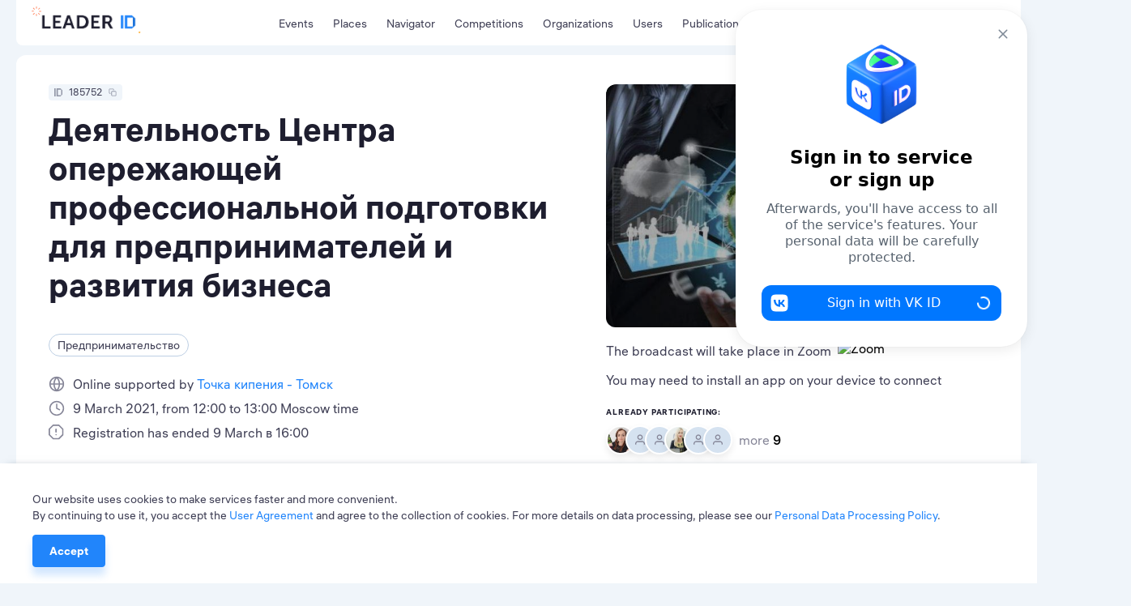

--- FILE ---
content_type: text/html; charset=utf-8
request_url: https://leader-id.ru/events/185752
body_size: 30818
content:
<!doctype html>
<html data-n-head-ssr lang="ru-RU" data-n-head="%7B%22lang%22:%7B%22ssr%22:%22ru-RU%22%7D%7D">
  <head >
    <meta data-n-head="ssr" charset="utf-8"><meta data-n-head="ssr" name="viewport" content="width=device-width, initial-scale=1.0, user-scalable=no"><meta data-n-head="ssr" data-hid="description" name="description" content="Leader-ID — платформа для лидеров. Здесь 4+ млн пользователей, бесплатные образовательные мероприятия и коворкинги. Leader-ID помогает запускать технологические проекты."><meta data-n-head="ssr" data-hid="i18n-og" property="og:locale" content="ru_RU"><meta data-n-head="ssr" data-hid="i18n-og-alt-en-US" property="og:locale:alternate" content="en_US"><meta data-n-head="ssr" data-hid="i18n-og-alt-kk-KZ" property="og:locale:alternate" content="kk_KZ"><meta data-n-head="ssr" data-hid="og:image" property="og:image" content="https://leader-id-old.storage.yandexcloud.net/event_photo/185752/603711f760221363386289.jpg"><meta data-n-head="ssr" data-hid="og:title" property="og:title" content="Деятельность Центра опережающей профессиональной подготовки для предпринимателей и развития бизнеса"><title>Деятельность Центра опережающей профессиональной подготовки для предпринимателей и развития бизнеса</title><link data-n-head="ssr" rel="icon" type="image/x-icon" href="/favicon/favicon.ico"><link data-n-head="ssr" rel="apple-touch-icon" sizes="57x57" href="/favicon/apple-icon-57x57.png"><link data-n-head="ssr" rel="apple-touch-icon" sizes="60x60" href="/favicon/apple-icon-60x60.png"><link data-n-head="ssr" rel="apple-touch-icon" sizes="72x72" href="/favicon/apple-icon-72x72.png"><link data-n-head="ssr" rel="apple-touch-icon" sizes="76x76" href="/favicon/apple-icon-76x76.png"><link data-n-head="ssr" rel="apple-touch-icon" sizes="114x114" href="/favicon/apple-icon-114x114.png"><link data-n-head="ssr" rel="apple-touch-icon" sizes="120x120" href="/favicon/apple-icon-120x120.png"><link data-n-head="ssr" rel="apple-touch-icon" sizes="144x144" href="/favicon/apple-icon-144x144.png"><link data-n-head="ssr" rel="apple-touch-icon" sizes="152x152" href="/favicon/apple-icon-152x152.png"><link data-n-head="ssr" rel="apple-touch-icon" sizes="180x180" href="/favicon/apple-icon-180x180.png"><link data-n-head="ssr" rel="icon" type="image/png" sizes="192x192" href="/favicon/android-icon-192x192.png"><link data-n-head="ssr" rel="icon" type="image/png" sizes="32x32" href="/favicon/favicon-32x32.png"><link data-n-head="ssr" rel="icon" type="image/png" sizes="96x96" href="/favicon/favicon-96x96.png"><link data-n-head="ssr" rel="icon" type="image/png" sizes="16x16" href="/favicon/favicon-16x16.png"><link data-n-head="ssr" data-hid="i18n-alt-ru" rel="alternate" href="/events/185752" hreflang="ru"><link data-n-head="ssr" data-hid="i18n-alt-ru-RU" rel="alternate" href="/events/185752" hreflang="ru-RU"><link data-n-head="ssr" data-hid="i18n-alt-en" rel="alternate" href="/en/events/185752" hreflang="en"><link data-n-head="ssr" data-hid="i18n-alt-en-US" rel="alternate" href="/en/events/185752" hreflang="en-US"><link data-n-head="ssr" data-hid="i18n-alt-kk" rel="alternate" href="/kk/events/185752" hreflang="kk"><link data-n-head="ssr" data-hid="i18n-alt-kk-KZ" rel="alternate" href="/kk/events/185752" hreflang="kk-KZ"><link data-n-head="ssr" data-hid="i18n-xd" rel="alternate" href="/events/185752" hreflang="x-default"><link data-n-head="ssr" data-hid="i18n-can" rel="canonical" href="/events/185752"><script data-n-head="ssr" src="https://vk.ru/js/api/openapi.js?162"></script><script data-n-head="ssr" src="https://captcha-api.yandex.ru/captcha.js" defer></script><script data-n-head="ssr" src="https://widget.leader-id.ru/nti-services-widget.js" defer></script><script data-n-head="ssr" src="https://stats.leader-id.ru/la.js" async></script><link rel="preload" href="/_nuxt/56468ab.js" as="script"><link rel="preload" href="/_nuxt/e97d258.js" as="script"><link rel="preload" href="/_nuxt/css/5496ab1.css" as="style"><link rel="preload" href="/_nuxt/43184f1.js" as="script"><link rel="preload" href="/_nuxt/css/e7b2eea.css" as="style"><link rel="preload" href="/_nuxt/b70c2cc.js" as="script"><link rel="preload" href="/_nuxt/css/521ef5c.css" as="style"><link rel="preload" href="/_nuxt/e6c6711.js" as="script"><link rel="preload" href="/_nuxt/css/a85d7e3.css" as="style"><link rel="preload" href="/_nuxt/f9d8926.js" as="script"><link rel="stylesheet" href="/_nuxt/css/5496ab1.css"><link rel="stylesheet" href="/_nuxt/css/e7b2eea.css"><link rel="stylesheet" href="/_nuxt/css/521ef5c.css"><link rel="stylesheet" href="/_nuxt/css/a85d7e3.css">
  </head>
  <body >
    <div data-server-rendered="true" id="__nuxt"><!----><div id="__layout"><div class="theme"><div><div class="VwRhFzaY8OF+"><div class="wrapper"><div class="+e5KuRhSSh+F"><div data-fetch-key="TheHeaderLogo:0" class="_005oEg300L0O"><!----> <a href="/" class="nuxt-link-active zavAeFl67AR6"></a> <div class="R6uVAMPxDQ16" style="width:calc(100% * var(--width-factor));"><img src="https://leader-id.storage.yandexcloud.net/upload/4345976/2e021da5-3b19-4148-8c34-9b5684f4e6b7.svg" class="xnt9UuAjEeW0" style="width:calc(149.38px * var(--width-factor));height:calc(45.98px * var(--width-factor));left:calc(-8.9628px * var(--width-factor));top:calc(-23.909599999999998px * var(--width-factor));display:;"> <div class="xnt9UuAjEeW0" style="width:calc(149.38px * var(--width-factor));height:calc(45.98px * var(--width-factor));left:calc(-8.9628px * var(--width-factor));top:calc(-23.909599999999998px * var(--width-factor));display:none;"></div></div></div> <div class="b0lroOYzUyeW N3+ovwXK+F3M"><nav class="menu Cm5RClgQt4oq"><div class="vRqvIau7yoJb"><a to="/events" href="/events">
      Мероприятия
    </a></div><div class="vRqvIau7yoJb"><a href="/places">
      Точки кипения
    </a></div><div class="vRqvIau7yoJb"><a href="/navigator">
      Навигатор
    </a></div><div class="vRqvIau7yoJb"><a href="/events/competition">
      Конкурсы
    </a></div><div class="vRqvIau7yoJb"><a href="/organizations">
      Организации
    </a></div><div class="vRqvIau7yoJb"><a href="/users">
      Участники
    </a></div><div class="vRqvIau7yoJb"><a href="/knowledge">
      Публикации
    </a></div></nav></div> <div class="GyjRu-zFUAc2"><!----> <!----> <div><span><div role="tooltip" id="el-popover-9709" aria-hidden="true" class="el-popover el-popper" style="width:undefinedpx;display:none;"><!----><span>Поиск</span></div><span class="el-popover__reference-wrapper"><div class="Cu-GAdjncEVv"><svg xmlns="http://www.w3.org/2000/svg" width="24" height="24" viewBox="0 0 24 24" fill="inherit" class="app-icon"><path fill-rule="evenodd" clip-rule="evenodd" d="M11 4C7.13401 4 4 7.13401 4 11C4 14.866 7.13401 18 11 18C12.8859 18 14.5977 17.2542 15.8564 16.0414C15.8827 16.0072 15.9115 15.9742 15.9429 15.9429C15.9742 15.9115 16.0072 15.8827 16.0414 15.8564C17.2542 14.5977 18 12.8859 18 11C18 7.13401 14.866 4 11 4ZM18.0319 16.6177C19.2635 15.078 20 13.125 20 11C20 6.02944 15.9706 2 11 2C6.02944 2 2 6.02944 2 11C2 15.9706 6.02944 20 11 20C13.125 20 15.078 19.2635 16.6177 18.0319L20.2929 21.7071C20.6834 22.0976 21.3166 22.0976 21.7071 21.7071C22.0976 21.3166 22.0976 20.6834 21.7071 20.2929L18.0319 16.6177Z" /></svg></div></span></span></div> <div class="Cu-GAdjncEVv IfYXH5fS4wvU"><div value="ru" class="app-dropdown language-switcher" data-v-30eef883><span class="app-dropdown__container"><div role="tooltip" id="el-popover-6394" aria-hidden="true" class="el-popover el-popper app-dropdown-popover" style="width:autopx;display:none;"><!----><div class="app-dropdown-popover__items"><div class="app-dropdown-popover__item"><span> Rus </span></div><div class="app-dropdown-popover__item"><span> Eng </span></div><div class="app-dropdown-popover__item"><span> Kaz </span></div></div></div><span class="el-popover__reference-wrapper"><div data-v-30eef883><div class="language-switcher__label" data-v-30eef883>
      Rus
      <!----></div></div></span></span></div></div> <div data-qa="loginOpenBtn" class="vV3ZcDHdr-9O"><svg xmlns="http://www.w3.org/2000/svg" width="24" height="24" viewBox="0 0 24 24" fill="inherit" class="app-icon"><path fill-rule="evenodd" clip-rule="evenodd" d="M14 3C14 2.44772 14.4477 2 15 2H19C19.7957 2 20.5587 2.31607 21.1213 2.87868C21.6839 3.44129 22 4.20435 22 5V19C22 19.7957 21.6839 20.5587 21.1213 21.1213C20.5587 21.6839 19.7957 22 19 22H15C14.4477 22 14 21.5523 14 21C14 20.4477 14.4477 20 15 20H19C19.2652 20 19.5196 19.8946 19.7071 19.7071C19.8946 19.5196 20 19.2652 20 19V5C20 4.73478 19.8946 4.48043 19.7071 4.29289C19.5196 4.10536 19.2652 4 19 4H15C14.4477 4 14 3.55228 14 3ZM9.29289 6.29289C9.68342 5.90237 10.3166 5.90237 10.7071 6.29289L15.7071 11.2929C16.0976 11.6834 16.0976 12.3166 15.7071 12.7071L10.7071 17.7071C10.3166 18.0976 9.68342 18.0976 9.29289 17.7071C8.90237 17.3166 8.90237 16.6834 9.29289 16.2929L12.5858 13H3C2.44772 13 2 12.5523 2 12C2 11.4477 2.44772 11 3 11H12.5858L9.29289 7.70711C8.90237 7.31658 8.90237 6.68342 9.29289 6.29289Z" /></svg> <span>Вход</span></div></div> <div class="header-search Lp7KhYRRuFzZ"><div class="app-input suffix prefix round"><input type="text" placeholder="" value="" class="app-input__inner" style="padding-right:nullpx;"><div class="app-input__suffix"><svg xmlns="http://www.w3.org/2000/svg" width="24" height="24" viewBox="0 0 24 24" fill="inherit" class="app-icon _14RvOCLMzOzU"><path fill-rule="evenodd" clip-rule="evenodd" d="M5.29289 5.29289C5.68342 4.90237 6.31658 4.90237 6.70711 5.29289L12 10.5858L17.2929 5.29289C17.6834 4.90237 18.3166 4.90237 18.7071 5.29289C19.0976 5.68342 19.0976 6.31658 18.7071 6.70711L13.4142 12L18.7071 17.2929C19.0976 17.6834 19.0976 18.3166 18.7071 18.7071C18.3166 19.0976 17.6834 19.0976 17.2929 18.7071L12 13.4142L6.70711 18.7071C6.31658 19.0976 5.68342 19.0976 5.29289 18.7071C4.90237 18.3166 4.90237 17.6834 5.29289 17.2929L10.5858 12L5.29289 6.70711C4.90237 6.31658 4.90237 5.68342 5.29289 5.29289Z" /></svg></div><div class="app-input__prefix"><svg xmlns="http://www.w3.org/2000/svg" width="24" height="24" viewBox="0 0 24 24" fill="inherit" class="app-icon"><path fill-rule="evenodd" clip-rule="evenodd" d="M11 4C7.13401 4 4 7.13401 4 11C4 14.866 7.13401 18 11 18C12.8859 18 14.5977 17.2542 15.8564 16.0414C15.8827 16.0072 15.9115 15.9742 15.9429 15.9429C15.9742 15.9115 16.0072 15.8827 16.0414 15.8564C17.2542 14.5977 18 12.8859 18 11C18 7.13401 14.866 4 11 4ZM18.0319 16.6177C19.2635 15.078 20 13.125 20 11C20 6.02944 15.9706 2 11 2C6.02944 2 2 6.02944 2 11C2 15.9706 6.02944 20 11 20C13.125 20 15.078 19.2635 16.6177 18.0319L20.2929 21.7071C20.6834 22.0976 21.3166 22.0976 21.7071 21.7071C22.0976 21.3166 22.0976 20.6834 21.7071 20.2929L18.0319 16.6177Z" /></svg></div><div class="app-input__placeholder"> Введите поисковой запрос <!----></div><!----></div></div></div></div> <div class="mn3WiiVw3dDm"></div> <div class="wrapper mobile-slide _1TbruIKVNv6c"><nav class="menu Cm5RClgQt4oq"><div class="vRqvIau7yoJb"><a to="/events" href="/events">
      Мероприятия
    </a></div><div class="vRqvIau7yoJb"><a href="/places">
      Точки кипения
    </a></div><div class="vRqvIau7yoJb"><a href="/navigator">
      Навигатор
    </a></div><div class="vRqvIau7yoJb"><a href="/events/competition">
      Конкурсы
    </a></div><div class="vRqvIau7yoJb"><a href="/organizations">
      Организации
    </a></div><div class="vRqvIau7yoJb"><a href="/users">
      Участники
    </a></div><div class="vRqvIau7yoJb"><a href="/knowledge">
      Публикации
    </a></div></nav> <!----></div></div> <div width="496px" data-qa="loginModal" class="app-dialog header-login-dialog"><div data-qa="loginModal" class="el-dialog__wrapper" style="display:none;"><div role="dialog" aria-modal="true" aria-label="dialog" class="el-dialog" style="margin-top:15vh;width:496px;"><div class="el-dialog__header"><span class="el-dialog__title"></span><button type="button" aria-label="Close" class="el-dialog__headerbtn"><i class="el-dialog__close el-icon el-icon-close"></i></button></div><!----><!----></div></div></div> <div class="app-dialog header-user-blocked-dialog"><div class="el-dialog__wrapper" style="display:none;"><div role="dialog" aria-modal="true" aria-label="dialog" class="el-dialog" style="margin-top:15vh;"><div class="el-dialog__header"><span class="el-dialog__title"></span><button type="button" aria-label="Close" class="el-dialog__headerbtn"><i class="el-dialog__close el-icon el-icon-close"></i></button></div><!----><!----></div></div></div></div> <div class="content"><div class="page event"><div class="wOp7IrliFBwI"><section class="wrapper"><!----> <div class="pgXB1KxKxs-u"><div class="el-row" style="margin-left:-12px;margin-right:-12px;"><div class="el-col el-col-14" style="padding-left:12px;padding-right:12px;"><div class="app-badge app-badge--copiable app-badge--id _6Rp2QZ-WJ1uO" data-v-5745eff6><div class="app-badge__content" data-v-5745eff6><div class="app-badge__id" data-v-5745eff6><svg xmlns="http://www.w3.org/2000/svg" width="10" height="10" viewBox="0 0 24 24" fill="inherit" class="app-icon" data-v-5745eff6><path fill-rule="evenodd" clip-rule="evenodd" d="M0,24h4V0H0V24z"/><path fill-rule="evenodd" clip-rule="evenodd" d="M18.52,0H6.67v24h11.85L24,18.18V5.82L18.52,0z M10.67,20.47h10V4.24h-10V20.47z"/></svg></div> <div class="app-badge__value" data-v-5745eff6>
        185752
      </div> <span data-v-5745eff6><div role="tooltip" id="el-popover-4717" aria-hidden="true" class="el-popover el-popper" style="width:undefinedpx;display:none;"><!----> <div class="app-badge__tooltip" data-v-5745eff6>
          Скопировать в буфер обмена
        </div></div><span class="el-popover__reference-wrapper"><div class="app-badge__copy" data-v-5745eff6><svg xmlns="http://www.w3.org/2000/svg" width="10" height="10" viewBox="0 0 24 24" fill="inherit" class="app-icon" data-v-5745eff6><path fill-rule="evenodd" clip-rule="evenodd" d="M4 3C3.73478 3 3.48043 3.10536 3.29289 3.29289C3.10536 3.48043 3 3.73478 3 4V13C3 13.2652 3.10536 13.5196 3.29289 13.7071C3.48043 13.8946 3.73478 14 4 14H5C5.55228 14 6 14.4477 6 15C6 15.5523 5.55228 16 5 16H4C3.20435 16 2.44129 15.6839 1.87868 15.1213C1.31607 14.5587 1 13.7956 1 13V4C1 3.20435 1.31607 2.44129 1.87868 1.87868C2.44129 1.31607 3.20435 1 4 1H13C13.7956 1 14.5587 1.31607 15.1213 1.87868C15.6839 2.44129 16 3.20435 16 4V5C16 5.55228 15.5523 6 15 6C14.4477 6 14 5.55228 14 5V4C14 3.73478 13.8946 3.48043 13.7071 3.29289C13.5196 3.10536 13.2652 3 13 3H4ZM11 10C10.4477 10 10 10.4477 10 11V20C10 20.5523 10.4477 21 11 21H20C20.5523 21 21 20.5523 21 20V11C21 10.4477 20.5523 10 20 10H11ZM8 11C8 9.34315 9.34315 8 11 8H20C21.6569 8 23 9.34315 23 11V20C23 21.6569 21.6569 23 20 23H11C9.34315 23 8 21.6569 8 20V11Z" /></svg></div></span></span></div></div> <h2 data-qa="eventTitle" class="app-heading-2 dloKwHoY9iTs">
        Деятельность Центра опережающей профессиональной подготовки для предпринимателей и развития бизнеса
      </h2> <div class="_8p9uJ2ZSwzcN"><span class="app-tag app-tag--clickable app-tag--round"><span class="app-tag__content">
    Предпринимательство
  </span><span class="app-tag__counter" style="display:none;">  </span><span class="app-tag__delete" style="display:none;"><svg xmlns="http://www.w3.org/2000/svg" width="16" height="24" viewBox="0 0 24 24" fill="#BDCFE4" class="app-icon"><path fill-rule="evenodd" clip-rule="evenodd" d="M5.29289 5.29289C5.68342 4.90237 6.31658 4.90237 6.70711 5.29289L12 10.5858L17.2929 5.29289C17.6834 4.90237 18.3166 4.90237 18.7071 5.29289C19.0976 5.68342 19.0976 6.31658 18.7071 6.70711L13.4142 12L18.7071 17.2929C19.0976 17.6834 19.0976 18.3166 18.7071 18.7071C18.3166 19.0976 17.6834 19.0976 17.2929 18.7071L12 13.4142L6.70711 18.7071C6.31658 19.0976 5.68342 19.0976 5.29289 18.7071C4.90237 18.3166 4.90237 17.6834 5.29289 17.2929L10.5858 12L5.29289 6.70711C4.90237 6.31658 4.90237 5.68342 5.29289 5.29289Z" /></svg></span></span></div> <div class="VgeeIlXEs99-"><div class="YbqHldsmeEW7"><svg xmlns="http://www.w3.org/2000/svg" width="24" height="24" viewBox="0 0 24 24" fill="inherit" class="app-icon"><path fill-rule="evenodd" clip-rule="evenodd" d="M3.05493 11H7.05009C7.2743 8.23681 8.1991 5.58442 9.72571 3.28983C6.16881 4.21597 3.46801 7.26324 3.05493 11ZM12 3.5508C10.3303 5.70194 9.30879 8.28683 9.05759 11H14.9424C14.6912 8.28683 13.6697 5.70194 12 3.5508ZM14.9424 13C14.6912 15.7132 13.6697 18.2981 12 20.4492C10.3303 18.2981 9.30879 15.7132 9.05759 13H14.9424ZM7.05009 13H3.05493C3.46801 16.7368 6.16881 19.784 9.72571 20.7102C8.1991 18.4156 7.2743 15.7632 7.05009 13ZM14.2743 20.7102C15.8009 18.4156 16.7257 15.7632 16.9499 13H20.9451C20.532 16.7368 17.8312 19.784 14.2743 20.7102ZM20.9451 11H16.9499C16.7257 8.23681 15.8009 5.58442 14.2743 3.28983C17.8312 4.21597 20.532 7.26324 20.9451 11ZM1 12C1 5.92487 5.92487 1 12 1C18.0751 1 23 5.92487 23 12C23 18.0751 18.0751 23 12 23C5.92487 23 1 18.0751 1 12Z" /></svg> <p class="app-paragraph app-paragraph--sm"><span to="">
            Онлайн при поддержке
          </span><a href="/places/457">
            Точка кипения - Томск
          </a></p></div><div class="YbqHldsmeEW7"><svg xmlns="http://www.w3.org/2000/svg" width="24" height="24" viewBox="0 0 24 24" fill="inherit" class="app-icon"><path fill-rule="evenodd" clip-rule="evenodd" d="M12 3C7.02944 3 3 7.02944 3 12C3 16.9706 7.02944 21 12 21C16.9706 21 21 16.9706 21 12C21 7.02944 16.9706 3 12 3ZM1 12C1 5.92487 5.92487 1 12 1C18.0751 1 23 5.92487 23 12C23 18.0751 18.0751 23 12 23C5.92487 23 1 18.0751 1 12ZM12 5C12.5523 5 13 5.44772 13 6V11.382L16.4472 13.1056C16.9412 13.3526 17.1414 13.9532 16.8944 14.4472C16.6474 14.9412 16.0468 15.1414 15.5528 14.8944L11.5528 12.8944C11.214 12.725 11 12.3788 11 12V6C11 5.44772 11.4477 5 12 5Z" /></svg> <p class="app-paragraph app-paragraph--sm">
        9 марта 2021, с 12:00 до 13:00 по Московскому времени
      </p></div><div class="YbqHldsmeEW7"><svg xmlns="http://www.w3.org/2000/svg" width="24" height="24" viewBox="0 0 24 24" fill="inherit" class="app-icon"><path fill-rule="evenodd" clip-rule="evenodd" d="M6.15289 0.292893C6.34043 0.105357 6.59478 0 6.86 0H15.14C15.4052 0 15.6596 0.105357 15.8471 0.292893L21.7071 6.15289C21.8946 6.34043 22 6.59478 22 6.86V15.14C22 15.4052 21.8946 15.6596 21.7071 15.8471L15.8471 21.7071C15.6596 21.8946 15.4052 22 15.14 22H6.86C6.59478 22 6.34043 21.8946 6.15289 21.7071L0.292893 15.8471C0.105357 15.6596 0 15.4052 0 15.14V6.86C0 6.59478 0.105357 6.34043 0.292893 6.15289L6.15289 0.292893ZM7.27421 2L2 7.27421V14.7258L7.27421 20H14.7258L20 14.7258V7.27421L14.7258 2H7.27421ZM11 6C11.5523 6 12 6.44772 12 7V11C12 11.5523 11.5523 12 11 12C10.4477 12 10 11.5523 10 11V7C10 6.44772 10.4477 6 11 6ZM10 15C10 14.4477 10.4477 14 11 14H11.01C11.5623 14 12.01 14.4477 12.01 15C12.01 15.5523 11.5623 16 11.01 16H11C10.4477 16 10 15.5523 10 15Z" /></svg> <p class="app-paragraph app-paragraph--sm">
        Регистрация завершена 9 марта в 16:00
      </p></div></div> <!----> <div class="_7K75UiiMQHzn"><div class="wPj3nny9kYkY"><!----> <div class="_11-HK+0z6bxf"><button disabled="disabled" data-qa="eventRequestBtn" class="app-button app-button--primary app-button--lg YLsv-jmkd7Rm"><!---->
    Событие завершено
  <!----></button> <!----> <!----> <div class="cO6n1KQ5UBU5 MxA6EHBOy4py"><div class="app-social-share"><div class="app-social-share__item"> Поделиться: </div><div class="app-social-share__item"><svg xmlns="http://www.w3.org/2000/svg" width="24" height="24" viewBox="0 0 24 24" fill="inherit" class="app-icon"><path fill-rule="evenodd" clip-rule="evenodd" d="M4 3C3.73478 3 3.48043 3.10536 3.29289 3.29289C3.10536 3.48043 3 3.73478 3 4V13C3 13.2652 3.10536 13.5196 3.29289 13.7071C3.48043 13.8946 3.73478 14 4 14H5C5.55228 14 6 14.4477 6 15C6 15.5523 5.55228 16 5 16H4C3.20435 16 2.44129 15.6839 1.87868 15.1213C1.31607 14.5587 1 13.7956 1 13V4C1 3.20435 1.31607 2.44129 1.87868 1.87868C2.44129 1.31607 3.20435 1 4 1H13C13.7956 1 14.5587 1.31607 15.1213 1.87868C15.6839 2.44129 16 3.20435 16 4V5C16 5.55228 15.5523 6 15 6C14.4477 6 14 5.55228 14 5V4C14 3.73478 13.8946 3.48043 13.7071 3.29289C13.5196 3.10536 13.2652 3 13 3H4ZM11 10C10.4477 10 10 10.4477 10 11V20C10 20.5523 10.4477 21 11 21H20C20.5523 21 21 20.5523 21 20V11C21 10.4477 20.5523 10 20 10H11ZM8 11C8 9.34315 9.34315 8 11 8H20C21.6569 8 23 9.34315 23 11V20C23 21.6569 21.6569 23 20 23H11C9.34315 23 8 21.6569 8 20V11Z" /></svg></div><div class="app-social-share__item"><svg xmlns="http://www.w3.org/2000/svg" width="24" height="15" viewBox="0 0 24 15" fill="inherit" class="app-icon"><path fill="#2185FB" d="M12.688 15.414C4.728 15.414.188 9.904 0 .734h3.987c.13 6.73 3.07 9.58 5.398 10.168V.733h3.754v5.805c2.299-.25 4.713-2.895 5.528-5.805h3.754c-.625 3.586-3.244 6.231-5.107 7.319 1.863.881 4.846 3.188 5.98 7.362h-4.132c-.887-2.792-3.099-4.952-6.023-5.246v5.246h-.451Z"/></svg></div><div class="app-social-share__item"><svg xmlns="http://www.w3.org/2000/svg" width="23" height="19" viewBox="0 0 23 19" fill="inherit" class="app-icon"><path fill="#5EB5F7" d="M21.122.626h-.03V.625l-.208.04c-2.581.6-5.036 1.525-7.153 2.65-1.92.797-5.756 2.449-11.508 4.955C1.289 8.642.8 9.005.755 9.36a.584.584 0 0 0 .01.209c.06.255.306.435.669.594a.707.707 0 0 0 .013.006c.305.132.692.25 1.122.387l.222.07.011.004.086.028-.086-.028-.011-.004a13.769 13.769 0 0 0 3.164.755h.008a3.697 3.697 0 0 0 2.133-.789c5.374-3.627 8.149-5.46 8.323-5.5l-.003.001a.479.479 0 0 1 .169-.031c.09 0 .175.025.243.07a.407.407 0 0 1 .093.349c-.075.316-3.011 3.047-4.543 4.47-.482.45-.826.769-.896.841-.154.16-.31.312-.462.458-.936.902-1.64 1.58.038 2.684.811.534 1.46.976 2.107 1.417.699.476 1.396.951 2.297 1.542.231.152.452.31.667.462.817.583 1.55 1.107 2.457 1.022.527-.047 1.072-.543 1.348-2.023.654-3.494 1.94-11.064 2.236-14.186v.012a3.371 3.371 0 0 0-.032-.788v-.004a.833.833 0 0 0-.28-.531l.004.002a1.282 1.282 0 0 0-.74-.233Z"/><path fill="#5EB5F7" fill-rule="evenodd" d="M.765 9.569c.06.255.306.435.669.594a.707.707 0 0 0 .013.006c-.37-.16-.62-.342-.682-.6Zm1.804.987.222.07a13.769 13.769 0 0 0 3.164.755h.008a3.697 3.697 0 0 0 2.133-.789c5.374-3.627 8.149-5.46 8.323-5.5l-.003.001a.479.479 0 0 1 .169-.031c.09 0 .175.025.243.07a.407.407 0 0 1 .093.349c-.075.316-3.011 3.047-4.543 4.47-.482.45-.826.769-.896.841-.154.16-.31.312-.462.458-.936.902-1.64 1.58.038 2.684.811.534 1.46.976 2.107 1.417.699.476 1.396.951 2.297 1.542.231.152.452.31.667.462.817.583 1.55 1.107 2.457 1.022.527-.047 1.072-.543 1.348-2.023.654-3.494 1.94-11.064 2.236-14.186v.012a3.371 3.371 0 0 0-.032-.788v-.004a.833.833 0 0 0-.28-.531l.004.002" clip-rule="evenodd"/></svg></div><div class="app-social-share__item"><svg xmlns="http://www.w3.org/2000/svg" width="28" height="28" viewBox="0 0 28 28" fill="inherit" class="app-icon"><path fill="#F70" d="M14.373 14.733a5.428 5.428 0 0 0 3.845-1.597 5.428 5.428 0 0 0 0-7.69 5.428 5.428 0 0 0-7.69 0 5.428 5.428 0 0 0 0 7.69 5.46 5.46 0 0 0 3.845 1.597ZM12.63 7.532a2.456 2.456 0 0 1 1.742-.726c.689 0 1.305.272 1.74.726.454.453.726 1.07.726 1.741 0 .69-.272 1.306-.725 1.741a2.455 2.455 0 0 1-1.742.726c-.689 0-1.306-.272-1.74-.726a2.455 2.455 0 0 1-.726-1.74c0-.672.29-1.289.725-1.742Z"/><path fill="#F70" d="m21.7 16.927-1.596-2.176a.25.25 0 0 0-.381-.037c-1.505 1.288-3.355 2.123-5.35 2.123-1.996 0-3.846-.835-5.351-2.123a.281.281 0 0 0-.381.037l-1.596 2.176a.274.274 0 0 0 .036.345 11.263 11.263 0 0 0 4.535 2.213l-3.374 5.949c-.09.163.036.38.218.38h3.3c.11 0 .2-.054.236-.163l2.358-5.26 2.358 5.26c.037.091.127.164.236.164h3.301c.2 0 .308-.2.218-.381l-3.374-5.95c1.633-.38 3.192-1.106 4.535-2.212.145-.09.163-.236.072-.345Z"/></svg></div><!----><input type="text" value="" style="opacity:0;position:absolute;left:-100%;"></div></div></div></div> <div><div top="5vh" class="app-dialog _4NVYq1aVuyI7"><div class="el-dialog__wrapper" style="display:none;"><div role="dialog" aria-modal="true" aria-label="dialog" class="el-dialog" style="margin-top:5vh;"><div class="el-dialog__header"><span class="el-dialog__title"></span><button type="button" aria-label="Close" class="el-dialog__headerbtn"><i class="el-dialog__close el-icon el-icon-close"></i></button></div><!----><!----></div></div></div></div> <!----></div> <!----></div> <div class="el-col el-col-10" style="padding-left:12px;padding-right:12px;"><div class="DukXVHsX9fmB"><div class="QdSHhdPbThT1"><div class="_1ZJCQm7gWjc-"></div> <!----> <div><span><div role="tooltip" id="el-popover-9493" aria-hidden="true" class="el-popover el-popper" style="width:undefinedpx;display:none;"><!----><span>Добавить в избранное</span></div><span class="el-popover__reference-wrapper"><div class="plYH+uJzuOMo"><svg xmlns="http://www.w3.org/2000/svg" width="24" height="24" viewBox="0 0 24 24" fill="inherit" class="app-icon"><path d="M21,4.2c-2.4-2.6-6.3-2.6-8.7,0L12,4.4l-0.2-0.2C9.4,1.6,5.4,1.6,3,4.2c-2.4,2.6-2.4,6.7,0,9.2l6.9,7.4 c1.1,1.2,3,1.2,4.2,0l6.9-7.4C23.3,10.9,23.3,6.8,21,4.2z M19.9,12.4L13,19.8c-0.5,0.6-1.4,0.6-2,0l-6.9-7.4c-1.8-2-1.8-5.2,0-7.2 c1.8-2,4.7-2,6.6,0L11.5,6c0.1,0.2,0.3,0.2,0.5,0.2s0.4-0.1,0.5-0.2l0.8-0.8c1.8-2,4.7-2,6.6,0C21.7,7.2,21.7,10.4,19.9,12.4z"/></svg></div></span></span></div> <img src="https://leader-id-old.storage.yandexcloud.net/event_photo/185752/603711f760221363386289.jpg" alt="Деятельность Центра опережающей профессиональной подготовки для предпринимателей и развития бизнеса" class="N7q+gJIOp1nZ"></div> <!----></div> <div class="TOqCcT4TVlJz"><div class="uefiMkhNyHB5"><p class="app-paragraph app-paragraph--sm">
      Трансляция пройдёт в Zoom
    </p> <img src="/img/platforms/zoom.svg" alt="Zoom"></div> <p class="app-paragraph app-paragraph--sm FWb75OLbT858">
    Для подключения может потребоваться установить приложение на ваше устройство
  </p></div> <div class="_6-hjObM-DiK0"><div class="NdOlvjTVpCfP"><div><div class="app-users-count" style="height:36px;"><div class="app-users-count__title"><h5 class="app-heading-5"> Уже участвуют: </h5></div><div class="app-users-count__body"><div class="app-users-count__avatars" style="width:144px;height:36px;"><img src="https://leaderid.s3.amazonaws.com/user_photo/1365584/601001fb97260776406416.jpeg" alt="Стратинская Нино Нугзариевна" title="Стратинская Нино Нугзариевна" class="app-users-count__avatar" style="left:0px;width:36px;height:36px;"><div title="Иванова Ольга Павловна"><svg xmlns="http://www.w3.org/2000/svg" width="24" height="24" viewBox="0 0 24 24" fill="inherit" class="app-icon app-users-count__placeholder" style="left:24px;"><path fill-rule="evenodd" clip-rule="evenodd" d="M12 4C10.3431 4 9 5.34315 9 7C9 8.65685 10.3431 10 12 10C13.6569 10 15 8.65685 15 7C15 5.34315 13.6569 4 12 4ZM7 7C7 4.23858 9.23858 2 12 2C14.7614 2 17 4.23858 17 7C17 9.76142 14.7614 12 12 12C9.23858 12 7 9.76142 7 7ZM4.46447 15.4645C5.40215 14.5268 6.67392 14 8 14H16C17.3261 14 18.5979 14.5268 19.5355 15.4645C20.4732 16.4021 21 17.6739 21 19V21C21 21.5523 20.5523 22 20 22C19.4477 22 19 21.5523 19 21V19C19 18.2044 18.6839 17.4413 18.1213 16.8787C17.5587 16.3161 16.7956 16 16 16H8C7.20435 16 6.44129 16.3161 5.87868 16.8787C5.31607 17.4413 5 18.2044 5 19V21C5 21.5523 4.55228 22 4 22C3.44772 22 3 21.5523 3 21V19C3 17.6739 3.52678 16.4021 4.46447 15.4645Z" /></svg></div><div title="Вдовина Анастасия Александровна"><svg xmlns="http://www.w3.org/2000/svg" width="24" height="24" viewBox="0 0 24 24" fill="inherit" class="app-icon app-users-count__placeholder" style="left:48px;"><path fill-rule="evenodd" clip-rule="evenodd" d="M12 4C10.3431 4 9 5.34315 9 7C9 8.65685 10.3431 10 12 10C13.6569 10 15 8.65685 15 7C15 5.34315 13.6569 4 12 4ZM7 7C7 4.23858 9.23858 2 12 2C14.7614 2 17 4.23858 17 7C17 9.76142 14.7614 12 12 12C9.23858 12 7 9.76142 7 7ZM4.46447 15.4645C5.40215 14.5268 6.67392 14 8 14H16C17.3261 14 18.5979 14.5268 19.5355 15.4645C20.4732 16.4021 21 17.6739 21 19V21C21 21.5523 20.5523 22 20 22C19.4477 22 19 21.5523 19 21V19C19 18.2044 18.6839 17.4413 18.1213 16.8787C17.5587 16.3161 16.7956 16 16 16H8C7.20435 16 6.44129 16.3161 5.87868 16.8787C5.31607 17.4413 5 18.2044 5 19V21C5 21.5523 4.55228 22 4 22C3.44772 22 3 21.5523 3 21V19C3 17.6739 3.52678 16.4021 4.46447 15.4645Z" /></svg></div><img src="https://leaderid.s3.amazonaws.com/user_photo/262065/600716ccf0234549634499_180.jpg" alt="Сосновская Светлана Сергеевна" title="Сосновская Светлана Сергеевна" class="app-users-count__avatar" style="left:72px;width:36px;height:36px;"><div title="Вдовина Ксения Александровна"><svg xmlns="http://www.w3.org/2000/svg" width="24" height="24" viewBox="0 0 24 24" fill="inherit" class="app-icon app-users-count__placeholder" style="left:96px;"><path fill-rule="evenodd" clip-rule="evenodd" d="M12 4C10.3431 4 9 5.34315 9 7C9 8.65685 10.3431 10 12 10C13.6569 10 15 8.65685 15 7C15 5.34315 13.6569 4 12 4ZM7 7C7 4.23858 9.23858 2 12 2C14.7614 2 17 4.23858 17 7C17 9.76142 14.7614 12 12 12C9.23858 12 7 9.76142 7 7ZM4.46447 15.4645C5.40215 14.5268 6.67392 14 8 14H16C17.3261 14 18.5979 14.5268 19.5355 15.4645C20.4732 16.4021 21 17.6739 21 19V21C21 21.5523 20.5523 22 20 22C19.4477 22 19 21.5523 19 21V19C19 18.2044 18.6839 17.4413 18.1213 16.8787C17.5587 16.3161 16.7956 16 16 16H8C7.20435 16 6.44129 16.3161 5.87868 16.8787C5.31607 17.4413 5 18.2044 5 19V21C5 21.5523 4.55228 22 4 22C3.44772 22 3 21.5523 3 21V19C3 17.6739 3.52678 16.4021 4.46447 15.4645Z" /></svg></div><div title="Троицкий Андрей Игоревич"><svg xmlns="http://www.w3.org/2000/svg" width="24" height="24" viewBox="0 0 24 24" fill="inherit" class="app-icon app-users-count__placeholder" style="left:120px;"><path fill-rule="evenodd" clip-rule="evenodd" d="M12 4C10.3431 4 9 5.34315 9 7C9 8.65685 10.3431 10 12 10C13.6569 10 15 8.65685 15 7C15 5.34315 13.6569 4 12 4ZM7 7C7 4.23858 9.23858 2 12 2C14.7614 2 17 4.23858 17 7C17 9.76142 14.7614 12 12 12C9.23858 12 7 9.76142 7 7ZM4.46447 15.4645C5.40215 14.5268 6.67392 14 8 14H16C17.3261 14 18.5979 14.5268 19.5355 15.4645C20.4732 16.4021 21 17.6739 21 19V21C21 21.5523 20.5523 22 20 22C19.4477 22 19 21.5523 19 21V19C19 18.2044 18.6839 17.4413 18.1213 16.8787C17.5587 16.3161 16.7956 16 16 16H8C7.20435 16 6.44129 16.3161 5.87868 16.8787C5.31607 17.4413 5 18.2044 5 19V21C5 21.5523 4.55228 22 4 22C3.44772 22 3 21.5523 3 21V19C3 17.6739 3.52678 16.4021 4.46447 15.4645Z" /></svg></div></div><div class="app-users-count__more"><span>и еще</span><span>9</span></div></div></div></div></div> <!----></div> <div class="Z19B+dkULSn3"><button class="app-button app-button--text app-button--md"><!---->
    Пожаловаться
  <!----></button></div> <div class="H8pwse8nJyHW"><div><button class="app-button app-button--primary app-button--xl"><!---->
      Смотреть трансляцию
    <!----></button></div></div></div></div></div></section> <!----><section id="about" class="wrapper"><h2 class="app-heading-2">
          О мероприятии
        </h2> <div class="event-about"><div class="el-row" style="margin-left:-12px;margin-right:-12px;"><div class="el-col el-col-24 el-col-md-16" style="padding-left:12px;padding-right:12px;"><div data-qa="draftEventDescription" class="app-editor-view"><!----> <p class="app-editor-paragraph app-paragraph app-paragraph--sm">Городской центр поддержки малого и среднего бизнеса, при участии компании Expertum Group, совместно с Центром опережающей профессиональной подготовки подготовили актуальный и мега-полезный вебинар!</p> <!----> <!----> <!----> <!----> <!----> <!----><!----> <p class="app-editor-paragraph app-paragraph app-paragraph--sm">Для кого:</p> <!----> <!----> <!----> <!----> <!----> <!----><!----> <p class="app-editor-paragraph app-paragraph app-paragraph--sm">- начинающих, действующих и потенциальных предпринимателей;</p> <!----> <!----> <!----> <!----> <!----> <!----><!----> <p class="app-editor-paragraph app-paragraph app-paragraph--sm">- для бизнесменов, которые хотят развивать свой бизнес и выбирают лучшие решения.</p> <!----> <!----> <!----> <!----> <!----> <!----><!----> <p class="app-editor-paragraph app-paragraph app-paragraph--sm"><b>На вебинаре предприниматели:</b></p> <!----> <!----> <!----> <!----> <!----> <!----><!----> <p class="app-editor-paragraph app-paragraph app-paragraph--sm">· Познакомятся с Центром опережающей профессиональной подготовки Томской области.</p> <!----> <!----> <!----> <!----> <!----> <!----><!----> <p class="app-editor-paragraph app-paragraph app-paragraph--sm">· Узнают о возможностях для себя и своего бизнеса в рамках сотрудничества с ЦОПП.</p> <!----> <!----> <!----> <!----> <!----> <!----><!----> <p class="app-editor-paragraph app-paragraph app-paragraph--sm">· Рассмотрят преимущества и услуги ЦОПП для бизнеса.</p> <!----> <!----> <!----> <!----> <!----> <!----><!----> <p class="app-editor-paragraph app-paragraph app-paragraph--sm">· Ознакомятся с работой Аналитического Центра ЦОПП.</p> <!----> <!----> <!----> <!----> <!----> <!----><!----> <p class="app-editor-paragraph app-paragraph app-paragraph--sm">· Смогут задать интересующие вопросы.</p> <!----> <!----> <!----> <!----> <!----> <!----><!----> <p class="app-editor-paragraph app-paragraph app-paragraph--sm">Спикер: <b>Ненашева Елена Ивановна, заместитель руководителя ЦОПП ТО</b></p> <!----> <!----> <!----> <!----> <!----> <!----><!----> <p class="app-editor-paragraph app-paragraph app-paragraph--sm">Регистрируйтесь и будьте одними из первых, кто узнает о всех преимуществах сотрудничества с ЦОПП и получит развёрнутый ответ на все интересующие вопросы</p> <!----> <!----> <!----> <!----> <!----> <!----><!----> <p class="app-editor-paragraph app-paragraph app-paragraph--sm">Ждем вас 9 марта, во вторник, с 12.00 до 13.00 <b>по московскому времени.</b></p> <!----> <!----> <!----> <!----> <!----> <!----> <!----></div> <!----></div> <!----></div> <!----></div></section><!----><!----><!----><!----><section id="contacts" class="wrapper"><h2 class="app-heading-2">
          Контакты
        </h2> <div class="P+cpgxq6A4Jy"><div data-fetch-key="EventContactsOrganizersNew:0"><div class="-k8KTTYh-BH+">
    Организаторы
  </div> <div class="njt9pQHvqfNK"><div class="yenQb16fnNpA"><a href="/users/262065"><div class="nDH+zFpc97d9" style="background-image:url('https://leader-id.storage.yandexcloud.net/user_photo/262065/67913ff753230255784304.jpg');"></div></a> <div class="ofB06UVBpu-K"><a href="/users/262065" class="EZWUt4ze323e">
          Сосновская Светлана Сергеевна
        </a> <div class="bLBS12RlQ5S8"><span>Управляющий партнер, эксперт по стратегическому развитию и управлению персоналом</span> <!----></div></div> <div class="pZmSIXsAIUn4"><div data-v-72bfbd79><button plain="true" class="app-button showButton app-button--default app-button--xs" data-v-72bfbd79><!---->
    Показать контакты
  <!----></button> <!----></div> <div class="AYIiyGupizj2" style="width:165px;"><button class="app-button app-button--primary app-button--xs app-button--icon AF57CaSTgQBu" style="width:100%;"><svg xmlns="http://www.w3.org/2000/svg" width="24" height="24" viewBox="0 0 24 24" fill="inherit" class="app-icon"><path d="M4.12524 20C3.82681 20 3.5406 19.879 3.32958 19.6636C3.11855 19.4482 3 19.156 3 18.8514V14.257C3.00218 12.3284 3.75372 10.4794 5.08973 9.11566C6.42574 7.75192 8.23714 6.98479 10.1265 6.98256H12.8751V5.69537C12.8751 5.35475 12.9756 5.02203 13.1636 4.74057C13.3515 4.4591 13.6181 4.24195 13.9287 4.1174C14.2393 3.99285 14.5794 3.96669 14.9048 4.04232C15.2301 4.11795 15.5256 4.29187 15.7528 4.54141L20.4165 9.66798C20.7917 10.0838 21 10.6284 21 11.1937C21 11.759 20.7917 12.3036 20.4165 12.7194L15.7528 17.846C15.5257 18.0958 15.2301 18.27 14.9046 18.3458C14.5791 18.4216 14.2388 18.3955 13.9281 18.2709C13.6173 18.1463 13.3506 17.929 13.1626 17.6474C12.9747 17.3657 12.8742 17.0328 12.8744 16.692V15.4056H8.62622C7.73092 15.4056 6.87229 15.7686 6.23922 16.4149C5.60614 17.0611 5.25049 17.9375 5.25049 18.8514C5.25049 19.156 5.13194 19.4482 4.92091 19.6636C4.70989 19.879 4.42368 20 4.12524 20V20ZM8.62622 13.1084H14.0004C14.2988 13.1084 14.585 13.2294 14.796 13.4448C15.0071 13.6602 15.1256 13.9524 15.1256 14.257V15.1598L18.7677 11.1566L15.1256 7.21075V8.12963C15.1256 8.43425 15.0071 8.7264 14.796 8.94181C14.585 9.15721 14.2988 9.27822 14.0004 9.27822H10.1265C8.83382 9.27985 7.5945 9.80475 6.68041 10.7378C5.76631 11.6709 5.25208 12.9359 5.25049 14.2555V14.2555C6.22348 13.5084 7.40867 13.1056 8.62622 13.1084ZM14.1024 6.10274L14.1084 6.10886L14.1024 6.10274Z"/></svg>
      Подписаться
    <!----></button> <!----></div></div></div></div> <div class="-k8KTTYh-BH+ ENDJr6Q+qmN3">
      Для СМИ
    </div> <div class="yenQb16fnNpA"><a href="/users/1365584"><div class="nDH+zFpc97d9" style="background-image:url('https://leader-id-old.storage.yandexcloud.net/user_photo/1365584/606ec4604002e027116232.jpg');"></div></a> <div class="ofB06UVBpu-K"><a href="/users/1365584" class="EZWUt4ze323e">
          Стратинская Нино Нугзариевна
        </a> <div class="bLBS12RlQ5S8"><span>Руководитель</span> <!----></div></div> <div class="pZmSIXsAIUn4"><div data-v-72bfbd79><button plain="true" class="app-button showButton app-button--default app-button--xs" data-v-72bfbd79><!---->
    Показать контакты
  <!----></button> <!----></div> <div class="AYIiyGupizj2" style="width:165px;"><button class="app-button app-button--primary app-button--xs app-button--icon AF57CaSTgQBu" style="width:100%;"><svg xmlns="http://www.w3.org/2000/svg" width="24" height="24" viewBox="0 0 24 24" fill="inherit" class="app-icon"><path d="M4.12524 20C3.82681 20 3.5406 19.879 3.32958 19.6636C3.11855 19.4482 3 19.156 3 18.8514V14.257C3.00218 12.3284 3.75372 10.4794 5.08973 9.11566C6.42574 7.75192 8.23714 6.98479 10.1265 6.98256H12.8751V5.69537C12.8751 5.35475 12.9756 5.02203 13.1636 4.74057C13.3515 4.4591 13.6181 4.24195 13.9287 4.1174C14.2393 3.99285 14.5794 3.96669 14.9048 4.04232C15.2301 4.11795 15.5256 4.29187 15.7528 4.54141L20.4165 9.66798C20.7917 10.0838 21 10.6284 21 11.1937C21 11.759 20.7917 12.3036 20.4165 12.7194L15.7528 17.846C15.5257 18.0958 15.2301 18.27 14.9046 18.3458C14.5791 18.4216 14.2388 18.3955 13.9281 18.2709C13.6173 18.1463 13.3506 17.929 13.1626 17.6474C12.9747 17.3657 12.8742 17.0328 12.8744 16.692V15.4056H8.62622C7.73092 15.4056 6.87229 15.7686 6.23922 16.4149C5.60614 17.0611 5.25049 17.9375 5.25049 18.8514C5.25049 19.156 5.13194 19.4482 4.92091 19.6636C4.70989 19.879 4.42368 20 4.12524 20V20ZM8.62622 13.1084H14.0004C14.2988 13.1084 14.585 13.2294 14.796 13.4448C15.0071 13.6602 15.1256 13.9524 15.1256 14.257V15.1598L18.7677 11.1566L15.1256 7.21075V8.12963C15.1256 8.43425 15.0071 8.7264 14.796 8.94181C14.585 9.15721 14.2988 9.27822 14.0004 9.27822H10.1265C8.83382 9.27985 7.5945 9.80475 6.68041 10.7378C5.76631 11.6709 5.25208 12.9359 5.25049 14.2555V14.2555C6.22348 13.5084 7.40867 13.1056 8.62622 13.1084ZM14.1024 6.10274L14.1084 6.10886L14.1024 6.10274Z"/></svg>
      Подписаться
    <!----></button> <!----></div></div></div></div> <!----> <!----> <!----> <div width="550px" class="app-dialog"><div class="el-dialog__wrapper" style="display:none;"><div role="dialog" aria-modal="true" aria-label="dialog" class="el-dialog" style="margin-top:15vh;width:550px;"><div class="el-dialog__header"><span class="el-dialog__title"></span><button type="button" aria-label="Close" class="el-dialog__headerbtn"><i class="el-dialog__close el-icon el-icon-close"></i></button></div><!----><!----></div></div></div> <div width="550px" class="app-dialog"><div class="el-dialog__wrapper" style="display:none;"><div role="dialog" aria-modal="true" aria-label="dialog" class="el-dialog" style="margin-top:15vh;width:550px;"><div class="el-dialog__header"><span class="el-dialog__title"></span><button type="button" aria-label="Close" class="el-dialog__headerbtn"><i class="el-dialog__close el-icon el-icon-close"></i></button></div><!----><!----></div></div></div></div></section><!----><section id="startupCard" class="wrapper"><!----> <div class="app-startup-card" style="border-radius:10px;"><div class="app-startup-card__inner"><h2 class="app-heading-2">
      Вас интересует предпринимательство?
    </h2> <p class="subtitle app-paragraph app-paragraph--sm">
      Мы собрали больше 400 предложений, которые помогут в развитии вашего технологического стартапа на любой стадии от идеи до готового продукта
    </p> <button class="app-button app-button--default app-button--xl"><!---->
      Посмотреть
    <!----></button></div></div></section><!----><section id="relatedEvents"><div class="wrapper"><h2 class="app-heading-2">
            Еще мероприятия
          </h2></div> <div class="wrapper mobile-slide"><div class="A5liv3gsZlYu"><div class="Ji7cufAi+3g7"><div><div role="link" class="app-card-event"><a href="/events/587786" target="" class="app-card-event__header"><!----><!----><div class="app-card-event__image-wrapper"><img alt="Всероссийский конкурс «Как выбрать вуз мечты»" src="https://leader-id.storage.yandexcloud.net/upload/1195683/937addfc-eef7-446e-afbe-3bbb17333e41.jpg" class="app-card-event__image"></div><div class="app-card-event__video"><svg xmlns="http://www.w3.org/2000/svg" width="24" height="24" viewBox="0 0 24 24" fill="inherit" class="app-icon"><path fill-rule="evenodd" clip-rule="evenodd" d="M3 6C2.44772 6 2 6.44772 2 7V17C2 17.5523 2.44772 18 3 18H14C14.5523 18 15 17.5523 15 17V7C15 6.44772 14.5523 6 14 6H3ZM17 10.0568V7C17 5.34315 15.6569 4 14 4H3C1.34315 4 0 5.34315 0 7V17C0 18.6569 1.34315 20 3 20H14C15.6569 20 17 18.6569 17 17V13.9432L22.4188 17.8137C22.7236 18.0315 23.1245 18.0606 23.4576 17.8892C23.7907 17.7178 24 17.3746 24 17V7C24 6.62541 23.7907 6.28224 23.4576 6.11083C23.1245 5.93943 22.7236 5.96854 22.4188 6.18627L17 10.0568ZM17.7205 12L22 15.0568V8.94319L17.7205 12Z"/></svg></div><!----></a><!----><div class="app-card-event__body"><div class="app-card-event__upper-row"><div class="app-card-event__tags"><span><button class="app-card-event__category app-card-event__category--plain app-card-event__category--active"> Опрос </button></span><span><button class="app-card-event__category app-card-event__category--plain"> Онлайн </button></span><!----><!----></div><span class="app-card-event__registration-date-end"><div role="tooltip" id="el-popover-8322" aria-hidden="true" class="el-popover el-popper el-popover--plain" style="width:nullpx;display:none;"><!---->Время до окончания регистрации</div><span class="el-popover__reference-wrapper"><span class="app-time-remaining-icon"> 10 д </span></span></span></div><h4 class="app-card-event__title app-heading-4"><a href="/events/587786" class="app-card-event__link"> Всероссийский конкурс «Как выбрать вуз мечты» </a></h4><!----><div class="app-card-event__body-footer"><div class="app-card-event__date"> 12 декабря 2025, 00:00 — 15 января 2026, 23:30 по Московскому времени </div><!----></div><!----></div></div></div><div><div role="link" class="app-card-event"><a href="/events/587723" target="" class="app-card-event__header"><!----><!----><div class="app-card-event__image-wrapper"><img alt="Всероссийский конкурс молодежных проектов &quot;Воплоти свою мечту!&quot;" src="https://leader-id.storage.yandexcloud.net/upload/2372237/c3070c96-fd19-4454-98ac-c568b0660917.png" class="app-card-event__image"></div><!----><!----></a><!----><div class="app-card-event__body"><div class="app-card-event__upper-row"><div class="app-card-event__tags"><span><button class="app-card-event__category app-card-event__category--plain app-card-event__category--active"> Соревнование </button></span><span><button class="app-card-event__category app-card-event__category--plain"> Онлайн </button></span><!----><!----></div><span class="app-card-event__registration-date-end"><div role="tooltip" id="el-popover-4008" aria-hidden="true" class="el-popover el-popper el-popover--plain" style="width:nullpx;display:none;"><!---->Время до окончания регистрации</div><span class="el-popover__reference-wrapper"><span class="app-time-remaining-icon"> 146 д </span></span></span></div><h4 class="app-card-event__title app-heading-4"><a href="/events/587723" class="app-card-event__link"> Всероссийский конкурс молодежных проектов &quot;Воплоти свою мечту!&quot; </a></h4><!----><div class="app-card-event__body-footer"><div class="app-card-event__date"> 11 декабря 2025, 09:00 — 31 мая 2026, 18:00 по Московскому времени </div><div class="app-card-event__location"> Майкоп <span><div role="tooltip" id="el-popover-9167" aria-hidden="true" class="el-popover el-popper el-popover--plain" style="width:nullpx;display:none;"><!---->Кол-во зарегистрированных пользователей</div><span class="el-popover__reference-wrapper"><div class="app-card-event__participants-count"> 88 </div></span></span></div></div><!----></div></div></div><div><div role="link" class="app-card-event"><a href="/events/565562" target="" class="app-card-event__header"><!----><!----><div class="app-card-event__image-wrapper"><img alt="Конкурс брендов «Знай наших» — шанс получить инструменты для роста бренда" src="https://leader-id.storage.yandexcloud.net/upload/6949197/f6da2892-2e07-40cc-8a49-a3e5c397ce77.png" class="app-card-event__image"></div><!----><!----></a><!----><div class="app-card-event__body"><div class="app-card-event__upper-row"><div class="app-card-event__tags"><span><button class="app-card-event__category app-card-event__category--plain app-card-event__category--active"> Семинар </button></span><span><button class="app-card-event__category app-card-event__category--plain"> Онлайн </button></span><!----><!----></div><span class="app-card-event__registration-date-end"><div role="tooltip" id="el-popover-302" aria-hidden="true" class="el-popover el-popper el-popover--plain" style="width:nullpx;display:none;"><!---->Время до окончания регистрации</div><span class="el-popover__reference-wrapper"><span class="app-time-remaining-icon"> 25 д </span></span></span></div><h4 class="app-card-event__title app-heading-4"><a href="/events/565562" class="app-card-event__link"> Конкурс брендов «Знай наших» — шанс получить инструменты для роста бренда </a></h4><!----><div class="app-card-event__body-footer"><div class="app-card-event__date"> 4 декабря 2025, 18:00 — 31 января 2026, 00:30 по Московскому времени </div><!----></div><!----></div></div></div><div><div role="link" class="app-card-event"><a href="/events/571881" target="" class="app-card-event__header"><!----><!----><div class="app-card-event__image-wrapper"><img alt="Попадите в кадровый резерв НТИ" src="https://leader-id.storage.yandexcloud.net/event_photo/571881/68c7986a72f08305565438.png" class="app-card-event__image"></div><div class="app-card-event__video"><svg xmlns="http://www.w3.org/2000/svg" width="24" height="24" viewBox="0 0 24 24" fill="inherit" class="app-icon"><path fill-rule="evenodd" clip-rule="evenodd" d="M3 6C2.44772 6 2 6.44772 2 7V17C2 17.5523 2.44772 18 3 18H14C14.5523 18 15 17.5523 15 17V7C15 6.44772 14.5523 6 14 6H3ZM17 10.0568V7C17 5.34315 15.6569 4 14 4H3C1.34315 4 0 5.34315 0 7V17C0 18.6569 1.34315 20 3 20H14C15.6569 20 17 18.6569 17 17V13.9432L22.4188 17.8137C22.7236 18.0315 23.1245 18.0606 23.4576 17.8892C23.7907 17.7178 24 17.3746 24 17V7C24 6.62541 23.7907 6.28224 23.4576 6.11083C23.1245 5.93943 22.7236 5.96854 22.4188 6.18627L17 10.0568ZM17.7205 12L22 15.0568V8.94319L17.7205 12Z"/></svg></div><!----></a><!----><div class="app-card-event__body"><div class="app-card-event__upper-row"><div class="app-card-event__tags"><span><button class="app-card-event__category app-card-event__category--plain app-card-event__category--active"> Выставка </button></span><span><button class="app-card-event__category app-card-event__category--plain"> Онлайн </button></span><!----><!----></div><span class="app-card-event__registration-date-end"><div role="tooltip" id="el-popover-2005" aria-hidden="true" class="el-popover el-popper el-popover--plain" style="width:nullpx;display:none;"><!---->Время до окончания регистрации</div><span class="el-popover__reference-wrapper"><span class="app-time-remaining-icon"> 719 д </span></span></span></div><h4 class="app-card-event__title app-heading-4"><a href="/events/571881" class="app-card-event__link"> Попадите в кадровый резерв НТИ </a></h4><!----><div class="app-card-event__body-footer"><div class="app-card-event__date"> 26 мая 2025, 15:00 — 25 декабря 2027, 23:00 по Московскому времени </div><div class="app-card-event__location"> Иркутск <span><div role="tooltip" id="el-popover-4982" aria-hidden="true" class="el-popover el-popper el-popover--plain" style="width:nullpx;display:none;"><!---->Кол-во зарегистрированных пользователей</div><span class="el-popover__reference-wrapper"><div class="app-card-event__participants-count"> 5 </div></span></span></div></div><!----></div></div></div><div><div role="link" class="app-card-event"><a href="/events/559566" target="" class="app-card-event__header"><!----><!----><div class="app-card-event__image-wrapper"><img alt="Попадите в кадровый резерв НТИ" src="https://leader-id.storage.yandexcloud.net/upload/674109/ceffdcb5-5cfb-45bc-9876-9f04413c9160.png" class="app-card-event__image"></div><!----><!----></a><!----><div class="app-card-event__body"><div class="app-card-event__upper-row"><div class="app-card-event__tags"><span><button class="app-card-event__category app-card-event__category--plain app-card-event__category--active"> Выставка </button></span><span><button class="app-card-event__category app-card-event__category--plain"> Онлайн </button></span><!----><!----></div><span class="app-card-event__registration-date-end"><div role="tooltip" id="el-popover-4913" aria-hidden="true" class="el-popover el-popper el-popover--plain" style="width:nullpx;display:none;"><!---->Время до окончания регистрации</div><span class="el-popover__reference-wrapper"><span class="app-time-remaining-icon"> 719 д </span></span></span></div><h4 class="app-card-event__title app-heading-4"><a href="/events/559566" class="app-card-event__link"> Попадите в кадровый резерв НТИ </a></h4><!----><div class="app-card-event__body-footer"><div class="app-card-event__date"> 26 мая 2025, 10:00 — 25 декабря 2027, 16:00 по Московскому времени </div><div class="app-card-event__location"> Москва <span><div role="tooltip" id="el-popover-5498" aria-hidden="true" class="el-popover el-popper el-popover--plain" style="width:nullpx;display:none;"><!---->Кол-во зарегистрированных пользователей</div><span class="el-popover__reference-wrapper"><div class="app-card-event__participants-count"> 42 </div></span></span></div></div><!----></div></div></div><div><div role="link" class="app-card-event"><a href="/events/588736" target="" class="app-card-event__header"><!----><!----><div class="app-card-event__image-wrapper"><img alt="Современный маркетинг с нуля: что действительно влияет на рост бизнеса в 2026" src="https://leader-id.storage.yandexcloud.net/upload/6642112/6f381b47-2965-4215-ae29-c4f0e336153b.jpg" class="app-card-event__image"></div><div class="app-card-event__video"><svg xmlns="http://www.w3.org/2000/svg" width="24" height="24" viewBox="0 0 24 24" fill="inherit" class="app-icon"><path fill-rule="evenodd" clip-rule="evenodd" d="M3 6C2.44772 6 2 6.44772 2 7V17C2 17.5523 2.44772 18 3 18H14C14.5523 18 15 17.5523 15 17V7C15 6.44772 14.5523 6 14 6H3ZM17 10.0568V7C17 5.34315 15.6569 4 14 4H3C1.34315 4 0 5.34315 0 7V17C0 18.6569 1.34315 20 3 20H14C15.6569 20 17 18.6569 17 17V13.9432L22.4188 17.8137C22.7236 18.0315 23.1245 18.0606 23.4576 17.8892C23.7907 17.7178 24 17.3746 24 17V7C24 6.62541 23.7907 6.28224 23.4576 6.11083C23.1245 5.93943 22.7236 5.96854 22.4188 6.18627L17 10.0568ZM17.7205 12L22 15.0568V8.94319L17.7205 12Z"/></svg></div><!----></a><!----><div class="app-card-event__body"><div class="app-card-event__upper-row"><div class="app-card-event__tags"><span><button class="app-card-event__category app-card-event__category--plain app-card-event__category--active"> Лекция </button></span><span><button class="app-card-event__category app-card-event__category--plain"> Онлайн </button></span><!----><!----></div><span class="app-card-event__registration-date-end"><div role="tooltip" id="el-popover-2561" aria-hidden="true" class="el-popover el-popper el-popover--plain" style="width:nullpx;display:none;"><!---->Время до окончания регистрации</div><span class="el-popover__reference-wrapper"><span class="app-time-remaining-icon"> 7 д </span></span></span></div><h4 class="app-card-event__title app-heading-4"><a href="/events/588736" class="app-card-event__link"> Современный маркетинг с нуля: что действительно влияет на рост бизнеса в 2026 </a></h4><!----><div class="app-card-event__body-footer"><div class="app-card-event__date"> 12 января, с 19:00 до 21:00 по Московскому времени </div><!----></div><!----></div></div></div><div><div role="link" class="app-card-event"><a href="/events/588642" target="" class="app-card-event__header"><!----><!----><div class="app-card-event__image-wrapper"><img alt="Стратегическая сессия Самолет Плюс Томск" src="https://leader-id.storage.yandexcloud.net/event_photo/588642/694b5c90d5a22652945988_360.PNG" class="app-card-event__image"></div><!----><!----></a><!----><div class="app-card-event__body"><div class="app-card-event__upper-row"><div class="app-card-event__tags"><span><button class="app-card-event__category app-card-event__category--plain app-card-event__category--active"> Стратегическая сессия </button></span><!----><!----></div><span class="app-card-event__registration-date-end"><div role="tooltip" id="el-popover-2684" aria-hidden="true" class="el-popover el-popper el-popover--plain" style="width:nullpx;display:none;"><!---->Время до окончания регистрации</div><span class="el-popover__reference-wrapper"><span class="app-time-remaining-icon"> 8 д </span></span></span></div><h4 class="app-card-event__title app-heading-4"><a href="/events/588642" class="app-card-event__link"> Стратегическая сессия Самолет Плюс Томск </a></h4><!----><div class="app-card-event__body-footer"><div class="app-card-event__date"> 13 января, с 10:00 до 18:30 по Красноярскому времени </div><div class="app-card-event__location"> Томск <span><div role="tooltip" id="el-popover-6709" aria-hidden="true" class="el-popover el-popper el-popover--plain" style="width:nullpx;display:none;"><!---->Кол-во зарегистрированных пользователей</div><span class="el-popover__reference-wrapper"></span></span></div></div><!----></div></div></div></div> <!----> <a href="/events?actual=1&amp;sort=date&amp;city-id=1280223&amp;is-online-other-cities=1&amp;pagination-size=18"><button link="" class="app-button more-button app-button--text app-button--lg"><!---->
      Все мероприятия
    <!----></button></a></div></div></section> <div width="600px" class="app-dialog"><div class="el-dialog__wrapper" style="display:none;"><div role="dialog" aria-modal="true" aria-label="dialog" class="el-dialog" style="margin-top:15vh;width:600px;"><div class="el-dialog__header"><span class="el-dialog__title"></span><button type="button" aria-label="Close" class="el-dialog__headerbtn"><i class="el-dialog__close el-icon el-icon-close"></i></button></div><!----><!----></div></div></div> <div><div class="app-dialog"><div class="el-dialog__wrapper" style="display:none;"><div role="dialog" aria-modal="true" aria-label="dialog" class="el-dialog" style="margin-top:15vh;"><div class="el-dialog__header"><span class="el-dialog__title"></span><button type="button" aria-label="Close" class="el-dialog__headerbtn"><i class="el-dialog__close el-icon el-icon-close"></i></button></div><!----><!----></div></div></div></div> <div class="rFge8asxagN5"><div width="900px" class="app-dialog"><div class="el-dialog__wrapper" style="display:none;"><div role="dialog" aria-modal="true" aria-label="dialog" class="el-dialog" style="margin-top:15vh;width:900px;"><div class="el-dialog__header"><span class="el-dialog__title"></span><button type="button" aria-label="Close" class="el-dialog__headerbtn"><i class="el-dialog__close el-icon el-icon-close"></i></button></div><!----><!----></div></div></div></div> <div class="_1YiG-NSYqOBi"><div width="900px" class="app-dialog"><div class="el-dialog__wrapper" style="display:none;"><div role="dialog" aria-modal="true" aria-label="dialog" class="el-dialog" style="margin-top:15vh;width:900px;"><div class="el-dialog__header"><span class="el-dialog__title"></span><button type="button" aria-label="Close" class="el-dialog__headerbtn"><i class="el-dialog__close el-icon el-icon-close"></i></button></div><!----><!----></div></div></div></div> <div class="AtMylYpGawKu"><div width="600px" class="app-dialog"><div class="el-dialog__wrapper" style="display:none;"><div role="dialog" aria-modal="true" aria-label="dialog" class="el-dialog" style="margin-top:15vh;width:600px;"><div class="el-dialog__header"><span class="el-dialog__title"></span><button type="button" aria-label="Close" class="el-dialog__headerbtn"><i class="el-dialog__close el-icon el-icon-close"></i></button></div><!----><!----></div></div></div></div> <div class="X5M7k2zul3fn"><div width="600px" class="app-dialog"><div class="el-dialog__wrapper" style="display:none;"><div role="dialog" aria-modal="true" aria-label="dialog" class="el-dialog" style="margin-top:15vh;width:600px;"><div class="el-dialog__header"><span class="el-dialog__title"></span><button type="button" aria-label="Close" class="el-dialog__headerbtn"><i class="el-dialog__close el-icon el-icon-close"></i></button></div><!----><!----></div></div></div></div> <div><div top="5vh" class="app-dialog _4NVYq1aVuyI7"><div class="el-dialog__wrapper" style="display:none;"><div role="dialog" aria-modal="true" aria-label="dialog" class="el-dialog" style="margin-top:5vh;"><div class="el-dialog__header"><span class="el-dialog__title"></span><button type="button" aria-label="Close" class="el-dialog__headerbtn"><i class="el-dialog__close el-icon el-icon-close"></i></button></div><!----><!----></div></div></div></div></div> <!----></div></div> <div id="footer" class="xkpBnSu1uYP9"><div class="hOWxQVIgW+Jv"><div class="W7AeHnJLr9Mt"><div><a href="/" class="nuxt-link-active"><span><div role="tooltip" id="el-popover-7578" aria-hidden="true" class="el-popover el-popper" style="width:undefinedpx;display:none;"><!----><span class="oyaPXWDdFKpq">v1.66.10</span> </div><span class="el-popover__reference-wrapper"><svg width="135" height="20" viewBox="0 0 135 20" fill="none" xmlns="http://www.w3.org/2000/svg"><path fill-rule="evenodd" clip-rule="evenodd" d="M0 19.04V0h3.611v16.063h8.595v2.977H0zm15.693 0V0h11.764v2.977h-8.193v4.988h6.615v2.976h-6.615v5.122h8.635v2.977H15.693zm13.95 0L36.492 0h3.74l6.848 19.04h-3.63l-1.678-4.88h-6.848l-1.65 4.88h-3.63zm6.394-7.84h5.23l-1.78-4.965c-.34-1.046-.792-2.875-.792-2.875h-.057s-.452 1.83-.792 2.875l-1.81 4.965zm14.53 7.84V0h6.754c6.112 0 10.103 3.486 10.103 9.493S63.433 19.04 57.32 19.04h-6.753zm3.488-3.36h2.883c3.915 0 6.417-2.243 6.417-6.466 0-4.17-2.556-6.414-6.417-6.414h-2.883v12.88zm17.437 3.36V0h11.763v2.977h-8.192v4.988h6.615v2.976h-6.615v5.122h8.635v2.977H71.492zm16.275 0V0h6.573c1.966 0 2.921.16 3.764.51 2.05.804 3.371 2.628 3.371 5.202 0 2.253-1.236 4.398-3.343 5.203v.053s.253.295.646.992l4.101 7.08h-4.073l-3.932-7.106H91.39v7.106h-3.624zm4.069-10.08h3.252c1.935 0 3.141-1.193 3.141-3.136 0-1.248-.477-2.247-1.57-2.691-.505-.222-1.094-.333-2.187-.333h-2.636v6.16z" fill="#1E1E2F"></path><path fill-rule="evenodd" clip-rule="evenodd" d="M113.923 19.04h3.487V0h-3.487v19.04zM130.07 0h-10.335v19.04h10.335l4.778-4.613V4.614L130.07 0zm-6.847 16.24h8.718V3.36h-8.718v12.88z" fill="#2185FB"></path><path fill-rule="evenodd" clip-rule="evenodd" d="M131.359 17.92l3.488-3.267V4.387l-3.488-3.267v16.8z" fill="#116CD8"></path></svg></span></span></a> <div class="Qecw4Ezjztda"><a href="https://dzen.ru/leader"><img src="/img/footer/yandex-dzen.png" alt="yandex"></a> <a href="https://habr.com/ru/company/leader-id/blog/"><img src="/img/footer/habr.png" alt="habr"></a> <a href="https://vc.ru/u/1324628-leader-id" class="vc"><img src="/img/footer/vc.png" alt="vc"></a></div></div> <div><nav class="W98umSL02Z+t"><div role="tablist" aria-multiselectable="true" class="el-collapse"><div class="el-collapse-item is-disabled"><div role="tab" aria-controls="el-collapse-content-1173" aria-describedby="el-collapse-content-1173"><div role="button" id="el-collapse-head-1173" class="el-collapse-item__header"><div to="" class="J-XrgMDQwcZg">
          Активность
        </div><i class="el-collapse-item__arrow el-icon-arrow-right"></i></div></div><div role="tabpanel" aria-hidden="true" aria-labelledby="el-collapse-head-1173" id="el-collapse-content-1173" class="el-collapse-item__wrap" style="display:none;"><div class="el-collapse-item__content"> <div class="x6smISgHBk7M"><a href="/events" class="nuxt-link-active">
            Мероприятия
          </a></div><div class="x6smISgHBk7M"><a href="/organizations">
            Организации
          </a></div><div class="x6smISgHBk7M"><a href="/users">
            Участники
          </a></div><div class="x6smISgHBk7M"><a href="/events/competition">
            Конкурсы
          </a></div> <!----></div></div></div><div class="el-collapse-item is-disabled"><div role="tab" aria-controls="el-collapse-content-6952" aria-describedby="el-collapse-content-6952"><div role="button" id="el-collapse-head-6952" class="el-collapse-item__header"><div to="" class="J-XrgMDQwcZg">
          О нас
        </div><i class="el-collapse-item__arrow el-icon-arrow-right"></i></div></div><div role="tabpanel" aria-hidden="true" aria-labelledby="el-collapse-head-6952" id="el-collapse-content-6952" class="el-collapse-item__wrap" style="display:none;"><div class="el-collapse-item__content"> <div class="x6smISgHBk7M"><a href="/intro">
            О проекте
          </a></div><div class="x6smISgHBk7M"><a href="/places">
            Точки кипения
          </a></div><div class="x6smISgHBk7M"><a href="/knowledge">
            Публикации
          </a></div><div class="x6smISgHBk7M"><a href="https://leader-id.usedocs.com/" target="_blank">Частые вопросы</a></div><div class="x6smISgHBk7M"><a href="https://leader-id.ru/page/apps/dev" target="_blank">Разработчикам</a></div><div class="x6smISgHBk7M"><a href="https://leader-id.ru/page/partnership" target="_blank">Партнерам</a></div> <!----></div></div></div><div class="el-collapse-item is-disabled"><div role="tab" aria-controls="el-collapse-content-9867" aria-describedby="el-collapse-content-9867"><div role="button" id="el-collapse-head-9867" class="el-collapse-item__header"><div to="" class="J-XrgMDQwcZg">
          Другие сервисы
        </div><i class="el-collapse-item__arrow el-icon-arrow-right"></i></div></div><div role="tabpanel" aria-hidden="true" aria-labelledby="el-collapse-head-9867" id="el-collapse-content-9867" class="el-collapse-item__wrap" style="display:none;"><div class="el-collapse-item__content"> <div class="x6smISgHBk7M"><a href="/fast-quiz" target="_blank">Быстрые опросы</a></div><div class="x6smISgHBk7M"><a href="https://leader-id.ru/page/control" target="_blank">Отметка посещений</a></div><div class="x6smISgHBk7M"><a href="https://audience.leader-id.ru/" target="_blank">Подбор целевой аудитории</a></div> <!----></div></div></div><div class="el-collapse-item is-disabled"><div role="tab" aria-controls="el-collapse-content-340" aria-describedby="el-collapse-content-340"><div role="button" id="el-collapse-head-340" class="el-collapse-item__header"><a href="/support" class="J-XrgMDQwcZg">
          Поддержка
        </a><i class="el-collapse-item__arrow el-icon-arrow-right"></i></div></div><div role="tabpanel" aria-hidden="true" aria-labelledby="el-collapse-head-340" id="el-collapse-content-340" class="el-collapse-item__wrap" style="display:none;"><div class="el-collapse-item__content"> <div class="x6smISgHBk7M"><a href="tel:8-800-550-56-45" target="_blank">8-800-550-56-45</a></div><div class="x6smISgHBk7M"><a href="mailto:support@leader-id.ru" target="_blank">support@leader-id.ru</a></div> <div><h6 class="app-heading-6">
          Чат-бот
        </h6> <div class="app-social"><div class="app-social__item"><a href="https://t.me/leaderid_bot" target="_blank" rel="noopener noreferrer"><svg xmlns="http://www.w3.org/2000/svg" width="24" height="24" viewBox="0 0 24 24" fill="inherit" class="app-icon"><path fill-rule="evenodd" clip-rule="evenodd" d="M18.9199 6.08899L4.74694 11.555C3.77994 11.943 3.78494 12.483 4.57094 12.723L8.10494 13.827L9.45794 17.973C9.62194 18.427 9.54094 18.607 10.0179 18.607C10.3859 18.607 10.5479 18.439 10.7539 18.239C10.8839 18.112 11.6569 17.359 12.5209 16.52L16.1979 19.237C16.8739 19.61 17.3629 19.417 17.5309 18.609L19.9449 7.23499C20.1919 6.24499 19.5669 5.79499 18.9199 6.08899ZM8.65994 13.573L16.6269 8.54699C17.0249 8.30499 17.3899 8.43499 17.0899 8.70099L10.2679 14.856L10.0029 17.689L8.65994 13.573Z"/></svg></a></div></div></div></div></div></div></div></nav></div></div> <!----> <div class="ifL0E6jU1T3I"><div><div><p class="app-paragraph app-paragraph--xs R0BbYeK3Qylo">
    © 2013-2026 Все права защищены.
  </p> <div class="QWeX99xq-3j4"><div class="C+10jetlfczo"><a href="/page/user/agreement">
        Пользовательское соглашение
      </a></div> <div class="GUD657ddYPte"><a href="/page/info/policy">
        Политика обработки персональных данных
      </a></div> <div><p class="app-paragraph app-paragraph--xs bbeDAJkLObqn">Мы используем cookie-файлы, чтобы улучшать сервисы для вас.<br>Оставаясь на сайте, вы соглашаетесь на сбор и обработку этих данных.</p></div></div> <p class="app-paragraph app-paragraph--xs bbeDAJkLObqn">Свидетельство о регистрации <a href="https://leader-id.storage.yandexcloud.net/event_doc/257258/61b9f79201508466062515.pdf" target="_blank">СМИ ЭЛ №ФС77-79182</a> выдано Федеральной службой по надзору в сфере связи, информационных технологий и массовых коммуникаций (Роскомнадзором) 15 сентября 2020 года.<br>Сетевое издание Leader ID, учредитель АНО «Платформа НТИ», главный редактор Болгова С.Е., 12+</p></div></div> <div class="oNp6dXhylK6k"><img src="/img/logo-nti.svg" alt="Платформа НТИ" class="-pB6+fbCEU8E"></div></div></div></div> <div class="default-agreement"><div class="app-dialog"><div class="el-dialog__wrapper" style="display:none;"><div role="dialog" aria-modal="true" aria-label="dialog" class="el-dialog" style="margin-top:15vh;"><div class="el-dialog__header"><span class="el-dialog__title"></span><button type="button" aria-label="Close" class="el-dialog__headerbtn"><i class="el-dialog__close el-icon el-icon-close"></i></button></div><!----><!----></div></div></div> <!----> <!----></div> <div class="default-dialogs"><div width="400px" class="app-dialog default-dialogs__registration"><div class="el-dialog__wrapper" style="display:none;"><div role="dialog" aria-modal="true" aria-label="dialog" class="el-dialog" style="margin-top:15vh;width:400px;"><div class="el-dialog__header"><span class="el-dialog__title"></span><!----></div><!----><!----></div></div></div> <!----> <div><div top="5vh" width="90%" class="app-dialog KEpJRsnVqGtW"><div class="el-dialog__wrapper" style="display:none;"><div role="dialog" aria-modal="true" aria-label="dialog" class="el-dialog" style="margin-top:5vh;width:90%;"><div class="el-dialog__header"><span class="el-dialog__title"></span><button type="button" aria-label="Close" class="el-dialog__headerbtn"><i class="el-dialog__close el-icon el-icon-close"></i></button></div><!----><!----></div></div></div></div></div> <div></div> <div></div> <div data-v-a1dfea9a><!----></div> <div><!----></div> <nti-services-widget x-offset="8" y-offset="8" x-placement="right" y-placement="top-even" is-visible="has-content" class="nti-services-widget"></nti-services-widget> <div class="app-dialog vgAv+0BlCyFA"><div class="el-dialog__wrapper" style="display:none;"><div role="dialog" aria-modal="true" aria-label="dialog" class="el-dialog" style="margin-top:15vh;"><div class="el-dialog__header"><span class="el-dialog__title"></span><button type="button" aria-label="Close" class="el-dialog__headerbtn"><i class="el-dialog__close el-icon el-icon-close"></i></button></div><!----><!----></div></div></div></div></div></div><script>window.__NUXT__=(function(a,b,c,d,e,f,g,h,i,j,k,l,m,n,o,p,q,r,s,t,u,v,w,x,y,z,A,B,C,D,E,F,G,H,I,J,K,L,M,N,O,P,Q,R,S,T,U,V,W,X,Y,Z,_,$,aa,ab,ac,ad,ae,af,ag,ah,ai,aj,ak,al,am,an,ao,ap,aq,ar,as,at,au,av,aw,ax,ay,az,aA,aB,aC,aD,aE,aF,aG,aH,aI,aJ,aK,aL,aM,aN,aO,aP,aQ,aR,aS,aT,aU,aV,aW,aX,aY,aZ,a_,a$,ba,bb,bc,bd,be,bf,bg,bh,bi,bj,bk,bl,bm,bn,bo,bp,bq,br,bs,bt,bu,bv,bw,bx,by,bz){G.config={dsn:"https:\u002F\u002Ffb1feb1c360581305e206634a2426fe3@sentry.ruvents.dev\u002F21",environment:t,release:u};P.basePath="\u002F";P.assetsPath="\u002F_nuxt\u002F";P.cdnURL=a;return {layout:"default",data:[{}],fetch:{"TheHeaderLogo:0":{logoConfig:{top:-52,left:-6,image:"https:\u002F\u002Fleader-id.storage.yandexcloud.net\u002Fupload\u002F4345976\u002F2e021da5-3b19-4148-8c34-9b5684f4e6b7.svg",animation:"https:\u002F\u002Fleader-id.storage.yandexcloud.net\u002Fupload\u002F4345976\u002Fb81eae65-c1bc-45f1-9d7b-53435d720abc.json",sizeFactor:.11,aspectRatio:3.248803827751196,naturalWidth:1358,naturalHeight:418,animationRoutes:[],animationTimeout:8000,animationTriggers:["mouseenter","time-interval"],animationReplayLimit:y,animationTriggerInitDelay:z},hovered:b},"EventContactsOrganizersNew:0":{organizers:[{id:A,name:q,position:B,url:a,email:c,phone:c,companyId:a,userId:l,photos:a,telegram:a,internationalPhone:a,hideContacts:a,showTkContacts:a,photo:C,photo_520:D,photo_360:E,photo_180:F,company:a}],massMediaUser:{id:r,name:s,photo:"https:\u002F\u002Fleader-id-old.storage.yandexcloud.net\u002Fuser_photo\u002F1365584\u002F606ec4604002e027116232.jpg",position:"Руководитель",company:"Городской центр поддержки бизнеса администрации Города Томска"}}},error:a,state:{app:{isNuxtReady:b,loadingStatus:b,serverDetectedDevice:"desktop",serverSupposedBreakpoints:["lg","xl","smAndUp","mdAndUp","lgAndUp","lgAndDown"],fallbackWidth:1366,width:g,height:g,isMobileHeaderVisible:d,themeBackground:c,breadcrumbs:[],socialAuthUrls:[],mailDomains:[],config:{sentry:G,APP_MODE:t,STATS_URL:H,API_URL:I,YANDEX_APP_ID:J,YANDEX_METRIKA_01:K,YANDEX_METRIKA_02:L,GOOGLE_APP_ID:e,FB_APP_ID:e,VK_APP_ID:M,VK_SDK_ID:N,SMARTCAPTCHA_KEY:O,PROJECT_VERSION:u,_app:P,OAUTHIO_API:"3XBouTZzsFmfkFF9N-KYhDyXNE8",YANDEX_GEOCODE_KEY:"d07c5db9-6800-4f46-9fb9-a7053e5c9d94",YANDEX_API:"b79f7f97-44cf-4315-8712-c862699c26ec"},locale:v,locales:[{value:v,label:"Русский"},{value:Q,label:"English"},{value:R,label:"Қазақ"}],localesShort:[{value:v,label:"Rus"},{value:Q,label:"Eng"},{value:R,label:"Kaz"}],balance:{sms:S,call:S},redirect:{url:a,options:a},event:{subscribeRequestId:a},eventStickyButtons:{show:b,height:g},banners:{welcomePlaces:d,welcomeUsers:d,createOrganization:d,createGrant:d},dialogs:{pda:b,agreement:b,userBlocked:b,activity:b,login:b,oneTap:b,externalLink:c},stats:{id:a,routeName:c}},constants:{NTI_MARKETS:[{name:T,value:U,info:V,infoLocaleKey:W,info2:"Беспилотные авиационные системы, авиационно-космические системы",info2LocaleKey:"constants.ntiMarkets.aeroNet.info2"},{name:X,value:Y,info:Z,infoLocaleKey:_,info2:"Транспортные средства на основе интеллектуальных платформ, сетей и инфраструктуры в логистике людей и вещей",info2LocaleKey:"constants.ntiMarkets.autoNet.info2"},{name:$,value:aa,info:ab,infoLocaleKey:ac,info2:"Технологии управления климатом, создания экспериментальных климатических зон. Мусор как ресурс",info2LocaleKey:"constants.ntiMarkets.ecoNet.info2"},{name:ad,value:ae,info:af,infoLocaleKey:ag,info2:"Образовательные технологии и HR-проекты",info2LocaleKey:"constants.ntiMarkets.eduNet.info2"},{name:ah,value:ai,info:aj,infoLocaleKey:ak},{name:al,value:am,info:an,infoLocaleKey:ao,info2:"Пищевая промышленность и агротехнологии",info2LocaleKey:"constants.ntiMarkets.foodNet.info2"},{name:ap,value:aq,info:ar,infoLocaleKey:as,info2:"Кроссмедийные игровые вселенные, геймификация и цифровизация спортивных игр",info2LocaleKey:"constants.ntiMarkets.gameNet.info2"},{name:at,value:au,info:av,infoLocaleKey:aw,info2:"Персонализированные медицинские услуги и лекарственные средства",info2LocaleKey:"constants.ntiMarkets.healthNet.info2"},{name:ax,value:ay,info:az,infoLocaleKey:aA,info2:"Умный город и умный дом",info2LocaleKey:"constants.ntiMarkets.homeNet.info2"},{name:aB,value:aC,info:aD,infoLocaleKey:aE,info2:"Интеллектуальная система управления морским транспортом",info2LocaleKey:"constants.ntiMarkets.mariNet.info2"},{name:aF,value:aG,info:aH,infoLocaleKey:aI,info2:"Нейротехнологии и искусственный интелект",info2LocaleKey:"constants.ntiMarkets.neuroNet.info2"},{name:aJ,value:aK,info:aL,infoLocaleKey:aM,info2:"Безопасные и защищенные компьютерные технологии, решения в области передачи данных",info2LocaleKey:"constants.ntiMarkets.safeNet.info2"},{name:aN,value:aO,info:aP,infoLocaleKey:aQ,info2:"Кросс-спортивные технологии и кибер-физические системы",info2LocaleKey:"constants.ntiMarkets.sportNet.info2"},{name:aR,value:aS,info:aT,infoLocaleKey:aU,info2:"Промышленные технологии",info2LocaleKey:"constants.ntiMarkets.techNet.info2"},{name:aV,value:aW,info:aX,infoLocaleKey:aY,info2:"Сервисы и инструменты поддержки создания индивидуального дизайна и проектирования одежды",info2LocaleKey:"constants.ntiMarkets.wearNet.info2"}],ORGANIZATIONS:{minobrnauki:{logo:"https:\u002F\u002Fstorage.yandexcloud.net\u002Fleader-id\u002Ficons\u002Fminobrnauki.png",url:"https:\u002F\u002Fminobrnauki.gov.ru\u002F"},asi:{name:"Агентство стратегических инициатив",nameLocaleKey:"constants.organizations.asi.name",logo:"https:\u002F\u002Fstorage.yandexcloud.net\u002Fleader-id\u002Ficons\u002Fasi.png",url:"https:\u002F\u002Fasi.ru"},university2035:{name:"Университет 2035",nameLocaleKey:"constants.organizations.university2035.name",logo:"https:\u002F\u002Fstorage.yandexcloud.net\u002Fleader-id\u002Ficons\u002Funiversity2035.png",url:"https:\u002F\u002F2035.university"},ntiPlatform:{name:"АНО «Платформа НТИ»",nameLocaleKey:"constants.organizations.ntiPlatform.name",logo:"https:\u002F\u002Fstorage.yandexcloud.net\u002Fleader-id\u002Ficons\u002FntiPlatform.png",url:"https:\u002F\u002Fplatform.nti.work"},novreg:{logo:"https:\u002F\u002Fstorage.yandexcloud.net\u002Fleader-id\u002Ficons\u002Fnovreg.png",url:"https:\u002F\u002Fwww.novreg.ru\u002F"},novsu:{logo:"https:\u002F\u002Fstorage.yandexcloud.net\u002Fleader-id\u002Ficons\u002Fnovsu.png",url:"https:\u002F\u002Fwww.novsu.ru\u002F"},worldskills:{name:"Автономная некоммерческая организация «Агентство развития профессионального мастерства (Ворлдскиллс Россия)»",nameLocaleKey:"constants.organizations.worldskills.name",logo:"https:\u002F\u002Fstorage.yandexcloud.net\u002Fleader-id\u002Ficons\u002Fworldskills.png",url:"https:\u002F\u002Fworldskills.ru"},kruzhok:{name:"Кружковое движение",nameLocaleKey:"constants.organizations.kruzhok.name",logo:"https:\u002F\u002Fstorage.yandexcloud.net\u002Fleader-id\u002Ficons\u002Fkruzhok.png",url:"https:\u002F\u002Fkruzhok.org"},sk:{logo:"https:\u002F\u002Fstorage.yandexcloud.net\u002Fleader-id\u002Ficons\u002Fsk.png",url:"https:\u002F\u002Fsk.ru"},rdif:{logo:"https:\u002F\u002Fstorage.yandexcloud.net\u002Fleader-id\u002Ficons\u002Frdif.png",url:"https:\u002F\u002Frdif.ru"},fasie:{logo:"https:\u002F\u002Fstorage.yandexcloud.net\u002Fleader-id\u002Ficons\u002Ffasie.png",url:"https:\u002F\u002Ffasie.ru"},fiop:{logo:"https:\u002F\u002Fstorage.yandexcloud.net\u002Fleader-id\u002Ficons\u002Ffiop.png",url:"https:\u002F\u002Ffiop.site\u002F"},rvc:{logo:"https:\u002F\u002Fstorage.yandexcloud.net\u002Fleader-id\u002Ficons\u002Frvc.png",url:"https:\u002F\u002Frvc.ru"},economy:{name:"Министерство экономического развития Российской Федераци",nameLocaleKey:"constants.organizations.economy.name",logo:"https:\u002F\u002Fstorage.yandexcloud.net\u002Fleader-id\u002Ficons\u002Feconomy.png",url:"https:\u002F\u002Feconomy.gov.ru"},digital:{logo:"https:\u002F\u002Fstorage.yandexcloud.net\u002Fleader-id\u002Ficons\u002Fdigital.png",url:"https:\u002F\u002Fdigital.gov.ru\u002Fru"},mos:{logo:"https:\u002F\u002Fstorage.yandexcloud.net\u002Fleader-id\u002Ficons\u002Fmos.png",url:"https:\u002F\u002Fmos.ru"},pochta:{logo:"https:\u002F\u002Fstorage.yandexcloud.net\u002Fleader-id\u002Ficons\u002Fpochta.png",url:"https:\u002F\u002Fpochta.ru"},aeroflot:{logo:"https:\u002F\u002Fstorage.yandexcloud.net\u002Fleader-id\u002Ficons\u002Faeroflot.png",url:"https:\u002F\u002Faeroflot.ru"},rzd:{logo:"https:\u002F\u002Fstorage.yandexcloud.net\u002Fleader-id\u002Ficons\u002Frzd.png",url:"https:\u002F\u002Frzd.ru"},sber:{logo:"https:\u002F\u002Fstorage.yandexcloud.net\u002Fleader-id\u002Ficons\u002Fsber.png",url:"https:\u002F\u002Fwww.sber.ru\u002Fnew"},tekora:{name:"Компания «ТЕКОРА»",nameLocaleKey:"constants.organizations.tekora.name",logo:"https:\u002F\u002Fstorage.yandexcloud.net\u002Fleader-id\u002Ficons\u002Ftekora.png",url:"https:\u002F\u002Ftekora.ru"},rostec:{name:"Государственная корпорация по содействию разработке, производству иэкспорту высокотехнологичной промышленной продукции «Ростех»",nameLocaleKey:"constants.organizations.rostec.name",logo:"https:\u002F\u002Fstorage.yandexcloud.net\u002Fleader-id\u002Ficons\u002Frostec.png",url:"https:\u002F\u002Frostec.ru"},tass:{name:"ТАСС",nameLocaleKey:"constants.organizations.tass.name",logo:"https:\u002F\u002Fstorage.yandexcloud.net\u002Fleader-id\u002Ficons\u002Ftass.png",url:"https:\u002F\u002Ftass.ru"},rosatom:{name:"Госкорпорация по атомной энергии «Росатом»",nameLocaleKey:"constants.organizations.rosatom.name",logo:"https:\u002F\u002Fstorage.yandexcloud.net\u002Fleader-id\u002Ficons\u002Frosatom.png",url:"https:\u002F\u002Frosatom.ru"},archipelago:{name:"Проектно-образовательный интенсив «Архипелаг 2121»",nameLocaleKey:"constants.organizations.archipelago.name",logo:"https:\u002F\u002Fstorage.yandexcloud.net\u002Fleader-id\u002Ficons\u002Farchipelago.png",url:"https:\u002F\u002Fa2121.ru"},events2035:{name:"2035.Events",logo:"https:\u002F\u002Fstorage.yandexcloud.net\u002Fleader-id\u002Ficons\u002Fevents2035.png",url:"https:\u002F\u002F2035.events"},boilingPointNetwork:{name:"Сеть точек кипения",nameLocaleKey:"constants.organizations.boilingPointNetwork.name",logo:"https:\u002F\u002Fstorage.yandexcloud.net\u002Fleader-id\u002Ficons\u002FboilingPointNetwork.png",url:"https:\u002F\u002Fleader-id.ru\u002Fplaces"},fck:{logo:"https:\u002F\u002Fstorage.yandexcloud.net\u002Fleader-id\u002Ficons\u002Ffck.png",url:"https:\u002F\u002Fxn--b1aedfedwqbdfbnzkf0oe.xn--p1ai\u002F"},tatarstan:{logo:"https:\u002F\u002Fstorage.yandexcloud.net\u002Fleader-id\u002Ficons\u002Ftatarstan.png",url:"https:\u002F\u002Fprav.tatarstan.ru\u002F"},sverdlovsk:{logo:"https:\u002F\u002Fstorage.yandexcloud.net\u002Fleader-id\u002Ficons\u002Fsverdlovsk.png",url:"https:\u002F\u002Fmidural.ru\u002F"},roscosmos:{logo:"https:\u002F\u002Fstorage.yandexcloud.net\u002Fleader-id\u002Ficons\u002Froscosmos.png",url:"https:\u002F\u002Fwww.roscosmos.ru\u002F"}},TEAM_NTI_MARKETS:[{name:T,value:U,info:V,infoLocaleKey:W},{name:X,value:Y,info:Z,infoLocaleKey:_},{name:$,value:aa,info:ab,infoLocaleKey:ac},{name:ad,value:ae,info:af,infoLocaleKey:ag},{name:ah,value:ai,info:aj,infoLocaleKey:ak},{name:al,value:am,info:an,infoLocaleKey:ao},{name:ap,value:aq,info:ar,infoLocaleKey:as},{name:at,value:au,info:av,infoLocaleKey:aw},{name:ax,value:ay,info:az,infoLocaleKey:aA},{name:aB,value:aC,info:aD,infoLocaleKey:aE},{name:aF,value:aG,info:aH,infoLocaleKey:aI},{name:aJ,value:aK,info:aL,infoLocaleKey:aM},{name:aN,value:aO,info:aP,infoLocaleKey:aQ},{name:aR,value:aS,info:aT,infoLocaleKey:aU},{name:aV,value:aW,info:aX,infoLocaleKey:aY},{name:"Большие данные",value:742,info:c},{name:"Искусственный интеллект и машинное обучение",value:745,info:c},{name:"Распределенные реестры",value:748,info:c},{name:"Беспроводная связь и \"интернет вещей\"",value:1609,info:c},{name:"Мобильные источники энергии",value:754,info:c},{name:"Распределенные энергосистемы",value:755,info:c},{name:aZ,value:750,info:c},{name:"Робототехника и мехатроника",value:751,info:c},{name:"Новые материалы с заданными свойствами",value:752,info:c},{name:"Сенсорика",value:744,info:c},{name:"Квантовые технологии",value:746,info:c},{name:"Фотоника",value:747,info:c},{name:"Нейротехнологии, AR\u002FVR",value:753,info:c},{name:"Управление свойствами биологических объектов",value:756,info:c}],PRE_ACCELERATOR_EXPERTS:[{photo:"\u002Fimg\u002Fpre-accelerator\u002Fexperts\u002Fexpert_maria.png",name:"Maria Galyamova",nameLocaleKey:"constants.preAcceleratorExperts.mariaGalyamova.name",info:"head of HealthNet Infrastructure Center",infoLocaleKey:"constants.preAcceleratorExperts.mariaGalyamova.info"},{photo:"\u002Fimg\u002Fpre-accelerator\u002Fexperts\u002Fexpert_alexey.png",name:"Alexey Brumin",nameLocaleKey:"constants.preAcceleratorExperts.alexeyBrumin.name",info:"leading expert of the core of the 2035 STI FoodNet working group",infoLocaleKey:"constants.preAcceleratorExperts.alexeyBrumin.info"},{photo:"\u002Fimg\u002Fpre-accelerator\u002Fexperts\u002Fexpert_vladimir.png",name:"Vladimir Statute",nameLocaleKey:"constants.preAcceleratorExperts.vladimirStatute.name",info:"leader of innovative projects direction of ISGNeuro, leader of NeuroNet and SportNet markets",infoLocaleKey:"constants.preAcceleratorExperts.vladimirStatute.info"},{photo:"\u002Fimg\u002Fpre-accelerator\u002Fexperts\u002Fexpert_anton.png",name:"Anton Sazhin",nameLocaleKey:"constants.preAcceleratorExperts.antonSazhin.name",info:"CEO & Founder of CoreApp, Skolkovo resident and ASI leadership project",infoLocaleKey:"constants.preAcceleratorExperts.antonSazhin.info"},{photo:"\u002Fimg\u002Fpre-accelerator\u002Fexperts\u002Fexpert_nataliya.png",name:"Natalia Orlova",nameLocaleKey:"constants.preAcceleratorExperts.nataliaOrlova.name",info:"Secretary of the Edunet Market Working Group",infoLocaleKey:"constants.preAcceleratorExperts.nataliaOrlova.info"},{photo:"\u002Fimg\u002Fpre-accelerator\u002Fexperts\u002Fexpert_kuzma.png",name:"Kuzma Kukushkin",nameLocaleKey:"constants.preAcceleratorExperts.kuzmaKukushkin.name",info:"General Director of Technet Association",infoLocaleKey:"constants.preAcceleratorExperts.kuzmaKukushkin.info"},{photo:"\u002Fimg\u002Fpre-accelerator\u002Fexperts\u002Fexpert_dmitriy.png",name:"Dmitry Kholkin",nameLocaleKey:"constants.preAcceleratorExperts.dmitryKholkin.name",info:"Co-head of the EnergyNet working group",infoLocaleKey:"constants.preAcceleratorExperts.dmitryKholkin.info"},{photo:"\u002Fimg\u002Fpre-accelerator\u002Fexperts\u002Fexpert_vasiliy.png",name:"Vasily Tretyakov",nameLocaleKey:"constants.preAcceleratorExperts.vasilyTretyakov.name",info:"advisor to the general director of University 2035",infoLocaleKey:"constants.preAcceleratorExperts.vasilyTretyakov.info"}]},control:{places:[],stats:{},place:{}},developers:{apps:[]},"event-create":{},event:{loading:c,event:{id:185752,createdBy:l,live_public:d,live:["https:\u002F\u002Fus02web.zoom.us\u002Fj\u002F84217335169?pwd=akMwNWlBcFNSYnJDNnBYMUFaSUxZQT09"],stat:{participants:{count:y,list:[{id:r,name:s,photo:"https:\u002F\u002Fleaderid.s3.amazonaws.com\u002Fuser_photo\u002F1365584\u002F601001fb97260776406416.jpeg"},{id:2022344,name:"Иванова Ольга Павловна",photo:a},{id:1365851,name:"Вдовина Анастасия Александровна",photo:a},{id:l,name:q,photo:"https:\u002F\u002Fleaderid.s3.amazonaws.com\u002Fuser_photo\u002F262065\u002F600716ccf0234549634499_180.jpg"},{id:1365835,name:"Вдовина Ксения Александровна",photo:a},{id:1084896,name:"Троицкий Андрей Игоревич",photo:a}]}},themes:[{id:a_,name:w,visible:d,updated_at:"2022-12-01 11:25:49",createdBy:625538,priority:a_,status:m,keywords:[],photos:{full:a$},old_type:"theme",gid:1552,code:a,parentId:a,childCount:f,moderatedBy:a,moderatedAt:a,popularity:48436,photo:{url:a$}}],type:{id:m,name:ba},info:a,moderation:"approved",status:"published",full_info:"{\"time\":1614230783310,\"blocks\":[{\"type\":\"paragraph\",\"data\":{\"text\":\"Городской центр поддержки малого и среднего бизнеса, при участии компании Expertum Group, совместно с Центром опережающей профессиональной подготовки подготовили актуальный и мега-полезный вебинар!\"}},{\"type\":\"paragraph\",\"data\":{\"text\":\"Для кого: \"}},{\"type\":\"paragraph\",\"data\":{\"text\":\"- начинающих, действующих\\nи потенциальных предпринимателей;\"}},{\"type\":\"paragraph\",\"data\":{\"text\":\"- для бизнесменов, которые\\nхотят развивать свой бизнес и выбирают лучшие решения.\"}},{\"type\":\"paragraph\",\"data\":{\"text\":\"\u003Cb\u003EНа вебинаре предприниматели:\u003C\u002Fb\u003E\"}},{\"type\":\"paragraph\",\"data\":{\"text\":\"·&nbsp; &nbsp;Познакомятся\\nс Центром опережающей профессиональной подготовки Томской области. \"}},{\"type\":\"paragraph\",\"data\":{\"text\":\"·&nbsp; &nbsp;Узнают о возможностях для себя и своего\\nбизнеса в рамках сотрудничества с ЦОПП. \"}},{\"type\":\"paragraph\",\"data\":{\"text\":\"·&nbsp; &nbsp;Рассмотрят преимущества и услуги ЦОПП\\nдля бизнеса.\"}},{\"type\":\"paragraph\",\"data\":{\"text\":\"·&nbsp; &nbsp;Ознакомятся с работой Аналитического\\nЦентра ЦОПП.\"}},{\"type\":\"paragraph\",\"data\":{\"text\":\"·&nbsp; &nbsp;Смогут задать интересующие вопросы.\"}},{\"type\":\"paragraph\",\"data\":{\"text\":\"Спикер: \u003Cb\u003EНенашева Елена Ивановна, заместитель\\nруководителя ЦОПП ТО\u003C\u002Fb\u003E\"}},{\"type\":\"paragraph\",\"data\":{\"text\":\"Регистрируйтесь и будьте одними из первых, кто узнает\\nо всех преимуществах сотрудничества с ЦОПП и получит развёрнутый ответ на все интересующие вопросы\"}},{\"type\":\"paragraph\",\"data\":{\"text\":\"Ждем вас 9 марта, во вторник, с 12.00 до 13.00&nbsp;\u003Cb\u003Eпо московскому времени.\u003C\u002Fb\u003E\"}}],\"version\":\"2.18.0\"}",full_name:bb,date_start:"2021-03-09 12:00:00",date_end:bc,format:h,speakers:[],hosts:[],partners:[],similar:[],documents:[],media:{email:c,phone:c,companyId:a,userId:r,name:s},organizers:[{id:A,name:q,position:B,url:a,email:c,phone:c,companyId:a,userId:l,photos:a,telegram:a,internationalPhone:a,hideContacts:a,showTkContacts:a,photo:C,photo_520:D,photo_360:E,photo_180:F,company:a}],address:{id:206779,city_id:n,region_id:o,country_id:k,post_code:a,street:"Проспект Ленина",house:bd,building:a,wing:a,apartment:a,place:a,geo_point:"56.461944,84.950425",geo_point_zoom:"15",deleted_by:a,deleted_at:a,created_at:be,updated_at:be,titles:{city:j,region:x,country:p},old_coordinates_updated_at:"2020-09-14 20:50:46",letter:a,user_id:a,city:{id:n,region_id:o,country_id:k,name:j,priority:36698,deleted_by:a,deleted_at:a,postal_code:a,area_id:a,name_search:"'томск':1",dadata_name:j,okato:"69401000000",okato_searched:d,is_capital:d},region:{id:o,country_id:k,name:x,priority:40145,deleted_by:a,deleted_at:a,fias_code:a,timezone:"+0700",dadata_name:"Томская обл",iso_code:"RU-TOM",okato:"69000000000"},country:{id:k,name:p,priority:1971164,deleted_by:a,deleted_at:a,dadata_name:p}},space:{id:457,phone:"+7 (900) 921-76-58",phoneExtension:"79293721986",addressId:bf,active:d,kworkingState:a,agenda:["IT-компании для социальной сферы. ","Продвижение технологического искусства.",aZ,"Наука и исследования","Инновации",w],square:"600.00",email:"boilingpoint.tomsk@yandex.ru",name:"Точка кипения - Томск",description:"{\"time\":1754890913332,\"blocks\":[{\"id\":\"cewvAMpr5P\",\"type\":\"paragraph\",\"data\":{\"text\":\"\u003Cb\u003E&nbsp; ЧТО ЭТО?\u003C\u002Fb\u003E\"}},{\"id\":\"UOFD3CsKIg\",\"type\":\"paragraph\",\"data\":{\"text\":\"«ТОЧКА КИПЕНИЯ – ТОМСК» — это пространство коллективной работы Агентства Стратегических Инициатив для реализации Национальной технологической инициативы и развития экономики будущего.\"}},{\"id\":\"y5K8Qskykm\",\"type\":\"paragraph\",\"data\":{\"text\":\"ДЛЯ КОГО?\"}},{\"id\":\"0d2TGBEviH\",\"type\":\"paragraph\",\"data\":{\"text\":\"— технологических и социальных предпринимателей;\"}},{\"id\":\"tDUcUYeE3C\",\"type\":\"paragraph\",\"data\":{\"text\":\"— молодых ученых и инженеров;\"}},{\"id\":\"0ggzBBjyxm\",\"type\":\"paragraph\",\"data\":{\"text\":\"— художников и дизайнеров;\"}},{\"id\":\"weF4FOgfjB\",\"type\":\"paragraph\",\"data\":{\"text\":\"— представителей общественных организаций;\"}},{\"id\":\"UraT8IAJq3\",\"type\":\"paragraph\",\"data\":{\"text\":\"— представителей реального и финансового сектора;\"}},{\"id\":\"j2RGJeIYRs\",\"type\":\"paragraph\",\"data\":{\"text\":\"— новаторов и студентов;\"}},{\"id\":\"GGfbooClP2\",\"type\":\"paragraph\",\"data\":{\"text\":\"— педагогов и школьников, развивающих свои идеи и бизнес.\"}},{\"id\":\"C2n0AwXtvG\",\"type\":\"paragraph\",\"data\":{\"text\":\"\"}},{\"id\":\"JCUAsqOcVn\",\"type\":\"paragraph\",\"data\":{\"text\":\"\u003Cb\u003E&nbsp; ЗАЧЕМ?\u003C\u002Fb\u003E\"}},{\"id\":\"nHoSv6KfsH\",\"type\":\"paragraph\",\"data\":{\"text\":\"\u003Cb\u003EВ «ТОЧКУ КИПЕНИЯ» ПРИХОДЯТ, ЧТОБЫ:\u003C\u002Fb\u003E\"}},{\"id\":\"lQqFg-vgQD\",\"type\":\"paragraph\",\"data\":{\"text\":\"— Услышать мнение авторитетных экспертов;\"}},{\"id\":\"G5bk-Kyzdr\",\"type\":\"paragraph\",\"data\":{\"text\":\"— Обменяться новостями и лучшими практиками;\"}},{\"id\":\"DSBHMcgb1p\",\"type\":\"paragraph\",\"data\":{\"text\":\"— Создать проектные команды;\"}},{\"id\":\"v3XKNMwgmO\",\"type\":\"paragraph\",\"data\":{\"text\":\"— Встретиться с партнерами;\"}},{\"id\":\"_Dl1wX_zip\",\"type\":\"paragraph\",\"data\":{\"text\":\"— Принять участие в реализации прорывных проектов;\"}},{\"id\":\"fhcWw3Bcdt\",\"type\":\"paragraph\",\"data\":{\"text\":\"— Определиться с приоритетами в личной и профессиональной деятельности;\"}},{\"id\":\"meI9u5pfgx\",\"type\":\"paragraph\",\"data\":{\"text\":\"— Обсудить и спроектировать будущее.\"}},{\"id\":\"_lHRLXgBTj\",\"type\":\"paragraph\",\"data\":{\"text\":\"\"}},{\"id\":\"5L3JsETL8k\",\"type\":\"paragraph\",\"data\":{\"text\":\"\u003Cb\u003E&nbsp; КАК ПРОВЕСТИ МЕРОПРИЯТИЕ В «ТОЧКЕ КИПЕНИЯ»?\u003C\u002Fb\u003E\"}},{\"id\":\"EtU-mLYXA8\",\"type\":\"paragraph\",\"data\":{\"text\":\"1. ОЦЕНИТЬ СООТВЕТСТВИЕ:\"}},{\"id\":\"80GeMHIgv_\",\"type\":\"paragraph\",\"data\":{\"text\":\"— бесплатное;\"}},{\"id\":\"Xxlrhss814\",\"type\":\"paragraph\",\"data\":{\"text\":\"— несет практическую ценность;\"}},{\"id\":\"dE5TFasV58\",\"type\":\"paragraph\",\"data\":{\"text\":\"— развивает и дает новые навыки;\"}},{\"id\":\"Bvqr7weYjx\",\"type\":\"paragraph\",\"data\":{\"text\":\"— расширяет кругозор;\"}},{\"id\":\"g9LxR3PU_f\",\"type\":\"paragraph\",\"data\":{\"text\":\"2. ЗАРЕЗЕРВИРОВАТЬ ПРОСТРАНСТВО НА САЙТЕ&nbsp;\u003Ca href=\\\"https:\u002F\u002Fvk.com\u002Faway.php?to=http%3A%2F%2Fleader-id.ru&amp;cc_key=\\\" target=\\\"_blank\\\"\u003Eleader-id.ru\u003C\u002Fa\u003E.\"}},{\"id\":\"2-s6iF3EBd\",\"type\":\"paragraph\",\"data\":{\"text\":\"3. РАЗМЕСТИТЬ ИНФОРМАЦИЮ НА LEADER-ID.\"}},{\"id\":\"MAUb1vNIwA\",\"type\":\"paragraph\",\"data\":{\"text\":\"4. ОБЕСПЕЧИТЬ ПРОВЕДЕНИЕ.\"}},{\"id\":\"zLwNABZSOq\",\"type\":\"paragraph\",\"data\":{\"text\":\"5. УБРАТЬ ПРОСТРАНСТВО.&nbsp;&nbsp;\"}},{\"id\":\"WvH0jIQcl6\",\"type\":\"paragraph\",\"data\":{\"text\":\"\"}}],\"version\":\"2.29.1\"}",rating:a,type:"city",minimalPeriod:3600000,photos:[{full:"https:\u002F\u002Fleader-id-old.storage.yandexcloud.net\u002Fspace_photo\u002F457\u002F609ba1bbda85e033767794.png",thumb:{"180":"https:\u002F\u002Fleader-id-old.storage.yandexcloud.net\u002Fspace_photo\u002F457\u002F609ba1bbda85e033767794_180.png","360":"https:\u002F\u002Fleader-id-old.storage.yandexcloud.net\u002Fspace_photo\u002F457\u002F609ba1bbda85e033767794_360.png","520":"https:\u002F\u002Fleader-id-old.storage.yandexcloud.net\u002Fspace_photo\u002F457\u002F609ba1bbda85e033767794_520.png"}}],tags:[],socialNetworks:[{url:"https:\u002F\u002Fvk.com\u002Ftboil70",alias:"vk"}],scheduleOnRequest:d,stat:{participantCount:1436,active_participants:1084,uniqueUsers:z,participantAverage:"1104",regionScope:84287,monthEventCount:44,ntiPercent:36.36,moderationTime:"66:41"},createdAt:"2022-01-19 15:59:37",updatedAt:"2025-11-28 10:42:28",restrictEventOwnerOfflineConfirm:b,address:{id:bf,city_id:n,region_id:o,country_id:k,post_code:"634034",street:"пр-кт Ленина",house:bd,building:a,wing:a,apartment:a,place:a,geo_point:"56.46203,84.950424",geo_point_zoom:a,letter:a,user_id:a,city:j,region:x,country:p,title:"Томск, пр-кт Ленина, д. 26",timezone:"+07:00",tz:{value:"07:00",minutes:420}}},place:a,schedules:[],networking:a,participation_format:bg,team_size_min:a,team_size_max:a,team_type:a,finished:d,afterQuizId:a,quizId:a,registration_date_start:"2021-02-25 06:11:00",registration_date_end:bc,access:bh,certificate:b,certificate_text:a,certificateDisplayQr:b,certificateQrImage:a,needFeedback:b,hash_tags:a,network_parent_id:a,expectedParticipantCount:a,is_competition:b,checkUserData:a,city:j,city_id:n,halls:[],photo:"https:\u002F\u002Fleader-id-old.storage.yandexcloud.net\u002Fevent_photo\u002F185752\u002F603711f760221363386289.jpg",photo_520:"https:\u002F\u002Fleader-id-old.storage.yandexcloud.net\u002Fevent_photo\u002F185752\u002F603711f760221363386289_520.jpg",photo_360:"https:\u002F\u002Fleader-id-old.storage.yandexcloud.net\u002Fevent_photo\u002F185752\u002F603711f760221363386289_360.jpg",photo_180:"https:\u002F\u002Fleader-id-old.storage.yandexcloud.net\u002Fevent_photo\u002F185752\u002F603711f760221363386289_180.jpg",timezone:{value:bi,minutes:180},needStartNotification:a,networkProposals:[],ecpRequired:b,hideContacts:b,showTkContacts:b,sequence:a},team:{},relatedEvents:[{date:"12 декабря 2025, 00:00 — 15 января 2026, 23:30 по Московскому времени",dateShort:"12.12.25 – 15.01.26",isPast:b,location:c,categories:[{id:89,label:"Опрос"},{id:h,inactive:d,label:i}],registrationDateEnd:"До конца регистрации 10 дней",registrationDateEndShort:"10 д",name:"Всероссийский конкурс «Как выбрать вуз мечты»",eventId:a,id:587786,photo:bj,photo_360:bj,photos:e,video:d,subtitle:e,isFavorite:b,url:e,stat:{participants:7},live:d},{date:"11 декабря 2025, 09:00 — 31 мая 2026, 18:00 по Московскому времени",dateShort:"11.12.25 – 31.05.26",isPast:b,location:"Майкоп",categories:[{id:35,label:"Соревнование"},{id:h,inactive:d,label:i}],registrationDateEnd:"До конца регистрации 146 дней",registrationDateEndShort:"146 д",name:"Всероссийский конкурс молодежных проектов \"Воплоти свою мечту!\"",eventId:a,id:587723,photo:bk,photo_360:bk,photos:e,video:b,subtitle:e,isFavorite:b,url:e,stat:{participants:88},live:b},{date:"4 декабря 2025, 18:00 — 31 января 2026, 00:30 по Московскому времени",dateShort:"4.12.25 – 31.01.26",isPast:b,location:c,categories:[{id:m,label:ba},{id:h,inactive:d,label:i}],registrationDateEnd:"До конца регистрации 25 дней",registrationDateEndShort:"25 д",name:"Конкурс брендов «Знай наших» — шанс получить инструменты для роста бренда",eventId:a,id:565562,photo:bl,photo_360:bl,photos:e,video:b,subtitle:e,isFavorite:b,url:e,stat:{participants:12},live:b},{date:"26 мая 2025, 15:00 — 25 декабря 2027, 23:00 по Московскому времени",dateShort:bm,isPast:b,location:"Иркутск",categories:[{id:bn,label:bo},{id:h,inactive:d,label:i}],registrationDateEnd:bp,registrationDateEndShort:bq,name:br,eventId:a,id:571881,photo:bs,photo_360:bs,photos:e,video:d,subtitle:e,isFavorite:b,url:e,stat:{participants:bt},live:d},{date:"26 мая 2025, 10:00 — 25 декабря 2027, 16:00 по Московскому времени",dateShort:bm,isPast:b,location:bu,categories:[{id:bn,label:bo},{id:h,inactive:d,label:i}],registrationDateEnd:bp,registrationDateEndShort:bq,name:br,eventId:a,id:559566,photo:bv,photo_360:bv,photos:e,video:b,subtitle:e,isFavorite:b,url:e,stat:{participants:42},live:b},{date:"12 января, с 19:00 до 21:00 по Московскому времени",dateShort:"12.01.26",isPast:b,location:c,categories:[{id:11,label:"Лекция"},{id:h,inactive:d,label:i}],registrationDateEnd:"До конца регистрации 7 дней",registrationDateEndShort:"7 д",name:"Современный маркетинг с нуля: что действительно влияет на рост бизнеса в 2026",eventId:a,id:588736,photo:bw,photo_360:bw,photos:e,video:d,subtitle:e,isFavorite:b,url:e,stat:{participants:f},live:b},{date:"13 января, с 10:00 до 18:30 по Красноярскому времени",dateShort:"13.01.26",isPast:b,location:j,categories:[{id:16,label:"Стратегическая сессия"}],registrationDateEnd:"До конца регистрации 8 дней",registrationDateEndShort:"8 д",name:"Стратегическая сессия Самолет Плюс Томск",eventId:a,id:588642,photo:"https:\u002F\u002Fleader-id.storage.yandexcloud.net\u002Fevent_photo\u002F588642\u002F694b5c90d5a22652945988.PNG",photo_360:"https:\u002F\u002Fleader-id.storage.yandexcloud.net\u002Fevent_photo\u002F588642\u002F694b5c90d5a22652945988_360.PNG",photos:e,video:b,subtitle:e,isFavorite:b,url:e,stat:{participants:g},live:b}],draftOrganizations:[],topParticipants:[],meta:{title:bb,description:a,tags:w},live:{play:b,currentStreamIndex:g},userQuizAnswer:{answerId:a,eventId:a},hardcodedEventLocaleData:{"518915":{en:{title:"BarCamp 2024 \"National Technological Revolution\" 20.35",full_info:"{\"time\":1726238244292,\"blocks\":[{\"id\":\"ejw8Ey3ane\",\"type\":\"paragraph\",\"data\":{\"text\":\"We are delighted to invite you to the innovative event of the year – BarCamp 2024, taking place on November 7-8 in the heart of St-Petersburg, Russia. This is a unique platform for exchanging ideas, networking and discussing the most relevant topics related to the future of technology and societal development.\"}},{\"id\":\"xjUJpSRpac\",\"type\":\"paragraph\",\"data\":{\"text\":\"\"}},{\"id\":\"vwElXQOPf_\",\"type\":\"paragraph\",\"data\":{\"text\":\"\u003Cb\u003EKey topics of the event:\u003C\u002Fb\u003E\"}},{\"id\":\"R4vcGPQg3W\",\"type\":\"list\",\"data\":{\"style\":\"unordered\",\"items\":[\"The growing role of technological megacities\",\"Education and science\u003Cbr\u003E\",\"The youth of the future\u003Cbr\u003E\",\"The energy of the future\u003Cbr\u003E\"]}},{\"id\":\"H34M3lfJvS\",\"type\":\"paragraph\",\"data\":{\"text\":\"\"}},{\"id\":\"2LeRJO7pjK\",\"type\":\"paragraph\",\"data\":{\"text\":\"\u003Cb\u003EMain discussion themes:\u003C\u002Fb\u003E\"}},{\"id\":\"z0WB-E2JrG\",\"type\":\"list\",\"data\":{\"style\":\"unordered\",\"items\":[\"Technological sovereignty\",\"UAVs and their impact on various industries\u003Cbr\u003E\",\"Artificial intelligence in everyday life and business\u003Cbr\u003E\",\"Digitalization of business and its challenges\u003Cbr\u003E\"]}},{\"id\":\"N1Z4HCPq2t\",\"type\":\"paragraph\",\"data\":{\"text\":\"\"}},{\"id\":\"zPWugICxO9\",\"type\":\"paragraph\",\"data\":{\"text\":\"BarCamp 2024 is an opportunity to be at the forefront of technology, meet leading experts, witness new ideas, and be inspired. We expect interesting discussions, interactive sessions, and networking opportunities that will help you expand your horizons and establish valuable connections.\"}},{\"id\":\"YdZbVAhs3e\",\"type\":\"paragraph\",\"data\":{\"text\":\"Don't miss the chance to be part of this event!\"}}],\"version\":\"2.29.1\"}"}}}},"events-filters":{isFiltered:b,page:f,filters:{tag:c,sort:c,events:[],cityId:c,search:c,isOnlineOtherCities:g,organizationId:c,formats:[],themes:[],additional:[],eventsKey:"f4nmb36ctat",dateKey:"esm7eevax0q",date:{start:a,end:a},team:a,actual:f,registrationActual:f,offline:a,participationFormat:a,placeIds:[],compilationId:a},options:{events:[],themes:[],themesMobileTape:[],sorts:[{value:"weight",labelLocaleKey:"common.sorts.weight",label:"По совпадениям"},{value:"popularity",labelLocaleKey:"common.sorts.popularity",label:"По популярности"},{value:"date",labelLocaleKey:"common.sorts.date",label:"По актуальности"}],cities:[{value:881,labelLocaleKey:"cities.moscow",label:bu},{value:882,labelLocaleKey:"cities.petersburg",label:"Санкт-Петербург"},{value:886,labelLocaleKey:"cities.ekaterinburg",label:"Екатеринбург"},{value:891,labelLocaleKey:"cities.novgorod",label:"Нижний Новгород"},{value:895,labelLocaleKey:"cities.rostov",label:"Ростов-на-Дону"}],additional:[{labelLocaleKey:"pages.events.create.additionalOptions.live",label:"Только с трансляцией",value:f,key:"live",id:"edfu8gz39ws"},{labelLocaleKey:"pages.events.create.additionalOptions.contest",label:"Конкурсы",value:f,key:"contest",id:"fnoatcacdbh"}],formats:[{value:bx,labelLocaleKey:"pages.events.formats.space",label:"В Точке кипения"},{value:"place",labelLocaleKey:"pages.events.formats.place",label:"Не в Точке кипения"},{value:h,labelLocaleKey:"pages.events.formats.online",label:i}],spaces:[],compilations:[]}},events:{events:[],eventsCreateForm:{chainedEvents:[],masterEventId:a,name:a,access:bh,format:bx,onlineWithSpace:d,supportedByPlace:b,info:{time:a,blocks:[],version:a},themes:[],themesInfo:[],live:[],livePublic:d,photo:a,photoUploadUid:a,documents:[],docUploadUids:[],dateEnd:a,dateStart:a,registrationDateEnd:a,registrationDateStart:a,expectedParticipantCount:a,network:b,networkProposals:[],networkSpaces:[],networking:{broadcast:"offlinenetwork",spaceIds:[]},space:{reservationId:a,hallIds:[],spaceId:a},place:{name:a,address:a,addressData:{},cityId:a},placeFilters:{cityId:a,capacity:a},mediaAccreditation:{userId:a,phone:a,email:a,name:a,companyId:a},organizers:[{userId:a,phone:a,email:a,companyId:a,internationalPhone:b}],experts:[],speakers:[],owners:[],partners:[],schedules:[],hasParticipants:b,requirements:{screen:b,catering:b,parking:b,flipAndMarkers:a,microphones:a,tables:a,chairs:a,broadcast:a,broadcastSpaceIds:[],comment:c,proposeToMain:b,requestCityDigest:b,requestInfoMailing:b,addToContest:b,proposeToMainComment:c},quizId:a,quiz:{},timezone:bi,teamSizeMin:m,teamSizeMax:bt,teamType:a,status:a,moderation:a,needStartNotification:d,participationFormat:bg,needFeedback:b,isEmailFormVisible:b,emailStructure:{subject:c,content:c},certificate:b,certificateText:c,activeSteps:[],singleTimezone:b,showBanner:d,certificateDisplayQr:b,certificateQrUid:a,certificateQrImage:a},formId:a,spaceAvailableDays:[],spaceAvailableSlots:[],newDraft:a,newDraftFromTK:{id:a,cityId:a},addressDadata:a,formProgress:g,totalPage:a,totalEvents:a,isNetworking:b,needStartNotification:d},expert:{event:{},events:[],maxScore:by,participants:[],participantsCount:{page:g,total:g}},"grants-filters":{isFiltered:b,page:f,filters:{sort:bz,search:c,categoryId:c,subCategoryId:c,regionId:c,stages:[],marketThemeIds:[],departmentIds:[],endToEndThemeIds:[],access:c,shuffle:a},options:{sorts:[{value:bz,labelLocaleKey:"common.sorts.new",label:"По новизне (сначала новые)"},{value:"-new",labelLocaleKey:"common.sorts.newOldFirst",label:"По новизне (сначала старые)"},{value:"dateEnd",labelLocaleKey:"common.sorts.applicationDeadline",label:"Заканчивается прием заявок"},{value:"-rating",labelLocaleKey:"common.sorts.rating",label:"По рейтингу"},{value:"rating",labelLocaleKey:"common.sorts.ratingAscending",label:"По рейтингу (по возрастанию)"}],categories:[],subcategories:[],markets:[],regions:[],departments:[],stages:[],e2eTechs:[]},stickyFilterVisibility:b},grants:{grants:[],totalPage:a,totalGrants:a,grantsCreateForm:{name:c,desc:c,url:c,dateStart:a,dateEnd:a,data:{info:[]},allRegions:b,stages:[],categoryId:a,subCategoryId:a,categoryIds:[],subCategoryIds:[],spaceId:a,financing:d,financingTypeId:a,financingSum:a,files:[],access:"free",regionIds:[],departmentIds:[],adminIds:[],orgIds:[],endToEndThemeIds:[],marketThemeIds:[],photoUploadId:a,fileUploadIds:[],documents:[],visible:d,serialNumber:f,published:b,moderation:a},formId:a,markets:[],industries:[],e2eTechs:[],categories:[],subCategories:[],financing:[],randomPagination:{grantIds:[],data:[],size:by,page:f}},home:{stories:[],eventsLocal:[],eventsPrimary:[],contestPrimary:[],contestsBanners:[],contests:[],publications:[],partners:[],posts:[],video:[],filterEventOptions:[],filterThemeOptions:[],banners:[],eventCompilations:[],grants:[],videos:[],stats:{participants:g,total:g}},"my-organizations":{organizations:[],meta:{totalCount:g,pageCount:f}},notifications:{notifications:[],isOpened:b,newNotificationsCount:g,page:f,loading:b,meta:{currentPage:f,pageCount:f,perPage:4,totalCount:g}},"organizations-filters":{filters:{search:c,numberOfEmployments:c,yearOfFoundation:c,revenue:c,groupIds:[]}},organizations:{organizations:[],groups:[],meta:{totalCount:g,pageCount:f}},owner:{phones:[],phonesAll:[],social:{list:[],connected:[]}},publications:{publications:[],hasNextPage:b,currentPage:f},registration:{pda:{personalDataProhibitions:c},agreements:[],form:{user:{cityId:c,firstName:c,lastName:c,fatherName:c,email:c,gender:c,birthdate:c,password:c,phone:c,phoneConfirmToken:c},employment:{company:c,companyId:c,position:c},education:{universityId:c,university:c,specialty:c,foreign:b},social:{networkName:c,networkUserId:c},hideWorkAndEducation:b,captcha:a,worker:d,student:b,legal:d,step:g}},search:{search:c,category:"events",filter:{category:c,id:a,name:c,label:c}},spaces:{spaces:[],meta:{currentPage:f,perPage:6,pageCount:f,totalCount:g}},teams:{team:a,teams:[],projects:[],meta:a,dialogs:{editUser:b,project:b,data:a}},user:{user:a,id:a,projects:[],personalStatuses:[],badges:[],interests:[],selectedInterests:[],interestsPage:f,interestsTotalPages:a,employments:[],educations:[],token:a,refreshToken:a,OAuthLogin:b,isPhoneLogin:b,roles:[],accountDeletionRequest:b,verifications:{id:a,pdaFile:a,agreementFile:a},vkMerge:a,educationsMeta:a,eventsOwnSequence:[],eventsOwnApEvents:[],eventsParticipantSequence:[],eventsParticipantThemeAp:[],isOpenedPopover:b,isOpenedQRLoginPopover:b},users:{user:a,users:[],usersTeaser:[],usersTeaserLoading:b,userCertificates:{meta:{currentPage:f,pageCount:f},items:[]},userSubscription:a,userSubscriptions:[],meta:{totalCount:g,pageCount:f},filterOptions:{tags:[],positions:[],themes:[],statuses:[]},allStatusGroups:[]},i18n:{routeParams:{}}},serverRendered:d,routePath:"\u002Fevents\u002F185752",config:{sentry:G,APP_MODE:t,STATS_URL:H,API_URL:I,YANDEX_APP_ID:J,YANDEX_METRIKA_01:K,YANDEX_METRIKA_02:L,GOOGLE_APP_ID:e,FB_APP_ID:e,VK_APP_ID:M,VK_SDK_ID:N,SMARTCAPTCHA_KEY:O,PROJECT_VERSION:u,_app:P},globalRefs:{},__i18n:{langs:{}}}}(null,false,"",true,void 0,1,0,"online","Онлайн","Томск",160,262065,2,1280223,2332,"Россия","Сосновская Светлана Сергеевна",1365584,"Стратинская Нино Нугзариевна","production","v1.66.10","ru","Предпринимательство","Томская область",15,1000,8989,"Управляющий партнер, эксперт по стратегическому развитию и управлению персоналом","https:\u002F\u002Fleader-id.storage.yandexcloud.net\u002Fuser_photo\u002F262065\u002F67913ff753230255784304.jpg","https:\u002F\u002Fleader-id.storage.yandexcloud.net\u002Fuser_photo\u002F262065\u002F67913ff753230255784304_520.jpg","https:\u002F\u002Fleader-id.storage.yandexcloud.net\u002Fuser_photo\u002F262065\u002F67913ff753230255784304_360.jpg","https:\u002F\u002Fleader-id.storage.yandexcloud.net\u002Fuser_photo\u002F262065\u002F67913ff753230255784304_180.jpg",{},"https:\u002F\u002Fstats.leader-id.ru\u002F","https:\u002F\u002Fleader-id.ru\u002Fapi\u002Fv4","5a79f827dbc746898a0402896a8f4de2",22330702,94736499,7206037,51655017,"tsJBJuQ3rGfc8juUaYKZzNh2b8178OxCWiiYJ8h4",{},"en","kk","low","AeroNet",603,"Распределенные системы беспилотных летательных аппаратов.","constants.ntiMarkets.aeroNet.info","AutoNet",599,"Рынок НТИ по развитию услуг, систем и современных транспортных средств на основе интеллектуальных платформ, сетей и инфраструктуры в логистике людей и вещей.","constants.ntiMarkets.autoNet.info","EcoNet",610,"Технологии глубокого анализа и управления климатом, создания экспериментальных и суперлокальных климатических зон. Восстановление биоразнообразия. Мусор как ресурс.","constants.ntiMarkets.ecoNet.info","EduNet",608,"Создание, персонализация, упаковка и технологичная доставка образовательного контента и обучения для всех возрастов, в том числе сдвиг фокуса на развитие личностных компетенций.","constants.ntiMarkets.eduNet.info","EnergyNet",602,"Распределенная энергетика от personal power до smart grid, smart city.","constants.ntiMarkets.energyNet.info","FoodNet",606,"Умное сельское хозяйство. Ускоренная селекция, новые виды культур и источники сырья, доступная органика и суперлокальные фермы, персонализированное питание. Изменение логистической цепочки от производителя до потребителя.","constants.ntiMarkets.foodNet.info","GameNet",609,"Кроссмедийные игровые вселенные с новыми видами сетевой монетизации. Киберфизические игры с новым уровнем иммерсивности. Геймификация и цифровизация спортивных игр.","constants.ntiMarkets.gameNet.info","HealthNet",605,"Рынок персонализированных медицинских услуг и лекарственных средств, обеспечивающих рост продолжительности жизни, а также получение новых эффективных средств профилактики и лечения различных заболеваний.","constants.ntiMarkets.healthNet.info","HomeNet",612,"Сетевое объединение жильцов, домов и сообществ. Цифровая шина жилища, дома и объединения домов. Цифровые платформы управления, проектирования, строительства и эксплуатации жилых помещений и коммун. Жилище за пределами комфортных зон.","constants.ntiMarkets.homeNet.info","MariNet",600,"Интеллектуальная система управления морским транспортом и технологии освоения мирового океана.","constants.ntiMarkets.mariNet.info","NeuroNet",604,"Рынок средств человеко-машинных коммуникаций, основанных на передовых разработках в нейротехнологиях и повышающих продуктивность человеко-машинных систем, производительность психических и мыслительных процессов.","constants.ntiMarkets.neuroNet.info","SafeNet",601,"Безопасные и защищенные компьютерные технологии, решения в области передачи данных, безопасности информационных и киберфизических систем.","constants.ntiMarkets.safeNet.info","SportNet",613,"Рынок кросс-спортивных технологий и кибер-физических систем гомеостаза человека и общества.","constants.ntiMarkets.sportNet.info","TechNet",607,"Кросс-рыночное и кросс-отраслевое направление, обеспечивающее технологическую поддержку развития рынков НТИ и высокотехнологичных отраслей промышленности за счет формирования Цифровых, «Умных», Виртуальных Фабрик Будущего.","constants.ntiMarkets.techNet.info","WearNet",611,"Распределенные автоматизированные производства с единой системой заказа и логистики. Роботизированные фабрики, ориентированные на мелкосерийное и штучное производство. Сервисы и инструменты поддержки создания индивидуального дизайна.","constants.ntiMarkets.wearNet.info","Новые производственные технологии",27,"https:\u002F\u002Fleader-id-old.storage.yandexcloud.net\u002Finterest_photo\u002FПРЕДПРИНИМАТЕЛЬСТВО.svg","Семинар","Деятельность Центра опережающей профессиональной подготовки для предпринимателей и развития бизнеса","2021-03-09 13:00:00","26","2020-12-06 03:23:35",1965562,"person","open","+03:00","https:\u002F\u002Fleader-id.storage.yandexcloud.net\u002Fupload\u002F1195683\u002F937addfc-eef7-446e-afbe-3bbb17333e41.jpg","https:\u002F\u002Fleader-id.storage.yandexcloud.net\u002Fupload\u002F2372237\u002Fc3070c96-fd19-4454-98ac-c568b0660917.png","https:\u002F\u002Fleader-id.storage.yandexcloud.net\u002Fupload\u002F6949197\u002Ff6da2892-2e07-40cc-8a49-a3e5c397ce77.png","26.05.25 – 25.12.27",20,"Выставка","До конца регистрации 719 дней","719 д","Попадите в кадровый резерв НТИ","https:\u002F\u002Fleader-id.storage.yandexcloud.net\u002Fevent_photo\u002F571881\u002F68c7986a72f08305565438.png",5,"Москва","https:\u002F\u002Fleader-id.storage.yandexcloud.net\u002Fupload\u002F674109\u002Fceffdcb5-5cfb-45bc-9876-9f04413c9160.png","https:\u002F\u002Fleader-id.storage.yandexcloud.net\u002Fupload\u002F6642112\u002F6f381b47-2965-4215-ae29-c4f0e336153b.jpg","space",100,"new"));</script><script src="/_nuxt/56468ab.js" defer></script><script src="/_nuxt/e6c6711.js" defer></script><script src="/_nuxt/f9d8926.js" defer></script><script src="/_nuxt/e97d258.js" defer></script><script src="/_nuxt/43184f1.js" defer></script><script src="/_nuxt/b70c2cc.js" defer></script>
  </body>
</html>


--- FILE ---
content_type: text/css; charset=UTF-8
request_url: https://leader-id.ru/_nuxt/css/5496ab1.css
body_size: 11366
content:
.emoji-mart,.emoji-mart *{-webkit-box-sizing:border-box;box-sizing:border-box;line-height:1.15}.emoji-mart{-webkit-box-orient:vertical;-webkit-box-direction:normal;background:#fff;border:1px solid #d9d9d9;border-radius:5px;color:#222427;display:-webkit-box;display:-ms-flexbox;display:flex;-ms-flex-direction:column;flex-direction:column;font-family:-apple-system,BlinkMacSystemFont,Helvetica Neue,sans-serif;font-size:16px;height:420px}.emoji-mart-emoji{background:none;border:none;-webkit-box-shadow:none;box-shadow:none;padding:6px}.emoji-mart-emoji span{display:inline-block}.emoji-mart-preview-emoji .emoji-mart-emoji span{font-size:32px;height:38px;width:38px}.emoji-type-native{font-family:Segoe UI Emoji,Segoe UI Symbol,Segoe UI,Apple Color Emoji,Twemoji Mozilla,Noto Color Emoji,EmojiOne Color,Android Emoji;word-break:keep-all}.emoji-type-image{background-size:6100%}.emoji-type-image.emoji-set-apple{background-image:url(https://unpkg.com/emoji-datasource-apple@15.0.1/img/apple/sheets-256/64.png)}.emoji-type-image.emoji-set-facebook{background-image:url(https://unpkg.com/emoji-datasource-facebook@15.0.1/img/facebook/sheets-256/64.png)}.emoji-type-image.emoji-set-google{background-image:url(https://unpkg.com/emoji-datasource-google@15.0.1/img/google/sheets-256/64.png)}.emoji-type-image.emoji-set-twitter{background-image:url(https://unpkg.com/emoji-datasource-twitter@15.0.1/img/twitter/sheets-256/64.png)}.emoji-mart-bar{border:0 solid #d9d9d9}.emoji-mart-bar:first-child{border-bottom-width:1px;border-top-left-radius:5px;border-top-right-radius:5px}.emoji-mart-bar:last-child{border-bottom-left-radius:5px;border-bottom-right-radius:5px;border-top-width:1px}.emoji-mart-scroll{-webkit-box-flex:1;-webkit-overflow-scrolling:touch;-ms-flex:1;flex:1;overflow-y:scroll;padding:0 6px 6px;position:relative;will-change:transform;z-index:0}.emoji-mart-anchors{-webkit-box-orient:horizontal;-webkit-box-direction:normal;-webkit-box-pack:justify;-ms-flex-pack:justify;color:#858585;display:-webkit-box;display:-ms-flexbox;display:flex;-ms-flex-direction:row;flex-direction:row;justify-content:space-between;line-height:0;padding:0 6px}.emoji-mart-anchor{-webkit-box-flex:1;background:none;border:none;-webkit-box-shadow:none;box-shadow:none;display:block;-ms-flex:1 1 auto;flex:1 1 auto;overflow:hidden;padding:12px 4px;position:relative;text-align:center;-webkit-transition:color .1s ease-out;transition:color .1s ease-out}.emoji-mart-anchor-selected,.emoji-mart-anchor:hover{color:#464646}.emoji-mart-anchor-selected .emoji-mart-anchor-bar{bottom:0}.emoji-mart-anchor-bar{background-color:#464646;bottom:-3px;height:3px;left:0;position:absolute;width:100%}.emoji-mart-anchors i{display:inline-block;max-width:22px;width:100%}.emoji-mart-anchors svg{fill:currentColor;max-height:18px}.emoji-mart .scroller{-webkit-box-flex:1;-webkit-overflow-scrolling:touch;-ms-flex:1;flex:1;height:250px;padding:0 6px 6px;position:relative;will-change:transform;z-index:0}.emoji-mart-search{margin-top:6px;padding:0 6px}.emoji-mart-search input{border:1px solid #d9d9d9;border-radius:25px;display:block;font-size:16px;outline:0;padding:.2em .6em;width:100%}.emoji-mart-search-results{height:250px;overflow-y:scroll}.emoji-mart-category{position:relative}.emoji-mart-category .emoji-mart-emoji span{cursor:default;position:relative;text-align:center;z-index:1}.emoji-mart-category .emoji-mart-emoji:hover:before,.emoji-mart-emoji-selected:before{background-color:#f4f4f4;border-radius:100%;content:"";height:100%;left:0;opacity:0;opacity:1;position:absolute;top:0;width:100%;z-index:0}.emoji-mart-category-label{position:-webkit-sticky;position:sticky;top:0}.emoji-mart-static .emoji-mart-category-label{position:relative;z-index:2}.emoji-mart-category-label h3{background-color:#fff;background-color:hsla(0,0%,100%,.95);display:block;font-size:16px;font-weight:500;padding:5px 6px;width:100%}.emoji-mart-emoji{display:inline-block;font-size:0;position:relative}.emoji-mart-no-results{color:#858585;font-size:14px;padding-top:70px;text-align:center}.emoji-mart-no-results .emoji-mart-category-label{display:none}.emoji-mart-no-results .emoji-mart-no-results-label{margin-top:.2em}.emoji-mart-no-results .emoji-mart-emoji:hover:before{content:none}.emoji-mart-preview{height:70px;position:relative}.emoji-mart-preview-data,.emoji-mart-preview-emoji,.emoji-mart-preview-skins{position:absolute;top:50%;-webkit-transform:translateY(-50%);-ms-transform:translateY(-50%);transform:translateY(-50%)}.emoji-mart-preview-emoji{left:12px}.emoji-mart-preview-data{left:68px;right:12px;word-break:break-all}.emoji-mart-preview-skins{right:30px;text-align:right}.emoji-mart-preview-name{font-size:14px}.emoji-mart-preview-shortname{color:#888;font-size:12px}.emoji-mart-preview-emoticon+.emoji-mart-preview-emoticon,.emoji-mart-preview-shortname+.emoji-mart-preview-emoticon,.emoji-mart-preview-shortname+.emoji-mart-preview-shortname{margin-left:.5em}.emoji-mart-preview-emoticon{color:#bbb;font-size:11px}.emoji-mart-title span{display:inline-block;vertical-align:middle}.emoji-mart-title .emoji-mart-emoji{padding:0}.emoji-mart-title-label{color:#999a9c;font-size:21px;font-weight:300}.emoji-mart-skin-swatches{background-color:#fff;border:1px solid #d9d9d9;border-radius:12px;font-size:0;padding:2px 0}.emoji-mart-skin-swatches-opened .emoji-mart-skin-swatch{padding:0 2px;width:16px}.emoji-mart-skin-swatches-opened .emoji-mart-skin-swatch-selected:after{opacity:.75}.emoji-mart-skin-swatch{display:inline-block;-webkit-transition-duration:.125s;transition-duration:.125s;-webkit-transition-property:width,padding;transition-property:width,padding;-webkit-transition-timing-function:ease-out;transition-timing-function:ease-out;vertical-align:middle;width:0}.emoji-mart-skin-swatch:first-child{-webkit-transition-delay:0s;transition-delay:0s}.emoji-mart-skin-swatch:nth-child(2){-webkit-transition-delay:.03s;transition-delay:.03s}.emoji-mart-skin-swatch:nth-child(3){-webkit-transition-delay:.06s;transition-delay:.06s}.emoji-mart-skin-swatch:nth-child(4){-webkit-transition-delay:.09s;transition-delay:.09s}.emoji-mart-skin-swatch:nth-child(5){-webkit-transition-delay:.12s;transition-delay:.12s}.emoji-mart-skin-swatch:nth-child(6){-webkit-transition-delay:.15s;transition-delay:.15s}.emoji-mart-skin-swatch-selected{padding:0 2px;position:relative;width:16px}.emoji-mart-skin-swatch-selected:after{background-color:#fff;border-radius:100%;content:"";height:4px;left:50%;margin:-2px 0 0 -2px;opacity:0;pointer-events:none;position:absolute;top:50%;-webkit-transition:opacity .2s ease-out;transition:opacity .2s ease-out;width:4px}.emoji-mart-skin{border-radius:100%;display:inline-block;max-width:12px;padding-top:100%;width:100%}.emoji-mart-skin-tone-1{background-color:#ffc93a}.emoji-mart-skin-tone-2{background-color:#fadcbc}.emoji-mart-skin-tone-3{background-color:#e0bb95}.emoji-mart-skin-tone-4{background-color:#bf8f68}.emoji-mart-skin-tone-5{background-color:#9b643d}.emoji-mart-skin-tone-6{background-color:#594539}.emoji-mart .vue-recycle-scroller{position:relative}.emoji-mart .vue-recycle-scroller.direction-vertical:not(.page-mode){overflow-y:auto}.emoji-mart .vue-recycle-scroller.direction-horizontal:not(.page-mode){overflow-x:auto}.emoji-mart .vue-recycle-scroller.direction-horizontal{display:-webkit-box;display:-ms-flexbox;display:flex}.emoji-mart .vue-recycle-scroller__slot{-webkit-box-flex:1;-ms-flex:auto 0 0px;flex:auto 0 0}.emoji-mart .vue-recycle-scroller__item-wrapper{-webkit-box-flex:1;-webkit-box-sizing:border-box;box-sizing:border-box;-ms-flex:1;flex:1;overflow:hidden;position:relative}.emoji-mart .vue-recycle-scroller.ready .vue-recycle-scroller__item-view{left:0;position:absolute;top:0;will-change:transform}.emoji-mart .vue-recycle-scroller.direction-vertical .vue-recycle-scroller__item-wrapper{width:100%}.emoji-mart .vue-recycle-scroller.direction-horizontal .vue-recycle-scroller__item-wrapper{height:100%}.emoji-mart .vue-recycle-scroller.ready.direction-vertical .vue-recycle-scroller__item-view{width:100%}.emoji-mart .vue-recycle-scroller.ready.direction-horizontal .vue-recycle-scroller__item-view{height:100%}.emoji-mart .resize-observer[data-v-b329ee4c]{background-color:transparent;border:none;opacity:0}.emoji-mart .resize-observer[data-v-b329ee4c],.emoji-mart .resize-observer[data-v-b329ee4c] object{display:block;height:100%;left:0;overflow:hidden;pointer-events:none;position:absolute;top:0;width:100%;z-index:-1}.emoji-mart-search .hidden{display:none;visibility:hidden}.app-icon{transition:all .2s}.app-input{display:inline-block;position:relative}.app-input,.app-input__inner{box-sizing:border-box;width:100%}.app-input__inner{-webkit-appearance:none;background-color:transparent;border:none;border-bottom:1px solid #bdcfe4;border-radius:0;color:#3f3f55;font-size:14px;height:44px;line-height:44px;line-height:16px;outline:none;padding:16px 0 0}.app-input__inner,.app-input__inner:focus{transition:border-color .2s}.app-input__inner:focus{border-color:#2185fb}.app-input__inner::-webkit-input-placeholder{color:#9398a8}.app-input__inner::-webkit-inner-spin-button{-webkit-appearance:none}.app-input__textarea{-webkit-appearance:none;background-color:transparent;border:1px solid #bdcfe4;border-radius:0;border-radius:8px;box-sizing:border-box;color:#3f3f55;font-size:14px;height:44px;height:auto;line-height:44px;line-height:1.4em;outline:none;padding:8px 16px;width:100%}.app-input__textarea,.app-input__textarea:focus{transition:border-color .2s}.app-input__textarea:focus{border-color:#2185fb}.app-input__textarea::-webkit-input-placeholder{color:#9398a8}.app-input__textarea::-webkit-inner-spin-button{-webkit-appearance:none}.app-input__placeholder,.app-input__placeholder-mask,.app-input__placeholder-textarea{background-color:transparent;color:#9398a8;font-size:14px;left:0;pointer-events:none;position:absolute;top:24px;transition:all .1s;white-space:nowrap}.app-input__placeholder-textarea{left:auto;margin-bottom:8px;position:relative;top:auto}.app-input__required{color:#2185fb}.app-input__suffix{align-items:center;display:flex;height:44px;position:absolute;right:0;top:8px}.app-input__suffix svg{fill:#868698;height:16px;width:16px}.app-input__prefix{align-items:center;display:flex;height:44px;left:10px;position:absolute;top:8px}.app-input__prefix svg{fill:#868698;height:16px;width:16px}.app-input__prefix .app-input__placeholder{padding-left:44px}.app-input__validate{color:#ff564e;font-size:12px}.app-input__checked{align-items:center;background:#47dc13;border-radius:50%;display:flex;height:24px;justify-content:center;width:24px}.app-input__checked svg{fill:#fff;height:14px!important;width:14px!important}.app-input.focused .app-input__placeholder,.app-input.value .app-input__placeholder{color:#2185fb;font-size:12px;top:1px}.app-input.suffix .app-input__inner{padding-right:20px}.app-input.suffix .app-input__suffix{right:0}.app-input.prefix .app-input__inner,.app-input.prefix .app-input__placeholder,.app-input.prefix .app-input__placeholder-mask{padding-left:24px}.app-input.prefix .app-input__prefix{left:0}.app-input.prefix.focused .app-input__placeholder,.app-input.prefix.value .app-input__placeholder{padding-left:0}.app-input.error .app-input__inner{border-bottom-color:#ff564e}.app-input.error .app-input__textarea{border-color:#ff564e}.app-input.valid .app-input__inner{border-bottom-color:#28bc00}.app-input.valid .app-input__textarea{border-color:#28bc00}.app-input.round .app-input__inner{background-color:transparent;border:1px solid #bdcfe4;border-radius:50px;padding:0 16px}.app-input.round .app-input__placeholder,.app-input.round .app-input__placeholder-mask{padding:0 16px;top:14px}.app-input.round .app-input__prefix,.app-input.round .app-input__suffix{top:0}.app-input.round.focused .app-input__placeholder,.app-input.round.value .app-input__placeholder{display:none}.app-input.round.suffix .app-input__suffix{right:8px;top:0}.app-input.round.prefix .app-input__prefix{left:8px;top:0}.app-input.round.prefix .app-input__inner{padding:0 32px}.app-input.round.prefix .app-input__placeholder{padding-left:32px;top:14px}.app-input.theme-elevated-search{border-radius:4px;box-shadow:0 4px 8px rgba(0,0,0,.08);overflow:hidden}.app-input.theme-elevated-search .app-input__inner{background-color:#fff;border-color:#fff;height:56px;padding:0 56px}@media screen and (max-width:668px){.app-input.theme-elevated-search .app-input__inner{height:40px}}.app-input.theme-elevated-search .app-input__placeholder,.app-input.theme-elevated-search .app-input__placeholder-mask{color:#bdcfe4;font-size:14px;font-weight:400;line-height:160%;padding:0 16px 0 56px;top:50%!important;transform:translateY(-50%)}.app-input.theme-elevated-search .app-input__prefix svg,.app-input.theme-elevated-search .app-input__suffix svg{fill:#bdcfe4;height:20px;width:20px}.app-input.theme-elevated-search .app-input__prefix{left:18px}.app-input.theme-elevated-search .app-input__prefix,.app-input.theme-elevated-search .app-input__suffix{top:50%!important;transform:translateY(-50%)}.app-input.theme-elevated-search.focused .app-input__prefix svg,.app-input.theme-elevated-search.focused .app-input__suffix svg,.app-input.theme-elevated-search.value .app-input__prefix svg,.app-input.theme-elevated-search.value .app-input__suffix svg{fill:#2185fb;height:20px;width:20px}.app-input.theme-elevated-search.focused .app-input__placeholder,.app-input.theme-elevated-search.value .app-input__placeholder{display:none}.app-input.theme-white:not(.type-fill) .app-input__inner{background-color:#fff;border-color:#fff;padding:0 16px}.app-input.theme-white:not(.type-fill) .app-input__placeholder,.app-input.theme-white:not(.type-fill) .app-input__placeholder-mask{padding:0 16px;top:14px}.app-input.theme-white:not(.type-fill) .app-input__prefix,.app-input.theme-white:not(.type-fill) .app-input__suffix{top:14px}.app-input.theme-white:not(.type-fill).focused .app-input__placeholder,.app-input.theme-white:not(.type-fill).value .app-input__placeholder{display:none}.app-input.theme-white:not(.type-fill).suffix .app-input__placeholder{top:14px}.app-input.theme-white:not(.type-fill).suffix .app-input__suffix{right:8px;top:0}.app-input.theme-white:not(.type-fill).prefix .app-input__prefix{left:8px;top:0}.app-input.theme-white:not(.type-fill).prefix .app-input__suffix{top:0}.app-input.theme-white:not(.type-fill).prefix .app-input__placeholder{padding-left:32px;top:14px}.app-input.theme-white:not(.type-fill).prefix .app-input__inner{padding:0 32px}.app-input.type-fill .app-input__inner{-webkit-appearance:none;background-color:#f0f5fa!important;border:1px solid #f0f5fa;border-radius:4px;box-sizing:border-box;color:#3f3f55;font-size:16px;height:64px;line-height:16px;outline:none;padding:30px 12px 12px;transition:all .2s}.app-input.type-fill .app-input__inner::-webkit-input-placeholder{color:#868698}.app-input.type-fill .app-input__inner::-webkit-inner-spin-button{-webkit-appearance:none}.app-input.type-fill .app-input__textarea{-webkit-appearance:none;background-color:#f0f5fa!important;border:1px solid #f0f5fa;border-radius:4px;box-sizing:border-box;color:#3f3f55;font-size:16px;outline:none;padding:30px 12px 12px;transition:all .2s}.app-input.type-fill .app-input__textarea::-webkit-input-placeholder{color:#868698}.app-input.type-fill .app-input__textarea::-webkit-inner-spin-button{-webkit-appearance:none}.app-input.type-fill .app-input__suffix{height:64px;right:10px!important;top:0}.app-input.type-fill .app-input__suffix svg{height:22px;width:22px}.app-input.type-fill .app-input__prefix{height:64px;left:4px!important;top:0}.app-input.type-fill .app-input__prefix svg{height:22px;width:22px}.app-input.type-fill .app-input__placeholder{background:#f0f5fa;border-radius:4px;left:8px;padding:2px 4px}.app-input.type-fill .app-input__placeholder-mask{left:12px}.app-input.type-fill.no-placeholder .app-input__inner{height:48px;padding-top:12px}@media screen and (max-width:668px){.app-input.type-fill.no-placeholder .app-input__inner{height:40px}}.app-input.type-fill.no-placeholder .app-input__suffix{height:48px}@media screen and (max-width:668px){.app-input.type-fill.no-placeholder .app-input__suffix{height:40px}}.app-input.type-fill.no-placeholder .app-input__prefix{height:48px}@media screen and (max-width:668px){.app-input.type-fill.no-placeholder .app-input__prefix{height:40px}}.app-input.type-fill.value .app-input__placeholder{color:#9398a8;top:10px}.app-input.type-fill.value .app-input__placeholder-mask{top:34px}.app-input.type-fill.focused .app-input__placeholder{color:#2185fb;top:10px}.app-input.type-fill.focused .app-input__placeholder-mask{top:34px}.app-input.type-fill.error .app-input__inner{background:linear-gradient(0deg,rgba(227,27,99,.06),rgba(227,27,99,.06)),linear-gradient(0deg,#fff,#fff)}.app-input.type-fill.prefix .app-input__inner{padding-left:32px}.app-input.type-fill.prefix .app-input__placeholder,.app-input.type-fill.prefix .app-input__placeholder-mask{left:8px}.app-input.type-fill.prefix.focused .app-input__placeholder,.app-input.type-fill.prefix.value .app-input__placeholder{left:32px}.app-input.type-fill.theme-white .app-input__inner,.app-input.type-fill.theme-white .app-input__textarea{background-color:#fff!important;border-color:#fff!important}.app-input.type-fill.theme-white .app-input__placeholder{background:#fff}.app-input.type-border{margin-top:22px}.app-input.type-border .app-input__inner{-webkit-appearance:none;background-color:inherit!important;border:1px solid #bdcfe4;border-radius:4px;box-sizing:border-box;color:#3f3f55;font-size:16px;height:40px;outline:none;padding:0 8px;padding-right:30px!important;transition:all .2s}.app-input.type-border .app-input__inner::-webkit-input-placeholder{color:#868698}.app-input.type-border .app-input__inner::-webkit-inner-spin-button{-webkit-appearance:none}.app-input.type-border .app-input__suffix{height:40px;right:10px!important;top:0}.app-input.type-border .app-input__suffix svg{height:18px;width:18px}.app-input.type-border .app-input__prefix{height:40px;left:4px!important;top:0}.app-input.type-border .app-input__prefix svg{height:18px;width:18px}.app-input.type-border .app-input__placeholder{color:#3f3f55;font-size:13px;font-weight:500;top:-20px}.app-input.type-border .app-input__placeholder-mask{font-size:16px;left:10px;top:11px}.app-input.type-border.focused .app-input__inner{border:1px solid #2185fb}.app-input.type-border.focused .app-input__placeholder{color:#2185fb;top:-20px}.app-input.type-border.error .app-input__inner{border:1px solid #ff564e}.app-input.type-border.valid .app-input__inner{border:1px solid #28bc00}.app-input[disabled] .app-input__inner,.app-input[disabled] .app-input__textarea{background-color:#f0f5fa!important;border-bottom-color:#bdcfe4;color:#bdcfe4;cursor:no-drop}.app-input[disabled] .app-input__placeholder,.app-input[disabled] .app-input__placeholder-mask{color:#bdcfe4!important}.app-input[disabled] .app-input__required{color:#bdcfe4}.app-button__right-icon{margin-left:8px;margin-right:0!important}.app-button{align-items:center;-webkit-appearance:none;border:1px solid #bdcfe4;border-radius:4px;box-sizing:border-box;cursor:pointer;display:inline-flex;font-family:ALSHauss;font-weight:700;justify-content:center;outline:none;transition:all .2s;-webkit-user-select:none;-moz-user-select:none;user-select:none}.app-button:before{content:""}.app-button+.app-button{margin-left:15px}.app-button[plain]{background-color:transparent;border:1px solid #bdcfe4;box-shadow:none;color:#2185fb}.app-button[plain]:hover{border:1px solid #0057ff;color:#fff}.app-button[link]{display:inline-block;line-height:1em}.app-button[round]{background-color:transparent;border-radius:100px}.app-button[round][plain]{background-color:transparent;border:1px solid #bdcfe4;box-shadow:none;color:#2185fb}.app-button[round][disabled]{color:#9398a8}.app-button[white]{border-color:#fff!important;color:#fff}.app-button[white][plain]{color:#fff}.app-button[white][plain]:hover{background-color:#fff;color:#3f3f55}.app-button[white][disabled]{background-color:hsla(0,0%,100%,.3)!important;color:#9398a8!important}.app-button[white][disabled]:hover{border-color:#bdcfe4;color:#9398a8}.app-button[white]:hover{background-color:#fff;border-color:#fff;color:#3f3f55}.app-button--primary{background-color:#2185fb;border:1px solid #2185fb;box-shadow:0 10px 10px rgba(33,133,251,.2);color:#fff}.app-button--primary[round]{background-color:#2185fb;box-shadow:0 10px 10px rgba(33,133,251,.3)}.app-button--primary[disabled]{cursor:no-drop}.app-button--primary[disabled],.app-button--primary[disabled]:hover{background-color:#bdcfe4;border:1px solid #bdcfe4;box-shadow:none;color:#9398a8}.app-button--primary:hover{background-color:#0057ff;border:1px solid #0057ff;box-shadow:0 10px 10px rgba(33,133,251,.4)}.app-button--default{background-color:#fff;border:1px solid #fff;box-shadow:0 3px 5px rgba(142,165,192,.2),0 6px 10px rgba(142,165,192,.14),0 1px 18px rgba(142,165,192,.12);color:#2185fb}.app-button--default[disabled]{background-color:#fff;box-shadow:none;color:#1e1e2f;cursor:no-drop}.app-button--default[disabled]:hover{background-color:#fff;border:1px solid #fff;color:#1e1e2f}.app-button--default[round]{background-color:#fff;color:#2185fb}.app-button--default[plain]:hover{background-color:#0057ff;border:1px solid #0057ff;color:#fff}.app-button--default[plain][disabled]{background-color:transparent;border:1px solid #bdcfe4;color:#9398a8}.app-button--default:hover{background-color:#1e1e2f;border:1px solid #1e1e2f;color:#fff}.app-button--full+.app-button{margin-left:0;margin-top:24px}.app-button--text{background-color:transparent;border:none;color:#2185fb;font-size:18px;font-weight:400;height:auto;padding:0!important}.app-button--text[disabled]{box-shadow:none;cursor:no-drop}.app-button--text[disabled],.app-button--text[disabled]:hover{background-color:transparent;border:1px solid transparent;color:#9398a8}@media(max-width:968px){.app-button--text{font-size:14px}}.app-button--text:hover{color:#0057ff}.app-button--icon .app-icon{margin-right:8px;transition:none}.app-button--icon.app-button--primary .app-icon{fill:#fff}.app-button--icon.app-button--default .app-icon{fill:#2185fb}.app-button--icon.app-button--default:hover,.app-button--icon.app-button--default:hover .app-icon{fill:#fff}.app-button--icon.app-button--lg .app-icon,.app-button--icon.app-button--md .app-icon{height:20px;width:20px}.app-button--icon.app-button--sm .app-icon{height:18px;width:18px}.app-button--icon[disabled] .app-icon{fill:#9398a8}.app-button--icon[plain] .app-icon{fill:#2185fb}.app-button--icon[plain]:hover,.app-button--icon[plain]:hover .app-icon{fill:#fff}.app-button--icon[plain][disabled] .app-icon{fill:#9398a8}.app-button--xl{font-size:20px;height:68px;line-height:64px;padding:0 48px}.app-button--lg{font-size:16px;height:48px;line-height:46px;padding:0 24px}.app-button--md{font-size:14px;height:40px;line-height:38px;padding:0 20px}.app-button--sm,.app-button--xs{font-size:14px;height:36px;line-height:34px;padding:0 16px}.app-filter-item{cursor:pointer;line-height:30px;overflow:hidden;padding:0 10px 0 5px;text-overflow:ellipsis;white-space:nowrap}.app-filter-item.is-focused{background-color:#d4ecff}.app-filter-item.is-selected{color:#0057ff}.app-filter-item .app-checkbox{width:100%}.app-checkbox-group__validate{color:#ff564e;font-size:12px}.app-checkbox{color:#3f3f55;cursor:pointer;display:inline-table;font-family:ALSHauss;font-size:14px;-webkit-user-select:none;-moz-user-select:none;user-select:none}.app-checkbox+.app-checkbox{margin-left:10px}.app-checkbox--checked{position:relative}.app-checkbox--checked .app-checkbox__inner{align-items:center;background:#2185fb;border-color:#2185fb;display:flex;justify-content:center}.app-checkbox--checked .app-checkbox__inner-icon{stroke:#fff;stroke-width:3px;fill:#fff;height:20px;width:12px}.app-checkbox--checked.app-checkbox--disabled .app-checkbox__inner{background-color:#6caefc;border-color:#868698}.app-checkbox--disabled{cursor:no-drop}.app-checkbox--disabled .app-checkbox__inner{background-color:#f3f6fa;cursor:no-drop}.app-checkbox--disabled .app-checkbox__label{color:#868698}.app-checkbox.is-block{display:table}.app-checkbox.is-block+.app-checkbox{margin-left:0;margin-top:16px}.app-checkbox.is-fill label{border:1px solid #bdcfe4;border-radius:10px;padding:16px}.app-checkbox.is-fill .app-checkbox__inner-fill,.app-checkbox.is-fill label{align-items:center;display:flex}.app-checkbox.is-fill .app-checkbox__inner-fill{background:#f0f5fa;border-radius:50%;justify-content:center;margin-right:8px;min-height:36px;min-width:36px}.app-checkbox.is-fill .app-checkbox__inner-fill-icon{fill:#000;height:18px;width:18px}.app-checkbox.is-fill .app-checkbox__label{color:rgba(63,63,85,.502)}.app-checkbox.is-fill .app-checkbox--checked{border:1px solid #2185fb}.app-checkbox.is-fill .app-checkbox--checked .app-checkbox__label{color:#2185fb}.app-checkbox.is-fill .app-checkbox--disabled{background:rgba(213,226,240,.149)}.app-checkbox:last-of-type{margin-right:0}.app-checkbox__label{display:table-cell;line-height:1.3em;width:100%}.app-checkbox__inner{border:1px solid #bdcfe4;border-radius:3px;cursor:pointer;display:inline-block;height:20px;margin-right:10px;position:relative;top:3px;width:20px}.app-checkbox__inner i{color:#fff;left:0;position:absolute}.app-checkbox input{display:none}.app-popper-card-mobile{background-color:#fff;border-top-left-radius:10px;border-top-right-radius:10px;bottom:0;left:0;padding:40px 20px 20px;position:fixed;right:0;z-index:2020}.app-popper-card-mobile:before{background-color:#fff;content:"";height:100%;left:0;min-height:500px;position:absolute;top:100%;width:100%}.app-popper-card-mobile .drag-area{display:flex;height:50px;justify-content:center;left:0;position:absolute;top:0;width:100%}.app-popper-card-mobile .drag-area:after{background-color:#bdcfe4;border-radius:10px;content:"";display:block;height:4px;position:relative;top:12px;width:36px}.app-popper-slide-enter-active{transition:all .3s ease}.app-popper-slide-leave-active{transition:all .3s ease-in-out}.app-popper-slide-enter,.app-popper-slide-leave-to{transform:translateY(400px)}.app-popper-fade-enter-active,.app-popper-fade-leave-active{transition:opacity .2s}.app-popper-fade-enter,.app-popper-fade-leave-to{opacity:0}.app-filter{font-family:ALSHauss}.app-filter__inner{background:none;border:1px solid #bdcfe4;border-radius:3px;color:#2185fb;cursor:pointer;font-size:18px;height:36px;line-height:36px;outline:none;overflow:hidden;padding:0 46px 0 10px;position:relative}.app-filter__inner svg{fill:#2185fb}.app-filter__inner-label,.app-filter__inner:hover{overflow:hidden;text-overflow:ellipsis;-webkit-user-select:none;-moz-user-select:none;user-select:none;white-space:nowrap}.app-filter__list-search{margin-bottom:10px}.app-filter__list-result{max-height:210px;overflow:auto;position:relative}.app-filter__list-result::-webkit-scrollbar{background-color:#f0f5fa;border-radius:6px;width:6px}.app-filter__list-result::-webkit-scrollbar-thumb{background-color:#bdcfe4;border-radius:6px;width:6px}.app-filter__list-loading{text-align:center}.app-filter__list-empty{line-height:30px;padding:0 5px}.app-filter__arrow{fill:#fff;height:18px;width:18px}.app-filter__arrow-container{align-items:center;display:flex;height:36px;justify-content:center;position:absolute;right:0;top:-1px;width:36px}.app-filter__arrow-container .app-icon{position:relative;top:1px}.app-filter__footer{border-top:1px solid #bdcfe4;margin:12px -12px -10px}@media(max-width:668px){.app-filter__footer{margin:12px -20px -20px}}.app-filter__required{color:#2185fb}.app-filter.selected .app-filter__inner{background-color:#2185fb;border-color:#2185fb;color:#fff}.app-filter.selected .app-filter__inner .app-icon{fill:#fff}.app-filter.selected .app-filter__arrow-container--action{border-left:1px solid #bdcfe4}.app-filter.selected-plain .app-filter__inner{background-color:transparent;border-color:#bdcfe4;color:#3f3f55}.app-filter.selected-plain .app-filter__inner .app-icon{fill:#3f3f55}.app-filter.selected-plain-text .app-filter__inner,.app-filter.selected-plain-text .app-filter__inner-label{align-items:center;background-color:transparent;border-color:transparent;color:#3f3f55;display:flex;font-size:13px;font-weight:500;gap:4px;height:20px;line-height:140%;padding-left:0;padding-right:0}.app-filter.selected-plain-text .app-filter__inner .app-icon,.app-filter.selected-plain-text .app-filter__inner-label .app-icon{fill:#3f3f55}.app-filter.selected-plain-text .app-filter__arrow-container{border-left:none;height:14px;position:static;width:14px}.app-filter.selected.selected-plain-text .app-filter__inner-label{color:#2185fb}.app-filter.selected.selected-plain-text .app-filter__inner-label-text{max-width:200px;overflow:hidden;text-overflow:ellipsis;white-space:nowrap}.app-filter.selected.selected-plain-text .app-filter__inner .app-icon{fill:#2185fb}.app-filter .apply{margin-top:24px}.app-filter--tag-style{display:inline-block}.app-filter--tag-style .app-filter__inner{align-items:center;border:1px solid #bdcfe4;border-radius:30px;color:#3f3f55;display:flex;font-size:14px;line-height:20px;max-height:24px;padding:4px 0 4px 12px}.app-filter--tag-style .app-filter__inner svg{fill:#2185fb}.app-filter--tag-style .app-filter__inner-label,.app-filter--tag-style .app-filter__inner:hover{align-items:center;display:inline-flex;overflow:hidden;text-overflow:ellipsis;-webkit-user-select:none;-moz-user-select:none;user-select:none;white-space:nowrap}.app-filter--tag-style .app-filter__arrow{fill:#fff;height:18px;width:18px}.app-filter--tag-style .app-filter__arrow-container{align-items:center;display:flex;height:36px;justify-content:center;position:relative;right:0;width:36px}.app-filter--tag-style .app-filter__arrow-container .app-icon{position:relative}.app-filter--tag-style.selected .app-filter__arrow-container--action{border-left:none}.app-filter--tag-style.selected-plain .app-filter__inner{background-color:transparent;border-color:#bdcfe4;color:#3f3f55}.app-filter--tag-style.selected-plain .app-filter__inner .app-icon{fill:#2185fb}.app-filter--block{display:inline-block;width:100%}.app-filter--block .app-filter__inner{width:100%}.app-filter--block .app-filter__inner-label{justify-content:space-between;width:100%}.app-filter__inner--disabled{background-color:#f0f5fa;border-color:#bdcfe4;color:#bdcfe4;cursor:no-drop}.app-filter__inner--disabled svg{fill:#bdcfe4!important}.app-tag{align-items:center;border:1px solid #bdcfe4;border-radius:10px;color:#3f3f55;display:inline-flex;font-family:ALSHauss;font-size:14px;line-height:22px;margin:0 5px 8px 0;padding:2px 10px;transition:all .2s;-webkit-user-select:none;-moz-user-select:none;user-select:none;white-space:nowrap}.app-tag--active{background-color:#2185fb;border:1px solid #2185fb;color:#fff}.app-tag--active .app-tag__counter{background:hsla(0,0%,100%,.1);color:#fff}.app-tag--round{border-radius:50px}.app-tag--clickable{cursor:pointer}@media(min-width:968px){.app-tag--clickable:hover{background-color:#0057ff;border:1px solid #0057ff;color:#fff}.app-tag--clickable:hover .app-tag__counter{background:hsla(0,0%,100%,.1);color:#fff}}.app-tag--deletable:not(.app-tag--clickable){cursor:default}.app-tag--deletable:not(.app-tag--clickable):hover{background-color:inherit;border:1px solid #bdcfe4;color:#3f3f55}.app-tag--deletable:not(.app-tag--clickable):hover .app-tag__counter{background:rgba(33,133,251,.1);color:#2185fb}.app-tag--small{font-size:12px}.app-tag--large{font-size:15px;font-weight:500;line-height:20px;padding:10px 16px}@media screen and (max-width:668px){.app-tag--large{border-radius:10px;font-size:13px;height:28px;line-height:140%;padding:5px 8px}}.app-tag__content,.app-tag__counter{display:inline-block}.app-tag__counter{background:rgba(33,133,251,.1);border-radius:40px;color:#2185fb;font-size:9px;font-weight:700;height:14px;line-height:10px;margin-left:8px;padding:2px 6px}.app-tag__delete{align-items:center;cursor:pointer;display:flex;justify-content:center;margin-left:8px}.app-tag--theme-white{background-color:#fff;border-color:transparent;color:#3f3f55}.app-tag--theme-white.app-tag--active{background-color:#2185fb;color:#fff}.app-tag--theme-white.app-tag--clickable:hover{background-color:#0057ff}.app-tag--theme-white.app-tag--deletable:hover{background-color:#fff;border-color:transparent;color:#3f3f55;cursor:default}.app-tag--theme-white.app-tag--deletable:hover .app-tag__counter{background:rgba(33,133,251,.1);color:#2185fb}.app-tag--theme-fill{background-color:#f0f5fa;border-color:transparent;color:#3f3f55}.app-tag--theme-fill svg{fill:#000}.app-tag--theme-fill svg:hover{fill:#2185fb}.app-tag--theme-fill.app-tag--active{background-color:#2185fb;color:#fff}.app-tag--theme-fill.app-tag--clickable:hover{background-color:#0057ff}.app-tag--theme-fill.app-tag--deletable:hover{background-color:#f0f5fa;border-color:transparent;color:#3f3f55;cursor:default}.app-tag--theme-fill.app-tag--deletable:hover .app-tag__counter{background:rgba(33,133,251,.1);color:#2185fb}.app-tag--block{display:flex;width:100%}.app-tag--block .app-tag__content{display:inline;justify-content:space-between;overflow:hidden;text-overflow:ellipsis;white-space:nowrap;width:100%}.app-tag--disabled{background-color:#f0f5fa;border-color:#bdcfe4;color:#bdcfe4;cursor:no-drop}.app-filter-date-picker{font-family:ALSHauss}.app-filter-date-picker__inner{background:none;border:1px solid #bdcfe4;border-radius:3px;color:#2185fb;cursor:pointer;font-size:18px;height:36px;line-height:36px;outline:none;overflow:hidden;padding:0 46px 0 10px;position:relative}.app-filter-date-picker__inner svg{fill:#2185fb}.app-filter-date-picker__arrow{fill:#fff;height:18px;width:18px}.app-filter-date-picker__arrow-container{align-items:center;display:flex;height:36px;justify-content:center;position:absolute;right:0;top:-1px;width:36px}.app-filter-date-picker__arrow-container .app-icon{position:relative;top:1px}.app-filter-date-picker__actions .shortcuts{display:flex;justify-content:space-between}.app-filter-date-picker__actions .app-button{margin:10px 0 5px}@media(max-width:668px){.app-filter-date-picker__actions .app-tag{font-size:14px;line-height:22px}}.app-filter-date-picker__actions .app-tag:last-of-type{margin-right:0}.app-filter-date-picker__slot{padding:0 2px}.app-filter-date-picker__popper{padding-top:5px}.app-filter-date-picker__popper:after{background-color:#bdcfe4;content:"";height:1px;left:0;position:absolute;right:0;top:45px}.app-filter-date-picker.selected .app-filter-date-picker__inner{background-color:#2185fb;border-color:#2185fb;color:#fff}.app-filter-date-picker.selected .app-filter-date-picker__inner .app-icon{fill:#fff}.app-filter-date-picker.selected .app-filter-date-picker__arrow-container--action{border-left:1px solid #bdcfe4}.app-filter-date-picker.selected-plain .app-filter-date-picker__inner{background-color:transparent;border-color:#bdcfe4;color:#3f3f55}.app-filter-date-picker.selected-plain .app-filter-date-picker__inner .app-icon{fill:#3f3f55}.app-filter-date-picker.selected-plain-text .app-filter-date-picker__inner{padding-right:20px}.app-filter-date-picker.selected-plain-text .app-filter-date-picker__arrow-container{height:16px;top:1px;width:16px}.app-filter-date-picker.selected-plain-text .app-filter-date-picker__inner{align-items:center;background-color:transparent;border-color:transparent;color:#3f3f55;display:flex;font-size:13px;font-weight:500;gap:4px;height:20px;line-height:140%;padding-left:0;padding-right:0}.app-filter-date-picker.selected-plain-text .app-filter-date-picker__inner .app-icon{fill:#3f3f55}.app-filter-date-picker.selected-plain-text .app-filter-date-picker__arrow-container{border-left:none;height:14px;position:static;width:14px}.app-filter-date-picker.selected.selected-plain-text .app-filter-date-picker__inner{color:#2185fb}.app-filter-date-picker.selected.selected-plain-text .app-filter-date-picker__inner .app-icon{fill:#2185fb}.custom-arrow{border:1px solid #bdcfe4;border-radius:100%;height:24px;width:24px}.custom-arrow svg{height:20px;width:20px}.app-password-strong{padding-bottom:16px;position:relative}.app-password-strong-label{font-size:12px}.app-password-strong__recommendations{margin:10px 0 0;padding-left:12px}.app-password-strong__recommendations>li{color:#ff564e;font-size:12px}.app-password-strong__inner{display:grid}.app-password-strong__progress{background-color:#f0f5fa;height:4px;position:absolute;top:8px;z-index:1}.app-password-strong__progress-fill{height:4px;position:absolute;top:0;transition:all .5s;z-index:5}.app-password-strong__progress-fill.very-weak,.app-password-strong__progress-fill.weak{background-color:#ff564e}.app-password-strong__progress-fill.medium{background-color:#ffc000}.app-password-strong__progress-fill.strong,.app-password-strong__progress-fill.very-strong{background-color:#28bc00}.app-select-option{cursor:pointer;line-height:30px;padding:0 5px}.app-select-option.is-focused{background-color:#d4ecff}.app-select-option.is-selected{color:#0057ff}.app-select-option[disabled]{color:#868698;cursor:no-drop}.app-select--tag{display:inline-flex;margin:0 5px 8px 0}.app-select--tag .app-tag{align-items:center;display:flex;justify-content:center;margin:0}.app-select--tag .app-tag--active .app-icon{fill:#fff}.app-select--tag .app-tag__content{align-items:center;display:inline-flex}.app-select--tag .app-tag svg{fill:#2185fb;height:16px;margin-left:8px;width:16px}.app-select--tag .app-tag:hover svg{fill:#fff}.app-select *{outline:none}.app-select__list{max-height:300px;overflow:auto}.app-select__list-empty,.app-select__list-placeholder{margin:4px 0 0 4px}.app-select__list::-webkit-scrollbar{background-color:#f0f5fa;border-radius:6px;margin-bottom:4px;width:6px}.app-select__list::-webkit-scrollbar-thumb{background-color:#bdcfe4;border-radius:6px;width:6px}.app-select__clear{cursor:pointer}.app-select--disabled .app-select__input{background-color:#bdcfe4;color:#bdcfe4;cursor:not-allowed}.app-select--disabled.app-select--tag .app-tag{background-color:#f0f5fa!important;border-color:#bdcfe4!important;color:#bdcfe4!important;cursor:no-drop}.app-select--disabled.app-select--tag .app-tag svg{fill:#bdcfe4}.app-select--block{display:inline-block;width:100%}.app-date-picker__popper{margin-top:10px;padding-top:5px}.app-date-picker__popper:after{background-color:#bdcfe4;content:"";height:1px;left:0;position:absolute;right:0;top:45px}.app-datepicker{border:none!important;border-radius:0!important;font-family:ALSHauss!important}.app-datepicker .vc-highlights .vc-bg-blue-200{background-color:#f0f5fa}.app-datepicker .vc-highlights .vc-bg-blue-600{background-color:#bdcfe4}.app-datepicker .vc-highlights+.vc-text-white{color:#3f3f55}.app-datepicker .vc-header{margin-top:-10px;padding-bottom:10px;position:relative}.app-datepicker .vc-arrows-container{margin-top:-5px}@keyframes resizeSensorVisibility{0%{top:0}}.annotationLayer{bottom:0;left:0;right:0;top:0}.annotationLayer,.annotationLayer section{position:absolute}.annotationLayer .linkAnnotation>a{background:url("[data-uri]") 0 0 repeat;font-size:1em;height:100%;left:0;position:absolute;top:0;width:100%}.annotationLayer .linkAnnotation>a:hover{background:#ff0;box-shadow:0 2px 10px #ff0;opacity:.2}.annotationLayer .textAnnotation img{cursor:pointer;position:absolute}.annotationLayer .buttonWidgetAnnotation.checkBox input,.annotationLayer .buttonWidgetAnnotation.radioButton input,.annotationLayer .choiceWidgetAnnotation select,.annotationLayer .textWidgetAnnotation input,.annotationLayer .textWidgetAnnotation textarea{background-color:rgba(0,54,255,.13);border:1px solid transparent;box-sizing:border-box;font-size:9px;height:100%;padding:0 3px;vertical-align:top;width:100%}.annotationLayer .textWidgetAnnotation textarea{font:message-box;font-size:9px;resize:none}.annotationLayer .buttonWidgetAnnotation.checkBox input[disabled],.annotationLayer .buttonWidgetAnnotation.radioButton input[disabled],.annotationLayer .choiceWidgetAnnotation select[disabled],.annotationLayer .textWidgetAnnotation input[disabled],.annotationLayer .textWidgetAnnotation textarea[disabled]{background:none;border:1px solid transparent;cursor:not-allowed}.annotationLayer .buttonWidgetAnnotation.checkBox input:hover,.annotationLayer .buttonWidgetAnnotation.radioButton input:hover,.annotationLayer .choiceWidgetAnnotation select:hover,.annotationLayer .textWidgetAnnotation input:hover,.annotationLayer .textWidgetAnnotation textarea:hover{border:1px solid #000}.annotationLayer .choiceWidgetAnnotation select:focus,.annotationLayer .textWidgetAnnotation input:focus,.annotationLayer .textWidgetAnnotation textarea:focus{background:none;border:1px solid transparent}.annotationLayer .textWidgetAnnotation input.comb{font-family:monospace;padding-left:2px;padding-right:0}.annotationLayer .textWidgetAnnotation input.comb:focus{width:115%}.annotationLayer .buttonWidgetAnnotation.checkBox input,.annotationLayer .buttonWidgetAnnotation.radioButton input{-webkit-appearance:none;-moz-appearance:none;appearance:none}.annotationLayer .popupWrapper{position:absolute;width:20em}.annotationLayer .popup{word-wrap:break-word;background-color:#ff9;border-radius:2px;box-shadow:0 2px 5px #333;cursor:pointer;margin-left:5px;max-width:20em;padding:.6em;position:absolute;z-index:200}.annotationLayer .popup h1{border-bottom:1px solid #000;font-size:1em;padding-bottom:.2em}.annotationLayer .popup p{padding-top:.2em}.annotationLayer .fileAttachmentAnnotation,.annotationLayer .highlightAnnotation,.annotationLayer .lineAnnotation svg line,.annotationLayer .squigglyAnnotation,.annotationLayer .strikeoutAnnotation,.annotationLayer .underlineAnnotation{cursor:pointer}
/*!
 * Quill Editor v1.3.7
 * https://quilljs.com/
 * Copyright (c) 2014, Jason Chen
 * Copyright (c) 2013, salesforce.com
 */
/*!
 * Quill Editor v1.3.7
 * https://quilljs.com/
 * Copyright (c) 2014, Jason Chen
 * Copyright (c) 2013, salesforce.com
 */.ql-snow .ql-toolbar:after,.ql-snow.ql-toolbar:after{clear:both;content:"";display:table}.ql-snow .ql-toolbar button,.ql-snow.ql-toolbar button{background:none;border:none;cursor:pointer;display:inline-block;float:left;height:24px;padding:3px 5px;width:28px}.ql-snow .ql-toolbar button svg,.ql-snow.ql-toolbar button svg{float:left;height:100%}.ql-snow .ql-toolbar button:active:hover,.ql-snow.ql-toolbar button:active:hover{outline:none}.ql-snow .ql-toolbar input.ql-image[type=file],.ql-snow.ql-toolbar input.ql-image[type=file]{display:none}.ql-snow .ql-toolbar .ql-picker-item.ql-selected,.ql-snow .ql-toolbar .ql-picker-item:hover,.ql-snow .ql-toolbar .ql-picker-label.ql-active,.ql-snow .ql-toolbar .ql-picker-label:hover,.ql-snow .ql-toolbar button.ql-active,.ql-snow .ql-toolbar button:focus,.ql-snow .ql-toolbar button:hover,.ql-snow.ql-toolbar .ql-picker-item.ql-selected,.ql-snow.ql-toolbar .ql-picker-item:hover,.ql-snow.ql-toolbar .ql-picker-label.ql-active,.ql-snow.ql-toolbar .ql-picker-label:hover,.ql-snow.ql-toolbar button.ql-active,.ql-snow.ql-toolbar button:focus,.ql-snow.ql-toolbar button:hover{color:#06c}.ql-snow .ql-toolbar .ql-picker-item.ql-selected .ql-fill,.ql-snow .ql-toolbar .ql-picker-item.ql-selected .ql-stroke.ql-fill,.ql-snow .ql-toolbar .ql-picker-item:hover .ql-fill,.ql-snow .ql-toolbar .ql-picker-item:hover .ql-stroke.ql-fill,.ql-snow .ql-toolbar .ql-picker-label.ql-active .ql-fill,.ql-snow .ql-toolbar .ql-picker-label.ql-active .ql-stroke.ql-fill,.ql-snow .ql-toolbar .ql-picker-label:hover .ql-fill,.ql-snow .ql-toolbar .ql-picker-label:hover .ql-stroke.ql-fill,.ql-snow .ql-toolbar button.ql-active .ql-fill,.ql-snow .ql-toolbar button.ql-active .ql-stroke.ql-fill,.ql-snow .ql-toolbar button:focus .ql-fill,.ql-snow .ql-toolbar button:focus .ql-stroke.ql-fill,.ql-snow .ql-toolbar button:hover .ql-fill,.ql-snow .ql-toolbar button:hover .ql-stroke.ql-fill,.ql-snow.ql-toolbar .ql-picker-item.ql-selected .ql-fill,.ql-snow.ql-toolbar .ql-picker-item.ql-selected .ql-stroke.ql-fill,.ql-snow.ql-toolbar .ql-picker-item:hover .ql-fill,.ql-snow.ql-toolbar .ql-picker-item:hover .ql-stroke.ql-fill,.ql-snow.ql-toolbar .ql-picker-label.ql-active .ql-fill,.ql-snow.ql-toolbar .ql-picker-label.ql-active .ql-stroke.ql-fill,.ql-snow.ql-toolbar .ql-picker-label:hover .ql-fill,.ql-snow.ql-toolbar .ql-picker-label:hover .ql-stroke.ql-fill,.ql-snow.ql-toolbar button.ql-active .ql-fill,.ql-snow.ql-toolbar button.ql-active .ql-stroke.ql-fill,.ql-snow.ql-toolbar button:focus .ql-fill,.ql-snow.ql-toolbar button:focus .ql-stroke.ql-fill,.ql-snow.ql-toolbar button:hover .ql-fill,.ql-snow.ql-toolbar button:hover .ql-stroke.ql-fill{fill:#06c}.ql-snow .ql-toolbar .ql-picker-item.ql-selected .ql-stroke,.ql-snow .ql-toolbar .ql-picker-item.ql-selected .ql-stroke-miter,.ql-snow .ql-toolbar .ql-picker-item:hover .ql-stroke,.ql-snow .ql-toolbar .ql-picker-item:hover .ql-stroke-miter,.ql-snow .ql-toolbar .ql-picker-label.ql-active .ql-stroke,.ql-snow .ql-toolbar .ql-picker-label.ql-active .ql-stroke-miter,.ql-snow .ql-toolbar .ql-picker-label:hover .ql-stroke,.ql-snow .ql-toolbar .ql-picker-label:hover .ql-stroke-miter,.ql-snow .ql-toolbar button.ql-active .ql-stroke,.ql-snow .ql-toolbar button.ql-active .ql-stroke-miter,.ql-snow .ql-toolbar button:focus .ql-stroke,.ql-snow .ql-toolbar button:focus .ql-stroke-miter,.ql-snow .ql-toolbar button:hover .ql-stroke,.ql-snow .ql-toolbar button:hover .ql-stroke-miter,.ql-snow.ql-toolbar .ql-picker-item.ql-selected .ql-stroke,.ql-snow.ql-toolbar .ql-picker-item.ql-selected .ql-stroke-miter,.ql-snow.ql-toolbar .ql-picker-item:hover .ql-stroke,.ql-snow.ql-toolbar .ql-picker-item:hover .ql-stroke-miter,.ql-snow.ql-toolbar .ql-picker-label.ql-active .ql-stroke,.ql-snow.ql-toolbar .ql-picker-label.ql-active .ql-stroke-miter,.ql-snow.ql-toolbar .ql-picker-label:hover .ql-stroke,.ql-snow.ql-toolbar .ql-picker-label:hover .ql-stroke-miter,.ql-snow.ql-toolbar button.ql-active .ql-stroke,.ql-snow.ql-toolbar button.ql-active .ql-stroke-miter,.ql-snow.ql-toolbar button:focus .ql-stroke,.ql-snow.ql-toolbar button:focus .ql-stroke-miter,.ql-snow.ql-toolbar button:hover .ql-stroke,.ql-snow.ql-toolbar button:hover .ql-stroke-miter{stroke:#06c}@media (pointer:coarse){.ql-snow .ql-toolbar button:hover:not(.ql-active),.ql-snow.ql-toolbar button:hover:not(.ql-active){color:#444}.ql-snow .ql-toolbar button:hover:not(.ql-active) .ql-fill,.ql-snow .ql-toolbar button:hover:not(.ql-active) .ql-stroke.ql-fill,.ql-snow.ql-toolbar button:hover:not(.ql-active) .ql-fill,.ql-snow.ql-toolbar button:hover:not(.ql-active) .ql-stroke.ql-fill{fill:#444}.ql-snow .ql-toolbar button:hover:not(.ql-active) .ql-stroke,.ql-snow .ql-toolbar button:hover:not(.ql-active) .ql-stroke-miter,.ql-snow.ql-toolbar button:hover:not(.ql-active) .ql-stroke,.ql-snow.ql-toolbar button:hover:not(.ql-active) .ql-stroke-miter{stroke:#444}}.ql-snow,.ql-snow *{box-sizing:border-box}.ql-snow .ql-hidden{display:none}.ql-snow .ql-out-bottom,.ql-snow .ql-out-top{visibility:hidden}.ql-snow .ql-tooltip{position:absolute;transform:translateY(10px)}.ql-snow .ql-tooltip a{cursor:pointer;-webkit-text-decoration:none;text-decoration:none}.ql-snow .ql-tooltip.ql-flip{transform:translateY(-10px)}.ql-snow .ql-formats{display:inline-block;vertical-align:middle}.ql-snow .ql-formats:after{clear:both;content:"";display:table}.ql-snow .ql-stroke{fill:none;stroke:#444;stroke-linecap:round;stroke-linejoin:round;stroke-width:2}.ql-snow .ql-stroke-miter{fill:none;stroke:#444;stroke-miterlimit:10;stroke-width:2}.ql-snow .ql-fill,.ql-snow .ql-stroke.ql-fill{fill:#444}.ql-snow .ql-empty{fill:none}.ql-snow .ql-even{fill-rule:evenodd}.ql-snow .ql-stroke.ql-thin,.ql-snow .ql-thin{stroke-width:1}.ql-snow .ql-transparent{opacity:.4}.ql-snow .ql-direction svg:last-child{display:none}.ql-snow .ql-direction.ql-active svg:last-child{display:inline}.ql-snow .ql-direction.ql-active svg:first-child{display:none}.ql-snow .ql-editor h1{font-size:2em}.ql-snow .ql-editor h2{font-size:1.5em}.ql-snow .ql-editor h3{font-size:1.17em}.ql-snow .ql-editor h4{font-size:1em}.ql-snow .ql-editor h5{font-size:.83em}.ql-snow .ql-editor h6{font-size:.67em}.ql-snow .ql-editor a{-webkit-text-decoration:underline;text-decoration:underline}.ql-snow .ql-editor blockquote{border-left:4px solid #ccc;margin-bottom:5px;margin-top:5px;padding-left:16px}.ql-snow .ql-editor code,.ql-snow .ql-editor pre{background-color:#f0f0f0;border-radius:3px}.ql-snow .ql-editor pre{margin-bottom:5px;margin-top:5px;padding:5px 10px;white-space:pre-wrap}.ql-snow .ql-editor code{font-size:85%;padding:2px 4px}.ql-snow .ql-editor pre.ql-syntax{background-color:#23241f;color:#f8f8f2;overflow:visible}.ql-snow .ql-editor img{max-width:100%}.ql-snow .ql-picker{color:#444;display:inline-block;float:left;font-size:14px;font-weight:500;height:24px;position:relative;vertical-align:middle}.ql-snow .ql-picker-label{cursor:pointer;display:inline-block;height:100%;padding-left:8px;padding-right:2px;position:relative;width:100%}.ql-snow .ql-picker-label:before{display:inline-block;line-height:22px}.ql-snow .ql-picker-options{background-color:#fff;display:none;min-width:100%;padding:4px 8px;position:absolute;white-space:nowrap}.ql-snow .ql-picker-options .ql-picker-item{cursor:pointer;display:block;padding-bottom:5px;padding-top:5px}.ql-snow .ql-picker.ql-expanded .ql-picker-label{color:#ccc;z-index:2}.ql-snow .ql-picker.ql-expanded .ql-picker-label .ql-fill{fill:#ccc}.ql-snow .ql-picker.ql-expanded .ql-picker-label .ql-stroke{stroke:#ccc}.ql-snow .ql-picker.ql-expanded .ql-picker-options{display:block;margin-top:-1px;top:100%;z-index:1}.ql-snow .ql-color-picker,.ql-snow .ql-icon-picker{width:28px}.ql-snow .ql-color-picker .ql-picker-label,.ql-snow .ql-icon-picker .ql-picker-label{padding:2px 4px}.ql-snow .ql-color-picker .ql-picker-label svg,.ql-snow .ql-icon-picker .ql-picker-label svg{right:4px}.ql-snow .ql-icon-picker .ql-picker-options{padding:4px 0}.ql-snow .ql-icon-picker .ql-picker-item{height:24px;padding:2px 4px;width:24px}.ql-snow .ql-color-picker .ql-picker-options{padding:3px 5px;width:152px}.ql-snow .ql-color-picker .ql-picker-item{border:1px solid transparent;float:left;height:16px;margin:2px;padding:0;width:16px}.ql-snow .ql-picker:not(.ql-color-picker):not(.ql-icon-picker) svg{margin-top:-9px;position:absolute;right:0;top:50%;width:18px}.ql-snow .ql-picker.ql-font .ql-picker-item[data-label]:not([data-label=""]):before,.ql-snow .ql-picker.ql-font .ql-picker-label[data-label]:not([data-label=""]):before,.ql-snow .ql-picker.ql-header .ql-picker-item[data-label]:not([data-label=""]):before,.ql-snow .ql-picker.ql-header .ql-picker-label[data-label]:not([data-label=""]):before,.ql-snow .ql-picker.ql-size .ql-picker-item[data-label]:not([data-label=""]):before,.ql-snow .ql-picker.ql-size .ql-picker-label[data-label]:not([data-label=""]):before{content:attr(data-label)}.ql-snow .ql-picker.ql-header{width:98px}.ql-snow .ql-picker.ql-header .ql-picker-item:before,.ql-snow .ql-picker.ql-header .ql-picker-label:before{content:"Normal"}.ql-snow .ql-picker.ql-header .ql-picker-item[data-value="1"]:before,.ql-snow .ql-picker.ql-header .ql-picker-label[data-value="1"]:before{content:"Heading 1"}.ql-snow .ql-picker.ql-header .ql-picker-item[data-value="2"]:before,.ql-snow .ql-picker.ql-header .ql-picker-label[data-value="2"]:before{content:"Heading 2"}.ql-snow .ql-picker.ql-header .ql-picker-item[data-value="3"]:before,.ql-snow .ql-picker.ql-header .ql-picker-label[data-value="3"]:before{content:"Heading 3"}.ql-snow .ql-picker.ql-header .ql-picker-item[data-value="4"]:before,.ql-snow .ql-picker.ql-header .ql-picker-label[data-value="4"]:before{content:"Heading 4"}.ql-snow .ql-picker.ql-header .ql-picker-item[data-value="5"]:before,.ql-snow .ql-picker.ql-header .ql-picker-label[data-value="5"]:before{content:"Heading 5"}.ql-snow .ql-picker.ql-header .ql-picker-item[data-value="6"]:before,.ql-snow .ql-picker.ql-header .ql-picker-label[data-value="6"]:before{content:"Heading 6"}.ql-snow .ql-picker.ql-header .ql-picker-item[data-value="1"]:before{font-size:2em}.ql-snow .ql-picker.ql-header .ql-picker-item[data-value="2"]:before{font-size:1.5em}.ql-snow .ql-picker.ql-header .ql-picker-item[data-value="3"]:before{font-size:1.17em}.ql-snow .ql-picker.ql-header .ql-picker-item[data-value="4"]:before{font-size:1em}.ql-snow .ql-picker.ql-header .ql-picker-item[data-value="5"]:before{font-size:.83em}.ql-snow .ql-picker.ql-header .ql-picker-item[data-value="6"]:before{font-size:.67em}.ql-snow .ql-picker.ql-font{width:108px}.ql-snow .ql-picker.ql-font .ql-picker-item:before,.ql-snow .ql-picker.ql-font .ql-picker-label:before{content:"Sans Serif"}.ql-snow .ql-picker.ql-font .ql-picker-item[data-value=serif]:before,.ql-snow .ql-picker.ql-font .ql-picker-label[data-value=serif]:before{content:"Serif"}.ql-snow .ql-picker.ql-font .ql-picker-item[data-value=monospace]:before,.ql-snow .ql-picker.ql-font .ql-picker-label[data-value=monospace]:before{content:"Monospace"}.ql-snow .ql-picker.ql-font .ql-picker-item[data-value=serif]:before{font-family:Georgia,Times New Roman,serif}.ql-snow .ql-picker.ql-font .ql-picker-item[data-value=monospace]:before{font-family:Monaco,Courier New,monospace}.ql-snow .ql-picker.ql-size{width:98px}.ql-snow .ql-picker.ql-size .ql-picker-item:before,.ql-snow .ql-picker.ql-size .ql-picker-label:before{content:"Normal"}.ql-snow .ql-picker.ql-size .ql-picker-item[data-value=small]:before,.ql-snow .ql-picker.ql-size .ql-picker-label[data-value=small]:before{content:"Small"}.ql-snow .ql-picker.ql-size .ql-picker-item[data-value=large]:before,.ql-snow .ql-picker.ql-size .ql-picker-label[data-value=large]:before{content:"Large"}.ql-snow .ql-picker.ql-size .ql-picker-item[data-value=huge]:before,.ql-snow .ql-picker.ql-size .ql-picker-label[data-value=huge]:before{content:"Huge"}.ql-snow .ql-picker.ql-size .ql-picker-item[data-value=small]:before{font-size:10px}.ql-snow .ql-picker.ql-size .ql-picker-item[data-value=large]:before{font-size:18px}.ql-snow .ql-picker.ql-size .ql-picker-item[data-value=huge]:before{font-size:32px}.ql-snow .ql-color-picker.ql-background .ql-picker-item{background-color:#fff}.ql-snow .ql-color-picker.ql-color .ql-picker-item{background-color:#000}.ql-toolbar.ql-snow{border:1px solid #ccc;box-sizing:border-box;font-family:Helvetica Neue,Helvetica,Arial,sans-serif;padding:8px}.ql-toolbar.ql-snow .ql-formats{margin-right:15px}.ql-toolbar.ql-snow .ql-picker-label{border:1px solid transparent}.ql-toolbar.ql-snow .ql-picker-options{border:1px solid transparent;box-shadow:0 2px 8px rgba(0,0,0,.2)}.ql-toolbar.ql-snow .ql-picker.ql-expanded .ql-picker-label,.ql-toolbar.ql-snow .ql-picker.ql-expanded .ql-picker-options{border-color:#ccc}.ql-toolbar.ql-snow .ql-color-picker .ql-picker-item.ql-selected,.ql-toolbar.ql-snow .ql-color-picker .ql-picker-item:hover{border-color:#000}.ql-toolbar.ql-snow+.ql-container.ql-snow{border-top:0}.ql-snow .ql-tooltip{background-color:#fff;border:1px solid #ccc;box-shadow:0 0 5px #ddd;color:#444;padding:5px 12px;white-space:nowrap}.ql-snow .ql-tooltip:before{content:"Visit URL:";line-height:26px;margin-right:8px}.ql-snow .ql-tooltip input[type=text]{border:1px solid #ccc;display:none;font-size:13px;height:26px;margin:0;padding:3px 5px;width:170px}.ql-snow .ql-tooltip a.ql-preview{display:inline-block;max-width:200px;overflow-x:hidden;text-overflow:ellipsis;vertical-align:top}.ql-snow .ql-tooltip a.ql-action:after{border-right:1px solid #ccc;content:"Edit";margin-left:16px;padding-right:8px}.ql-snow .ql-tooltip a.ql-remove:before{content:"Remove";margin-left:8px}.ql-snow .ql-tooltip a{line-height:26px}.ql-snow .ql-tooltip.ql-editing a.ql-preview,.ql-snow .ql-tooltip.ql-editing a.ql-remove{display:none}.ql-snow .ql-tooltip.ql-editing input[type=text]{display:inline-block}.ql-snow .ql-tooltip.ql-editing a.ql-action:after{border-right:0;content:"Save";padding-right:0}.ql-snow .ql-tooltip[data-mode=link]:before{content:"Enter link:"}.ql-snow .ql-tooltip[data-mode=formula]:before{content:"Enter formula:"}.ql-snow .ql-tooltip[data-mode=video]:before{content:"Enter video:"}.ql-snow a{color:#06c}.ql-container.ql-snow{border:1px solid #ccc}
/*!
 * Quill Editor v1.3.7
 * https://quilljs.com/
 * Copyright (c) 2014, Jason Chen
 * Copyright (c) 2013, salesforce.com
 */.ql-container{box-sizing:border-box;font-family:Helvetica,Arial,sans-serif;font-size:13px;height:100%;margin:0;position:relative}.ql-container.ql-disabled .ql-tooltip{visibility:hidden}.ql-container.ql-disabled .ql-editor ul[data-checked]>li:before{pointer-events:none}.ql-clipboard{height:1px;left:-100000px;overflow-y:hidden;position:absolute;top:50%}.ql-clipboard p{margin:0;padding:0}.ql-editor{word-wrap:break-word;box-sizing:border-box;height:100%;line-height:1.42;outline:none;overflow-y:auto;padding:12px 15px;-o-tab-size:4;tab-size:4;-moz-tab-size:4;text-align:left;white-space:pre-wrap}.ql-editor>*{cursor:text}.ql-editor blockquote,.ql-editor h1,.ql-editor h2,.ql-editor h3,.ql-editor h4,.ql-editor h5,.ql-editor h6,.ql-editor ol,.ql-editor p,.ql-editor pre,.ql-editor ul{counter-reset:list-1 list-2 list-3 list-4 list-5 list-6 list-7 list-8 list-9;margin:0;padding:0}.ql-editor ol,.ql-editor ul{padding-left:1.5em}.ql-editor ol>li,.ql-editor ul>li{list-style-type:none}.ql-editor ul>li:before{content:"\2022"}.ql-editor ul[data-checked=false],.ql-editor ul[data-checked=true]{pointer-events:none}.ql-editor ul[data-checked=false]>li *,.ql-editor ul[data-checked=true]>li *{pointer-events:all}.ql-editor ul[data-checked=false]>li:before,.ql-editor ul[data-checked=true]>li:before{color:#777;cursor:pointer;pointer-events:all}.ql-editor ul[data-checked=true]>li:before{content:"\2611"}.ql-editor ul[data-checked=false]>li:before{content:"\2610"}.ql-editor li:before{display:inline-block;white-space:nowrap;width:1.2em}.ql-editor li:not(.ql-direction-rtl):before{margin-left:-1.5em;margin-right:.3em;text-align:right}.ql-editor li.ql-direction-rtl:before{margin-left:.3em;margin-right:-1.5em}.ql-editor ol li:not(.ql-direction-rtl),.ql-editor ul li:not(.ql-direction-rtl){padding-left:1.5em}.ql-editor ol li.ql-direction-rtl,.ql-editor ul li.ql-direction-rtl{padding-right:1.5em}.ql-editor ol li{counter-increment:list-0;counter-reset:list-1 list-2 list-3 list-4 list-5 list-6 list-7 list-8 list-9}.ql-editor ol li:before{content:counter(list-0,decimal) ". "}.ql-editor ol li.ql-indent-1{counter-increment:list-1}.ql-editor ol li.ql-indent-1:before{content:counter(list-1,lower-alpha) ". "}.ql-editor ol li.ql-indent-1{counter-reset:list-2 list-3 list-4 list-5 list-6 list-7 list-8 list-9}.ql-editor ol li.ql-indent-2{counter-increment:list-2}.ql-editor ol li.ql-indent-2:before{content:counter(list-2,lower-roman) ". "}.ql-editor ol li.ql-indent-2{counter-reset:list-3 list-4 list-5 list-6 list-7 list-8 list-9}.ql-editor ol li.ql-indent-3{counter-increment:list-3}.ql-editor ol li.ql-indent-3:before{content:counter(list-3,decimal) ". "}.ql-editor ol li.ql-indent-3{counter-reset:list-4 list-5 list-6 list-7 list-8 list-9}.ql-editor ol li.ql-indent-4{counter-increment:list-4}.ql-editor ol li.ql-indent-4:before{content:counter(list-4,lower-alpha) ". "}.ql-editor ol li.ql-indent-4{counter-reset:list-5 list-6 list-7 list-8 list-9}.ql-editor ol li.ql-indent-5{counter-increment:list-5}.ql-editor ol li.ql-indent-5:before{content:counter(list-5,lower-roman) ". "}.ql-editor ol li.ql-indent-5{counter-reset:list-6 list-7 list-8 list-9}.ql-editor ol li.ql-indent-6{counter-increment:list-6}.ql-editor ol li.ql-indent-6:before{content:counter(list-6,decimal) ". "}.ql-editor ol li.ql-indent-6{counter-reset:list-7 list-8 list-9}.ql-editor ol li.ql-indent-7{counter-increment:list-7}.ql-editor ol li.ql-indent-7:before{content:counter(list-7,lower-alpha) ". "}.ql-editor ol li.ql-indent-7{counter-reset:list-8 list-9}.ql-editor ol li.ql-indent-8{counter-increment:list-8}.ql-editor ol li.ql-indent-8:before{content:counter(list-8,lower-roman) ". "}.ql-editor ol li.ql-indent-8{counter-reset:list-9}.ql-editor ol li.ql-indent-9{counter-increment:list-9}.ql-editor ol li.ql-indent-9:before{content:counter(list-9,decimal) ". "}.ql-editor .ql-indent-1:not(.ql-direction-rtl){padding-left:3em}.ql-editor li.ql-indent-1:not(.ql-direction-rtl){padding-left:4.5em}.ql-editor .ql-indent-1.ql-direction-rtl.ql-align-right{padding-right:3em}.ql-editor li.ql-indent-1.ql-direction-rtl.ql-align-right{padding-right:4.5em}.ql-editor .ql-indent-2:not(.ql-direction-rtl){padding-left:6em}.ql-editor li.ql-indent-2:not(.ql-direction-rtl){padding-left:7.5em}.ql-editor .ql-indent-2.ql-direction-rtl.ql-align-right{padding-right:6em}.ql-editor li.ql-indent-2.ql-direction-rtl.ql-align-right{padding-right:7.5em}.ql-editor .ql-indent-3:not(.ql-direction-rtl){padding-left:9em}.ql-editor li.ql-indent-3:not(.ql-direction-rtl){padding-left:10.5em}.ql-editor .ql-indent-3.ql-direction-rtl.ql-align-right{padding-right:9em}.ql-editor li.ql-indent-3.ql-direction-rtl.ql-align-right{padding-right:10.5em}.ql-editor .ql-indent-4:not(.ql-direction-rtl){padding-left:12em}.ql-editor li.ql-indent-4:not(.ql-direction-rtl){padding-left:13.5em}.ql-editor .ql-indent-4.ql-direction-rtl.ql-align-right{padding-right:12em}.ql-editor li.ql-indent-4.ql-direction-rtl.ql-align-right{padding-right:13.5em}.ql-editor .ql-indent-5:not(.ql-direction-rtl){padding-left:15em}.ql-editor li.ql-indent-5:not(.ql-direction-rtl){padding-left:16.5em}.ql-editor .ql-indent-5.ql-direction-rtl.ql-align-right{padding-right:15em}.ql-editor li.ql-indent-5.ql-direction-rtl.ql-align-right{padding-right:16.5em}.ql-editor .ql-indent-6:not(.ql-direction-rtl){padding-left:18em}.ql-editor li.ql-indent-6:not(.ql-direction-rtl){padding-left:19.5em}.ql-editor .ql-indent-6.ql-direction-rtl.ql-align-right{padding-right:18em}.ql-editor li.ql-indent-6.ql-direction-rtl.ql-align-right{padding-right:19.5em}.ql-editor .ql-indent-7:not(.ql-direction-rtl){padding-left:21em}.ql-editor li.ql-indent-7:not(.ql-direction-rtl){padding-left:22.5em}.ql-editor .ql-indent-7.ql-direction-rtl.ql-align-right{padding-right:21em}.ql-editor li.ql-indent-7.ql-direction-rtl.ql-align-right{padding-right:22.5em}.ql-editor .ql-indent-8:not(.ql-direction-rtl){padding-left:24em}.ql-editor li.ql-indent-8:not(.ql-direction-rtl){padding-left:25.5em}.ql-editor .ql-indent-8.ql-direction-rtl.ql-align-right{padding-right:24em}.ql-editor li.ql-indent-8.ql-direction-rtl.ql-align-right{padding-right:25.5em}.ql-editor .ql-indent-9:not(.ql-direction-rtl){padding-left:27em}.ql-editor li.ql-indent-9:not(.ql-direction-rtl){padding-left:28.5em}.ql-editor .ql-indent-9.ql-direction-rtl.ql-align-right{padding-right:27em}.ql-editor li.ql-indent-9.ql-direction-rtl.ql-align-right{padding-right:28.5em}.ql-editor .ql-video{display:block;max-width:100%}.ql-editor .ql-video.ql-align-center{margin:0 auto}.ql-editor .ql-video.ql-align-right{margin:0 0 0 auto}.ql-editor .ql-bg-black{background-color:#000}.ql-editor .ql-bg-red{background-color:#e60000}.ql-editor .ql-bg-orange{background-color:#f90}.ql-editor .ql-bg-yellow{background-color:#ff0}.ql-editor .ql-bg-green{background-color:#008a00}.ql-editor .ql-bg-blue{background-color:#06c}.ql-editor .ql-bg-purple{background-color:#93f}.ql-editor .ql-color-white{color:#fff}.ql-editor .ql-color-red{color:#e60000}.ql-editor .ql-color-orange{color:#f90}.ql-editor .ql-color-yellow{color:#ff0}.ql-editor .ql-color-green{color:#008a00}.ql-editor .ql-color-blue{color:#06c}.ql-editor .ql-color-purple{color:#93f}.ql-editor .ql-font-serif{font-family:Georgia,Times New Roman,serif}.ql-editor .ql-font-monospace{font-family:Monaco,Courier New,monospace}.ql-editor .ql-size-small{font-size:.75em}.ql-editor .ql-size-large{font-size:1.5em}.ql-editor .ql-size-huge{font-size:2.5em}.ql-editor .ql-direction-rtl{direction:rtl;text-align:inherit}.ql-editor .ql-align-center{text-align:center}.ql-editor .ql-align-justify{text-align:justify}.ql-editor .ql-align-right{text-align:right}.ql-editor.ql-blank:before{color:rgba(0,0,0,.6);content:attr(data-placeholder);font-style:italic;left:15px;pointer-events:none;position:absolute;right:15px}.ql-bubble .ql-toolbar:after,.ql-bubble.ql-toolbar:after{clear:both;content:"";display:table}.ql-bubble .ql-toolbar button,.ql-bubble.ql-toolbar button{background:none;border:none;cursor:pointer;display:inline-block;float:left;height:24px;padding:3px 5px;width:28px}.ql-bubble .ql-toolbar button svg,.ql-bubble.ql-toolbar button svg{float:left;height:100%}.ql-bubble .ql-toolbar button:active:hover,.ql-bubble.ql-toolbar button:active:hover{outline:none}.ql-bubble .ql-toolbar input.ql-image[type=file],.ql-bubble.ql-toolbar input.ql-image[type=file]{display:none}.ql-bubble .ql-toolbar .ql-picker-item.ql-selected,.ql-bubble .ql-toolbar .ql-picker-item:hover,.ql-bubble .ql-toolbar .ql-picker-label.ql-active,.ql-bubble .ql-toolbar .ql-picker-label:hover,.ql-bubble .ql-toolbar button.ql-active,.ql-bubble .ql-toolbar button:focus,.ql-bubble .ql-toolbar button:hover,.ql-bubble.ql-toolbar .ql-picker-item.ql-selected,.ql-bubble.ql-toolbar .ql-picker-item:hover,.ql-bubble.ql-toolbar .ql-picker-label.ql-active,.ql-bubble.ql-toolbar .ql-picker-label:hover,.ql-bubble.ql-toolbar button.ql-active,.ql-bubble.ql-toolbar button:focus,.ql-bubble.ql-toolbar button:hover{color:#fff}.ql-bubble .ql-toolbar .ql-picker-item.ql-selected .ql-fill,.ql-bubble .ql-toolbar .ql-picker-item.ql-selected .ql-stroke.ql-fill,.ql-bubble .ql-toolbar .ql-picker-item:hover .ql-fill,.ql-bubble .ql-toolbar .ql-picker-item:hover .ql-stroke.ql-fill,.ql-bubble .ql-toolbar .ql-picker-label.ql-active .ql-fill,.ql-bubble .ql-toolbar .ql-picker-label.ql-active .ql-stroke.ql-fill,.ql-bubble .ql-toolbar .ql-picker-label:hover .ql-fill,.ql-bubble .ql-toolbar .ql-picker-label:hover .ql-stroke.ql-fill,.ql-bubble .ql-toolbar button.ql-active .ql-fill,.ql-bubble .ql-toolbar button.ql-active .ql-stroke.ql-fill,.ql-bubble .ql-toolbar button:focus .ql-fill,.ql-bubble .ql-toolbar button:focus .ql-stroke.ql-fill,.ql-bubble .ql-toolbar button:hover .ql-fill,.ql-bubble .ql-toolbar button:hover .ql-stroke.ql-fill,.ql-bubble.ql-toolbar .ql-picker-item.ql-selected .ql-fill,.ql-bubble.ql-toolbar .ql-picker-item.ql-selected .ql-stroke.ql-fill,.ql-bubble.ql-toolbar .ql-picker-item:hover .ql-fill,.ql-bubble.ql-toolbar .ql-picker-item:hover .ql-stroke.ql-fill,.ql-bubble.ql-toolbar .ql-picker-label.ql-active .ql-fill,.ql-bubble.ql-toolbar .ql-picker-label.ql-active .ql-stroke.ql-fill,.ql-bubble.ql-toolbar .ql-picker-label:hover .ql-fill,.ql-bubble.ql-toolbar .ql-picker-label:hover .ql-stroke.ql-fill,.ql-bubble.ql-toolbar button.ql-active .ql-fill,.ql-bubble.ql-toolbar button.ql-active .ql-stroke.ql-fill,.ql-bubble.ql-toolbar button:focus .ql-fill,.ql-bubble.ql-toolbar button:focus .ql-stroke.ql-fill,.ql-bubble.ql-toolbar button:hover .ql-fill,.ql-bubble.ql-toolbar button:hover .ql-stroke.ql-fill{fill:#fff}.ql-bubble .ql-toolbar .ql-picker-item.ql-selected .ql-stroke,.ql-bubble .ql-toolbar .ql-picker-item.ql-selected .ql-stroke-miter,.ql-bubble .ql-toolbar .ql-picker-item:hover .ql-stroke,.ql-bubble .ql-toolbar .ql-picker-item:hover .ql-stroke-miter,.ql-bubble .ql-toolbar .ql-picker-label.ql-active .ql-stroke,.ql-bubble .ql-toolbar .ql-picker-label.ql-active .ql-stroke-miter,.ql-bubble .ql-toolbar .ql-picker-label:hover .ql-stroke,.ql-bubble .ql-toolbar .ql-picker-label:hover .ql-stroke-miter,.ql-bubble .ql-toolbar button.ql-active .ql-stroke,.ql-bubble .ql-toolbar button.ql-active .ql-stroke-miter,.ql-bubble .ql-toolbar button:focus .ql-stroke,.ql-bubble .ql-toolbar button:focus .ql-stroke-miter,.ql-bubble .ql-toolbar button:hover .ql-stroke,.ql-bubble .ql-toolbar button:hover .ql-stroke-miter,.ql-bubble.ql-toolbar .ql-picker-item.ql-selected .ql-stroke,.ql-bubble.ql-toolbar .ql-picker-item.ql-selected .ql-stroke-miter,.ql-bubble.ql-toolbar .ql-picker-item:hover .ql-stroke,.ql-bubble.ql-toolbar .ql-picker-item:hover .ql-stroke-miter,.ql-bubble.ql-toolbar .ql-picker-label.ql-active .ql-stroke,.ql-bubble.ql-toolbar .ql-picker-label.ql-active .ql-stroke-miter,.ql-bubble.ql-toolbar .ql-picker-label:hover .ql-stroke,.ql-bubble.ql-toolbar .ql-picker-label:hover .ql-stroke-miter,.ql-bubble.ql-toolbar button.ql-active .ql-stroke,.ql-bubble.ql-toolbar button.ql-active .ql-stroke-miter,.ql-bubble.ql-toolbar button:focus .ql-stroke,.ql-bubble.ql-toolbar button:focus .ql-stroke-miter,.ql-bubble.ql-toolbar button:hover .ql-stroke,.ql-bubble.ql-toolbar button:hover .ql-stroke-miter{stroke:#fff}@media (pointer:coarse){.ql-bubble .ql-toolbar button:hover:not(.ql-active),.ql-bubble.ql-toolbar button:hover:not(.ql-active){color:#ccc}.ql-bubble .ql-toolbar button:hover:not(.ql-active) .ql-fill,.ql-bubble .ql-toolbar button:hover:not(.ql-active) .ql-stroke.ql-fill,.ql-bubble.ql-toolbar button:hover:not(.ql-active) .ql-fill,.ql-bubble.ql-toolbar button:hover:not(.ql-active) .ql-stroke.ql-fill{fill:#ccc}.ql-bubble .ql-toolbar button:hover:not(.ql-active) .ql-stroke,.ql-bubble .ql-toolbar button:hover:not(.ql-active) .ql-stroke-miter,.ql-bubble.ql-toolbar button:hover:not(.ql-active) .ql-stroke,.ql-bubble.ql-toolbar button:hover:not(.ql-active) .ql-stroke-miter{stroke:#ccc}}.ql-bubble,.ql-bubble *{box-sizing:border-box}.ql-bubble .ql-hidden{display:none}.ql-bubble .ql-out-bottom,.ql-bubble .ql-out-top{visibility:hidden}.ql-bubble .ql-tooltip{position:absolute;transform:translateY(10px)}.ql-bubble .ql-tooltip a{cursor:pointer;-webkit-text-decoration:none;text-decoration:none}.ql-bubble .ql-tooltip.ql-flip{transform:translateY(-10px)}.ql-bubble .ql-formats{display:inline-block;vertical-align:middle}.ql-bubble .ql-formats:after{clear:both;content:"";display:table}.ql-bubble .ql-stroke{fill:none;stroke:#ccc;stroke-linecap:round;stroke-linejoin:round;stroke-width:2}.ql-bubble .ql-stroke-miter{fill:none;stroke:#ccc;stroke-miterlimit:10;stroke-width:2}.ql-bubble .ql-fill,.ql-bubble .ql-stroke.ql-fill{fill:#ccc}.ql-bubble .ql-empty{fill:none}.ql-bubble .ql-even{fill-rule:evenodd}.ql-bubble .ql-stroke.ql-thin,.ql-bubble .ql-thin{stroke-width:1}.ql-bubble .ql-transparent{opacity:.4}.ql-bubble .ql-direction svg:last-child{display:none}.ql-bubble .ql-direction.ql-active svg:last-child{display:inline}.ql-bubble .ql-direction.ql-active svg:first-child{display:none}.ql-bubble .ql-editor h1{font-size:2em}.ql-bubble .ql-editor h2{font-size:1.5em}.ql-bubble .ql-editor h3{font-size:1.17em}.ql-bubble .ql-editor h4{font-size:1em}.ql-bubble .ql-editor h5{font-size:.83em}.ql-bubble .ql-editor h6{font-size:.67em}.ql-bubble .ql-editor a{-webkit-text-decoration:underline;text-decoration:underline}.ql-bubble .ql-editor blockquote{border-left:4px solid #ccc;margin-bottom:5px;margin-top:5px;padding-left:16px}.ql-bubble .ql-editor code,.ql-bubble .ql-editor pre{background-color:#f0f0f0;border-radius:3px}.ql-bubble .ql-editor pre{margin-bottom:5px;margin-top:5px;padding:5px 10px;white-space:pre-wrap}.ql-bubble .ql-editor code{font-size:85%;padding:2px 4px}.ql-bubble .ql-editor pre.ql-syntax{background-color:#23241f;color:#f8f8f2;overflow:visible}.ql-bubble .ql-editor img{max-width:100%}.ql-bubble .ql-picker{color:#ccc;display:inline-block;float:left;font-size:14px;font-weight:500;height:24px;position:relative;vertical-align:middle}.ql-bubble .ql-picker-label{cursor:pointer;display:inline-block;height:100%;padding-left:8px;padding-right:2px;position:relative;width:100%}.ql-bubble .ql-picker-label:before{display:inline-block;line-height:22px}.ql-bubble .ql-picker-options{background-color:#444;display:none;min-width:100%;padding:4px 8px;position:absolute;white-space:nowrap}.ql-bubble .ql-picker-options .ql-picker-item{cursor:pointer;display:block;padding-bottom:5px;padding-top:5px}.ql-bubble .ql-picker.ql-expanded .ql-picker-label{color:#777;z-index:2}.ql-bubble .ql-picker.ql-expanded .ql-picker-label .ql-fill{fill:#777}.ql-bubble .ql-picker.ql-expanded .ql-picker-label .ql-stroke{stroke:#777}.ql-bubble .ql-picker.ql-expanded .ql-picker-options{display:block;margin-top:-1px;top:100%;z-index:1}.ql-bubble .ql-color-picker,.ql-bubble .ql-icon-picker{width:28px}.ql-bubble .ql-color-picker .ql-picker-label,.ql-bubble .ql-icon-picker .ql-picker-label{padding:2px 4px}.ql-bubble .ql-color-picker .ql-picker-label svg,.ql-bubble .ql-icon-picker .ql-picker-label svg{right:4px}.ql-bubble .ql-icon-picker .ql-picker-options{padding:4px 0}.ql-bubble .ql-icon-picker .ql-picker-item{height:24px;padding:2px 4px;width:24px}.ql-bubble .ql-color-picker .ql-picker-options{padding:3px 5px;width:152px}.ql-bubble .ql-color-picker .ql-picker-item{border:1px solid transparent;float:left;height:16px;margin:2px;padding:0;width:16px}.ql-bubble .ql-picker:not(.ql-color-picker):not(.ql-icon-picker) svg{margin-top:-9px;position:absolute;right:0;top:50%;width:18px}.ql-bubble .ql-picker.ql-font .ql-picker-item[data-label]:not([data-label=""]):before,.ql-bubble .ql-picker.ql-font .ql-picker-label[data-label]:not([data-label=""]):before,.ql-bubble .ql-picker.ql-header .ql-picker-item[data-label]:not([data-label=""]):before,.ql-bubble .ql-picker.ql-header .ql-picker-label[data-label]:not([data-label=""]):before,.ql-bubble .ql-picker.ql-size .ql-picker-item[data-label]:not([data-label=""]):before,.ql-bubble .ql-picker.ql-size .ql-picker-label[data-label]:not([data-label=""]):before{content:attr(data-label)}.ql-bubble .ql-picker.ql-header{width:98px}.ql-bubble .ql-picker.ql-header .ql-picker-item:before,.ql-bubble .ql-picker.ql-header .ql-picker-label:before{content:"Normal"}.ql-bubble .ql-picker.ql-header .ql-picker-item[data-value="1"]:before,.ql-bubble .ql-picker.ql-header .ql-picker-label[data-value="1"]:before{content:"Heading 1"}.ql-bubble .ql-picker.ql-header .ql-picker-item[data-value="2"]:before,.ql-bubble .ql-picker.ql-header .ql-picker-label[data-value="2"]:before{content:"Heading 2"}.ql-bubble .ql-picker.ql-header .ql-picker-item[data-value="3"]:before,.ql-bubble .ql-picker.ql-header .ql-picker-label[data-value="3"]:before{content:"Heading 3"}.ql-bubble .ql-picker.ql-header .ql-picker-item[data-value="4"]:before,.ql-bubble .ql-picker.ql-header .ql-picker-label[data-value="4"]:before{content:"Heading 4"}.ql-bubble .ql-picker.ql-header .ql-picker-item[data-value="5"]:before,.ql-bubble .ql-picker.ql-header .ql-picker-label[data-value="5"]:before{content:"Heading 5"}.ql-bubble .ql-picker.ql-header .ql-picker-item[data-value="6"]:before,.ql-bubble .ql-picker.ql-header .ql-picker-label[data-value="6"]:before{content:"Heading 6"}.ql-bubble .ql-picker.ql-header .ql-picker-item[data-value="1"]:before{font-size:2em}.ql-bubble .ql-picker.ql-header .ql-picker-item[data-value="2"]:before{font-size:1.5em}.ql-bubble .ql-picker.ql-header .ql-picker-item[data-value="3"]:before{font-size:1.17em}.ql-bubble .ql-picker.ql-header .ql-picker-item[data-value="4"]:before{font-size:1em}.ql-bubble .ql-picker.ql-header .ql-picker-item[data-value="5"]:before{font-size:.83em}.ql-bubble .ql-picker.ql-header .ql-picker-item[data-value="6"]:before{font-size:.67em}.ql-bubble .ql-picker.ql-font{width:108px}.ql-bubble .ql-picker.ql-font .ql-picker-item:before,.ql-bubble .ql-picker.ql-font .ql-picker-label:before{content:"Sans Serif"}.ql-bubble .ql-picker.ql-font .ql-picker-item[data-value=serif]:before,.ql-bubble .ql-picker.ql-font .ql-picker-label[data-value=serif]:before{content:"Serif"}.ql-bubble .ql-picker.ql-font .ql-picker-item[data-value=monospace]:before,.ql-bubble .ql-picker.ql-font .ql-picker-label[data-value=monospace]:before{content:"Monospace"}.ql-bubble .ql-picker.ql-font .ql-picker-item[data-value=serif]:before{font-family:Georgia,Times New Roman,serif}.ql-bubble .ql-picker.ql-font .ql-picker-item[data-value=monospace]:before{font-family:Monaco,Courier New,monospace}.ql-bubble .ql-picker.ql-size{width:98px}.ql-bubble .ql-picker.ql-size .ql-picker-item:before,.ql-bubble .ql-picker.ql-size .ql-picker-label:before{content:"Normal"}.ql-bubble .ql-picker.ql-size .ql-picker-item[data-value=small]:before,.ql-bubble .ql-picker.ql-size .ql-picker-label[data-value=small]:before{content:"Small"}.ql-bubble .ql-picker.ql-size .ql-picker-item[data-value=large]:before,.ql-bubble .ql-picker.ql-size .ql-picker-label[data-value=large]:before{content:"Large"}.ql-bubble .ql-picker.ql-size .ql-picker-item[data-value=huge]:before,.ql-bubble .ql-picker.ql-size .ql-picker-label[data-value=huge]:before{content:"Huge"}.ql-bubble .ql-picker.ql-size .ql-picker-item[data-value=small]:before{font-size:10px}.ql-bubble .ql-picker.ql-size .ql-picker-item[data-value=large]:before{font-size:18px}.ql-bubble .ql-picker.ql-size .ql-picker-item[data-value=huge]:before{font-size:32px}.ql-bubble .ql-color-picker.ql-background .ql-picker-item{background-color:#fff}.ql-bubble .ql-color-picker.ql-color .ql-picker-item{background-color:#000}.ql-bubble .ql-toolbar .ql-formats{margin:8px 12px 8px 0}.ql-bubble .ql-toolbar .ql-formats:first-child{margin-left:12px}.ql-bubble .ql-color-picker svg{margin:1px}.ql-bubble .ql-color-picker .ql-picker-item.ql-selected,.ql-bubble .ql-color-picker .ql-picker-item:hover{border-color:#fff}.ql-bubble .ql-tooltip{background-color:#444;border-radius:25px;color:#fff}.ql-bubble .ql-tooltip-arrow{border-left:6px solid transparent;border-right:6px solid transparent;content:" ";display:block;left:50%;margin-left:-6px;position:absolute}.ql-bubble .ql-tooltip:not(.ql-flip) .ql-tooltip-arrow{border-bottom:6px solid #444;top:-6px}.ql-bubble .ql-tooltip.ql-flip .ql-tooltip-arrow{border-top:6px solid #444;bottom:-6px}.ql-bubble .ql-tooltip.ql-editing .ql-tooltip-editor{display:block}.ql-bubble .ql-tooltip.ql-editing .ql-formats{visibility:hidden}.ql-bubble .ql-tooltip-editor{display:none}.ql-bubble .ql-tooltip-editor input[type=text]{background:transparent;border:none;color:#fff;font-size:13px;height:100%;outline:none;padding:10px 20px;position:absolute;width:100%}.ql-bubble .ql-tooltip-editor a{position:absolute;right:20px;top:10px}.ql-bubble .ql-tooltip-editor a:before{color:#ccc;content:"\D7";font-size:16px;font-weight:700}.ql-container.ql-bubble:not(.ql-disabled) a{position:relative;white-space:nowrap}.ql-container.ql-bubble:not(.ql-disabled) a:before{background-color:#444;border-radius:15px;color:#fff;content:attr(href);font-size:12px;font-weight:400;overflow:hidden;padding:5px 15px;-webkit-text-decoration:none;text-decoration:none;top:-5px;z-index:1}.ql-container.ql-bubble:not(.ql-disabled) a:after{border-left:6px solid transparent;border-right:6px solid transparent;border-top:6px solid #444;content:" ";height:0;top:0;width:0}.ql-container.ql-bubble:not(.ql-disabled) a:after,.ql-container.ql-bubble:not(.ql-disabled) a:before{left:0;margin-left:50%;position:absolute;transform:translate(-50%,-100%);transition:visibility 0s ease .2s;visibility:hidden}.ql-container.ql-bubble:not(.ql-disabled) a:hover:after,.ql-container.ql-bubble:not(.ql-disabled) a:hover:before{visibility:visible}

--- FILE ---
content_type: text/css; charset=UTF-8
request_url: https://leader-id.ru/_nuxt/css/e7b2eea.css
body_size: 76789
content:
@charset "UTF-8";.error[data-v-2831289f]{display:flex;justify-content:space-between;margin-bottom:50px}.error__title[data-v-2831289f]{margin-bottom:16px}.error__text[data-v-2831289f]{margin:0}.error__actions[data-v-2831289f]{align-items:center;display:flex;margin-top:50px}.error__actions .btn[data-v-2831289f],.error__actions .refresh[data-v-2831289f]{margin-right:40px}@media(max-width:668px){.error__actions[data-v-2831289f]{margin-top:30px}}.error__img[data-v-2831289f]{flex-shrink:0;margin-left:20px;max-width:496px}@media(max-width:1024px){.error__img[data-v-2831289f]{max-width:296px}}@media(max-width:668px){.error__img[data-v-2831289f]{max-width:196px}}@media(max-width:450px){.error__img[data-v-2831289f]{display:none}}.nuxt-progress{background-color:#2185fb;height:2px;left:0;opacity:1;position:fixed;right:0;top:0;transition:width .1s,opacity .4s;width:0;z-index:999999}.nuxt-progress.nuxt-progress-notransition{transition:none}.nuxt-progress-failed{background-color:red}@font-face{font-display:"auto";font-family:element-icons;font-style:normal;font-weight:400;src:url(/_nuxt/fonts/element-icons.313f7da.woff) format("woff"),url(/_nuxt/fonts/element-icons.4520188.ttf) format("truetype")}.el-icon-ice-cream-round:before{content:"\e6a0"}.el-icon-ice-cream-square:before{content:"\e6a3"}.el-icon-lollipop:before{content:"\e6a4"}.el-icon-potato-strips:before{content:"\e6a5"}.el-icon-milk-tea:before{content:"\e6a6"}.el-icon-ice-drink:before{content:"\e6a7"}.el-icon-ice-tea:before{content:"\e6a9"}.el-icon-coffee:before{content:"\e6aa"}.el-icon-orange:before{content:"\e6ab"}.el-icon-pear:before{content:"\e6ac"}.el-icon-apple:before{content:"\e6ad"}.el-icon-cherry:before{content:"\e6ae"}.el-icon-watermelon:before{content:"\e6af"}.el-icon-grape:before{content:"\e6b0"}.el-icon-refrigerator:before{content:"\e6b1"}.el-icon-goblet-square-full:before{content:"\e6b2"}.el-icon-goblet-square:before{content:"\e6b3"}.el-icon-goblet-full:before{content:"\e6b4"}.el-icon-goblet:before{content:"\e6b5"}.el-icon-cold-drink:before{content:"\e6b6"}.el-icon-coffee-cup:before{content:"\e6b8"}.el-icon-water-cup:before{content:"\e6b9"}.el-icon-hot-water:before{content:"\e6ba"}.el-icon-ice-cream:before{content:"\e6bb"}.el-icon-dessert:before{content:"\e6bc"}.el-icon-sugar:before{content:"\e6bd"}.el-icon-tableware:before{content:"\e6be"}.el-icon-burger:before{content:"\e6bf"}.el-icon-knife-fork:before{content:"\e6c1"}.el-icon-fork-spoon:before{content:"\e6c2"}.el-icon-chicken:before{content:"\e6c3"}.el-icon-food:before{content:"\e6c4"}.el-icon-dish-1:before{content:"\e6c5"}.el-icon-dish:before{content:"\e6c6"}.el-icon-moon-night:before{content:"\e6ee"}.el-icon-moon:before{content:"\e6f0"}.el-icon-cloudy-and-sunny:before{content:"\e6f1"}.el-icon-partly-cloudy:before{content:"\e6f2"}.el-icon-cloudy:before{content:"\e6f3"}.el-icon-sunny:before{content:"\e6f6"}.el-icon-sunset:before{content:"\e6f7"}.el-icon-sunrise-1:before{content:"\e6f8"}.el-icon-sunrise:before{content:"\e6f9"}.el-icon-heavy-rain:before{content:"\e6fa"}.el-icon-lightning:before{content:"\e6fb"}.el-icon-light-rain:before{content:"\e6fc"}.el-icon-wind-power:before{content:"\e6fd"}.el-icon-baseball:before{content:"\e712"}.el-icon-soccer:before{content:"\e713"}.el-icon-football:before{content:"\e715"}.el-icon-basketball:before{content:"\e716"}.el-icon-ship:before{content:"\e73f"}.el-icon-truck:before{content:"\e740"}.el-icon-bicycle:before{content:"\e741"}.el-icon-mobile-phone:before{content:"\e6d3"}.el-icon-service:before{content:"\e6d4"}.el-icon-key:before{content:"\e6e2"}.el-icon-unlock:before{content:"\e6e4"}.el-icon-lock:before{content:"\e6e5"}.el-icon-watch:before{content:"\e6fe"}.el-icon-watch-1:before{content:"\e6ff"}.el-icon-timer:before{content:"\e702"}.el-icon-alarm-clock:before{content:"\e703"}.el-icon-map-location:before{content:"\e704"}.el-icon-delete-location:before{content:"\e705"}.el-icon-add-location:before{content:"\e706"}.el-icon-location-information:before{content:"\e707"}.el-icon-location-outline:before{content:"\e708"}.el-icon-location:before{content:"\e79e"}.el-icon-place:before{content:"\e709"}.el-icon-discover:before{content:"\e70a"}.el-icon-first-aid-kit:before{content:"\e70b"}.el-icon-trophy-1:before{content:"\e70c"}.el-icon-trophy:before{content:"\e70d"}.el-icon-medal:before{content:"\e70e"}.el-icon-medal-1:before{content:"\e70f"}.el-icon-stopwatch:before{content:"\e710"}.el-icon-mic:before{content:"\e711"}.el-icon-copy-document:before{content:"\e718"}.el-icon-full-screen:before{content:"\e719"}.el-icon-switch-button:before{content:"\e71b"}.el-icon-aim:before{content:"\e71c"}.el-icon-crop:before{content:"\e71d"}.el-icon-odometer:before{content:"\e71e"}.el-icon-time:before{content:"\e71f"}.el-icon-bangzhu:before{content:"\e724"}.el-icon-close-notification:before{content:"\e726"}.el-icon-microphone:before{content:"\e727"}.el-icon-turn-off-microphone:before{content:"\e728"}.el-icon-position:before{content:"\e729"}.el-icon-postcard:before{content:"\e72a"}.el-icon-message:before{content:"\e72b"}.el-icon-chat-line-square:before{content:"\e72d"}.el-icon-chat-dot-square:before{content:"\e72e"}.el-icon-chat-dot-round:before{content:"\e72f"}.el-icon-chat-square:before{content:"\e730"}.el-icon-chat-line-round:before{content:"\e731"}.el-icon-chat-round:before{content:"\e732"}.el-icon-set-up:before{content:"\e733"}.el-icon-turn-off:before{content:"\e734"}.el-icon-open:before{content:"\e735"}.el-icon-connection:before{content:"\e736"}.el-icon-link:before{content:"\e737"}.el-icon-cpu:before{content:"\e738"}.el-icon-thumb:before{content:"\e739"}.el-icon-female:before{content:"\e73a"}.el-icon-male:before{content:"\e73b"}.el-icon-guide:before{content:"\e73c"}.el-icon-news:before{content:"\e73e"}.el-icon-price-tag:before{content:"\e744"}.el-icon-discount:before{content:"\e745"}.el-icon-wallet:before{content:"\e747"}.el-icon-coin:before{content:"\e748"}.el-icon-money:before{content:"\e749"}.el-icon-bank-card:before{content:"\e74a"}.el-icon-box:before{content:"\e74b"}.el-icon-present:before{content:"\e74c"}.el-icon-sell:before{content:"\e6d5"}.el-icon-sold-out:before{content:"\e6d6"}.el-icon-shopping-bag-2:before{content:"\e74d"}.el-icon-shopping-bag-1:before{content:"\e74e"}.el-icon-shopping-cart-2:before{content:"\e74f"}.el-icon-shopping-cart-1:before{content:"\e750"}.el-icon-shopping-cart-full:before{content:"\e751"}.el-icon-smoking:before{content:"\e752"}.el-icon-no-smoking:before{content:"\e753"}.el-icon-house:before{content:"\e754"}.el-icon-table-lamp:before{content:"\e755"}.el-icon-school:before{content:"\e756"}.el-icon-office-building:before{content:"\e757"}.el-icon-toilet-paper:before{content:"\e758"}.el-icon-notebook-2:before{content:"\e759"}.el-icon-notebook-1:before{content:"\e75a"}.el-icon-files:before{content:"\e75b"}.el-icon-collection:before{content:"\e75c"}.el-icon-receiving:before{content:"\e75d"}.el-icon-suitcase-1:before{content:"\e760"}.el-icon-suitcase:before{content:"\e761"}.el-icon-film:before{content:"\e763"}.el-icon-collection-tag:before{content:"\e765"}.el-icon-data-analysis:before{content:"\e766"}.el-icon-pie-chart:before{content:"\e767"}.el-icon-data-board:before{content:"\e768"}.el-icon-data-line:before{content:"\e76d"}.el-icon-reading:before{content:"\e769"}.el-icon-magic-stick:before{content:"\e76a"}.el-icon-coordinate:before{content:"\e76b"}.el-icon-mouse:before{content:"\e76c"}.el-icon-brush:before{content:"\e76e"}.el-icon-headset:before{content:"\e76f"}.el-icon-umbrella:before{content:"\e770"}.el-icon-scissors:before{content:"\e771"}.el-icon-mobile:before{content:"\e773"}.el-icon-attract:before{content:"\e774"}.el-icon-monitor:before{content:"\e775"}.el-icon-search:before{content:"\e778"}.el-icon-takeaway-box:before{content:"\e77a"}.el-icon-paperclip:before{content:"\e77d"}.el-icon-printer:before{content:"\e77e"}.el-icon-document-add:before{content:"\e782"}.el-icon-document:before{content:"\e785"}.el-icon-document-checked:before{content:"\e786"}.el-icon-document-copy:before{content:"\e787"}.el-icon-document-delete:before{content:"\e788"}.el-icon-document-remove:before{content:"\e789"}.el-icon-tickets:before{content:"\e78b"}.el-icon-folder-checked:before{content:"\e77f"}.el-icon-folder-delete:before{content:"\e780"}.el-icon-folder-remove:before{content:"\e781"}.el-icon-folder-add:before{content:"\e783"}.el-icon-folder-opened:before{content:"\e784"}.el-icon-folder:before{content:"\e78a"}.el-icon-edit-outline:before{content:"\e764"}.el-icon-edit:before{content:"\e78c"}.el-icon-date:before{content:"\e78e"}.el-icon-c-scale-to-original:before{content:"\e7c6"}.el-icon-view:before{content:"\e6ce"}.el-icon-loading:before{content:"\e6cf"}.el-icon-rank:before{content:"\e6d1"}.el-icon-sort-down:before{content:"\e7c4"}.el-icon-sort-up:before{content:"\e7c5"}.el-icon-sort:before{content:"\e6d2"}.el-icon-finished:before{content:"\e6cd"}.el-icon-refresh-left:before{content:"\e6c7"}.el-icon-refresh-right:before{content:"\e6c8"}.el-icon-refresh:before{content:"\e6d0"}.el-icon-video-play:before{content:"\e7c0"}.el-icon-video-pause:before{content:"\e7c1"}.el-icon-d-arrow-right:before{content:"\e6dc"}.el-icon-d-arrow-left:before{content:"\e6dd"}.el-icon-arrow-up:before{content:"\e6e1"}.el-icon-arrow-down:before{content:"\e6df"}.el-icon-arrow-right:before{content:"\e6e0"}.el-icon-arrow-left:before{content:"\e6de"}.el-icon-top-right:before{content:"\e6e7"}.el-icon-top-left:before{content:"\e6e8"}.el-icon-top:before{content:"\e6e6"}.el-icon-bottom:before{content:"\e6eb"}.el-icon-right:before{content:"\e6e9"}.el-icon-back:before{content:"\e6ea"}.el-icon-bottom-right:before{content:"\e6ec"}.el-icon-bottom-left:before{content:"\e6ed"}.el-icon-caret-top:before{content:"\e78f"}.el-icon-caret-bottom:before{content:"\e790"}.el-icon-caret-right:before{content:"\e791"}.el-icon-caret-left:before{content:"\e792"}.el-icon-d-caret:before{content:"\e79a"}.el-icon-share:before{content:"\e793"}.el-icon-menu:before{content:"\e798"}.el-icon-s-grid:before{content:"\e7a6"}.el-icon-s-check:before{content:"\e7a7"}.el-icon-s-data:before{content:"\e7a8"}.el-icon-s-opportunity:before{content:"\e7aa"}.el-icon-s-custom:before{content:"\e7ab"}.el-icon-s-claim:before{content:"\e7ad"}.el-icon-s-finance:before{content:"\e7ae"}.el-icon-s-comment:before{content:"\e7af"}.el-icon-s-flag:before{content:"\e7b0"}.el-icon-s-marketing:before{content:"\e7b1"}.el-icon-s-shop:before{content:"\e7b4"}.el-icon-s-open:before{content:"\e7b5"}.el-icon-s-management:before{content:"\e7b6"}.el-icon-s-ticket:before{content:"\e7b7"}.el-icon-s-release:before{content:"\e7b8"}.el-icon-s-home:before{content:"\e7b9"}.el-icon-s-promotion:before{content:"\e7ba"}.el-icon-s-operation:before{content:"\e7bb"}.el-icon-s-unfold:before{content:"\e7bc"}.el-icon-s-fold:before{content:"\e7a9"}.el-icon-s-platform:before{content:"\e7bd"}.el-icon-s-order:before{content:"\e7be"}.el-icon-s-cooperation:before{content:"\e7bf"}.el-icon-bell:before{content:"\e725"}.el-icon-message-solid:before{content:"\e799"}.el-icon-video-camera:before{content:"\e772"}.el-icon-video-camera-solid:before{content:"\e796"}.el-icon-camera:before{content:"\e779"}.el-icon-camera-solid:before{content:"\e79b"}.el-icon-download:before{content:"\e77c"}.el-icon-upload2:before{content:"\e77b"}.el-icon-upload:before{content:"\e7c3"}.el-icon-picture-outline-round:before{content:"\e75f"}.el-icon-picture-outline:before{content:"\e75e"}.el-icon-picture:before{content:"\e79f"}.el-icon-close:before{content:"\e6db"}.el-icon-check:before{content:"\e6da"}.el-icon-plus:before{content:"\e6d9"}.el-icon-minus:before{content:"\e6d8"}.el-icon-help:before{content:"\e73d"}.el-icon-s-help:before{content:"\e7b3"}.el-icon-circle-close:before{content:"\e78d"}.el-icon-circle-check:before{content:"\e720"}.el-icon-circle-plus-outline:before{content:"\e723"}.el-icon-remove-outline:before{content:"\e722"}.el-icon-zoom-out:before{content:"\e776"}.el-icon-zoom-in:before{content:"\e777"}.el-icon-error:before{content:"\e79d"}.el-icon-success:before{content:"\e79c"}.el-icon-circle-plus:before{content:"\e7a0"}.el-icon-remove:before{content:"\e7a2"}.el-icon-info:before{content:"\e7a1"}.el-icon-question:before{content:"\e7a4"}.el-icon-warning-outline:before{content:"\e6c9"}.el-icon-warning:before{content:"\e7a3"}.el-icon-goods:before{content:"\e7c2"}.el-icon-s-goods:before{content:"\e7b2"}.el-icon-star-off:before{content:"\e717"}.el-icon-star-on:before{content:"\e797"}.el-icon-more-outline:before{content:"\e6cc"}.el-icon-more:before{content:"\e794"}.el-icon-phone-outline:before{content:"\e6cb"}.el-icon-phone:before{content:"\e795"}.el-icon-user:before{content:"\e6e3"}.el-icon-user-solid:before{content:"\e7a5"}.el-icon-setting:before{content:"\e6ca"}.el-icon-s-tools:before{content:"\e7ac"}.el-icon-delete:before{content:"\e6d7"}.el-icon-delete-solid:before{content:"\e7c9"}.el-icon-eleme:before{content:"\e7c7"}.el-icon-platform-eleme:before{content:"\e7ca"}.el-pagination button{background:0 0}.el-pagination button:focus{outline:0}.el-pagination button:hover{color:#409eff}.el-pagination .btn-next,.el-pagination .btn-prev{background:50% no-repeat #fff}.el-pager li,.el-pager li.btn-quicknext:hover,.el-pager li.btn-quickprev:hover{cursor:pointer}.el-pagination__sizes .el-input .el-input__inner:hover{border-color:#409eff}.el-pager,.el-pagination.is-background .btn-next,.el-pagination.is-background .btn-prev{padding:0}.el-dialog,.el-pager li{-webkit-box-sizing:border-box}.el-pagination.is-background .btn-next.disabled,.el-pagination.is-background .btn-next:disabled,.el-pagination.is-background .btn-prev.disabled,.el-pagination.is-background .btn-prev:disabled,.el-pagination.is-background .el-pager li.disabled{color:#c0c4cc}.el-pagination.is-background .el-pager li:not(.disabled):hover{color:#409eff}.el-pagination.is-background .el-pager li:not(.disabled).active{background-color:#409eff}.el-pager,.el-pager li{display:inline-block;margin:0;vertical-align:top}.el-pager li.active,.el-pager li:hover{color:#409eff}.el-dialog__headerbtn{background:0 0;outline:0}.el-dialog__headerbtn:focus .el-dialog__close,.el-dialog__headerbtn:hover .el-dialog__close{color:#409eff}.el-autocomplete{display:inline-block;position:relative}.el-autocomplete-suggestion{background-color:#fff;border:1px solid #e4e7ed;border-radius:4px;box-shadow:0 2px 12px 0 rgba(0,0,0,.1);box-sizing:border-box;margin:5px 0}.el-autocomplete-suggestion__wrap{box-sizing:border-box;max-height:280px;padding:10px 0}.el-autocomplete-suggestion__list{margin:0;padding:0}.el-autocomplete-suggestion li{color:#606266;cursor:pointer;font-size:14px;line-height:34px;list-style:none;margin:0;overflow:hidden;padding:0 20px;text-overflow:ellipsis;white-space:nowrap}.el-autocomplete-suggestion li.highlighted,.el-autocomplete-suggestion li:hover{background-color:#f5f7fa}.el-autocomplete-suggestion li.divider{border-top:1px solid #000;margin-top:6px}.el-autocomplete-suggestion li.divider:last-child{margin-bottom:-6px}.el-autocomplete-suggestion.is-loading li{color:#999;font-size:20px;height:100px;line-height:100px;text-align:center}.el-autocomplete-suggestion.is-loading li:after{content:"";display:inline-block;height:100%;vertical-align:middle}.el-autocomplete-suggestion.is-loading li:hover{background-color:#fff}.el-autocomplete-suggestion.is-loading .el-icon-loading{vertical-align:middle}.el-dropdown{color:#606266;display:inline-block;font-size:14px;position:relative}.el-dropdown .el-button-group{display:block}.el-dropdown .el-button-group .el-button{float:none}.el-dropdown .el-dropdown__caret-button{border-left:none;padding-left:5px;padding-right:5px;position:relative}.el-dropdown .el-dropdown__caret-button:before{background:hsla(0,0%,100%,.5);bottom:5px;content:"";display:block;left:0;position:absolute;top:5px;width:1px}.el-dropdown .el-dropdown__caret-button.el-button--default:before{background:rgba(220,223,230,.5)}.el-dropdown .el-dropdown__caret-button:hover:not(.is-disabled):before{bottom:0;top:0}.el-dropdown .el-dropdown__caret-button .el-dropdown__icon{padding-left:0}.el-dropdown__icon{font-size:12px;margin:0 3px}.el-dropdown .el-dropdown-selfdefine:focus:active,.el-dropdown .el-dropdown-selfdefine:focus:not(.focusing){outline-width:0}.el-dropdown [disabled]{color:#bbb;cursor:not-allowed}.el-dropdown-menu{background-color:#fff;border:1px solid #ebeef5;border-radius:4px;box-shadow:0 2px 12px 0 rgba(0,0,0,.1);left:0;margin:5px 0;padding:10px 0;position:absolute;top:0;z-index:10}.el-dropdown-menu__item,.el-menu-item{cursor:pointer;font-size:14px;padding:0 20px}.el-dropdown-menu__item{color:#606266;line-height:36px;list-style:none;margin:0;outline:0}.el-dropdown-menu__item:focus,.el-dropdown-menu__item:not(.is-disabled):hover{background-color:#ecf5ff;color:#66b1ff}.el-dropdown-menu__item i{margin-right:5px}.el-dropdown-menu__item--divided{border-top:1px solid #ebeef5;margin-top:6px;position:relative}.el-dropdown-menu__item--divided:before{background-color:#fff;content:"";display:block;height:6px;margin:0 -20px}.el-dropdown-menu__item.is-disabled{color:#bbb;cursor:default;pointer-events:none}.el-dropdown-menu--medium{padding:6px 0}.el-dropdown-menu--medium .el-dropdown-menu__item{font-size:14px;line-height:30px;padding:0 17px}.el-dropdown-menu--medium .el-dropdown-menu__item.el-dropdown-menu__item--divided{margin-top:6px}.el-dropdown-menu--medium .el-dropdown-menu__item.el-dropdown-menu__item--divided:before{height:6px;margin:0 -17px}.el-dropdown-menu--small{padding:6px 0}.el-dropdown-menu--small .el-dropdown-menu__item{font-size:13px;line-height:27px;padding:0 15px}.el-dropdown-menu--small .el-dropdown-menu__item.el-dropdown-menu__item--divided{margin-top:4px}.el-dropdown-menu--small .el-dropdown-menu__item.el-dropdown-menu__item--divided:before{height:4px;margin:0 -15px}.el-dropdown-menu--mini{padding:3px 0}.el-dropdown-menu--mini .el-dropdown-menu__item{font-size:12px;line-height:24px;padding:0 10px}.el-dropdown-menu--mini .el-dropdown-menu__item.el-dropdown-menu__item--divided{margin-top:3px}.el-dropdown-menu--mini .el-dropdown-menu__item.el-dropdown-menu__item--divided:before{height:3px;margin:0 -10px}.el-menu{border-right:1px solid #e6e6e6;list-style:none;margin:0;padding-left:0;position:relative}.el-menu,.el-menu--horizontal>.el-menu-item:not(.is-disabled):focus,.el-menu--horizontal>.el-menu-item:not(.is-disabled):hover,.el-menu--horizontal>.el-submenu .el-submenu__title:hover{background-color:#fff}.el-menu:after,.el-menu:before{content:"";display:table}.el-breadcrumb__item:last-child .el-breadcrumb__separator,.el-menu--collapse>.el-menu-item .el-submenu__icon-arrow,.el-menu--collapse>.el-submenu>.el-submenu__title .el-submenu__icon-arrow{display:none}.el-menu:after{clear:both}.el-menu.el-menu--horizontal{border-bottom:1px solid #e6e6e6}.el-menu--horizontal{border-right:none}.el-menu--horizontal>.el-menu-item{border-bottom:2px solid transparent;color:#909399;float:left;height:60px;line-height:60px;margin:0}.el-menu--horizontal>.el-menu-item a,.el-menu--horizontal>.el-menu-item a:hover{color:inherit}.el-menu--horizontal>.el-submenu{float:left}.el-menu--horizontal>.el-submenu:focus,.el-menu--horizontal>.el-submenu:hover{outline:0}.el-menu--horizontal>.el-submenu:focus .el-submenu__title,.el-menu--horizontal>.el-submenu:hover .el-submenu__title{color:#303133}.el-menu--horizontal>.el-submenu.is-active .el-submenu__title{border-bottom:2px solid #409eff;color:#303133}.el-menu--horizontal>.el-submenu .el-submenu__title{border-bottom:2px solid transparent;color:#909399;height:60px;line-height:60px}.el-menu--horizontal>.el-submenu .el-submenu__icon-arrow{margin-left:8px;margin-top:-3px;position:static;vertical-align:middle}.el-menu--collapse .el-submenu,.el-menu-item{position:relative}.el-menu--horizontal .el-menu .el-menu-item,.el-menu--horizontal .el-menu .el-submenu__title{background-color:#fff;color:#909399;float:none;height:36px;line-height:36px;padding:0 10px}.el-menu--horizontal .el-menu .el-menu-item.is-active,.el-menu--horizontal .el-menu .el-submenu.is-active>.el-submenu__title{color:#303133}.el-menu--horizontal .el-menu-item:not(.is-disabled):focus,.el-menu--horizontal .el-menu-item:not(.is-disabled):hover{color:#303133;outline:0}.el-menu--horizontal>.el-menu-item.is-active{border-bottom:2px solid #409eff;color:#303133}.el-menu--collapse{width:64px}.el-menu--collapse>.el-menu-item [class^=el-icon-],.el-menu--collapse>.el-submenu>.el-submenu__title [class^=el-icon-]{margin:0;text-align:center;vertical-align:middle;width:24px}.el-menu--collapse>.el-menu-item span,.el-menu--collapse>.el-submenu>.el-submenu__title span{display:inline-block;height:0;overflow:hidden;visibility:hidden;width:0}.el-menu-item,.el-submenu__title{height:56px;line-height:56px;list-style:none}.el-menu--collapse>.el-menu-item.is-active i{color:inherit}.el-menu--collapse .el-menu .el-submenu{min-width:200px}.el-menu--collapse .el-submenu .el-menu{border:1px solid #e4e7ed;border-radius:2px;box-shadow:0 2px 12px 0 rgba(0,0,0,.1);left:100%;margin-left:5px;position:absolute;top:0;z-index:10}.el-menu--collapse .el-submenu.is-opened>.el-submenu__title .el-submenu__icon-arrow{transform:none}.el-menu--popup{border:none;border-radius:2px;box-shadow:0 2px 12px 0 rgba(0,0,0,.1);min-width:200px;padding:5px 0;z-index:100}.el-menu--popup-bottom-start{margin-top:5px}.el-menu--popup-right-start{margin-left:5px;margin-right:5px}.el-menu-item{box-sizing:border-box;color:#303133;transition:border-color .3s,background-color .3s,color .3s;white-space:nowrap}.el-radio-button__inner,.el-submenu__title{-webkit-box-sizing:border-box;position:relative;white-space:nowrap}.el-menu-item *{vertical-align:middle}.el-menu-item i{color:#909399}.el-menu-item:focus,.el-menu-item:hover{background-color:#ecf5ff;outline:0}.el-menu-item.is-disabled{background:0 0!important;cursor:not-allowed;opacity:.25}.el-menu-item [class^=el-icon-]{font-size:18px;margin-right:5px;text-align:center;vertical-align:middle;width:24px}.el-menu-item.is-active{color:#409eff}.el-menu-item.is-active i{color:inherit}.el-submenu{list-style:none;margin:0;padding-left:0}.el-submenu__title{box-sizing:border-box;color:#303133;cursor:pointer;font-size:14px;padding:0 20px;transition:border-color .3s,background-color .3s,color .3s}.el-submenu__title *{vertical-align:middle}.el-submenu__title i{color:#909399}.el-submenu__title:focus,.el-submenu__title:hover{background-color:#ecf5ff;outline:0}.el-submenu__title.is-disabled{background:0 0!important;cursor:not-allowed;opacity:.25}.el-submenu__title:hover{background-color:#ecf5ff}.el-submenu .el-menu{border:none}.el-submenu .el-menu-item{height:50px;line-height:50px;min-width:200px;padding:0 45px}.el-submenu__icon-arrow{font-size:12px;margin-top:-7px;position:absolute;right:20px;top:50%;transition:transform .3s}.el-submenu.is-active .el-submenu__title{border-bottom-color:#409eff}.el-submenu.is-opened>.el-submenu__title .el-submenu__icon-arrow{transform:rotate(180deg)}.el-submenu.is-disabled .el-menu-item,.el-submenu.is-disabled .el-submenu__title{background:0 0!important;cursor:not-allowed;opacity:.25}.el-submenu [class^=el-icon-]{font-size:18px;margin-right:5px;text-align:center;vertical-align:middle;width:24px}.el-menu-item-group>ul{padding:0}.el-menu-item-group__title{color:#909399;font-size:12px;line-height:normal;padding:7px 0 7px 20px}.el-radio-button__inner,.el-radio-group{display:inline-block;line-height:1;vertical-align:middle}.horizontal-collapse-transition .el-submenu__title .el-submenu__icon-arrow{opacity:0;transition:.2s}.el-radio-group{font-size:0}.el-radio-button{display:inline-block;outline:0;position:relative}.el-radio-button__inner{-webkit-appearance:none;background:#fff;border:1px solid #dcdfe6;border-left:0;border-radius:0;box-sizing:border-box;color:#606266;cursor:pointer;font-size:14px;font-weight:500;margin:0;outline:0;padding:12px 20px;text-align:center;transition:all .3s cubic-bezier(.645,.045,.355,1)}.el-radio-button__inner.is-round{padding:12px 20px}.el-radio-button__inner:hover{color:#409eff}.el-radio-button__inner [class*=el-icon-]{line-height:.9}.el-radio-button__inner [class*=el-icon-]+span{margin-left:5px}.el-radio-button:first-child .el-radio-button__inner{border-left:1px solid #dcdfe6;border-radius:4px 0 0 4px;box-shadow:none!important}.el-radio-button__orig-radio{opacity:0;outline:0;position:absolute;z-index:-1}.el-radio-button__orig-radio:checked+.el-radio-button__inner{background-color:#409eff;border-color:#409eff;box-shadow:-1px 0 0 0 #409eff;color:#fff}.el-radio-button__orig-radio:disabled+.el-radio-button__inner{background-color:#fff;background-image:none;border-color:#ebeef5;box-shadow:none;color:#c0c4cc;cursor:not-allowed}.el-radio-button__orig-radio:disabled:checked+.el-radio-button__inner{background-color:#f2f6fc}.el-radio-button:last-child .el-radio-button__inner{border-radius:0 4px 4px 0}.el-radio-button:first-child:last-child .el-radio-button__inner{border-radius:4px}.el-radio-button--medium .el-radio-button__inner{border-radius:0;font-size:14px;padding:10px 20px}.el-radio-button--medium .el-radio-button__inner.is-round{padding:10px 20px}.el-radio-button--small .el-radio-button__inner{border-radius:0;font-size:12px;padding:9px 15px}.el-radio-button--small .el-radio-button__inner.is-round{padding:9px 15px}.el-radio-button--mini .el-radio-button__inner{border-radius:0;font-size:12px;padding:7px 15px}.el-radio-button--mini .el-radio-button__inner.is-round{padding:7px 15px}.el-radio-button:focus:not(.is-focus):not(:active):not(.is-disabled){box-shadow:0 0 2px 2px #409eff}.el-picker-panel,.el-popover,.el-select-dropdown,.el-table-filter,.el-time-panel{-webkit-box-shadow:0 2px 12px 0 rgba(0,0,0,.1)}.el-switch{align-items:center;display:inline-flex;font-size:14px;height:20px;line-height:20px;position:relative;vertical-align:middle}.el-switch__core,.el-switch__label{cursor:pointer;display:inline-block}.el-switch.is-disabled .el-switch__core,.el-switch.is-disabled .el-switch__label{cursor:not-allowed}.el-switch__label{color:#303133;font-size:14px;font-weight:500;height:20px;transition:.2s;vertical-align:middle}.el-switch__label.is-active{color:#409eff}.el-switch__label--left{margin-right:10px}.el-switch__label--right{margin-left:10px}.el-switch__label *{display:inline-block;font-size:14px;line-height:1}.el-switch__input{height:0;margin:0;opacity:0;position:absolute;width:0}.el-switch__core{background:#dcdfe6;border:1px solid #dcdfe6;border-radius:10px;box-sizing:border-box;height:20px;margin:0;outline:0;position:relative;transition:border-color .3s,background-color .3s;vertical-align:middle;width:40px}.el-input__prefix,.el-input__suffix{color:#c0c4cc;-webkit-transition:all .3s}.el-switch__core:after{background-color:#fff;border-radius:100%;content:"";height:16px;left:1px;position:absolute;top:1px;transition:all .3s;width:16px}.el-switch.is-checked .el-switch__core{background-color:#409eff;border-color:#409eff}.el-switch.is-checked .el-switch__core:after{left:100%;margin-left:-17px}.el-switch.is-disabled{opacity:.6}.el-switch--wide .el-switch__label.el-switch__label--left span{left:10px}.el-switch--wide .el-switch__label.el-switch__label--right span{right:10px}.el-switch .label-fade-enter,.el-switch .label-fade-leave-active{opacity:0}.el-select-dropdown.is-multiple .el-select-dropdown__item.selected{color:#409eff}.el-select-dropdown.is-multiple .el-select-dropdown__item.selected:after{content:"\e6da"}.el-select-dropdown__item.selected{color:#409eff}.el-select .el-input__inner:focus{border-color:#409eff}.el-select .el-input .el-select__caret.is-reverse{transform:rotate(0)}.el-range-editor.is-active,.el-range-editor.is-active:hover,.el-select .el-input.is-focus .el-input__inner{border-color:#409eff}.el-select__input{outline:0}.el-table,.el-table__expanded-cell{background-color:#fff}.el-table th.el-table__cell>.cell.highlight{color:#409eff}.el-date-table td,.el-table .cell,.el-table-filter{-webkit-box-sizing:border-box}.el-table--border .el-table__cell,.el-table__body-wrapper .el-table--border.is-scrolling-left~.el-table__fixed{border-right:1px solid #ebeef5}.el-table--border th.el-table__cell,.el-table__fixed-right-patch{border-bottom:1px solid #ebeef5}.el-table .ascending .sort-caret.ascending{border-bottom-color:#409eff}.el-table .descending .sort-caret.descending{border-top-color:#409eff}.el-table--striped .el-table__body tr.el-table__row--striped.current-row td.el-table__cell,.el-table--striped .el-table__body tr.el-table__row--striped.selection-row td.el-table__cell,.el-table__body tr.current-row>td.el-table__cell,.el-table__body tr.selection-row>td.el-table__cell{background-color:#ecf5ff}.el-table-filter__list-item:hover{background-color:#ecf5ff;color:#66b1ff}.el-table-filter__list-item.is-active{background-color:#409eff}.el-table-filter__bottom button{background:0 0}.el-date-table td.in-range div,.el-date-table td.in-range div:hover,.el-date-table.is-week-mode .el-date-table__row.current div,.el-date-table.is-week-mode .el-date-table__row:hover div{background-color:#f2f6fc}.el-table-filter__bottom button:hover{color:#409eff}.el-table-filter__bottom button:focus{outline:0}.el-date-table{font-size:12px;-webkit-user-select:none;-moz-user-select:none;user-select:none}.el-date-table.is-week-mode .el-date-table__row:hover td.available:hover{color:#606266}.el-date-table.is-week-mode .el-date-table__row:hover td:first-child div{border-bottom-left-radius:15px;border-top-left-radius:15px;margin-left:5px}.el-date-table.is-week-mode .el-date-table__row:hover td:last-child div{border-bottom-right-radius:15px;border-top-right-radius:15px;margin-right:5px}.el-date-table td{box-sizing:border-box;cursor:pointer;height:30px;padding:4px 0;position:relative;text-align:center;width:32px}.el-date-table td div{box-sizing:border-box;height:30px;padding:3px 0}.el-date-table td span{border-radius:50%;display:block;height:24px;left:50%;line-height:24px;margin:0 auto;position:absolute;transform:translateX(-50%);width:24px}.el-date-table td.next-month,.el-date-table td.prev-month{color:#c0c4cc}.el-date-table td.today{position:relative}.el-date-table td.today span{color:#409eff;font-weight:700}.el-date-table td.today.end-date span,.el-date-table td.today.start-date span{color:#fff}.el-date-table td.available:hover{color:#409eff}.el-date-table td.current:not(.disabled) span{background-color:#409eff;color:#fff}.el-date-table td.end-date div,.el-date-table td.start-date div{color:#fff}.el-date-table td.end-date span,.el-date-table td.start-date span{background-color:#409eff}.el-date-table td.start-date div{border-bottom-left-radius:15px;border-top-left-radius:15px;margin-left:5px}.el-date-table td.end-date div{border-bottom-right-radius:15px;border-top-right-radius:15px;margin-right:5px}.el-date-table td.disabled div{background-color:#f5f7fa;color:#c0c4cc;cursor:not-allowed;opacity:1}.el-date-table td.selected div{background-color:#f2f6fc;border-radius:15px;margin-left:5px;margin-right:5px}.el-date-table td.selected div:hover{background-color:#f2f6fc}.el-date-table td.selected span{background-color:#409eff;border-radius:15px;color:#fff}.el-date-table td.week{color:#606266;font-size:80%}.el-month-table,.el-year-table{border-collapse:collapse;font-size:12px}.el-date-table th{border-bottom:1px solid #ebeef5;color:#606266;font-weight:400;padding:5px}.el-month-table{margin:-1px}.el-month-table td{cursor:pointer;padding:8px 0;text-align:center}.el-month-table td div{box-sizing:border-box;height:48px;padding:6px 0}.el-month-table td.today .cell{color:#409eff;font-weight:700}.el-month-table td.today.end-date .cell,.el-month-table td.today.start-date .cell{color:#fff}.el-month-table td.disabled .cell{background-color:#f5f7fa;color:#c0c4cc;cursor:not-allowed}.el-month-table td.disabled .cell:hover{color:#c0c4cc}.el-month-table td .cell{border-radius:18px;color:#606266;display:block;height:36px;line-height:36px;margin:0 auto;width:60px}.el-month-table td .cell:hover{color:#409eff}.el-month-table td.in-range div,.el-month-table td.in-range div:hover{background-color:#f2f6fc}.el-month-table td.end-date div,.el-month-table td.start-date div{color:#fff}.el-month-table td.end-date .cell,.el-month-table td.start-date .cell{background-color:#409eff;color:#fff}.el-month-table td.start-date div{border-bottom-left-radius:24px;border-top-left-radius:24px}.el-month-table td.end-date div{border-bottom-right-radius:24px;border-top-right-radius:24px}.el-month-table td.current:not(.disabled) .cell{color:#409eff}.el-year-table{margin:-1px}.el-year-table .el-icon{color:#303133}.el-year-table td{cursor:pointer;padding:20px 3px;text-align:center}.el-year-table td.today .cell{color:#409eff;font-weight:700}.el-year-table td.disabled .cell{background-color:#f5f7fa;color:#c0c4cc;cursor:not-allowed}.el-year-table td.disabled .cell:hover{color:#c0c4cc}.el-year-table td .cell{color:#606266;display:block;height:32px;line-height:32px;margin:0 auto;width:48px}.el-year-table td .cell:hover,.el-year-table td.current:not(.disabled) .cell{color:#409eff}.el-date-range-picker{width:646px}.el-date-range-picker.has-sidebar{width:756px}.el-date-range-picker table{table-layout:fixed;width:100%}.el-date-range-picker .el-picker-panel__body{min-width:513px}.el-date-range-picker .el-picker-panel__content{margin:0}.el-date-range-picker__header{height:28px;position:relative;text-align:center}.el-date-range-picker__header [class*=arrow-left]{float:left}.el-date-range-picker__header [class*=arrow-right]{float:right}.el-date-range-picker__header div{font-size:16px;font-weight:500;margin-right:50px}.el-date-range-picker__content{box-sizing:border-box;float:left;margin:0;padding:16px;width:50%}.el-date-range-picker__content.is-left{border-right:1px solid #e4e4e4}.el-date-range-picker__content .el-date-range-picker__header div{margin-left:50px;margin-right:50px}.el-date-range-picker__editors-wrap{box-sizing:border-box;display:table-cell}.el-date-range-picker__editors-wrap.is-right{text-align:right}.el-date-range-picker__time-header{border-bottom:1px solid #e4e4e4;box-sizing:border-box;display:table;font-size:12px;padding:8px 5px 5px;position:relative;width:100%}.el-date-range-picker__time-header>.el-icon-arrow-right{color:#303133;display:table-cell;font-size:20px;vertical-align:middle}.el-date-range-picker__time-picker-wrap{display:table-cell;padding:0 5px;position:relative}.el-date-range-picker__time-picker-wrap .el-picker-panel{background:#fff;position:absolute;right:0;top:13px;z-index:1}.el-date-picker{width:322px}.el-date-picker.has-sidebar.has-time{width:434px}.el-date-picker.has-sidebar{width:438px}.el-date-picker.has-time .el-picker-panel__body-wrapper{position:relative}.el-date-picker .el-picker-panel__content{width:292px}.el-date-picker table{table-layout:fixed;width:100%}.el-date-picker__editor-wrap{display:table-cell;padding:0 5px;position:relative}.el-date-picker__time-header{border-bottom:1px solid #e4e4e4;box-sizing:border-box;display:table;font-size:12px;padding:8px 5px 5px;position:relative;width:100%}.el-date-picker__header{margin:12px;text-align:center}.el-date-picker__header--bordered{border-bottom:1px solid #ebeef5;margin-bottom:0;padding-bottom:12px}.el-date-picker__header--bordered+.el-picker-panel__content{margin-top:0}.el-date-picker__header-label{color:#606266;cursor:pointer;font-size:16px;font-weight:500;line-height:22px;padding:0 5px;text-align:center}.el-date-picker__header-label.active,.el-date-picker__header-label:hover{color:#409eff}.el-date-picker__prev-btn{float:left}.el-date-picker__next-btn{float:right}.el-date-picker__time-wrap{padding:10px;text-align:center}.el-date-picker__time-label{cursor:pointer;float:left;line-height:30px;margin-left:10px}.time-select{margin:5px 0;min-width:0}.time-select .el-picker-panel__content{margin:0;max-height:200px}.time-select-item{font-size:14px;line-height:20px;padding:8px 10px}.time-select-item.selected:not(.disabled){color:#409eff;font-weight:700}.time-select-item.disabled{color:#e4e7ed;cursor:not-allowed}.time-select-item:hover{background-color:#f5f7fa;cursor:pointer;font-weight:700}.el-date-editor{display:inline-block;position:relative;text-align:left}.el-date-editor.el-input,.el-date-editor.el-input__inner{width:220px}.el-date-editor--monthrange.el-input,.el-date-editor--monthrange.el-input__inner{width:300px}.el-date-editor--daterange.el-input,.el-date-editor--daterange.el-input__inner,.el-date-editor--timerange.el-input,.el-date-editor--timerange.el-input__inner{width:350px}.el-date-editor--datetimerange.el-input,.el-date-editor--datetimerange.el-input__inner{width:400px}.el-date-editor--dates .el-input__inner{text-overflow:ellipsis;white-space:nowrap}.el-date-editor .el-icon-circle-close{cursor:pointer}.el-date-editor .el-range__icon{color:#c0c4cc;float:left;font-size:14px;line-height:32px;margin-left:-5px}.el-date-editor .el-range-input{-webkit-appearance:none;-moz-appearance:none;appearance:none;border:none;color:#606266;display:inline-block;font-size:14px;height:100%;margin:0;outline:0;padding:0;text-align:center;width:39%}.el-date-editor .el-range-input::-moz-placeholder{color:#c0c4cc}.el-date-editor .el-range-input::placeholder{color:#c0c4cc}.el-date-editor .el-range-separator{color:#303133;display:inline-block;font-size:14px;height:100%;line-height:32px;margin:0;padding:0 5px;text-align:center;width:5%}.el-date-editor .el-range__close-icon{color:#c0c4cc;display:inline-block;float:right;font-size:14px;line-height:32px;width:25px}.el-range-editor.el-input__inner{align-items:center;display:inline-flex;padding:3px 10px}.el-range-editor .el-range-input{line-height:1}.el-range-editor--medium.el-input__inner{height:36px}.el-range-editor--medium .el-range-separator{font-size:14px;line-height:28px}.el-range-editor--medium .el-range-input{font-size:14px}.el-range-editor--medium .el-range__close-icon,.el-range-editor--medium .el-range__icon{line-height:28px}.el-range-editor--small.el-input__inner{height:32px}.el-range-editor--small .el-range-separator{font-size:13px;line-height:24px}.el-range-editor--small .el-range-input{font-size:13px}.el-range-editor--small .el-range__close-icon,.el-range-editor--small .el-range__icon{line-height:24px}.el-range-editor--mini.el-input__inner{height:28px}.el-range-editor--mini .el-range-separator{font-size:12px;line-height:20px}.el-range-editor--mini .el-range-input{font-size:12px}.el-range-editor--mini .el-range__close-icon,.el-range-editor--mini .el-range__icon{line-height:20px}.el-range-editor.is-disabled{background-color:#f5f7fa;border-color:#e4e7ed;color:#c0c4cc;cursor:not-allowed}.el-range-editor.is-disabled:focus,.el-range-editor.is-disabled:hover{border-color:#e4e7ed}.el-range-editor.is-disabled input{background-color:#f5f7fa;color:#c0c4cc;cursor:not-allowed}.el-range-editor.is-disabled input::-moz-placeholder{color:#c0c4cc}.el-range-editor.is-disabled input::placeholder{color:#c0c4cc}.el-range-editor.is-disabled .el-range-separator{color:#c0c4cc}.el-picker-panel{background:#fff;border:1px solid #e4e7ed;border-radius:4px;box-shadow:0 2px 12px 0 rgba(0,0,0,.1);color:#606266;line-height:30px;margin:5px 0}.el-picker-panel__body-wrapper:after,.el-picker-panel__body:after{clear:both;content:"";display:table}.el-picker-panel__content{margin:15px;position:relative}.el-picker-panel__footer{background-color:#fff;border-top:1px solid #e4e4e4;font-size:0;padding:4px;position:relative;text-align:right}.el-picker-panel__shortcut{background-color:transparent;border:0;color:#606266;cursor:pointer;display:block;font-size:14px;line-height:28px;outline:0;padding-left:12px;text-align:left;width:100%}.el-picker-panel__shortcut:hover{color:#409eff}.el-picker-panel__shortcut.active{background-color:#e6f1fe;color:#409eff}.el-picker-panel__btn{background-color:transparent;border:1px solid #dcdcdc;border-radius:2px;color:#333;cursor:pointer;font-size:12px;line-height:24px;outline:0;padding:0 20px}.el-picker-panel__btn[disabled]{color:#ccc;cursor:not-allowed}.el-picker-panel__icon-btn{background:0 0;border:0;color:#303133;cursor:pointer;font-size:12px;margin-top:8px;outline:0}.el-picker-panel__icon-btn:hover{color:#409eff}.el-picker-panel__icon-btn.is-disabled{color:#bbb}.el-picker-panel__icon-btn.is-disabled:hover{cursor:not-allowed}.el-picker-panel__link-btn{vertical-align:middle}.el-picker-panel [slot=sidebar],.el-picker-panel__sidebar{background-color:#fff;border-right:1px solid #e4e4e4;bottom:0;box-sizing:border-box;overflow:auto;padding-top:6px;position:absolute;top:0;width:110px}.el-picker-panel [slot=sidebar]+.el-picker-panel__body,.el-picker-panel__sidebar+.el-picker-panel__body{margin-left:110px}.el-time-spinner.has-seconds .el-time-spinner__wrapper{width:33.3%}.el-time-spinner__wrapper{display:inline-block;max-height:190px;overflow:auto;position:relative;vertical-align:top;width:50%}.el-time-spinner__wrapper .el-scrollbar__wrap:not(.el-scrollbar__wrap--hidden-default){padding-bottom:15px}.el-time-spinner__input.el-input .el-input__inner,.el-time-spinner__list{padding:0;text-align:center}.el-time-spinner__wrapper.is-arrow{box-sizing:border-box;overflow:hidden;text-align:center}.el-time-spinner__wrapper.is-arrow .el-time-spinner__list{transform:translateY(-32px)}.el-time-spinner__wrapper.is-arrow .el-time-spinner__item:hover:not(.disabled):not(.active){background:#fff;cursor:default}.el-time-spinner__arrow{color:#909399;cursor:pointer;font-size:12px;height:30px;left:0;line-height:30px;position:absolute;text-align:center;width:100%;z-index:1}.el-time-spinner__arrow:hover{color:#409eff}.el-time-spinner__arrow.el-icon-arrow-up{top:10px}.el-time-spinner__arrow.el-icon-arrow-down{bottom:10px}.el-time-spinner__input.el-input{width:70%}.el-time-spinner__list{list-style:none;margin:0}.el-time-spinner__list:after,.el-time-spinner__list:before{content:"";display:block;height:80px;width:100%}.el-time-spinner__item{color:#606266;font-size:12px;height:32px;line-height:32px}.el-time-spinner__item:hover:not(.disabled):not(.active){background:#f5f7fa;cursor:pointer}.el-time-spinner__item.active:not(.disabled){color:#303133;font-weight:700}.el-time-spinner__item.disabled{color:#c0c4cc;cursor:not-allowed}.el-time-panel{background-color:#fff;border:1px solid #e4e7ed;border-radius:2px;box-shadow:0 2px 12px 0 rgba(0,0,0,.1);box-sizing:content-box;left:0;margin:5px 0;position:absolute;-webkit-user-select:none;-moz-user-select:none;user-select:none;width:180px;z-index:1000}.el-time-panel__content{font-size:0;overflow:hidden;position:relative}.el-time-panel__content:after,.el-time-panel__content:before{border-bottom:1px solid #e4e7ed;border-top:1px solid #e4e7ed;box-sizing:border-box;content:"";height:32px;left:0;margin-top:-15px;padding-top:6px;position:absolute;right:0;text-align:left;top:50%;z-index:-1}.el-time-panel__content:after{left:50%;margin-left:12%;margin-right:12%}.el-time-panel__content:before{margin-left:12%;margin-right:12%;padding-left:50%}.el-time-panel__content.has-seconds:after{left:66.66667%}.el-time-panel__content.has-seconds:before{padding-left:33.33333%}.el-time-panel__footer{border-top:1px solid #e4e4e4;box-sizing:border-box;height:36px;line-height:25px;padding:4px;text-align:right}.el-time-panel__btn{background-color:transparent;border:none;color:#303133;cursor:pointer;font-size:12px;line-height:28px;margin:0 5px;outline:0;padding:0 5px}.el-time-panel__btn.confirm{color:#409eff;font-weight:800}.el-time-range-picker{overflow:visible;width:354px}.el-time-range-picker__content{padding:10px;position:relative;text-align:center}.el-time-range-picker__cell{box-sizing:border-box;display:inline-block;margin:0;padding:4px 7px 7px;width:50%}.el-time-range-picker__header{font-size:14px;margin-bottom:5px;text-align:center}.el-time-range-picker__body{border:1px solid #e4e7ed;border-radius:2px}.el-card.is-always-shadow,.el-card.is-hover-shadow:focus,.el-card.is-hover-shadow:hover,.el-cascader__dropdown,.el-color-picker__panel,.el-message-box,.el-notification{-webkit-box-shadow:0 2px 12px 0 rgba(0,0,0,.1)}.el-message-box{backface-visibility:hidden;background-color:#fff;border:1px solid #ebeef5;border-radius:4px;box-shadow:0 2px 12px 0 rgba(0,0,0,.1);display:inline-block;font-size:18px;overflow:hidden;padding-bottom:10px;text-align:left;vertical-align:middle;width:420px}.el-message-box__wrapper{bottom:0;left:0;position:fixed;right:0;text-align:center;top:0}.el-message-box__wrapper:after{content:"";display:inline-block;height:100%;vertical-align:middle;width:0}.el-message-box__header{padding:15px 15px 10px;position:relative}.el-message-box__title{color:#303133;font-size:18px;line-height:1;margin-bottom:0;padding-left:0}.el-message-box__headerbtn{background:0 0;border:none;cursor:pointer;font-size:16px;outline:0;padding:0;position:absolute;right:15px;top:15px}.el-form-item.is-error .el-input__inner,.el-form-item.is-error .el-input__inner:focus,.el-form-item.is-error .el-textarea__inner,.el-form-item.is-error .el-textarea__inner:focus,.el-message-box__input input.invalid,.el-message-box__input input.invalid:focus{border-color:#f56c6c}.el-message-box__headerbtn .el-message-box__close{color:#909399}.el-message-box__headerbtn:focus .el-message-box__close,.el-message-box__headerbtn:hover .el-message-box__close{color:#409eff}.el-message-box__content{color:#606266;font-size:14px;padding:10px 15px}.el-message-box__container{position:relative}.el-message-box__input{padding-top:15px}.el-message-box__status{font-size:24px!important;position:absolute;top:50%;transform:translateY(-50%)}.el-message-box__status:before{padding-left:1px}.el-message-box__status+.el-message-box__message{padding-left:36px;padding-right:12px}.el-message-box__status.el-icon-success{color:#67c23a}.el-message-box__status.el-icon-info{color:#909399}.el-message-box__status.el-icon-warning{color:#e6a23c}.el-message-box__status.el-icon-error{color:#f56c6c}.el-message-box__message{margin:0}.el-message-box__message p{line-height:24px;margin:0}.el-message-box__errormsg{color:#f56c6c;font-size:12px;margin-top:2px;min-height:18px}.el-message-box__btns{padding:5px 15px 0;text-align:right}.el-message-box__btns button:nth-child(2){margin-left:10px}.el-message-box__btns-reverse{flex-direction:row-reverse}.el-message-box--center{padding-bottom:30px}.el-message-box--center .el-message-box__header{padding-top:30px}.el-message-box--center .el-message-box__title{align-items:center;display:flex;justify-content:center;position:relative}.el-message-box--center .el-message-box__status{padding-right:5px;position:relative;text-align:center;top:auto;transform:translateY(-1px)}.el-message-box--center .el-message-box__message{margin-left:0}.el-message-box--center .el-message-box__btns,.el-message-box--center .el-message-box__content{text-align:center}.el-message-box--center .el-message-box__content{padding-left:27px;padding-right:27px}.msgbox-fade-enter-active{animation:msgbox-fade-in .3s}.msgbox-fade-leave-active{animation:msgbox-fade-out .3s}@keyframes msgbox-fade-in{0%{opacity:0;transform:translate3d(0,-20px,0)}to{opacity:1;transform:translateZ(0)}}@keyframes msgbox-fade-out{0%{opacity:1;transform:translateZ(0)}to{opacity:0;transform:translate3d(0,-20px,0)}}.el-form--label-left .el-form-item__label{text-align:left}.el-form--label-top .el-form-item__label{display:inline-block;float:none;padding:0 0 10px;text-align:left}.el-form--inline .el-form-item{display:inline-block;margin-right:10px;vertical-align:top}.el-form--inline .el-form-item__label{display:inline-block;float:none}.el-form--inline .el-form-item__content{display:inline-block;vertical-align:top}.el-form--inline.el-form--label-top .el-form-item__content{display:block}.el-form-item{margin-bottom:22px}.el-form-item:after,.el-form-item:before{content:"";display:table}.el-form-item:after{clear:both}.el-form-item .el-form-item{margin-bottom:0}.el-form-item--mini.el-form-item,.el-form-item--small.el-form-item{margin-bottom:18px}.el-form-item .el-input__validateIcon{display:none}.el-form-item--medium .el-form-item__content,.el-form-item--medium .el-form-item__label{line-height:36px}.el-form-item--small .el-form-item__content,.el-form-item--small .el-form-item__label{line-height:32px}.el-form-item--small .el-form-item__error{padding-top:2px}.el-form-item--mini .el-form-item__content,.el-form-item--mini .el-form-item__label{line-height:28px}.el-form-item--mini .el-form-item__error{padding-top:1px}.el-form-item__label-wrap{float:left}.el-form-item__label-wrap .el-form-item__label{display:inline-block;float:none}.el-form-item__label{box-sizing:border-box;color:#606266;float:left;font-size:14px;line-height:40px;padding:0 12px 0 0;text-align:right;vertical-align:middle}.el-form-item__content{font-size:14px;line-height:40px;position:relative}.el-form-item__content:after,.el-form-item__content:before{content:"";display:table}.el-form-item__content:after{clear:both}.el-form-item__content .el-input-group{vertical-align:top}.el-form-item__error{color:#f56c6c;font-size:12px;left:0;line-height:1;padding-top:4px;position:absolute;top:100%}.el-form-item__error--inline{display:inline-block;left:auto;margin-left:10px;position:relative;top:auto}.el-form-item.is-required:not(.is-no-asterisk) .el-form-item__label-wrap>.el-form-item__label:before,.el-form-item.is-required:not(.is-no-asterisk)>.el-form-item__label:before{color:#f56c6c;content:"*";margin-right:4px}.el-form-item.is-error .el-input-group__append .el-input__inner,.el-form-item.is-error .el-input-group__prepend .el-input__inner{border-color:transparent}.el-form-item.is-error .el-input__validateIcon{color:#f56c6c}.el-form-item--feedback .el-input__validateIcon{display:inline-block}.el-tabs__header{margin:0 0 15px;padding:0;position:relative}.el-tabs__active-bar{background-color:#409eff;bottom:0;height:2px;left:0;list-style:none;position:absolute;transition:transform .3s cubic-bezier(.645,.045,.355,1);z-index:1}.el-tabs__new-tab{border:1px solid #d3dce6;border-radius:3px;color:#d3dce6;cursor:pointer;float:right;font-size:12px;height:18px;line-height:18px;margin:12px 0 9px 10px;text-align:center;transition:all .15s;width:18px}.el-tabs__new-tab .el-icon-plus{transform:scale(.8)}.el-tabs__new-tab:hover{color:#409eff}.el-tabs__nav-wrap{margin-bottom:-1px;overflow:hidden;position:relative}.el-tabs__nav-wrap:after{background-color:#e4e7ed;bottom:0;content:"";height:2px;left:0;position:absolute;width:100%;z-index:1}.el-tabs__nav-wrap.is-scrollable{box-sizing:border-box;padding:0 20px}.el-tabs__nav-scroll{overflow:hidden}.el-tabs__nav-next,.el-tabs__nav-prev{color:#909399;cursor:pointer;font-size:12px;line-height:44px;position:absolute}.el-tabs__nav-next{right:0}.el-tabs__nav-prev{left:0}.el-tabs__nav{float:left;position:relative;transition:transform .3s;white-space:nowrap;z-index:2}.el-tabs__nav.is-stretch{display:flex;min-width:100%}.el-tabs__nav.is-stretch>*{flex:1;text-align:center}.el-tabs__item{box-sizing:border-box;color:#303133;display:inline-block;font-size:14px;font-weight:500;height:40px;line-height:40px;list-style:none;padding:0 20px;position:relative}.el-tabs__item:focus,.el-tabs__item:focus:active{outline:0}.el-tabs__item:focus.is-active.is-focus:not(:active){border-radius:3px;box-shadow:inset 0 0 2px 2px #409eff}.el-tabs__item .el-icon-close{border-radius:50%;margin-left:5px;text-align:center;transition:all .3s cubic-bezier(.645,.045,.355,1)}.el-tabs__item .el-icon-close:before{display:inline-block;transform:scale(.9)}.el-tabs--card>.el-tabs__header .el-tabs__active-bar,.el-tabs--left.el-tabs--card .el-tabs__active-bar.is-left,.el-tabs--right.el-tabs--card .el-tabs__active-bar.is-right{display:none}.el-tabs__item .el-icon-close:hover{background-color:#c0c4cc;color:#fff}.el-tabs__item.is-active{color:#409eff}.el-tabs__item:hover{color:#409eff;cursor:pointer}.el-tabs__item.is-disabled{color:#c0c4cc;cursor:default}.el-tabs__content{overflow:hidden;position:relative}.el-tabs--card>.el-tabs__header{border-bottom:1px solid #e4e7ed}.el-tabs--card>.el-tabs__header .el-tabs__nav-wrap:after{content:none}.el-tabs--card>.el-tabs__header .el-tabs__nav{border:1px solid #e4e7ed;border-bottom:none;border-radius:4px 4px 0 0;box-sizing:border-box}.el-tabs--card>.el-tabs__header .el-tabs__item .el-icon-close{font-size:12px;height:14px;line-height:15px;overflow:hidden;position:relative;right:-2px;top:-1px;transform-origin:100% 50%;vertical-align:middle;width:0}.el-tabs--card>.el-tabs__header .el-tabs__item{border-bottom:1px solid transparent;border-left:1px solid #e4e7ed;transition:color .3s cubic-bezier(.645,.045,.355,1),padding .3s cubic-bezier(.645,.045,.355,1)}.el-tabs--card>.el-tabs__header .el-tabs__item:first-child{border-left:none}.el-tabs--card>.el-tabs__header .el-tabs__item.is-closable:hover{padding-left:13px;padding-right:13px}.el-tabs--card>.el-tabs__header .el-tabs__item.is-closable:hover .el-icon-close{width:14px}.el-tabs--card>.el-tabs__header .el-tabs__item.is-active{border-bottom-color:#fff}.el-tabs--card>.el-tabs__header .el-tabs__item.is-active.is-closable{padding-left:20px;padding-right:20px}.el-tabs--card>.el-tabs__header .el-tabs__item.is-active.is-closable .el-icon-close{width:14px}.el-tabs--border-card{background:#fff;border:1px solid #dcdfe6;box-shadow:0 2px 4px 0 rgba(0,0,0,.12),0 0 6px 0 rgba(0,0,0,.04)}.el-tabs--border-card>.el-tabs__content{padding:15px}.el-tabs--border-card>.el-tabs__header{background-color:#f5f7fa;border-bottom:1px solid #e4e7ed;margin:0}.el-tabs--border-card>.el-tabs__header .el-tabs__nav-wrap:after{content:none}.el-tabs--border-card>.el-tabs__header .el-tabs__item{border:1px solid transparent;color:#909399;margin-top:-1px;transition:all .3s cubic-bezier(.645,.045,.355,1)}.el-tabs--border-card>.el-tabs__header .el-tabs__item+.el-tabs__item,.el-tabs--border-card>.el-tabs__header .el-tabs__item:first-child{margin-left:-1px}.el-col-offset-0,.el-tabs--border-card>.el-tabs__header .is-scrollable .el-tabs__item:first-child{margin-left:0}.el-tabs--border-card>.el-tabs__header .el-tabs__item.is-active{background-color:#fff;border-left-color:#dcdfe6;border-right-color:#dcdfe6;color:#409eff}.el-tabs--border-card>.el-tabs__header .el-tabs__item:not(.is-disabled):hover{color:#409eff}.el-tabs--border-card>.el-tabs__header .el-tabs__item.is-disabled{color:#c0c4cc}.el-tabs--bottom .el-tabs__item.is-bottom:nth-child(2),.el-tabs--bottom .el-tabs__item.is-top:nth-child(2),.el-tabs--top .el-tabs__item.is-bottom:nth-child(2),.el-tabs--top .el-tabs__item.is-top:nth-child(2){padding-left:0}.el-tabs--bottom .el-tabs__item.is-bottom:last-child,.el-tabs--bottom .el-tabs__item.is-top:last-child,.el-tabs--top .el-tabs__item.is-bottom:last-child,.el-tabs--top .el-tabs__item.is-top:last-child{padding-right:0}.el-cascader-menu:last-child .el-cascader-node,.el-tabs--bottom .el-tabs--left>.el-tabs__header .el-tabs__item:last-child,.el-tabs--bottom .el-tabs--right>.el-tabs__header .el-tabs__item:last-child,.el-tabs--bottom.el-tabs--border-card>.el-tabs__header .el-tabs__item:last-child,.el-tabs--bottom.el-tabs--card>.el-tabs__header .el-tabs__item:last-child,.el-tabs--top .el-tabs--left>.el-tabs__header .el-tabs__item:last-child,.el-tabs--top .el-tabs--right>.el-tabs__header .el-tabs__item:last-child,.el-tabs--top.el-tabs--border-card>.el-tabs__header .el-tabs__item:last-child,.el-tabs--top.el-tabs--card>.el-tabs__header .el-tabs__item:last-child{padding-right:20px}.el-tabs--bottom .el-tabs--left>.el-tabs__header .el-tabs__item:nth-child(2),.el-tabs--bottom .el-tabs--right>.el-tabs__header .el-tabs__item:nth-child(2),.el-tabs--bottom.el-tabs--border-card>.el-tabs__header .el-tabs__item:nth-child(2),.el-tabs--bottom.el-tabs--card>.el-tabs__header .el-tabs__item:nth-child(2),.el-tabs--top .el-tabs--left>.el-tabs__header .el-tabs__item:nth-child(2),.el-tabs--top .el-tabs--right>.el-tabs__header .el-tabs__item:nth-child(2),.el-tabs--top.el-tabs--border-card>.el-tabs__header .el-tabs__item:nth-child(2),.el-tabs--top.el-tabs--card>.el-tabs__header .el-tabs__item:nth-child(2){padding-left:20px}.el-tabs--bottom .el-tabs__header.is-bottom{margin-bottom:0;margin-top:10px}.el-tabs--bottom.el-tabs--border-card .el-tabs__header.is-bottom{border-bottom:0;border-top:1px solid #dcdfe6}.el-tabs--bottom.el-tabs--border-card .el-tabs__nav-wrap.is-bottom{margin-bottom:0;margin-top:-1px}.el-tabs--bottom.el-tabs--border-card .el-tabs__item.is-bottom:not(.is-active){border:1px solid transparent}.el-tabs--bottom.el-tabs--border-card .el-tabs__item.is-bottom{margin:0 -1px -1px}.el-tabs--left,.el-tabs--right{overflow:hidden}.el-tabs--left .el-tabs__header.is-left,.el-tabs--left .el-tabs__header.is-right,.el-tabs--left .el-tabs__nav-scroll,.el-tabs--left .el-tabs__nav-wrap.is-left,.el-tabs--left .el-tabs__nav-wrap.is-right,.el-tabs--right .el-tabs__header.is-left,.el-tabs--right .el-tabs__header.is-right,.el-tabs--right .el-tabs__nav-scroll,.el-tabs--right .el-tabs__nav-wrap.is-left,.el-tabs--right .el-tabs__nav-wrap.is-right{height:100%}.el-tabs--left .el-tabs__active-bar.is-left,.el-tabs--left .el-tabs__active-bar.is-right,.el-tabs--right .el-tabs__active-bar.is-left,.el-tabs--right .el-tabs__active-bar.is-right{bottom:auto;height:auto;top:0;width:2px}.el-tabs--left .el-tabs__nav-wrap.is-left,.el-tabs--left .el-tabs__nav-wrap.is-right,.el-tabs--right .el-tabs__nav-wrap.is-left,.el-tabs--right .el-tabs__nav-wrap.is-right{margin-bottom:0}.el-tabs--left .el-tabs__nav-wrap.is-left>.el-tabs__nav-next,.el-tabs--left .el-tabs__nav-wrap.is-left>.el-tabs__nav-prev,.el-tabs--left .el-tabs__nav-wrap.is-right>.el-tabs__nav-next,.el-tabs--left .el-tabs__nav-wrap.is-right>.el-tabs__nav-prev,.el-tabs--right .el-tabs__nav-wrap.is-left>.el-tabs__nav-next,.el-tabs--right .el-tabs__nav-wrap.is-left>.el-tabs__nav-prev,.el-tabs--right .el-tabs__nav-wrap.is-right>.el-tabs__nav-next,.el-tabs--right .el-tabs__nav-wrap.is-right>.el-tabs__nav-prev{cursor:pointer;height:30px;line-height:30px;text-align:center;width:100%}.el-tabs--left .el-tabs__nav-wrap.is-left>.el-tabs__nav-next i,.el-tabs--left .el-tabs__nav-wrap.is-left>.el-tabs__nav-prev i,.el-tabs--left .el-tabs__nav-wrap.is-right>.el-tabs__nav-next i,.el-tabs--left .el-tabs__nav-wrap.is-right>.el-tabs__nav-prev i,.el-tabs--right .el-tabs__nav-wrap.is-left>.el-tabs__nav-next i,.el-tabs--right .el-tabs__nav-wrap.is-left>.el-tabs__nav-prev i,.el-tabs--right .el-tabs__nav-wrap.is-right>.el-tabs__nav-next i,.el-tabs--right .el-tabs__nav-wrap.is-right>.el-tabs__nav-prev i{transform:rotate(90deg)}.el-tabs--left .el-tabs__nav-wrap.is-left>.el-tabs__nav-prev,.el-tabs--left .el-tabs__nav-wrap.is-right>.el-tabs__nav-prev,.el-tabs--right .el-tabs__nav-wrap.is-left>.el-tabs__nav-prev,.el-tabs--right .el-tabs__nav-wrap.is-right>.el-tabs__nav-prev{left:auto;top:0}.el-tabs--left .el-tabs__nav-wrap.is-left>.el-tabs__nav-next,.el-tabs--left .el-tabs__nav-wrap.is-right>.el-tabs__nav-next,.el-tabs--right .el-tabs__nav-wrap.is-left>.el-tabs__nav-next,.el-tabs--right .el-tabs__nav-wrap.is-right>.el-tabs__nav-next{bottom:0;right:auto}.el-tabs--left .el-tabs__active-bar.is-left,.el-tabs--left .el-tabs__nav-wrap.is-left:after{left:auto;right:0}.el-tabs--left .el-tabs__nav-wrap.is-left.is-scrollable,.el-tabs--left .el-tabs__nav-wrap.is-right.is-scrollable,.el-tabs--right .el-tabs__nav-wrap.is-left.is-scrollable,.el-tabs--right .el-tabs__nav-wrap.is-right.is-scrollable{padding:30px 0}.el-tabs--left .el-tabs__nav-wrap.is-left:after,.el-tabs--left .el-tabs__nav-wrap.is-right:after,.el-tabs--right .el-tabs__nav-wrap.is-left:after,.el-tabs--right .el-tabs__nav-wrap.is-right:after{bottom:auto;height:100%;top:0;width:2px}.el-tabs--left .el-tabs__nav.is-left,.el-tabs--left .el-tabs__nav.is-right,.el-tabs--right .el-tabs__nav.is-left,.el-tabs--right .el-tabs__nav.is-right{float:none}.el-tabs--left .el-tabs__item.is-left,.el-tabs--left .el-tabs__item.is-right,.el-tabs--right .el-tabs__item.is-left,.el-tabs--right .el-tabs__item.is-right{display:block}.el-tabs--left .el-tabs__header.is-left{float:left;margin-bottom:0;margin-right:10px}.el-button-group>.el-button:not(:last-child),.el-tabs--left .el-tabs__nav-wrap.is-left{margin-right:-1px}.el-tabs--left .el-tabs__item.is-left{text-align:right}.el-tabs--left.el-tabs--card .el-tabs__item.is-left{border:1px solid #e4e7ed;border-bottom:none;border-left:none;text-align:left}.el-tabs--left.el-tabs--card .el-tabs__item.is-left:first-child{border-right:1px solid #e4e7ed;border-top:none}.el-tabs--left.el-tabs--card .el-tabs__item.is-left.is-active{border:none;border-right:1px solid #fff;border-top:1px solid #e4e7ed}.el-tabs--left.el-tabs--card .el-tabs__item.is-left.is-active:first-child{border-top:none}.el-tabs--left.el-tabs--card .el-tabs__item.is-left.is-active:last-child{border-bottom:none}.el-tabs--left.el-tabs--card .el-tabs__nav{border-bottom:1px solid #e4e7ed;border-radius:4px 0 0 4px;border-right:none}.el-tabs--left.el-tabs--card .el-tabs__new-tab{float:none}.el-tabs--left.el-tabs--border-card .el-tabs__header.is-left{border-right:1px solid #dfe4ed}.el-tabs--left.el-tabs--border-card .el-tabs__item.is-left{border:1px solid transparent;margin:-1px 0 -1px -1px}.el-tabs--left.el-tabs--border-card .el-tabs__item.is-left.is-active{border-color:#d1dbe5 transparent}.el-tabs--right .el-tabs__header.is-right{float:right;margin-bottom:0;margin-left:10px}.el-tabs--right .el-tabs__nav-wrap.is-right{margin-left:-1px}.el-tabs--right .el-tabs__nav-wrap.is-right:after{left:0;right:auto}.el-tabs--right .el-tabs__active-bar.is-right{left:0}.el-tabs--right.el-tabs--card .el-tabs__item.is-right{border-bottom:none;border-top:1px solid #e4e7ed}.el-tabs--right.el-tabs--card .el-tabs__item.is-right:first-child{border-left:1px solid #e4e7ed;border-top:none}.el-tabs--right.el-tabs--card .el-tabs__item.is-right.is-active{border:none;border-left:1px solid #fff;border-top:1px solid #e4e7ed}.el-tabs--right.el-tabs--card .el-tabs__item.is-right.is-active:first-child{border-top:none}.el-tabs--right.el-tabs--card .el-tabs__item.is-right.is-active:last-child{border-bottom:none}.el-tabs--right.el-tabs--card .el-tabs__nav{border-bottom:1px solid #e4e7ed;border-left:none;border-radius:0 4px 4px 0}.el-tabs--right.el-tabs--border-card .el-tabs__header.is-right{border-left:1px solid #dfe4ed}.el-tabs--right.el-tabs--border-card .el-tabs__item.is-right{border:1px solid transparent;margin:-1px -1px -1px 0}.el-tabs--right.el-tabs--border-card .el-tabs__item.is-right.is-active{border-color:#d1dbe5 transparent}.slideInLeft-transition,.slideInRight-transition{display:inline-block}.slideInRight-enter{animation:slideInRight-enter .3s}.slideInRight-leave{animation:slideInRight-leave .3s;left:0;position:absolute;right:0}.slideInLeft-enter{animation:slideInLeft-enter .3s}.slideInLeft-leave{animation:slideInLeft-leave .3s;left:0;position:absolute;right:0}@keyframes slideInRight-enter{0%{opacity:0;transform:translateX(100%);transform-origin:0 0}to{opacity:1;transform:translateX(0);transform-origin:0 0}}@keyframes slideInRight-leave{0%{opacity:1;transform:translateX(0);transform-origin:0 0}to{opacity:0;transform:translateX(100%);transform-origin:0 0}}@keyframes slideInLeft-enter{0%{opacity:0;transform:translateX(-100%);transform-origin:0 0}to{opacity:1;transform:translateX(0);transform-origin:0 0}}@keyframes slideInLeft-leave{0%{opacity:1;transform:translateX(0);transform-origin:0 0}to{opacity:0;transform:translateX(-100%);transform-origin:0 0}}.el-tree{background:#fff;color:#606266;cursor:default;position:relative}.el-tree__empty-block{height:100%;min-height:60px;position:relative;text-align:center;width:100%}.el-tree__empty-text{color:#909399;font-size:14px;left:50%;position:absolute;top:50%;transform:translate(-50%,-50%)}.el-tree__drop-indicator{background-color:#409eff;height:1px;left:0;position:absolute;right:0}.el-tree-node{outline:0;white-space:nowrap}.el-tree-node:focus>.el-tree-node__content{background-color:#f5f7fa}.el-tree-node.is-drop-inner>.el-tree-node__content .el-tree-node__label{background-color:#409eff;color:#fff}.el-tree-node__content:hover,.el-upload-list__item:hover{background-color:#f5f7fa}.el-tree-node__content{align-items:center;cursor:pointer;display:flex;height:26px}.el-tree-node__content>.el-tree-node__expand-icon{padding:6px}.el-tree-node__content>label.el-checkbox{margin-right:8px}.el-tree.is-dragging .el-tree-node__content{cursor:move}.el-tree.is-dragging .el-tree-node__content *{pointer-events:none}.el-tree.is-dragging.is-drop-not-allow .el-tree-node__content{cursor:not-allowed}.el-tree-node__expand-icon{color:#c0c4cc;cursor:pointer;font-size:12px;transform:rotate(0);transition:transform .3s ease-in-out}.el-tree-node__expand-icon.expanded{transform:rotate(90deg)}.el-tree-node__expand-icon.is-leaf{color:transparent;cursor:default}.el-tree-node__label{font-size:14px}.el-tree-node__loading-icon{color:#c0c4cc;font-size:14px;margin-right:8px}.el-tree-node>.el-tree-node__children{background-color:transparent;overflow:hidden}.el-tree-node.is-expanded>.el-tree-node__children{display:block}.el-tree--highlight-current .el-tree-node.is-current>.el-tree-node__content{background-color:#f0f7ff}.el-alert{align-items:center;background-color:#fff;border-radius:4px;box-sizing:border-box;display:flex;margin:0;opacity:1;overflow:hidden;padding:8px 16px;position:relative;transition:opacity .2s;width:100%}.el-alert.is-light .el-alert__closebtn{color:#c0c4cc}.el-alert.is-dark .el-alert__closebtn,.el-alert.is-dark .el-alert__description{color:#fff}.el-alert.is-center{justify-content:center}.el-alert--success.is-light{background-color:#f0f9eb;color:#67c23a}.el-alert--success.is-light .el-alert__description{color:#67c23a}.el-alert--success.is-dark{background-color:#67c23a;color:#fff}.el-alert--info.is-light{background-color:#f4f4f5;color:#909399}.el-alert--info.is-dark{background-color:#909399;color:#fff}.el-alert--info .el-alert__description{color:#909399}.el-alert--warning.is-light{background-color:#fdf6ec;color:#e6a23c}.el-alert--warning.is-light .el-alert__description{color:#e6a23c}.el-alert--warning.is-dark{background-color:#e6a23c;color:#fff}.el-alert--error.is-light{background-color:#fef0f0;color:#f56c6c}.el-alert--error.is-light .el-alert__description{color:#f56c6c}.el-alert--error.is-dark{background-color:#f56c6c;color:#fff}.el-alert__content{display:table-cell;padding:0 8px}.el-alert__icon{font-size:16px;width:16px}.el-alert__icon.is-big{font-size:28px;width:28px}.el-alert__title{font-size:13px;line-height:18px}.el-alert__title.is-bold{font-weight:700}.el-alert .el-alert__description{font-size:12px;margin:5px 0 0}.el-alert__closebtn{cursor:pointer;font-size:12px;opacity:1;position:absolute;right:15px;top:12px}.el-alert-fade-enter,.el-alert-fade-leave-active,.el-loading-fade-enter,.el-loading-fade-leave-active,.el-notification-fade-leave-active,.el-upload iframe{opacity:0}.el-carousel__arrow--right,.el-notification.right{right:16px}.el-alert__closebtn.is-customed{font-size:13px;font-style:normal;top:9px}.el-input-number__decrease:hover,.el-input-number__increase:hover{color:#409eff}.el-input-number__decrease:hover:not(.is-disabled)~.el-input .el-input__inner:not(.is-disabled),.el-input-number__increase:hover:not(.is-disabled)~.el-input .el-input__inner:not(.is-disabled){border-color:#409eff}.el-input-number.is-controls-right .el-input-number__decrease{border-radius:0 0 4px}.el-button-group:after,.el-button-group:before,.el-color-dropdown__main-wrapper:after,.el-link.is-underline:hover:after,.el-page-header__left:after,.el-progress-bar__inner:after,.el-row:after,.el-row:before,.el-slider:after,.el-slider:before,.el-slider__button-wrapper:after,.el-transfer-panel .el-transfer-panel__footer:after,.el-upload-cover:after,.el-upload-list--picture-card .el-upload-list__item-actions:after{content:""}.el-slider__runway.disabled .el-slider__button-wrapper.dragging,.el-slider__runway.disabled .el-slider__button-wrapper.hover,.el-slider__runway.disabled .el-slider__button-wrapper:hover,.el-slider__runway.disabled .el-slider__button.dragging,.el-slider__runway.disabled .el-slider__button.hover,.el-slider__runway.disabled .el-slider__button:hover{cursor:not-allowed}.el-slider__button-wrapper,.el-slider__stop{position:absolute;-webkit-transform:translateX(-50%)}.el-slider__bar{background-color:#409eff}.el-image-viewer__btn,.el-slider__button,.el-step__icon-inner{-moz-user-select:none;-ms-user-select:none}.el-slider__button{border:2px solid #409eff}.el-slider.is-vertical.el-slider--with-input .el-slider__input:active .el-input-number__decrease,.el-slider.is-vertical.el-slider--with-input .el-slider__input:active .el-input-number__increase{border-color:#409eff}.el-col-pull-0,.el-col-pull-1,.el-col-pull-10,.el-col-pull-11,.el-col-pull-12,.el-col-pull-13,.el-col-pull-14,.el-col-pull-15,.el-col-pull-16,.el-col-pull-17,.el-col-pull-18,.el-col-pull-19,.el-col-pull-2,.el-col-pull-20,.el-col-pull-21,.el-col-pull-22,.el-col-pull-23,.el-col-pull-24,.el-col-pull-3,.el-col-pull-4,.el-col-pull-5,.el-col-pull-6,.el-col-pull-7,.el-col-pull-8,.el-col-pull-9,.el-col-push-0,.el-col-push-1,.el-col-push-10,.el-col-push-11,.el-col-push-12,.el-col-push-13,.el-col-push-14,.el-col-push-15,.el-col-push-16,.el-col-push-17,.el-col-push-18,.el-col-push-19,.el-col-push-2,.el-col-push-20,.el-col-push-21,.el-col-push-22,.el-col-push-23,.el-col-push-24,.el-col-push-3,.el-col-push-4,.el-col-push-5,.el-col-push-6,.el-col-push-7,.el-col-push-8,.el-col-push-9,.el-row,.el-upload-dragger,.el-upload-list__item{position:relative}.el-loading-spinner .el-loading-text{color:#409eff}.el-loading-spinner .path{stroke:#409eff}.el-loading-spinner i{color:#409eff}.el-col-0,.el-row--flex:after,.el-row--flex:before{display:none}.el-col-1{width:4.16667%}.el-col-offset-1{margin-left:4.16667%}.el-col-pull-1{right:4.16667%}.el-col-push-1{left:4.16667%}.el-col-2{width:8.33333%}.el-col-offset-2{margin-left:8.33333%}.el-col-pull-2{right:8.33333%}.el-col-push-2{left:8.33333%}.el-col-4{width:16.66667%}.el-col-offset-4{margin-left:16.66667%}.el-col-pull-4{right:16.66667%}.el-col-push-4{left:16.66667%}.el-col-5{width:20.83333%}.el-col-offset-5{margin-left:20.83333%}.el-col-pull-5{right:20.83333%}.el-col-push-5{left:20.83333%}.el-col-7{width:29.16667%}.el-col-offset-7{margin-left:29.16667%}.el-col-pull-7{right:29.16667%}.el-col-push-7{left:29.16667%}.el-col-8{width:33.33333%}.el-col-offset-8{margin-left:33.33333%}.el-col-pull-8{right:33.33333%}.el-col-push-8{left:33.33333%}.el-col-10{width:41.66667%}.el-col-offset-10{margin-left:41.66667%}.el-col-pull-10{right:41.66667%}.el-col-push-10{left:41.66667%}.el-col-11{width:45.83333%}.el-col-offset-11{margin-left:45.83333%}.el-col-pull-11{right:45.83333%}.el-col-push-11{left:45.83333%}.el-col-13{width:54.16667%}.el-col-offset-13{margin-left:54.16667%}.el-col-pull-13{right:54.16667%}.el-col-push-13{left:54.16667%}.el-col-14{width:58.33333%}.el-col-offset-14{margin-left:58.33333%}.el-col-pull-14{right:58.33333%}.el-col-push-14{left:58.33333%}.el-col-16{width:66.66667%}.el-col-offset-16{margin-left:66.66667%}.el-col-pull-16{right:66.66667%}.el-col-push-16{left:66.66667%}.el-col-17{width:70.83333%}.el-col-offset-17{margin-left:70.83333%}.el-col-pull-17{right:70.83333%}.el-col-push-17{left:70.83333%}.el-col-19{width:79.16667%}.el-col-offset-19{margin-left:79.16667%}.el-col-pull-19{right:79.16667%}.el-col-push-19{left:79.16667%}.el-col-20{width:83.33333%}.el-col-offset-20{margin-left:83.33333%}.el-col-pull-20{right:83.33333%}.el-col-push-20{left:83.33333%}.el-col-22{width:91.66667%}.el-col-offset-22{margin-left:91.66667%}.el-col-pull-22{right:91.66667%}.el-col-push-22{left:91.66667%}.el-col-23{width:95.83333%}.el-col-offset-23{margin-left:95.83333%}.el-col-pull-23{right:95.83333%}.el-col-push-23{left:95.83333%}@media only screen and (max-width:767px){.el-col-xs-0{display:none;width:0}.el-col-xs-offset-0{margin-left:0}.el-col-xs-pull-0{position:relative;right:0}.el-col-xs-push-0{left:0;position:relative}.el-col-xs-1{width:4.16667%}.el-col-xs-offset-1{margin-left:4.16667%}.el-col-xs-pull-1{position:relative;right:4.16667%}.el-col-xs-push-1{left:4.16667%;position:relative}.el-col-xs-2{width:8.33333%}.el-col-xs-offset-2{margin-left:8.33333%}.el-col-xs-pull-2{position:relative;right:8.33333%}.el-col-xs-push-2{left:8.33333%;position:relative}.el-col-xs-3{width:12.5%}.el-col-xs-offset-3{margin-left:12.5%}.el-col-xs-pull-3{position:relative;right:12.5%}.el-col-xs-push-3{left:12.5%;position:relative}.el-col-xs-4{width:16.66667%}.el-col-xs-offset-4{margin-left:16.66667%}.el-col-xs-pull-4{position:relative;right:16.66667%}.el-col-xs-push-4{left:16.66667%;position:relative}.el-col-xs-5{width:20.83333%}.el-col-xs-offset-5{margin-left:20.83333%}.el-col-xs-pull-5{position:relative;right:20.83333%}.el-col-xs-push-5{left:20.83333%;position:relative}.el-col-xs-6{width:25%}.el-col-xs-offset-6{margin-left:25%}.el-col-xs-pull-6{position:relative;right:25%}.el-col-xs-push-6{left:25%;position:relative}.el-col-xs-7{width:29.16667%}.el-col-xs-offset-7{margin-left:29.16667%}.el-col-xs-pull-7{position:relative;right:29.16667%}.el-col-xs-push-7{left:29.16667%;position:relative}.el-col-xs-8{width:33.33333%}.el-col-xs-offset-8{margin-left:33.33333%}.el-col-xs-pull-8{position:relative;right:33.33333%}.el-col-xs-push-8{left:33.33333%;position:relative}.el-col-xs-9{width:37.5%}.el-col-xs-offset-9{margin-left:37.5%}.el-col-xs-pull-9{position:relative;right:37.5%}.el-col-xs-push-9{left:37.5%;position:relative}.el-col-xs-10{width:41.66667%}.el-col-xs-offset-10{margin-left:41.66667%}.el-col-xs-pull-10{position:relative;right:41.66667%}.el-col-xs-push-10{left:41.66667%;position:relative}.el-col-xs-11{width:45.83333%}.el-col-xs-offset-11{margin-left:45.83333%}.el-col-xs-pull-11{position:relative;right:45.83333%}.el-col-xs-push-11{left:45.83333%;position:relative}.el-col-xs-12{width:50%}.el-col-xs-offset-12{margin-left:50%}.el-col-xs-pull-12{position:relative;right:50%}.el-col-xs-push-12{left:50%;position:relative}.el-col-xs-13{width:54.16667%}.el-col-xs-offset-13{margin-left:54.16667%}.el-col-xs-pull-13{position:relative;right:54.16667%}.el-col-xs-push-13{left:54.16667%;position:relative}.el-col-xs-14{width:58.33333%}.el-col-xs-offset-14{margin-left:58.33333%}.el-col-xs-pull-14{position:relative;right:58.33333%}.el-col-xs-push-14{left:58.33333%;position:relative}.el-col-xs-15{width:62.5%}.el-col-xs-offset-15{margin-left:62.5%}.el-col-xs-pull-15{position:relative;right:62.5%}.el-col-xs-push-15{left:62.5%;position:relative}.el-col-xs-16{width:66.66667%}.el-col-xs-offset-16{margin-left:66.66667%}.el-col-xs-pull-16{position:relative;right:66.66667%}.el-col-xs-push-16{left:66.66667%;position:relative}.el-col-xs-17{width:70.83333%}.el-col-xs-offset-17{margin-left:70.83333%}.el-col-xs-pull-17{position:relative;right:70.83333%}.el-col-xs-push-17{left:70.83333%;position:relative}.el-col-xs-18{width:75%}.el-col-xs-offset-18{margin-left:75%}.el-col-xs-pull-18{position:relative;right:75%}.el-col-xs-push-18{left:75%;position:relative}.el-col-xs-19{width:79.16667%}.el-col-xs-offset-19{margin-left:79.16667%}.el-col-xs-pull-19{position:relative;right:79.16667%}.el-col-xs-push-19{left:79.16667%;position:relative}.el-col-xs-20{width:83.33333%}.el-col-xs-offset-20{margin-left:83.33333%}.el-col-xs-pull-20{position:relative;right:83.33333%}.el-col-xs-push-20{left:83.33333%;position:relative}.el-col-xs-21{width:87.5%}.el-col-xs-offset-21{margin-left:87.5%}.el-col-xs-pull-21{position:relative;right:87.5%}.el-col-xs-push-21{left:87.5%;position:relative}.el-col-xs-22{width:91.66667%}.el-col-xs-offset-22{margin-left:91.66667%}.el-col-xs-pull-22{position:relative;right:91.66667%}.el-col-xs-push-22{left:91.66667%;position:relative}.el-col-xs-23{width:95.83333%}.el-col-xs-offset-23{margin-left:95.83333%}.el-col-xs-pull-23{position:relative;right:95.83333%}.el-col-xs-push-23{left:95.83333%;position:relative}.el-col-xs-24{width:100%}.el-col-xs-offset-24{margin-left:100%}.el-col-xs-pull-24{position:relative;right:100%}.el-col-xs-push-24{left:100%;position:relative}}@media only screen and (min-width:768px){.el-col-sm-0{display:none;width:0}.el-col-sm-offset-0{margin-left:0}.el-col-sm-pull-0{position:relative;right:0}.el-col-sm-push-0{left:0;position:relative}.el-col-sm-1{width:4.16667%}.el-col-sm-offset-1{margin-left:4.16667%}.el-col-sm-pull-1{position:relative;right:4.16667%}.el-col-sm-push-1{left:4.16667%;position:relative}.el-col-sm-2{width:8.33333%}.el-col-sm-offset-2{margin-left:8.33333%}.el-col-sm-pull-2{position:relative;right:8.33333%}.el-col-sm-push-2{left:8.33333%;position:relative}.el-col-sm-3{width:12.5%}.el-col-sm-offset-3{margin-left:12.5%}.el-col-sm-pull-3{position:relative;right:12.5%}.el-col-sm-push-3{left:12.5%;position:relative}.el-col-sm-4{width:16.66667%}.el-col-sm-offset-4{margin-left:16.66667%}.el-col-sm-pull-4{position:relative;right:16.66667%}.el-col-sm-push-4{left:16.66667%;position:relative}.el-col-sm-5{width:20.83333%}.el-col-sm-offset-5{margin-left:20.83333%}.el-col-sm-pull-5{position:relative;right:20.83333%}.el-col-sm-push-5{left:20.83333%;position:relative}.el-col-sm-6{width:25%}.el-col-sm-offset-6{margin-left:25%}.el-col-sm-pull-6{position:relative;right:25%}.el-col-sm-push-6{left:25%;position:relative}.el-col-sm-7{width:29.16667%}.el-col-sm-offset-7{margin-left:29.16667%}.el-col-sm-pull-7{position:relative;right:29.16667%}.el-col-sm-push-7{left:29.16667%;position:relative}.el-col-sm-8{width:33.33333%}.el-col-sm-offset-8{margin-left:33.33333%}.el-col-sm-pull-8{position:relative;right:33.33333%}.el-col-sm-push-8{left:33.33333%;position:relative}.el-col-sm-9{width:37.5%}.el-col-sm-offset-9{margin-left:37.5%}.el-col-sm-pull-9{position:relative;right:37.5%}.el-col-sm-push-9{left:37.5%;position:relative}.el-col-sm-10{width:41.66667%}.el-col-sm-offset-10{margin-left:41.66667%}.el-col-sm-pull-10{position:relative;right:41.66667%}.el-col-sm-push-10{left:41.66667%;position:relative}.el-col-sm-11{width:45.83333%}.el-col-sm-offset-11{margin-left:45.83333%}.el-col-sm-pull-11{position:relative;right:45.83333%}.el-col-sm-push-11{left:45.83333%;position:relative}.el-col-sm-12{width:50%}.el-col-sm-offset-12{margin-left:50%}.el-col-sm-pull-12{position:relative;right:50%}.el-col-sm-push-12{left:50%;position:relative}.el-col-sm-13{width:54.16667%}.el-col-sm-offset-13{margin-left:54.16667%}.el-col-sm-pull-13{position:relative;right:54.16667%}.el-col-sm-push-13{left:54.16667%;position:relative}.el-col-sm-14{width:58.33333%}.el-col-sm-offset-14{margin-left:58.33333%}.el-col-sm-pull-14{position:relative;right:58.33333%}.el-col-sm-push-14{left:58.33333%;position:relative}.el-col-sm-15{width:62.5%}.el-col-sm-offset-15{margin-left:62.5%}.el-col-sm-pull-15{position:relative;right:62.5%}.el-col-sm-push-15{left:62.5%;position:relative}.el-col-sm-16{width:66.66667%}.el-col-sm-offset-16{margin-left:66.66667%}.el-col-sm-pull-16{position:relative;right:66.66667%}.el-col-sm-push-16{left:66.66667%;position:relative}.el-col-sm-17{width:70.83333%}.el-col-sm-offset-17{margin-left:70.83333%}.el-col-sm-pull-17{position:relative;right:70.83333%}.el-col-sm-push-17{left:70.83333%;position:relative}.el-col-sm-18{width:75%}.el-col-sm-offset-18{margin-left:75%}.el-col-sm-pull-18{position:relative;right:75%}.el-col-sm-push-18{left:75%;position:relative}.el-col-sm-19{width:79.16667%}.el-col-sm-offset-19{margin-left:79.16667%}.el-col-sm-pull-19{position:relative;right:79.16667%}.el-col-sm-push-19{left:79.16667%;position:relative}.el-col-sm-20{width:83.33333%}.el-col-sm-offset-20{margin-left:83.33333%}.el-col-sm-pull-20{position:relative;right:83.33333%}.el-col-sm-push-20{left:83.33333%;position:relative}.el-col-sm-21{width:87.5%}.el-col-sm-offset-21{margin-left:87.5%}.el-col-sm-pull-21{position:relative;right:87.5%}.el-col-sm-push-21{left:87.5%;position:relative}.el-col-sm-22{width:91.66667%}.el-col-sm-offset-22{margin-left:91.66667%}.el-col-sm-pull-22{position:relative;right:91.66667%}.el-col-sm-push-22{left:91.66667%;position:relative}.el-col-sm-23{width:95.83333%}.el-col-sm-offset-23{margin-left:95.83333%}.el-col-sm-pull-23{position:relative;right:95.83333%}.el-col-sm-push-23{left:95.83333%;position:relative}.el-col-sm-24{width:100%}.el-col-sm-offset-24{margin-left:100%}.el-col-sm-pull-24{position:relative;right:100%}.el-col-sm-push-24{left:100%;position:relative}}@media only screen and (min-width:992px){.el-col-md-0{display:none;width:0}.el-col-md-offset-0{margin-left:0}.el-col-md-pull-0{position:relative;right:0}.el-col-md-push-0{left:0;position:relative}.el-col-md-1{width:4.16667%}.el-col-md-offset-1{margin-left:4.16667%}.el-col-md-pull-1{position:relative;right:4.16667%}.el-col-md-push-1{left:4.16667%;position:relative}.el-col-md-2{width:8.33333%}.el-col-md-offset-2{margin-left:8.33333%}.el-col-md-pull-2{position:relative;right:8.33333%}.el-col-md-push-2{left:8.33333%;position:relative}.el-col-md-3{width:12.5%}.el-col-md-offset-3{margin-left:12.5%}.el-col-md-pull-3{position:relative;right:12.5%}.el-col-md-push-3{left:12.5%;position:relative}.el-col-md-4{width:16.66667%}.el-col-md-offset-4{margin-left:16.66667%}.el-col-md-pull-4{position:relative;right:16.66667%}.el-col-md-push-4{left:16.66667%;position:relative}.el-col-md-5{width:20.83333%}.el-col-md-offset-5{margin-left:20.83333%}.el-col-md-pull-5{position:relative;right:20.83333%}.el-col-md-push-5{left:20.83333%;position:relative}.el-col-md-6{width:25%}.el-col-md-offset-6{margin-left:25%}.el-col-md-pull-6{position:relative;right:25%}.el-col-md-push-6{left:25%;position:relative}.el-col-md-7{width:29.16667%}.el-col-md-offset-7{margin-left:29.16667%}.el-col-md-pull-7{position:relative;right:29.16667%}.el-col-md-push-7{left:29.16667%;position:relative}.el-col-md-8{width:33.33333%}.el-col-md-offset-8{margin-left:33.33333%}.el-col-md-pull-8{position:relative;right:33.33333%}.el-col-md-push-8{left:33.33333%;position:relative}.el-col-md-9{width:37.5%}.el-col-md-offset-9{margin-left:37.5%}.el-col-md-pull-9{position:relative;right:37.5%}.el-col-md-push-9{left:37.5%;position:relative}.el-col-md-10{width:41.66667%}.el-col-md-offset-10{margin-left:41.66667%}.el-col-md-pull-10{position:relative;right:41.66667%}.el-col-md-push-10{left:41.66667%;position:relative}.el-col-md-11{width:45.83333%}.el-col-md-offset-11{margin-left:45.83333%}.el-col-md-pull-11{position:relative;right:45.83333%}.el-col-md-push-11{left:45.83333%;position:relative}.el-col-md-12{width:50%}.el-col-md-offset-12{margin-left:50%}.el-col-md-pull-12{position:relative;right:50%}.el-col-md-push-12{left:50%;position:relative}.el-col-md-13{width:54.16667%}.el-col-md-offset-13{margin-left:54.16667%}.el-col-md-pull-13{position:relative;right:54.16667%}.el-col-md-push-13{left:54.16667%;position:relative}.el-col-md-14{width:58.33333%}.el-col-md-offset-14{margin-left:58.33333%}.el-col-md-pull-14{position:relative;right:58.33333%}.el-col-md-push-14{left:58.33333%;position:relative}.el-col-md-15{width:62.5%}.el-col-md-offset-15{margin-left:62.5%}.el-col-md-pull-15{position:relative;right:62.5%}.el-col-md-push-15{left:62.5%;position:relative}.el-col-md-16{width:66.66667%}.el-col-md-offset-16{margin-left:66.66667%}.el-col-md-pull-16{position:relative;right:66.66667%}.el-col-md-push-16{left:66.66667%;position:relative}.el-col-md-17{width:70.83333%}.el-col-md-offset-17{margin-left:70.83333%}.el-col-md-pull-17{position:relative;right:70.83333%}.el-col-md-push-17{left:70.83333%;position:relative}.el-col-md-18{width:75%}.el-col-md-offset-18{margin-left:75%}.el-col-md-pull-18{position:relative;right:75%}.el-col-md-push-18{left:75%;position:relative}.el-col-md-19{width:79.16667%}.el-col-md-offset-19{margin-left:79.16667%}.el-col-md-pull-19{position:relative;right:79.16667%}.el-col-md-push-19{left:79.16667%;position:relative}.el-col-md-20{width:83.33333%}.el-col-md-offset-20{margin-left:83.33333%}.el-col-md-pull-20{position:relative;right:83.33333%}.el-col-md-push-20{left:83.33333%;position:relative}.el-col-md-21{width:87.5%}.el-col-md-offset-21{margin-left:87.5%}.el-col-md-pull-21{position:relative;right:87.5%}.el-col-md-push-21{left:87.5%;position:relative}.el-col-md-22{width:91.66667%}.el-col-md-offset-22{margin-left:91.66667%}.el-col-md-pull-22{position:relative;right:91.66667%}.el-col-md-push-22{left:91.66667%;position:relative}.el-col-md-23{width:95.83333%}.el-col-md-offset-23{margin-left:95.83333%}.el-col-md-pull-23{position:relative;right:95.83333%}.el-col-md-push-23{left:95.83333%;position:relative}.el-col-md-24{width:100%}.el-col-md-offset-24{margin-left:100%}.el-col-md-pull-24{position:relative;right:100%}.el-col-md-push-24{left:100%;position:relative}}@media only screen and (min-width:1200px){.el-col-lg-0{display:none;width:0}.el-col-lg-offset-0{margin-left:0}.el-col-lg-pull-0{position:relative;right:0}.el-col-lg-push-0{left:0;position:relative}.el-col-lg-1{width:4.16667%}.el-col-lg-offset-1{margin-left:4.16667%}.el-col-lg-pull-1{position:relative;right:4.16667%}.el-col-lg-push-1{left:4.16667%;position:relative}.el-col-lg-2{width:8.33333%}.el-col-lg-offset-2{margin-left:8.33333%}.el-col-lg-pull-2{position:relative;right:8.33333%}.el-col-lg-push-2{left:8.33333%;position:relative}.el-col-lg-3{width:12.5%}.el-col-lg-offset-3{margin-left:12.5%}.el-col-lg-pull-3{position:relative;right:12.5%}.el-col-lg-push-3{left:12.5%;position:relative}.el-col-lg-4{width:16.66667%}.el-col-lg-offset-4{margin-left:16.66667%}.el-col-lg-pull-4{position:relative;right:16.66667%}.el-col-lg-push-4{left:16.66667%;position:relative}.el-col-lg-5{width:20.83333%}.el-col-lg-offset-5{margin-left:20.83333%}.el-col-lg-pull-5{position:relative;right:20.83333%}.el-col-lg-push-5{left:20.83333%;position:relative}.el-col-lg-6{width:25%}.el-col-lg-offset-6{margin-left:25%}.el-col-lg-pull-6{position:relative;right:25%}.el-col-lg-push-6{left:25%;position:relative}.el-col-lg-7{width:29.16667%}.el-col-lg-offset-7{margin-left:29.16667%}.el-col-lg-pull-7{position:relative;right:29.16667%}.el-col-lg-push-7{left:29.16667%;position:relative}.el-col-lg-8{width:33.33333%}.el-col-lg-offset-8{margin-left:33.33333%}.el-col-lg-pull-8{position:relative;right:33.33333%}.el-col-lg-push-8{left:33.33333%;position:relative}.el-col-lg-9{width:37.5%}.el-col-lg-offset-9{margin-left:37.5%}.el-col-lg-pull-9{position:relative;right:37.5%}.el-col-lg-push-9{left:37.5%;position:relative}.el-col-lg-10{width:41.66667%}.el-col-lg-offset-10{margin-left:41.66667%}.el-col-lg-pull-10{position:relative;right:41.66667%}.el-col-lg-push-10{left:41.66667%;position:relative}.el-col-lg-11{width:45.83333%}.el-col-lg-offset-11{margin-left:45.83333%}.el-col-lg-pull-11{position:relative;right:45.83333%}.el-col-lg-push-11{left:45.83333%;position:relative}.el-col-lg-12{width:50%}.el-col-lg-offset-12{margin-left:50%}.el-col-lg-pull-12{position:relative;right:50%}.el-col-lg-push-12{left:50%;position:relative}.el-col-lg-13{width:54.16667%}.el-col-lg-offset-13{margin-left:54.16667%}.el-col-lg-pull-13{position:relative;right:54.16667%}.el-col-lg-push-13{left:54.16667%;position:relative}.el-col-lg-14{width:58.33333%}.el-col-lg-offset-14{margin-left:58.33333%}.el-col-lg-pull-14{position:relative;right:58.33333%}.el-col-lg-push-14{left:58.33333%;position:relative}.el-col-lg-15{width:62.5%}.el-col-lg-offset-15{margin-left:62.5%}.el-col-lg-pull-15{position:relative;right:62.5%}.el-col-lg-push-15{left:62.5%;position:relative}.el-col-lg-16{width:66.66667%}.el-col-lg-offset-16{margin-left:66.66667%}.el-col-lg-pull-16{position:relative;right:66.66667%}.el-col-lg-push-16{left:66.66667%;position:relative}.el-col-lg-17{width:70.83333%}.el-col-lg-offset-17{margin-left:70.83333%}.el-col-lg-pull-17{position:relative;right:70.83333%}.el-col-lg-push-17{left:70.83333%;position:relative}.el-col-lg-18{width:75%}.el-col-lg-offset-18{margin-left:75%}.el-col-lg-pull-18{position:relative;right:75%}.el-col-lg-push-18{left:75%;position:relative}.el-col-lg-19{width:79.16667%}.el-col-lg-offset-19{margin-left:79.16667%}.el-col-lg-pull-19{position:relative;right:79.16667%}.el-col-lg-push-19{left:79.16667%;position:relative}.el-col-lg-20{width:83.33333%}.el-col-lg-offset-20{margin-left:83.33333%}.el-col-lg-pull-20{position:relative;right:83.33333%}.el-col-lg-push-20{left:83.33333%;position:relative}.el-col-lg-21{width:87.5%}.el-col-lg-offset-21{margin-left:87.5%}.el-col-lg-pull-21{position:relative;right:87.5%}.el-col-lg-push-21{left:87.5%;position:relative}.el-col-lg-22{width:91.66667%}.el-col-lg-offset-22{margin-left:91.66667%}.el-col-lg-pull-22{position:relative;right:91.66667%}.el-col-lg-push-22{left:91.66667%;position:relative}.el-col-lg-23{width:95.83333%}.el-col-lg-offset-23{margin-left:95.83333%}.el-col-lg-pull-23{position:relative;right:95.83333%}.el-col-lg-push-23{left:95.83333%;position:relative}.el-col-lg-24{width:100%}.el-col-lg-offset-24{margin-left:100%}.el-col-lg-pull-24{position:relative;right:100%}.el-col-lg-push-24{left:100%;position:relative}}@media only screen and (min-width:1920px){.el-col-xl-0{display:none;width:0}.el-col-xl-offset-0{margin-left:0}.el-col-xl-pull-0{position:relative;right:0}.el-col-xl-push-0{left:0;position:relative}.el-col-xl-1{width:4.16667%}.el-col-xl-offset-1{margin-left:4.16667%}.el-col-xl-pull-1{position:relative;right:4.16667%}.el-col-xl-push-1{left:4.16667%;position:relative}.el-col-xl-2{width:8.33333%}.el-col-xl-offset-2{margin-left:8.33333%}.el-col-xl-pull-2{position:relative;right:8.33333%}.el-col-xl-push-2{left:8.33333%;position:relative}.el-col-xl-3{width:12.5%}.el-col-xl-offset-3{margin-left:12.5%}.el-col-xl-pull-3{position:relative;right:12.5%}.el-col-xl-push-3{left:12.5%;position:relative}.el-col-xl-4{width:16.66667%}.el-col-xl-offset-4{margin-left:16.66667%}.el-col-xl-pull-4{position:relative;right:16.66667%}.el-col-xl-push-4{left:16.66667%;position:relative}.el-col-xl-5{width:20.83333%}.el-col-xl-offset-5{margin-left:20.83333%}.el-col-xl-pull-5{position:relative;right:20.83333%}.el-col-xl-push-5{left:20.83333%;position:relative}.el-col-xl-6{width:25%}.el-col-xl-offset-6{margin-left:25%}.el-col-xl-pull-6{position:relative;right:25%}.el-col-xl-push-6{left:25%;position:relative}.el-col-xl-7{width:29.16667%}.el-col-xl-offset-7{margin-left:29.16667%}.el-col-xl-pull-7{position:relative;right:29.16667%}.el-col-xl-push-7{left:29.16667%;position:relative}.el-col-xl-8{width:33.33333%}.el-col-xl-offset-8{margin-left:33.33333%}.el-col-xl-pull-8{position:relative;right:33.33333%}.el-col-xl-push-8{left:33.33333%;position:relative}.el-col-xl-9{width:37.5%}.el-col-xl-offset-9{margin-left:37.5%}.el-col-xl-pull-9{position:relative;right:37.5%}.el-col-xl-push-9{left:37.5%;position:relative}.el-col-xl-10{width:41.66667%}.el-col-xl-offset-10{margin-left:41.66667%}.el-col-xl-pull-10{position:relative;right:41.66667%}.el-col-xl-push-10{left:41.66667%;position:relative}.el-col-xl-11{width:45.83333%}.el-col-xl-offset-11{margin-left:45.83333%}.el-col-xl-pull-11{position:relative;right:45.83333%}.el-col-xl-push-11{left:45.83333%;position:relative}.el-col-xl-12{width:50%}.el-col-xl-offset-12{margin-left:50%}.el-col-xl-pull-12{position:relative;right:50%}.el-col-xl-push-12{left:50%;position:relative}.el-col-xl-13{width:54.16667%}.el-col-xl-offset-13{margin-left:54.16667%}.el-col-xl-pull-13{position:relative;right:54.16667%}.el-col-xl-push-13{left:54.16667%;position:relative}.el-col-xl-14{width:58.33333%}.el-col-xl-offset-14{margin-left:58.33333%}.el-col-xl-pull-14{position:relative;right:58.33333%}.el-col-xl-push-14{left:58.33333%;position:relative}.el-col-xl-15{width:62.5%}.el-col-xl-offset-15{margin-left:62.5%}.el-col-xl-pull-15{position:relative;right:62.5%}.el-col-xl-push-15{left:62.5%;position:relative}.el-col-xl-16{width:66.66667%}.el-col-xl-offset-16{margin-left:66.66667%}.el-col-xl-pull-16{position:relative;right:66.66667%}.el-col-xl-push-16{left:66.66667%;position:relative}.el-col-xl-17{width:70.83333%}.el-col-xl-offset-17{margin-left:70.83333%}.el-col-xl-pull-17{position:relative;right:70.83333%}.el-col-xl-push-17{left:70.83333%;position:relative}.el-col-xl-18{width:75%}.el-col-xl-offset-18{margin-left:75%}.el-col-xl-pull-18{position:relative;right:75%}.el-col-xl-push-18{left:75%;position:relative}.el-col-xl-19{width:79.16667%}.el-col-xl-offset-19{margin-left:79.16667%}.el-col-xl-pull-19{position:relative;right:79.16667%}.el-col-xl-push-19{left:79.16667%;position:relative}.el-col-xl-20{width:83.33333%}.el-col-xl-offset-20{margin-left:83.33333%}.el-col-xl-pull-20{position:relative;right:83.33333%}.el-col-xl-push-20{left:83.33333%;position:relative}.el-col-xl-21{width:87.5%}.el-col-xl-offset-21{margin-left:87.5%}.el-col-xl-pull-21{position:relative;right:87.5%}.el-col-xl-push-21{left:87.5%;position:relative}.el-col-xl-22{width:91.66667%}.el-col-xl-offset-22{margin-left:91.66667%}.el-col-xl-pull-22{position:relative;right:91.66667%}.el-col-xl-push-22{left:91.66667%;position:relative}.el-col-xl-23{width:95.83333%}.el-col-xl-offset-23{margin-left:95.83333%}.el-col-xl-pull-23{position:relative;right:95.83333%}.el-col-xl-push-23{left:95.83333%;position:relative}.el-col-xl-24{width:100%}.el-col-xl-offset-24{margin-left:100%}.el-col-xl-pull-24{position:relative;right:100%}.el-col-xl-push-24{left:100%;position:relative}}.el-upload{outline:0}.el-upload--picture-card:hover,.el-upload:focus{border-color:#409eff;color:#409eff}.el-upload:focus .el-upload-dragger{border-color:#409eff}.el-upload-dragger .el-upload__text em{color:#409eff}.el-upload-dragger:hover{border-color:#409eff}.el-upload-dragger.is-dragover{border:2px dashed #409eff}.el-upload-list__item .el-icon-close-tip,.el-upload-list__item-delete:hover,.el-upload-list__item.is-success .el-upload-list__item-name:focus,.el-upload-list__item.is-success .el-upload-list__item-name:hover{color:#409eff}.el-upload-list--picture .el-upload-list__item:hover .el-upload-list__item-status-label{background:0 0}.el-badge__content,.el-progress.is-exception .el-progress-bar__inner{background-color:#f56c6c}.el-card__header,.el-message,.el-step__icon{-webkit-box-sizing:border-box}.el-progress-bar__inner{background-color:#409eff}.el-time-spinner{white-space:nowrap;width:100%}.el-spinner{display:inline-block;vertical-align:middle}.el-spinner-inner{animation:rotate 2s linear infinite;height:50px;width:50px}.el-spinner-inner .path{stroke:#ececec;stroke-linecap:round;animation:dash 1.5s ease-in-out infinite}@keyframes rotate{to{transform:rotate(1turn)}}@keyframes dash{0%{stroke-dasharray:1,150;stroke-dashoffset:0}50%{stroke-dasharray:90,150;stroke-dashoffset:-35}to{stroke-dasharray:90,150;stroke-dashoffset:-124}}.el-message{align-items:center;background-color:#edf2fc;border:1px solid #ebeef5;border-radius:4px;box-sizing:border-box;display:flex;left:50%;min-width:380px;overflow:hidden;padding:15px 15px 15px 20px;position:fixed;top:20px;transform:translateX(-50%);transition:opacity .3s,transform .4s,top .4s}.el-message.is-center{justify-content:center}.el-message.is-closable .el-message__content{padding-right:16px}.el-message p{margin:0}.el-message--info .el-message__content{color:#909399}.el-message--success{background-color:#f0f9eb;border-color:#e1f3d8}.el-message--success .el-message__content{color:#67c23a}.el-message--warning{background-color:#fdf6ec;border-color:#faecd8}.el-message--warning .el-message__content{color:#e6a23c}.el-message--error{background-color:#fef0f0;border-color:#fde2e2}.el-message--error .el-message__content{color:#f56c6c}.el-message__icon{margin-right:10px}.el-message__content{font-size:14px;line-height:1;padding:0}.el-message__content:focus{outline-width:0}.el-message__closeBtn{color:#c0c4cc;cursor:pointer;font-size:16px;position:absolute;right:15px;top:50%;transform:translateY(-50%)}.el-message__closeBtn:focus{outline-width:0}.el-message__closeBtn:hover{color:#909399}.el-message .el-icon-success{color:#67c23a}.el-message .el-icon-error{color:#f56c6c}.el-message .el-icon-info{color:#909399}.el-message .el-icon-warning{color:#e6a23c}.el-message-fade-enter,.el-message-fade-leave-active{opacity:0;transform:translate(-50%,-100%)}.el-badge{display:inline-block;position:relative;vertical-align:middle}.el-badge__content{border:1px solid #fff;border-radius:10px;color:#fff;display:inline-block;font-size:12px;height:18px;line-height:18px;padding:0 6px;text-align:center;white-space:nowrap}.el-badge__content.is-fixed{position:absolute;right:10px;top:0;transform:translateY(-50%) translateX(100%)}.el-rate__icon,.el-rate__item{display:inline-block;position:relative}.el-badge__content.is-fixed.is-dot{right:5px}.el-badge__content.is-dot{border-radius:50%;height:8px;padding:0;right:0;width:8px}.el-badge__content--primary{background-color:#409eff}.el-badge__content--success{background-color:#67c23a}.el-badge__content--warning{background-color:#e6a23c}.el-badge__content--info{background-color:#909399}.el-badge__content--danger{background-color:#f56c6c}.el-card{background-color:#fff;border:1px solid #ebeef5;border-radius:4px;color:#303133;overflow:hidden;transition:.3s}.el-card.is-always-shadow,.el-card.is-hover-shadow:focus,.el-card.is-hover-shadow:hover{box-shadow:0 2px 12px 0 rgba(0,0,0,.1)}.el-card__header{border-bottom:1px solid #ebeef5;box-sizing:border-box;padding:18px 20px}.el-card__body,.el-main{padding:20px}.el-rate{height:20px;line-height:1}.el-rate:active,.el-rate:focus{outline-width:0}.el-rate__item{font-size:0;vertical-align:middle}.el-rate__icon{color:#c0c4cc;font-size:18px;margin-right:6px;transition:.3s}.el-rate__decimal,.el-rate__icon .path2{left:0;position:absolute;top:0}.el-rate__icon.hover{transform:scale(1.15)}.el-rate__decimal{display:inline-block;overflow:hidden}.el-step.is-vertical,.el-steps{display:-ms-flexbox}.el-rate__text{font-size:14px;vertical-align:middle}.el-steps{display:flex}.el-steps--simple{background:#f5f7fa;border-radius:4px;padding:13px 8%}.el-steps--horizontal{white-space:nowrap}.el-steps--vertical{flex-flow:column;height:100%}.el-step{flex-shrink:1;position:relative}.el-step:last-of-type .el-step__line{display:none}.el-step:last-of-type.is-flex{flex-basis:auto!important;flex-grow:0;flex-shrink:0}.el-step:last-of-type .el-step__description,.el-step:last-of-type .el-step__main{padding-right:0}.el-step__head{position:relative;width:100%}.el-step__head.is-process{border-color:#303133;color:#303133}.el-step__head.is-wait{border-color:#c0c4cc;color:#c0c4cc}.el-step__head.is-success{border-color:#67c23a;color:#67c23a}.el-step__head.is-error{border-color:#f56c6c;color:#f56c6c}.el-step__head.is-finish{border-color:#409eff;color:#409eff}.el-step__icon{align-items:center;background:#fff;box-sizing:border-box;display:inline-flex;font-size:14px;height:24px;justify-content:center;position:relative;transition:.15s ease-out;width:24px;z-index:1}.el-step.is-horizontal,.el-step__icon-inner{display:inline-block}.el-step__icon.is-text{border:2px solid;border-color:inherit;border-radius:50%}.el-step__icon.is-icon{width:40px}.el-step__icon-inner{color:inherit;font-weight:700;line-height:1;text-align:center;-webkit-user-select:none;-moz-user-select:none;user-select:none}.el-step__icon-inner[class*=el-icon]:not(.is-status){font-size:25px;font-weight:400}.el-step__icon-inner.is-status{transform:translateY(1px)}.el-step__line{background-color:#c0c4cc;border-color:inherit;position:absolute}.el-step__line-inner{border:1px solid;border-color:inherit;box-sizing:border-box;display:block;height:0;transition:.15s ease-out;width:0}.el-step__main{text-align:left;white-space:normal}.el-step__title{font-size:16px;line-height:38px}.el-step__title.is-process{color:#303133;font-weight:700}.el-step__title.is-wait{color:#c0c4cc}.el-step__title.is-success{color:#67c23a}.el-step__title.is-error{color:#f56c6c}.el-step__title.is-finish{color:#409eff}.el-step__description{font-size:12px;font-weight:400;line-height:20px;margin-top:-5px;padding-right:10%}.el-step__description.is-process{color:#303133}.el-step__description.is-wait{color:#c0c4cc}.el-step__description.is-success{color:#67c23a}.el-step__description.is-error{color:#f56c6c}.el-step__description.is-finish{color:#409eff}.el-step.is-horizontal .el-step__line{height:2px;left:0;right:0;top:11px}.el-step.is-vertical{display:flex}.el-step.is-vertical .el-step__head{flex-grow:0;width:24px}.el-step.is-vertical .el-step__main{flex-grow:1;padding-left:10px}.el-step.is-vertical .el-step__title{line-height:24px;padding-bottom:8px}.el-step.is-vertical .el-step__line{bottom:0;left:11px;top:0;width:2px}.el-step.is-vertical .el-step__icon.is-icon{width:24px}.el-step.is-center .el-step__head,.el-step.is-center .el-step__main{text-align:center}.el-step.is-center .el-step__description{padding-left:20%;padding-right:20%}.el-step.is-center .el-step__line{left:50%;right:-50%}.el-step.is-simple{align-items:center;display:flex}.el-step.is-simple .el-step__head{font-size:0;padding-right:10px;width:auto}.el-step.is-simple .el-step__icon{background:0 0;font-size:12px;height:16px;width:16px}.el-step.is-simple .el-step__icon-inner[class*=el-icon]:not(.is-status){font-size:18px}.el-step.is-simple .el-step__icon-inner.is-status{transform:scale(.8) translateY(1px)}.el-step.is-simple .el-step__main{align-items:stretch;display:flex;flex-grow:1;position:relative}.el-step.is-simple .el-step__title{font-size:16px;line-height:20px}.el-step.is-simple:not(:last-of-type) .el-step__title{max-width:50%;word-break:break-all}.el-step.is-simple .el-step__arrow{align-items:center;display:flex;flex-grow:1;justify-content:center}.el-step.is-simple .el-step__arrow:after,.el-step.is-simple .el-step__arrow:before{background:#c0c4cc;content:"";display:inline-block;height:15px;position:absolute;width:1px}.el-step.is-simple .el-step__arrow:before{transform:rotate(-45deg) translateY(-4px);transform-origin:0 0}.el-step.is-simple .el-step__arrow:after{transform:rotate(45deg) translateY(4px);transform-origin:100% 100%}.el-step.is-simple:last-of-type .el-step__arrow{display:none}.el-carousel__arrow,.el-carousel__button{outline:0}.el-carousel__item,.el-carousel__mask{height:100%;left:0;position:absolute;top:0}.el-collapse-item__header{outline:0}.el-collapse-item__header.focusing:focus:not(:hover){color:#409eff}.el-cascader__search-input,.el-cascader__tags,.el-tag{-webkit-box-sizing:border-box}.el-collapse-item__content{line-height:1.769230769230769}.el-cascader,.el-tag{display:inline-block}.el-tag{background-color:#ecf5ff;border:1px solid #d9ecff;color:#409eff}.el-tag.is-hit{border-color:#409eff}.el-tag .el-tag__close{color:#409eff}.el-tag .el-tag__close:hover,.el-tag--dark{background-color:#409eff}.el-tag--dark,.el-tag--dark.is-hit{border-color:#409eff}.el-tag--dark .el-tag__close:hover{background-color:#66b1ff}.el-tag--plain{border-color:#b3d8ff;color:#409eff}.el-tag--plain.is-hit{border-color:#409eff}.el-tag--plain .el-tag__close{color:#409eff}.el-tag--plain .el-tag__close:hover{background-color:#409eff}.el-cascader{font-size:14px;line-height:40px;position:relative}.el-cascader:not(.is-disabled):hover .el-input__inner{border-color:#c0c4cc;cursor:pointer}.el-cascader .el-input .el-input__inner:focus,.el-cascader .el-input.is-focus .el-input__inner{border-color:#409eff}.el-cascader .el-input{cursor:pointer}.el-cascader .el-input .el-input__inner{text-overflow:ellipsis}.el-cascader .el-input .el-icon-arrow-down{font-size:14px;transition:transform .3s}.el-cascader .el-input .el-icon-arrow-down.is-reverse{transform:rotate(180deg)}.el-cascader .el-input .el-icon-circle-close:hover{color:#909399}.el-cascader--medium{font-size:14px;line-height:36px}.el-cascader--small{font-size:13px;line-height:32px}.el-cascader--mini{font-size:12px;line-height:28px}.el-cascader.is-disabled .el-cascader__label{color:#c0c4cc;z-index:2}.el-cascader__dropdown{background:#fff;border:1px solid #e4e7ed;border-radius:4px;box-shadow:0 2px 12px 0 rgba(0,0,0,.1);font-size:14px;margin:5px 0}.el-cascader__tags{box-sizing:border-box;display:flex;flex-wrap:wrap;left:0;line-height:normal;position:absolute;right:30px;text-align:left;top:50%;transform:translateY(-50%)}.el-cascader__tags .el-tag{align-items:center;background:#f0f2f5;display:inline-flex;margin:2px 0 2px 6px;max-width:100%;text-overflow:ellipsis}.el-cascader__tags .el-tag:not(.is-hit){border-color:transparent}.el-cascader__tags .el-tag>span{flex:1;overflow:hidden;text-overflow:ellipsis}.el-cascader__tags .el-tag .el-icon-close{background-color:#c0c4cc;color:#fff;flex:none}.el-cascader__tags .el-tag .el-icon-close:hover{background-color:#909399}.el-cascader__suggestion-panel{border-radius:4px}.el-cascader__suggestion-list{color:#606266;font-size:14px;margin:0;max-height:204px;padding:6px 0;text-align:center}.el-cascader__suggestion-item{align-items:center;cursor:pointer;display:flex;height:34px;justify-content:space-between;outline:0;padding:0 15px;text-align:left}.el-cascader__suggestion-item:focus,.el-cascader__suggestion-item:hover{background:#f5f7fa}.el-cascader__suggestion-item.is-checked{color:#409eff;font-weight:700}.el-cascader__suggestion-item>span{margin-right:10px}.el-cascader__empty-text{color:#c0c4cc;margin:10px 0}.el-cascader__search-input{border:none;box-sizing:border-box;color:#606266;flex:1;height:24px;margin:2px 0 2px 15px;min-width:60px;outline:0;padding:0}.el-cascader__search-input::-moz-placeholder{color:#c0c4cc}.el-cascader__search-input::placeholder{color:#c0c4cc}.el-color-predefine__color-selector.selected{box-shadow:0 0 3px 2px #409eff}.el-color-dropdown__btn{outline:0}.el-color-dropdown__btn:hover{border-color:#409eff;color:#409eff}.el-color-dropdown__link-btn{color:#409eff}.el-color-dropdown__link-btn:hover{color:tint(#409eff,20%)}.el-color-picker__icon,.el-input,.el-textarea{display:inline-block;width:100%}.el-input__prefix,.el-input__suffix{position:absolute;text-align:center;top:0}.el-input__inner,.el-textarea__inner,.el-transfer-panel{-webkit-box-sizing:border-box}.el-textarea__inner:focus{border-color:#409eff;outline:0}.el-input-group__append .el-button,.el-input-group__append .el-input,.el-input-group__prepend .el-button,.el-input-group__prepend .el-input,.el-input__inner{font-size:inherit}.el-input__inner{outline:0}.el-input.is-active .el-input__inner,.el-input__inner:focus{border-color:#409eff;outline:0}.el-image-viewer__btn,.el-image__preview,.el-link,.el-transfer-panel__filter .el-icon-circle-close{cursor:pointer}.el-input-group--append .el-input__inner,.el-input-group__prepend{border-bottom-right-radius:0;border-top-right-radius:0}.el-input-group__append:focus,.el-input-group__prepend:focus{outline:0}.el-input-group--append .el-select .el-input.is-focus .el-input__inner,.el-input-group--prepend .el-select .el-input.is-focus .el-input__inner{border-color:transparent}.el-transfer{font-size:14px}.el-transfer__buttons{display:inline-block;padding:0 30px;vertical-align:middle}.el-transfer__button{background-color:#409eff;border-radius:50%;color:#fff;display:block;font-size:0;margin:0 auto;padding:10px}.el-button-group>.el-button+.el-button,.el-transfer-panel__item+.el-transfer-panel__item,.el-transfer__button [class*=el-icon-]+span{margin-left:0}.el-divider__text,.el-image__error,.el-link,.el-timeline,.el-transfer__button i,.el-transfer__button span{font-size:14px}.el-transfer__button.is-with-texts{border-radius:4px}.el-transfer__button.is-disabled,.el-transfer__button.is-disabled:hover{background-color:#f5f7fa;border:1px solid #dcdfe6;color:#c0c4cc}.el-transfer__button:first-child{margin-bottom:10px}.el-transfer__button:nth-child(2){margin:0}.el-transfer-panel{background:#fff;border:1px solid #ebeef5;border-radius:4px;box-sizing:border-box;display:inline-block;max-height:100%;overflow:hidden;position:relative;vertical-align:middle;width:200px}.el-transfer-panel__body{height:246px}.el-transfer-panel__body.is-with-footer{padding-bottom:40px}.el-transfer-panel__list{box-sizing:border-box;height:246px;list-style:none;margin:0;overflow:auto;padding:6px 0}.el-transfer-panel__list.is-filterable{height:194px;padding-top:0}.el-transfer-panel__item{display:block!important;height:30px;line-height:30px;padding-left:15px}.el-transfer-panel__item.el-checkbox{color:#606266}.el-transfer-panel__item:hover{color:#409eff}.el-transfer-panel__item.el-checkbox .el-checkbox__label{box-sizing:border-box;display:block;line-height:30px;overflow:hidden;padding-left:24px;text-overflow:ellipsis;white-space:nowrap;width:100%}.el-transfer-panel__item .el-checkbox__input{position:absolute;top:8px}.el-transfer-panel__filter{box-sizing:border-box;display:block;margin:15px;text-align:center;width:auto}.el-transfer-panel__filter .el-input__inner{border-radius:16px;box-sizing:border-box;display:inline-block;font-size:12px;height:32px;padding-left:30px;padding-right:10px;width:100%}.el-transfer-panel__filter .el-input__icon{margin-left:5px}.el-transfer-panel .el-transfer-panel__header{background:#f5f7fa;border-bottom:1px solid #ebeef5;box-sizing:border-box;color:#000;height:40px;line-height:40px;margin:0;padding-left:15px}.el-container,.el-header{-webkit-box-sizing:border-box}.el-transfer-panel .el-transfer-panel__header .el-checkbox{display:block;line-height:40px}.el-transfer-panel .el-transfer-panel__header .el-checkbox .el-checkbox__label{color:#303133;font-size:16px;font-weight:400}.el-transfer-panel .el-transfer-panel__header .el-checkbox .el-checkbox__label span{color:#909399;font-size:12px;font-weight:400;position:absolute;right:15px}.el-transfer-panel .el-transfer-panel__footer{background:#fff;border-top:1px solid #ebeef5;bottom:0;height:40px;left:0;margin:0;padding:0;position:absolute;width:100%;z-index:1}.el-transfer-panel .el-transfer-panel__footer:after{display:inline-block;height:100%;vertical-align:middle}.el-container,.el-timeline-item__node{display:-ms-flexbox}.el-transfer-panel .el-transfer-panel__footer .el-checkbox{color:#606266;padding-left:20px}.el-transfer-panel .el-transfer-panel__empty{color:#909399;height:30px;line-height:30px;margin:0;padding:6px 15px 0;text-align:center}.el-transfer-panel .el-checkbox__label{padding-left:8px}.el-transfer-panel .el-checkbox__inner{border-radius:3px;height:14px;width:14px}.el-transfer-panel .el-checkbox__inner:after{height:6px;left:4px;width:3px}.el-container{box-sizing:border-box;display:flex;flex:1;flex-basis:auto;flex-direction:row;min-width:0}.el-container.is-vertical,.el-drawer,.el-empty,.el-result{-webkit-box-orient:vertical}.el-container.is-vertical{flex-direction:column}.el-header{padding:0 20px}.el-aside,.el-header{box-sizing:border-box;flex-shrink:0}.el-aside,.el-main{overflow:auto}.el-main{display:block;flex:1;flex-basis:auto}.el-footer,.el-main{box-sizing:border-box}.el-footer{flex-shrink:0;padding:0 20px}.el-timeline{list-style:none;margin:0}.el-timeline .el-timeline-item:last-child .el-timeline-item__tail{display:none}.el-timeline-item{padding-bottom:20px;position:relative}.el-timeline-item__wrapper{padding-left:28px;position:relative;top:-3px}.el-timeline-item__tail{border-left:2px solid #e4e7ed;height:100%;left:4px;position:absolute}.el-timeline-item__icon{color:#fff;font-size:13px}.el-timeline-item__node{align-items:center;background-color:#e4e7ed;border-radius:50%;display:flex;justify-content:center;position:absolute}.el-image__error,.el-timeline-item__dot{display:-ms-flexbox}.el-timeline-item__node--normal{height:12px;left:-1px;width:12px}.el-timeline-item__node--large{height:14px;left:-2px;width:14px}.el-timeline-item__node--primary{background-color:#409eff}.el-timeline-item__node--success{background-color:#67c23a}.el-timeline-item__node--warning{background-color:#e6a23c}.el-timeline-item__node--danger{background-color:#f56c6c}.el-timeline-item__node--info{background-color:#909399}.el-timeline-item__dot{align-items:center;display:flex;justify-content:center;position:absolute}.el-timeline-item__content{color:#303133}.el-timeline-item__timestamp{color:#909399;font-size:13px;line-height:1}.el-timeline-item__timestamp.is-top{margin-bottom:8px;padding-top:4px}.el-timeline-item__timestamp.is-bottom{margin-top:8px}.el-link{align-items:center;display:inline-flex;flex-direction:row;font-weight:500;justify-content:center;outline:0;padding:0;position:relative;-webkit-text-decoration:none;text-decoration:none;vertical-align:middle}.el-link.is-underline:hover:after{border-bottom:1px solid #409eff;bottom:0;height:0;left:0;position:absolute;right:0}.el-link.el-link--default:after,.el-link.el-link--primary.is-underline:hover:after,.el-link.el-link--primary:after{border-color:#409eff}.el-link.is-disabled{cursor:not-allowed}.el-link [class*=el-icon-]+span{margin-left:5px}.el-link.el-link--default{color:#606266}.el-link.el-link--default:hover{color:#409eff}.el-link.el-link--default.is-disabled{color:#c0c4cc}.el-link.el-link--primary{color:#409eff}.el-link.el-link--primary:hover{color:#66b1ff}.el-link.el-link--primary.is-disabled{color:#a0cfff}.el-link.el-link--danger.is-underline:hover:after,.el-link.el-link--danger:after{border-color:#f56c6c}.el-link.el-link--danger{color:#f56c6c}.el-link.el-link--danger:hover{color:#f78989}.el-link.el-link--danger.is-disabled{color:#fab6b6}.el-link.el-link--success.is-underline:hover:after,.el-link.el-link--success:after{border-color:#67c23a}.el-link.el-link--success{color:#67c23a}.el-link.el-link--success:hover{color:#85ce61}.el-link.el-link--success.is-disabled{color:#b3e19d}.el-link.el-link--warning.is-underline:hover:after,.el-link.el-link--warning:after{border-color:#e6a23c}.el-link.el-link--warning{color:#e6a23c}.el-link.el-link--warning:hover{color:#ebb563}.el-link.el-link--warning.is-disabled{color:#f3d19e}.el-link.el-link--info.is-underline:hover:after,.el-link.el-link--info:after{border-color:#909399}.el-link.el-link--info{color:#909399}.el-link.el-link--info:hover{color:#a6a9ad}.el-link.el-link--info.is-disabled{color:#c8c9cc}.el-divider{background-color:#dcdfe6;position:relative}.el-divider--horizontal{display:block;height:1px;margin:24px 0;width:100%}.el-divider--vertical{display:inline-block;height:1em;margin:0 8px;position:relative;vertical-align:middle;width:1px}.el-divider__text{background-color:#fff;color:#303133;font-weight:500;padding:0 20px;position:absolute}.el-image__error,.el-image__placeholder{background:#f5f7fa}.el-divider__text.is-left{left:20px;transform:translateY(-50%)}.el-divider__text.is-center{left:50%;transform:translateX(-50%) translateY(-50%)}.el-divider__text.is-right{right:20px;transform:translateY(-50%)}.el-image__error,.el-image__inner,.el-image__placeholder{height:100%;width:100%}.el-image{display:inline-block;overflow:hidden;position:relative}.el-image__inner{vertical-align:top}.el-image__inner--center{display:block;left:50%;position:relative;top:50%;transform:translate(-50%,-50%)}.el-image__error{align-items:center;color:#c0c4cc;display:flex;justify-content:center;vertical-align:middle}.el-image-viewer__wrapper{bottom:0;left:0;position:fixed;right:0;top:0}.el-image-viewer__btn{align-items:center;border-radius:50%;box-sizing:border-box;display:flex;justify-content:center;opacity:.8;position:absolute;-webkit-user-select:none;-moz-user-select:none;user-select:none;z-index:1}.el-button,.el-checkbox,.el-checkbox-button__inner,.el-empty__image img,.el-radio{-webkit-user-select:none;-moz-user-select:none;-ms-user-select:none}.el-image-viewer__close{background-color:#606266;color:#fff;font-size:24px;height:40px;right:40px;top:40px;width:40px}.el-image-viewer__canvas{align-items:center;display:flex;height:100%;justify-content:center;width:100%}.el-image-viewer__actions{background-color:#606266;border-color:#fff;border-radius:22px;bottom:30px;height:44px;left:50%;padding:0 23px;transform:translateX(-50%);width:282px}.el-image-viewer__actions__inner{align-items:center;color:#fff;cursor:default;display:flex;font-size:23px;height:100%;justify-content:space-around;text-align:justify;width:100%}.el-image-viewer__next,.el-image-viewer__prev{background-color:#606266;border-color:#fff;color:#fff;font-size:24px;height:44px;top:50%;width:44px}.el-image-viewer__prev{left:40px;transform:translateY(-50%)}.el-image-viewer__next{right:40px;text-indent:2px;transform:translateY(-50%)}.el-image-viewer__mask{background:#000;height:100%;left:0;opacity:.5;position:absolute;top:0;width:100%}.viewer-fade-enter-active{animation:viewer-fade-in .3s}.viewer-fade-leave-active{animation:viewer-fade-out .3s}@keyframes viewer-fade-in{0%{opacity:0;transform:translate3d(0,-20px,0)}to{opacity:1;transform:translateZ(0)}}@keyframes viewer-fade-out{0%{opacity:1;transform:translateZ(0)}to{opacity:0;transform:translate3d(0,-20px,0)}}.el-button{outline:0}.el-button+.el-button,.el-checkbox.is-bordered+.el-checkbox.is-bordered{margin-left:10px}.el-button:focus,.el-button:hover{background-color:#ecf5ff;border-color:#c6e2ff;color:#409eff}.el-button:active{border-color:#3a8ee6;color:#3a8ee6;outline:0}.el-button.is-plain:focus,.el-button.is-plain:hover{border-color:#409eff;color:#409eff}.el-button.is-active,.el-button.is-plain:active{border-color:#3a8ee6;color:#3a8ee6}.el-button.is-plain:active{outline:0}.el-button--primary{background-color:#409eff;border-color:#409eff}.el-button--primary:focus,.el-button--primary:hover{background:#66b1ff;border-color:#66b1ff}.el-button--primary.is-active,.el-button--primary:active{background:#3a8ee6;border-color:#3a8ee6}.el-button--primary:active{outline:0}.el-button--primary.is-disabled,.el-button--primary.is-disabled:active,.el-button--primary.is-disabled:focus,.el-button--primary.is-disabled:hover{background-color:#a0cfff;border-color:#a0cfff}.el-button--primary.is-plain{background:#ecf5ff;border-color:#b3d8ff;color:#409eff}.el-button--primary.is-plain:focus,.el-button--primary.is-plain:hover{background:#409eff;border-color:#409eff}.el-button--primary.is-plain:active{background:#3a8ee6;border-color:#3a8ee6;outline:0}.el-button--primary.is-plain.is-disabled,.el-button--primary.is-plain.is-disabled:active,.el-button--primary.is-plain.is-disabled:focus,.el-button--primary.is-plain.is-disabled:hover{background-color:#ecf5ff;border-color:#d9ecff;color:#8cc5ff}.el-button--danger.is-plain:active,.el-button--danger:active,.el-button--info.is-plain:active,.el-button--info:active,.el-button--success.is-plain:active,.el-button--success:active,.el-button--warning.is-plain:active,.el-button--warning:active{outline:0}.el-button--mini,.el-button--mini.is-round{padding:7px 15px}.el-button--text{background:0 0;color:#409eff}.el-button--text:focus,.el-button--text:hover{color:#66b1ff}.el-button--text:active{color:#3a8ee6}.el-button-group .el-button--danger:last-child,.el-button-group .el-button--danger:not(:first-child):not(:last-child),.el-button-group .el-button--info:last-child,.el-button-group .el-button--info:not(:first-child):not(:last-child),.el-button-group .el-button--primary:last-child,.el-button-group .el-button--primary:not(:first-child):not(:last-child),.el-button-group .el-button--success:last-child,.el-button-group .el-button--success:not(:first-child):not(:last-child),.el-button-group .el-button--warning:last-child,.el-button-group .el-button--warning:not(:first-child):not(:last-child),.el-button-group>.el-dropdown>.el-button{border-left-color:hsla(0,0%,100%,.5)}.el-button-group .el-button--danger:first-child,.el-button-group .el-button--danger:not(:first-child):not(:last-child),.el-button-group .el-button--info:first-child,.el-button-group .el-button--info:not(:first-child):not(:last-child),.el-button-group .el-button--primary:first-child,.el-button-group .el-button--primary:not(:first-child):not(:last-child),.el-button-group .el-button--success:first-child,.el-button-group .el-button--success:not(:first-child):not(:last-child),.el-button-group .el-button--warning:first-child,.el-button-group .el-button--warning:not(:first-child):not(:last-child){border-right-color:hsla(0,0%,100%,.5)}.el-button-group>.el-button:first-child:last-child{border-radius:4px}.el-calendar{background-color:#fff}.el-calendar__header{border-bottom:1px solid #ebeef5;display:flex;justify-content:space-between;padding:12px 20px}.el-backtop,.el-page-header{display:-ms-flexbox}.el-calendar__title{align-self:center;color:#000}.el-calendar__body{padding:12px 20px 35px}.el-calendar-table{table-layout:fixed;width:100%}.el-calendar-table thead th{color:#606266;font-weight:400;padding:12px 0}.el-calendar-table:not(.is-range) td.next,.el-calendar-table:not(.is-range) td.prev{color:#c0c4cc}.el-backtop,.el-calendar-table td.is-today{color:#409eff}.el-calendar-table td{border-bottom:1px solid #ebeef5;border-right:1px solid #ebeef5;transition:background-color .2s ease;vertical-align:top}.el-calendar-table td.is-selected{background-color:#f2f8fe}.el-calendar-table tr:first-child td{border-top:1px solid #ebeef5}.el-calendar-table tr td:first-child{border-left:1px solid #ebeef5}.el-calendar-table tr.el-calendar-table__row--hide-border td{border-top:none}.el-calendar-table .el-calendar-day{box-sizing:border-box;height:85px;padding:8px}.el-calendar-table .el-calendar-day:hover{background-color:#f2f8fe;cursor:pointer}.el-backtop{align-items:center;background-color:#fff;border-radius:50%;box-shadow:0 0 6px rgba(0,0,0,.12);cursor:pointer;display:flex;font-size:20px;height:40px;justify-content:center;position:fixed;width:40px;z-index:5}.el-backtop:hover{background-color:#f2f6fc}.el-page-header{display:flex;line-height:24px}.el-page-header__left{cursor:pointer;display:flex;margin-right:40px;position:relative}.el-page-header__left:after{background-color:#dcdfe6;height:16px;position:absolute;right:-20px;top:50%;transform:translateY(-50%);width:1px}.el-checkbox,.el-checkbox__input{display:inline-block;position:relative;white-space:nowrap}.el-page-header__left .el-icon-back{align-self:center;font-size:18px;margin-right:6px}.el-page-header__title{font-size:14px;font-weight:500}.el-page-header__content{color:#303133;font-size:18px}.el-checkbox.is-bordered.is-checked{border-color:#409eff}.el-checkbox__input{outline:0}.el-checkbox__input.is-checked .el-checkbox__inner,.el-checkbox__input.is-indeterminate .el-checkbox__inner{background-color:#409eff;border-color:#409eff}.el-checkbox__input.is-checked+.el-checkbox__label{color:#409eff}.el-checkbox__inner:hover,.el-checkbox__input.is-focus .el-checkbox__inner{border-color:#409eff}.el-checkbox-button__inner,.el-checkbox__original{outline:0}.el-checkbox-button__inner:hover{color:#409eff}.el-checkbox-button__original{outline:0}.el-radio,.el-radio__inner,.el-radio__input{display:inline-block;position:relative}.el-checkbox-button.is-checked .el-checkbox-button__inner{background-color:#409eff;border-color:#409eff;box-shadow:-1px 0 0 0 #8cc5ff}.el-checkbox-button.is-checked:first-child .el-checkbox-button__inner{border-left-color:#409eff}.el-checkbox-button.is-focus .el-checkbox-button__inner{border-color:#409eff}.el-avatar,.el-cascader-panel,.el-radio,.el-radio--medium.is-bordered .el-radio__label,.el-radio__label{font-size:14px}.el-radio{color:#606266;cursor:pointer;font-weight:500;line-height:1;margin-right:30px;outline:0;white-space:nowrap}.el-cascader-node>.el-radio,.el-radio:last-child{margin-right:0}.el-radio.is-bordered{border:1px solid #dcdfe6;border-radius:4px;box-sizing:border-box;height:40px;padding:12px 20px 0 10px}.el-cascader-menu,.el-cascader-menu__list,.el-radio__inner{-webkit-box-sizing:border-box}.el-radio.is-bordered.is-checked{border-color:#409eff}.el-radio.is-bordered.is-disabled{border-color:#ebeef5;cursor:not-allowed}.el-radio__input.is-disabled .el-radio__inner,.el-radio__input.is-disabled.is-checked .el-radio__inner{background-color:#f5f7fa;border-color:#e4e7ed}.el-radio.is-bordered+.el-radio.is-bordered{margin-left:10px}.el-radio--medium.is-bordered{border-radius:4px;height:36px;padding:10px 20px 0 10px}.el-radio--mini.is-bordered .el-radio__label,.el-radio--small.is-bordered .el-radio__label{font-size:12px}.el-radio--medium.is-bordered .el-radio__inner{height:14px;width:14px}.el-radio--small.is-bordered{border-radius:3px;height:32px;padding:8px 15px 0 10px}.el-radio--small.is-bordered .el-radio__inner{height:12px;width:12px}.el-radio--mini.is-bordered{border-radius:3px;height:28px;padding:6px 15px 0 10px}.el-radio--mini.is-bordered .el-radio__inner{height:12px;width:12px}.el-radio__input{cursor:pointer;line-height:1;outline:0;vertical-align:middle;white-space:nowrap}.el-radio__input.is-disabled .el-radio__inner{cursor:not-allowed}.el-radio__input.is-disabled .el-radio__inner:after{background-color:#f5f7fa;cursor:not-allowed}.el-radio__input.is-disabled .el-radio__inner+.el-radio__label{cursor:not-allowed}.el-radio__input.is-disabled.is-checked .el-radio__inner:after{background-color:#c0c4cc}.el-radio__input.is-disabled+span.el-radio__label{color:#c0c4cc;cursor:not-allowed}.el-radio__input.is-checked .el-radio__inner{background:#409eff;border-color:#409eff}.el-radio__input.is-checked .el-radio__inner:after{transform:translate(-50%,-50%) scale(1)}.el-radio__input.is-checked+.el-radio__label{color:#409eff}.el-radio__input.is-focus .el-radio__inner{border-color:#409eff}.el-radio__inner{background-color:#fff;border:1px solid #dcdfe6;border-radius:100%;box-sizing:border-box;cursor:pointer;height:14px;width:14px}.el-radio__inner:hover{border-color:#409eff}.el-radio__inner:after{background-color:#fff;border-radius:100%;content:"";height:4px;left:50%;position:absolute;top:50%;transform:translate(-50%,-50%) scale(0);transition:transform .15s ease-in;width:4px}.el-radio__original{bottom:0;left:0;margin:0;opacity:0;outline:0;position:absolute;right:0;top:0;z-index:-1}.el-radio:focus:not(.is-focus):not(:active):not(.is-disabled) .el-radio__inner{box-shadow:0 0 2px 2px #409eff}.el-radio__label{padding-left:10px}.el-cascader-panel{border-radius:4px;display:flex}.el-cascader-panel.is-bordered{border:1px solid #e4e7ed;border-radius:4px}.el-cascader-menu{border-right:1px solid #e4e7ed;box-sizing:border-box;color:#606266;min-width:180px}.el-cascader-menu:last-child{border-right:none}.el-cascader-menu__wrap{height:204px}.el-cascader-menu__list{box-sizing:border-box;list-style:none;margin:0;min-height:100%;padding:6px 0;position:relative}.el-cascader-menu__hover-zone{height:100%;left:0;pointer-events:none;position:absolute;top:0;width:100%}.el-cascader-menu__empty-text{color:#c0c4cc;left:50%;position:absolute;text-align:center;top:50%;transform:translate(-50%,-50%)}.el-cascader-node{align-items:center;display:flex;height:34px;line-height:34px;outline:0;padding:0 30px 0 20px;position:relative}.el-cascader-node.is-selectable.in-active-path{color:#606266}.el-cascader-node.in-active-path,.el-cascader-node.is-active,.el-cascader-node.is-selectable.in-checked-path{color:#409eff;font-weight:700}.el-cascader-node:not(.is-disabled){cursor:pointer}.el-cascader-node:not(.is-disabled):focus,.el-cascader-node:not(.is-disabled):hover{background:#f5f7fa}.el-cascader-node.is-disabled{color:#c0c4cc;cursor:not-allowed}.el-cascader-node__prefix{left:10px;position:absolute}.el-cascader-node__postfix{position:absolute;right:10px}.el-cascader-node__label{flex:1;overflow:hidden;padding:0 10px;text-overflow:ellipsis;white-space:nowrap}.el-cascader-node>.el-radio .el-radio__label{padding-left:0}.el-avatar{background:#c0c4cc;box-sizing:border-box;color:#fff;display:inline-block;height:40px;line-height:40px;overflow:hidden;text-align:center;width:40px}.el-drawer,.el-drawer__body>*{-webkit-box-sizing:border-box}.el-avatar>img{display:block;height:100%;vertical-align:middle}.el-empty__image img,.el-empty__image svg{height:100%;vertical-align:top;width:100%}.el-avatar--circle{border-radius:50%}.el-avatar--square{border-radius:4px}.el-avatar--icon{font-size:18px}.el-avatar--large{height:40px;line-height:40px;width:40px}.el-avatar--medium{height:36px;line-height:36px;width:36px}.el-avatar--small{height:28px;line-height:28px;width:28px}@keyframes el-drawer-fade-in{0%{opacity:0}to{opacity:1}}@keyframes rtl-drawer-in{0%{transform:translate(100%)}to{transform:translate(0)}}@keyframes rtl-drawer-out{0%{transform:translate(0)}to{transform:translate(100%)}}@keyframes ltr-drawer-in{0%{transform:translate(-100%)}to{transform:translate(0)}}@keyframes ltr-drawer-out{0%{transform:translate(0)}to{transform:translate(-100%)}}@keyframes ttb-drawer-in{0%{transform:translateY(-100%)}to{transform:translate(0)}}@keyframes ttb-drawer-out{0%{transform:translate(0)}to{transform:translateY(-100%)}}@keyframes btt-drawer-in{0%{transform:translateY(100%)}to{transform:translate(0)}}@keyframes btt-drawer-out{0%{transform:translate(0)}to{transform:translateY(100%)}}.el-drawer{background-color:#fff;box-shadow:0 8px 10px -5px rgba(0,0,0,.2),0 16px 24px 2px rgba(0,0,0,.14),0 6px 30px 5px rgba(0,0,0,.12);box-sizing:border-box;display:flex;flex-direction:column;outline:0;overflow:hidden;position:absolute}.el-drawer.rtl{animation:rtl-drawer-out .3s;right:0}.el-drawer__open .el-drawer.rtl{animation:rtl-drawer-in .3s 1ms}.el-drawer.ltr{animation:ltr-drawer-out .3s;left:0}.el-drawer__open .el-drawer.ltr{animation:ltr-drawer-in .3s 1ms}.el-drawer.ttb{animation:ttb-drawer-out .3s;top:0}.el-drawer__open .el-drawer.ttb{animation:ttb-drawer-in .3s 1ms}.el-drawer.btt{animation:btt-drawer-out .3s;bottom:0}.el-drawer__open .el-drawer.btt{animation:btt-drawer-in .3s 1ms}.el-drawer__wrapper{bottom:0;left:0;margin:0;overflow:hidden;position:fixed;right:0;top:0}.el-drawer__header{align-items:center;color:#72767b;display:flex;margin-bottom:32px;padding:20px 20px 0}.el-drawer__header>:first-child{flex:1}.el-drawer__title{flex:1;font-size:1rem;line-height:inherit;margin:0}.el-drawer__close-btn{background-color:transparent;border:none;color:inherit;cursor:pointer;font-size:20px}.el-drawer__body{flex:1;overflow:auto}.el-drawer__body>*{box-sizing:border-box}.el-drawer.ltr,.el-drawer.rtl{bottom:0;height:100%;top:0}.el-drawer.btt,.el-drawer.ttb,.el-drawer__container{left:0;right:0;width:100%}.el-drawer__container{bottom:0;height:100%;position:relative;top:0}.el-drawer-fade-enter-active{animation:el-drawer-fade-in .3s}.el-drawer-fade-leave-active{animation:el-drawer-fade-in .3s reverse}.el-statistic{font-feature-settings:"tnum";box-sizing:border-box;color:#000;font-variant:tabular-nums;list-style:none;margin:0;padding:0;text-align:center;width:100%}.el-statistic .head{color:#606266;font-size:13px;margin-bottom:4px}.el-statistic .con{align-items:center;color:#303133;display:flex;font-family:Sans-serif;justify-content:center}.el-statistic .con .number{font-size:20px;padding:0 4px}.el-statistic .con span{display:inline-block;line-height:100%;margin:0}.el-popconfirm__main,.el-skeleton__image{-webkit-box-align:center;display:-ms-flexbox;display:-webkit-box}.el-popconfirm__main{align-items:center;display:flex}.el-popconfirm__icon{margin-right:5px}.el-popconfirm__action{margin:0;text-align:right}@keyframes el-skeleton-loading{0%{background-position:100% 50%}to{background-position:0 50%}}.el-skeleton{width:100%}.el-skeleton__first-line,.el-skeleton__paragraph{background:#f2f2f2;height:16px;margin-top:16px}.el-skeleton.is-animated .el-skeleton__item{animation:el-skeleton-loading 1.4s ease infinite;background:linear-gradient(90deg,#f2f2f2 25%,#e6e6e6 37%,#f2f2f2 63%);background-size:400% 100%}.el-skeleton__item{background:#f2f2f2;border-radius:4px;display:inline-block;height:16px;width:100%}.el-skeleton__circle{border-radius:50%;height:36px;line-height:36px;width:36px}.el-skeleton__circle--lg{height:40px;line-height:40px;width:40px}.el-skeleton__circle--md{height:28px;line-height:28px;width:28px}.el-skeleton__button{border-radius:4px;height:40px;width:64px}.el-skeleton__p{width:100%}.el-skeleton__p.is-last{width:61%}.el-skeleton__p.is-first{width:33%}.el-skeleton__text{height:13px;width:100%}.el-skeleton__caption{height:12px}.el-skeleton__h1{height:20px}.el-skeleton__h3{height:18px}.el-skeleton__h5{height:16px}.el-skeleton__image{align-items:center;border-radius:0;display:flex;justify-content:center;width:auto}.el-skeleton__image svg{fill:#dcdde0;height:22%;width:22%}.el-empty{align-items:center;box-sizing:border-box;display:flex;flex-direction:column;justify-content:center;padding:40px 0;text-align:center}.el-empty__image{width:160px}.el-empty__image img{-o-object-fit:contain;object-fit:contain;-webkit-user-select:none;-moz-user-select:none;user-select:none}.el-empty__image svg{fill:#dcdde0}.el-empty__description{margin-top:20px}.el-empty__description p{color:#909399;font-size:14px;margin:0}.el-empty__bottom,.el-result__title{margin-top:20px}.el-descriptions{box-sizing:border-box;color:#303133;font-size:14px}.el-descriptions__header{align-items:center;display:flex;justify-content:space-between;margin-bottom:20px}.el-descriptions__title{font-size:16px;font-weight:700}.el-descriptions--mini,.el-descriptions--small{font-size:12px}.el-descriptions__body{background-color:#fff;color:#606266}.el-descriptions__body .el-descriptions__table{border-collapse:collapse;table-layout:fixed;width:100%}.el-descriptions__body .el-descriptions__table .el-descriptions-item__cell{box-sizing:border-box;font-weight:400;line-height:1.5;text-align:left}.el-descriptions__body .el-descriptions__table .el-descriptions-item__cell.is-left{text-align:left}.el-descriptions__body .el-descriptions__table .el-descriptions-item__cell.is-center{text-align:center}.el-descriptions__body .el-descriptions__table .el-descriptions-item__cell.is-right{text-align:right}.el-descriptions .is-bordered{table-layout:auto}.el-descriptions .is-bordered .el-descriptions-item__cell{border:1px solid #ebeef5;padding:12px 10px}.el-descriptions :not(.is-bordered) .el-descriptions-item__cell{padding-bottom:12px}.el-descriptions--medium.is-bordered .el-descriptions-item__cell{padding:10px}.el-descriptions--medium:not(.is-bordered) .el-descriptions-item__cell{padding-bottom:10px}.el-descriptions--small.is-bordered .el-descriptions-item__cell{padding:8px 10px}.el-descriptions--small:not(.is-bordered) .el-descriptions-item__cell{padding-bottom:8px}.el-descriptions--mini.is-bordered .el-descriptions-item__cell{padding:6px 10px}.el-descriptions--mini:not(.is-bordered) .el-descriptions-item__cell{padding-bottom:6px}.el-descriptions-item{vertical-align:top}.el-descriptions-item__container{display:flex}.el-descriptions-item__container .el-descriptions-item__content,.el-descriptions-item__container .el-descriptions-item__label{align-items:baseline;display:inline-flex}.el-descriptions-item__container .el-descriptions-item__content{flex:1}.el-descriptions-item__label.has-colon:after{content:":";position:relative;top:-.5px}.el-descriptions-item__label.is-bordered-label{background:#fafafa;color:#909399;font-weight:700}.el-descriptions-item__label:not(.is-bordered-label){margin-right:10px}.el-descriptions-item__content{word-wrap:break-word;word-break:break-word}.el-result{align-items:center;box-sizing:border-box;display:flex;flex-direction:column;justify-content:center;padding:40px 30px;text-align:center}.el-result__icon svg{height:64px;width:64px}.el-result__title p{color:#303133;font-size:20px;line-height:1.3;margin:0}.el-result__subtitle{margin-top:10px}.el-result__subtitle p{color:#606266;font-size:14px;line-height:1.3;margin:0}.el-result__extra{margin-top:30px}.el-result .icon-success{fill:#67c23a}.el-result .icon-error{fill:#f56c6c}.el-result .icon-info{fill:#909399}.el-result .icon-warning{fill:#e6a23c}.glide__slide{-webkit-tap-highlight-color:transparent}.glide__slide a{-webkit-user-select:none;user-select:none;-moz-user-select:none;-ms-user-select:none}.glide__arrows,.glide__bullets{-webkit-user-select:none;-moz-user-select:none;user-select:none}.el-breadcrumb__inner a:hover,.el-breadcrumb__inner.is-link:hover{color:#409eff}.app-breadcrumbs{font-family:ALSHauss}.app-breadcrumbs .el-breadcrumb{font-size:12px}.app-breadcrumbs .el-breadcrumb .icon-arrow{font-size:9px}.app-button__right-icon{margin-left:8px;margin-right:0!important}.app-button{align-items:center;-webkit-appearance:none;border:1px solid #bdcfe4;border-radius:4px;box-sizing:border-box;cursor:pointer;display:inline-flex;font-family:ALSHauss;font-weight:700;justify-content:center;outline:none;transition:all .2s;-webkit-user-select:none;-moz-user-select:none;user-select:none}.app-button:before{content:""}.app-button+.app-button{margin-left:15px}.app-button[plain]{background-color:transparent;border:1px solid #bdcfe4;box-shadow:none;color:#2185fb}.app-button[plain]:hover{border:1px solid #0057ff;color:#fff}.app-button[link]{display:inline-block;line-height:1em}.app-button[round]{background-color:transparent;border-radius:100px}.app-button[round][plain]{background-color:transparent;border:1px solid #bdcfe4;box-shadow:none;color:#2185fb}.app-button[round][disabled]{color:#9398a8}.app-button[white]{border-color:#fff!important;color:#fff}.app-button[white][plain]{color:#fff}.app-button[white][plain]:hover{background-color:#fff;color:#3f3f55}.app-button[white][disabled]{background-color:hsla(0,0%,100%,.3)!important;color:#9398a8!important}.app-button[white][disabled]:hover{border-color:#bdcfe4;color:#9398a8}.app-button[white]:hover{background-color:#fff;border-color:#fff;color:#3f3f55}.app-button--primary{background-color:#2185fb;border:1px solid #2185fb;box-shadow:0 10px 10px rgba(33,133,251,.2);color:#fff}.app-button--primary[round]{background-color:#2185fb;box-shadow:0 10px 10px rgba(33,133,251,.3)}.app-button--primary[disabled]{cursor:no-drop}.app-button--primary[disabled],.app-button--primary[disabled]:hover{background-color:#bdcfe4;border:1px solid #bdcfe4;box-shadow:none;color:#9398a8}.app-button--primary:hover{background-color:#0057ff;border:1px solid #0057ff;box-shadow:0 10px 10px rgba(33,133,251,.4)}.app-button--default{background-color:#fff;border:1px solid #fff;box-shadow:0 3px 5px rgba(142,165,192,.2),0 6px 10px rgba(142,165,192,.14),0 1px 18px rgba(142,165,192,.12);color:#2185fb}.app-button--default[disabled]{background-color:#fff;box-shadow:none;color:#1e1e2f;cursor:no-drop}.app-button--default[disabled]:hover{background-color:#fff;border:1px solid #fff;color:#1e1e2f}.app-button--default[round]{background-color:#fff;color:#2185fb}.app-button--default[plain]:hover{background-color:#0057ff;border:1px solid #0057ff;color:#fff}.app-button--default[plain][disabled]{background-color:transparent;border:1px solid #bdcfe4;color:#9398a8}.app-button--default:hover{background-color:#1e1e2f;border:1px solid #1e1e2f;color:#fff}.app-button--full+.app-button{margin-left:0;margin-top:24px}.app-button--text{background-color:transparent;border:none;color:#2185fb;font-size:18px;font-weight:400;height:auto;padding:0!important}.app-button--text[disabled]{box-shadow:none;cursor:no-drop}.app-button--text[disabled],.app-button--text[disabled]:hover{background-color:transparent;border:1px solid transparent;color:#9398a8}@media(max-width:968px){.app-button--text{font-size:14px}}.app-button--text:hover{color:#0057ff}.app-button--icon .app-icon{margin-right:8px;transition:none}.app-button--icon.app-button--primary .app-icon{fill:#fff}.app-button--icon.app-button--default .app-icon{fill:#2185fb}.app-button--icon.app-button--default:hover,.app-button--icon.app-button--default:hover .app-icon{fill:#fff}.app-button--icon.app-button--lg .app-icon,.app-button--icon.app-button--md .app-icon{height:20px;width:20px}.app-button--icon.app-button--sm .app-icon{height:18px;width:18px}.app-button--icon[disabled] .app-icon{fill:#9398a8}.app-button--icon[plain] .app-icon{fill:#2185fb}.app-button--icon[plain]:hover,.app-button--icon[plain]:hover .app-icon{fill:#fff}.app-button--icon[plain][disabled] .app-icon{fill:#9398a8}.app-button--xl{font-size:20px;height:68px;line-height:64px;padding:0 48px}.app-button--lg{font-size:16px;height:48px;line-height:46px;padding:0 24px}.app-button--md{font-size:14px;height:40px;line-height:38px;padding:0 20px}.app-button--sm,.app-button--xs{font-size:14px;height:36px;line-height:34px;padding:0 16px}.app-heading-1{color:#1e1e2f;font-family:ALSHauss;font-size:48px;font-weight:700;line-height:52px}@media(max-width:1024px){.app-heading-1{font-size:34px;line-height:40px}}@media(max-width:968px){.app-heading-1{font-size:24px;line-height:1.2}}.app-heading-2{color:#1e1e2f;font-family:ALSHauss;font-size:40px;font-weight:700;line-height:48px}@media(max-width:1024px){.app-heading-2{font-size:34px;line-height:40px}}@media(max-width:968px){.app-heading-2{font-size:28px;line-height:34px}}@media(max-width:668px){.app-heading-2{font-size:26px;line-height:32px}}.app-heading-3{color:#1e1e2f;font-family:ALSHauss;font-size:18px;font-weight:500;line-height:24px}@media(max-width:1024px){.app-heading-3{font-size:18px;font-weight:500;line-height:24px}}@media(max-width:968px){.app-heading-3{font-size:18px;font-weight:500;line-height:24px}}@media(max-width:668px){.app-heading-3{font-size:18px;font-weight:500;line-height:20px}}.app-heading-4{color:#1e1e2f;font-family:ALSHauss;font-size:15px;font-weight:700;line-height:20px}@media(max-width:1024px){.app-heading-4{font-size:15px;font-weight:500;line-height:20px}}@media(max-width:968px){.app-heading-4{font-size:15px;font-weight:500;line-height:20px}}@media(max-width:668px){.app-heading-4{font-size:16px;font-weight:500;line-height:20px}}.app-heading-5{color:#1e1e2f;font-family:ALSHauss;font-size:10px;font-weight:600;letter-spacing:.08em;line-height:12px;margin:16px 0;text-transform:uppercase}@media(max-width:1024px){.app-heading-5{font-size:10px;font-weight:500;line-height:12px}}@media(max-width:968px){.app-heading-5{font-size:10px;font-weight:500;line-height:12px}}@media(max-width:668px){.app-heading-5{font-size:10px;font-weight:500;line-height:20px}}.app-heading-6{color:#1e1e2f;font-family:ALSHauss;font-size:15px;font-weight:700;line-height:20px;margin:16px 0}@media(max-width:1024px){.app-heading-6{font-size:14px;font-weight:500;line-height:16px}}@media(max-width:968px){.app-heading-6{font-size:14px;font-weight:500;line-height:16px}}@media(max-width:668px){.app-heading-6{font-size:14px;font-weight:500;line-height:16px}}.app-paragraph{color:#3f3f55;font-family:ALSHauss;font-size:16px;line-height:20px}.app-paragraph--md{font-size:18px;line-height:28px}@media(max-width:668px){.app-paragraph--md{font-size:14px;line-height:20px}}.app-paragraph--sm{font-size:16px;line-height:20px}@media(max-width:668px){.app-paragraph--sm{font-size:14px;line-height:20px}}.app-paragraph--xs{font-size:14px;line-height:20px}@media(max-width:668px){.app-paragraph--xs{font-size:12px;line-height:16px}}.app-paragraph--lead{text-transform:uppercase}.app-icon{transition:all .2s}.app-time-remaining-icon{align-items:center;color:#ff564e;display:inline-flex;font-size:11px;font-weight:700;gap:4px;line-height:160%}.app-time-remaining-icon:before{background-image:url("data:image/svg+xml;charset=utf-8,%3Csvg xmlns='http://www.w3.org/2000/svg' width='16' height='16' fill='none'%3E%3Cmask id='a' width='16' height='16' x='0' y='0' maskUnits='userSpaceOnUse' style='mask-type:luminance'%3E%3Cpath fill='%23fff' d='M16 0H0v16h16z'/%3E%3C/mask%3E%3Cg mask='url(%23a)'%3E%3Cmask id='b' width='16' height='16' x='0' y='0' maskUnits='userSpaceOnUse' style='mask-type:luminance'%3E%3Cpath fill='%23fff' d='M0 0h16v16H0z'/%3E%3C/mask%3E%3Cg stroke='%23FF564E' stroke-linecap='round' stroke-linejoin='round' stroke-miterlimit='10' stroke-width='1.5' mask='url(%23b)'%3E%3Cpath d='M3.813 3.781a3.156 3.156 0 1 1 6.312 0 3.156 3.156 0 0 1-6.313 0z'/%3E%3Cpath d='M6.75 13.469H1.721a1.107 1.107 0 0 1-1.072-1.337C1.26 9.184 3.863 6.969 6.98 6.969c.826 0 1.61.16 2.332.437m-.249 4.813a3.156 3.156 0 1 1 6.312 0 3.156 3.156 0 0 1-6.313 0z'/%3E%3Cpath d='M12.219 10.938v1.28h.906'/%3E%3C/g%3E%3C/g%3E%3C/svg%3E");content:"";flex-shrink:0;height:16px;width:16px}.canvas-eq[data-v-9edf76dc]{background:transparent;display:block}.live-badge[data-v-19c0e5a5]{align-items:center;background-color:#ff3b30;border-radius:16px;color:#fff;display:inline-flex;font-family:sans-serif;font-size:11px;font-weight:700;line-height:0;padding:4px 6px 4px 4px}.live-badge .dot[data-v-19c0e5a5]{animation:pulse-data-v-19c0e5a5 1.2s ease-in-out infinite;background-color:#fff;border-radius:50%;display:inline-block;height:8px;margin-right:4px;width:8px}.live-badge .text[data-v-19c0e5a5]{text-transform:uppercase}.live-badge.mobile[data-v-19c0e5a5]{padding:5px}.live-badge.mobile .dot[data-v-19c0e5a5]{height:7px;line-height:0;margin-right:0;width:7px}@keyframes pulse-data-v-19c0e5a5{0%,to{opacity:1}50%{opacity:.5}}.app-card-event{background-color:#fff;border-radius:8px;box-shadow:0 4px 8px rgba(0,0,0,.08);display:flex;flex-flow:column;font-family:ALSHauss;min-height:323px;position:relative;width:326px}@media(max-width:1024px){.app-card-event{min-height:440px}}@media(max-width:668px){.app-card-event{min-height:400px}}.app-card-event__title{color:#3f3f55;font-size:16px;font-weight:500;line-height:140%;margin-top:5px!important}.app-card-event__header{border-radius:4px;cursor:pointer;height:204px;overflow:hidden;position:relative}@media(max-width:1024px){.app-card-event__header{height:196px}}.app-card-event__header:hover .app-card-event__image{transform:scale(1.2)}.app-card-event__header a{display:block;height:100%}.app-card-event__alert{background:#fff;border-radius:20px;color:#2185fb;display:flex;font-size:11px;font-style:normal;font-weight:700;left:16px;letter-spacing:.06em;line-height:12px;padding:6px 10px;position:absolute;text-transform:uppercase;top:16px}.app-card-event__category{align-items:center;background-color:#2185fb;border:0;border-radius:20px;bottom:16px;color:#fff;display:inline-flex;font-size:11px;font-weight:700;height:24px;left:12px;line-height:120%;outline:none;padding:3px 8px;text-align:left;transition:background-color .2s}@media(max-width:1024px){.app-card-event__category{bottom:12px}}.app-card-event__category--active{cursor:pointer}.app-card-event__category--active:focus,.app-card-event__category--active:hover{background-color:#0057ff}.app-card-event__category--plain{background-color:inherit;border:1px solid #bdcfe4;color:#3f3f55}.app-card-event__category--plain:focus,.app-card-event__category--plain:hover{background-color:inherit}.app-card-event__roles,.app-card-event__roles-item{display:flex}.app-card-event__roles-item{align-items:center;font-size:14px;margin-right:16px}.app-card-event__roles-item:last-of-type{margin-right:0}.app-card-event__roles-dot{background-color:#bdcfe4;border-radius:10px;height:10px;margin-right:8px;width:10px}.app-card-event__status{align-items:center;border-radius:20px;display:inline-flex;font-size:10px;font-weight:700;height:24px;letter-spacing:.06em;line-height:1;margin-right:16px;padding:6px 8px;text-transform:uppercase}.app-card-event__status:last-of-type{margin-right:0}.app-card-event__video{align-items:center;-webkit-backdrop-filter:blur(6px);backdrop-filter:blur(6px);background:hsla(0,0%,100%,.3);border-radius:50%;bottom:12px;display:flex;height:36px;justify-content:center;left:16px;position:absolute;width:36px}.app-card-event__video .app-icon{fill:#fff;height:16px;width:16px}.app-card-event__image{height:100%;-o-object-fit:cover;object-fit:cover;-o-object-position:center;object-position:center;position:relative;transition:transform .5s;width:100%}.app-card-event__image-wrapper{height:100%;pointer-events:none;position:relative}.app-card-event__image-wrapper:after{background-color:rgba(0,0,0,.2);bottom:0;content:"";display:block;left:0;position:absolute;right:0;top:0}.app-card-event__image-wrapper.live:after{background-color:rgba(0,0,0,.5)}@media(max-width:1024px){.app-card-event__image{height:196px}}.app-card-event__equalizer{bottom:0;left:50%;pointer-events:none;position:absolute;right:0;top:50%;transform:translate(-50%,-50%);z-index:1}.app-card-event__live{position:absolute;right:16px;top:16px;z-index:2}@media(max-width:1024px){.app-card-event__live{right:12px;top:12px}}.app-card-event__body{display:flex;flex-direction:column;flex-grow:1;min-height:180px;padding:16px}@media(max-width:1024px){.app-card-event__body{min-height:144px}}.app-card-event__upper-row{align-items:flex-start}.app-card-event__tags,.app-card-event__upper-row{display:flex}.app-card-event__tags{align-items:center;flex-direction:row;flex-grow:1;flex-wrap:wrap}.app-card-event__tags span{margin:0 5px 8px 0}.app-card-event__registration-date-end{flex-shrink:0;padding-top:3px}.app-card-event__body-footer{margin-top:auto}.app-card-event__date,.app-card-event__location{color:#9090a1;font-size:13px;line-height:160%}.app-card-event__location{align-items:flex-end;color:#3f3f55;display:flex;font-size:11px;justify-content:space-between;line-height:160%}@media(max-width:1024px){.app-card-event__location{margin-bottom:4px}}.app-card-event__participants-count{align-items:center;color:#7a818b;display:inline-flex;font-size:11px;font-weight:700;gap:4px;height:16px;line-height:160%;text-align:right}.app-card-event__participants-count:before{background-image:url("data:image/svg+xml;charset=utf-8,%3Csvg xmlns='http://www.w3.org/2000/svg' width='16' height='16' fill='none'%3E%3Cpath fill='%237A818B' fill-rule='evenodd' d='M6 2.667a2 2 0 1 0 0 4 2 2 0 0 0 0-4m-3.333 2a3.333 3.333 0 1 1 6.666 0 3.333 3.333 0 0 1-6.666 0M10.02 1.92a.667.667 0 0 1 .811-.48 3.333 3.333 0 0 1 0 6.458.667.667 0 0 1-.33-1.292 2 2 0 0 0 0-3.875.667.667 0 0 1-.481-.81zM.976 10.31a3.33 3.33 0 0 1 2.357-.977h5.334A3.333 3.333 0 0 1 12 12.667V14a.667.667 0 0 1-1.333 0v-1.333a2 2 0 0 0-2-2H3.333a2 2 0 0 0-2 2V14A.667.667 0 1 1 0 14v-1.333c0-.884.351-1.732.976-2.357m11.712-.39a.667.667 0 0 1 .812-.479 3.33 3.33 0 0 1 2.5 3.225V14a.667.667 0 0 1-1.333 0v-1.333a2 2 0 0 0-1.5-1.935.667.667 0 0 1-.48-.812z' clip-rule='evenodd'/%3E%3C/svg%3E");content:"";flex-shrink:0;height:16px;width:16px}.app-card-event__tags{line-height:14px}@media(max-width:1024px){.app-card-event__tags{line-height:12px}}.app-card-event__tag,.app-card-event__tag-wrapper{color:#2185fb;font-size:10px;font-weight:700}@media(max-width:1024px){.app-card-event__tag,.app-card-event__tag-wrapper{font-size:9px}}.app-card-event__tag-wrapper:not(:last-child):after{content:", ";margin-right:2px}.app-card-event__tag{letter-spacing:.6px;text-transform:uppercase}.app-card-event__link{color:#3f3f55;-webkit-text-decoration:none;text-decoration:none}.app-card-event__link:hover{color:#0057ff}.app-card-event__buttons{display:flex;flex-direction:column}.app-card-event__button{color:#2185fb;cursor:pointer;display:inline-flex;margin-top:8px;-webkit-text-decoration:none;text-decoration:none}.app-card-event__button:hover{color:#0057ff}.app-card-event__favorite{align-items:center;background:#fff;border-radius:50%;cursor:pointer;display:flex;height:40px;justify-content:center;position:absolute;right:16px;top:150px;width:40px;z-index:2}@media(max-width:1024px){.app-card-event__favorite{top:142px}}.app-card-event__favorite .app-icon{fill:#2185fb;stroke-width:.1;height:24px;width:24px}.app-card-event__favorite .app-icon path{stroke:#2185fb}.app-card-event__favorite-check .app-icon{fill:#2185fb}.app-card-event h4{margin-bottom:8px;margin-top:12px}.app-card-event p{margin:0 0 8px}.app-card-event .is-full-height{height:100%}.app-card-event-horizontal{background-color:#fff;border-radius:8px;box-shadow:0 16px 32px 0 rgba(30,30,47,.08);cursor:pointer;display:flex;padding:16px;position:relative}.app-card-event-horizontal:hover .app-card-event-horizontal__title{color:#2185fb}.app-card-event-horizontal__link{bottom:0;left:0;position:absolute;right:0;top:0;z-index:1}.app-card-event-horizontal__inner{grid-gap:16px;display:grid;gap:16px;grid-template-columns:79px 1fr}.app-card-event-horizontal__avatar{border-radius:4px;height:57px;-o-object-fit:cover;object-fit:cover;overflow:hidden;width:79px}.app-card-event-horizontal__info-column{display:flex;flex-direction:column;gap:8px;justify-content:center}.app-card-event-horizontal__upper-row{gap:16px}.app-card-event-horizontal__lower-row,.app-card-event-horizontal__upper-row{display:flex}.app-card-event-horizontal__date{color:#1e1e2f}.app-card-event-horizontal__city,.app-card-event-horizontal__date{font-family:ALSHauss;font-size:12px;font-style:normal;font-weight:400;line-height:16px}.app-card-event-horizontal__city{color:#9398a8}.app-card-event-horizontal__title{color:#1e1e2f;font-family:ALSHauss;font-size:14px;font-style:normal;font-weight:500;line-height:140%;transition:color .3s}.app-tag{align-items:center;border:1px solid #bdcfe4;border-radius:10px;color:#3f3f55;display:inline-flex;font-family:ALSHauss;font-size:14px;line-height:22px;margin:0 5px 8px 0;padding:2px 10px;transition:all .2s;-webkit-user-select:none;-moz-user-select:none;user-select:none;white-space:nowrap}.app-tag--active{background-color:#2185fb;border:1px solid #2185fb;color:#fff}.app-tag--active .app-tag__counter{background:hsla(0,0%,100%,.1);color:#fff}.app-tag--round{border-radius:50px}.app-tag--clickable{cursor:pointer}@media(min-width:968px){.app-tag--clickable:hover{background-color:#0057ff;border:1px solid #0057ff;color:#fff}.app-tag--clickable:hover .app-tag__counter{background:hsla(0,0%,100%,.1);color:#fff}}.app-tag--deletable:not(.app-tag--clickable){cursor:default}.app-tag--deletable:not(.app-tag--clickable):hover{background-color:inherit;border:1px solid #bdcfe4;color:#3f3f55}.app-tag--deletable:not(.app-tag--clickable):hover .app-tag__counter{background:rgba(33,133,251,.1);color:#2185fb}.app-tag--small{font-size:12px}.app-tag--large{font-size:15px;font-weight:500;line-height:20px;padding:10px 16px}@media screen and (max-width:668px){.app-tag--large{border-radius:10px;font-size:13px;height:28px;line-height:140%;padding:5px 8px}}.app-tag__content,.app-tag__counter{display:inline-block}.app-tag__counter{background:rgba(33,133,251,.1);border-radius:40px;color:#2185fb;font-size:9px;font-weight:700;height:14px;line-height:10px;margin-left:8px;padding:2px 6px}.app-tag__delete{align-items:center;cursor:pointer;display:flex;justify-content:center;margin-left:8px}.app-tag--theme-white{background-color:#fff;border-color:transparent;color:#3f3f55}.app-tag--theme-white.app-tag--active{background-color:#2185fb;color:#fff}.app-tag--theme-white.app-tag--clickable:hover{background-color:#0057ff}.app-tag--theme-white.app-tag--deletable:hover{background-color:#fff;border-color:transparent;color:#3f3f55;cursor:default}.app-tag--theme-white.app-tag--deletable:hover .app-tag__counter{background:rgba(33,133,251,.1);color:#2185fb}.app-tag--theme-fill{background-color:#f0f5fa;border-color:transparent;color:#3f3f55}.app-tag--theme-fill svg{fill:#000}.app-tag--theme-fill svg:hover{fill:#2185fb}.app-tag--theme-fill.app-tag--active{background-color:#2185fb;color:#fff}.app-tag--theme-fill.app-tag--clickable:hover{background-color:#0057ff}.app-tag--theme-fill.app-tag--deletable:hover{background-color:#f0f5fa;border-color:transparent;color:#3f3f55;cursor:default}.app-tag--theme-fill.app-tag--deletable:hover .app-tag__counter{background:rgba(33,133,251,.1);color:#2185fb}.app-tag--block{display:flex;width:100%}.app-tag--block .app-tag__content{display:inline;justify-content:space-between;overflow:hidden;text-overflow:ellipsis;white-space:nowrap;width:100%}.app-tag--disabled{background-color:#f0f5fa;border-color:#bdcfe4;color:#bdcfe4;cursor:no-drop}.app-social-share-tooltip__popper{border-radius:9px!important;box-shadow:0 8px 16px 0 rgba(33,133,251,.2)!important;min-width:auto!important;padding:8px!important}.app-social-share-tooltip__list{display:flex;justify-content:flex-start;width:auto}.app-social-share-tooltip__item,.app-social-share-tooltip__list{align-items:center}.app-social-share-tooltip__item{background-color:#e9f3ff;border-radius:4px;color:#3f3f55;cursor:pointer;display:inline-flex;flex-shrink:0;height:24px;justify-content:center;margin-left:8px;padding:1px;width:24px}.app-social-share-tooltip__item:first-child{margin-left:0}.app-social-share-tooltip__icon{cursor:pointer}.app-card-event-mobile-search{background:#fff;border-radius:8px;box-shadow:0 4px 8px 0 rgba(0,0,0,.08)}.app-card-event-mobile-search__layout{grid-gap:15px;border-radius:8px;display:grid;gap:15px;grid-template-areas:"info img-wrapper" "content content" "actions actions";grid-template-columns:1fr 173px;overflow:hidden;padding:16px}.app-card-event-mobile-search__layout .app-card-event-mobile-search__info{grid-area:info}.app-card-event-mobile-search__layout .app-card-event-mobile-search__img-wrapper{grid-area:img-wrapper}.app-card-event-mobile-search__layout .app-card-event-mobile-search__content{grid-area:content}.app-card-event-mobile-search__layout .app-card-event-mobile-search__actions{grid-area:actions}.app-card-event-mobile-search__info{color:#3f3f55;display:flex;flex-direction:column;font-family:ALSHauss;font-size:11px;font-style:normal;font-weight:400;gap:6px;line-height:160%}.app-card-event-mobile-search .app-card-event-mobile-search__category{align-items:center;border-color:#bdcfe4;color:#3f3f55;cursor:pointer;display:inline-flex;font-size:11px;font-style:normal;font-weight:400;line-height:1em;margin-bottom:2px;margin-right:0;padding:4px 20px 4px 10px;position:relative}.app-card-event-mobile-search .app-card-event-mobile-search__category .app-tag__content{display:inline;max-width:80px;max-width:max(60px,min(20vw,100px));white-space:nowrap}.app-card-event-mobile-search .app-card-event-mobile-search__category:hover .app-tag__content{color:#fff!important}.app-card-event-mobile-search__category-counter{align-items:center;border-radius:16px;color:#0057ff;display:inline-flex;font-size:9px;height:14px;justify-content:center;position:absolute;right:5px;text-align:center;top:50%;transform:translateY(-50%);width:14px}.app-card-event-mobile-search .app-card-event-mobile-search__hovered{cursor:pointer}.app-card-event-mobile-search .app-card-event-mobile-search__hovered:hover{border-color:#0057ff;color:#0057ff}.app-card-event-mobile-search .app-card-event-mobile-search__hovered:hover .app-card-event-mobile-search__category-counter{color:#fff}.app-card-event-mobile-search__prepend-icon{align-items:center;display:flex;gap:8px}.app-card-event-mobile-search__prepend-icon:before{content:"";display:inline-flex;flex-shrink:0;height:12px;width:12px}.app-card-event-mobile-search__date:before{background-image:url("data:image/svg+xml;charset=utf-8,%3Csvg xmlns='http://www.w3.org/2000/svg' width='12' height='13' fill='none'%3E%3Cpath stroke='%237A818B' stroke-linecap='round' stroke-linejoin='round' d='M4 1.5v2m4-2v2m-6.5 2h9m-8-3h7a1 1 0 0 1 1 1v7a1 1 0 0 1-1 1h-7a1 1 0 0 1-1-1v-7a1 1 0 0 1 1-1'/%3E%3C/svg%3E")}.app-card-event-mobile-search__location:before{background-image:url("data:image/svg+xml;charset=utf-8,%3Csvg xmlns='http://www.w3.org/2000/svg' width='12' height='13' fill='none'%3E%3Cpath stroke='%237A818B' stroke-linecap='round' stroke-linejoin='round' d='M10 5.5c0 2.497-2.77 5.097-3.7 5.9a.5.5 0 0 1-.6 0C4.77 10.596 2 7.995 2 5.5a4 4 0 0 1 8 0'/%3E%3Cpath stroke='%237A818B' stroke-linecap='round' stroke-linejoin='round' d='M6 7a1.5 1.5 0 1 0 0-3 1.5 1.5 0 0 0 0 3'/%3E%3C/svg%3E")}.app-card-event-mobile-search__participants-count{white-space:nowrap}.app-card-event-mobile-search__participants-count:before{background-image:url("data:image/svg+xml;charset=utf-8,%3Csvg xmlns='http://www.w3.org/2000/svg' width='12' height='13' fill='none'%3E%3Cpath fill='%237A818B' fill-rule='evenodd' d='M4.5 2.5a1.5 1.5 0 1 0 0 3 1.5 1.5 0 0 0 0-3M2 4a2.5 2.5 0 1 1 5 0 2.5 2.5 0 0 1-5 0m5.516-2.059a.5.5 0 0 1 .608-.36 2.5 2.5 0 0 1 0 4.843.5.5 0 0 1-.248-.968 1.5 1.5 0 0 0 0-2.907.5.5 0 0 1-.36-.608M.732 8.232A2.5 2.5 0 0 1 2.5 7.5h4A2.5 2.5 0 0 1 9 10v1a.5.5 0 0 1-1 0v-1a1.5 1.5 0 0 0-1.5-1.5h-4A1.5 1.5 0 0 0 1 10v1a.5.5 0 0 1-1 0v-1a2.5 2.5 0 0 1 .732-1.768m8.784-.292a.5.5 0 0 1 .609-.36A2.5 2.5 0 0 1 12 10v1a.5.5 0 0 1-1 0v-1a1.5 1.5 0 0 0-1.125-1.45.5.5 0 0 1-.36-.61z' clip-rule='evenodd'/%3E%3C/svg%3E")}.app-card-event-mobile-search__united-counts{align-items:center;display:inline-flex;gap:16px}.app-card-event-mobile-search__united-counts .app-time-remaining-icon{display:flex;font-weight:400!important;gap:6px;white-space:nowrap}.app-card-event-mobile-search__united-counts .app-time-remaining-icon:before{background-image:url("data:image/svg+xml;charset=utf-8,%3Csvg xmlns='http://www.w3.org/2000/svg' width='12' height='13' fill='none'%3E%3Cg clip-path='url(%23a)'%3E%3Cmask id='b' width='12' height='13' x='0' y='0' maskUnits='userSpaceOnUse' style='mask-type:luminance'%3E%3Cpath fill='%23fff' d='M12 .5H0v12h12z'/%3E%3C/mask%3E%3Cg mask='url(%23b)'%3E%3Cmask id='c' width='12' height='13' x='0' y='0' maskUnits='userSpaceOnUse' style='mask-type:luminance'%3E%3Cpath fill='%23fff' d='M0 .5h12v12H0z'/%3E%3C/mask%3E%3Cg stroke='%23FF564E' stroke-linecap='round' stroke-linejoin='round' stroke-miterlimit='10' mask='url(%23c)'%3E%3Cpath d='M2.86 3.336a2.367 2.367 0 1 1 4.734 0 2.367 2.367 0 0 1-4.735 0z'/%3E%3Cpath d='M5.063 10.602H1.29a.83.83 0 0 1-.805-1.003 4.86 4.86 0 0 1 4.75-3.872c.62 0 1.208.12 1.748.328m-.186 3.609a2.367 2.367 0 1 1 4.734 0 2.367 2.367 0 0 1-4.734 0'/%3E%3Cpath d='M9.164 8.703v.961h.68'/%3E%3C/g%3E%3C/g%3E%3C/g%3E%3Cdefs%3E%3CclipPath id='a'%3E%3Cpath fill='%23fff' d='M0 .5h12v12H0z'/%3E%3C/clipPath%3E%3C/defs%3E%3C/svg%3E");flex-shrink:0;height:12px;width:12px}.app-card-event-mobile-search__roles,.app-card-event-mobile-search__roles-item{display:flex}.app-card-event-mobile-search__roles-item{align-items:center;font-size:14px;margin-right:16px}.app-card-event-mobile-search__roles-item:last-of-type{margin-right:0}.app-card-event-mobile-search__roles-dot{background-color:#bdcfe4;border-radius:10px;height:10px;margin-right:8px;width:10px}.app-card-event-mobile-search__img-link{bottom:0;left:0;position:absolute;right:0;top:0;z-index:2}.app-card-event-mobile-search .app-card-event__tags span{margin-bottom:2px}.app-card-event-mobile-search .app-card-event__tags span button{display:inline;font-weight:400;max-width:80px;max-width:max(80px,min(20vw,120px));white-space:nowrap}.app-card-event-mobile-search__img-wrapper{border-radius:4px;display:flex;height:-moz-fit-content;height:fit-content;margin:0;overflow:hidden;padding:0;position:relative}.app-card-event-mobile-search__img-wrapper img{border-radius:4px;-o-object-fit:cover;object-fit:cover;overflow:hidden;transition:transform .5s}.app-card-event-mobile-search__img-wrapper:after{background-color:rgba(0,0,0,.2);bottom:0;content:"";display:block;left:0;position:absolute;right:0;top:0}.app-card-event-mobile-search__img-wrapper:hover img{transform:scale(1.2)}.app-card-event-mobile-search__img-wrapper.live:after{background-color:rgba(0,0,0,.5)}.app-card-event-mobile-search__video{align-items:center;-webkit-backdrop-filter:blur(6px);backdrop-filter:blur(6px);background:hsla(0,0%,100%,.3);border-radius:50%;bottom:8px;display:flex;height:24px;justify-content:center;left:8px;position:absolute;width:24px;z-index:1}.app-card-event-mobile-search__video .app-icon{fill:#fff;height:12px;width:12px}.app-card-event-mobile-search__alert{align-items:center;background:#fff;border-radius:20px;color:#2185fb;display:inline-flex;font-size:9px;font-style:normal;font-weight:700;height:16px;left:8px;letter-spacing:.06em;line-height:1em;padding:4px 8px;position:absolute;text-transform:uppercase;top:8px;z-index:1}.app-card-event-mobile-search__equalizer{left:50%;position:absolute;top:50%;transform:translate(-50%,-50%);-webkit-user-select:none;-moz-user-select:none;user-select:none;z-index:1}.app-card-event-mobile-search__live-badge{line-height:0;position:absolute;right:8px;top:8px;z-index:1}.app-card-event-mobile-search__content{font-family:ALSHauss;font-size:13px;font-style:normal;font-weight:500;line-height:140%;overflow:hidden;text-overflow:ellipsis}.app-card-event-mobile-search__content a{-webkit-line-clamp:3;-webkit-box-orient:vertical;color:#3f3f55;display:-webkit-box;margin:0;overflow:hidden;text-decoration:none;text-decoration:initial;width:100%}.app-card-event-mobile-search__content a:hover{-webkit-text-decoration:underline;text-decoration:underline;text-decoration-color:#2185fb;text-underline-offset:2px}.app-card-event-mobile-search__actions{grid-gap:8px;display:grid;display:flex;gap:8px}.app-card-event-mobile-search__action-button{flex-grow:1;font-size:13px;height:32px!important}.app-card-event-mobile-search__favorite{align-items:center;background:#fff;border:.75px solid #2185fb;border-radius:4px;cursor:pointer;display:flex;flex-shrink:0;height:32px;justify-content:center;margin-left:auto;width:32px}.app-card-event-mobile-search__favorite .app-icon{fill:#2185fb;stroke-width:.1}.app-card-event-mobile-search__favorite .app-icon path{stroke:#2185fb}@media(hover:hover){.app-card-event-mobile-search__favorite:hover .app-icon{transform:scale(1.1)}}.app-card-event-mobile-search__favorite:active .app-icon{transform:scale(.9)}.app-card-event-mobile-search__favorite-check .app-icon{fill:#2185fb}.app-card-event-mobile-search__action-share{align-items:center;border:.75px solid #2185fb;border-radius:4px;color:#2185fb;height:32px;justify-content:center;width:32px}.app-card-event-mobile-search__action-share,.app-card-event-mobile-search__action-share svg{display:flex}.app-checkbox{color:#3f3f55;cursor:pointer;display:inline-table;font-family:ALSHauss;font-size:14px;-webkit-user-select:none;-moz-user-select:none;user-select:none}.app-checkbox+.app-checkbox{margin-left:10px}.app-checkbox--checked{position:relative}.app-checkbox--checked .app-checkbox__inner{align-items:center;background:#2185fb;border-color:#2185fb;display:flex;justify-content:center}.app-checkbox--checked .app-checkbox__inner-icon{stroke:#fff;stroke-width:3px;fill:#fff;height:20px;width:12px}.app-checkbox--checked.app-checkbox--disabled .app-checkbox__inner{background-color:#6caefc;border-color:#868698}.app-checkbox--disabled{cursor:no-drop}.app-checkbox--disabled .app-checkbox__inner{background-color:#f3f6fa;cursor:no-drop}.app-checkbox--disabled .app-checkbox__label{color:#868698}.app-checkbox.is-block{display:table}.app-checkbox.is-block+.app-checkbox{margin-left:0;margin-top:16px}.app-checkbox.is-fill label{border:1px solid #bdcfe4;border-radius:10px;padding:16px}.app-checkbox.is-fill .app-checkbox__inner-fill,.app-checkbox.is-fill label{align-items:center;display:flex}.app-checkbox.is-fill .app-checkbox__inner-fill{background:#f0f5fa;border-radius:50%;justify-content:center;margin-right:8px;min-height:36px;min-width:36px}.app-checkbox.is-fill .app-checkbox__inner-fill-icon{fill:#000;height:18px;width:18px}.app-checkbox.is-fill .app-checkbox__label{color:rgba(63,63,85,.502)}.app-checkbox.is-fill .app-checkbox--checked{border:1px solid #2185fb}.app-checkbox.is-fill .app-checkbox--checked .app-checkbox__label{color:#2185fb}.app-checkbox.is-fill .app-checkbox--disabled{background:rgba(213,226,240,.149)}.app-checkbox:last-of-type{margin-right:0}.app-checkbox__label{display:table-cell;line-height:1.3em;width:100%}.app-checkbox__inner{border:1px solid #bdcfe4;border-radius:3px;cursor:pointer;display:inline-block;height:20px;margin-right:10px;position:relative;top:3px;width:20px}.app-checkbox__inner i{color:#fff;left:0;position:absolute}.app-checkbox input{display:none}.app-checkbox-group__validate{color:#ff564e;font-size:12px}@media(max-width:668px){.app-dialog .el-dialog{width:90%!important}}.app-dialog .el-dialog.is-fullscreen{border-radius:0;margin:0;width:100%!important}.app-dialog .el-dialog__body,.app-dialog .el-dialog__header{padding:0}.app-dialog__title{margin-right:22px;padding:44px 44px 0}@media(max-width:968px){.app-dialog__title{padding:32px 32px 0}}@media(max-width:668px){.app-dialog__title{padding:24px 24px 0}}@media(max-width:375px){.app-dialog__title{padding:16px 16px 0}}.app-dialog__body{padding:0 44px 44px}@media(max-width:968px){.app-dialog__body{padding:0 32px 32px}}@media(max-width:668px){.app-dialog__body{padding:0 24px 24px}}@media(max-width:375px){.app-dialog__body{padding:0 16px 16px}}.app-dialog__body.is-footer{padding:0 44px 24px}@media(max-width:968px){.app-dialog__body.is-footer{padding:0 32px 32px}}@media(max-width:668px){.app-dialog__body.is-footer{padding:0 24px 24px}}@media(max-width:375px){.app-dialog__body.is-footer{padding:0 16px 16px}}.app-dialog__content.without-title{margin-right:22px}.app-dialog__confirm{padding-top:44px;text-align:right}@media(max-width:968px){.app-dialog__confirm{padding-top:32px}}@media(max-width:668px){.app-dialog__confirm{padding-top:24px}}@media(max-width:375px){.app-dialog__confirm{padding-top:16px}}.app-dialog__button{position:relative}.app-dialog__footer{border-top:1px solid #bdcfe4;min-height:44px;padding:8px 44px}@media(max-width:968px){.app-dialog__footer{min-height:32px;padding:32px}}@media(max-width:668px){.app-dialog__footer{min-height:24px;padding:24px}}@media(max-width:375px){.app-dialog__footer{min-height:16px;padding:16px}}.app-dialog h3{margin-top:0}.app-icon-button{--icon-hover:#0057ff;align-items:center;border:1px solid #bdcfe4;border-radius:100%;cursor:pointer;display:inline-flex;justify-content:center}.app-icon-button+.app-icon-button{margin-left:16px}.app-icon-button[disabled]{border:1px solid #d5e2f0;cursor:no-drop}.app-icon-button[disabled] .app-icon{fill:#d5e2f0}.app-icon-button:hover svg{fill:var(--icon-hover)}.app-icon-button--md{height:44px;width:44px}.app-icon-button--sm{height:36px;width:36px}.app-icon-button--sm .app-icon{height:20px;width:20px}.app-icon-button--xs{height:32px;width:32px}.app-icon-button--xs .app-icon{height:16px;width:16px}.app-download-file{display:flex;font-family:ALSHauss}.app-download-file a{-webkit-text-decoration:none;text-decoration:none}.app-download-file__meta{margin-left:8px}.app-download-file__meta .file-name{margin:0}.app-download-file__meta .file-name:hover{color:#2185fb}.app-download-file__meta .file-info{color:#868698;margin:0;word-break:break-word}.app-download-file.white,.app-download-file.white .app-download-file__circle{align-items:center}.app-download-file.white .app-download-file__circle{background:#fff;border-radius:50%;color:#2185fb;display:flex;font-weight:700;height:72px;justify-content:center;text-transform:uppercase;width:72px}.app-download-file.white .app-download-file__meta{margin-left:16px}.app-download-file.white .app-download-file__meta .file-info{color:#bfb9cd;font-weight:700}.app-download-file.white.small .app-download-file__circle{font-size:12px;height:52px;width:52px}.app-filter-item{cursor:pointer;line-height:30px;overflow:hidden;padding:0 10px 0 5px;text-overflow:ellipsis;white-space:nowrap}.app-filter-item.is-focused{background-color:#d4ecff}.app-filter-item.is-selected{color:#0057ff}.app-filter-item .app-checkbox{width:100%}.app-filter-tag-item{display:inline-block}@media(max-width:668px){.app-filter-tag-item{width:100%}}.app-filter-tag-item .app-tag.is-active{background-color:#0057ff;border-color:#0057ff;color:#fff}.app-filter-tag-item .app-tag.is-active:hover{background-color:#3379ff}@media(max-width:668px){.app-filter-tag-item .app-tag{font-size:14px;padding:5px;width:100%}}.app-filter-tag{align-items:center;display:flex}.app-filter-tag__popper{max-width:600px;padding:18px 24px}.app-filter-tag__popper .app-button{width:auto!important}@media(max-width:668px){.app-filter-tag__popper{padding:10px 16px;width:calc(100% - 40px)}.app-filter-tag__popper .app-button{margin-left:0;margin-top:10px;width:100%!important}}.app-filter-tag__inner-actions{margin:24px 0 16px;text-align:right}.app-filter-tag__inner h4{margin:12px 0 24px}.app-filter-tag__selected{align-items:center;display:flex;margin-left:10px}@media(max-width:668px){.app-filter-tag__selected{display:none}}.app-filter-tag__selected .app-tag{margin-bottom:0}.app-filter-tag__empty{margin-left:10px}.app-filter-tag__reference{align-items:center;cursor:pointer;display:flex;flex-direction:row}.app-filter-tag__reference:hover{fill:#2185fb;color:#2185fb}.app-filter-tag .app-icon-button{height:36px;width:36px}.app-filter-tag .app-icon-button svg{height:18px;width:18px}@media(max-width:668px){.app-filter-tag .app-filter-tag__button--filled{fill:#fff;background-color:#2185fb;border-color:#2185fb}.app-filter-tag .app-filter-tag__button--filled:hover svg{fill:#fff}}.app-password-strong{padding-bottom:16px;position:relative}.app-password-strong-label{font-size:12px}.app-password-strong__recommendations{margin:10px 0 0;padding-left:12px}.app-password-strong__recommendations>li{color:#ff564e;font-size:12px}.app-password-strong__inner{display:grid}.app-password-strong__progress{background-color:#f0f5fa;height:4px;position:absolute;top:8px;z-index:1}.app-password-strong__progress-fill{height:4px;position:absolute;top:0;transition:all .5s;z-index:5}.app-password-strong__progress-fill.very-weak,.app-password-strong__progress-fill.weak{background-color:#ff564e}.app-password-strong__progress-fill.medium{background-color:#ffc000}.app-password-strong__progress-fill.strong,.app-password-strong__progress-fill.very-strong{background-color:#28bc00}.app-list ol,.app-list ul{padding:0 0 0 20px}.app-list ol li,.app-list ul li{color:#3f3f55;font-family:ALSHauss;font-size:16px;line-height:24px}@media(max-width:1024px){.app-list ol li,.app-list ul li{font-size:14px;line-height:20px}}.app-list--unordered li{list-style:none}.app-list--unordered li:before{color:#2185fb;content:"•";display:inline-block;font-weight:700;margin-left:-1em;width:1em}.app-post-card{font-family:ALSHauss;width:400px}.app-post-card__image-wrapper{border-radius:10px;cursor:pointer;display:block;height:192px;-webkit-mask-image:-webkit-radial-gradient(#fff,#000);overflow:hidden}.app-post-card__image-wrapper:hover .app-post-card__image{transform:scale(1.2)}@media(max-width:1024px){.app-post-card__image-wrapper{height:178px}}.app-post-card__image{background-position:50%;background-size:cover;min-height:240px;transition:transform .5s;width:100%}@media(max-width:1024px){.app-post-card__image{min-height:176px}}.app-post-card__body-meta{display:flex;margin-top:20px}@media(max-width:1024px){.app-post-card__body-meta{font-size:14px}}@media(max-width:968px){.app-post-card__body-meta{font-size:13px}}.app-post-card__body-meta__item{align-items:center;color:#868698;display:flex;margin-right:20px}.app-post-card__body-meta__item svg{fill:#868698;height:16px;margin-right:4px;position:relative;width:16px}.app-post-card__category{color:#2185fb;cursor:pointer}.app-post-card__category:hover{color:#0057ff}@media(max-width:1024px){.app-post-card__description p{font-size:14px}}@media(max-width:968px){.app-post-card__description p{font-size:13px}}.app-post-card__title{cursor:pointer}.app-post-card__title h3:hover{color:#0057ff}.app-post-card__link{color:#3f3f55;-webkit-text-decoration:none;text-decoration:none}.app-post-card__link:hover{color:#0057ff}.app-post-card h3{margin:12px 0 0}.app-progress .el-progress-bar__outer{background:inherit;border:1px solid #bdcfe4;border-radius:2px}.app-progress .el-progress-bar__inner{border-radius:2px}.app-progress--circle .el-progress-circle{align-items:center;display:inline-flex;justify-content:center}.app-radio{color:#3f3f55;cursor:pointer;font-family:ALSHauss;font-size:14px}.app-radio+.app-radio{margin-left:10px}.app-radio__inner{border:1px solid #bdcfe4;border-radius:100%;box-sizing:border-box;cursor:pointer;display:inline-block;height:20px;margin-right:5px;position:relative;top:4px;width:20px}.app-radio.checked .app-radio__inner{background-color:#fff;border-color:#bdcfe4}.app-radio.checked .app-radio__inner:after{background-color:#2185fb;border-radius:100%;content:"";height:8px;left:50%;position:absolute;top:50%;transform:translate(-50%,-50%);width:8px}.app-radio.disabled{color:#868698;cursor:no-drop}.app-radio.disabled .app-radio__inner{background-color:#f3f6fa;border-color:#bdcfe4}.app-radio.disabled .app-radio__inner:after{background-color:#bdcfe4}.app-radio.type-fill{align-items:center;border:1px solid #bdcfe4;border-radius:10px;display:inline-flex;padding:16px}.app-radio.type-fill.block{display:flex!important;flex-direction:column}.app-radio.type-fill.block .app-radio__inner-fill{margin:0}.app-radio.type-fill.checked{border:1px solid #2185fb}.app-radio.type-fill.checked .app-radio__label{color:#2185fb}.app-radio.type-fill.disabled{background:rgba(213,226,240,.149)}.app-radio.type-fill .app-radio__input{display:none}.app-radio.type-fill .app-radio__inner-fill{align-items:center;background:#f0f5fa;border-radius:50%;display:flex;justify-content:center;margin-right:8px;min-height:36px;min-width:36px}.app-radio.type-fill .app-radio__inner-fill-icon{fill:#000;height:18px;width:18px}.app-radio.type-fill .app-radio__label{color:rgba(63,63,85,.502)}.app-radio.block{display:table}.app-radio.block+.app-radio{margin-left:0;margin-top:16px}.app-radio input{display:none}.app-radio-group__validate{color:#ff564e;font-size:12px}.app-rating .star.interactive{cursor:pointer}.app-rating .star path{stroke:#ffc700}.app-select-option{cursor:pointer;line-height:30px;padding:0 5px}.app-select-option.is-focused{background-color:#d4ecff}.app-select-option.is-selected{color:#0057ff}.app-select-option[disabled]{color:#868698;cursor:no-drop}.app-select--tag{display:inline-flex;margin:0 5px 8px 0}.app-select--tag .app-tag{align-items:center;display:flex;justify-content:center;margin:0}.app-select--tag .app-tag--active .app-icon{fill:#fff}.app-select--tag .app-tag__content{align-items:center;display:inline-flex}.app-select--tag .app-tag svg{fill:#2185fb;height:16px;margin-left:8px;width:16px}.app-select--tag .app-tag:hover svg{fill:#fff}.app-select *{outline:none}.app-select__list{max-height:300px;overflow:auto}.app-select__list-empty,.app-select__list-placeholder{margin:4px 0 0 4px}.app-select__list::-webkit-scrollbar{background-color:#f0f5fa;border-radius:6px;margin-bottom:4px;width:6px}.app-select__list::-webkit-scrollbar-thumb{background-color:#bdcfe4;border-radius:6px;width:6px}.app-select__clear{cursor:pointer}.app-select--disabled .app-select__input{background-color:#bdcfe4;color:#bdcfe4;cursor:not-allowed}.app-select--disabled.app-select--tag .app-tag{background-color:#f0f5fa!important;border-color:#bdcfe4!important;color:#bdcfe4!important;cursor:no-drop}.app-select--disabled.app-select--tag .app-tag svg{fill:#bdcfe4}.app-select--block{display:inline-block;width:100%}.app-social{display:flex}.app-social__item{align-items:center;background-color:#f0f5fa;border-radius:100%;box-sizing:border-box;font-size:0;height:36px;justify-content:center;position:relative;width:36px}.app-social__item svg{cursor:pointer;height:34px;left:50%;padding:5px;position:absolute;top:50%;transform:translate(-50%,-50%);width:34px}.app-social__item+.app-social__item{margin-left:8px}.app-social--white .app-social__item{background-color:#fff}.app-social-share{align-items:center;display:flex}@media(max-width:1024px){.app-social-share{flex-wrap:wrap}}.app-social-share__item{align-items:center;border:1px solid #bdcfe4;box-sizing:border-box;display:flex;height:40px;justify-content:center;width:40px}.app-social-share__item svg{box-sizing:content-box;cursor:pointer;padding:8px}.app-social-share__item:first-child{border-bottom-left-radius:3px;border-top-left-radius:3px;padding:0 15px;width:auto}@media(max-width:1024px){.app-social-share__item:first-child{border:none;justify-content:flex-start;padding:0;width:100%}}.app-social-share__item:last-of-type{border-bottom-right-radius:3px;border-top-right-radius:3px}@media(max-width:1024px){.app-social-share__item:nth-child(2){border-bottom-left-radius:3px;border-left:1px solid #bdcfe4!important;border-top-left-radius:3px}}.app-social-share__item:last-child{border-bottom-right-radius:3px;border-top-right-radius:3px}.app-social-share__item:not(:first-child){border-left:none}.app-social-share__item-round{align-items:center;background-color:#f0f5fa;border-radius:100%;box-sizing:border-box;font-size:0;height:36px;justify-content:center;margin-left:8px;position:relative;width:36px}.app-social-share__item-round svg{cursor:pointer;height:34px;left:50%;padding:5px;position:absolute;top:50%;transform:translate(-50%,-50%);width:34px}.app-social-share__item-round:first-child{margin:0}.app-step-item__dot{align-items:center;background-color:#fff;border:1px solid #bdcfe4;border-radius:100%;cursor:default;display:flex;font-family:ALSHauss;font-size:10px;font-weight:600;height:16px;justify-content:center;position:relative;transition:all .3s;width:16px;z-index:10}.app-step-item__dot-label svg{fill:#2185fb;position:relative;top:2px;width:12px}.app-step-item__dot.is-done{cursor:pointer}.app-step-item__dot.is-active{background-color:#2185fb;border-color:#2185fb;color:#fff}.app-step-item__desc{color:#868698;display:inline-block;font-size:13px;margin-top:8px}.app-step-item__desc.is-active,.app-step-item__desc.is-done{color:#3f3f55;font-weight:600}.app-step-item__desc.is-done{cursor:pointer}.app-step-item__desc.is-done:hover{color:#0057ff}.app-steps{position:relative}.app-steps__inner{display:grid}.app-steps__progress{background-color:#bdcfe4;height:1px;position:absolute;top:8px;z-index:1}.app-steps__progress-fill{background-color:#2185fb;height:1px;position:absolute;top:0;transition:all .5s;z-index:5}.app-switch{align-items:center;cursor:pointer;display:inline-flex;flex-direction:row}.app-switch__label{font-size:16px;margin-left:16px}.app-switch .app-switcher{align-items:center;border-radius:40px;display:inline-flex;outline:none;position:relative;transition:all .2s}.app-switch .app-switcher.size-sm{height:24px;min-height:24px;min-width:48px;width:48px}.app-switch .app-switcher.size-sm .app-switcher__circle{height:16px;min-height:16px;min-width:16px;width:16px}.app-switch .app-switcher.size-sm .app-switcher__circle-icon{width:10px}.app-switch .app-switcher.size-md{height:28px;min-height:28px;min-width:52px;width:52px}.app-switch .app-switcher.size-md .app-switcher__circle{height:20px;min-height:20px;min-width:20px;width:20px}.app-switch .app-switcher.size-md .app-switcher__circle-icon{width:12px}.app-switch .app-switcher.size-lg{height:32px;min-height:32px;min-width:56px;width:56px}.app-switch .app-switcher.size-lg .app-switcher__circle{height:24px;min-height:24px;min-width:24px;width:24px}.app-switch .app-switcher.size-lg .app-switcher__circle-icon{width:14px}.app-switch .app-switcher.style-square{border-radius:3px}.app-switch .app-switcher.style-square .app-switcher__circle{border-radius:2px}.app-switch .app-switcher--on.size-sm .app-switcher__circle{transform:translateX(153%)}.app-switch .app-switcher--on.size-md .app-switcher__circle{transform:translateX(120%)}.app-switch .app-switcher--on.size-lg .app-switcher__circle{transform:translateX(100%)}.app-switch .app-switcher--disabled{box-shadow:none;cursor:not-allowed}.app-switch .app-switcher__circle{align-items:center;background:#fff;border-radius:100%;box-shadow:0 4px 4px rgba(92,92,92,.15);display:flex;justify-content:center;left:0;margin:4px;position:relative;transition:all .2s}.app-upload{font-family:ALSHauss}.app-upload__button{margin-bottom:16px}.app-upload__description{font-size:12px;margin-top:8px}.app-upload__error{color:#ff564e;font-size:12px;margin:8px 0}.app-upload__remove{cursor:pointer}.app-upload__file{display:flex}.app-upload__file-name{font-weight:700}.app-upload__file-meta{color:#868698;font-size:10px;font-weight:700;padding-top:2px;text-transform:uppercase}.app-upload__file .app-icon{fill:#868698;margin-left:16px}.app-upload__preview{margin-bottom:8px}
/*!
 * Cropper.js v1.5.6
 * https://fengyuanchen.github.io/cropperjs
 *
 * Copyright 2015-present Chen Fengyuan
 * Released under the MIT license
 *
 * Date: 2019-10-04T04:33:44.164Z
 */.cropper-container{direction:ltr;font-size:0;line-height:0;position:relative;touch-action:none;-webkit-user-select:none;-moz-user-select:none;user-select:none}.cropper-container img{display:block;height:100%;image-orientation:0deg;max-height:none!important;max-width:none!important;min-height:0!important;min-width:0!important;width:100%}.cropper-canvas,.cropper-crop-box,.cropper-drag-box,.cropper-modal,.cropper-wrap-box{bottom:0;left:0;position:absolute;right:0;top:0}.cropper-canvas,.cropper-wrap-box{overflow:hidden}.cropper-drag-box{background-color:#fff;opacity:0}.cropper-modal{background-color:#000;opacity:.5}.cropper-view-box{display:block;height:100%;outline:1px solid #39f;outline-color:rgba(51,153,255,.75);overflow:hidden;width:100%}.cropper-dashed{border:0 dashed #eee;display:block;opacity:.5;position:absolute}.cropper-dashed.dashed-h{border-bottom-width:1px;border-top-width:1px;height:33.33333%;left:0;top:33.33333%;width:100%}.cropper-dashed.dashed-v{border-left-width:1px;border-right-width:1px;height:100%;left:33.33333%;top:0;width:33.33333%}.cropper-center{display:block;height:0;left:50%;opacity:.75;position:absolute;top:50%;width:0}.cropper-center:after,.cropper-center:before{background-color:#eee;content:" ";display:block;position:absolute}.cropper-center:before{height:1px;left:-3px;top:0;width:7px}.cropper-center:after{height:7px;left:0;top:-3px;width:1px}.cropper-face,.cropper-line,.cropper-point{display:block;height:100%;opacity:.1;position:absolute;width:100%}.cropper-face{background-color:#fff;left:0;top:0}.cropper-line{background-color:#39f}.cropper-line.line-e{cursor:ew-resize;right:-3px;top:0;width:5px}.cropper-line.line-n{cursor:ns-resize;height:5px;left:0;top:-3px}.cropper-line.line-w{cursor:ew-resize;left:-3px;top:0;width:5px}.cropper-line.line-s{bottom:-3px;cursor:ns-resize;height:5px;left:0}.cropper-point{background-color:#39f;height:5px;opacity:.75;width:5px}.cropper-point.point-e{cursor:ew-resize;margin-top:-3px;right:-3px;top:50%}.cropper-point.point-n{cursor:ns-resize;left:50%;margin-left:-3px;top:-3px}.cropper-point.point-w{cursor:ew-resize;left:-3px;margin-top:-3px;top:50%}.cropper-point.point-s{bottom:-3px;cursor:s-resize;left:50%;margin-left:-3px}.cropper-point.point-ne{cursor:nesw-resize;right:-3px;top:-3px}.cropper-point.point-nw{cursor:nwse-resize;left:-3px;top:-3px}.cropper-point.point-sw{bottom:-3px;cursor:nesw-resize;left:-3px}.cropper-point.point-se{bottom:-3px;cursor:nwse-resize;height:20px;opacity:1;right:-3px;width:20px}@media (min-width:768px){.cropper-point.point-se{height:15px;width:15px}}@media (min-width:992px){.cropper-point.point-se{height:10px;width:10px}}@media (min-width:1200px){.cropper-point.point-se{height:5px;opacity:.75;width:5px}}.cropper-point.point-se:before{background-color:#39f;bottom:-50%;content:" ";display:block;height:200%;opacity:0;position:absolute;right:-50%;width:200%}.cropper-invisible{opacity:0}.cropper-bg{background-image:url("[data-uri]")}.cropper-hide{display:block;height:0;position:absolute;width:0}.cropper-hidden{display:none!important}.cropper-move{cursor:move}.cropper-crop{cursor:crosshair}.cropper-disabled .cropper-drag-box,.cropper-disabled .cropper-face,.cropper-disabled .cropper-line,.cropper-disabled .cropper-point{cursor:not-allowed}.app-upload-with-crop{font-family:ALSHauss}.app-upload-with-crop h3{margin-top:0;text-align:center}.app-upload-with-crop__zoom{align-items:center;display:flex;flex-direction:column;justify-content:center}.app-upload-with-crop__zoom span{margin-bottom:10px}.app-upload-with-crop__zoom-buttons{display:flex;flex-direction:row}.app-upload-with-crop__zoom-button{margin:0 5px!important}.app-upload-with-crop__actions{margin-top:20px}@media(max-width:968px){.app-upload-with-crop__actions{margin-top:12px}}.app-upload-with-crop__actions-inner{display:flex;justify-content:center}.app-upload-with-crop__cropper{overflow:hidden;padding-bottom:5px}.app-upload-with-crop__cropper__preview{max-height:250px;overflow:hidden;padding:2px 0}.app-upload-with-crop__cropper__preview-img{background-position:50%;background-repeat:no-repeat;background-size:contain;min-height:250px}.app-upload-with-crop__cropper__preview img{max-width:100%}.app-upload-with-crop__cropper__preview__placeholder{background-color:#eee;border:1px dashed #000;border-radius:3px;height:200px;width:100%}.app-upload-with-crop__description{font-size:12px;-webkit-hyphens:none;hyphens:none;margin-top:24px;text-align:center;word-break:normal}@media(max-width:968px){.app-upload-with-crop__description{margin-top:20px}}.app-upload-with-crop__error{color:#ff564e;font-size:12px;margin-top:8px;text-align:center}.upload-dialog .el-dialog__body{padding-top:0}.app-user-avatar{align-items:center;background-color:#fff;display:flex;justify-content:center;overflow:hidden}.app-user-avatar,.app-user-avatar img{border-radius:10px}.app-user-avatar .app-icon{fill:#868698}.app-user-avatar--lg,.app-user-avatar--lg img{height:168px;width:168px}.app-user-avatar--lg .app-icon{height:64px;width:64px}.app-user-avatar--md,.app-user-avatar--md img{height:72px;width:72px}.app-user-avatar--md .app-icon{height:32px;width:32px}.app-user-avatar--sm,.app-user-avatar--sm img{height:48px;width:48px}.app-user-avatar--xs,.app-user-avatar--xs img{height:36px;width:36px}.app-user-avatar--xs .app-icon{height:16px;width:16px}.app-user-avatar--round{border-radius:100%}.app-user-avatar--theme-dark{background-color:#d6e2ef}.app-users-count{display:inline-block}.app-users-count__title h5{margin:0 0 10px}.app-users-count__body{align-items:center;display:flex}.app-users-count__avatars{position:relative}.app-users-count__more{font-family:ALSHauss;margin-left:20px}.app-users-count__more span{font-size:16px}.app-users-count__more span:first-child{color:#868698}.app-users-count__more span:nth-child(2){font-weight:500;margin-left:4px}.app-users-count__avatar{background-color:#fff}.app-users-count__avatar,.app-users-count__placeholder{border:2px solid #fff;border-radius:100%;box-shadow:0 4px 8px rgba(0,0,0,.08);box-sizing:border-box;position:absolute}.app-users-count__placeholder{fill:#868698;background-color:#d5e2f0;height:36px;padding:8px;width:36px}.app-video-card{border-radius:10px;cursor:pointer;display:block;font-family:ALSHauss;height:176px;-webkit-mask-image:-webkit-radial-gradient(#fff,#000);overflow:hidden;position:relative;-webkit-text-decoration:none;text-decoration:none;width:288px}.app-video-card__inner{align-items:flex-end;display:flex;height:100%;padding:20px;position:relative}.app-video-card__inner:hover .app-video-card__image{transform:scale(1.2)}.app-video-card__image{background-position:50%;background-size:cover;bottom:0;left:0;position:absolute;right:0;top:0;transition:transform .5s}.app-video-card__body{color:#fff;position:relative;width:100%;z-index:1}.app-video-card__body:before{background-image:linear-gradient(0deg,rgba(0,0,0,.8),rgba(0,0,0,.5),transparent);border-bottom-left-radius:6px;border-bottom-right-radius:6px;bottom:-20px;content:"";left:-20px;position:absolute;right:-20px;top:-20px;z-index:-1}.app-video-card__body-meta{align-items:center;display:flex;font-size:12px;margin-top:12px}.app-video-card__body-meta svg{fill:#fff;height:16px;margin-right:5px;position:relative;width:16px}.el-popover.app-dropdown-popover{padding:12px 12px 4px}.el-popover.app-dropdown-popover .app-dropdown-popover__items{align-items:flex-start;display:flex;flex-direction:column;justify-content:flex-start}.el-popover.app-dropdown-popover .app-dropdown-popover__items .app-dropdown-popover__item{margin-bottom:8px}.el-popover.app-dropdown-popover .app-dropdown-popover__items .app-dropdown-popover__item>span{color:#1e1e2f;cursor:pointer;font-size:14px;line-height:20px;transition:color .3s}.el-popover.app-dropdown-popover .app-dropdown-popover__items .app-dropdown-popover__item:hover>span{color:#2185fb}.el-popover.app-dropdown-popover .app-dropdown-popover__items .app-dropdown-popover__item--disabled:hover>span,.el-popover.app-dropdown-popover .app-dropdown-popover__items .app-dropdown-popover__item--disabled>span{color:#868698;cursor:not-allowed;pointer-events:auto}.app-yandex-regions .header{display:flex;flex-direction:column;font-family:ALSHauss}.app-yandex-regions .header .spaces-count{font-size:14px;font-weight:400}.app-yandex-regions .spaces{display:flex;flex-direction:column;font-family:ALSHauss}.app-yandex-regions .spaces .space{font-size:14px!important;line-height:18px!important}.app-yandex-regions .ymaps-2-1-79-balloon{background:#fff;border:none;border-radius:10px;padding:5px}.app-yandex-regions .ymaps-2-1-79-balloon__tail{display:none}.app-yandex-regions .ymaps-2-1-79-float-button.ymaps-2-1-79-_checked{background:#2185fb;color:#fff}.AppTagpicker{display:flex;gap:10px 24px}@media screen and (max-width:668px){.AppTagpicker{gap:10px 8px}}.AppTagpicker__select{width:100%}.AppTagpicker__text-mobile{display:none}@media screen and (max-width:668px){.AppTagpicker__text-mobile{display:inline;display:initial}.AppTagpicker__text-desktop{display:none}}.AppTagpicker__tags{display:flex;flex-wrap:wrap;gap:10px;padding-top:10px}.AppTagpicker__tags>*{margin:0!important}@media screen and (max-width:668px){.AppTagpicker__tags{flex-wrap:nowrap;overflow:auto;padding-bottom:8px}.AppTagpicker__button{height:40px!important}}.app-input{display:inline-block;position:relative}.app-input,.app-input__inner{box-sizing:border-box;width:100%}.app-input__inner{-webkit-appearance:none;background-color:transparent;border:none;border-bottom:1px solid #bdcfe4;border-radius:0;color:#3f3f55;font-size:14px;height:44px;line-height:44px;line-height:16px;outline:none;padding:16px 0 0}.app-input__inner,.app-input__inner:focus{transition:border-color .2s}.app-input__inner:focus{border-color:#2185fb}.app-input__inner::-webkit-input-placeholder{color:#9398a8}.app-input__inner::-webkit-inner-spin-button{-webkit-appearance:none}.app-input__textarea{-webkit-appearance:none;background-color:transparent;border:1px solid #bdcfe4;border-radius:0;border-radius:8px;box-sizing:border-box;color:#3f3f55;font-size:14px;height:44px;height:auto;line-height:44px;line-height:1.4em;outline:none;padding:8px 16px;width:100%}.app-input__textarea,.app-input__textarea:focus{transition:border-color .2s}.app-input__textarea:focus{border-color:#2185fb}.app-input__textarea::-webkit-input-placeholder{color:#9398a8}.app-input__textarea::-webkit-inner-spin-button{-webkit-appearance:none}.app-input__placeholder,.app-input__placeholder-mask,.app-input__placeholder-textarea{background-color:transparent;color:#9398a8;font-size:14px;left:0;pointer-events:none;position:absolute;top:24px;transition:all .1s;white-space:nowrap}.app-input__placeholder-textarea{left:auto;margin-bottom:8px;position:relative;top:auto}.app-input__required{color:#2185fb}.app-input__suffix{align-items:center;display:flex;height:44px;position:absolute;right:0;top:8px}.app-input__suffix svg{fill:#868698;height:16px;width:16px}.app-input__prefix{align-items:center;display:flex;height:44px;left:10px;position:absolute;top:8px}.app-input__prefix svg{fill:#868698;height:16px;width:16px}.app-input__prefix .app-input__placeholder{padding-left:44px}.app-input__validate{color:#ff564e;font-size:12px}.app-input__checked{align-items:center;background:#47dc13;border-radius:50%;display:flex;height:24px;justify-content:center;width:24px}.app-input__checked svg{fill:#fff;height:14px!important;width:14px!important}.app-input.focused .app-input__placeholder,.app-input.value .app-input__placeholder{color:#2185fb;font-size:12px;top:1px}.app-input.suffix .app-input__inner{padding-right:20px}.app-input.suffix .app-input__suffix{right:0}.app-input.prefix .app-input__inner,.app-input.prefix .app-input__placeholder,.app-input.prefix .app-input__placeholder-mask{padding-left:24px}.app-input.prefix .app-input__prefix{left:0}.app-input.prefix.focused .app-input__placeholder,.app-input.prefix.value .app-input__placeholder{padding-left:0}.app-input.error .app-input__inner{border-bottom-color:#ff564e}.app-input.error .app-input__textarea{border-color:#ff564e}.app-input.valid .app-input__inner{border-bottom-color:#28bc00}.app-input.valid .app-input__textarea{border-color:#28bc00}.app-input.round .app-input__inner{background-color:transparent;border:1px solid #bdcfe4;border-radius:50px;padding:0 16px}.app-input.round .app-input__placeholder,.app-input.round .app-input__placeholder-mask{padding:0 16px;top:14px}.app-input.round .app-input__prefix,.app-input.round .app-input__suffix{top:0}.app-input.round.focused .app-input__placeholder,.app-input.round.value .app-input__placeholder{display:none}.app-input.round.suffix .app-input__suffix{right:8px;top:0}.app-input.round.prefix .app-input__prefix{left:8px;top:0}.app-input.round.prefix .app-input__inner{padding:0 32px}.app-input.round.prefix .app-input__placeholder{padding-left:32px;top:14px}.app-input.theme-elevated-search{border-radius:4px;box-shadow:0 4px 8px rgba(0,0,0,.08);overflow:hidden}.app-input.theme-elevated-search .app-input__inner{background-color:#fff;border-color:#fff;height:56px;padding:0 56px}@media screen and (max-width:668px){.app-input.theme-elevated-search .app-input__inner{height:40px}}.app-input.theme-elevated-search .app-input__placeholder,.app-input.theme-elevated-search .app-input__placeholder-mask{color:#bdcfe4;font-size:14px;font-weight:400;line-height:160%;padding:0 16px 0 56px;top:50%!important;transform:translateY(-50%)}.app-input.theme-elevated-search .app-input__prefix svg,.app-input.theme-elevated-search .app-input__suffix svg{fill:#bdcfe4;height:20px;width:20px}.app-input.theme-elevated-search .app-input__prefix{left:18px}.app-input.theme-elevated-search .app-input__prefix,.app-input.theme-elevated-search .app-input__suffix{top:50%!important;transform:translateY(-50%)}.app-input.theme-elevated-search.focused .app-input__prefix svg,.app-input.theme-elevated-search.focused .app-input__suffix svg,.app-input.theme-elevated-search.value .app-input__prefix svg,.app-input.theme-elevated-search.value .app-input__suffix svg{fill:#2185fb;height:20px;width:20px}.app-input.theme-elevated-search.focused .app-input__placeholder,.app-input.theme-elevated-search.value .app-input__placeholder{display:none}.app-input.theme-white:not(.type-fill) .app-input__inner{background-color:#fff;border-color:#fff;padding:0 16px}.app-input.theme-white:not(.type-fill) .app-input__placeholder,.app-input.theme-white:not(.type-fill) .app-input__placeholder-mask{padding:0 16px;top:14px}.app-input.theme-white:not(.type-fill) .app-input__prefix,.app-input.theme-white:not(.type-fill) .app-input__suffix{top:14px}.app-input.theme-white:not(.type-fill).focused .app-input__placeholder,.app-input.theme-white:not(.type-fill).value .app-input__placeholder{display:none}.app-input.theme-white:not(.type-fill).suffix .app-input__placeholder{top:14px}.app-input.theme-white:not(.type-fill).suffix .app-input__suffix{right:8px;top:0}.app-input.theme-white:not(.type-fill).prefix .app-input__prefix{left:8px;top:0}.app-input.theme-white:not(.type-fill).prefix .app-input__suffix{top:0}.app-input.theme-white:not(.type-fill).prefix .app-input__placeholder{padding-left:32px;top:14px}.app-input.theme-white:not(.type-fill).prefix .app-input__inner{padding:0 32px}.app-input.type-fill .app-input__inner{-webkit-appearance:none;background-color:#f0f5fa!important;border:1px solid #f0f5fa;border-radius:4px;box-sizing:border-box;color:#3f3f55;font-size:16px;height:64px;line-height:16px;outline:none;padding:30px 12px 12px;transition:all .2s}.app-input.type-fill .app-input__inner::-webkit-input-placeholder{color:#868698}.app-input.type-fill .app-input__inner::-webkit-inner-spin-button{-webkit-appearance:none}.app-input.type-fill .app-input__textarea{-webkit-appearance:none;background-color:#f0f5fa!important;border:1px solid #f0f5fa;border-radius:4px;box-sizing:border-box;color:#3f3f55;font-size:16px;outline:none;padding:30px 12px 12px;transition:all .2s}.app-input.type-fill .app-input__textarea::-webkit-input-placeholder{color:#868698}.app-input.type-fill .app-input__textarea::-webkit-inner-spin-button{-webkit-appearance:none}.app-input.type-fill .app-input__suffix{height:64px;right:10px!important;top:0}.app-input.type-fill .app-input__suffix svg{height:22px;width:22px}.app-input.type-fill .app-input__prefix{height:64px;left:4px!important;top:0}.app-input.type-fill .app-input__prefix svg{height:22px;width:22px}.app-input.type-fill .app-input__placeholder{background:#f0f5fa;border-radius:4px;left:8px;padding:2px 4px}.app-input.type-fill .app-input__placeholder-mask{left:12px}.app-input.type-fill.no-placeholder .app-input__inner{height:48px;padding-top:12px}@media screen and (max-width:668px){.app-input.type-fill.no-placeholder .app-input__inner{height:40px}}.app-input.type-fill.no-placeholder .app-input__suffix{height:48px}@media screen and (max-width:668px){.app-input.type-fill.no-placeholder .app-input__suffix{height:40px}}.app-input.type-fill.no-placeholder .app-input__prefix{height:48px}@media screen and (max-width:668px){.app-input.type-fill.no-placeholder .app-input__prefix{height:40px}}.app-input.type-fill.value .app-input__placeholder{color:#9398a8;top:10px}.app-input.type-fill.value .app-input__placeholder-mask{top:34px}.app-input.type-fill.focused .app-input__placeholder{color:#2185fb;top:10px}.app-input.type-fill.focused .app-input__placeholder-mask{top:34px}.app-input.type-fill.error .app-input__inner{background:linear-gradient(0deg,rgba(227,27,99,.06),rgba(227,27,99,.06)),linear-gradient(0deg,#fff,#fff)}.app-input.type-fill.prefix .app-input__inner{padding-left:32px}.app-input.type-fill.prefix .app-input__placeholder,.app-input.type-fill.prefix .app-input__placeholder-mask{left:8px}.app-input.type-fill.prefix.focused .app-input__placeholder,.app-input.type-fill.prefix.value .app-input__placeholder{left:32px}.app-input.type-fill.theme-white .app-input__inner,.app-input.type-fill.theme-white .app-input__textarea{background-color:#fff!important;border-color:#fff!important}.app-input.type-fill.theme-white .app-input__placeholder{background:#fff}.app-input.type-border{margin-top:22px}.app-input.type-border .app-input__inner{-webkit-appearance:none;background-color:inherit!important;border:1px solid #bdcfe4;border-radius:4px;box-sizing:border-box;color:#3f3f55;font-size:16px;height:40px;outline:none;padding:0 8px;padding-right:30px!important;transition:all .2s}.app-input.type-border .app-input__inner::-webkit-input-placeholder{color:#868698}.app-input.type-border .app-input__inner::-webkit-inner-spin-button{-webkit-appearance:none}.app-input.type-border .app-input__suffix{height:40px;right:10px!important;top:0}.app-input.type-border .app-input__suffix svg{height:18px;width:18px}.app-input.type-border .app-input__prefix{height:40px;left:4px!important;top:0}.app-input.type-border .app-input__prefix svg{height:18px;width:18px}.app-input.type-border .app-input__placeholder{color:#3f3f55;font-size:13px;font-weight:500;top:-20px}.app-input.type-border .app-input__placeholder-mask{font-size:16px;left:10px;top:11px}.app-input.type-border.focused .app-input__inner{border:1px solid #2185fb}.app-input.type-border.focused .app-input__placeholder{color:#2185fb;top:-20px}.app-input.type-border.error .app-input__inner{border:1px solid #ff564e}.app-input.type-border.valid .app-input__inner{border:1px solid #28bc00}.app-input[disabled] .app-input__inner,.app-input[disabled] .app-input__textarea{background-color:#f0f5fa!important;border-bottom-color:#bdcfe4;color:#bdcfe4;cursor:no-drop}.app-input[disabled] .app-input__placeholder,.app-input[disabled] .app-input__placeholder-mask{color:#bdcfe4!important}.app-input[disabled] .app-input__required{color:#bdcfe4}.app-phone-toggle{margin-top:12px}.glide{box-sizing:border-box;position:relative;width:100%}.glide *{box-sizing:inherit}.glide__slides,.glide__track{overflow:hidden}.glide__slides{backface-visibility:hidden;display:flex;flex-wrap:nowrap;list-style:none;padding:0;position:relative;touch-action:pan-Y;transform-style:preserve-3d;white-space:nowrap;width:100%;will-change:transform}.glide__slide,.glide__slides--dragging{-webkit-user-select:none;-moz-user-select:none;user-select:none}.glide__slide{-webkit-touch-callout:none;-webkit-tap-highlight-color:rgba(0,0,0,0);flex-shrink:0;height:100%;white-space:normal;width:100%}.glide__slide a{-webkit-user-drag:none}.glide__arrows,.glide__bullets,.glide__slide a{-webkit-user-select:none;user-select:none;-moz-user-select:none;-ms-user-select:none}.glide__arrows,.glide__bullets{-webkit-touch-callout:none}.glide--rtl{direction:rtl}.ps{-ms-overflow-style:none;overflow:hidden!important;overflow-anchor:none;touch-action:auto;-ms-touch-action:auto}.ps__rail-x{bottom:0;height:15px}.ps__rail-x,.ps__rail-y{display:none;opacity:0;position:absolute;transition:background-color .2s linear,opacity .2s linear;-webkit-transition:background-color .2s linear,opacity .2s linear}.ps__rail-y{right:0;width:15px}.ps--active-x>.ps__rail-x,.ps--active-y>.ps__rail-y{background-color:transparent;display:block}.ps--focus>.ps__rail-x,.ps--focus>.ps__rail-y,.ps--scrolling-x>.ps__rail-x,.ps--scrolling-y>.ps__rail-y,.ps:hover>.ps__rail-x,.ps:hover>.ps__rail-y{opacity:.6}.ps .ps__rail-x.ps--clicking,.ps .ps__rail-x:focus,.ps .ps__rail-x:hover,.ps .ps__rail-y.ps--clicking,.ps .ps__rail-y:focus,.ps .ps__rail-y:hover{background-color:#eee;opacity:.9}.ps__thumb-x{bottom:2px;height:6px;transition:background-color .2s linear,height .2s ease-in-out;-webkit-transition:background-color .2s linear,height .2s ease-in-out}.ps__thumb-x,.ps__thumb-y{background-color:#aaa;border-radius:6px;position:absolute}.ps__thumb-y{right:2px;transition:background-color .2s linear,width .2s ease-in-out;-webkit-transition:background-color .2s linear,width .2s ease-in-out}.ps__rail-x.ps--clicking .ps__thumb-x,.ps__rail-x:focus>.ps__thumb-x,.ps__rail-x:hover>.ps__thumb-x{background-color:#999;height:11px}.ps__rail-y.ps--clicking .ps__thumb-y,.ps__rail-y:focus>.ps__thumb-y,.ps__rail-y:hover>.ps__thumb-y{background-color:#999;width:11px}@supports(-ms-overflow-style:none){.ps{overflow:auto!important}}@media (-ms-high-contrast:none),screen and (-ms-high-contrast:active){.ps{overflow:auto!important}}.el-upload-list--picture-card .el-upload-list__item .el-icon-close,.el-upload-list--picture-card .el-upload-list__item:hover .el-upload-list__item-status-label,.el-upload-list__item.is-success:active .el-icon-close-tip,.el-upload-list__item.is-success:focus .el-upload-list__item-status-label,.el-upload-list__item.is-success:hover .el-upload-list__item-status-label,.el-upload-list__item.is-success:not(.focusing):focus .el-icon-close-tip{display:none}.el-notification,.el-popover{font-family:ALSHauss}.ps__rail-y{background-color:#f0f5fa!important;opacity:1!important;width:6px}.ps__rail-y:hover .ps__thumb-y,.ps__thumb-y{right:0;width:6px}.ps__thumb-y{background-color:#bdcfe4}@font-face{font-display:block;font-family:icomoon;font-style:normal;font-weight:400;src:url([data-uri]);src:url([data-uri]#iefix) format("embedded-opentype"),url([data-uri]) format("truetype"),url([data-uri]) format("woff")}[class*=" icon-"],[class^=icon-]{speak:none;font-feature-settings:normal;-webkit-font-smoothing:antialiased;-moz-osx-font-smoothing:grayscale;font-family:icomoon!important;font-style:normal;font-variant:normal;font-weight:400;line-height:1;text-transform:none}.icon-arrow:before{content:""}@font-face{font-family:ALSHauss;font-style:normal;font-weight:600;src:url(/_nuxt/fonts/ALSHauss-Bold.58472ee2.3f82f95.otf) format("opentype"),url(/_nuxt/fonts/ALSHauss-Bold.afc4c950.96115c7.woff2) format("woff2"),url(/_nuxt/fonts/ALSHauss-Bold.73509913.28c33fc.woff) format("woff")}@font-face{font-family:ALSHauss;font-style:normal;font-weight:500;src:url(/_nuxt/fonts/ALSHauss-Medium.0dc78663.3feab5f.otf) format("opentype"),url(/_nuxt/fonts/ALSHauss-Medium.4aa20b07.1d0c231.woff2) format("woff2"),url(/_nuxt/fonts/ALSHauss-Medium.ebb72589.5ba47b3.woff) format("woff")}@font-face{font-family:ALSHauss;font-style:normal;font-weight:400;src:url(/_nuxt/fonts/ALSHauss-Regular.b9d82931.1d4d1a6.otf) format("opentype"),url(/_nuxt/fonts/ALSHauss-Regular.523b0d64.20bfafe.woff2) format("woff2"),url(/_nuxt/fonts/ALSHauss-Regular.0801d269.4a09684.woff) format("woff")}@font-face{font-family:element-icons;src:url(/_nuxt/fonts/element-icons.535877f5.313f7da.woff) format("woff")}.app-validate.is-error{color:#ff564e;font-size:12px}.app-loading-parent{position:relative}.app-loading-mask{background-color:hsla(0,0%,100%,.8);bottom:-1px;left:-1px;position:absolute;right:-1px;top:-1px;z-index:1010}.app-loading-mask--white-bg{background-color:#fff}.app-loading-mask--common-bg{background-color:#f0f5fa}.app-loading{align-items:center;bottom:0;display:flex;justify-content:center;left:0;position:absolute;right:0;text-align:center;top:0}.app-loading>div{animation:sk-bouncedelay 1.2s ease-in-out infinite both;background-color:#2185fb;border-radius:100%;display:inline-block;height:8px;width:8px}.app-loading .bounce1{animation-delay:-.32s}.app-loading .bounce2{animation-delay:-.16s}@keyframes sk-bouncedelay{0%,80%,to{transform:scale(0)}40%{transform:scale(.8)}}*{box-sizing:border-box}html{-webkit-text-size-adjust:100%;line-height:1.15}body{margin:0}h1{font-size:2em;margin:.67em 0}hr{box-sizing:content-box;height:0;overflow:visible}a{background-color:transparent}abbr[title]{border-bottom:none;text-decoration:underline;-webkit-text-decoration:underline dotted;text-decoration:underline dotted}b,strong{font-weight:bolder}small{font-size:80%}sub,sup{font-size:75%;line-height:0;position:relative;vertical-align:baseline}sub{bottom:-.25em}sup{top:-.5em}img{border-style:none}button,input,optgroup,select,textarea{font-family:inherit;font-size:100%;line-height:1.15;margin:0}button,input{overflow:visible}button,select{text-transform:none}[type=button],[type=reset],[type=submit],button{-webkit-appearance:button}[type=button]::-moz-focus-inner,[type=reset]::-moz-focus-inner,[type=submit]::-moz-focus-inner,button::-moz-focus-inner{border-style:none;padding:0}[type=button]:-moz-focusring,[type=reset]:-moz-focusring,[type=submit]:-moz-focusring,button:-moz-focusring{outline:1px dotted ButtonText}fieldset{padding:.35em .75em .625em}legend{box-sizing:border-box;color:inherit;display:table;max-width:100%;padding:0;white-space:normal}progress{vertical-align:baseline}textarea{overflow:auto}[type=checkbox],[type=radio]{box-sizing:border-box;padding:0}[type=number]::-webkit-inner-spin-button,[type=number]::-webkit-outer-spin-button{height:auto}[type=search]{-webkit-appearance:textfield;outline-offset:-2px}[type=search]::-webkit-search-decoration{-webkit-appearance:none}::-webkit-file-upload-button{-webkit-appearance:button;font:inherit}summary{display:list-item}details,main{display:block}code,kbd,pre,samp{font-family:monospace,monospace;font-size:1em}[hidden],template{display:none}.keen-slider:not([data-keen-slider-disabled]){-webkit-touch-callout:none;-webkit-tap-highlight-color:rgba(0,0,0,0);align-content:flex-start;display:flex;overflow:hidden;position:relative;touch-action:pan-y;transition:height .3s;-webkit-user-select:none;-moz-user-select:none;user-select:none;-khtml-user-select:none;width:100%}.keen-slider:not([data-keen-slider-disabled]) .keen-slider__slide{backface-visibility:hidden;-webkit-backface-visibility:hidden;overflow:hidden;position:relative;width:100%;will-change:transform}.keen-slider:not([data-keen-slider-disabled])[data-keen-slider-reverse]{flex-direction:row-reverse}.keen-slider:not([data-keen-slider-disabled])[data-keen-slider-v]{flex-wrap:wrap}@font-face{font-display:"auto";font-family:element-icons;font-style:normal;font-weight:400;src:url(/fonts/element-icons.woff) format("woff"),url(/fonts/element-icons.ttf) format("truetype")}[class*=" el-icon-"],[class^=el-icon-]{speak:none;font-feature-settings:normal;-webkit-font-smoothing:antialiased;-moz-osx-font-smoothing:grayscale;display:inline-block;font-family:element-icons!important;font-style:normal;font-variant:normal;font-weight:400;line-height:1;text-transform:none;vertical-align:baseline}.el-icon-ice-cream-round:before{content:""}.el-icon-ice-cream-square:before{content:""}.el-icon-lollipop:before{content:""}.el-icon-potato-strips:before{content:""}.el-icon-milk-tea:before{content:""}.el-icon-ice-drink:before{content:""}.el-icon-ice-tea:before{content:""}.el-icon-coffee:before{content:""}.el-icon-orange:before{content:""}.el-icon-pear:before{content:""}.el-icon-apple:before{content:""}.el-icon-cherry:before{content:""}.el-icon-watermelon:before{content:""}.el-icon-grape:before{content:""}.el-icon-refrigerator:before{content:""}.el-icon-goblet-square-full:before{content:""}.el-icon-goblet-square:before{content:""}.el-icon-goblet-full:before{content:""}.el-icon-goblet:before{content:""}.el-icon-cold-drink:before{content:""}.el-icon-coffee-cup:before{content:""}.el-icon-water-cup:before{content:""}.el-icon-hot-water:before{content:""}.el-icon-ice-cream:before{content:""}.el-icon-dessert:before{content:""}.el-icon-sugar:before{content:""}.el-icon-tableware:before{content:""}.el-icon-burger:before{content:""}.el-icon-knife-fork:before{content:""}.el-icon-fork-spoon:before{content:""}.el-icon-chicken:before{content:""}.el-icon-food:before{content:""}.el-icon-dish-1:before{content:""}.el-icon-dish:before{content:""}.el-icon-moon-night:before{content:""}.el-icon-moon:before{content:""}.el-icon-cloudy-and-sunny:before{content:""}.el-icon-partly-cloudy:before{content:""}.el-icon-cloudy:before{content:""}.el-icon-sunny:before{content:""}.el-icon-sunset:before{content:""}.el-icon-sunrise-1:before{content:""}.el-icon-sunrise:before{content:""}.el-icon-heavy-rain:before{content:""}.el-icon-lightning:before{content:""}.el-icon-light-rain:before{content:""}.el-icon-wind-power:before{content:""}.el-icon-baseball:before{content:""}.el-icon-soccer:before{content:""}.el-icon-football:before{content:""}.el-icon-basketball:before{content:""}.el-icon-ship:before{content:""}.el-icon-truck:before{content:""}.el-icon-bicycle:before{content:""}.el-icon-mobile-phone:before{content:""}.el-icon-service:before{content:""}.el-icon-key:before{content:""}.el-icon-unlock:before{content:""}.el-icon-lock:before{content:""}.el-icon-watch:before{content:""}.el-icon-watch-1:before{content:""}.el-icon-timer:before{content:""}.el-icon-alarm-clock:before{content:""}.el-icon-map-location:before{content:""}.el-icon-delete-location:before{content:""}.el-icon-add-location:before{content:""}.el-icon-location-information:before{content:""}.el-icon-location-outline:before{content:""}.el-icon-location:before{content:""}.el-icon-place:before{content:""}.el-icon-discover:before{content:""}.el-icon-first-aid-kit:before{content:""}.el-icon-trophy-1:before{content:""}.el-icon-trophy:before{content:""}.el-icon-medal:before{content:""}.el-icon-medal-1:before{content:""}.el-icon-stopwatch:before{content:""}.el-icon-mic:before{content:""}.el-icon-copy-document:before{content:""}.el-icon-full-screen:before{content:""}.el-icon-switch-button:before{content:""}.el-icon-aim:before{content:""}.el-icon-crop:before{content:""}.el-icon-odometer:before{content:""}.el-icon-time:before{content:""}.el-icon-bangzhu:before{content:""}.el-icon-close-notification:before{content:""}.el-icon-microphone:before{content:""}.el-icon-turn-off-microphone:before{content:""}.el-icon-position:before{content:""}.el-icon-postcard:before{content:""}.el-icon-message:before{content:""}.el-icon-chat-line-square:before{content:""}.el-icon-chat-dot-square:before{content:""}.el-icon-chat-dot-round:before{content:""}.el-icon-chat-square:before{content:""}.el-icon-chat-line-round:before{content:""}.el-icon-chat-round:before{content:""}.el-icon-set-up:before{content:""}.el-icon-turn-off:before{content:""}.el-icon-open:before{content:""}.el-icon-connection:before{content:""}.el-icon-link:before{content:""}.el-icon-cpu:before{content:""}.el-icon-thumb:before{content:""}.el-icon-female:before{content:""}.el-icon-male:before{content:""}.el-icon-guide:before{content:""}.el-icon-news:before{content:""}.el-icon-price-tag:before{content:""}.el-icon-discount:before{content:""}.el-icon-wallet:before{content:""}.el-icon-coin:before{content:""}.el-icon-money:before{content:""}.el-icon-bank-card:before{content:""}.el-icon-box:before{content:""}.el-icon-present:before{content:""}.el-icon-sell:before{content:""}.el-icon-sold-out:before{content:""}.el-icon-shopping-bag-2:before{content:""}.el-icon-shopping-bag-1:before{content:""}.el-icon-shopping-cart-2:before{content:""}.el-icon-shopping-cart-1:before{content:""}.el-icon-shopping-cart-full:before{content:""}.el-icon-smoking:before{content:""}.el-icon-no-smoking:before{content:""}.el-icon-house:before{content:""}.el-icon-table-lamp:before{content:""}.el-icon-school:before{content:""}.el-icon-office-building:before{content:""}.el-icon-toilet-paper:before{content:""}.el-icon-notebook-2:before{content:""}.el-icon-notebook-1:before{content:""}.el-icon-files:before{content:""}.el-icon-collection:before{content:""}.el-icon-receiving:before{content:""}.el-icon-suitcase-1:before{content:""}.el-icon-suitcase:before{content:""}.el-icon-film:before{content:""}.el-icon-collection-tag:before{content:""}.el-icon-data-analysis:before{content:""}.el-icon-pie-chart:before{content:""}.el-icon-data-board:before{content:""}.el-icon-data-line:before{content:""}.el-icon-reading:before{content:""}.el-icon-magic-stick:before{content:""}.el-icon-coordinate:before{content:""}.el-icon-mouse:before{content:""}.el-icon-brush:before{content:""}.el-icon-headset:before{content:""}.el-icon-umbrella:before{content:""}.el-icon-scissors:before{content:""}.el-icon-mobile:before{content:""}.el-icon-attract:before{content:""}.el-icon-monitor:before{content:""}.el-icon-search:before{content:""}.el-icon-takeaway-box:before{content:""}.el-icon-paperclip:before{content:""}.el-icon-printer:before{content:""}.el-icon-document-add:before{content:""}.el-icon-document:before{content:""}.el-icon-document-checked:before{content:""}.el-icon-document-copy:before{content:""}.el-icon-document-delete:before{content:""}.el-icon-document-remove:before{content:""}.el-icon-tickets:before{content:""}.el-icon-folder-checked:before{content:""}.el-icon-folder-delete:before{content:""}.el-icon-folder-remove:before{content:""}.el-icon-folder-add:before{content:""}.el-icon-folder-opened:before{content:""}.el-icon-folder:before{content:""}.el-icon-edit-outline:before{content:""}.el-icon-edit:before{content:""}.el-icon-date:before{content:""}.el-icon-c-scale-to-original:before{content:""}.el-icon-view:before{content:""}.el-icon-loading:before{content:""}.el-icon-rank:before{content:""}.el-icon-sort-down:before{content:""}.el-icon-sort-up:before{content:""}.el-icon-sort:before{content:""}.el-icon-finished:before{content:""}.el-icon-refresh-left:before{content:""}.el-icon-refresh-right:before{content:""}.el-icon-refresh:before{content:""}.el-icon-video-play:before{content:""}.el-icon-video-pause:before{content:""}.el-icon-d-arrow-right:before{content:""}.el-icon-d-arrow-left:before{content:""}.el-icon-arrow-up:before{content:""}.el-icon-arrow-down:before{content:""}.el-icon-arrow-right:before{content:""}.el-icon-arrow-left:before{content:""}.el-icon-top-right:before{content:""}.el-icon-top-left:before{content:""}.el-icon-top:before{content:""}.el-icon-bottom:before{content:""}.el-icon-right:before{content:""}.el-icon-back:before{content:""}.el-icon-bottom-right:before{content:""}.el-icon-bottom-left:before{content:""}.el-icon-caret-top:before{content:""}.el-icon-caret-bottom:before{content:""}.el-icon-caret-right:before{content:""}.el-icon-caret-left:before{content:""}.el-icon-d-caret:before{content:""}.el-icon-share:before{content:""}.el-icon-menu:before{content:""}.el-icon-s-grid:before{content:""}.el-icon-s-check:before{content:""}.el-icon-s-data:before{content:""}.el-icon-s-opportunity:before{content:""}.el-icon-s-custom:before{content:""}.el-icon-s-claim:before{content:""}.el-icon-s-finance:before{content:""}.el-icon-s-comment:before{content:""}.el-icon-s-flag:before{content:""}.el-icon-s-marketing:before{content:""}.el-icon-s-shop:before{content:""}.el-icon-s-open:before{content:""}.el-icon-s-management:before{content:""}.el-icon-s-ticket:before{content:""}.el-icon-s-release:before{content:""}.el-icon-s-home:before{content:""}.el-icon-s-promotion:before{content:""}.el-icon-s-operation:before{content:""}.el-icon-s-unfold:before{content:""}.el-icon-s-fold:before{content:""}.el-icon-s-platform:before{content:""}.el-icon-s-order:before{content:""}.el-icon-s-cooperation:before{content:""}.el-icon-bell:before{content:""}.el-icon-message-solid:before{content:""}.el-icon-video-camera:before{content:""}.el-icon-video-camera-solid:before{content:""}.el-icon-camera:before{content:""}.el-icon-camera-solid:before{content:""}.el-icon-download:before{content:""}.el-icon-upload2:before{content:""}.el-icon-upload:before{content:""}.el-icon-picture-outline-round:before{content:""}.el-icon-picture-outline:before{content:""}.el-icon-picture:before{content:""}.el-icon-close:before{content:""}.el-icon-check:before{content:""}.el-icon-plus:before{content:""}.el-icon-minus:before{content:""}.el-icon-help:before{content:""}.el-icon-s-help:before{content:""}.el-icon-circle-close:before{content:""}.el-icon-circle-check:before{content:""}.el-icon-circle-plus-outline:before{content:""}.el-icon-remove-outline:before{content:""}.el-icon-zoom-out:before{content:""}.el-icon-zoom-in:before{content:""}.el-icon-error:before{content:""}.el-icon-success:before{content:""}.el-icon-circle-plus:before{content:""}.el-icon-remove:before{content:""}.el-icon-info:before{content:""}.el-icon-question:before{content:""}.el-icon-warning-outline:before{content:""}.el-icon-warning:before{content:""}.el-icon-goods:before{content:""}.el-icon-s-goods:before{content:""}.el-icon-star-off:before{content:""}.el-icon-star-on:before{content:""}.el-icon-more-outline:before{content:""}.el-icon-more:before{content:""}.el-icon-phone-outline:before{content:""}.el-icon-phone:before{content:""}.el-icon-user:before{content:""}.el-icon-user-solid:before{content:""}.el-icon-setting:before{content:""}.el-icon-s-tools:before{content:""}.el-icon-delete:before{content:""}.el-icon-delete-solid:before{content:""}.el-icon-eleme:before{content:""}.el-icon-platform-eleme:before{content:""}.el-icon-loading{animation:rotating 2s linear infinite}.el-icon--right{margin-left:5px}.el-icon--left{margin-right:5px}@keyframes rotating{0%{transform:rotate(0deg)}to{transform:rotate(1turn)}}.el-row{box-sizing:border-box;position:relative}.el-row:after,.el-row:before{content:"";display:table}.el-row:after{clear:both}.el-row--flex{display:flex}.el-row--flex:after,.el-row--flex:before{display:none}.el-row--flex.is-justify-center{justify-content:center}.el-row--flex.is-justify-end{justify-content:flex-end}.el-row--flex.is-justify-space-between{justify-content:space-between}.el-row--flex.is-justify-space-around{justify-content:space-around}.el-row--flex.is-align-top{align-items:flex-start}.el-row--flex.is-align-middle{align-items:center}.el-row--flex.is-align-bottom{align-items:flex-end}[class*=el-col-]{box-sizing:border-box;float:left}.el-col-0{display:none;width:0}.el-col-offset-0{margin-left:0}.el-col-pull-0{position:relative;right:0}.el-col-push-0{left:0;position:relative}.el-col-1{width:4.1666666667%}.el-col-offset-1{margin-left:4.1666666667%}.el-col-pull-1{position:relative;right:4.1666666667%}.el-col-push-1{left:4.1666666667%;position:relative}.el-col-2{width:8.3333333333%}.el-col-offset-2{margin-left:8.3333333333%}.el-col-pull-2{position:relative;right:8.3333333333%}.el-col-push-2{left:8.3333333333%;position:relative}.el-col-3{width:12.5%}.el-col-offset-3{margin-left:12.5%}.el-col-pull-3{position:relative;right:12.5%}.el-col-push-3{left:12.5%;position:relative}.el-col-4{width:16.6666666667%}.el-col-offset-4{margin-left:16.6666666667%}.el-col-pull-4{position:relative;right:16.6666666667%}.el-col-push-4{left:16.6666666667%;position:relative}.el-col-5{width:20.8333333333%}.el-col-offset-5{margin-left:20.8333333333%}.el-col-pull-5{position:relative;right:20.8333333333%}.el-col-push-5{left:20.8333333333%;position:relative}.el-col-6{width:25%}.el-col-offset-6{margin-left:25%}.el-col-pull-6{position:relative;right:25%}.el-col-push-6{left:25%;position:relative}.el-col-7{width:29.1666666667%}.el-col-offset-7{margin-left:29.1666666667%}.el-col-pull-7{position:relative;right:29.1666666667%}.el-col-push-7{left:29.1666666667%;position:relative}.el-col-8{width:33.3333333333%}.el-col-offset-8{margin-left:33.3333333333%}.el-col-pull-8{position:relative;right:33.3333333333%}.el-col-push-8{left:33.3333333333%;position:relative}.el-col-9{width:37.5%}.el-col-offset-9{margin-left:37.5%}.el-col-pull-9{position:relative;right:37.5%}.el-col-push-9{left:37.5%;position:relative}.el-col-10{width:41.6666666667%}.el-col-offset-10{margin-left:41.6666666667%}.el-col-pull-10{position:relative;right:41.6666666667%}.el-col-push-10{left:41.6666666667%;position:relative}.el-col-11{width:45.8333333333%}.el-col-offset-11{margin-left:45.8333333333%}.el-col-pull-11{position:relative;right:45.8333333333%}.el-col-push-11{left:45.8333333333%;position:relative}.el-col-12{width:50%}.el-col-offset-12{margin-left:50%}.el-col-pull-12{position:relative;right:50%}.el-col-push-12{left:50%;position:relative}.el-col-13{width:54.1666666667%}.el-col-offset-13{margin-left:54.1666666667%}.el-col-pull-13{position:relative;right:54.1666666667%}.el-col-push-13{left:54.1666666667%;position:relative}.el-col-14{width:58.3333333333%}.el-col-offset-14{margin-left:58.3333333333%}.el-col-pull-14{position:relative;right:58.3333333333%}.el-col-push-14{left:58.3333333333%;position:relative}.el-col-15{width:62.5%}.el-col-offset-15{margin-left:62.5%}.el-col-pull-15{position:relative;right:62.5%}.el-col-push-15{left:62.5%;position:relative}.el-col-16{width:66.6666666667%}.el-col-offset-16{margin-left:66.6666666667%}.el-col-pull-16{position:relative;right:66.6666666667%}.el-col-push-16{left:66.6666666667%;position:relative}.el-col-17{width:70.8333333333%}.el-col-offset-17{margin-left:70.8333333333%}.el-col-pull-17{position:relative;right:70.8333333333%}.el-col-push-17{left:70.8333333333%;position:relative}.el-col-18{width:75%}.el-col-offset-18{margin-left:75%}.el-col-pull-18{position:relative;right:75%}.el-col-push-18{left:75%;position:relative}.el-col-19{width:79.1666666667%}.el-col-offset-19{margin-left:79.1666666667%}.el-col-pull-19{position:relative;right:79.1666666667%}.el-col-push-19{left:79.1666666667%;position:relative}.el-col-20{width:83.3333333333%}.el-col-offset-20{margin-left:83.3333333333%}.el-col-pull-20{position:relative;right:83.3333333333%}.el-col-push-20{left:83.3333333333%;position:relative}.el-col-21{width:87.5%}.el-col-offset-21{margin-left:87.5%}.el-col-pull-21{position:relative;right:87.5%}.el-col-push-21{left:87.5%;position:relative}.el-col-22{width:91.6666666667%}.el-col-offset-22{margin-left:91.6666666667%}.el-col-pull-22{position:relative;right:91.6666666667%}.el-col-push-22{left:91.6666666667%;position:relative}.el-col-23{width:95.8333333333%}.el-col-offset-23{margin-left:95.8333333333%}.el-col-pull-23{position:relative;right:95.8333333333%}.el-col-push-23{left:95.8333333333%;position:relative}.el-col-24{width:100%}.el-col-offset-24{margin-left:100%}.el-col-pull-24{position:relative;right:100%}.el-col-push-24{left:100%;position:relative}@media only screen and (max-width:667px){.el-col-xs-0{display:none;width:0}.el-col-xs-offset-0{margin-left:0}.el-col-xs-pull-0{position:relative;right:0}.el-col-xs-push-0{left:0;position:relative}.el-col-xs-1{width:4.1666666667%}.el-col-xs-offset-1{margin-left:4.1666666667%}.el-col-xs-pull-1{position:relative;right:4.1666666667%}.el-col-xs-push-1{left:4.1666666667%;position:relative}.el-col-xs-2{width:8.3333333333%}.el-col-xs-offset-2{margin-left:8.3333333333%}.el-col-xs-pull-2{position:relative;right:8.3333333333%}.el-col-xs-push-2{left:8.3333333333%;position:relative}.el-col-xs-3{width:12.5%}.el-col-xs-offset-3{margin-left:12.5%}.el-col-xs-pull-3{position:relative;right:12.5%}.el-col-xs-push-3{left:12.5%;position:relative}.el-col-xs-4{width:16.6666666667%}.el-col-xs-offset-4{margin-left:16.6666666667%}.el-col-xs-pull-4{position:relative;right:16.6666666667%}.el-col-xs-push-4{left:16.6666666667%;position:relative}.el-col-xs-5{width:20.8333333333%}.el-col-xs-offset-5{margin-left:20.8333333333%}.el-col-xs-pull-5{position:relative;right:20.8333333333%}.el-col-xs-push-5{left:20.8333333333%;position:relative}.el-col-xs-6{width:25%}.el-col-xs-offset-6{margin-left:25%}.el-col-xs-pull-6{position:relative;right:25%}.el-col-xs-push-6{left:25%;position:relative}.el-col-xs-7{width:29.1666666667%}.el-col-xs-offset-7{margin-left:29.1666666667%}.el-col-xs-pull-7{position:relative;right:29.1666666667%}.el-col-xs-push-7{left:29.1666666667%;position:relative}.el-col-xs-8{width:33.3333333333%}.el-col-xs-offset-8{margin-left:33.3333333333%}.el-col-xs-pull-8{position:relative;right:33.3333333333%}.el-col-xs-push-8{left:33.3333333333%;position:relative}.el-col-xs-9{width:37.5%}.el-col-xs-offset-9{margin-left:37.5%}.el-col-xs-pull-9{position:relative;right:37.5%}.el-col-xs-push-9{left:37.5%;position:relative}.el-col-xs-10{width:41.6666666667%}.el-col-xs-offset-10{margin-left:41.6666666667%}.el-col-xs-pull-10{position:relative;right:41.6666666667%}.el-col-xs-push-10{left:41.6666666667%;position:relative}.el-col-xs-11{width:45.8333333333%}.el-col-xs-offset-11{margin-left:45.8333333333%}.el-col-xs-pull-11{position:relative;right:45.8333333333%}.el-col-xs-push-11{left:45.8333333333%;position:relative}.el-col-xs-12{width:50%}.el-col-xs-offset-12{margin-left:50%}.el-col-xs-pull-12{position:relative;right:50%}.el-col-xs-push-12{left:50%;position:relative}.el-col-xs-13{width:54.1666666667%}.el-col-xs-offset-13{margin-left:54.1666666667%}.el-col-xs-pull-13{position:relative;right:54.1666666667%}.el-col-xs-push-13{left:54.1666666667%;position:relative}.el-col-xs-14{width:58.3333333333%}.el-col-xs-offset-14{margin-left:58.3333333333%}.el-col-xs-pull-14{position:relative;right:58.3333333333%}.el-col-xs-push-14{left:58.3333333333%;position:relative}.el-col-xs-15{width:62.5%}.el-col-xs-offset-15{margin-left:62.5%}.el-col-xs-pull-15{position:relative;right:62.5%}.el-col-xs-push-15{left:62.5%;position:relative}.el-col-xs-16{width:66.6666666667%}.el-col-xs-offset-16{margin-left:66.6666666667%}.el-col-xs-pull-16{position:relative;right:66.6666666667%}.el-col-xs-push-16{left:66.6666666667%;position:relative}.el-col-xs-17{width:70.8333333333%}.el-col-xs-offset-17{margin-left:70.8333333333%}.el-col-xs-pull-17{position:relative;right:70.8333333333%}.el-col-xs-push-17{left:70.8333333333%;position:relative}.el-col-xs-18{width:75%}.el-col-xs-offset-18{margin-left:75%}.el-col-xs-pull-18{position:relative;right:75%}.el-col-xs-push-18{left:75%;position:relative}.el-col-xs-19{width:79.1666666667%}.el-col-xs-offset-19{margin-left:79.1666666667%}.el-col-xs-pull-19{position:relative;right:79.1666666667%}.el-col-xs-push-19{left:79.1666666667%;position:relative}.el-col-xs-20{width:83.3333333333%}.el-col-xs-offset-20{margin-left:83.3333333333%}.el-col-xs-pull-20{position:relative;right:83.3333333333%}.el-col-xs-push-20{left:83.3333333333%;position:relative}.el-col-xs-21{width:87.5%}.el-col-xs-offset-21{margin-left:87.5%}.el-col-xs-pull-21{position:relative;right:87.5%}.el-col-xs-push-21{left:87.5%;position:relative}.el-col-xs-22{width:91.6666666667%}.el-col-xs-offset-22{margin-left:91.6666666667%}.el-col-xs-pull-22{position:relative;right:91.6666666667%}.el-col-xs-push-22{left:91.6666666667%;position:relative}.el-col-xs-23{width:95.8333333333%}.el-col-xs-offset-23{margin-left:95.8333333333%}.el-col-xs-pull-23{position:relative;right:95.8333333333%}.el-col-xs-push-23{left:95.8333333333%;position:relative}.el-col-xs-24{width:100%}.el-col-xs-offset-24{margin-left:100%}.el-col-xs-pull-24{position:relative;right:100%}.el-col-xs-push-24{left:100%;position:relative}}@media only screen and (min-width:668px){.el-col-sm-0{display:none;width:0}.el-col-sm-offset-0{margin-left:0}.el-col-sm-pull-0{position:relative;right:0}.el-col-sm-push-0{left:0;position:relative}.el-col-sm-1{width:4.1666666667%}.el-col-sm-offset-1{margin-left:4.1666666667%}.el-col-sm-pull-1{position:relative;right:4.1666666667%}.el-col-sm-push-1{left:4.1666666667%;position:relative}.el-col-sm-2{width:8.3333333333%}.el-col-sm-offset-2{margin-left:8.3333333333%}.el-col-sm-pull-2{position:relative;right:8.3333333333%}.el-col-sm-push-2{left:8.3333333333%;position:relative}.el-col-sm-3{width:12.5%}.el-col-sm-offset-3{margin-left:12.5%}.el-col-sm-pull-3{position:relative;right:12.5%}.el-col-sm-push-3{left:12.5%;position:relative}.el-col-sm-4{width:16.6666666667%}.el-col-sm-offset-4{margin-left:16.6666666667%}.el-col-sm-pull-4{position:relative;right:16.6666666667%}.el-col-sm-push-4{left:16.6666666667%;position:relative}.el-col-sm-5{width:20.8333333333%}.el-col-sm-offset-5{margin-left:20.8333333333%}.el-col-sm-pull-5{position:relative;right:20.8333333333%}.el-col-sm-push-5{left:20.8333333333%;position:relative}.el-col-sm-6{width:25%}.el-col-sm-offset-6{margin-left:25%}.el-col-sm-pull-6{position:relative;right:25%}.el-col-sm-push-6{left:25%;position:relative}.el-col-sm-7{width:29.1666666667%}.el-col-sm-offset-7{margin-left:29.1666666667%}.el-col-sm-pull-7{position:relative;right:29.1666666667%}.el-col-sm-push-7{left:29.1666666667%;position:relative}.el-col-sm-8{width:33.3333333333%}.el-col-sm-offset-8{margin-left:33.3333333333%}.el-col-sm-pull-8{position:relative;right:33.3333333333%}.el-col-sm-push-8{left:33.3333333333%;position:relative}.el-col-sm-9{width:37.5%}.el-col-sm-offset-9{margin-left:37.5%}.el-col-sm-pull-9{position:relative;right:37.5%}.el-col-sm-push-9{left:37.5%;position:relative}.el-col-sm-10{width:41.6666666667%}.el-col-sm-offset-10{margin-left:41.6666666667%}.el-col-sm-pull-10{position:relative;right:41.6666666667%}.el-col-sm-push-10{left:41.6666666667%;position:relative}.el-col-sm-11{width:45.8333333333%}.el-col-sm-offset-11{margin-left:45.8333333333%}.el-col-sm-pull-11{position:relative;right:45.8333333333%}.el-col-sm-push-11{left:45.8333333333%;position:relative}.el-col-sm-12{width:50%}.el-col-sm-offset-12{margin-left:50%}.el-col-sm-pull-12{position:relative;right:50%}.el-col-sm-push-12{left:50%;position:relative}.el-col-sm-13{width:54.1666666667%}.el-col-sm-offset-13{margin-left:54.1666666667%}.el-col-sm-pull-13{position:relative;right:54.1666666667%}.el-col-sm-push-13{left:54.1666666667%;position:relative}.el-col-sm-14{width:58.3333333333%}.el-col-sm-offset-14{margin-left:58.3333333333%}.el-col-sm-pull-14{position:relative;right:58.3333333333%}.el-col-sm-push-14{left:58.3333333333%;position:relative}.el-col-sm-15{width:62.5%}.el-col-sm-offset-15{margin-left:62.5%}.el-col-sm-pull-15{position:relative;right:62.5%}.el-col-sm-push-15{left:62.5%;position:relative}.el-col-sm-16{width:66.6666666667%}.el-col-sm-offset-16{margin-left:66.6666666667%}.el-col-sm-pull-16{position:relative;right:66.6666666667%}.el-col-sm-push-16{left:66.6666666667%;position:relative}.el-col-sm-17{width:70.8333333333%}.el-col-sm-offset-17{margin-left:70.8333333333%}.el-col-sm-pull-17{position:relative;right:70.8333333333%}.el-col-sm-push-17{left:70.8333333333%;position:relative}.el-col-sm-18{width:75%}.el-col-sm-offset-18{margin-left:75%}.el-col-sm-pull-18{position:relative;right:75%}.el-col-sm-push-18{left:75%;position:relative}.el-col-sm-19{width:79.1666666667%}.el-col-sm-offset-19{margin-left:79.1666666667%}.el-col-sm-pull-19{position:relative;right:79.1666666667%}.el-col-sm-push-19{left:79.1666666667%;position:relative}.el-col-sm-20{width:83.3333333333%}.el-col-sm-offset-20{margin-left:83.3333333333%}.el-col-sm-pull-20{position:relative;right:83.3333333333%}.el-col-sm-push-20{left:83.3333333333%;position:relative}.el-col-sm-21{width:87.5%}.el-col-sm-offset-21{margin-left:87.5%}.el-col-sm-pull-21{position:relative;right:87.5%}.el-col-sm-push-21{left:87.5%;position:relative}.el-col-sm-22{width:91.6666666667%}.el-col-sm-offset-22{margin-left:91.6666666667%}.el-col-sm-pull-22{position:relative;right:91.6666666667%}.el-col-sm-push-22{left:91.6666666667%;position:relative}.el-col-sm-23{width:95.8333333333%}.el-col-sm-offset-23{margin-left:95.8333333333%}.el-col-sm-pull-23{position:relative;right:95.8333333333%}.el-col-sm-push-23{left:95.8333333333%;position:relative}.el-col-sm-24{width:100%}.el-col-sm-offset-24{margin-left:100%}.el-col-sm-pull-24{position:relative;right:100%}.el-col-sm-push-24{left:100%;position:relative}}@media only screen and (min-width:968px){.el-col-md-0{display:none;width:0}.el-col-md-offset-0{margin-left:0}.el-col-md-pull-0{position:relative;right:0}.el-col-md-push-0{left:0;position:relative}.el-col-md-1{width:4.1666666667%}.el-col-md-offset-1{margin-left:4.1666666667%}.el-col-md-pull-1{position:relative;right:4.1666666667%}.el-col-md-push-1{left:4.1666666667%;position:relative}.el-col-md-2{width:8.3333333333%}.el-col-md-offset-2{margin-left:8.3333333333%}.el-col-md-pull-2{position:relative;right:8.3333333333%}.el-col-md-push-2{left:8.3333333333%;position:relative}.el-col-md-3{width:12.5%}.el-col-md-offset-3{margin-left:12.5%}.el-col-md-pull-3{position:relative;right:12.5%}.el-col-md-push-3{left:12.5%;position:relative}.el-col-md-4{width:16.6666666667%}.el-col-md-offset-4{margin-left:16.6666666667%}.el-col-md-pull-4{position:relative;right:16.6666666667%}.el-col-md-push-4{left:16.6666666667%;position:relative}.el-col-md-5{width:20.8333333333%}.el-col-md-offset-5{margin-left:20.8333333333%}.el-col-md-pull-5{position:relative;right:20.8333333333%}.el-col-md-push-5{left:20.8333333333%;position:relative}.el-col-md-6{width:25%}.el-col-md-offset-6{margin-left:25%}.el-col-md-pull-6{position:relative;right:25%}.el-col-md-push-6{left:25%;position:relative}.el-col-md-7{width:29.1666666667%}.el-col-md-offset-7{margin-left:29.1666666667%}.el-col-md-pull-7{position:relative;right:29.1666666667%}.el-col-md-push-7{left:29.1666666667%;position:relative}.el-col-md-8{width:33.3333333333%}.el-col-md-offset-8{margin-left:33.3333333333%}.el-col-md-pull-8{position:relative;right:33.3333333333%}.el-col-md-push-8{left:33.3333333333%;position:relative}.el-col-md-9{width:37.5%}.el-col-md-offset-9{margin-left:37.5%}.el-col-md-pull-9{position:relative;right:37.5%}.el-col-md-push-9{left:37.5%;position:relative}.el-col-md-10{width:41.6666666667%}.el-col-md-offset-10{margin-left:41.6666666667%}.el-col-md-pull-10{position:relative;right:41.6666666667%}.el-col-md-push-10{left:41.6666666667%;position:relative}.el-col-md-11{width:45.8333333333%}.el-col-md-offset-11{margin-left:45.8333333333%}.el-col-md-pull-11{position:relative;right:45.8333333333%}.el-col-md-push-11{left:45.8333333333%;position:relative}.el-col-md-12{width:50%}.el-col-md-offset-12{margin-left:50%}.el-col-md-pull-12{position:relative;right:50%}.el-col-md-push-12{left:50%;position:relative}.el-col-md-13{width:54.1666666667%}.el-col-md-offset-13{margin-left:54.1666666667%}.el-col-md-pull-13{position:relative;right:54.1666666667%}.el-col-md-push-13{left:54.1666666667%;position:relative}.el-col-md-14{width:58.3333333333%}.el-col-md-offset-14{margin-left:58.3333333333%}.el-col-md-pull-14{position:relative;right:58.3333333333%}.el-col-md-push-14{left:58.3333333333%;position:relative}.el-col-md-15{width:62.5%}.el-col-md-offset-15{margin-left:62.5%}.el-col-md-pull-15{position:relative;right:62.5%}.el-col-md-push-15{left:62.5%;position:relative}.el-col-md-16{width:66.6666666667%}.el-col-md-offset-16{margin-left:66.6666666667%}.el-col-md-pull-16{position:relative;right:66.6666666667%}.el-col-md-push-16{left:66.6666666667%;position:relative}.el-col-md-17{width:70.8333333333%}.el-col-md-offset-17{margin-left:70.8333333333%}.el-col-md-pull-17{position:relative;right:70.8333333333%}.el-col-md-push-17{left:70.8333333333%;position:relative}.el-col-md-18{width:75%}.el-col-md-offset-18{margin-left:75%}.el-col-md-pull-18{position:relative;right:75%}.el-col-md-push-18{left:75%;position:relative}.el-col-md-19{width:79.1666666667%}.el-col-md-offset-19{margin-left:79.1666666667%}.el-col-md-pull-19{position:relative;right:79.1666666667%}.el-col-md-push-19{left:79.1666666667%;position:relative}.el-col-md-20{width:83.3333333333%}.el-col-md-offset-20{margin-left:83.3333333333%}.el-col-md-pull-20{position:relative;right:83.3333333333%}.el-col-md-push-20{left:83.3333333333%;position:relative}.el-col-md-21{width:87.5%}.el-col-md-offset-21{margin-left:87.5%}.el-col-md-pull-21{position:relative;right:87.5%}.el-col-md-push-21{left:87.5%;position:relative}.el-col-md-22{width:91.6666666667%}.el-col-md-offset-22{margin-left:91.6666666667%}.el-col-md-pull-22{position:relative;right:91.6666666667%}.el-col-md-push-22{left:91.6666666667%;position:relative}.el-col-md-23{width:95.8333333333%}.el-col-md-offset-23{margin-left:95.8333333333%}.el-col-md-pull-23{position:relative;right:95.8333333333%}.el-col-md-push-23{left:95.8333333333%;position:relative}.el-col-md-24{width:100%}.el-col-md-offset-24{margin-left:100%}.el-col-md-pull-24{position:relative;right:100%}.el-col-md-push-24{left:100%;position:relative}}@media only screen and (min-width:1024px){.el-col-lg-0{display:none;width:0}.el-col-lg-offset-0{margin-left:0}.el-col-lg-pull-0{position:relative;right:0}.el-col-lg-push-0{left:0;position:relative}.el-col-lg-1{width:4.1666666667%}.el-col-lg-offset-1{margin-left:4.1666666667%}.el-col-lg-pull-1{position:relative;right:4.1666666667%}.el-col-lg-push-1{left:4.1666666667%;position:relative}.el-col-lg-2{width:8.3333333333%}.el-col-lg-offset-2{margin-left:8.3333333333%}.el-col-lg-pull-2{position:relative;right:8.3333333333%}.el-col-lg-push-2{left:8.3333333333%;position:relative}.el-col-lg-3{width:12.5%}.el-col-lg-offset-3{margin-left:12.5%}.el-col-lg-pull-3{position:relative;right:12.5%}.el-col-lg-push-3{left:12.5%;position:relative}.el-col-lg-4{width:16.6666666667%}.el-col-lg-offset-4{margin-left:16.6666666667%}.el-col-lg-pull-4{position:relative;right:16.6666666667%}.el-col-lg-push-4{left:16.6666666667%;position:relative}.el-col-lg-5{width:20.8333333333%}.el-col-lg-offset-5{margin-left:20.8333333333%}.el-col-lg-pull-5{position:relative;right:20.8333333333%}.el-col-lg-push-5{left:20.8333333333%;position:relative}.el-col-lg-6{width:25%}.el-col-lg-offset-6{margin-left:25%}.el-col-lg-pull-6{position:relative;right:25%}.el-col-lg-push-6{left:25%;position:relative}.el-col-lg-7{width:29.1666666667%}.el-col-lg-offset-7{margin-left:29.1666666667%}.el-col-lg-pull-7{position:relative;right:29.1666666667%}.el-col-lg-push-7{left:29.1666666667%;position:relative}.el-col-lg-8{width:33.3333333333%}.el-col-lg-offset-8{margin-left:33.3333333333%}.el-col-lg-pull-8{position:relative;right:33.3333333333%}.el-col-lg-push-8{left:33.3333333333%;position:relative}.el-col-lg-9{width:37.5%}.el-col-lg-offset-9{margin-left:37.5%}.el-col-lg-pull-9{position:relative;right:37.5%}.el-col-lg-push-9{left:37.5%;position:relative}.el-col-lg-10{width:41.6666666667%}.el-col-lg-offset-10{margin-left:41.6666666667%}.el-col-lg-pull-10{position:relative;right:41.6666666667%}.el-col-lg-push-10{left:41.6666666667%;position:relative}.el-col-lg-11{width:45.8333333333%}.el-col-lg-offset-11{margin-left:45.8333333333%}.el-col-lg-pull-11{position:relative;right:45.8333333333%}.el-col-lg-push-11{left:45.8333333333%;position:relative}.el-col-lg-12{width:50%}.el-col-lg-offset-12{margin-left:50%}.el-col-lg-pull-12{position:relative;right:50%}.el-col-lg-push-12{left:50%;position:relative}.el-col-lg-13{width:54.1666666667%}.el-col-lg-offset-13{margin-left:54.1666666667%}.el-col-lg-pull-13{position:relative;right:54.1666666667%}.el-col-lg-push-13{left:54.1666666667%;position:relative}.el-col-lg-14{width:58.3333333333%}.el-col-lg-offset-14{margin-left:58.3333333333%}.el-col-lg-pull-14{position:relative;right:58.3333333333%}.el-col-lg-push-14{left:58.3333333333%;position:relative}.el-col-lg-15{width:62.5%}.el-col-lg-offset-15{margin-left:62.5%}.el-col-lg-pull-15{position:relative;right:62.5%}.el-col-lg-push-15{left:62.5%;position:relative}.el-col-lg-16{width:66.6666666667%}.el-col-lg-offset-16{margin-left:66.6666666667%}.el-col-lg-pull-16{position:relative;right:66.6666666667%}.el-col-lg-push-16{left:66.6666666667%;position:relative}.el-col-lg-17{width:70.8333333333%}.el-col-lg-offset-17{margin-left:70.8333333333%}.el-col-lg-pull-17{position:relative;right:70.8333333333%}.el-col-lg-push-17{left:70.8333333333%;position:relative}.el-col-lg-18{width:75%}.el-col-lg-offset-18{margin-left:75%}.el-col-lg-pull-18{position:relative;right:75%}.el-col-lg-push-18{left:75%;position:relative}.el-col-lg-19{width:79.1666666667%}.el-col-lg-offset-19{margin-left:79.1666666667%}.el-col-lg-pull-19{position:relative;right:79.1666666667%}.el-col-lg-push-19{left:79.1666666667%;position:relative}.el-col-lg-20{width:83.3333333333%}.el-col-lg-offset-20{margin-left:83.3333333333%}.el-col-lg-pull-20{position:relative;right:83.3333333333%}.el-col-lg-push-20{left:83.3333333333%;position:relative}.el-col-lg-21{width:87.5%}.el-col-lg-offset-21{margin-left:87.5%}.el-col-lg-pull-21{position:relative;right:87.5%}.el-col-lg-push-21{left:87.5%;position:relative}.el-col-lg-22{width:91.6666666667%}.el-col-lg-offset-22{margin-left:91.6666666667%}.el-col-lg-pull-22{position:relative;right:91.6666666667%}.el-col-lg-push-22{left:91.6666666667%;position:relative}.el-col-lg-23{width:95.8333333333%}.el-col-lg-offset-23{margin-left:95.8333333333%}.el-col-lg-pull-23{position:relative;right:95.8333333333%}.el-col-lg-push-23{left:95.8333333333%;position:relative}.el-col-lg-24{width:100%}.el-col-lg-offset-24{margin-left:100%}.el-col-lg-pull-24{position:relative;right:100%}.el-col-lg-push-24{left:100%;position:relative}}@media only screen and (min-width:1366px){.el-col-xl-0{display:none;width:0}.el-col-xl-offset-0{margin-left:0}.el-col-xl-pull-0{position:relative;right:0}.el-col-xl-push-0{left:0;position:relative}.el-col-xl-1{width:4.1666666667%}.el-col-xl-offset-1{margin-left:4.1666666667%}.el-col-xl-pull-1{position:relative;right:4.1666666667%}.el-col-xl-push-1{left:4.1666666667%;position:relative}.el-col-xl-2{width:8.3333333333%}.el-col-xl-offset-2{margin-left:8.3333333333%}.el-col-xl-pull-2{position:relative;right:8.3333333333%}.el-col-xl-push-2{left:8.3333333333%;position:relative}.el-col-xl-3{width:12.5%}.el-col-xl-offset-3{margin-left:12.5%}.el-col-xl-pull-3{position:relative;right:12.5%}.el-col-xl-push-3{left:12.5%;position:relative}.el-col-xl-4{width:16.6666666667%}.el-col-xl-offset-4{margin-left:16.6666666667%}.el-col-xl-pull-4{position:relative;right:16.6666666667%}.el-col-xl-push-4{left:16.6666666667%;position:relative}.el-col-xl-5{width:20.8333333333%}.el-col-xl-offset-5{margin-left:20.8333333333%}.el-col-xl-pull-5{position:relative;right:20.8333333333%}.el-col-xl-push-5{left:20.8333333333%;position:relative}.el-col-xl-6{width:25%}.el-col-xl-offset-6{margin-left:25%}.el-col-xl-pull-6{position:relative;right:25%}.el-col-xl-push-6{left:25%;position:relative}.el-col-xl-7{width:29.1666666667%}.el-col-xl-offset-7{margin-left:29.1666666667%}.el-col-xl-pull-7{position:relative;right:29.1666666667%}.el-col-xl-push-7{left:29.1666666667%;position:relative}.el-col-xl-8{width:33.3333333333%}.el-col-xl-offset-8{margin-left:33.3333333333%}.el-col-xl-pull-8{position:relative;right:33.3333333333%}.el-col-xl-push-8{left:33.3333333333%;position:relative}.el-col-xl-9{width:37.5%}.el-col-xl-offset-9{margin-left:37.5%}.el-col-xl-pull-9{position:relative;right:37.5%}.el-col-xl-push-9{left:37.5%;position:relative}.el-col-xl-10{width:41.6666666667%}.el-col-xl-offset-10{margin-left:41.6666666667%}.el-col-xl-pull-10{position:relative;right:41.6666666667%}.el-col-xl-push-10{left:41.6666666667%;position:relative}.el-col-xl-11{width:45.8333333333%}.el-col-xl-offset-11{margin-left:45.8333333333%}.el-col-xl-pull-11{position:relative;right:45.8333333333%}.el-col-xl-push-11{left:45.8333333333%;position:relative}.el-col-xl-12{width:50%}.el-col-xl-offset-12{margin-left:50%}.el-col-xl-pull-12{position:relative;right:50%}.el-col-xl-push-12{left:50%;position:relative}.el-col-xl-13{width:54.1666666667%}.el-col-xl-offset-13{margin-left:54.1666666667%}.el-col-xl-pull-13{position:relative;right:54.1666666667%}.el-col-xl-push-13{left:54.1666666667%;position:relative}.el-col-xl-14{width:58.3333333333%}.el-col-xl-offset-14{margin-left:58.3333333333%}.el-col-xl-pull-14{position:relative;right:58.3333333333%}.el-col-xl-push-14{left:58.3333333333%;position:relative}.el-col-xl-15{width:62.5%}.el-col-xl-offset-15{margin-left:62.5%}.el-col-xl-pull-15{position:relative;right:62.5%}.el-col-xl-push-15{left:62.5%;position:relative}.el-col-xl-16{width:66.6666666667%}.el-col-xl-offset-16{margin-left:66.6666666667%}.el-col-xl-pull-16{position:relative;right:66.6666666667%}.el-col-xl-push-16{left:66.6666666667%;position:relative}.el-col-xl-17{width:70.8333333333%}.el-col-xl-offset-17{margin-left:70.8333333333%}.el-col-xl-pull-17{position:relative;right:70.8333333333%}.el-col-xl-push-17{left:70.8333333333%;position:relative}.el-col-xl-18{width:75%}.el-col-xl-offset-18{margin-left:75%}.el-col-xl-pull-18{position:relative;right:75%}.el-col-xl-push-18{left:75%;position:relative}.el-col-xl-19{width:79.1666666667%}.el-col-xl-offset-19{margin-left:79.1666666667%}.el-col-xl-pull-19{position:relative;right:79.1666666667%}.el-col-xl-push-19{left:79.1666666667%;position:relative}.el-col-xl-20{width:83.3333333333%}.el-col-xl-offset-20{margin-left:83.3333333333%}.el-col-xl-pull-20{position:relative;right:83.3333333333%}.el-col-xl-push-20{left:83.3333333333%;position:relative}.el-col-xl-21{width:87.5%}.el-col-xl-offset-21{margin-left:87.5%}.el-col-xl-pull-21{position:relative;right:87.5%}.el-col-xl-push-21{left:87.5%;position:relative}.el-col-xl-22{width:91.6666666667%}.el-col-xl-offset-22{margin-left:91.6666666667%}.el-col-xl-pull-22{position:relative;right:91.6666666667%}.el-col-xl-push-22{left:91.6666666667%;position:relative}.el-col-xl-23{width:95.8333333333%}.el-col-xl-offset-23{margin-left:95.8333333333%}.el-col-xl-pull-23{position:relative;right:95.8333333333%}.el-col-xl-push-23{left:95.8333333333%;position:relative}.el-col-xl-24{width:100%}.el-col-xl-offset-24{margin-left:100%}.el-col-xl-pull-24{position:relative;right:100%}.el-col-xl-push-24{left:100%;position:relative}}.el-breadcrumb{font-size:14px;line-height:1}.el-breadcrumb:after,.el-breadcrumb:before{content:"";display:table}.el-breadcrumb:after{clear:both}.el-breadcrumb__separator{color:#c0c4cc;font-weight:700;margin:0 9px}.el-breadcrumb__separator[class*=icon]{font-weight:400;margin:0 6px}.el-breadcrumb__item{float:left}.el-breadcrumb__inner{color:#606266}.el-breadcrumb__inner a,.el-breadcrumb__inner.is-link{color:#303133;font-weight:700;-webkit-text-decoration:none;text-decoration:none;transition:color .2s cubic-bezier(.645,.045,.355,1)}.el-breadcrumb__inner a:hover,.el-breadcrumb__inner.is-link:hover{color:#2185fb;cursor:pointer}.el-breadcrumb__item:last-child .el-breadcrumb__inner,.el-breadcrumb__item:last-child .el-breadcrumb__inner a,.el-breadcrumb__item:last-child .el-breadcrumb__inner a:hover,.el-breadcrumb__item:last-child .el-breadcrumb__inner:hover{color:#606266;cursor:text;font-weight:400}.el-breadcrumb__item:last-child .el-breadcrumb__separator{display:none}.fade-in-linear-enter-active,.fade-in-linear-leave-active{transition:opacity .2s linear}.fade-in-linear-enter,.fade-in-linear-leave,.fade-in-linear-leave-active{opacity:0}.el-fade-in-linear-enter-active,.el-fade-in-linear-leave-active{transition:opacity .2s linear}.el-fade-in-linear-enter,.el-fade-in-linear-leave,.el-fade-in-linear-leave-active{opacity:0}.el-fade-in-enter-active,.el-fade-in-leave-active{transition:all .3s cubic-bezier(.55,0,.1,1)}.el-fade-in-enter,.el-fade-in-leave-active{opacity:0}.el-zoom-in-center-enter-active,.el-zoom-in-center-leave-active{transition:all .3s cubic-bezier(.55,0,.1,1)}.el-zoom-in-center-enter,.el-zoom-in-center-leave-active{opacity:0;transform:scaleX(0)}.el-zoom-in-top-enter-active,.el-zoom-in-top-leave-active{opacity:1;transform:scaleY(1);transform-origin:center top;transition:transform .3s cubic-bezier(.23,1,.32,1),opacity .3s cubic-bezier(.23,1,.32,1)}.el-zoom-in-top-enter,.el-zoom-in-top-leave-active{opacity:0;transform:scaleY(0)}.el-zoom-in-bottom-enter-active,.el-zoom-in-bottom-leave-active{opacity:1;transform:scaleY(1);transform-origin:center bottom;transition:transform .3s cubic-bezier(.23,1,.32,1),opacity .3s cubic-bezier(.23,1,.32,1)}.el-zoom-in-bottom-enter,.el-zoom-in-bottom-leave-active{opacity:0;transform:scaleY(0)}.el-zoom-in-left-enter-active,.el-zoom-in-left-leave-active{opacity:1;transform:scale(1);transform-origin:top left;transition:transform .3s cubic-bezier(.23,1,.32,1),opacity .3s cubic-bezier(.23,1,.32,1)}.el-zoom-in-left-enter,.el-zoom-in-left-leave-active{opacity:0;transform:scale(.45)}.collapse-transition{transition:height .3s ease-in-out,padding-top .3s ease-in-out,padding-bottom .3s ease-in-out}.horizontal-collapse-transition{transition:width .3s ease-in-out,padding-left .3s ease-in-out,padding-right .3s ease-in-out}.el-list-enter-active,.el-list-leave-active{transition:all 1s}.el-list-enter,.el-list-leave-active{opacity:0;transform:translateY(-30px)}.el-opacity-transition{transition:opacity .3s cubic-bezier(.55,0,.1,1)}.el-collapse{border-bottom:1px solid #ebeef5;border-top:1px solid #ebeef5}.el-collapse-item.is-disabled .el-collapse-item__header{color:#bbb;cursor:not-allowed}.el-collapse-item__header{align-items:center;background-color:#fff;border-bottom:1px solid #ebeef5;color:#303133;cursor:pointer;display:flex;font-size:13px;font-weight:500;height:48px;line-height:48px;outline:none;transition:border-bottom-color .3s}.el-collapse-item__arrow{font-weight:300;margin:0 8px 0 auto;transition:transform .3s}.el-collapse-item__arrow.is-active{transform:rotate(90deg)}.el-collapse-item__header.focusing:focus:not(:hover){color:#2185fb}.el-collapse-item__header.is-active{border-bottom-color:transparent}.el-collapse-item__wrap{background-color:#fff;border-bottom:1px solid #ebeef5;box-sizing:border-box;overflow:hidden;will-change:height}.el-collapse-item__content{color:#303133;font-size:13px;line-height:1.7692307692;padding-bottom:25px}.el-collapse-item:last-child{margin-bottom:-1px}.el-carousel{position:relative}.el-carousel--horizontal{overflow-x:hidden}.el-carousel--vertical{overflow-y:hidden}.el-carousel__container{height:300px;position:relative}.el-carousel__arrow{background-color:rgba(31,45,61,.11);border:none;border-radius:50%;color:#fff;cursor:pointer;font-size:12px;height:36px;margin:0;outline:none;padding:0;position:absolute;text-align:center;top:50%;transform:translateY(-50%);transition:.3s;width:36px;z-index:10}.el-carousel__arrow--left{left:16px}.el-carousel__arrow--right{right:16px}.el-carousel__arrow:hover{background-color:rgba(31,45,61,.23)}.el-carousel__arrow i{cursor:pointer}.el-carousel__indicators{list-style:none;margin:0;padding:0;position:absolute;z-index:2}.el-carousel__indicators--horizontal{bottom:0;left:50%;transform:translateX(-50%)}.el-carousel__indicators--vertical{right:0;top:50%;transform:translateY(-50%)}.el-carousel__indicators--outside{bottom:26px;position:static;text-align:center;transform:none}.el-carousel__indicators--outside .el-carousel__indicator:hover button{opacity:.64}.el-carousel__indicators--outside button{background-color:#c0c4cc;opacity:.24}.el-carousel__indicators--labels{left:0;right:0;text-align:center;transform:none}.el-carousel__indicators--labels .el-carousel__button{font-size:12px;height:auto;padding:2px 18px;width:auto}.el-carousel__indicators--labels .el-carousel__indicator{padding:6px 4px}.el-carousel__indicator{background-color:transparent;cursor:pointer}.el-carousel__indicator:hover button{opacity:.72}.el-carousel__indicator--horizontal{display:inline-block;padding:12px 4px}.el-carousel__indicator--vertical{padding:4px 12px}.el-carousel__indicator--vertical .el-carousel__button{height:15px;width:2px}.el-carousel__indicator.is-active button{opacity:1}.el-carousel__button{background-color:#fff;border:none;cursor:pointer;display:block;height:2px;margin:0;opacity:.48;outline:none;padding:0;transition:.3s;width:30px}.carousel-arrow-left-enter,.carousel-arrow-left-leave-active{opacity:0;transform:translateY(-50%) translateX(-10px)}.carousel-arrow-right-enter,.carousel-arrow-right-leave-active{opacity:0;transform:translateY(-50%) translateX(10px)}.el-carousel__item{display:inline-block;height:100%;left:0;overflow:hidden;position:absolute;top:0;width:100%;z-index:0}.el-carousel__item.is-active{z-index:2}.el-carousel__item--card,.el-carousel__item.is-animating{transition:transform .4s ease-in-out}.el-carousel__item--card{width:50%}.el-carousel__item--card.is-in-stage{cursor:pointer;z-index:1}.el-carousel__item--card.is-in-stage.is-hover .el-carousel__mask,.el-carousel__item--card.is-in-stage:hover .el-carousel__mask{opacity:.12}.el-carousel__item--card.is-active{z-index:2}.el-carousel__mask{background-color:#fff;height:100%;left:0;opacity:.24;position:absolute;top:0;transition:.2s;width:100%}.v-modal-enter{animation:v-modal-in .2s ease}.v-modal-leave{animation:v-modal-out .2s ease forwards}@keyframes v-modal-in{0%{opacity:0}}@keyframes v-modal-out{to{opacity:0}}.v-modal{background:#000;height:100%;left:0;opacity:.5;position:fixed;top:0;width:100%}.el-popup-parent--hidden{overflow:hidden}.el-dialog{background:#fff;border-radius:2px;box-shadow:0 1px 3px rgba(0,0,0,.3);box-sizing:border-box;margin:0 auto 50px;position:relative;width:50%}.el-dialog.is-fullscreen{height:100%;margin-bottom:0;margin-top:0;overflow:auto;width:100%}.el-dialog__wrapper{bottom:0;left:0;margin:0;overflow:auto;position:fixed;right:0;top:0}.el-dialog__header{padding:20px 20px 10px}.el-dialog__headerbtn{background:transparent;border:none;cursor:pointer;font-size:16px;outline:none;padding:0;position:absolute;right:20px;top:20px}.el-dialog__headerbtn .el-dialog__close{color:#909399}.el-dialog__headerbtn:focus .el-dialog__close,.el-dialog__headerbtn:hover .el-dialog__close{color:#2185fb}.el-dialog__title{color:#303133;font-size:18px;line-height:24px}.el-dialog__body{color:#606266;font-size:14px;padding:30px 20px;word-break:break-all}.el-dialog__footer{box-sizing:border-box;padding:10px 20px 20px;text-align:right}.el-dialog--center{text-align:center}.el-dialog--center .el-dialog__body{padding:25px 25px 30px;text-align:left;text-align:initial}.el-dialog--center .el-dialog__footer{text-align:inherit}.dialog-fade-enter-active{animation:dialog-fade-in .3s}.dialog-fade-leave-active{animation:dialog-fade-out .3s}@keyframes dialog-fade-in{0%{opacity:0;transform:translate3d(0,-20px,0)}to{opacity:1;transform:translateZ(0)}}@keyframes dialog-fade-out{0%{opacity:1;transform:translateZ(0)}to{opacity:0;transform:translate3d(0,-20px,0)}}.el-popover{background:#fff;border:1px solid #ebeef5;border-radius:4px;box-shadow:0 2px 12px 0 rgba(0,0,0,.1);color:#606266;font-size:14px;line-height:1.4;min-width:150px;padding:12px;position:absolute;text-align:justify;word-break:break-all;z-index:2000}.el-popover--plain{padding:18px 20px}.el-popover__title{color:#303133;font-size:16px;line-height:1;margin-bottom:12px}.el-popover:focus,.el-popover:focus:active,.el-popover__reference:focus:hover,.el-popover__reference:focus:not(.focusing){outline-width:0}.el-notification{background-color:#fff;border:1px solid #ebeef5;border-radius:8px;box-shadow:0 2px 12px 0 rgba(0,0,0,.1);box-sizing:border-box;display:flex;overflow:hidden;padding:14px 26px 14px 13px;position:fixed;transition:opacity .3s,transform .3s,left .3s,right .3s,top .4s,bottom .3s;width:330px}.el-notification.right{right:16px}.el-notification.left{left:16px}.el-notification__group{margin-left:13px;margin-right:8px}.el-notification__title{color:#303133;font-size:16px;font-weight:700;margin:0}.el-notification__content{color:#606266;font-size:14px;line-height:21px;margin:6px 0 0;text-align:justify}.el-notification__content p{margin:0}.el-notification__icon{font-size:24px;height:24px;width:24px}.el-notification__closeBtn{color:#909399;cursor:pointer;font-size:16px;position:absolute;right:15px;top:18px}.el-notification__closeBtn:hover{color:#606266}.el-notification .el-icon-success{color:#67c23a}.el-notification .el-icon-error{color:#f56c6c}.el-notification .el-icon-info{color:#909399}.el-notification .el-icon-warning{color:#e6a23c}.el-notification-fade-enter.right{right:0;transform:translateX(100%)}.el-notification-fade-enter.left{left:0;transform:translateX(-100%)}.el-notification-fade-leave-active{opacity:0}.el-loading-parent--relative{position:relative!important}.el-loading-parent--hidden{overflow:hidden!important}.el-loading-mask{background-color:hsla(0,0%,100%,.9);bottom:0;left:0;margin:0;position:absolute;right:0;top:0;transition:opacity .3s;z-index:2000}.el-loading-mask.is-fullscreen{position:fixed}.el-loading-mask.is-fullscreen .el-loading-spinner{margin-top:-25px}.el-loading-mask.is-fullscreen .el-loading-spinner .circular{height:50px;width:50px}.el-loading-spinner{margin-top:-21px;position:absolute;text-align:center;top:50%;width:100%}.el-loading-spinner .el-loading-text{color:#2185fb;font-size:14px;margin:3px 0}.el-loading-spinner .circular{animation:loading-rotate 2s linear infinite;height:42px;width:42px}.el-loading-spinner .path{stroke-dasharray:90,150;stroke-dashoffset:0;stroke-width:2;stroke:#2185fb;stroke-linecap:round;animation:loading-dash 1.5s ease-in-out infinite}.el-loading-spinner i{color:#2185fb}.el-loading-fade-enter,.el-loading-fade-leave-active{opacity:0}@keyframes loading-rotate{to{transform:rotate(1turn)}}@keyframes loading-dash{0%{stroke-dasharray:1,200;stroke-dashoffset:0}50%{stroke-dasharray:90,150;stroke-dashoffset:-40px}to{stroke-dasharray:90,150;stroke-dashoffset:-120px}}.el-input-number{display:inline-block;line-height:38px;position:relative;width:180px}.el-input-number .el-input{display:block}.el-input-number .el-input__inner{-webkit-appearance:none;padding-left:50px;padding-right:50px;text-align:center}.el-input-number__decrease,.el-input-number__increase{background:#f5f7fa;color:#606266;cursor:pointer;font-size:13px;height:auto;position:absolute;text-align:center;top:1px;width:40px;z-index:1}.el-input-number__decrease:hover,.el-input-number__increase:hover{color:#2185fb}.el-input-number__decrease:hover:not(.is-disabled)~.el-input .el-input__inner:not(.is-disabled),.el-input-number__increase:hover:not(.is-disabled)~.el-input .el-input__inner:not(.is-disabled){border-color:#2185fb}.el-input-number__decrease.is-disabled,.el-input-number__increase.is-disabled{color:#c0c4cc;cursor:not-allowed}.el-input-number__increase{border-left:1px solid #dcdfe6;border-radius:0 4px 4px 0;right:1px}.el-input-number__decrease{border-radius:4px 0 0 4px;border-right:1px solid #dcdfe6;left:1px}.el-input-number.is-disabled .el-input-number__decrease,.el-input-number.is-disabled .el-input-number__increase{border-color:#e4e7ed;color:#e4e7ed}.el-input-number.is-disabled .el-input-number__decrease:hover,.el-input-number.is-disabled .el-input-number__increase:hover{color:#e4e7ed;cursor:not-allowed}.el-input-number--medium{line-height:34px;width:200px}.el-input-number--medium .el-input-number__decrease,.el-input-number--medium .el-input-number__increase{font-size:14px;width:36px}.el-input-number--medium .el-input__inner{padding-left:43px;padding-right:43px}.el-input-number--small{line-height:30px;width:130px}.el-input-number--small .el-input-number__decrease,.el-input-number--small .el-input-number__increase{font-size:13px;width:32px}.el-input-number--small .el-input-number__decrease [class*=el-icon],.el-input-number--small .el-input-number__increase [class*=el-icon]{transform:scale(.9)}.el-input-number--small .el-input__inner{padding-left:39px;padding-right:39px}.el-input-number--mini{line-height:26px;width:130px}.el-input-number--mini .el-input-number__decrease,.el-input-number--mini .el-input-number__increase{font-size:12px;width:28px}.el-input-number--mini .el-input-number__decrease [class*=el-icon],.el-input-number--mini .el-input-number__increase [class*=el-icon]{transform:scale(.8)}.el-input-number--mini .el-input__inner{padding-left:35px;padding-right:35px}.el-input-number.is-without-controls .el-input__inner{padding-left:15px;padding-right:15px}.el-input-number.is-controls-right .el-input__inner{padding-left:15px;padding-right:50px}.el-input-number.is-controls-right .el-input-number__decrease,.el-input-number.is-controls-right .el-input-number__increase{height:auto;line-height:19px}.el-input-number.is-controls-right .el-input-number__decrease [class*=el-icon],.el-input-number.is-controls-right .el-input-number__increase [class*=el-icon]{transform:scale(.8)}.el-input-number.is-controls-right .el-input-number__increase{border-bottom:1px solid #dcdfe6;border-radius:0 4px 0 0}.el-input-number.is-controls-right .el-input-number__decrease{border-left:1px solid #dcdfe6;border-radius:0 0 4px 0;border-right:none;bottom:1px;left:auto;right:1px;top:auto}.el-input-number.is-controls-right[class*=medium] [class*=decrease],.el-input-number.is-controls-right[class*=medium] [class*=increase]{line-height:17px}.el-input-number.is-controls-right[class*=small] [class*=decrease],.el-input-number.is-controls-right[class*=small] [class*=increase]{line-height:15px}.el-input-number.is-controls-right[class*=mini] [class*=decrease],.el-input-number.is-controls-right[class*=mini] [class*=increase]{line-height:13px}.el-slider:after,.el-slider:before{content:"";display:table}.el-slider:after{clear:both}.el-slider__runway{background-color:#e4e7ed;border-radius:3px;cursor:pointer;height:6px;margin:16px 0;position:relative;vertical-align:middle;width:100%}.el-slider__runway.show-input{margin-right:160px;width:auto}.el-slider__runway.disabled{cursor:default}.el-slider__runway.disabled .el-slider__bar{background-color:#c0c4cc}.el-slider__runway.disabled .el-slider__button{border-color:#c0c4cc}.el-slider__runway.disabled .el-slider__button-wrapper.dragging,.el-slider__runway.disabled .el-slider__button-wrapper.hover,.el-slider__runway.disabled .el-slider__button-wrapper:hover{cursor:not-allowed}.el-slider__runway.disabled .el-slider__button.dragging,.el-slider__runway.disabled .el-slider__button.hover,.el-slider__runway.disabled .el-slider__button:hover{cursor:not-allowed;transform:scale(1)}.el-slider__input{float:right;margin-top:3px;width:130px}.el-slider__input.el-input-number--mini{margin-top:5px}.el-slider__input.el-input-number--medium{margin-top:0}.el-slider__input.el-input-number--large{margin-top:-2px}.el-slider__bar{background-color:#2185fb;border-bottom-left-radius:3px;border-top-left-radius:3px;height:6px;position:absolute}.el-slider__button-wrapper{background-color:transparent;height:36px;line-height:normal;position:absolute;text-align:center;top:-15px;transform:translateX(-50%);-webkit-user-select:none;-moz-user-select:none;user-select:none;width:36px;z-index:1001}.el-slider__button-wrapper:after{content:"";height:100%}.el-slider__button-wrapper .el-tooltip,.el-slider__button-wrapper:after{display:inline-block;vertical-align:middle}.el-slider__button-wrapper.hover,.el-slider__button-wrapper:hover{cursor:grab}.el-slider__button-wrapper.dragging{cursor:grabbing}.el-slider__button{background-color:#fff;border:2px solid #2185fb;border-radius:50%;height:16px;transition:.2s;-webkit-user-select:none;-moz-user-select:none;user-select:none;width:16px}.el-slider__button.dragging,.el-slider__button.hover,.el-slider__button:hover{transform:scale(1.2)}.el-slider__button.hover,.el-slider__button:hover{cursor:grab}.el-slider__button.dragging{cursor:grabbing}.el-slider__stop{background-color:#fff;border-radius:100%;height:6px;position:absolute;transform:translateX(-50%);width:6px}.el-slider__marks{height:100%;left:12px;top:0;width:18px}.el-slider__marks-text{color:#909399;font-size:14px;margin-top:15px;position:absolute;transform:translateX(-50%)}.el-slider.is-vertical{position:relative}.el-slider.is-vertical .el-slider__runway{height:100%;margin:0 16px;width:6px}.el-slider.is-vertical .el-slider__bar{border-radius:0 0 3px 3px;height:auto;width:6px}.el-slider.is-vertical .el-slider__button-wrapper{left:-15px;top:auto;transform:translateY(50%)}.el-slider.is-vertical .el-slider__stop{transform:translateY(50%)}.el-slider.is-vertical.el-slider--with-input{padding-bottom:58px}.el-slider.is-vertical.el-slider--with-input .el-slider__input{bottom:22px;float:none;margin-top:15px;overflow:visible;position:absolute;width:36px}.el-slider.is-vertical.el-slider--with-input .el-slider__input .el-input__inner{padding-left:5px;padding-right:5px;text-align:center}.el-slider.is-vertical.el-slider--with-input .el-slider__input .el-input-number__decrease,.el-slider.is-vertical.el-slider--with-input .el-slider__input .el-input-number__increase{border:1px solid #dcdfe6;box-sizing:border-box;line-height:20px;margin-top:-1px;top:32px;transition:border-color .2s cubic-bezier(.645,.045,.355,1)}.el-slider.is-vertical.el-slider--with-input .el-slider__input .el-input-number__decrease{border-bottom-left-radius:4px;right:18px;width:18px}.el-slider.is-vertical.el-slider--with-input .el-slider__input .el-input-number__increase{border-bottom-right-radius:4px;width:19px}.el-slider.is-vertical.el-slider--with-input .el-slider__input .el-input-number__increase~.el-input .el-input__inner{border-bottom-left-radius:0;border-bottom-right-radius:0}.el-slider.is-vertical.el-slider--with-input .el-slider__input:hover .el-input-number__decrease,.el-slider.is-vertical.el-slider--with-input .el-slider__input:hover .el-input-number__increase{border-color:#c0c4cc}.el-slider.is-vertical.el-slider--with-input .el-slider__input:active .el-input-number__decrease,.el-slider.is-vertical.el-slider--with-input .el-slider__input:active .el-input-number__increase{border-color:#2185fb}.el-slider.is-vertical .el-slider__marks-text{left:15px;margin-top:0;transform:translateY(50%)}.el-progress{line-height:1;position:relative}.el-progress__text{color:#606266;display:inline-block;font-size:14px;line-height:1;margin-left:10px;vertical-align:middle}.el-progress__text i{display:block;vertical-align:middle}.el-progress--circle,.el-progress--dashboard{display:inline-block}.el-progress--circle .el-progress__text,.el-progress--dashboard .el-progress__text{left:0;margin:0;position:absolute;text-align:center;top:50%;transform:translateY(-50%);width:100%}.el-progress--circle .el-progress__text i,.el-progress--dashboard .el-progress__text i{display:inline-block;vertical-align:middle}.el-progress--without-text .el-progress__text{display:none}.el-progress--without-text .el-progress-bar{display:block;margin-right:0;padding-right:0}.el-progress--text-inside .el-progress-bar{margin-right:0;padding-right:0}.el-progress.is-success .el-progress-bar__inner{background-color:#67c23a}.el-progress.is-success .el-progress__text{color:#67c23a}.el-progress.is-warning .el-progress-bar__inner{background-color:#e6a23c}.el-progress.is-warning .el-progress__text{color:#e6a23c}.el-progress.is-exception .el-progress-bar__inner{background-color:#f56c6c}.el-progress.is-exception .el-progress__text{color:#f56c6c}.el-progress-bar{box-sizing:border-box;display:inline-block;margin-right:-55px;padding-right:50px;vertical-align:middle;width:100%}.el-progress-bar__outer{background-color:#ebeef5;border-radius:100px;height:6px;overflow:hidden;position:relative;vertical-align:middle}.el-progress-bar__inner{background-color:#2185fb;border-radius:100px;height:100%;left:0;line-height:1;position:absolute;text-align:right;top:0;transition:width .6s ease;white-space:nowrap}.el-progress-bar__inner:after{content:"";display:inline-block;height:100%;vertical-align:middle}.el-progress-bar__innerText{color:#fff;display:inline-block;font-size:12px;margin:0 5px;vertical-align:middle}@keyframes progress{0%{background-position:0 0}to{background-position:32px 0}}.el-upload{cursor:pointer;display:inline-block;outline:none;text-align:center}.el-upload__input{display:none}.el-upload__tip{color:#606266;font-size:12px;margin-top:7px}.el-upload iframe{filter:alpha(opacity=0);left:0;opacity:0;position:absolute;top:0;z-index:-1}.el-upload--picture-card{background-color:#fbfdff;border:1px dashed #c0ccda;border-radius:6px;box-sizing:border-box;cursor:pointer;height:148px;line-height:146px;vertical-align:top;width:148px}.el-upload--picture-card i{color:#8c939d;font-size:28px}.el-upload--picture-card:hover,.el-upload:focus{border-color:#2185fb;color:#2185fb}.el-upload:focus .el-upload-dragger{border-color:#2185fb}.el-upload-dragger{background-color:#fff;border:1px dashed #d9d9d9;border-radius:6px;box-sizing:border-box;cursor:pointer;height:180px;overflow:hidden;position:relative;text-align:center;width:360px}.el-upload-dragger .el-icon-upload{color:#c0c4cc;font-size:67px;line-height:50px;margin:40px 0 16px}.el-upload-dragger+.el-upload__tip{text-align:center}.el-upload-dragger~.el-upload__files{border-top:1px solid #dcdfe6;margin-top:7px;padding-top:5px}.el-upload-dragger .el-upload__text{color:#606266;font-size:14px;text-align:center}.el-upload-dragger .el-upload__text em{color:#2185fb;font-style:normal}.el-upload-dragger:hover{border-color:#2185fb}.el-upload-dragger.is-dragover{background-color:rgba(32,159,255,.06);border:2px dashed #2185fb}.el-upload-list{list-style:none;margin:0;padding:0}.el-upload-list__item{border-radius:4px;box-sizing:border-box;color:#606266;font-size:14px;line-height:1.8;margin-top:5px;position:relative;transition:all .5s cubic-bezier(.55,0,.1,1);width:100%}.el-upload-list__item .el-progress{position:absolute;top:20px;width:100%}.el-upload-list__item .el-progress__text{position:absolute;right:0;top:-13px}.el-upload-list__item .el-progress-bar{margin-right:0;padding-right:0}.el-upload-list__item:first-child{margin-top:10px}.el-upload-list__item .el-icon-upload-success{color:#67c23a}.el-upload-list__item .el-icon-close{color:#606266;cursor:pointer;display:none;opacity:.75;position:absolute;right:5px;top:5px}.el-upload-list__item .el-icon-close:hover{opacity:1}.el-upload-list__item .el-icon-close-tip{color:#2185fb;cursor:pointer;display:none;font-size:12px;opacity:1;position:absolute;right:5px;top:5px}.el-upload-list__item:hover{background-color:#f5f7fa}.el-upload-list__item:hover .el-icon-close{display:inline-block}.el-upload-list__item:hover .el-progress__text{display:none}.el-upload-list__item.is-success .el-upload-list__item-status-label{display:block}.el-upload-list__item.is-success .el-upload-list__item-name:focus,.el-upload-list__item.is-success .el-upload-list__item-name:hover{color:#2185fb;cursor:pointer}.el-upload-list__item.is-success:focus:not(:hover) .el-icon-close-tip{display:inline-block}.el-upload-list__item.is-success:active,.el-upload-list__item.is-success:not(.focusing):focus{outline-width:0}.el-upload-list__item.is-success:active .el-icon-close-tip,.el-upload-list__item.is-success:focus .el-upload-list__item-status-label,.el-upload-list__item.is-success:hover .el-upload-list__item-status-label,.el-upload-list__item.is-success:not(.focusing):focus .el-icon-close-tip{display:none}.el-upload-list.is-disabled .el-upload-list__item:hover .el-upload-list__item-status-label{display:block}.el-upload-list__item-name{color:#606266;display:block;margin-right:40px;overflow:hidden;padding-left:4px;text-overflow:ellipsis;transition:color .3s;white-space:nowrap}.el-upload-list__item-name [class^=el-icon]{color:#909399;height:100%;line-height:inherit;margin-right:7px}.el-upload-list__item-status-label{display:none;line-height:inherit;position:absolute;right:5px;top:0}.el-upload-list__item-delete{color:#606266;display:none;font-size:12px;position:absolute;right:10px;top:0}.el-upload-list__item-delete:hover{color:#2185fb}.el-upload-list--picture-card{display:inline;margin:0;vertical-align:top}.el-upload-list--picture-card .el-upload-list__item{background-color:#fff;border:1px solid #c0ccda;border-radius:6px;box-sizing:border-box;display:inline-block;height:148px;margin:0 8px 8px 0;overflow:hidden;width:148px}.el-upload-list--picture-card .el-upload-list__item .el-icon-check,.el-upload-list--picture-card .el-upload-list__item .el-icon-circle-check{color:#fff}.el-upload-list--picture-card .el-upload-list__item .el-icon-close,.el-upload-list--picture-card .el-upload-list__item:hover .el-upload-list__item-status-label{display:none}.el-upload-list--picture-card .el-upload-list__item:hover .el-progress__text{display:block}.el-upload-list--picture-card .el-upload-list__item-name{display:none}.el-upload-list--picture-card .el-upload-list__item-thumbnail{height:100%;width:100%}.el-upload-list--picture-card .el-upload-list__item-status-label{background:#13ce66;box-shadow:0 0 1pc 1px rgba(0,0,0,.2);height:24px;position:absolute;right:-15px;text-align:center;top:-6px;transform:rotate(45deg);width:40px}.el-upload-list--picture-card .el-upload-list__item-status-label i{font-size:12px;margin-top:11px;transform:rotate(-45deg)}.el-upload-list--picture-card .el-upload-list__item-actions{background-color:rgba(0,0,0,.5);color:#fff;cursor:default;font-size:20px;height:100%;left:0;opacity:0;position:absolute;text-align:center;top:0;transition:opacity .3s;width:100%}.el-upload-list--picture-card .el-upload-list__item-actions:after{content:"";display:inline-block;height:100%;vertical-align:middle}.el-upload-list--picture-card .el-upload-list__item-actions span{cursor:pointer;display:none}.el-upload-list--picture-card .el-upload-list__item-actions span+span{margin-left:15px}.el-upload-list--picture-card .el-upload-list__item-actions .el-upload-list__item-delete{color:inherit;font-size:inherit;position:static}.el-upload-list--picture-card .el-upload-list__item-actions:hover{opacity:1}.el-upload-list--picture-card .el-upload-list__item-actions:hover span{display:inline-block}.el-upload-list--picture-card .el-progress{bottom:auto;left:50%;top:50%;transform:translate(-50%,-50%);width:126px}.el-upload-list--picture-card .el-progress .el-progress__text{top:50%}.el-upload-list--picture .el-upload-list__item{background-color:#fff;border:1px solid #c0ccda;border-radius:6px;box-sizing:border-box;height:92px;margin-top:10px;overflow:hidden;padding:10px 10px 10px 90px;z-index:0}.el-upload-list--picture .el-upload-list__item .el-icon-check,.el-upload-list--picture .el-upload-list__item .el-icon-circle-check{color:#fff}.el-upload-list--picture .el-upload-list__item:hover .el-upload-list__item-status-label{background:transparent;box-shadow:none;right:-12px;top:-2px}.el-upload-list--picture .el-upload-list__item:hover .el-progress__text{display:block}.el-upload-list--picture .el-upload-list__item.is-success .el-upload-list__item-name{line-height:70px;margin-top:0}.el-upload-list--picture .el-upload-list__item.is-success .el-upload-list__item-name i{display:none}.el-upload-list--picture .el-upload-list__item-thumbnail{background-color:#fff;display:inline-block;float:left;height:70px;margin-left:-80px;position:relative;vertical-align:middle;width:70px;z-index:1}.el-upload-list--picture .el-upload-list__item-name{display:block;margin-top:20px}.el-upload-list--picture .el-upload-list__item-name i{font-size:70px;left:9px;line-height:1;position:absolute;top:10px}.el-upload-list--picture .el-upload-list__item-status-label{background:#13ce66;box-shadow:0 1px 1px #ccc;height:26px;position:absolute;right:-17px;text-align:center;top:-7px;transform:rotate(45deg);width:46px}.el-upload-list--picture .el-upload-list__item-status-label i{font-size:12px;margin-top:12px;transform:rotate(-45deg)}.el-upload-list--picture .el-progress{position:relative;top:-7px}.el-upload-cover{cursor:default;height:100%;left:0;overflow:hidden;position:absolute;top:0;width:100%;z-index:10}.el-upload-cover:after{content:"";display:inline-block;height:100%;vertical-align:middle}.el-upload-cover img{display:block;height:100%;width:100%}.el-upload-cover__label{background:#13ce66;box-shadow:0 0 1pc 1px rgba(0,0,0,.2);height:24px;position:absolute;right:-15px;text-align:center;top:-6px;transform:rotate(45deg);width:40px}.el-upload-cover__label i{color:#fff;font-size:12px;margin-top:11px;transform:rotate(-45deg)}.el-upload-cover__progress{display:inline-block;position:static;vertical-align:middle;width:243px}.el-upload-cover__progress+.el-upload__inner{opacity:0}.el-upload-cover__content{height:100%;left:0;position:absolute;top:0;width:100%}.el-upload-cover__interact{background-color:rgba(0,0,0,.72);bottom:0;height:100%;left:0;position:absolute;text-align:center;width:100%}.el-upload-cover__interact .btn{color:#fff;cursor:pointer;display:inline-block;font-size:14px;margin-top:60px;transition:transform .3s cubic-bezier(.23,1,.32,1),opacity .3s cubic-bezier(.23,1,.32,1);vertical-align:middle}.el-upload-cover__interact .btn i{margin-top:0}.el-upload-cover__interact .btn span{opacity:0;transition:opacity .15s linear}.el-upload-cover__interact .btn:not(:first-child){margin-left:35px}.el-upload-cover__interact .btn:hover{transform:translateY(-13px)}.el-upload-cover__interact .btn:hover span{opacity:1}.el-upload-cover__interact .btn i{color:#fff;display:block;font-size:24px;line-height:inherit;margin:0 auto 5px}.el-upload-cover__title{background-color:#fff;bottom:0;color:#303133;font-size:14px;font-weight:400;height:36px;left:0;line-height:36px;margin:0;overflow:hidden;padding:0 10px;position:absolute;text-align:left;text-overflow:ellipsis;white-space:nowrap;width:100%}.el-upload-cover+.el-upload__inner{opacity:0;position:relative;z-index:1}.el-popper .popper__arrow,.el-popper .popper__arrow:after{border-color:transparent;border-style:solid;display:block;height:0;position:absolute;width:0}.el-popper .popper__arrow{border-width:6px;filter:drop-shadow(0 2px 12px rgba(0,0,0,.03))}.el-popper .popper__arrow:after{border-width:6px;content:" "}.el-popper[x-placement^=top]{margin-bottom:12px}.el-popper[x-placement^=top] .popper__arrow{border-bottom-width:0;border-top-color:#ebeef5;bottom:-6px;left:50%;margin-right:3px}.el-popper[x-placement^=top] .popper__arrow:after{border-bottom-width:0;border-top-color:#fff;bottom:1px;margin-left:-6px}.el-popper[x-placement^=bottom]{margin-top:12px}.el-popper[x-placement^=bottom] .popper__arrow{border-bottom-color:#ebeef5;border-top-width:0;left:50%;margin-right:3px;top:-6px}.el-popper[x-placement^=bottom] .popper__arrow:after{border-bottom-color:#fff;border-top-width:0;margin-left:-6px;top:1px}.el-popper[x-placement^=right]{margin-left:12px}.el-popper[x-placement^=right] .popper__arrow{border-left-width:0;border-right-color:#ebeef5;left:-6px;margin-bottom:3px;top:50%}.el-popper[x-placement^=right] .popper__arrow:after{border-left-width:0;border-right-color:#fff;bottom:-6px;left:1px}.el-popper[x-placement^=left]{margin-right:12px}.el-popper[x-placement^=left] .popper__arrow{border-left-color:#ebeef5;border-right-width:0;margin-bottom:3px;right:-6px;top:50%}.el-popper[x-placement^=left] .popper__arrow:after{border-left-color:#fff;border-right-width:0;bottom:-6px;margin-left:-6px;right:1px}.el-select-dropdown{background-color:#fff;border:1px solid #e4e7ed;border-radius:4px;box-shadow:0 2px 12px 0 rgba(0,0,0,.1);box-sizing:border-box;margin:5px 0;position:absolute;z-index:1001}.el-select-dropdown.is-multiple .el-select-dropdown__item{padding-right:40px}.el-select-dropdown.is-multiple .el-select-dropdown__item.selected{background-color:#fff;color:#2185fb}.el-select-dropdown.is-multiple .el-select-dropdown__item.selected.hover{background-color:#f5f7fa}.el-select-dropdown.is-multiple .el-select-dropdown__item.selected:after{-webkit-font-smoothing:antialiased;-moz-osx-font-smoothing:grayscale;content:"";font-family:element-icons;font-size:12px;font-weight:700;position:absolute;right:20px}.el-select-dropdown .el-scrollbar.is-empty .el-select-dropdown__list{padding:0}.el-select-dropdown__empty{color:#999;font-size:14px;margin:0;padding:10px 0;text-align:center}.el-select-dropdown__wrap{max-height:274px}.el-select-dropdown__list{box-sizing:border-box;list-style:none;margin:0;padding:6px 0}.el-textarea{display:inline-block;font-size:14px;position:relative;vertical-align:bottom;width:100%}.el-textarea__inner{background-color:#fff;background-image:none;border:1px solid #dcdfe6;border-radius:4px;box-sizing:border-box;color:#606266;display:block;font-size:inherit;line-height:1.5;padding:5px 15px;resize:vertical;transition:border-color .2s cubic-bezier(.645,.045,.355,1);width:100%}.el-textarea__inner::-moz-placeholder{color:#c0c4cc}.el-textarea__inner::placeholder{color:#c0c4cc}.el-textarea__inner:hover{border-color:#c0c4cc}.el-textarea__inner:focus{border-color:#2185fb;outline:none}.el-textarea .el-input__count{background:#fff;bottom:5px;color:#909399;font-size:12px;position:absolute;right:10px}.el-textarea.is-disabled .el-textarea__inner{background-color:#f5f7fa;border-color:#e4e7ed;color:#c0c4cc;cursor:not-allowed}.el-textarea.is-disabled .el-textarea__inner::-moz-placeholder{color:#c0c4cc}.el-textarea.is-disabled .el-textarea__inner::placeholder{color:#c0c4cc}.el-textarea.is-exceed .el-textarea__inner{border-color:#f56c6c}.el-textarea.is-exceed .el-input__count{color:#f56c6c}.el-input{display:inline-block;font-size:14px;position:relative;width:100%}.el-input::-webkit-scrollbar{width:6px;z-index:11}.el-input::-webkit-scrollbar:horizontal{height:6px}.el-input::-webkit-scrollbar-thumb{background:#b4bccc;border-radius:5px;width:6px}.el-input::-webkit-scrollbar-corner,.el-input::-webkit-scrollbar-track{background:#fff}.el-input::-webkit-scrollbar-track-piece{background:#fff;width:6px}.el-input .el-input__clear{color:#c0c4cc;cursor:pointer;font-size:14px;transition:color .2s cubic-bezier(.645,.045,.355,1)}.el-input .el-input__clear:hover{color:#909399}.el-input .el-input__count{align-items:center;color:#909399;display:inline-flex;font-size:12px;height:100%}.el-input .el-input__count .el-input__count-inner{background:#fff;display:inline-block;line-height:normal;padding:0 5px}.el-input__inner{-webkit-appearance:none;background-color:#fff;background-image:none;border:1px solid #dcdfe6;border-radius:4px;box-sizing:border-box;color:#606266;display:inline-block;font-size:inherit;height:40px;line-height:40px;outline:none;padding:0 15px;transition:border-color .2s cubic-bezier(.645,.045,.355,1);width:100%}.el-input__inner::-ms-reveal{display:none}.el-input__inner::-moz-placeholder{color:#c0c4cc}.el-input__inner::placeholder{color:#c0c4cc}.el-input__inner:hover{border-color:#c0c4cc}.el-input__inner:focus{border-color:#2185fb;outline:none}.el-input__suffix{color:#c0c4cc;height:100%;pointer-events:none;position:absolute;right:5px;text-align:center;top:0;transition:all .3s}.el-input__suffix-inner{pointer-events:all}.el-input__prefix{color:#c0c4cc;left:5px;position:absolute;top:0}.el-input__icon,.el-input__prefix{height:100%;text-align:center;transition:all .3s}.el-input__icon{line-height:40px;width:25px}.el-input__icon:after{content:"";display:inline-block;height:100%;vertical-align:middle;width:0}.el-input__validateIcon{pointer-events:none}.el-input.is-active .el-input__inner{border-color:#2185fb;outline:none}.el-input.is-disabled .el-input__inner{background-color:#f5f7fa;border-color:#e4e7ed;color:#c0c4cc;cursor:not-allowed}.el-input.is-disabled .el-input__inner::-moz-placeholder{color:#c0c4cc}.el-input.is-disabled .el-input__inner::placeholder{color:#c0c4cc}.el-input.is-disabled .el-input__icon{cursor:not-allowed}.el-input.is-exceed .el-input__inner{border-color:#f56c6c}.el-input.is-exceed .el-input__suffix .el-input__count{color:#f56c6c}.el-input--suffix .el-input__inner{padding-right:30px}.el-input--prefix .el-input__inner{padding-left:30px}.el-input--medium{font-size:14px}.el-input--medium .el-input__inner{height:36px;line-height:36px}.el-input--medium .el-input__icon{line-height:36px}.el-input--small{font-size:13px}.el-input--small .el-input__inner{height:32px;line-height:32px}.el-input--small .el-input__icon{line-height:32px}.el-input--mini{font-size:12px}.el-input--mini .el-input__inner{height:28px;line-height:28px}.el-input--mini .el-input__icon{line-height:28px}.el-input-group{border-collapse:separate;border-spacing:0;display:inline-table;line-height:normal;width:100%}.el-input-group>.el-input__inner{display:table-cell;vertical-align:middle}.el-input-group__append,.el-input-group__prepend{background-color:#f5f7fa;border:1px solid #dcdfe6;border-radius:4px;color:#909399;display:table-cell;padding:0 20px;position:relative;vertical-align:middle;white-space:nowrap;width:1px}.el-input-group__append:focus,.el-input-group__prepend:focus{outline:none}.el-input-group__append .el-button,.el-input-group__append .el-select,.el-input-group__prepend .el-button,.el-input-group__prepend .el-select{display:inline-block;margin:-10px -20px}.el-input-group__append button.el-button,.el-input-group__append div.el-select .el-input__inner,.el-input-group__append div.el-select:hover .el-input__inner,.el-input-group__prepend button.el-button,.el-input-group__prepend div.el-select .el-input__inner,.el-input-group__prepend div.el-select:hover .el-input__inner{background-color:transparent;border-color:transparent;border-bottom:0;border-top:0;color:inherit}.el-input-group__append .el-button,.el-input-group__append .el-input,.el-input-group__prepend .el-button,.el-input-group__prepend .el-input{font-size:inherit}.el-input-group__prepend{border-bottom-right-radius:0;border-right:0;border-top-right-radius:0}.el-input-group__append{border-left:0}.el-input-group--prepend .el-input__inner,.el-input-group__append{border-bottom-left-radius:0;border-top-left-radius:0}.el-input-group--prepend .el-select .el-input.is-focus .el-input__inner{border-color:transparent}.el-input-group--append .el-input__inner{border-bottom-right-radius:0;border-top-right-radius:0}.el-input-group--append .el-select .el-input.is-focus .el-input__inner{border-color:transparent}.el-input__inner::-ms-clear{display:none;height:0;width:0}.el-select-dropdown__item{box-sizing:border-box;color:#606266;cursor:pointer;font-size:14px;height:34px;line-height:34px;overflow:hidden;padding:0 20px;position:relative;text-overflow:ellipsis;white-space:nowrap}.el-select-dropdown__item.is-disabled{color:#c0c4cc;cursor:not-allowed}.el-select-dropdown__item.is-disabled:hover{background-color:#fff}.el-select-dropdown__item.hover,.el-select-dropdown__item:hover{background-color:#f5f7fa}.el-select-dropdown__item.selected{color:#2185fb;font-weight:700}.el-select-group{margin:0;padding:0}.el-select-group__wrap{list-style:none;margin:0;padding:0;position:relative}.el-select-group__wrap:not(:last-of-type){padding-bottom:24px}.el-select-group__wrap:not(:last-of-type):after{background:#e4e7ed;bottom:12px;content:"";display:block;height:1px;left:20px;position:absolute;right:20px}.el-select-group__title{color:#909399;font-size:12px;line-height:30px;padding-left:20px}.el-select-group .el-select-dropdown__item{padding-left:20px}.el-scrollbar{overflow:hidden;position:relative}.el-scrollbar:active>.el-scrollbar__bar,.el-scrollbar:focus>.el-scrollbar__bar,.el-scrollbar:hover>.el-scrollbar__bar{opacity:1;transition:opacity .34s ease-out}.el-scrollbar__wrap{height:100%;overflow:scroll}.el-scrollbar__wrap--hidden-default{scrollbar-width:none}.el-scrollbar__wrap--hidden-default::-webkit-scrollbar{height:0;width:0}.el-scrollbar__thumb{background-color:hsla(220,4%,58%,.3);border-radius:inherit;cursor:pointer;display:block;height:0;position:relative;transition:background-color .3s;width:0}.el-scrollbar__thumb:hover{background-color:hsla(220,4%,58%,.5)}.el-scrollbar__bar{border-radius:4px;bottom:2px;opacity:0;position:absolute;right:2px;transition:opacity .12s ease-out;z-index:1}.el-scrollbar__bar.is-vertical{top:2px;width:6px}.el-scrollbar__bar.is-vertical>div{width:100%}.el-scrollbar__bar.is-horizontal{height:6px;left:2px}.el-scrollbar__bar.is-horizontal>div{height:100%}.el-select{display:inline-block;position:relative}.el-select .el-select__tags>span{display:contents}.el-select:hover .el-input__inner{border-color:#c0c4cc}.el-select .el-input__inner{cursor:pointer;padding-right:35px}.el-select .el-input__inner:focus{border-color:#2185fb}.el-select .el-input .el-select__caret{color:#c0c4cc;cursor:pointer;font-size:14px;transform:rotate(180deg);transition:transform .3s}.el-select .el-input .el-select__caret.is-reverse{transform:rotate(0deg)}.el-select .el-input .el-select__caret.is-show-close{border-radius:100%;color:#c0c4cc;font-size:14px;text-align:center;transform:rotate(180deg);transition:color .2s cubic-bezier(.645,.045,.355,1)}.el-select .el-input .el-select__caret.is-show-close:hover{color:#909399}.el-select .el-input.is-disabled .el-input__inner{cursor:not-allowed}.el-select .el-input.is-disabled .el-input__inner:hover{border-color:#e4e7ed}.el-select .el-input.is-focus .el-input__inner{border-color:#2185fb}.el-select>.el-input{display:block}.el-select__input{-webkit-appearance:none;-moz-appearance:none;appearance:none;background-color:transparent;border:none;color:#666;font-size:14px;height:28px;margin-left:15px;outline:none;padding:0}.el-select__input.is-mini{height:14px}.el-select__close{color:#c0c4cc;cursor:pointer;font-size:14px;line-height:18px;position:absolute;right:25px;top:8px;z-index:1000}.el-select__close:hover{color:#909399}.el-select__tags{align-items:center;display:flex;flex-wrap:wrap;line-height:normal;position:absolute;top:50%;transform:translateY(-50%);white-space:normal;z-index:1}.el-select__tags-text{overflow:hidden;text-overflow:ellipsis}.el-select .el-tag{align-items:center;background-color:#f0f2f5;border-color:transparent;box-sizing:border-box;display:flex;margin:2px 0 2px 6px;max-width:100%}.el-select .el-tag__close.el-icon-close{background-color:#c0c4cc;color:#fff;flex-shrink:0;top:0}.el-select .el-tag__close.el-icon-close:hover{background-color:#909399}.el-select .el-tag__close.el-icon-close:before{display:block;transform:translateY(.5px)}.el-pagination{color:#303133;font-weight:700;padding:2px 5px;white-space:nowrap}.el-pagination:after,.el-pagination:before{content:"";display:table}.el-pagination:after{clear:both}.el-pagination button,.el-pagination span:not([class*=suffix]){box-sizing:border-box;display:inline-block;font-size:13px;height:28px;line-height:28px;min-width:35.5px;vertical-align:top}.el-pagination .el-input__inner{-moz-appearance:textfield;line-height:normal;text-align:center}.el-pagination .el-input__suffix{right:0;transform:scale(.8)}.el-pagination .el-select .el-input{margin:0 5px;width:100px}.el-pagination .el-select .el-input .el-input__inner{border-radius:3px;padding-right:25px}.el-pagination button{background:transparent;border:none;padding:0 6px}.el-pagination button:focus{outline:none}.el-pagination button:hover{color:#2185fb}.el-pagination button:disabled{background-color:#fff;color:#c0c4cc;cursor:not-allowed}.el-pagination .btn-next,.el-pagination .btn-prev{background:50% no-repeat;background-color:#fff;background-size:16px;color:#303133;cursor:pointer;margin:0}.el-pagination .btn-next .el-icon,.el-pagination .btn-prev .el-icon{display:block;font-size:12px;font-weight:700}.el-pagination .btn-prev{padding-right:12px}.el-pagination .btn-next{padding-left:12px}.el-pagination .el-pager li.disabled{color:#c0c4cc;cursor:not-allowed}.el-pagination--small .btn-next,.el-pagination--small .btn-prev,.el-pagination--small .el-pager li,.el-pagination--small .el-pager li.btn-quicknext,.el-pagination--small .el-pager li.btn-quickprev,.el-pagination--small .el-pager li:last-child{border-color:transparent;font-size:12px;height:22px;line-height:22px;min-width:22px}.el-pagination--small .arrow.disabled{visibility:hidden}.el-pagination--small .more:before,.el-pagination--small li.more:before{line-height:24px}.el-pagination--small button,.el-pagination--small span:not([class*=suffix]){height:22px;line-height:22px}.el-pagination--small .el-pagination__editor,.el-pagination--small .el-pagination__editor.el-input .el-input__inner{height:22px}.el-pagination__sizes{color:#606266;font-weight:400;margin:0 10px 0 0}.el-pagination__sizes .el-input .el-input__inner{font-size:13px;padding-left:8px}.el-pagination__sizes .el-input .el-input__inner:hover{border-color:#2185fb}.el-pagination__total{color:#606266;font-weight:400;margin-right:10px}.el-pagination__jump{color:#606266;font-weight:400;margin-left:24px}.el-pagination__jump .el-input__inner{padding:0 3px}.el-pagination__rightwrapper{float:right}.el-pagination__editor{border-radius:3px;box-sizing:border-box;height:28px;line-height:18px;margin:0 2px;padding:0 2px;text-align:center}.el-pagination__editor.el-input{width:50px}.el-pagination__editor.el-input .el-input__inner{height:28px}.el-pagination__editor .el-input__inner::-webkit-inner-spin-button,.el-pagination__editor .el-input__inner::-webkit-outer-spin-button{-webkit-appearance:none;margin:0}.el-pagination.is-background .btn-next,.el-pagination.is-background .btn-prev,.el-pagination.is-background .el-pager li{background-color:#f4f4f5;border-radius:2px;color:#606266;margin:0 5px;min-width:30px}.el-pagination.is-background .btn-next.disabled,.el-pagination.is-background .btn-prev.disabled,.el-pagination.is-background .el-pager li.disabled{color:#c0c4cc}.el-pagination.is-background .btn-next,.el-pagination.is-background .btn-prev{padding:0}.el-pagination.is-background .btn-next:disabled,.el-pagination.is-background .btn-prev:disabled{color:#c0c4cc}.el-pagination.is-background .el-pager li:not(.disabled):hover{color:#2185fb}.el-pagination.is-background .el-pager li:not(.disabled).active{background-color:#2185fb;color:#fff}.el-pagination.is-background.el-pagination--small .btn-next,.el-pagination.is-background.el-pagination--small .btn-prev,.el-pagination.is-background.el-pagination--small .el-pager li{margin:0 3px;min-width:22px}.el-pager{display:inline-block;font-size:0;list-style:none;margin:0;padding:0;-webkit-user-select:none;-moz-user-select:none;user-select:none;vertical-align:top}.el-pager .more:before{line-height:30px}.el-pager li{background:#fff;box-sizing:border-box;cursor:pointer;display:inline-block;font-size:13px;height:28px;line-height:28px;margin:0;min-width:35.5px;padding:0 4px;text-align:center;vertical-align:top}.el-pager li.btn-quicknext,.el-pager li.btn-quickprev{color:#303133;line-height:28px}.el-pager li.btn-quicknext.disabled,.el-pager li.btn-quickprev.disabled{color:#c0c4cc}.el-pager li.btn-quicknext:hover,.el-pager li.btn-quickprev:hover{cursor:pointer}.el-pager li.active+li{border-left:0}.el-pager li:hover{color:#2185fb}.el-pager li.active{color:#2185fb;cursor:default}.el-button{-webkit-appearance:none;background:#fff;border:1px solid #dcdfe6;border-radius:4px;box-sizing:border-box;color:#606266;cursor:pointer;display:inline-block;font-size:14px;font-weight:500;line-height:1;margin:0;outline:none;padding:12px 20px;text-align:center;transition:.1s;-moz-user-select:none;-webkit-user-select:none;-ms-user-select:none;white-space:nowrap}.el-button+.el-button{margin-left:10px}.el-button.is-round{padding:12px 20px}.el-button:focus,.el-button:hover{background-color:#e9f3ff;border-color:#bcdafe;color:#2185fb}.el-button:active{border-color:#1e78e2;color:#1e78e2;outline:none}.el-button::-moz-focus-inner{border:0}.el-button [class*=el-icon-]+span{margin-left:5px}.el-button.is-plain:focus,.el-button.is-plain:hover{background:#fff;border-color:#2185fb;color:#2185fb}.el-button.is-plain:active{background:#fff;outline:none}.el-button.is-active,.el-button.is-plain:active{border-color:#1e78e2;color:#1e78e2}.el-button.is-disabled,.el-button.is-disabled:focus,.el-button.is-disabled:hover{background-color:#fff;background-image:none;border-color:#ebeef5;color:#c0c4cc;cursor:not-allowed}.el-button.is-disabled.el-button--text{background-color:transparent}.el-button.is-disabled.is-plain,.el-button.is-disabled.is-plain:focus,.el-button.is-disabled.is-plain:hover{background-color:#fff;border-color:#ebeef5;color:#c0c4cc}.el-button.is-loading{pointer-events:none;position:relative}.el-button.is-loading:before{background-color:hsla(0,0%,100%,.35);border-radius:inherit;bottom:-1px;content:"";left:-1px;pointer-events:none;position:absolute;right:-1px;top:-1px}.el-button.is-round{border-radius:20px;padding:12px 23px}.el-button.is-circle{border-radius:50%;padding:12px}.el-button--primary{background-color:#2185fb;border-color:#2185fb;color:#fff}.el-button--primary:focus,.el-button--primary:hover{background:#4d9dfc;border-color:#4d9dfc;color:#fff}.el-button--primary:active{outline:none}.el-button--primary.is-active,.el-button--primary:active{background:#1e78e2;border-color:#1e78e2;color:#fff}.el-button--primary.is-disabled,.el-button--primary.is-disabled:active,.el-button--primary.is-disabled:focus,.el-button--primary.is-disabled:hover{background-color:#90c2fd;border-color:#90c2fd;color:#fff}.el-button--primary.is-plain{background:#e9f3ff;border-color:#a6cefd;color:#2185fb}.el-button--primary.is-plain:focus,.el-button--primary.is-plain:hover{background:#2185fb;border-color:#2185fb;color:#fff}.el-button--primary.is-plain:active{background:#1e78e2;border-color:#1e78e2;color:#fff;outline:none}.el-button--primary.is-plain.is-disabled,.el-button--primary.is-plain.is-disabled:active,.el-button--primary.is-plain.is-disabled:focus,.el-button--primary.is-plain.is-disabled:hover{background-color:#e9f3ff;border-color:#d3e7fe;color:#7ab6fd}.el-button--success{background-color:#67c23a;border-color:#67c23a;color:#fff}.el-button--success:focus,.el-button--success:hover{background:#85ce61;border-color:#85ce61;color:#fff}.el-button--success:active{outline:none}.el-button--success.is-active,.el-button--success:active{background:#5daf34;border-color:#5daf34;color:#fff}.el-button--success.is-disabled,.el-button--success.is-disabled:active,.el-button--success.is-disabled:focus,.el-button--success.is-disabled:hover{background-color:#b3e19d;border-color:#b3e19d;color:#fff}.el-button--success.is-plain{background:#f0f9eb;border-color:#c2e7b0;color:#67c23a}.el-button--success.is-plain:focus,.el-button--success.is-plain:hover{background:#67c23a;border-color:#67c23a;color:#fff}.el-button--success.is-plain:active{background:#5daf34;border-color:#5daf34;color:#fff;outline:none}.el-button--success.is-plain.is-disabled,.el-button--success.is-plain.is-disabled:active,.el-button--success.is-plain.is-disabled:focus,.el-button--success.is-plain.is-disabled:hover{background-color:#f0f9eb;border-color:#e1f3d8;color:#a4da89}.el-button--warning{background-color:#e6a23c;border-color:#e6a23c;color:#fff}.el-button--warning:focus,.el-button--warning:hover{background:#ebb563;border-color:#ebb563;color:#fff}.el-button--warning:active{outline:none}.el-button--warning.is-active,.el-button--warning:active{background:#cf9236;border-color:#cf9236;color:#fff}.el-button--warning.is-disabled,.el-button--warning.is-disabled:active,.el-button--warning.is-disabled:focus,.el-button--warning.is-disabled:hover{background-color:#f3d19e;border-color:#f3d19e;color:#fff}.el-button--warning.is-plain{background:#fdf6ec;border-color:#f5dab1;color:#e6a23c}.el-button--warning.is-plain:focus,.el-button--warning.is-plain:hover{background:#e6a23c;border-color:#e6a23c;color:#fff}.el-button--warning.is-plain:active{background:#cf9236;border-color:#cf9236;color:#fff;outline:none}.el-button--warning.is-plain.is-disabled,.el-button--warning.is-plain.is-disabled:active,.el-button--warning.is-plain.is-disabled:focus,.el-button--warning.is-plain.is-disabled:hover{background-color:#fdf6ec;border-color:#faecd8;color:#f0c78a}.el-button--danger{background-color:#f56c6c;border-color:#f56c6c;color:#fff}.el-button--danger:focus,.el-button--danger:hover{background:#f78989;border-color:#f78989;color:#fff}.el-button--danger:active{outline:none}.el-button--danger.is-active,.el-button--danger:active{background:#dd6161;border-color:#dd6161;color:#fff}.el-button--danger.is-disabled,.el-button--danger.is-disabled:active,.el-button--danger.is-disabled:focus,.el-button--danger.is-disabled:hover{background-color:#fab6b6;border-color:#fab6b6;color:#fff}.el-button--danger.is-plain{background:#fef0f0;border-color:#fbc4c4;color:#f56c6c}.el-button--danger.is-plain:focus,.el-button--danger.is-plain:hover{background:#f56c6c;border-color:#f56c6c;color:#fff}.el-button--danger.is-plain:active{background:#dd6161;border-color:#dd6161;color:#fff;outline:none}.el-button--danger.is-plain.is-disabled,.el-button--danger.is-plain.is-disabled:active,.el-button--danger.is-plain.is-disabled:focus,.el-button--danger.is-plain.is-disabled:hover{background-color:#fef0f0;border-color:#fde2e2;color:#f9a7a7}.el-button--info{background-color:#909399;border-color:#909399;color:#fff}.el-button--info:focus,.el-button--info:hover{background:#a6a9ad;border-color:#a6a9ad;color:#fff}.el-button--info:active{outline:none}.el-button--info.is-active,.el-button--info:active{background:#82848a;border-color:#82848a;color:#fff}.el-button--info.is-disabled,.el-button--info.is-disabled:active,.el-button--info.is-disabled:focus,.el-button--info.is-disabled:hover{background-color:#c8c9cc;border-color:#c8c9cc;color:#fff}.el-button--info.is-plain{background:#f4f4f5;border-color:#d3d4d6;color:#909399}.el-button--info.is-plain:focus,.el-button--info.is-plain:hover{background:#909399;border-color:#909399;color:#fff}.el-button--info.is-plain:active{background:#82848a;border-color:#82848a;color:#fff;outline:none}.el-button--info.is-plain.is-disabled,.el-button--info.is-plain.is-disabled:active,.el-button--info.is-plain.is-disabled:focus,.el-button--info.is-plain.is-disabled:hover{background-color:#f4f4f5;border-color:#e9e9eb;color:#bcbec2}.el-button--medium{border-radius:4px;font-size:14px;padding:10px 20px}.el-button--medium.is-round{padding:10px 20px}.el-button--medium.is-circle{padding:10px}.el-button--small{border-radius:3px;font-size:12px;padding:9px 15px}.el-button--small.is-round{padding:9px 15px}.el-button--small.is-circle{padding:9px}.el-button--mini{border-radius:3px;font-size:12px;padding:7px 15px}.el-button--mini.is-round{padding:7px 15px}.el-button--mini.is-circle{padding:7px}.el-button--text{background:transparent;border-color:transparent;color:#2185fb;padding-left:0;padding-right:0}.el-button--text:focus,.el-button--text:hover{background-color:transparent;border-color:transparent;color:#4d9dfc}.el-button--text:active{background-color:transparent;color:#1e78e2}.el-button--text.is-disabled,.el-button--text.is-disabled:focus,.el-button--text.is-disabled:hover,.el-button--text:active{border-color:transparent}.el-button-group{display:inline-block;vertical-align:middle}.el-button-group:after,.el-button-group:before{content:"";display:table}.el-button-group:after{clear:both}.el-button-group>.el-button{float:left;position:relative}.el-button-group>.el-button+.el-button{margin-left:0}.el-button-group>.el-button.is-disabled{z-index:1}.el-button-group>.el-button:first-child{border-bottom-right-radius:0;border-top-right-radius:0}.el-button-group>.el-button:last-child{border-bottom-left-radius:0;border-top-left-radius:0}.el-button-group>.el-button:first-child:last-child{border-bottom-left-radius:4px;border-bottom-right-radius:4px;border-top-left-radius:4px;border-top-right-radius:4px}.el-button-group>.el-button:first-child:last-child.is-round{border-radius:20px}.el-button-group>.el-button:first-child:last-child.is-circle{border-radius:50%}.el-button-group>.el-button:not(:first-child):not(:last-child){border-radius:0}.el-button-group>.el-button:not(:last-child){margin-right:-1px}.el-button-group>.el-button.is-active,.el-button-group>.el-button:not(.is-disabled):active,.el-button-group>.el-button:not(.is-disabled):focus,.el-button-group>.el-button:not(.is-disabled):hover{z-index:1}.el-button-group>.el-dropdown>.el-button{border-bottom-left-radius:0;border-left-color:hsla(0,0%,100%,.5);border-top-left-radius:0}.el-button-group .el-button--primary:first-child{border-right-color:hsla(0,0%,100%,.5)}.el-button-group .el-button--primary:last-child{border-left-color:hsla(0,0%,100%,.5)}.el-button-group .el-button--primary:not(:first-child):not(:last-child){border-left-color:hsla(0,0%,100%,.5);border-right-color:hsla(0,0%,100%,.5)}.el-button-group .el-button--success:first-child{border-right-color:hsla(0,0%,100%,.5)}.el-button-group .el-button--success:last-child{border-left-color:hsla(0,0%,100%,.5)}.el-button-group .el-button--success:not(:first-child):not(:last-child){border-left-color:hsla(0,0%,100%,.5);border-right-color:hsla(0,0%,100%,.5)}.el-button-group .el-button--warning:first-child{border-right-color:hsla(0,0%,100%,.5)}.el-button-group .el-button--warning:last-child{border-left-color:hsla(0,0%,100%,.5)}.el-button-group .el-button--warning:not(:first-child):not(:last-child){border-left-color:hsla(0,0%,100%,.5);border-right-color:hsla(0,0%,100%,.5)}.el-button-group .el-button--danger:first-child{border-right-color:hsla(0,0%,100%,.5)}.el-button-group .el-button--danger:last-child{border-left-color:hsla(0,0%,100%,.5)}.el-button-group .el-button--danger:not(:first-child):not(:last-child){border-left-color:hsla(0,0%,100%,.5);border-right-color:hsla(0,0%,100%,.5)}.el-button-group .el-button--info:first-child{border-right-color:hsla(0,0%,100%,.5)}.el-button-group .el-button--info:last-child{border-left-color:hsla(0,0%,100%,.5)}.el-button-group .el-button--info:not(:first-child):not(:last-child){border-left-color:hsla(0,0%,100%,.5);border-right-color:hsla(0,0%,100%,.5)}.el-color-predefine{display:flex;font-size:12px;margin-top:8px;width:280px}.el-color-predefine__colors{display:flex;flex:1;flex-wrap:wrap}.el-color-predefine__color-selector{border-radius:4px;cursor:pointer;height:20px;margin:0 0 8px 8px;width:20px}.el-color-predefine__color-selector:nth-child(10n+1){margin-left:0}.el-color-predefine__color-selector.selected{box-shadow:0 0 3px 2px #2185fb}.el-color-predefine__color-selector>div{border-radius:3px;display:flex;height:100%}.el-color-predefine__color-selector.is-alpha{background-image:url([data-uri])}.el-color-hue-slider{background-color:red;box-sizing:border-box;height:12px;padding:0 2px;position:relative;width:280px}.el-color-hue-slider__bar{background:linear-gradient(90deg,red,#ff0 17%,#0f0 33%,#0ff 50%,#00f 67%,#f0f 83%,red);height:100%;position:relative}.el-color-hue-slider__thumb{background:#fff;border:1px solid #f0f0f0;border-radius:1px;box-shadow:0 0 2px rgba(0,0,0,.6);box-sizing:border-box;cursor:pointer;height:100%;left:0;position:absolute;top:0;width:4px;z-index:1}.el-color-hue-slider.is-vertical{height:180px;padding:2px 0;width:12px}.el-color-hue-slider.is-vertical .el-color-hue-slider__bar{background:linear-gradient(180deg,red,#ff0 17%,#0f0 33%,#0ff 50%,#00f 67%,#f0f 83%,red)}.el-color-hue-slider.is-vertical .el-color-hue-slider__thumb{height:4px;left:0;top:0;width:100%}.el-color-svpanel{height:180px;position:relative;width:280px}.el-color-svpanel__black,.el-color-svpanel__white{bottom:0;left:0;position:absolute;right:0;top:0}.el-color-svpanel__white{background:linear-gradient(90deg,#fff,hsla(0,0%,100%,0))}.el-color-svpanel__black{background:linear-gradient(0deg,#000,transparent)}.el-color-svpanel__cursor{position:absolute}.el-color-svpanel__cursor>div{border-radius:50%;box-shadow:0 0 0 1.5px #fff,inset 0 0 1px 1px rgba(0,0,0,.3),0 0 1px 2px rgba(0,0,0,.4);cursor:head;height:4px;transform:translate(-2px,-2px);width:4px}.el-color-alpha-slider{background:url([data-uri]);box-sizing:border-box;height:12px;position:relative;width:280px}.el-color-alpha-slider__bar{background:linear-gradient(90deg,hsla(0,0%,100%,0),#fff);height:100%;position:relative}.el-color-alpha-slider__thumb{background:#fff;border:1px solid #f0f0f0;border-radius:1px;box-shadow:0 0 2px rgba(0,0,0,.6);box-sizing:border-box;cursor:pointer;height:100%;left:0;position:absolute;top:0;width:4px;z-index:1}.el-color-alpha-slider.is-vertical{height:180px;width:20px}.el-color-alpha-slider.is-vertical .el-color-alpha-slider__bar{background:linear-gradient(180deg,hsla(0,0%,100%,0),#fff)}.el-color-alpha-slider.is-vertical .el-color-alpha-slider__thumb{height:4px;left:0;top:0;width:100%}.el-color-dropdown{width:300px}.el-color-dropdown__main-wrapper{margin-bottom:6px}.el-color-dropdown__main-wrapper:after{clear:both;content:"";display:table}.el-color-dropdown__btns{margin-top:6px;text-align:right}.el-color-dropdown__value{color:#000;float:left;font-size:12px;line-height:26px;width:160px}.el-color-dropdown__btn{background-color:transparent;border:1px solid #dcdcdc;border-radius:2px;color:#333;cursor:pointer;font-size:12px;line-height:24px;outline:none;padding:0 20px}.el-color-dropdown__btn[disabled]{color:#ccc;cursor:not-allowed}.el-color-dropdown__btn:hover{border-color:#2185fb;color:#2185fb}.el-color-dropdown__link-btn{color:#2185fb;cursor:pointer;font-size:12px;padding:15px;-webkit-text-decoration:none;text-decoration:none}.el-color-dropdown__link-btn:hover{color:tint(#2185fb,20%)}.el-color-picker{display:inline-block;height:40px;line-height:normal;position:relative}.el-color-picker.is-disabled .el-color-picker__trigger{cursor:not-allowed}.el-color-picker--medium{height:36px}.el-color-picker--medium .el-color-picker__trigger{height:36px;width:36px}.el-color-picker--medium .el-color-picker__mask{height:34px;width:34px}.el-color-picker--small{height:32px}.el-color-picker--small .el-color-picker__trigger{height:32px;width:32px}.el-color-picker--small .el-color-picker__mask{height:30px;width:30px}.el-color-picker--small .el-color-picker__empty,.el-color-picker--small .el-color-picker__icon{transform:translate3d(-50%,-50%,0) scale(.8)}.el-color-picker--mini{height:28px}.el-color-picker--mini .el-color-picker__trigger{height:28px;width:28px}.el-color-picker--mini .el-color-picker__mask{height:26px;width:26px}.el-color-picker--mini .el-color-picker__empty,.el-color-picker--mini .el-color-picker__icon{transform:translate3d(-50%,-50%,0) scale(.8)}.el-color-picker__mask{background-color:hsla(0,0%,100%,.7);border-radius:4px;cursor:not-allowed;height:38px;left:1px;position:absolute;top:1px;width:38px;z-index:1}.el-color-picker__trigger{border:1px solid #e6e6e6;border-radius:4px;box-sizing:border-box;cursor:pointer;display:inline-block;font-size:0;height:40px;padding:4px;position:relative;width:40px}.el-color-picker__color{border:1px solid #999;border-radius:2px;box-sizing:border-box;display:block;height:100%;position:relative;text-align:center;width:100%}.el-color-picker__color.is-alpha{background-image:url([data-uri])}.el-color-picker__color-inner{bottom:0;left:0;position:absolute;right:0;top:0}.el-color-picker__empty{color:#999}.el-color-picker__empty,.el-color-picker__icon{font-size:12px;left:50%;position:absolute;top:50%;transform:translate3d(-50%,-50%,0)}.el-color-picker__icon{color:#fff;display:inline-block;text-align:center;width:100%}.el-color-picker__panel{background-color:#fff;border:1px solid #ebeef5;border-radius:4px;box-shadow:0 2px 12px 0 rgba(0,0,0,.1);box-sizing:content-box;padding:6px;position:absolute;z-index:10}.el-tooltip:focus:hover,.el-tooltip:focus:not(.focusing){outline-width:0}.el-tooltip__popper{word-wrap:break-word;border-radius:4px;font-size:12px;line-height:1.2;min-width:10px;padding:10px;position:absolute;z-index:2000}.el-tooltip__popper .popper__arrow,.el-tooltip__popper .popper__arrow:after{border-color:transparent;border-style:solid;display:block;height:0;position:absolute;width:0}.el-tooltip__popper .popper__arrow{border-width:6px}.el-tooltip__popper .popper__arrow:after{border-width:5px;content:" "}.el-tooltip__popper[x-placement^=top]{margin-bottom:12px}.el-tooltip__popper[x-placement^=top] .popper__arrow{border-bottom-width:0;border-top-color:#303133;bottom:-6px}.el-tooltip__popper[x-placement^=top] .popper__arrow:after{border-bottom-width:0;border-top-color:#303133;bottom:1px;margin-left:-5px}.el-tooltip__popper[x-placement^=bottom]{margin-top:12px}.el-tooltip__popper[x-placement^=bottom] .popper__arrow{border-bottom-color:#303133;border-top-width:0;top:-6px}.el-tooltip__popper[x-placement^=bottom] .popper__arrow:after{border-bottom-color:#303133;border-top-width:0;margin-left:-5px;top:1px}.el-tooltip__popper[x-placement^=right]{margin-left:12px}.el-tooltip__popper[x-placement^=right] .popper__arrow{border-left-width:0;border-right-color:#303133;left:-6px}.el-tooltip__popper[x-placement^=right] .popper__arrow:after{border-left-width:0;border-right-color:#303133;bottom:-5px;left:1px}.el-tooltip__popper[x-placement^=left]{margin-right:12px}.el-tooltip__popper[x-placement^=left] .popper__arrow{border-left-color:#303133;border-right-width:0;right:-6px}.el-tooltip__popper[x-placement^=left] .popper__arrow:after{border-left-color:#303133;border-right-width:0;bottom:-5px;margin-left:-5px;right:1px}.el-tooltip__popper.is-dark{background:#303133;color:#fff}.el-tooltip__popper.is-light{background:#fff;border:1px solid #303133}.el-tooltip__popper.is-light[x-placement^=top] .popper__arrow{border-top-color:#303133}.el-tooltip__popper.is-light[x-placement^=top] .popper__arrow:after{border-top-color:#fff}.el-tooltip__popper.is-light[x-placement^=bottom] .popper__arrow{border-bottom-color:#303133}.el-tooltip__popper.is-light[x-placement^=bottom] .popper__arrow:after{border-bottom-color:#fff}.el-tooltip__popper.is-light[x-placement^=left] .popper__arrow{border-left-color:#303133}.el-tooltip__popper.is-light[x-placement^=left] .popper__arrow:after{border-left-color:#fff}.el-tooltip__popper.is-light[x-placement^=right] .popper__arrow{border-right-color:#303133}.el-tooltip__popper.is-light[x-placement^=right] .popper__arrow:after{border-right-color:#fff}.el-table{background-color:#fff;box-sizing:border-box;color:#606266;flex:1;font-size:14px;max-width:100%;overflow:hidden;position:relative;width:100%}.el-table__empty-block{align-items:center;display:flex;justify-content:center;min-height:60px;text-align:center;width:100%}.el-table__empty-text{color:#909399;line-height:60px;width:50%}.el-table__expand-column .cell{padding:0;text-align:center}.el-table__expand-icon{color:#666;cursor:pointer;font-size:12px;height:20px;position:relative;transition:transform .2s ease-in-out}.el-table__expand-icon--expanded{transform:rotate(90deg)}.el-table__expand-icon>.el-icon{left:50%;margin-left:-5px;margin-top:-5px;position:absolute;top:50%}.el-table__expanded-cell{background-color:#fff}.el-table__expanded-cell[class*=cell]{padding:20px 50px}.el-table__expanded-cell:hover{background-color:transparent!important}.el-table__placeholder{display:inline-block;width:20px}.el-table__append-wrapper{overflow:hidden}.el-table--fit{border-bottom:0;border-right:0}.el-table--fit .el-table__cell.gutter{border-right-width:1px}.el-table--scrollable-x .el-table__body-wrapper{overflow-x:auto}.el-table--scrollable-y .el-table__body-wrapper{overflow-y:auto}.el-table thead{color:#909399;font-weight:500}.el-table thead.is-group th.el-table__cell{background:#f5f7fa}.el-table .el-table__cell{box-sizing:border-box;min-width:0;padding:12px 0;position:relative;text-align:left;text-overflow:ellipsis;vertical-align:middle}.el-table .el-table__cell.is-center{text-align:center}.el-table .el-table__cell.is-right{text-align:right}.el-table .el-table__cell.gutter{border-bottom-width:0;border-right-width:0;padding:0;width:15px}.el-table .el-table__cell.is-hidden>*{visibility:hidden}.el-table--medium .el-table__cell{padding:10px 0}.el-table--small{font-size:12px}.el-table--small .el-table__cell{padding:8px 0}.el-table--mini{font-size:12px}.el-table--mini .el-table__cell{padding:6px 0}.el-table tr{background-color:#fff}.el-table tr input[type=checkbox]{margin:0}.el-table td.el-table__cell,.el-table th.el-table__cell.is-leaf{border-bottom:1px solid #ebeef5}.el-table th.el-table__cell.is-sortable{cursor:pointer}.el-table th.el-table__cell{background-color:#fff;overflow:hidden;-webkit-user-select:none;-moz-user-select:none;user-select:none}.el-table th.el-table__cell>.cell{box-sizing:border-box;display:inline-block;padding-left:10px;padding-right:10px;position:relative;vertical-align:middle;width:100%}.el-table th.el-table__cell>.cell.highlight{color:#2185fb}.el-table th.el-table__cell.required>div:before{background:#ff4d51;border-radius:50%;content:"";display:inline-block;height:8px;margin-right:5px;vertical-align:middle;width:8px}.el-table td.el-table__cell div{box-sizing:border-box}.el-table td.el-table__cell.gutter{width:0}.el-table .cell{box-sizing:border-box;line-height:23px;overflow:hidden;padding-left:10px;padding-right:10px;text-overflow:ellipsis;white-space:normal;word-break:break-all}.el-table .cell.el-tooltip{min-width:50px;white-space:nowrap}.el-table--border,.el-table--group{border:1px solid #ebeef5}.el-table--border:after,.el-table--group:after,.el-table:before{background-color:#ebeef5;content:"";position:absolute;z-index:1}.el-table--border:after,.el-table--group:after{height:100%;right:0;top:0;width:1px}.el-table:before{bottom:0;height:1px;left:0;width:100%}.el-table--border{border-bottom:none;border-right:none}.el-table--border.el-loading-parent--relative{border-color:transparent}.el-table--border .el-table__cell{border-right:1px solid #ebeef5}.el-table--border .el-table__cell:first-child .cell{padding-left:10px}.el-table--border th.el-table__cell,.el-table--border th.el-table__cell.gutter:last-of-type{border-bottom:1px solid #ebeef5}.el-table--hidden{visibility:hidden}.el-table__fixed,.el-table__fixed-right{box-shadow:0 0 10px rgba(0,0,0,.12);left:0;overflow-x:hidden;overflow-y:hidden;position:absolute;top:0}.el-table__fixed-right:before,.el-table__fixed:before{background-color:#ebeef5;bottom:0;content:"";height:1px;left:0;position:absolute;width:100%;z-index:4}.el-table__fixed-right-patch{background-color:#fff;border-bottom:1px solid #ebeef5;position:absolute;right:0;top:-1px}.el-table__fixed-right{left:auto;right:0;top:0}.el-table__fixed-right .el-table__fixed-body-wrapper,.el-table__fixed-right .el-table__fixed-footer-wrapper,.el-table__fixed-right .el-table__fixed-header-wrapper{left:auto;right:0}.el-table__fixed-header-wrapper{left:0;position:absolute;top:0;z-index:3}.el-table__fixed-footer-wrapper{bottom:0;left:0;position:absolute;z-index:3}.el-table__fixed-footer-wrapper tbody td.el-table__cell{background-color:#f5f7fa;border-top:1px solid #ebeef5;color:#606266}.el-table__fixed-body-wrapper{left:0;overflow:hidden;position:absolute;top:37px;z-index:3}.el-table__body-wrapper,.el-table__footer-wrapper,.el-table__header-wrapper{width:100%}.el-table__footer-wrapper{margin-top:-1px}.el-table__footer-wrapper td.el-table__cell{border-top:1px solid #ebeef5}.el-table__body,.el-table__footer,.el-table__header{border-collapse:separate;table-layout:fixed}.el-table__footer-wrapper,.el-table__header-wrapper{overflow:hidden}.el-table__footer-wrapper tbody td.el-table__cell,.el-table__header-wrapper tbody td.el-table__cell{background-color:#f5f7fa;color:#606266}.el-table__body-wrapper{overflow:hidden;position:relative}.el-table__body-wrapper.is-scrolling-left~.el-table__fixed,.el-table__body-wrapper.is-scrolling-none~.el-table__fixed,.el-table__body-wrapper.is-scrolling-none~.el-table__fixed-right,.el-table__body-wrapper.is-scrolling-right~.el-table__fixed-right{box-shadow:none}.el-table__body-wrapper .el-table--border.is-scrolling-right~.el-table__fixed-right{border-left:1px solid #ebeef5}.el-table__body-wrapper .el-table--border.is-scrolling-left~.el-table__fixed{border-right:1px solid #ebeef5}.el-table .caret-wrapper{align-items:center;cursor:pointer;display:inline-flex;flex-direction:column;height:34px;overflow:visible;overflow:initial;position:relative;vertical-align:middle;width:24px}.el-table .sort-caret{border:5px solid transparent;height:0;left:7px;position:absolute;width:0}.el-table .sort-caret.ascending{border-bottom-color:#c0c4cc;top:5px}.el-table .sort-caret.descending{border-top-color:#c0c4cc;bottom:7px}.el-table .ascending .sort-caret.ascending{border-bottom-color:#2185fb}.el-table .descending .sort-caret.descending{border-top-color:#2185fb}.el-table .hidden-columns{position:absolute;visibility:hidden;z-index:-1}.el-table--striped .el-table__body tr.el-table__row--striped td.el-table__cell{background:#fafafa}.el-table--striped .el-table__body tr.el-table__row--striped.current-row td.el-table__cell,.el-table--striped .el-table__body tr.el-table__row--striped.selection-row td.el-table__cell{background-color:#e9f3ff}.el-table__body tr.hover-row.current-row>td.el-table__cell,.el-table__body tr.hover-row.el-table__row--striped.current-row>td.el-table__cell,.el-table__body tr.hover-row.el-table__row--striped.selection-row>td.el-table__cell,.el-table__body tr.hover-row.el-table__row--striped>td.el-table__cell,.el-table__body tr.hover-row.selection-row>td.el-table__cell,.el-table__body tr.hover-row>td.el-table__cell{background-color:#f5f7fa}.el-table__body tr.current-row>td.el-table__cell,.el-table__body tr.selection-row>td.el-table__cell{background-color:#e9f3ff}.el-table__column-resize-proxy{border-left:1px solid #ebeef5;bottom:0;left:200px;position:absolute;top:0;width:0;z-index:10}.el-table__column-filter-trigger{cursor:pointer;display:inline-block;line-height:34px}.el-table__column-filter-trigger i{color:#909399;font-size:12px;transform:scale(.75)}.el-table--enable-row-transition .el-table__body td.el-table__cell{transition:background-color .25s ease}.el-table--enable-row-hover .el-table__body tr:hover>td.el-table__cell{background-color:#f5f7fa}.el-table--fluid-height .el-table__fixed,.el-table--fluid-height .el-table__fixed-right{bottom:0;overflow:hidden}.el-table [class*=el-table__row--level] .el-table__expand-icon{display:inline-block;height:20px;line-height:20px;margin-right:3px;text-align:center;width:20px}.el-checkbox{color:#606266;cursor:pointer;display:inline-block;font-size:14px;font-weight:500;margin-right:30px;position:relative;-webkit-user-select:none;-moz-user-select:none;user-select:none;white-space:nowrap}.el-checkbox.is-bordered{border:1px solid #dcdfe6;border-radius:4px;box-sizing:border-box;height:40px;line-height:normal;padding:9px 20px 9px 10px}.el-checkbox.is-bordered.is-checked{border-color:#2185fb}.el-checkbox.is-bordered.is-disabled{border-color:#ebeef5;cursor:not-allowed}.el-checkbox.is-bordered+.el-checkbox.is-bordered{margin-left:10px}.el-checkbox.is-bordered.el-checkbox--medium{border-radius:4px;height:36px;padding:7px 20px 7px 10px}.el-checkbox.is-bordered.el-checkbox--medium .el-checkbox__label{font-size:14px;line-height:17px}.el-checkbox.is-bordered.el-checkbox--medium .el-checkbox__inner{height:14px;width:14px}.el-checkbox.is-bordered.el-checkbox--small{border-radius:3px;height:32px;padding:5px 15px 5px 10px}.el-checkbox.is-bordered.el-checkbox--small .el-checkbox__label{font-size:12px;line-height:15px}.el-checkbox.is-bordered.el-checkbox--small .el-checkbox__inner{height:12px;width:12px}.el-checkbox.is-bordered.el-checkbox--small .el-checkbox__inner:after{height:6px;width:2px}.el-checkbox.is-bordered.el-checkbox--mini{border-radius:3px;height:28px;padding:3px 15px 3px 10px}.el-checkbox.is-bordered.el-checkbox--mini .el-checkbox__label{font-size:12px;line-height:12px}.el-checkbox.is-bordered.el-checkbox--mini .el-checkbox__inner{height:12px;width:12px}.el-checkbox.is-bordered.el-checkbox--mini .el-checkbox__inner:after{height:6px;width:2px}.el-checkbox__input{cursor:pointer;display:inline-block;line-height:1;outline:none;position:relative;vertical-align:middle;white-space:nowrap}.el-checkbox__input.is-disabled .el-checkbox__inner{background-color:#edf2fc;border-color:#dcdfe6;cursor:not-allowed}.el-checkbox__input.is-disabled .el-checkbox__inner:after{border-color:#c0c4cc;cursor:not-allowed}.el-checkbox__input.is-disabled .el-checkbox__inner+.el-checkbox__label{cursor:not-allowed}.el-checkbox__input.is-disabled.is-checked .el-checkbox__inner{background-color:#f2f6fc;border-color:#dcdfe6}.el-checkbox__input.is-disabled.is-checked .el-checkbox__inner:after{border-color:#c0c4cc}.el-checkbox__input.is-disabled.is-indeterminate .el-checkbox__inner{background-color:#f2f6fc;border-color:#dcdfe6}.el-checkbox__input.is-disabled.is-indeterminate .el-checkbox__inner:before{background-color:#c0c4cc;border-color:#c0c4cc}.el-checkbox__input.is-disabled+span.el-checkbox__label{color:#c0c4cc;cursor:not-allowed}.el-checkbox__input.is-checked .el-checkbox__inner{background-color:#2185fb;border-color:#2185fb}.el-checkbox__input.is-checked .el-checkbox__inner:after{transform:rotate(45deg) scaleY(1)}.el-checkbox__input.is-checked+.el-checkbox__label{color:#2185fb}.el-checkbox__input.is-focus .el-checkbox__inner{border-color:#2185fb}.el-checkbox__input.is-indeterminate .el-checkbox__inner{background-color:#2185fb;border-color:#2185fb}.el-checkbox__input.is-indeterminate .el-checkbox__inner:before{background-color:#fff;content:"";display:block;height:2px;left:0;position:absolute;right:0;top:5px;transform:scale(.5)}.el-checkbox__input.is-indeterminate .el-checkbox__inner:after{display:none}.el-checkbox__inner{background-color:#fff;border:1px solid #dcdfe6;border-radius:2px;box-sizing:border-box;display:inline-block;height:14px;position:relative;transition:border-color .25s cubic-bezier(.71,-.46,.29,1.46),background-color .25s cubic-bezier(.71,-.46,.29,1.46);width:14px;z-index:1}.el-checkbox__inner:hover{border-color:#2185fb}.el-checkbox__inner:after{border:1px solid #fff;border-left:0;border-top:0;box-sizing:content-box;content:"";height:7px;left:4px;position:absolute;top:1px;transform:rotate(45deg) scaleY(0);transform-origin:center;transition:transform .15s ease-in .05s;width:3px}.el-checkbox__original{height:0;margin:0;opacity:0;outline:none;position:absolute;width:0;z-index:-1}.el-checkbox__label{display:inline-block;font-size:14px;line-height:19px;padding-left:10px}.el-checkbox:last-of-type{margin-right:0}.el-checkbox-button,.el-checkbox-button__inner{display:inline-block;position:relative}.el-checkbox-button__inner{-webkit-appearance:none;background:#fff;border:1px solid #dcdfe6;border-left:0;border-radius:0;box-sizing:border-box;color:#606266;cursor:pointer;font-size:14px;font-weight:500;line-height:1;margin:0;outline:none;padding:12px 20px;text-align:center;transition:all .3s cubic-bezier(.645,.045,.355,1);-moz-user-select:none;-webkit-user-select:none;-ms-user-select:none;vertical-align:middle;white-space:nowrap}.el-checkbox-button__inner.is-round{padding:12px 20px}.el-checkbox-button__inner:hover{color:#2185fb}.el-checkbox-button__inner [class*=el-icon-]{line-height:.9}.el-checkbox-button__inner [class*=el-icon-]+span{margin-left:5px}.el-checkbox-button__original{margin:0;opacity:0;outline:none;position:absolute;z-index:-1}.el-checkbox-button.is-checked .el-checkbox-button__inner{background-color:#2185fb;border-color:#2185fb;box-shadow:-1px 0 0 0 #7ab6fd;color:#fff}.el-checkbox-button.is-checked:first-child .el-checkbox-button__inner{border-left-color:#2185fb}.el-checkbox-button.is-disabled .el-checkbox-button__inner{background-color:#fff;background-image:none;border-color:#ebeef5;box-shadow:none;color:#c0c4cc;cursor:not-allowed}.el-checkbox-button.is-disabled:first-child .el-checkbox-button__inner{border-left-color:#ebeef5}.el-checkbox-button:first-child .el-checkbox-button__inner{border-left:1px solid #dcdfe6;border-radius:4px 0 0 4px;box-shadow:none!important}.el-checkbox-button.is-focus .el-checkbox-button__inner{border-color:#2185fb}.el-checkbox-button:last-child .el-checkbox-button__inner{border-radius:0 4px 4px 0}.el-checkbox-button--medium .el-checkbox-button__inner{border-radius:0;font-size:14px;padding:10px 20px}.el-checkbox-button--medium .el-checkbox-button__inner.is-round{padding:10px 20px}.el-checkbox-button--small .el-checkbox-button__inner{border-radius:0;font-size:12px;padding:9px 15px}.el-checkbox-button--small .el-checkbox-button__inner.is-round{padding:9px 15px}.el-checkbox-button--mini .el-checkbox-button__inner{border-radius:0;font-size:12px;padding:7px 15px}.el-checkbox-button--mini .el-checkbox-button__inner.is-round{padding:7px 15px}.el-checkbox-group{font-size:0}.el-tag{background-color:#e9f3ff;border:1px solid #d3e7fe;border-radius:4px;box-sizing:border-box;color:#2185fb;display:inline-block;font-size:12px;height:32px;line-height:30px;padding:0 10px;white-space:nowrap}.el-tag.is-hit{border-color:#2185fb}.el-tag .el-tag__close{color:#2185fb}.el-tag .el-tag__close:hover{background-color:#2185fb;color:#fff}.el-tag.el-tag--info{background-color:#f4f4f5;border-color:#e9e9eb;color:#909399}.el-tag.el-tag--info.is-hit{border-color:#909399}.el-tag.el-tag--info .el-tag__close{color:#909399}.el-tag.el-tag--info .el-tag__close:hover{background-color:#909399;color:#fff}.el-tag.el-tag--success{background-color:#f0f9eb;border-color:#e1f3d8;color:#67c23a}.el-tag.el-tag--success.is-hit{border-color:#67c23a}.el-tag.el-tag--success .el-tag__close{color:#67c23a}.el-tag.el-tag--success .el-tag__close:hover{background-color:#67c23a;color:#fff}.el-tag.el-tag--warning{background-color:#fdf6ec;border-color:#faecd8;color:#e6a23c}.el-tag.el-tag--warning.is-hit{border-color:#e6a23c}.el-tag.el-tag--warning .el-tag__close{color:#e6a23c}.el-tag.el-tag--warning .el-tag__close:hover{background-color:#e6a23c;color:#fff}.el-tag.el-tag--danger{background-color:#fef0f0;border-color:#fde2e2;color:#f56c6c}.el-tag.el-tag--danger.is-hit{border-color:#f56c6c}.el-tag.el-tag--danger .el-tag__close{color:#f56c6c}.el-tag.el-tag--danger .el-tag__close:hover{background-color:#f56c6c;color:#fff}.el-tag .el-icon-close{border-radius:50%;cursor:pointer;font-size:12px;height:16px;line-height:16px;position:relative;right:-5px;text-align:center;top:-1px;vertical-align:middle;width:16px}.el-tag .el-icon-close:before{display:block}.el-tag--dark{background-color:#2185fb;color:#fff}.el-tag--dark,.el-tag--dark.is-hit{border-color:#2185fb}.el-tag--dark .el-tag__close{color:#fff}.el-tag--dark .el-tag__close:hover{background-color:#4d9dfc;color:#fff}.el-tag--dark.el-tag--info{background-color:#909399;border-color:#909399;color:#fff}.el-tag--dark.el-tag--info.is-hit{border-color:#909399}.el-tag--dark.el-tag--info .el-tag__close{color:#fff}.el-tag--dark.el-tag--info .el-tag__close:hover{background-color:#a6a9ad;color:#fff}.el-tag--dark.el-tag--success{background-color:#67c23a;border-color:#67c23a;color:#fff}.el-tag--dark.el-tag--success.is-hit{border-color:#67c23a}.el-tag--dark.el-tag--success .el-tag__close{color:#fff}.el-tag--dark.el-tag--success .el-tag__close:hover{background-color:#85ce61;color:#fff}.el-tag--dark.el-tag--warning{background-color:#e6a23c;border-color:#e6a23c;color:#fff}.el-tag--dark.el-tag--warning.is-hit{border-color:#e6a23c}.el-tag--dark.el-tag--warning .el-tag__close{color:#fff}.el-tag--dark.el-tag--warning .el-tag__close:hover{background-color:#ebb563;color:#fff}.el-tag--dark.el-tag--danger{background-color:#f56c6c;border-color:#f56c6c;color:#fff}.el-tag--dark.el-tag--danger.is-hit{border-color:#f56c6c}.el-tag--dark.el-tag--danger .el-tag__close{color:#fff}.el-tag--dark.el-tag--danger .el-tag__close:hover{background-color:#f78989;color:#fff}.el-tag--plain{background-color:#fff;border-color:#a6cefd;color:#2185fb}.el-tag--plain.is-hit{border-color:#2185fb}.el-tag--plain .el-tag__close{color:#2185fb}.el-tag--plain .el-tag__close:hover{background-color:#2185fb;color:#fff}.el-tag--plain.el-tag--info{background-color:#fff;border-color:#d3d4d6;color:#909399}.el-tag--plain.el-tag--info.is-hit{border-color:#909399}.el-tag--plain.el-tag--info .el-tag__close{color:#909399}.el-tag--plain.el-tag--info .el-tag__close:hover{background-color:#909399;color:#fff}.el-tag--plain.el-tag--success{background-color:#fff;border-color:#c2e7b0;color:#67c23a}.el-tag--plain.el-tag--success.is-hit{border-color:#67c23a}.el-tag--plain.el-tag--success .el-tag__close{color:#67c23a}.el-tag--plain.el-tag--success .el-tag__close:hover{background-color:#67c23a;color:#fff}.el-tag--plain.el-tag--warning{background-color:#fff;border-color:#f5dab1;color:#e6a23c}.el-tag--plain.el-tag--warning.is-hit{border-color:#e6a23c}.el-tag--plain.el-tag--warning .el-tag__close{color:#e6a23c}.el-tag--plain.el-tag--warning .el-tag__close:hover{background-color:#e6a23c;color:#fff}.el-tag--plain.el-tag--danger{background-color:#fff;border-color:#fbc4c4;color:#f56c6c}.el-tag--plain.el-tag--danger.is-hit{border-color:#f56c6c}.el-tag--plain.el-tag--danger .el-tag__close{color:#f56c6c}.el-tag--plain.el-tag--danger .el-tag__close:hover{background-color:#f56c6c;color:#fff}.el-tag--medium{height:28px;line-height:26px}.el-tag--medium .el-icon-close{transform:scale(.8)}.el-tag--small{height:24px;line-height:22px;padding:0 8px}.el-tag--small .el-icon-close{transform:scale(.8)}.el-tag--mini{height:20px;line-height:19px;padding:0 5px}.el-tag--mini .el-icon-close{margin-left:-3px;transform:scale(.7)}.el-table-column--selection .cell{padding-left:14px;padding-right:14px}.el-table-filter{background-color:#fff;border:1px solid #ebeef5;border-radius:2px;box-shadow:0 2px 12px 0 rgba(0,0,0,.1);box-sizing:border-box;margin:2px 0}.el-table-filter__list{list-style:none;margin:0;min-width:100px;padding:5px 0}.el-table-filter__list-item{cursor:pointer;font-size:14px;line-height:36px;padding:0 10px}.el-table-filter__list-item:hover{background-color:#e9f3ff;color:#4d9dfc}.el-table-filter__list-item.is-active{background-color:#2185fb;color:#fff}.el-table-filter__content{min-width:100px}.el-table-filter__bottom{border-top:1px solid #ebeef5;padding:8px}.el-table-filter__bottom button{background:transparent;border:none;color:#606266;cursor:pointer;font-size:13px;padding:0 3px}.el-table-filter__bottom button:hover{color:#2185fb}.el-table-filter__bottom button:focus{outline:none}.el-table-filter__bottom button.is-disabled{color:#c0c4cc;cursor:not-allowed}.el-table-filter__wrap{max-height:280px}.el-table-filter__checkbox-group{padding:10px}.el-table-filter__checkbox-group label.el-checkbox{display:block;margin-bottom:8px;margin-left:5px;margin-right:5px}.el-table-filter__checkbox-group .el-checkbox:last-child{margin-bottom:0}.el-breadcrumb{font-size:12px}.el-breadcrumb .icon-arrow{font-size:9px}.el-breadcrumb .is-link{font-weight:500}.el-dialog{border-radius:10px}.el-dialog__header{padding:44px 44px 0}.el-dialog__header h1,.el-dialog__header h2,.el-dialog__header h3,.el-dialog__header h4,.el-dialog__header h5{margin-bottom:0;margin-top:0}.el-dialog__body{padding:20px 44px}.el-dialog__footer{border-top:1px solid #bdcfe4;padding:20px 44px}.el-popover{border-radius:10px;min-width:auto;outline:none;word-break:normal}.el-notification__content,.el-popover{text-align:left}.el-collapse-item__arrow{transform:rotate(90deg)}.el-collapse-item__arrow.is-active{transform:rotate(-90deg)}@media(max-width:668px){.el-dialog{width:90%}}.el-popconfirm__main{margin:0;padding-bottom:8px}.el-popconfirm__action{display:flex;justify-content:flex-end}.app-validate.is-error{word-break:break-word}.glyphicon{-webkit-font-smoothing:antialiased;-moz-osx-font-smoothing:grayscale;display:inline-block;font-family:Glyphicons Halflings;font-style:normal;font-weight:400;line-height:1;position:relative;top:1px}.glyphicon-asterisk:before{content:"*"}.glyphicon-plus:before{content:"+"}.glyphicon-eur:before,.glyphicon-euro:before{content:"€"}.glyphicon-minus:before{content:"−"}.glyphicon-cloud:before{content:"☁"}.glyphicon-envelope:before{content:"✉"}.glyphicon-pencil:before{content:"✏"}.glyphicon-glass:before{content:""}.glyphicon-music:before{content:""}.glyphicon-search:before{content:""}.glyphicon-heart:before{content:""}.glyphicon-star:before{content:""}.glyphicon-star-empty:before{content:""}.glyphicon-user:before{content:""}.glyphicon-film:before{content:""}.glyphicon-th-large:before{content:""}.glyphicon-th:before{content:""}.glyphicon-th-list:before{content:""}.glyphicon-ok:before{content:""}.glyphicon-remove:before{content:""}.glyphicon-zoom-in:before{content:""}.glyphicon-zoom-out:before{content:""}.glyphicon-off:before{content:""}.glyphicon-signal:before{content:""}.glyphicon-cog:before{content:""}.glyphicon-trash:before{content:""}.glyphicon-home:before{content:""}.glyphicon-file:before{content:""}.glyphicon-time:before{content:""}.glyphicon-road:before{content:""}.glyphicon-download-alt:before{content:""}.glyphicon-download:before{content:""}.glyphicon-upload:before{content:""}.glyphicon-inbox:before{content:""}.glyphicon-play-circle:before{content:""}.glyphicon-repeat:before{content:""}.glyphicon-refresh:before{content:""}.glyphicon-list-alt:before{content:""}.glyphicon-lock:before{content:""}.glyphicon-flag:before{content:""}.glyphicon-headphones:before{content:""}.glyphicon-volume-off:before{content:""}.glyphicon-volume-down:before{content:""}.glyphicon-volume-up:before{content:""}.glyphicon-qrcode:before{content:""}.glyphicon-barcode:before{content:""}.glyphicon-tag:before{content:""}.glyphicon-tags:before{content:""}.glyphicon-book:before{content:""}.glyphicon-bookmark:before{content:""}.glyphicon-print:before{content:""}.glyphicon-camera:before{content:""}.glyphicon-font:before{content:""}.glyphicon-bold:before{content:""}.glyphicon-italic:before{content:""}.glyphicon-text-height:before{content:""}.glyphicon-text-width:before{content:""}.glyphicon-align-left:before{content:""}.glyphicon-align-center:before{content:""}.glyphicon-align-right:before{content:""}.glyphicon-align-justify:before{content:""}.glyphicon-list:before{content:""}.glyphicon-indent-left:before{content:""}.glyphicon-indent-right:before{content:""}.glyphicon-facetime-video:before{content:""}.glyphicon-picture:before{content:""}.glyphicon-map-marker:before{content:""}.glyphicon-adjust:before{content:""}.glyphicon-tint:before{content:""}.glyphicon-edit:before{content:""}.glyphicon-share:before{content:""}.glyphicon-check:before{content:""}.glyphicon-move:before{content:""}.glyphicon-step-backward:before{content:""}.glyphicon-fast-backward:before{content:""}.glyphicon-backward:before{content:""}.glyphicon-play:before{content:""}.glyphicon-pause:before{content:""}.glyphicon-stop:before{content:""}.glyphicon-forward:before{content:""}.glyphicon-fast-forward:before{content:""}.glyphicon-step-forward:before{content:""}.glyphicon-eject:before{content:""}.glyphicon-chevron-left:before{content:""}.glyphicon-chevron-right:before{content:""}.glyphicon-plus-sign:before{content:""}.glyphicon-minus-sign:before{content:""}.glyphicon-remove-sign:before{content:""}.glyphicon-ok-sign:before{content:""}.glyphicon-question-sign:before{content:""}.glyphicon-info-sign:before{content:""}.glyphicon-screenshot:before{content:""}.glyphicon-remove-circle:before{content:""}.glyphicon-ok-circle:before{content:""}.glyphicon-ban-circle:before{content:""}.glyphicon-arrow-left:before{content:""}.glyphicon-arrow-right:before{content:""}.glyphicon-arrow-up:before{content:""}.glyphicon-arrow-down:before{content:""}.glyphicon-share-alt:before{content:""}.glyphicon-resize-full:before{content:""}.glyphicon-resize-small:before{content:""}.glyphicon-exclamation-sign:before{content:""}.glyphicon-gift:before{content:""}.glyphicon-leaf:before{content:""}.glyphicon-fire:before{content:""}.glyphicon-eye-open:before{content:""}.glyphicon-eye-close:before{content:""}.glyphicon-warning-sign:before{content:""}.glyphicon-plane:before{content:""}.glyphicon-calendar:before{content:""}.glyphicon-random:before{content:""}.glyphicon-comment:before{content:""}.glyphicon-magnet:before{content:""}.glyphicon-chevron-up:before{content:""}.glyphicon-chevron-down:before{content:""}.glyphicon-retweet:before{content:""}.glyphicon-shopping-cart:before{content:""}.glyphicon-folder-close:before{content:""}.glyphicon-folder-open:before{content:""}.glyphicon-resize-vertical:before{content:""}.glyphicon-resize-horizontal:before{content:""}.glyphicon-hdd:before{content:""}.glyphicon-bullhorn:before{content:""}.glyphicon-bell:before{content:""}.glyphicon-certificate:before{content:""}.glyphicon-thumbs-up:before{content:""}.glyphicon-thumbs-down:before{content:""}.glyphicon-hand-right:before{content:""}.glyphicon-hand-left:before{content:""}.glyphicon-hand-up:before{content:""}.glyphicon-hand-down:before{content:""}.glyphicon-circle-arrow-right:before{content:""}.glyphicon-circle-arrow-left:before{content:""}.glyphicon-circle-arrow-up:before{content:""}.glyphicon-circle-arrow-down:before{content:""}.glyphicon-globe:before{content:""}.glyphicon-wrench:before{content:""}.glyphicon-tasks:before{content:""}.glyphicon-filter:before{content:""}.glyphicon-briefcase:before{content:""}.glyphicon-fullscreen:before{content:""}.glyphicon-dashboard:before{content:""}.glyphicon-paperclip:before{content:""}.glyphicon-heart-empty:before{content:""}.glyphicon-link:before{content:""}.glyphicon-phone:before{content:""}.glyphicon-pushpin:before{content:""}.glyphicon-usd:before{content:""}.glyphicon-gbp:before{content:""}.glyphicon-sort:before{content:""}.glyphicon-sort-by-alphabet:before{content:""}.glyphicon-sort-by-alphabet-alt:before{content:""}.glyphicon-sort-by-order:before{content:""}.glyphicon-sort-by-order-alt:before{content:""}.glyphicon-sort-by-attributes:before{content:""}.glyphicon-sort-by-attributes-alt:before{content:""}.glyphicon-unchecked:before{content:""}.glyphicon-expand:before{content:""}.glyphicon-collapse-down:before{content:""}.glyphicon-collapse-up:before{content:""}.glyphicon-log-in:before{content:""}.glyphicon-flash:before{content:""}.glyphicon-log-out:before{content:""}.glyphicon-new-window:before{content:""}.glyphicon-record:before{content:""}.glyphicon-save:before{content:""}.glyphicon-open:before{content:""}.glyphicon-saved:before{content:""}.glyphicon-import:before{content:""}.glyphicon-export:before{content:""}.glyphicon-send:before{content:""}.glyphicon-floppy-disk:before{content:""}.glyphicon-floppy-saved:before{content:""}.glyphicon-floppy-remove:before{content:""}.glyphicon-floppy-save:before{content:""}.glyphicon-floppy-open:before{content:""}.glyphicon-credit-card:before{content:""}.glyphicon-transfer:before{content:""}.glyphicon-cutlery:before{content:""}.glyphicon-header:before{content:""}.glyphicon-compressed:before{content:""}.glyphicon-earphone:before{content:""}.glyphicon-phone-alt:before{content:""}.glyphicon-tower:before{content:""}.glyphicon-stats:before{content:""}.glyphicon-sd-video:before{content:""}.glyphicon-hd-video:before{content:""}.glyphicon-subtitles:before{content:""}.glyphicon-sound-stereo:before{content:""}.glyphicon-sound-dolby:before{content:""}.glyphicon-sound-5-1:before{content:""}.glyphicon-sound-6-1:before{content:""}.glyphicon-sound-7-1:before{content:""}.glyphicon-copyright-mark:before{content:""}.glyphicon-registration-mark:before{content:""}.glyphicon-cloud-download:before{content:""}.glyphicon-cloud-upload:before{content:""}.glyphicon-tree-conifer:before{content:""}.glyphicon-tree-deciduous:before{content:""}.glyphicon-cd:before{content:""}.glyphicon-save-file:before{content:""}.glyphicon-open-file:before{content:""}.glyphicon-level-up:before{content:""}.glyphicon-copy:before{content:""}.glyphicon-paste:before{content:""}.glyphicon-alert:before{content:""}.glyphicon-equalizer:before{content:""}.glyphicon-king:before{content:""}.glyphicon-queen:before{content:""}.glyphicon-pawn:before{content:""}.glyphicon-bishop:before{content:""}.glyphicon-knight:before{content:""}.glyphicon-baby-formula:before{content:""}.glyphicon-tent:before{content:"⛺"}.glyphicon-blackboard:before{content:""}.glyphicon-bed:before{content:""}.glyphicon-apple:before{content:""}.glyphicon-erase:before{content:""}.glyphicon-hourglass:before{content:"⌛"}.glyphicon-lamp:before{content:""}.glyphicon-duplicate:before{content:""}.glyphicon-piggy-bank:before{content:""}.glyphicon-scissors:before{content:""}.glyphicon-bitcoin:before,.glyphicon-btc:before,.glyphicon-xbt:before{content:""}.glyphicon-jpy:before,.glyphicon-yen:before{content:"¥"}.glyphicon-rub:before,.glyphicon-ruble:before{content:"₽"}.glyphicon-scale:before{content:""}.glyphicon-ice-lolly:before{content:""}.glyphicon-ice-lolly-tasted:before{content:""}.glyphicon-education:before{content:""}.glyphicon-option-horizontal:before{content:""}.glyphicon-option-vertical:before{content:""}.glyphicon-menu-hamburger:before{content:""}.glyphicon-modal-window:before{content:""}.glyphicon-oil:before{content:""}.glyphicon-grain:before{content:""}.glyphicon-sunglasses:before{content:""}.glyphicon-text-size:before{content:""}.glyphicon-text-color:before{content:""}.glyphicon-text-background:before{content:""}.glyphicon-object-align-top:before{content:""}.glyphicon-object-align-bottom:before{content:""}.glyphicon-object-align-horizontal:before{content:""}.glyphicon-object-align-left:before{content:""}.glyphicon-object-align-vertical:before{content:""}.glyphicon-object-align-right:before{content:""}.glyphicon-triangle-right:before{content:""}.glyphicon-triangle-left:before{content:""}.glyphicon-triangle-bottom:before{content:""}.glyphicon-triangle-top:before{content:""}.glyphicon-console:before{content:""}.glyphicon-superscript:before{content:""}.glyphicon-subscript:before{content:""}.glyphicon-menu-left:before{content:""}.glyphicon-menu-right:before{content:""}.glyphicon-menu-down:before{content:""}.glyphicon-menu-up:before{content:""}@media(max-width:1024px){.no-mobile{display:none}}.is-fixed{overflow:hidden}.modal-overlay{background-color:#000;height:100%;left:0;opacity:.5;position:fixed;top:0;width:100%;z-index:1010}.uppercase{text-transform:uppercase}.lowercase{text-transform:lowercase}@font-face{font-family:ALSHauss;font-style:normal;font-weight:600;src:url(/_nuxt/fonts/ALSHauss-Bold.3f82f95.otf) format("opentype"),url(/_nuxt/fonts/ALSHauss-Bold.96115c7.woff2) format("woff2"),url(/_nuxt/fonts/ALSHauss-Bold.28c33fc.woff) format("woff"),url(/_nuxt/fonts/ALSHauss-Bold.7ed23dc.ttf) format("ttf")}@font-face{font-family:ALSHauss;font-style:normal;font-weight:500;src:url(/_nuxt/fonts/ALSHauss-Medium.3feab5f.otf) format("opentype"),url(/_nuxt/fonts/ALSHauss-Medium.1d0c231.woff2) format("woff2"),url(/_nuxt/fonts/ALSHauss-Medium.5ba47b3.woff) format("woff"),url(/_nuxt/fonts/ALSHauss-Medium.54dbef8.ttf) format("ttf")}@font-face{font-family:ALSHauss;font-style:normal;font-weight:400;src:url(/_nuxt/fonts/ALSHauss-Regular.1d4d1a6.otf) format("opentype"),url(/_nuxt/fonts/ALSHauss-Regular.20bfafe.woff2) format("woff2"),url(/_nuxt/fonts/ALSHauss-Regular.4a09684.woff) format("woff"),url(/_nuxt/fonts/ALSHauss-Regular.c3b6da4.ttf) format("ttf")}@font-face{font-family:Montserrat;font-style:normal;font-weight:600;src:url(/_nuxt/fonts/Montserrat-Bold.079ca05.ttf) format("opentype")}@font-face{font-family:Montserrat;font-style:normal;font-weight:500;src:url(/_nuxt/fonts/Montserrat-Medium.e2d60bc.ttf) format("opentype")}@font-face{font-family:Montserrat;font-style:normal;font-weight:400;src:url(/_nuxt/fonts/Montserrat-Regular.3cd7866.ttf) format("opentype")}@font-face{font-family:Glyphicons Halflings;font-style:normal;font-weight:400;src:url(/_nuxt/fonts/glyphicons-halflings-regular.4692b9e.ttf) format("opentype"),url(/_nuxt/fonts/glyphicons-halflings-regular.be810be.woff2) format("woff2"),url(/_nuxt/fonts/glyphicons-halflings-regular.82b1212.woff) format("woff")}*{font-feature-settings:"liga","clig off";font-variant-ligatures:no-common-ligatures}body{-webkit-font-smoothing:antialiased;background-color:#f0f5fa;font-family:ALSHauss}a{color:#2185fb;cursor:pointer;-webkit-text-decoration:none;text-decoration:none;transition:all .2s}a:hover{color:#0057ff}img{max-width:100%}@media screen and (-webkit-min-device-pixel-ratio:0){input,input:focus,select,select:focus,textarea,textarea:focus{font-size:14px}}.theme{display:flex;flex-flow:column;height:100vh}.theme .content{flex-grow:1;padding-top:12px}@media(max-width:1024px){.theme .content{padding-top:16px}}.theme .content.page-profile,.theme .content.page-users{padding-top:36px}@media(max-width:668px){.theme{padding-top:115px}}.theme .footer{flex-shrink:0}.wrapper{margin:0 auto;max-width:1280px;padding:0 20px}@media(max-width:1024px){.wrapper.mobile-slide{overflow-y:hidden}.wrapper.mobile-slide::-webkit-scrollbar{display:none}}.wrapper--control{border:1px solid #bdcfe4;border-radius:8px;display:flex;flex-direction:column;gap:40px;max-width:1240px;padding:40px}.wrapper--control *{box-sizing:border-box}@media(max-width:1024px){.wrapper--control{border:initial;gap:20px;padding:20px}}.section{padding-bottom:32px;padding-top:32px}@media screen and (max-width:968px){.section{padding-bottom:16px;padding-top:16px}}.section+.section{margin-top:40px}@media screen and (max-width:968px){.section+.section{margin-top:10px}}.grid-wrapper{grid-gap:20px 0;align-content:start;display:grid;grid-template-columns:20px 1fr 20px;margin:0 auto;max-width:1280px;padding:20px 0}.grid-wrapper .home-section-title{grid-column:2/-2}.menu a{color:#3f3f55;font-size:14px;-webkit-text-decoration:none;text-decoration:none}.menu a:hover{color:#0057ff}@media(max-width:1270px){.menu a{font-size:14px}}.page section{margin-bottom:140px}.page section h2{margin-top:0}@media(max-width:1024px){.page section{margin-bottom:60px}}iframe{z-index:9999}.more-button{margin-top:32px}.divider{border-bottom:1px solid #bdcfe4}.form__item{margin-bottom:24px}.form-panel{background-color:#fff;border-radius:10px;margin:0 auto 77px;width:496px}@media(max-width:1024px){.form-panel{width:98%}}.form-panel__body,.form-panel__footer,.form-panel__title{padding:0 44px}.form-panel__title{padding-top:44px}.form-panel__footer{padding:0 44px 20px}.form-panel__footer .app-button{margin-bottom:15px}.form-panel__footer--bordered{border-top:1px solid #bdcfe4;display:flex;justify-content:center;padding:20px 44px 10px}.form-panel__rule{text-align:center}.form-panel h3{margin-top:0}.validate.is-error{color:#ff564e;font-size:12px}.el-loading-parent--relative{pointer-events:none}.el-loading-parent--relative[loading-common] .el-loading-mask{background-color:#f0f5fa}.el-loading-parent--relative[loading-white] .el-loading-mask{background-color:#fff}.app-select-option .app-checkbox{width:100%}.dragging,.dragging *{-webkit-user-drag:none;-khtml-user-drag:none;-moz-user-drag:none;-o-user-drag:none;user-drag:none;pointer-events:none;-webkit-user-select:none;-moz-user-select:none;-o-user-select:none;user-select:none}.app-datepicker .vc-text-current-date-900{color:#2185fb}.app-social-share-tooltip__popper{z-index:500!important}.fade-in-enter-active{transition:.35s;will-change:transform opacity}.fade-in-enter,.fade-in-leave-to{opacity:0;transform-origin:top left}.ql-picker-item[data-value="8px"]:before,.ql-picker-label[data-value="8px"]:before{content:"8px"!important}.ql-picker-item[data-value="10px"]:before,.ql-picker-label[data-value="10px"]:before{content:"10px"!important}.ql-picker-item[data-value="12px"]:before,.ql-picker-label[data-value="12px"]:before{content:"12px"!important}.ql-picker-item[data-value="14px"]:before,.ql-picker-label[data-value="14px"]:before{content:"14px"!important}.ql-picker-item[data-value="16px"]:before,.ql-picker-label[data-value="16px"]:before{content:"16px"!important}.ql-picker-item[data-value="18px"]:before,.ql-picker-label[data-value="18px"]:before{content:"18px"!important}.ql-picker-item[data-value="20px"]:before,.ql-picker-label[data-value="20px"]:before{content:"20px"!important}.ql-picker-item[data-value="22px"]:before,.ql-picker-label[data-value="22px"]:before{content:"22px"!important}.ql-picker-item[data-value="24px"]:before,.ql-picker-label[data-value="24px"]:before{content:"24px"!important}.ql-picker-item[data-value="26px"]:before,.ql-picker-label[data-value="26px"]:before{content:"26px"!important}.ql-picker-item[data-value="30px"]:before,.ql-picker-label[data-value="30px"]:before{content:"30px"!important}.ql-picker-item[data-value="32px"]:before,.ql-picker-label[data-value="32px"]:before{content:"32px"!important}.ql-picker-item[data-value="34px"]:before,.ql-picker-label[data-value="34px"]:before{content:"34px"!important}.ql-picker-item[data-value="36px"]:before,.ql-picker-label[data-value="36px"]:before{content:"36px"!important}.vgAv\+0BlCyFA .el-dialog{max-width:600px}.vgAv\+0BlCyFA .app-dialog__confirm{padding-top:0}._5NiaEuEbDmRN{display:flex;flex-wrap:wrap;gap:16px;justify-content:space-between}.Cm5RClgQt4oq .vRqvIau7yoJb{display:inline-block;padding:0 12px}.Cm5RClgQt4oq .vRqvIau7yoJb.xW\+umQDXKEBW a{color:#2185fb}@media(max-width:1270px){.Cm5RClgQt4oq{display:flex;line-height:42px;margin-left:-20px;margin-right:-20px;overflow-y:hidden}.Cm5RClgQt4oq:after,.Cm5RClgQt4oq:before{content:"";display:block;min-width:10px}.Cm5RClgQt4oq .vRqvIau7yoJb{white-space:nowrap}}@media(max-width:1270px)and (max-width:668px){.Cm5RClgQt4oq{align-items:center;min-height:59px}}.jOWU\+p4Ei2Pg .app-input{margin-top:0!important;min-width:302px}.yVZJ-Pfm\+OCa{grid-gap:12px;display:grid;gap:12px;width:100%}.app-address-suggestion__result .is-empty p,.app-address-suggestion__result .placeholder p{margin:5px}.i4JCQmZ4Iq3f{align-items:center;display:flex;flex-direction:row;font-size:14px;line-height:18px}.i4JCQmZ4Iq3f .CLSvP\+WuCtIi{color:#9398a8;margin-right:4px}.i4JCQmZ4Iq3f .AhX5sDQE517k{border:none!important;display:inline-flex;font-size:14px;height:25px!important;line-height:18px!important;text-align:left}.i4JCQmZ4Iq3f .AhX5sDQE517k:hover{border:none}.POliaO1\+vh9-{background-color:#fff;border-radius:10px;padding:24px}@media(max-width:968px){.POliaO1\+vh9-{padding:16px}}.POliaO1\+vh9-+.POliaO1\+vh9-{margin-top:24px}.POliaO1\+vh9-.H2sP6\+IRnIAW{padding:0}.POliaO1\+vh9-.H2sP6\+IRnIAW .FlUJQ7HJS2xO{border-bottom:1px solid #bdcfe4;padding:12px}.POliaO1\+vh9-.H2sP6\+IRnIAW .-dd4gUsJEddY{display:flex;flex-direction:column;margin:0}.POliaO1\+vh9-.H2sP6\+IRnIAW .-dd4gUsJEddY>div{border-bottom:1px solid #bdcfe4}.POliaO1\+vh9-.H2sP6\+IRnIAW .-dd4gUsJEddY>div:last-child{border-bottom:none}.FlUJQ7HJS2xO{cursor:pointer;display:grid;grid-template-columns:1fr auto;justify-content:space-between}.FKuygzJYdcKk{display:flex;flex-direction:column;justify-content:center}.FlUJQ7HJS2xO .Dd7-RlnE0LhC{display:flex;justify-content:flex-end}.FlUJQ7HJS2xO .Dd7-RlnE0LhC,.FlUJQ7HJS2xO .Dd7-RlnE0LhC:after{-webkit-user-select:none;-moz-user-select:none;user-select:none}.FlUJQ7HJS2xO .Dd7-RlnE0LhC:after{content:"";display:block}.qmIAiMC\+Ypmf{display:flex;flex-flow:column;flex-grow:1;justify-content:center;margin-right:16px}.qmIAiMC\+Ypmf h3,.qmIAiMC\+Ypmf h4,.qmIAiMC\+Ypmf h5{margin:0}.XTYDjj8LI\+XK{align-items:flex-start;color:#3f3f55;cursor:pointer;display:flex;justify-content:flex-end;position:relative;top:-4px;width:120px}.aX6fRyLvnd3\+{align-items:center;display:flex}.vsaTL\+wK8KuQ{margin-top:16px}@media(max-width:1024px){.XTYDjj8LI\+XK{width:20px}}.XTYDjj8LI\+XK svg{fill:#3f3f55;transition:all .2s}.XTYDjj8LI\+XK svg.X3EEBCP5Mlhz{transform:rotate(-180deg)}@media(max-width:668px){.XTYDjj8LI\+XK .OiPwTdrkyUxU{height:24px;width:24px}}.-dd4gUsJEddY{margin-top:16px}.pW1PIJ6ef\+6X svg{transform:rotate(-180deg)}.my15vZnE2vNk{margin:0;padding:0 8px}.Vzx7YqCBXfiM{fill:#2185fb}.-UWDIXnLYmt7{fill:#9398a8}._5ytPW1AjH8Vi{cursor:pointer}._4S5HBf\+VCkKs{color:#3f3f55;cursor:pointer;font-size:14px;line-height:20px;list-style:none;margin-bottom:10px}._4S5HBf\+VCkKs:last-child{margin-bottom:0}._4S5HBf\+VCkKs:hover{color:#2185fb}._4S5HBf\+VCkKs a{color:inherit;display:block}.dUUGCVTmH-YN{height:250px}._0Mm7IlUGogP0{display:block;height:0;opacity:0}.jRUyFnbiC6UV{border:1px solid #bdcfe4;border-radius:10px;font-size:14px;min-height:187px;padding:16px 24px}.ncO6t1\+b\+vX4[data-theme=fill] .jRUyFnbiC6UV{background:#f0f5fa;border:initial;border-radius:4px;padding-top:30px}.ncO6t1\+b\+vX4 .BBmnnza4-4WV{display:flex;flex-direction:row;justify-content:space-between;margin-bottom:4px}.ncO6t1\+b\+vX4 .BBmnnza4-4WV .kJPg8glZb9d9{color:#3f3f55;font-size:14px;font-weight:500;margin:0}.ncO6t1\+b\+vX4 .BBmnnza4-4WV .wZYt8bbL91MT{color:#868698;font-size:14px;margin:0}.ncO6t1\+b\+vX4 .L9BpN12ULDMd{position:relative}.ncO6t1\+b\+vX4 .L9BpN12ULDMd .aDkJd\+2euJwy{left:12px;top:11px;transition:all .1s}.ncO6t1\+b\+vX4 .L9BpN12ULDMd .aDkJd\+2euJwy,.ncO6t1\+b\+vX4 .L9BpN12ULDMd .iQN5LrUhoinE{background-color:transparent;color:#9398a8;font-size:14px;pointer-events:none;position:absolute}.ncO6t1\+b\+vX4 .L9BpN12ULDMd .iQN5LrUhoinE{left:40px;top:34px}.ncO6t1\+b\+vX4 .L9BpN12ULDMd .UAGJ5Db4RUlo{color:#2185fb}.ncO6t1\+b\+vX4 .L9BpN12ULDMd.MnXN\+OKWARdI .aDkJd\+2euJwy{color:#2185fb;font-size:12px;left:12px;top:11px}.ncO6t1\+b\+vX4 .L9BpN12ULDMd.sA5JIeDfEU\+q .aDkJd\+2euJwy{font-size:12px;left:12px;top:11px}.ncO6t1\+b\+vX4 .CLkvlghOSNkD{color:#9398a8;font-size:12px;margin:4px 0 0}.cdx-block{padding:1px 0}.ce-block__content,.ce-toolbar__content{word-wrap:break-word;max-width:95%}.q6-dR-m3oZuY{display:flex;flex-direction:column;margin-bottom:25px}._4lMYJkFQvBLQ{margin-bottom:10px;width:100%}.kk2eetVEHJld{margin-bottom:25px;max-width:100%;width:100%}.mZKu5AxZVQ3o{background-color:transparent;border-collapse:collapse;width:100%}._6K9nsXsBMY1W{border:1px solid #dbdbe2;padding:10px;vertical-align:top}.eDbOUZkMC9d0{text-align:left;vertical-align:bottom}._1UD7jaSmSObl{margin-bottom:25px}.orzfd0UPqBcq{display:block;overflow:hidden;padding:0;position:relative;width:100%}.orzfd0UPqBcq:before{content:"";display:block;padding-top:56.25%}.bZL7nbO9p15Y{border:0;bottom:0;height:100%;left:0;position:absolute;top:0;width:100%}.TfmXjqF5\+q2a{display:block;margin-top:15px}.y83UI0LhmgoO{background-color:#d3dbde;margin-bottom:25px;padding:20px}.GUmkA6RqbTjs{color:#3a3b3c;font-size:29px;font-weight:700;line-height:32px;margin-bottom:22px}.HctP34SN\+a1G{color:#868698}.EmmCU30uXYxl{color:#ec623d;font:700 12px Museo Sans Cyrl,sans-serif;letter-spacing:.08em;text-transform:uppercase}.b8GnIABaNrPT{padding:0}.TkS2dozNSIYR{align-items:center;display:flex;justify-content:center}.v5\+KM7lMCJJT{display:inline-flex}.app-editor-paragraph{margin-bottom:0;margin-top:0;min-height:1em;word-break:break-word}.\+H1vquWBIwM6{margin-bottom:20px;max-width:400px;width:100%}@media(max-width:1024px){.\+H1vquWBIwM6{width:288px}}@media(max-width:375px){.\+H1vquWBIwM6{width:calc(100vw - 60px)}}.zSO6LwTslo-q{border-radius:10px;-webkit-mask-image:-webkit-radial-gradient(#fff,#000);overflow:hidden;position:relative}.zSO6LwTslo-q ._9MEEl\+uP38Ky{background-position:50%;background-size:cover;min-height:240px;transition:transform .5s;width:100%}@media(max-width:1024px){.zSO6LwTslo-q ._9MEEl\+uP38Ky{min-height:176px}}.zSO6LwTslo-q ._9MEEl\+uP38Ky.td4ppn6ir8Dq{background-image:url(/_nuxt/img/events-placeholder_v2.a09330a.png);background-position:50%;background-size:cover;display:block;height:100%;width:100%}.zSO6LwTslo-q:hover>._9MEEl\+uP38Ky{transform:scale(1.2)}.DBf7dNdC21Jd h3,.DBf7dNdC21Jd h4{margin-bottom:0}._1nuxqD4d1myH p,.lQUKZTB3oUIi p{margin-top:5px}.lQUKZTB3oUIi{margin:5px 0 0;padding:0}.lQUKZTB3oUIi li{color:#3f3f55;display:inline-block;font-family:ALSHauss;font-size:14px}.lQUKZTB3oUIi li:after{content:"•";padding:0 5px}.lQUKZTB3oUIi li:last-child:after{content:""}.KLBpykzjPoaM{align-items:center;background:#fff;border-radius:50%;bottom:16px;cursor:pointer;display:flex;height:40px;justify-content:center;position:absolute;right:16px;width:40px;z-index:2}@media(max-width:668px){.KLBpykzjPoaM{margin-top:16px}}.KLBpykzjPoaM .app-icon{fill:#2185fb;stroke-width:.1;height:24px;width:24px}.KLBpykzjPoaM .app-icon path{stroke:#2185fb}.di7JuZ48Spkw .app-icon,.di7JuZ48Spkw .app-icon:hover{fill:#2185fb}.eEuVU5bROBF9{display:flex;flex-flow:column}.eEuVU5bROBF9 .zSO6LwTslo-q{height:144px;width:144px}.eEuVU5bROBF9 .zSO6LwTslo-q>._9MEEl\+uP38Ky{min-height:144px}@media(max-width:1024px){.eEuVU5bROBF9 .zSO6LwTslo-q>._9MEEl\+uP38Ky{min-height:68px}.eEuVU5bROBF9{flex-flow:row}.eEuVU5bROBF9 h4{margin-top:0}.eEuVU5bROBF9 .zSO6LwTslo-q{flex-shrink:0;height:68px;margin-right:16px;width:68px}}.XNanTeuU8mYH{background-color:#fff;border-radius:10px;display:flex;flex-flow:column;-webkit-mask-image:-webkit-radial-gradient(#fff,#000);min-height:522px;overflow:hidden}@media(max-width:1024px){.XNanTeuU8mYH{min-height:440px}}@media(max-width:668px){.XNanTeuU8mYH{min-height:400px}}.SLTfodjtaZ4k{cursor:pointer;height:240px;overflow:hidden;position:relative}@media(max-width:1024px){.SLTfodjtaZ4k{height:196px}}.SLTfodjtaZ4k:hover .NtTF-cIZIQi4{transform:scale(1.2)}.SLTfodjtaZ4k a{display:block;height:100%}.NRLLbbRDJ-TU{background-color:#2185fb;border:0;border-radius:20px;bottom:16px;color:#fff;cursor:pointer;display:inline-flex;font-size:14px;font-weight:700;left:12px;outline:none;padding:6px 10px;text-align:left;transition:background-color .2s}@media(max-width:1024px){.NRLLbbRDJ-TU{bottom:12px}}.NRLLbbRDJ-TU:focus,.NRLLbbRDJ-TU:hover{background-color:#0057ff}.thp7aq0DXMfh{display:flex}.\+xfWcp4S9VyL{align-items:center;display:flex;font-size:14px;margin-right:16px}.\+xfWcp4S9VyL:last-of-type{margin-right:0}.-FyBtTslv\+gO{background-color:#bdcfe4;border-radius:10px;height:10px;margin-right:8px;width:10px}._4OgO8aLNjIgR{align-items:center;background-color:#000;border-radius:50%;bottom:12px;display:flex;height:36px;justify-content:center;left:16px;position:absolute;width:36px}.NtTF-cIZIQi4{-o-object-fit:cover;object-fit:cover;-o-object-position:center;object-position:center;transition:transform .5s;width:100%}.H0Hs9hfNUDPu,.NtTF-cIZIQi4{height:100%;position:relative}.H0Hs9hfNUDPu{pointer-events:none}.H0Hs9hfNUDPu:after{background-color:rgba(0,0,0,.2);bottom:0;content:"";display:block;left:0;position:absolute;right:0;top:0}@media(max-width:1024px){.NtTF-cIZIQi4{height:196px}}.mTgAeSP1QH9n{display:flex;flex-direction:column;flex-grow:1;min-height:180px;padding:16px}@media(max-width:1024px){.mTgAeSP1QH9n{min-height:144px}}._7aAshYe4LjrR{margin-top:auto}._9EitvwR1LO9u,.u05HsBX6x5uO{font-size:14px;line-height:20px}@media(max-width:1024px){._9EitvwR1LO9u,.u05HsBX6x5uO{font-size:13px;line-height:16px}}._9EitvwR1LO9u{color:#868698}@media(max-width:1024px){._9EitvwR1LO9u{margin-bottom:4px}}.GOCGUZAg2Nwz{line-height:14px}@media(max-width:1024px){.GOCGUZAg2Nwz{line-height:12px}}.ahtdexhj7Hv1,.r2tCCCT8yec2{color:#2185fb;font-size:10px;font-weight:700}@media(max-width:1024px){.ahtdexhj7Hv1,.r2tCCCT8yec2{font-size:9px}}.ahtdexhj7Hv1:not(:last-child):after{content:", ";margin-right:2px}.r2tCCCT8yec2{letter-spacing:.6px;text-transform:uppercase}.XNanTeuU8mYH h4{margin-bottom:8px;margin-top:12px}.XNanTeuU8mYH p{margin:0 0 8px}.XNanTeuU8mYH .uo5cSLMzPrJm{height:100%}.i5UzZ1izJ9\+f{display:flex}.i5UzZ1izJ9\+f h4,.i5UzZ1izJ9\+f h5{margin:0}.i5UzZ1izJ9\+f h5{color:#868698;margin-top:4px}.i5UzZ1izJ9\+f .HhwEhGTCtqIs{fill:#868698;cursor:pointer;margin-left:8px}.i5UzZ1izJ9\+f .xnf9D8TCqKdL{display:table;overflow:hidden;table-layout:fixed}.i5UzZ1izJ9\+f .xnf9D8TCqKdL h4{-webkit-line-clamp:1;-webkit-box-orient:vertical;display:-webkit-box;word-break:break-all}.EjUjT1LtBjcy{word-break:break-word}.IcVx2hCiiwr\+{background:#f0f5fa;border-radius:10px;padding:24px}.IcVx2hCiiwr\+ .Y9SDr-jPww1I .\+-PC3EO9c-ta{margin-bottom:36px;margin-top:4px}.k9hMHGi1QoI0{grid-gap:20px;display:grid;gap:20px;grid-template-columns:repeat(4,1fr)}@media(max-width:1024px){.k9hMHGi1QoI0{grid-gap:20px;display:grid;gap:20px;grid-template-columns:repeat(3,1fr)}}@media(max-width:968px){.k9hMHGi1QoI0{grid-gap:20px;display:grid;gap:20px;grid-template-columns:repeat(2,1fr)}}@media(max-width:668px){.k9hMHGi1QoI0{grid-gap:20px;display:grid;gap:20px;grid-template-columns:repeat(1,1fr)}}.Dt9OfSC\+IhNo svg{display:none}.VFEj\+oo6DIpU{margin-top:24px}.\+-PC3EO9c-ta{color:#868698}.app-button,.app-upload button{line-height:18px}.SDHe1n-wTPbh{background-color:#fff;border-radius:10px;margin-bottom:20px;padding:36px 44px}@media(max-width:1024px){.SDHe1n-wTPbh{padding:32px 36px}}@media(max-width:968px){.SDHe1n-wTPbh{margin-bottom:18px;padding:28px 32px}}@media(max-width:668px){.SDHe1n-wTPbh{padding:20px 24px}}.xFVWFF44Z4jw{background-color:transparent;margin-bottom:48px;padding:0}.AYxMYYD6nDvp{margin:0 0 24px}.y6c3lXbSthsp{align-items:center;display:flex}.F5cReYzU9oIa{margin:0}.lODTP-vG18Ii{grid-gap:32px 20px;display:grid;gap:20px;grid-template-columns:repeat(12,1fr)}@media(max-width:968px){.lODTP-vG18Ii{grid-gap:18px}}.\-7HftqEuZZdt{color:#2185fb}.VwqutOEDDW7v{max-width:540px}.VwqutOEDDW7v p{margin:8px 0 0}.miAZykW8ot5s{fill:#bdcfe4;height:16px;margin-left:4px;position:relative;top:3px;width:16px}.npfO\+xut0uxy{margin:0}.VNWZWG9CbuZQ{margin-bottom:8px}.VNWZWG9CbuZQ p{margin:0}.V3iiy69UGTIq{color:#2185fb}.rfkDwAYUPd8d{background-color:#fff;border-radius:10px;padding:32px}@media(max-width:968px){.rfkDwAYUPd8d{padding:16px}}.rfkDwAYUPd8d+.rfkDwAYUPd8d{margin-top:24px}.GYpLKEOBFrtn{margin-top:0}.lmjN5WE99y1g{color:#2185fb}.form__item.code{align-items:flex-start;display:flex;flex-direction:column;margin-bottom:20px}.form__code{width:100%}.form__phone-button{border:none!important;font-size:14px!important}.form__phone-button:hover{border:none}.form__phone-confirmed{color:#28bc00;font-size:14px!important}.form__code-button{border:none!important;font-size:14px;height:25px!important;line-height:18px!important}.form__code-button:hover{border:none}.form__code-button--unactive{color:#9398a8!important;cursor:default!important}.form__code-button--unactive:hover{color:#9398a8!important}.form__item .list{background-color:#fff;border-radius:10px;box-shadow:0 0 32px rgba(30,30,47,.12);margin-top:4px;max-height:350px;overflow:scroll;padding:10px;position:absolute;z-index:1}.form__item .list__label{color:#868698;font-size:13px;margin-bottom:10px}.form__item .list__item{cursor:pointer;font-size:14px}.form__item .list__item:not(:last-child){margin-bottom:8px}.form__item .list__item>span{color:#2185fb}.app-grid{display:grid;font-size:0;grid-auto-rows:minmax(min-content,max-content)}.app-grid__item{display:flex}.ICYV9uTA4S5W svg{transform:rotate(-180deg)}.Qjfate4vPsrn{height:24px;min-height:24px;min-width:24px;width:24px}.Qjfate4vPsrn svg{width:13px!important}.caua6GIce2Ni{height:32px;transition:all .2s;width:32px}.caua6GIce2Ni svg{fill:#bdcfe4;height:16px;width:16px}._9YgQ8JIynON5{background-color:hsla(0,0%,100%,.3);border:none;margin-left:16px}._9YgQ8JIynON5:hover{background-color:hsla(0,0%,100%,.4)}._9YgQ8JIynON5 svg,._9YgQ8JIynON5:hover svg{fill:#fff}.JXibrLFThC\+C{background-color:#fff;border-radius:10px;display:flex;flex-direction:column;justify-content:center;padding:24px}@media(max-width:968px){.JXibrLFThC\+C{padding:16px;padding:16px!important}}.C5poli3D6UAB{margin-bottom:8px;margin-top:0}.WvoCfzWIqNmz,.WydKEZfXHQep{margin:0}.AppNotFoundBlock{align-items:center;display:flex;flex-direction:column;padding:148px 0}@media screen and (max-width:668px){.AppNotFoundBlock{padding:37px 0}}.AppNotFoundBlock__svg{display:inline-flex;height:24px;width:24px}@media screen and (max-width:668px){.AppNotFoundBlock__svg{height:18px;width:18px}}.AppNotFoundBlock__title{color:#3f3f55;font-size:22px;line-height:140%;margin:24px 0 0;text-align:center}@media screen and (max-width:668px){.AppNotFoundBlock__title{font-size:18px}}.AppNotFoundBlock__text{color:#9090a1;font-size:16px;font-weight:400;line-height:160%;margin:8px 0 0;text-align:center}@media screen and (max-width:668px){.AppNotFoundBlock__text{font-size:14px}}._6OqaoP3m1SLC{align-items:center;background-color:#fff;border-radius:9px;box-sizing:border-box;display:flex;height:184px;justify-content:center;padding:20px;width:184px}@media(max-width:1024px){._6OqaoP3m1SLC{height:144px;width:144px}}@media(max-width:668px){.c5zfWauO\+vSS{display:none}}.c5zfWauO\+vSS p{line-height:16px}@media(max-width:668px){.NlM1Btzyacmp{box-shadow:0 4px 8px 0 rgba(0,0,0,.08);margin-bottom:10px}}._91zzkXmKzvGt{height:100%;width:100%}.sAr\+52u69Bv7{background-color:#fff;background-color:#2185fb;background-position:100% 100%;background-repeat:no-repeat;background-size:100%;border-radius:10px;height:464px;margin-bottom:70px;overflow:hidden;position:relative}@media(max-width:1024px){.sAr\+52u69Bv7{height:376px}}@media(max-width:968px){.sAr\+52u69Bv7{height:auto}}@media(max-width:780px)and (min-width:668px){.sAr\+52u69Bv7{background-position-x:60%;background-size:100%}}@media(max-width:668px){.sAr\+52u69Bv7{background-position:100% 100%;background-size:180%;height:auto;margin-bottom:24px}}.CUSMRuCM2rrG .RXnQyaWEYwAR,.CUSMRuCM2rrG .hj8EWKUdWAsN{color:#fff}.CUSMRuCM2rrG .hj8EWKUdWAsN{margin-left:16px}.QJ7lxoBfHFuZ{display:flex;height:100%;padding:48px}@media(max-width:668px){.QJ7lxoBfHFuZ{flex-flow:column}}@media(max-width:375px){.QJ7lxoBfHFuZ{padding:30px 30px 0}}.XrbraVc3jAyk .UizBGBvaULMz{fill:#fff;height:16px;position:relative;top:2px;width:16px}@media(max-width:668px){.XrbraVc3jAyk{padding-bottom:250px}}._3GrI0Nlhg9ih,.t9rhFPp5z8DZ{color:#fff}@media(min-width:668px){.t9rhFPp5z8DZ{min-width:410px}}.MuI6etC6DBOd,.t9rhFPp5z8DZ{color:#fff;margin:0}._9IvuON6nb1NA{color:#fff;max-width:400px}@media(max-width:968px){._9IvuON6nb1NA{height:auto;margin-bottom:30px}}.u\+AwmUCyAFjL{fill:#fff;background-color:rgba(0,0,0,.5);height:36px;position:absolute;right:20px;top:20px;width:36px;z-index:10}@media(max-width:968px){.u\+AwmUCyAFjL{height:24px;right:10px;top:10px;width:24px}.u\+AwmUCyAFjL svg{height:18px;width:18px}}.LpuMmRA6OMAv{display:flex;flex-flow:column;flex-shrink:0;height:100%;justify-content:space-between;width:50%}@media(max-width:668px){.LpuMmRA6OMAv{display:block;width:100%}}.BSG12Z9zCx02{background-position:100%;background-repeat:no-repeat;width:50%}.JTfEbwTIg\+fV{background-color:#fff;border-radius:10px;box-shadow:0 4px 8px 0 rgba(0,0,0,.08);display:flex;flex-direction:column;gap:16px;min-height:264px;padding:16px;width:100%}@media(max-width:968px){.JTfEbwTIg\+fV{padding:16px}}@media(max-width:1024px){.JTfEbwTIg\+fV{min-height:200px;width:288px}}@media(max-width:668px){.JTfEbwTIg\+fV{min-height:200px;width:218px}}.JTfEbwTIg\+fV h3,.JTfEbwTIg\+fV h5,.JTfEbwTIg\+fV p{margin:0}@media(max-width:668px){.JTfEbwTIg\+fV .wnR\+gUYK2\+d8{font-size:13px;font-weight:500;line-height:16px}.JTfEbwTIg\+fV .BoBPg8eFeIIz{font-size:10px;font-weight:700;letter-spacing:.6px;line-height:12px;text-transform:uppercase}}.JTfEbwTIg\+fV .JdbYYY-Fc41J{display:flex;flex:1}@media(max-width:668px){.JTfEbwTIg\+fV .JdbYYY-Fc41J{display:none}}.JTfEbwTIg\+fV .cj0jQ8NDyccd{color:#9090a1;white-space:nowrap}@media(max-width:668px){.JTfEbwTIg\+fV .cj0jQ8NDyccd{font-size:10px;font-weight:700;line-height:12px}}.JTfEbwTIg\+fV .JYCqq64pEvlq{display:flex;flex-direction:row;flex-wrap:wrap;gap:10px;justify-content:space-between;margin-top:auto}.JTfEbwTIg\+fV .JYCqq64pEvlq .ClLaMKFxuTNJ{color:#3f3f55}.JTfEbwTIg\+fV .JYCqq64pEvlq .ClLaMKFxuTNJ span{color:#9090a1}@media(max-width:668px){.JTfEbwTIg\+fV .JYCqq64pEvlq .ClLaMKFxuTNJ{font-size:10px;font-weight:700;line-height:12px}}.JTfEbwTIg\+fV.eTXh3sIncSQq{box-shadow:none;display:flex;flex-direction:row;min-height:100px;padding:0;width:100%}.JTfEbwTIg\+fV.eTXh3sIncSQq .l6HK\+qnAz8\+U{flex-shrink:0;width:120px}.JTfEbwTIg\+fV.eTXh3sIncSQq ._1V6n0qbq0SW0{display:inline-flex;flex-direction:column;width:100%}.JTfEbwTIg\+fV.eTXh3sIncSQq .wnR\+gUYK2\+d8{margin-bottom:6px}.JTfEbwTIg\+fV.eTXh3sIncSQq .JdbYYY-Fc41J{display:inline!important;display:initial!important;font-size:12px;font-weight:500;line-height:14px;margin-bottom:4px}._8hVVsD7gQ-40{display:flex;justify-content:space-between;margin-bottom:44px}@media(max-width:968px){._8hVVsD7gQ-40{align-items:flex-end;gap:16px;margin-bottom:24px}}.gJwFV9sqNXYU{margin:0}._9HbabOhg1arP,.gJwFV9sqNXYU{align-items:center;display:flex}.gJwFV9sqNXYU ._7oPLaskQDGiX{font-size:14px;font-weight:400;line-height:16px;margin-left:26px;padding-top:6px}@media(max-width:668px){.gJwFV9sqNXYU{align-items:flex-start;flex-direction:column}.gJwFV9sqNXYU ._7oPLaskQDGiX{margin-left:0}}.DEbcfZNodgEV{flex-direction:row}.DEbcfZNodgEV,.DEbcfZNodgEV .CkNLCjk\+R8Mi{align-items:center;display:flex}.DEbcfZNodgEV .CkNLCjk\+R8Mi{margin-right:16px}.DEbcfZNodgEV ._8t2wzXdNcWTL{font-size:14px;margin-left:6px}.DEbcfZNodgEV .CkNLCjk\+R8Mi span{display:flex}.DEbcfZNodgEV .CkNLCjk\+R8Mi svg{fill:#bdcfe4;height:22px;width:22px}.AuHb0CSdvc45{fill:#bdcfe4;margin-left:16px}.app-stories-item{align-items:center;border:2px solid #d5e2f0;border-radius:10px;cursor:pointer;display:flex;flex-shrink:0;height:284px;justify-content:center;width:215px}@media(max-width:1024px){.app-stories-item{height:158px;width:121px}.app-stories-item+.app-stories-item{margin-left:12px}}.app-stories-item.is-new{border:2px solid #2185fb}.app-stories-item__inner{align-items:flex-end;background-color:#2185fb;background-size:cover;border-radius:6px;display:flex;height:calc(100% - 10px);padding:10px;width:calc(100% - 10px)}.app-stories-item-title{color:#fff;font-size:13px;font-weight:500;-webkit-hyphens:auto;hyphens:auto;position:relative;width:100%;word-break:break-word;z-index:10}.app-stories-item-title:before{background-image:linear-gradient(0deg,rgba(0,0,0,.8) 30%,transparent);border-bottom-left-radius:6px;border-bottom-right-radius:6px;bottom:-10px;content:"";left:-10px;position:absolute;right:-10px;top:-15px;z-index:-1}body[data-v-295d6834]{min-height:100vh;min-height:-webkit-fill-available;overflow:hidden}.app-stories-story[data-v-295d6834]{align-items:center;bottom:0;display:flex;justify-content:center;left:0;position:fixed;right:0;top:0;z-index:2010}.app-stories-story__inner[data-v-295d6834]{align-items:center;background-color:#2185fb;background-position:50%;background-size:cover;border-radius:10px;display:grid;grid-template-rows:auto 1fr auto;height:auto;position:absolute;touch-action:none;-webkit-user-select:none;-moz-user-select:none;user-select:none;width:-moz-fit-content;width:fit-content;z-index:2020}.app-stories-story__inner[data-v-295d6834]:before{background-color:rgba(0,0,0,.2);border-radius:10px;bottom:0;content:"";left:0;position:absolute;right:0;top:0}@media(max-width:968px){.app-stories-story__inner[data-v-295d6834]{align-items:center;border-radius:0;display:flex;justify-content:center}.app-stories-story__inner[data-v-295d6834]:before{border-radius:0}}.app-stories-story__progress[data-v-295d6834]{grid-gap:3px;display:grid;gap:3px}.app-stories-story__progress .progress-bar[data-v-295d6834]{background:hsla(0,0%,100%,.5);border-radius:3px;height:3px;overflow:hidden;position:relative;width:100%}.app-stories-story__progress .progress-bar .bar[data-v-295d6834]{background:#fff;border-radius:3px;height:3px;transform:translateX(100%);width:100%}.app-stories-story__header[data-v-295d6834]{display:flex;flex-direction:column;left:15px;position:absolute;right:15px;top:8px;z-index:2040}.app-stories-story__body[data-v-295d6834]{-webkit-hyphens:auto;hyphens:auto;position:relative;word-break:break-word}.app-stories-story__body .smile-wrapper[data-v-295d6834]{border-radius:100%;height:112px;margin-bottom:30px;overflow:hidden;width:112px}.app-stories-story__body .heading[data-v-295d6834],.app-stories-story__body .info[data-v-295d6834]{color:#fff}.app-stories-story__body .info[data-v-295d6834]{opacity:.8}@media(max-width:968px){.app-stories-story__body .smile-wrapper[data-v-295d6834]{height:56px;margin-bottom:61px;width:56px}.app-stories-story__body .heading[data-v-295d6834]{font-size:20px;line-height:28px}}.app-stories-story__footer[data-v-295d6834]{position:relative}.app-stories-story__controls[data-v-295d6834]{display:flex;justify-content:space-between;position:absolute;top:50%;transform:translateY(-50%);width:100%}.app-stories-story__controls .control[data-v-295d6834]{fill:#fff;position:relative}.app-stories-story__controls .control.left-arrow[data-v-295d6834]{left:-50px}.app-stories-story__controls .control.right-arrow[data-v-295d6834]{right:-50px}@media(max-width:968px){.app-stories-story__controls[data-v-295d6834]{display:none}}.app-stories-story__background[data-v-295d6834]{border-radius:10px;height:100%;left:0;overflow:hidden;position:absolute;top:0;width:100%}.app-stories-story__background .image[data-v-295d6834],.app-stories-story__background .video[data-v-295d6834]{display:block;height:100%;-o-object-fit:cover;object-fit:cover;-o-object-position:center center;object-position:center center;width:100%}@media(max-width:968px){.app-stories-story__background[data-v-295d6834]{border-radius:0}}.app-stories-story__controls_tap[data-v-295d6834]{display:grid;grid-template-columns:1fr 3fr 1fr;height:100%;left:0;position:absolute;top:0;width:100%;z-index:2020}.app-stories-story__controls_tap .tap[data-v-295d6834]{height:100%;width:100%}.app-stories-story__button[data-v-295d6834]{border:1px solid hsla(0,0%,100%,.5);border-radius:2px;color:#fff;cursor:pointer;font-size:14px;line-height:16px;padding:16px;position:relative;text-align:center;transition:.3s;z-index:2030}.app-stories-story__close[data-v-295d6834]{background-color:transparent;background-color:initial;border:initial;cursor:pointer;margin-left:auto;margin-top:16px;outline:medium none currentcolor;outline:initial;position:relative;z-index:2040}.app-stories-story__close .close[data-v-295d6834]{fill:#fff;cursor:pointer;position:relative}.lr2iiY8DGyAv{pointer-events:all;position:absolute}.ya6R21pY9DPn{display:flex;flex-grow:1;flex-shrink:0;height:100%;position:relative;transform-origin:center center;transition:background-color .15s;width:100%}.ya6R21pY9DPn:hover{background-color:var(--hover-background-color)!important}.ya6R21pY9DPn:hover .fillable{fill:var(--hover-fill)!important;transition:fill .15s}.ya6R21pY9DPn:hover .strokable{stroke:var(--hover-fill)!important;transition:stroke .15s}.IKWfTR3l-PL8{bottom:0;left:0;position:absolute;right:0;top:0;z-index:1}.eNyCplc6-X3H{width:100%}.eNyCplc6-X3H .emoji-type-image{height:100%!important;max-height:100%!important;max-width:100%!important;width:100%!important}._8xr5KKrNB77A{width:100%}._8xr5KKrNB77A .fillable{fill:currentColor}._8xr5KKrNB77A .strokable{stroke:currentColor}.SMgP5tBMoNAI{display:flex;flex-direction:column}.SMgP5tBMoNAI,.SMgP5tBMoNAI p{margin:0;width:100%}.SMgP5tBMoNAI p{word-break:break-word}.SMgP5tBMoNAI a{color:inherit;-webkit-text-decoration:underline;text-decoration:underline}.Cpu4\+C3HVZMz{flex-shrink:0;overflow:hidden;pointer-events:none;-webkit-user-select:none;-moz-user-select:none;user-select:none;z-index:2030}.Cpu4\+C3HVZMz,.iAMpYmkXekr4{position:relative}.iAMpYmkXekr4{display:grid;height:100%;width:100%}.mllMe4ruVZbJ{bottom:0;height:auto;left:0;right:0;top:0;width:100%}._8i1j0-x-8dq7,.mllMe4ruVZbJ{position:absolute}._8i1j0-x-8dq7{transform-origin:center center}.app-stories{display:flex;justify-content:space-between;overflow-x:scroll;padding-bottom:16px}.app-stories::-webkit-scrollbar{display:none}.app-stories .app-stories-item+.app-stories-item{margin-left:12px}.app-stories.is-snap-left{justify-content:flex-start}.app-stories.no-scroll::-webkit-scrollbar{display:none!important}@media(max-width:1280px){.app-stories{margin-left:-20px;padding-left:20px;padding-right:20px;width:calc(100% + 40px)}.app-stories:after{content:"";display:block;min-width:20px;width:20px}}@media(min-width:1024px){.app-stories::-webkit-scrollbar{display:inline;display:initial;height:8px}.app-stories::-webkit-scrollbar-track{background:rgba(189,207,228,.4);border-radius:5px}.app-stories::-webkit-scrollbar-thumb{background:#bdcfe4;border-radius:5px}.app-stories::-webkit-scrollbar-thumb:hover{background:#0057ff}}.slide-fade-enter-active{transition:all .2s ease}.slide-fade-leave-active{transition:all .2s cubic-bezier(1,.5,.8,1)}.slide-fade-enter,.slide-fade-leave-to{opacity:0;transform:translateY(-20px)}.fade-enter-active,.fade-leave-active{transition:opacity .2s}.fade-enter,.fade-leave-to{opacity:0}.subscribe-box{background-color:#2185fb;border-radius:10px;box-shadow:0 24px 36px rgba(18,66,123,.16);color:#fff;line-height:48px;padding:56px 40px;position:relative;text-align:center;width:100%}@media(max-width:1024px){.subscribe-box{border-radius:0;padding:40px 20px 48px}}.subscribe-box:after{background-image:url(/img/subscribe-box/bg.svg);background-position:bottom;background-repeat:no-repeat;background-size:100%;content:"";height:100%;left:0;opacity:.1;position:absolute;top:0;width:100%;z-index:1}@media(max-width:1024px){.subscribe-box:after{background-image:url(/img/subscribe-box/bg-mobile.svg);background-position:top}}.subscribe-box__content{position:relative;z-index:2}.subscribe-box__title{color:#fff;margin:0 auto 12px;max-width:856px}.subscribe-box__subtitle{font-size:18px;line-height:28px;margin:0 auto 32px;max-width:808px;opacity:.7}@media(max-width:1024px){.subscribe-box__subtitle{font-size:14px;line-height:20px;margin-bottom:24px}}.subscribe-box__button[plain]{color:#fff}@media(max-width:668px){.subscribe-box__button[plain]{width:100%}}.app-startup-card{background-color:#2185fb;background-image:url(/img/startup-banner.svg);background-position:50%;background-repeat:no-repeat;background-size:cover;border-radius:10px;box-shadow:0 24px 36px rgba(18,66,123,.16);overflow:hidden;position:relative}.app-startup-card__inner{align-items:center;display:flex;flex-direction:column;height:100%;justify-content:center;padding:56px}@media(max-width:668px){.app-startup-card__inner{padding:44px}}@media(max-width:375px){.app-startup-card__inner{padding:30px}}.app-startup-card .app-heading-2{color:#fff;margin:0;max-width:900px;text-align:center}.app-startup-card .app-paragraph{color:#fff;font-size:18px;line-height:28px;margin-bottom:32px;margin-top:12px;max-width:810px;opacity:.7;text-align:center}@media(max-width:1024px){.app-startup-card .app-paragraph{font-size:14px;line-height:20px;margin-bottom:24px}}.text-hide__toggle[data-v-4b9580f3]{color:#2185fb;cursor:pointer;transition:all .3s}.text-hide__toggle[data-v-4b9580f3]:hover{color:#0057ff}.text-hide__tooltip .content[data-v-4b9580f3]{background:#fff;border:1px solid #bdcfe4}.app-to-top{align-items:center;background-color:transparent;border:1px solid #bdcfe4;border-radius:50%;cursor:pointer;display:flex;height:44px;justify-content:center;width:44px}.app-to-top path{transition:fill .2s}.app-to-top:focus path,.app-to-top:hover path{fill:#2185fb}._116Re3apvclj{height:250px;z-index:-1}.app-address-suggestion__result .is-empty p[data-v-517e0a08],.app-address-suggestion__result .placeholder p[data-v-517e0a08]{margin:5px}.app-address-suggestion__result .user-option[data-v-517e0a08]{align-items:center;display:flex;justify-content:space-between}.app-address-suggestion__result .user-option .label[data-v-517e0a08]{color:#2185fb}.app-users-suggestion__result .is-empty p,.app-users-suggestion__result .placeholder p{margin:5px}.app-yandex-map{position:relative}.QJx35-0iFDaa{grid-gap:20px;display:grid;gap:20px;grid-template-columns:repeat(4,1fr);grid-template-columns:minmax(0,1fr) 300px;margin-bottom:24px}@media(max-width:968px){.QJx35-0iFDaa{grid-template-columns:1fr}}._7zlFLlHcIbTO{grid-gap:20px;display:grid;gap:20px;grid-column:span 2;grid-template-columns:repeat(2,1fr);grid-template-columns:minmax(0,1fr) 300px}@media(max-width:968px){._7zlFLlHcIbTO{order:1}.cTOSekTAijSp{grid-column:span 2;order:3}.hC1fY8SSr0jc{order:1}.Rqyq8kzZX4tm{grid-column:span 2;order:1}.bJ4FSqlFjNk3{grid-row:1}}.app-organizations-suggestion__result .is-empty p,.app-organizations-suggestion__result .placeholder p{margin:5px}.app-organizations-suggestion__result .user-option{align-items:center;display:flex;justify-content:space-between}.app-organizations-suggestion__result .user-option .label{color:#2185fb}.app-captcha .smart-captcha{height:102px;max-width:360px;min-width:280px}@media(max-width:375px){.app-captcha .smart-captcha{height:100%;min-width:260px}}.OPmG1Rq1L2xc{display:flex;flex-direction:column;gap:8px;padding:12px 12px 16px}.OPmG1Rq1L2xc.ojG2Z7C-FyIs{grid-gap:20px;display:grid;gap:20px;grid-template-columns:repeat(auto-fill,minmax(280px,1fr))}.OPmG1Rq1L2xc.ojG2Z7C-FyIs .x4EOhs8Tyx7D{border:1px solid transparent;height:100%;transition:border-color .2s,box-shadow .2s,background .2s;width:auto;word-break:break-word}.OPmG1Rq1L2xc.ojG2Z7C-FyIs .x4EOhs8Tyx7D:hover{background:#fff;border:1px solid #2185fb;box-shadow:0 4px 8px rgba(33,133,251,.22)}@media(max-width:668px){.OPmG1Rq1L2xc.ojG2Z7C-FyIs{grid-template-columns:repeat(auto-fill,minmax(304px,1fr))}.OPmG1Rq1L2xc.ojG2Z7C-FyIs .x4EOhs8Tyx7D{flex-shrink:0;width:100%}}.Kpe\+RMLGMh8C .client-only-placeholder{width:100%}@media(max-width:968px){.Kpe\+RMLGMh8C .client-only-placeholder{width:200%}}@media(max-width:668px){.Kpe\+RMLGMh8C .client-only-placeholder{width:100%}}.Kpe\+RMLGMh8C section.QLnekntbtN83{margin-bottom:30px}.Kpe\+RMLGMh8C section.TC9XMe6UrUto{margin-bottom:80px}@media(max-width:668px){.Kpe\+RMLGMh8C section.TC9XMe6UrUto{margin-bottom:40px}}.Kpe\+RMLGMh8C section._02nIFxIrd7NM{margin-bottom:80px;margin-top:80px}@media(max-width:668px){.Kpe\+RMLGMh8C section._02nIFxIrd7NM{margin-bottom:40px;margin-top:40px}}.Kpe\+RMLGMh8C .nwq4lQ\+jRnZK{display:flex;flex-flow:row wrap;width:100%}.Kpe\+RMLGMh8C .nwq4lQ\+jRnZK .wCNisbgrhp2\+{background-color:#1e1e2f!important;opacity:.4}.Kpe\+RMLGMh8C .qWuHGtBNRBjY{display:inline-block;margin-bottom:10px;margin-right:10px;max-width:100%;width:auto}.Kpe\+RMLGMh8C .E-\+o4tWcn0cd{width:187px}.Kpe\+RMLGMh8C .E-\+o4tWcn0cd .app-filter__inner{background:none;border:1px solid #bdcfe4;color:#3f3f55;font-size:14px}.Kpe\+RMLGMh8C .E-\+o4tWcn0cd .app-filter__inner svg{fill:#3f3f55}@media(max-width:668px){.Kpe\+RMLGMh8C .ZgjHeQrERNx2{display:flex;justify-content:center}}.Kpe\+RMLGMh8C .ZgjHeQrERNx2 .app-icon-button{background-color:#bdcfe4;border-color:#bdcfe4;height:36px;width:36px}.Kpe\+RMLGMh8C .ZgjHeQrERNx2 .app-icon-button svg{fill:#fff}.Kpe\+RMLGMh8C .YPpU2F5V60ob{display:flex;flex-flow:row wrap;width:100%}@media(max-width:968px){.Kpe\+RMLGMh8C .YPpU2F5V60ob{display:grid;grid-template-columns:repeat(2,1fr)}}@media(max-width:668px){.Kpe\+RMLGMh8C .YPpU2F5V60ob{display:flex;flex-direction:column}}.Kpe\+RMLGMh8C .N48F3twuneEv{align-items:center;cursor:pointer;display:flex;justify-content:center}.Kpe\+RMLGMh8C .N48F3twuneEv:hover *{fill:#0057ff;color:#0057ff}.Kpe\+RMLGMh8C .N48F3twuneEv span{margin-left:8px;margin-right:20px}.Kpe\+RMLGMh8C .FC9FkkgbzxB\+{display:flex;flex-direction:column;margin-top:38px;width:100%}@media(max-width:1024px){.Kpe\+RMLGMh8C .FC9FkkgbzxB\+{margin-top:34px}}@media(max-width:668px){.Kpe\+RMLGMh8C .FC9FkkgbzxB\+{flex-direction:column;flex-flow:column;margin-top:14px}}.Kpe\+RMLGMh8C .FC9FkkgbzxB\+ .app-select,.Kpe\+RMLGMh8C .FC9FkkgbzxB\+ .app-tag{margin-bottom:0}.Kpe\+RMLGMh8C .ljktCiJK04mK{align-items:flex-start;display:flex;flex-direction:row;flex-grow:1;justify-content:space-between;width:100%}@media(max-width:668px){.Kpe\+RMLGMh8C .ljktCiJK04mK{flex-direction:column;flex-flow:column}}.Kpe\+RMLGMh8C ._7ZmJcoXy-MYd{align-items:center;display:flex;flex-direction:row;flex-wrap:wrap;margin-top:18px}.Kpe\+RMLGMh8C ._7ZmJcoXy-MYd .app-tag{margin-bottom:8px}@media(max-width:668px){.Kpe\+RMLGMh8C ._7ZmJcoXy-MYd .app-tag{text-align:center;white-space:inherit}.Kpe\+RMLGMh8C ._7ZmJcoXy-MYd{align-items:flex-start;flex-direction:column}}.Kpe\+RMLGMh8C .FCT\+1zrBN3CN{align-items:center;display:flex;flex-direction:row}@media(max-width:400px){.Kpe\+RMLGMh8C .FCT\+1zrBN3CN{align-items:flex-start;flex-direction:column}.Kpe\+RMLGMh8C .FCT\+1zrBN3CN .app-tag{margin-top:8px}}.Kpe\+RMLGMh8C .Q\+0g0qTKj2dI{align-items:center;display:flex}@media(max-width:668px){.Kpe\+RMLGMh8C .Q\+0g0qTKj2dI{margin-top:20px}}@media(max-width:400px){.Kpe\+RMLGMh8C .Q\+0g0qTKj2dI{align-items:flex-start;flex-direction:column}.Kpe\+RMLGMh8C .Q\+0g0qTKj2dI .GPgHobDLDJzx{margin-bottom:8px!important}}.Kpe\+RMLGMh8C .Q\+0g0qTKj2dI .GPgHobDLDJzx{margin:0 24px 0 0;text-align:right}@media(max-width:668px){.Kpe\+RMLGMh8C .Q\+0g0qTKj2dI .GPgHobDLDJzx{align-items:center;display:flex;margin-right:10px;white-space:nowrap}}.Kpe\+RMLGMh8C .TC9XMe6UrUto{margin-top:0}@media(max-width:668px){.Kpe\+RMLGMh8C ._02nIFxIrd7NM{padding:0 20px}}.Kpe\+RMLGMh8C .kWxOAHAYzP9y{align-items:center;background:#fff;border-radius:10px;display:flex;flex-direction:row;padding:36px}.Kpe\+RMLGMh8C .kWxOAHAYzP9y img{margin-right:40px}@media(max-width:668px){.Kpe\+RMLGMh8C .kWxOAHAYzP9y{flex-direction:column}.Kpe\+RMLGMh8C .kWxOAHAYzP9y h3{text-align:center}.Kpe\+RMLGMh8C .kWxOAHAYzP9y img{margin:0 0 20px}}.Kpe\+RMLGMh8C .AOGIekfCYFCm{border:1px solid #d5e2f0;margin-bottom:16px}.Kpe\+RMLGMh8C .app-tag{-webkit-user-select:none;-moz-user-select:none;user-select:none}.Kpe\+RMLGMh8C .app-button{line-height:18px}.Kpe\+RMLGMh8C .el-loading-mask{border-radius:32px}.Kpe\+RMLGMh8C .load-more{align-items:center;display:flex;flex-direction:column;justify-content:center;margin-bottom:80px}.Kpe\+RMLGMh8C .load-more .load-more__display{margin:24px 0 0;text-align:center}.Kpe\+RMLGMh8C .load-more .el-loading-mask{border-radius:0}@media(max-width:668px){.Kpe\+RMLGMh8C .load-more{margin-bottom:40px}.Kpe\+RMLGMh8C .load-more .load-more__btn{width:100%}}.app-social-auth{display:flex;flex-direction:column;gap:10px}.app-social-auth__wrapper{align-items:center;display:flex;flex-direction:row}.app-social-auth__popover{z-index:3000!important}.app-social-auth .app-icon-button{align-items:center;background-color:#f0f5fa;border:none;border-radius:100%;box-sizing:border-box;display:inline-flex;font-size:0;height:34px;justify-content:center;margin-left:8px;position:relative;width:34px}.app-social-auth .app-icon-button svg:hover{fill:#08c}.app-social-auth span{display:inline-flex}body,html{overscroll-behavior-x:none}.app-glide{position:relative}.app-glide.C9Nq0IQT0bpS [data-glide-el=controls]{position:absolute;top:42%;width:100%}.app-glide.C9Nq0IQT0bpS ._0IQqQgiuydfB,.app-glide.C9Nq0IQT0bpS .cvHmlCYl70mJ{position:absolute}.app-glide.C9Nq0IQT0bpS ._0IQqQgiuydfB{left:24px}.app-glide.C9Nq0IQT0bpS .cvHmlCYl70mJ{right:24px}.app-glide [data-glide-el=controls]{display:flex}.app-glide [data-glide-el=controls] ._0IQqQgiuydfB{margin-right:10px}.app-glide .JGyS4DYRoQuN{background:#fff;border:none}.app-glide .JGyS4DYRoQuN:hover{fill:#000;--icon-hover:#000}.app-glide .JGyS4DYRoQuN.J3JOONAuz4dV{fill:#fff;background:#db3c3c}.app-glide .JGyS4DYRoQuN.J3JOONAuz4dV:hover{fill:#fff;--icon-hover:#fff}.app-glide .JGyS4DYRoQuN.cvHmlCYl70mJ{transform:rotate(180deg)}.app-glide .Lr59bfW8IGcA,.app-glide .M1NMj9UQrg8D{background:#f0f5fa;bottom:50px;height:100%;pointer-events:none;position:absolute;width:150px;z-index:10}@media(min-width:2500px){.app-glide .Lr59bfW8IGcA,.app-glide .M1NMj9UQrg8D{display:block}}.app-glide .M1NMj9UQrg8D{background:linear-gradient(270deg,#f0f5fa,#f0f5fa 40%,rgba(240,245,250,0));right:-70px}.app-glide .Lr59bfW8IGcA{background:linear-gradient(90deg,#f0f5fa,#f0f5fa 40%,rgba(240,245,250,0));left:-70px}.GSLda6EDWfa4{color:#1e1e2f;font-size:15px;font-style:normal;font-weight:500;line-height:24px;margin-bottom:8px}.C1XHeZfBO3rB{display:flex;flex-direction:column;gap:8px}.H9t67CCbn3xd{border:1px solid #bdcfe4;border-radius:10px;color:#3f3f55;cursor:pointer;font-size:14px;font-style:normal;font-weight:400;line-height:20px;padding:16px 16px 16px 46px;position:relative;transition:all .2s ease-out}.H9t67CCbn3xd:before{border:1px solid #bdcfe4;border-radius:50%;content:"";display:block;height:20px;left:16px;position:absolute;width:20px}.sXBN4FUwGF9J{border-color:#2185fb;color:#3f3f55}.sXBN4FUwGF9J:after{background-color:#2185fb;border-radius:50%;content:"";display:block;height:8px;left:23px;position:absolute;top:23px;width:8px}.bp11K2AMiv\+P{color:#ff564e;font-size:12px;margin-top:2px}._9cGEEEqr1p9I{color:#1e1e2f;font-size:15px;font-style:normal;font-weight:500;line-height:24px;margin-bottom:8px}._0N5UubpfOvbm{display:flex;gap:8px}.\+F83DDVN\+P0W{border:1px solid #bdcfe4;border-radius:50%;cursor:pointer;height:54px;overflow:hidden;padding:2px;transition:all .2s ease-out;width:54px}.\+F83DDVN\+P0W>img{border-radius:50%;display:inline-block;height:48px;width:48px}.f\+FoWSYbrteF{border-color:#2185fb}.-live\+LjtpSk{color:#ff564e;font-size:12px;margin-top:2px}.vBoUBICjXVD9{display:inline-block;margin-bottom:4px;position:relative}.vBoUBICjXVD9 img{max-height:100px}.vBoUBICjXVD9 svg{fill:#ff564e;position:absolute;right:2px;top:2px}.add-company-dialog .app-dialog__confirm{padding-top:8px}.add-company-dialog__upload{margin-bottom:22px;margin-top:22px}.-tFybl55i2cS{grid-gap:8px;align-items:flex-start;display:grid;gap:8px;grid-template-columns:repeat(2,1fr);grid-template-columns:1fr auto;margin-bottom:16px}.JSa8upLgKv\+G{fill:#bdcfe4;cursor:pointer;height:20px;width:20px}.zBGlCXeohdvR{position:relative;top:32px}.HBbVucXHugRI .KEpJRsnVqGtW .el-dialog__header{position:sticky;top:0;z-index:11}.HBbVucXHugRI .KEpJRsnVqGtW .app-dialog__title{background-color:#fff;position:sticky;top:0;z-index:10}.K7r6KhYqfHfa .KEpJRsnVqGtW .el-dialog__body{display:flex;flex-direction:column;min-height:100%}.K7r6KhYqfHfa .KEpJRsnVqGtW .app-dialog__footer{background-color:#fff;bottom:0;margin-top:auto;position:sticky}.KEpJRsnVqGtW ._6ae7cbhNWJ87{display:flex;flex-direction:row;justify-content:space-between}.KEpJRsnVqGtW ._6ae7cbhNWJ87 .fJ\+YuKuE9dXm{align-items:center;color:#2185fb;cursor:pointer;display:flex;gap:6px;margin-right:20px}.KEpJRsnVqGtW ._6ae7cbhNWJ87 .fJ\+YuKuE9dXm:hover{color:#0057ff}.KEpJRsnVqGtW .oJMWFFVUdkBR{background:#fff;height:100vh;left:0;padding:16px;position:fixed;top:0;width:100%;z-index:2020}.KEpJRsnVqGtW .app-dialog__title{border-bottom:1px solid #bdcfe4;margin:0;padding:16px 42px 16px 16px}.KEpJRsnVqGtW .app-dialog__title h3{margin:0}.KEpJRsnVqGtW .app-dialog__body{padding:16px}.KEpJRsnVqGtW .app-dialog__content{display:flex;flex-direction:column;gap:16px}.KEpJRsnVqGtW .el-dialog__headerbtn{top:19px}.KEpJRsnVqGtW .el-dialog__headerbtn i{color:#3f3f55;font-weight:700}._9dlOLqgzv6T5{display:flex;flex-direction:row;flex-wrap:wrap;gap:8px}._9dlOLqgzv6T5 .AVz7oFxIUsJi{border-radius:8px;margin:0;padding:3px 8px}._9dlOLqgzv6T5 .AVz7oFxIUsJi .app-tag__content{white-space:normal;word-break:break-word}._4ndpKVKbwHiI{gap:4px}._4ndpKVKbwHiI>.AVz7oFxIUsJi{border-radius:16px;font-size:11px;line-height:150%;margin:0;padding:3px 8px}.\+Go5FMBnGMZo{display:flex;flex-direction:column;gap:24px}.\+Go5FMBnGMZo .C-yt3s6NOIv1{display:flex;flex-direction:row;flex-wrap:wrap;gap:8px}.\+Go5FMBnGMZo .zb7WKN4EkE3m{margin:0}.\+Go5FMBnGMZo .J5aDvqPVYh\+T{display:flex;flex-direction:column;gap:16px}.\+Go5FMBnGMZo .ev0l4m6N\+jo2{border-radius:8px;margin:0;padding:3px 8px}.\+Go5FMBnGMZo .ev0l4m6N\+jo2 .YmRVaNrHlqRx{opacity:.5;pointer-events:none}.\+Go5FMBnGMZo .ev0l4m6N\+jo2 ._98gBk1-9mu6r{align-items:center;display:flex;flex-direction:row;gap:8px;justify-content:center}.\+Go5FMBnGMZo .ev0l4m6N\+jo2 ._98gBk1-9mu6r svg{fill:#2185fb;cursor:pointer}.\+Go5FMBnGMZo .ev0l4m6N\+jo2 ._98gBk1-9mu6r svg:hover{fill:#0057ff}.\+Go5FMBnGMZo .jlFI4evn1G0f{background-color:#fff;background:#f0f5fa;border-radius:10px;display:flex;flex-direction:column;gap:8px;padding:16px}@media(max-width:968px){.\+Go5FMBnGMZo .jlFI4evn1G0f{padding:16px}}.\+Go5FMBnGMZo .jlFI4evn1G0f *{margin:0}.fGPmMLmGGSvB{display:flex;flex-direction:column;position:relative}.fGPmMLmGGSvB .RNUNT-mbSd89{left:-172px;position:absolute;top:50px;z-index:1}.fGPmMLmGGSvB .RXqQwmoEjwSa{cursor:pointer;padding:0}.fGPmMLmGGSvB .emoji-mart-category{margin-bottom:10px}.fGPmMLmGGSvB .emoji-mart-category-label{margin:6px 0}.-wYF-WuZMNw6{align-items:center;background-color:#fff;border-radius:50%;box-shadow:1px 1px 2px rgba(0,0,0,.37);cursor:pointer;display:flex;height:18px;justify-content:center;padding:3px;position:absolute;right:0;top:0;transform:translate(40%,-40%);width:18px;z-index:2}.app-badge[data-v-5745eff6]{background-color:#f0f5fa;border:1px solid transparent;border-radius:4px;display:inline-block;padding:6px;width:-moz-fit-content;width:fit-content}.app-badge--id[data-v-5745eff6]{display:inline-flex;height:20px;line-height:1;padding:6px}.app-badge--id.app-badge--rounded[data-v-5745eff6]{border-radius:150px;height:24px;padding:6px 10px}.app-badge--white[data-v-5745eff6]{background-color:#fff}.app-badge--bordered[data-v-5745eff6]{border-color:#bdcfe4}.app-badge__content[data-v-5745eff6]{align-items:center;display:flex;justify-content:center;width:100%}.app-badge svg[data-v-5745eff6]{fill:#9398a8;transition:all .3s}.app-badge__id[data-v-5745eff6]{line-height:0;margin-right:8px}.app-badge__value[data-v-5745eff6]{color:#3f3f55;font-size:12px}.app-badge__copy[data-v-5745eff6]{cursor:pointer;line-height:0;margin-left:8px}.app-badge__copy:hover svg[data-v-5745eff6]{fill:#2185fb}.app-badge__tooltip[data-v-5745eff6]{text-align:center}.app-badge--sm[data-v-5745eff6]{padding:4px}.zmpVfmcQTplk{align-items:center;background-color:#2185fb;background-image:url(/img/navigator-services/noOffersBanner.svg);border-radius:10px;display:flex;flex-direction:column;justify-content:center;padding:44px;text-align:center}.zmpVfmcQTplk .Q8rcd3a3gY0f{color:#fff;margin:0 0 12px;max-width:684px}.zmpVfmcQTplk .cBvkXNEklFJG{display:flex;flex-direction:column;gap:8px}.zmpVfmcQTplk .QXReAqCWEIVE{color:#fff;margin:0;opacity:.8}.zmpVfmcQTplk ._7KyTlDTmEVnV{display:flex;flex-wrap:wrap;gap:16px;justify-content:center;margin-top:44px}.login-form__password-forgot{align-content:center;display:flex;justify-content:flex-end}.login-form__password-forgot .app-button{height:20px}.login-form .form__item{margin-bottom:12px}.login-form .form__item.remember-me{align-items:center;display:flex;font-size:14px;height:18px;justify-content:space-between;line-height:18px;margin-bottom:28px}.login-form .form__item.remember-me--without-margin{margin:0}@media(max-width:1024px){.login-form .form__item.remember-me .app-checkbox__label,.login-form .form__item.remember-me button{font-size:13px}}.login-form .form__item.remember-me button{position:relative;top:1px}.login-form .form__item.social{display:flex;flex-direction:column}@media(max-width:1024px){.login-form .form__item.social{margin-bottom:0}}@media(max-width:668px){.login-form .form__item.password{margin-bottom:20px;margin-top:20px}}.login-form .form__item.password svg{cursor:pointer}.login-form .form__item.password svg:hover{fill:#0057ff}.login-form .form__hint{color:#9398a8;margin-bottom:16px;margin-top:4px}.login-form .social-description{text-align:center}.login-form .social-help{fill:#bdcfe4;margin-left:10px}.login-form__dialog-button{text-align:center}.login-form .subtitle{color:#9398a8;margin-top:0}.p9Zl2G6GaP8V{margin-bottom:8px;text-align:justify;word-break:keep-all}.iXly978pR07\+{display:flex;justify-content:center;margin:14px auto}.j7dZt\+1JCH7q{font-weight:700}._1L\+-Fwktqt3s{margin-bottom:8px;text-align:justify;word-break:keep-all}.F3PsNYK89mV7{display:flex;justify-content:center;margin:14px auto}.z\+aZbFu4jwrT{font-weight:700}.TaSdzPcx5yFA{display:flex;justify-content:center;padding:4px 0;width:100%}.header-login-dialog .app-dialog__title h3{margin-bottom:12px}.header-login-dialog .app-dialog__footer{align-items:center;display:flex;font-size:16px;justify-content:center;padding:20px 44px}@media(max-width:1024px){.header-login-dialog .app-dialog__footer{padding:8px}.header-login-dialog .app-dialog__footer .app-button{font-weight:500}}.header-login-dialog .app-dialog__footer button{height:18px;line-height:18px}.header-login-dialog .el-dialog{margin-top:0!important}@media(max-width:668px){.header-login-dialog .el-dialog{margin-top:15vh!important;width:90%!important}}.header-login-dialog .el-dialog__wrapper{align-items:center;display:flex;flex-direction:column;justify-content:center}@media(max-width:668px){.header-login-dialog .el-dialog__wrapper{justify-content:flex-start}}.header-login-dialog .el-dialog__footer{padding:20px 44px}.loHKg5lS072f{margin-top:16px;text-align:center}.PkAuUvS4ZU2l{word-break:break-word}.header-user-blocked-dialog .el-dialog{max-width:750px}.R6uVAMPxDQ16{--width-factor:1;display:flex;flex-shrink:0;height:100%;position:relative;top:50%;touch-action:none;width:100%}@media(max-width:1024px){.R6uVAMPxDQ16{--width-factor:0.8}}.xnt9UuAjEeW0{bottom:0;left:0;max-width:none;position:absolute;right:0;top:0}._005oEg300L0O{align-items:center;display:flex;flex-grow:1;gap:16px;position:relative;width:157px}@media(max-width:1024px){._005oEg300L0O{width:125.6px}._005oEg300L0O .rkw6wCTeZ6Mb{width:100px}}@media(max-width:668px){._005oEg300L0O{gap:10px}}._005oEg300L0O .CtQqda\+tBS4A{display:flex;z-index:1}._005oEg300L0O .CtQqda\+tBS4A.adQV1Q7a78Cd{color:#3f3f55!important;font-size:18px;font-weight:700}._005oEg300L0O .zavAeFl67AR6{bottom:0;display:flex;left:0;position:absolute;right:0;top:0;z-index:1}._005oEg300L0O .zavAeFl67AR6.adQV1Q7a78Cd{color:#3f3f55!important;font-size:18px;font-weight:700}._005oEg300L0O .yZch7SLVFU3k{background-color:#9090a1;height:26px;width:.75px}@media(max-width:668px){._005oEg300L0O.jxmqpbEGNuJk .rkw6wCTeZ6Mb{width:75px}._005oEg300L0O.jxmqpbEGNuJk .adQV1Q7a78Cd{font-size:14px}}.HnrKqkCfrS5S{display:flex;flex-direction:column}.HnrKqkCfrS5S .GZtp\+N4IzgHh{word-wrap:break-word;color:#9398a8;margin:0}.HnrKqkCfrS5S .GZtp\+N4IzgHh span{color:#ff564e}.HnrKqkCfrS5S .GZtp\+N4IzgHh ._3ZRxTg7PbmQ0{color:#28bc00}.HnrKqkCfrS5S .C6ic-2HXwcOn{align-items:center;display:flex;flex-direction:row}.HnrKqkCfrS5S .C6ic-2HXwcOn .dmdHbC8Qywbw{height:20px;line-height:20px}.HnrKqkCfrS5S .C6ic-2HXwcOn .un\+SQT1XaFjA{color:#ff564e!important}.N4L57ZTsY\+lK{display:flex;flex-direction:column}.N4L57ZTsY\+lK .CfnAygB1i4qq{word-wrap:break-word;color:#9398a8;margin:0}.N4L57ZTsY\+lK .CfnAygB1i4qq span{color:#ff564e}.N4L57ZTsY\+lK .CfnAygB1i4qq .t1Pp89Cvx7Xo{color:#28bc00}.N4L57ZTsY\+lK ._81gUn3w54Fit{align-items:center;display:flex;flex-direction:row}.N4L57ZTsY\+lK ._81gUn3w54Fit .VKenAGrp2Qbc{height:20px;line-height:20px}.N4L57ZTsY\+lK ._81gUn3w54Fit .LPRZFpGVi-PE{color:#ff564e!important}._41cJTmo1eDpV .n85H15F4AdUA{word-wrap:break-word;color:#9398a8;margin:0}.kDfuq\+rR762e{display:flex;flex-direction:column;justify-content:center;min-height:100px;padding:12px}@media(max-width:668px){.kDfuq\+rR762e{justify-content:normal;max-height:300px;min-height:auto;overflow:auto}}.kDfuq\+rR762e .el-pager .number{color:#9398a8!important}.kDfuq\+rR762e .el-pager .active{background-color:rgba(33,133,251,.1)!important;color:#2185fb!important}.fwq67HdWeLS1{margin:0 0 16px}.fwq67HdWeLS1._0fkQeMlcO8Eq{cursor:pointer}.fwq67HdWeLS1.Bw7FkUBL9g3I{border:1px solid #bdcfe4;border-radius:10px;cursor:default;padding:10px}._1iMi4dQnbvY\+{display:flex;flex-direction:row}.zLoSPz-cqvH4{word-wrap:break-word;font-size:14px;font-weight:400;margin:0 0 4px}._1BrhuXuhWRvX{color:#9398a8;margin:4px 0 0}.\+LXpx4x4zjXf{word-wrap:break-word;color:#9398a8;margin:0}.\+LXpx4x4zjXf span{color:#ff564e}.\+LXpx4x4zjXf .qepH9MC0861t{color:#28bc00}.bzF7Nqkl-qw5{height:20px;line-height:20px}.PZDVa55Q3AB-{color:#ff564e!important}._7ab\+fBRgGUkR{cursor:pointer;position:relative}._7ab\+fBRgGUkR,.comgHM\+rYsk2{align-items:center;display:flex;justify-content:center}.comgHM\+rYsk2{background:#ff564e;border-radius:100%;color:#fff;font-size:11px;height:16px;position:absolute;right:0;top:-4px;-webkit-user-select:none;-moz-user-select:none;user-select:none;width:16px}._7ab\+fBRgGUkR svg{display:flex}.SomzFWeXDSiI{margin:0;padding:12px;text-align:center}.sqOyGXLjSHI4{color:#ff564e;font-size:18px;line-height:16px;padding-left:4px}.olqQz0pWfdg4{padding:8px}._67-FWd4L9pM5{align-items:center;cursor:pointer;justify-content:center}._3yjUhLFpfViO,._67-FWd4L9pM5{display:flex}._3yjUhLFpfViO{flex-direction:column}._3yjUhLFpfViO .gbu7yZ9DqhW1{display:flex;height:220px;justify-content:center;overflow:hidden;width:100%}._3yjUhLFpfViO .gbu7yZ9DqhW1 .dfPMx1Pfn4Eg{image-rendering:pixelated;max-width:100%;position:relative;transform:scale(1.25)}._3yjUhLFpfViO .LqHRbDXVXKEB{background:#f0f5fa;border-radius:8px;padding:8px 12px}.dwgebRRm8Ksn{padding:4px}.dwgebRRm8Ksn .M\+cb2Rb56niz{display:flex;flex-direction:row;gap:16px;padding:16px}.dwgebRRm8Ksn .M\+cb2Rb56niz ._5Syc-NnwdSVX{align-items:center;background-color:#f0f5fa;border-radius:10px;display:flex;height:42px;justify-content:center;min-height:42px;min-width:42px;overflow:hidden;width:42px}.dwgebRRm8Ksn .M\+cb2Rb56niz ._5Syc-NnwdSVX img{height:100%;-o-object-fit:cover;object-fit:cover;width:100%}.dwgebRRm8Ksn .M\+cb2Rb56niz .btC3GJqnD7lP{display:flex;flex-direction:column;gap:2px}.dwgebRRm8Ksn .M\+cb2Rb56niz .btC3GJqnD7lP .OPrvcRfX07TF{font-size:15px;font-weight:500;line-height:22px;margin:0;word-break:break-word}.dwgebRRm8Ksn .M\+cb2Rb56niz .btC3GJqnD7lP .JBdIHW3RlUod{color:#868698;font-size:13px;margin:0}.dwgebRRm8Ksn .M\+cb2Rb56niz .btC3GJqnD7lP ._4m8LyNsfkswm{margin-top:0}.AtY\+Ygvwc\+xL{display:flex;flex-direction:column}.AtY\+Ygvwc\+xL .SpIrqOf46P8N .JdtNMUyIX1eT{border-bottom:1px solid #d5e2f0;margin:8px 16px;padding:0}.AtY\+Ygvwc\+xL .sbjPmAaWRGVH{color:#9398a8;cursor:pointer}.AtY\+Ygvwc\+xL .sbjPmAaWRGVH:hover{color:#0057ff}.AtY\+Ygvwc\+xL .C06JJJE0zV9F{color:#2185fb;cursor:pointer}.AtY\+Ygvwc\+xL .C06JJJE0zV9F:hover{color:#0057ff}.AtY\+Ygvwc\+xL .JdtNMUyIX1eT{align-items:center;display:flex;flex-direction:row;gap:12px;padding:8px 16px}.AtY\+Ygvwc\+xL .lpyEqewt5qDA{background-color:#25ac00;border:none;border-radius:4px;color:#fff;font-size:11px;font-weight:700;height:20px;margin:0;width:37px}.AtY\+Ygvwc\+xL .lpyEqewt5qDA,.Sm852QrA5zP0{display:flex;justify-content:center}.Sm852QrA5zP0{align-items:center;background-color:#f0f5fa;border-radius:100%;cursor:pointer;height:40px;width:40px}@media(max-width:1024px){.Sm852QrA5zP0{height:40px;width:40px}}@media(max-width:668px){.Sm852QrA5zP0{height:36px;width:36px}}.Sm852QrA5zP0 img{border-radius:100%}.Sm852QrA5zP0 svg{width:18px}.language-switcher[data-v-30eef883]{cursor:pointer}.language-switcher__label[data-v-30eef883]{align-items:center;color:#333;display:flex;gap:4px}.language-switcher__label .icon[data-v-30eef883]{line-height:0;transition:transform .3s ease}.language-switcher__label.open .icon[data-v-30eef883]{transform:rotate(180deg)}.select-theme[data-v-30eef883]{border-radius:4px;color:#333;display:inline-block;padding:6px 12px}.GyjRu-zFUAc2{flex-grow:1;justify-content:flex-end;position:relative;z-index:10}.GyjRu-zFUAc2,.GyjRu-zFUAc2 .Cu-GAdjncEVv{align-items:center;display:flex}.GyjRu-zFUAc2 .Cu-GAdjncEVv{cursor:pointer;height:40px;justify-content:center;padding:0 4px!important;width:48px}@media screen and (max-width:968px){.GyjRu-zFUAc2 .Cu-GAdjncEVv{height:36px;width:40px}}@media(max-width:668px){.GyjRu-zFUAc2 .Cu-GAdjncEVv{font-size:14px;padding:0 0 0 10px}.GyjRu-zFUAc2 .Cu-GAdjncEVv svg{height:20px;width:20px}}.GyjRu-zFUAc2 .Cu-GAdjncEVv:last-child{padding-right:0}@media(max-width:360px){.GyjRu-zFUAc2 .Cu-GAdjncEVv.IfYXH5fS4wvU{display:none}}.GyjRu-zFUAc2 .vV3ZcDHdr-9O{align-items:center;cursor:pointer;display:flex;padding-left:4px;padding-right:16px;transition:all .2s}@media screen and (max-width:1270px){.GyjRu-zFUAc2 .vV3ZcDHdr-9O{padding-right:0}}.GyjRu-zFUAc2 .vV3ZcDHdr-9O:hover{color:#0057ff}.GyjRu-zFUAc2 .vV3ZcDHdr-9O:hover svg{fill:#0057ff}.GyjRu-zFUAc2 .vV3ZcDHdr-9O span{padding-left:5px}.GyjRu-zFUAc2 .rz7Jm-8SF8iM,.Lp7KhYRRuFzZ{visibility:hidden}.Lp7KhYRRuFzZ{background:#f0f5fa;border-radius:4px;left:calc(100% - 190px);margin:0 8px;opacity:0;overflow:hidden;position:absolute;right:90px;top:6px;transition:all .4s ease;z-index:11}@media(max-width:1024px){.Lp7KhYRRuFzZ{top:6px}}@media(max-width:1270px){.Lp7KhYRRuFzZ{right:63px}}.Lp7KhYRRuFzZ.sQglh-xtLs1E{margin-right:0;right:63px}@media(max-width:1270px){.Lp7KhYRRuFzZ.sQglh-xtLs1E{right:56px}}@media(max-width:1024px){.Lp7KhYRRuFzZ.sQglh-xtLs1E{right:46px}}.Lp7KhYRRuFzZ._5IUQcztcFnLA{left:180px;opacity:1;visibility:visible}@media(max-width:1024px){.Lp7KhYRRuFzZ._5IUQcztcFnLA{left:120px}}.Lp7KhYRRuFzZ._5IUQcztcFnLA .app-input__placeholder,.Lp7KhYRRuFzZ._5IUQcztcFnLA .app-input__prefix,.Lp7KhYRRuFzZ._5IUQcztcFnLA .app-input__suffix{opacity:1}.Lp7KhYRRuFzZ ._14RvOCLMzOzU{cursor:pointer}.header-search .app-input__mask-placeholder{padding-left:32px;padding-right:16px}.header-search .app-input__placeholder{min-width:230px}.header-search .app-input__inner{border:none!important;border-radius:4px!important;padding:14px 22px}.header-search .app-input__placeholder,.header-search .app-input__prefix,.header-search .app-input__suffix{opacity:0;transition:opacity .4s ease-in-out}@media screen and (max-width:1270px){.N3\+ovwXK\+F3M{display:none!important}}._1TbruIKVNv6c{position:relative;z-index:10}@media screen and (min-width:1270px){._1TbruIKVNv6c{display:none!important}}.VwRhFzaY8OF\+{border-radius:0 0 8px 8px}@media(max-width:1270px){.VwRhFzaY8OF\+{background-color:#fff;border-radius:0}}@media(max-width:668px){.VwRhFzaY8OF\+{left:0;position:fixed;right:0;top:0;transition:transform .3s ease;z-index:1000}}.VwRhFzaY8OF\+ .\+e5KuRhSSh\+F{background-color:#fff;border-radius:0 0 8px 8px;display:flex;height:56px;padding-left:24px;padding-right:8px;position:relative}@media(max-width:1270px){.VwRhFzaY8OF\+ .\+e5KuRhSSh\+F{padding-left:0;padding-right:0}}@media(max-width:1024px){.VwRhFzaY8OF\+ .\+e5KuRhSSh\+F{height:56px}}.VwRhFzaY8OF\+ .\+e5KuRhSSh\+F .b0lroOYzUyeW{align-items:center;display:flex;flex-grow:3;justify-content:center}.VwRhFzaY8OF\+ .oN8aMjbV3WCG{margin:8px 0}@media(min-width:668px){.VwRhFzaY8OF\+ .oN8aMjbV3WCG{display:none}}@media(max-width:1270px){.VwRhFzaY8OF\+ .mn3WiiVw3dDm{border-bottom:1px solid #bdcfe4}}.header-slide-enter-active,.header-slide-leave-active{transition:transform .3s ease}.header-slide-enter,.header-slide-leave-to{transform:translateY(-100%)}.W98umSL02Z\+t{margin-top:30px}.J-XrgMDQwcZg,.J-XrgMDQwcZg:hover{color:#1e1e2f}.x6smISgHBk7M a{color:#3f3f55;display:inline-block;font-size:14px;padding:6px 0;-webkit-text-decoration:none;text-decoration:none}@media(min-width:968px){.W98umSL02Z\+t{margin-top:0}.x6smISgHBk7M a{padding:2px 0}.W98umSL02Z\+t .el-collapse{border:none;display:flex}.W98umSL02Z\+t .el-collapse .el-collapse-item{width:25%}.W98umSL02Z\+t .el-collapse .el-collapse-item.is-disabled .el-collapse-item__header{color:#1e1e2f;cursor:text}.W98umSL02Z\+t .el-collapse .el-collapse-item .el-collapse-item__header{border-bottom:none;font-size:15px;font-weight:700;height:auto;line-height:20px;margin-bottom:15px}.W98umSL02Z\+t .el-collapse .el-collapse-item .el-collapse-item__arrow{display:none}.W98umSL02Z\+t .el-collapse .el-collapse-item .el-collapse-item__wrap{background-color:transparent;border-bottom:none;display:block!important}}.R0BbYeK3Qylo{margin-top:0}.C\+10jetlfczo{color:#9398a8;margin-bottom:10px}.GUD657ddYPte{margin-bottom:24px}.QWeX99xq-3j4 a{color:#9398a8;font-size:12px;line-height:16px;-webkit-text-decoration:underline;text-decoration:underline;-webkit-text-decoration-skip-ink:none;text-decoration-skip-ink:none}.QWeX99xq-3j4 a:hover{color:#7c8296}@media(max-width:668px){.QWeX99xq-3j4 a{color:#2185fb}.QWeX99xq-3j4 a:hover{color:#0057ff}}.bbeDAJkLObqn{color:#9398a8;font-size:12px;line-height:16px}.bbeDAJkLObqn a{color:#9398a8;-webkit-text-decoration:underline;text-decoration:underline}.bbeDAJkLObqn a:hover{color:#7c8296}.Qecw4Ezjztda{display:flex;margin-top:25px}@media(max-width:668px){.Qecw4Ezjztda{border-bottom:1px solid #bdcfe4;padding-bottom:24px}}.Qecw4Ezjztda img{image-rendering:-webkit-optimize-contrast;margin-right:8px;max-height:24px}._6VI1N0hFySgH{margin-left:10px}.hOWxQVIgW\+Jv{margin-left:auto;margin-right:auto;max-width:1240px}.oyaPXWDdFKpq{display:block;text-align:center;width:100%}.xkpBnSu1uYP9{background-color:#fff;padding:60px 20px 0}.W7AeHnJLr9Mt{padding-bottom:14px}.W7AeHnJLr9Mt,.ifL0E6jU1T3I{display:grid;grid-template-columns:1fr}.ifL0E6jU1T3I{padding:32px 0 60px}.oNp6dXhylK6k{padding-bottom:14px}.oNp6dXhylK6k .-pB6\+fbCEU8E{cursor:pointer;display:inherit;max-width:124px}@media(min-width:968px){.W7AeHnJLr9Mt{border-bottom:1px solid #bdcfe4;grid-template-columns:1fr 2fr}.ifL0E6jU1T3I{grid-template-columns:1fr 1fr}.oNp6dXhylK6k{align-self:center;justify-self:end;padding-bottom:0}}.fuq5aHg6MINa .el-dialog{max-width:496px;width:100%}@media(max-width:450px){.fuq5aHg6MINa .el-dialog__header{padding:24px 24px 0}}.fuq5aHg6MINa .el-dialog__body{padding:0 44px 44px}@media(max-width:450px){.fuq5aHg6MINa .el-dialog__body{padding:0 24px 24px}}.iV07f2WcB\+4a{display:flex;flex-direction:column;gap:16px;margin:32px 0}.MJ0Zw71QId29{color:#1e1e2f;font-size:18px;font-weight:500;line-height:24px;margin:0 0 4px}.P82LoyrFaY4r{color:#3f3f55;font-size:13px;font-weight:400;line-height:18px;margin:0;padding:0}.pS7sSniWO1kj{width:100%}.xFPMHIalDRLb{align-items:center;background-color:#fff;border-radius:10px;display:inline-flex;flex-direction:column;gap:8px;padding:16px}@media(max-width:968px){.xFPMHIalDRLb{padding:16px}}._16hqFaOCxlzQ{color:#1e1e2f;font-size:12px;font-weight:400}._4sReKq8flU7n{fill:#2185fb}._7klE\+egjDcgf{padding:3px 8px!important}._7klE\+egjDcgf.bXPhgUabKAGW{font-size:12px;height:24px!important;line-height:16px}._7klE\+egjDcgf.PKCAaqKJzIhG{height:36px}.J4EtezBHsYof{align-items:center;display:flex;gap:4px}.BfaUvbv7sCMO{color:#2185fb;font-size:12px;font-weight:400;line-height:16px}.XBKEyb4WXSlp{fill:#ff9500}.XBKEyb4WXSlp path{stroke-width:0}.qsvLjyu92jNC{align-items:center;cursor:pointer;display:flex;gap:4px;padding:4px 8px}.tSl5zIMRo8W6{color:#2185fb;font-size:12px;font-weight:400}.RxywK0PwuA3x{fill:#ff9500}.RxywK0PwuA3x path{stroke-width:0}.A3TBlhDvqBAK{align-items:center;background-color:#fff;border-radius:10px;display:inline-flex;flex-direction:column;gap:8px;padding:20px 16px}@media(max-width:968px){.A3TBlhDvqBAK{padding:16px}}.A3TBlhDvqBAK path{stroke-width:0}.aMtUaPIeJPdI{color:#1e1e2f;font-size:12px;font-weight:400}._5eC6YeZooG0T{fill:#f0f5fa;cursor:pointer;transition:fill .15s ease}._5eC6YeZooG0T:hover{fill:#ff9500}.PMJF-QNoGESm{fill:#ffb341}.star-wrap{cursor:pointer;display:inline-block}._4TC\+WjbSZgqe{display:block}.rating-ref{display:inline-block}.tooltip-body__rating{margin:0 auto;min-width:150px;padding:0!important}.certificate[data-v-1775425e]{grid-gap:16px;background-position:top;background-repeat:no-repeat;background-size:100% 794px;display:grid;gap:16px;grid-template-columns:1fr 190px;grid-template-rows:1fr;height:794px;padding:50px 50px 0}.certificate__content[data-v-1775425e]{display:flex;flex-direction:column}.certificate__logo[data-v-1775425e]{background-color:hsla(0,0%,100%,.651);border-radius:5px;padding:20px;width:-moz-fit-content;width:fit-content}.certificate__title[data-v-1775425e]{color:#fff;font-size:60px;margin:75px 0 30px}.certificate__number[data-v-1775425e]{color:#fff;font-size:17px}.certificate__name[data-v-1775425e]{color:#1e1e2f;font-size:30px;margin:50px 0 10px;padding:10px}.certificate__description[data-v-1775425e],.certificate__name[data-v-1775425e]{background-color:#fff;border:1px solid #fff;border-radius:7.35px;width:-moz-fit-content;width:fit-content}.certificate__description[data-v-1775425e]{color:#3f3f55;font-size:20px;height:-moz-fit-content;height:fit-content;padding:15px;word-break:break-word}.certificate__date[data-v-1775425e]{color:#fff;margin:auto 0 50px}.certificate .qr-code[data-v-1775425e]{background-color:#fff;border:1px solid #fff;border-radius:22px;height:320px;padding:10px;width:320px}.AxpG0BLFbZAo{display:flex;flex-direction:column;gap:16px}.AxpG0BLFbZAo .k9lTY3WMSpvD{align-items:center;background:#fff;border:1px solid #bdcfe4;border-radius:4px;display:flex;flex-direction:row;padding:14px 20px;width:100%!important}@media(max-width:968px){.AxpG0BLFbZAo .k9lTY3WMSpvD{padding:10px 16px}}.AxpG0BLFbZAo .k9lTY3WMSpvD .u4dkBTRitsr9{border:none;display:flex;font-size:18px;line-height:24px;width:100%}.AxpG0BLFbZAo .k9lTY3WMSpvD .u4dkBTRitsr9:focus{border:none;font-size:18px;outline:none}.AxpG0BLFbZAo .net4yZQdpaiM{display:flex;flex-direction:row;gap:8px}@media(max-width:668px){.AxpG0BLFbZAo .net4yZQdpaiM{flex-wrap:wrap;gap:4px}}.AxpG0BLFbZAo .net4yZQdpaiM>*{margin:0}.AxpG0BLFbZAo .FaVbE9gOwSV-{grid-gap:16px;display:grid;gap:16px;grid-template-columns:repeat(4,1fr);min-height:100px}@media(max-width:1024px){.AxpG0BLFbZAo .FaVbE9gOwSV-{grid-gap:16px;display:grid;gap:16px;grid-template-columns:repeat(3,1fr)}}@media(max-width:968px){.AxpG0BLFbZAo .FaVbE9gOwSV-{grid-gap:16px;display:grid;gap:16px;grid-template-columns:repeat(2,1fr)}}@media(max-width:500px){.AxpG0BLFbZAo .FaVbE9gOwSV-{grid-gap:10px;display:grid;gap:10px;grid-template-columns:repeat(1,1fr)}}.AxpG0BLFbZAo .POb7nJ5-Zq0P{border-radius:8px;box-shadow:0 16px 32px rgba(30,30,47,.08);display:flex;flex-direction:column;gap:10px;margin-right:8px;padding:10px}.AxpG0BLFbZAo .POb7nJ5-Zq0P>*{margin:0}.AxpG0BLFbZAo .POb7nJ5-Zq0P .app-heading-4{display:flex;flex:1;font-size:14px;font-weight:400;min-height:48px}.AxpG0BLFbZAo .POb7nJ5-Zq0P .app-heading-4 a{color:#3f3f55}.AxpG0BLFbZAo .POb7nJ5-Zq0P .app-heading-4 a:hover{color:#0057ff}.AxpG0BLFbZAo .POb7nJ5-Zq0P .LimkUTGeubKj{border-radius:4px;height:146px;max-height:146px;min-height:146px;overflow:hidden;position:relative;width:100%}.AxpG0BLFbZAo .POb7nJ5-Zq0P .LimkUTGeubKj img{height:100%;-o-object-fit:cover;object-fit:cover;width:100%}.AxpG0BLFbZAo .POb7nJ5-Zq0P .LaDvMw\+mR8gY{color:#9398a8;flex-shrink:0}.AxpG0BLFbZAo .POb7nJ5-Zq0P .LEWIGWJvHOci{display:flex;flex-direction:column;gap:10px;margin-top:24px}.AxpG0BLFbZAo .POb7nJ5-Zq0P .LEWIGWJvHOci .QJQnmZ0DTqM4{display:flex;flex-direction:row;font-size:12px;justify-content:space-between;line-height:16px}.AxpG0BLFbZAo .POb7nJ5-Zq0P .LEWIGWJvHOci .QJQnmZ0DTqM4 ._8u-S-VXS2hay{color:#9398a8}.AxpG0BLFbZAo .POb7nJ5-Zq0P .LEWIGWJvHOci .pA2XH98hoQnM{align-items:center;display:flex;justify-content:space-between}.AxpG0BLFbZAo .POb7nJ5-Zq0P .hO8NrDzHabAF{display:flex;flex-direction:row;flex-wrap:wrap;gap:10px}.AxpG0BLFbZAo .POb7nJ5-Zq0P .hO8NrDzHabAF .app-button{height:18px;line-height:18px;margin:0}.AxpG0BLFbZAo .POb7nJ5-Zq0P .hO8NrDzHabAF .el-loading-spinner{top:65%}.AxpG0BLFbZAo .POb7nJ5-Zq0P .hO8NrDzHabAF .el-loading-spinner svg{height:30px;width:30px}.AxpG0BLFbZAo .QVis3bfazYPc{border:1px solid #bdcfe4}.AxpG0BLFbZAo ._7DqF9b8qmuQd{border:none!important}.AxpG0BLFbZAo .\-52Jbl8eBUjr{height:100px}.AxpG0BLFbZAo .h3nqwH81np5y{display:none}.AxpG0BLFbZAo .OknPri8X2G4K{align-items:center;background:#fff;border-radius:50%;bottom:10px;cursor:pointer;display:flex;height:30px;justify-content:center;position:absolute;right:10px;width:30px;z-index:2}@media(max-width:668px){.AxpG0BLFbZAo .OknPri8X2G4K{margin-top:16px}}.AxpG0BLFbZAo .OknPri8X2G4K .app-icon{fill:#2185fb;stroke-width:.1;height:20px;width:20px}.AxpG0BLFbZAo .OknPri8X2G4K .app-icon path{stroke:#2185fb}.AxpG0BLFbZAo .TyXz8J0Wk7VU .app-icon,.AxpG0BLFbZAo .TyXz8J0Wk7VU .app-icon:hover{fill:#2185fb}.default-dialogs__registration .app-dialog__title{margin:0}.default-dialogs__registration .app-dialog__content{display:flex;justify-content:center}.default-dialogs__registration .app-heading-3{text-align:center}.default-dialogs__registration .app-paragraph{word-break:keep-all}._8y3a\+f9C-T4X{margin:0}._81-o-PXem6EZ{margin:0!important}.bDeWgxJTxq1u{margin-bottom:0!important}.Nx4mOSrNuAcl{color:#2185fb;cursor:pointer}.Nx4mOSrNuAcl:hover{color:#0057ff}.default-agreement__description{margin-bottom:0}.default-agreement__child{align-items:center;background:#2185fb;bottom:0;display:flex;flex-direction:row;justify-content:space-around;padding:10px;position:fixed;width:100%;z-index:100}.default-agreement__child p{color:#fff}.default-agreement__child-margin{margin-bottom:60px}.default-agreement p{-webkit-hyphens:auto;hyphens:auto;word-break:normal}.app-dialog__title{word-break:break-word}.cookie-widget[data-v-a1dfea9a]{background-color:#fff;bottom:0;box-shadow:0 -5px 10px -10px rgba(34,60,80,.6);left:0;padding:20px 40px;position:fixed;right:0;width:100%;z-index:10000}.nti-services-widget{bottom:20px;left:20px;position:fixed;z-index:999}.simple[data-v-9c77a63e]{flex-direction:column;justify-content:center;padding:20px}.simple-header[data-v-9c77a63e],.simple[data-v-9c77a63e]{align-items:center;display:flex}.simple-header[data-v-9c77a63e]{justify-content:space-between;margin:38px 0 58px;position:relative}.simple-header .logo[data-v-9c77a63e]{margin-right:16px}.content[data-v-9c77a63e]{display:flex;justify-content:center;width:100%}

--- FILE ---
content_type: text/css; charset=UTF-8
request_url: https://leader-id.ru/_nuxt/css/521ef5c.css
body_size: 10091
content:
.app-popper-card-mobile{background-color:#fff;border-top-left-radius:10px;border-top-right-radius:10px;bottom:0;left:0;padding:40px 20px 20px;position:fixed;right:0;z-index:2020}.app-popper-card-mobile__header{align-items:center;display:flex;justify-content:space-between;margin-bottom:32px}.app-popper-card-mobile__header .title{font-size:24px;font-weight:700;line-height:30px;margin:0}.app-popper-card-mobile__header .close{cursor:pointer}.app-popper-card-mobile:before{background-color:#fff;content:"";height:100%;left:0;min-height:500px;position:absolute;top:100%;width:100%}.app-popper-card-mobile__content{max-height:75vh;overflow-y:auto}.app-popper-card-mobile__content::-webkit-scrollbar{display:inline;display:initial;width:8px}.app-popper-card-mobile__content::-webkit-scrollbar-track{background:rgba(189,207,228,.4);border-radius:5px}.app-popper-card-mobile__content::-webkit-scrollbar-thumb{background:#bdcfe4;border-radius:5px}.app-popper-card-mobile__content::-webkit-scrollbar-thumb:hover{background:#0057ff}.app-popper-card-mobile .drag-area{display:flex;height:50px;justify-content:center;left:0;position:absolute;top:0;width:100%}.app-popper-card-mobile .drag-area:after{background-color:#bdcfe4;border-radius:10px;content:"";display:block;height:4px;position:relative;top:12px;width:36px}.app-popper-slide-enter-active{transition:all .3s ease}.app-popper-slide-leave-active{transition:all .3s ease-in-out}.app-popper-slide-enter,.app-popper-slide-leave-to{transform:translateY(400px)}.app-popper-fade-enter-active,.app-popper-fade-leave-active{transition:opacity .2s}.app-popper-fade-enter,.app-popper-fade-leave-to{opacity:0}.n0zInbq\+QXQa{background-color:#fff;border-radius:10px;box-shadow:0 4px 8px 0 rgba(0,0,0,.08);display:flex;flex-direction:column;min-height:120px;padding:16px;width:317px}@media(max-width:968px){.n0zInbq\+QXQa{padding:16px}}.MOYUmIkFDJ06 h4{font-size:15px;font-weight:400;line-height:21px;margin:0;transition:all .3s}.MOYUmIkFDJ06:hover h4{color:#0057ff}._6o3yDyBgEUFC{margin-top:auto}._6o3yDyBgEUFC ._2zLmC81fuZRt{color:#9398a8;font-size:10px;font-weight:700;letter-spacing:.6px;line-height:12px;margin:0;text-transform:uppercase}.n0zInbq\+QXQa.K20InXYLGq0h{box-shadow:none;display:flex;flex-direction:column;min-height:auto;padding:0;width:100%}.n0zInbq\+QXQa.K20InXYLGq0h ._6o3yDyBgEUFC{margin-top:6px}.event-documents{display:flex;margin-bottom:20px}@media(min-width:669px){.event-documents{background-color:#fff;border-radius:10px;display:block;margin-bottom:0;padding:16px}}@media(min-width:669px)and (max-width:968px){.event-documents{padding:16px}}.event-documents h4{margin-top:0}.event-documents__card-item{display:flex;flex-direction:row;margin-right:8px}.event-documents__item{-webkit-line-clamp:1;-webkit-box-orient:vertical;display:-webkit-box;word-break:break-all}.event-documents__item+.event-documents__item{margin-top:16px}.event-documents__item-title p{margin-bottom:0}.event-documents__item-file{color:#868698;font-size:10px;font-weight:600;-webkit-text-decoration:none;text-decoration:none}.event-documents__popper .event-document-card{border-bottom:1px solid #f0f5fa;padding:16px 0!important}.event-documents__popper .event-document-card:first-child{padding-top:0}.event-documents__popper .event-document-card:last-child{border-bottom:none;padding-bottom:0}@media(max-width:1024px){.event-about__col-right{margin-top:32px}}.event-about__no-info{height:1px}.event-about__networking{align-items:center;display:flex;flex-direction:row}.event-about__networking.border{border-top:1px solid #bdcfe4;margin-top:44px;padding-top:24px}@media(max-width:968px){.event-about__networking.border{margin-top:24px;padding-top:20px}}.event-about__networking-icon{background:#fff;border-radius:50%;height:80px;margin-right:16px;min-height:80px;min-width:80px;padding:15px;width:80px}@media(max-width:968px){.event-about__networking-icon{height:70px;min-height:70px;min-width:70px;padding:12px;width:70px}}.event-about__networking-icon svg{fill:#2185fb;height:100%;width:100%}.event-about__networking-content{align-items:center;display:flex;flex-direction:row;justify-content:space-between;width:100%}@media(max-width:1024px){.event-about__networking-content{align-items:flex-start;flex-direction:column}}.event-about__networking-content .app-heading-3,.event-about__networking-content .app-paragraph{margin:0}.event-about__networking button{line-height:16px;margin-left:8px}@media(max-width:1024px){.event-about__networking button{margin:10px 0 0}}.showButton[data-v-72bfbd79]{white-space:nowrap}.AYIiyGupizj2{align-items:center;display:inline-flex}.AF57CaSTgQBu svg{fill:#fff!important}._8-7NkRAulvGc{padding:8px}._8-7NkRAulvGc ul{list-style:none;margin:0;padding:0}._8-7NkRAulvGc ul li ._3wZ9btLOTFFZ{border:none;color:#3f3f55;font-weight:400;justify-content:flex-start;padding-left:8px}._8-7NkRAulvGc ul li ._3wZ9btLOTFFZ svg{fill:#2185fb}._8-7NkRAulvGc ul li ._3wZ9btLOTFFZ:hover{background-color:#f0f5fa;border:none;color:#2185fb}._8-7NkRAulvGc ul li ._3wZ9btLOTFFZ:hover svg{fill:#2185fb!important}.Su\+q4n1aB-f4{background-color:#f0f5fa!important;border:none!important;color:#3f3f55}.Su\+q4n1aB-f4 svg{margin-left:8px}.Su\+q4n1aB-f4:hover{background-color:#f0f5fa!important;color:#2185fb!important}.Su\+q4n1aB-f4._30gWdM0hDiRJ{background-color:#2185fb!important;color:#fff!important}.Su\+q4n1aB-f4._30gWdM0hDiRJ svg{fill:#fff!important;transform:rotate(180deg)}.\+tscP7umkUI9{align-items:center;color:#3f3f55;display:inline-flex;font-size:14px;font-weight:500;margin-left:8px}.\+tscP7umkUI9 span{color:#2185fb;margin-left:4px}.jMeShHryF-hj{padding-top:0;word-break:break-word}.jMeShHryF-hj .fWXaI\+li7eAF{font-weight:600}.jMeShHryF-hj .bdqKXUdPLvpP{background-color:#fff;background-position:50%;background-repeat:no-repeat;background-size:80%;border-radius:10px;height:72px;width:72px}@media(max-width:668px){.jMeShHryF-hj .bdqKXUdPLvpP{margin-bottom:6px}}@media(max-width:450px){.jMeShHryF-hj .bdqKXUdPLvpP{height:50px;width:50px}}.jMeShHryF-hj .jiy5drcN49gP{align-items:center;display:flex;justify-content:center}@media(max-width:1024px){.jMeShHryF-hj .jiy5drcN49gP{background-color:#d5e2f0}}.jMeShHryF-hj .jiy5drcN49gP svg{fill:#868698;height:32px;width:32px}.jMeShHryF-hj .XzcV1OC4twaH{color:#3f3f55;-webkit-text-decoration:none;text-decoration:none}.cStYDsiIncKa{word-break:break-word}.cStYDsiIncKa .SL00wHBSEpbQ{margin-bottom:10px}.YXThcmawFl00{display:flex;flex-direction:column;margin-top:4px}.-k8KTTYh-BH\+{color:#9398a8;font-size:15px;font-weight:500;margin-bottom:16px}.ENDJr6Q\+qmN3{margin-top:44px}.njt9pQHvqfNK{display:flex;flex-direction:column;gap:16px}.yenQb16fnNpA{align-items:center;background-color:#fff;border-radius:10px;display:flex;gap:24px;padding:24px}.nDH\+zFpc97d9{background-position:50%;background-size:cover;border-radius:8px;height:80px;width:80px}.ofB06UVBpu-K{flex:1 1 auto}.pZmSIXsAIUn4{align-items:center;display:flex;gap:16px}.EZWUt4ze323e{color:#1e1e2f;font-size:18px;font-weight:500;margin-bottom:2px}.bLBS12RlQ5S8{color:#3f3f55;font-size:16px;font-weight:400}.P-Rl\+IqTdFwZ{margin-top:16px}.P\+cpgxq6A4Jy ._0I7KpV5AvBMK{grid-gap:20px;display:grid;gap:20px;grid-template-columns:repeat(3,1fr);margin-top:44px}@media(max-width:1024px){.P\+cpgxq6A4Jy ._0I7KpV5AvBMK{grid-gap:20px;display:grid;gap:20px;grid-template-columns:repeat(1,1fr)}}.P\+cpgxq6A4Jy .mdNfGrTIidQ4{margin-top:30px}@media(max-width:1024px){.P\+cpgxq6A4Jy .mdNfGrTIidQ4{margin-bottom:16px}}.P\+cpgxq6A4Jy .h4a7x\+8IMG7t{margin:20px -20px}.P\+cpgxq6A4Jy .app-button--text{font-size:16px}.P\+cpgxq6A4Jy p{margin:5px 0}.P\+cpgxq6A4Jy p:first-of-type{margin-top:0}.DukXVHsX9fmB{border-radius:12px;overflow:hidden;position:relative}@media(max-width:1024px){.DukXVHsX9fmB{margin-bottom:20px}}@media(max-width:668px){.DukXVHsX9fmB{border-bottom-left-radius:0;border-bottom-right-radius:0;margin-bottom:-20px;text-align:left}}.DukXVHsX9fmB .QdSHhdPbThT1{display:inline-block;line-height:0;max-height:300px;position:relative}@media(max-width:1024px){.DukXVHsX9fmB .QdSHhdPbThT1{max-height:270px}}@media(max-width:968px){.DukXVHsX9fmB .QdSHhdPbThT1{max-height:240px}}@media(max-width:668px){.DukXVHsX9fmB .QdSHhdPbThT1{min-width:auto;width:100%}}.DukXVHsX9fmB .N7q\+gJIOp1nZ{border-radius:12px;max-height:300px;-o-object-fit:cover;object-fit:cover;width:100%}@media(max-width:1024px){.DukXVHsX9fmB .N7q\+gJIOp1nZ{max-height:270px}}@media(max-width:968px){.DukXVHsX9fmB .N7q\+gJIOp1nZ{max-height:240px}}@media(max-width:668px){.DukXVHsX9fmB .N7q\+gJIOp1nZ{border-bottom-left-radius:0;border-bottom-right-radius:0}}.DukXVHsX9fmB ._1ZJCQm7gWjc-{background-color:rgba(0,0,0,.3);border-radius:12px;bottom:0;height:100%;left:0;overflow:hidden;position:absolute;right:0;top:0;width:100%}.DukXVHsX9fmB .plYH\+uJzuOMo{align-items:center;background:#fff;border-radius:50%;bottom:16px;cursor:pointer;display:flex;height:40px;justify-content:center;position:absolute;right:16px;width:40px}@media(max-width:668px){.DukXVHsX9fmB .plYH\+uJzuOMo{margin-top:16px}}.DukXVHsX9fmB .plYH\+uJzuOMo .app-icon{fill:#2185fb;stroke-width:.1;height:24px;width:24px}.DukXVHsX9fmB .plYH\+uJzuOMo .app-icon path{stroke:#2185fb}.DukXVHsX9fmB .XvW366q7Brcu .app-icon,.DukXVHsX9fmB .XvW366q7Brcu .app-icon:hover{fill:#2185fb}.DukXVHsX9fmB .BSmS2fFp4S7x{background:#fff;border-radius:20px;color:#2185fb;display:flex;font-size:11px;font-style:normal;font-weight:700;left:16px;letter-spacing:.06em;line-height:12px;margin-right:16px;padding:6px 10px;position:absolute;text-transform:uppercase;top:16px;z-index:2}.DukXVHsX9fmB .QfENSw32OWfS{border:none;min-height:600px;width:100%}@media(max-width:1024px){.DukXVHsX9fmB .QfENSw32OWfS{height:229px;min-height:229px}}.jJQ-R-CgbQ84{border-radius:12px;max-height:300px;-o-object-fit:cover;object-fit:cover;width:100%}@media(max-width:1024px){.jJQ-R-CgbQ84{max-height:270px}}@media(max-width:968px){.jJQ-R-CgbQ84{margin-bottom:22px;max-height:240px}}@media(max-width:668px){.jJQ-R-CgbQ84{border-bottom-left-radius:0;border-bottom-right-radius:0;margin-bottom:0}}.bYtBGOZr88aJ{border-radius:5px;max-width:600px}._7Lvr6H2WqP1\+{background-position:50%;background-size:cover;border-radius:10px;min-height:300px;position:relative}@media(max-width:1024px){._7Lvr6H2WqP1\+{max-height:270px}}@media(max-width:968px){._7Lvr6H2WqP1\+{max-height:240px}}@media(max-width:668px){._7Lvr6H2WqP1\+{border-bottom-left-radius:0;border-bottom-right-radius:0;margin-bottom:0}}._7Lvr6H2WqP1\+ .wKOwGjeLAYrO{cursor:pointer;left:50%;position:absolute;top:50%;transform:translate(-50%,-50%);z-index:2}._7Lvr6H2WqP1\+ .E\+x9k4PpseeP{background:rgba(0,0,0,.5);border-radius:10px;height:100%;left:0;overflow:hidden;position:absolute;top:0;width:100%;z-index:1}._7Lvr6H2WqP1\+ .JHxniy6M9rpi{align-items:center;background:#fff;border-radius:50%;bottom:24px;cursor:pointer;display:flex;height:40px;justify-content:center;position:absolute;right:16px;width:40px;z-index:2}@media(max-width:668px){._7Lvr6H2WqP1\+ .JHxniy6M9rpi{margin-top:16px}}._7Lvr6H2WqP1\+ .JHxniy6M9rpi .app-icon{fill:#2185fb;stroke-width:.1;height:24px;width:24px}._7Lvr6H2WqP1\+ .JHxniy6M9rpi .app-icon path{stroke:#2185fb}._7Lvr6H2WqP1\+ .OAp8m4i47wPu .app-icon,._7Lvr6H2WqP1\+ .OAp8m4i47wPu .app-icon:hover{fill:#2185fb}.bYtBGOZr88aJ [data-glide-el=controls]{position:absolute;top:50%;transform:translateY(-50%);width:100%}.bYtBGOZr88aJ .HKtlEdC0QxvN,.bYtBGOZr88aJ .o9tEAtRj2wE0{background-color:#fff;border-color:#fff;position:absolute;-webkit-user-select:none;-moz-user-select:none;user-select:none}.bYtBGOZr88aJ .HKtlEdC0QxvN{left:24px}.bYtBGOZr88aJ .o9tEAtRj2wE0{right:24px}.bYtBGOZr88aJ iframe{min-height:600px;width:100%}@media(max-width:1024px){.bYtBGOZr88aJ iframe{height:229px;min-height:229px}}.glide__slides{margin-top:0}@media(max-width:668px){.glide__slides{margin-bottom:0}}._8uoftLWtzebW{border-radius:12px;overflow:hidden;position:relative}@media(max-width:1024px){._8uoftLWtzebW{margin-bottom:20px}}@media(max-width:668px){._8uoftLWtzebW{border-bottom-left-radius:0;border-bottom-right-radius:0;margin-bottom:-20px;text-align:left}}._8uoftLWtzebW ._6tdr-E0SVuN4{border:none;min-height:600px;width:100%}@media(max-width:1024px){._8uoftLWtzebW ._6tdr-E0SVuN4{height:229px;min-height:229px}}.VgeeIlXEs99-{color:#3f3f55;font-size:18px;margin-bottom:32px;margin-top:24px}@media(max-width:668px){.VgeeIlXEs99-{margin-bottom:0;margin-top:1em}}.VgeeIlXEs99- .YbqHldsmeEW7{align-items:center;display:flex;margin-bottom:10px}.VgeeIlXEs99- .YbqHldsmeEW7:last-child{margin-bottom:0}.VgeeIlXEs99- svg{fill:#868698;flex-shrink:0;height:20px;margin-right:10px;width:20px}.VgeeIlXEs99- p{margin:0}.VgeeIlXEs99- ._6vLW8J7ZoK3c{position:relative}.VgeeIlXEs99- ._6vLW8J7ZoK3c:after{color:#3f3f55;content:","}.TOqCcT4TVlJz .uefiMkhNyHB5{align-items:center;display:flex;flex-direction:row}.TOqCcT4TVlJz .uefiMkhNyHB5 .app-paragraph{margin-right:8px}.TOqCcT4TVlJz .uefiMkhNyHB5 img{height:24px}.TOqCcT4TVlJz .FWb75OLbT858{margin-top:0}._6-hjObM-DiK0{align-items:center;display:flex;justify-content:space-between;margin-top:24px}@media(max-width:968px){._6-hjObM-DiK0{margin-bottom:10px;margin-top:20px}}.NdOlvjTVpCfP .app-users-count{cursor:pointer;height:60px!important}@media(max-width:668px){.NdOlvjTVpCfP .app-users-count{height:48px!important;margin-left:-10px}.NdOlvjTVpCfP .app-users-count .app-users-count__title{display:none}}.NdOlvjTVpCfP .app-users-count__avatar{min-width:24px!important}.a0fdbz0-bTtV{display:inline-block;margin-left:auto}.H8pwse8nJyHW{margin-top:40px}@media(max-width:968px){.H8pwse8nJyHW{margin-bottom:20px;margin-top:24px}}.H8pwse8nJyHW .ko8W2PLpNVS5{display:flex;flex-direction:row;flex-wrap:wrap;gap:10px}.H8pwse8nJyHW .ko8W2PLpNVS5 .app-button{margin:0}.H8pwse8nJyHW .E3-uzR6-\+UXn,.H8pwse8nJyHW .e-UBXd6\+-yN-{margin-bottom:10px;margin-right:12px}.H8pwse8nJyHW .gTcpTIJxSb9r{margin-left:0}@media(max-width:668px){.H8pwse8nJyHW .gTcpTIJxSb9r{margin-top:0}}._8p9uJ2ZSwzcN{display:flex;flex-direction:row;flex-wrap:wrap;gap:4px;margin:10px auto 0;max-width:1280px;padding:0}@media(max-width:968px){._8p9uJ2ZSwzcN{flex-wrap:nowrap;overflow-x:scroll}}@media(max-width:1366px){._8p9uJ2ZSwzcN{align-items:center}}._8p9uJ2ZSwzcN::-webkit-scrollbar{display:none}._8p9uJ2ZSwzcN>*{margin:initial!important}.vu732FqVY2pj{margin-bottom:20px}@media(max-width:968px){.vu732FqVY2pj{margin-bottom:10px;margin-top:20px}}.vu732FqVY2pj .zlxmUV4-HEcl{background:rgba(33,133,251,.1);border-radius:20px;color:#2185fb;display:inline-block;font-size:14px;line-height:20px;padding:2px 10px}.gdioShJtgxi1{margin-top:0;width:100%}@media(max-width:968px){.gdioShJtgxi1{margin:0 0 5px}}.cO6n1KQ5UBU5{margin-top:24px}@media(max-width:968px){.cO6n1KQ5UBU5{margin-top:10px}}._11-HK\+0z6bxf{align-items:stretch;display:flex;flex-direction:row;flex-wrap:wrap;gap:16px;width:100%}._11-HK\+0z6bxf .Tit\+04imk0qB,._11-HK\+0z6bxf .UgatKlu-MA4V,._11-HK\+0z6bxf .YLsv-jmkd7Rm{margin:0}._11-HK\+0z6bxf .MxA6EHBOy4py{height:100%;margin:0}._11-HK\+0z6bxf .MxA6EHBOy4py .app-social-share__item{height:48px}._11-HK\+0z6bxf .MxA6EHBOy4py .app-social-share__item:first-child{border:1px solid #bdcfe4;border-bottom-left-radius:3px;border-top-left-radius:3px;padding:0 15px;width:auto}._11-HK\+0z6bxf .MxA6EHBOy4py .app-social-share__item:nth-child(2){border-bottom-left-radius:0;border-left:none!important;border-top-left-radius:0}@media(max-width:967px){._11-HK\+0z6bxf .MxA6EHBOy4py{display:none}}._7K75UiiMQHzn{display:flex;flex-flow:row wrap;margin-bottom:52px}@media(max-width:968px){._7K75UiiMQHzn{margin-bottom:10px}}._7K75UiiMQHzn .wPj3nny9kYkY{display:flex;flex-wrap:wrap;width:100%}@media(max-width:1366px){._7K75UiiMQHzn .wPj3nny9kYkY{display:block}}._7K75UiiMQHzn .m8hZqbnV6HEb{color:#2185fb}.Z19B\+dkULSn3{margin-top:5px}.pgXB1KxKxs-u{background:#fff;border-radius:12px;padding:36px 44px 40px 40px}@media(max-width:1024px){.pgXB1KxKxs-u{padding:18px 22px 20px 20px}}.pgXB1KxKxs-u .dloKwHoY9iTs{-webkit-hyphens:auto;hyphens:auto;margin-bottom:36px;margin-top:0;word-break:break-word}.pgXB1KxKxs-u ._6Rp2QZ-WJ1uO{margin-bottom:12px}.X9dqS9R6Px8Y{background:#fff;border-radius:12px;padding:36px 44px 40px 40px}@media(max-width:1024px){.X9dqS9R6Px8Y{padding:18px 22px 20px 20px}}.X9dqS9R6Px8Y .QA2959K\+cVFz{align-items:flex-end;display:flex}.X9dqS9R6Px8Y .d6dcsY1FEQIk{-webkit-hyphens:auto;hyphens:auto;margin-bottom:36px;margin-top:0;word-break:break-word}.X9dqS9R6Px8Y .VbXPgJiB-Jab{margin-bottom:48px}.X9dqS9R6Px8Y .mxdAfnDy2j7F{align-items:flex-end;display:flex;justify-content:flex-end;margin-bottom:10px}.X9dqS9R6Px8Y .-pxIcmDSYOzl{margin-top:42px}.X9dqS9R6Px8Y .-pxIcmDSYOzl .app-social-share{justify-content:flex-end}.A8ZhGCYQ0Gev{margin-top:20px}.A8ZhGCYQ0Gev .app-social-share{flex-wrap:nowrap}@media(min-width:668px)and (max-width:968px){.A8ZhGCYQ0Gev .app-social-share{display:inline-flex}}.A8ZhGCYQ0Gev .app-social-share .app-social-share__item:first-child{border:1px solid #bdcfe4;padding:0 15px}.A8ZhGCYQ0Gev .app-social-share .app-social-share__item:nth-child(2){border-bottom-left-radius:0;border-left:none!important;border-top-left-radius:0}.ZVqn0b6Dtnxx .app-users-count{margin-left:0}.ZVqn0b6Dtnxx .app-users-count__title{display:block!important}.eic4ZG7erEu\+{background:transparent;padding:0}@media(max-width:668px){.AGgqycmzuK7B{left:-20px;position:relative;top:-16px;width:calc(100% + 40px)}}.X3Q1KIzWcfse>*{font-size:11px;line-height:1;padding:4px 8px}.sLHUAPVJGEjZ{display:flex;flex-direction:row;margin:10px auto 0;max-width:1280px;overflow-x:scroll;padding:0}@media(max-width:1366px){.sLHUAPVJGEjZ{align-items:center}}.sLHUAPVJGEjZ::-webkit-scrollbar{display:none}.sLHUAPVJGEjZ>*{flex-shrink:0;font-size:11px;margin-left:4px!important;margin-right:0!important}.sLHUAPVJGEjZ>:first-child{margin-left:0!important}@media(max-width:668px){.t5nyWvINs0wZ{background:#fff;border-radius:8px;box-shadow:0 1px 2px rgba(0,0,0,.05);left:-20px;padding:16px;position:relative;top:-10px;width:calc(100% + 40px)}}.eic4ZG7erEu\+ .rRInQIjCYKsH{align-items:center;display:flex;justify-content:space-between;margin-top:16px}.eic4ZG7erEu\+ .lgk-vAbRQfpx{background:#fff;border-top-left-radius:8px;border-top-right-radius:8px;bottom:0;flex-wrap:wrap;left:0;padding:16px;position:fixed;right:0;z-index:800}.eic4ZG7erEu\+ .lgk-vAbRQfpx>*{margin:0}.eic4ZG7erEu\+ .gbapV11t3O6\+{border-radius:16px;font-size:11px;height:24px;line-height:1;margin-bottom:4px;padding:10px}.eic4ZG7erEu\+ .gbapV11t3O6\+ .app-badge__value{font-size:11px;line-height:1}.eic4ZG7erEu\+ .TLfrmIgytddN{font-size:18px;line-height:25px;margin-top:0}@media(max-width:668px){.eic4ZG7erEu\+ .TLfrmIgytddN{margin-bottom:0}}.eic4ZG7erEu\+ .AEqSrc4HkFWu{margin-bottom:0;margin-top:24px}.eic4ZG7erEu\+ .FTz-8CZoP\+Th{margin-bottom:0}.eic4ZG7erEu\+ .V4jLgh-bJtlp{margin-top:8px}.ux\+Qip1PvxBl:after,.ux\+Qip1PvxBl:before{content:"";display:block;min-width:0}@media(max-width:1280px){.ux\+Qip1PvxBl{-webkit-overflow-scrolling:touch;display:flex;justify-content:flex-start;margin-left:-20px;margin-right:-20px;overflow-x:scroll;overflow-y:hidden}.ux\+Qip1PvxBl .S0wyB9OyZqfY{margin-right:24px}.ux\+Qip1PvxBl::-webkit-scrollbar{display:none}.ux\+Qip1PvxBl:after,.ux\+Qip1PvxBl:before{min-width:20px}}@media(max-width:1024px){.ux\+Qip1PvxBl:after{min-width:.1px}}@media(max-width:968px){.ux\+Qip1PvxBl .S0wyB9OyZqfY{margin-right:16px}.ux\+Qip1PvxBl:after{min-width:4px}}.t256b-FbIT6o{grid-gap:24px;display:grid;grid-template-columns:repeat(6,1fr)}@media(max-width:968px){.t256b-FbIT6o{grid-gap:16px}}.A5liv3gsZlYu:after,.A5liv3gsZlYu:before{content:"";display:block;min-width:0}@media(max-width:1024px){.A5liv3gsZlYu{-webkit-overflow-scrolling:touch;display:flex;justify-content:flex-start;margin-left:-20px;margin-right:-20px;overflow-x:scroll;overflow-y:hidden}.A5liv3gsZlYu .xbqU7rCSLvIb{margin-bottom:10px;margin-right:10px}.A5liv3gsZlYu::-webkit-scrollbar{display:none}.A5liv3gsZlYu:before{min-width:20px}.A5liv3gsZlYu:after{min-width:-4px}}@media(max-width:968px){.A5liv3gsZlYu .xbqU7rCSLvIb{margin-right:16px}.A5liv3gsZlYu:after{min-width:4px}}.Ji7cufAi\+3g7{grid-gap:24px;display:grid;grid-template-columns:repeat(4,1fr)}@media(max-width:968px){.Ji7cufAi\+3g7{grid-gap:16px}}@media(max-width:1024px){.event-schedule-wrapper{display:flex;margin-bottom:20px}.event-schedule-wrapper .app-schedule-card{margin-right:8px}}.event-schedule__popper .event-schedule__card{border-bottom:1px solid #f0f5fa;padding:16px 0!important}.event-schedule__popper .event-schedule__card:first-child{padding-top:0}.event-schedule__popper .event-schedule__card:last-child{border-bottom:none;padding-bottom:0}.R8dU1Jd1FRjL{background-color:#fff;background:#fff;border-radius:10px;border-radius:8px;box-shadow:0 4px 8px 0 rgba(0,0,0,.08);display:flex;flex-direction:row;flex-shrink:0;padding:16px;width:317px}@media(max-width:968px){.R8dU1Jd1FRjL{padding:16px}}.MGAv8P9aSR1T{flex-shrink:0}.MGAv8P9aSR1T .app-user-avatar,.MGAv8P9aSR1T img{height:68px;width:68px}.eZxcwivgV5TT{display:flex;flex-direction:column;margin-left:16px;width:100%}.eZxcwivgV5TT ._51rjT9kavFAf{font-size:13px;font-weight:500;line-height:18px;margin:0 0 8px}.eZxcwivgV5TT .io0yUtJ3C1p8 .jktAgfhcLRGb{color:#9398a8;font-size:10px;line-height:12px;margin-bottom:8px}.eZxcwivgV5TT .io0yUtJ3C1p8 .jktAgfhcLRGb span:last-child:not(:first-child):before{content:"•";margin:0 4px}.eZxcwivgV5TT .io0yUtJ3C1p8 p{margin:0}.eZxcwivgV5TT .io0yUtJ3C1p8 .j9tjyEvmL9nQ a,.eZxcwivgV5TT .io0yUtJ3C1p8 .j9tjyEvmL9nQ p{font-size:11px;font-weight:500;line-height:15px}.eZxcwivgV5TT .io0yUtJ3C1p8 .j9tjyEvmL9nQ .phone{color:#1e1e2f}.R8dU1Jd1FRjL.YLrDodZje0C7{box-shadow:none;display:flex;padding:0}.R8dU1Jd1FRjL.AzG2sx\+p0HpG{margin-bottom:16px}.R8dU1Jd1FRjL.QQaltPeYMGPA{margin-left:0}._68pBZ6\+ZmYXZ{display:block}._8kJEgBAlCr0J{display:flex;margin-bottom:20px}._8kJEgBAlCr0J .RpD7pO06\+sfz{margin-right:8px}.doTjKZHZvK4Y .RpD7pO06\+sfz{border-bottom:1px solid #f0f5fa;padding:16px 0!important}.doTjKZHZvK4Y .RpD7pO06\+sfz:first-child{padding-top:0}.doTjKZHZvK4Y .RpD7pO06\+sfz:last-child{border-bottom:none;padding-bottom:0}.tV8-VdxGcUwO{grid-gap:64px;display:grid;gap:64px;grid-template-columns:repeat(4,1fr)}@media(max-width:968px){.tV8-VdxGcUwO{grid-gap:20px;display:grid;gap:20px;grid-template-columns:repeat(3,1fr)}}@media(max-width:668px){.tV8-VdxGcUwO{grid-gap:20px;display:grid;gap:20px;grid-template-columns:repeat(2,1fr)}}@media(max-width:400px){.tV8-VdxGcUwO{grid-gap:20px;display:grid;gap:20px;grid-template-columns:repeat(1,1fr)}}.aviIONQHvuXP{line-height:14px;margin-bottom:10px;margin-right:8px}@media(max-width:860px){.aviIONQHvuXP{margin-right:0;width:100%}}._7Z1WZsaPkyLN{line-height:14px;margin-bottom:10px;margin-left:0}@media(max-width:860px){._7Z1WZsaPkyLN{margin-bottom:0;width:100%}}.B-WzNZU1HATy{background-color:#fff;border-radius:10px;display:flex;flex-flow:column;height:100%;padding:24px}@media(max-width:968px){.B-WzNZU1HATy{padding:16px}}.mNIzA0n3c5E-{min-height:240px}@media(max-width:1024px){.mNIzA0n3c5E-{min-height:auto}}.HywXO2Chz\+25{color:#868698;margin:0 0 16px}@media(max-width:1024px){.HywXO2Chz\+25{margin-bottom:8px}}.-oVYc4w\+WAjP{color:#3f3f55;margin:0;-webkit-text-decoration:none;text-decoration:none}.-oVYc4w\+WAjP:hover{color:#0057ff}.JC9rRxuv4Fd0{align-items:center;display:flex;margin:16px 0}@media(max-width:1024px){.JC9rRxuv4Fd0{font-size:14px;margin-top:8px}}.rUzUyXaRs5Wo{flex-shrink:0}.hFTqQcPCYhDF{display:block}.JC9rRxuv4Fd0 span{color:#3f3f55}.JC9rRxuv4Fd0 span:nth-child(2){color:#868698}.JC9rRxuv4Fd0 svg{fill:#868698;flex-shrink:0;height:20px;margin-right:8px;width:20px}.uLnAhpsYgZzE{margin-top:16px}._8cg\+Fj2-O-Ss{margin:16px 0 32px;position:relative}._8cg\+Fj2-O-Ss .M0TiMDHE0ZzI{align-items:center;background-color:#fff;border:1px solid #d5e2f0;border-radius:50px;bottom:24px;display:flex;font-size:14px;left:24px;padding:8px 16px;position:absolute}._8cg\+Fj2-O-Ss .M0TiMDHE0ZzI svg{fill:#28bc00;height:18px;margin-right:8px;width:18px}._8cg\+Fj2-O-Ss img{border-radius:5px;height:300px;-o-object-fit:cover;object-fit:cover;width:100%}@media(max-width:1024px){._8cg\+Fj2-O-Ss img{height:auto;max-height:300px;-o-object-fit:contain;object-fit:contain}}.-mPaYw9cIsIs{display:flex;flex-flow:column;flex-grow:1}.-mPaYw9cIsIs h3{margin:0}@media(max-width:968px){.-mPaYw9cIsIs h3,.-mPaYw9cIsIs h4{margin-bottom:8px}}@media(max-width:1024px){.-mPaYw9cIsIs h3,.-mPaYw9cIsIs h4{margin-bottom:2px;margin-top:0}}.-mPaYw9cIsIs .zTcQDgQYQkPh{grid-gap:20px;display:grid;gap:20px;grid-template-columns:repeat(2,1fr);margin-bottom:24px;margin-top:20px}@media(max-width:968px){.-mPaYw9cIsIs .zTcQDgQYQkPh{gap:4px;grid-template-columns:1fr}}@media(max-width:1024px){.-mPaYw9cIsIs .zTcQDgQYQkPh a{font-size:14px}}.-mPaYw9cIsIs .zTcQDgQYQkPh p{margin-bottom:8px;margin-top:0}@media(max-width:1024px){.-mPaYw9cIsIs .zTcQDgQYQkPh p{margin-bottom:0}}.-mPaYw9cIsIs ._3zgl-U4\+hygI a{color:#3f3f55}.-mPaYw9cIsIs .tH73MJuGRr97{margin:0 0 24px}.-mPaYw9cIsIs .a94-4Xl8lt-E{align-items:flex-end;display:flex;height:100%;margin-top:24px}@media(max-width:860px){.-mPaYw9cIsIs .a94-4Xl8lt-E{flex-direction:column;justify-content:flex-end}}.-mPaYw9cIsIs ._6gFWewqsnPVN p{margin-top:0}.fn7Jfo8zY4uW{display:block}.tJOv-\+Z7DR5P{grid-gap:64px;display:grid;gap:64px;grid-template-columns:repeat(2,1fr)}@media(max-width:668px){.tJOv-\+Z7DR5P{grid-gap:20px;display:grid;gap:20px;grid-template-columns:repeat(1,1fr)}}.PII9nuj0xgoy{border:1px solid #bdcfe4;border-radius:10px;cursor:pointer;display:flex;flex-direction:column;margin-bottom:16px;max-width:800px;padding:24px;width:100%}@media(max-width:668px){.PII9nuj0xgoy{padding:16px}}.PII9nuj0xgoy.O3zZ6Pw6hiT6{background:#fff;border:none;cursor:default}.PII9nuj0xgoy.uNPFdwPCXcgK{border:1px solid #2185fb}.PII9nuj0xgoy .i32AuTecLH6b{background-position:50%;background-size:cover;border-radius:10px;height:90px;margin-right:20px;max-height:90px;position:relative;width:156px}.PII9nuj0xgoy .wM3PSX7YEghh{align-items:center;display:flex;flex-direction:row;justify-content:space-between}.PII9nuj0xgoy .DswjIHqvUXnv{display:flex;gap:7px}.PII9nuj0xgoy .wM3PSX7YEghh .rhifZYmd2OM1{color:#9398a8;font-size:14px;font-weight:400;line-height:22px}.PII9nuj0xgoy .wM3PSX7YEghh ._1zNA0L0DkkYC{align-self:flex-start;background:rgba(60,185,255,.14);border-radius:16px;color:#27abf4;display:flex;font-size:10px;font-weight:700;letter-spacing:.08em;line-height:20px;padding:2px 7px 0;text-transform:uppercase}.PII9nuj0xgoy .wM3PSX7YEghh ._1zNA0L0DkkYC.y\+\+v\+gjg5eK6{background:#fff6d7;color:#c99700}.PII9nuj0xgoy .YK\+68TqouUUZ{margin:16px 0 0}.PII9nuj0xgoy .Cmup\+iN8g-xf{color:#9398a8;margin-top:0}.PII9nuj0xgoy .T24ilW5ubmoD{cursor:pointer}.PII9nuj0xgoy .T24ilW5ubmoD .app-users-count__title{display:none}.PII9nuj0xgoy .fjWAwCiu7OlZ{margin:4px 0 0}.PII9nuj0xgoy .d1yn9h85TODh{display:flex;flex:1;margin-top:10px;min-height:36px}.PII9nuj0xgoy ._9uYnHi9PKaDZ{align-items:center;display:flex;flex-direction:row;gap:10px;justify-content:space-between}@media(max-width:668px){.PII9nuj0xgoy ._9uYnHi9PKaDZ{align-items:flex-start;flex-direction:column-reverse;justify-content:flex-start}}.PII9nuj0xgoy ._9uYnHi9PKaDZ button{line-height:18px;margin-right:24px}@media(max-width:668px){.PII9nuj0xgoy ._9uYnHi9PKaDZ button{margin:0}}.PII9nuj0xgoy ._9uYnHi9PKaDZ button svg{fill:#fff;height:18px;margin-left:6px;width:18px}.PII9nuj0xgoy ._9uYnHi9PKaDZ p,.inOynLRDJWbG{margin:0}._3Vs1qWM1sqcQ{display:flex;flex-direction:column}.mYQ4VlGTkAPF{margin:0}._7g\+thQADefA3{margin-bottom:0;margin-top:8px}.P3twr8ldwgGU{display:flex;flex-direction:row;flex-wrap:wrap;padding:10px 0}.P3twr8ldwgGU .W7X0E9eQjxhE{font-size:14px;font-weight:700;max-height:40px;padding:8px 16px}@media(max-width:375px){.P3twr8ldwgGU .W7X0E9eQjxhE{width:100%}}.P3twr8ldwgGU ._0ok9sQrZleJn{background-color:#2185fb;border:1px solid #2185fb;color:#fff}.P3twr8ldwgGU ._0ok9sQrZleJn:hover{background-color:#0057ff;border:1px solid #0057ff}.y84V0A48uWI5{padding-bottom:100px;position:relative}.y84V0A48uWI5 .el-loading-mask{background:inherit}.xGLG2VlNDZs\+{margin-top:14px}@media(max-width:668px){.xGLG2VlNDZs\+{bottom:20px;left:24px;position:fixed;right:46px}}.kXuH5DKK7Csv{display:flex;flex-direction:column;max-height:50vh;overflow:auto}@media(max-width:668px){.kXuH5DKK7Csv{flex:1;margin-bottom:40px;max-height:100%}}.YH36R7-eP78P{border:1px solid #bdcfe4;border-radius:10px;cursor:pointer;display:flex;flex-direction:row;margin-bottom:16px;padding:24px}.-ZA-5Lw5dDfI{border:1px solid #2185fb}.tmaA8BfDZ1c9{border:none;cursor:auto;margin-top:20px}.fZRsZKDeC47R{align-self:flex-start;background:#f0f5fa;border-radius:50%;display:flex;justify-self:flex-start;padding:20px}.fZRsZKDeC47R svg{fill:#2185fb}.vxufZjhyn8-o{display:flex;flex-direction:column;margin-left:16px}.Xvm5i2o-NEE9{-webkit-hyphens:auto;hyphens:auto;margin:0;word-break:normal}.vDSGiANW0p96{margin:4px 0 0}.HI-62ugjcpNW{box-sizing:border-box;display:flex;flex-direction:row;justify-content:space-between;margin:10px 0;width:100%}.du6ArmH5dD\+z{opacity:.7}.ZNcJR1pn\+KaZ{display:flex}@media(max-width:668px){.ZNcJR1pn\+KaZ{flex-direction:column-reverse}}.rdYtwn8rrUef{margin-top:8px}.XTCU\+LIgEkTu a{color:#3f3f55}.XTCU\+LIgEkTu a:hover{color:#0057ff}.swfPCvHv6hWr{color:#9398a8;font-size:13px;font-weight:400}.rSIhzW38aWyt{display:flex;margin-right:10px;min-width:72px}@media(max-width:1024px){.rSIhzW38aWyt{min-width:48px}}.CdNcpPS2EVsL{display:flex;flex-direction:column}.Cgkud\+16DoSM{margin-right:5px}.vzOcNBSu0oe6{display:flex;flex-direction:row;margin-right:6px}.mwV6G5Ju3nci{align-items:flex-start;display:flex;flex-direction:column;margin-left:8px}.mwV6G5Ju3nci h4{margin:0 0 6px}.mwV6G5Ju3nci p{margin:0}.wmklyw-8LUB3{align-self:flex-start;background:rgba(60,185,255,.14);border-radius:16px;color:#27abf4;display:inline-flex;font-size:10px;font-weight:700;letter-spacing:.08em;line-height:20px;margin-left:10px;padding:2px 7px 0;text-transform:uppercase;word-break:keep-all}@media(max-width:668px){.wmklyw-8LUB3{margin:0 0 6px}}.Odnm4jMsk3hZ{background:#e3fbdc;color:#25ac00}.NXvTUynocNIo{height:auto;justify-content:flex-start;line-height:16px;margin-top:8px;width:auto}._8ZSZuITT6T49{display:flex;flex-direction:column}.q8nsgjHtXnDY{margin:0}.HlvguocA5Ejk{margin-top:8px}._9m1bfZDiIMVR{margin-top:14px}@media(max-width:668px){._9m1bfZDiIMVR{bottom:20px;left:24px;position:fixed;right:46px}}.E49NSf\+fAjhU{display:flex;flex-direction:column;max-height:50vh;overflow:auto;width:100%}@media(max-width:668px){.E49NSf\+fAjhU{flex:1;margin-bottom:40px;max-height:100%}}.Oh0BCH2j1M20{margin:14px 0!important}.IHPn06TxjTBA{margin:0;padding:0}.J\+MGSQRDmMIe{display:none;flex-shrink:0}@media(max-width:668px){.J\+MGSQRDmMIe{display:block;text-align:right}}.mZ1jaPLLGt\+E{fill:#bdcfe4;cursor:pointer}.aUqYpH65bqm\+{margin-top:50px;position:relative}@media(max-width:668px){.aUqYpH65bqm\+{bottom:16px;left:16px;position:absolute;width:calc(100% - 32px)}}._5t9S-pl5GPwB{align-items:baseline;display:flex!important}.OokPmjjkOi7n{display:none;margin-top:10px!important}@media(max-width:968px){.OokPmjjkOi7n{display:block}}.Oje9lzwfNMXA{background:#fff;height:100vh;left:0;padding:16px;position:fixed;top:0;width:100%;z-index:2020}.yGIto5DwDbag{background-color:#fff}.yGIto5DwDbag h3{margin-top:0}.yGIto5DwDbag+.yGIto5DwDbag{margin-top:36px}.yGIto5DwDbag:first-of-type h3{margin-top:0}.EfjVClRejt1W{grid-gap:24px 20px;display:grid;gap:20px;grid-template-columns:repeat(12,1fr)}@media(max-width:968px){.EfjVClRejt1W{grid-gap:18px}}.DyOKlErdplHZ{color:#2185fb}.o\+vlCQQ3j7bE{margin:0 0 24px;max-width:600px}.PPO2Riupo76u{text-align:right}.FblVe4Nt6lXQ{border:1px solid #bdcfe4}.x544JlEFLBmB{cursor:pointer;position:absolute;right:16px;top:4px;z-index:2001}.x544JlEFLBmB svg{fill:#868698}.Eet2ZDPYd5ec{background:#fff;bottom:0;height:100vh;overflow-x:hidden;overflow-y:scroll;padding:16px;position:fixed;top:0;width:100vw;z-index:2000}.rFge8asxagN5 .M4La4FGQ854r{border:1px solid #bdcfe4}.fuLPaoAXmNYc{margin-top:0}.Ybz7keOhAhmy{margin-bottom:24px}.bVDEhlUxOETt{background:#fff;border-radius:10px;margin-bottom:160px;padding:36px 44px}.e9MzNr2WcwaN{margin:0 0 36px;word-break:break-word}.HepbG1kg28JG{margin-bottom:60px}.m1U-qwLKM5Dz{margin-top:15px}.bVDEhlUxOETt .app-upload__file{display:block;width:100%}.bVDEhlUxOETt .app-upload__file-name{overflow:hidden;text-overflow:ellipsis;white-space:nowrap}.WhGsDbs\+t0dH{display:flex;justify-content:space-between;margin-top:15px}.AtMylYpGawKu .tn-VAn0Cz-q9{color:#1e1e2f;font-size:18px;font-weight:500;line-height:24px;word-break:break-word}.AtMylYpGawKu .juikoJKBj-3v{display:flex;gap:30px;justify-content:center;margin-top:40px}.AtMylYpGawKu .app-dialog__body div div{margin-bottom:0;padding:0}.AuFP888\+OQCx{margin-top:4px}.zfpjwDafF4oD{text-align:right}.CImyBadWn7WJ{margin-top:6px}._1w17\+FqXh3Vb{margin-top:10px;text-align:right}._1YiG-NSYqOBi .hVEEzrwEs42r{border:1px solid #bdcfe4}.wTmPvpS6RmsI{background-color:#fff;border-radius:10px;box-shadow:0 4px 8px 0 rgba(0,0,0,.08);display:flex;flex-flow:column;height:100%;padding:16px}@media(max-width:968px){.wTmPvpS6RmsI{padding:16px}}.v7AT3CvwLaJ7{color:#868698;margin-bottom:16px;margin-top:0}.YHt\+yTeNHBk\+{color:#3f3f55;margin-bottom:12px;margin-top:0;-webkit-text-decoration:none;text-decoration:none}.YHt\+yTeNHBk\+:hover{color:#0057ff}.LDIkQkUeB7ot{margin-bottom:12px;position:relative}.LDIkQkUeB7ot img{border-radius:5px;height:192px;-o-object-fit:cover;object-fit:cover;width:100%}.E8r9f0Ien9dH{display:flex;flex-flow:column;flex-grow:1}.E8r9f0Ien9dH h3{margin:0}@media(max-width:968px){.E8r9f0Ien9dH h3,.E8r9f0Ien9dH h4{margin-bottom:8px}}@media(max-width:1024px){.E8r9f0Ien9dH h3,.E8r9f0Ien9dH h4{margin-bottom:2px;margin-top:0}}.E8r9f0Ien9dH .AJ6JXJnEX7eP{font-size:13px;line-height:18px;margin-bottom:4px}.E8r9f0Ien9dH .Vhp3TDJ9m-TQ{display:flex;flex-direction:column;gap:4px}.E8r9f0Ien9dH .mj6MId3XNtBZ{display:block}.E8r9f0Ien9dH .PWhyM\+N3D\+EE,.E8r9f0Ien9dH .mj6MId3XNtBZ{font-size:13px;line-height:18px;margin-bottom:4px}.E8r9f0Ien9dH .vhme8e82LqJK{align-items:center;display:flex;justify-content:space-between;margin-top:16px}.E8r9f0Ien9dH .vhme8e82LqJK .JtQSm6Y2mlIF .app-social__item{height:20px;width:20px}.E8r9f0Ien9dH .vhme8e82LqJK .JtQSm6Y2mlIF .app-social__item svg{padding:1px;width:20px}.E8r9f0Ien9dH .vhme8e82LqJK .j\+hdlbAeHw5i svg{fill:currentColor;margin-right:4px}.map-place-popper{z-index:2100!important}.-ysmX4Nhv-mg .app-dialog__content{margin-left:22px}.-ysmX4Nhv-mg .KETL4rfFnb1L{background-color:#fff;border-radius:10px;display:flex;flex-direction:column;gap:8px;max-width:260px;min-height:300px;padding:16px;position:absolute;right:6px;top:6px;width:260px}@media(max-width:968px){.-ysmX4Nhv-mg .KETL4rfFnb1L{padding:16px}}@media(max-width:668px){.-ysmX4Nhv-mg .KETL4rfFnb1L{border-radius:0;bottom:0;gap:10px;left:0;max-width:600px;right:0;top:auto;width:100%}}.-ysmX4Nhv-mg .KETL4rfFnb1L .TJSPRC1thTmX{display:flex;flex-direction:column;gap:10px}@media(max-width:668px){.-ysmX4Nhv-mg .KETL4rfFnb1L .TJSPRC1thTmX{flex-direction:row}}.-ysmX4Nhv-mg .KETL4rfFnb1L .TJSPRC1thTmX .wKjHtiQmfjU2{display:flex;flex-direction:column}.-ysmX4Nhv-mg .KETL4rfFnb1L .wwvXXDe5w\+OP{height:300px;width:100%}.-ysmX4Nhv-mg .KETL4rfFnb1L .T6d1z8Nf9OCb{border-radius:10px;height:146px;margin-bottom:8px;max-height:146px;max-width:228px;min-height:146px;min-width:228px;overflow:hidden;width:228px}@media(max-width:668px){.-ysmX4Nhv-mg .KETL4rfFnb1L .T6d1z8Nf9OCb{height:64px;margin:0;max-height:64px;max-width:64px;min-height:64px;min-width:64px;width:64px}}.-ysmX4Nhv-mg .KETL4rfFnb1L .T6d1z8Nf9OCb img{height:100%;-o-object-fit:cover;object-fit:cover;width:100%}.-ysmX4Nhv-mg .KETL4rfFnb1L ._0NvQAwhpl9p\+{align-items:center;color:#9398a8;display:flex;flex-direction:row;margin:0}.-ysmX4Nhv-mg .KETL4rfFnb1L ._0NvQAwhpl9p\+ .rF2OMGZjgp8y{fill:#2185fb;margin-left:4px}.-ysmX4Nhv-mg .KETL4rfFnb1L .GPGgO7bRiwCJ,.-ysmX4Nhv-mg .KETL4rfFnb1L .uf8LXmEvq6vC{display:inline-flex;margin:0 0 8px;word-break:break-word}.-ysmX4Nhv-mg .KETL4rfFnb1L .GPGgO7bRiwCJ{align-items:center;flex-direction:row}.-ysmX4Nhv-mg .KETL4rfFnb1L .GPGgO7bRiwCJ ._4tj3RnB020jM{fill:#9398a8;margin-right:6px;min-width:16px}.-ysmX4Nhv-mg .KETL4rfFnb1L .DhBYueNlJXpP{margin:0 0 8px}.-ysmX4Nhv-mg .KETL4rfFnb1L .DhBYueNlJXpP:last-child{margin:0}.NmkyfTk\+Lg7N{display:flex}.bjnWUWkQQgYv{display:block}.yNo\+BFeBWJop{flex-shrink:0;margin-bottom:10px;margin-left:8px}.yNo\+BFeBWJop:first-child{margin-left:0}.xN9rWvlDxoqo{background-color:#fff;background:#fff;border-radius:10px;border-radius:8px;box-shadow:0 4px 8px 0 rgba(0,0,0,.08);display:flex;flex-direction:row;flex-shrink:0;padding:16px;width:317px}@media(max-width:968px){.xN9rWvlDxoqo{padding:16px}}.RSlef7UZdTmN{flex-shrink:0}.RSlef7UZdTmN .app-user-avatar,.RSlef7UZdTmN img{height:68px;width:68px}.TsBsU54dbnyU{display:flex;flex-direction:column;margin-left:16px;width:100%}.TsBsU54dbnyU ._57LSBMJLJVu8{font-size:13px;font-weight:500;line-height:18px;margin:0 0 8px}.TsBsU54dbnyU ._61iqcgfTNCFg ._1ZRzchkyRluj{color:#9398a8;font-size:10px;line-height:12px;margin-bottom:8px}.TsBsU54dbnyU ._61iqcgfTNCFg ._1ZRzchkyRluj span:last-child:not(:first-child):before{content:"•";margin:0 4px}.TsBsU54dbnyU ._61iqcgfTNCFg p{margin:0}.TsBsU54dbnyU ._61iqcgfTNCFg .EyaFFM0Ysj5r a,.TsBsU54dbnyU ._61iqcgfTNCFg .EyaFFM0Ysj5r p{font-size:11px;font-weight:500;line-height:15px}.TsBsU54dbnyU ._61iqcgfTNCFg .EyaFFM0Ysj5r .phone{color:#1e1e2f}.xN9rWvlDxoqo.oevj1-c29PCi{box-shadow:none;display:flex;padding:0}.xN9rWvlDxoqo._0FBZWPHyM7U\+{margin-bottom:16px}.xN9rWvlDxoqo._4qjwpjDvrSCc{margin-left:0}.MtaKvAhynDdw{display:block}.ucENntGx\+SQ8{display:flex;margin-bottom:20px}.ucENntGx\+SQ8 .oByNwbqdbDLB{margin-right:8px}._0dUXhOlxmgoL .oByNwbqdbDLB{border-bottom:1px solid #f0f5fa;padding:16px 0!important}._0dUXhOlxmgoL .oByNwbqdbDLB:first-child{padding-top:0}._0dUXhOlxmgoL .oByNwbqdbDLB:last-child{border-bottom:none;padding-bottom:0}.VsTIk0bFvBPS .el-table{background-color:transparent}.VsTIk0bFvBPS .cell{word-break:break-word}.VsTIk0bFvBPS .el-table__row{background-color:transparent;border-radius:8px}.VsTIk0bFvBPS .el-table__row.highlight-row{background-color:#fff;border-radius:9px;opacity:1;overflow:hidden}.VsTIk0bFvBPS .el-table__row.highlight-row .el-table__cell{background-color:#fff!important;border-top:none}.VsTIk0bFvBPS .el-table__row.highlight-row .el-table__cell:first-child{border-bottom-left-radius:9px;border-top-left-radius:9px}.VsTIk0bFvBPS .el-table__row.highlight-row .el-table__cell:last-child{border-bottom-right-radius:9px;border-top-right-radius:9px}.VsTIk0bFvBPS .el-table__row.no-top-border .el-table__cell{border-top:none}.VsTIk0bFvBPS .el-table thead tr{background-color:transparent}.VsTIk0bFvBPS th.el-table__cell{background-color:transparent;border-bottom:3px solid #bdcfe4!important;color:#1e1e2f;font-size:13px;font-weight:400;line-height:1.3;padding:8px 0}.VsTIk0bFvBPS th.el-table__cell .cell{line-height:1.6}.VsTIk0bFvBPS td.el-table__cell{border-bottom:none!important;border-top:1px solid #bdcfe4}.CYhMHXVwwdBD .kJKJyzqCGV4v{align-items:center;display:flex}.CYhMHXVwwdBD ._6yph0FMjZk6O{color:#1e1e2f;font-size:16px;font-weight:500;line-height:140%}.CYhMHXVwwdBD .h1SjWzFjGZOL{margin-left:10px}.CYhMHXVwwdBD .MNjckTORBHdk{align-items:center;display:flex}.CYhMHXVwwdBD ._9A5ADSKvnPfS{flex-shrink:0;height:40px;margin-right:24px;width:40px}.CYhMHXVwwdBD ._9A5ADSKvnPfS img{height:40px;width:40px}.CYhMHXVwwdBD ._9McaOqKZlfUe{font-size:16px;font-weight:500;line-height:140%}.CYhMHXVwwdBD ._9McaOqKZlfUe ._8Gkn2R3ApSDO{text-transform:uppercase}.CYhMHXVwwdBD ._9McaOqKZlfUe.sCiuK5wNWdMR{color:#1e1e2f}.CYhMHXVwwdBD .IArvsNZpUcRl{display:flex;justify-content:center;margin-top:24px}.Iq5onOm1-OfH .CiIzcXsJY7qY{display:flex;flex-direction:column;gap:8px}.Iq5onOm1-OfH .ksqFWTp\+DcDA{background-color:#fff;border-radius:8px;display:flex;padding:12px;position:relative}.Iq5onOm1-OfH .DxlN7k1N8wQH{flex-shrink:0}.Iq5onOm1-OfH .DxlN7k1N8wQH .l\+ggZm8mvH3k,.Iq5onOm1-OfH .DxlN7k1N8wQH .l\+ggZm8mvH3k img{height:64px;width:64px}.Iq5onOm1-OfH .q9lKEkc4MN7w{flex-grow:1;margin-left:12px}.Iq5onOm1-OfH .ITTrAGZZy6li{height:40px;width:40px}.Iq5onOm1-OfH .ohYwirKVgaLj{color:#000;font-size:16px;font-weight:500;line-height:24px}.Iq5onOm1-OfH .ohYwirKVgaLj .fGfkFfCEcU5-{text-transform:uppercase}.Iq5onOm1-OfH ._9tieaRUleNlv{align-items:flex-start;color:#000;display:flex;font-size:14px;justify-content:space-between;line-height:20px;margin-top:8px}.Iq5onOm1-OfH ._9tieaRUleNlv .edwjw71lqqGB{align-items:center;display:flex}.Iq5onOm1-OfH ._9tieaRUleNlv .d0AgNOxGRZWX{color:#868698;font-size:16px;font-weight:500;line-height:140%}.Iq5onOm1-OfH ._9tieaRUleNlv .UrOis7z12qKs{margin-left:10px}.Iq5onOm1-OfH ._9tieaRUleNlv ._2oj-uUC7ae-u{align-items:center;display:flex}.Iq5onOm1-OfH ._9tieaRUleNlv ._2oj-uUC7ae-u .ePpMU8WFySoq{font-size:16px;font-weight:500;line-height:140%;margin-left:8px}.Iq5onOm1-OfH .Lr--7hKEDzxW{display:flex;justify-content:center;margin-top:12px}._0G6W2NjXEict{font-size:11px;font-weight:400;line-height:16px;padding:10px 7px}._0G6W2NjXEict .agbOuZ7nsGTL ._1rxNGTNA2yJW{color:#1e1e2f}.bdGJOhN55RSJ{padding:0}.bdGJOhN55RSJ .el-popover__reference-wrapper{line-height:0}.vCJ\+f9\+nwtWd{color:#2185fb;margin-left:4px}.X5M7k2zul3fn ._9Hx96z7WdCq8{color:#1e1e2f;font-size:18px;font-weight:500;line-height:24px;word-break:break-word}.X5M7k2zul3fn .\-31KuDBCYLgP{display:flex;gap:30px;justify-content:center;margin-top:40px}.X5M7k2zul3fn .app-dialog__body div div{margin-bottom:0;padding:0}.wOp7IrliFBwI .CoS85bFSlbXo{background-color:#fff;background-position:0 100%;background-repeat:no-repeat;background-size:37%;height:400px;margin-bottom:24px}@media(max-width:1024px){.wOp7IrliFBwI .CoS85bFSlbXo{background-size:39%}}@media(max-width:968px){.wOp7IrliFBwI .CoS85bFSlbXo{background-position:0 64%;background-size:38%}}@media(max-width:668px){.wOp7IrliFBwI .CoS85bFSlbXo{background-position:55% 100%;background-size:60%;height:650px}.wOp7IrliFBwI .CoS85bFSlbXo .app-heading-2{min-width:200px}.wOp7IrliFBwI .CoS85bFSlbXo .app-button{width:100%!important}}@media(max-width:375px){.wOp7IrliFBwI .CoS85bFSlbXo{background-size:70%}}.wOp7IrliFBwI .CoS85bFSlbXo .app-heading-2{color:#1e1e2f}.wOp7IrliFBwI .CoS85bFSlbXo .app-paragraph{color:#3f3f55;max-width:500px}.wOp7IrliFBwI .CoS85bFSlbXo .app-button{width:auto!important}.wOp7IrliFBwI .app-button{line-height:18px}@media(max-width:668px){.wOp7IrliFBwI .app-heading-2{margin-bottom:20px}.wOp7IrliFBwI .wrapper{margin-bottom:24px}.wOp7IrliFBwI .wrapper:first-child{margin-bottom:14px}.wOp7IrliFBwI .show-all{margin-bottom:0}}.B2-AoScnH1Wd{align-items:center;background-color:#fff;border-radius:5px;bottom:24px;box-shadow:0 16px 16px rgba(0,0,0,.05),0 -1px 16px rgba(0,0,0,.05);display:flex;justify-content:space-between;margin:0 auto 24px;max-width:1240px;padding:24px 32px;position:sticky;width:100%;z-index:1000}.B2-AoScnH1Wd h3,.B2-AoScnH1Wd p{margin:0}.B2-AoScnH1Wd p{padding-top:8px}.B2-AoScnH1Wd.oUFusR6rR7fc{background-color:#2185fb}.B2-AoScnH1Wd.oUFusR6rR7fc h3,.B2-AoScnH1Wd.oUFusR6rR7fc p{color:#fff}@media(max-width:1066px){.B2-AoScnH1Wd{align-items:flex-start;border-radius:0;bottom:0;flex-direction:column;justify-content:flex-start}.B2-AoScnH1Wd .xozmrrqUB5Sj{margin-top:28px}}@media(max-width:1066px)and (max-width:668px){.B2-AoScnH1Wd .xozmrrqUB5Sj{display:flex;flex-direction:column}.B2-AoScnH1Wd .xozmrrqUB5Sj .app-button{margin-left:0;margin-top:10px}.B2-AoScnH1Wd .xozmrrqUB5Sj .app-button:first-child{margin-top:0}}

--- FILE ---
content_type: text/css; charset=UTF-8
request_url: https://leader-id.ru/_nuxt/css/a85d7e3.css
body_size: 1566
content:
.q\+T5\+rUshUJd{grid-gap:8px 16px;align-items:flex-start;background:#fff;border:.75px solid #bdcfe4;border-radius:10px;display:grid;gap:8px 16px;grid-template-areas:"name toggler remove" "info info info";grid-template-columns:1fr auto auto;padding:16px}.usbVBkXqOi6l{color:#1e1e2f;font-size:15px;font-weight:500;grid-area:name;line-height:20px}.f4LXL4ABfM9B,.usbVBkXqOi6l{font-family:ALSHauss;font-style:normal}.f4LXL4ABfM9B{align-items:center;background:transparent none repeat 0 0/auto auto padding-box border-box scroll;background:initial;border:initial;display:flex;font-size:13px;font-weight:400;grid-area:toggler;line-height:160%;outline:medium none currentcolor;outline:initial;padding:0}.f4LXL4ABfM9B .Y0S1L-h1s\+Gm{margin-right:6px}.f4LXL4ABfM9B .Y0S1L-h1s\+Gm path{stroke:none}button.f4LXL4ABfM9B{color:#2185fb;cursor:pointer}button.f4LXL4ABfM9B:hover{color:#0057ff}span.f4LXL4ABfM9B{color:#3f3f55}._03l5yJ7x\+iWH{background:transparent none repeat 0 0/auto auto padding-box border-box scroll;background:initial;border:initial;cursor:pointer;grid-area:remove;line-height:1em;outline:medium none currentcolor;outline:initial;padding:0}.HF5r3dsxfLsg{display:flex;grid-area:info}.RWuy5Yy2BuhL{color:#9398a8;display:flex;font-family:ALSHauss;font-size:10px;font-style:normal;font-weight:600;gap:5px;letter-spacing:.8px;line-height:12px;text-transform:uppercase}.RWuy5Yy2BuhL:not(:last-child){margin-right:16px}.RWuy5Yy2BuhL:not(:last-child):after{color:#9398a8;content:"|";font-family:ALSHauss;font-size:10px;font-style:normal;font-weight:700;letter-spacing:.6px;line-height:12px;margin-left:16px;text-transform:uppercase}._4JtPb07fc39U{display:flex;gap:8px;width:100%}.Ri3HVYXkulHe{flex-grow:1}.kjSCKUmYoYUQ{--margin:22px;--input-height:40px;height:40px;height:var(--input-height);margin-top:22px;margin-top:var(--margin)}.oFPb5FGNi5LD{display:flex;flex-direction:column;gap:16px;padding-top:32px}.A6g1mST5QTZf{grid-gap:8px 16px;align-items:start;background:#fff;border-radius:8px;box-shadow:0 16px 32px 0 rgba(30,30,47,.08);display:grid;gap:8px 16px;grid-template-areas:"image name name past" "image date location .";grid-template-columns:79px auto 1fr 80px;padding:16px;position:relative}.A6g1mST5QTZf:hover{box-shadow:0 16px 32px 0 rgba(30,30,47,.1);cursor:pointer}.A6g1mST5QTZf:hover .mH5LcI9\+R8va{color:#0057ff}@media(max-width:668px){.A6g1mST5QTZf{gap:12px 16px;grid-template-areas:"image name name name" "image name name name" "date date date past" "location location location past"}}.fMPBTx3zAIVZ{bottom:0;left:0;position:absolute;right:0;top:0}.vDMUMHRNrUf2{grid-area:image;-o-object-fit:cover;object-fit:cover;overflow:hidden}.mH5LcI9\+R8va{color:#1e1e2f;font-family:ALSHauss;font-size:18px;font-style:normal;font-weight:500;grid-area:name;line-height:140%;word-break:keep-all}.XnZBSsvWtBnU{color:#1e1e2f;grid-area:date}.TBn-vS22ccRK,.XnZBSsvWtBnU{font-family:ALSHauss;font-size:12px;font-style:normal;font-weight:400;line-height:16px;margin-top:auto}.TBn-vS22ccRK{color:#9398a8;grid-area:location}.dA6sekw-4S71{background:hsla(215,7%,51%,.14);border-color:transparent;color:#7a818b;grid-area:past}@media(max-width:668px){.dA6sekw-4S71{align-self:self-end;margin-bottom:0}}.z7IKcV0Cyoie{background:#fff;border-radius:0 0 10px 10px;bottom:0;display:flex;justify-content:flex-end;margin:auto -15px -15px;padding:16px;position:sticky}.NHpvp6ysw5HE{display:flex;flex-direction:column;gap:8px;padding-bottom:16px}._4NVYq1aVuyI7 .ztkAvO6HNWgn{display:flex;flex-direction:row;justify-content:space-between}._4NVYq1aVuyI7 .ztkAvO6HNWgn .g8LGW9UIYfom{align-items:center;color:#2185fb;cursor:pointer;display:flex;gap:6px;margin-right:20px}._4NVYq1aVuyI7 .ztkAvO6HNWgn .g8LGW9UIYfom:hover{color:#0057ff}._4NVYq1aVuyI7 .lSX80Vwp1avK{background:#fff;height:100vh;left:0;padding:16px;position:fixed;top:0;width:100%;z-index:2020}._4NVYq1aVuyI7 .app-dialog__title{border-bottom:1px solid #bdcfe4;margin:0;padding:16px 42px 16px 16px}._4NVYq1aVuyI7 .app-dialog__title h3{margin:0}._4NVYq1aVuyI7 .app-dialog__body{padding:16px}._4NVYq1aVuyI7 .app-dialog__content{display:flex;flex-direction:column;gap:16px}._4NVYq1aVuyI7 .el-dialog__headerbtn{top:19px}._4NVYq1aVuyI7 .el-dialog__headerbtn i{color:#3f3f55;font-weight:700}._4NVYq1aVuyI7 .abOUURfblMcJ,._4NVYq1aVuyI7 .app-dialog__body,._4NVYq1aVuyI7 .app-dialog__content,._4NVYq1aVuyI7 .el-dialog,._4NVYq1aVuyI7 .el-dialog__body{display:flex;flex-direction:column;flex-grow:1}

--- FILE ---
content_type: text/css; charset=UTF-8
request_url: https://leader-id.ru/_nuxt/css/385ff32.css
body_size: 1899
content:
.IRUKX1la3B9e{display:flex;flex-direction:column;gap:8px}.IRUKX1la3B9e ._1TQzFTJBeFXl,.IRUKX1la3B9e .hZm9fsWfSV0s{margin:0}.IRUKX1la3B9e .qmzPvrDjDc7H,.IRUKX1la3B9e .qrbuflG2-E9k{display:flex;flex-direction:row;flex-wrap:wrap;gap:16px}.cpOnrxKw92Xo{display:flex;flex-direction:column;gap:8px}.cpOnrxKw92Xo .h7f-Eyme\+8Sj{max-width:200px}.UKB\+SuKt-Bxt{gap:16px}.UKB\+SuKt-Bxt,.aqLRo\+2GAqHy{display:flex;flex-direction:column}.aqLRo\+2GAqHy{gap:8px}.aqLRo\+2GAqHy .eJXOFwr69lLP{max-width:200px}.XaYvrJ9q7wd7{display:flex;flex-direction:column;gap:16px}.eVPWLtlJIGAk{display:flex;flex-direction:row;flex-wrap:wrap;gap:8px}.eVPWLtlJIGAk .RJosXKI06eKg{background:#f0f5fa;border-radius:4px;color:#2185fb;cursor:pointer;padding:12px 16px;transition:all .2s ease-in-out}.eVPWLtlJIGAk .RJosXKI06eKg._9Ay1NJ8Ydtkt{background:#2185fb;color:#fff}.Brz92CPN\+ENj{gap:16px}.Brz92CPN\+ENj,.sFrFwi7Lcbrp{display:flex;flex-direction:column}.sFrFwi7Lcbrp{align-items:flex-start;gap:24px;margin-top:16px}.sFrFwi7Lcbrp .vAtkxtN9IAhR{margin:0}.sFrFwi7Lcbrp .ORQ7GqCDkZCq{display:flex;flex-direction:column;gap:8px}.sFrFwi7Lcbrp .ORQ7GqCDkZCq .hB-qxnXDYGcL{display:flex;flex-direction:row;gap:10px;width:100%}.sFrFwi7Lcbrp .ORQ7GqCDkZCq .hB-qxnXDYGcL ._8aXGmNVGnFDo{margin-top:14px;width:27px}.sFrFwi7Lcbrp .ORQ7GqCDkZCq .hB-qxnXDYGcL .Q5zCmO0DrS9U{align-items:center;display:flex;flex-direction:row;width:100%}.sFrFwi7Lcbrp .ORQ7GqCDkZCq .hB-qxnXDYGcL .Q5zCmO0DrS9U .gBVN8N6xqnSO{width:100%}.sFrFwi7Lcbrp .ORQ7GqCDkZCq .hB-qxnXDYGcL .Q5zCmO0DrS9U .h6EVT6i4KyZn{cursor:pointer}.sFrFwi7Lcbrp .ORQ7GqCDkZCq .hB-qxnXDYGcL .S3h8FZBWRYhy{cursor:move;height:48px}.sFrFwi7Lcbrp .ORQ7GqCDkZCq .hB-qxnXDYGcL .S3h8FZBWRYhy svg{height:12px;margin-top:16px}.tS3lfXfP0WlY{display:flex;flex-direction:column;gap:8px}.tS3lfXfP0WlY .rVpl3XkNFcL7{margin-bottom:8px}.JDQzmRFkHzmn{font-size:14px;gap:8px}.JDQzmRFkHzmn,.JDQzmRFkHzmn .t5dix3FAhhQQ{display:flex;flex-direction:column}.JDQzmRFkHzmn .t5dix3FAhhQQ{gap:4px}.JDQzmRFkHzmn .Zwthz5lJZlYz{flex-direction:row;gap:8px}.JDQzmRFkHzmn .Zwthz5lJZlYz .N3Yu7ET5bQiA{background-color:rgba(40,188,0,.1);border-radius:16px;color:#28bc00;padding:8px 10px}.spXIwU6FZGz7{gap:16px}.spXIwU6FZGz7,.spXIwU6FZGz7 .F-CFWWNUY7-B{display:flex;flex-direction:column}.spXIwU6FZGz7 .F-CFWWNUY7-B{gap:8px}.spXIwU6FZGz7 .F-CFWWNUY7-B>div{margin:0}.JEC4LrBrA56L{display:flex;flex-direction:column;gap:8px}.JEC4LrBrA56L ._8IiRMarMhlEq{margin-bottom:8px}.Hi5eEXJCSgoK{gap:16px}.Hi5eEXJCSgoK,._5i6PgjhedPG5{display:flex;flex-direction:column}._5i6PgjhedPG5{gap:8px}._5i6PgjhedPG5 .IhojxRovrm8O{margin-bottom:8px}.db7R5NUqVEQ3{gap:16px}.\+TBtBgDqEe-C,.db7R5NUqVEQ3{display:flex;flex-direction:column}.\+TBtBgDqEe-C{gap:8px}.DVk1MlQyhylO{align-items:flex-start;display:flex;flex-direction:column;gap:24px}.DVk1MlQyhylO .P4raWtDoFZER{margin:0}.DVk1MlQyhylO .T0bOSAcpNfJ4{display:flex;flex-direction:column;gap:8px}.DVk1MlQyhylO .T0bOSAcpNfJ4 .yfVa-l5XjzOY{align-items:center;display:flex;flex-direction:row;gap:16px}.DVk1MlQyhylO .T0bOSAcpNfJ4 .yfVa-l5XjzOY .ReQFTUHL61Wk{font-size:16px;font-weight:500}.DVk1MlQyhylO .T0bOSAcpNfJ4 .yfVa-l5XjzOY .X64aYx47E\+i6{align-items:center;background:#f0f5fa;border-radius:8px;cursor:move;display:flex;flex-direction:row;gap:10px;padding:8px}.DVk1MlQyhylO .T0bOSAcpNfJ4 .yfVa-l5XjzOY .X64aYx47E\+i6 .CCklbYcqJAfb svg{height:12px}.ysitU1QrseEl{gap:16px}.VZFHy7GBp7Ga,.ysitU1QrseEl{display:flex;flex-direction:column}.VZFHy7GBp7Ga{gap:8px}.hJn2eZT1abcj{gap:16px}.hJn2eZT1abcj,.hJn2eZT1abcj ._2sbUrYfToJOJ{display:flex;flex-direction:column}.hJn2eZT1abcj ._2sbUrYfToJOJ{gap:32px}.hJn2eZT1abcj ._2sbUrYfToJOJ .x5bQMjtinmFT{display:flex;flex-direction:column;gap:16px}.hJn2eZT1abcj ._2sbUrYfToJOJ .x5bQMjtinmFT ._5GgU6vjzdxg1{margin:0}.RElTU5KUiqfW{gap:8px}.RElTU5KUiqfW,.WdbfSEBelogs{display:flex;flex-direction:column}.WdbfSEBelogs{gap:16px}.WdbfSEBelogs .VXlIAvzhRlZG{height:50px;padding:0 6px}.WdbfSEBelogs .VXlIAvzhRlZG .el-slider__bar,.WdbfSEBelogs .VXlIAvzhRlZG .el-slider__runway{height:2px}.WdbfSEBelogs .VXlIAvzhRlZG .el-slider__marks-stop{background:#2185fb;height:6px;top:-2px;width:6px}.WdbfSEBelogs .VXlIAvzhRlZG .el-slider__button-wrapper{top:-17px}.WdbfSEBelogs .VXlIAvzhRlZG .el-slider__button{background:#2185fb;height:14px;width:14px}._4XLVyDvd6wxu{display:flex;flex-direction:column;gap:8px}._4XLVyDvd6wxu .rNw8TxH10Tlz{grid-gap:8px;display:grid;gap:8px;grid-template-columns:repeat(4,1fr)}._4XLVyDvd6wxu .rNw8TxH10Tlz .zxBF6xczon\+a{max-width:200px}._4XLVyDvd6wxu .vKXHuCcpx9cD{grid-gap:8px;display:grid;gap:8px}._4XLVyDvd6wxu .vKXHuCcpx9cD .FwwWeiWwwu\+q{align-items:center;background:#f0f5fa;border-radius:4px;display:flex;flex-direction:row;gap:8px;justify-content:center;padding:4px 8px}._4XLVyDvd6wxu .vKXHuCcpx9cD .FwwWeiWwwu\+q .-J7dqgEAYU4M{margin-top:5px}.dXmHysUiFz-T{display:flex;flex-direction:row;flex-wrap:wrap;gap:8px}.dXmHysUiFz-T .TMmjjPPy\+SB5{cursor:pointer}._9gYZnmiQDNhE{height:50px;padding:0 6px}._9gYZnmiQDNhE .el-slider__bar,._9gYZnmiQDNhE .el-slider__runway{height:2px}._9gYZnmiQDNhE .el-slider__marks-stop{background:#2185fb;height:6px;top:-2px;width:6px}._9gYZnmiQDNhE .el-slider__button-wrapper{top:-17px}._9gYZnmiQDNhE .el-slider__button{background:#2185fb;height:14px;width:14px}.D0Dggct7pxje{gap:16px}.D0Dggct7pxje,.VeCnMw-aHJuh{display:flex;flex-direction:column}.VeCnMw-aHJuh{gap:8px}.VeCnMw-aHJuh .YbhdKF5e8rYn{max-width:200px}.VMyecpQjc-s8{gap:16px}.VMyecpQjc-s8,.h3lw1ce2sgxr{display:flex;flex-direction:column}.h3lw1ce2sgxr{gap:8px}.h3lw1ce2sgxr .vfT5zWP3AyWb{max-width:200px}.zvMT-jeKjELp{display:flex;flex-direction:column;gap:8px}.zvMT-jeKjELp .Vja8LEKhksAj{max-width:200px}.oPwFEVD4P6DR,.xxwDTS1cQSe\+{display:flex;flex-direction:column;gap:16px}.y3skeLNeuo8X{flex-direction:column}.y3skeLNeuo8X,.y3skeLNeuo8X .x4s2sW4ckaJ4{display:flex;gap:8px}.y3skeLNeuo8X .x4s2sW4ckaJ4{flex-direction:row}.y3skeLNeuo8X .x4s2sW4ckaJ4 .DLkoSO4x735P,.y3skeLNeuo8X .x4s2sW4ckaJ4 .gEQjpV6XCNvn{max-width:206px}.RIDYmAITb-eN{gap:16px}.RIDYmAITb-eN,.ZqOjR-18iu0y{display:flex;flex-direction:column}.ZqOjR-18iu0y{gap:8px}.ZqOjR-18iu0y .BOH3TA4\+dfD\+{max-width:200px}.TI\+0uYlDD6UE{gap:16px}.TI\+0uYlDD6UE,.mt7mQK\+1H4gq{display:flex;flex-direction:column}.mt7mQK\+1H4gq{gap:8px}.qpXJ1uNxgJVG{border-bottom:1px solid #bdcfe4}

--- FILE ---
content_type: text/css; charset=UTF-8
request_url: https://leader-id.ru/_nuxt/css/7803845.css
body_size: 735
content:
.vryLvMPbnWBn{align-items:center;background-color:var(--bg-color);border:var(--border);border-radius:50%;cursor:pointer;display:flex;flex-shrink:0;justify-content:center;transition:.2s}.vryLvMPbnWBn .tZeTx8vf9czi{fill:var(--icon-color)}.vryLvMPbnWBn:hover{background-color:var(--bg-color-hover);border:var(--border-hover)}.vryLvMPbnWBn:hover .tZeTx8vf9czi{fill:var(--icon-color-hover)}.vryLvMPbnWBn:active{background-color:var(--bg-color-active);border:var(--border-active)}.vryLvMPbnWBn:active .tZeTx8vf9czi{fill:var(--icon-color-active)}.vryLvMPbnWBn:disabled{background-attachment:var(--bg-color-disabled);border:var(--border-disabled);cursor:not-allowed}.vryLvMPbnWBn:disabled .tZeTx8vf9czi{fill:var(--icon-color-disabled)}.r9ldsFPYf4Kp{transform:rotate(180deg)}.f5iegfiWfFZS{height:42px;width:42px}.fce2ETim\+KVR{height:32px;width:32px}.yx7XUOTQNSpB{height:24px;width:24px}.wOrCqeJ\+8Gng{flex-shrink:0;max-width:120px;overflow:hidden}.iJaMnxoM4dLT{display:inline-flex;transition:.2s}._2kvAfQ-d011\+{align-items:center;border-radius:50%;cursor:pointer;display:flex;flex-shrink:0;height:24px;justify-content:center;position:relative;transition:.2s;width:24px}._2kvAfQ-d011\+:hover .\+jubVDQxyHqV{background:var(--color-hover);box-shadow:0 0 0 8px var(--box-shadow-color)}.\+jubVDQxyHqV{background:var(--color);border:var(--border);border-radius:50%;flex-shrink:0;height:8px;transition:.2s;width:8px}.A9wQppLbAguC{background:var(--color-active)!important;border:var(--border-active)}.D\+1swSepzf9c{width:100%}.app-carousel-controls__controls{align-items:center;bottom:27px;display:flex;flex-shrink:0;gap:8px;padding:0 24px;position:absolute;width:100%}@media(max-width:1024px){.app-carousel-controls__controls{bottom:16px;padding:0 16px}}.app-carousel{position:relative}.app-carousel--no-bounds .keen-slider{overflow:visible!important}@media(max-width:1024px){.app-carousel--no-bounds-mobile{margin:0 -20px;overflow:hidden;padding:0 20px}.app-carousel--no-bounds-mobile .keen-slider{overflow:visible!important}}.keen-slider{position:relative}.keen-slider__slide{flex-shrink:0}

--- FILE ---
content_type: text/css; charset=UTF-8
request_url: https://leader-id.ru/_nuxt/css/b412ef4.css
body_size: 5890
content:
.home-list-layout{grid-gap:32px 24px;display:grid;gap:32px 24px}.home-list-layout--fractions-1{grid-template-columns:repeat(1,1fr)}.home-list-layout--fractions-2{grid-template-columns:repeat(2,1fr)}.home-list-layout--fractions-3{grid-template-columns:repeat(3,1fr)}.home-list-layout--fractions-4{grid-template-columns:repeat(4,1fr)}@media(max-width:1270px){.home-list-layout{grid-template-columns:repeat(3,1fr)}}@media(max-width:1024px){.home-list-layout{grid-template-columns:repeat(2,1fr)}}@media(max-width:968px){.home-list-layout{-ms-overflow-style:none;display:flex;gap:16px;margin:-16px -20px;overflow-x:auto;padding:16px 20px;scrollbar-width:none}.home-list-layout::-webkit-scrollbar{display:none}.home-list-layout>*{flex-shrink:0}}.home-list-layout__actions{display:flex;justify-content:center;margin-top:32px}@media(max-width:968px){.home-list-layout__actions{margin-top:24px}}.botBq0ublIfs[data-v-3167059c]{word-wrap:anywhere;border:1px solid #fff;transition:border-color .2s,box-shadow .2s,background .2s;width:auto}.botBq0ublIfs[data-v-3167059c]:hover{background:#fff;border:1px solid #2185fb;box-shadow:0 4px 8px rgba(33,133,251,.22)}@media(max-width:968px){.botBq0ublIfs[data-v-3167059c]{flex-shrink:0;max-width:326px;width:100%}}.tCCJov8ZZccD{background:#f0f5fa;border:1px solid #f0f5fa;border-radius:8px;display:flex;gap:15px;padding:16px;position:relative;transition:border-color .2s,box-shadow .2s,background .2s}.tCCJov8ZZccD:hover{background:#fff;border-color:#2185fb;box-shadow:0 4px 8px rgba(33,133,251,.22)}.UDJGwwJyEkRm{bottom:0;left:0;position:absolute;right:0;top:0}.XIzDucbXSmQ5{border-radius:4px;display:flex;flex-shrink:0;height:88px;overflow:hidden;width:134px}._8RUg-a5jjCrn{height:88px;-o-object-fit:cover;object-fit:cover;width:100%}.vyTnf6ievZ0B{display:flex;flex-direction:column;gap:8px;justify-content:space-between}.\+UIlYB5QXcJH{-webkit-line-clamp:3;-webkit-box-orient:vertical;color:#3f3f55;display:-webkit-box;font-size:16px;font-weight:500;line-height:140%;overflow:hidden}.auCYw7RIwGQt{color:#9090a1;flex:1 1 70%;font-size:13px;font-weight:400;line-height:160%}.bo-iPGLVPULd{align-items:end;display:flex;gap:8px}.VVVbnmUQfWqE{text-wrap:nowrap;position:relative}._7oJEd-Xapq\+H{width:auto}@media(max-width:968px){._7oJEd-Xapq\+H{flex-shrink:0;max-width:326px;width:100%}}.app-post-card[data-v-4ba36fdf]{display:flex;flex-direction:column;font-family:ALSHauss;width:100%}.app-post-card__image-wrapper[data-v-4ba36fdf]{border-radius:10px;cursor:pointer;height:192px;-webkit-mask-image:-webkit-radial-gradient(#fff,#000);overflow:hidden}.app-post-card__image-wrapper:hover .app-post-card__image[data-v-4ba36fdf]{transform:scale(1.2)}@media(max-width:1024px){.app-post-card__image-wrapper[data-v-4ba36fdf]{height:178px}}.app-post-card__image .image[data-v-4ba36fdf]{min-height:240px;-o-object-fit:cover;object-fit:cover;-o-object-position:center;object-position:center;transition:transform .5s;width:100%}@media(max-width:1024px){.app-post-card__image .image[data-v-4ba36fdf]{min-height:176px}}.app-post-card__body[data-v-4ba36fdf]{display:flex;flex-direction:column;flex-grow:1}.app-post-card__body-meta[data-v-4ba36fdf]{align-items:center;display:flex;gap:10px;justify-content:space-between;margin-top:10px}@media(max-width:1024px){.app-post-card__body-meta[data-v-4ba36fdf]{font-size:14px}}@media(max-width:968px){.app-post-card__body-meta[data-v-4ba36fdf]{flex-wrap:wrap;font-size:13px}}.app-post-card__body-meta__item[data-v-4ba36fdf]{align-items:center;color:#868698;margin-right:0}.app-post-card__body-meta__item svg[data-v-4ba36fdf]{fill:#868698;height:16px;margin-right:4px;position:relative;width:16px}.app-post-card__category[data-v-4ba36fdf]{color:#3f3f55;cursor:text}.app-post-card__tags .tag[data-v-4ba36fdf]{margin-bottom:0}.app-post-card__stats_desktop[data-v-4ba36fdf]{margin-left:auto}.app-post-card__read-more[data-v-4ba36fdf]{display:flex;justify-content:space-between;margin-top:auto}.app-post-card__read-more a[data-v-4ba36fdf]{color:#2185fb;cursor:pointer;transition:.3s}.app-post-card__read-more a[data-v-4ba36fdf]:hover{color:#0057ff}@media(max-width:1024px){.app-post-card__description p[data-v-4ba36fdf]{font-size:14px}}@media(max-width:968px){.app-post-card__description p[data-v-4ba36fdf]{font-size:13px}}.app-post-card__link[data-v-4ba36fdf]{color:#3f3f55;-webkit-text-decoration:none;text-decoration:none}.app-post-card__link[data-v-4ba36fdf]:hover{color:#0057ff}.app-post-card__metrics[data-v-4ba36fdf]{align-items:center;display:flex;gap:10px}.app-post-card__counter[data-v-4ba36fdf],.app-post-card__like[data-v-4ba36fdf]{display:flex;justify-content:center}.app-post-card__counter[data-v-4ba36fdf]{align-items:center;gap:4px;justify-content:space-between}.app-post-card__like-tag[data-v-4ba36fdf]{align-items:center;background-color:#f0f5fa;border-color:#f0f5fa;color:#2185fb;display:flex;line-height:12px;margin:0}.app-post-card__like-tag[data-v-4ba36fdf]:hover{border-color:#2185fb;color:#2185fb}.app-post-card__like-tag[data-v-4ba36fdf] .app-tag__counter{background-color:#f0f5fa;border:none;color:#2185fb;font-size:16px;font-weight:inherit;margin-left:0;padding-left:4px}.app-post-card__like-tag[data-v-4ba36fdf] .app-tag__counter:hover{color:#2185fb}.app-post-card__num[data-v-4ba36fdf]{color:#2185fb;font-size:16px;line-height:12px}.app-post-card h3[data-v-4ba36fdf]{margin:12px 0 0}.Vl7Gf3cJxpD2{display:flex;flex-direction:column}.Vl7Gf3cJxpD2 .app-post-card__views,.Vl7Gf3cJxpD2 .app-post-card_likes{display:none}.Vl7Gf3cJxpD2 .app-post-card__body{display:flex;flex-direction:column;flex-grow:1}.Vl7Gf3cJxpD2 .app-post-card__read-more{margin-top:auto;padding-top:16px}.Vl7Gf3cJxpD2 .app-post-card__description p{margin:15px 0 0}@media(max-width:968px){.Vl7Gf3cJxpD2{flex-shrink:0;max-width:326px;width:100%}}.home-section{position:relative}.home-section--white{background-color:#fff}@media screen and (max-width:968px){.home-section--extra-mobile-padding{padding-bottom:24px;padding-top:24px}}.home-section__heading{align-items:flex-start;display:flex;justify-content:space-between;margin-bottom:32px}.home-section__heading .app-heading-2{margin:0}@media(max-width:1024px){.home-section__heading{margin-bottom:24px}}.home-section__heading-inner{display:inline}.home-section__heading-inner:not(:hover){color:#1e1e2f}.home-section__heading-inner:hover svg{transform:translateX(5px)}.home-section__heading-inner svg{position:relative;top:.05em;transition:.3s}@media(max-width:968px){.home-section__heading-inner svg{height:18px;width:18px}}@media(min-width:668px){.home-section__link--mobile{display:none}}@media(max-width:668px){.home-section__link--desktop{display:none}}.home-section__actions{display:flex;flex-direction:column;gap:8px;margin-top:24px}.inhfTFnSeZK3{display:flex;flex-wrap:wrap;gap:16px 24px}@media screen and (max-width:968px){.inhfTFnSeZK3{display:none!important}}.y23sVcAN69Vl{background:#fff;border-radius:4px;flex-grow:1;position:relative}.Rxq7H2zqoQft{bottom:0;left:0;position:absolute;right:0;top:0}.qmbMsbj5JUb8{align-items:center;display:flex;gap:40px;justify-content:space-between;padding:16px}.eFhqv4sgylo1{align-items:center;display:inline-flex;gap:8px}.CjHneTWT4w-c{color:#3f3f55;font-size:16px;font-weight:500;line-height:140%;white-space:nowrap}.v\+TKABBcsBxF{display:flex;gap:24px}.zgRaGgpGW01G{color:#1e1e2f;font-size:28px;font-weight:700;line-height:120%}.u6Quv9Bb67XH{align-items:center;background:#f0f5fa;border-radius:8px;display:inline-flex;gap:24px;padding:4px 16px}.GgH1AEDm5D6u{color:#9090a1;font-size:11px;line-height:160%;white-space:nowrap}.ZGHtBj1qdlKk{color:#1e1e2f;font-size:16px;line-height:160%}.nZy6zeDB\+P11{border-bottom:1px solid #bdcfe4;display:flex;padding-bottom:40px}@media screen and (max-width:968px){.nZy6zeDB\+P11{padding-bottom:24px}}.nZy6zeDB\+P11 .home-list-layout{-ms-overflow-style:none;display:flex;gap:16px;justify-content:center;margin:-16px -20px;overflow-x:auto;padding:16px 20px;scrollbar-width:none}.nZy6zeDB\+P11 .home-list-layout::-webkit-scrollbar{display:none}.nZy6zeDB\+P11 .home-list-layout>*{flex-shrink:0}@media screen and (max-width:1366px){.nZy6zeDB\+P11 .home-list-layout{justify-content:stretch}}.ULtseFie2zbU{align-items:center;background:#f7fbff;border-radius:10px;display:flex;flex-shrink:1;height:132px;justify-content:center;max-width:229px;padding:10px;transition:none 0s ease 0s;transition:initial;width:100%}@media screen and (max-width:1366px){.ULtseFie2zbU{flex-shrink:0;min-width:236px}}.ONg99Ek\+5nGd{height:100%;max-height:132px;mix-blend-mode:darken;-o-object-fit:contain;object-fit:contain}.T4ViwsOmoirG{background:#fff;border:1px solid #fff;border-radius:8px;box-shadow:0 4px 8px rgba(0,0,0,.08);display:flex;flex-direction:column;gap:15px;padding:16px;transition:border-color .2s,box-shadow .2s,background .2s}.T4ViwsOmoirG:hover{background:#fff;border:1px solid #2185fb;box-shadow:0 4px 8px rgba(33,133,251,.22)}.NNEjz1HypuP7{align-items:flex-start;display:flex;justify-content:space-between}.GA1CTPeunJy-{display:flex;flex-wrap:wrap;gap:4px;height:24px;overflow:hidden}.P0Uq14GIuGBU{align-items:center;border:1px solid #bdcfe4;border-radius:16px;color:#3f3f55;display:inline-flex;font-size:11px;font-weight:400;height:24px;padding:3px 8px;white-space:nowrap}._1YXTn87QI1AA{color:#2185fb;flex-shrink:0;font-size:16px;font-weight:500;line-height:140%;text-align:center}._92PuYk-KRPCo{align-items:center;background:#c7daf3;border-radius:4px;display:flex;justify-content:center;margin:0;max-height:115px;min-height:115px;overflow:hidden;padding:8px}._92PuYk-KRPCo:hover ._0nBI78V3rDOh{transform:scale(1.2)}._0nBI78V3rDOh{background-color:#c7dbf3;height:100%;-o-object-fit:contain;object-fit:contain;transition:transform .4s;width:auto}.aiGJ-7O\+Olvd{display:flex;flex-direction:column;gap:4px}.AinxupOt9JeT{font-weight:500;line-height:140%}.AinxupOt9JeT,.epDnKWt14VvR{color:#3f3f55;font-size:16px}.epDnKWt14VvR{font-weight:400;line-height:20px}.ctn5rK-Sit\+S{display:flex;flex-direction:column;gap:4px;margin-top:auto}.vNyls8VXhg0E{color:#9090a1;font-size:13px;font-weight:400;line-height:160%}.HBu6EnJRCKWz{display:flex;flex-direction:column}._5FcvM78fhXH1{color:#2185fb;font-size:11px;font-weight:400;line-height:160%}@media(max-width:968px){.kEA24RozrHMW{flex-shrink:0;max-width:326px;width:100%}}.VUEi7a4B2QDx{background-blend-mode:overlay,normal;border-radius:8px;-moz-column-gap:20px;column-gap:20px;display:flex;height:327px;justify-content:space-between;margin:0;max-width:1026px;overflow:hidden;padding:24px;position:relative;-webkit-user-select:none;-moz-user-select:none;user-select:none;width:100%}._07-JlnSGyOe6{bottom:0;left:0;position:absolute;right:0;top:0}@media(max-width:1024px){.VUEi7a4B2QDx{height:274px;padding:16px}}@media(max-width:768px){.VUEi7a4B2QDx{display:block;height:496px;min-height:0;min-height:auto;padding:16px 16px 97px}}.VUEi7a4B2QDx img{user-drag:none;-webkit-user-drag:none;user-select:none;-moz-user-select:none;-webkit-user-select:none;-ms-user-select:none}.ZI7TQTmN3Uxl{display:flex;flex-direction:column;flex-grow:1;gap:10px}.Exm1iDmnjerX{align-items:center;display:flex;flex-shrink:0;height:279px;width:410px}@media(max-width:1190px){.Exm1iDmnjerX{width:330px}}@media(max-width:1080px){.Exm1iDmnjerX{width:280px}}@media(max-width:1024px){.Exm1iDmnjerX{height:242px;width:348px}}@media(max-width:768px){.Exm1iDmnjerX{display:none}}.wVMSp4-3zJyH{display:none;height:224px;width:100%}@media(max-width:768px){.wVMSp4-3zJyH{align-items:center;display:flex;justify-content:center}}.SRi1J\+VZf1pR,.tJtauVR568\+I{border-radius:4px;height:auto;max-height:100%;max-width:auto;-o-object-fit:contain;object-fit:contain;-o-object-position:center;object-position:center;overflow:hidden;width:100%}@media(max-width:768px){.SRi1J\+VZf1pR,.tJtauVR568\+I{display:none}}.tJtauVR568\+I{border-radius:4px;display:flex;max-width:100%;-o-object-fit:contain;object-fit:contain;-o-object-position:center;object-position:center;overflow:hidden;width:auto}._1zzo1O-J\+e6J{display:flex;flex:.8;flex-direction:column;gap:10px;justify-content:center}._1zzo1O-J\+e6J span{color:#fff;font-size:22px;line-height:140%;margin:0;max-width:410px}@media(max-width:1190px){._1zzo1O-J\+e6J span{font-size:18px;font-weight:500;line-height:140%}}@media(max-width:1024px){._1zzo1O-J\+e6J span{max-width:318px}}@media(max-width:768px){._1zzo1O-J\+e6J span{max-width:none;padding-bottom:0}}.EkCpXfdAss2W{align-items:flex-start;display:flex;gap:24px;white-space:nowrap}@media(max-width:1024px){.EkCpXfdAss2W{gap:16px}}.cY\+4elm6kMdp{align-items:center;-moz-column-gap:16px;column-gap:16px;display:inline-flex;flex-wrap:wrap}._2DILKij9ueI4{color:#9090a1;font-size:13px;font-weight:400;line-height:160%}@media(max-width:1024px){._2DILKij9ueI4{font-size:11px}}.cQ4iXA5L9cm2{color:#9090a1;font-size:13px;font-weight:400;line-height:160%}@media(max-width:1024px){.cQ4iXA5L9cm2{font-size:11px}}.z\+n52ghNxsN1{padding-top:2px}@media(max-width:768px){.z\+n52ghNxsN1{margin-left:auto}}.app-welcome-card,.events-carousel{border-radius:8px;overflow:hidden}.app-welcome-card{background-color:#2185fb;background-image:url(/img/welcome-banner.svg);background-position:100% 100%;background-repeat:no-repeat;background-size:85%;height:396px;height:327px;position:relative}@media(max-width:1024px){.app-welcome-card{background-position-x:110%;background-size:50%;height:auto}}@media(max-width:780px)and (min-width:668px){.app-welcome-card{background-position-x:150%;background-size:65%}}@media(max-width:668px){.app-welcome-card{background-size:100%}}.app-welcome-card__inner{display:flex;height:100%;padding:24px}.app-welcome-card .col{flex-grow:1}.app-welcome-card .col-left{display:flex;flex-flow:column;flex-shrink:0;height:100%;justify-content:space-between;max-width:100%}@media(max-width:668px){.app-welcome-card .col-left{max-width:100%}}.app-welcome-card .col-left .app-button{font-size:14px;height:40px;line-height:18px;line-height:38px;padding:0 20px}@media(max-width:668px){.app-welcome-card .col-left .app-button{margin-top:40%}}.app-welcome-card .app-heading-2{color:#fff;font-size:22px;line-height:140%;margin-bottom:10px;margin-top:0;white-space:normal;word-break:keep-all}.app-welcome-card .app-paragraph{color:#fff;font-size:14px;line-height:20px;margin-top:0}.app-welcome-card .app-paragraph.subtitle{margin-bottom:30px;max-width:500px}.app-welcome-card__button{display:inline-flex;padding-bottom:42px}@media(min-width:1024px){.app-welcome-card--full-width{background-image:url(/img/welcome-banner.svg);background-position:100% 100%;background-repeat:no-repeat;background-size:50%;height:auto}.app-welcome-card--full-width .col-left{padding:15px 0}.app-welcome-card--full-width .app-welcome-card__inner{padding:48px}.app-welcome-card--full-width .app-heading-2{font-size:40px;margin-bottom:.83em}.app-welcome-card--full-width .app-heading-2 br{display:none}.app-welcome-card--full-width .app-paragraph.subtitle{font-size:16px;margin-bottom:55px}.app-welcome-card--full-width .app-button{font-size:20px!important;height:68px!important;padding:0 48px!important}}.u8oQKc\+vNmvO{align-items:flex-start;background-color:#2185fb;background-image:url(/_nuxt/img/navigator-card-bg.a4d99e0.svg);background-position:100% 100%;background-repeat:no-repeat;border-radius:8px;color:#fff;display:flex;flex-direction:column;height:auto;justify-content:space-between;padding:24px}@media(max-width:1024px){.u8oQKc\+vNmvO{gap:32px;height:auto}}.u8oQKc\+vNmvO ._4u9WULZiPBvI{display:flex;flex-direction:column;gap:10px}@media(max-width:1024px){.u8oQKc\+vNmvO ._4u9WULZiPBvI{max-width:320px}}.u8oQKc\+vNmvO ._4u9WULZiPBvI p{font-family:ALSHauss;font-size:14px;font-style:normal;font-weight:400;line-height:160%;margin:0}.u8oQKc\+vNmvO ._4u9WULZiPBvI h3{font-family:ALSHauss;font-size:22px;font-style:normal;font-weight:700;line-height:140%;margin:0}.u8oQKc\+vNmvO .DivZm0bvWHwN{display:flex;flex-direction:column;gap:8px;white-space:nowrap}.Mp0iin1okErf{align-items:center;background-color:transparent;background-color:initial;border:initial;box-shadow:none;cursor:pointer;display:inline-flex;height:40px;justify-content:center;overflow:hidden;padding:0;width:40px}.Mp0iin1okErf svg{position:relative;z-index:1}.Mp0iin1okErf:after{background-color:#fff;border-radius:50%;bottom:5px;content:"";left:5px;position:absolute;right:5px;top:5px;z-index:0}.VideosCarouseSlide__notification-button{background:transparent none repeat 0 0/auto auto padding-box border-box scroll;background:initial;border:initial;color:#2185fb;cursor:pointer;outline:medium none currentcolor;outline:initial;padding-left:0;padding-right:0;-webkit-text-decoration:none;text-decoration:none;transition:all .2s}.VideosCarouseSlide__notification-button:hover{color:#0057ff}.VideosCarouseSlide__notification-button:disabled{color:#3f3f55}.VideosCarouseSlide__notification-button:disabled:hover{color:text}.rkzTBZ4H801P{--preview-width:278px;background-blend-mode:overlay,normal;border-radius:8px;display:flex;flex-direction:column;gap:4px;height:100%;height:327px;justify-content:space-between;margin:0;max-width:1026px;overflow:hidden;padding:24px 24px 63px;position:relative;-webkit-user-select:none;-moz-user-select:none;user-select:none;width:100%}@media(max-width:1024px){.rkzTBZ4H801P{flex-direction:row;height:auto;min-height:0;min-height:auto;padding:24px}}@media(max-width:768px){.rkzTBZ4H801P{flex-direction:column;height:auto;min-height:0;min-height:auto;padding:24px 24px 63px}}.zq3TJf5-vITR{align-items:center;background-color:#df3e3e;border-radius:10px;bottom:12px;color:#fff;display:flex;font-size:9px;font-weight:500;height:16px;justify-content:space-between;line-height:.1em;padding:4px 5px 4px 4px;position:absolute;right:11px;text-transform:uppercase;width:61px}.zq3TJf5-vITR:before{background-color:#fff;border-radius:50%;content:"";flex-shrink:0;height:8px;width:8px}.zq3TJf5-vITR span{display:inline-flex}.k7h8JPUJXM0T{display:flex;flex-direction:column;gap:4px;max-width:277px}.zC60ZKoS3K7\+{background:#000;border-radius:4px;cursor:pointer;display:flex;height:calc(var(--preview-width)/1.49383);overflow:hidden;position:relative}.zC60ZKoS3K7\+:hover .TNr5G3ETeBnq{transform:translate(-50%,-50%) scale(1.1)}.TNr5G3ETeBnq{left:50%;position:absolute;top:50%;transform:translate(-50%,-50%);transition:.34s cubic-bezier(.075,.82,.165,1)}.EHSnsYaIgD0y{-webkit-line-clamp:2;-webkit-box-orient:vertical;display:-webkit-box;font-family:ALSHauss;font-size:15px;font-style:normal;font-weight:500;line-height:140%;overflow:hidden;text-overflow:ellipsis}._1oYrtAiex5uR{height:auto;max-width:100%;-o-object-fit:cover;object-fit:cover;width:100%}.wzCYlteeKe7s{height:calc(var(--preview-width)/1.49383);width:100%}.videos-carousel{border-radius:8px;height:100%;overflow:hidden}.videos-carousel .keen-slider,.videos-carousel__carousel{height:100%}.w-ONgIaHL69O{background:#f0f5fa;border:1px solid #f0f5fa;border-radius:8px;height:128px;overflow:hidden;padding:8px 19px 0 8px;position:relative;transition:.3s;transition:border-color .2s,box-shadow .2s,background .2s}.w-ONgIaHL69O:hover{background:#fff;border:1px solid #2185fb;box-shadow:0 4px 8px rgba(33,133,251,.22)}@media screen and (max-width:825px){.w-ONgIaHL69O{max-width:400px;padding-right:0!important}}.tpJelIl\+JE-h{background:#e1ebf7}.PcotIhLijvPn{padding:8px 45px 0 8px}.X3Vu78GCw49Y{bottom:0;left:0;position:absolute;right:0;top:0;z-index:3}.czby4KwK8nQ6{display:flex;gap:8px;height:100%;justify-content:space-between;position:relative}.wiLcNG4vox3B{display:inline-flex;flex-direction:column;position:relative;z-index:2}.uLZ0Zx2Ewk-l{-webkit-line-clamp:2;-webkit-box-orient:vertical;color:#1e1e2f;display:-webkit-box;font-size:18px;font-weight:500;line-height:140%;margin:0;overflow:hidden;text-shadow:-1px 1px 0 #f0f5fa;word-break:break-word}.AYcTiKWSLiaH{color:#9090a1;font-size:11px;font-weight:400;line-height:160%}.RPCeKAXgznkP{flex-shrink:0;height:100%;margin:0;max-width:auto;padding-top:2px}@media screen and (max-width:825px){.RPCeKAXgznkP{flex-shrink:0;position:static}}.B2gPMQK8Jgel{height:100%;max-width:100%;-o-object-fit:contain;object-fit:contain;-o-object-position:left bottom;object-position:left bottom}.T9Zj3ePwKZoy{display:flex;flex-direction:column;gap:24px}@media screen and (max-width:975px){.T9Zj3ePwKZoy{-ms-overflow-style:none;margin:-16px -20px;overflow:auto;padding:16px 0;scrollbar-width:none}.T9Zj3ePwKZoy::-webkit-scrollbar{display:none}}.FmU5FPdz54h\+{display:none}@media screen and (max-width:975px){.FmU5FPdz54h\+{display:flex;flex-shrink:0;height:20px;width:20px}}.D6zOVBKwtlMX{display:grid;grid-template-columns:1fr 1fr 1fr 1fr}@media screen and (max-width:975px){.D6zOVBKwtlMX{display:flex;padding:0 20px}.WxK\+RZzVt20H{flex-shrink:0}}.WxK\+RZzVt20H+.WxK\+RZzVt20H{margin-left:24px}.A9Jzs4tucShO{background:#2185fb;border-radius:8px;display:flex;position:relative}@media screen and (max-width:668px){.A9Jzs4tucShO{flex-wrap:wrap}}._9hIdgxgwV8Et{flex-shrink:4;min-width:280px;padding:40px 57px 42px 40px}@media screen and (max-width:968px){._9hIdgxgwV8Et{padding:40px 20px 42px 40px}}@media screen and (max-width:668px){._9hIdgxgwV8Et{padding:24px 24px 0}}.Kewvfhev19bL{color:#fff;font-size:48px;font-weight:700;line-height:120%;margin:0 0 24px}@media(max-width:1024px){.Kewvfhev19bL{font-size:34px}}@media(max-width:968px){.Kewvfhev19bL{font-size:24px}}.FB0Gyx\+uOLIx{color:#fff;font-size:14px;font-weight:400;line-height:160%;margin:0 0 40px}@media screen and (max-width:668px){.FB0Gyx\+uOLIx{margin:0}.lAYCH5jD3nNV{bottom:24px;left:24px;position:absolute;right:24px}.lAYCH5jD3nNV button{width:100%}}._1vzqEOWgvfzZ{display:flex;flex-shrink:3;margin-left:auto;max-width:443px;padding-top:23px;width:100%}@media screen and (max-width:668px){._1vzqEOWgvfzZ{padding-top:20px}}._64T\+4lx\+FFLO{width:100%}._1tORDdHi4U-t{background-blend-mode:overlay,normal;border-radius:8px;-moz-column-gap:50px;column-gap:50px;display:flex;height:100%;justify-content:space-between;margin:0;overflow:hidden;padding:0 0 0 47px;position:relative;row-gap:16px;-webkit-user-select:none;-moz-user-select:none;user-select:none;width:100%;z-index:10}@media(max-width:910px){._1tORDdHi4U-t{flex-direction:column;min-height:0;min-height:auto;padding:0 24px}}@media(max-width:1060px){._1tORDdHi4U-t{-moz-column-gap:25px;column-gap:25px}}._1tORDdHi4U-t img{user-drag:none;-webkit-user-drag:none;user-select:none;-moz-user-select:none;-webkit-user-select:none;-ms-user-select:none}.GL1ncfrKHZMZ{display:flex;flex-direction:column;flex-grow:1;flex-shrink:0;max-width:420px;padding-bottom:109px;padding-top:41px;position:relative;z-index:2}@media(max-width:910px){.GL1ncfrKHZMZ{overflow:hidden;padding-bottom:0;padding-top:80px;position:static}}.SXHVMfOkkjQI{display:flex;flex-shrink:1;max-width:599px}@media(max-width:910px){.SXHVMfOkkjQI{align-self:center;height:100%;height:auto;justify-content:center;max-width:none;position:static;width:100%}}.lw1ik5UtFN81{max-height:100%;max-width:100%;-o-object-fit:cover;object-fit:cover}@media(max-width:910px){.lw1ik5UtFN81{height:100%;-o-object-position:top center;object-position:top center;width:100%}}.oK9vM3axc\+1E{align-items:center;color:#fff;display:flex;font-size:40px;font-weight:700;line-height:120%;margin-bottom:33px;white-space:pre-line}@media(max-width:910px){.oK9vM3axc\+1E{font-size:24px;margin-bottom:24px}}.QpMJigkELuEW{color:#fff;font-size:14px;font-weight:400;line-height:160%;margin:0 0 24px}.QpMJigkELuEW .app-editor-paragraph{color:inherit;margin:0}@media(max-width:910px){.QpMJigkELuEW{margin:0}}.kW1DpdXvD7l\+{color:#fff;font-size:18px;font-weight:500;line-height:140%;margin:0 0 55px}@media(max-width:910px){.kW1DpdXvD7l\+{font-size:16px;margin:0}}.NfyJngElYE6t{margin-top:auto;width:-moz-fit-content;width:fit-content}@media(max-width:910px){.NfyJngElYE6t{display:block;margin-bottom:24px;width:auto}}.contests-carousel{border-radius:8px;overflow:hidden}.home__filters-registration-switch .app-switch__label{font-size:14px;font-weight:500}.home{overflow:hidden}.home .client-only-placeholder{width:100%}@media(max-width:968px){.home .eventSkeleton{flex-shrink:0;max-width:326px;width:100%}}.home__contests{background-color:#fff}.home__contests-layout{display:flex;flex-direction:column;gap:32px}@media screen and (max-width:968px){.home__contests-layout{gap:24px}}.home__statistics{padding-top:24px}.home__partners{display:block;padding-top:8px}.home__posts{margin-bottom:40px}@media screen and (max-width:968px){.home__posts{margin-bottom:10px}.home__weekly-events{margin-top:26px}}.home__events-none{padding:0}.home__events-create-event{margin-top:24px;text-align:center}.home__partners-section{padding-bottom:0}.home__stories{grid-area:stories;order:2}.home__welcome-card{grid-area:welcome-card;order:3}.home__carousel{grid-area:carousel;order:1}.home__template{grid-gap:24px;display:grid;gap:24px;grid-template-areas:"carousel welcome-card" "stories stories";grid-template-columns:1fr 326px}@media(max-width:1024px){.home__template{display:flex;flex-direction:column}}.home__template--no-slider{grid-template-areas:"welcome-card welcome-card" "stories stories"}@media(max-width:1024px){.home{margin-top:0}}.home__filters{display:flex;flex-flow:row wrap;gap:8px 24px;margin-bottom:24px;margin-top:24px}@media(max-width:968px){.home__filters{margin-top:16px}}.home__filters-item{align-items:center;color:#1e1e2f;display:inline-flex;font-size:13px;font-weight:500;gap:4px;line-height:140%}.home__filters-bottom{display:flex;flex-grow:1;justify-content:space-between;margin-top:62px;width:100%}@media(max-width:668px){.home__filters-bottom{flex-flow:column;margin-top:40px}}.home section.welcome{margin-bottom:24px}.home section.statistics{margin-bottom:72px}@media(max-width:668px){.home section.statistics{display:none}}.home section.publication{margin-bottom:72px}.cancel-button{background-color:#1e1e2f!important;opacity:.4}

--- FILE ---
content_type: text/css; charset=UTF-8
request_url: https://leader-id.ru/_nuxt/css/cf0b630.css
body_size: 5227
content:
.h3u-qsi63TMh{margin-bottom:24px}.KQws5Xhvi7WT,.\+3hs6futIAir{display:inline-block}.\+3hs6futIAir{margin-bottom:0}.KQws5Xhvi7WT{align-items:center;cursor:pointer;display:inline-flex;position:relative}.a3aIdlGD8EMt{color:#2185fb;display:inline-block;font-size:40px;font-weight:700;line-height:48px;margin-left:4px}@media(max-width:1024px){.a3aIdlGD8EMt{font-size:34px;line-height:40px}}@media(max-width:968px){.a3aIdlGD8EMt{font-size:28px;line-height:34px;margin-left:0}}@media(max-width:668px){.a3aIdlGD8EMt{font-size:26px;line-height:32px;margin-left:0}}.OnQf\+dRv6-g3{background-color:#fff;border-radius:10px;box-shadow:0 16px 16px rgba(0,0,0,.05);padding:8px 16px 16px;position:absolute;top:-8px;width:calc(100% + 20px);width:507px;z-index:1010}@media(max-width:968px){.OnQf\+dRv6-g3{padding:16px;width:323px}}.OGDamyIM\+GmI{color:#868698;cursor:pointer;margin:0}.OGDamyIM\+GmI:hover{color:#2185fb}.KqDkT6LbNSpW{position:absolute;right:8px;top:22px}.JWSDnDARJWXM{fill:#2185fb;position:relative;top:3px}.ARvLPMxxBtbX{color:#2185fb}.aviIONQHvuXP{line-height:14px;margin-bottom:10px;margin-right:8px}@media(max-width:860px){.aviIONQHvuXP{margin-right:0;width:100%}}._7Z1WZsaPkyLN{line-height:14px;margin-bottom:10px;margin-left:0}@media(max-width:860px){._7Z1WZsaPkyLN{margin-bottom:0;width:100%}}.B-WzNZU1HATy{background-color:#fff;border-radius:10px;display:flex;flex-flow:column;height:100%;padding:24px}@media(max-width:968px){.B-WzNZU1HATy{padding:16px}}.mNIzA0n3c5E-{min-height:240px}@media(max-width:1024px){.mNIzA0n3c5E-{min-height:auto}}.HywXO2Chz\+25{color:#868698;margin:0 0 16px}@media(max-width:1024px){.HywXO2Chz\+25{margin-bottom:8px}}.-oVYc4w\+WAjP{color:#3f3f55;margin:0;-webkit-text-decoration:none;text-decoration:none}.-oVYc4w\+WAjP:hover{color:#0057ff}.JC9rRxuv4Fd0{align-items:center;display:flex;margin:16px 0}@media(max-width:1024px){.JC9rRxuv4Fd0{font-size:14px;margin-top:8px}}.rUzUyXaRs5Wo{flex-shrink:0}.hFTqQcPCYhDF{display:block}.JC9rRxuv4Fd0 span{color:#3f3f55}.JC9rRxuv4Fd0 span:nth-child(2){color:#868698}.JC9rRxuv4Fd0 svg{fill:#868698;flex-shrink:0;height:20px;margin-right:8px;width:20px}.uLnAhpsYgZzE{margin-top:16px}._8cg\+Fj2-O-Ss{margin:16px 0 32px;position:relative}._8cg\+Fj2-O-Ss .M0TiMDHE0ZzI{align-items:center;background-color:#fff;border:1px solid #d5e2f0;border-radius:50px;bottom:24px;display:flex;font-size:14px;left:24px;padding:8px 16px;position:absolute}._8cg\+Fj2-O-Ss .M0TiMDHE0ZzI svg{fill:#28bc00;height:18px;margin-right:8px;width:18px}._8cg\+Fj2-O-Ss img{border-radius:5px;height:300px;-o-object-fit:cover;object-fit:cover;width:100%}@media(max-width:1024px){._8cg\+Fj2-O-Ss img{height:auto;max-height:300px;-o-object-fit:contain;object-fit:contain}}.-mPaYw9cIsIs{display:flex;flex-flow:column;flex-grow:1}.-mPaYw9cIsIs h3{margin:0}@media(max-width:968px){.-mPaYw9cIsIs h3,.-mPaYw9cIsIs h4{margin-bottom:8px}}@media(max-width:1024px){.-mPaYw9cIsIs h3,.-mPaYw9cIsIs h4{margin-bottom:2px;margin-top:0}}.-mPaYw9cIsIs .zTcQDgQYQkPh{grid-gap:20px;display:grid;gap:20px;grid-template-columns:repeat(2,1fr);margin-bottom:24px;margin-top:20px}@media(max-width:968px){.-mPaYw9cIsIs .zTcQDgQYQkPh{gap:4px;grid-template-columns:1fr}}@media(max-width:1024px){.-mPaYw9cIsIs .zTcQDgQYQkPh a{font-size:14px}}.-mPaYw9cIsIs .zTcQDgQYQkPh p{margin-bottom:8px;margin-top:0}@media(max-width:1024px){.-mPaYw9cIsIs .zTcQDgQYQkPh p{margin-bottom:0}}.-mPaYw9cIsIs ._3zgl-U4\+hygI a{color:#3f3f55}.-mPaYw9cIsIs .tH73MJuGRr97{margin:0 0 24px}.-mPaYw9cIsIs .a94-4Xl8lt-E{align-items:flex-end;display:flex;height:100%;margin-top:24px}@media(max-width:860px){.-mPaYw9cIsIs .a94-4Xl8lt-E{flex-direction:column;justify-content:flex-end}}.-mPaYw9cIsIs ._6gFWewqsnPVN p{margin-top:0}.app-post-card[data-v-4ba36fdf]{display:flex;flex-direction:column;font-family:ALSHauss;width:100%}.app-post-card__image-wrapper[data-v-4ba36fdf]{border-radius:10px;cursor:pointer;height:192px;-webkit-mask-image:-webkit-radial-gradient(#fff,#000);overflow:hidden}.app-post-card__image-wrapper:hover .app-post-card__image[data-v-4ba36fdf]{transform:scale(1.2)}@media(max-width:1024px){.app-post-card__image-wrapper[data-v-4ba36fdf]{height:178px}}.app-post-card__image .image[data-v-4ba36fdf]{min-height:240px;-o-object-fit:cover;object-fit:cover;-o-object-position:center;object-position:center;transition:transform .5s;width:100%}@media(max-width:1024px){.app-post-card__image .image[data-v-4ba36fdf]{min-height:176px}}.app-post-card__body[data-v-4ba36fdf]{display:flex;flex-direction:column;flex-grow:1}.app-post-card__body-meta[data-v-4ba36fdf]{align-items:center;display:flex;gap:10px;justify-content:space-between;margin-top:10px}@media(max-width:1024px){.app-post-card__body-meta[data-v-4ba36fdf]{font-size:14px}}@media(max-width:968px){.app-post-card__body-meta[data-v-4ba36fdf]{flex-wrap:wrap;font-size:13px}}.app-post-card__body-meta__item[data-v-4ba36fdf]{align-items:center;color:#868698;margin-right:0}.app-post-card__body-meta__item svg[data-v-4ba36fdf]{fill:#868698;height:16px;margin-right:4px;position:relative;width:16px}.app-post-card__category[data-v-4ba36fdf]{color:#3f3f55;cursor:text}.app-post-card__tags .tag[data-v-4ba36fdf]{margin-bottom:0}.app-post-card__stats_desktop[data-v-4ba36fdf]{margin-left:auto}.app-post-card__read-more[data-v-4ba36fdf]{display:flex;justify-content:space-between;margin-top:auto}.app-post-card__read-more a[data-v-4ba36fdf]{color:#2185fb;cursor:pointer;transition:.3s}.app-post-card__read-more a[data-v-4ba36fdf]:hover{color:#0057ff}@media(max-width:1024px){.app-post-card__description p[data-v-4ba36fdf]{font-size:14px}}@media(max-width:968px){.app-post-card__description p[data-v-4ba36fdf]{font-size:13px}}.app-post-card__link[data-v-4ba36fdf]{color:#3f3f55;-webkit-text-decoration:none;text-decoration:none}.app-post-card__link[data-v-4ba36fdf]:hover{color:#0057ff}.app-post-card__metrics[data-v-4ba36fdf]{align-items:center;display:flex;gap:10px}.app-post-card__counter[data-v-4ba36fdf],.app-post-card__like[data-v-4ba36fdf]{display:flex;justify-content:center}.app-post-card__counter[data-v-4ba36fdf]{align-items:center;gap:4px;justify-content:space-between}.app-post-card__like-tag[data-v-4ba36fdf]{align-items:center;background-color:#f0f5fa;border-color:#f0f5fa;color:#2185fb;display:flex;line-height:12px;margin:0}.app-post-card__like-tag[data-v-4ba36fdf]:hover{border-color:#2185fb;color:#2185fb}.app-post-card__like-tag[data-v-4ba36fdf] .app-tag__counter{background-color:#f0f5fa;border:none;color:#2185fb;font-size:16px;font-weight:inherit;margin-left:0;padding-left:4px}.app-post-card__like-tag[data-v-4ba36fdf] .app-tag__counter:hover{color:#2185fb}.app-post-card__num[data-v-4ba36fdf]{color:#2185fb;font-size:16px;line-height:12px}.app-post-card h3[data-v-4ba36fdf]{margin:12px 0 0}.BRsncujeQ4m7{min-height:1px}.BRsncujeQ4m7 .el-loading-mask{background-color:transparent}.FpkCzVYpzLO7{grid-gap:20px;display:grid;gap:20px;grid-template-columns:repeat(3,1fr)}.O7esPgqBHCwT{width:100%}@media(max-width:1024px){.FpkCzVYpzLO7{-webkit-overflow-scrolling:touch;display:flex;justify-content:flex-start;margin-right:-20px;overflow-x:scroll;overflow-y:hidden}.FpkCzVYpzLO7::-webkit-scrollbar{display:none}.O7esPgqBHCwT{flex-shrink:0;margin-right:20px;width:392px}.O7esPgqBHCwT:last-child{padding-right:30px}}@media(max-width:668px){.O7esPgqBHCwT{width:300px}}.CEaXwl9mufP5{display:flex;flex-direction:column}.ATBkEaLqZlrC{margin:0 0 40px;width:70%}@media(max-width:968px){.ATBkEaLqZlrC{margin-bottom:34px;width:100%}}@media(max-width:668px){.ATBkEaLqZlrC{margin-bottom:24px}}.VMZJMzXsmow0{grid-gap:24px;display:grid;grid-column:2/-2;grid-template-columns:repeat(4,1fr)}@media(max-width:968px){.VMZJMzXsmow0{grid-gap:16px;display:grid;grid-auto-columns:240px;grid-auto-flow:column;grid-column:1/-1;grid-template-columns:auto;justify-content:start;margin-left:-44px;margin-right:-20px;overflow-x:scroll}.VMZJMzXsmow0::-webkit-scrollbar{display:none}.VMZJMzXsmow0:after,.VMZJMzXsmow0:before{content:"";width:30px}.VMZJMzXsmow0:after{min-width:30px}}@media(max-width:375px){.VMZJMzXsmow0{grid-auto-columns:calc(100vw - 60px)}}.km0TcyMeMYFz{background:#fff;border-radius:10px;padding:24px}@media(max-width:968px){.km0TcyMeMYFz{padding:20px}}@media(max-width:668px){.km0TcyMeMYFz{padding:16px}}.GhRDa-aHZnvi{font-weight:700}.km0TcyMeMYFz h2{color:#bdcfe4}.km0TcyMeMYFz h4{margin-top:0}.nEnUzIpXQa2L{display:flex;flex-direction:column}.zPMa35dfwy-y{margin:0 0 16px;width:70%}@media(max-width:968px){.zPMa35dfwy-y{margin-bottom:8px;width:100%}}@media(max-width:668px){.zPMa35dfwy-y{margin-bottom:0}}.PSuoCne\+6LmA{margin-top:36px}.PSuoCne\+6LmA h5{color:#9398a8;margin:0 0 24px}@media(max-width:968px){.PSuoCne\+6LmA h5{margin-bottom:20px}}@media(max-width:668px){.PSuoCne\+6LmA h5{margin-bottom:16px}}.GH73Ncp60Mzd{grid-gap:24px;display:grid;grid-column:2/-2;grid-template-columns:repeat(4,1fr)}@media(max-width:968px){.GH73Ncp60Mzd{grid-gap:16px;display:grid;grid-auto-columns:229px;grid-auto-flow:column;grid-column:1/-1;grid-template-columns:auto;justify-content:start;margin-left:-44px;margin-right:-20px;overflow-x:scroll}.GH73Ncp60Mzd::-webkit-scrollbar{display:none}.GH73Ncp60Mzd:after,.GH73Ncp60Mzd:before{content:"";width:30px}.GH73Ncp60Mzd:after{min-width:30px}}@media(max-width:375px){.GH73Ncp60Mzd{grid-auto-columns:calc(100vw - 60px)}}.nuf7p6XzCvU0{word-break:break-all}.y26r7acn72yl{background:#fff;border-radius:10px;padding:24px}@media(max-width:968px){.y26r7acn72yl{padding:20px}}@media(max-width:668px){.y26r7acn72yl{padding:16px}}.y26r7acn72yl h4{margin-top:0}.MC\+77gv7O8Ll{color:#9398a8;display:block}.rQ7SQy7HBs22{margin-top:10px}.fCVe4Z9nW4BQ{display:flex;flex-direction:column}.VrH1qQOO8aC4{grid-gap:20px;display:grid;gap:20px;grid-template-columns:repeat(4,1fr)}@media(max-width:968px){.VrH1qQOO8aC4{grid-template-columns:repeat(2,1fr)}}@media(max-width:668px){.VrH1qQOO8aC4{grid-template-columns:1fr}.xh6qQhn6fBof{grid-gap:8px;display:grid;gap:8px;grid-template-columns:repeat(2,1fr);grid-template-columns:1fr 3fr}.xh6qQhn6fBof h4{margin:0}.ZwpMXKW8Y66n p{margin-top:0}.ZwpMXKW8Y66n p span{margin-bottom:8px}}._7vZEj3s43ibk{color:#868698}._7vZEj3s43ibk span{color:#3f3f55;display:block}section.team{margin-bottom:60px}@media(max-width:968px){section.team{margin-bottom:50px}}@media(max-width:668px){section.team{margin-bottom:40px}}.-dELhmJmLnl2{align-items:center;background:#fff;border-radius:10px;display:flex;flex-direction:row;justify-content:space-between;padding:24px}@media(max-width:968px){.-dELhmJmLnl2{padding:20px}}@media(max-width:668px){.-dELhmJmLnl2{align-items:start;flex-direction:column;padding:16px}}.-dELhmJmLnl2 h4{margin:0}.-dELhmJmLnl2 p{margin:4px 0 0}@media(max-width:668px){.-dELhmJmLnl2 p{margin-bottom:16px}}.oeQwxVpw198l{display:flex}@media(max-width:980px){.oeQwxVpw198l{flex-direction:column}}.oeQwxVpw198l .AoUx5GYU4\+lR{margin-bottom:8px!important}.oeQwxVpw198l .EqrTC1L3zcoP{margin-right:24px;max-width:700px}@media(max-width:980px){.oeQwxVpw198l .EqrTC1L3zcoP{margin-bottom:40px;margin-right:0;max-width:100%}}@media(max-width:1024px){.oeQwxVpw198l .EqrTC1L3zcoP{margin-bottom:30px}}.oeQwxVpw198l .EqrTC1L3zcoP h1{margin:0 0 24px}.oeQwxVpw198l .EqrTC1L3zcoP p{margin:0}.oeQwxVpw198l .EqrTC1L3zcoP .ThHg4lNiYzDW{background:#fff;border-radius:20px;margin-top:40px}.oeQwxVpw198l .EqrTC1L3zcoP .ThHg4lNiYzDW .ud0XwlwmlQqK{align-items:center;display:flex;justify-content:space-between;padding:28px 32px}@media(max-width:580px){.oeQwxVpw198l .EqrTC1L3zcoP .ThHg4lNiYzDW .ud0XwlwmlQqK{align-items:flex-start;flex-direction:column;justify-content:flex-start;padding:18px 22px}}.oeQwxVpw198l .EqrTC1L3zcoP .ThHg4lNiYzDW .ud0XwlwmlQqK .CmA3DUIgXcD7{font-size:22px;font-weight:700;line-height:24px}@media(max-width:580px){.oeQwxVpw198l .EqrTC1L3zcoP .ThHg4lNiYzDW .ud0XwlwmlQqK .CmA3DUIgXcD7{font-size:16px;line-height:18px;margin-bottom:20px}}.oeQwxVpw198l .EqrTC1L3zcoP .ThHg4lNiYzDW .ud0XwlwmlQqK .CmA3DUIgXcD7 .bUZm\+T2LaT2o{color:#1e1e2f}.oeQwxVpw198l .EqrTC1L3zcoP .ThHg4lNiYzDW .ud0XwlwmlQqK .CmA3DUIgXcD7 .fQlYYkERv2Jd{color:#2185fb}.oeQwxVpw198l .EqrTC1L3zcoP .ThHg4lNiYzDW .wbKAEz5OqmY0{border-top:1px solid #bdcfe4;display:grid;grid-template-columns:repeat(4,minmax(max-content,1fr));grid-template-rows:1fr}@media(max-width:768px){.oeQwxVpw198l .EqrTC1L3zcoP .ThHg4lNiYzDW .wbKAEz5OqmY0{display:flex;flex-direction:column}}.oeQwxVpw198l .EqrTC1L3zcoP .ThHg4lNiYzDW .wbKAEz5OqmY0 .CYybXW\+kYefJ{border-left:1px solid #bdcfe4}@media(max-width:768px){.oeQwxVpw198l .EqrTC1L3zcoP .ThHg4lNiYzDW .wbKAEz5OqmY0 .CYybXW\+kYefJ{border-left:none;border-right:none;border-top:1px solid #bdcfe4}}.oeQwxVpw198l .EqrTC1L3zcoP .ThHg4lNiYzDW .wbKAEz5OqmY0 .YeAFkFDd8izx{cursor:pointer;padding:20px 16px}@media(max-width:580px){.oeQwxVpw198l .EqrTC1L3zcoP .ThHg4lNiYzDW .wbKAEz5OqmY0 .YeAFkFDd8izx{padding:10px 18px}}.oeQwxVpw198l .EqrTC1L3zcoP .ThHg4lNiYzDW .wbKAEz5OqmY0 .YeAFkFDd8izx .bUZm\+T2LaT2o{align-items:center;display:flex;justify-content:space-between}.oeQwxVpw198l .EqrTC1L3zcoP .ThHg4lNiYzDW .wbKAEz5OqmY0 .YeAFkFDd8izx .bUZm\+T2LaT2o .v21iq-EhI9PR{color:#3f3f55;font-size:16px;font-weight:400;line-height:28px}.oeQwxVpw198l .EqrTC1L3zcoP .ThHg4lNiYzDW .wbKAEz5OqmY0 .YeAFkFDd8izx .bUZm\+T2LaT2o .g8V6mqUx3J9-{fill:#bdcfe4;cursor:pointer;height:22px;margin-left:8px;width:22px}.oeQwxVpw198l .EqrTC1L3zcoP .ThHg4lNiYzDW .wbKAEz5OqmY0 .YeAFkFDd8izx .fQlYYkERv2Jd{color:#2185fb;font-size:24px;font-weight:700;line-height:24px}.oeQwxVpw198l .l\+rgmkb6bYur .qm\+l9\+bqFeWw{align-items:center;background:#2185fb;border-radius:10px;display:flex;flex-direction:column;min-height:498px;padding:56px 34px}@media(max-width:980px){.oeQwxVpw198l .l\+rgmkb6bYur .qm\+l9\+bqFeWw{max-width:100%;min-height:auto}}.oeQwxVpw198l .l\+rgmkb6bYur .qm\+l9\+bqFeWw .VP0AiXxK13GP{display:block;max-width:395px;width:100%}.oeQwxVpw198l .l\+rgmkb6bYur .qm\+l9\+bqFeWw .v21iq-EhI9PR{color:#fff;font-size:32px;line-height:38px;margin:20px 0 24px;text-align:center}@media(max-width:1024px){.oeQwxVpw198l .l\+rgmkb6bYur .qm\+l9\+bqFeWw .v21iq-EhI9PR{font-size:24px;line-height:1.2}}.oeQwxVpw198l .l\+rgmkb6bYur .qm\+l9\+bqFeWw .cEU1L92ucb4Q{line-height:18px}.Phk0TV6zMtxE{align-items:center;border-bottom:1px solid #bdcfe4;display:flex;gap:16px;justify-content:space-between;padding:16px}.styu8jFXw-Bu{color:#1e1e2f;font-size:14px;font-weight:500}.eULbRuQ15Otq{color:#2185fb;font-size:11px;font-weight:400;white-space:nowrap}.nqDKVNuH\+SDf{cursor:pointer;display:block;padding:16px}.nqDKVNuH\+SDf:not(:last-child){border-bottom:1px solid #bdcfe4}.nqDKVNuH\+SDf ._0IGKftcG\+-mN{background-position:50%;background-repeat:no-repeat;background-size:contain;border-radius:10px;height:169px;margin-bottom:16px;width:100%}.nqDKVNuH\+SDf .MfmSvYWEtBT9{color:#9398a8;cursor:help;font-size:10px;font-weight:700;margin-bottom:8px;text-transform:uppercase}.nqDKVNuH\+SDf .bNo\+3dC7Kgo8{align-items:center;display:inline-flex;gap:4.5px}.nqDKVNuH\+SDf .GBlxZzEm10eK{color:#1e1e2f;font-size:14px;font-weight:500;margin-bottom:8px}.nqDKVNuH\+SDf .AFMvHsQKTV1A{align-items:center;display:flex;gap:7px}.nqDKVNuH\+SDf .AFMvHsQKTV1A .TlvqY6QfeMA6{color:#2185fb;font-size:11px;font-weight:400;overflow:hidden;text-overflow:ellipsis;white-space:nowrap}.-RV\+mXFSoKyi{background-color:#fff;display:flex;flex-direction:column}.EXVf0z7oaB3o{flex:1 1 auto;overflow:auto}.EXVf0z7oaB3o::-webkit-scrollbar-thumb{background:#2185fb}.EXVf0z7oaB3o::-webkit-scrollbar-track{background:#d9d9d9}.EXVf0z7oaB3o::-webkit-scrollbar{width:4px}.KN5A45y5Pnyv{align-items:center;display:flex;gap:8px;justify-content:space-between}.UqU3qFfRpX-x{cursor:pointer}.PaOzSauSaj-U{font-size:24px;font-weight:700}.EMcRj6wdHR23{background-color:#fff;display:flex;flex-direction:column;overflow:auto}.KHhbrO\+ZPg9a{margin-bottom:16px;padding:0 16px}.iK1n7kQ8RHcl{flex:1 1 auto}.app-yandex-regions .header{display:flex;flex-direction:column;font-family:ALSHauss}.app-yandex-regions .header .spaces-count{font-size:14px;font-weight:400}.app-yandex-regions .spaces{display:flex;flex-direction:column;font-family:ALSHauss}.app-yandex-regions .spaces .space{font-size:14px!important;line-height:18px!important}.app-yandex-regions .ymaps-2-1-79-balloon{background:#fff;border:none;border-radius:10px;padding:5px}.app-yandex-regions .ymaps-2-1-79-balloon__tail{display:none}.app-yandex-regions .ymaps-2-1-79-float-button.ymaps-2-1-79-_checked{background:#2185fb;color:#fff}.slide-enter-active,.slide-leave-active{transition:transform .25s linear;will-change:transform}.slide-enter,.slide-leave-to{transform:translateX(100%)}._72xnWbIJzPQE{overflow:hidden;position:relative}._1GXMIAWnMfzJ{border-left:1px solid #bdcfe4;bottom:0;position:absolute;right:0;top:0;width:291px}.Sc1qdIcsY5ID .app-popper-card-mobile{padding-bottom:0;padding-left:0;padding-right:0}.NrpNojEiG5Ru{height:600px;overflow:auto}.fGpNElLP8LcU{background:#fff;border-radius:10px}.fGpNElLP8LcU .TXS-q1PltKXV{align-items:center;border-bottom:1px solid #bdcfe4;display:flex;flex-direction:row;justify-content:space-between;padding:32px 40px}@media(max-width:668px){.fGpNElLP8LcU .TXS-q1PltKXV{align-items:flex-start;flex-direction:column;padding:24px 30px}}.fGpNElLP8LcU .TXS-q1PltKXV ._57HJjuNEuJyR{margin:0}.fGpNElLP8LcU .TXS-q1PltKXV .k-IICsrLmvYU{color:#3f3f55;line-height:16px;margin-left:5px}.fGpNElLP8LcU .TXS-q1PltKXV .k-IICsrLmvYU:hover{color:#fff}.fGpNElLP8LcU .TXS-q1PltKXV .k-IICsrLmvYU:hover .IB3glinmek-i{fill:#fff}@media(max-width:668px){.fGpNElLP8LcU .TXS-q1PltKXV .k-IICsrLmvYU{margin:10px 0 0}}.fGpNElLP8LcU .TXS-q1PltKXV .k-IICsrLmvYU .IB3glinmek-i{fill:#2185fb;margin-right:5px}.fGpNElLP8LcU .oQPYW-REII4A{grid-gap:0;border-top:1px solid #bdcfe4;display:grid;gap:0;grid-template-columns:repeat(3,1fr)}.fGpNElLP8LcU .oQPYW-REII4A .XZ7CUyByzZu5{align-items:center;border-right:1px solid #bdcfe4;display:flex;flex-direction:column;justify-content:center;padding:40px 0}.fGpNElLP8LcU .oQPYW-REII4A .XZ7CUyByzZu5:last-child{border:none}@media(max-width:668px){.fGpNElLP8LcU .oQPYW-REII4A .XZ7CUyByzZu5{padding:30px 0}}@media(max-width:375px){.fGpNElLP8LcU .oQPYW-REII4A .XZ7CUyByzZu5{padding:16px 0}}.fGpNElLP8LcU .oQPYW-REII4A .XZ7CUyByzZu5 .n17gHTJ8uPN8{font-size:18px;margin-bottom:12px}.fGpNElLP8LcU .oQPYW-REII4A .XZ7CUyByzZu5 .AVe\+EER07aus{color:#2185fb;font-size:40px;line-height:48px}.fGpNElLP8LcU .w9N6Rl-1eit3 ._57HJjuNEuJyR{align-items:center;display:flex;flex-direction:row;margin-bottom:20px}.fGpNElLP8LcU .w9N6Rl-1eit3 ._57HJjuNEuJyR .DCYtFCTDChHj{font-size:26px;margin:0 0 0 10px}.fGpNElLP8LcU .w9N6Rl-1eit3 .jhfUUXwRXk50{align-items:center;background:#f0f5fa;border-radius:4px;display:flex;flex-direction:row;padding:8px 10px;width:100%!important}@media(max-width:968px){.fGpNElLP8LcU .w9N6Rl-1eit3 .jhfUUXwRXk50{padding:6px 10px}}.fGpNElLP8LcU .w9N6Rl-1eit3 .jhfUUXwRXk50 .IB3glinmek-i{fill:rgba(30,30,47,.502)}.fGpNElLP8LcU .w9N6Rl-1eit3 .jhfUUXwRXk50 ._6OWMyp1LGhhv{background:#f0f5fa;border:none;display:flex;font-size:16px;line-height:24px;padding-left:10px;width:100%}.fGpNElLP8LcU .w9N6Rl-1eit3 .jhfUUXwRXk50 ._6OWMyp1LGhhv:focus{border:none;outline:none}.fGpNElLP8LcU .w9N6Rl-1eit3 .WPH5UkVYq5Hb{position:relative}.fGpNElLP8LcU .w9N6Rl-1eit3 .WPH5UkVYq5Hb .AEYLGHD9gGLn{background:linear-gradient(0deg,hsla(0,0%,100%,0),#fff);height:30px;pointer-events:none;position:absolute;top:0;width:100%}.fGpNElLP8LcU .w9N6Rl-1eit3 .WPH5UkVYq5Hb .XQaKhIKuHdLU{background:linear-gradient(hsla(0,0%,100%,0),#fff);bottom:0;height:30px;pointer-events:none;position:absolute;width:100%}.fGpNElLP8LcU .w9N6Rl-1eit3 .WPH5UkVYq5Hb .ZfhkTNT2xgdE{display:flex;flex-direction:row;justify-content:space-between;max-height:60vh;overflow-y:auto}.fGpNElLP8LcU .w9N6Rl-1eit3 .WPH5UkVYq5Hb .ZfhkTNT2xgdE ._3rnyVqzMGDvI{display:flex;flex-direction:column;margin-left:8px}.fGpNElLP8LcU .w9N6Rl-1eit3 .WPH5UkVYq5Hb .ZfhkTNT2xgdE ._3rnyVqzMGDvI:first-child{margin:0}.fGpNElLP8LcU .w9N6Rl-1eit3 .WPH5UkVYq5Hb .ZfhkTNT2xgdE ._3rnyVqzMGDvI .W7SytnUzfjo\+{display:flex;flex-direction:row}.fGpNElLP8LcU .w9N6Rl-1eit3 .WPH5UkVYq5Hb .ZfhkTNT2xgdE ._3rnyVqzMGDvI .W7SytnUzfjo\+:first-child{padding-top:30px}.fGpNElLP8LcU .w9N6Rl-1eit3 .WPH5UkVYq5Hb .ZfhkTNT2xgdE ._3rnyVqzMGDvI .W7SytnUzfjo\+:last-child{padding-bottom:30px}.fGpNElLP8LcU .w9N6Rl-1eit3 .WPH5UkVYq5Hb .ZfhkTNT2xgdE ._3rnyVqzMGDvI .W7SytnUzfjo\+ .bQaurgFLtJKW{color:#2185fb;font-size:24px;line-height:18px;margin-right:20px;min-width:24px}.fGpNElLP8LcU .w9N6Rl-1eit3 .WPH5UkVYq5Hb .ZfhkTNT2xgdE ._3rnyVqzMGDvI .W7SytnUzfjo\+ .z9ziRDqFQP45{display:flex;flex-direction:column}.fGpNElLP8LcU .w9N6Rl-1eit3 .WPH5UkVYq5Hb .ZfhkTNT2xgdE ._3rnyVqzMGDvI .W7SytnUzfjo\+ .z9ziRDqFQP45 .j5bKOlSUqP9d{font-size:16px;margin-bottom:8px}.fGpNElLP8LcU .w9N6Rl-1eit3 .WPH5UkVYq5Hb .ZfhkTNT2xgdE ._3rnyVqzMGDvI .W7SytnUzfjo\+ .z9ziRDqFQP45 .j5bKOlSUqP9d:hover{color:#0057ff;cursor:pointer}.fGpNElLP8LcU .F2QbTbNeKF5b{gap:45px;margin:66px auto 28px}.fGpNElLP8LcU .F2QbTbNeKF5b,.fGpNElLP8LcU ._69PjM8-Gfwco{align-items:center;display:flex;justify-content:center}.fGpNElLP8LcU ._69PjM8-Gfwco{background-color:#f0f5fa;border-radius:50%;height:244px;width:244px}.fGpNElLP8LcU ._69PjM8-Gfwco img{max-width:272px}.fGpNElLP8LcU .-E48KMSw8NKP{color:#1e1e2f;font-size:24px;font-weight:700;line-height:24px;margin-bottom:8px;word-break:break-word}.fGpNElLP8LcU .mRJH5UM6URDy{font-size:16px;line-height:24px;max-width:313px;word-break:break-word}@media(max-width:668px){.fGpNElLP8LcU .F2QbTbNeKF5b{flex-direction:column;margin:33px auto 14px}.fGpNElLP8LcU ._69PjM8-Gfwco{display:none}.fGpNElLP8LcU .kb0-\+ScQ2m9n{text-align:center}.fGpNElLP8LcU .mRJH5UM6URDy{margin:0 auto}}.places[data-v-daef2cd2] section{margin-bottom:70px}.places .client-only-placeholder[data-v-daef2cd2]{width:100%}._9bosghHjIawt{display:flex;flex-flow:row wrap;margin-bottom:44px}.hvNxT277vrbg{margin-bottom:12px}.TBPC670g5V8p{display:inline-block;margin-bottom:10px;margin-right:10px;max-width:100%;width:auto}@media(max-width:668px){.TBPC670g5V8p{margin-right:0;width:100%}}.wDAHGv9NwfyC{align-items:center;display:flex;justify-content:space-between;margin-bottom:24px}.yC1D2PRramBe{grid-gap:20px;display:grid;gap:20px;grid-template-columns:repeat(2,1fr)}@media(max-width:668px){.yC1D2PRramBe{grid-template-columns:1fr}}.yC1D2PRramBe .el-skeleton{display:flex;flex-direction:column;height:100%}.vunAHpErRwTK{grid-gap:20px;display:grid;gap:20px;grid-template-columns:repeat(3,1fr)}.v1qa3qzFIIny{width:100%}@media(max-width:1024px){.vunAHpErRwTK{-webkit-overflow-scrolling:touch;display:flex;justify-content:flex-start;margin-right:-20px;overflow-x:scroll;overflow-y:hidden}.vunAHpErRwTK::-webkit-scrollbar{display:none}.v1qa3qzFIIny{flex-shrink:0;margin-right:20px;width:392px}.v1qa3qzFIIny:last-child{padding-right:30px}}@media(max-width:668px){.v1qa3qzFIIny{width:300px}}.c4DB2VsuugB3{background-color:#fff;border-radius:10px;padding:16px}@media(max-width:968px){.c4DB2VsuugB3{padding:16px}}

--- FILE ---
content_type: text/css; charset=UTF-8
request_url: https://leader-id.ru/_nuxt/css/325b186.css
body_size: 3723
content:
.WQAq9iCwJBC9{align-items:center;display:flex;gap:20px;justify-content:space-between;padding-top:0}.q77uA4zONeup{max-width:808px}.eBcmiaTbFdLc{max-width:100%}.J4nV5jofkwUi{margin-bottom:16px;margin-top:0}.C1KI1XgzO2-B{margin-bottom:0;margin-top:0;max-width:576px}.cA0aMEWIVcfq{background:#fff;border-radius:10px;flex-shrink:0;height:100%;min-width:392px;padding:18px 36px;text-align:center}@media(max-width:968px){.cA0aMEWIVcfq{padding:18px 30px}}@media(max-width:668px){.cA0aMEWIVcfq{min-width:auto}}.HzeVYTxL5qbP{display:flex;gap:10px;justify-content:center}@media(max-width:968px){.HzeVYTxL5qbP{gap:5px}}.cA0aMEWIVcfq .Ex48JI817CIV{border:none;height:30px;min-width:30px;width:30px}@media(max-width:968px){.cA0aMEWIVcfq .Ex48JI817CIV{height:24px;min-width:24px;width:24px}.cA0aMEWIVcfq .Ex48JI817CIV svg{height:18px;width:18px}}.cA0aMEWIVcfq .nCGH4D06XRpw{margin-bottom:17px}.cA0aMEWIVcfq ._91ijFguNhpWh{margin:0 0 2px}.cA0aMEWIVcfq .wPdt6xVJXfE2{margin-bottom:24px;margin-top:0}@media(max-width:668px){.WQAq9iCwJBC9{display:block}.WQAq9iCwJBC9 .q77uA4zONeup{margin-bottom:20px}}.reward-info{color:#3f3f55}.reward-info span{color:#9090a1}.PsoOdtRpF\+Je{background:#fff;border-radius:10px;display:flex;flex-direction:column;max-width:392px;padding:16px}@media(max-width:668px){.PsoOdtRpF\+Je{max-width:100%;padding:8px}}.Dy1upC3SNt4l{align-items:center;background-color:#c7dbf3;border-radius:8px;cursor:pointer;display:flex;justify-content:center;min-height:180px;padding:12px 30px;position:relative}@media(max-width:1366px){.Dy1upC3SNt4l{padding:12px 45px}}@media(max-width:1024px){.Dy1upC3SNt4l{padding:12px 30px}}@media(max-width:668px){.Dy1upC3SNt4l{height:86px;min-height:auto;padding:17px 21px}}.qNrLNC93PeUm{background-color:#c7dbf3;background-origin:content-box;background-position:50%;background-repeat:no-repeat;background-size:contain;height:156px;max-width:234px;width:100%}@media(max-width:668px){.qNrLNC93PeUm{background-size:contain;max-height:52px;max-width:234px;width:100%}}.qU9sEa7KqjHL{left:12px;position:absolute;top:12px}.qU9sEa7KqjHL .umNnPB7mlSIc{border-color:transparent;color:#2185fb;cursor:default;font-size:10px;font-weight:700;letter-spacing:.06em;line-height:12px;padding:6px 10px;text-transform:uppercase}.qU9sEa7KqjHL .MgEUwalRLLBZ{cursor:pointer}.qU9sEa7KqjHL .MgEUwalRLLBZ:hover{color:#f0f5fa}._0d0LhkXwq9a9{bottom:12px;left:12px;position:absolute;z-index:1}._0d0LhkXwq9a9 svg{cursor:pointer}._0d0LhkXwq9a9 svg path{stroke:#ff564e}.HC4EXyQIsXA7{line-height:0;margin-top:24px}.LdQF6zFT6S3h{word-wrap:break-word;color:#1e1e2f;cursor:pointer;font-size:18px;font-weight:500;line-height:24px;margin-bottom:4px;margin-top:8px;transition:all .3s;word-break:break-word}.LdQF6zFT6S3h:hover{color:#2185fb}@media(max-width:668px){.LdQF6zFT6S3h{font-size:13px;line-height:120%;margin-bottom:8px;margin-top:2px}}.vzzg2t\+haYBv{word-wrap:break-word;-webkit-line-clamp:3;line-clamp:3;-webkit-box-orient:vertical;display:-webkit-box;margin:0 0 24px;overflow:hidden;text-overflow:ellipsis;word-break:break-word}@media(max-width:668px){.vzzg2t\+haYBv{color:#868698;font-size:11px;line-height:120%;margin-bottom:8px}}.TR0XKOFkaPhf{margin-top:auto}.nEFL7kCnNiaL{min-height:32px}.nEFL7kCnNiaL.RO9huxxiYYck{align-items:flex-end}.TbVVJgsTvqJY,.r4rRa1r8WO6y{font-size:14px;line-height:20px}.TbVVJgsTvqJY span,.r4rRa1r8WO6y span{color:#868698}.cBXIGBIQiIhR{display:flex}.cBXIGBIQiIhR a{width:100%}.cBXIGBIQiIhR .LplaiqaZsEH-{height:32px;padding:0 5px}.cBXIGBIQiIhR .T-waUGP\+vDHV{border-color:#2185fb!important;flex-shrink:0;height:32px;margin-left:8px;padding:0;width:32px}.cBXIGBIQiIhR .T-waUGP\+vDHV svg{margin:0!important;width:17px!important}.cBXIGBIQiIhR .T-waUGP\+vDHV.b2WI7qKd12Kw{background-color:#f0f5fa;border-color:transparent!important}.cBXIGBIQiIhR .T-waUGP\+vDHV.b2WI7qKd12Kw:hover{border-color:#2185fb!important}.cBXIGBIQiIhR .T-waUGP\+vDHV.b2WI7qKd12Kw:hover svg{fill:#2185fb!important}.uLaKgxMI2JZ3{justify-content:space-between;margin-top:8px}.uLaKgxMI2JZ3,.uLaKgxMI2JZ3 .Am6FlkR0B26Y{align-items:center;display:flex;min-height:30px}.uLaKgxMI2JZ3 .Am6FlkR0B26Y{line-height:1}.uLaKgxMI2JZ3 .jkKwJxUBPA\+f{font-size:11px;margin-right:6px}.uLaKgxMI2JZ3 .AahwTgOOhK3j{font-size:18px;line-height:18px;margin-right:8px}.uLaKgxMI2JZ3 .OUWrVDlGX3Kb{color:#9090a1;font-size:9px}.uLaKgxMI2JZ3 .Am6FlkR0B26Y svg{line-height:0}.uLaKgxMI2JZ3 ._7P6hX59mkF59{margin-left:auto}.uLaKgxMI2JZ3 ._7P6hX59mkF59 .umNnPB7mlSIc{background-color:#f0f5fa;border-radius:4px;margin:0;min-height:20px;min-width:20px;padding:3px}.uLaKgxMI2JZ3 ._7P6hX59mkF59 .QQs\+RVpV9JM2{align-items:center;display:flex}.uLaKgxMI2JZ3 ._7P6hX59mkF59 .QQs\+RVpV9JM2 .lE4xpI7a1Im8{line-height:1}.uLaKgxMI2JZ3 ._7P6hX59mkF59 .QQs\+RVpV9JM2 .sPd\+s\+pGm6mg{font-size:11px;line-height:1;margin-left:2px;position:relative;top:1px}.nEFL7kCnNiaL{align-items:center;display:flex;justify-content:space-between;margin-bottom:8px}.nEFL7kCnNiaL .MagK13wtgnlJ{font-size:11px}.nEFL7kCnNiaL ._1dingpl132QH{color:#9090a1;margin-bottom:2px}.nEFL7kCnNiaL .GBbTek-y9y9V{color:#3f3f55!important}.nEFL7kCnNiaL .GBbTek-y9y9V span{color:#9090a1!important}.nEFL7kCnNiaL .FwrWLL\+ZofKa{align-items:center;background-color:#f0f5fa;border-radius:4px;cursor:pointer;display:flex;height:32px;justify-content:center;width:32px}.ipQS8BcAUa0A{color:#2185fb}.oU1Sp6sGuQqT{display:flex;flex-flow:row wrap}.oU1Sp6sGuQqT .ucS11u8\+5UPl{background-color:#1e1e2f!important;opacity:.4}.xJLVxgTEQHZ4{display:inline-block;margin-bottom:10px;margin-right:10px;max-width:100%;width:auto}.T0-wpuu84z0r{width:187px}.T0-wpuu84z0r .app-filter__inner{background:none;border:1px solid #bdcfe4;color:#3f3f55;font-size:14px}.T0-wpuu84z0r .app-filter__inner svg{fill:#3f3f55}@media(max-width:668px){.oLYh77oxphHy{display:flex;justify-content:center}}.oLYh77oxphHy .app-icon-button{background-color:#bdcfe4;border-color:#bdcfe4;height:36px;width:36px}.oLYh77oxphHy .app-icon-button svg{fill:#fff}.JES7TwUJPYa9{align-items:center;cursor:pointer;display:flex;justify-content:center}.JES7TwUJPYa9:hover *{fill:#0057ff;color:#0057ff}.JES7TwUJPYa9 span{margin-left:8px;margin-right:20px}.wztX4QKe2MQV{display:flex;flex-direction:column;margin-top:10px;width:100%}@media(max-width:668px){.wztX4QKe2MQV{flex-direction:column;flex-flow:column;margin-top:7px}}.wztX4QKe2MQV .app-select,.wztX4QKe2MQV .app-tag{margin-bottom:0}.WSblfZEoYVEh{align-items:flex-start;flex-grow:1;justify-content:space-between;width:100%}.WSblfZEoYVEh,._6zNxVtg5SQPv{display:flex;flex-direction:row}._6zNxVtg5SQPv{margin-top:18px;overflow-x:scroll}._6zNxVtg5SQPv::-webkit-scrollbar{display:none}._6zNxVtg5SQPv>*{flex-shrink:0;margin-left:4px!important;margin-right:0!important}._6zNxVtg5SQPv>:first-child{margin-left:0!important}._6zNxVtg5SQPv .app-filter,._6zNxVtg5SQPv .app-tag{margin-left:0;margin-right:0}._6zNxVtg5SQPv .app-filter.hRFJAwt7v8X8 .app-filter__inner{background:#2185fb;border:1px solid #2185fb;color:#fff}._6zNxVtg5SQPv .app-filter.hRFJAwt7v8X8 .app-filter__inner .app-icon{fill:#fff}._6zNxVtg5SQPv .app-filter__inner,._6zNxVtg5SQPv .app-tag{max-height:28px}._6zNxVtg5SQPv .app-filter__inner:hover,._6zNxVtg5SQPv .app-tag:hover{background:#0057ff;color:#fff;transition:all .3s}._6zNxVtg5SQPv .app-filter__inner:hover .app-icon,._6zNxVtg5SQPv .app-tag:hover .app-icon{fill:#fff}._6XE8iRc7CBvS{align-items:flex-start;display:flex;flex-direction:column}@media(max-width:400px){._6XE8iRc7CBvS{align-items:flex-start;flex-direction:column}._6XE8iRc7CBvS .app-tag{margin-top:8px}}.H6-tkZ0GJ9n9{align-items:center;display:flex;flex-shrink:0}@media(max-width:668px){.H6-tkZ0GJ9n9{align-items:flex-start;flex-direction:column;justify-content:center}.H6-tkZ0GJ9n9 ._9g4j9zXB0hZI{margin-bottom:8px!important}}.H6-tkZ0GJ9n9 ._9g4j9zXB0hZI{margin:0 24px 0 0;text-align:right}@media(max-width:668px){.H6-tkZ0GJ9n9 ._9g4j9zXB0hZI{align-items:center;display:flex;margin-right:10px;margin-top:2px;white-space:nowrap}}.VaP\+WDEYxHHC .app-tag__content{align-items:center;display:inline-flex}.VaP\+WDEYxHHC .app-tag__content svg{fill:#bdcfe4;margin-left:4px}.TyvdKGoe7uNl{background:#fff;border:2px solid transparent;border-radius:10px;cursor:pointer;max-height:197px;min-width:196px;padding:12px;-webkit-user-select:none;-moz-user-select:none;user-select:none;width:-moz-min-content;width:min-content}.I\+KM5mPvdFiJ{height:100%;margin-bottom:30px;max-height:55px;max-width:75px;width:100%}.I\+KM5mPvdFiJ img{aspect-ratio:2/1.5;width:100%}@media(max-width:668px){.I\+KM5mPvdFiJ{margin-bottom:10px}}.oezYHK4Vd7Z2{margin:0}.TyvdKGoe7uNl.Rx4TYNhEQtEV{border-color:#2185fb}.DGdhHMefdwRS{width:100%}._1mZ4DoW\+ANTQ,._20WbloyMyKAH{display:flex;justify-content:flex-start;margin-top:16px;overflow-x:scroll;padding-bottom:6px}._1mZ4DoW\+ANTQ ._9USKyyhVpFtf,._20WbloyMyKAH ._9USKyyhVpFtf{flex-shrink:0}._1mZ4DoW\+ANTQ .Tq8JJ6JiKJ0q,._20WbloyMyKAH .Tq8JJ6JiKJ0q{border-color:transparent;font-size:10px;font-weight:700;letter-spacing:.06em;line-height:12px;padding:8px 12px;text-transform:uppercase}._1mZ4DoW\+ANTQ::-webkit-scrollbar,._20WbloyMyKAH::-webkit-scrollbar{display:none}._1mZ4DoW\+ANTQ .Tq8JJ6JiKJ0q+.Tq8JJ6JiKJ0q,._1mZ4DoW\+ANTQ ._9USKyyhVpFtf+._9USKyyhVpFtf,._20WbloyMyKAH .Tq8JJ6JiKJ0q+.Tq8JJ6JiKJ0q,._20WbloyMyKAH ._9USKyyhVpFtf+._9USKyyhVpFtf{margin-left:8px}._1mZ4DoW\+ANTQ.fPJQGPha8A1o,._20WbloyMyKAH.fPJQGPha8A1o{justify-content:flex-start}._1mZ4DoW\+ANTQ._454\+7kTy4an6::-webkit-scrollbar,._20WbloyMyKAH._454\+7kTy4an6::-webkit-scrollbar{display:none!important}@media(max-width:1280px){._1mZ4DoW\+ANTQ,._20WbloyMyKAH{margin-left:-20px;padding-left:20px;padding-right:20px;width:calc(100% + 40px)}._1mZ4DoW\+ANTQ:after,._20WbloyMyKAH:after{content:"";display:block;min-width:20px;width:20px}}@media(min-width:668px){._1mZ4DoW\+ANTQ::-webkit-scrollbar,._20WbloyMyKAH::-webkit-scrollbar{display:inline;display:initial;height:8px}._1mZ4DoW\+ANTQ::-webkit-scrollbar-track,._20WbloyMyKAH::-webkit-scrollbar-track{background:rgba(189,207,228,.4);border-radius:5px}._1mZ4DoW\+ANTQ::-webkit-scrollbar-thumb,._20WbloyMyKAH::-webkit-scrollbar-thumb{background:#bdcfe4;border-radius:5px}._1mZ4DoW\+ANTQ::-webkit-scrollbar-thumb:hover,._20WbloyMyKAH::-webkit-scrollbar-thumb:hover{background:#0057ff}}.B3HwQreTcf6P{margin-top:24px}.bm9h2HZqrKyE{background-color:#f0f5fa;border-bottom:1px solid #bdcfe4;left:0;padding:16px 20px;position:fixed;top:0;width:100%;z-index:99}@media(max-width:1024px){.bm9h2HZqrKyE{padding:16px}}.tQpDU34NNmTH{display:flex;justify-content:space-between;margin:0 auto;max-width:1280px;padding:0 20px}@media(max-width:1366px){.tQpDU34NNmTH{align-items:center;padding:0 5px}}.xKmhAcI4lqvJ{display:flex}@media(max-width:1024px){.xKmhAcI4lqvJ{justify-content:space-between;width:100%}}.w65OhbaMaz8N{width:50%}@media(max-width:1024px){.w65OhbaMaz8N{margin-left:16px;width:auto}}.HC1mzkhJ0uUY{flex-shrink:0}.HC1mzkhJ0uUY .l02PhiI6B7nr{align-items:center;cursor:pointer;display:flex;justify-content:center}.HC1mzkhJ0uUY .l02PhiI6B7nr:hover *{fill:#0057ff;color:#0057ff}.HC1mzkhJ0uUY .l02PhiI6B7nr span{margin-left:8px;margin-right:20px}.JTi\+BAtVmV3c .mjJ0tubRgw07{align-items:center;display:flex}.JTi\+BAtVmV3c .PURWziSsQXyK{max-width:200px}@media(max-width:668px){.JTi\+BAtVmV3c .PURWziSsQXyK{max-width:130px}}.JTi\+BAtVmV3c .haHDCMAH4BcF{margin-left:24px}@media(max-width:1024px){.JTi\+BAtVmV3c .haHDCMAH4BcF{display:none}}.JTMSykj7r8KU{display:block}.JTMSykj7r8KU .app-input__inner{display:block;max-height:37px}.S6K20xbxuS9q{left:calc(100% - 20px);overflow:hidden;position:absolute;right:20px;top:16px;transition:all .4s ease;visibility:hidden;width:calc(100% - 40px)}.S6K20xbxuS9q .app-input__placeholder,.S6K20xbxuS9q .app-input__prefix,.S6K20xbxuS9q .app-input__suffix{opacity:0;transition:opacity .4s ease-in-out}.S6K20xbxuS9q.M1kDQoypH7s8{left:20px;opacity:1;visibility:visible}.S6K20xbxuS9q.M1kDQoypH7s8 .app-input__placeholder,.S6K20xbxuS9q.M1kDQoypH7s8 .app-input__prefix,.S6K20xbxuS9q.M1kDQoypH7s8 .app-input__suffix{opacity:1}.S6K20xbxuS9q .\+Yx4dLeihoy8{cursor:pointer}.sLy9KXEeFl\+0{border:1px solid #bdcfe4;border-radius:3px;cursor:pointer;display:inline-block;line-height:0;padding:6px}.aY9HruCn0jOq{display:flex;flex-direction:row;margin:16px auto 0;max-width:1280px;overflow-x:scroll;padding:0 20px}@media(max-width:1366px){.aY9HruCn0jOq{align-items:center;padding:0 5px}}.aY9HruCn0jOq::-webkit-scrollbar{display:none}.aY9HruCn0jOq>*{flex-shrink:0;margin-left:4px!important;margin-right:0!important}.aY9HruCn0jOq .app-filter,.aY9HruCn0jOq .app-tag{margin-left:0;margin-right:0}.aY9HruCn0jOq .app-filter{min-height:32px}.aY9HruCn0jOq .app-filter.Brmi9EIjpHmP{margin-bottom:4px}.aY9HruCn0jOq .app-filter.owfTPrvlzPj\+ .app-filter__inner{background:#2185fb;border:1px solid #2185fb;color:#fff}.aY9HruCn0jOq .app-filter.owfTPrvlzPj\+ .app-filter__inner .app-icon{fill:#fff}.aY9HruCn0jOq .app-filter__inner,.aY9HruCn0jOq .app-tag{max-height:28px}.aY9HruCn0jOq .app-filter__inner:hover,.aY9HruCn0jOq .app-tag:hover{background:#0057ff;color:#fff;transition:all .3s}.aY9HruCn0jOq .app-filter__inner:hover .app-icon,.aY9HruCn0jOq .app-tag:hover .app-icon{fill:#fff}._5\+5\+ifnRpZty .app-tag__content{align-items:center;display:inline-flex}._5\+5\+ifnRpZty .app-tag__content svg{fill:#bdcfe4;margin-left:4px}.N3ESCrC2VOWd{text-align:center}.N3ESCrC2VOWd .gEAxlMUchFgG{padding:10px}.N3ESCrC2VOWd .BWgDD4RQds8a{display:inline-block;margin-top:20px}.page__section[data-v-06f08766]{margin-bottom:28px}@media(max-width:668px){.page__section[data-v-06f08766]{margin-bottom:14px}}.page .grid[data-v-06f08766]{grid-gap:24px;display:grid;gap:24px;grid-template-columns:repeat(4,1fr)}@media(max-width:1024px){.page .grid[data-v-06f08766]{grid-gap:24px;display:grid;gap:24px;grid-template-columns:repeat(3,1fr)}}@media(max-width:968px){.page .grid[data-v-06f08766]{grid-gap:24px;display:grid;gap:24px;grid-template-columns:repeat(2,1fr)}}@media(max-width:668px){.page .grid[data-v-06f08766]{grid-gap:7px;display:grid;gap:7px;grid-template-columns:repeat(2,1fr)}}

--- FILE ---
content_type: text/css; charset=UTF-8
request_url: https://leader-id.ru/_nuxt/css/4adceee.css
body_size: 1005
content:
.\+PNYgSFsOar3{background-color:#f0f5fa;padding:8px 0}.CrqaAYs3E3tG{align-items:center;display:flex;gap:12px;padding:0 12px}.CrqaAYs3E3tG .oV\+1J4cN9ul5{border-radius:0;height:40px;margin-left:0;min-width:40px}.dmhj08M77GNH{position:relative}.dmhj08M77GNH._2Jmlvm6BkX3e:after{background-color:#ff564e;border-radius:50%;content:"";height:8px;position:absolute;right:-4px;top:-4px;width:8px}.VULxZiG2WV-z{-ms-overflow-style:none;align-items:center;display:flex;font-size:12px;font-weight:500;gap:6px;overflow:auto;scrollbar-width:none}.VULxZiG2WV-z::-webkit-scrollbar{height:0;width:0}.VULxZiG2WV-z .hZgEPYmYOdT5{background-color:#fff;border:1px solid #fff;border-radius:4px;padding:6px 10px;white-space:nowrap}.VULxZiG2WV-z .hZgEPYmYOdT5._2HMNGJoxXdy7{border:1px solid #2185fb}.VULxZiG2WV-z .hZgEPYmYOdT5:first-child{margin-left:12px}.VULxZiG2WV-z .hZgEPYmYOdT5:last-child{margin-right:12px}.ChsfanBRRUsJ{border-bottom:1px solid #f0f5fa;position:sticky;top:0;z-index:1500}.ChsfanBRRUsJ.f8O4Gmgp8H5P{border-bottom:1px solid #bdcfe4}.Hu6YsWl4mdYe{background:#2185fb;border-radius:10px;padding:0 20px}@media(max-width:668px){.Hu6YsWl4mdYe{padding:12px}.Hu6YsWl4mdYe .dCEAZcyaZDFg{flex-direction:column-reverse}}.afqXkp5YwdIb{display:flex;margin-left:auto}.dCEAZcyaZDFg{align-items:center;display:flex;justify-content:space-between}.r2OTD2HwRAZ6 .app-button{background:#fff;color:#2185fb;line-height:16px}@media(max-width:677px){.r2OTD2HwRAZ6{padding:10px 0}}.vZihhi6a\+u6D{padding:8px 12px 0}.a8e-F2NbG5xv{margin-bottom:20px}._1N78dNg7WYKp{align-items:center;display:flex;justify-content:space-between}.GNaTh6eYa1oy{align-items:baseline;display:flex;gap:8px}.pntvSLxg3KuJ{font-size:24px;font-weight:700;margin:0}.r8Z0PwzlPi2e{color:#9090a1;font-size:16px;font-weight:500}.events-index-mobile__header{margin-bottom:12px!important}.events-index section.events-index__header{margin-bottom:30px}.events-index__header__top{display:flex;flex-direction:column}.events-index__header-title{display:inline-block;flex-grow:1}.events-index__header-title>h1{display:inline-block}.events-index__header-nti-button.app-button.app-button--primary{background-color:#2185fb;border-color:#fff;color:#fff;margin-right:10px}.events-index__header-nti-button.app-button.app-button--primary:hover{background-color:#fff;color:#2185fb}@media(max-width:677px){.events-index__header-nti-button.app-button.app-button--primary{margin-right:0}}.events-index__header-create{margin-bottom:32px}.events-index__header-search{display:flex;width:100%}

--- FILE ---
content_type: text/css; charset=UTF-8
request_url: https://leader-id.ru/_nuxt/css/ea06174.css
body_size: 1526
content:
.organization-item[data-v-1be888de]{align-items:flex-start;background-color:#fff;border-radius:10px;display:flex;padding:12px}.organization-item__info[data-v-1be888de]{display:flex;flex-direction:column;justify-content:center;margin-left:16px;width:100%}.organization-item__name[data-v-1be888de]{cursor:pointer;font-size:18px;margin:0 0 16px;word-break:break-word}.organization-item__tags[data-v-1be888de]{display:flex;flex-direction:row;flex-wrap:wrap}.organization-item__tags .app-paragraph[data-v-1be888de]{align-items:center;color:#9398a8;display:flex;font-size:10px;font-weight:700;letter-spacing:.06em;line-height:12px;margin-bottom:4px;margin-top:0;text-align:center;text-transform:uppercase}.organization-item__tags .app-paragraph[data-v-1be888de]:after{content:",";margin-right:4px}.organization-item__tags .app-paragraph[data-v-1be888de]:last-child:after{content:"";margin-right:0}.organization-item__city[data-v-1be888de]{align-items:center;display:flex;flex-direction:row}.organization-item__city .app-paragraph[data-v-1be888de]{margin:0 0 0 8px;word-break:break-word}.organization-item__image[data-v-1be888de]{align-items:center;background-color:#f0f5fa;border-radius:10px;cursor:pointer;display:flex;flex-shrink:0;height:100%;justify-content:center;padding:12px;width:112px}.organization-item__image img[data-v-1be888de]{max-width:88px}.organization-item__meta .meta-item[data-v-1be888de]{display:flex;font-size:12px;justify-content:space-between;line-height:16px;margin-bottom:4px}.organization-item__meta .meta-item .label[data-v-1be888de]{color:#9398a8;white-space:nowrap}.organization-item__meta .meta-item .value[data-v-1be888de]{color:#3f3f55;margin-left:16px}.organization-item__meta .meta-item[data-v-1be888de]:last-child{margin-bottom:0}@media(max-width:1024px){.organization-item__meta .meta-item[data-v-1be888de]{justify-content:flex-start}.organization-item__meta .meta-item .label[data-v-1be888de]:after{content:":";margin-left:-2px}}.organization-item__row[data-v-1be888de]{display:flex;flex-direction:row;margin-top:8px}.organization-item__row[data-v-1be888de]:first-child{margin-right:20px}@media(max-width:668px){.organization-item__row[data-v-1be888de]{grid-gap:7px;display:grid;gap:7px;grid-template-columns:repeat(1,1fr)}}.organization-item__extended[data-v-1be888de]{display:flex;flex-direction:row;margin-top:8px}.organization-item__extended span[data-v-1be888de]{color:#9398a8;margin-right:8px}.organization-item__link[data-v-1be888de]{align-items:center;color:#3f3f55;cursor:pointer;display:flex;flex-direction:row}.organization-item__link[data-v-1be888de]:hover{color:#0057ff}.organization-item__link:hover svg[data-v-1be888de]{fill:#0057ff}.organization-item__link span[data-v-1be888de]{margin-left:8px}.organization-item__link svg[data-v-1be888de]{fill:#9398a8;height:18px;width:18px}@media(max-width:1024px){.organization-item[data-v-1be888de]{flex-direction:column}.organization-item__image[data-v-1be888de]{height:112px;width:112px}.organization-item__info[data-v-1be888de]{margin-left:0;margin-top:10px}}@media(max-width:668px){.organization-item[data-v-1be888de]{flex-direction:column;padding:8px}.organization-item__more[data-v-1be888de]{margin-top:auto}.organization-item__info[data-v-1be888de]{flex-grow:1;justify-content:flex-start}.organization-item__meta[data-v-1be888de]{margin-bottom:8px}.organization-item__name[data-v-1be888de]{font-size:13px;font-weight:500}.organization-item__image[data-v-1be888de]{background-color:transparent;border-radius:10px;margin-bottom:8px;overflow:hidden;padding:0;width:100%}.organization-item__image img[data-v-1be888de]{height:100%;max-width:100%;-o-object-fit:contain;object-fit:contain;-o-object-position:center;object-position:center;width:100%}}.YGqOF121DcTH{background-color:#f0f5fa;padding:8px 0}.iDCAEhSr8svX{align-items:center;display:flex;gap:12px;padding:0 12px}.iDCAEhSr8svX ._6ZlsVZ1ls4rP{border-radius:0;height:40px;margin-left:0;min-width:40px}.gY9-9sQ0qOZb{position:relative}.gY9-9sQ0qOZb.lF4cHzJ9I448:after{background-color:#ff564e;border-radius:50%;content:"";height:8px;position:absolute;right:-4px;top:-4px;width:8px}.DyuDd00WVgLN{font-size:24px;font-weight:700;margin:0 0 12px;padding:0 12px}.yo4HwUoeMWpg{border-bottom:1px solid #f0f5fa;margin-bottom:12px;position:sticky;top:0;z-index:1500}.yo4HwUoeMWpg.MbH8K6VFO6GD{border-bottom:1px solid #bdcfe4}.cpQtit-dffF9{padding:0 12px}.vUCVeyXzclk-{grid-gap:8px;display:grid;gap:8px;grid-template-columns:repeat(2,calc(50% - 4px))}.organizations section.organizations__header{margin-bottom:30px}.organizations section.organizations__content{margin-bottom:80px}@media(max-width:668px){.organizations section.organizations__content{margin-bottom:40px}}.organizations__header__top{display:flex;flex-direction:column}.organizations__header-title,.organizations__header-title>h1{display:inline-block}.organizations__header-search{margin-bottom:28px;width:100%}.organizations__filters{display:flex;flex-flow:row wrap}.organizations__filters .client-only-placeholder{width:100%}.organizations__filters-item{display:inline-block;margin-bottom:10px;margin-right:10px;max-width:100%;width:auto}@media(max-width:668px){.organizations__filters-item{margin-right:0;width:100%}.organizations__filters-item--reset{display:flex;justify-content:center}}.organizations__filters-item--reset .app-icon-button{background-color:#bdcfe4;border-color:#bdcfe4;height:36px;width:36px}.organizations__filters-item--reset .app-icon-button svg{fill:#fff}.organizations__filters-bottom{display:flex;justify-content:flex-end;width:100%}.organizations__content{margin-top:0}.organizations__content .organizations{grid-gap:24px;display:grid;gap:24px;grid-template-columns:repeat(3,1fr)}@media(max-width:1024px){.organizations__content .organizations{grid-gap:20px;display:grid;gap:20px;grid-template-columns:repeat(2,1fr)}}@media(max-width:668px){.organizations__content .organizations{grid-gap:12px;display:grid;gap:12px;grid-template-columns:repeat(1,1fr)}}.organizations .load-more{display:flex;justify-content:center;margin-bottom:80px}@media(max-width:668px){.organizations .load-more{margin-bottom:40px;padding-left:20px;padding-right:20px}.organizations .load-more__btn{width:100%}}

--- FILE ---
content_type: text/css; charset=UTF-8
request_url: https://leader-id.ru/_nuxt/css/0e42d27.css
body_size: 2090
content:
.match-title[data-v-5b1eb568]{background:transparent none repeat 0 0/auto auto padding-box border-box scroll;background:initial;border:initial;color:#2185fb;cursor:pointer;display:flex;font-family:ALSHauss;font-size:13px;font-style:normal;font-weight:400;justify-content:center;line-height:160%;margin:0 10px 0 0;outline:medium none currentcolor;outline:initial;padding:0}.match-title[data-v-5b1eb568]:hover{color:#0057ff}.match[data-v-5b1eb568]{display:flex;flex-direction:column;margin:0 0 8px}.match:first-child .match__title[data-v-5b1eb568]{margin-top:0}.match__items[data-v-5b1eb568]{display:flex;flex-direction:row;flex-wrap:wrap}.match__title[data-v-5b1eb568]{margin-bottom:10px;margin-top:16px}.match__item[data-v-5b1eb568]{margin-right:16px}.match__item.app-paragraph[data-v-5b1eb568]{margin:8px}.match__item-more[data-v-5b1eb568]{margin:5px 0}.match__item-more p[data-v-5b1eb568]{color:#9398a8;margin:0;transition:.3s}.match__item-more .link[data-v-5b1eb568]{cursor:pointer;display:inline-block}.match__item-more .link:hover p[data-v-5b1eb568]{color:#2185fb}.match__item span[data-v-5b1eb568]{color:#2185fb;margin-right:5px}.R434Hw\+eKCch{display:flex;flex-wrap:wrap;max-width:100%}.N0P433lTadTZ,.R434Hw\+eKCch{gap:4px;overflow:hidden}.N0P433lTadTZ{align-items:center;background:#e3f5ff;border-radius:16px;color:#1e1e2f;display:inline;font-family:ALSHauss;font-size:14px;font-style:normal;font-weight:500;line-height:140%;padding:3px 8px;text-align:center;text-overflow:ellipsis;white-space:nowrap}.CmJiAaIrIR3Y{--avatar-size:96px;--username-size:18px;--secondary-text-size:13px;background:#fff;border-radius:8px;box-shadow:0 4px 8px 0 rgba(0,0,0,.08);overflow:hidden;padding:16px;position:relative}@media(max-width:639px){.CmJiAaIrIR3Y{--avatar-size:73px;--username-size:13px;--secondary-text-size:11px}}@media(max-width:668px){.CmJiAaIrIR3Y{padding:8px}}.v1Yq3tkc0kem{gap:8px;height:100%;overflow:hidden}.r3ppbeE\+Ymi3,.v1Yq3tkc0kem{display:flex;flex-direction:column}.r3ppbeE\+Ymi3{align-items:center;gap:8px 16px;position:relative;text-align:center;width:100%;z-index:1}@media(max-width:639px){.r3ppbeE\+Ymi3{align-items:center;flex-direction:column;justify-content:center}}.-rCAE3b-koVN{background-size:cover;border-radius:4px;height:51px;left:0;position:absolute;top:0;width:100%;z-index:0}.VxzOyF2ryEyB{max-width:100%}.VxzOyF2ryEyB,._2rPwvlLgw\+Jq{display:flex;flex-direction:column}._2rPwvlLgw\+Jq{align-items:center;height:100%;justify-content:flex-end;margin-top:8px;width:100%}@media(max-width:639px){._2rPwvlLgw\+Jq{align-items:center;gap:0}}.HB-Wrbz55tfK ._2fVnMcQFwerz{color:#9398a8;display:none;font-size:11px;margin-bottom:6px;margin-top:4px}@media(max-width:639px){.HB-Wrbz55tfK{text-align:center}.HB-Wrbz55tfK ._2fVnMcQFwerz{display:block}}.-uo8uZf7Xgd3{border-radius:4px;flex-shrink:0;height:var(--avatar-size);margin:0;overflow:hidden;width:var(--avatar-size)}.s6pZgr3zj2Au{background-color:#d5e2f0;padding:20px}.ecJFaiPNt4Lu{color:#3f3f55;font-family:ALSHauss;font-size:var(--username-size);font-style:normal;font-weight:500;line-height:140%;margin:0}.Aa2JdZ5Zbv09{-webkit-line-clamp:1;-webkit-box-orient:vertical;border-radius:4px;cursor:pointer;display:-webkit-box;max-width:100%;overflow:hidden;position:relative;text-overflow:ellipsis;z-index:10}.Aa2JdZ5Zbv09:hover{background-color:#f7f7f7}.Aa2JdZ5Zbv09:active{background-color:#f2f2f2}.Ue6FZWii6UbB{align-items:center;justify-content:center;margin-top:4px}.MWioZZ02gqxI{margin-bottom:10px;width:100%;word-break:break-word}.MWioZZ02gqxI div{white-space:normal}@media(max-width:968px){.MWioZZ02gqxI{margin-top:4px}}@media(max-width:668px){.MWioZZ02gqxI,.MWioZZ02gqxI div{font-size:11px}}.BO2xr6QBF0fw{color:#3f3f55;margin:4px 0 0;padding:4px 0}.BO2xr6QBF0fw,.FZiiMSTq7uLM{font-family:ALSHauss;font-size:var(--secondary-text-size);font-style:normal;font-weight:400;line-height:160%}.FZiiMSTq7uLM{color:#9c9c9c;margin:0}.o12i1qudvbwC{display:flex;justify-content:center}.o12i1qudvbwC,.o12i1qudvbwC span{max-width:100%;overflow:hidden}.o12i1qudvbwC span{text-overflow:ellipsis}@media(max-width:639px){.o12i1qudvbwC{justify-content:flex-start;margin-bottom:4px}}.xqt5ZVzBweUx{cursor:pointer;text-align:center}.xqt5ZVzBweUx .match-title{font-size:13px;margin:0}@media(max-width:668px){.xqt5ZVzBweUx{margin:auto 0 0}}.TbTSMAT\+JkTx{color:#2185fb;font-size:13px}.hGOxWaD9\+C6K{display:flex;flex-direction:column;gap:8px;justify-content:flex-end;margin-top:15px;width:100%}.hGOxWaD9\+C6K p{margin:0}@media(max-width:639px){.hGOxWaD9\+C6K{margin-top:0}}.K\+trJcKCEks-{display:flex;flex-direction:column;text-align:center;width:100%}.K\+trJcKCEks- a{color:#9c9c9c;font-size:var(--secondary-text-size);font-style:normal;font-weight:400;line-height:160%}.K\+trJcKCEks- a:hover{-webkit-text-decoration:underline;text-decoration:underline;text-underline-offset:2px}@media(max-width:639px){.K\+trJcKCEks-{margin-top:4px}}.zmJbqcMfVfsY{display:flex;flex-direction:row;gap:8px;justify-content:space-between;width:100%}.H9f2NfRzM9Oh{white-space:nowrap;width:100%}@media(max-width:639px){.H9f2NfRzM9Oh{font-size:11px;height:32px;margin-top:15px;width:-moz-fit-content;width:fit-content}}._4bH1LYDRCwLp{background:transparent none repeat 0 0/auto auto padding-box border-box scroll;background:initial;border:initial;color:#2185fb;cursor:pointer;font-family:ALSHauss;font-size:13px;font-style:normal;font-weight:400;line-height:160%;margin-left:auto;outline:medium none currentcolor;outline:initial;padding:0}._86xPAAlRkThP{align-items:center;display:flex}.D8Cp5dg9EgPF{height:16px;width:16px}._86xPAAlRkThP span{font-size:13px;margin-left:8px}.KTWCb1sx3xWm{background:none;border:none;color:#2185fb;cursor:pointer;font-size:13px;margin-top:4px;text-transform:none}.KTWCb1sx3xWm:hover{color:#0057ff}.w3LO85t86W7S{display:flex}.w3LO85t86W7S .el-popover,.zvilh7J0k\+1I{padding:0!important}.FXE4FWA9U2C4{margin:8px 8px 0;max-height:382px;overflow:auto;padding:12px}@media(min-width:968px){.FXE4FWA9U2C4{margin:8px}.FXE4FWA9U2C4::-webkit-scrollbar{background-color:#f0f5fa;border-radius:5px;width:5px}.FXE4FWA9U2C4::-webkit-scrollbar-thumb{background-color:#bdcfe4;border-radius:5px;width:5px}}.yf4EzxtNKPhb{align-items:center;background:#2185fb;border-radius:16px;color:#fff;cursor:pointer;display:inline-flex;font-family:ALSHauss;font-size:14px;font-style:normal;font-weight:400;gap:4px;line-height:140%;padding:3px 8px;text-align:right}._5cqvWE8eg8r0{fill:#fff;position:relative}.SQ\+YbPp-Ut-i{gap:18px}.SQ\+YbPp-Ut-i,.b9HwwM0zy2bv{display:flex;flex-direction:column}.b9HwwM0zy2bv{gap:14px}._7\+fI\+r02tmdU{color:#9398a8;font-family:ALSHauss;font-size:14px;font-style:normal;font-weight:400;line-height:20px}.vfAewobzr\+\+\+{display:flex;flex-direction:column;gap:8px}.vfAewobzr\+\+\+>*{color:#1e1e2f;font-family:ALSHauss;font-size:14px;font-style:normal;line-height:20px;margin-left:0!important}.j68QbJrdqgPd{border-top:.75px solid #bdcfe4}.\+6mMGPZNTxCu:active{background:rgba(0,70,255,.051)}

--- FILE ---
content_type: text/css; charset=UTF-8
request_url: https://leader-id.ru/_nuxt/css/b0ff1b5.css
body_size: 1090
content:
.users-welcome__header{grid-gap:20px;display:grid;gap:20px;grid-template-columns:repeat(2,1fr)}@media(max-width:668px){.users-welcome__header{grid-gap:20px;display:grid;gap:20px;grid-template-columns:repeat(1,1fr)}}.users-welcome__header-info{align-self:center}.users-welcome__header-info .app-heading-2{margin-bottom:0}.users-welcome__header-info .app-paragraph{line-height:24px}.users-welcome__header-info-buttons{grid-gap:20px;display:grid;gap:20px;grid-template-columns:repeat(2,1fr);margin-top:32px}.users-welcome__header-info-buttons .app-button{margin-top:0}@media(max-width:1024px){.users-welcome__header-info-buttons{grid-gap:20px;display:grid;gap:20px;grid-template-columns:repeat(1,1fr);width:75%}}@media(max-width:668px){.users-welcome__header-info-buttons{grid-gap:20px;display:grid;gap:20px;grid-template-columns:repeat(2,1fr);width:100%}}@media(max-width:375px){.users-welcome__header-info-buttons{grid-gap:20px;display:grid;gap:20px;grid-template-columns:repeat(1,1fr)}}.users-welcome__header-banner{align-self:end}.users-welcome__content{grid-gap:20px;display:grid;gap:20px;grid-template-columns:repeat(4,1fr)}@media(max-width:1024px){.users-welcome__content{grid-gap:20px;display:grid;gap:20px;grid-template-columns:repeat(3,1fr)}}@media(max-width:668px){.users-welcome__content{grid-gap:20px;display:grid;gap:20px;grid-template-columns:repeat(2,1fr)}}.users-welcome__content-item .app-heading-4{margin-bottom:0}.users-welcome__content-item .app-paragraph{margin-top:4px}.users-welcome__content-item-image{background-color:#d5e2f0;border-radius:10px;max-height:128px;min-height:128px;min-width:128px}.users-welcome__content-item-image.no-image{padding:40px}@media(max-width:668px){.users-welcome__content-item-image{max-height:116px;min-height:116px;min-width:116px}}@media(max-width:375px){.users-welcome__content-item-image{max-height:104px;min-height:104px;min-width:104px}}.users-search[data-v-668c2dce]{position:relative}.users-search section.users-search__header[data-v-668c2dce]{margin-bottom:30px}.users-search section.users-search__content[data-v-668c2dce]{margin-bottom:80px}@media(max-width:668px){.users-search section.users-search__content[data-v-668c2dce]{margin-bottom:40px}}.users-search__loading[data-v-668c2dce]{height:70px;margin-top:20px}.users-search__observer[data-v-668c2dce]{left:0;position:absolute;right:0;z-index:-1}.users-search__users-container[data-v-668c2dce]{grid-gap:25px;display:grid;gap:25px;grid-template-columns:repeat(auto-fill,minmax(280px,1fr))}@media(max-width:668px){.users-search__users-container[data-v-668c2dce]{gap:8px;grid-template-columns:repeat(2,1fr)}}.users-search__promo[data-v-668c2dce]{background-position:95% 100%;background-repeat:no-repeat;background-size:42%;height:375px}.users-search__promo .app-heading-2[data-v-668c2dce]{min-width:600px}.users-search__promo .app-paragraph[data-v-668c2dce]{max-width:500px;opacity:.7}.users-search__promo .app-button[data-v-668c2dce]{width:auto!important}@media(max-width:1024px){.users-search__promo[data-v-668c2dce]{background-size:45%;height:350px}}@media(max-width:968px){.users-search__promo[data-v-668c2dce]{background-size:50%}}@media(max-width:668px){.users-search__promo[data-v-668c2dce]{background-position:55% 100%;background-size:60%;height:490px}.users-search__promo .app-heading-2[data-v-668c2dce]{min-width:200px}.users-search__promo .app-button[data-v-668c2dce]{width:100%!important}}@media(max-width:375px){.users-search__promo[data-v-668c2dce]{background-size:70%}}.users-search__header__top[data-v-668c2dce]{display:flex;flex-direction:column}.users-search__header-title>h1[data-v-668c2dce],.users-search__header-title[data-v-668c2dce]{display:inline-block}.users-search__header-search[data-v-668c2dce]{display:flex;margin-bottom:28px;width:100%}.users-search__filters[data-v-668c2dce]{display:flex;flex-flow:row wrap}.users-search__filters .client-only-placeholder[data-v-668c2dce]{width:100%}.users-search__filters-item[data-v-668c2dce]{display:inline-block;margin-bottom:10px;margin-right:10px;max-width:100%;width:auto}@media(max-width:668px){.users-search__filters-item[data-v-668c2dce]{margin-right:0;width:100%}.users-search__filters-item--reset[data-v-668c2dce]{display:flex;justify-content:center}}.users-search__filters-item--reset .app-icon-button[data-v-668c2dce]{background-color:#bdcfe4;border-color:#bdcfe4;height:36px;width:36px}.users-search__filters-item--reset .app-icon-button svg[data-v-668c2dce]{fill:#fff}.users-search__filters-bottom[data-v-668c2dce]{align-items:center;display:flex;flex-grow:1;justify-content:space-between;margin-top:40px;width:100%}@media(max-width:1024px){.users-search__filters-bottom[data-v-668c2dce]{margin-top:44px}}.users-search__filters-bottom-right[data-v-668c2dce]{align-items:center;display:flex}.users-search__filters-bottom-right .app-paragraph[data-v-668c2dce]{margin:0}@media(max-width:668px){.users-search__filters-bottom-right .app-paragraph[data-v-668c2dce]{align-items:center;display:flex;white-space:nowrap}}.users-search__content[data-v-668c2dce]{margin-top:0}.users-search .load-more[data-v-668c2dce]{display:flex;justify-content:center;margin-bottom:80px}@media(max-width:668px){.users-search .load-more[data-v-668c2dce]{margin-bottom:40px;padding-left:20px;padding-right:20px}.users-search .load-more__btn[data-v-668c2dce]{width:100%}}

--- FILE ---
content_type: text/css; charset=UTF-8
request_url: https://leader-id.ru/_nuxt/css/d1da0e4.css
body_size: 1014
content:
.app-post-card[data-v-4ba36fdf]{display:flex;flex-direction:column;font-family:ALSHauss;width:100%}.app-post-card__image-wrapper[data-v-4ba36fdf]{border-radius:10px;cursor:pointer;height:192px;-webkit-mask-image:-webkit-radial-gradient(#fff,#000);overflow:hidden}.app-post-card__image-wrapper:hover .app-post-card__image[data-v-4ba36fdf]{transform:scale(1.2)}@media(max-width:1024px){.app-post-card__image-wrapper[data-v-4ba36fdf]{height:178px}}.app-post-card__image .image[data-v-4ba36fdf]{min-height:240px;-o-object-fit:cover;object-fit:cover;-o-object-position:center;object-position:center;transition:transform .5s;width:100%}@media(max-width:1024px){.app-post-card__image .image[data-v-4ba36fdf]{min-height:176px}}.app-post-card__body[data-v-4ba36fdf]{display:flex;flex-direction:column;flex-grow:1}.app-post-card__body-meta[data-v-4ba36fdf]{align-items:center;display:flex;gap:10px;justify-content:space-between;margin-top:10px}@media(max-width:1024px){.app-post-card__body-meta[data-v-4ba36fdf]{font-size:14px}}@media(max-width:968px){.app-post-card__body-meta[data-v-4ba36fdf]{flex-wrap:wrap;font-size:13px}}.app-post-card__body-meta__item[data-v-4ba36fdf]{align-items:center;color:#868698;margin-right:0}.app-post-card__body-meta__item svg[data-v-4ba36fdf]{fill:#868698;height:16px;margin-right:4px;position:relative;width:16px}.app-post-card__category[data-v-4ba36fdf]{color:#3f3f55;cursor:text}.app-post-card__tags .tag[data-v-4ba36fdf]{margin-bottom:0}.app-post-card__stats_desktop[data-v-4ba36fdf]{margin-left:auto}.app-post-card__read-more[data-v-4ba36fdf]{display:flex;justify-content:space-between;margin-top:auto}.app-post-card__read-more a[data-v-4ba36fdf]{color:#2185fb;cursor:pointer;transition:.3s}.app-post-card__read-more a[data-v-4ba36fdf]:hover{color:#0057ff}@media(max-width:1024px){.app-post-card__description p[data-v-4ba36fdf]{font-size:14px}}@media(max-width:968px){.app-post-card__description p[data-v-4ba36fdf]{font-size:13px}}.app-post-card__link[data-v-4ba36fdf]{color:#3f3f55;-webkit-text-decoration:none;text-decoration:none}.app-post-card__link[data-v-4ba36fdf]:hover{color:#0057ff}.app-post-card__metrics[data-v-4ba36fdf]{align-items:center;display:flex;gap:10px}.app-post-card__counter[data-v-4ba36fdf],.app-post-card__like[data-v-4ba36fdf]{display:flex;justify-content:center}.app-post-card__counter[data-v-4ba36fdf]{align-items:center;gap:4px;justify-content:space-between}.app-post-card__like-tag[data-v-4ba36fdf]{align-items:center;background-color:#f0f5fa;border-color:#f0f5fa;color:#2185fb;display:flex;line-height:12px;margin:0}.app-post-card__like-tag[data-v-4ba36fdf]:hover{border-color:#2185fb;color:#2185fb}.app-post-card__like-tag[data-v-4ba36fdf] .app-tag__counter{background-color:#f0f5fa;border:none;color:#2185fb;font-size:16px;font-weight:inherit;margin-left:0;padding-left:4px}.app-post-card__like-tag[data-v-4ba36fdf] .app-tag__counter:hover{color:#2185fb}.app-post-card__num[data-v-4ba36fdf]{color:#2185fb;font-size:16px;line-height:12px}.app-post-card h3[data-v-4ba36fdf]{margin:12px 0 0}.Gb3sp6zuq5Op{grid-gap:20px;display:grid;gap:20px;grid-template-columns:repeat(3,1fr)}.Gb3sp6zuq5Op>div{width:100%}@media(max-width:1024px){.Gb3sp6zuq5Op{grid-template-columns:repeat(2,1fr)}}@media(max-width:668px){.Gb3sp6zuq5Op{grid-template-columns:repeat(1,1fr)}.\+EjS-bDeoL\+N{margin-bottom:20px}}.publications section.publications__header[data-v-260d7c6a]{display:flex;margin-bottom:30px;margin-top:18px}.publications__filters[data-v-260d7c6a]{display:flex;flex-flow:row wrap;gap:10px;width:100%}.publications__filters-item[data-v-260d7c6a]{max-width:100%}@media(max-width:668px){.publications__filters-item[data-v-260d7c6a]{width:100%}}.load-more-wrapper[data-v-260d7c6a]{text-align:center}

--- FILE ---
content_type: text/css; charset=UTF-8
request_url: https://leader-id.ru/_nuxt/css/3e742e8.css
body_size: 1808
content:
.uwc-P0l6NtHM{display:flex;flex-direction:column}.lnmkgMl1fYlD{margin:0 0 40px;width:70%}@media(max-width:968px){.lnmkgMl1fYlD{margin-bottom:34px;width:100%}}@media(max-width:668px){.lnmkgMl1fYlD{margin-bottom:24px}}._7y0MbIPzQpDS{grid-gap:24px;display:grid;grid-column:2/-2;grid-template-columns:repeat(4,1fr)}@media(max-width:968px){._7y0MbIPzQpDS{grid-gap:16px;display:grid;grid-auto-columns:229px;grid-auto-flow:column;grid-column:1/-1;grid-template-columns:auto;justify-content:start;margin-left:-44px;margin-right:-20px;overflow-x:scroll}._7y0MbIPzQpDS::-webkit-scrollbar{display:none}._7y0MbIPzQpDS:after,._7y0MbIPzQpDS:before{content:"";width:30px}._7y0MbIPzQpDS:after{min-width:30px}}@media(max-width:375px){._7y0MbIPzQpDS{grid-auto-columns:calc(100vw - 60px)}}.WhbdHifrCNMG h2{color:#2185fb;margin:0}.WhbdHifrCNMG li{margin-top:20px}@media(max-width:968px){.WhbdHifrCNMG li{margin-top:16px}}@media(max-width:668px){.WhbdHifrCNMG li{margin-top:12px}}.nOkrfc3adGhb{border-radius:5px;max-width:600px}.nOkrfc3adGhb img{border-radius:5px;-o-object-fit:cover;object-fit:cover;width:100%}.nOkrfc3adGhb [data-glide-el=controls]{position:absolute;top:50%;transform:translateY(-50%);width:100%}.nOkrfc3adGhb .iuaCF8i5HSje,.nOkrfc3adGhb .maeRSKHLw0D2{background-color:#fff;border-color:#fff;position:absolute;top:50%;transform:translateY(-50%)}.nOkrfc3adGhb .iuaCF8i5HSje{left:24px}.nOkrfc3adGhb .maeRSKHLw0D2{right:24px}.glide__slides{margin-top:0}.gvZli0NZqtpL h5{color:#868698;margin:0}._92mFsdzvYrsd{grid-gap:20px;display:grid;gap:20px;grid-template-columns:repeat(2,1fr)}@media(max-width:968px){._92mFsdzvYrsd{grid-template-columns:1fr}}.ddzIGb4EmVcm h1{margin:16px 0 24px}@media(max-width:968px){.ddzIGb4EmVcm h1{margin:8px 0 20px}}.GNA-4Gamq5zI{margin-top:24px}.TdQXzmQXcIWr{align-items:center;display:flex;margin-bottom:10px}.TdQXzmQXcIWr svg{fill:#868698;height:20px;margin-right:8px;min-width:20px;width:20px}.TdQXzmQXcIWr p{margin:0}.TdQXzmQXcIWr a{color:#3f3f55}.uIY3AVmjiK8I{align-items:center;display:flex;margin-top:40px}@media(max-width:1024px){.uIY3AVmjiK8I{grid-column:span 2;margin-top:0}}@media(max-width:968px){.uIY3AVmjiK8I{align-items:flex-start;flex-flow:column;margin:40px 0 12px}}@media(max-width:668px){.uIY3AVmjiK8I{margin:16px 0 44px}}@media(max-width:968px){.G3XAJ1U6-UXn{order:2}}.uIY3AVmjiK8I .\+FjWO7U25MEX{align-items:center;display:flex}@media(max-width:968px){.uIY3AVmjiK8I .\+FjWO7U25MEX{margin-bottom:24px}.uIY3AVmjiK8I .Nl7aLYdQ7bhj{margin-left:0!important}}.uIY3AVmjiK8I .Nl7aLYdQ7bhj{fill:#28bc00;background-color:rgba(40,188,0,.1);border-color:rgba(40,188,0,.1);margin-left:24px;margin-right:16px}.r5lwntPK4MkE{color:#868698}@media(max-width:1024px){.p2PPkr7SyeW6{width:476px}}@media(max-width:968px){.p2PPkr7SyeW6{width:90vw}}.G5LA5KY4-USo h3{margin-top:32px}._858B3NQsJpaH{grid-gap:20px;display:grid;gap:20px;grid-template-columns:repeat(4,1fr)}@media(max-width:968px){._858B3NQsJpaH{grid-template-columns:repeat(2,1fr)}}@media(max-width:668px){._858B3NQsJpaH{grid-template-columns:1fr}}.uTuXbVdqx5Ja:before{color:#2185fb;content:"•";margin-right:2px}._15y6ZrOe3FMD{grid-gap:20px;display:grid;gap:20px;grid-template-columns:repeat(4,1fr);margin-top:24px}@media(max-width:968px){._15y6ZrOe3FMD{grid-template-columns:repeat(2,1fr)}}@media(max-width:668px){._15y6ZrOe3FMD{grid-template-columns:1fr}.Ki9FROB4AX16{grid-gap:8px;display:grid;gap:8px;grid-template-columns:repeat(2,1fr);grid-template-columns:1fr 3fr}.Ki9FROB4AX16 h4{margin:0}.JWOoaHMEzoU0 p{margin-top:0}.JWOoaHMEzoU0 p span{margin-bottom:8px}}.Ba8byX9n6Y\+Y{color:#868698}.Ba8byX9n6Y\+Y span{color:#3f3f55;display:block}.SI1ShImuVYR0{margin:24px 0}.ntjTkUQDa-Kp{margin-top:32px}@media(max-width:968px){.ntjTkUQDa-Kp{margin-top:16px}}@media(max-width:668px){.ntjTkUQDa-Kp{margin-top:8px}}h3.-VyHV\+pql-\+P{margin-top:56px}@media(max-width:1366px){h3.-VyHV\+pql-\+P{margin-top:124px}}@media(max-width:1024px){h3.-VyHV\+pql-\+P{margin-top:80px}}@media(max-width:668px){h3.-VyHV\+pql-\+P{margin-top:32px}}@keyframes dx9Dlu04zisD{0%{opacity:1;transform:scale(1)}50%{opacity:.6;transform:scale(1.05)}to{opacity:1;transform:scale(1)}}.p0B8TiWpv4RS{animation-duration:1.5s;animation-fill-mode:forwards;animation-iteration-count:4;animation-name:dx9Dlu04zisD;will-change:transform,opacity}.cr35YCVlTKUA{grid-gap:20px;display:grid;gap:20px;grid-template-columns:repeat(3,1fr)}@media(max-width:1024px){.cr35YCVlTKUA{grid-template-columns:repeat(2,1fr)}}@media(max-width:668px){.cr35YCVlTKUA{grid-template-columns:1fr}}.-JJuyBpSPpq7{display:flex;flex-direction:column}.cr35YCVlTKUA h3,.cr35YCVlTKUA p{margin-bottom:10px;margin-top:0}.LmetMzzNTpao li,.LmetMzzNTpao ul{width:100%!important}.LmetMzzNTpao .glide{overflow:hidden}.LmetMzzNTpao .glide .glide__slides,.LmetMzzNTpao .glide .glide__track{overflow:visible}.\+mfgk4tzYqCB{grid-gap:20px;display:grid;gap:20px;grid-template-columns:repeat(6,1fr)}@media(max-width:968px){.RIClkrbK8qnG{margin-right:20px}.\+mfgk4tzYqCB{-webkit-overflow-scrolling:touch;display:flex;justify-content:flex-start;margin-right:-20px;overflow-x:scroll;overflow-y:hidden}}@media(max-width:968px){.\+mfgk4tzYqCB::-webkit-scrollbar{display:none}}.m\+1QTleATyi9{grid-gap:20px;display:grid;gap:20px;grid-template-columns:repeat(4,1fr)}.NZSknN0bvFeV{border:1px solid transparent;height:100%;transition:border-color .2s,box-shadow .2s,background .2s;width:auto}.NZSknN0bvFeV:hover{background:#fff;border:1px solid #2185fb;box-shadow:0 4px 8px rgba(33,133,251,.22)}@media(max-width:1366px){.m\+1QTleATyi9{grid-gap:20px;display:grid;gap:20px;grid-template-columns:repeat(3,1fr)}}@media(max-width:968px){.m\+1QTleATyi9{grid-gap:20px;display:grid;gap:20px;grid-template-columns:repeat(2,1fr)}}@media(max-width:668px){.m\+1QTleATyi9{grid-gap:20px;display:grid;gap:20px;grid-template-columns:repeat(1,1fr)}.NZSknN0bvFeV{flex-shrink:0;width:100%}}._8u0HdFmJP4S3{display:flex;justify-content:center;margin-top:18px}

--- FILE ---
content_type: application/javascript; charset=UTF-8
request_url: https://leader-id.ru/_nuxt/8e08705.js
body_size: 18034
content:
(window.webpackJsonp=window.webpackJsonp||[]).push([[107],{1616:function(e,t,r){"use strict";var n=r(14),o=r(1149);n({target:"String",proto:!0,forced:r(1150)("small")},{small:function(){return o(this,"small","","")}})},1622:function(e,t,r){var n=r(285);e.exports=function(e){return e==e&&!n(e)}},1623:function(e,t){e.exports=function(e,t){return function(object){return null!=object&&(object[e]===t&&(void 0!==t||e in Object(object)))}}},1632:function(e,t,r){var n=r(1660),o=r(1629);e.exports=function(object,e){return object&&n(object,e,o)}},1633:function(e,t,r){var n=r(1662),o=r(1665),l=r(1155),c=r(284),f=r(1666);e.exports=function(e){return"function"==typeof e?e:null==e?l:"object"==typeof e?c(e)?o(e[0],e[1]):n(e):f(e)}},1634:function(e,t,r){var n=r(1147);e.exports=function(object,path,e){var t=null==object?void 0:n(object,path);return void 0===t?e:t}},1660:function(e,t,r){var n=r(1661)();e.exports=n},1661:function(e,t){e.exports=function(e){return function(object,t,r){for(var n=-1,o=Object(object),l=r(object),c=l.length;c--;){var f=l[e?c:++n];if(!1===t(o[f],f,o))break}return object}}},1662:function(e,t,r){var n=r(1663),o=r(1664),l=r(1623);e.exports=function(source){var e=o(source);return 1==e.length&&e[0][2]?l(e[0][0],e[0][1]):function(object){return object===source||n(object,source,e)}}},1663:function(e,t,r){var n=r(1687),o=r(1628);e.exports=function(object,source,e,t){var r=e.length,l=r,c=!t;if(null==object)return!l;for(object=Object(object);r--;){var data=e[r];if(c&&data[2]?data[1]!==object[data[0]]:!(data[0]in object))return!1}for(;++r<l;){var f=(data=e[r])[0],h=object[f],d=data[1];if(c&&data[2]){if(void 0===h&&!(f in object))return!1}else{var m=new n;if(t)var v=t(h,d,f,object,source,m);if(!(void 0===v?o(d,h,3,t,m):v))return!1}}return!0}},1664:function(e,t,r){var n=r(1622),o=r(1629);e.exports=function(object){for(var e=o(object),t=e.length;t--;){var r=e[t],l=object[r];e[t]=[r,l,n(l)]}return e}},1665:function(e,t,r){var n=r(1628),o=r(1634),l=r(1154),c=r(1148),f=r(1622),h=r(1623),d=r(502);e.exports=function(path,e){return c(path)&&f(e)?h(d(path),e):function(object){var t=o(object,path);return void 0===t&&t===e?l(object,path):n(e,t,3)}}},1666:function(e,t,r){var n=r(1667),o=r(1668),l=r(1148),c=r(502);e.exports=function(path){return l(path)?n(c(path)):o(path)}},1667:function(e,t){e.exports=function(e){return function(object){return null==object?void 0:object[e]}}},1668:function(e,t,r){var n=r(1147);e.exports=function(path){return function(object){return n(object,path)}}},1688:function(e,t,r){var n=r(1151)((function(e,t,r){return e+(r?"_":"")+t.toLowerCase()}));e.exports=n},1689:function(e,t,r){var n=r(1152),o=r(1632),l=r(1633);e.exports=function(object,e){var t={};return e=l(e,3),o(object,(function(r,o,object){n(t,e(r,o,object),r)})),t}},2165:function(e,t,r){"use strict";function n(e){this._maxSize=e,this.clear()}n.prototype.clear=function(){this._size=0,this._values=Object.create(null)},n.prototype.get=function(e){return this._values[e]},n.prototype.set=function(e,t){return this._size>=this._maxSize&&this.clear(),e in this._values||this._size++,this._values[e]=t};var o=/[^.^\]^[]+|(?=\[\]|\.\.)/g,l=/^\d+$/,c=/^\d/,f=/[~`!#$%\^&*+=\-\[\]\\';,/{}|\\":<>\?]/g,h=/^\s*(['"]?)(.*?)(\1)\s*$/,d=new n(512),m=new n(512),v=new n(512);function y(path){return d.get(path)||d.set(path,F(path).map((function(e){return e.replace(h,"$2")})))}function F(path){return path.match(o)||[""]}function E(e){return"string"==typeof e&&e&&-1!==["'",'"'].indexOf(e.charAt(0))}function _(e){return!E(e)&&(function(e){return e.match(c)&&!e.match(l)}(e)||function(e){return f.test(e)}(e))}e.exports={Cache:n,split:F,normalizePath:y,setter:function(path){var e=y(path);return m.get(path)||m.set(path,(function(t,r){for(var n=0,o=e.length,data=t;n<o-1;){var l=e[n];if("__proto__"===l||"constructor"===l||"prototype"===l)return t;data=data[e[n++]]}data[e[n]]=r}))},getter:function(path,e){var t=y(path);return v.get(path)||v.set(path,(function(data){for(var r=0,n=t.length;r<n;){if(null==data&&e)return;data=data[t[r++]]}return data}))},join:function(e){return e.reduce((function(path,e){return path+(E(e)||l.test(e)?"["+e+"]":(path?".":"")+e)}),"")},forEach:function(path,e,t){!function(e,t,r){var n,o,l,c,f=e.length;for(o=0;o<f;o++)(n=e[o])&&(_(n)&&(n='"'+n+'"'),l=!(c=E(n))&&/^\d+$/.test(n),t.call(r,n,c,l,o,e))}(Array.isArray(path)?path:F(path),e,t)}}},2274:function(e,t){e.exports=function(e,t,r){var n=-1,o=e.length;t<0&&(t=-t>o?0:o+t),(r=r>o?o:r)<0&&(r+=o),o=t>r?0:r-t>>>0,t>>>=0;for(var l=Array(o);++n<o;)l[n]=e[n+t];return l}},2279:function(e,t,r){"use strict";Object.defineProperty(t,"__esModule",{value:!0}),t.default=function(text){return text.replace(/\\/gm,"\\\\").replace(/\r?\n/gm,"\\n").replace(/;/gm,"\\;").replace(/,/gm,"\\,")}},2280:function(e,t,r){var n=r(3010),o=r(1173);e.exports=function(object,path){return null!=object&&o(object,path,n)}},2383:function(e,t,r){"use strict";Object.defineProperty(t,"__esModule",{value:!0}),Object.defineProperty(t,"formatDate",{enumerable:!0,get:function(){return n.default}}),Object.defineProperty(t,"setGeolocation",{enumerable:!0,get:function(){return o.default}}),Object.defineProperty(t,"setContact",{enumerable:!0,get:function(){return l.default}}),Object.defineProperty(t,"setOrganizer",{enumerable:!0,get:function(){return c.default}}),Object.defineProperty(t,"setAlarm",{enumerable:!0,get:function(){return f.default}}),Object.defineProperty(t,"setDescription",{enumerable:!0,get:function(){return h.default}}),Object.defineProperty(t,"setSummary",{enumerable:!0,get:function(){return d.default}}),Object.defineProperty(t,"formatDuration",{enumerable:!0,get:function(){return m.default}}),Object.defineProperty(t,"foldLine",{enumerable:!0,get:function(){return v.default}}),Object.defineProperty(t,"setLocation",{enumerable:!0,get:function(){return y.default}});var n=F(r(2384)),o=F(r(2999)),l=F(r(3e3)),c=F(r(3001)),f=F(r(3002)),h=F(r(3003)),d=F(r(3004)),m=F(r(3005)),v=F(r(2385)),y=F(r(3006));function F(e){return e&&e.__esModule?e:{default:e}}},2384:function(e,t,r){"use strict";function n(e,i){return function(e){if(Array.isArray(e))return e}(e)||function(e,i){if("undefined"==typeof Symbol||!(Symbol.iterator in Object(e)))return;var t=[],r=!0,n=!1,o=void 0;try{for(var l,c=e[Symbol.iterator]();!(r=(l=c.next()).done)&&(t.push(l.value),!i||t.length!==i);r=!0);}catch(e){n=!0,o=e}finally{try{r||null==c.return||c.return()}finally{if(n)throw o}}return t}(e,i)||function(e,t){if(!e)return;if("string"==typeof e)return o(e,t);var r=Object.prototype.toString.call(e).slice(8,-1);"Object"===r&&e.constructor&&(r=e.constructor.name);if("Map"===r||"Set"===r)return Array.from(e);if("Arguments"===r||/^(?:Ui|I)nt(?:8|16|32)(?:Clamped)?Array$/.test(r))return o(e,t)}(e,i)||function(){throw new TypeError("Invalid attempt to destructure non-iterable instance.\nIn order to be iterable, non-array objects must have a [Symbol.iterator]() method.")}()}function o(e,t){(null==t||t>e.length)&&(t=e.length);for(var i=0,r=new Array(t);i<t;i++)r[i]=e[i];return r}Object.defineProperty(t,"__esModule",{value:!0}),t.default=function(){var e=arguments.length>0&&void 0!==arguments[0]?arguments[0]:[],t=arguments.length>1&&void 0!==arguments[1]?arguments[1]:"utc",r=arguments.length>2&&void 0!==arguments[2]?arguments[2]:"local";if(Array.isArray(e)&&3===e.length){var o=n(e,3),c=o[0],f=o[1],h=o[2];return"".concat(c).concat(l(f)).concat(l(h))}var d=new Date((new Date).setUTCSeconds(0,0));if(Array.isArray(e)&&e.length>0&&e[0]){var m=n(e,6),v=m[0],y=m[1],F=m[2],E=m[3],_=void 0===E?0:E,w=m[4],x=void 0===w?0:w,O=m[5],T=void 0===O?0:O;d="local"===r?new Date(v,y-1,F,_,x,T):new Date(Date.UTC(v,y-1,F,_,x,T))}if("local"===t)return[d.getFullYear(),l(d.getMonth()+1),l(d.getDate()),"T",l(d.getHours()),l(d.getMinutes()),l(d.getSeconds())].join("");return[d.getUTCFullYear(),l(d.getUTCMonth()+1),l(d.getUTCDate()),"T",l(d.getUTCHours()),l(d.getUTCMinutes()),l(d.getUTCSeconds()),"Z"].join("")};var l=function(e){return e<10?"0".concat(e):"".concat(e)}},2385:function(e,t,r){"use strict";Object.defineProperty(t,"__esModule",{value:!0}),t.default=function(line){var e=[],t=75;for(;line.length>t;)e.push(line.slice(0,t)),line=line.slice(t),t=74;return e.push(line),e.join("\r\n\t")}},2386:function(e,t,r){var n=r(1152),o=r(1632),l=r(1633);e.exports=function(object,e){var t={};return e=l(e,3),o(object,(function(r,o,object){n(t,o,e(r,o,object))})),t}},2387:function(e,t){var r=RegExp("[\\u200d\\ud800-\\udfff\\u0300-\\u036f\\ufe20-\\ufe2f\\u20d0-\\u20ff\\ufe0e\\ufe0f]");e.exports=function(e){return r.test(e)}},2424:function(e,t,r){"use strict";r.r(t),r.d(t,"nanoid",(function(){return f})),r.d(t,"customAlphabet",(function(){return c})),r.d(t,"customRandom",(function(){return l})),r.d(t,"urlAlphabet",(function(){return n})),r.d(t,"random",(function(){return o}));let n="useandom-26T198340PX75pxJACKVERYMINDBUSHWOLF_GQZbfghjklqvwyzrict",o=e=>crypto.getRandomValues(new Uint8Array(e)),l=(e,t,r)=>{let mask=(2<<Math.log(e.length-1)/Math.LN2)-1,n=-~(1.6*mask*t/e.length);return(o=t)=>{let l="";for(;;){let t=r(n),c=n;for(;c--;)if(l+=e[t[c]&mask]||"",l.length===o)return l}}},c=(e,t=21)=>l(e,t,o),f=(e=21)=>crypto.getRandomValues(new Uint8Array(e)).reduce(((e,t)=>e+=(t&=63)<36?t.toString(36):t<62?(t-26).toString(36).toUpperCase():t>62?"-":"_"),"")},2995:function(e,t,r){"use strict";Object.defineProperty(t,"__esModule",{value:!0}),t.convertTimestampToArray=function(e){var t=arguments.length>1&&void 0!==arguments[1]?arguments[1]:"local",r=[],n=new Date(e);return r.push("local"===t?n.getFullYear():n.getUTCFullYear()),r.push(("local"===t?n.getMonth():n.getUTCMonth())+1),r.push("local"===t?n.getDate():n.getUTCDate()),r.push("local"===t?n.getHours():n.getUTCHours()),r.push("local"===t?n.getMinutes():n.getUTCMinutes()),r},t.createEvent=m,t.createEvents=function(e,t){if(!e)return{error:Error("one argument is required"),value:null};if(1===e.length)return m(e[0],t);var r=e.map(l).map(c).map(f).map(h).reduce(d,{error:null,value:null}),n=r.error,o=r.value;if(!t)return{error:n,value:o};return t(n,o)};var n=r(2424),o=r(2996);function l(e){return e.uid=e.uid||(0,n.nanoid)(),e}function c(e){return(0,o.validateEvent)((0,o.buildEvent)(e))}function f(e){var t=e.error,r=e.value;return t?{error:t,value:null}:{error:null,value:(0,o.formatEvent)(r)}}function h(e,t,r){var n=e.error,o=e.value;return n?{error:n,value:o}:0===t?{value:o.slice(0,o.indexOf("END:VCALENDAR")),error:null}:t===r.length-1?{value:o.slice(o.indexOf("BEGIN:VEVENT")),error:null}:{error:null,value:o.slice(o.indexOf("BEGIN:VEVENT"),o.indexOf("END:VEVENT")+12)}}function d(e,t,r){var n=t.error,o=t.value;return n?(e.error=n,e.value=null,e):e.value?(e.value=e.value.concat(o),e):(e.value=o,e)}function m(e,t){if(e||Error("Attributes argument is required"),l(e),!t){var r=c(e),n=r.error,f=r.value;if(n)return{error:n,value:f};var h="";try{h=(0,o.formatEvent)(f)}catch(m){return{error:m,value:null}}return{error:null,value:h}}var d=c(e),m=d.error,v=d.value;return m?t(m):t(null,(0,o.formatEvent)(v))}},2996:function(e,t,r){"use strict";Object.defineProperty(t,"__esModule",{value:!0}),Object.defineProperty(t,"buildEvent",{enumerable:!0,get:function(){return n.default}}),Object.defineProperty(t,"formatEvent",{enumerable:!0,get:function(){return o.default}}),Object.defineProperty(t,"validateEvent",{enumerable:!0,get:function(){return l.default}});var n=c(r(2997)),o=c(r(3007)),l=c(r(3008));function c(e){return e&&e.__esModule?e:{default:e}}},2997:function(e,t,r){"use strict";Object.defineProperty(t,"__esModule",{value:!0}),t.default=function(){var e=arguments.length>0&&void 0!==arguments[0]?arguments[0]:{},output=(e.title,e.productId,e.method,e.uid,e.sequence,e.start,e.startType,e.duration,e.end,e.description,e.url,e.geo,e.location,e.status,e.categories,e.organizer,e.attendees,e.alarms,e.recurrenceRule,e.created,e.lastModified,e.calName,e.htmlContent,Object.assign({},o.default,e));return Object.entries(output).reduce((function(e,t){return void 0!==t[1]?Object.assign(e,function(e,t,r){t in e?Object.defineProperty(e,t,{value:r,enumerable:!0,configurable:!0,writable:!0}):e[t]=r;return e}({},t[0],t[1])):e}),{})};var n,o=(n=r(2998))&&n.__esModule?n:{default:n}},2998:function(e,t,r){"use strict";Object.defineProperty(t,"__esModule",{value:!0}),t.default=void 0;var n=r(2424),o=r(2383),l={title:"Untitled event",productId:"adamgibbons/ics",method:"PUBLISH",uid:(0,n.nanoid)(),timestamp:(0,o.formatDate)(null,"utc"),start:(0,o.formatDate)(null,"utc")};t.default=l},2999:function(e,t,r){"use strict";Object.defineProperty(t,"__esModule",{value:!0}),t.default=function(e){var t=e.lat,r=e.lon;return"".concat(t,";").concat(r)}},3e3:function(e,t,r){"use strict";Object.defineProperty(t,"__esModule",{value:!0}),t.default=function(e){var t=e.name,r=e.email,n=e.rsvp,o=e.dir,l=e.partstat,c=e.role,f="";return f+=n?"RSVP=TRUE;":"RSVP=FALSE;",f+=c?"ROLE=".concat(c,";"):"",f+=l?"PARTSTAT=".concat(l,";"):"",f+=o?"DIR=".concat(o,";"):"",f+="CN=",f+=t||"Unnamed attendee",f+=r?":mailto:".concat(r):""}},3001:function(e,t,r){"use strict";Object.defineProperty(t,"__esModule",{value:!0}),t.default=function(e){var t=e.name,r=e.email,n=e.dir,o="";return o+=n?'DIR="'.concat(n,'";'):"",o+="CN=",o+=t||"Organizer",o+=r?":mailto:".concat(r):""}},3002:function(e,t,r){"use strict";Object.defineProperty(t,"__esModule",{value:!0}),t.default=function(){var e=arguments.length>0&&void 0!==arguments[0]?arguments[0]:{},t=e.action,r=e.repeat,l=e.description,f=e.duration,h=e.attach,d=e.attachType,m=e.trigger,summary=e.summary,v="BEGIN:VALARM\r\n";v+=(0,o.default)("ACTION:".concat(function(e){return e.toUpperCase()}(t)))+"\r\n",v+=r?(0,o.default)("REPEAT:".concat(r))+"\r\n":"",v+=l?(0,o.default)("DESCRIPTION:".concat(l))+"\r\n":"",v+=f?(0,o.default)("DURATION:".concat(c(f)))+"\r\n":"";var y=d||"FMTTYPE=audio/basic";return v+=h?(0,o.default)("ATTACH;".concat(y,":").concat(h))+"\r\n":"",v+=m?function(e){var t="";if(Array.isArray(e))t="TRIGGER;VALUE=DATE-TIME:".concat((0,n.default)(e),"\r\n");else{var r=e.before?"-":"";t="TRIGGER:".concat(r+c(e),"\r\n")}return t}(m):"",v+=summary?(0,o.default)("SUMMARY:".concat(summary))+"\r\n":"",v+="END:VALARM\r\n"};var n=l(r(2384)),o=l(r(2385));function l(e){return e&&e.__esModule?e:{default:e}}function c(e){var t=e.weeks,r=e.days,n=e.hours,o=e.minutes,l=e.seconds,c="P";return c+=t?"".concat(t,"W"):"",c+=r?"".concat(r,"D"):"",c+="T",c+=n?"".concat(n,"H"):"",c+=o?"".concat(o,"M"):"",c+=l?"".concat(l,"S"):""}},3003:function(e,t,r){"use strict";Object.defineProperty(t,"__esModule",{value:!0}),t.default=function(e){return(0,o.default)(e)};var n,o=(n=r(2279))&&n.__esModule?n:{default:n}},3004:function(e,t,r){"use strict";Object.defineProperty(t,"__esModule",{value:!0}),t.default=function(summary){return(0,o.default)(summary)};var n,o=(n=r(2279))&&n.__esModule?n:{default:n}},3005:function(e,t,r){"use strict";Object.defineProperty(t,"__esModule",{value:!0}),t.default=function(){var e=arguments.length>0&&void 0!==arguments[0]?arguments[0]:{},t=e.weeks,r=e.days,n=e.hours,o=e.minutes,l=e.seconds,c="P";return c+=t?"".concat(t,"W"):"",c+=r?"".concat(r,"D"):"",c+="T",c+=n?"".concat(n,"H"):"",c+=o?"".concat(o,"M"):"",c+=l?"".concat(l,"S"):""}},3006:function(e,t,r){"use strict";Object.defineProperty(t,"__esModule",{value:!0}),t.default=function(e){return(0,o.default)(e)};var n,o=(n=r(2279))&&n.__esModule?n:{default:n}},3007:function(e,t,r){"use strict";Object.defineProperty(t,"__esModule",{value:!0}),t.default=function(){var e=arguments.length>0&&void 0!==arguments[0]?arguments[0]:{},title=e.title,t=e.productId,r=e.method,o=e.uid,l=e.sequence,c=e.timestamp,f=e.start,h=e.startType,d=e.startInputType,m=e.startOutputType,v=e.duration,y=e.end,F=e.endInputType,E=e.endOutputType,_=e.description,w=e.url,x=e.geo,O=e.location,T=e.status,D=e.categories,S=e.organizer,A=e.attendees,j=e.alarms,C=e.recurrenceRule,$=e.busyStatus,M=e.classification,k=e.created,P=e.lastModified,N=e.calName,R=e.htmlContent,I="";I+="BEGIN:VCALENDAR\r\n",I+="VERSION:2.0\r\n",I+="CALSCALE:GREGORIAN\r\n",I+=(0,n.foldLine)("PRODID:".concat(t))+"\r\n",I+=(0,n.foldLine)("METHOD:".concat(r))+"\r\n",I+=N?(0,n.foldLine)("X-WR-CALNAME:".concat(N))+"\r\n":"",I+="X-PUBLISHED-TTL:PT1H\r\n",I+="BEGIN:VEVENT\r\n",I+="UID:".concat(o,"\r\n"),I+=(0,n.foldLine)("SUMMARY:".concat(title?(0,n.setSummary)(title):title))+"\r\n",I+="DTSTAMP:".concat(c,"\r\n"),I+="DTSTART".concat(f&&3==f.length?";VALUE=DATE":"",":").concat((0,n.formatDate)(f,m||h,d),"\r\n"),(!y||3!==y.length||f.length!==y.length||f.some((function(e,i){return e!==y[i]})))&&y&&(I+="DTEND".concat(3===y.length?";VALUE=DATE":"",":").concat((0,n.formatDate)(y,E||m||h,F||d),"\r\n"));I+=void 0!==l?"SEQUENCE:".concat(l,"\r\n"):"",I+=_?(0,n.foldLine)("DESCRIPTION:".concat((0,n.setDescription)(_)))+"\r\n":"",I+=w?(0,n.foldLine)("URL:".concat(w))+"\r\n":"",I+=x?(0,n.foldLine)("GEO:".concat((0,n.setGeolocation)(x)))+"\r\n":"",I+=O?(0,n.foldLine)("LOCATION:".concat((0,n.setLocation)(O)))+"\r\n":"",I+=T?(0,n.foldLine)("STATUS:".concat(T))+"\r\n":"",I+=D?(0,n.foldLine)("CATEGORIES:".concat(D))+"\r\n":"",I+=S?(0,n.foldLine)("ORGANIZER;".concat((0,n.setOrganizer)(S)))+"\r\n":"",I+=$?(0,n.foldLine)("X-MICROSOFT-CDO-BUSYSTATUS:".concat($))+"\r\n":"",I+=M?(0,n.foldLine)("CLASS:".concat(M))+"\r\n":"",I+=k?"CREATED:"+(0,n.formatDate)(k)+"\r\n":"",I+=P?"LAST-MODIFIED:"+(0,n.formatDate)(P)+"\r\n":"",I+=R?(0,n.foldLine)("X-ALT-DESC;FMTTYPE=text/html:".concat(R))+"\r\n":"",A&&A.map((function(e){I+=(0,n.foldLine)("ATTENDEE;".concat((0,n.setContact)(e)))+"\r\n"}));I+=C?"RRULE:".concat(C,"\r\n"):"",I+=v?"DURATION:".concat((0,n.formatDuration)(v),"\r\n"):"",j&&j.map((function(e){I+=(0,n.setAlarm)(e)}));return I+="END:VEVENT\r\n",I+="END:VCALENDAR\r\n"};var n=r(2383)},3008:function(e,t,r){"use strict";var n;Object.defineProperty(t,"__esModule",{value:!0}),t.default=void 0;var o=((n=r(3009))&&n.__esModule?n:{default:n}).default;t.default=o},3009:function(e,t,r){"use strict";function n(e){return n="function"==typeof Symbol&&"symbol"==typeof Symbol.iterator?function(e){return typeof e}:function(e){return e&&"function"==typeof Symbol&&e.constructor===Symbol&&e!==Symbol.prototype?"symbol":typeof e},n(e)}Object.defineProperty(t,"__esModule",{value:!0}),t.default=function(e){try{return{error:null,value:y.validateSync(e,{abortEarly:!1,strict:!0})}}catch(e){return{error:Object.assign({},e),value:void 0}}};var o=function(e){if(e&&e.__esModule)return e;if(null===e||"object"!==n(e)&&"function"!=typeof e)return{default:e};var t=l();if(t&&t.has(e))return t.get(e);var r={},o=Object.defineProperty&&Object.getOwnPropertyDescriptor;for(var c in e)if(Object.prototype.hasOwnProperty.call(e,c)){var desc=o?Object.getOwnPropertyDescriptor(e,c):null;desc&&(desc.get||desc.set)?Object.defineProperty(r,c,desc):r[c]=e[c]}r.default=e,t&&t.set(e,r);return r}(r(3113));function l(){if("function"!=typeof WeakMap)return null;var e=new WeakMap;return l=function(){return e},e}var c=/^(?:([a-z0-9+.-]+):\/\/)(?:\S+(?::\S*)?@)?(?:(?:[1-9]\d?|1\d\d|2[01]\d|22[0-3])(?:\.(?:1?\d{1,2}|2[0-4]\d|25[0-5])){2}(?:\.(?:[1-9]\d?|1\d\d|2[0-4]\d|25[0-4]))|(?:(?:[a-z\u00a1-\uffff0-9]-*)*[a-z\u00a1-\uffff0-9]+)(?:\.(?:[a-z\u00a1-\uffff0-9]-*)*[a-z\u00a1-\uffff0-9]+)*\.?)(?::\d{2,5})?(?:[/?#]\S*)?$/,f=o.array().min(3).max(7).of(o.lazy((function(e,t){var r=parseInt(t.path.match(/.*\[(\d+)]/)[1]);return[o.number().integer(),o.number().integer().min(1).max(12),o.number().integer().min(1).max(31),o.number().integer().min(0).max(23),o.number().integer().min(0).max(60),o.number().integer().min(0).max(60)][r]}))),h=o.object().shape({before:o.boolean(),weeks:o.number(),days:o.number(),hours:o.number(),minutes:o.number(),seconds:o.number()}).noUnknown(),d=o.object().shape({name:o.string(),email:o.string().email(),rsvp:o.boolean(),dir:o.string().matches(c),partstat:o.string(),role:o.string()}).noUnknown(),m=o.object().shape({name:o.string(),email:o.string().email(),dir:o.string()}).noUnknown(),v=o.object().shape({action:o.string().matches(/audio|display|email/).required(),trigger:o.mixed().required(),description:o.string(),duration:h,repeat:o.number(),attach:o.string(),attachType:o.string(),summary:o.string(),attendee:d,"x-prop":o.mixed(),"iana-prop":o.mixed()}).noUnknown(),y=o.object().shape({summary:o.string(),timestamp:o.mixed(),title:o.string(),productId:o.string(),method:o.string(),uid:o.string().required(),sequence:o.number(),start:f.required(),duration:h,startType:o.string().matches(/utc|local/),startInputType:o.string().matches(/utc|local/),startOutputType:o.string().matches(/utc|local/),end:f,endInputType:o.string().matches(/utc|local/),endOutputType:o.string().matches(/utc|local/),description:o.string(),url:o.string().matches(c),geo:o.object().shape({lat:o.number(),lon:o.number()}),location:o.string(),status:o.string().matches(/TENTATIVE|CANCELLED|CONFIRMED/i),categories:o.array().of(o.string()),organizer:m,attendees:o.array().of(d),alarms:o.array().of(v),recurrenceRule:o.string(),busyStatus:o.string().matches(/TENTATIVE|FREE|BUSY|OOF/i),classification:o.string(),created:f,lastModified:f,calName:o.string(),htmlContent:o.string()}).test("xor","object should have end or duration",(function(e){var t=!!e.end,r=!!e.duration;return t&&!r||!t&&r||!t&&!r})).noUnknown()},3010:function(e,t){var r=Object.prototype.hasOwnProperty;e.exports=function(object,e){return null!=object&&r.call(object,e)}},3011:function(e,t,r){var n=r(3012),o=r(1151)((function(e,t,r){return t=t.toLowerCase(),e+(r?n(t):t)}));e.exports=o},3012:function(e,t,r){var n=r(509),o=r(3013);e.exports=function(e){return o(n(e).toLowerCase())}},3013:function(e,t,r){var n=r(3014)("toUpperCase");e.exports=n},3014:function(e,t,r){var n=r(3015),o=r(2387),l=r(3016),c=r(509);e.exports=function(e){return function(t){t=c(t);var r=o(t)?l(t):void 0,f=r?r[0]:t.charAt(0),h=r?n(r,1).join(""):t.slice(1);return f[e]()+h}}},3015:function(e,t,r){var n=r(2274);e.exports=function(e,t,r){var o=e.length;return r=void 0===r?o:r,!t&&r>=o?e:n(e,t,r)}},3016:function(e,t,r){var n=r(3017),o=r(2387),l=r(3018);e.exports=function(e){return o(e)?l(e):n(e)}},3017:function(e,t){e.exports=function(e){return e.split("")}},3018:function(e,t){var r="\\ud800-\\udfff",n="["+r+"]",o="[\\u0300-\\u036f\\ufe20-\\ufe2f\\u20d0-\\u20ff]",l="\\ud83c[\\udffb-\\udfff]",c="[^"+r+"]",f="(?:\\ud83c[\\udde6-\\uddff]){2}",h="[\\ud800-\\udbff][\\udc00-\\udfff]",d="(?:"+o+"|"+l+")"+"?",m="[\\ufe0e\\ufe0f]?",v=m+d+("(?:\\u200d(?:"+[c,f,h].join("|")+")"+m+d+")*"),y="(?:"+[c+o+"?",o,f,h,n].join("|")+")",F=RegExp(l+"(?="+l+")|"+y+v,"g");e.exports=function(e){return e.match(F)||[]}},3019:function(e,t){function r(e,t){var cursor=e.length,r=new Array(cursor),n={},i=cursor,o=function(e){for(var t=new Map,i=0,r=e.length;i<r;i++){var n=e[i];t.has(n[0])||t.set(n[0],new Set),t.has(n[1])||t.set(n[1],new Set),t.get(n[0]).add(n[1])}return t}(t),l=function(e){for(var t=new Map,i=0,r=e.length;i<r;i++)t.set(e[i],i);return t}(e);for(t.forEach((function(e){if(!l.has(e[0])||!l.has(e[1]))throw new Error("Unknown node. There is an unknown node in the supplied edges.")}));i--;)n[i]||c(e[i],i,new Set);return r;function c(e,i,t){if(t.has(e)){var f;try{f=", node was:"+JSON.stringify(e)}catch(e){f=""}throw new Error("Cyclic dependency"+f)}if(!l.has(e))throw new Error("Found unknown node. Make sure to provided all involved nodes. Unknown node: "+JSON.stringify(e));if(!n[i]){n[i]=!0;var h=o.get(e)||new Set;if(i=(h=Array.from(h)).length){t.add(e);do{var d=h[--i];c(d,l.get(d),t)}while(i);t.delete(e)}r[--cursor]=e}}}e.exports=function(e){return r(function(e){for(var t=new Set,i=0,r=e.length;i<r;i++){var n=e[i];t.add(n[0]),t.add(n[1])}return Array.from(t)}(e),e)},e.exports.array=r},3113:function(e,t,r){"use strict";var map,n;r.r(t),r.d(t,"mixed",(function(){return Q})),r.d(t,"bool",(function(){return te})),r.d(t,"boolean",(function(){return te})),r.d(t,"string",(function(){return ue})),r.d(t,"number",(function(){return ce})),r.d(t,"date",(function(){return pe})),r.d(t,"object",(function(){return je})),r.d(t,"array",(function(){return $e})),r.d(t,"ref",(function(){return L})),r.d(t,"lazy",(function(){return ke})),r.d(t,"reach",(function(){return H})),r.d(t,"isSchema",(function(){return A})),r.d(t,"addMethod",(function(){return Re})),r.d(t,"setLocale",(function(){return Ne})),r.d(t,"ValidationError",(function(){return k})),r.d(t,"BaseSchema",(function(){return Z})),r.d(t,"MixedSchema",(function(){return X})),r.d(t,"BooleanSchema",(function(){return re})),r.d(t,"StringSchema",(function(){return le})),r.d(t,"NumberSchema",(function(){return fe})),r.d(t,"DateSchema",(function(){return me})),r.d(t,"ObjectSchema",(function(){return Ae})),r.d(t,"ArraySchema",(function(){return Me}));try{map=Map}catch(e){}try{n=Set}catch(e){}function o(e,t,r){if(!e||"object"!=typeof e||"function"==typeof e)return e;if(e.nodeType&&"cloneNode"in e)return e.cloneNode(!0);if(e instanceof Date)return new Date(e.getTime());if(e instanceof RegExp)return new RegExp(e);if(Array.isArray(e))return e.map(l);if(map&&e instanceof map)return new Map(Array.from(e.entries()));if(n&&e instanceof n)return new Set(Array.from(e.values()));if(e instanceof Object){t.push(e);var c=Object.create(e);for(var f in r.push(c),e){var h=t.findIndex((function(i){return i===e[f]}));c[f]=h>-1?r[h]:o(e[f],t,r)}return c}return e}function l(e){return o(e,[],[])}const c=Object.prototype.toString,f=Error.prototype.toString,h=RegExp.prototype.toString,d="undefined"!=typeof Symbol?Symbol.prototype.toString:()=>"",m=/^Symbol\((.*)\)(.*)$/;function v(e,t=!1){if(null==e||!0===e||!1===e)return""+e;const r=typeof e;if("number"===r)return function(e){return e!=+e?"NaN":0===e&&1/e<0?"-0":""+e}(e);if("string"===r)return t?`"${e}"`:e;if("function"===r)return"[Function "+(e.name||"anonymous")+"]";if("symbol"===r)return d.call(e).replace(m,"Symbol($1)");const n=c.call(e).slice(8,-1);return"Date"===n?isNaN(e.getTime())?""+e:e.toISOString(e):"Error"===n||e instanceof Error?"["+f.call(e)+"]":"RegExp"===n?h.call(e):null}function y(e,t){let r=v(e,t);return null!==r?r:JSON.stringify(e,(function(e,r){let n=v(this[e],t);return null!==n?n:r}),2)}let F={default:"${path} is invalid",required:"${path} is a required field",oneOf:"${path} must be one of the following values: ${values}",notOneOf:"${path} must not be one of the following values: ${values}",notType:({path:path,type:e,value:t,originalValue:r})=>{let n=null!=r&&r!==t,o=`${path} must be a \`${e}\` type, but the final value was: \`${y(t,!0)}\``+(n?` (cast from the value \`${y(r,!0)}\`).`:".");return null===t&&(o+='\n If "null" is intended as an empty value be sure to mark the schema as `.nullable()`'),o},defined:"${path} must be defined"},E={length:"${path} must be exactly ${length} characters",min:"${path} must be at least ${min} characters",max:"${path} must be at most ${max} characters",matches:'${path} must match the following: "${regex}"',email:"${path} must be a valid email",url:"${path} must be a valid URL",uuid:"${path} must be a valid UUID",trim:"${path} must be a trimmed string",lowercase:"${path} must be a lowercase string",uppercase:"${path} must be a upper case string"},_={min:"${path} must be greater than or equal to ${min}",max:"${path} must be less than or equal to ${max}",lessThan:"${path} must be less than ${less}",moreThan:"${path} must be greater than ${more}",positive:"${path} must be a positive number",negative:"${path} must be a negative number",integer:"${path} must be an integer"},w={min:"${path} field must be later than ${min}",max:"${path} field must be at earlier than ${max}"},x={isValue:"${path} field must be ${value}"},object={noUnknown:"${path} field has unspecified keys: ${unknown}"},O={min:"${path} field must have at least ${min} items",max:"${path} field must have less than or equal to ${max} items",length:"${path} must have ${length} items"};var T=Object.assign(Object.create(null),{mixed:F,string:E,number:_,date:w,object:object,array:O,boolean:x}),D=r(2280),S=r.n(D);var A=e=>e&&e.__isYupSchema__;var j=class{constructor(e,t){if(this.fn=void 0,this.refs=e,this.refs=e,"function"==typeof t)return void(this.fn=t);if(!S()(t,"is"))throw new TypeError("`is:` is required for `when()` conditions");if(!t.then&&!t.otherwise)throw new TypeError("either `then:` or `otherwise:` is required for `when()` conditions");let{is:r,then:n,otherwise:o}=t,l="function"==typeof r?r:(...e)=>e.every((e=>e===r));this.fn=function(...e){let t=e.pop(),r=e.pop(),c=l(...e)?n:o;if(c)return"function"==typeof c?c(r):r.concat(c.resolve(t))}}resolve(base,e){let t=this.refs.map((t=>t.getValue(null==e?void 0:e.value,null==e?void 0:e.parent,null==e?void 0:e.context))),r=this.fn.apply(base,t.concat(base,e));if(void 0===r||r===base)return base;if(!A(r))throw new TypeError("conditions must return a schema object");return r.resolve(e)}};function C(e){return null==e?[]:[].concat(e)}function $(){return $=Object.assign||function(e){for(var i=1;i<arguments.length;i++){var source=arguments[i];for(var t in source)Object.prototype.hasOwnProperty.call(source,t)&&(e[t]=source[t])}return e},$.apply(this,arguments)}let M=/\$\{\s*(\w+)\s*\}/g;class k extends Error{static formatError(e,t){const path=t.label||t.path||"this";return path!==t.path&&(t=$({},t,{path:path})),"string"==typeof e?e.replace(M,((e,r)=>y(t[r]))):"function"==typeof e?e(t):e}static isError(e){return e&&"ValidationError"===e.name}constructor(e,t,r,n){super(),this.value=void 0,this.path=void 0,this.type=void 0,this.errors=void 0,this.params=void 0,this.inner=void 0,this.name="ValidationError",this.value=t,this.path=r,this.type=n,this.errors=[],this.inner=[],C(e).forEach((e=>{k.isError(e)?(this.errors.push(...e.errors),this.inner=this.inner.concat(e.inner.length?e.inner:e)):this.errors.push(e)})),this.message=this.errors.length>1?`${this.errors.length} errors occurred`:this.errors[0],Error.captureStackTrace&&Error.captureStackTrace(this,k)}}function P(e,t){let{endEarly:r,tests:n,args:o,value:l,errors:c,sort:f,path:path}=e,h=(e=>{let t=!1;return(...r)=>{t||(t=!0,e(...r))}})(t),d=n.length;const m=[];if(c=c||[],!d)return c.length?h(new k(c,l,path)):h(null,l);for(let i=0;i<n.length;i++){(0,n[i])(o,(function(e){if(e){if(!k.isError(e))return h(e,l);if(r)return e.value=l,h(e,l);m.push(e)}if(--d<=0){if(m.length&&(f&&m.sort(f),c.length&&m.push(...c),c=m),c.length)return void h(new k(c,l,path),l);h(null,l)}}))}}var N=r(2386),R=r.n(N),I=r(2165);const U="$",V=".";function L(e,t){return new z(e,t)}class z{constructor(e,t={}){if(this.key=void 0,this.isContext=void 0,this.isValue=void 0,this.isSibling=void 0,this.path=void 0,this.getter=void 0,this.map=void 0,"string"!=typeof e)throw new TypeError("ref must be a string, got: "+e);if(this.key=e.trim(),""===e)throw new TypeError("ref must be a non-empty string");this.isContext=this.key[0]===U,this.isValue=this.key[0]===V,this.isSibling=!this.isContext&&!this.isValue;let r=this.isContext?U:this.isValue?V:"";this.path=this.key.slice(r.length),this.getter=this.path&&Object(I.getter)(this.path,!0),this.map=t.map}getValue(e,t,r){let n=this.isContext?r:this.isValue?e:t;return this.getter&&(n=this.getter(n||{})),this.map&&(n=this.map(n)),n}cast(e,t){return this.getValue(e,null==t?void 0:t.parent,null==t?void 0:t.context)}resolve(){return this}describe(){return{type:"ref",key:this.key}}toString(){return`Ref(${this.key})`}static isRef(e){return e&&e.__isYupRef}}function Y(){return Y=Object.assign||function(e){for(var i=1;i<arguments.length;i++){var source=arguments[i];for(var t in source)Object.prototype.hasOwnProperty.call(source,t)&&(e[t]=source[t])}return e},Y.apply(this,arguments)}function G(e){function t(t,r){let{value:n,path:path="",label:label,options:o,originalValue:l,sync:c}=t,f=function(source,e){if(null==source)return{};var t,i,r={},n=Object.keys(source);for(i=0;i<n.length;i++)t=n[i],e.indexOf(t)>=0||(r[t]=source[t]);return r}(t,["value","path","label","options","originalValue","sync"]);const{name:h,test:d,params:m,message:v}=e;let{parent:y,context:F}=o;function E(e){return z.isRef(e)?e.getValue(n,y,F):e}function _(e={}){const t=R()(Y({value:n,originalValue:l,label:label,path:e.path||path},m,e.params),E),r=new k(k.formatError(e.message||v,t),n,t.path,e.type||h);return r.params=t,r}let w,x=Y({path:path,parent:y,type:h,createError:_,resolve:E,options:o,originalValue:l},f);if(c){try{var O;if(w=d.call(x,n,x),"function"==typeof(null==(O=w)?void 0:O.then))throw new Error(`Validation test of type: "${x.type}" returned a Promise during a synchronous validate. This test will finish after the validate call has returned`)}catch(e){return void r(e)}k.isError(w)?r(w):w?r(null,w):r(_())}else try{Promise.resolve(d.call(x,n,x)).then((e=>{k.isError(e)?r(e):e?r(null,e):r(_())})).catch(r)}catch(e){r(e)}}return t.OPTIONS=e,t}z.prototype.__isYupRef=!0;function B(e,path,t,r=t){let n,o,l;return path?(Object(I.forEach)(path,((c,f,h)=>{let d=f?(e=>e.substr(0,e.length-1).substr(1))(c):c;if((e=e.resolve({context:r,parent:n,value:t})).innerType){let r=h?parseInt(d,10):0;if(t&&r>=t.length)throw new Error(`Yup.reach cannot resolve an array item at index: ${c}, in the path: ${path}. because there is no value at that index. `);n=t,t=t&&t[r],e=e.innerType}if(!h){if(!e.fields||!e.fields[d])throw new Error(`The schema does not contain the path: ${path}. (failed at: ${l} which is a type: "${e._type}")`);n=t,t=t&&t[d],e=e.fields[d]}o=d,l=f?"["+c+"]":"."+c})),{schema:e,parent:n,parentPath:o}):{parent:n,parentPath:path,schema:e}}var H=(e,path,t,r)=>B(e,path,t,r).schema;class J{constructor(){this.list=void 0,this.refs=void 0,this.list=new Set,this.refs=new Map}get size(){return this.list.size+this.refs.size}describe(){const e=[];for(const t of this.list)e.push(t);for(const[,t]of this.refs)e.push(t.describe());return e}toArray(){return Array.from(this.list).concat(Array.from(this.refs.values()))}resolveAll(e){return this.toArray().reduce(((t,r)=>t.concat(z.isRef(r)?e(r):r)),[])}add(e){z.isRef(e)?this.refs.set(e.key,e):this.list.add(e)}delete(e){z.isRef(e)?this.refs.delete(e.key):this.list.delete(e)}clone(){const e=new J;return e.list=new Set(this.list),e.refs=new Map(this.refs),e}merge(e,t){const r=this.clone();return e.list.forEach((e=>r.add(e))),e.refs.forEach((e=>r.add(e))),t.list.forEach((e=>r.delete(e))),t.refs.forEach((e=>r.delete(e))),r}}function W(){return W=Object.assign||function(e){for(var i=1;i<arguments.length;i++){var source=arguments[i];for(var t in source)Object.prototype.hasOwnProperty.call(source,t)&&(e[t]=source[t])}return e},W.apply(this,arguments)}class Z{constructor(e){this.deps=[],this.tests=void 0,this.transforms=void 0,this.conditions=[],this._mutate=void 0,this._typeError=void 0,this._whitelist=new J,this._blacklist=new J,this.exclusiveTests=Object.create(null),this.spec=void 0,this.tests=[],this.transforms=[],this.withMutation((()=>{this.typeError(F.notType)})),this.type=(null==e?void 0:e.type)||"mixed",this.spec=W({strip:!1,strict:!1,abortEarly:!0,recursive:!0,nullable:!1,presence:"optional"},null==e?void 0:e.spec)}get _type(){return this.type}_typeCheck(e){return!0}clone(e){if(this._mutate)return e&&Object.assign(this.spec,e),this;const t=Object.create(Object.getPrototypeOf(this));return t.type=this.type,t._typeError=this._typeError,t._whitelistError=this._whitelistError,t._blacklistError=this._blacklistError,t._whitelist=this._whitelist.clone(),t._blacklist=this._blacklist.clone(),t.exclusiveTests=W({},this.exclusiveTests),t.deps=[...this.deps],t.conditions=[...this.conditions],t.tests=[...this.tests],t.transforms=[...this.transforms],t.spec=l(W({},this.spec,e)),t}label(label){let e=this.clone();return e.spec.label=label,e}meta(...e){if(0===e.length)return this.spec.meta;let t=this.clone();return t.spec.meta=Object.assign(t.spec.meta||{},e[0]),t}withMutation(e){let t=this._mutate;this._mutate=!0;let r=e(this);return this._mutate=t,r}concat(e){if(!e||e===this)return this;if(e.type!==this.type&&"mixed"!==this.type)throw new TypeError(`You cannot \`concat()\` schema's of different types: ${this.type} and ${e.type}`);let base=this,t=e.clone();const r=W({},base.spec,t.spec);return t.spec=r,t._typeError||(t._typeError=base._typeError),t._whitelistError||(t._whitelistError=base._whitelistError),t._blacklistError||(t._blacklistError=base._blacklistError),t._whitelist=base._whitelist.merge(e._whitelist,e._blacklist),t._blacklist=base._blacklist.merge(e._blacklist,e._whitelist),t.tests=base.tests,t.exclusiveTests=base.exclusiveTests,t.withMutation((t=>{e.tests.forEach((e=>{t.test(e.OPTIONS)}))})),t.transforms=[...base.transforms,...t.transforms],t}isType(e){return!(!this.spec.nullable||null!==e)||this._typeCheck(e)}resolve(e){let t=this;if(t.conditions.length){let r=t.conditions;t=t.clone(),t.conditions=[],t=r.reduce(((t,r)=>r.resolve(t,e)),t),t=t.resolve(e)}return t}cast(e,t={}){let r=this.resolve(W({value:e},t)),n=r._cast(e,t);if(void 0!==e&&!1!==t.assert&&!0!==r.isType(n)){let o=y(e),l=y(n);throw new TypeError(`The value of ${t.path||"field"} could not be cast to a value that satisfies the schema type: "${r._type}". \n\nattempted value: ${o} \n`+(l!==o?`result of cast: ${l}`:""))}return n}_cast(e,t){let r=void 0===e?e:this.transforms.reduce(((t,r)=>r.call(this,t,e,this)),e);return void 0===r&&(r=this.getDefault()),r}_validate(e,t={},r){let{sync:n,path:path,from:o=[],originalValue:l=e,strict:c=this.spec.strict,abortEarly:f=this.spec.abortEarly}=t,h=e;c||(h=this._cast(h,W({assert:!1},t)));let d={value:h,path:path,options:t,originalValue:l,schema:this,label:this.spec.label,sync:n,from:o},m=[];this._typeError&&m.push(this._typeError);let v=[];this._whitelistError&&v.push(this._whitelistError),this._blacklistError&&v.push(this._blacklistError),P({args:d,value:h,path:path,sync:n,tests:m,endEarly:f},(e=>{e?r(e,h):P({tests:this.tests.concat(v),args:d,path:path,sync:n,value:h,endEarly:f},r)}))}validate(e,t,r){let n=this.resolve(W({},t,{value:e}));return"function"==typeof r?n._validate(e,t,r):new Promise(((r,o)=>n._validate(e,t,((e,t)=>{e?o(e):r(t)}))))}validateSync(e,t){let r;return this.resolve(W({},t,{value:e}))._validate(e,W({},t,{sync:!0}),((e,t)=>{if(e)throw e;r=t})),r}isValid(e,t){return this.validate(e,t).then((()=>!0),(e=>{if(k.isError(e))return!1;throw e}))}isValidSync(e,t){try{return this.validateSync(e,t),!0}catch(e){if(k.isError(e))return!1;throw e}}_getDefault(){let e=this.spec.default;return null==e?e:"function"==typeof e?e.call(this):l(e)}getDefault(e){return this.resolve(e||{})._getDefault()}default(e){if(0===arguments.length)return this._getDefault();return this.clone({default:e})}strict(e=!0){let t=this.clone();return t.spec.strict=e,t}_isPresent(e){return null!=e}defined(e=F.defined){return this.test({message:e,name:"defined",exclusive:!0,test:e=>void 0!==e})}required(e=F.required){return this.clone({presence:"required"}).withMutation((s=>s.test({message:e,name:"required",exclusive:!0,test(e){return this.schema._isPresent(e)}})))}notRequired(){let e=this.clone({presence:"optional"});return e.tests=e.tests.filter((e=>"required"!==e.OPTIONS.name)),e}nullable(e=!0){return this.clone({nullable:!1!==e})}transform(e){let t=this.clone();return t.transforms.push(e),t}test(...e){let t;if(t=1===e.length?"function"==typeof e[0]?{test:e[0]}:e[0]:2===e.length?{name:e[0],test:e[1]}:{name:e[0],message:e[1],test:e[2]},void 0===t.message&&(t.message=F.default),"function"!=typeof t.test)throw new TypeError("`test` is a required parameters");let r=this.clone(),n=G(t),o=t.exclusive||t.name&&!0===r.exclusiveTests[t.name];if(t.exclusive&&!t.name)throw new TypeError("Exclusive tests must provide a unique `name` identifying the test");return t.name&&(r.exclusiveTests[t.name]=!!t.exclusive),r.tests=r.tests.filter((e=>{if(e.OPTIONS.name===t.name){if(o)return!1;if(e.OPTIONS.test===n.OPTIONS.test)return!1}return!0})),r.tests.push(n),r}when(e,t){Array.isArray(e)||"string"==typeof e||(t=e,e=".");let r=this.clone(),n=C(e).map((e=>new z(e)));return n.forEach((e=>{e.isSibling&&r.deps.push(e.key)})),r.conditions.push(new j(n,t)),r}typeError(e){let t=this.clone();return t._typeError=G({message:e,name:"typeError",test(e){return!(void 0!==e&&!this.schema.isType(e))||this.createError({params:{type:this.schema._type}})}}),t}oneOf(e,t=F.oneOf){let r=this.clone();return e.forEach((e=>{r._whitelist.add(e),r._blacklist.delete(e)})),r._whitelistError=G({message:t,name:"oneOf",test(e){if(void 0===e)return!0;let t=this.schema._whitelist,r=t.resolveAll(this.resolve);return!!r.includes(e)||this.createError({params:{values:t.toArray().join(", "),resolved:r}})}}),r}notOneOf(e,t=F.notOneOf){let r=this.clone();return e.forEach((e=>{r._blacklist.add(e),r._whitelist.delete(e)})),r._blacklistError=G({message:t,name:"notOneOf",test(e){let t=this.schema._blacklist,r=t.resolveAll(this.resolve);return!r.includes(e)||this.createError({params:{values:t.toArray().join(", "),resolved:r}})}}),r}strip(e=!0){let t=this.clone();return t.spec.strip=e,t}describe(){const e=this.clone(),{label:label,meta:meta}=e.spec;return{meta:meta,label:label,type:e.type,oneOf:e._whitelist.describe(),notOneOf:e._blacklist.describe(),tests:e.tests.map((e=>({name:e.OPTIONS.name,params:e.OPTIONS.params}))).filter(((e,t,r)=>r.findIndex((t=>t.name===e.name))===t))}}}Z.prototype.__isYupSchema__=!0;for(const e of["validate","validateSync"])Z.prototype[`${e}At`]=function(path,t,r={}){const{parent:n,parentPath:o,schema:l}=B(this,path,t,r.context);return l[e](n&&n[o],W({},r,{parent:n,path:path}))};for(const e of["equals","is"])Z.prototype[e]=Z.prototype.oneOf;for(const e of["not","nope"])Z.prototype[e]=Z.prototype.notOneOf;Z.prototype.optional=Z.prototype.notRequired;const K=Z;var X=K;function Q(){return new K}Q.prototype=K.prototype;var ee=e=>null==e;function te(){return new re}class re extends Z{constructor(){super({type:"boolean"}),this.withMutation((()=>{this.transform((function(e){if(!this.isType(e)){if(/^(true|1)$/i.test(String(e)))return!0;if(/^(false|0)$/i.test(String(e)))return!1}return e}))}))}_typeCheck(e){return e instanceof Boolean&&(e=e.valueOf()),"boolean"==typeof e}isTrue(e=x.isValue){return this.test({message:e,name:"is-value",exclusive:!0,params:{value:"true"},test:e=>ee(e)||!0===e})}isFalse(e=x.isValue){return this.test({message:e,name:"is-value",exclusive:!0,params:{value:"false"},test:e=>ee(e)||!1===e})}}te.prototype=re.prototype;let ne=/^((([a-z]|\d|[!#\$%&'\*\+\-\/=\?\^_`{\|}~]|[\u00A0-\uD7FF\uF900-\uFDCF\uFDF0-\uFFEF])+(\.([a-z]|\d|[!#\$%&'\*\+\-\/=\?\^_`{\|}~]|[\u00A0-\uD7FF\uF900-\uFDCF\uFDF0-\uFFEF])+)*)|((\x22)((((\x20|\x09)*(\x0d\x0a))?(\x20|\x09)+)?(([\x01-\x08\x0b\x0c\x0e-\x1f\x7f]|\x21|[\x23-\x5b]|[\x5d-\x7e]|[\u00A0-\uD7FF\uF900-\uFDCF\uFDF0-\uFFEF])|(\\([\x01-\x09\x0b\x0c\x0d-\x7f]|[\u00A0-\uD7FF\uF900-\uFDCF\uFDF0-\uFFEF]))))*(((\x20|\x09)*(\x0d\x0a))?(\x20|\x09)+)?(\x22)))@((([a-z]|\d|[\u00A0-\uD7FF\uF900-\uFDCF\uFDF0-\uFFEF])|(([a-z]|\d|[\u00A0-\uD7FF\uF900-\uFDCF\uFDF0-\uFFEF])([a-z]|\d|-|\.|_|~|[\u00A0-\uD7FF\uF900-\uFDCF\uFDF0-\uFFEF])*([a-z]|\d|[\u00A0-\uD7FF\uF900-\uFDCF\uFDF0-\uFFEF])))\.)+(([a-z]|[\u00A0-\uD7FF\uF900-\uFDCF\uFDF0-\uFFEF])|(([a-z]|[\u00A0-\uD7FF\uF900-\uFDCF\uFDF0-\uFFEF])([a-z]|\d|-|\.|_|~|[\u00A0-\uD7FF\uF900-\uFDCF\uFDF0-\uFFEF])*([a-z]|[\u00A0-\uD7FF\uF900-\uFDCF\uFDF0-\uFFEF])))$/i,ie=/^((https?|ftp):)?\/\/(((([a-z]|\d|-|\.|_|~|[\u00A0-\uD7FF\uF900-\uFDCF\uFDF0-\uFFEF])|(%[\da-f]{2})|[!\$&'\(\)\*\+,;=]|:)*@)?(((\d|[1-9]\d|1\d\d|2[0-4]\d|25[0-5])\.(\d|[1-9]\d|1\d\d|2[0-4]\d|25[0-5])\.(\d|[1-9]\d|1\d\d|2[0-4]\d|25[0-5])\.(\d|[1-9]\d|1\d\d|2[0-4]\d|25[0-5]))|((([a-z]|\d|[\u00A0-\uD7FF\uF900-\uFDCF\uFDF0-\uFFEF])|(([a-z]|\d|[\u00A0-\uD7FF\uF900-\uFDCF\uFDF0-\uFFEF])([a-z]|\d|-|\.|_|~|[\u00A0-\uD7FF\uF900-\uFDCF\uFDF0-\uFFEF])*([a-z]|\d|[\u00A0-\uD7FF\uF900-\uFDCF\uFDF0-\uFFEF])))\.)+(([a-z]|[\u00A0-\uD7FF\uF900-\uFDCF\uFDF0-\uFFEF])|(([a-z]|[\u00A0-\uD7FF\uF900-\uFDCF\uFDF0-\uFFEF])([a-z]|\d|-|\.|_|~|[\u00A0-\uD7FF\uF900-\uFDCF\uFDF0-\uFFEF])*([a-z]|[\u00A0-\uD7FF\uF900-\uFDCF\uFDF0-\uFFEF])))\.?)(:\d*)?)(\/((([a-z]|\d|-|\.|_|~|[\u00A0-\uD7FF\uF900-\uFDCF\uFDF0-\uFFEF])|(%[\da-f]{2})|[!\$&'\(\)\*\+,;=]|:|@)+(\/(([a-z]|\d|-|\.|_|~|[\u00A0-\uD7FF\uF900-\uFDCF\uFDF0-\uFFEF])|(%[\da-f]{2})|[!\$&'\(\)\*\+,;=]|:|@)*)*)?)?(\?((([a-z]|\d|-|\.|_|~|[\u00A0-\uD7FF\uF900-\uFDCF\uFDF0-\uFFEF])|(%[\da-f]{2})|[!\$&'\(\)\*\+,;=]|:|@)|[\uE000-\uF8FF]|\/|\?)*)?(\#((([a-z]|\d|-|\.|_|~|[\u00A0-\uD7FF\uF900-\uFDCF\uFDF0-\uFFEF])|(%[\da-f]{2})|[!\$&'\(\)\*\+,;=]|:|@)|\/|\?)*)?$/i,se=/^(?:[0-9a-f]{8}-[0-9a-f]{4}-[1-5][0-9a-f]{3}-[89ab][0-9a-f]{3}-[0-9a-f]{12}|00000000-0000-0000-0000-000000000000)$/i,ae=e=>ee(e)||e===e.trim(),oe={}.toString();function ue(){return new le}class le extends Z{constructor(){super({type:"string"}),this.withMutation((()=>{this.transform((function(e){if(this.isType(e))return e;if(Array.isArray(e))return e;const t=null!=e&&e.toString?e.toString():e;return t===oe?e:t}))}))}_typeCheck(e){return e instanceof String&&(e=e.valueOf()),"string"==typeof e}_isPresent(e){return super._isPresent(e)&&!!e.length}length(e,t=E.length){return this.test({message:t,name:"length",exclusive:!0,params:{length:e},test(t){return ee(t)||t.length===this.resolve(e)}})}min(e,t=E.min){return this.test({message:t,name:"min",exclusive:!0,params:{min:e},test(t){return ee(t)||t.length>=this.resolve(e)}})}max(e,t=E.max){return this.test({name:"max",exclusive:!0,message:t,params:{max:e},test(t){return ee(t)||t.length<=this.resolve(e)}})}matches(e,t){let r,n,o=!1;return t&&("object"==typeof t?({excludeEmptyString:o=!1,message:r,name:n}=t):r=t),this.test({name:n||"matches",message:r||E.matches,params:{regex:e},test:t=>ee(t)||""===t&&o||-1!==t.search(e)})}email(e=E.email){return this.matches(ne,{name:"email",message:e,excludeEmptyString:!0})}url(e=E.url){return this.matches(ie,{name:"url",message:e,excludeEmptyString:!0})}uuid(e=E.uuid){return this.matches(se,{name:"uuid",message:e,excludeEmptyString:!1})}ensure(){return this.default("").transform((e=>null===e?"":e))}trim(e=E.trim){return this.transform((e=>null!=e?e.trim():e)).test({message:e,name:"trim",test:ae})}lowercase(e=E.lowercase){return this.transform((e=>ee(e)?e:e.toLowerCase())).test({message:e,name:"string_case",exclusive:!0,test:e=>ee(e)||e===e.toLowerCase()})}uppercase(e=E.uppercase){return this.transform((e=>ee(e)?e:e.toUpperCase())).test({message:e,name:"string_case",exclusive:!0,test:e=>ee(e)||e===e.toUpperCase()})}}ue.prototype=le.prototype;function ce(){return new fe}class fe extends Z{constructor(){super({type:"number"}),this.withMutation((()=>{this.transform((function(e){let t=e;if("string"==typeof t){if(t=t.replace(/\s/g,""),""===t)return NaN;t=+t}return this.isType(t)?t:parseFloat(t)}))}))}_typeCheck(e){return e instanceof Number&&(e=e.valueOf()),"number"==typeof e&&!(e=>e!=+e)(e)}min(e,t=_.min){return this.test({message:t,name:"min",exclusive:!0,params:{min:e},test(t){return ee(t)||t>=this.resolve(e)}})}max(e,t=_.max){return this.test({message:t,name:"max",exclusive:!0,params:{max:e},test(t){return ee(t)||t<=this.resolve(e)}})}lessThan(e,t=_.lessThan){return this.test({message:t,name:"max",exclusive:!0,params:{less:e},test(t){return ee(t)||t<this.resolve(e)}})}moreThan(e,t=_.moreThan){return this.test({message:t,name:"min",exclusive:!0,params:{more:e},test(t){return ee(t)||t>this.resolve(e)}})}positive(e=_.positive){return this.moreThan(0,e)}negative(e=_.negative){return this.lessThan(0,e)}integer(e=_.integer){return this.test({name:"integer",message:e,test:e=>ee(e)||Number.isInteger(e)})}truncate(){return this.transform((e=>ee(e)?e:0|e))}round(e){var t;let r=["ceil","floor","round","trunc"];if("trunc"===(e=(null==(t=e)?void 0:t.toLowerCase())||"round"))return this.truncate();if(-1===r.indexOf(e.toLowerCase()))throw new TypeError("Only valid options for round() are: "+r.join(", "));return this.transform((t=>ee(t)?t:Math[e](t)))}}ce.prototype=fe.prototype;var he=/^(\d{4}|[+\-]\d{6})(?:-?(\d{2})(?:-?(\d{2}))?)?(?:[ T]?(\d{2}):?(\d{2})(?::?(\d{2})(?:[,\.](\d{1,}))?)?(?:(Z)|([+\-])(\d{2})(?::?(\d{2}))?)?)?$/;let de=new Date("");function pe(){return new me}class me extends Z{constructor(){super({type:"date"}),this.withMutation((()=>{this.transform((function(e){return this.isType(e)?e:(e=function(e){var t,r,n=[1,4,5,6,7,10,11],o=0;if(r=he.exec(e)){for(var l,i=0;l=n[i];++i)r[l]=+r[l]||0;r[2]=(+r[2]||1)-1,r[3]=+r[3]||1,r[7]=r[7]?String(r[7]).substr(0,3):0,void 0!==r[8]&&""!==r[8]||void 0!==r[9]&&""!==r[9]?("Z"!==r[8]&&void 0!==r[9]&&(o=60*r[10]+r[11],"+"===r[9]&&(o=0-o)),t=Date.UTC(r[1],r[2],r[3],r[4],r[5]+o,r[6],r[7])):t=+new Date(r[1],r[2],r[3],r[4],r[5],r[6],r[7])}else t=Date.parse?Date.parse(e):NaN;return t}(e),isNaN(e)?de:new Date(e))}))}))}_typeCheck(e){return t=e,"[object Date]"===Object.prototype.toString.call(t)&&!isNaN(e.getTime());var t}prepareParam(e,t){let param;if(z.isRef(e))param=e;else{let r=this.cast(e);if(!this._typeCheck(r))throw new TypeError(`\`${t}\` must be a Date or a value that can be \`cast()\` to a Date`);param=r}return param}min(e,t=w.min){let r=this.prepareParam(e,"min");return this.test({message:t,name:"min",exclusive:!0,params:{min:e},test(e){return ee(e)||e>=this.resolve(r)}})}max(e,t=w.max){let r=this.prepareParam(e,"max");return this.test({message:t,name:"max",exclusive:!0,params:{max:e},test(e){return ee(e)||e<=this.resolve(r)}})}}me.INVALID_DATE=de,pe.prototype=me.prototype,pe.INVALID_DATE=de;var ve=r(1688),ye=r.n(ve),ge=r(3011),be=r.n(ge),Fe=r(1689),Ee=r.n(Fe),_e=r(3019),we=r.n(_e);function xe(e,t){let r=1/0;return e.some(((e,n)=>{var o;if(-1!==(null==(o=t.path)?void 0:o.indexOf(e)))return r=n,!0})),r}function Oe(e){return(a,b)=>xe(e,a)-xe(e,b)}function Te(){return Te=Object.assign||function(e){for(var i=1;i<arguments.length;i++){var source=arguments[i];for(var t in source)Object.prototype.hasOwnProperty.call(source,t)&&(e[t]=source[t])}return e},Te.apply(this,arguments)}let De=e=>"[object Object]"===Object.prototype.toString.call(e);const Se=Oe([]);class Ae extends Z{constructor(e){super({type:"object"}),this.fields=Object.create(null),this._sortErrors=Se,this._nodes=[],this._excludedEdges=[],this.withMutation((()=>{this.transform((function(e){if("string"==typeof e)try{e=JSON.parse(e)}catch(t){e=null}return this.isType(e)?e:null})),e&&this.shape(e)}))}_typeCheck(e){return De(e)||"function"==typeof e}_cast(e,t={}){var r;let n=super._cast(e,t);if(void 0===n)return this.getDefault();if(!this._typeCheck(n))return n;let o=this.fields,l=null!=(r=t.stripUnknown)?r:this.spec.noUnknown,c=this._nodes.concat(Object.keys(n).filter((e=>-1===this._nodes.indexOf(e)))),f={},h=Te({},t,{parent:f,__validating:t.__validating||!1}),d=!1;for(const e of c){let r=o[e],c=S()(n,e);if(r){let o,l=n[e];h.path=(t.path?`${t.path}.`:"")+e,r=r.resolve({value:l,context:t.context,parent:f});let c="spec"in r?r.spec:void 0,m=null==c?void 0:c.strict;if(null==c?void 0:c.strip){d=d||e in n;continue}o=t.__validating&&m?n[e]:r.cast(n[e],h),void 0!==o&&(f[e]=o)}else c&&!l&&(f[e]=n[e]);f[e]!==n[e]&&(d=!0)}return d?f:n}_validate(e,t={},r){let n=[],{sync:o,from:l=[],originalValue:c=e,abortEarly:f=this.spec.abortEarly,recursive:h=this.spec.recursive}=t;l=[{schema:this,value:c},...l],t.__validating=!0,t.originalValue=c,t.from=l,super._validate(e,t,((e,d)=>{if(e){if(!k.isError(e)||f)return void r(e,d);n.push(e)}if(!h||!De(d))return void r(n[0]||null,d);c=c||d;let m=this._nodes.map((e=>(r,n)=>{let path=-1===e.indexOf(".")?(t.path?`${t.path}.`:"")+e:`${t.path||""}["${e}"]`,o=this.fields[e];o&&"validate"in o?o.validate(d[e],Te({},t,{path:path,from:l,strict:!0,parent:d,originalValue:c[e]}),n):n(null)}));P({sync:o,tests:m,value:d,errors:n,endEarly:f,sort:this._sortErrors,path:t.path},r)}))}clone(e){const t=super.clone(e);return t.fields=Te({},this.fields),t._nodes=this._nodes,t._excludedEdges=this._excludedEdges,t._sortErrors=this._sortErrors,t}concat(e){let t=super.concat(e),r=t.fields;for(let[e,t]of Object.entries(this.fields)){const n=r[e];void 0===n?r[e]=t:n instanceof Z&&t instanceof Z&&(r[e]=t.concat(n))}return t.withMutation((()=>t.shape(r,this._excludedEdges)))}getDefaultFromShape(){let e={};return this._nodes.forEach((t=>{const r=this.fields[t];e[t]="default"in r?r.getDefault():void 0})),e}_getDefault(){return"default"in this.spec?super._getDefault():this._nodes.length?this.getDefaultFromShape():void 0}shape(e,t=[]){let r=this.clone(),n=Object.assign(r.fields,e);return r.fields=n,r._sortErrors=Oe(Object.keys(n)),t.length&&(Array.isArray(t[0])||(t=[t]),r._excludedEdges=[...r._excludedEdges,...t]),r._nodes=function(e,t=[]){let r=[],n=new Set,o=new Set(t.map((([a,b])=>`${a}-${b}`)));function l(e,t){let l=Object(I.split)(e)[0];n.add(l),o.has(`${t}-${l}`)||r.push([t,l])}for(const t in e)if(S()(e,t)){let r=e[t];n.add(t),z.isRef(r)&&r.isSibling?l(r.path,t):A(r)&&"deps"in r&&r.deps.forEach((path=>l(path,t)))}return we.a.array(Array.from(n),r).reverse()}(n,r._excludedEdges),r}pick(e){const t={};for(const r of e)this.fields[r]&&(t[r]=this.fields[r]);return this.clone().withMutation((e=>(e.fields={},e.shape(t))))}omit(e){const t=this.clone(),r=t.fields;t.fields={};for(const t of e)delete r[t];return t.withMutation((()=>t.shape(r)))}from(e,t,r){let n=Object(I.getter)(e,!0);return this.transform((o=>{if(null==o)return o;let l=o;return S()(o,e)&&(l=Te({},o),r||delete l[e],l[t]=n(o)),l}))}noUnknown(e=!0,t=object.noUnknown){"string"==typeof e&&(t=e,e=!0);let r=this.test({name:"noUnknown",exclusive:!0,message:t,test(t){if(null==t)return!0;const r=function(e,t){let r=Object.keys(e.fields);return Object.keys(t).filter((e=>-1===r.indexOf(e)))}(this.schema,t);return!e||0===r.length||this.createError({params:{unknown:r.join(", ")}})}});return r.spec.noUnknown=e,r}unknown(e=!0,t=object.noUnknown){return this.noUnknown(!e,t)}transformKeys(e){return this.transform((t=>t&&Ee()(t,((t,r)=>e(r)))))}camelCase(){return this.transformKeys(be.a)}snakeCase(){return this.transformKeys(ye.a)}constantCase(){return this.transformKeys((e=>ye()(e).toUpperCase()))}describe(){let base=super.describe();return base.fields=R()(this.fields,(e=>e.describe())),base}}function je(e){return new Ae(e)}function Ce(){return Ce=Object.assign||function(e){for(var i=1;i<arguments.length;i++){var source=arguments[i];for(var t in source)Object.prototype.hasOwnProperty.call(source,t)&&(e[t]=source[t])}return e},Ce.apply(this,arguments)}function $e(e){return new Me(e)}je.prototype=Ae.prototype;class Me extends Z{constructor(e){super({type:"array"}),this.innerType=void 0,this.innerType=e,this.withMutation((()=>{this.transform((function(e){if("string"==typeof e)try{e=JSON.parse(e)}catch(t){e=null}return this.isType(e)?e:null}))}))}_typeCheck(e){return Array.isArray(e)}get _subType(){return this.innerType}_cast(e,t){const r=super._cast(e,t);if(!this._typeCheck(r)||!this.innerType)return r;let n=!1;const o=r.map(((e,r)=>{const o=this.innerType.cast(e,Ce({},t,{path:`${t.path||""}[${r}]`}));return o!==e&&(n=!0),o}));return n?o:r}_validate(e,t={},r){var n,o;let l=[],c=t.sync,path=t.path,f=this.innerType,h=null!=(n=t.abortEarly)?n:this.spec.abortEarly,d=null!=(o=t.recursive)?o:this.spec.recursive,m=null!=t.originalValue?t.originalValue:e;super._validate(e,t,((e,n)=>{if(e){if(!k.isError(e)||h)return void r(e,n);l.push(e)}if(!d||!f||!this._typeCheck(n))return void r(l[0]||null,n);m=m||n;let o=new Array(n.length);for(let e=0;e<n.length;e++){let r=n[e],path=`${t.path||""}[${e}]`,l=Ce({},t,{path:path,strict:!0,parent:n,index:e,originalValue:m[e]});o[e]=(e,t)=>f.validate(r,l,t)}P({sync:c,path:path,value:n,errors:l,endEarly:h,tests:o},r)}))}clone(e){const t=super.clone(e);return t.innerType=this.innerType,t}concat(e){let t=super.concat(e);return t.innerType=this.innerType,e.innerType&&(t.innerType=t.innerType?t.innerType.concat(e.innerType):e.innerType),t}of(e){let t=this.clone();if(!A(e))throw new TypeError("`array.of()` sub-schema must be a valid yup schema not: "+y(e));return t.innerType=e,t}length(e,t=O.length){return this.test({message:t,name:"length",exclusive:!0,params:{length:e},test(t){return ee(t)||t.length===this.resolve(e)}})}min(e,t){return t=t||O.min,this.test({message:t,name:"min",exclusive:!0,params:{min:e},test(t){return ee(t)||t.length>=this.resolve(e)}})}max(e,t){return t=t||O.max,this.test({message:t,name:"max",exclusive:!0,params:{max:e},test(t){return ee(t)||t.length<=this.resolve(e)}})}ensure(){return this.default((()=>[])).transform(((e,t)=>this._typeCheck(e)?e:null==t?[]:[].concat(t)))}compact(e){let t=e?(t,i,a)=>!e(t,i,a):e=>!!e;return this.transform((e=>null!=e?e.filter(t):e))}describe(){let base=super.describe();return this.innerType&&(base.innerType=this.innerType.describe()),base}nullable(e=!0){return super.nullable(e)}defined(){return super.defined()}required(e){return super.required(e)}}function ke(e){return new Pe(e)}$e.prototype=Me.prototype;class Pe{constructor(e){this.type="lazy",this.__isYupSchema__=!0,this.__inputType=void 0,this.__outputType=void 0,this._resolve=(e,t={})=>{let r=this.builder(e,t);if(!A(r))throw new TypeError("lazy() functions must return a valid schema");return r.resolve(t)},this.builder=e}resolve(e){return this._resolve(e.value,e)}cast(e,t){return this._resolve(e,t).cast(e,t)}validate(e,t,r){return this._resolve(e,t).validate(e,t,r)}validateSync(e,t){return this._resolve(e,t).validateSync(e,t)}validateAt(path,e,t){return this._resolve(e,t).validateAt(path,e,t)}validateSyncAt(path,e,t){return this._resolve(e,t).validateSyncAt(path,e,t)}describe(){return null}isValid(e,t){return this._resolve(e,t).isValid(e,t)}isValidSync(e,t){return this._resolve(e,t).isValidSync(e,t)}}function Ne(e){Object.keys(e).forEach((t=>{Object.keys(e[t]).forEach((r=>{T[t][r]=e[t][r]}))}))}function Re(e,t,r){if(!e||!A(e.prototype))throw new TypeError("You must provide a yup schema constructor function");if("string"!=typeof t)throw new TypeError("A Method name must be provided");if("function"!=typeof r)throw new TypeError("Method function must be provided");e.prototype[t]=r}},3139:function(e,t,r){"use strict";r.d(t,"a",(function(){return c}));var n=r(46),o=r(59),l=r(31);function c(e,t){var r,c;Object(l.a)(1,arguments);var f=Object(n.a)(e);if(isNaN(f.getTime()))throw new RangeError("Invalid time value");var h=String(null!==(r=null==t?void 0:t.format)&&void 0!==r?r:"extended"),d=String(null!==(c=null==t?void 0:t.representation)&&void 0!==c?c:"complete");if("extended"!==h&&"basic"!==h)throw new RangeError("format must be 'extended' or 'basic'");if("date"!==d&&"time"!==d&&"complete"!==d)throw new RangeError("representation must be 'date', 'time', or 'complete'");var m="",v="",y="extended"===h?"-":"",F="extended"===h?":":"";if("time"!==d){var E=Object(o.a)(f.getDate(),2),_=Object(o.a)(f.getMonth()+1,2),w=Object(o.a)(f.getFullYear(),4);m="".concat(w).concat(y).concat(_).concat(y).concat(E)}if("date"!==d){var x=f.getTimezoneOffset();if(0!==x){var O=Math.abs(x),T=Object(o.a)(Math.floor(O/60),2),D=Object(o.a)(O%60,2);v="".concat(x<0?"+":"-").concat(T,":").concat(D)}else v="Z";var S=""===m?"":"T",time=[Object(o.a)(f.getHours(),2),Object(o.a)(f.getMinutes(),2),Object(o.a)(f.getSeconds(),2)].join(F);m="".concat(m).concat(S).concat(time).concat(v)}return m}}}]);

--- FILE ---
content_type: text/javascript
request_url: https://stats.leader-id.ru/la.js
body_size: 1291
content:
LA = {
    url: "https://stats.leader-id.ru",
    sessionTTL: 1800,
    sessionData: [],
    initGlobalParams: function () {
        let item = localStorage.getItem('_laval');
        if (!item) {
            item = {"gid": LA.uuidV4()};
            localStorage.setItem('_laval', JSON.stringify(item));
        } else {
            item = JSON.parse(item);
        }
        return item
    },
    setGlobalParam: function (name, value) {
        let items = localStorage.getItem('_laval');
        if (!items) {
            items = {"gid": LA.uuidV4()};
        } else {
            items = JSON.parse(items);
        }
        items[name] = value
        localStorage.setItem('_laval', JSON.stringify(items));
    },
    getQueryParams: function () {
        let vars = [], hash;
        let hashes = window.location.href.slice(window.location.href.indexOf('?') + 1).split('&');
        for (let i = 0; i < hashes.length; i++) {
            hash = hashes[i].split('=');
            vars[hash[0]] = hash[1];
        }

        return vars;
    },
    uuidV4: function () {
        return 'xxxxxxxx-xxxx-4xxx-yxxx-xxxxxxxxxxxx'.replace(/[xy]/g, function (c) {
            let r = Math.random() * 16 | 0, v = c == 'x' ? r : (r & 0x3 | 0x8);
            return v.toString(16);
        });
    },
    setGID: function (value) {
        LA.setGlobalParam('gid', value)
    },
    getSID: function () {
        const json = localStorage.getItem("_lasid")
        let data
        if (json !== undefined) {
            data = JSON.parse(json)
        }
        if (!data || data.time < (new Date()).getTime()) {
            data = LA.newSession()
            localStorage.setItem("_lasid", JSON.stringify(data))
        }

        return data.sid
    },
    newSession: function () {
        let ttl = LA.sessionTTL !== undefined ? LA.sessionTTL : 1800;
        return {"sid": LA.uuidV4(), "time": (new Date()).getTime() + ttl * 1000}
    },
    getGID: function () {
        return LA.initGlobalParams()["gid"];
    },
    genPageId: function () {
        return LA.initGlobalParams()["gid"];
    },
    event: function (event, value, tags, pageId, utmParams) {
        if (!pageId) {
            pageId = LA.genPageId()
        }
        let globalParams = LA.initGlobalParams()
        if (utmParams === undefined) {
            utmParams = LA.getQueryParams();
        }
        let data = {
            "utm_medium": utmParams["utm_medium"],
            "utm_source": utmParams["utm_source"],
            "utm_campaign": utmParams["utm_campaign"],
            "utm_content": utmParams["utm_content"],
            "referrer": window.location.referrer,
            "pid": pageId,
            "gid": globalParams["gid"],
            "sid": LA.getSID(),
            "tags": utmParams["tags"] ? utmParams["tags"] : []
        }
        if (tags) {
            data['tags'] = tags.concat();
        }
        data['event_name'] = "la:" + event
        data['event_value'] = value

        let qp = [];
        for (const i in data) {
            if (typeof data[i] === "object") {
                for (const ii in data[i]) {
                    if (data[i][ii]) {
                        qp.push(encodeURIComponent(i) + '[]=' + encodeURIComponent(data[i][ii]))
                    }
                }
            } else if (data[i]) {
                qp.push(encodeURIComponent(i) + '=' + encodeURIComponent(data[i]))
            }
        }

        let xhr = new XMLHttpRequest();
        xhr.open('GET', LA.url + '?' + qp.join('&'))
        xhr.onerror = function () {
            console.log('La request error')
        }
        xhr.send();
    }
}


--- FILE ---
content_type: application/javascript; charset=UTF-8
request_url: https://leader-id.ru/_nuxt/fff8b23.js
body_size: 11502
content:
(window.webpackJsonp=window.webpackJsonp||[]).push([[6],{1607:function(e,t,n){"use strict";n.d(t,"a",(function(){return l}));var l={CREATE:"CREATE",EDIT:"EDIT",VIEW:"VIEW"}},1615:function(e,t,n){"use strict";n(12),n(38),n(27),n(15),n(26),n(9),n(34);var l=n(3),r={name:"QuizFieldViewMainInfo",components:{AppHeading:l.AppHeading,AppParagraph:l.AppParagraph,AppDownloadFile:l.AppDownloadFile},props:{field:{type:Object,default:function(){return{}}}},computed:{images:function(e){return e.field.files.filter((function(e){return e.mime_type.includes("image")}))},docs:function(e){return e.field.files.filter((function(e){return!e.mime_type.includes("image")}))}}},o=n(2783),c=n(5);var component=Object(c.a)(r,(function(){var e=this,t=e._self._c;return t("div",{class:e.$style.mainInfo},[t("AppHeading",{directives:[{name:"linkify",rawName:"v-linkify",value:e.field.title,expression:"field.title"},{name:"external-link-confirm",rawName:"v-external-link-confirm"}],class:e.$style.title,attrs:{level:"3"}},[e._v("\n    "+e._s(e.field.title)+"\n  ")]),e._v(" "),e.field.comment?t("AppParagraph",{directives:[{name:"linkify",rawName:"v-linkify",value:e.field.comment,expression:"field.comment"},{name:"external-link-confirm",rawName:"v-external-link-confirm"}],class:e.$style.description,attrs:{size:"xs"}},[e._v("\n    "+e._s(e.field.comment)+"\n  ")]):e._e(),e._v(" "),e.images.length?t("div",{class:e.$style.images},e._l(e.images,(function(image){return t("img",{key:image.uid,class:e.$style.image,attrs:{src:image.url,alt:image.name}})})),0):e._e(),e._v(" "),e.docs.length?t("div",{class:e.$style.docs},e._l(e.docs,(function(e){return t("AppDownloadFile",{key:e.uid,attrs:{size:e.size,mime:e.mime_type,name:e.name,url:e.url,theme:"white"}})})),1):e._e()],1)}),[],!1,(function(e){this.$style=o.default.locals||o.default}),null,null);t.a=component.exports},1677:function(e,t,n){"use strict";n.d(t,"a",(function(){return Zt})),n.d(t,"b",(function(){return ei}));n(12),n(38),n(69),n(15),n(74),n(48),n(27),n(19),n(20),n(17),n(9),n(23),n(39),n(35),n(16),n(36);var l=n(2),r=n(0),o=(n(24),n(29),n(7)),c=n(1607),d=n(13),f=(n(512),n(513),n(514),n(515),n(516),n(517),n(518),n(519),n(520),n(521),n(522),n(523),n(524),n(525),n(526),n(527),n(528),{minValuesLength2:{validation:function(e){return e.values.length>=2},errorLocaleKey:"pages.quiz.validations.minValuesLength2"},minItemsLength2:{validation:function(e){return e.values.length>=2},errorLocaleKey:"pages.quiz.validations.minItemsLength2"},minFieldsLength2:{validation:function(e){return e.fields.length>=2},errorLocaleKey:"pages.quiz.validations.minFieldsLength2"},valuesMustBeDifferent:{validation:function(e){return Object(d.a)(new Set(e.values)).length===e.values.length},errorLocaleKey:"pages.quiz.validations.valuesMustBeDifferent"},itemsMustBeDifferent:{validation:function(e){return Object(d.a)(new Set(e.values)).length===e.values.length},errorLocaleKey:"pages.quiz.validations.itemsMustBeDifferent"},fieldsMustBeDifferent:{validation:function(e){return Object(d.a)(new Set(e.fields.map((function(e){return e.title})))).length===e.fields.length},errorLocaleKey:"pages.quiz.validations.fieldsMustBeDifferent"}}),m=n(3),v={name:"QuizTextEdit",components:{AppInputWithValidation:m.AppInputWithValidation},props:{field:{type:Object,default:function(){return{}}}}},h=n(2782),y=n(5);var w=Object(y.a)(v,(function(){var e=this,t=e._self._c;return t("div",{class:e.$style.edit},[t("AppInputWithValidation",{attrs:{rules:"required|max:256",vid:"title",styles:{type:"fill"},name:e.$t("pages.quiz.questionPlaceholder"),placeholder:e.$t("pages.quiz.questionPlaceholder")},model:{value:e.field.title,callback:function(t){e.$set(e.field,"title",t)},expression:"field.title"}}),e._v(" "),t("AppInputWithValidation",{attrs:{rules:"max:1000",vid:"comment",styles:{type:"fill"},name:e.$t("pages.quiz.questionDescriptionPlaceholder"),placeholder:e.$t("pages.quiz.questionDescriptionPlaceholder")},model:{value:e.field.comment,callback:function(t){e.$set(e.field,"comment",t)},expression:"field.comment"}}),e._v(" "),t("AppInputWithValidation",{class:e.$style.limit,attrs:{rules:"required|min_value:255|max_value:1000",vid:"limit",type:"number",styles:{type:"fill"},name:e.$t("pages.quiz.limit"),placeholder:e.$t("pages.quiz.limit")},model:{value:e.field.limit,callback:function(t){e.$set(e.field,"limit",t)},expression:"field.limit"}})],1)}),[],!1,(function(e){this.$style=h.default.locals||h.default}),null,null).exports,z=(n(53),n(1615)),$={name:"QuizTextView",components:{QuizFieldViewMainInfo:z.a,AppInputWithValidation:m.AppInputWithValidation},props:{field:{type:Object,default:function(){return{}}}},computed:{rules:function(e){var t=[];return e.field.required&&t.push("required"),e.field.limit&&t.push("max:".concat(e.field.limit)),t.join("|")}}},x=n(2784);var _={name:"QuizTextField",components:{QuizTextView:Object(y.a)($,(function(){var e=this,t=e._self._c;return t("div",{class:e.$style.view},[t("QuizFieldViewMainInfo",{attrs:{field:e.field}}),e._v(" "),t("AppInputWithValidation",{attrs:{rules:e.rules,type:"textarea",vid:e.field.id,styles:{type:"fill"},name:e.$t("pages.quiz.answer"),placeholder:e.$t("pages.quiz.answer")},model:{value:e.field.answer,callback:function(t){e.$set(e.field,"answer",t)},expression:"field.answer"}})],1)}),[],!1,(function(e){this.$style=x.default.locals||x.default}),null,null).exports,QuizTextEdit:w,QuizField:function(){return n.e(0).then(n.bind(null,3175))}},props:{field:{type:Object,default:function(){return{}}}}},A=Object(y.a)(_,(function(){var e=this,t=e._self._c;return t("QuizField",e._g(e._b({key:e.field.id,attrs:{field:e.field,"available-transition":!1},scopedSlots:e._u([{key:"view",fn:function(e){var n=e.field;return[t("QuizTextView",{attrs:{field:n}})]}},{key:"edit",fn:function(e){var n=e.field;return[t("QuizTextEdit",{attrs:{field:n}})]}}])},"QuizField",e.$attrs,!1),e.$listeners))}),[],!1,null,null,null).exports,j={name:"QuizTextShortEdit",components:{AppInputWithValidation:m.AppInputWithValidation},props:{field:{type:Object,default:function(){return{}}}}},O=n(2785);var Q=Object(y.a)(j,(function(){var e=this,t=e._self._c;return t("div",{class:e.$style.edit},[t("AppInputWithValidation",{attrs:{rules:"required|max:256",vid:"title",styles:{type:"fill"},name:e.$t("pages.quiz.questionPlaceholder"),placeholder:e.$t("pages.quiz.questionPlaceholder")},model:{value:e.field.title,callback:function(t){e.$set(e.field,"title",t)},expression:"field.title"}}),e._v(" "),t("AppInputWithValidation",{attrs:{rules:"max:1000",vid:"comment",styles:{type:"fill"},name:e.$t("pages.quiz.questionDescriptionPlaceholder"),placeholder:e.$t("pages.quiz.questionDescriptionPlaceholder")},model:{value:e.field.comment,callback:function(t){e.$set(e.field,"comment",t)},expression:"field.comment"}}),e._v(" "),t("AppInputWithValidation",{class:e.$style.limit,attrs:{rules:"required|min_value:1|max_value:255",vid:"limit",type:"number",styles:{type:"fill"},name:e.$t("pages.quiz.limit"),placeholder:e.$t("pages.quiz.limit")},model:{value:e.field.limit,callback:function(t){e.$set(e.field,"limit",t)},expression:"field.limit"}})],1)}),[],!1,(function(e){this.$style=O.default.locals||O.default}),null,null).exports,V={name:"QuizTextShortView",components:{QuizFieldViewMainInfo:z.a,AppInputWithValidation:m.AppInputWithValidation},props:{field:{type:Object,default:function(){return{}}}},computed:{rules:function(e){var t=[];return e.field.required&&t.push("required"),e.field.limit&&t.push("max:".concat(e.field.limit)),t.join("|")}}},k=n(2786);var F={name:"QuizTextShortField",components:{QuizTextShortEdit:Q,QuizTextShortView:Object(y.a)(V,(function(){var e=this,t=e._self._c;return t("div",{class:e.$style.view},[t("QuizFieldViewMainInfo",{attrs:{field:e.field}}),e._v(" "),t("AppInputWithValidation",{attrs:{rules:e.rules,vid:"answer",styles:{type:"fill"},name:e.$t("pages.quiz.answer"),placeholder:e.$t("pages.quiz.answer")},model:{value:e.field.answer,callback:function(t){e.$set(e.field,"answer",t)},expression:"field.answer"}})],1)}),[],!1,(function(e){this.$style=k.default.locals||k.default}),null,null).exports,QuizField:function(){return n.e(0).then(n.bind(null,3175))}},props:{field:{type:Object,default:function(){return{}}}}},I=Object(y.a)(F,(function(){var e=this,t=e._self._c;return t("QuizField",e._g(e._b({key:e.field.id,attrs:{field:e.field,"available-transition":!1},scopedSlots:e._u([{key:"view",fn:function(e){var n=e.field;return[t("QuizTextShortView",{attrs:{field:n}})]}},{key:"edit",fn:function(e){var n=e.field;return[t("QuizTextShortEdit",{attrs:{field:n}})]}}])},"QuizField",e.$attrs,!1),e.$listeners))}),[],!1,null,null,null).exports,S=(n(26),n(34),n(25),n(119),n(76),{name:"QuizFieldViewButtons",model:{prop:"value",event:"input"},props:{value:{type:[String,Array,Boolean],default:null},list:{type:Array,default:function(){return[]}},customAnswerAllowed:{type:Boolean,default:!1}},computed:{listWithCustom:function(e){return e.customAnswerAllowed?[].concat(Object(d.a)(e.list),[{label:e.$t("pages.quiz.custom"),value:"_custom"}]):e.list},valueIsArray:function(e){return Array.isArray(e.value)}},methods:{isActive:function(e){return this.valueIsArray?this.value.includes(e):this.value===e},toggleItem:function(e){var t=this.valueIsArray?this.value.slice():this.value;if(this.valueIsArray)if(this.isActive(e)){var n=this.value.findIndex((function(t){return t===e}));t.splice(n,1)}else t.push(e);else t=e;this.$emit("input",t)}}}),D=n(2787);var P=Object(y.a)(S,(function(){var e=this,t=e._self._c;return t("div",{class:e.$style.buttons},e._l(e.listWithCustom,(function(n,l){return t("div",{key:l,class:[e.$style.button,Object(r.a)({},e.$style.active,e.isActive(n.value))],on:{click:function(t){return e.toggleItem(n.value)}}},[e._v("\n    "+e._s(n.label)+"\n  ")])})),0)}),[],!1,(function(e){this.$style=D.default.locals||D.default}),null,null).exports,W={name:"QuizRadioView",components:{QuizFieldViewMainInfo:z.a,QuizFieldViewButtons:P,AppInputWithValidation:m.AppInputWithValidation},props:{field:{type:Object,default:function(){return{}}}},data:function(e){var t;return{answer:null===(t=e.field.answer)||void 0===t?void 0:t[0]}},computed:{showCustom:function(e){return e.field.answer.includes("_custom")},list:function(e){return e.field.values.map((function(e){return{label:e,value:e}}))}},watch:{answer:function(e){this.field.answer=[e]}}},E=n(2788);var L=Object(y.a)(W,(function(){var e=this,t=e._self._c;return t("div",{class:e.$style.view},[t("QuizFieldViewMainInfo",{attrs:{field:e.field}}),e._v(" "),t("QuizFieldViewButtons",{attrs:{list:e.list,"custom-answer-allowed":e.field.customAnswerAllowed},model:{value:e.answer,callback:function(t){e.answer=t},expression:"answer"}}),e._v(" "),e.showCustom?t("AppInputWithValidation",{attrs:{rules:"".concat(e.field.required?"required|":"","max:256"),vid:"answer",styles:{type:"fill"},name:e.$t("pages.quiz.custom"),placeholder:e.$t("pages.quiz.custom")},model:{value:e.field.customAnswer,callback:function(t){e.$set(e.field,"customAnswer",t)},expression:"field.customAnswer"}}):e._e()],1)}),[],!1,(function(e){this.$style=E.default.locals||E.default}),null,null).exports;n(47);function R(e,t){var n=Object.keys(e);if(Object.getOwnPropertySymbols){var l=Object.getOwnPropertySymbols(e);t&&(l=l.filter((function(t){return Object.getOwnPropertyDescriptor(e,t).enumerable}))),n.push.apply(n,l)}return n}function M(e){for(var t=1;t<arguments.length;t++){var n=null!=arguments[t]?arguments[t]:{};t%2?R(Object(n),!0).forEach((function(t){Object(r.a)(e,t,n[t])})):Object.getOwnPropertyDescriptors?Object.defineProperties(e,Object.getOwnPropertyDescriptors(n)):R(Object(n)).forEach((function(t){Object.defineProperty(e,t,Object.getOwnPropertyDescriptor(n,t))}))}return e}var C={name:"QuizFieldEditList",components:{AppHeading:m.AppHeading,AppButton:m.AppButton,AppInputWithValidation:m.AppInputWithValidation},model:{prop:"values",event:"change"},props:{id:{type:String,default:""},values:{type:Array,default:function(){return[]}},answers:{type:Array,default:function(){return[]}},title:{type:String,default:""},itemName:{type:String,default:""},addButtonText:{type:String,default:""},withId:{type:Boolean,default:!1},maxListLength:{type:Number,default:10}},data:function(e){return{isDrag:!1}},computed:{list:function(e){return e.withId?e.values.map((function(e){return e.title})):e.values}},mounted:function(){this.initValues()},methods:{getNewItem:function(){var e=arguments.length>0&&void 0!==arguments[0]?arguments[0]:this.values.length,t={id:Object(o.D)(),title:"",answer:[],type:"radio",values:this.answers};return{action:"add",newIndex:e,item:this.withId?t:""}},initValues:function(){var e=this;this.values.length||this.$nextTick((function(){e.add(),e.$nextTick(e.add)}))},add:function(){this.update(this.getNewItem())},move:function(e){var t=e.moved;this.update({action:"move",index:t.oldIndex,newIndex:t.newIndex})},edit:function(e,t){e=this.withId?M(M({},this.values[t]),{},{title:e}):e,this.update({action:"edit",index:t,item:e})},remove:function(e){this.update({action:"remove",index:e})},update:function(e){var t=e.action,n=e.index,l=e.newIndex,r=e.item,o=this.values.slice();r||(r=o[n]||""),{move:function(){o.splice(n,1),o.splice(l,0,r)},edit:function(){o[n]=r},add:function(){return o.splice(l,0,r)},remove:function(){return o.splice(n,1)}}[t](),this.$emit("change",o)}}},T=C,B=n(2789);var U=Object(y.a)(T,(function(){var e=this,t=e._self._c;return t("div",{class:e.$style.list},[t("AppHeading",{class:e.$style.title,attrs:{level:"4"}},[e._v("\n    "+e._s(e.title)+"\n  ")]),e._v(" "),e.list.length?t("Draggable",{staticStyle:{width:"100%"},attrs:{value:e.list,handle:".list-drag-area-".concat(e.id),disabled:!1,animation:200,group:e.id,"ghost-class":"ghost"},on:{start:function(t){e.isDrag=!0},end:function(t){e.isDrag=!1},change:e.move}},[t("TransitionGroup",{class:e.$style.items,attrs:{type:"transition",name:e.isDrag?null:"flip-list"}},e._l(e.list,(function(n,l){return t("div",{key:l,class:e.$style.item},[t("span",{class:e.$style.position},[e._v(" "+e._s(l+1)+". ")]),e._v(" "),t("div",{class:e.$style.value},[t("AppInputWithValidation",{class:e.$style.input,attrs:{value:n,rules:"required|max:256",vid:e.list+l,name:"".concat(e.itemName," ").concat(l+1),styles:{type:"fill"}},on:{input:function(t){return e.edit(t,l)}}},[t("AppIcon",{class:e.$style.icon,attrs:{slot:"suffix",name:"close"},on:{click:function(t){return e.remove(l)}},slot:"suffix"})],1)],1),e._v(" "),t("div",{class:[e.$style.dragArea,"list-drag-area-".concat(e.id)]},[t("AppIcon",{attrs:{name:"drag-area"}})],1)])})),0)],1):e._e(),e._v(" "),e.list.length<e.maxListLength?t("AppButton",{attrs:{type:"text",size:"xs"},on:{click:e.add}},[e._v("\n    + "+e._s(e.addButtonText)+"\n  ")]):e._e()],1)}),[],!1,(function(e){this.$style=B.default.locals||B.default}),null,null).exports,N={name:"QuizRadioEdit",components:{QuizFieldEditList:U,AppInputWithValidation:m.AppInputWithValidation,AppSwitch:m.AppSwitch},props:{field:{type:Object,default:function(){return{}}}}},K=n(2790);var J=Object(y.a)(N,(function(){var e=this,t=e._self._c;return t("div",{class:e.$style.edit},[t("AppInputWithValidation",{attrs:{rules:"required|max:256",vid:"title",styles:{type:"fill"},name:e.$t("pages.quiz.questionPlaceholder"),placeholder:e.$t("pages.quiz.questionPlaceholder")},model:{value:e.field.title,callback:function(t){e.$set(e.field,"title",t)},expression:"field.title"}}),e._v(" "),t("AppInputWithValidation",{attrs:{rules:"max:1000",vid:"comment",styles:{type:"fill"},name:e.$t("pages.quiz.questionDescriptionPlaceholder"),placeholder:e.$t("pages.quiz.questionDescriptionPlaceholder")},model:{value:e.field.comment,callback:function(t){e.$set(e.field,"comment",t)},expression:"field.comment"}}),e._v(" "),t("QuizFieldEditList",{attrs:{id:e.field.id,title:e.$t("pages.quiz.listValues"),"item-name":e.$t("pages.quiz.answer"),"add-button-text":e.$t("pages.quiz.listValuesAdd"),"max-list-length":60},model:{value:e.field.values,callback:function(t){e.$set(e.field,"values",t)},expression:"field.values"}}),e._v(" "),t("AppSwitch",{key:e.field.id,class:e.$style.custom,attrs:{size:"sm","style-type":"square",label:e.$t("pages.quiz.customAnswerAllowed")},model:{value:e.field.customAnswerAllowed,callback:function(t){e.$set(e.field,"customAnswerAllowed",t)},expression:"field.customAnswerAllowed"}})],1)}),[],!1,(function(e){this.$style=K.default.locals||K.default}),null,null).exports,X={name:"QuizFieldCreateList",props:{list:{type:Array,default:function(){return[]}},title:{type:String,default:""},tagStyle:{type:Boolean,default:!1}},methods:{getPosition:function(e){return this.tagStyle?"":e+1+"."}}},G=n(2791);var H=Object(y.a)(X,(function(){var e=this,t=e._self._c;return e.list.length?t("div",{class:e.$style.list},[e.title?t("span",[e._v(" "+e._s(e.title)+": ")]):e._e(),e._v(" "),t("div",{class:[e.$style.items,Object(r.a)({},e.$style.tags,e.tagStyle)]},e._l(e.list,(function(n,l){return t("div",{key:l,class:[e.$style.item,Object(r.a)({},e.$style.tag,e.tagStyle)]},[e._v("\n      "+e._s(e.getPosition(l))+" "+e._s(n)+"\n    ")])})),0)]):e._e()}),[],!1,(function(e){this.$style=G.default.locals||G.default}),null,null).exports,Y={name:"QuizRadioField",components:{QuizFieldCreateList:H,QuizRadioEdit:J,QuizRadioView:L,QuizField:function(){return n.e(0).then(n.bind(null,3175))}},props:{field:{type:Object,default:function(){return{}}}}},Z=Object(y.a)(Y,(function(){var e=this,t=e._self._c;return t("QuizField",e._g(e._b({key:e.field.id,attrs:{field:e.field},scopedSlots:e._u([{key:"create",fn:function(e){var n=e.field;return[t("QuizFieldCreateList",{attrs:{list:n.values}})]}},{key:"view",fn:function(e){var n=e.field;return[t("QuizRadioView",{attrs:{field:n}})]}},{key:"edit",fn:function(e){var n=e.field;return[t("QuizRadioEdit",{attrs:{field:n}})]}}])},"QuizField",e.$attrs,!1),e.$listeners))}),[],!1,null,null,null).exports,ee={name:"QuizCheckboxView",components:{QuizFieldViewMainInfo:z.a,AppInputWithValidation:m.AppInputWithValidation,AppCheckbox:m.AppCheckbox,AppCheckboxGroup:m.AppCheckboxGroup},props:{field:{type:Object,default:function(){return{}}}},computed:{showCustom:function(e){return e.field.answer.includes("_custom")}}},te=n(2792);var ie=Object(y.a)(ee,(function(){var e=this,t=e._self._c;return t("div",{class:e.$style.view},[t("QuizFieldViewMainInfo",{attrs:{field:e.field}}),e._v(" "),t("AppCheckboxGroup",{class:e.$style.group,model:{value:e.field.answer,callback:function(t){e.$set(e.field,"answer",t)},expression:"field.answer"}},[e._l(e.field.values,(function(e,n){return t("AppCheckbox",{key:n,attrs:{value:e,label:e}})})),e._v(" "),e.field.customAnswerAllowed?t("AppCheckbox",{attrs:{value:"_custom",label:e.$t("pages.quiz.custom")}}):e._e()],2),e._v(" "),e.showCustom?t("AppInputWithValidation",{attrs:{rules:"".concat(e.field.required?"required":"","|max:256"),vid:"answer",styles:{type:"fill"},name:e.$t("pages.quiz.custom"),placeholder:e.$t("pages.quiz.custom")},model:{value:e.field.customAnswer,callback:function(t){e.$set(e.field,"customAnswer",t)},expression:"field.customAnswer"}}):e._e()],1)}),[],!1,(function(e){this.$style=te.default.locals||te.default}),null,null).exports,ne={name:"QuizCheckboxEdit",components:{QuizFieldEditList:U,AppInputWithValidation:m.AppInputWithValidation,AppSwitch:m.AppSwitch},props:{field:{type:Object,default:function(){return{}}}}},le=n(2793);var ae={name:"QuizCheckboxField",components:{QuizCheckboxEdit:Object(y.a)(ne,(function(){var e=this,t=e._self._c;return t("div",{class:e.$style.edit},[t("AppInputWithValidation",{attrs:{rules:"required|max:256",vid:"title",styles:{type:"fill"},name:e.$t("pages.quiz.questionPlaceholder"),placeholder:e.$t("pages.quiz.questionPlaceholder")},model:{value:e.field.title,callback:function(t){e.$set(e.field,"title",t)},expression:"field.title"}}),e._v(" "),t("AppInputWithValidation",{attrs:{rules:"max:1000",vid:"comment",styles:{type:"fill"},name:e.$t("pages.quiz.questionDescriptionPlaceholder"),placeholder:e.$t("pages.quiz.questionDescriptionPlaceholder")},model:{value:e.field.comment,callback:function(t){e.$set(e.field,"comment",t)},expression:"field.comment"}}),e._v(" "),t("QuizFieldEditList",{attrs:{id:e.field.id,title:e.$t("pages.quiz.listValuesMultiple"),"item-name":e.$t("pages.quiz.answer"),"add-button-text":e.$t("pages.quiz.listValuesAdd"),"max-list-length":60},model:{value:e.field.values,callback:function(t){e.$set(e.field,"values",t)},expression:"field.values"}}),e._v(" "),t("AppSwitch",{key:e.field.id,class:e.$style.custom,attrs:{size:"sm","style-type":"square",label:e.$t("pages.quiz.customAnswerAllowed")},model:{value:e.field.customAnswerAllowed,callback:function(t){e.$set(e.field,"customAnswerAllowed",t)},expression:"field.customAnswerAllowed"}})],1)}),[],!1,(function(e){this.$style=le.default.locals||le.default}),null,null).exports,QuizCheckboxView:ie,QuizField:function(){return n.e(0).then(n.bind(null,3175))},QuizFieldCreateList:H},props:{field:{type:Object,default:function(){return{}}}}},se=Object(y.a)(ae,(function(){var e=this,t=e._self._c;return t("QuizField",e._g(e._b({key:e.field.id,attrs:{field:e.field},scopedSlots:e._u([{key:"create",fn:function(e){var n=e.field;return[t("QuizFieldCreateList",{attrs:{list:n.values}})]}},{key:"view",fn:function(e){var n=e.field;return[t("QuizCheckboxView",{attrs:{field:n}})]}},{key:"edit",fn:function(e){var n=e.field;return[t("QuizCheckboxEdit",{attrs:{field:n}})]}}])},"QuizField",e.$attrs,!1),e.$listeners))}),[],!1,null,null,null).exports,re={name:"QuizDropdownView",components:{QuizFieldViewMainInfo:z.a,AppSelectWithValidation:m.AppSelectWithValidation,AppSelectOption:m.AppSelectOption,AppInputWithValidation:m.AppInputWithValidation},props:{field:{type:Object,default:function(){return{}}}},computed:{values:function(e){return e.field.values.map((function(e){return{label:e,value:e}}))},list:function(e){return e.field.customAnswerAllowed?[].concat(Object(d.a)(e.values),[{label:e.$t("pages.quiz.custom"),value:"_custom"}]):e.values},showCustom:function(e){return e.field.answer.includes("_custom")},rules:function(e){var t=[];return e.field.required&&t.push("required"),t.join("|")}}},ue=n(2794);var oe=Object(y.a)(re,(function(){var e=this,t=e._self._c;return t("div",{class:e.$style.view},[t("QuizFieldViewMainInfo",{attrs:{field:e.field}}),e._v(" "),t("AppSelectWithValidation",{class:e.$style.answer,attrs:{value:e.field.answer[0],rules:e.rules,vid:"answer",data:e.list,styles:{type:"fill"},name:e.$t("pages.quiz.answer"),placeholder:e.$t("pages.quiz.answer")},on:{change:function(t){e.field.answer=t?[t]:[]}}},e._l(e.list,(function(option,e){return t("AppSelectOption",{key:e,attrs:{value:option.value,label:option.label}})})),1),e._v(" "),e.showCustom?t("AppInputWithValidation",{attrs:{rules:"".concat(e.field.required?"required":"","|max:256"),vid:"answer",styles:{type:"fill"},name:e.$t("pages.quiz.custom"),placeholder:e.$t("pages.quiz.custom")},model:{value:e.field.customAnswer,callback:function(t){e.$set(e.field,"customAnswer",t)},expression:"field.customAnswer"}}):e._e()],1)}),[],!1,(function(e){this.$style=ue.default.locals||ue.default}),null,null).exports,ce={name:"QuizDropdownEdit",components:{QuizFieldEditList:U,AppInputWithValidation:m.AppInputWithValidation,AppSwitch:m.AppSwitch},props:{field:{type:Object,default:function(){return{}}}}},de=n(2795);var fe={name:"QuizDropdownField",components:{QuizDropdownEdit:Object(y.a)(ce,(function(){var e=this,t=e._self._c;return t("div",{class:e.$style.edit},[t("AppInputWithValidation",{attrs:{rules:"required|max:256",vid:"title",styles:{type:"fill"},name:e.$t("pages.quiz.questionPlaceholder"),placeholder:e.$t("pages.quiz.questionPlaceholder")},model:{value:e.field.title,callback:function(t){e.$set(e.field,"title",t)},expression:"field.title"}}),e._v(" "),t("AppInputWithValidation",{attrs:{rules:"max:1000",vid:"comment",styles:{type:"fill"},name:e.$t("pages.quiz.questionDescriptionPlaceholder"),placeholder:e.$t("pages.quiz.questionDescriptionPlaceholder")},model:{value:e.field.comment,callback:function(t){e.$set(e.field,"comment",t)},expression:"field.comment"}}),e._v(" "),t("QuizFieldEditList",{attrs:{id:e.field.id,title:e.$t("pages.quiz.listItems"),"item-name":e.$t("pages.quiz.item"),"add-button-text":e.$t("pages.quiz.listItemsAdd")},model:{value:e.field.values,callback:function(t){e.$set(e.field,"values",t)},expression:"field.values"}}),e._v(" "),t("AppSwitch",{key:e.field.id,class:e.$style.custom,attrs:{size:"sm","style-type":"square",label:e.$t("pages.quiz.customAnswerAllowed")},model:{value:e.field.customAnswerAllowed,callback:function(t){e.$set(e.field,"customAnswerAllowed",t)},expression:"field.customAnswerAllowed"}})],1)}),[],!1,(function(e){this.$style=de.default.locals||de.default}),null,null).exports,QuizDropdownView:oe,QuizField:function(){return n.e(0).then(n.bind(null,3175))},QuizFieldCreateList:H},props:{field:{type:Object,default:function(){return{}}}}},pe=Object(y.a)(fe,(function(){var e=this,t=e._self._c;return t("QuizField",e._g(e._b({key:e.field.id,attrs:{field:e.field},scopedSlots:e._u([{key:"create",fn:function(e){var n=e.field;return[t("QuizFieldCreateList",{attrs:{list:n.values}})]}},{key:"view",fn:function(e){var n=e.field;return[t("QuizDropdownView",{attrs:{field:n}})]}},{key:"edit",fn:function(e){var n=e.field;return[t("QuizDropdownEdit",{attrs:{field:n}})]}}])},"QuizField",e.$attrs,!1),e.$listeners))}),[],!1,null,null,null).exports,me={name:"QuizBooleanView",components:{QuizFieldViewMainInfo:z.a,QuizFieldViewButtons:P},props:{field:{type:Object,default:function(){return{}}}},computed:{list:function(e){return[{label:e.$t("pages.quiz.fields.booleanTrue"),value:!0},{label:e.$t("pages.quiz.fields.booleanFalse"),value:!1}]}}},ve=n(2796);var he=Object(y.a)(me,(function(){var e=this,t=e._self._c;return t("div",{class:e.$style.view},[t("QuizFieldViewMainInfo",{attrs:{field:e.field}}),e._v(" "),t("QuizFieldViewButtons",{attrs:{list:e.list},model:{value:e.field.answer,callback:function(t){e.$set(e.field,"answer",t)},expression:"field.answer"}})],1)}),[],!1,(function(e){this.$style=ve.default.locals||ve.default}),null,null).exports,ye={name:"QuizBooleanEdit",components:{AppInputWithValidation:m.AppInputWithValidation},props:{field:{type:Object,default:function(){return{}}}}},be=n(2797);var we={name:"QuizBooleanField",components:{QuizBooleanEdit:Object(y.a)(ye,(function(){var e=this,t=e._self._c;return t("div",{class:e.$style.edit},[t("AppInputWithValidation",{attrs:{rules:"required|max:256",vid:"title",styles:{type:"fill"},name:e.$t("pages.quiz.questionPlaceholder"),placeholder:e.$t("pages.quiz.questionPlaceholder")},model:{value:e.field.title,callback:function(t){e.$set(e.field,"title",t)},expression:"field.title"}}),e._v(" "),t("AppInputWithValidation",{attrs:{rules:"max:1000",vid:"comment",styles:{type:"fill"},name:e.$t("pages.quiz.questionDescriptionPlaceholder"),placeholder:e.$t("pages.quiz.questionDescriptionPlaceholder")},model:{value:e.field.comment,callback:function(t){e.$set(e.field,"comment",t)},expression:"field.comment"}})],1)}),[],!1,(function(e){this.$style=be.default.locals||be.default}),null,null).exports,QuizBooleanView:he,QuizField:function(){return n.e(0).then(n.bind(null,3175))}},props:{field:{type:Object,default:function(){return{}}}}},ge=Object(y.a)(we,(function(){var e=this,t=e._self._c;return t("QuizField",e._g(e._b({key:e.field.id,attrs:{field:e.field},scopedSlots:e._u([{key:"view",fn:function(e){var n=e.field;return[t("QuizBooleanView",{attrs:{field:n}})]}},{key:"edit",fn:function(e){var n=e.field;return[t("QuizBooleanEdit",{attrs:{field:n}})]}}])},"QuizField",e.$attrs,!1),e.$listeners))}),[],!1,null,null,null).exports,ze={name:"QuizFieldViewList",model:{prop:"values",event:"change"},props:{values:{type:Array,default:function(){return[]}},id:{type:String,default:""},list:{type:Array,default:function(){return[]}},title:{type:String,default:""},itemName:{type:String,default:""}},data:function(e){return{isDrag:!1}},created:function(){this.$emit("change",this.list.slice())},methods:{move:function(e){var t=e.moved;this.update({action:"move",index:t.oldIndex,newIndex:t.newIndex})},update:function(e){var t=e.action,n=e.index,l=e.newIndex,r=e.item,o=this.values.slice();r||(r="".concat(o[n]||"")),{move:function(){o.splice(n,1),o.splice(l,0,r)}}[t](),this.$emit("change",o)}}},$e=n(2798);var xe=Object(y.a)(ze,(function(){var e=this,t=e._self._c;return t("div",{class:e.$style.list},[e.values.length?t("Draggable",{staticStyle:{width:"100%"},attrs:{value:e.values,handle:".list-drag-area-".concat(e.id),disabled:!1,animation:200,group:e.id,"ghost-class":"ghost"},on:{start:function(t){e.isDrag=!0},end:function(t){e.isDrag=!1},change:e.move}},[t("TransitionGroup",{class:e.$style.items,attrs:{type:"transition",name:e.isDrag?null:"flip-list"}},e._l(e.values,(function(n,l){return t("div",{key:l,class:e.$style.item},[t("span",{class:e.$style.position},[e._v(" "+e._s(l+1)+" ")]),e._v(" "),t("div",{class:[e.$style.wrapper,"list-drag-area-".concat(e.id)]},[t("div",{class:e.$style.dragArea},[t("AppIcon",{attrs:{name:"drag-area"}})],1),e._v(" "),t("span",{class:e.$style.value},[e._v("\n            "+e._s(n)+"\n          ")])])])})),0)],1):e._e()],1)}),[],!1,(function(e){this.$style=$e.default.locals||$e.default}),null,null).exports,_e={name:"QuizResponsePriorityView",components:{QuizFieldViewMainInfo:z.a,QuizFieldViewList:xe},props:{field:{type:Object,default:function(){return{}}}},created:function(){this.initAnswer()},methods:{initAnswer:function(){var e=this;!this.field.answer.filter((function(a){return!e.field.values.includes(a)})).length&&this.field.answer.length||(this.field.answer=this.field.values)}}},Ae=n(2799);var je=Object(y.a)(_e,(function(){var e=this,t=e._self._c;return t("div",{class:e.$style.view},[t("QuizFieldViewMainInfo",{attrs:{field:e.field}}),e._v(" "),t("QuizFieldViewList",{attrs:{id:e.field.id,list:e.field.answer},model:{value:e.field.answer,callback:function(t){e.$set(e.field,"answer",t)},expression:"field.answer"}})],1)}),[],!1,(function(e){this.$style=Ae.default.locals||Ae.default}),null,null).exports,qe={name:"QuizResponsePriorityEdit",components:{QuizFieldEditList:U,AppInputWithValidation:m.AppInputWithValidation},props:{field:{type:Object,default:function(){return{}}}}},Oe=n(2800);var Qe={name:"QuizResponsePriorityField",components:{QuizResponsePriorityEdit:Object(y.a)(qe,(function(){var e=this,t=e._self._c;return t("div",{class:e.$style.edit},[t("AppInputWithValidation",{attrs:{rules:"required|max:256",vid:"title",styles:{type:"fill"},name:e.$t("pages.quiz.questionPlaceholder"),placeholder:e.$t("pages.quiz.questionPlaceholder")},model:{value:e.field.title,callback:function(t){e.$set(e.field,"title",t)},expression:"field.title"}}),e._v(" "),t("AppInputWithValidation",{attrs:{rules:"max:1000",vid:"comment",styles:{type:"fill"},name:e.$t("pages.quiz.questionDescriptionPlaceholder"),placeholder:e.$t("pages.quiz.questionDescriptionPlaceholder")},model:{value:e.field.comment,callback:function(t){e.$set(e.field,"comment",t)},expression:"field.comment"}}),e._v(" "),t("QuizFieldEditList",{attrs:{id:e.field.id,title:e.$t("pages.quiz.listItems"),"item-name":e.$t("pages.quiz.item"),"add-button-text":e.$t("pages.quiz.listItemsAdd")},model:{value:e.field.values,callback:function(t){e.$set(e.field,"values",t)},expression:"field.values"}})],1)}),[],!1,(function(e){this.$style=Oe.default.locals||Oe.default}),null,null).exports,QuizResponsePriorityView:je,QuizField:function(){return n.e(0).then(n.bind(null,3175))},QuizFieldCreateList:H},props:{field:{type:Object,default:function(){return{}}}}},Ve=Object(y.a)(Qe,(function(){var e=this,t=e._self._c;return t("QuizField",e._g(e._b({key:e.field.id,attrs:{field:e.field,"available-transition":!1},scopedSlots:e._u([{key:"create",fn:function(e){var n=e.field;return[t("QuizFieldCreateList",{attrs:{list:n.values}})]}},{key:"view",fn:function(e){var n=e.field;return[t("QuizResponsePriorityView",{attrs:{field:n}})]}},{key:"edit",fn:function(e){var n=e.field;return[t("QuizResponsePriorityEdit",{attrs:{field:n}})]}}])},"QuizField",e.$attrs,!1),e.$listeners))}),[],!1,null,null,null).exports,ke=n(22),Fe={name:"QuizRadioFieldsView",components:{QuizFieldViewMainInfo:z.a,QuizFieldViewButtons:P},props:{field:{type:Object,default:function(){return{}}}},computed:{list:function(e){return e.field.values.map((function(e){return{label:e,value:e}}))}}},Ie=n(2801);var Se=Object(y.a)(Fe,(function(){var e=this,t=e._self._c;return t("div",{class:e.$style.view},[t("QuizFieldViewMainInfo",{attrs:{field:e.field}}),e._v(" "),t("div",{class:e.$style.fields},e._l(e.field.fields,(function(n,l){return t("div",{key:n.id,class:e.$style.field},[t("AppHeading",{class:e.$style.title,attrs:{level:"4"}},[e._v("\n        "+e._s(l+1)+". "+e._s(n.title)+"\n      ")]),e._v(" "),t("QuizFieldViewButtons",{attrs:{value:e.field.fields[l].answer[0],list:e.list},on:{input:function(t){e.field.fields[l].answer=[t]}}})],1)})),0)],1)}),[],!1,(function(e){this.$style=Ie.default.locals||Ie.default}),null,null).exports;function De(e,t){var n=Object.keys(e);if(Object.getOwnPropertySymbols){var l=Object.getOwnPropertySymbols(e);t&&(l=l.filter((function(t){return Object.getOwnPropertyDescriptor(e,t).enumerable}))),n.push.apply(n,l)}return n}function Pe(e){for(var t=1;t<arguments.length;t++){var n=null!=arguments[t]?arguments[t]:{};t%2?De(Object(n),!0).forEach((function(t){Object(r.a)(e,t,n[t])})):Object.getOwnPropertyDescriptors?Object.defineProperties(e,Object.getOwnPropertyDescriptors(n)):De(Object(n)).forEach((function(t){Object.defineProperty(e,t,Object.getOwnPropertyDescriptor(n,t))}))}return e}var We={name:"QuizRadioFieldsEdit",components:{QuizFieldEditList:U,AppInputWithValidation:m.AppInputWithValidation},props:{field:{type:Object,default:function(){return{}}}},watch:{"field.values":function(e){this.field.fields=this.field.fields.map((function(t){return Pe(Pe({},t),{},{values:e})}))}}},Ee=n(2802);var Le={name:"QuizRadioFieldsField",components:{QuizRadioFieldsEdit:Object(y.a)(We,(function(){var e=this,t=e._self._c;return t("div",{class:e.$style.edit},[t("AppInputWithValidation",{attrs:{rules:"required|max:256",vid:"title",styles:{type:"fill"},name:e.$t("pages.quiz.questionPlaceholder"),placeholder:e.$t("pages.quiz.questionPlaceholder")},model:{value:e.field.title,callback:function(t){e.$set(e.field,"title",t)},expression:"field.title"}}),e._v(" "),t("AppInputWithValidation",{attrs:{rules:"max:1000",vid:"comment",styles:{type:"fill"},name:e.$t("pages.quiz.questionDescriptionPlaceholder"),placeholder:e.$t("pages.quiz.questionDescriptionPlaceholder")},model:{value:e.field.comment,callback:function(t){e.$set(e.field,"comment",t)},expression:"field.comment"}}),e._v(" "),t("QuizFieldEditList",{attrs:{id:e.field.id+1,title:e.$t("pages.quiz.listValues"),"item-name":e.$t("pages.quiz.answer"),"add-button-text":e.$t("pages.quiz.listValuesAdd")},model:{value:e.field.values,callback:function(t){e.$set(e.field,"values",t)},expression:"field.values"}}),e._v(" "),t("QuizFieldEditList",{attrs:{id:e.field.id+2,answers:e.field.values,title:e.$t("pages.quiz.listQuestions"),"item-name":e.$t("pages.quiz.question"),"add-button-text":e.$t("pages.quiz.listQuestionsAdd"),"with-id":""},model:{value:e.field.fields,callback:function(t){e.$set(e.field,"fields",t)},expression:"field.fields"}})],1)}),[],!1,(function(e){this.$style=Ee.default.locals||Ee.default}),null,null).exports,QuizRadioFieldsView:Se,QuizFieldCreateList:H,QuizField:function(){return n.e(0).then(n.bind(null,3175))}},props:{field:{type:Object,default:function(){return{}}}},methods:{getQuestionsList:function(e){return e.fields.map((function(e){return"object"===Object(ke.a)(e)?e.title:e}))}}},Re=Object(y.a)(Le,(function(){var e=this,t=e._self._c;return t("QuizField",e._g(e._b({key:e.field.id,attrs:{field:e.field,"available-transition":!1,"available-subfields":!1},scopedSlots:e._u([{key:"create",fn:function(n){var l=n.field;return[t("QuizFieldCreateList",{attrs:{list:l.values,title:e.$t("pages.quiz.listValues"),"tag-style":""}}),e._v(" "),t("QuizFieldCreateList",{attrs:{list:e.getQuestionsList(l),title:e.$t("pages.quiz.listQuestions")}})]}},{key:"view",fn:function(e){var n=e.field;return[t("QuizRadioFieldsView",{attrs:{field:n}})]}},{key:"edit",fn:function(e){var n=e.field;return[t("QuizRadioFieldsEdit",{attrs:{field:n}})]}}])},"QuizField",e.$attrs,!1),e.$listeners))}),[],!1,null,null,null).exports;n(709);function Me(e,t){var n=Object.keys(e);if(Object.getOwnPropertySymbols){var l=Object.getOwnPropertySymbols(e);t&&(l=l.filter((function(t){return Object.getOwnPropertyDescriptor(e,t).enumerable}))),n.push.apply(n,l)}return n}function Ce(e){for(var t=1;t<arguments.length;t++){var n=null!=arguments[t]?arguments[t]:{};t%2?Me(Object(n),!0).forEach((function(t){Object(r.a)(e,t,n[t])})):Object.getOwnPropertyDescriptors?Object.defineProperties(e,Object.getOwnPropertyDescriptors(n)):Me(Object(n)).forEach((function(t){Object.defineProperty(e,t,Object.getOwnPropertyDescriptor(n,t))}))}return e}var Te={name:"QuizScaleView",components:{QuizFieldViewMainInfo:z.a},props:{field:{type:Object,default:function(){return{}}}},data:function(e){return{answer:e.field.answer}},computed:{marks:function(e){var t="numeric"===e.field.typeScale?new Array(+e.field.numberDivisionsScale+1).fill("").map((function(e,i){return i+1})):e.field.emojisScale;return t.reduce((function(e,t,n){return Ce(Ce({},e),{},Object(r.a)({},+n,String(t)))}),{})}}},Be=n(2803);var Ue=Object(y.a)(Te,(function(){var e=this,t=e._self._c;return t("div",{class:e.$style.view},[t("QuizFieldViewMainInfo",{attrs:{field:e.field}}),e._v(" "),t("ElSlider",{class:e.$style.slider,attrs:{max:+e.field.numberDivisionsScale-1,step:1,"show-stops":"","show-tooltip":!1,marks:e.marks},on:{change:function(t){e.field.answer=t}},model:{value:e.answer,callback:function(t){e.answer=t},expression:"answer"}})],1)}),[],!1,(function(e){this.$style=Be.default.locals||Be.default}),null,null).exports,Ne={name:"QuizScaleEdit",components:{AppInputWithValidation:m.AppInputWithValidation,AppSelectWithValidation:m.AppSelectWithValidation,AppSelectOption:m.AppSelectOption},props:{field:{type:Object,default:function(){return{}}}},data:function(e){return{emojis:["😭","😔","😟","🙁","😐","🙂","😀","😄","😊","🤩"],types:[{label:e.$t("pages.quiz.fields.scaleNumeric"),value:"numeric"},{label:e.$t("pages.quiz.fields.scaleEmoji"),value:"emoji"}]}},computed:{scale:function(e){return e.field.numberDivisionsScale<11?e.field.numberDivisionsScale:10},emojisScale:function(e){return e.field.emojisScale},emojisStyle:function(e){var t=new Array(e.scale).fill("").map((function(){return"1fr"})).join(" ");return"grid-template-columns: ".concat(t)}},watch:{"field.typeScale":function(){this.updateEmojisScale()},"field.numberDivisionsScale":function(){this.updateEmojisScale()}},methods:{updateEmojisScale:function(){var e=this,t=new Array(+this.scale).fill("").map((function(t,n){return e.emojis[n]}));this.field.emojisScale=t.map((function(t,i){return e.field.emojisScale[i]||t}))},onChangeEmoji:function(e,t){var n=Object(d.a)(this.field.emojisScale);n[e]=t,this.field.emojisScale=n}}},Ke=n(2804);function Je(e,t){var n=Object.keys(e);if(Object.getOwnPropertySymbols){var l=Object.getOwnPropertySymbols(e);t&&(l=l.filter((function(t){return Object.getOwnPropertyDescriptor(e,t).enumerable}))),n.push.apply(n,l)}return n}function Xe(e){for(var t=1;t<arguments.length;t++){var n=null!=arguments[t]?arguments[t]:{};t%2?Je(Object(n),!0).forEach((function(t){Object(r.a)(e,t,n[t])})):Object.getOwnPropertyDescriptors?Object.defineProperties(e,Object.getOwnPropertyDescriptors(n)):Je(Object(n)).forEach((function(t){Object.defineProperty(e,t,Object.getOwnPropertyDescriptor(n,t))}))}return e}var Ge={name:"QuizScaleField",components:{QuizScaleEdit:Object(y.a)(Ne,(function(){var e=this,t=e._self._c;return t("div",{class:e.$style.edit},[t("AppInputWithValidation",{attrs:{rules:"required|max:256",vid:"title",styles:{type:"fill"},name:e.$t("pages.quiz.questionPlaceholder"),placeholder:e.$t("pages.quiz.questionPlaceholder")},model:{value:e.field.title,callback:function(t){e.$set(e.field,"title",t)},expression:"field.title"}}),e._v(" "),t("AppInputWithValidation",{attrs:{rules:"max:1000",vid:"comment",styles:{type:"fill"},name:e.$t("pages.quiz.questionDescriptionPlaceholder"),placeholder:e.$t("pages.quiz.questionDescriptionPlaceholder")},model:{value:e.field.comment,callback:function(t){e.$set(e.field,"comment",t)},expression:"field.comment"}}),e._v(" "),t("div",{class:e.$style.options},[t("AppSelectWithValidation",{class:e.$style.types,attrs:{rules:"required",vid:"values",data:e.types,styles:{type:"fill"},name:e.$t("pages.quiz.fields.scaleType"),placeholder:e.$t("pages.quiz.fields.scaleType")},model:{value:e.field.typeScale,callback:function(t){e.$set(e.field,"typeScale",t)},expression:"field.typeScale"}},e._l(e.types,(function(e){return t("AppSelectOption",{key:e.value,attrs:{value:e.value,label:e.label}})})),1),e._v(" "),t("AppInputWithValidation",{class:e.$style.scale,attrs:{value:e.field.numberDivisionsScale,rules:"required|min_value:1|max_value:10",vid:"scale",type:"number",styles:{type:"fill"},name:e.$t("pages.quiz.fields.scaleLength"),placeholder:e.$t("pages.quiz.fields.scaleLength")},on:{input:function(t){e.field.numberDivisionsScale=+t}}})],1),e._v(" "),"emoji"===e.field.typeScale?t("div",{class:e.$style.emojis,style:e.emojisStyle},e._l(e.emojisScale,(function(n,l){return t("div",{key:l,class:e.$style.emoji},[t("span",{class:e.$style.value},[e._v("\n        "+e._s(n)+"\n      ")]),e._v(" "),t("ElPopover",{attrs:{placement:"bottom",width:"300",trigger:"hover"}},[t("div",{class:e.$style.items},e._l(e.emojis,(function(n,i){return t("div",{key:i,class:e.$style.item,on:{click:function(t){return e.onChangeEmoji(l,n)}}},[e._v("\n            "+e._s(n)+"\n          ")])})),0),e._v(" "),t("AppIcon",{class:e.$style.icon,staticStyle:{cursor:"pointer"},attrs:{slot:"reference",name:"chevron-down"},slot:"reference"})],1)],1)})),0):e._e()],1)}),[],!1,(function(e){this.$style=Ke.default.locals||Ke.default}),null,null).exports,QuizScaleView:Ue,QuizField:function(){return n.e(0).then(n.bind(null,3175))}},props:{field:{type:Object,default:function(){return{}}}},methods:{getMarks:function(e){return("numeric"===e.typeScale?new Array(+e.numberDivisionsScale+1).fill("").map((function(e,i){return i+1})):e.emojisScale).reduce((function(e,t,n){return Xe(Xe({},e),{},Object(r.a)({},+n,String(t)))}),{})}}},He=n(2805);var Ye=Object(y.a)(Ge,(function(){var e=this,t=e._self._c;return t("QuizField",e._g(e._b({key:e.field.id,attrs:{field:e.field,"available-transition":!1},scopedSlots:e._u([{key:"create",fn:function(n){var l=n.field;return[t("ElSlider",{class:e.$style.slider,attrs:{value:+l.numberDivisionsScale-1,max:+l.numberDivisionsScale-1,step:1,"show-stops":"","show-tooltip":!1,marks:e.getMarks(l)}})]}},{key:"view",fn:function(e){var n=e.field;return[t("QuizScaleView",{attrs:{field:n}})]}},{key:"edit",fn:function(e){var n=e.field;return[t("QuizScaleEdit",{attrs:{field:n}})]}}])},"QuizField",e.$attrs,!1),e.$listeners))}),[],!1,(function(e){this.$style=He.default.locals||He.default}),null,null).exports,Ze={name:"QuizNumberView",components:{QuizFieldViewMainInfo:z.a,AppInputWithValidation:m.AppInputWithValidation},props:{field:{type:Object,default:function(){return{}}}},computed:{rules:function(e){var t=[];return e.field.required&&t.push("required"),e.field.limit&&t.push("max:".concat(e.field.limit)),e.field.integer&&t.push("integer"),t.join("|")}}},et=n(2806);var tt=Object(y.a)(Ze,(function(){var e=this,t=e._self._c;return t("div",{class:e.$style.view},[t("QuizFieldViewMainInfo",{attrs:{field:e.field}}),e._v(" "),t("AppInputWithValidation",{attrs:{rules:e.rules,type:"number",vid:"answer",styles:{type:"fill"},name:e.$t("pages.quiz.answer"),placeholder:e.$t("pages.quiz.answer")},model:{value:e.field.answer,callback:function(t){e.$set(e.field,"answer",t)},expression:"field.answer"}})],1)}),[],!1,(function(e){this.$style=et.default.locals||et.default}),null,null).exports,it={name:"QuizNumberEdit",components:{AppInputWithValidation:m.AppInputWithValidation},props:{field:{type:Object,default:function(){return{}}}}},nt=n(2807);var lt={name:"QuizNumberField",components:{QuizNumberEdit:Object(y.a)(it,(function(){var e=this,t=e._self._c;return t("div",{class:e.$style.edit},[t("AppInputWithValidation",{attrs:{rules:"required|max:256",vid:"title",styles:{type:"fill"},name:e.$t("pages.quiz.questionPlaceholder"),placeholder:e.$t("pages.quiz.questionPlaceholder")},model:{value:e.field.title,callback:function(t){e.$set(e.field,"title",t)},expression:"field.title"}}),e._v(" "),t("AppInputWithValidation",{attrs:{rules:"max:1000",vid:"comment",styles:{type:"fill"},name:e.$t("pages.quiz.questionDescriptionPlaceholder"),placeholder:e.$t("pages.quiz.questionDescriptionPlaceholder")},model:{value:e.field.comment,callback:function(t){e.$set(e.field,"comment",t)},expression:"field.comment"}}),e._v(" "),t("AppInputWithValidation",{class:e.$style.limit,attrs:{rules:"required|min_value:1|max_value:50",vid:"limit",type:"number",styles:{type:"fill"},name:e.$t("pages.quiz.limit"),placeholder:e.$t("pages.quiz.limit")},model:{value:e.field.limit,callback:function(t){e.$set(e.field,"limit",t)},expression:"field.limit"}})],1)}),[],!1,(function(e){this.$style=nt.default.locals||nt.default}),null,null).exports,QuizNumberView:tt,QuizField:function(){return n.e(0).then(n.bind(null,3175))}},props:{field:{type:Object,default:function(){return{}}}}},at=Object(y.a)(lt,(function(){var e=this,t=e._self._c;return t("QuizField",e._g(e._b({key:e.field.id,attrs:{field:e.field,"available-transition":!1},scopedSlots:e._u([{key:"view",fn:function(e){var n=e.field;return[t("QuizNumberView",{attrs:{field:n}})]}},{key:"edit",fn:function(e){var n=e.field;return[t("QuizNumberEdit",{attrs:{field:n}})]}}])},"QuizField",e.$attrs,!1),e.$listeners))}),[],!1,null,null,null).exports,st=(n(73),n(1030)),ut={name:"QuizRegionView",components:{QuizFieldViewMainInfo:z.a,AppSelectWithValidation:m.AppSelectWithValidation},props:{field:{type:Object,default:function(){return{}}}},data:function(e){return{initLoading:!0,options:[]}},computed:{rules:function(e){var t=[];return e.field.required&&t.push("required"),t.join("|")}},created:function(){var e=this;return Object(l.a)(regeneratorRuntime.mark((function t(){return regeneratorRuntime.wrap((function(t){for(;;)switch(t.prev=t.next){case 0:if(!e.field.answer){t.next=3;break}return t.next=3,e.getRegion(e.field.answer);case 3:e.initLoading=!1;case 4:case"end":return t.stop()}}),t)})))()},methods:{search:Object(st.a)(function(){var e=Object(l.a)(regeneratorRuntime.mark((function e(q){return regeneratorRuntime.wrap((function(e){for(;;)switch(e.prev=e.next){case 0:return e.next=2,this.getRegion(q);case 2:case"end":return e.stop()}}),e,this)})));return function(t){return e.apply(this,arguments)}}(),600),getRegion:function(q){var e=this;return Object(l.a)(regeneratorRuntime.mark((function t(){var n,data;return regeneratorRuntime.wrap((function(t){for(;;)switch(t.prev=t.next){case 0:return t.prev=0,160,t.next=4,e.$api.regions.getRegionsSearch({q:q,countryId:160});case 4:n=t.sent,data=n.data.data,e.options=data.map((function(e){return{value:e.name,label:e.name}})),t.next=12;break;case 9:t.prev=9,t.t0=t.catch(0),console.error(t.t0);case 12:case"end":return t.stop()}}),t,null,[[0,9]])})))()}}},ot=ut,ct=n(2808);var ft=Object(y.a)(ot,(function(){var e=this,t=e._self._c;return t("div",{class:e.$style.view},[t("QuizFieldViewMainInfo",{attrs:{field:e.field}}),e._v(" "),t("AppSelectWithValidation",{directives:[{name:"loading",rawName:"v-loading",value:e.initLoading,expression:"initLoading"}],attrs:{rules:e.rules,vid:e.field.id,search:!0,data:e.options,fetch:e.search,styles:{type:"fill"},name:e.$t("pages.quiz.fields.regionShort"),placeholder:e.$t("pages.quiz.fields.regionShort"),"search-placeholder":e.$t("common.searchPlaceholder2")},model:{value:e.field.answer,callback:function(t){e.$set(e.field,"answer",t)},expression:"field.answer"}})],1)}),[],!1,(function(e){this.$style=ct.default.locals||ct.default}),null,null).exports,pt={name:"QuizRegionEdit",components:{AppInputWithValidation:m.AppInputWithValidation},props:{field:{type:Object,default:function(){return{}}}}},mt=n(2809);var vt={name:"QuizRegionField",components:{QuizRegionEdit:Object(y.a)(pt,(function(){var e=this,t=e._self._c;return t("div",{class:e.$style.edit},[t("AppInputWithValidation",{attrs:{rules:"required|max:256",vid:"title",styles:{type:"fill"},name:e.$t("pages.quiz.questionPlaceholder"),placeholder:e.$t("pages.quiz.questionPlaceholder")},model:{value:e.field.title,callback:function(t){e.$set(e.field,"title",t)},expression:"field.title"}}),e._v(" "),t("AppInputWithValidation",{attrs:{rules:"max:1000",vid:"comment",styles:{type:"fill"},name:e.$t("pages.quiz.questionDescriptionPlaceholder"),placeholder:e.$t("pages.quiz.questionDescriptionPlaceholder")},model:{value:e.field.comment,callback:function(t){e.$set(e.field,"comment",t)},expression:"field.comment"}})],1)}),[],!1,(function(e){this.$style=mt.default.locals||mt.default}),null,null).exports,QuizRegionView:ft,QuizField:function(){return n.e(0).then(n.bind(null,3175))}},props:{field:{type:Object,default:function(){return{}}}}},ht=Object(y.a)(vt,(function(){var e=this,t=e._self._c;return t("QuizField",e._g(e._b({key:e.field.id,attrs:{field:e.field,"available-transition":!1},scopedSlots:e._u([{key:"view",fn:function(e){var n=e.field;return[t("QuizRegionView",{attrs:{field:n}})]}},{key:"edit",fn:function(e){var n=e.field;return[t("QuizRegionEdit",{attrs:{field:n}})]}}])},"QuizField",e.$attrs,!1),e.$listeners))}),[],!1,null,null,null).exports,yt={name:"QuizUrlEdit",components:{AppInputWithValidation:m.AppInputWithValidation},props:{field:{type:Object,default:function(){return{}}}}},bt=n(2810);var wt=Object(y.a)(yt,(function(){var e=this,t=e._self._c;return t("div",{class:e.$style.edit},[t("AppInputWithValidation",{attrs:{rules:"required|max:256",vid:"title",styles:{type:"fill"},name:e.$t("pages.quiz.questionPlaceholder"),placeholder:e.$t("pages.quiz.questionPlaceholder")},model:{value:e.field.title,callback:function(t){e.$set(e.field,"title",t)},expression:"field.title"}}),e._v(" "),t("AppInputWithValidation",{attrs:{rules:"max:1000",vid:"comment",styles:{type:"fill"},name:e.$t("pages.quiz.questionDescriptionPlaceholder"),placeholder:e.$t("pages.quiz.questionDescriptionPlaceholder")},model:{value:e.field.comment,callback:function(t){e.$set(e.field,"comment",t)},expression:"field.comment"}})],1)}),[],!1,(function(e){this.$style=bt.default.locals||bt.default}),null,null).exports,gt={name:"QuizUrlView",components:{QuizFieldViewMainInfo:z.a,AppInputWithValidation:m.AppInputWithValidation},props:{field:{type:Object,default:function(){return{}}}},computed:{rules:function(e){var t={url:{require_protocol:!1}};return e.field.required&&(t.required=!0),e.field.limit&&(t.max=e.field.limit),t}}},zt=n(2811);var $t={name:"QuizUrlField",components:{QuizUrlView:Object(y.a)(gt,(function(){var e=this,t=e._self._c;return t("div",{class:e.$style.view},[t("QuizFieldViewMainInfo",{attrs:{field:e.field}}),e._v(" "),t("AppInputWithValidation",{attrs:{rules:e.rules,vid:e.field.id,styles:{type:"fill"},name:e.$t("pages.quiz.answer"),placeholder:e.$t("pages.quiz.answer"),"mask-placeholder":"https://"},model:{value:e.field.answer,callback:function(t){e.$set(e.field,"answer",t)},expression:"field.answer"}})],1)}),[],!1,(function(e){this.$style=zt.default.locals||zt.default}),null,null).exports,QuizUrlEdit:wt,QuizField:function(){return n.e(0).then(n.bind(null,3175))}},props:{field:{type:Object,default:function(){return{}}}}},xt=Object(y.a)($t,(function(){var e=this,t=e._self._c;return t("QuizField",e._g(e._b({key:e.field.id,attrs:{field:e.field,"available-transition":!1},scopedSlots:e._u([{key:"view",fn:function(e){var n=e.field;return[t("QuizUrlView",{attrs:{field:n}})]}},{key:"edit",fn:function(e){var n=e.field;return[t("QuizUrlEdit",{attrs:{field:n}})]}}])},"QuizField",e.$attrs,!1),e.$listeners))}),[],!1,null,null,null).exports,_t=n(2422),At={name:"QuizFileEdit",components:{AppInputWithValidation:m.AppInputWithValidation,AppSelectWithValidation:m.AppSelectWithValidation,AppSelectOption:m.AppSelectOption},props:{field:{type:Object,default:function(){return{}}}},computed:{formats:function(e){return[{label:"zip",value:"zip"},{label:"rar",value:"rar"},{label:"png",value:"png"},{label:"pdf",value:"pdf"},{label:"jpg, jpeg",value:"jpg"},{label:"ppt, pptx",value:"ppt"},{label:"xls, xlsx",value:"xls"},{label:"doc, docx",value:"doc"}]}}},jt=n(2813);var qt=Object(y.a)(At,(function(){var e=this,t=e._self._c;return t("div",{class:e.$style.edit},[t("AppInputWithValidation",{attrs:{rules:"required|max:256",vid:"title",styles:{type:"fill"},name:e.$t("pages.quiz.questionPlaceholder"),placeholder:e.$t("pages.quiz.questionPlaceholder")},model:{value:e.field.title,callback:function(t){e.$set(e.field,"title",t)},expression:"field.title"}}),e._v(" "),t("AppInputWithValidation",{attrs:{rules:"max:1000",vid:"comment",styles:{type:"fill"},name:e.$t("pages.quiz.questionDescriptionPlaceholder"),placeholder:e.$t("pages.quiz.questionDescriptionPlaceholder")},model:{value:e.field.comment,callback:function(t){e.$set(e.field,"comment",t)},expression:"field.comment"}}),e._v(" "),t("div",{class:e.$style.row},[t("AppSelectWithValidation",{class:e.$style.values,attrs:{rules:"required",vid:"values",multiple:"",data:e.formats,styles:{type:"fill"},name:e.$t("pages.quiz.fields.fileFormats"),placeholder:e.$t("pages.quiz.fields.fileFormats")},model:{value:e.field.values,callback:function(t){e.$set(e.field,"values",t)},expression:"field.values"}},e._l(e.formats,(function(e){return t("AppSelectOption",{key:e.value,attrs:{value:e.value,label:e.label}})})),1),e._v(" "),t("AppInputWithValidation",{class:e.$style.limit,attrs:{rules:"required|integer|min_value:1|max_value:256",vid:"limit",type:"number",styles:{type:"fill"},name:e.$t("pages.quiz.fields.fileMaxSize"),placeholder:e.$t("pages.quiz.fields.fileMaxSize")},model:{value:e.field.limit,callback:function(t){e.$set(e.field,"limit",t)},expression:"field.limit"}})],1)],1)}),[],!1,(function(e){this.$style=jt.default.locals||jt.default}),null,null).exports,Ot=n(18),Qt={name:"QuizFileField",components:{QuizFieldCreateList:H,QuizFileEdit:qt,QuizFileView:_t.a,QuizField:function(){return n.e(0).then(n.bind(null,3175))}},props:{field:{type:Object,default:function(){return{}}}},methods:{getList:function(e){return Ot.d.filter((function(t){return e.values.includes(t.value)})).reduce((function(e,t){return[].concat(Object(d.a)(e),[t.label])}),[])}}},Vt=Object(y.a)(Qt,(function(){var e=this,t=e._self._c;return t("QuizField",e._g(e._b({key:e.field.id,attrs:{field:e.field,"available-transition":!1},scopedSlots:e._u([{key:"create",fn:function(n){var l=n.field;return[t("QuizFieldCreateList",{attrs:{list:e.getList(l),title:e.$t("pages.quiz.fields.fileFormats"),"tag-style":""}})]}},{key:"view",fn:function(e){var n=e.field;return[t("QuizFileView",{attrs:{field:n}})]}},{key:"edit",fn:function(e){var n=e.field;return[t("QuizFileEdit",{attrs:{field:n}})]}}])},"QuizField",e.$attrs,!1),e.$listeners))}),[],!1,null,null,null).exports,kt={name:"QuizUniversityView",components:{QuizFieldViewMainInfo:z.a,AppSelectWithValidation:m.AppSelectWithValidation},props:{field:{type:Object,default:function(){return{}}}},data:function(e){return{initLoading:!0,options:[]}},computed:{rules:function(e){var t=[];return e.field.required&&t.push("required"),t.join("|")}},created:function(){var e=this;return Object(l.a)(regeneratorRuntime.mark((function t(){return regeneratorRuntime.wrap((function(t){for(;;)switch(t.prev=t.next){case 0:if(!e.field.answer){t.next=3;break}return t.next=3,e.getUniversities(e.field.answer);case 3:e.initLoading=!1;case 4:case"end":return t.stop()}}),t)})))()},methods:{search:Object(st.a)(function(){var e=Object(l.a)(regeneratorRuntime.mark((function e(q){return regeneratorRuntime.wrap((function(e){for(;;)switch(e.prev=e.next){case 0:return e.next=2,this.getUniversities(q);case 2:case"end":return e.stop()}}),e,this)})));return function(t){return e.apply(this,arguments)}}(),600),getUniversities:function(q){var e=this;return Object(l.a)(regeneratorRuntime.mark((function t(){var n,data;return regeneratorRuntime.wrap((function(t){for(;;)switch(t.prev=t.next){case 0:return t.prev=0,t.next=3,e.$api.catalogs.getCatalogsUniversities({query:q});case 3:n=t.sent,data=n.data.data,e.options=data._items.map((function(e){return{value:e.name,label:e.name}})),t.next=11;break;case 8:t.prev=8,t.t0=t.catch(0),console.error(t.t0);case 11:case"end":return t.stop()}}),t,null,[[0,8]])})))()}}},Ft=kt,It=n(2814);var St=Object(y.a)(Ft,(function(){var e=this,t=e._self._c;return t("div",{class:e.$style.view},[t("QuizFieldViewMainInfo",{attrs:{field:e.field}}),e._v(" "),t("AppSelectWithValidation",{directives:[{name:"loading",rawName:"v-loading",value:e.initLoading,expression:"initLoading"}],attrs:{rules:e.rules,vid:e.field.id,search:!0,data:e.options,fetch:e.search,styles:{type:"fill"},name:e.$t("pages.quiz.fields.university"),placeholder:e.$t("pages.quiz.fields.university"),"search-placeholder":e.$t("common.searchPlaceholder2")},model:{value:e.field.answer,callback:function(t){e.$set(e.field,"answer",t)},expression:"field.answer"}})],1)}),[],!1,(function(e){this.$style=It.default.locals||It.default}),null,null).exports,Dt={name:"QuizUniversityEdit",components:{AppInputWithValidation:m.AppInputWithValidation},props:{field:{type:Object,default:function(){return{}}}}},Pt=n(2815);var Wt={name:"QuizUniversityField",components:{QuizUniversityEdit:Object(y.a)(Dt,(function(){var e=this,t=e._self._c;return t("div",{class:e.$style.edit},[t("AppInputWithValidation",{attrs:{rules:"required|max:256",vid:"title",styles:{type:"fill"},name:e.$t("pages.quiz.questionPlaceholder"),placeholder:e.$t("pages.quiz.questionPlaceholder")},model:{value:e.field.title,callback:function(t){e.$set(e.field,"title",t)},expression:"field.title"}}),e._v(" "),t("AppInputWithValidation",{attrs:{rules:"max:1000",vid:"comment",styles:{type:"fill"},name:e.$t("pages.quiz.questionDescriptionPlaceholder"),placeholder:e.$t("pages.quiz.questionDescriptionPlaceholder")},model:{value:e.field.comment,callback:function(t){e.$set(e.field,"comment",t)},expression:"field.comment"}})],1)}),[],!1,(function(e){this.$style=Pt.default.locals||Pt.default}),null,null).exports,QuizUniversityView:St,QuizField:function(){return n.e(0).then(n.bind(null,3175))}},props:{field:{type:Object,default:function(){return{}}}}},Et=Object(y.a)(Wt,(function(){var e=this,t=e._self._c;return t("QuizField",e._g(e._b({key:e.field.id,attrs:{field:e.field,"available-transition":!1},scopedSlots:e._u([{key:"view",fn:function(e){var n=e.field;return[t("QuizUniversityView",{attrs:{field:n}})]}},{key:"edit",fn:function(e){var n=e.field;return[t("QuizUniversityEdit",{attrs:{field:n}})]}}])},"QuizField",e.$attrs,!1),e.$listeners))}),[],!1,null,null,null).exports,Lt={name:"QuizSplitterView",components:{QuizFieldViewMainInfo:z.a},props:{field:{type:Object,default:function(){return{}}}}},Rt=n(2816);var Mt=Object(y.a)(Lt,(function(){var e=this,t=e._self._c;return t("div",{class:e.$style.view},[t("QuizFieldViewMainInfo",{attrs:{field:e.field}})],1)}),[],!1,(function(e){this.$style=Rt.default.locals||Rt.default}),null,null).exports,Ct={name:"QuizSplitterEdit",components:{AppInputWithValidation:m.AppInputWithValidation},props:{field:{type:Object,default:function(){return{}}}}},Tt=n(2817);var Bt={name:"QuizSplitterField",components:{QuizSplitterEdit:Object(y.a)(Ct,(function(){var e=this,t=e._self._c;return t("div",{class:e.$style.edit},[t("AppInputWithValidation",{attrs:{rules:"required|max:256",vid:"title",styles:{type:"fill"},name:e.$t("pages.quiz.fields.splitterTitlePlaceholder"),placeholder:e.$t("pages.quiz.fields.splitterTitlePlaceholder")},model:{value:e.field.title,callback:function(t){e.$set(e.field,"title",t)},expression:"field.title"}}),e._v(" "),t("AppInputWithValidation",{attrs:{rules:"max:1000",vid:"comment",styles:{type:"fill"},name:e.$t("pages.quiz.fields.splitterDescriptionPlaceholder"),placeholder:e.$t("pages.quiz.fields.splitterDescriptionPlaceholder")},model:{value:e.field.comment,callback:function(t){e.$set(e.field,"comment",t)},expression:"field.comment"}})],1)}),[],!1,(function(e){this.$style=Tt.default.locals||Tt.default}),null,null).exports,QuizSplitterView:Mt,QuizField:function(){return n.e(0).then(n.bind(null,3175))}},props:{field:{type:Object,default:function(){return{}}}}},Ut=n(2818);var Nt=Object(y.a)(Bt,(function(){var e=this,t=e._self._c;return t("QuizField",e._g(e._b({key:e.field.id,attrs:{field:e.field,"available-required":!1,"available-subfields":!1,"available-transition":!1},scopedSlots:e._u([{key:"create",fn:function(){return[t("div",{class:e.$style.border})]},proxy:!0},{key:"view",fn:function(e){var n=e.field;return[t("QuizSplitterView",{attrs:{field:n}})]}},{key:"edit",fn:function(e){var n=e.field;return[t("QuizSplitterEdit",{attrs:{field:n}})]}}])},"QuizField",e.$attrs,!1),e.$listeners))}),[],!1,(function(e){this.$style=Ut.default.locals||Ut.default}),null,null).exports;function Kt(e,t){var n=Object.keys(e);if(Object.getOwnPropertySymbols){var l=Object.getOwnPropertySymbols(e);t&&(l=l.filter((function(t){return Object.getOwnPropertyDescriptor(e,t).enumerable}))),n.push.apply(n,l)}return n}function Jt(e){for(var t=1;t<arguments.length;t++){var n=null!=arguments[t]?arguments[t]:{};t%2?Kt(Object(n),!0).forEach((function(t){Object(r.a)(e,t,n[t])})):Object.getOwnPropertyDescriptors?Object.defineProperties(e,Object.getOwnPropertyDescriptors(n)):Kt(Object(n)).forEach((function(t){Object.defineProperty(e,t,Object.getOwnPropertyDescriptor(n,t))}))}return e}function Xt(e,t){var n="undefined"!=typeof Symbol&&e[Symbol.iterator]||e["@@iterator"];if(!n){if(Array.isArray(e)||(n=function(e,t){if(!e)return;if("string"==typeof e)return Gt(e,t);var n=Object.prototype.toString.call(e).slice(8,-1);"Object"===n&&e.constructor&&(n=e.constructor.name);if("Map"===n||"Set"===n)return Array.from(e);if("Arguments"===n||/^(?:Ui|I)nt(?:8|16|32)(?:Clamped)?Array$/.test(n))return Gt(e,t)}(e))||t&&e&&"number"==typeof e.length){n&&(e=n);var i=0,l=function(){};return{s:l,n:function(){return i>=e.length?{done:!0}:{done:!1,value:e[i++]}},e:function(e){throw e},f:l}}throw new TypeError("Invalid attempt to iterate non-iterable instance.\nIn order to be iterable, non-array objects must have a [Symbol.iterator]() method.")}var r,o=!0,c=!1;return{s:function(){n=n.call(e)},n:function(){var e=n.next();return o=e.done,e},e:function(e){c=!0,r=e},f:function(){try{o||null==n.return||n.return()}finally{if(c)throw r}}}}function Gt(e,t){(null==t||t>e.length)&&(t=e.length);for(var i=0,n=new Array(t);i<t;i++)n[i]=e[i];return n}var Ht=function(e,t){var n,l=Xt(e);try{for(l.s();!(n=l.n()).done;){var r=n.value;if(f[r]&&!f[r].validation(t))return{isValid:!1,errorLocaleKey:f[r].errorLocaleKey}}}catch(e){l.e(e)}finally{l.f()}return{isValid:!0}},Yt=function(e){return e.answer.map((function(a){return"_custom"===a?e.customAnswer:a}))},Zt={id:null,type:"",limit:0,format:"",title:"",comment:"",values:[],fields:[],files:[],required:!1,conditions:[],transitions:[],mode:c.a.CREATE,answer:null,customAnswer:"",integer:!1,customAnswerAllowed:!1,editValidation:function(){return{isValid:!0}},formatAnswer:function(e){return e.answer}},ei=[Jt(Jt({},Zt),{},{id:Object(o.D)(),fieldKey:"textShort",type:"text",limit:255,component:I,is:function(e){return!e.format&&(this.type===e.type&&e.limit<=255)}}),Jt(Jt({},Zt),{},{id:Object(o.D)(),fieldKey:"radio",type:"radio",answer:[],component:Z,formatAnswer:Yt,editValidation:function(e){return Ht(["minValuesLength2","valuesMustBeDifferent"],e)},is:function(e){return this.type===e.type}}),Jt(Jt({},Zt),{},{id:Object(o.D)(),fieldKey:"checkbox",type:"checkbox",answer:[],component:se,formatAnswer:Yt,editValidation:function(e){return Ht(["minValuesLength2","valuesMustBeDifferent"],e)},is:function(e){return this.type===e.type}}),Jt(Jt({},Zt),{},{id:Object(o.D)(),fieldKey:"dropdown",type:"dropdown",answer:[],component:pe,formatAnswer:Yt,editValidation:function(e){return Ht(["minItemsLength2","itemsMustBeDifferent"],e)},is:function(e){return this.type===e.type}}),Jt(Jt({},Zt),{},{id:Object(o.D)(),fieldKey:"boolean",type:"boolean",typeBoolean:"boolean",component:ge,values:["true","false"],is:function(e){return this.type===e.type}}),Jt(Jt({},Zt),{},{id:Object(o.D)(),fieldKey:"responsePriority",type:"responsePriority",answer:[],component:Ve,editValidation:function(e){return Ht(["minItemsLength2","itemsMustBeDifferent"],e)},is:function(e){return this.type===e.type}}),Jt(Jt({},Zt),{},{id:Object(o.D)(),fieldKey:"radioFields",type:"radioFields",component:Re,editValidation:function(e){return Ht(["minValuesLength2","valuesMustBeDifferent","minFieldsLength2","fieldsMustBeDifferent"],e)},is:function(e){return this.type===e.type}}),Jt(Jt({},Zt),{},{id:Object(o.D)(),fieldKey:"scale",type:"scale",numberDivisionsScale:10,component:Ye,typeScale:"numeric",emojisScale:[],is:function(e){return this.type===e.type},formatAnswer:function(e){return"numeric"===e.typeScale?+e.answer+1:e.emojisScale[+e.answer]}}),Jt(Jt({},Zt),{},{id:Object(o.D)(),fieldKey:"number",type:"text",format:"number",limit:10,component:at,integer:!0,is:function(e){return this.type===e.type&&this.format===e.format},formatAnswer:function(e){return e.answer?String(e.answer):null}}),Jt(Jt({},Zt),{},{id:Object(o.D)(),fieldKey:"region",type:"region",component:ht,is:function(e){return this.type===e.type}}),Jt(Jt({},Zt),{},{id:Object(o.D)(),fieldKey:"university",type:"university",component:Et,is:function(e){return this.type===e.type}}),Jt(Jt({},Zt),{},{id:Object(o.D)(),fieldKey:"text",type:"text",limit:1e3,component:A,is:function(e){return!e.format&&(this.type===e.type&&e.limit>255)}}),Jt(Jt({},Zt),{},{id:Object(o.D)(),fieldKey:"url",type:"text",format:"url",component:xt,is:function(e){return this.type===e.type&&this.format===e.format},formatAnswer:function(e){return Object(o.o)(e.answer)}}),Jt(Jt({},Zt),{},{id:Object(o.D)(),fieldKey:"file",type:"file",accept:"",limit:10,component:Vt,is:function(e){return this.type===e.type},formatAnswer:function(e,t){return Object(l.a)(regeneratorRuntime.mark((function n(){var l,r;return regeneratorRuntime.wrap((function(n){for(;;)switch(n.prev=n.next){case 0:if(e.answer){n.next=2;break}return n.abrupt("return",null);case 2:return n.prev=2,n.next=5,t.uploads.postUploads(e.answer);case 5:return l=n.sent,r=l.uploadId,n.abrupt("return",r);case 10:n.prev=10,n.t0=n.catch(2);case 12:case"end":return n.stop()}}),n,null,[[2,10]])})))()}}),Jt(Jt({},Zt),{},{id:Object(o.D)(),fieldKey:"splitter",type:"splitter",component:Nt,is:function(e){return this.type===e.type}})]},1987:function(e,t,n){e.exports={edit:"cpOnrxKw92Xo",limit:"h7f-Eyme+8Sj"}},1988:function(e,t,n){e.exports={mainInfo:"IRUKX1la3B9e",description:"hZm9fsWfSV0s",title:"_1TQzFTJBeFXl",docs:"qrbuflG2-E9k",images:"qmzPvrDjDc7H"}},1989:function(e,t,n){e.exports={view:"UKB+SuKt-Bxt"}},1990:function(e,t,n){e.exports={edit:"aqLRo+2GAqHy",limit:"eJXOFwr69lLP"}},1991:function(e,t,n){e.exports={view:"XaYvrJ9q7wd7"}},1992:function(e,t,n){e.exports={buttons:"eVPWLtlJIGAk",button:"RJosXKI06eKg",active:"_9Ay1NJ8Ydtkt"}},1993:function(e,t,n){e.exports={view:"Brz92CPN+ENj"}},1994:function(e,t,n){e.exports={list:"sFrFwi7Lcbrp",title:"vAtkxtN9IAhR",items:"ORQ7GqCDkZCq",item:"hB-qxnXDYGcL",position:"_8aXGmNVGnFDo",value:"Q5zCmO0DrS9U",input:"gBVN8N6xqnSO",icon:"h6EVT6i4KyZn",dragArea:"S3h8FZBWRYhy"}},1995:function(e,t,n){e.exports={edit:"tS3lfXfP0WlY",custom:"rVpl3XkNFcL7"}},1996:function(e,t,n){e.exports={list:"JDQzmRFkHzmn",items:"t5dix3FAhhQQ",tags:"Zwthz5lJZlYz",tag:"N3Yu7ET5bQiA"}},1997:function(e,t,n){e.exports={view:"spXIwU6FZGz7",group:"F-CFWWNUY7-B"}},1998:function(e,t,n){e.exports={edit:"JEC4LrBrA56L",custom:"_8IiRMarMhlEq"}},1999:function(e,t,n){e.exports={view:"Hi5eEXJCSgoK"}},2e3:function(e,t,n){e.exports={edit:"_5i6PgjhedPG5",custom:"IhojxRovrm8O"}},2001:function(e,t,n){e.exports={view:"db7R5NUqVEQ3"}},2002:function(e,t,n){e.exports={edit:"+TBtBgDqEe-C"}},2003:function(e,t,n){e.exports={list:"DVk1MlQyhylO",title:"P4raWtDoFZER",items:"T0bOSAcpNfJ4",item:"yfVa-l5XjzOY",position:"ReQFTUHL61Wk",wrapper:"X64aYx47E+i6",dragArea:"CCklbYcqJAfb"}},2004:function(e,t,n){e.exports={view:"ysitU1QrseEl"}},2005:function(e,t,n){e.exports={edit:"VZFHy7GBp7Ga"}},2006:function(e,t,n){e.exports={view:"hJn2eZT1abcj",fields:"_2sbUrYfToJOJ",field:"x5bQMjtinmFT",title:"_5GgU6vjzdxg1"}},2007:function(e,t,n){e.exports={edit:"RElTU5KUiqfW"}},2008:function(e,t,n){e.exports={view:"WdbfSEBelogs",slider:"VXlIAvzhRlZG"}},2009:function(e,t,n){e.exports={edit:"_4XLVyDvd6wxu",options:"rNw8TxH10Tlz",scale:"zxBF6xczon+a",emojis:"vKXHuCcpx9cD",emoji:"FwwWeiWwwu+q",icon:"-J7dqgEAYU4M",items:"dXmHysUiFz-T",item:"TMmjjPPy+SB5"}},2010:function(e,t,n){e.exports={slider:"_9gYZnmiQDNhE"}},2011:function(e,t,n){e.exports={view:"D0Dggct7pxje"}},2012:function(e,t,n){e.exports={edit:"VeCnMw-aHJuh",limit:"YbhdKF5e8rYn"}},2013:function(e,t,n){e.exports={view:"VMyecpQjc-s8"}},2014:function(e,t,n){e.exports={edit:"h3lw1ce2sgxr",limit:"vfT5zWP3AyWb"}},2015:function(e,t,n){e.exports={edit:"zvMT-jeKjELp",limit:"Vja8LEKhksAj"}},2016:function(e,t,n){e.exports={view:"xxwDTS1cQSe+"}},2017:function(e,t,n){e.exports={view:"oPwFEVD4P6DR"}},2018:function(e,t,n){e.exports={edit:"y3skeLNeuo8X",row:"x4s2sW4ckaJ4",limit:"DLkoSO4x735P",values:"gEQjpV6XCNvn"}},2019:function(e,t,n){e.exports={view:"RIDYmAITb-eN"}},2020:function(e,t,n){e.exports={edit:"ZqOjR-18iu0y",limit:"BOH3TA4+dfD+"}},2021:function(e,t,n){e.exports={view:"TI+0uYlDD6UE"}},2022:function(e,t,n){e.exports={edit:"mt7mQK+1H4gq"}},2023:function(e,t,n){e.exports={border:"qpXJ1uNxgJVG"}},2422:function(e,t,n){"use strict";n(27);var l=n(13),r=(n(25),n(15),n(26),n(53),n(9),n(34),n(36),n(117)),o=n(3),c=n(18),d={name:"QuizFileView",components:{QuizFieldViewMainInfo:n(1615).a,AppUpload:o.AppUpload,AppFile:r.l},props:{field:{type:Object,default:function(){return{}}}},computed:{currentExtensions:function(e){return c.d.filter((function(t){return e.field.values.includes(t.value)}))},fileTypes:function(e){return e.currentExtensions.reduce((function(e,t){return[].concat(Object(l.a)(e),Object(l.a)(t.types))}),[])},fileLabels:function(e){return e.currentExtensions.reduce((function(e,t){return[].concat(Object(l.a)(e),[t.label])}),[]).join(", ")},uploadDescription:function(e){return e.$t("pages.quiz.fields.fileUploadDescription",{format:e.fileLabels,limit:e.field.limit})}}},f=n(2812),m=n(5);var component=Object(m.a)(d,(function(){var e=this,t=e._self._c;return t("div",{class:e.$style.view},[t("QuizFieldViewMainInfo",{attrs:{field:e.field}}),e._v(" "),e.field.answer?t("AppFile",{class:e.$style.file,attrs:{name:e.field.answer.name,size:e.field.answer.size,mime:e.field.answer.mime,block:!1},on:{close:function(t){e.field.answer=null}}}):t("AppUpload",{attrs:{"size-limit":1048576*+e.field.limit,"available-file-types":e.fileTypes,accept:e.field.accept,description:e.uploadDescription,"button-text":e.$t("button.selectFile")},model:{value:e.field.answer,callback:function(t){e.$set(e.field,"answer",t)},expression:"field.answer"}})],1)}),[],!1,(function(e){this.$style=f.default.locals||f.default}),null,null);t.a=component.exports},2782:function(e,t,n){"use strict";var l=n(1987),r=n.n(l);n.d(t,"default",(function(){return r.a}))},2783:function(e,t,n){"use strict";var l=n(1988),r=n.n(l);n.d(t,"default",(function(){return r.a}))},2784:function(e,t,n){"use strict";var l=n(1989),r=n.n(l);n.d(t,"default",(function(){return r.a}))},2785:function(e,t,n){"use strict";var l=n(1990),r=n.n(l);n.d(t,"default",(function(){return r.a}))},2786:function(e,t,n){"use strict";var l=n(1991),r=n.n(l);n.d(t,"default",(function(){return r.a}))},2787:function(e,t,n){"use strict";var l=n(1992),r=n.n(l);n.d(t,"default",(function(){return r.a}))},2788:function(e,t,n){"use strict";var l=n(1993),r=n.n(l);n.d(t,"default",(function(){return r.a}))},2789:function(e,t,n){"use strict";var l=n(1994),r=n.n(l);n.d(t,"default",(function(){return r.a}))},2790:function(e,t,n){"use strict";var l=n(1995),r=n.n(l);n.d(t,"default",(function(){return r.a}))},2791:function(e,t,n){"use strict";var l=n(1996),r=n.n(l);n.d(t,"default",(function(){return r.a}))},2792:function(e,t,n){"use strict";var l=n(1997),r=n.n(l);n.d(t,"default",(function(){return r.a}))},2793:function(e,t,n){"use strict";var l=n(1998),r=n.n(l);n.d(t,"default",(function(){return r.a}))},2794:function(e,t,n){"use strict";var l=n(1999),r=n.n(l);n.d(t,"default",(function(){return r.a}))},2795:function(e,t,n){"use strict";var l=n(2e3),r=n.n(l);n.d(t,"default",(function(){return r.a}))},2796:function(e,t,n){"use strict";var l=n(2001),r=n.n(l);n.d(t,"default",(function(){return r.a}))},2797:function(e,t,n){"use strict";var l=n(2002),r=n.n(l);n.d(t,"default",(function(){return r.a}))},2798:function(e,t,n){"use strict";var l=n(2003),r=n.n(l);n.d(t,"default",(function(){return r.a}))},2799:function(e,t,n){"use strict";var l=n(2004),r=n.n(l);n.d(t,"default",(function(){return r.a}))},2800:function(e,t,n){"use strict";var l=n(2005),r=n.n(l);n.d(t,"default",(function(){return r.a}))},2801:function(e,t,n){"use strict";var l=n(2006),r=n.n(l);n.d(t,"default",(function(){return r.a}))},2802:function(e,t,n){"use strict";var l=n(2007),r=n.n(l);n.d(t,"default",(function(){return r.a}))},2803:function(e,t,n){"use strict";var l=n(2008),r=n.n(l);n.d(t,"default",(function(){return r.a}))},2804:function(e,t,n){"use strict";var l=n(2009),r=n.n(l);n.d(t,"default",(function(){return r.a}))},2805:function(e,t,n){"use strict";var l=n(2010),r=n.n(l);n.d(t,"default",(function(){return r.a}))},2806:function(e,t,n){"use strict";var l=n(2011),r=n.n(l);n.d(t,"default",(function(){return r.a}))},2807:function(e,t,n){"use strict";var l=n(2012),r=n.n(l);n.d(t,"default",(function(){return r.a}))},2808:function(e,t,n){"use strict";var l=n(2013),r=n.n(l);n.d(t,"default",(function(){return r.a}))},2809:function(e,t,n){"use strict";var l=n(2014),r=n.n(l);n.d(t,"default",(function(){return r.a}))},2810:function(e,t,n){"use strict";var l=n(2015),r=n.n(l);n.d(t,"default",(function(){return r.a}))},2811:function(e,t,n){"use strict";var l=n(2016),r=n.n(l);n.d(t,"default",(function(){return r.a}))},2812:function(e,t,n){"use strict";var l=n(2017),r=n.n(l);n.d(t,"default",(function(){return r.a}))},2813:function(e,t,n){"use strict";var l=n(2018),r=n.n(l);n.d(t,"default",(function(){return r.a}))},2814:function(e,t,n){"use strict";var l=n(2019),r=n.n(l);n.d(t,"default",(function(){return r.a}))},2815:function(e,t,n){"use strict";var l=n(2020),r=n.n(l);n.d(t,"default",(function(){return r.a}))},2816:function(e,t,n){"use strict";var l=n(2021),r=n.n(l);n.d(t,"default",(function(){return r.a}))},2817:function(e,t,n){"use strict";var l=n(2022),r=n.n(l);n.d(t,"default",(function(){return r.a}))},2818:function(e,t,n){"use strict";var l=n(2023),r=n.n(l);n.d(t,"default",(function(){return r.a}))}}]);

--- FILE ---
content_type: image/svg+xml
request_url: https://leader-id.storage.yandexcloud.net/upload/4345976/2e021da5-3b19-4148-8c34-9b5684f4e6b7.svg
body_size: 10190
content:
<svg xmlns="http://www.w3.org/2000/svg" xmlns:xlink="http://www.w3.org/1999/xlink" viewBox="0 0 1358 418" width="1358" height="418" preserveAspectRatio="xMidYMid meet" style="width: 100%; height: 100%; transform: translate3d(0px, 0px, 0px); content-visibility: visible;"><defs><clipPath id="__lottie_element_62"><rect width="1358" height="418" x="0" y="0"></rect></clipPath><image xlink:href="[data-uri]"></image><image xlink:href="[data-uri]"></image></defs><g clip-path="url(#__lottie_element_62)"><g style="display: none;"></g><g style="display: none;"></g><g style="display: none;"></g><g style="display: none;"></g><g style="display: none;"></g><g style="display: none;"></g><g style="display: none;"></g><g style="display: none;"></g><g class="ai" transform="matrix(1,0,0,1,0,0)" opacity="1" style="display: block;"><image width="1358px" height="418px" preserveAspectRatio="xMidYMid slice" xlink:href="[data-uri]"></image></g><g class="ai" transform="matrix(1,0,0,1,0,0)" opacity="1" style="display: block;"><image width="1358px" height="418px" preserveAspectRatio="xMidYMid slice" xlink:href="[data-uri]"></image></g><g style="display: none;"></g></g></svg>

--- FILE ---
content_type: application/javascript; charset=UTF-8
request_url: https://leader-id.ru/_nuxt/60d9121.js
body_size: 10414
content:
(window.webpackJsonp=window.webpackJsonp||[]).push([[60],{1611:function(e,t,r){e.exports={serviceCard:"PsoOdtRpF+Je",serviceCardImageWrapper:"Dy1upC3SNt4l",serviceCardImage:"qNrLNC93PeUm",serviceCardCategories:"qU9sEa7KqjHL",category:"umNnPB7mlSIc",hovered:"MgEUwalRLLBZ",serviceCardFavorite:"_0d0LhkXwq9a9",serviceCardRating:"HC4EXyQIsXA7",serviceCardTitle:"LdQF6zFT6S3h",serviceCardDescription:"vzzg2t+haYBv",serviceCardFooter:"TR0XKOFkaPhf",serviceCardDateAndReward:"nEFL7kCnNiaL",noReward:"RO9huxxiYYck",serviceCardDate:"TbVVJgsTvqJY",serviceCardReward:"r4rRa1r8WO6y",serviceCardActions:"cBXIGBIQiIhR",serviceCardShowMore:"LplaiqaZsEH-",serviceCardFavoriteMobile:"T-waUGP+vDHV",active:"b2WI7qKd12Kw",serviceCardMobileInfo:"uLaKgxMI2JZ3",rating:"Am6FlkR0B26Y",ratingPoint:"jkKwJxUBPA+f",ratingStar:"AahwTgOOhK3j",ratingCount:"OUWrVDlGX3Kb",categories:"_7P6hX59mkF59",categoryContent:"QQs+RVpV9JM2",emoji:"lE4xpI7a1Im8",stats:"sPd+s+pGm6mg",date:"MagK13wtgnlJ",dateLabel:"_1dingpl132QH",rewardInfo:"GBbTek-y9y9V",rewardTag:"FwrWLL+ZofKa",categoryList:"ipQS8BcAUa0A"}},1681:function(e,t,r){"use strict";var n=r(1611),o=r.n(n);r.d(t,"default",(function(){return o.a}))},1684:function(e,t,r){"use strict";var n=r(0),o=(r(12),r(38),r(27),r(19),r(20),r(17),r(16),r(21)),l=(r(25),r(15),r(26),r(47),r(9),r(23),r(34),r(97),r(91),r(3)),c=r(7),f=r(290),d=r(173),h=r(11),v=r(199);function y(e,t){var r=Object.keys(e);if(Object.getOwnPropertySymbols){var n=Object.getOwnPropertySymbols(e);t&&(n=n.filter((function(t){return Object.getOwnPropertyDescriptor(e,t).enumerable}))),r.push.apply(r,n)}return r}function m(e){for(var t=1;t<arguments.length;t++){var r=null!=arguments[t]?arguments[t]:{};t%2?y(Object(r),!0).forEach((function(t){Object(n.a)(e,t,r[t])})):Object.getOwnPropertyDescriptors?Object.defineProperties(e,Object.getOwnPropertyDescriptors(r)):y(Object(r)).forEach((function(t){Object.defineProperty(e,t,Object.getOwnPropertyDescriptor(r,t))}))}return e}var S={name:"NavigatorServiceCard",components:{AppTag:l.AppTag,AppRating:l.AppRating,AppParagraph:l.AppParagraph,AppIcon:l.AppIcon,AppButton:l.AppButton,AppEmoji:v.a,AppConditionalTooltip:l.AppConditionalTooltip},props:{cardId:{type:[String,Number],default:""},image:{type:String,default:""},title:{type:String,default:""},description:{type:String,default:""},tags:{type:Array,default:function(){return[]}},favorite:{type:Boolean,default:!1},rating:{type:Number,default:null},ratingCount:{type:Number,default:null},reward:{type:Number,default:null},dates:{type:Array,default:function(){return[]}}},data:function(){return{localFavorite:!1,showPopper:!1}},computed:m(m(m({},Object(h.c)("app",["xs"])),Object(h.c)("user",["isAuthorized"])),{},{bgImage:function(){return{backgroundImage:"url(".concat(this.image,")")}},sum:function(){return this.reward?"".concat(this.rewardAmount," ₽"):""},rewardAmount:function(){return this.reward?Intl.NumberFormat("ru",{notation:"compact"}).format(this.reward):null},datesAvailable:function(){return"До ".concat(Object(d.a)(Object(c.Q)(this.dates[1]),"d.MM.yy"))},ratingCountText:function(){if(!this.ratingCount)return null;var e=this.$t("common.rating"),t=Object(o.a)(e,3),r=t[0],n=t[1],l=t[2];return"".concat(this.ratingCount," ").concat(Object(c.z)(this.ratingCount,r,n,l))},tagsMobile:function(){return this.xs?this.tags.filter((function(e){return!e.name.toLowerCase().includes("при поддержке")})):this.tags}}),created:function(){var e=this;this.localFavorite=this.favorite,this.$watch("favorite",(function(t){return e.localFavorite=t}))},methods:m(m({},Object(h.b)("app",["setRedirect"])),{},{extractEmoji:f.b,extractStatistics:function(text){var e=text.match(/(\+\d+|\d+)\s*$/);return e?e[0].trim():""},onFavoriteClick:function(){this.localFavorite=!this.localFavorite;var e=this.localFavorite?"add":"delete";if(!this.isAuthorized)return this.setRedirect({url:this.$route.fullPath,options:{action:e,id:this.cardId}}),this.$router.push("/login");this.$emit("click-favorite",{action:e,id:this.cardId})},onClosePopper:function(){this.showPopper=!1},onTogglePopper:function(){this.showPopper=!this.showPopper}})},O=r(1681),k=r(5);var component=Object(k.a)(S,(function(){var e=this,t=e._self._c;return t("div",{class:e.$style.serviceCard},[t("div",{class:e.$style.serviceCardImageWrapper},[t("NuxtLink",{class:e.$style.serviceCardImage,attrs:{to:e.localePath("/navigator/".concat(e.cardId))}},[e.image?t("div",{class:e.$style.serviceCardImage,style:e.bgImage}):e._e()]),e._v(" "),e.xs?e._e():[t("div",{class:e.$style.serviceCardCategories},e._l(e.tags,(function(r,n){return t("div",{key:n},[r.isClickable?t("ElPopover",{directives:[{name:"click-outside",rawName:"v-click-outside",value:e.onClosePopper,expression:"onClosePopper"}],attrs:{placement:"bottom-start",trigger:"manual"},model:{value:e.showPopper,callback:function(t){e.showPopper=t},expression:"showPopper"}},[e._l(r.subCategories,(function(s){return t("div",{key:s.id,class:e.$style.categoryList},[e._v("\n              "+e._s(s.name)+"\n            ")])})),e._v(" "),t("AppTag",{class:[e.$style.category,e.$style.hovered],attrs:{slot:"reference",theme:"white",clickable:!0},on:{click:e.onTogglePopper},slot:"reference"},[e._v("\n              "+e._s(r.name)+"\n            ")])],2):t("AppTag",{class:e.$style.category,attrs:{theme:"white",clickable:!1}},[e._v("\n            "+e._s(r.name)+"\n          ")])],1)})),0),e._v(" "),t("AppConditionalTooltip",{attrs:{"show-tooltip":!e.xs},scopedSlots:e._u([{key:"content",fn:function(){return[t("span",[e._v(e._s(e.localFavorite?e.$t("common.hints.removeFromFavorite"):e.$t("common.hints.addToFavorite")))])]},proxy:!0}],null,!1,264950932)},[t("div",{class:e.$style.serviceCardFavorite,on:{click:function(e){e.stopPropagation()}}},[t("AppIcon",{attrs:{name:e.localFavorite?"heart-fill":"heart",fill:"#ff564e","hover-fill":"#ff564e"},on:{click:e.onFavoriteClick}})],1)])]],2),e._v(" "),e.xs?[t("div",{class:e.$style.serviceCardMobileInfo},[t("div",{directives:[{name:"show",rawName:"v-show",value:e.rating,expression:"rating"}],class:e.$style.rating},[t("div",{class:e.$style.ratingPoint},[e._v("\n          "+e._s(e.rating)+"\n        ")]),e._v(" "),t("div",{class:e.$style.ratingStar},[t("img",{attrs:{src:"/img/star.svg",alt:"star"}})]),e._v(" "),e.ratingCountText?t("div",{class:e.$style.ratingCount},[e._v("\n          "+e._s(e.ratingCountText)+"\n        ")]):e._e()]),e._v(" "),t("div",{class:e.$style.categories},e._l(e.tagsMobile,(function(r,n){return t("div",{key:n},[t("ElPopover",{directives:[{name:"click-outside",rawName:"v-click-outside",value:e.onClosePopper,expression:"onClosePopper"}],attrs:{placement:"bottom-start",trigger:"manual"},model:{value:e.showPopper,callback:function(t){e.showPopper=t},expression:"showPopper"}},[e._l(r.subCategories,(function(s){return t("div",{key:s.id,class:e.$style.categoriesList},[e._v("\n              "+e._s(s.name)+"\n            ")])})),e._v(" "),t("AppTag",{class:[e.$style.category,e.$style.hovered],attrs:{slot:"reference",theme:"white",clickable:!0},on:{click:e.onTogglePopper},slot:"reference"},[t("div",{class:e.$style.categoryContent},[t("div",{class:e.$style.emoji},[t("AppEmoji",{attrs:{emoji:e.extractEmoji(r.name),size:15}})],1),e._v(" "),e.extractStatistics(r.name)?t("div",{class:e.$style.stats},[e._v("\n                  "+e._s(e.extractStatistics(r.name))+"\n                ")]):e._e()])])],2)],1)})),0)])]:e._e(),e._v(" "),e.xs?e._e():t("div",{class:e.$style.serviceCardRating},[t("AppRating",{attrs:{rating:e.rating}})],1),e._v(" "),t("NuxtLink",{class:e.$style.serviceCardTitle,attrs:{to:e.localePath("/navigator/".concat(e.cardId))}},[e._v("\n    "+e._s(e.title)+"\n  ")]),e._v(" "),t("AppParagraph",{class:e.$style.serviceCardDescription,attrs:{size:"xs"}},[e._v("\n    "+e._s(e.description)+"\n  ")]),e._v(" "),t("div",{class:e.$style.serviceCardFooter},[e.xs?[t("div",{class:[e.$style.serviceCardDateAndReward,Object(n.a)({},e.$style.noReward,!e.reward)]},[t("div",{class:e.$style.date},[t("div",{class:e.$style.dateLabel},[e._v("\n            "+e._s(e.$t("pages.navigatorService.grant.availableDates"))+":\n          ")]),e._v(" "),t("div",{class:e.$style.dateInfo},[e._v("\n            "+e._s(e.datesAvailable)+"\n          ")])]),e._v(" "),e.reward?t("div",{class:e.$style.reward},[t("ElPopover",{attrs:{placement:"top-start",trigger:"click"}},[t("div",{staticClass:"reward-info"},[t("span",[e._v(e._s(e.$t("pages.navigatorService.grant.canWinLabel"))+":")]),e._v("\n              "+e._s(e.sum)+"\n            ")]),e._v(" "),t("div",{class:e.$style.rewardTag,attrs:{slot:"reference",clickable:!0},slot:"reference"},[t("img",{attrs:{src:"/img/money-icon.svg",alt:"Money"}})])])],1):e._e()])]:[e.reward?t("div",{class:e.$style.serviceCardReward},[t("span",[e._v(e._s(e.$t("pages.navigatorService.grant.canWinLabel"))+":")]),e._v("\n        "+e._s(e.sum)+"\n      ")]):e._e(),e._v(" "),t("div",{class:e.$style.serviceCardDate},[t("span",[e._v(e._s(e.$t("pages.navigatorService.grant.availableDates"))+":")]),e._v("\n        "+e._s(e.datesAvailable)+"\n      ")])],e._v(" "),e.xs?t("div",{class:e.$style.serviceCardActions},[t("NuxtLink",{attrs:{to:e.localePath("/navigator/".concat(e.cardId))}},[t("AppButton",{class:e.$style.serviceCardShowMore,attrs:{type:"primary",size:"md",block:""}},[e._v("\n          "+e._s(e.$t("button.showMore"))+"\n        ")])],1),e._v(" "),t("AppButton",{class:[e.$style.serviceCardFavoriteMobile,Object(n.a)({},e.$style.active,e.localFavorite)],attrs:{type:"default",plain:"",size:"sm",icon:e.localFavorite?"favorite-heart-fill":"favorite-heart"},on:{click:e.onFavoriteClick}})],1):e._e()],2)],2)}),[],!1,(function(e){this.$style=O.default.locals||O.default}),null,null);t.a=component.exports},1811:function(e,t,r){e.exports={header:"WQAq9iCwJBC9",headerLeft:"q77uA4zONeup",headerRight:"eBcmiaTbFdLc",headerTitle:"J4nV5jofkwUi",headerSubtitle:"C1KI1XgzO2-B",headerCard:"cA0aMEWIVcfq",headerCardTitle:"HzeVYTxL5qbP",close:"Ex48JI817CIV",icon:"nCGH4D06XRpw",wantJoin:"_91ijFguNhpWh",itsFree:"wPdt6xVJXfE2"}},1812:function(e,t,r){e.exports={filters:"oU1Sp6sGuQqT",cancelButton:"ucS11u8+5UPl",filtersItem:"xJLVxgTEQHZ4",filtersItemSort:"T0-wpuu84z0r",filtersItemReset:"oLYh77oxphHy",filtersCollapse:"JES7TwUJPYa9",filtersBottom:"wztX4QKe2MQV",filtersBottomMain:"WSblfZEoYVEh",filtersBottomAdditional:"_6zNxVtg5SQPv",selectedRegion:"hRFJAwt7v8X8",filtersBottomLeft:"_6XE8iRc7CBvS",filtersBottomRight:"H6-tkZ0GJ9n9",offersCount:"_9g4j9zXB0hZI",filtersReset:"VaP+WDEYxHHC"}},1813:function(e,t,r){e.exports={category:"TyvdKGoe7uNl",categoryImage:"I+KM5mPvdFiJ",categoryTitle:"oezYHK4Vd7Z2",active:"Rx4TYNhEQtEV"}},1814:function(e,t,r){e.exports={categoriesSearch:"DGdhHMefdwRS",categoriesList:"_1mZ4DoW+ANTQ",categoriesSubcategoriesList:"_20WbloyMyKAH",category:"_9USKyyhVpFtf",subcategory:"Tq8JJ6JiKJ0q",isSnapLeft:"fPJQGPha8A1o",noScroll:"_454+7kTy4an6",categoriesSubcategories:"B3HwQreTcf6P"}},1815:function(e,t,r){e.exports={stickyFilter:"bm9h2HZqrKyE",stickyFilterMain:"tQpDU34NNmTH",stickyFilterLeft:"xKmhAcI4lqvJ",stickyFilterRight:"w65OhbaMaz8N",stickyFilterFilters:"HC1mzkhJ0uUY",collapse:"l02PhiI6B7nr",stickyFilterSort:"JTi+BAtVmV3c",filterSortWrapper:"mjJ0tubRgw07",filterSortFilter:"PURWziSsQXyK",filterSortCount:"haHDCMAH4BcF",stickyFilterSearchInput:"JTMSykj7r8KU",stickyFilterSearchInputMobile:"S6K20xbxuS9q",open:"M1kDQoypH7s8",close:"+Yx4dLeihoy8",stickyFilterSearchToggle:"sLy9KXEeFl+0",stickyFilterAdditional:"aY9HruCn0jOq",filterRegion:"Brmi9EIjpHmP",selectedRegion:"owfTPrvlzPj+",stickyFilterReset:"_5+5+ifnRpZty"}},1816:function(e,t,r){e.exports={navigatorNotFound:"N3ESCrC2VOWd",appNotFoundBlock:"gEAxlMUchFgG",createGrant:"BWgDD4RQds8a"}},2323:function(e,t,r){e.exports={}},2536:function(e,t,r){"use strict";var n=r(1811),o=r.n(n);r.d(t,"default",(function(){return o.a}))},2537:function(e,t,r){"use strict";var n=r(1812),o=r.n(n);r.d(t,"default",(function(){return o.a}))},2538:function(e,t,r){"use strict";var n=r(1813),o=r.n(n);r.d(t,"default",(function(){return o.a}))},2539:function(e,t,r){"use strict";var n=r(1814),o=r.n(n);r.d(t,"default",(function(){return o.a}))},2540:function(e,t,r){"use strict";var n=r(1815),o=r.n(n);r.d(t,"default",(function(){return o.a}))},2541:function(e,t,r){"use strict";var n=r(1816),o=r.n(n);r.d(t,"default",(function(){return o.a}))},2542:function(e,t,r){"use strict";r(2323)},3163:function(e,t,r){"use strict";r.r(t);r(27),r(12),r(15),r(19),r(20),r(17),r(16);var n=r(0),o=r(2),l=(r(24),r(26),r(53),r(29),r(129),r(47),r(9),r(23),r(34),r(35),r(44),r(36),r(50),r(3)),c=r(11);function f(e,t){var r=Object.keys(e);if(Object.getOwnPropertySymbols){var n=Object.getOwnPropertySymbols(e);t&&(n=n.filter((function(t){return Object.getOwnPropertyDescriptor(e,t).enumerable}))),r.push.apply(r,n)}return r}function d(e){for(var t=1;t<arguments.length;t++){var r=null!=arguments[t]?arguments[t]:{};t%2?f(Object(r),!0).forEach((function(t){Object(n.a)(e,t,r[t])})):Object.getOwnPropertyDescriptors?Object.defineProperties(e,Object.getOwnPropertyDescriptors(r)):f(Object(r)).forEach((function(t){Object.defineProperty(e,t,Object.getOwnPropertyDescriptor(r,t))}))}return e}var h={name:"NavigatorServiceHeader",components:{AppHeading:l.AppHeading,AppParagraph:l.AppParagraph,AppButton:l.AppButton,AppIconButton:l.AppIconButton},computed:d(d(d({},Object(c.c)("user",["isAuthorized"])),Object(c.c)("app",["banners"])),{},{showBanner:function(e){return e.banners.createGrant}}),methods:{onCreateGrant:function(){var path=this.localePath("/entrepreneur-cabinet/create/step-1");this.isAuthorized?this.$router.push(path):(this.$store.commit("app/SET_DIALOGS",{login:!0}),this.$router.replace({query:{}}),this.$store.dispatch("app/setRedirect",{url:path}))},closeBanner:function(){this.$store.dispatch("app/closeBanner","createGrant")}}},v=r(2536),y=r(5);var m=Object(y.a)(h,(function(){var e=this,t=e._self._c;return t("div",{class:e.$style.header},[t("div",{class:e.$style.headerLeft},[t("AppHeading",{class:e.$style.headerTitle},[e._v("\n      "+e._s(e.$t("pages.navigatorService.main.header.title"))+"\n    ")]),e._v(" "),t("AppParagraph",{class:e.$style.headerSubtitle,attrs:{size:"md"}},[e._v("\n      "+e._s(e.$t("pages.navigatorService.main.header.subtitle"))+"\n    ")])],1),e._v(" "),e.showBanner?t("div",{class:e.$style.headerRight},[t("div",{class:e.$style.headerCard},[t("div",{class:e.$style.headerCardTitle},[t("AppHeading",{class:e.$style.wantJoin,attrs:{level:"3"}},[e._v("\n          "+e._s(e.$t("pages.navigatorService.main.header.catalogueRequest.title"))+"\n        ")]),e._v(" "),t("AppIconButton",{class:e.$style.close,attrs:{name:"close",size:"sm",fill:"grey"},on:{click:e.closeBanner}})],1),e._v(" "),t("AppParagraph",{class:e.$style.itsFree},[e._v("\n        "+e._s(e.$t("pages.navigatorService.main.header.catalogueRequest.subtitle"))+"\n      ")]),e._v(" "),t("AppButton",{attrs:{type:"primary",size:"md"},on:{click:e.onCreateGrant}},[e._v("\n        "+e._s(e.$t("button.fillApplication"))+"\n      ")])],1)]):e._e()])}),[],!1,(function(e){this.$style=v.default.locals||v.default}),null,null).exports,S=r(1684),O=r(532),k=r(33),$=r(1030),w=r(70);function _(e,t){var r=Object.keys(e);if(Object.getOwnPropertySymbols){var n=Object.getOwnPropertySymbols(e);t&&(n=n.filter((function(t){return Object.getOwnPropertyDescriptor(e,t).enumerable}))),r.push.apply(r,n)}return r}function F(e){for(var t=1;t<arguments.length;t++){var r=null!=arguments[t]?arguments[t]:{};t%2?_(Object(r),!0).forEach((function(t){Object(n.a)(e,t,r[t])})):Object.getOwnPropertyDescriptors?Object.defineProperties(e,Object.getOwnPropertyDescriptors(r)):_(Object(r)).forEach((function(t){Object.defineProperty(e,t,Object.getOwnPropertyDescriptor(r,t))}))}return e}var I={name:"NavigatorServiceFilters",components:{AppTag:l.AppTag,AppSelect:l.AppSelect,AppSelectOption:l.AppSelectOption,AppIconButtonCollapse:O.default,ElSkeleton:w.Skeleton,ElSkeletonItem:w.SkeletonItem},data:function(){return{showMoreFilters:!1,isEmpty:!1,remote:!1,visibilityObserver:null}},computed:F(F(F(F({},Object(c.c)("app",["xxs","xs","smAndDown","gapSize","locale"])),Object(c.c)("grants-filters",["filters","options","isFiltered","stickyFilterVisibility"])),Object(c.c)("grants",["totalGrants"])),{},{filterSort:{get:function(){return this.filters.sort},set:function(e){this.patchFilters({sort:e})}},filterProjectStage:{get:function(){return Object(k.a)(this.filters.stages)},set:function(e){this.filters.stages.length!==e.length&&this.patchFilters({stages:e})}},filterRegion:{get:function(){return this.filters.regionId},set:function(e){this.patchFilters({regionId:e})}},filterMarket:{get:function(){return Object(k.a)(this.filters.marketThemeIds)},set:function(e){this.filters.marketThemeIds.length!==e.length&&this.patchFilters({marketThemeIds:e})}},filterE2eTechnologies:{get:function(){return Object(k.a)(this.filters.endToEndThemeIds)},set:function(e){this.filters.endToEndThemeIds.length!==e.length&&this.patchFilters({endToEndThemeIds:e})}},filterIndustry:{get:function(){return Object(k.a)(this.filters.departmentIds)},set:function(e){this.filters.departmentIds.length!==e.length&&this.patchFilters({departmentIds:e})}},filterAccess:{get:function(){return this.filters.access},set:function(e){this.patchFilters({access:e})}},filterShuffle:{get:function(){return"shuffle"===this.filters.sort},set:function(e){this.patchFilters({shuffle:e})}}}),watch:{filterSort:function(e){"shuffle"!==e&&(this.filterShuffle=null)}},created:function(){this.isFiltered&&(this.showMoreFilters=!0)},mounted:function(){window.addEventListener("scroll",this.handleScroll)},beforeDestroy:function(){window.removeEventListener("scroll",this.handleScroll)},methods:F(F({},Object(c.b)("grants-filters",["showStickyFilter","hideStickyFilter"])),{},{resetFilters:function(){this.patchFilters({sort:"new",stages:[],regionId:null,marketThemeIds:[],endToEndThemeIds:[],departmentIds:[],access:null,shuffle:null})},patchFilters:function(data){this.$store.dispatch("grants-filters/patchFilters",data)},searchRegion:Object($.a)(function(){var e=Object(o.a)(regeneratorRuntime.mark((function e(t){return regeneratorRuntime.wrap((function(e){for(;;)switch(e.prev=e.next){case 0:return e.prev=0,e.next=3,this.$store.dispatch("grants-filters/getRegionsOptions",t);case 3:e.next=9;break;case 5:e.prev=5,e.t0=e.catch(0),console.error(e.t0),this.$notify({title:this.$t("message.error"),message:this.$t("message.errorDefault"),type:"error"});case 9:case"end":return e.stop()}}),e,this,[[0,5]])})));return function(t){return e.apply(this,arguments)}}(),600),resetRegion:function(){this.filterRegion=null},setShuffle:function(){this.filterShuffle=Math.random(),this.filterSort="shuffle"},handleScroll:function(){var e=this.$refs.navigatorFilters.getBoundingClientRect().top<-50;e&&!this.stickyFilterVisibility?this.showStickyFilter():!e&&this.stickyFilterVisibility&&this.hideStickyFilter()}})},j=I,A=r(2537);var x=Object(y.a)(j,(function(){var e=this,t=e._self._c;return t("div",{ref:"navigatorFilters",class:e.$style.filters},[t("div",{class:e.$style.filtersBottom},[t("ClientOnly",{scopedSlots:e._u([{key:"placeholder",fn:function(){return[t("ElSkeleton",{staticStyle:{width:"100%"},attrs:{animated:""}},[t("template",{slot:"template"},[t("div",{staticStyle:{display:"flex"}},[t("div",{staticStyle:{display:"flex",flex:"1 1 auto"}},[t("ElSkeletonItem",{staticStyle:{width:"30%","margin-right":"20px",height:"36px"},attrs:{variant:"p"}})],1),e._v(" "),t("div",{staticStyle:{display:"flex",flex:"1 1 auto","justify-content":"end"}},[t("ElSkeletonItem",{staticStyle:{width:"30%","margin-right":"24px",height:"36px"},attrs:{variant:"p"}}),e._v(" "),t("ElSkeletonItem",{staticStyle:{width:"30%",height:"36px"},attrs:{variant:"p"}})],1)])])],2)]},proxy:!0}])},[e._v(" "),t("div",{class:e.$style.filtersBottomMain},[t("div",{class:e.$style.filtersBottomLeft},[t("div",{class:e.$style.filtersCollapse,on:{click:function(t){e.showMoreFilters=!e.showMoreFilters}}},[t("AppIconButtonCollapse",{attrs:{active:e.showMoreFilters,"is-mobile":e.xs}}),e._v(" "),t("span",[e._v(e._s(e.$t("common.moreFilters")))])],1)]),e._v(" "),t("div",{class:e.$style.filtersBottomRight},[e.isEmpty?e._e():t("span",{class:e.$style.offersCount},[e._v("\n            "+e._s(e.$tc("pages.navigatorService.filters.totalOffers",e.totalGrants))+"\n          ")]),e._v(" "),t("AppFilter",{class:e.$style.filtersItemSort,attrs:{plain:"",options:e.options.sorts,action:!1},model:{value:e.filterSort,callback:function(t){e.filterSort=t},expression:"filterSort"}})],1)]),e._v(" "),e.showMoreFilters?t("div",{directives:[{name:"drag-to-scroll",rawName:"v-drag-to-scroll"}],class:e.$style.filtersBottomAdditional},[t("AppSelect",{attrs:{placeholder:e.$t("pages.navigatorService.filters.projectStage"),"plural-words":e.$t("pages.navigatorService.filters.projectStagePlural"),data:e.options.stages,multiple:"","tag-style":"",clearable:""},model:{value:e.filterProjectStage,callback:function(t){e.filterProjectStage=t},expression:"filterProjectStage"}},e._l(e.options.stages,(function(option){return t("AppSelectOption",{key:option.value,attrs:{value:option.value,label:e.$t(option.labelLocaleKey)}})})),1),e._v(" "),t("AppFilter",{class:[e.$style.filterRegion,Object(n.a)({},e.$style.selectedRegion,!!e.filterRegion)],attrs:{placeholder:e.$t("pages.navigatorService.filters.region"),"button-apply-text":e.$t("button.apply"),"button-reset-text":e.$t("button.reset"),"no-result-text":e.$t("message.noResult"),options:e.options.regions,search:!0,remote:!0,fetch:e.searchRegion,"tag-style":"",plain:""},on:{reset:e.resetRegion},model:{value:e.filterRegion,callback:function(t){e.filterRegion=t},expression:"filterRegion"}}),e._v(" "),t("AppSelect",{attrs:{placeholder:e.$t("pages.navigatorService.filters.market"),"plural-words":e.$t("pages.navigatorService.filters.marketPlural"),data:e.options.markets,"tag-style":"",multiple:"",clearable:""},model:{value:e.filterMarket,callback:function(t){e.filterMarket=t},expression:"filterMarket"}},e._l(e.options.markets,(function(option){return t("AppSelectOption",{key:option.value,attrs:{value:option.value,label:option.label}})})),1),e._v(" "),t("AppSelect",{attrs:{placeholder:e.$t("pages.navigatorService.filters.e2eTechnologies"),"plural-words":e.$t("pages.navigatorService.filters.e2eTechnologiesPlural"),data:e.options.e2eTechs,"tag-style":"",multiple:"",clearable:"","popover-width":250},model:{value:e.filterE2eTechnologies,callback:function(t){e.filterE2eTechnologies=t},expression:"filterE2eTechnologies"}},e._l(e.options.e2eTechs,(function(option){return t("AppSelectOption",{key:option.value,attrs:{value:option.value,label:option.label}})})),1),e._v(" "),t("AppSelect",{attrs:{placeholder:e.$t("pages.navigatorService.filters.industry"),"plural-words":e.$t("pages.navigatorService.filters.industryPlural"),data:e.options.departments,"tag-style":"",multiple:"",clearable:"","popover-width":250},model:{value:e.filterIndustry,callback:function(t){e.filterIndustry=t},expression:"filterIndustry"}},e._l(e.options.departments,(function(option){return t("AppSelectOption",{key:option.value,attrs:{value:option.value,label:option.label}})})),1),e._v(" "),t("AppSelect",{attrs:{placeholder:e.$t("pages.navigatorService.filters.access"),data:e.options.access,"tag-style":"",search:!0,clearable:""},model:{value:e.filterAccess,callback:function(t){e.filterAccess=t},expression:"filterAccess"}},e._l(e.options.access,(function(option){return t("AppSelectOption",{key:option.value,attrs:{value:option.value,label:e.$t(option.labelLocaleKey)}})})),1),e._v(" "),t("AppTag",{attrs:{active:e.filterShuffle},on:{click:e.setShuffle}},[t("span",[e._v(e._s(e.$t("pages.navigatorService.filters.shuffle")))])]),e._v(" "),t("AppTag",{class:e.$style.filtersReset,on:{click:e.resetFilters}},[t("span",[e._v(e._s(e.$t("pages.navigatorService.filters.resetAll")))]),e._v(" "),t("AppIcon",{attrs:{name:"close",width:"15"}})],1)],1):e._e()])],1)])}),[],!1,(function(e){this.$style=A.default.locals||A.default}),null,null).exports,P=(r(73),r(74),{name:"NavigatorCategory",components:{AppHeading:l.AppHeading},props:{categoryId:{type:Number,required:!0},icon:{type:String,default:""},title:{type:String,default:""},active:{type:Boolean,default:!1}}}),C=r(2538);var T=Object(y.a)(P,(function(){var e=this,t=e._self._c;return t("div",{class:[e.$style.category,Object(n.a)({},e.$style.active,e.active)],on:{click:function(t){return e.$emit("click",e.categoryId)}}},[t("div",{class:e.$style.categoryImage},[e.icon?t("img",{attrs:{src:e.icon,alt:e.title}}):t("img",{attrs:{src:"/img/navigator-services/offers/grow.svg",alt:e.title}})]),e._v(" "),t("AppHeading",{class:e.$style.categoryTitle,attrs:{level:"3"}},[e._v("\n    "+e._s(e.title)+"\n  ")])],1)}),[],!1,(function(e){this.$style=C.default.locals||C.default}),null,null).exports;function E(e,t){var r=Object.keys(e);if(Object.getOwnPropertySymbols){var n=Object.getOwnPropertySymbols(e);t&&(n=n.filter((function(t){return Object.getOwnPropertyDescriptor(e,t).enumerable}))),r.push.apply(r,n)}return r}function R(e){for(var t=1;t<arguments.length;t++){var r=null!=arguments[t]?arguments[t]:{};t%2?E(Object(r),!0).forEach((function(t){Object(n.a)(e,t,r[t])})):Object.getOwnPropertyDescriptors?Object.defineProperties(e,Object.getOwnPropertyDescriptors(r)):E(Object(r)).forEach((function(t){Object.defineProperty(e,t,Object.getOwnPropertyDescriptor(r,t))}))}return e}var M={name:"NavigatorServiceCategories",components:{AppInput:l.AppInput,AppTag:l.AppTag,NavigatorCategory:T},data:function(){return{isDragging:!1,visibilityObserver:null}},computed:R(R({},Object(c.c)("grants-filters",["filters","options"])),{},{isLessSixCategories:function(){return this.options.categories.length<6},noScrollbarCategories:function(){return this.options.categories.length<=6},noScrollbarSubcategories:function(){return this.options.subcategories.length<=6},search:{get:function(){return this.filters.search},set:function(e){this.patchFilter({search:e})}},selectedCategoryId:{get:function(){return this.filters.categoryId},set:function(e){this.patchFilter({categoryId:e})}},selectedSubcategoryId:{get:function(){return this.filters.subCategoryId},set:function(e){this.patchFilter({subCategoryId:e})}}}),methods:R(R({},Object(c.b)("grants-filters",["showStickyFilterSearch","hideStickyFilterSearch"])),{},{onChangeSubcategory:function(e){this.isDragging?this.isDragging=!1:this.selectedSubcategoryId===e?this.selectedSubcategoryId=null:this.selectedSubcategoryId=e},onChangeCategory:function(e){this.isDragging?this.isDragging=!1:e===this.selectedCategoryId?(this.selectedCategoryId=null,this.selectedSubcategoryId=null,this.$store.dispatch("grants-filters/patchOptions",{subcategories:[]})):(this.selectedCategoryId=e,this.selectedSubcategoryId=null,this.$store.dispatch("grants-filters/getGrantsSubcategories"))},patchFilter:function(data){this.$store.dispatch("grants-filters/patchFilters",data)},onMouseMove:function(e){var t;Array.from(null!==(t=null==e?void 0:e.path)&&void 0!==t?t:[]).filter((function(p){return p.className})).some((function(p){return p.className.includes("dragging")}))&&(this.isDragging=!0)}})},N=r(2539);var B=Object(y.a)(M,(function(){var e=this,t=e._self._c;return t("div",{class:e.$style.categories},[t("AppInput",{ref:"categorySearch",class:e.$style.categoriesSearch,attrs:{placeholder:e.$t("pages.navigatorService.filters.searchOffer"),styles:{theme:"elevated-search"}},model:{value:e.search,callback:function(t){e.search=t},expression:"search"}},[t("AppIcon",{attrs:{slot:"prefix","fit-view-box":"",width:"20",height:"20",name:"search-lens"},slot:"prefix"})],1),e._v(" "),t("div",{directives:[{name:"drag-to-scroll",rawName:"v-drag-to-scroll"}],class:[e.$style.categoriesList,Object(n.a)(Object(n.a)({},e.$style.isSnapLeft,e.isLessSixCategories),e.$style.noScroll,e.noScrollbarCategories)],on:{mousemove:e.onMouseMove}},e._l(e.options.categories,(function(r,n){return t("NavigatorCategory",{key:n,class:e.$style.category,attrs:{"category-id":r.id,icon:r.icon,title:r.title,active:r.id===e.selectedCategoryId},on:{click:e.onChangeCategory}})})),1),e._v(" "),t("div",{directives:[{name:"drag-to-scroll",rawName:"v-drag-to-scroll",value:!e.noScrollbarSubcategories,expression:"!noScrollbarSubcategories"}],class:[e.$style.categoriesSubcategoriesList,Object(n.a)({},e.$style.noScroll,e.noScrollbarSubcategories)],on:{mousemove:e.onMouseMove}},e._l(e.options.subcategories,(function(r,n){return t("AppTag",{key:n,class:e.$style.subcategory,attrs:{theme:"white",clickable:"",active:r.id===e.selectedSubcategoryId},on:{click:function(t){return e.onChangeSubcategory(r.id)}}},[e._v("\n      "+e._s(r.label)+"\n    ")])})),1)],1)}),[],!1,(function(e){this.$style=N.default.locals||N.default}),null,null).exports;function D(e,t){var r=Object.keys(e);if(Object.getOwnPropertySymbols){var n=Object.getOwnPropertySymbols(e);t&&(n=n.filter((function(t){return Object.getOwnPropertyDescriptor(e,t).enumerable}))),r.push.apply(r,n)}return r}function L(e){for(var t=1;t<arguments.length;t++){var r=null!=arguments[t]?arguments[t]:{};t%2?D(Object(r),!0).forEach((function(t){Object(n.a)(e,t,r[t])})):Object.getOwnPropertyDescriptors?Object.defineProperties(e,Object.getOwnPropertyDescriptors(r)):D(Object(r)).forEach((function(t){Object.defineProperty(e,t,Object.getOwnPropertyDescriptor(r,t))}))}return e}var G={name:"NavigatorServiceStickyFilter",components:{AppInput:l.AppInput,AppSelectOption:l.AppSelectOption,AppSelect:l.AppSelect,AppTag:l.AppTag,AppIconButtonCollapse:O.default},data:function(){return{showMoreFilters:!1,isEmpty:!1,remote:!1,showMobileSearch:!1,isNearMainHeader:!1}},computed:L(L(L(L({},Object(c.c)("app",["xxs","xs","smAndDown","mdAndDown","gapSize","locale","isMobileHeaderVisible"])),Object(c.c)("grants-filters",["filters","options","isFiltered"])),Object(c.c)("grants",["totalGrants"])),{},{stickyFilterStyle:function(){var e=this.isMobileHeaderVisible&&this.xs;return{top:e?"115px":"0px",transition:"top 0.3s ease",zIndex:e?950:1500}},filterSort:{get:function(){return this.filters.sort},set:function(e){this.patchFilters({sort:e})}},filterProjectStage:{get:function(){return Object(k.a)(this.filters.stages)},set:function(e){this.filters.stages.length!==e.length&&this.patchFilters({stages:e})}},filterRegion:{get:function(){return this.filters.regionId},set:function(e){this.patchFilters({regionId:e})}},filterMarket:{get:function(){return Object(k.a)(this.filters.marketThemeIds)},set:function(e){this.filters.marketThemeIds.length!==e.length&&this.patchFilters({marketThemeIds:e})}},filterE2eTechnologies:{get:function(){return Object(k.a)(this.filters.endToEndThemeIds)},set:function(e){this.filters.endToEndThemeIds.length!==e.length&&this.patchFilters({endToEndThemeIds:e})}},filterIndustry:{get:function(){return Object(k.a)(this.filters.departmentIds)},set:function(e){this.filters.departmentIds.length!==e.length&&this.patchFilters({departmentIds:e})}},filterAccess:{get:function(){return this.filters.access},set:function(e){this.patchFilters({access:e})}},filterShuffle:{get:function(){return"shuffle"===this.filters.sort},set:function(e){this.patchFilters({shuffle:e})}},filterSearch:{get:function(){return this.filters.search},set:function(e){this.patchFilters({search:e})}}}),watch:{filterSort:function(e){"shuffle"!==e&&(this.filterShuffle=null)}},created:function(){this.filterSearch&&this.mdAndDown&&(this.showMobileSearch=!0)},methods:{resetFilters:function(){this.patchFilters({sort:"new",stages:[],regionId:null,marketThemeIds:[],endToEndThemeIds:[],departmentIds:[],access:null,shuffle:null})},patchFilters:function(data){this.$store.dispatch("grants-filters/patchFilters",data)},searchRegion:Object($.a)(function(){var e=Object(o.a)(regeneratorRuntime.mark((function e(t){return regeneratorRuntime.wrap((function(e){for(;;)switch(e.prev=e.next){case 0:return e.prev=0,e.next=3,this.$store.dispatch("grants-filters/getRegionsOptions",t);case 3:e.next=9;break;case 5:e.prev=5,e.t0=e.catch(0),console.error(e.t0),this.$notify({title:this.$t("message.error"),message:this.$t("message.errorDefault"),type:"error"});case 9:case"end":return e.stop()}}),e,this,[[0,5]])})));return function(t){return e.apply(this,arguments)}}(),600),resetRegion:function(){this.filterRegion=null},setShuffle:function(){this.filterShuffle=Math.random(),this.filterSort="shuffle"},openMobileSearch:function(){this.showMobileSearch=!0},closeMobileSearch:function(){this.showMobileSearch=!1}}},H=G,z=r(2540);var V=Object(y.a)(H,(function(){var e=this,t=e._self._c;return t("div",{ref:"stickyFilter",class:e.$style.stickyFilter,style:e.stickyFilterStyle},[t("ClientOnly",{attrs:{placeholder:e.$t("common.loading")}},[t("div",{class:e.$style.stickyFilterMain},[t("div",{class:e.$style.stickyFilterLeft},[t("div",{class:e.$style.stickyFilterFilters},[t("div",{class:e.$style.collapse,on:{click:function(t){e.showMoreFilters=!e.showMoreFilters}}},[t("AppIconButtonCollapse",{attrs:{active:e.showMoreFilters}}),e._v(" "),t("span",[e._v(e._s(e.mdAndDown?e.$t("common.filters"):e.$t("common.moreFilters")))])],1)]),e._v(" "),t("div",{class:e.$style.stickyFilterSort},[t("div",{class:e.$style.filterSortWrapper},[t("AppFilter",{class:e.$style.filterSortFilter,attrs:{plain:"",options:e.options.sorts,action:!1},model:{value:e.filterSort,callback:function(t){e.filterSort=t},expression:"filterSort"}}),e._v(" "),e.isEmpty?e._e():t("span",{class:e.$style.filterSortCount},[e._v("\n              "+e._s(e.$tc("pages.navigatorService.filters.totalOffers",e.totalGrants))+"\n            ")])],1)])]),e._v(" "),t("div",{class:e.$style.stickyFilterRight},[e.mdAndDown?t("div",{class:[e.$style.stickyFilterSearch,e.$style.stickyFilterSearchMobile]},[t("div",{class:e.$style.stickyFilterSearchToggle,on:{click:e.openMobileSearch}},[t("AppIcon",{attrs:{name:"search",width:"22",height:"22"}})],1),e._v(" "),t("div",{class:[e.$style.stickyFilterSearchInputMobile,Object(n.a)({},e.$style.open,e.showMobileSearch)]},[t("AppInput",{class:e.$style.stickyFilterSearchInput,attrs:{placeholder:e.$t("pages.navigatorService.filters.searchOfferSticky"),styles:{theme:"elevated-search"},block:""},model:{value:e.filterSearch,callback:function(t){e.filterSearch=t},expression:"filterSearch"}},[t("AppIcon",{attrs:{slot:"prefix","fit-view-box":"",width:"20",height:"20",name:"search-lens"},slot:"prefix"}),e._v(" "),t("AppIcon",{class:e.$style.close,attrs:{slot:"suffix",name:"close"},on:{click:e.closeMobileSearch},slot:"suffix"})],1)],1)]):t("div",{class:e.$style.stickyFilterSearch},[t("AppInput",{class:e.$style.stickyFilterSearchInput,attrs:{placeholder:e.$t("pages.navigatorService.filters.searchOfferSticky"),styles:{theme:"elevated-search"},block:""},model:{value:e.filterSearch,callback:function(t){e.filterSearch=t},expression:"filterSearch"}},[t("AppIcon",{attrs:{slot:"prefix","fit-view-box":"",width:"20",height:"20",name:"search-lens"},slot:"prefix"})],1)],1)])]),e._v(" "),e.showMoreFilters?t("div",{directives:[{name:"drag-to-scroll",rawName:"v-drag-to-scroll"}],class:e.$style.stickyFilterAdditional},[t("AppSelect",{attrs:{placeholder:e.$t("pages.navigatorService.filters.projectStage"),"plural-words":e.$t("pages.navigatorService.filters.projectStagePlural"),data:e.options.stages,multiple:"","tag-style":"",clearable:""},model:{value:e.filterProjectStage,callback:function(t){e.filterProjectStage=t},expression:"filterProjectStage"}},e._l(e.options.stages,(function(option){return t("AppSelectOption",{key:option.value,attrs:{value:option.value,label:e.$t(option.labelLocaleKey)}})})),1),e._v(" "),t("AppFilter",{class:[e.$style.filterRegion,Object(n.a)({},e.$style.selectedRegion,!!e.filterRegion)],attrs:{placeholder:e.$t("pages.navigatorService.filters.region"),"button-apply-text":e.$t("button.apply"),"button-reset-text":e.$t("button.reset"),"no-result-text":e.$t("message.noResult"),options:e.options.regions,search:!0,remote:!0,fetch:e.searchRegion,"tag-style":"",plain:""},on:{reset:e.resetRegion},model:{value:e.filterRegion,callback:function(t){e.filterRegion=t},expression:"filterRegion"}}),e._v(" "),t("AppSelect",{attrs:{placeholder:e.$t("pages.navigatorService.filters.market"),"plural-words":e.$t("pages.navigatorService.filters.marketPlural"),data:e.options.markets,"tag-style":"",multiple:"",clearable:""},model:{value:e.filterMarket,callback:function(t){e.filterMarket=t},expression:"filterMarket"}},e._l(e.options.markets,(function(option){return t("AppSelectOption",{key:option.value,attrs:{value:option.value,label:option.label}})})),1),e._v(" "),t("AppSelect",{attrs:{placeholder:e.$t("pages.navigatorService.filters.e2eTechnologies"),"plural-words":e.$t("pages.navigatorService.filters.e2eTechnologiesPlural"),data:e.options.e2eTechs,"tag-style":"",multiple:"",clearable:"","popover-width":250},model:{value:e.filterE2eTechnologies,callback:function(t){e.filterE2eTechnologies=t},expression:"filterE2eTechnologies"}},e._l(e.options.e2eTechs,(function(option){return t("AppSelectOption",{key:option.value,attrs:{value:option.value,label:option.label}})})),1),e._v(" "),t("AppSelect",{attrs:{placeholder:e.$t("pages.navigatorService.filters.industry"),"plural-words":e.$t("pages.navigatorService.filters.industryPlural"),data:e.options.departments,"tag-style":"",multiple:"",clearable:"","popover-width":250},model:{value:e.filterIndustry,callback:function(t){e.filterIndustry=t},expression:"filterIndustry"}},e._l(e.options.departments,(function(option){return t("AppSelectOption",{key:option.value,attrs:{value:option.value,label:option.label}})})),1),e._v(" "),t("AppSelect",{attrs:{placeholder:e.$t("pages.navigatorService.filters.access"),data:e.options.access,"tag-style":"",search:!0,clearable:""},model:{value:e.filterAccess,callback:function(t){e.filterAccess=t},expression:"filterAccess"}},e._l(e.options.access,(function(option){return t("AppSelectOption",{key:option.value,attrs:{value:option.value,label:e.$t(option.labelLocaleKey)}})})),1),e._v(" "),t("AppTag",{attrs:{active:e.filterShuffle},on:{click:e.setShuffle}},[t("span",[e._v(e._s(e.$t("pages.navigatorService.filters.shuffle")))])]),e._v(" "),t("AppTag",{class:e.$style.stickyFilterReset,on:{click:e.resetFilters}},[t("span",[e._v(e._s(e.$t("pages.navigatorService.filters.resetAll")))]),e._v(" "),t("AppIcon",{attrs:{name:"close",width:"15"}})],1)],1):e._e()])],1)}),[],!1,(function(e){this.$style=z.default.locals||z.default}),null,null).exports,J=r(615);function K(e,t){var r=Object.keys(e);if(Object.getOwnPropertySymbols){var n=Object.getOwnPropertySymbols(e);t&&(n=n.filter((function(t){return Object.getOwnPropertyDescriptor(e,t).enumerable}))),r.push.apply(r,n)}return r}var W={name:"NavigatorNotFound",components:{AppButton:l.AppButton,AppNotFoundBlock:J.a},computed:function(e){for(var t=1;t<arguments.length;t++){var r=null!=arguments[t]?arguments[t]:{};t%2?K(Object(r),!0).forEach((function(t){Object(n.a)(e,t,r[t])})):Object.getOwnPropertyDescriptors?Object.defineProperties(e,Object.getOwnPropertyDescriptors(r)):K(Object(r)).forEach((function(t){Object.defineProperty(e,t,Object.getOwnPropertyDescriptor(r,t))}))}return e}({},Object(c.c)("user",["isAuthorized"])),methods:{onCreateGrant:function(){var path=this.localePath("/entrepreneur-cabinet/create/step-1");this.isAuthorized?this.$router.push(path):(this.$store.commit("app/SET_DIALOGS",{login:!0}),this.$router.replace({query:{}}),this.$store.dispatch("app/setRedirect",{url:path}))}}},Q=W,U=r(2541);var X=Object(y.a)(Q,(function(){var e=this,t=e._self._c;return t("div",{class:e.$style.navigatorNotFound},[t("AppNotFoundBlock",{class:e.$style.appNotFoundBlock,attrs:{title:e.$t("pages.navigatorService.filters.notFound.title"),text:e.$t("pages.navigatorService.filters.notFound.text")}}),e._v(" "),t("AppButton",{class:e.$style.createGrant,attrs:{type:"primary",size:"md"},on:{click:e.onCreateGrant}},[e._v("\n    "+e._s(e.$t("pages.navigatorService.filters.notFound.createGrant"))+"\n  ")])],1)}),[],!1,(function(e){this.$style=U.default.locals||U.default}),null,null).exports,Y=r(7);function Z(e,t){var r=Object.keys(e);if(Object.getOwnPropertySymbols){var n=Object.getOwnPropertySymbols(e);t&&(n=n.filter((function(t){return Object.getOwnPropertyDescriptor(e,t).enumerable}))),r.push.apply(r,n)}return r}function ee(e){for(var t=1;t<arguments.length;t++){var r=null!=arguments[t]?arguments[t]:{};t%2?Z(Object(r),!0).forEach((function(t){Object(n.a)(e,t,r[t])})):Object.getOwnPropertyDescriptors?Object.defineProperties(e,Object.getOwnPropertyDescriptors(r)):Z(Object(r)).forEach((function(t){Object.defineProperty(e,t,Object.getOwnPropertyDescriptor(r,t))}))}return e}var te={name:"NavigatorService",components:{NavigatorServiceHeader:m,NavigatorServiceCard:S.a,NavigatorServiceCategories:B,NavigatorServiceFilters:x,NavigatorNotFound:X,NavigatorServiceStickyFilter:V,ElSkeleton:w.Skeleton,ElSkeletonItem:w.SkeletonItem},asyncData:function(e){return Object(o.a)(regeneratorRuntime.mark((function t(){var r,n,o,l,c,f;return regeneratorRuntime.wrap((function(t){for(;;)switch(t.prev=t.next){case 0:return r=e.query,n=e.store,o=e.error,t.prev=1,l=n.getters["grants-filters/grantsQuery"],c=Object(Y.V)(ee(ee(ee({},l),r),{},{paginationPage:1})),r.stages&&(c.stages=Array.isArray(r.stages)?r.stages:[r.stages]),r.marketThemeIds&&(c.marketThemeIds=Array.isArray(r.marketThemeIds)?r.marketThemeIds.map((function(i){return Number(i)})):[Number(r.marketThemeIds)]),r.departmentIds&&(c.departmentIds=Array.isArray(r.departmentIds)?r.departmentIds.map((function(i){return Number(i)})):[Number(r.departmentIds)]),r.endToEndThemeIds&&(c.endToEndThemeIds=Array.isArray(c.endToEndThemeIds)?c.endToEndThemeIds.map((function(i){return Number(i)})):[Number(c.endToEndThemeIds)]),t.next=10,Promise.all([n.dispatch("grants/getGrants",{query:c}),n.dispatch("grants-filters/getGrantsStages"),n.dispatch("grants-filters/getGrantsSorts"),n.dispatch("grants-filters/getGrantsAccess"),n.dispatch("grants-filters/getGrantsMarkets"),n.dispatch("grants-filters/getGrantsE2eTechs"),n.dispatch("grants-filters/getGrantsDepartments"),n.dispatch("grants-filters/getGrantsCategories"),n.dispatch("grants-filters/getRegionsOption",c.regionId),n.dispatch("grants-filters/getGrantsSubcategories",c.categoryId),n.dispatch("grants-filters/updateOptionsLocale"),n.dispatch("grants-filters/setFiltersFromQuery",c)]);case 10:t.next=17;break;case 12:t.prev=12,t.t0=t.catch(1),console.error(t.t0),f=t.t0.response?t.t0.response.status:500,o({statusCode:f});case 17:case"end":return t.stop()}}),t,null,[[1,12]])})))()},data:function(){return{loading:!1,timeout:null,filterWatcher:null}},head:function(){return{title:this.$t("pages.navigatorService.title")}},computed:ee(ee(ee(ee({},Object(c.c)("grants",["grants","totalPage"])),Object(c.c)("user",{userId:"id"})),Object(c.c)("app",["redirect"])),Object(c.c)("grants-filters",["filters","grantsQuery","page","stickyFilterVisibility"])),watch:{userId:function(){this.getGrantsByFilter()}},beforeDestroy:function(){this.filterWatcher(),this.setInfinityScroll("off")},mounted:function(){var e=this;return Object(o.a)(regeneratorRuntime.mark((function t(){var r;return regeneratorRuntime.wrap((function(t){for(;;)switch(t.prev=t.next){case 0:if(e.setWatcher(),e.$watch("filters.search",(function(){clearTimeout(e.timeout),e.timeout=setTimeout((function(){e.getGrantsByFilter()}),600)})),e.$nextTick((function(){e.saveFiltersToUrl(),e.setInfinityScroll("on")})),null===(r=e.redirect.options)||void 0===r||!r.id){t.next=15;break}if(e.userId){t.next=9;break}return t.next=7,e.setRedirect({url:null});case 7:t.next=15;break;case 9:return t.next=11,e.onFavorite(e.redirect.options);case 11:return t.next=13,e.getGrantsByFilter();case 13:return t.next=15,e.setRedirect({url:null});case 15:case"end":return t.stop()}}),t)})))()},methods:ee(ee({},Object(c.b)("app",["setRedirect"])),{},{getGrantsByFilter:function(){var e=arguments,t=this;return Object(o.a)(regeneratorRuntime.mark((function r(){var n,o;return regeneratorRuntime.wrap((function(r){for(;;)switch(r.prev=r.next){case 0:return n=e.length>0&&void 0!==e[0]&&e[0],o=e.length>1&&void 0!==e[1]&&e[1],t.loading=!0,t.$nuxt.$loading.start(),r.next=6,t.$store.dispatch("grants/getGrants",{query:ee(ee({},t.grantsQuery),t.query),push:n,reset:o});case 6:t.$nuxt.$loading.finish(),t.loading=!1,t.$nextTick((function(){setTimeout((function(){t.saveFiltersToUrl()}),1e3)}));case 9:case"end":return r.stop()}}),r)})))()},onGetMoreGrants:function(){var e=this;return Object(o.a)(regeneratorRuntime.mark((function t(){return regeneratorRuntime.wrap((function(t){for(;;)switch(t.prev=t.next){case 0:if(!(e.page<e.totalPage)){t.next=6;break}return e.$store.commit("grants-filters/SET_PAGE",e.page+1),e.loading=!0,t.next=5,e.getGrantsByFilter(!0);case 5:e.loading=!1;case 6:case"end":return t.stop()}}),t)})))()},setWatcher:function(){var e=this;this.filterWatcher=this.$watch((function(e){return[e.filters.sort,e.filters.stages,e.filters.regionId,e.filters.marketThemeIds,e.filters.departmentIds,e.filters.endToEndThemeIds,e.filters.categoryId,e.filters.subCategoryId,e.filters.access,e.filters.shuffle].join()}),(function(){e.getGrantsByFilter(!1,!0)}))},saveFiltersToUrl:function(){if(this.$route.path.includes("/navigator")){var e=Object(Y.V)(this.grantsQuery);delete e.expand,delete e.paginationSize,delete e.paginationPage,delete e.shuffle,this.$router.replace({query:e}).catch((function(){}))}},patchFilters:function(data){this.$store.dispatch("grants-filters/patchFilters",data)},setInfinityScroll:function(e){"on"===e?document.addEventListener("scroll",this.getMoreEventsWhenScrollToFooter):"off"===e&&document.removeEventListener("scroll",this.getMoreEventsWhenScrollToFooter)},getMoreEventsWhenScrollToFooter:function(){var body=document.body,html=document.documentElement,e=window.innerHeight,t=Math.max(body.scrollHeight,body.offsetHeight,html.clientHeight,html.scrollHeight,html.offsetHeight),r=document.getElementById("footer").clientHeight;window.scrollY>=t-e-r&&(this.loading||this.onGetMoreGrants())},stat:function(e){return Array.isArray(e)?void 0:e.mean},statCount:function(e){return Array.isArray(e)?void 0:e.count},onFavorite:function(e){var t=this;return Object(o.a)(regeneratorRuntime.mark((function r(){var n,o;return regeneratorRuntime.wrap((function(r){for(;;)switch(r.prev=r.next){case 0:if(n=e.action,o=e.id,"delete"!==n){r.next=6;break}return r.next=4,t.deleteFavorite(o);case 4:r.next=8;break;case 6:return r.next=8,t.addFavorite(o);case 8:case"end":return r.stop()}}),r)})))()},addFavorite:function(e){var t=this;return Object(o.a)(regeneratorRuntime.mark((function r(){return regeneratorRuntime.wrap((function(r){for(;;)switch(r.prev=r.next){case 0:return r.prev=0,r.next=3,t.$api.users.postUsersByIdGrants({userId:t.userId,grantId:e});case 3:t.$notify({title:t.$t("message.success"),message:t.$t("message.navigator.success"),dangerouslyUseHTMLString:!0,type:"success"}),r.next=10;break;case 6:r.prev=6,r.t0=r.catch(0),console.error(r.t0),t.$notifyError();case 10:case"end":return r.stop()}}),r,null,[[0,6]])})))()},deleteFavorite:function(e){var t=this;return Object(o.a)(regeneratorRuntime.mark((function r(){return regeneratorRuntime.wrap((function(r){for(;;)switch(r.prev=r.next){case 0:return r.prev=0,r.next=3,t.$api.users.deleteUsersByIdGrants({userId:t.userId,grantId:e});case 3:t.$notify({title:t.$t("message.success"),message:t.$t("message.navigator.deleteSuccess"),dangerouslyUseHTMLString:!0,type:"success"}),r.next=10;break;case 6:r.prev=6,r.t0=r.catch(0),console.error(r.t0),t.$notifyError();case 10:case"end":return r.stop()}}),r,null,[[0,6]])})))()}})},re=te,se=(r(2542),Object(y.a)(re,(function(){var e=this,t=e._self._c;return t("div",{staticClass:"page navigator"},[t("div",{staticClass:"wrapper"},[t("section",{staticClass:"page__section"},[t("NavigatorServiceHeader")],1),e._v(" "),t("section",{staticClass:"page__section"},[t("NavigatorServiceCategories"),e._v(" "),t("NavigatorServiceFilters"),e._v(" "),e.stickyFilterVisibility?t("NavigatorServiceStickyFilter"):e._e()],1),e._v(" "),t("section",{staticClass:"page__section"},[t("div",{staticClass:"grid"},[e.loading?e._l(24,(function(i){return t("ElSkeleton",{key:"skeleton".concat(i),staticStyle:{padding:"16px"},attrs:{animated:""}},[t("template",{slot:"template"},[t("ElSkeletonItem",{staticStyle:{"min-height":"180px","border-radius":"8px","margin-bottom":"24px"},attrs:{variant:"image"}}),e._v(" "),t("div",[t("ElSkeletonItem",{staticStyle:{width:"50%"},attrs:{variant:"p"}}),e._v(" "),t("ElSkeletonItem",{staticStyle:{width:"70%",margin:"8px 0 4px"},attrs:{variant:"p"}}),e._v(" "),t("ElSkeletonItem",{staticStyle:{width:"60%"},attrs:{variant:"p"}})],1)],1)],2)})):e._l(e.grants,(function(r){return t("NavigatorServiceCard",{key:r.id,attrs:{"card-id":r.id,image:r.photos&&r.photos.full,title:r.name,description:r.desc,rating:e.stat(r.stat),"rating-count":e.statCount(r.stat),tags:r.tags,reward:r.financingSum,dates:[r.dateStart,r.dateEnd],favorite:r.isFavorite},on:{"click-favorite":e.onFavorite}})}))],2),e._v(" "),0===e.grants.length?t("NavigatorNotFound"):e._e()],1)])])}),[],!1,null,"06f08766",null));t.default=se.exports}}]);

--- FILE ---
content_type: application/javascript; charset=UTF-8
request_url: https://leader-id.ru/_nuxt/8d4ae12.js
body_size: 5406
content:
(window.webpackJsonp=window.webpackJsonp||[]).push([[40],{1753:function(e,t,n){e.exports={base:"+PNYgSFsOar3",header:"CrqaAYs3E3tG",operator:"oV+1J4cN9ul5",showFilters:"dmhj08M77GNH",changed:"_2Jmlvm6BkX3e"}},1754:function(e,t,n){e.exports={base:"VULxZiG2WV-z",theme:"hZgEPYmYOdT5",active:"_2HMNGJoxXdy7"}},1755:function(e,t,n){e.exports={filters:"ChsfanBRRUsJ",stuck:"f8O4Gmgp8H5P"}},1756:function(e,t,n){e.exports={base:"Hu6YsWl4mdYe",content:"dCEAZcyaZDFg",closeButton:"afqXkp5YwdIb",createButton:"r2OTD2HwRAZ6"}},1757:function(e,t,n){e.exports={base:"vZihhi6a+u6D",createBanner:"a8e-F2NbG5xv",content:"_1N78dNg7WYKp",header:"GNaTh6eYa1oy",title:"pntvSLxg3KuJ",count:"r8Z0PwzlPi2e"}},2298:function(e,t,n){"use strict";var r={props:{activity:{type:String,default:null},activityToComponent:{type:Object,required:!0},keepAlive:{type:Boolean,default:!1}},provide:function(){return{switchToActivity:this.switchToActivity,closeActivity:this.closeActivity}},computed:{currentActivity:{get:function(){return this.activity},set:function(e){this.$emit("update:activity",e)}},currentActivityComponent:function(){return this.activityToComponent[this.currentActivity]}},methods:{switchToActivity:function(e){this.currentActivity=e},closeActivity:function(){this.switchToActivity(null)}}},o=n(5),component=Object(o.a)(r,(function(){var e=this,t=e._self._c;return e.keepAlive?t("KeepAlive",[e.currentActivityComponent?t(e.currentActivityComponent,{tag:"Component"}):e._e()],1):e.currentActivityComponent?t(e.currentActivityComponent,{tag:"Component"}):e._e()}),[],!1,null,null,null);t.a=component.exports},2317:function(e,t,n){e.exports={}},2472:function(e,t,n){"use strict";var r=n(1753),o=n.n(r);n.d(t,"default",(function(){return o.a}))},2473:function(e,t,n){"use strict";var r=n(1754),o=n.n(r);n.d(t,"default",(function(){return o.a}))},2474:function(e,t,n){"use strict";var r=n(1755),o=n.n(r);n.d(t,"default",(function(){return o.a}))},2475:function(e,t,n){"use strict";var r=n(1756),o=n.n(r);n.d(t,"default",(function(){return o.a}))},2476:function(e,t,n){"use strict";var r=n(1757),o=n.n(r);n.d(t,"default",(function(){return o.a}))},2477:function(e,t,n){"use strict";n(2317)},3165:function(e,t,n){"use strict";n.r(t);var r=n(0),o=n(2),c=(n(24),n(52),n(712),n(26),n(29),n(713),n(47),n(12),n(15),n(19),n(20),n(17),n(16),n(9),n(23),n(34),n(35),n(73),n(36),n(117)),l=n(21),f=(n(129),n(27),n(44),n(50),n(3)),h=n(1030),v=n(11),d=n(2298),y=n(7),m=n(728);function O(e,t){var n=Object.keys(e);if(Object.getOwnPropertySymbols){var r=Object.getOwnPropertySymbols(e);t&&(r=r.filter((function(t){return Object.getOwnPropertyDescriptor(e,t).enumerable}))),n.push.apply(n,r)}return n}function j(e){for(var t=1;t<arguments.length;t++){var n=null!=arguments[t]?arguments[t]:{};t%2?O(Object(n),!0).forEach((function(t){Object(r.a)(e,t,n[t])})):Object.getOwnPropertyDescriptors?Object.defineProperties(e,Object.getOwnPropertyDescriptors(n)):O(Object(n)).forEach((function(t){Object.defineProperty(e,t,Object.getOwnPropertyDescriptor(n,t))}))}return e}var w={components:{AppInput:f.AppInput,AppIconButton:f.AppIconButton,AppActivity:d.a},mixins:[m.a],data:function(){return{filterLoading:!1,currentActivity:null,activityToComponent:{sort:Object(y.a)(n.e(123).then(n.bind(null,3232))),filters:Object(y.a)(n.e(108).then(n.bind(null,3191))),filtersCity:Object(y.a)(n.e(116).then(n.bind(null,3233))),filtersDate:Object(y.a)(Promise.all([n.e(124),n.e(112)]).then(n.bind(null,3234))),filtersThemes:Object(y.a)(n.e(114).then(n.bind(null,3235))),filtersSpaces:Object(y.a)(n.e(113).then(n.bind(null,3236))),"filtersСompilation":Object(y.a)(n.e(117).then(n.bind(null,3237))),filtersType:Object(y.a)(n.e(115).then(n.bind(null,3238)))}}},computed:j(j({},Object(v.c)("events-filters",["filters","areFiltersChanged"])),{},{isActivityVisible:{get:function(){return!!this.currentActivity},set:function(){this.currentActivity=null}},search:{get:function(){return this.filters.search},set:function(e){this.$store.dispatch("events-filters/patchFilters",{search:e})}},watchedFilters:function(){return[this.filters.date.start,this.filters.themes,this.filters.events,this.filters.additional,this.filters.cityId,this.filters.sort,this.filters.isOnlineOtherCities,this.filters.formats,this.filters.actual,this.filters.team,this.filters.registrationActual,this.filters.offline,this.filters.participationFormat,this.filters.compilationId,this.filters.placeIds]}}),watch:{watchedFilters:function(){this.findEvents()},currentActivity:function(e){e||this.$store.dispatch("app/setMobileHeaderVisibility",!0)}},beforeMount:function(){var e=this;return Object(o.a)(regeneratorRuntime.mark((function t(){var n,r;return regeneratorRuntime.wrap((function(t){for(;;)switch(t.prev=t.next){case 0:return n=e.filters.themes.map((function(t){return e.$api.themes.getThemesById({id:t})})),t.next=3,Promise.all(n);case 3:r=t.sent.map((function(e){var data=e.data.data;return{label:data.name,value:data.id}})),e.$store.dispatch("events-filters/patchOptions",{themesMobileTape:r});case 5:case"end":return t.stop()}}),t)})))()},methods:{showSort:function(){this.currentActivity="sort"},showFilters:function(){this.currentActivity="filters",this.$store.dispatch("app/setMobileHeaderVisibility",!1)},findEvents:function(){var e=this;return Object(o.a)(regeneratorRuntime.mark((function t(){return regeneratorRuntime.wrap((function(t){for(;;)switch(t.prev=t.next){case 0:return e.$nuxt.$loading.start(),e.filterLoading=!0,t.next=4,e.$store.dispatch("events/getEventsSearch",{query:j({},e.eventsQuery),push:!1});case 4:e.$nuxt.$loading.finish(),e.$nextTick((function(){setTimeout((function(){e.saveFiltersToUrl()}),1e3)})),e.filterLoading=!1;case 7:case"end":return t.stop()}}),t)})))()},saveFiltersToUrl:function(){var path=this.$route.path;if(path.includes("/events")||path.includes("/search")){var e=Object(y.V)(this.eventsQuery);delete e.expand,delete e.paginationSize,delete e.paginationPage,this.$router.replace({query:e}).catch((function(){}))}},onSearch:Object(h.a)(Object(o.a)(regeneratorRuntime.mark((function e(){var t,n,r=this;return regeneratorRuntime.wrap((function(e){for(;;)switch(e.prev=e.next){case 0:if(!this.search){e.next=3;break}return this.$store.dispatch("events-filters/getThemeOptionsForMobileTape",this.search),e.abrupt("return");case 3:return t=this.filters.themes.map((function(e){return r.$api.themes.getThemesById({id:e})})),e.next=6,Promise.all(t);case 6:n=e.sent.map((function(e){var data=e.data.data;return{label:data.name,value:data.id}})),this.$store.dispatch("events-filters/patchOptions",{themesMobileTape:n});case 8:case"end":return e.stop()}}),e,this)}))),600)}},A=n(2472),x=n(5);var P=Object(x.a)(w,(function(){var e=this,t=e._self._c;return t("div",{class:e.$style.base},[t("div",{class:e.$style.header},[t("AppInput",{attrs:{name:e.$t("pages.home.eventsSearch.placeholder"),styles:{theme:"elevated-search"},placeholder:e.searchPlaceholder},on:{input:e.onSearch},model:{value:e.search,callback:function(t){e.search=t},expression:"search"}},[t("AppIcon",{attrs:{slot:"prefix","fit-view-box":"",width:"20",height:"20",name:"search-lens"},slot:"prefix"})],1),e._v(" "),t("AppIconButton",{class:[e.$style.operator,e.$style.showFilters,Object(r.a)({},e.$style.changed,e.areFiltersChanged)],attrs:{name:"filters",fill:e.areFiltersChanged?"royalblue":""},on:{click:e.showFilters}}),e._v(" "),t("AppIconButton",{class:e.$style.operator,attrs:{name:"sort"},on:{click:e.showSort}})],1),e._v(" "),t("ClientOnly",[t("AppPopperCardMobile",{attrs:{visible:e.isActivityVisible},on:{"update:visible":function(t){e.isActivityVisible=t}}},[t("AppActivity",{attrs:{activity:e.currentActivity,"activity-to-component":e.activityToComponent},on:{"update:activity":function(t){e.currentActivity=t}}})],1)],1)],1)}),[],!1,(function(e){this.$style=A.default.locals||A.default}),null,null).exports,$=n(13);n(25);function _(e,t){var n=Object.keys(e);if(Object.getOwnPropertySymbols){var r=Object.getOwnPropertySymbols(e);t&&(r=r.filter((function(t){return Object.getOwnPropertyDescriptor(e,t).enumerable}))),n.push.apply(n,r)}return n}function C(e){for(var t=1;t<arguments.length;t++){var n=null!=arguments[t]?arguments[t]:{};t%2?_(Object(n),!0).forEach((function(t){Object(r.a)(e,t,n[t])})):Object.getOwnPropertyDescriptors?Object.defineProperties(e,Object.getOwnPropertyDescriptors(n)):_(Object(n)).forEach((function(t){Object.defineProperty(e,t,Object.getOwnPropertyDescriptor(n,t))}))}return e}var E={computed:C(C(C({},Object(v.e)(["user","events"])),Object(v.c)("events-filters",["filters","options"])),{},{themes:function(){return this.options.themesMobileTape},themesExists:function(){var e;return(null===(e=this.themes)||void 0===e?void 0:e.length)>0}}),methods:{toggleActive:function(e){this.$store.dispatch("events-filters/patchFilters",{themes:this.isActive(e)?this.filters.themes.filter((function(t){return t!==e})):[].concat(Object($.a)(this.filters.themes),[e])})},isActive:function(e){return this.filters.themes.includes(e)}}},S=n(2473);function I(e,t){var n=Object.keys(e);if(Object.getOwnPropertySymbols){var r=Object.getOwnPropertySymbols(e);t&&(r=r.filter((function(t){return Object.getOwnPropertyDescriptor(e,t).enumerable}))),n.push.apply(n,r)}return n}function F(e){for(var t=1;t<arguments.length;t++){var n=null!=arguments[t]?arguments[t]:{};t%2?I(Object(n),!0).forEach((function(t){Object(r.a)(e,t,n[t])})):Object.getOwnPropertyDescriptors?Object.defineProperties(e,Object.getOwnPropertyDescriptors(n)):I(Object(n)).forEach((function(t){Object.defineProperty(e,t,Object.getOwnPropertyDescriptor(n,t))}))}return e}var k={components:{EventsFiltersMobile:P,EventsFilterThemes:Object(x.a)(E,(function(){var e=this,t=e._self._c;return t("div",{directives:[{name:"show",rawName:"v-show",value:e.themesExists,expression:"themesExists"}],class:e.$style.base},e._l(e.themes,(function(n){return t("span",{key:n.value,class:[e.$style.theme,Object(r.a)({},e.$style.active,e.isActive(n.value))],on:{click:function(t){return e.toggleActive(n.value)}}},[e._v("\n    "+e._s(n.label)+"\n  ")])})),0)}),[],!1,(function(e){this.$style=S.default.locals||S.default}),null,null).exports,EventsList:n(759).a},mixins:[m.a],data:function(){return{filtersRef:null,filtersObserver:null,areFiltersStuck:!1,loading:!1}},computed:F(F(F({},Object(v.e)(["user","events"])),Object(v.c)("app",["isMobileHeaderVisible","xs"])),{},{eventsFiltered:function(){return this.events.events},stickyFilterStyle:function(){var e=this.isMobileHeaderVisible&&this.xs;return{top:e?"115px":"0px",transition:"top 0.3s ease",zIndex:e?950:1500}}}),mounted:function(){var e=this;this.filtersObserver=new IntersectionObserver((function(t){var n=Object(l.a)(t,1)[0];e.areFiltersStuck=n.intersectionRatio<1}),{threshold:1,rootMargin:"-1px 0px 0px 0px"}),this.filtersObserver.observe(this.$refs.filtersRef.$el)},destroyed:function(){this.filtersObserver.disconnect()},methods:{onGetMoreEvents:function(){var e=this;return Object(o.a)(regeneratorRuntime.mark((function t(){return regeneratorRuntime.wrap((function(t){for(;;)switch(t.prev=t.next){case 0:return t.prev=0,e.loading=!0,t.next=4,e.getEventsByFilterForNextPage();case 4:return t.prev=4,e.loading=!1,t.finish(4);case 7:case"end":return t.stop()}}),t,null,[[0,,4,7]])})))()},getFilterLoading:function(){var e;return null===(e=this.$refs)||void 0===e||null===(e=e.filtersRef)||void 0===e?void 0:e.filterLoading}}},B=n(2474);var D=Object(x.a)(k,(function(){var e=this,t=e._self._c;return t("div",[t("EventsFiltersMobile",{ref:"filtersRef",class:[e.$style.filters,Object(r.a)({},e.$style.stuck,e.areFiltersStuck)],style:e.stickyFilterStyle}),e._v(" "),t("EventsFilterThemes"),e._v(" "),t("EventsList",{attrs:{"card-component":"AppCardEventMobileSearch",events:e.eventsFiltered,loading:e.loading,"loading-replace":e.getFilterLoading()},on:{more:e.onGetMoreEvents}})],1)}),[],!1,(function(e){this.$style=B.default.locals||B.default}),null,null).exports,T=n(18);function M(e,t){var n=Object.keys(e);if(Object.getOwnPropertySymbols){var r=Object.getOwnPropertySymbols(e);t&&(r=r.filter((function(t){return Object.getOwnPropertyDescriptor(e,t).enumerable}))),n.push.apply(n,r)}return n}var R={components:{AppButton:f.AppButton},props:{closable:{type:Boolean,default:!1}},data:function(){return{isVisible:!0}},computed:function(e){for(var t=1;t<arguments.length;t++){var n=null!=arguments[t]?arguments[t]:{};t%2?M(Object(n),!0).forEach((function(t){Object(r.a)(e,t,n[t])})):Object.getOwnPropertyDescriptors?Object.defineProperties(e,Object.getOwnPropertyDescriptors(n)):M(Object(n)).forEach((function(t){Object.defineProperty(e,t,Object.getOwnPropertyDescriptor(n,t))}))}return e}({},Object(v.c)("app",["xs","smAndDown"])),methods:{close:function(){this.isVisible=!1,this.$emit("close")}}},N=R,V=n(2475);var H=Object(x.a)(N,(function(){var e=this,t=e._self._c;return e.isVisible?t("div",{class:e.$style.base},[e.closable?t("AppIcon",{class:e.$style.closeButton,staticStyle:{fill:"white !important"},attrs:{name:"close"},on:{click:e.close}}):e._e(),e._v(" "),t("div",{class:e.$style.content},[t("img",{attrs:{src:"/img/events-create.svg",alt:e.$t("button.createEvent")}}),e._v(" "),t("div",{class:e.$style.createButton},[t("AppButton",{attrs:{type:"primary","data-qa":"eventCreateBtn",size:e.smAndDown?"sm":"lg",block:e.xs},on:{click:function(t){return e.$emit("create")}}},[e._v("\n        "+e._s(e.$t("button.createEvent"))+"\n      ")])],1)])],1):e._e()}),[],!1,(function(e){this.$style=V.default.locals||V.default}),null,null).exports;function z(e,t){var n=Object.keys(e);if(Object.getOwnPropertySymbols){var r=Object.getOwnPropertySymbols(e);t&&(r=r.filter((function(t){return Object.getOwnPropertyDescriptor(e,t).enumerable}))),n.push.apply(n,r)}return n}var G={components:{EventCreateBanner:H,AppButton:f.AppButton},props:{showCloseButton:{type:Boolean,default:!1}},data:function(){return{bannerClosed:!1}},computed:function(e){for(var t=1;t<arguments.length;t++){var n=null!=arguments[t]?arguments[t]:{};t%2?z(Object(n),!0).forEach((function(t){Object(r.a)(e,t,n[t])})):Object.getOwnPropertyDescriptors?Object.defineProperties(e,Object.getOwnPropertyDescriptors(n)):z(Object(n)).forEach((function(t){Object.defineProperty(e,t,Object.getOwnPropertyDescriptor(n,t))}))}return e}({},Object(v.e)(["user","events"]))},L=G,Y=n(2476);var J=Object(x.a)(L,(function(){var e=this,t=e._self._c;return t("section",{class:e.$style.base},[e.showCloseButton&&!e.bannerClosed?t("EventCreateBanner",{class:e.$style.createBanner,attrs:{closable:""},on:{close:function(t){e.bannerClosed=!0},create:function(t){return e.$emit("create")}}}):e._e(),e._v(" "),t("div",{class:e.$style.content},[t("div",{class:e.$style.header},[t("h1",{class:e.$style.title},[e._v("\n        "+e._s(e.$t("common.events"))+"\n      ")]),e._v(" "),t("span",{class:e.$style.count},[e._v("\n        "+e._s(e.events.totalEvents)+"\n      ")])]),e._v(" "),e.showCloseButton&&e.bannerClosed?t("AppButton",{attrs:{type:"primary","data-qa":"eventCreateBtn",size:"sm",override:{style:{boxShadow:"none"}}},on:{click:function(t){return e.$emit("create")}}},[e._v("\n      "+e._s(e.$t("button.create"))+"\n    ")]):e._e()],1)],1)}),[],!1,(function(e){this.$style=Y.default.locals||Y.default}),null,null).exports;function Z(e,t){var n=Object.keys(e);if(Object.getOwnPropertySymbols){var r=Object.getOwnPropertySymbols(e);t&&(r=r.filter((function(t){return Object.getOwnPropertyDescriptor(e,t).enumerable}))),n.push.apply(n,r)}return n}function Q(e){for(var t=1;t<arguments.length;t++){var n=null!=arguments[t]?arguments[t]:{};t%2?Z(Object(n),!0).forEach((function(t){Object(r.a)(e,t,n[t])})):Object.getOwnPropertyDescriptors?Object.defineProperties(e,Object.getOwnPropertyDescriptors(n)):Z(Object(n)).forEach((function(t){Object.defineProperty(e,t,Object.getOwnPropertyDescriptor(n,t))}))}return e}var U={name:"EventPageIndex",components:{AppInput:f.AppInput,AppSectionEvents:c.I,AppSectionEventsMobile:D,EventCreateBanner:H,AppSectionEventsHeaderMobile:J},mixins:[m.a],asyncData:function(e){return Object(o.a)(regeneratorRuntime.mark((function t(){var n,r,o,c,l,f,h,v,q,d,m,O;return regeneratorRuntime.wrap((function(t){for(;;)switch(t.prev=t.next){case 0:return n=e.query,r=e.store,o=e.error,c=e.route,t.prev=1,t.next=4,r.dispatch("events-filters/getCompilationsOptions");case 4:return h=r.getters["events-filters/eventsQuery"],v=r.getters["events-filters/options"].compilations,881,q=0===Object.keys(n||{}).length?{live:0,isCompetition:0,paginationPage:1,cityId:(null===(l=r.getters["user/address"])||void 0===l?void 0:l.city_id)||881,sort:"date"}:n,d=Object(y.V)(Q(Q({},h),{},{live:0,isCompetition:0,paginationPage:1,cityId:h.cityId||(null===(f=r.getters["user/address"])||void 0===f?void 0:f.city_id)||881,sort:n.query||h.query?"weight":"date"},q)),0===Object.keys(n||{}).length&&(d.dateFrom=void 0,d.dateTo=void 0,d.placeIds=[],d.themeIds=[],d.formats=[],d.offline=0,d.typeIds=[],d.participationFormat=null,d.actual=1,d.registrationActual=1),n.themeIds&&(d.themeIds=[n.themeIds].flat()),n.formats&&(d.formats=[n.formats].flat()),n.compilationId&&(m=v.find((function(e){return e.value===Number(n.compilationId)})),d.cityId=null,d.dateTo=null,d.dateFrom=null,d.actual=m.deletePastEvents?1:null,d.registrationActual=m.deletePastEvents?1:null),n.ignoreCity&&(d.cityId=null),n.placeIds&&(d.placeIds=[n.placeIds].flat().map(Number)),c.path.includes("/online")&&(d.live=1),c.path.includes("/competition")&&(d.isCompetition=1,d.cityId=null),delete d.query,t.next=20,r.dispatch("events-filters/patchFilters",{search:""});case 20:return t.next=22,Promise.all([r.dispatch("events/getEventsSearch",{query:d}),r.dispatch("events-filters/getEventOptions"),r.dispatch("events-filters/getCitiesOption",d.cityId),r.dispatch("events-filters/setFiltersFromQuery",d),r.dispatch("events-filters/getThemeOptions"),r.dispatch("events-filters/getSpacesCompletion",{spaceIds:null==d?void 0:d.placeIds})]);case 22:t.next=29;break;case 24:t.prev=24,t.t0=t.catch(1),console.error(t.t0),O=t.t0.response?t.t0.response.status:500,o({statusCode:O});case 29:case"end":return t.stop()}}),t,null,[[1,24]])})))()},head:function(){return{title:{online:this.$t("pages.events.title.onlineEvent"),competition:this.$t("pages.events.title.eventCompetition"),main:this.$t("pages.events.title.events")}[this.pageState.current]}},computed:Q(Q(Q(Q(Q({},Object(v.e)(["user","events"])),Object(v.c)("app",["xxs","xs","smAndDown","gapSize"])),Object(v.c)("events-filters",["filters"])),Object(v.c)("user",["isAuthorized","isSubscribed","id"])),{},{canCreateEvent:function(){return this.isAuthorized&&!this.$route.path.includes("/competition")},eventsFiltered:function(){return this.events.events},filterSearch:{get:function(){return this.filters.search},set:function(e){this.patchFilters({search:e})}}}),beforeDestroy:function(){this.$store.dispatch("events-filters/patchFilters",{compilationId:null})},methods:{onCreateEvent:function(){this.isAuthorized?this.$router.push(this.localePath("/events/create")):(this.$router.push(this.localePath("/registration")),this.$store.dispatch("app/setRedirect",{url:"/events/create"}))},onNtiCalendarClicked:function(){this.$ga.event({eventCategory:T.e.CATEGORIES.NTI,eventAction:"NTI ecosystem calendar button"})},patchFilters:function(data){this.$store.dispatch("events-filters/patchFilters",data)}}},K=(n(2477),Object(x.a)(U,(function(){var e=this,t=e._self._c;return t("div",{staticClass:"page events-index"},[e.xs?[t("AppSectionEventsHeaderMobile",{staticClass:"events-index-mobile__header",attrs:{"show-close-button":e.canCreateEvent},on:{create:e.onCreateEvent}}),e._v(" "),t("AppSectionEventsMobile")]:[t("section",{staticClass:"wrapper events-index__header"},[t("div",{staticClass:"events-index__header__top"},[e.canCreateEvent?t("EventCreateBanner",{staticClass:"events-index__header-create",on:{create:e.onCreateEvent}}):e._e(),e._v(" "),t("div",{staticClass:"events-index__header-search"},[t("AppInput",{staticClass:"events-index__header-search-input",attrs:{name:e.$t("pages.home.eventsSearch.placeholder"),styles:{theme:"elevated-search"},placeholder:e.searchPlaceholder},model:{value:e.filterSearch,callback:function(t){e.filterSearch=t},expression:"filterSearch"}},[t("AppIcon",{attrs:{slot:"prefix","fit-view-box":"",width:"20",height:"20",name:"search-lens"},slot:"prefix"})],1)],1)],1)]),e._v(" "),t("AppSectionEvents",{attrs:{"show-startup":!0,"infinity-scroll":!0}})]],2)}),[],!1,null,null,null));t.default=K.exports}}]);

--- FILE ---
content_type: application/javascript; charset=UTF-8
request_url: https://leader-id.ru/_nuxt/f1e37d6.js
body_size: 4316
content:
(window.webpackJsonp=window.webpackJsonp||[]).push([[50],{1679:function(t,e,r){t.exports={}},1695:function(t,e,r){"use strict";r(1679)},1715:function(t,e,r){"use strict";r(138),r(15),r(19),r(20),r(17),r(9),r(16);var n=r(2),o=r(0),c=(r(24),r(12),r(38),r(26),r(27),r(47),r(23),r(34),r(44),r(7)),l=r(3),d=r(11);function f(t,e){var r=Object.keys(t);if(Object.getOwnPropertySymbols){var n=Object.getOwnPropertySymbols(t);e&&(n=n.filter((function(e){return Object.getOwnPropertyDescriptor(t,e).enumerable}))),r.push.apply(r,n)}return r}function m(t){for(var e=1;e<arguments.length;e++){var r=null!=arguments[e]?arguments[e]:{};e%2?f(Object(r),!0).forEach((function(e){Object(o.a)(t,e,r[e])})):Object.getOwnPropertyDescriptors?Object.defineProperties(t,Object.getOwnPropertyDescriptors(r)):f(Object(r)).forEach((function(e){Object.defineProperty(t,e,Object.getOwnPropertyDescriptor(r,e))}))}return t}var v={name:"PublicationCard",components:{AppHeading:l.AppHeading,AppParagraph:l.AppParagraph,AppTag:l.AppTag,AppIcon:l.AppIcon},filters:{truncateString:c.eb},props:{title:{type:String,default:""},description:{type:String,default:""},image:{type:String,default:""},category:{type:Object,default:function(){return{}}},slug:{type:String,default:""},date:{type:String,default:""},linkElementType:{type:String,default:"div"},link:{type:String,default:""},type:{type:String,default:""},publishAt:{type:String,default:""},id:{type:Number,default:null},views:{type:Number,default:0},likes:{type:Number,default:0}},data:function(){return{imageError:!1,READS:2,MEDIUM:3,iconName:"heart",likesLocal:0}},computed:m(m(m({},Object(d.c)("app",["mdAndDown"])),Object(d.c)("user",["isAuthorized"])),{},{publicationImage:function(){return this.imageError?"https://picsum.photos/1920/1080":this.image},content:function(){return this.description?this.description.replace(/(<([^>]+)>)/gi,""):""},tags:function(t){var e,r,n,o,c;return[{text:t.type?t.$t("pages.publications.filters.typesOptions")[t.type]:t.$t("pages.publications.noType"),clickable:t.isRouteKnowledge,eventParam:{types:null!==(e=t.type)&&void 0!==e?e:"all"}},{text:null!==(r=null===(n=t.category)||void 0===n?void 0:n.name)&&void 0!==r?r:t.$t("pages.publications.noCategory"),clickable:t.isRouteKnowledge,eventParam:{categoryIds:null!==(o=t.category)&&void 0!==o&&o.id&&![t.READS,t.MEDIUM].includes(null===(c=t.category)||void 0===c?void 0:c.id)?t.category.id:"all"}}]},isRouteKnowledge:function(t){return"/knowledge"===t.$route.path},storeName:function(t){return t.isRouteKnowledge?"publications":"home"}}),watch:{likes:{immediate:!0,handler:function(t){this.likesLocal=t}}},methods:{onImageError:function(){this.imageError=!0},setLike:function(){var t=this;return Object(n.a)(regeneratorRuntime.mark((function e(){var r;return regeneratorRuntime.wrap((function(e){for(;;)switch(e.prev=e.next){case 0:return t.iconName="heart-fill",e.next=3,Object(c.Z)(500);case 3:if(t.iconName="heart",t.isAuthorized){e.next=7;break}return t.$store.commit("app/SET_DIALOGS",{login:!0}),e.abrupt("return");case 7:return e.prev=7,e.next=10,t.$store.dispatch("".concat(t.storeName,"/postAddLike"),t.id);case 10:r=e.sent,t.likesLocal=r,e.next=17;break;case 14:e.prev=14,e.t0=e.catch(7),console.error(e.t0);case 17:case"end":return e.stop()}}),e,null,[[7,14]])})))()},goToPublication:function(){var t=this;return Object(n.a)(regeneratorRuntime.mark((function e(){return regeneratorRuntime.wrap((function(e){for(;;)switch(e.prev=e.next){case 0:return e.prev=0,t.$emit("click"),e.next=4,t.$store.dispatch("".concat(t.storeName,"/postAddView"),t.id);case 4:e.next=9;break;case 6:e.prev=6,e.t0=e.catch(0),console.error(e.t0);case 9:case"end":return e.stop()}}),e,null,[[0,6]])})))()},formatNumber:c.l,getDate:c.t}},h=(r(1695),r(5)),component=Object(h.a)(v,(function(){var t=this,e=t._self._c;return e("article",{staticClass:"app-post-card"},[e(t.linkElementType,{tag:"Component",staticClass:"app-post-card__image-wrapper",attrs:{href:t.link,to:t.link,target:"_blank"},on:{click:t.goToPublication}},[e("div",{staticClass:"app-post-card__image"},[e("img",{staticClass:"image",attrs:{src:t.publicationImage,alt:t.title},on:{error:t.onImageError}})])]),t._v(" "),e("div",{staticClass:"app-post-card__body"},[e("div",{staticClass:"app-post-card__body-meta"},[e("div",{staticClass:"app-post-card__body-meta__item app-post-card__tags"},t._l(t.tags,(function(r){return e("AppTag",{key:r.text,staticClass:"tag",attrs:{clickable:r.clickable},on:{click:function(e){return t.$emit("click:filter",r.eventParam)}}},[t._v("\n          "+t._s(r.text)+"\n        ")])})),1),t._v(" "),e("time",[t._v(t._s(t.getDate(t.publishAt,{format:"dd.MM.yyyy"})))])]),t._v(" "),e("div",{staticClass:"app-post-card__title",on:{click:t.goToPublication}},[e("AppHeading",{attrs:{level:"3"}},[t.link?[e(t.linkElementType,{tag:"Component",staticClass:"app-post-card__link",attrs:{to:t.link,href:t.link,target:"_blank"}},[t._v("\n            "+t._s(t.title)+"\n          ")])]:e("span",[t._v("\n          "+t._s(t.title)+"\n        ")])],2)],1),t._v(" "),e("div",{staticClass:"app-post-card__description"},[e("AppParagraph",[t._v(t._s(t._f("truncateString")(t.content,410)))])],1),t._v(" "),e("div",{staticClass:"app-post-card__read-more"},[e(t.linkElementType,{tag:"Component",attrs:{href:t.link,to:t.link,target:"_blank"},on:{click:t.goToPublication}},[t._v("\n        "+t._s(t.content?t.$t("common.readMore"):t.$t("common.read"))+"\n      ")]),t._v(" "),e("div",{staticClass:"app-post-card__metrics"},[e("div",{staticClass:"app-post-card__like"},[e("AppTag",{staticClass:"app-post-card__like-tag",attrs:{clickable:"",counter:t.likesLocal},on:{click:t.setLike}},[e("AppIcon",{attrs:{width:"16",height:"16",name:t.iconName,fill:"#2185fb","hover-fill":"#2185fb"}})],1)],1),t._v(" "),e("ElPopover",{attrs:{trigger:"hover",placement:"top-start"},scopedSlots:t._u([{key:"reference",fn:function(){return[e("div",{staticClass:"app-post-card__counter"},[e("AppIcon",{attrs:{width:"16",height:"16",name:"eye",fill:"#2185fb","hover-fill":"#2185fb"}}),t._v(" "),e("span",{staticClass:"app-post-card__num"},[t._v(t._s(t.formatNumber(t.views)))])],1)]},proxy:!0}])},[t._v(" "),e("span",[t._v(t._s(t.$t("common.hints.viewsCount")))])])],1)],1)])],1)}),[],!1,null,"4ba36fdf",null);e.a=component.exports},1808:function(t,e,r){t.exports={publicationCards:"Gb3sp6zuq5Op",publication:"+EjS-bDeoL+N"}},2320:function(t,e,r){t.exports={}},2530:function(t,e,r){"use strict";var n=r(1808),o=r.n(n);r.d(e,"default",(function(){return o.a}))},2531:function(t,e,r){"use strict";r(2320)},3187:function(t,e,r){"use strict";r.r(e);r(12),r(19),r(20),r(17);var n=r(21),o=r(2),c=r(0),l=(r(24),r(709),r(15),r(53),r(29),r(103),r(9),r(23),r(44),r(16),r(38),r(1715)),d=r(18),f={name:"PublicationsCard",components:{Publication:l.a},props:{data:{type:Array,default:function(){return[]}}},methods:{getPostUrl:function(t){var e=t.id,r=t.url,n=t.videoUrl;return 4!==t.categoryId||r?"string"==typeof r&&"null"!==r?{url:r,linkElementType:"a"}:"string"==typeof n&&"null"!==n?{url:n,linkElementType:""}:{url:"",linkElementType:"div"}:{url:this.localePath("/knowledge/".concat(e)),linkElementType:"NuxtLink"}},getPhoto:function(t){var e;return null===(e=t.image)||void 0===e?void 0:e.full},onPostClicked:function(t){this.$ga.event({eventCategory:d.e.CATEGORIES.POSTS,eventAction:"Post opened",eventLabel:"Post ID ".concat(t.id)})}}},m=r(2530),v=r(5);var h=Object(v.a)(f,(function(){var t=this,e=t._self._c;return e("div",{class:t.$style.publicationCards},t._l(t.data,(function(i,r){return e("Publication",{key:r,class:t.$style.publication,attrs:{id:i.id,"link-element-type":t.getPostUrl(i).linkElementType,link:t.getPostUrl(i).url,title:i.title,description:i.description,image:t.getPhoto(i),date:i.date,slug:i.slug,category:i.category,type:i.type,"publish-at":i.publishAt,views:i.views,likes:i.likes},on:{click:function(e){return t.onPostClicked(i)},"click:filter":function(e){return t.$emit("click:filter",e)}}})})),1)}),[],!1,(function(t){this.$style=m.default.locals||m.default}),null,null).exports,y=r(4),_=r(11);function k(t,e){var r=Object.keys(t);if(Object.getOwnPropertySymbols){var n=Object.getOwnPropertySymbols(t);e&&(n=n.filter((function(e){return Object.getOwnPropertyDescriptor(t,e).enumerable}))),r.push.apply(r,n)}return r}function O(t){for(var e=1;e<arguments.length;e++){var r=null!=arguments[e]?arguments[e]:{};e%2?k(Object(r),!0).forEach((function(e){Object(c.a)(t,e,r[e])})):Object.getOwnPropertyDescriptors?Object.defineProperties(t,Object.getOwnPropertyDescriptors(r)):k(Object(r)).forEach((function(e){Object.defineProperty(t,e,Object.getOwnPropertyDescriptor(r,e))}))}return t}var w={name:"KnowledgePageIndex",components:{PublicationsCard:h},head:function(){return{title:this.$t("pages.publications.title.main")}},data:function(){return{page:1,loading:!1,filterWatcher:null,READS:2,MEDIUM:3}},computed:O(O(O({},Object(_.c)("app",["xs"])),Object(_.c)("publications",["publications","hasNextPage"])),{},{typesOptions:function(){var t=this;return["news","articles","updates"].map((function(e){return{value:e,label:t.$t("pages.publications.filters.typesOptions")[e]}}))},categoriesOptions:function(){var t=this;return new Array(6).fill("").map((function(i,e){return{label:t.$t("pages.publications.filters.categoriesOptions")[e+1],value:e+1}})).filter((function(i){return i.value!==t.READS&&i.value!==t.MEDIUM}))}}),asyncData:function(t){return Object(o.a)(regeneratorRuntime.mark((function e(){var r,n,o,q,c;return regeneratorRuntime.wrap((function(e){for(;;)switch(e.prev=e.next){case 0:return r=t.store,n=t.error,o=t.query,e.prev=1,q={types:[],categoryIds:[]},o.types&&(q.types=o.types.split(",")),o.categoryIds&&(q.categoryIds=o.categoryIds.split(",").map((function(i){return+i}))),e.next=7,r.dispatch("publications/getPublications",O({page:1},q));case 7:return e.abrupt("return",{filters:{types:q.types,categoryIds:q.categoryIds}});case 10:e.prev=10,e.t0=e.catch(1),n({statusCode:null===(c=e.t0.response)||void 0===c?void 0:c.status});case 13:case"end":return e.stop()}}),e,null,[[1,10]])})))()},mounted:function(){var t=this;this.$watch("hasNextPage",(function(){var e=new IntersectionObserver((function(e){e.forEach((function(e){e.isIntersecting&&t.onLoadMore()}))}));t.$refs.loadMore&&e.observe(t.$refs.loadMore)}),{deep:!0,immediate:!0})},created:function(){this.$store.commit("app/SET_BREADCRUMBS",[{label:this.$t("breadcrumbs.home"),path:"/"},{label:this.$t("breadcrumbs.publications"),path:"/knowledge"}]),this.setWatcher()},methods:{fetchPublications:function(){var t=this;return Object(o.a)(regeneratorRuntime.mark((function e(){var r;return regeneratorRuntime.wrap((function(e){for(;;)switch(e.prev=e.next){case 0:return e.prev=0,t.$nuxt.$loading.start(),t.loading=!0,r={page:t.page,types:t.filters.types,categoryIds:t.filters.categoryIds},e.next=6,t.$store.dispatch("publications/getPublications",r);case 6:e.next=12;break;case 8:e.prev=8,e.t0=e.catch(0),console.error(e.t0),t.$notifyError();case 12:return e.prev=12,t.loading=!1,t.$nuxt.$loading.finish(),e.finish(12);case 16:case"end":return e.stop()}}),e,null,[[0,8,12,16]])})))()},onLoadMore:function(){var t=this;return Object(o.a)(regeneratorRuntime.mark((function e(){return regeneratorRuntime.wrap((function(e){for(;;)switch(e.prev=e.next){case 0:if(!t.loading){e.next=2;break}return e.abrupt("return");case 2:return t.page++,e.next=5,t.fetchPublications();case 5:case"end":return e.stop()}}),e)})))()},setWatcher:function(){var t=this;this.filterWatcher=this.$watch((function(t){return[t.filters.types,t.filters.categoryIds].join()}),(function(e){t.page=1,t.saveFiltersToUrl(),t.fetchPublications()}))},saveFiltersToUrl:function(){var t=this.filters,e=t.types,r=t.categoryIds,n={};e.length&&(n.types=e.join(",")),r.length&&(n.categoryIds=r.join(","));var o=Object(y.b)("/knowledge",n);this.$router.replace(this.localePath(o)).catch((function(){}))},setFilter:function(t){var e=this,r=Object.entries(t),o=Object(n.a)(r,1),c=Object(n.a)(o[0],2),l=c[0],d=c[1],filter=this.filters[l];1===filter.length&&filter[0]===d||!filter.length&&"all"===d||(this.filters[l]="all"===d?[]:[d],this.scrollTo(),this.$nextTick((function(){e.fetchPublications()})))},scrollTo:function(){this.$refs.header.scrollIntoView({behavior:"smooth"})}}},P=(r(2531),Object(v.a)(w,(function(){var t=this,e=t._self._c;return e("div",{staticClass:"page publications"},[e("section",{ref:"header",staticClass:"wrapper publications__header"},[e("div",{staticClass:"publications__filters"},[e("ClientOnly",{attrs:{placeholder:t.$t("common.loading")}},[e("AppFilter",{staticClass:"publications__filters-item",attrs:{placeholder:t.$t("pages.publications.filters.types"),"plural-words":t.$t("pages.publications.filters.typesPlural"),"button-apply-text":t.$t("button.apply"),"button-reset-text":t.$t("button.reset"),"no-result-text":t.$t("message.noResult"),options:t.typesOptions,multiple:!0,loading:t.loading},model:{value:t.filters.types,callback:function(e){t.$set(t.filters,"types",e)},expression:"filters.types"}}),t._v(" "),e("AppFilter",{staticClass:"publications__filters-item",attrs:{placeholder:t.$t("pages.publications.filters.categories"),"plural-words":t.$t("pages.publications.filters.categoriesPlural"),"button-apply-text":t.$t("button.apply"),"button-reset-text":t.$t("button.reset"),"no-result-text":t.$t("message.noResult"),options:t.categoriesOptions,multiple:!0,loading:t.loading},model:{value:t.filters.categoryIds,callback:function(e){t.$set(t.filters,"categoryIds",e)},expression:"filters.categoryIds"}})],1)],1)]),t._v(" "),e("section",{staticClass:"wrapper"},[e("PublicationsCard",{attrs:{data:t.publications},on:{"click:filter":t.setFilter}}),t._v(" "),t.hasNextPage?e("div",[e("div",{ref:"loadMore"}),t._v(" "),t.loading?e("div",{directives:[{name:"loading",rawName:"v-loading",value:t.loading,expression:"loading"}],staticStyle:{"margin-top":"40px"}}):t._e()]):t._e()],1)])}),[],!1,null,"260d7c6a",null));e.default=P.exports}}]);

--- FILE ---
content_type: application/javascript; charset=UTF-8
request_url: https://leader-id.ru/_nuxt/86fa76c.js
body_size: 23169
content:
/*! For license information please see LICENSES */
(window.webpackJsonp=window.webpackJsonp||[]).push([[103],{1614:function(t,e,r){"use strict";var n=r(338),c=r(101),o=r(200),f=r(77),l=c.a?c.a.isConcatSpreadable:void 0;var v=function(t){return Object(f.a)(t)||Object(o.a)(t)||!!(l&&t&&t[l])};e.a=function t(e,r,c,o,f){var l=-1,h=e.length;for(c||(c=v),f||(f=[]);++l<h;){var O=e[l];r>0&&c(O)?r>1?t(O,r-1,c,o,f):Object(n.a)(f,O):o||(f[f.length]=O)}return f}},1616:function(t,e,r){"use strict";var n=r(14),c=r(1149);n({target:"String",proto:!0,forced:r(1150)("small")},{small:function(){return c(this,"small","","")}})},1618:function(t,e,r){"use strict";e.a=function(t){var e=null==t?0:t.length;return e?t[e-1]:void 0}},1627:function(t,e,r){"use strict";var n=r(1841),c=r(754),o=r(739);e.a=function(t){return Object(o.a)(Object(c.a)(t,void 0,n.a),t+"")}},1682:function(t,e,r){"use strict";var n=r(1686),c=Object(n.a)("toUpperCase");e.a=c},1686:function(t,e,r){"use strict";r(53),r(48);var n=r(716),c=r(720),o=r(503),f=r(334);e.a=function(t){return function(e){e=Object(f.a)(e);var r=Object(c.a)(e)?Object(o.a)(e):void 0,l=r?r[0]:e.charAt(0),v=r?Object(n.a)(r,1).join(""):e.slice(1);return l[t]()+v}}},1693:function(t,e,r){"use strict";var n=r(710),c=r(708),o=r(704),f=Math.ceil,l=Math.max;e.a=function(t,e,r){e=(r?Object(c.a)(t,e,r):void 0===e)?1:l(Object(o.a)(e),0);var v=null==t?0:t.length;if(!v||e<1)return[];for(var h=0,O=0,j=Array(f(v/e));h<v;)j[O++]=Object(n.a)(t,h,h+=e);return j}},1696:function(t,e,r){"use strict";var n=r(14),c=r(508).charAt,o=r(93),f=r(109),l=r(66);n({target:"String",proto:!0,forced:!0},{at:function(t){var e=l(o(this)),r=e.length,n=f(t),v=n>=0?n:r+n;return v<0||v>=r?void 0:c(e,v)}})},1700:function(t,e,r){"use strict";var n=r(227),c=r(1618),o=r(1842),f=r(143);e.a=function(object,path){return path=Object(n.a)(path,object),null==(object=Object(o.a)(object,path))||delete object[Object(f.a)(Object(c.a)(path))]}},1701:function(t,e,r){"use strict";e.a=function(t){return null==t}},1841:function(t,e,r){"use strict";var n=r(1614);e.a=function(t){return(null==t?0:t.length)?Object(n.a)(t,1):[]}},1842:function(t,e,r){"use strict";var n=r(340),c=r(710);e.a=function(object,path){return path.length<2?object:Object(n.a)(object,Object(c.a)(path,0,-1))}},1843:function(t,e,r){"use strict";var n=r(334),c=r(1682);e.a=function(t){return Object(c.a)(Object(n.a)(t).toLowerCase())}},2250:function(t,e,r){"use strict";var n=r(110),c=r(83);e.a=function(t){return"number"==typeof t||Object(c.a)(t)&&"[object Number]"==Object(n.a)(t)}},2328:function(t,e,r){"use strict";r(76);var n=r(738),c=r(161),o=r(200),f=r(77),l=r(177),v=r(165),h=r(256),O=r(247),j=Object.prototype.hasOwnProperty;e.a=function(t){if(null==t)return!0;if(Object(l.a)(t)&&(Object(f.a)(t)||"string"==typeof t||"function"==typeof t.splice||Object(v.a)(t)||Object(O.a)(t)||Object(o.a)(t)))return!t.length;var e=Object(c.a)(t);if("[object Map]"==e||"[object Set]"==e)return!t.size;if(Object(h.a)(t))return!Object(n.a)(t).length;for(var r in t)if(j.call(t,r))return!1;return!0}},2423:function(t,e,r){"use strict";var n=r(707),c=r(717),o=r(1700),f=r(227),l=r(141),v=r(726);var h=function(t){return Object(v.a)(t)?void 0:t},O=r(1627),j=r(733),d=Object(O.a)((function(object,t){var e={};if(null==object)return e;var r=!1;t=Object(n.a)(t,(function(path){return path=Object(f.a)(path,object),r||(r=path.length>1),path})),Object(l.a)(object,Object(j.a)(object),e),r&&(e=Object(c.a)(e,7,h));for(var v=t.length;v--;)Object(o.a)(e,t[v]);return e}));e.a=d},3143:function(t,e,r){"use strict";r(25),r(709),r(15),r(52),r(119),r(1157),r(26),r(53),r(29),r(48),r(1158),r(27),r(9),r(23),r(39),r(226),r(34),r(1167),r(1160),r(731),r(44),r(339),r(104),r(91),r(1168),r(1169),r(1696),r(16),r(36);var n=r(1693),c=r(1502),o=r(338),f=r(1614),l=r(335),v=r(77);var h=function(){var t=arguments.length;if(!t)return[];for(var e=Array(t-1),r=arguments[0],n=t;n--;)e[n-1]=arguments[n];return Object(o.a)(Object(v.a)(r)?Object(l.a)(r):[r],Object(f.a)(e,1))},O=r(463),j=r(734),d=r(744),_=r(707),y=r(224),m=r(406);var x=function(t,e,r,n){var c=-1,o=j.a,f=!0,l=t.length,v=[],h=e.length;if(!l)return v;r&&(e=Object(_.a)(e,Object(y.a)(r))),n?(o=d.a,f=!1):e.length>=200&&(o=m.a,f=!1,e=new O.a(e));t:for(;++c<l;){var x=t[c],w=null==r?x:r(x);if(x=n||0!==x?x:0,f&&w==w){for(var A=h;A--;)if(e[A]===w)continue t;v.push(x)}else o(e,w,n)||v.push(x)}return v},w=r(705),A=r(711),I=Object(w.a)((function(t,e){return Object(A.a)(t)?x(t,Object(f.a)(e,1,A.a,!0)):[]})),E=r(703),W=r(1618),k=Object(w.a)((function(t,e){var r=Object(W.a)(e);return Object(A.a)(r)&&(r=void 0),Object(A.a)(t)?x(t,Object(f.a)(e,1,A.a,!0),Object(E.a)(r,2)):[]})),R=Object(w.a)((function(t,e){var r=Object(W.a)(e);return Object(A.a)(r)&&(r=void 0),Object(A.a)(t)?x(t,Object(f.a)(e,1,A.a,!0),void 0,r):[]})),B=r(710),M=r(704);var S=function(t,e,r){var n=null==t?0:t.length;return n?(e=r||void 0===e?1:Object(M.a)(e),Object(B.a)(t,e<0?0:e,n)):[]};var L=function(t,e,r){var n=null==t?0:t.length;return n?(e=n-(e=r||void 0===e?1:Object(M.a)(e)),Object(B.a)(t,0,e<0?0:e)):[]};var z=function(t,e,r,n){for(var c=t.length,o=n?c:-1;(n?o--:++o<c)&&e(t[o],o,t););return r?Object(B.a)(t,n?0:o,n?o+1:c):Object(B.a)(t,n?o+1:0,n?c:o)};var C=function(t,e){return t&&t.length?z(t,Object(E.a)(e,3),!0,!0):[]};var D=function(t,e){return t&&t.length?z(t,Object(E.a)(e,3),!0):[]};var N=function(t,e,r){return t==t&&(void 0!==r&&(t=t<=r?t:r),void 0!==e&&(t=t>=e?t:e)),t};var P=function(t){return t?N(Object(M.a)(t),0,4294967295):0};var T=function(t,e,r,n){var c=t.length;for((r=Object(M.a)(r))<0&&(r=-r>c?0:c+r),(n=void 0===n||n>c?c:Object(M.a)(n))<0&&(n+=c),n=r>n?0:P(n);r<n;)t[r++]=e;return t},U=r(708);var F=function(t,e,r,n){var c=null==t?0:t.length;return c?(r&&"number"!=typeof r&&Object(U.a)(t,e,r)&&(r=0,n=c),T(t,e,r,n)):[]},K=r(735),$=Math.max;var Z=function(t,e,r){var n=null==t?0:t.length;if(!n)return-1;var c=null==r?0:Object(M.a)(r);return c<0&&(c=$(n+c,0)),Object(K.a)(t,Object(E.a)(e,3),c)},J=Math.max,V=Math.min;var G=function(t,e,r){var n=null==t?0:t.length;if(!n)return-1;var c=n-1;return void 0!==r&&(c=Object(M.a)(r),c=r<0?J(n+c,0):V(c,n-1)),Object(K.a)(t,Object(E.a)(e,3),c,!0)};var H=function(t){return t&&t.length?t[0]:void 0},Y=r(1841),Q=1/0;var X=function(t){return(null==t?0:t.length)?Object(f.a)(t,Q):[]};var tt=function(t,e){return(null==t?0:t.length)?(e=void 0===e?1:Object(M.a)(e),Object(f.a)(t,e)):[]};var et=function(t){for(var e=-1,r=null==t?0:t.length,n={};++e<r;){var c=t[e];n[c[0]]=c[1]}return n},nt=r(261),at=Math.max;var it=function(t,e,r){var n=null==t?0:t.length;if(!n)return-1;var c=null==r?0:Object(M.a)(r);return c<0&&(c=at(n+c,0)),Object(nt.a)(t,e,c)};var ct=function(t){return(null==t?0:t.length)?Object(B.a)(t,0,-1):[]},ut=Math.min;var ot=function(t,e,r){for(var n=r?d.a:j.a,c=t[0].length,o=t.length,f=o,l=Array(o),v=1/0,h=[];f--;){var x=t[f];f&&e&&(x=Object(_.a)(x,Object(y.a)(e))),v=ut(x.length,v),l[f]=!r&&(e||c>=120&&x.length>=120)?new O.a(f&&x):void 0}x=t[0];var w=-1,A=l[0];t:for(;++w<c&&h.length<v;){var I=x[w],E=e?e(I):I;if(I=r||0!==I?I:0,!(A?Object(m.a)(A,E):n(h,E,r))){for(f=o;--f;){var W=l[f];if(!(W?Object(m.a)(W,E):n(t[f],E,r)))continue t}A&&A.push(E),h.push(I)}}return h};var ft=function(t){return Object(A.a)(t)?t:[]},lt=Object(w.a)((function(t){var e=Object(_.a)(t,ft);return e.length&&e[0]===t[0]?ot(e):[]})),vt=Object(w.a)((function(t){var e=Object(W.a)(t),r=Object(_.a)(t,ft);return e===Object(W.a)(r)?e=void 0:r.pop(),r.length&&r[0]===t[0]?ot(r,Object(E.a)(e,2)):[]})),st=Object(w.a)((function(t){var e=Object(W.a)(t),r=Object(_.a)(t,ft);return(e="function"==typeof e?e:void 0)&&r.pop(),r.length&&r[0]===t[0]?ot(r,void 0,e):[]})),bt=Array.prototype.join;var pt=function(t,e){return null==t?"":bt.call(t,e)},ht=r(1032);var Ot=function(t,e,r){for(var n=r+1;n--;)if(t[n]===e)return n;return n},jt=Math.max,_t=Math.min;var gt=function(t,e,r){var n=null==t?0:t.length;if(!n)return-1;var c=n;return void 0!==r&&(c=(c=Object(M.a)(r))<0?jt(n+c,0):_t(c,n-1)),e==e?Ot(t,e,c):Object(K.a)(t,ht.a,c,!0)},yt=r(179);var mt=function(t,e){var r=t.length;if(r)return e+=e<0?r:0,Object(yt.a)(e,r)?t[e]:void 0};var xt=function(t,e){return t&&t.length?mt(t,Object(M.a)(e)):void 0};r(76);var wt=function(t,e,r,n){for(var c=r-1,o=t.length;++c<o;)if(n(t[c],e))return c;return-1},At=Array.prototype.splice;var It=function(t,e,r,n){var c=n?wt:nt.a,o=-1,f=e.length,v=t;for(t===e&&(e=Object(l.a)(e)),r&&(v=Object(_.a)(t,Object(y.a)(r)));++o<f;)for(var h=0,O=e[o],j=r?r(O):O;(h=c(v,j,h,n))>-1;)v!==t&&At.call(v,h,1),At.call(t,h,1);return t};var Et=function(t,e){return t&&t.length&&e&&e.length?It(t,e):t},Wt=Object(w.a)(Et);var kt=function(t,e,r){return t&&t.length&&e&&e.length?It(t,e,Object(E.a)(r,2)):t};var Rt=function(t,e,r){return t&&t.length&&e&&e.length?It(t,e,void 0,r):t},Bt=(r(129),r(746));var Mt=function(object,t){for(var e=-1,r=t.length,n=Array(r),c=null==object;++e<r;)n[e]=c?void 0:Object(Bt.a)(object,t[e]);return n},St=r(1700),Lt=Array.prototype.splice;var zt=function(t,e){for(var r=t?e.length:0,n=r-1;r--;){var c=e[r];if(r==n||c!==o){var o=c;Object(yt.a)(c)?Lt.call(t,c,1):Object(St.a)(t,c)}}return t},Ct=r(178);var Dt=function(t,e){if(t!==e){var r=void 0!==t,n=null===t,c=t==t,o=Object(Ct.a)(t),f=void 0!==e,l=null===e,v=e==e,h=Object(Ct.a)(e);if(!l&&!h&&!o&&t>e||o&&f&&v&&!l&&!h||n&&f&&v||!r&&v||!c)return 1;if(!n&&!o&&!h&&t<e||h&&r&&c&&!n&&!o||l&&r&&c||!f&&c||!v)return-1}return 0},Nt=r(1627),Pt=Object(Nt.a)((function(t,e){var r=null==t?0:t.length,n=Mt(t,e);return zt(t,Object(_.a)(e,(function(t){return Object(yt.a)(t,r)?+t:t})).sort(Dt)),n}));var qt=function(t,e){var r=[];if(!t||!t.length)return r;var n=-1,c=[],o=t.length;for(e=Object(E.a)(e,3);++n<o;){var f=t[n];e(f,n,t)&&(r.push(f),c.push(n))}return zt(t,c),r},Tt=Array.prototype.reverse;var Ut=function(t){return null==t?t:Tt.call(t)};var Ft=function(t,e,r){var n=null==t?0:t.length;return n?(r&&"number"!=typeof r&&Object(U.a)(t,e,r)?(e=0,r=n):(e=null==e?0:Object(M.a)(e),r=void 0===r?n:Object(M.a)(r)),Object(B.a)(t,e,r)):[]},Kt=Math.floor,$t=Math.min;var Zt=function(t,e,r,n){var c=0,o=null==t?0:t.length;if(0===o)return 0;for(var f=(e=r(e))!=e,l=null===e,v=Object(Ct.a)(e),h=void 0===e;c<o;){var O=Kt((c+o)/2),j=r(t[O]),d=void 0!==j,_=null===j,y=j==j,m=Object(Ct.a)(j);if(f)var x=n||y;else x=h?y&&(n||d):l?y&&d&&(n||!_):v?y&&d&&!_&&(n||!m):!_&&!m&&(n?j<=e:j<e);x?c=O+1:o=O}return $t(o,4294967294)},Jt=r(223);var Vt=function(t,e,r){var n=0,c=null==t?n:t.length;if("number"==typeof e&&e==e&&c<=2147483647){for(;n<c;){var o=n+c>>>1,f=t[o];null!==f&&!Object(Ct.a)(f)&&(r?f<=e:f<e)?n=o+1:c=o}return c}return Zt(t,e,Jt.a,r)};var Gt=function(t,e){return Vt(t,e)};var Ht=function(t,e,r){return Zt(t,e,Object(E.a)(r,2))},Yt=r(142);var Qt=function(t,e){var r=null==t?0:t.length;if(r){var n=Vt(t,e);if(n<r&&Object(Yt.a)(t[n],e))return n}return-1};var Xt=function(t,e){return Vt(t,e,!0)};var te=function(t,e,r){return Zt(t,e,Object(E.a)(r,2),!0)};var ee=function(t,e){if(null==t?0:t.length){var r=Vt(t,e,!0)-1;if(Object(Yt.a)(t[r],e))return r}return-1};var re=function(t,e){for(var r=-1,n=t.length,c=0,o=[];++r<n;){var f=t[r],l=e?e(f):f;if(!r||!Object(Yt.a)(l,v)){var v=l;o[c++]=0===f?0:f}}return o};var ne=function(t){return t&&t.length?re(t):[]};var ae=function(t,e){return t&&t.length?re(t,Object(E.a)(e,2)):[]};var ie=function(t){var e=null==t?0:t.length;return e?Object(B.a)(t,1,e):[]};var ce=function(t,e,r){return t&&t.length?(e=r||void 0===e?1:Object(M.a)(e),Object(B.a)(t,0,e<0?0:e)):[]};var ue=function(t,e,r){var n=null==t?0:t.length;return n?(e=n-(e=r||void 0===e?1:Object(M.a)(e)),Object(B.a)(t,e<0?0:e,n)):[]};var oe=function(t,e){return t&&t.length?z(t,Object(E.a)(e,3),!1,!0):[]};var fe=function(t,e){return t&&t.length?z(t,Object(E.a)(e,3)):[]},le=r(722),ve=Object(w.a)((function(t){return Object(le.a)(Object(f.a)(t,1,A.a,!0))})),se=Object(w.a)((function(t){var e=Object(W.a)(t);return Object(A.a)(e)&&(e=void 0),Object(le.a)(Object(f.a)(t,1,A.a,!0),Object(E.a)(e,2))})),be=Object(w.a)((function(t){var e=Object(W.a)(t);return e="function"==typeof e?e:void 0,Object(le.a)(Object(f.a)(t,1,A.a,!0),void 0,e)}));var pe=function(t){return t&&t.length?Object(le.a)(t):[]},he=r(498);var Oe=function(t,e){return e="function"==typeof e?e:void 0,t&&t.length?Object(le.a)(t,void 0,e):[]},je=r(719),de=r(751),_e=r(741),ge=Math.max;var ye=function(t){if(!t||!t.length)return[];var e=0;return t=Object(je.a)(t,(function(t){if(Object(A.a)(t))return e=ge(t.length,e),!0})),Object(_e.a)(e,(function(e){return Object(_.a)(t,Object(de.a)(e))}))},me=r(714);var xe=function(t,e){if(!t||!t.length)return[];var r=ye(t);return null==e?r:Object(_.a)(r,(function(t){return Object(me.a)(e,void 0,t)}))},we=Object(w.a)((function(t,e){return Object(A.a)(t)?x(t,e):[]}));var Ae=function(t,e,r){var n=t.length;if(n<2)return n?Object(le.a)(t[0]):[];for(var c=-1,o=Array(n);++c<n;)for(var l=t[c],v=-1;++v<n;)v!=c&&(o[c]=x(o[c]||l,t[v],e,r));return Object(le.a)(Object(f.a)(o,1),e,r)},Ie=Object(w.a)((function(t){return Ae(Object(je.a)(t,A.a))})),Ee=Object(w.a)((function(t){var e=Object(W.a)(t);return Object(A.a)(e)&&(e=void 0),Ae(Object(je.a)(t,A.a),Object(E.a)(e,2))})),We=Object(w.a)((function(t){var e=Object(W.a)(t);return e="function"==typeof e?e:void 0,Ae(Object(je.a)(t,A.a),void 0,e)})),ke=Object(w.a)(ye),Re=r(262);var Be=function(t,e,r){for(var n=-1,c=t.length,o=e.length,f={};++n<c;){var l=n<o?e[n]:void 0;r(f,t[n],l)}return f};var Me=function(t,e){return Be(t||[],e||[],Re.a)},Se=r(729);var Le=function(t,e){return Be(t||[],e||[],Se.a)},ze=Object(w.a)((function(t){var e=t.length,r=e>1?t[e-1]:void 0;return r="function"==typeof r?(t.pop(),r):void 0,xe(t,r)})),Ce={chunk:n.a,compact:c.a,concat:h,difference:I,differenceBy:k,differenceWith:R,drop:S,dropRight:L,dropRightWhile:C,dropWhile:D,fill:F,findIndex:Z,findLastIndex:G,first:H,flatten:Y.a,flattenDeep:X,flattenDepth:tt,fromPairs:et,head:H,indexOf:it,initial:ct,intersection:lt,intersectionBy:vt,intersectionWith:st,join:pt,last:W.a,lastIndexOf:gt,nth:xt,pull:Wt,pullAll:Et,pullAllBy:kt,pullAllWith:Rt,pullAt:Pt,remove:qt,reverse:Ut,slice:Ft,sortedIndex:Gt,sortedIndexBy:Ht,sortedIndexOf:Qt,sortedLastIndex:Xt,sortedLastIndexBy:te,sortedLastIndexOf:ee,sortedUniq:ne,sortedUniqBy:ae,tail:ie,take:ce,takeRight:ue,takeRightWhile:oe,takeWhile:fe,union:ve,unionBy:se,unionWith:be,uniq:pe,uniqBy:he.a,uniqWith:Oe,unzip:ye,unzipWith:xe,without:we,xor:Ie,xorBy:Ee,xorWith:We,zip:ke,zipObject:Me,zipObjectDeep:Le,zipWith:ze},De=r(243);var Ne=function(t,e,r,n){for(var c=-1,o=null==t?0:t.length;++c<o;){var f=t[c];e(n,f,r(f),t)}return n},Pe=r(755),qe=r(175);var Te=function(object,t){return object&&Object(Pe.a)(object,t,qe.a)},Ue=r(177);var Fe=function(t,e){return function(r,n){if(null==r)return r;if(!Object(Ue.a)(r))return t(r,n);for(var c=r.length,o=e?c:-1,f=Object(r);(e?o--:++o<c)&&!1!==n(f[o],o,f););return r}},Ke=Fe(Te);var $e=function(t,e,r,n){return Ke(t,(function(t,c,o){e(n,t,r(t),o)})),n};var Ze=function(t,e){return function(r,n){var c=Object(v.a)(r)?Ne:$e,o=e?e():{};return c(r,t,Object(E.a)(n,2),o)}},Je=Object.prototype.hasOwnProperty,Ve=Ze((function(t,e,r){Je.call(t,r)?++t[r]:Object(De.a)(t,r,1)})),Ge=r(721);var He=function(t){return"function"==typeof t?t:Jt.a};var Ye=function(t,e){return(Object(v.a)(t)?Ge.a:Ke)(t,He(e))};var Qe=function(t,e){for(var r=null==t?0:t.length;r--&&!1!==e(t[r],r,t););return t},Xe=r(1083),er=Object(Xe.a)(!0);var rr=function(object,t){return object&&er(object,t,qe.a)},nr=Fe(rr,!0);var ar=function(t,e){return(Object(v.a)(t)?Qe:nr)(t,He(e))};var ir=function(t,e){for(var r=-1,n=null==t?0:t.length;++r<n;)if(!e(t[r],r,t))return!1;return!0};var cr=function(t,e){var r=!0;return Ke(t,(function(t,n,c){return r=!!e(t,n,c)})),r};var ur=function(t,e,r){var n=Object(v.a)(t)?ir:cr;return r&&Object(U.a)(t,e,r)&&(e=void 0),n(t,Object(E.a)(e,3))};var or=function(t,e){var r=[];return Ke(t,(function(t,n,c){e(t,n,c)&&r.push(t)})),r};var fr=function(t,e){return(Object(v.a)(t)?je.a:or)(t,Object(E.a)(e,3))};var lr=function(t){return function(e,r,n){var c=Object(e);if(!Object(Ue.a)(e)){var o=Object(E.a)(r,3);e=Object(qe.a)(e),r=function(t){return o(c[t],t,c)}}var f=t(e,r,n);return f>-1?c[o?e[f]:f]:void 0}},vr=lr(Z),sr=lr(G);var pr=function(t,e){var r=-1,n=Object(Ue.a)(t)?Array(t.length):[];return Ke(t,(function(t,c,o){n[++r]=e(t,c,o)})),n};var Or=function(t,e){return(Object(v.a)(t)?_.a:pr)(t,Object(E.a)(e,3))};var jr=function(t,e){return Object(f.a)(Or(t,e),1)},dr=1/0;var _r=function(t,e){return Object(f.a)(Or(t,e),dr)};var gr=function(t,e,r){return r=void 0===r?1:Object(M.a)(r),Object(f.a)(Or(t,e),r)},yr=Object.prototype.hasOwnProperty,mr=Ze((function(t,e,r){yr.call(t,r)?t[r].push(e):Object(De.a)(t,r,[e])})),xr=r(110),wr=r(83);var Ar=function(t){return"string"==typeof t||!Object(v.a)(t)&&Object(wr.a)(t)&&"[object String]"==Object(xr.a)(t)};var Ir=function(object,t){return Object(_.a)(t,(function(t){return object[t]}))};var Er=function(object){return null==object?[]:Ir(object,Object(qe.a)(object))},Wr=Math.max;var kr=function(t,e,r,n){t=Object(Ue.a)(t)?t:Er(t),r=r&&!n?Object(M.a)(r):0;var c=t.length;return r<0&&(r=Wr(c+r,0)),Ar(t)?r<=c&&t.indexOf(e,r)>-1:!!c&&Object(nt.a)(t,e,r)>-1},Rr=r(227),Br=r(1842),Mr=r(143);var Sr=function(object,path,t){path=Object(Rr.a)(path,object);var e=null==(object=Object(Br.a)(object,path))?object:object[Object(Mr.a)(Object(W.a)(path))];return null==e?void 0:Object(me.a)(e,object,t)},Lr=Object(w.a)((function(t,path,e){var r=-1,n="function"==typeof path,c=Object(Ue.a)(t)?Array(t.length):[];return Ke(t,(function(t){c[++r]=n?Object(me.a)(path,t,e):Sr(t,path,e)})),c})),zr=Ze((function(t,e,r){Object(De.a)(t,r,e)})),Cr=r(340);var Dr=function(t,e){var r=t.length;for(t.sort(e);r--;)t[r]=t[r].value;return t};var Nr=function(object,t,e){for(var r=-1,n=object.criteria,c=t.criteria,o=n.length,f=e.length;++r<o;){var l=Dt(n[r],c[r]);if(l)return r>=f?l:l*("desc"==e[r]?-1:1)}return object.index-t.index};var Pr=function(t,e,r){e=e.length?Object(_.a)(e,(function(t){return Object(v.a)(t)?function(e){return Object(Cr.a)(e,1===t.length?t[0]:t)}:t})):[Jt.a];var n=-1;e=Object(_.a)(e,Object(y.a)(E.a));var c=pr(t,(function(t,r,c){return{criteria:Object(_.a)(e,(function(e){return e(t)})),index:++n,value:t}}));return Dr(c,(function(object,t){return Nr(object,t,r)}))};var qr=function(t,e,r,n){return null==t?[]:(Object(v.a)(e)||(e=null==e?[]:[e]),r=n?void 0:r,Object(v.a)(r)||(r=null==r?[]:[r]),Pr(t,e,r))},Tr=Ze((function(t,e,r){t[r?0:1].push(e)}),(function(){return[[],[]]}));var Ur=function(t,e,r,n){var c=-1,o=null==t?0:t.length;for(n&&o&&(r=t[++c]);++c<o;)r=e(r,t[c],c,t);return r};var Fr=function(t,e,r,n,c){return c(t,(function(t,c,o){r=n?(n=!1,t):e(r,t,c,o)})),r};var Kr=function(t,e,r){var n=Object(v.a)(t)?Ur:Fr,c=arguments.length<3;return n(t,Object(E.a)(e,4),r,c,Ke)};var $r=function(t,e,r,n){var c=null==t?0:t.length;for(n&&c&&(r=t[--c]);c--;)r=e(r,t[c],c,t);return r};var Zr=function(t,e,r){var n=Object(v.a)(t)?$r:Fr,c=arguments.length<3;return n(t,Object(E.a)(e,4),r,c,nr)};var Jr=function(t){if("function"!=typeof t)throw new TypeError("Expected a function");return function(){var e=arguments;switch(e.length){case 0:return!t.call(this);case 1:return!t.call(this,e[0]);case 2:return!t.call(this,e[0],e[1]);case 3:return!t.call(this,e[0],e[1],e[2])}return!t.apply(this,e)}};var Vr=function(t,e){return(Object(v.a)(t)?je.a:or)(t,Jr(Object(E.a)(e,3)))},Gr=Math.floor,Hr=Math.random;var Yr=function(t,e){return t+Gr(Hr()*(e-t+1))};var Qr=function(t){var e=t.length;return e?t[Yr(0,e-1)]:void 0};var Xr=function(t){return Qr(Er(t))};var tn=function(t){return(Object(v.a)(t)?Qr:Xr)(t)};var en=function(t,e){var r=-1,n=t.length,c=n-1;for(e=void 0===e?n:e;++r<e;){var o=Yr(r,c),f=t[o];t[o]=t[r],t[r]=f}return t.length=e,t};var rn=function(t,e){return en(Object(l.a)(t),N(e,0,t.length))};var nn=function(t,e){var r=Er(t);return en(r,N(e,0,r.length))};var an=function(t,e,r){return e=(r?Object(U.a)(t,e,r):void 0===e)?1:Object(M.a)(e),(Object(v.a)(t)?rn:nn)(t,e)};var cn=function(t){return en(Object(l.a)(t))};var un=function(t){return en(Er(t))};var on=function(t){return(Object(v.a)(t)?cn:un)(t)},fn=r(738),ln=r(161),vn=Object(de.a)("length"),sn=r(720),bn=(r(130),r(732),"\\ud800-\\udfff"),pn="["+bn+"]",hn="[\\u0300-\\u036f\\ufe20-\\ufe2f\\u20d0-\\u20ff]",On="\\ud83c[\\udffb-\\udfff]",jn="[^"+bn+"]",dn="(?:\\ud83c[\\udde6-\\uddff]){2}",_n="[\\ud800-\\udbff][\\udc00-\\udfff]",gn="(?:"+hn+"|"+On+")"+"?",yn="[\\ufe0e\\ufe0f]?",mn=yn+gn+("(?:\\u200d(?:"+[jn,dn,_n].join("|")+")"+yn+gn+")*"),xn="(?:"+[jn+hn+"?",hn,dn,_n,pn].join("|")+")",wn=RegExp(On+"(?="+On+")|"+xn+mn,"g");var An=function(t){for(var e=wn.lastIndex=0;wn.test(t);)++e;return e};var In=function(t){return Object(sn.a)(t)?An(t):vn(t)};var En=function(t){if(null==t)return 0;if(Object(Ue.a)(t))return Ar(t)?In(t):t.length;var e=Object(ln.a)(t);return"[object Map]"==e||"[object Set]"==e?t.size:Object(fn.a)(t).length},Wn=r(747);var kn=function(t,e){var r;return Ke(t,(function(t,n,c){return!(r=e(t,n,c))})),!!r};var Rn=function(t,e,r){var n=Object(v.a)(t)?Wn.a:kn;return r&&Object(U.a)(t,e,r)&&(e=void 0),n(t,Object(E.a)(e,3))},Bn=Object(w.a)((function(t,e){if(null==t)return[];var r=e.length;return r>1&&Object(U.a)(t,e[0],e[1])?e=[]:r>2&&Object(U.a)(e[0],e[1],e[2])&&(e=[e[0]]),Pr(t,Object(f.a)(e,1),[])})),Mn={countBy:Ve,each:Ye,eachRight:ar,every:ur,filter:fr,find:vr,findLast:sr,flatMap:jr,flatMapDeep:_r,flatMapDepth:gr,forEach:Ye,forEachRight:ar,groupBy:mr,includes:kr,invokeMap:Lr,keyBy:zr,map:Or,orderBy:qr,partition:Tr,reduce:Kr,reduceRight:Zr,reject:Vr,sample:tn,sampleSize:an,shuffle:on,size:En,some:Rn,sortBy:Bn},Sn={now:r(487).a};var Ln=function(t,e){if("function"!=typeof e)throw new TypeError("Expected a function");return t=Object(M.a)(t),function(){if(--t<1)return e.apply(this,arguments)}},zn=r(476),Cn=zn.a&&new zn.a,Dn=Cn?function(t,data){return Cn.set(t,data),t}:Jt.a,Nn=Dn,Pn=r(723),qn=r(64);var Tn=function(t){return function(){var e=arguments;switch(e.length){case 0:return new t;case 1:return new t(e[0]);case 2:return new t(e[0],e[1]);case 3:return new t(e[0],e[1],e[2]);case 4:return new t(e[0],e[1],e[2],e[3]);case 5:return new t(e[0],e[1],e[2],e[3],e[4]);case 6:return new t(e[0],e[1],e[2],e[3],e[4],e[5]);case 7:return new t(e[0],e[1],e[2],e[3],e[4],e[5],e[6])}var r=Object(Pn.a)(t.prototype),n=t.apply(r,e);return Object(qn.a)(n)?n:r}},Un=r(79);var Fn=function(t,e,r){var n=1&e,c=Tn(t);return function e(){return(this&&this!==Un.a&&this instanceof e?c:t).apply(n?r:this,arguments)}},Kn=Math.max;var $n=function(t,e,r,n){for(var c=-1,o=t.length,f=r.length,l=-1,v=e.length,h=Kn(o-f,0),O=Array(v+h),j=!n;++l<v;)O[l]=e[l];for(;++c<f;)(j||c<o)&&(O[r[c]]=t[c]);for(;h--;)O[l++]=t[c++];return O},Zn=Math.max;var Jn=function(t,e,r,n){for(var c=-1,o=t.length,f=-1,l=r.length,v=-1,h=e.length,O=Zn(o-l,0),j=Array(O+h),d=!n;++c<O;)j[c]=t[c];for(var _=c;++v<h;)j[_+v]=e[v];for(;++f<l;)(d||c<o)&&(j[_+r[f]]=t[c++]);return j};var Vn=function(t,e){for(var r=t.length,n=0;r--;)t[r]===e&&++n;return n};var Gn=function(){};function Hn(t){this.__wrapped__=t,this.__actions__=[],this.__dir__=1,this.__filtered__=!1,this.__iteratees__=[],this.__takeCount__=4294967295,this.__views__=[]}Hn.prototype=Object(Pn.a)(Gn.prototype),Hn.prototype.constructor=Hn;var Yn=Hn,Qn=r(745),Xn=Cn?function(t){return Cn.get(t)}:Qn.a,ta=Xn,ea={},ra=Object.prototype.hasOwnProperty;var na=function(t){for(var e=t.name+"",r=ea[e],n=ra.call(ea,e)?r.length:0;n--;){var data=r[n],c=data.func;if(null==c||c==t)return data.name}return e};function aa(t,e){this.__wrapped__=t,this.__actions__=[],this.__chain__=!!e,this.__index__=0,this.__values__=void 0}aa.prototype=Object(Pn.a)(Gn.prototype),aa.prototype.constructor=aa;var ia=aa;var ca=function(t){if(t instanceof Yn)return t.clone();var e=new ia(t.__wrapped__,t.__chain__);return e.__actions__=Object(l.a)(t.__actions__),e.__index__=t.__index__,e.__values__=t.__values__,e},ua=Object.prototype.hasOwnProperty;function oa(t){if(Object(wr.a)(t)&&!Object(v.a)(t)&&!(t instanceof Yn)){if(t instanceof ia)return t;if(ua.call(t,"__wrapped__"))return ca(t)}return new ia(t)}oa.prototype=Gn.prototype,oa.prototype.constructor=oa;var fa=oa;var la=function(t){var e=na(t),r=fa[e];if("function"!=typeof r||!(e in Yn.prototype))return!1;if(t===r)return!0;var data=ta(r);return!!data&&t===data[0]},va=r(1082),sa=Object(va.a)(Nn),ba=(r(97),/\{\n\/\* \[wrapped with (.+)\] \*/),pa=/,? & /;var ha=function(source){var t=source.match(ba);return t?t[1].split(pa):[]},Oa=/\{(?:\n\/\* \[wrapped with .+\] \*\/)?\n?/;var ja=function(source,details){var t=details.length;if(!t)return source;var e=t-1;return details[e]=(t>1?"& ":"")+details[e],details=details.join(t>2?", ":" "),source.replace(Oa,"{\n/* [wrapped with "+details+"] */\n")},da=r(739),_a=[["ary",128],["bind",1],["bindKey",2],["curry",8],["curryRight",16],["flip",512],["partial",32],["partialRight",64],["rearg",256]];var ga=function(details,t){return Object(Ge.a)(_a,(function(e){var r="_."+e[0];t&e[1]&&!Object(j.a)(details,r)&&details.push(r)})),details.sort()};var ya=function(t,e,r){var source=e+"";return Object(da.a)(t,ja(source,ga(ha(source),r)))};var ma=function(t,e,r,n,c,o,f,l,v,h){var O=8&e;e|=O?32:64,4&(e&=~(O?64:32))||(e&=-4);var j=[t,e,c,O?o:void 0,O?f:void 0,O?void 0:o,O?void 0:f,l,v,h],d=r.apply(void 0,j);return la(t)&&sa(d,j),d.placeholder=n,ya(d,t,e)};var xa=function(t){return t.placeholder},wa=Math.min;var Aa=function(t,e){for(var r=t.length,n=wa(e.length,r),c=Object(l.a)(t);n--;){var o=e[n];t[n]=Object(yt.a)(o,r)?c[o]:void 0}return t},Ia="__lodash_placeholder__";var Ea=function(t,e){for(var r=-1,n=t.length,c=0,o=[];++r<n;){var f=t[r];f!==e&&f!==Ia||(t[r]=Ia,o[c++]=r)}return o};var Wa=function t(e,r,n,c,o,f,l,v,h,O){var j=128&r,d=1&r,_=2&r,y=24&r,m=512&r,x=_?void 0:Tn(e);return function w(){for(var A=arguments.length,I=Array(A),E=A;E--;)I[E]=arguments[E];if(y)var W=xa(w),k=Vn(I,W);if(c&&(I=$n(I,c,o,y)),f&&(I=Jn(I,f,l,y)),A-=k,y&&A<O){var R=Ea(I,W);return ma(e,r,t,w.placeholder,n,I,R,v,h,O-A)}var B=d?n:this,M=_?B[e]:e;return A=I.length,v?I=Aa(I,v):m&&A>1&&I.reverse(),j&&h<A&&(I.length=h),this&&this!==Un.a&&this instanceof w&&(M=x||Tn(M)),M.apply(B,I)}};var ka=function(t,e,r){var n=Tn(t);return function c(){for(var o=arguments.length,f=Array(o),l=o,v=xa(c);l--;)f[l]=arguments[l];var h=o<3&&f[0]!==v&&f[o-1]!==v?[]:Ea(f,v);if((o-=h.length)<r)return ma(t,e,Wa,c.placeholder,void 0,f,h,void 0,void 0,r-o);var O=this&&this!==Un.a&&this instanceof c?n:t;return Object(me.a)(O,this,f)}};var Ra=function(t,e,r,n){var c=1&e,o=Tn(t);return function e(){for(var f=-1,l=arguments.length,v=-1,h=n.length,O=Array(h+l),j=this&&this!==Un.a&&this instanceof e?o:t;++v<h;)O[v]=n[v];for(;l--;)O[v++]=arguments[++f];return Object(me.a)(j,c?r:this,O)}},Ba="__lodash_placeholder__",Ma=128,Sa=Math.min;var La=function(data,source){var t=data[1],e=source[1],r=t|e,n=r<131,c=e==Ma&&8==t||e==Ma&&256==t&&data[7].length<=source[8]||384==e&&source[7].length<=source[8]&&8==t;if(!n&&!c)return data;1&e&&(data[2]=source[2],r|=1&t?0:4);var o=source[3];if(o){var f=data[3];data[3]=f?$n(f,o,source[4]):o,data[4]=f?Ea(data[3],Ba):source[4]}return(o=source[5])&&(f=data[5],data[5]=f?Jn(f,o,source[6]):o,data[6]=f?Ea(data[5],Ba):source[6]),(o=source[7])&&(data[7]=o),e&Ma&&(data[8]=null==data[8]?source[8]:Sa(data[8],source[8])),null==data[9]&&(data[9]=source[9]),data[0]=source[0],data[1]=r,data},za=Math.max;var Ca=function(t,e,r,n,c,o,f,l){var v=2&e;if(!v&&"function"!=typeof t)throw new TypeError("Expected a function");var h=n?n.length:0;if(h||(e&=-97,n=c=void 0),f=void 0===f?f:za(Object(M.a)(f),0),l=void 0===l?l:Object(M.a)(l),h-=c?c.length:0,64&e){var O=n,j=c;n=c=void 0}var data=v?void 0:ta(t),d=[t,e,r,n,c,O,j,o,f,l];if(data&&La(d,data),t=d[0],e=d[1],r=d[2],n=d[3],c=d[4],!(l=d[9]=void 0===d[9]?v?0:t.length:za(d[9]-h,0))&&24&e&&(e&=-25),e&&1!=e)_=8==e||16==e?ka(t,e,l):32!=e&&33!=e||c.length?Wa.apply(void 0,d):Ra(t,e,r,n);else var _=Fn(t,e,r);return ya((data?Nn:sa)(_,d),t,e)};var Da=function(t,e,r){return e=r?void 0:e,e=t&&null==e?t.length:e,Ca(t,128,void 0,void 0,void 0,void 0,e)};var Na=function(t,e){var r;if("function"!=typeof e)throw new TypeError("Expected a function");return t=Object(M.a)(t),function(){return--t>0&&(r=e.apply(this,arguments)),t<=1&&(e=void 0),r}},Pa=Object(w.a)((function(t,e,r){var n=1;if(r.length){var c=Ea(r,xa(Pa));n|=32}return Ca(t,n,e,r,c)}));Pa.placeholder={};var qa=Pa,Ta=Object(w.a)((function(object,t,e){var r=3;if(e.length){var n=Ea(e,xa(Ta));r|=32}return Ca(t,r,object,e,n)}));Ta.placeholder={};var Ua=Ta;function Fa(t,e,r){var n=Ca(t,8,void 0,void 0,void 0,void 0,void 0,e=r?void 0:e);return n.placeholder=Fa.placeholder,n}Fa.placeholder={};var Ka=Fa;function $a(t,e,r){var n=Ca(t,16,void 0,void 0,void 0,void 0,void 0,e=r?void 0:e);return n.placeholder=$a.placeholder,n}$a.placeholder={};var Za=$a,Ja=r(1030);r(50);var Va=function(t,e,r){if("function"!=typeof t)throw new TypeError("Expected a function");return setTimeout((function(){t.apply(void 0,r)}),e)},Ga=Object(w.a)((function(t,e){return Va(t,1,e)})),Ha=Ga,Ya=r(286),Qa=Object(w.a)((function(t,e,r){return Va(t,Object(Ya.a)(e)||0,r)})),Xa=Qa;var ti=function(t){return Ca(t,512)},ei=r(1034);var ri=function(t){return Na(2,t)},ni=w.a,ai=Math.min,ii=ni((function(t,e){var r=(e=1==e.length&&Object(v.a)(e[0])?Object(_.a)(e[0],Object(y.a)(E.a)):Object(_.a)(Object(f.a)(e,1),Object(y.a)(E.a))).length;return Object(w.a)((function(n){for(var c=-1,o=ai(n.length,r);++c<o;)n[c]=e[c].call(this,n[c]);return Object(me.a)(t,this,n)}))})),ci=ii,ui=Object(w.a)((function(t,e){var r=Ea(e,xa(ui));return Ca(t,32,void 0,e,r)}));ui.placeholder={};var oi=ui,fi=Object(w.a)((function(t,e){var r=Ea(e,xa(fi));return Ca(t,64,void 0,e,r)}));fi.placeholder={};var vi=fi,si=Object(Nt.a)((function(t,e){return Ca(t,256,void 0,void 0,void 0,e)})),bi=si;var pi=function(t,e){if("function"!=typeof t)throw new TypeError("Expected a function");return e=void 0===e?e:Object(M.a)(e),Object(w.a)(t,e)},hi=r(716),Oi=Math.max;var ji=function(t,e){if("function"!=typeof t)throw new TypeError("Expected a function");return e=null==e?0:Oi(Object(M.a)(e),0),Object(w.a)((function(r){var n=r[e],c=Object(hi.a)(r,0,e);return n&&Object(o.a)(c,n),Object(me.a)(t,this,c)}))},di=r(756);var _i=function(t){return Da(t,1)};var gi=function(t,e){return oi(He(e),t)},yi={after:Ln,ary:Da,before:Na,bind:qa,bindKey:Ua,curry:Ka,curryRight:Za,debounce:Ja.a,defer:Ha,delay:Xa,flip:ti,memoize:ei.a,negate:Jr,once:ri,overArgs:ci,partial:oi,partialRight:vi,rearg:bi,rest:pi,spread:ji,throttle:di.a,unary:_i,wrap:gi};var mi=function(){if(!arguments.length)return[];var t=arguments[0];return Object(v.a)(t)?t:[t]},xi=r(717);var wi=function(t){return Object(xi.a)(t,4)},Ai=r(33);var Ii=function(t,e){return e="function"==typeof e?e:void 0,Object(xi.a)(t,5,e)};var Ei=function(t,e){return e="function"==typeof e?e:void 0,Object(xi.a)(t,4,e)};var Wi=function(object,source,t){var e=t.length;if(null==object)return!e;for(object=Object(object);e--;){var r=t[e],n=source[r],c=object[r];if(void 0===c&&!(r in object)||!n(c))return!1}return!0};var ki=function(object,source){return null==source||Wi(object,source,Object(qe.a)(source))};var Ri=function(t,e){return t>e};var Bi=function(t){return function(e,r){return"string"==typeof e&&"string"==typeof r||(e=Object(Ya.a)(e),r=Object(Ya.a)(r)),t(e,r)}},Mi=Bi(Ri),Si=Bi((function(t,e){return t>=e})),Li=r(200);var zi=function(t){return Object(wr.a)(t)&&"[object ArrayBuffer]"==Object(xr.a)(t)},Ci=r(166),Di=Ci.a&&Ci.a.isArrayBuffer,Ni=Di?Object(y.a)(Di):zi;var Pi=function(t){return!0===t||!1===t||Object(wr.a)(t)&&"[object Boolean]"==Object(xr.a)(t)},qi=r(165);var Ti=function(t){return Object(wr.a)(t)&&"[object Date]"==Object(xr.a)(t)},Ui=Ci.a&&Ci.a.isDate,Fi=Ui?Object(y.a)(Ui):Ti,Ki=r(726);var $i=function(t){return Object(wr.a)(t)&&1===t.nodeType&&!Object(Ki.a)(t)},Zi=r(2328),Ji=r(1129),Vi=r(270);var Gi=function(t,e,r){var n=(r="function"==typeof r?r:void 0)?r(t,e):void 0;return void 0===n?Object(Vi.a)(t,e,void 0,r):!!n};var Hi=function(t){if(!Object(wr.a)(t))return!1;var e=Object(xr.a)(t);return"[object Error]"==e||"[object DOMException]"==e||"string"==typeof t.message&&"string"==typeof t.name&&!Object(Ki.a)(t)},Yi=Un.a.isFinite;var Qi=function(t){return"number"==typeof t&&Yi(t)},Xi=r(242),tc=r(1177),ec=r(266),rc=r(1109),nc=r(750),ac=r(749);var ic=function(object,source){return object===source||Object(nc.a)(object,source,Object(ac.a)(source))};var cc=function(object,source,t){return t="function"==typeof t?t:void 0,Object(nc.a)(object,source,Object(ac.a)(source),t)},uc=r(2250);var oc=function(t){return Object(uc.a)(t)&&t!=+t},fc=r(1111),lc=r(474),vc=r(740),sc=lc.a?Xi.a:vc.a;var bc=function(t){if(sc(t))throw new Error("Unsupported core-js use. Try https://npms.io/search?q=ponyfill.");return Object(fc.a)(t)},pc=r(1701);var hc=function(t){return null===t};var Oc=function(t){return Object(wr.a)(t)&&"[object RegExp]"==Object(xr.a)(t)},jc=Ci.a&&Ci.a.isRegExp,dc=jc?Object(y.a)(jc):Oc,_c=9007199254740991;var gc=function(t){return Object(tc.a)(t)&&t>=-9007199254740991&&t<=_c},yc=r(1108),mc=r(247);var xc=function(t){return void 0===t};var wc=function(t){return Object(wr.a)(t)&&"[object WeakMap]"==Object(ln.a)(t)};var Ac=function(t){return Object(wr.a)(t)&&"[object WeakSet]"==Object(xr.a)(t)};var Ic=function(t,e){return t<e},Ec=Bi(Ic),Wc=Bi((function(t,e){return t<=e})),kc=r(101);var Rc=function(t){for(var data,e=[];!(data=t.next()).done;)e.push(data.value);return e},Bc=r(748),Mc=r(267),Sc=r(503),Lc=kc.a?kc.a.iterator:void 0;var zc=function(t){if(!t)return[];if(Object(Ue.a)(t))return Ar(t)?Object(Sc.a)(t):Object(l.a)(t);if(Lc&&t[Lc])return Rc(t[Lc]());var e=Object(ln.a)(t);return("[object Map]"==e?Bc.a:"[object Set]"==e?Mc.a:Er)(t)},Cc=r(730),Dc=r(1084),Nc=9007199254740991;var Pc=function(t){return t?N(Object(M.a)(t),-9007199254740991,Nc):0===t?t:0},qc=r(334),Tc={castArray:mi,clone:wi,cloneDeep:Ai.a,cloneDeepWith:Ii,cloneWith:Ei,conformsTo:ki,eq:Yt.a,gt:Mi,gte:Si,isArguments:Li.a,isArray:v.a,isArrayBuffer:Ni,isArrayLike:Ue.a,isArrayLikeObject:A.a,isBoolean:Pi,isBuffer:qi.a,isDate:Fi,isElement:$i,isEmpty:Zi.a,isEqual:Ji.a,isEqualWith:Gi,isError:Hi,isFinite:Qi,isFunction:Xi.a,isInteger:tc.a,isLength:ec.a,isMap:rc.a,isMatch:ic,isMatchWith:cc,isNaN:oc,isNative:bc,isNil:pc.a,isNull:hc,isNumber:uc.a,isObject:qn.a,isObjectLike:wr.a,isPlainObject:Ki.a,isRegExp:dc,isSafeInteger:gc,isSet:yc.a,isString:Ar,isSymbol:Ct.a,isTypedArray:mc.a,isUndefined:xc,isWeakMap:wc,isWeakSet:Ac,lt:Ec,lte:Wc,toArray:zc,toFinite:Cc.a,toInteger:M.a,toLength:P,toNumber:Ya.a,toPlainObject:Dc.a,toSafeInteger:Pc,toString:qc.a};var Uc=function(t){return"number"==typeof t?t:Object(Ct.a)(t)?NaN:+t},Fc=r(337);var Kc=function(t,e){return function(r,n){var c;if(void 0===r&&void 0===n)return e;if(void 0!==r&&(c=r),void 0!==n){if(void 0===c)return n;"string"==typeof r||"string"==typeof n?(r=Object(Fc.a)(r),n=Object(Fc.a)(n)):(r=Uc(r),n=Uc(n)),c=t(r,n)}return c}},$c=Kc((function(t,e){return t+e}),0),Zc=Un.a.isFinite,Jc=Math.min;var Vc=function(t){var e=Math[t];return function(t,r){if(t=Object(Ya.a)(t),(r=null==r?0:Jc(Object(M.a)(r),292))&&Zc(t)){var n=(Object(qc.a)(t)+"e").split("e"),c=e(n[0]+"e"+(+n[1]+r));return+((n=(Object(qc.a)(c)+"e").split("e"))[0]+"e"+(+n[1]-r))}return e(t)}},Gc=Vc("ceil"),Hc=Kc((function(t,e){return t/e}),1),Yc=Vc("floor");var Qc=function(t,e,r){for(var n=-1,c=t.length;++n<c;){var o=t[n],f=e(o);if(null!=f&&(void 0===l?f==f&&!Object(Ct.a)(f):r(f,l)))var l=f,v=o}return v};var Xc=function(t,e){for(var r,n=-1,c=t.length;++n<c;){var o=e(t[n]);void 0!==o&&(r=void 0===r?o:r+o)}return r};var tu=function(t,e){var r=null==t?0:t.length;return r?Xc(t,e)/r:NaN};var eu={add:$c,ceil:Gc,divide:Hc,floor:Yc,max:function(t){return t&&t.length?Qc(t,Jt.a,Ri):void 0},maxBy:function(t,e){return t&&t.length?Qc(t,Object(E.a)(e,2),Ri):void 0},mean:function(t){return tu(t,Jt.a)},meanBy:function(t,e){return tu(t,Object(E.a)(e,2))},min:function(t){return t&&t.length?Qc(t,Jt.a,Ic):void 0},minBy:function(t,e){return t&&t.length?Qc(t,Object(E.a)(e,2),Ic):void 0},multiply:Kc((function(t,e){return t*e}),1),round:Vc("round"),subtract:Kc((function(t,e){return t-e}),0),sum:function(t){return t&&t.length?Xc(t,Jt.a):0},sumBy:function(t,e){return t&&t.length?Xc(t,Object(E.a)(e,2)):0}};var ru=function(t,e,r){return void 0===r&&(r=e,e=void 0),void 0!==r&&(r=(r=Object(Ya.a)(r))==r?r:0),void 0!==e&&(e=(e=Object(Ya.a)(e))==e?e:0),N(Object(Ya.a)(t),e,r)},nu=Math.max,au=Math.min;var iu=function(t,e,r){return t>=au(e,r)&&t<nu(e,r)};var cu=function(t,e,r){return e=Object(Cc.a)(e),void 0===r?(r=e,e=0):r=Object(Cc.a)(r),t=Object(Ya.a)(t),iu(t,e,r)},uu=parseFloat,ou=Math.min,fu=Math.random;var lu={clamp:ru,inRange:cu,random:function(t,e,r){if(r&&"boolean"!=typeof r&&Object(U.a)(t,e,r)&&(e=r=void 0),void 0===r&&("boolean"==typeof e?(r=e,e=void 0):"boolean"==typeof t&&(r=t,t=void 0)),void 0===t&&void 0===e?(t=0,e=1):(t=Object(Cc.a)(t),void 0===e?(e=t,t=0):e=Object(Cc.a)(e)),t>e){var n=t;t=e,e=n}if(r||t%1||e%1){var c=fu();return ou(t+c*(e-t+uu("1e-"+((c+"").length-1))),e)}return Yr(t,e)}},vu=r(141),su=r(725),bu=r(256),pu=Object.prototype.hasOwnProperty,hu=Object(su.a)((function(object,source){if(Object(bu.a)(source)||Object(Ue.a)(source))Object(vu.a)(source,Object(qe.a)(source),object);else for(var t in source)pu.call(source,t)&&Object(Re.a)(object,t,source[t])})),Ou=hu,ju=r(139),du=Object(su.a)((function(object,source){Object(vu.a)(source,Object(ju.a)(source),object)})),_u=du,gu=Object(su.a)((function(object,source,t,e){Object(vu.a)(source,Object(ju.a)(source),object,e)})),yu=gu,mu=Object(su.a)((function(object,source,t,e){Object(vu.a)(source,Object(qe.a)(source),object,e)})),xu=mu,wu=Object(Nt.a)(Mt),Au=r(819);var Iu=function(t,e){var r=Object(Pn.a)(t);return null==e?r:Object(Au.a)(r,e)},Eu=Object.prototype,Wu=Eu.hasOwnProperty,ku=Object(w.a)((function(object,t){object=Object(object);var e=-1,r=t.length,n=r>2?t[2]:void 0;for(n&&Object(U.a)(t[0],t[1],n)&&(r=1);++e<r;)for(var source=t[e],c=Object(ju.a)(source),o=-1,f=c.length;++o<f;){var l=c[o],v=object[l];(void 0===v||Object(Yt.a)(v,Eu[l])&&!Wu.call(object,l))&&(object[l]=source[l])}return object})),Ru=ku,Bu=r(760);var Mu=function t(e,r,n,object,source,c){return Object(qn.a)(e)&&Object(qn.a)(r)&&(c.set(r,e),Object(Bu.a)(e,r,void 0,t,c),c.delete(r)),e},Su=Object(su.a)((function(object,source,t,e){Object(Bu.a)(object,source,t,e)})),Lu=Su,zu=Object(w.a)((function(t){return t.push(void 0,Mu),Object(me.a)(Lu,void 0,t)}));var Cu=function(object,t){return Object(_.a)(t,(function(t){return[t,object[t]]}))};var Du=function(t){var e=-1,r=Array(t.size);return t.forEach((function(t){r[++e]=[t,t]})),r};var Nu=function(t){return function(object){var e=Object(ln.a)(object);return"[object Map]"==e?Object(Bc.a)(object):"[object Set]"==e?Du(object):Cu(object,t(object))}},Pu=Nu(qe.a),qu=Nu(ju.a);var Tu=function(t,e,r){var n;return r(t,(function(t,r,c){if(e(t,r,c))return n=r,!1})),n};var Uu=function(object,t){return Tu(object,Object(E.a)(t,3),Te)};var Fu=function(object,t){return Tu(object,Object(E.a)(t,3),rr)};var Ku=function(object,t){return null==object?object:Object(Pe.a)(object,He(t),ju.a)};var $u=function(object,t){return null==object?object:er(object,He(t),ju.a)};var Zu=function(object,t){return object&&Te(object,He(t))};var Ju=function(object,t){return object&&rr(object,He(t))};var Vu=function(object,t){return Object(je.a)(t,(function(t){return Object(Xi.a)(object[t])}))};var Gu=function(object){return null==object?[]:Vu(object,Object(qe.a)(object))};var Hu=function(object){return null==object?[]:Vu(object,Object(ju.a)(object))},Yu=Object.prototype.hasOwnProperty;var Qu=function(object,t){return null!=object&&Yu.call(object,t)},Xu=r(1035);var to=function(object,path){return null!=object&&Object(Xu.a)(object,path,Qu)},eo=r(761),ro=r(753);var no=function(object,t,e,r){return Te(object,(function(n,c,object){t(r,e(n),c,object)})),r};var ao=function(t,e){return function(object,r){return no(object,t,e(r),{})}},io=Object.prototype.toString,co=ao((function(t,e,r){null!=e&&"function"!=typeof e.toString&&(e=io.call(e)),t[e]=r}),Object(ro.a)(Jt.a)),uo=Object.prototype,oo=uo.hasOwnProperty,fo=uo.toString,lo=ao((function(t,e,r){null!=e&&"function"!=typeof e.toString&&(e=fo.call(e)),oo.call(t,e)?t[e].push(r):t[e]=[r]}),E.a),vo=Object(w.a)(Sr);var so=function(object,t){var e={};return t=Object(E.a)(t,3),Te(object,(function(r,n,object){Object(De.a)(e,t(r,n,object),r)})),e};var bo=function(object,t){var e={};return t=Object(E.a)(t,3),Te(object,(function(r,n,object){Object(De.a)(e,n,t(r,n,object))})),e},po=r(697),ho=r(2423);var Oo=function(object,t,e){for(var r=-1,n=t.length,c={};++r<n;){var path=t[r],o=Object(Cr.a)(object,path);e(o,path)&&Object(Se.a)(c,Object(Rr.a)(path,object),o)}return c},jo=r(733);var _o=function(object,t){if(null==object)return{};var e=Object(_.a)(Object(jo.a)(object),(function(t){return[t]}));return t=Object(E.a)(t),Oo(object,e,(function(e,path){return t(e,path[0])}))};var go=function(object,t){return _o(object,Jr(Object(E.a)(t)))};var yo=function(object,t){return Oo(object,t,(function(t,path){return Object(eo.a)(object,path)}))},mo=Object(Nt.a)((function(object,t){return null==object?{}:yo(object,t)}));var xo=function(object,path,t){var e=-1,r=(path=Object(Rr.a)(path,object)).length;for(r||(r=1,object=void 0);++e<r;){var n=null==object?void 0:object[Object(Mr.a)(path[e])];void 0===n&&(e=r,n=t),object=Object(Xi.a)(n)?n.call(object):n}return object},wo=r(137);var Ao=function(object,path,t,e){return e="function"==typeof e?e:void 0,null==object?object:Object(Se.a)(object,path,t,e)},Io=r(265);var Eo=function(object,t,e){var r=Object(v.a)(object),n=r||Object(qi.a)(object)||Object(mc.a)(object);if(t=Object(E.a)(t,4),null==e){var c=object&&object.constructor;e=n?r?new c:[]:Object(qn.a)(object)&&Object(Xi.a)(c)?Object(Pn.a)(Object(Io.a)(object)):{}}return(n?Ge.a:Te)(object,(function(r,n,object){return t(e,r,n,object)})),e};var Wo=function(object,path){return null==object||Object(St.a)(object,path)};var ko=function(object,path,t,e){return Object(Se.a)(object,path,t(Object(Cr.a)(object,path)),e)};var Ro=function(object,path,t){return null==object?object:ko(object,path,He(t))};var Bo=function(object,path,t,e){return e="function"==typeof e?e:void 0,null==object?object:ko(object,path,He(t),e)};var Mo=function(object){return null==object?[]:Ir(object,Object(ju.a)(object))},So={assign:Ou,assignIn:_u,assignInWith:yu,assignWith:xu,at:wu,create:Iu,defaults:Ru,defaultsDeep:zu,entries:Pu,entriesIn:qu,extend:_u,extendWith:yu,findKey:Uu,findLastKey:Fu,forIn:Ku,forInRight:$u,forOwn:Zu,forOwnRight:Ju,functions:Gu,functionsIn:Hu,get:Bt.a,has:to,hasIn:eo.a,invert:co,invertBy:lo,invoke:vo,keys:qe.a,keysIn:ju.a,mapKeys:so,mapValues:bo,merge:po.a,mergeWith:Lu,omit:ho.a,omitBy:go,pick:mo,pickBy:_o,result:xo,set:wo.a,setWith:Ao,toPairs:Pu,toPairsIn:qu,transform:Eo,unset:Wo,update:Ro,updateWith:Bo,values:Er,valuesIn:Mo};var Lo=function(t,e){return e(t)},zo=Object(Nt.a)((function(t){var e=t.length,r=e?t[0]:0,n=this.__wrapped__,c=function(object){return Mt(object,t)};return!(e>1||this.__actions__.length)&&n instanceof Yn&&Object(yt.a)(r)?((n=n.slice(r,+r+(e?1:0))).__actions__.push({func:Lo,args:[c],thisArg:void 0}),new ia(n,this.__chain__).thru((function(t){return e&&!t.length&&t.push(void 0),t}))):this.thru(c)}));var Co=function(t){var e=fa(t);return e.__chain__=!0,e};var Do=function(t,e){var r=t;return r instanceof Yn&&(r=r.value()),Ur(e,(function(t,e){return e.func.apply(e.thisArg,Object(o.a)([t],e.args))}),r)};var No=function(){return Do(this.__wrapped__,this.__actions__)};var Po=function(){return Co(this)},qo={at:zo,chain:Co,commit:function(){return new ia(this.value(),this.__chain__)},lodash:fa,next:function(){void 0===this.__values__&&(this.__values__=zc(this.value()));var t=this.__index__>=this.__values__.length;return{done:t,value:t?void 0:this.__values__[this.__index__++]}},plant:function(t){for(var e,r=this;r instanceof Gn;){var n=ca(r);n.__index__=0,n.__values__=void 0,e?c.__wrapped__=n:e=n;var c=n;r=r.__wrapped__}return c.__wrapped__=t,e},reverse:function(){var t=this.__wrapped__;if(t instanceof Yn){var e=t;return this.__actions__.length&&(e=new Yn(this)),(e=e.reverse()).__actions__.push({func:Lo,args:[Ut],thisArg:void 0}),new ia(e,this.__chain__)}return this.thru(Ut)},tap:function(t,e){return e(t),t},thru:Lo,toIterator:function(){return this},toJSON:No,value:No,valueOf:No,wrapperChain:Po},To=r(1843);var Uo=function(object){return function(t){return null==object?void 0:object[t]}},Fo=Uo({"À":"A","Á":"A","Â":"A","Ã":"A","Ä":"A","Å":"A","à":"a","á":"a","â":"a","ã":"a","ä":"a","å":"a","Ç":"C","ç":"c","Ð":"D","ð":"d","È":"E","É":"E","Ê":"E","Ë":"E","è":"e","é":"e","ê":"e","ë":"e","Ì":"I","Í":"I","Î":"I","Ï":"I","ì":"i","í":"i","î":"i","ï":"i","Ñ":"N","ñ":"n","Ò":"O","Ó":"O","Ô":"O","Õ":"O","Ö":"O","Ø":"O","ò":"o","ó":"o","ô":"o","õ":"o","ö":"o","ø":"o","Ù":"U","Ú":"U","Û":"U","Ü":"U","ù":"u","ú":"u","û":"u","ü":"u","Ý":"Y","ý":"y","ÿ":"y","Æ":"Ae","æ":"ae","Þ":"Th","þ":"th","ß":"ss","Ā":"A","Ă":"A","Ą":"A","ā":"a","ă":"a","ą":"a","Ć":"C","Ĉ":"C","Ċ":"C","Č":"C","ć":"c","ĉ":"c","ċ":"c","č":"c","Ď":"D","Đ":"D","ď":"d","đ":"d","Ē":"E","Ĕ":"E","Ė":"E","Ę":"E","Ě":"E","ē":"e","ĕ":"e","ė":"e","ę":"e","ě":"e","Ĝ":"G","Ğ":"G","Ġ":"G","Ģ":"G","ĝ":"g","ğ":"g","ġ":"g","ģ":"g","Ĥ":"H","Ħ":"H","ĥ":"h","ħ":"h","Ĩ":"I","Ī":"I","Ĭ":"I","Į":"I","İ":"I","ĩ":"i","ī":"i","ĭ":"i","į":"i","ı":"i","Ĵ":"J","ĵ":"j","Ķ":"K","ķ":"k","ĸ":"k","Ĺ":"L","Ļ":"L","Ľ":"L","Ŀ":"L","Ł":"L","ĺ":"l","ļ":"l","ľ":"l","ŀ":"l","ł":"l","Ń":"N","Ņ":"N","Ň":"N","Ŋ":"N","ń":"n","ņ":"n","ň":"n","ŋ":"n","Ō":"O","Ŏ":"O","Ő":"O","ō":"o","ŏ":"o","ő":"o","Ŕ":"R","Ŗ":"R","Ř":"R","ŕ":"r","ŗ":"r","ř":"r","Ś":"S","Ŝ":"S","Ş":"S","Š":"S","ś":"s","ŝ":"s","ş":"s","š":"s","Ţ":"T","Ť":"T","Ŧ":"T","ţ":"t","ť":"t","ŧ":"t","Ũ":"U","Ū":"U","Ŭ":"U","Ů":"U","Ű":"U","Ų":"U","ũ":"u","ū":"u","ŭ":"u","ů":"u","ű":"u","ų":"u","Ŵ":"W","ŵ":"w","Ŷ":"Y","ŷ":"y","Ÿ":"Y","Ź":"Z","Ż":"Z","Ž":"Z","ź":"z","ż":"z","ž":"z","Ĳ":"IJ","ĳ":"ij","Œ":"Oe","œ":"oe","ŉ":"'n","ſ":"s"}),Ko=/[\xc0-\xd6\xd8-\xf6\xf8-\xff\u0100-\u017f]/g,$o=RegExp("[\\u0300-\\u036f\\ufe20-\\ufe2f\\u20d0-\\u20ff]","g");var Zo=function(t){return(t=Object(qc.a)(t))&&t.replace(Ko,Fo).replace($o,"")},Jo=/[^\x00-\x2f\x3a-\x40\x5b-\x60\x7b-\x7f]+/g;var Vo=function(t){return t.match(Jo)||[]},Go=/[a-z][A-Z]|[A-Z]{2}[a-z]|[0-9][a-zA-Z]|[a-zA-Z][0-9]|[^a-zA-Z0-9 ]/;var Ho=function(t){return Go.test(t)},Yo="\\ud800-\\udfff",Qo="\\u2700-\\u27bf",Xo="a-z\\xdf-\\xf6\\xf8-\\xff",tf="A-Z\\xc0-\\xd6\\xd8-\\xde",ef="\\xac\\xb1\\xd7\\xf7\\x00-\\x2f\\x3a-\\x40\\x5b-\\x60\\x7b-\\xbf\\u2000-\\u206f \\t\\x0b\\f\\xa0\\ufeff\\n\\r\\u2028\\u2029\\u1680\\u180e\\u2000\\u2001\\u2002\\u2003\\u2004\\u2005\\u2006\\u2007\\u2008\\u2009\\u200a\\u202f\\u205f\\u3000",rf="["+ef+"]",nf="\\d+",af="["+Qo+"]",cf="["+Xo+"]",uf="[^"+Yo+ef+nf+Qo+Xo+tf+"]",of="(?:\\ud83c[\\udde6-\\uddff]){2}",ff="[\\ud800-\\udbff][\\udc00-\\udfff]",lf="["+tf+"]",vf="(?:"+cf+"|"+uf+")",sf="(?:"+lf+"|"+uf+")",bf="(?:['’](?:d|ll|m|re|s|t|ve))?",pf="(?:['’](?:D|LL|M|RE|S|T|VE))?",hf="(?:[\\u0300-\\u036f\\ufe20-\\ufe2f\\u20d0-\\u20ff]|\\ud83c[\\udffb-\\udfff])?",Of="[\\ufe0e\\ufe0f]?",jf=Of+hf+("(?:\\u200d(?:"+["[^"+Yo+"]",of,ff].join("|")+")"+Of+hf+")*"),df="(?:"+[af,of,ff].join("|")+")"+jf,_f=RegExp([lf+"?"+cf+"+"+bf+"(?="+[rf,lf,"$"].join("|")+")",sf+"+"+pf+"(?="+[rf,lf+vf,"$"].join("|")+")",lf+"?"+vf+"+"+bf,lf+"+"+pf,"\\d*(?:1ST|2ND|3RD|(?![123])\\dTH)(?=\\b|[a-z_])","\\d*(?:1st|2nd|3rd|(?![123])\\dth)(?=\\b|[A-Z_])",nf,df].join("|"),"g");var gf=function(t){return t.match(_f)||[]};var yf=function(t,pattern,e){return t=Object(qc.a)(t),void 0===(pattern=e?void 0:pattern)?Ho(t)?gf(t):Vo(t):t.match(pattern)||[]},mf=RegExp("['’]","g");var xf=function(t){return function(e){return Ur(yf(Zo(e).replace(mf,"")),t,"")}},wf=xf((function(t,e,r){return e=e.toLowerCase(),t+(r?Object(To.a)(e):e)}));var Af=function(t,e,r){t=Object(qc.a)(t),e=Object(Fc.a)(e);var n=t.length,c=r=void 0===r?n:N(Object(M.a)(r),0,n);return(r-=e.length)>=0&&t.slice(r,c)==e},If=Uo({"&":"&amp;","<":"&lt;",">":"&gt;",'"':"&quot;","'":"&#39;"}),Ef=/[&<>"']/g,Wf=RegExp(Ef.source);var kf=function(t){return(t=Object(qc.a)(t))&&Wf.test(t)?t.replace(Ef,If):t},Rf=/[\\^$.*+?()[\]{}|]/g,Bf=RegExp(Rf.source);var Mf=function(t){return(t=Object(qc.a)(t))&&Bf.test(t)?t.replace(Rf,"\\$&"):t},Sf=xf((function(t,e,r){return t+(r?"-":"")+e.toLowerCase()})),Lf=xf((function(t,e,r){return t+(r?" ":"")+e.toLowerCase()})),zf=r(1686),Cf=Object(zf.a)("toLowerCase"),Df=Math.floor;var Nf=function(t,e){var r="";if(!t||e<1||e>9007199254740991)return r;do{e%2&&(r+=t),(e=Df(e/2))&&(t+=t)}while(e);return r},Pf=Math.ceil;var qf=function(t,e){var r=(e=void 0===e?" ":Object(Fc.a)(e)).length;if(r<2)return r?Nf(e,t):e;var n=Nf(e,Pf(t/In(e)));return Object(sn.a)(e)?Object(hi.a)(Object(Sc.a)(n),0,t).join(""):n.slice(0,t)},Tf=Math.ceil,Uf=Math.floor;var Ff=function(t,e,r){t=Object(qc.a)(t);var n=(e=Object(M.a)(e))?In(t):0;if(!e||n>=e)return t;var c=(e-n)/2;return qf(Uf(c),r)+t+qf(Tf(c),r)};var Kf=function(t,e,r){t=Object(qc.a)(t);var n=(e=Object(M.a)(e))?In(t):0;return e&&n<e?t+qf(e-n,r):t};var $f=function(t,e,r){t=Object(qc.a)(t);var n=(e=Object(M.a)(e))?In(t):0;return e&&n<e?qf(e-n,r)+t:t},Zf=/^\s+/,Jf=Un.a.parseInt;var Vf=function(t,e,r){return r||null==e?e=0:e&&(e=+e),Jf(Object(qc.a)(t).replace(Zf,""),e||0)};var Gf=function(t,e,r){return e=(r?Object(U.a)(t,e,r):void 0===e)?1:Object(M.a)(e),Nf(Object(qc.a)(t),e)};var Hf=function(){var t=arguments,e=Object(qc.a)(t[0]);return t.length<3?e:e.replace(t[1],t[2])},Yf=xf((function(t,e,r){return t+(r?"_":"")+e.toLowerCase()}));var Qf=function(t,e,r){return r&&"number"!=typeof r&&Object(U.a)(t,e,r)&&(e=r=void 0),(r=void 0===r?4294967295:r>>>0)?(t=Object(qc.a)(t))&&("string"==typeof e||null!=e&&!dc(e))&&!(e=Object(Fc.a)(e))&&Object(sn.a)(t)?Object(hi.a)(Object(Sc.a)(t),0,r):t.split(e,r):[]},Xf=r(1682),tl=xf((function(t,e,r){return t+(r?" ":"")+Object(Xf.a)(e)}));var el=function(t,e,r){return t=Object(qc.a)(t),r=null==r?0:N(Object(M.a)(r),0,t.length),e=Object(Fc.a)(e),t.slice(r,r+e.length)==e},rl=Object(w.a)((function(t,e){try{return Object(me.a)(t,void 0,e)}catch(t){return Hi(t)?t:new Error(t)}})),nl=rl,al=Object.prototype,il=al.hasOwnProperty;var cl=function(t,e,r,object){return void 0===t||Object(Yt.a)(t,al[r])&&!il.call(object,r)?e:t},fl={"\\":"\\","'":"'","\n":"n","\r":"r","\u2028":"u2028","\u2029":"u2029"};var ll=function(t){return"\\"+fl[t]},vl=/<%=([\s\S]+?)%>/g,sl={escape:/<%-([\s\S]+?)%>/g,evaluate:/<%([\s\S]+?)%>/g,interpolate:vl,variable:"",imports:{_:{escape:kf}}},bl=/\b__p \+= '';/g,pl=/\b(__p \+=) '' \+/g,hl=/(__e\(.*?\)|\b__t\)) \+\n'';/g,Ol=/[()=,{}\[\]\/\s]/,jl=/\$\{([^\\}]*(?:\\.[^\\}]*)*)\}/g,_l=/($^)/,gl=/['\n\r\u2028\u2029\\]/g,yl=Object.prototype.hasOwnProperty;var ml=function(t,e,r){var n=sl.imports._.templateSettings||sl;r&&Object(U.a)(t,e,r)&&(e=void 0),t=Object(qc.a)(t),e=yu({},e,n,cl);var c,o,f=yu({},e.imports,n.imports,cl),l=Object(qe.a)(f),v=Ir(f,l),h=0,O=e.interpolate||_l,source="__p += '",j=RegExp((e.escape||_l).source+"|"+O.source+"|"+(O===vl?jl:_l).source+"|"+(e.evaluate||_l).source+"|$","g"),d=yl.call(e,"sourceURL")?"//# sourceURL="+(e.sourceURL+"").replace(/\s/g," ")+"\n":"";t.replace(j,(function(e,r,n,f,l,v){return n||(n=f),source+=t.slice(h,v).replace(gl,ll),r&&(c=!0,source+="' +\n__e("+r+") +\n'"),l&&(o=!0,source+="';\n"+l+";\n__p += '"),n&&(source+="' +\n((__t = ("+n+")) == null ? '' : __t) +\n'"),h=v+e.length,e})),source+="';\n";var _=yl.call(e,"variable")&&e.variable;if(_){if(Ol.test(_))throw new Error("Invalid `variable` option passed into `_.template`")}else source="with (obj) {\n"+source+"\n}\n";source=(o?source.replace(bl,""):source).replace(pl,"$1").replace(hl,"$1;"),source="function("+(_||"obj")+") {\n"+(_?"":"obj || (obj = {});\n")+"var __t, __p = ''"+(c?", __e = _.escape":"")+(o?", __j = Array.prototype.join;\nfunction print() { __p += __j.call(arguments, '') }\n":";\n")+source+"return __p\n}";var y=nl((function(){return Function(l,d+"return "+source).apply(void 0,v)}));if(y.source=source,Hi(y))throw y;return y};var xl=function(t){return Object(qc.a)(t).toLowerCase()};var wl=function(t){return Object(qc.a)(t).toUpperCase()},Al=r(1503),Il=r(1073),El=r(1031);var Wl=function(t,e,r){if((t=Object(qc.a)(t))&&(r||void 0===e))return t.slice(0,Object(El.a)(t)+1);if(!t||!(e=Object(Fc.a)(e)))return t;var n=Object(Sc.a)(t),c=Object(Il.a)(n,Object(Sc.a)(e))+1;return Object(hi.a)(n,0,c).join("")},kl=r(1072),Rl=/^\s+/;var Bl=function(t,e,r){if((t=Object(qc.a)(t))&&(r||void 0===e))return t.replace(Rl,"");if(!t||!(e=Object(Fc.a)(e)))return t;var n=Object(Sc.a)(t),c=Object(kl.a)(n,Object(Sc.a)(e));return Object(hi.a)(n,c).join("")},Ml=(r(73),/\w*$/);var Sl=function(t,e){var r=30,n="...";if(Object(qn.a)(e)){var c="separator"in e?e.separator:c;r="length"in e?Object(M.a)(e.length):r,n="omission"in e?Object(Fc.a)(e.omission):n}var o=(t=Object(qc.a)(t)).length;if(Object(sn.a)(t)){var f=Object(Sc.a)(t);o=f.length}if(r>=o)return t;var l=r-In(n);if(l<1)return n;var v=f?Object(hi.a)(f,0,l).join(""):t.slice(0,l);if(void 0===c)return v+n;if(f&&(l+=v.length-l),dc(c)){if(t.slice(l).search(c)){var h,O=v;for(c.global||(c=RegExp(c.source,Object(qc.a)(Ml.exec(c))+"g")),c.lastIndex=0;h=c.exec(O);)var j=h.index;v=v.slice(0,void 0===j?l:j)}}else if(t.indexOf(Object(Fc.a)(c),l)!=l){var d=v.lastIndexOf(c);d>-1&&(v=v.slice(0,d))}return v+n},Ll=Uo({"&amp;":"&","&lt;":"<","&gt;":">","&quot;":'"',"&#39;":"'"}),zl=/&(?:amp|lt|gt|quot|#39);/g,Cl=RegExp(zl.source);var Dl=function(t){return(t=Object(qc.a)(t))&&Cl.test(t)?t.replace(zl,Ll):t},Nl=xf((function(t,e,r){return t+(r?" ":"")+e.toUpperCase()})),Pl={camelCase:wf,capitalize:To.a,deburr:Zo,endsWith:Af,escape:kf,escapeRegExp:Mf,kebabCase:Sf,lowerCase:Lf,lowerFirst:Cf,pad:Ff,padEnd:Kf,padStart:$f,parseInt:Vf,repeat:Gf,replace:Hf,snakeCase:Yf,split:Qf,startCase:tl,startsWith:el,template:ml,templateSettings:sl,toLower:xl,toUpper:wl,trim:Al.a,trimEnd:Wl,trimStart:Bl,truncate:Sl,unescape:Dl,upperCase:Nl,upperFirst:Xf.a,words:yf},ql=Object(Nt.a)((function(object,t){return Object(Ge.a)(t,(function(t){t=Object(Mr.a)(t),Object(De.a)(object,t,qa(object[t],object))})),object}));var Tl=function(t){var e=null==t?0:t.length,r=E.a;return t=e?Object(_.a)(t,(function(t){if("function"!=typeof t[1])throw new TypeError("Expected a function");return[r(t[0]),t[1]]})):[],Object(w.a)((function(r){for(var n=-1;++n<e;){var c=t[n];if(Object(me.a)(c[0],this,r))return Object(me.a)(c[1],this,r)}}))};var Ul=function(source){var t=Object(qe.a)(source);return function(object){return Wi(object,source,t)}};var Fl=function(source){return Ul(Object(xi.a)(source,1))};var Kl=function(t,e){return null==t||t!=t?e:t};var $l=function(t){return Object(Nt.a)((function(e){var r=e.length,n=r,c=ia.prototype.thru;for(t&&e.reverse();n--;){var o=e[n];if("function"!=typeof o)throw new TypeError("Expected a function");if(c&&!f&&"wrapper"==na(o))var f=new ia([],!0)}for(n=f?n:r;++n<r;){o=e[n];var l=na(o),data="wrapper"==l?ta(o):void 0;f=data&&la(data[0])&&424==data[1]&&!data[4].length&&1==data[9]?f[na(data[0])].apply(f,data[3]):1==o.length&&la(o)?f[l]():f.thru(o)}return function(){var t=arguments,n=t[0];if(f&&1==t.length&&Object(v.a)(n))return f.plant(n).value();for(var c=0,o=r?e[c].apply(this,t):n;++c<r;)o=e[c].call(this,o);return o}}))},Zl=$l(),Jl=$l(!0);var Vl=function(t){return Object(E.a)("function"==typeof t?t:Object(xi.a)(t,1))},Gl=r(1036);var Hl=function(source){return Object(Gl.a)(Object(xi.a)(source,1))},Yl=r(1033);var Ql=function(path,t){return Object(Yl.a)(path,Object(xi.a)(t,1))},Xl=Object(w.a)((function(path,t){return function(object){return Sr(object,path,t)}})),tv=Object(w.a)((function(object,t){return function(path){return Sr(object,path,t)}}));var ev=function(object,source,t){var e=Object(qe.a)(source),r=Vu(source,e),n=!(Object(qn.a)(t)&&"chain"in t&&!t.chain),c=Object(Xi.a)(object);return Object(Ge.a)(r,(function(t){var e=source[t];object[t]=e,c&&(object.prototype[t]=function(){var t=this.__chain__;if(n||t){var r=object(this.__wrapped__);return(r.__actions__=Object(l.a)(this.__actions__)).push({func:e,args:arguments,thisArg:object}),r.__chain__=t,r}return e.apply(object,Object(o.a)([this.value()],arguments))})})),object};var rv=function(t){return t=Object(M.a)(t),Object(w.a)((function(e){return mt(e,t)}))};var nv=function(t){return Object(Nt.a)((function(e){return e=Object(_.a)(e,Object(y.a)(E.a)),Object(w.a)((function(r){var n=this;return t(e,(function(t){return Object(me.a)(t,n,r)}))}))}))},av=nv(_.a),iv=nv(ir),cv=nv(Wn.a),uv=r(1110);var ov=function(object){return function(path){return null==object?void 0:Object(Cr.a)(object,path)}},fv=Math.ceil,lv=Math.max;var vv=function(t,e,r,n){for(var c=-1,o=lv(fv((e-t)/(r||1)),0),f=Array(o);o--;)f[n?o:++c]=t,t+=r;return f};var sv=function(t){return function(e,r,n){return n&&"number"!=typeof n&&Object(U.a)(e,r,n)&&(r=n=void 0),e=Object(Cc.a)(e),void 0===r?(r=e,e=0):r=Object(Cc.a)(r),n=void 0===n?e<r?1:-1:Object(Cc.a)(n),vv(e,r,n,t)}},bv=sv(),pv=sv(!0),hv=r(465);var Ov=function(){return{}};var jv=function(){return""};var dv=function(){return!0},_v=4294967295,gv=Math.min;var yv=function(t,e){if((t=Object(M.a)(t))<1||t>9007199254740991)return[];var r=_v,n=gv(t,_v);e=He(e),t-=_v;for(var c=Object(_e.a)(n,e);++r<t;)e(r);return c},mv=r(1112);var xv=function(t){return Object(v.a)(t)?Object(_.a)(t,Mr.a):Object(Ct.a)(t)?[t]:Object(l.a)(Object(mv.a)(Object(qc.a)(t)))},wv=0;var Av=function(t){var e=++wv;return Object(qc.a)(t)+e},Iv={attempt:nl,bindAll:ql,cond:Tl,conforms:Fl,constant:ro.a,defaultTo:Kl,flow:Zl,flowRight:Jl,identity:Jt.a,iteratee:Vl,matches:Hl,matchesProperty:Ql,method:Xl,methodOf:tv,mixin:ev,noop:Qn.a,nthArg:rv,over:av,overEvery:iv,overSome:cv,property:uv.a,propertyOf:ov,range:bv,rangeRight:pv,stubArray:hv.a,stubFalse:vc.a,stubObject:Ov,stubString:jv,stubTrue:dv,times:yv,toPath:xv,uniqueId:Av};var Ev=function(){var t=new Yn(this.__wrapped__);return t.__actions__=Object(l.a)(this.__actions__),t.__dir__=this.__dir__,t.__filtered__=this.__filtered__,t.__iteratees__=Object(l.a)(this.__iteratees__),t.__takeCount__=this.__takeCount__,t.__views__=Object(l.a)(this.__views__),t};var Wv=function(){if(this.__filtered__){var t=new Yn(this);t.__dir__=-1,t.__filtered__=!0}else(t=this.clone()).__dir__*=-1;return t},kv=Math.max,Rv=Math.min;var Bv=function(t,e,r){for(var n=-1,c=r.length;++n<c;){var data=r[n],o=data.size;switch(data.type){case"drop":t+=o;break;case"dropRight":e-=o;break;case"take":e=Rv(e,t+o);break;case"takeRight":t=kv(t,e-o)}}return{start:t,end:e}},Mv=Math.min;var Sv,source,Lv=function(){var t=this.__wrapped__.value(),e=this.__dir__,r=Object(v.a)(t),n=e<0,c=r?t.length:0,view=Bv(0,c,this.__views__),o=view.start,f=view.end,l=f-o,h=n?f:o-1,O=this.__iteratees__,j=O.length,d=0,_=Mv(l,this.__takeCount__);if(!r||!n&&c==l&&_==l)return Do(t,this.__actions__);var y=[];t:for(;l--&&d<_;){for(var m=-1,x=t[h+=e];++m<j;){var data=O[m],w=data.iteratee,A=data.type,I=w(x);if(2==A)x=I;else if(!I){if(1==A)continue t;break t}}y[d++]=x}return y},zv=4294967295,Cv=Array.prototype,Dv=Object.prototype.hasOwnProperty,Nv=kc.a?kc.a.iterator:void 0,Pv=Math.max,qv=Math.min,Tv=(Sv=ev,function(object,source,t){if(null==t){var e=Object(qn.a)(source),r=e&&Object(qe.a)(source),n=r&&r.length&&Vu(source,r);(n?n.length:e)||(t=source,source=object,object=this)}return Sv(object,source,t)});fa.after=yi.after,fa.ary=yi.ary,fa.assign=So.assign,fa.assignIn=So.assignIn,fa.assignInWith=So.assignInWith,fa.assignWith=So.assignWith,fa.at=So.at,fa.before=yi.before,fa.bind=yi.bind,fa.bindAll=Iv.bindAll,fa.bindKey=yi.bindKey,fa.castArray=Tc.castArray,fa.chain=qo.chain,fa.chunk=Ce.chunk,fa.compact=Ce.compact,fa.concat=Ce.concat,fa.cond=Iv.cond,fa.conforms=Iv.conforms,fa.constant=Iv.constant,fa.countBy=Mn.countBy,fa.create=So.create,fa.curry=yi.curry,fa.curryRight=yi.curryRight,fa.debounce=yi.debounce,fa.defaults=So.defaults,fa.defaultsDeep=So.defaultsDeep,fa.defer=yi.defer,fa.delay=yi.delay,fa.difference=Ce.difference,fa.differenceBy=Ce.differenceBy,fa.differenceWith=Ce.differenceWith,fa.drop=Ce.drop,fa.dropRight=Ce.dropRight,fa.dropRightWhile=Ce.dropRightWhile,fa.dropWhile=Ce.dropWhile,fa.fill=Ce.fill,fa.filter=Mn.filter,fa.flatMap=Mn.flatMap,fa.flatMapDeep=Mn.flatMapDeep,fa.flatMapDepth=Mn.flatMapDepth,fa.flatten=Ce.flatten,fa.flattenDeep=Ce.flattenDeep,fa.flattenDepth=Ce.flattenDepth,fa.flip=yi.flip,fa.flow=Iv.flow,fa.flowRight=Iv.flowRight,fa.fromPairs=Ce.fromPairs,fa.functions=So.functions,fa.functionsIn=So.functionsIn,fa.groupBy=Mn.groupBy,fa.initial=Ce.initial,fa.intersection=Ce.intersection,fa.intersectionBy=Ce.intersectionBy,fa.intersectionWith=Ce.intersectionWith,fa.invert=So.invert,fa.invertBy=So.invertBy,fa.invokeMap=Mn.invokeMap,fa.iteratee=Iv.iteratee,fa.keyBy=Mn.keyBy,fa.keys=qe.a,fa.keysIn=So.keysIn,fa.map=Mn.map,fa.mapKeys=So.mapKeys,fa.mapValues=So.mapValues,fa.matches=Iv.matches,fa.matchesProperty=Iv.matchesProperty,fa.memoize=yi.memoize,fa.merge=So.merge,fa.mergeWith=So.mergeWith,fa.method=Iv.method,fa.methodOf=Iv.methodOf,fa.mixin=Tv,fa.negate=Jr,fa.nthArg=Iv.nthArg,fa.omit=So.omit,fa.omitBy=So.omitBy,fa.once=yi.once,fa.orderBy=Mn.orderBy,fa.over=Iv.over,fa.overArgs=yi.overArgs,fa.overEvery=Iv.overEvery,fa.overSome=Iv.overSome,fa.partial=yi.partial,fa.partialRight=yi.partialRight,fa.partition=Mn.partition,fa.pick=So.pick,fa.pickBy=So.pickBy,fa.property=Iv.property,fa.propertyOf=Iv.propertyOf,fa.pull=Ce.pull,fa.pullAll=Ce.pullAll,fa.pullAllBy=Ce.pullAllBy,fa.pullAllWith=Ce.pullAllWith,fa.pullAt=Ce.pullAt,fa.range=Iv.range,fa.rangeRight=Iv.rangeRight,fa.rearg=yi.rearg,fa.reject=Mn.reject,fa.remove=Ce.remove,fa.rest=yi.rest,fa.reverse=Ce.reverse,fa.sampleSize=Mn.sampleSize,fa.set=So.set,fa.setWith=So.setWith,fa.shuffle=Mn.shuffle,fa.slice=Ce.slice,fa.sortBy=Mn.sortBy,fa.sortedUniq=Ce.sortedUniq,fa.sortedUniqBy=Ce.sortedUniqBy,fa.split=Pl.split,fa.spread=yi.spread,fa.tail=Ce.tail,fa.take=Ce.take,fa.takeRight=Ce.takeRight,fa.takeRightWhile=Ce.takeRightWhile,fa.takeWhile=Ce.takeWhile,fa.tap=qo.tap,fa.throttle=yi.throttle,fa.thru=Lo,fa.toArray=Tc.toArray,fa.toPairs=So.toPairs,fa.toPairsIn=So.toPairsIn,fa.toPath=Iv.toPath,fa.toPlainObject=Tc.toPlainObject,fa.transform=So.transform,fa.unary=yi.unary,fa.union=Ce.union,fa.unionBy=Ce.unionBy,fa.unionWith=Ce.unionWith,fa.uniq=Ce.uniq,fa.uniqBy=Ce.uniqBy,fa.uniqWith=Ce.uniqWith,fa.unset=So.unset,fa.unzip=Ce.unzip,fa.unzipWith=Ce.unzipWith,fa.update=So.update,fa.updateWith=So.updateWith,fa.values=So.values,fa.valuesIn=So.valuesIn,fa.without=Ce.without,fa.words=Pl.words,fa.wrap=yi.wrap,fa.xor=Ce.xor,fa.xorBy=Ce.xorBy,fa.xorWith=Ce.xorWith,fa.zip=Ce.zip,fa.zipObject=Ce.zipObject,fa.zipObjectDeep=Ce.zipObjectDeep,fa.zipWith=Ce.zipWith,fa.entries=So.toPairs,fa.entriesIn=So.toPairsIn,fa.extend=So.assignIn,fa.extendWith=So.assignInWith,Tv(fa,fa),fa.add=eu.add,fa.attempt=Iv.attempt,fa.camelCase=Pl.camelCase,fa.capitalize=Pl.capitalize,fa.ceil=eu.ceil,fa.clamp=lu.clamp,fa.clone=Tc.clone,fa.cloneDeep=Tc.cloneDeep,fa.cloneDeepWith=Tc.cloneDeepWith,fa.cloneWith=Tc.cloneWith,fa.conformsTo=Tc.conformsTo,fa.deburr=Pl.deburr,fa.defaultTo=Iv.defaultTo,fa.divide=eu.divide,fa.endsWith=Pl.endsWith,fa.eq=Tc.eq,fa.escape=Pl.escape,fa.escapeRegExp=Pl.escapeRegExp,fa.every=Mn.every,fa.find=Mn.find,fa.findIndex=Ce.findIndex,fa.findKey=So.findKey,fa.findLast=Mn.findLast,fa.findLastIndex=Ce.findLastIndex,fa.findLastKey=So.findLastKey,fa.floor=eu.floor,fa.forEach=Mn.forEach,fa.forEachRight=Mn.forEachRight,fa.forIn=So.forIn,fa.forInRight=So.forInRight,fa.forOwn=So.forOwn,fa.forOwnRight=So.forOwnRight,fa.get=So.get,fa.gt=Tc.gt,fa.gte=Tc.gte,fa.has=So.has,fa.hasIn=So.hasIn,fa.head=Ce.head,fa.identity=Jt.a,fa.includes=Mn.includes,fa.indexOf=Ce.indexOf,fa.inRange=lu.inRange,fa.invoke=So.invoke,fa.isArguments=Tc.isArguments,fa.isArray=v.a,fa.isArrayBuffer=Tc.isArrayBuffer,fa.isArrayLike=Tc.isArrayLike,fa.isArrayLikeObject=Tc.isArrayLikeObject,fa.isBoolean=Tc.isBoolean,fa.isBuffer=Tc.isBuffer,fa.isDate=Tc.isDate,fa.isElement=Tc.isElement,fa.isEmpty=Tc.isEmpty,fa.isEqual=Tc.isEqual,fa.isEqualWith=Tc.isEqualWith,fa.isError=Tc.isError,fa.isFinite=Tc.isFinite,fa.isFunction=Tc.isFunction,fa.isInteger=Tc.isInteger,fa.isLength=Tc.isLength,fa.isMap=Tc.isMap,fa.isMatch=Tc.isMatch,fa.isMatchWith=Tc.isMatchWith,fa.isNaN=Tc.isNaN,fa.isNative=Tc.isNative,fa.isNil=Tc.isNil,fa.isNull=Tc.isNull,fa.isNumber=Tc.isNumber,fa.isObject=qn.a,fa.isObjectLike=Tc.isObjectLike,fa.isPlainObject=Tc.isPlainObject,fa.isRegExp=Tc.isRegExp,fa.isSafeInteger=Tc.isSafeInteger,fa.isSet=Tc.isSet,fa.isString=Tc.isString,fa.isSymbol=Tc.isSymbol,fa.isTypedArray=Tc.isTypedArray,fa.isUndefined=Tc.isUndefined,fa.isWeakMap=Tc.isWeakMap,fa.isWeakSet=Tc.isWeakSet,fa.join=Ce.join,fa.kebabCase=Pl.kebabCase,fa.last=W.a,fa.lastIndexOf=Ce.lastIndexOf,fa.lowerCase=Pl.lowerCase,fa.lowerFirst=Pl.lowerFirst,fa.lt=Tc.lt,fa.lte=Tc.lte,fa.max=eu.max,fa.maxBy=eu.maxBy,fa.mean=eu.mean,fa.meanBy=eu.meanBy,fa.min=eu.min,fa.minBy=eu.minBy,fa.stubArray=Iv.stubArray,fa.stubFalse=Iv.stubFalse,fa.stubObject=Iv.stubObject,fa.stubString=Iv.stubString,fa.stubTrue=Iv.stubTrue,fa.multiply=eu.multiply,fa.nth=Ce.nth,fa.noop=Iv.noop,fa.now=Sn.now,fa.pad=Pl.pad,fa.padEnd=Pl.padEnd,fa.padStart=Pl.padStart,fa.parseInt=Pl.parseInt,fa.random=lu.random,fa.reduce=Mn.reduce,fa.reduceRight=Mn.reduceRight,fa.repeat=Pl.repeat,fa.replace=Pl.replace,fa.result=So.result,fa.round=eu.round,fa.sample=Mn.sample,fa.size=Mn.size,fa.snakeCase=Pl.snakeCase,fa.some=Mn.some,fa.sortedIndex=Ce.sortedIndex,fa.sortedIndexBy=Ce.sortedIndexBy,fa.sortedIndexOf=Ce.sortedIndexOf,fa.sortedLastIndex=Ce.sortedLastIndex,fa.sortedLastIndexBy=Ce.sortedLastIndexBy,fa.sortedLastIndexOf=Ce.sortedLastIndexOf,fa.startCase=Pl.startCase,fa.startsWith=Pl.startsWith,fa.subtract=eu.subtract,fa.sum=eu.sum,fa.sumBy=eu.sumBy,fa.template=Pl.template,fa.times=Iv.times,fa.toFinite=Tc.toFinite,fa.toInteger=M.a,fa.toLength=Tc.toLength,fa.toLower=Pl.toLower,fa.toNumber=Tc.toNumber,fa.toSafeInteger=Tc.toSafeInteger,fa.toString=Tc.toString,fa.toUpper=Pl.toUpper,fa.trim=Pl.trim,fa.trimEnd=Pl.trimEnd,fa.trimStart=Pl.trimStart,fa.truncate=Pl.truncate,fa.unescape=Pl.unescape,fa.uniqueId=Iv.uniqueId,fa.upperCase=Pl.upperCase,fa.upperFirst=Pl.upperFirst,fa.each=Mn.forEach,fa.eachRight=Mn.forEachRight,fa.first=Ce.head,Tv(fa,(source={},Te(fa,(function(t,e){Dv.call(fa.prototype,e)||(source[e]=t)})),source),{chain:!1}),fa.VERSION="4.17.21",(fa.templateSettings=Pl.templateSettings).imports._=fa,Object(Ge.a)(["bind","bindKey","curry","curryRight","partial","partialRight"],(function(t){fa[t].placeholder=fa})),Object(Ge.a)(["drop","take"],(function(t,e){Yn.prototype[t]=function(r){r=void 0===r?1:Pv(Object(M.a)(r),0);var n=this.__filtered__&&!e?new Yn(this):this.clone();return n.__filtered__?n.__takeCount__=qv(r,n.__takeCount__):n.__views__.push({size:qv(r,zv),type:t+(n.__dir__<0?"Right":"")}),n},Yn.prototype[t+"Right"]=function(e){return this.reverse()[t](e).reverse()}})),Object(Ge.a)(["filter","map","takeWhile"],(function(t,e){var r=e+1,n=1==r||3==r;Yn.prototype[t]=function(t){var e=this.clone();return e.__iteratees__.push({iteratee:Object(E.a)(t,3),type:r}),e.__filtered__=e.__filtered__||n,e}})),Object(Ge.a)(["head","last"],(function(t,e){var r="take"+(e?"Right":"");Yn.prototype[t]=function(){return this[r](1).value()[0]}})),Object(Ge.a)(["initial","tail"],(function(t,e){var r="drop"+(e?"":"Right");Yn.prototype[t]=function(){return this.__filtered__?new Yn(this):this[r](1)}})),Yn.prototype.compact=function(){return this.filter(Jt.a)},Yn.prototype.find=function(t){return this.filter(t).head()},Yn.prototype.findLast=function(t){return this.reverse().find(t)},Yn.prototype.invokeMap=Object(w.a)((function(path,t){return"function"==typeof path?new Yn(this):this.map((function(e){return Sr(e,path,t)}))})),Yn.prototype.reject=function(t){return this.filter(Jr(Object(E.a)(t)))},Yn.prototype.slice=function(t,e){t=Object(M.a)(t);var r=this;return r.__filtered__&&(t>0||e<0)?new Yn(r):(t<0?r=r.takeRight(-t):t&&(r=r.drop(t)),void 0!==e&&(r=(e=Object(M.a)(e))<0?r.dropRight(-e):r.take(e-t)),r)},Yn.prototype.takeRightWhile=function(t){return this.reverse().takeWhile(t).reverse()},Yn.prototype.toArray=function(){return this.take(zv)},Te(Yn.prototype,(function(t,e){var r=/^(?:filter|find|map|reject)|While$/.test(e),n=/^(?:head|last)$/.test(e),c=fa[n?"take"+("last"==e?"Right":""):e],f=n||/^find/.test(e);c&&(fa.prototype[e]=function(){var e=this.__wrapped__,l=n?[1]:arguments,h=e instanceof Yn,O=l[0],j=h||Object(v.a)(e),d=function(t){var e=c.apply(fa,Object(o.a)([t],l));return n&&_?e[0]:e};j&&r&&"function"==typeof O&&1!=O.length&&(h=j=!1);var _=this.__chain__,y=!!this.__actions__.length,m=f&&!_,x=h&&!y;if(!f&&j){e=x?e:new Yn(this);var w=t.apply(e,l);return w.__actions__.push({func:Lo,args:[d],thisArg:void 0}),new ia(w,_)}return m&&x?t.apply(this,l):(w=this.thru(d),m?n?w.value()[0]:w.value():w)})})),Object(Ge.a)(["pop","push","shift","sort","splice","unshift"],(function(t){var e=Cv[t],r=/^(?:push|sort|unshift)$/.test(t)?"tap":"thru",n=/^(?:pop|shift)$/.test(t);fa.prototype[t]=function(){var t=arguments;if(n&&!this.__chain__){var c=this.value();return e.apply(Object(v.a)(c)?c:[],t)}return this[r]((function(r){return e.apply(Object(v.a)(r)?r:[],t)}))}})),Te(Yn.prototype,(function(t,e){var r=fa[e];if(r){var n=r.name+"";Dv.call(ea,n)||(ea[n]=[]),ea[n].push({name:e,func:r})}})),ea[Wa(void 0,2).name]=[{name:"wrapper",func:void 0}],Yn.prototype.clone=Ev,Yn.prototype.reverse=Wv,Yn.prototype.value=Lv,fa.prototype.at=qo.at,fa.prototype.chain=qo.wrapperChain,fa.prototype.commit=qo.commit,fa.prototype.next=qo.next,fa.prototype.plant=qo.plant,fa.prototype.reverse=qo.reverse,fa.prototype.toJSON=fa.prototype.valueOf=fa.prototype.value=qo.value,fa.prototype.first=fa.prototype.head,Nv&&(fa.prototype[Nv]=qo.toIterator);e.a=fa}}]);

--- FILE ---
content_type: application/javascript; charset=UTF-8
request_url: https://leader-id.ru/_nuxt/b70c2cc.js
body_size: 272320
content:
(window.webpackJsonp=window.webpackJsonp||[]).push([[15],[,,,,function(e,t,n){"use strict";n.d(t,"a",(function(){return d})),n.d(t,"b",(function(){return f}));var r=n(276),o=n.n(r),c=n(1116),l=n.n(c),d=function(e,t){for(var n in t){var r=l()(n);n!==r&&(t[r]=t[n],delete t[n])}return e=e+"?"+o.a.stringify(o.a.parse(t),{arrayFormat:"brackets"})},f=function(e,t){return e=e+"?"+o.a.stringify(o.a.parse(t),{arrayFormat:"brackets"})}},,,function(e,t,n){"use strict";n.d(t,"k",(function(){return M})),n.d(t,"g",(function(){return U})),n.d(t,"K",(function(){return V})),n.d(t,"z",(function(){return G})),n.d(t,"D",(function(){return H})),n.d(t,"S",(function(){return K})),n.d(t,"Q",(function(){return W})),n.d(t,"H",(function(){return Q})),n.d(t,"j",(function(){return Y})),n.d(t,"t",(function(){return X})),n.d(t,"eb",(function(){return Z})),n.d(t,"V",(function(){return J})),n.d(t,"W",(function(){return ee})),n.d(t,"bb",(function(){return te})),n.d(t,"x",(function(){return ne})),n.d(t,"s",(function(){return re})),n.d(t,"d",(function(){return ae})),n.d(t,"N",(function(){return ie})),n.d(t,"u",(function(){return oe})),n.d(t,"v",(function(){return se})),n.d(t,"E",(function(){return ce})),n.d(t,"m",(function(){return ue})),n.d(t,"o",(function(){return le})),n.d(t,"i",(function(){return de})),n.d(t,"h",(function(){return fe})),n.d(t,"n",(function(){return me})),n.d(t,"B",(function(){return he})),n.d(t,"J",(function(){return ve})),n.d(t,"A",(function(){return ge})),n.d(t,"q",(function(){return be})),n.d(t,"G",(function(){return ye})),n.d(t,"p",(function(){return _e})),n.d(t,"r",(function(){return Oe})),n.d(t,"R",(function(){return De})),n.d(t,"e",(function(){return we})),n.d(t,"c",(function(){return ke})),n.d(t,"T",(function(){return Se})),n.d(t,"M",(function(){return je})),n.d(t,"I",(function(){return xe})),n.d(t,"db",(function(){return Ae})),n.d(t,"X",(function(){return Ce})),n.d(t,"Z",(function(){return Te})),n.d(t,"U",(function(){return Pe})),n.d(t,"ab",(function(){return Ie})),n.d(t,"w",(function(){return Fe})),n.d(t,"P",(function(){return $e})),n.d(t,"C",(function(){return Re})),n.d(t,"f",(function(){return Be})),n.d(t,"O",(function(){return Me})),n.d(t,"y",(function(){return Ue})),n.d(t,"hb",(function(){return qe})),n.d(t,"L",(function(){return Ve})),n.d(t,"F",(function(){return Ge})),n.d(t,"gb",(function(){return He})),n.d(t,"l",(function(){return Ke})),n.d(t,"cb",(function(){return We})),n.d(t,"fb",(function(){return Qe})),n.d(t,"a",(function(){return Ye})),n.d(t,"b",(function(){return Xe})),n.d(t,"Y",(function(){return Ze}));var r=n(13),o=n(2),c=n(22),l=n(0),d=n(21),f=(n(24),n(12),n(25),n(15),n(52),n(119),n(26),n(53),n(29),n(48),n(76),n(27),n(505),n(103),n(19),n(20),n(17),n(9),n(174),n(130),n(23),n(39),n(512),n(34),n(35),n(97),n(44),n(73),n(339),n(104),n(91),n(513),n(514),n(515),n(516),n(517),n(518),n(519),n(520),n(521),n(522),n(523),n(524),n(525),n(526),n(527),n(528),n(347),n(16),n(36),n(50),n(120),n(121),n(92),n(619)),m=n(173),h=n(1594),v=n(380),y=n(1596),_=n(1601),O=n(501),D=n(702),w=n(333),E=n(156),k=n.n(E),S=n(41),j=n(18),x=n(8),A=n.n(x),C=n(497),T=n.n(C),P=n(462),I=n(1603),F=n(115),$=n(631),R=n(5);var B=Object(R.a)({},(function(e,t){return e("div",{directives:[{name:"loading",rawName:"v-loading",value:!0,expression:"true"}],class:t.$style.base})}),[],!0,(function(e){this.$style=$.default.locals||$.default}),null,null).exports;function L(e,t){var n=Object.keys(e);if(Object.getOwnPropertySymbols){var r=Object.getOwnPropertySymbols(e);t&&(r=r.filter((function(t){return Object.getOwnPropertyDescriptor(e,t).enumerable}))),n.push.apply(n,r)}return n}function N(e){for(var t=1;t<arguments.length;t++){var n=null!=arguments[t]?arguments[t]:{};t%2?L(Object(n),!0).forEach((function(t){Object(l.a)(e,t,n[t])})):Object.getOwnPropertyDescriptors?Object.defineProperties(e,Object.getOwnPropertyDescriptors(n)):L(Object(n)).forEach((function(t){Object.defineProperty(e,t,Object.getOwnPropertyDescriptor(n,t))}))}return e}function z(e){return{ru:O.a,kk:D.a,en:w.a}[e]}function M(e){if("string"==typeof e){var t=T.a.extension(e);return t||("application/x-rar"===e?"rar":e)}var n=T.a.lookup(null==e?void 0:e.name);return T.a.extension(n)}function U(e){var t=arguments.length>1&&void 0!==arguments[1]?arguments[1]:2;if(0===e)return"0 Bytes";var n=t<0?0:t,i=Math.floor(Math.log(e)/Math.log(1024));return parseFloat((e/Math.pow(1024,i)).toFixed(n))+" "+["Bytes","KB","MB","GB","TB","PB","EB","ZB","YB"][i]}function V(e){return/^(?=.*\d)(?=.*[A-Za-z]).{6,128}$/.test(e)}function G(e,t,n,r){var o=Math.abs(e);return(o%=100)>=5&&o<=20?r:1===(o%=10)?t:o>=2&&o<=4?n:r}function H(){return Math.random().toString(36).substring(2,15)}function K(){var e=arguments.length>0&&void 0!==arguments[0]?arguments[0]:"+03:00";return Object(P.a)(Date.now(),e)}function W(e){if(10===(null==e?void 0:e.length)||19===(null==e?void 0:e.length)){var t=e.split(" ");1===t.length&&(t=e.split("T"));var n=t[0].includes("-")?"-":".",r=t[0].split(n),o=Object(d.a)(r,3),c=o[0],l=o[1],f=o[2],m=4===c.length?new Date("".concat(c,"/").concat(l,"/").concat(f)):new Date("".concat(f,"/").concat(l,"/").concat(c));if(t[1]){var h=t[1].split(":"),v=Object(d.a)(h,3),y=v[0],_=v[1],s=v[2];m=m.setHours(y,_,s)}else m=m.getTime();return m}return null}function Q(e,t){if(!e)return!1;var n=new Date(W(e)),r=n.setFullYear(n.getFullYear()+t);return A()(r).isBefore(A()())}function Y(e){var time=arguments.length>1&&void 0!==arguments[1]?arguments[1]:"00:00";if(10===(null==e?void 0:e.length)&&5===(null==time?void 0:time.length)){var t=e.split("."),n=Object(d.a)(t,3),r=n[0],o=n[1],c=n[2],l=time.split(":"),f=Object(d.a)(l,2),m=f[0],h=f[1];return"".concat(c,"-").concat(o,"-").concat(r," ").concat(m,":").concat(h,":00")}return null}function X(e){var t=arguments.length>1&&void 0!==arguments[1]?arguments[1]:{};t=N({addMinutes:0,withFormat:!!t.format,format:"yyyy-MM-dd HH:mm:ss",locale:"ru"},t);try{if(e)return e=new Date(W(e)||e),t.addMinutes&&(e=Object(f.a)(e,t.addMinutes)),t.withFormat?Object(m.a)(e,t.format,{locale:z(t.locale)}):e}catch(e){}return null}function Z(e,t){var n=!(arguments.length>2&&void 0!==arguments[2])||arguments[2];return"string"==typeof e&&e.length>t?e.substring(0,t).trim()+(n?"...":""):e}function J(e){var t=k.a.cloneDeep(e);for(var n in t)null!==t[n]&&""!==t[n]&&void 0!==t[n]||delete t[n];return t}function ee(e){var t=k.a.cloneDeep(e);for(var n in t)t[n]||delete t[n];return t}function te(e){var t=arguments.length>1&&void 0!==arguments[1]?arguments[1]:{},n=arguments.length>2&&void 0!==arguments[2]&&arguments[2];if(!window)return null;var r=ne(e);r=n?t:Object.assign(r,t),window.localStorage.setItem(e,JSON.stringify(r))}function ne(e){var t;if(!window)return{};if(null===(t=window)||void 0===t||null===(t=t.localStorage)||void 0===t||!t.getItem||!e)return{};var n=window.localStorage.getItem(e);return n?JSON.parse(n):{}}function re(data){var e=null;if("object"===Object(c.a)(data))e=data;else try{e=JSON.parse(data),"object"!==Object(c.a)(e)&&(e=ae(String(e)))}catch(t){try{e=JSON.parse(Object(I.a)(data)),"object"!==Object(c.a)(e)&&(e=ae(String(e)))}catch(t){e=ae(String(data))}}return e}function ae(){var text=arguments.length>0&&void 0!==arguments[0]?arguments[0]:"";return"string"!=typeof text&&(text=""),{time:(new Date).getTime(),blocks:[{type:"paragraph",data:{text:text}}],version:"2.18.0"}}function ie(e){var t=arguments.length>1&&void 0!==arguments[1]&&arguments[1],n=arguments.length>2&&void 0!==arguments[2]?arguments[2]:0,r=oe(e);return t&&n>0?r>0&&r<=n:t?r>0:!(n>0)||r<=n}function oe(e){return null!=e&&e.blocks?e.blocks.reduce((function(e,t){var n;return null!==(n=t.data)&&void 0!==n&&n.items?e+=t.data.items.reduce((function(e,t){return e+=Ee(t).length}),0):e+=Ee(t.data.text).length,e}),0):0}function se(e){return null!=e&&e.blocks?e.blocks.reduce((function(e,t){var n;return null!==(n=t.data)&&void 0!==n&&n.items?e+=t.data.items.reduce((function(e,t){return e+=Ee(t)}),""):e+=Ee(t.data.text),e}),""):""}function ce(e){if(null==e||!e.blocks)return"";var t=/ {2,}|(&nbsp;){2,}/g;return e.blocks.some((function(e){var n;return null!==(n=e.data)&&void 0!==n&&n.items?e.data.items.some((function(e){return t.test(Ee(e))})):t.test(Ee(e.data.text))}))}function ue(){var e=arguments.length>0&&void 0!==arguments[0]?arguments[0]:"";return"string"!=typeof e?"":e.replace(/\D/g,"")}function le(){var e=arguments.length>0&&void 0!==arguments[0]?arguments[0]:"";return"string"==typeof e&&e?(e.startsWith("www.")&&(e=e.slice(4)),/^https?/.test(e)?e:"https://".concat(e)):""}function pe(e,t,n){return n.indexOf(e)===t}function de(){var e=arguments.length>0&&void 0!==arguments[0]?arguments[0]:{},t=e.start,n=e.end,r=e.formattingTemplate,o=void 0===r?"d.MM.yy":r,c=(arguments.length>1&&void 0!==arguments[1]?arguments[1]:{}).dateEnd,l=void 0===c||c;return t=W(t),n=W(n),[t,l&&n].filter(Boolean).map((function(e){return Object(m.a)(new Date(e),o)})).filter(pe).join(" – ")}function fe(e){var label,t=e.start,n=e.end,r=e.timezone,o=e.locale,c=void 0===o?"ru":o,l=e.withTime,d=void 0===l||l,f=e.country,v=void 0===f?"Россия":f;t=W(t),n=W(n);var y=j.q.find((function(i){return i.value===r})),_=z(c),O=S.b.t("common.dateUnions",c);if(t&&n){var D=new Date(t),w=new Date(n),E=Object(h.a)(D,w),k=D.getFullYear()===w.getFullYear(),x=(new Date).getFullYear()!==D.getFullYear(),time=d?", HH:mm":"";if(k)if(E){var A=x?"d MMMM yyyy":"d MMMM",C=Object(m.a)(D,A,{locale:_}),T=Object(m.a)(D,"HH:mm",{locale:_}),P=Object(m.a)(w,"HH:mm",{locale:_}),I=d?", ".concat(O[0]," ").concat(T," ").concat(O[1]," ").concat(P):"";label="".concat(C).concat(I)}else{var F="d MMMM yyyy".concat(time),$=Object(m.a)(D,F,{locale:_}),R=Object(m.a)(w,F,{locale:_});label="".concat($," — ").concat(R)}else{var B="d MMMM yyyy".concat(time),L=Object(m.a)(D,B,{locale:_}),N=Object(m.a)(w,B,{locale:_});label="".concat(L," — ").concat(N)}}else if(t){var M=new Date(t),U=d?", HH:mm":"",V=(new Date).getFullYear()!==M.getFullYear()?"d MMMM yyyy".concat(U):"d MMMM".concat(U);label=Object(m.a)(M,V,{locale:_})}return label?y?"Казахстан"===v?"".concat(label," ").concat(S.b.t("common.timezoneNamesKz.".concat(y.name),c)):"".concat(label," ").concat(S.b.t("common.timezoneNames.".concat(y.name),c)):label:S.b.t("common.dateNotFound",c)}function me(){var e=arguments.length>0&&void 0!==arguments[0]?arguments[0]:{};return"facebook"===e.alias?N(N({},e),{},{alias:"fb"}):"ya"===e.alias?N(N({},e),{},{alias:"yandex"}):"site"===e.alias?N(N({},e),{},{alias:"external-link",type:"site"}):["vk","fb","twitter","ok","google","yandex","telegram"].find((function(t){return t===e.alias}))?N({},e):N(N({},e),{},{alias:"external-link"})}function he(e){var t=ue(String(e));if(ve(e))return"+".concat(t);var n=t.match(/^(7|)?(\d{3})(\d{3})(\d{2})(\d{2})$/);return n?[n[1]?"+7 ":"","(",n[2],") ",n[3],"-",n[4],"-",n[5]].join(""):t}function ve(e){var t=String(ue(String(e))),n=!t.startsWith("77")&&!t.startsWith("7");return Boolean(t&&n&&t.length>=8)}function ge(e){return e?e.toLocaleString():e}function be(e,t){if("object"===Object(c.a)(e)&&"string"==typeof t)return t.split(".").reduce((function(e,t){return null==e?void 0:e[t]}),e)}function ye(e,t){return"object"===Object(c.a)(e)&&"string"==typeof t&&!!be(e,t)}function _e(e){if(e&&Object.keys(e).length)return Object.entries(e).reduce((function(e,t){return e.push(t[1][0]),e}),[])}function Oe(data){return data.map((function(option){var e,t,label=option.city||option.name,n=[S.b.t("cities.moscow"),S.b.t("cities.petersburg")],r="string"==typeof option.region?option.region:null===(e=option.region)||void 0===e?void 0:e.name,o="string"==typeof option.country?option.country:null===(t=option.country)||void 0===t?void 0:t.name;return!n.includes(label)&&r&&(label+=", ".concat(r)),o!==S.b.t("common.russia")&&(label+=", ".concat(o)),{value:option.city_id||option.id,city:option.city||option.name,label:label}}))}function De(e){return e?e.replace(/\s+/g," ").trim():e}function we(e){var data=e.data,t=e.type,n=void 0===t?"":t,r=e.name,o=void 0===r?"Leader-ID":r,c=window.URL.createObjectURL(new Blob([data],{type:n})),link=document.createElement("a");link.href=c,link.setAttribute("download",o),link.click()}function Ee(e){return"string"!=typeof e&&(e=""),e.replace(/(<([^>]+)>)/gi,"").replace(/&nbsp;/gi," ")}function ke(text){var e=document.createElement("textarea");e.value=text,e.setAttribute("readonly",""),e.style.position="absolute",e.style.left="-9999px",document.body.appendChild(e),e.select(),document.execCommand("copy"),document.body.removeChild(e)}function Se(e){var t=arguments.length>1&&void 0!==arguments[1]?arguments[1]:"_blank",link=document.createElement("a");link.href=e,link.setAttribute("target",t),link.style.position="absolute",link.style.left="-9999px",document.body.appendChild(link),link.click(),document.body.removeChild(link)}function je(e){var t=new RegExp("^(?!mailto:)(?:(?:http|https|ftp)://|//)(?:\\S+(?::\\S*)?@)?(?:(?:(?:[1-9]\\d?|1\\d\\d|2[01]\\d|22[0-3])(?:\\.(?:1?\\d{1,2}|2[0-4]\\d|25[0-5])){2}(?:\\.(?:[0-9]\\d?|1\\d\\d|2[0-4]\\d|25[0-4]))|(?:(?:[a-zа-я\\u00a1-\\uffff0-9]+-*)*[a-zа-я\\u00a1-\\uffff0-9]+)(?:\\.(?:[a-zа-я\\u00a1-\\uffff0-9]+-*)*[a-zа-я\\u00a1-\\uffff0-9]+)*(?:\\.(?:[a-zа-я-\\u00a1-\\uffff]{2,})))|localhost)(?::\\d{2,5})?(?:(/|\\?|#)[^\\s]*)?$","i");return"string"==typeof e&&e.length<=2048&&!!e.match(t)}function xe(e){return"string"==typeof e&&e.length<=320&&!!e.match(/^(([^<>()[\]\\.,;:\s@"]+(\.[^<>()[\]\\.,;:\s@"]+)*)|(".+"))@((\[[0-9]{1,3}\.[0-9]{1,3}\.[0-9]{1,3}\.[0-9]{1,3}])|(([a-zA-Z\-0-9\u00A0-\uD7FF\uF900-\uFDCF\uFDF0-\uFFEF]+\.)+[a-zA-Z\u00A0-\uD7FF\uF900-\uFDCF\uFDF0-\uFFEF]{2,}))$/)}function Ae(e,element){var t=arguments.length>2&&void 0!==arguments[2]?arguments[2]:"id";e=e.slice();var n=t?e.findIndex((function(e){return e[t]===element[t]})):e.findIndex((function(e){return e===element}));return-1!==n?e.splice(n,1):e.push(element),e}function Ce(e,t){if("quote"===e.name){var n=e.holder.getElementsByClassName("cdx-quote__text"),r=e.holder.getElementsByClassName("cdx-quote__caption"),o=Object.assign({onURLSpotted:function(){},truncate:null},t),c=function(html){return De(html.slice().replaceAll("&nbsp;"," ")).replaceAll("\n"," <br>").replaceAll(/<div>/g,"<br>").replaceAll(/<\/div>/g,"").split("<br>").filter((function(e){return e})).map((function(e){return e.split(" ").map((function(e){return Object(F.b)(e,o)})).join(" ")})).join("<br>")};return{text:c(n[0].innerHTML),caption:c(r[0].innerHTML)}}}function Te(e){return new Promise((function(t){return setTimeout(t,e)}))}var Pe=function(){var e=Object(o.a)(regeneratorRuntime.mark((function e(t){var n,o,c,data,l,d,f,m,h,v;return regeneratorRuntime.wrap((function(e){for(;;)switch(e.prev=e.next){case 0:if(n=t.request,o=t.total,c=t.query,data=t.data,l=t.ids,d=t.actualPage,!(data.length>=d*j.f.ACTUAL_PAGE_SIZE||data.length===o&&data.length)){e.next=3;break}return e.abrupt("return",{data:data,ids:l,totalCount:o,page:c.paginationPage});case 3:return e.next=5,n(c);case 5:if(f=e.sent,m=f.data.data,h=m._items,!l.length){e.next=16;break}if(v=h.filter((function(i){return!l.includes(i.id)})),data=[].concat(Object(r.a)(data),Object(r.a)(v)),l=[].concat(Object(r.a)(l),Object(r.a)(v.map((function(e){return e.id})))),!(v.length<j.f.ACTUAL_PAGE_SIZE)){e.next=14;break}return e.abrupt("return",Pe({request:n,total:m._meta.totalCount,query:c,data:data,ids:l,actualPage:d}));case 14:e.next=18;break;case 16:data=Object(r.a)(h),l=h.map((function(e){return e.id}));case 18:return e.abrupt("return",{data:data,ids:l,totalCount:m._meta.totalCount,page:c.paginationPage});case 19:case"end":return e.stop()}}),e)})));return function(t){return e.apply(this,arguments)}}(),Ie=function(e){var t=e.items,n=e.totalCount,r=e.page,o=(r-1)*j.f.ACTUAL_PAGE_SIZE,c=r*j.f.ACTUAL_PAGE_SIZE;return{_items:t.slice(o,c),_meta:{pageCount:Math.ceil(n/j.f.ACTUAL_PAGE_SIZE),totalCount:n}}},Fe=function(e){var t={vk:{condition:(e=e.replace(/\/$/,"")).includes("vk.com")||e.includes("vk.ru")||e.includes("vkvideo.ru"),action:function(){if(e.includes("live.vkvideo.ru"))return null;var t=e.match(/video([-_]?\d+)_(\d+)(?:.*?[?&]hash=([a-z0-9]+))?/i);if(!t||t.length<3)return null;var n=Object(d.a)(t,4),r=n[1],o=n[2],c=n[3],l=e.includes("vkvideo.ru")?"https://vkvideo.ru":"https://vk.ru",base="".concat(l,"/video_ext.php?oid=").concat(r,"&id=").concat(o);return c?"".concat(base,"&hash=").concat(c):base}},vimeo:{condition:e.includes("vimeo.com"),action:function(){var t=e.split("/").pop();return"https://player.vimeo.com/video/".concat(t)}},rutube:{condition:e.includes("rutube.ru"),action:function(){var t=e.match(/\/video\/([^/]+)\/?$/),n=t&&t.length>1?t[1]:null;return"https://rutube.ru/play/embed/".concat(n)}},youtube:{condition:(e.includes("youtube.com")||e.includes("youtu.be"))&&!e.includes("zoom.us"),action:function(){var t,n=e.includes("/playlist"),r=n?2:6,o=e.match(n?/^.*(youtu.be\/|list=)([^#\&\?]*).*/:/^(https?:\/\/)?(www\.)?(youtube\.com\/(.*\/)?(v\/|embed\/|watch\?v=|live\/)|youtu\.be\/)([^"&?/\s]{11})/);return o&&(t=o[r]),n?"https://www.youtube.com/embed/videoseries?list=".concat(t):"https://www.youtube.com/embed/".concat(t)}}},n=Object.keys(t).find((function(e){return t[e].condition}));return n?t[n].action():null},$e=function(e){var t=[],n=e.categories.filter((function(e){return e.name.toLowerCase()!==j.f.SPEC_CATEGORY_NAME})).map((function(e){return e.id})),r=e.subCategories.filter((function(s){return n.includes(s.categoryId)})),o={name:"".concat(r[0].name," ").concat(r.length>1?"+".concat(r.length-1):""),isClickable:r.length>1,subCategories:r};return t.push(o),t},Re=function(e){var t={youtube:e.includes("youtube.com")||e.includes("youtu.be"),vk:e.includes("vk.com")||e.includes("vk.ru")||e.includes("vkvideo.ru"),zoom:e.includes("zoom.us"),facecast:e.includes("facecast"),"leader-id":e.includes("leader-id"),"google-meet":e.includes("meet.google.com"),"microsoft-teams":e.includes("teams.microsoft.com")||e.includes("teams.live.com"),"2035-university":e.includes("2035.university"),rutube:e.includes("rutube"),vimeo:e.includes("vimeo"),trueconf:e.includes("trueconf")||e.includes("tconf"),twitch:e.includes("twitch"),"telemost-yandex":e.includes("telemost.yandex"),ktalk:e.includes("ktalk.ru")||e.includes("kontur.ru"),pruffme:e.includes("pruffme.com"),telegram:e.includes("t.me")||e.includes("telegram.org"),salutejazz:e.includes("salutejazz.ru"),"mts-link":e.includes("mts-link.ru")||e.includes("link.mts.ru")},n=Object.keys(t).find((function(e){return t[e]}));return{value:n,icon:n}},Be=function(e){return Object.values((e||[]).reduce((function(e,t){var n,r=null!=t&&null!==(n=t.theme)&&void 0!==n&&n.id?t.theme.id:t.id;return r&&(e[r]=t),e}),{}))},Le={"Пн":0,"Вт":1,"Ср":2,"Чт":3,"Пт":4,"Сб":5,"Вс":6},Ne=function(e){var t=e.monday,n=e.days,r=e.startTime,o=e.endTime;return[new Date("".concat(Object(m.a)(Object(v.a)(t,n),"yyyy-MM-dd")," ").concat(r)),new Date("".concat(Object(m.a)(Object(v.a)(t,n),"yyyy-MM-dd")," ").concat(o))]},ze=function(e,t){var n=t.startTime,r=t.endTime,o=t.monday,c={};if(e.includes("-"))for(var l=e.replaceAll(" ","").split("-"),f=Object(d.a)(l,2),m=f[0],h=f[1],v=Le[h],i=Le[m];i<=v;i++)c[i]=Ne({monday:o,days:i,startTime:n,endTime:r});else{var y=Le[e.trim()];c[y]=Ne({monday:o,days:y,startTime:n,endTime:r})}return c},Me=function(e,t){var n=Object(y.a)(new Date(t),{weekStartsOn:1}),r=e.filter((function(s){return s.workingDay})),o={};return r.forEach((function(e){if(e.singleDate){var t=new Date("".concat(e.date," ").concat(e.startTime)),r=new Date("".concat(e.date," ").concat(e.endTime));o[e.date]=[t,r]}if(e.range){var c=[];if(e.range.includes(",")&&(c=e.range.split(",")),c.length)return void c.forEach((function(t){if(t.includes("-"))o=N(N({},o),ze(t,{startTime:e.startTime,endTime:e.endTime,monday:n}));else{var r=Le[t.trim()];o=N(N({},o),{},Object(l.a)({},r,Ne({monday:n,days:r,startTime:e.startTime,endTime:e.endTime})))}}));o=N(N({},o),ze(e.range,{startTime:e.startTime,endTime:e.endTime,monday:n}))}})),Object.entries(o)},Ue=function(e,t){return e<0?Object(_.a)(t,Math.abs(e)):Object(f.a)(t,e)},qe=function(e,t){var n,r=!1;return new Promise((function(o,c){var l=function(){c(new Error("waitWithProgress cancelled")),r=!0};if(0===e)return t(0,l),t(1,l),o();window.requestAnimationFrame((function c(d){if(!r){void 0===n&&(n=d);var f=Math.min(d-n,e),progress=Math.max(f/e,0);t&&t(progress,l),1===progress?o():window.requestAnimationFrame(c)}}))}))},Ve=function(e){return/[0-9]{2}-[0-9]{4}-[0-9]{6}/.test(e)},Ge=function(form){var e=j.c.THEME_AP,t=e.value,label=e.label,n=e.stageValue;return form.themes.some((function(e){return e===t||("stage"===j.g.stageOrProd?e===n||(null==e?void 0:e.label)===label:(null==e?void 0:e.value)===t&&(null==e?void 0:e.label)===label)}))},He=function(e){var t=e.replace(/[\-, ]/g,"").replace(/(\d)\2+/g,"");if(t.length<11||!+t)return!1;for(var n=t.slice(0,9),r=+t.slice(9),o=9,c=0,i=0;i<n.length;i++)c+=n[i]*o,o--;if(c<100)return c===r;if(100===c)return 0===r;var l=c%101;return 100===l?0===r:l===r};function Ke(e){if(!e)return 0;var t=1e3,n=e<t?0:arguments.length>1&&void 0!==arguments[1]?arguments[1]:1,r=Object(l.a)(Object(l.a)(Object(l.a)({},e<t,""),e>=t&&e<999999,"K"),e>=1e6,"M");return(e<t?e:e/t).toFixed(n)+" "+Object.entries(r).filter((function(i){return"true"===i[0]})).map((function(i){return i[1]}))}function We(e){return k.a.mapKeys(e,(function(e,t){return k.a.snakeCase(t)}))}function Qe(e,t){var n=new Set;return e.filter((function(e){var r=e[t];return!n.has(r)&&(n.add(r),!0)}))}function Ye(component){var e=arguments.length>1&&void 0!==arguments[1]?arguments[1]:0,t=arguments.length>2&&void 0!==arguments[2]?arguments[2]:300;return function(){return{component:new Promise((function(e){return setTimeout((function(){return e(component)}),t)})),loading:B,delay:e}}}function Xe(){var text=arguments.length>0&&void 0!==arguments[0]?arguments[0]:"";return text.charAt(0).toUpperCase()+text.slice(1)}function Ze(e){if(!e)return"/";var t=["access_token","accessToken","refresh_token","refreshToken","token","code","reactivateToken","case","device_id","state"];try{var n=new URL(e.startsWith("/")?"http://dummy.local"+e:e);return t.forEach((function(e){return n.searchParams.delete(e)})),n.pathname+(n.search?n.search:"")||"/"}catch(n){try{var r=e.split("?"),o=Object(d.a)(r,2),path=o[0],c=o[1];if(!c)return path||"/";var l=new URLSearchParams(c);t.forEach((function(e){return l.delete(e)}));var f=l.toString();return f?"".concat(path,"?").concat(f):path}catch(e){return"/"}}}},,,function(e,t,n){"use strict";n.d(t,"k",(function(){return _})),n.d(t,"m",(function(){return O})),n.d(t,"l",(function(){return D})),n.d(t,"e",(function(){return w})),n.d(t,"b",(function(){return E})),n.d(t,"s",(function(){return k})),n.d(t,"g",(function(){return S})),n.d(t,"h",(function(){return j})),n.d(t,"d",(function(){return x})),n.d(t,"r",(function(){return A})),n.d(t,"j",(function(){return C})),n.d(t,"t",(function(){return P})),n.d(t,"o",(function(){return F})),n.d(t,"q",(function(){return $})),n.d(t,"f",(function(){return R})),n.d(t,"c",(function(){return B})),n.d(t,"i",(function(){return L})),n.d(t,"p",(function(){return N})),n.d(t,"a",(function(){return K})),n.d(t,"v",(function(){return W})),n.d(t,"n",(function(){return Q})),n.d(t,"u",(function(){return Y}));var r=n(22),o=n(2),c=n(0),l=n(21),d=(n(24),n(25),n(12),n(38),n(69),n(15),n(26),n(53),n(29),n(48),n(27),n(74),n(103),n(19),n(20),n(16),n(17),n(9),n(130),n(23),n(39),n(34),n(35),n(731),n(44),n(73),n(104),n(36),n(6)),f=n(170);function m(e,t){var n=Object.keys(e);if(Object.getOwnPropertySymbols){var r=Object.getOwnPropertySymbols(e);t&&(r=r.filter((function(t){return Object.getOwnPropertyDescriptor(e,t).enumerable}))),n.push.apply(n,r)}return n}function h(e){for(var t=1;t<arguments.length;t++){var n=null!=arguments[t]?arguments[t]:{};t%2?m(Object(n),!0).forEach((function(t){Object(c.a)(e,t,n[t])})):Object.getOwnPropertyDescriptors?Object.defineProperties(e,Object.getOwnPropertyDescriptors(n)):m(Object(n)).forEach((function(t){Object.defineProperty(e,t,Object.getOwnPropertyDescriptor(n,t))}))}return e}function v(e,t){var n="undefined"!=typeof Symbol&&e[Symbol.iterator]||e["@@iterator"];if(!n){if(Array.isArray(e)||(n=function(e,t){if(!e)return;if("string"==typeof e)return y(e,t);var n=Object.prototype.toString.call(e).slice(8,-1);"Object"===n&&e.constructor&&(n=e.constructor.name);if("Map"===n||"Set"===n)return Array.from(e);if("Arguments"===n||/^(?:Ui|I)nt(?:8|16|32)(?:Clamped)?Array$/.test(n))return y(e,t)}(e))||t&&e&&"number"==typeof e.length){n&&(e=n);var i=0,r=function(){};return{s:r,n:function(){return i>=e.length?{done:!0}:{done:!1,value:e[i++]}},e:function(e){throw e},f:r}}throw new TypeError("Invalid attempt to iterate non-iterable instance.\nIn order to be iterable, non-array objects must have a [Symbol.iterator]() method.")}var o,c=!0,l=!1;return{s:function(){n=n.call(e)},n:function(){var e=n.next();return c=e.done,e},e:function(e){l=!0,o=e},f:function(){try{c||null==n.return||n.return()}finally{if(l)throw o}}}}function y(e,t){(null==t||t>e.length)&&(t=e.length);for(var i=0,n=new Array(t);i<t;i++)n[i]=e[i];return n}function _(e){d.default.config.errorHandler&&d.default.config.errorHandler(e)}function O(e){return e.then((function(e){return e.default||e}))}function D(e){return e.$options&&"function"==typeof e.$options.fetch&&!e.$options.fetch.length}function w(e){var t,n=arguments.length>1&&void 0!==arguments[1]?arguments[1]:[],r=v(e.$children||[]);try{for(r.s();!(t=r.n()).done;){var o=t.value;o.$fetch&&n.push(o),o.$children&&w(o,n)}}catch(e){r.e(e)}finally{r.f()}return n}function E(e,t){if(t||!e.options.__hasNuxtData){var n=e.options._originDataFn||e.options.data||function(){return{}};e.options._originDataFn=n,e.options.data=function(){var data=n.call(this,this);return this.$ssrContext&&(t=this.$ssrContext.asyncData[e.cid]),h(h({},data),t)},e.options.__hasNuxtData=!0,e._Ctor&&e._Ctor.options&&(e._Ctor.options.data=e.options.data)}}function k(e){return e.options&&e._Ctor===e||(e.options?(e._Ctor=e,e.extendOptions=e.options):(e=d.default.extend(e))._Ctor=e,!e.options.name&&e.options.__file&&(e.options.name=e.options.__file)),e}function S(e){var t=arguments.length>1&&void 0!==arguments[1]&&arguments[1],n=arguments.length>2&&void 0!==arguments[2]?arguments[2]:"components";return Array.prototype.concat.apply([],e.matched.map((function(e,r){return Object.keys(e[n]).map((function(o){return t&&t.push(r),e[n][o]}))})))}function j(e){return S(e,arguments.length>1&&void 0!==arguments[1]&&arguments[1],"instances")}function x(e,t){return Array.prototype.concat.apply([],e.matched.map((function(e,n){return Object.keys(e.components).reduce((function(r,o){return e.components[o]?r.push(t(e.components[o],e.instances[o],e,o,n)):delete e.components[o],r}),[])})))}function A(e,t){return Promise.all(x(e,function(){var e=Object(o.a)(regeneratorRuntime.mark((function e(n,r,o,c){var l,d;return regeneratorRuntime.wrap((function(e){for(;;)switch(e.prev=e.next){case 0:if("function"!=typeof n||n.options){e.next=11;break}return e.prev=1,e.next=4,n();case 4:n=e.sent,e.next=11;break;case 7:throw e.prev=7,e.t0=e.catch(1),e.t0&&"ChunkLoadError"===e.t0.name&&"undefined"!=typeof window&&window.sessionStorage&&(l=Date.now(),(!(d=parseInt(window.sessionStorage.getItem("nuxt-reload")))||d+6e4<l)&&(window.sessionStorage.setItem("nuxt-reload",l),window.location.reload(!0))),e.t0;case 11:return o.components[c]=n=k(n),e.abrupt("return","function"==typeof t?t(n,r,o,c):n);case 13:case"end":return e.stop()}}),e,null,[[1,7]])})));return function(t,n,r,o){return e.apply(this,arguments)}}()))}function C(e){return T.apply(this,arguments)}function T(){return(T=Object(o.a)(regeneratorRuntime.mark((function e(t){return regeneratorRuntime.wrap((function(e){for(;;)switch(e.prev=e.next){case 0:if(t){e.next=2;break}return e.abrupt("return");case 2:return e.next=4,A(t);case 4:return e.abrupt("return",h(h({},t),{},{meta:S(t).map((function(e,n){return h(h({},e.options.meta),(t.matched[n]||{}).meta)}))}));case 5:case"end":return e.stop()}}),e)})))).apply(this,arguments)}function P(e,t){return I.apply(this,arguments)}function I(){return(I=Object(o.a)(regeneratorRuntime.mark((function e(t,n){var o,c,d,m;return regeneratorRuntime.wrap((function(e){for(;;)switch(e.prev=e.next){case 0:return t.context||(t.context={isStatic:!1,isDev:!1,isHMR:!1,app:t,store:t.store,payload:n.payload,error:n.error,base:t.router.options.base,env:{}},n.req&&(t.context.req=n.req),n.res&&(t.context.res=n.res),n.ssrContext&&(t.context.ssrContext=n.ssrContext),t.context.redirect=function(e,path,n){if(e){t.context._redirected=!0;var o=Object(r.a)(path);if("number"==typeof e||"undefined"!==o&&"object"!==o||(n=path||{},path=e,o=Object(r.a)(path),e=302),"object"===o&&(path=t.router.resolve(path).route.fullPath),!/(^[.]{1,2}\/)|(^\/(?!\/))/.test(path))throw path=Object(f.d)(path,n),window.location.assign(path),new Error("ERR_REDIRECT");t.context.next({path:path,query:n,status:e})}},t.context.nuxtState=window.__NUXT__),e.next=3,Promise.all([C(n.route),C(n.from)]);case 3:o=e.sent,c=Object(l.a)(o,2),d=c[0],m=c[1],n.route&&(t.context.route=d),n.from&&(t.context.from=m),n.error&&(t.context.error=n.error),t.context.next=n.next,t.context._redirected=!1,t.context._errored=!1,t.context.isHMR=!1,t.context.params=t.context.route.params||{},t.context.query=t.context.route.query||{};case 16:case"end":return e.stop()}}),e)})))).apply(this,arguments)}function F(e,t,n){return!e.length||t._redirected||t._errored||n&&n.aborted?Promise.resolve():$(e[0],t).then((function(){return F(e.slice(1),t,n)}))}function $(e,t){var n;return(n=2===e.length?new Promise((function(n){e(t,(function(e,data){e&&t.error(e),n(data=data||{})}))})):e(t))&&n instanceof Promise&&"function"==typeof n.then?n:Promise.resolve(n)}function R(base,e){if("hash"===e)return window.location.hash.replace(/^#\//,"");base=decodeURI(base).slice(0,-1);var path=decodeURI(window.location.pathname);base&&path.startsWith(base)&&(path=path.slice(base.length));var t=(path||"/")+window.location.search+window.location.hash;return Object(f.c)(t)}function B(e,t){return function(e,t){for(var n=new Array(e.length),i=0;i<e.length;i++)"object"===Object(r.a)(e[i])&&(n[i]=new RegExp("^(?:"+e[i].pattern+")$",H(t)));return function(t,r){for(var path="",data=t||{},o=(r||{}).pretty?M:encodeURIComponent,c=0;c<e.length;c++){var l=e[c];if("string"!=typeof l){var d=data[l.name||"pathMatch"],f=void 0;if(null==d){if(l.optional){l.partial&&(path+=l.prefix);continue}throw new TypeError('Expected "'+l.name+'" to be defined')}if(Array.isArray(d)){if(!l.repeat)throw new TypeError('Expected "'+l.name+'" to not repeat, but received `'+JSON.stringify(d)+"`");if(0===d.length){if(l.optional)continue;throw new TypeError('Expected "'+l.name+'" to not be empty')}for(var m=0;m<d.length;m++){if(f=o(d[m]),!n[c].test(f))throw new TypeError('Expected all "'+l.name+'" to match "'+l.pattern+'", but received `'+JSON.stringify(f)+"`");path+=(0===m?l.prefix:l.delimiter)+f}}else{if(f=l.asterisk?U(d):o(d),!n[c].test(f))throw new TypeError('Expected "'+l.name+'" to match "'+l.pattern+'", but received "'+f+'"');path+=l.prefix+f}}else path+=l}return path}}(function(e,t){var n,r=[],o=0,c=0,path="",l=t&&t.delimiter||"/";for(;null!=(n=z.exec(e));){var d=n[0],f=n[1],m=n.index;if(path+=e.slice(c,m),c=m+d.length,f)path+=f[1];else{var h=e[c],v=n[2],y=n[3],_=n[4],O=n[5],D=n[6],w=n[7];path&&(r.push(path),path="");var E=null!=v&&null!=h&&h!==v,k="+"===D||"*"===D,S="?"===D||"*"===D,j=n[2]||l,pattern=_||O;r.push({name:y||o++,prefix:v||"",delimiter:j,optional:S,repeat:k,partial:E,asterisk:Boolean(w),pattern:pattern?G(pattern):w?".*":"[^"+V(j)+"]+?"})}}c<e.length&&(path+=e.substr(c));path&&r.push(path);return r}(e,t),t)}function L(e,t){var n={},r=h(h({},e),t);for(var o in r)String(e[o])!==String(t[o])&&(n[o]=!0);return n}function N(e){var t;if(e.message||"string"==typeof e)t=e.message||e;else try{t=JSON.stringify(e,null,2)}catch(n){t="[".concat(e.constructor.name,"]")}return h(h({},e),{},{message:t,statusCode:e.statusCode||e.status||e.response&&e.response.status||500})}window.onNuxtReadyCbs=[],window.onNuxtReady=function(e){window.onNuxtReadyCbs.push(e)};var z=new RegExp(["(\\\\.)","([\\/.])?(?:(?:\\:(\\w+)(?:\\(((?:\\\\.|[^\\\\()])+)\\))?|\\(((?:\\\\.|[^\\\\()])+)\\))([+*?])?|(\\*))"].join("|"),"g");function M(e,t){var n=t?/[?#]/g:/[/?#]/g;return encodeURI(e).replace(n,(function(e){return"%"+e.charCodeAt(0).toString(16).toUpperCase()}))}function U(e){return M(e,!0)}function V(e){return e.replace(/([.+*?=^!:${}()[\]|/\\])/g,"\\$1")}function G(e){return e.replace(/([=!:$/()])/g,"\\$1")}function H(e){return e&&e.sensitive?"":"i"}function K(e,t,n){e.$options[t]||(e.$options[t]=[]),e.$options[t].includes(n)||e.$options[t].push(n)}var W=f.b,Q=(f.e,f.a);function Y(e){try{window.history.scrollRestoration=e}catch(e){}}},,,,,,,,function(e,t,n){"use strict";n.d(t,"a",(function(){return r})),n.d(t,"q",(function(){return c})),n.d(t,"e",(function(){return v})),n.d(t,"g",(function(){return o.a})),n.d(t,"k",(function(){return y})),n.d(t,"h",(function(){return m})),n.d(t,"c",(function(){return f})),n.d(t,"j",(function(){return h})),n.d(t,"r",(function(){return _})),n.d(t,"m",(function(){return O})),n.d(t,"p",(function(){return D})),n.d(t,"o",(function(){return w})),n.d(t,"f",(function(){return E})),n.d(t,"n",(function(){return k})),n.d(t,"d",(function(){return S})),n.d(t,"b",(function(){return j})),n.d(t,"i",(function(){return x})),n.d(t,"s",(function(){return A})),n.d(t,"l",(function(){return C}));var r={APP_NAME:"Leader-ID"},o=n(40),c=[{name:"kaliningradskoe",value:"+02:00",gmt:"GMT +2"},{name:"moskovskoe",value:"+03:00",gmt:"GMT +3"},{name:"samarskoe",value:"+04:00",gmt:"GMT +4"},{name:"ekaterinburgskoe",value:"+05:00",gmt:"GMT +5"},{name:"omskoe",value:"+06:00",gmt:"GMT +6"},{name:"krasnojarskoe",value:"+07:00",gmt:"GMT +7"},{name:"irkutskoe",value:"+08:00",gmt:"GMT +8"},{name:"jakutskoe",value:"+09:00",gmt:"GMT +9"},{name:"vladivostokskoe",value:"+10:00",gmt:"GMT +10"},{name:"magadanskoe",value:"+11:00",gmt:"GMT +11"},{name:"kamchatskoe",value:"+12:00",gmt:"GMT +12"}],l=(n(709),n(29),n(48),n(9),n(7)),d=function(e,t){return t++,new Array(t-e).fill("").reduce((function(t,n,r){var o=("0"+(e+r)).slice(-2);return t.push("".concat(o,":00")),t.push("".concat(o,":30")),t}),[])},f={CREATE_FORM:{chainedEvents:[],masterEventId:null,name:null,access:"open",format:"space",onlineWithSpace:!0,supportedByPlace:!1,info:{time:null,blocks:[],version:null},themes:[],themesInfo:[],live:[],livePublic:!0,photo:null,photoUploadUid:null,documents:[],docUploadUids:[],dateEnd:null,dateStart:null,registrationDateEnd:null,registrationDateStart:null,expectedParticipantCount:null,network:!1,networkProposals:[],networkSpaces:[],networking:{broadcast:"offlinenetwork",spaceIds:[]},space:{reservationId:null,hallIds:[],spaceId:null},place:{name:null,address:null,addressData:{},cityId:null},placeFilters:{cityId:null,capacity:null},mediaAccreditation:{userId:null,phone:null,email:null,name:null,companyId:null},organizers:[{userId:null,phone:null,email:null,companyId:null,internationalPhone:!1}],experts:[],speakers:[],owners:[],partners:[],schedules:[],hasParticipants:!1,requirements:{screen:!1,catering:!1,parking:!1,flipAndMarkers:null,microphones:null,tables:null,chairs:null,broadcast:null,broadcastSpaceIds:[],comment:"",proposeToMain:!1,requestCityDigest:!1,requestInfoMailing:!1,addToContest:!1,proposeToMainComment:""},quizId:null,quiz:{},timezone:"+03:00",teamSizeMin:2,teamSizeMax:5,teamType:null,status:null,moderation:null,needStartNotification:!0,participationFormat:"person",needFeedback:!1,isEmailFormVisible:!1,emailStructure:{subject:"",content:""},certificate:!1,certificateText:"",activeSteps:[],singleTimezone:!1,showBanner:!0,certificateDisplayQr:!1,certificateQrUid:null,certificateQrImage:null},FILTERS:{tag:"",sort:"",events:[],cityId:"",search:"",isOnlineOtherCities:0,organizationId:"",formats:[],themes:[],additional:[],eventsKey:Object(l.D)(),dateKey:Object(l.D)(),date:{start:null,end:null},team:null,actual:1,registrationActual:1,offline:null,participationFormat:null,placeIds:[],compilationId:null},FILTERS_EMPTY:{tag:"",events:[],cityId:"",isOnlineOtherCities:0,organizationId:null,formats:[],themes:[],additional:[],date:{start:null,end:null},team:null,actual:1,registrationActual:0,offline:null,participationFormat:null,placeIds:[],compilationId:null},OPTIONS:{events:[],themes:[],themesMobileTape:[],sorts:[{value:"weight",labelLocaleKey:"common.sorts.weight",label:""},{value:"popularity",labelLocaleKey:"common.sorts.popularity",label:""},{value:"date",labelLocaleKey:"common.sorts.date",label:""}],cities:[{value:881,labelLocaleKey:"cities.moscow",label:""},{value:882,labelLocaleKey:"cities.petersburg",label:""},{value:886,labelLocaleKey:"cities.ekaterinburg",label:""},{value:891,labelLocaleKey:"cities.novgorod",label:""},{value:895,labelLocaleKey:"cities.rostov",label:""}],additional:[{labelLocaleKey:"pages.events.create.additionalOptions.live",label:"",value:1,key:"live",id:Object(l.D)()},{labelLocaleKey:"pages.events.create.additionalOptions.contest",label:"",value:1,key:"contest",id:Object(l.D)()}],formats:[{value:"space",labelLocaleKey:"pages.events.formats.space",label:""},{value:"place",labelLocaleKey:"pages.events.formats.place",label:""},{value:"online",labelLocaleKey:"pages.events.formats.online",label:""}],spaces:[],compilations:[]},EXPAND:"themes,\n          type,\n          place,\n          space,\n          userParticipant,\n          place.address,\n          organizers,\n          partners,\n          partners.photo,\n          documents,\n          photo,\n          city,\n          address,\n          similar,\n          media,\n          participants,\n          participants.user,\n          participants.user.photo,\n          participants.user.employments,\n          similar.photo,\n          speakers,\n          speakers.user.photo,\n          speakers.user.employments,\n          speakers.user.employments.position.name,\n          speakers.user.employments.company.name,\n          hosts,\n          hosts.user.photo,\n          hosts.user.employments,\n          hosts.user.employments.position.name,\n          hosts.user.employments.company.name,\n          schedules,\n          owners,\n          selfPermission,\n          networkProposals",SLOTS:d(9,20).map((function(e){return{title:e,free:!1}})),TIME:d(0,23).map((function(e){return{label:e,value:e}})),THEME_AP:{value:4789,stageValue:332,label:"АП",code:"ap"},PARTICIPATION_FORMAT:{PERSON:"person",QUIZ:"quiz",TEAM:"team"}},m={DRAFT:10,CONSIDERED:20,APPROVED:30,EXECUTING:40,SENDED:50,REJECTED:60},h=[{name:"AeroNet",value:603,info:"",infoLocaleKey:"constants.ntiMarkets.aeroNet.info",info2:"",info2LocaleKey:"constants.ntiMarkets.aeroNet.info2"},{name:"AutoNet",value:599,info:"",infoLocaleKey:"constants.ntiMarkets.autoNet.info",info2:"",info2LocaleKey:"constants.ntiMarkets.autoNet.info2"},{name:"EcoNet",value:610,info:"",infoLocaleKey:"constants.ntiMarkets.ecoNet.info",info2:"",info2LocaleKey:"constants.ntiMarkets.ecoNet.info2"},{name:"EduNet",value:608,info:"",infoLocaleKey:"constants.ntiMarkets.eduNet.info",info2:"",info2LocaleKey:"constants.ntiMarkets.eduNet.info2"},{name:"EnergyNet",value:602,info:"",infoLocaleKey:"constants.ntiMarkets.energyNet.info"},{name:"FoodNet",value:606,info:"",infoLocaleKey:"constants.ntiMarkets.foodNet.info",info2:"",info2LocaleKey:"constants.ntiMarkets.foodNet.info2"},{name:"GameNet",value:609,info:"",infoLocaleKey:"constants.ntiMarkets.gameNet.info",info2:"",info2LocaleKey:"constants.ntiMarkets.gameNet.info2"},{name:"HealthNet",value:605,info:"",infoLocaleKey:"constants.ntiMarkets.healthNet.info",info2:"",info2LocaleKey:"constants.ntiMarkets.healthNet.info2"},{name:"HomeNet",value:612,info:"",infoLocaleKey:"constants.ntiMarkets.homeNet.info",info2:"",info2LocaleKey:"constants.ntiMarkets.homeNet.info2"},{name:"MariNet",value:600,info:"",infoLocaleKey:"constants.ntiMarkets.mariNet.info",info2:"",info2LocaleKey:"constants.ntiMarkets.mariNet.info2"},{name:"NeuroNet",value:604,info:"",infoLocaleKey:"constants.ntiMarkets.neuroNet.info",info2:"",info2LocaleKey:"constants.ntiMarkets.neuroNet.info2"},{name:"SafeNet",value:601,info:"",infoLocaleKey:"constants.ntiMarkets.safeNet.info",info2:"",info2LocaleKey:"constants.ntiMarkets.safeNet.info2"},{name:"SportNet",value:613,info:"",infoLocaleKey:"constants.ntiMarkets.sportNet.info",info2:"",info2LocaleKey:"constants.ntiMarkets.sportNet.info2"},{name:"TechNet",value:607,info:"",infoLocaleKey:"constants.ntiMarkets.techNet.info",info2:"",info2LocaleKey:"constants.ntiMarkets.techNet.info2"},{name:"WearNet",value:611,info:"",infoLocaleKey:"constants.ntiMarkets.wearNet.info",info2:"",info2LocaleKey:"constants.ntiMarkets.wearNet.info2"}],v={CATEGORIES:{HOME:"home",EVENT:{DEFAULT:"events",ONLINE:"events_online",CONTEST:"events_contest",SEARCH:"events_search"},USERS:{DEFAULT:"users"},PROFILE:{DEFAULT:"profile",SETTINGS:"profile_settings",EDIT:"profile_edit"},POSTS:"posts",PLACES:"places",BUTTON:"button",NTI:"NTI",MAIN:"main",CANARY:"canary"},ACTIONS:{CLICK:"click"}},y={minobrnauki:{logo:"https://storage.yandexcloud.net/leader-id/icons/minobrnauki.png",url:"https://minobrnauki.gov.ru/"},asi:{name:"",nameLocaleKey:"constants.organizations.asi.name",logo:"https://storage.yandexcloud.net/leader-id/icons/asi.png",url:"https://asi.ru"},university2035:{name:"",nameLocaleKey:"constants.organizations.university2035.name",logo:"https://storage.yandexcloud.net/leader-id/icons/university2035.png",url:"https://2035.university"},ntiPlatform:{name:"",nameLocaleKey:"constants.organizations.ntiPlatform.name",logo:"https://storage.yandexcloud.net/leader-id/icons/ntiPlatform.png",url:"https://platform.nti.work"},novreg:{logo:"https://storage.yandexcloud.net/leader-id/icons/novreg.png",url:"https://www.novreg.ru/"},novsu:{logo:"https://storage.yandexcloud.net/leader-id/icons/novsu.png",url:"https://www.novsu.ru/"},worldskills:{name:"",nameLocaleKey:"constants.organizations.worldskills.name",logo:"https://storage.yandexcloud.net/leader-id/icons/worldskills.png",url:"https://worldskills.ru"},kruzhok:{name:"",nameLocaleKey:"constants.organizations.kruzhok.name",logo:"https://storage.yandexcloud.net/leader-id/icons/kruzhok.png",url:"https://kruzhok.org"},sk:{logo:"https://storage.yandexcloud.net/leader-id/icons/sk.png",url:"https://sk.ru"},rdif:{logo:"https://storage.yandexcloud.net/leader-id/icons/rdif.png",url:"https://rdif.ru"},fasie:{logo:"https://storage.yandexcloud.net/leader-id/icons/fasie.png",url:"https://fasie.ru"},fiop:{logo:"https://storage.yandexcloud.net/leader-id/icons/fiop.png",url:"https://fiop.site/"},rvc:{logo:"https://storage.yandexcloud.net/leader-id/icons/rvc.png",url:"https://rvc.ru"},economy:{name:"",nameLocaleKey:"constants.organizations.economy.name",logo:"https://storage.yandexcloud.net/leader-id/icons/economy.png",url:"https://economy.gov.ru"},digital:{logo:"https://storage.yandexcloud.net/leader-id/icons/digital.png",url:"https://digital.gov.ru/ru"},mos:{logo:"https://storage.yandexcloud.net/leader-id/icons/mos.png",url:"https://mos.ru"},pochta:{logo:"https://storage.yandexcloud.net/leader-id/icons/pochta.png",url:"https://pochta.ru"},aeroflot:{logo:"https://storage.yandexcloud.net/leader-id/icons/aeroflot.png",url:"https://aeroflot.ru"},rzd:{logo:"https://storage.yandexcloud.net/leader-id/icons/rzd.png",url:"https://rzd.ru"},sber:{logo:"https://storage.yandexcloud.net/leader-id/icons/sber.png",url:"https://www.sber.ru/new"},tekora:{name:"",nameLocaleKey:"constants.organizations.tekora.name",logo:"https://storage.yandexcloud.net/leader-id/icons/tekora.png",url:"https://tekora.ru"},rostec:{name:"",nameLocaleKey:"constants.organizations.rostec.name",logo:"https://storage.yandexcloud.net/leader-id/icons/rostec.png",url:"https://rostec.ru"},tass:{name:"",nameLocaleKey:"constants.organizations.tass.name",logo:"https://storage.yandexcloud.net/leader-id/icons/tass.png",url:"https://tass.ru"},rosatom:{name:"",nameLocaleKey:"constants.organizations.rosatom.name",logo:"https://storage.yandexcloud.net/leader-id/icons/rosatom.png",url:"https://rosatom.ru"},archipelago:{name:"",nameLocaleKey:"constants.organizations.archipelago.name",logo:"https://storage.yandexcloud.net/leader-id/icons/archipelago.png",url:"https://a2121.ru"},events2035:{name:"2035.Events",logo:"https://storage.yandexcloud.net/leader-id/icons/events2035.png",url:"https://2035.events"},boilingPointNetwork:{name:"",nameLocaleKey:"constants.organizations.boilingPointNetwork.name",logo:"https://storage.yandexcloud.net/leader-id/icons/boilingPointNetwork.png",url:"https://leader-id.ru/places"},fck:{logo:"https://storage.yandexcloud.net/leader-id/icons/fck.png",url:"https://xn--b1aedfedwqbdfbnzkf0oe.xn--p1ai/"},tatarstan:{logo:"https://storage.yandexcloud.net/leader-id/icons/tatarstan.png",url:"https://prav.tatarstan.ru/"},sverdlovsk:{logo:"https://storage.yandexcloud.net/leader-id/icons/sverdlovsk.png",url:"https://midural.ru/"},roscosmos:{logo:"https://storage.yandexcloud.net/leader-id/icons/roscosmos.png",url:"https://www.roscosmos.ru/"}},_={KALININGRAD:120,MOSCOW:180,SAMARA:240,EKATENRENBURG:300,OMSK:360,KRASNOYARSK:420,IRKUTSK:480,YAKUTSK:540,VLADIVOSTOK:600,MAGADAN:660,KAMCHATKA:720},O=[{photo:"/img/pre-accelerator/experts/expert_maria.png",name:"",nameLocaleKey:"constants.preAcceleratorExperts.mariaGalyamova.name",info:"",infoLocaleKey:"constants.preAcceleratorExperts.mariaGalyamova.info"},{photo:"/img/pre-accelerator/experts/expert_alexey.png",name:"",nameLocaleKey:"constants.preAcceleratorExperts.alexeyBrumin.name",info:"",infoLocaleKey:"constants.preAcceleratorExperts.alexeyBrumin.info"},{photo:"/img/pre-accelerator/experts/expert_vladimir.png",name:"",nameLocaleKey:"constants.preAcceleratorExperts.vladimirStatute.name",info:"",infoLocaleKey:"constants.preAcceleratorExperts.vladimirStatute.info"},{photo:"/img/pre-accelerator/experts/expert_anton.png",name:"",nameLocaleKey:"constants.preAcceleratorExperts.antonSazhin.name",info:"",infoLocaleKey:"constants.preAcceleratorExperts.antonSazhin.info"},{photo:"/img/pre-accelerator/experts/expert_nataliya.png",name:"",nameLocaleKey:"constants.preAcceleratorExperts.nataliaOrlova.name",info:"",infoLocaleKey:"constants.preAcceleratorExperts.nataliaOrlova.info"},{photo:"/img/pre-accelerator/experts/expert_kuzma.png",name:"",nameLocaleKey:"constants.preAcceleratorExperts.kuzmaKukushkin.name",info:"",infoLocaleKey:"constants.preAcceleratorExperts.kuzmaKukushkin.info"},{photo:"/img/pre-accelerator/experts/expert_dmitriy.png",name:"",nameLocaleKey:"constants.preAcceleratorExperts.dmitryKholkin.name",info:"",infoLocaleKey:"constants.preAcceleratorExperts.dmitryKholkin.info"},{photo:"/img/pre-accelerator/experts/expert_vasiliy.png",name:"",nameLocaleKey:"constants.preAcceleratorExperts.vasilyTretyakov.name",info:"",infoLocaleKey:"constants.preAcceleratorExperts.vasilyTretyakov.info"}],D=[{name:"AeroNet",value:603,info:"",infoLocaleKey:"constants.ntiMarkets.aeroNet.info"},{name:"AutoNet",value:599,info:"",infoLocaleKey:"constants.ntiMarkets.autoNet.info"},{name:"EcoNet",value:610,info:"",infoLocaleKey:"constants.ntiMarkets.ecoNet.info"},{name:"EduNet",value:608,info:"",infoLocaleKey:"constants.ntiMarkets.eduNet.info"},{name:"EnergyNet",value:602,info:"",infoLocaleKey:"constants.ntiMarkets.energyNet.info"},{name:"FoodNet",value:606,info:"",infoLocaleKey:"constants.ntiMarkets.foodNet.info"},{name:"GameNet",value:609,info:"",infoLocaleKey:"constants.ntiMarkets.gameNet.info"},{name:"HealthNet",value:605,info:"",infoLocaleKey:"constants.ntiMarkets.healthNet.info"},{name:"HomeNet",value:612,info:"",infoLocaleKey:"constants.ntiMarkets.homeNet.info"},{name:"MariNet",value:600,info:"",infoLocaleKey:"constants.ntiMarkets.mariNet.info"},{name:"NeuroNet",value:604,info:"",infoLocaleKey:"constants.ntiMarkets.neuroNet.info"},{name:"SafeNet",value:601,info:"",infoLocaleKey:"constants.ntiMarkets.safeNet.info"},{name:"SportNet",value:613,info:"",infoLocaleKey:"constants.ntiMarkets.sportNet.info"},{name:"TechNet",value:607,info:"",infoLocaleKey:"constants.ntiMarkets.techNet.info"},{name:"WearNet",value:611,info:"",infoLocaleKey:"constants.ntiMarkets.wearNet.info"},{name:"Большие данные",value:742,info:""},{name:"Искусственный интеллект и машинное обучение",value:745,info:""},{name:"Распределенные реестры",value:748,info:""},{name:'Беспроводная связь и "интернет вещей"',value:1609,info:""},{name:"Мобильные источники энергии",value:754,info:""},{name:"Распределенные энергосистемы",value:755,info:""},{name:"Новые производственные технологии",value:750,info:""},{name:"Робототехника и мехатроника",value:751,info:""},{name:"Новые материалы с заданными свойствами",value:752,info:""},{name:"Сенсорика",value:744,info:""},{name:"Квантовые технологии",value:746,info:""},{name:"Фотоника",value:747,info:""},{name:"Нейротехнологии, AR/VR",value:753,info:""},{name:"Управление свойствами биологических объектов",value:756,info:""}],w=[{themeId:749,name:"Беспроводная связь и интернет вещей",url:"".concat(o.a.leaderIdStartup,"#section-2")},{themeId:742,name:"Большие данные",url:"".concat(o.a.leaderIdStartup,"#section-2")},{themeId:34,name:"Дополнительное образование",url:"".concat(o.a.leaderIdStartup,"#section-4")},{themeId:22,name:"Инвестиции",url:"".concat(o.a.leaderIdStartup,"#category-3-1")},{themeId:11,name:"Инновации",url:"".concat(o.a.leaderIdStartup,"#section-0")},{themeId:745,name:"Искусственный интеллект и машинное обучение",url:"".concat(o.a.leaderIdStartup,"#section-2")},{themeId:746,name:"Квантовые технологии",url:"".concat(o.a.leaderIdStartup,"#section-2")},{themeId:37,name:"Машинное обучение и анализ данных",url:"".concat(o.a.leaderIdStartup,"#section-2")},{themeId:38,name:"Международное сотрудничество",url:"".concat(o.a.leaderIdStartup,"#category-0-1")},{themeId:699,name:"Мероприятие для компаний НТИ",url:"".concat(o.a.leaderIdStartup,"#section-5")},{themeId:698,name:"Мероприятие для технологической команды",url:"".concat(o.a.leaderIdStartup,"#section-0")},{themeId:754,name:"Мобильные источники энергии",url:"".concat(o.a.leaderIdStartup,"#section-2")},{themeId:16,name:"Наука и исследования",url:"".concat(o.a.leaderIdStartup,"#section-2")},{themeId:753,name:"Нейротехнологии, AR/VR",url:"".concat(o.a.leaderIdStartup,"#category-2-0")},{themeId:752,name:"Новые материалы с заданными свойствами",url:"".concat(o.a.leaderIdStartup,"#category-2-0")},{themeId:750,name:"Новые производственные технологии",url:"".concat(o.a.leaderIdStartup,"#category-2-0")},{themeId:38,name:"Международное сотрудничество",url:"".concat(o.a.leaderIdStartup,"#category-0-1")},{themeId:21,name:"Образование",url:"".concat(o.a.leaderIdStartup,"#section-4")},{themeId:27,name:"Предпринимательство",url:"".concat(o.a.leaderIdStartup,"#section-0")},{themeId:40,name:"Профессиональное образование",url:"".concat(o.a.leaderIdStartup,"#section-4")},{themeId:41,name:"Развитие продуктов",url:"".concat(o.a.leaderIdStartup,"#category-0-0")},{themeId:748,name:"Распределенные реестры",url:"".concat(o.a.leaderIdStartup,"#category-2-0")},{themeId:755,name:"Распределенные энергосистемы",url:"".concat(o.a.leaderIdStartup,"#category-2-0")},{themeId:751,name:"Робототехника и мехатроника",url:"".concat(o.a.leaderIdStartup,"#category-2-0")},{themeId:744,name:"Сенсорика",url:"".concat(o.a.leaderIdStartup,"#category-2-0")},{themeId:23,name:"Социальное предпринимательство",url:"".concat(o.a.leaderIdStartup,"#category-0-0")},{themeId:12,name:"Стратегическое управление",url:"".concat(o.a.leaderIdStartup,"#section-0")},{themeId:2,name:"Управление персоналом",url:"".concat(o.a.leaderIdStartup,"#section-0")},{themeId:50,name:"Управление проектами",url:"".concat(o.a.leaderIdStartup,"#section-0")},{themeId:756,name:"Управление свойствами биологических объектов",url:"".concat(o.a.leaderIdStartup,"#section-2")},{themeId:747,name:"Фотоника",url:"".concat(o.a.leaderIdStartup,"#section-2")},{themeId:52,name:"Личное профессиональное развитие",url:"".concat(o.a.leaderIdStartup,"#section-4")},{themeId:35,name:"Игропрактики",url:"".concat(o.a.leaderIdStartup,"#section-1")},{themeId:51,name:"Коммуникация и выступления",url:"".concat(o.a.leaderIdStartup,"#section-1")},{themeId:281,name:"ИТ и программирование",url:"".concat(o.a.leaderIdStartup,"#section-1")},{themeId:8,name:"Экономика",url:"".concat(o.a.leaderIdStartup,"#section-4")}],E={CREATE_FORM:{name:"",desc:"",url:"",dateStart:null,dateEnd:null,data:{info:[]},allRegions:!1,stages:[],categoryId:null,subCategoryId:null,categoryIds:[],subCategoryIds:[],spaceId:null,financing:!0,financingTypeId:null,financingSum:null,files:[],access:"free",regionIds:[],departmentIds:[],adminIds:[],orgIds:[],endToEndThemeIds:[],marketThemeIds:[],photoUploadId:null,fileUploadIds:[],documents:[],visible:!0,serialNumber:1,published:!1,moderation:null},FILTERS:{sort:"new",search:"",categoryId:"",subCategoryId:"",regionId:"",stages:[],marketThemeIds:[],departmentIds:[],endToEndThemeIds:[],access:"",shuffle:null},FILTER_OPTIONS:{sorts:[{value:"new",labelLocaleKey:"common.sorts.new",label:""},{value:"-new",labelLocaleKey:"common.sorts.newOldFirst",label:""},{value:"dateEnd",labelLocaleKey:"common.sorts.applicationDeadline",label:""},{value:"-rating",labelLocaleKey:"common.sorts.rating",label:""},{value:"rating",labelLocaleKey:"common.sorts.ratingAscending",label:""}],categories:[],subcategories:[],markets:[],regions:[],departments:[],stages:[],e2eTechs:[]},STAGES_OPTIONS:[{label:"Идея или концепция",labelLocaleKey:"pages.entrepreneurCabinet.stage.idea",value:"idea"},{label:"Прототип или MVP",labelLocaleKey:"pages.entrepreneurCabinet.stage.prototype",value:"prototype"},{label:"Работающий продукт",labelLocaleKey:"pages.entrepreneurCabinet.stage.product",value:"product"},{label:"Масштабирование",labelLocaleKey:"pages.entrepreneurCabinet.stage.scale",value:"scale"}],ACCESS_OPTIONS:[{label:"Бесплатно",labelLocaleKey:"pages.navigatorService.access.free",value:"free"},{label:"Платно",labelLocaleKey:"pages.navigatorService.access.pay",value:"pay"},{label:"Частично платно",labelLocaleKey:"pages.navigatorService.access.partial_pay",value:"partial_pay"}],EXPAND:"categories, subCategories, files, isFavorite, organizations, tkSupport",SPEC_CATEGORY_NAME:"подборки",RANDOM_PAGINATION:{grantIds:[],data:[],size:100,page:1},ACTUAL_PAGE_SIZE:15,TAG_TYPE:{category:"category",boilingPoint:"boilingPoint"}},k={activity:"users",badges:"users",birthday:"users",city:"users",phone:"users",resume:"users",email:"users",contacts:"users",education:"users",employment:"users",interests:"users",teams:"users",projects:"users",languages:"users"},S=[{label:"zip",value:"zip",types:["application/zip","application/x-zip","application/x-zip-compressed"]},{label:"rar",value:"rar",types:["application/rar","application/x-rar","application/x-rar-compressed"]},{label:"png",value:"png",types:["image/png","image/x-citrix-png","image/x-png"]},{label:"pdf",value:"pdf",types:["application/pdf"]},{label:"jpg, jpeg",value:"jpg",types:["image/jpeg","image/x-citrix-jpeg"]},{label:"ppt, pptx",value:"ppt",types:["application/vnd.ms-powerpoint","application/vnd.openxmlformats-officedocument.presentationml.presentation"]},{label:"xls, xlsx",value:"xls",types:["application/vnd.ms-excel","application/vnd.openxmlformats-officedocument.spreadsheetml.sheet"]},{label:"doc, docx",value:"doc",types:["application/msword","application/wps-office.doc","application/vnd.openxmlformats-officedocument.wordprocessingml.document","application/wps-office.docx"]},{label:"sig, sign, sgn",value:"sig",types:[]}],j={ROOM_STATUSES:function(e){var t={label:"есть выбор",key:"pages.bookingRooms.form.statuses.moreThanHalf",color:"#25AC00",backgroundColor:"#E3FBDC"},n={label:"мало свободных слотов",key:"pages.bookingRooms.form.statuses.lessThanHalf",color:"#F4B127",backgroundColor:"#FFF6E5"},r={label:"нет слотов",key:"pages.bookingRooms.form.statuses.noSlots",color:"#F43327",backgroundColor:"#FFE6E5"};switch(!0){case e>=41:return t;case 0===e:return r;default:return n}},BOOKING_STATUSES:{pending:{label:"на рассмотрении",key:"pages.bookingRooms.myBookings.statuses.pending",value:"pending",color:"#3F3F55",backgroundColor:"#F0F5FA"},rejected:{label:"отклонено",key:"pages.bookingRooms.myBookings.statuses.rejected",value:"rejected",color:"#F43327",backgroundColor:"#FFE6E5"},approved:{label:"подтверждено",key:"pages.bookingRooms.myBookings.statuses.approved",value:"approved",color:"#25AC00",backgroundColor:"#E3FBDC"}},PERIOD_LENGTH:30,SLOTS:d(8,21).map((function(e){return{title:e,free:!1}})).slice(0,-1),MOSCOW_TIMEZONE:3},x={NOTIFICATION_TYPE:{DECISION_WITHOUT_ANSWER:3,DECISION_WITH_ANSWER:4,SUBSCRIPTION:6}},A={MINOR:8,INACTIVE:9,ACTIVE:10,MERGED:11},C={AUTH:"auth",PROFILE:"profile",SIGNUP:"signup",SOCIAL:"social"}},,,,,,,,,,,,,,,,,,,,,,function(e,t,n){"use strict";n(26),n(34);t.a={leaderId:"https://leader-id.ru",leaderIdStage:"https://leader-id.dev",leaderIdStartup:"https://leader-id.ru/short-url/nv8",currentHost:"undefined"!=typeof window?window.location.hostname:"",get currentOrigin(){return this.currentHost.includes(".ru")?this.leaderId:this.leaderIdStage},set host(e){this.currentHost=e},get host(){return this.currentHost},get stageOrProd(){return this.currentOrigin.includes(this.leaderId)?"prod":"stage"},get telegramLogin(){return"prod"===this.stageOrProd?"Leader_ID_Auth_Bot":"LeaderID_authorization_bot"},ru:{pdaSchedule:"https://leader-id.ru/short-url/nWT",userAgreement:"https://storage.yandexcloud.net/leader-id-public/60c096455b996171728133.pdf",userDataPolicy:"https://storage.yandexcloud.net/leader-id-public/60c096b6c5a35078392040.pdf",userDataPolicySchedule:"https://leader-id.ru/short-url/pXc",personalDataProcessingPolicy:"/page/info/policy"},en:{pdaSchedule:"https://leader-id.ru/short-url/nWT",userAgreement:"https://storage.yandexcloud.net/leader-id/docs/5bd707cff5a7f1d3f085238ee52336f7.pdf",userDataPolicy:"https://storage.yandexcloud.net/leader-id/docs/1d6300496b1c179f04a99dab3b7edcbe.pdf",userDataPolicySchedule:"https://leader-id.ru/short-url/pXc",personalDataProcessingPolicy:"/page/info/policy"},kk:{pdaSchedule:"https://leader-id.ru/short-url/nWT",userAgreement:"https://storage.yandexcloud.net/leader-id-public/60c096455b996171728133.pdf",userDataPolicy:"https://storage.yandexcloud.net/leader-id-public/60c096b6c5a35078392040.pdf",userDataPolicySchedule:"https://leader-id.ru/short-url/pXc",personalDataProcessingPolicy:"/page/info/policy"},places:{tkGuide:"https://leader-id.storage.yandexcloud.net/upload/292338/4b708f12-9518-45cd-bac0-7b3ae2b4e78e.pdf",tutorial:"http://skvot.2035.university/boilingpoint"},events:{cancelDoc:"https://storage.yandexcloud.net/leader-id-public/%D0%A1%D0%BE%D0%BF%D1%80%D0%BE%D0%B2%D0%BE%D0%B4%D0%B8%D1%82%D0%B5%D0%BB%D1%8C%D0%BD%D0%BE%D0%B5_%D0%BF%D0%B8%D1%81%D1%8C%D0%BC%D0%BE_%D0%B4%D0%BB%D1%8F_%D0%BE%D1%82%D0%B7%D1%8B%D0%B2%D0%B0_%D0%B7%D0%B0%D1%8F%D0%B2%D0%BA%D0%B8_2024_%D0%BE%D0%B1%D1%80%D0%B0%D0%B7%D0%B5%D1%86.docx"},usedesk:{chat:"https://lib.usedesk.ru/secure.usedesk.ru/widget_162515_38933.js",fb:"https://lib.usedesk.ru/secure.usedesk.ru/widget_162515_39398.js"}}},function(e,t,n){"use strict";n.d(t,"b",(function(){return m}));n(12),n(15),n(19),n(20),n(17),n(9),n(16);var r=n(0),o=function(e,t){if(0===e)return 0;var n=e%10==1,r=e%100>=11&&e%100<=13,o=!(e>10&&e<20)&&!r;return t<4?o&&n?1:2:o&&(n||r)?1:o&&e%10>=2&&e%10<=4||t<4?2:3};function c(e,t){var n=Object.keys(e);if(Object.getOwnPropertySymbols){var r=Object.getOwnPropertySymbols(e);t&&(r=r.filter((function(t){return Object.getOwnPropertyDescriptor(e,t).enumerable}))),n.push.apply(n,r)}return n}function l(e){for(var t=1;t<arguments.length;t++){var n=null!=arguments[t]?arguments[t]:{};t%2?c(Object(n),!0).forEach((function(t){Object(r.a)(e,t,n[t])})):Object.getOwnPropertyDescriptors?Object.defineProperties(e,Object.getOwnPropertyDescriptors(n)):c(Object(n)).forEach((function(t){Object.defineProperty(e,t,Object.getOwnPropertyDescriptor(n,t))}))}return e}var d=!1,f={t:function(e){return e}},m=f;t.a=function(e){var t=e.app;if(t.i18n){var n,r;t.i18n.pluralizationRules=l(l({},t.i18n.pluralizationRules||{}),{},{ru:o});var c=null!==(n=null===(r=t.i18n.t)||void 0===r?void 0:r.bind(t.i18n))&&void 0!==n?n:f.t;t.i18n.t=function(){try{return c.apply(void 0,arguments)}catch(e){return arguments.length<=0?void 0:arguments[0]}},m=t.i18n}else d}},,,,,,,,,,function(e,t,n){"use strict";n.d(t,"e",(function(){return P})),n.d(t,"h",(function(){return I})),n.d(t,"g",(function(){return F})),n.d(t,"b",(function(){return $})),n.d(t,"c",(function(){return R})),n.d(t,"d",(function(){return B})),n.d(t,"a",(function(){return L})),n.d(t,"f",(function(){return z}));n(19),n(20),n(17);var r=n(22),o=n(13),c=n(0),l=(n(12),n(38),n(25),n(15),n(26),n(53),n(29),n(129),n(27),n(9),n(34),n(138),n(16),n(1595)),d=n(1146),f=n(500),m=n(173),h=n(1593),v=n(1501),y=n(1126),_=n(1594),O=n(501),D=n(702),w=n(333),E=n(7),k=n(41),S=n(1502),j=n(1503),x=n(33),A=n(462);function C(e,t){var n=Object.keys(e);if(Object.getOwnPropertySymbols){var r=Object.getOwnPropertySymbols(e);t&&(r=r.filter((function(t){return Object.getOwnPropertyDescriptor(e,t).enumerable}))),n.push.apply(n,r)}return n}function T(e){for(var t=1;t<arguments.length;t++){var n=null!=arguments[t]?arguments[t]:{};t%2?C(Object(n),!0).forEach((function(t){Object(c.a)(e,t,n[t])})):Object.getOwnPropertyDescriptors?Object.defineProperties(e,Object.getOwnPropertyDescriptors(n)):C(Object(n)).forEach((function(t){Object.defineProperty(e,t,Object.getOwnPropertyDescriptor(n,t))}))}return e}var P=function(data){var e=arguments.length>1&&void 0!==arguments[1]?arguments[1]:{};return e=T({teaser:!0,showRegEndDate:!0,locale:"ru",isContest:!1},e),data.map((function(i){var t,n,r,o,c,m,h,v,y,_,O,D="",w="",S=null,j=null,address=i.address?i.address.title:i.city,x=i.space_name||i.place_name,A=null!==(t=null===(n=i.space)||void 0===n||null===(n=n.address)||void 0===n?void 0:n.country)&&void 0!==t?t:null===(r=i.address)||void 0===r?void 0:r.country,C=i.full_name?i.full_name:i.name,P=Object(l.a)(new Date(Object(E.Q)(i.registration_date_end||i.date_end)));e.isContest?(S=null===(_=i.city)||void 0===_?void 0:_.name,j=null===(O=i.event)||void 0===O?void 0:O.id):S=[address,x].filter((function(e){return e})).join(", ");var F=e.isContest&&i.registration_date_start||i.date_start,$=e.isContest&&i.registration_date_end||i.date_end,R=Object(E.i)({start:F,end:$},{dateEnd:e.showRegEndDate}),B={start:F,end:$,timezone:null===(o=i.timezone)||void 0===o?void 0:o.value,locale:e.locale,country:A};e.isContest&&(B.withTime=!1);var L,N,z=Object(E.h)(B),M=[{id:null===(c=i.type)||void 0===c?void 0:c.id,label:null===(m=i.type)||void 0===m?void 0:m.name}];("online"===i.format&&M.push({id:"online",inactive:!0,label:k.b.t("pages.events.online",e.locale)}),"team"===i.participation_format&&M.push({id:"team",inactive:!0,label:k.b.t("pages.organizerCabinet.state.teams",e.locale)}),e.showRegEndDate)&&(D=I(i.registration_date_end||i.date_end,T(T({},e),{},{timezone:null===(L=i.timezone)||void 0===L?void 0:L.value})),w=I(i.registration_date_end||i.date_end,T(T({},e),{},{timezone:null===(N=i.timezone)||void 0===N?void 0:N.value,short:!0})));var U=!(null===(h=i.live)||void 0===h||!h.length),V=null;if("boolean"==typeof i.isLive)V=i.isLive;else{var G=new Date,H=new Date(Object(E.Q)(i.date_start)),K=new Date(Object(E.Q)(i.registration_date_end||i.date_end));V=!e.isContest&&U&&Object(d.a)(H,G)&&Object(f.a)(K,G)}return{date:z,dateShort:R,isPast:P,location:S,categories:M,registrationDateEnd:D,registrationDateEndShort:w,name:C,eventId:j,id:i.id,photo:i.photo,photo_360:i.photo_360,photos:i.photos,video:U,subtitle:e.teaser?i.teaser:i.info,isFavorite:i.isFavorite,url:i.url,stat:{participants:null!==(v=null==i||null===(y=i.stat)||void 0===y||null===(y=y.participants)||void 0===y?void 0:y.count)&&void 0!==v?v:null},live:V}}))},I=function(e){var t=arguments.length>1&&void 0!==arguments[1]?arguments[1]:{};t=T({titleKey:"common.untilBidding",locale:"ru",timezone:"+03:00",short:!1,processIfDateEndLessNow:!1},t);var title=k.b.t(t.titleKey,t.locale||"ru"),n=Object(E.S)(t.timezone),r=Object(E.t)(e);if(r<=n){if(!t.processIfDateEndLessNow)return;var c={ru:O.a,kk:D.a,en:w.a},l=Object(A.a)(r,t.timezone),d=Object(m.a)(l,"d MMMM 'в' H:mm",{locale:c[t.locale||"ru"]});return"".concat(k.b.t("common.registrationEndYet",t.locale||"ru")," ").concat(d)}var f=Object(h.a)(r,n),_=Object(v.a)(r,n),S=Object(y.a)(r,n);if(t.short)return S<60?"".concat(S," ").concat(k.b.t("common.minutesShort",t.locale)):_<24?"".concat(_," ").concat(k.b.t("common.hoursShort",t.locale)):"".concat(f," ").concat(k.b.t("common.daysShort",t.locale));var j=k.b.t("common.daysArray",t.locale),x=k.b.t("common.hoursArray",t.locale),C=k.b.t("common.minutesArray",t.locale),P=function(e,t){return"".concat(e," ").concat(E.z.apply(void 0,[e].concat(Object(o.a)(t))))},text="".concat(title," ");return f?text+=P(f,j):_?text+=P(_,x):S?text+=P(S,C):text="",text},F=function(data){return data.map((function(i){var e,t,n,r,o,c,l,d,f=i.schedule.map((function(i){return{date:i.date,singleDate:i.singleDate,range:i.range,hours:i.startTime&&i.endTime?"".concat(i.startTime," - ").concat(i.endTime):null,workingDay:i.workingDay,isShow:null!==i.startTime&&null!==i.endTime,startTime:i.startTime,endTime:i.endTime}})),m=[],h=0,v=0;if(null!==(e=i.address)&&void 0!==e&&e.geo_point){var y=i.address.geo_point.split(" ").join("").split(",");h=y[0],v=y[1],m.push("whatshere[point]=".concat(v,",").concat(h))}null!==(t=i.address)&&void 0!==t&&t.geo_point_zoom&&m.push("whatshere[zoom]=".concat(i.address.geo_point_zoom)),m=m.length>0?"?"+m.join("&"):"";var _={phone:i.phone,phoneExtension:i.phoneExtension,address:null===(n=i.address)||void 0===n?void 0:n.title,yandexMap:"https://yandex.ru/maps".concat(m),lat:h,long:v,email:i.email,city:null===(r=i.address)||void 0===r?void 0:r.city,cityId:null===(o=i.address)||void 0===o?void 0:o.city_id},O=i.tags.map((function(i){return{label:i.title,value:i.type}})),D=(null===(c=i.agenda)||void 0===c?void 0:c.length)>0?i.agenda:[],w=Object(S.a)(D.map((function(a){return Object(j.a)(a)})));return{id:i.id,name:i.name,images:i.photos,category:i.type.title,categoryType:i.type.type,agendas:w,schedule:f,contacts:_,tags:O,rating:i.rating,topics:i.topics,socials:i.socialNetworks?i.socialNetworks:[],description:i.description,staff:i.staff,halls:i.halls,partners:i.partners,stat:i.stat,timezone:null!==(l=null==i||null===(d=i.address)||void 0===d?void 0:d.timezone)&&void 0!==l?l:"+03:00",targetEventId:i.targetEventId||null}}))},$=function(body){var e,t,n,o,c,l,d,f,m,h,v,y,_=arguments.length>1&&void 0!==arguments[1]?arguments[1]:{},O=(body=Object(E.V)(Object(x.a)(body))).id;(delete body.id,delete body.activeSteps,delete body.quiz,null!==(e=body)&&void 0!==e&&null!==(e=e.documents)&&void 0!==e&&e.length&&(body.docUploadUids=body.docUploadUids.filter((function(e){return!body.documents.map((function(e){return e.uid})).includes(e)}))),null!==(t=body)&&void 0!==t&&null!==(t=t.photo)&&void 0!==t&&t.firstTimeUploaded||delete body.photoUploadUid,body.themes=(body.themes||[]).map((function(e){return"object"!==Object(r.a)(e)?e:e.value})),Object(E.F)(body)||delete body.apIdentifier,body.organizers=(body.organizers||[]).filter((function(e){return e.userId})),!1===body.certificate?body.certificate_text="":(body.certificate_text=body.certificateText,body.certificate_bg=body.certificateBg),delete body.certificateText,delete body.certificateBg,delete body.certificateQrImage,null!==(n=body)&&void 0!==n&&n.info&&(body.info=JSON.stringify(body.info)),null!==(o=body)&&void 0!==o&&o.experts&&(body.experts=body.experts.map((function(e){var t;return{id:(null===(t=e.user)||void 0===t?void 0:t.id)||e.id,score:e.score}}))),null!==(c=body)&&void 0!==c&&c.schedules&&body.schedules.forEach((function(i){delete i.hall})),body.network||(body.singleTimezone=!1),null!==(l=body)&&void 0!==l&&l.network&&"quiz"!==(null===(d=body)||void 0===d?void 0:d.participationFormat))?null!==(m=body)&&void 0!==m&&null!==(m=m.networkSpaces)&&void 0!==m&&m.length&&(body.networking={spaceIds:body.networkSpaces.map((function(e){return"number"==typeof e?e:e.id})),broadcast:null!==(h=body.live)&&void 0!==h&&h.length||"online"===body.format?"broadcast":"offlinenetwork",isNetwork:null===(v=body.networking)||void 0===v?void 0:v.isNetwork}):body.networking={spaceIds:[],broadcast:"",isNetwork:null===(y=body.networking)||void 0===y?void 0:y.isNetwork};return delete body.networkProposals,delete body.networkSpaces,delete body.network,"space"===body.format&&delete body.place,"quiz"===body.participationFormat&&(body.format="online",delete body.space,delete body.place),("online"!==body.format||"online"===body.format&&body.onlineWithSpace)&&null!==(f=body.space)&&void 0!==f&&f.spaceId&&!body.singleTimezone&&delete body.timezone,"published"===_.status&&_.dateStart===body.dateStart&&_.dateEnd===body.dateEnd&&(delete body.dateStart,delete body.dateEnd),_.certificateQrUid&&delete body.certificateQrUid,delete body.date,body.teamType||(body.teamType=null),delete body.onlineWithSpace,{id:O,body:body}},R=function(data,e){return e=T({locale:"ru",timezone:"+03:00"},e),Object(o.a)(data||[]).map((function(i){var t,n,r,o,c,l,d,f=i.dateStart?Object(m.a)(i.dateStart,"yyyy"):null,h=i.dateEnd?Object(m.a)(i.dateEnd,"yyyy"):k.b.t("common.present",e.locale),v=null===(t=i.university)||void 0===t||null===(t=t.stat)||void 0===t||null===(t=t.students)||void 0===t?void 0:t.users.map((function(i){return{name:i.full_name,image:i.photo_360,uid:i.uid,id:i.user_id}}));return T(T({},i),{},{students:v,foreign:null===(n=i.university)||void 0===n?void 0:n.education_foreign,universityId:null===(r=i.university)||void 0===r?void 0:r.id,university:null===(o=i.university)||void 0===o?void 0:o.name,universityPhoto:null===(c=i.university)||void 0===c?void 0:c.photo,date:f?"".concat(f," - ").concat(h):"",managed:null!==(l=null===(d=i.university)||void 0===d?void 0:d.managed)&&void 0!==l&&l})}))},B=function(data,e){return e=T({locale:"ru",timezone:"+03:00"},e),Object(o.a)(data||[]).map((function(i){var t,n,r,o,c,l,d=i.dateStart?Object(m.a)(i.dateStart,"yyyy"):null,f=i.dateEnd?Object(m.a)(i.dateEnd,"yyyy"):k.b.t("common.present",e.locale),h=null===(t=i.company)||void 0===t||null===(t=t.employees)||void 0===t?void 0:t.list.map((function(e){return{name:e.full_name,image:e.photo_360}}));return T(T({},i),{},{employees:h,company:null===(n=i.company)||void 0===n?void 0:n.name,companyId:null===(r=i.company)||void 0===r?void 0:r.id,companyModeration:null===(o=i.company)||void 0===o?void 0:o.moderation,position:null===(c=i.position)||void 0===c?void 0:c.name,date:d?"".concat(d," - ").concat(f):"",image:null!==(l=i.company)&&void 0!==l&&l.photo_360?i.company.photo_360:null})}))},L=function(data,e){var t="dd.MM.yyyy";return e=T({locale:"ru",timezone:"+03:00",sort:"past"},e),Object(o.a)(data||[]).sort((function(a,b){return("past"===e.sort?a.start_date>b.end_date:a.start_date<b.end_date)?-1:1})).map((function(i){var n,r,o,c,l,d;return{city:i.city,id:i.event_id,roles:i.roles,photo:i.photo,title:i.full_name,certificate:i.certificate,rating:i.rating?i.rating:null,completedAt:i.completed_at||(null===(n=i.roles[0])||void 0===n?void 0:n.completedAt),description:Object(E.eb)(i.info,200),location:[i.city,i.place_name].filter((function(e){return e})).join(", "),dateShort:Object(E.t)(i.start_date,{format:t}),isPast:Object(E.S)((null===(r=i.timezone)||void 0===r?void 0:r.minutes)>=0?N(null===(o=i.timezone)||void 0===o?void 0:o.minutes):e.timezone)>(null===(c=Object(E.t)(i.end_date||i.start_date))||void 0===c?void 0:c.valueOf()),date:Object(E.h)({start:i.start_date,end:i.end_date}),dateWithoutTime:Object(_.a)(Object(E.t)(i.start_date),Object(E.t)(i.end_date))?Object(E.t)(i.start_date,{format:t}):"".concat(Object(E.t)(i.start_date,{format:t})," - ").concat(Object(E.t)(i.end_date,{format:t})),timeLeft:I(i.start_date,{titleKey:"common.via",locale:e.locale,timezone:(null===(l=i.timezone)||void 0===l?void 0:l.minutes)>=0?N(null===(d=i.timezone)||void 0===d?void 0:d.minutes):e.timezone})}}))},N=function(e){return e&&e/60>9?"+".concat(e/60,":00"):"+0".concat(e/60,":00")},z=function(e){var t=e.achievements,n=e.files,r=e.participation;return t&&(t=t.map((function(i){return"".concat(i.comment," ").concat(i.achievement_name)}))),r&&(r=r.map((function(i){return{name:i.event_name,id:i.event_id}}))),n&&(n=n.map((function(i){return{name:i.name,url:i.link,type:Object(E.k)(i.mime_type),size:Object(E.g)(i.size)}}))),{title:e.name,progress:e.percent_ratio,achievements:t,participation:r,image:e.photo.url?encodeURI(e.photo.url):null,files:n}}},,,,,,,,,,,,,,,,,,,,,,,,,,,,,,,,,,,,,,,,,,,,function(e,t,n){"use strict";n.d(t,"c",(function(){return r})),n.d(t,"e",(function(){return o})),n.d(t,"d",(function(){return c})),n.d(t,"a",(function(){return l})),n.d(t,"b",(function(){return d}));var r=!1,o="/app/.nuxt/static-json",c="/",l="__NUXT__",d="$nuxt"},,,,,,,,,,,,,,,,,,,,function(e,t,n){"use strict";n.d(t,"b",(function(){return d})),n.d(t,"a",(function(){return f}));n(25),n(53),n(29),n(48),n(23),n(97),n(44),n(73),n(347);var r=n(7),o=n(168),c=n.n(o),l=/((([A-Za-z]{3,9}:(?:\/\/)?)(?:[\-;:&=\+\$,\w]+@)?[A-Za-z0-9\.\-]+|(?:www\.|[\-;:&=\+\$,\w]+@)[A-Za-z0-9\.\-]+)((?:\/[\+~%\/\.\w\-_]*)?\??(?:[\-\+=&;%@\.\w_]*)#?(?:[\.\!\/\\\w]*))?)/,d=function(e,t){var n=e.slice(-1);n.match(/[.,:;-]/)?e=e.slice(0,-1):n="";var o=e.search(/https?:\/\/|www./gi);return-1===e.search(/target="|href="/gi)&&-1!==o&&Object(r.M)(Object(r.o)(e.slice(o)))?(t.onURLSpotted(),function(e,t){return c()(e.replace(l,(function(e){return'<a href="'.concat(e,'" target="_blank" rel="noopener noreferrer">').concat(t.truncate?Object(r.eb)(e,t.truncate):e,"</a>")})))}(e,t)+n):e+n},f=function(text,e){if(!text||"string"!=typeof text||!text.replaceAll)return"";var t=Object.assign({onURLSpotted:function(){},truncate:null},e);return Object(r.R)(text.replaceAll("&nbsp;"," ")).replaceAll("\n"," <br>").split(" ").map((function(e){return d(e,t)})).join(" ")}},,function(e,t,n){"use strict";n.d(t,"c",(function(){return v})),n.d(t,"g",(function(){return x})),n.d(t,"h",(function(){return T})),n.d(t,"i",(function(){return $})),n.d(t,"j",(function(){return R.a})),n.d(t,"k",(function(){return B.a})),n.d(t,"l",(function(){return Q})),n.d(t,"m",(function(){return Z})),n.d(t,"n",(function(){return J.a})),n.d(t,"q",(function(){return ee.a})),n.d(t,"o",(function(){return re})),n.d(t,"r",(function(){return ce})),n.d(t,"p",(function(){return fe})),n.d(t,"u",(function(){return he})),n.d(t,"v",(function(){return ge})),n.d(t,"w",(function(){return be.default})),n.d(t,"B",(function(){return De.a})),n.d(t,"A",(function(){return we.a})),n.d(t,"F",(function(){return Pe})),n.d(t,"D",(function(){return je})),n.d(t,"H",(function(){return $e})),n.d(t,"I",(function(){return ln})),n.d(t,"L",(function(){return ut})),n.d(t,"K",(function(){return vt})),n.d(t,"P",(function(){return xt})),n.d(t,"R",(function(){return It})),n.d(t,"T",(function(){return Lt})),n.d(t,"U",(function(){return Nt.a})),n.d(t,"z",(function(){return Ht})),n.d(t,"C",(function(){return Xt})),n.d(t,"f",(function(){return Zt.a})),n.d(t,"N",(function(){return fn})),n.d(t,"S",(function(){return wn})),n.d(t,"J",(function(){return An})),n.d(t,"t",(function(){return $n})),n.d(t,"Q",(function(){return Nn})),n.d(t,"G",(function(){return Un})),n.d(t,"E",(function(){return Gn})),n.d(t,"a",(function(){return Qn})),n.d(t,"b",(function(){return ar})),n.d(t,"x",(function(){return ir.a})),n.d(t,"y",(function(){return or.a})),n.d(t,"O",(function(){return lr})),n.d(t,"s",(function(){return dr})),n.d(t,"d",(function(){return fr.a})),n.d(t,"e",(function(){return mr.a})),n.d(t,"M",(function(){return gr}));n(27),n(9),n(16);var r=n(2),o=(n(24),n(52),n(26),n(29),n(47),n(23),n(73),n(3)),c=n(156),l=n.n(c),d=function(e){return["city","street","house"].includes(e)},f={name:"AppAddressSuggestion",components:{AppSelectOption:o.AppSelectOption,AppParagraph:o.AppParagraph,AppSelectWithValidation:o.AppSelectWithValidation},model:{prop:"value",event:"change"},props:{value:{type:[String,Number],default:""},fromBound:{type:String,default:"city",validate:d},toBound:{type:String,default:"city",validate:d},debounce:{type:Number,default:600},placeholder:{type:String,default:""},clearable:{type:Boolean,default:!1}},data:function(){return{selected:"",options:[],isSearched:!1,isSearching:!1}},computed:{assignedOptions:function(){return this.options.map((function(e){return{label:e.label,value:e.id}}))},onSearch:function(){var e=this.debounce;return l.a.debounce(this.search,e)},isEmptySearch:function(){return 0===this.options.length},selectedDataOption:function(){var e=this;return this.options.find((function(i){return i.id===e.value}))}},watch:{selected:function(e){var t=this;this.$emit("change",this.selected),this.$emit("select",[this.selected,this.selectedDataOption]),e||this.$nextTick((function(){t.$refs.select.$refs.select.searchCopy="",t.$refs.select.$refs.select.selected={}}))}},created:function(){this.preSearch()},methods:{search:function(e){var t=this;return Object(r.a)(regeneratorRuntime.mark((function n(){var r,data;return regeneratorRuntime.wrap((function(n){for(;;)switch(n.prev=n.next){case 0:if(e&&"number"!=typeof e){n.next=2;break}return n.abrupt("return");case 2:return t.isSearched=!0,t.isSearching=!0,n.prev=4,n.next=7,t.$api.cities.getCitiesSearch({q:e});case 7:r=n.sent,data=r.data.data,t.options=data.map((function(option){var e,label=option.city;return(null===(e=option.region)||void 0===e?void 0:e.length)>1&&option.region!==t.$t("cities.moscow")&&(label+=", ".concat(option.region)),option.country!==t.$t("common.russia")&&(label+=", ".concat(option.country)),{id:option.id,city:option.city,label:label}}));case 10:return n.prev=10,t.isSearching=!1,n.finish(10);case 13:case"end":return n.stop()}}),n,null,[[4,,10,13]])})))()},preSearch:function(){var e=arguments,t=this;return Object(r.a)(regeneratorRuntime.mark((function n(){var r,o,c,l,data,label,option;return regeneratorRuntime.wrap((function(n){for(;;)switch(n.prev=n.next){case 0:if(!(r=(r=e.length>0&&void 0!==e[0]?e[0]:null)||t.value)){n.next=16;break}return n.next=5,t.$api.cities.getCitiesById({id:r});case 5:if(l=n.sent,null!=(data=l.data.data)&&data.id){n.next=9;break}return n.abrupt("return");case 9:label=data.name,null!==(o=data.region)&&void 0!==o&&o.name&&data.region.name!==t.$t("cities.moscow")&&(label+=", ".concat(data.region.name)),null!==(c=data.country)&&void 0!==c&&c.name&&data.country.name!==t.$t("common.russia")&&(label+=", ".concat(data.country.name)),option={id:data.id,label:label,value:data.id},t.options=[option],t.$refs.select&&(t.$refs.select.innerValue=option.value,t.$refs.select.$refs.select.selected=option,t.$refs.select.$refs.select.searchCopy=option.label),t.$emit("select:data",t.value);case 16:case"end":return n.stop()}}),n)})))()},onSelect:function(e){this.$emit("select:data",e)}}},m=f,h=(n(1286),n(5)),v=Object(h.a)(m,(function(){var e=this,t=e._self._c;return t("div",{staticClass:"app-address-suggestion"},[t("AppSelectWithValidation",e._g(e._b({ref:"select",attrs:{data:e.assignedOptions,search:!0,"show-arrow":!1,placeholder:e.placeholder,"search-placeholder":e.$t("common.searchPlaceholder2"),"no-result-text":e.$t("message.noResult"),clearable:e.clearable},on:{input:e.onSearch,change:e.onSelect},model:{value:e.selected,callback:function(t){e.selected=t},expression:"selected"}},"AppSelectWithValidation",e.$attrs,!1),e.$listeners),[t("div",{staticClass:"app-address-suggestion__result"},[e.isSearching?t("i",{staticClass:"el-icon-loading"}):e._e(),e._v(" "),e.isSearched&&e.isEmptySearch&&!e.isSearching?t("div",{staticClass:"is-empty"},[t("AppParagraph",{attrs:{size:"mini"}},[e._v("\n          "+e._s(e.$t("message.search.noResult"))+"\n        ")])],1):e._e(),e._v(" "),e.isSearched||!e.isEmptySearch||e.isSearching?e._e():t("div",{staticClass:"placeholder"},[t("AppParagraph",{attrs:{size:"mini"}},[e._v("\n          "+e._s(e.$t("message.search.cityPlaceholder"))+"\n        ")])],1),e._v(" "),e._l(e.options,(function(i){return t("AppSelectOption",{key:i.id,attrs:{label:i.label,value:i.id}})}))],2)])],1)}),[],!1,null,null,null).exports,y=(n(50),{name:"AppButtonResendSms",components:{AppButton:o.AppButton},data:function(){return{resendTimer:"60",resendNumber:1,canResend:!0,interval:null}},computed:{resendText:function(){return this.canResend?this.$t("button.inputCode",{n:this.resendNumber}):this.$t("button.sendAgainVia",{n:this.resendNumber,s:this.resendTimer})}},methods:{tryResendSms:function(){this.canResend&&(this.resendNumber++,this.startResendTimer(),this.$emit("onResend"))},startResendTimer:function(){var e=this;this.canResend=!1,setTimeout((function(){var t=Date.now()+6e4;e.resendTimer="59",clearInterval(e.interval),e.interval=setInterval((function(){var n=new Date(t-Date.now()).getSeconds(),r=parseInt(String(n%60),10);r=(r=0===r?"60":r)<10?"0".concat(r):r,e.resendTimer=r,0===n&&(e.resendTimer="60",e.canResend=!0,clearInterval(e.interval))}),1e3)}),1e3)}}}),_=n(626);var O=Object(h.a)(y,(function(){var e=this,t=e._self._c;return t("div",{staticClass:"app-button-resend-sms",class:e.$style.container},[t("span",{class:e.$style.resendText},[e._v("\n    "+e._s(e.resendText)+"\n  ")]),e._v(" "),e.canResend?t("AppButton",{class:e.$style.againButton,attrs:{slot:"suffix",type:"text",size:"md"},on:{click:e.tryResendSms},slot:"suffix"},[e._v("\n    "+e._s(e.$t("button.sendAgain"))+"\n  ")]):e._e()],1)}),[],!1,(function(e){this.$style=_.default.locals||_.default}),null,null).exports,D=n(0),w=(n(12),n(38),n(48),n(15),n(19),n(20),n(17),n(35),n(36),n(11));function E(e,t){var n=Object.keys(e);if(Object.getOwnPropertySymbols){var r=Object.getOwnPropertySymbols(e);t&&(r=r.filter((function(t){return Object.getOwnPropertyDescriptor(e,t).enumerable}))),n.push.apply(n,r)}return n}var k={name:"AppCollapseCard",components:{AppHeading:o.AppHeading,AppParagraph:o.AppParagraph,AppIconButtonCollapse:function(){return Promise.resolve().then(n.bind(null,532))}},props:{title:{type:String,default:""},titleLevel:{type:String,default:"3"},description:{type:String,default:""},callback:{type:Function,default:null},styles:{type:Object,default:function(){return{type:""}}},initShow:{type:Boolean,default:!1}},data:function(e){return{show:e.initShow,hasData:!1,loading:!1}},computed:function(e){for(var t=1;t<arguments.length;t++){var n=null!=arguments[t]?arguments[t]:{};t%2?E(Object(n),!0).forEach((function(t){Object(D.a)(e,t,n[t])})):Object.getOwnPropertyDescriptors?Object.defineProperties(e,Object.getOwnPropertyDescriptors(n)):E(Object(n)).forEach((function(t){Object.defineProperty(e,t,Object.getOwnPropertyDescriptor(n,t))}))}return e}({},Object(w.c)("app",["mdAndDown","breakpointName","xs"])),methods:{toggleShow:function(){var e=this;return Object(r.a)(regeneratorRuntime.mark((function t(){return regeneratorRuntime.wrap((function(t){for(;;)switch(t.prev=t.next){case 0:if(!e.isDisabled){t.next=2;break}return t.abrupt("return");case 2:if(!e.callback||e.hasData){t.next=27;break}if(!e.show){t.next=7;break}e.show=!1,t.next=25;break;case 7:return t.prev=7,e.$nuxt.$loading.start(),e.loading=!0,t.next=12,e.callback();case 12:e.show=!0,e.hasData=!0,t.next=21;break;case 16:t.prev=16,t.t0=t.catch(7),console.error(t.t0),e.show=!1,e.hasData=!1;case 21:return t.prev=21,e.$nuxt.$loading.finish(),e.loading=!1,t.finish(21);case 25:t.next=28;break;case 27:e.show=!e.show;case 28:case"end":return t.stop()}}),t,null,[[7,16,21,25]])})))()},toggleOff:function(){this.show=!1},typesByBreakpoint:function(e){return this.xs?e.slice(0,0):e}}},S=k,j=n(627);var x=Object(h.a)(S,(function(){var e=this,t=e._self._c;return t("div",{class:[e.$style.collapseCard,Object(D.a)({},e.$style.border,"border"===e.styles.type&&e.show)]},[t("div",{class:e.$style.header,on:{click:e.toggleShow}},[t("div",{class:e.$style.headerInner},[t("div",{class:e.$style.title},[t("AppHeading",{attrs:{level:e.titleLevel}},[e._v("\n          "+e._s(e.title)+"\n        ")])],1),e._v(" "),e.description?t("div",{class:e.$style.description},[t("AppParagraph",{attrs:{size:"xs"}},[e._v("\n          "+e._s(e.description)+"\n        ")])],1):e._e()]),e._v(" "),t("div",{class:e.$style.toggle},[t("AppIconButtonCollapse",{attrs:{active:e.show,"is-mobile":e.xs}})],1)]),e._v(" "),t("Transition",{attrs:{name:"slide-fade"}},[e.show?t("div",{class:e.$style.body},[e._t("default",null,{loading:e.loading})],2):t("div",[e._t("loading",null,{loading:e.loading})],2)])],1)}),[],!1,(function(e){this.$style=j.default.locals||j.default}),null,null).exports,A={name:"AppEditMenuActions",components:{AppIcon:o.AppIcon},props:{width:{type:[String,Number],default:250},color:{type:String,default:"dark"}},provide:function(){return{root:this}},data:function(){return{showPopper:!1}},created:function(){var e=this;this.$on("click:item",(function(){e.showPopper=!1})),this.$on("click:middle:item",(function(){e.showPopper=!1}))},methods:{onClosePopper:function(){this.showPopper=!1},onTogglePopper:function(){this.showPopper=!this.showPopper,this.$emit("toggle",this.showPopper)}}},C=n(628);var T=Object(h.a)(A,(function(){var e=this,t=e._self._c;return t("div",{class:e.$style.menu},[t("ElPopover",{directives:[{name:"click-outside",rawName:"v-click-outside",value:e.onClosePopper,expression:"onClosePopper"}],attrs:{width:e.width,offset:12,placement:"bottom-end",trigger:"manual"},model:{value:e.showPopper,callback:function(t){e.showPopper=t},expression:"showPopper"}},[t("ul",{class:e.$style.menuList},[e._t("default")],2),e._v(" "),t("AppIcon",{class:[e.$style[e.color],e.$style.icon],attrs:{slot:"reference",name:"more"},on:{click:e.onTogglePopper},slot:"reference"})],1)],1)}),[],!1,(function(e){this.$style=C.default.locals||C.default}),null,null).exports,P={name:"AppEditMenuActionsItem",props:{name:{type:String,default:""}},inject:["root"],data:function(){return{}},methods:{onClick:function(){arguments.length>0&&void 0!==arguments[0]&&arguments[0]?this.root.$emit("click:middle:item",this.name):this.root.$emit("click:item",this.name)}}},I=P,F=n(629);var $=Object(h.a)(I,(function(){var e=this;return(0,e._self._c)("li",{class:e.$style.item,on:{mousedown:[function(t){return!t.type.indexOf("key")&&e._k(t.keyCode,"left",37,t.key,["Left","ArrowLeft"])||"button"in t&&0!==t.button?null:e.onClick(!1)},function(t){return"button"in t&&1!==t.button?null:(t.preventDefault(),e.onClick(!0))}]}},[e._t("default")],2)}),[],!1,(function(e){this.$style=F.default.locals||F.default}),null,null).exports,R=n(529),B=n(613),L={name:"AppEventCard",components:{AppHeading:o.AppHeading,AppParagraph:o.AppParagraph},props:{type:{type:String,default:"default"},title:{type:String,default:""},subTitle:{type:String,default:""},image:{type:String,default:""},meta:{type:Array,default:function(){return[]}},showFavoriteButton:{type:Boolean,default:!1},isFavoriteCheck:{type:Boolean,default:!1}},data:function(){return{}},computed:{titleLevel:function(){return"default"===this.type?3:4}}},N=n(639);var z=Object(h.a)(L,(function(){var e=this,t=e._self._c;return t("div",{class:[e.$style.card,Object(D.a)({},e.$style.cardSmall,"small"===e.type)]},[t("div",{class:e.$style.cardImage},[e.image?t("div",{class:e.$style.image,style:{backgroundImage:"url('".concat(e.image,"')")}}):t("div",{class:[e.$style.image,e.$style.placeholder]}),e._v(" "),e.showFavoriteButton?t("div",{class:[e.$style.cardBodyFavorite,Object(D.a)({},e.$style.cardBodyFavoriteCheck,e.isFavoriteCheck)],on:{click:function(t){return e.$emit("click:favorite",t)}}},[t("AppIcon",{attrs:{name:e.isFavoriteCheck?"heart-fill":"heart"}})],1):e._e()]),e._v(" "),t("div",{class:e.$style.cardBody},[t("div",{class:e.$style.cardBodyTitle},[t("AppHeading",{attrs:{level:e.titleLevel}},[e._v("\n        "+e._s(e.title)+"\n      ")])],1),e._v(" "),e.subTitle?t("div",{class:e.$style.cardBodySubTitle},[t("AppParagraph",{attrs:{size:"small"}},[e._v("\n        "+e._s(e.subTitle)+"\n      ")])],1):e._e(),e._v(" "),e.meta?t("ul",{class:e.$style.cardBodyMeta},e._l(e.meta,(function(i,n){return t("li",{key:n},[t("span",[e._v(e._s(i))])])})),0):e._e()])])}),[],!1,(function(e){this.$style=N.default.locals||N.default}),null,null).exports,M=(n(138),Object(h.a)({},(function(){var e=this,t=e._self._c;return t("svg",e._g({attrs:{width:"16",height:"12",viewBox:"0 0 16 12",fill:"none",xmlns:"http://www.w3.org/2000/svg"}},e.$listeners),[t("path",{attrs:{"fill-rule":"evenodd","clip-rule":"evenodd",d:"M2 2a.667.667 0 00-.667.666v6.667c0 .368.299.666.667.666h7.333A.667.667 0 0010 9.333V2.666a.667.667 0 00-.667-.667H2zm9.333 2.704V2.666a2 2 0 00-2-2H2a2 2 0 00-2 2v6.667a2 2 0 002 2h7.333a2 2 0 002-2V7.295l3.613 2.58A.667.667 0 0016 9.333V2.666a.667.667 0 00-1.054-.542l-3.613 2.58zm.48 1.295l2.854 2.038V3.961L11.814 6z",fill:"#fff"}})])}),[],!1,null,null,null).exports),U={name:"AppEventCardPrimary",components:{AppHeading:o.AppHeading,AppParagraph:o.AppParagraph,VideoIcon:M},props:{title:{type:String,default:""},subTitle:{type:String,default:""},category:{type:Object,default:function(){}},video:{type:Boolean,default:!1},image:{type:Object,default:function(){}},location:{type:String,default:""},date:{type:String,default:""},tags:{type:Array,default:function(){return[]}},link:{type:String,default:"/"},roles:{type:Array,default:function(){return[]}}},data:function(){return{}}},V=n(640);var G=Object(h.a)(U,(function(){var e=this,t=e._self._c;return t("div",{class:e.$style.card,on:{click:function(t){return e.$emit("click")}}},[t("header",{class:e.$style.cardHeader},[t("NuxtLink",{attrs:{to:e.localePath(e.link)}},[t("div",{class:e.$style.cardImageWrapper},[e.image?t("img",{class:e.$style.cardImage,attrs:{src:e.image.src}}):e._e()]),e._v(" "),e.video?t("div",{class:e.$style.cardVideo},[t("VideoIcon")],1):e._e()])],1),e._v(" "),t("div",{class:e.$style.cardBody},[e.category?t("span",[e.category?t("button",{class:e.$style.cardCategory,on:{click:function(t){return t.stopPropagation(),e.$emit("click:category",e.category.id)}}},[e._v("\n        "+e._s(e.category.label)+"\n      ")]):e._e()]):e._e(),e._v(" "),e.roles?t("span",[t("div",{class:e.$style.cardRoles},e._l(e.roles,(function(i,n){return t("div",{key:n,class:e.$style.cardRolesItem},[t("div",{class:e.$style.cardRolesDot,style:{backgroundColor:i.color}}),e._v(" "),t("div",{class:e.$style.cardRolesItemName},[e._v("\n            "+e._s(i.label)+"\n          ")])])})),0)]):e._e(),e._v(" "),e.title?t("AppHeading",{attrs:{level:"4"}},[e._v("\n      "+e._s(e.title)+"\n    ")]):e._e(),e._v(" "),e.subTitle?t("AppParagraph",{attrs:{size:"mini"}},[e._v("\n      "+e._s(e.title)+"\n    ")]):e._e(),e._v(" "),t("div",{class:e.$style.cardTags},e._l(e.tags,(function(n,r){return t("span",{key:r,class:e.$style.cardTagWrapper},[t("span",{class:e.$style.cardTag,on:{click:function(t){return t.stopPropagation(),e.$emit("click:tag",n)}}},[e._v(e._s(n.title))])])})),0),e._v(" "),t("div",{class:e.$style.cardBodyFooter},[e.date?t("div",{class:e.$style.cardDate},[e._v("\n        "+e._s(e.date)+"\n      ")]):e._e(),e._v(" "),e.location?t("div",{class:e.$style.cardLocation},[e._v("\n        "+e._s(e.location)+"\n      ")]):e._e()])],1)])}),[],!1,(function(e){this.$style=V.default.locals||V.default}),null,null).exports,H=(n(53),n(7)),K={name:"AppFile",components:{AppHeading:o.AppHeading,AppIcon:o.AppIcon},props:{name:{type:String,default:""},mime:{type:String,default:""},size:{type:Number,default:null},closeIcon:{type:Boolean,default:!0},block:{type:Boolean,default:!0},deleteAvailable:{type:Boolean,default:!0}},data:function(){return{}},computed:{formatMime:function(){return Object(H.k)(this.mime)},formatSize:function(){return Object(H.g)(this.size)},truncateName:function(){return Object(H.eb)(this.name,20)},info:function(){return[this.formatMime,this.formatSize].filter((function(e){return e})).join(", ")}}},W=n(641);var Q=Object(h.a)(K,(function(){var e=this,t=e._self._c;return t("div",{class:e.$style.file},[t("div",{class:e.$style.col1},[t("div",{class:e.$style.name,style:{width:e.block?"100%":null}},[t("AppHeading",{attrs:{level:"4"}},[e._v("\n        "+e._s(e.name)+"\n      ")])],1),e._v(" "),t("AppHeading",{class:e.$style.fileInfo,attrs:{level:"5"}},[e._v("\n      "+e._s(e.info)+"\n    ")])],1),e._v(" "),e.closeIcon?t("div",{directives:[{name:"loading",rawName:"v-loading",value:!e.deleteAvailable,expression:"!deleteAvailable"}],class:e.$style.col2},[t("AppIcon",{directives:[{name:"show",rawName:"v-show",value:e.deleteAvailable,expression:"deleteAvailable"}],class:e.$style.icon,attrs:{name:"close"},on:{click:function(t){return e.$emit("close")}}})],1):e._e()])}),[],!1,(function(e){this.$style=W.default.locals||W.default}),null,null).exports,Y=(n(76),{name:"AppFileGrid",components:{AppFile:Q,AppUpload:o.AppUpload,AppButton:o.AppButton,AppParagraph:o.AppParagraph},props:{files:{type:Array,default:function(){return[]}},description:{type:String,default:""},availableFileTypes:{type:Array,default:function(){return["image/jpeg","image/png","image/gif","application/pdf","application/vnd.ms-powerpoint","application/vnd.openxmlformats-officedocument.presentationml.presentation","application/vnd.ms-excel","application/vnd.openxmlformats-officedocument.spreadsheetml.sheet","application/msword","application/vnd.openxmlformats-officedocument.wordprocessingml.document","application/rar","application/x-rar","application/x-rar-compressed","application/zip","application/x-zip","application/x-zip-compressed"]}},immediateUpload:{type:Boolean,default:!1},justUpdate:{type:Boolean,default:!1},showAddNotify:{type:Boolean,default:!0},showDescription:{type:Boolean,default:!0},buttonType:{type:String,default:"plain"},sizeLimit:{type:Number,default:4194304},theme:{type:String,default:""},fileUploadLimit:{type:Number,default:-1}},data:function(){return{loading:!1,localFiles:[]}},computed:{showLocalFiles:function(){return!this.justUpdate||!this.files.length},showUploadButton:function(){return this.localFiles.length>0&&!this.immediateUpload},uploadButtonText:function(){return this.justUpdate&&this.files.length?this.$t("button.updateFile"):this.$t("button.uploadFile")},uploadButtonType:function(){return"secondary"===this.theme?"primary":"plain"},_description:function(){return this.description.length>0?this.description:this.$t("message.fileLimit")},canUpload:function(){return-1===this.fileUploadLimit||this.files.length<this.fileUploadLimit}},methods:{onAddToLocalFiles:function(e){this.localFiles.push({name:e.name,mime:e.type,size:e.size,raw:e}),this.immediateUpload&&this.onUploadFile()},onUploadFile:function(){var e=this;return Object(r.a)(regeneratorRuntime.mark((function t(){var n,r,o;return regeneratorRuntime.wrap((function(t){for(;;)switch(t.prev=t.next){case 0:if(n=e.localFiles.map((function(i){return i.raw})),!e.localFiles.map((function(i){return i.size})).filter((function(s){return 0===s})).length){t.next=6;break}return e.immediateUpload&&(e.localFiles=[]),e.$notifyError(e.$t("message.fileSizeError")),t.abrupt("return");case 6:return t.prev=6,e.loading=!0,r=n.map((function(t){return e.$api.uploads.postUploads(t)})),t.next=11,Promise.all(r);case 11:o=t.sent,e.showAddNotify&&e.$notifySuccess(e.$t("message.file.add")),e.$emit("file:add",{response:o,files:n},(function(){e.loading=!1})),e.localFiles=[],t.next=22;break;case 17:t.prev=17,t.t0=t.catch(6),console.error(t.t0),e.immediateUpload&&(e.localFiles=[]),e.$notifyError();case 22:return t.prev=22,e.loading=!1,t.finish(22);case 25:case"end":return t.stop()}}),t,null,[[6,17,22,25]])})))()},onDeleteFile:function(e){this.localFiles.splice(e,1)},onDeleteFileFromServer:function(e,t){var n=this;return Object(r.a)(regeneratorRuntime.mark((function r(){return regeneratorRuntime.wrap((function(r){for(;;)switch(r.prev=r.next){case 0:return r.prev=0,n.loading=!0,r.next=4,n.$api.uploads.deleteUploadsById({id:e});case 4:n.$notifySuccess(n.$t("message.file.delete")),n.$emit("file:delete",{index:t,id:e}),r.next=12;break;case 8:r.prev=8,r.t0=r.catch(0),console.error(r.t0),n.$notifyError();case 12:return r.prev=12,n.loading=!1,r.finish(12);case 15:case"end":return r.stop()}}),r,null,[[0,8,12,15]])})))()}}}),X=n(642);n(1357);var Z=Object(h.a)(Y,(function(){var e=this,t=e._self._c;return t("div",{directives:[{name:"loading",rawName:"v-loading",value:e.loading,expression:"loading"}],class:[e.$style.fileGrid,Object(D.a)({},e.$style.fileGridSecondary,"secondary"===e.theme)]},["secondary"===e.theme?t("div",{class:e.$style.header},[t("div",{class:e.$style.headerTitle},[e._v("\n      "+e._s(e.$t("common.selectFile"))+"\n    ")]),e._v(" "),t("AppParagraph",{class:e.$style.description,attrs:{size:"xs"}},[e._v("\n      "+e._s(e._description)+"\n    ")])],1):e._e(),e._v(" "),t("div",{directives:[{name:"loading",rawName:"v-loading",value:e.loading,expression:"loading"}],class:e.$style.files},[e._l(e.files,(function(i,n){return t("AppFile",{key:n+"server",class:[e.$style.filesItem,Object(D.a)({},e.$style.disabledDeleting,e.justUpdate)],attrs:{name:i.name,size:i.size,mime:i.mime,"close-icon":!!i.id},on:{close:function(t){return e.onDeleteFileFromServer(i.id,n)}}})})),e._v(" "),e.showLocalFiles?e._l(e.localFiles,(function(i,n){return t("AppFile",{key:n,class:[e.$style.filesItem,Object(D.a)({},e.$style.disabledDeleting,e.justUpdate)],attrs:{name:i.name,size:i.size,mime:i.mime,"close-icon":!0},on:{close:function(t){return e.onDeleteFile(n)}}})})):e._e(),e._v(" "),e.canUpload?t("AppUpload",{attrs:{"upload-callback":e.onAddToLocalFiles,immediate:!0,description:"","button-text":e.uploadButtonText,"size-limit":e.sizeLimit,"button-type":e.uploadButtonType,"available-file-types":e.availableFileTypes}}):e._e()],2),e._v(" "),e.canUpload?e._e():t("AppParagraph",{attrs:{size:"xs"}},[e._v("\n    "+e._s(e.$t("message.filesLengthError"))+"\n  ")]),e._v(" "),"secondary"!==e.theme&&(e.showDescription||e.showUploadButton)?t("div",{class:e.$style.actions},[e.showDescription?t("AppParagraph",{class:e.$style.description,attrs:{size:"xs"}},[e._v("\n      "+e._s(e._description)+"\n    ")]):e._e(),e._v(" "),e.showUploadButton?t("AppButton",{attrs:{type:"primary",size:"md"},on:{click:e.onUploadFile}},[e._v("\n      "+e._s(e.$t("button.upload"))+"\n    ")]):e._e()],1):e._e()],1)}),[],!1,(function(e){this.$style=X.default.locals||X.default}),null,null).exports,J=n(283),ee=n(287),te={name:"AppFormCardBase",components:{AppHeading:o.AppHeading},props:{title:{type:String,default:""},category:{type:String,default:""},required:{type:Boolean,default:!1}},data:function(){return{}}},ne=n(645);var re=Object(h.a)(te,(function(){var e=this,t=e._self._c;return t("div",{class:e.$style.card},[e.title?t("AppHeading",{class:e.$style.title,attrs:{level:"3"}},[e._v("\n    "+e._s(e.title)+"\n    "),e.required?t("span",{class:e.$style.required},[e._v("*")]):e._e()]):e._e(),e._v(" "),t("div",{class:e.$style.body},[e._t("body")],2),e._v(" "),t("div",{class:e.$style.footer},[e._t("footer")],2)],1)}),[],!1,(function(e){this.$style=ne.default.locals||ne.default}),null,null).exports,ae=n(18);function ie(e,t){var n=Object.keys(e);if(Object.getOwnPropertySymbols){var r=Object.getOwnPropertySymbols(e);t&&(r=r.filter((function(t){return Object.getOwnPropertyDescriptor(e,t).enumerable}))),n.push.apply(n,r)}return n}function oe(e){for(var t=1;t<arguments.length;t++){var n=null!=arguments[t]?arguments[t]:{};t%2?ie(Object(n),!0).forEach((function(t){Object(D.a)(e,t,n[t])})):Object.getOwnPropertyDescriptors?Object.defineProperties(e,Object.getOwnPropertyDescriptors(n)):ie(Object(n)).forEach((function(t){Object.defineProperty(e,t,Object.getOwnPropertyDescriptor(n,t))}))}return e}var se={name:"AppFormPhoneWithCode",components:{AppInputWithValidation:o.AppInputWithValidation,AppPhoneInputWithValidation:o.AppPhoneInputWithValidation,AppButton:o.AppButton,AppParagraph:o.AppParagraph},model:{prop:"value",event:"input"},props:{value:{type:String,default:""},required:{type:Boolean,default:!0},styles:{type:Object,default:function(){return{}}},mode:{type:String,default:"default"},international:{type:Boolean,default:!1}},data:function(){return{code:"",localValue:"",loginToken:"",confirmToken:"",isSmsSent:!1,isLoading:!1,isTest:!1,exists:!1,isInternational:!0}},computed:oe(oe(oe({},Object(w.e)(["user"])),Object(w.c)("app",["balance"])),{},{observer:function(){return this.$refs.observer},isLowBalance:function(){return"low"===this.balance.sms&&"low"===this.balance.call},isPhoneValid:function(){return 11===this.localValue.length&&"7"===Object(H.m)(this.localValue)[0]},isRegistrationMode:function(){return"registration"===this.mode},rules:function(){var e=[];return this.isInternational?e.push(this.isLowBalance?"phone_international_low_balance":"phone_international"):e.push("phone","phone_russian"),this.required&&e.unshift("required"),e.join("|")},showPhoneInput:function(){return!(this.isRegistrationMode&&this.isSmsSent)},showCodeInput:function(){return this.isSmsSent&&!this.loginToken},showSendButton:function(){return this.isPhoneValid&&!this.isSmsSent&&!this.isRegistrationMode},canResendSms:function(){return"enough"===this.balance.sms}}),watch:{value:function(e){this.localValue=e},localValue:function(e){this.$emit("input",e)},isInternational:function(e){this.$emit("update:international",e)}},created:function(){var e=this;this.localValue=this.value,this.isInternational=this.international,this.$watch("code",(function(t){5===t.length&&e.showSendButton&&setTimeout((function(){5!==t.length||e.isLoading||e.confirmCode()}),600)}))},methods:{sendSms:function(){var e=this;return Object(r.a)(regeneratorRuntime.mark((function t(){var n,r,o,c,l,d;return regeneratorRuntime.wrap((function(t){for(;;)switch(t.prev=t.next){case 0:return e.isLoading=!0,t.prev=1,n=Object(H.m)(e.localValue),r={},e.isTest&&(r.test=1),e.isRegistrationMode&&(r.source=ae.l.SIGNUP),t.next=8,e.$api.auth.postAuthStartPhoneConfirm(r,{phone:n});case 8:o=t.sent,c=o.data.data,e.isSmsSent=!0,e.confirmToken=c.token,e.exists=c.exists,e.$emit("onSmsSent",!0),e.$nextTick((function(){e.$refs.observer.reset()})),t.next=20;break;case 17:t.prev=17,t.t0=t.catch(1),e.$notify({title:e.$t("message.error"),message:(null===t.t0||void 0===t.t0||null===(l=t.t0.response)||void 0===l||null===(l=l.data)||void 0===l||null===(l=l.error)||void 0===l?void 0:l.phone)||(null===t.t0||void 0===t.t0||null===(d=t.t0.response)||void 0===d||null===(d=d.data)||void 0===d||null===(d=d.error)||void 0===d?void 0:d.message)||e.$t("message.errorDefault"),type:"error"});case 20:e.isLoading=!1;case 21:case"end":return t.stop()}}),t,null,[[1,17]])})))()},confirmCode:function(){var e=this;return Object(r.a)(regeneratorRuntime.mark((function t(){var n,r,o,c,l,d;return regeneratorRuntime.wrap((function(t){for(;;)switch(t.prev=t.next){case 0:return e.isLoading=!0,t.prev=1,n=Object(H.m)(e.localValue),t.next=5,e.$api.auth.postAuthCompletePhoneConfirm({phone:n,code:e.isTest?"00000":e.code,token:e.confirmToken});case 5:r=t.sent,o=r.data.data,e.loginToken=o.token,e.$emit("onConfirmPhone",{token:o.token,exists:e.exists}),t.next=17;break;case 11:t.prev=11,t.t0=t.catch(1),e.code="",l=(null===t.t0||void 0===t.t0||null===(c=t.t0.response)||void 0===c||null===(c=c.data)||void 0===c||null===(c=c.errors)||void 0===c||null===(c=c.code)||void 0===c?void 0:c[0])||e.$t("message.account.invalidConfirmationCode"),d={errors:[l],valid:!1,failedRules:{}},e.$nextTick((function(){var t;null!==(t=e.observer)&&void 0!==t&&null!==(t=t.refs)&&void 0!==t&&t.code&&e.observer.refs.code.applyResult(d)}));case 17:e.isLoading=!1;case 18:case"end":return t.stop()}}),t,null,[[1,11]])})))()},cancelCode:function(){this.isSmsSent=!1,this.$emit("onSmsSent",!1)}}},ce=(n(1358),Object(h.a)(se,(function(){var e=this,t=e._self._c;return t("ValidationObserver",{ref:"observer"},[e.showPhoneInput?t("div",{staticClass:"form__item phone"},[t("AppPhoneInputWithValidation",{attrs:{vid:"phone",mode:"passive",rules:e.rules,readonly:e.isSmsSent,international:e.isInternational,placeholder:e.$t("form.phone"),"international-label":e.$t("form.internationalPhone"),"international-placeholder":e.$t("form.phonePlaceholder"),"hide-international-toggle":e.isLowBalance,name:e._f("lowerCase")(e.$t("form.phone")),styles:e.styles,inputmode:"tel",type:"tel",autocomplete:"tel"},on:{"update:international":function(t){e.isInternational=t},change:function(t){return e.$emit("input",t)}},model:{value:e.localValue,callback:function(t){e.localValue=t},expression:"localValue"}},[e.isInternational?e._e():[e.loginToken?t("AppParagraph",{staticClass:"form__phone-confirmed",attrs:{slot:"suffix"},slot:"suffix"},[e._v("\n          "+e._s(e.$t("common.confirmed"))+"\n        ")]):[e.showSendButton?t("AppButton",{staticClass:"form__phone-button",attrs:{slot:"suffix",type:"text",disabled:e.isLoading},on:{click:e.sendSms},slot:"suffix"},[e._v("\n            "+e._s(e.$t("button.accept"))+"\n          ")]):e._e()]]],2)],1):e._e(),e._v(" "),e.showCodeInput?t("div",{staticClass:"form__item code"},[t("AppInputWithValidation",{ref:"code",staticClass:"form__code",attrs:{rules:"required|min:4",styles:e.styles,vid:"code",maxlength:"4",name:e._f("lowerCase")(e.$t("form.codeFromSMS")),placeholder:e.$t("form.codeFromSMS")},model:{value:e.code,callback:function(t){e.code=t},expression:"code"}},[e.showSendButton?t("AppButton",{staticClass:"form__phone-button",attrs:{slot:"suffix",type:"text"},on:{click:e.cancelCode},slot:"suffix"},[e._v("\n        "+e._s(e.$t("button.cancel2"))+"\n      ")]):e._e()],1)],1):e._e()])}),[],!1,null,null,null).exports);n(25),n(130),n(39),n(34),n(44),n(91);function ue(e,t){var n=Object.keys(e);if(Object.getOwnPropertySymbols){var r=Object.getOwnPropertySymbols(e);t&&(r=r.filter((function(t){return Object.getOwnPropertyDescriptor(e,t).enumerable}))),n.push.apply(n,r)}return n}function le(e){for(var t=1;t<arguments.length;t++){var n=null!=arguments[t]?arguments[t]:{};t%2?ue(Object(n),!0).forEach((function(t){Object(D.a)(e,t,n[t])})):Object.getOwnPropertyDescriptors?Object.defineProperties(e,Object.getOwnPropertyDescriptors(n)):ue(Object(n)).forEach((function(t){Object.defineProperty(e,t,Object.getOwnPropertyDescriptor(n,t))}))}return e}var pe={name:"AppFormEmailWithValidation",components:{AppInputWithValidation:o.AppInputWithValidation},props:{value:{type:String,default:""},required:{type:Boolean,default:!0},styles:{type:Object,default:function(){return{}}},debounce:{type:Number,default:0}},data:function(){return{isEmailFocused:!1,emailList:[]}},computed:le(le(le({},Object(w.e)(["user"])),Object(w.c)("app",["mailDomains"])),{},{observer:function(){return this.$refs.observer},examplesMailDomains:function(){return this.mailDomains.filter((function(e){return e.allowed}))},blacklistMailDomains:function(){return this.mailDomains.filter((function(e){return!e.allowed}))}}),watch:{value:function(e){var t=this,source=e.split("@"),n=null==source?void 0:source[1];if(!n&&"string"!=typeof n||!source[0])return this.closeList();n.length?this.emailList=this.examplesMailDomains.filter((function(e){var t=e.domain;return t.includes(t)})).map((function(e){return le(le({},e),{},{title:"<span>".concat(source[0],"@</span>")+t.getHighlightedText(e.domain,n),value:"".concat(source[0],"@").concat(e.domain)})})):this.emailList=this.examplesMailDomains.map((function(e){return le(le({},e),{},{title:"<span>".concat(source[0],"@</span>").concat(e.domain),value:"".concat(source[0],"@").concat(e.domain)})})),this.emailList.length?this.isEmailFocused=!0:this.closeList()}},created:function(){this.getMailDomains()},methods:{getMailDomains:function(){try{this.$store.dispatch("app/getMailDomains")}catch(e){console.error(e)}},getHighlightedText:function(text,e){var t=e.split(" ").map((function(e){return"(".concat(e,")")})).join("|");return text.replace(new RegExp(t,"gi"),(function(g){return"<span>".concat(g,"</span>")}))},closeList:function(){this.isEmailFocused=!1,this.emailList=[]},setEmail:function(e){var t=e.value;this.$emit("input",t),this.closeList()},validateEmailDomain:function(){var source=this.value.split("@"),e=null==source?void 0:source[1],t=this.blacklistMailDomains.map((function(e){return e.domain})).includes(e);return t&&this.observer.refs.email.applyResult({errors:[this.$t("message.signUp.invalidDomain")],valid:!1,failedRules:{}}),!t},validateEmail:function(){var e=arguments,t=this;return Object(r.a)(regeneratorRuntime.mark((function n(){var r,o,c,l,d,f,m,h,v;return regeneratorRuntime.wrap((function(n){for(;;)switch(n.prev=n.next){case 0:if(r=e.length>0&&void 0!==e[0]?e[0]:"TEST",t.value.toLowerCase()){n.next=3;break}return n.abrupt("return",!1);case 3:return n.prev=3,o={},t.$route.query.test&&(o={test:1}),n.next=8,t.$api.auth.postAuthCheckEmail({email:t.value.toLowerCase(),captcha:r},o);case 8:return n.abrupt("return",!0);case 11:return n.prev=11,n.t0=n.catch(3),null!==n.t0&&void 0!==n.t0&&null!==(c=n.t0.response)&&void 0!==c&&null!==(c=c.data)&&void 0!==c&&null!==(c=c.errors)&&void 0!==c&&c.captcha&&t.$notify({title:t.$t("message.error"),message:t.$t("message.form.errorCaptcha"),type:"error"}),null!==n.t0&&void 0!==n.t0&&null!==(l=n.t0.response)&&void 0!==l&&null!==(l=l.data)&&void 0!==l&&null!==(l=l.errors)&&void 0!==l&&l.email&&(f=t.$t("message.signUp.invalidEmail"),m=t.$t("message.signUp.invalidDomain"),n.t0.response.data.errors.email[0].includes("для «Email» уже занято.")&&(f=t.$t("message.signUp.emailNotify"),m=t.$t("message.signUp.emailError")),t.$notify({title:t.$t("message.error"),message:f,type:"error"}),h={errors:[m],valid:!1,failedRules:{}},null!=(v=null===(d=t.$refs)||void 0===d||null===(d=d.observer)||void 0===d||null===(d=d.refs)||void 0===d?void 0:d.email)&&v.applyResult&&v.applyResult(h)),n.abrupt("return",!1);case 16:case"end":return n.stop()}}),n,null,[[3,11]])})))()},emailCheck:function(){var e=this;this.value&&setTimeout(Object(r.a)(regeneratorRuntime.mark((function t(){var n;return regeneratorRuntime.wrap((function(t){for(;;)switch(t.prev=t.next){case 0:if(e.closeList(),null===(n=e.observer)||void 0===n||null===(n=n.refs)||void 0===n||!n.email){t.next=4;break}return t.next=4,e.observer.refs.email.validate();case 4:e.validateEmailDomain();case 5:case"end":return t.stop()}}),t)}))),200)},onChange:function(e){this.$emit("input",e.trim()),this.$refs.email&&(this.$refs.email.innerValue=e.trim())}}},de=pe,fe=(n(1359),Object(h.a)(de,(function(){var e=this,t=e._self._c;return t("div",{staticClass:"form__item"},[t("ValidationObserver",{ref:"observer"},[t("AppInputWithValidation",{ref:"email",attrs:{rules:"".concat(e.required?"required|":"","email|emailLatin"),vid:"email",autocomplete:"email","swearing-validation":!1,styles:e.styles,name:e._f("lowerCase")(e.$t("form.email")),value:e.value,placeholder:e.$t("form.email"),debounce:e.debounce},on:{focus:function(t){e.isEmailFocused=!0},change:e.onChange,blur:e.emailCheck}}),e._v(" "),e.isEmailFocused&&e.emailList.length?t("div",{staticClass:"list"},[t("div",{staticClass:"list__label"},[e._v("\n        "+e._s(e.$t("form.suggestionListLabel"))+"\n      ")]),e._v(" "),e._l(e.emailList,(function(n,r){return t("div",{key:r,staticClass:"list__item",domProps:{innerHTML:e._s(n.title)},on:{click:function(t){return e.setEmail(n)}}})}))],2):e._e()],1)],1)}),[],!1,null,null,null).exports),me={name:"AppGrid",props:{minItemWidth:{type:[String,Number],default:280},maxColumn:{type:[String,Number],default:4},gap:{type:[String,Number],default:20}},data:function(){return{columns:this.maxColumn}},watch:{maxColumn:function(){this.calcColumns()}},mounted:function(){this.calcColumns(),this.onResize()},methods:{calcColumns:function(){if(this.$refs.grid){var e=this.$refs.grid.offsetWidth,t=Math.floor(e/(Number(this.minItemWidth)+Number(this.gap)))||1;this.columns=Math.min(t,+this.maxColumn)}},onResize:function(){window.addEventListener("resize",this.calcColumns)}}},he=(n(1360),Object(h.a)(me,(function(){var e=this;return(0,e._self._c)("div",{ref:"grid",staticClass:"app-grid",style:{"grid-template-columns":"repeat(".concat(e.columns,", 1fr)"),"grid-gap":"".concat(e.gap,"px")}},[e._t("default")],2)}),[],!1,null,null,null).exports),ve={name:"AppGridItem"},ge=(n(1361),Object(h.a)(ve,(function(){return(0,this._self._c)("div",{ref:"item",staticClass:"app-grid__item"},[this._t("default")],2)}),[],!1,null,null,null).exports),be=n(532),ye={name:"AppIconButtonEdit",components:{AppIconButton:o.AppIconButton},props:{type:{type:String,default:"default"}},data:function(){return{}}},_e=n(647);var Oe=Object(h.a)(ye,(function(){var e=this;return(0,e._self._c)("AppIconButton",{class:[e.$style.edit,Object(D.a)({},e.$style.editFilled,"filled"===e.type)],attrs:{name:"edit"},on:{click:function(t){return e.$emit("click")}}})}),[],!1,(function(e){this.$style=_e.default.locals||_e.default}),null,null).exports,De=n(614),we=n(615),Ee=Object(h.a)({},(function(){var e=this,t=e._self._c;return t("svg",e._g({attrs:{width:"92",height:"92",viewBox:"0 0 92 92",fill:"none",xmlns:"http://www.w3.org/2000/svg"}},e.$listeners),[t("mask",{attrs:{id:"company-logo-placeholder_svg__a",maskUnits:"userSpaceOnUse",x:"0",y:"0",width:"92",height:"92"}},[t("rect",{attrs:{width:"92",height:"92",rx:"8",fill:"#D6E4FF"}})]),t("g",{attrs:{mask:"url(#company-logo-placeholder_svg__a)"}},[t("path",{attrs:{fill:"#ABC0FF",d:"M0 36h28v56H0zM64 24h28v68H64z"}}),t("path",{attrs:{d:"M68 28v3.811M78.638 28L79 32.5m9-4.5v3.811m-20 7.66v3.494m10.085-3.494v3.494m9.064-4.446V42.5M68 50.824V54m10.213-3.176V55M88 50.507V54m-20 7v3.811M78.638 61L79 65.5m9-4.5v3.811m-20 7.66v3.494m10.085-3.494v3.494m9.064-4.446V75.5M68 81.324V84.5m10.213-3.176V85.5M88 81.007V84.5",stroke:"#4B6BDD","stroke-linecap":"round"}}),t("path",{attrs:{d:"M24 71H-2v8h26v-8zM24 51H-2v8h26v-8zM24 83H-2v4h26v-4zM24 63H-2v4h26v-4zM24 43H-2v4h26v-4z",stroke:"#4B6BDD","stroke-linecap":"round","stroke-linejoin":"round"}}),t("path",{attrs:{fill:"#ABC0FF",d:"M32 8h28v84H32z"}}),t("path",{attrs:{d:"M36 12h20M36 16h20M36 20h20M36 24h20M36 28h20M36 32h20M36 36h20M36 40h20M36 44h20M36 48h20M36 52h20M36 56h20M36 60h20M36 64h20M36 68h20M36 72h20M36 76h20M36 80h20M36 84h20M36 88h20",stroke:"#4B6BDD","stroke-linecap":"round","stroke-linejoin":"round"}})])])}),[],!1,null,null,null).exports,ke={name:"AppPartnerCard",components:{AppParagraph:o.AppParagraph,CompanyPlaceholderSvg:Ee},props:{title:{type:String,default:""},image:{type:String,default:""},url:{type:String,default:""},isApproved:{type:Boolean,default:!1}},data:function(){return{}},computed:{styles:function(){var e={};return this.isApproved&&(e.cursor="pointer"),e}}},Se=n(649);var je=Object(h.a)(ke,(function(){var e=this,t=e._self._c;return t("div",{class:e.$style.card,style:e.styles,on:{click:function(t){return e.$emit("click")}}},[t("div",{class:e.$style.cardLogo},[e.image?t("img",{attrs:{src:e.image,alt:e.title}}):t("CompanyPlaceholderSvg",{class:e.$style.placeholder})],1),e._v(" "),t("div",{class:e.$style.cardTitle},[t("AppParagraph",{attrs:{size:"mini"}},[e._v("\n      "+e._s(e.title)+"\n    ")])],1)])}),[],!1,(function(e){this.$style=Se.default.locals||Se.default}),null,null).exports;function xe(e,t){var n=Object.keys(e);if(Object.getOwnPropertySymbols){var r=Object.getOwnPropertySymbols(e);t&&(r=r.filter((function(t){return Object.getOwnPropertyDescriptor(e,t).enumerable}))),n.push.apply(n,r)}return n}function Ae(e){for(var t=1;t<arguments.length;t++){var n=null!=arguments[t]?arguments[t]:{};t%2?xe(Object(n),!0).forEach((function(t){Object(D.a)(e,t,n[t])})):Object.getOwnPropertyDescriptors?Object.defineProperties(e,Object.getOwnPropertyDescriptors(n)):xe(Object(n)).forEach((function(t){Object.defineProperty(e,t,Object.getOwnPropertyDescriptor(n,t))}))}return e}var Ce={name:"AppPromoCard",components:{AppHeading:o.AppHeading,AppParagraph:o.AppParagraph,AppButton:o.AppButton,AppIconButton:o.AppIconButton,AppTag:o.AppTag},props:{data:{type:Object,default:function(){}},title:{type:String,default:""},description:{type:String,default:""},descriptionSecond:{type:String,default:""},image:{type:String,default:""},buttonText:{type:String,default:""},buttonType:{type:String,default:"default"},tag:{type:String,default:""},contentPosition:{type:String,default:"left"}},data:function(){return{}},computed:Ae(Ae({},Object(w.c)("app",["mdAndDown","smAndDown","xs"])),{},{listCountText:function(){return Object(H.z)(this.data.list_count,this.$t("pages.home.publicationsPlurals[0]"),this.$t("pages.home.publicationsPlurals[1]"),this.$t("pages.home.publicationsPlurals[2]"))},styles:function(){return this.xs?"":"right"===this.contentPosition?"margin-left: 40%; width: 60%;":""}})},Te=n(650);var Pe=Object(h.a)(Ce,(function(){var e=this,t=e._self._c;return t("div",{class:e.$style.card,style:{backgroundImage:"url('".concat(e.image,"')")}},[t("div",{class:e.$style.cardInner},[t("AppIconButton",{class:e.$style.close,attrs:{name:"close",size:"sm"},on:{click:function(t){return e.$emit("close")}}}),e._v(" "),t("div",{class:[e.$style.col,e.$style.colLeft],style:e.styles},[e.tag?t("div",{class:e.$style.cardHeader},[t("AppTag",{class:e.$style.tag,on:{click:function(t){return e.$emit("click:tag")}}},[e._v("\n          "+e._s(e.tag)+"\n        ")])],1):e._e(),e._v(" "),t("div",[t("AppHeading",{class:e.$style.title,attrs:{level:"2"}},[e._v("\n          "+e._s(e.title)+"\n        ")]),e._v(" "),t("AppParagraph",{class:e.$style.description},[e._v("\n          "+e._s(e.description)+"\n        ")]),e._v(" "),e.descriptionSecond?t("AppParagraph",{class:e.$style.description},[e._v("\n          "+e._s(e.descriptionSecond)+"\n        ")]):e._e()],1),e._v(" "),t("div",{class:e.$style.cardActions},[t("AppButton",{attrs:{size:e.mdAndDown?"lg":"xl",block:e.smAndDown,type:e.buttonType},on:{click:function(t){return e.$emit("click:button")}}},[e._v("\n          "+e._s(e.buttonText)+"\n        ")])],1)])],1)])}),[],!1,(function(e){this.$style=Te.default.locals||Te.default}),null,null).exports,Ie={name:"AppScheduleCard",components:{AppHeading:o.AppHeading,AppParagraph:o.AppParagraph},props:{title:{type:String,default:""},speaker:{type:String,default:""},description:{type:String,default:""},hall:{type:String,default:""},date:{type:String,default:""},asList:{type:Boolean,default:!1}},data:function(){return{}}},Fe=n(651);var $e=Object(h.a)(Ie,(function(){var e=this,t=e._self._c;return t("div",{staticClass:"app-schedule-card",class:[e.$style.card,Object(D.a)({},e.$style.list,e.asList)],on:{click:function(t){return e.$emit("click")}}},[e.asList?[t("div",{class:e.$style.left},[t("AppHeading",{class:e.$style.date,attrs:{level:"5"}},[e._v("\n        "+e._s(e.date)+"\n      ")]),e._v(" "),e.speaker?t("AppHeading",{class:e.$style.speaker,attrs:{level:"5"}},[e._v("\n        "+e._s(e.speaker)+"\n      ")]):e._e()],1),e._v(" "),t("div",{class:e.$style.right},[t("AppHeading",{class:e.$style.title,attrs:{level:"3"}},[e._v("\n        "+e._s(e.title)+"\n      ")]),e._v(" "),t("AppParagraph",{class:e.$style.description,attrs:{size:"mini"}},[e._v("\n        "+e._s(e.description)+"\n      ")]),e._v(" "),t("div",{class:e.$style.bottom},[e.hall?t("AppHeading",{class:e.$style.hall,attrs:{level:"5"}},[t("span",[e._v("Зал:")]),e._v(" "+e._s(e.hall)+"\n        ")]):e._e()],1)],1)]:[t("AppHeading",{class:e.$style.date,attrs:{level:"5"}},[e._v("\n      "+e._s(e.date)+"\n    ")]),e._v(" "),t("AppHeading",{class:e.$style.title,attrs:{level:"3"}},[e._v("\n      "+e._s(e.title)+"\n    ")]),e._v(" "),e.speaker?t("AppHeading",{class:e.$style.speaker,attrs:{level:"5"}},[e._v("\n      "+e._s(e.speaker)+"\n    ")]):e._e(),e._v(" "),t("AppParagraph",{class:e.$style.description,attrs:{size:"mini"}},[e._v("\n      "+e._s(e.description)+"\n    ")]),e._v(" "),t("div",{class:e.$style.bottom},[e.hall?t("AppHeading",{class:e.$style.hall,attrs:{level:"5"}},[t("span",[e._v("Зал:")]),e._v(" "+e._s(e.hall)+"\n      ")]):e._e()],1)]],2)}),[],!1,(function(e){this.$style=Fe.default.locals||Fe.default}),null,null).exports;function Re(e,t){var n=Object.keys(e);if(Object.getOwnPropertySymbols){var r=Object.getOwnPropertySymbols(e);t&&(r=r.filter((function(t){return Object.getOwnPropertyDescriptor(e,t).enumerable}))),n.push.apply(n,r)}return n}function Be(e){for(var t=1;t<arguments.length;t++){var n=null!=arguments[t]?arguments[t]:{};t%2?Re(Object(n),!0).forEach((function(t){Object(D.a)(e,t,n[t])})):Object.getOwnPropertyDescriptors?Object.defineProperties(e,Object.getOwnPropertyDescriptors(n)):Re(Object(n)).forEach((function(t){Object.defineProperty(e,t,Object.getOwnPropertyDescriptor(n,t))}))}return e}var Le={name:"AppSectionTitle",components:{AppHeading:o.AppHeading,AppButton:o.AppButton,AppIcon:o.AppIcon,AppIconButton:o.AppIconButton},props:{title:{type:String,default:""},helpText:{type:String,default:""},buttonText:{type:String,default:""},buttonTextMobile:{type:String,default:""},link:{type:String,default:""},buttonBreakpoints:{type:Array,default:function(){return["xl","lg","md","sm","xs"]}},info:{type:String,default:""},infoTitle:{type:String,default:""},edit:{type:Boolean,default:!1},editLink:{type:String,default:""}},data:function(){return{}},computed:Be(Be(Be({},Object(w.c)("app",["sm","xs","breakpointName"])),Object(w.c)("user",["agreement"])),{},{isButtonShow:function(){return this.buttonBreakpoints.includes(this.breakpointName)},infoWidth:function(){return this.xs||this.sm?320:500},infoPosition:function(){return this.xs||this.sm?"top-start":"right-start"}}),methods:{showAgreementDialog:function(){this.$store.commit("app/SET_DIALOGS",{agreement:!0})},onEditClick:function(){this.$emit("onEditClick")}}},Ne=n(652);var ze=Object(h.a)(Le,(function(){var e=this,t=e._self._c;return t("div",{class:e.$style.sectionTitle},[t("div",{class:e.$style.headingWrapper},[t("AppHeading",{class:e.$style.heading,attrs:{level:"2"}},[t("span",[e._v("\n        "+e._s(e.title)+"\n      ")]),e._v(" "),e.helpText?t("span",{class:e.$style.helpText},[e._v("\n        "+e._s(e.helpText)+"\n      ")]):e._e()]),e._v(" "),e.edit&&e.agreement?t("NuxtLink",{attrs:{to:e.localePath(e.editLink)},nativeOn:{click:function(t){return e.onEditClick.apply(null,arguments)}}},[t("AppIconButton",{class:e.$style.edit,attrs:{size:"xs",name:"edit"}})],1):e._e(),e._v(" "),e.edit&&!e.agreement?t("AppIconButton",{class:e.$style.edit,attrs:{size:"xs",name:"edit"},on:{click:e.showAgreementDialog}}):e._e()],1),e._v(" "),t("div",{class:e.$style.buttons},[t("div",{class:e.$style.info},[e.info?t("ElPopover",{attrs:{width:e.infoWidth,placement:e.infoPosition,trigger:"hover",content:e.info}},[t("AppIcon",{attrs:{slot:"reference",name:"help"},slot:"reference"})],1):e._e(),e._v(" "),e.infoTitle?t("span",{class:e.$style.infoTitle},[e._v("\n        "+e._s(e.infoTitle)+"\n      ")]):e._e()],1),e._v(" "),e.isButtonShow?[e.link?t("NuxtLink",{attrs:{to:e.localePath(e.link)}},[t("AppButton",{attrs:{size:e.sm?"mini":"small",round:""}},[e.sm?t("span",[e._v(e._s(e.buttonTextMobile))]):t("span",[e._v(e._s(e.buttonText))])])],1):e._e(),e._v(" "),e.buttonText?t("AppButton",{attrs:{size:e.sm?"mini":"small",round:""},on:{click:function(t){return e.$emit("click")}}},[e.sm?t("span",[e._v(e._s(e.buttonTextMobile))]):t("span",[e._v(e._s(e.buttonText))])]):e._e()]:e._e()],2)])}),[],!1,(function(e){this.$style=Ne.default.locals||Ne.default}),null,null),Me=ze.exports,Ue={name:"AppStoriesItem",props:{id:{type:Number,default:null},index:{type:Number,default:null},image:{type:Object,default:null},title:{type:String,default:""},showedItems:{type:Array,default:function(){return[]}}},data:function(){return{}},computed:{isShowed:function(){return this.showedItems.includes(this.id)},storyImage:function(){var e,t;return(null===(e=this.image)||void 0===e||null===(e=e.thumb)||void 0===e?void 0:e[360])||(null===(t=this.image)||void 0===t?void 0:t.url)}},methods:{onClick:function(){this.$emit("click",this.index)}}},qe=(n(1363),Object(h.a)(Ue,(function(){var e=this,t=e._self._c;return t("div",{staticClass:"app-stories-item",class:{"is-new":!e.isShowed},on:{click:e.onClick}},[t("div",{staticClass:"app-stories-item__inner",style:{backgroundImage:"url('".concat(e.storyImage,"')")}},[t("div",{staticClass:"app-stories-item-title"},[t("span",[e._v(e._s(e.title))])])])])}),[],!1,null,null,null).exports),Ve={name:"AppStoriesStory",components:{AppIcon:o.AppIcon,AppIconButton:o.AppIconButton},props:{stories:{type:Array,default:function(){return[]}},photoTimeout:{type:Number,default:5},videoTimeout:{type:Number,default:30},active:{type:Number,default:0}},data:function(){return{storyIndex:this.active,end:!1,timer:null,progress:0,loading:!1,bgImage:null,pause:!1}},computed:{story:function(){return this.stories[this.storyIndex]},video:function(){return this.story.video?this.story.video:null},hasNext:function(){return this.storyIndex<this.stories.length-1},hasPrevious:function(){return 0!==this.storyIndex}},watch:{story:function(){this.loadStoryImage()}},created:function(){this.loadStoryImage()},mounted:function(){var e=this;this.preloadNeighborImage(1),this.$nextTick((function(){e.startTimer()}))},methods:{onCloseStory:function(){this.clearAndCloseStory()},loadStoryImage:function(){this.story.image&&(this.bgImage=this.story.image.full,this.pause=!0,this.loading=!0)},onImageLoad:function(){this.loading=!1,this.pause=!1},preloadNeighborImage:function(e){var t=this.stories[this.storyIndex+e];t&&((new Image).src=t.image.full)},nextStory:function(){this.hasNext?(this.storyIndex++,this.startTimer(),this.$emit("change",this.storyIndex),this.preloadNeighborImage(1)):this.clearAndCloseStory()},previousStory:function(){this.hasPrevious?(this.storyIndex--,this.startTimer(),this.$emit("change",this.storyIndex),this.preloadNeighborImage(-1)):this.clearAndCloseStory()},startTimer:function(){var e=this;if(!this.end){var t=1e3*this.photoTimeout,time=0,video=null;this.video&&(this.pause=!0,(video=this.$refs.storyVideo)&&(video.src=this.video,video.load(),video.oncanplay=function(){var n=Math.floor(video.duration);t=1e3*(n>e.videoTimeout?e.videoTimeout:n),e.pause=!1,video.play()})),this.timer&&this.clearTimer();var n=setInterval((function(){e.timer=n,e.pause?video&&!video.paused&&video.pause():(!e.end&&video&&video.paused&&video.play(),video?time=1e3*video.currentTime:time+=10),e.end&&video&&!video.paused&&video.pause(),e.progress=100*time/t,time>=t&&(video&&!video.paused&&video.pause(),e.clearTimer(),e.nextStory())}),10)}},getProgress:function(e){return e<this.storyIndex?"translateX(0%)":e>this.storyIndex?"translateX(100%)":"translateX(".concat(this.progress-100,"%)")},clearTimer:function(){clearInterval(this.timer),this.progress=0,this.timer=null},pauseStory:function(){this.pause=!0},resumeStory:function(){this.pause=!1},clearAndCloseStory:function(){this.end=!0,this.clearTimer(),this.$emit("close")},onOpenStory:function(){this.$ga.event({eventCategory:ae.e.CATEGORIES.HOME,eventAction:"Story button",eventLabel:'Open "'.concat(this.story.title,'"')}),window.open(this.story.url)}}},Ge=(n(1364),Object(h.a)(Ve,(function(){var e=this,t=e._self._c;return t("div",{staticClass:"app-stories-story",on:{click:function(t){return t.target!==t.currentTarget?null:e.onCloseStory.apply(null,arguments)}}},[t("div",{directives:[{name:"loading",rawName:"v-loading",value:e.loading,expression:"loading"}],staticClass:"app-stories-story__inner"},[t("div",{staticClass:"app-stories-story__header"},[t("div",{staticClass:"app-stories-story__progress",style:{"grid-template-columns":"repeat("+e.stories.length+", 1fr)"}},e._l(e.stories,(function(n,r){return t("div",{key:r,staticClass:"progress-bar"},[t("div",{staticClass:"bar",style:{transform:e.getProgress(r)}})])})),0),e._v(" "),t("button",{staticClass:"app-stories-story__close",on:{click:function(t){return t.stopPropagation(),e.onCloseStory.apply(null,arguments)}}},[t("AppIcon",{staticClass:"close",attrs:{name:"close"}})],1)]),e._v(" "),e._t("active",null,{story:e.story,onImageLoad:e.onImageLoad}),e._v(" "),t("div",{staticClass:"app-stories-story__controls"},[t("div",{staticClass:"control left-arrow"},[e.hasPrevious?t("AppIconButton",{attrs:{name:"chevron-left"},on:{click:e.previousStory}}):e._e()],1),e._v(" "),t("div",{staticClass:"control right-arrow"},[e.hasNext?t("AppIconButton",{attrs:{name:"chevron-right"},on:{click:e.nextStory}}):e._e()],1)]),e._v(" "),t("div",{staticClass:"app-stories-story__controls_tap"},[t("div",{directives:[{name:"touch",rawName:"v-touch",value:e.previousStory,expression:"previousStory"}],staticClass:"tap tap-left"}),e._v(" "),t("div",{directives:[{name:"touch",rawName:"v-touch:start",value:e.pauseStory,expression:"pauseStory",arg:"start"},{name:"touch",rawName:"v-touch:end",value:e.resumeStory,expression:"resumeStory",arg:"end"}],staticClass:"tap tap-middle",on:{mousedown:e.pauseStory,mouseup:e.resumeStory}}),e._v(" "),t("div",{directives:[{name:"touch",rawName:"v-touch:tap",value:e.nextStory,expression:"nextStory",arg:"tap"}],staticClass:"tap tap-right"})])],2)])}),[],!1,null,"295d6834",null)),He=Ge.exports,main=(n(709),n(1120)),Ke=n(199),We={round:'<svg width="100%" height="100%" viewBox="0 0 18 18" fill="none" xmlns="http://www.w3.org/2000/svg"><path class="fillable" d="M9.00008 17.3334C13.6025 17.3334 17.3334 13.6024 17.3334 9.00002C17.3334 4.39765 13.6025 0.666687 9.00008 0.666687C4.39771 0.666687 0.666748 4.39765 0.666748 9.00002C0.666748 13.6024 4.39771 17.3334 9.00008 17.3334Z" fill="#BDCFE4"/></svg>',hexagon:'<svg width="100%" height="100%" viewBox="0 0 16 18" fill="none" xmlns="http://www.w3.org/2000/svg"><path class="fillable" d="M15.5 12.3334V5.66669C15.4997 5.37442 15.4225 5.08736 15.2763 4.83432C15.13 4.58128 14.9198 4.37116 14.6667 4.22502L8.83333 0.891687C8.57997 0.745406 8.29256 0.668396 8 0.668396C7.70744 0.668396 7.42003 0.745406 7.16667 0.891687L1.33333 4.22502C1.08022 4.37116 0.869983 4.58128 0.723718 4.83432C0.577452 5.08736 0.5003 5.37442 0.5 5.66669V12.3334C0.5003 12.6256 0.577452 12.9127 0.723718 13.1657C0.869983 13.4188 1.08022 13.6289 1.33333 13.775L7.16667 17.1084C7.42003 17.2546 7.70744 17.3316 8 17.3316C8.29256 17.3316 8.57997 17.2546 8.83333 17.1084L14.6667 13.775C14.9198 13.6289 15.13 13.4188 15.2763 13.1657C15.4225 12.9127 15.4997 12.6256 15.5 12.3334Z" fill="#BDCFE4"/></svg>',octagon:'<svg width="100%" height="100%" viewBox="0 0 18 18" fill="none" xmlns="http://www.w3.org/2000/svg"><path class="fillable" d="M5.55008 0.666687H12.4501L17.3334 5.55002V12.45L12.4501 17.3334H5.55008L0.666748 12.45V5.55002L5.55008 0.666687Z" fill="white"/></svg>',triangle:'<svg width="100%" height="100%" viewBox="0 0 18 16" fill="none" xmlns="http://www.w3.org/2000/svg"><path class="fillable" d="M10.4417 1.33185C10.2952 1.07928 10.085 0.869636 9.83194 0.723904C9.57892 0.578171 9.29206 0.501465 9.00008 0.501465C8.7081 0.501465 8.42124 0.578171 8.16823 0.723904C7.91521 0.869636 7.70492 1.07928 7.55842 1.33185L0.891749 12.9985C0.74554 13.2518 0.668532 13.539 0.668457 13.8314C0.668382 14.1238 0.745243 14.4111 0.891321 14.6644C1.0374 14.9178 1.24755 15.1282 1.50068 15.2746C1.75381 15.421 2.041 15.4982 2.33342 15.4985H15.6667C15.9592 15.4982 16.2464 15.421 16.4995 15.2746C16.7526 15.1282 16.9628 14.9178 17.1088 14.6644C17.2549 14.4111 17.3318 14.1238 17.3317 13.8314C17.3316 13.539 17.2546 13.2518 17.1084 12.9985L10.4417 1.33185Z" fill="#BDCFE4"/></svg>',star:'<svg width="100%" height="100%" viewBox="0 0 18 16" fill="none" xmlns="http://www.w3.org/2000/svg"><path class="fillable" d="M9.00008 0.0750122L11.5751 5.29168L17.3334 6.13335L13.1667 10.1917L14.1501 15.925L9.00008 13.2167L3.85008 15.925L4.83341 10.1917L0.666748 6.13335L6.42508 5.29168L9.00008 0.0750122Z" fill="#BDCFE4"/></svg>'},Qe={name:"AppStoryShape",components:{AppEmoji:Ke.a},props:{sheetSize:{type:Object,default:function(){return{width:320,height:600}}},width:{type:Number,default:50},height:{type:Number,default:80},x:{type:Number,default:20},y:{type:Number,default:20},zIndex:{type:Number,default:0},backgroundColor:{type:String,default:""},padding:{type:Number,default:0},borderRadius:{type:Number,default:0},fontSize:{type:Number,default:0},lineHeight:{type:Number,default:0},rotation:{type:Number,default:0},fontSizeBase:{type:String,default:null},link:{type:String,default:""},extensions:{type:Array,default:function(e){return["text","figure","emoji"].includes(e)}},hover:{type:Object,default:function(){return{}}},text:{type:Object,default:null},figure:{type:Object,default:null},emoji:{type:Object,default:null}},data:function(e){return{figures:We}},computed:{styles:function(e){return{width:"".concat(e.width,"%"),height:"".concat(e.height,"%"),top:"".concat(e.y,"%"),left:"".concat(e.x,"%"),fontSize:e.fontSizeBase,zIndex:e.zIndex}},textContent:function(e){try{var t,content=e.text.content;return new main.QuillDeltaToHtmlConverter(null!==(t=null==content?void 0:content.ops)&&void 0!==t?t:[],{inlineStyles:!0,multiLineParagraph:!1}).convert()}catch(e){return console.error(e),"<p></p>"}}}},Ye=n(653);var Xe=Object(h.a)(Qe,(function(){var e=this,t=e._self._c;return t("div",{class:e.$style.wrapper,style:e.styles,attrs:{draggable:"false"}},[t("div",{ref:"shape",class:e.$style.shape,style:{transform:"rotate(".concat(e.rotation,"deg)"),borderRadius:"".concat(e.borderRadius,"em"),padding:"".concat(e.padding,"em"),backgroundColor:e.backgroundColor,"--hover-background-color":e.hover.backgroundColor||e.backgroundColor}},[e.link?t("a",{class:e.$style.link,attrs:{target:"_blank",href:e.link}}):e._e(),e._v(" "),e.extensions.includes("emoji")?t("AppEmoji",{class:e.$style.emoji,attrs:{emoji:e.emoji.id,size:e.width,set:"apple"}}):e._e(),e._v(" "),e.extensions.includes("figure")&&e.figures[e.figure.name]?t("div",{ref:"iconWrapper",class:e.$style.figure,style:{"--hover-fill":e.hover.fill||e.figure.fill,color:e.figure.fill},domProps:{innerHTML:e._s(e.figures[e.figure.name])}}):e._e(),e._v(" "),e.extensions.includes("text")?t("div",{class:e.$style.text,style:{color:e.text.color,fontSize:"".concat(e.fontSize,"em"),justifyContent:e.text.verticalAlign,lineHeight:"".concat(e.lineHeight,"%")},domProps:{innerHTML:e._s(e.textContent)}}):e._e()],1)])}),[],!1,(function(e){this.$style=Ye.default.locals||Ye.default}),null,null).exports,Ze=n(718),Je=n.n(Ze);function et(e,t){var n=Object.keys(e);if(Object.getOwnPropertySymbols){var r=Object.getOwnPropertySymbols(e);t&&(r=r.filter((function(t){return Object.getOwnPropertyDescriptor(e,t).enumerable}))),n.push.apply(n,r)}return n}function tt(e){for(var t=1;t<arguments.length;t++){var n=null!=arguments[t]?arguments[t]:{};t%2?et(Object(n),!0).forEach((function(t){Object(D.a)(e,t,n[t])})):Object.getOwnPropertyDescriptors?Object.defineProperties(e,Object.getOwnPropertyDescriptors(n)):et(Object(n)).forEach((function(t){Object.defineProperty(e,t,Object.getOwnPropertyDescriptor(n,t))}))}return e}var nt={name:"AppStoryWithCustomShapes",components:{AppStoryShape:Xe},props:{story:{type:Object,default:null},image:{type:String,default:""}},data:function(e){return{shapes:[],meta:{},sheetSize:null}},computed:tt(tt({},Object(w.c)("app",["height","width"])),{},{dependencies:function(e){return[e.height,e.width,e.meta]}}),watch:{dependencies:{immediate:!0,deep:!0,handler:Je()((function(){var e,t,n=null!==(e=null===(t=this.meta)||void 0===t?void 0:t.aspectRatio)&&void 0!==e?e:9/16,r=Math.min(this.width,375),o=r/n;o+40>this.height&&(r=(o=this.height-40)*n),this.sheetSize={height:o,width:r}}),250,{leading:!0,trailing:!0})}},created:function(){try{var e=JSON.parse(this.story.graphicContent);this.shapes=e.shapes,this.meta=e.meta}catch(e){}}},at=n(654);var it=Object(h.a)(nt,(function(){var e=this,t=e._self._c;return e.sheetSize?t("div",{class:e.$style.wrapper,style:{width:"".concat(e.sheetSize.width,"px"),height:"".concat(e.sheetSize.height,"px")}},[t("div",{class:e.$style.layers,style:"--sheet-size-width: ".concat(e.sheetSize.width,"px;")},[t("img",{class:e.$style.image,attrs:{src:e.image},on:{load:function(t){return e.$emit("image-loaded")}}}),e._v(" "),e._l(e.shapes,(function(n){return t("AppStoryShape",{key:n.id,class:e.$style.shape,attrs:{"font-size-base":e.meta.fontSizeBase,"sheet-size":e.sheetSize,extensions:n.extensions,"z-index":n.zIndex,width:n.width,height:n.height,x:n.x,y:n.y,"border-radius":n.borderRadius,padding:n.padding,"background-color":n.backgroundColor,"font-size":n.fontSize,"line-height":n.lineHeight,rotation:n.rotation,link:n.link,hover:n.hover,text:n.text,figure:n.figure,emoji:n.emoji}})}))],2)]):e._e()}),[],!1,(function(e){this.$style=at.default.locals||at.default}),null,null).exports,ot=n(216),st=n.n(ot),ct={name:"AppStories",components:{AppStoriesItem:qe,AppStoriesControls:He,AppStoryWithCustomShapes:it},props:{stories:{type:Array,default:function(){return[]}}},provide:function(){return{root:this}},data:function(){return{showStory:!1,activeSlide:0,showedItems:[]}},computed:{isLessSix:function(){return this.stories.length<6},noScrollbar:function(){return this.stories.length<=3}},mounted:function(){var e=this.getCookies();e&&(this.showedItems=JSON.parse(e))},methods:{onClick:function(e,t){this.$ga.event({eventCategory:ae.e.CATEGORIES.HOME,eventAction:"Open story"}),this.showStory=!0,this.activeSlide=e,this.updateCookies(t)},getCookies:function(){return st.a.get("stories")},updateCookies:function(e){var t=this.getCookies();if(t){-1===(t=JSON.parse(t)).indexOf(e)&&(t.push(e),st.a.set("stories",t,{path:"/"})),this.showedItems=t}else{var n=[e];this.showedItems=n,st.a.set("stories",JSON.stringify(n),{path:"/"})}},onChangeStory:function(e){var t=this.stories[e].id;this.updateCookies(t),this.$emit("story:changed",e)},onClickOutside:function(){this.showStory=!1}}},ut=(n(1378),Object(h.a)(ct,(function(){var e=this,t=e._self._c;return t("div",{directives:[{name:"drag-to-scroll",rawName:"v-drag-to-scroll",value:!e.showStory,expression:"!showStory"}],staticClass:"app-stories",class:{"is-snap-left":e.isLessSix,"no-scroll":e.noScrollbar}},[e._l(e.stories,(function(i,n){return t("AppStoriesItem",{key:n,attrs:{id:i.id,index:n,image:i.previewImage||i.image,title:i.title,"showed-items":e.showedItems},on:{click:function(t){return e.onClick(n,i.id)},mousedown:function(e){e.stopPropagation()}}})})),e._v(" "),t("Transition",{attrs:{name:"slide-fade"}},[e.showStory?t("AppStoriesControls",{attrs:{stories:e.stories,active:e.activeSlide},on:{close:e.onClickOutside,change:e.onChangeStory,"click:outside":e.onClickOutside},scopedSlots:e._u([{key:"active",fn:function(e){var n=e.story,r=e.onImageLoad;return[t("AppStoryWithCustomShapes",{key:n.id,attrs:{image:n.image.full,story:n},on:{"image-loaded":r}})]}}],null,!1,4144474179)}):e._e()],1),e._v(" "),t("Transition",{attrs:{name:"fade"}},[e.showStory?t("div",{staticClass:"modal-overlay"}):e._e()])],2)}),[],!1,null,null,null).exports),lt={name:"AppSubscribeBox",components:{AppButton:o.AppButton,AppHeading:o.AppHeading},props:{title:{type:String,default:""},subtitle:{type:String,default:""},button:{type:String,default:""}}},pt=(n(1379),Object(h.a)(lt,(function(){var e=this,t=e._self._c;return t("div",{staticClass:"subscribe-box"},[t("div",{staticClass:"subscribe-box__content"},[e.title?t("AppHeading",{staticClass:"subscribe-box__title",attrs:{level:"2"}},[e._v("\n      "+e._s(e.title)+"\n    ")]):e._e(),e._v(" "),e.subtitle?t("div",{staticClass:"subscribe-box__subtitle"},[e._v("\n      "+e._s(e.subtitle)+"\n    ")]):e._e(),e._v(" "),e.button?t("AppButton",{staticClass:"subscribe-box__button",on:{click:function(t){return e.$emit("click")}}},[e._v("\n      "+e._s(e.button)+"\n    ")]):e._e()],1)])}),[],!1,null,null,null).exports);function ft(e,t){var n=Object.keys(e);if(Object.getOwnPropertySymbols){var r=Object.getOwnPropertySymbols(e);t&&(r=r.filter((function(t){return Object.getOwnPropertyDescriptor(e,t).enumerable}))),n.push.apply(n,r)}return n}function mt(e){for(var t=1;t<arguments.length;t++){var n=null!=arguments[t]?arguments[t]:{};t%2?ft(Object(n),!0).forEach((function(t){Object(D.a)(e,t,n[t])})):Object.getOwnPropertyDescriptors?Object.defineProperties(e,Object.getOwnPropertyDescriptors(n)):ft(Object(n)).forEach((function(t){Object.defineProperty(e,t,Object.getOwnPropertyDescriptor(n,t))}))}return e}var ht={name:"AppStartupCard",components:{AppHeading:o.AppHeading,AppParagraph:o.AppParagraph,AppButton:o.AppButton},props:{themeId:{type:Number,default:0}},computed:mt(mt({},Object(w.c)("app",["xs"])),{},{theme:function(){var e=this;return ae.o.slice().find((function(s){return s.themeId===e.themeId}))},title:function(){if(!this.themeId||!this.theme)return this.$t("common.startupCard.title");var text=this.theme.name[0].toLowerCase()+this.theme.name.substring(1);return[749,745,742,37,22,51,281,11,746,754,753,752,750,748,755,35,51].includes(this.themeId)?this.$t("common.startupCard.title3",{text:text}):this.$t("common.startupCard.title2",{text:text})}}),methods:{onClick:function(){window.open(ae.g.leaderIdStartup)}}},vt=(n(1380),Object(h.a)(ht,(function(){var e=this,t=e._self._c;return t("div",{staticClass:"app-startup-card"},[t("div",{staticClass:"app-startup-card__inner"},[t("AppHeading",{attrs:{level:"2"}},[e._v("\n      "+e._s(e.title)+"\n    ")]),e._v(" "),t("AppParagraph",{staticClass:"subtitle"},[e._v("\n      "+e._s(e.$t("common.startupCard.description"))+"\n    ")]),e._v(" "),t("AppButton",{attrs:{size:e.xs?"md":"xl",block:e.xs},on:{click:e.onClick}},[e._v("\n      "+e._s(e.$t("button.look"))+"\n    ")])],1)])}),[],!1,null,null,null).exports),gt={name:"AppTextHide",props:{text:{type:String,required:!0},limit:{type:Number,default:30}},data:function(){return{isOpen:!1}},computed:{previewText:function(){var e;return Object(H.eb)(null!==(e=this.text)&&void 0!==e?e:"",this.limit,!1)}},methods:{toggleText:function(){this.isOpen=!this.isOpen}}},bt=(n(1381),Object(h.a)(gt,(function(){var e=this,t=e._self._c;return t("span",{staticClass:"text-hide"},[e.text&&e.text.length>e.limit?t("span",{staticClass:"text-hide__preview"},[e._v("\n    "+e._s(e.previewText)+"\n    "),t("ElPopover",{attrs:{placement:"bottom",trigger:"hover",content:e.text}},[t("span",{attrs:{slot:"reference"},slot:"reference"},[e._v("...")])])],1):t("span",[e._v("\n    "+e._s(e.text)+"\n  ")])])}),[],!1,null,"4b9580f3",null).exports),yt={name:"AppToTop",components:{ToTopIcon:Object(h.a)({},(function(){var e=this,t=e._self._c;return t("svg",e._g({attrs:{width:"14",height:"8",viewBox:"0 0 14 8",fill:"none",xmlns:"http://www.w3.org/2000/svg"}},e.$listeners),[t("path",{attrs:{"fill-rule":"evenodd","clip-rule":"evenodd",d:"M13.707 7.707a1 1 0 01-1.414 0L7 2.414 1.707 7.707A1 1 0 01.293 6.293l6-6a1 1 0 011.414 0l6 6a1 1 0 010 1.414z",fill:"#1E1E2F"}})])}),[],!1,null,null,null).exports},data:function(){return{}},methods:{scrollToTop:function(){window.scrollTo({top:0,behavior:"smooth"})}}},_t=(n(1382),Object(h.a)(yt,(function(){var e=this._self._c;return e("button",{staticClass:"app-to-top",on:{click:this.scrollToTop}},[e("ToTopIcon")],1)}),[],!1,null,null,null).exports),Ot=n(1030),Dt=n(498),wt=n(225);function Et(e,t){var n=Object.keys(e);if(Object.getOwnPropertySymbols){var r=Object.getOwnPropertySymbols(e);t&&(r=r.filter((function(t){return Object.getOwnPropertyDescriptor(e,t).enumerable}))),n.push.apply(n,r)}return n}function kt(e){for(var t=1;t<arguments.length;t++){var n=null!=arguments[t]?arguments[t]:{};t%2?Et(Object(n),!0).forEach((function(t){Object(D.a)(e,t,n[t])})):Object.getOwnPropertyDescriptors?Object.defineProperties(e,Object.getOwnPropertyDescriptors(n)):Et(Object(n)).forEach((function(t){Object.defineProperty(e,t,Object.getOwnPropertyDescriptor(n,t))}))}return e}var St={name:"AppUniversitySuggestion",components:{AppSelectOption:o.AppSelectOption,AppSelectWithValidation:o.AppSelectWithValidation,IntersectionObserver:wt.a},model:{prop:"value",event:"change"},props:{value:{type:[String,Number],default:""},placeholder:{type:String,default:""},foreign:{type:Boolean,default:!1}},data:function(){return{selected:"",searchText:"",options:[],isSearched:!1,isSearching:!1,pageCount:null,paginationPage:null,errors:[]}},computed:kt(kt({isValid:function(e){return e.$refs.select&&e.$refs.select.provider.isValid}},Object(w.c)("user",["isAuthorized"])),{},{isEmptySearch:function(){return 0===this.options.length},selectedDataOption:function(){var e=this;return this.options.find((function(i){return i.id===e.value}))},searchPlaceholder:function(){return this.errors.length>0?this.errors[0]:this.searchText.length>2&&!this.options.length?this.$t("message.search.newUniversityPlaceholder"):this.$t("message.search.universityPlaceholder")},hasNextPage:function(){return this.pageCount>this.paginationPage&&this.searchText.length>2}}),watch:{selected:function(){this.$emit("change",this.selected),this.$emit("select",[this.selected,this.selectedDataOption])}},created:function(){this.preSelect()},methods:{search:Object(Ot.a)(function(){var e=Object(r.a)(regeneratorRuntime.mark((function e(t){var n,r,o,c,l,d,data,f,m=arguments;return regeneratorRuntime.wrap((function(e){for(;;)switch(e.prev=e.next){case 0:if(r=m.length>1&&void 0!==m[1]&&m[1],!this.isSearching){e.next=3;break}return e.abrupt("return");case 3:return this.searchText=t,e.next=6,this.$refs.select.provider.validate(t);case 6:if(o=e.sent,c=o.errors,this.errors=c,!(c.length>0)){e.next=11;break}return e.abrupt("return");case 11:if(!(t.length<3)){e.next=13;break}return e.abrupt("return");case 13:return this.isSearched=!0,this.isSearching=!0,l=null===(n=this.$refs.option0)||void 0===n||null===(n=n[0])||void 0===n?void 0:n.$el,!r&&l&&l.scrollIntoView({behavior:"smooth",block:"nearest",inline:"start"}),e.prev=17,e.next=20,this.$api.universities.getUniversitiesSearch({q:t,foreign:this.foreign?1:0,paginationPage:r?this.paginationPage+1:1});case 20:d=e.sent,data=d.data.data,this.pageCount=data._meta.pageCount,this.paginationPage=data._meta.currentPage,f=data._items.map((function(i){return{value:i.id,label:i.short_name||i.name}})),this.options=Object(Dt.a)(r?this.options.concat(f):f,"value"),this.isSearching=!1,e.next=32;break;case 29:e.prev=29,e.t0=e.catch(17),console.error(e.t0);case 32:case"end":return e.stop()}}),e,this,[[17,29]])})));return function(t){return e.apply(this,arguments)}}(),600),preSelect:function(){var e=this;return Object(r.a)(regeneratorRuntime.mark((function t(){var n,r,o,c,data;return regeneratorRuntime.wrap((function(t){for(;;)switch(t.prev=t.next){case 0:if(!e.value){t.next=14;break}return t.prev=1,t.next=4,e.$api.universities.getUniversitiesById({id:e.value,foreign:e.foreign});case 4:c=t.sent,data=(data=c.data.data)._items.length?data._items[0]:null,e.options=[{label:(null===(n=data)||void 0===n?void 0:n.short_name)||(null===(r=data)||void 0===r?void 0:r.name),value:null===(o=data)||void 0===o?void 0:o.id}],e.$nextTick((function(){var t,n,r;e.$refs.select.$refs.select.searchCopy=(null===(t=data)||void 0===t?void 0:t.short_name)||(null===(n=data)||void 0===n?void 0:n.name),e.$refs.select.innerValue=null===(r=data)||void 0===r?void 0:r.id,e.$emit("select:data",e.value)})),t.next=14;break;case 11:t.prev=11,t.t0=t.catch(1),console.error(t.t0);case 14:case"end":return t.stop()}}),t,null,[[1,11]])})))()},onChange:function(e){var t=this;return Object(r.a)(regeneratorRuntime.mark((function n(){var body,r,o,c,data;return regeneratorRuntime.wrap((function(n){for(;;)switch(n.prev=n.next){case 0:if(t.options.length){n.next=22;break}return body={name:e,foreign:t.foreign},n.next=4,t.$refs.select.provider.validate();case 4:if(r=n.sent,o=r.valid,!t.isAuthorized||!o){n.next=21;break}return n.prev=7,n.next=10,t.$api.universities.postUniversities(body);case 10:c=n.sent,data=c.data.data,t.selected=data.id,n.next=19;break;case 15:n.prev=15,n.t0=n.catch(7),console.error(n.t0),t.$notify({title:t.$t("message.error"),message:t.$t("message.errorDefault"),type:"error"});case 19:n.next=22;break;case 21:t.$emit("create",body);case 22:case"end":return n.stop()}}),n,null,[[7,15]])})))()},onSelect:function(e){this.$emit("select:data",e)}}},jt=St,xt=(n(1383),Object(h.a)(jt,(function(){var e=this,t=e._self._c;return t("div",{staticClass:"app-address-suggestion"},[t("AppSelectWithValidation",e._g(e._b({ref:"select",attrs:{data:e.errors.length>0?[]:e.options,readonly:!1,"show-arrow":!1,placeholder:e.placeholder,"search-placeholder":e.searchPlaceholder,"no-result-text":e.$t("message.noResult"),rules:"required|no_swearing"},on:{input:e.search,change:e.onChange,"option:select":e.onSelect},model:{value:e.searchText,callback:function(t){e.searchText=t},expression:"searchText"}},"AppSelectWithValidation",e.$attrs,!1),e.$listeners),[0===e.errors.length?[t("div",{staticClass:"app-address-suggestion__result"},[e.isSearching?t("i",{staticClass:"el-icon-loading"}):e._e(),e._v(" "),e.isSearched&&e.isEmptySearch&&!e.isSearching?t("div",{staticClass:"is-empty"},[e.searchText.length>2?t("AppSelectOption",{staticClass:"user-option",attrs:{label:e.searchText,value:e.searchText}},[t("span",[e._v(e._s(e.searchText))]),e._v(" "),t("span",{staticClass:"label"},[e._v(e._s(e.$t("button.add")))])]):e._e()],1):e._e(),e._v(" "),e._l(e.options,(function(i,e){return t("AppSelectOption",{key:i.id,ref:"option".concat(e),refInFor:!0,attrs:{label:i.label,value:i.value}})})),e._v(" "),e.hasNextPage?t("IntersectionObserver",{staticStyle:{height:"0"},on:{intersect:function(t){return e.search(e.searchText,!0)}}}):e._e()],2)]:e._e()],2)],1)}),[],!1,null,"517e0a08",null).exports),At=(n(119),n(6));function Ct(e,t){var n=Object.keys(e);if(Object.getOwnPropertySymbols){var r=Object.getOwnPropertySymbols(e);t&&(r=r.filter((function(t){return Object.getOwnPropertyDescriptor(e,t).enumerable}))),n.push.apply(n,r)}return n}function Tt(e){for(var t=1;t<arguments.length;t++){var n=null!=arguments[t]?arguments[t]:{};t%2?Ct(Object(n),!0).forEach((function(t){Object(D.a)(e,t,n[t])})):Object.getOwnPropertyDescriptors?Object.defineProperties(e,Object.getOwnPropertyDescriptors(n)):Ct(Object(n)).forEach((function(t){Object.defineProperty(e,t,Object.getOwnPropertyDescriptor(n,t))}))}return e}var Pt={name:"AppUsersSuggestion",components:{AppSelectOption:o.AppSelectOption,AppParagraph:o.AppParagraph,AppSelectWithValidation:o.AppSelectWithValidation},model:{prop:"value",event:"change"},props:{value:{type:[String,Number],default:""},initData:{type:Object,default:function(){}},debounce:{type:Number,default:600},placeholder:{type:String,default:""},styles:{type:Object,default:function(){return{}}}},data:function(){return{selected:"",options:[],isSearched:!1,isSearching:!1}},computed:{assignedOptions:function(){return this.options.map((function(e){return{label:e.label,value:e.id}}))},onSearch:function(){return l.a.debounce(this.search,this.debounce)},isEmptySearch:function(){return 0===this.options.length},selectedDataOption:function(){var e=this;return this.options.find((function(i){return i.id===e.value}))}},watch:{initData:function(e){var t=this.options.findIndex((function(i){return i.id===e.id}));At.default.set(this.options,t,Tt(Tt({},e),{},{value:e.id}))},selected:function(e){var t=this;this.$emit("change",this.selected),this.$emit("select",[this.selected,this.selectedDataOption]),e||this.$nextTick((function(){t.$refs.select.$refs.select.searchCopy="",t.$refs.select.$refs.select.selected={}}))}},created:function(){this.preSelect()},methods:{search:function(e){var t=this;return Object(r.a)(regeneratorRuntime.mark((function n(){var r,data;return regeneratorRuntime.wrap((function(n){for(;;)switch(n.prev=n.next){case 0:if(e&&"number"!=typeof e){n.next=2;break}return n.abrupt("return");case 2:return t.isSearched=!0,t.isSearching=!0,n.prev=4,n.next=7,t.$api.users.getUsersCompletion({q:e});case 7:r=n.sent,data=r.data.data,t.options=data.map((function(option){return{id:option.id,value:option.id,label:option.fullName,data:option}}));case 10:return n.prev=10,t.isSearching=!1,n.finish(10);case 13:case"end":return n.stop()}}),n,null,[[4,,10,13]])})))()},preSelect:function(){var e;!this.selected&&null!==(e=this.initData)&&void 0!==e&&e.id&&(this.options.push(this.initData),this.selected=this.initData.id)},onSelect:function(e){this.$emit("select:data",e)},clear:function(){this.options=[],this.selected="",this.isSearched=!1,this.isSearching=!1,this.$refs.select.innerValue="",this.$refs.select.$refs.select.selected={},this.$refs.select.onInput("")}}},It=(n(1384),Object(h.a)(Pt,(function(){var e=this,t=e._self._c;return t("div",{staticClass:"app-users-suggestion"},[t("AppSelectWithValidation",e._g(e._b({ref:"select",attrs:{data:e.assignedOptions,readonly:!1,"show-arrow":!1,placeholder:e.placeholder,"search-placeholder":e.$t("common.searchPlaceholder2"),"no-result-text":e.$t("message.noResult"),styles:e.styles},on:{input:e.onSearch,"option:select":e.onSelect},model:{value:e.selected,callback:function(t){e.selected=t},expression:"selected"}},"AppSelectWithValidation",e.$attrs,!1),e.$listeners),[t("div",{staticClass:"app-users-suggestion__result"},[e.isSearching?t("i",{staticClass:"el-icon-loading"}):e._e(),e._v(" "),e.isSearched&&e.isEmptySearch&&!e.isSearching?t("div",{staticClass:"is-empty"},[t("AppParagraph",{attrs:{size:"mini"}},[e._v("\n          "+e._s(e.$t("message.search.noResult"))+"\n        ")])],1):e._e(),e._v(" "),e._l(e.options,(function(i){return t("AppSelectOption",{key:i.id,attrs:{label:i.label,value:i.id}})}))],2)])],1)}),[],!1,null,null,null).exports);function Ft(e,t){var n=Object.keys(e);if(Object.getOwnPropertySymbols){var r=Object.getOwnPropertySymbols(e);t&&(r=r.filter((function(t){return Object.getOwnPropertyDescriptor(e,t).enumerable}))),n.push.apply(n,r)}return n}function $t(e){for(var t=1;t<arguments.length;t++){var n=null!=arguments[t]?arguments[t]:{};t%2?Ft(Object(n),!0).forEach((function(t){Object(D.a)(e,t,n[t])})):Object.getOwnPropertyDescriptors?Object.defineProperties(e,Object.getOwnPropertyDescriptors(n)):Ft(Object(n)).forEach((function(t){Object.defineProperty(e,t,Object.getOwnPropertyDescriptor(n,t))}))}return e}var Rt={name:"AppYandexMap",props:{center:{type:Array,default:null},zoom:{type:Number,default:16},pin:{type:Array,default:function(){return[55.75163,37.618952]}},hint:{type:String,default:""},balloon:{type:String,default:""},height:{type:String,default:"400px"},points:{type:Array,default:function(){return[]}},boundsOnPoints:{type:Boolean,default:!0}},data:function(e){return{map:null,objectManager:null}},computed:$t($t({},Object(w.e)("app",["config"])),{},{yandexApi:function(e){var t;return null===(t=e.config)||void 0===t?void 0:t.YANDEX_API}}),watch:{center:function(e){null!=e&&e.length&&this.map&&this.map.setCenter(e)}},mounted:function(){var e=this;return Object(r.a)(regeneratorRuntime.mark((function t(){return regeneratorRuntime.wrap((function(t){for(;;)switch(t.prev=t.next){case 0:return t.prev=0,t.next=3,e.loadMap();case 3:e.initMap(),t.next=9;break;case 6:t.prev=6,t.t0=t.catch(0),console.error(t.t0);case 9:case"end":return t.stop()}}),t,null,[[0,6]])})))()},methods:{loadMap:function(){var e=this;return new Promise((function(t,n){if(window.ymaps)t(window.ymaps);else{var s=document.createElement("script");s.src="https://api-maps.yandex.ru/2.1/?apikey=".concat(e.yandexApi,"&lang=ru_RU"),s.onload=function(){window.ymaps.ready((function(){t(window.ymaps)}))},s.onerror=function(e){n(e)},document.body.appendChild(s)}}))},initMap:function(){var e=this,t=window.ymaps,n=new t.control.ZoomControl({options:{size:"normal"}});this.map=new t.Map(this.$refs.map,{center:this.center&&this.center.length?this.center:[55.75163,37.618952],zoom:this.zoom,controls:[],duration:1e3},{autoFitToViewport:"always"}),this.map.controls.add(n),this.points.length||this.pin.length?this.initPoints(t):this.$watch("points",(function(n){null!=n&&n.length&&e.initPoints(t)}))},initPoints:function(e){var t,n=this;if(this.objectManager=new e.ObjectManager({clusterize:!0,gridSize:32}),this.points.length){var r=this.points.map((function(p,i){return{type:"Feature",id:i,geometry:{type:"Point",coordinates:[p.coordinates[0],p.coordinates[1]]},properties:p.options,options:p.icon}}));this.objectManager.add({type:"FeatureCollection",features:r})}else this.objectManager.add({type:"Feature",id:Object(H.D)(),geometry:{type:"Point",coordinates:[this.pin[0],this.pin[1]]},properties:{hintContent:this.hint,balloonContent:this.balloon}});this.objectManager.objects.events.add(["click"],(function(e){return n.$emit("click",e.get("objectId"))})),this.map.geoObjects.add(this.objectManager),null!==(t=this.center)&&void 0!==t&&t.length||!this.boundsOnPoints||this.setBounds()},setBounds:function(){var e=arguments.length>0&&void 0!==arguments[0]?arguments[0]:this.map.geoObjects.getBounds(),t=arguments.length>1?arguments[1]:void 0;t=$t({checkZoomRange:!0,zoomMargin:20},t),this.map.setBounds(e,t)}}},Bt=Rt,Lt=(n(1385),Object(h.a)(Bt,(function(){var e=this;return(0,e._self._c)("div",{ref:"map",staticClass:"app-yandex-map",style:{height:"".concat(e.height)}},[e._t("default")],2)}),[],!1,null,null,null).exports),Nt=n(616),zt=n(321),Mt=n(322),Ut=n(323),qt=n(324),Vt=n(325),Gt={name:"AppLanguagesSuggestion",components:{AppTagpicker:o.AppTagpicker},props:{value:{type:Array,default:function(){return[]}}},data:function(e){return{options:[{value:258,label:"Русский"},{value:17,label:"Английский"},{value:126,label:"Казахский"}]}},methods:{searchForLanguages:function(e){var t=this;return Object(r.a)(regeneratorRuntime.mark((function n(){var r;return regeneratorRuntime.wrap((function(n){for(;;)switch(n.prev=n.next){case 0:return n.prev=0,n.next=3,t.$api.languages.getLanguages({name:e});case 3:return r=n.sent,n.abrupt("return",r.data.data._items.map(t.convertToItem));case 7:return n.prev=7,n.t0=n.catch(0),console.error(n.t0),t.$notifyError(),n.abrupt("return",[]);case 12:case"end":return n.stop()}}),n,null,[[0,7]])})))()},convertToLanguage:function(e){return{id:e.value,name:e.label}},convertToItem:function(e){return{label:e.name,value:e.id}}}},Ht=Object(h.a)(Gt,(function(){var e=this;return(0,e._self._c)("AppTagpicker",{attrs:{value:e.value.map(e.convertToItem),"search-for-dataset":e.searchForLanguages,"action-button-text":e.$t("button.add"),options:e.options,"select-props":{nativePlaceholder:e.$t("form.languageSuggestionsPlaceholder")}},on:{"update:options":function(t){e.options=t},input:function(t){return e.$emit("input",t.map(e.convertToLanguage))}}})}),[],!1,null,null,null).exports;function Kt(e,t){var n=Object.keys(e);if(Object.getOwnPropertySymbols){var r=Object.getOwnPropertySymbols(e);t&&(r=r.filter((function(t){return Object.getOwnPropertyDescriptor(e,t).enumerable}))),n.push.apply(n,r)}return n}function Wt(e){for(var t=1;t<arguments.length;t++){var n=null!=arguments[t]?arguments[t]:{};t%2?Kt(Object(n),!0).forEach((function(t){Object(D.a)(e,t,n[t])})):Object.getOwnPropertyDescriptors?Object.defineProperties(e,Object.getOwnPropertyDescriptors(n)):Kt(Object(n)).forEach((function(t){Object.defineProperty(e,t,Object.getOwnPropertyDescriptor(n,t))}))}return e}var Qt={name:"AppOrganizationsSuggestion",components:{AppSelectOption:o.AppSelectOption,AppSelectWithValidation:o.AppSelectWithValidation,IntersectionObserver:wt.a},model:{prop:"value",event:"change"},props:{value:{type:[String,Number],default:""},placeholder:{type:String,default:""},initData:{type:Object,default:function(){return{}}},employerOnly:{type:Boolean,default:!1},userFullName:{type:String,default:""},styles:{type:Object,default:function(){return{type:"fill"}}}},data:function(){return{selected:"",searchText:"",options:[],isSearched:!1,isSearching:!1,pageCount:null,paginationPage:null,errors:[]}},computed:Wt(Wt({},Object(w.c)("user",["isAuthorized"])),{},{isEmptySearch:function(){return 0===this.options.length},selectedDataOption:function(){var e=this;return this.options.find((function(i){return i.value===e.value}))},searchPlaceholder:function(){return this.errors.length>0?this.errors[0]:this.searchText.length>2&&!this.options.length?this.$t("message.search.elseOrganizationsPlaceholder"):this.$t("message.search.organizationsPlaceholder")},rules:function(){var e;return null!==(e=this.$attrs)&&void 0!==e&&e.rules&&!this.$attrs.rules.includes("required")?"no_swearing":"required|no_swearing"},hasNextPage:function(){return this.pageCount>this.paginationPage&&this.searchText.length>2}}),watch:{selected:function(){this.$emit("change",this.selected),this.$emit("select:data",[this.selected,this.selectedDataOption]),this.selectedDataOption&&this.$emit("input",this.selectedDataOption.label)}},created:function(){this.preSelect()},methods:{search:Object(Ot.a)(function(){var e=Object(r.a)(regeneratorRuntime.mark((function e(t){var n,r,o,c,l,d,f,label,m,h,v,data,y,_,O=arguments;return regeneratorRuntime.wrap((function(e){for(;;)switch(e.prev=e.next){case 0:return r=O.length>1&&void 0!==O[1]&&O[1],this.searchText=t,e.next=4,this.$refs.select.provider.validate(t);case 4:if(o=e.sent,c=o.errors,this.errors=c,!(c.length>0)){e.next=9;break}return e.abrupt("return");case 9:if(!this.userFullName||!t){e.next=17;break}if(l=this.$t("common.ie").toLowerCase(),d=this.$t("common.ieShort"),(f=t.toLowerCase())!==d.toLowerCase()&&!l.includes(f)){e.next=17;break}return label="".concat(d," ").concat(this.userFullName),this.options=[{label:label,value:label}],e.abrupt("return");case 17:if(!(t.length<3)){e.next=21;break}return this.options=[],this.selected="",e.abrupt("return");case 21:return this.isSearched=!0,this.isSearching=!0,m=null===(n=this.$refs.option0)||void 0===n||null===(n=n[0])||void 0===n?void 0:n.$el,!r&&m&&m.scrollIntoView({behavior:"smooth",block:"nearest",inline:"start"}),e.prev=25,h=this.employerOnly?1:0,e.next=29,this.$api.organizations.getOrganizationsSearch({query:t,employer:h,paginationPage:r?this.paginationPage+1:1});case 29:v=e.sent,data=v.data.data,y=data._items,this.pageCount=data._meta.pageCount,this.paginationPage=data._meta.currentPage,y.length?(_=y.map((function(e){return{value:e.id,label:e.name}})),this.options=r?this.options.concat(_):_):this.options=[],e.next=40;break;case 37:e.prev=37,e.t0=e.catch(25),console.error(e.t0);case 40:return e.prev=40,this.isSearching=!1,e.finish(40);case 43:case"end":return e.stop()}}),e,this,[[25,37,40,43]])})));return function(t){return e.apply(this,arguments)}}(),600),preSelect:function(){var e,t,n;!this.selected&&null!==(e=this.initData)&&void 0!==e&&e.value?(this.options.push(this.initData),this.selected=this.initData.value):null!==(t=this.initData)&&void 0!==t&&t.value||null===(n=this.initData)||void 0===n||!n.label||(this.options.push({label:this.initData.label,value:this.initData.label}),this.selected=this.initData.label)},onChange:function(e){this.options.length||this.$emit("input",e)},onSelect:function(e){this.$emit("select:data",e)}}},Yt=Qt,Xt=(n(1386),Object(h.a)(Yt,(function(){var e=this,t=e._self._c;return t("div",{staticClass:"app-organizations-suggestion"},[t("AppSelectWithValidation",e._g(e._b({ref:"select",attrs:{styles:e.styles,data:e.errors.length>0?[]:e.options,readonly:!1,"show-arrow":!1,placeholder:e.placeholder,"search-placeholder":e.searchPlaceholder,"no-result-text":e.$t("message.noResult"),rules:e.rules},on:{input:e.search,change:e.onChange,"option:select":e.onSelect},model:{value:e.selected,callback:function(t){e.selected=t},expression:"selected"}},"AppSelectWithValidation",e.$attrs,!1),e.$listeners),[0===e.errors.length?t("div",{staticClass:"app-organizations-suggestion__result"},[e.isSearching?t("i",{staticClass:"el-icon-loading"}):e._e(),e._v(" "),e.isSearched&&!e.isSearching&&e.isEmptySearch&&e.$refs.select&&e.$refs.select.provider.isValid?t("div",{staticClass:"is-empty"},[e.searchText.length>2?t("AppSelectOption",{staticClass:"user-option",attrs:{value:e.searchText,label:e.searchText}},[t("span",[e._v(e._s(e.searchText))]),e._v(" "),t("span",{staticClass:"label"},[e._v(e._s(e.$t("button.add")))])]):e._e()],1):e._e(),e._v(" "),e._l(e.options,(function(i,e){return t("AppSelectOption",{key:i.id,ref:"option".concat(e),refInFor:!0,attrs:{label:i.label,value:i.value}})})),e._v(" "),e.hasNextPage?t("IntersectionObserver",{staticStyle:{height:"0"},on:{intersect:function(t){return e.search(e.searchText,!0)}}}):e._e()],2):e._e()])],1)}),[],!1,null,null,null).exports),Zt=n(530),Jt=(n(712),n(129),n(713),n(33)),en=n(746),tn=n(728),nn=n(759),rn=n(70);function an(e,t){var n=Object.keys(e);if(Object.getOwnPropertySymbols){var r=Object.getOwnPropertySymbols(e);t&&(r=r.filter((function(t){return Object.getOwnPropertyDescriptor(e,t).enumerable}))),n.push.apply(n,r)}return n}function on(e){for(var t=1;t<arguments.length;t++){var n=null!=arguments[t]?arguments[t]:{};t%2?an(Object(n),!0).forEach((function(t){Object(D.a)(e,t,n[t])})):Object.getOwnPropertyDescriptors?Object.defineProperties(e,Object.getOwnPropertyDescriptors(n)):an(Object(n)).forEach((function(t){Object.defineProperty(e,t,Object.getOwnPropertyDescriptor(n,t))}))}return e}var sn={name:"AppSectionEvents",components:{AppHeading:o.AppHeading,AppParagraph:o.AppParagraph,AppButton:o.AppButton,AppIconButton:o.AppIconButton,AppTag:o.AppTag,AppSelect:o.AppSelect,AppSelectOption:o.AppSelectOption,AppNotFoundCard:De.a,AppStartupCard:vt,EventsList:nn.a,ElSkeleton:rn.Skeleton,ElSkeletonItem:rn.SkeletonItem,AppIconButtonCollapse:function(){return Promise.resolve().then(n.bind(null,532))}},mixins:[tn.a],props:{title:{type:String,default:""},description:{type:String,default:""},withWrapper:{type:Boolean,default:!0},showStartup:{type:Boolean,default:!1},showCreateEventButton:{type:Boolean,default:!1},useFetch:{type:Boolean,default:!1},query:{type:Object,default:function(){return{}}},eventCardView:{type:String,default:"AppCardEvent",validator:function(e){return["AppCardEvent","AppCardEventMobileSearch"].includes(e)}}},data:function(){return{timeout:null,loading:!0,showMoreFilters:!1,filterWatcher:null,currentDate:[{highlight:{color:"current-date",fillMode:"light"},dates:new Date,order:1}]}},fetch:function(){var e=this;return Object(r.a)(regeneratorRuntime.mark((function t(){var n,r,o;return regeneratorRuntime.wrap((function(t){for(;;)switch(t.prev=t.next){case 0:if(!e.useFetch){t.next=19;break}return t.prev=1,r=e.$route.query,o=Object(H.V)(on(on(on({},e.eventsQuery),{},{live:0,isCompetition:0,paginationPage:1,cityId:e.eventsQuery.cityId||(null===(n=e.address)||void 0===n?void 0:n.city_id)||null,sort:r.query||e.eventsQuery.query?"weight":"date"},r),e.query)),r.organizationId&&(o.actual=0,o.cityId=null),r.themeIds&&(o.themeIds=[r.themeIds].flat()),r.formats&&(o.formats=[r.formats].flat()),r.compilationId&&(o.cityId=null,o.dateTo=null,o.dateFrom=null),r.placeIds&&(o.placeIds=[r.placeIds].flat().map(Number)),e.$route.path.includes("/online")&&(o.live=1),e.$route.path.includes("/competition")&&(o.isCompetition=1),t.next=13,Promise.all([e.$store.dispatch("events/getEventsSearch",{query:o}),e.$store.dispatch("events-filters/getEventOptions"),e.$store.dispatch("events-filters/getCitiesOption",o.cityId),e.$store.dispatch("events-filters/getCompilationsOptions"),e.$store.dispatch("events-filters/setFiltersFromQuery",o),e.$store.dispatch("events-filters/getThemeOptions")]);case 13:t.next=19;break;case 15:t.prev=15,t.t0=t.catch(1),console.error(t.t0),e.$notifyError();case 19:e.loading=!1;case 20:case"end":return t.stop()}}),t,null,[[1,15]])})))()},computed:on(on(on(on(on({},Object(w.e)(["user","events"])),Object(w.c)("app",["xxs","xs","smAndDown","gapSize","locale"])),Object(w.c)("user",["isAuthorized","isSubscribed","id","address"])),Object(w.c)("events-filters",["filters","options","isFiltered","eventsQuery","page"])),{},{datePicker:function(){return this.$refs.datePicker},eventsBeforeBlock:function(){return this.events.events.slice(0,8)},eventsAfterBlock:function(){return this.events.events.slice(8,this.events.events.length)},allEvents:function(){return this.events.events},isEmpty:function(){return 0===this.events.events.length},isLastPage:function(){return this.page===this.events.totalPage},isSearchPage:function(){return this.$route.path.includes("/search")},isOnlinePage:function(){return this.$route.path.includes("/online")},isEventsPage:function(){return this.$route.path.includes("/events")},showResetButton:function(){var e;return!!this.filters.cityId||!(null===(e=this.filters.date)||void 0===e||!e.start)||this.filters.themes.length||this.filters.placeIds.length||this.filters.compilationId},showNoResult:function(){return this.isEmpty&&!this.loading},displayText:function(){var e="pages.search.displayEvents",t=this.events.events.length,n=this.events.totalEvents;return"".concat(this.$t(e+"[0]")," ").concat(t," ").concat(this.$t(e+"[1]")," ").concat(n).concat(this.$t(e+"[2]"))},filterEvents:{get:function(){return Object(Jt.a)(this.filters.events)},set:function(e){this.filters.events.length!==e.length&&(this.$analytics.trackFilter("Events"),this.patchFilters({events:e||[]}))}},filterCityId:{get:function(){return this.filters.cityId},set:function(e){this.$analytics.trackFilter("City"),this.patchFilters({cityId:e})}},filterDate:{get:function(){return this.filters.date},set:function(e){this.$analytics.trackFilter("Date"),this.patchFilters({date:e})}},filterThemes:{get:function(){return Object(Jt.a)(this.filters.themes)},set:function(e){this.filters.themes.length!==e.length&&(this.$analytics.trackFilter("Themes"),this.patchFilters({themes:e}))}},filterCompilationId:{get:function(){return this.filters.compilationId},set:function(e){this.resetAllFilters(),this.patchFilters({compilationId:e}),this.$analytics.trackFilter("CompilationId")}},filterAdditional:{get:function(){return this.filters.additional},set:function(e){this.$analytics.trackFilter("Additional"),this.patchFilters({additional:e})}},filterSort:{get:function(){return this.filters.sort},set:function(e){this.$analytics.trackFilter("Sort"),this.patchFilters({sort:e})}},filterSearch:{get:function(){return this.filters.search},set:function(e){this.patchFilters({search:e})}},filterHideOnline:{get:function(){return this.filters.isOnlineOtherCities},set:function(){this.filters.isOnlineOtherCities?this.patchFilters({isOnlineOtherCities:0}):this.patchFilters({isOnlineOtherCities:1})}},filterFormats:{get:function(){return this.filters.formats},set:function(e){this.$analytics.trackFilter("Formats"),this.patchFilters({formats:e})}},filterActual:{get:function(){return Boolean(this.filters.actual)},set:function(e){this.$analytics.trackFilter("Actual"),this.patchFilters({actual:Number(e)})}},filterTeam:{get:function(){return"team"===this.filters.participationFormat},set:function(e){this.$analytics.trackFilter("Team"),this.patchFilters({participationFormat:e?"team":null})}},filterQuiz:{get:function(){return"quiz"===this.filters.participationFormat},set:function(e){this.$analytics.trackFilter("Quiz"),this.patchFilters({participationFormat:e?"quiz":null})}},filterOffline:{get:function(){return Boolean(this.filters.offline)},set:function(e){this.$analytics.trackFilter("Offline"),this.patchFilters({offline:e?1:null})}},filterRegistrationActual:{get:function(){return Boolean(this.filters.registrationActual)},set:function(e){var t=this,n=e?1:0;this.$analytics.trackFilter("RegistrationActual");var r=this.options.compilations.find((function(e){return e.value===t.filters.compilationId}));this.filters.compilationId?r.deletePastEvents?(this.patchFilters({registrationActual:n}),this.filterActual=1):this.patchFilters({registrationActual:0,actual:0}):(this.patchFilters({registrationActual:n,actual:1}),this.filterActual=1)}},filterOnlyPast:{get:function(){return!this.filterRegistrationActual&&!this.filterActual},set:function(e){e&&(this.filterRegistrationActual=!e),this.filterActual=!e}},filterSpaceIds:{get:function(){return Object(Jt.a)(this.filters.placeIds)},set:function(e){this.filters.placeIds.length!==e.length&&this.patchFilters({placeIds:e})}}}),beforeMount:function(){this.showMoreFilters=!!this.filters.participationFormat||(this.filters.events||[]).length>0||(this.filters.additional||[]).length>0||(this.filters.formats||[]).length>0},mounted:function(){var e=this;this.setWatcher(),this.$watch("filters.search",(function(t){t?e.patchFilters({sort:"weight"}):e.patchFilters({sort:"date"}),clearTimeout(e.timeout),e.timeout=setTimeout((function(){e.isEventsPage&&e.$sendStats({name:"event_search_req",value:t.slice(0,255),tags:["user_".concat(e.id||0),"evf_".concat(e.events.totalEvents)]})}),600)})),this.$nextTick((function(){e.saveFiltersToUrl()}))},methods:{searchCity:Object(Ot.a)(function(){var e=Object(r.a)(regeneratorRuntime.mark((function e(t){return regeneratorRuntime.wrap((function(e){for(;;)switch(e.prev=e.next){case 0:return e.prev=0,e.next=3,this.$store.dispatch("events-filters/getCitiesOptions",t);case 3:e.next=9;break;case 5:e.prev=5,e.t0=e.catch(0),console.error(e.t0),this.$notifyError();case 9:case"end":return e.stop()}}),e,this,[[0,5]])})));return function(t){return e.apply(this,arguments)}}(),600),searchTheme:Object(Ot.a)(function(){var e=Object(r.a)(regeneratorRuntime.mark((function e(t){return regeneratorRuntime.wrap((function(e){for(;;)switch(e.prev=e.next){case 0:return e.prev=0,e.next=3,this.$store.dispatch("events-filters/getThemeOptions",t);case 3:e.next=9;break;case 5:e.prev=5,e.t0=e.catch(0),console.error(e.t0),this.$notifyError();case 9:case"end":return e.stop()}}),e,this,[[0,5]])})));return function(t){return e.apply(this,arguments)}}(),600),onResetFilterCity:function(){this.filterCityId="*",this.setDefaultCities()},setDefaultCities:function(){this.$store.dispatch("events-filters/setDefaultCitiesOptions")},onResetFilter:function(){var e;this.filterWatcher(),this.$store.dispatch("events-filters/resetMain"),null!==(e=this.$refs)&&void 0!==e&&e.filterSpaceIds&&this.$refs.filterSpaceIds.onReset(),this.$refs.filterThemes.onReset(),this.setDefaultCities(),this.getEventsByFilter(),this.setWatcher()},setWatcher:function(){var e=this;this.filterWatcher=this.$watch((function(e){return[e.filters.search,e.filters.date.start,e.filters.themes,e.filters.events,e.filters.additional,e.filters.cityId,e.filters.sort,e.filters.isOnlineOtherCities,e.filters.formats,e.filters.actual,e.filters.team,e.filters.registrationActual,e.filters.offline,e.filters.participationFormat,e.filters.compilationId,e.filters.placeIds].join()}),(function(){e.getEventsByFilter()}))},onGetMoreEvents:function(){var e=this;return Object(r.a)(regeneratorRuntime.mark((function t(){return regeneratorRuntime.wrap((function(t){for(;;)switch(t.prev=t.next){case 0:return t.prev=0,e.loading=!0,t.next=4,e.getEventsByFilterForNextPage(!1);case 4:return t.prev=4,e.loading=!1,t.finish(4);case 7:case"end":return t.stop()}}),t,null,[[0,,4,7]])})))()},patchFilters:function(data){this.$store.dispatch("events-filters/patchFilters",data)},toCreateEvent:function(){this.isAuthorized?this.$router.push(this.localePath("/events/create")):(this.$router.push(this.localePath("/login")),this.$store.dispatch("app/setRedirect",{url:"/events/create"}))},searchSpacesWhenCityChanged:function(){var e=this;return Object(r.a)(regeneratorRuntime.mark((function t(){return regeneratorRuntime.wrap((function(t){for(;;)switch(t.prev=t.next){case 0:return t.prev=0,t.next=3,e.$store.dispatch("events-filters/getSpacesCompletion",{query:""});case 3:t.next=9;break;case 5:t.prev=5,t.t0=t.catch(0),console.error(t.t0),e.$notifyError();case 9:case"end":return t.stop()}}),t,null,[[0,5]])})))()},searchSpaces:Object(Ot.a)(function(){var e=Object(r.a)(regeneratorRuntime.mark((function e(t){return regeneratorRuntime.wrap((function(e){for(;;)switch(e.prev=e.next){case 0:return e.prev=0,e.next=3,this.$store.dispatch("events-filters/getSpacesCompletion",{query:t});case 3:e.next=9;break;case 5:e.prev=5,e.t0=e.catch(0),console.error(e.t0),this.$notifyError();case 9:case"end":return e.stop()}}),e,this,[[0,5]])})));return function(t){return e.apply(this,arguments)}}()),onChangeCompilation:function(e){var t=this.options.compilations.find((function(t){return t.value===e}));if(t){var n=t.deletePastEvents?1:0;this.filterActual=n,this.filterRegistrationActual=n}},resetAllFilters:function(){var e;this.filterWatcher(),this.$store.dispatch("events-filters/resetMain",{excluded:["date","compilationId"]}),null!==(e=this.$refs)&&void 0!==e&&e.filterSpaceIds&&this.$refs.filterSpaceIds.onReset(),this.$refs.filterThemes.onReset(),this.setDefaultCities(),this.filterFormats=[],this.filterOffline=!1,this.filterTeam=!1,this.filterQuiz=!1,this.filterEvents=[],this.filterRegistrationActual=!0,this.setWatcher()},get:en.a}},cn=sn,un=n(658);var ln=Object(h.a)(cn,(function(){var e=this,t=e._self._c;return t("div",{class:e.$style.sectionEvents},[t("section",{class:[e.$style.header,{wrapper:e.withWrapper}]},[e.title?t("AppHeading",{attrs:{level:"2"}},[e._v("\n      "+e._s(e.title)+"\n    ")]):e._e(),e._v(" "),e.description?t("AppParagraph",{attrs:{size:"md"}},[e._v("\n      "+e._s(e.description)+"\n    ")]):e._e(),e._v(" "),t("div",{class:e.$style.filters},[t("div",{class:e.$style.filtersTop},[t("ClientOnly",{scopedSlots:e._u([{key:"placeholder",fn:function(){return[t("ElSkeleton",{staticStyle:{width:"100%"},attrs:{animated:""}},[t("template",{slot:"template"},[t("div",{staticStyle:{display:"flex"}},[t("div",{staticStyle:{display:"flex",flex:"1 1 auto"}},[t("ElSkeletonItem",{staticStyle:{width:"20%","margin-right":"20px",height:"36px"},attrs:{variant:"p"}}),e._v(" "),t("ElSkeletonItem",{staticStyle:{width:"10%","margin-right":"5px",height:"36px"},attrs:{variant:"p"}}),e._v(" "),t("ElSkeletonItem",{staticStyle:{width:"10%",height:"36px"},attrs:{variant:"p"}})],1),e._v(" "),t("div",{staticStyle:{display:"flex",flex:"1 1 auto","justify-content":"end"}},[t("ElSkeletonItem",{staticStyle:{width:"30%","margin-right":"24px",height:"36px"},attrs:{variant:"p"}}),e._v(" "),t("ElSkeletonItem",{staticStyle:{width:"30%",height:"36px"},attrs:{variant:"p"}})],1)])])],2)]},proxy:!0}])},[e._v(" "),t("AppFilter",{class:e.$style.filtersItem,attrs:{placeholder:e.$t("pages.events.filters.cities"),"button-apply-text":e.$t("button.apply"),"button-reset-text":e.$t("button.reset"),"no-result-text":e.$t("message.noResult"),options:e.options.cities,search:!0,remote:!0,fetch:e.searchCity,disabled:!!e.filterCompilationId},on:{reset:e.onResetFilterCity,change:e.searchSpacesWhenCityChanged},model:{value:e.filterCityId,callback:function(t){e.filterCityId=t},expression:"filterCityId"}}),e._v(" "),t("AppFilterDatePicker",{key:e.filters.dateKey,ref:"datePicker",class:e.$style.filtersItem,attrs:{locale:e.$i18n.locale,placeholder:e.$t("pages.events.filters.date"),"button-select-text":e.$t("button.select"),"button-reset-text":e.$t("button.reset"),"button-presets-text":e.$t("button.datePresets"),"min-date":null,attributes:e.currentDate,disabled:!!e.filterCompilationId},model:{value:e.filterDate,callback:function(t){e.filterDate=t},expression:"filterDate"}}),e._v(" "),t("AppFilter",{ref:"filterThemes",class:e.$style.filtersItem,attrs:{placeholder:e.$t("pages.events.filters.themes"),"button-apply-text":e.$t("button.apply"),"button-reset-text":e.$t("button.reset"),"no-result-text":e.$t("message.noResult"),options:e.options.themes,search:!0,remote:!0,fetch:e.searchTheme,multiple:!0,disabled:!!e.filterCompilationId},on:{reset:e.searchTheme},model:{value:e.filterThemes,callback:function(t){e.filterThemes=t},expression:"filterThemes"}}),e._v(" "),!e.eventsQuery.isCompetition&&e.options.compilations.length?t("AppFilter",{class:e.$style.filtersItem,attrs:{"button-apply-text":e.$t("button.apply"),"button-reset-text":e.$t("button.reset"),options:e.options.compilations,placeholder:e.$t("pages.events.filters.compilation")},on:{change:e.onChangeCompilation},model:{value:e.filterCompilationId,callback:function(t){e.filterCompilationId=t},expression:"filterCompilationId"}}):e._e(),e._v(" "),e.eventsQuery.isCompetition?e._e():t("AppFilter",{ref:"filterSpaceIds",class:e.$style.filtersItem,attrs:{placeholder:e.$t("pages.events.filters.spaces"),"button-apply-text":e.$t("button.apply"),"button-reset-text":e.$t("button.reset"),"no-result-text":e.$t("message.noResult"),"plural-words":e.$t("pages.events.filters.spacesCount"),options:e.options.spaces,fetch:e.searchSpaces,search:"",remote:"",multiple:"",disabled:!!e.filterCompilationId},on:{reset:e.searchSpaces},model:{value:e.filterSpaceIds,callback:function(t){e.filterSpaceIds=t},expression:"filterSpaceIds"}}),e._v(" "),e.showResetButton&&!e.smAndDown?t("div",{class:[e.$style.filtersItem,e.$style.filtersItemReset]},[t("AppIconButton",{class:e.$style.cancelButton,attrs:{name:"close",fill:"limegreen","hover-fill":"green",size:"small"},on:{click:e.onResetFilter}})],1):e._e()],1)],1),e._v(" "),t("div",{class:e.$style.filtersBottom},[t("ClientOnly",[t("div",{class:e.$style.filtersBottomMain},[t("div",{class:e.$style.filtersBottomLeft},[t("div",{class:e.$style.filtersCollapse,on:{click:function(t){e.showMoreFilters=!e.showMoreFilters}}},[t("AppIconButtonCollapse",{attrs:{active:e.showMoreFilters,"is-mobile":e.xs}}),e._v(" "),t("span",[e._v(e._s(e.$t("common.moreFilters")))])],1),e._v(" "),e.isOnlinePage?e._e():[t("AppTag",{attrs:{active:!!e.filterFormats.find((function(e){return"online"===e})),disabled:!!e.filterCompilationId},on:{click:function(t){return e.updateAdditionalFilter("online")}}},[e._v("\n                  "+e._s(e.options.formats[2].label)+"\n                ")]),e._v(" "),t("AppTag",{attrs:{active:e.filterOffline,disabled:!!e.filterCompilationId},on:{click:function(t){e.filterOffline=!e.filterOffline}}},[e._v("\n                  "+e._s(e.$t("pages.events.offline"))+"\n                ")])]],2),e._v(" "),t("div",{class:e.$style.filtersBottomRight},[e.isEmpty?e._e():t("span",{class:e.$style.eventsCount},[e._v("\n                "+e._s(e.$tc("pages.events.create.totalEvents",e.events.totalEvents))+"\n              ")]),e._v(" "),t("AppFilter",{class:e.$style.filtersItemSort,attrs:{plain:"",options:e.options.sorts,action:!1},model:{value:e.filterSort,callback:function(t){e.filterSort=t},expression:"filterSort"}})],1)]),e._v(" "),e.showMoreFilters?t("div",{class:e.$style.filtersBottomAdditional},[t("AppTag",{attrs:{active:e.filterTeam,disabled:!!e.filterCompilationId},on:{click:function(t){e.filterTeam=!e.filterTeam}}},[e._v("\n              "+e._s(e.$t("pages.events.filters.team"))+"\n            ")]),e._v(" "),t("AppTag",{attrs:{active:e.filterQuiz,disabled:!!e.filterCompilationId},on:{click:function(t){e.filterQuiz=!e.filterQuiz}}},[e._v("\n              "+e._s(e.$t("pages.events.filters.quiz"))+"\n            ")]),e._v(" "),t("AppSelect",{attrs:{placeholder:e.$t("pages.events.filters.events"),"plural-words":e.$t("pages.events.filters.eventTypePlural"),data:e.options.events,clearable:"","tag-style":"",multiple:"",disabled:!!e.filterCompilationId},model:{value:e.filterEvents,callback:function(t){e.filterEvents=t},expression:"filterEvents"}},e._l(e.options.events,(function(option){return t("AppSelectOption",{key:option.value,attrs:{value:option.value,label:option.label}})})),1),e._v(" "),t("AppTag",{attrs:{active:!!e.filterFormats.find((function(e){return"space"===e})),disabled:!!e.filterCompilationId},on:{click:function(t){return e.updateAdditionalFilter("space")}}},[e._v("\n              "+e._s(e.options.formats[0].label)+"\n            ")]),e._v(" "),t("AppTag",{attrs:{active:!!e.filterFormats.find((function(e){return"place"===e})),disabled:!!e.filterCompilationId},on:{click:function(t){return e.updateAdditionalFilter("place")}}},[e._v("\n              "+e._s(e.options.formats[1].label)+"\n            ")]),e._v(" "),t("AppTag",{attrs:{active:e.filterRegistrationActual,disabled:!!e.filterCompilationId},on:{click:function(t){e.filterRegistrationActual=!e.filterRegistrationActual}}},[e._v("\n              "+e._s(e.$t("pages.events.filters.registrationActual"))+"\n            ")]),e._v(" "),t("AppTag",{attrs:{active:e.filterOnlyPast,disabled:!!e.filterCompilationId},on:{click:function(t){e.filterOnlyPast=!e.filterOnlyPast}}},[e._v("\n              "+e._s(e.$t("pages.events.filters.onlyPast"))+"\n            ")])],1):e._e()])],1)])],1),e._v(" "),t("section",{class:[e.$style.content,{wrapper:e.withWrapper}],style:e.showStartup?"":"margin-bottom: 20px"},[e.showNoResult?t("div",[e.isSearchPage?t("div",{class:e.$style.noResult},[t("img",{attrs:{src:"/img/error/search-not-found.svg",alt:e.$t("message.search.noResult")}}),e._v(" "),t("AppHeading",{attrs:{level:"3"}},[e._v("\n          "+e._s(e.$t("pages.search.noResult[0]"))+" "),t("br"),e._v("\n          "+e._s(e.$t("pages.search.noResult[1]"))+"\n        ")])],1):e.allEvents.length||e.loading||e.filterLoading?e._e():t("AppNotFoundCard",{class:e.$style.noResultCard,attrs:{title:e.$t("message.search.noResult")}})],1):e._e(),e._v(" "),t("EventsList",{attrs:{"card-component":e.eventCardView,events:e.eventsBeforeBlock,"loading-replace":e.filterLoading,"per-page":8}})],1),e._v(" "),e.showStartup?t("section",{class:[e.$style.startup,{wrapper:e.withWrapper&&!e.smAndDown}]},[t("AppStartupCard")],1):e._e(),e._v(" "),e.eventsAfterBlock.length?t("section",{class:[e.$style.content,{wrapper:e.withWrapper}],style:e.showStartup?"":"margin-bottom: 20px"},[t("EventsList",{attrs:{"card-component":e.eventCardView,events:e.eventsAfterBlock,loading:e.loading,"loading-replace":e.filterLoading},on:{more:e.onGetMoreEvents}})],1):e._e(),e._v(" "),t("div",{staticClass:"load-more"},[e.showCreateEventButton?t("AppButton",{staticClass:"load-more__btn load-more__create-event",attrs:{type:"primary",size:"lg"},on:{click:e.toCreateEvent}},[e._v("\n      "+e._s(e.$t("pages.navigator.createEvent"))+"\n    ")]):e._e(),e._v(" "),e.isSearchPage&&!e.isEmpty?t("p",{staticClass:"load-more__display"},[e._v("\n      "+e._s(e.displayText)+"\n    ")]):e._e()],1)])}),[],!1,(function(e){this.$style=un.default.locals||un.default}),null,null).exports,pn=(n(226),n(104),n(120),n(121),n(92),n(40)),dn={name:"AppTelegramWidget",props:{type:{type:String,required:!0,validator:function(e){return["login","registration","connect"].includes(e)}},mode:{type:String,required:!0,validator:function(e){return["callback","redirect"].includes(e)}},telegramLogin:{type:String,required:!0,validator:function(e){return e.endsWith("bot")||e.endsWith("Bot")}},requestAccess:{type:String,default:"read",validator:function(e){return["read","write"].includes(e)}},size:{type:String,default:"large",validator:function(e){return["small","medium","large"].includes(e)}},userpic:{type:Boolean,default:!1},radius:{type:String,default:""}},data:function(){return{redirectUrl:""}},computed:{isSimple:function(){return this.$route.path.includes("simple")},api:function(){return this.isSimple?"$apiWithRelativePath":"$api"}},mounted:function(){var e=this;this.$nextTick(Object(r.a)(regeneratorRuntime.mark((function t(){var n,r,data,o,c,l;return regeneratorRuntime.wrap((function(t){for(;;)switch(t.prev=t.next){case 0:return"login"===e.type?n="auth":"registration"===e.type?n="data":"connect"===e.type&&(n="bind"),t.prev=1,t.next=4,e[e.api].auth.getAuthTelegramWidgetRedirectUrl({type:n});case 4:r=t.sent,data=r.data.data,e.redirectUrl=data.redirectUri,o=data.redirectUri,e.isSimple&&(c=o.startsWith("http"),(l=new URL(o,c?void 0:pn.a.currentOrigin)).searchParams.set("simple_full","true"),o=c?l.toString():l.pathname+l.search),e.redirectUrl=o,e.init(),t.next=16;break;case 13:t.prev=13,t.t0=t.catch(1),console.error(t.t0);case 16:case"end":return t.stop()}}),t,null,[[1,13]])}))))},beforeDestroy:function(){var script=document.querySelector('script[name="telegram-widget-'.concat(this.type,'"]')),iframe=document.querySelector("iframe[id=telegram-login-".concat(this.telegramLogin,"]"));script&&iframe&&(script.remove(),iframe.remove())},methods:{onTelegramAuth:function(e){this.$emit("callback",e)},init:function(){var e=this.$refs.telegram;e.innerHTML="";var script=document.createElement("script");script.async=!0,script.src="https://telegram.org/js/telegram-widget.js?19",script.setAttribute("name","telegram-widget-".concat(this.type)),script.setAttribute("data-size",this.size),script.setAttribute("data-userpic",this.userpic),script.setAttribute("data-telegram-login",this.telegramLogin),script.setAttribute("data-request-access",this.requestAccess),this.radius&&script.setAttribute("data-radius",this.radius),"callback"===this.mode?(window.onTelegramAuth=this.onTelegramAuth,script.setAttribute("data-onauth","window.onTelegramAuth(user)")):script.setAttribute("data-auth-url",this.redirectUrl),e&&e.appendChild(script)}}},fn=Object(h.a)(dn,(function(){return(0,this._self._c)("div",{ref:"telegram"})}),[],!1,null,null,null).exports,mn=n(1),hn=n(495),vn=n(1104),gn=n(85),bn=n(490),yn=n(4);function _n(e,t){var n=Object.keys(e);if(Object.getOwnPropertySymbols){var r=Object.getOwnPropertySymbols(e);t&&(r=r.filter((function(t){return Object.getOwnPropertyDescriptor(e,t).enumerable}))),n.push.apply(n,r)}return n}function On(e){for(var t=1;t<arguments.length;t++){var n=null!=arguments[t]?arguments[t]:{};t%2?_n(Object(n),!0).forEach((function(t){Object(D.a)(e,t,n[t])})):Object.getOwnPropertyDescriptors?Object.defineProperties(e,Object.getOwnPropertyDescriptors(n)):_n(Object(n)).forEach((function(t){Object.defineProperty(e,t,Object.getOwnPropertyDescriptor(n,t))}))}return e}var Dn={name:"AppVkButtonWidget",props:{type:{type:String,required:!0}},data:function(){return{oneTapInstance:null}},computed:On(On({},Object(w.e)("app",["config","locale","redirect"])),{},{lang:function(){return"en"===this.locale?mn.a.ENG:"kk"===this.locale?mn.a.KAZ:mn.a.RUS},isBinding:function(){return"binding"===this.type}}),mounted:function(){var e=this;return Object(r.a)(regeneratorRuntime.mark((function t(){var n,r,o,c,l,d,f,m;return regeneratorRuntime.wrap((function(t){for(;;)switch(t.prev=t.next){case 0:return t.next=2,Object(bn.a)();case 2:if(r=t.sent,o=r.codeVerifier,c=r.codeChallenge,l=new URL(e.localePath("/oauth"),window.location.origin).href,d=!!e.$cookies.get("authMiddleware")||!1,f=e.$route.path.includes("registration"),m=(null===(n=e.redirect)||void 0===n?void 0:n.url)||"",m.includes("/apps/authorize")||m.includes("/oauth")||d||f){t.next=13;break}return t.next=13,e.$store.dispatch("app/setRedirect",{url:Object(yn.b)(e.$route.path,e.$route.query)});case 13:sessionStorage.setItem("vk_redirect_url",l),sessionStorage.setItem("vk_code_verifier",o),e.$cookies.remove("authMiddleware"),hn.a.init({app:e.config.VK_SDK_ID,scope:"email phone",redirectUrl:l,codeChallenge:c}),e.initButton();case 18:case"end":return t.stop()}}),t)})))()},methods:{initButton:function(){this.$refs.container.firstChild&&(this.$refs.container.innerHTML=""),this.oneTapInstance=new vn.a,this.oneTapInstance.render({container:this.$refs.container,lang:this.lang,showAlternativeLogin:!1,skin:"primary",styles:{borderRadius:8,height:this.isBinding?40:48}}).on(gn.a.ERROR,(function(e){console.error("VKID OneTap error:",e)}))}}},wn=Object(h.a)(Dn,(function(){return(0,this._self._c)("div",{ref:"container"})}),[],!1,null,null,null).exports,En=n(21);n(103);function kn(e,t){var n=Object.keys(e);if(Object.getOwnPropertySymbols){var r=Object.getOwnPropertySymbols(e);t&&(r=r.filter((function(t){return Object.getOwnPropertyDescriptor(e,t).enumerable}))),n.push.apply(n,r)}return n}function Sn(e){for(var t=1;t<arguments.length;t++){var n=null!=arguments[t]?arguments[t]:{};t%2?kn(Object(n),!0).forEach((function(t){Object(D.a)(e,t,n[t])})):Object.getOwnPropertyDescriptors?Object.defineProperties(e,Object.getOwnPropertyDescriptors(n)):kn(Object(n)).forEach((function(t){Object.defineProperty(e,t,Object.getOwnPropertyDescriptor(n,t))}))}return e}var jn={name:"AppSocialAuth",components:{AppVkButtonWidget:wn,AppTelegramWidget:fn,AppIconButton:o.AppIconButton,AppSocial:o.AppSocial},props:{linkType:{type:String,default:""},type:{type:String,required:!0,default:""},showTelegramWidget:{type:Function,default:function(e){return!0}}},fetch:function(){var e=this;return Object(r.a)(regeneratorRuntime.mark((function t(){var n,r,o,c,data,l,d;return regeneratorRuntime.wrap((function(t){for(;;)switch(t.prev=t.next){case 0:if(r=function(e){for(var t=arguments.length>1&&void 0!==arguments[1]?arguments[1]:{},n=e.startsWith("http"),base=n?void 0:pn.a.currentOrigin,u=new URL(e,base),r=u.searchParams,o=0,c=Object.entries(t);o<c.length;o++){var l=Object(En.a)(c[o],2),d=l[0],f=l[1];r.has(d)||r.set(d,f)}var m=u.toString();return n?m:m.replace(u.origin,"")},o=e.isSimple?{simple_full:!0}:{},0!==(null===(n=e.socialAuthUrls)||void 0===n?void 0:n.length)){t.next=11;break}return t.next=5,e[e.api].auth.getAuthSocialUrlList();case 5:c=t.sent,data=c.data.data,l=data.filter((function(s){return!["facebook","telegram","vk","mos","google"].includes(s.social)})).map((function(s){var t=null==s?void 0:s.social;"facebook"===t&&(t="fb"),"ya"===t&&(t="yandex");var n=s.url;return e.linkType&&(n=r(n,{type:e.linkType})),{name:t,link:n=r(n,o)}})),e.$store.commit("app/SET_SOCIAL_AUTH_URLS",l),t.next=13;break;case 11:d=e.socialAuthUrls.map((function(s){var t=new URL(s.link,pn.a.currentOrigin).searchParams.get("type"),n=s.link;return e.linkType&&t!==e.linkType&&(n=r(n,{type:e.linkType})),n=r(n,o),Sn(Sn({},s),{},{link:n})})),e.$store.commit("app/SET_SOCIAL_AUTH_URLS",d);case 13:case"end":return t.stop()}}),t)})))()},computed:Sn(Sn({},Object(w.c)("app",["socialAuthUrls","dialogs"])),{},{isSimple:function(){return this.$route.path.includes("simple")},api:function(){return this.isSimple?"$apiWithRelativePath":"$api"},telegramLogin:function(){return pn.a.telegramLogin}})},xn=jn,An=(n(1452),Object(h.a)(xn,(function(){var e=this,t=e._self._c;return t("div",{staticClass:"app-social-auth"},[t("AppVkButtonWidget",{attrs:{type:e.type}}),e._v(" "),t("div",{staticClass:"app-social-auth__wrapper"},[t("ClientOnly",[t("AppSocial",{attrs:{socials:e.socialAuthUrls,"in-new-tab":!1}}),e._v(" "),e._e()],1)],1)],1)}),[],!1,null,null,null).exports);function Cn(e,t){var n=Object.keys(e);if(Object.getOwnPropertySymbols){var r=Object.getOwnPropertySymbols(e);t&&(r=r.filter((function(t){return Object.getOwnPropertyDescriptor(e,t).enumerable}))),n.push.apply(n,r)}return n}function Tn(e){for(var t=1;t<arguments.length;t++){var n=null!=arguments[t]?arguments[t]:{};t%2?Cn(Object(n),!0).forEach((function(t){Object(D.a)(e,t,n[t])})):Object.getOwnPropertyDescriptors?Object.defineProperties(e,Object.getOwnPropertyDescriptors(n)):Cn(Object(n)).forEach((function(t){Object.defineProperty(e,t,Object.getOwnPropertyDescriptor(n,t))}))}return e}var Pn={name:"AppGlide",components:{VueGlide:n(715).Glide,AppIconButton:o.AppIconButton},model:{prop:"value",event:"change"},props:{value:{type:Number,default:0},data:{type:Array,required:!0,default:function(){return[]}},gap:{type:Number,default:0},bound:{type:Boolean,default:!0},keyboard:{type:Boolean,default:!1},peek:{type:Object,default:function(){return{before:0,after:0}}},rewind:{type:Boolean,default:!0},glideClass:{type:String,default:""},showOverlay:{type:Boolean,default:!1},showControl:{type:Boolean,default:!0},controlPosition:{type:String,default:"default",validator:function(e){return["default","center"].includes(e)}},controlStyle:{type:String,default:"default",validator:function(e){return["default","fill"].includes(e)}},controlColor:{type:String,default:"white",validator:function(e){return["white","red"].includes(e)}},breakpoints:{type:Object,default:function(){}}},data:function(e){return{id:Object(H.D)(),activeIndex:e.value,swipe:{side:null,value:0}}},computed:Tn(Tn({},Object(w.c)("app",["gapSize"])),{},{glideId:function(){return"glide-".concat(this.id)},disableChangeSlide:function(){return this.data.length<2},showLeftArrow:function(){return!(!this.rewind&&0===this.activeIndex)},showRightArrow:function(){return!(!this.rewind&&this.activeIndex===this.data.length-1)}}),watch:{activeIndex:function(e){this.$emit("change",e)}},mounted:function(){var e=this;this.$nextTick((function(){e.swipeListeners("add")}))},beforeDestroy:function(){this.swipeListeners("remove")},methods:{swipeListeners:function(){var e,t=arguments.length>0&&void 0!==arguments[0]?arguments[0]:"add",n=null!==(e=this.$refs[this.glideId])&&void 0!==e&&e.$el?this.$refs[this.glideId].$el:null;n&&("add"===t?(n.addEventListener("wheel",this.onSwipe,!1),n.addEventListener("mousewheel",this.onSwipe,!1),n.addEventListener("DOMMouseScroll",this.onSwipe,!1)):"remove"===t&&(n.removeEventListener("wheel",this.onSwipe,!1),n.removeEventListener("mousewheel",this.onSwipe,!1),n.removeEventListener("DOMMouseScroll",this.onSwipe,!1)))},onSwipe:function(e){var t=this,n=Math.abs(e.deltaX);if(n>this.swipe.value){var r=e.deltaX>0?">":"<";this.swipe={side:r,value:n}}this.timeout=setTimeout((function(){t.changeSlideOnSwipe()}),30)},changeSlideOnSwipe:function(){this.swipe.value>10&&this.$refs[this.glideId]&&!this.disableChangeSlide&&this.$refs[this.glideId].go(this.swipe.side),this.swipe={side:null,value:0},clearTimeout(this.timeout)}}},In=Pn,Fn=n(659);var $n=Object(h.a)(In,(function(){var e=this,t=e._self._c;return t("div",{staticClass:"app-glide",class:Object(D.a)({},e.$style.controlCenter,"center"===e.controlPosition)},[t("ClientOnly",[t("vue-glide",e._g(e._b({ref:e.glideId,staticClass:"app-glide-slider",class:e.glideClass,attrs:{"start-at":e.value,rewind:e.rewind,gap:e.gap||e.gapSize,peek:e.peek,bound:e.bound,keyboard:e.keyboard,"swipe-threshold":!e.disableChangeSlide&&80,"drag-threshold":!e.disableChangeSlide&&120,breakpoints:e.breakpoints},model:{value:e.activeIndex,callback:function(t){e.activeIndex=t},expression:"activeIndex"}},"vue-glide",e.$attrs,!1),e.$listeners),[e._t("default"),e._v(" "),e.showControl&&!e.disableChangeSlide?t("template",{slot:"control"},["fill"===e.controlStyle?[t("span",{attrs:{"data-glide-dir":"<"}},[e.showLeftArrow?t("AppIconButton",{staticClass:"control",class:[e.$style.controlFill,e.$style.leftArrow,Object(D.a)({},e.$style.red,"red"===e.controlColor)],attrs:{name:"arrow-left"}}):e._e()],1),e._v(" "),t("span",{attrs:{"data-glide-dir":">"}},[e.showRightArrow?t("AppIconButton",{staticClass:"control",class:[e.$style.controlFill,e.$style.rightArrow,Object(D.a)({},e.$style.red,"red"===e.controlColor)],attrs:{name:"arrow-left"}}):e._e()],1)]:[t("span",{attrs:{"data-glide-dir":"<"}},[e.showLeftArrow?t("AppIconButton",{staticClass:"control",class:e.$style.leftArrow,attrs:{name:"chevron-left"}}):e._e()],1),e._v(" "),t("span",{attrs:{"data-glide-dir":">"}},[e.showRightArrow?t("AppIconButton",{staticClass:"control",class:e.$style.rightArrow,attrs:{name:"chevron-right"}}):e._e()],1)]],2):e._e()],2)],1),e._v(" "),e.showOverlay&&0!==e.activeIndex?t("div",{class:e.$style.leftOverlay}):e._e(),e._v(" "),e.showOverlay?t("div",{class:e.$style.rightOverlay}):e._e()],1)}),[],!1,(function(e){this.$style=Fn.default.locals||Fn.default}),null,null).exports;function Rn(e,t){var n=Object.keys(e);if(Object.getOwnPropertySymbols){var r=Object.getOwnPropertySymbols(e);t&&(r=r.filter((function(t){return Object.getOwnPropertyDescriptor(e,t).enumerable}))),n.push.apply(n,r)}return n}function Bn(e){for(var t=1;t<arguments.length;t++){var n=null!=arguments[t]?arguments[t]:{};t%2?Rn(Object(n),!0).forEach((function(t){Object(D.a)(e,t,n[t])})):Object.getOwnPropertyDescriptors?Object.defineProperties(e,Object.getOwnPropertyDescriptors(n)):Rn(Object(n)).forEach((function(t){Object.defineProperty(e,t,Object.getOwnPropertyDescriptor(n,t))}))}return e}var Ln={name:"AppUsedeskWidget",props:{isChat:{type:Boolean,default:!0}},data:function(){return{scriptEl:null}},computed:Bn(Bn({},Object(w.c)("user",["id","name","email","phone"])),{},{nameWithId:function(){return this.id?"".concat(this.name," (").concat(this.id,")"):""}}),watch:{isChat:function(){this.destroyWidget(),this.init()}},mounted:function(){this.init(),this.identifyUser()},beforeDestroy:function(){this.destroyWidget()},methods:{init:function(){var e=this.$refs.usedesk,script=document.createElement("script");script.async=!0,script.src=this.isChat?ae.g.usedesk.chat:ae.g.usedesk.fb,script.id="usedesk-script",e&&e.appendChild(script)},identifyUser:function(){var e=this;window.__widgetInitCallback=function(t){var n=window.usedeskMessenger,r=n.getChatToken();n.identify({name:e.nameWithId,email:e.email,phone:e.phone,token:r})}},destroyWidget:function(){window.usedeskMessenger&&window.usedeskMessenger.close();var e=document.querySelector("#usedesk-messenger"),script=document.querySelector("#usedesk-script");script&&script.remove(),e&&e.remove()}}},Nn=Object(h.a)(Ln,(function(){return(0,this._self._c)("div",{ref:"usedesk"})}),[],!1,null,null,null).exports,zn={name:"AppRadioGroup",props:{label:{type:String,default:""},options:{type:Array,default:function(){return[]}},vid:{type:String,default:""},rules:{type:[Object,String],default:""},value:{type:String,default:null},name:{type:String,default:""},mode:{type:String,default:"aggressive"}},data:function(){return{innerValue:""}},computed:{provider:function(){return this.$refs.provider}},watch:{innerValue:function(e){this.$emit("input",e)},value:function(e){this.innerValue=e}},methods:{onChange:function(e){this.innerValue=e,this.$refs.provider.validate(e)},validate:function(){return this.provider.validate()}}},Mn=n(660);var Un=Object(h.a)(zn,(function(){var e=this,t=e._self._c;return t("ValidationProvider",{ref:"provider",class:e.$style.wrapper,attrs:{vid:e.vid,rules:e.rules,name:e.name,mode:e.mode,tag:"div"},scopedSlots:e._u([{key:"default",fn:function(n){var r=n.errors;return[e.label.length?t("div",{class:e.$style.wrapperLabel},[e._v("\n    "+e._s(e.label)+"\n  ")]):e._e(),e._v(" "),t("div",{class:e.$style.wrapperList},e._l(e.options,(function(option,n){return t("div",{key:n,class:[e.$style.wrapperItem,Object(D.a)({},e.$style.wrapperActive,option.value===e.innerValue)],on:{click:function(t){return e.onChange(option.value)}}},[e._v("\n      "+e._s(option.name)+"\n    ")])})),0),e._v(" "),r.length?t("div",{class:e.$style.wrapperError},[e._v("\n    "+e._s(r[0])+"\n  ")]):e._e()]}}])})}),[],!1,(function(e){this.$style=Mn.default.locals||Mn.default}),null,null).exports,qn={name:"AppPhotoSelect",props:{label:{type:String,default:""},options:{type:Array,default:function(){return[]}},vid:{type:String,default:""},rules:{type:[Object,String],default:""},value:{type:String,default:null},name:{type:String,default:""},mode:{type:String,default:"aggressive"}},data:function(){return{innerValue:""}},computed:{provider:function(){return this.$refs.provider}},watch:{innerValue:function(e){this.$emit("input",e)},value:function(e){this.innerValue=e}},methods:{onChange:function(e){this.innerValue=e,this.$refs.provider.validate(e)},validate:function(){return this.$refs.provider.validate()}}},Vn=n(661);var Gn=Object(h.a)(qn,(function(){var e=this,t=e._self._c;return t("ValidationProvider",{ref:"provider",class:e.$style.wrapper,attrs:{vid:e.vid,rules:e.rules,name:e.name,mode:e.mode,tag:"div"},scopedSlots:e._u([{key:"default",fn:function(n){var r=n.errors;return[e.label.length?t("div",{class:e.$style.wrapperLabel},[e._v("\n    "+e._s(e.label)+"\n  ")]):e._e(),e._v(" "),t("div",{class:e.$style.wrapperList},e._l(e.options,(function(option,n){return t("div",{key:n,class:[e.$style.wrapperItem,Object(D.a)({},e.$style.wrapperActive,option.value===e.innerValue)],on:{click:function(t){return e.onChange(option.value)}}},[t("img",{attrs:{src:option.name,alt:option.value}})])})),0),e._v(" "),r.length?t("div",{class:e.$style.wrapperError},[e._v("\n    "+e._s(r[0])+"\n  ")]):e._e()]}}])})}),[],!1,(function(e){this.$style=Vn.default.locals||Vn.default}),null,null).exports,Hn=n(724),Kn={name:"AddCompanyForm",components:{AppForm:J.a,AppFormItem:ee.a,AppInputWithValidation:o.AppInputWithValidation,AppUpload:o.AppUpload,AppDialog:o.AppDialog,ValidationObserver:Hn.a,AppParagraph:o.AppParagraph},props:{model:{type:Object,default:function(){}},show:{type:Boolean,default:!1},searchedValue:{type:String,default:""},isNew:{type:Boolean,default:!0}},data:function(){return{name:null,logo:null,url:null,fileTypes:["image/jpeg","image/png"],dialog:!1,uploadKey:Object(H.D)(),loading:!1}},computed:{observer:function(){return this.$refs.observer},isImageUrl:function(){return"string"==typeof this.logo},image:function(){var image;return"string"==typeof this.logo?image=this.logo:(image=new Blob([this.logo]),image=URL.createObjectURL(image)),image}},watch:{dialog:function(e){var t,n,r;(e&&this.isNew&&(this.name=this.searchedValue),e&&!this.isNew)&&(this.name=null===(t=this.model)||void 0===t?void 0:t.name,this.logo=null===(n=this.model)||void 0===n?void 0:n.photo,this.url=null===(r=this.model)||void 0===r?void 0:r.url);this.$emit("update:show",e),this.uploadKey=Object(H.D)()},show:function(e){this.dialog=e}},methods:{onCancel:function(){this.dialog=!1,this.$emit("cancel")},onSaveCompany:function(e){var t=this;return Object(r.a)(regeneratorRuntime.mark((function n(){var r,o,c,l,d,body,f,data,m,h,v,y,_;return regeneratorRuntime.wrap((function(n){for(;;)switch(n.prev=n.next){case 0:if(!e){n.next=44;break}return n.next=3,t.observer.validate();case 3:if(n.sent){n.next=6;break}return n.abrupt("return");case 6:if(!(o=null===(r=t.logo)||void 0===r?void 0:r.name)){n.next=13;break}return n.next=10,t.$api.uploads.postUploads(t.logo);case 10:d=n.sent,l=d.url,c=d.uploadId;case 13:if(body={name:t.name,url:t.url},c&&(body.photoUploadUid=c),n.prev=15,t.loading=!0,!t.isNew){n.next=26;break}return n.next=20,t.$api.companies.postCompanies(body);case 20:f=n.sent,data=f.data.data,o&&(data.photo=l),t.$emit("save",{id:data.id,name:t.name,data:data}),n.next=32;break;case 26:return n.next=28,t.$api.companies.putCompanies({id:t.model.id},body);case 28:m=n.sent,h=m.data.data,o&&(h.photo=l),t.$emit("save",{id:h.id,name:t.name,data:h});case 32:t.$emit("update:show",!1),setTimeout((function(){t.resetForm()}),800),n.next=41;break;case 36:n.prev=36,n.t0=n.catch(15),console.error(n.t0),_=null!==(v=null===n.t0||void 0===n.t0||null===(y=n.t0.response)||void 0===y||null===(y=y.data)||void 0===y||null===(y=y.errors)||void 0===y||null===(y=y.name)||void 0===y?void 0:y[0])&&void 0!==v?v:t.$t("message.errorDefault"),t.$notify({title:t.$t("message.error"),message:_,type:"error"});case 41:return n.prev=41,t.loading=!1,n.finish(41);case 44:case"end":return n.stop()}}),n,null,[[15,36,41,44]])})))()},resetForm:function(){this.name=null,this.logo=null,this.url=null}}},Wn=n(662);n(1453);var Qn=Object(h.a)(Kn,(function(){var e=this,t=e._self._c;return t("div",{class:e.$style.form},[t("AppDialog",{staticClass:"add-company-dialog",attrs:{visible:e.dialog,title:e.isNew?e.$t("pages.events.create.companyNew"):e.$t("pages.events.create.companyUpdate"),confirm:!0,"confirm-callback":e.onSaveCompany,"confirm-loading":e.loading,"confirm-close":!1,"confirm-text":e.$t("button.save"),"destroy-on-close":!0},on:{"update:visible":function(t){e.dialog=t},cancel:e.onCancel},scopedSlots:e._u([{key:"body",fn:function(){return[e.dialog?t("ValidationObserver",{ref:"observer"},[t("AppForm",{attrs:{type:"inner"}},[t("AppFormItem",[t("AppInputWithValidation",{attrs:{rules:"required",vid:"name",placeholder:e.$t("pages.events.create.companyName"),name:e.$t("pages.events.create.companyName"),styles:{type:"fill"}},model:{value:e.name,callback:function(t){e.name=t},expression:"name"}})],1),e._v(" "),t("AppFormItem",{staticClass:"add-company-dialog__upload",attrs:{label:e.$t("common.logo")}},[t("AppParagraph",[e._v("\n              "+e._s(e.$t("common.fileValidation"))+"\n            ")]),e._v(" "),e.isImageUrl?t("div",{class:e.$style.logo},[t("img",{class:e.$style.logo,attrs:{src:e.logo,alt:""}})]):e._e(),e._v(" "),t("AppUpload",{key:e.uploadKey,attrs:{description:"","available-file-types":e.fileTypes,"button-text":e.$t("button.selectFile"),preview:!0},model:{value:e.logo,callback:function(t){e.logo=t},expression:"logo"}})],1),e._v(" "),t("AppFormItem",[t("AppInputWithValidation",{attrs:{rules:"url",vid:"url",placeholder:e.$t("pages.events.create.linkPlaceholder"),name:e.$t("pages.events.create.link"),styles:{type:"fill"}},model:{value:e.url,callback:function(t){e.url=t},expression:"url"}})],1)],1)],1):e._e()]},proxy:!0}])})],1)}),[],!1,(function(e){this.$style=Wn.default.locals||Wn.default}),null,null).exports,Yn=n(22),Xn=n(13),Zn={name:"AddUserFormItem",components:{AppSelectWithValidation:o.AppSelectWithValidation,AppIcon:o.AppIcon},props:{index:{type:Number,default:0},value:{type:[String,Number],default:null},styles:{type:Object,default:function(){return{}}},required:{type:Boolean,default:!0}},data:function(){return{localValue:null,options:[]}},computed:{hasTopOffset:function(e){return"border"===e.styles.type}},created:function(){var e=this;this.setInitValue(),this.localValue=this.value,this.$watch("localValue",(function(t){e.$emit("input",t)}))},methods:{setInitValue:function(){this.value&&this.getUsersCompletion(this.value)},onSearch:Object(Ot.a)(function(){var e=Object(r.a)(regeneratorRuntime.mark((function e(t){return regeneratorRuntime.wrap((function(e){for(;;)switch(e.prev=e.next){case 0:return e.next=2,this.getUsersCompletion(t);case 2:case"end":return e.stop()}}),e,this)})));return function(t){return e.apply(this,arguments)}}(),600),getUsersCompletion:function(e){var t=this;return Object(r.a)(regeneratorRuntime.mark((function n(){var r,data;return regeneratorRuntime.wrap((function(n){for(;;)switch(n.prev=n.next){case 0:return n.next=2,t.$api.users.getUsersCompletion({q:e});case 2:r=n.sent,data=r.data.data,t.options=data.map((function(i){return{label:"".concat(i.fullName," (").concat(i.id,")"),value:i.id}}));case 5:case"end":return n.stop()}}),n)})))()},onDelete:function(){this.$emit("delete",this.index)}}},Jn=Zn,er=n(663);var nr={name:"AddUserForm",components:{AddUserFormItem:Object(h.a)(Jn,(function(){var e=this,t=e._self._c;return t("div",{class:e.$style.item},[t("AppSelectWithValidation",{attrs:{rules:e.required?"required":"",vid:"organizerUserId-".concat(e.index),placeholder:e.$t("pages.events.create.contactPerson"),"search-placeholder":e.$t("common.searchPlaceholder2"),"mask-placeholder":e.$t("common.startEnter"),name:e.$t("pages.events.create.contactPerson"),data:e.options,search:!0,fetch:e.onSearch,styles:e.styles,autocomplete:"new-password"},model:{value:e.localValue,callback:function(t){e.localValue=t},expression:"localValue"}}),e._v(" "),t("AppIcon",{class:[e.$style.delete,Object(D.a)({},e.$style.topOffset,e.hasTopOffset)],attrs:{name:"close"},on:{click:e.onDelete}})],1)}),[],!1,(function(e){this.$style=er.default.locals||er.default}),null,null).exports,AppButton:o.AppButton},props:{value:{type:Array,default:function(){return[]}},buttonText:{type:String,default:""},role:{type:String,default:""},styles:{type:Object,default:function(){return{}}}},data:function(){return{localValue:[]}},created:function(){var e=this;this.localValue=Object(Xn.a)(this.value).map((function(i){return"object"===Object(Yn.a)(i)?{id:i.id,key:Object(H.D)(),role:i.role||e.role}:{id:i,key:Object(H.D)()}})),this.$watch("localValue",(function(t){e.$emit("input",t)}),{deep:!0})},methods:{onAddNew:function(){var e={id:null,key:Object(H.D)()};this.role&&(e.role=this.role),this.localValue.push(e)},onDelete:function(e){this.localValue.splice(e,1)}}},rr=n(664);var ar=Object(h.a)(nr,(function(){var e=this,t=e._self._c;return t("div",{class:e.$style.form},[e._l(e.localValue,(function(i,n){return t("AddUserFormItem",{key:i.key,attrs:{index:n,required:!1,styles:e.styles},on:{delete:e.onDelete},model:{value:i.id,callback:function(t){e.$set(i,"id",t)},expression:"i.id"}})})),e._v(" "),t("AppButton",{class:e.$style.addNew,attrs:{type:"text",size:"sm"},on:{click:e.onAddNew}},[e._v("\n    + "+e._s(e.buttonText)+"\n  ")])],2)}),[],!1,(function(e){this.$style=rr.default.locals||rr.default}),null,null).exports,ir=n(507),or=n(617),sr=n(531),cr=(n(505),{name:"AppTimeoutProgress",props:{reversed:{type:Boolean,default:!1}},data:function(){return{activePool:[],timeout:{done:!0,cancelled:!1,wait:!1,progress:0,progressInPercents:0,progressInSeconds:0}}},computed:{isActive:function(e){return!e.timeout.cancelled&&!e.timeout.done}},methods:{setProgress:function(progress,e){this.reversed&&(progress=1-progress),this.timeout.progress=progress,this.timeout.progressInPercents=100*progress,this.timeout.progressInSeconds=(e/1e3*progress).toFixed(0)},waitForCancellation:function(){var e=this;return new Promise((function(t){window.requestAnimationFrame((function n(){e.timeout.wait?window.requestAnimationFrame(n):t()}))}))},start:function(){var e,t,n=this,r=arguments.length>0&&void 0!==arguments[0]?arguments[0]:1e3,o=Object(H.D)();return this.activePool=[o],this.timeout.done=!1,this.timeout.cancelled=!1,this.setProgress(1,r),new Promise((function(c,l){window.requestAnimationFrame((function d(f){if(!n.activePool.includes(o))return l(new Error("AppTimeoutProgress: Timeout cancelled by new timeout activation"));if(n.timeout.cancelled)return l(new Error("AppTimeoutProgress: Timeout cancelled manually"));void 0===e&&(e=f);var m=Math.min(f-e,r);if(t!==f&&(n.setProgress(Math.max(0,m/r),r),r-m==0))return n.timeout.done=!0,n.activePool=[],c("AppTimeoutProgress: Timeout successfully finished");m<r&&!n.timeout.cancelled&&(t=f,n.activePool.includes(o)&&window.requestAnimationFrame(d))}))}))},cancel:function(){this.timeout.cancelled=!0}}}),ur=cr,lr=Object(h.a)(ur,(function(){var e=this;return(0,e._self._c)("ClientOnly",[e._t("default",null,{timeout:e.timeout,start:e.start,isActive:e.isActive})],2)}),[],!1,null,null,null).exports,pr={name:"AppFormSnils",components:{AppInputWithValidation:o.AppInputWithValidation},props:{value:{type:String,default:""},required:{type:Boolean,default:!1},readonly:{type:Boolean,default:!1},styles:{type:Object,default:function(){return{}}},shouldValidate:{type:Boolean,default:!1}},computed:{observer:function(){return this.$refs.observer},hasEnoughNums:function(){return 11===this.value.replace(/[\-, ]/g,"").replace(/(\d)\2+/g,"").length},rules:function(){return"".concat(this.required?"required|":"").concat(this.hasEnoughNums||this.shouldValidate?"snils":"")}},methods:{inputValue:function(e){this.$emit("input",e),this.$emit("set-should-validate-off")}}},dr=Object(h.a)(pr,(function(){var e=this,t=e._self._c;return t("div",[t("ValidationObserver",{ref:"observer"},[t("AppInputWithValidation",{ref:"snils",attrs:{value:e.value,rules:e.rules,vid:"snils","swearing-validation":!1,styles:e.styles,name:e.$t("form.snils"),placeholder:e.$t("form.snils"),mask2:"###-###-### ##","mask-placeholder":"___-___-___ __",readonly:e.readonly},on:{input:e.inputValue}})],1)],1)}),[],!1,null,null,null).exports,fr=n(288),mr=n(618),vr={name:"AppTable",props:{data:{type:Array,default:function(){return[]}},columns:{type:Array,default:function(){return[]}},border:{type:Boolean,default:!1},stripe:{type:Boolean,default:!1},tableStyle:{type:Object,default:function(){return{width:"100%"}}}}},gr=Object(h.a)(vr,(function(){var e=this,t=e._self._c;return t("div",{staticClass:"app-table"},[t("ElTable",e._b({style:e.tableStyle,attrs:{data:e.data,border:e.border,stripe:e.stripe}},"ElTable",e.$attrs,!1),e._l(e.columns,(function(n,r){return t("ElTableColumn",e._b({key:r,attrs:{index:r,prop:n.prop,label:n.label,width:n.width,align:n.align,sortable:n.sortable,resizable:!1},scopedSlots:e._u([n.slot?{key:"default",fn:function(t){return[e._t(n.slot,null,null,t)]}}:null],null,!0)},"ElTableColumn",n.props,!1))})),1)],1)}),[],!1,null,null,null).exports;R.a,B.a,J.a,ee.a,be.default,De.a,we.a,Nt.a,zt.a,Mt.a,Ut.a,qt.a,Vt.a,Zt.a,ir.a,or.a,Ke.a,sr.a,fr.a,mr.a},,,,,,,,,,,,,,,,,,,,,,,,,,,,,,,,,,,,,,,,,,,,,,,,,,,,,,,function(e,t,n){"use strict";n.d(t,"b",(function(){return Jo})),n.d(t,"a",(function(){return mt}));n(12),n(15),n(19),n(20),n(17),n(16);var r=n(13),o=n(2),c=n(0),l=(n(24),n(25),n(29),n(27),n(9),n(23),n(44),n(138),n(6)),d=n(11),f=n(328),m=n(620),h=n.n(m),v=n(281),y=n.n(v),_=(n(35),n(36),n(621)),O=n(170),D=n(10);n(47);"scrollRestoration"in window.history&&(Object(D.u)("manual"),window.addEventListener("beforeunload",(function(){Object(D.u)("auto")})),window.addEventListener("load",(function(){Object(D.u)("manual")})));function w(e,t){var n=Object.keys(e);if(Object.getOwnPropertySymbols){var r=Object.getOwnPropertySymbols(e);t&&(r=r.filter((function(t){return Object.getOwnPropertyDescriptor(e,t).enumerable}))),n.push.apply(n,r)}return n}function E(e){for(var t=1;t<arguments.length;t++){var n=null!=arguments[t]?arguments[t]:{};t%2?w(Object(n),!0).forEach((function(t){Object(c.a)(e,t,n[t])})):Object.getOwnPropertyDescriptors?Object.defineProperties(e,Object.getOwnPropertyDescriptors(n)):w(Object(n)).forEach((function(t){Object.defineProperty(e,t,Object.getOwnPropertyDescriptor(n,t))}))}return e}var k=function(){return Object(D.m)(n.e(20).then(n.bind(null,3167)))},S=function(){return Object(D.m)(Promise.all([n.e(13),n.e(106)]).then(n.bind(null,3148)))},j=function(){return Object(D.m)(n.e(25).then(n.bind(null,3193)))},x=function(){return Object(D.m)(n.e(26).then(n.bind(null,3194)))},A=function(){return Object(D.m)(n.e(28).then(n.bind(null,3168)))},C=function(){return Object(D.m)(n.e(30).then(n.bind(null,3195)))},T=function(){return Object(D.m)(Promise.all([n.e(100),n.e(31)]).then(n.bind(null,3169)))},P=function(){return Object(D.m)(n.e(36).then(n.bind(null,3170)))},I=function(){return Object(D.m)(n.e(40).then(n.bind(null,3165)))},F=function(){return Object(D.m)(n.e(42).then(n.bind(null,3186)))},$=function(){return Object(D.m)(Promise.all([n.e(7),n.e(44)]).then(n.bind(null,3162)))},R=function(){return Object(D.m)(n.e(45).then(n.bind(null,3196)))},B=function(){return Object(D.m)(n.e(46).then(n.bind(null,3197)))},L=function(){return Object(D.m)(n.e(47).then(n.bind(null,3161)))},N=function(){return Object(D.m)(n.e(50).then(n.bind(null,3187)))},z=function(){return Object(D.m)(n.e(51).then(n.bind(null,3192)))},M=function(){return Object(D.m)(n.e(55).then(n.bind(null,3188)))},U=function(){return Object(D.m)(n.e(58).then(n.bind(null,3189)))},V=function(){return Object(D.m)(n.e(60).then(n.bind(null,3163)))},G=function(){return Object(D.m)(n.e(61).then(n.bind(null,3159)))},H=function(){return Object(D.m)(n.e(63).then(n.bind(null,3198)))},K=function(){return Object(D.m)(n.e(66).then(n.bind(null,3176)))},W=function(){return Object(D.m)(n.e(68).then(n.bind(null,3199)))},Q=function(){return Object(D.m)(Promise.all([n.e(103),n.e(77)]).then(n.bind(null,3149)))},Y=function(){return Object(D.m)(n.e(78).then(n.bind(null,3152)))},X=function(){return Object(D.m)(Promise.all([n.e(5),n.e(9),n.e(79)]).then(n.bind(null,3200)))},Z=function(){return Object(D.m)(n.e(80).then(n.bind(null,3201)))},J=function(){return Object(D.m)(n.e(82).then(n.bind(null,3154)))},ee=function(){return Object(D.m)(Promise.all([n.e(10),n.e(83)]).then(n.bind(null,3202)))},te=function(){return Object(D.m)(Promise.all([n.e(1),n.e(11),n.e(84)]).then(n.bind(null,3171)))},ne=function(){return Object(D.m)(n.e(85).then(n.bind(null,3203)))},re=function(){return Object(D.m)(Promise.all([n.e(5),n.e(86)]).then(n.bind(null,3146)))},ae=function(){return Object(D.m)(Promise.all([n.e(12),n.e(90)]).then(n.bind(null,3185)))},ie=function(){return Object(D.m)(n.e(91).then(n.bind(null,3204)))},oe=function(){return Object(D.m)(n.e(95).then(n.bind(null,3205)))},se=function(){return Object(D.m)(Promise.all([n.e(1),n.e(11),n.e(97)]).then(n.bind(null,3181)))},ce=function(){return Object(D.m)(n.e(21).then(n.bind(null,3206)))},ue=function(){return Object(D.m)(n.e(22).then(n.bind(null,3207)))},le=function(){return Object(D.m)(n.e(24).then(n.bind(null,3208)))},pe=function(){return Object(D.m)(n.e(29).then(n.bind(null,3209)))},de=function(){return Object(D.m)(Promise.all([n.e(1),n.e(101),n.e(2),n.e(6),n.e(39)]).then(n.bind(null,3144)))},fe=function(){return Object(D.m)(n.e(52).then(n.bind(null,3210)))},me=function(){return Object(D.m)(n.e(54).then(n.bind(null,3164)))},he=function(){return Object(D.m)(Promise.all([n.e(8),n.e(56)]).then(n.bind(null,3211)))},ve=function(){return Object(D.m)(n.e(62).then(n.bind(null,3212)))},ge=function(){return Object(D.m)(n.e(64).then(n.bind(null,3213)))},be=function(){return Object(D.m)(Promise.all([n.e(1),n.e(2),n.e(4),n.e(67)]).then(n.bind(null,3151)))},ye=function(){return Object(D.m)(n.e(70).then(n.bind(null,3182)))},_e=function(){return Object(D.m)(Promise.all([n.e(1),n.e(2),n.e(4),n.e(71)]).then(n.bind(null,3150)))},Oe=function(){return Object(D.m)(n.e(72).then(n.bind(null,3177)))},De=function(){return Object(D.m)(n.e(74).then(n.bind(null,3214)))},we=function(){return Object(D.m)(n.e(75).then(n.bind(null,3215)))},Ee=function(){return Object(D.m)(n.e(87).then(n.bind(null,3216)))},ke=function(){return Object(D.m)(Promise.all([n.e(10),n.e(88)]).then(n.bind(null,3217)))},Se=function(){return Object(D.m)(Promise.all([n.e(12),n.e(89)]).then(n.bind(null,3180)))},je=function(){return Object(D.m)(n.e(94).then(n.bind(null,3183)))},xe=function(){return Object(D.m)(n.e(32).then(n.bind(null,2091)))},Ae=function(){return Object(D.m)(Promise.all([n.e(3),n.e(33)]).then(n.bind(null,3178)))},Ce=function(){return Object(D.m)(Promise.all([n.e(3),n.e(34)]).then(n.bind(null,3172)))},Te=function(){return Object(D.m)(Promise.all([n.e(3),n.e(35)]).then(n.bind(null,3179)))},Pe=function(){return Object(D.m)(n.e(38).then(n.bind(null,3218)))},Ie=function(){return Object(D.m)(Promise.all([n.e(8),n.e(57)]).then(n.bind(null,3219)))},Fe=function(){return Object(D.m)(Promise.all([n.e(1),n.e(102),n.e(2),n.e(4),n.e(69)]).then(n.bind(null,3166)))},$e=function(){return Object(D.m)(n.e(23).then(n.bind(null,3220)))},Re=function(){return Object(D.m)(Promise.all([n.e(13),n.e(27)]).then(n.bind(null,3153)))},Be=function(){return Object(D.m)(Promise.all([n.e(1),n.e(107),n.e(2),n.e(6),n.e(105)]).then(n.bind(null,3145)))},Le=function(){return Object(D.m)(n.e(41).then(n.bind(null,3173)))},Ne=function(){return Object(D.m)(Promise.all([n.e(7),n.e(43)]).then(n.bind(null,3221)))},ze=function(){return Object(D.m)(n.e(48).then(n.bind(null,3222)))},Me=function(){return Object(D.m)(n.e(49).then(n.bind(null,3223)))},Ue=function(){return Object(D.m)(n.e(59).then(n.bind(null,3160)))},qe=function(){return Object(D.m)(n.e(65).then(n.bind(null,3147)))},Ve=function(){return Object(D.m)(n.e(76).then(n.bind(null,3157)))},Ge=function(){return Object(D.m)(Promise.all([n.e(6),n.e(81)]).then(n.bind(null,3224)))},He=function(){return Object(D.m)(n.e(93).then(n.bind(null,3225)))},Ke=function(){return Object(D.m)(Promise.all([n.e(5),n.e(9),n.e(96)]).then(n.bind(null,3226)))},We=function(){return Object(D.m)(n.e(37).then(n.bind(null,3227)))},Qe=function(){return Object(D.m)(n.e(92).then(n.bind(null,3184)))},Ye=function(){return Object(D.m)(n.e(53).then(n.bind(null,3174)))},Xe=function(){return Object(D.m)(n.e(73).then(n.bind(null,3228)))},Ze=function(){return Object(D.m)(n.e(19).then(n.bind(null,3229)))},Je=function(){};l.default.use(_.a);var et={mode:"history",base:"/",linkActiveClass:"nuxt-link-active",linkExactActiveClass:"nuxt-link-exact-active",scrollBehavior:function(e,t,n){var r=!1,o=e!==t;n?r=n:o&&function(e){var t=Object(D.g)(e);if(1===t.length){var n=t[0].options;return!1!==(void 0===n?{}:n).scrollToTop}return t.some((function(e){var t=e.options;return t&&t.scrollToTop}))}(e)&&(r={x:0,y:0});var c=window.$nuxt;return(!o||e.path===t.path&&e.hash!==t.hash)&&c.$nextTick((function(){return c.$emit("triggerScroll")})),new Promise((function(t){c.$once("triggerScroll",(function(){if(e.hash){var n=e.hash;void 0!==window.CSS&&void 0!==window.CSS.escape&&(n="#"+window.CSS.escape(n.substr(1)));try{var o=document.querySelector(n);if(o){var c;r={selector:n};var l=Number(null===(c=getComputedStyle(o)["scroll-margin-top"])||void 0===c?void 0:c.replace("px",""));l&&(r.offset={y:l})}}catch(e){console.warn("Failed to save scroll position. Please add CSS.escape() polyfill (https://github.com/mathiasbynens/CSS.escape).")}}t(r)}))}))},routes:[{path:"/a2121",component:k,name:"a2121___ru"},{path:"/activity",component:S,name:"activity___ru"},{path:"/change-email-confirmed",component:j,name:"change-email-confirmed___ru"},{path:"/contacts-decision",component:x,name:"contacts-decision___ru"},{path:"/control",component:A,name:"control___ru"},{path:"/delete-confirmation",component:C,name:"delete-confirmation___ru"},{path:"/developers",component:T,name:"developers___ru"},{path:"/en",component:S,name:"index___en"},{path:"/entrepreneur-cabinet",component:P,name:"entrepreneur-cabinet___ru"},{path:"/events",component:I,name:"events___ru"},{path:"/expert",component:F,name:"expert___ru"},{path:"/fast-quiz",component:$,name:"fast-quiz___ru"},{path:"/forgot-password",component:R,name:"forgot-password___ru"},{path:"/health",component:B,name:"health___ru"},{path:"/intro",component:L,name:"intro___ru"},{path:"/kk",component:S,name:"index___kk"},{path:"/knowledge",component:N,name:"knowledge___ru"},{path:"/link",component:z,name:"link___ru"},{path:"/login",component:S,name:"login___ru"},{path:"/logout",component:S,name:"logout___ru"},{path:"/my-booking-rooms",component:M,name:"my-booking-rooms___ru"},{path:"/my-organizations",component:U,name:"my-organizations___ru"},{path:"/navigator",component:V,name:"navigator___ru"},{path:"/navigator2022",component:G,name:"navigator2022___ru"},{path:"/oauth",component:H,name:"oauth___ru"},{path:"/organizations",component:K,name:"organizations___ru"},{path:"/organizer-cabinet",component:W,name:"organizer-cabinet___ru"},{path:"/places",component:Q,name:"places___ru"},{path:"/pre-acceleratorNTI",component:Y,name:"pre-acceleratorNTI___ru"},{path:"/profile",component:X,name:"profile___ru"},{path:"/qr",component:Z,name:"qr___ru"},{path:"/ratio",component:J,name:"ratio___ru"},{path:"/reg",redirect:"/registration",name:"reg"},{path:"/registration",component:ee,name:"registration___ru"},{path:"/search",component:te,name:"search___ru"},{path:"/service-data-permission",component:ne,name:"service-data-permission___ru"},{path:"/settings",component:re,name:"settings___ru"},{path:"/subscriptions",component:ae,name:"subscriptions___ru"},{path:"/support",component:ie,name:"support___ru"},{path:"/teams",component:oe,name:"teams___ru"},{path:"/users",component:se,name:"users___ru"},{path:"/agreements/pda",component:ce,name:"agreements-pda___ru"},{path:"/apps/authorize",component:ue,name:"apps-authorize___ru"},{path:"/auth/activate",component:S,name:"auth-activate___ru"},{path:"/certificate/validation",component:le,name:"certificate-validation___ru"},{path:"/control/qr",component:pe,name:"control-qr___ru"},{path:"/en/a2121",component:k,name:"a2121___en"},{path:"/en/activity",component:S,name:"activity___en"},{path:"/en/change-email-confirmed",component:j,name:"change-email-confirmed___en"},{path:"/en/contacts-decision",component:x,name:"contacts-decision___en"},{path:"/en/control",component:A,name:"control___en"},{path:"/en/delete-confirmation",component:C,name:"delete-confirmation___en"},{path:"/en/developers",component:T,name:"developers___en"},{path:"/en/entrepreneur-cabinet",component:P,name:"entrepreneur-cabinet___en"},{path:"/en/events",component:I,name:"events___en"},{path:"/en/expert",component:F,name:"expert___en"},{path:"/en/fast-quiz",component:$,name:"fast-quiz___en"},{path:"/en/forgot-password",component:R,name:"forgot-password___en"},{path:"/en/health",component:B,name:"health___en"},{path:"/en/intro",component:L,name:"intro___en"},{path:"/en/knowledge",component:N,name:"knowledge___en"},{path:"/en/link",component:z,name:"link___en"},{path:"/en/login",component:S,name:"login___en"},{path:"/en/logout",component:S,name:"logout___en"},{path:"/en/my-booking-rooms",component:M,name:"my-booking-rooms___en"},{path:"/en/my-organizations",component:U,name:"my-organizations___en"},{path:"/en/navigator",component:V,name:"navigator___en"},{path:"/en/navigator2022",component:G,name:"navigator2022___en"},{path:"/en/oauth",component:H,name:"oauth___en"},{path:"/en/organizations",component:K,name:"organizations___en"},{path:"/en/organizer-cabinet",component:W,name:"organizer-cabinet___en"},{path:"/en/places",component:Q,name:"places___en"},{path:"/en/pre-acceleratorNTI",component:Y,name:"pre-acceleratorNTI___en"},{path:"/en/profile",component:X,name:"profile___en"},{path:"/en/qr",component:Z,name:"qr___en"},{path:"/en/ratio",component:J,name:"ratio___en"},{path:"/en/registration",component:ee,name:"registration___en"},{path:"/en/search",component:te,name:"search___en"},{path:"/en/service-data-permission",component:ne,name:"service-data-permission___en"},{path:"/en/settings",component:re,name:"settings___en"},{path:"/en/subscriptions",component:ae,name:"subscriptions___en"},{path:"/en/support",component:ie,name:"support___en"},{path:"/en/teams",component:oe,name:"teams___en"},{path:"/en/users",component:se,name:"users___en"},{path:"/events/competition",component:I,name:"events-competition___ru"},{path:"/events/create",component:de,name:"events-create___ru"},{path:"/events/online",component:I,name:"events-online___ru"},{path:"/kk/a2121",component:k,name:"a2121___kk"},{path:"/kk/activity",component:S,name:"activity___kk"},{path:"/kk/change-email-confirmed",component:j,name:"change-email-confirmed___kk"},{path:"/kk/contacts-decision",component:x,name:"contacts-decision___kk"},{path:"/kk/control",component:A,name:"control___kk"},{path:"/kk/delete-confirmation",component:C,name:"delete-confirmation___kk"},{path:"/kk/developers",component:T,name:"developers___kk"},{path:"/kk/entrepreneur-cabinet",component:P,name:"entrepreneur-cabinet___kk"},{path:"/kk/events",component:I,name:"events___kk"},{path:"/kk/expert",component:F,name:"expert___kk"},{path:"/kk/fast-quiz",component:$,name:"fast-quiz___kk"},{path:"/kk/forgot-password",component:R,name:"forgot-password___kk"},{path:"/kk/health",component:B,name:"health___kk"},{path:"/kk/intro",component:L,name:"intro___kk"},{path:"/kk/knowledge",component:N,name:"knowledge___kk"},{path:"/kk/link",component:z,name:"link___kk"},{path:"/kk/login",component:S,name:"login___kk"},{path:"/kk/logout",component:S,name:"logout___kk"},{path:"/kk/my-booking-rooms",component:M,name:"my-booking-rooms___kk"},{path:"/kk/my-organizations",component:U,name:"my-organizations___kk"},{path:"/kk/navigator",component:V,name:"navigator___kk"},{path:"/kk/navigator2022",component:G,name:"navigator2022___kk"},{path:"/kk/oauth",component:H,name:"oauth___kk"},{path:"/kk/organizations",component:K,name:"organizations___kk"},{path:"/kk/organizer-cabinet",component:W,name:"organizer-cabinet___kk"},{path:"/kk/places",component:Q,name:"places___kk"},{path:"/kk/pre-acceleratorNTI",component:Y,name:"pre-acceleratorNTI___kk"},{path:"/kk/profile",component:X,name:"profile___kk"},{path:"/kk/qr",component:Z,name:"qr___kk"},{path:"/kk/ratio",component:J,name:"ratio___kk"},{path:"/kk/registration",component:ee,name:"registration___kk"},{path:"/kk/search",component:te,name:"search___kk"},{path:"/kk/service-data-permission",component:ne,name:"service-data-permission___kk"},{path:"/kk/settings",component:re,name:"settings___kk"},{path:"/kk/subscriptions",component:ae,name:"subscriptions___kk"},{path:"/kk/support",component:ie,name:"support___kk"},{path:"/kk/teams",component:oe,name:"teams___kk"},{path:"/kk/users",component:se,name:"users___kk"},{path:"/mailing/unsubscribe",component:fe,name:"mailing-unsubscribe___ru"},{path:"/my-booking-rooms/create",component:me,name:"my-booking-rooms-create___ru"},{path:"/my-organizations/create",component:he,name:"my-organizations-create___ru"},{path:"/oauth/authorize",component:ve,name:"oauth-authorize___ru"},{path:"/oauth/logout",component:ge,name:"oauth-logout___ru"},{path:"/organizer-cabinet/events",component:be,name:"organizer-cabinet-events___ru"},{path:"/organizer-cabinet/mailings",component:ye,name:"organizer-cabinet-mailings___ru"},{path:"/organizer-cabinet/participants",component:_e,name:"organizer-cabinet-participants___ru"},{path:"/organizer-cabinet/short-urls",component:Oe,name:"organizer-cabinet-short-urls___ru"},{path:"/partner/forgot-password",component:De,name:"partner-forgot-password___ru"},{path:"/partner/login",component:we,name:"partner-login___ru"},{path:"/poll/nti_participants",redirect:"/events/175400",name:"events-nti-participants"},{path:"/simple/login",component:Ee,name:"simple-login___ru"},{path:"/simple/registration",component:ke,name:"simple-registration___ru"},{path:"/subscriptions/contacts",component:Se,name:"subscriptions-contacts___ru"},{path:"/teams/create",component:je,name:"teams-create___ru"},{path:"/api/oauth/authorize",component:ve,name:"api-oauth-authorize___ru"},{path:"/en/agreements/pda",component:ce,name:"agreements-pda___en"},{path:"/en/apps/authorize",component:ue,name:"apps-authorize___en"},{path:"/en/auth/activate",component:S,name:"auth-activate___en"},{path:"/en/certificate/validation",component:le,name:"certificate-validation___en"},{path:"/en/control/qr",component:pe,name:"control-qr___en"},{path:"/en/events/competition",component:I,name:"events-competition___en"},{path:"/en/events/create",component:de,name:"events-create___en"},{path:"/en/events/online",component:I,name:"events-online___en"},{path:"/en/mailing/unsubscribe",component:fe,name:"mailing-unsubscribe___en"},{path:"/en/my-booking-rooms/create",component:me,name:"my-booking-rooms-create___en"},{path:"/en/my-organizations/create",component:he,name:"my-organizations-create___en"},{path:"/en/oauth/authorize",component:ve,name:"oauth-authorize___en"},{path:"/en/oauth/logout",component:ge,name:"oauth-logout___en"},{path:"/en/organizer-cabinet/events",component:be,name:"organizer-cabinet-events___en"},{path:"/en/organizer-cabinet/mailings",component:ye,name:"organizer-cabinet-mailings___en"},{path:"/en/organizer-cabinet/participants",component:_e,name:"organizer-cabinet-participants___en"},{path:"/en/organizer-cabinet/short-urls",component:Oe,name:"organizer-cabinet-short-urls___en"},{path:"/en/partner/forgot-password",component:De,name:"partner-forgot-password___en"},{path:"/en/partner/login",component:we,name:"partner-login___en"},{path:"/en/simple/login",component:Ee,name:"simple-login___en"},{path:"/en/simple/registration",component:ke,name:"simple-registration___en"},{path:"/en/subscriptions/contacts",component:Se,name:"subscriptions-contacts___en"},{path:"/en/teams/create",component:je,name:"teams-create___en"},{path:"/entrepreneur-cabinet/create/GrantCreateMixin",component:xe,name:"entrepreneur-cabinet-create-GrantCreateMixin___ru"},{path:"/entrepreneur-cabinet/create/step-1",component:Ae,name:"entrepreneur-cabinet-create-step-1___ru"},{path:"/entrepreneur-cabinet/create/step-2",component:Ce,name:"entrepreneur-cabinet-create-step-2___ru"},{path:"/entrepreneur-cabinet/create/step-3",component:Te,name:"entrepreneur-cabinet-create-step-3___ru"},{path:"/kk/agreements/pda",component:ce,name:"agreements-pda___kk"},{path:"/kk/apps/authorize",component:ue,name:"apps-authorize___kk"},{path:"/kk/auth/activate",component:S,name:"auth-activate___kk"},{path:"/kk/certificate/validation",component:le,name:"certificate-validation___kk"},{path:"/kk/control/qr",component:pe,name:"control-qr___kk"},{path:"/kk/events/competition",component:I,name:"events-competition___kk"},{path:"/kk/events/create",component:de,name:"events-create___kk"},{path:"/kk/events/online",component:I,name:"events-online___kk"},{path:"/kk/mailing/unsubscribe",component:fe,name:"mailing-unsubscribe___kk"},{path:"/kk/my-booking-rooms/create",component:me,name:"my-booking-rooms-create___kk"},{path:"/kk/my-organizations/create",component:he,name:"my-organizations-create___kk"},{path:"/kk/oauth/authorize",component:ve,name:"oauth-authorize___kk"},{path:"/kk/oauth/logout",component:ge,name:"oauth-logout___kk"},{path:"/kk/organizer-cabinet/events",component:be,name:"organizer-cabinet-events___kk"},{path:"/kk/organizer-cabinet/mailings",component:ye,name:"organizer-cabinet-mailings___kk"},{path:"/kk/organizer-cabinet/participants",component:_e,name:"organizer-cabinet-participants___kk"},{path:"/kk/organizer-cabinet/short-urls",component:Oe,name:"organizer-cabinet-short-urls___kk"},{path:"/kk/partner/forgot-password",component:De,name:"partner-forgot-password___kk"},{path:"/kk/partner/login",component:we,name:"partner-login___kk"},{path:"/kk/simple/login",component:Ee,name:"simple-login___kk"},{path:"/kk/simple/registration",component:ke,name:"simple-registration___kk"},{path:"/kk/subscriptions/contacts",component:Se,name:"subscriptions-contacts___kk"},{path:"/kk/teams/create",component:je,name:"teams-create___kk"},{path:"/profile/edit/main",redirect:"/settings",name:"profile-edit-main"},{path:"/en/api/oauth/authorize",component:ve,name:"api-oauth-authorize___en"},{path:"/en/entrepreneur-cabinet/create/GrantCreateMixin",component:xe,name:"entrepreneur-cabinet-create-GrantCreateMixin___en"},{path:"/en/entrepreneur-cabinet/create/step-1",component:Ae,name:"entrepreneur-cabinet-create-step-1___en"},{path:"/en/entrepreneur-cabinet/create/step-2",component:Ce,name:"entrepreneur-cabinet-create-step-2___en"},{path:"/en/entrepreneur-cabinet/create/step-3",component:Te,name:"entrepreneur-cabinet-create-step-3___en"},{path:"/kk/api/oauth/authorize",component:ve,name:"api-oauth-authorize___kk"},{path:"/kk/entrepreneur-cabinet/create/GrantCreateMixin",component:xe,name:"entrepreneur-cabinet-create-GrantCreateMixin___kk"},{path:"/kk/entrepreneur-cabinet/create/step-1",component:Ae,name:"entrepreneur-cabinet-create-step-1___kk"},{path:"/kk/entrepreneur-cabinet/create/step-2",component:Ce,name:"entrepreneur-cabinet-create-step-2___kk"},{path:"/kk/entrepreneur-cabinet/create/step-3",component:Te,name:"entrepreneur-cabinet-create-step-3___kk"},{path:"/",component:S,name:"index___ru"},{path:"/en/events/cert/:id?",component:Pe,name:"events-cert-id___en"},{path:"/en/my-organizations/edit/:id",component:Ie,name:"my-organizations-edit-id___en"},{path:"/en/organizer-cabinet/mailings/:mailingId",component:Fe,name:"organizer-cabinet-mailings-mailingId___en"},{path:"/event/point/view/:id",redirect:"/places/:id",name:"event-point-view-id"},{path:"/kk/events/cert/:id?",component:Pe,name:"events-cert-id___kk"},{path:"/kk/my-organizations/edit/:id",component:Ie,name:"my-organizations-edit-id___kk"},{path:"/kk/organizer-cabinet/mailings/:mailingId",component:Fe,name:"organizer-cabinet-mailings-mailingId___kk"},{path:"/en/auth/:id?",component:$e,name:"auth-id___en"},{path:"/en/control/:id",component:Re,name:"control-id___en"},{path:"/en/event/:id",component:Be,name:"event-id___en"},{path:"/en/events/:id",component:Be,name:"events-id___en"},{path:"/en/expert/:id",component:Le,name:"expert-id___en"},{path:"/en/fast-quiz/:id?",component:Ne,name:"fast-quiz-id___en"},{path:"/en/join-team/:id?",component:ze,name:"join-team-id___en"},{path:"/en/knowledge/:id",component:Me,name:"knowledge-id___en"},{path:"/en/navigator/:id",component:Ue,name:"navigator-id___en"},{path:"/en/organizations/:id",component:qe,name:"organizations-id___en"},{path:"/en/places/:id",component:Ve,name:"places-id___en"},{path:"/en/quiz/:id?",component:Ge,name:"quiz-id___en"},{path:"/en/specials/:id",component:Be,name:"specials-id___en"},{path:"/en/teams/:id",component:He,name:"teams-id___en"},{path:"/en/users/:id",component:Ke,name:"users-id___en"},{path:"/events/cert/:id?",component:Pe,name:"events-cert-id___ru"},{path:"/kk/auth/:id?",component:$e,name:"auth-id___kk"},{path:"/kk/control/:id",component:Re,name:"control-id___kk"},{path:"/kk/event/:id",component:Be,name:"event-id___kk"},{path:"/kk/events/:id",component:Be,name:"events-id___kk"},{path:"/kk/expert/:id",component:Le,name:"expert-id___kk"},{path:"/kk/fast-quiz/:id?",component:Ne,name:"fast-quiz-id___kk"},{path:"/kk/join-team/:id?",component:ze,name:"join-team-id___kk"},{path:"/kk/knowledge/:id",component:Me,name:"knowledge-id___kk"},{path:"/kk/navigator/:id",component:Ue,name:"navigator-id___kk"},{path:"/kk/organizations/:id",component:qe,name:"organizations-id___kk"},{path:"/kk/places/:id",component:Ve,name:"places-id___kk"},{path:"/kk/quiz/:id?",component:Ge,name:"quiz-id___kk"},{path:"/kk/specials/:id",component:Be,name:"specials-id___kk"},{path:"/kk/teams/:id",component:He,name:"teams-id___kk"},{path:"/kk/users/:id",component:Ke,name:"users-id___kk"},{path:"/my-organizations/edit/:id",component:Ie,name:"my-organizations-edit-id___ru"},{path:"/organizer-cabinet/mailings/:mailingId",component:Fe,name:"organizer-cabinet-mailings-mailingId___ru"},{path:"/en/events/:id/certificate",component:We,name:"events-id-certificate___en"},{path:"/en/teams/:id/edit",component:Qe,name:"teams-id-edit___en"},{path:"/kk/events/:id/certificate",component:We,name:"events-id-certificate___kk"},{path:"/kk/teams/:id/edit",component:Qe,name:"teams-id-edit___kk"},{path:"/en/my-booking-rooms/:spaceId?/:id?",component:Ye,name:"my-booking-rooms-spaceId-id___en"},{path:"/kk/my-booking-rooms/:spaceId?/:id?",component:Ye,name:"my-booking-rooms-spaceId-id___kk"},{path:"/kk/page/*",component:Xe,name:"page-all___kk"},{path:"/en/page/*",component:Xe,name:"page-all___en"},{path:"/auth/:id?",component:$e,name:"auth-id___ru"},{path:"/control/:id",component:Re,name:"control-id___ru"},{path:"/event/:id",component:Be,name:"event-id___ru"},{path:"/events/:id",component:Be,name:"events-id___ru"},{path:"/expert/:id",component:Le,name:"expert-id___ru"},{path:"/fast-quiz/:id?",component:Ne,name:"fast-quiz-id___ru"},{path:"/join-team/:id?",component:ze,name:"join-team-id___ru"},{path:"/knowledge/:id",component:Me,name:"knowledge-id___ru"},{path:"/navigator/:id",component:Ue,name:"navigator-id___ru"},{path:"/organizations/:id",component:qe,name:"organizations-id___ru"},{path:"/places/:id",component:Ve,name:"places-id___ru"},{path:"/poll/:id",redirect:"/quiz/:id",name:"poll-id"},{path:"/quiz/:id?",component:Ge,name:"quiz-id___ru"},{path:"/specials/:id",component:Be,name:"specials-id___ru"},{path:"/teams/:id",component:He,name:"teams-id___ru"},{path:"/users/:id",component:Ke,name:"users-id___ru"},{path:"/users/:slug",redirect:"/app/pages/users/_id.vue",name:"users-slug"},{path:"/events/:id/certificate",component:We,name:"events-id-certificate___ru"},{path:"/teams/:id/edit",component:Qe,name:"teams-id-edit___ru"},{path:"/en/:short-url/:id?",component:Ze,name:"short-url-id___en"},{path:"/kk/:short-url/:id?",component:Ze,name:"short-url-id___kk"},{path:"/my-booking-rooms/:spaceId?/:id?",component:Ye,name:"my-booking-rooms-spaceId-id___ru"},{path:"/page/*",component:Xe,name:"page-all___ru"},{path:"/:short-url/:id?",component:Ze,name:"short-url-id___ru"}],fallback:!1};function tt(e,t){var base=t._app&&t._app.basePath||et.base,n=new _.a(E(E({},et),{},{base:base})),r=n.push;n.push=function(e){var t=arguments.length>1&&void 0!==arguments[1]?arguments[1]:Je,n=arguments.length>2?arguments[2]:void 0;return r.call(this,e,t,n)};var o=n.resolve.bind(n);return n.resolve=function(e,t,n){return"string"==typeof e&&(e=Object(O.c)(e)),o(e,t,n)},n}var nt={name:"NuxtChild",functional:!0,props:{nuxtChildKey:{type:String,default:""},keepAlive:Boolean,keepAliveProps:{type:Object,default:void 0}},render:function(e,t){var n=t.parent,data=t.data,r=t.props,o=n.$createElement;data.nuxtChild=!0;for(var c=n,l=n.$nuxt.nuxt.transitions,d=n.$nuxt.nuxt.defaultTransition,f=0;n;)n.$vnode&&n.$vnode.data.nuxtChild&&f++,n=n.$parent;data.nuxtChildDepth=f;var m=l[f]||d,h={};at.forEach((function(e){void 0!==m[e]&&(h[e]=m[e])}));var v={};it.forEach((function(e){"function"==typeof m[e]&&(v[e]=m[e].bind(c))}));var y=v.beforeEnter;if(v.beforeEnter=function(e){if(window.$nuxt.$nextTick((function(){window.$nuxt.$emit("triggerScroll")})),y)return y.call(c,e)},!1===m.css){var _=v.leave;(!_||_.length<2)&&(v.leave=function(e,t){_&&_.call(c,e),c.$nextTick(t)})}var O=o("routerView",data);return r.keepAlive&&(O=o("keep-alive",{props:r.keepAliveProps},[O])),o("transition",{props:h,on:v},[O])}},at=["name","mode","appear","css","type","duration","enterClass","leaveClass","appearClass","enterActiveClass","enterActiveClass","leaveActiveClass","appearActiveClass","enterToClass","leaveToClass","appearToClass"],it=["beforeEnter","enter","afterEnter","enterCancelled","beforeLeave","leave","afterLeave","leaveCancelled","beforeAppear","appear","afterAppear","appearCancelled"],ot=(n(38),n(26),n(34),n(21)),st=(n(226),n(104),n(3));function ct(e,t){var n=Object.keys(e);if(Object.getOwnPropertySymbols){var r=Object.getOwnPropertySymbols(e);t&&(r=r.filter((function(t){return Object.getOwnPropertyDescriptor(e,t).enumerable}))),n.push.apply(n,r)}return n}function ut(e){for(var t=1;t<arguments.length;t++){var n=null!=arguments[t]?arguments[t]:{};t%2?ct(Object(n),!0).forEach((function(t){Object(c.a)(e,t,n[t])})):Object.getOwnPropertyDescriptors?Object.defineProperties(e,Object.getOwnPropertyDescriptors(n)):ct(Object(n)).forEach((function(t){Object.defineProperty(e,t,Object.getOwnPropertyDescriptor(n,t))}))}return e}var lt={name:"ErrorPage",components:{AppButton:st.AppButton,AppHeading:st.AppHeading,AppParagraph:st.AppParagraph},props:{error:{type:Object,default:function(){}}},computed:ut(ut({},Object(d.c)("user",["isAuthorized","fullname"])),{},{code:function(e){return e.error.statusCode},message:function(e){return e.error.message},title403:function(e){var t=e.message.split(","),code=Object(ot.a)(t,1)[0],n={5e3:e.$t("message.errors.title.eventInModerationOrganizer"),5001:e.$t("message.errors.title.eventInModerationUser"),default:e.$t("message.errors.title.noPermission")};return n[code]||n.default},description403:function(e){var t=e.message.split(","),n=Object(ot.a)(t,3),code=n[0],r=n[1],o=n[2],time=" ".concat(r?e.$t("message.averageModerationTime",{avgTime:o}):e.$t("message.staticModerationTime")),c={5e3:e.$t("message.errors.description.eventInModerationOrganizer")+time,5001:e.$t("message.errors.description.eventInModerationUser"),isNotParticipant:"".concat(e.fullname," ").concat(e.$t("message.errors.description.isNotParticipant")),default:e.$t("message.errors.description.noPermission.main")};return c[code]||c.default},subDescription403:function(e){var t=e.message.split(",");return Object(ot.a)(t,1)[0]?"":e.$t("message.errors.description.noPermission.code.403")},supportLink403:function(e){var t=e.message.split(","),n=Object(ot.a)(t,2),code=n[0],r=n[1],link=r?e.localePath("/places/".concat(r,"#team")):e.localePath("/support");return"5000"===code?link:""},errorsScheme:function(e){return{401:{title:e.$t("message.errors.title.noPermission"),description:e.$t("message.errors.description.noPermission.main"),subDescription:e.$t("message.errors.description.noPermission.code.401"),image:"/img/error/no-permission.svg",alt:"No permission",supportLink:""},403:{title:e.title403,description:e.description403,subDescription:e.subDescription403,image:"/img/error/no-permission.svg",alt:"No permission",supportLink:e.supportLink403},404:{title:e.$t("message.errors.title.notFound"),description:e.$t("message.errors.description.notFound"),subDescription:"",image:"/img/error/not-found.svg",alt:"Not found",supportLink:""},500:{title:e.$t("message.errors.title.500"),description:"".concat(e.$t("message.errors.description.500"),' <a href="mailto:support@leader-id.ru">support@leader-id.ru</a>'),subDescription:"",image:"",alt:"",supportLink:""},503:{title:e.$t("message.errors.title.inConstruction"),description:e.$t("message.errors.description.inConstruction"),subDescription:"",image:"",alt:"",supportLink:""},default:{title:e.$t("message.errors.title.somethingWentWrong"),description:e.$t("message.errors.description.somethingWentWrong"),subDescription:"",image:"/img/error/in-construction.svg",alt:"In construction",supportLink:""}}},currentError:function(e){var t=Object.assign(e.errorsScheme.default,e.errorsScheme[e.code]||{});return ut(ut({},t),{},{title:e.needUseDefault?e.errorsScheme.default.title:t.title,description:e.needUseDefault?e.errorsScheme.default.description:t.description})},needUseDefault:function(e){var t=e.message.toLowerCase();return t.startsWith("cannot read")||t.endsWith("not a function")||t.endsWith("not defined")}}),methods:{onOpenLogin:function(){this.$store.dispatch("app/setRedirect",{url:this.$route.path}),this.$store.commit("app/SET_DIALOGS",{login:!0})},onRefresh:function(){window.location.reload()}}},pt=lt,ft=(n(1260),n(5)),mt=Object(ft.a)(pt,(function(){var e=this,t=e._self._c;return t("div",{staticClass:"wrapper error"},[t("div",{staticClass:"error__body"},[t("AppHeading",{staticClass:"error__title"},[e._v("\n      "+e._s(e.currentError.title)+"\n    ")]),e._v(" "),t("AppParagraph",{staticClass:"error__text"},[t("span",{domProps:{innerHTML:e._s(e.currentError.description)}}),e._v(" "),e.currentError.supportLink?t("NuxtLink",{attrs:{to:e.currentError.supportLink}},[e.currentError.supportLink.includes("support")?t("span",[e._v("\n          "+e._s(e.$t("message.supportConnect"))+"\n        ")]):t("span",[e._v("\n          "+e._s(e.$t("message.placeTeamConnect"))+"\n        ")])]):e._e()],1),e._v(" "),t("AppParagraph",{staticClass:"error__text error__text_sub"},[e._v("\n      "+e._s(e.currentError.subDescription)+"\n    ")]),e._v(" "),t("div",{staticClass:"error__actions"},[401!==e.code||e.isAuthorized?e._e():t("AppButton",{staticClass:"btn",attrs:{size:"lg",type:"primary"},on:{click:e.onOpenLogin}},[e._v("\n        "+e._s(e.$t("form.signIn"))+"\n      ")]),e._v(" "),401===e.code&&e.isAuthorized?t("AppButton",{staticClass:"refresh",attrs:{type:"text",size:"lg"},on:{click:e.onRefresh}},[e._v("\n        "+e._s(e.$t("button.refresh"))+"\n      ")]):e._e(),e._v(" "),t("NuxtLink",{attrs:{to:e.localePath("/")}},[e._v("\n        "+e._s(e.$t("button.toHome"))+"\n      ")])],1)],1),e._v(" "),t("div",{staticClass:"error__img"},[t("img",{staticClass:"img",attrs:{src:e.currentError.image,alt:e.currentError.alt}})])])}),[],!1,null,"2831289f",null).exports,ht=(n(39),{name:"Nuxt",components:{NuxtChild:nt,NuxtError:mt},props:{nuxtChildKey:{type:String,default:void 0},keepAlive:Boolean,keepAliveProps:{type:Object,default:void 0},name:{type:String,default:"default"}},errorCaptured:function(e){this.displayingNuxtError&&(this.errorFromNuxtError=e,this.$forceUpdate())},computed:{routerViewKey:function(){if(void 0!==this.nuxtChildKey||this.$route.matched.length>1)return this.nuxtChildKey||Object(D.c)(this.$route.matched[0].path)(this.$route.params);var e=Object(ot.a)(this.$route.matched,1)[0];if(!e)return this.$route.path;var t=e.components.default;if(t&&t.options){var n=t.options;if(n.key)return"function"==typeof n.key?n.key(this.$route):n.key}return/\/$/.test(e.path)?this.$route.path:this.$route.path.replace(/\/$/,"")}},beforeCreate:function(){l.default.util.defineReactive(this,"nuxt",this.$root.$options.nuxt)},render:function(e){var t=this;return this.nuxt.err?this.errorFromNuxtError?(this.$nextTick((function(){return t.errorFromNuxtError=!1})),e("div",{},[e("h2","An error occurred while showing the error page"),e("p","Unfortunately an error occurred and while showing the error page another error occurred"),e("p","Error details: ".concat(this.errorFromNuxtError.toString())),e("nuxt-link",{props:{to:"/"}},"Go back to home")])):(this.displayingNuxtError=!0,this.$nextTick((function(){return t.displayingNuxtError=!1})),e(mt,{props:{error:this.nuxt.err}})):e("NuxtChild",{key:this.routerViewKey,props:this.$props})}}),vt=(n(69),n(74),n(48),n(50),{name:"NuxtLoading",data:function(){return{percent:0,show:!1,canSucceed:!0,reversed:!1,skipTimerCount:0,rtl:!1,throttle:200,duration:5e3,continuous:!1}},computed:{left:function(){return!(!this.continuous&&!this.rtl)&&(this.rtl?this.reversed?"0px":"auto":this.reversed?"auto":"0px")}},beforeDestroy:function(){this.clear()},methods:{clear:function(){clearInterval(this._timer),clearTimeout(this._throttle),clearTimeout(this._hide),this._timer=null},start:function(){var e=this;return this.clear(),this.percent=0,this.reversed=!1,this.skipTimerCount=0,this.canSucceed=!0,this.throttle?this._throttle=setTimeout((function(){return e.startTimer()}),this.throttle):this.startTimer(),this},set:function(e){return this.show=!0,this.canSucceed=!0,this.percent=Math.min(100,Math.max(0,Math.floor(e))),this},get:function(){return this.percent},increase:function(e){return this.percent=Math.min(100,Math.floor(this.percent+e)),this},decrease:function(e){return this.percent=Math.max(0,Math.floor(this.percent-e)),this},pause:function(){return clearInterval(this._timer),this},resume:function(){return this.startTimer(),this},finish:function(){return this.percent=this.reversed?0:100,this.hide(),this},hide:function(){var e=this;return this.clear(),this._hide=setTimeout((function(){e.show=!1,e.$nextTick((function(){e.percent=0,e.reversed=!1}))}),500),this},fail:function(e){return this.canSucceed=!1,this},startTimer:function(){var e=this;this.show||(this.show=!0),void 0===this._cut&&(this._cut=1e4/Math.floor(this.duration)),this._timer=setInterval((function(){e.skipTimerCount>0?e.skipTimerCount--:(e.reversed?e.decrease(e._cut):e.increase(e._cut),e.continuous&&(e.percent>=100||e.percent<=0)&&(e.skipTimerCount=1,e.reversed=!e.reversed))}),100)}},render:function(e){var t=e(!1);return this.show&&(t=e("div",{staticClass:"nuxt-progress",class:{"nuxt-progress-notransition":this.skipTimerCount>0,"nuxt-progress-failed":!this.canSucceed},style:{width:this.percent+"%",left:this.left}})),t}}),gt=(n(1261),Object(ft.a)(vt,undefined,undefined,!1,null,null,null).exports),bt=(n(1262),n(28)),yt=Object(bt.b)({name:"ExternalLinkConfirm",components:{AppDialog:st.AppDialog,AppButton:st.AppButton,AppCheckbox:st.AppCheckbox},setup:function(){var e=Object(bt.k)().app.$cookies,t=Object(bt.n)(),n=Object(bt.i)(!1),r=Object(bt.a)({get:function(){return t.getters["app/dialogs"].externalLink},set:function(e){t.commit("app/SET_DIALOGS",{externalLink:e})}}),o=Object(bt.a)({get:function(){return!!r.value},set:function(e){e||(r.value="",n.value=!1)}});return{doNotAsk:n,isConfirmDialogOpened:o,redirect:function(){n.value&&e.set("externalLinkConfirm",!0,{path:"/",maxAge:2592e3});window.open(r.value,"_blank","noopener noreferrer".replace(/\s+/g,",")),o.value=!1}}}}),_t=n(622);var Ot=Object(ft.a)(yt,(function(){var e=this,t=e._self._c;e._self._setupProxy;return t("AppDialog",{class:e.$style.confirmDialog,attrs:{visible:e.isConfirmDialogOpened,title:e.$t("message.confirmExternalLinkDialog.title")},on:{"update:visible":function(t){e.isConfirmDialogOpened=t}},scopedSlots:e._u([{key:"body",fn:function(){return[t("div",{class:e.$style.content},[t("AppCheckbox",{attrs:{label:e.$t("message.confirmExternalLinkDialog.cancel")},model:{value:e.doNotAsk,callback:function(t){e.doNotAsk=t},expression:"doNotAsk"}}),e._v(" "),t("AppButton",{attrs:{type:"primary",size:"sm"},on:{click:e.redirect}},[e._v("\n        "+e._s(e.$t("message.confirmExternalLinkDialog.confirm"))+"\n      ")])],1)]},proxy:!0}])})}),[],!1,(function(e){this.$style=_t.default.locals||_t.default}),null,null).exports,Dt={name:"BlankLayout",components:{ExternalLinkConfirm:Ot}},wt=Object(ft.a)(Dt,(function(){var e=this._self._c;return e("div",{staticClass:"blank"},[e("div",{staticClass:"content"},[e("Nuxt")],1),this._v(" "),e("ExternalLinkConfirm")],1)}),[],!1,null,null,null).exports,Et=n(268),kt=n(269),St=n(4),jt=n(7),xt=n(173),At=n(117);function Ct(e,t){var n="undefined"!=typeof Symbol&&e[Symbol.iterator]||e["@@iterator"];if(!n){if(Array.isArray(e)||(n=function(e,t){if(!e)return;if("string"==typeof e)return Tt(e,t);var n=Object.prototype.toString.call(e).slice(8,-1);"Object"===n&&e.constructor&&(n=e.constructor.name);if("Map"===n||"Set"===n)return Array.from(e);if("Arguments"===n||/^(?:Ui|I)nt(?:8|16|32)(?:Clamped)?Array$/.test(n))return Tt(e,t)}(e))||t&&e&&"number"==typeof e.length){n&&(e=n);var i=0,r=function(){};return{s:r,n:function(){return i>=e.length?{done:!0}:{done:!1,value:e[i++]}},e:function(e){throw e},f:r}}throw new TypeError("Invalid attempt to iterate non-iterable instance.\nIn order to be iterable, non-array objects must have a [Symbol.iterator]() method.")}var o,c=!0,l=!1;return{s:function(){n=n.call(e)},n:function(){var e=n.next();return c=e.done,e},e:function(e){l=!0,o=e},f:function(){try{c||null==n.return||n.return()}finally{if(l)throw o}}}}function Tt(e,t){(null==t||t>e.length)&&(t=e.length);for(var i=0,n=new Array(t);i<t;i++)n[i]=e[i];return n}function Pt(e,t){var n=Object.keys(e);if(Object.getOwnPropertySymbols){var r=Object.getOwnPropertySymbols(e);t&&(r=r.filter((function(t){return Object.getOwnPropertyDescriptor(e,t).enumerable}))),n.push.apply(n,r)}return n}function It(e){for(var t=1;t<arguments.length;t++){var n=null!=arguments[t]?arguments[t]:{};t%2?Pt(Object(n),!0).forEach((function(t){Object(c.a)(e,t,n[t])})):Object.getOwnPropertyDescriptors?Object.defineProperties(e,Object.getOwnPropertyDescriptors(n)):Pt(Object(n)).forEach((function(t){Object.defineProperty(e,t,Object.getOwnPropertyDescriptor(n,t))}))}return e}var Ft={name:"LoginVKForm",components:{AppButton:st.AppButton,AppRadioGroup:At.G,AppPhotoSelect:At.E},data:function(){return{test:"",loading:!1,dialogShow:!0,formData:{},options:{},components:[]}},computed:It(It({},Object(d.e)("user",["user","vkMerge"])),{},{observer:function(){return this.$refs.observer}}),created:function(){var e,t,n,r=Ct(null!==(e=null===(t=this.vkMerge)||void 0===t?void 0:t.fields)&&void 0!==e?e:[]);try{for(r.s();!(n=r.n()).done;){var o=n.value;this.formData[o.name]="",!o.vk&&!o.leader||Array.isArray(this.options[o.name])||(this.options[o.name]=[]),o.vk&&this.options[o.name].push({name:o.vk,value:"vk"}),o.leader&&this.options[o.name].push({name:o.leader,value:"leader"});var label="";"photo"===o.name&&(label=this.$t("form.mergeVK.labels.photo")),"city"===o.name&&(label=this.$t("form.mergeVK.labels.city")),"birthday"===o.name&&(label=this.$t("form.mergeVK.labels.birthday"));var c="photo"===o.name;this.components.push({name:c?"AppPhotoSelect":"AppRadioGroup",model:o.name,label:label,rules:c?"":"required"})}}catch(e){r.e(e)}finally{r.f()}},methods:{onCancel:function(){var e=this;return Object(o.a)(regeneratorRuntime.mark((function t(){return regeneratorRuntime.wrap((function(t){for(;;)switch(t.prev=t.next){case 0:return t.prev=0,t.next=3,e.$api.owner.postOwnerMergeProfileDataById({id:e.vkMerge.id},{city:!1,birthday:!1,photo:!1});case 3:t.next=8;break;case 5:t.prev=5,t.t0=t.catch(0),console.log("error: ",t.t0);case 8:return t.prev=8,e.$emit("close"),t.finish(8);case 11:case"end":return t.stop()}}),t,null,[[0,5,8,11]])})))()},onSubmit:function(){var e=this;return Object(o.a)(regeneratorRuntime.mark((function t(){var n;return regeneratorRuntime.wrap((function(t){for(;;)switch(t.prev=t.next){case 0:return t.prev=0,t.next=3,e.observer.validate();case 3:if(n=t.sent,e.loading=!0,!n){t.next=9;break}return t.next=8,e.$api.owner.postOwnerMergeProfileDataById({id:e.vkMerge.id},{city:"vk"===e.formData.city,birthday:"vk"===e.formData.birthday,photo:"vk"===e.formData.photo});case 8:setTimeout(Object(o.a)(regeneratorRuntime.mark((function t(){return regeneratorRuntime.wrap((function(t){for(;;)switch(t.prev=t.next){case 0:return t.next=2,e.$store.dispatch("user/getUserDataById",{id:e.user.id});case 2:e.loading=!1,e.$notifySuccess(e.$t("form.mergeVK.success")),e.$emit("close");case 5:case"end":return t.stop()}}),t)}))),1e3);case 9:t.next=15;break;case 11:t.prev=11,t.t0=t.catch(0),console.log("error: ",t.t0),e.$notifyError(e.$t("form.mergeVK.error"));case 15:return t.prev=15,e.loading=!1,t.finish(15);case 18:case"end":return t.stop()}}),t,null,[[0,11,15,18]])})))()}}},$t=n(689);var Rt=Object(ft.a)(Ft,(function(){var e=this,t=e._self._c;return t("ElDialog",{class:e.$style.wrapper,attrs:{visible:e.dialogShow,"max-width":"200px"},on:{"update:visible":function(t){e.dialogShow=t},close:e.onCancel}},[t("div",{class:e.$style.wrapperInner},[t("h3",{class:e.$style.wrapperTitle},[e._v("\n      "+e._s(e.$t("form.mergeVK.title"))+"\n    ")]),e._v(" "),t("p",{class:e.$style.wrapperDescription},[e._v("\n      "+e._s(e.$t("form.mergeVK.description"))+"\n    ")]),e._v(" "),t("ValidationObserver",{ref:"observer",class:e.$style.wrapperContent,attrs:{tag:"div"}},e._l(e.components,(function(component){return t(component.name,{key:component.model,tag:"Component",attrs:{options:e.options[component.model],vid:component.model,label:component.label,name:component.label,rules:component.rules},model:{value:e.formData[component.model],callback:function(t){e.$set(e.formData,component.model,t)},expression:"formData[component.model]"}})})),1),e._v(" "),t("AppButton",{directives:[{name:"loading",rawName:"v-loading",value:e.loading,expression:"loading"}],class:e.$style.wrapperButton,attrs:{type:"primary",size:"lg"},on:{click:e.onSubmit}},[e._v("\n      "+e._s(e.$t("form.mergeVK.button"))+"\n    ")])],1)])}),[],!1,(function(e){this.$style=$t.default.locals||$t.default}),null,null).exports,Bt=n(1106),Lt=n(341);function Nt(e,t){var n=Object.keys(e);if(Object.getOwnPropertySymbols){var r=Object.getOwnPropertySymbols(e);t&&(r=r.filter((function(t){return Object.getOwnPropertyDescriptor(e,t).enumerable}))),n.push.apply(n,r)}return n}function zt(e){for(var t=1;t<arguments.length;t++){var n=null!=arguments[t]?arguments[t]:{};t%2?Nt(Object(n),!0).forEach((function(t){Object(c.a)(e,t,n[t])})):Object.getOwnPropertyDescriptors?Object.defineProperties(e,Object.getOwnPropertyDescriptors(n)):Nt(Object(n)).forEach((function(t){Object.defineProperty(e,t,Object.getOwnPropertyDescriptor(n,t))}))}return e}var Mt={name:"DefaultDialogs",components:{AppDialog:st.AppDialog,AppButton:st.AppButton,LoginVKForm:Rt,ProfileDialog:Lt.a,ProfileActivityDialog:Bt.a},data:function(){return{showRegistrationDialog:!1,vkMergeDialog:!1}},computed:zt(zt(zt(zt({},Object(d.e)("user",["vkMerge","user"])),Object(d.c)("user",["status","id"])),Object(d.c)("app",["dialogs"])),{},{isVKMergeWait:function(){var e,t;return"wait"===(null===(e=this.vkMerge)||void 0===e?void 0:e.status)&&(null===(t=this.vkMerge)||void 0===t||null===(t=t.fields)||void 0===t?void 0:t.length)}}),watch:{status:{immediate:!0,handler:function(){this.tryShowRegistrationDialog()}},isVKMergeWait:{immediate:!0,handler:function(e){this.vkMergeDialog=e}}},mounted:function(){var e=this;this.$watch("$route",(function(){e.tryShowRegistrationDialog()}))},methods:{tryShowRegistrationDialog:function(){15!==this.status||this.$route.name.includes("registration")||(this.showRegistrationDialog=!0)},toRegistration:function(){var e,t,n,r,o=this.user,c=o.first_name,l=o.last_name,d=o.father_name,f=o.city_id,m=o.employment,h=o.educations,address=o.address,v=o.email,y=o.birthday,_=o.birthdate,O=o.gender,D={email:v,phone:o.phone,gender:O,firstName:c,lastName:l,fatherName:d,ref:"2035",cityId:(null==address?void 0:address.city_id)||f,company:null==m||null===(e=m.company)||void 0===e?void 0:e.name,companyId:null==m||null===(t=m.company)||void 0===t?void 0:t.id,position:null==m||null===(n=m.position)||void 0===n?void 0:n.name,universityId:null!=h&&h.length?null===(r=h[0].university)||void 0===r?void 0:r.id:null,specialty:null!=h&&h.length?h[0].specialty:null,birthdate:Object(xt.a)(Object(jt.Q)(_||y),"dd.MM.yyyy")},w=Object(St.b)("/registration",D);this.$router.push(this.localePath(w)),this.showRegistrationDialog=!1}}},Ut=(n(1507),Object(ft.a)(Mt,(function(){var e=this,t=e._self._c;return t("div",{staticClass:"default-dialogs"},[t("AppDialog",{staticClass:"default-dialogs__registration",attrs:{visible:e.showRegistrationDialog,title:e.$t("message.registrationDialog.title"),"show-close":!1,"close-on-press-escape":!1,"close-on-click-modal":!1,width:"400px"},on:{"update:visible":function(t){e.showRegistrationDialog=t}},scopedSlots:e._u([{key:"body",fn:function(){return[t("AppButton",{attrs:{type:"primary",size:"sm"},on:{click:e.toRegistration}},[e._v("\n        "+e._s(e.$t("message.registrationDialog.button"))+"\n      ")])]},proxy:!0}])}),e._v(" "),e.vkMergeDialog?t("LoginVKForm",{on:{close:function(t){e.vkMergeDialog=!1}}}):e._e(),e._v(" "),t("ProfileDialog",{attrs:{show:e.dialogs.activity,title:e.$t("pages.profile.activity.title")},on:{"update:show":function(t){return e.$store.commit("app/SET_DIALOGS",{activity:t})}}},[t("ProfileActivityDialog",{attrs:{user:{access:"owner",id:e.id},"is-open":e.dialogs.activity}})],1)],1)}),[],!1,null,null,null).exports);n(52),n(53);function qt(e,t){var n=Object.keys(e);if(Object.getOwnPropertySymbols){var r=Object.getOwnPropertySymbols(e);t&&(r=r.filter((function(t){return Object.getOwnPropertyDescriptor(e,t).enumerable}))),n.push.apply(n,r)}return n}function Vt(e){for(var t=1;t<arguments.length;t++){var n=null!=arguments[t]?arguments[t]:{};t%2?qt(Object(n),!0).forEach((function(t){Object(c.a)(e,t,n[t])})):Object.getOwnPropertyDescriptors?Object.defineProperties(e,Object.getOwnPropertyDescriptors(n)):qt(Object(n)).forEach((function(t){Object.defineProperty(e,t,Object.getOwnPropertyDescriptor(n,t))}))}return e}var Gt=function(e){return"canary-".concat(e.split(".").join("-"))},Ht={name:"DefaultCanary",computed:{allCookies:function(e){return Object.keys(e.$cookies.getAll())}},mounted:function(){this.removeCanaries(),this.init()},methods:{init:function(){var e=this;return Object(o.a)(regeneratorRuntime.mark((function t(){var n;return regeneratorRuntime.wrap((function(t){for(;;)switch(t.prev=t.next){case 0:if(n=e.$route.query.canary){t.next=3;break}return t.abrupt("return");case 3:return e.removeCanaries(),"false"!==n&&e.addCanary(n),t.next=7,e.refreshPage({canary:""});case 7:case"end":return t.stop()}}),t)})))()},addCanary:function(e){var t=arguments.length>1&&void 0!==arguments[1]?arguments[1]:100;this.$cookies.set(Gt(e),"always",{path:"/"}),this.$cookies.set("canary-".concat(t),"always",{path:"/"})},removeCanaries:function(){var e=this;this.allCookies.forEach((function(t){t.startsWith("canary-")&&e.$cookies.remove(t)}))},refreshPage:function(){var e=arguments,t=this;return Object(o.a)(regeneratorRuntime.mark((function n(){var r;return regeneratorRuntime.wrap((function(n){for(;;)switch(n.prev=n.next){case 0:return r=e.length>0&&void 0!==e[0]?e[0]:{},r=Vt(Vt({},t.$route.query),r),n.next=4,t.$router.replace({query:r}).catch((function(){}));case 4:window.location.reload();case 5:case"end":return n.stop()}}),n)})))()},setCanaryWithProbability:function(e,t){var n=this;return Object(o.a)(regeneratorRuntime.mark((function r(){var o,c;return regeneratorRuntime.wrap((function(r){for(;;)switch(r.prev=r.next){case 0:if(o=n.allCookies.find((function(e){return e.startsWith("canary-v")})),c=n.allCookies.find((function(e){return e.startsWith("canary-".concat(t))})),!o||!c){r.next=4;break}return r.abrupt("return",n.updateCanaryWithProbability(o,e,t));case 4:if(!(Math.random()<=t/100)){r.next=11;break}return n.removeCanaries(),n.addCanary(e,t),r.next=9,n.refreshPage();case 9:r.next=12;break;case 11:n.addCanary("v",t);case 12:case"end":return r.stop()}}),r)})))()},updateCanaryWithProbability:function(e,t,n){var r=this;return Object(o.a)(regeneratorRuntime.mark((function o(){return regeneratorRuntime.wrap((function(o){for(;;)switch(o.prev=o.next){case 0:if("canary-v"!==e&&e!==Gt(t)){o.next=2;break}return o.abrupt("return");case 2:return r.removeCanaries(),r.addCanary(t,n),o.next=6,r.refreshPage();case 6:case"end":return o.stop()}}),o)})))()}}},Kt=Ht,Wt=Object(ft.a)(Kt,(function(){return(0,this._self._c)("div")}),[],!1,null,null,null).exports,Qt=(n(120),n(121),n(92),n(495)),Yt=n(1105),Xt=n(1),Zt=n(85),Jt=n(1127),en=n(18),tn=n(490);function nn(e,t){var n=Object.keys(e);if(Object.getOwnPropertySymbols){var r=Object.getOwnPropertySymbols(e);t&&(r=r.filter((function(t){return Object.getOwnPropertyDescriptor(e,t).enumerable}))),n.push.apply(n,r)}return n}function rn(e){for(var t=1;t<arguments.length;t++){var n=null!=arguments[t]?arguments[t]:{};t%2?nn(Object(n),!0).forEach((function(t){Object(c.a)(e,t,n[t])})):Object.getOwnPropertyDescriptors?Object.defineProperties(e,Object.getOwnPropertyDescriptors(n)):nn(Object(n)).forEach((function(t){Object.defineProperty(e,t,Object.getOwnPropertyDescriptor(n,t))}))}return e}var an={name:"DefaultVKWidget",props:{simple:{type:Boolean,default:!1}},computed:rn(rn({},Object(d.e)("app",["config","dialogs","redirect"])),Object(d.c)("user",["isAuthorized"])),mounted:function(){var e=this;return Object(o.a)(regeneratorRuntime.mark((function t(){var n,r,o,c,l,d,f,m,h,v;return regeneratorRuntime.wrap((function(t){for(;;)switch(t.prev=t.next){case 0:if(e.isAuthorized||e.$route.path.includes("registration")){t.next=25;break}if(!(r=e.$cookies.get("hideVkWidget")||e.simple||!1)&&!e.dialogs.oneTap){t.next=4;break}return t.abrupt("return");case 4:return o=!!e.$cookies.get("authMiddleware")||!1,t.next=7,Object(tn.a)();case 7:if(c=t.sent,l=c.codeVerifier,d=c.codeChallenge,f=new URL(e.localePath("/oauth"),window.location.origin).href,m=(null===(n=e.redirect)||void 0===n?void 0:n.url)||"",m.includes("/apps/authorize")||m.includes("/oauth")||o){t.next=16;break}return t.next=16,e.$store.dispatch("app/setRedirect",{url:Object(St.b)(e.$route.path,e.$route.query)});case 16:sessionStorage.setItem("vk_redirect_url",f),sessionStorage.setItem("vk_code_verifier",l),e.$cookies.remove("authMiddleware"),Qt.a.init({app:e.config.VK_SDK_ID,scope:"email phone",redirectUrl:f,codeChallenge:d}),h=new Yt.a,v=Xt.a.RUS,"en"===e.$i18n.locale?v=Xt.a.ENG:"kk"===e.$i18n.locale&&(v=Xt.a.KAZ),h.render({container:e.$refs.oneTapContainer,appName:en.a.APP_NAME,lang:v}).on(Zt.a.ERROR,(function(e){console.error("VKID OneTap error",e)})).on(Zt.a.CLOSE,(function(){r||e.$cookies.set("hideVkWidget",!0,{path:"/",expires:new Date(Object(Jt.a)(new Date,6))})})),e.$store.commit("app/SET_DIALOGS",{oneTap:!0});case 25:case"end":return t.stop()}}),t)})))()}},on=Object(ft.a)(an,(function(){return(0,this._self._c)("div",{ref:"oneTapContainer"})}),[],!1,null,null,null).exports;function sn(e,t){var n=Object.keys(e);if(Object.getOwnPropertySymbols){var r=Object.getOwnPropertySymbols(e);t&&(r=r.filter((function(t){return Object.getOwnPropertyDescriptor(e,t).enumerable}))),n.push.apply(n,r)}return n}function cn(e){for(var t=1;t<arguments.length;t++){var n=null!=arguments[t]?arguments[t]:{};t%2?sn(Object(n),!0).forEach((function(t){Object(c.a)(e,t,n[t])})):Object.getOwnPropertyDescriptors?Object.defineProperties(e,Object.getOwnPropertyDescriptors(n)):sn(Object(n)).forEach((function(t){Object.defineProperty(e,t,Object.getOwnPropertyDescriptor(n,t))}))}return e}var un={components:{DefaultCanary:Wt,DefaultDialogs:Ut,TheHeader:Et.a,TheFooter:kt.a,DefaultVKWidget:on},computed:cn(cn(cn({},Object(d.e)(["app"])),Object(d.c)("user",["isAuthorized"])),{},{contentStyle:function(e){var t={};return e.app.contentBackground&&(t.background=e.app.contentBackground),t}}),watch:{isAuthorized:function(e){e||(this.$store.dispatch("app/setRedirectUrl",{url:Object(St.b)(this.$route.path,this.$route.query)}),this.$router.push(this.localePath("/login")))}},mounted:function(){this.$watch("app.locale",(function(e){var head=document.documentElement;e!==head.getAttribute("lang")&&head.setAttribute("lang",e)}),{immediate:!0}),this.$store.dispatch("user/setVKMergeData")}},ln=Object(ft.a)(un,(function(){var e=this,t=e._self._c;return t("div",{staticClass:"theme"},[t("TheHeader",{attrs:{type:"control"}}),e._v(" "),t("div",{staticClass:"content",style:e.contentStyle},[t("Nuxt")],1),e._v(" "),t("TheFooter"),e._v(" "),t("DefaultDialogs"),e._v(" "),t("DefaultCanary"),e._v(" "),t("DefaultVKWidget")],1)}),[],!1,null,null,null).exports;function pn(e,t){var n=Object.keys(e);if(Object.getOwnPropertySymbols){var r=Object.getOwnPropertySymbols(e);t&&(r=r.filter((function(t){return Object.getOwnPropertyDescriptor(e,t).enumerable}))),n.push.apply(n,r)}return n}function dn(e){for(var t=1;t<arguments.length;t++){var n=null!=arguments[t]?arguments[t]:{};t%2?pn(Object(n),!0).forEach((function(t){Object(c.a)(e,t,n[t])})):Object.getOwnPropertyDescriptors?Object.defineProperties(e,Object.getOwnPropertyDescriptors(n)):pn(Object(n)).forEach((function(t){Object.defineProperty(e,t,Object.getOwnPropertyDescriptor(n,t))}))}return e}var fn={name:"PersonalDataAgreement",components:{AppCheckbox:st.AppCheckbox,AppCheckboxGroup:st.AppCheckboxGroup,AppParagraph:st.AppParagraph},props:{showAgreements:{type:Array,default:function(){return["pda","agreement"]}}},data:function(){return{agreements:[],LINKS:en.g}},computed:dn(dn(dn({},Object(d.c)("app",["locale"])),Object(d.c)("user",["agreement","personalDataAgreement","isChild"])),{},{showPda:function(){return!!this.showAgreements.includes("pda")&&(!this.isChild||!!this.personalDataAgreement)}}),created:function(){var e=this;this.agreement&&this.agreements.push("agreement"),this.personalDataAgreement&&this.agreements.push("pda"),this.$watch("agreements",(function(){e.updateUserData()}))},methods:{updateUserData:function(){var e=this;return Object(o.a)(regeneratorRuntime.mark((function t(){var n;return regeneratorRuntime.wrap((function(t){for(;;)switch(t.prev=t.next){case 0:return n={agreement:e.agreements.includes("agreement"),personal_data_agreement:e.agreements.includes("pda")},t.prev=1,e.$nuxt.$loading.start(),t.next=5,e.$store.dispatch("user/updateUserData",n);case 5:e.$nuxt.$loading.finish(),e.agreements.length>=e.showAgreements.length&&e.$emit("closeDialog"),t.next=13;break;case 9:t.prev=9,t.t0=t.catch(1),console.error(t.t0),e.$notifyError();case 13:case"end":return t.stop()}}),t,null,[[1,9]])})))()},openPda:function(){return this.$store.commit("app/SET_DIALOGS",{pda:!1}),this.$router.push({path:this.localePath("/agreements/pda"),query:{redirectTo:this.localePath(this.$route.path)}})}}},mn=n(696);var hn=Object(ft.a)(fn,(function(){var e=this,t=e._self._c;return t("div",{class:e.$style.pda},[t("AppCheckboxGroup",{model:{value:e.agreements,callback:function(t){e.agreements=t},expression:"agreements"}},[e.showAgreements.includes("agreement")?t("AppCheckbox",{class:e.$style.pdaCheckbox,attrs:{value:"agreement",disabled:e.agreements.includes("agreement")}},[t("AppParagraph",{class:e.$style.pdaText,attrs:{size:"mini"}},[t("span",[e._v(e._s(e.$t("form.agreement[0]")))]),e._v(" "),t("a",{attrs:{href:e.LINKS[e.locale].userAgreement,target:"_blank",rel:"noopener noreferrer"}},[t("span",[e._v(e._s(e.$t("form.agreement[1]"))+" ")])]),e._v(" "),t("span",[e._v(e._s(e.$t("form.agreement[2]")))]),e._v(" "),t("a",{attrs:{href:e.LINKS[e.locale].userDataPolicy,target:"_blank",rel:"noopener noreferrer"}},[t("span",[e._v(e._s(e.$t("form.agreement[3]")))])])])],1):e._e(),e._v(" "),e.showPda?t("AppCheckbox",{class:e.$style.pdaCheckbox,attrs:{value:"pda",disabled:e.agreements.includes("pda")}},[t("AppParagraph",{class:e.$style.pdaText,attrs:{size:"mini"}},[t("span",[e._v(e._s(e.$t("form.agreement[4]")))]),e._v(" "),t("span",{class:e.$style.pdaLink,on:{click:e.openPda}},[e._v("\n          "+e._s(e.$t("form.agreement[5]"))+"\n        ")])])],1):e._e()],1)],1)}),[],!1,(function(e){this.$style=mn.default.locals||mn.default}),null,null).exports;function vn(e,t){var n=Object.keys(e);if(Object.getOwnPropertySymbols){var r=Object.getOwnPropertySymbols(e);t&&(r=r.filter((function(t){return Object.getOwnPropertyDescriptor(e,t).enumerable}))),n.push.apply(n,r)}return n}function gn(e){for(var t=1;t<arguments.length;t++){var n=null!=arguments[t]?arguments[t]:{};t%2?vn(Object(n),!0).forEach((function(t){Object(c.a)(e,t,n[t])})):Object.getOwnPropertyDescriptors?Object.defineProperties(e,Object.getOwnPropertyDescriptors(n)):vn(Object(n)).forEach((function(t){Object.defineProperty(e,t,Object.getOwnPropertyDescriptor(n,t))}))}return e}var bn={name:"DefaultAgreement",components:{AppDialog:st.AppDialog,AppParagraph:st.AppParagraph,AppButton:st.AppButton,PersonalDataAgreement:hn},data:function(){return{LINKS:en.g,loading:!0}},computed:gn(gn(gn({},Object(d.c)("app",["dialogs","locale"])),Object(d.c)("user",["id","isAuthorized","personalDataAgreement","agreement","isChild","verifications","status"])),{},{showPdaDialog:{get:function(){return this.dialogs.pda},set:function(e){this.$store.commit("app/SET_DIALOGS",{pda:e})}},showAgreementDialog:{get:function(){return this.dialogs.agreement},set:function(e){this.$store.commit("app/SET_DIALOGS",{agreement:e})}},childNotification:function(){var e=[];return this.verifications.agreementFile||e.push(this.$t("message.pda.childDownload")[1]),this.verifications.pdaFile||e.push(this.$t("message.pda.childDownload")[2]),"".concat(this.$t("message.pda.childDownload")[0]," ").concat(e.join(", "))},showChildNotification:function(){return this.isChild&&15!==this.status&&!this.personalDataAgreement&&!this.loading&&(!this.verifications.agreementFile||!this.verifications.pdaFile)}}),watch:{isChild:{immediate:!0,handler:function(){this.tryShowPdaDialog(),this.tryGetVerificationFiles()}}},methods:{tryGetVerificationFiles:function(){var e=this;return Object(o.a)(regeneratorRuntime.mark((function t(){return regeneratorRuntime.wrap((function(t){for(;;)switch(t.prev=t.next){case 0:if(!e.isAuthorized||!e.isChild||e.personalDataAgreement){t.next=11;break}return t.prev=1,e.loading=!0,t.next=5,e.$store.dispatch("user/getVerifications");case 5:e.loading=!1,t.next=11;break;case 8:t.prev=8,t.t0=t.catch(1),console.error(t.t0);case 11:case"end":return t.stop()}}),t,null,[[1,8]])})))()},tryShowPdaDialog:function(){!this.isAuthorized||this.isChild||15===this.status||!1!==this.personalDataAgreement&&!1!==this.agreement||this.$route.path.includes("agreements/pda")?this.$store.commit("app/SET_DIALOGS",{pda:!1}):this.$store.commit("app/SET_DIALOGS",{pda:!0})},closeDialog:function(dialog){this.$store.commit("app/SET_DIALOGS",Object(c.a)({},dialog,!1))},toSettings:function(){this.$router.push(this.localePath("/settings?tab=privacy"))}}},yn=(n(1508),Object(ft.a)(bn,(function(){var e=this,t=e._self._c;return t("div",{staticClass:"default-agreement"},[t("AppDialog",{attrs:{visible:e.showAgreementDialog,title:e.$t("message.pda.agreementTitle")},on:{"update:visible":function(t){e.showAgreementDialog=t}},scopedSlots:e._u([{key:"body",fn:function(){return[t("PersonalDataAgreement",{staticClass:"default-agreement__pda",attrs:{"show-agreements":["agreement"]},on:{closeDialog:function(t){return e.closeDialog("agreement")}}})]},proxy:!0}])}),e._v(" "),e.isChild?e._e():t("AppDialog",{attrs:{visible:e.showPdaDialog,title:e.$t("message.pda.title")},on:{"update:visible":function(t){e.showPdaDialog=t}},scopedSlots:e._u([{key:"body",fn:function(){return[t("AppParagraph",{staticClass:"default-agreement__description",attrs:{size:"mini"}},[t("span",[e._v(e._s(e.$t("message.pda.description[0]")))]),e._v(" "),t("a",{attrs:{href:e.LINKS[e.locale].userAgreement,target:"_blank",rel:"noopener noreferrer"}},[t("span",[e._v(e._s(e.$t("message.pda.description[1]"))+" ")])]),e._v(" "),t("span",[e._v(e._s(e.$t("message.pda.description[2]")))]),e._v(" "),t("a",{attrs:{href:e.LINKS[e.locale].userDataPolicy,target:"_blank",rel:"noopener noreferrer"}},[t("span",[e._v(e._s(e.$t("message.pda.description[3]")))])]),e._v(" "),t("span",[e._v(e._s(e.$t("message.pda.description[4]")))])]),e._v(" "),t("PersonalDataAgreement",{staticClass:"default-agreement__pda",on:{closeDialog:function(t){return e.closeDialog("pda")}}})]},proxy:!0}],null,!1,4110323385)}),e._v(" "),e.showChildNotification?t("div",[t("div",{staticClass:"default-agreement__child-margin"}),e._v(" "),t("div",{staticClass:"default-agreement__child"},[t("AppParagraph",[e._v("\n        "+e._s(e.childNotification)+"\n      ")]),e._v(" "),t("AppButton",{attrs:{round:"",white:"",plain:"",size:"sm"},on:{click:e.toSettings}},[e._v("\n        "+e._s(e.$t("button.upload"))+"\n      ")])],1)]):e._e()],1)}),[],!1,null,null,null).exports);function _n(e,t){var n=Object.keys(e);if(Object.getOwnPropertySymbols){var r=Object.getOwnPropertySymbols(e);t&&(r=r.filter((function(t){return Object.getOwnPropertyDescriptor(e,t).enumerable}))),n.push.apply(n,r)}return n}var On={name:"DefaultUsedeskWidget",components:{AppUsedeskWidget:At.Q},data:function(){return{isChat:!1,observer:null}},computed:function(e){for(var t=1;t<arguments.length;t++){var n=null!=arguments[t]?arguments[t]:{};t%2?_n(Object(n),!0).forEach((function(t){Object(c.a)(e,t,n[t])})):Object.getOwnPropertyDescriptors?Object.defineProperties(e,Object.getOwnPropertyDescriptors(n)):_n(Object(n)).forEach((function(t){Object.defineProperty(e,t,Object.getOwnPropertyDescriptor(n,t))}))}return e}({},Object(d.c)("app",["stickyButtonsHeight","stickyButtonsShow"])),watch:{"$route.path":{handler:function(){this.checkForChatWidget()},deep:!0},stickyButtonsHeight:function(){this.updateButtonPosition()},stickyButtonsShow:function(){this.updateButtonPosition()}},created:function(){this.checkForChatWidget()},mounted:function(){this.updateButtonPosition(),this.initMutationObserver()},beforeDestroy:function(){this.observer&&this.observer.disconnect()},methods:{initMutationObserver:function(){var e=this;this.observer=new MutationObserver((function(t){t.forEach((function(t){"childList"===t.type&&(document.querySelector(".uw__messenger-layout__buttons")&&e.updateButtonPosition())}))}));this.observer.observe(document.body,{childList:!0,subtree:!0})},checkForChatWidget:function(){var path=this.$route.path,e=this.localePath("/events/create"),t=this.localePath("/organizer-cabinet");this.isChat=path.includes(e)||path.includes(t)},updateButtonPosition:function(){var e=this;this.$nextTick((function(){var t=document.querySelector(".uw__messenger-layout__buttons");t&&(t.style.bottom="".concat(e.stickyButtonsHeight+20,"px"))}))}}},Dn=On,wn=Object(ft.a)(Dn,(function(){var e=this._self._c;return e("div",[e("ClientOnly",[e("AppUsedeskWidget",{attrs:{"is-chat":this.isChat}})],1)],1)}),[],!1,null,null,null).exports,En={name:"DefaultCookieWidget",components:{AppParagraph:st.AppParagraph,AppButton:st.AppButton},data:function(){return{showCookiePolicy:!1}},mounted:function(){this.$cookies.get("cookiePolicy")||(this.showCookiePolicy=!0)},methods:{confirmCookiePolicy:function(){this.showCookiePolicy=!1,this.$cookies.set("cookiePolicy","confirm",{path:"/",maxAge:220752e3})}}},kn=(n(1509),Object(ft.a)(En,(function(){var e=this,t=e._self._c;return t("div",[e.showCookiePolicy?t("div",{staticClass:"cookie-widget"},[t("AppParagraph",{attrs:{size:"xs"},domProps:{innerHTML:e._s(e.$t("footer.cookieWidget.cookiePolicy"))}}),e._v(" "),t("AppButton",{attrs:{type:"primary",size:"md"},on:{click:e.confirmCookiePolicy}},[e._v("\n      "+e._s(e.$t("footer.cookieWidget.confirm"))+"\n    ")])],1):e._e()])}),[],!1,null,"a1dfea9a",null).exports);function Sn(e,t){var n=Object.keys(e);if(Object.getOwnPropertySymbols){var r=Object.getOwnPropertySymbols(e);t&&(r=r.filter((function(t){return Object.getOwnPropertyDescriptor(e,t).enumerable}))),n.push.apply(n,r)}return n}function jn(e){for(var t=1;t<arguments.length;t++){var n=null!=arguments[t]?arguments[t]:{};t%2?Sn(Object(n),!0).forEach((function(t){Object(c.a)(e,t,n[t])})):Object.getOwnPropertyDescriptors?Object.defineProperties(e,Object.getOwnPropertyDescriptors(n)):Sn(Object(n)).forEach((function(t){Object.defineProperty(e,t,Object.getOwnPropertyDescriptor(n,t))}))}return e}var xn={name:"DefaultLayout",components:{DefaultCanary:Wt,DefaultDialogs:Ut,TheHeader:Et.a,TheFooter:kt.a,DefaultAgreement:yn,DefaultUsedeskWidget:wn,DefaultVKWidget:on,DefaultCookieWidget:kn,ExternalLinkConfirm:Ot},data:function(){return{ntiServicesWidget:null}},head:function(){var meta=[];return"staging"===this.$config.APP_MODE&&meta.push({hid:"robots",name:"robots",content:"none"}),{meta:meta,script:[{src:"".concat(this.$config.STATS_URL,"la.js"),async:!0}]}},computed:jn(jn(jn({},Object(d.e)(["app"])),Object(d.c)("app",["smAndDown","width","stickyButtonsHeight","stickyButtonsShow"])),{},{themeStyle:function(e){var t={};return e.app.themeBackground&&(t.background=e.app.themeBackground),t},isDev:function(){return!1}}),watch:{width:function(){this.width<=600&&(this.ntiServicesWidget.style.zIndex=999)},stickyButtonsHeight:function(){this.updateNtiServiceWidgetButtonPosition()},stickyButtonsShow:function(){this.updateNtiServiceWidgetButtonPosition()}},mounted:function(){this.ntiServicesWidget=document.querySelector(".nti-services-widget"),this.$watch("app.locale",(function(e){var head=document.documentElement;e!==head.getAttribute("lang")&&head.setAttribute("lang",e)}),{immediate:!0}),this.$store.dispatch("user/setVKMergeData"),this.updateNtiServiceWidgetButtonPosition()},methods:{clickNtiServicesWidget:function(e){this.smAndDown&&(e.target.__open?this.ntiServicesWidget.style.zIndex=9999:this.ntiServicesWidget.style.zIndex=999)},updateNtiServiceWidgetButtonPosition:function(){var e=this;this.$nextTick((function(){var t=document.querySelector(".nti-services-widget");t&&(t.style.bottom="".concat(e.stickyButtonsHeight+20,"px"))}))}}},An=(n(1510),Object(ft.a)(xn,(function(){var e=this,t=e._self._c;return t("div",{staticClass:"theme",style:e.themeStyle},[t("TheHeader"),e._v(" "),t("div",{staticClass:"content"},[t("Nuxt")],1),e._v(" "),t("TheFooter"),e._v(" "),t("DefaultAgreement"),e._v(" "),t("DefaultDialogs"),e._v(" "),t("DefaultCanary"),e._v(" "),t("DefaultVKWidget"),e._v(" "),t("DefaultCookieWidget"),e._v(" "),e.isDev?e._e():t("DefaultUsedeskWidget"),e._v(" "),t("nti-services-widget",{staticClass:"nti-services-widget",attrs:{"x-offset":"8","y-offset":"8","x-placement":"right","y-placement":"top-even","is-visible":"has-content"},on:{click:e.clickNtiServicesWidget}}),e._v(" "),t("ExternalLinkConfirm")],1)}),[],!1,null,null,null).exports);function Cn(e,t){var n=Object.keys(e);if(Object.getOwnPropertySymbols){var r=Object.getOwnPropertySymbols(e);t&&(r=r.filter((function(t){return Object.getOwnPropertyDescriptor(e,t).enumerable}))),n.push.apply(n,r)}return n}function Tn(e){for(var t=1;t<arguments.length;t++){var n=null!=arguments[t]?arguments[t]:{};t%2?Cn(Object(n),!0).forEach((function(t){Object(c.a)(e,t,n[t])})):Object.getOwnPropertyDescriptors?Object.defineProperties(e,Object.getOwnPropertyDescriptors(n)):Cn(Object(n)).forEach((function(t){Object.defineProperty(e,t,Object.getOwnPropertyDescriptor(n,t))}))}return e}var Pn={components:{DefaultCanary:Wt,DefaultDialogs:Ut,TheHeader:Et.a,TheFooter:kt.a,DefaultVKWidget:on},computed:Tn(Tn(Tn({},Object(d.e)(["app"])),Object(d.c)("user",["isAuthorized"])),{},{contentStyle:function(e){var t={};return e.app.contentBackground&&(t.background=e.app.contentBackground),t}}),watch:{isAuthorized:function(e){e||(this.$store.dispatch("app/setRedirectUrl",{url:Object(St.b)(this.$route.path,this.$route.query)}),this.$router.push(this.localePath("/login")))}},mounted:function(){this.$watch("app.locale",(function(e){var head=document.documentElement;e!==head.getAttribute("lang")&&head.setAttribute("lang",e)}),{immediate:!0}),this.$store.dispatch("user/setVKMergeData")}},In=Object(ft.a)(Pn,(function(){var e=this,t=e._self._c;return t("div",{staticClass:"theme"},[t("TheHeader",{attrs:{type:"fast-quiz"}}),e._v(" "),t("div",{staticClass:"content",style:e.contentStyle},[t("Nuxt")],1),e._v(" "),t("TheFooter"),e._v(" "),t("DefaultDialogs"),e._v(" "),t("DefaultCanary"),e._v(" "),t("DefaultVKWidget")],1)}),[],!1,null,null,null).exports,Fn=n(246),$n={components:{TheHeaderLangSwitcher:n(470).a,DefaultVKWidget:on,HeaderLogo:Fn.a}},Rn=(n(1511),Object(ft.a)($n,(function(){var e=this,t=e._self._c;return t("div",{staticClass:"simple"},[t("header",{staticClass:"simple-header"},[t("HeaderLogo",{staticClass:"logo"}),e._v(" "),t("TheHeaderLangSwitcher",{attrs:{"select-theme":""}})],1),e._v(" "),t("div",{staticClass:"content"},[t("Nuxt")],1),e._v(" "),t("DefaultVKWidget",{attrs:{simple:""}})],1)}),[],!1,null,"9c77a63e",null).exports);function Bn(e,t){var n="undefined"!=typeof Symbol&&e[Symbol.iterator]||e["@@iterator"];if(!n){if(Array.isArray(e)||(n=function(e,t){if(!e)return;if("string"==typeof e)return Ln(e,t);var n=Object.prototype.toString.call(e).slice(8,-1);"Object"===n&&e.constructor&&(n=e.constructor.name);if("Map"===n||"Set"===n)return Array.from(e);if("Arguments"===n||/^(?:Ui|I)nt(?:8|16|32)(?:Clamped)?Array$/.test(n))return Ln(e,t)}(e))||t&&e&&"number"==typeof e.length){n&&(e=n);var i=0,r=function(){};return{s:r,n:function(){return i>=e.length?{done:!0}:{done:!1,value:e[i++]}},e:function(e){throw e},f:r}}throw new TypeError("Invalid attempt to iterate non-iterable instance.\nIn order to be iterable, non-array objects must have a [Symbol.iterator]() method.")}var o,c=!0,l=!1;return{s:function(){n=n.call(e)},n:function(){var e=n.next();return c=e.done,e},e:function(e){l=!0,o=e},f:function(){try{c||null==n.return||n.return()}finally{if(l)throw o}}}}function Ln(e,t){(null==t||t>e.length)&&(t=e.length);for(var i=0,n=new Array(t);i<t;i++)n[i]=e[i];return n}var Nn={_blank:Object(D.s)(wt),_control:Object(D.s)(ln),_default:Object(D.s)(An),"_fast-quiz":Object(D.s)(In),_simple:Object(D.s)(Rn)},zn={render:function(e,t){var n=e("NuxtLoading",{ref:"loading"}),r=e(this.layout||"nuxt"),o=e("div",{domProps:{id:"__layout"},key:this.layoutName},[r]),c=e("transition",{props:{name:"layout",mode:"out-in"},on:{beforeEnter:function(e){window.$nuxt.$nextTick((function(){window.$nuxt.$emit("triggerScroll")}))}}},[o]);return e("div",{domProps:{id:"__nuxt"}},[n,c])},data:function(){return{isOnline:!0,layout:null,layoutName:"",nbFetching:0}},beforeCreate:function(){l.default.util.defineReactive(this,"nuxt",this.$options.nuxt)},created:function(){this.$root.$options.$nuxt=this,window.$nuxt=this,this.refreshOnlineStatus(),window.addEventListener("online",this.refreshOnlineStatus),window.addEventListener("offline",this.refreshOnlineStatus),this.error=this.nuxt.error,this.context=this.$options.context},mounted:function(){var e=this;return Object(o.a)(regeneratorRuntime.mark((function t(){return regeneratorRuntime.wrap((function(t){for(;;)switch(t.prev=t.next){case 0:e.$loading=e.$refs.loading;case 1:case"end":return t.stop()}}),t)})))()},watch:{"nuxt.err":"errorChanged"},computed:{isOffline:function(){return!this.isOnline},isFetching:function(){return this.nbFetching>0}},methods:{refreshOnlineStatus:function(){void 0===window.navigator.onLine?this.isOnline=!0:this.isOnline=window.navigator.onLine},refresh:function(){var e=this;return Object(o.a)(regeneratorRuntime.mark((function t(){var n,r;return regeneratorRuntime.wrap((function(t){for(;;)switch(t.prev=t.next){case 0:if((n=Object(D.h)(e.$route)).length){t.next=3;break}return t.abrupt("return");case 3:return e.$loading.start(),r=n.map(function(){var t=Object(o.a)(regeneratorRuntime.mark((function t(n){var p,r,o,component;return regeneratorRuntime.wrap((function(t){for(;;)switch(t.prev=t.next){case 0:return p=[],n.$options.fetch&&n.$options.fetch.length&&p.push(Object(D.q)(n.$options.fetch,e.context)),n.$options.asyncData&&p.push(Object(D.q)(n.$options.asyncData,e.context).then((function(e){for(var t in e)l.default.set(n.$data,t,e[t])}))),t.next=5,Promise.all(p);case 5:p=[],n.$fetch&&p.push(n.$fetch()),r=Bn(Object(D.e)(n.$vnode.componentInstance));try{for(r.s();!(o=r.n()).done;)component=o.value,p.push(component.$fetch())}catch(e){r.e(e)}finally{r.f()}return t.abrupt("return",Promise.all(p));case 10:case"end":return t.stop()}}),t)})));return function(e){return t.apply(this,arguments)}}()),t.prev=5,t.next=8,Promise.all(r);case 8:t.next=15;break;case 10:t.prev=10,t.t0=t.catch(5),e.$loading.fail(t.t0),Object(D.k)(t.t0),e.error(t.t0);case 15:e.$loading.finish();case 16:case"end":return t.stop()}}),t,null,[[5,10]])})))()},errorChanged:function(){if(this.nuxt.err){this.$loading&&(this.$loading.fail&&this.$loading.fail(this.nuxt.err),this.$loading.finish&&this.$loading.finish());var e=(mt.options||mt).layout;"function"==typeof e&&(e=e(this.context)),this.setLayout(e)}},setLayout:function(e){return e&&Nn["_"+e]||(e="default"),this.layoutName=e,this.layout=Nn["_"+e],this.layout},loadLayout:function(e){return e&&Nn["_"+e]||(e="default"),Promise.resolve(Nn["_"+e])}},components:{NuxtLoading:gt}};l.default.use(d.a);var Mn=["state","getters","actions","mutations"],Un={};(Un=function(e,t){if((e=e.default||e).commit)throw new Error("[nuxt] ".concat(t," should export a method that returns a Vuex instance."));return"function"!=typeof e&&(e=Object.assign({},e)),Vn(e,t)}(n(1512),"store/index.js")).modules=Un.modules||{},Gn(n(1513),"app.js"),Gn(n(1514),"constants.js"),Gn(n(1515),"control.js"),Gn(n(1516),"developers.js"),Gn(n(1517),"event-create.js"),Gn(n(1518),"event.js"),Gn(n(1519),"events-filters.js"),Gn(n(1520),"events.js"),Gn(n(1521),"expert.js"),Gn(n(1522),"grants-filters.js"),Gn(n(1523),"grants.js"),Gn(n(1524),"home.js"),Gn(n(1525),"my-organizations.js"),Gn(n(1526),"notifications.js"),Gn(n(1527),"organizations-filters.js"),Gn(n(1528),"organizations.js"),Gn(n(1529),"owner.js"),Gn(n(1530),"publications.js"),Gn(n(1531),"registration.js"),Gn(n(1532),"search.js"),Gn(n(1533),"spaces.js"),Gn(n(1534),"teams.js"),Gn(n(1535),"user.js"),Gn(n(1536),"users.js");var qn=Un instanceof Function?Un:function(){return new d.a.Store(Object.assign({strict:!1},Un))};function Vn(e,t){if(e.state&&"function"!=typeof e.state){console.warn("'state' should be a method that returns an object in ".concat(t));var n=Object.assign({},e.state);e=Object.assign({},e,{state:function(){return n}})}return e}function Gn(e,t){e=e.default||e;var n=t.replace(/\.(js|mjs|ts)$/,"").split("/"),r=n[n.length-1],o="store/".concat(t);if(e="state"===r?function(e,t){if("function"!=typeof e){console.warn("".concat(t," should export a method that returns an object"));var n=Object.assign({},e);return function(){return n}}return Vn(e,t)}(e,o):Vn(e,o),Mn.includes(r)){var c=r;Kn(Hn(Un,n,{isProperty:!0}),e,c)}else{"index"===r&&(n.pop(),r=n[n.length-1]);for(var l=Hn(Un,n),d=0,f=Mn;d<f.length;d++){var m=f[d];Kn(l,e[m],m)}!1===e.namespaced&&delete l.namespaced}}function Hn(e,t){var n=(arguments.length>2&&void 0!==arguments[2]?arguments[2]:{}).isProperty,r=void 0!==n&&n;if(!t.length||r&&1===t.length)return e;var o=t.shift();return e.modules[o]=e.modules[o]||{},e.modules[o].namespaced=!0,e.modules[o].modules=e.modules[o].modules||{},Hn(e.modules[o],t,{isProperty:r})}function Kn(e,t,n){t&&("state"===n?e.state=t||e.state:e[n]=Object.assign({},e[n],t))}n(494);var Wn=["addGlobalEventProcessor","addBreadcrumb","captureException","captureEvent","captureMessage","configureScope","getHubFromCarrier","getCurrentHub","Hub","makeMain","Scope","Session","startTransaction","setContext","setExtra","setExtras","setTag","setTags","setUser","withScope","BrowserClient","injectReportDialog","eventFromException","eventFromMessage","forceLoad","init","lastEventId","onLoad","showReportDialog","flush","close","wrap"],Qn=function(e,t){var n={};Wn.forEach((function(e){n[e]=function(){for(var t=arguments.length,n=new Array(t),r=0;r<t;r++)n[r]=arguments[r];return console.warn("$sentry.".concat(e,"() called, but Sentry plugin is disabled. Arguments:"),n)}})),t("sentry",n),e.$sentry=n},Yn=bt.c,Xn=n(1130),Zn=n.n(Xn),Jn=function(e,t){var n=e.req,r=e.res,o=!0;t("cookies",Zn()(n,r,o))},er=n(698),nr=n.n(er);l.default.use(nr.a,{});var rr=function(e,t){t("scrollTo",nr.a.scrollTo)},ar=n(22),ir=(n(103),n(1537),n(196)),or={breadcrumbs:{badges:"Бейджи",edit:"Редактирование",educations:"Образование",employments:"Опыт работы",events:"Мероприятия",eventsCreate:"Создание мероприятия",forgotPassword:"Восстановление пароля",home:"Главная",interests:"Интересы",tags:"Теги",themes:"Темы",places:"Точки кипения",profile:"Профиль",settings:"Настройки",publications:"Публикации",registration:"Регистрация",users:"Участники",organizations:"Организации",organizationsCreate:"Создание организации"},button:{accept:"Подтвердить",acceptMe:"Подтверждаю",allow:"Разрешить",add:"Добавить",addOnlineLink:"+ Добавить ссылку на трансляцию",addBadge:"Добавить бейдж",addBanner:"Добавить баннер",addCard:"Добавить карточку",toCall:"Позвонить",toWrite:"Написать",addCity:"Добавить город",addLanguage:"Добавить язык",addEducation:"Добавить еще образование",addEmployment:"Добавить еще место работы",addInterest:"Добавить интерес",addMore:"Добавить ещё",addMoreOnlineLink:"+ Добавить еще ссылку на трансляцию",addMoreCity:"Добавить еще город",addMoreLanguage:"Добавить еще язык",addNew:"Добавить новый",addOrganization:"Добавить организацию",addProject:"Добавить еще проект",addPromote:"Добавить продвижение",addQuestion:"Добавить вопрос",addNestedQuestion:"+ Добавить подвопрос",addQuestionary:"Добавить анкету",addToCalendar:"Добавить в календарь",addToGoogleCalendar:"Добавить в Google календарь",addToOutlookCalendar:"Добавить в календарь Outlook",answer:"Ответить",adminPanel:"Административный интерфейс",agree:"Принять",allEvents:"Все мероприятия",apply:"Применить",approve:"Одобрить",approveAll:"Одобрить все",approveParticipation:"Подтвердить участие",approveAllParticipation:"Подтвердить все участия",approved:"Одобрено",cancel2:"Отменить",cancelEvent:"Отменить мероприятие",cancel:"Отмена",cancelParticipation:"Отменить участие",cancel2Participation:"Отклонить участие",change:"Сменить",changeBtn:"Изменить",changeEvent:"Сменить мероприятие",addEvents:"Добавить мероприятие",changePassword:"Сменить пароль",check:"Проверить",clearAll:"Очистить все",close:"Закрыть",copy:"Скопировать",confirm:"Подтвердить",confirmDelete:"Да, удалить",connect:"Связаться",connect2:"Подключить",create:"Создать",createEvent:"Создать мероприятие",enrollEvents:"Участвовать в мероприятиях",createMailing:"Создать рассылку",createProfile:"Создать профиль",createBooking:"Забронировать переговорную",datePresets:["Неделя","2 недели","Месяц"],decline:"Отклонить",declined:"Отклонено",delete:"Удалить",deleteTeam:"Удалить команду",disconnect:"Отключить",downloadExcel:"Скачать Exсel",downloadQuizzes:"Скачать ответы",downloadCalendar:"Скачать файл календаря",downloadBadge:"Скачать бейдж",downloadBadges:"Скачать бейджи",downloadSchedule:"Скачать шаблон для заполнения",edit:"Редактировать",editEvent:"Редактировать мероприятие",editOrganization:"Редактировать организацию",eventRequest:"Подать заявку",eventRequestSuccess:"Заявка отправлена",existProfile:"У меня уже есть профиль",exitWithoutSave:"Выйти без сохранения",expert:"Экспертные клубы",fullDescription:"Полное описание",favorite:["В избранное","В избранном"],fillApplication:"Попасть в каталог",hide:"Скрыть",hideFromProfile:"Скрыть со страницы профиля",hostEvent:"Провести мероприятие",inputCode:"Введите код №{n}. ",joinLeaderId:"Присоединиться к Leader-ID",login:"Вход",login2:"Авторизоваться",logout:"Выход",look:"Посмотреть",markAsPrimary:"Пометить как основной",moreDocuments:"Все документы",myCalendar:"Календарь",myEvents:"Мои мероприятия",myContacts:"Мои контакты",myQuizzes:"Мои квизы",myOrganizations:"Мои организации",myOrganizerCabinet:"Кабинет организатора",myEntrepreneurCabinet:"Мой Навигатор",myTeams:"Мои команды и проекты",myBookingRooms:"Бронирование переговорных",next:"Далее",participant:"Я участвую",postArchive:"Архив подборок",preview:"Предпросмотр",previous:"Назад",profile:"Профиль",publish:"Опубликовать",publishEdit:"Опубликовать изменения",refresh:"Обновить",report:"Пожаловаться",reset:"Сбросить",resetFilters:"Сбросить фильтры",resetAll:"Сбросить все",save:"Сохранить",saveDraft:"Сохранить черновик",toDraft:"В черновик",saveChanges:"Сохранить  изменения",see:"Смотреть",select:"Выбрать",selectEvent:"Выбрать мероприятие",selectEventForMailing:"Выбрать мероприятия для рассылки",selectFile:"Выбрать файл",selectFileEcp:"Выбрать файл электронной подписи",selectFileFromDevice:"Выбрать файл с устройства",send:"Отправить",sendAgain:"Отправить повторно",sendAgainVia:"Введите код №{n}. Отправить код повторно можно будет через {s} сек",settings:"Настройки",show:"Показать",showAll:"Показать все",showAllEventDescription:"Показать полностью",showAllPartners:"Показать всех партнеров",showAllTeam:"Показать всю команду",showAllTopics:"Показать все темы",showMore:"Подробнее",showMoreLoad:"Показать еще",showOnProfile:"Показать на странице профиля",subscribe:"Подписаться",subscribed:"Вы подписаны",specify:"Указать",toHome:"На главную",unsubscribe:"Отписаться",update:"Обновить",upload:"Загрузить",uploadAnotherFile:"Загрузить другой файл",updateFile:"Обновить файл",uploadFile:"Загрузить файл",watchTheBroadcast:"Смотреть трансляцию",continue:"Продолжить",goOut:"Выйти",changeUser:"Сменить аккаунт",finishRegistration:"Завершить регистрацию",finishQuiz:"Завершить опрос",confirmEnteredData:"Подтвердить корректность введенных данных",new:"NEW"},common:{russia:"Россия",andMore:"И еще",certificateCourse:"Сертификат курса",confirmed:"Подтверждено",contacts:"Контакты",documents:"Документы",from:"C",from2:"из",from3:"от",yes:"Да",no:"Нет",cancel:"Отмена",on:"На",or:"или",other:"Другое",inEther:"В эфире",present:"Н.В.",read:"Прочитать",readMore:"Читать дальше",select:"Выберите",selectDesired:"Выберите нужное",selectImage:"Выберите изображение",selectFile:"Выберите файл с устройства",notFoundByParameters:{title:"По этим параметрам ничего не найдено",text:"Попробуйте расширить поиск"},onlineEvents:"Онлайн мероприятия",selected:"Выбрано",notSelected:"Не выбрано",to:"До",via:"через",untilBidding:"До конца регистрации",registrationEnd:"Регистрация закончится через",registrationEndYet:"Регистрация завершена",noCategory:"Нет категорий",noDate:"Нет даты",notShowInProfile:"Не показывается в профиле",dateMask:"дд.мм.гггг",yearMask:"гггг",edit:"Редактировать",searchPlaceholder:"Введите поисковой запрос",searchPlaceholder2:"Введите данные для поиска",all:"Все",loading:"Загружается...",setDefault:"По умолчанию",join:"Присоединиться",clearAll:"Очистить все",share:"Поделиться",fileValidation:"Файлы должны быть в формате .jpg, .jpeg, .png и не превышать 4 Mб.",logo:"Логотип",ie:"Индивидуальный предприниматель",ieShort:"ИП",company:"Организация",phone:"Телефон",phoneExtension:"Доб.",phoneShort:"Тел.",aroundTheClock:"круглосуточно",hall:"Зал",halls:"Залы",comment:"Комментарий",broadcast:"Трансляция",duration:"Продолжительность",minutes:"Минуты",minutesArray:["минута","минуты","минут"],hours:"Часы",hoursArray:["час","часа","часов"],minutesShort:"мин",hoursShort:"ч",daysShort:"д",age:["год","года","лет"],tags:"Теги",deleted:"Удален",dateAndTime:"Дата и время",accessibility:"Доступность",link:"Ссылка",links:"Ссылки",changeQuery:"Попробуйте изменить параметры",city:"Город",dates:"Даты",region:"Регион",regionPlaceholder:"Введите регион",studyPlace:"Место учебы",studyPlacePlaceholder:"Введите название места учебы",address:"Адрес",morning:"Утро",day:"День",daysArray:["день","дня","дней"],eventsCount:"{n} событий | {n} событие | {n} события | {n} событий",evening:"Вечер",timeStart:"Время начала",timeEnd:"Время окончания",dateStart:"Дата начала",dateEnd:"Дата окончания",dateUnions:["с","до"],dateNotFound:"Дата не указана",goToHome:"Вернуться на главную",visit:"Посетил",events:"Мероприятия",eventsUpcoming:"Ближайшие мероприятия",participants:"Участники",mailings:"Рассылки",quizzes:"Быстрые опросы",quizPassed:"Спасибо за прохождение опроса!",inputCountShort:"Введите кол-во",weekend:"Выходной",team:"Команда",teamsArray:["команда","команды","команд"],teamsCount:"0 команд | {n} команда | {n} команды | {n} команд",participantsCount:"0 участников | {n} участник | {n} участника | {n} участников",ordersCount:"0 Заявок | {n} Заявка | {n} Заявки | {n} Заявок",order:"Заявка",ordersWaitCount:"0 Заявок в ожидании | {n} Заявка в ожидании | {n} Заявки в ожидании | {n} Заявок в ожидании",inTeam:"В команде",you:"Вы",uploadDocument:"Загрузить документ",toSection:"Перейти в раздел",orders:["Заявка","Заявки","Заявок"],newOrders:"Есть новые заявки",sort:"Сортировка",sorts:{weight:"По совпадениям",popularity:"По популярности",date:"По актуальности",new:"По новизне (сначала новые)",newOldFirst:"По новизне (сначала старые)",rating:"По рейтингу",ratingAscending:"По рейтингу (по возрастанию)",applicationDeadline:"Заканчивается прием заявок"},expertNti:{title:"Эксперт НТИ",description:"Создайте профиль в «Эксперты НТИ» — поддержите стартапы и заявите о себе как об эксперте",createProfile:"Создать профиль",goToProfile:"Перейти в профиль",expertiseCount:"Экспертиз",experiseCountHint:"Экспертных заключений по проектам в сервисе “Эксперты НТИ”",consultationCount:"Консультаций",consultationCountHint:"Консультаций проектов, проведенных в сервисе “Эксперты НТИ”",slotsForRegistrationCount:"Окна для записи",slotsForRegistrationCountHint:"Свободных слотов для записи на консультацию в ближайшие 30 дней",bookConsultation:"Записаться на консультацию",areasOfExpertise:"Направления экспертизы",markets:"Рынки",businessCompetencies:"Бизнес-компетенции",crossCuttingTechnologies:"Сквозные технологии",notExpertYet:"Этот пользователь ещё не стал экспертом, но вы можете посмотреть свою статистику Эксперта НТИ"},qrDescription:"Используйте QR-код для быстрого входа в Точки кипения",search:"Поиск",myEvents:"Мои мероприятия",relativePost:"Полезные статьи",primaryEmployment:"Основное место работы",moreFilters:"Еще фильтры",filters:"Фильтры",eventRegistered:"Вы зарегистрировались на мероприятие",eventLink:"Ссылка на мероприятие",startEnter:"Начните вводить",latestUpdate:"Последнее обновление",copyToClipboard:"Скопировать в буфер обмена",copied:"Скопировано",status:"Статус",startupCard:{title:"Возможности для стартапов и команд",title2:"Вас интересует {text}?",title3:"Вас интересуют {text}?",description:"Мы собрали больше 400 предложений, которые помогут в развитии вашего технологического стартапа на любой стадии от идеи до готового продукта"},project:{stage:{complete:"Проект завершен",ongoing:"В реализации",idea:"Идея"},stageEdit:{complete:"Завершенный проект",ongoing:"В стадии реализации",idea:"Проектная идея"},type:{technological:"Технологический",business_project:"Бизнес-проект",social:"Социальный",research:"Научно-исследовательский",analytical:"Аналитический"},financeModel:{commerce:"Коммерческий",non_commerce:"Некоммерческий"},ntiTechnology:{big_data:"Большие данные",artificial_intelligence:"Искусственный интеллект",distributed_registries:"Распределенные реестры",wireless_connection:"Беспроводная связь",mobile_power_sources:"Мобильные источники энергии",production_technology:"Производственные технологии",new_materials:"Новые материалы",sensory:"Сенсорика",quantum_technology:"Квантовые технологии",photonics:"Фотоника",neurotechnology:"Нейротехнологии",genetics_and_biotechnology:"Генетика и биотехнологии"},developmentInstitutionsSupport:{asi:"АСИ",rvk:"РВК (ПО НТИ)",innovation_fond:"Фонд содействия инновациям",skolkovo:"Сколково",web_innovation:"ВЭБ Инновации",sp_fond_support:"Фонд поддержки социальных проектов",akcelerator:"Акселератор ФРИИ",id_fond:"Фонд развития промышленности",rosnano:"Роснано",rybakov:"Рыбаков Фонд",gva:"GVA",generation:"Generation S",other:"Другое"},services:{find_people:"Ищу людей в команду",rate_project:"Оценить проект по мишени и рекомендации по Матрице НТИ"}},timezone:"Часовой пояс",timezonePlaceholder:"Выберите часовой пояс",timezones:{kaliningradskoe:"Калининградское время (GMT +2)",moskovskoe:"Московское время (GMT +3)",samarskoe:"Самарское время (GMT +4)",ekaterinburgskoe:"Екатеринбургское время (Екатеринбург / Алматы, Казахстан) (GMT +5)",omskoe:"Омское время (GMT +6)",krasnojarskoe:"Красноярское время (GMT +7)",irkutskoe:"Иркутское время (GMT +8)",jakutskoe:"Якутское время (GMT +9)",vladivostokskoe:"Владивостокское время (GMT +10)",magadanskoe:"Магаданское (Сахалинское) время (GMT +11)",kamchatskoe:"Камчатское время (GMT +12)"},timezoneNames:{kaliningradskoe:"по Калининградскому времени",moskovskoe:"по Московскому времени",samarskoe:"по Самарскому времени",ekaterinburgskoe:"по Екатеринбургскому времени (Екатеринбург / Алматы, Казахстан)",omskoe:"по Омскому времени",krasnojarskoe:"по Красноярскому времени",irkutskoe:"по Иркутскому времени",jakutskoe:"по Якутскому времени",vladivostokskoe:"по Владивостокскому времени",magadanskoe:"по Магаданскому времени",kamchatskoe:"по Камчатскому времени"},timezoneNamesKz:{ekaterinburgskoe:"по Алматинскому времени"},today:"Сегодня",emojiPicker:{search:"Поиск",notfound:"Эмодзи не найдено",categories:{search:"Результаты поиска",recent:"Часто используемые",smileys:"Смайлы",people:"Люди и тело",nature:"Животные и природа",foods:"Еда и напитоки",activity:"Активность",places:"Путешествия и места",objects:"Объекты",symbols:"Символы",flags:"Флаги",custom:"Пользовательский"}},rating:["оценка","оценки","оценок"],rate:{rateEvent:"Оцените качество мероприятия",setRate:"Оценить",yourRate:"Ваша оценка",success:"Спасибо за вашу оценку!"},hints:{edit:"Редактировать",viewsCount:"Число просмотров",usersCount:"Число пользователей",addToFavorite:"Добавить в избранное",removeFromFavorite:"Убрать из избранного",publish:"Опубликовать",removeFromPublication:"Скрыть из показа",remove:"Удалить",yourNotifications:"Ваши уведомления",search:"Поиск",addToGroup:"Добавить в группу",removeFromGroup:"Убрать из группы",roomsCount:"Количество переговорных комнат",yourRating:"Ваша оценка"}},footer:{chatBot:"Чат-бот",registration:['Свидетельство о регистрации <a href="https://leader-id.storage.yandexcloud.net/event_doc/257258/61b9f79201508466062515.pdf" target="_blank">СМИ ЭЛ №ФС77-79182</a> выдано Федеральной службой по надзору в сфере связи, информационных технологий и массовых коммуникаций (Роскомнадзором) 15 сентября 2020 года.<br>Сетевое издание Leader ID, учредитель АНО «Платформа НТИ», главный редактор Болгова С.Е., 12+',"© 2013-{year} Все права защищены."],termsOfUse:"Пользовательское соглашение",personalDataProcessingPolicy:"Политика обработки персональных данных",cookieWidget:{weUseCookies:"Мы используем cookie-файлы, чтобы улучшать сервисы для вас.<br>Оставаясь на сайте, вы соглашаетесь на сбор и обработку этих данных.",cookiePolicy:'Наш сайт использует cookie-файлы, чтобы сделать сервисы быстрее и удобнее.<br>Продолжая им пользоваться, вы принимаете условия <a target="_blank" href="/page/user/agreement/">Пользовательского соглашения</a> и соглашаетесь со сбором cookie-файлов. Подробности про обработку данных — в нашей <a target="_blank" href="https://storage.yandexcloud.net/leader-id-public/60c096b6c5a35078392040.pdf">Политике обработки персональных данных</a>.',confirm:"Согласен"}},form:{title:"Заголовок",birthday:"Дата рождения",city:"Город",homePlace:"Место проживания",company:"Компания",dateMask:"дд.мм.гггг",date:"Дата",email:"Почта",login:"Логин",female:"Женский",femaleShort:"Жен.",description:"Описание",fillFormSelf:"или заполните поля самостоятельно",firstName:"Имя",gender:"Пол",group:"Группа",lastName:"Фамилия",male:"Мужской",maleShort:"Муж.",middleName:"Отчество",organizer:"Организатор",password:"Пароль",passwordRepeat:"Повторите пароль",passwordForgot:"Забыли пароль?",passwordReset:"Восстановление пароля",passwordForgotSteps:{checkEmail:"Проверка почты",checkPhone:"Проверка телефона",reset:"Сброс пароля"},oldPassword:"Старый пароль",newPassword:"Новый пароль",mainPhone:"Основной телефон",phone:"Телефон",phonePlaceholder:"Введите номер телефона",emailOrPhone:"Почта или телефон",usePhoneNumberToAuthorize:"Использовать номер телефона для входа",telegram:"Телеграм",phoneNumber:"Номер телефона",newPhoneNumber:"Новый номер",confirmPhoneNumber:"Подтвердить номер",changePhoneNumber:"Изменить номер",confirmationCode:"Код подтверждения",code:"Код",codeFromSMS:"Код из СМС",inputCode:"Введите код",noCode:"Не пришел код",choosePhone:"Выберите телефон",fieldRequired:"Данное поле обязательное",newEmail:"Новый e-mail",emailListLabel:"Выберите вариант или продолжите ввод",suggestionListLabel:"Выберите вариант или продолжите ввод",position:"Должность",rememberMe:"Запомнить меня",agreement:["Я согласен c","Пользовательским соглашением","и","Политикой обработки персональных данных в Leader-ID","Я","согласен на обработку персональных данных, разрешенных субъектом персональных данных для распространения"],signIn:"Войти",signInBySocial:"или через внешние платформы",signInBySocialDescription:"Авторизация по ранее подключенным через настройки социальными сетям",signInBySocial2:"Создайте аккаунт через социальную сеть, чтобы входить быстрее",signInSubTitle:"Войдите с помощью логина или телефона",signInSubTitleLogin:"Войдите с помощью логина",signInTitle:"Вход",signUpSubTitle:"Нет аккаунта? ",signUp:"Зарегистрироваться",signUp2:"Регистрация",signUpSocial:"Осталось заполнить несколько полей",specialty:"Специальность (необязательно)",studyPlace:"Место учебы",singUpSteps:{name:"Имя",about:"О себе",contacts:"Контакты"},student:"Я учусь",noWork:"Не работаю",worker:"Я работаю",about:"О себе",aboutPlaceholder:"Напишите что-то о себе",maxChar:"Максимум {n} символов",hidePhoneEmail:"Скрыть ото всех мои телефон и e-mail",url:"Ссылка",socialType:"Тип социальной сети",eventBannerRequirements:"Формат: .jpg и .png, размер: от 400 пикселей в ширину, соотношение: 3:2, вес: до 2 Mb.",grantLogoRequirements:"Формат: .jpg, .png и .svg, размер: от 400 пикселей в ширину, соотношение: 3:2, вес: до 10 Mb.",internationalPhone:"Международный номер",loginTypes:{email:"По почте",phone:"По номеру телефона"},language:"Язык",languageSuggestionsPlaceholder:"Начните вводить название языка",digestCitiesPlaceholder:"Начните вводить название города",passwordScoreLabels:["Очень слабый","Слабый","Средний","Надёжный","Очень надёжный"],mergeVK:{title:"Уточните данные",description:"Вы входили в аккаунт разными способами, поэтому некоторые данные дублируются. Выберите наиболее актуальные.",button:"Обновить данные",success:"Данные успешно обновлены",error:"Ошибка",labels:{photo:"Аватар",city:"Город",birthday:"Дата рождения"}},passwordSuggestions:["Используйте несколько слов, избегайте избитых фраз.","Надежный пароль — это не обязательно рандомный набор символов, цифр или заглавных букв","Добавьте еще одно-два слова — лучше необычные","Используйте более длинные последовательности клавиш на клавиатуре и меняйте их направление","Не используйте повторяющиеся слова и символы","Не используйте последовательности рядом расположенных клавиш","Не используйте года, которые были недавно","Не используйте года, которые ассоциируются с вами","Не используйте даты, которые ассоциируются с вами","Заглавные буквы не очень влияют на безопасность пароля","Все прописные буквы угадать почти так же легко, как и все строчные","Если писать слова в обратном порядке, пароль не станет надежнее","Предсказуемые замещения вроде «@» вместо «a» не делают пароль надежнее"],enterLetterContent:"Текст письма",interests:{existed:"Выбранные интересы",notExisted:"Нет выбранных интересов",placeholder:"Введите название интереса",showAll:"Смотреть все ({n})"},themes:{existed:"Выбранные темы",notExisted:"Нет выбранных тем",placeholder:"Введите название темы",customNameInvalid:"Поле должно содержать буквы, цифры и не больше 3 пробелов",warningTitle:"Внимание! Можно выбрать только {count} тем.",warningDescription:"Напишите вручную, какие темы будут у вашего мероприятия. Это поможет сориентироваться пользователям и поможет нам подобрать для вас соответствующую аудиторию для рассылки."},foreignEducation:"Иностранное место учёбы",snils:"СНИЛС",authorizeAs:"Войти как"},message:{error:"Ошибка",warn:"Предупреждение",errorDefault:"Попробуйте еще раз. Если не получится, обратитесь в поддержку.",errorServer:"Система перегружена. Пожалуйста, повторите позднее.",success:"Успешно",errorImageType:"Файл должен быть в формате .jpg или .png.",errorFileType:"Формат файла не подходит.",errorFileSize:"Размер файла превышает допустимый.",errorTeamSize:"Команда достигла максимального размера",errorEmail:"E-mail уже занят.",requestContacts:"Отправили запрос участнику. Ответ придет вам на почту.",showContacts:"Контакты пользователя показаны в профиле",codeSent:"Мы отправили код подтверждения на",wrongPassword:"Неправильный пароль.",subscribed:"Вы подписались на рассылку.",unsubscribed:"Вы отписались от рассылки.",successActivateEmail:"Вы подтвердили свою почту",loading:"Загрузка ...",tooManyRequests:"Слишком много запросов, повторите позже.",phoneLoginRequest:"Аккаунт с таким телефоном уже найден, вы будете авторизованы.",timeRemainingIconDescriptionInDays:"Осталось {days} дней до окончания регистрации",timeRemainingIconDescriptionInHours:"До конца регистрации осталось {hours} часов",timeRemainingIconDescriptionInMinutes:"До конца регистрации осталось {minutes} минут",forgotPassword:{sendEmail:"Письмо отправлено",sendEmailLink:"Если вы верно указали e-mail и он был зарегистрирован, то вам на почту придет ссылка. Перейдите по ней и придумайте новый пароль.",emailError:"Email не найден.",tokenError:"Неверный токен восстановления пароля.",success:"Пароль успешно изменён."},changePassword:{incorrectOldPassword:"Старый пароль введен неверно",success:"Ваш пароль изменен",error:"Пожалуйста, попробуйте еще раз."},signUp:{success:"Вы можете авторизоваться.",success2:"Вы зарегистрированы",error:"Пожалуйста, попробуйте еще раз.",emailError:"Пользователь с такой почтой уже зарегистрирован.",emailNotify:"Пользователь с такой почтой уже зарегистрирован. Попробуйте войти в профиль или восстановить пароль.",invalidDomain:"Некорректный домен",invalidEmail:"Email недопустимый почтовый домен."},signIn:{success:"Вы успешно авторизовались при помощи телефона.",successSocial:"Социальная сеть {n} подключена. Завершите регистрацию.",error:"Пожалуйста, попробуйте еще раз.",errorSocial:"Социальная сеть не привязана к странице пользователя.",errorPasswordEmail:"Неправильный email или пароль.",errorPasswordPhone:"Вход не выполнен.\nПроверьте, что ввели верный пароль и телефон, подтвержденный в профиле.",errorBlocked:"Пользователь заблокирован.",userBlockedDialog:{title:"Пользователь заблокирован",accountBlocked:"Ваш аккаунт заблокирован.",accountBlockedNow:"Сейчас ваш аккаунт заблокирован.",agreeToUnblock:"Ваш профиль был заблокирован, так как вы не загрузили согласие на обработку персональных данных. Для разблокировки обратитесь в службу поддержки.",supportToUnblock:"Обратитесь в поддержку, чтобы узнать о причинах и возможностях активировать профиль.",inactivityOrInvalidData:"Возможно, вы давно не заходили сюда или данные профиля некорректные.",recentLoginAndActivation:"Но вы только что успешно авторизовались на сайте и можете снова активировать свой аккаунт, если хотите.",profileCheckRecommendation:"Когда вернетесь в личный кабинет, на всякий случай проверьте данные профиля, — это поможет избежать повторной блокировки.",welcomeBack:"Мы рады снова видеть вас на Leader-ID!",activateAccount:"Активировать аккаунт",description:"Ваш профиль был заблокирован, так как вы не загрузили согласие на обработку персональных данных. Для разблокировки профиля обратитесь в службу поддержки.",supportButton:"Обратиться в службу поддержки"},errorUnauthorized:"Пожалуйста, вам нужно авторизоваться."},search:{noResult:"Ничего не нашли",cityPlaceholder:"Начните вводить название города",groupPlaceholder:"Начните вводить название группы",organizerPlaceholder:"Начните вводить название организатора",organizationsPlaceholder:"Начните вводить название организации",elseOrganizationsPlaceholder:"Указать другую организацию",universityPlaceholder:"Начните вводить название учебного заведения",newUniversityPlaceholder:"Создать учебное заведение",regionPlaceholder:"Начните вводить название региона"},share:{copy:"Ссылка скопирована в буфер."},socialNetwork:{connected:'Внешняя платформа "{n}" подключена',disconnected:"Внешняя платформа отключена"},socialNetworks:{vk:"ВКонтакте",telegram:"Telegram",talent:"Талант",ya:"Яндекс",google:"Google",mos:"Официальный портал мэра и правительства Москвы"},subscription:{success:"Вы подписались на рассылку и скоро получите первое письмо.",unsubscribe:"Вы отписались от рассылки",unsubscribeError:"Произошла ошибка во время отписки. Попробуйте еще раз, если не получится, обратитесь в поддержку.",already:"Вы уже подписаны на рассылку."},events:{delete:"Мероприятие удалено",publish:"Мероприятие успешно опубликовано",moderation:"Ваше мероприятие отправлено на модерацию",report:"Ваша жалоба успешно отправлена",errorStepJump:"Необходимо заполнить предыдущие шаги",regOpenFilter:"Регистрация открыта",organizer:{noAbortDescription:"Данное действие необратимо: все зарегистрированные участники лишатся возможности посетить мероприятие и получат рассылку об отмене, а новые участники не смогут зарегистрироваться.",noAbort:"Вы не сможете отменить это действие.",cancelDescription:"Чтобы удалить мероприятие, его необходимо сначала отменить или перевести в режим черновика. При нажатии на кнопку «Подтверждаю» мероприятие будет отменено. Отмена необратима: все зарегистрированные участники потеряют доступ к мероприятию и получат уведомление, а новые регистрации станут недоступны.",cancelDescriptionNotApproved:"Вы уверены что хотите удалить черновик? Вы не сможете отменить это действие.",changeMind:"Нет, я передумал",eventCancel:"Ваше мероприятие отменено",confirmDelete:"Вы уверены, что хотите {name} мероприятие?",cancel:"Ваше мероприятие отменено",delete:"Ваше мероприятие удалено",cancelDeclined:"Заявка на отмену отклонена",cancelApproved:"Заявка на отмену одобрена",updateAllSuccess:"Заявка участника во всех мероприятиях в серии обновлена",cancelAllApproved:"Заявка на отмену во всех мероприятиях в серии одобрена",cancelAllDeclined:"Заявка на отмену во всех мероприятий в серии отклонена"},addToFavorite:'Мероприятие добавлено в <a href="https://leader-id.ru/activity?navigation=favorite">избранные</a>',removedFromFavorite:"Мероприятие убрано из избранных",declined:"Мероприятие отклонено",published:"Мероприятие опубликовано"},eventRequest:{success:"Вы отправили заявку на мероприятие.",successQuiz:"Опрос успешно пройден.",cancel:"Вы отменили заявку на участие.",error:"Пожалуйста, попробуйте еще раз.",already:"Вы уже зарегистрировались на мероприятие.",open:"Вы участвуете в мероприятии"},update:{success:"Данные обновлены.",error:"Пожалуйста, попробуйте еще раз."},mailing:{create:"Рассылка создана.",update:"Рассылка обновлена.",sended:"Рассылка отправлена.",moderation:"Рассылка отправлена на модерацию."},project:{add:"Проект добавлен.",delete:"Проект удален.",success:"Проект обновлен.",error:"Пожалуйста, попробуйте еще раз.",duplicate:"Уже есть проект с таким названием."},badges:{add:"Достижение добавлено.",delete:"Достижение удалено.",success:"Достижение обновлено.",error:"Пожалуйста, попробуйте еще раз."},interests:{add:"Интерес добавлен.",addCustom:"Дополнительный интерес добавлен.",delete:"Интерес удален.",update:"Интерес обновлен.",duplicate:"Вы уже добавили этот интерес."},employments:{add:"Опыт работы добавлен.",delete:"Опыт работы удален.",update:"Опыт работы обновлен."},educations:{add:"Место учебы добавлено.",delete:"Место учебы удалено.",update:"Место учебы обновлено."},form:{error:"Заполните обязательные поля.",errorCaptcha:'Отметьте галочку "Я не робот"',success:"Вы заполнили все обязательные поля.",quizRequired:"Анкета организатора обязательна для заполнения"},file:{add:"Файл добавлен.",delete:"Файл удален.",notFound:"Файл не найден."},organizations:{publish:"Страница опубликована и отправлена на модерацию. Напишем на почту, если потребуется отредактировать страницу.",edit:"Изменения сохранены.",request:"Запрос успешно отправлен. Ответ придет вам на почту.",report:"Ваша жалоба отправлена.",notFound:"К сожалению, мы не нашли такую организацию",changeParams:"Попробуйте изменить параметры."},account:{phoneVerified:"Номер телефона подтвержден.",phoneWasAlreadyVerified:"Номер уже подтвержден",phoneChanged:"Номер телефона изменен.",phoneAdded:"Номер телефона добавлен",phoneExistsError:"Номер телефона уже существует.",invalidConfirmationCode:"Неверный код подтверждения.",emailChanged:"E-mail адрес изменен.",wrongPassword:"Введён неправильный пароль.",checkMail:"Подтверждение отправлено на вашу почту."},apps:{app:{create:"Приложение API создано и появилось в списке подключенных приложений",update:"Приложение обновлено",delete:'Вы точно хотите удалить приложение: "{name}"?',deleted:"Приложение удалено"},token:{create:"Новый ключ создан",update:"Ключ обновлён",extendTo:"Срок действия ключа продлён до {date}",delete:"Вы точно хотите удалить этот ключ?",deleted:"Ключ удалён",recreate:"Вы точно хотите перевыпустить этот ключ?"}},errors:{title:{notFound:"Ой, а здесь ничего нет...",inConstruction:"Закрыто на ремонт",noPermission:"Страница засекречена",somethingWentWrong:"Упс, что-то пошло не так..",eventInModerationUser:"Данное мероприятие еще находится на проверке.",eventInModerationOrganizer:"Ваше мероприятие отправлено на модерацию.",500:"Что-то пошло не так"},description:{notFound:"Возможно, с ссылкой что-то не так или страница удалена с сайта.",inConstruction:"Мы ведем плановые работы, поэтому Leader-ID временно недоступен. Пожалуйста, вернитесь позже.",somethingWentWrong:"Пожалуйста, повторите попытку снова.",noPermission:{main:"Вы пытаетесь пройти на закрытую территорию сайта.",code:{401:"Сюда пускают только тех, у кого есть права доступа.",403:"Если уверены, что у вас должен быть доступ, пожалуйста, свяжитесь с поддержкой."}},isNotParticipant:"такой участник не найден",eventInModerationUser:"После проверки администраторы опубликуют его в открытом доступе. Попробуйте зайти позже.",eventInModerationOrganizer:"После проверки администраторы опубликуют его в открытом доступе.",500:"Мы уже в курсе проблемы и занимаемся ее решением. Попробуйте зайти сюда позже, если не получится — свяжитесь с поддержкой:"}},supportConnect:"Связаться с поддержкой",placeTeamConnect:"Связаться с командой Точки Кипения",averageModerationTime:"Среднее время модерации мероприятий — {avgTime}.",staticModerationTime:"Время модерации мероприятий — до 24 часов.",organizerCabinet:{success:'Ваше мероприятие <a href="https://leader-id.ru/organizer-cabinet/events?state=draft">скопировано</a>',error:"Попробуйте еще раз.",userNotFound:"К сожалению, мы не нашли такого человека",changeParams:"Попробуйте изменить параметры.",ordersNotFound:"К сожалению, пока заявок нет",tryLater:"Попробуйте проверить позднее."},questionnaire:{remove:{success:"Вы успешно удалили анкету.",error:"Попробуйте еще раз."},save:{fields:"Необходимо заполнить поля",created:"Вы успешно создали анкету.",updated:"Вы успешно обновили анкету.",error:"Попробуйте еще раз."}},photoFileLimit:"Файлы должны быть в формате .jpg, .png и не превышать 4 Mб.",agreementFileLimit:"Файлы должны быть в формате .jpg, .png, .pdf и не превышать 4 Mб.",fileLimit:"Файлы должны быть в формате .jpg, .png, .pdf, .ppt, .doc, .xls, .rar, .zip и не превышать 4 Mб.",fileSizeError:"Некорректный размер файла",filesLengthError:"Вы загрузили максимально допустимое количество файлов",noAbort:"Вы не сможете отменить это действие.",confirmDelete:"Уверены, что хотите удалить?",confirmPublish:"Опубликовать изменения?",noResult:"Нет результатов",places:{notFound:"К сожалению, мы не нашли такую площадку",changeParams:"Попробуйте изменить параметры."},users:{notFound:"К сожалению, мы не нашли такого пользователя",changeParams:"Попробуйте изменить параметры."},expert:{successAnswer:"Оценка успешно отправлена",successDeclined:"Вы отказались от голосования"},registrationDialog:{title:"Уважаемый пользователь! Вам необходимо завершить регистрацию",button:"Перейти"},confirmExternalLinkDialog:{title:"Вы уверены, что хотите перейти по внешней ссылке?",confirm:"Перейти",cancel:"Больше не показывать"},pda:{title:"Согласие на обработку данных",agreementTitle:"Примите соглашение, если вы хотите редактировать свой профиль",description:["В соответствии с требованиями Федерального закона от 30.12.2020 № 519-ФЗ «О внесении изменений в Федеральный закон «О персональных данных» мы внесли изменения в","Пользовательское соглашение","и","Политику обработки персональных данных в Leader-ID",". Просим вас ознакомиться и согласиться с измененными документами."],confirmText:"Согласиться",childDownload:["Загрузите согласие на","обработку персональных данных","распространение персональных данных"]},teams:{notFound:"У вас пока нет команд, в которых вы участвуете",createOrJoin:"Создайте новую или перейдите по ссылке-приглашению"},privacy:{accountDeletionProposal:"Запрос на удаление успешно отравлен"},profile:{noPhone:{title:"Отсутствует основной номер телефона",description:["В вашем аккаунте нет основного номера телефона, пожалуйста","добавьте","его"]}},rating:{success:{updated:"Оценка успешно изменена и скоро появится",added:"Оценка успешно добавлена и скоро появится"},error:"Оценка уже оставлена"},navigator:{success:'Предложение добавлено в <a href="https://leader-id.ru/entrepreneur-cabinet">избранные</a>',deleteSuccess:"Предложение убрано из избранных"},quizzMail:{createSuccess:"Письмо успешно создано",updateSuccess:"Письмо успешно обновлено",deleteSuccess:"Письмо успешно удалено"},bookings:{confirmDelete:"Вы уверены, что хотите удалить бронирование?",deleteSuccess:"Бронирование успешно удалено."}},pages:{home:{title:{publications:"Редакторская подборка",eventsLocal:"На этой неделе в вашем городе",eventsPrimary:"Важные мероприятия",grants:"Развитие проектов",eventsCompilations:"Подборки",eventsAll:"Все мероприятия",grantsAll:"Все меры поддержки",eventsNTI:"Календарь экосистемы НТИ",contests:"Конкурсы",contestsAll:"Все конкурсы",publications2:"Публикации",publicationsAll:"Все публикации",posts:"Статьи",postsAll:"Все статьи"},publicationsPlurals:["мероприятие, статья, видео","мероприятия, статьи, видео","мероприятий, статей, видео"],welcome:["Возможности","Мероприятия, коворкинги, сообщества и «социальные лифты». Leader-ID помогает работать, учиться и находить единомышленников в любом городе.","Как это работает"],navigatorBanner:{title:"Навигатор Leader-ID",content:"В этом каталоге мы собрали сервисы и программы, которые помогают развивать карьеру и проекты. Выбирайте предложения партнеров и размещайте свои.",links:{toNavigator:"Перейти на Навигатор",toCatalog:"Добавить свой продукт в каталог"}},spokesmanASI:"Стань общественным представителем АСИ",contest:{buttonText:"Подать заявку",registrationEnd:"До конца подачи заявок 1 день"},stats:{events:"Проведено мероприятий",users:"Пользователей в системе",participants:"Участий в мероприятиях",today:"Сегодня",week:"За неделю"},bannerDetached:{title:"Создайте мероприятие",description:"Действуйте, основываясь на мнении вашей аудитории, и создавайте простые опросы для сбора быстрой обратной связи! Вы можете мгновенно получить мнение аудитории по любому вопросу, в том числе во время мероприятия",buttonText:"Создать мероприятие"},eventsSearch:{placeholder:"Поиск по мероприятиям",notFound:{title:"По этим параметрам ничего не найдено",text:"Попробуйте расширить поиск или посмотрите"}}},quiz:{fields:{title:"Название опроса",type:"Режим опроса",typeOptions:{fast:"Быстрый опрос",quiz:"Квиз"},titleDescription:"Добавляйте вопросы нужного вам формата, варианты ответов, файлы и ссылки. Описание поможет объяснить респондентам, как отвечать на вопрос.",titlePlaceholder:"Введите название опроса",textShort:"Короткий ответ",textShortDescription:"Предполагает ответ в одно–три слова. Вы можете сами установить максимальное количество знаков, но не более 255 символов.",radio:"Один вариант ответа",radioDescription:"В таком вопросе вы добавляете несколько вариантов ответов, а респондент может выбрать только один из них.",checkbox:"Несколько вариантов ответа",checkboxDescription:"В таком вопросе вы добавляете нужное количество вариантов ответов и респондент может выбрать несколько из них.",dropdown:"Выпадающий список",dropdownDescription:"Такой вопрос удобно использовать, если вариантов ответов много, и вы не хотите, чтобы они занимали много места на странице опроса. Респондент увидит список вариантов ответов только когда нажмет на ответ.",boolean:"Да / Нет",booleanDescription:"На такой вопрос можно ответить только утвердительно или отрицательно.",booleanTrue:"Да",booleanFalse:"Нет",responsePriority:"Расставить в порядке",responsePriorityDescription:"Добавьте варианты ответов и попросите респондентов расставить их в нужно порядке. Например, от самого важного к менее важному или иначе.",radioFields:"Несколько вопросов в одном",radioFieldsDescription:"Внутри такого вопроса можно создавать несколько вопросов и добавлять варианты ответа на каждый из них. Такой вид вопроса удобно применять для оценки проектов.",scale:"Оценка по шкале",scaleDescription:"Ответ на такой вопрос представлен в виде шкалы. Респонденты смогут дать ответ в виде числовой оценки или эмодзи.",scaleType:"Тип шкалы",scaleNumeric:"Числа",scaleEmoji:"Эмодзи",scaleLength:"Размер шкалы",number:"Числовое поле",numberDescription:"На такой вопрос можно ответить только числом. Вы можете сами установить максимальное количество знаков в нем, но не более 50.",region:"Выбор региона РФ",regionDescription:"Варианты ответов на такой вопрос — это выпадающий список со всеми регионами России. Когда респондент начнет вводить первые буквы нужного региона, система предложит ему подходящие варианты.",regionShort:"Регион",university:"Вуз",universityDescription:"Варианты ответов на такой вопрос — это выпадающий список со всеми вузами России. Когда респондент начнет вводить название, система предложит ему подходящие варианты.",text:"Ответ текстом",textDescription:"В таком вопросе респондент должен ввести свой ответ. Вы можете сами установить максимальное количество знаков в нем, но не более 1000.",url:"Ссылка",urlDescription:"В графу ответа на такой вопрос респондент должен вставить ссылку. Например, когда работодатель просит кандидата добавить портфолио.",file:"Прикрепить файл",fileDescription:"В графу ответа на такой вопрос респондент должен загрузить файл. Вы можете сами выбрать допустимые форматы и максимальный размер файла.",fileFormats:"Допустимые форматы",fileMaxSize:"Максимальный размер, МБ",fileUploadDescription:"Допустимые форматы файлов: {format}, не более {limit}MB",splitter:"Разделитель вопросов",splitterDescription:"Добавьте в опрос новую тему или сообщите участнику дополнительную информацию.",splitterTitlePlaceholder:"Заголовок разделителя",splitterDescriptionPlaceholder:"Описание разделителя",afterword:"Благодарность за участие",afterwordDescription:"Этот текст респонденты видят, когда ответят на последний вопрос. Поблагодарите их, расскажите, где и когда можно увидеть результаты, добавьте сертификат или другой документ.",afterwordPlaceholder:"Введите текст экрана благодарности"},allowMultiple:"Разрешить многократное прохождение",authRequired:"Обязательная авторизация",statsAccess:"Статистика доступна всем пользователям",showAllQuestions:"Показывать все вопросы сразу",isResultScoreVisible:"Результат доступен всем пользователям",isRightAnswersVisible:"Правильные ответы доступны всем пользователям",required:"Обязательно",limit:"Максимум знаков",questionPlaceholder:"Заголовок вопроса",questionDescriptionPlaceholder:"Описание вопроса",questionType:"Тип отображения",questionCondition:"Отображать вопрос, если выбран вариант:",questionConditionPick:"Выберите вариант",questionConditionPlaceholder:"Варианты ответа",questionRemoveTimeout:"Вопрос будет удалён через {timer} секунд",custom:"Другое",customAnswerAllowed:"Добавить вариант «Другое» с полем для текстового ввода",listValues:"Варианты ответа",listValuesMultiple:"Варианты ответов",listQuestions:"Вопросы",listItems:"Пункты списка",answer:"Ответ",question:"Вопрос",item:"Пункт",listValuesAdd:"Добавить еще вариант ответа",listQuestionsAdd:"Добавить еще вопрос",listItemsAdd:"Добавить пункт в список",transitionAdd:"Добавить условие перехода",transitionValues:"При ответе:",transitionQuestion:"Переход на вопрос #",transitionQuestionEmpty:"Не выбрано",actions:{newQuiz:"Создать новый опрос",addQuestion:"Добавить вопрос",addSubfield:"Добавить подвопрос",addFile:"Добавить документ",addImage:"Добавить изображение",preview:"Предпросмотр опроса",previewShort:"Предпросмотр",edit:"Редактирование опроса",editShort:"Редактирование",editTooltip:"Редактировать",copyTooltip:"Дублировать",copyLink:"Скопировать ссылку",copyLinkSuccess:"Ссылка на опрос скопирована",statsDownload:"Скачать статистику",statsTooltip:"Статистика",remove:"Удалить опрос",removeRestore:"Восстановить",removeTooltip:"Удалить",save:"Сохранить и выйти",toEvent:"Вернуться на мероприятие"},dialogs:{cancel:"Нет, я передумал",removeTitle:"Вы действительно хотите удалить опрос?",removeDescription:"Это действие нельзя будет отменить",removeConfirm:"Удалить",cancelTitle:"Вы действительно хотите выйти из опроса?",cancelDescription:"Ваши ответы не сохранятся",cancelConfirm:"Выйти",ecp:"Загрузить ЭП",ecpQuiz:"Ваши ответы",ecpSend:"Отправить ЭП",ecpDescription:"Файл должен быть в формате .sig, .sign, .sgn"},validations:{minValuesLength2:"Количество ответов должно быть не меньше двух",minItemsLength2:"Количество пунктов должно быть не меньше двух",minFieldsLength2:"Количество вопросов должно быть не меньше двух",valuesMustBeDifferent:"Ответы должны отличаться",itemsMustBeDifferent:"Пункты должны отличаться",fieldsMustBeDifferent:"Вопросы должны отличаться",titleMustBeDifferent:"Такой заголовок вопроса уже существует",fieldRequired:"Этот вопрос нельзя пропустить",allFieldsRequired:"Необходимо ответить на все вопросы, чтобы завершить опрос",fileRequired:"Загрузите файл",fieldCorrectAnswers:"Необходимо выбрать правильный вариант ответа",fillCorrectAnswers:"Не забудьте указать правильные варианты ответов на вопросы"},fast:{create:"Создать опрос",createDescription:"Сервис опросов позволяет получать быструю обратную связь от аудитории. Сформулируйте свои вопросы и предложите варианты ответов. Добавьте эмодзи: люди ответят охотнее, если вы вызываете у них положительные эмоции.",list:"Мои опросы",listDescription:"Вы можете разослать опрос участникам мероприятия. Есть ограничение: каждый пользователь получает опрос не чаще чем раз в две недели. Чтобы проанализировать результаты, смотрите и скачивайте статистику ответов.",events:"Мероприятия",users:"Пользователи",sentEvents:"Опрос отправлен участникам мероприятий",sentEventsEmpty:"Этот опрос ещё не отправлен участникам мероприятий",sentEventsEmptyDescription:"Вы можете отправить опрос участникам ваших опубликованных мероприятий",sentEventsSuccess:"Создана рассылка с вашим опросом. После подтверждения администратором она будет отправлена.",sentUsers:" Пользователи, которым выданы права на редактирование:",sentUsersEmpty:"Вы ещё не поделились правами на редактирование опроса с другими пользователями",sentUsersEmptyDescription:"Вы можете добавить пользователей, которым хотите выдать права",sentUsersSuccess:"Выбранным пользователям выданы права на редактирование опроса",patchUsersSuccess:"У выбранного пользователя изменены права на редактирование опроса",searchPlaceholder:"Поиск по названию опроса",searchEventsPlaceholder:"Поиск по названию мероприятия",searchEmpty:"К сожалению, мы не нашли ни одного опроса",searchEventsEmpty:"К сожалению, мы не нашли ни одного мероприятия",searchChangeParams:"Попробуйте изменить параметры",searchUsersEmpty:"К сожалению, мы не нашли ни одного пользователя",searchUsersPlaceholder:"Поиск по ФИО или ID пользователя",sort:{name:"Сортировать:",options:{update:"По дате создания/редактирования",answer:"По дате последнего ответа"}},backToList:"← К списку опросов",usersCount:"Участников",answersCount:"Количество ответов: {n}",answersCount2:"Всего ответов",sendUnavailable:"В этом мероприятии<br>нет участников",textFieldStatsUnavailable:"Статистика недоступна:<br>Тип вопроса «Ответ текстом»",statsAccessDenied:"У вас нет доступа к просмотру статистики по этому опросу",sentUsersError:"Нужно выбрать уровень прав"},answers:{correct:"Верный ответ",points:"Баллов за верный ответ"}},intro:{whyLeaderId:{title:"Зачем вам Leader-ID",description:["Профиль на Leader-ID — это возможность присоединиться к миллионам предпринимателей, исследователей, студентов и волонтеров, чтобы получить доступ к","Точкам кипения","по всей стране и десяткам мероприятий каждый день. Учитесь у лучших, собирайте команду, вливайтесь в высокотехнологичные стартапы и привлекайте инвесторов — все это здесь есть."]},benefits:{title:"Кому будет полезен Leader-ID",organizers:{title:"Организаторам мероприятий",benefitList:["Оцените: полный цикл организации мероприятий, поддержка — и никакой рекламы","Найдите свою аудиторию среди миллионов участников из всех регионов России","Проводите мероприятия онлайн или в оборудованных залах Точек кипения, используйте инструменты обратной связи и аналитики"]},students:{title:"Студентам",benefitList:["Учитесь и перенимайте знания у лучших спикеров","Получите грант на свой первый проект или найдите работу","Используйте живые данные для портфолио или проекта с бесплатным доступом к API Leader-ID"]},entrepreneurs:{title:"Предпринимателям",benefitList:["Участвуйте в питч-сессиях",["Находите возможности для вашего проекта или бизнеса на","Навигаторе"],"Развивайте свой проект на образовательных интенсивах и акселераторах"]}},leaderEvents:{participateInEvent:{title:"Участвовать в мероприятии",todo:["Зарегистрируйтесь на Leader-ID","Выберите во вкладке «Мероприятия» самое интересное","Нажмите «Подать заявку»"]},organizeAnEvent:{title:"Организовать мероприятие",todo:["Зарегистрируйтесь на Leader-ID","Во вкладке «Мероприятия» нажмите «Создать мероприятие»","Внесите информацию о событии"]}},feedback:{title:"Что говорят участники"},support:{title:"Круглосуточная поддержка",description:["Каждый участник и организатор в Leader-ID получит помощь по любому вопросу через чат-бота в","Телеграме","Не беспокойтесь, за ботом постоянно присматривают живые агенты."]},leaderInfo:"Leader-ID — Платформа, где миллионы участников каждый день находят знания, работу, команду, инвесторов, проводят мероприятия, создают и развивают стартапы."},users:{title:{main:"Участники Leader-ID",find:"Я хочу найти участника"},welcome:{title:["участник","участника","участников"],description:"Легко найти людей всех профессий и интересов из любого региона. Чтобы начать поиск, войдите или зарегистрируйтесь."},filters:{cities:"все города",interests:"по интересам",interestsPlural:["{n} интерес","{n} интереса","{n} интересов"],positions:"любой должности",positionsPlural:["{n} должность","{n} должности","{n} должностей"],tags:"с любыми достижениями",tagsPlural:["{n} достижение","{n} достижения","{n} достижений"],statuses:"по статусам",statusesPlural:["{n} статус","{n} статуса","{n} статусов"],additional:{contactsVisible:"Открыты контакты",participateEvents:"Посещал мероприятия",haveProject:"Свой проект",matchWithMe:"Есть пересечения со мной"}},matches:{title:["пересечение","пересечения","пересечений"],title2:"с вами",themes:["Общий интерес","Общие интересы"],projects:["Проект в той же сфере","Проекты в той же сфере"],events:["Вместе посещали","Вместе посещали"]},user:{contactsVisible:"Можно запросить контакты",contactsSuccess:"Контакты получены",contactsRequested:"Запрос отправлен",contactsAlreadyRequested:"Контакты запрошены",contactsHidden:"Контакты скрыты",contactsRequest:"Запросить контакты",contactsAvailable:"Показать контакты",hideUserCardDetails:"Скрыть...",showUserCardDetails:"Подробнее...",seeTags:"Смотреть теги",achievements:"Достижения",matches:"Пересечения"},report:{reportReason:"Укажите причину жалобы",comment:"Комментарий (максимум 250 символов)",paid:"Предлагает платные услуги",advert:"Содержит рекламу",restrictedContent:"Затрагивает вопросы политики или религии",informalSpeech:"В описании есть оскорбления или нецензурная речь",other:"Другое"},subscription:{subscribe:"Подписаться",unsubscribe:"Отписаться",subscribed:"Вы подписаны",subscribers:"Подписчиков",subscribeSuccess:"Вы успешно подписались на пользователя",unsubscribeSuccess:"Вы успешно отписались от пользователя",subscribeError:"Произошла ошибка при подписке",unsubscribeError:"Произошла ошибка при отписке"}},teams:{title:"Мои команды и проекты",description:"Здесь показаны команды, созданные на Leader-ID, и их проекты. Вы можете создать новую команду, добавить в нее участников или создать проект, который связан с этой командой.",createButton:"Создать команду",myTitle:"Вы участвуете как: {title}",myTitle2:"Участвует как: {title}",new:"Новый",personal:"Личный проект",toProject:["Перейдите на Платформу для управления проектами Университета 20.35 — Projects","Здесь показаны команды проектов, которые созданы на платформе для управления проектами Университета 20.35 — Projects"],projects:["проект","проекта","проектов"],navigator:{teams:"Команды",projects:"Проекты"},actions:{editTeam:"Редактировать профиль команды",editUser:"Редактировать информацию о себе",exit:"Выйти из состава команды"},create:{title:"Новая команда",mainInfo:"Общая информация",namePlaceholder:"Название команды",descriptionPlaceholder:"Краткое описание (максимум 325 символов)",expertise:"Специализация команды"},invite:{title:"Приглашение в команду",success:"Вы успешно создали команду! Давайте пригласим в нее участников",description:"Скопируйте эту ссылку и отправьте участникам, которых вы хотите видеть в своей команде. После авторизации они автоматически присоединятся к команде",linkPlaceholder:"Ссылка-приглашение"},joinTeam:{title:"Регистрация в команду",success:"Ваш запрос на участие в команде отправлен!",successDescription:"Проверить статус можно на странице Мои команды",successAlready:"Вы уже в составе команды!",successAlreadyDescription:"Ваша должность: {status}",error:"Ссылка устарела",errorDescription:"Обратитесь к администраторам команды за актуальной ссылкой"},edit:{title:"Редактирование",staff:"Управление участниками и ролями",generateLink:"Сгенерировать новую",projects:"Проекты команды",addProject:"+ Добавить проект"},staff:{status:{admin:"Администратор",leader:"Лидер",member:"Участник",newMember:"Новый участник",moderation:"На модерации",undefined:"Неизвестно"},actions:{delete:"Удалить",edit:"Изменить видимость участника, права или должность",exit:"Выйти из состава команды"}},editUserDialog:{title:"Командный профиль",rolePlaceholder:"Должность участника в команде",myRolePlaceholder:"Ваша должность в команде",rights:"Права участника",rightsDescription:"Администратор может подавать заявку на участие в событии от лица команды и редактировать ее профиль. Управлять участниками может только лидер команды",hide:"Скрыть участника со страницы команды",contacts:"Контакты",contactsDescription:"Эти данные будут доступны людям, которые захотят с вами связаться",hideMe:"Выводить мои контакты для связи на странице команды"},projectDialog:{create:"Создать проект",update:"Обновить проект",name:"Название",info:"Описание",link:"Ссылка на проект"},dialogs:{exit:"Вы уверены что хотите выйти из команды @{name}?",deleteUser:"Вы уверены, что хотите удалить {name} из команды?",deleteTeam:"Вы уверены, что хотите удалить команду @{name}?",deleteProject:'Вы уверены, что хотите удалить проект "{name}"?'}},events:{title:{events:"Мероприятия",event:"Мероприятие",onlineEvent:"Трансляции",eventCompetition:"Конкурсы",eventTopParticipants:"Рейтинг участников мероприятия",aboutEvent:"О мероприятии",schedule:"Расписание",spaces:"Где будет проходить",documents:"Документы",speakers:"Ведущие и спикеры",contacts:"Контакты",partners:"Партнеры",moreEvents:"Еще мероприятия",find:"Я хочу найти",createEvent:"Создать мероприятие",networking:"Где будет проходить",editEvent:"Редактировать мероприятие"},createOrganizations:["Вы добавили новую организацию, которой еще нет на Leader-ID:"," и ещё "],searchPlaceholder:"Я хочу найти мероприятие",searchBroadcastPlaceholder:"Я хочу найти трансляцию",searchContestPlaceholder:"Я хочу найти конкурс",documents:"Документы",address:"Адрес",hall:"Зал",halls:"Залы",alreadyGoing:"Уже идут",alreadyParticipating:"Уже участвуют",organizer:"Организатор",organizers:"Организаторы",online:"Онлайн",onlineSupportedBy:"Онлайн при поддержке",offline:"Офлайн",stream:"Трансляция",showAll:"Показать всех",isDraftNotification:"Вы находитесь в режиме предпросмотра, некоторые действия отключены.",forMM:"Для СМИ",MM:"СМИ",startRegistration:"Организатор начнет принимать заявки с",requestOnReview:"Модератор рассматривает вашу заявку",mainEvent:"Основное мероприятие",needEducations:"Заполните данные об образовании",needPrimaryEducation:"Одно из образований должно быть отмечено как основное",needPrimaryEmployment:"Одно из мест работы должно быть отмечено как основное",networking:{title:"Это сетевое мероприятие",description:"Такие мероприятия проходят сразу в нескольких Точках кипения. Это позволяет привлечь аудиторию из других регионов.",button:"Смотреть основное"},buttons:{contactToOrganizer:"Связаться с организатором",videoError:"Проблемы с трансляцией?",unavailable:"Событие недоступно",finished:"Событие завершено",requestSent:"Заявка отправлена",requestDeclined:"Заявка отклонена организатором",quiz:"Пройти опрос",quizPassed:"Вы прошли опрос",youRegistered:"Вы зарегистрированы",videoErrorPopover:["Если не работает трансляция, возможно, организатор забыл ее включить.","Спросите его лично","— это самое быстрое решение."]},filters:{themesLabel:"Тематика",compilationLabel:"Подборка",spacesLabel:"Точки кипения",regions:"все регионы",events:"Тип мероприятия",eventTypePlural:["{n} тип","{n} типа","{n} типов"],cities:"все города",date:"в любое время",themes:"на любую тему",noOnline:"Не отображать онлайн мероприятия других городов",online:"Онлайн",offline:"Офлайн",format:"формат",formatCount:["{n} формат","{n} формата","{n} формат"],actual:"Только актуальные",team:"Только командные",registrationActual:"Открыта регистрация",quiz:"Опросы",onlyPast:"Только прошедшие",spaces:"точки кипения",spacesCount:["{n} точка кипения","{n} точки кипения","{n} точек кипения"],compilation:"подборка"},videoAuthorization:["Авторизуйтесь","если участвуете в мероприятии онлайн, и оно автоматически появится в вашей истории посещений."],videoType:["Трансляция пройдёт в","Для подключения может потребоваться установить приложение на ваше устройство"],platformName:{youtube:"YouTube",vk:"ВКонтакте",zoom:"Zoom",facecast:"Facecast","leader-id":"Leader-ID","google-meet":"Google Meet","microsoft-teams":"Microsoft Teams","2035-university":"Университет 2035",rutube:"Rutube",vimeo:"Vimeo",trueconf:"TrueConf",twitch:"Twitch",telegram:"Telegram","telemost-yandex":"Яндекс Телемост",ktalk:"Контур Толк",pruffme:"Pruffme",salutejazz:"SaluteJazz","mts-link":"МТС Линк"},create:{quiz:"Опрос",createEvent:"Создание мероприятия",editEvent:"Редактирование мероприятия",main:"Основное",placeAndTime:"Место и время",additional:"Дополнительно",promotion:"Продвижение",companyNew:"Новая организация",companyUpdate:"Обновление организации",companyName:"Название организации",link:"Ссылка",linkPlaceholder:"Ссылка на сайт или социальную сеть",contactPerson:"Контактное лицо (ФИО или ID)",contactPerson2:"Контакты организатора",contactPersonDescription:"Укажите контакты человека, с которым участники смогут связаться, если у них появятся вопросы.",contactTelegram:"Телеграм",otherContactForMM:"Другой контакт для СМИ",eventMaterials:"Материалы для мероприятия",eventMaterialsDescription:"Прикрепите презентации, кейсы и инструкции, которыми хотите поделиться с участниками.",speakers:"Ведущие и спикеры",speaker:"Спикер",speakersDescription:"Укажите, кто будет вести мероприятие и выступать на нем. Если пользователи доверяют компетенциям экспертов или знакомы с ними, они с большей вероятностью решат участвовать.",companyPartners:"Компании-партнеры",companyPartnersDescription:"Укажите партнеров мероприятия.",certificate:"Сертификат",certificateDescription:"Укажите эту настройку, если хотите, чтобы пользователю выдали сертификат об участии в мероприятии. Сертификат придет участникам на почту после окончания мероприятия. Вы можете указать свой текст сертификата, если хотите персонализировать его.",certificateCheckbox:"Выдавать сертификат пользователю",certificatePlaceholder:"Текст сертификата",certificateExample:"Посмотреть пример сертификата",scheduleCard:"Карточка расписания",scheduleCardName:"Название карточки",scheduleCardDescription:"Описание лекции",spaceFormat:"Укажите продолжительность мероприятия, и мы подберем свободные дату и время. Если ваше мероприятие длится больше одного дня, администратор площадки свяжется с вами и согласует время.",eventPlace:"Место проведения",eventDate:"Дата проведения",eventTimeStart:"Время начала",eventTimeEnd:"Время окончания",eventDateStart:"Дата начала",eventDateEnd:"Дата окончания",eventOneDay:"Однодневное мероприятие",eventMultiDay:"Многодневное мероприятие",eventBanner:"Баннер мероприятия",eventDescription:"Описание мероприятия",eventDescription2:"Расскажите, что будет на мероприятии и чем оно полезно. Рекомендуем делать описание на 3–4 абзаца.",eventDescriptionLimit:"Описание мероприятия",eventDescriptionLimitValidation:'Поле "Описание мероприятия" не может быть более {qnt} символов',eventEditRule:"Права на редактирование мероприятия",eventEditRuleDescription:"Вы можете поделиться доступом к редактированию мероприятия и списку заявок с вашей командой.",dateAndTime:"Дата и время проведения",dateAndTimeRegistrationEnd:"Дата и время окончания регистрации",dateAndTimeRegistrationEndDescription:"Если ничего не выбрать, регистрация будет идти до начала мероприятия. Удобнее закончить регистрацию раньше, чтобы успеть отобрать заявки.",equipmentRequired:"Необходимое оборудование",equipmentRequiredDescription:"Выберите нужную технику и мебель, чтобы администратор площадки помог их подготовить.",expectedParticipantCount:"Ожидаемое количество участников",expectedParticipantCountDescription:"Введите приблизительное количество участников вашего мероприятия",participantCount:"Количество участников",addOrganizer:"Добавить организатора",networking:{title:"Сетевое мероприятие",checkbox:"Это сетевое мероприятие",description:"Отметьте опцию, если собираетесь проводить сетевое мероприятие. Сетевые мероприятия позволяют подключать другие точки кипения и дают доступ к аудитории других регионов."},needStartNotification:{description:"Мы уведомим тех, кто зарегистрировался на ваше мероприятие за 24 часа до его старта и еще раз напомним за 1 час.",checkbox:"Напоминать участникам о старте мероприятия",title:"Напоминать участникам о старте мероприятия"},halls:{title:"Выбор залов",description:["Выберите один или несколько залов в зависимости от количества участников.","Посмотреть фото залов на странице Точки кипения."],peopleLimit:"до {qnt} человек",selectValidation:"Для отображение залов выберите Точку кипения"},mainForm:{title:"Основная информация",name:"Название",nameDescription:"Назовите ваше событие ярко и кратко, чтобы заинтересовать пользователей. Максимум {qnt} символов.",namePlaceholder:"Введите название мероприятия",allGuest:"Буду рад всем гостям",leadConfirm:"Хочу подтверждать заявки и отбирать участников",availableLink:"Доступно только по ссылке"},online:{title:"Онлайн-трансляция",description:"Отметьте опцию, если собираетесь транслировать видео. Добавьте ссылку на трансляцию, чтобы мы вставили видеоплеер на сайт и участники подключались к вашему мероприятию из любой точки мира.",checkBroadcast:"Будет онлайн-трансляция",checkLivePublic:"Трансляция доступна только авторизованным пользователям"},place:{title:"Место",description:"Выберите одну из Точек кипения, опцию онлайн или укажите адрес другой площадки.",notInPlace:"Не в Точке кипения",city:"город проведения",notFound:"К сожалению, мы не нашли такую площадку",name:"Название площадки",space:"Выбрать площадку",online:"Онлайн-мероприятие",mainTitle:"Выберите основную Точку кипения",mainDescription:"Точка кипения из которой будет происходить трансляция в другие",additionalTitle:"Выберите дополнительные Точки кипения",additionalDescription:"Точка кипения в которых будет дублироваться трансляция"},timeSlot:{dateSelect:"выберите дату",inputTimeManual:"Ввести время вручную",select:"Выбрать слот",hallsAvailable:"Есть свободные залы"},about:{addDescription:"Добавьте описание",description:"Расскажите, что будет на мероприятии и чем оно полезно."},broadcastDescription:"Выберите способ трансляции мероприятия.",broadcastInfo:"Видеотрансляция позволит наблюдать за мероприятием из любой точки мира. Телемост —  подключит другие Точки для общения онлайн. Телемост с трансляцией поможет общаться с несколькими Точками и подключиться извне.",bannerAndDescriptionTitle:"Баннер и описание",bannerAndDescription:"Чтобы заинтересовать участников, рекомендуем поставить информативное изображение или заставку вашей компании.",howToCreateCoolEvent:"Как сделать крутое мероприятие?",onModeration:"Мероприятие проверяют",moderationDescription:"Вы сможете подать заявку на участие, когда мероприятие пройдет модерацию и будет опубликовано",totalEvents:"нет мероприятий | {n} мероприятие | {n} мероприятия | {n} мероприятий",additionalOptions:{live:"Только с трансляцией",contest:"Конкурсы"},questionary:{add:{title:"Добавить анкету от организатора",text:"\n          Добавьте к форме регистрации на мероприятие анкету с\n          дополнительными вопросами, чтобы лучше узнать участников или\n          попросить их решить кейс.\n        "},edit:{title:"Редактировать анкету от организатора",button:"Редактировать анкету",text:"\n          Добавьте к форме регистрации на мероприятие анкету с\n          дополнительными вопросами, чтобы лучше узнать участников или\n          попросить их решить кейс.\n        "}},step1:{title:"Чтобы создать мероприятие на Leader-ID, соблюдайте 4 правила:",description:["Регистрация только на Leader-ID","Бесплатное участие","Без рекламы","Без политики и религии"]},step2:{timeAndPlace:"Укажите, где и когда оно пройдет. Если можно участвовать онлайн, не забудьте добавить ссылку в блоке «Онлайн-трансляция».",placeSupport:"При поддержке Точки кипения",severalHallsWarning:"Поскольку вы выбрали для своего мероприятия несколько залов, в этом случае будут отражены только те слоты, которые доступны одновременно для всех ваших выбранных залов",severalHallsWarningExample:"Например: Если зал 1 занят до 15:00, а зал 2 весь день свободен, то при выборе этих двух залов время мероприятия можно будет указать только после 15:00."},step3:{description:"Страница мероприятия готова. Если вам понадобится добавить спикера, расписание, анкету или запросить оборудование, используйте дополнительные поля.",eventFormatTitle:"Выберите тип мероприятия",eventFormatDescription:"Мероприятия бывают командными и индивидуальными. Если мероприятие командное, тогда к участию будут допускаться только участники в составе команд. Укажите необходимый минимум участников для прохождения регистрации и не забудьте рассказать о деталях в описании мероприятия.",eventFormatPlaceholder:"Тип мероприятия",teamUsersLengthPlaceholder:"Количество участников команды",team:"Для команды",fromTo:["от","до"],person:"Индивидуальное участие",allTeams:"Для любых команд",techTeams:"Для технологических команд",materialsAndSpeakers:"Материалы и спикеры",materialsAndSpeakersDescription:"Чтобы пользователи захотели участвовать в мероприятии, расскажите о спикерах и партнерах, поделитесь полезными материалами и укажите контакты для связи.",eventSchedule:"Расписание мероприятия",eventScheduleDescription:"Если ваше мероприятие длится несколько дней, проходит в разных залах или имеет несколько направлений, добавьте расписание. Так пользователям будет удобнее найти нужную информацию.",techInfo:"Техническая информация",techInfoDescription:"Расскажите администратору, что вам потребуется для организации мероприятия, запросите онлайн-трансляцию или поделитесь доступом к редактированию мероприятия с коллегой.",confirmHallsDescription:"Если вы хотите изменить дату, время или место мероприятия, администратор должен подтвердить, что залы будут свободны.",experts:"Экспертный клуб",expertsDescription:["Вы можете пригласить экспертов, они увидят ответы на анкеты и профили участников мероприятия. Каждый эксперт сможет поставить свою оценку участнику. В секции участники мероприятия отображается средняя оценка каждого участника.","Можно это использовать при проведении открытых отборов, отборов на должность или мероприятиях, где необходимо привлечь экспертов с возможностью поставить свою оценку."],score:"Максимальный балл",scorePlaceholder:"Максимальный балл, который может поставить эксперт",feedbackTitle:"Собрать обратную связь с участников",feedbackDescription:"После мероприятия мы пришлем посетителям опрос. Спросим понравилось ли мероприятие, попросим оценить организацию и узнаем было ли оно полезным. Статистика автоматически появится у вас в кабинете.",feedbackCheckbox:"Собрать обратную связь с участников"},step4:{title:"Редактирование мероприятия",description:"На главной странице каждый участник видит подборку мероприятий под его интересы и город проживания. Чтобы в нее попасть, расскажите о пользе мероприятия для участников. ",proposeToMain:"Предложить на главную",proposeToMainComment:"Кратко опишите, чем полезно мероприятие (максимум {qnt} символов)",requestCityDigestDescription:"Каждую среду пользователи получают на почту анонс о будущих мероприятиях в своем городе.",requestCityDigestCheckbox:"Включить в дайджест по вашему городу",requestInfoMailingDescription:"Пользователи получают новостную рассылку. В нее входит индивидуальная для каждого получателя подборка интересных мероприятий.",requestInfoMailingCheckbox:"Попасть в информационную рассылку",addToContest:"Если ваше мероприятие включает соревнование (хакатон, олимпиаду, турнир), мы разместим его в специальном разделе календаря событий.",addToContestCheckbox:"Разместить мероприятие в разделе «Конкурсы»",confirmDateChange:"Если вы хотите изменить дату, время или место мероприятия, администратор должен подтвердить, что залы будут свободны."}},main:{title:"Хотите завести страницу организации на Leader-ID?",description:"Создайте страницу организации, где будут отображаться все ее мероприятия, информация и контакты. Можно создать сейчас или потом в разделе «Мои организации».",onModeration:"После проверки администраторы опубликуют его в открытом доступе.",checkAndPublish:"Если все верно, опубликуйте изменения.",previewPage:"Предпросмотр страницы",publishPrepare:"Чтобы его опубликовать, внесите изменения и учтите причины отклонения.",subscribeTitle:"Хотите каждую неделю получать подборку мероприятий в вашем городе?",subscribeSubTitle:"Подпишитесь на дайджест мероприятий. Отправляем раз в неделю. Никакого спама."},viewersLike:"Нравится {qnt}% посетителей",goToPlacePage:"Перейти на страницу площадки",report:{reportReason:"Укажите причину жалобы",comment:"Комментарий (максимум 250 символов)",paid:"Платное мероприятие",advert:"Содержит рекламу",nonInformative:"Описание пустое или не предоставляет необходимой информации",restrictedContent:"Затрагивает вопросы политики или религии",informalSpeech:"В описании есть оскорбления или нецензурная речь",other:"Другое"},errors:{startTimeError:"Время начала мероприятия не может быть в прошлом"},ourPartners:"Наши партнеры и сообщества",teams:{pickTeams:"Выберите команду для подачи заявки",pickUsers:"Выберите участников команды",pickReserveUsers:"Выберите резервных участников команды",size:"Количество участников в команде: от {min} до {max} человек",toProfile:"Смотреть профиль проекта",toUsers:"Перейти к выбору участников",request:"Подать заявку",requestInfo:"Участие в мероприятии от команды",users:"Участников",new:{create:"Создать команду",title:"Для участия в мероприятии необходимо быть лидером или администратором команды",description:"Хотите создать новую команду?"}},formats:{space:"В Точке кипения",place:"Не в Точке кипения",online:"Онлайн"},cancel:{question:"Вы уверены, что хотите отменить участие в мероприятии? Заявка будет отозвана и участие в {name} будет отменено. Для возобновления участия в конкурсном отборе необходимо подать заявку вновь",info:"Для отзыва заявки на участие в {name} вам необходимо прикрепить сопроводительное письмо за подписью ректора или уполномоченного лица. Документ должен быть заранее сформирован в электронном виде и иметь печать Организации.",success:"Заявка подана. Организатор скоро рассмотрит вашу заявку на отмену участия"},cancelChain:{question:"Вы уверены, что хотите отменить участие в мероприятии? Отменяя участие в главном мероприятии вы отменяете участие во всех мероприятиях серии"},needData:"Заполните данные",timeRemainingIconDescription:"Время до окончания регистрации",eventActionButton:"Принять участие",eventActionButtonPast:"Перейти к мероприятию",participantsCountIconDescription:"Кол-во зарегистрированных пользователей",cardShowAll:{schedule:"Все расписание",speakers:"Все спикеры",documents:"Все документы",contacts:"Все контакты"},eventTopParticipantsTable:{column:{place:"Место",fullname:"ФИО",total:"Итого баллов",apEvents:"За посещение мероприятий АП",otherEvents:"За посещение остальных мероприятий",readPublications:"За прочтение публикаций"},showAllRating:"Смотреть весь рейтинг"},sequence:{requestTitle:"Заявка на метамероприятие",requestDescription:"Вы подаете заявку на серию мероприятий",title:"Список мероприятий",titleWithCount:"Список мероприятий {count}"}},places:{title:{places:"Точки кипения | Система развития лидеров Leader-ID",place:"Точка кипения"},talkAbout:"О чем говорят в Точке:",talkAbout2:"О чем говорят в нашей Точке",numberOfPeople:"До {qnt} человек",fromTeam:"От команды Точки кипения",team:"Команда Точки кипения",leader:"Лидер Точки кипения",themes:"нет тем | + еще {n} тема | + еще {n} темы | + еще {n} тем",showOnTheMap:"Показать на карте",activity:{holdAnEvent:"провести мероприятие",comeToWork:"прийти поработать"},regions:{title:"География Точек кипения",dialogTitle:"Точек кипения: {n}",placeholder:"Поиск по Точкам кипения",watchAll:"смотреть все точки",countries:"Стран",regions:"Регионов",cities:"Городов",noPoints:{title:"В данном городе нет Точки кипения.",link:"Хочу открыть свою Точку кипения и стать партнером сети"}},welcome:{title:"О сети Точек кипения",section1:"Больше сотни площадок от Калининграда до Камчатки в вузах, на производствах и в открытых городских пространствах стимулируют технологическое развитие страны. Точки кипения бесшовно работают с бизнес-партнерами, научными организациями и региональными институтами развития. Помогают местным командам запускать и масштабировать проекты. Поддерживают профессиональные сообщества. Способствуют образованию и карьерному росту участников.",spaces:"Точек кипения в сети:",download:"Скачать список",city:{title:"Городских",titleBase:"Городская",description:"Открытое пространство, где представители профессиональных сообществ, бизнеса, органов власти развивают технологические проекты и каждый день проводят сотни мероприятий. Здесь возникли такие движения, как WorldSkills Russia."},university:{title:"Университетских",titleBase:"Университетская",description:"Открытое пространство, где студенты, ученые, бизнесмены и чиновники вместе развивают новые технологические стартапы, где есть все условия для бесшовного взаимодействия с бизнесом, инвесторами и институтами развития."},legal_person:{title:"Предпринимательских",titleBase:"Предпринимательская",description:"Открытое пространство университета, которое помогает развиваться технологическим командам и привлекать инвестиции в стартапы."},partner:{title:"Hi-Tech",titleBase:"Hi-Tech",description:"Пространство для совместной работы и исследований на промышленных предприятиях, помогает решать задачи развития сообщества рационализаторов, запускает открытый диалог между предприятиями и сотрудниками внутри сети."},info:{title:"Сеть Точек кипения в цифрах",dashboard:"Смотреть дашборд"}},capacity:{20:"на 1-20 человек",40:"на 20-40 человек",60:"на 40-60 человек",100:"на 60-100 человек",150:"на 100-150 человек",many:"150 и более человек",under500:"до 500 человек"},types:{city:"Городская",university:"Университетская",legal_person:"Предпринимательская",partner:"Hi-Tech",all:"Все форматы",words:["{n} формат","{n} формата","{n} формата"]},spaces:"Нет точек | {n} Точка кипения | {n} Точки кипения | {n} Точек кипения",points:"Нет точек | {n} точка | {n} точки | {n} точек",filter:{broadcast:"Оборудование для трансляции",tvbridge:"Оборудование для телемоста",bigroom:"Большие залы",coworking:"Коворкинг",meetingroom:"Переговорки"},promo:{title:"Что такое Точки кипения?",description:"Кто и зачем сюда приходит",firstTime:"Если вы здесь первый раз"},searchFor:"Я ищу Точку кипения, чтобы",subscription:{title:"Подписывайтесь на ленты событий сети",description:["А если возник вопрос —","задайте его нам."]},info:{description:{title:"Что такое Точка кипения",description:"Комфортное пространство для коллективной работы, где каждый может бесплатно организовать или поучаствовать в образовательных и деловых мероприятиях на базе сервиса Leader-ID, учить и учиться в профессиональных сообществах, собрать команду для реализации проекта, найти экспертов или инвесторов по всей стране.",forParticipant:{title:"Для участника:",list:["посещать мероприятия","находить единомышленников","собирать команды","получать новые знания и прокачивать свои профессиональные навыки"]},forOrganizer:{title:"Для организатора:",list:["организовывать мероприятия в онлайн или офлайн-формате","делиться идеями с сетью Точек кипения","находить экспертов"]},forPartner:{title:"Для партнера:",list:["организовывать сетевые события","получать информационную поддержку","находить экспертов и собрать команды"]},forTeams:{title:"Для команд:",list:["собирать профессиональные сообщества","решать задачи университета / города / региона","принимать участие в масштабных событиях в числе команды сети Точек кипения"]}},net:{title:"Что такое Сеть Точек кипения",description:"Сеть Точек кипения — это более сотни площадок от Калининграда до Камчатки, которые действуют в интересах технологического развития страны. Точки кипения работают с бизнес-партнерами, университетами, региональными институтами развития, помогают местным командам запустить и масштабировать проекты, поддерживают встречи профильных сообществ и способствуют образованию и карьерному росту школьников, студентов и профессионалов своего дела.",blocks:{count:"Количество действующих Точек кипения в сети",cityCount:"Городов с Точками кипения",regionCount:"Регионов с Точками кипения",eventCount:"Прошло мероприятий в Точках кипения в {year} году",participantCount:"Посетителей мероприятий в Точках кипения в {year} году",ntiEventCount:"Кол-во мероприятий НТИ в Точках кипения",onlineEventCount:"Онлайн мероприятий при поддержке Точек кипения в {year} году",moderationTime:"Время модерации мероприятий в Точках кипения"}},placeNet:{title:"Данные Точки кипения",blocks:{unique_users:"Уникальных посетителей Точки кипения за последние 30 дней",active_participants:"Активных пользователей за последние 30 дней",participant_average:"Посещаемость Точки кипения средняя за месяц",moderation_time:"Среднее время рассмотрения заявки на мероприятие Точкой кипения за месяц",region_scope:"База рассылки по региону",nti_percent:"Доля мероприятий НТИ в Точке кипения в {year} году",month_event_count:"Количество мероприятий в Точке кипения в текущий месяц"}},open:{title:"Как открыть свою Точку кипения и стать партнером сети",step1:{title:"Подать заявку",description:["Перед подачей заявки прочитайте","гайд по открытию Точки кипения","и ответьте на три вопроса:<br> 1. Зачем вам Точка кипения?<br> 2. У вас есть пространство и ресурсы, чтобы открыть Точку и поддерживать ее работу ?<br> 3. Вы собрали команду?"]},step2:{title:"Пройти обучение",description:["Это важный этап подготовки к открытию. Ежегодно мы запускаем несколько потоков для команд, которые уже нашли ресурсы, сформировали команду и готовы открыть Точку кипения в этом году. Процесс сопровождают кураторы.","Финал обучения — защита концепций будущих Точек кипения."]},step3:{title:"Подготовка к открытию",description:["В это время команда-инициатор ремонтирует пространство, встречается с сообществами и готовит программу открытия. Этап включает еженедельные онлайн-встречи с куратором для обсуждения процессов."]},step4:{title:"Открытие Точки кипения",description:["На форуме открытия Точки кипения вы подписываете соглашение и становитесь частью сети Точек кипения."]}},base:{title:"База знаний",description:"В этом разделе хранятся актуальные для вашей Точки кипения материалы. Мы разделили смысловые, методические и организационные материалы, чтобы вы легко находили нужную информацию.",blocks:{info:"Смыслохранилище",space_method:"Методические материалы для будущих Точек кипения",space_org:"Организационные материалы Сети Точек кипения"}},team:{title:"Команда развития сети"}},staff:{leader:{name:"Лидер",description:"Познакомит с партнерами Точки кипения, привлечет нужные сообщества, расскажет, каких проектов федерального уровня ждать в ближайшем будущем."},admin:{name:"Администратор",description:"Расскажет про Точку и её правила, выдаст оборудование или канцелярию, покажет, как работает платформа Leader-ID, поможет с отметкой пришедших участников."},program_director:{name:"Программный директор",description:"Согласует мероприятия, поможет сделать ваше событие более эффективным и привлечь новых участников, познакомит с другими сообществами Точки, расскажет про экосистему НТИ."},technical_director:{name:"Технический директор",description:"Расскажет про технику Точки кипения и научит ей пользоваться, посоветует лучшее техническое решение и объяснит, как сделать трансляцию мечты."},curator:{name:"Куратор",description:"Расскажет про образовательное учреждение, поможет выбрать учебную программу, станет доверенным лицом студентов перед партнерами."}}},expert:{title:"Экспертные клубы",description:"Здесь собраны конкурсы, в которых вы участвуете в качестве эксперта.  Можно смотреть заявки участников и ставить свою оценку.",state:{active:"Идёт голосование",registration:"Идёт регистрация",past:"Прошло",future:"Будущее мероприятие",draft:"Идёт модерация"},actions:{cancel:"Отказаться от голосования"},noSelect:"Не выбрано",today:"Сегодня:",tomorrow:"Завтра:",button:"Список участников",buttonChange:"Сменить конкурс",checkbox:"Только не рассмотреные",quizAnswers:"Смотреть ответы на анкету",setAnswerButton:"Поставить оценку",changeAnswerButton:"Изменить оценку",answer:["Выставлена оценка –","из"],answerInputPlaceholder:"Укажите количество баллов (от 0 до",answerInputScore:"Балл",noSearchParticipants:"По вашему запросу не найдено пользователей",searchInputPlaceholder:"Начните вводить Ф.И.О., телефон или id",declinedDialog:{title:"Вы уверены, что хотите отказаться от голосования в конкурсе?",description:"Если откажетесь от голосования, действие нельзя будет отменить. Конкурс и список заявок пропадут из вашего личного кабинета. ",cancelButton:"Нет, я передумал",confirmButton:"Отказаться"},sort:{newFirst:"Сначала новые",oldFirst:"Сначала старые"}},search:{noResult:["К сожалению, мы не нашли подходящих вариантов.","Пожалуйста, попробуйте написать запрос по-другому."],noPermission:["Искать друг друга могут только участники Leader-ID. Чтобы продолжить поиск, пожалуйста,","войдите","или","зарегистрируйтесь."],displayEvents:["Показано","мероприятий из",", подходящих под запрос"],displayUsers:["Показано","участников из",", подходящих под запрос"],displaySpaces:["Показано","площадок из",", подходящих под запрос"],displayOrganizations:["Показано","организаций из",", подходящих под запрос"],spaces:"Нет точек кипения | {n} Точка кипения | {n} Точки кипения | {n} Точек кипения",sort:{weight:"По совпадениям",popularity:"По популярности",date:"По актуальности"},events:"Нет мероприятий | {n} мероприятие | {n} мероприятия | {n} мероприятий",onlyLive:"Только с трансляцией",hideUserCardDetails:"Скрыть...",showUserCardDetails:"Подробнее...",seeTags:"Смотреть теги"},profile:{selfInfo:"Личная информация",noAccess:"Пользователь скрыл информацию",header:{photoUpload:"Добавить фото",cover:"Обложка профиля",coverUpload:"Добавить фото обложки",notLookingForJob:"Не ищу работу",lookingForJob:"Ищу работу",openToSuggestions:"Открыт к предложениям",noStatus:"Нет статуса",requestContacts:"Запросить контакты",contactsRequested:"Запрос отправлен",showRequestedContacts:"Показать контакты",report:"Пожаловаться",exportCV:"Выгрузить резюме",statuses:{notSelected:"Не указывать"}},achievements:{title:"Достижения",received:"Полученные",needReceive:"Осталось получить",organizerRating:"Рейтинг проведения мероприятий",percent:"Это достижение есть у {percent}% пользователей",percentLessThan1:"Это достижение есть менее чем у 1% пользователей",info:"Как выдаются ачивки?",infoDescription:"Достижения выдают пользователям, которые организуют или посещают мероприятия, объединяются в команды и выполняют другие действия на платформе. Достижения фиксируют ваши успехи и помогают узнать, с какими возможностями Leader-ID вы еще не сталкивались.",empty:"Пока нет достижений. Для получения достижений участвуйте в активностях."},employments:{title:"Опыт работы",carrier:"Карьера",titleNew:"Новое место работы",position:"Должность",company:"Компания",description:"Обязанности и достижения",descriptionMax:"Максимум 6000 символов",descriptionError:"Поле «{n}» обязательное и не должно превышать 6000 символов",notRequiredDescError:"Поле «{n}» не должно превышать 6000 символов",dateStart:"Дата начала работы",dateEnd:"Дата окончания работы",datePresent:"По настоящее время",primary:"Основное место работы",primaryShort:"Основное",noJob:"Нет мест работы",extra:["Ещё {n} организация","Ещё {n} организации","Ещё {n} организаций"],empty:"Пользователь не заполнил информацию об опыте работы",emptyForOwner:"Расскажите, где и кем работали, — так пользователи узнают, в каких сферах вы разбираетесь."},educations:{title:"Образование",titleNew:"Новое место учебы",foreign:"Учился не в Российской Федерации",university:"Университет",specialty:"Специальность",dateStart:"Год начала обучения",dateEnd:"Год окончания обучения",datePresent:"По настоящее время",formId:"Форма обучения",formIdOptions:["Очное (дневное) обучение","Очно-заочное (вечернее) обучение","Заочное обучение","Дистанционное (удаленное) обучение"],basis:"Основа обучения",basisOptions:{budget:"Бюджет","off-budget":"Внебюджет"},level:"Уровень образования",levelOptions:{undergraduate:"Бакалавриат",specialty:"Специалитет",magistracy:"Магистратура",postgraduate:"Аспирантура",adjuncture:"Адъюнктура",residency:"Ординатура","assistentury-internship":"Ассистентура-стажировка","spo-program":"Программа СПО","dpo-program":"Программа ДПО"},primary:"Основное образование",primaryShort:"Основное",extra:["Еще {n} запись об образовании","Еще {n} записи об образовании","Еще {n} записей об образовании"],empty:"Пользователь не заполнил информацию об образовании",emptyForOwner:"Добавьте места обучения, чтобы дополнить данные о профессиональном опыте."},cv:{title:"Резюме",certificates:"Сертификаты",professionalSkills:"Профессиональные навыки",extra:"Читать полностью",empty:"Пользователь не заполнил резюме",emptyForOwner:"Заполните ваше резюме"},additionally:{title:"Дополнительно",languages:"Знание языков:",socials:"Социальные сети:",about:"О себе:",empty:"Пользователь не заполнил дополнительную информцию",emptyForOwner:"Расскажите, чем занимаетесь и в каких соцсетях вас можно найти."},matches:{title:"Пересечения с вами",extra:"Смотреть все пересечения ({n})",empty:"У вас пока нет пересечений"},activity:{title:"Активность",now:"Участие",past:"Прошедшие мероприятия",daysLeft:["через {n} день","через {n} дня","через {n} дней"],future:"Будущее",futureEmpty:"У вас пока нет будущих мероприятий",pastShort:"Прошедшие",pastEmpty:"У вас пока нет прошедших мероприятий",favorite:"Избранные",favoriteEmpty:"Вы пока не добавили ни одного мероприятия в избранное",searchPlaceholder:"Поиск...",notFound:"По этому запросу не найдено мероприятий",empty:"Нет посещенных мероприятий",emptyTitle:"Регистрируйтесь на мероприятия.",emptyDescription:"Здесь появится история участия и будущие мероприятия.",emptyButton:"Перейти к мероприятиям",more:"Загрузить ещё",extra:"Смотреть все мероприятия ({n})"},interests:{title:"Интересы",empty:"Пользователь не заполнил информацию о своих интересах",emptyTitle:"Выберите интересные для вас темы, чтобы получать персональные подборки мероприятий.",emptyDescription:"Оставьте свой цифровой след",emptyButton:"Заполнить интересы",extra:"Смотреть все интересы ({n})",extraEvents:["Еще {n} мероприятие","Еще {n} мероприятия","Еще {n} мероприятий"]},projects:{title:"Проекты",create:"Создать проект",createDescription:"Создайте свой первый проект на Leader-ID.",extra:"Смотреть все проекты ({n})",empty:"Нет проектов для отображения"},accelerationPrograms:{title:"Акселерационные программы",extra:"Смотреть все программы ({n})",empty:"Нет программ для отображения",link:"Перейти на страницу программы",goTo:"Перейти",downloadParticipants:"Скачать список участников",tags:{id:"ID {id}",sequence:"Серия мероприятий",organizer:"Организатор",participant:"Участник"}},teams:{title:"Команды",create:"Создать команду",createDescription:"Появятся, когда вы создадите свой проект или присоединитесь к готовому.",extra:"Смотреть все команды ({n})",empty:"Нет команд для отображения"},roles:{host:"Ведущий",speaker:"Спикер",expert:"Эксперт",partner:"Партнёр",master:"Владелец",remote:"Удалённый",moderator:"Модератор",participant:"Участник",organizer:"Организатор"},title:{badges:"Достижения",lastActivity:"Последняя активность",interests:"Интересы",confirms:"Подтверждения",projects:"Проекты",projectsInfo:"Отражает интересы в профиле и темы посещенных мероприятий. Сила интересов растет, когда пользователь участвует в мероприятиях и конкурсах, получает бейджи и заслуги, загружает документы-подтверждения.",personalProjects:"Личные",teamsProjects:"Командные",employment:"Опыт работы",education:"Образование",settings:"Настройки",linkCopy:"Щелкните, чтобы скопировать ссылку на профиль",linkCopied:"Ссылка на профиль скопирована!",languages:"Знание языков"},about:"О себе",aboutError:'Поле "О себе" не должен превышать {n} символов',contacts:"Контакты",contactsAllow:"Участники могут запрашивать ваш телефон и e-mail.",profileEdit:"Редактирование профиля",studentsAndGraduates:"Учащиеся и выпускники",employees:"Сотрудники организации",interestCard:{achievements:"Достижения:",participation:"Участие в мероприятиях:",attachments:"Прикрепленные файлы:",others:"Другое"},certificate:"Сертификат курса",certificateApproved:"Подтверждено",lastSeen:"Последняя активность:",buttons:{contactsRequest:"Запросить контакты",contactsHidden:"Контакты скрыты",contactsRequested:"Запрос отправлен",allInterest:"Все интересы",allActivity:"Вся активность",allActivityShort:"Вся",allBadges:"Показать все достижения",allProjects:"Нет | Показать еще {n} проект | Показать еще {n} проекта | Показать еще {n} проектов",allEmployments:"Нет | Показать еще {n} место работы | Показать еще {n} места работы | Показать еще {n} мест работы",allEducations:"Нет | Показать еще {n} место учебы | Показать еще {n} места учебы | Показать еще {n} мест учебы",uploadImage:["Обновить фото обложки","Обновить фото"],addSocial:"Добавить еще социальную сеть",addParticipant:"Добавить еще участника",addInterests:"Добавить интерес"},placeholders:{addInfo:"Заполнить информацию о себе",addContacts:"Добавить контакты",addBadges:"Добавить заслуги",addProject:"Добавить проект",addInterest:"Добавить интерес",addEmployment:"Добавить опыт работы",addEducation:"Добавить образование",addLanguage:"Добавить язык",noActivity:"У вас нет активности"},edit:{privacy:{title:"Дополнительные настройки"},main:{title:"Основная информация",subtitle:"Актуальная информация в профиле помогает полезным для вас людям найти и связаться с вами. Например, в разделе «О себе» вы можете указать, что начинаете новый проект и ищете партнеров.",form:{personalInfo:"Личная информация",contacts:"Контакты",contactsDescription:"В этом разделе вы можете указать, как с вами связаться, чтобы другие пользователи смогли взять у вас консультацию, пригласить в проект или на мероприятие в качестве эксперта.",socials:"Внешние платформы",socialsDescription:"Подключайте сторонние сервисы для быстрой авторизации без логина и пароля",choosePrivacyType:"Выберите тип приватности",socialDelete:"Удалить учетные данные",verifiedSocials:"Верифицированные социальные сети",privacy:"Приватность контактных данных",privacyDescription:"Вы можете показывать ваши контакты всем или разрешить доступ только по запросу. Во втором случае мы пришлем письмо, если кто-то захочет с вами связаться.",languages:"Знание языков",languageAdd:"Добавьте язык",languagePlaceholder:"Начните вводить",password:"Изменить пароль учетной записи",deletePhone:"Удалить номер телефона?",visiblePhone:"Показывать мой основной телефон при запросе контактов",visibleEmail:"Показывать мою почту при запросе контактов",profilePassword:"Пароль учетной записи",profilePasswordDescription:"Вы можете установить новый пароль для входа в личный кабинет"}},projects:{title:"Проекты",subtitle:"Опишите свои проекты: текущие и те, что в портфолио. Другие участники увидят их и смогут помочь вам. Для зарегистрированных проектов доступен сервис Projects: полезная информация и советы экспертов.",uploadFileType:"Допустимые форматы файлов: PDF, PNG, JPG, JPEG, GIF, не более 4MB",form:{editProject:"Редактирование проекта",projectStage:"Стадия реализация проекта",projectType:"Тип проекта (можно выбрать несколько вариантов)",financeModel:"Финансовая модель проекта",isNtiTechInProject:"Используется ли в проекте какая-то из технологий НТИ? Выберите подходящую, если применимо",isDevInstitutionsSupport:"Получали ли вы поддержку институтов развития (с этим или другим проектом?) Если да, то отметьте, в каком именно",teamLinks:"Предоставьте ссылки на участников вашей проектной команды",projectPresentation:"Презентация проекта (презентация в свободной форме)",projectServices:"Сервисы для проекта",essenceEditorError:"Описание проекта пустое или превышает максимальное количество символов"},placeholders:{projectName:"Название проекта",shortDescription:"Краткое описание",target:"Цель",targetAudience:"Целевая аудитория",isProductInProject:"Есть ли в проекте продукт? Опишите, если применимо (максимум 750 символов)",isTechInProject:"Есть ли в проекте технология/технологическое решение? Опишите, если применимо (максимум 750 символов)",isServiceInProject:"Предусматривает ли проект предоставление услуги? Опишите, если применимо (максимум 325 символов)",isPlatformInProject:"Есть ли в проекте платформенное решение? Опишите, если применимо (максимум 325 символов)",projectLink:"Ссылка на ваш проект",participantLink:"Ссылка на участника",projectTasks:"Задачи, которые сейчас стоят перед проектом (максимум 325 символов)",teamLinks:"Предоставьте ссылки на участников вашей проектной команды",stageDate:"Ожидаемый срок завершения",projectIsHidden:"Проект скрыт"}},badges:{title:"Бейджи и заслуги",subtitle:"Добавляйте информацию о ваших достижениях, прикрепляйте документы, подтверждайте вашу активность и уровень в сервисах-партнерах."},achievements:{title:"Достижения и заслуги",subtitle:"Здесь отображается информация о ваших достижениях в экосистеме. Она приходит от партнеров НТИ."},interests:{title:"Интересы",subtitle:"Влияют на рекомендации мероприятий и содержание писем, которые вы получаете. Есть возможность указать интересы, которых нет в списке.",placeholders:{otherInterests:"Добавить другие интересы",addInterests:"Название"},form:{selectMultiple:"Выберите несколько направлений"},card:{sectionTitle:"Выбранные интересы",sectionDescription:"Прикрепите сертификаты, дипломы или презентации, которые хотите показать другим участникам, чтобы подтвердить свои интересы."},uploadFileType:"Допустимые форматы файлов: PDF, JPG, JPEG, не более 4MB",createTag:"Сделать бейджем",deleteTag:"Удалить из бейджев",duplicateError:"Значение «New» для «Название» уже занято."},employments:{title:"Опыт работы",subtitle:"Напишите, где вы работали, основные навыки и достижения.",placeholders:{position:"Должность",company:"Компания",dateStart:"Дата начала работы",dateEnd:"Дата окончания работы",description:"Описание"},form:{title:"Новое место работы"}},educations:{title:"Образование",subtitle:"Укажите, где вы учились, так вам будет легче найти коллег и единомышленников для ваших задач.",placeholders:{university:"Университет",specialty:"Специальность",dateStart:"Год начала обучения",dateEnd:"Год окончания обучения"},checkbox:{foreign:"Учился не в РФ"},form:{title:"Новое место учебы",formId:"Форма обучения",formIdOptions:["Очное (дневное) обучение","Очно-заочное (вечернее) обучение","Заочное обучение","Дистанционное (удаленное) обучение"],basis:"Основа обучения",basisOptions:{budget:"Бюджет","off-budget":"Внебюджет"},level:"Уровень образования",levelOptions:{undergraduate:"Бакалавриат",specialty:"Специалитет",magistracy:"Магистратура",postgraduate:"Аспирантура",adjuncture:"Адъюнктура",residency:"Ординатура","assistentury-internship":"Ассистентура-стажировка","spo-program":"Программа СПО","dpo-program":"Программа ДПО"},primary:"Основное образование"}},socials:{site:"Сайт",vk:"ВКонтакте",facebook:"Facebook",twitter:"Twitter",instagram:"Instagram",ok:"Одноклассники"},menu:{main:"Основное",profile:"Профиль",badges:"Бейджи",projects:"Проекты",interests:"Интересы",employments:"Опыт работы",education:"Образование",achievements:"Достижения",settings:"Доп. настройки"}},settings:{account:{title:"Учетная запись",loginAndPassword:"Ваши контактные данные",phoneNumber:"номер телефона",changePhoneNumber:"Изменить номер телефона",emailAddress:"e-mail учетной записи",confirmEmailAddress:"Подтвердить e-mail учетной записи",changeEmailAddress:"Изменить e-mail учетной записи",changeLoginEmail:"Изменить e-mail для входа",changeEmailSteps:{step1:"Ввод e-mail",step2:"Ввод пароля",step3:"Подтверждение e-mail",sent:"Мы отправили письмо с подтверждением на <strong>{email}</strong>. Вам нужно перейти по ссылке из письма для подтверждения смены e-mail.",confirm:"Мы отправили письмо с подтверждением на <strong>{email}</strong>. Вам нужно перейти по ссылке из письма для подтверждения e-mail."},accountQR:"QR-код профиля",qrInfo:"С помощью QR-кода можно быстро входить в Точки кипения, регистрироваться на мероприятия и делиться своими контактами.",whatInside:"Что внутри?",qrContains:["Ваши фамилия, имя и отчество, должность и место работы","Контактный телефон, e-mail и соцсети, которые вы указали","Ссылка на профиль в Leader-ID"],selectFromMy:"Выбрать из моих",addNumber:"Добавить номер телефона",noNumber:"Нет номера",internationalNumber:"Международный номер",numberNotSelected:"Номер не выбран",socialNetworks:"Внешние платформы",socialNetworksDescription:"Подключите одну из доступных внешних платформ и сможете использовать быстрый вход через внешнюю платформу. Вам не нужно будет каждый раз вводить логин и пароль.",child:{pda1:{title:"Согласие на обработку персональных данных",description:"Для детей младше 18 лет, необходимо согласие родителей (или ответственных лиц) на обработку персональных данных. Отсканируйте заполненный шаблон и загрузите его сюда в течение 30 дней после регистрации, иначе профиль будет деактивирован."},pda2:{title:"Согласие на распространение персональных данных",description:"Для детей младше 18 лет, необходимо согласие родителей (или ответственных лиц) на обработку персональных данных. Отсканируйте заполненный шаблон и загрузите его сюда."}}},privacy:{title:"Приватность",commonPrivacy:"Общие настройки конфиденциальности",commonPrivacySettings:{noSearchEngineSearch:"Я не хочу, чтобы мою страницу отображали поисковые системы",noUserSearch:"Я не хочу, чтобы мою страницу находили другие участники Leader-ID"},profileSectionsPrivacy:"Настройки видимости разделов профиля",profileSections:{contacts:"Контакты",birthday:"Возраст",city:"Город проживания",badges:"Достижения",resume:"Резюме",activity:"Последняя активность",languages:"Знание языков",projects:"Проекты",interests:"Интересы",employment:"Опыт работы",education:"Образование",teams:"Команды"},accesses:{owner:"Только мне",users:"Только участникам Leader-ID",anyone:"Показать всем",ownerContacts:"Показать только мне",anyoneContacts:"Показать всем участникам Leader-ID",contacts:"Показать по запросу от участников Leader-ID"},visibility:["Посмотреть, как видят мой профиль","участники Leader-ID","или","все посетители сайта"],agreement:["Примите соглашение ",", если вы хотите сделать ваш профиль видимым для других участников Leader-ID"],deleteSection:{title:"Удаление аккаунта",deleteButton:"Удалить аккаунт",confirmTitle:"Вы уверены, что хотите удалить аккаунт?",confirmBody:"После отправки заявки на удаление вам поступит письмо со ссылкой для подтверждения удаления.",confirmMessage:"Ваш запрос на удаление аккаунта был подтвержден.",requestExist:"Запрос на удаление аккаунта был отправлен"}},subscriptions:{title:"Подписки",subscribed:"Вы подписаны на рассылку",unsubscribed:"Рассылка отключена",mailings:{system:{title:"Автоматические письма от системы",description:"Восстановление пароля, подтверждение заявки и участия в мероприятии"},information:{title:"Информационная рассылка Leader-ID",description:"Новости сообщества, статьи, обновления системы и интересные мероприятия"},placeOrganizers:{title:"От организаторов и команд Точек кипения",description:"Приглашения на мероприятия от Точек кипения, которые вы посещали"},partners:{title:"От партнеров сети",description:"Приглашения на форумы, конкурсы и другие мероприятия партнеров, которые подходят под ваши интересы"},weeklyDigest:{title:"Еженедельный дайджест по мероприятиям",description:"Информация о мероприятиях в вашем городе. Дайджест выходит каждую среду"},organizersAndGroups:{title:"От организаторов и групп",description:"Письма для участников группы или оповещения о новых мероприятиях организаторов, на которые вы подписались"},ntiNewsletter:{title:"Рассылка НТИ",description:"Новостная и информационная рассылка экосистемы НТИ"},fastQuiz:{title:"Быстрые опросы",description:"Рассылка быстрых опросов"},cancelEvent:{title:"Сообщения об отмене мероприятий",description:"Уведомления об отменах мероприятий, на которые вы зарегистрированы"}}},apps:{title:"Приложения",connectedApps:"Подключенные приложения",noApps:"У вас нет подключенных приложений"},interface:{title:"Интерфейс",systemLanguage:"Язык системы",systemLanguageSelectPlaceholder:"Выберите язык интерфейса"},achievementsList:{title:"Достижения",noAchievements:"У вас нет полученных достижений"}},confirms:{demo:{title:"Восхождение на Эльбрус",category:"Другое"}},changeEmailConfirmed:"Ваш почтовый адрес успешно обновлён!",contactsDecision:{accepted:'Ваши контакты теперь <span style="color: #28BC00">доступны</span> данному пользователю.',declined:'Вы <span style="color: #FF564E">отказались</span> делиться вашими контактами.',error:"Ошибка. Пожалуйста, попробуйте еще раз. Убедитесь, что вы выбрали верный аккаунт."}},settings:{main:{title:"Основное"},educations:{title:"Образование",add:"Добавить место учебы"},employments:{title:"Опыт работы",add:"Добавить место работы"},cv:{title:"Данные для резюме",description:"Эта информация будет отображаться в вашем личном профиле. А так же будет доступна при формировании резюме",position:"Желаемая должность",specialization:"Квалификация",specializationOptions:{trainee:"Стажер",junior:"Младший",middle:"Средний",senior:"Старший",leader:"Ведущий"},estimatedSalary:"Ожидаемая заработная плата",professionalSkills:"Профессиональные навыки",max250:"Максимум 250 символов",certificates:"Мои сертификаты",certificateSwitch:"Отображать мои сертификаты в Резюме",certificateConfirmDelete:"Вы уверены, что хотите удалить сертификат?",certificateDeleteSuccess:"Сертификат успешно удалён",certificateEyeOff:"Не отображается в резюме",certificateEyeOn:"Отображается в резюме",certificateDownload:"Скачать сертификат",certificateRemove:"Удалить сертификат"}},contacts:{title:"Поддержка",headline:"Для вашего удобства работает круглосуточная служба поддержки пользователей.",description:"Будем рады услышать ваши пожелания, ответить на вопросы и помочь в случае возникновения сложностей при работе с платформой Leader–ID.",botDescription:"Если вы хотите оперативного решения вашего вопроса, обращайтесь к нашему чат-боту. Среднее время ответа бота – 5 минут.",errorDescription:"В случае обнаружения более серьезных ошибок, обращайтесь по адресу:",callUs:"Вы можете позвонить нам:"},navigator:{navigator:"Осенний Навигатор",title:"Осенний Навигатор",description:"Уже четвертый год мы проводим «Осенний навигатор» — серию мероприятий, рассказывающих участникам экосистемы и новым пользователям про инициативы Платформы НТИ, Точек Кипения, Университета 20.35, АСИ и партнеров для развития людей, команд, проектов.",calendarButton:"Календарь мероприятий",infoTitle:"Об «Осеннем навигаторе: REGI-ON!»:",infoDescription:['Не знаете как стать своим в технологическом сообществе страны? Сомневаетесь сможете ли запустить свой стартап? Все еще платите за участие в конференциях? Этой осенью в 75 городах, на 125 площадках Точек кипения запускаем масштабный марафон идей и решений - "Осенний навигатор: REGI-ON!".',"Осенний навигатор в этом году состоится уже в четвертый раз и будет направлен на включение новых регионов и участников в экосистему Национальной технологической инициативы, на поддержку технологических продуктов и команд проектно-образовательного интенсива #Архипелаг2121, который проходил с 21 июля по 10 августа 2021 года в Великом Новгороде!"],info2Title:"Что ждет участников?",info2Description:["Организаторами мероприятия традиционно выступят сеть Точек кипения, Платформа НТИ, Университет 20.35, АСИ.","В этом году у нас насыщенная программа. Чтобы ничего не пропустить, регистрируйтесь на мероприятие, и мы отправим подробную программу!","#навигатор2021"],info2List:["Хакатоны, мастер-классы, встречи по передовым технологическим темам очно и онлайн: зеленая энергетика, фотоника, интернет вещей, кибербезопасность, технологии виртуальной и дополненной реальности, гейм-индустрия","Презентация результатов Архипелага 2121","100+ вечевых лекций экспертов, визионеров и лидеров","Презентации тезисов 100-летнего форсайта","Проектные интенсивы для технологических команд","Баркэмп национальной технологической инициативы","Обзор инновационной экосистемы в регионах","Мероприятия партнеров сети Точек кипения и Платформы НТИ (Демодень Акселераторов Сбера, Съезд Кружкового движения, Марафон рационализаторов и другие)"],events:"«Осенний навигатор: REGI-ON!» в cети Точек кипения",createEvent:"Предложить мероприятие",partners:"Партнеры и организаторы",partnersBlocks:["ntiPlatform","boilingPointNetwork","university2035","asi","events2035","archipelago","worldskills","kruzhok"]},developers:{title:"Разработчикам",docsTitle:["Этот раздел предназначен для управления приложением API Leader-ID.","Здесь вы можете создать приложение и ключи доступа по ним, а также изменять их при необходимости."],docsAttention:"Обратите внимание, что функционал доступен только авторизованным на Leader-ID пользователям.",docsDescription:"В этом разделе собранна вся необходимая документация для использования публичного API.",docsLink:"Перейти к документации",accessTitle:"Получить доступ к API Leader-ID",accessDescription:["Вы можете получить доступ к API Leader-ID и использовать его для учебных и рабочих некоммерческих проектов, в которых не затрагиваются темы политики и религии.","На данный момент можно подключиться по двум разным API:"],versionTitles:["1. Версия 3 (v3) — постепенно теряет актуальность.","2. Версия 4 (v4) — актуальный API."],v3:["Работает по обратной совместимости с v4. Часть функционала, который есть на нашем сайте, например создание мероприятий или присвоение достижений пользователям, в нем отсутствует или урезана.","Через некоторое время мы планируем отключить его и полностью перейти на v4."],v4:["В нем используются актуальные методы. Постепенно мы будем расширять функционал, добавляя новые методы, которых пока в нем нет.","Напишите нам на почту","и опишите функционал, который хотели бы использовать в своем приложении, и мы рассмотрим возможность его добавить."],linksTitle:"Документации по использованию API",docLinks:[{name:"v3",url:"https://partners.leader-id.ru/"},{name:"v4",url:"https://apps.leader-id.ru/swagger/"}],connectApiTitle:"Подключение к API",connectV3Title:["Для подключения приложения","пожалуйста, напишите в службу поддержки — "," и сообщите:"],connectV3:["цель подключения;","название приложения;","ID-номер пользователя Leader-ID, который будет указан в качестве владельца приложения;","домены, с которых будет идти обращение к API;","redirect_uri, если планируется использовать авторизацию через Leader-ID по протоколу OAuth 2.0."],connectV4Title:["пожалуйста, авторизуйтесь и нажмите ","«Добавить приложение»."],createAppTitle:["Для создания","приложения","кликните «Добавить приложение» и укажите:"],createApp:["1. Название приложения","2. Описание приложения","3. Контактные данные для связи"],createAppEnd:["4. Ссылка на приложение","(при наличии)"],createKeys:[["Для создания","ключей","(client_id","и","client_secret)","в ранее созданном приложении кликните «Добавить ключ»:"],["1. Выберите тип ключа:","oAuth","или","серверный."],'(если выбрана опция серверного ключа, то запросы на получение access_token с использованием "grant_type": "authorization_code" будут недоступны);',["2. Укажите срок действия ключа;","3. Укажите домен, с которого будут отправляться запросы."],"(домен необходим при использовании oAuth. Допустимо использование localhost)."],apps:"Подключенные приложения",appsEmpty:"У вас еще нет подключенных приложений",app:{add:"Добавить приложение",new:"Новое приложение",create:"Создать приложение",name:"Название приложения",edit:"Редактировать приложение",description:"Описание приложения",url:"Ссылка на приложение",phone:"Контактные данные для связи",ip:"IP-адрес",domain:"Домен"},token:"Ключ",secretToken:"Секретный ключ",createToken:"Создать ключ",updateToken:"Обновить ключ",editToken:"Изменить ключ",recreateToken:"Перевыпустить секретный ключ",addDomain:"+ Добавить еще домен",addIp:"+ Добавить еще IP-адрес",addToken:"Добавить ключ",copyToken:"Ключ скорипирован в буфер",addNewToken:"+ Сгенерировать дополнительный ключ для приложения",managementTokens:"Управление ключами",emptyToken:"Нет токена",tokenType:"Тип ключа",tokenTypeServer:"Серверный",tokenTtl:"Срок действия ключа",tokenTtlExpired:"Ключ действует до",tokenTtlExtend:"Продлить",ttlOptions:["30 дней","180 дней","360 дней"],deleteToken:"Удалить ключ",deleteApp:"Удалить приложение"},agreements:{pda:{title:"Согласие на обработку персональных данных, разрешенных субъектом персональных данных для распространения",description:["Я, ","(ФИО), Номер телефона ",", адрес электронной почты ",", (далее – «Субъект персональных данных» или «СПд») даю Автономной некоммерческой организации «Платформа Национальной технологической инициативы» (АНО «Платформа НТИ») ОГРН 11977000000376, ИНН 7703469180, адрес местонахождения: 123242, г. Москва, вн. тер. г. муниципальный округ Пресненский, пер. Малый Конюшковский, д. 2, помещ. 1/6 (далее – оператор):<br> согласие на обработку своих персональных данных с целью: предоставления возможностей использования платформы Leader-ID (создание мероприятий, регистрация в календаре мероприятий, участие в проектах, конкурсах, прохождение тестирований, подача заявок на открытие площадок коллективной работы «Точка кипения», публикация материалов, просмотр трансляций мероприятий, пользование онлайн-хранилищем резюме), что предполагает доступ неограниченного круга лиц к профилю СПд на платформе Leader-ID (распространение).","Категории и перечень персональных данных, на обработку которых дается согласие:","<br>Общие персональные данные, что включает информацию, указанную пользователями платформы Leader-ID при регистрации (создание профиля):<br>имя, фамилия, отчество, адрес электронной почты, номер телефона, город проживания, фотография, дата рождения, пол, сведения об образовании (образовательное учреждение, курсы, знание языков), сведения о работе (название компании, должность, список компаний, в которых пользователь работал), данные об интересах и увлечениях; данные об аккаунтах в социальных сетях; дополнительная информация (информация о том, в рамках какого проекта, программы, мероприятия пользователь был зарегистрирован; проекты, в которых пользователь принимал участие; знания, умения, навыки, компетенции, аналитические способности, сведения об образовании, опыт работы, резюме, публикации, выступления, фотографии, цели), а также рейтинг и отзывы экспертов и других участников системы, диаграммы, отражающие профессиональную активность и развитие компетенций, внешние рекомендации, оценки и отзывы, состав проектов, задач и работ, в которых участвует пользователь, соответствие профилям запросов заказчиков (результаты решения кейсов и тестирования).<br> Оператор не обрабатывает специальные категории персональных данных и биометрические персональные данные. Соответственно, распространение таких персональных данных не может быть осуществлено."],descriptionBottom:["Настоящее согласие на обработку персональных данных, разрешенных субъектом персональных данных для распространения, действует с момента его предоставления оператору и действует в течение десяти лет или до отзыва согласия. Отзыв данного согласия может быть произведен путем направления соответствующего заявления СПд на адрес","users@leader-id.ru",".<br>Сведения об информационных ресурсах оператора, посредством которых будет осуществляться предоставление доступа неограниченному кругу лиц и иные действия с персональными данными субъекта персональных данных:","https://www.leader-id.ru"],bans:["Категории и перечень персональных данных, для обработки которых субъект персональных данных устанавливает условия и запреты, а также перечень ","устанавливаемых условий и запретов"],bansInputDescription:"заполняется по желанию СПд Если вы оставляете это поле пустым, то не устанавливаете какие либо условия и запреты, соответственно не ограничиваете или запрещаете осуществление действий по распространению и (или) предоставлению персональных данных неограниченному или определенному кругу лиц соответственно",agree:"Принять"}},certificate:{validation:{title:"Проверка подлинности Сертификата",notFound:"Сертификат не найден",found:"Сертификат найден",download:"Скачать сертификат",searchPlaceholder:"Номер сертификата"},certificateEventName:"Сертификат мероприятия №'{n}'",certificateNumberName:"Сертификат '{n}'"},archipelago:{title:"Архипелаг 2121",description:["Приглашаем принять участие в Архипелаге 2121 — проектно-образовательном интенсиве для индивидуальных участников, стартапов, регионов и вузов, которые развивают проекты в сфере новых технологий. На событии соберутся лучшие цифровые команды со всей страны.","Основные мероприятия Архипелага будут проходить в Великом Новгороде, но вы сможете подключиться к трансляции событий в Точках кипения по всей стране. "],previewTitle:"В онлайн-программе вас ждут события от отраслевых треков",previewDescription:"Образовательные технологии и HR-проекты, агропромышленные технологии, пищевая промышленность и агротехнологии, нейротехнологии, креативные индустрии, финансовые технологии и кибербезопасность, здравоохранение, науки о жизни, логистика и путешествия, энергетика и чистые технологии, умный город и умный дом.",modules:{title:"В программе предусмотрены модули, которые помогут прокачать знания по темам:",list:["целевая аудитория компании: как ее выявлять и как с ней работать;","как разработать качественный MVP в минимальные сроки;","основы построения бизнес-модели;","unit-экономика проекта;","работа с инвестициями: секреты общения с инвесторами;","работа с господдержкой и программами;","маркетинг для инноваторов;"],buttonMore:"Узнать подробнее",buttonWatch:"Смотреть трансляцию",buttonChat:"Чат участников и организаторов"},eventsTitle:"Мероприятия Архипелага в Точках кипения",organizers:"Организаторы события",partners:"Партнеры проекта"},eventCreate:{main:{title:"Основная информация",type:"Выберите тип мероприятия",person:"С индивидуальным участием",teams:"Командное",quiz:"Опрос",name:"Название мероприятия",quizName:"Название опроса",namePlaceholder:"Введите название",nameDescription:"Назовите ваше событие ярко и кратко, чтобы заинтересовать пользователей. Максимум 120 символов.",quizNameDescription:"Назовите ваш опрос ярко и кратко, чтобы заинтересовать пользователей. Максимум 120 символов.",banner:"Баннер",bannerDescription:"Вы привлечете больше внимания участников, если поставите информативное изображение.",file:"Выберите файл с устройства",fileFormat:"Чтобы загрузить иллюстрацию с первой попытки, проверьте параметры файла: формат — jpg, .png, размер от 400х400 пк до 1920х1280 пк, не более 2 Мб.",fileFormatUpload:"Проверьте параметры файла: формат — .jpg, .png, размер от 400х400 пк до 1920х1280 пк, не более 2 Мб.",fileUpload:"Загрузите изображение",bannerChange:"Вы сможете добавить или изменить баннер в любой момент.",description:"Описание мероприятия",descriptionArticle:"Расскажите, что будет на мероприятии и чем оно полезно. Рекомендуем написать 3–4 абзаца. Чтобы вам помочь, опубликовали",descriptionArticleLink:"статью, как оформлять крутые страницы мероприятий. ",quizDescription:"Описание опроса",quizDescriptionArticle:"Расскажите, зачем проводите опрос, какие результаты хотите получить и какую пользу могут получить респонденты. Используйте рекомендации из статьи,",quizDescriptionArticleLink:"как оформлять крутые страницы мероприятий.",access:"Доступ к мероприятию",accessDescription:"Выберите уровень доступа: опрос будет открыт для всех, доступен только по ссылке или вы отберете респондентов вручную.",accessOpen:"Буду рад всем гостям",accessClose:"Хочу подтверждать заявки и отбирать участников",accessPrivate:"Доступно только по ссылке",accessSmallDescription:"Этот опрос смогут пройти все, кто зарегистрируется",quizAccess:"Доступ к опросу",team:"Команда",teamDescription:"Укажите, для каких команд проводите мероприятие",teamTech:"Для технологических команд",teamCount:"Количество участников команды",teamFromTo:["от","до"],themes:"Главные темы",network:"Сетевое мероприятие",networkDescription:"Сетевые мероприятия позволяют подключать другие Точки кипения и дают доступ к аудитории других регионов."},place:{title:"Место проведения",format:"Формат мероприятия",online:"Онлайн",offline:"Офлайн",formatDescription:"Вы можете собрать людей из разных стран и городов и провести мероприятие в любом удобном сервисе.",onlineWithSpace:"При поддержке Точки кипения",inSpace:"В Точке кипения",city:"Город проведения",capacity:"Вместимость",capacityOptions:["До 20 человек","До 40 человек","До 60 человек","До 100 человек","До 150 человек","Больше 150 человек"],placesOnMap:"Посмотреть Точки на карте",onMap:"Посмотреть на карте",toPlace:"Перейти на страницу площадки",placePage:"Страница площадки",pickPoint:"Выбрать",unpickPoint:"Отменить выбор",main:"Главная точка",pickMain:"Сделать главной",placeName:"Название площадки",placeAddress:"Адрес",hall:"Залы для мероприятия",hallDescription:["Выберите один или несколько залов в зависимости от количества участников.","Посмотреть фото залов на странице Точки кипения."],hallLimit:"до {count} человек",spaceNeedPick:"Выберите Точку кипения",hallNeedPick:"Выберите зал для мероприятия",networkLess2Spaces:"Выберите минимум 2 Точки кипения"},placeMain:{title:"Основное место проведения",notFoundTitle:"Необходимо выбрать несколько Точек кипения",notFoundDescription:"Вернитесь на предыдущий шаг"},date:{title:"Дата и время",timeTitle:"Начало и конец мероприятия",timeDescription:"Укажите продолжительность мероприятия, и мы подберем свободный слот в Точке кипения. Если событие длится больше одного дня, администратор площадки позвонит вам, чтобы согласовать дату и время.",start:"Начало мероприятия",end:"Конец мероприятия",date:"Дата мероприятия",duration:"Продолжительность",manyDays:"Многодневное",time:"Время",inputDate:"Введите дату",inputTime:"Введите время",customTitle:"Ваше мероприятие идет долго, но не все нужные часы в зале свободны?",customDescription:"Напишите вручную, сколько длится ваше мероприятие. Администратор поможет подобрать зал и скорректировать расписание, чтобы не пришлось менять дату события.",custom:"Ввести время вручную",customSlots:"Ввести время из доступных",morning:"Утро",day:"День",evening:"Вечер",registration:"Окончание регистрации",registrationDescription:"Если ничего не выбрать, регистрация будет идти до начала мероприятия. Удобнее закончить регистрацию раньше, чтобы успеть отобрать заявки.",registrationStart:"В начале мероприятия",registrationEnd:"В конце мероприятия",registrationCustom:"Настроить вручную",hour:"За {hour} час",hours:"За {hour} часа",notification:"Напоминания о начале мероприятия",notificationDescription:"Всем, кто зарегистрировался на ваше офлайн-мероприятие, мы отправим письмо за 24 часа до старта. Участникам онлайн-мероприятия мы отправим напоминание за 1 час до старта.",notify:"Напомнить",dateNeedPick:"Выберите дату",timeNeedPick:"Выберите время",startBeforeEnd:"Дата начала должна быть раньше даты конца",registrationBeforeEnd:"Окончание регистрации должно быть раньше даты конца",singleTimeZone:"Единый часовой пояс для всех мероприятий",singleTimeZoneAlert:["Точка кипения: {n} не работает в выбранное время","Точки кипения: {n} не работают в выбранное время","Точки кипения: {n} не работают в выбранное время"]},live:{title:"Трансляция",broadcast:{title:"Онлайн-трансляция",description:"Включите опцию, если собираетесь транслировать событие. Добавьте ссылку на трансляцию, мы вставим видеоплеер на сайт и участники подключатся к вашему мероприятию из любой точки мира. Ссылок может быть несколько — выбирайте любые удобные для вас сервисы.",livePublic:"Трансляция доступна только авторизованным пользователям",link:"Ссылка на трансляцию",placeholder:"Введите",add:"Добавить еще ссылку на трансляцию"},required:"Укажите ссылку на трансляцию"},access:{title:"Доступы",editing:{title:"Права на редактирование мероприятия",quizDescription:"Вы можете дать вашей команде доступ к редактированию опроса и списка заявок.",eventDescription:"Вы можете дать вашей команде доступ к редактированию мероприятий и списку заявок.",add:"Добавить участника команды"}},questions:{title:"Вопросы и обратная связь",time:"Продолжительность опроса",timeDescription:"Укажите, сколько продлится опрос. После окончания опроса его нельзя будет пройти.",start:"Начало опроса",end:"Конец опроса"},organizers:{title:"Контакты организаторов",organizerTitle:"Контакты организатора",description:"Укажите контакты человека, с которым участники смогут связаться, если у них появятся вопросы.",form:{fio:"Контактное лицо (ФИО или ID)",email:"E-mail",phone:"Телефон",telegram:"Telegram",organization:"Организация"},contactPerson:"Контактное лицо (ФИО или ID)",addNew:"Добавить контактное лицо",otherMedia:"Другой контакт для СМИ",permission:"Уровень доступа"},persons:{title:"Партнёры",leading:{title:"Ведущие и спикеры",description:"Укажите, кто будет вести мероприятие и выступать на нем. Если пользователи доверяют компетенциям экспертов или знакомы с ними, они с большей вероятностью решат участвовать. ",add:"Добавить еще ведущего или спикера"},company:{title:"Компании-партнеры",description:"Укажите, какие компании помогают в организации мероприятия.",add:"Добавить еще компанию"},pickOrganizer:"Укажите организатора",invalidPhone:"Телефон организатора должен быть действительным номером телефона"},schedule:{title:"Расписание",form:{title:"Расписание мероприятия",description:"Если ваше мероприятие длится несколько дней, проходит в разных залах или имеет несколько направлений, добавьте расписание. Так пользователям будет удобнее найти нужную информацию.",date:"Для мероприятия, проходящего {date}"},pickHall:"Выберите зал"},equipment:{title:"Техническое оснащение",mainTitle:"Необходимое оборудование",description:"Выберите нужную технику и мебель, чтобы администратор площадки помог их подготовить.",screen:"Экран",catering:"Будет кейтеринг",parking:"Нужна парковка",flipAndMarkers:"Флипчарты и маркеры",microphones:"Микрофоны",tables:"Столы",chairs:"Стулья",broadcast:"Требуется видеотрансляция",tvBridge:"Телемост",tvBridgeBroadcast:"Телемост с видеотрансляцией",quantity:"Количество",commentForAdmin:"Комментарий для администратора площадки",expectedParticipantsCount:"Введите приблизительное количество участников вашего мероприятия",participantsCount:"Ожидаемое количество участников"},quiz:{title:"Опрос и обратная связь",main:"Опрос",mainDescription:"Добавляйте вопросы нужного вам формата, варианты ответов, файлы и ссылки. Описание поможет объяснить респондентам, как отвечать на вопрос.",createQuiz:"Создать опрос",editQuiz:"Редактировать опрос",quizRequired:"Заполните опрос",quizFieldsNotOnlySplitter:"Опрос должен состоять не только из разделителей",quizNotAllFieldsSaved:"В опросе не все вопросы сохранены",questions:["вопрос","вопроса","вопросов"],feedback:"Сбор обратной связи от участников",feedbackDescription:"После мероприятия мы пришлем посетителям опрос. Спросим, все ли понравилось, попросим оценить организацию и узнаем, было ли полезно. Статистика автоматически появится в вашем кабинете.",feedbackOn:"Собирать обратную связь",userCommunication:"Коммуникация с пользователем",userCommunicationDescription:"Вы можете создать письмо которое придет пользователю после прохождения опроса.",userCommunicationOn:"Создать письмо",userCommunicationDisabled:"* Доступно при создании опроса",userCommunicationApprovedExistingLetterCaption:"Если вам необходимо отредактировать или удалить письмо, обратитесь в службу поддержки",userCommunicationApprovedNonExistingLetterCaption:"Если вам необходимо создать письмо, обратитесь в службу поддержки",experts:"Экспертный клуб",expertsDescription:"Вы можете подключить экспертов, которые оценят анкеты участников.",expertsSend:"Отправить приглашение",expertsAdd:"+ Добавить еще эксперта",expertsDisabled:"* Доступно при создании опроса"},personalization:{title:"Персонализация",logo:"Логотип компании",logoDescription:"Чтобы заинтересовать участников, рекомендуем поставить информативное изображение или заставку вашей компании.",color:"Цвет фона опроса",colorDescription:"Выберите оттенок фона, на котором будут располагаться вопросы и ответы. Советуем выбирать светлые приятные для глаз оттенки, на которых хорошо читается черный шрифт."},materials:{title:"Материалы",main:"Материалы для мероприятия",mainDescription:"Прикрепите презентации, кейсы и инструкции, которыми хотите поделиться с участниками.",certificate:"Сертификаты участников",certificateDescription:"По итогам мероприятия вы можете выдать участникам сертификаты.",certificateIssue:"Выдавать сертификат",certificateText:"Текст сертификата",certificateTitle:"Текст сертификата",certificateDescriptionPlaceholder:"Напишите, что указать в сертификате",certificateName:"Сертификат",certificateChoosebackground:"Выберите фоновое изобржение",certificatePartipiants:"участвовал(а) в мероприятии «{0}».",certificateEventQrCode:"Добавить QR-код мероприятия",certificatePreview:"Посмотреть сертификат"},eventsChain:{title:"Серия мероприятий",accelerationProgram:"Как сделать серию мероприятий",accelerationProgramDescription:"Создайте дочерние мероприятия и объедините их в одно мета-событие.",accelerationProgramFieldName:"Ссылка на сайт акселерационной программы *",accelerationProgramPlaceholder:"https://pt.2035.university/accelerator/ID",chain:"Серия мероприятий",chainDescription:"Это нужно чтобы объединять мероприятия в серию, выгружать участников сразу со всей серии, подаваться сразу на всю серию мероприятий",chainSearchMaskPlaceholder:"Начните вводить",chainSearchPlaceholder:"Название мероприятия или ID",chainAddButton:"Добавить",chainMasterLabel:"Главное мероприятие",chainMasterButton:"Сделать главным",chainMasterDeleteError:"Нельзя удалить главное мероприятие из последовательности",chainMasterChanged:"Главное мероприятие в серии изменено"},promotion:{title:"Продвижение",home:"Предложить на главную",homeDescription:"На главной странице каждый участник видит подборку мероприятий под его интересы и город. Чтобы в нее попасть, расскажите о пользе мероприятия для участников.",homePlaceholder:"Кратко опишите, чем полезно мероприятие (максимум 250 символов)",digest:"Включить в дайджест по вашему городу",digestDescription:"Каждую среду пользователи получают письмо с анонсом мероприятий в их городах.",mailing:"Заказать рассылку",mailingDescription:"Сделайте ваше мероприятие популярным — расскажите о нем пользователям Leader-ID. Напишите, что хотите указать в рассылке, а мы проверим текст, подберем нужную целевую аудиторию и отправим письма. Служба поддержки оставляет за собой право отказать в рассылке.",mailingTitle:"Заголовок письма",mailingDescriptionPlaceholder:"Введите текст письма",files:"Файлы в прикреплении",filesDescription:"Добавьте презентации, кейсы и инструкции, которыми хотите поделиться с участниками.",createMailing:"Создать рассылку",mailingPreview:"Предпросмотр письма",contest:"Разместить мероприятие в разделе «Конкурсы»",contestDescription:"Если ваше мероприятие включает соревнование (хакатон, олимпиаду, турнир), мы разместим его в специальном разделе календаря.",banner:{title:"Навигатор Leader-ID",descriptions:["Добавить в каталог Навигатора ваши продукты и услуги для технологических предпринимателей"],goToNavigator:"Перейти в Навигатор",createProductCard:"Создать карточку продукта"}},themeApId:{title:"Мероприятие АП",main:"Разметка мероприятий АП",mainDescription:"Пожалуйста, введите идентификатор АП в поле ниже. Идентификатор АП, вводится в формате: ##-####-######. Где # это номер договора.",placeholder:"70-202#-000###",label:"Идентификатор АП",required:"Необходимо заполнить Идентификатор АП",invalid:"Идентификатор АП, вводится в формате: ##-####-######"},sidebar:{main:"Основное",place:"Место",placeMain:"Основное место",date:"Дата и время",live:"Трансляция",access:"Доступы",questions:"Вопросы",themeApId:"Мероприятие АП",extended:"Дополнительные возможности",organizers:"Контакты",persons:"Партнёры",schedule:"Расписание",equipment:"Оснащение",quiz:"Опрос",personalization:"Персонализация",materials:"Материалы",promotion:"Продвижение",howCreateEvent:"Как сделать крутое мероприятие?",eventsChain:"Серия мероприятий"},actions:{confirmFormatToTeam:"При изменении типа участия все пользователи, подавшие заявку, будут удалены из мероприятия. Подтверждаете удаление?",confirmFormatToPersonal:"При изменении типа участия все пользователи, подавшие заявку в составе команд, будут зарегистрированы как индивидуальные участники. Подтверждаете изменение?",confirmDelete:"Вы уверены, что хотите удалить мероприятие?",confirmCancel:"Вы уверены, что хотите отменить мероприятие?",confirmCancelContent:"Данное действие необратимо: все зарегистрированные участники лишатся возможности посетить мероприятие и получат рассылку об отмене, а новые участники не смогут зарегистрироваться.",successUpdate:"Мероприятие обновлено",successCancel:"Мероприятие отменено",successModeration:"Мероприятие отправлено на модерацию",helpDescription:"Если у вас не получается заполнить форму или появились вопросы по организации мероприятий, напишите или позвоните в поддержку."},changeDescription:"Описание можно будет отредактировать в личном кабинете.",filesFormat:"Формат: .pdf, .jpg, .png, .pptx, вес: до 4 MB",userPlaceholder:"ФИО или ID",startTyping:"Начните вводить"},rationalists:{toEvent:"Подать заявку",header:{title:"Движение рационализаторов",description:["С 2021 года Агентство развития профессионального мастерства (Ворлдскиллс Россия) совместно с Минэкономразвития России реализует новые меры поддержки предприятиям — участникам национального проекта «Производительность труда».","Ключевой вектор — возрождать, поощрять и поддерживать движение рационализаторов. Миссия — совместно с компаниями крупного и среднего бизнеса сформировать сплоченное сообщество профессионалов, способных увеличивать эффективность всех направлений бизнеса."],partners:"Организаторы и партнеры:",button:"Присоединиться к движению",stats:{participants:{name:"Участников",popover:"Количество сотрудников предприятий — участников национального проекта «Производительность труда», участвующих в мероприятиях движения с 2021 года."},trained:{name:"Прошли обучение",popover:"Количество человек, прошедших обучение по программе «Рационализаторство» с 2021 года."},regions:{name:"Регионов",popover:"Количество субъектов РФ, включенных в национальный проект «Производительность труда»."},organizations:{name:"Предприятий",popover:"Количество предприятий — участников национального проекта «Производительность труда»."},proposals:{name:"Предложений",popover:"Количество рацпредложений, поданных в рамках национального проекта «Производительность труда» сотрудниками предприятий-участников."}}},marathon:{title:"Марафон рационализаторов",description:"Всероссийский образовательный проект «Марафон рационализаторов» — это цикл онлайн-лекций, образовательных сессий, визионерских дискуссий и других мероприятий. Цель марафона: дать сотрудникам предприятий в области рационализации и технологических улучшений производства теоретические знания и расширить их практический опыт."},program:{title:"Программа Рационализаторство",description:"Образовательная программа проводит подготовку и акселерацию команд для разработки и внедрения рационализаторских и инновационных проектов в условиях реального производства. Обучение проходит в очном и дистанционном формате. Продолжительность программы 82 часа.",event:{title:'Образовательная программа "Рационализаторство"',online:"Онлайн",date:"23 мая, 10:00 — 31 октября, 23:59 по Московскому времени"}},cup:{title:"Кубок рационализаторов",description:["Соревнование для команд работников предприятий — участников национального проекта «Производительность труда». Узнать больше о ","кубке."],docs:"Документация",event:{title:"Кубок по рационализации и производительности 2022",industry:{title:"Промышленность",place:"Екатеринбург, б-р ЭКСПО-бульвар, д. 2, Екатеринбург ЭКСПО",date:"Ноябрь 2022 г."},agriculture:{title:"Сельское хозяйство",date:"Октябрь 2022 г."},video:"Смотреть ролик о Кубке 2021"}},bank:{title:"Банк рационализаторских предложений",description:"На крауд-платформе каждый рационализатор может предложить новое и полезное решение, обсудить идею с коллегами, внедрить ее на производстве, войти в экспертное сообщество.",event:{title:"Сбор рационализаторских предложений в рамках национального проекта Производительность труда",date:"Сроки проекта: c 11 апреля",idea:"Предложить идею"}},infrastructure:{title:"Инфраструктура движения рационализаторов",description:["Сеть площадок на базе российских предприятий, их открывают при поддержке «Ворлдскиллс Россия».","Точки рационализаторства"," — внутреннее пространство (от 50 м2) на предприятии, где вовлекают сотрудников в рационализаторство и внедряют новые методики, сценарии, тренинги, обучающие программы, чтобы повысить производительность труда. Предприятие получает доступ ко всем программам и возможностям Движения рационализаторов.","Точки кипения Hi-Tech"," — расширенный формат пространства (от 180 м2) на предприятии, где сотрудники и другие участники решают задачи рационализаторства на открытых мероприятиях, обмениваются знаниями, практиками и опытом в сфере передовых производственных технологий, развивают партнерство и кооперацию с компаниями из разных производственных сфер. Предприятие получает доступ ко всем программам и возможностям Движения рационализаторов."],open:"Открыть Точку рационализаторства",openHiTech:"Открыть Точку кипения Hi-Tech"},map:{title:"Площадки Движения рационализаторов",open:"Раскрыть карту",close:"Свернуть карту"},calendar:{title:"Календарь ближайших мероприятий сети Точек кипения Hi-Tech и Точек рационализаторства",description:"В Точках кипения Hi-Tech проходят воркшопы и практикумы по рационализаторству, стратегические и проектные сессии по технологическому развитию, а также встречи со стартапами. В данных мероприятиях можно принять участие или связаться с командой и провести свое. В Точках рационализаторства проходят преимущественно закрытые, внутрикорпоративные мероприятия, направленные на внедрение стандарта управления рационализаторской деятельностью на предприятии. Чтобы получить доступ к такого рода мероприятиям, необходимо подать заявку и открыть Точку рационализаторства."},menu:{about:"О движении",marathon:"Марафон",program:"Программа",cup:"Кубок",bank:"Банк предложений",infrastructure:"Точки"},contacts:{contact:"Контактное лицо",profile:"Профиль в Leader-ID",nazarova:{name:"Назарова Анна Михайловна",phone:"8 906 456-60-68",email:"a.nazarova@worldskills.ru",photo:"/img/rationalists/contact_nazarova.png",id:1144864},sulejmanova:{name:"Сулейманова Сабина Самаддиновна",phone:"8 925 250-35-38",email:"s.sulejmanova@worldskills.ru",photo:"/img/rationalists/contact_sulejmanova.png",id:390821},bogucharskaya:{name:"Богучарская Анна Сергеевна",phone:"8 929 965-65-60",email:"bogucharskaya@worldskills.ru",photo:"/img/rationalists/contact_bogucharskaya.jpg",id:63130},bikbulatova:{name:"Бикбулатова Полина Олеговна",phone:"8 991 230-36-09",email:"p.bikbulatova@worldskills.ru",photo:"/img/rationalists/contact_bikbulatova.png",id:49161}}},publications:{title:{main:"Публикации"},noCategory:"Нет места публикации",noType:"Нет типа",filters:{types:"все типы публикаций",typesOptions:{news:"Новости",articles:"Статьи",updates:"Обновления"},typesPlural:["{n} тип публикаций","{n} типа публикаций","{n} типов публикаций"],categories:"все места публикации",categoriesOptions:{1:"Хабр",2:"Reads",3:"Medium",4:"Leader-ID",5:"Дзен",6:"vc.ru"},categoriesPlural:["{n} место публикации","{n} места публикации","{n} мест публикаций"]},publishAt:"Дата публикации: {n}"},registration:{phone:{title:"Номер телефона",description:"Укажите номер телефона, мы отправим на него код подтверждения",description2:"Укажите номер телефона",codeTitle:"Введите код",codeButton:"Получить код"},loginAndPassword:{title:"Логин и пароль",socialDescription:["Создайте аккаунт через внешние платформы — так быстрее","или заполните поля самостоятельно"]},main:{title:"Основные данные",inputInfo:"Заполните информацию о себе",gender:"Укажите пол"},extended:{title:"Дополнительные данные",city:"Укажите ваш город",work:"Чем вы занимаетесь?",pass:"Заполнить позже"},complete:"Завершить регистрацию",slides:{account:{title:"Используйте единый аккаунт",description:"Регистрируйтесь на Leader-ID, чтобы получить доступ ко всем сайтам и событиям экосистемы"},news:{title:"Будьте в курсе новостей",description:"Укажите ваши интересы и ежемесячно получайте дайджест с новостями и событиями новых технологических рынков"},events:{title:"Создавайте мероприятия",description:"Организуйте вебинар, хакатон или конференцию. Сделайте рассылку по участникам, подключите трансляцию и соберите статистику"}},notFoundGeo:"Не удалось определить геопозицию. Выберите город из списка",authorize:"Вы авторизованы в профиле:",phoneConfirmation:{title:"Выберите способ получения кода",titleSms:"Вам придет СМС с кодом подтверждения",fourDigitPass:"Укажите 4 последние цифры входящего номера",fourDigitTelegram:"Укажите код из официального бота Telegram",fourDigitPassSms:"Укажите код из СМС",enterDigits:"Введите последние 4 цифры входящего номера",enterDigitsSms:"Введите код из СМС",hasNotCall:"Не поступил звонок?",hasNotTelegramCode:"Не получили код?",hasNotSms:"Не пришло СМС?",sendSms:"Отправить СМС",makeACall:"Входящий вызов",confirm:"Подтверждение действия",oneSecond:"Одну секунду. Совершаем вход...",passCodeWrong:"Код неверный.",retryCall:"Повторить звонок",retryTelegramCodeRequest:"Повторить запрос",retrySms:"Отправить повторно",skipConfirmation:"Продолжить без подтверждения",usedNumber:"Номер телефона уже используется другим пользователем"},samePhoneNumberAlert:'Аккаунт с номером телефона<br><a href="tel:{phone}">{phone}</a> уже существует, введите пароль для авторизации'},bookingRooms:{headerTitle:"Бронирование переговорных",form:{title:"Выберите дату и Точку кипения",description:"Вы можете занять переговорную для встреч и звонков.",theme:"Тема",agenda:"Описание",validation:"Исправьте поля",noHalls:"Не нашли доступных переговорок в выбранную дату",statuses:{moreThanHalf:"есть выбор",lessThanHalf:"мало свободных слотов",noSlots:"нет слотов"},tvbridge:"Оборудование для телемоста",broadcast:"Оборудование для трансляции",popover:"Возможно выбрать, если в зале есть оборудование для онлайн-встреч или трансляций",urlCheckbox:"Будет онлайн-встреча или трансляция"},city:"Выберите город",bookRoom:{btnText:"Забронировать переговорную {d} с {s} до {e}"},notifySuccess:{header:"Ваша заявка отправлена администратору Точки кипения {n}",application:"Бронирование переговорки {d} с {s} до {e}",info:'Вы можете редактировать ваше бронирование и следить за его статусом в разделе "Мои бронирования".\n    Дождитесь, пока администратор подтвердит бронирование. В будние дни это обычно занимает не больше 24 часов.'},myBookings:{showPast:"Показать прошедшие",title:"Мои бронирования",description:"Здесь можно занять переговорную в Точке кипения для встреч и звонков и посмотреть статус ваших бронирований.\n      Помните, что администратор вправе отклонить бронирование, если встреча посвящена политике, религии или связана с продажей услуг.",dateStart:"{d} с {s} до {e}",noBookings:"У вас пока нет заявок на бронирование переговорных",removeBooking:"Удалить бронирование",editBooking:"Редактировать бронирование",rejectionReason:"Данное бронирование было отклонено. Причина отклонения",statuses:{pending:"на рассмотрении",rejected:"отклонено",approved:"подтверждено"},actions:{contactAdmin:"Связаться с администратором",seeParticipants:"Список участников"}},myBooking:{toAllBookings:"← Ко всем бронированиям",contactAdmin:"Связаться с администратором",share:"Поделиться переговорной",remove:"Удалить бронирование",join:"Участвую",broadcast:"Смотреть трансляцию",leave:"Отменить участие",openRegistration:"Открыть регистрацию",closeRegistration:"Закрыть регистрацию",removeParticipant:"Удалить участника",markParticipation:"Отметить участие",unmarkParticipation:"Снять отметку участия",confirmUserBan:"Вы точно хотите удалить и запретить к участию пользователя\n{username}?",success:{join:"Вы участвуете во встрече",leave:"Вы отказались от участия во встрече",ban:"{username} был удалён и запрещён к участию",remove:"Бронь была отменена",regOpen:"Регистрация открыта",regClose:"Регистрация закрыта",linkCopy:"Ссылка для приглашения скопирована",adminEmailCopy:"E-mail администратора скопирован",adminPhoneCopy:"Номер телефона администратора скопирован",addUsers:{one:"участник добавлен в бронирование",two:"участника добавлено в бронирование",five:"участников добавлено в бронирование"},markVisit:"Участие подтверждено",unmarkVisit:"Участие отменено"},error:{youAreBanned:"Участие в мероприятии запрещено организатором"},search:{title:"Список участников",inputPlaceholder:"Начните вводить ФИО или ID",noResultsOwner:"Тут пока пусто. Отправьте приглашение участникам с помощью кнопки «Поделиться переговорной».",noResultsNotOwner:"В этой встрече пока нет участников.",placeholderSelect:"ФИО или ID",addParticipant:"Добавить участника",addParticipantDialogTitle:"Добавление участников",addParticipants:"Добавить участников",addParticipantsDesc:"Вы можете добавить участников самостоятельно"}},banner:{title:"Теперь у нас можно забронировать переговорную",description:"Просто выберите нужную Точку кипения и время, когда хотите прийти. Об остальном позаботятся администраторы.",button:"Забронировать"}},organizations:{title:"Организации",myOrganizations:"Мои организации",about:"Об организации",count:["организация","организации","организаций"],description:"Здесь собраны организации, в которых у вас есть права администратора. Можно редактировать публичную страницу организации или добавлять других администраторов.",draft:{paragraph:"Вы добавили эту организацию в мероприятии",paragraph2:"Хотите завести ее страницу на Leader-ID?",createPage:"Создать страницу",hide:"Больше не предлагать"},empty:{title:"Вы пока не добавили ни одной организации",paragraph:"Создайте мероприятие от имени организации или добавьте вручную."},edit:"Редактировать",subscribeQuestion:"Хотите получать анонсы мероприятий этой компании в рассылке?",contacts:"Контакты",rating:"Рейтинг организатора мероприятий",ratingDescription:["На основе","оценок участников мероприятий"],editAdmin:{title:"Изменить администраторов организации",admins:"Администраторы",addAdmins:"Добавьте профили коллег, чтобы сделать их администраторами страницы.",addAdminsParagraph:"Они смогут редактировать страницу, добавлять новых администраторов и управлять мероприятиями организации.",addAdminsPlaceholder:"Поиск по ФИО или id",save:"Сохранить изменения",sameUserError:"Этот пользователь уже является администратором."},requestAdmin:{title:"Запросить права администратора",control:"Поделиться правами доступа",paragraphCommunity:"Агенты службы поддержки отправят результат рассмотрения заявки на почту, указанную в вашем профиле.",paragraphs:["Чтобы разрешить редактировать страницу организации, мы должны убедиться, что у вас есть такое право. Пожалуйста, прикрепите скан должностной инструкции, справку из отдела кадров или письмо в свободной форме на бланке организации.","Агенты службы поддержки отправят результат рассмотрения заявки на почту, указанную в вашем профиле."],comment:"Комментарий (максимум 250 символов)",button:"Запросить права"},filters:{numberOfEmployments:"численность",numberOfEmploymentsAny:"с любой численностью",numberOfEmploymentsOptions:[{label:"до 10",from:null,to:10},{label:"от 10 до 100",from:10,to:100},{label:"от 100 до 1000",from:100,to:1e3},{label:"от 1000 до 10000",from:1e3,to:1e4},{label:"свыше 10000",from:1e4,to:null}],yearOfFoundation:"год основания",groupIds:"группы",groups:["{n} группа","{n} группы","{n} групп"],yearOfFoundationAny:"с любым годом основнания",yearOfFoundationOptions:[{label:"с 2020 по 2022",from:"2020",to:"2022"},{label:"с 2010 по 2020",from:"2010",to:"2020"},{label:"с 2000 по 2010",from:"2000",to:"2010"},{label:"с 1990 по 2000",from:"1990",to:"2000"},{label:"с 1980 по 1990",from:"1980",to:"1990"},{label:"с 1970 по 1980",from:"1970",to:"1980"},{label:"с 1960 по 1970",from:"1960",to:"1970"},{label:"с 1950 по 1960",from:"1950",to:"1960"}],revenue:"выручка",revenueOptions:[{label:"до 1 млн",from:null,to:"1000000"},{label:"от 1 млн до 5 млн",from:"1000000",to:"5000000"},{label:"от 5 млн до 10 млн",from:"5000000",to:"10000000"},{label:"от 10 млн до 50 млн",from:"10000000",to:"50000000"},{label:"от 50 млн до 100 млн",from:"50000000",to:"100000000"},{label:"от 100 млн до 500 млн",from:"100000000",to:"500000000"},{label:"от 500 млн и выше",from:"500000000",to:null}],group:"группа",searchLabel:"Я хочу найти организацию",groupLabel:"Группы"},info:{inn:"ИНН",foundationYear:"Год основания",employees:"Сотрудников",revenue:"Выручка за {year} год"},extended:{status:"Статус компании",yearFoundation:"Год основания",region:"Город",address:"Юридический адрес",okved:"ОКВЭД",projectName:"Название проекта",inn:"ИНН",ogrn:"ОГРН",supervisor:"Руководитель",employeeCount:"Количество сотрудников",authorizedCapital:"Уставной капитал",patents:"Патенты",revenue:"Выручка за {year} год",exportDestinations:"Направления экспорта",info:"По информации от компании Seldon, на основании данных ФНС."},inn:"ИНН",ogrn:"ОГРН",complain:"Пожаловаться",events:"Мероприятия",staff:"Действующие и бывшие сотрудники",students:"Студенты и выпускники",allStaff:"Показать всех",futureEvents:"Будущие",pastEvents:"Прошедшие",favoriteEvents:"Избранные",search:"Я хочу найти организацию",activities:{employer:"Место работы",education:"Место учебы",community:"Сообщество",event_organizer:"Организатор событий"},update:"Обновление организации",stat:{events:"Проведено мероприятий",users:"Посетителей мероприятий",staff:"Зарегистрировано на Leader-ID",students:"учащихся в Leader-ID"},create:{title:"Создание организации",titleEdit:"Редактирование организации",mainForm:{title:"Основное",name:"Название организации",nameError:"Эта организация уже существует. Вы можете запросить права доступа к ее странице.",nameErrorMessage:"Эта организация уже существует.",type:"Тип организации",city:"Город",inn:"ИНН",description:"Расскажите, чем занимается организация (максимум 2500 символов)",descriptionError:"Описание превышает допустимое количество символов",addLogo:"Загрузить логотип",updateLogo:"Обновить логотип",logoDescription:"Файлы должны быть в формате .jpeg, .png и не превышать 4 Mб.",activities:{employer:"Компания",education:"Образовательное учреждение",community:"Сообщество",event_organizer:"Организатор событий"},links:{clearAllFields:"Очистить все поля"},activitiesLabel:"Тип организации",activitiesError:'Необходимо выбрать дополнительный тип, к которому относится организатор событий: "Компания" или "Образовательное учреждение"',status:"Статус",statusValues:{current:"Действующая",liquidated:"Ликвидирована"},yearFoundation:"Год основания",legalAddress:"Юридический адрес",groups:["{n} группа","{n} группы","{n} групп"],okved:"ОКВЭД",ogrn:"ОГРН",genName:"Руководитель",capital:"Уставной капитал",projectName:"Название проекта"},confirmation:{title:"Подтверждение личности",description:"Чтобы разрешить редактировать страницу организации, мы должны убедиться, что у вас есть такое право. Пожалуйста, прикрепите скан должностной инструкции, справку из отдела кадров или письмо в свободной форме на бланке организации.",addFile:"Загрузить файл",updateFile:"Обновить файл",fileDescription:"Файлы должны быть в формате .jpg, .png, .pdf и не превышать 4 Mб.",fileError:"Подтверждение личности обязательно для заполнения"},contacts:{title:"Контакты",description:"Укажите, с кем участники могут связаться по вопросам и предложениям.",name:"ФИО",email:"E-mail",phone:"Телефон",role:"По каким вопросам обращаться",addContact:"Добавить контакт"},socials:{title:"Ссылки",description:"Добавьте ссылки на сайт и соцсети организации.",addSocial:"Добавить еще",selectError:"Укажите тип социальной сети",linkError:"Укажите адрес страницы в социальной сети",alias:"Сокращенное название организации",addAlias:"Добавить название"},createButtonText:"Создать",editButtonText:"Изменить"},report:{reportReason:"Укажите причину жалобы",comment:"Комментарий (максимум 250 символов)",raider:"Чужая организация",fraud:"Мошенничество",badContent:"Оскорбительный контент",other:"Другое"},current:"Текущие",messages:{noAbort:"Вы не сможете отменить это действие.",noFutureEvents:"По данной организации нет будущих мероприятий.",noPastEvents:"По данной организации нет прошедших мероприятий."},removeAdmin:'Уверены, что хотите удалить пользователя \n"{name}" из администраторов?',site:"Ссылка на сайт организации",grants:"Предложения организации",myOrganizationsBanner:{title:"Навигатор Leader-ID",descriptions:["Добавьте в Навигатор ваш продукт или услугу"],addNewProduct:"Добавить новый продукт",viewMyProducts:"Посмотреть мой список продуктов"},showDetails:"Показать все реквизиты...",getLegalAddressAndGenName:"Показать юр. адрес и руководителя",legalAddress:"Юридический адрес",genName:"Руководитель",companyDescription:"Описание компании",companyEmployees:"Сотрудники",companyEmployeesNotFound:"По данной организации нет сотрудников",companyGrantsNotFound:"По данной организации нет предложений"},notifications:{title:["","Оценка Leader-ID организаторами мероприятий","Оцените Точку кипения"],description:["","Вы недавно воспользовались платформой Leader-ID для проведения мероприятия.  Для нас важно знать, насколько вы удовлетворены предоставленным сервисом. Пожалуйста, ответьте на 3 вопроса в формате шкалы оценки от 1 до 5. Это займет не более минуты. Спасибо!","Вы недавно посетили Точку кипения. \nДля нас важно знать, насколько вы удовлетворены предоставленным сервисом. Пожалуйста, ответьте на 3 вопроса в формате шкалы оценки от 1 до 5. \nЭто займет не более минуты. Спасибо!",[["Пользователь","запросил доступ к вашим контактам."],["Организатор мероприятия","запросил доступ к вашим контактам."]],["Пользователь","ваш запрос на доступ к контактам."],"",[["Организатор, на которого вы подписались, создал новое мероприятие.","Подробности и регистрация."],["на которого вы подписались, выступит на","Принять участие"]]],decision:["Вы","разрешили","отклонили"],decision2:["одобрил","отклонил"],toQuiz:"Пройти опрос",empty:"У вас пока нет уведомлений",ratingNotification:{description:"Как прошло мероприятие «{eventName}» ?",rate:"Поставьте оценку"}},preAccelerator:{header:{title:["Есть идея и хочешь ее реализовать?","Интересуешься технологиями?","Ищешь команду?","Хочешь прокачать навыки?"],description:"Прими участие в предакселерационной программе на базе сети Точек кипения.",join:"Участвовать",calendar:"Календарь мероприятий"},participation:{title:"Что дает участие?",slides:["Найти команду, чтобы реализовать свою мечту, идею","Подготовить проект для грантового конкурса или «продаже» инвестору","Обрести наставника от рынков НТИ","Новые знания и наставника для проработки проекта","Новые контакты, которые точно пригодятся вам в бизнесе","Поддержку экспертов и трекеров","Получить медиа-поддержку и рассказать о проекте",""]},project:{title:"Какой проект я могу сделать?",description:"Мы ориентируемся на технологические команды и проекты, поэтому предлагаем делать свой проект близкий к следующим тематикам:",spoilers:["Рынки НТИ","Список сквозных технологий"],techList:["Большие данные и системы хранения данных","Искусственный интеллект и модели доверия алгоритмам","Системы распределенного реестра","Квантовые технологии","Новые и портативные источники энергии","Новые производственные технологии","Сенсорика и компоненты робототехники","Технологии беспроводной связи","Технологии управления свойствами биологических объектов","Нейротехнологии, технологии виртуальной и дополненной реальностей"],techMore:{title:"Дополнительные направления:",list:["Цифровые двойники людей и организаций","Технологии профилактики и борьбы с COVID-19","«Безкремниевая» электроника и гибкие печатные платы","Новые формы социального взаимодействия с помощью технологий"]},more:"Нажмите, чтобы узнать подробнее"},join:{title:"Как принять участие?",step1:["Шаг 1.","Пройди","регистрацию"],step2:["Шаг 2.","Приди","в Точку кипения на стартовое мероприятие (онлайн/офлайн)"],step3:["Шаг 3.","Упакуй","свою идею с экспертами"],step4:["Шаг 4.","Защити","свой проект на питч-сессии"]},start:{title:"Начинаем!",step1:{title:["Шаг 1.","Пройди регистрацию"],register:"Зарегистрироваться"},step2:{title:["Шаг 2.","Я зарегистрировался, что дальше?"],description:["Мы ориентируемся на технологические команды и проекты, поэтому предлагаем делать свой проект близкий к  следующим тематикам:","Программа мероприятий предакселератора будет проходить в гибридном формате."]},before:{title:"Что вы можете сделать до начала программы?",list:["Пройти диагностику Университета 2035 и получить доступ к образовательному контенту.",["Собрать свою команду и","зарегистрировать ее на Leader-ID"],["Начать посещать мероприятия в","Точке кипения"]]},diagnostics:{title:"Диагностика поможет:",list:["Найти команду, оптимальную с точки зрения потенциала участников, навыков общения, ценностей — и, конечно, результата.","Определить наиболее подходящую для себя роль в технологическом стартапе.","Получить свой психологический портрет по международной методике Big Five («Большая пятерка личностных черт»)."]},about:{title:"О программе",description:["Программа  поможет развить навыки, необходимые для запуска стартапов, и найти единомышленников и будет включать:","Это бесплатно, онлайн или в гибридном режиме (очно и онлайн), всего несколько дней в неделю по несколько часов."],list:["Онлайн-лекции","Работа с наставником","Нетворкинг, практические интенсивы и очные/онлайн встречи с экспертами по вашему проекту","Питчинги проектов"]},step3:{title:["Шаг 3.","Я прохожу предакселерацию, как мне еще доработать мой проект?"],description:["Получи консультацию.","В рамках программы у вас пройдут встречи с экспертами по направлениям ваших проектов. Встречи с экспертами могут проходить в онлайн или оффлайн формате (в зависимости от вашего местонахождения и местонахождения эксперта). Встречи с экспертами проходить с командой проекта. Чтобы попасть на консультацию оставьте заявку - запись на консультацию с экспертом.","Посмотреть на экспертов НТИ можно по","ссылке"],consultation:"Получить консультацию"},step4:{title:["Шаг 4.","Что будет после завершения обучения?"],description:["Прими участие в питчинге","По итогам предакселерационной программы вас ждут демо-дни с участием экспертов, которые дадут обратную связь по вашему проекту, а также рекомендации.","Лучшие 100 проектов смогут попасть на финальный демо-день и представить свои проекты федеральным экспертам, получить возможность попасть на специальные проекты партнерских акселераторов.","Демо-дни пройдут в гибридном формате (очно и онлайн) в зависимости от ограничений в регионе. Время и место питчинга своей команды вы можете узнать в вашей Точке кипения и в расписании."]}},experts:{title:"Эксперты"},partners:{title:"Партнеры",list:["university2035","ntiPlatform","asi"],mdList:["university2035","asi","ntiPlatform"]},footer:{telegram:"Наш телеграм-канал"}},organizerCabinet:{connectViaBot:"Связаться с помощью бота",botResponseTime:"Среднее время ответа бота – 5 минут",additionalEvents:"Дочерние мероприятия",additionalFeatures:"Дополнительные возможности",noEvents:"У вас пока нет мероприятий",noQuizzes:"У вас пока нет опросов",noSearchQuizzes:"По вашему запросу не найдено опросов",events:"Мероприятия",seeAnswers:"Заполненная анкета пользователя",hideAnswers:"Заполненная анкета пользователя",seeExpert:"Комментарии экспертов",hideExpert:"Комментарии экспертов",state:{wait:"На модерации",draft:"Черновик",declined:"Отклонено",cancelled:"Отменено",canceled:"Отменено",published:"Опубликовано",completed:"Прошло",teams:"Командное",networking:"Сетевое",active:"Активное",archive:"Прошедшее",upcoming:"Предстоящее",main:"Главное",sequence:"Серия мероприятий"},userApplicationStatus:{new:"Новая",approved:"Одобрено",declined:"Отменено"},groups:{createForm:{title:"Введите наименование группы",inputName:"Название",inputPlaceholder:"Введите название",button:"Добавить группу"},editForm:{title:"Введите наименование группы",inputName:"Название",inputPlaceholder:"Введите название",button:"Изменить группу"},actions:{deleteMessage:"Вы точно хотите удалить группу «{groupName}»?"},exitGroupMessage:"Вы точно хотите удалить мероприятие из группы «{groupName}»?",enterGroupForm:{title:"Выберите группу",selectPlaceholder:"Не выбрано",button:"Добавить мероприятие в группу"}},filters:{search:"Начните вводить название мероприятия или id",themeIds:{name:"Тематика",total:["{n} тема","{n} темы","{n} тем"]},format:{name:"Формат",options:{online:"Онлайн",space:"В Точке кипения",place:"Не в Точке кипения"}},participationFormat:{name:"Участие",options:{team:"Командное",person:"Индивидуальное"}},status:{name:"Статус"},sort:{name:"Сортировать:"}},actions:{edit:"Редактировать",access:"Выдать права на редактирование",open:"Просмотр мероприятия",copy:"Создать копию",cancel:"Отменить мероприятие",statistics:"Смотреть статистику",remove:"Удалить мероприятие"},noEventDate:"Не указано",eventFormat:{online:"Онлайн"},noEventAdress:"Не выбрано",supportLinkLeader:"Связаться со службой поддержки",supportLinkSpace:"Связаться c точкой кипения",participantList:"Список участников",sequenceList:"Список мероприятий",feedbackStats:"Статистика отзывов участников",applications:"заявок",rejectionReason:"Данное мероприятие было отклонено. Причина отклонения",additionally:{promotion:{name:"Продвижение",text:"Ваше событие может попасть на главную страницу, в рассылку или в раздел конкурсов. Так о нем узнают больше людей.",link:"Подключить"},participants:{name:"Отметка участников",text:"Отмечайте посетителей мероприятия в приложении Control и собирайте статистику.",link:"Перейти"},networking:{name:"Networking",text:"Подключите сервис и помогите участникам найти полезные контакты.",link:"Подключить"},documents:{name:"Обмен документами",text:"Поделитесь презентацией и материалами в сервисе Welcome.",link:"Перейти"},mailing:{name:"Рассылка",text:"Расскажите участникам, как подготовиться к вашему мероприятию.",link:"Запросить"}},states:{active:"Активные",archive:"Архив",draft:"Черновики"},totalEvents:"нет мероприятий | {n} мероприятие | {n} мероприятия | {n} мероприятий",sort:{alphabet:"По алфавиту",first:"Сначала новые",last:"Сначала старые"},events2:{title:"Мои мероприятия",description:"Здесь собраны мероприятия, которые вы проводите. Можно добавлять и редактировать события, смотреть списки участников и статистику посещения."},eventStatistics:{title:"Общая статистика по мероприятию",orders:"заявки",visits:"посетили",views:"показы",clicks:"клики",rating:"средний рейтинг"},mailings:{title:"Рассылка",description:"Здесь собраны мероприятия, по участникам которых вы можете сделать рассылку.",eventTitle:"Мероприятия",eventSelect:"Выберите мероприятие",eventSelectDescription:"Участники этого мероприятия получат ваше письмо. Можно выбрать сразу несколько мероприятий.",selectEvent:"Выбрать",createEvent:"Создайте рассылку",sendMailing:"Отправить рассылку",noMailings:"Рассылок нет",eventWihoutMailing:"У выбранного вами мероприятия нет рассылок",mailing:{sended:"Отправлено",recived:"Получено",error:"Ошибка",edit:"Редактировать"},form:{heading:"Создайте вашу рассылку",name:"Тема письма",content:"Введите текст письма",limit:"Максимальный лимит для загрузки 100мб",upload:"Прикрепляемые файлы",uploadButton:"Выбрать файл",uploadLabel:"Прикрепляемые файлы",uploadDescription:"Выберите файл с устройства. Файлы должны быть в формате .jpg, .png, .gif, .pdf, .ppt, .doc, .xls, .rar, .zip и не превышать 4 Mб.",create:"Создать рассылку",update:"Сохранить изменения",moderation:"Отправить на модерацию",preview:"Предпросмотр письма",participantCounts:"Получатели: {0} чел",editorErrorMessage:"Текст письма обязателен к заполнению",editorPlaceholder:"Введите текст сообщение",banner:{title:"Баннер письма",borderColor:"Выберите цвет рамки",roundIt:"Округлить баннер?"},comment:"Комментарий"},status:{draft:"Черновик",considered:"На модерации",approved:"Готово к отправке",executing:"Отправляется",sended:"Отправлено",rejected:"Отклонено"},dropdown:"Шаблон рассылки",dropdownItems:{partner:"От партнеров",organizer:"От организатора мероприятия",boiling_point:"От Точки кипения"},warningDialog:{title:"Предупреждение",cancel:"Отменить",confirm:"Подтвердить",content:"После выбора шаблона контент будет удален"}},participants:{title:"Участники",description:"Здесь вы видите тех, кто зарегистрировался на ваши мероприятия. Список можно выгружать и фильтровать по мероприятиям, чтобы вам было удобно работать со своей аудиторией.",placeholders:{namePhoneOrId:"Начните вводить Ф.И.О., телефон или id"},states:{wait:"На рассмотрении"},stats:{title:"Статистика по мероприятию",total:"Собирались посетить",completed:"Посетили (все ТК)",completedInfo:"Не уникальное значение, так как один пользователь может посетить несколько мероприятий.",online:"Онлайн",inperson:"Офлайн",rating:"Средний рейтинг"},onlyVisits:"Только посетившие",quizAnswerScore:["оценка","из"],quizAnswerScoreFromExpert:["оценка","из"],linkWarning:{title:"Внимание",warning:"Вы переходите по внешней ссылке, мы не несем ответственности за содержимое данного сайта.",accept:"Перейти по ссылке"},canceledApplications:"Отмененные заявки",declinerName:"Заявка отменена юзером {name} ({id})",declined:"Участие отменено",requestContacts:"Запросить контакты",requestContactsFromAll:"Запросить контакты у всех",requestContactsFromAllSuccess:"Запрос на контакты успешно отправлен"},quizzes:{search:"Начните вводить id опроса или название",answers:"Ответивших:"},shortUrls:{title:"Внешние ссылки",description:"Создайте свою уникальную ссылку одним нажатием — и вы всегда будете знать, сколько раз по ней кликнули.",noLinks:"Внешних ссылок нет",createLink:"Создать ссылку",createLinkTitle:"Создать внешнюю ссылку",updateLinkTitle:"Редактировать внешнюю ссылку",createLinkName:"Имя для ссылки",createLinkUrl:"Ссылка",createLinkSuccess:"Ссылка успешно создана",updateLinkSuccess:"Ссылка успешно обновлена",uniqueClicks:"Переходы по ссылке"},teams:{teamName:"Команда:",seeTeam:"Показать участников команды",hideTeam:"Скрыть участников команды"},hasPolls:"Вы можете разослать опрос участникам мероприятия. Есть ограничение: каждый пользователь получает опрос не чаще чем раз в две недели. Чтобы проанализировать результаты, смотрите и скачивайте статистику ответов.",toPolls:"Управлять",eventEcp:{all:"Все участники",decline:"Заявки на отмену",declined:"Отмененные заявки",comment:"Комментарий обязательный при отклонении заявки",document:"Сопроводительное_письмо_для_отзыва_заявки_образец.docx",answerUrl:"ссылка на заполненную анкету этого пользователя",documentUrl:"cсылка на заполненный файл, который пользователь загружал при отмене участия",hasSign:"Новая подпись еще не загружена"}},navigatorService:{title:"Навигатор",main:{header:{title:"Навигатор",subtitle:"Это каталог сервисов и программ для тех, кто хочет развить стартап или карьеру в сфере технологий. Сохраняйте предложения в избранное и пользуйтесь, чтобы выйти на новый уровень.",catalogueRequest:{title:"Предлагаете услуги и поддержку проектов?",subtitle:"Подайте заявку — это бесплатно"}}},grant:{toList:"К списку",useOpportunity:"Использовать возможность",mainInfo:"Основная информация",documents:"Документы",organizations:"Организаторы",similarOffers:"Похожие предложения",stars:["звезда","звезды","звезд"],canWin:"Можно получить: {sum} ₽",canWinLabel:"Можно получить",tkSupport:"При поддержке ТК",availableDates:"Даты доступности"},filters:{searchOffer:"Я хочу найти предложение",searchOfferSticky:"Поиск по навигатору",projectStage:"Стадия проекта",projectStagePlural:["{n} стадия","{n} стадии","{n} стадий"],region:"Регион",market:"Рынок",marketPlural:["{n} рынок","{n} рынка","{n} рынков"],e2eTechnologies:"Сквозные технологии",e2eTechnologiesPlural:["{n} технология","{n} технологии","{n} технологий"],industry:"Отрасль",industryPlural:["{n} отрасль","{n} отрасли","{n} отраслей"],access:"Доступность",totalOffers:"нет предложений | {n} предложение | {n} предложения | {n} предложений",shuffle:"Случайный выбор",resetAll:"Сбросить все",notFound:{title:"По вашему запросу ничего не найдено",text:"Но вы можете создать собственное предложение",createGrant:"Создать предложение"}},access:{free:"Бесплатно",pay:"Платно",partial_pay:"Частично платно"}},entrepreneurCabinet:{title:"Мой Навигатор",description:["Если вы развиваете карьеру или стартап, добавляйте предложения из","Навигатора","в избранное — они появятся здесь. А если сами создаете сервисы и программы для предпринимателей, добавьте их в каталог."],addOffer:"Добавить предложение",orderPromotion:"Заказать продвижение",cancelDelete:"Нет, оставить",confirmDelete:"Да, удалить",noOffers:{title:"Вы еще не добавили ни одного предложения в каталог",description:"Добавьте ваше первое предложение и начните привлекать аудиторию",startAnOffer:"Завести предложение"},noFavoriteOffers:{title:"Ищите возможности для проекта или карьеры",description:"В каталоге собраны сервисы и меры поддержки для ускоренного развития.",startAnOffer:"Перейти в Навигатор"},moderation:{wait:"На модерации",approved:"Опубликован",declined:"Отклонен",draft:"Черновик"},filters:{offers:"Предложения",favorite:"Избранные"},stage:{idea:"Идея или концепция",prototype:"Прототип или MVP",product:"Работающий продукт",scale:"Масштабирование"},draft:{success:"Черновик создан",updated:"Черновик обновлен"},create:{title:"Создание предложения",description:["Добавляйте предложения, которые помогают развивать проекты. Например, гранты, конкурсы, курсы, акселераторы, сервисы или ресурсы. Если вы проводите лекции и мастер-классы, разместите их в","мероприятиях","на Leader-ID."],success:"Предложение создано",updated:"Предложение обновлено",form:{name:{label:"Название",placeholder:"Напишите название",ruleHint:"до 80 символов"},shortDescription:{label:"Краткое описание",placeholder:"Расскажите о вашем предложении",ruleHint:"до 500 символов"},link:{label:"Вставьте ссылку",name:"Ссылка",placeholder:"https://sitename.ru"},mainInfo:{label:"Основная информация",info:"Добавьте ключевую информацию о вашем предложении. В каждом блоке своя часть: направления, суммы гранта, польза для участников, условия, требования к проектам или то, что считаете важным.",title:{name:"Заголовок описания",placeholder:"Заголовок (до 70 символов)"},description:{name:"Описание",placeholder:"Описание",ruleHint:"максимум 1000 символов",error:"Поле описание обязательное и не должно превышать 1000 символов"}},uploadLogo:{label:"Загрузите логотип вашего предложения",requirements:"Формат: .jpg, .png, и .bmp размер: от 400 пикселей в ширину и высоту, вес: до 2 Mb.",required:"Логотип предложения обязателен"},dates:{label:"Даты актуальности предложения",startDate:"Дата начала",endDate:"Дата окончания",required:"Укажите даты начала и окончания"},projectStage:{label:"Для какой стадии проекта",name:"Стадия проекта"},region:{label:"Регион",placeholder:"Укажите название региона",allRegions:"Доступно во всех регионах",required:"Укажите регион"},market:{label:"Рынок"},industry:{label:"Отрасль"},e2eTech:{label:"Сквозные технологии"},category:{label:"Раздел"},subCategory:{label:"Подраздел"},access:{label:"Доступность"},financing:{label:"Предполагается ли финансирование"},typeOfFinancing:{label:"Вид финансирования"},sumOfFinances:{label:"Сумма финансирования",placeholder:"Укажите сумму"},documents:{label:"Документы",requirements:"Формат: .doc, .pdf, и .docx, вес: до 2 Mb."},companies:{label:"Компании, предоставляющие предложение",placeholder:"Начните вводить название компании"},selectFromList:"Выберите из списка",createOffer:"Создать предложение",updateOffer:"Обновить предложение"},step1:{title:"Основная информация",description:"Расскажите самое важное, что нужно знать участникам проектов."},step2:{title:"Разметка предложения",description:"Добавьте данные, которые помогут пользователям найти вас в каталоге с помощью фильтров."},step3:{title:"Дополнительная информация",description:"Укажите, есть ли в вашем предложении денежное вознаграждение, программа поддержки или другое финансирование. Загрузите документы, которые это подтверждают, и отметьте ваших партнеров."}}},serviceDataPermission:{permissionMarkupContent:"Приложение {appName} запрашивает".concat(String.fromCharCode(160),"доступ к вашему профилю")},control:{statistics:{events:"Мероприятий",visitorsExpected:"Ожидается посетителей",activePlaces:"Активных площадок"},placeCard:{eventsPlanned:"Запланировано\nмероприятий",visitorsExpected:"Человек\nожидается",visitorsCame:"Человек\nпришло",toQr:"Сгенерировать QR"},choosePlace:"Выберите площадку",placePageTitle:"Мероприятия",userSearchTitle:"Участники",usersTotal:"Всего человек",toCoworking:"В коворкинг",eventsFilters:{today:"Сегодня",beforeToday:"Вчера или ранее",searchPlaceholder:"Поиск по мероприятиям",userSearchPlaceholder:"ФИО, номер телефона, ID",userSearchPlaceholderNew:"Введите значение в строку поиска",userSearchLocal:"Среди посетителей",userSearchBase:"По всей базе"},usersFilters:{event:"Мероприятие",city:"Город",totalCount:"Всего: {count}",loadedCount:"Загружено: {count}"},userCard:{passAt:"На площадке с {d}",mark:"Отметить",removeMark:"Отменить отметку",registrationSuccess:"Пользователь успешно зарегистрирован",removeMarkSuccess:"Отметка успешно отменена",workPlace:"Место работы",studyPlace:"Место учебы",statusMessage:{8:"Пользователь заблокирован, так как является несовершеннолетним и не загрузил согласие родителей",9:"Деактивированный пользователь",10:"Активный пользователь",11:"Профиль объединен с другим профилем"}},qr:{title:"Чтобы отметить свой визит в точку кипения просканируйте QR"},errors:{min3:"Введите минимум 3 символа."}},subscriptions:{title:"Мои подписки",description:"Здесь вы видите тех на кого вы подписались и кто подписан на вас",searchPlaceholder:"Начните вводить ФИО, телефон или ID",removeAction:"Удалить",iHaveSubscribed:"Я подписался",mySubscribers:"Мои подписчики",subscribersPlural:["подписчик","подписчика","подписчиков"],menu:{contacts:"Контакты",subscriptions:"Подписки"},sort:{action:"Сортировать:",alphabet:"По алфавиту",first:"Сначала новые",last:"Сначала старые"},contacts:{title:"Мои контакты",description:"Здесь вы видите тех у кого вы запросили контакты",accept:"Подтвердить",reject:"Отклонить",unsubscribe:"Отписаться",contactsPlural:["контакт","контакта","контактов"],showContacts:"Показать контакты",requestRejected:"Запрос отклонен",sendRequestAgain:"Отправить запрос еще раз",contactsAsked:"Контакты запрошены",returnRequest:"Отозвать запрос",incomingType:"Входящий",outgoingType:"Исходящий",hide:"Скрыть контакты"}}},cities:{moscow:"Москва",petersburg:"Санкт-Петербург",ekaterinburg:"Екатеринбург",novgorod:"Нижний Новгород",rostov:"Ростов-на-Дону"},constants:{preAcceleratorExperts:{mariaGalyamova:{name:"Maria Galyamova",info:"head of HealthNet Infrastructure Center"},alexeyBrumin:{name:"Alexey Brumin",info:"leading expert of the core of the 2035 STI FoodNet working group"},vladimirStatute:{name:"Vladimir Statute",info:"leader of innovative projects direction of ISGNeuro, leader of NeuroNet and SportNet markets"},antonSazhin:{name:"Anton Sazhin",info:"CEO & Founder of CoreApp, Skolkovo resident and ASI leadership project"},nataliaOrlova:{name:"Natalia Orlova",info:"Secretary of the Edunet Market Working Group"},kuzmaKukushkin:{name:"Kuzma Kukushkin",info:"General Director of Technet Association"},dmitryKholkin:{name:"Dmitry Kholkin",info:"Co-head of the EnergyNet working group"},vasilyTretyakov:{name:"Vasily Tretyakov",info:"advisor to the general director of University 2035"}},ntiMarkets:{aeroNet:{info:"Распределенные системы беспилотных летательных аппаратов.",info2:"Беспилотные авиационные системы, авиационно-космические системы"},autoNet:{info:"Рынок НТИ по развитию услуг, систем и современных транспортных средств на основе интеллектуальных платформ, сетей и инфраструктуры в логистике людей и вещей.",info2:"Транспортные средства на основе интеллектуальных платформ, сетей и инфраструктуры в логистике людей и вещей"},ecoNet:{info:"Технологии глубокого анализа и управления климатом, создания экспериментальных и суперлокальных климатических зон. Восстановление биоразнообразия. Мусор как ресурс.",info2:"Технологии управления климатом, создания экспериментальных климатических зон. Мусор как ресурс"},eduNet:{info:"Создание, персонализация, упаковка и технологичная доставка образовательного контента и обучения для всех возрастов, в том числе сдвиг фокуса на развитие личностных компетенций.",info2:"Образовательные технологии и HR-проекты"},energyNet:{info:"Распределенная энергетика от personal power до smart grid, smart city."},foodNet:{info:"Умное сельское хозяйство. Ускоренная селекция, новые виды культур и источники сырья, доступная органика и суперлокальные фермы, персонализированное питание. Изменение логистической цепочки от производителя до потребителя.",info2:"Пищевая промышленность и агротехнологии"},gameNet:{info:"Кроссмедийные игровые вселенные с новыми видами сетевой монетизации. Киберфизические игры с новым уровнем иммерсивности. Геймификация и цифровизация спортивных игр.",info2:"Кроссмедийные игровые вселенные, геймификация и цифровизация спортивных игр"},healthNet:{info:"Рынок персонализированных медицинских услуг и лекарственных средств, обеспечивающих рост продолжительности жизни, а также получение новых эффективных средств профилактики и лечения различных заболеваний.",info2:"Персонализированные медицинские услуги и лекарственные средства"},homeNet:{info:"Сетевое объединение жильцов, домов и сообществ. Цифровая шина жилища, дома и объединения домов. Цифровые платформы управления, проектирования, строительства и эксплуатации жилых помещений и коммун. Жилище за пределами комфортных зон.",info2:"Умный город и умный дом"},mariNet:{info:"Интеллектуальная система управления морским транспортом и технологии освоения мирового океана.",info2:"Интеллектуальная система управления морским транспортом"},neuroNet:{info:"Рынок средств человеко-машинных коммуникаций, основанных на передовых разработках в нейротехнологиях и повышающих продуктивность человеко-машинных систем, производительность психических и мыслительных процессов.",info2:"Нейротехнологии и искусственный интелект"},safeNet:{info:"Безопасные и защищенные компьютерные технологии, решения в области передачи данных, безопасности информационных и киберфизических систем.",info2:"Безопасные и защищенные компьютерные технологии, решения в области передачи данных"},sportNet:{info:"Рынок кросс-спортивных технологий и кибер-физических систем гомеостаза человека и общества.",info2:"Кросс-спортивные технологии и кибер-физические системы"},techNet:{info:"Кросс-рыночное и кросс-отраслевое направление, обеспечивающее технологическую поддержку развития рынков НТИ и высокотехнологичных отраслей промышленности за счет формирования Цифровых, «Умных», Виртуальных Фабрик Будущего.",info2:"Промышленные технологии"},wearNet:{info:"Распределенные автоматизированные производства с единой системой заказа и логистики. Роботизированные фабрики, ориентированные на мелкосерийное и штучное производство. Сервисы и инструменты поддержки создания индивидуального дизайна.",info2:"Сервисы и инструменты поддержки создания индивидуального дизайна и проектирования одежды"}},organizations:{asi:{name:"Агентство стратегических инициатив"},university2035:{name:"Университет 2035"},ntiPlatform:{name:"АНО «Платформа НТИ»"},worldskills:{name:"Автономная некоммерческая организация «Агентство развития профессионального мастерства (Ворлдскиллс Россия)»"},kruzhok:{name:"Кружковое движение"},economy:{name:"Министерство экономического развития Российской Федераци"},tekora:{name:"Компания «ТЕКОРА»"},rostec:{name:"Государственная корпорация по содействию разработке, производству иэкспорту высокотехнологичной промышленной продукции «Ростех»"},tass:{name:"ТАСС"},rosatom:{name:"Госкорпорация по атомной энергии «Росатом»"},archipelago:{name:"Проектно-образовательный интенсив «Архипелаг 2121»"},boilingPointNetwork:{name:"Сеть точек кипения"}}}},sr={COMPONENT_OPTIONS_KEY:"nuxtI18n",STRATEGIES:{PREFIX:"prefix",PREFIX_EXCEPT_DEFAULT:"prefix_except_default",PREFIX_AND_DEFAULT:"prefix_and_default",NO_PREFIX:"no_prefix"},REDIRECT_ON_OPTIONS:{ALL:"all",ROOT:"root",NO_PREFIX:"no prefix"}},cr={isUniversalMode:!0,trailingSlash:void 0},ur={vueI18n:{fallbackLocale:"ru"},vueI18nLoader:!1,locales:[{code:"ru",iso:"ru-RU",file:"ru/index.js",name:"Русский"},{code:"en",iso:"en-US",file:"en/index.js",name:"English"},{code:"kk",iso:"kk-KZ",file:"kz/index.js",name:"Қазақша"}],defaultLocale:"ru",defaultDirection:"ltr",routesNameSeparator:"___",defaultLocaleRouteNameSuffix:"default",sortRoutes:!0,strategy:"prefix_except_default",lazy:!0,langDir:"locale/",rootRedirect:null,detectBrowserLanguage:!1,differentDomains:!1,baseUrl:"",vuex:{moduleName:"i18n",syncRouteParams:!0,syncLocale:!0},parsePages:!0,pages:{},skipSettingLocaleOnNavigate:!1,onBeforeLanguageSwitch:function(){},onLanguageSwitched:function(){return null},seo:!0,normalizedLocales:[{code:"ru",iso:"ru-RU",file:"ru/index.js",name:"Русский"},{code:"en",iso:"en-US",file:"en/index.js",name:"English"},{code:"kk",iso:"kk-KZ",file:"kz/index.js",name:"Қазақша"}],localeCodes:["ru","en","kk"],additionalMessages:[]},lr={"ru/index.js":function(){return Promise.resolve(or)},"en/index.js":function(){return n.e(17).then(n.bind(null,3155))},"kz/index.js":function(){return n.e(18).then(n.bind(null,3156))}},pr=(n(129),n(130),n(97),n(1538),n(216)),dr=n.n(pr);function fr(e,t){var n=Object.keys(e);if(Object.getOwnPropertySymbols){var r=Object.getOwnPropertySymbols(e);t&&(r=r.filter((function(t){return Object.getOwnPropertyDescriptor(e,t).enumerable}))),n.push.apply(n,r)}return n}function mr(e,t){var n="undefined"!=typeof Symbol&&e[Symbol.iterator]||e["@@iterator"];if(!n){if(Array.isArray(e)||(n=function(e,t){if(!e)return;if("string"==typeof e)return vr(e,t);var n=Object.prototype.toString.call(e).slice(8,-1);"Object"===n&&e.constructor&&(n=e.constructor.name);if("Map"===n||"Set"===n)return Array.from(e);if("Arguments"===n||/^(?:Ui|I)nt(?:8|16|32)(?:Clamped)?Array$/.test(n))return vr(e,t)}(e))||t&&e&&"number"==typeof e.length){n&&(e=n);var i=0,r=function(){};return{s:r,n:function(){return i>=e.length?{done:!0}:{done:!1,value:e[i++]}},e:function(e){throw e},f:r}}throw new TypeError("Invalid attempt to iterate non-iterable instance.\nIn order to be iterable, non-array objects must have a [Symbol.iterator]() method.")}var o,c=!0,l=!1;return{s:function(){n=n.call(e)},n:function(){var e=n.next();return c=e.done,e},e:function(e){l=!0,o=e},f:function(){try{c||null==n.return||n.return()}finally{if(l)throw o}}}}function vr(e,t){(null==t||t>e.length)&&(t=e.length);for(var i=0,n=new Array(t);i<t;i++)n[i]=e[i];return n}function gr(text){return"[@nuxtjs/i18n] ".concat(text)}function yr(e,t){var n,r=[],o=[],c=mr(e);try{for(c.s();!(n=c.n()).done;){var l=n.value,code=l.code,d=l.iso||code;o.push({code:code,iso:d})}}catch(e){c.e(e)}finally{c.f()}var f,m=mr(t.entries());try{var h=function(){var e=Object(ot.a)(f.value,2),n=e[0],c=e[1],l=o.find((function(e){return e.iso.toLowerCase()===c.toLowerCase()}));if(l)return r.push({code:l.code,score:1-n/t.length}),1};for(m.s();!(f=m.n()).done&&!h(););}catch(e){m.e(e)}finally{m.f()}var v,y=mr(t.entries());try{var _=function(){var e=Object(ot.a)(v.value,2),n=e[0],c=e[1].split("-")[0].toLowerCase(),l=o.find((function(e){return e.iso.split("-")[0].toLowerCase()===c}));if(l)return r.push({code:l.code,score:.999-n/t.length}),1};for(y.s();!(v=y.n()).done&&!_(););}catch(e){y.e(e)}finally{y.f()}return r.length>1&&r.sort((function(e,t){return e.score===t.score?t.code.length-e.code.length:t.score-e.score})),r.length?r[0].code:void 0}function _r(e,t){var n;if(n=window.location.host){var r=e.find((function(e){return e.domain===n}));if(r)return r.code}return""}function Or(e){return new RegExp("^/(".concat(e.join("|"),")(?:/|$)"))}function Dr(e,t){var n=t.routesNameSeparator,r=t.defaultLocaleRouteNameSuffix,o="(".concat(e.join("|"),")"),c="(?:".concat(n).concat(r,")?"),l=new RegExp("".concat(n).concat(o).concat(c,"$")),d=Or(e);return function(e){if(e.name){var t=e.name.match(l);if(t&&t.length>1)return t[1]}else if(e.path){var n=e.path.match(d);if(n&&n.length>1)return n[1]}return""}}function wr(e,t){var n,r=t.useCookie,o=t.cookieKey,c=t.localeCodes;if(r&&((n=dr.a.get(o))&&c.includes(n)))return n}function Er(e,t,n){var r=n.useCookie,o=n.cookieAge,l=n.cookieDomain,d=n.cookieKey,f=n.cookieSecure,m=n.cookieCrossOrigin;if(r){var h=function(e){for(var t=1;t<arguments.length;t++){var n=null!=arguments[t]?arguments[t]:{};t%2?fr(Object(n),!0).forEach((function(t){Object(c.a)(e,t,n[t])})):Object.getOwnPropertyDescriptors?Object.defineProperties(e,Object.getOwnPropertyDescriptors(n)):fr(Object(n)).forEach((function(t){Object.defineProperty(e,t,Object.getOwnPropertyDescriptor(n,t))}))}return e}({expires:o,path:"/",sameSite:m?"none":"lax",secure:m||f},l?{domain:l}:{});dr.a.set(d,e,h)}}function kr(e,t){var n="undefined"!=typeof Symbol&&e[Symbol.iterator]||e["@@iterator"];if(!n){if(Array.isArray(e)||(n=function(e,t){if(!e)return;if("string"==typeof e)return Sr(e,t);var n=Object.prototype.toString.call(e).slice(8,-1);"Object"===n&&e.constructor&&(n=e.constructor.name);if("Map"===n||"Set"===n)return Array.from(e);if("Arguments"===n||/^(?:Ui|I)nt(?:8|16|32)(?:Clamped)?Array$/.test(n))return Sr(e,t)}(e))||t&&e&&"number"==typeof e.length){n&&(e=n);var i=0,r=function(){};return{s:r,n:function(){return i>=e.length?{done:!0}:{done:!1,value:e[i++]}},e:function(e){throw e},f:r}}throw new TypeError("Invalid attempt to iterate non-iterable instance.\nIn order to be iterable, non-array objects must have a [Symbol.iterator]() method.")}var o,c=!0,l=!1;return{s:function(){n=n.call(e)},n:function(){var e=n.next();return c=e.done,e},e:function(e){l=!0,o=e},f:function(){try{c||null==n.return||n.return()}finally{if(l)throw o}}}}function Sr(e,t){(null==t||t>e.length)&&(t=e.length);for(var i=0,n=new Array(t);i<t;i++)n[i]=e[i];return n}function jr(e,t){var n=Object.keys(e);if(Object.getOwnPropertySymbols){var r=Object.getOwnPropertySymbols(e);t&&(r=r.filter((function(t){return Object.getOwnPropertyDescriptor(e,t).enumerable}))),n.push.apply(n,r)}return n}function xr(e){for(var t=1;t<arguments.length;t++){var n=null!=arguments[t]?arguments[t]:{};t%2?jr(Object(n),!0).forEach((function(t){Object(c.a)(e,t,n[t])})):Object.getOwnPropertyDescriptors?Object.defineProperties(e,Object.getOwnPropertyDescriptors(n)):jr(Object(n)).forEach((function(t){Object.defineProperty(e,t,Object.getOwnPropertyDescriptor(n,t))}))}return e}function Ar(e,t){return Cr.apply(this,arguments)}function Cr(){return(Cr=Object(o.a)(regeneratorRuntime.mark((function e(t,n){var r,o,c,l,d,f,m;return regeneratorRuntime.wrap((function(e){for(;;)switch(e.prev=e.next){case 0:if(r=t.app,(o=r.i18n).loadedLanguages||(o.loadedLanguages=[]),o.loadedLanguages.includes(n)){e.next=34;break}if(!(c=ur.normalizedLocales.find((function(e){return e.code===n})))){e.next=33;break}if(!(l=c.file)){e.next=30;break}if((f=t.nuxtState)&&f.__i18n&&f.__i18n.langs[n]&&(d=f.__i18n.langs[n],t.isDev&&lr[l]()),d){e.next=27;break}return e.prev=10,e.next=13,lr[l]().then((function(e){return e.default||e}));case 13:if("function"!=typeof(m=e.sent)){e.next=20;break}return e.next=17,Promise.resolve(m(t,n));case 17:e.t0=e.sent,e.next=21;break;case 20:e.t0=m;case 21:d=e.t0,e.next=27;break;case 24:e.prev=24,e.t1=e.catch(10),console.error(gr("Failed loading async locale export: ".concat(e.t1.message)));case 27:d&&(o.setLocaleMessage(n,d),Fr(o,ur.additionalMessages,ur.localeCodes,[n]),o.loadedLanguages.push(n)),e.next=31;break;case 30:console.warn(gr("Could not find lang file for locale ".concat(n)));case 31:e.next=34;break;case 33:console.warn(gr('Attempted to load messages for non-existant locale code "'.concat(n,'"')));case 34:case"end":return e.stop()}}),e,null,[[10,24]])})))).apply(this,arguments)}function Tr(e,t,n,r){var o=r.differentDomains,c=r.normalizedLocales;if("function"==typeof e)return e(t);if(o&&n){var l=Pr(n,t.req,{normalizedLocales:c});if(l)return l}return e}function Pr(e,t,n){var r,o=n.normalizedLocales.find((function(t){return t.code===e}));if(o&&o.domain)return Object(ir.hasProtocol)(o.domain)?o.domain:(r=window.location.protocol.split(":")[0],"".concat(r,"://").concat(o.domain));console.warn(gr("Could not find domain name for locale ".concat(e)))}function Ir(e,t,n){var r={namespaced:!0,state:function(){return xr({},t.syncRouteParams?{routeParams:{}}:{})},actions:xr({},t.syncRouteParams?{setRouteParams:function(e,t){(0,e.commit)("setRouteParams",t)}}:{}),mutations:xr({},t.syncRouteParams?{setRouteParams:function(e,t){e.routeParams=t}}:{}),getters:xr({},t.syncRouteParams?{localeRouteParams:function(e){var t=e.routeParams;return function(e){return t&&t[e]||{}}}}:{})};e.registerModule(t.moduleName,r,{preserveState:!!e.state[t.moduleName]})}function Fr(e,t,n,r){var o,c=r||n,l=kr(t);try{for(l.s();!(o=l.n()).done;){var d,f=o.value,m=kr(c);try{for(m.s();!(d=m.n()).done;){var h=d.value,v=e.getLocaleMessage(h);e.mergeLocaleMessage(h,f[h]),e.mergeLocaleMessage(h,v)}}catch(e){m.e(e)}finally{m.f()}}}catch(e){l.e(e)}finally{l.f()}}var $r=n(152),Rr=(n(339),n(326)),Br=function(){var e=Object(o.a)(regeneratorRuntime.mark((function e(t){var n,r,o,c,l,d,f;return regeneratorRuntime.wrap((function(e){for(;;)switch(e.prev=e.next){case 0:if(n=t.app,!t.isHMR){e.next=3;break}return e.abrupt("return");case 3:return e.next=5,n.i18n.__onNavigate(t.route);case 5:r=e.sent,o=Object(ot.a)(r,3),c=o[0],l=o[1],d=o[2],c&&l&&(f=d?t.route.query:void 0,t.redirect(c,l,f));case 11:case"end":return e.stop()}}),e)})));return function(t){return e.apply(this,arguments)}}();Rr.a.nuxti18n=Br;var Lr=["params"];function Nr(e,t){var n=Object.keys(e);if(Object.getOwnPropertySymbols){var r=Object.getOwnPropertySymbols(e);t&&(r=r.filter((function(t){return Object.getOwnPropertyDescriptor(e,t).enumerable}))),n.push.apply(n,r)}return n}function zr(e){for(var t=1;t<arguments.length;t++){var n=null!=arguments[t]?arguments[t]:{};t%2?Nr(Object(n),!0).forEach((function(t){Object(c.a)(e,t,n[t])})):Object.getOwnPropertyDescriptors?Object.defineProperties(e,Object.getOwnPropertyDescriptors(n)):Nr(Object(n)).forEach((function(t){Object.defineProperty(e,t,Object.getOwnPropertyDescriptor(n,t))}))}return e}function Mr(e,t){var n=Vr.call(this,e,t);return n?n.route.redirectedFrom||n.route.fullPath:""}function Ur(e,t){var n=Vr.call(this,e,t);return n?n.route:void 0}function qr(e,t){var n=Vr.call(this,e,t);return n?n.location:void 0}function Vr(e,t){if(e){var n=this.i18n;if(t=t||n.locale){"string"==typeof e&&(e="/"===e[0]?{path:e}:{name:e});var r=Object.assign({},e);if(r.path&&!r.name){var o=this.router.resolve(r).route,c=this.getRouteBaseName(o);if(c)r={name:Kr(c,t),params:o.params,query:o.query,hash:o.hash};else!(t===ur.defaultLocale&&[sr.STRATEGIES.PREFIX_EXCEPT_DEFAULT,sr.STRATEGIES.PREFIX_AND_DEFAULT].includes(ur.strategy)||ur.strategy===sr.STRATEGIES.NO_PREFIX||n.differentDomains)&&(r.path="/".concat(t).concat(r.path)),r.path=cr.trailingSlash?Object(ir.withTrailingSlash)(r.path,!0):Object(ir.withoutTrailingSlash)(r.path,!0)}else{r.name||r.path||(r.name=this.getRouteBaseName()),r.name=Kr(r.name,t);var l=r.params;l&&void 0===l[0]&&l.pathMatch&&(l[0]=l.pathMatch)}var d=this.router.resolve(r);return d.route.name?d:this.router.resolve(e)}}}function Gr(e){var t=this.getRouteBaseName();if(!t)return"";var n=this.i18n,r=this.route,o=this.store,c=r.params,l=Object($r.a)(r,Lr),d={};ur.vuex&&ur.vuex.syncRouteParams&&o&&(d=o.getters["".concat(ur.vuex.moduleName,"/localeRouteParams")](e));var f=Object.assign({},l,{name:t,params:zr(zr(zr({},c),d),{},{0:c.pathMatch})}),path=this.localePath(f,e);if(n.differentDomains){var m={differentDomains:n.differentDomains,normalizedLocales:ur.normalizedLocales},h=Pr(e,this.req,m);h&&(path=h+path)}return path}function Hr(e){var t=void 0!==e?e:this.route;if(t&&t.name)return t.name.split(ur.routesNameSeparator)[0]}function Kr(e,t){var n=e+(ur.strategy===sr.STRATEGIES.NO_PREFIX?"":ur.routesNameSeparator+t);return t===ur.defaultLocale&&ur.strategy===sr.STRATEGIES.PREFIX_AND_DEFAULT&&(n+=ur.routesNameSeparator+ur.defaultLocaleRouteNameSuffix),n}var Wr=function(e){return function(){var t={getRouteBaseName:this.getRouteBaseName,i18n:this.$i18n,localePath:this.localePath,localeRoute:this.localeRoute,localeLocation:this.localeLocation,req:null,route:this.$route,router:this.$router,store:this.$store};return e.call.apply(e,[t].concat(Array.prototype.slice.call(arguments)))}},Qr=function(e,t){return function(){var n=e.app,r=(e.req,e.route),o=e.store,c={getRouteBaseName:n.getRouteBaseName,i18n:n.i18n,localePath:n.localePath,localeLocation:n.localeLocation,localeRoute:n.localeRoute,req:null,route:r,router:n.router,store:o};return t.call.apply(t,[c].concat(Array.prototype.slice.call(arguments)))}},Yr={install:function(e){e.mixin({methods:{localePath:Wr(Mr),localeRoute:Wr(Ur),localeLocation:Wr(qr),switchLocalePath:Wr(Gr),getRouteBaseName:Wr(Hr)}})}},Xr=function(e){l.default.use(Yr);var t=e.app,n=e.store;t.localePath=e.localePath=Qr(e,Mr),t.localeRoute=e.localeRoute=Qr(e,Ur),t.localeLocation=e.localeLocation=Qr(e,qr),t.switchLocalePath=e.switchLocalePath=Qr(e,Gr),t.getRouteBaseName=e.getRouteBaseName=Qr(e,Hr),n&&(n.localePath=t.localePath,n.localeRoute=t.localeRoute,n.localeLocation=t.localeLocation,n.switchLocalePath=t.switchLocalePath,n.getRouteBaseName=t.getRouteBaseName)},Zr=n(331),Jr=n(282);n(228),n(229),n(230),n(231),n(232),n(233),n(234),n(235),n(236),n(237),n(238),n(239),n(240),n(241);function ea(e,t){var n=Object.keys(e);if(Object.getOwnPropertySymbols){var r=Object.getOwnPropertySymbols(e);t&&(r=r.filter((function(t){return Object.getOwnPropertyDescriptor(e,t).enumerable}))),n.push.apply(n,r)}return n}function ta(e){for(var t=1;t<arguments.length;t++){var n=null!=arguments[t]?arguments[t]:{};t%2?ea(Object(n),!0).forEach((function(t){Object(c.a)(e,t,n[t])})):Object.getOwnPropertyDescriptors?Object.defineProperties(e,Object.getOwnPropertyDescriptors(n)):ea(Object(n)).forEach((function(t){Object.defineProperty(e,t,Object.getOwnPropertyDescriptor(n,t))}))}return e}function na(e,t){var n="undefined"!=typeof Symbol&&e[Symbol.iterator]||e["@@iterator"];if(!n){if(Array.isArray(e)||(n=function(e,t){if(!e)return;if("string"==typeof e)return ra(e,t);var n=Object.prototype.toString.call(e).slice(8,-1);"Object"===n&&e.constructor&&(n=e.constructor.name);if("Map"===n||"Set"===n)return Array.from(e);if("Arguments"===n||/^(?:Ui|I)nt(?:8|16|32)(?:Clamped)?Array$/.test(n))return ra(e,t)}(e))||t&&e&&"number"==typeof e.length){n&&(e=n);var i=0,r=function(){};return{s:r,n:function(){return i>=e.length?{done:!0}:{done:!1,value:e[i++]}},e:function(e){throw e},f:r}}throw new TypeError("Invalid attempt to iterate non-iterable instance.\nIn order to be iterable, non-array objects must have a [Symbol.iterator]() method.")}var o,c=!0,l=!1;return{s:function(){n=n.call(e)},n:function(){var e=n.next();return c=e.done,e},e:function(e){l=!0,o=e},f:function(){try{c||null==n.return||n.return()}finally{if(l)throw o}}}}function ra(e,t){(null==t||t>e.length)&&(t=e.length);for(var i=0,n=new Array(t);i<t;i++)n[i]=e[i];return n}function aa(){var e=arguments.length>0&&void 0!==arguments[0]?arguments[0]:{},t=e.addDirAttribute,n=void 0!==t&&t,o=e.addSeoAttributes,c=void 0!==o&&o;if(!this.$i18n)return{};var l={htmlAttrs:{},link:[],meta:[]},d=this.$i18n.localeProperties,m=d.iso,h=d.dir||ur.defaultDirection;if(n&&(l.htmlAttrs.dir=h),c&&(f.a.hasMetaInfo?f.a.hasMetaInfo(this):this._hasMetaInfo)&&this.$i18n.locale&&this.$i18n.locales){m&&(l.htmlAttrs.lang=m);var v=this.$i18n.locales;(function(e,t,link){if(ur.strategy===sr.STRATEGIES.NO_PREFIX)return;var n,r=new Map,o=na(e);try{for(o.s();!(n=o.n()).done;){var c=n.value,l=c.iso;if(l){var d=l.split("-"),f=Object(ot.a)(d,2),m=f[0],h=f[1];m&&h&&(c.isCatchallLocale||!r.has(m))&&r.set(m,c),r.set(l,c)}else console.warn(gr("Locale ISO code is required to generate alternate link"))}}catch(e){o.e(e)}finally{o.f()}var v,y=na(r.entries());try{for(y.s();!(v=y.n()).done;){var O=Object(ot.a)(v.value,2),D=O[0],w=O[1],E=this.switchLocalePath(w.code);E&&link.push({hid:"i18n-alt-".concat(D),rel:"alternate",href:_(E,t),hreflang:D})}}catch(e){y.e(e)}finally{y.f()}if(ur.defaultLocale){var k=this.switchLocalePath(ur.defaultLocale);k&&link.push({hid:"i18n-xd",rel:"alternate",href:_(k,t),hreflang:"x-default"})}}).bind(this)(v,this.$i18n.__baseUrl,l.link),function(e,link,t){var n=this.localeRoute(ta(ta({},this.$route),{},{name:this.getRouteBaseName()}));if(n){var r=_(n.path,e),o="boolean"!=typeof t&&t.canonicalQueries||[];if(o.length){var c,l=n.query,d=new URLSearchParams,f=na(o);try{var m=function(){var e=c.value;if(e in l){var t=l[e];Array.isArray(t)?t.forEach((function(t){return d.append(e,t||"")})):d.append(e,t||"")}};for(f.s();!(c=f.n()).done;)m()}catch(e){f.e(e)}finally{f.f()}var h=d.toString();h&&(r="".concat(r,"?").concat(h))}link.push({hid:"i18n-can",rel:"canonical",href:r})}}.bind(this)(this.$i18n.__baseUrl,l.link,c),function(e,t,meta){var n=e&&t;if(!n)return;meta.push({hid:"i18n-og",property:"og:locale",content:y(t)})}.bind(this)(d,m,l.meta),function(e,t,meta){var n=e.filter((function(e){var n=e.iso;return n&&n!==t}));if(n.length){var o=n.map((function(e){return{hid:"i18n-og-alt-".concat(e.iso),property:"og:locale:alternate",content:y(e.iso)}}));meta.push.apply(meta,Object(r.a)(o))}}.bind(this)(v,m,l.meta)}function y(e){return(e||"").replace(/-/g,"_")}function _(e,t){return e.match(/^https?:\/\//)?e:t+e}return l}function ia(e,t){var n="undefined"!=typeof Symbol&&e[Symbol.iterator]||e["@@iterator"];if(!n){if(Array.isArray(e)||(n=function(e,t){if(!e)return;if("string"==typeof e)return oa(e,t);var n=Object.prototype.toString.call(e).slice(8,-1);"Object"===n&&e.constructor&&(n=e.constructor.name);if("Map"===n||"Set"===n)return Array.from(e);if("Arguments"===n||/^(?:Ui|I)nt(?:8|16|32)(?:Clamped)?Array$/.test(n))return oa(e,t)}(e))||t&&e&&"number"==typeof e.length){n&&(e=n);var i=0,r=function(){};return{s:r,n:function(){return i>=e.length?{done:!0}:{done:!1,value:e[i++]}},e:function(e){throw e},f:r}}throw new TypeError("Invalid attempt to iterate non-iterable instance.\nIn order to be iterable, non-array objects must have a [Symbol.iterator]() method.")}var o,c=!0,l=!1;return{s:function(){n=n.call(e)},n:function(){var e=n.next();return c=e.done,e},e:function(e){l=!0,o=e},f:function(){try{c||null==n.return||n.return()}finally{if(l)throw o}}}}function oa(e,t){(null==t||t>e.length)&&(t=e.length);for(var i=0,n=new Array(t);i<t;i++)n[i]=e[i];return n}l.default.use(Zr.a);var sa=function(){var e=Object(o.a)(regeneratorRuntime.mark((function e(t){var n,r,c,d,f,m,h,v,y,_,O,D,w,E,k,S,j,x,A,C,T,P,I,F,$,R,B,L,N,z,M,U,V,G,H,K,W,Q,Y,X;return regeneratorRuntime.wrap((function(e){for(;;)switch(e.prev=e.next){case 0:n=t.app,r=t.route,c=t.store,d=t.req,t.res,f=t.redirect,ur.vuex&&c&&Ir(c,ur.vuex,ur.localeCodes),m=ur.lazy,m&&(!0===m||!0!==m.skipNuxtState),e.next=9;break;case 7:h=e.sent.default,t.beforeNuxtRender((function(e){var t=e.nuxtState,r={},o=n.i18n,c=o.fallbackLocale,l=o.locale;if(l&&l!==c){var d=n.i18n._getMessages()[l];if(d)try{h(d),r[l]=d}catch(e){}}t.__i18n={langs:r}}));case 9:if(v=ur.detectBrowserLanguage,y=v.alwaysRedirect,_=v.fallbackLocale,O=v.redirectOn,D=v.useCookie,w=v.cookieAge,E=v.cookieKey,k=v.cookieDomain,S=v.cookieSecure,j=v.cookieCrossOrigin,x=Dr(ur.localeCodes,{routesNameSeparator:ur.routesNameSeparator,defaultLocaleRouteNameSuffix:ur.defaultLocaleRouteNameSuffix}),A=function(){var e=Object(o.a)(regeneratorRuntime.mark((function e(r){var o,c,d,m,h,v,y,_,O,w,E,k,S,j,A,C,T,P,I=arguments;return regeneratorRuntime.wrap((function(e){for(;;)switch(e.prev=e.next){case 0:if(o=(I.length>1&&void 0!==I[1]?I[1]:{}).initialSetup,c=void 0!==o&&o,r){e.next=3;break}return e.abrupt("return");case 3:if(c||!n.i18n.differentDomains){e.next=5;break}return e.abrupt("return");case 5:if(d=n.i18n.locale,r!==d){e.next=8;break}return e.abrupt("return");case 8:if(!(m=n.i18n.onBeforeLanguageSwitch(d,r,c,t))||!n.i18n.localeCodes.includes(m)){e.next=13;break}if(m!==d){e.next=12;break}return e.abrupt("return");case 12:r=m;case 13:if(D&&n.i18n.setLocaleCookie(r),!ur.langDir){e.next=30;break}if(h=n.i18n.fallbackLocale,!ur.lazy){e.next=26;break}if(!h){e.next=22;break}return v=[],Array.isArray(h)?v=h.map((function(e){return Ar(t,e)})):"object"===Object(ar.a)(h)?(h[r]&&(v=v.concat(h[r].map((function(e){return Ar(t,e)})))),h.default&&(v=v.concat(h.default.map((function(e){return Ar(t,e)}))))):r!==h&&v.push(Ar(t,h)),e.next=22,Promise.all(v);case 22:return e.next=24,Ar(t,r);case 24:e.next=28;break;case 26:return e.next=28,Promise.all(ur.localeCodes.map((function(e){return Ar(t,e)})));case 28:e.next=31;break;case 30:Fr(n.i18n,ur.additionalMessages,ur.localeCodes);case 31:for(n.i18n.locale=r,y=ur.normalizedLocales.find((function(e){return e.code===r}))||{code:r},_=0,O=Object.keys(n.i18n.localeProperties);_<O.length;_++)w=O[_],n.i18n.localeProperties[w]=void 0;for(E=0,k=Object.entries(y);E<k.length;E++)S=Object(ot.a)(k[E],2),j=S[0],A=S[1],l.default.set(n.i18n.localeProperties,j,Object(Jr.a)(A));C=t.route,T="",!1,n.i18n.differentDomains||ur.strategy===sr.STRATEGIES.NO_PREFIX||x(C)===r&&(ur.strategy!==sr.STRATEGIES.PREFIX_AND_DEFAULT||r!==ur.defaultLocale)||!(P=n.switchLocalePath(r)||n.localePath(C.fullPath,r))||Object(ir.isEqual)(P,C.fullPath)||P.startsWith("//")||(T=P),c?n.i18n.__redirect=T:(n.i18n.onLanguageSwitched(d,r),T&&f(T));case 40:case"end":return e.stop()}}),e)})));return function(t){return e.apply(this,arguments)}}(),C=function(){var e=Object(o.a)(regeneratorRuntime.mark((function e(r){var o,path,c,l,d;return regeneratorRuntime.wrap((function(e){for(;;)switch(e.prev=e.next){case 0:if("/"!==r.path||!ur.rootRedirect){e.next=5;break}return o=302,path=ur.rootRedirect,"string"!=typeof ur.rootRedirect&&(o=ur.rootRedirect.statusCode,path=ur.rootRedirect.path),e.abrupt("return",[o,"/".concat(path),!0]);case 5:if(!(c=n.i18n.__redirect)){e.next=9;break}return n.i18n.__redirect=null,e.abrupt("return",[302,c]);case 9:if(l={differentDomains:ur.differentDomains,normalizedLocales:ur.normalizedLocales},n.i18n.__baseUrl=Tr(ur.baseUrl,t,n.i18n.locale,l),d=ur.detectBrowserLanguage&&F(r)||!ur.differentDomains&&ur.strategy!==sr.STRATEGIES.NO_PREFIX&&x(r)||n.i18n.locale||n.i18n.defaultLocale||"",!ur.skipSettingLocaleOnNavigate){e.next=17;break}n.i18n.__pendingLocale=d,n.i18n.__pendingLocalePromise=new Promise((function(e){n.i18n.__resolvePendingLocalePromise=e})),e.next=19;break;case 17:return e.next=19,n.i18n.setLocale(d);case 19:return e.abrupt("return",[null,null]);case 20:case"end":return e.stop()}}),e)})));return function(t){return e.apply(this,arguments)}}(),T=function(){var e=Object(o.a)(regeneratorRuntime.mark((function e(){return regeneratorRuntime.wrap((function(e){for(;;)switch(e.prev=e.next){case 0:if(n.i18n.__pendingLocale){e.next=2;break}return e.abrupt("return");case 2:return e.next=4,n.i18n.setLocale(n.i18n.__pendingLocale);case 4:n.i18n.__resolvePendingLocalePromise(""),n.i18n.__pendingLocale=null;case 6:case"end":return e.stop()}}),e)})));return function(){return e.apply(this,arguments)}}(),P=function(){var e=Object(o.a)(regeneratorRuntime.mark((function e(){return regeneratorRuntime.wrap((function(e){for(;;)switch(e.prev=e.next){case 0:if(!n.i18n.__pendingLocale){e.next=3;break}return e.next=3,n.i18n.__pendingLocalePromise;case 3:case"end":return e.stop()}}),e)})));return function(){return e.apply(this,arguments)}}(),I=function(){return"undefined"!=typeof navigator&&navigator.languages?yr(ur.normalizedLocales,navigator.languages):d&&void 0!==d.headers["accept-language"]?yr(ur.normalizedLocales,d.headers["accept-language"].split(",").map((function(e){return e.split(";")[0]}))):void 0},F=function(e){if(ur.strategy!==sr.STRATEGIES.NO_PREFIX)if(O===sr.REDIRECT_ON_OPTIONS.ROOT){if("/"!==e.path)return""}else if(O===sr.REDIRECT_ON_OPTIONS.NO_PREFIX&&!y&&e.path.match(Or(ur.localeCodes)))return"";var t;D&&(t=n.i18n.getLocaleCookie())||(t=I());var r=t||_;return!r||D&&!y&&n.i18n.getLocaleCookie()||r===n.i18n.locale?"":r},$=function(e){e.locales=Object(Jr.a)(ur.locales),e.localeCodes=Object(Jr.a)(ur.localeCodes),e.localeProperties=l.default.observable(Object(Jr.a)(ur.normalizedLocales.find((function(t){return t.code===e.locale}))||{code:e.locale})),e.defaultLocale=ur.defaultLocale,e.differentDomains=ur.differentDomains,e.onBeforeLanguageSwitch=ur.onBeforeLanguageSwitch,e.onLanguageSwitched=ur.onLanguageSwitched,e.setLocaleCookie=function(e){return Er(e,0,{useCookie:D,cookieAge:w,cookieDomain:k,cookieKey:E,cookieSecure:S,cookieCrossOrigin:j})},e.getLocaleCookie=function(){return wr(0,{useCookie:D,cookieKey:E,localeCodes:ur.localeCodes})},e.setLocale=function(e){return A(e)},e.getBrowserLocale=function(){return I()},e.finalizePendingLocaleChange=T,e.waitForPendingLocaleChange=P,e.__baseUrl=n.i18n.__baseUrl,e.__pendingLocale=n.i18n.__pendingLocale,e.__pendingLocalePromise=n.i18n.__pendingLocalePromise,e.__resolvePendingLocalePromise=n.i18n.__resolvePendingLocalePromise},"function"!=typeof ur.vueI18n){e.next=24;break}return e.next=21,ur.vueI18n(t);case 21:e.t0=e.sent,e.next=25;break;case 24:e.t0=Object(Jr.a)(ur.vueI18n);case 25:if((R=e.t0).componentInstanceCreatedListener=$,n.i18n=t.i18n=new Zr.a(R),n.i18n.locale="",n.i18n.fallbackLocale=R.fallbackLocale||"",c&&(c.$i18n=n.i18n,c.state.localeDomains)){B=ia(ur.normalizedLocales.entries());try{for(B.s();!(L=B.n()).done;)N=Object(ot.a)(L.value,2),z=N[0],M=N[1],(U=c.state.localeDomains[M.code])&&(M.domain=U,"string"!=typeof(V=ur.locales[z])&&(V.domain=U))}catch(e){B.e(e)}finally{B.f()}}return $(n.i18n),G={differentDomains:ur.differentDomains,normalizedLocales:ur.normalizedLocales},n.i18n.__baseUrl=Tr(ur.baseUrl,t,"",G),n.i18n.__onNavigate=C,l.default.prototype.$nuxtI18nHead=aa,(H=ur.detectBrowserLanguage?F(r):"")||(n.i18n.differentDomains?(K=_r(ur.normalizedLocales),H=K):ur.strategy!==sr.STRATEGIES.NO_PREFIX&&(W=x(r),H=W)),!H&&D&&(H=n.i18n.getLocaleCookie()),H||(H=n.i18n.defaultLocale||""),e.next=42,A(H,{initialSetup:!0});case 42:e.next=50;break;case 45:Q=e.sent,Y=Object(ot.a)(Q,2),Y[0],(X=Y[1])&&location.assign(Object(ir.joinURL)(t.base,X));case 50:case"end":return e.stop()}}),e)})));return function(t){return e.apply(this,arguments)}}(),ca=n(332),ua=n.n(ca),la=n(1131);function pa(e,t){var n=Object.keys(e);if(Object.getOwnPropertySymbols){var r=Object.getOwnPropertySymbols(e);t&&(r=r.filter((function(t){return Object.getOwnPropertyDescriptor(e,t).enumerable}))),n.push.apply(n,r)}return n}function da(e){for(var t=1;t<arguments.length;t++){var n=null!=arguments[t]?arguments[t]:{};t%2?pa(Object(n),!0).forEach((function(t){Object(c.a)(e,t,n[t])})):Object.getOwnPropertyDescriptors?Object.defineProperties(e,Object.getOwnPropertyDescriptors(n)):pa(Object(n)).forEach((function(t){Object.defineProperty(e,t,Object.getOwnPropertyDescriptor(n,t))}))}return e}function fa(e,t){var n="undefined"!=typeof Symbol&&e[Symbol.iterator]||e["@@iterator"];if(!n){if(Array.isArray(e)||(n=function(e,t){if(!e)return;if("string"==typeof e)return ma(e,t);var n=Object.prototype.toString.call(e).slice(8,-1);"Object"===n&&e.constructor&&(n=e.constructor.name);if("Map"===n||"Set"===n)return Array.from(e);if("Arguments"===n||/^(?:Ui|I)nt(?:8|16|32)(?:Clamped)?Array$/.test(n))return ma(e,t)}(e))||t&&e&&"number"==typeof e.length){n&&(e=n);var i=0,r=function(){};return{s:r,n:function(){return i>=e.length?{done:!0}:{done:!1,value:e[i++]}},e:function(e){throw e},f:r}}throw new TypeError("Invalid attempt to iterate non-iterable instance.\nIn order to be iterable, non-array objects must have a [Symbol.iterator]() method.")}var o,c=!0,l=!1;return{s:function(){n=n.call(e)},n:function(){var e=n.next();return c=e.done,e},e:function(e){l=!0,o=e},f:function(){try{c||null==n.return||n.return()}finally{if(l)throw o}}}}function ma(e,t){(null==t||t>e.length)&&(t=e.length);for(var i=0,n=new Array(t);i<t;i++)n[i]=e[i];return n}for(var ha={setBaseURL:function(e){this.defaults.baseURL=e},setHeader:function(e,t){var n,r=arguments.length>2&&void 0!==arguments[2]?arguments[2]:"common",o=fa(Array.isArray(r)?r:[r]);try{for(o.s();!(n=o.n()).done;){var c=n.value;t?this.defaults.headers[c][e]=t:delete this.defaults.headers[c][e]}}catch(e){o.e(e)}finally{o.f()}},setToken:function(e,t){var n=arguments.length>2&&void 0!==arguments[2]?arguments[2]:"common",r=e?(t?t+" ":"")+e:null;this.setHeader("Authorization",r,n)},onRequest:function(e){this.interceptors.request.use((function(t){return e(t)||t}))},onResponse:function(e){this.interceptors.response.use((function(t){return e(t)||t}))},onRequestError:function(e){this.interceptors.request.use(void 0,(function(t){return e(t)||Promise.reject(t)}))},onResponseError:function(e){this.interceptors.response.use(void 0,(function(t){return e(t)||Promise.reject(t)}))},onError:function(e){this.onRequestError(e),this.onResponseError(e)},create:function(e){return ya(Object(la.a)(e,this.defaults))}},va=function(){var e=ba[ga];ha["$"+e]=function(){return this[e].apply(this,arguments).then((function(e){return e&&e.data}))}},ga=0,ba=["request","delete","get","head","options","post","put","patch"];ga<ba.length;ga++)va();var ya=function(e){var t=ua.a.create(e);return t.CancelToken=ua.a.CancelToken,t.isCancel=ua.a.isCancel,function(e){for(var t in ha)e[t]=ha[t].bind(e)}(t),t.onRequest((function(e){e.headers=da(da({},t.defaults.headers.common),e.headers)})),_a(t),t},_a=function(e){var t={finish:function(){},start:function(){},fail:function(){},set:function(){}},n=function(){var e="undefined"!=typeof window&&window.$nuxt;return e&&e.$loading&&e.$loading.set?e.$loading:t},r=0;e.onRequest((function(e){e&&!1===e.progress||r++})),e.onResponse((function(e){e&&e.config&&!1===e.config.progress||--r<=0&&(r=0,n().finish())})),e.onError((function(e){e&&e.config&&!1===e.config.progress||(r--,ua.a.isCancel(e)?r<=0&&(r=0,n().finish()):(n().fail(),n().finish()))}));var o=function(e){if(r&&e.total){var progress=100*e.loaded/(e.total*r);n().set(Math.min(100,progress))}};e.defaults.onUploadProgress=o,e.defaults.onDownloadProgress=o},Oa=function(e,t){var n=e.$config&&e.$config.axios||{},r=n.browserBaseURL||n.browserBaseUrl||n.baseURL||n.baseUrl||"http://localhost:3000/";var o=ya({baseURL:r,headers:{common:{Accept:"application/json, text/plain, */*"},delete:{},get:{},head:{},post:{},put:{},patch:{}}});e.$axios=o,t("axios",o)},Da=n(699),wa=n.n(Da);function Ea(e,t){var n="undefined"!=typeof Symbol&&e[Symbol.iterator]||e["@@iterator"];if(!n){if(Array.isArray(e)||(n=function(e,t){if(!e)return;if("string"==typeof e)return ka(e,t);var n=Object.prototype.toString.call(e).slice(8,-1);"Object"===n&&e.constructor&&(n=e.constructor.name);if("Map"===n||"Set"===n)return Array.from(e);if("Arguments"===n||/^(?:Ui|I)nt(?:8|16|32)(?:Clamped)?Array$/.test(n))return ka(e,t)}(e))||t&&e&&"number"==typeof e.length){n&&(e=n);var i=0,r=function(){};return{s:r,n:function(){return i>=e.length?{done:!0}:{done:!1,value:e[i++]}},e:function(e){throw e},f:r}}throw new TypeError("Invalid attempt to iterate non-iterable instance.\nIn order to be iterable, non-array objects must have a [Symbol.iterator]() method.")}var o,c=!0,l=!1;return{s:function(){n=n.call(e)},n:function(){var e=n.next();return c=e.done,e},e:function(e){l=!0,o=e},f:function(){try{c||null==n.return||n.return()}finally{if(l)throw o}}}}function ka(e,t){(null==t||t>e.length)&&(t=e.length);for(var i=0,n=new Array(t);i<t;i++)n[i]=e[i];return n}function Sa(e,t,n){return e.find((function(e){return n?e[t]===n:e[t]}))}var ja=n(1132),xa=function(e){!function(e,t){if("function"!=typeof e)for(var n in t){var r=t[n];if(Array.isArray(r)){e[n]=e[n]||[];var o,c=Ea(r);try{for(c.s();!(o=c.n()).done;){var l=o.value;l.hid&&Sa(e[n],"hid",l.hid)||l.name&&Sa(e[n],"name",l.name)||e[n].push(l)}}catch(e){c.e(e)}finally{c.f()}}else if("object"===Object(ar.a)(r))for(var d in e[n]=e[n]||{},r)e[n][d]=r[d];else void 0===e[n]&&(e[n]=r)}else console.warn("Cannot merge meta. Avoid using head as a function!")}(e.app.head,ja)},Aa=function(e,t){return Ca.apply(this,arguments)};function Ca(){return(Ca=Object(o.a)(regeneratorRuntime.mark((function e(t,n){var r;return regeneratorRuntime.wrap((function(e){for(;;)switch(e.prev=e.next){case 0:r={"64x64":"/_nuxt/icons/icon_64x64.bb43cb.png","120x120":"/_nuxt/icons/icon_120x120.bb43cb.png","144x144":"/_nuxt/icons/icon_144x144.bb43cb.png","152x152":"/_nuxt/icons/icon_152x152.bb43cb.png","192x192":"/_nuxt/icons/icon_192x192.bb43cb.png","384x384":"/_nuxt/icons/icon_384x384.bb43cb.png","512x512":"/_nuxt/icons/icon_512x512.bb43cb.png",ipad_1536x2048:"/_nuxt/icons/splash_ipad_1536x2048.bb43cb.png",ipadpro9_1536x2048:"/_nuxt/icons/splash_ipadpro9_1536x2048.bb43cb.png",ipadpro10_1668x2224:"/_nuxt/icons/splash_ipadpro10_1668x2224.bb43cb.png",ipadpro12_2048x2732:"/_nuxt/icons/splash_ipadpro12_2048x2732.bb43cb.png",iphonese_640x1136:"/_nuxt/icons/splash_iphonese_640x1136.bb43cb.png",iphone6_50x1334:"/_nuxt/icons/splash_iphone6_50x1334.bb43cb.png",iphoneplus_1080x1920:"/_nuxt/icons/splash_iphoneplus_1080x1920.bb43cb.png",iphonex_1125x2436:"/_nuxt/icons/splash_iphonex_1125x2436.bb43cb.png",iphonexr_828x1792:"/_nuxt/icons/splash_iphonexr_828x1792.bb43cb.png",iphonexsmax_1242x2688:"/_nuxt/icons/splash_iphonexsmax_1242x2688.bb43cb.png"},n("icon",(function(e){return r[e+"x"+e]||""}));case 3:case"end":return e.stop()}}),e)})))).apply(this,arguments)}var Ta=function(e){return{getAddressesSearch:function(t,n){var r="/addresses/search";return t&&(r=Object(St.b)(r,t)),e.get(r,n)},getAddresses:function(t,n){var r="/addresses";return t&&(r=Object(St.a)(r,t)),e.get(r,n)},getAddressesById:function(t,n,r){var o=t.id,c="/addresses/".concat(o);return n&&(c=Object(St.a)(c,n)),e.get(c,r)},postAddresses:function(body,t){return e.post("/addresses",body,t)}}},Pa=function(e){return{getAppsAuthAuthorize:function(t,n){var r="/apps-auth/authorize";return t&&(r=Object(St.b)(r,t)),e.get(decodeURI(r),n)}}},Ia=function(e){return{getAuthLogout:function(t,n){var r="/auth/logout";return t&&(r=Object(St.a)(r,t)),e.get(r,n)},getAuthRoles:function(t,n){var r="/auth/roles";return t&&(r=Object(St.a)(r,t)),e.get(r,n)},getAuthJwtLogin:function(t,n){var r="/auth/jwt-login";return t&&(r=Object(St.a)(r,t)),e.get(r,n)},getAuthSocialUrlList:function(t,n){var r="/auth/social-url-list";return t&&(r=Object(St.a)(r,t)),e.get(r,n)},getAuthTelegramWidgetRedirectUrl:function(t,n){var r="/auth/social-redirect-url/telegram";return t&&(r=Object(St.a)(r,t)),e.get(r,n)},getAuthSocialBind:function(t,n){var r="/auth/social-bind";return t&&(r=Object(St.b)(r,t)),e.get(r,n)},getAuthSession:function(t,n){var r="/auth/session";return t&&(r=Object(St.b)(r,t)),e.get(r,n)},getAuthVkBind:function(t,n){var r="/auth/social-bind-data/vk";return t&&(r=Object(St.b)(r,t)),e.get(r,n)},postAuthSignup:function(body,t,n){var r="/auth/signup";return t&&(r=Object(St.a)(r,t)),e.post(r,body,n)},postAuthLogin:function(body,t,n){var r="/auth/login";return t&&(r=Object(St.a)(r,t)),e.post(r,body,n)},postAuthLoginByPhone:function(body,t){return e.post("/auth/login-by-phone",body,t)},postAuthActivate:function(body,t){return e.post("/auth/activate",body,t)},postAuthSocial:function(body,t){return e.post("/auth/social",body,t)},postAuthChangeEmail:function(body,t){return e.post("/auth/change-email",body,t)},postAuthForgotPassword:function(body,t){return e.post("/auth/forgot-password",body,t)},postAuthSetForgotPassword:function(body,t){return e.post("/auth/set-forgot-password",body,t)},postAuthSetForgotPasswordByPhone:function(body,t){return e.post("/auth/set-forgot-password-by-phone",body,t)},postAuthChangePassword:function(body,t){return e.post("/auth/change-password",body,t)},postAuthStartPhoneConfirm:function(t,body,n){var r="/auth/start-phone-confirm";return t&&(r=Object(St.a)(r,t)),e.post(r,body,n)},postAuthCompletePhoneConfirm:function(body,t){return e.post("/auth/complete-phone-confirm",body,t)},postAuthPhoneConfirmLog:function(body,t){return e.post("/auth/phone-confirm-log",body,t)},postAuthPreLoginConfirm:function(body,t){return e.post("/auth/pre-login-phone-confirm",body,t)},postAuthLoginPhoneConfirm:function(body,t){return e.post("/auth/login-phone-confirm",body,t)},postAuthSendConfirmEmail:function(body,t){return e.post("/auth/send-confirm-email",body,t)},postAuthCheckEmail:function(body,t,n){var r="/auth/check-email";return t&&(r=Object(St.a)(r,t)),e.post(r,body,n)}}},Fa=function(e){return{getAchievements:function(t,n){var r="/achievements";return t&&(r=Object(St.b)(r,t)),e.get(r,n)}}},$a=function(e){return{getCatalogsUniversities:function(t,n){var r="/catalogs/universities";return t&&(r=Object(St.b)(r,t)),e.get(r,n)}}},Ra=function(e){return{getCitiesById:function(t,n,r){var o=t.id,c="/cities/".concat(o);return n&&(c=Object(St.a)(c,n)),e.get(c,r)},getCitiesSearch:function(t,n){var r="/cities/search";return t&&(r=Object(St.a)(r,t)),e.get(r,n)}}},Ba=function(e){return{getCompanies:function(t,n,r){var o=t.id,c="/companies/".concat(o);return n&&(c=Object(St.a)(c,n)),e.get(c,r)},getCompaniesSearch:function(t,n){var r="/companies/search";return t&&(r=Object(St.a)(r,t)),e.get(r,n)},postCompanies:function(body,t){return e.post("/companies",body,t)},putCompanies:function(t,body,n){var r=t.id,o="/companies/".concat(r);return e.put(o,body,n)}}},La=function(e){return{getCompilationTypes:function(t,n){var r="/compilation-types";return t&&(r=Object(St.a)(r,t)),e.get(r,n)},getCompilationTypesById:function(t,n,r){var o=t.id,c="/compilation-types/".concat(o);return n&&(c=Object(St.a)(c,n)),e.get(c,r)}}},Na=function(e){return{getCompilations:function(t,n){var r="/compilations";return t&&(r=Object(St.a)(r,t)),e.get(r,n)},getCompilationsById:function(t,n,r){var o=t.id,c="/compilations/".concat(o);return n&&(c=Object(St.a)(c,n)),e.get(c,r)}}},za=function(e){return{getConfigsUserTeaser:function(t,n){var r="/configs/user-teaser";return t&&(r=Object(St.a)(r,t)),e.get(r,n)},getConfigsMailDomains:function(t,n){var r="/configs/mail-domains";return t&&(r=Object(St.a)(r,t)),e.get(r,n)},getConfigsSiteLogo:function(t,n){var r="/configs/site-logo";return t&&(r=Object(St.a)(r,t)),e.get(r,n)}}},Ma=function(e){return{getDataMain:function(t,n){var r="/data/main";return t&&(r=Object(St.b)(r,t)),e.get(r,n)},getDataSpaces:function(t,n){var r="/data/spaces";return t&&(r=Object(St.b)(r,t)),e.get(r,n)},getDataWidgetMetrics:function(t,n){var r="/data/widget-metrics";return t&&(r=Object(St.b)(r,t)),e.get(r,n)},getDataObsceneDictionary:function(t,n){var r="/data/censorship-filter";return t&&(r=Object(St.b)(r,t)),e.get(r,n)},getDataGrantPromotion:function(t,n){var r="/data/grant-promo-button";return t&&(r=Object(St.b)(r,t)),e.get(r,n)}}},Ua=function(e){return{getEmploymentGroups:function(t,n){var r="/employment-groups";return t&&(r=Object(St.a)(r,t)),e.get(r,n)}}},qa=function(e){return{getEmploymentsById:function(t,n,r){var o=t.id,c="/employments/".concat(o);return n&&(c=Object(St.a)(c,n)),e.get(c,r)},postEmployments:function(body,t){return e.post("/employments/",body,t)},putEmploymentsById:function(t,body,n){var r=t.id,o="/employments/".concat(r);return e.put(o,body,n)},deleteEmploymentsById:function(t,body,n){var r=t.id,o="/employments/".concat(r);return e.delete(o,body,n)}}},Va=function(e){return{getEventParticipantsStatus:function(t,n){var r="/event-participants/status";return t&&(r=Object(St.a)(r,t)),e.get(r,n)},getEventParticipantsRegistration:function(t,n){var r="/event-participants/registration";return t&&(r=Object(St.a)(r,t)),e.get(r,n)},getEventParticipantsCancel:function(t,n){var r="/event-participants/cancel";return t&&(r=Object(St.a)(r,t)),e.get(r,n)},postEventParticipantsRegistration:function(body,t){return e.post("/event-participants/registration",body,t)},postEventParticipantsCancel:function(body,t){return e.post("/event-participants/cancel",body,t)},postEventParticipantsOnlineComplete:function(body,t){return e.post("/event-participants/online-complete",body,t)}}},Ga=function(e){return{getEventTypes:function(t,n){var r="/event-types";return t&&(r=Object(St.a)(r,t)),e.get(r,n)}}},Ha=function(e){return{getEvents:function(t,n){var r="/events";return t&&(r=Object(St.b)(r,t)),e.get(r,n)},getEventsSearch:function(t,n){var r="/events/search";return t&&(r=Object(St.b)(r,t)),e.get(r,n)},getEventsById:function(t,n,r){var o=t.id,c="/events/".concat(o);return n&&(c=Object(St.a)(c,n)),e.get(c,r)},getEventParticipantsInquiries:function(t,n){var r=t.id,o="/events/".concat(r,"/participant-inquiries");return e.get(o,n)},getEventsCertById:function(t,n){var r=t.number,o="/events/cert/".concat(r);return e.get(o,n)},getEventsApStats:function(t,n,r){var o=t.id,c="/events/".concat(o,"/ap-stats");return n&&(c=Object(St.a)(c,n)),e.get(c,r)},getEventsDraftById:function(t,n,r){var o=t.id,c="/events/".concat(o,"/draft");return n&&(c=Object(St.a)(c,n)),e.get(c,r)},getEventsByIdPreview:function(t,n,r){var o=t.id,c="/events/".concat(o,"/preview");return n&&(c=Object(St.a)(c,n)),e.get(c,r)},getEventsByIdCertificate:function(t,n,r){var o=t.id,c="/events/".concat(o,"/certificate");return n&&(c=Object(St.a)(c,n)),e.get(c,r)},getEventsCheckCertificateByCode:function(t,n,r){var code=t.code,o="/events/check-certificate/".concat(code);return n&&(o=Object(St.a)(o,n)),e.get(o,r)},getEventsCertificateByCode:function(t,n){var r="/events/certificate-by-code";return t&&(r=Object(St.a)(r,t)),e.get(r,n)},getEventsCertificatePreview:function(t,n){var r="/events/certificate-preview";return t&&(r=Object(St.b)(r,t)),e.get(r,n)},getEventsByIdCertificateInfo:function(t,n,r){var o=t.id,c="/events/".concat(o,"/certificate-info");return n&&(c=Object(St.a)(c,n)),e.get(c,r)},getEventsCertificateInfoByCode:function(t,n){var r="/events/certificate-info-by-code";return t&&(r=Object(St.a)(r,t)),e.get(r,n)},getEventsCompilations:function(t,n){var r="/events/compilations";return t&&(r=Object(St.a)(r,t)),e.get(r,n)},postEvents:function(body,t){return e.post("/events",body,t)},postEventParticipantsInquiries:function(t,body,n){var r=t.id,o="/events/".concat(r,"/participant-inquiries");return e.post(o,body,n)},postEventsContactsMedia:function(t,body,n){var r=t.id,o="/events/".concat(r,"/contacts/media");return e.post(o,body,n)},postEventsContactsOrganizer:function(t,body,n){var r=t.id,o="/events/".concat(r,"/contacts/organizer");return e.post(o,body,n)},postEventsDraft:function(body,t){return e.post("/events/draft",body,t)},postEventsByIdDraftPublish:function(t,body,n){var r=t.id,o="/events/".concat(r,"/draft/publish");return e.post(o,body,n)},postEventsReport:function(body,t){var n=body.eventId,r="/events/".concat(n,"/claims");return e.post(r,body,t)},postEventsRating:function(t,body,n){var r=t.id,o="/events/".concat(r,"/rating");return e.post(o,body,n)},patchEventsDraft:function(t,body,n){var r=t.id,o="/events/".concat(r,"/draft");return e.patch(o,body,n)},deleteEventsById:function(t,n){var r=t.id,o="/events/".concat(r);return e.delete(o,n)},deleteEventsRating:function(t,n){var r=t.id,o="/events/".concat(r,"/rating");return e.delete(o,n)}}},Ka=function(e){return{getExpertEvents:function(t,n){var r="/expert/events";return t&&(r=Object(St.b)(r,t)),e.get(r,n)},getExpertEventsById:function(t,n,r){var o=t.id,c="/expert/events/".concat(o);return n&&(c=Object(St.b)(c,n)),e.get(c,r)},getExpertEventsAnswers:function(t,n){var r="/expert/events/answers";return t&&(r=Object(St.b)(r,t)),e.get(r,n)},postExpertEventsDecision:function(body,t){return e.post("/expert/events/decision",body,t)},postExpertEventsInviteDecision:function(body,t){return e.post("/expert/events/invite-decision",body,t)}}},Wa=function(e){return{getGrants:function(t,n){var r="/grants";return t&&(r=Object(St.b)(r,t)),e.get(r,n)},getGrantsCategories:function(t,n){var r="/grants/categories";return t&&(r=Object(St.b)(r,t)),e.get(r,n)},getGrantsSubcategories:function(t,n){var r="/grants/sub-categories";return t&&(r=Object(St.b)(r,t)),e.get(r,n)},getGrantsDepartments:function(t,n){var r="/grants/departments";return t&&(r=Object(St.a)(r,t)),e.get(r,n)},getGrantsFinancings:function(t,n){var r="/grants/financings";return t&&(r=Object(St.a)(r,t)),e.get(r,n)},getGrantsEndToEnd:function(t,n){var r="/grants/end-to-end";return t&&(r=Object(St.a)(r,t)),e.get(r,n)},getGrantsMarkets:function(t,n){var r="/grants/markets";return t&&(r=Object(St.a)(r,t)),e.get(r,n)},getGrantsStages:function(t,n){var r="/grants/stages";return t&&(r=Object(St.a)(r,t)),e.get(r,n)},getGrantsById:function(t,n,r){var o=t.id,c="/grants/".concat(o);return n&&(c=Object(St.a)(c,n)),e.get(c,r)},getGrantsSimilars:function(t,n,r){var o=t.id,c="/grants/".concat(o,"/similars");return n&&(c=Object(St.a)(c,n)),e.get(c,r)},getGrantByIdRatings:function(t,n,r){var o=t.id,c="/grants/".concat(o,"/ratings");return n&&(c=Object(St.a)(c,n)),e.get(c,r)},postGrantsByIdRatings:function(t,body,n){var r=t.id,o="/grants/".concat(r,"/ratings");return e.post(o,body,n)},postGrantsOpen:function(body,t){return e.post("/grants/open",body,t)},putGrantsByIdRatings:function(t,body,n){var r=t.grantId,o=t.ratingId,c="/grants/".concat(r,"/ratings/").concat(o);return e.put(c,body,n)}}},Qa=function(e){return{getHttpStatuses:function(t,n){var r="/http-statuses";return t&&(r=Object(St.a)(r,t)),e.get(r,n)}}},Ya=function(e){return{getInfoBase:function(t,n){var r="/info-base";return t&&(r=Object(St.b)(r,t)),e.get(r,n)}}},Xa=function(e){return{getInterests:function(t,n){var r="/themes";return t&&(r=Object(St.a)(r,t)),e.get(r,n)},getInterestsCompletion:function(t,n){var r="/themes/completion";return t&&(r=Object(St.a)(r,t)),e.get(r,n)},postInterests:function(body,t){return e.post("/themes",body,t)}}},Za=function(e){return{getLanguages:function(t,n){var r="/languages";return t&&(r=Object(St.a)(r,t)),e.get(r,n)}}},Ja=function(e){return{getOauthAuthorize:function(t,n){var r="/oauth/authorize";return t&&(r=Object(St.b)(r,t)),e.get(r,n)}}},ei=function(e){return{searchForOKVED:function(t,n){var r="/organizations/search-okved";return t&&(r=Object(St.b)(r,t)),e.get(r,n)},getOrganizations:function(t,n){var r="/organizations";return t&&(r=Object(St.b)(r,t)),e.get(r,n)},getOrganizationsSearch:function(t,n){var r="/organizations/search";return t&&(r=Object(St.b)(r,t)),e.get(r,n)},getOrganizationsById:function(t,n,r){var o=t.id,c="/organizations/".concat(o);return n&&(c=Object(St.b)(c,n)),e.get(c,r)},getOrganizationsAdditionalInfoById:function(t,n,r){var o=t.id,c="/organizations/additional-info/".concat(o);return n&&(c=Object(St.b)(c,n)),e.get(c,r)},getOrganizationsGroups:function(t,n){return e.get(Object(St.b)("/organization-groups",t),n)},postOrganizationsReport:function(body,t){var n=body.orgId,r="/organization/".concat(n,"/claims");return e.post(r,body,t)},postOrganizationsAppeals:function(body,t){var n=body.orgId,r="/organization/".concat(n,"/appeals");return e.post(r,body,t)},deleteOrganizationsAppeals:function(t,n){var r=t.id,o=t.organizationId,c="/organization/".concat(o,"/appeals/").concat(r);return e.delete(c,n)}}};function ti(e,t){var n=Object.keys(e);if(Object.getOwnPropertySymbols){var r=Object.getOwnPropertySymbols(e);t&&(r=r.filter((function(t){return Object.getOwnPropertyDescriptor(e,t).enumerable}))),n.push.apply(n,r)}return n}function ni(e){for(var t=1;t<arguments.length;t++){var n=null!=arguments[t]?arguments[t]:{};t%2?ti(Object(n),!0).forEach((function(t){Object(c.a)(e,t,n[t])})):Object.getOwnPropertyDescriptors?Object.defineProperties(e,Object.getOwnPropertyDescriptors(n)):ti(Object(n)).forEach((function(t){Object.defineProperty(e,t,Object.getOwnPropertyDescriptor(n,t))}))}return e}var ri=function(e){return{getOwnerEvents:function(t,n){var body=ni({expand:"address, networkProposals, themes",paginationSize:9},t);return e.get(Object(St.b)("/owner/events",body),n)},getOwnerEventParticipants:function(t,n){return e.get(Object(St.b)("/owner/event-participants",t),n)},getOwnerEventListItemById:function(t,n,r){var o=t.id,c="/owner/events/".concat(o,"/list-item");return e.get(Object(St.b)(c,n),r)},getOwnerEventsStates:function(t,n){return e.get(Object(St.b)("/owner/events/states",t),n)},getOwnerEventsGroups:function(t,n){return e.get(Object(St.b)("/user/event-groups",t),n)},postOwnerEventsGroups:function(body,t){return e.post("/user/event-groups",body,t)},getOwnerEventsThemes:function(t,n){return e.get(Object(St.b)("/owner/events/themes",t),n)},getOwnerEventsSorts:function(t,n){return e.get(Object(St.b)("/owner/events/sorts",t),n)},getOwnerEventById:function(t,n,r){var o=t.id,c="/owner/events/".concat(o);return e.get(Object(St.b)(c,n),r)},getOwnerEventsCounters:function(t,n){return e.get(Object(St.b)("/owner/events/counters",t),n)},getOwnerOrganizations:function(t,n){return e.get(Object(St.b)("/owner/organizations",t),n)},getOwnerOrganizationsById:function(t,n,r){var o=t.id,c="/owner/organizations/".concat(o);return e.get(Object(St.b)(c,n),r)},getOwnerOrganizationsByIdGroups:function(t,n,r){var o=t.id,c="/owner/organizations/".concat(o,"/groups");return e.get(Object(St.b)(c,n),r)},getOwnerQrCode:function(t,n){return e.get(Object(St.b)("/owner/qr-code",t),n)},getOwnerApiApps:function(t,n){return e.get(Object(St.b)("/owner/api-apps",t),n)},getOwnerPhones:function(t,n){return e.get(Object(St.b)("/owner/phones",t),n)},getOwnerEventsMailings:function(t,n){return e.get(Object(St.b)("/owner/events/mailings",t),n)},getOwnerEventsMailingsById:function(t,n,r){var o=t.id,c="/owner/events/mailings/".concat(o);return e.get(Object(St.b)(c,n),r)},getOwnerMailingsLinkEventsById:function(t,n,r){var o=t.id,c="/owner/mailings/".concat(o,"/link-events");return e.get(Object(St.b)(c,n),r)},getOwnerEventsByIdBadges:function(t,n,r){var o=t.id,c="/owner/events/".concat(o,"/badges");return e.get(Object(St.b)(c,n),r)},getOwnerEventsByIdStats:function(t,n,r){var o=t.id,c="/owner/events/".concat(o,"/stats");return e.get(Object(St.b)(c,n),r)},getOwnerExternalAccounts:function(t,n){return e.get(Object(St.b)("/owner/external-accounts",t),n)},getOwnerExternalAccountsConnected:function(t,n){return e.get(Object(St.b)("/owner/external-accounts/connected",t),n)},getOwnerGrants:function(t,n){return e.get(Object(St.b)("/owner/grants",t),n)},getOwnerGrantsById:function(t,n,r){var o=t.id,c="/owner/grants/".concat(o);return e.get(Object(St.b)(c,n),r)},getOwnerTeams:function(t,n){return e.get(Object(St.b)("/owner/teams",t),n)},getOwnerTeamsById:function(t,n,r){var o=t.id,c="/owner/teams/".concat(o);return e.get(Object(St.b)(c,n),r)},getOwnerTeamsCounters:function(t,n){return e.get(Object(St.b)("/owner/teams/counters",t),n)},getOwnerTeamsEventTeams:function(t,n){return e.get(Object(St.b)("/owner/teams/event-teams",t),n)},getOwnerTeamsEventRegistrationStatus:function(t,n){return e.get(Object(St.b)("/owner/teams/event-registration-status",t),n)},getOwnerProjects:function(t,n){return e.get(Object(St.b)("/owner/projects",t),n)},getOwnerProjectsById:function(t,n,r){var o=t.id,c="/owner/projects/".concat(o);return e.get(Object(St.b)(c,n),r)},getOwnerEventsById:function(t,n,r){var o=t.id;n=ni(ni({},n),{},{expand:"networkProposals, themesInfo"});var c="/owner/events/".concat(o);return n&&(c=Object(St.a)(c,n)),e.get(c,r)},getOwnerEventParticipantInquiries:function(t,n){return e.get(Object(St.b)("/owner/event-participant-inquiries",t),n)},getOwnerEventParticipantInquiriesDownload:function(t,n,r){var o=t.id,c="/owner/event-participant-inquiries/".concat(o,"/download");return e.get(Object(St.b)(c,n),r)},getOwnerEventParticipantInquiriesCounters:function(t,n){return e.get(Object(St.b)("/owner/event-participant-inquiries/counters",t),n)},getOwnerEventMails:function(t,n){var r=t.id,o="/owner/events/".concat(r,"/mails");return e.get(o,n)},getOwnerEventSequence:function(t,n,r){var o=t.id,c="/owner/events/".concat(o,"/sequence");return e.get(Object(St.b)(c,n),r)},getOwnerShortUrls:function(t,n){return e.get(Object(St.b)("/owner/short-urls",t),n)},postOwnerEventsToGroup:function(t,body,n){var r=t.id,o="/user/event-groups/".concat(r,"/events");return e.post(o,body,n)},postOwnerEventsPublish:function(t,body,n){var r=t.id,o="/owner/events/".concat(r,"/publish");return e.post(o,body,n)},postOwnerEventsCopy:function(t,body,n){var r=t.id,o="/owner/events/".concat(r,"/copy");return e.post(o,body,n)},postOwnerEventsCancel:function(t,body,n){var r=t.id,o="/owner/events/".concat(r,"/cancel");return e.post(o,body,n)},postOwnerEventParticipantsExport:function(body,t){return e.post("/owner/event-participants/export",body,t)},postOwnerEventParticipantsStateUpdate:function(body,t){return e.post("/owner/event-participants/state-update",body,t)},postOwnerOrganizations:function(body,t){return e.post("/owner/organizations",body,t)},postOwnerOrganizationsGroups:function(t,body,n){var r=t.id,o="/owner/organizations/".concat(r,"/groups");return e.post(o,body,n)},postOwnerOrganizationsValidate:function(body,t){return e.post("/owner/organizations/validate",body,t)},postOwnerOrganizationsByIdValidate:function(t,body,n){var r=t.id,o="/owner/organizations/".concat(r,"/validate");return e.post(o,body,n)},postOwnerOrganizationsHideSuggestion:function(t,body,n){var r=t.id,o="/owner/organizations/".concat(r,"/hide-suggestion");return e.post(o,body,n)},postOwnerTagsUpdateVisibility:function(body,t){return e.post("/owner/tags/update-visibility",body,t)},postOwnerApiApps:function(body,t){return e.post("/owner/api-apps",body,t)},postOwnerApiAppsByIdTokens:function(t,body,n){var r=t.id,o="/owner/api-apps/".concat(r,"/tokens");return e.post(o,body,n)},postOwnerApiAppsByIdTokensByIdRecreate:function(t,body,n){var r=t.id,o=t.tokenId,c="/owner/api-apps/".concat(r,"/tokens/").concat(o,"/recreate");return e.post(c,body,n)},postOwnerPhonesMarkPrimary:function(body,t){return e.post("/owner/phones/mark-primary",body,t)},postOwnerPhonesAddPhone:function(body,t){return e.post("/owner/phones",body,t)},postOwnerEventsMailings:function(body,t){return e.post("/owner/events/mailings",body,t)},postOwnerEventsMailingsStart:function(t,body,n){var r=t.id,o="/owner/events/mailings/".concat(r,"/start");return e.post(o,body,n)},postOwnerEventsMailingsRequestModeration:function(t,body,n){var r=t.id,o="/owner/events/mailings/".concat(r,"/request-moderation");return e.post(o,body,n)},postOwnerEventsMailingsPreview:function(body,t){return e.post("/owner/events/mailings/preview",body,t)},postOwnerGrants:function(body,t){return e.post("/owner/grants",body,t)},postOwnerGrantVisibility:function(t,body,n){var r=t.id,o="/owner/grants/".concat(r,"/change-visibility");return e.post(o,body,n)},postOwnerMailingsLinkEventsById:function(t,body,n){var r=t.id,o="/owner/mailings/".concat(r,"/link-events");return e.post(o,body,n)},postOwnerSocialNetworkVisibilitySettings:function(body,t){return e.post("/owner/external-accounts/visibility",body,t)},postOwnerMergeProfileDataById:function(t,body,n){var r=t.id,o="/owner/external-accounts/".concat(r,"/merge-profile-data");return e.post(o,body,n)},postOwnerTeams:function(body,t){return e.post("/owner/teams",body,t)},postOwnerTeamsByIdUpdateInvite:function(t,body,n){var r=t.id,o="/owner/teams/".concat(r,"/update-invite");return e.post(o,body,n)},postOwnerTeamsUpdateStaff:function(body,t){return e.post("/owner/teams/update-staff",body,t)},postOwnerTeamsDeleteStaff:function(body,t){return e.post("/owner/teams/delete-staff",body,t)},postOwnerTeamsEventRegistration:function(body,t){return e.post("/owner/teams/event-registration",body,t)},postOwnerTeamsEventRegistrationCancel:function(body,t){return e.post("/owner/teams/event-registration-cancel",body,t)},postOwnerTeamsUpdateEventModeration:function(body,t){return e.post("/owner/teams/update-event-moderation",body,t)},postOwnerTeamsByIdProject:function(t,body,n){var r=t.id,o="/owner/teams/".concat(r,"/project");return e.post(o,body,n)},postOwnerTeamsByIdKnown:function(body,t){return e.post("/owner/teams/known",body,t)},postOwnerLanguages:function(body,t){return e.post("/owner/languages",body,t)},postOwnerProjects:function(body,t){return e.post("/owner/projects",body,t)},postOwnerEvents:function(body,t){return e.post("/owner/events",body,t)},postOwnerEventParticipantInquiries:function(t,body,n){var r=t.id,o="/owner/event-participant-inquiries/".concat(r,"/decision");return e.post(o,body,n)},postOwnerEventMails:function(t,body,n){var r=t.id,o="/owner/events/".concat(r,"/mails");return e.post(o,body,n)},postOwnerEventsDeleteFile:function(t,body,n){var r=t.id,o="/owner/events/".concat(r,"/delete-file");return e.post(o,body,n)},postOwnerEventSequence:function(t,body,n){var r=t.masterId,o=t.newMemberId,c="/owner/events/".concat(r,"/sequence/").concat(o);return e.post(c,body,n)},postOwnerEventSequenceMaster:function(t,body,n){var r=t.masterId,o=t.newMasterId,c="/owner/events/".concat(r,"/sequence/").concat(o,"/main");return e.post(c,body,n)},postOwnerEventSequenceUrl:function(t,body,n){var r=t.masterId,o="/api/v4/owner/events/".concat(r,"/sequence-url");return e.post(o,body,n)},postOwnerEventParticipantsContactRequest:function(t,body,n){var r=t.eventId,o="/owner/event-participants/".concat(r,"/request-contacts");return e.post(o,body,n)},postOwnerShortUrls:function(body,t){return e.post("/owner/short-urls",body,t)},putOwnerEventsGroups:function(t,body,n){var r=t.id,o="/user/event-groups/".concat(r);return e.put(o,body,n)},putOwnerOrganizationsById:function(t,body,n){var r=t.id,o="/owner/organizations/".concat(r);return e.put(o,body,n)},putOwnerPhonesUpdatePhone:function(t,body,n){var r="/owner/phones/".concat(t);return e.put(r,body,n)},putOwnerEventsMailingsById:function(t,body,n){var r=t.id,o="/owner/events/mailings/".concat(r);return e.put(o,body,n)},putOwnerApiAppsById:function(t,body,n){var r=t.id,o="/owner/api-apps/".concat(r);return e.put(o,body,n)},putOwnerApiAppsByIdTokensById:function(t,body,n){var r=t.id,o=t.tokenId,c="/owner/api-apps/".concat(r,"/tokens/").concat(o);return e.put(c,body,n)},putOwnerTeamsById:function(t,body,n){var r=t.id,o="/owner/teams/".concat(r);return e.put(o,body,n)},putOwnerProjectsById:function(t,body,n){var r=t.id,o="/owner/projects/".concat(r);return e.put(o,body,n)},putOwnerTeamsByIdProjectById:function(t,body,n){var r=t.teamId,o=t.projectId,c="/owner/teams/".concat(r,"/project/").concat(o);return e.put(c,body,n)},putOwnerGrantsById:function(t,body,n){var r=t.id,o="/owner/grants/".concat(r);return e.put(o,body,n)},putOwnerEventsByIdParticipationFormat:function(t,body,n){var r=t.id,o=t.format,c="/owner/events/".concat(r,"/participation-format/").concat(o);return e.put(c,body,n)},putOwnerShortUrlsByHash:function(t,body,n){var r=t.hash,o="/owner/short-urls/".concat(r);return e.put(o,body,n)},patchOwnerProjectsById:function(t,body,n){var r=t.id,o="/owner/projects/".concat(r);return e.patch(o,body,n)},patchOwnerEventsById:function(t,body,n){var r=t.id,o="/owner/events/".concat(r);return e.patch(o,body,n)},patchOwnerMailingsLinkEventsById:function(t,body,n){var r=t.id,o="/owner/mailings/".concat(r,"/link-events");return e.patch(o,body,n)},putOwnerEventMails:function(t,body,n){var r=t.id,o="/owner/events/".concat(r,"/mails");return e.put(o,body,n)},deleteOwnerEvents:function(t,n){return e.delete("/owner/events/".concat(t),n)},deleteOwnerEventsGroup:function(t,n){var r=t.id,o="/user/event-groups/".concat(r);return e.delete(o,n)},deleteOwnerEventsFromGroup:function(t,n){var r=t.id,o=t.eventIds,c="/user/event-groups/".concat(r,"/events");return e.delete(Object(St.b)(c,{eventIds:o}),n)},deleteOwnerMailingsLinkEventsById:function(t,n){var r=t.id,o="/owner/mailings/".concat(r,"/link-events");return e.delete(o,n)},deleteOwnerTagsById:function(t,n){return e.delete("/owner/tags/".concat(t),n)},deleteOwnerApiApps:function(t,n){var r=t.id;return e.delete("/owner/api-apps/".concat(r),n)},deleteOwnerApiAppsByIdTokensById:function(t,n){var r=t.id,o=t.tokenId,c="/owner/api-apps/".concat(r,"/tokens/").concat(o);return e.delete(c,n)},deleteOwnerGrantsById:function(t,n){return e.delete("/owner/grants/".concat(t),n)},deleteOwnerPhonesPhone:function(t,n){return e.delete("/owner/phones/".concat(t),n)},deleteOwnerSocialNetworkConnection:function(t,n){return e.delete("/owner/external-accounts/".concat(t),n)},deleteOwnerTeamsById:function(t,n){return e.delete("/owner/teams/".concat(t),n)},deleteOwnerProjectsById:function(t,n){return e.delete("/owner/projects/".concat(t),n)},deleteOwnerTeamsByIdProjectById:function(t,n){var r=t.teamId,o=t.projectId,c="/owner/teams/".concat(r,"/project/").concat(o);return e.delete(c,n)},deleteOwnerOrganizationsGroups:function(t,n){var r=t.orgId,o=t.groupId;return e.delete("/owner/organizations/".concat(r,"/groups/").concat(o),n)},deleteOwnerEventMails:function(t,n){var r=t.id,o="/owner/events/".concat(r,"/mails");return e.delete(o,n)},deleteOwnerEventSequence:function(t,n){var r=t.masterId,o="/owner/events/".concat(r,"/sequence");return e.delete(o,n)},deleteOwnerEventSequenceMember:function(t,n){var r=t.masterId,o=t.memberId,c="/owner/events/".concat(r,"/sequence/").concat(o);return e.delete(c,n)},deleteOwnerShortUrlsByHash:function(t,n){var r=t.hash,o="/owner/short-urls/".concat(r);return e.delete(o,n)}}},ai=function(e){return{getPagesById:function(t,n,r){var o=t.id,c="/pages/".concat(o);return n&&(c=Object(St.a)(c,n)),e.get(c,r)},getPagesDraftById:function(t,n,r){var o=t.id,c="/pages/draft/".concat(o);return n&&(c=Object(St.a)(c,n)),e.get(c,r)}}},ii=function(e){return{getParticipantEvents:function(t,n){var r="/participant/events";return t&&(r=Object(St.b)(r,t)),e.get(r,n)},getParticipantEventsFavorites:function(t,n){var r="/participant/events/favorites";return t&&(r=Object(St.b)(r,t)),e.get(r,n)},getParticipantEventsCounters:function(t,n){var r="/participant/events/counters";return t&&(r=Object(St.b)(r,t)),e.get(r,n)},getParticipantOrganizationsSubscriptions:function(t,n){var r="/participant/organizations/subscriptions";return t&&(r=Object(St.b)(r,t)),e.get(r,n)},postParticipantOrganizationsSubscribe:function(body,t){return e.post("/participant/organizations/subscribe",body,t)},postParticipantOrganizationsUnsubscribe:function(body,t){return e.post("/participant/organizations/unsubscribe",body,t)},postParticipantSubscribes:function(body,t){return e.post("/participant/subscribes",body,t)},postParticipantAccessesDecision:function(body,t){return e.post("/participant/accesses/decision",body,t)},postParticipantSubscribesRemove:function(body,t){return e.post("/participant/subscribes/remove",body,t)},postParticipantAccessesRequestContact:function(body,t){return e.post("/participant/accesses/request-contact",body,t)},postParticipantEventsByIdFavorites:function(t,body,n){var r=t.id,o="/participant/events/".concat(r,"/favorites");return e.post(o,body,n)},postParticipantAccessesRequestContactDecision:function(body,t){return e.post("/participant/accesses/request-contact-decision",body,t)},deleteParticipantEventsByIdFavorites:function(t,n){var r=t.id,o="/participant/events/".concat(r,"/favorites");return e.delete(o,n)}}},oi=function(e){return{getPlaces:function(t,n){var r="/places";return t&&(r=Object(St.a)(r,t)),e.get(r,n)},getPlacesById:function(t,n,r){var o=t.id,c="/places/".concat(o);return n&&(c=Object(St.a)(c,n)),e.get(c,r)},postPlaces:function(body,t){return e.post("/places",body,t)}}},si=function(e){return{getPositions:function(t,n){var r="/positions/search";return t&&(r=Object(St.a)(r,t)),e.get(r,n)}}},ci=function(e){return{getProfileByIdVisibilitySettings:function(t,n,r){var o=t.id,c="/profile/".concat(o,"/visibility");return n&&(c=Object(St.a)(c,n)),e.get(c,r)},postProfileByIdVisibilitySettings:function(t,body,n){var r=t.id,o="/profile/".concat(r,"/visibility");return e.post(o,body,n)}}},ui=function(e){return{getQuizzes:function(t,n){var r="/quizzes";return t&&(r=Object(St.b)(r,t)),e.get(r,n)},getQuizzesById:function(t,n){return e.get("/quizzes/".concat(t),n)},getQuizzesListAnswers:function(t,n,r){var o="/quizzes/".concat(t,"/list-answers");return n&&(o=Object(St.b)(o,n)),e.get(o,n,r)},getQuizzesByIdStats:function(t,n,r){var o=t.id,c="/quizzes/".concat(o,"/stats");return n&&(c=Object(St.b)(c,n)),e.get(c,r)},getQuizzesByIdEvents:function(t,n,r){var o=t.id,c="/quizzes/".concat(o,"/events");return n&&(c=Object(St.b)(c,n)),e.get(c,r)},getQuizzesByIdStatsExport:function(t,n,r){var o=t.id,c="/quizzes/".concat(o,"/stats-export");return n&&(c=Object(St.b)(c,n)),e.get(c,r)},getQuizzesBySlug:function(t,n){return e.get("/quizzes/slug/".concat(t),n)},getQuizzesAnswers:function(t,n){return e.get("/quizzes/".concat(t,"/answers"),n)},getQuizzesExport:function(t,n){return e.get("/quizzes/".concat(t,"/export"),n)},getQuizzesAnswersExport:function(t,n){return e.get("/quizzes/".concat(t,"/answers-export"),n)},getQuizzesParticipantAnswersExport:function(t,n){return e.get("quizzes/".concat(t,"/participant-answers-export"),n)},getQuizzesAccesses:function(t,n){var r="/quizzes/accesses";return t&&(r=Object(St.b)(r,t)),e.get(r,n)},getQuizzesByIdLinkUsers:function(t,n,r){var o="/quizzes/".concat(t,"/link-users");return n&&(o=Object(St.b)(o,n)),e.get(o,r)},postQuizzes:function(body,t){return e.post("/quizzes",body,t)},postQuizzesAnswers:function(t,body,n){return e.post("/quizzes/".concat(t,"/answers"),body,n)},postQuizzesMailings:function(t,body,n){return e.post("/quizzes/".concat(t,"/mailings"),body,n)},postQuizzesAnswersSign:function(t,body,n){return e.post("/quizzes/".concat(t,"/answers-sign"),body,n)},postQuizzesDeletePhoto:function(t,body,n){return e.post("/quizzes/".concat(t,"/delete-photo"),body,n)},postQuizzesLinkUsers:function(t,body,n){return e.post("/quizzes/".concat(t,"/link-users"),body,n)},putQuizzes:function(t,body,n){return e.put("/quizzes/".concat(t),body,n)},patchQuizzesLinkUsers:function(t,body,n){var r=t.id,o=t.quizLinkUserId;return e.patch("/quizzes/".concat(r,"/link-users/").concat(o),body,n)},deleteQuizzes:function(t,body,n){return e.delete("/quizzes/".concat(t),body,n)},deleteQuizzesLinkUsers:function(t,n,r){var o=t.id,c=t.quizLinkUserId,l="/quizzes/".concat(o,"/link-users/").concat(c);return n&&(l=Object(St.b)(l,n)),e.delete(l,r)}}},pi=function(e){return{getReadCategories:function(t,n){var r="/read-categories";return t&&(r=Object(St.a)(r,t)),e.get(r,n)},getReadCategoriesById:function(t,n,r){var o=t.id,c="/read-categories/".concat(o);return n&&(c=Object(St.a)(c,n)),e.get(c,r)}}},di=function(e){return{getReadThemes:function(t,n){var r="/read-themes";return t&&(r=Object(St.a)(r,t)),e.get(r,n)},getReadThemesById:function(t,n,r){var o=t.id,c="/read-themes/".concat(o);return n&&(c=Object(St.a)(c,n)),e.get(c,r)}}},fi=function(e){return{getReads:function(t,n){var r="/reads";return t&&(r=Object(St.a)(r,t)),e.get(r,n)},getPublications:function(t,n){var r="/reads";return t&&(r=Object(St.b)(r,t)),e.get(r,n)},getReadsById:function(t,n,r){var o=t.id,c="/reads/".concat(o);return n&&(c=Object(St.a)(c,n)),e.get(c,r)},postReadsByIdAddLike:function(t,body,n){var r=t.id,o="/reads/".concat(r,"/add-like");return e.post(o,body,n)},postReadsByIdAddView:function(t,body,n){var r=t.id,o="/reads/".concat(r,"/add-view");return e.post(o,body,n)}}},mi=function(e){return{getRegionsSearch:function(t,n){var r="/regions/search";return t&&(r=Object(St.b)(r,t)),e.get(r,n)},getRegionsById:function(t,n,r){var o=t.id,c="/regions/".concat(o);return n&&(c=Object(St.b)(c,n)),e.get(c,r)}}},hi=function(e){return{getShortUrl:function(t,n,r){var o=t.id,c="/short-url/".concat(o);return n&&(c=Object(St.a)(c,n)),e.get(c,r)}}},vi=function(e){return{getSocials:function(t,n){var r="/socials";return t&&(r=Object(St.a)(r,t)),e.get(r,n)},getSocialsById:function(t,n,r){var o=t.id,c="/socials/".concat(o);return n&&(c=Object(St.a)(c,n)),e.get(c,r)},getSocialsSearch:function(t,n){var r="/socials/search";return t&&(r=Object(St.a)(r,t)),e.get(r,n)}}};function gi(e,t){var n=Object.keys(e);if(Object.getOwnPropertySymbols){var r=Object.getOwnPropertySymbols(e);t&&(r=r.filter((function(t){return Object.getOwnPropertyDescriptor(e,t).enumerable}))),n.push.apply(n,r)}return n}var bi=function(e){return{getSpaces:function(t,n){var r="/spaces";return t&&(r=Object(St.b)(r,t)),e.get(r,n)},getSpacesSearch:function(t,n){var r="/spaces/search";return t&&(r=Object(St.b)(r,t)),e.get(r,n)},getSpacesWidget:function(t,n){var r="/spaces/widget";return t&&(r=Object(St.b)(r,t)),e.get(r,n)},getSpacesExport:function(t,n){var r="/spaces/export";return t&&(r=Object(St.b)(r,t)),e.get(r,n)},getSpacesMap:function(t,n){var r="/spaces/map";return t&&(r=Object(St.b)(r,t)),e.get(r,n)},getSpacesLendingMap:function(t,n){var r="/spaces/lending-map";return t&&(r=Object(St.b)(r,t)),e.get(r,n)},getSpacesLendingStat:function(t,n){var r="/spaces/lending-stat";return t&&(r=Object(St.b)(r,t)),e.get(r,n)},getSpacesById:function(t,n,r){var o=t.id,c="/spaces/".concat(o);return n&&(c=Object(St.b)(c,n)),e.get(c,r)},getSpacesBySpaceIdReservationsAvailableDays:function(t,n,r){var o=t.spaceId,c="/spaces/".concat(o,"/reservations/available-days");return n&&(c=Object(St.b)(c,n)),e.get(c,r)},getSpacesBySpaceIdReservationsAvailableSlots:function(t,n,r){var o=t.spaceId,c="/spaces/".concat(o,"/reservations/available-slots");return n&&(c=Object(St.b)(c,n)),e.get(c,r)},getSpacesBySpaceIdHalls:function(t,n,r){var o=t.spaceId,c="/spaces/".concat(o,"/halls");return n&&(c=Object(St.b)(c,n)),e.get(c,r)},getSpacesRegions:function(t,n){var r="/spaces/regions";return t&&(r=Object(St.b)(r,t)),e.get(r,n)},getSpacesCities:function(t,n){var r="/spaces/cities";return t&&(r=Object(St.b)(r,t)),e.get(r,n)},getSpacesBySpaceIdMeetingReservationsAvailableDays:function(t,n,r){var o=t.spaceId,c="/spaces/".concat(o,"/meeting-reservations/available-days");return n&&(c=Object(St.b)(c,n)),e.get(c,r)},getSpacesBySpaceIdMeetingReservationsAvailableSlots:function(t,n,r){var o=t.spaceId,c="/spaces/".concat(o,"/meeting-reservations/available-slots");return n&&(c=Object(St.b)(c,n)),e.get(c,r)},getSpacesCompletion:function(t,n){var r="/spaces/completion";return t&&(r=Object(St.b)(r,t)),e.get(r,n)},getMeetingReservation:function(t,n,r){var o=t.spaceId,c=t.meetingId,l="/spaces/".concat(o,"/meeting-reservations/coworking/").concat(c);return n&&(l=Object(St.b)(l,n)),e.get(l,r)},getMeetingReservationParticipants:function(t,n,r){var o=t.spaceId,c=t.meetingId,l="/spaces/".concat(o,"/meeting-reservations/coworking/").concat(c,"/list");return n&&(l=Object(St.b)(l,n)),e.get(l,r)},getMeetingReservationUsers:function(t,n,r){var o=t.spaceId,c=t.meetingId,l="/spaces/".concat(o,"/meeting-reservations/coworking/").concat(c,"/users");return n&&(l=Object(St.b)(l,n)),e.get(l,r)},postSpacesBySpaceIdMeetingReservations:function(t,body,n){var r=t.spaceId,o="/spaces/".concat(r,"/meeting-reservations/reserve");return e.post(o,body,n)},postMeetingReservationAccess:function(t,body,n){var r=t.spaceId,o=t.meetingUid,c="/spaces/".concat(r,"/meeting-reservations/coworking/").concat(o,"/access");return e.post(c,body,n)},postMeetingReservationEnlist:function(t,body,n){var r=t.spaceId,o=t.meetingUid,c="/spaces/".concat(r,"/meeting-reservations/coworking/").concat(o,"/enlist");return e.post(c,body,n)},postMeetingReservationDelist:function(t,body,n){var r=t.spaceId,o=t.meetingUid,c="/spaces/".concat(r,"/meeting-reservations/coworking/").concat(o,"/delist");return e.post(c,body,n)},postMeetingReservationRestrict:function(t,body,n){var r=t.spaceId,o=t.meetingUid,c=t.participantId,l="/spaces/".concat(r,"/meeting-reservations/coworking/").concat(o,"/restrict/").concat(c);return e.post(l,body,n)},postMeetingReservationUpdateReserve:function(t,body,n){var r=t.spaceId,o=t.reserveId,c="/spaces/".concat(r,"/meeting-reservations/").concat(o,"/update-reserve");return e.post(c,body,n)},postMeetingReservationAddUser:function(t,body,n){var r=t.spaceId,o=t.meetingId,c="/spaces/".concat(r,"/meeting-reservations/coworking/").concat(o,"/add-user");return e.post(c,body,n)},postMeetingReservationVisit:function(t,body,n){var r=t.spaceId,o=t.meetingId,c="/spaces/".concat(r,"/meeting-reservations/coworking/").concat(o,"/visit");return e.post(c,body,n)},deleteMeetingReservation:function(t){var n=t.spaceId,r=t.meetingId,o="/spaces/".concat(n,"/meeting-reservations/").concat(r);return e.delete(o,t)},deleteMeetingReservationVisit:function(t,body,n){var r=t.spaceId,o=t.meetingId,l="/spaces/".concat(r,"/meeting-reservations/coworking/").concat(o,"/visit");return e.delete(l,function(e){for(var t=1;t<arguments.length;t++){var n=null!=arguments[t]?arguments[t]:{};t%2?gi(Object(n),!0).forEach((function(t){Object(c.a)(e,t,n[t])})):Object.getOwnPropertyDescriptors?Object.defineProperties(e,Object.getOwnPropertyDescriptors(n)):gi(Object(n)).forEach((function(t){Object.defineProperty(e,t,Object.getOwnPropertyDescriptor(n,t))}))}return e}({data:body},n))}}},yi=function(e){return{getStories:function(t,n){var r="/stories";return t&&(r=Object(St.a)(r,t)),e.get(r,n)},getStoriesById:function(t,n,r){var o=t.id,c="/stories/".concat(o);return n&&(c=Object(St.a)(c,n)),e.get(c,r)}}},_i=function(e){return{postSubscribesAdd:function(body,t){return e.post("/subscribes/add",body,t)}}},Oi=function(e){return{getSmsServiceStatusBalance:function(t,n){var r="/sms-service/status-balance";return t&&(r=Object(St.b)(r,t)),e.get(r,n)}}},Di=function(e){return{getTagTypes:function(t,n){var r="/tag-types";return t&&(r=Object(St.a)(r,t)),e.get(r,n)}}},wi=function(e){return{getTags:function(t,n){var r="/tags";return t&&(r=Object(St.b)(r,t)),e.get(r,n)},getTagsById:function(t,n,r){var o=t.id,c="/tags/".concat(o);return n&&(c=Object(St.a)(c,n)),e.get(c,r)},postTags:function(body,t){return e.post("/tags",body,t)},putTags:function(t,body,n){var r=t.id,o="/tags/".concat(r);return e.put(o,body,n)},putTagsById:function(t,n,r){var o=t.id,c="/tags/".concat(o);return e.put(c,n,r)},deleteTagsById:function(t,body,n){var r=t.id,o="/tags/".concat(r);return e.delete(o,body,n)}}},Ei=function(e){return{postTeamsRequest:function(body,t){return e.post("/teams/request",body,t)},postTeamsExit:function(body,t){return e.post("/teams/exit",body,t)},putTeamsById:function(t,body,n){var r=t.id,o="/teams/".concat(r);return e.put(o,body,n)}}},ki=function(e){return{getThemes:function(t,n){var r="/themes";return t&&(r=Object(St.a)(r,t)),e.get(r,n)},getThemesById:function(t,n,r){var o=t.id,c="/themes/".concat(o);return n&&(c=Object(St.a)(c,n)),e.get(c,r)}}},Si=function(e){return{getUniversities:function(t,n){var r="/universities";return t&&(r=Object(St.a)(r,t)),e.get(r,n)},getUniversitiesById:function(t,n,r){var o=t.id,c="/universities/".concat(o);return n&&(c=Object(St.a)(c,n)),e.get(c,r)},getUniversitiesSearch:function(t,n){var r="/universities/search";return t&&(r=Object(St.b)(r,t)),e.get(r,n)},postUniversities:function(body,t){return e.post("/universities",body,t)}}},ji=function(e){return{getUploadsById:function(t,n,r){var o=t.id,c="/uploads/".concat(o);return n&&(c=Object(St.a)(c,n)),e.get(c,r)},getUploadsOwnershipTypes:function(t){return e.get("/uploads",t)},postUploadsOld:function(body,t){return e.post("/uploads",body,t)},postUploadsUploadQuizAnswer:function(t,n){return e.post("/uploads/upload-quiz-answer",t,n)},postUploadsDirectComplete:function(body,t){return e.post("/uploads/direct-complete",body,t)},postUploads:function(t){var n=arguments;return Object(o.a)(regeneratorRuntime.mark((function r(){var o,c,l,d,f,m,h;return regeneratorRuntime.wrap((function(r){for(;;)switch(r.prev=r.next){case 0:return o=n.length>1&&void 0!==n[1]?n[1]:null,c=n.length>2?n[2]:void 0,r.next=4,e.post("/uploads/direct",{name:(null==t?void 0:t.name)||o,size:t.size},c);case 4:return l=r.sent,d=l.data.data,f=d.uploadId,m=d.url,(h=new Headers).append("Content-Type",t.type),r.next=12,fetch(m,{method:"PUT",headers:h,body:t,redirect:"follow"});case 12:return r.next=14,e.post("/uploads/direct-complete",{id:f},c);case 14:return r.abrupt("return",{uploadId:f,url:m});case 15:case"end":return r.stop()}}),r)})))()},putUploadsById:function(t,n,r){var o=t.id,c="/uploads/".concat(o);return e.put(c,n,r)},deleteUploadsById:function(t,n){var r=t.id,o="/uploads/".concat(r);return e.delete(o,n)}}},xi=function(e){return{getUserNotifications:function(t,n){var r="/user/notifications";return t&&(r=Object(St.b)(r,t)),e.get(r,n)},getUserNotificationsGlobal:function(t,n){var r="/user/notifications/global";return t&&(r=Object(St.b)(r,t)),e.get(r,n)},getUserNotificationsCount:function(t,n){var r="/user/notifications/count";return t&&(r=Object(St.b)(r,t)),e.get(r,n)},getUserDeletionProposal:function(t,n){var r="/user/deletion-proposal";return t&&(r=Object(St.b)(r,t)),e.get(r,n)},getUserSelectedInterests:function(t,n){var r="/user/themes";return t&&(r=Object(St.b)(r,t)),e.get(r,n)},getUserInterests:function(t,n){var r="/user/themes";return t&&(r=Object(St.b)(r,t)),e.get(r,n)},getUserInterestRecommendations:function(t,n){var r="/user/themes/recommendations";return t&&(r=Object(St.b)(r,t)),e.get(r,n)},getCommonUserStatuses:function(t,n){var r="/user-statuses";return t&&(r=Object(St.b)(r,t)),e.get(r,n)},getUserFullnameSuggestion:function(t,n){var r="/fio/search";return t&&(r=Object(St.b)(r,t)),e.get(r,n)},getUserAps:function(t,n){var r="/user/aps";return t&&(r=Object(St.b)(r,t)),e.get(r,n)},postUserNotificationsReceived:function(body,t){return e.post("/user/notifications/received",body,t)},postUserDeletionProposal:function(body,t){return e.post("/user/deletion-proposal",body,t)},postUserInterests:function(body,t){return e.post("/user/themes",body,t)},postDeleteUserInterests:function(body,t){return e.post("/user/themes/hide",body,t)},postUserStatuses:function(body,t){return e.post("/user/statuses",body,t)},deleteUserInterests:function(t,n){var r="/user/themes";return t&&(r=Object(St.b)(r,t)),e.delete(r,n)}}},Ai=function(e){return{getUsers:function(t,n){var r="/users";return t&&(r=Object(St.a)(r,t)),e.get(r,n)},getUsersSearch:function(t,n){var r="/users/search";return t&&(r=Object(St.b)(r,t)),e.get(r,n)},getUsersById:function(t,n,r){var o=t.id,c="/users/".concat(o);return n&&(c=Object(St.a)(c,n)),e.get(c,r)},getUsersByIdProjects:function(t,n,r){var o=t.id,c="/users/".concat(o,"/projects");return n&&(c=Object(St.a)(c,n)),e.get(c,r)},getUsersByIdTags:function(t,n,r){var o=t.id,c="/users/".concat(o,"/tags");return n&&(c=Object(St.a)(c,n)),e.get(c,r)},getUsersByIdEmployments:function(t,n,r){var o=t.id,c="/users/".concat(o,"/employments");return n&&(c=Object(St.a)(c,n)),e.get(c,r)},getUsersByIdTeams:function(t,n,r){var o=t.id,c="/users/".concat(o,"/teams");return n&&(c=Object(St.a)(c,n)),e.get(c,r)},getUsersByIdLastActivity:function(t,n,r){var o=t.id,c="/users/".concat(o,"/last-activity");return n&&(c=Object(St.b)(c,n)),e.get(c,r)},getUsersByIdRatings:function(t,n,r){var o=t.id,c="/users/".concat(o,"/ratings");return n&&(c=Object(St.a)(c,n)),e.get(c,r)},getUsersByIdEducations:function(t,n,r){var o=t.id,c="/users/".concat(o,"/educations");return n&&(c=Object(St.a)(c,n)),e.get(c,r)},getUsersByIdSubscriberCounter:function(t,n,r){var o=t.id,c="/users/".concat(o,"/subscriber-counter");return n&&(c=Object(St.b)(c,n)),e.get(c,r)},getUsersCompletion:function(t,n){var r="/users/completion";return t&&(r=Object(St.a)(r,t)),e.get(r,n)},getUsersByIdGrants:function(t,n,r){var o=t.id,c="/users/".concat(o,"/grants/favorites");return n&&(c=Object(St.b)(c,n)),e.get(c,r)},getUsersByIdVerifications:function(t,n,r){var o=t.id,c="/users/".concat(o,"/verifications");return n&&(c=Object(St.b)(c,n)),e.get(c,r)},getUsersPersonalStatusesList:function(t,n){var r="/users/personal-statuses-list";return t&&(r=Object(St.b)(r,t)),e.get(r,n)},getUsersContacts:function(t,n,r){var o=t.id,c="/users/".concat(o,"/contacts");return n&&(c=Object(St.b)(c,n)),e.get(c,r)},getUsersMeetings:function(t,n,r){var o=t.id,c="users/".concat(o,"/meetings");return n&&(c=Object(St.b)(c,n)),e.get(c,r)},getUsersByIdCertificates:function(t,n,r){var o=t.id,c="/users/".concat(o,"/certificates");return n&&(c=Object(St.b)(c,n)),e.get(c,r)},getUsersMeetingsByMeetingId:function(t,n,r){var o=t.id,c=t.meetingId,l="/users/".concat(o,"/meetings/").concat(c);return n&&(l=Object(St.b)(l,n)),e.get(l,r)},getUsersSubscriptionById:function(t,n,r){var o=t.id,c="/users/".concat(o,"/subscription");return n&&(c=Object(St.b)(c,n)),e.get(c,r)},postUsersByIdUploadPhoto:function(t,body,n){var r=t.id,o="/users/".concat(r,"/photo");return e.post(o,body,n)},postUsersByIdUploadCover:function(t,body,n){var r=t.id,o="users/".concat(r,"/cover");return e.post(o,body,n)},postUsersByIdInterestReviews:function(t,body,n){var r=t.id,o="/users/".concat(r,"/interest-reviews");return e.post(o,body,n)},postUsersByIdConvertInterest:function(t,body,n){var r=t.userId,o=t.id,c="/users/".concat(r,"/convert-interest/").concat(o);return e.post(c,body,n)},postUsersByIdEmployments:function(t,body,n){var r=t.id,o="/users/".concat(r,"/employments");return e.post(o,body,n)},postUsersByIdEducations:function(t,body,n){var r=t.id,o="/users/".concat(r,"/educations");return e.post(o,body,n)},postUsersByIdVerificationsApplyUpload:function(t,body,n){var r=t.id,o=t.verificationId,c="/users/".concat(r,"/verifications/").concat(o,"/apply-upload");return e.post(c,body,n)},postUsersReport:function(body,t){var n=body.userId,r="/users/".concat(n,"/claims");return e.post(r,body,t)},postUsersByIdGrants:function(t,body,n){var r=t.userId,o=t.grantId,c="/users/".concat(r,"/grants/").concat(o,"/favorites");return e.post(c,body,n)},postUsersByIdResumes:function(t,body,n){var r=t.userId,o="/users/".concat(r,"/resumes");return e.post(o,body,n)},postUsersSubscriptionById:function(t,body,n){var r=t.id,o="/users/".concat(r,"/subscription");return e.post(o,body,n)},putUsersById:function(t,body,n){var r=t.id,o="/users/".concat(r);return e.put(o,body,n)},putUsersByIdEmploymentsById:function(t,body,n){var r=t.id,o=t.eId,c="/users/".concat(r,"/employments/").concat(o);return e.put(c,body,n)},putUsersByIdEducationsById:function(t,body,n){var r=t.id,o=t.eId,c="/users/".concat(r,"/educations/").concat(o);return e.put(c,body,n)},putUsersByIdPersonalStatus:function(t,body,n){var r=t.id,o="/users/".concat(r,"/personal-status");return e.put(o,body,n)},putUsersByIdResumesById:function(t,body,n){var r=t.userId,o=t.id,c="/users/".concat(r,"/resumes/").concat(o);return e.put(c,body,n)},patchUsersByIdInterestReviewsByInterestId:function(t,body,n){var r=t.id,o=t.interestId,c="/users/".concat(r,"/interest-reviews/").concat(o);return e.patch(c,body,n)},deleteUsersByIdInterestReviewsByInterestId:function(t,n,r){var o=t.id,c="/users/".concat(o,"/interest-reviews");return n&&(c=Object(St.b)(c,n)),e.delete(c,r)},deleteUsersByIdEmploymentsById:function(t,n){var r=t.id,o=t.eId,c="/users/".concat(r,"/employments/").concat(o);return e.delete(c,n)},deleteUsersByIdEducationsById:function(t,n){var r=t.id,o=t.eId,c="/users/".concat(r,"/educations/").concat(o);return e.delete(c,n)},deleteUsersByIdPersonalStatus:function(t,n){var r=t.id,o="/users/".concat(r,"/personal-status");return e.delete(o,n)},deleteUsersByIdGrants:function(t,n){var r=t.userId,o=t.grantId,c="/users/".concat(r,"/grants/").concat(o,"/favorites");return e.delete(c,n)},deleteUsersByIdResumesById:function(t,n){var r=t.userId,o=t.id,c="/users/".concat(r,"/resumes/").concat(o);return e.delete(c,n)},deleteUsersByIdCertificateByCode:function(t,n){var r=t.userId,code=t.code,o="/users/".concat(r,"/certificate/").concat(code);return e.delete(o,n)},deleteUsersSubscriptionById:function(t,n){var r=t.id,o="/users/".concat(r,"/subscription");return e.delete(o,n)}}},Ci=function(e){return{getSpaces:function(t){return e.get("/admin/control/space",{params:t})},getEventsBySpaceId:function(t){return e.get("/admin/control/space/events",{params:t})},getCoworkingQR:function(t,n){return e.get(Object(St.b)("/admin/control/space/covorking-qr",t),n)},getEventQR:function(t,n){return e.get(Object(St.b)("/admin/control/space/event-qr",t),n)},getUsersByEventId:function(t){return e.get("/admin/control/space/users",{params:t})},getUsersBySpaceId:function(t){return e.get("/admin/control/space/visitors",{params:t})},confirmRegistrationForEvent:function(t){return e.get("/qr/event",{params:t})},confirmRegistrationForCoworking:function(t){return e.get("/qr/covorking",{params:t})},getVisitorsByEventId:function(t,n,r){var o=t.id,c="/admin/control/space/events/".concat(o,"/visitors");return e.get(Object(St.b)(c,n),r)},getVisitorsBySpaceId:function(t,n,r){var o=t.id,c="/admin/control/spaces/".concat(o,"/users");return e.get(Object(St.b)(c,n),r)},registerToCoworking:function(body){return e.post("/admin/control/space/register-covorking",body)},registerToEvent:function(body){return e.post("/admin/control/space/register",body)},removeMarkCovorking:function(body){return e.post("/admin/control/space/remove-mark-covorking",body)},removeMark:function(body){return e.post("/admin/control/space/remove-mark",body)}}},Ti=function(e){return{getContactsById:function(t,n,r){var o=t.id,c="/users/".concat(o,"/contacts/list");return n&&(c=Object(St.b)(c,n)),e.get(c,r)},getSubscribersById:function(t,n,r){var o=t.id,c="/users/".concat(o,"/subscribes");return n&&(c=Object(St.b)(c,n)),e.get(c,r)},postUsersByIdSubscribesUnsubscription:function(t,body,n){var r=t.id,o="/users/".concat(r,"/subscribes/unsubscription");return e.post(o,body,n)},postUsersByIdContactsDelete:function(t,body,n){var r=t.id,o="/users/".concat(r,"/contacts/delete");return e.post(o,body,n)},postUsersByIdContactsRestore:function(t,body,n){var r=t.id,o="/users/".concat(r,"/contacts/restore");return e.post(o,body,n)}}},Pi=function(e){return{addresses:Ta(e),appsAuth:Pa(e),auth:Ia(e),achievements:Fa(e),catalogs:$a(e),cities:Ra(e),companies:Ba(e),compilationTypes:La(e),compilations:Na(e),configs:za(e),data:Ma(e),employment:Ua(e),employments:qa(e),eventParticipants:Va(e),eventTypes:Ga(e),events:Ha(e),expert:Ka(e),grants:Wa(e),httpStatuses:Qa(e),info:Ya(e),interests:Xa(e),languages:Za(e),oauth:Ja(e),organizations:ei(e),owner:ri(e),pages:ai(e),participant:ii(e),places:oi(e),positions:si(e),profile:ci(e),quizzes:ui(e),readCategories:pi(e),readThemes:di(e),reads:fi(e),regions:mi(e),shortUrl:hi(e),socials:vi(e),spaces:bi(e),stories:yi(e),subscribes:_i(e),smsService:Oi(e),tagTypes:Di(e),tags:wi(e),teams:Ei(e),themes:ki(e),universities:Si(e),uploads:ji(e),user:xi(e),users:Ai(e),control:Ci(e),subscriptions:Ti(e)}},Ii=n(500),Fi=n(1602);var $i=function(e,t){e.req;var n=e.$config,r=e.store,c=e.$axios,l=e.$cookies,d=(e.app,e.$sentry,{Accept:"application/json"}),f=c.create({baseURL:n.API_URL,headers:d}),m=c.create({baseURL:new URL(n.API_URL).pathname,headers:d});delete f.defaults.headers.common.Authorization,delete m.defaults.headers.common.Authorization;var h=function(){var e=Object(o.a)(regeneratorRuntime.mark((function e(t){var n,o,c,d;return regeneratorRuntime.wrap((function(e){for(;;)switch(e.prev=e.next){case 0:if(n=l.get("_access_token"),o=l.get("id"),c=l.get("last_login_date"),d=!1,c&&(d=Object(Ii.a)(Object(Fi.a)(new Date,1),c)),!d){e.next=13;break}return t.headers.Authorization=null,e.next=9,r.dispatch("user/removeToken");case 9:return e.next=11,r.dispatch("user/removeUserId");case 11:return e.next=13,l.remove("last_login_date",{path:"/"});case 13:return n&&(t.headers.Authorization="Bearer ".concat(n),r.commit("user/SET_TOKEN",n),r.commit("user/SET_USER_ID",o)),e.abrupt("return",t);case 15:case"end":return e.stop()}}),e)})));return function(t){return e.apply(this,arguments)}}(),v=function(e){var t;return 401===(null===(t=e.response)||void 0===t?void 0:t.status)&&(r.dispatch("user/removeToken"),r.dispatch("user/removeUserId")),function(e){var t,n,r,o=null==e||null===(t=e.response)||void 0===t?void 0:t.config,c=null==e||null===(n=e.response)||void 0===n?void 0:n.status,data=null==e||null===(r=e.response)||void 0===r?void 0:r.data;try{data=JSON.stringify(data)}catch(e){}console.log("%cRequest error %c".concat(c,"\n%curl: %c").concat(null==o?void 0:o.method," %c").concat(null==o?void 0:o.url,"\n%cpayload: %c").concat(null==o?void 0:o.data,"\n%cresponse:"),"color: maroon;","color: slateblue;","color: tomato;","text-transform: uppercase; color: deepskyblue;","color: deepskyblue;","color: tomato;","","color: tomato;",data)}(e),Promise.reject(e)};f.onRequest(h),f.onError(v),m.onRequest(h),m.onError(v),t("api",Pi(f)),t("apiWithRelativePath",Pi(m)),t("$axios",f),t("$axiosWithRelativePath",m)},Ri=n(70),Bi=n(1133),Li=n.n(Bi),Ni=n(318);n.n(Ni).a.use(Li.a),l.default.use(Ri.Row),l.default.use(Ri.Col),l.default.use(Ri.Breadcrumb),l.default.use(Ri.BreadcrumbItem),l.default.use(Ri.Collapse),l.default.use(Ri.CollapseItem),l.default.use(Ri.Carousel),l.default.use(Ri.CarouselItem),l.default.use(Ri.Dialog),l.default.use(Ri.Pagination),l.default.use(Ri.Slider),l.default.use(Ri.Popover),l.default.use(Ri.Upload),l.default.use(Ri.Popconfirm),l.default.use(Ri.Button),l.default.use(Ri.ColorPicker),l.default.use(Ri.Table),l.default.use(Ri.TableColumn),l.default.use(Ri.Loading.directive);var zi=n(41);l.default.filter("upperCase",(function(e){return e.toUpperCase()})),l.default.filter("lowerCase",(function(e){return e.toLowerCase()}));var Mi=n(611),Ui=n(1134);l.default.use(Ui.a);var qi=n(1135),Vi=n.n(qi);l.default.use(Vi.a),l.default.prototype.$isChainingPropExist=jt.G,l.default.prototype.$getChainingProp=jt.q;var Gi=n(1136),Hi=n(1138),Ki=n.n(Hi);l.default.use(Gi.a.use(Ki.a)),l.default.component("AppIcon",st.AppIcon);var Wi=function(e){var t=e.store;window.onNuxtReady((function(){t.commit("app/SET_WIDTH",window.innerWidth),t.commit("app/SET_HEIGHT",window.innerHeight),t.commit("app/SET_NUXT_READY",!0),window.device=t.getters["app/serverDetectedDevice"],window.addEventListener("resize",(function(){t.commit("app/SET_WIDTH",window.innerWidth),t.commit("app/SET_HEIGHT",window.innerHeight)}),{passive:!0})}))},Qi=n(1139),Yi=function(e){var t=e.$config;Qi.OAuth.initialize(t.OAUTHIO_API),window.VK&&window.VK.init({apiId:t.VK_APP_ID})},Xi=function(e,t){var n=e.store,r=e.route;if(window.LA){var o=window.LA.uuidV4();n.commit("app/SET_STATS",{id:o,routeName:r.name}),t("LA",window.LA)}t("sendStats",(function(e){var t=e.name,r=e.value,o=e.tags;window.LA&&window.LA.event(t,r,o,n.getters["app/stats"].id,{})}))},Zi=n(1140),Ji=n.n(Zi),eo=(n(1568),n(756));function to(){var e=arguments.length>0&&void 0!==arguments[0]?arguments[0]:5e3;return Object(eo.a)((function(e){Object(st.Notification)(e)}),e)}l.default.use(Ji.a),l.default.use(st.Breakpoint,{});var no=function(e,t){t("notify",to()),t("notifySuccess",(function(t){to()({title:e.app.i18n.t("message.success"),message:t,type:"success"})})),t("notifyError",(function(t){to()({title:e.app.i18n.t("message.error"),message:t||e.app.i18n.t("message.errorDefault"),type:"error"})}))},ro=n(700),ao=n.n(ro),io=function(e,t){var n=e.$ga,r=e.$cookies;n?(n.require("GTM-W7RM7WF"),n.set({userId:r.get("id")||null})):t("ga",{event:function(){},set:function(){}})},oo=function(e,t){var n=e.app,r=n.$ga;r||console.warn("Google Analytics instance is not available."),t("analytics",{trackFilter:function(filter){if(r){var path=n.router.currentRoute.path,e=en.e.CATEGORIES.EVENT.DEFAULT;path.includes("/search")&&(e=en.e.CATEGORIES.EVENT.SEARCH),path.includes("/online")&&(e=en.e.CATEGORIES.EVENT.ONLINE),path.includes("/contest")&&(e=en.e.CATEGORIES.EVENT.CONTEST),r.event({eventCategory:e,eventAction:"".concat(filter," filter")})}else console.warn("GA instance is not defined.")}})},so=n(195),co=n(701),uo=n(1145);l.default.component("Pdf",uo.a);n(176);var lo=n(42),po=n(43),fo=n(105),mo=n(159),ho=n(61),vo=n(102),go=n(96),bo=n.n(go);n(1587),n(1588),n(1589);function yo(e,t,n){return t=Object(ho.a)(t),Object(fo.a)(e,_o()?Reflect.construct(t,n||[],Object(ho.a)(e).constructor):t.apply(e,n))}function _o(){try{var e=!Boolean.prototype.valueOf.call(Reflect.construct(Boolean,[],(function(){})))}catch(e){}return(_o=function(){return!!e})()}var Oo=go.Quill.import("parchment"),Do=function(e){function t(){return Object(lo.a)(this,t),yo(this,t,arguments)}return Object(vo.a)(t,e),Object(po.a)(t,[{key:"add",value:function(e,n){return 0===(n=parseInt(n))?(this.remove(e),!0):Object(mo.a)(Object(ho.a)(t.prototype),"add",this).call(this,e,"".concat(n,"em"))}}])}(Oo.Attributor.Style),wo=new Do("indent","text-indent",{scope:Oo.Scope.BLOCK,whitelist:["1em","2em","3em","4em","5em","6em","7em","8em","9em"]});go.Quill.register(wo,!0),go.Quill.register(go.Quill.import("attributors/style/direction"),!0),go.Quill.register(go.Quill.import("attributors/style/align"),!0),go.Quill.register(go.Quill.import("attributors/style/background"),!0),go.Quill.register(go.Quill.import("attributors/style/color"),!0),go.Quill.register(go.Quill.import("attributors/style/size"),!0);var Eo=go.Quill.import("attributors/style/size");Eo.whitelist=["8px","10px","12px","14px","16px","18px"],go.Quill.register(Eo,!0),l.default.use(bo.a);var ko=n(115),So=function(e){return e.replace(/[&"'<>]/g,(function(i){return{"&":"&amp;",'"':"&quot;","'":"&#039;","<":"&lt;",">":"&gt;"}[i]}))},jo={bind:function(e,t){var n;e.innerHTML=Object(ko.a)(So(null!==(n=t.value)&&void 0!==n?n:""))},componentUpdated:function(e,t){var n;e.innerHTML=Object(ko.a)(So(null!==(n=t.value)&&void 0!==n?n:""))}},xo={install:function(e){e.directive("linkify",jo)}};function Ao(e,t){var n="undefined"!=typeof Symbol&&e[Symbol.iterator]||e["@@iterator"];if(!n){if(Array.isArray(e)||(n=function(e,t){if(!e)return;if("string"==typeof e)return Co(e,t);var n=Object.prototype.toString.call(e).slice(8,-1);"Object"===n&&e.constructor&&(n=e.constructor.name);if("Map"===n||"Set"===n)return Array.from(e);if("Arguments"===n||/^(?:Ui|I)nt(?:8|16|32)(?:Clamped)?Array$/.test(n))return Co(e,t)}(e))||t&&e&&"number"==typeof e.length){n&&(e=n);var i=0,r=function(){};return{s:r,n:function(){return i>=e.length?{done:!0}:{done:!1,value:e[i++]}},e:function(e){throw e},f:r}}throw new TypeError("Invalid attempt to iterate non-iterable instance.\nIn order to be iterable, non-array objects must have a [Symbol.iterator]() method.")}var o,c=!0,l=!1;return{s:function(){n=n.call(e)},n:function(){var e=n.next();return c=e.done,e},e:function(e){l=!0,o=e},f:function(){try{c||null==n.return||n.return()}finally{if(l)throw o}}}}function Co(e,t){(null==t||t>e.length)&&(t=e.length);for(var i=0,n=new Array(t);i<t;i++)n[i]=e[i];return n}l.default.use(xo);var To=function(e,t){var n,r=t.context.$store,o=t.context.$cookies,c=Ao(Array.from(e.querySelectorAll("a")).filter((function(link){return function(e){try{return new URL(e,window.location.origin).origin!==window.location.origin}catch(e){return!1}}(link.getAttribute("href")||"")})));try{var l=function(){var link=n.value;link.addEventListener("click",(function(e){e.preventDefault();var t=link.getAttribute("href");if(t)if(o.get("externalLinkConfirm")){window.open(t,"_blank","noopener noreferrer".replace(/\s+/g,","))}else r.commit("app/SET_DIALOGS",{externalLink:t})}))};for(c.s();!(n=c.n()).done;)l()}catch(e){c.e(e)}finally{c.f()}},Po={bind:function(e,t,n){To(e,n)},componentUpdated:function(e,t,n){To(e,n)}},Io={install:function(e){e.directive("externalLinkConfirm",Po)}};l.default.use(Io);var Fo=n(290),$o={bind:function(e,t){var n;e.innerHTML=Object(Fo.a)(null!==(n=t.value)&&void 0!==n?n:"")},componentUpdated:function(e,t){var n;e.innerHTML=Object(Fo.a)(null!==(n=t.value)&&void 0!==n?n:"")}},Ro={install:function(e){e.directive("emojify",$o)}};l.default.use(Ro);var Bo={bind:function(e,t,n){if("function"!=typeof t.value){var r=n.context.name,o="provided expression '".concat(t.expression,"' is not a function, but has to be");r&&(o+="Found in component '".concat(r,"'")),console.warn("[v-click-outside]",o)}var c=t.modifiers.bubble,l=function(n){(c||!e.contains(n.target)&&e!==n.target)&&t.value(n)};e.$_vfcClickOutside_=l,document.addEventListener("click",l)},unbind:function(e){document.removeEventListener("click",e.$_vfcClickOutside_),e.$_vfcClickOutside_=null}},Lo={install:function(e){e.directive("click-outside",Bo)}};l.default.use(Lo);n(362),n(363),n(980);var No=function(e){var t,n,r,o=function o(){if(!r){var c=e.scrollLeft,l=n/(e.scrollWidth/e.clientWidth*50-45),d=t-e.scrollLeft,f=l>=Math.abs(d)?d:Math.sign(d)*l;e.scrollBy(f,0),f!==d&&c!==e.scrollLeft&&e.scrollLeft!==t&&requestAnimationFrame(o)}};return function(c){if(!(r=Math.abs(c.deltaX)>Math.abs(c.deltaY))){n=e.scrollWidth-e.clientWidth,t=Math.min(n,Math.max(0,e.scrollLeft+c.deltaY));var l=e.scrollWidth-e.clientWidth-e.scrollLeft<=1&&c.deltaY>0,d=e.scrollLeft<=1&&c.deltaY<0;l||d||(c.preventDefault(),requestAnimationFrame(o))}}},zo=function(){var e=new WeakMap;return{bind:function(t){e.set(t,function(e){var t={top:0,left:0,x:0,y:0},n=function(cursor){Object.assign(e.parentElement.style,{cursor:cursor})},r=function(n){e.classList.toggle("dragging",!0);var r=n.clientX-t.x,o=n.clientY-t.y;e.scrollTop=t.top-o,e.scrollLeft=t.left-r},o=function t(){document.removeEventListener("mousemove",r),document.removeEventListener("mouseup",t),n("default"),e.classList.toggle("dragging",!1)},c=No(e),l=function(c){t={left:e.scrollLeft,top:e.scrollTop,x:c.clientX,y:c.clientY},n("grabbing"),document.addEventListener("mousemove",r),document.addEventListener("mouseup",o)},d=function(){n("grab"),e.addEventListener("mousewheel",c,!1),e.addEventListener("DOMMouseScroll",c,!1),e.addEventListener("mousedown",l,!0)},f=function(){n("default"),e.removeEventListener("mousewheel",c,!1),e.removeEventListener("DOMMouseScroll",c,!1),e.removeEventListener("mousedown",l,!0)},m=new ResizeObserver((function(e){var t,n=null==e||null===(t=e[0])||void 0===t?void 0:t.target;if(!n)return m.disconnect(),void f();f(),(n.scrollWidth>n.clientWidth?d:f)()}));return m.observe(e),{add:d,remove:f}}(t))},update:function(t,n){if(e.has(t)&&n.hasOwnProperty("value")){var r=e.get(t);r.remove(),n.value&&r.add()}}}},Mo={install:function(e){e.directive("drag-to-scroll",zo())}};l.default.use(Mo);var Uo=n(1142),qo=n.n(Uo);l.default.component("Draggable",qo.a);var Vo=n(1143),Go=n.n(Vo);l.default.use(Go.a);n(174);var Ho=function(e){var t,n,r=e.store,o=e.query,c=e.app.i18n,l={AM:"Armenia",AZ:"Azerbaijan",BY:"Belarus",KZ:"Kazakhstan",MD:"Moldova",RU:"Russia",TJ:"Tajikistan",TM:"Turkmenistan",UA:"Ukraine",UZ:"Uzbekistan",KG:"Kyrgyzstan"},d=Intl.DateTimeFormat().resolvedOptions().timeZone,f=null,m=null,h=null!==(t=localStorage.getItem("leader_id_user_locale"))&&void 0!==t?t:null,v=null;d&&(m=d);var y,_=null!==(n=Object.entries({AM:["Asia/Yerevan"],AZ:["Asia/Baku"],BY:["Europe/Minsk"],KZ:["Asia/Almaty","Asia/Aqtau","Asia/Aqtobe","Asia/Atyrau","Asia/Oral","Asia/Qostanay","Asia/Qyzylorda"],MD:["Europe/Chisinau"],RU:["Asia/Anadyr","Asia/Barnaul","Asia/Chita","Asia/Irkutsk","Asia/Kamchatka","Asia/Khandyga","Asia/Krasnoyarsk","Asia/Magadan","Asia/Novokuznetsk","Asia/Novosibirsk","Asia/Omsk","Asia/Sakhalin","Asia/Srednekolymsk","Asia/Tomsk","Asia/Ust-Nera","Asia/Vladivostok","Asia/Yakutsk","Asia/Yekaterinburg","Europe/Astrakhan","Europe/Kaliningrad","Europe/Kirov","Europe/Moscow","Europe/Samara","Europe/Saratov","Europe/Simferopol","Europe/Ulyanovsk","Europe/Volgograd"],TJ:["Asia/Dushanbe"],TM:["Asia/Ashgabat","Asia/Ashkhabad"],UA:["Europe/Kiev","Europe/Uzhgorod","Europe/Zaporozhye"],UZ:["Asia/Samarkand","Asia/Tashkent"],KG:["Asia/Bishkek"]}).find((function(e){var t=Object(ot.a)(e,2);t[0];return t[1].includes(m)})))&&void 0!==n?n:[null],O=Object(ot.a)(_,1)[0];(O&&(f=l[O]),window.explainLocale=function(){if(null!=o&&o.lang||"ru"!==r.getters["app/locale"])console.log("Был выбран язык через query-параметр ?lang: ".concat(v," или /en/ в URL"));else if(h)console.log("Был выбран сохранённый язык: ".concat(v));else if(navigator.language.includes("ru"))console.log("Был выбран русский язык, поскольку он установлен в качестве языка интерфейса браузера. Работает только для русского языка");else{console.log("Таймзона:",m);var e=f?"Ваша страна входит в перечень стран СНГ: ".concat(f,".\nПолный список стран:\n").concat(Object.values(l)):"Ваша страна не входит в перечень стран СНГ.\nПолный список стран:\n".concat(Object.values(l));console.log(e),console.log("Установлен язык:",v)}},null!=o&&o.lang||"ru"!==r.getters["app/locale"])?v=null!==(y=o.lang)&&void 0!==y?y:r.getters["app/locale"]:v=h||(navigator.language.includes("ru")||f?"ru":"en");c.onBeforeLanguageSwitch=function(e,t){localStorage.setItem("leader_id_user_locale",t)},localStorage.setItem("leader_id_user_locale",v),c.setLocale(v),r.dispatch("app/setLocale",v)};l.default.config.ignoredElements=["nti-services-widget"];var Ko=bt.j;function Wo(e,t){var n=Object.keys(e);if(Object.getOwnPropertySymbols){var r=Object.getOwnPropertySymbols(e);t&&(r=r.filter((function(t){return Object.getOwnPropertyDescriptor(e,t).enumerable}))),n.push.apply(n,r)}return n}function Qo(e){for(var t=1;t<arguments.length;t++){var n=null!=arguments[t]?arguments[t]:{};t%2?Wo(Object(n),!0).forEach((function(t){Object(c.a)(e,t,n[t])})):Object.getOwnPropertyDescriptors?Object.defineProperties(e,Object.getOwnPropertyDescriptors(n)):Wo(Object(n)).forEach((function(t){Object.defineProperty(e,t,Object.getOwnPropertyDescriptor(n,t))}))}return e}l.default.component(h.a.name,h.a),l.default.component(y.a.name,Qo(Qo({},y.a),{},{render:function(e,t){return y.a._warned||(y.a._warned=!0,console.warn("<no-ssr> has been deprecated and will be removed in Nuxt 3, please use <client-only> instead")),y.a.render(e,t)}})),l.default.component(nt.name,nt),l.default.component("NChild",nt),l.default.component(ht.name,ht),Object.defineProperty(l.default.prototype,"$nuxt",{get:function(){var e=this.$root?this.$root.$options.$nuxt:null;return e||"undefined"==typeof window?e:window.$nuxt},configurable:!0}),l.default.use(f.a,{keyName:"head",attribute:"data-n-head",ssrAttribute:"data-n-head-ssr",tagIDKeyName:"hid"});var Yo={name:"page",mode:"out-in",appear:!1,appearClass:"appear",appearActiveClass:"appear-active",appearToClass:"appear-to"},Xo=d.a.Store.prototype.registerModule;function Zo(path,e){var t=arguments.length>2&&void 0!==arguments[2]?arguments[2]:{},n=Array.isArray(path)?!!path.reduce((function(e,path){return e&&e[path]}),this.state):path in this.state;return Xo.call(this,path,e,Qo({preserveState:n},t))}function Jo(e){return es.apply(this,arguments)}function es(){return es=Object(o.a)(regeneratorRuntime.mark((function e(t){var n,c,d,f,m,h,path,v,y=arguments;return regeneratorRuntime.wrap((function(e){for(;;)switch(e.prev=e.next){case 0:return v=function(e,t){if(!e)throw new Error("inject(key, value) has no key provided");if(void 0===t)throw new Error("inject('".concat(e,"', value) has no value provided"));f[e="$"+e]=t,f.context[e]||(f.context[e]=t),c[e]=f[e];var n="__nuxt_"+e+"_installed__";l.default[n]||(l.default[n]=!0,l.default.use((function(){Object.prototype.hasOwnProperty.call(l.default.prototype,e)||Object.defineProperty(l.default.prototype,e,{get:function(){return this.$root.$options[e]}})})))},n=y.length>1&&void 0!==y[1]?y[1]:{},c=qn(t),e.next=5,tt(0,n);case 5:return d=e.sent,c.$router=d,c.registerModule=Zo,f=Qo({head:function(){var e=this.$nuxtI18nHead({addSeoAttributes:!0});return{title:"Leader-ID",htmlAttrs:Qo({},e.htmlAttrs),meta:[{charset:"utf-8"},{name:"viewport",content:"width=device-width, initial-scale=1.0, user-scalable=no"},{hid:"description",name:"description",content:"Leader-ID — платформа для лидеров. Здесь 4+ млн пользователей, бесплатные образовательные мероприятия и коворкинги. Leader-ID помогает запускать технологические проекты."},{hid:"og:image",property:"og:image",content:"https://leader-id.ru/img/og-image.png"}].concat(Object(r.a)(e.meta)),link:[{rel:"icon",type:"image/x-icon",href:"/favicon/favicon.ico"},{rel:"apple-touch-icon",sizes:"57x57",href:"/favicon/apple-icon-57x57.png"},{rel:"apple-touch-icon",sizes:"60x60",href:"/favicon/apple-icon-60x60.png"},{rel:"apple-touch-icon",sizes:"72x72",href:"/favicon/apple-icon-72x72.png"},{rel:"apple-touch-icon",sizes:"76x76",href:"/favicon/apple-icon-76x76.png"},{rel:"apple-touch-icon",sizes:"114x114",href:"/favicon/apple-icon-114x114.png"},{rel:"apple-touch-icon",sizes:"120x120",href:"/favicon/apple-icon-120x120.png"},{rel:"apple-touch-icon",sizes:"144x144",href:"/favicon/apple-icon-144x144.png"},{rel:"apple-touch-icon",sizes:"152x152",href:"/favicon/apple-icon-152x152.png"},{rel:"apple-touch-icon",sizes:"180x180",href:"/favicon/apple-icon-180x180.png"},{rel:"icon",type:"image/png",sizes:"192x192",href:"/favicon/android-icon-192x192.png"},{rel:"icon",type:"image/png",sizes:"32x32",href:"/favicon/favicon-32x32.png"},{rel:"icon",type:"image/png",sizes:"96x96",href:"/favicon/favicon-96x96.png"},{rel:"icon",type:"image/png",sizes:"16x16",href:"/favicon/favicon-16x16.png"}].concat(Object(r.a)(e.link)),script:[{src:"https://vk.ru/js/api/openapi.js?162"},{src:"https://captcha-api.yandex.ru/captcha.js",defer:!0},{src:"https://widget.leader-id.ru/nti-services-widget.js",defer:!0}]}},store:c,router:d,nuxt:{defaultTransition:Yo,transitions:[Yo],setTransitions:function(e){return Array.isArray(e)||(e=[e]),e=e.map((function(e){return e=e?"string"==typeof e?Object.assign({},Yo,{name:e}):Object.assign({},Yo,e):Yo})),this.$options.nuxt.transitions=e,e},err:null,dateErr:null,error:function(e){e=e||null,f.context._errored=Boolean(e),e=e?Object(D.p)(e):null;var n=f.nuxt;return this&&(n=this.nuxt||this.$options.nuxt),n.dateErr=Date.now(),n.err=e,t&&(t.nuxt.error=e),e}}},zn),c.app=f,m=t?t.next:function(e){return f.router.push(e)},t?h=d.resolve(t.url).route:(path=Object(D.f)(d.options.base,d.options.mode),h=d.resolve(path).route),e.next=14,Object(D.t)(f,{store:c,route:h,next:m,error:f.nuxt.error.bind(f),payload:t?t.payload:void 0,req:t?t.req:void 0,res:t?t.res:void 0,beforeRenderFns:t?t.beforeRenderFns:void 0,beforeSerializeFns:t?t.beforeSerializeFns:void 0,ssrContext:t});case 14:v("config",n),window.__NUXT__&&window.__NUXT__.state&&c.replaceState(window.__NUXT__.state),e.next=20;break;case 20:if("function"!=typeof Qn){e.next=23;break}return e.next=23,Qn(f.context,v);case 23:if("function"!=typeof Yn){e.next=26;break}return e.next=26,Yn(f.context,v);case 26:if("function"!=typeof Jn){e.next=29;break}return e.next=29,Jn(f.context,v);case 29:if("function"!=typeof rr){e.next=32;break}return e.next=32,rr(f.context,v);case 32:e.next=35;break;case 35:if("function"!=typeof Xr){e.next=38;break}return e.next=38,Xr(f.context,v);case 38:if("function"!=typeof sa){e.next=41;break}return e.next=41,sa(f.context,v);case 41:if("function"!=typeof Oa){e.next=44;break}return e.next=44,Oa(f.context,v);case 44:if("function"!=typeof wa.a){e.next=47;break}return e.next=47,wa()(f.context,v);case 47:if("function"!=typeof xa){e.next=50;break}return e.next=50,xa(f.context,v);case 50:if("function"!=typeof Aa){e.next=53;break}return e.next=53,Aa(f.context,v);case 53:e.next=56;break;case 56:if("function"!=typeof $i){e.next=59;break}return e.next=59,$i(f.context,v);case 59:e.next=62;break;case 62:if("function"!=typeof zi.a){e.next=65;break}return e.next=65,Object(zi.a)(f.context,v);case 65:e.next=68;break;case 68:if("function"!=typeof Mi.a){e.next=71;break}return e.next=71,Object(Mi.a)(f.context,v);case 71:e.next=74;break;case 74:e.next=77;break;case 77:e.next=80;break;case 80:e.next=83;break;case 83:e.next=86;break;case 86:if("function"!=typeof Wi){e.next=89;break}return e.next=89,Wi(f.context,v);case 89:if("function"!=typeof Yi){e.next=92;break}return e.next=92,Yi(f.context,v);case 92:if("function"!=typeof Xi){e.next=95;break}return e.next=95,Xi(f.context,v);case 95:if("function"!=typeof no){e.next=98;break}return e.next=98,no(f.context,v);case 98:if("function"!=typeof ao.a){e.next=101;break}return e.next=101,ao()(f.context,v);case 101:if("function"!=typeof io){e.next=104;break}return e.next=104,io(f.context,v);case 104:if("function"!=typeof oo){e.next=107;break}return e.next=107,oo(f.context,v);case 107:if("function"!=typeof so.c){e.next=110;break}return e.next=110,Object(so.c)(f.context,v);case 110:if("function"!=typeof co.a){e.next=113;break}return e.next=113,Object(co.a)(f.context,v);case 113:e.next=116;break;case 116:e.next=119;break;case 119:e.next=122;break;case 122:e.next=125;break;case 125:e.next=128;break;case 128:e.next=131;break;case 131:e.next=134;break;case 134:e.next=137;break;case 137:e.next=140;break;case 140:if("function"!=typeof Ho){e.next=143;break}return e.next=143,Ho(f.context,v);case 143:e.next=146;break;case 146:if("function"!=typeof Ko){e.next=149;break}return e.next=149,Ko(f.context,v);case 149:return e.next=152,new Promise((function(e,t){if(!d.resolve(f.context.route.fullPath).route.matched.length)return e();d.replace(f.context.route.fullPath,e,(function(n){if(!n._isRouter)return t(n);if(2!==n.type)return e();var r=d.afterEach(function(){var t=Object(o.a)(regeneratorRuntime.mark((function t(n,o){return regeneratorRuntime.wrap((function(t){for(;;)switch(t.prev=t.next){case 0:return t.next=3,Object(D.j)(n);case 3:f.context.route=t.sent,f.context.params=n.params||{},f.context.query=n.query||{},r(),e();case 8:case"end":return t.stop()}}),t)})));return function(e,n){return t.apply(this,arguments)}}())}))}));case 152:return e.abrupt("return",{store:c,app:f,router:d});case 153:case"end":return e.stop()}}),e)}))),es.apply(this,arguments)}},,,,,,,,,,,,,,,,,,,,,,,function(e,t,n){"use strict";(function(e){n.d(t,"b",(function(){return f})),n.d(t,"a",(function(){return m}));var r=n(0),o=(n(12),n(25),n(15),n(19),n(20),n(17),n(9),n(16),n(26),n(50),n(6)),c=n(7);function l(e,t){var n=Object.keys(e);if(Object.getOwnPropertySymbols){var r=Object.getOwnPropertySymbols(e);t&&(r=r.filter((function(t){return Object.getOwnPropertyDescriptor(e,t).enumerable}))),n.push.apply(n,r)}return n}function d(e){for(var t=1;t<arguments.length;t++){var n=null!=arguments[t]?arguments[t]:{};t%2?l(Object(n),!0).forEach((function(t){Object(r.a)(e,t,n[t])})):Object.getOwnPropertyDescriptors?Object.defineProperties(e,Object.getOwnPropertyDescriptors(n)):l(Object(n)).forEach((function(t){Object.defineProperty(e,t,Object.getOwnPropertyDescriptor(n,t))}))}return e}var f=function(){},m=function(){};t.c=function(t){var n=t.app.router,r=t.$config,l=t.$cookies,h=["true","1"].includes(r.DEBUG_YM||e.env.DEBUG_YM||localStorage.getItem("DEBUG_YM")),v=function(){if(h){for(var e,t=arguments.length,n=new Array(t),r=0;r<t;r++)n[r]=arguments[r];(e=console).log.apply(e,["%c[YM DEBUG]","color:#0af;font-weight:bold"].concat(n))}},y=function(){return l.get("id")||null};o.default.prototype.$ym=function(){var e=arguments.length>0&&void 0!==arguments[0]?arguments[0]:{},t=e.url,n=e.referer,o=e.params,l=void 0===o?{}:o,f=e.target,m=e.type,h=void 0===m?"hit":m;if(!window.ym)return v("ym not loaded, skip",{type:h,url:t,target:f});var _=y(),O=d(d({},l),{},{UserID:_}),D=t?Object(c.Y)(t):void 0,w=n?Object(c.Y)(n):void 0;"hit"===h&&(v("hit",{url:D,referer:w,params:O}),window.ym(r.YANDEX_METRIKA_01,"hit",D,{referer:w,params:O}),window.ym(r.YANDEX_METRIKA_02,"hit",D,{referer:w,params:O})),"reachGoal"===h&&(v("reachGoal",{target:f,params:O}),window.ym(r.YANDEX_METRIKA_01,"reachGoal",f,O),window.ym(r.YANDEX_METRIKA_02,"reachGoal",f,O))},f=function(e){var t=0;!function n(){if(t++,window.ym){v("setUserId",{id:e,attempts:t});var o={UserID:String(e)};window.ym(r.YANDEX_METRIKA_01,"userParams",o),window.ym(r.YANDEX_METRIKA_02,"userParams",o),window.ym(r.YANDEX_METRIKA_01,"setUserID",String(e)),window.ym(r.YANDEX_METRIKA_02,"setUserID",String(e))}else t<10?(v("ym not loaded yet, retry",{attempt:t}),setTimeout(n,1e3)):v("failed to set userId (ym not loaded)",{id:e})}()},m=function(){if(!window.ym)return v("ym not loaded, skip clearUserId");v("clearUserId"),window.ym(r.YANDEX_METRIKA_01,"setUserID",null),window.ym(r.YANDEX_METRIKA_02,"setUserID",null),window.ym(r.YANDEX_METRIKA_01,"userParams",{UserID:null}),window.ym(r.YANDEX_METRIKA_02,"userParams",{UserID:null})};var _={};function O(e,t){var r,o,l,i,f,a,m=y();_[e]||(_[e]=!0,window.ym||(r=window,o=document,l="script",r[i="ym"]=r[i]||function(){(r[i].a=r[i].a||[]).push(arguments)},r[i].l=1*new Date,f=o.createElement(l),a=o.getElementsByTagName(l)[0],f.async=1,f.src="https://mc.yandex.ru/metrika/tag.js",a.parentNode.insertBefore(f,a)),v("init",{id:e,userId:m,options:t}),window.ym(e,"init",d(d({},t),{},{userParams:{UserID:m}}))),n.afterEach((function(t,n){m=y();var r=Object(c.Y)(t.fullPath),o=Object(c.Y)(n.fullPath);v("route hit",{id:e,to:r,from:o,userId:m}),window.ym(e,"hit",r,{referer:o,params:{UserID:m}})}))}if(void 0===window.ym){var D={webvisor:!0,clickmap:!0,trackLinks:!0,accurateTrackBounce:!0};O(r.YANDEX_METRIKA_01,D),O(r.YANDEX_METRIKA_02,D)}}}).call(this,n(160))},,,,function(e,t,n){"use strict";n(26),n(47),n(1013);var r=n(485),o=n(219),c=new o.EmojiIndex(r),l={name:"AppEmoji",components:{Emoji:o.Emoji},model:{prop:"emoji",event:"select"},props:{emoji:{type:String,default:""},size:{type:Number,default:24},display:{type:String,default:"flex",validate:function(e){return["flex","inline"].includes(e)}}},data:function(e){return{emojiIndex:c}},computed:{localEmoji:function(e){return e.emojiIndex.findEmoji(e.emoji)||null}}},d=n(638),f=n(5);var component=Object(f.a)(l,(function(){var e=this,t=e._self._c;return e.localEmoji?t("Emoji",{class:[e.$style.emoji,[e.$style[e.display]]],attrs:{emoji:e.localEmoji,data:e.emojiIndex,size:e.size,set:"apple"}}):e._e()}),[],!1,(function(e){this.$style=d.default.locals||d.default}),null,null);t.a=component.exports},,,,,,,,,,,,,,,,,,,,,,,,,,function(e,t,n){"use strict";var r=n(21),o={name:"IntersectionObserver",props:{options:{type:Object,default:null}},data:function(){return{observer:null}},mounted:function(){var e=this;this.observer=new IntersectionObserver((function(t){var n=Object(r.a)(t,1)[0];n&&n.isIntersecting&&e.$emit("intersect")}),this.options),this.observer.observe(this.$el)},destroyed:function(){this.observer.disconnect()}},c=n(655),l=n(5);var component=Object(l.a)(o,(function(){return(0,this._self._c)("div",{class:this.$style.wrapper})}),[],!1,(function(e){this.$style=c.default.locals||c.default}),null,null);t.a=component.exports},,,,,,,,,,,,,,,,,,,,,function(e,t,n){"use strict";var r=n(5),component=Object(r.a)({},(function(){var e=this,t=e._self._c;return t("svg",e._g({attrs:{width:"135",height:"20",viewBox:"0 0 135 20",fill:"none",xmlns:"http://www.w3.org/2000/svg"}},e.$listeners),[t("path",{attrs:{"fill-rule":"evenodd","clip-rule":"evenodd",d:"M0 19.04V0h3.611v16.063h8.595v2.977H0zm15.693 0V0h11.764v2.977h-8.193v4.988h6.615v2.976h-6.615v5.122h8.635v2.977H15.693zm13.95 0L36.492 0h3.74l6.848 19.04h-3.63l-1.678-4.88h-6.848l-1.65 4.88h-3.63zm6.394-7.84h5.23l-1.78-4.965c-.34-1.046-.792-2.875-.792-2.875h-.057s-.452 1.83-.792 2.875l-1.81 4.965zm14.53 7.84V0h6.754c6.112 0 10.103 3.486 10.103 9.493S63.433 19.04 57.32 19.04h-6.753zm3.488-3.36h2.883c3.915 0 6.417-2.243 6.417-6.466 0-4.17-2.556-6.414-6.417-6.414h-2.883v12.88zm17.437 3.36V0h11.763v2.977h-8.192v4.988h6.615v2.976h-6.615v5.122h8.635v2.977H71.492zm16.275 0V0h6.573c1.966 0 2.921.16 3.764.51 2.05.804 3.371 2.628 3.371 5.202 0 2.253-1.236 4.398-3.343 5.203v.053s.253.295.646.992l4.101 7.08h-4.073l-3.932-7.106H91.39v7.106h-3.624zm4.069-10.08h3.252c1.935 0 3.141-1.193 3.141-3.136 0-1.248-.477-2.247-1.57-2.691-.505-.222-1.094-.333-2.187-.333h-2.636v6.16z",fill:"#1E1E2F"}}),t("path",{attrs:{"fill-rule":"evenodd","clip-rule":"evenodd",d:"M113.923 19.04h3.487V0h-3.487v19.04zM130.07 0h-10.335v19.04h10.335l4.778-4.613V4.614L130.07 0zm-6.847 16.24h8.718V3.36h-8.718v12.88z",fill:"#2185FB"}}),t("path",{attrs:{"fill-rule":"evenodd","clip-rule":"evenodd",d:"M131.359 17.92l3.488-3.267V4.387l-3.488-3.267v16.8z",fill:"#116CD8"}})])}),[],!1,null,null,null);t.a=component.exports},,,,,,,,,,,,,,,,,,,,,,function(e,t,n){"use strict";n(12),n(15),n(19),n(20),n(17),n(9),n(16);var r=n(2),o=n(0),c=(n(24),n(26),n(50),n(464)),l=n(11);function d(e,t){var n=Object.keys(e);if(Object.getOwnPropertySymbols){var r=Object.getOwnPropertySymbols(e);t&&(r=r.filter((function(t){return Object.getOwnPropertyDescriptor(e,t).enumerable}))),n.push.apply(n,r)}return n}function f(e){for(var t=1;t<arguments.length;t++){var n=null!=arguments[t]?arguments[t]:{};t%2?d(Object(n),!0).forEach((function(t){Object(o.a)(e,t,n[t])})):Object.getOwnPropertyDescriptors?Object.defineProperties(e,Object.getOwnPropertyDescriptors(n)):d(Object(n)).forEach((function(t){Object.defineProperty(e,t,Object.getOwnPropertyDescriptor(n,t))}))}return e}var m={name:"TheHeaderNavigation",computed:f(f({},Object(l.c)("app",["locale"])),{},{menu:function(e){var t="undefined"==typeof localStorage||localStorage.getItem("allowExternalLink"),n=void 0===t||{1:!0,0:!1}[t];return Object(c.b)(n)[e.locale]}})},h=n(623),v=n(5);var y=Object(v.a)(m,(function(){var e=this,t=e._self._c;return t("nav",{staticClass:"menu",class:e.$style.navigation},e._l(e.menu,(function(n){return t("div",{key:n.title,class:[e.$style.item,Object(o.a)({},e.$style.active,e.$route.path===n.path)]},[t(n.hyperlink?"a":"NuxtLink",{tag:"component",attrs:{to:e.localePath(n.path),href:e.localePath(n.path)}},[e._v("\n      "+e._s(n.title)+"\n    ")])],1)})),0)}),[],!1,(function(e){this.$style=h.default.locals||h.default}),null,null).exports,_=(n(52),n(3));function O(e,t){var n=Object.keys(e);if(Object.getOwnPropertySymbols){var r=Object.getOwnPropertySymbols(e);t&&(r=r.filter((function(t){return Object.getOwnPropertyDescriptor(e,t).enumerable}))),n.push.apply(n,r)}return n}function D(e){for(var t=1;t<arguments.length;t++){var n=null!=arguments[t]?arguments[t]:{};t%2?O(Object(n),!0).forEach((function(t){Object(o.a)(e,t,n[t])})):Object.getOwnPropertyDescriptors?Object.defineProperties(e,Object.getOwnPropertyDescriptors(n)):O(Object(n)).forEach((function(t){Object.defineProperty(e,t,Object.getOwnPropertyDescriptor(n,t))}))}return e}var w={name:"ControlPlacePicker",components:{AppSelect:_.AppSelect,AppSelectOption:_.AppSelectOption},computed:D(D({},Object(l.c)("control",["places","placesOptions","place"])),{},{chosenPlace:{get:function(){var e;return null===(e=this.place)||void 0===e?void 0:e.id},set:function(e){var t=this.places.find((function(p){return p.id===e}));this.$store.dispatch("control/setPlace",t)}}}),watch:{"place.id":function(e){e?this.$router.push("/control/".concat(e)):(this.$refs.select.onClear(),this.$router.push("/control"))}}},E=n(624);var k=Object(v.a)(w,(function(){var e=this,t=e._self._c;return t("AppSelect",{ref:"select",class:e.$style.wrapper,attrs:{data:e.placesOptions,clearable:"","mask-placeholder":"Выберите площадку",styles:{type:"border"}},model:{value:e.chosenPlace,callback:function(t){e.chosenPlace=t},expression:"chosenPlace"}},e._l(e.placesOptions,(function(i){return t("AppSelectOption",{key:i.value,attrs:{value:i.value,label:i.label}})})),1)}),[],!1,(function(e){this.$style=E.default.locals||E.default}),null,null).exports,S=n(758),j=(n(23),n(34),n(104),n(28)),x=n(7),A=n(117);function C(e,t){var n=Object.keys(e);if(Object.getOwnPropertySymbols){var r=Object.getOwnPropertySymbols(e);t&&(r=r.filter((function(t){return Object.getOwnPropertyDescriptor(e,t).enumerable}))),n.push.apply(n,r)}return n}function T(e){for(var t=1;t<arguments.length;t++){var n=null!=arguments[t]?arguments[t]:{};t%2?C(Object(n),!0).forEach((function(t){Object(o.a)(e,t,n[t])})):Object.getOwnPropertyDescriptors?Object.defineProperties(e,Object.getOwnPropertyDescriptors(n)):C(Object(n)).forEach((function(t){Object.defineProperty(e,t,Object.getOwnPropertyDescriptor(n,t))}))}return e}var P=Object(j.b)({name:"LoginUnblock",components:{AppButton:_.AppButton,AppCaptcha:A.f},props:{loginData:{type:Object,required:!0}},data:function(){return{loading:!1,showCaptcha:!1}},computed:T(T(T(T({},Object(l.e)(["app","user"])),Object(l.c)("app",["dialogs"])),Object(l.c)("user",["isOAuthLogin","isSubscribed"])),{},{observer:function(e){return e.$refs.observer},isSimple:function(e){return e.$route.path.includes("simple")||e.$route.path.includes("partner")},api:function(e){return e.isSimple?"$apiWithRelativePath":"$api"},isRef2035:function(e){return"2035"===e.$route.query.ref},showSocialAuth:function(e){return!e.isSimple&&!e.isRef2035}}),mounted:function(){this.$refs.captcha&&this.$refs.captcha.reset()},beforeDestroy:function(){this.$refs.captcha&&this.$refs.captcha.reset()},methods:{activate:function(){var e=this;return Object(r.a)(regeneratorRuntime.mark((function t(){var n,body,r,o,c,l,d;return regeneratorRuntime.wrap((function(t){for(;;)switch(t.prev=t.next){case 0:return t.prev=0,e.loading=!0,body=T(T({},e.loginData),{},{reactivate:!0}),e.showCaptcha&&(body.captcha=e.$refs.captcha.getToken()),r={},null!==(n=e.$refs)&&void 0!==n&&null!==(n=n.captcha)&&void 0!==n&&n.isTest&&(r.test=!0),t.next=8,e[e.api].auth.postAuthLogin(body,r);case 8:return o=t.sent,c=o.data.data,t.next=12,e.onSubmit(c);case 12:return e.$ym({type:"reachGoal",target:"Login",params:{Login:"email_password",email_password_login:"success"}}),t.next=15,e.onSubmit(c);case 15:e.$emit("activate",c),t.next=27;break;case 18:if(t.prev=18,t.t0=t.catch(0),e.$refs.captcha.reset(),console.error(t.t0),422!==(null===(l=t.t0.response)||void 0===l?void 0:l.status)||!("captcha"in(null===(d=t.t0.response)||void 0===d||null===(d=d.data)||void 0===d?void 0:d.errors))){t.next=27;break}if(!e.showCaptcha){t.next=25;break}return t.abrupt("return");case 25:e.showCaptcha=!0,e.$notify({title:e.$t("form.signInTitle"),message:e.$t("message.form.errorCaptcha"),type:"info"});case 27:return t.prev=27,e.loading=!1,t.finish(27);case 30:case"end":return t.stop()}}),t,null,[[0,18,27,30]])})))()},onSubmit:function(e){var t=this;return Object(r.a)(regeneratorRuntime.mark((function n(){return regeneratorRuntime.wrap((function(n){for(;;)switch(n.prev=n.next){case 0:return t.loginData.remember&&t.$cookies.set("last_login_date",(new Date).getTime(),{path:"/"}),n.next=3,t.$store.dispatch("user/onLogin",e);case 3:if(t.isSimple){n.next=8;break}return n.next=6,t.$store.dispatch("user/getUserDataById",{id:e.id,api:t.api});case 6:n.next=10;break;case 8:return n.next=10,t.$store.dispatch("user/getUserLogoById",{id:e.id,api:t.api});case 10:return n.next=12,t.$ga.set({userId:e.id});case 12:t.$store.commit("app/SET_DIALOGS",{login:!1}),t.checkSubscription(),t.tryRedirect();case 15:case"end":return n.stop()}}),n)})))()},checkSubscription:function(){if("subscription"===this.$route.query.check)if(this.isSubscribed)this.$notifySuccess(this.$t("message.subscription.already"));else try{this.$store.dispatch("user/subscribeToWeekEvents"),this.$notifySuccess(this.$t("message.subscription.success"))}catch(e){console.error(e)}},tryRedirect:function(){var e=this,t=this.isSimple?this.localePath("/oauth/authorize"):null,path=this.app.redirect.url||t;if(path){var n=T({},this.$route.query);this.isSimple&&(n.simple=!0),this.$store.dispatch("app/setRedirect",{url:null}),[{func:function(){return e.goToPartner(path)},when:path.includes("redirect_uri")&&path.includes("isLeaderPartnerApp")||this.isSimple&&path.startsWith("http")},{func:function(){return Object(x.T)(path)},when:path.startsWith("http")},{func:function(){return e.$router.push({path:path,query:n})},when:!0}].find((function(e){return e.when})).func()}},goToPartner:function(){var e=arguments,t=this;return Object(r.a)(regeneratorRuntime.mark((function n(){var r,o,c;return regeneratorRuntime.wrap((function(n){for(;;)switch(n.prev=n.next){case 0:return r=e.length>0&&void 0!==e[0]?e[0]:"",n.prev=1,n.next=4,t[t.api].oauth.getOauthAuthorize(r?r.split("?")[1]:t.$route.query);case 4:o=n.sent,c=o.data.data,Object(x.T)(Object(x.o)(c.redirect)),n.next=14;break;case 9:n.prev=9,n.t0=n.catch(1),console.error(n.t0),t.$notifyError(),t.$router.push(t.localePath("/"));case 14:case"end":return n.stop()}}),n,null,[[1,9]])})))()}}}),I=P,F=n(670);var $=Object(v.a)(I,(function(){var e=this,t=e._self._c;e._self._setupProxy;return t("div",[t("div",{class:e.$style.text},[e._v("\n    "+e._s(e.$t("message.signIn.userBlockedDialog.inactivityOrInvalidData"))+"\n  ")]),e._v(" "),t("div",{class:e.$style.text},[e._v("\n    "+e._s(e.$t("message.signIn.userBlockedDialog.recentLoginAndActivation"))+"\n  ")]),e._v(" "),t("AppCaptcha",{ref:"captcha",attrs:{margin:"0 0 20px 0",show:e.showCaptcha},on:{"update:show":function(t){e.showCaptcha=t}}}),e._v(" "),t("div",{class:e.$style.activateButton,on:{click:e.activate}},[t("AppButton",{attrs:{type:"primary",size:"lg",disabled:e.loading}},[e._v("\n      "+e._s(e.$t("message.signIn.userBlockedDialog.activateAccount"))+"\n    ")])],1),e._v(" "),t("div",{class:e.$style.text},[e._v("\n    "+e._s(e.$t("message.signIn.userBlockedDialog.profileCheckRecommendation"))+"\n  ")]),e._v(" "),t("div",{class:e.$style.welcome},[e._v("\n    "+e._s(e.$t("message.signIn.userBlockedDialog.welcomeBack"))+"\n  ")])],1)}),[],!1,(function(e){this.$style=F.default.locals||F.default}),null,null).exports,R=Object(j.b)({name:"LoginBlockWithSupport",components:{AppButton:_.AppButton},setup:function(e,t){var n=t.emit,r=Object(j.k)(),o=r.localePath,c=r.$t,l=Object(j.m)();return{redirectToSupport:function(){n("support"),l.push(o("/support"))},$t:c}}}),B=n(671);var L=Object(v.a)(R,(function(){var e=this,t=e._self._c;e._self._setupProxy;return t("div",[t("div",{class:e.$style.text},[e._t("default")],2),e._v(" "),t("div",{class:e.$style.activateButton,on:{click:e.redirectToSupport}},[t("AppButton",{attrs:{type:"primary",size:"lg"}},[e._v("\n      "+e._s(e.$t("message.signIn.userBlockedDialog.supportButton"))+"\n    ")])],1)])}),[],!1,(function(e){this.$style=B.default.locals||B.default}),null,null).exports;function N(e,t){var n=Object.keys(e);if(Object.getOwnPropertySymbols){var r=Object.getOwnPropertySymbols(e);t&&(r=r.filter((function(t){return Object.getOwnPropertyDescriptor(e,t).enumerable}))),n.push.apply(n,r)}return n}function z(e){for(var t=1;t<arguments.length;t++){var n=null!=arguments[t]?arguments[t]:{};t%2?N(Object(n),!0).forEach((function(t){Object(o.a)(e,t,n[t])})):Object.getOwnPropertyDescriptors?Object.defineProperties(e,Object.getOwnPropertyDescriptors(n)):N(Object(n)).forEach((function(t){Object.defineProperty(e,t,Object.getOwnPropertyDescriptor(n,t))}))}return e}var M={name:"TheHeaderLoginDialog",components:{LoginForm:S.a,AppButton:_.AppButton,AppDialog:_.AppDialog,LoginUnblock:$,LoginBlockWithSupport:L},data:function(){return{view:"login",loginData:{}}},computed:z(z({},Object(l.c)("app",["dialogs"])),{},{dialogTitle:function(){return{login:this.$t("form.signInTitle"),unblock:this.$t("message.signIn.userBlockedDialog.accountBlockedNow"),block:this.$t("message.signIn.userBlockedDialog.accountBlocked"),agree:this.$t("message.signIn.userBlockedDialog.accountBlocked")}[this.view]}}),watch:{"dialogs.login":function(e){e&&this.$ym({type:"hit",target:"/login"}),!e&&this.$refs.loginForm&&(this.$refs.loginForm.observer.reset(),this.$refs.loginForm.$refs.captcha.reset())}},methods:{switchToUnblock:function(e){this.view="unblock",this.loginData=e},switchToBlock:function(){this.view="block"},switchToAgree:function(){this.view="agree"},showError:function(e,t){"9"===e||"0"===e?"recoverable"===t.case?this.switchToUnblock({recoverToken:t.reactivateToken}):this.switchToBlock():"8"===e?this.switchToAgree():this.switchToBlock(),this.$store.commit("app/SET_DIALOGS",{login:!0})},onShowLogin:function(e){var t=this;this.$store.commit("app/SET_DIALOGS",{login:e}),setTimeout((function(){e||(t.view="login",t.loginData={})}),250)},toRegistration:function(){this.$store.commit("app/SET_DIALOGS",{login:!1}),this.$router.push(this.localePath("/registration")),this.$ym({type:"reachGoal",target:"Registration_form",params:{Registration:"main_registration",main_registration_pop_up_reg_button:"success"}})}}},U=n(672);n(1456);var V=Object(v.a)(M,(function(){var e=this,t=e._self._c;return t("AppDialog",{staticClass:"header-login-dialog",attrs:{visible:e.dialogs.login,title:e.dialogTitle,width:"496px","data-qa":"loginModal"},on:{"update:visible":e.onShowLogin},scopedSlots:e._u([{key:"body",fn:function(){return[t("LoginForm",{directives:[{name:"show",rawName:"v-show",value:"login"===e.view,expression:"view === 'login'"}],ref:"loginForm",on:{unblock:e.switchToUnblock,block:e.switchToBlock,agree:e.switchToAgree}}),e._v(" "),"login"!==e.view?["unblock"===e.view?t("LoginUnblock",{attrs:{"login-data":e.loginData},on:{activate:function(t){return e.$store.commit("app/SET_DIALOGS",{login:!1})}}}):t("LoginBlockWithSupport",{on:{support:function(t){return e.$store.commit("app/SET_DIALOGS",{login:!1})}}},[e._v("\n        "+e._s("block"===e.view?e.$t("message.signIn.userBlockedDialog.supportToUnblock"):e.$t("message.signIn.userBlockedDialog.agreeToUnblock"))+"\n      ")])]:e._e()]},proxy:!0},"login"===e.view?{key:"footer",fn:function(){return[t("span",{class:e.$style.footer},[t("span",[e._v("\n        "+e._s(e.$t("form.signUpSubTitle"))+"\n\n        "),t("AppButton",{attrs:{type:"text",size:"lg",link:""},on:{click:e.toRegistration}},[t("span",[e._v(e._s(e.$t("form.signUp")))])])],1)])]},proxy:!0}:null],null,!0)})}),[],!1,(function(e){this.$style=U.default.locals||U.default}),null,null).exports;n(38);function G(e,t){var n=Object.keys(e);if(Object.getOwnPropertySymbols){var r=Object.getOwnPropertySymbols(e);t&&(r=r.filter((function(t){return Object.getOwnPropertyDescriptor(e,t).enumerable}))),n.push.apply(n,r)}return n}var H={name:"TheHeaderUserBlockedDialog",components:{AppButton:_.AppButton,AppDialog:_.AppDialog},computed:function(e){for(var t=1;t<arguments.length;t++){var n=null!=arguments[t]?arguments[t]:{};t%2?G(Object(n),!0).forEach((function(t){Object(o.a)(e,t,n[t])})):Object.getOwnPropertyDescriptors?Object.defineProperties(e,Object.getOwnPropertyDescriptors(n)):G(Object(n)).forEach((function(t){Object.defineProperty(e,t,Object.getOwnPropertyDescriptor(n,t))}))}return e}({},Object(l.c)("app",["dialogs"])),methods:{onShowUserBlockedDialog:function(e){this.$store.commit("app/SET_DIALOGS",{userBlocked:e})},toSupport:function(){this.$store.commit("app/SET_DIALOGS",{login:!1,userBlocked:!1}),this.$router.push(this.localePath("/support"))}}},K=H,W=n(673);n(1457);var Q=Object(v.a)(K,(function(){var e=this,t=e._self._c;return t("AppDialog",{staticClass:"header-user-blocked-dialog",attrs:{visible:e.dialogs.userBlocked,title:e.$t("message.signIn.userBlockedDialog.title")},on:{"update:visible":e.onShowUserBlockedDialog},scopedSlots:e._u([{key:"body",fn:function(){return[t("div",{class:e.$style.description},[e._v("\n      "+e._s(e.$t("message.signIn.userBlockedDialog.description"))+"\n    ")]),e._v(" "),t("div",{class:e.$style.button},[t("AppButton",{attrs:{type:"primary",size:"md"},on:{click:e.toSupport}},[e._v("\n        "+e._s(e.$t("message.signIn.userBlockedDialog.supportButton"))+"\n      ")])],1)]},proxy:!0}])})}),[],!1,(function(e){this.$style=W.default.locals||W.default}),null,null).exports,Y=(n(138),n(174),n(246)),X=(n(47),n(1124)),Z=n.n(X),J={props:{logotypeSrc:{type:String,default:null},animationSrc:{type:String,default:null},animationTriggers:{type:Array,default:function(){return["mouseenter"]},validator:function(e){return e.every((function(e){return["mouseenter","time-interval"].includes(e)}))}},animationReplayLimit:{type:Number,default:null},animationTimeout:{type:Number,default:null},animationTriggerInitDelay:{type:Number,default:null},animationRoutes:{type:Array,default:function(){return[]}},widthFactor:{type:Number,default:1},naturalWidth:{type:Number,default:null},naturalHeight:{type:Number,default:null},left:{type:Number,default:null},top:{type:Number,default:null},aspectRatio:{type:Number,default:null},sizeFactor:{type:Number,default:1},hovered:{type:Boolean,default:!1}},data:function(e){return{showAnimation:!1,progress:{animationReplayLimit:0,animationTimeout:0,animationTriggerInitDelay:0},hasPendingTimeout:!1,isAllowedRoute:!1,lottie:null,isPlaying:!1,cancelTimeout:null}},computed:{topUnit:function(e){return e.naturalHeight/100},leftUnit:function(e){return e.naturalWidth/100},width:function(e){return e.naturalWidth*e.sizeFactor},height:function(e){return e.naturalHeight*e.sizeFactor},styles:function(e){var t=function(e){return"".concat(e,"px")};return{width:"calc(".concat(t(e.width)," * var(--width-factor))"),height:"calc(".concat(t(e.height)," * var(--width-factor))"),left:"calc(".concat(t(e.left*e.leftUnit*e.sizeFactor)," * var(--width-factor))"),top:"calc(".concat(t(e.top*e.topUnit*e.sizeFactor)," * var(--width-factor))")}},isPlayingDisabled:function(e){return!!e.isPlaying||(!e.animationSrc||(!e.isAllowedRoute||!!(e.animationReplayLimit&&e.progress.animationReplayLimit>=e.animationReplayLimit)))}},watch:{hovered:function(e){this.animationTriggers.includes("mouseenter")&&e&&this.play()},"$route.path":{immediate:!0,handler:function(path,e){this.isAllowedRoute=this.animationRoutes.includes(path)||0===this.animationRoutes.length,e&&this.animationTriggers.includes("time-interval")&&this.play()}}},mounted:function(){var e,t=this;this.progress.animationReplayLimit=null!==(e=window.sessionStorage.getItem("logo_animation_play_counter"))&&void 0!==e?e:0,this.animationSrc&&(this.lottie=Z.a.loadAnimation({container:this.$refs.animationContainer,renderer:"svg",loop:!1,autoplay:!1,path:this.animationSrc}),this.lottie.onEnterFrame=function(){t.showAnimation=!0,t.lottie.onEnterFrame=null},this.lottie.addEventListener("complete",this.endPlaying),this.triggerInitialAnimationDelay())},methods:{triggerInitialAnimationDelay:function(){var e,t=this;this.animationTriggers.includes("time-interval")&&1!==this.progress.animationTriggerInitDelay&&Object(x.hb)(null!==(e=this.animationTriggerInitDelay)&&void 0!==e?e:0,(function(progress,e){t.cancelTimeout=e,t.progress.animationTriggerInitDelay=progress,t.hasPendingTimeout=progress<1})).then(this.play).catch((function(){t.progress.animationTriggerInitDelay=1,t.hasPendingTimeout=!1}))},play:function(){this.isPlayingDisabled||this.lottie&&(this.cancelTimeout&&this.cancelTimeout(),this.lottie.goToAndPlay(0,!0),this.isPlaying=!0)},endPlaying:function(){var e,t=this;this.isPlaying=!1,this.progress.animationReplayLimit++,this.animationTriggers.includes("time-interval")&&Object(x.hb)(null!==(e=this.animationTimeout)&&void 0!==e?e:0,(function(progress,e){t.cancelTimeout=e,t.progress.animationTimeout=progress,t.hasPendingTimeout=progress<1})).then(this.play).catch((function(){t.progress.animationTimeout=0,t.hasPendingTimeout=!1}))}}},ee=n(674);var te=Object(v.a)(J,(function(){var e=this,t=e._self._c;return t("div",{class:e.$style.wrapper,style:{width:"calc(100% * var(--width-factor))",height:e.height}},[t("img",{directives:[{name:"show",rawName:"v-show",value:!e.showAnimation,expression:"!showAnimation"}],ref:"logo",class:e.$style.content,style:e.styles,attrs:{src:e.logotypeSrc}}),e._v(" "),t("div",{directives:[{name:"show",rawName:"v-show",value:e.showAnimation,expression:"showAnimation"}],ref:"animationContainer",class:e.$style.content,style:e.styles})])}),[],!1,(function(e){this.$style=ee.default.locals||ee.default}),null,null).exports,ne=n(1125),re=n.n(ne),ae={name:"TheHeaderLogo",components:{HeaderLogo:Y.a,ControlPlacePicker:k,TheHeaderAnimatedLogo:te},props:{type:{type:String,default:"default",validate:function(e){return["fast-quiz","control","default"].includes(e)}}},data:function(e){return{logoConfig:null,hovered:!1}},computed:{title:function(e){return{"fast-quiz":{to:"/fast-quiz",text:"Быстрые опросы"},control:{to:"/control",text:"Control"}}[e.type]}},fetch:function(){var e=this;return Object(r.a)(regeneratorRuntime.mark((function t(){return regeneratorRuntime.wrap((function(t){for(;;)switch(t.prev=t.next){case 0:return t.next=2,e.$api.configs.getConfigsSiteLogo().then((function(e){return e.data.data})).then((function(e){if(Array.isArray(e))return null;var t=["naturalWidth","naturalHeight","left","top","aspectRatio","sizeFactor"];return t.every((function(t){return t in e}))&&Object.values(re()(e,t)).every((function(e){return"number"==typeof e}))?e:null})).catch((function(){return null}));case 2:e.logoConfig=t.sent;case 3:case"end":return t.stop()}}),t)})))()}},ie=n(675);var oe=Object(v.a)(ae,(function(){var e=this,t=e._self._c;return t("div",{class:[e.$style.content,Object(o.a)({},e.$style.withTitle,"default"!==e.type)]},["default"!==e.type?[t("NuxtLink",{class:[e.$style.link,e.$style.title],attrs:{to:e.localePath(e.title.to)}},[e._v("\n      "+e._s(e.title.text)+"\n    ")]),e._v(" "),t("div",{class:e.$style.divider}),e._v(" "),t("NuxtLink",{class:e.$style.link,attrs:{to:e.localePath("/")}},[t("HeaderLogo",{class:e.$style.logo})],1),e._v(" "),"control"===e.type?t("ControlPlacePicker",{class:e.$style.placePicker}):e._e()]:e._e(),e._v(" "),e.logoConfig&&"default"===e.type?[t("NuxtLink",{class:e.$style.linkAbsolute,attrs:{to:e.localePath("/")},nativeOn:{mouseenter:function(t){e.hovered=!0},mouseleave:function(t){e.hovered=!1}}}),e._v(" "),t("TheHeaderAnimatedLogo",{attrs:{"logotype-src":e.logoConfig.image,"animation-src":e.logoConfig.animation,"animation-triggers":e.logoConfig.animationTriggers,"animation-replay-limit":e.logoConfig.animationReplayLimit,"animation-timeout":e.logoConfig.animationTimeout,"animation-trigger-init-delay":e.logoConfig.animationTriggerInitDelay,"animation-routes":e.logoConfig.animationRoutes,left:e.logoConfig.left,top:e.logoConfig.top,"aspect-ratio":e.logoConfig.aspectRatio,"natural-width":e.logoConfig.naturalWidth,"natural-height":e.logoConfig.naturalHeight,"size-factor":e.logoConfig.sizeFactor,hovered:e.hovered}})]:e.logoConfig||"default"!==e.type?e._e():t("NuxtLink",{class:e.$style.link,attrs:{to:e.localePath("/")}},[t("HeaderLogo",{class:e.$style.logo})],1)],2)}),[],!1,(function(e){this.$style=ie.default.locals||ie.default}),null,null).exports,se=(n(97),n(115)),ce={name:"NotificationDecision",components:{AppButton:_.AppButton,AppParagraph:_.AppParagraph},props:{notification:{type:Object,default:function(){return{}}}},computed:{decision:function(){var e,t=(null===(e=this.notification)||void 0===e?void 0:e.data).decision;return 3===this.notification.type?t?this.$t("pages.notifications.decision")[1]:this.$t("pages.notifications.decision")[2]:4===this.notification.type?t?this.$t("pages.notifications.decision2")[0]:this.$t("pages.notifications.decision2")[1]:""}},methods:{requestContactDecision:function(e){var t=this;return Object(r.a)(regeneratorRuntime.mark((function n(){var r,data,o;return regeneratorRuntime.wrap((function(n){for(;;)switch(n.prev=n.next){case 0:return r=t.notification,data=r.data,o=r.id,n.prev=1,n.next=4,t.$api.participant.postParticipantAccessesDecision({decision:e,userId:null==data?void 0:data.userId,notificationRecipientId:o});case 4:return n.next=6,t.$store.dispatch("notifications/getNotifications",!0);case 6:t.$ym({url:"/users",referer:t.$route.fullPath,params:{type:"contacts_decision",value:e,targetUserId:null==data?void 0:data.userId}}),n.next=13;break;case 9:n.prev=9,n.t0=n.catch(1),console.error(n.t0),t.$notify({title:t.$t("message.error"),message:t.$t("message.errorDefault"),type:"error"});case 13:case"end":return n.stop()}}),n,null,[[1,9]])})))()}}},ue=n(676);var le=Object(v.a)(ce,(function(){var e=this,t=e._self._c;return t("div",{class:e.$style.notification},[3===e.notification.type?[t("AppParagraph",{class:e.$style.description,attrs:{size:"xs"}},[e.$getChainingProp(e.notification,"data.eventId")?[e._v("\n        "+e._s(e.$t("pages.notifications.description")[3][1][0])+"\n        "),t("NuxtLink",{attrs:{to:"/events/".concat(e.$getChainingProp(e.notification,"data.eventId"))}},[e._v("\n          «"+e._s(e.$getChainingProp(e.notification,"data.eventName"))+"»\n        ")]),e._v(" "),t("NuxtLink",{attrs:{to:"/users/".concat(e.$getChainingProp(e.notification,"data.userId"))}},[e._v("\n          "+e._s(e.$getChainingProp(e.notification,"data.userName"))+"\n        ")]),e._v("\n        "+e._s(e.$t("pages.notifications.description")[3][1][1])+"\n      ")]:[e._v("\n        "+e._s(e.$t("pages.notifications.description")[3][0][0])+"\n        "),t("NuxtLink",{attrs:{to:"/users/".concat(e.$getChainingProp(e.notification,"data.userId"))}},[e._v("\n          "+e._s(e.$getChainingProp(e.notification,"data.userName"))+"\n        ")]),e._v("\n        "+e._s(e.$t("pages.notifications.description")[3][0][1])+"\n      ")]],2),e._v(" "),void 0!==e.$getChainingProp(e.notification,"data.decision")?t("AppParagraph",{class:e.$style.description,attrs:{size:"xs"}},[e._v("\n      "+e._s(e.$t("pages.notifications.decision")[0])+"\n      "),t("span",{class:Object(o.a)({},e.$style.success,e.$getChainingProp(e.notification,"data.decision"))},[e._v("\n        "+e._s(e.decision)+"\n      ")])]):t("div",{class:e.$style.buttons},[t("AppButton",{class:e.$style.button,attrs:{type:"text",size:"sm"},on:{click:function(t){return e.requestContactDecision("approved")}}},[e._v("\n        "+e._s(e.$t("button.allow"))+"\n      ")]),e._v(" "),t("AppButton",{class:e.$style.buttonDanger,attrs:{type:"text",size:"sm"},on:{click:function(t){return e.requestContactDecision("declined")}}},[e._v("\n        "+e._s(e.$t("button.decline"))+"\n      ")])],1)]:e._e(),e._v(" "),4===e.notification.type?[t("AppParagraph",{class:e.$style.description,attrs:{size:"xs"}},[e._v("\n      "+e._s(e.$t("pages.notifications.description")[4][0])+"\n      "),t("NuxtLink",{attrs:{to:"/users/".concat(e.$getChainingProp(e.notification,"data.userId"))}},[e._v("\n        "+e._s(e.$getChainingProp(e.notification,"data.userName"))+"\n      ")])],1),e._v(" "),void 0!==e.$getChainingProp(e.notification,"data.decision")?t("AppParagraph",{class:e.$style.description,attrs:{size:"xs"}},[t("span",{class:Object(o.a)({},e.$style.success,e.$getChainingProp(e.notification,"data.decision"))},[e._v("\n        "+e._s(e.decision)+"\n      ")]),e._v("\n      "+e._s(e.$t("pages.notifications.description")[4][1])+"\n    ")]):e._e()]:e._e()],2)}),[],!1,(function(e){this.$style=ue.default.locals||ue.default}),null,null).exports,pe=(n(91),{name:"NotificationSubscription",components:{AppParagraph:_.AppParagraph},props:{notification:{type:Object,default:function(){return{}}}},computed:{type:function(){var e;return null===(e=this.notification)||void 0===e?void 0:e.type},isSpeakerType:function(){var e;return null===(e=this.notification)||void 0===e||null===(e=e.text)||void 0===e?void 0:e.includes("выступит")},eventLink:function(){var e;return null===(e=this.notification)||void 0===e||null===(e=e.data)||void 0===e?void 0:e.linkHref},organizerName:function(){var e,t;return this.isSpeakerType&&null!==(e=null===(t=this.notification)||void 0===t||null===(t=t.text)||void 0===t||null===(t=t.split(",")[0])||void 0===t?void 0:t.trim())&&void 0!==e?e:""},eventName:function(){var e;if(!this.isSpeakerType)return"";var t=null===(e=this.notification)||void 0===e||null===(e=e.text)||void 0===e?void 0:e.match(/«(.+?)»/);return t?t[1]:""},descriptionParts:function(){var e=this.$t("pages.notifications.description")[this.type];return this.isSpeakerType?e[1]:e[0]},descriptionPrefix:function(){var e,t;return null!==(e=null===(t=this.descriptionParts)||void 0===t?void 0:t[0])&&void 0!==e?e:""},descriptionSuffix:function(){var e,t;return null!==(e=null===(t=this.descriptionParts)||void 0===t?void 0:t[1])&&void 0!==e?e:""}}}),de=n(677);var fe=Object(v.a)(pe,(function(){var e=this,t=e._self._c;return t("div",{class:e.$style.notificationSubscription},[t("AppParagraph",{class:e.$style.description,attrs:{size:"xs"}},[e.isSpeakerType?[e._v("\n      "+e._s(e.organizerName)+", "+e._s(e.descriptionPrefix)+" «"+e._s(e.eventName)+"». \n    ")]:[e._v("\n      "+e._s(e.descriptionPrefix)+" \n    ")],e._v(" "),t("a",{attrs:{href:e.eventLink,target:"_blank",rel:"noopener noreferrer"}},[e._v(e._s(e.descriptionSuffix))])],2)],1)}),[],!1,(function(e){this.$style=de.default.locals||de.default}),null,null).exports,me=Object(j.b)({name:"NotificationRating",components:{AppParagraph:_.AppParagraph},props:{notification:{type:Object,required:!0}},setup:function(e){var t=Object(j.k)(),n=t.localePath,r=t.$t,o=Object(j.i)(e.notification);return{eventLink:Object(j.a)((function(){var e;return n("/events/".concat(null===(e=o.value.data)||void 0===e?void 0:e.eventId,"?rateEvent=true"))})),eventName:Object(j.a)((function(){var e,t,n;return null!==(n=null===(t=null===(e=o.value.text)||void 0===e?void 0:e.match(/«\s*([^»]+?)\s*»/))||void 0===t?void 0:t[1])&&void 0!==n?n:null})),$t:r}}}),he=n(678);var ve=Object(v.a)(me,(function(){var e=this,t=e._self._c;e._self._setupProxy;return t("div",{class:e.$style.notificationRating},[t("AppParagraph",{class:e.$style.description,attrs:{size:"xs"}},[e._v("\n    "+e._s(e.$t("pages.notifications.ratingNotification.description",{eventName:e.eventName}))+"\n    "),t("NuxtLink",{attrs:{to:e.eventLink,target:"_blank",rel:"noopener noreferrer"}},[e._v("\n      "+e._s(e.$t("pages.notifications.ratingNotification.rate"))+"\n    ")])],1)],1)}),[],!1,(function(e){this.$style=he.default.locals||he.default}),null,null).exports,ge=n(18);function be(e,t){var n=Object.keys(e);if(Object.getOwnPropertySymbols){var r=Object.getOwnPropertySymbols(e);t&&(r=r.filter((function(t){return Object.getOwnPropertyDescriptor(e,t).enumerable}))),n.push.apply(n,r)}return n}function ye(e){for(var t=1;t<arguments.length;t++){var n=null!=arguments[t]?arguments[t]:{};t%2?be(Object(n),!0).forEach((function(t){Object(o.a)(e,t,n[t])})):Object.getOwnPropertyDescriptors?Object.defineProperties(e,Object.getOwnPropertyDescriptors(n)):be(Object(n)).forEach((function(t){Object.defineProperty(e,t,Object.getOwnPropertyDescriptor(n,t))}))}return e}var _e={name:"TheNotifications",components:{AppIcon:_.AppIcon,AppParagraph:_.AppParagraph,AppHeading:_.AppHeading,AppButton:_.AppButton,AppConditionalTooltip:_.AppConditionalTooltip,NotificationDecision:le,NotificationSubscription:fe,NotificationRating:ve},data:function(){return{showPopper:!1,interval:null,intervalTimeout:3e4,NOTIFICATION_TYPE:ge.i.NOTIFICATION_TYPE}},computed:ye(ye(ye({},Object(l.c)("app",["xs"])),Object(l.c)("user",["isAuthorized","id"])),Object(l.c)("notifications",["page","meta","loading","newNotificationsCount","notifications","notificationsByPage","newNotifications"])),watch:{showPopper:function(e){e?(this.resetInterval(),this.$store.dispatch("notifications/getNotifications")):this.resetInterval()}},mounted:function(){var e=this;this.$store.dispatch("notifications/getNewNotificationsCount"),this.interval=setInterval((function(){e.$store.dispatch("notifications/getNewNotificationsCount")}),this.intervalTimeout)},beforeDestroy:function(){clearInterval(this.interval),this.$store.dispatch("notifications/reset")},methods:{getTitle:function(e){return null!=e&&e.title?Object(se.a)(e.title,{truncate:50}):null!=e&&e.type?this.$t("pages.notifications.title")[e.type]:""},getDescription:function(e){return null!=e&&e.text?Object(se.a)(e.text,{truncate:50}):null!=e&&e.type?this.$t("pages.notifications.description")[e.type]:""},getDate:function(e){return Object(x.h)({start:e.createdAt,locale:this.$i18n.locale})},onChangePage:function(e){var t=this;return Object(r.a)(regeneratorRuntime.mark((function n(){return regeneratorRuntime.wrap((function(n){for(;;)switch(n.prev=n.next){case 0:return n.next=2,t.$store.dispatch("notifications/setPage",e);case 2:return n.next=4,t.$store.dispatch("notifications/getNotifications");case 4:case"end":return n.stop()}}),n)})))()},setReceived:function(e){if(!e.global&&!e.received&&null!==e.received){var t={ids:[e.id],all:!1};this.$store.dispatch("notifications/setReceived",t),this.$sendStats({name:"notification_received",value:e.notificationId,tags:["user_".concat(this.id),"nid_".concat(e.id)]})}},onClosePopper:function(){this.showPopper=!1,this.$store.commit("notifications/SET_IS_OPENED",!1)},openUrl:function(e){e&&(this.isGlobalUrl(e)?window.open(e):this.$router.push(this.localePath(e)))},isGlobalUrl:function(e){return!!e.match(/https?:\/\/|www./gi)},isDecisionNotification:function(e){return e===ge.i.NOTIFICATION_TYPE.DECISION_WITHOUT_ANSWER||e===ge.i.NOTIFICATION_TYPE.DECISION_WITH_ANSWER},isEventRateNotification:function(e){var t;return null===(t=e.data)||void 0===t||null===(t=t.eventLink)||void 0===t?void 0:t.includes("rateEvent")},resetInterval:function(){var e=this;clearInterval(this.interval),this.interval=setInterval((function(){e.$store.dispatch("notifications/getNewNotificationsCount")}),this.intervalTimeout)},onShowPopper:function(){var e=this;return Object(r.a)(regeneratorRuntime.mark((function t(){var n,r;return regeneratorRuntime.wrap((function(t){for(;;)switch(t.prev=t.next){case 0:if(!(n=!e.showPopper)||0===e.newNotificationsCount){t.next=5;break}return r={ids:[],all:!0},t.next=5,e.$store.dispatch("notifications/setReceived",r);case 5:e.showPopper=n,e.$store.commit("notifications/SET_IS_OPENED",e.showPopper);case 7:case"end":return t.stop()}}),t)})))()}}},Oe=n(679);var De=Object(v.a)(_e,(function(){var e=this,t=e._self._c;return t("div",{class:e.$style.notifications},[t("ElPopover",{directives:[{name:"hotkey",rawName:"v-hotkey",value:{esc:e.onClosePopper},expression:"{ esc: onClosePopper }"},{name:"click-outside",rawName:"v-click-outside",value:e.onClosePopper,expression:"onClosePopper"}],attrs:{placement:"top-start",width:e.xs?"280":"358",trigger:"manual"},model:{value:e.showPopper,callback:function(t){e.showPopper=t},expression:"showPopper"}},[t("div",{directives:[{name:"loading",rawName:"v-loading",value:e.loading,expression:"loading"}],class:e.$style.body},[e.notificationsByPage.length?[e._l(e.notificationsByPage,(function(n){return t("div",{key:n.id,class:[e.$style.item,Object(o.a)({},e.$style.noReceived,!1===n.received),Object(o.a)({},e.$style.global,n.global)],on:{click:function(t){return e.setReceived(n)}}},[e.getTitle(n)?t("div",{class:e.$style.itemTitleContainer},[t("AppHeading",{class:e.$style.itemTitle,attrs:{level:"4"},domProps:{innerHTML:e._s(e.getTitle(n))}}),e._v(" "),!1===n.received?t("span",{class:e.$style.unreadIndicator},[e._v("\n              •\n            ")]):e._e()],1):e._e(),e._v(" "),e.isDecisionNotification(n.type)?t("NotificationDecision",{attrs:{notification:n}}):n.type===e.NOTIFICATION_TYPE.SUBSCRIPTION?t("NotificationSubscription",{attrs:{notification:n}}):e.isEventRateNotification(n)?t("NotificationRating",{attrs:{notification:n}}):t("AppParagraph",{class:e.$style.itemDescription,attrs:{size:"xs"},domProps:{innerHTML:e._s(e.getDescription(n))}}),e._v(" "),e.$getChainingProp(n,"data.quizUrl")?t("AppButton",{class:e.$style.itemButton,attrs:{type:"text",size:"sm"},on:{click:function(t){e.openUrl(e.$getChainingProp(n,"data.quizUrl"))}}},[e._v("\n            "+e._s(e.$t("pages.notifications.toQuiz"))+"\n          ")]):e._e(),e._v(" "),n.global?e._e():t("AppParagraph",{class:e.$style.itemDate,attrs:{size:"xs"}},[e._v("\n            "+e._s(e.getDate(n))+"\n          ")])],1)})),e._v(" "),e.meta.pageCount>1?t("div",{class:e.$style.pagination},[t("ElPagination",{attrs:{"current-page":e.page,total:e.meta.totalCount,"page-size":e.meta.perPage,layout:"pager",background:"",small:""},on:{"current-change":e.onChangePage}})],1):e._e()]:e._e(),e._v(" "),e.notificationsByPage.length||e.loading?e._e():t("AppParagraph",{class:e.$style.empty},[e._v("\n        "+e._s(e.$t("pages.notifications.empty"))+"\n      ")])],2),e._v(" "),t("div",{class:e.$style.icon,attrs:{slot:"reference"},on:{click:e.onShowPopper},slot:"reference"},[t("AppConditionalTooltip",{attrs:{"show-tooltip":!e.xs},scopedSlots:e._u([{key:"content",fn:function(){return[t("span",[e._v(e._s(e.$t("common.hints.yourNotifications")))])]},proxy:!0}])},[t("div",[t("AppIcon",{attrs:{name:"bell",fill:"none","hover-fill":"none"}}),e._v(" "),e.newNotificationsCount?t("div",{class:e.$style.iconCount},[e._v("\n            "+e._s(e.newNotificationsCount)+"\n          ")]):e._e()],1)])],1)])],1)}),[],!1,(function(e){this.$style=Oe.default.locals||Oe.default}),null,null).exports;function we(e,t){var n=Object.keys(e);if(Object.getOwnPropertySymbols){var r=Object.getOwnPropertySymbols(e);t&&(r=r.filter((function(t){return Object.getOwnPropertyDescriptor(e,t).enumerable}))),n.push.apply(n,r)}return n}var Ee={name:"TheQR",components:{AppIcon:_.AppIcon},data:function(e){return{showPopper:!1,infoList:e.$t("pages.profile.settings.account.qrContains"),qrData:"",qr:null,loading:!1}},computed:function(e){for(var t=1;t<arguments.length;t++){var n=null!=arguments[t]?arguments[t]:{};t%2?we(Object(n),!0).forEach((function(t){Object(o.a)(e,t,n[t])})):Object.getOwnPropertyDescriptors?Object.defineProperties(e,Object.getOwnPropertyDescriptors(n)):we(Object(n)).forEach((function(t){Object.defineProperty(e,t,Object.getOwnPropertyDescriptor(n,t))}))}return e}({},Object(l.c)("app",["xs"])),watch:{showPopper:function(e){this.$store.commit("user/SET_IS_OPENED_QR_LOGIN_POPOVER",e),e?this.initQr():(this.qr=null,this.qrData="")}},methods:{initQr:function(){var e=this;return Object(r.a)(regeneratorRuntime.mark((function t(){var n,r,o;return regeneratorRuntime.wrap((function(t){for(;;)switch(t.prev=t.next){case 0:return t.prev=1,e.loading=!0,t.next=5,e.$api.owner.getOwnerQrCode(null,{responseType:"blob"});case 5:n=t.sent,r=n.data,(o=new FileReader).onload=function(t){e.qr=t.target.result,e.loading=!1},o.onerror=function(t){console.error(t),e.loading=!1},o.readAsDataURL(r),t.next=16;break;case 13:t.prev=13,t.t0=t.catch(1),console.error(t.t0);case 16:case"end":return t.stop()}}),t,null,[[1,13]])})))()},onClosePopper:function(){this.showPopper=!1}}},ke=Ee,Se=n(680);var je=Object(v.a)(ke,(function(){var e=this,t=e._self._c;return t("div",{class:e.$style.qr},[t("ElPopover",{directives:[{name:"click-outside",rawName:"v-click-outside",value:e.onClosePopper,expression:"onClosePopper"}],attrs:{placement:"top-start",width:"262",trigger:"manual"},model:{value:e.showPopper,callback:function(t){e.showPopper=t},expression:"showPopper"}},[t("div",{class:e.$style.body},[t("div",{directives:[{name:"loading",rawName:"v-loading",value:e.loading,expression:"loading"}],class:e.$style.wrapper},[e.qr?t("img",{class:e.$style.image,attrs:{src:e.qr,alt:"qr"}}):e._e()]),e._v(" "),t("div",{class:e.$style.description},[e._v("\n        "+e._s(e.$t("common.qrDescription"))+"\n      ")])]),e._v(" "),t("div",{class:e.$style.icon,attrs:{slot:"reference"},on:{click:function(t){e.showPopper=!e.showPopper}},slot:"reference"},[t("AppIcon",{attrs:{name:"qr"}})],1)])],1)}),[],!1,(function(e){this.$style=Se.default.locals||Se.default}),null,null).exports,xe=(n(27),n(35),n(36),n(120),n(121),n(92),Object(v.a)({},(function(){var e=this,t=e._self._c;return t("svg",e._g({attrs:{width:"12",height:"16",viewBox:"0 0 12 16",fill:"none",xmlns:"http://www.w3.org/2000/svg"}},e.$listeners),[t("path",{attrs:{d:"M12 16h-1.333v-3.362a1.974 1.974 0 00-1.972-1.971h-5.39a1.973 1.973 0 00-1.972 1.971V16H0v-3.362a3.308 3.308 0 013.305-3.305h5.39A3.308 3.308 0 0112 12.638V16zM6 8a4 4 0 110-8 4 4 0 010 8zm0-6.667a2.667 2.667 0 100 5.334 2.667 2.667 0 000-5.334z",fill:"#2185FB"}})])}),[],!1,null,null,null).exports),Ae=Object(v.a)({},(function(){var e=this,t=e._self._c;return t("svg",e._g({attrs:{width:"16",height:"16",viewBox:"0 0 16 16",fill:"none",xmlns:"http://www.w3.org/2000/svg"}},e.$listeners),[t("path",{attrs:{d:"M11.333 6.693a4.672 4.672 0 00-4.666 4.666C6.667 13.918 8.76 16 11.333 16A4.672 4.672 0 0016 11.333c0-2.558-2.094-4.64-4.667-4.64zm0 7.974C9.495 14.667 8 13.183 8 11.359a3.337 3.337 0 013.333-3.333c1.838 0 3.334 1.484 3.334 3.307a3.337 3.337 0 01-3.334 3.334zm1.138-3.138a.666.666 0 11-.942.942l-.667-.666a.666.666 0 01-.195-.472V10A.666.666 0 1112 10v1.057l.471.472zM16 4.667V6a.666.666 0 11-1.333 0V4.667c0-1.103-.898-2-2-2H3.333c-1.102 0-2 .897-2 2v.666h6a.667.667 0 010 1.334h-6v6c0 1.102.898 2 2 2H6A.667.667 0 016 16H3.333A3.337 3.337 0 010 12.667v-8a3.337 3.337 0 013.333-3.334H4V.667a.667.667 0 011.333 0v.666h5.334V.667a.666.666 0 111.333 0v.666h.667A3.337 3.337 0 0116 4.667z",fill:"#2185FB"}})])}),[],!1,null,null,null).exports,Ce=Object(v.a)({},(function(){var e=this,t=e._self._c;return t("svg",e._g({attrs:{width:"16",height:"16",viewBox:"0 0 16 16",fill:"none",xmlns:"http://www.w3.org/2000/svg"}},e.$listeners),[t("g",{attrs:{"clip-path":"url(#gear_svg__clip0_18902_74693)",fill:"#2185FB"}},[t("path",{attrs:{d:"M8 5.333a2.667 2.667 0 100 5.334 2.667 2.667 0 000-5.334zm0 4a1.333 1.333 0 110-2.666 1.333 1.333 0 010 2.666z"}}),t("path",{attrs:{d:"M14.196 9.267l-.296-.171a6.065 6.065 0 000-2.193l.296-.171a2 2 0 10-2-3.467l-.297.172A5.985 5.985 0 0010 2.342V2a2 2 0 00-4 0v.342a5.985 5.985 0 00-1.899 1.097l-.298-.172a2.001 2.001 0 10-2 3.466l.296.171a6.067 6.067 0 000 2.193l-.296.171a2.001 2.001 0 002 3.467l.297-.172c.56.48 1.205.85 1.9 1.095V14a2 2 0 004 0v-.342a5.984 5.984 0 001.899-1.097l.298.172a2.001 2.001 0 002-3.467h-.001zm-1.699-2.518a4.698 4.698 0 010 2.5.667.667 0 00.31.756l.722.417a.667.667 0 01-.666 1.155l-.724-.418a.666.666 0 00-.81.11 4.657 4.657 0 01-2.162 1.25.667.667 0 00-.501.646V14a.667.667 0 11-1.333 0v-.835a.667.667 0 00-.501-.646 4.656 4.656 0 01-2.161-1.252.666.666 0 00-.81-.11l-.723.418a.668.668 0 11-.667-1.155l.723-.417a.667.667 0 00.31-.756 4.699 4.699 0 010-2.5.667.667 0 00-.31-.752l-.723-.418a.667.667 0 01.666-1.155l.724.419a.667.667 0 00.81-.108 4.656 4.656 0 012.162-1.25.667.667 0 00.5-.648V2a.667.667 0 011.334 0v.835a.667.667 0 00.5.646 4.656 4.656 0 012.162 1.252.667.667 0 00.81.11l.723-.418a.666.666 0 11.667 1.155l-.723.417a.666.666 0 00-.309.753z"}})]),t("defs",[t("clipPath",{attrs:{id:"gear_svg__clip0_18902_74693"}},[t("path",{attrs:{fill:"#fff",d:"M0 0h16v16H0z"}})])])])}),[],!1,null,null,null).exports,Te=Object(v.a)({},(function(){var e=this,t=e._self._c;return t("svg",e._g({attrs:{width:"16",height:"16",viewBox:"0 0 16 16",fill:"none",xmlns:"http://www.w3.org/2000/svg"}},e.$listeners),[t("path",{attrs:{d:"M12.667 1.333H12V.667a.667.667 0 00-1.333 0v.666H5.333V.667A.667.667 0 004 .667v.666h-.667A3.337 3.337 0 000 4.667v8A3.337 3.337 0 003.333 16H6a.667.667 0 000-1.333H3.333c-1.102 0-2-.898-2-2v-6h14A.667.667 0 0016 6V4.667a3.337 3.337 0 00-3.333-3.334zm2 4H1.333v-.666c0-1.103.898-2 2-2h9.334c1.102 0 2 .897 2 2v.666zm-2.081 3.253l-3.805 3.805A2.65 2.65 0 008 14.277v1.057c0 .368.299.667.667.667h1.057c.713 0 1.382-.278 1.885-.782l3.805-3.804c.378-.378.586-.88.586-1.415s-.208-1.037-.585-1.414c-.756-.756-2.074-.756-2.829 0zm1.885 1.885l-3.805 3.805c-.251.252-.586.39-.943.39h-.39v-.39c0-.356.138-.69.39-.943L13.53 9.53a.682.682 0 01.942 0 .66.66 0 01.196.471.66.66 0 01-.196.471zM3.333 9.333c0-.368.299-.666.667-.666h4.667a.667.667 0 010 1.333H4a.667.667 0 01-.667-.667zm4 2.667a.667.667 0 01-.666.667H4a.667.667 0 010-1.334h2.667c.368 0 .666.299.666.667z",fill:"#2185FB"}})])}),[],!1,null,null,null).exports,Pe=Object(v.a)({},(function(){var e=this,t=e._self._c;return t("svg",e._g({attrs:{width:"16",height:"18",viewBox:"0 0 16 18",fill:"none",xmlns:"http://www.w3.org/2000/svg"}},e.$listeners),[t("mask",{attrs:{id:"quiz-file_svg__a",fill:"#fff"}},[t("path",{attrs:{d:"M8.939 9H4.447a.898.898 0 00-.898.9.9.9 0 00.898.9h4.492a.897.897 0 00.898-.9.9.9 0 00-.898-.9zm.898 7.2H2.65a.897.897 0 01-.898-.9V2.7a.9.9 0 01.898-.9h4.492v2.7c0 .716.284 1.403.79 1.91.505.506 1.19.79 1.905.79h2.695v.9a.9.9 0 00.899.9.898.898 0 00.898-.9V6.3a.126.126 0 000-.054.772.772 0 00-.063-.243v-.081a.965.965 0 00-.17-.252L8.706.27a.898.898 0 00-.261-.171h-.072A.79.79 0 008.085 0h-5.39C1.98 0 1.295.284.79.79A2.702 2.702 0 000 2.7v12.6c0 .716.284 1.403.79 1.91.505.505 1.19.79 1.905.79h7.187a.897.897 0 00.899-.9.9.9 0 00-.899-.9h-.045zM8.94 3.069L11.257 5.4h-1.42a.898.898 0 01-.898-.9V3.069zm5.004 13.392a.971.971 0 00-.458-.243.897.897 0 00-1.006 1.228.9.9 0 001.575.157.902.902 0 00.086-.845 1.072 1.072 0 00-.197-.297zM8.939 12.6H4.447a.897.897 0 00-.898.9.9.9 0 00.898.9h4.492a.897.897 0 00.898-.9.9.9 0 00-.898-.9zm4.366-2.7a2.692 2.692 0 00-2.336 1.35.904.904 0 001.332 1.165.903.903 0 00.231-.265.9.9 0 11.773 1.35.898.898 0 00-.899.9.901.901 0 00.899.9c.715 0 1.4-.285 1.906-.79a2.702 2.702 0 00-1.906-4.61zM4.447 7.2h.898a.898.898 0 00.899-.9.9.9 0 00-.899-.9h-.898a.898.898 0 00-.898.9.9.9 0 00.898.9z"}})]),t("path",{attrs:{d:"M8.939 9H4.447a.898.898 0 00-.898.9.9.9 0 00.898.9h4.492a.897.897 0 00.898-.9.9.9 0 00-.898-.9zm.898 7.2H2.65a.897.897 0 01-.898-.9V2.7a.9.9 0 01.898-.9h4.492v2.7c0 .716.284 1.403.79 1.91.505.506 1.19.79 1.905.79h2.695v.9a.9.9 0 00.899.9.898.898 0 00.898-.9V6.3a.126.126 0 000-.054.772.772 0 00-.063-.243v-.081a.965.965 0 00-.17-.252L8.706.27a.898.898 0 00-.261-.171h-.072A.79.79 0 008.085 0h-5.39C1.98 0 1.295.284.79.79A2.702 2.702 0 000 2.7v12.6c0 .716.284 1.403.79 1.91.505.505 1.19.79 1.905.79h7.187a.897.897 0 00.899-.9.9.9 0 00-.899-.9h-.045zM8.94 3.069L11.257 5.4h-1.42a.898.898 0 01-.898-.9V3.069zm5.004 13.392a.971.971 0 00-.458-.243.897.897 0 00-1.006 1.228.9.9 0 001.575.157.902.902 0 00.086-.845 1.072 1.072 0 00-.197-.297zM8.939 12.6H4.447a.897.897 0 00-.898.9.9.9 0 00.898.9h4.492a.897.897 0 00.898-.9.9.9 0 00-.898-.9zm4.366-2.7a2.692 2.692 0 00-2.336 1.35.904.904 0 001.332 1.165.903.903 0 00.231-.265.9.9 0 11.773 1.35.898.898 0 00-.899.9.901.901 0 00.899.9c.715 0 1.4-.285 1.906-.79a2.702 2.702 0 00-1.906-4.61zM4.447 7.2h.898a.898.898 0 00.899-.9.9.9 0 00-.899-.9h-.898a.898.898 0 00-.898.9.9.9 0 00.898.9z",fill:"#2185FB",stroke:"#fff","stroke-width":".2",mask:"url(#quiz-file_svg__a)"}})])}),[],!1,null,null,null).exports,Ie=Object(v.a)({},(function(){var e=this,t=e._self._c;return t("svg",e._g({attrs:{width:"16",height:"16",viewBox:"0 0 16 16",fill:"none",xmlns:"http://www.w3.org/2000/svg"}},e.$listeners),[t("path",{attrs:{d:"M4.233 7.333H2A.667.667 0 001.333 8v2H0V8a2 2 0 012-2h3.025a3.985 3.985 0 00-.792 1.333zM14 6h-3.025c.35.388.618.841.792 1.333H14a.667.667 0 01.667.667v2H16V8a2 2 0 00-2-2zm-3.333 2.667a2.667 2.667 0 10-5.334 0 2.667 2.667 0 005.334 0zm-1.334 0a1.333 1.333 0 11-2.666 0 1.333 1.333 0 012.666 0zM12 14a2 2 0 00-2-2H6a2 2 0 00-2 2v2h1.333v-2A.667.667 0 016 13.333h4a.667.667 0 01.667.667v2H12v-2zm2.667-11.333a2.667 2.667 0 10-5.334 0 2.667 2.667 0 005.334 0zm-1.334 0a1.333 1.333 0 11-2.667 0 1.333 1.333 0 012.667 0zm-6.666 0a2.667 2.667 0 10-5.334 0 2.667 2.667 0 005.334 0zm-1.334 0a1.333 1.333 0 11-2.666 0 1.333 1.333 0 012.666 0z",fill:"#2185FB"}})])}),[],!1,null,null,null).exports,Fe=Object(v.a)({},(function(){var e=this,t=e._self._c;return t("svg",e._g({attrs:{width:"16",height:"16",viewBox:"0 0 16 16",fill:"none",xmlns:"http://www.w3.org/2000/svg"}},e.$listeners),[t("path",{attrs:{d:"M14.533 3.72L9.867.57a3.32 3.32 0 00-3.734 0L1.467 3.72A3.333 3.333 0 000 6.482v6.184A3.337 3.337 0 003.333 16h9.334A3.337 3.337 0 0016 12.667V6.483a3.333 3.333 0 00-1.467-2.764zm.134 8.947a2 2 0 01-2 2H3.333a2 2 0 01-2-2V6.483a2 2 0 01.882-1.658l4.666-3.15a1.99 1.99 0 012.238 0l4.666 3.15a2 2 0 01.882 1.658v6.184zM8 4.67a4 4 0 00-2.823 6.834l1.216 1.189a2.31 2.31 0 003.214 0l1.222-1.195A4 4 0 008 4.671zm1.89 5.88l-1.216 1.19a.97.97 0 01-1.349 0l-1.211-1.184a2.667 2.667 0 113.777-.006zM8.668 8.667a.667.667 0 11-1.334 0 .667.667 0 011.334 0z",fill:"#2185FB"}})])}),[],!1,null,null,null).exports,$e=Object(v.a)({},(function(){var e=this,t=e._self._c;return t("svg",e._g({attrs:{width:"16",height:"16",viewBox:"0 0 16 16",fill:"none",xmlns:"http://www.w3.org/2000/svg"}},e.$listeners),[t("g",{attrs:{"clip-path":"url(#settings_svg__clip0_18902_74702)",fill:"#2185FB"}},[t("path",{attrs:{d:"M.667 3.167H2.49a2.485 2.485 0 004.796 0h8.046a.667.667 0 100-1.334H7.287a2.485 2.485 0 00-4.796 0H.667a.667.667 0 000 1.334zm4.222-1.834a1.167 1.167 0 110 2.334 1.167 1.167 0 010-2.334zM15.333 7.333H13.51a2.484 2.484 0 00-4.796 0H.667a.667.667 0 000 1.334h8.046a2.485 2.485 0 004.796 0h1.824a.667.667 0 100-1.334zm-4.222 1.834a1.166 1.166 0 110-2.333 1.166 1.166 0 010 2.333zM15.333 12.833H7.287a2.485 2.485 0 00-4.796 0H.667a.667.667 0 100 1.334H2.49a2.485 2.485 0 004.796 0h8.046a.667.667 0 100-1.334zM4.89 14.667a1.167 1.167 0 110-2.334 1.167 1.167 0 010 2.334z"}})]),t("defs",[t("clipPath",{attrs:{id:"settings_svg__clip0_18902_74702"}},[t("path",{attrs:{fill:"#fff",d:"M0 0h16v16H0z"}})])])])}),[],!1,null,null,null).exports,Re=Object(v.a)({},(function(){var e=this,t=e._self._c;return t("svg",e._g({attrs:{width:"16",height:"16",viewBox:"0 0 16 16",fill:"none",xmlns:"http://www.w3.org/2000/svg"}},e.$listeners),[t("path",{attrs:{d:"M15.979 6.82a1.374 1.374 0 00-.859-1.049l-1.707-.669.274-1.813a1.383 1.383 0 00-1.812-1.52l-1.737.585L9.183.788c-.496-.875-1.87-.875-2.366 0l-.955 1.565-1.737-.584a1.377 1.377 0 00-1.333.25 1.374 1.374 0 00-.48 1.269l.275 1.813-1.706.669c-.454.178-.775.57-.86 1.049-.084.479.083.958.448 1.28l1.375 1.213-.877 1.61c-.234.427-.227.933.016 1.355.244.422.68.68 1.166.692l1.834.045.362 1.796c.096.477.426.861.883 1.028.458.168.957.085 1.34-.219L8 14.475l1.433 1.145c.382.305.885.385 1.338.218.458-.167.788-.55.884-1.027l.362-1.797 1.833-.045c.486-.012.922-.27 1.166-.692.243-.422.25-.929.017-1.356l-.878-1.609 1.376-1.213c.364-.322.532-.801.447-1.28zm-3.104 1.845a.667.667 0 00-.145.819l1.132 2.077-.044.076-2.365.058a.668.668 0 00-.637.535l-.468 2.319-.083.031-1.849-1.476a.667.667 0 00-.832 0L5.735 14.58l-.083-.031-.468-2.319a.668.668 0 00-.637-.535l-2.365-.058-.044-.076L3.27 9.484a.666.666 0 00-.145-.82L1.351 7.1l.015-.088 2.203-.863a.666.666 0 00.416-.72l-.354-2.34.068-.056 2.242.754a.668.668 0 00.782-.285l1.232-2.02h.09l1.232 2.02a.67.67 0 00.782.285l2.242-.754.068.056-.354 2.34a.666.666 0 00.416.72l2.203.863.015.088-1.774 1.565z",fill:"#2185FB"}})])}),[],!1,null,null,null).exports,Be=Object(v.a)({},(function(){var e=this,t=e._self._c;return t("svg",e._g({attrs:{xmlns:"http://www.w3.org/2000/svg",width:"16",height:"16",viewBox:"0 0 22 22",fill:"#2185FB"}},e.$listeners),[t("path",{attrs:{d:"M12 2a10 10 0 1010 10A10 10 0 0012 2zm1 17.93V19a1 1 0 00-2 0v.93A8 8 0 014.07 13H5a1 1 0 000-2h-.93A8 8 0 0111 4.07V5a1 1 0 002 0v-.93A8 8 0 0119.93 11H19a1 1 0 000 2h.93A8 8 0 0113 19.93zm2.14-12.38l-5 2.12a1 1 0 00-.52.52l-2.12 5a1 1 0 00.21 1.1 1 1 0 00.7.3.93.93 0 00.4-.09l5-2.12a1 1 0 00.52-.52l2.12-5a1 1 0 00-1.31-1.31zm-2.49 5.1l-2.28 1 1-2.28 2.28-1z"}})])}),[],!1,null,null,null).exports,Le=n(1107),Ne=n(288),ze=Object(v.a)({},(function(){var e=this,t=e._self._c;return t("svg",e._g({attrs:{width:"16",height:"16",viewBox:"0 0 16 16",fill:"none",xmlns:"http://www.w3.org/2000/svg"}},e.$listeners),[t("path",{attrs:{d:"M10.912.718v1.457m1.394 13.107a4.37 4.37 0 00-8.738 0M5.086.718v1.457M10.912 8a2.913 2.913 0 11-5.826 0 2.913 2.913 0 015.826 0zm-8.01-5.825h10.194c.805 0 1.457.652 1.457 1.456v10.195c0 .804-.652 1.456-1.457 1.456H2.902a1.456 1.456 0 01-1.457-1.456V3.63c0-.804.652-1.456 1.457-1.456z",stroke:"#2185FB","stroke-width":"1.3","stroke-linecap":"round","stroke-linejoin":"round"}})])}),[],!1,null,null,null).exports;function Me(e,t){var n=Object.keys(e);if(Object.getOwnPropertySymbols){var r=Object.getOwnPropertySymbols(e);t&&(r=r.filter((function(t){return Object.getOwnPropertyDescriptor(e,t).enumerable}))),n.push.apply(n,r)}return n}function Ue(e){for(var t=1;t<arguments.length;t++){var n=null!=arguments[t]?arguments[t]:{};t%2?Me(Object(n),!0).forEach((function(t){Object(o.a)(e,t,n[t])})):Object.getOwnPropertyDescriptors?Object.defineProperties(e,Object.getOwnPropertyDescriptors(n)):Me(Object(n)).forEach((function(t){Object.defineProperty(e,t,Object.getOwnPropertyDescriptor(n,t))}))}return e}var qe={name:"TheUser",components:{AppBadge:Ne.a,AppIcon:_.AppIcon,AppParagraph:_.AppParagraph,AppButton:_.AppButton,AppTag:_.AppTag},data:function(){return{showPopper:!1}},computed:Ue(Ue({},Object(l.c)("user",["id","name","photo","token","isExpert","roleState","link"])),{},{navigation:function(e){return[{showWhen:!0,element:"NuxtLink",label:e.$t("button.profile"),icon:xe,props:{to:e.localePath("/profile")},onClick:function(){return e.onNavigate("profile")}},{showWhen:!0,element:"span",label:e.$t("button.participant"),class:"link",icon:Ae,onClick:function(){e.$store.commit("app/SET_DIALOGS",{activity:!0}),e.onNavigate("activity")}},{showWhen:!0,element:"NuxtLink",label:e.$t("button.settings"),icon:Ce,props:{to:e.localePath("/settings")},onClick:function(){return e.onNavigate("settings")}},{showWhen:!0,element:"div",class:"separator",onClick:function(){}},{showWhen:!0,element:"NuxtLink",label:e.$t("button.myBookingRooms"),icon:Le.a,props:{to:e.localePath("/my-booking-rooms")},onClick:function(){return e.onNavigate("booking-room")}},{showWhen:!0,element:"NuxtLink",label:e.$t("button.myEvents"),icon:Te,props:{to:e.localePath("/organizer-cabinet")},onClick:function(){return e.onNavigate("event")}},{showWhen:!0,element:"NuxtLink",label:e.$t("button.myQuizzes"),icon:Pe,props:{to:e.localePath("/fast-quiz?tab=list")},onClick:function(){return e.onNavigate("fast-quiz")},tag:e.$t("button.new")},{showWhen:!0,element:"NuxtLink",label:e.$t("button.myContacts"),icon:ze,props:{to:e.localePath("/subscriptions/contacts")},onClick:function(){return e.onNavigate("contacts")},tag:e.$t("button.new")},{showWhen:!0,element:"NuxtLink",label:e.$t("button.myEntrepreneurCabinet"),icon:Be,props:{to:e.localePath("/entrepreneur-cabinet")},onClick:function(){return e.onNavigate("navigator")}},{showWhen:!0,element:"NuxtLink",label:e.$t("button.myTeams"),icon:Ie,props:{to:e.localePath("/teams")},onClick:function(){return e.onNavigate("team&project")}},{showWhen:!0,element:"NuxtLink",label:e.$t("button.myOrganizations"),icon:Fe,props:{to:e.localePath("/my-organizations")},onClick:function(){return e.onNavigate("organization")}},{showWhen:e.roleState.is("crm_tk_staff"),element:"a",label:e.$t("button.adminPanel"),icon:$e,props:{href:"https://admin.".concat(new URL(e.$config.API_URL).hostname),target:"_blank"},onClick:function(){return e.onNavigate("admin")}},{showWhen:e.isExpert,element:"NuxtLink",label:e.$t("button.expert"),icon:Re,props:{to:e.localePath("/expert")},onClick:function(){return e.onNavigate("expert")}},{showWhen:!0,element:"div",class:"separator",onClick:function(){}},{showWhen:!0,element:"div",class:"logout",label:e.$t("button.logout"),onClick:e.logout}]}}),watch:{showPopper:function(e){this.$store.commit("user/SET_IS_OPENED_POPOVER",e)}},methods:{truncateString:x.eb,closePopper:function(){this.showPopper=!1},logout:function(){var e=this;return Object(r.a)(regeneratorRuntime.mark((function t(){return regeneratorRuntime.wrap((function(t){for(;;)switch(t.prev=t.next){case 0:return t.prev=0,t.next=3,e.$api.auth.getAuthLogout();case 3:return t.next=5,e.$store.dispatch("user/setUserData",null);case 5:e.$route.name.includes("profile")&&e.$router.push(e.localePath("/")),t.next=13;break;case 8:return t.prev=8,t.t0=t.catch(0),t.next=12,e.$store.dispatch("user/setUserData",null);case 12:console.error(t.t0);case 13:case"end":return t.stop()}}),t,null,[[0,8]])})))()},onNavigate:function(path){var e=ge.e.CATEGORIES.MAIN,t=ge.e.ACTIONS.CLICK,n="main_".concat(path.gaPage,"_open");this.showPopper=!1,this.$ga.event({eventCategory:e,eventAction:t,eventLabel:n})}}},Ve=n(681);var Ge=Object(v.a)(qe,(function(){var e=this,t=e._self._c;return t("div",{class:e.$style.user},[t("ElPopover",{directives:[{name:"click-outside",rawName:"v-click-outside",value:e.closePopper,expression:"closePopper"},{name:"hotkey",rawName:"v-hotkey",value:{esc:e.closePopper},expression:"{ esc: closePopper }"}],attrs:{placement:"top-start",width:"338",trigger:"manual"},model:{value:e.showPopper,callback:function(t){e.showPopper=t},expression:"showPopper"}},[t("div",{class:e.$style.content},[t("div",{class:e.$style.info},[t("div",{class:e.$style.avatar},[e.photo?t("img",{attrs:{src:e.photo,alt:e.name}}):t("AppIcon",{attrs:{name:"user","hover-fill":"#000"}})],1),e._v(" "),t("div",{class:e.$style.person},[t("AppParagraph",{class:e.$style.name,attrs:{size:"mini"}},[e._v("\n            "+e._s(e.truncateString(e.name,100))+"\n          ")]),e._v(" "),t("AppBadge",{class:e.$style.badge,attrs:{value:e.link,tooltip:e.$t("common.copyToClipboard"),"tooltip-after-copy":e.$t("common.copied"),size:"sm","is-id":"",copiable:""}},[e._v("\n            "+e._s(e.id)+"\n          ")])],1)]),e._v(" "),t("div",{class:e.$style.navigation},[e._l(e.navigation,(function(n,r){return[n.showWhen?t(n.element,e._b({key:r,tag:"Component",class:n.class?e.$style[n.class]:""},"Component",n.props,!1),[t("div",{class:e.$style.item,on:{click:n.onClick}},[n.icon?t(n.icon,{tag:"Component"}):e._e(),e._v(" "),n.label?t("span",[e._v("\n                "+e._s(n.label)+"\n              ")]):e._e(),e._v(" "),n.tag?t("AppTag",{class:e.$style.tag,attrs:{clickable:!1}},[e._v("\n                "+e._s(n.tag)+"\n              ")]):e._e()],1)]):e._e()]}))],2)]),e._v(" "),t("div",{class:e.$style.placeholder,attrs:{slot:"reference"},on:{click:function(t){e.showPopper=!e.showPopper}},slot:"reference"},[e.photo?t("img",{attrs:{src:e.photo,alt:e.name}}):t("AppIcon",{attrs:{name:"user","hover-fill":"#000"}})],1)])],1)}),[],!1,(function(e){this.$style=Ve.default.locals||Ve.default}),null,null).exports;function He(e,t){var n=Object.keys(e);if(Object.getOwnPropertySymbols){var r=Object.getOwnPropertySymbols(e);t&&(r=r.filter((function(t){return Object.getOwnPropertyDescriptor(e,t).enumerable}))),n.push.apply(n,r)}return n}function Ke(e){for(var t=1;t<arguments.length;t++){var n=null!=arguments[t]?arguments[t]:{};t%2?He(Object(n),!0).forEach((function(t){Object(o.a)(e,t,n[t])})):Object.getOwnPropertyDescriptors?Object.defineProperties(e,Object.getOwnPropertyDescriptors(n)):He(Object(n)).forEach((function(t){Object.defineProperty(e,t,Object.getOwnPropertyDescriptor(n,t))}))}return e}var We={name:"TheHeaderActions",components:{TheHeaderLangSwitcher:n(470).a,TheQR:je,TheNotifications:De,TheUser:Ge,AppIcon:_.AppIcon,AppConditionalTooltip:_.AppConditionalTooltip},props:{type:{type:String,default:"default",validate:function(e){return["fast-quiz","control","default"].includes(e)}},showSearch:{type:Boolean,default:!1}},computed:Ke(Ke(Ke({},Object(l.c)("app",["mdAndDown","locale","localesShort","xs"])),Object(l.c)("user",["isAuthorized"])),{},{selectedLocale:{get:function(){return this.locale},set:function(e){this.$i18n.setLocale(e),this.$store.dispatch("app/setLocale",e)}},localeLabel:function(e){var t;return null===(t=e.localesShort.find((function(t){return t.value===e.selectedLocale})))||void 0===t?void 0:t.label}}),methods:{openSearch:function(){this.xs?this.$router.push(this.localePath("/search")):this.$emit("update:showSearch",!0)},onShowLogin:function(e){this.$store.commit("app/SET_DIALOGS",{login:e}),this.$ym({type:"reachGoal",target:"Registration_form",params:{Registration:"main_registration",main_registration:"login_button"}})}}},Qe=n(682);var Ye=Object(v.a)(We,(function(){var e=this,t=e._self._c;return t("div",{class:e.$style.actions},[e.isAuthorized&&e.mdAndDown?t("div",{class:e.$style.item},[t("TheQR")],1):e._e(),e._v(" "),e.isAuthorized?t("div",{class:e.$style.item},[t("TheNotifications")],1):e._e(),e._v(" "),"default"===e.type?t("AppConditionalTooltip",{attrs:{"show-tooltip":!e.xs},scopedSlots:e._u([{key:"content",fn:function(){return[t("span",[e._v(e._s(e.$t("common.hints.search")))])]},proxy:!0}],null,!1,1541919384)},[t("div",{class:[e.$style.item,Object(o.a)({},e.$style.hidden,e.showSearch)],on:{click:e.openSearch}},[t("AppIcon",{attrs:{name:"search"}})],1)]):e._e(),e._v(" "),t("div",{class:[e.$style.item,e.$style.locale]},[t("TheHeaderLangSwitcher")],1),e._v(" "),e.isAuthorized?t("TheUser",{class:e.$style.item,attrs:{"data-qa":"theUser"}}):t("div",{class:e.$style.login,attrs:{"data-qa":"loginOpenBtn"},on:{click:function(t){return e.onShowLogin(!0)}}},[t("AppIcon",{attrs:{name:"login"}}),e._v(" "),t("span",[e._v(e._s(e.$t("button.login")))])],1)],1)}),[],!1,(function(e){this.$style=Qe.default.locals||Qe.default}),null,null).exports;n(73);function Xe(e,t){var n=Object.keys(e);if(Object.getOwnPropertySymbols){var r=Object.getOwnPropertySymbols(e);t&&(r=r.filter((function(t){return Object.getOwnPropertyDescriptor(e,t).enumerable}))),n.push.apply(n,r)}return n}function Ze(e){for(var t=1;t<arguments.length;t++){var n=null!=arguments[t]?arguments[t]:{};t%2?Xe(Object(n),!0).forEach((function(t){Object(o.a)(e,t,n[t])})):Object.getOwnPropertyDescriptors?Object.defineProperties(e,Object.getOwnPropertyDescriptors(n)):Xe(Object(n)).forEach((function(t){Object.defineProperty(e,t,Object.getOwnPropertyDescriptor(n,t))}))}return e}var Je={name:"TheHeaderSearch",components:{AppIcon:_.AppIcon,AppInput:_.AppInput},props:{showSearch:{type:Boolean,default:!1}},computed:Ze(Ze({},Object(l.c)("user",["isAuthorized"])),Object(l.c)("search",["searchText"])),watch:{showSearch:function(e){var t=this;e&&setTimeout((function(){t.$refs.input.$refs.input.focus()}),100)}},methods:{onInputSearch:function(text){this.$store.dispatch("search/setSearchText",text)},closeSearch:function(){this.$store.dispatch("search/clearSearch"),this.$emit("update:showSearch",!1)},onPressEnter:function(){this.$emit("update:showSearch",!1),this.$router.push(this.localePath("/search"))}}},et=n(683);n(1499);var tt=Object(v.a)(Je,(function(){var e=this,t=e._self._c;return t("div",{staticClass:"header-search",class:[e.$style.search,Object(o.a)({},e.$style.open,e.showSearch),Object(o.a)({},e.$style.login,e.isAuthorized)]},[t("AppInput",{ref:"input",attrs:{styles:{round:!0},value:e.searchText,placeholder:e.$t("common.searchPlaceholder")},on:{input:e.onInputSearch},nativeOn:{keyup:function(t){return!t.type.indexOf("key")&&e._k(t.keyCode,"enter",13,t.key,"Enter")?null:e.onPressEnter.apply(null,arguments)}}},[t("AppIcon",{attrs:{slot:"prefix",name:"search"},slot:"prefix"}),e._v(" "),t("AppIcon",{class:e.$style.close,attrs:{slot:"suffix",name:"close"},on:{click:e.closeSearch},slot:"suffix"})],1)],1)}),[],!1,(function(e){this.$style=et.default.locals||et.default}),null,null);function nt(e,t){var n=Object.keys(e);if(Object.getOwnPropertySymbols){var r=Object.getOwnPropertySymbols(e);t&&(r=r.filter((function(t){return Object.getOwnPropertyDescriptor(e,t).enumerable}))),n.push.apply(n,r)}return n}function at(e){for(var t=1;t<arguments.length;t++){var n=null!=arguments[t]?arguments[t]:{};t%2?nt(Object(n),!0).forEach((function(t){Object(o.a)(e,t,n[t])})):Object.getOwnPropertyDescriptors?Object.defineProperties(e,Object.getOwnPropertyDescriptors(n)):nt(Object(n)).forEach((function(t){Object.defineProperty(e,t,Object.getOwnPropertyDescriptor(n,t))}))}return e}var it={name:"TheHeader",components:{TheHeaderSearch:tt.exports,TheHeaderActions:Ye,TheHeaderLogo:oe,TheHeaderUserBlockedDialog:Q,TheHeaderLoginDialog:V,TheHeaderNavigation:y,ControlPlacePicker:k},props:{type:{type:String,default:"default",validate:function(e){return["fast-quiz","control","default"].includes(e)}}},data:function(){return{scrollListenerSet:!1,showSearch:!1,lastScrollTop:0,scrollRaf:null}},computed:at(at(at(at({},Object(l.c)("app",["xs","isMobileHeaderVisible"])),Object(l.c)("user",["isAuthorized","isOpenedPopover","isOpenedQRLoginPopover"])),Object(l.c)("notifications",["isOpened"])),{},{isDefault:function(){return"default"===this.type}}),watch:{xs:function(){this.manageScrollListener()}},mounted:function(){this.showLoginErrorIfNecessary(),this.manageScrollListener()},beforeDestroy:function(){this.removeScrollListener(),this.scrollRaf&&(cancelAnimationFrame(this.scrollRaf),this.scrollRaf=null)},methods:{showLoginErrorIfNecessary:function(){var e=this;return Object(r.a)(regeneratorRuntime.mark((function t(){var n,r,o,c,l,d,f,m,h,v,y;return regeneratorRuntime.wrap((function(t){for(;;)switch(t.prev=t.next){case 0:if(void 0!==(f=null===(n=e.$route)||void 0===n||null===(n=n.query)||void 0===n?void 0:n.loginErrorStatus)){t.next=3;break}return t.abrupt("return");case 3:if(m=null===(r=e.$route)||void 0===r||null===(r=r.query)||void 0===r?void 0:r.accessToken,h=null===(o=e.$route)||void 0===o||null===(o=o.query)||void 0===o?void 0:o.userId,v=null===(c=e.$route)||void 0===c||null===(c=c.query)||void 0===c?void 0:c.caseStatus,y=null===(l=e.$route)||void 0===l||null===(l=l.query)||void 0===l?void 0:l.reactivateToken,"15"!==f||!m||!h){t.next=13;break}return t.next=10,e.$store.dispatch("user/onLogin",{access_token:m,id:h});case 10:return t.next=12,e.$store.dispatch("user/getUserDataById",{id:h});case 12:return t.abrupt("return");case 13:null===(d=e.$refs.theHeaderLoginDialogRef)||void 0===d||d.showError(f,{case:v,id:h,reactivateToken:y});case 14:case"end":return t.stop()}}),t)})))()},manageScrollListener:function(){this.xs&&!this.scrollListenerSet?(window.addEventListener("scroll",this.handleScroll),this.$store.dispatch("app/setMobileHeaderVisibility",!0),this.scrollListenerSet=!0):!this.xs&&this.scrollListenerSet&&this.removeScrollListener()},removeScrollListener:function(){window.removeEventListener("scroll",this.handleScroll),this.$store.dispatch("app/setMobileHeaderVisibility",!1),this.scrollListenerSet=!1},handleScroll:function(){var e=this;this.scrollRaf&&cancelAnimationFrame(this.scrollRaf),this.scrollRaf=requestAnimationFrame((function(){var t=window.scrollY||document.documentElement.scrollTop;t>e.lastScrollTop&&t>30?e.$store.dispatch("app/setMobileHeaderVisibility",!1):t<e.lastScrollTop&&e.$store.dispatch("app/setMobileHeaderVisibility",!0),e.lastScrollTop=Math.max(t,0)}))},openSearch:function(){var e=this;this.xs?this.$router.push(this.localePath("/search")):(this.showSearch=!0,setTimeout((function(){e.$refs.searchInput.$refs.input.focus()}),100))}}},ot=n(684);n(1500);var st=Object(v.a)(it,(function(){var e=this,t=e._self._c;return t("div",[t("Transition",{attrs:{name:"header-slide"}},[t("div",{directives:[{name:"show",rawName:"v-show",value:!e.xs||e.isMobileHeaderVisible||e.isOpened||e.isOpenedPopover||e.isOpenedQRLoginPopover,expression:"\n        !xs ||\n          isMobileHeaderVisible ||\n          isOpened ||\n          isOpenedPopover ||\n          isOpenedQRLoginPopover\n      "}],class:e.$style.header},[t("div",{staticClass:"wrapper"},[t("div",{class:e.$style.top},[t("TheHeaderLogo",{attrs:{type:e.type}}),e._v(" "),t("div",{class:[e.$style.navigation,e.$style.desktop]},[e.isDefault?t("TheHeaderNavigation"):e._e()],1),e._v(" "),t("TheHeaderActions",{attrs:{"show-search":e.showSearch,type:e.type},on:{"update:showSearch":function(t){e.showSearch=t},"update:show-search":function(t){e.showSearch=t}}}),e._v(" "),e.isDefault?t("TheHeaderSearch",{attrs:{"show-search":e.showSearch},on:{"update:showSearch":function(t){e.showSearch=t},"update:show-search":function(t){e.showSearch=t}}}):e._e()],1)]),e._v(" "),t("div",{class:e.$style.divider}),e._v(" "),t("div",{staticClass:"wrapper mobile-slide",class:e.$style.mobile},[e.isDefault?t("TheHeaderNavigation"):e._e(),e._v(" "),"control"===e.type?t("ControlPlacePicker",{class:e.$style.placePicker}):e._e()],1)])]),e._v(" "),t("TheHeaderLoginDialog",{ref:"theHeaderLoginDialogRef"}),e._v(" "),t("TheHeaderUserBlockedDialog")],1)}),[],!1,(function(e){this.$style=ot.default.locals||ot.default}),null,null);t.a=st.exports},function(e,t,n){"use strict";n(12),n(15),n(19),n(20),n(17),n(9),n(16);var r=n(0),o=n(246),c=n(3),l=n(464),d=n(11);function f(e,t){var n=Object.keys(e);if(Object.getOwnPropertySymbols){var r=Object.getOwnPropertySymbols(e);t&&(r=r.filter((function(t){return Object.getOwnPropertyDescriptor(e,t).enumerable}))),n.push.apply(n,r)}return n}function m(e){for(var t=1;t<arguments.length;t++){var n=null!=arguments[t]?arguments[t]:{};t%2?f(Object(n),!0).forEach((function(t){Object(r.a)(e,t,n[t])})):Object.getOwnPropertyDescriptors?Object.defineProperties(e,Object.getOwnPropertyDescriptors(n)):f(Object(n)).forEach((function(t){Object.defineProperty(e,t,Object.getOwnPropertyDescriptor(n,t))}))}return e}var h={name:"FooterNav",components:{AppHeading:c.AppHeading,AppSocial:c.AppSocial},data:function(){return{activeCollapse:[],socials:[{name:"telegram",link:"https://t.me/leaderid_bot"}]}},computed:m(m({},Object(d.c)("app",["smAndDown"])),{},{menu:function(){return l.a[this.$i18n.locale]}})},v=n(685),y=n(5);var _=Object(y.a)(h,(function(){var e=this,t=e._self._c;return t("nav",{class:e.$style.footerNav},[t("ElCollapse",{model:{value:e.activeCollapse,callback:function(t){e.activeCollapse=t},expression:"activeCollapse"}},e._l(e.menu,(function(n,r){return t("ElCollapseItem",{key:r,attrs:{name:r,disabled:!e.smAndDown}},[t("template",{slot:"title"},[t(n.isLink?"NuxtLink":"div",{tag:"Component",class:e.$style.footerNavTitle,attrs:{to:e.localePath(n.path)}},[e._v("\n          "+e._s(n.title)+"\n        ")])],1),e._v(" "),e._l(n.child,(function(n){return t("div",{key:n.title,class:e.$style.footerNavItem},[n.type?[t("a",{attrs:{href:n.path,target:"_blank"}},[e._v(e._s(n.title))])]:[t("NuxtLink",{attrs:{to:e.localePath(n.path)}},[e._v("\n            "+e._s(n.title)+"\n          ")])]],2)})),e._v(" "),"support"===r?t("div",[t("AppHeading",{attrs:{level:"6"}},[e._v("\n          "+e._s(e.$t("footer.chatBot"))+"\n        ")]),e._v(" "),t("AppSocial",{attrs:{socials:e.socials}})],1):e._e()],2)})),1)],1)}),[],!1,(function(e){this.$style=v.default.locals||v.default}),null,null).exports,O=n(18);function D(e,t){var n=Object.keys(e);if(Object.getOwnPropertySymbols){var r=Object.getOwnPropertySymbols(e);t&&(r=r.filter((function(t){return Object.getOwnPropertyDescriptor(e,t).enumerable}))),n.push.apply(n,r)}return n}function w(e){for(var t=1;t<arguments.length;t++){var n=null!=arguments[t]?arguments[t]:{};t%2?D(Object(n),!0).forEach((function(t){Object(r.a)(e,t,n[t])})):Object.getOwnPropertyDescriptors?Object.defineProperties(e,Object.getOwnPropertyDescriptors(n)):D(Object(n)).forEach((function(t){Object.defineProperty(e,t,Object.getOwnPropertyDescriptor(n,t))}))}return e}var E={name:"FooterCopyright",components:{AppParagraph:c.AppParagraph},data:function(e){return{LINKS:O.g}},computed:w(w({},Object(d.c)("app",["locale"])),{},{linkToTermsOfUse:function(e){return"en"===e.locale?"/en/page/agreement_eng":"/page/user/agreement"},currentYear:function(e){return(new Date).getFullYear()}})},k=n(686);var S=Object(y.a)(E,(function(){var e=this,t=e._self._c;return t("div",{class:e.$style.footerCopyright},[t("AppParagraph",{class:e.$style.year,attrs:{size:"xs"}},[e._v("\n    "+e._s(e.$t("footer.registration[1]",{year:e.currentYear}))+"\n  ")]),e._v(" "),t("div",{class:e.$style.links},[t("div",{class:e.$style.termsOfUse},[t("NuxtLink",{attrs:{to:e.linkToTermsOfUse}},[e._v("\n        "+e._s(e.$t("footer.termsOfUse"))+"\n      ")])],1),e._v(" "),t("div",{class:e.$style.dataProcessingPolicy},[t("NuxtLink",{attrs:{to:e.localePath(e.LINKS[e.locale].personalDataProcessingPolicy)}},[e._v("\n        "+e._s(e.$t("footer.personalDataProcessingPolicy"))+"\n      ")])],1),e._v(" "),t("div",[t("AppParagraph",{class:e.$style.registration,attrs:{size:"xs"},domProps:{innerHTML:e._s(e.$t("footer.cookieWidget.weUseCookies"))}})],1)]),e._v(" "),t("AppParagraph",{class:e.$style.registration,attrs:{size:"xs"},domProps:{innerHTML:e._s(e.$t("footer.registration[0]"))}})],1)}),[],!1,(function(e){this.$style=k.default.locals||k.default}),null,null).exports,j={name:"FooterSocial"},x=n(687);var A=Object(y.a)(j,(function(){var e=this;return(0,e._self._c)("div",{class:e.$style.footerSocial},[e._m(0),e._v(" "),e._m(1),e._v(" "),e._m(2)])}),[function(){var e=this._self._c;return e("a",{attrs:{href:"https://dzen.ru/leader"}},[e("img",{attrs:{src:"/img/footer/yandex-dzen.png",alt:"yandex"}})])},function(){var e=this._self._c;return e("a",{attrs:{href:"https://habr.com/ru/company/leader-id/blog/"}},[e("img",{attrs:{src:"/img/footer/habr.png",alt:"habr"}})])},function(){var e=this._self._c;return e("a",{staticClass:"vc",attrs:{href:"https://vc.ru/u/1324628-leader-id"}},[e("img",{attrs:{src:"/img/footer/vc.png",alt:"vc"}})])}],!1,(function(e){this.$style=x.default.locals||x.default}),null,null).exports;function C(e,t){var n=Object.keys(e);if(Object.getOwnPropertySymbols){var r=Object.getOwnPropertySymbols(e);t&&(r=r.filter((function(t){return Object.getOwnPropertyDescriptor(e,t).enumerable}))),n.push.apply(n,r)}return n}function T(e){for(var t=1;t<arguments.length;t++){var n=null!=arguments[t]?arguments[t]:{};t%2?C(Object(n),!0).forEach((function(t){Object(r.a)(e,t,n[t])})):Object.getOwnPropertyDescriptors?Object.defineProperties(e,Object.getOwnPropertyDescriptors(n)):C(Object(n)).forEach((function(t){Object.defineProperty(e,t,Object.getOwnPropertyDescriptor(n,t))}))}return e}var P={name:"TheFooter",components:{FooterLogo:o.a,FooterNav:_,FooterCopyright:S,FooterSocial:A},computed:T(T({},Object(d.c)("app",["xs"])),{},{projectVersion:function(e){return e.$config.PROJECT_VERSION}}),methods:{onLogoClick:function(){window.open("https://platform.nti.work/")}}},I=n(688);var F=Object(y.a)(P,(function(){var e=this,t=e._self._c;return t("div",{class:e.$style.footer,attrs:{id:"footer"}},[t("div",{class:e.$style.wrapper},[t("div",{class:e.$style.footerTop},[t("div",{class:e.$style.footerTopLeft},[t("NuxtLink",{attrs:{to:e.localePath("/")}},[t("ElPopover",{attrs:{trigger:"hover",placement:"top-start"}},[t("span",{class:e.$style.projectVersion},[e._v(e._s(e.projectVersion))]),e._v(" "),t("FooterLogo",{attrs:{slot:"reference"},slot:"reference"})],1)],1),e._v(" "),e.xs?e._e():t("FooterSocial")],1),e._v(" "),t("div",{class:e.$style.footerTopRight},[t("FooterNav")],1)]),e._v(" "),e.xs?t("FooterSocial"):e._e(),e._v(" "),t("div",{class:e.$style.footerBottom},[t("div",{class:e.$style.footerBottomLeft},[t("FooterCopyright")],1),e._v(" "),t("div",{class:e.$style.footerBottomRight},[t("img",{class:e.$style.logoNti,attrs:{src:"/img/logo-nti.svg",alt:"Платформа НТИ"},on:{click:e.onLogoClick}})])])],1)])}),[],!1,(function(e){this.$style=I.default.locals||I.default}),null,null);t.a=F.exports},,,,,,,,,,,,,,function(e,t,n){"use strict";var r=n(0),o=(n(12),n(38),n(47),n(3)),c={name:"AppForm",components:{AppHeading:o.AppHeading,AppParagraph:o.AppParagraph,AppIcon:o.AppIcon},props:{title:{type:String,default:""},description:{type:String,default:""},required:{type:Boolean,default:!1},column:{type:Number,default:2},type:{type:String,default:"default"},info:{type:String,default:""},headingBottomMargin:{type:Number,default:24},bodyGap:{type:Number,default:null}},computed:{bodyStyle:function(){var style={"grid-template-columns":"repeat(".concat(this.column,", minmax(0, 1fr))")};return this.bodyGap&&(style["grid-gap"]="".concat(this.bodyGap,"px")),style},headerBottomMargin:function(){return"".concat(this.headingBottomMargin,"px")}}},l=n(643),d=n(5);var component=Object(d.a)(c,(function(){var e=this,t=e._self._c;return t("div",{class:[e.$style.form,Object(r.a)({},e.$style.formInner,"inner"===e.type)]},[e.title||e.$slots.heading?t("div",{class:e.$style.heading,style:{marginBottom:e.headerBottomMargin}},[t("div",{class:e.$style.headingInner},[e._t("heading"),e._v(" "),t("AppHeading",{class:e.$style.title,attrs:{level:"inner"===e.type?4:3}},[e._v("\n        "+e._s(e.title)+" "),e.required?t("span",{class:e.$style.required},[e._v("*")]):e._e(),e._v(" "),e.info?t("ElPopover",{attrs:{width:"300",trigger:"hover",placement:"top-start"}},[e._v("\n          "+e._s(e.info)+"\n          "),t("AppIcon",{class:e.$style.info,attrs:{slot:"reference",name:"help"},slot:"reference"})],1):e._e()],1)],2),e._v(" "),t("div",{class:e.$style.description},[e.description&&!e.$slots.description?t("AppParagraph",{attrs:{size:"xs"}},[e._v("\n        "+e._s(e.description)+"\n      ")]):e._t("description")],2)]):e._e(),e._v(" "),t("div",{class:[e.$style.body,"app-form-body"],style:e.bodyStyle},[e._t("default")],2)])}),[],!1,(function(e){this.$style=l.default.locals||l.default}),null,null);t.a=component.exports},,,,function(e,t,n){"use strict";n(12),n(38),n(15),n(19),n(20),n(17),n(9),n(16);var r=n(0),o=(n(47),n(11)),c=n(3);function l(e,t){var n=Object.keys(e);if(Object.getOwnPropertySymbols){var r=Object.getOwnPropertySymbols(e);t&&(r=r.filter((function(t){return Object.getOwnPropertyDescriptor(e,t).enumerable}))),n.push.apply(n,r)}return n}function d(e){for(var t=1;t<arguments.length;t++){var n=null!=arguments[t]?arguments[t]:{};t%2?l(Object(n),!0).forEach((function(t){Object(r.a)(e,t,n[t])})):Object.getOwnPropertyDescriptors?Object.defineProperties(e,Object.getOwnPropertyDescriptors(n)):l(Object(n)).forEach((function(t){Object.defineProperty(e,t,Object.getOwnPropertyDescriptor(n,t))}))}return e}var f={name:"AppFormItem",components:{AppHeading:c.AppHeading,AppParagraph:c.AppParagraph},props:{label:{type:String,default:""},description:{type:String,default:""},required:{type:Boolean,default:!1},span:{type:Number,default:2},gap:{type:String,default:null}},data:function(){return{}},computed:d(d({},Object(o.c)("app",["smAndDown"])),{},{computedSpan:function(){return this.smAndDown?2:this.span},bodyStyle:function(){var style={};return this.label&&this.description&&(style.marginTop="24px"),this.gap&&(style.marginTop=this.gap),style}})},m=n(644),h=n(5);var component=Object(h.a)(f,(function(){var e=this,t=e._self._c;return t("div",{class:e.$style.item,style:{"grid-column":"span ".concat(e.computedSpan)}},[e.label?t("AppHeading",{class:e.$style.label,attrs:{level:"4"}},[e._v("\n      "+e._s(e.label)+"\n      "),e.required?t("span",{class:e.$style.required},[e._v("*")]):e._e()]):e._e(),e._v(" "),e.description||e.$slots.description?t("div",{class:e.$style.description},[e.description&&!e.$slots.description?t("AppParagraph",{attrs:{size:"xs"}},[e._v("\n        "+e._s(e.description)+"\n      ")]):e._t("description")],2):e._e(),e._v(" "),t("div",{class:e.$style.body,style:e.bodyStyle},[e._t("default")],2)],1)}),[],!1,(function(e){this.$style=m.default.locals||m.default}),null,null);t.a=component.exports},function(e,t,n){"use strict";n(47),n(50);var r=n(7),o={name:"AppBadge",props:{copiable:{type:Boolean,default:!1},isId:{type:Boolean,default:!1},value:{type:[String,Number],default:""},tooltip:{type:String,default:"Скопировать в буфер обмена"},size:{type:String,default:"md"},tooltipAfterCopy:{type:String,default:"Скопировано"},white:{type:Boolean,default:!1},bordered:{type:Boolean,default:!1},rounded:{type:Boolean,default:!1}},data:function(){return{copied:!1}},computed:{tooltipText:function(){return this.copied?this.tooltipAfterCopy:this.tooltip}},methods:{copy:function(){var e=this;this.copiable&&(Object(r.c)(this.value),this.copied=!0,setTimeout((function(){e.copied=!1}),3e3))}}},c=(n(1454),n(5)),component=Object(c.a)(o,(function(){var e=this,t=e._self._c;return t("div",{staticClass:"app-badge",class:{"app-badge--copiable":e.copiable,"app-badge--white":e.white,"app-badge--bordered":e.bordered,"app-badge--sm":"sm"===e.size,"app-badge--id":e.isId,"app-badge--rounded":e.rounded}},[t("div",{staticClass:"app-badge__content"},[e.isId?t("div",{staticClass:"app-badge__id"},[t("AppIcon",{attrs:{name:"leader-id",width:"10",height:"10"}})],1):e._e(),e._v(" "),t("div",{staticClass:"app-badge__value"},[e._t("default",(function(){return[e._v("\n        "+e._s(e.value)+"\n      ")]}))],2),e._v(" "),e.copiable?t("ElPopover",{attrs:{trigger:"hover",placement:"bottom","open-delay":150}},[t("template",{slot:"reference"},[t("div",{staticClass:"app-badge__copy",on:{click:e.copy}},[t("AppIcon",{attrs:{name:"copy",width:"10",height:"10"}})],1)]),e._v(" "),t("template",{slot:"default"},[t("div",{staticClass:"app-badge__tooltip"},[e._v("\n          "+e._s(e.tooltipText)+"\n        ")])])],2):e._e()],1)])}),[],!1,null,"5745eff6",null);t.a=component.exports},,function(e,t,n){"use strict";n.d(t,"a",(function(){return l})),n.d(t,"b",(function(){return d}));n(53),n(29),n(23),n(97),n(44),n(347);var r=n(6),o=n(199),c=/((?:[#\*0-9\xA9\xAE\u203C\u2049\u2122\u2139\u2194-\u2199\u21A9\u21AA\u231A\u231B\u2328\u23CF\u23E9-\u23F3\u23F8-\u23FA\u24C2\u25AA\u25AB\u25B6\u25C0\u25FB-\u25FE\u2600-\u2604\u260E\u2611\u2614\u2615\u2618\u261D\u2620\u2622\u2623\u2626\u262A\u262E\u262F\u2638-\u263A\u2640\u2642\u2648-\u2653\u265F\u2660\u2663\u2665\u2666\u2668\u267B\u267E\u267F\u2692-\u2697\u2699\u269B\u269C\u26A0\u26A1\u26A7\u26AA\u26AB\u26B0\u26B1\u26BD\u26BE\u26C4\u26C5\u26C8\u26CE\u26CF\u26D1\u26D3\u26D4\u26E9\u26EA\u26F0-\u26F5\u26F7-\u26FA\u26FD\u2702\u2705\u2708-\u270D\u270F\u2712\u2714\u2716\u271D\u2721\u2728\u2733\u2734\u2744\u2747\u274C\u274E\u2753-\u2755\u2757\u2763\u2764\u2795-\u2797\u27A1\u27B0\u27BF\u2934\u2935\u2B05-\u2B07\u2B1B\u2B1C\u2B50\u2B55\u3030\u303D\u3297\u3299]|\uD83C[\uDC04\uDCCF\uDD70\uDD71\uDD7E\uDD7F\uDD8E\uDD91-\uDD9A\uDDE6-\uDDFF\uDE01\uDE02\uDE1A\uDE2F\uDE32-\uDE3A\uDE50\uDE51\uDF00-\uDF21\uDF24-\uDF93\uDF96\uDF97\uDF99-\uDF9B\uDF9E-\uDFF0\uDFF3-\uDFF5\uDFF7-\uDFFF]|\uD83D[\uDC00-\uDCFD\uDCFF-\uDD3D\uDD49-\uDD4E\uDD50-\uDD67\uDD6F\uDD70\uDD73-\uDD7A\uDD87\uDD8A-\uDD8D\uDD90\uDD95\uDD96\uDDA4\uDDA5\uDDA8\uDDB1\uDDB2\uDDBC\uDDC2-\uDDC4\uDDD1-\uDDD3\uDDDC-\uDDDE\uDDE1\uDDE3\uDDE8\uDDEF\uDDF3\uDDFA-\uDE4F\uDE80-\uDEC5\uDECB-\uDED2\uDED5-\uDED7\uDEDC-\uDEE5\uDEE9\uDEEB\uDEEC\uDEF0\uDEF3-\uDEFC\uDFE0-\uDFEB\uDFF0]|\uD83E[\uDD0C-\uDD3A\uDD3C-\uDD45\uDD47-\uDDFF\uDE70-\uDE7C\uDE80-\uDE88\uDE90-\uDEBD\uDEBF-\uDEC5\uDECE-\uDEDB\uDEE0-\uDEE8\uDEF0-\uDEF8])\uFE0F|(?:[\u231A\u231B\u23E9-\u23EC\u23F0\u23F3\u25FD\u25FE\u2614\u2615\u2648-\u2653\u267F\u2693\u26A1\u26AA\u26AB\u26BD\u26BE\u26C4\u26C5\u26CE\u26D4\u26EA\u26F2\u26F3\u26F5\u26FA\u26FD\u2705\u270A\u270B\u2728\u274C\u274E\u2753-\u2755\u2757\u2795-\u2797\u27B0\u27BF\u2B1B\u2B1C\u2B50\u2B55]|\uD83C[\uDC04\uDCCF\uDD8E\uDD91-\uDD9A\uDDE6-\uDDFF\uDE01\uDE1A\uDE2F\uDE32-\uDE36\uDE38-\uDE3A\uDE50\uDE51\uDF00-\uDF20\uDF2D-\uDF35\uDF37-\uDF7C\uDF7E-\uDF93\uDFA0-\uDFCA\uDFCF-\uDFD3\uDFE0-\uDFF0\uDFF4\uDFF8-\uDFFF]|\uD83D[\uDC00-\uDC3E\uDC40\uDC42-\uDCFC\uDCFF-\uDD3D\uDD4B-\uDD4E\uDD50-\uDD67\uDD7A\uDD95\uDD96\uDDA4\uDDFB-\uDE4F\uDE80-\uDEC5\uDECC\uDED0-\uDED2\uDED5-\uDED7\uDEDC-\uDEDF\uDEEB\uDEEC\uDEF4-\uDEFC\uDFE0-\uDFEB\uDFF0]|\uD83E[\uDD0C-\uDD3A\uDD3C-\uDD45\uDD47-\uDDFF\uDE70-\uDE7C\uDE80-\uDE88\uDE90-\uDEBD\uDEBF-\uDEC5\uDECE-\uDEDB\uDEE0-\uDEE8\uDEF0-\uDEF8]))/g,l=function(text,e){if(!text||"string"!=typeof text||!text.replaceAll)return"";Object.assign({},e);return text.replaceAll("\n"," <br>").split(" ").map((function(e){return e.replace(c,(function(e){var t,n=new(r.default.extend(o.a))({propsData:{emoji:e,display:"inline",size:20}});return n.$mount(),(null==n||null===(t=n.$el)||void 0===t?void 0:t.outerHTML)||e}))})).join(" ")},d=function(text){var e=arguments.length>1&&void 0!==arguments[1]?arguments[1]:"⭐",t=text.match(/[#*0-9]\uFE0F?\u20E3|[\xA9\xAE\u203C\u2049\u2122\u2139\u2194-\u2199\u21A9\u21AA\u231A\u231B\u2328\u23CF\u23ED-\u23EF\u23F1\u23F2\u23F8-\u23FA\u24C2\u25AA\u25AB\u25B6\u25C0\u25FB\u25FC\u25FE\u2600-\u2604\u260E\u2611\u2614\u2615\u2618\u2620\u2622\u2623\u2626\u262A\u262E\u262F\u2638-\u263A\u2640\u2642\u2648-\u2653\u265F\u2660\u2663\u2665\u2666\u2668\u267B\u267E\u267F\u2692\u2694-\u2697\u2699\u269B\u269C\u26A0\u26A7\u26AA\u26B0\u26B1\u26BD\u26BE\u26C4\u26C8\u26CF\u26D1\u26E9\u26F0-\u26F5\u26F7\u26F8\u26FA\u2702\u2708\u2709\u270F\u2712\u2714\u2716\u271D\u2721\u2733\u2734\u2744\u2747\u2757\u2763\u27A1\u2934\u2935\u2B05-\u2B07\u2B1B\u2B1C\u2B55\u3030\u303D\u3297\u3299]\uFE0F?|[\u261D\u270C\u270D](?:\uD83C[\uDFFB-\uDFFF]|\uFE0F)?|[\u270A\u270B](?:\uD83C[\uDFFB-\uDFFF])?|[\u23E9-\u23EC\u23F0\u23F3\u25FD\u2693\u26A1\u26AB\u26C5\u26CE\u26D4\u26EA\u26FD\u2705\u2728\u274C\u274E\u2753-\u2755\u2795-\u2797\u27B0\u27BF\u2B50]|\u26D3\uFE0F?(?:\u200D\uD83D\uDCA5)?|\u26F9(?:\uD83C[\uDFFB-\uDFFF]|\uFE0F)?(?:\u200D[\u2640\u2642]\uFE0F?)?|\u2764\uFE0F?(?:\u200D(?:\uD83D\uDD25|\uD83E\uDE79))?|\uD83C(?:[\uDC04\uDD70\uDD71\uDD7E\uDD7F\uDE02\uDE37\uDF21\uDF24-\uDF2C\uDF36\uDF7D\uDF96\uDF97\uDF99-\uDF9B\uDF9E\uDF9F\uDFCD\uDFCE\uDFD4-\uDFDF\uDFF5\uDFF7]\uFE0F?|[\uDF85\uDFC2\uDFC7](?:\uD83C[\uDFFB-\uDFFF])?|[\uDFC4\uDFCA](?:\uD83C[\uDFFB-\uDFFF])?(?:\u200D[\u2640\u2642]\uFE0F?)?|[\uDFCB\uDFCC](?:\uD83C[\uDFFB-\uDFFF]|\uFE0F)?(?:\u200D[\u2640\u2642]\uFE0F?)?|[\uDCCF\uDD8E\uDD91-\uDD9A\uDE01\uDE1A\uDE2F\uDE32-\uDE36\uDE38-\uDE3A\uDE50\uDE51\uDF00-\uDF20\uDF2D-\uDF35\uDF37-\uDF43\uDF45-\uDF4A\uDF4C-\uDF7C\uDF7E-\uDF84\uDF86-\uDF93\uDFA0-\uDFC1\uDFC5\uDFC6\uDFC8\uDFC9\uDFCF-\uDFD3\uDFE0-\uDFF0\uDFF8-\uDFFF]|\uDDE6\uD83C[\uDDE8-\uDDEC\uDDEE\uDDF1\uDDF2\uDDF4\uDDF6-\uDDFA\uDDFC\uDDFD\uDDFF]|\uDDE7\uD83C[\uDDE6\uDDE7\uDDE9-\uDDEF\uDDF1-\uDDF4\uDDF6-\uDDF9\uDDFB\uDDFC\uDDFE\uDDFF]|\uDDE8\uD83C[\uDDE6\uDDE8\uDDE9\uDDEB-\uDDEE\uDDF0-\uDDF7\uDDFA-\uDDFF]|\uDDE9\uD83C[\uDDEA\uDDEC\uDDEF\uDDF0\uDDF2\uDDF4\uDDFF]|\uDDEA\uD83C[\uDDE6\uDDE8\uDDEA\uDDEC\uDDED\uDDF7-\uDDFA]|\uDDEB\uD83C[\uDDEE-\uDDF0\uDDF2\uDDF4\uDDF7]|\uDDEC\uD83C[\uDDE6\uDDE7\uDDE9-\uDDEE\uDDF1-\uDDF3\uDDF5-\uDDFA\uDDFC\uDDFE]|\uDDED\uD83C[\uDDF0\uDDF2\uDDF3\uDDF7\uDDF9\uDDFA]|\uDDEE\uD83C[\uDDE8-\uDDEA\uDDF1-\uDDF4\uDDF6-\uDDF9]|\uDDEF\uD83C[\uDDEA\uDDF2\uDDF4\uDDF5]|\uDDF0\uD83C[\uDDEA\uDDEC-\uDDEE\uDDF2\uDDF3\uDDF5\uDDF7\uDDFC\uDDFE\uDDFF]|\uDDF1\uD83C[\uDDE6-\uDDE8\uDDEE\uDDF0\uDDF7-\uDDFB\uDDFE]|\uDDF2\uD83C[\uDDE6\uDDE8-\uDDED\uDDF0-\uDDFF]|\uDDF3\uD83C[\uDDE6\uDDE8\uDDEA-\uDDEC\uDDEE\uDDF1\uDDF4\uDDF5\uDDF7\uDDFA\uDDFF]|\uDDF4\uD83C\uDDF2|\uDDF5\uD83C[\uDDE6\uDDEA-\uDDED\uDDF0-\uDDF3\uDDF7-\uDDF9\uDDFC\uDDFE]|\uDDF6\uD83C\uDDE6|\uDDF7\uD83C[\uDDEA\uDDF4\uDDF8\uDDFA\uDDFC]|\uDDF8\uD83C[\uDDE6-\uDDEA\uDDEC-\uDDF4\uDDF7-\uDDF9\uDDFB\uDDFD-\uDDFF]|\uDDF9\uD83C[\uDDE6\uDDE8\uDDE9\uDDEB-\uDDED\uDDEF-\uDDF4\uDDF7\uDDF9\uDDFB\uDDFC\uDDFF]|\uDDFA\uD83C[\uDDE6\uDDEC\uDDF2\uDDF3\uDDF8\uDDFE\uDDFF]|\uDDFB\uD83C[\uDDE6\uDDE8\uDDEA\uDDEC\uDDEE\uDDF3\uDDFA]|\uDDFC\uD83C[\uDDEB\uDDF8]|\uDDFD\uD83C\uDDF0|\uDDFE\uD83C[\uDDEA\uDDF9]|\uDDFF\uD83C[\uDDE6\uDDF2\uDDFC]|\uDF44(?:\u200D\uD83D\uDFEB)?|\uDF4B(?:\u200D\uD83D\uDFE9)?|\uDFC3(?:\uD83C[\uDFFB-\uDFFF])?(?:\u200D(?:[\u2640\u2642]\uFE0F?(?:\u200D\u27A1\uFE0F?)?|\u27A1\uFE0F?))?|\uDFF3\uFE0F?(?:\u200D(?:\u26A7\uFE0F?|\uD83C\uDF08))?|\uDFF4(?:\u200D\u2620\uFE0F?|\uDB40\uDC67\uDB40\uDC62\uDB40(?:\uDC65\uDB40\uDC6E\uDB40\uDC67|\uDC73\uDB40\uDC63\uDB40\uDC74|\uDC77\uDB40\uDC6C\uDB40\uDC73)\uDB40\uDC7F)?)|\uD83D(?:[\uDC3F\uDCFD\uDD49\uDD4A\uDD6F\uDD70\uDD73\uDD76-\uDD79\uDD87\uDD8A-\uDD8D\uDDA5\uDDA8\uDDB1\uDDB2\uDDBC\uDDC2-\uDDC4\uDDD1-\uDDD3\uDDDC-\uDDDE\uDDE1\uDDE3\uDDE8\uDDEF\uDDF3\uDDFA\uDECB\uDECD-\uDECF\uDEE0-\uDEE5\uDEE9\uDEF0\uDEF3]\uFE0F?|[\uDC42\uDC43\uDC46-\uDC50\uDC66\uDC67\uDC6B-\uDC6D\uDC72\uDC74-\uDC76\uDC78\uDC7C\uDC83\uDC85\uDC8F\uDC91\uDCAA\uDD7A\uDD95\uDD96\uDE4C\uDE4F\uDEC0\uDECC](?:\uD83C[\uDFFB-\uDFFF])?|[\uDC6E\uDC70\uDC71\uDC73\uDC77\uDC81\uDC82\uDC86\uDC87\uDE45-\uDE47\uDE4B\uDE4D\uDE4E\uDEA3\uDEB4\uDEB5](?:\uD83C[\uDFFB-\uDFFF])?(?:\u200D[\u2640\u2642]\uFE0F?)?|[\uDD74\uDD90](?:\uD83C[\uDFFB-\uDFFF]|\uFE0F)?|[\uDC00-\uDC07\uDC09-\uDC14\uDC16-\uDC25\uDC27-\uDC3A\uDC3C-\uDC3E\uDC40\uDC44\uDC45\uDC51-\uDC65\uDC6A\uDC79-\uDC7B\uDC7D-\uDC80\uDC84\uDC88-\uDC8E\uDC90\uDC92-\uDCA9\uDCAB-\uDCFC\uDCFF-\uDD3D\uDD4B-\uDD4E\uDD50-\uDD67\uDDA4\uDDFB-\uDE2D\uDE2F-\uDE34\uDE37-\uDE41\uDE43\uDE44\uDE48-\uDE4A\uDE80-\uDEA2\uDEA4-\uDEB3\uDEB7-\uDEBF\uDEC1-\uDEC5\uDED0-\uDED2\uDED5-\uDED7\uDEDC-\uDEDF\uDEEB\uDEEC\uDEF4-\uDEFC\uDFE0-\uDFEB\uDFF0]|\uDC08(?:\u200D\u2B1B)?|\uDC15(?:\u200D\uD83E\uDDBA)?|\uDC26(?:\u200D(?:\u2B1B|\uD83D\uDD25))?|\uDC3B(?:\u200D\u2744\uFE0F?)?|\uDC41\uFE0F?(?:\u200D\uD83D\uDDE8\uFE0F?)?|\uDC68(?:\u200D(?:[\u2695\u2696\u2708]\uFE0F?|\u2764\uFE0F?\u200D\uD83D(?:\uDC8B\u200D\uD83D)?\uDC68|\uD83C[\uDF3E\uDF73\uDF7C\uDF93\uDFA4\uDFA8\uDFEB\uDFED]|\uD83D(?:[\uDC68\uDC69]\u200D\uD83D(?:\uDC66(?:\u200D\uD83D\uDC66)?|\uDC67(?:\u200D\uD83D[\uDC66\uDC67])?)|[\uDCBB\uDCBC\uDD27\uDD2C\uDE80\uDE92]|\uDC66(?:\u200D\uD83D\uDC66)?|\uDC67(?:\u200D\uD83D[\uDC66\uDC67])?)|\uD83E(?:[\uDDAF\uDDBC\uDDBD](?:\u200D\u27A1\uFE0F?)?|[\uDDB0-\uDDB3]))|\uD83C(?:\uDFFB(?:\u200D(?:[\u2695\u2696\u2708]\uFE0F?|\u2764\uFE0F?\u200D\uD83D(?:\uDC8B\u200D\uD83D)?\uDC68\uD83C[\uDFFB-\uDFFF]|\uD83C[\uDF3E\uDF73\uDF7C\uDF93\uDFA4\uDFA8\uDFEB\uDFED]|\uD83D[\uDCBB\uDCBC\uDD27\uDD2C\uDE80\uDE92]|\uD83E(?:[\uDDAF\uDDBC\uDDBD](?:\u200D\u27A1\uFE0F?)?|[\uDDB0-\uDDB3]|\uDD1D\u200D\uD83D\uDC68\uD83C[\uDFFC-\uDFFF])))?|\uDFFC(?:\u200D(?:[\u2695\u2696\u2708]\uFE0F?|\u2764\uFE0F?\u200D\uD83D(?:\uDC8B\u200D\uD83D)?\uDC68\uD83C[\uDFFB-\uDFFF]|\uD83C[\uDF3E\uDF73\uDF7C\uDF93\uDFA4\uDFA8\uDFEB\uDFED]|\uD83D[\uDCBB\uDCBC\uDD27\uDD2C\uDE80\uDE92]|\uD83E(?:[\uDDAF\uDDBC\uDDBD](?:\u200D\u27A1\uFE0F?)?|[\uDDB0-\uDDB3]|\uDD1D\u200D\uD83D\uDC68\uD83C[\uDFFB\uDFFD-\uDFFF])))?|\uDFFD(?:\u200D(?:[\u2695\u2696\u2708]\uFE0F?|\u2764\uFE0F?\u200D\uD83D(?:\uDC8B\u200D\uD83D)?\uDC68\uD83C[\uDFFB-\uDFFF]|\uD83C[\uDF3E\uDF73\uDF7C\uDF93\uDFA4\uDFA8\uDFEB\uDFED]|\uD83D[\uDCBB\uDCBC\uDD27\uDD2C\uDE80\uDE92]|\uD83E(?:[\uDDAF\uDDBC\uDDBD](?:\u200D\u27A1\uFE0F?)?|[\uDDB0-\uDDB3]|\uDD1D\u200D\uD83D\uDC68\uD83C[\uDFFB\uDFFC\uDFFE\uDFFF])))?|\uDFFE(?:\u200D(?:[\u2695\u2696\u2708]\uFE0F?|\u2764\uFE0F?\u200D\uD83D(?:\uDC8B\u200D\uD83D)?\uDC68\uD83C[\uDFFB-\uDFFF]|\uD83C[\uDF3E\uDF73\uDF7C\uDF93\uDFA4\uDFA8\uDFEB\uDFED]|\uD83D[\uDCBB\uDCBC\uDD27\uDD2C\uDE80\uDE92]|\uD83E(?:[\uDDAF\uDDBC\uDDBD](?:\u200D\u27A1\uFE0F?)?|[\uDDB0-\uDDB3]|\uDD1D\u200D\uD83D\uDC68\uD83C[\uDFFB-\uDFFD\uDFFF])))?|\uDFFF(?:\u200D(?:[\u2695\u2696\u2708]\uFE0F?|\u2764\uFE0F?\u200D\uD83D(?:\uDC8B\u200D\uD83D)?\uDC68\uD83C[\uDFFB-\uDFFF]|\uD83C[\uDF3E\uDF73\uDF7C\uDF93\uDFA4\uDFA8\uDFEB\uDFED]|\uD83D[\uDCBB\uDCBC\uDD27\uDD2C\uDE80\uDE92]|\uD83E(?:[\uDDAF\uDDBC\uDDBD](?:\u200D\u27A1\uFE0F?)?|[\uDDB0-\uDDB3]|\uDD1D\u200D\uD83D\uDC68\uD83C[\uDFFB-\uDFFE])))?))?|\uDC69(?:\u200D(?:[\u2695\u2696\u2708]\uFE0F?|\u2764\uFE0F?\u200D\uD83D(?:\uDC8B\u200D\uD83D)?[\uDC68\uDC69]|\uD83C[\uDF3E\uDF73\uDF7C\uDF93\uDFA4\uDFA8\uDFEB\uDFED]|\uD83D(?:[\uDCBB\uDCBC\uDD27\uDD2C\uDE80\uDE92]|\uDC66(?:\u200D\uD83D\uDC66)?|\uDC67(?:\u200D\uD83D[\uDC66\uDC67])?|\uDC69\u200D\uD83D(?:\uDC66(?:\u200D\uD83D\uDC66)?|\uDC67(?:\u200D\uD83D[\uDC66\uDC67])?))|\uD83E(?:[\uDDAF\uDDBC\uDDBD](?:\u200D\u27A1\uFE0F?)?|[\uDDB0-\uDDB3]))|\uD83C(?:\uDFFB(?:\u200D(?:[\u2695\u2696\u2708]\uFE0F?|\u2764\uFE0F?\u200D\uD83D(?:[\uDC68\uDC69]|\uDC8B\u200D\uD83D[\uDC68\uDC69])\uD83C[\uDFFB-\uDFFF]|\uD83C[\uDF3E\uDF73\uDF7C\uDF93\uDFA4\uDFA8\uDFEB\uDFED]|\uD83D[\uDCBB\uDCBC\uDD27\uDD2C\uDE80\uDE92]|\uD83E(?:[\uDDAF\uDDBC\uDDBD](?:\u200D\u27A1\uFE0F?)?|[\uDDB0-\uDDB3]|\uDD1D\u200D\uD83D[\uDC68\uDC69]\uD83C[\uDFFC-\uDFFF])))?|\uDFFC(?:\u200D(?:[\u2695\u2696\u2708]\uFE0F?|\u2764\uFE0F?\u200D\uD83D(?:[\uDC68\uDC69]|\uDC8B\u200D\uD83D[\uDC68\uDC69])\uD83C[\uDFFB-\uDFFF]|\uD83C[\uDF3E\uDF73\uDF7C\uDF93\uDFA4\uDFA8\uDFEB\uDFED]|\uD83D[\uDCBB\uDCBC\uDD27\uDD2C\uDE80\uDE92]|\uD83E(?:[\uDDAF\uDDBC\uDDBD](?:\u200D\u27A1\uFE0F?)?|[\uDDB0-\uDDB3]|\uDD1D\u200D\uD83D[\uDC68\uDC69]\uD83C[\uDFFB\uDFFD-\uDFFF])))?|\uDFFD(?:\u200D(?:[\u2695\u2696\u2708]\uFE0F?|\u2764\uFE0F?\u200D\uD83D(?:[\uDC68\uDC69]|\uDC8B\u200D\uD83D[\uDC68\uDC69])\uD83C[\uDFFB-\uDFFF]|\uD83C[\uDF3E\uDF73\uDF7C\uDF93\uDFA4\uDFA8\uDFEB\uDFED]|\uD83D[\uDCBB\uDCBC\uDD27\uDD2C\uDE80\uDE92]|\uD83E(?:[\uDDAF\uDDBC\uDDBD](?:\u200D\u27A1\uFE0F?)?|[\uDDB0-\uDDB3]|\uDD1D\u200D\uD83D[\uDC68\uDC69]\uD83C[\uDFFB\uDFFC\uDFFE\uDFFF])))?|\uDFFE(?:\u200D(?:[\u2695\u2696\u2708]\uFE0F?|\u2764\uFE0F?\u200D\uD83D(?:[\uDC68\uDC69]|\uDC8B\u200D\uD83D[\uDC68\uDC69])\uD83C[\uDFFB-\uDFFF]|\uD83C[\uDF3E\uDF73\uDF7C\uDF93\uDFA4\uDFA8\uDFEB\uDFED]|\uD83D[\uDCBB\uDCBC\uDD27\uDD2C\uDE80\uDE92]|\uD83E(?:[\uDDAF\uDDBC\uDDBD](?:\u200D\u27A1\uFE0F?)?|[\uDDB0-\uDDB3]|\uDD1D\u200D\uD83D[\uDC68\uDC69]\uD83C[\uDFFB-\uDFFD\uDFFF])))?|\uDFFF(?:\u200D(?:[\u2695\u2696\u2708]\uFE0F?|\u2764\uFE0F?\u200D\uD83D(?:[\uDC68\uDC69]|\uDC8B\u200D\uD83D[\uDC68\uDC69])\uD83C[\uDFFB-\uDFFF]|\uD83C[\uDF3E\uDF73\uDF7C\uDF93\uDFA4\uDFA8\uDFEB\uDFED]|\uD83D[\uDCBB\uDCBC\uDD27\uDD2C\uDE80\uDE92]|\uD83E(?:[\uDDAF\uDDBC\uDDBD](?:\u200D\u27A1\uFE0F?)?|[\uDDB0-\uDDB3]|\uDD1D\u200D\uD83D[\uDC68\uDC69]\uD83C[\uDFFB-\uDFFE])))?))?|\uDC6F(?:\u200D[\u2640\u2642]\uFE0F?)?|\uDD75(?:\uD83C[\uDFFB-\uDFFF]|\uFE0F)?(?:\u200D[\u2640\u2642]\uFE0F?)?|\uDE2E(?:\u200D\uD83D\uDCA8)?|\uDE35(?:\u200D\uD83D\uDCAB)?|\uDE36(?:\u200D\uD83C\uDF2B\uFE0F?)?|\uDE42(?:\u200D[\u2194\u2195]\uFE0F?)?|\uDEB6(?:\uD83C[\uDFFB-\uDFFF])?(?:\u200D(?:[\u2640\u2642]\uFE0F?(?:\u200D\u27A1\uFE0F?)?|\u27A1\uFE0F?))?)|\uD83E(?:[\uDD0C\uDD0F\uDD18-\uDD1F\uDD30-\uDD34\uDD36\uDD77\uDDB5\uDDB6\uDDBB\uDDD2\uDDD3\uDDD5\uDEC3-\uDEC5\uDEF0\uDEF2-\uDEF8](?:\uD83C[\uDFFB-\uDFFF])?|[\uDD26\uDD35\uDD37-\uDD39\uDD3D\uDD3E\uDDB8\uDDB9\uDDCD\uDDCF\uDDD4\uDDD6-\uDDDD](?:\uD83C[\uDFFB-\uDFFF])?(?:\u200D[\u2640\u2642]\uFE0F?)?|[\uDDDE\uDDDF](?:\u200D[\u2640\u2642]\uFE0F?)?|[\uDD0D\uDD0E\uDD10-\uDD17\uDD20-\uDD25\uDD27-\uDD2F\uDD3A\uDD3F-\uDD45\uDD47-\uDD76\uDD78-\uDDB4\uDDB7\uDDBA\uDDBC-\uDDCC\uDDD0\uDDE0-\uDDFF\uDE70-\uDE7C\uDE80-\uDE89\uDE8F-\uDEC2\uDEC6\uDECE-\uDEDC\uDEDF-\uDEE9]|\uDD3C(?:\u200D[\u2640\u2642]\uFE0F?|\uD83C[\uDFFB-\uDFFF])?|\uDDCE(?:\uD83C[\uDFFB-\uDFFF])?(?:\u200D(?:[\u2640\u2642]\uFE0F?(?:\u200D\u27A1\uFE0F?)?|\u27A1\uFE0F?))?|\uDDD1(?:\u200D(?:[\u2695\u2696\u2708]\uFE0F?|\uD83C[\uDF3E\uDF73\uDF7C\uDF84\uDF93\uDFA4\uDFA8\uDFEB\uDFED]|\uD83D[\uDCBB\uDCBC\uDD27\uDD2C\uDE80\uDE92]|\uD83E(?:[\uDDAF\uDDBC\uDDBD](?:\u200D\u27A1\uFE0F?)?|[\uDDB0-\uDDB3]|\uDD1D\u200D\uD83E\uDDD1|\uDDD1\u200D\uD83E\uDDD2(?:\u200D\uD83E\uDDD2)?|\uDDD2(?:\u200D\uD83E\uDDD2)?))|\uD83C(?:\uDFFB(?:\u200D(?:[\u2695\u2696\u2708]\uFE0F?|\u2764\uFE0F?\u200D(?:\uD83D\uDC8B\u200D)?\uD83E\uDDD1\uD83C[\uDFFC-\uDFFF]|\uD83C[\uDF3E\uDF73\uDF7C\uDF84\uDF93\uDFA4\uDFA8\uDFEB\uDFED]|\uD83D[\uDCBB\uDCBC\uDD27\uDD2C\uDE80\uDE92]|\uD83E(?:[\uDDAF\uDDBC\uDDBD](?:\u200D\u27A1\uFE0F?)?|[\uDDB0-\uDDB3]|\uDD1D\u200D\uD83E\uDDD1\uD83C[\uDFFB-\uDFFF])))?|\uDFFC(?:\u200D(?:[\u2695\u2696\u2708]\uFE0F?|\u2764\uFE0F?\u200D(?:\uD83D\uDC8B\u200D)?\uD83E\uDDD1\uD83C[\uDFFB\uDFFD-\uDFFF]|\uD83C[\uDF3E\uDF73\uDF7C\uDF84\uDF93\uDFA4\uDFA8\uDFEB\uDFED]|\uD83D[\uDCBB\uDCBC\uDD27\uDD2C\uDE80\uDE92]|\uD83E(?:[\uDDAF\uDDBC\uDDBD](?:\u200D\u27A1\uFE0F?)?|[\uDDB0-\uDDB3]|\uDD1D\u200D\uD83E\uDDD1\uD83C[\uDFFB-\uDFFF])))?|\uDFFD(?:\u200D(?:[\u2695\u2696\u2708]\uFE0F?|\u2764\uFE0F?\u200D(?:\uD83D\uDC8B\u200D)?\uD83E\uDDD1\uD83C[\uDFFB\uDFFC\uDFFE\uDFFF]|\uD83C[\uDF3E\uDF73\uDF7C\uDF84\uDF93\uDFA4\uDFA8\uDFEB\uDFED]|\uD83D[\uDCBB\uDCBC\uDD27\uDD2C\uDE80\uDE92]|\uD83E(?:[\uDDAF\uDDBC\uDDBD](?:\u200D\u27A1\uFE0F?)?|[\uDDB0-\uDDB3]|\uDD1D\u200D\uD83E\uDDD1\uD83C[\uDFFB-\uDFFF])))?|\uDFFE(?:\u200D(?:[\u2695\u2696\u2708]\uFE0F?|\u2764\uFE0F?\u200D(?:\uD83D\uDC8B\u200D)?\uD83E\uDDD1\uD83C[\uDFFB-\uDFFD\uDFFF]|\uD83C[\uDF3E\uDF73\uDF7C\uDF84\uDF93\uDFA4\uDFA8\uDFEB\uDFED]|\uD83D[\uDCBB\uDCBC\uDD27\uDD2C\uDE80\uDE92]|\uD83E(?:[\uDDAF\uDDBC\uDDBD](?:\u200D\u27A1\uFE0F?)?|[\uDDB0-\uDDB3]|\uDD1D\u200D\uD83E\uDDD1\uD83C[\uDFFB-\uDFFF])))?|\uDFFF(?:\u200D(?:[\u2695\u2696\u2708]\uFE0F?|\u2764\uFE0F?\u200D(?:\uD83D\uDC8B\u200D)?\uD83E\uDDD1\uD83C[\uDFFB-\uDFFE]|\uD83C[\uDF3E\uDF73\uDF7C\uDF84\uDF93\uDFA4\uDFA8\uDFEB\uDFED]|\uD83D[\uDCBB\uDCBC\uDD27\uDD2C\uDE80\uDE92]|\uD83E(?:[\uDDAF\uDDBC\uDDBD](?:\u200D\u27A1\uFE0F?)?|[\uDDB0-\uDDB3]|\uDD1D\u200D\uD83E\uDDD1\uD83C[\uDFFB-\uDFFF])))?))?|\uDEF1(?:\uD83C(?:\uDFFB(?:\u200D\uD83E\uDEF2\uD83C[\uDFFC-\uDFFF])?|\uDFFC(?:\u200D\uD83E\uDEF2\uD83C[\uDFFB\uDFFD-\uDFFF])?|\uDFFD(?:\u200D\uD83E\uDEF2\uD83C[\uDFFB\uDFFC\uDFFE\uDFFF])?|\uDFFE(?:\u200D\uD83E\uDEF2\uD83C[\uDFFB-\uDFFD\uDFFF])?|\uDFFF(?:\u200D\uD83E\uDEF2\uD83C[\uDFFB-\uDFFE])?))?)/g);return t?t.join(""):e}},,,,,,,,,,,,,,,,,,,,,,,,,,,,,,,function(e,t,n){"use strict";n(23);var r={name:"AppEditorImage",props:{image:{type:Object,default:function(){return{}}}},computed:{img:function(){var e,t=null===(e=this.image)||void 0===e||null===(e=e.file)||void 0===e?void 0:e.url;return/^https?/.test(t)?t:"https://leader-id.ru".concat(t)},caption:function(){var e,t;return null!==(e=null===(t=this.image)||void 0===t?void 0:t.caption)&&void 0!==e?e:""},hasCaption:function(){return this.caption.length>0}}},o=n(633),c=n(5);var component=Object(c.a)(r,(function(){var e=this,t=e._self._c;return t("div",{class:e.$style.wrapper},[t("img",{class:e.$style.image,attrs:{src:e.img}}),e._v(" "),e.hasCaption?t("span",{class:e.$style.caption,domProps:{innerHTML:e._s(e.caption)}}):e._e()])}),[],!1,(function(e){this.$style=o.default.locals||o.default}),null,null);t.a=component.exports},function(e,t,n){"use strict";var r={name:"AppEditorTable",props:{table:{type:Array,default:function(){return[]}}}},o=n(634),c=n(5);var component=Object(c.a)(r,(function(){var e=this,t=e._self._c;return t("div",{class:e.$style.wrapper},[t("table",{class:e.$style.table},[t("thead",[t("tr",e._l(e.table,(function(n,r){return t("th",{key:"th".concat(r),class:[e.$style.column,e.$style.head]},[e._v("\n          "+e._s(n[0])+"\n        ")])})),0)]),e._v(" "),t("tbody",e._l(e.table,(function(n,r){return t("tr",{key:"tr".concat(r)},[r>0?e._l(n,(function(n,r){return t("td",{key:"td".concat(r),class:e.$style.column},[e._v("\n            "+e._s(n)+"\n          ")])})):e._e()],2)})),0)])])}),[],!1,(function(e){this.$style=o.default.locals||o.default}),null,null);t.a=component.exports},function(e,t,n){"use strict";var r={name:"AppEditorEmbed",props:{embed:{type:Object,default:function(){return{}}}}},o=n(635),c=n(5);var component=Object(c.a)(r,(function(){var e=this,t=e._self._c;return t("div",{class:e.$style.wrapper},[t("div",{class:e.$style.inner},[t("iframe",{class:e.$style.embed,attrs:{src:e.embed.embed,frameborder:"0",allow:"accelerometer; autoplay; encrypted-media; gyroscope; picture-in-picture",allowfullscreen:"1"}})]),e._v(" "),e.embed.caption.length>0?t("span",{class:e.$style.caption,domProps:{innerHTML:e._s(e.embed.caption)}}):e._e()])}),[],!1,(function(e){this.$style=o.default.locals||o.default}),null,null);t.a=component.exports},function(e,t,n){"use strict";var r={name:"AppEditorQuote",props:{quote:{type:Object,default:function(){return{}}}}},o=n(636),c=n(5);var component=Object(c.a)(r,(function(){var e=this,t=e._self._c;return t("div",{class:e.$style.wrapper},[t("div",{class:e.$style.quote,domProps:{innerHTML:e._s(e.quote.text)}}),e._v(" "),t("div",{class:e.$style.quoteCaption,domProps:{innerHTML:e._s(e.quote.caption)}})])}),[],!1,(function(e){this.$style=o.default.locals||o.default}),null,null);t.a=component.exports},function(e,t,n){"use strict";var r={name:"AppEditorRead",props:{text:{type:String,default:""}}},o=n(637),c=n(5);var component=Object(c.a)(r,(function(){var e=this;return(0,e._self._c)("div",{class:e.$style.wrapper},[e._v("\n  "+e._s(e.text)+"\n")])}),[],!1,(function(e){this.$style=o.default.locals||o.default}),null,null);t.a=component.exports},function(e,t,n){"use strict";var r={};r.activity=n(1216),r.activity=r.activity.default||r.activity,r.adminTk=n(1217),r.adminTk=r.adminTk.default||r.adminTk,r.auth=n(1218),r.auth=r.auth.default||r.auth,r.device=n(1246),r.device=r.device.default||r.device,r["draft-events"]=n(1247),r["draft-events"]=r["draft-events"].default||r["draft-events"],r.expert=n(1248),r.expert=r.expert.default||r.expert,r.generateStatsId=n(1249),r.generateStatsId=r.generateStatsId.default||r.generateStatsId,r.guest=n(1250),r.guest=r.guest.default||r.guest,r.lang=n(1251),r.lang=r.lang.default||r.lang,r.login=n(1252),r.login=r.login.default||r.login,r.logout=n(1253),r.logout=r.logout.default||r.logout,r["profile-agreement"]=n(1254),r["profile-agreement"]=r["profile-agreement"].default||r["profile-agreement"],r.user=n(1255),r.user=r.user.default||r.user,t.a=r},,,,,,,,,,,,,,,function(e,t,n){"use strict";var r=n(0),o=(n(12),n(15),n(19),n(20),n(17),n(9),n(16),n(3)),c=n(11);function l(e,t){var n=Object.keys(e);if(Object.getOwnPropertySymbols){var r=Object.getOwnPropertySymbols(e);t&&(r=r.filter((function(t){return Object.getOwnPropertyDescriptor(e,t).enumerable}))),n.push.apply(n,r)}return n}var d={name:"ProfileDialog",components:{AppDialog:o.AppDialog,AppHeading:o.AppHeading,AppIcon:o.AppIcon},props:{show:{type:Boolean,default:!1},title:{type:String,default:""},width:{type:String,default:"1240px"},canEdit:{type:Boolean,default:!1},stickyHeader:{type:Boolean,default:!1},stickyFooter:{type:Boolean,default:!1}},computed:function(e){for(var t=1;t<arguments.length;t++){var n=null!=arguments[t]?arguments[t]:{};t%2?l(Object(n),!0).forEach((function(t){Object(r.a)(e,t,n[t])})):Object.getOwnPropertyDescriptors?Object.defineProperties(e,Object.getOwnPropertyDescriptors(n)):l(Object(n)).forEach((function(t){Object.defineProperty(e,t,Object.getOwnPropertyDescriptor(n,t))}))}return e}({},Object(c.c)("app",["xs","lgAndDown"]))},f=d,m=n(665),h=n(5);var component=Object(h.a)(f,(function(){var e=this,t=e._self._c;return t("div",{class:[e.$style.wrapper,Object(r.a)(Object(r.a)({},e.$style.stickyHeader,e.stickyHeader),e.$style.stickyFooter,e.stickyFooter)]},[t("AppDialog",{class:e.$style.dialog,attrs:{fullscreen:e.xs,visible:e.show,top:"5vh",width:e.lgAndDown?"90%":e.width},on:{"update:visible":function(t){return e.$emit("update:show",t)}},scopedSlots:e._u([{key:"title",fn:function(){return[t("div",{class:e.$style.title},[t("AppHeading",{attrs:{level:"3"}},[e._v("\n          "+e._s(e.title)+"\n        ")]),e._v(" "),e.canEdit?t("div",{class:e.$style.edit,on:{click:function(t){return e.$emit("edit")}}},[t("AppIcon",{attrs:{name:"edit",width:16,height:16,fill:"#BDCFE4","hover-fill":"#BDCFE4"}}),e._v("\n\n          "+e._s(e.$t("button.edit"))+"\n        ")],1):e._e()],1)]},proxy:!0},{key:"body",fn:function(){return[e._t("default")]},proxy:!0},{key:"footer",fn:function(){return[e.$slots.footer?e._t("footer"):e._e()]},proxy:!0}],null,!0)})],1)}),[],!1,(function(e){this.$style=m.default.locals||m.default}),null,null);t.a=component.exports},,,,,,,,,,,,,,,,,,,,,,,,function(e,t,n){e.exports={confirmDialog:"vgAv+0BlCyFA",content:"_5NiaEuEbDmRN"}},,function(e,t,n){e.exports={navigation:"Cm5RClgQt4oq",item:"vRqvIau7yoJb",active:"xW+umQDXKEBW"}},function(e,t,n){e.exports={wrapper:"jOWU+p4Ei2Pg"}},function(e,t,n){e.exports={wrapper:"yVZJ-Pfm+OCa"}},function(e,t,n){e.exports={container:"i4JCQmZ4Iq3f",resendText:"CLSvP+WuCtIi",againButton:"AhX5sDQE517k"}},function(e,t,n){e.exports={collapseCard:"POliaO1+vh9-",border:"H2sP6+IRnIAW",header:"FlUJQ7HJS2xO",body:"-dd4gUsJEddY",headerInner:"FKuygzJYdcKk",toggle:"Dd7-RlnE0LhC",title:"qmIAiMC+Ypmf",action:"XTYDjj8LI+XK",actionInner:"aX6fRyLvnd3+",actionBottom:"vsaTL+wK8KuQ",active:"X3EEBCP5Mlhz",collapse:"OiPwTdrkyUxU",toggleIconUp:"pW1PIJ6ef+6X"}},function(e,t,n){e.exports={menuList:"my15vZnE2vNk",primary:"Vzx7YqCBXfiM",unactive:"-UWDIXnLYmt7",icon:"_5ytPW1AjH8Vi"}},function(e,t,n){e.exports={item:"_4S5HBf+VCkKs"}},,,,,,function(e,t,n){e.exports={base:"dUUGCVTmH-YN"}},,,function(e,t,n){e.exports={search:"_0Mm7IlUGogP0",editorInner:"jRUyFnbiC6UV",editor:"ncO6t1+b+vX4",labels:"BBmnnza4-4WV",label:"kJPg8glZb9d9",subLabel:"wZYt8bbL91MT",placeholders:"L9BpN12ULDMd",placeholder:"aDkJd+2euJwy",maskPlaceholder:"iQN5LrUhoinE",required:"UAGJ5Db4RUlo",focused:"MnXN+OKWARdI",value:"sA5JIeDfEU+q",smallInfo:"CLkvlghOSNkD"}},function(e,t,n){e.exports={wrapper:"q6-dR-m3oZuY",image:"_4lMYJkFQvBLQ"}},function(e,t,n){e.exports={wrapper:"kk2eetVEHJld",table:"mZKu5AxZVQ3o",column:"_6K9nsXsBMY1W",head:"eDbOUZkMC9d0"}},function(e,t,n){e.exports={wrapper:"_1UD7jaSmSObl",inner:"orzfd0UPqBcq",embed:"bZL7nbO9p15Y",caption:"TfmXjqF5+q2a"}},function(e,t,n){e.exports={wrapper:"y83UI0LhmgoO",quote:"GUmkA6RqbTjs",quoteCaption:"HctP34SN+a1G"}},function(e,t,n){e.exports={wrapper:"EmmCU30uXYxl"}},function(e,t,n){e.exports={emoji:"b8GnIABaNrPT",flex:"TkS2dozNSIYR",inline:"v5+KM7lMCJJT"}},function(e,t,n){e.exports={card:"+H1vquWBIwM6",cardImage:"zSO6LwTslo-q",image:"_9MEEl+uP38Ky",placeholder:"td4ppn6ir8Dq",cardBodyTitle:"DBf7dNdC21Jd",cardBodyMeta:"lQUKZTB3oUIi",cardBodySubTitle:"_1nuxqD4d1myH",cardBodyFavorite:"KLBpykzjPoaM",cardBodyFavoriteCheck:"di7JuZ48Spkw",cardSmall:"eEuVU5bROBF9"}},function(e,t,n){e.exports={card:"XNanTeuU8mYH",cardHeader:"SLTfodjtaZ4k",cardImage:"NtTF-cIZIQi4",cardCategory:"NRLLbbRDJ-TU",cardRoles:"thp7aq0DXMfh",cardRolesItem:"+xfWcp4S9VyL",cardRolesDot:"-FyBtTslv+gO",cardVideo:"_4OgO8aLNjIgR",cardImageWrapper:"H0Hs9hfNUDPu",cardBody:"mTgAeSP1QH9n",cardBodyFooter:"_7aAshYe4LjrR",cardDate:"u05HsBX6x5uO",cardLocation:"_9EitvwR1LO9u",cardTags:"GOCGUZAg2Nwz",cardTag:"r2tCCCT8yec2",cardTagWrapper:"ahtdexhj7Hv1",isFullHeight:"uo5cSLMzPrJm"}},function(e,t,n){e.exports={file:"i5UzZ1izJ9+f",icon:"HhwEhGTCtqIs",name:"xnf9D8TCqKdL",fileInfo:"EjUjT1LtBjcy"}},function(e,t,n){e.exports={fileGridSecondary:"IcVx2hCiiwr+",header:"Y9SDr-jPww1I",description:"+-PC3EO9c-ta",files:"k9hMHGi1QoI0",disabledDeleting:"Dt9OfSC+IhNo",actions:"VFEj+oo6DIpU"}},function(e,t,n){e.exports={form:"SDHe1n-wTPbh",formInner:"xFVWFF44Z4jw",heading:"AYxMYYD6nDvp",headingInner:"y6c3lXbSthsp",title:"F5cReYzU9oIa",body:"lODTP-vG18Ii",required:"-7HftqEuZZdt",description:"VwqutOEDDW7v",info:"miAZykW8ot5s"}},function(e,t,n){e.exports={label:"npfO+xut0uxy",description:"VNWZWG9CbuZQ",required:"V3iiy69UGTIq"}},function(e,t,n){e.exports={card:"rfkDwAYUPd8d",title:"GYpLKEOBFrtn",required:"lmjN5WE99y1g"}},function(e,t,n){e.exports={active:"ICYV9uTA4S5W",isMobile:"Qjfate4vPsrn"}},function(e,t,n){e.exports={edit:"caua6GIce2Ni",editFilled:"_9YgQ8JIynON5"}},function(e,t,n){e.exports={appNotFoundCard:"JXibrLFThC+C",title:"C5poli3D6UAB",description:"WvoCfzWIqNmz",noMargin:"WydKEZfXHQep"}},function(e,t,n){e.exports={cardLogo:"_6OqaoP3m1SLC",cardTitle:"c5zfWauO+vSS",card:"NlM1Btzyacmp",placeholder:"_91zzkXmKzvGt"}},function(e,t,n){e.exports={card:"sAr+52u69Bv7",cardHeader:"CUSMRuCM2rrG",appTag:"RXnQyaWEYwAR",total:"hj8EWKUdWAsN",cardInner:"QJ7lxoBfHFuZ",cardActions:"XrbraVc3jAyk",arrow:"UizBGBvaULMz",tag:"_3GrI0Nlhg9ih",title:"t9rhFPp5z8DZ",appHeading3:"MuI6etC6DBOd",description:"_9IvuON6nb1NA",close:"u+AwmUCyAFjL",colLeft:"LpuMmRA6OMAv",colRight:"BSG12Z9zCx02"}},function(e,t,n){e.exports={card:"JTfEbwTIg+fV",title:"wnR+gUYK2+d8",speaker:"BoBPg8eFeIIz",description:"JdbYYY-Fc41J",date:"cj0jQ8NDyccd",bottom:"JYCqq64pEvlq",hall:"ClLaMKFxuTNJ",list:"eTXh3sIncSQq",left:"l6HK+qnAz8+U",right:"_1V6n0qbq0SW0"}},function(e,t,n){e.exports={sectionTitle:"_8hVVsD7gQ-40",heading:"gJwFV9sqNXYU",headingWrapper:"_9HbabOhg1arP",helpText:"_7oPLaskQDGiX",buttons:"DEbcfZNodgEV",info:"CkNLCjk+R8Mi",infoTitle:"_8t2wzXdNcWTL",edit:"AuHb0CSdvc45"}},function(e,t,n){e.exports={wrapper:"lr2iiY8DGyAv",shape:"ya6R21pY9DPn",link:"IKWfTR3l-PL8",emoji:"eNyCplc6-X3H",figure:"_8xr5KKrNB77A",text:"SMgP5tBMoNAI"}},function(e,t,n){e.exports={wrapper:"Cpu4+C3HVZMz",layers:"iAMpYmkXekr4",image:"mllMe4ruVZbJ",shape:"_8i1j0-x-8dq7"}},function(e,t,n){e.exports={wrapper:"_116Re3apvclj"}},,function(e,t,n){e.exports={layout:"QJx35-0iFDaa",header:"_7zlFLlHcIbTO",body:"cTOSekTAijSp",bottom:"hC1fY8SSr0jc",sidebar:"Rqyq8kzZX4tm",sidebarTop:"bJ4FSqlFjNk3"}},,,,,,,,,,,function(e,t,n){e.exports={base:"OPmG1Rq1L2xc",desktop:"ojG2Z7C-FyIs",card:"x4EOhs8Tyx7D"}},function(e,t,n){e.exports={sectionEvents:"Kpe+RMLGMh8C",header:"QLnekntbtN83",content:"TC9XMe6UrUto",startup:"_02nIFxIrd7NM",filters:"nwq4lQ+jRnZK",cancelButton:"wCNisbgrhp2+",filtersItem:"qWuHGtBNRBjY",filtersItemSort:"E-+o4tWcn0cd",filtersItemReset:"ZgjHeQrERNx2",filtersTop:"YPpU2F5V60ob",filtersCollapse:"N48F3twuneEv",filtersBottom:"FC9FkkgbzxB+",filtersBottomMain:"ljktCiJK04mK",filtersBottomAdditional:"_7ZmJcoXy-MYd",filtersBottomLeft:"FCT+1zrBN3CN",filtersBottomRight:"Q+0g0qTKj2dI",eventsCount:"GPgHobDLDJzx",noResult:"kWxOAHAYzP9y",noResultCard:"AOGIekfCYFCm"}},function(e,t,n){e.exports={controlCenter:"C9Nq0IQT0bpS",leftArrow:"_0IQqQgiuydfB",rightArrow:"cvHmlCYl70mJ",controlFill:"JGyS4DYRoQuN",red:"J3JOONAuz4dV",leftOverlay:"Lr59bfW8IGcA",rightOverlay:"M1NMj9UQrg8D"}},function(e,t,n){e.exports={wrapperLabel:"GSLda6EDWfa4",wrapperList:"C1XHeZfBO3rB",wrapperItem:"H9t67CCbn3xd",wrapperActive:"sXBN4FUwGF9J",wrapperError:"bp11K2AMiv+P"}},function(e,t,n){e.exports={wrapperLabel:"_9cGEEEqr1p9I",wrapperList:"_0N5UubpfOvbm",wrapperItem:"+F83DDVN+P0W",wrapperActive:"f+FoWSYbrteF",wrapperError:"-live+LjtpSk"}},function(e,t,n){e.exports={logo:"vBoUBICjXVD9"}},function(e,t,n){e.exports={item:"-tFybl55i2cS",delete:"JSa8upLgKv+G",topOffset:"zBGlCXeohdvR"}},function(e,t,n){e.exports={}},function(e,t,n){e.exports={stickyHeader:"HBbVucXHugRI",dialog:"KEpJRsnVqGtW",stickyFooter:"K7r6KhYqfHfa",title:"_6ae7cbhNWJ87",edit:"fJ+YuKuE9dXm",fullscreen:"oJMWFFVUdkBR"}},function(e,t,n){e.exports={interests:"_9dlOLqgzv6T5",tag:"AVz7oFxIUsJi",shownInterests:"_4ndpKVKbwHiI"}},function(e,t,n){e.exports={interests:"+Go5FMBnGMZo",list:"C-yt3s6NOIv1",title:"zb7WKN4EkE3m",existed:"J5aDvqPVYh+T",tag:"ev0l4m6N+jo2",disabled:"YmRVaNrHlqRx",inner:"_98gBk1-9mu6r",warning:"jlFI4evn1G0f"}},function(e,t,n){e.exports={wrapper:"fGPmMLmGGSvB",picker:"RNUNT-mbSd89",emoji:"RXqQwmoEjwSa",resetEmojiButton:"-wYF-WuZMNw6"}},function(e,t,n){e.exports={banner:"zmpVfmcQTplk",title:"Q8rcd3a3gY0f",paragraphs:"cBvkXNEklFJG",paragraph:"QXReAqCWEIVE",actions:"_7KyTlDTmEVnV"}},function(e,t,n){e.exports={text:"p9Zl2G6GaP8V",activateButton:"iXly978pR07+",welcome:"j7dZt+1JCH7q"}},function(e,t,n){e.exports={text:"_1L+-Fwktqt3s",activateButton:"F3PsNYK89mV7",welcome:"z+aZbFu4jwrT"}},function(e,t,n){e.exports={footer:"TaSdzPcx5yFA"}},function(e,t,n){e.exports={button:"loHKg5lS072f",description:"PkAuUvS4ZU2l"}},function(e,t,n){e.exports={wrapper:"R6uVAMPxDQ16",content:"xnt9UuAjEeW0"}},,,,,function(e,t,n){e.exports={content:"_005oEg300L0O",logo:"rkw6wCTeZ6Mb",link:"CtQqda+tBS4A",title:"adQV1Q7a78Cd",linkAbsolute:"zavAeFl67AR6",divider:"yZch7SLVFU3k",withTitle:"jxmqpbEGNuJk"}},function(e,t,n){e.exports={notification:"HnrKqkCfrS5S",description:"GZtp+N4IzgHh",success:"_3ZRxTg7PbmQ0",buttons:"C6ic-2HXwcOn",button:"dmdHbC8Qywbw",buttonDanger:"un+SQT1XaFjA"}},function(e,t,n){e.exports={notificationSubscription:"N4L57ZTsY+lK",description:"CfnAygB1i4qq",success:"t1Pp89Cvx7Xo",buttons:"_81gUn3w54Fit",button:"VKenAGrp2Qbc",buttonDanger:"LPRZFpGVi-PE"}},function(e,t,n){e.exports={notificationRating:"_41cJTmo1eDpV",description:"n85H15F4AdUA"}},function(e,t,n){e.exports={body:"kDfuq+rR762e",item:"fwq67HdWeLS1",noReceived:"_0fkQeMlcO8Eq",global:"Bw7FkUBL9g3I",itemTitleContainer:"_1iMi4dQnbvY+",itemTitle:"zLoSPz-cqvH4",itemDate:"_1BrhuXuhWRvX",itemDescription:"+LXpx4x4zjXf",success:"qepH9MC0861t",itemButton:"bzF7Nqkl-qw5",itemButtonDanger:"PZDVa55Q3AB-",icon:"_7ab+fBRgGUkR",iconCount:"comgHM+rYsk2",empty:"SomzFWeXDSiI",unreadIndicator:"sqOyGXLjSHI4"}},function(e,t,n){e.exports={qr:"olqQz0pWfdg4",icon:"_67-FWd4L9pM5",body:"_3yjUhLFpfViO",wrapper:"gbu7yZ9DqhW1",image:"dfPMx1Pfn4Eg",description:"LqHRbDXVXKEB"}},function(e,t,n){e.exports={content:"dwgebRRm8Ksn",info:"M+cb2Rb56niz",avatar:"_5Syc-NnwdSVX",person:"btC3GJqnD7lP",name:"OPrvcRfX07TF",id:"JBdIHW3RlUod",badge:"_4m8LyNsfkswm",navigation:"AtY+Ygvwc+xL",separator:"SpIrqOf46P8N",item:"JdtNMUyIX1eT",logout:"sbjPmAaWRGVH",link:"C06JJJE0zV9F",tag:"lpyEqewt5qDA",placeholder:"Sm852QrA5zP0"}},function(e,t,n){e.exports={actions:"GyjRu-zFUAc2",item:"Cu-GAdjncEVv",locale:"IfYXH5fS4wvU",login:"vV3ZcDHdr-9O",hidden:"rz7Jm-8SF8iM"}},function(e,t,n){e.exports={search:"Lp7KhYRRuFzZ",login:"sQglh-xtLs1E",open:"_5IUQcztcFnLA",close:"_14RvOCLMzOzU"}},function(e,t,n){e.exports={desktop:"N3+ovwXK+F3M",mobile:"_1TbruIKVNv6c",header:"VwRhFzaY8OF+",top:"+e5KuRhSSh+F",navigation:"b0lroOYzUyeW",placePicker:"oN8aMjbV3WCG",divider:"mn3WiiVw3dDm"}},function(e,t,n){e.exports={footerNav:"W98umSL02Z+t",footerNavTitle:"J-XrgMDQwcZg",footerNavItem:"x6smISgHBk7M"}},function(e,t,n){e.exports={year:"R0BbYeK3Qylo",termsOfUse:"C+10jetlfczo",dataProcessingPolicy:"GUD657ddYPte",links:"QWeX99xq-3j4",registration:"bbeDAJkLObqn"}},function(e,t,n){e.exports={footerSocial:"Qecw4Ezjztda",vc:"_6VI1N0hFySgH"}},function(e,t,n){e.exports={wrapper:"hOWxQVIgW+Jv",projectVersion:"oyaPXWDdFKpq",footer:"xkpBnSu1uYP9",footerTop:"W7AeHnJLr9Mt",footerBottom:"ifL0E6jU1T3I",footerBottomRight:"oNp6dXhylK6k",logoNti:"-pB6+fbCEU8E"}},function(e,t,n){e.exports={wrapper:"fuq5aHg6MINa",wrapperContent:"iV07f2WcB+4a",wrapperTitle:"MJ0Zw71QId29",wrapperDescription:"P82LoyrFaY4r",wrapperButton:"pS7sSniWO1kj"}},function(e,t,n){e.exports={base:"xFPMHIalDRLb",text:"_16hqFaOCxlzQ",like:"_4sReKq8flU7n"}},function(e,t,n){e.exports={base:"_7klE+egjDcgf",xs:"bXPhgUabKAGW",sm:"PKCAaqKJzIhG",content:"J4EtezBHsYof",text:"BfaUvbv7sCMO",star:"XBKEyb4WXSlp"}},function(e,t,n){e.exports={base:"qsvLjyu92jNC",text:"tSl5zIMRo8W6",star:"RxywK0PwuA3x"}},function(e,t,n){e.exports={base:"A3TBlhDvqBAK",title:"aMtUaPIeJPdI",star:"_5eC6YeZooG0T",rated:"PMJF-QNoGESm"}},function(e,t,n){e.exports={eventRating:"_4TC+WjbSZgqe"}},function(e,t,n){e.exports={dialog:"AxpG0BLFbZAo",search:"k9lTY3WMSpvD",input:"u4dkBTRitsr9",navigation:"net4yZQdpaiM",items:"FaVbE9gOwSV-",item:"POb7nJ5-Zq0P",image:"LimkUTGeubKj",role:"LaDvMw+mR8gY",shortInfo:"LEWIGWJvHOci",info:"QJQnmZ0DTqM4",city:"_8u-S-VXS2hay",roleWithRating:"pA2XH98hoQnM",buttons:"hO8NrDzHabAF",notFound:"QVis3bfazYPc",more:"_7DqF9b8qmuQd",loading:"-52Jbl8eBUjr",certificate:"h3nqwH81np5y",favorite:"OknPri8X2G4K",favoriteCheck:"TyXz8J0Wk7VU"}},function(e,t,n){e.exports={pda:"_8y3a+f9C-T4X",pdaCheckbox:"_81-o-PXem6EZ",pdaText:"bDeWgxJTxq1u",pdaLink:"Nx4mOSrNuAcl"}},,,function(e,t,n){"use strict";n.d(t,"b",(function(){return c})),n.d(t,"a",(function(){return footer}));var r=n(13),o=(n(25),n(15),n(9),n(16),n(33)),header={ru:[{title:"Мероприятия",path:"/events",hyperlink:!0},{title:"Точки кипения",path:"/places"},{title:"Навигатор",path:"/navigator"},{title:"Конкурсы",path:"/events/competition"},{title:"Организации",path:"/organizations"},{title:"Участники",path:"/users"},{title:"Публикации",path:"/knowledge"}],en:[{title:"Events",path:"/events",hyperlink:!0},{title:"Places",path:"/places"},{title:"Navigator",path:"/navigator"},{title:"Competitions",path:"/events/competition"},{title:"Organizations",path:"/organizations"},{title:"Users",path:"/users"},{title:"Publications",path:"/knowledge"}],kk:[{title:"Іс-шаралар",path:"/events",hyperlink:!0},{title:"Қайнар бұлақтар",path:"/places"},{title:"Навигатор",path:"/navigator"},{title:"Жарыстар",path:"/events/competition"},{title:"Ұйымдар",path:"/organizations"},{title:"Қатысушылар",path:"/users"},{title:"Басылымдар",path:"/knowledge"}]},c=function(){var e=!(arguments.length>0&&void 0!==arguments[0])||arguments[0],t=Object(o.a)(header),n=function(e){return!!e.hyperlink};return[].concat(Object(r.a)(t.ru.filter(n)||[]),Object(r.a)(t.en.filter(n)||[]),Object(r.a)(t.kk.filter(n)||[])).forEach((function(t){t.hyperlink=e})),t},footer={ru:{activity:{title:"Активность",child:[{title:"Мероприятия",path:"/events"},{title:"Организации",path:"/organizations"},{title:"Участники",path:"/users"},{title:"Конкурсы",path:"/events/competition"}]},about:{title:"О нас",child:[{title:"О проекте",path:"/intro"},{title:"Точки кипения",path:"/places"},{title:"Публикации",path:"/knowledge"},{title:"Частые вопросы",type:"external",path:"https://leader-id.usedocs.com/"},{title:"Разработчикам",type:"external",path:"https://leader-id.ru/page/apps/dev"},{title:"Партнерам",type:"external",path:"https://leader-id.ru/page/partnership"}]},help:{title:"Другие сервисы",child:[{title:"Быстрые опросы",type:"external",path:"/fast-quiz"},{title:"Отметка посещений",type:"external",path:"https://leader-id.ru/page/control"},{title:"Подбор целевой аудитории",type:"external",path:"https://audience.leader-id.ru/"}]},support:{title:"Поддержка",isLink:!0,path:"/support",child:[{title:"8-800-550-56-45",type:"tel",path:"tel:8-800-550-56-45"},{title:"support@leader-id.ru",type:"mail",path:"mailto:support@leader-id.ru"}]}},en:{activity:{title:"Activity",child:[{title:"Events",path:"/events"},{title:"Organizations",path:"/organizations"},{title:"Users",path:"/users"},{title:"Competitions",path:"/events/competition"}]},about:{title:"About us",child:[{title:"About project",path:"/intro"},{title:"Places",path:"/places"},{title:"Publications",path:"/knowledge"},{title:"FAQ",type:"external",path:"https://leader-id.usedocs.com/"},{title:"For developers",type:"external",path:"https://leader-id.ru/page/apps/dev"},{title:"For partners",type:"external",path:"https://leader-id.ru/page/partnership"}]},help:{title:"Other services",child:[{title:"Quick polls",type:"external",path:"/fast-quiz"},{title:"Marking visits",type:"external",path:"https://leader-id.ru/page/control"}]},support:{title:"Support",isLink:!0,path:"/support",child:[{title:"8-800-550-56-45",type:"tel",path:"tel:8-800-550-56-45"},{title:"support@leader-id.ru",type:"mail",path:"mailto:support@leader-id.ru"}]}},kk:{activity:{title:"Белсенділік",child:[{title:"Іс-шаралар",path:"/events"},{title:"Ұйымдар",path:"/organizations"},{title:"Қатысушылар",path:"/users"},{title:"Жарыстар",path:"/events/competition"}]},about:{title:"Біз туралы",child:[{title:"Жоба жайлы",path:"/intro"},{title:"Қайнар бұлақтар",path:"/places"},{title:"Басылымдар",path:"/knowledge"},{title:"Жиі сұрақтар",type:"external",path:"https://leader-id.usedocs.com/"},{title:"Әзірлеушілер үшін",type:"external",path:"https://leader-id.ru/page/apps/dev"},{title:"Серіктестер үшін",type:"external",path:"https://leader-id.ru/page/partnership"}]},help:{title:"Басқа қызметтер",child:[{title:"Жылдам сауалнамалар",type:"external",path:"/fast-quiz"},{title:"Отметка посещений",type:"external",path:"https://leader-id.ru/page/control"}]},support:{title:"Қолдау",isLink:!0,path:"/support",child:[{title:"8-800-550-56-45",type:"tel",path:"tel:8-800-550-56-45"},{title:"support@leader-id.ru",type:"mail",path:"mailto:support@leader-id.ru"}]}}}},,,,,,function(e,t,n){"use strict";n(52),n(9);var r=n(28),o=n(3),c=Object(r.b)({name:"TheHeaderLangSwitcher",components:{AppDropdown:o.AppDropdown},props:{selectTheme:{type:Boolean,default:!1}},setup:function(){var e=Object(r.i)(null),t=Object(r.i)(!1),n=Object(r.n)(),o=Object(r.k)().i18n,c=Object(r.a)((function(){return n.getters["app/localesShort"]})),l=Object(r.a)({get:function(){return n.getters["app/locale"]},set:function(e){o.setLocale(e),n.dispatch("app/setLocale",e)}}),d=Object(r.a)((function(){var e,t;return null!==(t=null===(e=c.value.find((function(e){return e.value===l.value})))||void 0===e?void 0:e.label)&&void 0!==t?t:""}));return Object(r.g)((function(){Object(r.o)((function(){var t;return null===(t=e.value)||void 0===t?void 0:t.visible}),(function(e){t.value=!!e}))})),{dropdown:e,isOpen:t,localesShort:c,selectedLocale:l,localeLabel:d}}}),l=(n(1498),n(5)),component=Object(l.a)(c,(function(){var e=this,t=e._self._c;e._self._setupProxy;return t("AppDropdown",{ref:"dropdown",staticClass:"language-switcher",class:{"select-theme":e.selectTheme},attrs:{items:e.localesShort},model:{value:e.selectedLocale,callback:function(t){e.selectedLocale=t},expression:"selectedLocale"}},[t("div",{attrs:{slot:"ref"},slot:"ref"},[t("div",{staticClass:"language-switcher__label",class:{open:e.isOpen}},[e._v("\n      "+e._s(e.localeLabel)+"\n      "),e.selectTheme?[t("AppIcon",{staticClass:"icon",attrs:{name:"chevron-down",width:"16"}})]:e._e()],2)])])}),[],!1,null,"30eef883",null);t.a=component.exports},,,,,,,,,,,,,,,,,,,,function(e,t,n){"use strict";n.d(t,"a",(function(){return c}));var r=n(2),o=n(13);n(24),n(74),n(53),n(29),n(48),n(570),n(571),n(9),n(23),n(39),n(35),n(44),n(1447),n(989),n(990),n(991),n(992),n(993),n(994),n(995),n(996),n(997),n(998),n(999),n(1e3),n(1001),n(1002),n(1003),n(1004),n(1005),n(1006),n(1007),n(1008),n(1009),n(1010),n(1011);function c(){return l.apply(this,arguments)}function l(){return(l=Object(r.a)(regeneratorRuntime.mark((function e(){var t,n,r,c;return regeneratorRuntime.wrap((function(e){for(;;)switch(e.prev=e.next){case 0:return t=new Uint8Array(32),crypto.getRandomValues(t),n=Array.from(t).map((function(b){return b.toString(36)})).join("").slice(0,128),e.next=5,crypto.subtle.digest("SHA-256",(new TextEncoder).encode(n));case 5:return r=e.sent,l=r,c=btoa(String.fromCharCode.apply(String,Object(o.a)(new Uint8Array(l)))).replace(/\+/g,"-").replace(/\//g,"_").replace(/=+$/,""),e.abrupt("return",{codeVerifier:n,codeChallenge:c});case 8:case"end":return e.stop()}var l}),e)})))).apply(this,arguments)}},,,,function(e,t){},,,,,function(e,t,n){"use strict";n(12),n(38),n(69),n(15),n(74),n(26),n(29),n(48),n(27),n(9),n(23),n(39),n(34),n(35),n(16),n(36),n(50);var r=n(6);function o(e,t){var n="undefined"!=typeof Symbol&&e[Symbol.iterator]||e["@@iterator"];if(!n){if(Array.isArray(e)||(n=function(e,t){if(!e)return;if("string"==typeof e)return c(e,t);var n=Object.prototype.toString.call(e).slice(8,-1);"Object"===n&&e.constructor&&(n=e.constructor.name);if("Map"===n||"Set"===n)return Array.from(e);if("Arguments"===n||/^(?:Ui|I)nt(?:8|16|32)(?:Clamped)?Array$/.test(n))return c(e,t)}(e))||t&&e&&"number"==typeof e.length){n&&(e=n);var i=0,r=function(){};return{s:r,n:function(){return i>=e.length?{done:!0}:{done:!1,value:e[i++]}},e:function(e){throw e},f:r}}throw new TypeError("Invalid attempt to iterate non-iterable instance.\nIn order to be iterable, non-array objects must have a [Symbol.iterator]() method.")}var o,l=!0,d=!1;return{s:function(){n=n.call(e)},n:function(){var e=n.next();return l=e.done,e},e:function(e){d=!0,o=e},f:function(){try{l||null==n.return||n.return()}finally{if(d)throw o}}}}function c(e,t){(null==t||t>e.length)&&(t=e.length);for(var i=0,n=new Array(t);i<t;i++)n[i]=e[i];return n}var l=window.requestIdleCallback||function(e){var t=Date.now();return setTimeout((function(){e({didTimeout:!1,timeRemaining:function(){return Math.max(0,50-(Date.now()-t))}})}),1)},d=window.cancelIdleCallback||function(e){clearTimeout(e)},f=window.IntersectionObserver&&new window.IntersectionObserver((function(e){e.forEach((function(e){var t=e.intersectionRatio,link=e.target;t<=0||!link.__prefetch||link.__prefetch()}))}));t.a={name:"NuxtLink",extends:r.default.component("RouterLink"),props:{prefetch:{type:Boolean,default:!0},noPrefetch:{type:Boolean,default:!1}},mounted:function(){this.prefetch&&!this.noPrefetch&&(this.handleId=l(this.observe,{timeout:2e3}))},beforeDestroy:function(){d(this.handleId),this.__observed&&(f.unobserve(this.$el),delete this.$el.__prefetch)},methods:{observe:function(){f&&this.shouldPrefetch()&&(this.$el.__prefetch=this.prefetchLink.bind(this),f.observe(this.$el),this.__observed=!0)},shouldPrefetch:function(){return this.getPrefetchComponents().length>0},canPrefetch:function(){var e=navigator.connection;return!(this.$nuxt.isOffline||e&&((e.effectiveType||"").includes("2g")||e.saveData))},getPrefetchComponents:function(){return this.$router.resolve(this.to,this.$route,this.append).resolved.matched.map((function(e){return e.components.default})).filter((function(e){return"function"==typeof e&&!e.options&&!e.__prefetched}))},prefetchLink:function(){if(this.canPrefetch()){f.unobserve(this.$el);var e,t=o(this.getPrefetchComponents());try{for(t.s();!(e=t.n()).done;){var n=e.value,r=n();r instanceof Promise&&r.catch((function(){})),n.__prefetched=!0}}catch(e){t.e(e)}finally{t.f()}}}}}},,,,,,,,function(e,t,n){"use strict";n(15),n(29),n(27),n(47),n(9);var r=n(341),o=n(3),c={name:"AppInterests",components:{AppTag:o.AppTag,ProfileDialog:r.a,AppButton:o.AppButton},props:{interests:{type:Array,default:function(){return[]}},title:{type:String,default:""},dialog:{type:Boolean,default:!1},limit:{type:Number,default:25},showInlineExtra:{type:Boolean,default:!0}},data:function(e){return{showDialog:e.dialog}},computed:{isClickable:function(e){var t;return!(null===(t=e.$listeners)||void 0===t||!t.click)},formattedInterests:function(e){return e.interests.map((function(i){var e,t,n;return"string"==typeof i?{label:i,value:i}:{label:null!==(e=null!==(t=i.label)&&void 0!==t?t:i.title)&&void 0!==e?e:i.name,value:null!==(n=i.value)&&void 0!==n?n:i.id}}))},limitedInterests:function(e){return e.formattedInterests.filter((function(t,i){return i<e.limit}))}},watch:{dialog:function(e){e!==this.showDialog&&(this.showDialog=e)},showDialog:function(e){this.$emit("update:dialog",e)}},methods:{onClick:function(e){this.$emit("click",e)}}},l=n(666),d=n(5);var component=Object(d.a)(c,(function(){var e=this,t=e._self._c;return t("div",{class:[e.$style.interests,e.$style.shownInterests]},[e._l(e.limitedInterests,(function(n){return t("AppTag",{key:n.value,class:e.$style.tag,attrs:{clickable:e.isClickable},on:{click:function(t){return e.onClick(n.value)}}},[e._t("tag-label",(function(){return[t("ElPopover",{attrs:{trigger:"hover",placement:"bottom","open-delay":150}},[t("template",{slot:"reference"},[t("span",[e._v(e._s(n.label))])]),e._v(" "),t("template",{slot:"default"},[e._v("\n          "+e._s(n.label)+"\n        ")])],2)]}),{label:n.label})],2)})),e._v(" "),e.showInlineExtra&&e.interests.length>e.limit?e._t("default",(function(){return[t("AppButton",{class:e.$style.extra,attrs:{size:"xs",type:"text"},on:{click:function(t){e.showDialog=!0}}},[e._v("\n      "+e._s(e.$t("form.interests.showAll",{n:e.interests.length}))+"\n    ")])]}),{open:function(){return e.showDialog=!0},tagCssClass:e.$style.tag,isOpenedned:e.showDialog}):e._e(),e._v(" "),e.showDialog?t("ProfileDialog",{attrs:{show:e.showDialog,title:e.title||e.$t("breadcrumbs.interests")},on:{"update:show":function(t){e.showDialog=t}}},[t("div",{class:e.$style.interests},e._l(e.formattedInterests,(function(n){return t("AppTag",{key:n.value,class:e.$style.tag,attrs:{clickable:e.isClickable},on:{click:function(t){return e.onClick(n.value)}}},[e._v("\n        "+e._s(n.label)+"\n      ")])})),1)]):e._e()],2)}),[],!1,(function(e){this.$style=l.default.locals||l.default}),null,null);t.a=component.exports},,,,,,,,,,,,,,,,,,,,,,function(e,t,n){"use strict";var r=n(0),o=(n(27),n(23),n(73),n(12),n(38),n(69),n(15),n(74),n(48),n(19),n(20),n(17),n(39),n(35),n(36),n(2)),c=(n(24),n(26),n(29),n(9),n(34),n(44),n(347),n(16),n(1118)),l=n(7),d=n(115);function f(e,t){var n=Object.keys(e);if(Object.getOwnPropertySymbols){var r=Object.getOwnPropertySymbols(e);t&&(r=r.filter((function(t){return Object.getOwnPropertyDescriptor(e,t).enumerable}))),n.push.apply(n,r)}return n}function m(e){for(var t=1;t<arguments.length;t++){var n=null!=arguments[t]?arguments[t]:{};t%2?f(Object(n),!0).forEach((function(t){Object(r.a)(e,t,n[t])})):Object.getOwnPropertyDescriptors?Object.defineProperties(e,Object.getOwnPropertyDescriptors(n)):f(Object(n)).forEach((function(t){Object.defineProperty(e,t,Object.getOwnPropertyDescriptor(n,t))}))}return e}function h(e,t){var n="undefined"!=typeof Symbol&&e[Symbol.iterator]||e["@@iterator"];if(!n){if(Array.isArray(e)||(n=function(e,t){if(!e)return;if("string"==typeof e)return v(e,t);var n=Object.prototype.toString.call(e).slice(8,-1);"Object"===n&&e.constructor&&(n=e.constructor.name);if("Map"===n||"Set"===n)return Array.from(e);if("Arguments"===n||/^(?:Ui|I)nt(?:8|16|32)(?:Clamped)?Array$/.test(n))return v(e,t)}(e))||t&&e&&"number"==typeof e.length){n&&(e=n);var i=0,r=function(){};return{s:r,n:function(){return i>=e.length?{done:!0}:{done:!1,value:e[i++]}},e:function(e){throw e},f:r}}throw new TypeError("Invalid attempt to iterate non-iterable instance.\nIn order to be iterable, non-array objects must have a [Symbol.iterator]() method.")}var o,c=!0,l=!1;return{s:function(){n=n.call(e)},n:function(){var e=n.next();return c=e.done,e},e:function(e){l=!0,o=e},f:function(){try{c||null==n.return||n.return()}finally{if(l)throw o}}}}function v(e,t){(null==t||t>e.length)&&(t=e.length);for(var i=0,n=new Array(t);i<t;i++)n[i]=e[i];return n}var y={name:"AppEditor",components:{AppInputWithValidation:n(3).AppInputWithValidation},props:{value:{type:Object,default:function(){}},name:{type:String,default:""},label:{type:String,default:""},rules:{type:[String,Object],default:null},subLabel:{type:String,default:""},placeholder:{type:String,default:""},vid:{type:String,default:""},maskPlaceholder:{type:String,default:""},smallInfo:{type:String,default:""},required:{type:Boolean,default:!1},useHeaders:{type:Boolean,default:!1},useLists:{type:Boolean,default:!1},useQuote:{type:Boolean,default:!1},useEmbed:{type:Boolean,default:!1},styles:{type:Object,default:function(){return{}}},headerLevels:{type:Array,default:function(){return[2,3,4]},validator:function(e){if(e.length>0&&e.length<=6){var t,n=h(e);try{for(n.s();!(t=n.n()).done;){var r=t.value;if("number"!=typeof r||r<1||r>6)return!1}}catch(e){n.e(e)}finally{n.f()}return!0}return!1}},holder:{type:String,default:"editorJs"},linkify:{type:Boolean,default:!0},readOnly:{type:Boolean,default:!1}},data:function(){return{editor:null,focus:!1,input:!1,isReady:!1,themes:["fill"],editableElements:null,iconSettings:null,iconSettingsOpened:null,error:null,editorPlainText:""}},computed:{hasValue:function(e){var t;return(null===(t=e.value)||void 0===t||null===(t=t.blocks)||void 0===t?void 0:t.length)>0},editorElement:function(e){return document.getElementById(e.holder)},theme:function(e){var t,n;return e.themes.includes(null===(t=e.styles)||void 0===t?void 0:t.type)?null===(n=e.styles)||void 0===n?void 0:n.type:null}},watch:{readOnly:function(){this.iconSettings=document.querySelectorAll(".ce-toolbar"),this.iconSettingsOpened=document.querySelectorAll(".ce-toolbar--opened"),this.readOnly?(this.editableElements.forEach((function(e){return e.removeAttribute("contenteditable")})),this.iconSettings.forEach((function(e){e.style.display="none"})),this.iconSettingsOpened.forEach((function(e){e.style.display="none"})),this.editorElement.style.pointerEvents="none"):(this.editableElements.forEach((function(e){return e.setAttribute("contenteditable",!0)})),this.editableElements=document.querySelectorAll("[contenteditable=true]"),this.iconSettings.forEach((function(e){e.style.display="block"})),this.iconSettingsOpened.forEach((function(e){e.style.display="block"})),this.editorElement.style.pointerEvents="auto")}},mounted:function(){var e=this;return Object(o.a)(regeneratorRuntime.mark((function t(){return regeneratorRuntime.wrap((function(t){for(;;)switch(t.prev=t.next){case 0:return t.next=2,e.init();case 2:e.editableElements=document.querySelectorAll("[contenteditable=true]"),e.$watch("value",(function(t,n){try{e.validateTextContent(),t.time===n.time&&e.setValue()}catch(e){}}),{deep:!0,immediate:!0}),e.listeners("add");case 5:case"end":return t.stop()}}),t)})))()},beforeDestroy:function(){this.listeners("remove")},methods:{validateTextContent:function(){var e=this;return Object(o.a)(regeneratorRuntime.mark((function t(){return regeneratorRuntime.wrap((function(t){for(;;)switch(t.prev=t.next){case 0:return e.editorPlainText=Object(l.v)(e.value),t.next=3,e.$nextTick();case 3:return t.next=5,e.$refs.validation.provider.validate();case 5:case"end":return t.stop()}}),t)})))()},init:function(){var e=this;return Object(o.a)(regeneratorRuntime.mark((function t(){var r,l,d,f,m,h,v;return regeneratorRuntime.wrap((function(t){for(;;)switch(t.prev=t.next){case 0:return t.next=2,n(1311);case 2:if(r=t.sent,l={},!e.useHeaders){t.next=9;break}return t.next=7,n(1348);case 7:d=t.sent,l.header={class:d,inlineToolbar:!0,config:{levels:e.headerLevels,defaultLevel:e.headerLevels[0]}};case 9:if(!e.useLists){t.next=14;break}return t.next=12,n(1349);case 12:f=t.sent,l.list={class:f,inlineToolbar:!0};case 14:if(!e.useQuote){t.next=19;break}return t.next=17,n(1350);case 17:m=t.sent,l.quote={class:m,inlineToolbar:!0};case 19:if(!e.useEmbed){t.next=24;break}return t.next=22,n(1351);case 22:h=t.sent,l.embed={class:h,inlineToolbar:!0};case 24:return t.next=26,n(1354);case 26:v=t.sent,l.paragraph={class:v,inlineToolbar:!0,config:{preserveBlank:!0}},e.editor=new r({holder:e.holder,tools:l,minHeight:100,i18n:{messages:c},readOnly:e.readOnly,data:e.value,onReady:function(){e.isReady=!0,e.setValue()},onChange:function(){var t=Object(o.a)(regeneratorRuntime.mark((function t(n){var data;return regeneratorRuntime.wrap((function(t){for(;;)switch(t.prev=t.next){case 0:return t.next=2,e.editor.save().catch((function(){}));case 2:if(data=t.sent){t.next=5;break}return t.abrupt("return");case 5:data=e.findUrlInText(data),e.$emit("input",data);case 7:case"end":return t.stop()}}),t)})));return function(e){return t.apply(this,arguments)}}()});case 29:case"end":return t.stop()}}),t)})))()},listeners:function(e){"fill"===this.theme&&("add"===e?(this.editorElement.addEventListener("input",this.onInput),this.editorElement.addEventListener("focusin",this.onFocus),this.editorElement.addEventListener("focusout",this.onBlur)):(this.editorElement.removeEventListener("input",this.onInput),this.editorElement.removeEventListener("focusin",this.onFocus),this.editorElement.removeEventListener("focusout",this.onBlur)))},onInput:function(){this.input=!0},onFocus:function(){this.focus=!0},onBlur:function(){this.focus=!1},setValue:function(){try{this.hasValue&&this.editor.render(this.value)}catch(e){}},findUrlInText:function(e){var t,n=this;if(null==e||null===(t=e.blocks)||void 0===t||!t.length)return e;var r=!1,o=function(){r=n.linkify},c=e.blocks.map((function(b){var e;if("quote"===b.type){var t=n.editor.blocks.getCurrentBlockIndex(),r=n.editor.blocks.getBlockByIndex(t),c=Object(l.X)(r,{onURLSpotted:o});return c?m(m({},b),{},{data:m(m({},b.data),c)}):b}if("list"===b.type){var f=b.data.items.map((function(i){return Object(d.a)(i.replaceAll("<br>"," "),{onURLSpotted:o})}));return m(m({},b),{},{data:m(m({},b.data),{},{items:f})})}return m(m({},b),{},{data:m(m({},b.data),{},{text:Object(d.a)(null==b||null===(e=b.data)||void 0===e?void 0:e.text,{onURLSpotted:o})})})}));return this.$nextTick((function(){if(r||Object(l.E)(e)){var t=n.getCurrentBlockIndex();n.$nextTick(n.setValue),n.focusOnLastSelectedBlock(t)}})),m(m({},e),{},{blocks:c})},focusOnLastSelectedBlock:function(e){var t=this;return Object(o.a)(regeneratorRuntime.mark((function n(){var r;return regeneratorRuntime.wrap((function(n){for(;;)switch(n.prev=n.next){case 0:if("quote"!==(null===(r=t.editor.blocks.getBlockByIndex(e))||void 0===r?void 0:r.name)){n.next=3;break}return n.abrupt("return");case 3:return n.next=5,Object(l.Z)(50);case 5:t.editor.caret.setToBlock(e,"end");case 6:case"end":return n.stop()}}),n)})))()},getCurrentBlockIndex:function(){return this.editor.blocks.getCurrentBlockIndex()}}},_=y,O=n(632),D=(n(1355),n(5));var component=Object(D.a)(_,(function(){var e=this,t=e._self._c;return t("div",{class:e.$style.editor,attrs:{"data-theme":e.theme}},[t("AppInputWithValidation",{ref:"validation",class:e.$style.search,attrs:{value:e.editorPlainText,rules:e.rules,vid:e.vid,name:e.name||e.label||e.subLabel}}),e._v(" "),e.label||e.subLabel?t("div",{class:e.$style.labels},[t("span",{class:e.$style.label},[e._v("\n      "+e._s(e.label)+"\n\n      "),e.required?t("span",{class:e.$style.required},[e._v("*")]):e._e()]),e._v(" "),t("span",{class:e.$style.subLabel},[e._v("\n      "+e._s(e.subLabel)+"\n    ")])]):e._e(),e._v(" "),e.placeholder||e.maskPlaceholder?t("div",{class:[e.$style.placeholders,Object(r.a)({},e.$style.focused,e.focus),Object(r.a)({},e.$style.value,e.hasValue)]},[t("span",{class:e.$style.placeholder},[e._v("\n      "+e._s(e.placeholder)+"\n\n      "),e.required?t("span",{class:e.$style.required},[e._v("*")]):e._e()]),e._v(" "),!e.focus||e.hasValue||e.input?e._e():t("span",{class:e.$style.maskPlaceholder},[e._v("\n      "+e._s(e.maskPlaceholder)+"\n    ")])]):e._e(),e._v(" "),t("div",{class:e.$style.editorInner},[t("div",{ref:"editorjs",class:Object(r.a)({},e.$style.isShow,e.isReady),attrs:{id:e.holder,spellcheck:"true"}})]),e._v(" "),e.smallInfo?t("div",{class:e.$style.smallInfo},[e._v("\n    "+e._s(e.smallInfo)+"\n  ")]):e._e(),e._v(" "),e.$refs.validation&&e.$refs.validation.provider.messages.length>0?t("div",{staticClass:"app-validate is-error"},[e._v("\n    "+e._s(e.$refs.validation.provider.messages[0])+"\n  ")]):e._e()],1)}),[],!1,(function(e){this.$style=O.default.locals||O.default}),null,null);t.a=component.exports},function(e,t,n){"use strict";n(12),n(15),n(19),n(20),n(17),n(9),n(16);var r=n(0),o=(n(23),n(50),n(11));function c(e,t){var n=Object.keys(e);if(Object.getOwnPropertySymbols){var r=Object.getOwnPropertySymbols(e);t&&(r=r.filter((function(t){return Object.getOwnPropertyDescriptor(e,t).enumerable}))),n.push.apply(n,r)}return n}function l(e){for(var t=1;t<arguments.length;t++){var n=null!=arguments[t]?arguments[t]:{};t%2?c(Object(n),!0).forEach((function(t){Object(r.a)(e,t,n[t])})):Object.getOwnPropertyDescriptors?Object.defineProperties(e,Object.getOwnPropertyDescriptors(n)):c(Object(n)).forEach((function(t){Object.defineProperty(e,t,Object.getOwnPropertyDescriptor(n,t))}))}return e}var d={name:"AppCaptcha",props:{show:{type:Boolean,default:!0},margin:{type:String,default:"0"}},data:function(e){return{showCaptcha:e.show,token:"",widgetId:"",isTest:!1,timeout:null}},computed:l(l({},Object(o.c)("app",["locale"])),{},{smartCaptchaKey:function(){var e;return null===(e=this.$config)||void 0===e?void 0:e.SMARTCAPTCHA_KEY}}),watch:{show:function(e){var t=this;e!==this.showCaptcha&&(this.showCaptcha=e,this.$nextTick((function(){t.init()})))}},mounted:function(){this.init(),this.$route.query.test&&(this.isTest=!0)},beforeDestroy:function(){try{window.smartCaptcha&&this.widgetId&&window.smartCaptcha.destroy(this.widgetId),this.token="",this.widgetId=""}catch(e){console.info(e)}},methods:{init:function(){try{if(window.smartCaptcha&&this.showCaptcha){var e=this.$refs.captcha;this.widgetId=window.smartCaptcha.render(e,{sitekey:this.smartCaptchaKey,hl:this.locale,callback:this.callback})}}catch(e){console.info(e)}},getToken:function(){var e=this;try{if(this.isTest)return this.token="TEST_TOKEN",this.token;if(!window.smartCaptcha)return;if(this.showCaptcha){var t=window.smartCaptcha.getResponse(this.widgetId);t||this.notifyCaptcha(),this.token=t}else this.showCaptcha=!0,this.notifyCaptcha(),this.$nextTick((function(){e.init()}))}catch(e){console.error('AppCaptcha: "getToken" error',e),this.notifyCaptcha()}return this.token},reset:function(){try{if(!window.smartCaptcha)return;this.widgetId?(window.smartCaptcha.reset(this.widgetId),this.token=""):this.init()}catch(e){console.info(e)}},callback:function(e){this.token=e},notifyCaptcha:function(){var e=this;clearTimeout(this.timeout),this.timeout=setTimeout((function(){e.$notify({message:e.$t("message.form.errorCaptcha"),type:"info"}),e.$nextTick((function(){e.reset()}))}),500)}}},f=(n(1387),n(5)),component=Object(f.a)(d,(function(){var e=this,t=e._self._c;return e.showCaptcha?t("div",{staticClass:"app-captcha",style:"margin: ".concat(e.margin)},[t("div",{ref:"captcha"})]):e._e()}),[],!1,null,null,null);t.a=component.exports},function(e,t,n){"use strict";n(47);var r=n(3),o=n(7),c=(n(1013),n(485)),l=n(219),d=new l.EmojiIndex(c),f={name:"AppEmoji",components:{AppIcon:r.AppIcon,Picker:l.Picker,Emoji:l.Emoji},model:{prop:"emoji",event:"select"},props:{emoji:{type:String,default:""},size:{type:Number,default:24},picker:{type:Boolean,default:!1},emojiButtonClass:{type:String,default:null},emojiPickerClass:{type:String,default:null},clearable:{type:Boolean,default:!1}},data:function(e){return{emojiIndex:d,id:Object(o.D)(),showPopper:!1,picked:e.emoji}},methods:{onEmojiSelect:function(e){var t=e.native;this.picked=t,this.showPopper=!1,this.$emit("select",t)},reset:function(){this.picked=null,this.showPopper=!1,this.$emit("select","")}}},m=n(668),h=n(5);var component=Object(h.a)(f,(function(){var e=this,t=e._self._c;return t("div",{directives:[{name:"click-outside",rawName:"v-click-outside",value:function(){return e.showPopper=!1},expression:"() => (showPopper = false)"}],class:e.$style.wrapper},[e.picked&&e.clearable?t("AppIcon",{class:e.$style.resetEmojiButton,attrs:{fill:"#BDCFE4","hover-fill":"#2185FB",name:"close",width:16},on:{click:e.reset}}):e._e(),e._v(" "),e.picked?t("Emoji",{class:[e.$style.emoji,e.emojiButtonClass],attrs:{data:e.emojiIndex,emoji:e.picked,set:"apple",size:22},on:{click:function(t){e.showPopper=!e.showPopper}}}):t("AppIcon",{class:[e.$style.icon,e.emojiButtonClass],attrs:{name:"face"},on:{click:function(t){e.showPopper=!e.showPopper}}}),e._v(" "),t("Transition",{attrs:{name:"fade"}},[t("Picker",{directives:[{name:"show",rawName:"v-show",value:e.showPopper,expression:"showPopper"}],class:[e.$style.picker,e.emojiPickerClass],attrs:{data:e.emojiIndex,set:"apple",i18n:e.$t("common.emojiPicker")},on:{select:e.onEmojiSelect}})],1)],1)}),[],!1,(function(e){this.$style=m.default.locals||m.default}),null,null);t.a=component.exports},function(e,t,n){"use strict";n.r(t);var r=n(0),o={name:"AppIconButtonCollapse",components:{AppIconButton:n(3).AppIconButton},props:{active:{type:Boolean,default:!1},isMobile:{type:Boolean,default:!1},size:{type:String,default:"sm"},disabled:{type:Boolean,default:!1}},data:function(){return{}}},c=n(646),l=n(5);var component=Object(l.a)(o,(function(){var e=this;return(0,e._self._c)("AppIconButton",e._g({class:Object(r.a)(Object(r.a)({},e.$style.active,e.active),e.$style.isMobile,e.isMobile),attrs:{name:"chevron-down",size:e.size,disabled:e.disabled}},e.$listeners))}),[],!1,(function(e){this.$style=c.default.locals||c.default}),null,null);t.default=component.exports},,,,,,,,,,,,,,,,,,,,,,,,,,,,,,,,,,,,,,,,,,,,function(e,t){},function(e,t){},,,,,,,,,,,,,,,,,,,,,,,,,,,,,,,,,,function(e,t,n){"use strict";n.d(t,"b",(function(){return k})),n.d(t,"c",(function(){return S}));var r=n(2),o=n(21),c=(n(24),n(25),n(52),n(26),n(53),n(29),n(48),n(129),n(228),n(47),n(9),n(130),n(23),n(39),n(34),n(35),n(97),n(44),n(104),n(91),n(229),n(230),n(231),n(232),n(233),n(234),n(235),n(236),n(237),n(238),n(239),n(240),n(241),n(36),n(6)),l=n(331),d=n(3),f=n(8),m=n.n(f),h=n(7),v=n(1177),y=function(e){return{data:{valid:!1,message:e}}};c.default.component("ValidationObserver",d.VeeValidate.ValidationObserver),c.default.component("ValidationProvider",d.VeeValidate.ValidationProvider),c.default.use(d.VeeValidate,{events:"change|input|blur"});var _={messages:{firstname:function(e,t,n){return n.message},surname:function(e,t,n){return n.message},patronymic:function(e,t,n){return n.message},letters:function(e){return"«".concat(e,"» field should contain only cyrillic and latin letters.")},"password-strong":"Password should not be less than 6 and more than 128 latin characters and should contain letters and numbers.","password-strong-by-score":'Password must be at least "Medium” level strong',birthday_min_value:'"birthday" field cannot be far in the past.',birthday_max_value:'"birthday" field cannot be in the future.',date_present:function(e){return"«".concat(e,"» field cannot be in the future.")},date_past:function(e){return"«".concat(e,"» field cannot be in the past.")},date_child:"Based on your date of birth, you are under 12 years old. Is this true? Leader-ID is a media outlet with an age limit of 12+. If you entered your date of birth incorrectly, please change it. If you really under 12, we cannot register you yet 😞",date_before_condition:function(e,t){return"«".concat(e,"» cannot be before ").concat(t,".")},date_format:function(e,t){return"«".concat(e,"» field format should be ").concat(t[1]?t[1]:"dd.MM.yyyy"===t[0]?"«day.month.year»":t[0],".")},date_year:function(e){return"«".concat(e,"» field format should be yyyy.")},alpha:function(e){return"«".concat(e,"» field can contain only letters.")},alpha_dash:function(e){return"«".concat(e,"» field can contain only letters, numbers and hyphen.")},alpha_num:function(e){return"«".concat(e,"» field can contain only letters and numbers.")},alpha_spaces:function(e){return"«".concat(e,"» field con contain only letters and spaces.")},between:function(e,t,n){return"«".concat(e,"» field should be between ").concat(t," and ").concat(n,".")},confirmed:function(e){return"«".concat(e,"» field do not match.")},digits:function(e,t){return"«".concat(e,"» field should be numeric and contain ").concat(t," digits.")},dimensions:function(e,t,n){return"«".concat(e,"» field should be ").concat(t," px to ").concat(n," px.")},email:function(e){return"«".concat(e,"» field should be a valid email address.")},emailLatin:function(e){return"«".concat(e,"» field should be a valid email address.")},phone:function(e){return"«".concat(e,"» field should be a valid phone number.")},phone_international:function(e){return"«".concat(e,"» field should be an international phone number.")},phone_russian:function(e){return"«".concat(e,"» field should be a russian phone number.")},excluded:function(e){return"«".concat(e,"» field should be a unique value.")},ext:function(e,t){return"«".concat(e,"» field should be a valid file. (").concat(t,").")},image:function(e){return"«".concat(e,"» field should be an image.")},oneOf:function(e){return"«".concat(e,"» field should be a valid value.")},integer:function(e){return"«".concat(e,"» field should be an integer number.")},length:function(e,t){return"«".concat(e,"» field length should be ").concat(t,".")},max:function(e,t){return"«".concat(e,"» field cannot be more than ").concat(t," characters.")},max_value:function(e,t){return"«".concat(e,"» field should be ").concat(t," or less.")},mimes:function(e,t){return"«".concat(e,"» field should have a valid extension. (").concat(t,").")},min:function(e,t){return"«".concat(e,"» field should have at least ").concat(t," characters.")},min_value:function(e,t){return"«".concat(e,"» field should be ").concat(t," or more.")},numeric:function(e){return"«".concat(e,"» field should be a number.")},regex:function(e){return"«".concat(e,"» field has incorrect format.")},required:function(e){return"«".concat(e,"» field is required.")},required_if:function(e){return"«".concat(e,"» field is required.")},size:function(e,t){return"«".concat(e,"» field should be less than ").concat(t,"KB.")},url:function(e,t){return"«".concat(e,"» field should be a link").concat(t.require_protocol?" and contain https://.":"")},time_after_or_same:function(e,t){return"«".concat(e,"» field cannot be earlier than ").concat(t)},time_before_or_same:function(e,t){return"«".concat(e,"» field cannot be later than ").concat(t)},time_not:function(e,t){return"«".concat(e,"» field cannot be equal to the ").concat(t)},date_after_or_same:function(e,t){return"«".concat(e,"» field cannot be earlier than ").concat(t)},date_before_or_same:function(e,t){return"«".concat(e,"» field cannot be later than ").concat(t)},telegram:function(e){return"«".concat(e,"» field should be valid username.")},select_limit:function(e,t){return"«".concat(e,"» field should be ").concat(t," or less.")},domain:function(){return"Enter a valid domain name without protocol"},number_or_range:function(e,t){return"«".concat(e,"» field should be a number or a range from minimum ").concat(t,'. The range format should be "from-to"')},snils:function(){return"There is no such SNILS - are you sure you dialed the number correctly?"},not_short_url:function(){return"Short links are not allowed in this field."},ogrn:function(e,t,data){return data&&data.status?1===data.status?"OGRN is empty":2===data.status?"OGRN can contain digits only":3===data.status?"OGRN must contain exactly 13 digits":"Invalid control number":"OGRN value is not valid"}}},O={messages:{no_swearing:function(e,t,n){return n.message},firstname:function(e,t,n){return n.message},surname:function(e,t,n){return n.message},patronymic:function(e,t,n){return n.message},letters:function(e){return"Поле «".concat(e,"» должно содержать только кириллицу или латиницу.")},"password-strong":"Пароль должен быть не короче 6 и не длиннее 128 латинских символов и содержать букву и цифру.","password-strong-by-score":"Пароль должен быть не ниже уровня «Средний» по показателю надежности",birthday_min_value:'Поле "дата рождения" не может быть слишком далеко в прошлом.',birthday_max_value:'Поле "дата рождения" не может быть в будущем.',date_present:function(e){return"Поле «".concat(e,"» не может быть в будущем.")},date_past:function(e){return"Поле «".concat(e,"» не может быть в прошлом.")},date_child:"Судя по дате рождения, вам меньше 12 лет. Это так? Leader-ID - средство массовой информации с возрастным ограничением 12+. Если вы неверно ввели дату рождения, измените ее. Если вы действительно младше 12, мы пока не можем вас зарегистрировать 😞",date_before_condition:function(e,t){return"Поле «".concat(e,"» не может быть раньше ").concat(t,".")},date_format:function(e,t){return"Поле «".concat(e,"» должно быть в формате ").concat(t[1]?t[1]:"dd.MM.yyyy"===t[0]?"«день.месяц.год»":t[0],".")},date_year:function(e){return"Поле «".concat(e,"» должно быть в формате гггг.")},alpha:function(e){return"Поле «".concat(e,"» может содержать только буквы.")},alpha_dash:function(e){return"Поле «".concat(e,"» может содержать только буквы, цифры и дефис.")},alpha_num:function(e){return"Поле «".concat(e,"» может содержать только буквы и цифры.")},alpha_spaces:function(e){return"Поле «".concat(e,"» может содержать только буквы и пробелы.")},between:function(e,t,n){return"Поле «".concat(e,"» должно быть между ").concat(t," и ").concat(n,".")},confirmed:function(e){return"Поле «".concat(e,"» не совпадает.")},digits:function(e,t){return"Поле «".concat(e,"» должно быть числовым и содержать ").concat(t," цифры.")},dimensions:function(e,t,n){return"Поле «".concat(e,"» должно быть ").concat(t," пикселей на ").concat(n," пикселей.")},email:function(e){return"Поле «".concat(e,"» должно быть действительным электронным адресом.")},emailLatin:function(e){return"Поле «".concat(e,"» должно быть действительным электронным адресом.")},phone:function(e){return"Поле «".concat(e,"» должно быть действительным телефоном.")},phone_international:function(e){return"Поле «".concat(e,"» должно быть международным номером.")},phone_russian:function(e){return"Поле «".concat(e,"» должно быть российским номером.")},excluded:function(e){return"Поле «".concat(e,"» должно быть уникальным значением.")},ext:function(e,t){return"Поле «".concat(e,"» должно быть действительным файлом. (").concat(t,").")},image:function(e){return"Поле «".concat(e,"» должно быть изображением.")},oneOf:function(e){return"Поле «".concat(e,"» должно быть допустимым значением.")},integer:function(e){return"Поле «".concat(e,"» должно быть целым числом.")},length:function(e,t){return"Длина поля «".concat(e,"» должна быть ").concat(t,".")},max:function(e,t){return"Поле «".concat(e,"» не может быть более ").concat(t," символов.")},max_value:function(e,t){return"Поле «".concat(e,"» должно быть ").concat(t," или менее.")},mimes:function(e,t){return"Поле «".concat(e,"» должно иметь допустимый тип файла. (").concat(t,").")},min:function(e,t){return"Поле «".concat(e,"» должно быть не менее ").concat(t," символов.")},min_value:function(e,t){return"Поле «".concat(e,"» должно быть ").concat(t," или больше.")},numeric:function(e){return"Поле «".concat(e,"» должно быть числом.")},regex:function(e){return"Поле «".concat(e,"» имеет ошибочный формат.")},required:function(e){return"Поле «".concat(e,"» обязательно для заполнения.")},required_if:function(e){return"Поле «".concat(e,"» обязательно для заполнения.")},size:function(e,t){return"Поле «".concat(e,"» должно быть меньше, чем ").concat(t,"KB.")},url:function(e,t){return"Поле «".concat(e,"» должно быть ссылкой").concat(t.require_protocol?" и должно содержать https://.":"")},time_after_or_same:function(e,t){return"Поле «".concat(e,"» не может быть раньше ").concat(t)},time_before_or_same:function(e,t){return"Поле «".concat(e,"» не может быть позже ").concat(t)},time_not:function(e,t){return"Поле «".concat(e,"» не может равным ").concat(t)},date_after_or_same:function(e,t){return"Поле «".concat(e,"» не может раньше ").concat(t)},date_before_or_same:function(e,t){return"Поле «".concat(e,"» не может позже ").concat(t)},ip:function(e){return"Поле «".concat(e,"» должно правильным IP.")},ogrn:function(e,t,data){return data&&data.status?1===data.status?"ОГРН пуст":2===data.status?"ОГРН может состоять только из цифр":3===data.status?"ОГРН может состоять только из 13 цифр":"Неправильное контрольное число":"Значение ОГРН не верно"},telegram:function(e){return"Поле «".concat(e,"» имеет неверное имя пользователя.")},select_limit:function(e,t){return"Поле «".concat(e,"» должно быть ").concat(t," или меньше.")},domain:function(){return"Введите допустимое доменное имя без протокола"},number_or_range:function(e,t){return"Поле «".concat(e,"» должно быть числом или диапазоном от минимум ").concat(t,'. Формат диапазона должен быть "от-до"')},snils:function(){return"Такого СНИЛС нет — точно правильно набрали номер?"},not_short_url:function(){return"Короткие ссылки в этом поле не допускаются."}}},D={messages:{firstname:function(e,t,n){return n.message},surname:function(e,t,n){return n.message},patronymic:function(e,t,n){return n.message},not_short_url:function(){return"Кісімке сілтемелер бұл кезде қолданбасыз."},ogrn:function(e,t,data){return data&&data.status?1===data.status?"ОГРН бос":2===data.status?"ОГРН тек сандардан тұруы керек":3===data.status?"ОГРН тек 13 саннан тұруы керек":"Бақылау нөмірі қате":"OGRN мәні жарамсыз"}}};d.VeeValidate.Validator.localize("en",_),d.VeeValidate.Validator.localize("ru",O),d.VeeValidate.Validator.localize("kk",D),d.VeeValidate.Validator.extend("password-strong",{validate:function(e){return Object(h.K)(e)}}),d.VeeValidate.Validator.extend("password-strong-by-score",(function(e,t){return Object(o.a)(t,1)[0]>=2})),d.VeeValidate.Validator.extend("birthday_min_value",{validate:function(e){return m()(e,"DD.MM.YYYY").year()>m()().subtract(100,"years").year()}}),d.VeeValidate.Validator.extend("birthday_max_value",{validate:function(e){return m()(e,"DD.MM.YYYY").isSameOrBefore()}}),d.VeeValidate.Validator.extend("date_present",{validate:function(e){return 4===(null==e?void 0:e.length)?m()(new Date("".concat(e,"/01/01"))).isSameOrBefore():m()(e,"DD.MM.YYYY").isSameOrBefore()}}),d.VeeValidate.Validator.extend("date_past",{validate:function(e){return 4===(null==e?void 0:e.length)?m()(new Date("".concat(e,"/01/01"))).isSameOrAfter():m()(e,"DD.MM.YYYY").isSameOrAfter(m()(),"day")}}),d.VeeValidate.Validator.extend("date_before_condition",(function(e,t){var n=Object(o.a)(t,1)[0],r=!1;if(4===(null==e?void 0:e.length)){var c=new Date("".concat(n,"/01/01")),l=new Date("".concat(e,"/01/01"));r=m()(l).isSameOrAfter(c)}else if(e){var d=n.split("."),f=Object(o.a)(d,3),h=f[0],v=f[1],y=f[2];if(2===(null==h?void 0:h.length)&&2===(null==v?void 0:v.length)&&4===(null==y?void 0:y.length)){var _=e.split("."),O=Object(o.a)(_,3),D=O[0],w=O[1],E=O[2],k=new Date("".concat(y,"/").concat(v,"/").concat(h)),S=new Date("".concat(E,"/").concat(w,"/").concat(D));r=m()(S).isSameOrAfter(k)}}return{valid:r}})),d.VeeValidate.Validator.extend("date_after_or_same",(function(e,t){var n=Object(o.a)(t,1)[0],r=!1;if(10===(null==e?void 0:e.length)){var c=e.split("."),l=Object(o.a)(c,3),d=l[0],f=l[1],h=l[2],v=n.split("."),y=Object(o.a)(v,3),_=y[0],O=y[1],D=y[2],w=new Date("".concat(h,"/").concat(f,"/").concat(d," 00:00")),E=new Date("".concat(D,"/").concat(O,"/").concat(_," 00:00"));r=m()(w).isSameOrAfter(E)}return r})),d.VeeValidate.Validator.extend("date_before_or_same",(function(e,t){var n=Object(o.a)(t,1)[0],r=!1;if(10===(null==e?void 0:e.length)){var c=e.split("."),l=Object(o.a)(c,3),d=l[0],f=l[1],h=l[2],v=n.split("."),y=Object(o.a)(v,3),_=y[0],O=y[1],D=y[2],w=new Date("".concat(h,"/").concat(f,"/").concat(d," 00:00")),E=new Date("".concat(D,"/").concat(O,"/").concat(_," 00:00"));r=m()(w).isSameOrBefore(E)}return r})),d.VeeValidate.Validator.extend("date_child",(function(e){return Object(h.H)(e,12)})),d.VeeValidate.Validator.extend("time_after_or_same",(function(e,t){var n=Object(o.a)(t,1)[0],r=!1;return 5===(null==e?void 0:e.length)&&(r=m()("2020/01/01 ".concat(n)).isBefore("2020/01/01 ".concat(e)),"2020/01/01 ".concat(n)==="2020/01/01 ".concat(e)&&(r=!0)),r})),d.VeeValidate.Validator.extend("time_before_or_same",(function(e,t){var n=Object(o.a)(t,1)[0],r=!1;return 5===(null==e?void 0:e.length)&&(r=m()("2020/01/01 ".concat(n)).isAfter("2020/01/01 ".concat(e)),"2020/01/01 ".concat(n)==="2020/01/01 ".concat(e)&&(r=!0)),r})),d.VeeValidate.Validator.extend("time_not",(function(e,t){var n=Object(o.a)(t,1)[0],r=!1;return 5===(null==e?void 0:e.length)&&(r=e!==n),r})),d.VeeValidate.Validator.extend("date_year",{validate:function(e){return 4===(null==e?void 0:e.length)}}),d.VeeValidate.Validator.extend("letters",{validate:function(e){return!e.match(/[`~!@#$%^&*()|+=÷¿?;:'",.<>{}_[\]\\/§±\d]/)}}),d.VeeValidate.Validator.extend("emailLatin",{validate:function(e){return/^[a-zA-Z0-9.!#$%&’*+/=?^_`{|}~-]+@[a-zA-Z0-9-]+(?:\.[a-zA-Z0-9-]+)*$/.test(e)}}),d.VeeValidate.Validator.extend("phone",{validate:function(e){return 11===(null==e?void 0:e.length)}}),d.VeeValidate.Validator.extend("phone_international",{validate:function(e){var t=Object(h.m)(e);return/^(:?\+?)(?:[0-9] ?){6,14}[0-9]$/.test(e)&&t.length>=8&&!t.startsWith("7")}}),d.VeeValidate.Validator.extend("phone_international_low_balance",{validate:function(e){var t=Object(h.m)(e);return/^(:?\+?)(?:[0-9] ?){6,14}[0-9]$/.test(e)&&t.length>=8}}),d.VeeValidate.Validator.extend("ogrn",{validate:function(e){return e.length?/[^0-9]/.test(e)?{valid:!1,data:{status:2}}:13!==e.length?{valid:!1,data:{status:3}}:parseInt((parseInt(e.slice(0,-1))%11).toString().slice(-1))===parseInt(e[12])||{valid:!1,data:{status:4}}:{valid:!1,data:{status:1}}}}),d.VeeValidate.Validator.extend("phone_russian",{validate:function(e){return"7"===Object(h.m)(e)[0]}}),d.VeeValidate.Validator.extend("telegram",{validate:function(e){return!e||/^@[a-zA-Z0-9]+[_a-zA-Z0-9]{2,32}$/.test(e)}});var w,E,k={method:null,value:null,getDictionary:function(){var e=this;return Object(r.a)(regeneratorRuntime.mark((function t(){return regeneratorRuntime.wrap((function(t){for(;;)switch(t.prev=t.next){case 0:if(!e.value){t.next=4;break}return t.next=3,e.value;case 3:return t.abrupt("return",t.sent);case 4:return e.value=e.method().then((function(e){var t=e.data.data.sort((function(a,b){return b.length-a.length})),n=new RegExp("(?<!S)(".concat(t.join("|"),")(?!S)"),"im");return{dict:t,regExp:n}})).catch((function(){return{dict:[],regExp:null}})),t.abrupt("return",e.value);case 6:case"end":return t.stop()}}),t)})))()}},S=function(e){return function(t){var n,r;if(!e)return!0;if("string"!=typeof t)return!0;var o=null!==(n=null===(r=t.match(e))||void 0===r?void 0:r[0])&&void 0!==n?n:null;if(!o)return!0;var c=t.replace(/[^A-zА-яЁё0-9]/gi," ").split(" ").find((function(e){return o===e}));return!c||y('"'.concat(c,'" распознано как запрещенное или матерное слово. Публикация таких материалов запрещена на нашем сайте.'))}},j=(w=function(){var e=Object(r.a)(regeneratorRuntime.mark((function e(t){var n,r,o;return regeneratorRuntime.wrap((function(e){for(;;)switch(e.prev=e.next){case 0:return e.next=2,k.getDictionary();case 2:return n=e.sent,r=n.regExp,o=S(r),e.abrupt("return",o(t));case 6:case"end":return e.stop()}}),e)})));return function(t){return e.apply(this,arguments)}}(),E=new Map,function(){var e=Object(r.a)(regeneratorRuntime.mark((function e(t){var n;return regeneratorRuntime.wrap((function(e){for(;;)switch(e.prev=e.next){case 0:if(!E.has(t)){e.next=2;break}return e.abrupt("return",E.get(t));case 2:return e.next=4,w(t);case 4:return n=e.sent,E.set(t,n),e.abrupt("return",n);case 7:case"end":return e.stop()}}),e)})));return function(t){return e.apply(this,arguments)}}());d.VeeValidate.Validator.extend("no_swearing",{getMessage:function(e,t,data){return data&&data.message},validate:j});var x=new l.a({locale:"ru",fallbackLocale:"ru",messages:{ru:{wrong_first_symbol:'Не может начинаться с символа "{firstSymbol}"',wrong_last_symbol:'Не может заканчиваться символом "{lastSymbol}"',wrong_symbolic_sequence:'Символы "{target}" и "{conflicting}" не могут стоять напротив',wrong_pair:"Скобки должны быть закрыты",wrong_prev_symbol:'Символ "{after}" не может стоять перед символом "{before}"',wrong_symbols:"Использованы недопустимые символы",wrong_length:"Должно состоять не менее чем из {minLength} и не более {maxLength} символов."},en:{wrong_first_symbol:'Cannot start with "{firstSymbol}"',wrong_last_symbol:'Cannot end with "{lastSymbol}"',wrong_symbolic_sequence:'The characters "{target}" and "{conflicting}" cannot appear opposite each other',wrong_pair:"Parentheses must be closed",wrong_prev_symbol:'The "{after}" character cannot appear before the "{before}" character',wrong_symbols:"Invalid characters used",wrong_length:"Must consist of no less than {minLength} and no more than {maxLength} characters."},kk:{wrong_first_symbol:'"{firstSymbol}" символымен басталуы мүмкін емес',wrong_last_symbol:'"{lastSymbol}" белгісімен аяқталмайды',wrong_symbolic_sequence:'"{target}" және "{conflicting}" таңбалары бір-біріне қарама-қарсы көрінбейді',wrong_pair:"Жақшалар жабық болуы керек",wrong_prev_symbol:'"{after}" таңбасы "{before}" таңбасының алдында болуы мүмкін емес',wrong_symbols:"Жарамсыз таңбалар қолданылды",wrong_length:"Кемінде {minLength} және {maxLength} таңбадан аспауы керек"}}}),A=function(e,t){return t.every((function(t){return t!==e[0]}))||y(x.t("wrong_first_symbol",{firstSymbol:e[0]}))},C=function(e,t){return t.every((function(t){return t!==e[e.length-1]}))||y(x.t("wrong_last_symbol",{lastSymbol:e[e.length-1]}))},T=function(e,t){for(var i in e)if(t.includes(e[i])){var n=t.includes(e[i-1]),r=t.includes(e[i+1]);if(n||r){var o=n?i-1:i+1;return y(x.t("wrong_symbolic_sequence",{target:e[i],conflicting:e[o]}))}}return!0},P=function(e,t){return{parentheses:function(e){var t,n=/(\[\])|(\(\))|(<>)/g;if(0===(e=e.replace(/[^\[\]\(\)<>]+/g,"")).length)return!0;if(e.length%2)return y(x.t("wrong_pair"));do{t=e.length,e=e.replace(n,"")}while(t!==e.length);return 0===e.length||y(x.t("wrong_pair"))}}[t](e)},I=function(e,t,n){for(var i in e)if(t.includes(e[i])&&n.includes(e[i-1]))return y(x.t("wrong_prev_symbol",{before:e[i-1],after:e[i]}));return!0},F=function(e){return/^[A-zА-яёЁ,]?[A-zА-яёЁ\s.',()-]*[A-zА-яёЁ,)]/g.test(e)&&!e.match(/[!@#$%^&*_\/\\[\]<>|~"`:;1234567890=]/g)||y(x.t("wrong_symbols"))},$=function(e){return e.length>=1&&e.length<=60||y(x.t("wrong_length",{minLength:1,maxLength:60}))},R=function(e){return"ru"!==x.locale||!/[a-zA-Z]/g.test(e)||y(x.t("wrong_symbols"))};d.VeeValidate.Validator.extend("firstname",{getMessage:function(e,t,data){return data&&data.message},validate:function(e){var t=[$(e),A(e,["(",")","-"," ","'",".",","]),C(e,["(","-"," ","'",".",","]),P(e,"parentheses"),F(e),T(e,["(",")",".","-","'",","]),T(e,[" "]),I(e,[" "],["("]),I(e,[")"],[" "]),R(e)];return!!t.every((function(e){return!0===e}))||t.find((function(e){return!0!==e}))}}),d.VeeValidate.Validator.extend("surname",{getMessage:function(e,t,data){return data&&data.message},validate:function(e){var t=[$(e),A(e,["(",")","-"," ","'",".",","]),C(e,["(","-"," ","'",".",","]),P(e,"parentheses"),F(e),T(e,["(",")",".","-","'",","]),T(e,[" "]),I(e,[" "],["("]),I(e,[")"],[" "]),R(e)];return!!t.every((function(e){return!0===e}))||t.find((function(e){return!0!==e}))}}),d.VeeValidate.Validator.extend("patronymic",{getMessage:function(e,t,data){return data&&data.message},validate:function(e){var t=[$(e),A(e,["(",")","-"," ","'","."]),C(e,["(","-"," ","'","."]),P(e,"parentheses"),F(e),T(e,["(",")",".","-","'",","]),T(e,[" "]),I(e,[" "],["("]),I(e,[")"],[" "]),R(e)];return!!t.every((function(e){return!0===e}))||t.find((function(e){return!0!==e}))}}),d.VeeValidate.Validator.extend("number_or_range",{validate:function(e,t){var n=Object(o.a)(t,1)[0],r=void 0===n?0:n;if(!e.includes("-")&&Object(v.a)(Number(e)))return Number(e)>=r;if(/^\d+\s?-\s?\d+$/.test(e)){var c=e.split("-").map((function(e){return Number(e.trim())})),l=Object(o.a)(c,2),d=l[0],f=l[1];return!isNaN(d)&&!isNaN(f)&&(d>=r&&d<f)}return!1}}),d.VeeValidate.Validator.extend("select_limit",{validate:function(e,t){var n=Object(o.a)(t,1)[0];return e.length<=n}}),d.VeeValidate.Validator.extend("domain",{validate:function(e){return(/^[a-zA-Zа-яА-Я0-9][a-zA-Zа-яА-Я0-9-.]{1,61}[a-zA-Zа-яА-Я0-9]\.[a-zA-Zа-яА-Я]{2,}$/.test(e)||/localhost([:][0-9]{4})?/.test(e))&&!e.includes("https://")&&!e.includes("http://")}}),d.VeeValidate.Validator.extend("not_short_url",(function(e){return!/(https?:\/\/[^\/]+\/short-url\/\w+)/.test(e)})),d.VeeValidate.Validator.extend("snils",{validate:function(e){return Object(h.gb)(e)}}),t.a=function(e){var t=e.app,n=e.$api;d.VeeValidate.Validator.locale=t.i18n.locale,k.method=n.data.getDataObsceneDictionary,x.locale=t.i18n.locale,t.i18n.onLanguageSwitched=function(e,t){d.VeeValidate.Validator.locale=t,x.locale=t}}},,function(e,t,n){"use strict";n(26),n(12),n(15),n(19),n(20),n(17),n(9),n(16);var r=n(0),o=(n(29),n(48),n(3)),c=n(321),l=n(322),d=n(323),f=n(324),m=n(325),h=n(168),v=n.n(h),y=n(115),_=n(290),O=n(33),D=n(7),w=n(11);function E(e,t){var n=Object.keys(e);if(Object.getOwnPropertySymbols){var r=Object.getOwnPropertySymbols(e);t&&(r=r.filter((function(t){return Object.getOwnPropertyDescriptor(e,t).enumerable}))),n.push.apply(n,r)}return n}function k(e){for(var t=1;t<arguments.length;t++){var n=null!=arguments[t]?arguments[t]:{};t%2?E(Object(n),!0).forEach((function(t){Object(r.a)(e,t,n[t])})):Object.getOwnPropertyDescriptors?Object.defineProperties(e,Object.getOwnPropertyDescriptors(n)):E(Object(n)).forEach((function(t){Object.defineProperty(e,t,Object.getOwnPropertyDescriptor(n,t))}))}return e}var S={name:"AppEditorView",components:{AppHeading:o.AppHeading,AppParagraph:o.AppParagraph,AppList:o.AppList,AppButton:o.AppButton,AppEditorImage:c.a,AppEditorTable:l.a,AppEditorEmbed:d.a,AppEditorQuote:f.a,AppEditorRead:m.a},props:{blocks:{type:Array,default:function(){return[]}},collapsable:{type:Boolean,default:!1}},data:function(e){return{isCollapsed:e.xs,maxTextLength:300}},computed:k(k({},Object(w.c)("app",["xs"])),{},{sanitizedBlocks:function(){return Object(O.a)(this.blocks).map((function(i){var e,t,n,r,o,c;null!==(e=i.data)&&void 0!==e&&e.text&&(i.data.text=Object(y.a)(null===(n=i.data)||void 0===n?void 0:n.text));["HeaderTool","header","ReadHeader"].includes(i.type)&&(i.data.text=v()((null===(r=i.data)||void 0===r?void 0:r.text)||""));"paragraph"===i.type&&(i.data.text=v()((null===(o=i.data)||void 0===o?void 0:o.text)||"<br>"));(["list","ListTool"].includes(i.type)&&(i.data.items=i.data.items.map((function(e){return v()(e)}))),["quote"].includes(i.type)&&(i.data.text=v()(i.data.text),i.data.caption=v()(i.data.caption)),["table"].includes(i.type)&&(i.data.content=i.data.content.map((function(e){return e.map((function(e){return v()(e)}))}))),null!==(t=i.data)&&void 0!==t&&t.text)&&(i.data.text=Object(_.a)(null===(c=i.data)||void 0===c?void 0:c.text));return i}))},blocksToShow:function(){return this.isCollapsed?this.sanitizedBlocks.slice(0,3):this.sanitizedBlocks},textLength:function(){return Object(D.u)({blocks:this.blocks})}})},j=(n(1356),n(5)),component=Object(j.a)(S,(function(){var e=this,t=e._self._c;return e.blocks.length>0?t("div",{directives:[{name:"external-link-confirm",rawName:"v-external-link-confirm"}],staticClass:"app-editor-view"},[e._l(e.blocksToShow,(function(n,r){return[["HeaderTool","header"].includes(n.type)?t("AppHeading",{key:r,attrs:{level:n.data.level},domProps:{innerHTML:e._s(n.data.text)}}):e._e(),e._v(" "),"paragraph"===n.type?t("AppParagraph",{key:r,staticClass:"app-editor-paragraph",domProps:{innerHTML:e._s(n.data.text)}}):e._e(),e._v(" "),["ListTool","list"].includes(n.type)?t("AppList",{key:r,attrs:{type:n.data.style,list:n.data.items,html:!0}}):e._e(),e._v(" "),"ImageTool"===n.type||"image"===n.type?t("AppEditorImage",{key:r,attrs:{image:n.data}}):e._e(),e._v(" "),"table"===n.type?t("AppEditorTable",{key:r,attrs:{table:n.data.content}}):e._e(),e._v(" "),"EmbedTool"===n.type||"embed"===n.type?t("AppEditorEmbed",{key:r,attrs:{embed:n.data}}):e._e(),e._v(" "),"ReadHeader"===n.type?t("AppEditorRead",{key:r,attrs:{text:n.data.text}}):e._e(),e._v(" "),"QuoteTool"===n.type||"quote"===n.type?t("AppEditorQuote",{key:r,attrs:{quote:n.data}}):e._e()]})),e._v(" "),e.collapsable&&e.textLength>e.maxTextLength?t("div",[t("AppButton",{staticClass:"app-editor-view__toggle",attrs:{type:"text",size:"sm"},on:{click:function(t){e.isCollapsed=!e.isCollapsed}}},[e._v("\n      "+e._s(e.isCollapsed?e.$t("button.showAllEventDescription"):e.$t("button.hide"))+"\n    ")])],1):e._e()],2):e._e()}),[],!1,null,null,null);t.a=component.exports},function(e,t,n){"use strict";var r=n(0),o=(n(12),n(38),n(91),n(3)),c={name:"AppNotFoundCard",components:{AppHeading:o.AppHeading,AppParagraph:o.AppParagraph},props:{title:{type:String,default:""},description:{type:String,default:""}},computed:{hasDescription:function(){return 0!==this.description.trim().length}}},l=n(648),d=n(5);var component=Object(d.a)(c,(function(){var e=this,t=e._self._c;return t("div",{class:e.$style.appNotFoundCard},[t("AppHeading",{class:[e.$style.title,Object(r.a)({},e.$style.noMargin,!e.hasDescription)],attrs:{level:"4"}},[e._v("\n    "+e._s(e.title)+"\n  ")]),e._v(" "),e.hasDescription?t("AppParagraph",{class:e.$style.description,attrs:{size:"xs"}},[e._v("\n    "+e._s(e.description)+"\n  ")]):e._e()],1)}),[],!1,(function(e){this.$style=l.default.locals||l.default}),null,null);t.a=component.exports},function(e,t,n){"use strict";n(138);var r=n(3),o={name:"AppNotFoundBlock",components:{AppHeading:r.AppHeading,AppParagraph:r.AppParagraph},props:{title:{type:String,default:""},text:{type:String,default:""},link:{type:String,default:""},linkText:{type:String,default:""}}},c=(n(1362),n(5)),component=Object(c.a)(o,(function(){var e=this,t=e._self._c;return t("div",{staticClass:"AppNotFoundBlock"},[t("svg",{staticClass:"AppNotFoundBlock__svg",attrs:{width:"24",height:"24",viewBox:"0 0 24 24",fill:"none",xmlns:"http://www.w3.org/2000/svg"}},[t("path",{attrs:{d:"M14.1211 12.0002L23.5608 2.56161C24.1467 1.97565 24.1467 1.02563 23.5608 0.439714C22.9748 -0.146246 22.0248 -0.146246 21.4389 0.439714L12.0002 9.8793L2.56161 0.439714C1.97565 -0.146246 1.02563 -0.146246 0.439714 0.439714C-0.146199 1.02567 -0.146246 1.9757 0.439714 2.56161L9.8793 12.0002L0.439714 21.4389C-0.146246 22.0248 -0.146246 22.9748 0.439714 23.5608C1.02567 24.1467 1.9757 24.1467 2.56161 23.5608L12.0002 14.1211L21.4388 23.5608C22.0248 24.1467 22.9748 24.1467 23.5607 23.5608C24.1467 22.9748 24.1467 22.0248 23.5607 21.4389L14.1211 12.0002Z",fill:"#9090A1"}})]),e._v(" "),t("AppHeading",{staticClass:"AppNotFoundBlock__title"},[e._v("\n    "+e._s(e.title||e.$t("common.notFoundByParameters.title"))+"\n  ")]),e._v(" "),t("AppParagraph",{staticClass:"AppNotFoundBlock__text"},[e._v("\n    "+e._s(e.text||e.$t("common.notFoundByParameters.text"))+"\n    "),e.link?t("NuxtLink",{attrs:{to:e.link}},[e._v("\n      "+e._s(e.linkText)+"\n    ")]):e._e()],1)],1)}),[],!1,null,null,null);t.a=component.exports},function(e,t,n){"use strict";var r=n(0),o=(n(47),{name:"TwoColumnLayout",props:{headerSpan:{type:Number,default:1},sidebarBottom:{type:Boolean,default:!0},sidebarTop:{type:Boolean,default:!1},showHeader:{type:Boolean,default:!1}},computed:{hasHeader:function(){var e;return!(null===(e=this.$slots)||void 0===e||!e.header)}}}),c=n(656),l=n(5);var component=Object(l.a)(o,(function(){var e=this,t=e._self._c;return t("div",{class:e.$style.layout},[e.hasHeader||e.showHeader?t("div",{class:e.$style.header},[t("div",{class:e.$style.headerInner,style:{"grid-column":"span ".concat(e.headerSpan)}},[e._t("header")],2)]):e._e(),e._v(" "),t("div",{class:Object(r.a)(Object(r.a)({},e.$style.body,!0),e.$style.bottom,e.sidebarBottom)},[e._t("body")],2),e._v(" "),t("div",{class:[e.$style.sidebar,Object(r.a)({},e.$style.sidebarTop,e.sidebarTop)]},[e._t("sidebar")],2)])}),[],!1,(function(e){this.$style=c.default.locals||c.default}),null,null);t.a=component.exports},function(e,t,n){"use strict";var r=n(0),o=(n(23),n(73),n(13)),c=n(2),l=(n(24),n(25),n(119),n(26),n(29),n(48),n(76),n(27),n(47),n(9),n(34),n(91),n(3)),d=n(1030),f={name:"AppInterestsPicker",components:{AppInputWithValidation:l.AppInputWithValidation,AppHeading:l.AppHeading,AppParagraph:l.AppParagraph,AppTag:l.AppTag},model:{prop:"value",event:"update:value"},props:{value:{type:Array,default:function(){return[]}},type:{type:String,default:"interests",validate:function(e){return["interests","themes"].includes(e)}},limit:{type:Number,default:null},custom:{type:Boolean,default:!1},defaultOptions:{type:Array,default:function(){return[]}},notDeletableValues:{type:Array,default:function(){return[]}}},data:function(e){return{search:"",options:e.defaultOptions}},computed:{observer:function(e){return e.$refs.observer},showOptions:function(e){return!!e.defaultOptions.length||e.options.length&&e.$refs.search&&0===e.$refs.search.provider.messages.length}},watch:{search:function(){this.onSearch()},defaultOptions:function(e){this.options=e}},methods:{onSearch:Object(d.a)(Object(c.a)(regeneratorRuntime.mark((function e(){var t,n,data;return regeneratorRuntime.wrap((function(e){for(;;)switch(e.prev=e.next){case 0:if(this.search||!this.defaultOptions.length){e.next=3;break}return this.options=this.defaultOptions,e.abrupt("return");case 3:return e.prev=3,t=this.search.trim(),e.next=7,this.$api.interests.getInterestsCompletion({query:t});case 7:n=e.sent,data=n.data.data,this.options=(data||[]).map((function(i){return{label:i.name,value:i.id}})),!this.options.length&&this.custom&&this.options.push({label:t,value:t,custom:!0}),e.next=16;break;case 13:e.prev=13,e.t0=e.catch(3),console.error(e.t0);case 16:case"end":return e.stop()}}),e,this,[[3,13]])}))),600),onAdd:function(e){this.isItemDisabled(e)||this.$emit("update:value",[e].concat(Object(o.a)(this.value)))},onDelete:function(e){var t=e.value,n=this.value.slice(),r=n.findIndex((function(i){return i.value===t}));n.splice(r,1),this.$emit("update:value",n)},isItemDisabled:function(e){var t=e.value,n=e.custom;return!!(this.limit&&this.value.length>=this.limit)||(!(!n||this.customNameValidation(t))||(n?this.value.map((function(e){return e.label.toLowerCase()})).includes(t.toLowerCase()):this.value.map((function(e){return e.value})).includes(t)))},customNameValidation:function(e){return!(e&&(!/^[A-Za-zА-Яа-я0-9\s]*$/.test(e)||e.split(" ").length>4))||(this.observer.refs.search.applyResult({errors:[this.$t("form.themes.customNameInvalid")],valid:!1,failedRules:{}}),!1)},isDeletable:function(e){return!this.notDeletableValues.some((function(t){return t.value===e.value&&t.label===e.label}))}}},m=n(667),h=n(5);var component=Object(h.a)(f,(function(){var e=this,t=e._self._c;return t("div",{class:e.$style.interests},[e.value.length?t("div",{class:e.$style.existed},[t("AppParagraph",{class:e.$style.title,attrs:{size:"sm"}},[e._v("\n      "+e._s(e.$t("form.".concat(e.type,".existed")))+"\n    ")]),e._v(" "),t("div",{class:e.$style.list},e._l(e.value,(function(n,i){return t("AppTag",{key:i,class:e.$style.tag,attrs:{deletable:e.isDeletable(n)},on:{delete:function(t){return e.onDelete(n)}}},[e._v("\n        "+e._s(n.label)+"\n      ")])})),1)],1):t("AppParagraph",{class:e.$style.title,attrs:{size:"sm"}},[e._v("\n    "+e._s(e.$t("form.".concat(e.type,".notExisted")))+"\n  ")]),e._v(" "),t("ValidationObserver",{ref:"observer"},[t("AppInputWithValidation",{ref:"search",attrs:{styles:{type:"fill"},vid:"search","data-qa":"interests-search",name:e._f("lowerCase")(e.$t("form.".concat(e.type,".placeholder"))),placeholder:e.$t("form.".concat(e.type,".placeholder"))},model:{value:e.search,callback:function(t){e.search=t},expression:"search"}})],1),e._v(" "),e.showOptions?t("div",{class:e.$style.list},e._l(e.options,(function(n,i){return t("AppTag",{key:i,class:e.$style.tag,attrs:{clickable:!1,theme:"fill"}},[t("div",{class:[e.$style.inner,Object(r.a)({},e.$style.disabled,e.isItemDisabled(n))]},[t("span",[e._v(e._s(n.label))]),e._v(" "),e.isItemDisabled(n)?e._e():t("AppIcon",{attrs:{name:"plus"},on:{click:function(t){return e.onAdd(n)}}})],1)])})),1):e._e(),e._v(" "),e.limit?t("div",{class:e.$style.warning},[t("AppHeading",{attrs:{level:"4"}},[e._v("\n      "+e._s(e.$t("form.themes.warningTitle",{count:e.limit}))+"\n    ")]),e._v(" "),t("AppParagraph",{attrs:{size:"xs"}},[e._v("\n      "+e._s(e.$t("form.themes.warningDescription"))+"\n    ")])],1):e._e()],1)}),[],!1,(function(e){this.$style=m.default.locals||m.default}),null,null);t.a=component.exports},function(e,t,n){"use strict";var r=n(3),o={name:"EntrepreneurCabinetNoFavoriteOffersBanner",components:{AppHeading:r.AppHeading,AppParagraph:r.AppParagraph},props:{title:{type:String,default:""},paragraphs:{type:Array,default:null}},methods:{goToOffer:function(){this.$router.push(this.localePath("/navigator?sort=new"))}}},c=n(669),l=n(5);var component=Object(l.a)(o,(function(){var e=this,t=e._self._c;return t("div",{class:e.$style.banner},[t("AppHeading",{class:e.$style.title,attrs:{level:"2"}},[e._v("\n    "+e._s(e.title)+"\n  ")]),e._v(" "),t("div",{class:e.$style.paragraphs},[e._t("paragraphs",(function(){return e._l(e.paragraphs,(function(n,r){return t("AppParagraph",{key:r,class:e.$style.paragraph},[e._v("\n        "+e._s(n)+"\n      ")])}))}))],2),e._v(" "),t("div",{class:e.$style.actions},[e._t("actions")],2)],1)}),[],!1,(function(e){this.$style=c.default.locals||c.default}),null,null);t.a=component.exports},,,,function(e,t,n){"use strict";var r=n(365),o=n.n(r);n.d(t,"default",(function(){return o.a}))},function(e,t,n){"use strict";var r=n(367),o=n.n(r);n.d(t,"default",(function(){return o.a}))},function(e,t,n){"use strict";var r=n(368),o=n.n(r);n.d(t,"default",(function(){return o.a}))},function(e,t,n){"use strict";var r=n(369),o=n.n(r);n.d(t,"default",(function(){return o.a}))},function(e,t,n){"use strict";var r=n(370),o=n.n(r);n.d(t,"default",(function(){return o.a}))},function(e,t,n){"use strict";var r=n(371),o=n.n(r);n.d(t,"default",(function(){return o.a}))},function(e,t,n){"use strict";var r=n(372),o=n.n(r);n.d(t,"default",(function(){return o.a}))},function(e,t,n){"use strict";var r=n(373),o=n.n(r);n.d(t,"default",(function(){return o.a}))},,function(e,t,n){"use strict";var r=n(379),o=n.n(r);n.d(t,"default",(function(){return o.a}))},function(e,t,n){"use strict";var r=n(382),o=n.n(r);n.d(t,"default",(function(){return o.a}))},function(e,t,n){"use strict";var r=n(383),o=n.n(r);n.d(t,"default",(function(){return o.a}))},function(e,t,n){"use strict";var r=n(384),o=n.n(r);n.d(t,"default",(function(){return o.a}))},function(e,t,n){"use strict";var r=n(385),o=n.n(r);n.d(t,"default",(function(){return o.a}))},function(e,t,n){"use strict";var r=n(386),o=n.n(r);n.d(t,"default",(function(){return o.a}))},function(e,t,n){"use strict";var r=n(387),o=n.n(r);n.d(t,"default",(function(){return o.a}))},function(e,t,n){"use strict";var r=n(388),o=n.n(r);n.d(t,"default",(function(){return o.a}))},function(e,t,n){"use strict";var r=n(389),o=n.n(r);n.d(t,"default",(function(){return o.a}))},function(e,t,n){"use strict";var r=n(390),o=n.n(r);n.d(t,"default",(function(){return o.a}))},function(e,t,n){"use strict";var r=n(391),o=n.n(r);n.d(t,"default",(function(){return o.a}))},function(e,t,n){"use strict";var r=n(392),o=n.n(r);n.d(t,"default",(function(){return o.a}))},function(e,t,n){"use strict";var r=n(393),o=n.n(r);n.d(t,"default",(function(){return o.a}))},function(e,t,n){"use strict";var r=n(394),o=n.n(r);n.d(t,"default",(function(){return o.a}))},function(e,t,n){"use strict";var r=n(395),o=n.n(r);n.d(t,"default",(function(){return o.a}))},function(e,t,n){"use strict";var r=n(396),o=n.n(r);n.d(t,"default",(function(){return o.a}))},function(e,t,n){"use strict";var r=n(397),o=n.n(r);n.d(t,"default",(function(){return o.a}))},function(e,t,n){"use strict";var r=n(398),o=n.n(r);n.d(t,"default",(function(){return o.a}))},function(e,t,n){"use strict";var r=n(399),o=n.n(r);n.d(t,"default",(function(){return o.a}))},function(e,t,n){"use strict";var r=n(400),o=n.n(r);n.d(t,"default",(function(){return o.a}))},function(e,t,n){"use strict";var r=n(401),o=n.n(r);n.d(t,"default",(function(){return o.a}))},function(e,t,n){"use strict";var r=n(402),o=n.n(r);n.d(t,"default",(function(){return o.a}))},function(e,t,n){"use strict";var r=n(403),o=n.n(r);n.d(t,"default",(function(){return o.a}))},function(e,t,n){"use strict";var r=n(404),o=n.n(r);n.d(t,"default",(function(){return o.a}))},function(e,t,n){"use strict";var r=n(405),o=n.n(r);n.d(t,"default",(function(){return o.a}))},function(e,t,n){"use strict";var r=n(407),o=n.n(r);n.d(t,"default",(function(){return o.a}))},function(e,t,n){"use strict";var r=n(418),o=n.n(r);n.d(t,"default",(function(){return o.a}))},function(e,t,n){"use strict";var r=n(419),o=n.n(r);n.d(t,"default",(function(){return o.a}))},function(e,t,n){"use strict";var r=n(420),o=n.n(r);n.d(t,"default",(function(){return o.a}))},function(e,t,n){"use strict";var r=n(421),o=n.n(r);n.d(t,"default",(function(){return o.a}))},function(e,t,n){"use strict";var r=n(422),o=n.n(r);n.d(t,"default",(function(){return o.a}))},function(e,t,n){"use strict";var r=n(423),o=n.n(r);n.d(t,"default",(function(){return o.a}))},function(e,t,n){"use strict";var r=n(424),o=n.n(r);n.d(t,"default",(function(){return o.a}))},function(e,t,n){"use strict";var r=n(425),o=n.n(r);n.d(t,"default",(function(){return o.a}))},function(e,t,n){"use strict";var r=n(426),o=n.n(r);n.d(t,"default",(function(){return o.a}))},function(e,t,n){"use strict";var r=n(427),o=n.n(r);n.d(t,"default",(function(){return o.a}))},function(e,t,n){"use strict";var r=n(428),o=n.n(r);n.d(t,"default",(function(){return o.a}))},function(e,t,n){"use strict";var r=n(429),o=n.n(r);n.d(t,"default",(function(){return o.a}))},function(e,t,n){"use strict";var r=n(430),o=n.n(r);n.d(t,"default",(function(){return o.a}))},function(e,t,n){"use strict";var r=n(431),o=n.n(r);n.d(t,"default",(function(){return o.a}))},function(e,t,n){"use strict";var r=n(432),o=n.n(r);n.d(t,"default",(function(){return o.a}))},function(e,t,n){"use strict";var r=n(433),o=n.n(r);n.d(t,"default",(function(){return o.a}))},function(e,t,n){"use strict";var r=n(434),o=n.n(r);n.d(t,"default",(function(){return o.a}))},function(e,t,n){"use strict";var r=n(435),o=n.n(r);n.d(t,"default",(function(){return o.a}))},function(e,t,n){"use strict";var r=n(440),o=n.n(r);n.d(t,"default",(function(){return o.a}))},function(e,t,n){"use strict";var r=n(441),o=n.n(r);n.d(t,"default",(function(){return o.a}))},function(e,t,n){"use strict";var r=n(442),o=n.n(r);n.d(t,"default",(function(){return o.a}))},function(e,t,n){"use strict";var r=n(443),o=n.n(r);n.d(t,"default",(function(){return o.a}))},function(e,t,n){"use strict";var r=n(444),o=n.n(r);n.d(t,"default",(function(){return o.a}))},function(e,t,n){"use strict";var r=n(445),o=n.n(r);n.d(t,"default",(function(){return o.a}))},function(e,t,n){"use strict";var r=n(446),o=n.n(r);n.d(t,"default",(function(){return o.a}))},function(e,t,n){"use strict";var r=n(447),o=n.n(r);n.d(t,"default",(function(){return o.a}))},function(e,t,n){"use strict";var r=n(448),o=n.n(r);n.d(t,"default",(function(){return o.a}))},function(e,t,n){"use strict";var r=n(449),o=n.n(r);n.d(t,"default",(function(){return o.a}))},function(e,t,n){"use strict";var r=n(450),o=n.n(r);n.d(t,"default",(function(){return o.a}))},function(e,t,n){"use strict";var r=n(451),o=n.n(r);n.d(t,"default",(function(){return o.a}))},function(e,t,n){"use strict";var r=n(452),o=n.n(r);n.d(t,"default",(function(){return o.a}))},function(e,t,n){"use strict";var r=n(453),o=n.n(r);n.d(t,"default",(function(){return o.a}))},function(e,t,n){"use strict";var r=n(454),o=n.n(r);n.d(t,"default",(function(){return o.a}))},function(e,t,n){"use strict";var r=n(455),o=n.n(r);n.d(t,"default",(function(){return o.a}))},function(e,t,n){"use strict";var r=n(456),o=n.n(r);n.d(t,"default",(function(){return o.a}))},function(e,t,n){"use strict";var r=n(457),o=n.n(r);n.d(t,"default",(function(){return o.a}))},function(e,t,n){"use strict";var r=n(458),o=n.n(r);n.d(t,"default",(function(){return o.a}))},function(e,t,n){"use strict";var r=n(459),o=n.n(r);n.d(t,"default",(function(){return o.a}))},function(e,t,n){"use strict";var r=n(460),o=n.n(r);n.d(t,"default",(function(){return o.a}))},function(e,t,n){"use strict";var r=n(461),o=n.n(r);n.d(t,"default",(function(){return o.a}))},,,function(e,t,n){var r=n(1176);function o(){return(o=r(regeneratorRuntime.mark((function e(){var t,r,o;return regeneratorRuntime.wrap((function(e){for(;;)switch(e.prev=e.next){case 0:if(!(!1 in navigator)){e.next=2;break}throw new Error("serviceWorker is not supported in current browser!");case 2:return e.next=4,n.e(128).then(n.bind(null,1597));case 4:return t=e.sent,r=t.Workbox,o=new r("/sw.js",{scope:"/"}),e.next=9,o.register();case 9:return e.abrupt("return",o);case 10:case"end":return e.stop()}}),e)})))).apply(this,arguments)}n(24),n(9),n(35),n(36),window.$workbox=function(){return o.apply(this,arguments)}().catch((function(e){}))},function(e,t){},function(e,t,n){"use strict";(function(e){n(25),n(26);var r=n(195);t.a=function(t){var n=t.store,o=t.$config;var c,l=["true","1"].includes(o.DEBUG_YM||e.env.DEBUG_YM||localStorage.getItem("DEBUG_YM")),d=function(){if(l){for(var e,t=arguments.length,n=new Array(t),r=0;r<t;r++)n[r]=arguments[r];(e=console).log.apply(e,["%c[YM DEBUG]","color:#0af;font-weight:bold"].concat(n))}};if(n.state.user&&n.state.user.id)try{Object(r.b)(n.state.user.id)}catch(e){d("Set id failed (immediate)")}else try{c=n.watch((function(e){return e.user&&e.user.id}),(function(e){if(e){try{Object(r.b)(e)}catch(e){d("set id failed (watch)",e)}"function"==typeof c&&(c(),c=null)}}),{immediate:!0})}catch(e){d("YM User watch error:",e)}}}).call(this,n(160))},,,,,,,,,,,,,,,,,,,,,,,,,,function(e,t,n){"use strict";n(12),n(38),n(25),n(15),n(19),n(20),n(17),n(16);var r=n(2),o=n(0),c=(n(24),n(47),n(9),n(35),n(36),n(11)),l=n(5),d=Object(l.a)({},(function(){var e=this,t=e._self._c;return t("svg",e._g({attrs:{width:"120",height:"18",viewBox:"0 0 164 24",fill:"none",xmlns:"http://www.w3.org/2000/svg"}},e.$listeners),[t("path",{attrs:{"fill-rule":"evenodd","clip-rule":"evenodd",d:"M0 22.848V0h4.355v19.276h10.364v3.572H0zm18.924 0V0H33.11v3.572H23.23v5.986h7.977v3.572H23.23v6.146h10.413v3.572H18.924zm16.822 0L44.004 0h4.511l8.258 22.848h-4.378l-2.023-5.857h-8.258l-1.99 5.857h-4.378zm7.71-9.408h6.308l-2.148-5.958c-.41-1.255-.955-3.45-.955-3.45h-.068s-.546 2.195-.955 3.45l-2.182 5.958zm17.523 9.408V0h8.144c7.37 0 12.182 4.183 12.182 11.392 0 7.208-4.812 11.456-12.182 11.456h-8.144zm4.205-4.032h3.476c4.722 0 7.739-2.692 7.739-7.76 0-5.004-3.083-7.696-7.739-7.696h-3.476v15.456zm21.027 4.032V0h14.185v3.572h-9.88v5.986h7.978v3.572h-7.977v6.146h10.413v3.572H86.211zm19.626 0V0h7.926c2.371 0 3.523.193 4.539.611 2.472.966 4.064 3.154 4.064 6.243 0 2.704-1.49 5.278-4.03 6.243v.065s.304.354.779 1.19l4.945 8.496h-4.911l-4.743-8.528h-4.2v8.528h-4.369zm4.906-12.096h3.923c2.333 0 3.787-1.432 3.787-3.763 0-1.498-.575-2.697-1.894-3.23-.608-.266-1.319-.399-2.637-.399h-3.179v7.392z",fill:"#1E1E2F"}}),t("path",{attrs:{"fill-rule":"evenodd","clip-rule":"evenodd",d:"M137.377 22.848h4.206V0h-4.206v22.848zM156.849 0h-12.463v22.848h12.463l5.761-5.536V5.536L156.849 0zm-8.257 19.488h10.513V4.032h-10.513v15.456z",fill:"#2185FB"}}),t("path",{attrs:{"fill-rule":"evenodd","clip-rule":"evenodd",d:"M158.404 21.504l4.206-3.92V5.264l-4.206-3.92v20.16z",fill:"#116CD8"}})])}),[],!1,null,null,null).exports,f=n(3),m=n(7);function h(e,t){var n=Object.keys(e);if(Object.getOwnPropertySymbols){var r=Object.getOwnPropertySymbols(e);t&&(r=r.filter((function(t){return Object.getOwnPropertyDescriptor(e,t).enumerable}))),n.push.apply(n,r)}return n}function v(e){for(var t=1;t<arguments.length;t++){var n=null!=arguments[t]?arguments[t]:{};t%2?h(Object(n),!0).forEach((function(t){Object(o.a)(e,t,n[t])})):Object.getOwnPropertyDescriptors?Object.defineProperties(e,Object.getOwnPropertyDescriptors(n)):h(Object(n)).forEach((function(t){Object.defineProperty(e,t,Object.getOwnPropertyDescriptor(n,t))}))}return e}var y={name:"AppProfileCertificatePdf",components:{AppHeading:f.AppHeading,LogoFullDefault:d},props:{backgroundImgPath:{type:String,default:"/img/certificate/certificate-background.png"},certificateNumber:{type:String,default:""},hasQrCode:{type:Boolean,default:!1},description:{type:String,default:""},userName:{type:String,default:""},eventId:{type:Number,default:null},fileName:{type:String,default:""},autoDownload:{type:Boolean,default:!0},size:{type:Number,default:170},hasLoading:{type:Boolean,default:!1},qrcodeType:{type:String,default:"canvas"},qrCodeSrc:{type:String,default:""},theme:{type:[String,Boolean],default:""}},data:function(){return{html2pdf:null,BORDER:20}},computed:v(v(v({},Object(c.c)("app",["xxs"])),Object(c.c)("user",["fullname"])),{},{readableDate:function(){return Object(m.t)(Date.now(),{format:"d MMMM yyyy"})},backgroundImage:function(e){return{default:{url:e.backgroundImgPath,style:null},ap:{url:"/img/certificate/certificate-background-ap.png",style:"background-size: 100% 100%"}}[e.theme?e.theme:"default"]}}),methods:{downloadCertificate:function(){var e=this;return Object(r.a)(regeneratorRuntime.mark((function t(){return regeneratorRuntime.wrap((function(t){for(;;)switch(t.prev=t.next){case 0:if(e.autoDownload){t.next=2;break}return t.abrupt("return");case 2:if(e.html2pdf){t.next=6;break}return t.next=5,n.e(14).then(n.t.bind(null,3140,7));case 5:e.html2pdf=t.sent;case 6:return t.next=8,e.html2pdf.default().set({margin:[0,-1,0,-1],filename:"".concat(e.fileName,".pdf"),image:{type:"jpeg",quality:.85},html2canvas:{scale:2,useCORS:!0},jsPDF:{orientation:"landscape"}}).from(e.$refs.certificate).save();case 8:case"end":return t.stop()}}),t)})))()}}},_=(n(1506),Object(l.a)(y,(function(){var e=this,t=e._self._c;return t("div",{ref:"certificate",staticClass:"certificate",style:"background-image: url('".concat(e.backgroundImage.url,"');").concat(e.backgroundImage.style)},[t("div",{staticClass:"certificate__content"},[t("div",{staticClass:"certificate__logo"},[t("LogoFullDefault")],1),e._v(" "),t("AppHeading",{staticClass:"certificate__title"},[e._v("\n      "+e._s(e.$t("pages.eventCreate.materials.certificateName"))+"\n    ")]),e._v(" "),t("span",{staticClass:"certificate__number"},[e._v("\n      "+e._s(e.certificateNumber||"№0000001")+"\n    ")]),e._v(" "),t("AppHeading",{staticClass:"certificate__name"},[e._v("\n      "+e._s(e.userName)+"\n    ")]),e._v(" "),e.description?t("div",{staticClass:"certificate__description"},[e._v("\n      "+e._s(e.description)+"\n    ")]):e._e(),e._v(" "),t("span",{staticClass:"certificate__date"},[e._v(e._s(e.readableDate))])],1),e._v(" "),e.hasQrCode&&e.qrCodeSrc?t("div",{staticClass:"qr-code certificate__qrcode",style:{width:"".concat(e.size+e.BORDER,"px"),height:"".concat(e.size+e.BORDER,"px")}},[t("img",{style:{width:"".concat(e.size,"px"),height:"".concat(e.size,"px")},attrs:{src:e.qrCodeSrc}})]):e._e()])}),[],!1,null,"1775425e",null));t.a=_.exports},function(e,t,n){"use strict";n(12),n(19),n(20),n(16);var r=n(2),o=n(0),c=(n(24),n(15),n(52),n(26),n(17),n(9),n(23),n(34),n(44),n(50),n(33)),l=n(11),d=n(7);function f(e,t){var n=Object.keys(e);if(Object.getOwnPropertySymbols){var r=Object.getOwnPropertySymbols(e);t&&(r=r.filter((function(t){return Object.getOwnPropertyDescriptor(e,t).enumerable}))),n.push.apply(n,r)}return n}function m(e){for(var t=1;t<arguments.length;t++){var n=null!=arguments[t]?arguments[t]:{};t%2?f(Object(n),!0).forEach((function(t){Object(o.a)(e,t,n[t])})):Object.getOwnPropertyDescriptors?Object.defineProperties(e,Object.getOwnPropertyDescriptors(n)):f(Object(n)).forEach((function(t){Object.defineProperty(e,t,Object.getOwnPropertyDescriptor(n,t))}))}return e}t.a={data:function(){return{filterLoading:!1}},computed:m(m(m({},Object(l.e)(["user","events"])),Object(l.c)("events-filters",["filters","options","page","eventsQuery"])),{},{filterAdditional:{get:function(){return this.filters.additional},set:function(e){this.$analytics.trackFilter("Additional"),this.$store.dispatch("events-filters/patchFilters",{additional:e})}},filterFormats:{get:function(){return this.filters.formats},set:function(e){this.$analytics.trackFilter("Formats"),this.$store.dispatch("events-filters/patchFilters",{formats:e})}},pageState:function(e){var t={online:e.$route.path.includes("/online"),competition:e.$route.path.includes("/competition"),main:!e.$route.path.includes("/online")&&!e.$route.path.includes("/competition")};return{current:Object.keys(t).find((function(e){return t[e]})),is:function(e){return e===this.current}}},searchPlaceholder:function(){return{online:this.$t("pages.events.searchBroadcastPlaceholder"),competition:this.$t("pages.events.searchContestPlaceholder"),main:this.$t("pages.events.searchPlaceholder")}[this.pageState.current]}}),methods:{getEventsByFilter:function(){var e=arguments,t=this;return Object(r.a)(regeneratorRuntime.mark((function n(){var r,o;return regeneratorRuntime.wrap((function(n){for(;;)switch(n.prev=n.next){case 0:return r=e.length>0&&void 0!==e[0]&&e[0],(o=!(e.length>1&&void 0!==e[1])||e[1])&&(t.filterLoading=!0),t.$nuxt.$loading.start(),n.next=6,t.$store.dispatch("events/getEventsSearch",{query:m(m({},t.eventsQuery),t.query||{}),push:r});case 6:t.$nuxt.$loading.finish(),t.$nextTick((function(){setTimeout((function(){t.saveFiltersToUrl(),o&&(t.filterLoading=!1)}),1e3)}));case 8:case"end":return n.stop()}}),n)})))()},getEventsByFilterForNextPage:function(){var e=arguments,t=this;return Object(r.a)(regeneratorRuntime.mark((function n(){var r;return regeneratorRuntime.wrap((function(n){for(;;)switch(n.prev=n.next){case 0:if(r=!(e.length>0&&void 0!==e[0])||e[0],!(t.page<t.events.totalPage)){n.next=5;break}return t.$store.commit("events-filters/SET_PAGE",t.page+1),n.next=5,t.getEventsByFilter(!0,r);case 5:case"end":return n.stop()}}),n)})))()},saveFiltersToUrl:function(){var path=this.$route.path;if(path.includes("/events")||path.includes("/search")){var e=Object(d.V)(this.eventsQuery);delete e.expand,delete e.paginationSize,delete e.paginationPage,this.$router.replace({query:e}).catch((function(){}))}},updateAdditionalFilter:function(filter){if("live"===filter||"contest"===filter){var e=Object(c.a)(this.filterAdditional);e.find((function(e){return e.key===filter}))?e=e.filter((function(e){return e.key!==filter})):e.push(this.options.additional.find((function(e){return e.key===filter}))),this.filterAdditional=e}if("space"===filter||"place"===filter||"online"===filter){var t=Object(c.a)(this.filterFormats);t.find((function(e){return e===filter}))?t=t.filter((function(e){return e!==filter})):t.push(filter),this.filterFormats=t}}}}},,,,,,,,,,,,,,,,,,,,,,,,,,,,,function(e,t,n){"use strict";var r=n(21),o=n(2),c=(n(24),n(47),n(50),n(28)),l=n(3),d=Object(c.b)({components:{AppIcon:l.AppIcon},setup:function(){return{onClick:function(){},$t:Object(c.k)().app.i18n.t}}}),f=n(690),m=n(5);var h=Object(m.a)(d,(function(){var e=this,t=e._self._c;e._self._setupProxy;return t("div",{class:e.$style.base},[t("AppIcon",{class:e.$style.like,attrs:{name:"like"}}),e._v(" "),t("span",{class:e.$style.text},[e._v("\n    "+e._s(e.$t("common.rate.success"))+"\n  ")])],1)}),[],!1,(function(e){this.$style=f.default.locals||f.default}),null,null).exports,v=n(0),y=n(1030),_=Object(c.b)({components:{AppIcon:l.AppIcon,AppButton:l.AppButton},props:{size:{type:String,default:"sm"}},setup:function(e,t){var n=t.emit,r=Object(c.k)().app.i18n.t;return{onClick:Object(y.a)((function(){n("click")}),300,{leading:!0,trailing:!1}),$t:r}}}),O=n(691);var D=Object(m.a)(_,(function(){var e=this,t=e._self._c;e._self._setupProxy;return t("AppButton",{class:[e.$style.base,Object(v.a)(Object(v.a)({},e.$style.xs,"xs"===e.size),e.$style.sm,"sm"===e.size)],attrs:{size:e.size,plain:"",override:{hover:{backgroundColor:"#E3F5FF",color:"#2185FB",borderColor:"#BDCFE4"}}},on:{click:e.onClick}},[t("div",{class:e.$style.content},[t("AppIcon",{class:e.$style.star,attrs:{name:"star",width:16,height:16}}),e._v(" "),t("span",{class:e.$style.text},[e._v("\n      "+e._s(e.$t("common.rate.setRate"))+"\n    ")])],1)])}),[],!1,(function(e){this.$style=O.default.locals||O.default}),null,null).exports,w=Object(c.b)({components:{AppIcon:l.AppIcon},props:{vote:{type:Number,required:!0},size:{type:Number,default:16}},setup:function(e,t){var n=t.emit;return{onClick:function(){n("click")}}}}),E=n(692);var k=Object(m.a)(w,(function(){var e=this,t=e._self._c;e._self._setupProxy;return t("div",{class:e.$style.base,on:{click:e.onClick}},[t("AppIcon",{class:e.$style.star,attrs:{name:"star",width:e.size,height:e.size}}),e._v(" "),t("span",{class:e.$style.text},[e._v("\n    "+e._s(e.vote)+"\n  ")])],1)}),[],!1,(function(e){this.$style=E.default.locals||E.default}),null,null).exports,S=Object(c.b)({name:"AppRating",components:{AppIcon:l.AppIcon},props:{value:{type:Number,default:0}},emits:["submit"],setup:function(e,t){var n=t.emit,r=Object(c.k)().app.i18n.t,o=Object(c.i)([1,2,3,4,5]),l=Object(c.i)(e.value);Object(c.o)((function(){return e.value}),(function(e){l.value=e}));var d=Object(c.i)(null),f=Object(c.a)((function(){var e;return null!==(e=d.value)&&void 0!==e?e:l.value})),m=Object(y.a)((function(e){l.value=e===l.value?0:e,n("submit",l.value),d.value=null}),300,{leading:!0,trailing:!1});return{stars:o,rating:l,activeValue:f,onHover:function(e){d.value=e},onLeave:function(){d.value=null},setRating:m,$t:r}}}),j=n(693);n(1504);var x=Object(m.a)(S,(function(){var e=this,t=e._self._c;e._self._setupProxy;return t("div",{class:e.$style.base,attrs:{role:"group","aria-label":"Оценка"}},[t("div",{class:e.$style.title},[e._v("\n    "+e._s(e.$t("common.rate.rateEvent"))+"\n  ")]),e._v(" "),t("div",e._l(e.stars,(function(n){return t("span",{key:n,staticClass:"star-wrap",on:{mouseenter:function(t){return e.onHover(n)},mouseleave:e.onLeave,click:function(t){return e.setRating(n)}}},[t("AppIcon",{class:[e.$style.star,Object(v.a)({},e.$style.rated,n<=e.activeValue)],attrs:{name:"star"}})],1)})),0)])}),[],!1,(function(e){this.$style=j.default.locals||j.default}),null,null).exports,A=Object(c.b)({name:"AppEventsRating",components:{AppVoteSuccess:h,AppRatingButtonV1:D,AppRatingButtonV2:k,AppRating:x},props:{event:{type:Object,required:!0},open:{type:Boolean,default:!1},rating:{type:Number,default:null},buttonSize:{type:String,default:"xs"},canUpdate:{type:Boolean,default:!0},successDelay:{type:Number,default:1e3}},setup:function(e,t){var n,l=t.emit,d=Object(c.k)().app,f=d.i18n.t,m=d.$api,h=d.$notifyError,v=Object(c.i)(null!==(n=e.rating)&&void 0!==n?n:null),_=Object(c.i)("idle"),O=Object(c.i)(!1),D=Object(c.i)(null),w=Object(c.i)(0),E=null,k=Object(c.a)((function(){return"ppv-".concat(w.value)})),S=Object(c.a)((function(){return null!==v.value?"hover":"manual"}));Object(c.o)(S,function(){var e=Object(o.a)(regeneratorRuntime.mark((function e(t,n){var r,o;return regeneratorRuntime.wrap((function(e){for(;;)switch(e.prev=e.next){case 0:if("hover"!==n||"manual"!==t){e.next=6;break}return O.value=!1,w.value+=1,e.next=5,Object(c.d)();case 5:null===(o=null===(r=D.value)||void 0===r?void 0:r.doDestroy)||void 0===o||o.call(r);case 6:case"end":return e.stop()}}),e)})));return function(t,n){return e.apply(this,arguments)}}()),Object(c.o)((function(){return e.rating}),(function(e){v.value=null!=e?e:null,null==e&&(O.value=!1)})),Object(c.o)([function(){return e.open},v],function(){var e=Object(o.a)(regeneratorRuntime.mark((function e(t){var n,o,l,d;return regeneratorRuntime.wrap((function(e){for(;;)switch(e.prev=e.next){case 0:if(n=Object(r.a)(t,2),o=n[0],null===n[1]){e.next=3;break}return e.abrupt("return");case 3:if(!o){e.next=10;break}return e.next=6,Object(c.d)();case 6:O.value=!0,null===(d=null===(l=D.value)||void 0===l?void 0:l.updatePopper)||void 0===d||d.call(l),e.next=11;break;case 10:O.value=!1;case 11:case"end":return e.stop()}}),e)})));return function(t){return e.apply(this,arguments)}}(),{immediate:!0});var j=function(){null!=E&&(window.clearTimeout(E),E=null)},x=function(){var e=Object(o.a)(regeneratorRuntime.mark((function e(){var t,n;return regeneratorRuntime.wrap((function(e){for(;;)switch(e.prev=e.next){case 0:return O.value=!0,e.next=3,Object(c.d)();case 3:null===(n=null===(t=D.value)||void 0===t?void 0:t.updatePopper)||void 0===n||n.call(t);case 4:case"end":return e.stop()}}),e)})));return function(){return e.apply(this,arguments)}}(),A=function(){var e=Object(o.a)(regeneratorRuntime.mark((function e(){return regeneratorRuntime.wrap((function(e){for(;;)switch(e.prev=e.next){case 0:return _.value="voting",e.next=3,x();case 3:case"end":return e.stop()}}),e)})));return function(){return e.apply(this,arguments)}}(),C=function(){var t=Object(o.a)(regeneratorRuntime.mark((function t(){return regeneratorRuntime.wrap((function(t){for(;;)switch(t.prev=t.next){case 0:if(e.canUpdate){t.next=2;break}return t.abrupt("return");case 2:return t.prev=2,t.next=5,m.events.deleteEventsRating({id:e.event.id});case 5:O.value=!1,v.value=null,_.value="idle",l("delete"),t.next=14;break;case 11:t.prev=11,t.t0=t.catch(2),console.error(t.t0);case 14:case"end":return t.stop()}}),t,null,[[2,11]])})));return function(){return t.apply(this,arguments)}}(),T=function(){var t=Object(o.a)(regeneratorRuntime.mark((function t(n){var r,o,c,d,D,w,k;return regeneratorRuntime.wrap((function(t){for(;;)switch(t.prev=t.next){case 0:if(t.prev=0,D=e.event.id){t.next=4;break}return t.abrupt("return");case 4:return t.next=6,m.events.postEventsRating({id:D},{eventId:D,rating:n});case 6:_.value="success",v.value=n,l("update:rating",n),j(),E=window.setTimeout((function(){O.value=!1}),e.successDelay),Object(y.a)((function(){_.value="idle"}),e.successDelay+200)(),t.next=25;break;case 14:if(t.prev=14,t.t0=t.catch(0),w=t.t0,k=null===(d=null===(c=null===(o=null===(r=w.response)||void 0===r?void 0:r.data)||void 0===o?void 0:o.errors)||void 0===c?void 0:c.eventId)||void 0===d?void 0:d[0],_.value=null===v.value?"idle":"voting",v.value=null,O.value=!1,!k){t.next=24;break}return h(k),t.abrupt("return");case 24:h(f("message.errorDefault"));case 25:case"end":return t.stop()}}),t,null,[[0,14]])})));return function(e){return t.apply(this,arguments)}}();return Object(c.f)(j),{vote:v,mode:_,isTooltipVisible:O,popover:D,triggerType:S,popoverKey:k,onClickOutside:function(){O.value=!1},onVoteStart:A,onRemoveVote:C,onVote:T,$t:f}}}),C=A,T=n(694);n(1505);var P=Object(m.a)(C,(function(){var e,t=this,n=t._self._c;t._self._setupProxy;return n("div",{class:t.$style.eventRating},[n("ElPopover",{directives:[{name:"click-outside",rawName:"v-click-outside",value:t.onClickOutside,expression:"onClickOutside"}],key:t.popoverKey,ref:"popover",attrs:{trigger:t.triggerType,"visible-arrow":!1,"append-to-body":"",placement:"top-start"},scopedSlots:t._u([{key:"reference",fn:function(){return[n("span",{key:t.popoverKey,ref:"refEl",staticClass:"rating-ref"},[null!==t.vote?n("AppRatingButtonV2",{attrs:{vote:t.vote,size:24},on:{click:t.onRemoveVote}}):n("AppRatingButtonV1",{attrs:{size:t.buttonSize},on:{click:t.onVoteStart}})],1)]},proxy:!0}]),model:{value:t.isTooltipVisible,callback:function(e){t.isTooltipVisible=e},expression:"isTooltipVisible"}},[t._v(" "),n("div",{staticClass:"tooltip-body"},["success"===t.mode?n("AppVoteSuccess",{staticClass:"tooltip-body__rating"}):t.vote?n("div",{staticClass:"tooltip-body__filled"},[t._v("\n        "+t._s(t.$t("common.hints.yourRating"))+"\n      ")]):n("AppRating",{staticClass:"tooltip-body__rating",attrs:{value:null!==(e=t.rating)&&void 0!==e?e:0},on:{submit:t.onVote}})],1)])],1)}),[],!1,(function(e){this.$style=T.default.locals||T.default}),null,null);t.a=P.exports},function(e,t,n){"use strict";n(12),n(15),n(19),n(20),n(16);var r=n(2),o=n(0),c=(n(24),n(52),n(26),n(17),n(9),n(23),n(34),n(104),n(91),n(50),n(3)),l={name:"CombinedLoginField",components:{AppInputWithValidation:c.AppInputWithValidation,AppPhoneInputWithValidation:c.AppPhoneInputWithValidation,AppCheckbox:c.AppCheckbox},props:{value:{type:String,default:""},autocomplete:{type:String,default:"off"},phoneOnly:{type:Boolean,default:!1}},data:function(){return{isPhoneInputExpected:!1}},computed:{inputType:function(e){var t={email:!1===e.isPhoneInputExpected,phone:!0===e.isPhoneInputExpected};return{current:Object.keys(t).find((function(e){return t[e]})),is:function(e){return this.current===e}}},inputComponent:function(e){return e.isPhoneInputExpected?"AppPhoneInputWithValidation":"AppInputWithValidation"},inputOptions:function(e){var t={email:{rules:"required|email|emailLatin",autocomplete:"email",vid:"loginEmail",dataQa:"loginEmail",name:e.$t("form.login").toLowerCase(),placeholder:e.$t("form.login")},phone:{rules:"required|phone_russian",vid:"newPhone",autocomplete:"tel",name:e.$t("form.phone").toLowerCase(),placeholder:e.$t("form.phone"),hideInternationalToggle:!0,international:!1}};return e.isPhoneInputExpected?t.phone:t.email}},watch:{isPhoneInputExpected:function(){this.$emit("input","")}}},d=n(625),f=n(5);var m=Object(f.a)(l,(function(){var e=this,t=e._self._c;return t("div",{class:e.$style.wrapper},[t(e.inputComponent,e._b({key:e.isPhoneInputExpected,ref:"field",tag:"component",attrs:{styles:{type:"fill"},mode:"eager","swearing-validation":!1,value:e.value,autocomplete:e.autocomplete},on:{input:function(t){return e.$emit("input",t)}}},"component",e.inputOptions,!1)),e._v(" "),e.phoneOnly?e._e():t("AppCheckbox",{attrs:{label:e.$t("form.usePhoneNumberToAuthorize")},model:{value:e.isPhoneInputExpected,callback:function(t){e.isPhoneInputExpected=t},expression:"isPhoneInputExpected"}})],1)}),[],!1,(function(e){this.$style=d.default.locals||d.default}),null,null).exports,h=n(11),v=n(117),y=n(7);function _(e,t){var n=Object.keys(e);if(Object.getOwnPropertySymbols){var r=Object.getOwnPropertySymbols(e);t&&(r=r.filter((function(t){return Object.getOwnPropertyDescriptor(e,t).enumerable}))),n.push.apply(n,r)}return n}function O(e){for(var t=1;t<arguments.length;t++){var n=null!=arguments[t]?arguments[t]:{};t%2?_(Object(n),!0).forEach((function(t){Object(o.a)(e,t,n[t])})):Object.getOwnPropertyDescriptors?Object.defineProperties(e,Object.getOwnPropertyDescriptors(n)):_(Object(n)).forEach((function(t){Object.defineProperty(e,t,Object.getOwnPropertyDescriptor(n,t))}))}return e}var D={name:"LoginForm",components:{AppCaptcha:v.f,AppButton:c.AppButton,AppCheckboxGroup:c.AppCheckboxGroup,AppCheckbox:c.AppCheckbox,AppIcon:c.AppIcon,AppParagraph:c.AppParagraph,AppInputWithValidation:c.AppInputWithValidation,AppSocialAuth:v.J,CombinedLoginField:m},props:{phoneOnly:{type:Boolean,default:!1},forgotPassword:{type:Boolean,default:!1}},data:function(){return{type:"password",showPass:!1,showCaptcha:!1,form:{login:"",phone:"",password:"",remember:["yes"]}}},computed:O(O(O(O({},Object(h.e)(["app","user"])),Object(h.c)("app",["dialogs"])),Object(h.c)("user",["isOAuthLogin","isSubscribed","status"])),{},{observer:function(e){return e.$refs.observer},isSimple:function(e){return e.$route.path.includes("simple")||e.$route.path.includes("partner")},api:function(e){return e.isSimple?"$apiWithRelativePath":"$api"},isRef2035:function(e){return"2035"===e.$route.query.ref},showSocialAuth:function(e){return!e.isSimple&&!e.isRef2035}}),watch:{"dialogs.login":function(){setTimeout(this.onClear,500),this.observer&&this.observer.reset(),this.$refs.captcha&&this.$refs.captcha.reset()}},beforeDestroy:function(){this.$store.commit("app/SET_DIALOGS",{login:!1})},methods:{onClear:function(){Object.assign(this.$data,this.$options.data.apply(this)),this.errors.clear()},onShowPass:function(){"text"===this.type?(this.type="password",this.showPass=!1):(this.type="text",this.showPass=!0)},onPressEnter:function(){this.onSubmitEmail()},onSubmitPhone:function(e){var t=this;return Object(r.a)(regeneratorRuntime.mark((function n(){var r,o,body,c,l;return regeneratorRuntime.wrap((function(n){for(;;)switch(n.prev=n.next){case 0:return r=e.token,n.prev=1,n.next=4,t.observer.validate();case 4:if(n.sent){n.next=7;break}return n.abrupt("return",t.$notifyError(t.$t("message.form.error")));case 7:return body={token:r,captcha:null===(o=t.$refs)||void 0===o||null===(o=o.captcha)||void 0===o?void 0:o.token},n.next=10,t[t.api].auth.postAuthLoginPhoneConfirm(body);case 10:return c=n.sent,l=c.data.data,n.next=14,t.onSubmit(l);case 14:t.$notifySuccess(t.$t("message.signIn.success")),n.next=20;break;case 17:n.prev=17,n.t0=n.catch(1),t.$notifyError(t.$t("message.form.error"));case 20:case"end":return n.stop()}}),n,null,[[1,17]])})))()},onSubmitEmail:function(){var e=this;return Object(r.a)(regeneratorRuntime.mark((function t(){var n,r,o,c,body,l,d,f,m,h,v,_,O,D,w,E;return regeneratorRuntime.wrap((function(t){for(;;)switch(t.prev=t.next){case 0:return n=e.$refs.loginField.inputType,t.prev=1,t.next=4,e.observer.validate();case 4:if(t.sent){t.next=7;break}return t.abrupt("return",e.$notifyError(e.$t("message.form.error")));case 7:return c=n.is("phone")?Object(y.m)(e.form.login):null,body={phone:c,email:n.is("email")?e.form.login.toLowerCase().trim():null,password:e.form.password,captcha:null===(r=e.$refs.recaptcha)||void 0===r?void 0:r.token},e.showCaptcha&&(body.captcha=e.$refs.captcha.getToken()),l={},null!==(o=e.$refs)&&void 0!==o&&null!==(o=o.captcha)&&void 0!==o&&o.isTest&&(l.test=!0),t.next=14,e[e.api].auth.postAuthLogin(body,l);case 14:return d=t.sent,f=d.data.data,t.next=18,e.onSubmit(f);case 18:e.$ym({type:"reachGoal",target:"Login",params:{Login:"email_password",email_password_login:"success"}}),t.next=26;break;case 21:t.prev=21,t.t0=t.catch(1),e.$refs.captcha.reset(),D={phone:n.is("phone")?Object(y.m)(e.form.login):null,email:n.is("email")?e.form.login.toLowerCase().trim():null,password:e.form.password,captcha:null===(m=e.$refs.recaptcha)||void 0===m?void 0:m.token,remember:!e.form.remember.includes("yes")},422===(null===(h=t.t0.response)||void 0===h?void 0:h.status)&&"Пользователь заблокирован"===(null===(v=t.t0.response)||void 0===v||null===(v=v.data)||void 0===v||null===(v=v.errors)||void 0===v?void 0:v.email)?e.$emit("unblock",D):401===(null===(_=t.t0.response)||void 0===_?void 0:_.status)&&"Пользователь заблокирован как несовершеннолетний"===(null===(O=t.t0.response)||void 0===O||null===(O=O.data)||void 0===O||null===(O=O.error)||void 0===O?void 0:O.message)?e.$emit("agree",D):e.loginErrors(null===(w=t.t0.response)||void 0===w?void 0:w.status,null===(E=t.t0.response)||void 0===E||null===(E=E.data)||void 0===E||null===(E=E.error)||void 0===E?void 0:E.message,D);case 26:case"end":return t.stop()}}),t,null,[[1,21]])})))()},onSubmit:function(e){var t=this;return Object(r.a)(regeneratorRuntime.mark((function n(){return regeneratorRuntime.wrap((function(n){for(;;)switch(n.prev=n.next){case 0:return t.form.remember.includes("yes")||t.$cookies.set("last_login_date",(new Date).getTime(),{path:"/"}),n.next=3,t.$store.dispatch("user/onLogin",e);case 3:if(t.isSimple){n.next=8;break}return n.next=6,t.$store.dispatch("user/getUserDataById",{id:e.id,api:t.api});case 6:n.next=11;break;case 8:return n.next=10,t.$store.dispatch("user/getUserLogoById",{id:e.id,api:t.api});case 10:15===t.status&&t.$notify({title:t.$t("message.warn"),message:t.$t("message.registrationDialog.title"),type:"warning"});case 11:return n.next=13,t.$ga.set({userId:e.id});case 13:t.$store.commit("app/SET_DIALOGS",{login:!1}),t.checkSubscription(),t.tryRedirect();case 16:case"end":return n.stop()}}),n)})))()},onForgotPassword:function(){this.isSimple&&this.forgotPassword?this.$router.push(this.localePath("/partner/forgot-password")):(this.$store.commit("app/SET_DIALOGS",{login:!1}),this.$router.push(this.localePath("/forgot-password")))},checkSubscription:function(){if("subscription"===this.$route.query.check)if(this.isSubscribed)this.$notifySuccess(this.$t("message.subscription.already"));else try{this.$store.dispatch("user/subscribeToWeekEvents"),this.$notifySuccess(this.$t("message.subscription.success"))}catch(e){console.error(e)}},tryRedirect:function(){var e=this,t=this.isSimple?this.localePath("/oauth/authorize"):null,path=this.app.redirect.url||t;if(path){var n=O({},this.$route.query);this.isSimple&&(n.simple=!0),this.$store.dispatch("app/setRedirect",{url:null}),[{func:function(){return e.goToPartner(path)},when:path.includes("redirect_uri")&&path.includes("isLeaderPartnerApp")||this.isSimple&&path.startsWith("http")},{func:function(){return Object(y.T)(path)},when:path.startsWith("http")},{func:function(){return e.$router.push({path:e.localePath(path),query:n})},when:!0}].find((function(e){return e.when})).func()}},goToPartner:function(){var e=arguments,t=this;return Object(r.a)(regeneratorRuntime.mark((function n(){var r,o,c;return regeneratorRuntime.wrap((function(n){for(;;)switch(n.prev=n.next){case 0:return r=e.length>0&&void 0!==e[0]?e[0]:"",n.prev=1,n.next=4,t[t.api].oauth.getOauthAuthorize(r?r.split("?")[1]:t.$route.query);case 4:o=n.sent,c=o.data.data,Object(y.T)(Object(y.o)(c.redirect)),n.next=14;break;case 9:n.prev=9,n.t0=n.catch(1),console.error(n.t0),t.$notifyError(),t.$router.push(t.localePath("/"));case 14:case"end":return n.stop()}}),n,null,[[1,9]])})))()},loginErrors:function(code,e,t){var n=this,r={422:function(){n.showCaptcha||(n.showCaptcha=!0,n.$notify({title:n.$t("form.signInTitle"),message:n.$t("message.form.errorCaptcha"),type:"info"}))},401:function(){var r={"несовершеннолетний":function(){n.$store.commit("app/SET_DIALOGS",{login:!1,userBlocked:!0}),n.$notifyError(n.$t("message.signIn.errorBlocked"))},"заблокирован":function(){return n.$notifyError(n.$t("message.signIn.errorBlocked"))},default:function(){var e,t;n.$notifyError(n.$refs.loginField.inputType.is("phone")?n.$t("message.signIn.errorPasswordPhone"):n.$t("message.signIn.errorPasswordEmail"));var r={errors:[" "],valid:!1,failedRules:{}};null!==(e=n.$refs)&&void 0!==e&&null!==(e=e.email)&&void 0!==e&&e.provider&&n.$refs.email.provider.applyResult(r),null!==(t=n.$refs)&&void 0!==t&&null!==(t=t.password)&&void 0!==t&&t.provider&&n.$refs.password.provider.applyResult(r)}},o=Object.keys(r).find((function(t){return e.includes(t)}))||"default";return"default"!==o&&n.$emit("block",t),r[o]()},default:function(){return n.$notifyError(n.$t("message.signIn.error"))}};return r[code]?r[code]():r.default()}}},w=D,E=(n(1455),Object(f.a)(w,(function(){var e=this,t=e._self._c;return t("div",{staticClass:"login-form form",on:{keyup:function(t){return!t.type.indexOf("key")&&e._k(t.keyCode,"enter",13,t.key,"Enter")?null:e.onPressEnter.apply(null,arguments)}}},[t("ValidationObserver",{ref:"observer"},[t("AppParagraph",{staticClass:"subtitle"},[e._v("\n      "+e._s(e.$t("form.signInSubTitleLogin"))+"\n    ")]),e._v(" "),t("div",{staticClass:"form__item"},[t("CombinedLoginField",{ref:"loginField",attrs:{autocomplete:"username","phone-only":e.phoneOnly},model:{value:e.form.login,callback:function(t){e.$set(e.form,"login",t)},expression:"form.login"}})],1),e._v(" "),t("div",{staticClass:"form__item password"},[t("AppInputWithValidation",{ref:"password",attrs:{"swearing-validation":!1,rules:"required",styles:{type:"fill"},autocomplete:"password",vid:"loginPass","data-qa":"loginPassword",name:e._f("lowerCase")(e.$t("form.password")),placeholder:e.$t("form.password"),type:e.type},model:{value:e.form.password,callback:function(t){e.$set(e.form,"password",t)},expression:"form.password"}},[e.showPass?t("AppIcon",{attrs:{slot:"suffix",name:"eye"},on:{click:e.onShowPass},slot:"suffix"}):t("AppIcon",{attrs:{slot:"suffix",name:"eye-off"},on:{click:e.onShowPass},slot:"suffix"})],1)],1),e._v(" "),t("div",{staticClass:"form__item remember-me"},[t("div",{staticClass:"remember-me__item"},[t("AppCheckboxGroup",{model:{value:e.form.remember,callback:function(t){e.$set(e.form,"remember",t)},expression:"form.remember"}},[t("AppCheckbox",{attrs:{label:e.$t("form.rememberMe"),value:"yes"}})],1)],1),e._v(" "),!e.isSimple||e.forgotPassword?t("div",{staticClass:"remember-me__item"},[t("AppButton",{attrs:{type:"text",size:"md"},on:{click:e.onForgotPassword}},[e._v("\n          "+e._s(e.$t("form.passwordForgot"))+"\n        ")])],1):e._e()]),e._v(" "),t("AppCaptcha",{ref:"captcha",attrs:{margin:"0 0 20px 0",show:e.showCaptcha},on:{"update:show":function(t){e.showCaptcha=t}}}),e._v(" "),t("div",{staticClass:"form__item"},[t("AppButton",{attrs:{type:"primary",block:!0,size:"lg","data-qa":"loginSubmitBtn"},on:{click:e.onSubmitEmail}},[e._v("\n        "+e._s(e.$t("form.signIn"))+"\n      ")])],1),e._v(" "),e.showSocialAuth?t("div",{staticClass:"form__item social"},[t("div",{staticClass:"social-description"},[t("AppParagraph",{staticClass:"form__hint"},[e._v("\n          "+e._s(e.$t("form.signInBySocial"))+"\n        ")])],1),e._v(" "),t("AppSocialAuth",{attrs:{type:"login","show-telegram-widget":function(e){return e.login}}})],1):e._e()],1)],1)}),[],!1,null,null,null));t.a=E.exports},function(e,t,n){"use strict";var r=n(0),o=(n(25),n(2)),c=(n(24),n(26),n(27),n(228),n(12),n(15),n(47),n(19),n(20),n(17),n(16),n(9),n(35),n(229),n(230),n(231),n(232),n(233),n(234),n(235),n(236),n(237),n(238),n(239),n(240),n(241),n(36),n(225)),l=n(3),d=n(746),f=n(11),m=n(18),h=n(70);function v(e,t){var n=Object.keys(e);if(Object.getOwnPropertySymbols){var r=Object.getOwnPropertySymbols(e);t&&(r=r.filter((function(t){return Object.getOwnPropertyDescriptor(e,t).enumerable}))),n.push.apply(n,r)}return n}function y(e){for(var t=1;t<arguments.length;t++){var n=null!=arguments[t]?arguments[t]:{};t%2?v(Object(n),!0).forEach((function(t){Object(r.a)(e,t,n[t])})):Object.getOwnPropertyDescriptors?Object.defineProperties(e,Object.getOwnPropertyDescriptors(n)):v(Object(n)).forEach((function(t){Object.defineProperty(e,t,Object.getOwnPropertyDescriptor(n,t))}))}return e}var _={components:{AppCardEvent:l.AppCardEvent,AppCardEventMobileSearch:l.AppCardEventMobileSearch,AppIntersectionObserver:c.a,ElSkeleton:h.Skeleton,ElSkeletonItem:h.SkeletonItem},props:{events:{type:Array,default:function(){return[]}},cardComponent:{type:String,default:"AppCardEvent",validator:function(e){return["AppCardEvent","AppCardEventMobileSearch"].includes(e)}},loading:{type:Boolean,default:!1},loadingReplace:{type:Boolean,default:!1},perPage:{type:Number,default:24}},computed:y(y({},Object(f.c)("user",["isAuthorized"])),Object(f.c)("app",["xs"])),methods:{getCardProps:function(e){var t=new Map,n={role:"link",linkElementType:"NuxtLink",link:this.localePath("/events/".concat(e.id)),image:e.photo_360||e.photo||"/img/events-placeholder_v2.png",video:e.video,categories:e.categories,location:e.location,title:e.name,registrationTimeRemaining:e.registrationDateEndShort,participantsCount:Object(d.a)(e,"stat.participants"),showFavoriteButton:this.isAuthorized,favoriteStatus:e.isFavorite,timeRemainingIconDescription:this.$t("pages.events.timeRemainingIconDescription"),participantsCountIconDescription:this.$t("pages.events.participantsCountIconDescription"),live:e.live};return t.set("AppCardEventMobileSearch",{date:e.dateShort,showActionButton:!0,actionButtonText:e.isPast?this.$t("pages.events.eventActionButtonPast"):this.$t("pages.events.eventActionButton")}),t.set("AppCardEvent",{date:e.date}),t.has(this.cardComponent)?y(y({},n),t.get(this.cardComponent)):y({},n)},more:function(){this.$emit("more")},filterByCategory:function(e){this.$store.dispatch("events-filters/patchFilters",{events:e})},toggleFavorite:function(e,t){var n=this;return Object(o.a)(regeneratorRuntime.mark((function r(){return regeneratorRuntime.wrap((function(r){for(;;)switch(r.prev=r.next){case 0:return r.next=2,n.$store.dispatch("events/setFavorite",{isFavorite:!e,eventId:t});case 2:e||n.$notify({title:n.$t("message.success"),message:n.$t("message.events.addToFavorite"),dangerouslyUseHTMLString:!0,type:"success"});case 3:case"end":return r.stop()}}),r)})))()},getEventUrl:function(e){var t=m.g.currentOrigin,n=this.localePath("/events/".concat(e.id));return"".concat(t).concat(n)}}},O=n(657),D=n(5);var component=Object(D.a)(_,(function(){var e=this,t=e._self._c;return t("div",{class:[e.$style.base,Object(r.a)({},e.$style.desktop,"AppCardEvent"===e.cardComponent)]},[e.loadingReplace?e._e():e._l(e.events,(function(n,i){return t(e.cardComponent,e._b({key:"".concat(n.id).concat(i),tag:"Component",class:e.$style.card,attrs:{"data-qa":"event","share-link":e.getEventUrl(n),"show-tooltip":!e.xs},on:{"click:favorite":function(t){return e.toggleFavorite(n.isFavorite,n.id)},"click:category":e.filterByCategory,"click:action-button":function(t){e.$router.push(e.localePath("/events/".concat(n.id)))}}},"Component",e.getCardProps(n),!1))})),e._v(" "),e.loading||e.loadingReplace?e._l(e.perPage,(function(i){return t("ElSkeleton",{key:"skeleton".concat(i),attrs:{animated:""}},[t("template",{slot:"template"},[t("ElSkeletonItem",{staticStyle:{height:"204px"},attrs:{variant:"image"}}),e._v(" "),t("div",{staticStyle:{padding:"16px"}},[t("ElSkeletonItem",{staticStyle:{width:"50%","margin-bottom":"14px"},attrs:{variant:"p"}}),e._v(" "),t("ElSkeletonItem",{attrs:{variant:"p"}})],1)],1)],2)})):e._e(),e._v(" "),t("AppIntersectionObserver",{staticStyle:{height:"0"},on:{intersect:e.more}})],2)}),[],!1,(function(e){this.$style=O.default.locals||O.default}),null,null);t.a=component.exports},,,,,,,,,,,,,,,,,,,,,,,,,,,,,,,,,,,,,,,,,,,,,,function(e,t,n){e.exports={}},function(e,t,n){e.exports={}},,,,,,,,,,,,,,function(e,t,n){e.exports={}},,,,,,,,,,,,,,,,,,,,,,,,,,,,,,,,,,,,,,,,,,,,,,,,,,,,,,,,,,,,,,,,,,,,,,,,,,,,,,,,,,,,,,,,,,,,,,,,,,,,,,,,,,,,,,,,,,,,,,,,,,,,,,,,,,,,,,,,,,,function(e,t){},,,,function(e,t){},,,,,,,,,,,,,,,,,,,,,,,,,,,,,,,,,,,,,,,,,,,,,,,,,function(e,t,n){e.exports={}},,function(e,t,n){e.exports={}},function(e,t,n){e.exports={}},function(e,t,n){e.exports={}},function(e,t,n){e.exports={}},function(e,t,n){e.exports={}},function(e,t,n){e.exports={}},function(e,t,n){e.exports={}},function(e,t,n){e.exports={}},function(e,t,n){e.exports={}},,,function(e,t,n){e.exports={}},function(e,t,n){e.exports={}},function(e,t,n){e.exports={}},function(e,t,n){e.exports={}},function(e,t,n){e.exports={}},,,,,,,,function(e,t,n){e.exports={}},function(e,t,n){e.exports={}},function(e,t,n){e.exports={}},function(e,t,n){e.exports={}},function(e,t,n){e.exports={}},,,,,,,,,,,,,,,,,,,,,function(e,t,n){e.exports={}},function(e,t,n){e.exports={}},function(e,t,n){e.exports={}},function(e,t,n){e.exports={}},function(e,t,n){e.exports={}},function(e,t,n){e.exports={}},,function(e,t,n){e.exports={}},function(e,t,n){e.exports={}},function(e,t,n){e.exports={}},,,function(e,t,n){e.exports={}},function(e,t,n){e.exports={}},function(e,t,n){e.exports={}},function(e,t,n){e.exports={}},function(e,t,n){e.exports={}},function(e,t,n){e.exports={}},function(e,t,n){e.exports={}},function(e,t,n){e.exports={}},,,,,,,,,,,,,,,,,,,,,,,,,function(e,t,n){"use strict";n(23),n(73),n(12),n(15),n(19),n(20),n(17),n(9),n(16);var r=n(13),o=n(2),c=n(0),l=(n(24),n(25),n(29),n(27),n(50),n(3)),d=n(51),f=n(117),m=n(757),h=n(727),v=n(11),y=n(7),_=n(18);function O(e,t){var n=Object.keys(e);if(Object.getOwnPropertySymbols){var r=Object.getOwnPropertySymbols(e);t&&(r=r.filter((function(t){return Object.getOwnPropertyDescriptor(e,t).enumerable}))),n.push.apply(n,r)}return n}function D(e){for(var t=1;t<arguments.length;t++){var n=null!=arguments[t]?arguments[t]:{};t%2?O(Object(n),!0).forEach((function(t){Object(c.a)(e,t,n[t])})):Object.getOwnPropertyDescriptors?Object.defineProperties(e,Object.getOwnPropertyDescriptors(n)):O(Object(n)).forEach((function(t){Object.defineProperty(e,t,Object.getOwnPropertyDescriptor(n,t))}))}return e}var w={name:"ProfileActivityDialog",components:{AppTag:l.AppTag,AppHeading:l.AppHeading,AppButton:l.AppButton,AppNotFoundCard:f.B,AppProfileCertificatePdf:h.a,AppEventsRating:m.a},props:{user:{type:Object,required:!0,default:function(){return{}}},isOpen:{type:Boolean,default:!1}},data:function(e){return{loading:!1,page:1,activity:[],navigation:"future",search:"",meta:{},counters:{future:0,past:0,favorite:0},timeout:null,certificate:{eventId:null},downloadingId:null}},computed:D(D({},Object(v.c)("app",["smAndDown"])),{},{notFoundTitle:function(e){return e.search?e.$t("pages.profile.activity.notFound"):e.$t("pages.profile.activity.".concat(e.navigation,"Empty"))}}),watch:{search:function(){var e=this;this.loading=!0,clearTimeout(this.timeout),this.timeout=setTimeout((function(){e.getActivity()}),600)},isOpen:{immediate:!0,handler:function(e){e&&(this.$route.query.navigation?this.onNavigation(this.$route.query.navigation):this.activity.length||this.getActivity())}}},methods:{onNavigation:function(e){e===this.navigation||this.loading||(this.activity=[],this.page=1,this.navigation=e,this.getActivity())},onChangePage:function(e){this.page=e,this.getActivity()},getActivity:function(){var e=arguments,t=this;return Object(o.a)(regeneratorRuntime.mark((function n(){var o,c,meta,l;return regeneratorRuntime.wrap((function(n){for(;;)switch(n.prev=n.next){case 0:if(o=e.length>0&&void 0!==e[0]&&e[0],t.loading=!0,n.prev=2,"owner"!==t.user.access){n.next=9;break}return n.next=6,t.getOwnerActivity();case 6:n.t0=n.sent,n.next=12;break;case 9:return n.next=11,t.getUsersActivity();case 11:n.t0=n.sent;case 12:c=n.t0,meta=c.meta,l=c.items,t.meta=meta,"owner"===t.user.access&&t.getCounters(),t.activity=o?[].concat(Object(r.a)(t.activity),Object(r.a)(l)):l,n.next=24;break;case 20:n.prev=20,n.t1=n.catch(2),console.error(n.t1),t.$notifyError();case 24:return n.prev=24,t.loading=!1,n.finish(24);case 27:case"end":return n.stop()}}),n,null,[[2,20,24,27]])})))()},getUsersActivity:function(){var e=this;return Object(o.a)(regeneratorRuntime.mark((function t(){var n,r;return regeneratorRuntime.wrap((function(t){for(;;)switch(t.prev=t.next){case 0:return t.next=2,e.$api.users.getUsersByIdLastActivity({id:e.user.id},{paginationSize:8,paginationPage:e.page},{progress:!1});case 2:return n=t.sent,r=n.data.data,t.abrupt("return",{meta:r._meta,items:Object(d.a)(r._items)});case 5:case"end":return t.stop()}}),t)})))()},getOwnerActivity:function(){var e=this;return Object(o.a)(regeneratorRuntime.mark((function t(){var n,r;return regeneratorRuntime.wrap((function(t){for(;;)switch(t.prev=t.next){case 0:if("favorite"!==e.navigation){t.next=7;break}return t.next=3,e.getOwnerFavorite();case 3:return n=t.sent,t.abrupt("return",n);case 7:return t.next=9,e.getOwnerAll();case 9:return r=t.sent,t.abrupt("return",r);case 11:case"end":return t.stop()}}),t)})))()},getOwnerFavorite:function(){var e=this;return Object(o.a)(regeneratorRuntime.mark((function t(){var n,r;return regeneratorRuntime.wrap((function(t){for(;;)switch(t.prev=t.next){case 0:return t.next=2,e.$api.participant.getParticipantEventsFavorites({query:e.search,paginationSize:8,paginationPage:e.page});case 2:return n=t.sent,r=n.data.data,t.abrupt("return",{meta:r._meta,items:Object(d.a)(r._items.map((function(t){var n,r,o,c;return{place_name:(null===(n=t.place)||void 0===n?void 0:n.name)||(null===(r=t.space)||void 0===r?void 0:r.name)||e.$t("pages.events.online"),event_id:t.id,full_name:t.full_name,photo:t.photo_360||t.photo,info:t.info,certificate:t.certificate,start_date:t.date_start,end_date:t.date_end,timezone:null===(o=t.timezone)||void 0===o?void 0:o.value,city:t.city,rating:null==t||null===(c=t.event)||void 0===c?void 0:c.rating,roles:t.role?[{label:e.$t("pages.profile.roles.".concat(t.role))}]:[]}})))});case 5:case"end":return t.stop()}}),t)})))()},getOwnerAll:function(){var e=this;return Object(o.a)(regeneratorRuntime.mark((function t(){var n,r;return regeneratorRuntime.wrap((function(t){for(;;)switch(t.prev=t.next){case 0:return t.next=2,e.$api.participant.getParticipantEvents({query:e.search,case:e.navigation,paginationSize:8,paginationPage:e.page});case 2:return n=t.sent,r=n.data.data,t.abrupt("return",{meta:r._meta,items:Object(d.a)(r._items.map((function(t){var n,r,o,c,l,d,f,m,h,v;return{place_name:"",event_id:null===(n=t.event)||void 0===n?void 0:n.id,full_name:null===(r=t.event)||void 0===r?void 0:r.name,photo:null===(o=t.event)||void 0===o?void 0:o.photo,certificate:t.certificate,info:(null===(c=t.event)||void 0===c?void 0:c.info)||(null===(l=t.event)||void 0===l?void 0:l.teaser),start_date:null===(d=t.event)||void 0===d?void 0:d.dateStart,end_date:null===(f=t.event)||void 0===f?void 0:f.dateEnd,timezone:null===(m=t.event)||void 0===m||null===(m=m.timezone)||void 0===m?void 0:m.value,rating:null==t||null===(h=t.event)||void 0===h?void 0:h.rating,city:null===(v=t.event)||void 0===v||null===(v=v.address)||void 0===v||null===(v=v.split(","))||void 0===v?void 0:v[0],completed_at:t.completedAt,roles:t.role?[{label:e.$t("pages.profile.roles.".concat(t.role))}]:[]}})),{sort:e.navigation})});case 5:case"end":return t.stop()}}),t)})))()},getCounters:function(){var e=this;return Object(o.a)(regeneratorRuntime.mark((function t(){var n,r;return regeneratorRuntime.wrap((function(t){for(;;)switch(t.prev=t.next){case 0:return t.next=2,e.$api.participant.getParticipantEventsCounters({},{progress:!1});case 2:n=t.sent,r=n.data.data,e.counters=r;case 5:case"end":return t.stop()}}),t)})))()},downloadCertificate:function(e){var t=this;return Object(o.a)(regeneratorRuntime.mark((function n(){var r,o,c,l,data,d,f,m,h;return regeneratorRuntime.wrap((function(n){for(;;)switch(n.prev=n.next){case 0:return n.prev=0,t.downloadingId=e,n.next=4,t.$api.events.getEventsById({id:e});case 4:return r=n.sent,o=r.data.data,c=o.themes.map((function(e){return{value:e.id,label:e.name}})),n.next=9,t.$api.events.getEventsByIdCertificateInfo({id:e});case 9:return l=n.sent,data=l.data.data,d=t.$t("pages.certificate.certificateEventName",{n:e}),t.certificate=D(D({},data),{},{eventId:e,fileName:d,theme:Object(y.F)({themes:c})&&_.c.THEME_AP.code}),n.next=15,t.$refs.certificate.downloadCertificate();case 15:n.next=23;break;case 17:n.prev=17,n.t0=n.catch(0),console.error(n.t0),m=null===(f=n.t0.response)||void 0===f||null===(f=f.data)||void 0===f?void 0:f.error,h=null!=m&&m.message?null==m?void 0:m.message:t.$t("message.errorDefault"),t.$notifyError(h);case 23:return n.prev=23,t.downloadingId=null,n.finish(23);case 26:case"end":return n.stop()}}),n,null,[[0,17,23,26]])})))()},toggleFavorite:function(e){var t=this;return Object(o.a)(regeneratorRuntime.mark((function n(){return regeneratorRuntime.wrap((function(n){for(;;)switch(n.prev=n.next){case 0:return n.next=2,t.$store.dispatch("events/setFavorite",{isFavorite:!1,eventId:e});case 2:return t.page=1,n.next=5,t.getActivity();case 5:t.$notify({title:t.$t("message.success"),message:t.$t("message.events.removedFromFavorite"),type:"success"});case 6:case"end":return n.stop()}}),n)})))()},closeDialog:function(){this.$store.commit("app/SET_DIALOGS",{activity:!1})}}},E=w,k=n(695),S=n(5);var component=Object(S.a)(E,(function(){var e=this,t=e._self._c;return t("div",{class:e.$style.dialog},["owner"===e.user.access?t("div",{class:e.$style.search},[t("input",{directives:[{name:"model",rawName:"v-model",value:e.search,expression:"search"}],class:e.$style.input,attrs:{placeholder:e.$t("pages.profile.activity.searchPlaceholder")},domProps:{value:e.search},on:{input:function(t){t.target.composing||(e.search=t.target.value)}}})]):e._e(),e._v(" "),"owner"===e.user.access?t("div",{class:e.$style.navigation},[t("AppTag",{attrs:{active:"future"===e.navigation,counter:e.counters.future},on:{click:function(t){return e.onNavigation("future")}}},[e._v("\n      "+e._s(e.$t("pages.profile.activity.future"))+"\n    ")]),e._v(" "),t("AppTag",{attrs:{active:"past"===e.navigation,counter:e.counters.past},on:{click:function(t){return e.onNavigation("past")}}},[e._v("\n      "+e._s(e.$t("pages.profile.activity.pastShort"))+"\n    ")]),e._v(" "),t("AppTag",{attrs:{active:"favorite"===e.navigation,counter:e.counters.favorite},on:{click:function(t){return e.onNavigation("favorite")}}},[e._v("\n      "+e._s(e.$t("pages.profile.activity.favorite"))+"\n    ")])],1):e._e(),e._v(" "),e.activity.length||e.loading?t("div",{directives:[{name:"loading",rawName:"v-loading",value:e.loading,expression:"loading"}],class:e.$style.items},e._l(e.activity,(function(n){return t("div",{key:n.id,class:e.$style.item},[t("div",{class:e.$style.image},[t("img",{attrs:{src:n.photo||"/img/events-placeholder_v2.png",alt:n.title}}),e._v(" "),"favorite"===e.navigation?t("ElPopover",{attrs:{trigger:"hover",placement:"top-start"},scopedSlots:e._u([{key:"reference",fn:function(){return[t("div",{class:[e.$style.favorite,e.$style.favoriteCheck],on:{click:function(t){return e.toggleFavorite(n.id)}}},[t("AppIcon",{attrs:{name:"heart-fill"}})],1)]},proxy:!0}],null,!0)},[e._v(" "),t("span",[e._v(e._s(e.$t("common.hints.removeFromFavorite")))])]):e._e()],1),e._v(" "),t("AppHeading",{attrs:{level:"4"}},[t("NuxtLink",{attrs:{to:e.localePath("/events/".concat(n.id))},nativeOn:{click:function(t){return e.closeDialog.apply(null,arguments)}}},[e._v("\n          "+e._s(n.title)+"\n        ")])],1),e._v(" "),t("div",{class:e.$style.shortInfo},[t("div",{class:e.$style.roleWithRating},[n.roles.length?t("div",{class:e.$style.role},[e._v("\n            "+e._s(n.roles[0].label)+"\n          ")]):e._e(),e._v(" "),t("div",{class:e.$style.rating},["past"===e.navigation&&n.completedAt?t("AppEventsRating",{attrs:{event:n,rating:n.rating},on:{"update:rating":function(t){return e.$set(n,"rating",t)}}}):e._e()],1)]),e._v(" "),n.date||n.city?t("div",{class:e.$style.info},[t("div",{class:e.$style.date},[e._v("\n            "+e._s(n.dateWithoutTime)+"\n          ")]),e._v(" "),t("div",{class:e.$style.city},[e._v("\n            "+e._s(n.city)+"\n          ")])]):e._e()]),e._v(" "),t("div",{class:e.$style.buttons},[n.certificate&&n.isPast?t("AppButton",{directives:[{name:"loading",rawName:"v-loading",value:n.id===e.downloadingId,expression:"item.id === downloadingId"}],attrs:{type:"text",size:"xs"},on:{click:function(t){return e.downloadCertificate(n.id)}}},[e._v("\n          "+e._s(e.$t("pages.certificate.validation.download"))+"\n        ")]):e._e()],1)],1)})),0):t("AppNotFoundCard",{class:e.$style.notFound,attrs:{title:e.notFoundTitle}}),e._v(" "),e.meta.pageCount>1&&!e.loading?t("ElPagination",{attrs:{"current-page":e.page,total:e.meta.totalCount,"page-size":e.meta.perPage,layout:"pager",background:""},on:{"current-change":e.onChangePage}}):e._e(),e._v(" "),t("div",{class:e.$style.certificate},[t("AppProfileCertificatePdf",{ref:"certificate",attrs:{"has-qr-code":e.certificate.displayQr,description:e.certificate.customText,"certificate-number":e.certificate.number,"user-name":e.certificate.userName,"event-id":e.certificate.eventId,"file-name":e.certificate.fileName,"qr-code-src":e.certificate.qrImage,theme:e.certificate.theme}})],1)],1)}),[],!1,(function(e){this.$style=k.default.locals||k.default}),null,null);t.a=component.exports},function(e,t,n){"use strict";var r=n(5),component=Object(r.a)({},(function(){var e=this,t=e._self._c;return t("svg",e._g({attrs:{width:"16",height:"16",viewBox:"0 0 16 16",fill:"none",xmlns:"http://www.w3.org/2000/svg"}},e.$listeners),[t("g",{attrs:{"clip-path":"url(#booking-rooms_svg__clip0_24563_39974)"}},[t("path",{attrs:{d:"M5.453 11.82l.689 3.444a.616.616 0 01-1.206.241l-.689-3.443a.206.206 0 00-.2-.165H1.23v3.488a.616.616 0 01-1.231 0V8a.616.616 0 011.23 0v2.667h2.816a1.44 1.44 0 011.408 1.153zm9.932-4.435A.616.616 0 0014.77 8v2.667h-2.815a1.44 1.44 0 00-1.408 1.154l-.689 3.443a.616.616 0 001.206.241l.689-3.443a.206.206 0 01.2-.165h2.816v3.488a.616.616 0 001.231 0V8a.615.615 0 00-.615-.615zM11.898 8.82a.616.616 0 00-.615-.616H4.718a.616.616 0 000 1.23h2.667v5.95a.616.616 0 001.23 0v-5.95h2.668c.34 0 .615-.275.615-.614zM3.282 4.718V1.436C3.282.644 3.926 0 4.718 0h6.565c.792 0 1.436.644 1.436 1.436v3.282c0 .792-.644 1.436-1.436 1.436H4.718a1.438 1.438 0 01-1.436-1.436zm1.231 0c0 .113.092.205.205.205h6.565a.205.205 0 00.205-.205V1.436a.205.205 0 00-.205-.205H4.718a.205.205 0 00-.205.205v3.282z",fill:"#2185FB"}})]),t("defs",[t("clipPath",{attrs:{id:"booking-rooms_svg__clip0_24563_39974"}},[t("path",{attrs:{fill:"#fff",d:"M0 0h16v16H0z"}})])])])}),[],!1,null,null,null);t.a=component.exports},,,,,,,,,,,function(e){e.exports=JSON.parse('{"ui":{"blockTunes":{"toggler":{"Click to tune":"Нажмите, чтобы настроить","or drag to move":"или перетащите"}},"inlineToolbar":{"converter":{"Convert to":"Заменить на"}},"toolbar":{"toolbox":{"Add":"Добавить"}}},"toolNames":{"Text":"Параграф","Heading":"Заголовок","List":"Список","Warning":"Примечание","Checklist":"Чеклист","Quote":"Цитата","Code":"Код","Delimiter":"Разделитель","Raw HTML":"HTML-фрагмент","Table":"Таблица","Link":"Ссылка","Marker":"Маркер","Bold":"Полужирный","Italic":"Курсив","InlineCode":"Моноширинный"},"tools":{"warning":{"Title":"Название","Message":"Сообщение"},"link":{"Add a link":"Вставьте ссылку"},"header":{},"list":{},"stub":{"The block can not be displayed correctly.":"Блок не может быть отображен"}},"blockTunes":{"delete":{"Delete":"Удалить"},"moveUp":{"Move up":"Переместить вверх"},"moveDown":{"Move down":"Переместить вниз"}}}')},,,,,,,,,,,,,,function(e){e.exports=JSON.parse('{"title":"Leader-ID","meta":[{"hid":"charset","charset":"utf-8"},{"hid":"viewport","name":"viewport","content":"width=device-width, initial-scale=1"},{"hid":"mobile-web-app-capable","name":"mobile-web-app-capable","content":"yes"},{"hid":"apple-mobile-web-app-capable","name":"apple-mobile-web-app-capable","content":"yes"},{"hid":"apple-mobile-web-app-status-bar-style","name":"apple-mobile-web-app-status-bar-style","content":"default"},{"hid":"apple-mobile-web-app-title","name":"apple-mobile-web-app-title","content":"Leader-ID"},{"hid":"author","name":"author","content":"Leader-ID"},{"hid":"description","name":"description","content":"Leader-ID — платформа для лидеров. Здесь 4+ млн пользователей, бесплатные образовательные мероприятия и коворкинги. Leader-ID помогает запускать технологические проекты."},{"hid":"theme-color","name":"theme-color","content":"#2185FB"},{"hid":"og:type","name":"og:type","property":"og:type","content":"website"},{"hid":"og:title","name":"og:title","property":"og:title","content":"Leader-ID"},{"hid":"og:site_name","name":"og:site_name","property":"og:site_name","content":"Leader-ID"},{"hid":"og:description","name":"og:description","property":"og:description","content":"Leader-ID — платформа для лидеров. Здесь 4+ млн пользователей, бесплатные образовательные мероприятия и коворкинги. Leader-ID помогает запускать технологические проекты."}],"link":[{"hid":"shortcut-icon","rel":"shortcut icon","href":"/_nuxt/icons/icon_64x64.bb43cb.png"},{"hid":"apple-touch-icon","rel":"apple-touch-icon","href":"/_nuxt/icons/icon_512x512.bb43cb.png","sizes":"512x512"},{"href":"/_nuxt/icons/splash_iphonese_640x1136.bb43cb.png","media":"(device-width: 320px) and (device-height: 568px) and (-webkit-device-pixel-ratio: 2)","rel":"apple-touch-startup-image","hid":"apple-touch-startup-image-iphonese"},{"href":"/_nuxt/icons/splash_iphone6_50x1334.bb43cb.png","media":"(device-width: 375px) and (device-height: 667px) and (-webkit-device-pixel-ratio: 2)","rel":"apple-touch-startup-image","hid":"apple-touch-startup-image-iphone6"},{"href":"/_nuxt/icons/splash_iphoneplus_1080x1920.bb43cb.png","media":"(device-width: 621px) and (device-height: 1104px) and (-webkit-device-pixel-ratio: 3)","rel":"apple-touch-startup-image","hid":"apple-touch-startup-image-iphoneplus"},{"href":"/_nuxt/icons/splash_iphonex_1125x2436.bb43cb.png","media":"(device-width: 375px) and (device-height: 812px) and (-webkit-device-pixel-ratio: 3)","rel":"apple-touch-startup-image","hid":"apple-touch-startup-image-iphonex"},{"href":"/_nuxt/icons/splash_iphonexr_828x1792.bb43cb.png","media":"(device-width: 414px) and (device-height: 896px) and (-webkit-device-pixel-ratio: 2)","rel":"apple-touch-startup-image","hid":"apple-touch-startup-image-iphonexr"},{"href":"/_nuxt/icons/splash_iphonexsmax_1242x2688.bb43cb.png","media":"(device-width: 414px) and (device-height: 896px) and (-webkit-device-pixel-ratio: 3)","rel":"apple-touch-startup-image","hid":"apple-touch-startup-image-iphonexsmax"},{"href":"/_nuxt/icons/splash_ipad_1536x2048.bb43cb.png","media":"(device-width: 768px) and (device-height: 1024px) and (-webkit-device-pixel-ratio: 2)","rel":"apple-touch-startup-image","hid":"apple-touch-startup-image-ipad"},{"media":"(device-width: 834px) and (device-height: 1112px) and (-webkit-device-pixel-ratio: 2)","rel":"apple-touch-startup-image","hid":"apple-touch-startup-image-ipadpro1"},{"media":"(device-width: 834px) and (device-height: 1194px) and (-webkit-device-pixel-ratio: 2)","rel":"apple-touch-startup-image","hid":"apple-touch-startup-image-ipadpro2"},{"media":"(device-width: 1024px) and (device-height: 1366px) and (-webkit-device-pixel-ratio: 2)","rel":"apple-touch-startup-image","hid":"apple-touch-startup-image-ipadpro3"},{"rel":"manifest","href":"/_nuxt/manifest.5a102233.json","hid":"manifest"}],"htmlAttrs":{"lang":"ru"}}')},,,,,,,,,,,,function(e,t,n){"use strict";var r=n(2),o=(n(24),n(9),n(50),n(6)),c=n(10),l=window.__NUXT__;function d(){if(!this._hydrated)return this.$fetch()}function f(){if((e=this).$vnode&&e.$vnode.elm&&e.$vnode.elm.dataset&&e.$vnode.elm.dataset.fetchKey){var e;this._hydrated=!0,this._fetchKey=this.$vnode.elm.dataset.fetchKey;var data=l.fetch[this._fetchKey];if(data&&data._error)this.$fetchState.error=data._error;else for(var t in data)o.default.set(this.$data,t,data[t])}}function m(){var e=this;return this._fetchPromise||(this._fetchPromise=h.call(this).then((function(){delete e._fetchPromise}))),this._fetchPromise}function h(){return v.apply(this,arguments)}function v(){return(v=Object(r.a)(regeneratorRuntime.mark((function e(){var t,n,r,o=this;return regeneratorRuntime.wrap((function(e){for(;;)switch(e.prev=e.next){case 0:return this.$nuxt.nbFetching++,this.$fetchState.pending=!0,this.$fetchState.error=null,this._hydrated=!1,t=null,n=Date.now(),e.prev=6,e.next=9,this.$options.fetch.call(this);case 9:e.next=15;break;case 11:e.prev=11,e.t0=e.catch(6),t=Object(c.p)(e.t0);case 15:if(!((r=this._fetchDelay-(Date.now()-n))>0)){e.next=19;break}return e.next=19,new Promise((function(e){return setTimeout(e,r)}));case 19:this.$fetchState.error=t,this.$fetchState.pending=!1,this.$fetchState.timestamp=Date.now(),this.$nextTick((function(){return o.$nuxt.nbFetching--}));case 23:case"end":return e.stop()}}),e,this,[[6,11]])})))).apply(this,arguments)}t.a={beforeCreate:function(){Object(c.l)(this)&&(this._fetchDelay="number"==typeof this.$options.fetchDelay?this.$options.fetchDelay:200,o.default.util.defineReactive(this,"$fetchState",{pending:!1,error:null,timestamp:Date.now()}),this.$fetch=m.bind(this),Object(c.a)(this,"created",f),Object(c.a)(this,"beforeMount",d))}}},,,,,,,,,,,,,,,,,,,,,,,,,,,,,,,,,,,,,,,,,function(e,t,n){e.exports=n(1186)},function(e,t,n){"use strict";n.r(t),function(e){var t=n(22),r=n(2),o=(n(343),n(1164),n(1201),n(1202),n(24),n(12),n(38),n(69),n(25),n(15),n(74),n(26),n(29),n(48),n(27),n(17),n(9),n(23),n(39),n(34),n(35),n(16),n(36),n(50),n(6)),c=n(1115),l=n(326),d=n(10),f=n(172),m=n(1144),h=n(499);function v(e,t){var n="undefined"!=typeof Symbol&&e[Symbol.iterator]||e["@@iterator"];if(!n){if(Array.isArray(e)||(n=function(e,t){if(!e)return;if("string"==typeof e)return y(e,t);var n=Object.prototype.toString.call(e).slice(8,-1);"Object"===n&&e.constructor&&(n=e.constructor.name);if("Map"===n||"Set"===n)return Array.from(e);if("Arguments"===n||/^(?:Ui|I)nt(?:8|16|32)(?:Clamped)?Array$/.test(n))return y(e,t)}(e))||t&&e&&"number"==typeof e.length){n&&(e=n);var i=0,r=function(){};return{s:r,n:function(){return i>=e.length?{done:!0}:{done:!1,value:e[i++]}},e:function(e){throw e},f:r}}throw new TypeError("Invalid attempt to iterate non-iterable instance.\nIn order to be iterable, non-array objects must have a [Symbol.iterator]() method.")}var o,c=!0,l=!1;return{s:function(){n=n.call(e)},n:function(){var e=n.next();return c=e.done,e},e:function(e){l=!0,o=e},f:function(){try{c||null==n.return||n.return()}finally{if(l)throw o}}}}function y(e,t){(null==t||t>e.length)&&(t=e.length);for(var i=0,n=new Array(t);i<t;i++)n[i]=e[i];return n}o.default.__nuxt__fetch__mixin__||(o.default.mixin(m.a),o.default.__nuxt__fetch__mixin__=!0),o.default.component(h.a.name,h.a),o.default.component("NLink",h.a),e.fetch||(e.fetch=c.a);var _,O,D=[],w=window.__NUXT__||{},E=w.config||{};E._app&&(n.p=Object(d.v)(E._app.cdnURL,E._app.assetsPath)),Object.assign(o.default.config,{silent:!0,performance:!1});var k=o.default.config.errorHandler||console.error;function S(e,t,n){for(var r=function(component){var e=function(component,e){if(!component||!component.options||!component.options[e])return{};var option=component.options[e];if("function"==typeof option){for(var t=arguments.length,n=new Array(t>2?t-2:0),r=2;r<t;r++)n[r-2]=arguments[r];return option.apply(void 0,n)}return option}(component,"transition",t,n)||{};return"string"==typeof e?{name:e}:e},o=n?Object(d.g)(n):[],c=Math.max(e.length,o.length),l=[],f=function(){var t=Object.assign({},r(e[i])),n=Object.assign({},r(o[i]));Object.keys(t).filter((function(e){return void 0!==t[e]&&!e.toLowerCase().includes("leave")})).forEach((function(e){n[e]=t[e]})),l.push(n)},i=0;i<c;i++)f();return l}function j(e,t,n){return x.apply(this,arguments)}function x(){return(x=Object(r.a)(regeneratorRuntime.mark((function e(t,n,r){var o,c,l,f,m=this;return regeneratorRuntime.wrap((function(e){for(;;)switch(e.prev=e.next){case 0:if(this._routeChanged=Boolean(_.nuxt.err)||n.name!==t.name,this._paramChanged=!this._routeChanged&&n.path!==t.path,this._queryChanged=!this._paramChanged&&n.fullPath!==t.fullPath,this._diffQuery=this._queryChanged?Object(d.i)(t.query,n.query):[],(this._routeChanged||this._paramChanged)&&this.$loading.start&&!this.$loading.manual&&this.$loading.start(),e.prev=5,!this._queryChanged){e.next=12;break}return e.next=9,Object(d.r)(t,(function(e,t){return{Component:e,instance:t}}));case 9:o=e.sent,o.some((function(e){var r=e.Component,o=e.instance,c=r.options.watchQuery;return!0===c||(Array.isArray(c)?c.some((function(e){return m._diffQuery[e]})):"function"==typeof c&&c.apply(o,[t.query,n.query]))}))&&this.$loading.start&&!this.$loading.manual&&this.$loading.start();case 12:r(),e.next=26;break;case 15:if(e.prev=15,e.t0=e.catch(5),c=e.t0||{},l=c.statusCode||c.status||c.response&&c.response.status||500,f=c.message||"",!/^Loading( CSS)? chunk (\d)+ failed\./.test(f)){e.next=23;break}return window.location.reload(!0),e.abrupt("return");case 23:this.error({statusCode:l,message:f}),this.$nuxt.$emit("routeChanged",t,n,c),r();case 26:case"end":return e.stop()}}),e,this,[[5,15]])})))).apply(this,arguments)}function A(e,t){return w.serverRendered&&t&&Object(d.b)(e,t),e._Ctor=e,e}function C(e,t,n,r){var o=this,c=["login","logout","lang","generateStatsId","activity","nuxti18n"],f=!1;if(void 0!==n&&(c=[],(n=Object(d.s)(n)).options.middleware&&(c=c.concat(n.options.middleware)),e.forEach((function(e){e.options.middleware&&(c=c.concat(e.options.middleware))}))),c=c.map((function(e){return"function"==typeof e?e:("function"!=typeof l.a[e]&&(f=!0,o.error({statusCode:500,message:"Unknown middleware "+e})),l.a[e])})),!f)return Object(d.o)(c,t,r)}function T(e,t,n,r){return P.apply(this,arguments)}function P(){return P=Object(r.a)(regeneratorRuntime.mark((function e(t,n,o,c){var l,m,h,y,O,w,E,k,j,x,A,T,P,I,F,$=this;return regeneratorRuntime.wrap((function(e){for(;;)switch(e.prev=e.next){case 0:if(!1!==this._routeChanged||!1!==this._paramChanged||!1!==this._queryChanged){e.next=2;break}return e.abrupt("return",o());case 2:return!1,t===n?(D=[],!0):(l=[],D=Object(d.g)(n,l).map((function(e,i){return Object(d.c)(n.matched[l[i]].path)(n.params)}))),m=!1,h=function(path){n.path===path.path&&$.$loading.finish&&$.$loading.finish(),n.path!==path.path&&$.$loading.pause&&$.$loading.pause(),m||(m=!0,o(path))},e.next=8,Object(d.t)(_,{route:t,from:n,error:function(e){c.aborted||_.nuxt.error.call($,e)},next:h.bind(this)});case 8:if(this._dateLastError=_.nuxt.dateErr,this._hadError=Boolean(_.nuxt.err),y=[],(O=Object(d.g)(t,y)).length){e.next=33;break}return e.next=15,C.call(this,O,_.context,void 0,c);case 15:if(!m){e.next=17;break}return e.abrupt("return");case 17:if(!c.aborted){e.next=20;break}return o(!1),e.abrupt("return");case 20:return w=(f.a.options||f.a).layout,e.next=23,this.loadLayout("function"==typeof w?w.call(f.a,_.context):w);case 23:return E=e.sent,e.next=26,C.call(this,O,_.context,E,c);case 26:if(!m){e.next=28;break}return e.abrupt("return");case 28:if(!c.aborted){e.next=31;break}return o(!1),e.abrupt("return");case 31:return _.context.error({statusCode:404,message:"This page could not be found"}),e.abrupt("return",o());case 33:return O.forEach((function(e){e._Ctor&&e._Ctor.options&&(e.options.asyncData=e._Ctor.options.asyncData,e.options.fetch=e._Ctor.options.fetch)})),this.setTransitions(S(O,t,n)),e.prev=35,e.next=38,C.call(this,O,_.context,void 0,c);case 38:if(!m){e.next=40;break}return e.abrupt("return");case 40:if(!c.aborted){e.next=43;break}return o(!1),e.abrupt("return");case 43:if(!_.context._errored){e.next=45;break}return e.abrupt("return",o());case 45:return"function"==typeof(k=O[0].options.layout)&&(k=k(_.context)),e.next=49,this.loadLayout(k);case 49:return k=e.sent,e.next=52,C.call(this,O,_.context,k,c);case 52:if(!m){e.next=54;break}return e.abrupt("return");case 54:if(!c.aborted){e.next=57;break}return o(!1),e.abrupt("return");case 57:if(!_.context._errored){e.next=59;break}return e.abrupt("return",o());case 59:j=!0,e.prev=60,x=v(O),e.prev=62,x.s();case 64:if((A=x.n()).done){e.next=75;break}if("function"==typeof(T=A.value).options.validate){e.next=68;break}return e.abrupt("continue",73);case 68:return e.next=70,T.options.validate(_.context);case 70:if(j=e.sent){e.next=73;break}return e.abrupt("break",75);case 73:e.next=64;break;case 75:e.next=80;break;case 77:e.prev=77,e.t0=e.catch(62),x.e(e.t0);case 80:return e.prev=80,x.f(),e.finish(80);case 83:e.next=89;break;case 85:return e.prev=85,e.t1=e.catch(60),this.error({statusCode:e.t1.statusCode||"500",message:e.t1.message}),e.abrupt("return",o());case 89:if(j){e.next=92;break}return this.error({statusCode:404,message:"This page could not be found"}),e.abrupt("return",o());case 92:return e.next=94,Promise.all(O.map(function(){var e=Object(r.a)(regeneratorRuntime.mark((function e(r,i){var o,c,l,f,m,h,v,O,p;return regeneratorRuntime.wrap((function(e){for(;;)switch(e.prev=e.next){case 0:if(r._path=Object(d.c)(t.matched[y[i]].path)(t.params),r._dataRefresh=!1,o=r._path!==D[i],$._routeChanged&&o?r._dataRefresh=!0:$._paramChanged&&o?(c=r.options.watchParam,r._dataRefresh=!1!==c):$._queryChanged&&(!0===(l=r.options.watchQuery)?r._dataRefresh=!0:Array.isArray(l)?r._dataRefresh=l.some((function(e){return $._diffQuery[e]})):"function"==typeof l&&(P||(P=Object(d.h)(t)),r._dataRefresh=l.apply(P[i],[t.query,n.query]))),$._hadError||!$._isMounted||r._dataRefresh){e.next=6;break}return e.abrupt("return");case 6:return f=[],m=r.options.asyncData&&"function"==typeof r.options.asyncData,h=Boolean(r.options.fetch)&&r.options.fetch.length,v=m&&h?30:45,m&&((O=Object(d.q)(r.options.asyncData,_.context)).then((function(e){Object(d.b)(r,e),$.$loading.increase&&$.$loading.increase(v)})),f.push(O)),$.$loading.manual=!1===r.options.loading,h&&((p=r.options.fetch(_.context))&&(p instanceof Promise||"function"==typeof p.then)||(p=Promise.resolve(p)),p.then((function(e){$.$loading.increase&&$.$loading.increase(v)})),f.push(p)),e.abrupt("return",Promise.all(f));case 14:case"end":return e.stop()}}),e)})));return function(t,n){return e.apply(this,arguments)}}()));case 94:if(m){e.next=100;break}if(this.$loading.finish&&!this.$loading.manual&&this.$loading.finish(),!c.aborted){e.next=99;break}return o(!1),e.abrupt("return");case 99:o();case 100:e.next=119;break;case 102:if(e.prev=102,e.t2=e.catch(35),!c.aborted){e.next=107;break}return o(!1),e.abrupt("return");case 107:if("ERR_REDIRECT"!==(I=e.t2||{}).message){e.next=110;break}return e.abrupt("return",this.$nuxt.$emit("routeChanged",t,n,I));case 110:return D=[],Object(d.k)(I),"function"==typeof(F=(f.a.options||f.a).layout)&&(F=F(_.context)),e.next=116,this.loadLayout(F);case 116:this.error(I),this.$nuxt.$emit("routeChanged",t,n,I),o();case 119:case"end":return e.stop()}}),e,this,[[35,102],[60,85],[62,77,80,83]])}))),P.apply(this,arguments)}function I(e,n){Object(d.d)(e,(function(e,n,r,c){return"object"!==Object(t.a)(e)||e.options||((e=o.default.extend(e))._Ctor=e,r.components[c]=e),e}))}function F(e){var t=Boolean(this.$options.nuxt.err);this._hadError&&this._dateLastError===this.$options.nuxt.dateErr&&(t=!1);var n=t?(f.a.options||f.a).layout:e.matched[0].components.default.options.layout;"function"==typeof n&&(n=n(_.context)),this.setLayout(n)}function $(e){e._hadError&&e._dateLastError===e.$options.nuxt.dateErr&&e.error()}function R(e,t){var n=this;if(!1!==this._routeChanged||!1!==this._paramChanged||!1!==this._queryChanged){var r=Object(d.h)(e),c=Object(d.g)(e),l=!1;o.default.nextTick((function(){r.forEach((function(e,i){if(e&&!e._isDestroyed&&e.constructor._dataRefresh&&c[i]===e.constructor&&!0!==e.$vnode.data.keepAlive&&"function"==typeof e.constructor.options.data){var t=e.constructor.options.data.call(e);for(var n in t)o.default.set(e.$data,n,t[n]);l=!0}})),l&&window.$nuxt.$nextTick((function(){window.$nuxt.$emit("triggerScroll")})),$(n)}))}}function B(e){window.onNuxtReadyCbs.forEach((function(t){"function"==typeof t&&t(e)})),"function"==typeof window._onNuxtLoaded&&window._onNuxtLoaded(e),O.afterEach((function(t,n){o.default.nextTick((function(){return e.$nuxt.$emit("routeChanged",t,n)}))}))}function L(){return L=Object(r.a)(regeneratorRuntime.mark((function e(t){var n,c,l,f,m,h,v;return regeneratorRuntime.wrap((function(e){for(;;)switch(e.prev=e.next){case 0:return _=t.app,O=t.router,t.store,n=new o.default(_),c=w.layout||"default",e.next=7,n.loadLayout(c);case 7:return n.setLayout(c),l=function(){n.$mount("#__nuxt"),O.afterEach(I),O.afterEach(F.bind(n)),O.afterEach(R.bind(n)),o.default.nextTick((function(){B(n)}))},e.next=11,Promise.all((y=_.context.route,Object(d.d)(y,function(){var e=Object(r.a)(regeneratorRuntime.mark((function e(t,n,r,o,c){var l;return regeneratorRuntime.wrap((function(e){for(;;)switch(e.prev=e.next){case 0:if("function"!=typeof t||t.options){e.next=4;break}return e.next=3,t();case 3:t=e.sent;case 4:return l=A(Object(d.s)(t),w.data?w.data[c]:null),r.components[o]=l,e.abrupt("return",l);case 7:case"end":return e.stop()}}),e)})));return function(t,n,r,o,c){return e.apply(this,arguments)}}())));case 11:if(f=e.sent,n.setTransitions=n.$options.nuxt.setTransitions.bind(n),f.length&&(n.setTransitions(S(f,O.currentRoute)),D=O.currentRoute.matched.map((function(e){return Object(d.c)(e.path)(O.currentRoute.params)}))),n.$loading={},w.error&&n.error(w.error),O.beforeEach(j.bind(n)),m=null,h=T.bind(n),O.beforeEach((function(e,t,n){m&&(m.aborted=!0),h(e,t,n,m={aborted:!1})})),!w.serverRendered||!Object(d.n)(w.routePath,n.context.route.path)){e.next=22;break}return e.abrupt("return",l());case 22:return v=function(){I(O.currentRoute,O.currentRoute),F.call(n,O.currentRoute),$(n),l()},e.next=25,new Promise((function(e){return setTimeout(e,0)}));case 25:T.call(n,O.currentRoute,O.currentRoute,(function(path){if(path){var e=O.afterEach((function(t,n){e(),v()}));O.push(path,void 0,(function(e){e&&k(e)}))}else v()}),{aborted:!1});case 26:case"end":return e.stop()}var y}),e)}))),L.apply(this,arguments)}Object(f.b)(null,w.config).then((function(e){return L.apply(this,arguments)})).catch(k)}.call(this,n(82))},,,,,,,,,,,,,,,,,,,,,,,,,,,,,,function(e,t,n){"use strict";n.r(t);var r=n(2);n(24),n(26),n(34);function o(){return(o=Object(r.a)(regeneratorRuntime.mark((function e(t){var n,r,o,c,l;return regeneratorRuntime.wrap((function(e){for(;;)switch(e.prev=e.next){case 0:if(n=t.store,r=t.route,o=t.redirect,r.path.includes("/activity")){e.next=3;break}return e.abrupt("return");case 3:if(n.getters["user/isAuthorized"]){e.next=11;break}return e.next=6,n.dispatch("app/setRedirectUrl",{url:r.path});case 6:return c=n.state.i18n.locale,l="ru"===c?"/login":"/".concat(c,"/login"),e.abrupt("return",o("".concat(l)));case 11:if(!n.getters["user/isAuthorized"]){e.next=14;break}return e.next=14,n.commit("app/SET_DIALOGS",{activity:!0});case 14:case"end":return e.stop()}}),e)})))).apply(this,arguments)}t.default=function(e){return o.apply(this,arguments)}},function(e,t,n){"use strict";n.r(t),t.default=function(e){var t=e.store,n=e.error;if(!t.getters["user/roleState"].is("crm_tk_staff"))return n({statusCode:404})}},function(e,t,n){"use strict";n.r(t);n(26);var r=n(4),o=n(619);t.default=function(e){var t,n=e.store,c=e.redirect,l=e.route,d=e.query,f=e.$cookies;if(!(null==n||null===(t=n.getters)||void 0===t?void 0:t["user/isAuthorized"])){var m;f.remove("id",{path:"/"}),f.remove("id");var h=null==n||null===(m=n.state)||void 0===m||null===(m=m.i18n)||void 0===m?void 0:m.locale;if(!h){var v=l.path.split("/")[1];h=["ru","en","kk"].includes(v)?v:"ru"}var y=Object(r.b)(l.path,d);return f.set("authMiddleware",!0,{expires:Object(o.a)(new Date,5),secure:!0,path:"/"}),n.dispatch("app/setRedirect",{url:y}),c("ru"===h?"/login":"/".concat(h,"/login"))}}},,,,,,,,,,,,,,,,,,,,,,,,,,function(e,t){},,function(e,t){},function(e,t,n){"use strict";n.r(t);var r=n(2);n(24);function o(){return(o=Object(r.a)(regeneratorRuntime.mark((function e(t){var n,r,o,c,l,d,f,data,m;return regeneratorRuntime.wrap((function(e){for(;;)switch(e.prev=e.next){case 0:if(n=t.store,r=t.query,o=t.redirect,c=t.$api,t.error,l=n.getters["events/formId"],d=r.id){e.next=14;break}return e.prev=4,e.next=7,c.owner.postOwnerEvents();case 7:f=e.sent,data=f.data.data,n.commit("events/SET_NEW_DRAFT",data.id),e.next=14;break;case 12:e.prev=12,e.t0=e.catch(4);case 14:if(!d||+d==+l){e.next=23;break}return e.prev=15,e.next=18,n.dispatch("events/getEventsDraftById",d);case 18:e.next=23;break;case 20:e.prev=20,e.t1=e.catch(15),400===(null===(m=e.t1.response)||void 0===m?void 0:m.status)&&o("/events/create");case 23:case"end":return e.stop()}}),e,null,[[4,12],[15,20]])})))).apply(this,arguments)}t.default=function(e){return o.apply(this,arguments)}},function(e,t,n){"use strict";n.r(t),t.default=function(e){var t=e.store,n=e.redirect;if(!t.getters["user/isExpert"])return n("/")}},function(e,t,n){"use strict";n.r(t);n(27);t.default=function(e){var t=e.store,n=e.$LA,r=e.route;if(n&&t.getters["app/stats"].routeName!==r.name){var o=n.uuidV4();t.commit("app/SET_STATS",{id:o,routeName:r.name})}}},function(e,t,n){"use strict";n.r(t),t.default=function(e){var t=e.store,n=e.redirect;if(t.getters["user/isAuthorized"]&&15!==t.getters["user/status"])return n("/")}},function(e,t,n){"use strict";n.r(t);var r=n(22);n(9),n(23),n(44),n(104);t.default=function(e){var t,n=e.route,o=e.query,c=e.redirect,l=e.app.i18n,d=null==o?void 0:o.lang,f=l.locale!==d;if(n.fullPath.startsWith("/kz"))return c(301,n.fullPath.replace(/^\/kz/,"/kk"));d&&f&&(t=d,l.locales.some((function(e){return"object"===Object(r.a)(e)?e.code===t:e===t})))&&l.setLocale(d)}},function(e,t,n){"use strict";n.r(t);var r=n(2);n(24),n(26),n(34);function o(){return(o=Object(r.a)(regeneratorRuntime.mark((function e(t){var n,r;return regeneratorRuntime.wrap((function(e){for(;;)switch(e.prev=e.next){case 0:if(n=t.store,r=t.route,n.getters["user/isAuthorized"]||!r.path.includes("/login")){e.next=4;break}return e.next=4,n.commit("app/SET_DIALOGS",{login:!0});case 4:case"end":return e.stop()}}),e)})))).apply(this,arguments)}t.default=function(e){return o.apply(this,arguments)}},function(e,t,n){"use strict";n.r(t);var r=n(2);n(24);function o(){return(o=Object(r.a)(regeneratorRuntime.mark((function e(t){var n,r,o;return regeneratorRuntime.wrap((function(e){for(;;)switch(e.prev=e.next){case 0:if(n=t.store,r=t.route,o=t.redirect,!n.getters["user/isAuthorized"]||"/logout"!==r.path){e.next=5;break}return e.next=4,n.dispatch("user/setUserData",null);case 4:return e.abrupt("return",o("/"));case 5:case"end":return e.stop()}}),e)})))).apply(this,arguments)}t.default=function(e){return o.apply(this,arguments)}},function(e,t,n){"use strict";n.r(t),t.default=function(e){var t=e.store,n=e.redirect;if(!t.getters["user/agreement"])return t.commit("app/SET_DIALOGS",{agreement:!0}),n("/profile")}},function(e,t,n){"use strict";n.r(t);var r=n(2);n(24);t.default=function(){var e=Object(r.a)(regeneratorRuntime.mark((function e(t){var n,r,o,c,l;return regeneratorRuntime.wrap((function(e){for(;;)switch(e.prev=e.next){case 0:if(n=t.store,r=t.error,e.prev=1,c=n.state.user.id,null!==(o=n.state.users)&&void 0!==o&&null!==(o=o.user)&&void 0!==o&&o.id){e.next=6;break}return e.next=6,n.dispatch("users/getUserDataById",{id:c});case 6:n.commit("app/SET_LOADING_STATUS",!0),e.next=14;break;case 9:e.prev=9,e.t0=e.catch(1),console.error(e.t0),l=e.t0.response?e.t0.response.status:500,r({statusCode:l});case 14:case"end":return e.stop()}}),e,null,[[1,9]])})));return function(t){return e.apply(this,arguments)}}()},,,,,function(e,t,n){"use strict";n(805)},function(e,t,n){"use strict";n(806)},function(e,t,n){e.exports={}},,,,,,,,,,,,,,,,,,,,,,,,function(e,t,n){"use strict";n(820)},,,,function(e,t,n){var map={"./af":821,"./af.js":821,"./ar":822,"./ar-dz":823,"./ar-dz.js":823,"./ar-kw":824,"./ar-kw.js":824,"./ar-ly":825,"./ar-ly.js":825,"./ar-ma":826,"./ar-ma.js":826,"./ar-ps":827,"./ar-ps.js":827,"./ar-sa":828,"./ar-sa.js":828,"./ar-tn":829,"./ar-tn.js":829,"./ar.js":822,"./az":830,"./az.js":830,"./be":831,"./be.js":831,"./bg":832,"./bg.js":832,"./bm":833,"./bm.js":833,"./bn":834,"./bn-bd":835,"./bn-bd.js":835,"./bn.js":834,"./bo":836,"./bo.js":836,"./br":837,"./br.js":837,"./bs":838,"./bs.js":838,"./ca":839,"./ca.js":839,"./cs":840,"./cs.js":840,"./cv":841,"./cv.js":841,"./cy":842,"./cy.js":842,"./da":843,"./da.js":843,"./de":844,"./de-at":845,"./de-at.js":845,"./de-ch":846,"./de-ch.js":846,"./de.js":844,"./dv":847,"./dv.js":847,"./el":848,"./el.js":848,"./en-au":849,"./en-au.js":849,"./en-ca":850,"./en-ca.js":850,"./en-gb":851,"./en-gb.js":851,"./en-ie":852,"./en-ie.js":852,"./en-il":853,"./en-il.js":853,"./en-in":854,"./en-in.js":854,"./en-nz":855,"./en-nz.js":855,"./en-sg":856,"./en-sg.js":856,"./eo":857,"./eo.js":857,"./es":858,"./es-do":859,"./es-do.js":859,"./es-mx":860,"./es-mx.js":860,"./es-us":861,"./es-us.js":861,"./es.js":858,"./et":862,"./et.js":862,"./eu":863,"./eu.js":863,"./fa":864,"./fa.js":864,"./fi":865,"./fi.js":865,"./fil":866,"./fil.js":866,"./fo":867,"./fo.js":867,"./fr":868,"./fr-ca":869,"./fr-ca.js":869,"./fr-ch":870,"./fr-ch.js":870,"./fr.js":868,"./fy":871,"./fy.js":871,"./ga":872,"./ga.js":872,"./gd":873,"./gd.js":873,"./gl":874,"./gl.js":874,"./gom-deva":875,"./gom-deva.js":875,"./gom-latn":876,"./gom-latn.js":876,"./gu":877,"./gu.js":877,"./he":878,"./he.js":878,"./hi":879,"./hi.js":879,"./hr":880,"./hr.js":880,"./hu":881,"./hu.js":881,"./hy-am":882,"./hy-am.js":882,"./id":883,"./id.js":883,"./is":884,"./is.js":884,"./it":885,"./it-ch":886,"./it-ch.js":886,"./it.js":885,"./ja":887,"./ja.js":887,"./jv":888,"./jv.js":888,"./ka":889,"./ka.js":889,"./kk":890,"./kk.js":890,"./km":891,"./km.js":891,"./kn":892,"./kn.js":892,"./ko":893,"./ko.js":893,"./ku":894,"./ku-kmr":895,"./ku-kmr.js":895,"./ku.js":894,"./ky":896,"./ky.js":896,"./lb":897,"./lb.js":897,"./lo":898,"./lo.js":898,"./lt":899,"./lt.js":899,"./lv":900,"./lv.js":900,"./me":901,"./me.js":901,"./mi":902,"./mi.js":902,"./mk":903,"./mk.js":903,"./ml":904,"./ml.js":904,"./mn":905,"./mn.js":905,"./mr":906,"./mr.js":906,"./ms":907,"./ms-my":908,"./ms-my.js":908,"./ms.js":907,"./mt":909,"./mt.js":909,"./my":910,"./my.js":910,"./nb":911,"./nb.js":911,"./ne":912,"./ne.js":912,"./nl":913,"./nl-be":914,"./nl-be.js":914,"./nl.js":913,"./nn":915,"./nn.js":915,"./oc-lnc":916,"./oc-lnc.js":916,"./pa-in":917,"./pa-in.js":917,"./pl":918,"./pl.js":918,"./pt":919,"./pt-br":920,"./pt-br.js":920,"./pt.js":919,"./ro":921,"./ro.js":921,"./ru":922,"./ru.js":922,"./sd":923,"./sd.js":923,"./se":924,"./se.js":924,"./si":925,"./si.js":925,"./sk":926,"./sk.js":926,"./sl":927,"./sl.js":927,"./sq":928,"./sq.js":928,"./sr":929,"./sr-cyrl":930,"./sr-cyrl.js":930,"./sr.js":929,"./ss":931,"./ss.js":931,"./sv":932,"./sv.js":932,"./sw":933,"./sw.js":933,"./ta":934,"./ta.js":934,"./te":935,"./te.js":935,"./tet":936,"./tet.js":936,"./tg":937,"./tg.js":937,"./th":938,"./th.js":938,"./tk":939,"./tk.js":939,"./tl-ph":940,"./tl-ph.js":940,"./tlh":941,"./tlh.js":941,"./tr":942,"./tr.js":942,"./tzl":943,"./tzl.js":943,"./tzm":944,"./tzm-latn":945,"./tzm-latn.js":945,"./tzm.js":944,"./ug-cn":946,"./ug-cn.js":946,"./uk":947,"./uk.js":947,"./ur":948,"./ur.js":948,"./uz":949,"./uz-latn":950,"./uz-latn.js":950,"./uz.js":949,"./vi":951,"./vi.js":951,"./x-pseudo":952,"./x-pseudo.js":952,"./yo":953,"./yo.js":953,"./zh-cn":954,"./zh-cn.js":954,"./zh-hk":955,"./zh-hk.js":955,"./zh-mo":956,"./zh-mo.js":956,"./zh-tw":957,"./zh-tw.js":957};function r(e){var t=o(e);return n(t)}function o(e){if(!n.o(map,e)){var t=new Error("Cannot find module '"+e+"'");throw t.code="MODULE_NOT_FOUND",t}return map[e]}r.keys=function(){return Object.keys(map)},r.resolve=o,e.exports=r,r.id=1290},,,,,,,,,,,,,,,function(e,t){},,,,,,,,,,,,,,,,,,,,,,,,,,,,,,,,,,,,,,,,,,,,,,,,,,function(e,t,n){"use strict";n(1012)},function(e,t,n){"use strict";n(1014)},function(e,t,n){"use strict";n(1015)},function(e,t,n){"use strict";n(1016)},function(e,t,n){"use strict";n(1017)},function(e,t,n){"use strict";n(1018)},function(e,t,n){"use strict";n(1019)},function(e,t,n){"use strict";n(1020)},function(e,t,n){"use strict";n(1021)},function(e,t,n){"use strict";n(1022)},,,,,,,,,,,,,,function(e,t,n){"use strict";n(1025)},function(e,t,n){"use strict";n(1026)},function(e,t,n){"use strict";n(1027)},function(e,t,n){"use strict";n(1028)},function(e,t,n){"use strict";n(1029)},function(e,t,n){"use strict";n(1037)},function(e,t,n){"use strict";n(1038)},function(e,t,n){"use strict";n(1039)},function(e,t,n){"use strict";n(1040)},function(e,t,n){"use strict";n(1041)},,,,,,,,,,,,,,,,,,,,,,,,,,,,,,,,,,,,,,,,,,,,,,,,,,,,,,,,,,,,,function(e,t){},,,,function(e,t,n){"use strict";n(1062)},function(e,t,n){"use strict";n(1063)},function(e,t,n){"use strict";n(1064)},function(e,t,n){"use strict";n(1065)},function(e,t,n){"use strict";n(1066)},function(e,t,n){"use strict";n(1067)},,,,,,,,,,,,,,,,,,,,,,,,,,,,,,,,,,,,,,,,,function(e,t,n){"use strict";n(1069)},function(e,t,n){"use strict";n(1070)},function(e,t,n){"use strict";n(1071)},,,,function(e,t,n){"use strict";n(1074)},function(e,t,n){"use strict";n(1075)},function(e,t,n){"use strict";n(1076)},function(e,t,n){"use strict";n(1077)},function(e,t,n){"use strict";n(1078)},function(e,t,n){"use strict";n(1079)},function(e,t,n){"use strict";n(1080)},function(e,t,n){"use strict";n(1081)},function(e,t,n){"use strict";n.r(t),function(e){n.d(t,"state",(function(){return f})),n.d(t,"mutations",(function(){return m})),n.d(t,"actions",(function(){return h}));var r=n(2),o=(n(24),n(17),n(1128)),c=n.n(o),l=n(40),d=void 0,f=function(){return{}},m={},h={nuxtServerInit:function(t,n){var o=this;return Object(r.a)(regeneratorRuntime.mark((function r(){var f,m,h,v,y,_,O,D,w,E,k,S,j,x,A,C,T;return regeneratorRuntime.wrap((function(r){for(;;)switch(r.prev=r.next){case 0:if(f=t.commit,m=t.dispatch,h=n.req,v=n.$config,y=n.$sentry,e.env.DEBUG&&m("app/showMemoryUsage"),m("app/setLocale",o.$i18n.locale),f("app/SET_CONFIG",v),h&&h.headers&&(l.a.host=h.headers.host||c.a.hostname()),!h.headers.cookie){r.next=28;break}if(_=d.parse(h.headers.cookie),O=_.id,D=_.roles,w=_.redirectUrl,E=_.redirectOptions,k=_.welcomeBanner,S=_.welcomeUsersBanner,j=_.welcomePlacesBanner,x=_.createOrganizationBanner,A=_.createGrantBanner,!O){r.next=20;break}return r.prev=9,r.next=12,m("user/getUserDataById",{id:O});case 12:return r.next=14,m("user/getRoles");case 14:r.next=20;break;case 16:r.prev=16,r.t0=r.catch(9),y.captureEvent({message:"nuxtServerInit: get user error",extra:{errorData:null===r.t0||void 0===r.t0||null===(C=r.t0.response)||void 0===C?void 0:C.data,err:r.t0},level:"error"}),console.error(r.t0);case 20:if(f("user/SET_USER_ID",O),D&&f("user/SET_ROLES",D.split(",")),w||E){T=null;try{T=JSON.parse(E)}catch(e){}f("app/SET_REDIRECT",{url:w,options:T})}k&&f("app/SET_BANNERS",{welcome:!1}),j&&f("app/SET_BANNERS",{welcomePlaces:!1}),S&&f("app/SET_BANNERS",{welcomeUsers:!1}),x&&f("app/SET_BANNERS",{createOrganization:!1}),A&&f("app/SET_BANNERS",{createGrant:!1});case 28:case"end":return r.stop()}}),r,null,[[9,16]])})))()}}}.call(this,n(160))},function(e,t,n){"use strict";n.r(t),function(e){n.d(t,"state",(function(){return m})),n.d(t,"mutations",(function(){return h})),n.d(t,"actions",(function(){return v})),n.d(t,"getters",(function(){return y}));n(12),n(15),n(19),n(20),n(17),n(16);var r=n(2),o=n(0),c=(n(25),n(52),n(26),n(9),n(34),n(24),n(380)),l=n(41);function d(e,t){var n=Object.keys(e);if(Object.getOwnPropertySymbols){var r=Object.getOwnPropertySymbols(e);t&&(r=r.filter((function(t){return Object.getOwnPropertyDescriptor(e,t).enumerable}))),n.push.apply(n,r)}return n}function f(e){for(var t=1;t<arguments.length;t++){var n=null!=arguments[t]?arguments[t]:{};t%2?d(Object(n),!0).forEach((function(t){Object(o.a)(e,t,n[t])})):Object.getOwnPropertyDescriptors?Object.defineProperties(e,Object.getOwnPropertyDescriptors(n)):d(Object(n)).forEach((function(t){Object.defineProperty(e,t,Object.getOwnPropertyDescriptor(n,t))}))}return e}var m=function(){return{isNuxtReady:!1,loadingStatus:!1,serverDetectedDevice:null,serverSupposedBreakpoints:[],fallbackWidth:1366,width:0,height:0,isMobileHeaderVisible:!0,themeBackground:"",breadcrumbs:[],socialAuthUrls:[],mailDomains:[],config:{},locale:"ru",locales:[{value:"ru",label:"Русский"},{value:"en",label:"English"},{value:"kk",label:"Қазақ"}],localesShort:[{value:"ru",label:"Rus"},{value:"en",label:"Eng"},{value:"kk",label:"Kaz"}],balance:{sms:"low",call:"low"},redirect:{url:null,options:null},event:{subscribeRequestId:null},eventStickyButtons:{show:!1,height:0},banners:{welcomePlaces:!0,welcomeUsers:!0,createOrganization:!0,createGrant:!0},dialogs:{pda:!1,agreement:!1,userBlocked:!1,activity:!1,login:!1,oneTap:!1,externalLink:""},stats:{id:null,routeName:""}}},h={SET_NUXT_READY:function(e,t){e.isNuxtReady=t},SET_CONFIG:function(e,t){e.config=t},SET_WIDTH:function(e,t){e.width=t},SET_HEIGHT:function(e,t){e.height=t},SET_EVENT_SUBSCRIBE_REQUEST_ID:function(e,t){e.event.subscribeRequestId=t},SET_BREADCRUMBS:function(e,data){e.breadcrumbs=data},SET_REDIRECT:function(e,data){e.redirect=data},SET_SOCIAL_AUTH_URLS:function(e,t){e.socialAuthUrls=t},SET_LOADING_STATUS:function(e,t){e.loadingStatus=t},SET_LOCALE:function(e,t){e.locale=t},SET_STATS:function(e,data){e.stats=data},SET_MAIL_DOMAINS:function(e,data){e.mailDomains=data},SET_BALANCE:function(e,t){var n=t.type,r=t.balance;e.balance[n]=r},SET_THEME_BACKGROUND:function(e,data){e.themeBackground=data},SET_DIALOGS:function(e,t){e.dialogs=f(f({},e.dialogs),t)},SET_BANNERS:function(e,t){e.banners=f(f({},e.banners),t)},SET_EVENT_STICKY_BUTTONS_SHOW:function(e,t){e.eventStickyButtons.show=t},SET_EVENT_STICKY_BUTTONS_HEIGHT:function(e,t){e.eventStickyButtons.height=t},SET_SERVER_DETECTED_DEVICE:function(e,t){e.serverDetectedDevice=t},SET_SERVER_SUPPOSED_BREAKPOINTS:function(e,t){e.serverSupposedBreakpoints=t},SET_MOBILE_HEADER_VISIBILITY:function(e,t){e.isMobileHeaderVisible=t}},v={getMailDomains:function(e){var t=this;return Object(r.a)(regeneratorRuntime.mark((function n(){var r,o,data;return regeneratorRuntime.wrap((function(n){for(;;)switch(n.prev=n.next){case 0:return r=e.commit,n.next=3,t.$api.configs.getConfigsMailDomains();case 3:o=n.sent,data=o.data.data,r("SET_MAIL_DOMAINS",data);case 6:case"end":return n.stop()}}),n)})))()},getBalance:function(e){var t=this;return Object(r.a)(regeneratorRuntime.mark((function n(){var r,o,data,c,l;return regeneratorRuntime.wrap((function(n){for(;;)switch(n.prev=n.next){case 0:return r=e.commit,n.next=3,t.$api.smsService.getSmsServiceStatusBalance();case 3:return o=n.sent,data=o.data.data,c=data.smsBalance,l=data.fcallBalance,r("SET_BALANCE",{type:"sms",balance:c}),r("SET_BALANCE",{type:"call",balance:l}),n.abrupt("return",f(f({},data),{},{smsBalance:c,fcallBalance:l}));case 9:case"end":return n.stop()}}),n)})))()},setLocale:function(e,t){var n=e.commit,r=e.dispatch;n("SET_LOCALE",t),r("constants/updateConstantsLocale",{},{root:!0}),r("events-filters/updateOptionsLocale",{},{root:!0}),r("grants-filters/updateOptionsLocale",{},{root:!0}),r("updateLocaleCookie"),l.b.locale=t},closeBanner:function(e,t){(0,e.commit)("SET_BANNERS",Object(o.a)({},t,!1)),this.$cookies.set("".concat(t,"Banner"),!1,{expires:Object(c.a)(new Date,14),path:"/"})},updateLocaleCookie:function(e){var t,n=e.state,r=e.rootState;null!=r&&null!==(t=r.user)&&void 0!==t&&t.id?this.$cookies.set("locale",n.locale,{path:"/"}):this.$cookies.remove("locale")},setRedirect:function(e,t){var n=e.commit,r=t.url,o=t.options,c=void 0===o?null:o;if(r?this.$cookies.set("redirectUrl",r,{path:"/"}):this.$cookies.remove("redirectUrl"),c)try{this.$cookies.set("redirectOptions",JSON.stringify(c),{path:"/"})}catch(e){}else this.$cookies.remove("redirectOptions");n("SET_REDIRECT",{url:r,options:c})},showMemoryUsage:function(){var t=e.memoryUsage(),n=t.heapUsed,r=t.rss,o=t.heapTotal,c=t.external,l=function(e){return e?"".concat(Math.round(e/1048576)," MB"):"-"};console.log("[".concat((new Date).toTimeString().substr(0,8),"] Memory usage: ").concat(l(n)," (RSS: ").concat(l(r),") - total heap: ").concat(l(o)," - external: ").concat(l(c)))},setServerDetectedDevice:function(e,t){(0,e.commit)("SET_SERVER_DETECTED_DEVICE",t)},setServerSupposedBreakpoints:function(e,t){var n=e.commit,r=e.state;if("fallback"!==t){var o={phone:["xxs","xs","smAndDown","mdAndDown","lgAndDown"],tablet:["sm","md","smAndDown","mdAndDown","smAndUp","mdAndUp","lgAndDown"],desktop:["lg","xl","smAndUp","mdAndUp","lgAndUp","lgAndDown"]};n("SET_SERVER_SUPPOSED_BREAKPOINTS",(t=t?f(f({},o),t):o)[r.serverDetectedDevice])}else n("SET_WIDTH",r.fallbackWidth)},setMobileHeaderVisibility:function(e,t){(0,e.commit)("SET_MOBILE_HEADER_VISIBILITY",t)}},y={isNuxtReady:function(e){return e.isNuxtReady},isLoading:function(e){return e.loadingStatus},locale:function(e){return e.locale},locales:function(e){return e.locales},localesShort:function(e){return e.localesShort},breadcrumbs:function(e){return e.breadcrumbs},stats:function(e){return e.stats},balance:function(e){return e.balance},event:function(e){return e.event},redirect:function(e){return e.redirect},mailDomains:function(e){return e.mailDomains},socialAuthUrls:function(e){return e.socialAuthUrls},breakpointName:function(e,t){return["xs","sm","md","lg","xl"].find((function(e){return t[e]}))},height:function(e){return e.height},width:function(e){return e.width>0?e.width:e.fallbackWidth},serverDetectedDevice:function(e){return e.serverDetectedDevice},xxs:function(e){return 0===e.width?e.serverSupposedBreakpoints.includes("xxs"):e.width<=375},xs:function(e){return 0===e.width?e.serverSupposedBreakpoints.includes("xs"):e.width<668},sm:function(e){return 0===e.width?e.serverSupposedBreakpoints.includes("sm"):e.width>=668&&e.width<968},md:function(e){return 0===e.width?e.serverSupposedBreakpoints.includes("md"):e.width>=968&&e.width<=1024},lg:function(e){return 0===e.width?e.serverSupposedBreakpoints.includes("lg"):e.width>1024&&e.width<1366},xl:function(e){return 0===e.width?e.serverSupposedBreakpoints.includes("xl"):e.width>=1366},smAndDown:function(e){return 0===e.width?e.serverSupposedBreakpoints.includes("smAndDown"):e.width<968},smAndDownInclude968:function(e){return 0===e.width?e.serverSupposedBreakpoints.includes("smAndDown"):e.width<=968},mdAndDown:function(e){return 0===e.width?e.serverSupposedBreakpoints.includes("mdAndDown"):e.width<=1024},smAndUp:function(e){return 0===e.width?e.serverSupposedBreakpoints.includes("smAndUp"):e.width>=668},mdAndUp:function(e){return 0===e.width?e.serverSupposedBreakpoints.includes("mdAndUp"):e.width>=968},lgAndUp:function(e){return 0===e.width?e.serverSupposedBreakpoints.includes("lgAndUp"):e.width>1024},lgAndDown:function(e,t){return 0===e.width?e.serverSupposedBreakpoints.includes("lgAndDown"):t.width<1366},gapSize:function(e){return 0===e.width?"desktop"===e.serverDetectedDevice?24:16:e.width<968?16:24},banners:function(e){return e.banners},dialogs:function(e){return e.dialogs},stickyButtonsHeight:function(e){return e.eventStickyButtons.height},stickyButtonsShow:function(e){return e.eventStickyButtons.show},isMobileHeaderVisible:function(e){return e.isMobileHeaderVisible}}}.call(this,n(160))},function(e,t,n){"use strict";n.r(t),n.d(t,"state",(function(){return h})),n.d(t,"mutations",(function(){return v})),n.d(t,"actions",(function(){return y})),n.d(t,"getters",(function(){return _}));n(12),n(15),n(19),n(20),n(17),n(9),n(16);var r=n(21),o=n(0),c=(n(29),n(27),n(103),n(33)),l=n(18),d=n(41);function f(e,t){var n=Object.keys(e);if(Object.getOwnPropertySymbols){var r=Object.getOwnPropertySymbols(e);t&&(r=r.filter((function(t){return Object.getOwnPropertyDescriptor(e,t).enumerable}))),n.push.apply(n,r)}return n}function m(e){for(var t=1;t<arguments.length;t++){var n=null!=arguments[t]?arguments[t]:{};t%2?f(Object(n),!0).forEach((function(t){Object(o.a)(e,t,n[t])})):Object.getOwnPropertyDescriptors?Object.defineProperties(e,Object.getOwnPropertyDescriptors(n)):f(Object(n)).forEach((function(t){Object.defineProperty(e,t,Object.getOwnPropertyDescriptor(n,t))}))}return e}var h=function(){return{NTI_MARKETS:Object(c.a)(l.j),ORGANIZATIONS:Object(c.a)(l.k),TEAM_NTI_MARKETS:Object(c.a)(l.p),PRE_ACCELERATOR_EXPERTS:Object(c.a)(l.m)}},v={SET_CONSTANT:function(e,t){var n=t.constant,data=t.data;e[n]=data}},y={updateConstantsLocale:function(e){for(var t=e.state,n=e.commit,o=e.rootState,c=t.NTI_MARKETS.map((function(e){var element=m({},e);return e.infoLocaleKey&&(element.info=d.b.t(e.infoLocaleKey,o.app.locale)),e.info2LocaleKey&&(element.info2=d.b.t(e.info2LocaleKey,o.app.locale)),element})),l=t.TEAM_NTI_MARKETS.map((function(e){var element=m({},e);return e.infoLocaleKey&&(element.info=d.b.t(e.infoLocaleKey,o.app.locale)),element})),f=t.PRE_ACCELERATOR_EXPERTS.map((function(e){var element=m({},e);return e.infoLocaleKey&&(element.info=d.b.t(e.infoLocaleKey,o.app.locale)),e.nameLocaleKey&&(element.name=d.b.t(e.nameLocaleKey,o.app.locale)),element})),h={},v=0,y=Object.entries(t.ORGANIZATIONS);v<y.length;v++){var _=Object(r.a)(y[v],2),O=_[0],D=_[1],w=m({},D);D.nameLocaleKey&&(w.name=d.b.t(D.nameLocaleKey,o.app.locale)),h[O]=w}n("SET_CONSTANT",{constant:"NTI_MARKETS",data:c}),n("SET_CONSTANT",{constant:"ORGANIZATIONS",data:h}),n("SET_CONSTANT",{constant:"TEAM_NTI_MARKETS",data:l}),n("SET_CONSTANT",{constant:"PRE_ACCELERATOR_EXPERTS",data:f})}},_={NTI_MARKETS:function(e){return e.NTI_MARKETS},ORGANIZATIONS:function(e){return e.ORGANIZATIONS},TEAM_NTI_MARKETS:function(e){return e.TEAM_NTI_MARKETS},PRE_ACCELERATOR_EXPERTS:function(e){return e.PRE_ACCELERATOR_EXPERTS}}},function(e,t,n){"use strict";n.r(t),n.d(t,"state",(function(){return f})),n.d(t,"mutations",(function(){return m})),n.d(t,"actions",(function(){return h})),n.d(t,"getters",(function(){return v}));n(12),n(15),n(19),n(20),n(17),n(9),n(16);var r=n(2),o=n(0),c=(n(24),n(26),n(29),n(27),n(34),n(173));function l(e,t){var n=Object.keys(e);if(Object.getOwnPropertySymbols){var r=Object.getOwnPropertySymbols(e);t&&(r=r.filter((function(t){return Object.getOwnPropertyDescriptor(e,t).enumerable}))),n.push.apply(n,r)}return n}function d(e){for(var t=1;t<arguments.length;t++){var n=null!=arguments[t]?arguments[t]:{};t%2?l(Object(n),!0).forEach((function(t){Object(o.a)(e,t,n[t])})):Object.getOwnPropertyDescriptors?Object.defineProperties(e,Object.getOwnPropertyDescriptors(n)):l(Object(n)).forEach((function(t){Object.defineProperty(e,t,Object.getOwnPropertyDescriptor(n,t))}))}return e}var f=function(){return{places:[],stats:{},place:{}}},m={SET_PLACES:function(e,data){e.places=data.map((function(e){return d(d({},e),{},{stats:{events:e.events,participants:e.participants,participantsPassed:e.participantsPassed}})}))},SET_STATS:function(e,data){e.stats=data},SET_PLACE:function(e,data){e.places.map((function(p){return p.id})).includes(null==data?void 0:data.id)?e.place=data:e.place={}}},h={setPlace:function(e,t){(0,e.commit)("SET_PLACE",t)},getPlaces:function(e,t){var n=this;return Object(r.a)(regeneratorRuntime.mark((function t(){var r,data;return regeneratorRuntime.wrap((function(t){for(;;)switch(t.prev=t.next){case 0:return r=e.commit,t.next=3,n.$api.control.getSpaces({date:Object(c.a)(new Date,"yyyy-MM-dd")}).then((function(e){return e.data.data})).catch((function(e){return console.error(e)}));case 3:data=t.sent,r("SET_PLACES",data.spaces),r("SET_STATS",d(d({},data.totals),{},{activePlaces:data.spaces.length}));case 6:case"end":return t.stop()}}),t)})))()}},v={places:function(e){return e.places},stats:function(e){return e.stats},placesOptions:function(e){return e.places.map((function(p){return{label:p.name,value:p.id}}))},place:function(e){return e.place}}},function(e,t,n){"use strict";n.r(t),n.d(t,"state",(function(){return o})),n.d(t,"mutations",(function(){return c})),n.d(t,"actions",(function(){return l})),n.d(t,"getters",(function(){return d}));var r=n(2),o=(n(24),function(){return{apps:[]}}),c={SET_APPS:function(e,data){e.apps=data}},l={getApps:function(e,t){var n=this;return Object(r.a)(regeneratorRuntime.mark((function r(){var o,c,data;return regeneratorRuntime.wrap((function(r){for(;;)switch(r.prev=r.next){case 0:return e.state,o=e.commit,r.next=3,n.$api.owner.getOwnerApiApps(t);case 3:c=r.sent,data=c.data.data,o("SET_APPS",data._items);case 6:case"end":return r.stop()}}),r)})))()},creatApp:function(e,body){var t=this;return Object(r.a)(regeneratorRuntime.mark((function n(){var r;return regeneratorRuntime.wrap((function(n){for(;;)switch(n.prev=n.next){case 0:return e.state,r=e.dispatch,n.next=3,t.$api.owner.postOwnerApiApps(body);case 3:return n.next=5,r("getApps");case 5:case"end":return n.stop()}}),n)})))()},editApp:function(e,t){var n=this;return Object(r.a)(regeneratorRuntime.mark((function r(){var o,c,body;return regeneratorRuntime.wrap((function(r){for(;;)switch(r.prev=r.next){case 0:return e.state,o=e.dispatch,c=t.id,body=t.body,r.next=4,n.$api.owner.putOwnerApiAppsById({id:c},body);case 4:return r.next=6,o("getApps");case 6:case"end":return r.stop()}}),r)})))()},deleteApp:function(e,t){var n=this;return Object(r.a)(regeneratorRuntime.mark((function r(){var o;return regeneratorRuntime.wrap((function(r){for(;;)switch(r.prev=r.next){case 0:return e.state,o=e.dispatch,r.next=3,n.$api.owner.deleteOwnerApiApps({id:t});case 3:return r.next=5,o("getApps");case 5:case"end":return r.stop()}}),r)})))()},createToken:function(e,t){var n=this;return Object(r.a)(regeneratorRuntime.mark((function r(){var o,c,body;return regeneratorRuntime.wrap((function(r){for(;;)switch(r.prev=r.next){case 0:return e.state,o=e.dispatch,c=t.id,body=t.body,r.next=4,n.$api.owner.postOwnerApiAppsByIdTokens({id:c},body);case 4:return r.next=6,o("getApps");case 6:case"end":return r.stop()}}),r)})))()},recreateToken:function(e,t){var n=this;return Object(r.a)(regeneratorRuntime.mark((function r(){var o,c,l,body;return regeneratorRuntime.wrap((function(r){for(;;)switch(r.prev=r.next){case 0:return e.state,o=e.dispatch,c=t.id,l=t.tokenId,body=t.body,r.next=4,n.$api.owner.postOwnerApiAppsByIdTokensByIdRecreate({id:c,tokenId:l},body);case 4:return r.next=6,o("getApps");case 6:case"end":return r.stop()}}),r)})))()},editToken:function(e,t){var n=this;return Object(r.a)(regeneratorRuntime.mark((function r(){var o,c,l,body;return regeneratorRuntime.wrap((function(r){for(;;)switch(r.prev=r.next){case 0:return e.state,o=e.dispatch,c=t.id,l=t.tokenId,body=t.body,r.next=4,n.$api.owner.putOwnerApiAppsByIdTokensById({id:c,tokenId:l},body);case 4:return r.next=6,o("getApps");case 6:case"end":return r.stop()}}),r)})))()},deleteToken:function(e,t){var n=this;return Object(r.a)(regeneratorRuntime.mark((function r(){var o,c,l;return regeneratorRuntime.wrap((function(r){for(;;)switch(r.prev=r.next){case 0:return e.state,o=e.dispatch,c=t.id,l=t.tokenId,r.next=4,n.$api.owner.deleteOwnerApiAppsByIdTokensById({id:c,tokenId:l});case 4:return r.next=6,o("getApps");case 6:case"end":return r.stop()}}),r)})))()}},d={apps:function(e){return e.apps}}},function(e,t,n){"use strict";n.r(t),n.d(t,"state",(function(){return d})),n.d(t,"mutations",(function(){return f})),n.d(t,"actions",(function(){return m})),n.d(t,"getters",(function(){return h}));var r=n(2),o=(n(24),n(27),n(18)),c=n(7),l=n(51),d=function(){return{}},f={},m={getEventsById:function(e,t){var n=this;return Object(r.a)(regeneratorRuntime.mark((function e(){var r,l,d,f,m,h,v,y,data,_;return regeneratorRuntime.wrap((function(e){for(;;)switch(e.prev=e.next){case 0:return e.next=2,n.$api.owner.getOwnerEventsById({id:t});case 2:return y=e.sent,data=y.data.data,_=function(e){return data[e]||o.c.CREATE_FORM[e]},data.info=Object(c.s)(data.info)||o.c.CREATE_FORM.info,data.space=_("space"),data.place=_("place"),data.organizers=_("organizers"),data.mediaAccreditation=_("mediaAccreditation"),data.requirements=_("requirements"),data.timezone=(null===(r=data.timezone)||void 0===r?void 0:r.value)||o.c.CREATE_FORM.timezone,data.network=!(null===(l=data.networking)||void 0===l||null===(l=l.spaceIds)||void 0===l||!l.length),data.certificateText=data.certificate_text,data.certificateQrUid=null===(d=data.certificateQrImage)||void 0===d?void 0:d.uid,data.certificateQrImage=null===(f=data.certificateQrImage)||void 0===f?void 0:f.url,data.certificate_bg&&(data.certificateBg=data.certificate_bg),!data.network||null!==(m=data.place)&&void 0!==m&&m.name||null!==(h=data.space)&&void 0!==h&&h.spaceId||(data.space.spaceId=data.networking.spaceIds[0]),"online"===data.format&&null!==(v=data.space)&&void 0!==v&&v.spaceId&&(data.onlineWithSpace=!0),data.sequence?(data.accelerationProgramUrl=data.sequence.url,data.chainedEvents=data.sequence.events,data.masterEventId=data.sequence.mainEventId):data.masterEventId=data.id,e.abrupt("return",data);case 21:case"end":return e.stop()}}),e)})))()},createEvent:function(e,t){var n=this;return Object(r.a)(regeneratorRuntime.mark((function e(){var body,r,o,c,d,f,m,h,v,y,data;return regeneratorRuntime.wrap((function(e){for(;;)switch(e.prev=e.next){case 0:if(body=t.body,r=t.config,"online"!==body.format||"quiz"!==body.type){e.next=8;break}return o={title:" ",fields:[{title:" ",type:"text"}]},e.next=5,n.$api.quizzes.postQuizzes(o);case 5:c=e.sent,d=c.data.data,body.quizId=d.id;case 8:if(f=Object(l.b)(body),m=f.body,h=m.accelerationProgramUrl,v=m.masterEventId,!h){e.next=13;break}return e.next=13,n.$api.owner.postOwnerEventSequenceUrl({masterId:v},{url:h});case 13:return e.next=15,n.$api.owner.postOwnerEvents(f.body,r);case 15:return y=e.sent,data=y.data.data,e.abrupt("return",data);case 18:case"end":return e.stop()}}),e)})))()},updateEvent:function(e,t){var n=this;return Object(r.a)(regeneratorRuntime.mark((function e(){var body,r,o,c,d,f,m,h,data;return regeneratorRuntime.wrap((function(e){for(;;)switch(e.prev=e.next){case 0:if(body=t.body,r=t.config,o=t.event,c=Object(l.b)(body,o),d=c.body,f=d.accelerationProgramUrl,m=d.masterEventId,!f){e.next=6;break}return e.next=6,n.$api.owner.postOwnerEventSequenceUrl({masterId:m},{url:f});case 6:return e.next=8,n.$api.owner.patchOwnerEventsById({id:c.id},c.body,r);case 8:return h=e.sent,data=h.data.data,e.abrupt("return",data);case 11:case"end":return e.stop()}}),e)})))()},publishEvent:function(e,t){var n=this;return Object(r.a)(regeneratorRuntime.mark((function e(){var r,data;return regeneratorRuntime.wrap((function(e){for(;;)switch(e.prev=e.next){case 0:return e.next=2,n.$api.owner.postOwnerEventsPublish({id:t});case 2:return r=e.sent,data=r.data.data,e.abrupt("return",data);case 5:case"end":return e.stop()}}),e)})))()},cancelEvent:function(e,t){var n=this;return Object(r.a)(regeneratorRuntime.mark((function e(){var r,data;return regeneratorRuntime.wrap((function(e){for(;;)switch(e.prev=e.next){case 0:return e.next=2,n.$api.owner.postOwnerEventsCancel({id:t});case 2:return r=e.sent,data=r.data,e.abrupt("return",data||{});case 5:case"end":return e.stop()}}),e)})))()},deleteEvent:function(e,t){var n=this;return Object(r.a)(regeneratorRuntime.mark((function e(){return regeneratorRuntime.wrap((function(e){for(;;)switch(e.prev=e.next){case 0:return e.next=2,n.$api.owner.deleteOwnerEvents(t);case 2:case"end":return e.stop()}}),e)})))()},getSpaceAvailableDays:function(e,t){var n=this;return Object(r.a)(regeneratorRuntime.mark((function e(){var r,o,c,data;return regeneratorRuntime.wrap((function(e){for(;;)switch(e.prev=e.next){case 0:if(r=t.spaceId,o=t.query,r){e.next=3;break}return e.abrupt("return",null);case 3:return e.next=5,n.$api.spaces.getSpacesBySpaceIdReservationsAvailableDays({spaceId:r},o);case 5:return c=e.sent,data=c.data.data,e.abrupt("return",data);case 8:case"end":return e.stop()}}),e)})))()},getSpaceAvailableSlots:function(e,t){var n=this;return Object(r.a)(regeneratorRuntime.mark((function e(){var r,o,c,data;return regeneratorRuntime.wrap((function(e){for(;;)switch(e.prev=e.next){case 0:if(r=t.spaceId,o=t.query,r){e.next=3;break}return e.abrupt("return",null);case 3:return e.next=5,n.$api.spaces.getSpacesBySpaceIdReservationsAvailableSlots({spaceId:r},o);case 5:return c=e.sent,data=c.data.data,e.abrupt("return",data);case 8:case"end":return e.stop()}}),e)})))()}},h={}},function(e,t,n){"use strict";n.r(t),n.d(t,"state",(function(){return D})),n.d(t,"mutations",(function(){return w})),n.d(t,"actions",(function(){return E})),n.d(t,"getters",(function(){return k}));var r=n(0),o=n(2),c=(n(24),n(12),n(38),n(25),n(15),n(52),n(119),n(29),n(27),n(17),n(19),n(20),n(9),n(23),n(39),n(16),n(44),n(7)),l=n(1126),d=n(500),f=n(1146),m=n(18),h=n(51),v=n(33),y=n(41);function _(e,t){var n=Object.keys(e);if(Object.getOwnPropertySymbols){var r=Object.getOwnPropertySymbols(e);t&&(r=r.filter((function(t){return Object.getOwnPropertyDescriptor(e,t).enumerable}))),n.push.apply(n,r)}return n}function O(e){for(var t=1;t<arguments.length;t++){var n=null!=arguments[t]?arguments[t]:{};t%2?_(Object(n),!0).forEach((function(t){Object(r.a)(e,t,n[t])})):Object.getOwnPropertyDescriptors?Object.defineProperties(e,Object.getOwnPropertyDescriptors(n)):_(Object(n)).forEach((function(t){Object.defineProperty(e,t,Object.getOwnPropertyDescriptor(n,t))}))}return e}var D=function(){return{loading:"",event:{},team:{},relatedEvents:[],draftOrganizations:[],topParticipants:[],meta:{title:"",description:"",tags:""},live:{play:!1,currentStreamIndex:0},userQuizAnswer:{answerId:null,eventId:null},hardcodedEventLocaleData:{518915:{en:{title:'BarCamp 2024 "National Technological Revolution" 20.35',full_info:'{"time":1726238244292,"blocks":[{"id":"ejw8Ey3ane","type":"paragraph","data":{"text":"We are delighted to invite you to the innovative event of the year – BarCamp 2024, taking place on November 7-8 in the heart of St-Petersburg, Russia. This is a unique platform for exchanging ideas, networking and discussing the most relevant topics related to the future of technology and societal development."}},{"id":"xjUJpSRpac","type":"paragraph","data":{"text":""}},{"id":"vwElXQOPf_","type":"paragraph","data":{"text":"<b>Key topics of the event:</b>"}},{"id":"R4vcGPQg3W","type":"list","data":{"style":"unordered","items":["The growing role of technological megacities","Education and science<br>","The youth of the future<br>","The energy of the future<br>"]}},{"id":"H34M3lfJvS","type":"paragraph","data":{"text":""}},{"id":"2LeRJO7pjK","type":"paragraph","data":{"text":"<b>Main discussion themes:</b>"}},{"id":"z0WB-E2JrG","type":"list","data":{"style":"unordered","items":["Technological sovereignty","UAVs and their impact on various industries<br>","Artificial intelligence in everyday life and business<br>","Digitalization of business and its challenges<br>"]}},{"id":"N1Z4HCPq2t","type":"paragraph","data":{"text":""}},{"id":"zPWugICxO9","type":"paragraph","data":{"text":"BarCamp 2024 is an opportunity to be at the forefront of technology, meet leading experts, witness new ideas, and be inspired. We expect interesting discussions, interactive sessions, and networking opportunities that will help you expand your horizons and establish valuable connections."}},{"id":"YdZbVAhs3e","type":"paragraph","data":{"text":"Don\'t miss the chance to be part of this event!"}}],"version":"2.29.1"}'}}}}},w={SET_LOADING:function(e,t){e.loading=t},SET_EVENT:function(e,t){e.event=t},SET_META:function(e,t){e.meta=t},SET_RELATED_EVENTS:function(e,t){e.relatedEvents=t},SET_DRAFT_ORGANIZATIONS:function(e,t){e.draftOrganizations=t},SET_USER_QUIZ_ANSWER:function(e,data){e.userQuizAnswer=data},SET_TEAM:function(e,data){e.team=data},SET_LIVE_PLAY:function(e,t){e.live.play=t},SET_LIVE_CURRENT_STREAM_INDEX:function(e,t){e.live.currentStreamIndex=+t},SET_TOP_PARTICIPANTS:function(e,data){e.topParticipants=data},SET_RATING:function(e,data){e.event.rating=data}},E={getEvent:function(e,t){return Object(o.a)(regeneratorRuntime.mark((function n(){var r,o,c,l,d;return regeneratorRuntime.wrap((function(n){for(;;)switch(n.prev=n.next){case 0:if(o=e.commit,c=e.dispatch,l=t.id,!t.draft){n.next=8;break}return n.next=5,c("getEventsByIdPreview",l);case 5:n.t0=n.sent,n.next=11;break;case 8:return n.next=10,c("getEventsById",l);case 10:n.t0=n.sent;case 11:return d=n.t0,n.next=14,c("tryGetTeam",d);case 14:return d=n.sent,n.next=17,c("tryGetDraftOrganizations",d);case 17:return n.next=19,o("SET_EVENT",d);case 19:return n.next=21,o("SET_META",{title:d.full_name,description:null===(r=d)||void 0===r?void 0:r.info,tags:(d.themes||[]).map((function(i){return i.name})).toString()});case 21:case"end":return n.stop()}}),n)})))()},getEventsById:function(e,t){var n=this;return Object(o.a)(regeneratorRuntime.mark((function e(){var r,o;return regeneratorRuntime.wrap((function(e){for(;;)switch(e.prev=e.next){case 0:return e.next=2,n.$api.events.getEventsById({id:t},{expand:m.c.EXPAND});case 2:return r=e.sent,o=r.data.data,e.abrupt("return",o);case 5:case"end":return e.stop()}}),e)})))()},getEventsByIdPreview:function(e,t){var n=this;return Object(o.a)(regeneratorRuntime.mark((function e(){var r,o;return regeneratorRuntime.wrap((function(e){for(;;)switch(e.prev=e.next){case 0:return e.next=2,n.$api.events.getEventsByIdPreview({id:t},{expand:m.c.EXPAND});case 2:return r=e.sent,o=r.data.data,e.abrupt("return",o);case 5:case"end":return e.stop()}}),e)})))()},getEventsRelatedByCurrentEvent:function(e){var t=this;return Object(o.a)(regeneratorRuntime.mark((function n(){var r,o,c,l,d,f,data,m;return regeneratorRuntime.wrap((function(n){for(;;)switch(n.prev=n.next){case 0:return r=e.state,o=e.getters,c=e.commit,l=e.rootState,d=o.queryEventsRelated,n.next=4,t.$api.events.getEventsSearch(d);case 4:f=n.sent,data=f.data.data,m=Object(h.e)(data._items,{locale:l.app.locale}).filter((function(i){return i.id!==r.event.id})),c("SET_RELATED_EVENTS",m);case 8:case"end":return n.stop()}}),n)})))()},getEventsTopParticipants:function(e){var t=this;return Object(o.a)(regeneratorRuntime.mark((function n(){var r,o,c,l,d,f,m,data;return regeneratorRuntime.wrap((function(n){for(;;)switch(n.prev=n.next){case 0:if(r=e.state,o=e.commit,c=e.getters,l=c.eventSequenceMasterId||c.eventId,d=[],n.prev=3,null===(f=r.event)||void 0===f||!f.sequence){n.next=10;break}return n.next=7,t.$api.events.getEventsApStats({id:l},{perPage:50});case 7:m=n.sent,data=m.data.data,d=data._items;case 10:n.next=14;break;case 12:n.prev=12,n.t0=n.catch(3);case 14:o("SET_TOP_PARTICIPANTS",d);case 15:case"end":return n.stop()}}),n,null,[[3,12]])})))()},tryGetTeam:function(e,t){var n=this;return Object(o.a)(regeneratorRuntime.mark((function r(){var o,c,l,d,data,f,m;return regeneratorRuntime.wrap((function(r){for(;;)switch(r.prev=r.next){case 0:if(o=e.commit,c=e.rootGetters,l=c["user/id"],"team"===t.participation_format&&l){r.next=4;break}return r.abrupt("return",t);case 4:return r.prev=4,r.next=7,n.$api.owner.getOwnerTeamsEventRegistrationStatus({eventId:t.id});case 7:d=r.sent,null!=(data=d.data)&&data.data?("wait"!==(m=data.data.moderation)&&"approved"!==m||(t.userParticipant=!0),o("SET_TEAM",O(O({},data.data),{},{user:null===(f=data.data.teamRecord)||void 0===f||null===(f=f.staff)||void 0===f?void 0:f.find((function(i){return i.userId===l}))}))):(o("SET_TEAM",null),t.userParticipant=!1),r.next=15;break;case 12:r.prev=12,r.t0=r.catch(4),console.error(r.t0);case 15:return r.abrupt("return",t);case 16:case"end":return r.stop()}}),r,null,[[4,12]])})))()},tryGetDraftOrganizations:function(e,t){var n=this;return Object(o.a)(regeneratorRuntime.mark((function r(){var o,c,l,d,f;return regeneratorRuntime.wrap((function(r){for(;;)switch(r.prev=r.next){case 0:if(o=e.commit,c=e.rootGetters,!(l=c["user/id"])||t.createdBy!==l){r.next=8;break}return r.next=5,n.$api.owner.getOwnerOrganizations();case 5:d=r.sent,f=d.data.data,o("SET_DRAFT_ORGANIZATIONS",f._items.filter((function(e){return!e.managed})));case 8:case"end":return r.stop()}}),r)})))()},toggleFavorite:function(e){var t=e.state,n=e.commit,r=e.dispatch,o=!t.event.isFavorite;r("events/setFavorite",{isFavorite:o,eventId:t.event.id},{root:!0}),n("SET_EVENT",O(O({},t.event),{},{isFavorite:o}))},toggleFavoriteRelated:function(e,t){var n=e.state,r=e.commit,o=e.dispatch,c=t.isFavorite,l=t.eventId;o("events/setFavorite",{isFavorite:c,eventId:l},{root:!0});var d=Object(v.a)(n.relatedEvents),f=d.findIndex((function(e){return e.id===l}));-1!==f&&(d[f].isFavorite=c),r("SET_RELATED_EVENTS",d)}},k={loading:function(e){return e.loading},id:function(e){var t;return null===(t=e.event)||void 0===t?void 0:t.id},event:function(e){return e.event},meta:function(e,t){return O(O({},e.meta),{},{title:t.title})},title:function(e,t,n){var r,o=e.hardcodedEventLocaleData[t.id],c=n.app.locale,l=null==o||null===(r=o[c])||void 0===r?void 0:r.title;return l||e.event.full_name},address:function(e){var t,n;if("online"===e.event.format)return[];var r=e.event.place||e.event.space,o=null===(t=e.event)||void 0===t||null===(t=t.address)||void 0===t?void 0:t.city,c="".concat(null!==(n=null==r?void 0:r.name)&&void 0!==n?n:"");if("place"===e.event.format){var l,title=null===(l=e.event)||void 0===l||null===(l=l.address)||void 0===l||null===(l=l.title)||void 0===l?void 0:l.replace("".concat(o,","),"");c="".concat(title,", ").concat(c)}return[o,c].filter(Boolean)},place:function(e){var t;return null===(t=e.event)||void 0===t?void 0:t.space},date:function(e,t,n){var r,o,l,d,f=null===(r=e.event)||void 0===r||null===(r=r.address)||void 0===r?void 0:r.country;return Object(c.h)({start:null===(o=e.event)||void 0===o?void 0:o.date_start,end:null===(l=e.event)||void 0===l?void 0:l.date_end,timezone:null===(d=e.event)||void 0===d||null===(d=d.timezone)||void 0===d?void 0:d.value,locale:n.app.locale,country:f})},timezone:function(e){var t;return null===(t=e.event)||void 0===t?void 0:t.timezone},about:function(e,t,n){var r,o=e.hardcodedEventLocaleData[t.id],l=n.app.locale,d=null==o||null===(r=o[l])||void 0===r?void 0:r.full_info;return d?Object(c.s)(d):e.event.full_info?Object(c.s)(e.event.full_info):void 0},checkUserData:function(e){return e.event.checkUserData},themes:function(e){var t;return(null==e||null===(t=e.event)||void 0===t?void 0:t.themes)||[]},image:function(e){return e.event.photo},partners:function(e){var t;if(e.event.partners)return null===(t=e.event.partners)||void 0===t?void 0:t.map((function(e){return O(O({},e),{},{title:e.name,image:e.photo_360})}))},relatedEvents:function(e){return e.relatedEvents},participants:function(e){var t,n;return(null!==(t=null===(n=e.event.stat)||void 0===n||null===(n=n.participants)||void 0===n?void 0:n.list)&&void 0!==t?t:[]).map((function(i){return O(O({},i),{},{image:i.photo})}))},participantsCount:function(e){var t;return null===(t=e.event.stat)||void 0===t||null===(t=t.participants)||void 0===t?void 0:t.count},link:function(e){var t;return"".concat(m.g.currentOrigin,"/events/").concat(null===(t=e.event)||void 0===t?void 0:t.id)},contacts:function(e){var t,n,r,o=e.event.place||e.event.space,address=e.event.address,c=e.event.organizers,l=e.event.media;return{organizers:c,address:{latitude:null==address||null===(t=address.geo_point)||void 0===t?void 0:t.split(",")[0],longitude:null==address||null===(n=address.geo_point)||void 0===n?void 0:n.split(",")[1],title:null==address?void 0:address.title,url:null==o||null===(r=o._links)||void 0===r||null===(r=r.self)||void 0===r?void 0:r.href},massMedia:{name:null==l?void 0:l.name,phone:null==l?void 0:l.phone,email:null==l?void 0:l.email,id:null==l?void 0:l.userId}}},documents:function(e){return e.event.documents},speakers:function(e){var t;return(null===(t=e.event.speakers)||void 0===t?void 0:t.map((function(e){var t,n,r,o,c,l,d,f,m=null!==(t=e.user)&&void 0!==t&&null!==(t=t.employments)&&void 0!==t&&t.length?e.user.employments.find((function(i){return i.primary})):null===(n=e.user)||void 0===n?void 0:n.employment;return{id:null===(r=e.user)||void 0===r?void 0:r.id,name:"".concat(null===(o=e.user)||void 0===o?void 0:o.first_name," ").concat(null===(c=e.user)||void 0===c?void 0:c.last_name),meta:[null==m||null===(l=m.position)||void 0===l?void 0:l.name,null==m||null===(d=m.company)||void 0===d?void 0:d.name],image:null===(f=e.user)||void 0===f?void 0:f.photo}})))||[]},hosts:function(e){var t;return(null===(t=e.event.hosts)||void 0===t?void 0:t.map((function(e){var t,n,r,o,c,l,d,f,m=null!==(t=e.user)&&void 0!==t&&null!==(t=t.employments)&&void 0!==t&&t.length?e.user.employments.find((function(i){return i.primary})):null===(n=e.user)||void 0===n?void 0:n.employment;return{id:null===(r=e.user)||void 0===r?void 0:r.id,name:"".concat(null===(o=e.user)||void 0===o?void 0:o.first_name," ").concat(null===(c=e.user)||void 0===c?void 0:c.last_name),meta:[null==m||null===(l=m.position)||void 0===l?void 0:l.name,null==m||null===(d=m.company)||void 0===d?void 0:d.name],image:null===(f=e.user)||void 0===f?void 0:f.photo}})))||[]},schedules:function(e,t,n){var r;return null===(r=e.event)||void 0===r?void 0:r.schedules.map((function(i){var e,t,r,o=Object(c.h)({start:i.dateStart,timezone:null===(e=i.timezone)||void 0===e?void 0:e.value,locale:n.app.locale,country:i.space?i.space.address.country:null===(t=i.address)||void 0===t?void 0:t.country});return{name:i.name,speaker:i.speaker,description:i.description,hall:null===(r=i.hall)||void 0===r?void 0:r.name,date:o}}))},eventId:function(e){var t;return null===(t=e.event)||void 0===t?void 0:t.id},eventQuizId:function(e){var t,n;return null!==(t=null===(n=e.event)||void 0===n?void 0:n.quizId)&&void 0!==t?t:null},userQuizAnswer:function(e){return e.userQuizAnswer},createdBy:function(e){var t;return null===(t=e.event)||void 0===t?void 0:t.createdBy},selfPermission:function(e){var t;return null===(t=e.event)||void 0===t?void 0:t.selfPermission},halls:function(e){var t;return null===(t=e.event)||void 0===t?void 0:t.halls},isAboutShow:function(e){return!!e.event.full_info&&Object(c.N)(Object(c.s)(e.event.full_info),!0)},halfAnHourLeft:function(e){var t,n=Object(c.S)(null===(t=e.event.timezone)||void 0===t?void 0:t.value),r=Object(c.t)(e.event.date_start);return Object(l.a)(r,n)<=30},isEventRequestAvailable:function(e){var t,n=Object(c.S)(null===(t=e.event.timezone)||void 0===t?void 0:t.value),r=Object(c.t)(e.event.registration_date_start||"1970-01-01 10:00:00"),o=Object(c.t)(e.event.registration_date_end||e.event.date_end);return!(!r||!o)&&(Object(d.a)(n,r)&&Object(f.a)(n,o))},isEventStart:function(e){var t,n=Object(c.S)(null===(t=e.event.timezone)||void 0===t?void 0:t.value),r=Object(c.t)(e.event.date_start);return!!r&&Object(d.a)(n,r)},isEventFinished:function(e){var t,n=Object(c.S)(null===(t=e.event.timezone)||void 0===t?void 0:t.value),r=Object(c.t)(e.event.date_end);return!!r&&Object(d.a)(n,r)},isDocumentsShow:function(e){var t;return!(null===(t=e.event)||void 0===t||null===(t=t.documents)||void 0===t||!t.length)},isPartnersShow:function(e){var t;return!(null===(t=e.event)||void 0===t||null===(t=t.partners)||void 0===t||!t.length)},isSpeakersShow:function(e){var t,n;return!(null===(t=e.event)||void 0===t||null===(t=t.speakers)||void 0===t||!t.length)||!(null===(n=e.event)||void 0===n||null===(n=n.hosts)||void 0===n||!n.length)},isPlacesShow:function(e){var t;return!(null===(t=e.event)||void 0===t||!t.space)},isRelatedEventsShow:function(e){var t;return!(null===(t=e.relatedEvents)||void 0===t||!t.length)},isContactsShow:function(e,t){var n,r,o,c=t.contacts;return(null===(n=c.address)||void 0===n?void 0:n.title)||!(null===(r=c.organizers)||void 0===r||!r.length)||(null===(o=c.massMedia)||void 0===o?void 0:o.name)},isScheduleShow:function(e){var t;return!(null===(t=e.event)||void 0===t||null===(t=t.schedules)||void 0===t||!t.length)},teamSize:function(e){var t=e.event;return{max:t.team_size_max,min:t.team_size_min}},isParticipant:function(e){var t;return!(null===(t=e.event)||void 0===t||!t.userParticipant)},isFavorite:function(e){var t;return null===(t=e.event)||void 0===t?void 0:t.isFavorite},isNetworking:function(e){var t,n;return(null===(t=e.event)||void 0===t||null===(t=t.networking)||void 0===t||null===(t=t.spaceIds)||void 0===t?void 0:t.length)||!(null===(n=e.event)||void 0===n||!n.network_parent_id)},networking:function(e){var t;return null===(t=e.event)||void 0===t?void 0:t.networking},networkParentId:function(e){var t;return null===(t=e.event)||void 0===t?void 0:t.network_parent_id},networkProposals:function(e){var t;return null===(t=e.event)||void 0===t?void 0:t.networkProposals},isCompetition:function(e){var t;return null===(t=e.event)||void 0===t?void 0:t.is_competition},livePublic:function(e){var t;return null===(t=e.event)||void 0===t?void 0:t.live_public},draftOrganizations:function(e){return e.draftOrganizations},team:function(e){return e.team},ecpRequired:function(e){var t;return null===(t=e.event)||void 0===t?void 0:t.ecpRequired},registrationDateStart:function(e){var t;return null===(t=e.event)||void 0===t?void 0:t.registration_date_start},registrationDateEnd:function(e){var t,n,r,o=(null===(t=e.event)||void 0===t?void 0:t.registration_date_end)||(null===(n=e.event)||void 0===n?void 0:n.date_end);return Object(h.h)(o,{titleKey:"common.registrationEnd",timezone:null===(r=e.event)||void 0===r||null===(r=r.timezone)||void 0===r?void 0:r.value,locale:y.b.locale,processIfDateEndLessNow:!0})},queryEventsRelated:function(e){var t,n;return{cityId:null===(t=e.event)||void 0===t?void 0:t.city_id,themeIds:null===(n=e.event)||void 0===n?void 0:n.themes_ids,isOnlineOtherCities:1,actual:1,sort:"date",paginationSize:7}},isOrganizer:function(e,t,n,r){var o=e.event.organizers,c=r["user/id"];return o.some((function(e){return e.userId===c}))},isSpeaker:function(e,t,n,r){var o=t.speakers,c=r["user/id"];return o.some((function(e){return e.id===c}))},live:function(e,t,n,r){var o=e.event.live,l=null!=o&&o.length?o:[],d=null==l?void 0:l[0],f=function(){return l.length?l.map((function(e){return{url:e,embed:Object(c.w)(e)}})):[]};return{url:d,urls:l,play:e.live.play,canPlay:!(t.participationFormatState.is("quiz")||!d&&r["user/isAuthorized"]||!d&&t.livePublic||t.statusState.is("draft")||!t.timelineState.is("started")&&!t.halfAnHourLeft)&&(!!t.isOrganizer||(t.accessState.is("open")||t.participantState.is("approved"))&&t.halfAnHourLeft),streams:f(),public:t.livePublic,isAvailable:!!l.length,isMultiple:l.length>1,current:{value:f()[e.live.currentStreamIndex],index:e.live.currentStreamIndex}}},timelineState:function(e,t){var n={beforeRequestAvailable:!t.isEventRequestAvailable&&!t.isEventFinished,beforeStart:t.isEventRequestAvailable&&!t.isEventStart,started:t.isEventStart&&!t.isEventFinished,finished:t.isEventFinished};return{current:Object.keys(n).find((function(e){return n[e]})),is:function(e){return this.current===e}}},accessState:function(e){var t,n,r,o={open:"open"===(null===(t=e.event)||void 0===t?void 0:t.access),close:"close"===(null===(n=e.event)||void 0===n?void 0:n.access),private:"private"===(null===(r=e.event)||void 0===r?void 0:r.access)};return{current:Object.keys(o).find((function(e){return o[e]})),is:function(e){return this.current===e}}},moderationState:function(e){var t,n,r,o,c={approved:"approved"===(null===(t=e.event)||void 0===t?void 0:t.moderation),wait:"wait"===(null===(n=e.event)||void 0===n?void 0:n.moderation),declined:"declined"===(null===(r=e.event)||void 0===r?void 0:r.moderation),empty:!(null!==(o=e.event)&&void 0!==o&&o.moderation)};return{current:Object.keys(c).find((function(e){return c[e]})),is:function(e){return this.current===e}}},statusState:function(e){var t,n,r,o,c={published:"published"===(null===(t=e.event)||void 0===t?void 0:t.status),unpublished:"unpublished"===(null===(n=e.event)||void 0===n?void 0:n.status),canceled:"canceled"===(null===(r=e.event)||void 0===r?void 0:r.status),draft:"draft"===(null===(o=e.event)||void 0===o?void 0:o.status)};return{current:Object.keys(c).find((function(e){return c[e]})),is:function(e){return this.current===e}}},themeState:function(e,t){var n={ap:t.themes.find((function(e){return"ap"===e.code})),ptk:t.themes.find((function(e){return"ptk"===e.code}))};return{current:Object.keys(n).find((function(e){return n[e]})),is:function(e){return this.current===e},includes:function(e){return n[e]}}},formatState:function(e){var t,n,r,o={place:"place"===(null==e||null===(t=e.event)||void 0===t?void 0:t.format),space:"space"===(null==e||null===(n=e.event)||void 0===n?void 0:n.format),online:"online"===(null==e||null===(r=e.event)||void 0===r?void 0:r.format)};return{current:Object.keys(o).find((function(e){return o[e]})),is:function(e){return this.current===e}}},participationFormatState:function(e){var t,n,r,o={person:"person"===(null==e||null===(t=e.event)||void 0===t?void 0:t.participation_format),team:"team"===(null==e||null===(n=e.event)||void 0===n?void 0:n.participation_format),quiz:"quiz"===(null==e||null===(r=e.event)||void 0===r?void 0:r.participation_format)};return{current:Object.keys(o).find((function(e){return o[e]})),is:function(e){return this.current===e}}},participantState:function(e,t){var n,r,o,c=t.participationFormatState.is("team")?null==e||null===(n=e.team)||void 0===n?void 0:n.moderation:(null==e||null===(r=e.event)||void 0===r||null===(r=r.userParticipant)||void 0===r?void 0:r.moderation)||(null==e||null===(o=e.event)||void 0===o||null===(o=o.participationStatus)||void 0===o?void 0:o.moderation),l={approved:("approved"===c||t.accessState.is("open"))&&t.isParticipant,wait:"wait"===c,declined:"declined"===c,noRequest:!c};return{current:Object.keys(l).find((function(e){return l[e]})),is:function(e){return this.current===e}}},participantRequestState:function(e,t){var n=t.isParticipant||t.isSpeaker,r={available:t.isEventRequestAvailable&&!n,requested:t.isEventRequestAvailable&&n,unavailable:!t.isEventRequestAvailable};return{current:Object.keys(r).find((function(e){return r[e]})),is:function(e){return this.current===e}}},pageState:function(e,t){var n={online:t.formatState.is("online"),contest:t.isCompetition,default:!t.formatState.is("online")&&!t.isCompetition};return{current:Object.keys(n).find((function(e){return n[e]})),is:function(e){return this.current===e}}},gaEventCategory:function(e,t){return{online:m.e.CATEGORIES.EVENT.ONLINE,contest:m.e.CATEGORIES.EVENT.CONTEST,default:m.e.CATEGORIES.EVENT.DEFAULT}[t.pageState.current]},isEventWithSequence:function(e){var t;return!(null===(t=e.event)||void 0===t||!t.sequence)},eventsChain:function(e){var t;return(null===(t=e.event)||void 0===t||null===(t=t.sequence)||void 0===t?void 0:t.events)||[]},eventSequenceMasterId:function(e){var t;return null===(t=e.event)||void 0===t||null===(t=t.sequence)||void 0===t?void 0:t.mainEventId},topParticipants:function(e){return e.topParticipants},isMainEventInSequence:function(e){var t,n;return(null===(t=e.event)||void 0===t||null===(t=t.sequence)||void 0===t?void 0:t.mainEventId)===(null===(n=e.event)||void 0===n?void 0:n.id)},rating:function(e){var t,n;return"boolean"==typeof(null===(t=e.event)||void 0===t?void 0:t.rating)?null:null===(n=e.event)||void 0===n?void 0:n.rating},canSetRating:function(e,t){var n;return t.isEventFinished&&(null===(n=e.event)||void 0===n||null===(n=n.participationStatus)||void 0===n?void 0:n.completed)}}},function(e,t,n){"use strict";n.r(t),n.d(t,"state",(function(){return T})),n.d(t,"mutations",(function(){return P})),n.d(t,"actions",(function(){return I})),n.d(t,"getters",(function(){return F}));var r=n(152),o=n(0),c=n(21),l=n(13),d=n(22),f=n(2),m=(n(24),n(25),n(12),n(38),n(69),n(15),n(52),n(712),n(74),n(26),n(29),n(48),n(129),n(713),n(27),n(47),n(103),n(19),n(20),n(17),n(9),n(23),n(39),n(34),n(35),n(16),n(36),n(73),n(33)),h=n(498),v=n(137),y=n(1129),_=n(18),O=n(7),D=n(8),w=n.n(D),E=n(41),k=["search","eventsKey","sort","dateKey"],S=["search","eventsKey","sort","dateKey"];function j(e,t){var n=Object.keys(e);if(Object.getOwnPropertySymbols){var r=Object.getOwnPropertySymbols(e);t&&(r=r.filter((function(t){return Object.getOwnPropertyDescriptor(e,t).enumerable}))),n.push.apply(n,r)}return n}function x(e){for(var t=1;t<arguments.length;t++){var n=null!=arguments[t]?arguments[t]:{};t%2?j(Object(n),!0).forEach((function(t){Object(o.a)(e,t,n[t])})):Object.getOwnPropertyDescriptors?Object.defineProperties(e,Object.getOwnPropertyDescriptors(n)):j(Object(n)).forEach((function(t){Object.defineProperty(e,t,Object.getOwnPropertyDescriptor(n,t))}))}return e}function A(e,t){var n="undefined"!=typeof Symbol&&e[Symbol.iterator]||e["@@iterator"];if(!n){if(Array.isArray(e)||(n=function(e,t){if(!e)return;if("string"==typeof e)return C(e,t);var n=Object.prototype.toString.call(e).slice(8,-1);"Object"===n&&e.constructor&&(n=e.constructor.name);if("Map"===n||"Set"===n)return Array.from(e);if("Arguments"===n||/^(?:Ui|I)nt(?:8|16|32)(?:Clamped)?Array$/.test(n))return C(e,t)}(e))||t&&e&&"number"==typeof e.length){n&&(e=n);var i=0,r=function(){};return{s:r,n:function(){return i>=e.length?{done:!0}:{done:!1,value:e[i++]}},e:function(e){throw e},f:r}}throw new TypeError("Invalid attempt to iterate non-iterable instance.\nIn order to be iterable, non-array objects must have a [Symbol.iterator]() method.")}var o,c=!0,l=!1;return{s:function(){n=n.call(e)},n:function(){var e=n.next();return c=e.done,e},e:function(e){l=!0,o=e},f:function(){try{c||null==n.return||n.return()}finally{if(l)throw o}}}}function C(e,t){(null==t||t>e.length)&&(t=e.length);for(var i=0,n=new Array(t);i<t;i++)n[i]=e[i];return n}var T=function(){return{isFiltered:!1,page:1,filters:Object(m.a)(_.c.FILTERS),options:Object(m.a)(_.c.OPTIONS)}},P={SET_PAGE:function(e,data){e.page=data},SET_IS_FILTERED:function(e,t){e.isFiltered=t},SET_FILTERS:function(e,data){e.filters=data},RESET_FILTERS:function(e){e.filters=Object(m.a)(_.c.FILTERS)},SET_OPTIONS:function(e,data){e.options=data}},I={getEventOptions:function(e){var t=this;return Object(f.a)(regeneratorRuntime.mark((function n(){var r,o,c,l;return regeneratorRuntime.wrap((function(n){for(;;)switch(n.prev=n.next){case 0:return r=e.dispatch,n.next=3,t.$api.eventTypes.getEventTypes();case 3:o=n.sent,c=o.data.data,l=c._items.filter((function(i){return 9!==i.id})).map((function(i){return{label:i.name,value:i.id}})).sort((function(a,b){return a.label>b.label?1:-1})),r("patchOptions",{events:l});case 7:case"end":return n.stop()}}),n)})))()},getCitiesOption:function(e){var t=arguments,n=this;return Object(f.a)(regeneratorRuntime.mark((function r(){var o,c,l,d,f,m,h;return regeneratorRuntime.wrap((function(r){for(;;)switch(r.prev=r.next){case 0:if(c=e.rootGetters,l=e.dispatch,d=t.length>1&&void 0!==t[1]?t[1]:null,f=null===(o=c["user/address"])||void 0===o?void 0:o.city_id,(d=d||f)&&"*"!==d){r.next=6;break}return r.abrupt("return",null);case 6:return r.next=8,n.$api.cities.getCitiesById({id:d});case 8:m=r.sent,h=m.data.data,l("patchOptions",{cities:Object(O.r)([h])});case 11:case"end":return r.stop()}}),r)})))()},getCitiesOptions:function(e){var t=arguments,n=this;return Object(f.a)(regeneratorRuntime.mark((function r(){var o,c,l,data;return regeneratorRuntime.wrap((function(r){for(;;)switch(r.prev=r.next){case 0:return o=e.dispatch,c=t.length>1&&void 0!==t[1]?t[1]:"",r.next=4,n.$api.cities.getCitiesSearch({q:c});case 4:l=r.sent,data=l.data.data,o("patchOptions",{cities:Object(O.r)(data)});case 7:case"end":return r.stop()}}),r)})))()},getThemeOptions:function(e,t){var n=this;return Object(f.a)(regeneratorRuntime.mark((function r(){var o,c,f,m,v,y,_,O,D,w,data,E,k,S;return regeneratorRuntime.wrap((function(r){for(;;)switch(r.prev=r.next){case 0:if(o=e.getters,c=e.dispatch,f=e.rootGetters,m=o.options.themes.filter((function(e){return o.filters.themes.includes(e.value)})),v=(f["user/interests"]||[]).map((function(i){var e,t;return{value:(null===(e=i.theme)||void 0===e?void 0:e.id)||i.id,label:(null===(t=i.theme)||void 0===t?void 0:t.name)||i.name}})),y=[],o.options.themes.length||!o.filters.themes.length){r.next=25;break}_=A(o.filters.themes),r.prev=6,_.s();case 8:if((O=_.n()).done){r.next=17;break}return D=O.value,r.next=12,n.$api.themes.getThemesById({id:D});case 12:w=r.sent,null!=(data=w.data.data)&&data[0]?y.push({label:data[0].name,value:data[0].id}):"object"===Object(d.a)(data)&&y.push({label:data.name,value:data.id});case 15:r.next=8;break;case 17:r.next=22;break;case 19:r.prev=19,r.t0=r.catch(6),_.e(r.t0);case 22:return r.prev=22,_.f(),r.finish(22);case 25:if(t||!v.length){r.next=29;break}c("patchOptions",{themes:Object(h.a)([].concat(Object(l.a)(m),y,Object(l.a)(v)),"value")}),r.next=35;break;case 29:return r.next=31,n.$api.interests.getInterestsCompletion({query:t});case 31:E=r.sent,k=E.data.data,S=(k||[]).map((function(i){return{label:i.name,value:i.id}})).sort((function(a){return v.map((function(i){return i.value})).includes(a.value)?1:-1})).filter((function(e){return!(m||[]).map((function(e){return e.value})).includes(e.value)})),c("patchOptions",{themes:Object(h.a)([].concat(Object(l.a)(m),y,Object(l.a)(S)),"value")});case 35:case"end":return r.stop()}}),r,null,[[6,19,22,25]])})))()},getThemeOptionsForMobileTape:function(e,t){var n=this;return Object(f.a)(regeneratorRuntime.mark((function r(){var o,c,d,f,m,v,y,_,O,D,w,E,k,data;return regeneratorRuntime.wrap((function(r){for(;;)switch(r.prev=r.next){case 0:if(o=e.getters,c=e.dispatch,d=e.rootGetters,f=o.options.themesMobileTape.filter((function(e){return o.filters.themes.includes(e.value)})),m=(d["user/interests"]||[]).map((function(i){var e,t;return{value:(null===(e=i.theme)||void 0===e?void 0:e.id)||i.id,label:(null===(t=i.theme)||void 0===t?void 0:t.name)||i.name}})),t||!m.length){r.next=7;break}c("patchOptions",{themesMobileTape:Object(h.a)([].concat(Object(l.a)(f),Object(l.a)(m)),"value")}),r.next=38;break;case 7:return r.next=9,n.$api.interests.getInterestsCompletion({query:t});case 9:if(v=r.sent,y=v.data.data,_=(y||[]).map((function(i){return{label:i.name,value:i.id}})).sort((function(a){return m.map((function(i){return i.value})).includes(a.value)?1:-1})).filter((function(e){return!(f||[]).map((function(e){return e.value})).includes(e.value)})),o.options.themesMobileTape.length||!o.filters.themes.length){r.next=37;break}O=[],D=A(o.filters.themes),r.prev=15,D.s();case 17:if((w=D.n()).done){r.next=26;break}return E=w.value,r.next=21,n.$api.themes.getThemesById({id:E});case 21:k=r.sent,null!=(data=k.data.data)&&data[0]&&O.push({label:data[0].name,value:data[0].id});case 24:r.next=17;break;case 26:r.next=31;break;case 28:r.prev=28,r.t0=r.catch(15),D.e(r.t0);case 31:return r.prev=31,D.f(),r.finish(31);case 34:c("patchOptions",{themesMobileTape:[].concat(O,Object(l.a)(_))}),r.next=38;break;case 37:c("patchOptions",{themesMobileTape:[].concat(Object(l.a)(f),Object(l.a)(_))});case 38:case"end":return r.stop()}}),r,null,[[15,28,31,34]])})))()},getCompilationsOptions:function(e){var t=this;return Object(f.a)(regeneratorRuntime.mark((function n(){var r;return regeneratorRuntime.wrap((function(n){for(;;)switch(n.prev=n.next){case 0:return r=e.dispatch,n.next=3,t.$api.data.getDataMain().then((function(e){var t;return null!==(t=e.data.data.eventCompilations)&&void 0!==t?t:[]})).then((function(e){return e.map((function(e){return{value:e.id,label:e.name,deletePastEvents:e.deletePastEvents}}))})).then((function(e){r("patchOptions",{compilations:e})}));case 3:case"end":return n.stop()}}),n)})))()},setDefaults:function(e){var t=e.dispatch;t("setDefaultCityId"),t("setDefaultCitiesOptions")},setDefaultCitiesOptions:function(e){return Object(f.a)(regeneratorRuntime.mark((function t(){var n;return regeneratorRuntime.wrap((function(t){for(;;)switch(t.prev=t.next){case 0:return n=e.dispatch,t.next=3,n("patchOptions",{cities:_.c.OPTIONS.cities});case 3:return t.next=5,n("updateOptionsLocale");case 5:case"end":return t.stop()}}),t)})))()},setDefaultCityId:function(e){var t,n=e.rootGetters;(0,e.dispatch)("patchFilters",{cityId:(null===(t=n["user/address"])||void 0===t?void 0:t.city_id)||""})},setIsFiltered:function(e,data){(0,e.commit)("SET_IS_FILTERED",function(e){for(var t=[],n=0,r=Object.entries(e);n<r.length;n++){var o=Object(c.a)(r[n],2),l=o[0],d=o[1];"date"!==l?"sort"!==l&&"dateKey"!==l&&"eventsKey"!==l&&t.push(d):t.push(d.start,d.end)}return!!t.filter((function(e){return Array.isArray(e)?e.length:e})).length}(data))},setFiltersFromQuery:function(e,t){for(var n=e.state,r=e.dispatch,o=e.commit,l=Object(m.a)(x(x({},n.filters),{},{additional:[]})),d=0,f=Object.entries(t);d<f.length;d++){var h=Object(c.a)(f[d],2),v=h[0],y=h[1];"query"===v&&(l.search=y),"cityId"===v&&(l.cityId="*"===y?"*":y?Number(y):null),"typeIds"===v&&(l.events=Array.isArray(y)?y.map((function(i){return Number(i)})):[Number(y)]),"compilationId"===v&&(l.compilationId=y?Number(y):null),"sort"===v&&(l.sort=y,!y&&t.query&&(l.sort="weight")),"dateFrom"===v&&(l.date.start=Object(O.Q)(y)),"dateTo"===v&&(l.date.end=Object(O.Q)(y)),"isOnlineOtherCities"===v&&(l.isOnlineOtherCities=Number(y)),"actual"===v&&(l.actual=Number(y)),"offline"===v&&(l.offline=Number(y)),"registrationActual"===v&&(l.registrationActual=Number(y)),"team"===v&&(l.team=y?1:null),"paginationPage"===v&&o("SET_PAGE",Number(y)),"themeIds"===v&&(l.themes=Array.isArray(y)?y.map((function(i){return Number(i)})):[Number(y)]),"formats"===v&&(l.formats=Array.isArray(y)?y:[y]),"organizationId"===v&&(l.organizationId=Number(y));var D=_.c.OPTIONS.additional;if("live"===v&&y&&!l.additional.find((function(a){return"live"===a.key}))){var w=D.find((function(a){return"live"===a.key}));l.additional.push(w)}if("isCompetition"===v&&y&&!l.additional.find((function(a){return"contest"===a.key}))){var E=D.find((function(a){return"contest"===a.key}));l.additional.push(E)}"placeIds"===v&&y&&(l.placeIds=[y].flat().map(Number)),"participationFormat"===v&&(l.participationFormat=y),"shuffle"===v&&(l.sort="shuffle",delete l.shuffle)}o("SET_FILTERS",l),r("setIsFiltered",l)},patchFilters:function(e,data){for(var t=e.state,n=e.commit,r=e.dispatch,o=Object(m.a)(t.filters),l=0,d=Object.entries(data);l<d.length;l++){var f=Object(c.a)(d[l],2),h=f[0],y=f[1];Object(v.a)(o,h,Object(m.a)(y))}n("SET_FILTERS",o),n("SET_PAGE",1),r("setIsFiltered",o)},patchOptions:function(e,data){var t=e.state,n=e.commit,r=Object(m.a)(t.options);data.additional&&t.options.additional.length&&delete data.additional;for(var o=0,l=Object.entries(data);o<l.length;o++){var d=Object(c.a)(l[o],2),f=d[0],h=d[1];Object(v.a)(r,f,Object(m.a)(h))}n("SET_OPTIONS",r)},resetMain:function(e){var t=e.commit,n=e.dispatch,r=(arguments.length>1&&void 0!==arguments[1]?arguments[1]:{}).excluded,o=void 0===r?[]:r;t("SET_IS_FILTERED",!1),n("setDefaultCitiesOptions");var c,l={cityId:"*",themes:[],dateKey:Object(O.D)(),organizationId:null,eventsKey:Object(O.D)(),date:{start:null,end:null},compilationId:null,placeIds:[]},d=A(o);try{for(d.s();!(c=d.n()).done;){delete l[c.value]}}catch(e){d.e(e)}finally{d.f()}n("patchFilters",l)},resetMobile:function(e){var t=e.commit,n=e.dispatch,r=(arguments.length>1&&void 0!==arguments[1]?arguments[1]:{}).excluded,o=void 0===r?"":r;t("SET_IS_FILTERED",!1),n("setDefaultCitiesOptions");var c={cityId:"*",events:[],themes:[],dateKey:Object(O.D)(),organizationId:null,eventsKey:Object(O.D)(),date:{start:null,end:null},compilationId:null,placeIds:[],isOnlineOtherCities:0,formats:[],additional:[],team:null,registrationActual:0,offline:null,participationFormat:null};delete c[o],n("patchFilters",c)},resetAll:function(e){var t=e.commit,n=e.dispatch,r=(arguments.length>1&&void 0!==arguments[1]?arguments[1]:{}).excluded,o=void 0===r?"":r;t("SET_IS_FILTERED",!1),n("setDefaultCitiesOptions");var c={cityId:"*",events:[],themes:[],dateKey:Object(O.D)(),organizationId:null,eventsKey:Object(O.D)(),date:{start:null,end:null},compilationId:null,placeIds:[],isOnlineOtherCities:0,formats:[],additional:[],team:null,registrationActual:0,actual:1,offline:null,participationFormat:null};delete c[o],n("patchFilters",c)},updateOptionsLocale:function(e){for(var t=e.state,n=e.commit,r=e.rootState,o={},l=0,d=Object.entries(t.options);l<d.length;l++){var f=Object(c.a)(d[l],2),m=f[0],h=f[1];o[m]=h.map((function(e){var element=x({},e);return e.labelLocaleKey&&(element.label=E.b.t(e.labelLocaleKey,r.app.locale)),element}))}n("SET_OPTIONS",o)},getSpacesCompletion:function(e,t){var n=this;return Object(f.a)(regeneratorRuntime.mark((function r(){var o,c,d,f,m,v,y,data,_,O,D,w,E;return regeneratorRuntime.wrap((function(r){for(;;)switch(r.prev=r.next){case 0:return o=e.dispatch,c=e.state,d=t.query,f=t.spaceIds,m=c.filters.cityId&&"*"!==c.filters.cityId?c.filters.cityId:void 0,v={q:null!=d?d:"",isActive:1,cityId:m},r.next=6,n.$api.spaces.getSpacesCompletion(v);case 6:if(y=r.sent,data=y.data.data,_=data.map((function(e){return{value:e.id,label:e.name}})),O=[],!f){r.next=17;break}return D={q:null!=d?d:"",isActive:1,spaceIds:f,cityId:m},r.next=14,n.$api.spaces.getSpacesCompletion(D);case 14:w=r.sent,E=w.data.data,O=E.map((function(e){return{value:e.id,label:e.name}}));case 17:o("patchOptions",{spaces:Object(h.a)([].concat(Object(l.a)(O),Object(l.a)(_)),"value")});case 18:case"end":return r.stop()}}),r)})))()}},F={filters:function(e){return e.filters},options:function(e){return e.options},isFiltered:function(e){return e.isFiltered},page:function(e){return e.page},eventsQuery:function(e){var t=e.filters,n=t.date,r=t.search,o=t.additional,c=t.sort,l=t.cityId,d=t.events,f=t.themes,m=t.isOnlineOtherCities,h=t.formats,v=t.actual,y=t.team,_=t.organizationId,O=t.offline,D=t.registrationActual,E=t.participationFormat,k=t.compilationId,S=t.placeIds,j=n.start?w()(n.start).format("YYYY-MM-DD"):null,x=n.end?w()(n.end).format("YYYY-MM-DD"):null,A=o.find((function(i){return"contest"===i.key})),C=A?A.value:null,T=o.find((function(i){return"live"===i.key}));return{team:y,actual:k?null:v,cityId:l,formats:h,offline:O,organizationId:_,registrationActual:D,participationFormat:E,expand:"photo, themes, type, place",live:T?T.value:null,query:r,typeIds:d,dateTo:x,themeIds:f,paginationSize:24,dateFrom:j,sort:c||"date",isCompetition:C,paginationPage:e.page,placeIds:S,isOnlineOtherCities:m?1:null,compilationId:null!=k?k:null}},areFiltersChanged:function(e){var t=e.filters,n=(t.search,t.eventsKey,t.sort,t.dateKey,Object(r.a)(t,k)),o=_.c.FILTERS_EMPTY,c=(o.search,o.eventsKey,o.sort,o.dateKey,Object(r.a)(o,S));return!Object(y.a)(n,c)}}},function(e,t,n){"use strict";n.r(t),n.d(t,"state",(function(){return O})),n.d(t,"mutations",(function(){return D})),n.d(t,"actions",(function(){return w})),n.d(t,"getters",(function(){return E}));var r=n(0),o=n(2),c=n(13),l=(n(24),n(12),n(25),n(15),n(52),n(119),n(29),n(76),n(19),n(20),n(17),n(16),n(27),n(9),n(51)),d=n(33),f=n(697),m=n(137),h=n(18),v=n(7);function y(e,t){var n=Object.keys(e);if(Object.getOwnPropertySymbols){var r=Object.getOwnPropertySymbols(e);t&&(r=r.filter((function(t){return Object.getOwnPropertyDescriptor(e,t).enumerable}))),n.push.apply(n,r)}return n}function _(e){for(var t=1;t<arguments.length;t++){var n=null!=arguments[t]?arguments[t]:{};t%2?y(Object(n),!0).forEach((function(t){Object(r.a)(e,t,n[t])})):Object.getOwnPropertyDescriptors?Object.defineProperties(e,Object.getOwnPropertyDescriptors(n)):y(Object(n)).forEach((function(t){Object.defineProperty(e,t,Object.getOwnPropertyDescriptor(n,t))}))}return e}var O=function(){return{events:[],eventsCreateForm:Object(d.a)(h.c.CREATE_FORM),formId:null,spaceAvailableDays:[],spaceAvailableSlots:[],newDraft:null,newDraftFromTK:{id:null,cityId:null},addressDadata:null,formProgress:0,totalPage:null,totalEvents:null,isNetworking:!1,needStartNotification:!0}},D={SET_EVENTS:function(e,data){e.events=data},PUSH_EVENTS:function(e,data){e.events=[].concat(Object(c.a)(e.events),Object(c.a)(data))},SET_TOTAL_PAGES:function(e,data){e.totalPage=data},SET_TOTAL_EVENTS:function(e,data){e.totalEvents=data},MERGE_EVENTS_CREATE_FORM:function(e,data){e.eventsCreateForm=Object(f.a)(e.eventsCreateForm,data)},SET_EVENTS_CREATE_FORM:function(e,data){e.eventsCreateForm=data},SET_EVENTS_CREATE_FORM_INFO:function(e,data){e.eventsCreateForm.info=data},SET_DEFAULT_EVENTS_CREATE_FORM:function(e){e.eventsCreateForm=Object(d.a)(h.c.CREATE_FORM)},UPDATE_SCHEDULES_ITEM:function(e,t){var n=t.index,r=t.item;for(var o in r)e.eventsCreateForm.schedules[n][o]=r[o]},ADD_SCHEDULES_ITEM:function(e,data){e.eventsCreateForm.schedules.push(data)},DELETE_SCHEDULE_ITEM:function(e,t){e.eventsCreateForm.schedules.splice(t,1)},SET_NEW_DRAFT:function(e,t){e.newDraft=t},SET_NEW_DRAFT_FROM_TK:function(e,data){e.newDraftFromTK=data},SET_FORM_PROGRESS:function(e,data){e.formProgress=data},SET_SPACES_AVAILABLE_DAYS:function(e,data){e.spaceAvailableDays=data},SET_SPACES_AVAILABLE_SLOTS:function(e,data){e.spaceAvailableSlots=data},SET_ADDRESS_DADATA:function(e,data){e.addressDadata=data},SET_SPACE_SUPPORT_FOR_ONLINE:function(e,t){e.spaceSupportForOnline=t},SET_IS_NETWORKING:function(e,t){e.isNetworking=t},SET_FORM_ID:function(e,data){e.formId=data},SET_NEED_START_NOTIFICATION:function(e,data){e.needStartNotification=data}},w={getEvents:function(e,t){var n=this;return Object(o.a)(regeneratorRuntime.mark((function r(){var o,c,d,f,m,h,v,y;return regeneratorRuntime.wrap((function(r){for(;;)switch(r.prev=r.next){case 0:return o=e.commit,c=e.rootState,d=t.query,f=t.push,m=_({expand:"photo, themes, type, place",sort:"-popularity",paginationSize:15},d),r.next=5,n.$api.events.getEvents(m);case 5:h=r.sent,v=h.data.data,y=Object(l.e)(v._items,{locale:c.app.locale}),o(f?"PUSH_EVENTS":"SET_EVENTS",y),o("SET_TOTAL_PAGES",v._meta.pageCount),o("SET_TOTAL_EVENTS",v._meta.totalCount);case 11:case"end":return r.stop()}}),r)})))()},getEventsSearch:function(e,t){var n=this;return Object(o.a)(regeneratorRuntime.mark((function r(){var o,c,d,f,m,h,y,O,D;return regeneratorRuntime.wrap((function(r){for(;;)switch(r.prev=r.next){case 0:return o=e.commit,c=e.rootState,d=t.query,f=t.push,m="*"===d.cityId?null:d.cityId,h=_(_({expand:"photo, themes, type, place",paginationSize:9},d),{},{cityId:m}),r.next=6,n.$api.events.getEventsSearch(Object(v.V)(h));case 6:return y=r.sent,O=y.data.data,D=[],O&&(D=Object(l.e)(O._items,{locale:c.app.locale}),o("SET_TOTAL_PAGES",O._meta.pageCount),o("SET_TOTAL_EVENTS",O._meta.totalCount)),o(f?"PUSH_EVENTS":"SET_EVENTS",D),r.abrupt("return",D);case 12:case"end":return r.stop()}}),r)})))()},getEventsDraftById:function(e,t){var n=this;return Object(o.a)(regeneratorRuntime.mark((function r(){var o,c,l,d,data,f;return regeneratorRuntime.wrap((function(r){for(;;)switch(r.prev=r.next){case 0:return l=e.commit,r.next=3,n.$api.owner.getOwnerEventsById({id:t});case 3:d=r.sent,data=d.data.data,f=function(e){return data[e]||h.c.CREATE_FORM[e]},data.info=Object(v.s)(data.info)||h.c.CREATE_FORM.info,data.space=f("space"),data.place=f("place"),data.organizers=f("organizers"),data.mediaAccreditation=f("mediaAccreditation"),data.requirements=f("requirements"),data.timezone=(null===(o=data.timezone)||void 0===o?void 0:o.value)||h.c.CREATE_FORM.timezone,data.networking=_(_({},data.networking),{},{spaces:[]}),l("SET_FORM_ID",data.id),delete data.id,l("SET_IS_NETWORKING",!(null===(c=data.networking)||void 0===c||null===(c=c.spaceIds)||void 0===c||!c.length)),l("MERGE_EVENTS_CREATE_FORM",data),l("SET_NEED_START_NOTIFICATION",!!data.needStartNotification);case 19:case"end":return r.stop()}}),r)})))()},getSpaceAvailableDays:function(e,t){var n=this;return Object(o.a)(regeneratorRuntime.mark((function r(){var o,c,l,d,f,data;return regeneratorRuntime.wrap((function(r){for(;;)switch(r.prev=r.next){case 0:if(o=e.getters,c=e.commit,l=o.selectedSpaceId,d={hallIds:o.selectedHallIds},d=Object.assign(d,t),l){r.next=6;break}return r.abrupt("return");case 6:return r.next=8,n.$api.spaces.getSpacesBySpaceIdReservationsAvailableDays({spaceId:l},d);case 8:f=r.sent,data=f.data.data,c("SET_SPACES_AVAILABLE_DAYS",data);case 11:case"end":return r.stop()}}),r)})))()},getSpaceAvailableSlots:function(e,t){var n=this;return Object(o.a)(regeneratorRuntime.mark((function r(){var o,c,l,d,f,m,data,h;return regeneratorRuntime.wrap((function(r){for(;;)switch(r.prev=r.next){case 0:if(o=e.dispatch,c=e.commit,l=e.getters,d=l.selectedSpaceId,f={hallIds:l.selectedHallIds,reserveId:l.spaceReserveId},f=Object.assign(f,t),d){r.next=6;break}return r.abrupt("return");case 6:return r.next=8,n.$api.spaces.getSpacesBySpaceIdReservationsAvailableSlots({spaceId:d},f);case 8:m=r.sent,data=(data=m.data.data).filter((function(e,t,n){var r=n[t];return n.findIndex((function(e){return e.start===r.start}))===t})),(h=data.find((function(i){return i.reserveId})))&&(o("patchEventCreateForm",{prop:"dateStart",update:h.start}),o("patchEventCreateForm",{prop:"dateEnd",update:h.end})),c("SET_SPACES_AVAILABLE_SLOTS",data);case 14:case"end":return r.stop()}}),r)})))()},setFavorite:function(e,t){var n=this;return Object(o.a)(regeneratorRuntime.mark((function r(){var o,c,l,f,m,h;return regeneratorRuntime.wrap((function(r){for(;;)switch(r.prev=r.next){case 0:if(o=e.state,c=e.commit,l=t.isFavorite,f=t.eventId,m=Object(d.a)(o.events),-1!==(h=m.findIndex((function(e){return e.id===f})))&&(m[h].isFavorite=l,c("SET_EVENTS",m)),!l){r.next=10;break}return r.next=8,n.$api.participant.postParticipantEventsByIdFavorites({id:f},{},{progress:!1});case 8:r.next=12;break;case 10:return r.next=12,n.$api.participant.deleteParticipantEventsByIdFavorites({id:f},{progress:!1});case 12:case"end":return r.stop()}}),r)})))()},patchEventCreateForm:function(e,t){var n=e.state,r=e.commit,o=t.prop,c=t.update,data=Object(d.a)(n.eventsCreateForm);Object(m.a)(data,o,Object(d.a)(c)),r("SET_EVENTS_CREATE_FORM",data)}},E={eventsCreateForm:function(e){return e.eventsCreateForm},selectedFormat:function(e){return e.eventsCreateForm.format},selectedSpaceId:function(e){return e.eventsCreateForm.space.spaceId},selectedHallIds:function(e){return e.eventsCreateForm.space.hallIds},spaceAvailableDays:function(e){var t;return null===(t=e.spaceAvailableDays)||void 0===t?void 0:t.map((function(i){return new Date(i)}))},spaceAvailableSlots:function(e){return e.spaceAvailableSlots},spaceReserveId:function(e){return e.eventsCreateForm.space.reserveId},newDraft:function(e){return e.newDraft},newDraftFromTK:function(e){return e.newDraftFromTK},formProgress:function(e){return e.formProgress},addressDadata:function(e){return e.addressDadata},moderationStatus:function(e){return e.eventsCreateForm.moderation},isFormValid:function(e){return!!(e.eventsCreateForm.name&&e.eventsCreateForm.dateStart&&e.eventsCreateForm.dateEnd)},formId:function(e){return e.formId},isNetworking:function(e){return e.isNetworking},needStartNotification:function(e){return e.needStartNotification},networking:function(e){return e.eventsCreateForm.networking},networkProposals:function(e){return e.eventsCreateForm.networkProposals},networkSpaces:function(e){return e.eventsCreateForm.networkSpaces}}},function(e,t,n){"use strict";n.r(t),n.d(t,"state",(function(){return f})),n.d(t,"mutations",(function(){return m})),n.d(t,"actions",(function(){return h})),n.d(t,"getters",(function(){return v}));n(12),n(15),n(19),n(20),n(17),n(9),n(16);var r=n(0),o=n(2),c=n(13);n(24);function l(e,t){var n=Object.keys(e);if(Object.getOwnPropertySymbols){var r=Object.getOwnPropertySymbols(e);t&&(r=r.filter((function(t){return Object.getOwnPropertyDescriptor(e,t).enumerable}))),n.push.apply(n,r)}return n}function d(e){for(var t=1;t<arguments.length;t++){var n=null!=arguments[t]?arguments[t]:{};t%2?l(Object(n),!0).forEach((function(t){Object(r.a)(e,t,n[t])})):Object.getOwnPropertyDescriptors?Object.defineProperties(e,Object.getOwnPropertyDescriptors(n)):l(Object(n)).forEach((function(t){Object.defineProperty(e,t,Object.getOwnPropertyDescriptor(n,t))}))}return e}var f=function(){return{event:{},events:[],maxScore:100,participants:[],participantsCount:{page:0,total:0}}},m={SET_EVENTS:function(e,data){e.events=data},SET_EVENT:function(e,data){e.event=data},SET_PARTICIPANTS:function(e,data){e.participants=data},SET_PARTICIPANTS_COUNT:function(e,data){e.participantsCount=data},PUSH_PARTICIPANTS:function(e,data){var t;(t=e.participants).push.apply(t,Object(c.a)(data))}},h={getExpertEventById:function(e,t){var n=this;return Object(o.a)(regeneratorRuntime.mark((function r(){var o,c,data;return regeneratorRuntime.wrap((function(r){for(;;)switch(r.prev=r.next){case 0:return o=e.commit,r.next=3,n.$api.expert.getExpertEventsById({id:t});case 3:c=r.sent,data=c.data.data,o("SET_EVENT",data.event);case 6:case"end":return r.stop()}}),r)})))()},getExpertEventParticipants:function(e,t){var n=this;return Object(o.a)(regeneratorRuntime.mark((function r(){var o,c,l,f,m,h,data;return regeneratorRuntime.wrap((function(r){for(;;)switch(r.prev=r.next){case 0:return o=e.commit,c=t.query,l=t.push,f=void 0!==l&&l,m=d({paginationSize:10},c),r.next=5,n.$api.expert.getExpertEventsAnswers(m);case 5:h=r.sent,data=h.data.data,o(f?"PUSH_PARTICIPANTS":"SET_PARTICIPANTS",data._items),o("SET_PARTICIPANTS_COUNT",{total:data._meta.totalCount,page:data._meta.pageCount});case 9:case"end":return r.stop()}}),r)})))()}},v={events:function(e){return e.events},event:function(e){return e.event},participants:function(e){return e.participants},maxScore:function(e){return e.maxScore},totalCount:function(e){return e.participantsCount.total},pageCount:function(e){return e.participantsCount.page}}},function(e,t,n){"use strict";n.r(t),n.d(t,"state",(function(){return y})),n.d(t,"mutations",(function(){return _})),n.d(t,"actions",(function(){return O})),n.d(t,"getters",(function(){return D}));var r=n(0),o=n(21),c=n(2),l=(n(24),n(12),n(15),n(29),n(129),n(27),n(47),n(103),n(19),n(20),n(17),n(9),n(16),n(23),n(73),n(33)),d=n(137),f=n(18),m=n(41);function h(e,t){var n=Object.keys(e);if(Object.getOwnPropertySymbols){var r=Object.getOwnPropertySymbols(e);t&&(r=r.filter((function(t){return Object.getOwnPropertyDescriptor(e,t).enumerable}))),n.push.apply(n,r)}return n}function v(e){for(var t=1;t<arguments.length;t++){var n=null!=arguments[t]?arguments[t]:{};t%2?h(Object(n),!0).forEach((function(t){Object(r.a)(e,t,n[t])})):Object.getOwnPropertyDescriptors?Object.defineProperties(e,Object.getOwnPropertyDescriptors(n)):h(Object(n)).forEach((function(t){Object.defineProperty(e,t,Object.getOwnPropertyDescriptor(n,t))}))}return e}var y=function(){return{isFiltered:!1,page:1,filters:Object(l.a)(f.f.FILTERS),options:Object(l.a)(f.f.FILTER_OPTIONS),stickyFilterVisibility:!1}},_={SET_PAGE:function(e,data){e.page=data},SET_IS_FILTERED:function(e,t){e.isFiltered=t},SET_FILTERS:function(e,data){e.filters=data},RESET_FILTERS:function(e){e.filters=Object(l.a)(f.f.FILTERS)},SET_OPTIONS:function(e,data){e.options=data},SET_STICKY_FILTER_VISIBILITY:function(e,data){e.stickyFilterVisibility=data}},O={getGrantsStages:function(e){(0,e.dispatch)("patchOptions",{stages:Object(l.a)(f.f.STAGES_OPTIONS)})},getGrantsSorts:function(e){(0,e.dispatch)("patchOptions",{sorts:Object(l.a)(f.f.FILTER_OPTIONS.sorts)})},getGrantsAccess:function(e){(0,e.dispatch)("patchOptions",{access:Object(l.a)(f.f.ACCESS_OPTIONS)})},getGrantsCategories:function(e){var t=this;return Object(c.a)(regeneratorRuntime.mark((function n(){var r,o,data,c;return regeneratorRuntime.wrap((function(n){for(;;)switch(n.prev=n.next){case 0:return r=e.dispatch,n.next=3,t.$api.grants.getGrantsCategories({hasGrants:1});case 3:o=n.sent,data=o.data.data,c=data.map((function(e){var t;return{id:e.id,title:e.name,icon:null===(t=e.photo)||void 0===t?void 0:t.url,subCategories:e.subCategories.length}})),r("patchOptions",{categories:c});case 7:case"end":return n.stop()}}),n)})))()},getGrantsSubcategories:function(e){var t=arguments,n=this;return Object(c.a)(regeneratorRuntime.mark((function r(){var o,c,l,d,f,data,m;return regeneratorRuntime.wrap((function(r){for(;;)switch(r.prev=r.next){case 0:if(o=e.dispatch,c=e.state,l=t.length>1&&void 0!==t[1]?t[1]:null,!(d=c.filters.categoryId||l)){r.next=10;break}return r.next=6,n.$api.grants.getGrantsSubcategories({categoryId:d});case 6:f=r.sent,data=f.data.data,m=data.map((function(e){return{id:e.id,label:e.name}})),o("patchOptions",{subcategories:m});case 10:case"end":return r.stop()}}),r)})))()},getGrantsMarkets:function(e){var t=this;return Object(c.a)(regeneratorRuntime.mark((function n(){var r,o,data,c;return regeneratorRuntime.wrap((function(n){for(;;)switch(n.prev=n.next){case 0:return r=e.dispatch,n.next=3,t.$api.grants.getGrantsMarkets();case 3:o=n.sent,data=o.data.data,c=data.map((function(e){return{value:e.id,label:e.name}})),r("patchOptions",{markets:c});case 7:case"end":return n.stop()}}),n)})))()},getGrantsE2eTechs:function(e){var t=this;return Object(c.a)(regeneratorRuntime.mark((function n(){var r,o,data,c;return regeneratorRuntime.wrap((function(n){for(;;)switch(n.prev=n.next){case 0:return r=e.dispatch,n.next=3,t.$api.grants.getGrantsEndToEnd();case 3:o=n.sent,data=o.data.data,c=data.map((function(e){return{value:e.id,label:e.name}})),r("patchOptions",{e2eTechs:c});case 7:case"end":return n.stop()}}),n)})))()},getGrantsDepartments:function(e){var t=this;return Object(c.a)(regeneratorRuntime.mark((function n(){var r,o,data,c;return regeneratorRuntime.wrap((function(n){for(;;)switch(n.prev=n.next){case 0:return r=e.dispatch,n.next=3,t.$api.grants.getGrantsDepartments();case 3:o=n.sent,data=o.data.data,c=data.map((function(e){return{value:e.id,label:e.name}})),r("patchOptions",{departments:c});case 7:case"end":return n.stop()}}),n)})))()},getRegionsOption:function(e){var t=arguments,n=this;return Object(c.a)(regeneratorRuntime.mark((function r(){var o,c,l,d,f;return regeneratorRuntime.wrap((function(r){for(;;)switch(r.prev=r.next){case 0:if(o=e.dispatch,!(c=t.length>1&&void 0!==t[1]?t[1]:null)){r.next=8;break}return r.next=5,n.$api.regions.getRegionsById({id:c});case 5:l=r.sent,(d=l.data.data)&&(f={value:d.id,label:d.name},o("patchOptions",{regions:[f]}));case 8:case"end":return r.stop()}}),r)})))()},getRegionsOptions:function(e){var t=arguments,n=this;return Object(c.a)(regeneratorRuntime.mark((function r(){var o,c,l,data,d;return regeneratorRuntime.wrap((function(r){for(;;)switch(r.prev=r.next){case 0:if(o=e.dispatch,!((c=t.length>1&&void 0!==t[1]?t[1]:"").length>=3)){r.next=15;break}return r.prev=3,r.next=6,n.$api.regions.getRegionsSearch({q:c});case 6:l=r.sent,data=l.data.data,d=data.map((function(e){return{value:e.id,label:e.name}})),o("patchOptions",{regions:d}),r.next=15;break;case 12:r.prev=12,r.t0=r.catch(3),console.error(r.t0);case 15:case"end":return r.stop()}}),r,null,[[3,12]])})))()},setIsFiltered:function(e,data){e.state;(0,e.commit)("SET_IS_FILTERED",function(e){for(var t=[],n=0,r=Object.entries(e);n<r.length;n++){var c=Object(o.a)(r[n],2),l=c[0],d=c[1];"sort"!==l&&t.push(d)}return!!t.filter((function(e){return Array.isArray(e)?e.length:e})).length}(data))},setFiltersFromQuery:function(e,t){for(var n=e.state,r=e.dispatch,c=e.commit,d=(e.rootState,Object(l.a)(v({},n.filters))),f=0,m=Object.entries(t);f<m.length;f++){var h=Object(o.a)(m[f],2),y=h[0],_=h[1];"query"===y&&(d.search=_),"stages"===y&&(d.stages=Array.isArray(_)?_:[_]),"regionId"===y&&(d.regionId=_?Number(_):null),"marketThemeIds"===y&&(d.marketThemeIds=Array.isArray(_)?_.map((function(i){return Number(i)})):[Number(_)]),"departmentIds"===y&&(d.departmentIds=Array.isArray(_)?_.map((function(i){return Number(i)})):[Number(_)]),"endToEndThemeIds"===y&&(d.endToEndThemeIds=Array.isArray(_)?_.map((function(i){return Number(i)})):[Number(_)]),"categoryId"===y&&(d.categoryId=_?Number(_):null),"subCategoryId"===y&&(d.subCategoryId=_?Number(_):null),"access"===y&&(d.access=_),"sort"===y&&(d.sort=_),"shuffle"===y&&(d.sort="shuffle",delete d.shuffle)}c("SET_FILTERS",d),r("setIsFiltered",d)},patchFilters:function(e,data){for(var t=e.state,n=e.commit,r=e.dispatch,c=Object(l.a)(t.filters),f=0,m=Object.entries(data);f<m.length;f++){var h=Object(o.a)(m[f],2),v=h[0],y=h[1];Object(d.a)(c,v,Object(l.a)(y))}n("SET_FILTERS",c),n("SET_PAGE",1),r("setIsFiltered",c)},patchOptions:function(e,data){for(var t=e.state,n=e.commit,r=Object(l.a)(t.options),c=0,f=Object.entries(data);c<f.length;c++){var m=Object(o.a)(f[c],2),h=m[0],v=m[1];Object(d.a)(r,h,Object(l.a)(v))}n("SET_OPTIONS",r)},updateOptionsLocale:function(e){for(var t=e.state,n=e.commit,r=e.rootState,c={},l=0,d=Object.entries(t.options);l<d.length;l++){var f=Object(o.a)(d[l],2),h=f[0],y=f[1];c[h]=y.map((function(e){var element=v({},e);return e.labelLocaleKey&&(element.label=m.b.t(e.labelLocaleKey,r.app.locale)),element}))}n("SET_OPTIONS",c)},resetFilters:function(e){var t=e.commit;t("SET_PAGE",1),t("SET_IS_FILTERED",!1),t("RESET_FILTERS")},showStickyFilter:function(e){(0,e.commit)("SET_STICKY_FILTER_VISIBILITY",!0)},hideStickyFilter:function(e){(0,e.commit)("SET_STICKY_FILTER_VISIBILITY",!1)}},D={filters:function(e){return e.filters},options:function(e){return e.options},isFiltered:function(e){return e.isFiltered},page:function(e){return e.page},stickyFilterVisibility:function(e){return e.stickyFilterVisibility},grantsQuery:function(e){var t=e.filters,n=t.sort,r=t.search,o=t.stages,c=t.regionId,l=t.marketThemeIds,d=t.departmentIds,f=t.endToEndThemeIds,m=t.categoryId,h=t.subCategoryId,v=t.access;return{query:r,paginationPage:e.page,sort:n,stages:o,regionId:c,marketThemeIds:l,departmentIds:d,endToEndThemeIds:f,categoryId:m,subCategoryId:h,access:v}}}},function(e,t,n){"use strict";n.r(t),n.d(t,"state",(function(){return O})),n.d(t,"mutations",(function(){return D})),n.d(t,"actions",(function(){return w})),n.d(t,"getters",(function(){return E}));var r=n(0),o=n(2),c=n(13),l=(n(24),n(12),n(25),n(15),n(19),n(20),n(17),n(9),n(16),n(119),n(29),n(129),n(76),n(27),n(33)),d=n(697),f=n(137),m=n(18),h=n(41),v=n(7);function y(e,t){var n=Object.keys(e);if(Object.getOwnPropertySymbols){var r=Object.getOwnPropertySymbols(e);t&&(r=r.filter((function(t){return Object.getOwnPropertyDescriptor(e,t).enumerable}))),n.push.apply(n,r)}return n}function _(e){for(var t=1;t<arguments.length;t++){var n=null!=arguments[t]?arguments[t]:{};t%2?y(Object(n),!0).forEach((function(t){Object(r.a)(e,t,n[t])})):Object.getOwnPropertyDescriptors?Object.defineProperties(e,Object.getOwnPropertyDescriptors(n)):y(Object(n)).forEach((function(t){Object.defineProperty(e,t,Object.getOwnPropertyDescriptor(n,t))}))}return e}var O=function(){return{grants:[],totalPage:null,totalGrants:null,grantsCreateForm:Object(l.a)(m.f.CREATE_FORM),formId:null,markets:[],industries:[],e2eTechs:[],categories:[],subCategories:[],financing:[],randomPagination:m.f.RANDOM_PAGINATION}},D={SET_GRANTS:function(e,data){e.grants=data},PUSH_GRANTS:function(e,data){e.grants=[].concat(Object(c.a)(e.grants),Object(c.a)(data))},SET_TOTAL_PAGES:function(e,data){e.totalPage=data},SET_TOTAL_GRANTS:function(e,data){e.totalGrants=data},SET_GRANTS_CREATE_FORM:function(e,data){e.grantsCreateForm=data},SET_DEFAULT_GRANTS_CREATE_FORM:function(e){e.grantsCreateForm=Object(l.a)(m.f.CREATE_FORM)},SET_GRANTS_MARKETS:function(e,t){e.markets=t},SET_GRANTS_INDUSTRIES:function(e,t){e.industries=t},SET_GRANTS_E2E_TECHS:function(e,t){e.e2eTechs=t},SET_GRANTS_CATEGORIES:function(e,t){e.categories=t},SET_GRANTS_SUB_CATEGORIES:function(e,t){e.subCategories=t},SET_GRANTS_FINANCING:function(e,t){e.financing=t},SET_FORM_ID:function(e,t){e.formId=t},MERGE_GRANTS_CREATE_FORM:function(e,data){e.grantsCreateForm=Object(d.a)(e.grantsCreateForm,data)},RESET_FORM:function(e){e.grantsCreateForm=Object(l.a)(m.f.CREATE_FORM)},SET_RANDOM_PAGINATION:function(e,data){e.randomPagination=data}},w={getGrants:function(e,t){var n=this;return Object(o.a)(regeneratorRuntime.mark((function r(){var o,c,l,d,f,h,y,O,D,w,E,k,S,p,j,data,x,A,C,T,P,I;return regeneratorRuntime.wrap((function(r){for(;;)switch(r.prev=r.next){case 0:if(o=e.commit,c=e.state,l=t.query,d=t.push,f=t.reset,h=void 0!==f&&f,"shuffle"!==(y=Object(v.V)(_({paginationSize:15,expand:"categories,subCategories,tkSupport"},l))).sort){r.next=20;break}return D=y.paginationPage,y.paginationSize=m.f.RANDOM_PAGINATION.size,(1===D||h)&&o("SET_RANDOM_PAGINATION",m.f.RANDOM_PAGINATION),w=c.randomPagination,E=w.grantIds,k=w.data,S=w.size,p=w.page,y.paginationPage=1===D?1:p,r.next=11,Object(v.U)({request:n.$api.grants.getGrants,total:c.totalGrants,query:y,data:k,ids:E,actualPage:D});case 11:j=r.sent,data=j.data,x=j.ids,A=j.totalCount,C=j.page,o("SET_RANDOM_PAGINATION",{grantIds:x,data:data,size:S,page:1===D?2:C}),O=Object(v.ab)({items:data,totalCount:A,page:D}),r.next=26;break;case 20:return r.next=22,n.$api.grants.getGrants(y);case 22:T=r.sent,P=T.data.data,O=P,o("SET_RANDOM_PAGINATION",m.f.RANDOM_PAGINATION);case 26:I=O._items.map((function(e){var t=Object(v.P)(e);return e.tkSupport&&t.push({name:n.$i18n.t("pages.navigatorService.grant.tkSupport")}),_(_({},e),{},{tags:t})})),o(d?"PUSH_GRANTS":"SET_GRANTS",I),o("SET_TOTAL_PAGES",O._meta.pageCount),o("SET_TOTAL_GRANTS",O._meta.totalCount);case 30:case"end":return r.stop()}}),r)})))()},fetchGrantsMarkets:function(e){var t=this;return Object(o.a)(regeneratorRuntime.mark((function n(){var r,o,c,data;return regeneratorRuntime.wrap((function(n){for(;;)switch(n.prev=n.next){case 0:if(r=e.state,o=e.commit,0!==r.markets.length){n.next=7;break}return n.next=4,t.$api.grants.getGrantsMarkets();case 4:c=n.sent,data=c.data.data,o("SET_GRANTS_MARKETS",data);case 7:case"end":return n.stop()}}),n)})))()},fetchGrantsIndustries:function(e){var t=this;return Object(o.a)(regeneratorRuntime.mark((function n(){var r,o,c,data;return regeneratorRuntime.wrap((function(n){for(;;)switch(n.prev=n.next){case 0:if(r=e.state,o=e.commit,0!==r.industries.length){n.next=7;break}return n.next=4,t.$api.grants.getGrantsDepartments();case 4:c=n.sent,data=c.data.data,o("SET_GRANTS_INDUSTRIES",data);case 7:case"end":return n.stop()}}),n)})))()},fetchGrantsE2eTechs:function(e){var t=this;return Object(o.a)(regeneratorRuntime.mark((function n(){var r,o,c,data;return regeneratorRuntime.wrap((function(n){for(;;)switch(n.prev=n.next){case 0:if(r=e.state,o=e.commit,0!==r.e2eTechs.length){n.next=7;break}return n.next=4,t.$api.grants.getGrantsEndToEnd();case 4:c=n.sent,data=c.data.data,o("SET_GRANTS_E2E_TECHS",data);case 7:case"end":return n.stop()}}),n)})))()},fetchGrantsCategories:function(e){var t=this;return Object(o.a)(regeneratorRuntime.mark((function n(){var r,o,c,data;return regeneratorRuntime.wrap((function(n){for(;;)switch(n.prev=n.next){case 0:if(r=e.state,o=e.commit,0!==r.categories.length){n.next=7;break}return n.next=4,t.$api.grants.getGrantsCategories();case 4:c=n.sent,data=c.data.data,o("SET_GRANTS_CATEGORIES",data);case 7:case"end":return n.stop()}}),n)})))()},fetchGrantsSubcategories:function(e,t){var n=this;return Object(o.a)(regeneratorRuntime.mark((function r(){var o,c,data;return regeneratorRuntime.wrap((function(r){for(;;)switch(r.prev=r.next){case 0:return e.state,o=e.commit,r.next=3,n.$api.grants.getGrantsSubcategories({categoryId:t});case 3:c=r.sent,data=c.data.data,o("SET_GRANTS_SUB_CATEGORIES",data);case 6:case"end":return r.stop()}}),r)})))()},fetchGrantsFinancing:function(e){var t=this;return Object(o.a)(regeneratorRuntime.mark((function n(){var r,o,c,data;return regeneratorRuntime.wrap((function(n){for(;;)switch(n.prev=n.next){case 0:if(r=e.state,o=e.commit,0!==r.financing.length){n.next=7;break}return n.next=4,t.$api.grants.getGrantsFinancings();case 4:c=n.sent,data=c.data.data,o("SET_GRANTS_FINANCING",data);case 7:case"end":return n.stop()}}),n)})))()},fetchGrantsById:function(e,t){var n=this;return Object(o.a)(regeneratorRuntime.mark((function r(){var o,c,data;return regeneratorRuntime.wrap((function(r){for(;;)switch(r.prev=r.next){case 0:return e.commit,o=t.id,r.next=4,n.$api.grants.getGrantsById({id:o},{expand:m.f.EXPAND});case 4:return c=r.sent,data=c.data.data,r.abrupt("return",data);case 7:case"end":return r.stop()}}),r)})))()},fetchGrantsSimilars:function(e,t){var n=this;return Object(o.a)(regeneratorRuntime.mark((function r(){var o,c,l,data,d;return regeneratorRuntime.wrap((function(r){for(;;)switch(r.prev=r.next){case 0:return e.commit,o=t.id,c=[],r.prev=3,r.next=6,n.$api.grants.getGrantsSimilars({id:o},{expand:"categories, subCategories, isFavorite, tkSupport"});case 6:l=r.sent,data=l.data.data,c=data.map((function(e){var t=Object(v.P)(e);return e.tkSupport&&t.push({name:n.$i18n.t("pages.navigatorService.grant.tkSupport")}),_(_({},e),{},{tags:t})})),r.next=14;break;case 11:r.prev=11,r.t0=r.catch(3),404!==(null===(d=r.t0.response)||void 0===d?void 0:d.status)&&console.error(r.t0);case 14:return r.abrupt("return",c);case 15:case"end":return r.stop()}}),r,null,[[3,11]])})))()},fetchOwnerGrantsById:function(e,t){var n=this;return Object(o.a)(regeneratorRuntime.mark((function r(){var o,c,data;return regeneratorRuntime.wrap((function(r){for(;;)switch(r.prev=r.next){case 0:return e.commit,o=t.id,r.next=4,n.$api.owner.getOwnerGrantsById({id:o},{expand:m.f.EXPAND});case 4:return c=r.sent,data=c.data.data,r.abrupt("return",data);case 7:case"end":return r.stop()}}),r)})))()},fillFormFromGrantData:function(e,data){return Object(o.a)(regeneratorRuntime.mark((function t(){var n,r,o,c;return regeneratorRuntime.wrap((function(t){for(;;)switch(t.prev=t.next){case 0:if(e.state,n=e.commit,r=e.dispatch,data.photo&&(data.photoUploadId=data.photo.uid),data.stages.length>0&&(data.stages=data.stages.map((function(e){return e.code}))),data.regions&&(data.regionIds=data.regions.map((function(e){return e.id}))),!data.categories.length){t.next=11;break}return o=data.categories.findIndex((function(e){return e.name.toLowerCase()!==m.f.SPEC_CATEGORY_NAME})),data.categoryId=data.categories[o].id,t.next=9,r("fetchGrantsSubcategories",data.categoryId);case 9:data.categories.splice(o,1),data.categoryIds=data.categories.map((function(e){return e.id}));case 11:data.subCategories.length&&(c=data.subCategories.findIndex((function(e){return e.categoryId===data.categoryId})),data.subCategoryId=data.subCategories[c].id,data.subCategories.splice(c,1),data.subCategoryIds=data.subCategories.map((function(s){return s.id}))),data.financingType&&(data.financingTypeId=data.financingType.id),data.admins.length>0&&(data.adminIds=data.admins.map((function(a){return a.id}))),data.organizations.length>0&&(data.orgIds=data.organizations.map((function(e){return e.id}))),data.departments&&(data.departmentIds=data.departments.map((function(e){return e.id}))),data.endToEnds.length>0&&(data.endToEndThemeIds=data.endToEnds.map((function(e){return e.id}))),data.markets.length>0&&(data.marketThemeIds=data.markets.map((function(e){return e.id}))),data.moderation&&(data.published=!0),delete data.regions,delete data.admins,delete data.categories,delete data.subCategories,delete data.financingType,delete data.departments,n("SET_FORM_ID",data.id),n("MERGE_GRANTS_CREATE_FORM",data);case 27:case"end":return t.stop()}}),t)})))()},patchGrantsCreateForm:function(e,t){var n=e.state,r=e.commit,o=t.prop,c=t.update,data=Object(l.a)(n.grantsCreateForm);Object(f.a)(data,o,Object(l.a)(c)),r("SET_GRANTS_CREATE_FORM",data)},resetForm:function(e){var t=e.commit;t("SET_FORM_ID",null),t("RESET_FORM")}},E={grants:function(e){return e.grants},grantsCreateForm:function(e){return e.grantsCreateForm},grantsStageOptions:function(){return m.f.STAGES_OPTIONS.map((function(s){return{value:s.value,label:h.b.t(s.labelLocaleKey)}}))},grantsMarketOptions:function(e){return e.markets.map((function(e){return{value:e.id,label:e.name}}))},grantsIndustryOptions:function(e){return e.industries.map((function(i){return{value:i.id,label:i.name}}))},grantsE2eTechOptions:function(e){return e.e2eTechs.map((function(e){return{value:e.id,label:e.name}}))},grantsCategoryOptions:function(e){return e.categories.map((function(e){return{value:e.id,label:e.name}}))},grantsSubcategoryOptions:function(e){return e.subCategories.map((function(e){return{value:e.id,label:e.name}}))},grantsFinancingOptions:function(e){return e.financing.map((function(e){return{value:e.id,label:e.name}}))},grantsAccessOptions:function(){return m.f.ACCESS_OPTIONS.map((function(s){return{value:s.value,label:h.b.t(s.labelLocaleKey)}}))},formId:function(e){return e.formId},totalGrants:function(e){return e.totalGrants},totalPage:function(e){return e.totalPage}}},function(e,t,n){"use strict";n.r(t),n.d(t,"state",(function(){return E})),n.d(t,"mutations",(function(){return k})),n.d(t,"actions",(function(){return S}));var r=n(0),o=n(2),c=(n(24),n(12),n(38),n(119),n(15),n(29),n(129),n(76),n(27),n(19),n(20),n(17),n(9),n(23),n(44),n(16),n(173)),l=n(333),d=n(702),f=n(501),m=n(51),h=n(8),v=n.n(h),y=n(33),_=n(137);function O(e,t){var n=Object.keys(e);if(Object.getOwnPropertySymbols){var r=Object.getOwnPropertySymbols(e);t&&(r=r.filter((function(t){return Object.getOwnPropertyDescriptor(e,t).enumerable}))),n.push.apply(n,r)}return n}function D(e){for(var t=1;t<arguments.length;t++){var n=null!=arguments[t]?arguments[t]:{};t%2?O(Object(n),!0).forEach((function(t){Object(r.a)(e,t,n[t])})):Object.getOwnPropertyDescriptors?Object.defineProperties(e,Object.getOwnPropertyDescriptors(n)):O(Object(n)).forEach((function(t){Object.defineProperty(e,t,Object.getOwnPropertyDescriptor(n,t))}))}return e}var w={expand:"photo, themes, type, place, address",sort:"-popularity",cityIds:1},E=function(){return{stories:[],eventsLocal:[],eventsPrimary:[],contestPrimary:[],contestsBanners:[],contests:[],publications:[],partners:[],posts:[],video:[],filterEventOptions:[],filterThemeOptions:[],banners:[],eventCompilations:[],grants:[],videos:[],stats:{participants:0,total:0}}},k={SET_STORIES:function(e,data){e.stories=data},SET_BANNERS:function(e,data){e.banners=data},SET_GRANTS:function(e,data){e.grants=data},SET_EVENT_COMPILATIONS:function(e,data){e.eventCompilations=data},SET_EVENTS_LOCAL:function(e,data){e.eventsLocal=data},SET_EVENTS_PRIMARY:function(e,data){e.eventsPrimary=data},SET_CONTEST_PRIMARY:function(e,data){e.contestPrimary=data},SET_CONTESTS:function(e,data){e.contests=data},SET_PUBLICATIONS:function(e,data){e.publications=data},SET_POSTS:function(e,data){e.posts=data},SET_VIDEO:function(e,data){e.video=data},SET_EVENT_FILTER_OPTIONS:function(e,data){e.filterEventOptions=data},SET_THEME_FILTER_OPTIONS:function(e,data){e.filterThemeOptions=data},SET_PARTNERS:function(e,data){e.partners=data},SET_VIDEOS:function(e,data){e.videos=data},SET_STATS:function(e,data){e.stats=data},SET_CONTESTS_BANNERS:function(e,data){e.contestsBanners=data},SET_POST:function(e,t){var data=t.data,n=t.index;e.posts.splice(n,1,data)}},S={getData:function(e){var t=this;return Object(o.a)(regeneratorRuntime.mark((function n(){var r,o,h,v,y,_,O,w,E,k,S,j,x,A,C,T,P,I,F,$,R,B,L,N,z,M;return regeneratorRuntime.wrap((function(n){for(;;)switch(n.prev=n.next){case 0:return O=e.commit,w=e.rootState,n.next=3,t.$api.data.getDataMain();case 3:return E=n.sent,k=E.data.data,n.next=7,t.$api.data.getDataWidgetMetrics();case 7:S=n.sent,j=S.data.data,x=w.app.locale,A="en"===x?l.a:"kk"===x?d.a:f.a,C=k.stories.map((function(i){return{id:i.id,title:i.title,subtitle:i.description,image:i.image,buttonText:i.button_name,url:i.button_link,graphicContent:i.graphic_content,previewImage:i.previewImage}})),T=null!==(r=k.banners)&&void 0!==r?r:[],P=null!==(o=k.videos)&&void 0!==o?o:[],I=null!==(h=k.eventCompilations)&&void 0!==h?h:[],F=null!==(v=k.grants)&&void 0!==v?v:[],$=Object(m.e)(k.events.week,{locale:x}),R=Object(m.e)(k.events.promoted,{locale:x}),B=[],k.competitions.list.length&&(B=Object(m.e)(k.competitions.list,{teaser:!1,isContest:!0,locale:x}),L=k.competitions.list.map((function(e){return{id:e.id,registrationDateEnd:e.registration_date_end}})),B=B.map((function(e){var t=null;return L.forEach((function(n){var r;n.id===e.id&&(t=Object(m.h)(n.registrationDateEnd,{timezone:null===(r=n.timezone)||void 0===r?void 0:r.value}))})),D(D({},e),{},{registrationDateEnd:t})}))),N=null,0!==k.competitions.main.length&&((N=Object(m.e)([k.competitions.main],{teaser:!1,isContest:!0,locale:x})[0]).registrationDateEnd=Object(m.h)(k.competitions.main.registration_date_end)),z=k.reads.map((function(i){var e="";return(i.createdAt?i.createdAt.replace(" ","T"):null)&&(e=Object(c.a)(new Date(i.createdAt),"dd MMM yyyy",{locale:A})),{id:i.id,title:i.name,description:i.teaser,image:i.photo,views:i.viewCount,likes:i.likeCount,date:e,slug:i.slug,category:i.category,url:i.url,type:i.type,publishAt:i.publishAt}})),M=null!==(y=null===(_=k.competitions)||void 0===_?void 0:_.mainList)&&void 0!==y?y:[],O("SET_POSTS",z),O("SET_BANNERS",T),O("SET_EVENT_COMPILATIONS",I),O("SET_GRANTS",F),O("SET_STORIES",C),O("SET_CONTESTS",B),O("SET_STATS",j),O("SET_EVENTS_LOCAL",$),O("SET_PARTNERS",k.partners),O("SET_EVENTS_PRIMARY",R),O("SET_CONTEST_PRIMARY",N),O("SET_CONTESTS_BANNERS",M),O("SET_PUBLICATIONS",k.compilations),O("SET_VIDEOS",P);case 38:case"end":return n.stop()}}),n)})))()},getStories:function(e){var t=this;return Object(o.a)(regeneratorRuntime.mark((function n(){var r,o,c,l;return regeneratorRuntime.wrap((function(n){for(;;)switch(n.prev=n.next){case 0:return r=e.commit,n.next=3,t.$api.stories.getStories();case 3:o=n.sent,c=o.data.data,l=c._items.map((function(i){return{id:i.id,title:i.title,subtitle:i.description,image:i.image,buttonText:i.button_name,url:i.button_link,graphicContent:i.graphic_content,previewImage:i.previewImage}})),r("SET_STORIES",l);case 7:case"end":return n.stop()}}),n)})))()},getEventsLocale:function(e){var t=this;return Object(o.a)(regeneratorRuntime.mark((function n(){var r,o,c,l,d,f;return regeneratorRuntime.wrap((function(n){for(;;)switch(n.prev=n.next){case 0:return r=e.commit,o=e.rootState,"date"===(c=D(D({},w),{},{dateStart:v()(new Date).format("L 00:00"),dateEnd:v()(new Date).add(7,"d").format("L 23:59")})).sort&&(c.sort="date_main"),n.next=5,t.$api.events.getEvents(c);case 5:l=n.sent,d=l.data.data,f=Object(m.e)(d._items,{locale:o.app.locale}),r("SET_EVENTS_LOCAL",f);case 9:case"end":return n.stop()}}),n)})))()},getEventsLocalByFilter:function(e,t){var n=this;return Object(o.a)(regeneratorRuntime.mark((function r(){var o,c,l,d,f;return regeneratorRuntime.wrap((function(r){for(;;)switch(r.prev=r.next){case 0:return o=e.commit,c=e.rootState,r.next=3,n.$api.events.getEvents(t);case 3:l=r.sent,d=l.data.data,f=Object(m.e)(d._items,{locale:c.app.locale}),o("SET_EVENTS_LOCAL",f);case 7:case"end":return r.stop()}}),r)})))()},getEventsPrimary:function(e){var t=this;return Object(o.a)(regeneratorRuntime.mark((function n(){var r,o,c,l,d,f;return regeneratorRuntime.wrap((function(n){for(;;)switch(n.prev=n.next){case 0:return r=e.commit,o=e.rootState,c=D(D({},w),{},{sort:"-popularity",cityIds:""}),n.next=4,t.$api.events.getEvents(c);case 4:l=n.sent,d=l.data.data,f=Object(m.e)(d._items,{showRegEndDate:!1,locale:o.app.locale}),r("SET_EVENTS_PRIMARY",f);case 8:case"end":return n.stop()}}),n)})))()},getContests:function(e){var t=this;return Object(o.a)(regeneratorRuntime.mark((function n(){var r,o,c,l,d,f,h;return regeneratorRuntime.wrap((function(n){for(;;)switch(n.prev=n.next){case 0:return r=e.commit,o=e.rootState,c=D(D({},w),{},{sort:"-popularity",isCompetition:1,perPage:4}),n.next=4,t.$api.events.getEvents(c);case 4:l=n.sent,d=l.data.data,f=Object(m.e)(d._items,{teaser:!1,locale:o.app.locale}),h=f.splice(0,1)[0],r("SET_CONTEST_PRIMARY",h),r("SET_CONTESTS",f);case 10:case"end":return n.stop()}}),n)})))()},getPublications:function(e){var t=this;return Object(o.a)(regeneratorRuntime.mark((function n(){var r,o,c,l;return regeneratorRuntime.wrap((function(n){for(;;)switch(n.prev=n.next){case 0:return r=e.commit,o={expand:"list_count"},n.next=4,t.$api.compilations.getCompilations(o);case 4:c=n.sent,l=c.data.data,r("SET_PUBLICATIONS",l._items);case 7:case"end":return n.stop()}}),n)})))()},getPosts:function(e){var t=this;return Object(o.a)(regeneratorRuntime.mark((function n(){var r,o,c,l,d;return regeneratorRuntime.wrap((function(n){for(;;)switch(n.prev=n.next){case 0:return r=e.commit,o={expand:"photo, viewCount, likeCount, category",perPage:3},n.next=4,t.$api.reads.getReads(o);case 4:c=n.sent,l=c.data.data,d=l._items.map((function(i){return{id:i.id,title:i.name,description:i.teaser,image:i.photo,views:i.viewCount,likes:i.likeCount,date:v()(i.created_at).format("DD MMM YYYY"),category:i.category,publishAt:i.publishAt}})),r("SET_POSTS",d);case 8:case"end":return n.stop()}}),n)})))()},getVideo:function(e){var t=this;return Object(o.a)(regeneratorRuntime.mark((function n(){var r,o,c,l,video;return regeneratorRuntime.wrap((function(n){for(;;)switch(n.prev=n.next){case 0:return r=e.commit,o={categoryIds:2,expand:"photo, video_duration",fields:"photo, name, id, video_duration",perPage:4},n.next=4,t.$api.reads.getReads(o);case 4:c=n.sent,l=c.data.data,video=l._items.map((function(i){return{title:i.name,image:i.photo,duration:i.video_duration}})),r("SET_VIDEO",video);case 8:case"end":return n.stop()}}),n)})))()},getEventFilterOptions:function(e){var t=this;return Object(o.a)(regeneratorRuntime.mark((function n(){var r,o,c,l;return regeneratorRuntime.wrap((function(n){for(;;)switch(n.prev=n.next){case 0:return r=e.commit,n.next=3,t.$api.eventTypes.getEventTypes();case 3:o=n.sent,c=o.data.data,(l=c._items.map((function(i){return{label:i.name,value:i.id}}))).sort((function(a,b){return a.label>b.label?1:-1})),r("SET_EVENT_FILTER_OPTIONS",l);case 8:case"end":return n.stop()}}),n)})))()},getThemeFilterOptions:function(e){var t=this;return Object(o.a)(regeneratorRuntime.mark((function n(){var r,o,c,l,d;return regeneratorRuntime.wrap((function(n){for(;;)switch(n.prev=n.next){case 0:return r=e.commit,n.next=3,t.$api.themes.getThemes();case 3:o=n.sent,c=o.data.data,(l=c._items.map((function(i){return{label:i.name,value:i.id}}))).sort((function(a,b){return a.label>b.label?1:-1})),d=l.findIndex((function(i){return"Другое"===i.label})),l.push(l.splice(d,1)[0]),r("SET_THEME_FILTER_OPTIONS",l);case 10:case"end":return n.stop()}}),n)})))()},postAddLike:function(e,t){var n=this;return Object(o.a)(regeneratorRuntime.mark((function r(){var o,c,data;return regeneratorRuntime.wrap((function(r){for(;;)switch(r.prev=r.next){case 0:return o=e.dispatch,r.next=3,n.$api.reads.postReadsByIdAddLike({id:t});case 3:return c=r.sent,data=c.data.data,o("patchPost",{prop:"likes",update:data.count,id:t}),r.abrupt("return",null==data?void 0:data.count);case 7:case"end":return r.stop()}}),r)})))()},postAddView:function(e,t){var n=this;return Object(o.a)(regeneratorRuntime.mark((function r(){var o,c,data;return regeneratorRuntime.wrap((function(r){for(;;)switch(r.prev=r.next){case 0:return o=e.dispatch,r.next=3,n.$api.reads.postReadsByIdAddView({id:t});case 3:c=r.sent,data=c.data.data,o("patchPost",{prop:"views",update:data.count,id:t});case 6:case"end":return r.stop()}}),r)})))()},patchPost:function(e,t){var n=e.state,r=e.commit,o=t.prop,c=t.update,l=t.id,d=n.posts.findIndex((function(p){return(null==p?void 0:p.id)===l}));if(-1!==d){var data=Object(y.a)(n.posts[d]);Object(_.a)(data,o,Object(y.a)(c)),r("SET_POST",{data:data,index:d})}}}},function(e,t,n){"use strict";n.r(t),n.d(t,"state",(function(){return h})),n.d(t,"mutations",(function(){return v})),n.d(t,"actions",(function(){return y})),n.d(t,"getters",(function(){return _}));n(12),n(38),n(69),n(74),n(27),n(19),n(20),n(17),n(23),n(39),n(16);var r=n(2),o=n(0),c=n(13);n(15),n(119),n(26),n(29),n(48),n(76),n(9),n(34),n(35),n(36),n(24);function l(e,t){var n="undefined"!=typeof Symbol&&e[Symbol.iterator]||e["@@iterator"];if(!n){if(Array.isArray(e)||(n=function(e,t){if(!e)return;if("string"==typeof e)return d(e,t);var n=Object.prototype.toString.call(e).slice(8,-1);"Object"===n&&e.constructor&&(n=e.constructor.name);if("Map"===n||"Set"===n)return Array.from(e);if("Arguments"===n||/^(?:Ui|I)nt(?:8|16|32)(?:Clamped)?Array$/.test(n))return d(e,t)}(e))||t&&e&&"number"==typeof e.length){n&&(e=n);var i=0,r=function(){};return{s:r,n:function(){return i>=e.length?{done:!0}:{done:!1,value:e[i++]}},e:function(e){throw e},f:r}}throw new TypeError("Invalid attempt to iterate non-iterable instance.\nIn order to be iterable, non-array objects must have a [Symbol.iterator]() method.")}var o,c=!0,l=!1;return{s:function(){n=n.call(e)},n:function(){var e=n.next();return c=e.done,e},e:function(e){l=!0,o=e},f:function(){try{c||null==n.return||n.return()}finally{if(l)throw o}}}}function d(e,t){(null==t||t>e.length)&&(t=e.length);for(var i=0,n=new Array(t);i<t;i++)n[i]=e[i];return n}function f(e,t){var n=Object.keys(e);if(Object.getOwnPropertySymbols){var r=Object.getOwnPropertySymbols(e);t&&(r=r.filter((function(t){return Object.getOwnPropertyDescriptor(e,t).enumerable}))),n.push.apply(n,r)}return n}function m(e){for(var t=1;t<arguments.length;t++){var n=null!=arguments[t]?arguments[t]:{};t%2?f(Object(n),!0).forEach((function(t){Object(o.a)(e,t,n[t])})):Object.getOwnPropertyDescriptors?Object.defineProperties(e,Object.getOwnPropertyDescriptors(n)):f(Object(n)).forEach((function(t){Object.defineProperty(e,t,Object.getOwnPropertyDescriptor(n,t))}))}return e}var h=function(){return{organizations:[],meta:{totalCount:0,pageCount:1}}},v={SET_ORGANIZATIONS:function(e,data){e.organizations=data},PUSH_ORGANIZATIONS:function(e,data){var t;(t=e.organizations).push.apply(t,Object(c.a)(data))},SET_ORGANIZATIONS_META:function(e,data){e.meta=m(m({},e.meta),data)}},y={getOwnerOrganizations:function(e){var t=arguments,n=this;return Object(r.a)(regeneratorRuntime.mark((function r(){var o,c,l,d,f;return regeneratorRuntime.wrap((function(r){for(;;)switch(r.prev=r.next){case 0:return o=e.commit,e.rootState,c=(t.length>1&&void 0!==t[1]?t[1]:{}).query,l=void 0===c?{}:c,r.next=4,n.$api.owner.getOwnerOrganizations(m({paginationSize:10},l));case 4:d=r.sent,f=d.data.data,l.paginationPage>1?o("PUSH_ORGANIZATIONS",(null==f?void 0:f._items)||[]):o("SET_ORGANIZATIONS",(null==f?void 0:f._items)||[]),o("SET_ORGANIZATIONS_META",(null==f?void 0:f._meta)||{totalCount:0,pageCount:1});case 8:case"end":return r.stop()}}),r)})))()},getOwnerOrganizationsById:function(e){var t=arguments,n=this;return Object(r.a)(regeneratorRuntime.mark((function r(){var o,c,l,d,f,h,v;return regeneratorRuntime.wrap((function(r){for(;;)switch(r.prev=r.next){case 0:return e.commit,e.rootState,c=(o=t.length>1&&void 0!==t[1]?t[1]:{}).params,l=void 0===c?{}:c,d=o.query,f=void 0===d?{}:d,r.next=4,n.$api.owner.getOwnerOrganizationsById({id:l.id},m({expand:"stat"},f));case 4:return h=r.sent,v=h.data.data,r.abrupt("return",v);case 7:case"end":return r.stop()}}),r)})))()},getOwnerOrganizationsGroupsById:function(e,t){var n=this;return Object(r.a)(regeneratorRuntime.mark((function r(){var o,c,l;return regeneratorRuntime.wrap((function(r){for(;;)switch(r.prev=r.next){case 0:return e.commit,o=t.params,r.next=4,n.$api.owner.getOwnerOrganizationsByIdGroups({id:o.id});case 4:return c=r.sent,l=c.data.data._items,r.abrupt("return",l);case 7:case"end":return r.stop()}}),r)})))()},getOwnerOrganizationValidate:function(e){var t=arguments.length>1&&void 0!==arguments[1]?arguments[1]:{},n=t.id;return n?this.$api.owner.postOwnerOrganizationsByIdValidate({id:n},t):this.$api.owner.postOwnerOrganizationsValidate(t)},saveOrganization:function(e,body){return Object(r.a)(regeneratorRuntime.mark((function t(){var n,r;return regeneratorRuntime.wrap((function(t){for(;;)switch(t.prev=t.next){case 0:if(n=e.dispatch,e.getters,body=m(m({},body),{},{contacts:body.contacts.map((function(e){return{userId:e.userId,info:e.info,email:e.email,phone:e.phone}}))}),r={},!body.id){t.next=9;break}return t.next=6,n("editOrganization",body);case 6:r=t.sent,t.next=12;break;case 9:return t.next=11,n("createOrganization",body);case 11:r=t.sent;case 12:if(!r){t.next=14;break}return t.abrupt("return",r);case 14:case"end":return t.stop()}}),t)})))()},createOrganization:function(e,body){var t=this;return Object(r.a)(regeneratorRuntime.mark((function e(){var n,r,o,l,d;return regeneratorRuntime.wrap((function(e){for(;;)switch(e.prev=e.next){case 0:return n=body.groups.slice(),delete body.groups,delete body.initGroups,e.next=5,t.$api.owner.postOwnerOrganizations(body);case 5:return r=e.sent,o=r.data.data,l=o.id,d=Object(c.a)(n).map((function(e){return t.$api.owner.postOwnerOrganizationsGroups({id:l},{groupId:e})})),e.next=11,Promise.all(d);case 11:return e.abrupt("return",o);case 12:case"end":return e.stop()}}),e)})))()},editOrganization:function(e,body){var t=this;return Object(r.a)(regeneratorRuntime.mark((function e(){var n,r,o,d,f,m,h,v,y;return regeneratorRuntime.wrap((function(e){for(;;)switch(e.prev=e.next){case 0:if(n=body.id,!body.groups||!body.initGroups){e.next=11;break}r=body.groups.slice(),o=body.initGroups.map((function(g){return g.id})),delete body.groups,delete body.initGroups,d=Object(c.a)(r).filter((function(e){return!o.includes(e)})).map((function(e){return t.$api.owner.postOwnerOrganizationsGroups({id:n},{groupId:e})})),f=l(o);try{for(f.s();!(m=f.n()).done;)h=m.value,r.includes(h)||d.push(t.$api.owner.deleteOwnerOrganizationsGroups({orgId:n,groupId:h}))}catch(e){f.e(e)}finally{f.f()}return e.next=11,Promise.all(d);case 11:return e.next=13,t.$api.owner.putOwnerOrganizationsById({id:n},body);case 13:return v=e.sent,y=v.data.data,e.abrupt("return",y);case 16:case"end":return e.stop()}}),e)})))()},hideSuggestion:function(e,t){var n=this;return Object(r.a)(regeneratorRuntime.mark((function r(){var o,c,l,d;return regeneratorRuntime.wrap((function(r){for(;;)switch(r.prev=r.next){case 0:return o=e.commit,c=e.state,r.next=3,n.$api.owner.postOwnerOrganizationsHideSuggestion({id:t.id});case 3:l=c.organizations.slice(),d=l.findIndex((function(e){return e.id===t.id})),l.splice(d,1),o("SET_ORGANIZATIONS",l);case 7:case"end":return r.stop()}}),r)})))()}},_={organizations:function(e){return e.organizations},meta:function(e){return e.meta}}},function(e,t,n){"use strict";n.r(t),n.d(t,"state",(function(){return f})),n.d(t,"mutations",(function(){return m})),n.d(t,"actions",(function(){return h})),n.d(t,"getters",(function(){return v}));var r=n(0),o=n(13),c=n(2);n(24),n(12),n(25),n(15),n(26),n(29),n(19),n(20),n(16),n(17),n(9),n(34);function l(e,t){var n=Object.keys(e);if(Object.getOwnPropertySymbols){var r=Object.getOwnPropertySymbols(e);t&&(r=r.filter((function(t){return Object.getOwnPropertyDescriptor(e,t).enumerable}))),n.push.apply(n,r)}return n}function d(e){for(var t=1;t<arguments.length;t++){var n=null!=arguments[t]?arguments[t]:{};t%2?l(Object(n),!0).forEach((function(t){Object(r.a)(e,t,n[t])})):Object.getOwnPropertyDescriptors?Object.defineProperties(e,Object.getOwnPropertyDescriptors(n)):l(Object(n)).forEach((function(t){Object.defineProperty(e,t,Object.getOwnPropertyDescriptor(n,t))}))}return e}var f=function(){return{notifications:[],isOpened:!1,newNotificationsCount:0,page:1,loading:!1,meta:{currentPage:1,pageCount:1,perPage:4,totalCount:0}}},m={SET_NOTIFICATIONS:function(e,data){e.notifications=data},SET_IS_OPENED:function(e,data){e.isOpened=data},SET_NEW_NOTIFICATIONS_COUNT:function(e,data){e.newNotificationsCount=data},SET_META:function(e,data){e.meta=data},SET_PAGE:function(e,data){e.page=data},SET_LOADING:function(e,data){e.loading=data}},h={getNotifications:function(e){var t=arguments,n=this;return Object(c.a)(regeneratorRuntime.mark((function r(){var c,l,f,m,h,v,y,_,O,data,D,w;return regeneratorRuntime.wrap((function(r){for(;;)switch(r.prev=r.next){case 0:if(c=e.state,l=e.commit,f=e.getters,m=t.length>1&&void 0!==t[1]&&t[1],!(c.loading||f.notificationsByPage.length&&!m)){r.next=4;break}return r.abrupt("return");case 4:if(r.prev=4,l("SET_LOADING",!0),h={paginationPage:c.page,paginationSize:4},v=[],1!==c.page){r.next=14;break}return r.next=11,n.$api.user.getUserNotificationsGlobal({},{progress:!1});case 11:y=r.sent,_=y.data.data,v=_._items;case 14:return r.next=16,n.$api.user.getUserNotifications(h,{progress:!1});case 16:O=r.sent,data=O.data.data,D=[].concat(Object(o.a)(v),Object(o.a)(data._items)).map((function(i){i.global&&(i=d(d({},i),{},{notification:i,id:i.id,received:i.received}));var e=i.notification.data;try{e=JSON.parse(i.notification.data)}catch(e){}return d(d({},i.notification),{},{id:i.id,data:e,received:i.received,createdAt:i.createdAt,notificationId:i.notification.id,page:data._meta.currentPage})})),w=m?D:[].concat(Object(o.a)(c.notifications),Object(o.a)(D)),l("SET_META",data._meta),l("SET_NOTIFICATIONS",w),l("SET_LOADING",!1),r.next=28;break;case 25:r.prev=25,r.t0=r.catch(4),console.error(r.t0);case 28:case"end":return r.stop()}}),r,null,[[4,25]])})))()},getNewNotificationsCount:function(e){var t=this;return Object(c.a)(regeneratorRuntime.mark((function n(){var r,o,c,l,data,d;return regeneratorRuntime.wrap((function(n){for(;;)switch(n.prev=n.next){case 0:return r=e.state,o=e.commit,c=e.dispatch,n.prev=1,n.next=4,t.$api.user.getUserNotificationsCount({},{progress:!1});case 4:if(l=n.sent,data=l.data.data,r.notifications.length){n.next=9;break}return n.next=9,c("getNotifications",!0);case 9:(d=data.count)!==r.newNotificationsCount&&c("getNotifications",!0),o("SET_NEW_NOTIFICATIONS_COUNT",d),n.next=17;break;case 14:n.prev=14,n.t0=n.catch(1),console.error(n.t0);case 17:case"end":return n.stop()}}),n,null,[[1,14]])})))()},setReceived:function(e,t){var n=this;return Object(c.a)(regeneratorRuntime.mark((function r(){var o,c,l,f,m,h,v,y;return regeneratorRuntime.wrap((function(r){for(;;)switch(r.prev=r.next){case 0:if(o=e.state,c=e.commit,l=e.getters,f=t.ids,m=t.all,null!=f&&f.length||m){r.next=4;break}return r.abrupt("return");case 4:return r.prev=4,c("SET_LOADING",!0),v=l.notifications.filter((function(e){return e.global})).map((function(e){return e.id})),n.$cookies.set("globalNotifications",v,{maxAge:2592e3}),h=m?0:o.newNotificationsCount-f.length,c("SET_NEW_NOTIFICATIONS_COUNT",h),r.next=12,n.$api.user.postUserNotificationsReceived({ids:f,all:m},{progress:!1});case 12:y=o.notifications.map((function(e){return!f.includes(e.id)&&!m||e.global?e:d(d({},e),{},{received:!0})})),c("SET_NOTIFICATIONS",y),c("SET_LOADING",!1),r.next=20;break;case 17:r.prev=17,r.t0=r.catch(4),console.error(r.t0);case 20:case"end":return r.stop()}}),r,null,[[4,17]])})))()},setPage:function(e,t){var n=e.state,r=e.commit;t!==n.page&&r("SET_PAGE",t)},reset:function(e){var t=e.commit;t("SET_NOTIFICATIONS",[]),t("SET_META",{currentPage:1,pageCount:1,perPage:4,totalCount:0})}},v={isOpened:function(e){return e.isOpened},notifications:function(e){return e.notifications},notificationsByPage:function(e){return e.notifications.filter((function(t){return t.page===e.page}))},newNotifications:function(e){return e.notifications.filter((function(e){return!e.received}))},newNotificationsCount:function(e){return e.newNotificationsCount},meta:function(e){return e.meta},page:function(e){return e.page},loading:function(e){return e.loading}}},function(e,t,n){"use strict";n.r(t),n.d(t,"state",(function(){return v})),n.d(t,"mutations",(function(){return y})),n.d(t,"actions",(function(){return _})),n.d(t,"getters",(function(){return O}));var r=n(152),o=n(21),c=(n(103),n(23),n(73),n(33)),l=n(137),d=n(1129),f=["search"],m=["search"],h={search:"",numberOfEmployments:"",yearOfFoundation:"",revenue:"",groupIds:[]},v=function(){return{filters:Object(c.a)(h)}},y={SET_FILTERS:function(e,data){e.filters=data},RESET_FILTERS:function(e){e.filters=Object(c.a)(h)}},_={patchFilters:function(e,data){for(var t=e.state,n=e.commit,r=Object(c.a)(t.filters),d=0,f=Object.entries(data);d<f.length;d++){var m=Object(o.a)(f[d],2),h=m[0],v=m[1];Object(l.a)(r,h,Object(c.a)(v))}n("SET_FILTERS",r)}},O={filters:function(e){return e.filters},areFiltersChanged:function(e){var t=e.filters,n=(t.search,Object(r.a)(t,f)),o=Object(r.a)(h,m);return!Object(d.a)(n,o)}}},function(e,t,n){"use strict";n.r(t),n.d(t,"state",(function(){return f})),n.d(t,"mutations",(function(){return m})),n.d(t,"actions",(function(){return h})),n.d(t,"getters",(function(){return v}));n(12),n(15),n(19),n(20),n(17),n(16);var r=n(2),o=n(0),c=n(13);n(52),n(9),n(24);function l(e,t){var n=Object.keys(e);if(Object.getOwnPropertySymbols){var r=Object.getOwnPropertySymbols(e);t&&(r=r.filter((function(t){return Object.getOwnPropertyDescriptor(e,t).enumerable}))),n.push.apply(n,r)}return n}function d(e){for(var t=1;t<arguments.length;t++){var n=null!=arguments[t]?arguments[t]:{};t%2?l(Object(n),!0).forEach((function(t){Object(o.a)(e,t,n[t])})):Object.getOwnPropertyDescriptors?Object.defineProperties(e,Object.getOwnPropertyDescriptors(n)):l(Object(n)).forEach((function(t){Object.defineProperty(e,t,Object.getOwnPropertyDescriptor(n,t))}))}return e}var f=function(){return{organizations:[],groups:[],meta:{totalCount:0,pageCount:1}}},m={SET_ORGANIZATIONS:function(e,data){e.organizations=data},PUSH_ORGANIZATIONS:function(e,data){var t;(t=e.organizations).push.apply(t,Object(c.a)(data))},SET_ORGANIZATIONS_META:function(e,data){e.meta=d(d({},e.meta),data)},SET_ORGANIZATIONS_GROUPS:function(e,data){e.groups=data}},h={getOrganizations:function(e){var t=arguments,n=this;return Object(r.a)(regeneratorRuntime.mark((function r(){var o,c,l,f,m;return regeneratorRuntime.wrap((function(r){for(;;)switch(r.prev=r.next){case 0:return o=e.commit,c=(t.length>1&&void 0!==t[1]?t[1]:{}).query,l=void 0===c?{}:c,r.next=4,n.$api.organizations.getOrganizations(d({paginationSize:10},l));case 4:f=r.sent,m=f.data.data,l.paginationPage>1?o("PUSH_ORGANIZATIONS",(null==m?void 0:m._items)||[]):o("SET_ORGANIZATIONS",(null==m?void 0:m._items)||[]),o("SET_ORGANIZATIONS_META",(null==m?void 0:m._meta)||{totalCount:0,pageCount:1});case 8:case"end":return r.stop()}}),r)})))()},getOrganizationsSearch:function(e){var t=arguments,n=this;return Object(r.a)(regeneratorRuntime.mark((function r(){var o,c,l,f,m;return regeneratorRuntime.wrap((function(r){for(;;)switch(r.prev=r.next){case 0:return o=e.commit,e.rootState,c=(t.length>1&&void 0!==t[1]?t[1]:{}).query,l=void 0===c?{}:c,r.next=4,n.$api.organizations.getOrganizationsSearch(d({paginationSize:9},l));case 4:f=r.sent,m=f.data.data,l.paginationPage>1?o("PUSH_ORGANIZATIONS",(null==m?void 0:m._items)||[]):o("SET_ORGANIZATIONS",(null==m?void 0:m._items)||[]),o("SET_ORGANIZATIONS_META",(null==m?void 0:m._meta)||{totalCount:0,pageCount:1});case 8:case"end":return r.stop()}}),r)})))()},getOrganizationsGroups:function(e){var t=this;return Object(r.a)(regeneratorRuntime.mark((function n(){var r,o,c;return regeneratorRuntime.wrap((function(n){for(;;)switch(n.prev=n.next){case 0:return r=e.commit,n.next=3,t.$api.organizations.getOrganizationsGroups();case 3:o=n.sent,c=o.data.data._items,r("SET_ORGANIZATIONS_GROUPS",c);case 6:case"end":return n.stop()}}),n)})))()},getOrganizationsById:function(e){var t=arguments,n=this;return Object(r.a)(regeneratorRuntime.mark((function r(){var o,c,l,f,m,h,v;return regeneratorRuntime.wrap((function(r){for(;;)switch(r.prev=r.next){case 0:return e.commit,e.rootState,c=(o=t.length>1&&void 0!==t[1]?t[1]:{}).params,l=void 0===c?{}:c,f=o.query,m=void 0===f?{}:f,r.next=4,n.$api.organizations.getOrganizationsById({id:l.id},d({expand:"stat"},m));case 4:return h=r.sent,v=h.data.data,r.abrupt("return",v);case 7:case"end":return r.stop()}}),r)})))()},subscribe:function(e,t){var n=this;return Object(r.a)(regeneratorRuntime.mark((function r(){return regeneratorRuntime.wrap((function(r){for(;;)switch(r.prev=r.next){case 0:return e.commit,r.next=3,n.$api.participant.postParticipantOrganizationsSubscribe({orgId:t});case 3:case"end":return r.stop()}}),r)})))()},unsubscribe:function(e,t){var n=this;return Object(r.a)(regeneratorRuntime.mark((function r(){return regeneratorRuntime.wrap((function(r){for(;;)switch(r.prev=r.next){case 0:return e.commit,r.next=3,n.$api.participant.postParticipantOrganizationsUnsubscribe({orgId:t});case 3:case"end":return r.stop()}}),r)})))()},checkSubscription:function(e,t){var n=this;return Object(r.a)(regeneratorRuntime.mark((function r(){var o,c,l,d,f;return regeneratorRuntime.wrap((function(r){for(;;)switch(r.prev=r.next){case 0:if(e.state,o=e.rootGetters,c=o["user/id"],l=!1,!c){r.next=9;break}return r.next=6,n.$api.participant.getParticipantOrganizationsSubscriptions();case 6:d=r.sent,f=d.data.data,l=Boolean(f.find((function(s){return+s==+t})));case 9:return r.abrupt("return",l);case 10:case"end":return r.stop()}}),r)})))()}},v={organizations:function(e){return e.organizations},groups:function(e){return e.groups},meta:function(e){return e.meta}}},function(e,t,n){"use strict";n.r(t),n.d(t,"state",(function(){return c})),n.d(t,"mutations",(function(){return l})),n.d(t,"actions",(function(){return d})),n.d(t,"getters",(function(){return f}));var r=n(2),o=(n(24),n(15),n(52),n(26),n(29),n(129),n(27),n(9),n(7)),c=function(){return{phones:[],phonesAll:[],social:{list:[],connected:[]}}},l={SET_PHONES:function(e,t){e.phones=t},SET_PHONES_ALL:function(e,t){e.phonesAll=t},SET_SOCIAL_LIST:function(e,t){e.social.list=t},SET_SOCIAL_CONNECTED:function(e,t){e.social.connected=t},UPDATE_SOCIAL_CONNECTION:function(e,t){var n=t.id,r=t.connected;e.social.list.find((function(s){return s.id===n})).connected=r},UPDATE_SOCIAL_VISIBILITY:function(e,t){var n=t.id,r=t.visible;e.social.connected.find((function(s){return s.connectedId===n})).visible=r}},d={getOwnerPhones:function(e){var t=this;return Object(r.a)(regeneratorRuntime.mark((function n(){var r,c,l,d,f,m,h,v,y;return regeneratorRuntime.wrap((function(n){for(;;)switch(n.prev=n.next){case 0:return l=e.rootState,d=e.commit,f=null===(r=l.users)||void 0===r||null===(r=r.user)||void 0===r?void 0:r.phone_confirmed,m=null===(c=l.users)||void 0===c||null===(c=c.user)||void 0===c?void 0:c.phone,n.next=5,t.$api.owner.getOwnerPhones();case 5:h=n.sent,v=h.data.data,y=v.sort((function(a,b){return b.id-a.id})).map((function(p){return{id:p.id,phone:Object(o.B)(p.phone),verified:p.verified||p.phone===m&&f,phoneType:p.phone_type}})),d("SET_PHONES_ALL",y),d("SET_PHONES",y.filter((function(p){return Object(o.m)(p.phone)!==m})));case 10:case"end":return n.stop()}}),n)})))()},getOwnerSocialList:function(e){var t=this;return Object(r.a)(regeneratorRuntime.mark((function n(){var r,o,c,l;return regeneratorRuntime.wrap((function(n){for(;;)switch(n.prev=n.next){case 0:return r=e.commit,n.next=3,t.$api.owner.getOwnerExternalAccounts();case 3:o=n.sent,c=o.data.data,l=c.sort((function(a,b){return a.id>b.id?1:-1})).map((function(e){var t=e.alias,n=t;return"facebook"===t&&(n="fb"),"ya"===t&&(n="yandex"),{id:e.id,name:e.name,icon:n,link:e.url,connected:e.connected}})),r("SET_SOCIAL_LIST",l);case 7:case"end":return n.stop()}}),n)})))()},getOwnerSocialConnected:function(e){var t=this;return Object(r.a)(regeneratorRuntime.mark((function n(){var r,o,c,l;return regeneratorRuntime.wrap((function(n){for(;;)switch(n.prev=n.next){case 0:return r=e.commit,n.next=3,t.$api.owner.getOwnerExternalAccountsConnected();case 3:o=n.sent,c=o.data.data,l=c.sort((function(a,b){return a.id>b.id?1:-1})).map((function(e){var t=e.social,n=t.alias,r=n;return"facebook"===n&&(r="fb"),"ya"===n&&(r="yandex"),{connectedId:e.id,name:t.name,icon:r,accountUrl:e.accountUrl,visible:e.visible}})),r("SET_SOCIAL_CONNECTED",l);case 7:case"end":return n.stop()}}),n)})))()}},f={phones:function(e){return e.phones},phonesAll:function(e){return e.phonesAll},socialList:function(e){return e.social.list.filter((function(s){return!["fb","mos"].includes(s.icon)}))},socialConnected:function(e){return e.social.connected.filter((function(s){return!["fb","mos"].includes(s.icon)}))}}},function(e,t,n){"use strict";n.r(t),n.d(t,"state",(function(){return v})),n.d(t,"mutations",(function(){return y})),n.d(t,"actions",(function(){return _})),n.d(t,"getters",(function(){return O}));var r=n(2),o=n(13),c=(n(24),n(119),n(29),n(76),n(27),n(23),n(44),n(173)),l=n(501),d=n(702),f=n(333),m=n(33),h=n(137),v=function(){return{publications:[],hasNextPage:!1,currentPage:1}},y={SET_PUBLICATIONS:function(e,t){e.publications=t},EXTEND_PUBLICATIONS:function(e,t){var n;(n=e.publications).push.apply(n,Object(o.a)(t))},SET_HAS_NEXT_PAGE:function(e,t){e.hasNextPage=t},SET_POST:function(e,t){var data=t.data,n=t.index;e.publications.splice(n,1,data)}},_={getPublications:function(e,t){var n=this;return Object(r.a)(regeneratorRuntime.mark((function r(){var o,m,h,section,v,y,_,O,D,w,E,k,S,j,x;return regeneratorRuntime.wrap((function(r){for(;;)switch(r.prev=r.next){case 0:return o=e.commit,m=e.rootState,h=t.page,section=t.section,v=t.paginationSize,y=t.types,_=t.categoryIds,O={ru:l.a,kk:d.a,en:f.a},D=m.app.locale,w=O[D]||l.a,E={expand:"photo, videoUrl, category, likeCount, viewCount",paginationSize:9,paginationPage:h,sort:"-publishAt",types:y,categoryIds:_},void 0!==section&&(E.section=section),void 0!==v&&(E.paginationSize=v),r.next=10,n.$api.reads.getPublications(E);case 10:return k=r.sent,S=k.data.data,j=S._items.map((function(i){var e="";return(i.createdAt?i.createdAt.replace(" ","T"):null)&&(e=Object(c.a)(new Date(i.createdAt),"dd MMM yyyy",{locale:w})),{id:i.id,title:i.name,description:i.teaser,image:i.photo,url:i.url,videoUrl:i.videoUrl,slug:i.slug,date:e,category:i.category,categoryId:i.categoryId,type:i.type,publishAt:i.publishAt,views:i.viewCount,likes:i.likeCount}})),x=Boolean(S._links.next),o("SET_HAS_NEXT_PAGE",x),o(1!==h?"EXTEND_PUBLICATIONS":"SET_PUBLICATIONS",j),r.abrupt("return",j);case 17:case"end":return r.stop()}}),r)})))()},postAddLike:function(e,t){var n=this;return Object(r.a)(regeneratorRuntime.mark((function r(){var o,c,data;return regeneratorRuntime.wrap((function(r){for(;;)switch(r.prev=r.next){case 0:return o=e.dispatch,r.next=3,n.$api.reads.postReadsByIdAddLike({id:t});case 3:return c=r.sent,data=c.data.data,o("patchPost",{prop:"likes",update:data.count,id:t}),r.abrupt("return",data.count);case 7:case"end":return r.stop()}}),r)})))()},postAddView:function(e,t){var n=this;return Object(r.a)(regeneratorRuntime.mark((function r(){var o,c,data;return regeneratorRuntime.wrap((function(r){for(;;)switch(r.prev=r.next){case 0:return o=e.dispatch,r.next=3,n.$api.reads.postReadsByIdAddView({id:t});case 3:c=r.sent,data=c.data.data,o("patchPost",{prop:"views",update:data.count,id:t});case 6:case"end":return r.stop()}}),r)})))()},patchPost:function(e,t){var n=e.state,r=e.commit,o=t.prop,c=t.update,l=t.id,d=n.publications.findIndex((function(p){return p.id===l})),data=Object(m.a)(n.publications[d]);Object(h.a)(data,o,Object(m.a)(c)),r("SET_POST",{data:data,index:d})}},O={publications:function(e){return e.publications},hasNextPage:function(e){return e.hasNextPage}}},function(e,t,n){"use strict";n.r(t),n.d(t,"state",(function(){return _})),n.d(t,"mutations",(function(){return O})),n.d(t,"actions",(function(){return D})),n.d(t,"getters",(function(){return w}));n(12),n(15),n(19),n(20),n(9),n(16);var r=n(2),o=n(0),c=n(13),l=(n(24),n(17),n(33)),d=n(697),f=n(137),m=n(7);function h(e,t){var n=Object.keys(e);if(Object.getOwnPropertySymbols){var r=Object.getOwnPropertySymbols(e);t&&(r=r.filter((function(t){return Object.getOwnPropertyDescriptor(e,t).enumerable}))),n.push.apply(n,r)}return n}function v(e){for(var t=1;t<arguments.length;t++){var n=null!=arguments[t]?arguments[t]:{};t%2?h(Object(n),!0).forEach((function(t){Object(o.a)(e,t,n[t])})):Object.getOwnPropertyDescriptors?Object.defineProperties(e,Object.getOwnPropertyDescriptors(n)):h(Object(n)).forEach((function(t){Object.defineProperty(e,t,Object.getOwnPropertyDescriptor(n,t))}))}return e}var y={user:{cityId:"",firstName:"",lastName:"",fatherName:"",email:"",gender:"",birthdate:"",password:"",phone:"",phoneConfirmToken:""},employment:{company:"",companyId:"",position:""},education:{universityId:"",university:"",specialty:"",foreign:!1},social:{networkName:"",networkUserId:""},hideWorkAndEducation:!1,captcha:null,worker:!0,student:!1,legal:!0,step:0},_=function(){return{pda:{personalDataProhibitions:""},agreements:[],form:Object(l.a)(y)}},O={SET_AGREEMENTS:function(e,data){e.agreements=Object(c.a)(data)},SET_FORM:function(e,data){e.form=Object(d.a)(e.form,data)},UPDATE_PDA:function(e,data){e.pda=v(v({},e.pda),data)}},D={getForm:function(e){var t=e.commit,n=Object(m.x)("registration_form");null!=n&&n.form&&Object.keys(null==n?void 0:n.form).length&&Date.now()<(null==n?void 0:n.expiry)&&t("SET_FORM",n.form)},saveForm:function(e){var t={form:e.state.form,expiry:Date.now()+864e5};Object(m.bb)("registration_form",t)},setStep:function(e,t){return Object(r.a)(regeneratorRuntime.mark((function n(){var r;return regeneratorRuntime.wrap((function(n){for(;;)switch(n.prev=n.next){case 0:return r=e.dispatch,n.next=3,r("patchForm",{prop:"step",update:t});case 3:return n.next=5,r("saveForm");case 5:case"end":return n.stop()}}),n)})))()},patchForm:function(e,t){var n=e.state,r=e.commit,o=t.prop,c=t.update,data=Object(l.a)(n.form);Object(f.a)(data,o,Object(l.a)(c)),r("SET_FORM",data)},resetForm:function(e){var t=e.commit;Object(m.bb)("registration_form",{},!0);var form=Object(l.a)(y);delete form.step,t("SET_FORM",form)}},w={form:function(e){return e.form},step:function(e){return e.form.step},agreements:function(e){return e.agreements},pda:function(e){return e.pda}}},function(e,t,n){"use strict";n.r(t),n.d(t,"state",(function(){return l})),n.d(t,"mutations",(function(){return d})),n.d(t,"actions",(function(){return f})),n.d(t,"getters",(function(){return m}));var r=n(0);n(12),n(25),n(15),n(27),n(19),n(20),n(17),n(9),n(23),n(73),n(16);function o(e,t){var n=Object.keys(e);if(Object.getOwnPropertySymbols){var r=Object.getOwnPropertySymbols(e);t&&(r=r.filter((function(t){return Object.getOwnPropertyDescriptor(e,t).enumerable}))),n.push.apply(n,r)}return n}function c(e){for(var t=1;t<arguments.length;t++){var n=null!=arguments[t]?arguments[t]:{};t%2?o(Object(n),!0).forEach((function(t){Object(r.a)(e,t,n[t])})):Object.getOwnPropertyDescriptors?Object.defineProperties(e,Object.getOwnPropertyDescriptors(n)):o(Object(n)).forEach((function(t){Object.defineProperty(e,t,Object.getOwnPropertyDescriptor(n,t))}))}return e}var l=function(){return{search:"",category:"events",filter:{category:"",id:null,name:"",label:""}}},d={SET_SEARCH_TEXT:function(e,data){e.search=data},SET_CATEGORY:function(e,data){e.category=data},SET_FILTER:function(e,data){e.filter=data}},f={setSearchText:function(e,t){e.state;(0,e.commit)("SET_SEARCH_TEXT",t)},setCategory:function(e,t){(0,e.commit)("SET_CATEGORY",t)},setFilter:function(e,data){var t=e.commit,n="event"===data.category?"Мероприятие":"Организация",label="".concat(n," → ").concat(data.name);t("SET_FILTER",c(c({},data),{},{label:label}))},clearSearch:function(e){(0,e.commit)("SET_SEARCH_TEXT","")},clearFilter:function(e){(0,e.commit)("SET_FILTER",{category:"",id:null,name:"",label:""})}},m={searchText:function(e){return e.search},searchCategory:function(e){return e.category},searchFilter:function(e){return e.filter}}},function(e,t,n){"use strict";n.r(t),n.d(t,"state",(function(){return l})),n.d(t,"mutations",(function(){return d})),n.d(t,"actions",(function(){return f})),n.d(t,"getters",(function(){return m}));var r=n(13),o=n(2),c=(n(24),n(25),n(29),n(9),n(35),n(36),n(51)),l=function(){return{spaces:[],meta:{currentPage:1,perPage:6,pageCount:1,totalCount:0}}},d={SET_SPACES:function(e,data){e.spaces=data},SET_META:function(e,data){e.meta=data}},f={getSpaces:function(e,t){var n=this;return Object(o.a)(regeneratorRuntime.mark((function o(){var c,l,d,f,m,data,h;return regeneratorRuntime.wrap((function(o){for(;;)switch(o.prev=o.next){case 0:return c=e.state,l=e.commit,d=t.query,f=t.push,o.next=4,n.$api.spaces.getSpaces(d);case 4:return m=o.sent,data=m.data.data,f?(h=[].concat(Object(r.a)(c.spaces),Object(r.a)(data._items)),l("SET_SPACES",h)):l("SET_SPACES",data._items),l("SET_META",data._meta),o.abrupt("return",data);case 9:case"end":return o.stop()}}),o)})))()},getSpacesSearch:function(e,t){var n=this;return Object(o.a)(regeneratorRuntime.mark((function o(){var c,l,d,f,m,data,h;return regeneratorRuntime.wrap((function(o){for(;;)switch(o.prev=o.next){case 0:return c=e.state,l=e.commit,d=t.query,f=t.push,o.next=4,n.$api.spaces.getSpacesSearch(d);case 4:return m=o.sent,data=m.data.data,f?(h=[].concat(Object(r.a)(c.spaces),Object(r.a)(data._items)),l("SET_SPACES",h)):l("SET_SPACES",data._items),l("SET_META",data._meta),o.abrupt("return",data);case 9:case"end":return o.stop()}}),o)})))()},getSpacesByIds:function(e,t){var n=this;return Object(o.a)(regeneratorRuntime.mark((function e(){var r,c,l,d,f;return regeneratorRuntime.wrap((function(e){for(;;)switch(e.prev=e.next){case 0:if(r=t.ids,c=t.dateFrom,l=t.dateTo,null!=r&&r.length){e.next=3;break}return e.abrupt("return",[]);case 3:return d={},c&&l&&(d={dateFrom:c,dateTo:l}),e.next=7,Promise.all(r.map(function(){var e=Object(o.a)(regeneratorRuntime.mark((function e(t){var r,data;return regeneratorRuntime.wrap((function(e){for(;;)switch(e.prev=e.next){case 0:return e.next=2,n.$api.spaces.getSpacesById({id:t},d);case 2:return r=e.sent,data=r.data.data,e.abrupt("return",data);case 5:case"end":return e.stop()}}),e)})));return function(t){return e.apply(this,arguments)}}()));case 7:return f=e.sent,e.abrupt("return",f);case 9:case"end":return e.stop()}}),e)})))()},resetSpaces:function(e){var t=e.commit;t("SET_SPACES",[]),t("SET_META",{currentPage:1,perPage:6,pageCount:1,totalCount:0})}},m={spaces:function(e){return Object(c.g)(e.spaces||[])},spacesData:function(e){return e.spaces},meta:function(e){return e.meta}}},function(e,t,n){"use strict";n.r(t),n.d(t,"state",(function(){return v})),n.d(t,"mutations",(function(){return y})),n.d(t,"actions",(function(){return _})),n.d(t,"getters",(function(){return O}));n(12),n(19),n(20),n(17),n(16);var r=n(21),o=n(2),c=n(13),l=n(0),d=(n(25),n(15),n(52),n(119),n(29),n(48),n(129),n(76),n(103),n(9),n(24),n(33)),f=n(137);function m(e,t){var n=Object.keys(e);if(Object.getOwnPropertySymbols){var r=Object.getOwnPropertySymbols(e);t&&(r=r.filter((function(t){return Object.getOwnPropertyDescriptor(e,t).enumerable}))),n.push.apply(n,r)}return n}function h(e){for(var t=1;t<arguments.length;t++){var n=null!=arguments[t]?arguments[t]:{};t%2?m(Object(n),!0).forEach((function(t){Object(l.a)(e,t,n[t])})):Object.getOwnPropertyDescriptors?Object.defineProperties(e,Object.getOwnPropertyDescriptors(n)):m(Object(n)).forEach((function(t){Object.defineProperty(e,t,Object.getOwnPropertyDescriptor(n,t))}))}return e}var v=function(){return{team:null,teams:[],projects:[],meta:null,dialogs:{editUser:!1,project:!1,data:null}}},y={SET_TEAMS:function(e,data){e.teams=data},SET_TEAM:function(e,data){e.team=data},SET_PROJECTS:function(e,data){e.projects=data},SET_TEAMS_META:function(e,data){e.meta=data},SET_DIALOGS:function(e,data){e.dialogs=h(h({},e.dialogs),data)},PUSH_TEAMS:function(e,data){var t;(t=e.teams).push.apply(t,Object(c.a)(data))},PUSH_PROJECTS:function(e,data){var t;(t=e.projects).push.apply(t,Object(c.a)(data))}},_={getTeams:function(e,t){var n=this;return Object(o.a)(regeneratorRuntime.mark((function r(){var o,c,l,d,f,m,v,y;return regeneratorRuntime.wrap((function(r){for(;;)switch(r.prev=r.next){case 0:if(o=e.commit,e.rootGetters["user/isAuthorized"]){r.next=3;break}return r.abrupt("return");case 3:return r.prev=3,t=h({type:0},t),r.next=7,n.$api.owner.getOwnerTeams(t);case 7:if(l=r.sent,d=l.data.data,!((null===(c=t)||void 0===c?void 0:c.paginationPage)>1)){r.next=18;break}return f=t.type?"PUSH_PROJECTS":"PUSH_TEAMS",m=t.type?"SET_TEAMS":"SET_PROJECTS",r.next=14,o(f,(null==d?void 0:d._items)||[]);case 14:return r.next=16,o(m,[]);case 16:r.next=24;break;case 18:return v=t.type?"SET_PROJECTS":"SET_TEAMS",y=t.type?"SET_TEAMS":"SET_PROJECTS",r.next=22,o(v,(null==d?void 0:d._items)||[]);case 22:return r.next=24,o(y,[]);case 24:return r.next=26,o("SET_TEAMS_META",d._meta);case 26:r.next=30;break;case 28:r.prev=28,r.t0=r.catch(3);case 30:case"end":return r.stop()}}),r,null,[[3,28]])})))()},getTeam:function(e,t){var n=this;return Object(o.a)(regeneratorRuntime.mark((function r(){var o,c,l;return regeneratorRuntime.wrap((function(r){for(;;)switch(r.prev=r.next){case 0:return o=e.commit,r.next=3,n.$api.owner.getOwnerTeamsById(t);case 3:c=r.sent,l=c.data.data,o("SET_TEAM",l);case 6:case"end":return r.stop()}}),r)})))()},sendInvite:function(e,t){var n=this;return Object(o.a)(regeneratorRuntime.mark((function r(){var o,c,l;return regeneratorRuntime.wrap((function(r){for(;;)switch(r.prev=r.next){case 0:return o=e.commit,r.next=3,n.$api.teams.postTeamsRequest({inviteCode:t});case 3:c=r.sent,l=c.data.data,o("SET_TEAM",l);case 6:case"end":return r.stop()}}),r)})))()},updateInvite:function(e){var t=this;return Object(o.a)(regeneratorRuntime.mark((function n(){var r,o,c,l,d;return regeneratorRuntime.wrap((function(n){for(;;)switch(n.prev=n.next){case 0:return o=e.commit,c=e.state,n.next=3,t.$api.owner.postOwnerTeamsByIdUpdateInvite({id:null===(r=c.team)||void 0===r?void 0:r.id});case 3:l=n.sent,d=l.data.data,o("SET_TEAM",d);case 6:case"end":return n.stop()}}),n)})))()},updateUser:function(e,body){var t=this;return Object(o.a)(regeneratorRuntime.mark((function n(){var r,o,c,l,f,m,h;return regeneratorRuntime.wrap((function(n){for(;;)switch(n.prev=n.next){case 0:return o=e.dispatch,c=e.state,n.next=3,t.$api.owner.postOwnerTeamsUpdateStaff(body);case 3:l=n.sent,f=l.data.data,m=Object(d.a)(null===(r=c.team)||void 0===r?void 0:r.staff),h=m.findIndex((function(s){return s.userId===f.userId})),m[h]=f,o("patchTeam",{staff:m});case 9:case"end":return n.stop()}}),n)})))()},updateTeam:function(e,body){var t=this;return Object(o.a)(regeneratorRuntime.mark((function n(){var r,o;return regeneratorRuntime.wrap((function(n){for(;;)switch(n.prev=n.next){case 0:return o=e.state,n.next=3,t.$api.owner.putOwnerTeamsById({id:null===(r=o.team)||void 0===r?void 0:r.id},body);case 3:case"end":return n.stop()}}),n)})))()},patchTeam:function(e,data){for(var t=e.state,n=e.commit,o=Object(d.a)(t.team),c=0,l=Object.entries(data);c<l.length;c++){var m=Object(r.a)(l[c],2),h=m[0],v=m[1];Object(f.a)(o,h,Object(d.a)(v))}n("SET_TEAM",o)},deleteUser:function(e,t){var n=this;return Object(o.a)(regeneratorRuntime.mark((function r(){var o,c,l,f,m,h;return regeneratorRuntime.wrap((function(r){for(;;)switch(r.prev=r.next){case 0:return l=e.dispatch,f=e.state,r.next=3,n.$api.owner.postOwnerTeamsDeleteStaff({userId:t,teamId:null===(o=f.team)||void 0===o?void 0:o.id});case 3:m=Object(d.a)(null===(c=f.team)||void 0===c?void 0:c.staff),h=m.findIndex((function(s){return s.userId===t})),m.splice(h,1),l("patchTeam",{staff:m});case 7:case"end":return r.stop()}}),r)})))()},deleteProject:function(e,t){var n=this;return Object(o.a)(regeneratorRuntime.mark((function r(){var o,c,l,f,m,h;return regeneratorRuntime.wrap((function(r){for(;;)switch(r.prev=r.next){case 0:return l=e.dispatch,f=e.state,r.next=3,n.$api.owner.deleteOwnerTeamsByIdProjectById({projectId:t,teamId:null===(o=f.team)||void 0===o?void 0:o.id});case 3:m=Object(d.a)(null===(c=f.team)||void 0===c?void 0:c.projects),h=m.findIndex((function(p){return p.id===t})),m.splice(h,1),l("patchTeam",{projects:m});case 7:case"end":return r.stop()}}),r)})))()}},O={teams:function(e){return e.teams},projects:function(e){return e.projects},teamsProjects:function(e){return e.teams.reduce((function(e,t){var n=t.projects.map((function(p){return h(h({},p),{},{team:t})}));return[].concat(Object(c.a)(e),Object(c.a)(n))}),[])},isCanEditTeamByUserId:function(e){return function(t,n){var r=e.teams.find((function(e){return e.teamId===t}));if(r){var o=r.staff.find((function(i){return i.userId===n}));return o&&("leader"===o.role||"admin"===o.role)}return!1}},teamsCanEditByUserId:function(e){return function(t){return e[arguments.length>1&&void 0!==arguments[1]?arguments[1]:"teams"].filter((function(e){var n=e.staff.find((function(i){return i.userId===t}));return n&&("leader"===n.role||"admin"===n.role)}))}},team:function(e){return e.team},meta:function(e){return e.meta},dialogs:function(e){return e.dialogs},confirmedStaff:function(e){var t;return null===(t=e.team)||void 0===t||null===(t=t.staff)||void 0===t?void 0:t.filter((function(i){return"approved"===i.moderation}))},sortedStaff:function(e){var t;return null===(t=e.team)||void 0===t||null===(t=t.staff)||void 0===t?void 0:t.slice().sort((function(a,b){var e=function(e){return"leader"===e.role?2:"admin"===e.role?1:(e.moderation,0)};return e(b)-e(a)}))},userIsLeader:function(e,t,n,r){var o;return(null===(o=e.team)||void 0===o||null===(o=o.staff)||void 0===o?void 0:o.filter((function(s){return"leader"===s.role}))).some((function(e){return e.userId===r["user/id"]}))}}},function(e,t,n){"use strict";n.r(t),n.d(t,"state",(function(){return D})),n.d(t,"mutations",(function(){return w})),n.d(t,"actions",(function(){return E})),n.d(t,"getters",(function(){return k}));n(15),n(19),n(20),n(17),n(16);var r=n(0),o=n(2),c=n(13),l=(n(12),n(38),n(25),n(52),n(53),n(29),n(27),n(9),n(23),n(44),n(91),n(24),n(195)),d=n(7),f=n(380),m=n(8),h=n.n(m),v=n(51),y=n(18);function _(e,t){var n=Object.keys(e);if(Object.getOwnPropertySymbols){var r=Object.getOwnPropertySymbols(e);t&&(r=r.filter((function(t){return Object.getOwnPropertyDescriptor(e,t).enumerable}))),n.push.apply(n,r)}return n}function O(e){for(var t=1;t<arguments.length;t++){var n=null!=arguments[t]?arguments[t]:{};t%2?_(Object(n),!0).forEach((function(t){Object(r.a)(e,t,n[t])})):Object.getOwnPropertyDescriptors?Object.defineProperties(e,Object.getOwnPropertyDescriptors(n)):_(Object(n)).forEach((function(t){Object.defineProperty(e,t,Object.getOwnPropertyDescriptor(n,t))}))}return e}var D=function(){return{user:null,id:null,projects:[],personalStatuses:[],badges:[],interests:[],selectedInterests:[],interestsPage:1,interestsTotalPages:null,employments:[],educations:[],token:null,refreshToken:null,OAuthLogin:!1,isPhoneLogin:!1,roles:[],accountDeletionRequest:!1,verifications:{id:null,pdaFile:null,agreementFile:null},vkMerge:null,educationsMeta:null,eventsOwnSequence:[],eventsOwnApEvents:[],eventsParticipantSequence:[],eventsParticipantThemeAp:[],isOpenedPopover:!1,isOpenedQRLoginPopover:!1}},w={SET_USER_DATA:function(e,data){e.user=data},SET_IS_OPENED_POPOVER:function(e,data){e.isOpenedPopover=data},SET_IS_OPENED_QR_LOGIN_POPOVER:function(e,data){e.isOpenedQRLoginPopover=data},SET_TOKEN:function(e,t){e.token=t},SET_REFRESH_TOKEN:function(e,t){e.refreshToken=t},SET_OAUTH_LOGIN:function(e,t){e.OAuthLogin=t},SET_PHONE_LOGIN:function(e,t){e.isPhoneLogin=t},SET_ROLES:function(e,data){e.roles=data},SET_USER_ID:function(e,t){e.id=t},SET_PROJECTS:function(e,t){e.projects=t},SET_BADGES:function(e,t){e.badges=t},SET_INTERESTS:function(e,t){e.interests=t},PUSH_INTERESTS:function(e,data){var t;(t=e.interests).push.apply(t,Object(c.a)(data))},SET_EMPLOYMENTS:function(e,t){e.employments=t},SET_EDUCATIONS:function(e,t){e.educations=t},SET_USER_SUBSCRIPTION:function(e,t){e.user.subscription=t},SET_ACCOUNT_DELETION_REQUEST:function(e,t){e.accountDeletionRequest=t},SET_VERIFICATIONS:function(e,data){e.verifications=data},SET_VK_MERGE_DATA:function(e,data){e.vkMerge=data},SET_PERSONAL_STATUSES:function(e,data){e.personalStatuses=data},SET_INTERESTS_PAGE:function(e,data){e.interestsPage=data},SET_INTERESTS_TOTAL_PAGES:function(e,data){e.interestsTotalPages=data},SET_SELECTED_INTERESTS:function(e,data){e.selectedInterests=data},SET_EDUCATIONS_META:function(e,data){e.educationsMeta=data},SET_USER_STATUSES:function(e,data){e.user.statuses=data},SET_OWN_EVENTS_SEQUENCE:function(e,data){e.eventsOwnSequence=data},SET_OWN_AP_EVENTS:function(e,data){e.eventsOwnApEvents=data},SET_PARTICIPANT_EVENTS_SEQUENCE:function(e,data){e.eventsParticipantSequence=data},SET_PARTICIPANT_EVENTS_THEME_AP:function(e,data){e.eventsParticipantThemeAp=data}},E={getUserDataById:function(e,t){var n=this;return Object(o.a)(regeneratorRuntime.mark((function r(){var o,c,l,d,f,m,h,v;return regeneratorRuntime.wrap((function(r){for(;;)switch(r.prev=r.next){case 0:return o=e.dispatch,c=t.id,l=t.query,d=void 0===l?{}:l,f=t.api,m=void 0===f?"$api":f,d=O(O({},d),{},{expand:"participant,\n          is_subscribed,\n          photo_360id,\n          email,\n          achievements,\n          address,\n          uid,\n          last_name,\n          first_name,\n          father_name,\n          status,\n          roles,\n          info,\n          participant.event_id,\n          participant.status,\n          is_subscribed,\n          photo,\n          visible,\n          visible_search_bots,\n          settings,\n          socials,\n          educations,\n          phones,\n          languages,\n          subscription,\n          externals,\n          employments"}),r.next=5,n[m].users.getUsersById({id:c},d);case 5:if(h=r.sent,!(v=h.data.data)){r.next=10;break}return r.next=10,o("setUserData",v);case 10:case"end":return r.stop()}}),r)})))()},getRoles:function(e){var t=this;return Object(o.a)(regeneratorRuntime.mark((function n(){var r,o,c;return regeneratorRuntime.wrap((function(n){for(;;)switch(n.prev=n.next){case 0:return r=e.dispatch,n.next=3,t.$api.auth.getAuthRoles();case 3:return o=n.sent,c=o.data.data,n.next=7,r("setRoles",c);case 7:case"end":return n.stop()}}),n)})))()},onLogin:function(e,data){return Object(o.a)(regeneratorRuntime.mark((function t(){var n;return regeneratorRuntime.wrap((function(t){for(;;)switch(t.prev=t.next){case 0:return n=e.dispatch,t.next=3,n("setToken",data.access_token);case 3:return t.next=5,n("setRefreshToken",data.refresh_token);case 5:return t.next=7,n("setUserId",data.id);case 7:return t.next=9,n("setRoles",data.roles);case 9:return t.next=11,n("setUserData",{id:data.id,first_name:data.first_name,father_name:null==data?void 0:data.father_name,last_name:data.last_name,email:data.email,agreement:data.agreement,personal_data_agreement:data.personal_data_agreement,registrationAt:data.registration_at});case 11:case"end":return t.stop()}}),t)})))()},setUserData:function(e,data){var t=e.commit,n=e.dispatch;data?(t("SET_USER_DATA",data),n("setUserId",data.id),this.$sentry.setUser({id:data.id,name:"".concat(data.first_name," ").concat(data.last_name)})):(t("SET_USER_DATA",null),n("removeToken"),n("removeUserId"),n("removeRoles"),this.$sentry.setUser(null)),n("app/updateLocaleCookie",{},{root:!0})},setToken:function(e,t){(0,e.commit)("SET_TOKEN",t),this.$cookies.set("_access_token",t,{expires:Object(f.a)(new Date,7),secure:!0,path:"/"}),this.$$axios.defaults.headers.common.Authorization="Bearer ".concat(t),this.$$axiosWithRelativePath.defaults.headers.common.Authorization="Bearer ".concat(t)},setRefreshToken:function(e,t){(0,e.commit)("SET_REFRESH_TOKEN",t),this.$cookies.set("_refresh_token",t,{expires:Object(f.a)(new Date,7),secure:!0,path:"/"})},removeToken:function(e){var t=e.commit;t("SET_TOKEN",null),t("SET_REFRESH_TOKEN",null),this.$cookies.remove("_access_token",{path:"/"}),this.$cookies.remove("_refresh_token",{path:"/"}),this.$$axios.defaults.headers.common.Authorization=null,this.$$axiosWithRelativePath.defaults.headers.common.Authorization=null},setUserId:function(e,t){(0,e.commit)("SET_USER_ID",t);var n=this.$cookies.get("id");n&&n===String(t)||this.$cookies.set("id",t,{expires:Object(f.a)(new Date,7),path:"/"})},removeUserId:function(e){(0,e.commit)("SET_USER_ID",null),this.$cookies.remove("id",{path:"/"}),this.$cookies.remove("id"),Object(l.a)(),this.$ga&&this.$ga.set({userId:null})},setRoles:function(e,data){var t=e.commit;data&&("string"==typeof data&&(data=[data]),t("SET_ROLES",data),this.$cookies.set("roles",data.join(","),{path:"/"}))},removeRoles:function(e){(0,e.commit)("SET_ROLES",[]),this.$cookies.remove("roles",{path:"/"})},subscribeToWeekEvents:function(e){var t=this;return Object(o.a)(regeneratorRuntime.mark((function n(){var r,o,body;return regeneratorRuntime.wrap((function(n){for(;;)switch(n.prev=n.next){case 0:return r=e.dispatch,o=e.state,body={email:o.user.email,mailing_type_id:1},n.next=4,t.$api.subscribes.postSubscribesAdd(body);case 4:r("getUserDataById",{id:o.user.id});case 5:case"end":return n.stop()}}),n)})))()},requestEventParticipation:function(e,t){var n=this;return Object(o.a)(regeneratorRuntime.mark((function r(){var o,c,l,d,f,body;return regeneratorRuntime.wrap((function(r){for(;;)switch(r.prev=r.next){case 0:return o=e.dispatch,c=e.state,l=t.eventId,d=t.quizAnswerId,f=void 0===d?null:d,body={user_id:c.id,eventId:l},null!==f&&(body.quizAnswerId=f),r.next=6,n.$api.eventParticipants.postEventParticipantsRegistration(body);case 6:o("getUserDataById",{id:c.id});case 7:case"end":return r.stop()}}),r)})))()},cancelEventParticipation:function(e,t){var n=this;return Object(o.a)(regeneratorRuntime.mark((function r(){var o,c,l,body;return regeneratorRuntime.wrap((function(r){for(;;)switch(r.prev=r.next){case 0:return o=e.dispatch,c=e.getters,l=e.state,body={user_id:c.userId,eventId:t},r.next=4,n.$api.eventParticipants.postEventParticipantsCancel(body);case 4:o("getUserDataById",{id:l.user.id});case 5:case"end":return r.stop()}}),r)})))()},updateUserData:function(e,body){var t=this;return Object(o.a)(regeneratorRuntime.mark((function n(){var r,o,c;return regeneratorRuntime.wrap((function(n){for(;;)switch(n.prev=n.next){case 0:return r=e.state,o=e.dispatch,c=r.user.id,n.next=4,t.$api.users.putUsersById({id:c},body);case 4:return n.next=6,o("getUserDataById",{id:c});case 6:case"end":return n.stop()}}),n)})))()},uploadPhoto:function(e,data){var t=this;return Object(o.a)(regeneratorRuntime.mark((function n(){var r,o,c,l,d;return regeneratorRuntime.wrap((function(n){for(;;)switch(n.prev=n.next){case 0:return r=e.state,o=e.dispatch,c=e.rootState,l=r.user.id,n.next=4,t.$api.users.postUsersByIdUploadPhoto({id:l},data);case 4:return n.next=6,o("users/getUserDataById",{id:l},{root:!0});case 6:d=c.users.user,o("setUserData",d);case 8:case"end":return n.stop()}}),n)})))()},uploadCover:function(e,data){var t=this;return Object(o.a)(regeneratorRuntime.mark((function n(){var r,o,c,l,d;return regeneratorRuntime.wrap((function(n){for(;;)switch(n.prev=n.next){case 0:return r=e.state,o=e.dispatch,c=e.rootState,l=r.user.id,n.next=4,t.$api.users.postUsersByIdUploadCover({id:l},data);case 4:return n.next=6,o("users/getUserDataById",{id:l},{root:!0});case 6:d=c.users.user,o("setUserData",d);case 8:case"end":return n.stop()}}),n)})))()},getPersonalStatuses:function(e){var t=this;return Object(o.a)(regeneratorRuntime.mark((function n(){var r,o,data;return regeneratorRuntime.wrap((function(n){for(;;)switch(n.prev=n.next){case 0:return r=e.commit,n.next=3,t.$api.users.getUsersPersonalStatusesList();case 3:o=n.sent,data=o.data.data,r("SET_PERSONAL_STATUSES",data);case 6:case"end":return n.stop()}}),n)})))()},updatePersonalStatus:function(e,t){var n=this;return Object(o.a)(regeneratorRuntime.mark((function r(){var o,c,l;return regeneratorRuntime.wrap((function(r){for(;;)switch(r.prev=r.next){case 0:if(c=e.state,l=e.dispatch,null!==(o=c.user)&&void 0!==o&&o.id){r.next=3;break}return r.abrupt("return");case 3:if(!t){r.next=8;break}return r.next=6,n.$api.users.putUsersByIdPersonalStatus({id:c.user.id},{status:t});case 6:r.next=10;break;case 8:return r.next=10,n.$api.users.deleteUsersByIdPersonalStatus({id:c.user.id});case 10:l("setUserData",O(O({},c.user),{},{personal_status:t}));case 11:case"end":return r.stop()}}),r)})))()},getProjects:function(e){var t=this;return Object(o.a)(regeneratorRuntime.mark((function n(){var r,o,c,l,data;return regeneratorRuntime.wrap((function(n){for(;;)switch(n.prev=n.next){case 0:return r=e.state,o=e.commit,c=r.id,n.next=4,t.$api.owner.getOwnerProjects({id:c});case 4:l=n.sent,data=l.data.data,o("SET_PROJECTS",data._items);case 7:case"end":return n.stop()}}),n)})))()},getVerifications:function(e){var t=this;return Object(o.a)(regeneratorRuntime.mark((function n(){var r,o,c,l,data;return regeneratorRuntime.wrap((function(n){for(;;)switch(n.prev=n.next){case 0:return r=e.state,o=e.commit,c={id:null,pdaFile:null,agreementFile:null},n.next=4,t.$api.users.getUsersByIdVerifications({id:r.id});case 4:return l=n.sent,(data=l.data)&&(c={id:data.data.id,agreementFile:data.data.agreement,pdaFile:data.data.personalAgreement}),o("SET_VERIFICATIONS",c),n.abrupt("return",c);case 9:case"end":return n.stop()}}),n)})))()},postProject:function(e,data){var t=this;return Object(o.a)(regeneratorRuntime.mark((function e(){return regeneratorRuntime.wrap((function(e){for(;;)switch(e.prev=e.next){case 0:return e.next=2,t.$api.owner.postOwnerProjects(data);case 2:case"end":return e.stop()}}),e)})))()},updateProjectById:function(e,t){var n=this;return Object(o.a)(regeneratorRuntime.mark((function e(){var r,data;return regeneratorRuntime.wrap((function(e){for(;;)switch(e.prev=e.next){case 0:return r=t.id,data=t.data,e.next=3,n.$api.owner.putOwnerProjectsById({id:r},data);case 3:case"end":return e.stop()}}),e)})))()},updateProjectVisibilityById:function(e,t){var n=this;return Object(o.a)(regeneratorRuntime.mark((function e(){var r,o;return regeneratorRuntime.wrap((function(e){for(;;)switch(e.prev=e.next){case 0:return r=t.id,o=t.visible,e.next=3,n.$api.owner.patchOwnerProjectsById({id:r},{visible:o});case 3:case"end":return e.stop()}}),e)})))()},deleteProjectById:function(e,t){var n=this;return Object(o.a)(regeneratorRuntime.mark((function e(){return regeneratorRuntime.wrap((function(e){for(;;)switch(e.prev=e.next){case 0:return e.next=2,n.$api.owner.deleteOwnerProjectsById(t);case 2:case"end":return e.stop()}}),e)})))()},getBadges:function(e){var t=this;return Object(o.a)(regeneratorRuntime.mark((function n(){var r,o,c,l,data;return regeneratorRuntime.wrap((function(n){for(;;)switch(n.prev=n.next){case 0:return r=e.state,o=e.commit,c=r.id,n.next=4,t.$api.tags.getTags({user_id:c});case 4:l=n.sent,data=l.data.data,o("SET_BADGES",data._items);case 7:case"end":return n.stop()}}),n)})))()},convertInterest:function(e,t){var n=this;return Object(o.a)(regeneratorRuntime.mark((function r(){var o,c,l;return regeneratorRuntime.wrap((function(r){for(;;)switch(r.prev=r.next){case 0:return o=e.state,c=e.dispatch,l=o.id,r.next=4,n.$api.users.postUsersByIdConvertInterest({userId:l,id:t});case 4:return r.next=6,c("getBadges");case 6:case"end":return r.stop()}}),r)})))()},updateBadgeVisibility:function(e,body){var t=this;return Object(o.a)(regeneratorRuntime.mark((function e(){return regeneratorRuntime.wrap((function(e){for(;;)switch(e.prev=e.next){case 0:return e.next=2,t.$api.owner.postOwnerTagsUpdateVisibility(body);case 2:case"end":return e.stop()}}),e)})))()},updateBadgeById:function(e,t){var n=this;return Object(o.a)(regeneratorRuntime.mark((function e(){var r,data;return regeneratorRuntime.wrap((function(e){for(;;)switch(e.prev=e.next){case 0:return r=t.id,data=t.data,e.next=3,n.$api.tags.putTagsById({id:r},data);case 3:case"end":return e.stop()}}),e)})))()},deleteBadgeById:function(e,t){var n=this;return Object(o.a)(regeneratorRuntime.mark((function e(){return regeneratorRuntime.wrap((function(e){for(;;)switch(e.prev=e.next){case 0:return e.next=2,n.$api.owner.deleteOwnerTagsById(t);case 2:case"end":return e.stop()}}),e)})))()},postUsersInterests:function(e,data){var t=this;return Object(o.a)(regeneratorRuntime.mark((function e(){return regeneratorRuntime.wrap((function(e){for(;;)switch(e.prev=e.next){case 0:return e.next=2,t.$api.user.postUserInterests(data);case 2:case"end":return e.stop()}}),e)})))()},getInterests:function(e){var t=arguments,n=this;return Object(o.a)(regeneratorRuntime.mark((function r(){var o,c,l,d,data;return regeneratorRuntime.wrap((function(r){for(;;)switch(r.prev=r.next){case 0:return o=e.state,c=e.commit,l=t.length>1&&void 0!==t[1]&&t[1],r.next=4,n.$api.user.getUserInterests({paginationSize:100,paginationPage:o.interestsPage});case 4:d=r.sent,data=d.data.data,o.interestsTotalPages||c("SET_INTERESTS_TOTAL_PAGES",data._meta.pageCount),c(l?"PUSH_INTERESTS":"SET_INTERESTS",data._items);case 8:case"end":return r.stop()}}),r)})))()},getSelectedInterests:function(e){var t=this;return Object(o.a)(regeneratorRuntime.mark((function n(){var r,o,data;return regeneratorRuntime.wrap((function(n){for(;;)switch(n.prev=n.next){case 0:return r=e.commit,n.next=3,t.$api.user.getUserSelectedInterests();case 3:o=n.sent,data=o.data.data,r("SET_SELECTED_INTERESTS",data._items);case 6:case"end":return n.stop()}}),n)})))()},deleteInterestByIds:function(e,t){var n=this;return Object(o.a)(regeneratorRuntime.mark((function r(){var o,c;return regeneratorRuntime.wrap((function(r){for(;;)switch(r.prev=r.next){case 0:return o=e.dispatch,c={themeIds:t},r.next=4,n.$api.user.postDeleteUserInterests(c);case 4:return r.next=6,o("getInterests");case 6:case"end":return r.stop()}}),r)})))()},updateInterestById:function(e,t){var n=this;return Object(o.a)(regeneratorRuntime.mark((function r(){var o,c,l,data,d;return regeneratorRuntime.wrap((function(r){for(;;)switch(r.prev=r.next){case 0:return o=e.state,c=e.dispatch,l=t.interestId,data=t.data,d=o.user.id,r.next=5,n.$api.users.patchUsersByIdInterestReviewsByInterestId({id:d,interestId:l},data);case 5:return r.next=7,c("getInterests");case 7:case"end":return r.stop()}}),r)})))()},getEmployments:function(e){var t=this;return Object(o.a)(regeneratorRuntime.mark((function n(){var r,o,c,l,data;return regeneratorRuntime.wrap((function(n){for(;;)switch(n.prev=n.next){case 0:return r=e.state,o=e.commit,c=r.id,n.next=4,t.$api.users.getUsersByIdEmployments({id:c},{perPage:50});case 4:l=n.sent,data=l.data.data,o("SET_EMPLOYMENTS",data._items);case 7:case"end":return n.stop()}}),n)})))()},postEmployments:function(e,data){var t=this;return Object(o.a)(regeneratorRuntime.mark((function n(){var r,o,c;return regeneratorRuntime.wrap((function(n){for(;;)switch(n.prev=n.next){case 0:return r=e.state,o=e.dispatch,c=r.id,n.next=4,t.$api.users.postUsersByIdEmployments({id:c},data);case 4:return n.next=6,o("getEmployments");case 6:case"end":return n.stop()}}),n)})))()},updateEmploymentsById:function(e,t){var n=this;return Object(o.a)(regeneratorRuntime.mark((function r(){var o,c,l,data,d;return regeneratorRuntime.wrap((function(r){for(;;)switch(r.prev=r.next){case 0:return o=e.state,c=e.dispatch,l=t.eId,data=t.data,d=o.id,r.next=5,n.$api.users.putUsersByIdEmploymentsById({id:d,eId:l},data);case 5:return r.next=7,c("getEmployments");case 7:case"end":return r.stop()}}),r)})))()},deleteEmploymentById:function(e,t){var n=this;return Object(o.a)(regeneratorRuntime.mark((function r(){var o,c,l;return regeneratorRuntime.wrap((function(r){for(;;)switch(r.prev=r.next){case 0:return o=e.state,c=e.dispatch,l=o.id,r.next=4,n.$api.users.deleteUsersByIdEmploymentsById({id:l,eId:t});case 4:return r.next=6,c("getEmployments");case 6:case"end":return r.stop()}}),r)})))()},getEducations:function(e){var t=arguments,n=this;return Object(o.a)(regeneratorRuntime.mark((function r(){var o,l,d,f,m,h,v,data;return regeneratorRuntime.wrap((function(r){for(;;)switch(r.prev=r.next){case 0:return o=e.state,l=e.commit,f=(d=t.length>1&&void 0!==t[1]?t[1]:{}).userId,m=d.page,h=f||o.id,r.next=5,n.$api.users.getUsersByIdEducations({id:h},{page:null!=m?m:1,perPage:50});case 5:v=r.sent,data=v.data.data,l("SET_EDUCATIONS",m>1?[].concat(Object(c.a)(o.educations),Object(c.a)(data._items)):data._items),l("SET_EDUCATIONS_META",data._meta);case 9:case"end":return r.stop()}}),r)})))()},postEducations:function(e,data){var t=this;return Object(o.a)(regeneratorRuntime.mark((function n(){var r,o,c;return regeneratorRuntime.wrap((function(n){for(;;)switch(n.prev=n.next){case 0:return r=e.state,o=e.dispatch,c=r.id,n.next=4,t.$api.users.postUsersByIdEducations({id:c},data);case 4:return n.next=6,o("getEducations");case 6:case"end":return n.stop()}}),n)})))()},updateEducationsById:function(e,t){var n=this;return Object(o.a)(regeneratorRuntime.mark((function r(){var o,c,l,data,d;return regeneratorRuntime.wrap((function(r){for(;;)switch(r.prev=r.next){case 0:return o=e.state,c=e.dispatch,l=t.eId,data=t.data,d=o.id,r.next=5,n.$api.users.putUsersByIdEducationsById({id:d,eId:l},data);case 5:return r.next=7,c("getEducations");case 7:case"end":return r.stop()}}),r)})))()},deleteEducationsById:function(e,t){var n=this;return Object(o.a)(regeneratorRuntime.mark((function r(){var o,c,l;return regeneratorRuntime.wrap((function(r){for(;;)switch(r.prev=r.next){case 0:return o=e.state,c=e.dispatch,l=o.id,r.next=4,n.$api.users.deleteUsersByIdEducationsById({id:l,eId:t});case 4:return r.next=6,c("getEducations");case 6:case"end":return r.stop()}}),r)})))()},deletionRequestProposal:function(e){var t=this;return Object(o.a)(regeneratorRuntime.mark((function n(){var r,o,data,c;return regeneratorRuntime.wrap((function(n){for(;;)switch(n.prev=n.next){case 0:return r=e.commit,n.next=3,t.$api.user.getUserDeletionProposal();case 3:o=n.sent,(data=o.data)&&(c=data.data.status,r("SET_ACCOUNT_DELETION_REQUEST","rejected"!==c));case 6:case"end":return n.stop()}}),n)})))()},setVKMergeData:function(e){var t=this;return Object(o.a)(regeneratorRuntime.mark((function n(){var r,o,c,data;return regeneratorRuntime.wrap((function(n){for(;;)switch(n.prev=n.next){case 0:if(r=e.getters,o=e.commit,r.isAuthorized){n.next=3;break}return n.abrupt("return");case 3:return n.next=5,t.$api.owner.getOwnerExternalAccountsConnected({alias:"vk"});case 5:c=n.sent,null!=(data=c.data.data)&&data[0]&&o("SET_VK_MERGE_DATA",{status:data[0].mergeInfoStatus,id:data[0].id,fields:data[0].mergeFields});case 8:case"end":return n.stop()}}),n)})))()},getUserLogoById:function(e,t){var n=this;return Object(o.a)(regeneratorRuntime.mark((function r(){var o,c,l,d,f,m,h;return regeneratorRuntime.wrap((function(r){for(;;)switch(r.prev=r.next){case 0:return o=e.dispatch,c=t.id,l=t.api,d=void 0===l?"$api":l,f={expand:"photo_360id,photo,status"},r.next=5,n[d].users.getUsersById({id:c},f);case 5:m=r.sent,(h=m.data.data)&&o("setUserData",O(O({},D.user),h));case 8:case"end":return r.stop()}}),r)})))()},getUserAps:function(e){var t=this;return Object(o.a)(regeneratorRuntime.mark((function n(){var r,o,c,l,d,f,m;return regeneratorRuntime.wrap((function(n){for(;;)switch(n.prev=n.next){case 0:return r=e.commit,n.next=3,t.$api.user.getUserAps();case 3:o=n.sent,c=o.data.data,l=c.own,d=c.ownEvents,f=c.participant,m=c.theme,r("SET_OWN_EVENTS_SEQUENCE",l),r("SET_OWN_AP_EVENTS",d),r("SET_PARTICIPANT_EVENTS_SEQUENCE",f),r("SET_PARTICIPANT_EVENTS_THEME_AP",m);case 13:case"end":return n.stop()}}),n)})))()}},k={isOpenedPopover:function(e){return e.isOpenedPopover},isOpenedQRLoginPopover:function(e){return e.isOpenedQRLoginPopover},isAuthorized:function(e){return!!e.token},isOAuthLogin:function(e){return e.OAuthLogin},isSubscribed:function(e){var t;if(e.user)return(null===(t=e.user.subscription)||void 0===t||null===(t=t.digest)||void 0===t?void 0:t.length)>0},isExpert:function(e){var t;return!(null===(t=e.user)||void 0===t||null===(t=t.activities)||void 0===t||!t.find((function(a){return"expert"===a})))},isChild:function(e){var t;return!Object(d.H)(null===(t=e.user)||void 0===t?void 0:t.birthday,18)},roleState:function(e){var t={control:4,admin:3,crm_tk_staff:2,registered:1};return{is:function(n){return t[n]<=Math.max.apply(Math,Object(c.a)(e.roles.map((function(e){return t[e]}))))}}},accountDeletionRequest:function(e){return e.accountDeletionRequest},name:function(e){if(null!==e.user)return"".concat(e.user.first_name," ").concat(e.user.last_name).trim()},fullname:function(e){if(e.user)return"".concat(e.user.last_name," ").concat(e.user.first_name," ").concat(e.user.father_name).replace(/null/g,"")},personalStatuses:function(e){return e.personalStatuses},personalStatus:function(e){var t;return null===(t=e.user)||void 0===t?void 0:t.personal_status},phones:function(e){var t;return null===(t=e.user)||void 0===t?void 0:t.phones},phone:function(e){var t;return null===(t=e.user)||void 0===t?void 0:t.phone},phoneConfirmed:function(e){var t;return null===(t=e.user)||void 0===t?void 0:t.phone_confirmed},email:function(e){var t;return null===(t=e.user)||void 0===t?void 0:t.email},isEmailConfirmed:function(e){var t;return null===(t=e.user)||void 0===t?void 0:t.email_confirmed},resume:function(e){var t;return null===(t=e.user)||void 0===t?void 0:t.resume},id:function(e){var t;return null===(t=e.user)||void 0===t?void 0:t.id},link:function(e){var t;return"".concat(y.g.currentOrigin,"/users/").concat(null===(t=e.user)||void 0===t?void 0:t.id)},slug:function(e){var t;return null===(t=e.user)||void 0===t?void 0:t.slug},photo:function(e){var t;return null===(t=e.user)||void 0===t?void 0:t.photo},token:function(e){if(e.token)return e.token},user:function(e){return e.user},ntiExpert:function(e){var t,n;return null===(t=e.user)||void 0===t||!t.ntiExpert||Array.isArray(null===(n=e.user)||void 0===n?void 0:n.ntiExpert)?null:e.user.ntiExpert},firstName:function(e){var t;return null===(t=e.user)||void 0===t?void 0:t.first_name},lastName:function(e){var t;return null===(t=e.user)||void 0===t?void 0:t.last_name},middleName:function(e){var t;return null===(t=e.user)||void 0===t?void 0:t.father_name},gender:function(e){var t;return null===(t=e.user)||void 0===t?void 0:t.gender},description:function(e){var t;return null===(t=e.user)||void 0===t||null===(t=t.info)||void 0===t?void 0:t.description},refreshToken:function(e){return e.refreshToken},address:function(e){var t;return null===(t=e.user)||void 0===t?void 0:t.address},projects:function(e){return e.projects},badges:function(e){return e.badges},interests:function(e){var t;return Object(d.f)(null===(t=e.user)||void 0===t?void 0:t.themes)},interestsAll:function(e){return Object(d.f)(e.interests)},selectedInterests:function(e){return e.selectedInterests},interestsPage:function(e){return e.interestsPage},interestsTotalPages:function(e){return e.interestsTotalPages},companyId:function(e){var t;return null===(t=e.user)||void 0===t||null===(t=t.employment)||void 0===t||null===(t=t.company)||void 0===t?void 0:t.id},employments:function(e,t,n){return Object(v.d)(e.employments,{locale:n.app.locale})},socials:function(e){var t;return null===(t=e.user)||void 0===t?void 0:t.socials},city:function(e){var t;if(null!==(t=e.user)&&void 0!==t&&null!==(t=t.address)&&void 0!==t&&t.city_id)return{name:e.user.address.city,id:e.user.address.city_id}},educations:function(e,t,n){return Object(v.c)(null==e?void 0:e.educations,{locale:n.app.locale})},visible:function(e){if(e.user)return e.user.visible},visibleSearchBots:function(e){if(e.user)return e.user.visible_search_bots},status:function(e){if(e.user)return e.user.status},settings:function(e){var t;return null===(t=e.user)||void 0===t?void 0:t.settings},birthday:function(e){var t;return h()(null===(t=e.user)||void 0===t?void 0:t.birthday).format("DD.MM.YYYY")},agreement:function(e){var t;return null===(t=e.user)||void 0===t?void 0:t.agreement},personalDataAgreement:function(e){var t;return null===(t=e.user)||void 0===t?void 0:t.personal_data_agreement},cityId:function(e){var t;return null===(t=e.user)||void 0===t?void 0:t.city_id},subscription:function(e){if(e.user)return e.user.subscription},verifications:function(e){return e.verifications},languages:function(e){if(e.user&&e.user.languages){var t=Object(c.a)(e.user.languages);return t.map((function(e){return{id:e.id,name:e.name,iso:e.iso,code:e.code,gostEn:e.gostEn}}))}},educationsMeta:function(e){return e.educationsMeta},snils:function(e){var t;return(null===(t=e.user)||void 0===t||null===(t=t.info)||void 0===t?void 0:t.snils)||""},statuses:function(e){var t;return null===(t=e.user)||void 0===t?void 0:t.statuses},eventsOwnSequence:function(e){return e.eventsOwnSequence},eventsOwnApEvents:function(e){return e.eventsOwnApEvents},eventsParticipantSequence:function(e){return e.eventsParticipantSequence},eventsParticipantThemeAp:function(e){return e.eventsParticipantThemeAp}}},function(e,t,n){"use strict";n.r(t),n.d(t,"state",(function(){return w})),n.d(t,"mutations",(function(){return E})),n.d(t,"actions",(function(){return k})),n.d(t,"getters",(function(){return S}));n(19),n(20);var r=n(21),o=n(2),c=n(0),l=n(13),d=(n(24),n(12),n(38),n(25),n(15),n(52),n(119),n(26),n(53),n(29),n(76),n(27),n(47),n(17),n(9),n(23),n(34),n(35),n(44),n(73),n(16),n(36),n(8)),f=n.n(d),m=n(173),h=n(7),v=n(41),y=n(51),_=n(18);function O(e,t){var n=Object.keys(e);if(Object.getOwnPropertySymbols){var r=Object.getOwnPropertySymbols(e);t&&(r=r.filter((function(t){return Object.getOwnPropertyDescriptor(e,t).enumerable}))),n.push.apply(n,r)}return n}function D(e){for(var t=1;t<arguments.length;t++){var n=null!=arguments[t]?arguments[t]:{};t%2?O(Object(n),!0).forEach((function(t){Object(c.a)(e,t,n[t])})):Object.getOwnPropertyDescriptors?Object.defineProperties(e,Object.getOwnPropertyDescriptors(n)):O(Object(n)).forEach((function(t){Object.defineProperty(e,t,Object.getOwnPropertyDescriptor(n,t))}))}return e}var w=function(){return{user:null,users:[],usersTeaser:[],usersTeaserLoading:!1,userCertificates:{meta:{currentPage:1,pageCount:1},items:[]},userSubscription:null,userSubscriptions:[],meta:{totalCount:0,pageCount:1},filterOptions:{tags:[],positions:[],themes:[],statuses:[]},allStatusGroups:[]}},E={SET_USER_DATA:function(e,data){e.user=data},SET_USER_STATUSES:function(e,data){e.user.statuses=data},SET_ALL_STATUS_GROUPS:function(e,data){e.allStatusGroups=data},SET_USERS_DATA:function(e,data){e.users=data},PUSH_USERS_DATA:function(e,data){var t;(t=e.users).push.apply(t,Object(l.a)(data))},SET_USERS_TEASER_DATA:function(e,data){e.usersTeaser=data},SET_USERS_TEASER_LOADING:function(e,data){e.usersTeaserLoading=data},SET_USERS_META_DATA:function(e,data){e.meta=D(D({},e.meta),data)},SET_FILTER_OPTIONS:function(e,t){var n=t.type,data=t.data;e.filterOptions[n]=data},ADD_USER_EDUCATION:function(e,data){var t=e.user.educations.findIndex((function(e){return e.university.id===data.id})),n=e.user.educations[t],r=D(D({},n),{},{moderation:data.moderation,university:D(D({},n.university),{},{education_moderation:data.moderation})});e.user.educations.splice(t,1,r)},ADD_USER_EMPLOYMENT:function(e,data){var t=e.user.employments.findIndex((function(e){return e.company.id===data.id})),n=e.user.employments[t],r=D(D({},n),{},{company:D(D({},n.company),{},{moderation:data.education_moderation,education_moderation:data.education_moderation})});e.user.employments.splice(t,1,r)},SET_USER_CERTIFICATES:function(e,data){e.userCertificates=data},SET_USER_SUBSCRIPTION:function(e,data){e.userSubscription=data},ADD_USER_SUBSCRIPTION:function(e,data){e.userSubscriptions.every((function(e){return e.userId!==data.userId}))&&e.userSubscriptions.push(data)},REMOVE_USER_SUBSCRIPTION:function(e,data){e.userSubscriptions=e.userSubscriptions.filter((function(e){return e.userId!==data}))}},k={getSearchUsers:function(e,t){var n=this;return Object(o.a)(regeneratorRuntime.mark((function r(){var o,c,l,d,f,m;return regeneratorRuntime.wrap((function(r){for(;;)switch(r.prev=r.next){case 0:return o=e.commit,c=t.query,l=void 0===c?{}:c,d=t.push,r.next=4,n.$api.users.getUsersSearch(D({paginationSize:10},l));case 4:f=r.sent,m=f.data.data,o(d?"PUSH_USERS_DATA":"SET_USERS_DATA",(null==m?void 0:m._items)||[]),o("SET_USERS_META_DATA",(null==m?void 0:m._meta)||{totalCount:0,pageCount:1});case 8:case"end":return r.stop()}}),r)})))()},getSearchData:function(e,t){var n=this;return Object(o.a)(regeneratorRuntime.mark((function o(){var c,l,d,f,m,h,v,y,_,O,D,w,E,k,S,j,x,A,C,T,P,I,F,$,R,B,L,N,z,M,U,V,G,H,K,W,Q,Y,X;return regeneratorRuntime.wrap((function(o){for(;;)switch(o.prev=o.next){case 0:return f=e.rootState,m=e.commit,h=e.dispatch,v=e.rootGetters,y=t.route,_=t.searchText,O=void 0===_?"":_,D=t.setDefaultCity,w=void 0===D||D,o.next=4,n.$api.interests.getInterestsCompletion();case 4:return E=o.sent,k=E.data.data,S=null!==(c=v["user/interests"])&&void 0!==c&&c.length?v["user/interests"]:k,o.next=9,n.$api.tagTypes.getTagTypes({primary:!0});case 9:return j=o.sent,x=j.data.data,o.next=13,n.$api.employment.getEmploymentGroups();case 13:return A=o.sent,C=A.data.data,S=(S||[]).map((function(i){var e,t;return{label:(null==i||null===(e=i.theme)||void 0===e?void 0:e.name)||i.name,value:(null==i||null===(t=i.theme)||void 0===t?void 0:t.id)||i.id}})),T=((null==x?void 0:x._items)||[]).filter((function(i){return i.primary})).map((function(i){return{label:i.title,value:i.id}})),P=(C||[]).map((function(i){return{label:i.name,value:i.id}})),I=y.query,F=I.tags,$=I.city,R=I.position,B=I.themes,L=I.statuses,N=I.search,z=I.contactsVisible,M=I.participateEvents,U=I.haveProject,V=I.matchWithMe,G=I.searchFilter,H=$||(w?null!==(l=null===(d=f.user)||void 0===d||null===(d=d.user)||void 0===d||null===(d=d.address)||void 0===d?void 0:d.city_id)&&void 0!==l?l:881:""),K={cityId:H,query:O},N&&(K.query=N),U&&(K.haveProject=U),V&&(K.matchWithMe=V),y.query.query&&(K.query=y.query.query),z&&(K.contactsVisible=z),F&&(K.tagTypes=F.split(",").map((function(e){return Number(e)}))),M&&(K.participateEvents=M),B&&(K.themes=B.split(",").map((function(e){return Number(e)}))),R&&(K.employmentGroups=R.split(",").map((function(e){return Number(e)}))),L&&(K.statuses=L.split(",").map((function(e){return Number(e)}))),G&&(W=G.split(","),Q=Object(r.a)(W,2),Y=Q[0],X=Q[1],K[Y]=X),o.next=34,h("getSearchUsers",{query:K});case 34:m("SET_FILTER_OPTIONS",{type:"tags",data:T}),m("SET_FILTER_OPTIONS",{type:"themes",data:S}),m("SET_FILTER_OPTIONS",{type:"positions",data:P}),m("SET_FILTER_OPTIONS",{type:"statuses",data:P});case 38:case"end":return o.stop()}}),o)})))()},getWelcomeData:function(e){var t=this;return Object(o.a)(regeneratorRuntime.mark((function n(){var r,o,c,l,d;return regeneratorRuntime.wrap((function(n){for(;;)switch(n.prev=n.next){case 0:return(r=e.commit)("SET_USERS_TEASER_LOADING",!0),n.next=4,t.$api.configs.getConfigsUserTeaser();case 4:return o=n.sent,c=o.data.data,r("SET_USERS_TEASER_DATA",c.users),n.next=9,t.$api.data.getDataWidgetMetrics();case 9:l=n.sent,d=l.data.data,r("SET_USERS_META_DATA",{totalCount:d.users.all}),r("SET_USERS_TEASER_LOADING",!1);case 13:case"end":return n.stop()}}),n)})))()},getUserDataById:function(e,t){var n=this;return Object(o.a)(regeneratorRuntime.mark((function r(){var o,c,d,f,m,h,v,O,w,E,k,S,j,x,A,C,T,P,I,F,$,R,B,L,N,z,M,U,V,G,data;return regeneratorRuntime.wrap((function(r){for(;;)switch(r.prev=r.next){case 0:return o=e.commit,c=e.rootGetters,d=e.getters,f=e.dispatch,m=t.id,h=t.query,v=void 0===h?{}:h,O=t.access,w=void 0===O?"anyone":O,E=function(e){if("owner"!==w){var t,n,r;if(("phone"===e||"email"===e)&&null!==(t=d.settings)&&void 0!==t&&t.hide_contacts)return!1;if("phone"===e)return!(null!==(n=d.settings)&&void 0!==n&&n.hide_phone);if("email"===e)return!(null!==(r=d.settings)&&void 0!==r&&r.hide_email)}var o={owner:3,users:2,anyone:1};return o[D(D({},_.n),d.settingsVisibility)[e]]<=o[w]},r.next=5,f("getUserSettingsById",m);case 5:return v=D(D({},v),{},{expand:"is_subscribed,\n      achievements,\n      employments,\n      address,\n      socials,\n      tags,\n      phones,\n      projects,\n      photo_360,\n      photo_cover,\n      rating,\n      educations,\n      interest_files,\n      settings,\n      employments.company.employees,\n      subscription,\n      languages,\n      matches,\n      contactRequestAccess".concat(E("contacts")?",externals":"")}),r.next=8,n.$api.users.getUsersById({id:m},v);case 8:if(k=r.sent,!(S=k.data.data)){r.next=44;break}if(o("SET_USER_DATA",{settings:S.settings,settingsVisibility:S.settingsVisibility}),T=S.id,!E("teams")){r.next=19;break}return r.next=16,n.$api.users.getUsersByIdTeams({id:T},{type:0},{progress:!1});case 16:I=r.sent,F=I.data.data,P=F;case 19:return r.next=21,n.$api.users.getUsersByIdTeams({id:T},{type:1},{progress:!1});case 21:return $=r.sent,R=$.data.data,r.next=25,n.$api.users.getUsersByIdLastActivity({id:T},{paginationSize:8,case:"past"},{progress:!1});case 25:return B=r.sent,L=B.data.data,r.next=29,n.$api.users.getUsersByIdLastActivity({id:T},{paginationSize:8,case:"future"},{progress:!1});case 29:if(N=r.sent,z=N.data.data,M=(S.achievements||[]).map((function(e){return e.id})),U=S.achievements,V=[],+c["user/id"]!=+T){r.next=40;break}return r.next=37,n.$api.achievements.getAchievements();case 37:G=r.sent,data=G.data.data,U=data;case 40:U=U.map((function(e){return D(D({},e),{},{received:!!M.includes(e.id)})})),null!=R&&null!==(j=R._items)&&void 0!==j&&j.length&&E("projects")&&V.push.apply(V,Object(l.a)(R._items)),null!=S&&null!==(x=S.projects)&&void 0!==x&&x.length&&E("projects")&&V.push.apply(V,Object(l.a)(S.projects)),o("SET_USER_DATA",D(D({},S),{},{achievements:U,teams:(null===(A=P)||void 0===A?void 0:A._items)||[],projects:V,organizerRating:null==S||null===(C=S.info)||void 0===C?void 0:C.organizer_rating,activity:[].concat(Object(l.a)(Object(y.a)(z._items,{sort:"future"})),Object(l.a)(Object(y.a)(L._items))),activityMeta:Object.keys(z._meta).reduce((function(e,t){return e[t]=z._meta[t]+L._meta[t],e}),{})}));case 44:case"end":return r.stop()}}),r)})))()},getUserSettingsById:function(e,t){var n=this;return Object(o.a)(regeneratorRuntime.mark((function r(){var o,c,l,d;return regeneratorRuntime.wrap((function(r){for(;;)switch(r.prev=r.next){case 0:return o=e.commit,c={expand:"settings"},r.next=4,n.$api.users.getUsersById({id:t},c);case 4:l=r.sent,(d=l.data.data)&&o("SET_USER_DATA",{settings:d.settings,settingsVisibility:d.settingsVisibility});case 7:case"end":return r.stop()}}),r)})))()},getUsersByIdInterests:function(){var e=this;return Object(o.a)(regeneratorRuntime.mark((function t(){return regeneratorRuntime.wrap((function(t){for(;;)switch(t.prev=t.next){case 0:return t.next=2,e.$api.user.getUserInterests();case 2:case"end":return t.stop()}}),t)})))()},getActualEmploymentsEducations:function(e){var t=this;return Object(o.a)(regeneratorRuntime.mark((function n(){var r,o,c,d,f,m;return regeneratorRuntime.wrap((function(n){for(;;)switch(n.prev=n.next){case 0:if(c=e.commit,d=e.getters,null===(r=d.employments)||void 0===r||!r.length){n.next=8;break}return f=[],d.employments.forEach((function(e){"approved"!==e.moderation&&(f=[].concat(Object(l.a)(f),[t.$api.companies.getCompanies({id:e.companyId})]))})),n.next=6,Promise.all(f);case 6:n.sent.forEach((function(e){var data=e.data.data;c("ADD_USER_EMPLOYMENT",data)}));case 8:if(null===(o=d.educations)||void 0===o||!o.length){n.next=15;break}return m=[],d.educations.forEach((function(e){"approved"!==e.moderation&&(m=[].concat(Object(l.a)(m),[t.$api.universities.getUniversitiesById({id:e.universityId})]))})),n.next=13,Promise.all(m);case 13:n.sent.forEach((function(e){var data=e.data.data;c("ADD_USER_EDUCATION",data._items[0])}));case 15:case"end":return n.stop()}}),n)})))()},getUsersByIdCertificates:function(e,t){var n=this;return Object(o.a)(regeneratorRuntime.mark((function r(){var o,c,d,f,m,h,data,v,y;return regeneratorRuntime.wrap((function(r){for(;;)switch(r.prev=r.next){case 0:return o=e.commit,c=e.state,d=t.id,f=t.page,m=t.paginationSize,r.next=4,n.$api.users.getUsersByIdCertificates({id:d},{paginationPage:f,paginationSize:m});case 4:h=r.sent,data=h.data.data,f&&f>1&&(data._items=[].concat(Object(l.a)(c.userCertificates.items),Object(l.a)(data._items))),v=data._meta,y=data._items,o("SET_USER_CERTIFICATES",{meta:v,items:y});case 9:case"end":return r.stop()}}),r)})))()},getUsersStatusGroups:function(e){var t=this;return Object(o.a)(regeneratorRuntime.mark((function n(){var r;return regeneratorRuntime.wrap((function(n){for(;;)switch(n.prev=n.next){case 0:return r=e.commit,n.next=3,t.$api.user.getCommonUserStatuses().then((function(e){return r("SET_ALL_STATUS_GROUPS",e.data.data)})).catch((function(e){console.error(e)}));case 3:case"end":return n.stop()}}),n)})))()},getUsersSubscriptionById:function(e,t){var n=this;return Object(o.a)(regeneratorRuntime.mark((function r(){var o,c,l,d,f,data;return regeneratorRuntime.wrap((function(r){for(;;)switch(r.prev=r.next){case 0:if(o=e.commit,c=e.rootGetters,l=c["user/id"],d=c["user/isAuthorized"],t===l||!d){r.next=14;break}return r.prev=4,r.next=7,n.$api.users.getUsersSubscriptionById({id:t});case 7:(f=r.sent).data?(data=f.data.data,o("SET_USER_SUBSCRIPTION",data)):o("SET_USER_SUBSCRIPTION",null),r.next=14;break;case 11:r.prev=11,r.t0=r.catch(4),console.error(r.t0);case 14:case"end":return r.stop()}}),r,null,[[4,11]])})))()},addUsersSubscriptionById:function(e,t){var n=this;return Object(o.a)(regeneratorRuntime.mark((function r(){var o,c,l,d,f,data;return regeneratorRuntime.wrap((function(r){for(;;)switch(r.prev=r.next){case 0:if(o=e.commit,c=e.rootGetters,l=c["user/id"],d=c["user/isAuthorized"],t===l||!d){r.next=14;break}return r.prev=4,r.next=7,n.$api.users.getUsersSubscriptionById({id:t});case 7:(f=r.sent).data&&(data=f.data.data,o("ADD_USER_SUBSCRIPTION",data)),r.next=14;break;case 11:r.prev=11,r.t0=r.catch(4),console.error(r.t0);case 14:case"end":return r.stop()}}),r,null,[[4,11]])})))()},removeUsersSubscriptionById:function(e,t){var n=e.commit;t!==e.rootGetters["user/id"]&&n("REMOVE_USER_SUBSCRIPTION",t)},subscribeToUser:function(e,t){var n=this;return Object(o.a)(regeneratorRuntime.mark((function r(){var o,c,l,d;return regeneratorRuntime.wrap((function(r){for(;;)switch(r.prev=r.next){case 0:if(o=e.dispatch,c=e.rootGetters,l=c["user/id"],d=c["user/isAuthorized"],t===l||!d){r.next=8;break}return r.next=6,n.$api.users.postUsersSubscriptionById({id:t});case 6:return r.next=8,o("getUsersSubscriptionById",t);case 8:case"end":return r.stop()}}),r)})))()},unsubscribeFromUser:function(e,t){var n=this;return Object(o.a)(regeneratorRuntime.mark((function r(){var o,c,l,d;return regeneratorRuntime.wrap((function(r){for(;;)switch(r.prev=r.next){case 0:if(o=e.dispatch,c=e.rootGetters,l=c["user/id"],d=c["user/isAuthorized"],t===l||!d){r.next=8;break}return r.next=6,n.$api.users.deleteUsersSubscriptionById({id:t});case 6:return r.next=8,o("getUsersSubscriptionById",t);case 8:case"end":return r.stop()}}),r)})))()},addSubscribingToUser:function(e,t){var n=this;return Object(o.a)(regeneratorRuntime.mark((function r(){var o,c,l;return regeneratorRuntime.wrap((function(r){for(;;)switch(r.prev=r.next){case 0:if(o=e.dispatch,c=e.rootGetters,l=c["user/id"],t===l){r.next=7;break}return r.next=5,n.$api.users.postUsersSubscriptionById({id:t});case 5:return r.next=7,o("addUsersSubscriptionById",t);case 7:case"end":return r.stop()}}),r)})))()},removeSubscribingToUser:function(e,t){var n=this;return Object(o.a)(regeneratorRuntime.mark((function r(){var o,c,l;return regeneratorRuntime.wrap((function(r){for(;;)switch(r.prev=r.next){case 0:if(o=e.dispatch,c=e.rootGetters,l=c["user/id"],t===l){r.next=6;break}return r.next=5,n.$api.users.deleteUsersSubscriptionById({id:t});case 5:o("removeUsersSubscriptionById",t);case 6:case"end":return r.stop()}}),r)})))()}},S={user:function(e){return e.user},users:function(e){return e.users},usersTeaser:function(e){return e.usersTeaser},usersTeaserLoading:function(e){return e.usersTeaserLoading},totalPage:function(e){return e.meta.pageCount},totalUsers:function(e){return e.meta.totalCount},filterOptionsInterests:function(e){return e.filterOptions.themes},filterOptionsPositions:function(e){return e.filterOptions.positions},filterOptionsTags:function(e){return e.filterOptions.tags},firstName:function(e){var t;return null===(t=e.user)||void 0===t?void 0:t.first_name},lastName:function(e){var t;return null===(t=e.user)||void 0===t?void 0:t.last_name},middleName:function(e){var t;return null===(t=e.user)||void 0===t?void 0:t.father_name},name:function(e){if(e.user){var t="".concat(e.user.first_name," ").concat(e.user.father_name," ").concat(e.user.last_name);return t.replace(/null/g,"")}},birthday:function(e){var t;return f()(null===(t=e.user)||void 0===t?void 0:t.birthday).format("DD.MM.YYYY")},age:function(e){var t;return null===(t=e.user)||void 0===t?void 0:t.age},gender:function(e){var t;return null===(t=e.user)||void 0===t?void 0:t.gender},slug:function(e){var t;return null===(t=e.user)||void 0===t?void 0:t.slug},description:function(e){var t;return null===(t=e.user)||void 0===t||null===(t=t.info)||void 0===t?void 0:t.description},city:function(e){var t;if(null!==(t=e.user)&&void 0!==t&&null!==(t=t.address)&&void 0!==t&&t.city_id)return{name:e.user.address.city,id:e.user.address.city_id}},userId:function(e){var t;return null===(t=e.user)||void 0===t?void 0:t.id},photo:function(e){var t;return null===(t=e.user)||void 0===t?void 0:t.photo_360},cover:function(e){var t;return null===(t=e.user)||void 0===t?void 0:t.photo_cover},phone:function(e){var t;return null===(t=e.user)||void 0===t?void 0:t.phone},personalStatus:function(e){var t;return null===(t=e.user)||void 0===t?void 0:t.personal_status},phoneConfirmed:function(e){var t;return null===(t=e.user)||void 0===t?void 0:t.phone_confirmed},phones:function(e){var t;return null===(t=e.user)||void 0===t?void 0:t.phones},email:function(e){var t;return null===(t=e.user)||void 0===t?void 0:t.email},isEmailConfirmed:function(e){var t;return null===(t=e.user)||void 0===t?void 0:t.email_confirmed},socials:function(e){var t;return null===(t=e.user)||void 0===t?void 0:t.socials},externals:function(e){var t,n;return null!==(t=e.user)&&void 0!==t&&t.externals?null===(n=e.user)||void 0===n?void 0:n.externals.filter((function(e){var t;return"facebook"!==(null===(t=e.social)||void 0===t?void 0:t.alias)})).map((function(e){return D(D({},e),{},{social:Object(h.n)(e.social)})})):[]},teams:function(e){var t;return null===(t=e.user)||void 0===t?void 0:t.teams},website:function(e){var t;return null===(t=e.user)||void 0===t?void 0:t.website},settings:function(e){var t;return null===(t=e.user)||void 0===t?void 0:t.settings},resume:function(e){var t;return(null===(t=e.user)||void 0===t?void 0:t.resume)||{}},matches:function(e){var t,n;return Array.isArray(null===(t=e.user)||void 0===t?void 0:t.matches)?{}:null===(n=e.user)||void 0===n?void 0:n.matches},lastSeen:function(e,t,n){var r,o=null==e||null===(r=e.user)||void 0===r?void 0:r.last_seen;return o?Object(h.h)({start:Object(m.a)(new Date("".concat(o.replace(" ","T"),"+03:00")),"yyyy-MM-dd HH:mm:ss"),locale:n.app.locale}):null},positionFull:function(e){var t,n;return[null===(t=e.user)||void 0===t||null===(t=t.employment)||void 0===t||null===(t=t.position)||void 0===t?void 0:t.name,null===(n=e.user)||void 0===n||null===(n=n.employment)||void 0===n||null===(n=n.company)||void 0===n?void 0:n.name].filter((function(i){return i})).join(" • ")},achievements:function(e){var t;return null==e||null===(t=e.user)||void 0===t?void 0:t.achievements.filter((function(a){return a.photo&&"text"!==a.type}))},badges:function(e,t,n){var r;return Object(l.a)((null===(r=e.user)||void 0===r?void 0:r.tags)||[]).map((function(i){var e,t=null;return i.assignment_at&&(t=i.assignment_at.substring(0,4)),i.certificate&&(e={mime:Object(h.k)(i.certificate.mime_type),size:Object(h.g)(i.certificate.size),name:i.name||v.b.t("common.certificateCourse",n.app.locale),url:i.certificate.url}),{label:i.type.title,title:i.name_company,description:i.approved?"".concat(v.b.t("common.confirmed",n.app.locale)," ").concat(i.description_company):i.description_company,logo:i.photo_180,url:i.url,date:t,file:e}}))},activityMeta:function(e){var t;return null===(t=e.user)||void 0===t?void 0:t.activityMeta},activity:function(e){var t;return null===(t=e.user)||void 0===t?void 0:t.activity},languages:function(e){var t;return Object(l.a)((null===(t=e.user)||void 0===t?void 0:t.languages)||[]).map((function(e){return{id:e.id,name:e.name,iso:e.iso,code:e.code,gostEn:e.gostEn,emojiCode:e.emojiCode}}))},employments:function(e,t,n){var r;return Object(y.d)(null===(r=e.user)||void 0===r?void 0:r.employments,{locale:n.app.locale})},interests:function(e){var t;return Object(h.f)(Object(l.a)((null===(t=e.user)||void 0===t?void 0:t.themes)||[])).map(y.f)},interestsOthers:function(e){var t;return Object(l.a)((null===(t=e.user)||void 0===t||null===(t=t.rating)||void 0===t?void 0:t.others)||[]).map((function(i){return Object(y.f)(i.description)}))},educations:function(e,t,n){var r;return Object(y.c)(null===(r=e.user)||void 0===r?void 0:r.educations,{locale:n.app.locale})},projects:function(e){var t;return Object(l.a)((null===(t=e.user)||void 0===t?void 0:t.projects)||[]).map((function(i){var e=[];i.type&&(e=i.type.map((function(e,t){return{label:e,color:i.type_color[t]}})));var t={label:i.finance_model,color:i.finance_model_color};return{name:i.name,stage:i.stage,date:i.complete_date?f()(i.complete_date).format("DD.MM.YYYY"):"",types:e,staff:i.staff||[],financeModel:t,id:i.id,content:i.essence,presentation:i.presentation,info:i.info,known:i.known,untiUrl:i.untiUrl}}))},settingsVisibility:function(e){var t;return null===(t=e.user)||void 0===t||null===(t=t.settings)||void 0===t?void 0:t.profile_sections_visibility},subscription:function(e){var t;return null===(t=e.user)||void 0===t?void 0:t.subscription},isActivitiesShow:function(e){var t;return(null===(t=e.user)||void 0===t||null===(t=t.activity)||void 0===t?void 0:t.length)>0},isLanguagesShow:function(e){var t;return(null===(t=e.user)||void 0===t||null===(t=t.languages)||void 0===t?void 0:t.length)>0},isBadgesShow:function(e){var t;return(null===(t=e.user)||void 0===t||null===(t=t.achievements)||void 0===t?void 0:t.length)>0},isEducationsShow:function(e){var t;return(null===(t=e.user)||void 0===t||null===(t=t.educations)||void 0===t?void 0:t.length)>0},isEmploymentsShow:function(e){var t;return(null===(t=e.user)||void 0===t||null===(t=t.employments)||void 0===t?void 0:t.length)>0},isInterestsShow:function(e){var t;return(null===(t=e.user)||void 0===t||null===(t=t.interests)||void 0===t?void 0:t.length)>0},isProjectsShow:function(e){var t;return(null===(t=e.user)||void 0===t||null===(t=t.projects)||void 0===t?void 0:t.length)>0},showNoNumberNotificationModal:function(e){return e.user&&!e.user.phone&&0===e.user.phones.length},contactRequestAccess:function(e){var t;return null===(t=e.user)||void 0===t?void 0:t.contactRequestAccess},visibleToSearchBots:function(e){var t;return null===(t=e.user)||void 0===t?void 0:t.visible_search_bots},getMyOrganization:function(e,t){return function(e){var n=t.employments,r=t.educations;return[].concat(Object(l.a)(n),Object(l.a)(r)).find((function(t){return t.organizationId===e||t.universityId===e}))}},userCertificates:function(e){return e.userCertificates.items},certificatesMeta:function(e){return e.userCertificates.meta},ntiExpert:function(e){var t,n;return null===(t=e.user)||void 0===t||!t.ntiExpert||Array.isArray(null===(n=e.user)||void 0===n?void 0:n.ntiExpert)?null:e.user.ntiExpert},statuses:function(e){var t,n;return null!==(t=null===(n=e.user)||void 0===n?void 0:n.statuses)&&void 0!==t?t:[]},allStatusGroups:function(e){return e.allStatusGroups},userSubscription:function(e){return e.userSubscription},userSubscriptions:function(e){return e.userSubscriptions},subscribersCount:function(e){var t;return null===(t=e.user)||void 0===t||null===(t=t.subscriberCounter)||void 0===t?void 0:t.subscriberCounter},organizerRating:function(e){var t;return null===(t=e.user)||void 0===t?void 0:t.organizerRating}}},,,,,,,,,,,,,,,,,,,,,,,,,,,,,,,,,,,,,,,,,function(e,t){},function(e,t){},function(e,t){},function(e,t){}],[[1185,98,16,99]]]);

--- FILE ---
content_type: application/javascript; charset=UTF-8
request_url: https://leader-id.ru/_nuxt/0f9915c.js
body_size: 57878
content:
(window.webpackJsonp=window.webpackJsonp||[]).push([[17],{3155:function(e,t,o){"use strict";o.r(t);var n={home:{title:{eventsLocal:"This week in your city",eventsPrimary:"Primary events",eventsCompilations:"Compilations",eventsAll:"All events",grants:"Project development",grantsAll:"All support measures",eventsNTI:"Calendar of the NTI ecosystem",contests:"Contests",contestsAll:"All contests",publications:"Editorial Compilation",publications2:"Publications",publicationsAll:"All publications",posts:"Posts",postsAll:"All posts"},stats:{events:"Events held",users:"Users in the system",week:"Per week",participants:"Participated in events",today:"Today"},publicationsPlurals:["event, article, video","events, articles, videos","events, articles, videos"],welcome:["Opportunities","Events, co-working spaces, communities and social mobility. Leader-ID helps to work, study and find like-minded people in any location.","How it works"],navigatorBanner:{title:"Navigator Leader-ID",content:"In this catalog we have collected services and programs that help develop careers and projects. Choose partner offers and add your own.",links:{toNavigator:"Go to Navigator",toCatalog:"Add product"}},spokesmanASI:"Become a public representative of ASI",contest:{buttonText:"Apply now",registrationEnd:"1 day till the end of application submission"},bannerDetached:{title:"Create an event",description:"Act on your audience's opinion and create simple polls to get quick feedback! You can instantly get the opinion of the audience on any issue, including during the event",buttonText:"Create an event"},eventsSearch:{placeholder:"Search by events",notFound:{title:"Nothing found for these parameters",text:"Try to expand your search or look at"}}},quiz:{fields:{title:"Survey Title",titleDescription:"Add questions in the format you want, answer choices, files and links. The description will help explain to respondents how to answer the question.",titlePlaceholder:"Enter a title for the survey",textShort:"Short Answer",textShortDescription:"Assumes a one to three word response. You can set your own maximum number of characters, but no more than 255 characters.",radio:"One answer choice",radioDescription:"In this type of question you add multiple choices and the respondent can choose only one of them.",checkbox:"Multiple choice",checkboxDescription:"In such a question, you add the desired number of answer choices and the respondent can choose more than one of them.",dropdown:"Dropdown list",dropdownDescription:"This is a good question to use if you have a lot of choices and you don't want them to take up a lot of space on the survey page. The respondent will only see the list of choices when they click on the answer.",boolean:"Yes / No",booleanDescription:"This question can only be answered affirmatively or negatively.",booleanTrue:"Yes",booleanFalse:"No",responsePriority:"Arrange in order",responsePriorityDescription:"Add answer choices and ask respondents to put them in the order they want. For example, from most important to least important or otherwise.",radioFields:"Multiple questions in one",radioFieldsDescription:"Within this type of question, you can create multiple questions and add answer choices for each of them. This type of question is useful for evaluating projects.",scale:"Scale score",scaleDescription:"The answer to such a question is presented as a scale. Respondents will be able to give an answer in the form of a numerical score or emoji.",scaleType:"Type of scale",scaleNumeric:"Numeric",scaleEmoji:"Emoji",scaleLength:"Scale size",number:"Numeric field",numberDescription:"This question can only be answered with a number. You can set the maximum number of characters in it yourself, but no more than 50.",region:"Select the region of the Russian Federation",regionDescription:"The answer options for this question are a drop-down list with all regions of Russia. When the respondent starts typing the first letters of the desired region, the system will offer him/her suitable options.",regionShort:"Region",university:"Place of study",universityDescription:"The answer options for this question are a drop-down list with all the universities in Russia. When the respondent starts typing the name, the system will offer him/her suitable options.",text:"Answer in text",textDescription:"In this question the respondent should enter his/her answer. You can set the maximum number of characters in it, but not more than 1000.",url:"Link",urlDescription:"In the answer box of such a question, the respondent should insert a link. For example, when an employer asks a candidate to add a portfolio.",file:"Attach a file",fileDescription:"The respondent should upload a file in the answer box for this question. You can choose the acceptable formats and maximum file size.",fileFormats:"Acceptable formats",fileMaxSize:"Maximum size, MB",fileUploadDescription:"Acceptable file formats: {format}, max {limit}MB",splitter:"Question splitter",splitterDescription:"Add a new topic to the survey or provide additional information to the participant.",splitterTitlePlaceholder:"Splitter Title",splitterDescriptionPlaceholder:"Splitter Description",afterword:"Thank you for your participation",afterwordDescription:"This is the text respondents see when they answer the last question. Thank them, tell them where and when they can see the results, add a certificate or other document.",afterwordPlaceholder:"Enter the text of the thank you screen"},allowMultiple:"Allow multiple passes",authRequired:"Mandatory authorization",statsAccess:"Statistics are available to all users",showAllQuestions:"Show all questions at once",isResultScoreVisible:"Result is available to all users",isRightAnswersVisible:"Correct answers are available to all users",required:"Mandatory",limit:"Maximum characters",questionPlaceholder:"Question title",questionDescriptionPlaceholder:"Question Description",questionType:"Display Type",questionCondition:"Display the question if the option is selected",questionConditionPick:"Select an option",questionConditionPlaceholder:"Answer options",questionRemoveTimeout:"The question will be deleted after {timer} seconds",custom:"Other",customAnswerAllowed:"Add 'Other' option with text input field",listValues:"Answer options",listValuesMultiple:"Answer choices",listQuestions:"Questions",listItems:"List Items",answer:"Answer",question:"Question",item:"Item",listValuesAdd:"Add more answer choices",listQuestionsAdd:"Add more question",listItemsAdd:"Add an item to the list",transitionAdd:"Add a transition condition",transitionValues:"When answered:",transitionQuestion:"Transition to question #",transitionQuestionEmpty:"Not selected",actions:{newQuiz:"Create a new survey",addQuestion:"Add a question",addSubfield:"Add a subquestion",preview:"Preview the survey",previewShort:"Preview",edit:"Edit Survey",editShort:"Edit",editTooltip:"Edit",copyTooltip:"Duplicate",copyLink:"Copy link",copyLinkSuccess:"Survey link copied",statsDownload:"Download stats",statsTooltip:"Statistics",remove:"Remove Survey",removeRestore:"Restore",removeTooltip:"Delete",save:"Save and exit",toEvent:"Return to Event"},dialogs:{cancel:"No, I changed my mind",removeTitle:"Do you really want to remove the survey?",removeDescription:"This action cannot be canceled",removeConfirm:"Delete",cancelTitle:"Do you really want to exit the survey?",cancelDescription:"Your answers will not be saved",cancelConfirm:"Exit",ecp:"Download ES",ecpQuiz:"Your answers",ecpSend:"Send ES",ecpDescription:"File must be in .sig, .sign, .sgn format"},validations:{minValuesLength2:"The number of responses must be at least two",minItemsLength2:"The number of items must be at least two",minFieldsLength2:"The number of questions must be at least two",valuesMustBeDifferent:"Answers must be different",itemsMustBeDifferent:"Items must be different",fieldsMustBeDifferent:"Questions must be different",titleMustBeDifferent:"This question title already exists",fieldRequired:"This question cannot be skipped",allFieldsRequired:"You have to answer all questions to complete the survey",fileRequired:"Upload a file",fieldCorrectAnswers:"You must choose the correct answer",fillCorrectAnswers:"Don't forget to indicate the correct answers to the questions"},fast:{create:"Create a survey",createDescription:"The survey service allows you to get quick feedback from your audience. Formulate your questions and offer answer options. Add an emoji: people are more likely to respond if you make them feel positive.",list:"My Surveys",listDescription:"You can send out a survey to event attendees. There is a limit: each user will not receive a survey more than once every two weeks. To analyze the results, see and download the response statistics.",events:"Events",sentEvents:"Survey sent to event participants",sentEventsEmpty:"This survey has not yet been sent to event attendees",sentEventsEmptyDescription:"You can send the survey to participants of your published events",sentEventsSuccess:"A newsletter with your survey has been created. After confirmation by the administrator it will be sent.",searchPlaceholder:"Search by survey name",searchEventsPlaceholder:"Search by event name",searchEmpty:"Sorry, we didn't find any surveys",searchEventsEmpty:"Sorry, we didn't find any events",searchChangeParams:"Try changing the settings",sort:{name:"Sort:",options:{update:"By creation/editing date",answer:"By last answer date"}},backToList:"← To the list of surveys",usersCount:"Participants",answersCount:"Number of responses: {n}",answersCount2:"Total replies",sendUnavailable:"In this event<br>no participants",textFieldStatsUnavailable:'Statistics unavailable:<br>Question type "Text Answer"',statsAccessDenied:"You do not have access to view statistics for this survey"},answers:{correct:"Correct answer",points:"Points for correct answer"}},intro:{whyLeaderId:{title:"Why do you need Leader-ID",description:["A Leader-ID profile is an opportunity to join one and a half million entrepreneurs, researchers, students and volunteers to gain access to","the Boiling Points","across the country and dozens of events every day. Learn from the best, build a team, join high-tech startups and attract investors - it's all here."]},benefits:{title:"Who will benefit from Leader-ID",organizers:{title:"Event organizers",benefitList:["Appreciate: the full cycle of organizing events, support - and no ads","Find your audience among 1,644,520 people from all regions of Russia","Hold events online or in the equipped rooms of the Boiling Points, use feedback and analytics tools"]},students:{title:"Students",benefitList:["Learn and gain knowledge from the best speakers","Get a grant for your first project or find a job","Use live data for a portfolio or project with free access to the Leader-ID API"]},entrepreneurs:{title:"Entrepreneurs",benefitList:["Participate in pitch sessions",["Find opportunities for your project or business on","Navigator"],"Develop your project on educational intensives and accelerators"]}},leaderEvents:{participateInEvent:{title:"Participate in the event",todo:["Register on Leader-ID","Select the most interesting in the “Events” tab","Click “Apply”"]},organizeAnEvent:{title:"Organize an event",todo:["Register on Leader-ID","In the “Events” tab, click “Create an event”","Enter information on the event"]}},feedback:{title:"What the participants say"},support:{title:"24/7 support",description:["Each participant and organizer in the Leader-ID will receive help on any issue through the chatbots in","Telegram","Vkontakte","and","Facebook","Bots are being watched over by live agents."]},leaderInfo:"Leader-ID is a platform where 1.6 million members every day find knowledge, work, team, investors, hold events, create and develop startups."},users:{title:{main:"Leader-ID members",find:"I would like to find a member"},welcome:{title:["member","member","members"],description:"It is easy to find people of any professional background or interest in any region. Please log in or register to start searching."},filters:{cities:"all cities",interests:"with any interests",interestsPlural:["{n} interest","{n} interest","{n} interests"],positions:"any work title",positionsPlural:["{n} title","{n} title","{n} titles"],tags:"with any achievements",tagsPlural:["{n} achievement","{n} achievement","{n} achievements"],statuses:"all statuses",statusesPlural:["{n} status","{n} statuses","{n} statuses"],additional:{contactsVisible:"Contacts are visible to public",participateEvents:"Events attended",haveProject:"Own project",matchWithMe:"Matches with me"}},matches:{title:["match","match","matches"],title2:"with you",themes:["Common interest","Common interests"],projects:["Project in the same category","Projects in the same category"],events:["Both attended","Both attended"]},user:{contactsVisible:"Contacts can be requested",contactsSuccess:"Contacts received",contactsRequested:"Request sent",contactsAlreadyRequested:"Contacts requested",contactsHidden:"Contacts hidden",contactsRequest:"Request contacts",contactsAvailable:"Show contacts",hideUserCardDetails:"Hide...",showUserCardDetails:"More details...",seeTags:"View tags",achievements:"Achievements",matches:"Matches"},report:{reportReason:"Please specify the reason to report",comment:"Comment (a maximum of 250 characters)",paid:"Offers paid services",advert:"Contains ads",restrictedContent:"Covers political and religious issues",informalSpeech:"The content includes offensive and coarse language",other:"Other"},subscription:{subscribe:"Subscribe",unsubscribe:"Unsubscribe",subscribed:"You are subscribed",subscribers:"Subscribers",subscribeSuccess:"You have successfully subscribed to the user",unsubscribeSuccess:"You have successfully unsubscribed from the user",subscribeError:"An error occurred while subscribing",unsubscribeError:"An error occurred while unsubscribing"}},teams:{title:"My teams",description:"Here are the teams in which you participate or have applied to participate.",createButton:"Create a team",myTitle:"You participate as: {title}",myTitle2:"Participates as: {title}",new:"New",personal:"Personal Project",toProject:["Navigate to University 20.35 - Projects, the University's Project Management Platform","This shows the project teams that have been created on the University's Project Management Platform 20.35 - Projects"],projects:["project","project","projects"],navigator:{teams:"Teams",projects:"Projects"},actions:{editTeam:"Edit team profile",editUser:"Edit information about yourself",exit:"Leave the team"},create:{title:"New team",mainInfo:"General information",namePlaceholder:"Team name",descriptionPlaceholder:"Short description (maximum 325 characters)",expertise:"Team specialization"},invite:{title:"Invitation to the team",success:"You have successfully created a team! Let's invite the participants to it",description:"Copy this link and send to the participants, which you want to see in your team. After authorization they will join to your team automatically.",linkPlaceholder:"Invitation link"},joinTeam:{title:"Registration to the team",success:"Your request to join the team has been sent!",successDescription:"You can check the status on the My teams page",successAlready:"You are already in the team!",successAlreadyDescription:"Your position: {status}",error:"Link is out of date",errorDescription:"Contact the team administrators for the relevant link"},edit:{title:"Editing",staff:"Participants and roles management",generateLink:"Generate a new one",projects:"Team projects",addProject:"+ Add project"},staff:{status:{admin:"Administrator",leader:"Leader",member:"Participant",newMember:"New participant",moderation:"On moderation",undefined:"Undefined"},actions:{delete:"Delete",edit:"Change the visibility of a participant, right or position",exit:"Quit the team"}},editUserDialog:{title:"Team profile",rolePlaceholder:"Position of a participant in a team",myRolePlaceholder:"Your position in the team",rights:"Participant's rights",rightsDescription:"The administrator can apply for participation in the event on behalf of the team and edit its profile. Only the team leader can manage the participants",hide:"Hide a participant from the team page",contacts:"Contacts",contactsDescription:"This data will be available to people who want to contact you",hideMe:"Display my contacts for communication on the team page"},projectDialog:{create:"Create project",update:"Update project",name:"Name",info:"Description",link:"Link to the project"},dialogs:{exit:"Are you sure you want to quit the @{name} team?",deleteUser:"Are you sure you want to delete {name} from the team?",deleteTeam:"Are you sure you want to delete the @{name} team?",deleteProject:'Are you sure you want to delete project "{name}"?'}},events:{title:{events:"Events",event:"Event",onlineEvent:"Online events broadcasting",eventCompetition:"Competitions",eventTopParticipants:"Event participants' rating",aboutEvent:"About the event",schedule:"Schedule",speakers:"Hosts and speakers",contacts:"Contacts",partners:"Partners",moreEvents:"More events",find:"Search for an event",createEvent:"Create an event",editEvent:"Edit the event",networking:"Where it's going to be held"},searchPlaceholder:"I want to find an event",searchBroadcastPlaceholder:"I want to find a broadcast",searchContestPlaceholder:"I want to find a contest",documents:"Documents",address:"Address",hall:"Hall",halls:"Halls",alreadyGoing:"Already Going",alreadyParticipating:"Already participating",organizer:"Organizers",organizers:"Organizers",online:"Online",onlineSupportedBy:"Online supported by",offline:"Offline",stream:"Stream",isDraftNotification:"Preview mode is on, some functions are not available.",forMM:"For Mass Media",startRegistration:"The organizer will start accepting orders from",requestOnReview:"Moderator is reviewing your application",showAll:"Show All",mainEvent:"MainEvent",needEducations:"Fill in your education details",needPrimaryEducation:"One of the educations must be marked as main",needPrimaryEmployment:"One of the jobs must be marked as primary",networking:{title:"This is a networking event",description:"These events take place at multiple Boiling Points at once. This allows you to attract audiences from other regions.",button:"View main"},buttons:{contactToOrganizer:"Contact organizers",videoError:"Problems viewing broadcasted event?",unavailable:"Event unavailable",finished:"Event finished",requestSent:"Request is sent",youRegistered:"You are registered",quiz:"Take the survey",quizPassed:"Survey passed",videoErrorPopover:["If the broadcasting function is unavailable, the organizer might have forgotten to turn it on","Ask the organizer","— it is the best solution."]},filters:{themesLabel:"Themes",compilationLabel:"Compilation",spacesLabel:"Boiling Points",events:"All events",eventTypePlural:["{n} type","{n} types","{n} types"],cities:"all cities",date:"any time",themes:"any topic",noOnline:"Hide online events from other cities",format:"format",formatCount:["{n} format","{n} formats","{n} formats"],actual:"Only actual",regions:"all regions",online:"Online",offline:"Offline",team:"Team only",registrationActual:"Registration is open",quiz:"Polls",onlyPast:"Only past",spaces:"boiling points",spacesCount:["{n} boiling point","{n} boiling points","{n} boiling points"],compilation:"selection"},videoAuthorization:["Please log in","if you participate in an online event, it will be shown in your event history"],videoType:["The broadcast will take place in","You may need to install an app on your device to connect"],platformName:{youtube:"YouTube",vk:"Vkontakte",zoom:"Zoom",facecast:"Facecast","leader-id":"Leader-ID","google-meet":"Google Meet","microsoft-teams":"Microsoft Teams","2035-university":"University 2035",rutube:"Rutube",vimeo:"Vimeo",trueconf:"TrueConf",twitch:"Twitch",telegram:"Telegram","telemost-yandex":"Yandex Telemost",ktalk:"Kontur Talk",pruffme:"Pruffme",salutejazz:"SaluteJazz","mts-link":"MTS Link"},create:{createEvent:"Event setup",editEvent:"Edit event",main:"Main info",quiz:"Survey",scheduleCardDescription:"Lecture Description",addOrganizer:"Add Organizer",networking:{title:"Networking event",checkbox:"This is a networking event",description:"Check the box if you intend to host a networking event. Networking events allow you to connect other boiling points and give you access to audiences in other regions."},needStartNotification:{description:"We will notify those who have registered for your event 24 hours before its start and will remind you again 1 hour in advance.",checkbox:"Remind attendees when an event starts",title:"Remind attendees when an event starts"},placeAndTime:"Place and time",additional:"Additional info",promotion:"Promotion",companyNew:"New company",companyUpdate:"Update of the company",companyName:"Company name",link:"Link",linkPlaceholder:"Link to a web-site or social network",contactPerson:"Contact person (Full name or ID)",contactPerson2:"Organizer contacts",contactPersonDescription:"Enter the contact details of a person that members can contact if they have any questions.",contactTelegram:"Telegram",otherContactForMM:"Another contact of media",eventMaterials:"Materials for the event",eventMaterialsDescription:"Attach presentations, case studies and instructions that you want to share with participants.",speakers:"Presenters and Speakers",speaker:"Speaker",speakersDescription:"Specify who will be presenting and speaking at the event. If users trust or are familiar with expert competencies, they are more likely to choose to participate.",companyPartners:"Partner companies",companyPartnersDescription:"Specify the partners of the event.",certificate:"Certificate",certificateDescription:"Specify this setting if you want the user to be issued a certificate of participation in the event. The certificate will be sent to the participants by mail after the end of the event. You can provide your own text of the certificate if you want to customize it.",certificateCheckbox:"Issue a certificate to a user",certificatePlaceholder:"Text of the Certificate",certificateExample:"Download an example of the Certificate",scheduleCard:"Schedule card",scheduleCardName:"Card name",spaceFormat:"Specify the duration of the event, and we will select a free date and time. If your event duration lasts more than one day, the place administrator will contact you to reconcile the time.",eventPlace:"Place of event",eventDate:"Date of event",eventTimeStart:"Start time",eventTimeEnd:"End time",eventDateStart:"Date of start",eventDateEnd:"Date of end",eventOneDay:"One day event",eventMultiDay:"Multiple day event",eventBanner:"Event banner",eventDescription:"Event description",eventDescription2:"Tell us what will be at the event and in what way it will be useful. We recommend writing a 3-4 paragraph description.",eventDescriptionLimit:"Event description (maximum {qnt} characters)",eventDescriptionLimitValidation:"The field “Event description” cannot be more than {qnt} characters",eventEditRule:"Rights to edit the event",eventEditRuleDescription:"You can share access to edit the event and the list of orders with your team.",dateAndTime:"Date and time of the event",dateAndTimeRegistrationEnd:"Date and time of the registration end",dateAndTimeRegistrationEndDescription:"If you do not select anything, the registration will take place before the start of the event. It is more convenient to finish registration earlier to have time to select orders.",equipmentRequired:"Required equipment",equipmentRequiredDescription:"Select the required equipment and furniture for the space administrator to help prepare them.",expectedParticipantCount:"Expected participant count",expectedParticipantCountDescription:"Enter the approximate number of participants of your event",participantCount:"Participant count",equipment:{screen:"Screen",catering:"Catering will be provided",parking:"Parking requested",flipAndMarkers:"Flipcharts and markers",microphones:"Microphones",tables:"Tables",chairs:"Chairs",broadcast:"Broadcast requested",tvBridge:"TV Bridge",tvBridgeBroadcast:"TV Bridge with a broadcast",quantity:"Quantity"},halls:{title:"Halls select",description:["Select one or more halls depending on the number of participants.","View the photos of the halls on the Boiling points page."],peopleLimit:"up to {qnt} people",selectValidation:"Select Boiling point to display the halls"},mainForm:{title:"Main information",name:"Name",nameDescription:"Name your event brightly and concisely to keep users interested. Maximum {qnt} characters.",namePlaceholder:"Enter the name of the event",allGuest:"I will be glad to see all the guests",leadConfirm:"I want to confirm orders and select participants",availableLink:"Available by link only"},online:{title:"Online broadcasting",description:"Check the box if you are going to broadcast a video. Add a broadcast link so we can set a video player on the web-site and have attendees connect to your event from anywhere in the world.",checkBroadcast:"There will be an online broadcasting",checkLivePublic:"The broadcast is available to authorized users only"},place:{title:"Place",description:"Choose one of the Boiling Points, the online option, or enter the address of another space.",notInPlace:"Not in the Boiling Point",city:"host city",notFound:"Unfortunately, we did not find such a space",name:"Space name",space:"Select a space",online:"Online event",mainTitle:"Choose a main Boiling Point",mainDescription:"Boiling Point from which to broadcast to others",additionalTitle:"Select additional Boiling Points",additionalDescription:"Boiling Point in which the broadcast will be duplicated"},timeSlot:{dateSelect:"Select the date",inputTimeManual:"Enter time manually",select:"Select the slot",hallsAvailable:"There are halls available"},about:{addDescription:"Add the description",description:"Tell us what will be at the event and how it will be useful."},commentForAdmin:"Comment for the space administrator",broadcastDescription:"Select how the event will be broadcast.",broadcastInfo:"Video broadcasting will allow you to watch the event from anywhere in the world. TV bridge will connect other Points for online communication. TV bridge with broadcasting will help you communicate with multiple Points and connect from the outside.",bannerAndDescriptionTitle:"Banner and Description",bannerAndDescription:"We recommend placing an informative image or splash screen of your company to keep the participants interested.",howToCreateCoolEvent:"How to create a cool event?",onModeration:"The event is on moderation",moderationDescription:"You will be able to apply for participation when the event is moderated and published",sort:{weight:"By matches",popularity:"By popularity",date:"By date"},totalEvents:"no events | {n} event | {n} events | {n} events",additionalOptions:{live:"Broadcast only",contest:"Contests"},questionary:{add:{title:"Add a questionnaire from the organizer",text:"\n           Add a questionnaire with additional questions to the\n           event registration form to get to know better\n           the event participants or ask them to solve the case.\n          "},edit:{title:"Edit a questionnaire from the organizer",button:"Edit a questionnaire",text:"\n           Add a questionnaire with additional questions to the\n           event registration form to get to know better\n           the event participants or ask them to solve the case.\n          "}},step1:{title:"To create an event on Leader-ID, follow 4 rules:",description:["Registration only on Leader-ID","Free participation","No ads","No politics and religion"]},step2:{timeAndPlace:'Indicate where and when it will take place. If it is possible to participate online, do not forget to add the link in the "Online-broadcasting" section.',placeSupport:"Supported by the Boiling Point",severalHallsWarning:"Since you have selected multiple halls for your event, only slots that are available simultaneously for all of your selected halls will be reflected in this case",severalHallsWarningExample:"For example: If Hall 1 is occupied until 3:00pm and Hall 2 is free all day, when you select these two halls, you can only specify an event time after 3:00pm."},step3:{description:"The event page is ready. If you need to add a speaker, schedule, questionnaire or request equipment, please use additional fields.",eventFormatTitle:"Select a format of event",eventFormatDescription:"Events are either team or individual. If the event is a team event, then only team members will be allowed to participate. Please indicate the required minimum number of participants to register and do not forget to provide details in the event description.",eventFormatPlaceholder:"Format of event",teamUsersLengthPlaceholder:"Number of team members",team:"For the team",fromTo:["from","to"],person:"Individual participation",allTeams:"For all teams",techTeams:"For technology teams",materialsAndSpeakers:"Materials and speakers",materialsAndSpeakersDescription:"To make users want to participate in the event, tell us about speakers and partners, share useful materials and indicate contacts for communication.",eventSchedule:"Event schedule",eventScheduleDescription:"If your event lasts several days, takes place in different halls, or has several directions, add a schedule. This will make it easier for users to find the information they need.",techInfo:"Technical information",techInfoDescription:"Tell the administrator what you need to organize the event, request an online broadcast, or share access to edit the event with a colleague.",confirmHallsDescription:"If you wish to change the date, time or location of the event, the administrator must confirm that halls will be available.",experts:"Expert club",expertsDescription:["You can invite experts, they will see the answers to the questionnaires and profiles of the event participants. Each expert will be able to put his own score on the participant. The event participants section displays the average rating of each participant.","You can use this when conducting open selections, selection for a position or events where it is necessary to involve experts with the ability to put their own score."],score:"Maximum score:",scorePlaceholder:"The maximum score that an expert can give",feedbackTitle:"Collect feedback from participants",feedbackDescription:"After the event we will send a survey to attendees. We'll ask if they liked the event, ask them to rate the organization and find out if the event was useful. The statistics will automatically appear in your office.",feedbackCheckbox:"Collect feedback from attendees"},step4:{title:"Event editing",description:"On the main page, each participant sees a selection of events for his interests and city of residence. To get into it, tell us about the benefits of the event for the participants. ",proposeToMain:"Propose to Main page",proposeToMainComment:"Briefly describe why the event is useful (maximum {qnt} characters)",requestCityDigestDescription:"Every Wednesday users receive an email announcement of future events in their city.",requestCityDigestCheckbox:"Include in the digest for your city",requestInfoMailingDescription:"Users receive the email updates. It includes a selection of interesting events individually for each recipient.",requestInfoMailingCheckbox:"Get to email updates",addToContest:"If your event includes a competition (hackathon, olympiad, tournament), we will post it in a special section of the event calendar.",addToContestCheckbox:"Place the event in the “Contests” section",confirmDateChange:"If you wish to change the date, time or location of the event, the administrator must confirm that halls will be available."}},main:{title:"Do you want to create an organization page on Leader-ID?",description:"Create a company page that displays all of its events, information, and contacts. You can create it now or later in the “My Companies” section.",onModeration:"After verification, administrators will publish it to the public.",checkAndPublish:"If everything is correct, please post the changes.",previewPage:"Page preview",publishPrepare:"Please make your changes and consider the reasons for rejection to publish it.",subscribeTitle:"Do you want to receive a selection of events in your city every week?",subscribeSubTitle:"Subscribe to the events digest. Is sent once a week. No spam."},viewersLike:"{qnt}% of visitors like",goToPlacePage:"Go to space page",report:{reportReason:"Please specify the reason to report",comment:"Comment (a maximum of 250 characters)",paid:"Paid event",advert:"Contains ads",nonInformative:"The content is empty or does not contain relevant information",restrictedContent:"Covers political and religious issues",informalSpeech:"The content includes offensive and coarse language",other:"Other"},errors:{startTimeError:"Event starting date cannot be in the past"},ourPartners:"Our partners and communities",teams:{pickTeams:"Select a team to apply for",pickUsers:"Select team members",pickReserveUsers:"Select reserve team members",size:"The number of participants in the team: from {min} to {max} people",toProfile:"View team profile",toUsers:"Go to participants selection",request:"Apply now",requestInfo:"Participation in the event from the team",users:"Participats",new:{create:"Create a team",title:"You must be a team leader or administrator to participate in the event",description:"Want to create a new team?"}},formats:{space:"In Boiling Point",place:"Not in Boiling Point",online:"Online"},cancel:{question:"Are you sure you want to cancel the event? The application will be withdrawn and participation in {name} will be cancelled. To resume participation in the competitive selection, you must submit an application again",info:"To withdraw your application for participation in {name}, you need to attach a cover letter signed by the rector or an authorized person. The document must be pre-formed in electronic form and have the seal of the Organization.",success:"Application submitted. The organizer will review your cancellation request shortly."},cancelChain:{question:"Are you sure you want to cancel your participation in the event? Canceling participation in the main event will cancel your participation in all events of the series"},needData:"Fill in the details",eventActionButton:"Participate",eventActionButtonPast:"See event",timeRemainingIconDescription:"Time until registration ends",participantsCountIconDescription:"Number of registered users",cardShowAll:{schedule:"All schedule",speakers:"All speakers",documents:"All documents",contacts:"All contacts"},eventTopParticipantsTable:{column:{place:"Place",fullname:"Full Name",total:"Total Points",apEvents:"For attending AP events",otherEvents:"For attending other events",readPublications:"For reading publications"},showAllRating:"See the full rating list"},sequence:{requestTitle:"Application for Meta-Event",requestDescription:"You are applying for a series of events",title:"Event List",titleWithCount:"Event List {count}"}},places:{title:{places:"Boiling points | Leader-ID Leader Development System",place:"Boiling Point"},talkAbout:"What are the topics for talk in the Point:",talkAbout2:"What are the topics for talk in our Point:",numberOfPeople:"Up to {qnt} people",fromTeam:"From the Boiling Point team",team:"Boiling Point team",leader:"Boiling Point leader",themes:"no theme | + {n} themes | + {n} themes | + {n} themes",showOnTheMap:"Show on the map",activity:{holdAnEvent:"hold an event",comeToWork:"come to work"},regions:{title:"Geography of Boiling points",dialogTitle:"Boiling points: {n}",placeholder:"Search by Boiling points",watchAll:"see all points",countries:"Countries",regions:"Regions",cities:"Cities",noPoints:{title:"There is no Boiling point in this city.",link:"I want to open my Boiling point and become a network partner."}},capacity:{20:"per 1-20 people",40:"per 20-40 people",60:"per 40-60 people",100:"per 60-100 people",150:"per 100-150 people",many:"150 and more people",under500:"up to 500 people"},types:{city:"Urban",university:"University",legal_person:"Entrepreneurial",partner:"Hi-Tech",all:"All formats",words:["{n} format","{n} formats","{n} formats"]},spaces:"No points | {n} Boiling point | {n} Boiling points | {n} Boiling points",points:"No points | {n} point | {n} points | {n} points",filter:{broadcast:"Equipment for broadcasting",tvbridge:"Equipment for TV bridge",bigroom:"Big halls",coworking:"Coworking",meetingroom:"Meeting rooms"},promo:{title:"What are Boiling Points?",description:"Who comes here and why",firstTime:"If this is your first time here"},searchFor:"I am looking for the Boiling Point to",subscription:{title:"Subscribe to network events feed",description:["And if you have a question —","ask us"]},welcome:{title:"About the Boiling Point Network",section1:"More than a hundred sites from Kaliningrad to Kamchatka in universities, manufacturing facilities and open urban spaces stimulate the country's technological development. Boiling Points work seamlessly with business partners, research organizations and regional development institutions. Help local teams launch and scale projects. Support professional communities. Facilitate education and career development for participants.",spaces:"Boiling points in the network:",download:"Download the list",city:{title:"city",titleBase:"city",description:"An open space where representatives of professional communities, businesses, and authorities develop technology projects and hold hundreds of events every day. This is where movements such as WorldSkills Russia originated."},university:{title:"University",titleBase:"University",description:"An open space where students, scientists, businessmen and officials work together to develop new technological startups, where there are all conditions for seamless interaction with business, investors and development institutions."},legal_person:{title:"Entrepreneurial",titleBase:"Entrepreneurial",description:"An open space at the university that helps tech teams develop and attract investment in startups."},partner:{title:"Hi-Tech",titleBase:"Hi-Tech",description:"A space for industry collaboration and research, helps address the challenges of developing a community of innovators, triggers an open dialog between businesses and employees within the network."},info:{title:"Boiling Point Network in numbers",dashboard:"View dashboard"}},info:{description:{title:"What is Boiling Point",description:"A comfortable space for teamwork, where everyone can organize or participate in educational and business events free of charge based on the Leader-ID service, teach and study in professional communities, assemble a team to implement a project, find experts or investors throughout the country.",forParticipant:{title:"For participant:",list:["attend events","find like-minded people","gain teams","gain new knowledge and upgrade your professional skills"]},forOrganizer:{title:"For organizer:",list:["organize events online or offline","share ideas with the network of Boiling Points","find experts"]},forPartner:{title:"For a partner:",list:["organize network events","receive information support","find experts and gain teams"]},forTeams:{title:"For teams:",list:["gather professional communities","solve the problems of the university/city/region","take part in large-scale events among the team of the Boiling Points network"]}},net:{title:"What is a Boiling Point Network",description:"The Boiling Points Network is more than a hundred spaces from Kaliningrad to Kamchatka, which act in the interests of the country's technological development. Boiling points work with business partners, universities, regional development institutions, help local teams launch and scale projects, support the meetings of specialized communities and contribute to the education and career growth of schoolchildren, students and professionals in their field.",blocks:{count:"Number of active Boiling points in the network",cityCount:"Cities with Boiling Points",regionCount:"Regions with Boiling Points",eventCount:"Events conducted at Boiling Points in 2021",participantCount:"Visitors on Boiling Points events in 2021",ntiEventCount:"Number of NTI events on Boiling points",onlineEventCount:"Online events supported by Boiling Points in 2021",moderationTime:"Time for moderation of events on Boiling points"}},placeNet:{title:"Boiling Point data",blocks:{unique_users:"Unique visitors on the Boiling points in the last 30 days",active_participants:"Active users in the last 30 days",participant_average:"Boiling point average monthly attendance",moderation_time:"Average time for consideration of an application for an event by Boiling point per month",region_scope:"Mailing database by region",nti_percent:"Share of NTI events in the Boiling Point in 2021",month_event_count:"Number of events at Boiling Point in the current month"}},open:{title:"How to open your Boiling Point and become a network partner",step1:{title:"Apply now",description:["Before submitting an application, it is important to","read the Boiling Point guide on opening","and answer three questions:<br> 1. Why do you need Boiling Point?<br> 2. Do you have the space, resources to open and operate a Boiling Point?<br> 3. Have you found a team?"]},step2:{title:"Get training",description:["Training is an important stage in preparation for opening. Every year we launch several training streams for teams under the guidance of the tutors that have already found resources, formed a team and are ready to open the Boiling Point this year.","Final Learning is defense of the concepts of future Boiling Points."]},step3:{title:"Preparing for the opening",description:["Preparation includes: weekly online meetings with the tutor, discussion of the preparation of the opening. At this time, the initiating team is making repairs to the space, holding meetings with the communities, preparing the opening program (forum)."]},step4:{title:"Boiling Point opening",description:["At this stage, a forum for the opening of the Boiling Point takes place, the signing of an agreement on the opening of the space.<br> You become a part of the Boiling Points network."]}},base:{title:"Knowledge database",description:"This section will always contain relevant materials for your Boiling Point. We have divided them into three blocks for easy orientation.",blocks:{info:"Sense storage",space_method:"Resource materials for future Boiling Points",space_org:"Boiling Point Network Organizational Materials"}},team:{title:"Network development team"}},staff:{leader:{name:"Leader",description:"Introduces Boiling Point partners, engages the right communities, and tells you what federal projects to expect in the near future."},admin:{name:"Administrator",description:"Tells about the Boiling Point and its rules, gives out equipment or stationery, shows how the Leader-ID platform works, helps with marking the participants who have come."},program_director:{name:"Program director",description:"Will coordinate events, help make your event more effective and attract new participants, introduce you to other communities of the Point, talk about the STI ecosystem."},technical_director:{name:"Technical director",description:"Tells you about Boiling Point tech and teaches you how to use it, advises you on the best technical solution and explains how to make a dreamcast."},curator:{name:"Curator",description:"Tells about the educational institution, helps to choose a study program, becomes a confidant of students to partners."}}},expert:{title:"Expert clubs",description:"Here are the contests in which you participate as an expert.  You can watch the orders of the participants and put your own score.",state:{active:"Voting in progress",past:"Passed",future:"Future event",draft:"Moderation in progress",registration:"Registration in progress"},actions:{cancel:"Refuse to vote"},noSelect:"Not selected",today:"Today:",tomorrow:"Tomorrow:",button:"List of participants",buttonChange:"Change the contest",checkbox:"Only not considered",quizAnswers:"See the answers to the questionnaire",setAnswerButton:"Score it",changeAnswerButton:"Change the score",answer:["Scored –","of"],answerInputPlaceholder:"Enter the number of scores (from 0 to",answerInputScore:"Score",noSearchParticipants:"No users found on your search",searchInputPlaceholder:"Start typing your full name, phone number or id",declinedDialog:{title:"Are you sure you want to refuse to vote in the contest?",description:"If you refuse to vote, the action cannot be undone. The contest and the list of applications will disappear from your personal account. ",cancelButton:"No, I changed my mind",confirmButton:"Refuse"},sort:{newFirst:"New first",oldFirst:"Old first"}},search:{noResult:["Unfortunately, we haven’t found any relevant results.","Please rephrase your search request."],noPermission:["Only Leader-ID members can search each other’s profiles. Please log in to proceed with your search.","or","register."],displayEvents:["Displaying","events out of",", matching this search"],displayUsers:["Displaying","participants out of",", matching this search"],displaySpaces:["Displaying","platforms out of",", matching this search"],displayOrganizations:["Displaying","companies out of",", matching this search"],spaces:"No boiling points | {n} Boiling point | {n} Boiling points | {n} Boiling points",sort:{weight:"By matches",popularity:"By popularity",date:"By date"},events:"No events | {n} event | {n} events | {n} events",onlyLive:"Only with broadcasting"},quizzes:{title:{main:"Fill in the questionnaire",subtitle:"To participate in the event, you need to answer some questions"},inputAnswer:"Enter an answer",goToEventRegistration:"Continue registration",goToEvent:"Go to event",tryAgain:"Fill out the questionnaire again",thanks:"Thanks for taking the quiz.",thanksDescription:"Go to the event to apply for participation",formName:"Name of the questionnaire",formAnswer:"Enter an answer",placeLink:"Place a link",placeLinkHint:"Example: http(s)://example.com",formFile:"Acceptable file formats: {format}, not more than {limit}MB",fileSizeError:"Incorrect file size",placeNumber:"Enter a number",ecp:{title:"To participate in the event, you need to answer the questionnaire and put an electronic signature",btn:"Sign with Electronic Signature",subtitle:"To complete the registration, you need to upload a form with an electronic signature",readOnly:"You have already filled in all the required data, editing the profile is not available"}},profile:{title:{badges:"Badges and achievements",lastActivity:"Most recent activity",interests:"Interests",confirms:"Confirmations",projects:"Projects",projectsInfo:"Reflects interests in the profile and topics of attended events. The power of interests grows when the user participates in events and contests, receives badges and merit, uploads confirmation documents.",personalProjects:"Personal",teamsProjects:"Team",employment:"Work experience",education:"Education history",settings:"Settings",linkCopy:"Click to copy your profile link",linkCopied:"Profile link is copied!",languages:"Language skills"},header:{photoUpload:"Add photo",cover:"Cover",coverUpload:"Add cover photo",notLookingForJob:"Not looking for a job",lookingForJob:"Looking for a job",openToSuggestions:"Open to suggestions",noStatus:"No Status",requestContacts:"Request Contacts",contactsRequested:"Request sent",report:"Report",exportCV:"Export CV",statuses:{notSelected:"Not selected"}},achievements:{title:"Achievements",received:"Received",needReceive:"Still to get",organizerRating:"Event Performance Rating",percent:"This achievement has {percent}% of users",percentLessThan1:"Less than 1% of users have this achievement",info:"How are Achievements awarded?",infoDescription:"Achievements are awarded to users who organize or attend events, join teams, and perform other activities on the platform. Achievements record your progress and help you discover what Leader-ID features you haven't yet encountered.",empty:"No achievements yet. To get achievements, participate in activities."},about:"About you",selfInfo:"Personal information",noAccess:"User has hidden information",contacts:"Contacts",contactsAllow:"Participants can request your phone number and e-mail.",profileEdit:"Edit profile",studentsAndGraduates:"Students and graduates",employees:"Company employees",interestCard:{achievements:"Achievements:",participation:"Events participation:",attachments:"Attachments:",others:"Other"},certificate:"Course completion certificate",certificateApproved:"Approved",buttons:{contactsRequest:"Request contacts",contactsHidden:"Contacts are hidden",contactsRequested:"Request sent",allInterest:"All interests",allActivity:"All activity",allActivityShort:"Activity summary",allBadges:"Show all achievements",allProjects:"No | Show next {n} projects| Show next {n} projects | Show next {n} projects",allEmployments:"Нет | Show next {n} working places | Show next {n} working places | Show next {n} working places",allEducations:"Нет | Show next {n} places of education | Show next {n} places of education | Show next {n} places of education",uploadImage:["Update profile picture","Update picture"],addSocial:"Add social network",addParticipant:"Add a participant",addInterests:"Add an interest"},placeholders:{addInfo:"Add information to profile",addContacts:"Add contacts",addBadges:"Add personal achievements",addProject:"Add a project",addInterest:"Add an interest",addEmployment:"Add working place",addEducation:"Add education provider",addLanguage:"Add a language",noActivity:"There is no activity"},employments:{title:"Work experience",titleNew:"New place of work",carrier:"Career",notRequiredDescError:'Field "{n}" must not exceed 6000 characters',position:"Post",company:"Company",description:"Responsibilities and achievements",descriptionMax:"Maximum of 6000 characters",descriptionError:"The «Responsibilities and Achievements» field is required and should not exceed 6000 characters",dateStart:"Start date",dateEnd:"End date of work",datePresent:"Until now",primary:"Main place of work",primaryShort:"Basic",noJob:"No jobs",extra:["More {n} organization","More {n} organizations","More {n} organizations"],empty:"The user did not fill in the information about the work experience",emptyForOwner:"Fill in the data about your work experience"},educations:{title:"Education",titleNew:"New place of study",foreign:"Studied outside the Russian Federation",university:"University",specialty:"Specialty",dateStart:"Year of beginning of study",dateEnd:"Year of graduation",datePresent:"Up to date",formId:"Form of study",formIdOptions:["Full-time (day) education","Part-time (evening) study","Distance learning","Distance (remote) learning"],basis:"Basis of training",basisOptions:{budget:"Budget","off-budget":"Off-budget"},level:"Level of education",levelOptions:{undergraduate:"Bachelor's degree",specialty:"Specialty",magistracy:"Master's degree",postgraduate:"Postgraduate",adjuncture:"Adjuncture",residency:"Residency","assistentury-internship":"Assistantship-internship","spo-program":"SPO-program","dpo-program":"DPO-program"},primary:"Basic Education",primaryShort:"Basic",extra:["More {n} education record","{n} more {n} education records","Another {n} more education records"],empty:"User has not filled in education information",emptyForOwner:"Add training locations to complete the professional experience data."},cv:{title:"Summary",professionalSkills:"ProfessionalSkills",extra:"Read in full",empty:"User has not filled out a resume",emptyForOwner:"Fill out your resume"},additionally:{title:"Additionally",languages:"Language proficiency:",socials:"Social media:",about:"About:",empty:"User has not filled in any additional information",emptyForOwner:"Tell us what you do and what social networks you can be found on."},matches:{title:"Intersections with you",extra:"See all intersections ({n})",empty:"You don't have any intersections yet"},activity:{title:"Activity",now:"Participation",past:"Past Activities",daysLeft:["in {n} days","in {n} days","in {n} days"],future:"Future",futureEmpty:"You don't have any future events yet",pastShort:"Past",pastEmpty:"You don't have any past events yet",favorite:"Favorites",favoriteEmpty:"You haven't added any events to your favorites yet",searchPlaceholder:"Search for...",notFound:"No events found for this query",empty:"No events attended",emptyTitle:"Register for events.",emptyDescription:"Participation history and future events will appear here.",emptyButton:"Go to events",more:"Download more",extra:"See all events ({n})"},interests:{title:"Interests",empty:"The user has not filled in their interests",emptyTitle:"Select topics of interest to receive personalized event picks.",emptyDescription:"Leave your digital footprint",emptyButton:"Fill in your interests",extra:"See all interests ({n})",extraEvents:["More {n} events","More {n} events","More {n} events"]},projects:{title:"Projects",create:"Create a project",createDescription:"Create your first project on Leader-ID.",extra:"See all projects ({n})",empty:"No projects to display"},accelerationPrograms:{title:"Acceleration Programs",extra:"See all programs ({n})",empty:"No programs to display",link:"Go to the program page",goTo:"Go to",downloadParticipants:"Download participant list",tags:{id:"ID {id}",sequence:"Event Series",organizer:"Organizer",participant:"Participant"}},teams:{title:"Teams",create:"Create a team",createDescription:"Will appear when you create your project or join an existing one.",extra:"See all teams ({n})",empty:"No teams to display"},roles:{host:"Host",speaker:"Speaker",expert:"Expert",partner:"Partner",master:"Owner",remote:"Remote",moderator:"Moderator",participant:"Participant",organizer:"Organizer"},aboutError:"The About field should not exceed {n} characters",lastSeen:"Last activity:",edit:{privacy:{title:"Advanced Settings"},main:{title:"Primary information",subtitle:"Up to date information in your profile helps other users to find you and get in touch. For example, you can mention that you are starting a new project and are looking for partners in “About you” section.",form:{personalInfo:"Personal information",contacts:"Contacts",socials:"Social networks",verifiedSocials:"Verified social networks",languages:"Language skills",contactsDescription:"In this section, you can specify how to contact you so that other users can take your advice, invite you to a project or event as an expert.",socialsDescription:"Connect social networks for quick authorization without username and password",choosePrivacyType:"Choose a privacy type",socialDelete:"Delete credentials",privacy:"Contact data privacy",privacyDescription:"You can show your contacts to everyone or allow access only upon request. In the second case, we will send an email if someone wants to contact you.",languageAdd:"Add a language",languagePlaceholder:"Start typing",password:"Change account password",deletePhone:"Delete phone number?",visiblePhone:"Show my primary phone number when requesting contacts",visibleEmail:"Show my email when requesting contacts",profilePassword:"Account password",profilePasswordDescription:"You can set a new password to log in to your personal account"}},projects:{title:"Projects",subtitle:"Describe your current projects and other projects from your portfolio. Other users will be able to see them and offer their cooperation. Register your project in “Projects” service to know the latest news and receive expert advice.",uploadFileType:"File must have one of the following digital formats: PDF, JPG, JPEG, GIF, and be up to 4MB in size",form:{editProject:"Edit the project",projectStage:"Project development stage",projectType:"Project type (can choose multiple options)",financeModel:"Project’s financial model",isNtiTechInProject:"Does the project involve NTI technologies? If yes, specify the technology.",isDevInstitutionsSupport:"Have you received support from any development organisations (with this project or others)? If yes, please specify which one.",teamLinks:"Add links to your project team members.",projectPresentation:"Project presentation (in your preferred format)",projectServices:"Project services",essenceEditorError:"Project description is incomplete or exceeds maximum characters allowed."},placeholders:{projectName:"Project name",shortDescription:"Summary",target:"Project goal",targetAudience:"Target audience",isProductInProject:"Does this project have a product? If yes, please describe it (in a maximum of 750 characters)",isTechInProject:"Does the project contain technology / technological solution? If yes, please describe it (in a maximum of 750 characters)",isServiceInProject:"Does the project include providing a service? If yes, please describe it (in a maximum of 325 characters)",isPlatformInProject:"Does the project involve a platform-based technological solution? If yes, please describe it (in a maximum of 325 characters)",projectLink:"Project link",participantLink:"Participant link",projectTasks:"The current goals of the project (a maximum of 325 characters)",teamLinks:"Add links to your project team members",stageDate:"Expected finishing date of the project",projectIsHidden:"The project is not available to view"}},badges:{title:"Badges and achievements",subtitle:"Add information about your achievement, attach documents, verify your activity and status in partner services."},achievements:{title:"Achievements and merit",subtitle:"It displays information about your achievements in the ecosystem. It comes from NTI partners."},interests:{title:"Interests",subtitle:"Affect your recommended events and newsletter content you receive. You can add interests that are not on the list.",placeholders:{otherInterests:"Add other interests",addInterests:"Name"},form:{selectMultiple:"Select multiple interests"},card:{sectionTitle:"Selected interests",sectionDescription:"Attach certificates, diplomas or presentations you would like to show other users to demonstrate your interests."},uploadFileType:"Files must have one of the following digital formats: PDF, JPG, JPEG, and be up to 4MB in size",createTag:"Put a tag",deleteTag:"Delete from tagged",duplicateError:"The “New” value for “Name” is already taken."},employments:{title:"Work experience",subtitle:"Specify where you worked, what your main skills and achievement are.",placeholders:{position:"Position",company:"Company",dateStart:"Employment start date",dateEnd:"Employment end date",description:"Job description"},form:{title:"New work place"}},educations:{title:"Education",subtitle:"Specify where you studied. This will make it easier to find colleagues and like-minded people to achieve your goals.",placeholders:{university:"University",specialty:"Discipline",dateStart:"Studies start date",dateEnd:"Studies end date"},checkbox:{foreign:"Did not study in Russia"},form:{title:"New place of education",formId:"Education format",formIdOptions:["Full-time education","Part-time education","Distance education","Distance (remote) education"],basis:"Foundation of learning",basisOptions:{budget:"Budget ","off-budget":"Extrabudgetary"},level:"The level of education",levelOptions:{undergraduate:"Bachelor",specialty:"Specialty",magistracy:"Master",postgraduate:"PhD",adjuncture:"Adjuncture",residency:"Residency","assistentury-internship":"Assistant-internship","spo-program":"SPO-program","dpo-program":"DPO-program"},primary:"Primary education"}},socials:{site:"Web-site",vk:"VKontakte",facebook:"Facebook",twitter:"Twitter",instagram:"Instagram",ok:"Odnoklassniki"},menu:{profile:"Profile",main:"Main",badges:"Badges",projects:"Projects",interests:"Interests",employments:"Work experience",education:"Education",achievements:"Achievements",settings:"Additional settings"}},settings:{account:{title:"Account",loginAndPassword:"Username and password",phoneNumber:"Phone number",emailAddress:"e-mail address",changePhoneNumber:"Change phone number",changeEmailAddress:"Change e-mail address",changeLoginEmail:"Change e-mail address for account log in",accountQR:"Profile QR-code",qrInfo:"QR-code will help you quickly log into the Boiling Points, register yourself for events and share your contacts.",whatInside:"What is inside?",qrContains:["Your first, middle and last name, workplace and title","Contact phone number, e-mail address and social networks you provided","Link to Leader-ID profile"],selectFromMy:"Chose from my",addNumber:"Add phone number",noNumber:"No number",internationalNumber:"International number",numberNotSelected:"Number is not selected",socialNetworks:"Social networks",socialNetworksDescription:"Connect one of the available social networks and you can easily sign in by using it. You will not have to type username and password every time.",child:{pda1:{title:"Consent to the processing of personal data",description:"For children under the age of 18, the consent of the parents (or responsible persons) is required for the processing of personal data. Scan the completed template and upload it here within 30 days after registration, otherwise the profile will be deactivate."},pda2:{title:"Consent to the dissemination of personal data",description:"For children under the age of 18, the consent of the parents (or responsible persons) is required for the processing of personal data. Scan the completed template and upload it here."}},confirmEmailAddress:"Confirm your account email address",changeEmailSteps:{step1:"Enter email",step2:"Enter password",step3:"Email confirmation",sent:"We have sent a confirmation email to <strong>{email}</strong>. You need to follow the link from the letter to confirm the change of e-mail.",confirm:"We have sent a confirmation email to <strong>{email}</strong>. You need to follow the link from the letter to confirm your e-mail."}},privacy:{title:"Privacy",commonPrivacy:"General privacy settings",commonPrivacySettings:{noSearchEngineSearch:"I do not want search engines to bring up my page",noUserSearch:"I do not want my page to be found by other Leader-ID users"},profileSectionsPrivacy:"Visibility settings of different profile sections",profileSections:{contacts:"Contacts",birthday:"Age",city:"City",badges:"Achievements",activity:"Most recent activity",languages:"Language skills",projects:"Projects",interests:"Interests",employment:"Work experience",education:"Education",resume:"Resume",teams:"Teams"},accesses:{owner:"Only me",users:"Only Leader-ID users",anyone:"All users",ownerContacts:"Show only me",anyoneContacts:"Show all Leader-ID members",contacts:"Show on request from Leader-ID members"},visibility:["View as my profile is seen","Leader-ID participants","or","all web-site visitors"],agreement:["Accept the agreement ",", if you want to make your profile visible to other Leader-ID participants"],deleteSection:{title:"Profile deleting",deleteButton:"Delete profile",confirmTitle:"Are you sure you want to delete your profile?",confirmBody:"After sending the deletion request, you will receive an email with a link to confirm the deletion.",confirmMessage:"Your request to delete your profile has been confirmed.",requestExist:"Profile deletion request has been sent"}},subscriptions:{title:"Subscriptions",subscribed:"You are subscribed to the newsletter",unsubscribed:"The newsletter has been disabled",mailings:{system:{title:"Automatic messages from the system",description:"Password recovery, confirmation or application and event participation"},information:{title:"Leader-ID information newsletter",description:"Community news, articles, system updates and interesting events"},placeOrganizers:{title:"From the organizers and teams of Boiling Points",description:"Event invitations from the Boiling Points that you attended"},partners:{title:"From partners",description:"Forum invitations, competitions and other events organized by the partners that match your interests."},weeklyDigest:{title:"Weekly event digest",description:"Information about the events in your city. Digest is issued every Wednesday."},organizersAndGroups:{title:"From organizers and groups",description:"Newsletters for group members and event notifications from the organizers you are subscribed to."},ntiNewsletter:{title:"NTI newsletter",description:"Community news and information newsletter from NTI ecosystem"},fastQuiz:{title:"Quick Surveys",description:"Send out quick surveys"},cancelEvent:{title:"Event Cancellation Messages",description:"Notifications about cancellations of events you are registered for"}}},apps:{title:"Applications",connectedApps:"Connected apps",noApps:"You do not have any connected apps"},interface:{title:"Interface",systemLanguage:"System language",systemLanguageSelectPlaceholder:"Select interface language"},achievementsList:{title:"Achievements",noAchievements:"You have no achievements received"}},confirms:{demo:{title:"Climbing the Elbrus",category:"Other"}},changeEmailConfirmed:"Your email address has been successfully updated!",contactsDecision:{accepted:"Your contacts are now available to this user",declined:"You refused to share your contacts",error:"Error. Please try again. Make sure you have selected the correct account."}},settings:{main:{title:"Basic"},educations:{title:"Education",add:"Add a place of study"},employments:{title:"Work experience",add:"Add a place of work"},cv:{title:"Data for resume",description:"This information will be displayed in your personal profile. It will also be available when you create your resume",position:"Desired position",specialization:"Qualifications",specializationOptions:{trainee:"Trainee",junior:"Junior",middle:"Middle",senior:"Senior",leader:"Leader"},estimatedSalary:"Expected Salary",professionalSkills:"Professional Skills",max250:"Maximum 250 characters",certificates:"My certificates",certificateSwitch:"Show my certificates on my resume",certificateConfirmDelete:"Are you sure you want to delete the certificate?",certificateDeleteSuccess:"The certificate was successfully deleted",certificateEyeOff:"Doesn't appear on resume",certificateEyeOn:"Displayed in the resume",certificateDownload:"Download certificate",certificateRemove:"Delete certificate"}},contacts:{title:"Support",headline:"For your convenience, there is a round-the-clock customer support service.",description:"We will be glad to hear your comments, answer questions and help in case of difficulties when working with the Leader–ID platform.",botDescription:"If you want a prompt solution to your issue, please contact our chatbot. The average bot response time is 5 minutes.",errorDescription:"If you find more serious errors, please contact:",callUs:"You can call us:"},navigator:{navigator:"Autumn Navigator",title:"Fall Navigator",description:"For the fourth year, we have been holding the Autumn Navigator, a series of events to inform ecosystem members and new users about the initiatives of the STI Platform, Boiling Points, 20.35 University, ASI and partners for the development of people, teams, and projects.",calendarButton:"Calendar of events",infoTitle:"About «Autumn Navigator: REGI-ON!»:",infoDescription:["Don't know how to make your mark in the country's technology community? Doubt whether you can launch your startup? Still paying to attend conferences? This fall in 75 cities, at 125 venues of Boiling Points we launch a large-scale marathon of ideas and solutions - \"Autumn Navigator: REGI-ON!\".","This year's Autumn Navigator will be held for the fourth time and will be aimed at including new regions and participants in the National Technology Initiative ecosystem, at supporting technological products and teams of the #Archipelago2121 project-educational intensives, which took place from July 21 to August 10, 2021 in Veliky Novgorod!"],info2Title:"What awaits the participants?",info2Description:["The event is traditionally organized by the Boiling Points network, STI Platform, University 20.35, ASI.","This year we have a rich program. In order not to miss anything, register for the event and we'll send a detailed program!","#navigator2021"],info2List:["Hackathons, master classes, meetings on advanced technological topics in person and online: green energy, photonics, internet of things, cybersecurity, virtual and augmented reality technologies, game industry","Presentation of the results of Archipelago 2121","100+ evening lectures by experts, visionaries and leaders","Presentations of abstracts of the 100-year foresight","Project Intensives for technology teams","National Technology Initiative Barkamp","Overview of the innovation ecosystem in the regions","Boiling Point Network and STI Platform partner events (Sber's Accelerator Demo Day, Circle Movement Convention, Innovators Marathon and others)"],events:'"Autumn Navigator: REGI-ON!" in the Boiling Points network',createEvent:"Suggest an event",partners:"Partners and organizers",partnersBlocks:["ntiPlatform","boilingPointNetwork","university2035","asi","events2035","archipelago","worldskills","kruzhok"]},developers:{title:"Developers",docsTitle:["This section is for managing the Leader-ID API application.","Here you can create the application and access keys by them, and modify them as needed."],docsAttention:"Please note that the functionality is only available to users authorized on Leader-ID.",docsDescription:"This section contains all necessary documentation for using the public API.",docsLink:"Go to documentation",accessTitle:"Get access to Leader-ID API",accessDescription:["You can access and use the Leader-ID API for learning and working nonprofit projects that do not involve politics or religion.","You can currently connect via two different APIs:"],versionTitles:["1. Version 3 (v3) - gradually losing relevance.","2. Version 4 (v4) - current API."],v3:["Works in backwards compatibility with v4. Some of the functionality we have on our site, such as creating events or assigning achievements to users, is missing or has been cut back.","After some time we plan to disable it and switch to v4 completely."],v4:["It uses the current methods. We will gradually expand the functionality by adding new methods that it doesn't have yet.","Write us an email","and describe the functionality you would like to use in your application and we will consider adding it."],linksTitle:"API Usage Documentation",docLinks:[{name:"v3",url:"https://partners.leader-id.ru/"},{name:"v4",url:"https://apps.leader-id.ru/swagger/"}],connectApiTitle:"Connect to API",connectV3Title:["To connect the application,","please email support - "," and inform:"],connectV3:["connection purpose;","ame of the application;","the Leader-ID of the user who will be listed as the owner of the application;","domains from which the API will be accessed;","redirect_uri, if it is planned to use authorization via Leader-ID using OAuth 2.0 protocol."],connectV4Title:["please authorize and click ","“Add Application”."],createAppTitle:["To create","app,","click “Add Application” and specify:"],createApp:["1. Application name","2. Application description","3. Contact details for communication"],createAppEnd:["4. Application link","(if available)"],createKeys:[["To create","keys","(client_id","and","client_secret)","in the previously created application click “Add Key”:"],["1. Select the key type:","oAuth","or","server."],"(if the server-side key option is selected, access_token requests using 'grant_type': 'authorization_code' will not be available);",["2. Specify the expiration date of the key;","3. Specify the domain from which requests will be sent."],"(domain is required when using oAuth. Localhost is acceptable)."],apps:"Connected Applications",appsEmpty:"You don't have any connected applications yet",app:{add:"Add Application",new:"New Application",create:"Create Application",name:"Name of Application",edit:"Edit Application",description:"Application description",url:"Link to the Application",phone:"Contact details to contact",ip:"IP address",domain:"Domain"},token:"Key",secretToken:"Secret key",createToken:"Create key",updateToken:"Update key",editToken:"Edit key",recreateToken:"Reissue secret key",addDomain:"+ Add more domain",addIp:"+ Add more IP address",addToken:"Add key",copyToken:"Key copied to buffer",addNewToken:"+ Generate an additional key for the application",managementTokens:"Manage keys",emptyToken:"No token",tokenType:"Key type",tokenTypeServer:"Server",tokenTtl:"Key Expiration",tokenTtlExpired:"Key valid until",tokenTtlExtend:"Extend",ttlOptions:["Month","Half a year","Year"],deleteToken:"Delete Key",deleteApp:"Delete Application"},agreements:{pda:{title:"Consent to the processing of personal data permitted by the subject of personal data, for distribution",description:["I, ","(Full name), Phone number ",", e-mail ",", (hereinafter referred to as the “Subject of personal data” or the “SPd”) give the autonomous non-profit organization “Platform of the National Technology Initiative” (ANO «Platform NTI») OGRN code 11977000000376, INN 7703469180, registered office: 123242, Moscow, Presnensky Municipal District, Maly Konyushkovsky Lane, building 2, premises 1/6 (hereinafter referred to as the operator):<br> consent to the processing of my personal data for the purpose of: providing opportunities to use the Leader-ID platform (design of events, registration in the activity calendar, participation in projects, competitions, passing tests, filing applications for the opening of sites for collective work “Boiling Point”, publication of materials, viewing event broadcasts, use of online resume storage), which implies access to an unlimited number of persons to the SPd profile on the Leader-ID platform (distribution).","Categories and list of personal data for the processing of which consent is given:","<br>General personal data, which includes information specified by users of the Leader-ID platform during registration (creation of a profile):<br>name, surname, patronymic, email address, phone number, city of residence, photo, date of birth, gender, education information (educational institution, courses, knowledge of languages), job details (company name, position, list of companies in which the user were employed), data on interests and hobbies; social media accounts data; additional Information (information about which project, program, event, the user was registered in; projects in which the user took part; knowledge, abilities, skills, competencies, analytical skills, educational information, work experience, resumes, publications, speeches, photographs, goals), as well as rating and reviews of experts and other system participants, diagrams reflecting professional activity and development of competencies, external recommendations, ratings and reviews, composition of projects, tasks and works in which the user participates, matching customer request profiles (results of case solving and testing).<br> The operator does not process special categories of personal data and biometric personal data. Accordingly, the dissemination of such personal data cannot be distributed."],descriptionBottom:["This consent to the processing of personal data permitted by the subject of personal data for distribution is valid from the moment it is provided to the operator and is valid for ten years or until the consent is withdrawn. Withdrawal of this consent can be made by sending a corresponding statement of SPd to the","users@leader-id.ru",".<br>Information about the operator's information resources, through which access will be provided to an unlimited number of persons and other actions with the personal data of the personal data of the subject:","https://www.leader-id.ru"],bans:["Categories and list of personal data, for the processing of which the subject of personal data establishes conditions and prohibitions, as well as a list ","of established conditions and prohibitions"],bansInputDescription:"filled at the request of SPd If you leave this field blank, then you do not set any conditions and prohibitions, respectively, do not restrict or prohibit the implementation of actions to distribute and (or) provide personal data to an unlimited or certain number of persons, respectively",agree:"To accept"}},certificate:{validation:{title:"Certificate Authenticity Verification",notFound:"Certificate not found",found:"Certificate found",download:"Download the Certificate",searchPlaceholder:"Certificate number"},certificateEventName:"Event Certificate No.'{n}'",certificateNumberName:"Certificate '{n}'"},archipelago:{title:"Archipelago 2121",description:["We invite you to take part in Archipelago 2121 - a project and educational intensive for individual participants, startups, regions and universities that develop projects in the field of new technologies. The event will bring together the best digital teams from all over the country.","The main Archipelago events will take place in Veliky Novgorod, but you will be able to connect to the broadcast of Boiling Points events across the country. "],previewTitle:"Events from industry tracks await you in the online program",previewDescription:"Education technology and HR projects, agri-tech, food and agri-tech, neurotech, creative industries, financial technology and cybersecurity, healthcare, life sciences, logistics and travel, energy and clean tech, smart city and smart home.",modules:{title:"The program provides modules to help pump up knowledge on the topics:",list:["a company's target audience: how to identify them and how to work with them;","how to develop a quality MVP in minimal time;","basics of building a business model;","unit-economics of the project;","working with investments: secrets of communicating with investors;","working with government support and programs;","marketing for innovators;"],buttonMore:"Learn more",buttonWatch:"Watch the broadcast",buttonChat:"Participants and organizers chat"},eventsTitle:"Boiling Point Archipelago Events",organizers:"Event organizers",partners:"Project partners"},eventCreate:{main:{title:"Basic information",type:"Select event type",person:"Individual",teams:"Team",quiz:"Survey",name:"Title of event",quizName:"Name of survey",namePlaceholder:"Enter a title",nameDescription:"Name your event vividly and succinctly to engage users. Maximum 120 characters.",quizNameDescription:"Name your survey vividly and succinctly to engage users. Maximum 120 characters.",banner:"Banner",bannerDescription:"You will attract more participants attention if you post an informative image.",file:"Select a file from the device",fileFormat:"To upload an illustration on the first attempt, check the file parameters: format — jpg, png, size from 400х400 px to 1920х1280 px, no more than 2 MB.",fileFormatUpload:"Check the file parameters: format — .jpg, .png, size from 400х400 px to 1920х1280 px, no more than 2 MB.",fileUpload:"Upload the image",bannerChange:"You will be able to add or change the banner at any time.",description:"Description of the event",descriptionArticle:"Tell what will be at the event and how it is useful. We recommend writing 3-4 paragraphs. To help you, published",descriptionArticleLink:"an article on how to design cool event pages. ",quizDescription:"description of the survey",quizDescriptionArticle:"Tell why you're taking the survey, what results you want to get, and how respondents can benefit. Use the recommendations from the article,",quizDescriptionArticleLink:"how to design cool event pages.",access:"Access the event",accessDescription:"Choose the level of access: the survey will be open to everyone, accessible by link only, or you will select respondents manually.",accessOpen:"All guests are welcome",accessClose:"I want to confirm applications and select participants",accessPrivate:"Accessible by link only",accessSmallDescription:"This survey is available to all who register",quizAccess:"Access the survey",themes:"Main topics",team:"Team",teamDescription:"Specify which teams you are hosting the event for",teamTech:"For technology teams",teamCount:"Number of team members",teamFromTo:["from","to"],network:"Network Event",networkDescription:"Networking events allow you to connect other Boiling Points and give you access to audiences in other regions."},place:{title:"Venue",format:"Event format",online:"Online",offline:"Offline",formatDescription:"You can gather people from different countries and cities and hold the event in any convenient service.",onlineWithSpace:"Supported by Boiling Point",inSpace:"At the Boiling Point",city:"Host City",capacity:"Capacity",capacityOptions:["Up to 20 people","Up to 40 people","Up to 60 people","Up to 100 people","Up to 150 people","More than 150 people"],placesOnMap:"View Points on Map",onMap:"View Points on Map",toPlace:"Go to the venue page",placePage:"Place Page",pickPoint:"Select",unpickPoint:"Unpick",main:"Main Point",pickMain:"Make main",placeName:"Place Name",placeAddress:"Address",hall:"Event halls",hallDescription:["Choose one or more halls depending on the number of participants.","View photos of the halls on the Boiling Point page."],hallLimit:"up to {count} people",spaceNeedPick:"Select Boiling Point",hallNeedPick:"Select a hall for the event",networkLess2Spaces:"Select a minimum of 2 Boiling Points"},placeMain:{title:"Main venue",notFoundTitle:"Multiple Boiling Points must be selected",notFoundDescription:"Go back to the previous step"},date:{title:"Date and time",timeTitle:"Start and end of event",timeDescription:"Specify the duration of the event and we will find a free slot at the Boiling Point. If the event is longer than one day, the venue administrator will call you to agree a date and time.",start:"Start of the event",end:"End of event",date:"Date of the event",duration:"Duration",manyDays:"ManyDays",time:"Time",inputDate:"Enter date",inputTime:"Enter time",customTitle:"Is your event going long but not all the right hours in the hall are free?",customDescription:"Write manually how long your event lasts. The administrator will help you find a hall and adjust the schedule so you don't have to change the date of your event.",custom:"Enter the time manually",customSlots:"Enter a time from the available times",morning:"Morning",day:"Day",evening:"Evening",registration:"End of registration",registrationDescription:"If nothing is selected, registration will continue until the event starts. It is more convenient to end registration early to have time to select entries.",registrationSame:"During the start of the event",registrationCustom:"Customize manually",hours:"In {hour} hours",notification:"Event Start Reminders",notificationDescription:"To everyone who has registered for your offline event, we will send an email 24 hours before the start. For participants of the online event, we will send a reminder 1 hour before the start.",notify:"Remind",dateNeedPick:"Select a date",timeNeedPick:"Select the time",startBeforeEnd:"Start date must be earlier than end date",registrationBeforeEnd:"The end of registration must be before the end date",singleTimeZone:"Single time zone for all events",singleTimeZoneAlert:["Boiling point: {n} does not work at the selected time","Boiling points: {n} do not work at the selected time","Boiling points: {n} do not work at the selected time"]},live:{title:"Broadcast",broadcast:{title:"Online broadcast",description:"Enable this option if you are going to broadcast the event. Add a link to broadcast, we'll embed the video player on the site and attendees will connect to your event from anywhere in the world. There can be several links - choose any service you like.",livePublic:"Broadcast is available only to authorized users",link:"Link to broadcast",placeholder:"Enter",add:"Add more link to the broadcast"},required:"Specify broadcast link"},access:{title:"Accesses",editing:{title:"Permissions to edit the event",quizDescription:"You can give your team access to edit the quiz and entry list.",eventDescription:"You can give your team access to edit the event and entry list.",add:"Add a team member"}},questions:{title:"Questions and Feedback",time:"Duration of the survey",timeDescription:"Specify how long the survey will last. You cannot take the survey once it has ended.",start:"Start of the survey",end:"End of survey"},organizers:{title:"Organizer Contacts",organizerTitle:"Organizer Contacts",description:"Provide a contact person that participants can contact if they have questions.",form:{fio:"Contact person (full name or ID)",email:"E-mail",phone:"Phone",telegram:"Telegram",organization:"Organization"},contactPerson:"Contact Person (full name or ID)",addNew:"Add a contact person",otherMedia:"Other media contact",permission:"Access level"},persons:{title:"Partners",leading:{title:"Presenters and Speakers",description:"Specify who will host and speak at the event. If users trust the experts competencies or are familiar with them, they are more likely to choose to participate. ",add:"Add more presenter or speaker"},company:{title:"Partner Companies",description:"Indicate which companies are helping to organize the event.",add:"Add more company"},pickOrganizer:"Specify the organizer",invalidPhone:"Organizer's phone number must be a valid phone number"},schedule:{title:"Schedule",form:{title:"Event Schedule",description:"If your event lasts several days, takes place in different halls or has several directions, add a schedule. This will make it easier for users to find the information they need.",date:"For the event taking place on {date}"},pickHall:"Select a hall"},equipment:{title:"Technical equipment",mainTitle:"Equipment required",description:"Select the required equipment and furniture for the venue administrator to help prepare them.",screen:"Screen",catering:"There will be catering",parking:"Parking is required",flipAndMarkers:"Flipcharts and markers",microphones:"Microphones",tables:"Tables",chairs:"Chairs",broadcast:"Video broadcast required",tvBridge:"Teleconference",tvBridgeBroadcast:"Teleconference with video broadcast",quantity:"Quantity",commentForAdmin:"Comment for site administrator",expectedParticipantsCount:"Enter the approximate number of participants for your event",participantsCount:"Expected number of participants"},quiz:{title:"Survey and feedback",main:"Survey",mainDescription:"Add questions in the format you want, answer choices, files and links. The description will help explain to respondents how to answer the question.",createQuiz:"Create a survey",editQuiz:"Edit the survey",quizRequired:"Fill out the survey",quizFieldsNotOnlySplitter:"The survey must consist of more than just delimiters",quizNotAllFieldsSaved:"Not all questions are saved in the survey",questions:["question","question","questions"],feedback:"Collecting feedback from participants",feedbackDescription:"After the event, we'll send attendees a survey. We'll ask if they liked everything, ask them to rate the organization and find out if it was helpful. The statistics will automatically appear in your office.",feedbackOn:"Collect feedback",userCommunication:"UserCommunication",userCommunicationDescription:"You can create an email that will be sent to the user after taking the survey.",userCommunicationOn:"Create an email",userCommunicationDisabled:"* Available when creating a survey",userCommunicationApprovedExistingLetterCaption:"If you need to edit or delete an email, please contact support",userCommunicationApprovedNonExistingLetterCaption:"If you need to create an email, contact support",experts:"Expert Club",expertsDescription:"You can connect experts who will evaluate the participants profiles.",expertsSend:"Send invitation",expertsAdd:"+ Add more experts",expertsDisabled:"* Available when creating a survey"},personalization:{title:"Personalization",logo:"Company logo",logoDescription:"To engage participants, we recommend an informative image or screensaver of your company.",color:"Survey background color",colorDescription:"Choose the shade of the background on which the questions and answers will be placed. We recommend choosing a light, eye-pleasing shade with a black font that is easy to read."},materials:{title:"Materials",main:"Event Materials",mainDescription:"Attach presentations, case studies and instructions that you want to share with participants.",certificate:"Participant certificates",certificateDescription:"At the end of the event you can give certificates to participants.",certificateIssue:"Issue certificate",certificateText:"Certificate text",certificateTitle:"Certificate Text",certificateDescriptionPlaceholder:"Write what to specify on the certificate",certificateName:"Certificate",certificateChoosebackground:"Select a background image",certificatePartipiants:"participated in event «{0}».",certificateEventQrCode:"Add event QR code",certificatePreview:"View certificate"},eventsChain:{title:"Event Series",accelerationProgram:"How to make a series of events",accelerationProgramDescription:"Create child events and combine them into one meta-event.",accelerationProgramFieldName:"Link to the acceleration program website *",accelerationProgramPlaceholder:"https://pt.2035.university/accelerator/ID",chain:"Event Series",chainDescription:"This is used to group events into a series, export participants from the entire series at once, or apply to the entire series of events.",chainSearchMaskPlaceholder:"Start typing",chainSearchPlaceholder:"Event name or ID",chainAddButton:"Add",chainMasterLabel:"Main Event",chainMasterButton:"Set as Main",chainMasterDeleteError:"The main event cannot be removed from the sequence",chainMasterChanged:"The main event in the series has been changed"},promotion:{title:"Promotion",home:"Suggest to Home",homeDescription:"On the home page, each member sees a selection of events for their interests and city. To be included, tell us about the benefits of the event for participants.",homePlaceholder:"Briefly describe how the event is useful (maximum 250 characters)",digest:"Include in your city digest",digestDescription:"Every Wednesday users receive an email announcing events in their city.",mailing:"Order mailing list",mailingDescription:"Make your event popular - tell Leader-ID users about it. Write what you want to include in the mailing, and we will check the text, select the right target audience and send letters. The support service reserves the right to refuse mailing.",mailingTitle:"MailingTitle",mailingDescriptionPlaceholder:"Enter the text of the email",files:"Files in attachment",filesDescription:"Add presentations, cases and instructions you want to share with participants.",createMailing:"Create a mailing list",mailingPreview:"Preview email",contest:'Post an event in the "Contests" section',contestDescription:"If your event includes a competition (hackathon, Olympiad, tournament), we will post it in a special section of the calendar.",banner:{title:"Leader-ID Navigator",descriptions:["Add your products and services for technology entrepreneurs to the Navigator catalog"],goToNavigator:"Go to Navigator",createProductCard:"Create a product page"}},themeApId:{title:"AP event",main:"Marking up AP events",mainDescription:"Please enter your AP ID in the field below. AP ID, entered in the format: ##-####-#######. Where # is the contract number.",placeholder:"70-202#-000###",label:"AP ID",required:"You must fill in the AP ID",invalid:"AP ID, entered in the format: ##-####-######"},sidebar:{main:"Main",place:"Place",placeMain:"Main place",date:"Date and time",live:"Broadcast",access:"Accesses",questions:"Questions",themeApId:"AP Event",extended:"Extras",organizers:"Contacts",persons:"Partners",schedule:"Schedule",equipment:"Equipment",quiz:"Survey",personalization:"Personalization",materials:"Materials",promotion:"Promotion",howCreateEvent:"How to make a cool event?",eventsChain:"Event Series"},actions:{confirmFormatToTeam:"If you change your participation type, all users who applied will be removed from the event. Do you confirm deletion?",confirmFormatToPersonal:"When changing the participation type, all users who applied as part of teams will be registered as individual participants. Do you confirm the change?",confirmDelete:"Are you sure you want to delete the event?",confirmCancel:"Are you sure you want to cancel the event?",confirmCancelContent:"This action is irreversible: all registered participants will lose the opportunity to attend the event and will receive a notification about the cancellation, and new participants will not be able to register.",successUpdate:"The event has been updated",successCancel:"Event canceled",successModeration:"Event has been sent for moderation",helpDescription:"If you have trouble filling out the form or have questions about event organization, email or call support."},changeDescription:"The description can be edited in your personal cabinet.",filesFormat:"Format: .pdf, .jpg, .png, .pptx, weight: up to 4 MB",userPlaceholder:"Name or ID",startTyping:"Start typing"},rationalists:{toEvent:"Подать заявку",header:{title:"Движение рационализаторов",description:["С 2021 года Агентство развития профессионального мастерства (Ворлдскиллс Россия) совместно с Минэкономразвития России реализует новые меры поддержки предприятиям — участникам национального проекта «Производительность труда».","Ключевой вектор — возрождать, поощрять и поддерживать движение рационализаторов. Миссия — совместно с компаниями крупного и среднего бизнеса сформировать сплоченное сообщество профессионалов, способных увеличивать эффективность всех направлений бизнеса."],partners:"Организаторы и партнеры:",button:"Присоединиться к движению",stats:{participants:{name:"Участников",popover:"Количество сотрудников предприятий — участников национального проекта «Производительность труда», участвующих в мероприятиях движения с 2021 года."},trained:{name:"Прошли обучение",popover:"Количество человек, прошедших обучение по программе «Рационализаторство» с 2021 года."},regions:{name:"Регионов",popover:"Количество субъектов РФ, включенных в национальный проект «Производительность труда»."},organizations:{name:"Предприятий",popover:"Количество предприятий — участников национального проекта «Производительность труда»."},proposals:{name:"Предложений",popover:"Количество рацпредложений, поданных в рамках национального проекта «Производительность труда» сотрудниками предприятий-участников."}}},marathon:{title:"Марафон рационализаторов",description:"Всероссийский образовательный проект «Марафон рационализаторов» — это цикл онлайн-лекций, образовательных сессий, визионерских дискуссий и других мероприятий. Цель марафона: дать сотрудникам предприятий в области рационализации и технологических улучшений производства теоретические знания и расширить их практический опыт."},program:{title:"Программа Рационализаторство",description:"Образовательная программа проводит подготовку и акселерацию команд для разработки и внедрения рационализаторских и инновационных проектов в условиях реального производства. Обучение проходит в очном и дистанционном формате. Продолжительность программы 82 часа.",event:{title:'Образовательная программа "Рационализаторство"',online:"Онлайн",date:"23 мая, 10:00 — 31 октября, 23:59 по Московскому времени"}},cup:{title:"Кубок рационализаторов",description:["Соревнование для команд работников предприятий — участников национального проекта «Производительность труда». Узнать больше о ","кубке."],docs:"Документация",event:{title:"Кубок по рационализации и производительности 2022",industry:{title:"Промышленность",place:"Екатеринбург, б-р ЭКСПО-бульвар, д. 2, Екатеринбург ЭКСПО",date:"Ноябрь 2022 г."},agriculture:{title:"Сельское хозяйство",date:"Октябрь 2022 г."},video:"Смотреть ролик о Кубке 2021"}},bank:{title:"Банк рационализаторских предложений",description:"На крауд-платформе каждый рационализатор может предложить новое и полезное решение, обсудить идею с коллегами, внедрить ее на производстве, войти в экспертное сообщество.",event:{title:"Сбор рационализаторских предложений в рамках национального проекта Производительность труда",date:"Сроки проекта: c 11 апреля",idea:"Предложить идею"}},infrastructure:{title:"Инфраструктура движения рационализаторов",description:["Сеть площадок на базе российских предприятий, их открывают при поддержке «Ворлдскиллс Россия».","Точки рационализаторства"," — внутреннее пространство (от 50 м2) на предприятии, где вовлекают сотрудников в рационализаторство и внедряют новые методики, сценарии, тренинги, обучающие программы, чтобы повысить производительность труда. Предприятие получает доступ ко всем программам и возможностям Движения рационализаторов.","Точки кипения Hi-Tech"," — расширенный формат пространства (от 180 м2) на предприятии, где сотрудники и другие участники решают задачи рационализаторства на открытых мероприятиях, обмениваются знаниями, практиками и опытом в сфере передовых производственных технологий, развивают партнерство и кооперацию с компаниями из разных производственных сфер. Предприятие получает доступ ко всем программам и возможностям Движения рационализаторов."],open:"Открыть Точку рационализаторства",openHiTech:"Открыть Точку кипения Hi-Tech"},map:{title:"Площадки Движения рационализаторов",open:"Раскрыть карту",close:"Свернуть карту"},calendar:{title:"Календарь ближайших мероприятий сети Точек кипения Hi-Tech и Точек рационализаторства",description:"В Точках кипения Hi-Tech проходят воркшопы и практикумы по рационализаторству, стратегические и проектные сессии по технологическому развитию, а также встречи со стартапами. В данных мероприятиях можно принять участие или связаться с командой и провести свое. В Точках рационализаторства проходят преимущественно закрытые, внутрикорпоративные мероприятия, направленные на внедрение стандарта управления рационализаторской деятельностью на предприятии. Чтобы получить доступ к такого рода мероприятиям, необходимо подать заявку и открыть Точку рационализаторства."},menu:{about:"О движении",marathon:"Марафон",program:"Программа",cup:"Кубок",bank:"Банк предложений",infrastructure:"Точки"},contacts:{contact:"Контактное лицо",profile:"Профиль в Leader-ID",nazarova:{name:"Назарова Анна Михайловна",phone:"8 906 456-60-68",email:"a.nazarova@worldskills.ru",photo:"/img/rationalists/contact_nazarova.png",id:1144864},sulejmanova:{name:"Сулейманова Сабина Самаддиновна",phone:"8 925 250-35-38",email:"s.sulejmanova@worldskills.ru",photo:"/img/rationalists/contact_sulejmanova.png",id:390821},bogucharskaya:{name:"Богучарская Анна Сергеевна",phone:"8 929 965-65-60",email:"bogucharskaya@worldskills.ru",photo:"/img/rationalists/contact_bogucharskaya.jpg",id:63130},bikbulatova:{name:"Бикбулатова Полина Олеговна",phone:"8 991 230-36-09",email:"p.bikbulatova@worldskills.ru",photo:"/img/rationalists/contact_bikbulatova.png",id:49161}}},publications:{title:{main:"Posts"},noCategory:"No place of publication",noType:"No type",filters:{types:"all types of publications",typesOptions:{news:"News",articles:"Articles",updates:"Updates"},typesPlural:["{n} type of publications","{n} types of publications","{n} types of publications"],categories:"all places of publication",categoriesOptions:{1:"Habr",2:"Reads",3:"Medium",4:"Leader-ID",5:"Dzen",6:"vc.ru"},categoriesPlural:["{n} place of publication","{n} places of publication","{n} places of publication"]},publishAt:"Publication date: {n}"},registration:{phone:{title:"Phone number",description:"Enter your phone number, we will send a confirmation code to it",description2:"Enter your phone number",codeTitle:"Enter the code",codeButton:"Get code"},loginAndPassword:{title:"Login And Password",socialDescription:["Create an account through social media - it's faster","or fill in the fields yourself"]},main:{title:"Basic Data",inputInfo:"Fill in your information",gender:"Enter gender"},extended:{title:"Additional information",city:"Specify your city",work:"What do you do?",pass:"Fill in later"},complete:"Finalize registration",slides:{account:{title:"Use a single account",description:"Sign up for Leader-ID to access all sites and events in the ecosystem"},news:{title:"Keep up to date with news",description:"Specify your interests and receive a monthly digest of news and events from new technology markets"},events:{title:"Create events",description:"Organize a webinar, hackathon or conference. Make a mailing list of participants, connect the broadcast and collect statistics"}},notFoundGeo:"Failed to determine geoposition. Select a city from the list",authorize:"You are logged in to your profile:",phoneConfirmation:{title:"Choose a method to receive the code",titleSms:"You will receive an SMS with a confirmation code",fourDigitPass:"Enter the last 4 digits of the incoming number",fourDigitTelegram:"Enter the code from the official Telegram bot",fourDigitPassSms:"Enter the code from the SMS",enterDigits:"Enter the last 4 digits of the incoming number",enterDigitsSms:"Enter the code from the SMS",hasNotCall:"Didn’t receive a call?",hasNotTelegramCode:"Didn’t receive the code?",hasNotSms:"Didn’t receive an SMS?",sendSms:"Send SMS",makeACall:"Incoming call",confirm:"Action confirmation",oneSecond:"One second. Logging in...",passCodeWrong:"Incorrect code.",retryCall:"Retry call",retryTelegramCodeRequest:"Retry request",retrySms:"Resend",skipConfirmation:"Continue without confirmation",usedNumber:"This phone number is already in use by another user"},samePhoneNumberAlert:'Account with phone number<br><a href="tel:{phone}">{phone}</a> already exists, enter the password to log in'},bookingRooms:{headerTitle:"Booking meeting rooms",form:{title:"Select date and boiling point",description:"You can occupy a meeting room for meetings and calls.",theme:"Subject",agenda:"Description",validation:"Correct the fields",noHalls:"We did not find any available meeting rooms on the selected date",statuses:{moreThanHalf:"there is a choice",lessThanHalf:"few free slots",noSlots:"no slots"},tvbridge:"Equipment for teleconference",broadcast:"Broadcast equipment",popover:"It is possible to choose if the room has equipment for online meetings or broadcasts",urlCheckbox:"There will be an online meeting or broadcast"},city:"Select a city",bookRoom:{btnText:"Book meeting room {d} from {s} to {e}"},notifySuccess:{header:"Your application has been sent to the administrator of Boiling Point {n}",application:"Booking meeting {d} from {s} to {e}",info:'You can edit your booking and track its status in the "My Reservations" section.\n    Please wait for the administrator to confirm your booking. On weekdays, this usually takes no more than 24 hours.'},myBookings:{showPast:"Show past",title:"My bookings",description:"Here you can take a meeting room at Boiling Point for meetings and calls and view the status of your bookings.\n              Remember that the administrator has the right to refuse a booking if the meeting is dedicated to politics, religion or related to the sale of services.",dateStart:"{d} from {s} to {e}",noBookings:"You do not have requests to book meeting rooms yet",removeBooking:"Delete booking",editBooking:"Edit booking",rejectionReason:"This booking was rejected. Reason for rejection",statuses:{pending:"under consideration",rejected:"rejected",approved:"confirmed"}},myBooking:{toAllBookings:"← To all bookings",contactAdmin:"Contact administrator",share:"Share meeting room",remove:"Cancel booking",join:"Join",leave:"Cancel participation",broadcast:"Watch the broadcast",openRegistration:"Open registration",closeRegistration:"Close registration",removeParticipant:"Remove participant",markParticipation:"Mark participation",unmarkParticipation:"Unmark participation",confirmUserBan:"Are you sure you want to remove and ban the user\n{username}?",success:{join:"You are participating in the meeting",leave:"You have canceled your participation in the meeting",ban:"{username} has been removed and banned from participation",remove:"The booking has been canceled",regOpen:"Registration is open",regClose:"Registration is closed",linkCopy:"Invitation link has been copied",adminEmailCopy:"Administrator email has been copied",adminPhoneCopy:"Administrator phone number has been copied",addUsers:{one:"participant has been added to the booking",two:"participants have been added to the booking",five:"participants have been added to the booking"},markVisit:"Participation confirmed",unmarkVisit:"Participation canceled"},error:{youAreBanned:"Participation in the event is prohibited by the organizer"},search:{title:"Participant list",inputPlaceholder:"Start typing name or ID",noResultsOwner:'It is empty here for now. Send invitations to participants using the "Share meeting room" button.',noResultsNotOwner:"There are no participants in this meeting yet.",placeholderSelect:"Name or ID",addParticipant:"Add participant",addParticipantDialogTitle:"Adding participants",addParticipants:"Add participants",addParticipantsDesc:"You can add participants manually"}},banner:{title:"Now you can book a meeting room with us",description:"Just select the desired Boiling Point and the time you want to come. The administrators will take care of the rest.",button:"Book"}},questionnaire:{title:{main:"Questionnaire",edit:"Edit a questionnaire",create:"Create a questionnaire",description:"You will have access to data from the profiles of the participants of your event: last name, first name and patronymic, date of birth, phone number, mail, position and place of work. Therefore, these questions don't need to be repeated in the questionnaire."},divideTitle:"title for delimiter",divideTitleDescription:"Enter a title for the delimiter (maximum {qnt} characters). If you leave the box blank, the delimiter will be a line with no text",name:"name of the questionnaire",namePlaceholder:"Enter the name of the questionnaire",question:"question",other:"Other",questionPlaceholder:"Enter a question",answerOption:"answer option",answerOptionPlaceholder:"Enter an answer option",otherOptionPlaceholder:"Add “Other” option with text input box",textForThanks:"text for the thank you screen",textForThanksPlaceholder:"Enter text for the thank you screen (maximum {qnt} characters)",validation:{minOne:"Add at least one answer option",required:"Required to fill in",title:"«Question» is required"},availableExtension:"available extension",extensionsArray:["{n} extension","{n} extensions","{n} extensions"],requiredCondition:"condition",condition:"select a condition",sizeLimit:"file size limit",addLabel:"+ Add an answer option",addLabelMore:"+ Add one more answer option",hasAnswer:"Answer option: “{name}” already exists",save:"Save",update:"Update",questionnaireName:"Name of the questionnaire",questionnaireText:"Text box",questionnaireLink:"Link",questionnaireQuestionOne:"One answer option",questionnaireQuestionTwo:"Multiple answer option",questionnaireUpload:"Attach file",questionnaireDelimiter:"Questionnaire delimiter",questionnaireThanksLabel:"Thank you screen",questionnaireThanksValue:"Thanks for the answers!",custom:"Other option",questionnaireNumber:"Numeric field",questionnaireRegion:"Select a region of the Russian Federation",questionnaireUniversity:"Select a place of study"},organizations:{title:"My organizations",count:["organization","organizations","organizations"],description:"Here you can find all the organizations where you have admin rights.You can edit the organization’s page and add other admins.",draft:{paragraph:"You have added this organization to the event",paragraph2:"Would you like to create a Leader-ID profile for this organization?",createPage:"Create profile",hide:"Do not ask again"},empty:{title:"You have not added any organization so far",paragraph:"Create an event on behalf of this organization or add manually."},edit:"Edit",subscribeQuestion:"Would you like to receive a newsletter about this organization’s events?",contacts:"Contacts",rating:"Event organizer’s rating",ratingDescription:["Based on","event participants’ evaluation"],editAdmin:{title:"Change organization’s admins",admins:"Admins",addAdmins:"Add your colleagues’ profiles to make them page admins.",addAdminsParagraph:"They will be able to edit information, add new admins and manage the organization’s events.",addAdminsPlaceholder:"Search by name or ID",save:"Save changes",sameUserError:"This user already has admin rights."},info:{inn:"INN",foundationYear:"Year of foundation",employees:"Employees",revenue:"Revenue for {year} year"},extended:{status:"Company status",yearFoundation:"Year of foundation",region:"City",address:"Legal address",okved:"OKVED",projectName:"Project name",inn:"INN",ogrn:"OGRN",supervisor:"Supervisor",employeeCount:"The number of employees",authorizedCapital:"Authorized capital",patents:"Patents",revenue:"Revenue for {year} year",exportDestinations:"Export destinations",info:"According to information from Seldon, based on data from the Federal Tax Service."},filters:{numberOfEmployments:"headcount",numberOfEmploymentsAny:"any headcount",numberOfEmploymentsOptions:[{label:"up to 10",from:null,to:10},{label:"from 10 to 100",from:10,to:100},{label:"from 100 to 1000",from:100,to:1e3},{label:"from 1000 to 10000",from:1e3,to:1e4},{label:"over 10000",from:1e4,to:null}],yearOfFoundation:"year of foundation",groupIds:"groups",groups:["{n} group","{n} groups","{n} groups"],yearOfFoundationAny:"any year of foundation",yearOfFoundationOptions:[{label:"from 2020 to 2022",from:"2020",to:"2022"},{label:"from 2010 to 2020",from:"2010",to:"2020"},{label:"from 2000 to 2010",from:"2000",to:"2010"},{label:"from 1990 to 2000",from:"1990",to:"2000"},{label:"from 1980 to 1990",from:"1980",to:"1990"},{label:"from 1970 to 1980",from:"1970",to:"1980"},{label:"from 1960 to 1970",from:"1960",to:"1970"},{label:"from 1950 to 1960",from:"1950",to:"1960"}],revenue:"revenue",revenueOptions:[{label:"up to 1M",from:null,to:"1000000"},{label:"from 1M to 5M",from:"1000000",to:"5000000"},{label:"from 5M to 10M",from:"5000000",to:"10000000"},{label:"from 10M to 50M",from:"10000000",to:"50000000"},{label:"from 50M to 100M",from:"50000000",to:"100000000"},{label:"from 100M to 500M",from:"100000000",to:"500000000"},{label:"from 500M and above",from:"500000000",to:null}],group:"group",searchLabel:"I want to find an organization",groupLabel:"Groups"},requestAdmin:{title:"Request admin rights",control:"Grant access rights",paragraphCommunity:"The support team will consider your request and send the result to an email address specified in your profile.",paragraphs:["Before we allow you to edit the organization’s page, we need to make sure that you have a right to do so. Please attach a scan of your job description, a reference letter from HR or a letter on official company letterhead","The support team will consider your request and send the result to an email address specified in your profile."],comment:"Comment (a maximum of 250 characters)",button:"Request the rights"},complain:"Report",events:"Events",futureEvents:"Future",pastEvents:"Past",activities:{employer:"Current workplace",education:"Education history",community:"Community",event_organizer:"Event organizer"},update:"Update of the company",stat:{events:"events held",users:"attendees",staff:"staff members in Leader-ID",students:"students in Leader-ID"},create:{title:"Organization setup",titleEdit:"Editing organization",mainForm:{title:"Primary",name:"Organization’s name",nameError:"This organization already exists in our database. You can request access to its page.",type:"Organization type",city:"City",inn:"individual taxpayer number",description:"Description (a maximum of 2500 characters)",descriptionError:"Description exceeds the allowed number of characters",addLogo:"Upload logo",updateLogo:"Update logo",logoDescription:"The uploaded files must have .jpeg or .png image format and not exceed 4 MB in size.",activities:{employer:"Company",education:"Educational institution",community:"Community",event_organizer:"Event organizer"},activitiesError:'It is necessary to choose an additional type to which the event organizer belongs: "Company" or "Educational institution."'},confirmation:{title:"Identity verification",description:"Before we allow you to edit the organization’s page, we need to make sure that you have a right to do so. Please attach a scan of your job description, a reference letter from HR or a letter on official company letterhead.",addFile:"Upload file",updateFile:"Update file",fileDescription:"The uploaded files must have .jpeg, .png and .pdf image format and not exceed 4 MB in size.",fileError:"Identity verification required."},contacts:{title:"Contacts",description:"Please specify who the participants can contact should they have any questions.",name:"Full name",email:"E-mail",phone:"Phone number",role:"What questions can be asked",addContact:"Add contact"},socials:{title:"Links",description:"Add links to organization’s website and social network profiles.",addSocial:"Add more",selectError:"Add social network type"},publish:"Publish"},report:{reportReason:"Please specify the reason to report",comment:"Comment (a maximum of 250 characters)",raider:"This is not your organization",fraud:"Fraudulent activity",badContent:"Offensive content",other:"Other"},"сurrent":"Current",messages:{noAbort:"You cannot undo this action.",noFutureEvents:"There are no future events for this organization.",noPastEvents:"There are no past events for this organization."},removeAdmin:"Are you sure you want to remove the user \n”{name}” from Administrators?",grants:"Organization offers",myOrganizationsBanner:{title:"Leader-ID Navigator",descriptions:["Add your product or service to Navigator"],addNewProduct:"Add a new product",viewMyProducts:"View my product list"},showDetails:"Show all details...",getLegalAddressAndGenName:"Show legal address and director",legalAddress:"Legal address",genName:"Director",companyDescription:"Company description",companyEmployees:"Employees",companyEmployeesNotFound:"No employees found for this organization",companyGrantsNotFound:"No offers found for this organization"},notifications:{title:["","Evaluate Leader-ID by event organizers","Rate Boiling Point"],description:["","You have recently used the Leader-ID platform for an event.  It is important for us to know how satisfied you are with the service provided. Please answer the 3 questions in a rating scale format from 1 to 5. This will take no more than a minute to complete. Thank you!","You recently visited Boiling Point. \nIt is important for us to know how satisfied you are with the service provided. Please answer the 3 questions in a rating scale format from 1 to 5. \nThis will take no more than a minute. Thank you!",[["User","has requested access to your contacts."],["Event organizer","has requested access to your contacts."]],["User","your request for access to contacts."],"",[["An organizer you subscribed to has created a new event.","Details and registration."],["you subscribed to, will be speaking at","Join the event"]]],decision:["You","authorized","rejected"],decision2:["approved","rejected"],toQuiz:"Take the survey",empty:"You don't have any notifications yet",ratingNotification:{description:'How was the event "{eventName}"?',rate:"Leave a rating"}},preAccelerator:{header:{title:["Have an idea and want to implement it?","Interested in technology?","Looking for a team?","Want to upgrade your skills?"],description:"Participate in a pre-acceleration program based on the Boiling Point Network.",join:"Participate",calendar:"Calendar of events"},participation:{title:"What does participation get you?",slides:["Find a team to realize your dream, idea",'Prepare a project for a grant competition or "selling" it to an investor',"Get a mentor from STI markets","New knowledge and mentor to develop the project","New contacts that will definitely be useful for your business","Support from experts and trackers","Get media support and spread the word about the project"]},project:{title:"What kind of project can I do?",description:"We focus on technology teams and projects, so we suggest doing your project close to the following topics:",spoilers:["STI Markets","List of end-to-end technologies"],techList:["Big Data and Storage Systems","Artificial intelligence and algorithm trust models","Distributed Registry Systems","Quantum Technologies","New and portable energy sources","New Manufacturing Technologies","Sensorics and Robotics Components","Wireless Communication Technologies","Technologies for controlling properties of biological objects","Neurotechnologies, virtual and augmented reality technologies"],techMore:{title:"Additional directions:",list:["Digital doubles of people and organizations","COVID-19 prevention and control technologies","Silicon-free electronics and flexible printed circuit boards","New forms of social interaction through technology"]},more:"Click to read more"},join:{title:"How to participate?",step1:["Step1.","Go through","register"],step2:["Step2.","Come","to the Boiling Point for the kick-off event (online/offline)"],step3:["Step 3.","Pack","your idea with experts"],step4:["Step 4.","Defend","your project at a pitch session"]},start:{title:"Get started!",step1:{title:["Step 1.","Go through registration"],register:"Register"},step2:{title:["Step 2.","I've registered, what's next?"],description:["We focus on technology teams and projects, so we propose to do your project close to the following topics:","The program of pre-accelerator events will be held in a hybrid format."]},before:{title:"What can you do before the program starts?",list:["Pass the University 2035 diagnostic and access educational content.",["Assemble your team and","register it on Leader-ID"],["Start attending events at","Boiling Point"]]},diagnostics:{title:"Diagnostics will help:",list:["Find the team that is optimal in terms of participant potential, communication skills, values - and, of course, results.","Identify the most suitable role for yourself in a tech startup.","Get a psychological profile of yourself using the international Big Five personality traits methodology."]},about:{title:"About the program",description:["The program will help you develop the skills you need to launch startups and find like-minded people and will include:","It's free, online or hybrid (in-person and online), just a few days a week for a few hours at a time."],list:["Online lectures","Working with a mentor","Networking, practical intensives and face-to-face/online meetings with experts on your project","Project Pitching"]},step3:{title:["Step 3.","I'm going through pre-acceleration, how can I still finalize my project?"],description:["Get counseling.","As part of the program, you will have meetings with experts in your project areas. Meetings with experts can take place online or offline (depending on your location and the location of the expert). Meetings with experts will take place with the project team. To get to a consultation leave a request - an appointment for a consultation with an expert.","You can see the STI experts at","link"],consultation:"Get a consultation"},step4:{title:["Step 4.","What happens after the training is complete?"],description:["Take part in the pitching program","At the end of the pre-accelerator program, you will have demo days with experts who will give feedback on your project as well as recommendations.","The best 100 projects will be able to get to the final demo day and present their projects to federal experts, get the opportunity to get to special projects of partner gas pedals.","Demo days will be held in a hybrid format (face-to-face and online) depending on the restrictions in the region. You can check your team's pitching time and location in your Boiling Point and schedule."]}},experts:{title:"Experts"},partners:{title:"Partners",list:["university2035","ntiPlatform","asi"],mdList:["university2035","asi","ntiPlatform"]},footer:{telegram:"Our Telegram Channel"}},organizerCabinet:{connectViaBot:"Contact using bot",botResponseTime:"The average bot response time is 5 minutes",additionalFeatures:"Additional features",noEvents:"You have no events yet",noQuizzes:"You have no quizzes yet",noSearchQuizzes:"No quizzes found on your search",events:"Events",seeAnswers:"Show the answers to the questionnaire",hideAnswers:"Hide the answers to the questionnaire",seeExpert:"Expert comments",hideExpert:"Expert comments",state:{wait:"On moderation",draft:"Draft",declined:"Declined",published:"Published",completed:"Completed",cancelled:"Cancelled",networking:"Network",teams:"Team",active:"Active",archive:"Archive",upcoming:"Upcoming",main:"Main",sequence:"Series of events"},groups:{createForm:{title:"Enter group name",inputName:"Name",inputPlaceholder:"Enter name",button:"Create group"},editForm:{title:"Enter group name",inputName:"Name",inputPlaceholder:"Enter name",button:"Edit group"},actions:{deleteMessage:'Are you sure you want to delete the group "{groupName}"?'},exitGroupMessage:'Are you sure you want to remove the event from the group "{groupName}"?',enterGroupForm:{title:"Select group",selectPlaceholder:"Not selected",button:"Add event to group"}},filters:{search:"Start typing the event name or id",themeIds:{name:"Topic",total:["{n} topic","{n} topics","{n} topics"]},format:{name:"Format",options:{online:"Online",space:"In a boiling point",place:"Not in a boiling point"}},participationFormat:{name:"Participation",options:{team:"Team",person:"Personal"}},status:{name:"Status"},sort:{name:"Sort by:"}},actions:{edit:"Edit",open:"View event",access:"Grant editing rights",copy:"Create a copy",cancel:"Cancel event",statistics:"See statistics",remove:"Remove event"},noEventDate:"Not specified",eventFormat:{online:"Online"},additionalEvents:"Subsidiary Events",feedbackStats:"Participant feedback statistics",noEventAdress:"Not selected",supportLinkLeader:"Contact support service",supportLinkSpace:"Contact the boiling point",participantList:"List of participants",applications:"applications",hasPolls:"You can send out a survey to the participants of the event. There is a limit: each user will not receive a survey more than once every two weeks. To analyze the results, see and download the response statistics.",toPolls:"Manage",rejectionReason:"This event has been rejected. Rejection reason",additionally:{promotion:{name:"Promotion",text:"Your event can go to the main page, mailing or contests section. More people will know about it this way.",link:"Connect"},participants:{name:"Participants track",text:"Track event participants in the Control app and collect statistics.",link:"Go"},networking:{name:"Networking",text:"Connect the service and help participants find useful contacts.",link:"Connect"},documents:{name:"Networking",text:"Share your presentation and materials on the Welcome service.",link:"Go"},mailing:{name:"Mailing",text:"Tell participants how to prepare for your event.",link:"Put a request"}},states:{active:"Active",archive:"Archive",draft:"Draft"},totalEvents:"no events | {n} event | {n} events | {n} events",sort:{alphabet:"Alphabetical",first:"New first",last:"Old first"},events2:{title:"Office of the organizer",description:"The activities that you hold are collected here. You can add and edit events, view participants lists and attendance statistics."},eventStatistics:{title:"General statistics of the event",orders:"requests",visits:"visits",views:"views",clicks:"clicks",rating:"average rating"},mailings:{title:"Mailing",description:"Here are the events, the participants of which you can make a newsletter.",eventTitle:"Event",eventSelect:"Selection of event",selectEvent:"Select an event",eventSelectDescription:"The participants of this event will receive your letter. You can select several events at once.",createEvent:"Create mailing",sendMailing:"Send mailing",noMailings:"No mailings",eventWihoutMailing:"There is no mailings in the event you selected",mailing:{sended:"Sent",recived:"Received",error:"Error",edit:"Edit"},form:{heading:"Create your mailing",name:"Subject",content:"Enter the text of the letter",limit:"The maximum download limit is 100MB",upload:"Attached files",uploadButton:"Select a file",uploadLabel:"Attached files",uploadDescription:"Select a file from the device. Files must be in the format .jpg, .png, .gif, .pdf, .ppt, .doc, .xls, .rar, .zip and not exceed 4 Mb.",create:"Create mailing",update:"Save changes",moderation:"Send for moderation",preview:"Letter preview",participantCounts:"Recipients: {0} people",editorErrorMessage:"The text of the letter is required",editorPlaceholder:"Enter text message",banner:{title:"Banner",borderColor:"Banner border color",roundIt:"Round up the banner?"},comment:"Comment"},status:{draft:"Draft",considered:"On moderation",approved:"Ready to sending",executing:"Sending",sended:"Sent",rejected:"Rejected"},dropdown:"Newsletter template",dropdownItems:{partner:"From partners",organizer:"From the event organizer",boiling_point:"From the boiling point"},warningDialog:{title:"Warning",cancel:"Cancel",confirm:"Confirm",content:"After selecting the template content will be deleted"}},participants:{title:"Participants",description:"Here you can see who has registered for your events. The list can be downloaded and filtered by event to make it convenient for you to work with your audience.",placeholders:{namePhoneOrId:"Start typing your full name, phone number or id"},states:{wait:"On consideration"},stats:{title:"Event statistics",total:"Were going to participate",completed:"Participated (all BP)",completedInfo:"Not a unique value, because one user could attend multiple events.",online:"Online",inperson:"Offline",rating:"Average rating"},onlyVisits:"Visited only",quizAnswerScore:["score:","of"],quizAnswerScoreFromExpert:["score:","of"],linkWarning:{title:"Warning",warning:"You are going to an external link, we are not responsible for the content of this site.",accept:"Follow the link"},canceledApplications:"Canceled applications",declinerName:"Request canceled by user {name} ({id})",declined:"Participation canceled",requestContacts:"Request contacts",requestContactsFromAll:"Request contacts from everyone",requestContactsFromAllSuccess:"Contact request successfully sent"},quizzes:{search:"Start typing the quiz id or name",answers:"Answered:"},shortUrls:{title:"External links",description:"Create your unique link with one click — and you will always know how many times it was clicked.",noLinks:"No external links",createLink:"Create link",createLinkTitle:"Create an external link",updateLinkTitle:"Edit external link",createLinkName:"Link name",createLinkUrl:"Link",createLinkSuccess:"Link created successfully",updateLinkSuccess:"Link successfully updated",uniqueClicks:"Link clicks"},teams:{teamName:"Team:",seeTeam:"Show team members",hideTeam:"Hide team members"},eventEcp:{all:"All participants",decline:"Cancellations",declined:"Canceled Applications",comment:"Comment required when rejecting an application",document:"Cover_letter_for_withdrawal_of_application_sample.docx",answerUrl:"link to the completed profile of this user",documentUrl:"link to the completed file that the user uploaded when canceling membership",hasSign:"The new signature has not been uploaded yet"}},navigatorService:{main:{header:{title:"Navigator",subtitle:"This is a directory of services and programs for those who want to develop a startup or a career in technology. Save the offerings to your favorites and use to take your startup to the next level.",catalogRequest:{title:"Offer services and project support?",subtitle:"Apply - it's free"}}},grant:{useOpportunity:"Use Opportunity",mainInfo:"MainInfo",documents:"Documents",organizations:"Organizers",similarOffers:"SimilarOffers",stars:["star","stars","stars"],canWin:"Can get: {sum} ₽",canWinLabel:"Can get",tkSupport:"With tkSupport",availableDates:"Availability Dates"},filters:{searchOffer:"I want to find a proposal",searchOfferSticky:"Search by navigator",projectStage:"Project Stage",projectStagePlural:["{n} stage","{n} stage","{n} stage"],region:"Region",market:"Market",marketPlural:["{n} market","{n} market","{n} markets"],e2eTechnologies:"Cross-cutting technologies",e2eTechnologiesPlural:["{n} technology","{n} technology","{n} technologies"],industry:"Industry",industryPlural:["{n} industry","{n} industry","{n} industry"],access:"availability",totalOffers:"no offers | {n} offers | {n} offers | {n} offers | {n} offers",shuffle:"Randomize",resetAll:"Reset All",notFound:{title:"Nothing was found for your request",text:"You can create your own grant",createGrant:"Create grant"}},access:{free:"Free",pay:"Paid",partial_pay:"Partially paid"}},entrepreneurCabinet:{title:"My Navigator",description:["If you are developing a career or a startup, add offers from","Navigator","to your favorites — they will appear here. And if you create services and programs for entrepreneurs yourself, add them to the catalog."],addOffer:"Add Offer",orderPromotion:"Order promotion",cancelDelete:"No, keep",confirmDelete:"Yes, delete",noOffers:{title:"You haven't added any offers to the catalog yet",description:"Add your first offer and start engaging your audience",startAnOffer:"Start an offer"},moderation:{wait:"Under moderation",approved:"Published",declined:"Rejected"},filters:{offers:"Offers",favorite:"Favorites"},stage:{idea:"Idea or concept",prototype:"Prototype or MVP",product:"A working product",scale:"Scaling"},create:{title:"Create a proposal",description:"Fill out the form and submit your proposal for moderation",success:"Proposal created",updated:"Proposal updated",form:{name:{label:"Title",placeholder:"Write a title",ruleHint:"up to 80 characters"},shortDescription:{label:"Short Description",placeholder:"Tell us about your offer",ruleHint:"up to 500 characters"},link:{label:"Insert link",name:"Link",placeholder:"https://sitename.ru"},mainInfo:{label:"Main Info",info:"Add key information about your proposal. Each block has a different part: areas of focus, grant amounts, benefits to participants, terms and conditions, project requirements, or what you think is important.",title:{name:"Description title",placeholder:"Title (up to 70 characters)"},description:{name:"Description",placeholder:"Description",ruleHint:"maximum 1000 characters",error:"The description field is mandatory and must not exceed 1000 characters"}},uploadLogo:{label:"Upload your proposal logo",requirements:"Format: .jpg, .png, and .bmp size: from 400 pixels wide and high, weight: up to 2 Mb.",required:"Proposal logo required"},dates:{label:"Offer relevance dates",startDate:"Start Date",endDate:"EndDate",required:"Specify start and end dates"},projectStage:{label:"For which project stage",name:"Project Stage"},region:{label:"Region",placeholder:"Specify the name of the region",allRegions:"Available in all regions",required:"Specify region"},market:{label:"Market"},industry:{label:"Industry"},e2eTech:{label:"Cross-cutting technologies"},category:{label:"Section"},subCategory:{label:"Subsection"},access:{label:"Accessibility"},funding:{label:"Is funding expected"},typeOfFinancing:{label:"Type of Financing"},sumOfFinances:{label:"Amount of financing",placeholder:"Specify amount"},documents:{label:"Documents",requirements:"Format: .doc, .pdf, and .docx, weight: up to 2 Mb."},companies:{label:"Companies providing the offer",placeholder:"Start typing company name"},selectFromList:"Select from a list",createOffer:"Create Offer",updateOffer:"Update Offer"},step1:{title:"Basic information",description:"Tell the most important things project participants need to know."},step2:{title:"Offer markup",description:"Add data to help users find you in the catalog using filters."},step3:{title:"Additional information",description:"Indicate if your proposal includes a cash award, support program, or other funding. Upload documents that support this and tag your partners."}}},serviceDataPermission:{permissionMarkupContent:"Application {appName} requests".concat(String.fromCharCode(160),"access to your profile")},control:{statistics:{events:"Events",visitorsExpected:"Visitors expected",activePlaces:"Active places"},placeCard:{eventsPlanned:"Events planned",visitorsExpected:"Visitors expected",visitorsCame:"Visitors came",toQr:"Generate QR"},choosePlace:"Select a place",placePageTitle:"Events",userSearchTitle:"Participants",usersTotal:"People total",toCoworking:"To coworking",eventsFilters:{today:"Today",beforeToday:"Yesterday or earlier",searchPlaceholder:"Search by events",userSearchPlaceholder:"Full name, phone number, ID",userSearchPlaceholderNew:"Enter a value in the search field",userSearchLocal:"Among visitors",userSearchBase:"Across Base"},usersFilters:{event:"Event",city:"City",totalCount:"Total: {count}",loadedCount:"Loaded: {count}"},userCard:{passAt:"On site with {d}",mark:"Mark",removeMark:"Cancel mark",registrationSuccess:"User successfully registered",removeMarkSuccess:"Mark successfully removed",workPlace:"Place of work",studyPlace:"Place of study",statusMessage:{8:"The user is blocked because they are a minor and did not upload parental consent",9:"Deactivated user",10:"Active user",11:"Profile merged with another profile"}},qr:{title:"To mark your visit to the boiling point",scan:"Scan QR"},errors:{min3:"Enter at least 3 characters."}},subscriptions:{title:"My Subscriptions",description:"Here you see those you subscribed to and who is subscribed to you",searchPlaceholder:"Start typing full name, phone or ID",removeAction:"Remove",iHaveSubscribed:"I subscribed",mySubscribers:"My subscribers",subscribersPlural:["subscriber","subscribers","subscribers"],menu:{contacts:"Contacts",subscriptions:"Subscriptions"},sort:{action:"Sort by:",alphabet:"Alphabetically",first:"Newest first",last:"Oldest first"},contacts:{title:"My Contacts",description:"Here you see those whose contacts you requested",accept:"Accept",reject:"Reject",unsubscribe:"Unsubscribe",contactsPlural:["contact","contacts","contacts"],showContacts:"Show contacts",requestRejected:"Request rejected",sendRequestAgain:"Send request again",contactsAsked:"Contacts requested",returnRequest:"Withdraw request",incomingType:"Incoming",outgoingType:"Outgoing",hide:"Hide contacts"}}},r={preAcceleratorExperts:{mariaGalyamova:{name:"Мария Галямова",info:"руководитель инфраструктурного центра HealthNet"},alexeyBrumin:{name:"Алексей Брумин",info:"ведущий эксперт ядра рабочей группы 2035 рынка НТИ FoodNet"},vladimirStatute:{name:"Владимир Статут",info:"лидер направления инновационных проектов компании ISGNeuro, лидер рынков НейроНет и СпортНет"},antonSazhin:{name:"Антон Сажин",info:"CEO & Founder CoreApp, резидент Сколково и лидерский проект АСИ"},nataliaOrlova:{name:"Наталья Орлова",info:"секретарь рабочей группы рынка Edunet"},kuzmaKukushkin:{name:"Кузьма Кукушкин",info:"Генеральный директор Ассоциация «Технет»"},dmitryKholkin:{name:"Дмитрий Холкин",info:"со-руководитель рабочей группы EnergyNet"},vasilyTretyakov:{name:"Василий Третьяков",info:"советник генерального директора Университета 2035"}},ntiMarkets:{aeroNet:{info:"Distributed unmanned aircraft systems.",info2:"Unmanned aircraft systems, aerospace systems"},autoNet:{info:"STI market for the development of services, systems and advanced transportation vehicles based on intelligent platforms, networks and infrastructure in the logistics of people and things.",info2:"Transportation vehicles based on intelligent platforms, networks and infrastructure in the logistics of people and things"},ecoNet:{info:"Technologies for deep climate analysis and management, creation of experimental and superlocal climate zones. Biodiversity restoration. Garbage as a resource.",info2:"Technologies of climate management, creation of experimental climate zones. Garbage as a resource"},eduNet:{info:"Creation, personalization, packaging and technological delivery of educational content and learning for all ages, including a shift in focus to the development of personal competencies.",info2:"Educational technology and HR projects"},energyNet:{info:"Distributed energy from personal power to smart grid, smart city."},foodNet:{info:"Smart agriculture. Accelerated breeding, new crop types and sources of raw materials, affordable organics and super-local farms, personalized nutrition. Changing the supply chain from producer to consumer.",info2:"Food and agrotechnology"},gameNet:{info:"Crossmedia game universes with new types of network monetization. Cyberphysical games with new levels of immersiveness. Gamification and digitalization of sports games.",info2:"Crossmedia game universes, gamification and digitalization of sports games"},healthNet:{info:"The market for personalized healthcare services and medicines that provide increased life expectancy and new effective means of preventing and treating various diseases.",info2:"Personalized healthcare services and medicines"},homeNet:{info:"Networking of residents, homes and communities. Digital bus of dwellings, homes and home association. Digital platforms for the management, design, construction and operation of dwellings and communes. Dwelling beyond comfort zones.",info2:"Smart city and smart home"},mariNet:{info:"Intelligent maritime transportation management system and world ocean development technologies.",info2:"Intelligent maritime transportation management system"},neuroNet:{info:"Market for human-machine communications based on advanced developments in neurotechnology and increasing the productivity of human-machine systems and the productivity of mental and thinking processes.",info2:"Neurotechnology and Artificial Intelligence"},safeNet:{info:"Safe and secure computer technologies, data communication solutions, information and cyber-physical systems security.",info2:"Safe and secure computer technologies, data communication solutions"},sportsNet:{Info:"Cross-sport technology and cyber-physical systems market for human and societal homeostasis.",info2:"Cross-sport technologies and cyber-physical systems"},techNet:{info:"Cross-market and cross-industry direction, providing technological support for the development of STI markets and high-tech industries through the formation of Digital, Smart, Virtual Factories of the Future.",info2:"Industrial Technologies"},wearNet:{info:"Distributed automated manufacturing with a unified ordering and logistics system. Robotic factories focused on small batch and piece production. Services and tools to support the creation of individual design.",info2:"Services and tools to support the creation of individual design and garment design"}},organizations:{asi:{name:"Agency for Strategic Initiatives"},university2035:{name:"University 2035"},ntiPlatform:{name:"ANO 'STI Platform'"},worldskills:{name:'Autonomous non-profit organization "Agency for the Development of Professional Skills (Worldskills Russia)"'},kruzhok:{name:"Circle movement"},economy:{name:"Ministry of Economic Development of the Russian Federation"},tekora:{name:"Tekora Company"},rostec:{name:'State Corporation for Promotion of Development, Production and Export of High-Tech Industrial Products "Rostec"'},tass:{name:"TASS"},rosatom:{name:"Rosatom State Atomic Energy Corporation"},archipelago:{name:"Archipelago 2121 Project-Educational Intensive"},boilingPointNetwork:{name:"Boiling Point Network"}}};t.default={breadcrumbs:{badges:"Badges",edit:"Editing",educations:"Education",employments:"Work experience",events:"Events",eventsCreate:"Events setup",forgotPassword:"Password recovery",home:"Home page",interests:"Interests",places:"Boiling point",profile:"Profile",publications:"Publications",registration:"Registration",users:"Participants",organizations:"Organizations",organizationsCreate:"Organization setup",settings:"Settings"},button:{accept:"Confirm",acceptMe:"I confirm",add:"Add",addBadge:"Add badge",addBanner:"Add banner",addCard:"Add card",addCity:"Add city",addEducation:"Add education",addEmployment:"Add working place",addInterest:"Add Interest",addLanguage:"Add language",addMore:"Add more",addMoreCity:"Add another city",addMoreLanguage:"Add another language",addMoreOnlineLink:"+ Add one more broadcast link",addNestedQuestion:"+ Add sub-question",addNew:"Add new",addOnlineLink:"+ Add broadcast link",addOrganization:"Add organization",addProject:"Add project",addPromote:"Add promotion",addQuestion:"Add a question",addQuestionary:"Add questionnaire",addToCalendar:"Add to calendar",addToGoogleCalendar:"Add to Google calendar",addToOutlookCalendar:"Add to Outlook calendar",answer:"Answer",adminPanel:"Administrative interface",agree:"To accept",allEvents:"All events",apply:"Apply",approve:"Approve",approveAll:"Approve all",approveAllParticipation:"Approve all participations",approved:"Approved",cancel:"Cancel",cancel2:"Cancel",cancelEvent:"Cancel event",cancelParticipation:"Cancel participation",change:"Change picture",changeBtn:"Change",changeEvent:"Change event",changePassword:"Change password",check:"Check",clearAll:"Clear all",close:"Close",confirm:"Confirm",confirmDelete:"Confirm deleting",connect:"Connect",connect2:"Connect",copy:"Copy",createEvent:"Create an event",createMailing:"Create mailing",createProfile:"Create a profile",createBooking:"Book a meeting room",datePresets:["Week","2 weeks","Month"],decline:"Decline",declined:"Declined",delete:"Delete",deleteTeam:"Delete team",disconnect:"Disconnect",downloadCalendar:"Download calendar file",downloadExcel:"Download Exсel",downloadQuizzes:"Download answers",edit:"Edit",editEvent:"Edit the event",editOrganization:"Edit a company",eventRequest:"Send an event request",eventRequestSuccess:"Event request sent",existProfile:"I already have a profile",exitWithoutSave:"Exit without save",expert:"Expert clubs",fullDescription:"Full description",fillApplication:"Fill out an application",hide:"Hide",hideFromProfile:"Hide from profile page",hostEvent:"Hold an event",joinLeaderId:"Join Leader-ID",login:"Log in",logout:"Log out",markAsPrimary:"Mark as primary",moreDocuments:"All documents",myCalendar:"Calendar",myEvents:"My events",myContacts:"My contacts",myQuizzes:"My quizzes",myOrganizations:"My organizations",myOrganizerCabinet:"Organizer online account",myEntrepreneurCabinet:"My Navigator",myTeams:"My teams",myBookingRooms:"My meeting room reservations",next:"Next",postArchive:"Posts archive",preview:"Preview",previous:"Previous",profile:"Profile",publish:"Publish",publishEdit:"Publish changes",refresh:"Refresh",report:"Report",reset:"Reset",resetFilters:"Reset filters",resetAll:"Reset all",save:"Save",saveChanges:"Save changes",saveDraft:"Save draft",see:"View",select:"Select",selectEvent:"Select an event",selectEventForMailing:"Select an event for mailing",selectFile:"Select a file",selectFileFromDevice:"Select a file from the device",send:"Send",sendAgain:"Resend",sendAgainVia:"Possible to resend via",settings:"Settings",show:"Show",showAll:"Show all",showAllPartners:"Show all partners",showAllTeam:"Show all team members",showAllTopics:"Show all topics",showMore:"More",showMoreLoad:"Show more",showOnProfile:"Show in the profile",subscribe:"Subscribe",subscribed:"You are subscribed",toCall:"To call",toHome:"To homepage",toWrite:"To write",unsubscribe:"Unsubscribe",update:"Update",updateFile:"Update file",upload:"Upload",uploadAnotherFile:"Upload another file",uploadFile:"Upload file",watchTheBroadcast:"Watch the broadcast",continue:"Login",goOut:"Change account",finishRegistration:"Complete registration",confirmEnteredData:"Confirm the correctness of the entered data",allow:"Allow",approveParticipation:"Approve participation",cancel2Participation:"Reject participation",addEvents:"Add an event",create:"Create",enrollEvents:"Participate in events",downloadBadge:"Download badge",downloadBadges:"Download badges",downloadSchedule:"Download template to fill in",favorite:["Favorite","Favorite"],inputCode:"Enter code #{n}. ",login2:"Sign in",look:"View",participant:"I'm participating",toDraft:"To Draft",selectFileEcp:"Select an electronic signature file",specify:"Specify",changeUser:"Switch account",finishQuiz:"Complete the survey"},common:{andMore:"More",certificateCourse:"Course certificate",confirmed:"Confirmed",contacts:"Contacts",documents:"Documents",from:"With",from2:"out of",on:"On",or:"Or",other:"Other",present:"present time",read:"Read",readMore:"Read more",select:"Select",selectDesired:"Select relevant option",selectImage:"Select image",notFoundByParameters:{title:"Nothing found for these parameters",text:"Try to expand your search"},expertNti:{title:"NTI Expert",description:"Create a profile in 'NTI Experts' — support startups and present yourself as an expert",createProfile:"Create Profile",goToProfile:"Go to Profile",expertiseCount:"Expert Reviews",experiseCountHint:'Expert opinions on projects in the "NTI Experts" service',consultationCount:"Consultations",consultationCountHint:'Project consultations conducted in the "NTI Experts" service',slotsForRegistrationCount:"Available Slots",slotsForRegistrationCountHint:"Available slots for booking a consultation within the next 30 days",bookConsultation:"Book a Consultation",areasOfExpertise:"Areas of Expertise",markets:"Markets",businessCompetencies:"Business Competencies",crossCuttingTechnologies:"Cross-Cutting Technologies",notExpertYet:"This user has not become an expert yet, but you can view your NTI Expert statistics"},selected:"Selected",onlineEvents:"Online events",to:"To",untilBidding:"Until the end of application period",noCategory:"No category",noDate:"No date",notShowInProfile:"Isn’t shown in your profile",dateMask:"dd.mm.yyyy",edit:"Edit",searchPlaceholder:"Enter your search",searchPlaceholder2:"Enter your search data",setDefault:"Set default",join:"Join",russia:"Russia",yearMask:"yyyy",all:"All",loading:"Loading...",clearAll:"Clear all",share:"Share",fileValidation:"Files must be in the format .jpg, .jpeg, .png and not exceed 4 MB.",logo:"Logo",company:"Company",phone:"Phone",phoneExtension:"Add.",phoneShort:"Tel.",aroundTheClock:"around the clock",hall:"Hall",halls:"Halls",comment:"Comment",broadcast:"Broadcast",duration:"Duration",minutes:"Minutes",minutesArray:["m","m","minutes"],hours:"Hours",hoursArray:["h","h","hours"],minutesShort:"min",hoursShort:"h",daysShort:"d",age:["years","years","years"],dateAndTime:"Date and time",accessibility:"Accessibility",link:"Link",links:"Links",changeQuery:"Try to change the parameters",city:"City",region:"Region",regionPlaceholder:"Enter region",studyPlace:"Place of study",studyPlacePlaceholder:"Enter place of study",address:"Address",morning:"Morning",day:"Day",daysArray:["day","days","days"],eventsCount:"{n} events | {n} event | {n} events | {n} events",evening:"Evening",timeStart:"Start time",timeEnd:"End time",dateStart:"Date of start",dateEnd:"Date of end",dateUnions:["from","to"],dateNotFound:"Date is not specified",goToHome:"Go to Home page",visit:"Visited",events:"Events",eventsUpcoming:"Upcoming events",participants:"Participants",mailings:"Mailing",quizzes:"Quizzes",quizPassed:"Thank you for completing the survey!",weekend:"Weekend",team:"Team",teamsArray:["team","teams","teams"],teamsCount:"0 teams | {n} team | {n} teams | {n} teams",participantsCount:"0 Participants | {n} Participant | {n} Participants | {n} Participants",ordersCount:"0 Applications | {n} Application | {n} Applications | {n} Applications",order:"Application",ordersWaitCount:"0 Pending application | {n} Pending application | {n} Pending applications | {n} Pending applications",inTeam:"In team",orders:["Application","Applications","Applications"],newOrders:"There are new orders",sort:"Sort",sorts:{weight:"By matches",popularity:"By popularity",date:"By date",new:"By newness (new first)",newOldFirst:"By newness (old first)",rating:"By rating",ratingAscending:"By rating (ascending)",applicationDeadline:"Application Deadline"},you:"You",search:"Search",myEvents:"My events",relativePost:"Useful posts",primaryEmployment:"Main place of work",moreFilters:"More filters",filters:"Filters",eventRegistered:"You have registered to the event",eventLink:"Link to the event",copyToClipboard:"Copy to clipboard",copied:"Copied",status:"Status",project:{stage:{complete:"Project is completed",ongoing:"Ongoing",idea:"Idea"},stageEdit:{complete:"Completed project",ongoing:"Ongoing",idea:"Project idea"},type:{technological:"Technological",business_project:"Business project",social:"Social",research:"Research",analytical:"Analytical"},financeModel:{commerce:"For-profit",non_commerce:"Not-for-profit"},ntiTechnology:{big_data:"Big data",artificial_intelligence:"Artificial intelligence",distributed_registries:"Distributed registries",wireless_connection:"Wireless connection",mobile_power_sources:"Mobile power sources",production_technology:"Industrial technologies",new_materials:"New materials",sensory:"Sensory Integration",quantum_technology:"Quantum technology",photonics:"Photonics",neurotechnology:"Neurotechnology",genetics_and_biotechnology:"Genetics and biotechnology"},developmentInstitutionsSupport:{asi:"ASI",rvk:"RVK (PO NTI)",innovation_fond:"Innovation development fund",skolkovo:"Skolkovo",web_innovation:"Web innovations",sp_fond_support:"Social projects support fund",akcelerator:"IIDF accelerator",id_fond:"Industrial development support fund",rosnano:"RosNano",rybakov:"Rybakov Fund",generation:"Generation S",other:"Other",gva:"GVA"},services:{find_people:"Looking for team members",rate_project:"Evaluate the project in accordance with the targets of NTI Matrix"}},timezone:"Timezone",timezonePlaceholder:"Select timezone",timezones:{kaliningradskoe:"Kaliningrad time (GMT +2)",moskovskoe:"Moscow time (GMT +3)",samarskoe:"Samara time (GMT +4)",ekaterinburgskoe:"Yekaterinburg time (GMT +5)",omskoe:"Omsk time (GMT +6)",krasnojarskoe:"Krasnoyarsk time (GMT +7)",irkutskoe:"Irkutsk time (GMT +8)",jakutskoe:"Yakutsk time (GMT +9)",vladivostokskoe:"Vladivostok time (GMT +10)",magadanskoe:"Magadan time (GMT +11)",kamchatskoe:"Kamchatka time (GMT +12)"},timezoneNames:{kaliningradskoe:"Kaliningrad time",moskovskoe:"Moscow time",samarskoe:"Samara time",ekaterinburgskoe:"Yekaterinburg time",omskoe:"Omsk time",krasnojarskoe:"Krasnoyarsk time",irkutskoe:"Irkutsk time",jakutskoe:"Yakutsk time",vladivostokskoe:"Vladivostok time",magadanskoe:"Magadan time",kamchatskoe:"Kamchatka time"},timezoneNamesKz:{ekaterinburgskoe:"Almaty time"},today:"Today",emojiPicker:{search:"Search",notfound:"No Emoji Found",categories:{search:"Search Results",recent:"Frequently Used",smileys:"Smileys & Emoticon",people:"People & Body",nature:"Animals & Nature",foods:"Food & Drink",activity:"Activity",places:"Travel & Places",objects:"Objects",symbols:"Symbols",flags:"Flags",custom:"Custom"}},from3:"from",yes:"yes",no:"No",cancel:"Cancel",selectFile:"Select a file from the device",notSelected:"Not selected",via:"via",registrationEnd:"Registration will end in",registrationEndYet:"Registration has ended",ie:"Individual Entrepreneur",ieShort:"Individual Entrepreneur",dates:"Dates",inputCountShort:"Enter number",qrDescription:"Use the QR code to quickly enter Boiling Points",startEnter:"Start typing",latestUpdate:"LatestUpdate",startupCard:{title:"Opportunities for startups and teams",title2:"Are you interested in {text}?",title3:"Are you interested in {text}?",description:"We've collected over 400 offers that will help your tech startup grow at any stage from idea to finished product"},rating:["rating","ratings","ratings"],rate:{rateEvent:"Rate the quality of the event",setRate:"Rate",yourRate:"Your rating",success:"Thank you for your rating!"},hints:{edit:"Edit",viewsCount:"Views count",usersCount:"Users count",addToFavorite:"Add to favorites",removeFromFavorite:"Remove from favorites",publish:"Publish",removeFromPublication:"Unpublish",remove:"Delete",yourNotifications:"Your notifications",search:"Search",addToGroup:"Add to group",removeFromGroup:"Remove from group",roomsCount:"Number of meeting rooms",yourRating:"Your rating"}},footer:{chatBot:"Chat-bot",registration:['Confirmation of registration <a href="https://leader-id.storage.yandexcloud.net/event_doc/257258/61b9f79201508466062515.pdf" target="_blank">СМИ ЭЛ №ФС77-67540</a>.<br>Issued by Roskomnadzor on 15 September 2020.',"© 2013-{year} All rights reserved."],termsOfUse:"Terms of use",personalDataProcessingPolicy:"Personal data processing policy",cookieWidget:{weUseCookies:"We use cookies to improve services for you.<br>By remaining on the site, you consent to the collection and processing of this data.",cookiePolicy:'Our website uses cookies to make services faster and more convenient.<br> By continuing to use it, you accept the <a target="_blank" href="/page/user/agreement/">User Agreement</a> and agree to the collection of cookies. For more details on data processing, please see our <a target="_blank" href="https://storage.yandexcloud.net/leader-id-public/60c096b6c5a35078392040.pdf">Personal Data Processing Policy</a>.',confirm:"Accept"}},form:{birthday:"Date of birth",city:"City",company:"Company",dateMask:"dd.mm.yyyy",date:"Date",email:"Email",login:"Login",female:"Female",description:"Description",fillFormSelf:"or fill out all fields",firstName:"First name",gender:"Gender",group:"Group",lastName:"Last name",male:"Male",middleName:"Middle name (optional)",organizer:"Organizer",password:"Password",passwordRepeat:"Re-enter password",passwordForgot:"Forgot your password?",passwordReset:"Password recovery",passwordForgotSteps:{checkEmail:"Email verification",checkPhone:"Phone number verification",reset:"Reset password"},oldPassword:"Old password",newPassword:"New password",phone:"Phone",phonePlaceholder:"Enter your phone number",telegram:"Telegram",phoneNumber:"Phone number",newPhoneNumber:"New phone number",confirmationCode:"Verification code",code:"Code",codeFromSMS:"SMS code",inputCode:"Enter code",noCode:"Code not received",choosePhone:"Select phone number",fieldRequired:"This field is required to fill out",newEmail:"New email",position:"Work title",rememberMe:"Remember me",agreement:["I agree with","the User Agreement","and","the Personal Data Processing Policy in Leader-ID","I","agree to the processing of personal data permitted by the subject of personal data, for dissemination"],signIn:"Sign in",signInBySocial:"Sign in via social network account",signInBySocialDescription:"Authorization via previously connected social networks via settings",signInBySocial2:"Create an account using your social network to log in faster",signInSubTitle:"Sign in using your login or phone number",signInTitle:"Sign in",signUp:"Register",signUp2:"Registration",signUpSocial:"A few more fields to fill out",specialty:"Specialty (optional)",studyPlace:"Place of study",singUpSteps:{name:"Name",about:"About me",contacts:"Contacts"},student:"I am a student",noWork:"I do not work",worker:"I work",about:"About me (optional)",hidePhoneEmail:"Hide my phone number and email address from all users",url:"URL",socialType:"Social network type",eventBannerRequirements:"Digital format: .jpg and .png, size: minimum 400 pixels wide, ratio: 3:2, weight: up to 2 Mb.",internationalPhone:"International phone number",loginTypes:{email:"Via email",phone:"Via phone number"},language:"Language",passwordScoreLabels:["Very Weak","Weak","Medium","Strong","Very Strong"],title:"Title",homePlace:"Place of residence",femaleShort:"Female",maleShort:"Male",mainPhone:"Main phone number",emailOrPhone:"Email or Phone",usePhoneNumberToAuthorize:"Use phone number to log in",confirmPhoneNumber:"Confirm number",changePhoneNumber:"Change number",suggestionListLabel:"Select an option or continue entering",signInSubTitleLogin:"Sign in with login",signUpSubTitle:"No account? ",aboutPlaceholder:"Write something about yourself",maxChar:"Maximum {n} characters",grantLogoRequirements:"Format: .jpg, .png and .svg, size: from 400 pixels wide, ratio: 3:2, weight: up to 10 Mb.",languageSuggestionsPlaceholder:"Start typing the name of the language",digestCitiesPlaceholder:"Start typing city name",mergeVK:{title:"Clarify details",description:"You have logged into your account in different ways, so some data is duplicated. Choose the most up to date one.",button:"Update data",success:"Data successfully updated",error:"Error",labels:{photo:"Avatar",city:"City",birthday:"Date of birth"}},passwordSuggestions:["Use a few words, avoid trite phrases.","A strong password is not necessarily a random set of symbols, numbers, or capital letters","Add one or two more words - preferably unusual ones.","Use longer sequences of keys on the keyboard and change their direction","Don't use repetitive words and symbols","Don't use sequences of adjacent keys","Don't use years that are recent","Don't use years that are associated with you","Do not use dates that are associated with you","Capital letters don't really affect password security","All uppercase letters are almost as easy to guess as all lowercase letters","Writing words in reverse order doesn't make a password any more secur","Predictable substitutions like «@» instead of «a» don't make a password more secure"],enterLetterContent:"Email Text",foreignEducation:"Foreign educational institution",snils:"SNILS",authorizeAs:"Sign in as"},message:{warn:"Warning",error:"Error",errorDefault:"Please try again. If you can’t log in, contact the support.",errorServer:"The system is overloaded. Please try again later.",success:"Action is successful",errorImageType:"Image digital format must be .jpg or .png.",errorFileType:"File type is not accepted.",errorFileSize:"File exceeds maximum allowed size.",errorTeamSize:"The team has reached its maximum size",requestContacts:"Your contact request is sent to the user. You will receive the reply via email.",showContacts:"User's contacts are shown in the profile",codeSent:"We sent your verification code to",subscribed:"You have subscribed to newsletter.",unsubscribed:"You have unsubscribed from newsletter.",successActivateEmail:"You have verified your mail",loading:"Loading ...",timeRemainingIconDescriptionInDays:"There are {days} days left until registration ends",timeRemainingIconDescriptionInHours:"{hours} hours remaining until registration closes",timeRemainingIconDescriptionInMinutes:"Registration ends in {minutes} minutes",phoneLoginRequest:"An account with such a phone has already been found, you will be authorized, and the filled data will be lost.",forgotPassword:{sendEmailLink:"If you provided an email address your account is linked to, you will receive an email with a link. Click on the link to set your new password.",emailError:"Email is not found.",tokenError:"Invalid password recovery token.",success:"Password changed successfully.",sendEmail:"Email has been sent"},confirmExternalLinkDialog:{title:"Are you sure you want to follow an external link?",confirm:"Proceed",cancel:"Don’t show again"},changePassword:{incorrectOldPassword:"Old password is entered incorrectly",success:"Your password has been changed",error:"Please try again."},signUp:{success:"You can log in.",error:"Please try again.",emailError:"This email is already registered.",invalidDomain:"invalid domain",success2:"You are registered",emailNotify:"A user with this email is already registered. Try to log in to your profile or reset your password.",invalidEmail:"Email is not a valid email domain."},signIn:{success:"You have successfully authorized using your mobile number.",error:"Please try again.",errorSocial:"There are no social networks linked to the user’s account.",errorPasswordEmail:"Incorrect email or password entered.",errorBlocked:"The user is blocked.",userBlockedDialog:{title:"The user is blocked",accountBlocked:"Your account is blocked.",accountBlockedNow:"Your account is currently blocked.",supportToUnblock:"Contact support to learn about the reasons and possibilities to activate your profile.",agreeToUnblock:"Your profile has been blocked because you did not upload consent for the processing of personal data. To unblock it, please contact support.",inactivityOrInvalidData:"You may not have logged in for a long time, or your profile information may be incorrect.",recentLoginAndActivation:"However, you have just successfully logged in to the website and can reactivate your account if you wish.",profileCheckRecommendation:"When you return to your personal account, please check your profile information to help avoid being blocked again.",welcomeBack:"We are glad to see you again on Leader-ID!",activateAccount:"Activate account",description:"Your profile has been blocked, because you have not uploaded the consent to the processing of personal data. To unlock your profile, contact support.",supportButton:"Contact support"},errorUnauthorized:"Please, you need to login.",successSocial:"Social network {n} is connected. Complete the registration.",errorPasswordPhone:"Login failed. \n Make sure you have entered the correct password and phone number confirmed in your profile."},search:{noResult:"No results found",cityPlaceholder:"Start entering the name of the city",groupPlaceholder:"Start entering the name of the group",organizerPlaceholder:"Start entering the name of the organizer",organizationsPlaceholder:"Start entering the name of the organization",elseOrganizationsPlaceholder:"Set another organization",universityPlaceholder:"Start entering the name of educational institution",newUniversityPlaceholder:"Set up an educational institution",regionPlaceholder:"Start typing the region name"},share:{copy:"The link is copied to clipboard."},socialNetwork:{connected:'External platform "{n}" connected',disconnected:"External platform disconnected"},socialNetworks:{vk:"VKontakte",telegram:"Telegram",talent:"Talent",ya:"Yandex",google:"Google",mos:"Official portal of the mayor and government of Moscow"},subscription:{success:"You have subscribed to the information newsletter and will receive your first subscription shortly.",unsubscribe:"You have been unsubscribed from the information newsletter",unsubscribeError:"An error occurred while unsubscribing process. Please try again, if you can’t unsubscribe, contact the support.",already:"You are already subscribed to the newsletter."},events:{delete:"Event is deleted",publish:"Event is successfully published",moderation:"Your event is successfully sent for moderation",report:"Your report has been successfully submitted",errorStepJump:"You need to complete previous steps",regOpenFilter:"Registration is open",organizer:{noAbortDescription:"This action is irreversible: all registered participants will lose the opportunity to attend the event and will receive a cancellation notification, and new participants will not be able to register.",noAbort:"You cannot undo this action.",changeMind:"No, I changed my mind",eventCancel:"Your event has been canceled",confirmDelete:"Are you sure you want {name} an event?",cancel:"Your event has been canceled",cancelDescription:'To delete the event, it must first be canceled or switched to draft mode. When you press the "I confirm" button, the event will be canceled. Cancellation is irreversible: all registered participants will lose access to the event and receive a notification, and new registrations will become unavailable.',cancelDescriptionNotApproved:"Are you sure you want to delete the draft? You will not be able to undo this action.",delete:"Your event has been deleted",cancelDeclined:"Cancellation request rejected",cancelApproved:"Cancellation Approved",updateAllSuccess:"The participant's application for all events in the series has been updated",cancelAllApproved:"The cancellation request for all events in the series has been approved",cancelAllDeclined:"The cancellation request for all events in the series has been declined"},addToFavorite:'The event has been added to <a href="https://leader-id.ru/activity?navigation=favorite">favorites</a>',removedFromFavorite:"The event has been removed from favorites",declined:"Event is declined",published:"Event is published"},eventRequest:{success:"You are registered to attend this event.",cancel:"You cancelled your request to attend this event.",error:"Please try again.",already:"You have already registered to attend this event.",open:"You are participating in the event",successQuiz:"The survey has been successfully completed."},update:{success:"Information is updated",error:"Please try again."},mailing:{create:"Mailing is created.",update:"Mailing is updated.",sended:"Mailing is sent.",moderation:"Mailing is on moderation."},project:{add:"Project is added.",delete:"Project is deleted.",success:"Project is updated.",error:"Please try again.",duplicate:"A project with this name already exists."},badges:{add:"Achievement is added.",delete:"Achievement is deleted.",success:"Achievement is updated.",error:"Please try again."},interests:{add:"Interest is added.",addCustom:"One more interest is added.",delete:"Interest is deleted.",update:"Interest is updated.",duplicate:"You have already added this interest."},employments:{add:"Work experience is added.",delete:"Work experience is deleted.",update:"Work experience is updated."},educations:{add:"Working place is added.",delete:"Working place is deleted.",update:"Working place is updated."},form:{error:"Fill out all required fields.",errorCaptcha:"Fill out SmartCaptcha",success:"You filled out all required fields.",quizRequired:"Organizer questionnaire is required"},file:{add:"File is added.",delete:"File is deleted.",notFound:"File not found."},organizations:{message:"The page is published and sent for moderation. We will send you an email if we need any further information.",editMessage:"Changes are saved.",request:"Request is successfully sent. You will receive a reply in an email.",report:"Your report has been sent.",publish:"The page has been published and sent for moderation. We'll email you if we need to edit the page.",edit:"Changes have been saved.",notFound:"Unfortunately, we have not found such an organization",changeParams:"Try changing the parameters."},account:{phoneVerified:"Phone number is verified.",phoneChanged:"Phone number is changed.",phoneExistsError:"This phone number is already registered.",invalidConfirmationCode:"Invalid verification code.",emailChanged:"Email address is changed.",checkMail:"Verification email has been sent.",phoneWasAlreadyVerified:"The number has already been verified",phoneAdded:"Phone number added",wrongPassword:"Wrong password entered."},apps:{appDeleted:"App is deleted",app:{create:"API application created and appeared in the list of connected applications",update:"Application updated",delete:'Are you sure you want to delete the application: "{name}"?',deleted:"Application deleted"},token:{create:"New key created",update:"Key updated",extendTo:"Key validity extended until {date}",delete:"Are you sure you want to delete this key?",deleted:"Key deleted",recreate:"Are you sure you want to reissue this key?"}},errors:{title:{500:"Something went wrong",notFound:"Oh! There is nothing in here...",inConstruction:"Closed for renovation",noPermission:"Unfortunately, you don’t have access. However, we do have many other interesting pages.",somethingWentWrong:"Oops, something went wrong...",eventInModerationUser:"This event is still under review.",eventInModerationOrganizer:"Your event has been sent for the review."},description:{500:"We are already aware of the problem and are working on solving it. Try to come back here later, if it doesn't work - contact support service:",notFound:"The link might be incorrect or the page might have been deleted from the website.",inConstruction:"We are conducting planned maintenance, hence, Leader-ID is temporarily unavailable. Please come back later.",somethingWentWrong:"Please try again.",noPermission:{main:"You are trying to view an unavailable section of the website.",code:{401:"You need access rights to proceed.",403:"If you are confident you have access rights, please contact the support."}},eventInModerationUser:"After verification, administrators will publish it. Try to come back later.",eventInModerationOrganizer:"After verification, administrators will publish it.",isNotParticipant:"no such participant found"}},supportConnect:"To contact support service",placeTeamConnect:"Contact with Boiling Point team",averageModerationTime:"Average moderation time — {avgTime}.",staticModerationTime:"Moderation time — up to 24 hours.",organizerCabinet:{success:'Your event has been <a href="https://leader-id.ru/organizer-cabinet/events?state=draft">copied</a>',error:"Try again.",userNotFound:"Unfortunately, we did not find such a person",changeParams:"Try to change the parameters.",ordersNotFound:"Unfortunately, there are no orders yet",tryLater:"Try to check later."},questionnaire:{remove:{success:"You have successfully deleted the questionnaire.",error:"Try again."},save:{fields:"It is required to fill in the fields",created:"You have successfully created a questionnaire.",updated:"You have successfully updated the questionnaire.",error:"Try again."}},photoFileLimit:"Files must be in the format .jpg, .png and not exceed 4 MB.",fileLimit:"Files must be in the format .jpg, .png, .pdf, .ppt, .doc, .xls, .rar, .zip and not exceed 4 MB.",fileSizeError:"Incorrect file size",noAbort:"You cannot undo this action.",confirmDelete:"Are you sure you want to delete",confirmPublish:"Post changes?",noResult:"No results",places:{notFound:"Unfortunately, we did not find such a space",changeParams:"Try to change the parameters."},expert:{successAnswer:"Score has been sent successfully",successDeclined:"You refused to vote"},pda:{title:"Consent to the processing of data",agreementTitle:"Accept the agreement if you want to edit your profile",description:["In accordance with the requirements of the Federal Law No. 519-FZ “On Amendments to the Federal Law “On Personal Data” dated December 30, 2020, we have made changes to","the User Agreement","and","the Personal Data Processing Policy in Leader-ID",". We ask you to read and agree to the amended documents."],confirmText:"To agree",childDownload:"Upload the consent to the processing of personal data"},teams:{notFound:"You don't have any teams that you participate in yet",createOrJoin:"Create a new one or follow the invitation link"},privacy:{accountDeletionProposal:"Delete request has been successfully sent"},profile:{noPhone:{title:"Missing main phone number",description:["There is no main phone number in your profile, please","add","it"]}},navigator:{success:"Offer added to favorites",deleteSuccess:"Offer removed from favorites"},errorEmail:"E-mail is already taken.",wrongPassword:"Wrong password.",tooManyRequests:"Too many requests, try again later.",agreementFileLimit:"Files must be in .jpg, .png, .pdf format and not exceed 4 MB.",filesLengthError:"You have uploaded the maximum number of files allowed",users:{notFound:"Unfortunately, we did not find such a user",changeParams:"Try changing the parameters."},registrationDialog:{title:"Dear user! You need to complete your registration",button:"Go"},rating:{success:{updated:"Rating has been successfully modified and will appear soon",added:"Rating has been successfully added and will appear soon"},error:"Rating has already been left"},quizzMail:{createSuccess:"Email successfully created",updateSuccess:"Email successfully updated",deleteSuccess:"Email successfully deleted"}},pages:n,cities:{moscow:"Moscow",petersburg:"St. Petersburg",ekaterinburg:"Yekaterinburg",novgorod:"Nizhny Novgorod",rostov:"Rostov-on-Don"},constants:r}}}]);

--- FILE ---
content_type: application/javascript; charset=UTF-8
request_url: https://leader-id.ru/_nuxt/995e606.js
body_size: 6261
content:
(window.webpackJsonp=window.webpackJsonp||[]).push([[76],{2193:function(t,e,n){t.exports={infoNet:"uwc-P0l6NtHM",infoNetParagraph:"lnmkgMl1fYlD",infoNetBlocks:"_7y0MbIPzQpDS",infoNetBlock:"WhbdHifrCNMG"}},2194:function(t,e,n){t.exports={slider:"nOkrfc3adGhb",leftArrow:"iuaCF8i5HSje",rightArrow:"maeRSKHLw0D2"}},2195:function(t,e,n){t.exports={category:"gvZli0NZqtpL",header:"_92mFsdzvYrsd",title:"ddzIGb4EmVcm",meta:"GNA-4Gamq5zI",metaItem:"TdQXzmQXcIWr",actions:"uIY3AVmjiK8I",actionsButton:"G3XAJ1U6-UXn",likes:"+FjWO7U25MEX",likesIcon:"Nl7aLYdQ7bhj",date:"r5lwntPK4MkE",slider:"p2PPkr7SyeW6"}},2196:function(t,e,n){t.exports={team:"G5LA5KY4-USo",topics:"_858B3NQsJpaH",topicsItem:"uTuXbVdqx5Ja",teamList:"_15y6ZrOe3FMD",teamListItem:"Ki9FROB4AX16",teamListContent:"JWOoaHMEzoU0",teamListPosition:"Ba8byX9n6Y+Y",socials:"SI1ShImuVYR0",showMore:"ntjTkUQDa-Kp",teamListHeader:"-VyHV+pql-+P"}},2197:function(t,e,n){t.exports={active:"p0B8TiWpv4RS",pulsate:"dx9Dlu04zisD",hallsList:"cr35YCVlTKUA",hallsListItem:"-JJuyBpSPpq7",slider:"LmetMzzNTpao"}},2198:function(t,e,n){t.exports={}},2199:function(t,e,n){t.exports={partnersList:"+mfgk4tzYqCB",partnersListItem:"RIClkrbK8qnG"}},2200:function(t,e,n){t.exports={eventsList:"m+1QTleATyi9",eventsListItem:"NZSknN0bvFeV",eventsLoadMore:"_8u0HdFmJP4S3"}},2402:function(t,e,n){t.exports={}},3061:function(t,e,n){"use strict";var r=n(2193),o=n.n(r);n.d(e,"default",(function(){return o.a}))},3062:function(t,e,n){"use strict";var r=n(2194),o=n.n(r);n.d(e,"default",(function(){return o.a}))},3063:function(t,e,n){"use strict";n(2402)},3064:function(t,e,n){"use strict";var r=n(2195),o=n.n(r);n.d(e,"default",(function(){return o.a}))},3065:function(t,e,n){"use strict";var r=n(2196),o=n.n(r);n.d(e,"default",(function(){return o.a}))},3066:function(t,e,n){"use strict";var r=n(2197),o=n.n(r);n.d(e,"default",(function(){return o.a}))},3067:function(t,e,n){"use strict";var r=n(2198),o=n.n(r);n.d(e,"default",(function(){return o.a}))},3068:function(t,e,n){"use strict";var r=n(2199),o=n.n(r);n.d(e,"default",(function(){return o.a}))},3069:function(t,e,n){"use strict";var r=n(2200),o=n.n(r);n.d(e,"default",(function(){return o.a}))},3157:function(t,e,n){"use strict";n.r(e);var r=n(2),o=(n(24),n(52),n(27),n(47),n(9),n(3)),l={name:"PlaceInfoNet",components:{AppHeading:o.AppHeading,AppParagraph:o.AppParagraph},props:{stat:{type:Object,default:function(){return{}}}},data:function(){return{blocks:this.$t("pages.places.info.placeNet.blocks")}},computed:{noStat:function(){var t=!0;for(var e in this.stat)if(this.stat[e]){t=!1;break}return t},currentYear:function(){return(new Date).getFullYear()}},methods:{getStatSign:function(t){return"nti_percent"===t?"%":""}}},c=n(3061),d=n(5);var m=Object(d.a)(l,(function(){var t=this,e=t._self._c;return t.noStat?t._e():e("section",{staticClass:"wrapper"},[e("div",{class:t.$style.infoNet},[e("AppHeading",{attrs:{level:"2"}},[t._v("\n      "+t._s(t.$t("pages.places.info.placeNet.title"))+"\n    ")]),t._v(" "),e("div",{class:t.$style.infoNetBlocks},[t._l(t.blocks,(function(n,r){return[t.stat[r]?e("div",{key:r,class:t.$style.infoNetBlock},[e("AppHeading",{attrs:{level:"2"}},[t._v("\n            "+t._s(t.stat[r])+"\n            "+t._s(t.getStatSign(r))+"\n          ")]),t._v(" "),e("AppParagraph",{attrs:{size:"md"}},[t._v("\n            "+t._s(t.$t("pages.places.info.placeNet.blocks.".concat(r),{year:t.currentYear}))+"\n          ")])],1):t._e()]}))],2)],1)])}),[],!1,(function(t){this.$style=c.default.locals||c.default}),null,null).exports,v=(n(25),n(12),n(19),n(20),n(17),n(16),n(0)),f=(n(15),n(29),n(715)),h=n(117),_={name:"PlacesSlider",components:{AppGlide:h.t,VueGlideSlide:f.GlideSlide},props:{images:{type:Array,default:function(){return[]}},title:{type:String,default:""}},data:function(){return{}}},y=n(3062);n(3063);var A=Object(d.a)(_,(function(){var t=this,e=t._self._c;return e("div",{class:t.$style.slider},[t.images.length?e("AppGlide",{ref:"glide",attrs:{data:t.images,"per-view":1,gap:3,bound:!1,keyboard:!1,rewind:!1,"control-style":"fill","control-position":"center"}},t._l(t.images,(function(i,n){return e("vue-glide-slide",{key:n},[e("img",{attrs:{src:i,alt:t.title}})])})),1):t._e()],1)}),[],!1,(function(t){this.$style=y.default.locals||y.default}),null,null).exports,P=n(11);function $(t,e){var n=Object.keys(t);if(Object.getOwnPropertySymbols){var r=Object.getOwnPropertySymbols(t);e&&(r=r.filter((function(e){return Object.getOwnPropertyDescriptor(t,e).enumerable}))),n.push.apply(n,r)}return n}function O(t){for(var e=1;e<arguments.length;e++){var n=null!=arguments[e]?arguments[e]:{};e%2?$(Object(n),!0).forEach((function(e){Object(v.a)(t,e,n[e])})):Object.getOwnPropertyDescriptors?Object.defineProperties(t,Object.getOwnPropertyDescriptors(n)):$(Object(n)).forEach((function(e){Object.defineProperty(t,e,Object.getOwnPropertyDescriptor(n,e))}))}return t}var w={name:"PlacesHeader",components:{AppHeading:o.AppHeading,AppParagraph:o.AppParagraph,AppTag:o.AppTag,AppButton:o.AppButton,AppIcon:o.AppIcon,PlacesSlider:A,AppIconButton:o.AppIconButton},props:{model:{type:Object,default:function(){}}},data:function(){return{}},computed:O(O(O({},Object(P.c)("app",["xs","smAndDown","mdAndDown","mdAndUp"])),Object(P.c)("user",["isAuthorized"])),{},{images:function(){return this.model.images.length>0?this.model.images.map((function(i){return i.full})):["/img/place_placeholder.jpg"]},schedule:function(){var t=this;return this.model.schedule.map((function(e){if(!e.singleDate)return O(O({},e),{},{hide:!1});var n;if(t.model.timezone){var r="".concat(e.date,"T23:59:59").concat(t.model.timezone);n=new Date(r)}else n=new Date(e.date);return O(O({},e),{},{hide:n.getTime()<=(new Date).getTime()})})).filter((function(t){return!t.hide}))}}),methods:{onCreateEvent:function(){this.isAuthorized&&(this.$router.push(this.localePath("/events/create")),this.$store.commit("events/SET_NEW_DRAFT_FROM_TK",{id:this.model.id,cityId:this.model.contacts.cityId}))}}},j=n(3064);var k=Object(d.a)(w,(function(){var t=this,e=t._self._c;return e("div",{class:t.$style.header},[e("div",[e("div",{class:t.$style.category},[e("AppHeading",{attrs:{level:"5"}},[t._v("\n        "+t._s(t.model.category)+"\n      ")])],1),t._v(" "),e("div",{class:t.$style.title},[e("AppHeading",[t._v("\n        "+t._s(t.model.name)+"\n      ")])],1),t._v(" "),e("div",{class:t.$style.tags},t._l(t.model.tags,(function(i){return e("AppTag",{key:i.label},[t._v("\n        "+t._s(i.label)+"\n      ")])})),1),t._v(" "),e("div",{class:t.$style.meta},[t.$getChainingProp(t.model,"contacts.address")?e("div",{class:t.$style.metaItem},[e("AppIcon",{attrs:{name:"pin"}}),t._v(" "),e("AppParagraph",{attrs:{size:"sm"}},[t._v("\n          "+t._s(t.model.contacts.address)+"\n        ")])],1):t._e(),t._v(" "),t.$getChainingProp(t.model,"schedule.length")?e("div",{class:t.$style.metaItem},[e("AppIcon",{attrs:{name:"time"}}),t._v(" "),e("AppParagraph",{attrs:{size:"sm"}},t._l(t.schedule,(function(i,n){return e("span",{key:n},[i.singleDate?[e("span",{class:t.$style.date},[t._v(t._s(i.date)+": ")]),t._v(" "),i.workingDay?[t._v(t._s(i.hours))]:[t._v(t._s(t.$t("common.weekend")))]]:i.workingDay?[e("span",{class:t.$style.date},[t._v(t._s(i.range)+": ")]),t._v(" "+t._s(i.hours)+"\n            ")]:[e("span",{class:t.$style.date},[t._v(t._s(i.range)+": ")]),t._v("\n              "+t._s(t.$t("common.weekend"))+"\n            ")],t._v(" "),e("br")],2)})),0)],1):t._e(),t._v(" "),t.$getChainingProp(t.model,"contacts.phone")?e("div",{class:t.$style.metaItem},[e("AppIcon",{attrs:{name:"phone"}}),t._v(" "),e("AppParagraph",{attrs:{size:"sm"}},[t.model.contacts.phoneExtension?e("a",{attrs:{href:"tel:".concat(t.model.contacts.phone,";ext=").concat(t.model.contacts.phoneExtension)}},[t._v(t._s(t.model.contacts.phone)+", "+t._s(t.$t("common.phoneExtension"))+"\n            "+t._s(t.model.contacts.phoneExtension))]):e("a",{attrs:{href:"tel:".concat(t.model.contacts.phone)}},[t._v(t._s(t.model.contacts.phone))])])],1):t._e(),t._v(" "),t.$getChainingProp(t.model,"contacts.email.length")?e("div",{class:t.$style.metaItem},[e("AppIcon",{attrs:{name:"email"}}),t._v(" "),e("AppParagraph",{attrs:{size:"sm"}},[e("a",{attrs:{href:"mailto:".concat(t.model.contacts.email)}},[t._v(t._s(t.model.contacts.email))])])],1):t._e(),t._v(" "),!t.mdAndDown||t.smAndDown?e("div",{class:t.$style.actions},[t.isAuthorized?e("AppButton",{class:t.$style.actionsButton,attrs:{type:"primary",size:t.smAndDown?"lg":"xl",block:t.xs},on:{click:t.onCreateEvent}},[t._v("\n          "+t._s(t.$t("button.hostEvent"))+"\n        ")]):t._e()],1):t._e()])]),t._v(" "),e("div",[e("PlacesSlider",{class:t.$style.slider,attrs:{images:t.images,title:t.model.name}})],1),t._v(" "),t.mdAndDown&&!t.smAndDown?e("div",{class:t.$style.actions},[t.isAuthorized?e("AppButton",{class:t.$style.actionsButton,attrs:{type:"primary",size:t.smAndDown?"lg":"xl",block:t.smAndDown},on:{click:t.onCreateEvent}},[t._v("\n      "+t._s(t.$t("button.hostEvent"))+"\n    ")]):t._e(),t._v(" "),e("div",{class:t.$style.likes},[e("AppIconButton",{class:t.$style.likesIcon,attrs:{name:"like"}}),t._v(" "),e("AppParagraph",{attrs:{size:t.smAndDown?"sm":"xs"}},[t._v("\n        "+t._s(t.$t("pages.events.viewersLike",{qnt:t.model.rating}))+"\n      ")])],1)],1):t._e()])}),[],!1,(function(t){this.$style=j.default.locals||j.default}),null,null).exports,H=(n(38),n(48),n(7)),I=n(18);function S(t,e){var n=Object.keys(t);if(Object.getOwnPropertySymbols){var r=Object.getOwnPropertySymbols(t);e&&(r=r.filter((function(e){return Object.getOwnPropertyDescriptor(t,e).enumerable}))),n.push.apply(n,r)}return n}function x(t){for(var e=1;e<arguments.length;e++){var n=null!=arguments[e]?arguments[e]:{};e%2?S(Object(n),!0).forEach((function(e){Object(v.a)(t,e,n[e])})):Object.getOwnPropertyDescriptors?Object.defineProperties(t,Object.getOwnPropertyDescriptors(n)):S(Object(n)).forEach((function(e){Object.defineProperty(t,e,Object.getOwnPropertyDescriptor(n,e))}))}return t}var L={name:"PlacesTeam",components:{AppInterests:h.x,AppHeading:o.AppHeading,AppParagraph:o.AppParagraph,AppSocial:o.AppSocial,AppButton:o.AppButton,AppUserAvatar:o.AppUserAvatar,AppEditorView:h.k},props:{model:{type:Object,default:function(){}}},data:function(){return{agendasLimit:4,teamLimit:4,showAllAgendas:!1,showAllTeam:!1}},computed:x(x(x({},Object(P.c)("app",["smAndDown"])),Object(P.c)("user",["id"])),{},{teamByLimit:function(){return this.showAllTeam?this.model.staff:null===(t=this.model.staff)||void 0===t?void 0:t.slice(0,this.teamLimit);var t},description:function(){var t;return null===(t=Object(H.s)(this.model.description))||void 0===t?void 0:t.blocks},hasContent:function(){return Array.isArray(this.description)&&this.description.some((function(element){return"text"in element.data&&element.data.text.length>0||"items"in element.data&&element.data.items.length>0}))},formatSocial:function(){return this.model.socials.filter((function(s){return"facebook"!==s.alias})).map((function(s){return"facebook"===s.alias?{name:"fb",link:s.url}:{name:s.alias,link:s.url}}))}}),methods:{onSocialClick:function(t){this.$ga.event({eventCategory:I.e.CATEGORIES.PLACES,eventAction:"Social icon button",eventLabel:'Social "'.concat(t.name,'" of place ').concat(this.model.id)})},onClickAgenda:function(t){this.$sendStats({name:"interest_tag",value:t,tags:["user_".concat(this.id),"place_".concat(this.model.id)]})}}},E=n(3065);var D=Object(d.a)(L,(function(){var t=this,e=t._self._c;return e("div",{class:t.$style.team},[e("AppHeading",{attrs:{level:"2"}},[t._v("\n    "+t._s(t.$t("pages.places.fromTeam"))+"\n  ")]),t._v(" "),t.hasContent?e("AppEditorView",{attrs:{blocks:t.description}}):t._e(),t._v(" "),t.formatSocial.length?e("AppSocial",{class:t.$style.socials,attrs:{socials:t.formatSocial,theme:"white"},on:{click:t.onSocialClick}}):t._e(),t._v(" "),t.model.agendas.length?[e("AppHeading",{attrs:{level:"3"}},[t._v("\n      "+t._s(t.$t("pages.places.talkAbout2"))+"\n    ")]),t._v(" "),e("AppInterests",{attrs:{interests:t.model.agendas},on:{click:t.onClickAgenda}})]:t._e(),t._v(" "),t.teamByLimit.length>0?[e("AppHeading",{class:t.$style.teamListHeader,attrs:{level:"3"}},[t._v("\n      "+t._s(t.$t("common.team"))+"\n    ")]),t._v(" "),e("div",{class:t.$style.teamList},t._l(t.teamByLimit,(function(i){return e("div",{key:i.user.name,class:t.$style.teamListItem},[e("NuxtLink",{attrs:{to:t.localePath("/users/".concat(i.user.id))}},[e("AppUserAvatar",{attrs:{image:i.user.photo.full,size:t.smAndDown?"md":"lg",name:i.user.name}})],1),t._v(" "),e("div",{class:t.$style.teamListContent},[e("NuxtLink",{attrs:{to:t.localePath("/users/".concat(i.user.id))}},[e("AppHeading",{attrs:{level:"4"}},[t._v("\n              "+t._s(i.user.name)+"\n            ")])],1),t._v(" "),e("div",[e("ElPopover",{attrs:{width:"300",trigger:"hover",placement:"bottom-start",content:t.$t("pages.places.staff.".concat(i.type,".description"))}},[e("AppParagraph",{class:t.$style.teamListPosition,attrs:{slot:"reference"},slot:"reference"},[t._v("\n                "+t._s(t.$t("pages.places.staff.".concat(i.type,".name")))+"\n              ")])],1)],1),t._v(" "),i.phone?e("a",{attrs:{href:"tel:".concat(i.phone)}},[t._v(t._s(i.phone))]):e("NuxtLink",{attrs:{to:t.localePath("/users/".concat(i.user.id))}},[t._v("\n            "+t._s(t.$t("button.connect"))+"\n          ")])],1)],1)})),0)]:t._e(),t._v(" "),t.model.staff.length>t.teamLimit?e("AppButton",{class:t.$style.showMore,attrs:{type:"text",size:"lg"},on:{click:function(e){t.showAllTeam=!t.showAllTeam}}},[t.showAllTeam?[t._v("\n      "+t._s(t.$t("button.hide"))+"\n    ")]:[t._v("\n      "+t._s(t.$t("button.showAllTeam"))+"\n    ")]],2):t._e()],2)}),[],!1,(function(t){this.$style=E.default.locals||E.default}),null,null).exports,C=n(13),B=(n(119),n(1166),{name:"PalcesHalls",components:{AppHeading:o.AppHeading,AppParagraph:o.AppParagraph,PlacesSlider:A},props:{model:{type:Object,default:function(){}},focusedHallId:{type:[Number,String,null],default:null}},data:function(){return{}},computed:{sortedHalls:function(){var t,e=this,n=(null===(t=this.model)||void 0===t?void 0:t.halls)||[];if(null==this.focusedHallId)return n;var r=n.findIndex((function(t){return t.id===Number.parseInt(e.focusedHallId)}));return-1===r?n.slice():[n[r]].concat(Object(C.a)(n.slice(0,r)),Object(C.a)(n.slice(r+1)))}},methods:{getPhotos:function(t){return t.map((function(i){var t;return null!=i&&null!==(t=i.thumb)&&void 0!==t&&t[520]?i.thumb[520]:i.full})).filter((function(i){return i}))}}}),z=n(3066);var T=Object(d.a)(B,(function(){var t=this,e=t._self._c;return e("div",{class:t.$style.halls},[e("AppHeading",{attrs:{level:"2"}},[t._v("\n    Залы\n  ")]),t._v(" "),e("div",{class:t.$style.hallsList},t._l(t.sortedHalls,(function(i,n){return e("div",{key:n,class:[t.$style.hallsListItem,Object(v.a)({},t.$style.active,t.focusedHallId==i.id)]},[e("PlacesSlider",{class:t.$style.slider,attrs:{images:t.getPhotos(i.photos),title:i.name,"slider-class":t.$style.sliderRoot}}),t._v(" "),e("AppHeading",{attrs:{level:"3"}},[t._v("\n        «"+t._s(i.name)+"»\n      ")]),t._v(" "),e("AppParagraph",{attrs:{size:"xs"}},[t._v("\n        "+t._s(t.$t("pages.places.numberOfPeople",{qnt:i.capacity}))+"\n      ")])],1)})),0)],1)}),[],!1,(function(t){this.$style=z.default.locals||z.default}),null,null).exports,N=(n(26),n(34),{name:"PlacesAddress",components:{AppHeading:o.AppHeading,AppYandexMap:h.T},props:{model:{type:Object,default:function(){}}},computed:{hasPoint:function(){return![this.model.contacts.lat,this.model.contacts.long].includes(void 0)}}}),M=n(3067);var R=Object(d.a)(N,(function(){var t=this,e=t._self._c;return e("div",{class:t.$style.address},[e("AppHeading",{attrs:{level:"2"}},[t._v("\n    "+t._s(t.$t("common.address"))+"\n  ")]),t._v(" "),e("AppHeading",{attrs:{level:"3"}},[t._v("\n    "+t._s(t.model.contacts.address)+"\n  ")]),t._v(" "),t.hasPoint?e("AppYandexMap",{attrs:{pin:[t.model.contacts.lat,t.model.contacts.long],center:[t.model.contacts.lat,t.model.contacts.long],balloon:t.model.name}}):t._e()],1)}),[],!1,(function(t){this.$style=M.default.locals||M.default}),null,null).exports;function Y(t,e){var n=Object.keys(t);if(Object.getOwnPropertySymbols){var r=Object.getOwnPropertySymbols(t);e&&(r=r.filter((function(e){return Object.getOwnPropertyDescriptor(t,e).enumerable}))),n.push.apply(n,r)}return n}function G(t){for(var e=1;e<arguments.length;e++){var n=null!=arguments[e]?arguments[e]:{};e%2?Y(Object(n),!0).forEach((function(e){Object(v.a)(t,e,n[e])})):Object.getOwnPropertyDescriptors?Object.defineProperties(t,Object.getOwnPropertyDescriptors(n)):Y(Object(n)).forEach((function(e){Object.defineProperty(t,e,Object.getOwnPropertyDescriptor(n,e))}))}return t}var U={name:"PlacesPartners",components:{AppPartnerCard:h.D,AppHeading:o.AppHeading,AppButton:o.AppButton},props:{model:{type:Object,default:function(){}}},data:function(){return{limit:4,showAll:!1}},computed:G(G({},Object(P.c)("app",["smAdnDown"])),{},{partnersByLimit:function(){return this.showAll?this.model.partners:null===(t=this.model.partners)||void 0===t?void 0:t.slice(0,this.limit);var t}}),methods:{getPartnerUrl:function(t){var e;return t.url&&(e=t.url),t.organization&&(e="/organizations/".concat(t.organization.id)),e}}},V=n(3068);var F=Object(d.a)(U,(function(){var t=this,e=t._self._c;return t.partnersByLimit.length>0?e("section",{staticClass:"wrapper"},[e("div",{class:t.$style.partners},[e("AppHeading",{attrs:{level:"2"}},[t._v("\n      "+t._s(t.$t("pages.events.ourPartners"))+"\n    ")]),t._v(" "),e("div",{class:t.$style.partnersList},t._l(t.partnersByLimit,(function(i){return e("a",{key:i.name,attrs:{href:t.getPartnerUrl(i),target:"_blank",rel:"noopener noreferrer"}},[e("AppPartnerCard",{class:t.$style.partnersListItem,attrs:{title:i.name,image:t.$getChainingProp(i,"photo.full")}})],1)})),0),t._v(" "),t.model.partners.length>t.limit?e("AppButton",{class:t.$style.showMore,attrs:{type:"text",size:"lg"},on:{click:function(e){t.showAll=!t.showAll}}},[t.showAll?[t._v("\n        "+t._s(t.$t("button.hide"))+"\n      ")]:[t._v("\n        "+t._s(t.$t("button.showAllPartners"))+"\n      ")]],2):t._e()],1)]):t._e()}),[],!1,(function(t){this.$style=V.default.locals||V.default}),null,null).exports,J=n(51),K=n(746),X={name:"PlacesEvents",components:{AppCardEvent:o.AppCardEvent,AppHeading:o.AppHeading},props:{model:{type:Object,default:function(){}}},data:function(){return{loading:!1,page:1,events:null}},computed:{formattedEvents:function(){return this.events?Object(J.e)(this.events._items,{locale:this.$i18n.locale}):[]},canLoadMore:function(){var t;return this.events&&this.page<(null===(t=this.events)||void 0===t?void 0:t._meta.pageCount)}},mounted:function(){var t=this;this.getEvents().then((function(){"#events"===t.$route.hash&&t.$scrollTo("#places-events",1e3)})),this.initScrollListener()},methods:{initScrollListener:function(){var t=this;document.addEventListener("scroll",(function(e){var body=document.body,html=document.documentElement,n=window.innerHeight,r=Math.max(body.scrollHeight,body.offsetHeight,html.clientHeight,html.scrollHeight,html.offsetHeight),o=document.getElementById("footer").clientHeight;window.scrollY>=r-n-o&&!t.loading&&t.canLoadMore&&t.onGetMoreEvents()}))},onGetMoreEvents:function(){var t=this;return Object(r.a)(regeneratorRuntime.mark((function e(){return regeneratorRuntime.wrap((function(e){for(;;)switch(e.prev=e.next){case 0:return t.page++,t.loading=!0,e.next=4,t.getEvents();case 4:t.loading=!1;case 5:case"end":return e.stop()}}),e)})))()},getEvents:function(){var t=this;return Object(r.a)(regeneratorRuntime.mark((function e(){var n,data,r;return regeneratorRuntime.wrap((function(e){for(;;)switch(e.prev=e.next){case 0:return e.next=2,t.$api.events.getEventsSearch({placeIds:[t.model.id],expand:"photo",actual:"1",paginationPage:t.page,paginationSize:8});case 2:n=e.sent,data=n.data.data,t.events?(r=t.events._items).push.apply(r,Object(C.a)(data._items)):t.events=data;case 5:case"end":return e.stop()}}),e)})))()},get:K.a}},Q=n(3069);var W={name:"PlacesPage",components:{PlaceInfoNet:m,PlacesHeader:k,PlacesTeam:D,PlacesHalls:T,PlacesAddress:R,PlacesPartners:F,PlacesEvents:Object(d.a)(X,(function(){var t=this,e=t._self._c;return t.formattedEvents.length?e("section",{staticClass:"wrapper",attrs:{id:"places-events"}},[e("div",{class:t.$style.events},[e("AppHeading",{attrs:{level:"2"}},[t._v("\n      "+t._s(t.$t("common.eventsUpcoming"))+"\n    ")]),t._v(" "),e("div",{class:t.$style.eventsList},t._l(t.formattedEvents,(function(i){return e("AppCardEvent",{key:i.id,class:t.$style.eventsListItem,attrs:{"link-element-type":"NuxtLink",link:t.localePath("/events/".concat(i.id)),title:i.name,image:i.photo||"/img/events-placeholder_v2.png",date:i.date,categories:i.categories,description:i.subtitle,"registration-time-remaining":i.registrationDateEndShort,"participants-count":t.get(i,"stat.participants"),"time-remaining-icon-description":t.$t("pages.events.timeRemainingIconDescription"),"participants-count-icon-description":t.$t("pages.events.participantsCountIconDescription")}})})),1)],1)]):t._e()}),[],!1,(function(t){this.$style=Q.default.locals||Q.default}),null,null).exports},asyncData:function(t){return Object(r.a)(regeneratorRuntime.mark((function e(){var n,r,o,l,c,d,m,data,v,f,h,_;return regeneratorRuntime.wrap((function(e){for(;;)switch(e.prev=e.next){case 0:return n=t.params,r=t.query,o=t.store,l=t.error,c=t.$api,e.prev=1,d=n.id,e.next=5,c.spaces.getSpacesById({id:d});case 5:return m=e.sent,data=m.data.data,o.commit("spaces/SET_SPACES",[data]),v=o.getters["spaces/spaces"],f=v.find((function(i){return i.id===Number(d)})),e.abrupt("return",{space:f,focusedHallId:null==r?void 0:r.hall});case 13:e.prev=13,e.t0=e.catch(1),console.error(e.t0.response||e.t0),_=(null===(h=e.t0.response)||void 0===h?void 0:h.status)||500,l({statusCode:_});case 18:case"end":return e.stop()}}),e,null,[[1,13]])})))()},head:function(){var t;return{title:null===(t=this.space)||void 0===t?void 0:t.name}},mounted:function(){"#team"===this.$route.hash&&this.$scrollTo("#section-teams",500)}},Z=Object(d.a)(W,(function(){var t=this,e=t._self._c;return e("div",{staticClass:"page"},[e("section",{staticClass:"wrapper"},[e("PlacesHeader",{attrs:{model:t.space}})],1),t._v(" "),e("section",{staticClass:"wrapper"},[e("PlacesTeam",{attrs:{id:"section-teams",model:t.space}})],1),t._v(" "),e("PlaceInfoNet",{attrs:{stat:t.space.stat}}),t._v(" "),e("section",{staticClass:"wrapper",attrs:{id:"halls"}},[e("PlacesHalls",{attrs:{model:t.space,"focused-hall-id":t.focusedHallId}})],1),t._v(" "),e("section",{staticClass:"wrapper"},[e("PlacesAddress",{attrs:{model:t.space}})],1),t._v(" "),e("PlacesPartners",{attrs:{model:t.space}}),t._v(" "),e("PlacesEvents",{attrs:{model:t.space}})],1)}),[],!1,null,null,null);e.default=Z.exports}}]);

--- FILE ---
content_type: application/javascript; charset=UTF-8
request_url: https://leader-id.ru/_nuxt/09146e3.js
body_size: 50482
content:
(window.webpackJsonp=window.webpackJsonp||[]).push([[106],{1635:function(t,e,n){"use strict";n(12),n(15),n(19),n(20),n(17),n(9),n(16);var r=n(0),o=(n(712),n(48),n(713),n(47),n(3)),c=n(11),l=n(1693);function d(t,e){var n=Object.keys(t);if(Object.getOwnPropertySymbols){var r=Object.getOwnPropertySymbols(t);e&&(r=r.filter((function(e){return Object.getOwnPropertyDescriptor(t,e).enumerable}))),n.push.apply(n,r)}return n}function f(t){for(var e=1;e<arguments.length;e++){var n=null!=arguments[e]?arguments[e]:{};e%2?d(Object(n),!0).forEach((function(e){Object(r.a)(t,e,n[e])})):Object.getOwnPropertyDescriptors?Object.defineProperties(t,Object.getOwnPropertyDescriptors(n)):d(Object(n)).forEach((function(e){Object.defineProperty(t,e,Object.getOwnPropertyDescriptor(n,e))}))}return t}var h={name:"HomeListLayout",components:{AppButton:o.AppButton},props:{gap:{type:String,default:null},fractionsLimit:{type:[Number,String],default:4},items:{type:Array,default:function(){return[]}},perPage:{type:Number,default:8}},data:function(t){return{page:1}},computed:f(f({},Object(c.c)("app",["xs"])),{},{chunks:function(t){return Object(l.a)(t.items,t.perPage)},isLoaded:function(t){return t.visibleItems.length===t.items.length},visibleItems:function(t){return t.xs?t.items:t.chunks.slice(0,t.page).flat()}}),methods:{loadMore:function(){this.page++}}},m=(n(1694),n(5)),component=Object(m.a)(h,(function(){var t=this,e=t._self._c;return e("div",[e("div",{ref:"wrapper",class:["home-list-layout","home-list-layout--fractions-".concat(t.fractionsLimit)],style:{gap:t.gap}},[t._t("default",null,{visibleItems:t.visibleItems})],2),t._v(" "),t.isLoaded?t._e():e("div",{staticClass:"home-list-layout__actions"},[e("AppButton",{attrs:{size:"sm",plain:""},on:{click:t.loadMore}},[t._v("\n      "+t._s(t.$t("button.showMoreLoad"))+"\n    ")])],1)])}),[],!1,null,null,null);e.a=component.exports},1636:function(t,e,n){t.exports={wrapper:"nZy6zeDB+P11",card:"ULtseFie2zbU",logo:"ONg99Ek+5nGd"}},1637:function(t,e,n){t.exports={eventCard:"botBq0ublIfs"}},1638:function(t,e,n){t.exports={wrapper:"T4ViwsOmoirG",wrapperTop:"NNEjz1HypuP7",wrapperTags:"GA1CTPeunJy-",wrapperTag:"P0Uq14GIuGBU",wrapperMoney:"_1YXTn87QI1AA",wrapperGraphic:"_92PuYk-KRPCo",wrapperImage:"_0nBI78V3rDOh",wrapperContent:"aiGJ-7O+Olvd",wrapperTitle:"AinxupOt9JeT",wrapperDescription:"epDnKWt14VvR",wrapperBottom:"ctn5rK-Sit+S",wrapperDate:"vNyls8VXhg0E",wrapperOrganizations:"HBu6EnJRCKWz",wrapperOrganization:"_5FcvM78fhXH1"}},1678:function(t,e,n){t.exports={}},1679:function(t,e,n){t.exports={}},1680:function(t,e,n){"use strict";n(14)({target:"Number",stat:!0},{isInteger:n(1156)})},1693:function(t,e,n){"use strict";var r=n(710),o=n(708),c=n(704),l=Math.ceil,d=Math.max;e.a=function(t,e,n){e=(n?Object(o.a)(t,e,n):void 0===e)?1:d(Object(c.a)(e),0);var f=null==t?0:t.length;if(!f||e<1)return[];for(var h=0,m=0,v=Array(l(f/e));h<f;)v[m++]=Object(r.a)(t,h,h+=e);return v}},1694:function(t,e,n){"use strict";n(1678)},1695:function(t,e,n){"use strict";n(1679)},1715:function(t,e,n){"use strict";n(138),n(15),n(19),n(20),n(17),n(9),n(16);var r=n(2),o=n(0),c=(n(24),n(12),n(38),n(26),n(27),n(47),n(23),n(34),n(44),n(7)),l=n(3),d=n(11);function f(t,e){var n=Object.keys(t);if(Object.getOwnPropertySymbols){var r=Object.getOwnPropertySymbols(t);e&&(r=r.filter((function(e){return Object.getOwnPropertyDescriptor(t,e).enumerable}))),n.push.apply(n,r)}return n}function h(t){for(var e=1;e<arguments.length;e++){var n=null!=arguments[e]?arguments[e]:{};e%2?f(Object(n),!0).forEach((function(e){Object(o.a)(t,e,n[e])})):Object.getOwnPropertyDescriptors?Object.defineProperties(t,Object.getOwnPropertyDescriptors(n)):f(Object(n)).forEach((function(e){Object.defineProperty(t,e,Object.getOwnPropertyDescriptor(n,e))}))}return t}var m={name:"PublicationCard",components:{AppHeading:l.AppHeading,AppParagraph:l.AppParagraph,AppTag:l.AppTag,AppIcon:l.AppIcon},filters:{truncateString:c.eb},props:{title:{type:String,default:""},description:{type:String,default:""},image:{type:String,default:""},category:{type:Object,default:function(){return{}}},slug:{type:String,default:""},date:{type:String,default:""},linkElementType:{type:String,default:"div"},link:{type:String,default:""},type:{type:String,default:""},publishAt:{type:String,default:""},id:{type:Number,default:null},views:{type:Number,default:0},likes:{type:Number,default:0}},data:function(){return{imageError:!1,READS:2,MEDIUM:3,iconName:"heart",likesLocal:0}},computed:h(h(h({},Object(d.c)("app",["mdAndDown"])),Object(d.c)("user",["isAuthorized"])),{},{publicationImage:function(){return this.imageError?"https://picsum.photos/1920/1080":this.image},content:function(){return this.description?this.description.replace(/(<([^>]+)>)/gi,""):""},tags:function(t){var e,n,r,o,c;return[{text:t.type?t.$t("pages.publications.filters.typesOptions")[t.type]:t.$t("pages.publications.noType"),clickable:t.isRouteKnowledge,eventParam:{types:null!==(e=t.type)&&void 0!==e?e:"all"}},{text:null!==(n=null===(r=t.category)||void 0===r?void 0:r.name)&&void 0!==n?n:t.$t("pages.publications.noCategory"),clickable:t.isRouteKnowledge,eventParam:{categoryIds:null!==(o=t.category)&&void 0!==o&&o.id&&![t.READS,t.MEDIUM].includes(null===(c=t.category)||void 0===c?void 0:c.id)?t.category.id:"all"}}]},isRouteKnowledge:function(t){return"/knowledge"===t.$route.path},storeName:function(t){return t.isRouteKnowledge?"publications":"home"}}),watch:{likes:{immediate:!0,handler:function(t){this.likesLocal=t}}},methods:{onImageError:function(){this.imageError=!0},setLike:function(){var t=this;return Object(r.a)(regeneratorRuntime.mark((function e(){var n;return regeneratorRuntime.wrap((function(e){for(;;)switch(e.prev=e.next){case 0:return t.iconName="heart-fill",e.next=3,Object(c.Z)(500);case 3:if(t.iconName="heart",t.isAuthorized){e.next=7;break}return t.$store.commit("app/SET_DIALOGS",{login:!0}),e.abrupt("return");case 7:return e.prev=7,e.next=10,t.$store.dispatch("".concat(t.storeName,"/postAddLike"),t.id);case 10:n=e.sent,t.likesLocal=n,e.next=17;break;case 14:e.prev=14,e.t0=e.catch(7),console.error(e.t0);case 17:case"end":return e.stop()}}),e,null,[[7,14]])})))()},goToPublication:function(){var t=this;return Object(r.a)(regeneratorRuntime.mark((function e(){return regeneratorRuntime.wrap((function(e){for(;;)switch(e.prev=e.next){case 0:return e.prev=0,t.$emit("click"),e.next=4,t.$store.dispatch("".concat(t.storeName,"/postAddView"),t.id);case 4:e.next=9;break;case 6:e.prev=6,e.t0=e.catch(0),console.error(e.t0);case 9:case"end":return e.stop()}}),e,null,[[0,6]])})))()},formatNumber:c.l,getDate:c.t}},v=(n(1695),n(5)),component=Object(v.a)(m,(function(){var t=this,e=t._self._c;return e("article",{staticClass:"app-post-card"},[e(t.linkElementType,{tag:"Component",staticClass:"app-post-card__image-wrapper",attrs:{href:t.link,to:t.link,target:"_blank"},on:{click:t.goToPublication}},[e("div",{staticClass:"app-post-card__image"},[e("img",{staticClass:"image",attrs:{src:t.publicationImage,alt:t.title},on:{error:t.onImageError}})])]),t._v(" "),e("div",{staticClass:"app-post-card__body"},[e("div",{staticClass:"app-post-card__body-meta"},[e("div",{staticClass:"app-post-card__body-meta__item app-post-card__tags"},t._l(t.tags,(function(n){return e("AppTag",{key:n.text,staticClass:"tag",attrs:{clickable:n.clickable},on:{click:function(e){return t.$emit("click:filter",n.eventParam)}}},[t._v("\n          "+t._s(n.text)+"\n        ")])})),1),t._v(" "),e("time",[t._v(t._s(t.getDate(t.publishAt,{format:"dd.MM.yyyy"})))])]),t._v(" "),e("div",{staticClass:"app-post-card__title",on:{click:t.goToPublication}},[e("AppHeading",{attrs:{level:"3"}},[t.link?[e(t.linkElementType,{tag:"Component",staticClass:"app-post-card__link",attrs:{to:t.link,href:t.link,target:"_blank"}},[t._v("\n            "+t._s(t.title)+"\n          ")])]:e("span",[t._v("\n          "+t._s(t.title)+"\n        ")])],2)],1),t._v(" "),e("div",{staticClass:"app-post-card__description"},[e("AppParagraph",[t._v(t._s(t._f("truncateString")(t.content,410)))])],1),t._v(" "),e("div",{staticClass:"app-post-card__read-more"},[e(t.linkElementType,{tag:"Component",attrs:{href:t.link,to:t.link,target:"_blank"},on:{click:t.goToPublication}},[t._v("\n        "+t._s(t.content?t.$t("common.readMore"):t.$t("common.read"))+"\n      ")]),t._v(" "),e("div",{staticClass:"app-post-card__metrics"},[e("div",{staticClass:"app-post-card__like"},[e("AppTag",{staticClass:"app-post-card__like-tag",attrs:{clickable:"",counter:t.likesLocal},on:{click:t.setLike}},[e("AppIcon",{attrs:{width:"16",height:"16",name:t.iconName,fill:"#2185fb","hover-fill":"#2185fb"}})],1)],1),t._v(" "),e("ElPopover",{attrs:{trigger:"hover",placement:"top-start"},scopedSlots:t._u([{key:"reference",fn:function(){return[e("div",{staticClass:"app-post-card__counter"},[e("AppIcon",{attrs:{width:"16",height:"16",name:"eye",fill:"#2185fb","hover-fill":"#2185fb"}}),t._v(" "),e("span",{staticClass:"app-post-card__num"},[t._v(t._s(t.formatNumber(t.views)))])],1)]},proxy:!0}])},[t._v(" "),e("span",[t._v(t._s(t.$t("common.hints.viewsCount")))])])],1)],1)])],1)}),[],!1,null,"4ba36fdf",null);e.a=component.exports},1724:function(t,e,n){t.exports={wrapper:"tCCJov8ZZccD",wrapperLink:"UDJGwwJyEkRm",wrapperGraphics:"XIzDucbXSmQ5",wrapperImage:"_8RUg-a5jjCrn",wrapperContent:"vyTnf6ievZ0B",wrapperTitle:"+UIlYB5QXcJH",wrapperDatetime:"auCYw7RIwGQt",info:"bo-iPGLVPULd",registrationDateEnd:"VVVbnmUQfWqE"}},1725:function(t,e,n){t.exports={contestCard:"_7oJEd-Xapq+H"}},1726:function(t,e,n){t.exports={postCard:"Vl7Gf3cJxpD2"}},1727:function(t,e,n){t.exports={layout:"inhfTFnSeZK3",wrapper:"y23sVcAN69Vl",wrapperLink:"Rxq7H2zqoQft",wrapperContent:"qmbMsbj5JUb8",wrapperLabelPanel:"eFhqv4sgylo1",wrapperLabel:"CjHneTWT4w-c",wrapperMetrics:"v+TKABBcsBxF",wrapperCounter:"zgRaGgpGW01G",wrapperWeekCounterParent:"u6Quv9Bb67XH",wrapperWeekCounterLabel:"GgH1AEDm5D6u",wrapperWeekCounter:"ZGHtBj1qdlKk"}},1728:function(t,e,n){t.exports={grant:"kEA24RozrHMW"}},1729:function(t,e,n){t.exports={slide:"VUEi7a4B2QDx",slideUrl:"_07-JlnSGyOe6",slideContentPart:"ZI7TQTmN3Uxl",slideGraphicPart:"Exm1iDmnjerX",slideMobilePicture:"wVMSp4-3zJyH",slideImage:"SRi1J+VZf1pR",slideImageMobile:"tJtauVR568+I",slideCaption:"_1zzo1O-J+e6J",slideInfoPanel:"EkCpXfdAss2W",slideGeoTimeRow:"cY+4elm6kMdp",slideDate:"_2DILKij9ueI4",slideCity:"cQ4iXA5L9cm2",slideRegistrationFinish:"z+n52ghNxsN1"}},1733:function(t,e,n){t.exports={wrapper:"u8oQKc+vNmvO",textContainer:"_4u9WULZiPBvI",buttonsContainer:"DivZm0bvWHwN"}},1734:function(t,e,n){t.exports={wrapper:"Mp0iin1okErf"}},1735:function(t,e,n){t.exports={slide:"rkzTBZ4H801P",onlineTag:"zq3TJf5-vITR",textContent:"k7h8JPUJXM0T",videoContent:"zC60ZKoS3K7+",playButton:"TNr5G3ETeBnq",title:"EHSnsYaIgD0y",preview:"_1oYrtAiex5uR",frame:"wzCYlteeKe7s"}},1736:function(t,e,n){t.exports={wrapper:"w-ONgIaHL69O",wrapperDark:"tpJelIl+JE-h",wrapperWide:"PcotIhLijvPn",wrapperLink:"X3Vu78GCw49Y",wrapperContent:"czby4KwK8nQ6",wrapperTextContent:"wiLcNG4vox3B",wrapperTitle:"uLZ0Zx2Ewk-l",wrapperSubtitle:"AYcTiKWSLiaH",wrapperGraphicContent:"RPCeKAXgznkP",wrapperImage:"B2gPMQK8Jgel"}},1737:function(t,e,n){t.exports={wrapper:"T9Zj3ePwKZoy",wrapperMobileSpacer:"FmU5FPdz54h+",wrapperRow:"D6zOVBKwtlMX",wrapperItem:"WxK+RZzVt20H"}},1738:function(t,e,n){t.exports={wrapper:"A9Jzs4tucShO",wrapperContent:"_9hIdgxgwV8Et",wrapperTitle:"Kewvfhev19bL",wrapperDescription:"FB0Gyx+uOLIx",wrapperButton:"lAYCH5jD3nNV",wrapperGraphic:"_1vzqEOWgvfzZ",wrapperImage:"_64T+4lx+FFLO"}},1739:function(t,e,n){t.exports={slide:"_1tORDdHi4U-t",slideContentPart:"GL1ncfrKHZMZ",slideGraphicPart:"SXHVMfOkkjQI",slideImage:"lw1ik5UtFN81",slideCaption:"oK9vM3axc+1E",slideDescription:"QpMJigkELuEW",slideReward:"kW1DpdXvD7l+",slideAction:"NfyJngElYE6t"}},2236:function(t,e,n){"use strict";n(27);var r=n(1635),o=n(3),c=n(746),l={name:"HomeEventsCard",components:{AppCardEvent:o.AppCardEvent,HomeListLayout:r.a},methods:{toEvents:function(t){this.$router.push({path:this.localePath("/events"),query:t})},get:c.a}},d=n(2242),f=n(5);var component=Object(f.a)(l,(function(){var t=this,e=t._self._c;return e("HomeListLayout",t._b({scopedSlots:t._u([{key:"default",fn:function(n){var r=n.visibleItems;return t._l(r,(function(i,n){return e("AppCardEvent",{key:n,class:t.$style.eventCard,attrs:{"link-element-type":"NuxtLink","data-qa":"home-events",link:t.localePath("/events/".concat(i.id)),image:i.photo||"/img/events-placeholder_v2.png",video:i.video,categories:i.categories,location:i.location,date:i.date,title:i.name,"registration-time-remaining":i.registrationDateEndShort,"participants-count":t.get(i,"stat.participants"),"time-remaining-icon-description":t.$t("pages.events.timeRemainingIconDescription"),"participants-count-icon-description":t.$t("pages.events.participantsCountIconDescription")},on:{"click:category":function(e){return t.toEvents({typeIds:e})}}})}))}}])},"HomeListLayout",t.$attrs,!1))}),[],!1,(function(t){this.$style=d.default.locals||d.default}),"3167059c",null);e.a=component.exports},2241:function(t,e,n){"use strict";var r=n(1636),o=n.n(r);n.d(e,"default",(function(){return o.a}))},2242:function(t,e,n){"use strict";var r=n(1637),o=n.n(r);n.d(e,"default",(function(){return o.a}))},2243:function(t,e,n){!function(e){"use strict";function n(){var t;if(!(this instanceof n)){var e=arguments[0],r=arguments[1];return new n(t=arguments[2]).abbreviate(e,r)}t=arguments[0],this.units=null==t?["k","m","b","t"]:t}n.prototype._abbreviate=function(t,e){e=Math.pow(10,e);for(var i=this.units.length-1;i>=0;i--){var n=Math.pow(10,3*(i+1));if(n<=t){1e3===(t=Math.round(t*e/n)/e)&&i<this.units.length-1&&(t=1,i++),t+=this.units[i];break}}return t},n.prototype.abbreviate=function(t,e){var n=t<0,r=this._abbreviate(Math.abs(t),e||0);return n?"-"+r:r},t.exports?t.exports=n:e.NumberAbbreviate=n}(this)},2244:function(t,e,n){"use strict";var r=n(1638),o=n.n(r);n.d(e,"default",(function(){return o.a}))},2287:function(t,e,n){"use strict";n(27);var r={name:"HomePartnersCard",components:{HomeListLayout:n(1635).a},props:{partners:{type:Array,default:function(){return[]}}}},o=n(2241),c=n(5);var component=Object(c.a)(r,(function(){var t=this,e=t._self._c;return e("HomeListLayout",{class:t.$style.wrapper,attrs:{items:t.partners},scopedSlots:t._u([{key:"default",fn:function(n){var r=n.visibleItems;return t._l(r,(function(n,i){return e("a",{key:i,class:t.$style.card,attrs:{href:n.url,target:"_blank"}},[e("img",{class:t.$style.logo,attrs:{src:n.logo,alt:n.name}})])}))}}])})}),[],!1,(function(t){this.$style=o.default.locals||o.default}),null,null);e.a=component.exports},2294:function(t,e,n){"use strict";n(27),n(15),n(53),n(29),n(47),n(9);var r=n(2243),o=n.n(r),c=n(746),l=n(173),d=n(7),f=new o.a([" тыс"," млн"," млрд"," трлн"]),h={name:"AppGrantCard",props:{photo:{type:Object,default:null},subCategories:{type:Array,default:function(){return[]}},financingSum:{type:Number,default:null},name:{type:String,default:""},desc:{type:String,default:""},dateStart:{type:String,default:null},dateEnd:{type:String,default:null},organizations:{type:Array,default:function(){return[]}},id:{type:[Number,String],default:null}},computed:{date:function(t){return[t.dateStart,t.dateEnd].filter(Boolean).map((function(t){return Object(l.a)(Object(d.Q)(t),"d.MM.yy")})).join(" - ")}},methods:{get:c.a,formatNumber:function(t){return"До ".concat(f.abbreviate(t)," ₽")}}},m=n(2244),v=n(5);var component=Object(v.a)(h,(function(){var t=this,e=t._self._c;return e("div",{class:t.$style.wrapper},[e("div",{class:t.$style.wrapperTop},[e("div",{class:t.$style.wrapperTags},t._l(t.subCategories,(function(n){return e("div",{key:n.id,class:t.$style.wrapperTag,domProps:{textContent:t._s(n.name)}})})),0),t._v(" "),t.financingSum?e("div",{class:t.$style.wrapperMoney,domProps:{textContent:t._s(t.formatNumber(t.financingSum))}}):t._e()]),t._v(" "),e("NuxtLink",{class:t.$style.wrapperGraphic,attrs:{to:"/navigator/".concat(t.id)}},[e("img",{class:t.$style.wrapperImage,attrs:{draggable:"false",src:t.get(t.photo,"url"),alt:t.name}})]),t._v(" "),e("div",{class:t.$style.wrapperContent},[e("NuxtLink",{class:t.$style.wrapperTitle,attrs:{to:"/navigator/".concat(t.id)}},[t._v("\n      "+t._s(t.name)+"\n    ")]),t._v(" "),t._e()],1),t._v(" "),e("div",{class:t.$style.wrapperOrganizations},t._l(t.organizations,(function(n){return e("NuxtLink",{key:n.id,class:t.$style.wrapperOrganization,attrs:{to:"/organizations/".concat(n.id)}},[t._v("\n      "+t._s(n.name)+"\n    ")])})),1),t._v(" "),e("div",{class:t.$style.wrapperBottom},[e("span",{class:t.$style.wrapperDate,domProps:{textContent:t._s(t.date)}})])],1)}),[],!1,(function(t){this.$style=m.default.locals||m.default}),null,null);e.a=component.exports},2305:function(t,e,n){t.exports={}},2308:function(t,e,n){t.exports={}},2309:function(t,e,n){t.exports={}},2310:function(t,e,n){t.exports={}},2311:function(t,e,n){t.exports={}},2312:function(t,e,n){t.exports={}},2430:function(t,e,n){"use strict";var r=n(1724),o=n.n(r);n.d(e,"default",(function(){return o.a}))},2431:function(t,e,n){"use strict";var r=n(1725),o=n.n(r);n.d(e,"default",(function(){return o.a}))},2432:function(t,e,n){"use strict";var r=n(1726),o=n.n(r);n.d(e,"default",(function(){return o.a}))},2433:function(t,e,n){"use strict";n(2305)},2434:function(t,e,n){"use strict";var r=n(1727),o=n.n(r);n.d(e,"default",(function(){return o.a}))},2435:function(t,e,n){"use strict";var r=n(1728),o=n.n(r);n.d(e,"default",(function(){return o.a}))},2436:function(t,e,n){"use strict";var r=n(1729),o=n.n(r);n.d(e,"default",(function(){return o.a}))},2442:function(t,e,n){"use strict";n(2308)},2443:function(t,e,n){"use strict";n(2309)},2444:function(t,e,n){"use strict";var r=n(1733),o=n.n(r);n.d(e,"default",(function(){return o.a}))},2445:function(t,e,n){"use strict";var r=n(1734),o=n.n(r);n.d(e,"default",(function(){return o.a}))},2446:function(t,e,n){"use strict";var r=n(1735),o=n.n(r);n.d(e,"default",(function(){return o.a}))},2447:function(t,e,n){"use strict";n(2310)},2448:function(t,e,n){"use strict";var r=n(1736),o=n.n(r);n.d(e,"default",(function(){return o.a}))},2449:function(t,e,n){"use strict";var r=n(1737),o=n.n(r);n.d(e,"default",(function(){return o.a}))},2450:function(t,e,n){"use strict";var r=n(1738),o=n.n(r);n.d(e,"default",(function(){return o.a}))},2451:function(t,e,n){"use strict";var r=n(1739),o=n.n(r);n.d(e,"default",(function(){return o.a}))},2452:function(t,e,n){"use strict";n(2311)},2453:function(t,e,n){!function(t){"use strict";var e=function(){return e=Object.assign||function(t){for(var e,n=1,r=arguments.length;n<r;n++)for(var o in e=arguments[n])Object.prototype.hasOwnProperty.call(e,o)&&(t[o]=e[o]);return t},e.apply(this,arguments)};function n(t,e,n,r){return new(n||(n=Promise))((function(o,a){function i(t){try{s(r.next(t))}catch(t){a(t)}}function p(t){try{s(r.throw(t))}catch(t){a(t)}}function s(t){var e;t.done?o(t.value):(e=t.value,e instanceof n?e:new n((function(t){t(e)}))).then(i,p)}s((r=r.apply(t,e||[])).next())}))}function r(t,e){var n,r,o,a,i={label:0,sent:function(){if(1&o[0])throw o[1];return o[1]},trys:[],ops:[]};return a={next:p(0),throw:p(1),return:p(2)},"function"==typeof Symbol&&(a[Symbol.iterator]=function(){return this}),a;function p(p){return function(s){return function(p){if(n)throw new TypeError("Generator is already executing.");for(;a&&(a=0,p[0]&&(i=0)),i;)try{if(n=1,r&&(o=2&p[0]?r.return:p[0]?r.throw||((o=r.return)&&o.call(r),0):r.next)&&!(o=o.call(r,p[1])).done)return o;switch(r=0,o&&(p=[2&p[0],o.value]),p[0]){case 0:case 1:o=p;break;case 4:return i.label++,{value:p[1],done:!1};case 5:i.label++,r=p[1],p=[0];continue;case 7:p=i.ops.pop(),i.trys.pop();continue;default:if(!((o=(o=i.trys).length>0&&o[o.length-1])||6!==p[0]&&2!==p[0])){i=0;continue}if(3===p[0]&&(!o||p[1]>o[0]&&p[1]<o[3])){i.label=p[1];break}if(6===p[0]&&i.label<o[1]){i.label=o[1],o=p;break}if(o&&i.label<o[2]){i.label=o[2],i.ops.push(p);break}o[2]&&i.ops.pop(),i.trys.pop();continue}p=e.call(t,i)}catch(t){p=[6,t],r=0}finally{n=o=0}if(5&p[0])throw p[1];return{value:p[0]?p[1]:void 0,done:!0}}([p,s])}}}function o(t,e,n){if(n||2===arguments.length)for(var r,o=0,a=e.length;o<a;o++)!r&&o in e||(r||(r=Array.prototype.slice.call(e,0,o)),r[o]=e[o]);return t.concat(r||Array.prototype.slice.call(e))}function a(t,n,r){var o=function(t){var e={current:0,next:function(){return++this.current}},n={};return{add:function(r,o){var a=null!=o?o:"".concat(e.next(),"_").concat(t);return n[a]=r,a},resolve:function(t,e,r){var o=n[t];o&&(r(e)?o.resolve(e):o.reject(e),n[t]=null)}}}(r);return n((function(t){if(t.detail&&t.detail.data&&"object"==typeof t.detail.data&&"request_id"in t.detail.data){var e=t.detail.data,n=e.request_id,r=function(t,e){var n={};for(var r in t)Object.prototype.hasOwnProperty.call(t,r)&&e.indexOf(r)<0&&(n[r]=t[r]);if(null!=t&&"function"==typeof Object.getOwnPropertySymbols){var o=0;for(r=Object.getOwnPropertySymbols(t);o<r.length;o++)e.indexOf(r[o])<0&&Object.prototype.propertyIsEnumerable.call(t,r[o])&&(n[r[o]]=t[r[o]])}return n}(e,["request_id"]);n&&o.resolve(n,r,(function(t){return!("error_type"in t)}))}})),function(n,r){return void 0===r&&(r={}),new Promise((function(a,i){var p=o.add({resolve:a,reject:i},r.request_id);t(n,e(e({},r),{request_id:p}))}))}}var i,c,l,d,f,h,m,v,g,y,M,p="undefined"!=typeof window,s=Boolean(p&&window.AndroidBridge),u=Boolean(p&&window.webkit&&window.webkit.messageHandlers&&window.webkit.messageHandlers.VKWebAppClose),k=Boolean(p&&window.ReactNativeWebView&&"function"==typeof window.ReactNativeWebView.postMessage),_=p&&!s&&!u,w=_&&/(^\?|&)vk_platform=mobile_web(&|$)/.test(location.search),O=_?"message":"VKWebAppEvent",b=o(["VKWebAppInit","VKWebAppGetCommunityAuthToken","VKWebAppAddToCommunity","VKWebAppAddToHomeScreenInfo","VKWebAppClose","VKWebAppCopyText","VKWebAppCreateHash","VKWebAppGetUserInfo","VKWebAppSetLocation","VKWebAppSendToClient","VKWebAppGetClientVersion","VKWebAppGetPhoneNumber","VKWebAppGetEmail","VKWebAppGetGroupInfo","VKWebAppGetGeodata","VKWebAppGetCommunityToken","VKWebAppGetConfig","VKWebAppGetLaunchParams","VKWebAppSetTitle","VKWebAppGetAuthToken","VKWebAppCallAPIMethod","VKWebAppJoinGroup","VKWebAppLeaveGroup","VKWebAppAllowMessagesFromGroup","VKWebAppDenyNotifications","VKWebAppAllowNotifications","VKWebAppOpenPayForm","VKWebAppOpenApp","VKWebAppShare","VKWebAppShowWallPostBox","VKWebAppScroll","VKWebAppShowOrderBox","VKWebAppShowLeaderBoardBox","VKWebAppShowInviteBox","VKWebAppShowRequestBox","VKWebAppAddToFavorites","VKWebAppShowStoryBox","VKWebAppStorageGet","VKWebAppStorageGetKeys","VKWebAppStorageSet","VKWebAppFlashGetInfo","VKWebAppSubscribeStoryApp","VKWebAppOpenWallPost","VKWebAppCheckAllowedScopes","VKWebAppCheckBannerAd","VKWebAppHideBannerAd","VKWebAppShowBannerAd","VKWebAppCheckNativeAds","VKWebAppShowNativeAds","VKWebAppRetargetingPixel","VKWebAppConversionHit","VKWebAppShowSubscriptionBox","VKWebAppCheckSurvey","VKWebAppShowSurvey","VKWebAppScrollTop","VKWebAppScrollTopStart","VKWebAppScrollTopStop","VKWebAppShowSlidesSheet","VKWebAppTranslate","VKWebAppRecommend","VKWebAppAddToProfile","VKWebAppGetFriends"],_&&!w?["VKWebAppResizeWindow","VKWebAppAddToMenu","VKWebAppShowInstallPushBox","VKWebAppShowCommunityWidgetPreviewBox","VKWebAppCallStart","VKWebAppCallJoin","VKWebAppCallGetStatus"]:["VKWebAppShowImages"],!0),A=p?window.AndroidBridge:void 0,C=u?window.webkit.messageHandlers:void 0,j=_?parent:void 0;t.EAdsFormats=void 0,(c=t.EAdsFormats||(t.EAdsFormats={})).REWARD="reward",c.INTERSTITIAL="interstitial",t.BannerAdLayoutType=void 0,(l=t.BannerAdLayoutType||(t.BannerAdLayoutType={})).RESIZE="resize",l.OVERLAY="overlay",t.BannerAdLocation=void 0,(d=t.BannerAdLocation||(t.BannerAdLocation={})).TOP="top",d.BOTTOM="bottom",t.BannerAdAlign=void 0,(f=t.BannerAdAlign||(t.BannerAdAlign={})).LEFT="left",f.RIGHT="right",f.CENTER="center",t.BannerAdHeightType=void 0,(h=t.BannerAdHeightType||(t.BannerAdHeightType={})).COMPACT="compact",h.REGULAR="regular",t.BannerAdOrientation=void 0,(m=t.BannerAdOrientation||(t.BannerAdOrientation={})).HORIZONTAL="horizontal",m.VERTICAL="vertical",t.EGrantedPermission=void 0,(v=t.EGrantedPermission||(t.EGrantedPermission={})).CAMERA="camera",v.LOCATION="location",v.PHOTO="photo",t.EGetLaunchParamsResponseLanguages=void 0,(g=t.EGetLaunchParamsResponseLanguages||(t.EGetLaunchParamsResponseLanguages={})).RU="ru",g.UK="uk",g.UA="ua",g.EN="en",g.BE="be",g.KZ="kz",g.PT="pt",g.ES="es",t.EGetLaunchParamsResponseGroupRole=void 0,(y=t.EGetLaunchParamsResponseGroupRole||(t.EGetLaunchParamsResponseGroupRole={})).ADMIN="admin",y.EDITOR="editor",y.MEMBER="member",y.MODER="moder",y.NONE="none",t.EGetLaunchParamsResponsePlatforms=void 0,(M=t.EGetLaunchParamsResponsePlatforms||(t.EGetLaunchParamsResponsePlatforms={})).DESKTOP_WEB="desktop_web",M.DESKTOP_WEB_MESSENGER="desktop_web_messenger",M.DESKTOP_APP_MESSENGER="desktop_app_messenger",M.MOBILE_WEB="mobile_web",M.MOBILE_ANDROID="mobile_android",M.MOBILE_ANDROID_MESSENGER="mobile_android_messenger",M.MOBILE_IPHONE="mobile_iphone",M.MOBILE_IPHONE_MESSENGER="mobile_iphone_messenger",M.MOBILE_IPAD="mobile_ipad";var S=function(t){var e=void 0,p=[],c=Math.random().toString(36).substring(2,5);function l(t){p.push(t)}function d(t){return s?!(!A||"function"!=typeof A[t]):u?!(!C||!C[t]||"function"!=typeof C[t].postMessage):!!_&&b.includes(t)}function f(){return u||s}function h(){return _&&window.parent!==window}function m(){return f()||h()}function v(t){if(u||s)return o([],p,!0).map((function(e){return e.call(null,t)}));var n=null==t?void 0:t.data;if(_&&n){if(k&&"string"==typeof n)try{n=JSON.parse(n)}catch(t){}var r=n.type,a=n.data,i=n.frameId;r&&("VKWebAppSettings"!==r?o([],p,!0).map((function(t){return t({detail:{type:r,data:a}})})):e=i)}}k&&/(android)/i.test(navigator.userAgent)?document.addEventListener(O,v):"undefined"!=typeof window&&"addEventListener"in window&&window.addEventListener(O,v);var y=a((function(n,r){A&&A[n]?A[n](JSON.stringify(r)):C&&C[n]&&"function"==typeof C[n].postMessage?C[n].postMessage(r):k?window.ReactNativeWebView.postMessage(JSON.stringify({handler:n,params:r})):j&&"function"==typeof j.postMessage&&j.postMessage({handler:n,params:r,type:"vk-connect",webFrameId:e,connectVersion:t},"*")}),l,c);return l((function(t){t.detail&&"SetSupportedHandlers"===t.detail.type&&(i=new Set(t.detail.data.supportedHandlers))})),{send:y,sendPromise:y,subscribe:l,unsubscribe:function(t){var e=p.indexOf(t);e>-1&&p.splice(e,1)},supports:function(t){return console.warn("bridge.supports method is deprecated. Use bridge.supportsAsync instead."),d(t)},supportsAsync:function(t){return n(this,void 0,void 0,(function(){var e;return r(this,(function(n){switch(n.label){case 0:if(s||u)return[2,d(t)];if(i)return[2,i.has(t)];n.label=1;case 1:return n.trys.push([1,3,,4]),[4,y("SetSupportedHandlers")];case 2:return e=n.sent(),i=new Set(e.supportedHandlers),[3,4];case 3:return n.sent(),i=new Set(["VKWebAppInit"]),[3,4];case 4:return[2,i.has(t)]}}))}))},isWebView:f,isIframe:h,isEmbedded:m,isStandalone:function(){return!m()}}}("2.15.9");t.applyMiddleware=function t(){for(var n=[],r=0;r<arguments.length;r++)n[r]=arguments[r];return n.includes(void 0)||n.includes(null)?t.apply(void 0,n.filter((function(t){return"function"==typeof t}))):function(t){if(0===n.length)return t;var r,o={subscribe:t.subscribe,send:function(){for(var e=[],n=0;n<arguments.length;n++)e[n]=arguments[n];return t.send.apply(t,e)}},a=n.filter((function(t){return"function"==typeof t})).map((function(t){return t(o)})).reduce((function(t,e){return function(n){return t(e(n))}}));return r=a(t.send),e(e({},t),{send:r})}},t.default=S,t.parseURLSearchParamsForGetLaunchParams=function(e){var n={};try{new URLSearchParams(e).forEach((function(e,r){switch(r){case"vk_ts":case"vk_is_recommended":case"vk_profile_id":case"vk_has_profile_button":case"vk_testing_group_id":case"vk_user_id":case"vk_app_id":case"vk_group_id":n[r]=Number(e);break;case"sign":case"vk_chat_id":case"vk_ref":case"vk_access_token_settings":n[r]=e;break;case"odr_enabled":n.odr_enabled="1"===e?1:void 0;break;case"vk_is_app_user":case"vk_are_notifications_enabled":case"vk_is_favorite":n[r]=function(t){switch(t){case"0":return 0;case"1":return 1;default:return}}(e);break;case"vk_language":n.vk_language=function(e){return Object.values(t.EGetLaunchParamsResponseLanguages).some((function(t){return t===e}))}(e)?e:void 0;break;case"vk_viewer_group_role":n.vk_viewer_group_role=function(e){return Object.values(t.EGetLaunchParamsResponseGroupRole).some((function(t){return t===e}))}(e)?e:void 0;break;case"vk_platform":n.vk_platform=function(e){return Object.values(t.EGetLaunchParamsResponsePlatforms).some((function(t){return t===e}))}(e)?e:void 0}}))}catch(t){console.warn(t)}return n},Object.defineProperty(t,"__esModule",{value:!0})}(e)},2454:function(t,e,n){"use strict";n(2312)},3148:function(t,e,n){"use strict";n.r(e);var r=n(0),o=n(2),c=(n(24),n(26),n(53),n(129),n(47),n(12),n(15),n(19),n(20),n(17),n(9),n(23),n(39),n(34),n(35),n(73),n(16),n(36),n(92),n(2236)),l=(n(27),n(226),n(97),n(138),n(3)),d={name:"AppContestCard",components:{AppTimeRemainingIcon:l.AppTimeRemainingIcon},props:{date:{type:String,default:null},registrationDateEnd:{type:String,default:null},link:{type:String,default:null},linkElementType:{type:String,default:null},photo:{type:String,default:null},title:{type:String,default:""}},computed:{linkProps:function(t){return{NuxtLink:{to:t.link},a:{target:"_blank",href:t.link}}[t.linkElementType]},registrationDateEndDescription:function(){var t,e=null===(t=this.registrationDateEnd)||void 0===t?void 0:t.match(/[+-]?\d+/);if(e){var n,r,o,c,l,d,f=parseInt(e[0]);return null!==(n=this.registrationDateEnd)&&void 0!==n&&n.endsWith("д")||null!==(r=this.registrationDateEnd)&&void 0!==r&&r.endsWith("d")||null!==(o=this.registrationDateEnd)&&void 0!==o&&o.endsWith("күн")?this.$t("message.timeRemainingIconDescriptionInDays",{days:f}):null!==(c=this.registrationDateEnd)&&void 0!==c&&c.endsWith("ч")||null!==(l=this.registrationDateEnd)&&void 0!==l&&l.endsWith("h")||null!==(d=this.registrationDateEnd)&&void 0!==d&&d.endsWith("сағ")?this.$t("message.timeRemainingIconDescriptionInHours",{hours:f}):this.$t("message.timeRemainingIconDescriptionInMinutes",{minutes:f})}return this.$t("pages.events.timeRemainingIconDescription")}}},f=n(2430),h=n(5);var m=Object(h.a)(d,(function(){var t=this,e=t._self._c;return e("div",{class:t.$style.wrapper,attrs:{title:t.title}},[e(t.linkElementType,t._b({tag:"Component",class:t.$style.wrapperLink},"Component",t.linkProps,!1)),t._v(" "),e("div",{class:t.$style.wrapperGraphics},[e("img",{class:t.$style.wrapperImage,attrs:{src:t.photo,alt:t.title}})]),t._v(" "),e("div",{class:t.$style.wrapperContent},[e("span",{class:t.$style.wrapperTitle,domProps:{textContent:t._s(t.title)}}),t._v(" "),e("div",{class:t.$style.info},[e("span",{class:t.$style.wrapperDatetime,domProps:{textContent:t._s(t.date)}}),t._v(" "),t.registrationDateEnd?e("AppTimeRemainingIcon",{class:t.$style.registrationDateEnd,attrs:{description:t.registrationDateEndDescription}},[t._v("\n        "+t._s(t.registrationDateEnd)+"\n      ")]):t._e()],1)])],1)}),[],!1,(function(t){this.$style=f.default.locals||f.default}),null,null).exports,v=n(1635),y={name:"HomeContestCard",components:{AppContestCard:m,HomeListLayout:v.a},data:function(){return{}},methods:{toEvents:function(t){this.$router.push({path:this.localePath("/events/competition"),query:t})},getContestUrl:function(t){return t.url?t.url:this.localePath("/events/".concat(t.eventId))}}},M=n(2431);var k=Object(h.a)(y,(function(){var t=this,e=t._self._c;return e("HomeListLayout",t._b({attrs:{gap:"24px","fractions-limit":"3"},scopedSlots:t._u([{key:"default",fn:function(n){var r=n.visibleItems;return t._l(r,(function(i,n){return e("AppContestCard",{key:n,class:t.$style.contestCard,attrs:{photo:i.photo,"link-element-type":i.url?"a":"NuxtLink",link:t.getContestUrl(i),date:i.date,title:i.name,"registration-date-end":i.registrationDateEndShort}})}))}}])},"HomeListLayout",t.$attrs,!1))}),[],!1,(function(t){this.$style=M.default.locals||M.default}),null,null).exports,_=(n(38),n(29),n(44),n(7)),w=n(1715),O=n(18);function A(t,e){var n=Object.keys(t);if(Object.getOwnPropertySymbols){var r=Object.getOwnPropertySymbols(t);e&&(r=r.filter((function(e){return Object.getOwnPropertyDescriptor(t,e).enumerable}))),n.push.apply(n,r)}return n}function C(t){for(var e=1;e<arguments.length;e++){var n=null!=arguments[e]?arguments[e]:{};e%2?A(Object(n),!0).forEach((function(e){Object(r.a)(t,e,n[e])})):Object.getOwnPropertyDescriptors?Object.defineProperties(t,Object.getOwnPropertyDescriptors(n)):A(Object(n)).forEach((function(e){Object.defineProperty(t,e,Object.getOwnPropertyDescriptor(n,e))}))}return t}var j={name:"HomePostsCard",components:{Publication:w.a,HomeListLayout:v.a},props:{items:{type:Array,default:function(){return[]}},perPage:{type:Number,default:8}},computed:{data:function(){return this.items.map((function(t){return C(C({},t),{},{description:t.description?Object(_.eb)(t.description.replace(/(<([^>]+)>)/gi,""),410):""})}))}},methods:{getCategory:function(t){if(t.category)return{id:t.category.id,name:t.category.name}},getImage:function(t){return t.image?t.image.full:"https://picsum.photos/1920/1080"},getPostUrl:function(t){var e=t.id,n=t.url,r=t.category;return 4!==(null==r?void 0:r.id)||n?"string"==typeof n&&"null"!==n?{url:n,linkElementType:"a"}:{url:"",linkElementType:"div"}:{url:this.localePath("/knowledge/".concat(e)),linkElementType:"NuxtLink"}},onPostClicked:function(t){this.$ga.event({eventCategory:O.e.CATEGORIES.HOME,eventAction:"Post opened",eventLabel:"Post ID ".concat(t.id)})}}},S=n(2432);var P=Object(h.a)(j,(function(){var t=this,e=t._self._c;return e("HomeListLayout",{attrs:{"per-page":t.perPage,items:t.data},scopedSlots:t._u([{key:"default",fn:function(n){var r=n.visibleItems;return t._l(r,(function(i,n){return e("Publication",{key:n,class:t.$style.postCard,attrs:{id:i.id,"link-element-type":t.getPostUrl(i).linkElementType,link:t.getPostUrl(i).url,title:i.title,description:i.description,image:t.getImage(i),date:i.date,category:t.getCategory(i),type:i.type,"publish-at":i.publishAt,views:i.views,likes:i.likes},on:{click:function(e){return t.onPostClicked(i)}}})}))}}])})}),[],!1,(function(t){this.$style=S.default.locals||S.default}),null,null).exports,E={name:"HomeSectionButtonLink",components:{AppButton:l.AppButton},props:{external:{type:Boolean,default:!1},link:{type:[String,Object],default:""},block:{type:Boolean,default:!1}},methods:{gaEvent:function(){this.$ga.event({eventCategory:O.e.CATEGORIES.HOME,eventAction:"".concat(this.buttonName," button")})},onLinkClicked:function(){this.gaEvent()}}},x=Object(h.a)(E,(function(){var t=this,e=t._self._c;return e(t.external?"a":"NuxtLink",t._b({tag:"Component"},"Component",t.external?{href:t.link,target:"_blank"}:{to:t.link},!1),[e("AppButton",{attrs:{size:"sm",block:t.block,plain:""},on:{click:t.onLinkClicked}},[t._t("default")],2)],1)}),[],!1,null,null,null).exports,$=n(11);function D(t,e){var n=Object.keys(t);if(Object.getOwnPropertySymbols){var r=Object.getOwnPropertySymbols(t);e&&(r=r.filter((function(e){return Object.getOwnPropertyDescriptor(t,e).enumerable}))),n.push.apply(n,r)}return n}var I={name:"HomeSectionTitle",components:{AppHeading:l.AppHeading,HomeSectionButtonLink:x},props:{white:{type:Boolean,default:!1},extraMobilePadding:{type:Boolean,default:!1},title:{type:String,default:""},buttonText:{type:String,default:""},buttonTextMobile:{type:String,default:""},buttonName:{type:String,default:""},link:{type:[String,Object],default:""},external:{type:Boolean,default:!1}},computed:function(t){for(var e=1;e<arguments.length;e++){var n=null!=arguments[e]?arguments[e]:{};e%2?D(Object(n),!0).forEach((function(e){Object(r.a)(t,e,n[e])})):Object.getOwnPropertyDescriptors?Object.defineProperties(t,Object.getOwnPropertyDescriptors(n)):D(Object(n)).forEach((function(e){Object.defineProperty(t,e,Object.getOwnPropertyDescriptor(n,e))}))}return t}({},Object($.c)("app",["xs"])),methods:{gaEvent:function(){this.$ga.event({eventCategory:O.e.CATEGORIES.HOME,eventAction:"".concat(this.buttonName," button")})},onLinkClicked:function(){this.gaEvent()},onButtonClicked:function(){this.gaEvent(),this.$emit("click")}}},L=I,T=(n(2433),Object(h.a)(L,(function(){var t=this,e=t._self._c;return e("div",{class:["home-section","section",{"home-section--white":t.white},{"home-section--extra-mobile-padding":t.extraMobilePadding}]},[e("div",{staticClass:"wrapper"},[t.title?e("div",{staticClass:"home-section__heading"},[e("AppHeading",{attrs:{level:"2"}},[e(t.link?t.external?"a":"NuxtLink":"span",t._b({tag:"Component",staticClass:"home-section__heading-inner"},"Component",t.external?{href:t.link,target:"_blank"}:{to:t.link},!1),[t._v("\n          "+t._s(t.title)+"\n          "),t.link?e("svg",{attrs:{width:"24",height:"25",viewBox:"0 0 24 25",fill:"none",xmlns:"http://www.w3.org/2000/svg"}},[e("path",{attrs:{"fill-rule":"evenodd","clip-rule":"evenodd",d:"M10.2929 19.2071C9.90237 18.8166 9.90237 18.1834 10.2929 17.7929L15.5858 12.5L10.2929 7.20711C9.90237 6.81658 9.90237 6.18342 10.2929 5.79289C10.6834 5.40237 11.3166 5.40237 11.7071 5.79289L17.7071 11.7929C18.0976 12.1834 18.0976 12.8166 17.7071 13.2071L11.7071 19.2071C11.3166 19.5976 10.6834 19.5976 10.2929 19.2071Z",fill:"#020202"}})]):t._e()])],1)],1):t._e(),t._v(" "),e("div",{staticClass:"home-section__content"},[t._t("default")],2)])])}),[],!1,null,null,null).exports),B=n(21);n(103);function R(t,e){var n=Object.keys(t);if(Object.getOwnPropertySymbols){var r=Object.getOwnPropertySymbols(t);e&&(r=r.filter((function(e){return Object.getOwnPropertyDescriptor(t,e).enumerable}))),n.push.apply(n,r)}return n}function V(t){for(var e=1;e<arguments.length;e++){var n=null!=arguments[e]?arguments[e]:{};e%2?R(Object(n),!0).forEach((function(e){Object(r.a)(t,e,n[e])})):Object.getOwnPropertyDescriptors?Object.defineProperties(t,Object.getOwnPropertyDescriptors(n)):R(Object(n)).forEach((function(e){Object.defineProperty(t,e,Object.getOwnPropertyDescriptor(n,e))}))}return t}var W={name:"HomeStatisticsCard",components:{AppIcon:l.AppIcon},props:{stats:{type:Object,default:function(){return{}}}},data:function(t){return{links:{events:"https://leader-id.ru/short-url/iyf",users:"https://leader-id.ru/short-url/hjQ"},icons:{events:"time-related",users:"group-of-users"}}},computed:{assignedStats:function(t){return Object.entries(t.stats).map((function(e){var n=Object(B.a)(e,2),r=n[0];return V(V({},n[1]),{},{type:r,link:t.links[r]})})).filter((function(t){return["users","events"].includes(t.type)}))}},methods:{formatNumber:function(t){return Object(_.A)(t)}}},z=n(2434);var H=Object(h.a)(W,(function(){var t=this,e=t._self._c;return e("div",{class:t.$style.layout},t._l(t.assignedStats,(function(n,i){return e("div",{key:i,class:t.$style.wrapper},[e("a",{class:t.$style.wrapperLink,attrs:{href:n.link,target:"_blank",rel:"noopener noreferrer"}}),t._v(" "),e("div",{class:t.$style.wrapperContent},[e("div",{class:t.$style.wrapperLabelPanel},[e("AppIcon",{attrs:{name:t.icons[n.type],height:"16",width:"16","fit-view-box":"",fill:"#2185fb","hover-fill":"#2185fb"}}),t._v(" "),e("span",{class:t.$style.wrapperLabel,domProps:{textContent:t._s(t.$t("pages.home.stats.".concat(n.type)))}})],1),t._v(" "),e("div",{class:t.$style.wrapperMetrics},[e("span",{class:t.$style.wrapperCounter,domProps:{textContent:t._s(t.formatNumber(n.all))}}),t._v(" "),e("div",{class:t.$style.wrapperWeekCounterParent},[e("span",{class:t.$style.wrapperWeekCounterLabel},[t._v(t._s(t.$t("pages.home.stats.week")))]),t._v(" "),e("span",{class:t.$style.wrapperWeekCounter,domProps:{textContent:t._s(t.formatNumber(n.lastWeek))}})])])])])})),0)}),[],!1,(function(t){this.$style=z.default.locals||z.default}),null,null).exports,K=n(2287),F=n(2294),N={name:"HomeGrantsCard",components:{HomeListLayout:v.a,AppGrantCard:F.a}},G=n(2435);var U=Object(h.a)(N,(function(){var t=this,e=t._self._c;return e("HomeListLayout",t._b({scopedSlots:t._u([{key:"default",fn:function(n){var r=n.visibleItems;return t._l(r,(function(n){return e("AppGrantCard",t._b({key:n.id,class:t.$style.grant},"AppGrantCard",n,!1))}))}}])},"HomeListLayout",t.$attrs,!1))}),[],!1,(function(t){this.$style=G.default.locals||G.default}),null,null).exports,J=n(117),Q=n(1030),Z=n(173),X=(n(709),n(51)),Y=n(1501),tt=n(168),et=n.n(tt),nt={name:"EventsCarouselSlide",components:{AppTimeRemainingIcon:l.AppTimeRemainingIcon},props:{theme:{type:[String,Object],default:null},photo:{type:String,default:null},title:{type:String,default:null},startDate:{type:String,default:""},endDate:{type:String,default:""},city:{type:String,default:null},registrationEndDate:{type:String,default:""},url:{type:String,default:""}},computed:{safeTitle:function(){return et()(this.title||"",{allowedTags:[],allowedAttributes:{}}).replace(/\u00A0/g," ")},registrationEndText:function(t){return Object(X.h)(t.registrationEndDate,{short:!0})},dateRange:function(t){return[t.startDate,t.endDate].filter(Boolean).map((function(t){return Object(Z.a)(Object(_.Q)(t),"d.MM.yy")})).join(" - ")},hoursRegistrationDiff:function(t){return Object(Y.a)(new Date(t.registrationEndDate),new Date)},themeStyles:function(t){var e={slide:{background:"linear-gradient(112.72deg, #1E1E2F, #1E1E2F)"},button:null,text:null,img:{boxShadow:null}};try{var n="string"==typeof t.theme?JSON.parse(t.theme):t.theme;if(!n)return e;var r=["#1E1E2F","#1E1E2F"];Array.isArray(n.colors)&&n.colors.filter(Boolean).forEach((function(t,e){r.fill(t,e,e+1)}));var o=n.btnColor,c=n.btnTextColor,l=n.textColor,d=n.boxShadow;return{slide:{background:"linear-gradient(112.72deg, ".concat(r.join(","),")")},button:{style:{backgroundColor:null!=o?o:null,color:null!=c?c:null,borderColor:null!=o?o:null}},text:{color:null!=l?l:null},img:{boxShadow:d?"5px 5px 5px 0px rgba(0,0,0,0.45)":null}}}catch(t){return e}}},methods:{getCodexObj:_.s,truncateString:_.eb}},at=n(2436);var ot=Object(h.a)(nt,(function(){var t=this,e=t._self._c;return e("figure",{class:t.$style.slide,style:t.themeStyles.slide},[e(t.url?"a":"div",{tag:"Component",class:t.$style.slideUrl,attrs:{href:t.url,target:"_blank",rel:"noopener noreferrer"}}),t._v(" "),e("div",{class:t.$style.slideContentPart},[e("div",{class:t.$style.slideInfoPanel},[e("div",{class:t.$style.slideGeoTimeRow},[t.dateRange?e("span",{class:t.$style.slideDate,domProps:{textContent:t._s(t.dateRange)}}):t._e(),t._v(" "),t.city?e("span",{class:t.$style.slideCity,domProps:{textContent:t._s(t.city)}}):t._e()]),t._v(" "),t.registrationEndText?e("AppTimeRemainingIcon",{class:t.$style.slideRegistrationFinish},[t._v("\n        "+t._s(t.registrationEndText)+"\n      ")]):t._e()],1),t._v(" "),e("picture",{class:t.$style.slideMobilePicture},[t.photo?e("img",{class:t.$style.slideImageMobile,style:t.themeStyles.img,attrs:{draggable:"false",src:t.photo,alt:t.safeTitle}}):t._e()]),t._v(" "),e("div",{class:t.$style.slideCaption},[e("span",{directives:[{name:"emojify",rawName:"v-emojify",value:t.title,expression:"title"}],style:t.themeStyles.text})])]),t._v(" "),e("div",{class:t.$style.slideGraphicPart},[t.photo?e("img",{class:t.$style.slideImage,style:t.themeStyles.img,attrs:{draggable:"false",src:t.photo,alt:t.safeTitle}}):t._e()])],1)}),[],!1,(function(t){this.$style=at.default.locals||at.default}),null,null).exports,it=n(2234),st=n(2235),ct={name:"EventsCarousel",components:{EventsCarouselSlide:ot,AppCarouselControls:it.a,AppCarousel:st.a},props:{slides:{type:Array,default:function(){return[]}}},computed:{safeSlides:function(t){return t.slides.length>0?t.slides:[{style:JSON.stringify({colors:["rgba(255, 255, 255, 1)","rgba(255, 255, 255, 1)"]}),id:0}]}}},lt=(n(2442),Object(h.a)(ct,(function(){var t=this,e=t._self._c;return e("div",{staticClass:"events-carousel"},[e("AppCarousel",{attrs:{loop:"",autoplay:5e3},scopedSlots:t._u([{key:"controls",fn:function(){return[e("AppCarouselControls")]},proxy:!0}])},[t._v(" "),t._l(t.safeSlides,(function(t){return e("EventsCarouselSlide",{key:t.id,attrs:{url:t.url,theme:t.style,photo:t.photo&&t.photo.url,title:t.title,"start-date":t.startDate,"end-date":t.endDate,city:t.city&&t.city.name,"registration-end-date":t.registrationEndDate}})}))],2)],1)}),[],!1,null,null,null).exports);function ut(t,e){var n=Object.keys(t);if(Object.getOwnPropertySymbols){var r=Object.getOwnPropertySymbols(t);e&&(r=r.filter((function(e){return Object.getOwnPropertyDescriptor(t,e).enumerable}))),n.push.apply(n,r)}return n}var pt={name:"HomeWelcomeCard",components:{AppHeading:l.AppHeading,AppParagraph:l.AppParagraph,AppButton:l.AppButton},props:{fullWidth:{type:Boolean,default:!1}},data:function(){return{}},computed:function(t){for(var e=1;e<arguments.length;e++){var n=null!=arguments[e]?arguments[e]:{};e%2?ut(Object(n),!0).forEach((function(e){Object(r.a)(t,e,n[e])})):Object.getOwnPropertyDescriptors?Object.defineProperties(t,Object.getOwnPropertyDescriptors(n)):ut(Object(n)).forEach((function(e){Object.defineProperty(t,e,Object.getOwnPropertyDescriptor(n,e))}))}return t}({},Object($.c)("app",["smAndDown"]))},ft=pt,ht=(n(2443),Object(h.a)(ft,(function(){var t=this,e=t._self._c;return e("div",{class:["app-welcome-card",{"app-welcome-card--full-width":t.fullWidth}]},[e("div",{staticClass:"app-welcome-card__inner"},[e("div",{staticClass:"col col-left"},[e("div",[e("AppHeading",{attrs:{level:"2"}},[t._v("\n          "+t._s(t.$t("pages.home.welcome[0]"))+" "),e("br"),t._v("Leader-ID\n        ")]),t._v(" "),e("AppParagraph",{staticClass:"subtitle"},[t._v("\n          "+t._s(t.$t("pages.home.welcome[1]"))+"\n        ")])],1),t._v(" "),e("div",[e("NuxtLink",{staticClass:"app-welcome-card__button",attrs:{to:t.localePath("/intro")}},[e("AppButton",{attrs:{size:"md"}},[t._v("\n            "+t._s(t.$t("pages.home.welcome[2]"))+"\n          ")])],1)],1)]),t._v(" "),e("div",{staticClass:"col col-right"})])])}),[],!1,null,null,null).exports),mt={name:"HomeNavigatorCard",components:{AppButton:l.AppButton},props:{buttonsPaddingBottom:{type:String,default:null}}},vt=n(2444);var gt=Object(h.a)(mt,(function(){var t=this,e=t._self._c;return e("div",{class:t.$style.wrapper},[e("div",{class:t.$style.textContainer},[e("h3",{domProps:{textContent:t._s(t.$t("pages.home.navigatorBanner.title"))}}),t._v(" "),e("p",{domProps:{textContent:t._s(t.$t("pages.home.navigatorBanner.content"))}})]),t._v(" "),e("div",{class:t.$style.buttonsContainer,style:{paddingBottom:t.buttonsPaddingBottom}},[e("NuxtLink",{attrs:{to:t.localePath("/navigator?sort=new")}},[e("AppButton",{attrs:{size:"md"}},[t._v("\n        "+t._s(t.$t("pages.home.navigatorBanner.links.toNavigator"))+"\n      ")])],1),t._v(" "),e("NuxtLink",{attrs:{to:t.localePath("/entrepreneur-cabinet/create/step-1?state=draft")}},[e("AppButton",{attrs:{size:"md"}},[t._v("\n        "+t._s(t.$t("pages.home.navigatorBanner.links.toCatalog"))+"\n      ")])],1)],1)])}),[],!1,(function(t){this.$style=vt.default.locals||vt.default}),null,null).exports,yt=(n(69),n(74),n(48),n(52),n(50),n(120),n(121),{name:"VideoPlayButton"}),bt=n(2445);var Mt=Object(h.a)(yt,(function(){var t=this,e=t._self._c;return e("button",{class:t.$style.wrapper,on:{click:function(e){return t.$emit("click")}}},[e("svg",{attrs:{width:"40",height:"40",viewBox:"0 0 40 40",fill:"none",xmlns:"http://www.w3.org/2000/svg"}},[e("path",{attrs:{d:"M20 0C8.97133 0 0 8.97219 0 20C0 31.0278 8.97133 40 20 40C31.0287 40 40 31.0278 40 20C40 8.97219 31.0287 0 20 0ZM27.9509 20.7007L16.2842 28.2007C16.1475 28.2894 15.9896 28.3334 15.8334 28.3334C15.6966 28.3334 15.5583 28.2991 15.4346 28.2316C15.166 28.0852 15 27.8052 15 27.5V12.5C15 12.1948 15.166 11.9148 15.4346 11.7684C15.6983 11.6235 16.0287 11.6324 16.2842 11.7993L27.9509 19.2993C28.1885 19.4523 28.3334 19.7168 28.3334 20C28.3334 20.2832 28.1885 20.5477 27.9509 20.7007Z",fill:"#2185FB"}})])])}),[],!1,(function(t){this.$style=bt.default.locals||bt.default}),null,null).exports;function kt(t,e){var n="undefined"!=typeof Symbol&&t[Symbol.iterator]||t["@@iterator"];if(!n){if(Array.isArray(t)||(n=function(t,e){if(!t)return;if("string"==typeof t)return _t(t,e);var n=Object.prototype.toString.call(t).slice(8,-1);"Object"===n&&t.constructor&&(n=t.constructor.name);if("Map"===n||"Set"===n)return Array.from(t);if("Arguments"===n||/^(?:Ui|I)nt(?:8|16|32)(?:Clamped)?Array$/.test(n))return _t(t,e)}(t))||e&&t&&"number"==typeof t.length){n&&(t=n);var i=0,r=function(){};return{s:r,n:function(){return i>=t.length?{done:!0}:{done:!1,value:t[i++]}},e:function(t){throw t},f:r}}throw new TypeError("Invalid attempt to iterate non-iterable instance.\nIn order to be iterable, non-array objects must have a [Symbol.iterator]() method.")}var o,c=!0,l=!1;return{s:function(){n=n.call(t)},n:function(){var t=n.next();return c=t.done,t},e:function(t){l=!0,o=t},f:function(){try{c||null==n.return||n.return()}finally{if(l)throw o}}}}function _t(t,e){(null==e||e>t.length)&&(e=t.length);for(var i=0,n=new Array(e);i<e;i++)n[i]=t[i];return n}function wt(t,e){var n=Object.keys(t);if(Object.getOwnPropertySymbols){var r=Object.getOwnPropertySymbols(t);e&&(r=r.filter((function(e){return Object.getOwnPropertyDescriptor(t,e).enumerable}))),n.push.apply(n,r)}return n}function Ot(t){for(var e=1;e<arguments.length;e++){var n=null!=arguments[e]?arguments[e]:{};e%2?wt(Object(n),!0).forEach((function(e){Object(r.a)(t,e,n[e])})):Object.getOwnPropertyDescriptors?Object.defineProperties(t,Object.getOwnPropertyDescriptors(n)):wt(Object(n)).forEach((function(e){Object.defineProperty(t,e,Object.getOwnPropertyDescriptor(n,e))}))}return t}var At={text:{color:"#ffffff"},gradient:{colors:["#000000","purple"]}},Ct={name:"VideosCarouselSlide",components:{VideoPlayButton:Mt},props:{playingVideoId:{type:Number,default:null},videoId:{type:Number,default:null},theme:{type:[String,Object],default:JSON.stringify(At)},photo:{type:String,default:null},title:{type:String,default:null},eventId:{type:Number,default:null},url:{type:String,default:""},livePublic:{type:Boolean,default:!1},isEther:{type:Boolean,default:!1}},data:function(t){return{eventRegistrationQueue:[],cancellationListeners:[]}},computed:Ot(Ot({safeTheme:function(t){try{return t.theme?"string"==typeof t.theme?JSON.parse(t.theme):t.theme:At}catch(t){return console.error(t),At}},cssGradient:function(t){return"linear-gradient(112.72deg, ".concat(t.safeTheme.gradient.colors.join(","),")")},playerProvider:function(t){var e={youtube:(t.url.includes("youtube.com")||t.url.includes("youtu.be"))&&!t.url.includes("zoom.us"),vk:t.url.includes("vk.com")||t.url.includes("vk.ru"),vimeo:t.url.includes("vimeo.com"),rutube:t.url.includes("rutube.ru")};return Object.keys(e).find((function(t){return e[t]}))},iframeUrl:function(t){if(!t.livePublic&&!t.isAuthorized)return null;try{var e=new URL(Object(_.w)(t.url,t.playerProvider));return e.searchParams.append("autoplay",1),e}catch(t){return console.error(t),null}}},Object($.c)("user",["isAuthorized"])),{},{queueRunDependencies:function(t){return{eventRegistrationQueue:t.eventRegistrationQueue,isAuthorized:t.isAuthorized}}}),watch:{queueRunDependencies:{deep:!0,handler:function(t){var e=t.eventRegistrationQueue;if(t.isAuthorized)for(;e.length>0;)e.pop()()}}},beforeDestroy:function(){var t,e=kt(this.cancellationListeners);try{for(e.s();!(t=e.n()).done;){var n=t.value;document.removeEventListener("click",n)}}catch(t){e.e(t)}finally{e.f()}},methods:{playRutubeVideo:function(){var t=this;"rutube"===this.playerProvider&&setTimeout((function(){t.$refs.player.contentWindow.postMessage(JSON.stringify({type:"player:play",data:{}}),"*")}),1e3)},participateInEvent:function(t){var e=this;this.$store.dispatch("user/requestEventParticipation",{eventId:t}).then((function(){e.$notify({type:"success",title:"Вы участвуете в мероприятии\n«".concat(e.title,"»"),dangerouslyUseHTMLString:!0,message:'<button class="VideosCarouseSlide__notification-button" id="'.concat(t,'">Прекратить участие</button>')});var n=function(n){n.target.id===String(t)&&(e.cancelEventParticipation(t),n.target.disabled=!0,n.target.textContent=e.$t("message.loading"))};document.addEventListener("click",n),e.cancellationListeners.push(n)})).catch(console.error)},cancelEventParticipation:function(t){var e=this;this.$store.dispatch("user/cancelEventParticipation",t).then((function(){e.$notify({type:"success",dangerouslyUseHTMLString:!0,title:"Вы отказались от участия в мероприятии\n«".concat(e.title,"»")})})).catch(console.error)},playVideo:function(){var t=this;this.livePublic||this.isAuthorized||this.$store.commit("app/SET_DIALOGS",{login:!0}),this.$emit("update:playingVideoId",this.videoId),this.eventRegistrationQueue.push((function(){return t.$api.events.getEventsById({id:t.eventId}).then((function(t){return t.data.data})).then((function(e){var n=e.quizId,r=e.userParticipant,o=e.id;r||n||t.participateInEvent(o)})).catch(console.error)}))}}},jt=n(2446);function St(t,e){var n=Object.keys(t);if(Object.getOwnPropertySymbols){var r=Object.getOwnPropertySymbols(t);e&&(r=r.filter((function(e){return Object.getOwnPropertyDescriptor(t,e).enumerable}))),n.push.apply(n,r)}return n}function Pt(t){for(var e=1;e<arguments.length;e++){var n=null!=arguments[e]?arguments[e]:{};e%2?St(Object(n),!0).forEach((function(e){Object(r.a)(t,e,n[e])})):Object.getOwnPropertyDescriptors?Object.defineProperties(t,Object.getOwnPropertyDescriptors(n)):St(Object(n)).forEach((function(e){Object.defineProperty(t,e,Object.getOwnPropertyDescriptor(n,e))}))}return t}var Et={name:"VideosCarousel",components:{VideosCarouselSlide:Object(h.a)(Ct,(function(){var t=this,e=t._self._c;return e("figure",{class:t.$style.slide,style:{background:t.cssGradient}},[e("div",{class:t.$style.textContent},[e("NuxtLink",{class:t.$style.title,style:{color:t.safeTheme.text.color},attrs:{to:"/events/".concat(t.eventId)},domProps:{textContent:t._s(t.title)}})],1),t._v(" "),e(t.playerProvider?"div":"a",t._b({tag:"Component",class:t.$style.videoContent,on:{click:t.playVideo}},"Component",t.playerProvider?{}:{target:"_blank",href:t.url},!1),[t.playingVideoId===t.videoId&&t.playerProvider&&t.iframeUrl?e("iframe",{ref:"player",class:t.$style.frame,attrs:{src:t.iframeUrl,frameborder:"0",allow:"accelerometer; autoplay; clipboard-write; encrypted-media; gyroscope; picture-in-picture; web-share",allowfullscreen:""},on:{load:t.playRutubeVideo}}):[e("VideoPlayButton",{class:t.$style.playButton}),t._v(" "),t.photo?e("img",{class:t.$style.preview,attrs:{draggable:"false",src:t.photo,alt:t.title}}):t._e(),t._v(" "),t.isEther?e("div",{class:t.$style.onlineTag},[e("span",{domProps:{textContent:t._s(t.$t("common.inEther"))}})]):t._e()]],2)],1)}),[],!1,(function(t){this.$style=jt.default.locals||jt.default}),null,null).exports,AppCarouselControls:it.a,AppCarousel:st.a,HomeWelcomeCard:ht,HomeNavigatorCard:gt},props:{slides:{type:Array,default:function(){return[]}}},data:function(t){return{playingVideoId:null,videoWasPlayingOnce:!1}},computed:Pt(Pt({},Object($.c)("user",["user"])),{},{slidesCount:function(t){var e,n;return 1+(t.isRegisteredMoreThanMonthAgo?0:1)+(null!==(e=null===(n=t.slides)||void 0===n?void 0:n.length)&&void 0!==e?e:0)},isRegisteredMoreThanMonthAgo:function(t){var e,n=Object(_.Q)(null===(e=t.user)||void 0===e?void 0:e.registrationAt);if(!n)return!0;return n+2592e6<Date.now()}}),watch:{playingVideoId:function(t){t&&(this.videoWasPlayingOnce=!0)}}},xt=(n(2447),Object(h.a)(Et,(function(){var t=this,e=t._self._c;return e("div",{staticClass:"videos-carousel"},[e("AppCarousel",{staticClass:"videos-carousel__carousel",attrs:{loop:"",autoplay:t.slidesCount>1&&!t.videoWasPlayingOnce?8e3:null},on:{input:function(e){t.playingVideoId=null}},scopedSlots:t._u([t.slidesCount>1?{key:"controls",fn:function(){return[e("AppCarouselControls",{attrs:{layout:["prev","spacer","dots","spacer","next"],"control-buttons-size":"sm","control-buttons-theme":{backgroundColor:"rgba(0, 0, 0, 0.20)",backgroundColorHover:"rgba(0, 0, 0, 0.25)",backgroundColorActive:"rgba(0, 0, 0, 0.30)",iconColor:"#ffffff"},"control-dots-theme":{color:"rgba(0, 0, 0, 0.20)",colorActive:"#2185FB",borderActive:"1px solid #ffffff"}}})]},proxy:!0}:null],null,!0)},[t._v(" "),t._l(t.slides,(function(n){return e("VideosCarouselSlide",{key:n.id,attrs:{"playing-video-id":t.playingVideoId,"video-id":n.id,url:n.videoUrl,photo:n.photo&&n.photo.url,title:n.title||n.event.title,"event-id":n.event.id,"start-date":n.startDate,"end-date":n.endDate,theme:n.style,"live-public":n.event.livePublic,"is-ether":n.isEther},on:{"update:playingVideoId":function(e){t.playingVideoId=e},"update:playing-video-id":function(e){t.playingVideoId=e}}})})),t._v(" "),e("HomeNavigatorCard",{attrs:{"buttons-padding-bottom":t.slidesCount>1?"35px":null}}),t._v(" "),t.isRegisteredMoreThanMonthAgo?t._e():e("HomeWelcomeCard")],2)],1)}),[],!1,null,null,null).exports),$t=n(13),Dt=(n(76),n(228),n(229),n(230),n(231),n(232),n(233),n(234),n(235),n(236),n(237),n(238),n(239),n(240),n(241),{name:"EventsCompilation",props:{dark:{type:Boolean,default:!1},wide:{type:Boolean,default:!1},photo:{type:String,default:null},name:{type:String,default:""},count:{type:Number,default:0},id:{type:[String,Number],default:null},deletePastEvents:{type:Boolean,default:!0}},computed:{link:function(){var t={compilationId:this.id,actual:this.deletePastEvents?1:null,registrationActual:this.deletePastEvents?1:null};return{path:this.localePath("/events"),query:t}}}}),It=n(2448);var Lt=Object(h.a)(Dt,(function(){var t=this,e=t._self._c;return e("div",{class:[t.$style.wrapper,Object(r.a)(Object(r.a)({},t.$style.wrapperDark,t.dark),t.$style.wrapperWide,t.wide)],attrs:{title:t.name}},[t.id?e("NuxtLink",{class:t.$style.wrapperLink,attrs:{to:t.link}}):t._e(),t._v(" "),e("div",{class:t.$style.wrapperContent},[e("div",{class:t.$style.wrapperTextContent},[e("h2",{class:t.$style.wrapperTitle,domProps:{textContent:t._s(t.name)}}),t._v(" "),e("span",{class:t.$style.wrapperSubtitle,domProps:{textContent:t._s(t.$tc("common.eventsCount",t.count))}})]),t._v(" "),e("figure",{class:t.$style.wrapperGraphicContent},[t.photo?e("img",{class:t.$style.wrapperImage,attrs:{draggable:"false",src:t.photo}}):t._e()])])],1)}),[],!1,(function(t){this.$style=It.default.locals||It.default}),null,null).exports,Tt=n(1693);function Bt(t,e){var n="undefined"!=typeof Symbol&&t[Symbol.iterator]||t["@@iterator"];if(!n){if(Array.isArray(t)||(n=function(t,e){if(!t)return;if("string"==typeof t)return Rt(t,e);var n=Object.prototype.toString.call(t).slice(8,-1);"Object"===n&&t.constructor&&(n=t.constructor.name);if("Map"===n||"Set"===n)return Array.from(t);if("Arguments"===n||/^(?:Ui|I)nt(?:8|16|32)(?:Clamped)?Array$/.test(n))return Rt(t,e)}(t))||e&&t&&"number"==typeof t.length){n&&(t=n);var i=0,r=function(){};return{s:r,n:function(){return i>=t.length?{done:!0}:{done:!1,value:t[i++]}},e:function(t){throw t},f:r}}throw new TypeError("Invalid attempt to iterate non-iterable instance.\nIn order to be iterable, non-array objects must have a [Symbol.iterator]() method.")}var o,c=!0,l=!1;return{s:function(){n=n.call(t)},n:function(){var t=n.next();return c=t.done,t},e:function(t){l=!0,o=t},f:function(){try{c||null==n.return||n.return()}finally{if(l)throw o}}}}function Rt(t,e){(null==e||e>t.length)&&(e=t.length);for(var i=0,n=new Array(e);i<e;i++)n[i]=t[i];return n}function Vt(t,e){var n=Object.keys(t);if(Object.getOwnPropertySymbols){var r=Object.getOwnPropertySymbols(t);e&&(r=r.filter((function(e){return Object.getOwnPropertyDescriptor(t,e).enumerable}))),n.push.apply(n,r)}return n}function Wt(t){for(var e=1;e<arguments.length;e++){var n=null!=arguments[e]?arguments[e]:{};e%2?Vt(Object(n),!0).forEach((function(e){Object(r.a)(t,e,n[e])})):Object.getOwnPropertyDescriptors?Object.defineProperties(t,Object.getOwnPropertyDescriptors(n)):Vt(Object(n)).forEach((function(e){Object.defineProperty(t,e,Object.getOwnPropertyDescriptor(n,e))}))}return t}var zt={name:"HomeEventsCompilationsCard",components:{EventsCompilation:Lt},props:{compilations:{type:Array,default:function(){return[]}}},computed:Wt(Wt({},Object($.e)("app",["width"])),{},{maxChunkSize:function(t){return Math.min(3,Math.round(t.width/330))},chunks:function(t){var e=t.compilations.map((function(t){return Wt(Wt({},t),{},{wide:!1,dark:Math.random()<.5})}));if(t.maxChunkSize<3)return Object(Tt.a)(e,Math.ceil(e.length/2));for(var n=[],r=function(t){return t.some((function(t){return t.wide}))};e.length>0;){var o,c=e.splice(0,t.maxChunkSize-1),l=Bt(c);try{for(l.s();!(o=l.n()).done;){var d=o.value;if(r(c))break;d.wide=Math.random()<1/t.maxChunkSize}}catch(t){l.e(t)}finally{l.f()}r(c)||c.push.apply(c,Object($t.a)(e.splice(0,1))),n.push(c)}return n},layouts:function(t){if(t.maxChunkSize<3)return null;var e=new Map;return t.chunks.forEach((function(t){e.set(t,function(t){return t.map((function(t){return t.wide?"2fr":"1fr"}),[]).join(" ")}(t))})),e}})},Ht=zt,Kt=n(2449);var Ft=Object(h.a)(Ht,(function(){var t=this,e=t._self._c;return e("ClientOnly",[e("div",{class:t.$style.wrapper},t._l(t.chunks,(function(n,i){return e("div",{key:i,class:t.$style.wrapperRow,style:{gridTemplateColumns:t.layouts&&t.layouts.get(n)}},[t._l(n,(function(n){return e("EventsCompilation",t._b({key:n.id,class:t.$style.wrapperItem},"EventsCompilation",n,!1))})),t._v(" "),t.maxChunkSize<3?e("div",{class:t.$style.wrapperMobileSpacer}):t._e()],2)})),0)])}),[],!1,(function(t){this.$style=Kt.default.locals||Kt.default}),null,null),Nt=Ft.exports,Gt=Object(h.a)({},(function(){var t=this,e=t._self._c;return e("svg",t._g({attrs:{width:"463",height:"257",viewBox:"0 0 463 257",fill:"none",xmlns:"http://www.w3.org/2000/svg"}},t.$listeners),[e("path",{attrs:{d:"M62.776 200.404c-.824-15.134-.344-59.481 0-79.762l-6.177-4.091c-.172 10.226-.412 31.292 0 33.746.412 2.454.171 52.834 0 77.717l3.088 5.624c1.373-4.772 3.912-18.1 3.089-33.234zM151.826 254.09l-1.03-61.867-5.147-3.068v62.89c.412 1.636 4.289 2.045 6.177 2.045zM234.699 179.952c-.824-15.134-.343-59.481 0-79.762l-6.177-4.09c-.172 10.226-.412 31.291 0 33.745.412 2.454.171 52.834 0 77.717l3.088 5.624c1.373-4.772 3.912-18.1 3.089-33.234z",fill:"#D6E4FF"}}),e("path",{attrs:{d:"M171.02 116.47l78.79-9.415v-11.18l-30.805-4.708L1 110.585v5.296l75.236 6.473 94.784-5.884z",fill:"#fff"}}),e("path",{attrs:{d:"M249.687 102.854c-8.346 1.184-60.779 6.524-69.187 7.142M250.535 107.069c-7.431 1.015-63.754 7.54-71.219 8.224M196.439 93.166c-3.296.397-7.347.504-10.641.889M74.46 115.26c-6.948.356-14.11-.888-21.03-1.366-17.465-1.208-34.954-2.194-52.428-3.309l181.869-15.888M78.015 122.353c-25.694-1.427-51.341-4.511-77.012-6.473v-3.419M56.689 122.354c0 7.047-.496 16.505 0 23.538m0 83.558c-.352-7.734.434-63.761.123-80.028M228.261 110.082c0 7.047-.496 16.505 0 23.538m0 83.559c-.352-7.734.434-63.762.123-80.028M145.55 145.892c0 7.046-.496 16.504-.001 23.537m.124 3.531c.311 16.266-.475 69.94-.123 77.674 0 4.708 7.108 3.766 7.108 2.354M62.611 121.766c0 7.806-.614 69.89 0 77.674M234.183 109.496c0 7.806-.614 69.891 0 77.674M151.471 145.303c0 7.807-.614 69.891 0 77.674M218.742 98.656c1.741 1.142 5.264 2.222 4.985 2.321-.281.101-3.157.234-3.44.236-5.898.032-9.579 1.245-15.461 1.809-2.768.266-6.673.747-9.484.818-3.881-1.093-5.94-2.116-10.572-3.139m5.662-5.113l-5.148.512",stroke:"#000","stroke-linecap":"round","stroke-linejoin":"round"}}),e("path",{attrs:{d:"M260.437 250.512l1.029-11.76h-9.265l-23.163 4.602c.412 4.5-.858 5.965-1.544 6.136l8.75 1.022h24.193zM220.287 257.159c3.706-.818 16.643 0 22.649.511l-2.059 8.181c-7.55-.17-23.781-.716-28.311-1.534-5.662-1.022-7.206-2.556-6.691-5.113 1.235-4.908 3.603-5.113 4.632-4.601l2.059 3.067c1.03.171 4.015.307 7.721-.511zM261.981 257.159c-1.235-2.045-7.035-.17-9.78 1.023l-2.574 7.669c1.545-.511 5.663-1.534 9.78-1.534 5.148 0 4.118-4.602 2.574-7.158z",fill:"#fff"}}),e("path",{attrs:{d:"M248.084 247.957c2.059-2.045 12.354.511 13.383 1.534 1.03 1.022 2.574 8.18 1.03 8.18-1.545 0-12.869 1.023-23.164 2.046-10.295 1.022-22.648-1.534-25.222-.512-2.059.818-3.26-2.727-3.603-4.601 1.029-.171 3.809-.716 6.691-1.534 3.604-1.023 5.663-4.602 7.207-5.625 1.544-1.022 3.088 1.023 4.118 1.534.823.409 2.402.512 3.088.512 2.574 0 8.236-3.068 10.295-3.068.824 0 4.461 1.022 6.177 1.534z",fill:"#A9CDFA"}}),e("path",{attrs:{d:"M239.742 28.792c-.948-4.237-.395-8.042 0-9.415l21.919 5.296 8.293 8.827 1.777 2.942-23.103 7.061c-1.383-1.177-4.384-3.883-5.332-5.296-1.185-1.765-.592-5.884-1.185-7.061-.474-.942-1.777-1.961-2.369-2.354zM204.79 90.579l12.44-1.177 1.185 6.473c-.987.784-3.673 2.236-6.517 1.765-3.554-.588-5.924-.588-8.293-.588-1.896 0-1.58-.785-1.185-1.177h-2.37c-2.843 1.412-4.739 1.373-5.331 1.177-3.792.47-4.345-.589-4.147-1.177l6.516-2.943c3.318-1.883 6.517-2.353 7.702-2.353z",fill:"#fff"}}),e("path",{attrs:{d:"M280.617 41.739c-3.791-5.178-6.714-5.688-7.701-5.296-1.896-.47-5.924-.196-7.701 0-.593.589-7.109 1.177-9.479 1.177-1.895 0-2.369 1.57-2.369 2.354-.988.196-3.555.941-5.924 2.353-2.962 1.766-5.924 6.473-8.886 11.77-2.962 5.295-5.332 14.71-7.702 21.772-1.895 5.649-1.974 10.2-1.777 11.768-2.765.393-8.768 1.06-10.663.589-1.896-.47-2.37.196-2.37.588 0 2.55.119 7.885.593 8.827.592 1.177 4.739.588 6.516 0 1.422-.47 4.542-.196 5.924 0 0 2.824 1.975 3.923 2.962 4.119 1.896.941 11.848 0 16.587-.588 0 4.236 3.555 13.141 5.332 17.064l53.317-20.007-5.332-12.945c-.197-1.766-.711-5.885-1.185-8.239-1.896-6.59-4.739-10.2-5.924-11.18-.474-3.295.593-5.296 1.185-5.884.987-.393 2.962-1.648 2.962-3.531 0-3.295-2.37-4.12-3.554-4.12-.474.942-3.357.393-4.74 0-1.777-1.372-6.279-5.413-10.071-10.591z",fill:"#A9CDFA"}}),e("path",{attrs:{d:"M242.422 130.87c6.161-2.825 16.106-5.574 19.463-6.162l37.914 35.306c-5.317 3.461-25.183 4.928-33.185 5.624l3.089 77.717h-15.957c0 .681-1.853.409-3.088 0-1.545-.512-2.574 1.534-15.443.511-10.294-.818-13.211-1.363-13.383-1.534v-10.737c-.343-3.92-1.235-12.578-2.059-15.85-1.029-4.091-2.574-8.181-.515-20.963 2.059-12.783-2.573-17.896-3.603-29.144-.682-7.451 1.552-14.747 5.148-19.941 5.096-7.361 14.412-11.76 21.619-14.827z",fill:"#3F3F55"}}),e("path",{attrs:{d:"M246.539 181.999c5.662-6.749 10.295-7.158 20.59-10.226-.648-2.178-3.999-2.363-11.839-2.045-4.74 1.177-10.81 5.113-13.898 11.249-2.182 4.335-3.208 15.905-3.603 21.985l-2.574 33.746c-.198 4.903-1.585 16.895-2.059 18.778-.474 1.883 2.736.589 4.118 0l1.029-14.177c.593-8.434 0-16.361 2.944-38.858 1.535-11.729 1.861-16.362 5.292-20.452zM265.806 8.197c4.265 2.824 6.121 8.63 6.516 11.18.395-.392 1.304-1.059 1.778-.588.474.47.592 1.373.592 1.765l1.185.589-.593 2.353 5.332 3.531c8.294 5.296 10.663 7.061 11.848 9.415 1.896 4.237 1.58 9.611 1.185 11.769 1.422 2.354 1.382 4.119 1.185 4.707-.948.471-3.16-.196-4.147-.588l-10.071-10.003c-2.844-4.237-4.739-5.296-5.332-5.296l-4.146-4.708c0 1.412-5.53 2.55-8.294 2.942 0-1.883-1.185-2.354-1.777-2.354.395-1.177.948-3.883 0-5.296-2.37-2.824-3.357-1.569-3.555-.588-1.185.98-3.91 2.942-5.331 2.942-1.778 0-2.37-1.177-3.555-2.942-1.185-1.765-5.924-5.884-8.294-6.473-2.369-.588-2.369-1.765-2.369-3.53 0-1.766 2.962-3.531 4.739-5.885 6.517-7.65 17.772-6.473 23.104-2.942z",fill:"#D6E4FF"}}),e("path",{attrs:{d:"M312.015 97.641c4.739.942 7.899 2.746 8.886 3.531l-10.663 60.609-31.398-3.53-14.81-12.946c-5.332-4.708-15.166-16.712-11.848-27.069 3.317-10.356 12.44-15.299 16.587-16.476.79-.196 4.266-.824 11.848-1.765 9.479-1.177 25.474-3.53 31.398-2.354zM234.41 168.844c3.317 2.824 23.498 2.746 33.174 2.353 5.924-2.157 14.574-6.237 1.778-5.296-15.995 1.177-27.843-.588-30.805-1.177-2.962-.588-8.294.589-4.147 4.12z",fill:"#fff"}}),e("path",{attrs:{d:"M257.168 28.022c.058-2.365 1.837-2.877 3.316-1.04.972 1.207 1.102 2.886.965 4.38-.192 2.097-1.168 3.959-3.289 4.38M255.184 28.682c-1.393 1.087-2.927 1.436-4.63.985M250.222 27.693c-.855-.43-1.526-.77-2.15-1.478M246.42 24.738c-2.194-1.73-4.351-3.912-7.088-4.818M238.152 18.824c-.837-2.104 1.39-3.933 2.724-5.552M242.121 11.925c4.495-6.23 12.495-7.452 19.539-5.495 5.515 1.532 8.572 5.862 10.061 10.915M275.524 23.095c.089-.42.732-1.685.331-2.062-.494-.465-1.136-.188-1.158-1.095-.061-2.613-3.799-.068-4.795.694M273.208 22.11c-1.454.41-2.826 1.332-3.803 2.465M269.954 28.205c-4.147-1.177-3.627-4.607-2.202-6.26M239.232 21.733c-.026 2.224-.487 4.725.324 6.873.195.516.524.645.998.906.642.354 1.211.806 1.543 1.466.618 1.228.441 2.626.441 3.96 0 .885-.018 1.68.423 2.481.959 1.743 2.474 3.194 3.986 4.459M241.767 30.6c0 .473.343 1.134-.842 1.723M274.625 22.962c4.747 3.844 10.38 6.417 15.089 10.301 1.869 1.541 3.189 3.481 3.679 5.86.491 2.388.585 4.808.536 7.232M294.243 52.919c1.254-1.558.194-3.122-.509-4.646M292.384 52.875c-1.448-.037-2.261-1-3.261-1.981-3.199-3.141-6.22-6.45-9.287-9.715M278.582 39.453a30.612 30.612 0 00-1.796-1.63c-.993-.815-2.03-1.106-3.303-1.32-2.885-.486-5.737-.388-8.607.074M270.185 26.413c-.318 3 .852 6.195 3.088 8.245M273.658 29.003c1.609 2.383 3.743 4.25 5.792 6.232",stroke:"#000","stroke-linecap":"round","stroke-linejoin":"round"}}),e("path",{attrs:{d:"M273.369 24.976c.823 1.407 1.664 2.642 2.789 3.835 1.49 1.581 3.269 2.872 4.697 4.516 2.999 3.455 3.609 8.04 3.228 12.453M271.139 32.323c-1.185 2.353-5.082 1.718-6.649 2.528M261.661 32.911c1.186.589 1.126 2.133.706 2.707M241.519 16.253c.637-1.088 1.141-1.675 2.263-2.307 1.489-.84 3.076-1.353 4.686-1.912M246.537 15.1c1.542-.219 3.085-.396 4.633-.574M263.331 37.25c-2.658.177-5.357.125-8.001.458-1.319.165-1.751 1.56-2.423 2.514M250.976 40.893c-1.045.361-2.107.72-3.099 1.214-.867.433-1.609 1.11-2.327 1.747-.68.602-1.187 1.28-1.716 2.014-1.105 1.53-2.19 3.073-3.282 4.612M239.319 52.639c-3.549 6.434-5.323 13.598-7.561 20.544-1.217 3.777-2.403 7.837-2.681 11.805-.168 2.405-.307 4.796-.649 7.177-.135.938-.182 1.832.137 2.747.434 1.243.647 2.485.993 3.747M283.174 52.775c-2.128-.206-4.265-.333-6.255-1.169-2.067-.867-3.764-2.23-5.5-3.619-1.887-1.51-3.805-2.974-5.705-4.468-2.256-1.774-4.553-2.864-7.286-3.718M255.543 41.577c3.112 1.869 6.094 3.756 8.898 6.062 3.006 2.472 5.758 5.212 8.348 8.11 2.74 3.065 5.27 6.266 8.196 9.172 2.043 2.03 4.309 3.925 6.507 5.789.587.498 1.31 1.112 2.055 1.366 1.187.405 2.334-.751 3.116-1.411M294.036 68.478c.383-1.017.587-2.086.657-3.171.063-.973-.119-2.058.115-3.012.325-1.327 1.346-2.31 2.459-3.035 1.289-.838 2.079-2.17 1.658-3.77-.499-1.895-1.991-2.816-3.789-3.263M296.512 55.097c-2.397 1.42-5.349.605-7.837 0M286.476 58.237c-1.804-.442-3.629-.935-5.377-1.563-2.669-.958-4.821-2.73-7.133-4.309M258.291 82.818a13.903 13.903 0 01-3.231 3.581c-1.901 1.464-4.137 2.89-6.377 3.778-2.57 1.02-5.624 1.435-7.852 3.156M239.458 90.875c-1.377 1.486-2.701 2.976-3.849 4.643M247.293 91.01c.483 4.372.938 8.617 1.894 12.928.427 1.923.719 3.807 1.421 5.66a268.55 268.55 0 012.322 6.403",stroke:"#000","stroke-linecap":"round","stroke-linejoin":"round"}}),e("path",{attrs:{d:"M275.338 95.791c-3.591-3.246-6.28-7.051-8.768-11.198-2.89-4.818-5.757-9.667-8.126-14.763m-12.187 13.099c2.224-2.942 6.672-9.533 6.672-12.358m0-17.064c-.644-2.943-2.643-8.945-5.487-9.415M263.379 63.836a1087.57 1087.57 0 01-5.912-6.554M252.929 43.762c1.998 2.307 3.62 4.745 5.362 7.238M295.127 65.599c2.392 3.289 4.337 6.83 5.459 10.747.744 2.596 1.032 5.173 1.32 7.838.201 1.853.728 3.351 1.557 5.014 1.246 2.496 2.423 4.883 3.231 7.556M300.44 92.924l-4.481 1.552M296.272 82.678c-3.044-.803-5.599-2.254-8.336-3.727M319.716 99.994c-4.8-1.806-9.617-3.012-14.792-2.645-11.844.838-23.622 2.784-35.36 4.509-7.609 1.118-25.676 15.201-14.42 32.266M312.177 99.97c-9.577.816-19.046 1.808-28.659 2.19M256.347 136.606c2.379 3.109 5.214 5.925 8.002 8.67 4 3.939 8.272 7.526 12.609 11.086M282.745 155.798c.124-3.291-2.269-6.045-4.31-8.39-2.513-2.887-5.29-5.573-6.979-9.026M287.549 156.277c.606-3.895-1.063-7.43-2.842-10.783-1.05-1.979-1.908-3.888-2.462-6.064-.559-2.192-.709-4.287-.821-6.534M294.156 156.394c.383-1.337.691-2.728.761-4.122.109-2.204-.833-4.504-1.501-6.568-.648-1.999-1.58-3.971-1.989-6.037-.531-2.686-.31-5.489-.273-8.205M298.981 156.483c5.924-13.534-1.185-12.357 1.417-27.168",stroke:"#000","stroke-linecap":"round","stroke-linejoin":"round"}}),e("path",{attrs:{d:"M274.761 103.983c-2.253.172-4.432.554-6.563 1.354-1.943.73-3.116 1.313-4.799 2.507-1.371.972-2.231 2.096-3.34 3.29M248.598 101.214c-3.932.093-6.828.512-10.809.512-2.471 0-6.692.511-7.721-1.534M228.486 87.637c-1.906-.74-4.79.595-6.882.73-1.508.098-2.933-.37-4.415-.294-1.284.066-1.124 1.881-1.124 2.752M229.276 97.491c-7.898 0-8.47 1.657-11.772.794-1.721-.45-1.121-4.494-1.333-5.762M216.384 97.173c-1.198.295-2.477.486-3.705.612-1.045.107-2.083-.272-3.113-.406-1.936-.25-3.778-.13-5.718-.1-.762.012-2.29-.164-1.68-1.375.197-.393.616-.656 1.018-.794 1.337-.46 2.97-.465 4.356-.688",stroke:"#000","stroke-linecap":"round","stroke-linejoin":"round"}}),e("path",{attrs:{d:"M216.046 89.401c-4.003.35-13.26.565-15.834 2.099m-4.566 5.567c-.758.076-1.982.286-2.379-.588-.18-.395.351-.615.633-.734 2.639-1.124 5.936-1.675 8.371-3.223M201.756 96.102c-1.28.266-2.573.511-4.632 1.022",stroke:"#000","stroke-linecap":"round","stroke-linejoin":"round"}}),e("path",{attrs:{d:"M200.296 91.46c-6.262 3.11-9.2 2.63-9.777 4.398-.239.732.427 1.268 1.456 1.268M250.985 124.885c-8.404 1.399-15.864 4.85-23.656 8.114M255.289 166.151c-13.383-.512-14.041-1.757-18.531-1.534m-2.573.511c-2.059.511-1.03 3.068 2.059 4.602M270.687 169.822c-3.871 1.17-7.974 1.674-12.015 1.777-2.384.06-4.948-.024-7.311-.139-4.572-.223-9.002-.901-13.539-1.375M265.07 172.797c-21.619 4.09-22.275 12.898-23.815 30.344M241.061 206.244c-2.554 14.608-2.332 29.596-3.56 44.347-.129 1.556-.483 3.159-.542 4.7-.046 1.174-1.444 1.013-2.344 1.013",stroke:"#000","stroke-linecap":"round","stroke-linejoin":"round"}}),e("path",{attrs:{d:"M250.632 171.708c-4.167 2.279-7.886 5.815-9.507 10.327-1.328 3.698-1.946 7.58-2.431 11.469M238.303 195.293c-1.545 18.918-3.089 40.904-4.08 51.882-.301 3.338-.553 5.272-.553 7.94M258.505 29.852c.57.009.8.178.755.771-.045.61-.82.94-1.328 1.108-.422.14-.894.398-1.091.813-.186.39.205.802.531.997M235.727 133.939c-15.442 8.692-17.776 13.874-19.774 25.159-1.646 9.3 3.493 18.842 3.76 28.149.216 7.498-2.488 15.812-.984 23.147 1.646 8.028 3.1 15.067 3.1 26.827M221.762 239.249c0 .624-.342 2.44.065 3.046.374.558 2.52.512 3.05.577 2.479.302 5.946.546 9.449.717m10.151.281c-1.708 0-3.867-.041-6.177-.118M274.341 148.646a36.182 36.182 0 01-4.067 1.731M266.789 151.534a60 60 0 01-2.905.866M260.106 153.552c-1.549.216-3.094.405-4.648.577M250.523 154.994c-1.764.143-3.497.233-5.229.577M240.063 157.879c-.696.859-1.389 1.701-2.033 2.597M235.996 167.979c-.213 1.749-.29 3.433-.29 5.194M235.709 177.212c.185 1.673.461 3.276.871 4.906M236.869 187.022c.099 1.189-.116 3.001.581 4.039M238.321 197.987c.17 1.639.375 3.271.581 4.905M239.483 207.797c0 1.402.039 2.665.29 4.039M239.773 217.608c0 1.556.135 3.071.29 4.617M240.354 226.552c.031 1.968.238 3.838.581 5.77M240.645 237.227a78.405 78.405 0 01-1.162 4.04M232.802 239.824l.581-3.751M233.383 230.015v-4.905M233.963 221.647a309.935 309.935 0 01-.291-4.617M233.093 211.836c-.113-1.592.024-3.403-.581-4.905M232.221 202.314c-.371-1.568-.581-3.013-.581-4.617M231.349 193.948c-.233-1.522-.581-3.069-.581-4.616M229.898 184.715c-.256-1.845-.291-3.62-.291-5.483M229.606 175.769c-.157-2.216-.223-4.418-.291-6.636M229.608 164.516c.477-2.063 1.159-3.841 2.033-5.771M234.254 154.707c1.379-1.598 2.871-2.604 4.648-3.751M242.389 148.936a552.673 552.673 0 015.228-2.308M251.683 145.186c2.231-1.187 4.598-2.028 6.972-2.885M268.381 138.939c-1.65.723-3.28 1.476-4.912 2.236",stroke:"#000","stroke-linecap":"round","stroke-linejoin":"round"}}),e("path",{attrs:{d:"M242.059 173.882c.211 2.556.319 5.157.744 7.691.537 3.202 1.47 6.345 2.233 9.497M224.94 153.368c-.838 1.602-1.825 3.212-2.491 4.898-.435 1.102-.478 2.265-.672 3.419M267.932 212.694c.599 5.74.721 11.446.972 17.209.161 3.703.517 7.415.517 11.12 0 .508.175 2.066-.3 2.434-.334.258-5.597-.102-6.626 0M267.776 174.692c-1.566 1.841-1.303 4.642-1.141 6.9.079 1.097.152 2.294.369 3.373M254.468 171.126c-.668 2.023-.815 3.835-.638 5.951M258.93 183.41c.116 1.316.187 2.64.51 3.925M259.441 189.614c.154.973.327 1.943.51 2.912M259.95 195.944c.104.673.17 1.351.255 2.026M260.205 201.263v3.673M260.333 207.847c-.119 1.053-.255 2.104-.255 3.165M260.205 214.937c0 1.313-.15 2.618-.255 3.926M259.951 223.422v2.152M256.382 218.61c.024 1.874.155 3.713.382 5.571M256.506 227.726c0 1.232-.036 2.451.128 3.672M257.017 213.292c0-1.696-.009-3.376.127-5.065M257.526 205.694v-4.178M257.526 196.958c-.317-1.636-.48-3.298-.764-4.939M255.743 183.41c.273 1.585.664 3.15 1.147 4.685M244.479 247.094c-1.544-.67-2.873-.827-5.148 0-.555.202-1.064.402-1.543.595m-7.206 1.803c1.296 0 2.342-.144 3.3-.383M229.037 249.491c-.638-.51-1.82-1.568-2.569-1.904-1.291-.578-2.131.056-3.093.881-.668.573-2.059 2.556-3.089 3.068M240.11 251.971c-.901.418-1.794.819-2.726 1.161M220.801 254.604c1.236-1.636 5.319-2.045 7.206-2.045 2.317 0 4.247-.384 5.534-1.023m26.895 3.579c-1.201-.682-3.603-2.659-3.603-5.113m2.059-1.534c1.029-.17 3.191.307 3.603 3.579.515 4.091 1.029 5.113-.515 5.624m-2.059 0c-2.573.171-7.927.614-8.75 1.023m11.839.511c.514 1.364 1.029 4.193-1.03 4.602-2.573.511-6.177.511-8.75 1.023-2.059.409-1.03.34-2.059.511M211.469 257.388c-.459-.841-.34-1.881-.933-2.654a1.002 1.002 0 00-.844-.391c-1.28.06-2.039 1.081-2.65 2.059M218.741 252.56c-2.573 1.533-6.707 1.783-8.235 2.045M229.038 243.355c.02 2.078.074 3.445-.699 5.391M243.064 246.473c-.201-1.075-.127-1.331.004-2.398M251.786 246.496c-.777.059-1.503.132-2.24.405-.463.173-.784.419-1.193.666",stroke:"#000","stroke-linecap":"round","stroke-linejoin":"round"}}),e("path",{attrs:{d:"M151.471 36.442c2.37-.942 3.752-7.061 4.147-10.004l-33.767-4.119-8.294 15.888 32.583 5.885c4.147-4.12 2.369-6.473 5.331-7.65z",fill:"#fff"}}),e("path",{attrs:{d:"M118.889 14.081c-4.265 6.59-4.147 12.946-3.554 15.3l14.218 6.473c3.317-1.883 6.516-5.1 7.701-6.473 5.924-4.119 8.294-4.119 9.479-2.942 1.184 1.177-.593 2.354-.593 3.53v.001c0 1.177 0 4.118 2.962 1.765 2.962-2.354 13.033-8.238 8.886-13.534-4.147-5.296-2.962-4.708-5.332-9.415-2.369-4.708-13.033-7.062-17.18-7.65-4.146-.589-7.108 1.765-8.293 2.353-1.185.589-2.37 2.354-4.74 4.708-1.895 1.883-3.159 4.707-3.554 5.884z",fill:"#3F3F55"}}),e("path",{attrs:{d:"M133.7 248.281c-2.369-1.883-4.146-1.177-4.739-.588l-18.364-4.709c-.593 1.766-2.015 5.885-2.963 8.238-1.184 2.942-1.184 5.296-1.184 8.827 0 3.531 2.369 3.531 4.739 4.119 2.37.588 3.554 1.177 7.109 0 3.554-1.177 8.294-4.119 13.033-5.296 3.791-.941 4.344-3.138 4.147-4.119-.593-4.119.443-4.708-1.778-6.472zM70.905 255.93c0-3.295 3.195-3.885-.408-7.464l-16.771-1.951c-.988 1.765-3.08 5.531-3.555 6.473-.474.941-2.567 1.569-3.554 1.765-1.185 1.569-3.318 5.531-2.37 8.827 1.185 4.119 3.554 2.942 4.74 4.119 1.184 1.177 5.331 2.942 10.07 2.942 3.792 0 7.11-.392 8.294-.589 5.332-2.353 2.962-8.238 3.554-14.122z",fill:"#D6E4FF"}}),e("path",{attrs:{d:"M143.77 168.252c-5.331-5.296-7.109-7.061-9.478-11.18l-59.833-6.473c-7.11 7.65-7.11 14.711-6.517 19.419.474 3.766 4.542 8.63 6.517 10.592-6.161 4.707-9.676 11.768-10.664 14.711-2.37 4.707-1.777 11.18-1.777 14.711 0 3.53-4.147 17.653-5.924 21.772-1.777 4.119-1.185 6.473-1.777 8.827-.474 1.883-2.172 3.138-2.962 3.53 1.185 2.943.592 5.296 7.701 6.473 7.11 1.177 13.033-2.354 13.033-3.53.593-11.181 1.777-11.769 2.37-14.123 1.421-5.178 5.331-13.534 7.109-17.065 5.914-5.285 8.255-8.247 10.032-12.955 1.778-4.707 3-6.463 5.37-8.229 4.265-2.824 5.332-5.884 5.332-7.061.948.471 10.663.981 15.402 1.177 2.494.261 5.409.407 8.45.474-3.05 4.714-6.435 11.185-6.08 15.414.592 7.061-5.332 24.714-5.332 27.068 0 1.883-1.974 2.354-2.962 2.354-.395 2.354-1.303 7.296-1.777 8.238-.592 1.177.592 4.119 5.924 5.884 5.332 1.766 10.071-.588 12.441-1.765 2.369-1.177 1.777-.588 2.369-7.061.474-5.179 4.937-12.357 7.109-15.3 6.517-10.003 6.517-14.122 8.886-19.418 1.896-4.237 2.765-9.219 2.962-11.181l-10.874-4.32a266.96 266.96 0 008.505-.387c.789-.392 2.606-1.648 3.554-3.531 2.37-5.296-1.777-11.769-7.109-17.065z",fill:"#A9CDFA"}}),e("path",{attrs:{d:"M189.978 61.157l-5.332 40.602-26.066-45.898 27.843 1.765c3.318 0 3.555 1.765 3.555 3.53z",fill:"#fff"}}),e("path",{attrs:{d:"M189.978 61.157l-5.332 40.602-1.777-7.061 4.147-32.953c0-.588-.356-1.765-1.778-1.765-1.421 0-17.574-.785-25.473-1.177l-.592-2.354 27.25 1.177c3.318 0 3.555 1.765 3.555 3.53z",fill:"#A9CDFA"}}),e("path",{attrs:{"fill-rule":"evenodd","clip-rule":"evenodd",d:"M144.955 43.504c4.147 1.57 13.033 4.943 15.402 5.884 1.422 1.413 4.147 6.473 5.332 8.827l10.071 15.888c.987 2.55 3.317 8.356 4.739 11.18.898 1.783 1.04 3.266 1.189 4.828.147 1.53.301 3.137 1.181 5.176 1.421 3.295 2.172 10.396 2.369 13.534 0 2.942-1.184 9.297-5.924 11.18-4.739 1.883-31.99 25.5-45.023 37.072-4.344 2.354-15.521 7.061-25.473 7.061-2.37.197-7.82.471-10.663 0-2.844-.47-14.613-6.08-20.142-8.826l-5.332-4.119c.593-2.354 1.778-7.65 1.778-10.004 0-1.553.495-6.549.962-11.267.419-4.22.815-8.217.815-9.328-1.185 0-3.673-.236-4.147-1.177-.207-.411-.631-1.541-1.146-2.913-.958-2.552-2.23-5.942-3-7.091-1.186-1.765-2.37-8.826-2.963-13.534-.592-4.707 0-18.241.593-26.48.592-8.238 1.184-11.18 3.554-15.3 2.37-4.118 7.109-10.591 11.256-10.591 3.317 0 6.516-.785 7.7-1.177 2.173-1.177 8.294-3.884 15.403-5.296l6.517-6.473c2.172-.784 7.583-1.883 11.848 0 2.37.392 8.294 2.942 13.033 10.003 2.764.589 8.649 2.002 10.071 2.943zm14.81 62.374c-.198-.98-1.067-3.413-2.962-5.296-.948-1.412-2.765-4.903-3.555-6.473 0-.392-.237.471-1.185 7.062 0 1.413-1.579 5.689-2.369 7.65 2.962-1.373 9.123-3.885 10.071-2.943z",fill:"#D6E4FF"}}),e("path",{attrs:{d:"M153.248 218.859v-24.715h-13.033c-1.777 0-6.398.471-10.663 2.354-5.331 2.354-6.516 3.531-8.294 8.827-1.777 5.296 0 14.711 1.185 22.949.948 6.591 4.345 27.068 5.924 36.483 1.383 7.062 4.266 21.655 4.74 23.538.592 2.354 2.962 1.177 4.146 0 1.185-1.177-.592-2.354-1.777-7.65-.948-4.237-5.529-28.049-7.701-39.425-1.58-8.631-4.502-27.304-3.554-32.953.947-5.649 5.924-8.238 8.293-8.827 3.792-1.883 12.638-2.746 16.588-2.942v14.711l1.184 27.657.593 18.242h2.962c.197-1.766.592-5.649.592-7.062 0-1.765-1.185-18.83-1.185-31.187zM188.793 191.791c-2.844-3.296-9.479-3.727-12.441-3.531l-15.995-1.766c-.987 3.335-.237 9.298 10.664 6.473 13.625-3.532 19.549 3.53 21.919 13.534 2.369 10.003 8.293 31.187 9.478 34.718.948 2.825 4.542 15.103 5.924 20.595l5.332 1.766a16835.01 16835.01 0 01-14.218-47.664c-5.924-20.007-7.109-20.006-10.663-24.125zM86.306 197.674c2.844-5.649 12.244-9.022 16.588-10.003l-8.886-1.765c-4.74 1.176-8.886 4.707-11.848 10.003-2.37 4.237-3.752 17.457-4.147 23.538l-2.962 34.129c-.198 4.904-.711 15.182-1.185 17.065-.474 1.883 2.172 1.177 3.555.589l1.184-16.477c.593-8.434 2.014-27.657 2.962-37.072 1.185-11.768 1.185-12.945 4.74-20.007z",fill:"#D6E4FF"}}),e("path",{attrs:{d:"M197.678 117.647c4.147 0 2.962 5.296-1.185 15.299-4.147 11.181-4.739 13.534-6.516 26.48-1.777 12.946-1.777 14.711-7.109 23.538-4.265 7.061-17.574 10.003-23.696 10.592-5.924 1.177-18.957 1.765-29.62-.589-15.64-1.883-20.34-3.923-20.734-4.707l10.07.588c7.109.942 22.314.392 29.028 0 7.109-5.884 1.777-12.946-.592-16.476-1.896-2.825-6.714-7.454-8.886-9.415-9.479-12.358-11.256-23.538-2.962-35.895 6.635-9.886 26.066-9.219 34.952-7.65 7.701-.588 23.933-1.765 27.25-1.765z",fill:"#fff"}}),e("path",{attrs:{d:"M160.929 22.357c-1.338.46-2.551.696-3.922.94M161.471 19.805c-1.155.66-2.088 1.064-3.381 1.343M158.36 18.729c-2.087-1.958-3.302-4.54-4.733-6.985M153.356 8.924c-1.013-.838-2.066-1.62-3.11-2.417M148.623 5.029c-1.691-.952-3.346-1.733-5.199-2.343-2.707-.893-5.371-1.212-8.188-1.552M132.531 1c-2.439 1.098-5.115 2.283-7.166 4.03M123.336 7.448a74.592 74.592 0 00-2.569 2.955M119.148 13.627c-1.544 2.577-2.894 5.498-3.509 8.446-.452 2.173-.413 4.522-.413 6.731M157.393 24.673c-2.486 2.597-5.997 5.868-9.177 7.622M146.19 30.145c.016-.657.175-.98.586-1.492.448-.559.667-1.52-.135-1.933-3.041-1.562-6.511 3.581-6.852 6.082-.178 1.308.593 1.873 1.611 1.873m2.962-3.53c0-.393-.237-1.06-1.184-.589-1.185.589.592 1.765 0 2.942M141.592 26.655c-1.564.915-2.989 1.915-4.463 2.955M135.1 31.757c-1.275 1.225-2.653 2.216-4.191 3.09",stroke:"#000","stroke-linecap":"round","stroke-linejoin":"round"}}),e("path",{attrs:{d:"M155.618 26.436c-.885 2.874-1.208 7.049-3.178 9.47-.512.63-1.29.674-1.863 1.179-1.837 1.618-1.383 4.623-3.845 6.416M134.189 39.397c-1.301-1.564-2.457-3.186-3.981-4.563-2.032-1.835-4.358-3.112-6.976-3.91-2.31-.703-4.739-1.532-7.182-1.415-2.067.098-4.094.713-6.114 1.128M108.636 31.632c-1.598 2.015-3.008 3.983-5.111 5.475M162.794 52.913c-.767-1.09-1.589-2.823-2.868-3.446-.671-.326-1.605-.172-2.336-.172M155.091 47.535c-1.704-1.075-3.513-1.738-5.378-2.458a134.034 134.034 0 00-5.597-2.045c-2.578-.868-5.204-1.655-7.876-2.183-3.383-.668-6.776-1.22-10.085-2.206M118.662 36.885c-2.857-.488-5.746-.62-8.639-.62M164.22 55.04c1.228 3.196 3.181 6.107 4.987 9.014.853 1.374 1.788 2.69 2.702 4.023 1.244 1.813 2.669 3.72 3.67 5.672.768 1.5 1.036 3.192 1.796 4.703M178.197 80.492c.838 2.448 2.236 4.64 3.083 7.07.492 1.412.205 2.776.205 4.227M182.869 94.698c.777 2.058 1.631 4.959 1.762 7.165.194 3.282 1.792 12.253-2.947 16.372M158.053 61.163c-2.763 4.599-5.123 9.398-7.811 14.02M153.942 57.488c-1.449 4.403-2.995 8.784-4.385 13.203M147.64 69.738c-.349-3.38.153-6.888.411-10.254.15-1.96.309-3.922.525-5.876.046-.411.052-.343.16-.612M147.091 74.912c.03 3.203-.052 6.651 1.241 9.649 1.121 2.598 3.08 4.773 4.24 7.365M170.935 101.591c-2.103-.018-4.04-.074-6.091-.575-1.92-.468-3.802-1.046-5.694-1.603M178.472 89.204c-1.655-1.035-3.297-2.176-5.063-3.025-1.227-.59-2.554-.911-3.844-1.33M153.12 94.103c1.099 1.564 1.753 3.338 2.672 4.998.781 1.411 2.001 2.529 2.794 3.925 1.265 2.226 1.517 5.048 1.797 7.547",stroke:"#000","stroke-linecap":"round","stroke-linejoin":"round"}}),e("path",{attrs:{d:"M194.717 117.648c-5.72-.141-18.062 1.638-23.789 1.638-9.809 0-22.467-2.279-30.824 3.947m56.983-5.585c7.701-.589-2.079 17.387-2.962 21.771M137.775 124.729c-10.585 10.728-8.912 24.521-1.234 36.07M137.847 162.368c4.867 4.953 14.858 13.253 13.447 21.162-.859 4.819-5.06 6.678-9.409 7.758M152.513 96.371c-.069 3.221-.217 6.663-1.605 9.639-.97 2.081-2.141 3.962-2.943 6.13-.77 2.08-1.07 4.348-1.07 6.556M144.487 111.359a401.918 401.918 0 01-4.335-6.059M148.182 104.984c-.027-1.654-.622-2.977-1.32-4.483-1.703-3.67-4.347-6.57-6.868-9.71M136.943 97.806c-2.611-2.299-5.222-4.592-7.893-6.821-4.387-3.662-9.123-7.096-13.111-11.198-3.058-3.147-5.634-6.788-8.196-10.33-1.246-1.721-2.386-3.437-3.39-5.298M135.981 82.659a242.484 242.484 0 00-3.853-5.9M157.811 105.94c-2.664.502-5.584 2.041-8.119 2.881M184.646 101.17c1.58-12.357 4.858-37.66 5.332-40.014.592-2.942-1.777-3.53-4.147-3.53-1.895 0-14.613-.785-20.734-1.177m21.919 4.707l-4.147 33.542m16.306-36.204l5.924-3.53m-9.479-2.354l7.701-11.77m-23.103 9.416v-4.12M159.738 115.187c-1.409-.379-2.804-.78-4.174-1.275M172.743 114.39c-2.476-1.083-4.488-2.527-6.742-3.986M101.304 37.846c-5.252.928-9.965 2.843-14.77 5.103M84.286 42.79c-2.454.336-5.055.717-7.296 1.807-1.64.798-2.936 2.533-4.049 3.898-1.53 1.877-2.767 3.815-3.906 5.935M67.75 56.983c-.899 3.796-1.66 7.39-1.998 11.287-.46 5.327-.81 10.627-.963 15.973-.211 7.374.316 14.675 1.998 21.873.81 3.469 2.622 6.385 3.906 9.665.433 1.104.676 2.295 1.231 3.349.563 1.068 1.813 1.073 2.89 1.32",stroke:"#000","stroke-linecap":"round","stroke-linejoin":"round"}}),e("path",{attrs:{d:"M75.457 117.421c-.53-2.5-1.512-4.935-1.855-7.46-.154-1.133.003-2.261.08-3.393.158-2.336-.177-4.541-.473-6.848M73.05 96.213c.378-2.4-.765-4.27-1.999-6.254-.913-1.47-2.02-2.868-2.22-4.633-.24-2.104-.044-4.23.044-6.335M70.158 73.568c1.85-2.493 3.51-5.01 5.137-7.654M70.96 67.828c1.693-3.829 3.244-7.645 5.78-11.004M76.282 119.854c-.263 4.915-.635 9.806-1.264 14.688-.438 3.4-.352 6.841-.852 10.234-.269 1.824-.718 3.611-.986 5.434-.045.306-.327.625-.341.908-.024.5.903 1.146 1.184 1.443M116.795 157.373c-6.924.253-14.028-.999-20.338-3.848M129.225 152.882c-1.509.623-3.035 1.362-4.627 1.764-1.222.308-2.519.346-3.766.481M120.183 145.508c-3.742-.629-7.274-1.143-11.083-1.113-4.883.038-9.383 1.065-14.096 2.235M88.872 149.195c-2.312.874-4.562 1.464-6.94 2.084M95.972 133.963c-4.218-.322-8.208-1.484-12.267-2.565M87.42 118.733c-4.197-2.627-7.786-5.694-11.46-8.978M132.29 121.618c-4.888-.679-9.786-1.204-14.688-1.764M127.286 116.328c-4.664-2.231-9.126-4.581-13.307-7.642-2.869-2.1-5.511-4.433-8.16-6.787M115.343 100.134c-2.133-.092-4.187-.49-6.295-.802M133.582 157.37c-4.049 2.011-8.073 3.623-12.483 4.739-2.883.73-5.531 1.277-8.473 1.701-3.973.573-7.823.451-11.81.615M98.718 164.105c-2.679-.406-5.179-1.602-7.658-2.636-4.636-1.935-9.122-4.325-13.648-6.502M148.108 188.635c-2.274.66-4.617.667-6.976.695-6.336.075-12.676-.112-19.01-.214M119.479 188.848c-8.145-.578-16.587 0-25.473-2.942M92.422 185.749c-1.148-.038-2.26-.212-3.39-.41-3.054-.536-6.204-.785-9.164-1.755-5.505-1.804-8.182-5.893-10.85-10.662M72.247 153.043c-1.298 2.132-2.438 4.345-3.228 6.716-1.222 3.665-1.305 7.265-1.13 11.08M193.625 141.499c-6.076 14.91-.946 35.333-15.496 46.172M177.002 188.635c-12.468 5.449-25.114 6.919-38.559 5.634M158.647 178.508c.719 3.018 1.158 5.156-.304 8.042-1.008 1.99-2.201 3.324-3.994 4.57M163.919 177.536c1.991 4.834 1.254 10.728-3.711 13.194M169.389 177.732c.369 1.587.741 3.049.619 4.7-.196 2.634-1.422 3.97-2.963 5.972M176.619 179.479c-.682 2.237-1.226 4.701-2.528 6.694-.63.964-1.469 1.377-2.355 2.037M156.108 173.852c-1.915-2.033-3.973-3.963-5.817-6.058-2.4-2.726-4.179-6.106-5.556-9.443-2.244-5.436-1.957-12.253-.543-17.872M163.336 174.82c-2.068-2.166-4.081-4.448-5.578-7.05-1.471-2.558-2.861-5.255-3.689-8.095-.781-2.675-.786-5.396-1.086-8.139M168.023 174.045c-1.559-4.758-2.5-9.101-2.789-14.121-.115-1.989-.271-4.312-.076-6.328.277-2.863 1.452-5.542 2.279-8.268M176.619 176.373c-.806-2.069-1.739-4.1-2.496-6.187-1.12-3.09-1.502-6.575-1.736-9.831-.396-5.493 1.721-11.038 3.451-16.191M180.72 179.479c-.814 2.693-2.178 4.594-4.102 6.597M181.305 176.568c2.155-11.846-5.546-14.788 0-27.941M142.434 175.793c-2.149-1.412-4.181-2.941-6.251-4.463M133.838 182.193c-2.215.102-4.425.149-6.642.194M102.302 188.259c-17.772 4.119-19.078 12.773-20.619 30.22M81.488 221.581c-2.554 14.609-2.332 29.596-3.56 44.347-.129 1.556-.483 3.159-.542 4.7-.046 1.174-1.444 1.014-2.344 1.014",stroke:"#000","stroke-linecap":"round","stroke-linejoin":"round"}}),e("path",{attrs:{d:"M91.059 187.045c-4.167 2.279-7.886 5.815-9.507 10.327-1.328 3.698-1.946 7.58-2.43 11.469M78.732 210.63c-1.544 18.918-3.089 40.904-4.08 51.882-.301 3.338-.553 5.272-.553 7.94M102.583 187.821c-.71 1.686-1.362 2.971-2.626 4.312-1.275 1.353-2.804 2.441-4.124 3.751-2.53 2.513-3.92 6.429-5.264 9.634M89.54 207.052c-2.059 3.068-4.728 6.468-7.206 8.18M72.892 182.001c-4.917 4.687-8.455 10.073-10.158 16.698-.657 2.557-.528 5.078-.608 7.697a59.03 59.03 0 01-1.15 9.949M69.963 206.059c-2.467 3.774-3.125 8.754-3.125 13.194M68.008 231.866l-2.344-2.328M70.745 248.553c-4.823 2.662-11.242 3.353-16.213.777M52.994 248.468c-.22-.515-1.544-1.023-1.544-3.579 0-2.045 3.088-2.557 3.275-7.395m-.187 5.35c1.373 1.874 5.765 5.522 12.354 5.112m3.603-5.112c-.515.852-1.956 2.556-3.603 2.556M55.054 236.196c1.03-6.135 4.333-13.714 5.662-18.406",stroke:"#000","stroke-linecap":"round","stroke-linejoin":"round"}}),e("path",{attrs:{d:"M69.981 248.978c4.118-2.045 1.03-2.045 3.487-12.929.431-1.515 3.205-10.079 4.234-12.124M152.854 194.78c-4.633 3.579-20.713 3.823-24.832 7.054-5.94 4.658-3.677 14.874-2.964 21.068",stroke:"#000","stroke-linecap":"round","stroke-linejoin":"round"}}),e("path",{attrs:{d:"M133.697 195.323c-7.109 2.354-10.085 3.057-12.263 9.445-1.914 5.611-.818 12.961 0 18.647M122.119 225.268c1.791 14.72 4.251 29.308 7.14 43.852 1.179 5.933 2.491 12.58 4.035 19.738M125.057 222.902c.926 5.95 3.497 22.064 4.527 28.001 1.555 8.964 3.334 17.908 5.22 26.809.597 2.816 1.307 5.756 2.257 8.483.638 1.83.29 2.815-1.66 3.299",stroke:"#000","stroke-linecap":"round","stroke-linejoin":"round"}}),e("path",{attrs:{d:"M149.102 197.674c-2.182 5.234-3.284 10.769-5.398 15.985-3.304 8.155-11.197 15.298-12.795 24.028m-.189 2.087c.172 1.875.515 5.829-1.544 6.647M135.596 217.702l-2.93 5.821M138.441 194.269c-6.814-.362-25.18-3.421-31.401-6.01M123.486 193.643c-1.236 2.476-2.084 4.932-2.93 7.567M120.425 210.119c-1.506 6.532-3.705 12.881-5.296 19.375-.714 2.917-.097 3.145-2.821 4.463-1.421.688-1.421 5.308-1.715 6.64M109.423 245.837c-.096.693-.147 1.404-.282 2.091-.255 1.304-.95 2.271-1.476 3.46-1.262 2.856-1.589 6.112-1.367 9.195",stroke:"#000","stroke-linecap":"round","stroke-linejoin":"round"}}),e("path",{attrs:{d:"M114.5 264.852c-3.855-.024-6.428-1.046-7.458-2.58m18.016-4.602c-1.716 1.364-5.765 4.09-8.236 4.09-3.088 0-4.632-4.601-9.265-4.601m18.531-4.091c-1.716 1.193-5.148 3.17-5.148 1.534s.687-4.431 1.03-5.624m7.206 0c.686-.17 2.368-.204 3.603 1.023 1.545 1.534 1.03 4.09 0 4.601-.823.409-2.059-.511-2.573-1.022m-18.016-2.557c-.687-.341-2.368-1.022-3.604-1.022M177.751 192.384c5.635-.678 10.91 3.648 13.146 8.501 3.401 7.381 11.447 39.021 17.445 59.752",stroke:"#000","stroke-linecap":"round","stroke-linejoin":"round"}}),e("path",{attrs:{d:"M180.785 188.456c3.873.596 7.542 2.28 9.907 5.488a31.218 31.218 0 014.192 7.817c1.919 5.286 3.878 10.564 5.158 16.042M200.701 220.421c3.494 10.794 8.826 32.567 12.38 41.982M153.114 194.492v18.647c0 5.749.382 11.476.382 17.226 0 6.42.513 12.82.753 19.236.077 2.088-.181 4.164-.181 6.255 0 1.238-.315 1.558-1.526 1.558M149.25 196.827c0 16.257 1.013 32.454 1.193 48.71.007.628-.705 10.958.381 11.498M132.845 247.694c1.078.66 2.273 1.351 2.35 2.724.096 1.732.346 3.959-.022 5.665-.268 1.241-1.365 2.098-3.939 2.609M123.406 248.671c-2.668.386-4.561.651-7.113-.336-1.66-.643-8.02-3.236-6.163-6.004M120.424 245.91c-2.361-.267-5.701-2.975-7.721-4.09m11.839.511c-1.201.341-3.912.92-5.147.511M70.852 254.603c-1.104 4.517.43 5.867 0 10.414-.222 2.345-1.307 4.434-3.693 5.145m4.367-17.092c.515-.682 1.03-2.455-1.03-4.091M68.95 261.761c-10.294-1.022-8.235 5.113-13.897 5.113-.858 0-2.986-.409-4.633-2.045-1.647-1.636-3.775-2.045-4.632-2.045m7.72-11.249c-.686 1.023-1.955 3.784-1.544 6.647.412 2.864-2.573.171-4.117-1.534",stroke:"#000","stroke-linecap":"round","stroke-linejoin":"round"}}),e("path",{attrs:{d:"M51.45 250.002c-.689 1.087-2.043 3.921-3.315 4.368-2.694.948-3.292 2.799-3.792 5.633-.384 2.18-.341 3.332.59 5.275",stroke:"#000","stroke-linecap":"round","stroke-linejoin":"round"}}),e("path",{attrs:{d:"M429.311 259.461l1.185-10.004-12.441-10.592-11.256-1.177 7.109 31.188c.988.196 3.673.823 6.517 1.765 3.554 1.177 7.701-.589 10.071-1.177 2.369-.588 1.184-3.531 1.184-6.473 0-2.354-1.579-3.334-2.369-3.53z",fill:"#3F3F55"}}),e("path",{attrs:{d:"M431.975 262.404c0-2.354-2.666-2.354-2.666-3.531-1.678.785-5.45 2.118-8.293 1.177-3.555-1.177-8.294-3.531-9.479-2.942l1.777 11.18.593.589c.987.196 4.265.823 7.109 1.765 3.554 1.177 7.109-.589 9.478-1.177 2.37-.588 1.481-4.119 1.481-7.061z",fill:"#DEE9FF"}}),e("path",{attrs:{d:"M483.81 120.589l38.506 22.949 45.615 41.779-6.516 5.296-14.81-1.765-47.985-7.061-29.621-.589 5.924-49.429-30.212 2.942-1.777-23.537h8.886l31.99 9.415zM439.379 228.862c2.37-3.295 4.147-10.788 4.739-14.122h-31.397l-1.185 6.472-4.147 4.708 1.777 13.534c8.887.589 18.957 7.061 21.327 10.004 2.37 2.942 4.147 2.942 4.147 1.176 0-1.412 1.58-2.549 2.369-2.942 3.555-3.53-1.184-4.119 0-6.473 1.185-2.353-.592-8.238 2.37-12.357z",fill:"#D6E4FF"}}),e("path",{attrs:{d:"M450.78 277.085c-1.939 4.066-4.523 1.881-4.523.526 1.03-8.181 13.384-27.099 40.15-97.146 2.381-2.477 3.998-3.064 5.718-3.666l2.003 7.756-19.045 44.483-10.81 24.031c-.446 1.193-1.873 3.17-4.015 1.534-3.82 9.075-8.321 20.055-9.478 22.482z",fill:"#D6E4FF"}}),e("path",{attrs:{d:"M491.513 108.818c2.37 0 6.517.785 8.294 1.177l.592 9.415-13.033-1.177-7.701-5.884-11.848 7.061-8.294-2.353c-1.777-.785-5.568-2.59-6.516-3.531-.948-.942-3.555-1.177-4.74-1.177l-2.962-5.296h5.332l2.37-2.354c.948-.941 3.554-.784 4.739-.588 1.422-1.412 7.306-.196 10.071.588l2.962 1.766c4.739-1.766 6.516-2.354 8.886-1.177 7.701 3.53 8.886 3.53 11.848 3.53z",fill:"#fff"}}),e("path",{attrs:{d:"M478.884 123.737c-3.953-1.487-7.705-3.39-11.734-4.702-3.075-1.002-6.283-1.81-9.483-2.303-4.483-.69-8.972-.602-13.489-.507M476.703 111.174c-2.893-1.437-5.02-3.526-7.5-5.534-1.951-1.578-6.125-3.293-11.457-1.528M487.959 101.236c-1.874-1.57-6.517-4.772-11.848-3.595m11.848-.589c-1.185-1.766-3.555-4.707-6.987-4.054m-18.487 4.119c-1.777-.065-4.673-.236-5.621 1.177m0-3.53c-1.488-.066-3.265.522-3.857 2.288M460.414 107.183c-1.163-.283-2.335-.509-3.507-.75-.889-.182-1.743-.462-2.662-.36-1.887.208-3.614 1.108-5.527 1.235M458.526 110.804c-1.865-.322-3.602-1.014-5.464-1.312-1.91-.306-3.83.187-5.729.187M460.114 117.058c-1.974-.665-4.706-1.865-6.417-2.998-1.759-1.165-3.579-1.385-5.61-2.006",stroke:"#000","stroke-linecap":"round","stroke-linejoin":"round"}}),e("path",{attrs:{d:"M463.935 105.308c-1.714-.319-3.438-.557-5.142-.93-1.614-.353-4.688-.727-6.072.451-.882.751-1.856 1.412-2.676 2.227M443.648 216.008c-.747 3.556-1.598 6.945-3.142 10.242-.956 2.041-1.718 4.143-2.478 6.263-.555 1.549-.553 3.191-.553 4.814 0 1.996-.483 5.005-3.057 6.539",stroke:"#000","stroke-linecap":"round","stroke-linejoin":"round"}}),e("path",{attrs:{d:"M435.962 244.377c-3.413-.639-4.549-2.409-7.448-4.128-3.999-2.37-8.648-3.271-13.143-4.263",stroke:"#000","stroke-linecap":"round","stroke-linejoin":"round"}}),e("path",{attrs:{d:"M409.196 239.774c5.662-.511 16.809 5.081 20.779 9.023.98.974 2.177 3.399 3.916 2.967.85-.211.764-.802.796-1.494.061-1.287 2.102-2.262 2.788-3.209.697-.554 1.576-2.378-.483-5.242M427.916 244.095c-.839-.958-1.809-1.761-2.788-2.572M430.086 233.221c-.715-.851-3.541-3.26-3.253-4.549.18-.804 1.663-1.386 2.257-1.791 1.333-.911 2.543-1.929 3.784-2.956M412.782 235.394c-1.736-.367-3.405-.594-5.177-.594M411.786 222.534c.228-1.534.067-3.064.243-4.594.226-1.969 1.221-3.772 2.146-5.494",stroke:"#000","stroke-linecap":"round","stroke-linejoin":"round"}}),e("path",{attrs:{d:"M430.704 250.227c-.364 2.57-.991 5.184-1.184 7.769-.04.542-.195 1.441.288 1.813.342.265.785.395 1.095.704 1.435 1.425.996 4.89.996 6.725M426.922 259.919c-3.18.327-5.894.598-8.894-.681-1.588-.677-3.13-1.557-4.824-1.956-1.255-.296-2.528-.283-3.806-.33M418.557 246.469c-.823 1.214-1.202 2.559-1.593 3.956M484.863 184.553c-1.341 4.271-3.706 9.468-5.431 13.585-4.433 10.571-8.406 21.354-13.131 31.793-5.324 11.762-10.903 23.431-15.636 35.465-1.525 3.876-3.445 7.945-4.377 12.04-.267 1.174 1.273 1.707 2.522 1.707M489.495 184.042c-2.701 8.561-6.628 17.185-9.939 25.497-8.522 21.39-20.542 47.256-29.181 68.582M494.127 184.554c-9.364 22.528-16.987 39.881-29.936 68.537-.648 1.105-2.009 2.641-3.522 2.022",stroke:"#000","stroke-linecap":"round","stroke-linejoin":"round"}}),e("path",{attrs:{d:"M406.207 248.871l1.185 7.65-20.734 10.003H372.44l4.147-7.65 29.62-10.003z",fill:"#3F3F55"}}),e("path",{attrs:{d:"M371.255 37.62c0-1.413.79-8.043 1.185-11.181 12.44 8.042 37.321 25.185 37.321 29.422 0 4.237 2.962 4.707 7.702 5.296l-.593 8.238c-17.535 6.59-30.607 3.727-30.805 1.177 3.792-1.883 3.95-5.492 3.555-7.062-2.37 1.884-4.147 1.962-4.74 1.766-4.739-1.412-9.083-9.611-10.663-13.534-1.777-2.942.592-4.12 0-7.65 0-2.354-2.962-4.708-2.962-6.473z",fill:"#fff"}}),e("path",{attrs:{"fill-rule":"evenodd","clip-rule":"evenodd",d:"M445.307 167.078c3.357 16.672 4.977 49.664-15.402 48.252l-24.881-1.177c-.198 1.177-.83 4.472-1.778 8.238-.947 3.766 1.975 7.846 3.555 9.415l2.369 22.361c-1.579-1.373-5.924-3.766-10.663-2.354-3.603 1.074-6.549 3.671-8.97 5.807-1.56 1.375-2.902 2.559-4.063 3.02-.847.336-1.597.432-2.403.535-2.011.258-4.369.559-9.445 4.761l-10.071-7.062c-.592-1.176-2.014-3.766-2.962-4.707-.948-.942-5.134-4.315-7.109-5.884l4.147-71.79 87.676-9.415zm-96.562 76.497c-2.37-2.158-7.109-6.944-7.109-8.827s6.319-.784 9.479 0v5.885l-2.37 2.942zm31.397-9.415c.395.785 1.066 3.649.592 8.827-.592.588-2.844-.236-7.109-8.238l6.517-.589z",fill:"#AACDFA"}}),e("path",{attrs:{d:"M422.792 61.157c-3.317 0-4.739.196-5.924 0 .593 6.472-10.663 8.826-14.218 9.415-11.374 3.766-15.402 1.569-15.995 0-3.159 1.569-10.544 5.413-14.81 8.238-4.265 2.824-5.726 9.807-5.924 12.945l30.213 90.032c9.005 5.178 35.347-9.611 47.392-17.653l4.74-54.137c1.185-7.061 0-25.891-5.332-35.895-5.331-10.003-15.995-12.946-20.142-12.946z",fill:"#D6E4FF"}}),e("path",{attrs:{d:"M397.913 256.518c3.792-2.354 7.899-.981 9.479 0l5.331 22.361c0 1.373-2.014 4.472-10.07 5.884-8.057 1.413-12.836.196-14.218-.588-5.332 2.354-10.071 3.531-17.772 2.354-7.702-1.177-8.886-7.65-3.555-14.711 5.332-7.062 12.441-7.062 17.18-7.062 4.739 0 8.886-5.296 13.625-8.238z",fill:"#fff"}}),e("path",{attrs:{d:"M475.518 222.978c-3.791-10.827-9.083-13.142-11.256-12.946l-11.255 4.708c13.27-2.354 17.772 4.511 18.364 8.238l16.588 46.487c3.554 10.2 10.9 31.07 11.848 32.953.948 1.883 3.554 0 4.739-1.177-8.096-21.576-25.236-67.436-29.028-78.263zM426.941 220.036c6.635-.942 7.504-2.354 7.109-2.942l-5.924-1.766c-1.338.133-4.559.734-9.15 2.132v-1.204l-5.147-.512 1.544 2.888c-1.214.419-2.494.886-3.835 1.404-10.663 4.119-6.516 16.476-5.924 24.714.474 6.591 4.147 25.107 5.924 33.542l9.479 25.891c0-3.531-7.109-32.953-9.479-47.075-1.184-6.473-3.554-23.538-2.369-28.245.681-2.708 3.715-4.832 7.748-6.372l6.692 19.841c3.946 11.589 12.045 35.075 12.868 36.302 1.03 1.534 1.544 1.022 3.089.511 1.235-.409 1.544-1.193 1.544-1.534-1.716-4.602-5.53-15.032-7.06-19.94-1.53-4.909-9.746-26.247-13.662-36.302a53.596 53.596 0 016.553-1.333zM351.113 278.292l3.554-35.307-3.554-5.884-1.777 19.418c-.474 4.237-3.752 29.226-5.332 41.191.592 1.765 4.147 2.354 4.739 1.177.474-.941 1.778-14.123 2.37-20.595z",fill:"#D6E4FF"}}),e("path",{attrs:{d:"M476.111 126.476c7.702-1.766 5.924 2.942 4.147 8.826-4.147 22.361-7.108 21.773-8.293 36.484-1.185 14.711 2.369 23.537-2.962 33.541-4.266 8.003-19.155 10.788-26.066 11.18-12.322 2.825-34.36-1.177-43.838-3.53l1.185-4.708c.592.588 4.857 2.118 17.179 3.531 15.251 1.748 17.725-1.12 21.222-5.175l.105-.121c3.554-4.119-.592-14.711-12.441-24.126-11.848-9.415-17.179-23.538-9.478-37.661 7.701-14.122 19.549-15.299 31.99-15.299 12.44 0 19.549-1.177 27.25-2.942z",fill:"#fff"}}),e("path",{attrs:{d:"M380.141 14.67c8.887-7.061 14.218-5.885 23.697-2.942 10.663 3.53 10.071 17.065 10.071 23.537 0 5.179-2.765 16.28-4.147 21.184-10.427 3.766-18.957-3.53-21.919-7.65 0-.588-.237-2.236-1.185-4.118-3.554-6.473-4.739-4.708-5.332-4.12-.592.589 1.185 4.708 0 4.12-4.739-3.767-5.924-8.239-5.924-10.004-.987-1.765-3.199-6.002-4.147-8.827-1.184-3.53 0-4.119 8.886-11.18z",fill:"#AACDFA"}}),e("path",{attrs:{d:"M397.65 10.123c5.766.932 11.191 2.666 13.904 8.242 1.344 2.76 1.659 6.06 1.952 9.07.407 4.178.248 8.328-.171 12.493M412.994 43.145c-.853 4.475-2.299 8.797-3.409 13.209M407.879 56.522c-.737-.212-1.103-.578-1.705-1.016M405.495 57.201c-.757-.456-1.369-.97-2.046-1.524M401.058 57.201c-2.73-.641-5.343-1.655-7.767-3.086-1.957-1.156-3.334-3.232-4.849-4.873M381.657 43.212c-.223-.69-.861-2.013-.277-2.657.456-.504 1.295-.581 1.858-.224 1.901 1.207 3.059 3.202 3.849 5.267.558 1.456.806 3.466-.025 4.864-.292.49-.728 1.03-1.268 1.264-1.273.551-2.254-.324-3.029-1.264",stroke:"#000","stroke-linecap":"round","stroke-linejoin":"round"}}),e("path",{attrs:{d:"M384.244 45.78c.235.65.69 1.519.205 2.162-.185.244-.276.286-.483.132M379.9 43.67c-1.16-1.283-2.104-2.631-2.957-4.13M375.927 38.53c-.207-.664-.337-1.336-.462-2.019M375.282 35.043c-.643-1.653-1.478-3.107-2.315-4.665-.636-1.186-.969-2.51-1.36-3.789a10.162 10.162 0 01-.39-3.936M373.064 23.478c.033-1.281.245-2.419.462-3.67M395.239 9.621c-3.271-.338-6.565.104-9.527 1.56-3.73 1.834-6.774 4.464-9.968 7.067",stroke:"#000","stroke-linecap":"round","stroke-linejoin":"round"}}),e("path",{attrs:{d:"M371.974 28.267c0 2.69-.485 5.373-.559 8.066-.027.969.015 1.813.35 2.727.325.888.929 1.515 1.391 2.327.895 1.572 1.415 3.156.983 4.966-.203.851-.523 1.774-.465 2.66.071 1.1.362 2.151.706 3.194.295.895.712 1.743 1.16 2.57.557 1.027 1.109 2.126 1.757 3.097 1.252 1.873 2.685 3.702 4.335 5.235.958.89 2.017 2.165 3.384 2.442 1.757.355 3.154-1.046 4.56-1.943M388.272 56.58c.8 3.197 1.361 6.3 1.432 9.598M389.227 67.957c-.847.824-1.635 1.82-2.598 2.501-1.304.923-2.802 1.543-4.228 2.252-3.484 1.73-6.827 3.543-9.973 5.839-.964.703-1.887 1.495-2.631 2.428-.619.776-1.01 1.695-1.498 2.554-1.611 2.84-1.907 6.114-2.213 9.308M401.323 16.89c.539 1.325.769 2.696.979 4.106M400.018 19.05c-.11.646-.154 1.293-.217 1.945M386.855 27.371c-.057.883-.135 1.722 0 2.593M411.221 33.206c-.726.654-1.385 1.354-2.066 2.053M398.604 49.52a114.8 114.8 0 01-2.828-3.565M410.283 58.427c1.808 2.642 5.677 2.4 8.564 2.744M421.059 61.033c3.133 0 5.714.868 8.679 1.754 3.029.904 5.931 2.826 8.235 4.962 1.478 1.37 2.871 2.95 3.929 4.673 2.172 3.539 3.207 7.743 4.435 11.662M446.754 86.428c1.209 5.918 2.699 11.214 1.208 27.94-.535 4.977-1.053 10.061-1.472 15.049M416.87 61.157c0 5.296-4.147 8.238-24.084 11.495M390.51 72.52c-1.3 0-2.92-.37-3.745-1.462",stroke:"#000","stroke-linecap":"round","stroke-linejoin":"round"}}),e("path",{attrs:{d:"M476.856 126.484c-3.145.644-6.281 1.374-9.452 1.889-4.572.743-9.134.889-13.747 1.058-3.983.147-7.969.201-11.946.454-2.449.156-4.906.37-7.33.747-3.991.621-7.667 2.964-10.788 5.375M422.2 137.656c-4.492 4.462-8.637 11.781-8.957 18.148 0 23.043 15.966 25.335 23.963 38.334 4.999 8.124 3.358 14.719-6.12 17.661M475.096 155.981c-4.252 11.194-3.131 23.455-3.131 35.22 0 12.841-4.739 20.595-17.772 22.949M428.718 212.386c-11.255 0-20.734-1.177-26.969-3.156M419.456 81.19c-3.866 5.49-7.969 10.694-12.682 15.482M412.736 99.1c-2.011 1.169-3.982 2.399-6.112 3.34M374.81 82.93c5.924 1.178 10.677 10.613 12.713 17.234m0 3.362c-.091 5.296-.747 16.712-2.642 20.007M390.426 112.305c.332 1.272.706 2.531 1.07 3.794M431.088 203.561c-1.652 2.407-4.282 3.857-6.824 5.152M420.425 177.081c-7.455 3.612-15.479 6.763-23.955 5.299M406.024 179.94c-3.334.224-6.452.044-9.69-.814M410.673 183.552c.154.9.219 1.802.273 2.711M410.946 189.438a47.821 47.821 0 00-.546 1.763M408.577 194.146c-.455.363-.905.729-1.365 1.085M405.022 196.498l-1.638.406M401.793 197.741h-3.002M451.268 215.226c-1.652.583-3.367.833-5.102 1.065-4.346.581-8.646.901-13.034.901-4.608 0-9.209-.214-13.798-.621-6.862-.609-13.52-2.055-20.164-3.804M418.977 216.765c3.603 10.127 7.746 20.471 11.183 30.654 1.245 3.69 2.717 7.259 4.185 10.864 1.091 2.679 1.758 5.522 2.809 8.222 1.216 3.122 2.028 6.413 3.287 9.505.22.54.469 1.039.637 1.6.289.969-1.403 1.439-1.985 1.711M460.709 214.614c2.765 0 5.356.895 7.435 2.735 1.655 1.464 2.584 3.897 3.333 5.896 2.501 6.677 4.561 13.494 7.098 20.165M414.342 216.254c1.766 3.722 5.959 15.944 7.238 19.846 1.197 3.652 2.442 7.282 3.652 10.928 2.366 7.129 5.035 14.158 7.285 21.328 1.134 3.615 2.513 7.419 4.213 10.798M434.245 217.627c-.619 1.401-2.235 1.558-3.633 1.805-4.871.86-4.807.645-9.578 1.937M416.402 222.391c-4.633 1.534-6.914 4.15-7.352 7.541-.271 2.102-.084 4.312-.084 6.427 0 3.334.474 6.522.992 9.822.75 4.776 1.538 9.544 2.379 14.305",stroke:"#000","stroke-linecap":"round","stroke-linejoin":"round"}}),e("path",{attrs:{d:"M415.372 218.81c-2.335.811-1.713.528-4.019 1.419-1.61.623-3.099 1.696-4.261 2.976-1.026 1.132-1.745 2.224-2.078 3.74-.496 2.251-.28 4.596-.141 6.873.244 3.982.567 7.958.89 11.933M406.099 248.266c.334 4.539 1.187 9.068 2.004 13.542 1.609 8.807 3.505 17.557 5.412 26.303M356.117 235.454c-.297 2.478-.957 4.901-1.415 7.354-1.031 5.521-1.265 11.06-1.754 16.642-.757 8.626-1.872 17.236-2.74 25.853-.397 3.94-.501 7.994-1.064 11.908-.3 2.088-.59 2.573-2.604 2.002M351.634 235.454c-.836 6.518-1.424 12.96-1.834 19.521-.385 6.189-1.349 12.136-2.354 18.239-.827 5.022-1.154 10.122-2.015 15.136-.373 2.168-.538 4.352-.838 6.522-.201 1.457-1.106 2.993.317 3.936M407.138 256.94c-3.172-2.52-6.252-2.193-9.541 0-3.532 2.355-6.799 5.025-10.645 6.897-1.434.698-2.811.864-4.384.864-1.995 0-3.974.186-5.902.728-2.652.746-5.442 1.906-7.404 3.864-2.434 2.429-4.202 5.161-4.998 8.523M406.207 252.989c-2.304-1.453-3.68-1.352-6.325-1.706",stroke:"#000","stroke-linecap":"round","stroke-linejoin":"round"}}),e("path",{attrs:{d:"M397.424 252.045c-3.651 1.636-6.202 4.05-9.178 6.591-2.839 2.426-5.737 1.968-8.802 3.491-2.59 1.286-5.995 3.703-8.191 5.573M389.441 251.131c-1.707 1.662-3.631 3.156-5.135 5.015-.8.99-1.081 2.188-1.774 3.22M384.835 253.111c1.144-1.604 2.224-3.217 3.198-4.93.547-.962.989-1.884 1.715-2.695",stroke:"#000","stroke-linecap":"round","stroke-linejoin":"round"}}),e("path",{attrs:{d:"M380.538 261.499c0-1.421-.508-2.564-.768-3.931-.255-1.341.341-2.044 1.058-3.152.933-1.444 1.144-2.674.802-4.406-.517-2.612-1.092-5.198-1.092-7.879M380.843 239.845c-.02-2.264-.373-4.378-.921-6.557M404.564 229.037c-.596-1.555-1.562-3.605-1.517-5.317.072-2.696.638-6.692 2.032-9M400.957 230.237c-.395 2.016-.896 3.905-1.689 5.795M371.02 264.399c-3.888-2.933-7.006-4.875-9.502-9.032-1.795-2.991-4.759-4.403-7.441-6.496m-7.109-7.061c-1.382-1.373-4.265-4.355-4.739-5.296M378.389 241.98c-1.791-2.212-3.342-4.399-4.759-6.862M376.546 248.08c.066 3.997-.782 8.164-3.378 11.285M375.778 245.029c-1.243 1.165-2.076 2.518-2.917 3.965M361.345 249.909c-.19-2.455.165-4.526.921-6.862M448.168 202.052c1.957-4.798-1.331-8.534-4.018-12.294M452.507 200.933c.673-1.991 1.096-3.888.857-6.014-.232-2.063-1.027-3.772-1.822-5.641M458.294 199.815c1.564-4.03.645-7.784-.965-11.656M461.347 200.136c1.439-1.303 2.623-3.041 3.152-4.915.391-1.384.437-2.448.339-3.885-.12-1.764-.753-2.987-1.241-4.612M442.22 187.041c-3.429-3.446-6.232-7.724-8.27-12.117-2.322-5.007-1.869-10.399-1.053-15.665M449.936 187.042c-1.61-3.289-3.142-6.631-4.43-10.059-1-2.663-1.588-5.495-2-8.303-.44-2.995-.05-5.943.161-8.941M456.364 186.085c-.991-3.305-1.786-6.649-2.259-10.067-.864-6.234-.046-12.014 1.616-18.034M462.473 184.329c-.926-4.389-1.238-8.693-.848-13.164.481-5.527 2.139-10.48 4.224-15.576",stroke:"#000","stroke-linecap":"round","stroke-linejoin":"round"}}),e("path",{attrs:{d:"M250.997 226.508c3.318-8.474 6.517-12.946 7.701-14.123l15.995 8.827c.474 5.649-5.331 13.73-8.293 17.065-12.441 16.476-12.441 19.418-13.033 21.772-.474 1.883-.198 6.277 0 8.238-6.635 1.412-15.008-7.65-18.365-12.357 4.147-3.531 11.848-18.83 15.995-29.422zM306.683 250.046c0-11.299-3.159-20.792-4.739-24.127l-12.44-2.353-7.702 17.653c.198 1.765 1.185 7.65 3.555 17.065 2.962 11.769 4.739 28.245 4.739 32.364 0 3.295-3.949 6.473-5.924 7.65l5.924 7.061 15.402-7.061c-.394-2.55-1.752-9.794-.592-18.242 1.777-12.946 1.777-15.888 1.777-30.01z",fill:"#fff"}}),e("path",{attrs:{d:"M255.144 281.233c0-1.569.118-5.296.592-7.65.948-2.824 0-4.315-.592-4.707-1.422 0-4.937-1.57-6.517-2.354-4.542-4.315-13.981-12.475-15.402-10.592-1.778 2.354-20.142 5.884-22.512 5.296-2.369-.589-7.109-1.177-8.886 2.354-1.777 3.53 1.185 5.884 5.924 8.826 4.74 2.942 7.702 4.708 18.365 5.885 10.663 1.177 18.957 4.707 24.288 5.884 4.266.942 4.937-1.569 4.74-2.942zM297.797 298.886c.592-1.177 5.924-2.942 9.478-.588-.592 3.53.593 8.826 1.185 12.945.474 3.296-2.962 4.512-4.739 4.708l-10.663-.588c-8.294-2.354-10.664-1.177-12.441-1.177-1.422 0-3.357-1.57-4.147-2.354l.593-11.769 5.331-2.354c2.37-7.651 5.925-5.494 7.11-4.709-.948 1.883-3.358 4.317-4.148 4.709l2.962 3.531c3.555 4.119 8.887-1.177 9.479-2.354zM272.916 310.067l.592-8.827c-.987-.392-2.962-.353-2.962 2.942s1.58 5.296 2.37 5.885zM400.283 248.283c-4.739-13.181-10.268-19.223-12.44-20.596l-5.925 3.531c5.332 1.177 9.479 10.004 13.626 19.419 4.147 9.415 14.218 36.483 15.995 40.602 1.777 4.119 9.478 29.422 11.255 33.541 1.422 3.296 3.752.196 4.74-1.765l-11.256-31.776c-3.357-8.826-11.256-29.775-15.995-42.956zM348.151 250.048c0-4.237 12.243-10.788 18.365-13.534l-8.886-1.177c-1.975.785-7.109 3.413-11.848 7.65-5.924 5.296-1.185 14.711 0 20.595.948 4.708 7.898 26.676 11.255 37.072 4.74 11.769 11.849 38.837 18.365 50.606.969 1.75 2.37 0 3.554-1.177-4.146-12.749-13.98-42.721-20.141-60.609-7.702-22.361-10.664-34.13-10.664-39.426zM330.972 263.582c0-8.473 1.184-23.537 1.777-30.01l-5.332-.589c-.79 23.342-2.369 70.613-2.369 72.967 0 2.942-.593 9.415 1.777 9.415 1.895 0 2.764-1.569 2.962-2.354.395-12.945 1.185-40.955 1.185-49.429z",fill:"#DEE9FF"}}),e("path",{attrs:{d:"M282.987 241.222c2.843-10.828 13.033-14.711 17.772-15.3 2.764-.588 5.332-1.648-6.517-1.177-11.848.471-15.6 11.181-15.995 16.477l-2.962 34.718-4.146 48.84c-1.778 7.062-2.37 11.769 0 12.946 3.317 1.412 4.541-11.18 4.739-17.653 2.369-15.888 3.554-65.317 7.109-78.851z",fill:"#DEE9FF"}}),e("path",{attrs:{d:"M319.716 59.98c-.948-5.65.79-9.415 1.777-10.592l23.697 28.245-1.778 12.357-11.848 4.12c-.948-2.825-2.764-4.708-3.554-5.297-7.702 1.177-7.702-3.53-8.886-8.826-1.185-5.296-1.778-8.827-.593-10.592 1.185-1.766 2.37-2.354 1.185-9.415z",fill:"#fff"}}),e("path",{attrs:{"fill-rule":"evenodd","clip-rule":"evenodd",d:"M348.149 89.402c13.033.588 21.919 2.353 25.474 5.884 3.554 3.53 8.293 11.18 8.886 12.946.592 1.765.592 5.884.592 7.061 0 1.177 0 3.531 4.147 10.592 3.317 5.649 3.357 10.592 2.962 12.357-2.172-.196-7.464-.235-11.256 1.177a62.08 62.08 0 01-1.85.649c-3.802 1.29-7.056 2.394-14.737 10.532-8.886 9.415-11.256 18.83-10.071 27.068 1.096 7.616 3.204 9.7 11.007 17.412.637.63 1.311 1.296 2.026 2.006.569.566 1.127 1.118 1.674 1.659l.001.001c8.557 8.467 14.213 14.064 12.543 20.701-1.777 7.061-10.071 10.004-15.403 11.181-5.331 1.176-15.995 3.53-29.028.588-10.426-2.354-31.595-8.042-40.876-10.592-2.764-1.177-9.715-3.178-15.402-1.765-2.37.588-4.739 4.119 2.962 4.707l.887.068-.295-.068c2.247.186 5.238.443.295.068l7.407 1.698c-2.173.588-7.109 3.059-9.479 8.238-3.752-1.177-11.493-5.179-12.44-11.769l-.593-2.354c-2.567-.981-8.294-3.648-10.663-6.473-1.414-1.873-1.328-5.237-1.234-8.905.024-.941.049-1.902.049-2.864 0-.71-.027-1.515-.057-2.395-.166-4.951-.412-12.294 3.611-18.788 3.792-6.12 7.109-10.396 8.294-11.769l35.545-11.181 2.962-16.476c.394-3.138 1.184-9.886 1.184-11.769 0-2.354.593-8.238 2.37-11.769.844-1.677 1.956-4.549 3.017-7.292 1.173-3.031 2.285-5.904 2.907-6.83.948-1.412 2.37-2.942 2.962-3.53h4.147c3.357-2.55 12.322-8.004 21.327-9.416l4.146-.588zm-46.8 138.283l-15.995 8.239c.988-2.158 4.74-7.062 11.848-9.416l4.147 1.177zm27.252-65.316l-4.147-9.415c-.79 1.569-2.251 6.237-1.777 12.357 1.185-.785 4.028-2.472 5.924-2.942z",fill:"#AACDFA"}}),e("path",{attrs:{d:"M358.814 47.034c-2.962-4.707-10.07-8.826-21.919-8.238-.647.026-1.849.403-2.369.588-11.256-4.119-11.256 1.177-11.848 5.296-.474 3.296-3.752 2.943-5.332 2.354.474 1.412 2.567 2.55 3.554 2.942-1.184 6.473 2.803 14.756 4.74 16.477 1.448 1.286.931 7.568 1.184 8.826.593 2.943 3.555 7.062 8.294 8.239 1.312.325 3.526.074 4.588-.2 1.179-.304-2.059 1.534-3.603 2.557 5.662 1.022 6.83-1.862 7.309-.592-.593 6.473.592 17.065 3.554 30.599 2.962 24.714-11.255 18.829-6.516 35.894.852 3.067 0 2.101 10.58 3.123 3.089-5.624 6.177-8.692 2.059 0 1.544 0 2.87.336 6.177-.511 2.844-4.237 9.027-9.673 11.397-11.438.789-4.511 1.54-15.888-1.778-25.303-5.331-15.299-4.739-16.476-5.331-28.245-.474-9.415-2.567-15.692-3.555-17.653 5.332-12.946 1.777-20.007-1.185-24.715z",fill:"#3F3F55"}}),e("path",{attrs:{d:"M406.208 134.123c4.147-.588 3.554 1.766 1.185 5.296-1.185 1.569-4.147 6.473-6.517 13.534-2.962 8.827-5.924 24.715 0 45.899 4.739 16.947-7.109 27.853-13.625 31.187-12.322 9.415-39.494 7.454-51.54 5.296-7.108.589-31.397-7.65-45.615-10.003-14.218-2.354-14.218-2.942-13.033-5.296 1.185-2.354 10.071-1.766 11.848-1.177 1.778.588 36.137 10.592 46.8 12.357 10.664 1.765 17.773 1.177 25.474 0 7.701-1.177 20.734-6.473 18.364-15.888-2.369-9.415-13.033-15.299-22.511-26.48-7.583-8.944-5.134-20.987-2.962-25.891 8.886-17.653 21.919-25.303 31.99-24.715 10.071.589 15.995-3.53 20.142-4.119zM298.388 154.718l4.739 2.943c-.474 3.295-1.777 6.08-2.37 7.061-.948 5.649.79 9.807 1.777 11.18l-4.146 2.942-8.887-7.649c-14.217-4.237-30.41-3.727-36.729-2.943 6.635-5.649 12.243-8.238 14.218-8.826l-8.294-3.531c3.555-1.177 24.289-1.765 30.805-1.765 5.214 0 8.097.392 8.887.588z",fill:"#fff"}}),e("path",{attrs:{d:"M356.302 62.847c-.405-2.053-1.893-3.899-4.122-4.12-3.136-.312-4.226 2.71-4.527 5.25",stroke:"#000","stroke-linecap":"round","stroke-linejoin":"round"}}),e("path",{attrs:{d:"M353.345 61.943c6.063 11.571.508 23.333.455 36.126-.029 7.08 1.306 13.623 2.479 20.562 1.126 6.66 1.397 13.653-2.202 19.612M356.984 65.56c3.252 5.527 5.036 11.502 5.868 17.836.73 5.559.463 11.214 1.239 16.756.763 5.447 2.523 10.858 4.275 16.053 1.077 3.197 2.052 6.369 2.579 9.71.868 5.499.271 11.008-.076 16.517M349.246 64.881c-3.048 6.443-5.022 12.675-5.64 19.796-1.228 14.139 5.45 28.009 3.301 41.992-2.15 13.982-10.012 10.395-6.458 25.106",stroke:"#000","stroke-linecap":"round","stroke-linejoin":"round"}}),e("path",{attrs:{d:"M346.516 91.108c.415 10.294 3.749 20.374 3.503 30.712 0 18.775-8.383 18.186-6.606 31.721M361.539 117.563c.649 12.286-4.067 23.6-11.538 33.247M366.773 122.988c1.008 6.576.059 12.374-2.343 17.608m-10.947 14.123c4.749-4.29 8.564-8.928 10.947-14.123m0 0c.49-6.669 1.176-21.419 0-27.068-1.469-7.062-3.839-15.3-3.246-22.361M359.035 75.508c.307 5.228-.194 10.139-.632 15.325-.543 6.432.245 12.401 1.998 18.59M351.523 66.69c-1.904 6.974-3.894 13.772-4.097 21.028M362.177 66.076c.939-6.905.737-14.346-4.168-19.904-4.837-5.48-13.709-8.547-21.043-7.535M334.434 39.237c-3.239-.79-9.875-2.8-10.944 1.93-.426 1.887-.055 3.825-1.735 5.18-1.296 1.045-2.76 1.279-4.209.559M346.858 57.21c-1.003-1.087-2.156-2.011-3.257-2.996M345.29 58.768c-2.977-.672-5.952-1.353-8.926-2.037M344.324 65.357c-2.828 1.732-5.847 2.513-9.047 3.235M356.266 56.491c.401-.862.663-1.737.965-2.636M361.334 68.712a41.225 41.225 0 01-1.207 2.996",stroke:"#000","stroke-linecap":"round","stroke-linejoin":"round"}}),e("path",{attrs:{d:"M329.886 41.02c-.991.423-1.967.82-2.815 1.5-.611.49-.96 1.074-1.439 1.67M321.184 49.855a12.836 12.836 0 00-1.901 7.053c.066 2.862 1.033 5.585.967 8.462-.052 2.255-2.061 3.866-2.277 6.093-.427 4.386 1.142 11.097 3.061 15.13.904 1.9 3.021 2.347 4.984 2.347",stroke:"#000","stroke-linecap":"round","stroke-linejoin":"round"}}),e("path",{attrs:{d:"M323.506 65.989c1.236-.842 2.086.729 2.444 1.734.714 2.006.742 4.33.553 6.428-.117 1.293.066 2.98-.747 4.093-.262.36-.583.766-.95 1.03-.499.356-.819-.082-1.203-.32M324.471 68.583c.53 2.365.33 4.537 0 6.914M336.461 82.603c-1.233.573-2.492.984-3.77 1.44M334.72 81.356c-.529.322-1.05.621-1.639.826-.558.195-.992.16-1.552.23M332.398 80.105c-.87-1.248-1.368-2.505-1.837-3.937M323.796 63.013c-1.185-1.766-5.857-14.802 0-15.98M327.948 88.715c1.013.617 1.582 1.543 2.25 2.508.541.78 1.039 1.511 1.316 2.414M363.554 91.167c2.201.625 5.884 1.597 7.94 2.652 5.088 2.61 10.245 11.13 11.444 16.354 1.139 4.969.516 8.827 3.057 13.578 2.163 4.042 4.81 9.198 4.81 13.902M341.635 90.58c-5.332 1.766-9.386 3.209-13.987 5.585-1.802.93-3.222 2.663-5.234 3.196-1.079.286-1.903.132-2.996.132-4.31 0-7.585 11.702-8.588 14.625m10.071-10.592c-1.185.589-3.555 2.589-3.555 5.885m5.332-2.354c-.79 2.354-2.369 8.356-2.369 13.534M309.87 116.593c-1.488 3.865-2.368 7.833-2.602 11.967a150.828 150.828 0 01-1.061 11.452c-.393 2.959-1.007 5.784-1.734 8.676-1.018 4.043-1.362 8.214-2.076 12.314",stroke:"#000","stroke-linecap":"round","stroke-linejoin":"round"}}),e("path",{attrs:{d:"M323.214 102.009c1.407 1.398 2.474 2.905 3.552 4.581.899 1.399 1.532 2.341 2.172 3.874 1.274 3.052 1.928 6.406 2.817 9.574M349.336 110.585c7.701 16.477 2.375 37.294-2.963 42.368m6.517-79.44c0 5.297-1.185 11.181-2.369 16.477-1.185 5.296-2.37 10.004-2.37 15.3M406.702 140.769c.79-1.601 2.251-3.196 2.614-4.933.494-2.365-2.753-1.785-4.117-1.438-4.045 1.03-7.854 2.719-11.995 3.422-3.312.562-6.66.343-9.989.63-2.159.187-4.446 1.049-6.488 1.725-1.739.576-3.556 1.249-5.069 2.318-1.683 1.189-3.374 2.367-4.947 3.7-2.874 2.435-5.144 5.574-7.562 8.429M357.258 156.83c-2.309 4.477-4.723 8.913-5.146 13.993-.35 4.196.137 8.558 1.586 12.531.96 2.634 3.093 5.063 4.951 7.103 4.209 4.619 8.875 8.83 13.239 13.302 3.337 3.419 6.94 7.646 7.898 12.48 1.081 5.454-3.846 8.864-7.612 11.747M405.615 142.363c-6.804 13.517-10.358 29.294-7.352 44.345 1.401 7.011 3.842 14.318 3.356 21.544-.731 10.875-8.282 17.664-16.738 23.554M383.04 232.927c-5.45 1.954-10.735 3.184-16.502 3.82-4.096.453-8.122.634-12.246.468-7.771-.314-15.313-1.474-22.999-2.459M332.184 124.998c-.208 1.52-.146 3.063-.473 4.567-.344 1.585-.936 2.976-1.547 4.461-1.504 3.655-2.393 7.144-2.965 11.054-.318 2.181-.675 4.518-1.74 6.488-1.184 2.193-2.219 4.141-2.557 6.659M324.836 153.233c1.038 4.916 4.046 9.201 7.155 13.061M322.708 162.262c-.04 3.48.265 7.855-1.074 11.14-.889 2.183-2.747 3.765-3.953 5.762M315.941 180.124c-1.983.972-3.54 1.448-5.693 1.686-1.024.113-2.703.303-3.674-.075-2.295-.891-3.474-4.209-4.448-6.199-1.918-3.92-1.926-8.354-.881-12.506M350.519 170.105c-1.269.069-3.134-2.441-5.853-.001-2.265 2.032-4.265 4.511-6.338 6.733-3.551 3.806-12.69 5.537-19.206 13.775M341.043 169.429c-7.109.589-8.995 3.834-12.146 6.47",stroke:"#000","stroke-linecap":"round","stroke-linejoin":"round"}}),e("path",{attrs:{d:"M336.631 167.639c-2.538 0-4.791.187-7.176 1.11-2.714 1.05-5.298 2.669-7.713 4.268M328.6 162.368c-2.714 1.051-3.509 1.343-5.924 2.942M342.24 163.798c-1.406-2.017-2.789-4.042-4.061-6.146M383.103 138.242c-1.184-10.003-5.275-20.008-7.108-27.657M375.499 107.903c-1.311-4.807-5.726-10.979-9.576-13.796M301.944 176.49c-7.571 6.364-20.818 11.903-22.408 22.958M317.536 187.773c-7.891 8.135-11.359 10.476-18.239 13.847-6.021 2.951-16.903 4.88-20.458 8.999M302.257 207.425c-4.21 1.026-8.189 2.667-12.438 3.611-5.828 1.294-13.35 1.35-18.682 6.057M351.705 185.904c1.777 10.592-7.702 14.711-11.991 24.287-5.543 9.347-12.459 9.63-22.766 9.88M342.61 183.884c-4.341 3.875-8.685 7.613-13.363 11.09-2.243 1.667-4.585 3.172-6.878 4.767-2.302 1.601-4.245 3.406-6.399 5.156M367.682 229.995c-9.429 1.807-18.597 3.439-28.228 1.902-15.584-2.487-30.566-6.819-45.619-11.436M291.483 219.52c-3.394-.705-6.758-1.323-10.259-1.066-1.741.128-4.437.621-4.601 2.837-.081 1.096 1.283 1.418 2.091 1.644 4.15 1.16 8.543 1.775 12.769 2.602M327.823 234.479c-3.436-.51-6.741-1.6-10.085-2.511-7.689-2.095-15.378-4.326-23.145-6.107M296.26 177.143c-6.047-5.901-13.319-10.574-20.898-14.304a114.682 114.682 0 00-12.061-5.127c-1.384-.495-2.795-.935-4.158-1.487-.556-.226-.881-.407-.107-.558 1.715-.336 3.461-.452 5.201-.585 10.722-.815 21.522-.778 32.264-.65M302.639 157.538c-1.363-1.094-2.768-1.853-4.332-2.63",stroke:"#000","stroke-linecap":"round","stroke-linejoin":"round"}}),e("path",{attrs:{d:"M284.468 170.089c-1.978-.367-3.94-.812-5.916-1.188-3.559-.678-7.173-.855-10.791-.943-4.538-.111-9.308-.303-13.818.312-.114.015-1.106.288-1.244.106-.23-.304 1.741-1.589 1.825-1.654 1.876-1.432 3.833-2.739 5.81-4.03 2.081-1.36 4.152-2.292 6.445-3.241",stroke:"#000","stroke-linecap":"round","stroke-linejoin":"round"}}),e("path",{attrs:{d:"M267.644 168.192c-3.762 4.322-7.176 9.363-9.774 14.471-3.927 7.722-2.565 18.433-1.994 26.93M301.352 227.685c-2.005 1.099-13.912 7.292-15.995 8.238m-7.199-3.025c-4.063-2-10.087-7.176-10.214-11.924-.242-9.053-.427-19.356 1.809-28.241M266.4 218.86c-2.812-1.412-10.071-4.707-10.071-7.649",stroke:"#000","stroke-linecap":"round","stroke-linejoin":"round"}}),e("path",{attrs:{d:"M283.582 178.276c-8.889 10.572-17.761 10.475-21.493 18.97-2 4.551-.242 8.545 1.977 12.626m27.807-36.324c-7.899-.196-24.051.589-25.473 5.296M370.663 207.678c-1.185 10.592-14.801 15.749-20.734 19.419M356.731 213.049c-3.906 7.896-6.803 13.458-18.059 16.989M385.536 218.143c2.876-4.392.284-8.397-1.663-12.61M381.757 203.282c-2.424-3.195-5.544-5.807-8.145-8.857-3.191-3.744-5.326-7.801-6.465-12.594-.755-3.179-.934-6.384-1.108-9.624M388.105 203.882c1.205 1.797 2.172 3.881 2.166 6.072-.004 1.515-.088 3.165-.479 4.637-.269 1.018-.886 1.89-1.385 2.802M385.839 200.881c-2.269-2.253-4.468-4.499-6.398-7.056a28.121 28.121 0 01-3.594-6.389c-1.87-4.621-2.191-9.294-2.704-14.178M392.582 202.968c4.148 4.708 1.656 11.657-1.184 15.888M391.397 201.207c-9.338-11.181-9.579-17.837-9.338-27.197M397.474 202.532c2.809 3.97 1.624 11.031-2.523 16.327M396.729 200.615c-5.351-6.604-7.385-20.501-6.517-28.834M256.932 213.675c-1.484 2.915-3.114 5.741-4.345 8.777-1.552 3.832-3.129 7.658-4.924 11.384-1.719 3.566-3.32 7.194-4.998 10.779-1.07 2.286-2.33 4.64-3.866 6.647-.676.884-1.728 2.014-2.081 3.063M271.511 230.955c-.606 1.527-1.56 2.771-2.559 4.077-1.449 1.895-2.932 3.77-4.4 5.651-2.428 3.111-4.655 6.462-6.756 9.801-1.425 2.265-2.883 4.791-3.829 7.297-1.028 2.723-.847 5.539-.847 8.393M246.779 264.837c-8.816-5.964-8.505-8.997-12.956-9.12-.776-.021-1.732.868-2.407 1.185-5.895 2.771-15.965 5.502-20.704 4.325M228.696 257.165c-.904 1.625-1.616 3.349-1.616 5.219M353.709 237.325c-4.941 2.454-10.229 6.272-10.772 12.263-.575 6.342 8.507 33.147 12.488 46.683 14.053 39.687 18.2 56.752 21.162 55.575",stroke:"#000","stroke-linecap":"round","stroke-linejoin":"round"}}),e("path",{attrs:{d:"M365.333 237.1c-5.108 2.848-14.598 5.802-16.865 11.945-1.456 3.943 2.206 15.357 3.956 20.88M390.513 230.264c1.628 2.009 3.226 4 4.498 6.264 5.842 10.394 8.329 22.991 13.15 33.906 7.407 16.77 12.168 34.331 18.865 51.329.859 2.181-.174 3.292-2.034 4.319M386.065 232.981c5.426 6.682 8.441 14.573 11.848 22.36 4.556 10.412 8.272 23.474 12.767 33.947 3.87 9.017 7.968 24.31 12.182 35.637M288.909 225.331c-10.663 4.708-11.091 16.875-11.711 25.124-1.166 15.528-2.292 31.148-3.802 46.639-1.074 32.392-6.991 40.63-1.074 40.63",stroke:"#000","stroke-linecap":"round","stroke-linejoin":"round"}}),e("path",{attrs:{d:"M297.205 226.508c-9.479 4.119-13.387 9.366-14.916 17.539-1.406 7.518-1.797 15.038-2.219 22.659M332.556 237.909c-1.952 14.782-1.131 29.876-1.919 44.741-.38 7.171-.738 14.303-.738 21.483 0 1.946.059 3.903-.016 5.847-.04 1.023.084 2.904-.344 3.86-.596 1.333-2.182 1.459-3.476 1.173M327.243 236.737c-.261 25.443-2.361 50.8-2.361 76.224M303.765 230.596c3.028 9.447 3.028 19.292 3.028 29.595 0 12.238-4.257 21.631-1.295 36.931",stroke:"#000","stroke-linecap":"round","stroke-linejoin":"round"}}),e("path",{attrs:{d:"M282.395 244.163c2.602 13.104 7.701 33.054 7.701 46.487 0 2.061-.592 3.531-4.147 7.061",stroke:"#000","stroke-linecap":"round","stroke-linejoin":"round"}})])}),[],!1,null,null,null).exports,Ut={name:"HomeBannerDetached",components:{AppButton:l.AppButton,AppHeading:l.AppHeading,AppParagraph:l.AppParagraph,ClassStudy:Gt},props:{title:{type:String,default:""},description:{type:String,default:""},buttonText:{type:String,default:""},link:{type:[String,Object],default:null},photo:{type:String,default:null}}},Jt=n(2450);var qt=Object(h.a)(Ut,(function(){var t=this,e=t._self._c;return e("div",{class:t.$style.wrapper},[e("div",{class:t.$style.wrapperContent},[e("AppHeading",{class:t.$style.wrapperTitle,attrs:{level:"2","visual-level":"1"}},[t._v("\n      "+t._s(t.title)+"\n    ")]),t._v(" "),e("AppParagraph",{class:t.$style.wrapperDescription},[t._v("\n      "+t._s(t.description)+"\n    ")]),t._v(" "),t.link?e("NuxtLink",{class:t.$style.wrapperButton,attrs:{to:t.link}},[e("AppButton",{attrs:{size:"lg",type:"default"}},[t._v("\n        "+t._s(t.buttonText)+"\n      ")])],1):t._e()],1),t._v(" "),e("div",{class:t.$style.wrapperGraphic},[e("ClassStudy",{class:t.$style.wrapperImage})],1)])}),[],!1,(function(t){this.$style=Jt.default.locals||Jt.default}),null,null).exports;n(1680);function Qt(t,e){var n=Object.keys(t);if(Object.getOwnPropertySymbols){var r=Object.getOwnPropertySymbols(t);e&&(r=r.filter((function(e){return Object.getOwnPropertyDescriptor(t,e).enumerable}))),n.push.apply(n,r)}return n}function Zt(t){for(var e=1;e<arguments.length;e++){var n=null!=arguments[e]?arguments[e]:{};e%2?Qt(Object(n),!0).forEach((function(e){Object(r.a)(t,e,n[e])})):Object.getOwnPropertyDescriptors?Object.defineProperties(t,Object.getOwnPropertyDescriptors(n)):Qt(Object(n)).forEach((function(e){Object.defineProperty(t,e,Object.getOwnPropertyDescriptor(n,e))}))}return t}var Xt={name:"ContestsCarouselSlide",components:{AppButton:l.AppButton,AppEditorView:J.k},props:{photo:{type:String,default:null},title:{type:String,default:null},description:{type:String,default:""},reward:{type:Number,default:null},theme:{type:[String,Object],default:null}},data:function(){return{editor:{}}},computed:Zt(Zt({},Object($.c)("app",["width"])),{},{themeStyles:function(t){var e={slide:{background:"linear-gradient(112.72deg, #1E1E2F, #1E1E2F)"},button:null,text:null};try{var n="string"==typeof t.theme?JSON.parse(t.theme):t.theme;if(!n)return e;var r=["#1E1E2F","#1E1E2F"];Array.isArray(null==n?void 0:n.colors)&&n.colors.filter(Boolean).forEach((function(t,e){r.fill(t,e,e+1)}));var o=n.btnColor,c=n.btnTextColor,l=n.textColor;return{slide:{background:"linear-gradient(112.72deg, ".concat(r.join(","),")")},button:{style:{backgroundColor:null!=o?o:null,color:null!=c?c:null,borderColor:null!=o?o:null}},text:{color:null!=l?l:null}}}catch(t){return e}},normalizedReward:function(t){return Number.isInteger(t.reward)?"Призовой фонд — ".concat(Object(_.A)(t.reward)," ₽."):null}}),methods:{getCodexObj:_.s}},Yt=n(2451);function te(t,e){var n=Object.keys(t);if(Object.getOwnPropertySymbols){var r=Object.getOwnPropertySymbols(t);e&&(r=r.filter((function(e){return Object.getOwnPropertyDescriptor(t,e).enumerable}))),n.push.apply(n,r)}return n}function ee(t){for(var e=1;e<arguments.length;e++){var n=null!=arguments[e]?arguments[e]:{};e%2?te(Object(n),!0).forEach((function(e){Object(r.a)(t,e,n[e])})):Object.getOwnPropertyDescriptors?Object.defineProperties(t,Object.getOwnPropertyDescriptors(n)):te(Object(n)).forEach((function(e){Object.defineProperty(t,e,Object.getOwnPropertyDescriptor(n,e))}))}return t}var ne={name:"ContestsCarousel",components:{ContestsCarouselSlide:Object(h.a)(Xt,(function(){var t=this,e=t._self._c;return e("figure",{class:t.$style.slide,style:t.themeStyles.slide},[e("div",{class:t.$style.slideContentPart},[e("figcaption",{class:t.$style.slideCaption,style:t.themeStyles.text,domProps:{textContent:t._s(t.title)}}),t._v(" "),t.description?e("AppEditorView",{class:t.$style.slideDescription,style:t.themeStyles.text,attrs:{blocks:t.getCodexObj(t.description).blocks}}):t._e(),t._v(" "),t.width>910?e("AppButton",{class:t.$style.slideAction,attrs:{override:t.themeStyles.button,type:"default",size:"lg"},on:{click:function(e){return t.$emit("action-button-click")}}},[t._v("\n      "+t._s(t.$t("button.eventRequest"))+"\n    ")]):t._e()],1),t._v(" "),e("div",{class:t.$style.slideGraphicPart},[t.photo?e("img",{class:t.$style.slideImage,attrs:{draggable:"false",src:t.photo,alt:t.title}}):t._e()]),t._v(" "),t.width<=910?e("AppButton",{class:t.$style.slideAction,attrs:{override:t.themeStyles.button,type:"default",size:"lg"},on:{click:function(e){return t.$emit("action-button-click")}}},[t._v("\n    "+t._s(t.$t("button.eventRequest"))+"\n  ")]):t._e()],1)}),[],!1,(function(t){this.$style=Yt.default.locals||Yt.default}),null,null).exports,AppCarouselControls:it.a,AppCarousel:st.a},props:{slides:{type:Array,default:function(){return[]}}},computed:ee(ee({},Object($.c)("app",["width"])),{},{layout:function(t){return t.width<911?{top:"24px",right:"24px",left:"24px",bottom:"unset",zIndex:"10"}:{top:"unset",right:"unset",left:"47px",bottom:"41px",zIndex:"10"}}}),methods:{openURL:function(t,e){null!=e&&e.id?this.$router.push("/events/".concat(e.id)):Object(_.T)(t)}}},re=(n(2452),Object(h.a)(ne,(function(){var t=this,e=t._self._c;return e("div",{staticClass:"contests-carousel"},[e("AppCarousel",{attrs:{loop:"","render-mode":"performance","adaptive-height":""},scopedSlots:t._u([{key:"controls",fn:function(){return[e("AppCarouselControls",{attrs:{layout:t.slides.length>1?["prev","next","dots"]:["dots"],styles:t.layout}})]},proxy:!0}])},[t._v(" "),t._l(t.slides,(function(n){return e("div",{key:n.id},[e("ContestsCarouselSlide",{attrs:{theme:n.style,photo:n.photo,title:n.name,description:n.info},on:{"action-button-click":function(e){return t.openURL(n.url,n.event)}}})],1)}))],2)],1)}),[],!1,null,null,null).exports),ae=n(2453),oe=n.n(ae),ie=n(70);function se(t,e){var n=Object.keys(t);if(Object.getOwnPropertySymbols){var r=Object.getOwnPropertySymbols(t);e&&(r=r.filter((function(e){return Object.getOwnPropertyDescriptor(t,e).enumerable}))),n.push.apply(n,r)}return n}function ce(t){for(var e=1;e<arguments.length;e++){var n=null!=arguments[e]?arguments[e]:{};e%2?se(Object(n),!0).forEach((function(e){Object(r.a)(t,e,n[e])})):Object.getOwnPropertyDescriptors?Object.defineProperties(t,Object.getOwnPropertyDescriptors(n)):se(Object(n)).forEach((function(e){Object.defineProperty(t,e,Object.getOwnPropertyDescriptor(n,e))}))}return t}var le={name:"HomePage",components:{AppTag:l.AppTag,AppButton:l.AppButton,HomePartnersCard:K.a,HomeStatisticsCard:H,AppStories:J.L,HomeEventsCard:c.a,HomeContestsCard:k,HomePostsCard:P,HomeGrantsCard:U,HomeSection:T,EventsCarousel:lt,VideosCarousel:xt,HomeEventsCompilationsCard:Nt,ContestsCarousel:re,HomeBannerDetached:qt,AppInputWithValidation:l.AppInputWithValidation,AppIcon:l.AppIcon,AppNotFoundBlock:J.A,AppSwitch:l.AppSwitch,ElSkeleton:ie.Skeleton,ElSkeletonItem:ie.SkeletonItem,HomeListLayout:v.a},data:function(){return{stories:[],filterWatcher:null,filterDate:{start:new Date,end:(new Date).setDate((new Date).getDate()+7)},homePageRoutePath:this.$route.path,currentDate:[{highlight:{color:"current-date",fillMode:"light"},dates:new Date,order:1}],eventsFilterLoading:!1}},fetch:function(t){return Object(o.a)(regeneratorRuntime.mark((function e(){var n,r,o;return regeneratorRuntime.wrap((function(e){for(;;)switch(e.prev=e.next){case 0:return n=t.store,r=t.error,e.prev=1,n.dispatch("events-filters/resetAll"),e.next=5,Promise.all([n.dispatch("home/getData"),n.dispatch("events-filters/getEventOptions"),n.dispatch("events-filters/getThemeOptions"),n.dispatch("events-filters/getCitiesOption"),n.dispatch("events-filters/setDefaults")]);case 5:e.next=12;break;case 7:e.prev=7,e.t0=e.catch(1),console.error(e.t0),o=e.t0.response?e.t0.response.status:500,r({statusCode:o});case 12:case"end":return e.stop()}}),e,null,[[1,7]])})))()},head:function(){return{meta:[{name:"yandex",content:"noyaca"}]}},computed:ce(ce(ce(ce(ce(ce({},Object($.e)(["user","events"])),Object($.e)(["app","home"])),Object($.c)("user",["address"])),Object($.c)("app",["xs"])),Object($.c)("events-filters",["filters","options","isFiltered","eventsQuery","page"])),{},{filterSort:{get:function(){return this.filters.sort},set:function(t){this.updateFilters({sort:t})}},filterEvents:{get:function(){return this.filters.events},set:function(t){this.$analytics.trackFilter("Events"),this.updateFilters({events:t})}},filterCityId:{get:function(){return this.filters.cityId},set:function(t){this.$analytics.trackFilter("City"),this.updateFilters({cityId:t})}},filterSearch:{get:function(){return this.filters.search},set:function(t){this.updateFilters({search:t})}},filterRegistrationActual:{get:function(){return!!this.filters.registrationActual},set:function(t){var e=t?1:0;this.$analytics.trackFilter("RegistrationActual"),this.filters.compilationId?this.$store.dispatch("events-filters/patchFilters",{registrationActual:e}):this.$store.dispatch("events-filters/patchFilters",{registrationActual:e,actual:1}),this.filterActual=1}},filterActual:{get:function(){return!!this.filters.actual},set:function(t){this.$analytics.trackFilter("Actual"),this.$store.dispatch("events-filters/patchFilters",{actual:Number(t)})}},filterShuffle:{get:function(){return"shuffle"===this.filters.sort},set:function(t){this.updateFilters({shuffle:t})}},notFoundQuery:function(){var t,e,n=null===(t=this.filterDate)||void 0===t?void 0:t.start,r=null===(e=this.filterDate)||void 0===e?void 0:e.end,o=n?Object(Z.a)(n,"yyyy-MM-dd"):null,c=r?Object(Z.a)(r,"yyyy-MM-dd"):null;return new URLSearchParams({ignoreCity:"true",dateFrom:o,dateTo:c}).toString()}}),watch:{filterDate:function(){this.$analytics.trackFilter("Date")},filterSort:function(t){"shuffle"!==t&&(this.filterShuffle=null)}},created:function(){var t=this;this.setWatcher(),this.$watch("address",(function(){t.$store.dispatch("events-filters/setDefaults")}))},mounted:function(){var t=this;this.$nextTick((function(){t.$refs.datePicker&&t.$refs.datePicker.onSelectDate()}));var e=this.$route,n=e.fullPath,r=e.query;r.token&&n.includes("/auth/activate")&&this.activateEmail(),r.unsubscribeError&&this.unsubscriptionError(),this.initBridge()},methods:{setShuffle:function(){this.filterShuffle=Math.random(),this.filterSort="shuffle"},updateFilters:function(data){this.$store.dispatch("events-filters/patchFilters",data)},onCloseWelcomeCard:function(){this.$store.dispatch("app/closeBanner","welcome")},getEventsLocalByFilter:function(){var t=this;return Object(o.a)(regeneratorRuntime.mark((function e(){var n,r,o,c,l,d,f;return regeneratorRuntime.wrap((function(e){for(;;)switch(e.prev=e.next){case 0:if(t.$route.path===t.homePageRoutePath){e.next=2;break}return e.abrupt("return");case 2:return t.$nuxt.$loading.start(),t.eventsFilterLoading=!0,o=null===(n=t.filterDate)||void 0===n?void 0:n.start,c=null===(r=t.filterDate)||void 0===r?void 0:r.end,l={dateFrom:o?Object(Z.a)(o,"yyyy-MM-dd"):null,dateTo:c?Object(Z.a)(c,"yyyy-MM-dd"):null},"date"===(d=ce(ce({},t.eventsQuery),l)).sort&&(d.sort="date_main"),e.next=11,t.$store.dispatch("events/getEventsSearch",{query:d});case 11:f=e.sent,t.$store.commit("home/SET_EVENTS_LOCAL",f),t.$nuxt.$loading.finish(),t.eventsFilterLoading=!1,t.updateFilters({eventsKey:Object(_.D)()});case 16:case"end":return e.stop()}}),e)})))()},searchCity:Object(Q.a)(function(){var t=Object(o.a)(regeneratorRuntime.mark((function t(e){return regeneratorRuntime.wrap((function(t){for(;;)switch(t.prev=t.next){case 0:return t.prev=0,t.next=3,this.$store.dispatch("events-filters/getCitiesOptions",e);case 3:t.next=9;break;case 5:t.prev=5,t.t0=t.catch(0),console.error(t.t0),this.$notify({title:this.$t("message.error"),message:this.$t("message.errorDefault"),type:"error"});case 9:case"end":return t.stop()}}),t,this,[[0,5]])})));return function(e){return t.apply(this,arguments)}}(),600),setDefaultCities:function(){this.$store.dispatch("events-filters/setDefaultCitiesOptions")},onResetFilter:function(){var t=this;return Object(o.a)(regeneratorRuntime.mark((function e(){return regeneratorRuntime.wrap((function(e){for(;;)switch(e.prev=e.next){case 0:return t.filterWatcher(),e.next=3,t.$store.dispatch("events-filters/resetMain");case 3:return e.next=5,t.getEventsLocalByFilter();case 5:t.setWatcher();case 6:case"end":return e.stop()}}),e)})))()},setWatcher:function(){this.filterWatcher=this.$watch((function(t){var e;return[null===(e=t.filterDate)||void 0===e?void 0:e.start,t.filters.themes,t.filters.events,t.filters.additional,t.filters.cityId,t.filters.sort,t.filters.search,t.filters.registrationActual,t.filters.shuffle].join()}),Object(Q.a)((function(){this.getEventsLocalByFilter()}),600),{immediate:!0})},activateEmail:function(){var t=this;return Object(o.a)(regeneratorRuntime.mark((function e(){var n,r,o,c;return regeneratorRuntime.wrap((function(e){for(;;)switch(e.prev=e.next){case 0:return e.prev=0,n=t.$route.query.token,e.next=4,t.$api.auth.postAuthActivate({token:n});case 4:t.$notify({title:t.$t("message.success"),message:t.$t("message.successActivateEmail"),type:"success"}),e.next=13;break;case 7:e.prev=7,e.t0=e.catch(0),console.error(e.t0),o=null===(r=e.t0.response)||void 0===r||null===(r=r.data)||void 0===r?void 0:r.error,c=null!=o&&o.message?null==o?void 0:o.message:t.$t("message.errorDefault"),t.$notify({title:t.$t("message.error"),message:c,type:"error"});case 13:case"end":return e.stop()}}),e,null,[[0,7]])})))()},unsubscriptionError:function(){this.$notify({title:this.$t("message.error"),message:this.$t("message.subscription.unsubscribeError"),type:"error"})},initBridge:function(){return Object(o.a)(regeneratorRuntime.mark((function t(){return regeneratorRuntime.wrap((function(t){for(;;)switch(t.prev=t.next){case 0:if(!oe.a){t.next=3;break}return t.next=3,oe.a.send("VKWebAppInit");case 3:case"end":return t.stop()}}),t)})))()}}},ue=le,pe=(n(2454),Object(h.a)(ue,(function(){var t=this,e=t._self._c;return e("div",{staticClass:"page home"},[e("div",{staticClass:"wrapper welcome"},[e("div",{class:["home__template",{"home__template--no-slider":0===t.home.banners.length}]},[t.home.banners.length>0?e("EventsCarousel",{staticClass:"home__carousel",attrs:{slides:t.home.banners}}):t._e(),t._v(" "),e("VideosCarousel",{staticClass:"home__welcome-card",attrs:{slides:t.home.videos}}),t._v(" "),e("AppStories",{staticClass:"home__stories",attrs:{stories:t.home.stories}})],1),t._v(" "),e("HomeStatisticsCard",{staticClass:"home__statistics",attrs:{stats:t.home.stats}})],1),t._v(" "),e("HomeSection",{staticClass:"home__weekly-events",attrs:{title:t.$t("pages.home.title.eventsLocal"),"button-text":t.$t("pages.home.title.eventsAll"),"button-name":"All events",link:"/events"}},[e("AppInputWithValidation",{attrs:{"swearing-validation":!1,rules:"max:255",vid:"eventsSearch",name:t.$t("pages.home.eventsSearch.placeholder"),styles:{theme:"elevated-search"},placeholder:t.$t("pages.home.eventsSearch.placeholder")},model:{value:t.filterSearch,callback:function(e){t.filterSearch=e},expression:"filterSearch"}},[e("AppIcon",{attrs:{slot:"prefix","fit-view-box":"",width:"20",height:"20",name:"search-lens"},slot:"prefix"})],1),t._v(" "),e("div",{staticClass:"home__filters"},[e("ClientOnly",{scopedSlots:t._u([{key:"placeholder",fn:function(){return[e("ElSkeleton",{staticStyle:{width:"100%"},attrs:{animated:""}},[e("template",{slot:"template"},[e("div",{staticStyle:{display:"flex",gap:"24px"}},[e("ElSkeletonItem",{staticStyle:{width:"15%",height:"36px"},attrs:{variant:"p"}}),t._v(" "),e("ElSkeletonItem",{staticStyle:{width:"15%",height:"36px"},attrs:{variant:"p"}}),t._v(" "),e("ElSkeletonItem",{staticStyle:{width:"15%",height:"36px"},attrs:{variant:"p"}})],1)])],2)]},proxy:!0}])},[t._v(" "),e("span",{staticClass:"home__filters-item"},[t._v("\n          "+t._s("".concat(t.$t("common.dates"),":"))+"\n          "),e("AppFilterDatePicker",{key:t.filters.dateKey,ref:"datePicker",attrs:{"plain-text":"",locale:t.$i18n.locale,placeholder:t.$t("pages.events.filters.date"),"button-select-text":t.$t("button.select"),"button-reset-text":t.$t("button.reset"),"button-presets-text":t.$t("button.datePresets"),attributes:t.currentDate},model:{value:t.filterDate,callback:function(e){t.filterDate=e},expression:"filterDate"}})],1),t._v(" "),e("span",{staticClass:"home__filters-item"},[t._v("\n          "+t._s("".concat(t.$t("common.city"),":"))+"\n          "),e("AppFilter",{attrs:{"plain-text":"",placeholder:t.$t("pages.events.filters.cities"),"button-apply-text":t.$t("button.apply"),"button-reset-text":t.$t("button.reset"),"no-result-text":t.$t("message.noResult"),options:t.options.cities,search:!0,remote:!0,fetch:t.searchCity},on:{reset:t.setDefaultCities},model:{value:t.filterCityId,callback:function(e){t.filterCityId=e},expression:"filterCityId"}})],1),t._v(" "),e("span",{staticClass:"home__filters-item"},[e("AppSwitch",{staticClass:"home__filters-registration-switch",attrs:{label:t.$t("message.events.regOpenFilter"),size:"sm","style-type":"square"},model:{value:t.filterRegistrationActual,callback:function(e){t.filterRegistrationActual=e},expression:"filterRegistrationActual"}})],1),t._v(" "),e("span",{staticClass:"home__filters-item"},[e("AppTag",{staticStyle:{margin:"0"},attrs:{active:t.filterShuffle},on:{click:t.setShuffle}},[e("span",[t._v(t._s(t.$t("pages.navigatorService.filters.shuffle")))])])],1)])],1),t._v(" "),t.eventsFilterLoading?e("HomeListLayout",t._l(8,(function(i){return e("div",{key:"skeleton".concat(i),staticClass:"eventSkeleton"},[e("ElSkeleton",{attrs:{animated:""}},[e("template",{slot:"template"},[e("ElSkeletonItem",{staticStyle:{height:"204px"},attrs:{variant:"image"}}),t._v(" "),e("div",{staticStyle:{padding:"16px"}},[e("ElSkeletonItem",{staticStyle:{width:"50%","margin-bottom":"14px"},attrs:{variant:"p"}}),t._v(" "),e("ElSkeletonItem",{attrs:{variant:"p"}})],1)],1)],2)],1)})),0):t.home.eventsLocal.length>0?e("HomeEventsCard",{key:t.filters.eventsKey,ref:"eventsLocal",attrs:{items:t.home.eventsLocal,"per-page":8}}):[e("AppNotFoundBlock",{staticClass:"home__events-none",attrs:{title:t.$t("pages.home.eventsSearch.notFound.title"),text:t.$t("pages.home.eventsSearch.notFound.text"),"link-text":t.$t("common.onlineEvents"),link:t.localePath("/events/online?".concat(t.notFoundQuery))}}),t._v(" "),e("div",{staticClass:"home__events-create-event"},[e("NuxtLink",{attrs:{to:t.localePath("/events/create")}},[e("AppButton",{attrs:{type:"primary",size:t.xs?"md":"lg"}},[t._v("\n            "+t._s(t.$t("button.createEvent"))+"\n          ")])],1)],1)]],2),t._v(" "),t.home.eventsPrimary.length>0?e("HomeSection",{attrs:{title:t.$t("pages.home.title.eventsPrimary")}},[e("HomeEventsCard",{key:t.filters.eventsKey,attrs:{items:t.home.eventsPrimary,"per-page":8}})],1):t._e(),t._v(" "),e("HomeSection",[e("HomeBannerDetached",{attrs:{title:t.$t("pages.home.bannerDetached.title"),description:t.$t("pages.home.bannerDetached.description"),"button-text":t.$t("pages.home.bannerDetached.buttonText"),link:"/events/create"}})],1),t._v(" "),t.home.eventCompilations.length>0?e("HomeSection",{attrs:{title:t.$t("pages.home.title.eventsCompilations"),white:"","extra-mobile-padding":""}},[e("HomeEventsCompilationsCard",{attrs:{compilations:t.home.eventCompilations}})],1):t._e(),t._v(" "),t.home.grants.length>0?e("HomeSection",{attrs:{title:t.$t("pages.home.title.grants"),"button-text":t.$t("pages.home.title.grantsAll"),"button-name":"All grants",link:"/navigator"}},[e("HomeGrantsCard",{attrs:{items:t.home.grants,"per-page":8}})],1):t._e(),t._v(" "),t.home.contestsBanners.length>0||t.home.contests.length>0?e("HomeSection",{attrs:{white:"",title:t.$t("pages.home.title.contests"),"button-text":t.$t("pages.home.title.contestsAll"),"button-name":"All contests",link:{path:"/events",query:{isCompetition:1}}}},[e("div",{staticClass:"home__contests-layout"},[t.home.contestsBanners.length>0?e("ContestsCarousel",{attrs:{slides:t.home.contestsBanners}}):t._e(),t._v(" "),t.home.contests.length>0?e("HomeContestsCard",{attrs:{items:t.home.contests,"per-page":6}}):t._e()],1)]):t._e(),t._v(" "),t.home.posts.length>0?e("HomeSection",{attrs:{title:t.$t("pages.home.title.publications2"),"button-text":t.$t("pages.home.title.postsAll"),"button-name":"All posts",link:t.localePath("/knowledge")}},[e("HomePostsCard",{attrs:{items:t.home.posts,"per-page":8}})],1):t._e(),t._v(" "),e("HomeSection",{staticClass:"home__partners-section",attrs:{white:""}},[e("HomePartnersCard",{staticClass:"home__partners",attrs:{partners:t.home.partners}})],1)],1)}),[],!1,null,null,null));e.default=pe.exports}}]);

--- FILE ---
content_type: application/javascript; charset=UTF-8
request_url: https://leader-id.ru/_nuxt/f9d8926.js
body_size: 3232
content:
(window.webpackJsonp=window.webpackJsonp||[]).push([[2],{2038:function(e,t,n){e.exports={layout:"q+T5+rUshUJd",name:"usbVBkXqOi6l",toggle:"f4LXL4ABfM9B",icon:"Y0S1L-h1s+Gm",remove:"_03l5yJ7x+iWH",info:"HF5r3dsxfLsg",infoItem:"RWuy5Yy2BuhL"}},2039:function(e,t,n){e.exports={search:"_4JtPb07fc39U",searchInput:"Ri3HVYXkulHe",searchButton:"kjSCKUmYoYUQ",list:"oFPb5FGNi5LD"}},2040:function(e,t,n){e.exports={layout:"A6g1mST5QTZf",name:"mH5LcI9+R8va",link:"fMPBTx3zAIVZ",image:"vDMUMHRNrUf2",date:"XnZBSsvWtBnU",location:"TBn-vS22ccRK",tag:"dA6sekw-4S71"}},2041:function(e,t,n){e.exports={footer:"z7IKcV0Cyoie",events:"NHpvp6ysw5HE",dialog:"_4NVYq1aVuyI7",title:"ztkAvO6HNWgn",edit:"g8LGW9UIYfom",fullscreen:"lSX80Vwp1avK",body:"abOUURfblMcJ"}},2233:function(e,t,n){"use strict";n.d(t,"a",(function(){return P})),n.d(t,"b",(function(){return H}));n(23),n(73);var r=n(0),o=(n(12),n(15),n(52),n(26),n(29),n(129),n(27),n(47),n(19),n(20),n(17),n(9),n(34),n(16),n(3)),c={name:"EventsChainManagerItem",components:{AppIcon:o.AppIcon},props:{event:{type:Object,required:!0},isMaster:{type:Boolean,required:!1}},computed:{infoList:function(e){return[{text:e.event.dateShort,icon:null},{text:e.event.location,icon:null},{text:e.event.stat.participants,icon:"users"}].filter((function(i){return i.text}))},masterEventAction:function(e){var t={prependIcon:null,is:"button",text:e.$t("pages.eventCreate.eventsChain.chainMasterButton"),onClick:function(){e.$emit("make-master",e.event.id)}},n={prependIcon:"star",is:"span",text:e.$t("pages.eventCreate.eventsChain.chainMasterLabel"),onClick:function(){}};return e.isMaster?n:t}}},l=n(2837),d=n(5);var v=Object(d.a)(c,(function(){var e=this,t=e._self._c;return t("div",{class:e.$style.layout},[t("div",{class:e.$style.name,domProps:{textContent:e._s(e.event.name)}}),e._v(" "),t(e.masterEventAction.is,{tag:"Component",class:e.$style.toggle,on:{click:e.masterEventAction.onClick}},[e.masterEventAction.prependIcon?t("AppIcon",{class:e.$style.icon,attrs:{name:e.masterEventAction.prependIcon,width:"12",height:"12",fill:"#FFC000","hover-fill":"#FFC000"}}):e._e(),e._v(" "),t("span",{domProps:{textContent:e._s(e.masterEventAction.text)}})],1),e._v(" "),t("button",{class:e.$style.remove,on:{click:function(t){return e.$emit("remove",e.event.id)}}},[t("AppIcon",{attrs:{width:"20",height:"20",name:"close",fill:"#BDCFE4"}})],1),e._v(" "),t("div",{class:e.$style.info},e._l(e.infoList,(function(n){return t("div",{key:n.text,class:e.$style.infoItem},[n.icon?t("AppIcon",{attrs:{name:n.icon,width:"12",height:"12",fill:"#9398a8","hover-fill":"#9398a8"}}):e._e(),e._v("\n      "+e._s(n.text)+"\n    ")],1)})),0)],1)}),[],!1,(function(e){this.$style=l.default.locals||l.default}),null,null).exports,f=n(7),m=n(51),h=n(1688),y=n.n(h),O=n(1689),_=n.n(O),A=n(718),$=n.n(A),E=n(18);function j(e,t){var n=Object.keys(e);if(Object.getOwnPropertySymbols){var r=Object.getOwnPropertySymbols(e);t&&(r=r.filter((function(t){return Object.getOwnPropertyDescriptor(e,t).enumerable}))),n.push.apply(n,r)}return n}function C(e){for(var t=1;t<arguments.length;t++){var n=null!=arguments[t]?arguments[t]:{};t%2?j(Object(n),!0).forEach((function(t){Object(r.a)(e,t,n[t])})):Object.getOwnPropertyDescriptors?Object.defineProperties(e,Object.getOwnPropertyDescriptors(n)):j(Object(n)).forEach((function(t){Object.defineProperty(e,t,Object.getOwnPropertyDescriptor(n,t))}))}return e}var I=function(e){return _()(e,(function(e,t){return y()(t)}))},w={name:"EventsChainManager",components:{EventsChainManagerItem:v,AppSelect:o.AppSelect,AppSelectOption:o.AppSelectOption,AppButton:o.AppButton},props:{events:{type:Array,default:function(){return[]}},masterId:{type:Number,default:null},id:{type:Number,default:null}},data:function(e){return{foundEvents:[],eventIdToAdd:null}},computed:{chosenEventsIds:function(e){return e.events.map((function(e){return e.id}))},foundEventsData:function(e){return Object(m.e)(e.foundEvents.map(I),{locale:e.$i18n.locale}).filter((function(t){return!e.chosenEventsIds.includes(t.id)&&t.id!==e.id})).map((function(e){return{label:e.name,value:e.id}}))},formattedEventsChain:function(e){return Object(m.e)(e.events.map((function(e){return C(C({},e),{},{dateStart:e.date})})).map(I)).sort((function(a,b){return new Date(Object(f.Q)(a.dateStart))-new Date(Object(f.Q)(b.dateStart))}))}},created:function(){this.searchForEvent("")},methods:{searchForEvent:$()((function(e){var t=this,n=E.c.THEME_AP,r=n.value,o=n.stageValue,c="prod"===E.g.stageOrProd?[r]:[o];this.$api.owner.getOwnerEvents({paginationPage:this.page,paginationSize:8,status:"published",themeIds:c,query:e}).then((function(e){return e.data.data._items})).then((function(e){t.foundEvents=e})).catch((function(e){console.error(e)}))}),600),addToChain:function(e){var t=this.foundEvents.find((function(t){return t.id===e}));this.$emit("event:add-to-sequence",t),this.eventIdToAdd=null},makeMaster:function(e){this.$emit("event:make-master",e)},removeFromChain:function(e){this.$emit("event:remove-from-sequence",e)}}},k=n(2838);var P=Object(d.a)(w,(function(){var e=this,t=e._self._c;return t("div",{class:e.$style.wrapper},[t("div",{class:e.$style.search},[t("AppSelect",{key:e.eventIdToAdd,class:e.$style.searchInput,attrs:{styles:{type:"border"},"mask-placeholder":e.$t("pages.eventCreate.eventsChain.chainSearchMaskPlaceholder"),placeholder:e.$t("pages.eventCreate.eventsChain.chainSearchPlaceholder"),data:e.foundEventsData,search:!0,fetch:e.searchForEvent},model:{value:e.eventIdToAdd,callback:function(t){e.eventIdToAdd=t},expression:"eventIdToAdd"}},e._l(e.foundEventsData,(function(option){return t("AppSelectOption",{key:option.value,attrs:{value:option.value,label:option.label}})})),1),e._v(" "),t("AppButton",{class:e.$style.searchButton,attrs:{size:"sm",type:"primary",disabled:null===e.eventIdToAdd},on:{click:function(t){return e.addToChain(e.eventIdToAdd)}}},[e._v("\n      "+e._s(e.$t("button.add"))+"\n    ")])],1),e._v(" "),e.formattedEventsChain.length>0?t("div",{class:e.$style.list},e._l(e.formattedEventsChain,(function(n){return t("EventsChainManagerItem",{key:n.id,attrs:{event:n,"is-master":n.id===e.masterId},on:{"make-master":function(t){return e.makeMaster(n)},remove:function(t){return e.removeFromChain(n)}}})})),1):e._e()])}),[],!1,(function(e){this.$style=k.default.locals||k.default}),null,null).exports,x=(n(138),{name:"EventChainViewItem",components:{AppTag:o.AppTag},props:{event:{type:Object,required:!0}}}),S=n(2839);var D=Object(d.a)(x,(function(){var e=this,t=e._self._c;return t("div",{class:e.$style.layout},[t("a",{class:e.$style.link,attrs:{target:"_blank",href:e.localePath("/events/".concat(e.event.id))}}),e._v(" "),t("img",{class:e.$style.image,attrs:{width:"79",height:"57",src:e.event.photo_360||e.event.photo||"/img/events-placeholder_v2.png",alt:e.event.name}}),e._v(" "),e.event.isPast?t("AppTag",{class:e.$style.tag,attrs:{clickable:!1}},[e._v("\n    "+e._s(e.$t("pages.organizerCabinet.state.completed"))+"\n  ")]):e._e(),e._v(" "),t("div",{class:e.$style.name,domProps:{textContent:e._s(e.event.name)}}),e._v(" "),t("div",{class:e.$style.date,domProps:{textContent:e._s(e.event.dateShort)}}),e._v(" "),t("div",{class:e.$style.location,domProps:{textContent:e._s(e.event.location)}})],1)}),[],!1,(function(e){this.$style=S.default.locals||S.default}),null,null).exports,T=n(11);function M(e,t){var n=Object.keys(e);if(Object.getOwnPropertySymbols){var r=Object.getOwnPropertySymbols(e);t&&(r=r.filter((function(t){return Object.getOwnPropertyDescriptor(e,t).enumerable}))),n.push.apply(n,r)}return n}function V(e){for(var t=1;t<arguments.length;t++){var n=null!=arguments[t]?arguments[t]:{};t%2?M(Object(n),!0).forEach((function(t){Object(r.a)(e,t,n[t])})):Object.getOwnPropertyDescriptors?Object.defineProperties(e,Object.getOwnPropertyDescriptors(n)):M(Object(n)).forEach((function(t){Object.defineProperty(e,t,Object.getOwnPropertyDescriptor(n,t))}))}return e}var B={name:"EventsChainView",components:{AppDialog:o.AppDialog,AppHeading:o.AppHeading,EventChainViewItem:D},props:{title:{type:String,default:""},events:{type:Array,default:function(){return[]}}},data:function(e){return{isVisible:!1}},computed:V(V({},Object(T.c)("app",["xs"])),{},{formattedEvents:function(e){return Object(m.e)(e.events.map(f.cb).sort((function(a,b){return Object(f.Q)(b.date_end)-Object(f.Q)(a.date_end)})),{locale:e.$i18n.locale})}}),methods:{open:function(){this.isVisible=!0},close:function(){this.isVisible=!1}}},F=n(2840);var H=Object(d.a)(B,(function(){var e=this,t=e._self._c;return t("div",{class:e.$style.wrapper},[t("AppDialog",{class:e.$style.dialog,attrs:{fullscreen:e.xs,visible:e.isVisible,top:"5vh"},on:{"update:visible":function(t){e.isVisible=t}},scopedSlots:e._u([{key:"title",fn:function(){return[t("div",{class:e.$style.title},[t("AppHeading",{attrs:{level:"3"}},[e._v("\n          "+e._s(e.title)+"\n        ")])],1)]},proxy:!0},{key:"body",fn:function(){return[t("div",{class:e.$style.body},[e._t("default",null,{open:e.open,close:e.close}),e._v(" "),e._t("subtitle"),e._v(" "),t("div",{class:e.$style.events},e._l(e.formattedEvents,(function(e){return t("EventChainViewItem",{key:e.id,attrs:{event:e}})})),1),e._v(" "),e.$slots.footer?t("div",{class:e.$style.footer},[e._t("footer",null,{open:e.open,close:e.close})],2):e._e()],2)]},proxy:!0}],null,!0)})],1)}),[],!1,(function(e){this.$style=F.default.locals||F.default}),null,null).exports},2837:function(e,t,n){"use strict";var r=n(2038),o=n.n(r);n.d(t,"default",(function(){return o.a}))},2838:function(e,t,n){"use strict";var r=n(2039),o=n.n(r);n.d(t,"default",(function(){return o.a}))},2839:function(e,t,n){"use strict";var r=n(2040),o=n.n(r);n.d(t,"default",(function(){return o.a}))},2840:function(e,t,n){"use strict";var r=n(2041),o=n.n(r);n.d(t,"default",(function(){return o.a}))}}]);

--- FILE ---
content_type: application/javascript; charset=UTF-8
request_url: https://leader-id.ru/_nuxt/b31ee27.js
body_size: 3032
content:
(window.webpackJsonp=window.webpackJsonp||[]).push([[1],{1628:function(t,e,r){var n=r(2650),o=r(511);t.exports=function t(e,r,c,f,v){return e===r||(null==e||null==r||!o(e)&&!o(r)?e!=e&&r!=r:n(e,r,c,f,t,v))}},1629:function(t,e,r){var n=r(2671),o=r(2677),c=r(2347);t.exports=function(object){return c(object)?n(object):o(object)}},1687:function(t,e,r){var n=r(1159),o=r(2651),c=r(2652),f=r(2653),v=r(2654),l=r(2655);function y(t){var data=this.__data__=new n(t);this.size=data.size}y.prototype.clear=o,y.prototype.delete=c,y.prototype.get=f,y.prototype.has=v,y.prototype.set=l,t.exports=y},2344:function(t,e,r){var n=r(2656),o=r(2659),c=r(2660);t.exports=function(t,e,r,f,v,l){var y=1&r,h=t.length,j=e.length;if(h!=j&&!(y&&j>h))return!1;var _=l.get(t),x=l.get(e);if(_&&x)return _==e&&x==t;var d=-1,w=!0,O=2&r?new n:void 0;for(l.set(t,e),l.set(e,t);++d<h;){var A=t[d],m=e[d];if(f)var z=y?f(m,A,d,e,t,l):f(A,m,d,t,e,l);if(void 0!==z){if(z)continue;w=!1;break}if(O){if(!o(e,(function(t,e){if(!c(O,e)&&(A===t||v(A,t,r,f,l)))return O.push(e)}))){w=!1;break}}else if(A!==m&&!v(A,m,r,f,l)){w=!1;break}}return l.delete(t),l.delete(e),w}},2345:function(t,e,r){(function(t){var n=r(336),o=r(2673),c=e&&!e.nodeType&&e,f=c&&"object"==typeof t&&t&&!t.nodeType&&t,v=f&&f.exports===c?n.Buffer:void 0,l=(v?v.isBuffer:void 0)||o;t.exports=l}).call(this,r(131)(t))},2346:function(t,e,r){var n=r(2674),o=r(2675),c=r(2676),f=c&&c.isTypedArray,v=f?o(f):n;t.exports=v},2347:function(t,e,r){var n=r(1171),o=r(1163);t.exports=function(t){return null!=t&&o(t.length)&&!n(t)}},2650:function(t,e,r){var n=r(1687),o=r(2344),c=r(2661),f=r(2665),v=r(2681),l=r(284),y=r(2345),h=r(2346),j="[object Arguments]",_="[object Array]",x="[object Object]",d=Object.prototype.hasOwnProperty;t.exports=function(object,t,e,r,w,O){var A=l(object),m=l(t),z=A?_:v(object),k=m?_:v(t),S=(z=z==j?x:z)==x,B=(k=k==j?x:k)==x,E=z==k;if(E&&y(object)){if(!y(t))return!1;A=!0,S=!1}if(E&&!S)return O||(O=new n),A||h(object)?o(object,t,e,r,w,O):c(object,t,z,e,r,w,O);if(!(1&e)){var P=S&&d.call(object,"__wrapped__"),D=B&&d.call(t,"__wrapped__");if(P||D){var M=P?object.value():object,L=D?t.value():t;return O||(O=new n),w(M,L,e,r,O)}}return!!E&&(O||(O=new n),f(object,t,e,r,w,O))}},2651:function(t,e,r){var n=r(1159);t.exports=function(){this.__data__=new n,this.size=0}},2652:function(t,e){t.exports=function(t){var data=this.__data__,e=data.delete(t);return this.size=data.size,e}},2653:function(t,e){t.exports=function(t){return this.__data__.get(t)}},2654:function(t,e){t.exports=function(t){return this.__data__.has(t)}},2655:function(t,e,r){var n=r(1159),o=r(1162),c=r(1161);t.exports=function(t,e){var data=this.__data__;if(data instanceof n){var r=data.__data__;if(!o||r.length<199)return r.push([t,e]),this.size=++data.size,this;data=this.__data__=new c(r)}return data.set(t,e),this.size=data.size,this}},2656:function(t,e,r){var n=r(1161),o=r(2657),c=r(2658);function f(t){var e=-1,r=null==t?0:t.length;for(this.__data__=new n;++e<r;)this.add(t[e])}f.prototype.add=f.prototype.push=o,f.prototype.has=c,t.exports=f},2657:function(t,e){t.exports=function(t){return this.__data__.set(t,"__lodash_hash_undefined__"),this}},2658:function(t,e){t.exports=function(t){return this.__data__.has(t)}},2659:function(t,e){t.exports=function(t,e){for(var r=-1,n=null==t?0:t.length;++r<n;)if(e(t[r],r,t))return!0;return!1}},2660:function(t,e){t.exports=function(t,e){return t.has(e)}},2661:function(t,e,r){var n=r(346),o=r(2662),c=r(736),f=r(2344),v=r(2663),l=r(2664),y=n?n.prototype:void 0,h=y?y.valueOf:void 0;t.exports=function(object,t,e,r,n,y,j){switch(e){case"[object DataView]":if(object.byteLength!=t.byteLength||object.byteOffset!=t.byteOffset)return!1;object=object.buffer,t=t.buffer;case"[object ArrayBuffer]":return!(object.byteLength!=t.byteLength||!y(new o(object),new o(t)));case"[object Boolean]":case"[object Date]":case"[object Number]":return c(+object,+t);case"[object Error]":return object.name==t.name&&object.message==t.message;case"[object RegExp]":case"[object String]":return object==t+"";case"[object Map]":var _=v;case"[object Set]":var x=1&r;if(_||(_=l),object.size!=t.size&&!x)return!1;var d=j.get(object);if(d)return d==t;r|=2,j.set(object,t);var w=f(_(object),_(t),r,n,y,j);return j.delete(object),w;case"[object Symbol]":if(h)return h.call(object)==h.call(t)}return!1}},2662:function(t,e,r){var n=r(336).Uint8Array;t.exports=n},2663:function(t,e){t.exports=function(map){var t=-1,e=Array(map.size);return map.forEach((function(r,n){e[++t]=[n,r]})),e}},2664:function(t,e){t.exports=function(t){var e=-1,r=Array(t.size);return t.forEach((function(t){r[++e]=t})),r}},2665:function(t,e,r){var n=r(2666),o=Object.prototype.hasOwnProperty;t.exports=function(object,t,e,r,c,f){var v=1&e,l=n(object),y=l.length;if(y!=n(t).length&&!v)return!1;for(var h=y;h--;){var j=l[h];if(!(v?j in t:o.call(t,j)))return!1}var _=f.get(object),x=f.get(t);if(_&&x)return _==t&&x==object;var d=!0;f.set(object,t),f.set(t,object);for(var w=v;++h<y;){var O=object[j=l[h]],A=t[j];if(r)var m=v?r(A,O,j,t,object,f):r(O,A,j,object,t,f);if(!(void 0===m?O===A||c(O,A,e,r,f):m)){d=!1;break}w||(w="constructor"==j)}if(d&&!w){var z=object.constructor,k=t.constructor;z==k||!("constructor"in object)||!("constructor"in t)||"function"==typeof z&&z instanceof z&&"function"==typeof k&&k instanceof k||(d=!1)}return f.delete(object),f.delete(t),d}},2666:function(t,e,r){var n=r(2667),o=r(2668),c=r(1629);t.exports=function(object){return n(object,c,o)}},2667:function(t,e,r){var n=r(1174),o=r(284);t.exports=function(object,t,e){var r=t(object);return o(object)?r:n(r,e(object))}},2668:function(t,e,r){var n=r(2669),o=r(2670),c=Object.prototype.propertyIsEnumerable,f=Object.getOwnPropertySymbols,v=f?function(object){return null==object?[]:(object=Object(object),n(f(object),(function(symbol){return c.call(object,symbol)})))}:o;t.exports=v},2669:function(t,e){t.exports=function(t,e){for(var r=-1,n=null==t?0:t.length,o=0,c=[];++r<n;){var f=t[r];e(f,r,t)&&(c[o++]=f)}return c}},2670:function(t,e){t.exports=function(){return[]}},2671:function(t,e,r){var n=r(2672),o=r(752),c=r(284),f=r(2345),v=r(737),l=r(2346),y=Object.prototype.hasOwnProperty;t.exports=function(t,e){var r=c(t),h=!r&&o(t),j=!r&&!h&&f(t),_=!r&&!h&&!j&&l(t),x=r||h||j||_,d=x?n(t.length,String):[],w=d.length;for(var O in t)!e&&!y.call(t,O)||x&&("length"==O||j&&("offset"==O||"parent"==O)||_&&("buffer"==O||"byteLength"==O||"byteOffset"==O)||v(O,w))||d.push(O);return d}},2672:function(t,e){t.exports=function(t,e){for(var r=-1,n=Array(t);++r<t;)n[r]=e(r);return n}},2673:function(t,e){t.exports=function(){return!1}},2674:function(t,e,r){var n=r(510),o=r(1163),c=r(511),f={};f["[object Float32Array]"]=f["[object Float64Array]"]=f["[object Int8Array]"]=f["[object Int16Array]"]=f["[object Int32Array]"]=f["[object Uint8Array]"]=f["[object Uint8ClampedArray]"]=f["[object Uint16Array]"]=f["[object Uint32Array]"]=!0,f["[object Arguments]"]=f["[object Array]"]=f["[object ArrayBuffer]"]=f["[object Boolean]"]=f["[object DataView]"]=f["[object Date]"]=f["[object Error]"]=f["[object Function]"]=f["[object Map]"]=f["[object Number]"]=f["[object Object]"]=f["[object RegExp]"]=f["[object Set]"]=f["[object String]"]=f["[object WeakMap]"]=!1,t.exports=function(t){return c(t)&&o(t.length)&&!!f[n(t)]}},2675:function(t,e){t.exports=function(t){return function(e){return t(e)}}},2676:function(t,e,r){(function(t){var n=r(1165),o=e&&!e.nodeType&&e,c=o&&"object"==typeof t&&t&&!t.nodeType&&t,f=c&&c.exports===o&&n.process,v=function(){try{var t=c&&c.require&&c.require("util").types;return t||f&&f.binding&&f.binding("util")}catch(t){}}();t.exports=v}).call(this,r(131)(t))},2677:function(t,e,r){var n=r(2678),o=r(2679),c=Object.prototype.hasOwnProperty;t.exports=function(object){if(!n(object))return o(object);var t=[];for(var e in Object(object))c.call(object,e)&&"constructor"!=e&&t.push(e);return t}},2678:function(t,e){var r=Object.prototype;t.exports=function(t){var e=t&&t.constructor;return t===("function"==typeof e&&e.prototype||r)}},2679:function(t,e,r){var n=r(2680)(Object.keys,Object);t.exports=n},2680:function(t,e){t.exports=function(t,e){return function(r){return t(e(r))}}},2681:function(t,e,r){var n=r(2682),o=r(1162),c=r(2683),f=r(2684),v=r(2685),l=r(510),y=r(1172),h="[object Map]",j="[object Promise]",_="[object Set]",x="[object WeakMap]",d="[object DataView]",w=y(n),O=y(o),A=y(c),m=y(f),z=y(v),k=l;(n&&k(new n(new ArrayBuffer(1)))!=d||o&&k(new o)!=h||c&&k(c.resolve())!=j||f&&k(new f)!=_||v&&k(new v)!=x)&&(k=function(t){var e=l(t),r="[object Object]"==e?t.constructor:void 0,n=r?y(r):"";if(n)switch(n){case w:return d;case O:return h;case A:return j;case m:return _;case z:return x}return e}),t.exports=k},2682:function(t,e,r){var n=r(506)(r(336),"DataView");t.exports=n},2683:function(t,e,r){var n=r(506)(r(336),"Promise");t.exports=n},2684:function(t,e,r){var n=r(506)(r(336),"Set");t.exports=n},2685:function(t,e,r){var n=r(506)(r(336),"WeakMap");t.exports=n}}]);

--- FILE ---
content_type: application/javascript; charset=UTF-8
request_url: https://leader-id.ru/_nuxt/e6c6711.js
body_size: 49579
content:
(window.webpackJsonp=window.webpackJsonp||[]).push([[105],{1606:function(t,e,n){"use strict";n(12),n(15),n(19),n(20),n(17),n(9),n(16);var r=n(0),o=(n(47),n(11));function c(t,e){var n=Object.keys(t);if(Object.getOwnPropertySymbols){var r=Object.getOwnPropertySymbols(t);e&&(r=r.filter((function(e){return Object.getOwnPropertyDescriptor(t,e).enumerable}))),n.push.apply(n,r)}return n}function l(t){for(var e=1;e<arguments.length;e++){var n=null!=arguments[e]?arguments[e]:{};e%2?c(Object(n),!0).forEach((function(e){Object(r.a)(t,e,n[e])})):Object.getOwnPropertyDescriptors?Object.defineProperties(t,Object.getOwnPropertyDescriptors(n)):c(Object(n)).forEach((function(e){Object.defineProperty(t,e,Object.getOwnPropertyDescriptor(n,e))}))}return t}var d={name:"FormItem",props:{span:{type:Number,default:1}},data:function(){return{}},computed:l(l({},Object(o.c)("app",["smAndDown"])),{},{computedSpan:function(){return this.smAndDown?2:this.span}})},f=n(1705),v=n(5);var component=Object(v.a)(d,(function(){var t=this;return(0,t._self._c)("div",{class:t.$style.item,style:{"grid-column":"span ".concat(t.computedSpan)}},[t._t("default")],2)}),[],!1,(function(t){this.$style=f.default.locals||f.default}),null,null);e.a=component.exports},1608:function(t,e,n){"use strict";n(12),n(38),n(47);var r=n(3),o={name:"TheForm",components:{AppHeading:r.AppHeading,AppParagraph:r.AppParagraph},props:{title:{type:String,default:""},description:{type:String,default:""},column:{type:Number,default:2},required:{type:Boolean,default:!1}},computed:{bodyStyle:function(){return{"grid-template-columns":"repeat(".concat(this.column,", 1fr)")}}}},c=n(1704),l=n(5);var component=Object(l.a)(o,(function(){var t=this,e=t._self._c;return e("div",{class:t.$style.form},[e("AppHeading",{style:"margin-bottom: ".concat(t.description?"8":"24","px"),attrs:{level:"3"}},[t._v("\n    "+t._s(t.title)+"\n    "),t.required?e("span",{class:t.$style.required},[t._v("*")]):t._e()]),t._v(" "),t.description?e("AppParagraph",{class:t.$style.description},[t._v("\n    "+t._s(t.description)+"\n  ")]):t._e(),t._v(" "),e("div",{class:t.$style.body,style:t.bodyStyle},[t._t("default")],2)],1)}),[],!1,(function(t){this.$style=c.default.locals||c.default}),null,null);e.a=component.exports},1617:function(t,e,n){t.exports={btnCreate:"aviIONQHvuXP",btnEvents:"_7Z1WZsaPkyLN",card:"B-WzNZU1HATy",header:"mNIzA0n3c5E-",category:"HywXO2Chz+25",title:"-oVYc4w+WAjP",date:"JC9rRxuv4Fd0",dateIcon:"rUzUyXaRs5Wo",dateItems:"hFTqQcPCYhDF",tags:"uLnAhpsYgZzE",image:"_8cg+Fj2-O-Ss",likes:"M0TiMDHE0ZzI",body:"-mPaYw9cIsIs",contacts:"zTcQDgQYQkPh",contactsPhone:"_3zgl-U4+hygI",socials:"tH73MJuGRr97",actions:"a94-4Xl8lt-E",remainder:"_6gFWewqsnPVN"}},1619:function(t,e,n){t.exports={team:"PII9nuj0xgoy",edit:"O3zZ6Pw6hiT6",picked:"uNPFdwPCXcgK",logo:"i32AuTecLH6b",head:"wM3PSX7YEghh",headLeft:"DswjIHqvUXnv",id:"rhifZYmd2OM1",status:"_1zNA0L0DkkYC",moderation:"y++v+gjg5eK6",title:"YK+68TqouUUZ",description:"Cmup+iN8g-xf",users:"T24ilW5ubmoD",myTitle:"fjWAwCiu7OlZ",info:"d1yn9h85TODh",bottom:"_9uYnHi9PKaDZ",popoverText:"inOynLRDJWbG"}},1620:function(t,e,n){t.exports={form:"yGIto5DwDbag",body:"EfjVClRejt1W",required:"DyOKlErdplHZ",description:"o+vlCQQ3j7bE"}},1621:function(t,e,n){t.exports={}},1625:function(t,e,n){t.exports={staff:"HI-62ugjcpNW",staffDisabled:"du6ArmH5dD+z",staffHeading:"ZNcJR1pn+KaZ",staffParticipationApprove:"rdYtwn8rrUef",staffName:"XTCU+LIgEkTu",staffUserId:"swfPCvHv6hWr",staffAvatar:"rSIhzW38aWyt",staffInfo:"CdNcpPS2EVsL",staffTitle:"Cgkud+16DoSM",staffWrapper:"vzOcNBSu0oe6",staffContent:"mwV6G5Ju3nci",staffStatus:"wmklyw-8LUB3",staffStatusNew:"Odnm4jMsk3hZ",staffButton:"NXvTUynocNIo"}},1631:function(t,e,n){t.exports=n.p+"img/events-placeholder_v2.a09330a.png"},1644:function(t,e,n){t.exports={subscription:"AYIiyGupizj2",subscriptionBtn:"AF57CaSTgQBu",subscriptionActions:"_8-7NkRAulvGc",actionBtn:"_3wZ9btLOTFFZ",subscriptionDropdown:"Su+q4n1aB-f4",active:"_30gWdM0hDiRJ",subscriptionCount:"+tscP7umkUI9"}},1671:function(t,e,n){t.exports={media:"DukXVHsX9fmB",wrapper:"QdSHhdPbThT1",image:"N7q+gJIOp1nZ",overlay:"_1ZJCQm7gWjc-",favorite:"plYH+uJzuOMo",favoriteCheck:"XvW366q7Brcu",alert:"BSmS2fFp4S7x",iframe:"QfENSw32OWfS"}},1672:function(t,e,n){t.exports={image:"jJQ-R-CgbQ84",slider:"bYtBGOZr88aJ",sliderImage:"_7Lvr6H2WqP1+",play:"wKOwGjeLAYrO",overlay:"E+x9k4PpseeP",favorite:"JHxniy6M9rpi",favoriteCheck:"OAp8m4i47wPu",leftArrow:"HKtlEdC0QxvN",rightArrow:"o9tEAtRj2wE0"}},1673:function(t,e,n){t.exports={media:"_8uoftLWtzebW",iframe:"_6tdr-E0SVuN4"}},1691:function(t,e,n){"use strict";n(12),n(15),n(19),n(20),n(17),n(16);var r=n(2),o=n(0),c=(n(24),n(52),n(9),n(174),n(11)),l=n(7),d=n(3);function f(t,e){var n=Object.keys(t);if(Object.getOwnPropertySymbols){var r=Object.getOwnPropertySymbols(t);e&&(r=r.filter((function(e){return Object.getOwnPropertyDescriptor(t,e).enumerable}))),n.push.apply(n,r)}return n}function v(t){for(var e=1;e<arguments.length;e++){var n=null!=arguments[e]?arguments[e]:{};e%2?f(Object(n),!0).forEach((function(e){Object(o.a)(t,e,n[e])})):Object.getOwnPropertyDescriptors?Object.defineProperties(t,Object.getOwnPropertyDescriptors(n)):f(Object(n)).forEach((function(e){Object.defineProperty(t,e,Object.getOwnPropertyDescriptor(n,e))}))}return t}var m={name:"EventMediaSingle",components:{AppConditionalTooltip:d.AppConditionalTooltip},props:{showPlayButton:{type:Boolean,default:!0},image:{type:String,default:""}},computed:v(v(v({},Object(c.c)("app",["xs"])),Object(c.c)("user",["isAuthorized"])),Object(c.c)("event",["title","live","registrationDateEnd","isFavorite"]))},h=n(2275),y=n(5);var O=Object(y.a)(m,(function(){var t=this,e=t._self._c;return e("div",{class:t.$style.media},[e("div",{class:t.$style.wrapper},[e("div",{class:t.$style.overlay}),t._v(" "),!t.registrationDateEnd||t.showPlayButton||t.xs?t._e():e("div",{class:t.$style.alert},[t._v("\n      "+t._s(t.registrationDateEnd)+"\n    ")]),t._v(" "),e("AppConditionalTooltip",{attrs:{"show-tooltip":!t.xs},scopedSlots:t._u([{key:"content",fn:function(){return[e("span",[t._v(t._s(t.isFavorite?t.$t("common.hints.removeFromFavorite"):t.$t("common.hints.addToFavorite")))])]},proxy:!0}])},[e("div",{class:[t.$style.favorite,Object(o.a)({},t.$style.favoriteCheck,t.isFavorite)],on:{click:function(e){return t.$emit("click:favorite")}}},[e("AppIcon",{attrs:{name:t.isFavorite?"heart-fill":"heart"}})],1)]),t._v(" "),t.live.play?t._e():e("img",{class:t.$style.image,attrs:{src:t.image,alt:t.title}})],1),t._v(" "),e("ClientOnly",[t.live.play?e("iframe",{class:t.$style.iframe,attrs:{src:t.live.current.value.embed,allow:"accelerometer; autoplay; clipboard-write; encrypted-media; gyroscope; picture-in-picture; web-share",allowfullscreen:""}}):t._e()])],1)}),[],!1,(function(t){this.$style=h.default.locals||h.default}),null,null).exports,w=n(715);function _(t,e){var n=Object.keys(t);if(Object.getOwnPropertySymbols){var r=Object.getOwnPropertySymbols(t);e&&(r=r.filter((function(e){return Object.getOwnPropertyDescriptor(t,e).enumerable}))),n.push.apply(n,r)}return n}function j(t){for(var e=1;e<arguments.length;e++){var n=null!=arguments[e]?arguments[e]:{};e%2?_(Object(n),!0).forEach((function(e){Object(o.a)(t,e,n[e])})):Object.getOwnPropertyDescriptors?Object.defineProperties(t,Object.getOwnPropertyDescriptors(n)):_(Object(n)).forEach((function(e){Object.defineProperty(t,e,Object.getOwnPropertyDescriptor(n,e))}))}return t}var $={name:"EventStreams",components:{AppGlide:n(117).t,VueGlideSlide:w.GlideSlide,AppParagraph:d.AppParagraph,AppIcon:d.AppIcon},props:{image:{type:String,default:""},showPlayButton:{type:Boolean,default:!0}},computed:j(j(j({},Object(c.c)("user",["isAuthorized"])),Object(c.c)("event",["title","live","isFavorite"])),{},{imageBg:function(t){var style={};if(!t.live.play){var e=n(1631);style.backgroundImage=t.image?"url('".concat(t.image,"')"):"url('".concat(e,"')")}return style},currentStreamIndex:{get:function(){return this.live.current.index},set:function(t){this.$store.commit("event/SET_LIVE_CURRENT_STREAM_INDEX",t)}}}),methods:{toggleFavorite:function(){this.$store.dispatch("event/toggleFavorite"),this.isFavorite&&this.$notify({title:this.$t("message.success"),message:this.$t("message.events.addToFavorite"),dangerouslyUseHTMLString:!0,type:"success"})}}},P=n(2276);n(2277);function A(t,e){var n=Object.keys(t);if(Object.getOwnPropertySymbols){var r=Object.getOwnPropertySymbols(t);e&&(r=r.filter((function(e){return Object.getOwnPropertyDescriptor(t,e).enumerable}))),n.push.apply(n,r)}return n}var k={name:"EventMediaMultiple",components:{EventStreams:Object(y.a)($,(function(){var t=this,e=t._self._c;return e("div",{class:t.$style.slider},[t.showPlayButton?[t.live.streams.length?e("AppGlide",{ref:"glide",attrs:{data:t.live.streams,rewind:!1,"per-view":1,gap:3,bound:!1,keyboard:!1,"control-style":"fill","control-position":"center"},model:{value:t.currentStreamIndex,callback:function(e){t.currentStreamIndex=e},expression:"currentStreamIndex"}},t._l(t.live.streams,(function(s,n){return e("vue-glide-slide",{key:n},[e("AppParagraph",[t._v("\n          "+t._s(t.$t("pages.events.stream"))+" "+t._s(n+1)+"\n        ")]),t._v(" "),e("div",{class:t.$style.sliderImage,style:t.imageBg},[e("div",{class:t.$style.overlay}),t._v(" "),t.isAuthorized?e("div",{class:[t.$style.favorite,Object(o.a)({},t.$style.favoriteCheck,t.isFavorite)],on:{click:t.toggleFavorite}},[e("AppIcon",{attrs:{name:t.isFavorite?"heart-fill":"heart"}})],1):t._e()])],1)})),1):t._e()]:e("img",{class:t.$style.image,attrs:{src:t.image,alt:t.title}})],2)}),[],!1,(function(t){this.$style=P.default.locals||P.default}),null,null).exports},props:{playerVars:{type:Object,default:function(){return{}}},showPlayButton:{type:Boolean,default:!0},image:{type:String,default:""}},computed:function(t){for(var e=1;e<arguments.length;e++){var n=null!=arguments[e]?arguments[e]:{};e%2?A(Object(n),!0).forEach((function(e){Object(o.a)(t,e,n[e])})):Object.getOwnPropertyDescriptors?Object.defineProperties(t,Object.getOwnPropertyDescriptors(n)):A(Object(n)).forEach((function(e){Object.defineProperty(t,e,Object.getOwnPropertyDescriptor(n,e))}))}return t}({},Object(c.c)("event",["live"]))},S=k,x=n(2278);var E=Object(y.a)(S,(function(){var t=this,e=t._self._c;return e("div",{class:t.$style.media},[t.live.play?t._e():e("EventStreams",{attrs:{image:t.image,"show-play-button":t.showPlayButton}}),t._v(" "),e("ClientOnly",[t.live.play?e("iframe",{class:t.$style.iframe,attrs:{src:t.live.current.value.embed,allow:"accelerometer; autoplay; clipboard-write; encrypted-media; gyroscope; picture-in-picture; web-share",allowfullscreen:""}}):t._e()])],1)}),[],!1,(function(t){this.$style=x.default.locals||x.default}),null,null).exports;function I(t,e){var n=Object.keys(t);if(Object.getOwnPropertySymbols){var r=Object.getOwnPropertySymbols(t);e&&(r=r.filter((function(e){return Object.getOwnPropertyDescriptor(t,e).enumerable}))),n.push.apply(n,r)}return n}function C(t){for(var e=1;e<arguments.length;e++){var n=null!=arguments[e]?arguments[e]:{};e%2?I(Object(n),!0).forEach((function(e){Object(o.a)(t,e,n[e])})):Object.getOwnPropertyDescriptors?Object.defineProperties(t,Object.getOwnPropertyDescriptors(n)):I(Object(n)).forEach((function(e){Object.defineProperty(t,e,Object.getOwnPropertyDescriptor(n,e))}))}return t}var D={name:"EventMedia",computed:C(C(C({},Object(c.c)("user",["isAuthorized"])),Object(c.c)("event",["live","image","eventId","isParticipant","isOrganizer","participantRequestState"])),{},{media:function(t){return{single:{view:O,showWhen:!t.live.isMultiple},multiple:{view:E,showWhen:t.live.isMultiple}}},currentMedia:function(t){return Object.values(t.media).find((function(t){return t.showWhen}))},mainImage:function(t){var e="/img/events-placeholder_v2.png";return t.live.play?e:t.image?t.image:e},showPlayButton:function(t){var e=t.live,n=e.canPlay,r=e.play;return n&&!r}}),created:function(){var t=this.$route.query,e=t.streamIndex,n=t.play;+e>=0&&this.$store.commit("event/SET_LIVE_CURRENT_STREAM_INDEX",e),"true"===n&&this.onPlay()},methods:{trySetOnlineComplete:function(){var t=this;return Object(r.a)(regeneratorRuntime.mark((function e(){return regeneratorRuntime.wrap((function(e){for(;;)switch(e.prev=e.next){case 0:if(!t.isOrganizer&&t.live.isAvailable&&t.isAuthorized){e.next=2;break}return e.abrupt("return");case 2:return e.prev=2,e.next=5,t.$api.eventParticipants.postEventParticipantsOnlineComplete({eventId:t.eventId,role:"participant"});case 5:e.next=10;break;case 7:e.prev=7,e.t0=e.catch(2),console.error(e.t0);case 10:case"end":return e.stop()}}),e,null,[[2,7]])})))()},onPlay:function(t){var e=this;return Object(r.a)(regeneratorRuntime.mark((function n(){var o,c,l,d;return regeneratorRuntime.wrap((function(n){for(;;)switch(n.prev=n.next){case 0:if(e.live.current.value){n.next=3;break}return n.next=3,e.$store.dispatch("event/getEvent",{id:e.eventId});case 3:t||(t=e.live.current.value),o={notParticipant:{validation:(!e.live.public||e.isAuthorized)&&e.participantRequestState.is("available")&&!e.isParticipant,breakAfter:!0,whenValid:function(){e.$emit("request",{callback:function(n){return n?{}:e.onPlay(t)}})}},play:{validation:!0,breakAfter:!1,whenValid:function(){var n=Object(r.a)(regeneratorRuntime.mark((function n(){return regeneratorRuntime.wrap((function(n){for(;;)switch(n.prev=n.next){case 0:return n.next=2,e.addQueryParams();case 2:return n.next=4,e.trySetOnlineComplete();case 4:e.startPlay(t);case 5:case"end":return n.stop()}}),n)})));return function(){return n.apply(this,arguments)}}()}},c=0,l=Object.values(o);case 6:if(!(c<l.length)){n.next=21;break}if(!(d=l[c]).validation){n.next=15;break}return n.next=11,d.whenValid();case 11:if(!d.breakAfter){n.next=13;break}return n.abrupt("break",21);case 13:n.next=18;break;case 15:if(!d.whenInvalid){n.next=18;break}return n.next=18,d.whenInvalid();case 18:c++,n.next=6;break;case 21:case"end":return n.stop()}}),n)})))()},startPlay:function(t){this.$sendStats({name:"event_live_view",value:null==t?void 0:t.url,tags:["user_".concat(this.id),"event_".concat(this.eventId)]}),t.embed?(this.$store.commit("event/SET_LIVE_PLAY",!0),this.scrollToStream()):Object(l.T)(t.url,"_self")},scrollToStream:function(){window.scrollTo({top:150,left:0,behavior:"smooth"})},addQueryParams:function(){var t=this;return Object(r.a)(regeneratorRuntime.mark((function e(){var n,r;return regeneratorRuntime.wrap((function(e){for(;;)switch(e.prev=e.next){case 0:if(null!==(n=t.$route.query)&&void 0!==n&&n.play){e.next=4;break}return r={play:!0,streamIndex:t.live.current.index},e.next=4,t.$router.push({path:t.localePath("/events/".concat(t.eventId)),query:r});case 4:case"end":return e.stop()}}),e)})))()}}},T=D,R=Object(y.a)(T,(function(){var t=this;return(0,t._self._c)(t.currentMedia.view,{tag:"Component",attrs:{image:t.mainImage,"show-play-button":t.showPlayButton},on:{"click:favorite":function(e){return t.$emit("click:favorite")}}})}),[],!1,null,null,null);e.a=R.exports},1699:function(t,e,n){"use strict";var r=n(1617),o=n.n(r);n.d(e,"default",(function(){return o.a}))},1702:function(t,e,n){"use strict";var r=n(1619),o=n.n(r);n.d(e,"default",(function(){return o.a}))},1704:function(t,e,n){"use strict";var r=n(1620),o=n.n(r);n.d(e,"default",(function(){return o.a}))},1705:function(t,e,n){"use strict";var r=n(1621),o=n.n(r);n.d(e,"default",(function(){return o.a}))},1708:function(t,e,n){"use strict";var r=n(1625),o=n.n(r);n.d(e,"default",(function(){return o.a}))},1709:function(t,e,n){t.exports={}},1712:function(t,e,n){"use strict";var r=n(0),o=(n(25),n(138),n(1616),n(12),n(19),n(20),n(17),n(16),n(2)),c=(n(24),n(15),n(29),n(27),n(47),n(9),n(3)),l=n(18),d=n(11);function f(t,e){var n=Object.keys(t);if(Object.getOwnPropertySymbols){var r=Object.getOwnPropertySymbols(t);e&&(r=r.filter((function(e){return Object.getOwnPropertyDescriptor(t,e).enumerable}))),n.push.apply(n,r)}return n}function v(t){for(var e=1;e<arguments.length;e++){var n=null!=arguments[e]?arguments[e]:{};e%2?f(Object(n),!0).forEach((function(e){Object(r.a)(t,e,n[e])})):Object.getOwnPropertyDescriptors?Object.defineProperties(t,Object.getOwnPropertyDescriptors(n)):f(Object(n)).forEach((function(e){Object.defineProperty(t,e,Object.getOwnPropertyDescriptor(n,e))}))}return t}var m={name:"PlacesCard",components:{AppInterests:n(507).a,AppHeading:c.AppHeading,AppTag:c.AppTag,AppIcon:c.AppIcon,AppSocial:c.AppSocial,AppButton:c.AppButton,AppParagraph:c.AppParagraph},props:{id:{type:Number,default:null},category:{type:String,default:""},title:{type:String,default:""},tags:{type:Array,default:function(){return[]}},image:{type:String,default:""},schedule:{type:Array,default:function(){return[]}},rating:{type:Number,default:null},contacts:{type:Object,default:function(){}},topics:{type:Array,default:function(){return[]}},socials:{type:Array,default:function(){return[]}},timezone:{type:String,default:"+0300"},small:{type:Boolean,default:!1},redirectRoute:{type:String,default:""}},data:function(){return{limit:2}},computed:v(v(v({},Object(d.c)("app",["breakpointName","mdAndDown","smAndDown"])),Object(d.c)("user",["isAuthorized"])),{},{titleLevel:function(){return this.small?3:2},formatSocial:function(){return this.socials.filter((function(s){return"facebook"!==s.alias})).map((function(s){return"facebook"===s.alias?{name:"fb",link:s.url}:{name:s.alias,link:s.url}}))},times:function(){var t=this;return this.schedule.map((function(e){if(!e.singleDate)return v(v({},e),{},{hide:!1});var n=t.timezone?new Date("".concat(e.date,":23:59:59Z").concat(t.timezone)):new Date(e.date);return v(v({},e),{},{hide:n.getTime()<=(new Date).getTime()})})).filter((function(t){return!t.hide}))},link:function(){var t=this.redirectRoute?this.redirectRoute:"/places/".concat(this.id);return this.localePath(t)}}),methods:{toEvents:function(){this.$router.push(this.localePath("/places/".concat(this.id,"/#events")))},onCreateEvent:function(){var t=this;return Object(o.a)(regeneratorRuntime.mark((function e(){return regeneratorRuntime.wrap((function(e){for(;;)switch(e.prev=e.next){case 0:if(!t.isAuthorized){e.next=7;break}return t.$ga.event({eventCategory:l.e.CATEGORIES.PLACES,eventAction:"Create event button",eventLabel:"From place ".concat(t.id)}),e.next=4,t.$router.push(t.localePath("/events/create"));case 4:t.$store.commit("events/SET_NEW_DRAFT_FROM_TK",{id:t.id,cityId:t.contacts.cityId}),e.next=11;break;case 7:return e.next=9,t.$router.push(t.localePath("/registration"));case 9:return e.next=11,t.$store.dispatch("app/setRedirect",{url:"/events/create"});case 11:case"end":return e.stop()}}),e)})))()},onSocialClick:function(t){this.$ga.event({eventCategory:l.e.CATEGORIES.PLACES,eventAction:"Social icon button",eventLabel:'Social "'.concat(t.name,'" of place ').concat(this.id)})}}},h=n(1699),y=n(5);var component=Object(y.a)(m,(function(){var t=this,e=t._self._c;return e("div",{class:t.$style.card},[e("div",{class:Object(r.a)({},t.$style.header,!t.small)},[e("AppHeading",{class:t.$style.category,attrs:{level:"5"}},[t._v("\n      "+t._s(t.category)+"\n    ")]),t._v(" "),e("NuxtLink",{attrs:{to:t.localePath(t.link)}},[e("AppHeading",{class:t.$style.title,attrs:{level:t.mdAndDown?3:t.titleLevel}},[t._v("\n        "+t._s(t.title)+"\n      ")])],1),t._v(" "),t.schedule.length&&!t.small?e("div",{class:t.$style.date},[e("div",{attrs:{lass:t.$style.dateIcon}},[e("AppIcon",{attrs:{name:"time"}})],1),t._v(" "),e("div",{class:t.$style.dateItems},t._l(t.times,(function(i,n){return e("div",{key:n,class:t.$style.dateItem},[i.isShow?[i.singleDate?[e("span",[t._v(t._s(i.date)+":")]),t._v(" "),e("span",[t._v(t._s(i.hours)+" ")])]:[e("span",[t._v(t._s(i.range)+":")]),t._v(" "),e("span",[t._v(t._s(i.hours)+" ")])],t._v(" "),e("br")]:t._e()],2)})),0)]):t._e(),t._v(" "),t.tags.length?e("div",{class:t.$style.tags},t._l(t.tags,(function(i,n){return e("AppTag",{key:n,attrs:{clickable:!1}},[t._v("\n        "+t._s(i.label)+"\n      ")])})),1):t._e()],1),t._v(" "),e("div",{class:t.$style.image},[e("NuxtLink",{attrs:{to:t.localePath(t.link)}},[e("img",{attrs:{src:t.image,alt:t.title}})])],1),t._v(" "),e("div",{class:t.$style.body},[e("AppHeading",{attrs:{level:t.smAndDown?4:3}},[t._v("\n      "+t._s(t.$t("common.contacts"))+"\n    ")]),t._v(" "),e("div",{class:t.$style.contacts},[e("div",[e("AppParagraph",{attrs:{size:t.mdAndDown?"xs":"sm"}},[t._v("\n          "+t._s(t.contacts.address)+"\n        ")]),t._v(" "),e("a",{attrs:{href:t.contacts.yandexMap,target:"_blank",rel:"noopener noreferrer"}},[t._v(t._s(t.$t("pages.places.showOnTheMap")))])],1),t._v(" "),e("div",[t.contacts.phone?e("AppParagraph",{class:t.$style.contactsPhone,attrs:{size:t.mdAndDown?"xs":"sm"}},[t.contacts.phoneExtension?e("a",{attrs:{href:"tel:".concat(t.contacts.phone,";ext=").concat(t.contacts.phoneExtension)}},[t._v(t._s(t.contacts.phone)+", "+t._s(t.$t("common.phoneExtension"))+"\n            "+t._s(t.contacts.phoneExtension))]):e("a",{attrs:{href:"tel:".concat(t.contacts.phone)}},[t._v(t._s(t.contacts.phone))])]):t._e(),t._v(" "),t.contacts.email?e("a",{attrs:{href:"mailto:".concat(t.contacts.email)}},[t._v(t._s(t.contacts.email)+"\n        ")]):t._e()],1)]),t._v(" "),t.formatSocial&&t.formatSocial.length?e("div",{class:t.$style.socials},[e("AppSocial",{attrs:{socials:t.formatSocial},on:{click:t.onSocialClick}})],1):t._e(),t._v(" "),t.topics.length&&!t.small?[e("AppHeading",{attrs:{level:t.smAndDown?4:3}},[t._v("\n        "+t._s(t.$t("pages.places.talkAbout"))+"\n      ")]),t._v(" "),e("AppInterests",{staticStyle:{"margin-top":"10px"},attrs:{interests:t.topics,limit:5}})]:t._e(),t._v(" "),t.small?t._e():e("div",{class:t.$style.actions},[e("AppButton",{class:t.$style.btnCreate,attrs:{type:"primary",size:"md"},on:{click:t.onCreateEvent}},[t._v("\n        "+t._s(t.$t("button.createEvent"))+"\n      ")]),t._v(" "),e("AppButton",{class:t.$style.btnEvents,attrs:{size:"md",plain:""},on:{click:t.toEvents}},[t._v("\n        "+t._s(t.$t("button.enrollEvents"))+"\n      ")])],1)],2)])}),[],!1,(function(t){this.$style=h.default.locals||h.default}),null,null);e.a=component.exports},1713:function(t,e,n){"use strict";var r=n(0),o=(n(12),n(38),n(27),n(2)),c=n(21),l=(n(24),n(25),n(15),n(52),n(26),n(19),n(20),n(17),n(16),n(29),n(47),n(9),n(34),n(3)),d=n(117),f=n(11),v=n(7),m=n(18);function h(t,e){var n=Object.keys(t);if(Object.getOwnPropertySymbols){var r=Object.getOwnPropertySymbols(t);e&&(r=r.filter((function(e){return Object.getOwnPropertyDescriptor(t,e).enumerable}))),n.push.apply(n,r)}return n}function y(t){for(var e=1;e<arguments.length;e++){var n=null!=arguments[e]?arguments[e]:{};e%2?h(Object(n),!0).forEach((function(e){Object(r.a)(t,e,n[e])})):Object.getOwnPropertyDescriptors?Object.defineProperties(t,Object.getOwnPropertyDescriptors(n)):h(Object(n)).forEach((function(e){Object.defineProperty(t,e,Object.getOwnPropertyDescriptor(n,e))}))}return t}var O={name:"TeamItem",components:{AppHeading:l.AppHeading,AppParagraph:l.AppParagraph,AppButton:l.AppButton,AppUsersCount:l.AppUsersCount,AppEditMenuActions:d.h,AppEditMenuActionsItem:d.i},props:{userId:{type:Number,default:null},team:{type:Object,default:function(){return{}}},pickedTeam:{type:[String,Number],default:null},canEdit:{type:Boolean,default:!0},access:{type:String,default:"owner"},mode:{type:String,default:"pick",validate:function(t){return["pick","edit"].includes(t)}}},computed:y(y({},Object(f.c)("app",["locale","xs"])),{},{meInStaff:function(){var t=this;return this.team.staff.find((function(i){return i.userId===t.userId}))||{}},isWait:function(){return"wait"===this.meInStaff.moderation},status:function(){return this.isWait?this.$t("pages.teams.staff.status.moderation"):this.$t("pages.teams.staff.status.".concat(this.meInStaff.role))},styleLogo:function(){var t=this.team.logo,style={},img=n(1631);return style.backgroundImage="url('".concat(t||img,"')"),style},staff:function(){return this.team.staff.filter((function(i){return"approved"===i.moderation}))},staffLength:function(){var t=this.$t("pages.users.welcome.title"),e=Object(c.a)(t,3),n=e[0],r=e[1],o=e[2],title=Object(v.z)(this.staff.length,n,r,o),l=new Intl.NumberFormat(this.locale).format(this.staff.length);return"".concat(l," ").concat(title)},staffCount:function(){return this.staff.map((function(s){return y(y({},s.user),{},{image:s.user.photo})}))},projectsLength:function(){var t=this.$t("pages.teams.projects"),e=Object(c.a)(t,3),n=e[0],r=e[1],o=e[2],title=Object(v.z)(this.team.projects.length,n,r,o),l=new Intl.NumberFormat(this.locale).format(this.team.projects.length);return"".concat(l," ").concat(title)},actions:function(){var t=[],e=this.meInStaff,n=e.moderation,r=e.role;return"leader"!==r&&"admin"!==r||t.push({label:this.$t("pages.teams.actions.editTeam"),name:"editTeam"}),"wait"!==n&&(t.push({label:this.$t("pages.teams.actions.editUser"),name:"editUser"}),"leader"!==r&&t.push({label:this.$t("pages.teams.staff.actions.exit"),name:"exit"})),t}}),methods:{toCreate:function(){window.open(this.team.untiUrl,"blank")},toEdit:function(){this.$router.push(this.localePath("/teams/".concat(this.team.id,"/edit")))},openEditUser:function(){var t=this;return Object(o.a)(regeneratorRuntime.mark((function e(){return regeneratorRuntime.wrap((function(e){for(;;)switch(e.prev=e.next){case 0:if(!t.$route.path.includes("/profile")){e.next=3;break}return e.next=3,t.$router.push(t.localePath("/teams/".concat(t.team.id,"/edit")));case 3:t.$store.commit("teams/SET_DIALOGS",{editUser:!0,data:t.meInStaff});case 4:case"end":return e.stop()}}),e)})))()},exit:function(){this.$emit("exit",this.team)},onClickMenuItem:function(t){"editUser"===t&&(this.gaEvent("Team_edit_user"),this.openEditUser()),"editTeam"===t&&(this.gaEvent("Team_edit_profile"),this.toEdit()),"exit"===t&&this.exit()},onMenuClicked:function(t){t&&this.gaEvent("Team_submenu")},onClickUser:function(t){this.$router.push(this.localePath("/users/".concat(t.id)))},gaEvent:function(label){this.$ga.event({eventCategory:m.e.CATEGORIES.BUTTON,eventAction:m.e.ACTIONS.CLICK,eventLabel:label})}}},w=n(1702),_=n(5);var component=Object(_.a)(O,(function(){var t=this,e=t._self._c;return e("div",{class:[t.$style.team,Object(r.a)({},t.$style.edit,"edit"===t.mode),Object(r.a)({},t.$style.picked,t.team.id===t.pickedTeam)],on:{click:function(e){return t.$emit("pick")}}},[e("div",{class:t.$style.head},[e("div",{class:t.$style.headLeft},[e("div",{class:t.$style.id},[t._v("\n        #"+t._s(t.team.id)+"\n      ")]),t._v(" "),e("div",{class:[t.$style.status,Object(r.a)({},t.$style.moderation,t.isWait)]},[t._v("\n        "+t._s(t.status)+"\n      ")])]),t._v(" "),"edit"===t.mode&&t.meInStaff.role&&!t.isWait&&t.canEdit?e("AppEditMenuActions",{attrs:{width:t.xs?250:400,color:"primary"},on:{"click:item":t.onClickMenuItem,toggle:t.onMenuClicked}},t._l(t.actions,(function(n,r){return e("AppEditMenuActionsItem",{key:r,attrs:{name:n.name}},[t._v("\n        "+t._s(n.label)+"\n      ")])})),1):t._e()],1),t._v(" "),e("AppHeading",{class:t.$style.title,attrs:{level:"4"}},[t._v("\n    "+t._s(t.team.name)+"\n  ")]),t._v(" "),"pick"===t.mode?e("AppParagraph",{class:t.$style.description,attrs:{size:"xs"}},[t._v("\n    "+t._s(t.staffLength)+"\n  ")]):t.meInStaff.title?e("AppParagraph",{class:t.$style.myTitle,attrs:{size:"xs"}},[t._v("\n    "+t._s(t.$t("pages.teams.myTitle".concat("owner"!==t.access?"2":""),{title:t.meInStaff.title}))+"\n  ")]):t._e(),t._v(" "),t.team.info?e("AppParagraph",{class:t.$style.info,attrs:{size:"xs"}},[t._v("\n    "+t._s(t.team.info)+"\n  ")]):t._e(),t._v(" "),"edit"===t.mode?e("div",{class:t.$style.bottom},[t.canEdit?e("ElPopover",{attrs:{width:t.xs?"300":"360",trigger:"hover",placement:t.xs?"bottom-start":"right"}},[e("AppParagraph",{class:t.$style.popoverText},[t._v("\n        "+t._s(t.$t("pages.teams.toProject")[0])+"\n      ")]),t._v(" "),e("AppButton",{attrs:{slot:"reference",type:"primary",size:"sm"},on:{click:t.toCreate},slot:"reference"},[t._v("\n        "+t._s(t.$t("pages.teams.projectDialog.create"))+"\n        "),e("AppIcon",{attrs:{name:"external-link"}})],1)],1):t._e(),t._v(" "),e("div",{class:t.$style.count},[t.staff.length?e("AppUsersCount",{class:t.$style.users,attrs:{limit:6,users:t.staffCount,title:"".concat(t.$t("common.participants"),":"),"more-text":t.$t("common.andMore").toLowerCase()},on:{"click:user":t.onClickUser}}):t._e()],1)],1):t._e()],1)}),[],!1,(function(t){this.$style=w.default.locals||w.default}),null,null);e.a=component.exports},1714:function(t,e,n){"use strict";var r=n(0),o=(n(27),n(12),n(15),n(19),n(20),n(17),n(9),n(16),n(2)),c=(n(24),n(47),n(3)),l=n(117),d=n(11),f=n(33),v=n(7),m=n(380);function h(t,e){var n=Object.keys(t);if(Object.getOwnPropertySymbols){var r=Object.getOwnPropertySymbols(t);e&&(r=r.filter((function(e){return Object.getOwnPropertyDescriptor(t,e).enumerable}))),n.push.apply(n,r)}return n}function y(t){for(var e=1;e<arguments.length;e++){var n=null!=arguments[e]?arguments[e]:{};e%2?h(Object(n),!0).forEach((function(e){Object(r.a)(t,e,n[e])})):Object.getOwnPropertyDescriptors?Object.defineProperties(t,Object.getOwnPropertyDescriptors(n)):h(Object(n)).forEach((function(e){Object.defineProperty(t,e,Object.getOwnPropertyDescriptor(n,e))}))}return t}var O={name:"TeamsEditStaffItem",components:{AppUserAvatar:c.AppUserAvatar,AppEditMenuActions:l.h,AppEditMenuActionsItem:l.i,AppParagraph:c.AppParagraph,AppButton:c.AppButton,AppHeading:c.AppHeading,AppCheckbox:c.AppCheckbox},props:{item:{type:Object,default:function(){return{}}},maxStaff:{type:Number,default:15},mode:{type:String,default:"edit"},eventData:{type:Object,default:function(){return{}}},canApproveParticipation:{type:Boolean,default:!1}},computed:y(y(y(y(y({},Object(d.c)("app",["mdAndDown","xs"])),Object(d.c)("user",["id"])),Object(d.c)("teams",["team","confirmedStaff","userIsLeader"])),Object(d.c)("event",["participants"])),{},{status:function(){return"wait"===this.staff.moderation?this.$t("pages.teams.staff.status.newMember"):this.$t("pages.teams.staff.status.".concat(this.staff.role))},actions:function(){var t=[];return"wait"!==this.staff.moderation&&t.push({label:this.$t("pages.teams.staff.actions.edit"),name:"edit"}),this.userIsLeader&&this.staff.userId!==this.id&&t.push({label:this.$t("pages.teams.staff.actions.delete"),name:"delete"}),"leader"!==this.staff.role&&this.staff.userId===this.id&&t.push({label:this.$t("pages.teams.staff.actions.exit"),name:"exit"}),t},disabled:function(){return!1},showCompleteButtons:function(){var t;return"approved"===(null===(t=this.staff)||void 0===t?void 0:t.moderation)&&this.canApproveParticipation&&!this.passedSevenDaysFromEventEnd},completed:function(){var t;return(null===(t=this.item)||void 0===t?void 0:t.completed)&&"approved"===this.item.moderation},isOnlineEvent:function(){var t;return"online"===(null===(t=this.eventData)||void 0===t?void 0:t.format)},staff:function(){return this.item.staff?this.item.staff:this.item},passedSevenDaysFromEventEnd:function(){var t,e=new Date(Object(v.Q)(null===(t=this.eventData)||void 0===t?void 0:t.dateEnd));return new Date>Object(m.a)(e,7)}}),methods:{onAccept:function(){var t=this;return Object(o.a)(regeneratorRuntime.mark((function e(){var n,r;return regeneratorRuntime.wrap((function(e){for(;;)switch(e.prev=e.next){case 0:if(!(t.confirmedStaff.length>=t.maxStaff)){e.next=4;break}t.$notify({title:t.$t("message.error"),message:t.$t("message.errorTeamSize"),type:"error"}),e.next=15;break;case 4:return e.prev=4,null==(r=Object(f.a)(t.item))||null===(n=r.staff)||void 0===n||delete n.user,e.next=9,t.$store.dispatch("teams/updateUser",y(y({},r),{},{moderation:"approved"}));case 9:e.next=15;break;case 11:e.prev=11,e.t0=e.catch(4),console.error(e.t0),t.$notify({title:t.$t("message.error"),message:t.$t("message.errorDefault"),type:"error"});case 15:case"end":return e.stop()}}),e,null,[[4,11]])})))()},openEditUser:function(){this.$store.commit("teams/SET_DIALOGS",{editUser:!0,data:this.item})},onClickMenuItem:function(t){"edit"===t&&this.openEditUser(),"exit"===t&&this.$emit("exit"),"delete"===t&&this.$emit("delete",{id:this.staff.userId,name:this.staff.user.name})},update:function(t,e){var n=this;return Object(o.a)(regeneratorRuntime.mark((function e(){var r;return regeneratorRuntime.wrap((function(e){for(;;)switch(e.prev=e.next){case 0:return e.prev=0,e.next=3,n.$api.owner.postOwnerEventParticipantsStateUpdate({userId:n.staff.userId,eventId:null===(r=n.eventData)||void 0===r?void 0:r.id,state:t,format:n.isOnlineEvent?"online":"inperson"});case 3:"complete"===t?(n.item.completed=!0,n.item.moderation="approved"):n.item.moderation="declined",e.next=9;break;case 6:e.prev=6,e.t0=e.catch(0),console.error(e.t0);case 9:case"end":return e.stop()}}),e,null,[[0,6]])})))()}}},w=n(1708),_=n(5);var component=Object(_.a)(O,(function(){var t=this,e=t._self._c;return e("div",{class:[t.$style.staff,Object(r.a)({},t.$style.staffDisabled,t.disabled)]},[e("div",{class:t.$style.staffWrapper},[e("NuxtLink",{attrs:{to:t.localePath("/users/".concat(t.staff.userId))}},[e("AppUserAvatar",{class:t.$style.staffAvatar,attrs:{image:t.staff.user.photo,theme:"dark",round:"",size:t.mdAndDown?"sm":"md"}})],1),t._v(" "),e("div",{class:t.$style.staffContent},[e("AppHeading",{class:t.$style.staffHeading,attrs:{level:"4"}},[e("span",{class:t.$style.staffName},[e("NuxtLink",{attrs:{to:t.localePath("/users/".concat(t.staff.userId))}},[t._v("\n            "+t._s(t.staff.user.name)+"\n          ")])],1),t._v(" "),e("span",{class:[t.$style.staffStatus,Object(r.a)({},t.$style.staffStatusNew,"wait"===t.staff.moderation)]},[t._v("\n          "+t._s(t.status)+"\n        ")])]),t._v(" "),e("AppParagraph",{class:t.$style.staffInfo,attrs:{size:"xs"}},[t.staff.title?e("span",{class:t.$style.staffTitle},[t._v("\n          "+t._s(t.staff.title)+"\n        ")]):t._e(),t._v(" "),e("span",{class:t.$style.staffUserId},[t._v(" id "+t._s(t.staff.userId)+" ")])]),t._v(" "),t.showCompleteButtons?e("div",{class:t.$style.staffParticipationApprove},[e("AppButton",{attrs:{size:"sm",type:"primary",disabled:t.completed},on:{click:function(e){return t.update("complete","loading")}}},[t._v("\n          "+t._s(t.$t("button.approveParticipation"))+"\n        ")]),t._v(" "),e("AppButton",{attrs:{plain:"",size:"sm",type:"default",disabled:"declined"===t.item.moderation},on:{click:function(e){return t.update("decline","cancel")}}},[t._v("\n          "+t._s(t.$t("button.cancel2Participation"))+"\n        ")])],1):t._e(),t._v(" "),"wait"===t.staff.moderation&&"edit"===t.mode?e("AppButton",{attrs:{type:"text",size:"lg"},on:{click:t.onAccept}},[t._v("\n        "+t._s(t.$t("button.accept"))+"\n      ")]):t._e()],1)],1),t._v(" "),"edit"===t.mode?e("AppEditMenuActions",{attrs:{width:t.xs?250:400,color:"unactive"},on:{"click:item":t.onClickMenuItem}},t._l(t.actions,(function(n,r){return e("AppEditMenuActionsItem",{key:r,attrs:{name:n.name}},[t._v("\n      "+t._s(n.label)+"\n    ")])})),1):t._e(),t._v(" "),"pick"===t.mode?e("AppCheckbox",{attrs:{value:t.staff.userId}}):t._e()],1)}),[],!1,(function(t){this.$style=w.default.locals||w.default}),null,null);e.a=component.exports},1716:function(t,e,n){"use strict";var r=n(0),o=(n(12),n(15),n(19),n(20),n(17),n(16),n(2)),c=(n(24),n(9),n(3)),l=n(11);function d(t,e){var n=Object.keys(t);if(Object.getOwnPropertySymbols){var r=Object.getOwnPropertySymbols(t);e&&(r=r.filter((function(e){return Object.getOwnPropertyDescriptor(t,e).enumerable}))),n.push.apply(n,r)}return n}function f(t){for(var e=1;e<arguments.length;e++){var n=null!=arguments[e]?arguments[e]:{};e%2?d(Object(n),!0).forEach((function(e){Object(r.a)(t,e,n[e])})):Object.getOwnPropertyDescriptors?Object.defineProperties(t,Object.getOwnPropertyDescriptors(n)):d(Object(n)).forEach((function(e){Object.defineProperty(t,e,Object.getOwnPropertyDescriptor(n,e))}))}return t}var v={name:"ProfileSubscription",components:{AppButton:c.AppButton},props:{user:{type:Object,required:!0},hideSubscribers:{type:Boolean,default:!1}},data:function(){return{showActions:!1,localSubscribers:0}},computed:f(f(f({},Object(l.c)("users",["userSubscriptions"])),Object(l.c)("user",["id","isAuthorized"])),{},{isCurrentUser:function(){return this.user.id===this.id},isSubscribed:function(){var t=this;return(this.userSubscriptions||[]).some((function(e){return e.userId===t.user.id}))},subscribers:function(){return this.localSubscribers||this.user.subscribersCount}}),mounted:function(){var t=this;return Object(o.a)(regeneratorRuntime.mark((function e(){return regeneratorRuntime.wrap((function(e){for(;;)switch(e.prev=e.next){case 0:return e.next=2,t.updateSubscribersCount();case 2:case"end":return e.stop()}}),e)})))()},methods:{onSubscribe:function(){var t=this;return Object(o.a)(regeneratorRuntime.mark((function e(){return regeneratorRuntime.wrap((function(e){for(;;)switch(e.prev=e.next){case 0:if(t.isAuthorized){e.next=2;break}return e.abrupt("return",t.$store.commit("app/SET_DIALOGS",{login:!0}));case 2:return e.prev=2,e.next=5,t.$store.dispatch("users/addSubscribingToUser",t.user.id);case 5:return e.next=7,t.updateSubscribersCount();case 7:t.$notifySuccess(t.$t("pages.users.subscription.subscribeSuccess")),e.next=14;break;case 10:e.prev=10,e.t0=e.catch(2),console.error(e.t0),t.$notifyError(t.$t("pages.users.subscription.subscribeError"));case 14:case"end":return e.stop()}}),e,null,[[2,10]])})))()},onUnsubscribe:function(){var t=this;return Object(o.a)(regeneratorRuntime.mark((function e(){return regeneratorRuntime.wrap((function(e){for(;;)switch(e.prev=e.next){case 0:return e.prev=0,e.next=3,t.$store.dispatch("users/removeSubscribingToUser",t.user.id);case 3:return t.showActions=!1,e.next=6,t.updateSubscribersCount();case 6:t.$notifySuccess(t.$t("pages.users.subscription.unsubscribeSuccess")),e.next=13;break;case 9:e.prev=9,e.t0=e.catch(0),console.error(e.t0),t.$notifyError(t.$t("pages.users.subscription.unsubscribeError"));case 13:case"end":return e.stop()}}),e,null,[[0,9]])})))()},updateSubscribersCount:function(){var t=this;return Object(o.a)(regeneratorRuntime.mark((function e(){var n,data;return regeneratorRuntime.wrap((function(e){for(;;)switch(e.prev=e.next){case 0:return e.prev=0,e.next=3,t.$api.users.getUsersByIdSubscriberCounter({id:t.user.id});case 3:n=e.sent,data=n.data.data,t.localSubscribers=data.counter,e.next=11;break;case 8:e.prev=8,e.t0=e.catch(0),console.error("Ошибка при обновлении счетчика подписчиков:",e.t0);case 11:case"end":return e.stop()}}),e,null,[[0,8]])})))()}}},m=n(2253),h=n(5);var component=Object(h.a)(v,(function(){var t=this,e=t._self._c;return e("div",{class:t.$style.subscription},[t.isCurrentUser?t._e():[t.isSubscribed?e("ElPopover",{attrs:{"popper-class":t.$style.subscriptionActions},scopedSlots:t._u([{key:"reference",fn:function(){return[e("AppButton",{class:[t.$style.subscriptionDropdown,Object(r.a)({},t.$style.active,t.showActions)],attrs:{size:"xs",plain:""}},[t._v("\n          "+t._s(t.$t("pages.users.subscription.subscribed"))+"\n          "),e("AppIcon",{attrs:{name:"chevron-down"}})],1)]},proxy:!0}],null,!1,3069883878),model:{value:t.showActions,callback:function(e){t.showActions=e},expression:"showActions"}},[t._v(" "),e("ul",[e("li",[e("AppButton",{class:t.$style.actionBtn,attrs:{size:"xs",icon:"circle-close",plain:"",block:""},on:{click:t.onUnsubscribe}},[t._v("\n            "+t._s(t.$t("pages.users.subscription.unsubscribe"))+"\n          ")])],1)])]):e("AppButton",{class:t.$style.subscriptionBtn,style:t.hideSubscribers?{width:"100%"}:{},attrs:{size:"xs",icon:"share-arrow",type:"primary"},on:{click:t.onSubscribe}},[t._v("\n      "+t._s(t.$t("pages.users.subscription.subscribe"))+"\n    ")])],t._v(" "),t.subscribers&&!t.hideSubscribers?e("div",{class:t.$style.subscriptionCount},[t._v("\n    "+t._s(t.$t("pages.users.subscription.subscribers"))+"\n    "),e("span",[t._v(t._s(t.subscribers))])]):t._e()],2)}),[],!1,(function(t){this.$style=m.default.locals||m.default}),null,null);e.a=component.exports},2119:function(t,e,n){t.exports={card:"n0zInbq+QXQa",cardTitle:"MOYUmIkFDJ06",cardMeta:"_6o3yDyBgEUFC",size:"_2zLmC81fuZRt",list:"K20InXYLGq0h"}},2120:function(t,e,n){t.exports={organizers:"jMeShHryF-hj",name:"fWXaI+li7eAF",logo:"bdqKXUdPLvpP",placeholder:"jiy5drcN49gP",phone:"XzcV1OC4twaH"}},2121:function(t,e,n){t.exports={address:"cStYDsiIncKa",halls:"SL00wHBSEpbQ",hallsList:"YXThcmawFl00"}},2122:function(t,e,n){t.exports={groupTitle:"-k8KTTYh-BH+",forMm:"ENDJr6Q+qmN3",organizers:"njt9pQHvqfNK",item:"yenQb16fnNpA",avatar:"nDH+zFpc97d9",info:"ofB06UVBpu-K",abilities:"pZmSIXsAIUn4",name:"EZWUt4ze323e",position:"bLBS12RlQ5S8"}},2123:function(t,e,n){t.exports={contactToOrganizer:"P-Rl+IqTdFwZ",contacts:"P+cpgxq6A4Jy",info:"_0I7KpV5AvBMK",map:"mdNfGrTIidQ4",divider:"h4a7x+8IMG7t"}},2124:function(t,e,n){t.exports={info:"VgeeIlXEs99-",item:"YbqHldsmeEW7",link:"_6vLW8J7ZoK3c"}},2125:function(t,e,n){t.exports={liveType:"TOqCcT4TVlJz",logo:"uefiMkhNyHB5",type:"FWb75OLbT858"}},2126:function(t,e,n){t.exports={participants:"_6-hjObM-DiK0",participantsCount:"NdOlvjTVpCfP",rating:"a0fdbz0-bTtV"}},2127:function(t,e,n){t.exports={actions:"H8pwse8nJyHW",calendar:"ko8W2PLpNVS5",appButton:"e-UBXd6+-yN-",playButton:"E3-uzR6-+UXn",downloadButton:"gTcpTIJxSb9r"}},2128:function(t,e,n){t.exports={tags:"_8p9uJ2ZSwzcN"}},2129:function(t,e,n){t.exports={review:"vu732FqVY2pj",text:"zlxmUV4-HEcl"}},2130:function(t,e,n){t.exports={teamDescription:"gdioShJtgxi1"}},2131:function(t,e,n){t.exports={social:"cO6n1KQ5UBU5"}},2132:function(t,e,n){t.exports={buttons:"_11-HK+0z6bxf",cancel:"UgatKlu-MA4V",request:"YLsv-jmkd7Rm",sequence:"Tit+04imk0qB",share:"MxA6EHBOy4py"}},2133:function(t,e,n){t.exports={request:"_7K75UiiMQHzn",main:"wPj3nny9kYkY",dateStart:"m8hZqbnV6HEb"}},2134:function(t,e,n){t.exports={}},2135:function(t,e,n){t.exports={report:"Z19B+dkULSn3"}},2136:function(t,e,n){t.exports={header:"pgXB1KxKxs-u",title:"dloKwHoY9iTs",badge:"_6Rp2QZ-WJ1uO"}},2137:function(t,e,n){t.exports={header:"X9dqS9R6Px8Y",row:"QA2959K+cVFz",title:"d6dcsY1FEQIk",authorize:"VbXPgJiB-Jab",back:"mxdAfnDy2j7F",bar:"-pxIcmDSYOzl"}},2138:function(t,e,n){t.exports={social:"A8ZhGCYQ0Gev",participants:"ZVqn0b6Dtnxx",header:"eic4ZG7erEu+",headerMedia:"AGgqycmzuK7B",headerTags:"X3Q1KIzWcfse",headerAdditionalTags:"sLHUAPVJGEjZ",headerActions:"t5nyWvINs0wZ",liveActions:"rRInQIjCYKsH",sticky:"lgk-vAbRQfpx",badge:"gbapV11t3O6+",title:"TLfrmIgytddN",eventRequest:"AEqSrc4HkFWu",eventActions:"FTz-8CZoP+Th",eventActionsSticky:"V4jLgh-bJtlp"}},2139:function(t,e,n){t.exports={eventPartners:"ux+Qip1PvxBl",partnerCard:"S0wyB9OyZqfY",grid:"t256b-FbIT6o"}},2140:function(t,e,n){t.exports={events:"A5liv3gsZlYu",eventCard:"xbqU7rCSLvIb",grid:"Ji7cufAi+3g7"}},2141:function(t,e,n){t.exports={card:"R8dU1Jd1FRjL",cardImage:"MGAv8P9aSR1T",cardContent:"eZxcwivgV5TT",title:"_51rjT9kavFAf",meta:"io0yUtJ3C1p8",work:"jktAgfhcLRGb",contacts:"j9tjyEvmL9nQ",list:"YLrDodZje0C7",listImage:"AzG2sx+p0HpG",listContent:"QQaltPeYMGPA"}},2142:function(t,e,n){t.exports={speakers:"_68pBZ6+ZmYXZ",speakersMobile:"_8kJEgBAlCr0J",userCard:"RpD7pO06+sfz",speakersPopper:"doTjKZHZvK4Y",grid:"tV8-VdxGcUwO"}},2143:function(t,e,n){t.exports={networking:"fn7Jfo8zY4uW",grid:"tJOv-+Z7DR5P"}},2144:function(t,e,n){t.exports={teams:"_3Vs1qWM1sqcQ",title:"mYQ4VlGTkAPF",description:"_7g+thQADefA3",navigator:"P3twr8ldwgGU",tag:"W7X0E9eQjxhE",active:"_0ok9sQrZleJn",loading:"y84V0A48uWI5",button:"xGLG2VlNDZs+",list:"kXuH5DKK7Csv",listItem:"YH36R7-eP78P",listItemPicked:"-ZA-5Lw5dDfI",listItemSimple:"tmaA8BfDZ1c9",listItemNewIcon:"fZRsZKDeC47R",listItemNewInfo:"vxufZjhyn8-o",listItemNewInfoTitle:"Xvm5i2o-NEE9",listItemNewInfoDescription:"vDSGiANW0p96"}},2145:function(t,e,n){t.exports={users:"_8ZSZuITT6T49",title:"q8nsgjHtXnDY",description:"HlvguocA5Ejk",button:"_9m1bfZDiIMVR",staff:"E49NSf+fAjhU",reserveTitle:"Oh0BCH2j1M20"}},2146:function(t,e,n){t.exports={reportForm:"IHPn06TxjTBA",reportClose:"J+MGSQRDmMIe",reportCloseIcon:"mZ1jaPLLGt+E",reportActions:"aUqYpH65bqm+",radio:"_5t9S-pl5GPwB",cancelBtn:"OokPmjjkOi7n"}},2147:function(t,e,n){t.exports={eventReportForm:"Oje9lzwfNMXA"}},2148:function(t,e,n){t.exports={actions:"PPO2Riupo76u"}},2149:function(t,e,n){t.exports={card:"FblVe4Nt6lXQ"}},2150:function(t,e,n){t.exports={eventReportClose:"x544JlEFLBmB",eventReportForm:"Eet2ZDPYd5ec",eventReport:"rFge8asxagN5",card:"M4La4FGQ854r",eventReportPrimaryEducation:"fuLPaoAXmNYc",eventReportSnils:"Ybz7keOhAhmy"}},2151:function(t,e,n){t.exports={wrapper:"bVDEhlUxOETt",wrapperName:"e9MzNr2WcwaN",wrapperItems:"HepbG1kg28JG",wrapperFile:"m1U-qwLKM5Dz",wrapperControls:"WhGsDbs+t0dH"}},2152:function(t,e,n){t.exports={cancel:"AtMylYpGawKu",title:"tn-VAn0Cz-q9",actions:"juikoJKBj-3v"}},2153:function(t,e,n){t.exports={error:"AuFP888+OQCx",actions:"zfpjwDafF4oD"}},2154:function(t,e,n){t.exports={participantPhone:"CImyBadWn7WJ",actions:"_1w17+FqXh3Vb"}},2155:function(t,e,n){t.exports={userData:"_1YiG-NSYqOBi",card:"hVEEzrwEs42r"}},2156:function(t,e,n){t.exports={card:"wTmPvpS6RmsI",category:"v7AT3CvwLaJ7",title:"YHt+yTeNHBk+",image:"LDIkQkUeB7ot",body:"E8r9f0Ien9dH",address:"AJ6JXJnEX7eP",halls:"Vhp3TDJ9m-TQ",phone:"mj6MId3XNtBZ",email:"PWhyM+N3D+EE",footer:"vhme8e82LqJK",socials:"JtQSm6Y2mlIF",location:"j+hdlbAeHw5i"}},2157:function(t,e,n){t.exports={dialog:"-ysmX4Nhv-mg",card:"KETL4rfFnb1L",content:"TJSPRC1thTmX",info:"wKjHtiQmfjU2",loading:"wwvXXDe5w+OP",image:"T6d1z8Nf9OCb",category:"_0NvQAwhpl9p+",helpIcon:"rF2OMGZjgp8y",address:"GPGgO7bRiwCJ",title:"uf8LXmEvq6vC",addressIcon:"_4tj3RnB020jM",button:"DhBYueNlJXpP"}},2158:function(t,e,n){t.exports={places:"NmkyfTk+Lg7N",placesOne:"bjnWUWkQQgYv",placesCard:"yNo+BFeBWJop"}},2159:function(t,e,n){t.exports={card:"xN9rWvlDxoqo",cardImage:"RSlef7UZdTmN",cardContent:"TsBsU54dbnyU",title:"_57LSBMJLJVu8",meta:"_61iqcgfTNCFg",work:"_1ZRzchkyRluj",contacts:"EyaFFM0Ysj5r",list:"oevj1-c29PCi",listImage:"_0FBZWPHyM7U+",listContent:"_4qjwpjDvrSCc"}},2160:function(t,e,n){t.exports={contacts:"MtaKvAhynDdw",contactsUsers:"ucENntGx+SQ8",userCard:"oByNwbqdbDLB",contactsPopper:"_0dUXhOlxmgoL"}},2161:function(t,e,n){t.exports={topParticipantsTable:"VsTIk0bFvBPS",topParticipants:"CYhMHXVwwdBD",place:"kJKJyzqCGV4v",placeNumber:"_6yph0FMjZk6O",placeTop:"h1SjWzFjGZOL",user:"MNjckTORBHdk",userPhoto:"_9A5ADSKvnPfS",userName:"_9McaOqKZlfUe",me:"_8Gkn2R3ApSDO",currentUser:"sCiuK5wNWdMR",showAll:"IArvsNZpUcRl"}},2162:function(t,e,n){t.exports={topParticipantsMobile:"Iq5onOm1-OfH",participantsList:"CiIzcXsJY7qY",participantCard:"ksqFWTp+DcDA",participantCardAvatar:"DxlN7k1N8wQH",avatar:"l+ggZm8mvH3k",participantCardInfo:"q9lKEkc4MN7w",userPhoto:"ITTrAGZZy6li",userName:"ohYwirKVgaLj",me:"fGfkFfCEcU5-",participantCardStats:"_9tieaRUleNlv",place:"edwjw71lqqGB",placeNumber:"d0AgNOxGRZWX",placeTop:"UrOis7z12qKs",stats:"_2oj-uUC7ae-u",total:"ePpMU8WFySoq",showAll:"Lr--7hKEDzxW",participantCardStatsPopover:"_0G6W2NjXEict",info:"agbOuZ7nsGTL",number:"_1rxNGTNA2yJW",mobilePopper:"bdGJOhN55RSJ"}},2163:function(t,e,n){t.exports={count:"vCJ+f9+nwtWd"}},2164:function(t,e,n){t.exports={cancel:"X5M7k2zul3fn",title:"_9Hx96z7WdCq8",actions:"-31KuDBCYLgP"}},2166:function(t,e,n){t.exports={event:"wOp7IrliFBwI",banner:"CoS85bFSlbXo"}},2167:function(t,e,n){t.exports={bar:"B2-AoScnH1Wd",blue:"oUFusR6rR7fc",buttons:"xozmrrqUB5Sj"}},2253:function(t,e,n){"use strict";var r=n(1644),o=n.n(r);n.d(e,"default",(function(){return o.a}))},2275:function(t,e,n){"use strict";var r=n(1671),o=n.n(r);n.d(e,"default",(function(){return o.a}))},2276:function(t,e,n){"use strict";var r=n(1672),o=n.n(r);n.d(e,"default",(function(){return o.a}))},2277:function(t,e,n){"use strict";n(1709)},2278:function(t,e,n){"use strict";var r=n(1673),o=n.n(r);n.d(e,"default",(function(){return o.a}))},2378:function(t,e,n){t.exports={}},2379:function(t,e,n){t.exports={}},2380:function(t,e,n){t.exports={}},2381:function(t,e,n){t.exports={}},2382:function(t,e,n){t.exports={}},2944:function(t,e,n){"use strict";n(2378)},2945:function(t,e,n){"use strict";var r=n(2119),o=n.n(r);n.d(e,"default",(function(){return o.a}))},2946:function(t,e,n){"use strict";n(2379)},2947:function(t,e,n){"use strict";n(2380)},2948:function(t,e,n){"use strict";n(2381)},2949:function(t,e,n){"use strict";var r=n(2120),o=n.n(r);n.d(e,"default",(function(){return o.a}))},2950:function(t,e,n){"use strict";var r=n(2121),o=n.n(r);n.d(e,"default",(function(){return o.a}))},2951:function(t,e,n){"use strict";var r=n(2122),o=n.n(r);n.d(e,"default",(function(){return o.a}))},2952:function(t,e,n){"use strict";var r=n(2123),o=n.n(r);n.d(e,"default",(function(){return o.a}))},2953:function(t,e,n){"use strict";var r=n(2124),o=n.n(r);n.d(e,"default",(function(){return o.a}))},2954:function(t,e,n){"use strict";var r=n(2125),o=n.n(r);n.d(e,"default",(function(){return o.a}))},2955:function(t,e,n){"use strict";var r=n(2126),o=n.n(r);n.d(e,"default",(function(){return o.a}))},2956:function(t,e,n){"use strict";var r=n(2127),o=n.n(r);n.d(e,"default",(function(){return o.a}))},2957:function(t,e,n){"use strict";var r=n(2128),o=n.n(r);n.d(e,"default",(function(){return o.a}))},2958:function(t,e,n){"use strict";var r=n(2129),o=n.n(r);n.d(e,"default",(function(){return o.a}))},2959:function(t,e,n){"use strict";var r=n(2130),o=n.n(r);n.d(e,"default",(function(){return o.a}))},2960:function(t,e,n){"use strict";var r=n(2131),o=n.n(r);n.d(e,"default",(function(){return o.a}))},2961:function(t,e,n){"use strict";var r=n(2132),o=n.n(r);n.d(e,"default",(function(){return o.a}))},2962:function(t,e,n){"use strict";var r=n(2133),o=n.n(r);n.d(e,"default",(function(){return o.a}))},2963:function(t,e,n){"use strict";var r=n(2134),o=n.n(r);n.d(e,"default",(function(){return o.a}))},2964:function(t,e,n){"use strict";var r=n(2135),o=n.n(r);n.d(e,"default",(function(){return o.a}))},2965:function(t,e,n){"use strict";var r=n(2136),o=n.n(r);n.d(e,"default",(function(){return o.a}))},2966:function(t,e,n){"use strict";var r=n(2137),o=n.n(r);n.d(e,"default",(function(){return o.a}))},2967:function(t,e,n){"use strict";var r=n(2138),o=n.n(r);n.d(e,"default",(function(){return o.a}))},2968:function(t,e,n){"use strict";var r=n(2139),o=n.n(r);n.d(e,"default",(function(){return o.a}))},2969:function(t,e,n){"use strict";var r=n(2140),o=n.n(r);n.d(e,"default",(function(){return o.a}))},2970:function(t,e,n){"use strict";n(2382)},2971:function(t,e,n){"use strict";var r=n(2141),o=n.n(r);n.d(e,"default",(function(){return o.a}))},2972:function(t,e,n){"use strict";var r=n(2142),o=n.n(r);n.d(e,"default",(function(){return o.a}))},2973:function(t,e,n){"use strict";var r=n(2143),o=n.n(r);n.d(e,"default",(function(){return o.a}))},2974:function(t,e,n){"use strict";var r=n(2144),o=n.n(r);n.d(e,"default",(function(){return o.a}))},2975:function(t,e,n){"use strict";var r=n(2145),o=n.n(r);n.d(e,"default",(function(){return o.a}))},2976:function(t,e,n){"use strict";var r=n(2146),o=n.n(r);n.d(e,"default",(function(){return o.a}))},2977:function(t,e,n){"use strict";var r=n(2147),o=n.n(r);n.d(e,"default",(function(){return o.a}))},2978:function(t,e,n){"use strict";var r=n(2148),o=n.n(r);n.d(e,"default",(function(){return o.a}))},2979:function(t,e,n){"use strict";var r=n(2149),o=n.n(r);n.d(e,"default",(function(){return o.a}))},2980:function(t,e,n){"use strict";var r=n(2150),o=n.n(r);n.d(e,"default",(function(){return o.a}))},2981:function(t,e,n){"use strict";var r=n(2151),o=n.n(r);n.d(e,"default",(function(){return o.a}))},2982:function(t,e,n){"use strict";var r=n(2152),o=n.n(r);n.d(e,"default",(function(){return o.a}))},2983:function(t,e,n){"use strict";var r=n(2153),o=n.n(r);n.d(e,"default",(function(){return o.a}))},2984:function(t,e,n){"use strict";var r=n(2154),o=n.n(r);n.d(e,"default",(function(){return o.a}))},2985:function(t,e,n){"use strict";var r=n(2155),o=n.n(r);n.d(e,"default",(function(){return o.a}))},2986:function(t,e,n){"use strict";var r=n(2156),o=n.n(r);n.d(e,"default",(function(){return o.a}))},2987:function(t,e,n){"use strict";var r=n(2157),o=n.n(r);n.d(e,"default",(function(){return o.a}))},2988:function(t,e,n){"use strict";var r=n(2158),o=n.n(r);n.d(e,"default",(function(){return o.a}))},2989:function(t,e,n){"use strict";var r=n(2159),o=n.n(r);n.d(e,"default",(function(){return o.a}))},2990:function(t,e,n){"use strict";var r=n(2160),o=n.n(r);n.d(e,"default",(function(){return o.a}))},2991:function(t,e,n){"use strict";var r=n(2161),o=n.n(r);n.d(e,"default",(function(){return o.a}))},2992:function(t,e,n){"use strict";var r=n(2162),o=n.n(r);n.d(e,"default",(function(){return o.a}))},2993:function(t,e,n){"use strict";var r=n(2163),o=n.n(r);n.d(e,"default",(function(){return o.a}))},2994:function(t,e,n){"use strict";var r=n(2164),o=n.n(r);n.d(e,"default",(function(){return o.a}))},3020:function(t,e,n){"use strict";var r=n(2166),o=n.n(r);n.d(e,"default",(function(){return o.a}))},3021:function(t,e,n){"use strict";var r=n(2167),o=n.n(r);n.d(e,"default",(function(){return o.a}))},3145:function(t,e,n){"use strict";n.r(e);var r=n(21),o=n(13),c=n(2),l=n(0),d=(n(24),n(12),n(38),n(25),n(15),n(19),n(20),n(17),n(9),n(16),n(91),n(103),n(52),n(26),n(53),n(29),n(76),n(27),n(174),n(34),n(117)),f=n(3),v=n(7),m=n(11),h=(n(35),n(36),n(50),{name:"AppPopperCardMobile",components:{AppHeading:f.AppHeading,AppIcon:f.AppIcon},props:{title:{type:String,default:""},visible:{type:Boolean,default:!1}},data:function(){return{}},watch:{visible:function(t){var e=this;t?(document.body.classList.add("is-fixed"),this.$nextTick((function(){e.initHammer()}))):document.body.classList.remove("is-fixed")}},mounted:function(){var t=this;this.$watch("visible",(function(e){e?(document.body.classList.add("is-fixed"),t.$nextTick((function(){t.initHammer(),t.$refs.card.style.bottom="0px"}))):document.body.classList.remove("is-fixed")}))},methods:{initHammer:function(){var t=this;return Object(c.a)(regeneratorRuntime.mark((function e(){var r,o;return regeneratorRuntime.wrap((function(e){for(;;)switch(e.prev=e.next){case 0:e.next=2;break;case 2:return e.prev=2,e.next=5,n.e(127).then(n.t.bind(null,3142,7));case 5:r=e.sent.default,(o=new r(t.$refs.drag)).get("pan").set({direction:r.DIRECTION_VERTICAL}),o.get("swipe").set({direction:r.DIRECTION_VERTICAL}),o.on("pandown panup panend swipedown ",(function(e){var n=e.target.parentElement;"pandown"===e.type&&(n.style.bottom=-e.deltaY+"px"),"panup"===e.type&&(n.style.bottom=.2*-e.deltaY+"px"),"panend"===e.type&&(e.deltaY<60?(n.style.transition="all .2s",n.style.bottom=0,setTimeout((function(){n.style.transition=null}),200)):t.$emit("update:visible",!1)),"swipedown"===e.type&&t.$emit("update:visible",!1)})),e.next=15;break;case 12:e.prev=12,e.t0=e.catch(2),console.error("AppPopper",e.t0);case 15:case"end":return e.stop()}}),e,null,[[2,12]])})))()},onClose:function(){this.$emit("update:visible",!1)}}}),y=(n(2944),n(5)),O=Object(y.a)(h,(function(){var t=this,e=t._self._c;return e("div",{staticClass:"app-popper-card-mobile__wrapper"},[e("Transition",{attrs:{name:"app-popper-slide"}},[e("div",{directives:[{name:"show",rawName:"v-show",value:t.visible,expression:"visible"}],ref:"card",staticClass:"app-popper-card-mobile"},[e("div",{ref:"drag",staticClass:"drag-area"}),t._v(" "),t.title?e("div",{staticClass:"app-popper-card-mobile__header"},[e("AppHeading",{staticClass:"title",attrs:{level:"3"}},[t._v("\n          "+t._s(t.title)+"\n        ")]),t._v(" "),e("AppIcon",{staticClass:"close",attrs:{name:"close"},on:{click:t.onClose}})],1):t._e(),t._v(" "),e("div",{staticClass:"app-popper-card-mobile__content"},[t._t("default")],2)])]),t._v(" "),e("Transition",{attrs:{name:"app-popper-fade"}},[e("div",{directives:[{name:"show",rawName:"v-show",value:t.visible,expression:"visible"}],staticClass:"modal-overlay"})])],1)}),[],!1,null,null,null).exports,w=(n(47),{name:"EventDocumentsCard",components:{AppHeading:f.AppHeading},props:{name:{type:String,default:""},size:{type:Number,default:null},mime:{type:String,default:""},url:{type:String,default:""},asList:{type:Boolean,default:!1}},computed:{formatMime:function(){return Object(v.k)(this.mime)},formatSize:function(){return Object(v.g)(this.size)}}}),_=n(2945);var j=Object(y.a)(w,(function(){var t=this,e=t._self._c;return e("div",{class:[t.$style.card,Object(l.a)({},t.$style.list,t.asList)]},[e("a",{class:t.$style.cardTitle,attrs:{href:t.url,download:"",target:"_blank"}},[e("AppHeading",{class:t.$style.name,attrs:{level:"4"}},[t._v("\n      "+t._s(t.name)+"\n    ")])],1),t._v(" "),e("div",{class:t.$style.cardMeta},[e("AppHeading",{class:t.$style.size,attrs:{level:"5"}},[t._v("\n      "+t._s(t.formatMime)+", "+t._s(t.formatSize)+"\n    ")])],1)])}),[],!1,(function(t){this.$style=_.default.locals||_.default}),null,null).exports;function $(t,e){var n=Object.keys(t);if(Object.getOwnPropertySymbols){var r=Object.getOwnPropertySymbols(t);e&&(r=r.filter((function(e){return Object.getOwnPropertyDescriptor(t,e).enumerable}))),n.push.apply(n,r)}return n}var P={name:"EventDocuments",filters:{truncateString:v.eb},components:{AppHeading:f.AppHeading,AppDownloadFile:f.AppDownloadFile,EventDocumentsCard:j,AppPopperCardMobile:O},props:{title:{type:String,default:""},showAll:{type:Boolean,default:!1},documents:{type:Array,default:function(){return[]}}},data:function(){return{defaultTitle:this.$t("pages.events.documents"),show:!1}},computed:function(t){for(var e=1;e<arguments.length;e++){var n=null!=arguments[e]?arguments[e]:{};e%2?$(Object(n),!0).forEach((function(e){Object(l.a)(t,e,n[e])})):Object.getOwnPropertyDescriptors?Object.defineProperties(t,Object.getOwnPropertyDescriptors(n)):$(Object(n)).forEach((function(e){Object.defineProperty(t,e,Object.getOwnPropertyDescriptor(n,e))}))}return t}({},Object(m.c)("app",["xs"])),watch:{showAll:function(t){this.show=t},show:function(t){this.$emit("update:showAll",t)}},mounted:function(){this.show=this.showAll}},A=P,k=(n(2946),Object(y.a)(A,(function(){var t=this,e=t._self._c;return e("div",{staticClass:"event-documents"},[t.xs?[t._l(t.documents,(function(i,n){return e("div",{key:n,staticClass:"event-documents__card-item"},[e("EventDocumentsCard",{attrs:{name:t._f("truncateString")(i.name,25),size:i.size,mime:i.mime_type,url:i.url}})],1)})),t._v(" "),e("AppPopperCardMobile",{staticClass:"event-documents__popper",attrs:{title:t.$t("pages.events.title.documents"),visible:t.show},on:{"update:visible":function(e){t.show=e}}},t._l(t.documents,(function(i,n){return e("EventDocumentsCard",{key:n,staticClass:"event-document-card",attrs:{name:t._f("truncateString")(i.name,35),size:i.size,mime:i.mime_type,url:i.url,"as-list":""}})})),1)]:[e("div",{staticClass:"event-documents__title"},[e("AppHeading",{attrs:{level:"4"}},[t._v("\n        "+t._s(t.title||t.defaultTitle)+"\n      ")]),t._v(" "),t._l(t.documents,(function(i,n){return e("div",{key:n,staticClass:"event-documents__item"},[e("AppDownloadFile",{attrs:{name:t._f("truncateString")(i.name,25),size:i.size,mime:i.mime_type,url:i.url}})],1)}))],2)]],2)}),[],!1,null,null,null).exports);function S(t,e){var n=Object.keys(t);if(Object.getOwnPropertySymbols){var r=Object.getOwnPropertySymbols(t);e&&(r=r.filter((function(e){return Object.getOwnPropertyDescriptor(t,e).enumerable}))),n.push.apply(n,r)}return n}function x(t){for(var e=1;e<arguments.length;e++){var n=null!=arguments[e]?arguments[e]:{};e%2?S(Object(n),!0).forEach((function(e){Object(l.a)(t,e,n[e])})):Object.getOwnPropertyDescriptors?Object.defineProperties(t,Object.getOwnPropertyDescriptors(n)):S(Object(n)).forEach((function(e){Object.defineProperty(t,e,Object.getOwnPropertyDescriptor(n,e))}))}return t}var E={name:"EventAbout",components:{EventDocuments:k,AppEditorView:d.k,AppHeading:f.AppHeading,AppParagraph:f.AppParagraph,AppIcon:f.AppIcon,AppButton:f.AppButton},data:function(){return{}},computed:x(x(x({},Object(m.c)("app",["xs"])),Object(m.c)("event",["id","about","isAboutShow","isDocumentsShow","networkParentId","isNetworking","statusState","documents"])),{},{info:function(t){var e,n;return"string"==typeof t.about?null===(e=Object(v.d)(t.about))||void 0===e?void 0:e.blocks:null===(n=t.about)||void 0===n?void 0:n.blocks},showRow:function(t){return t.isDocumentsShow||t.isAboutShow||t.statusState.is("draft")}}),methods:{toNetworkParent:function(){this.$router.push(this.localePath("/events/".concat(this.networkParentId)))}}},I=(n(2947),Object(y.a)(E,(function(){var t=this,e=t._self._c;return e("div",{staticClass:"event-about"},[t.showRow?e("ElRow",{attrs:{gutter:24}},[e("ElCol",{attrs:{md:16}},[t.isAboutShow?e("AppEditorView",{ref:"info",attrs:{blocks:t.info,"data-qa":"draftEventDescription",collapsable:t.xs}}):t._e(),t._v(" "),t.statusState.is("draft")&&!t.isAboutShow?[e("AppHeading",{attrs:{level:"3"}},[t._v("\n          "+t._s(t.$t("pages.events.create.about.addDescription"))+"\n        ")]),t._v(" "),e("AppParagraph",[t._v("\n          "+t._s(t.$t("pages.events.create.about.description"))+"\n        ")])]:!t.isAboutShow&&t.isDocumentsShow?[e("div",{staticClass:"event-about__no-info"})]:t._e()],2),t._v(" "),t.isDocumentsShow&&!t.xs?e("ElCol",{attrs:{md:8}},[e("div",{staticClass:"event-about__col-right"},[e("EventDocuments",{attrs:{documents:t.documents}})],1)]):t._e()],1):t._e(),t._v(" "),t.isNetworking?e("div",{staticClass:"event-about__networking",class:{border:t.showRow}},[e("div",{staticClass:"event-about__networking-icon"},[e("AppIcon",{attrs:{name:"globe"}})],1),t._v(" "),e("div",{staticClass:"event-about__networking-content"},[e("div",{staticClass:"event-about__networking-text"},[e("AppHeading",{attrs:{level:"3"}},[t._v("\n          "+t._s(t.$t("pages.events.networking.title"))+"\n        ")]),t._v(" "),e("AppParagraph",[t._v("\n          "+t._s(t.$t("pages.events.networking.description"))+"\n        ")])],1),t._v(" "),t.networkParentId?e("AppButton",{attrs:{type:"primary",size:"xs"},on:{click:t.toNetworkParent}},[t._v("\n        "+t._s(t.$t("pages.events.networking.button"))+"\n      ")]):t._e()],1)]):t._e()],1)}),[],!1,null,null,null).exports);n(48);function C(t,e){var n=Object.keys(t);if(Object.getOwnPropertySymbols){var r=Object.getOwnPropertySymbols(t);e&&(r=r.filter((function(e){return Object.getOwnPropertyDescriptor(t,e).enumerable}))),n.push.apply(n,r)}return n}function D(t){for(var e=1;e<arguments.length;e++){var n=null!=arguments[e]?arguments[e]:{};e%2?C(Object(n),!0).forEach((function(e){Object(l.a)(t,e,n[e])})):Object.getOwnPropertyDescriptors?Object.defineProperties(t,Object.getOwnPropertyDescriptors(n)):C(Object(n)).forEach((function(e){Object.defineProperty(t,e,Object.getOwnPropertyDescriptor(n,e))}))}return t}var T={name:"EventContactsWithRequest",components:{AppParagraph:f.AppParagraph,AppButton:f.AppButton},props:{type:{type:String,default:"organizer",validate:function(t){return["organizer","media"].includes(t)}},organizer:{type:Object,default:function(){}},textButton:{type:Boolean,default:!1}},data:function(){return{loading:!1,contacts:null}},computed:D(D(D({},Object(m.c)("user",["isAuthorized"])),Object(m.c)("event",["id","place"])),{},{hasBtn:function(t){var e;return!(t.contacts||null!==(e=t.organizer)&&void 0!==e&&e.hideContacts)}}),methods:{getTelegramLink:function(t){return"//t.me/".concat(t.substring(1))},requestContacts:function(){var t=this;return Object(c.a)(regeneratorRuntime.mark((function e(){var n,data,r,o,c,l,d,f,m,h;return regeneratorRuntime.wrap((function(e){for(;;)switch(e.prev=e.next){case 0:if(t.isAuthorized){e.next=2;break}return e.abrupt("return",t.$store.commit("app/SET_DIALOGS",{login:!0}));case 2:if(t.loading=!0,e.prev=3,"media"!==t.type){e.next=12;break}return e.next=7,t.$api.events.postEventsContactsMedia({id:t.id},{eventId:t.id});case 7:n=e.sent,data=n.data.data,t.contacts=data,e.next=21;break;case 12:if(!t.organizer.showTkContacts){e.next=16;break}return r=t.place,o=r.phone,c=r.email,l=r.phoneExtension,t.contacts={phone:Object(v.B)(o),email:c,phoneExtension:l},e.abrupt("return");case 16:return e.next=18,t.$api.events.postEventsContactsOrganizer({id:t.id},{id:t.organizer.id});case 18:d=e.sent,f=d.data.data,t.contacts=null==f?void 0:f[0];case 21:t.$ym({url:"/events",referer:t.$route.fullPath,params:{type:"contacts_show",status:"success",targetEventId:t.id,requesterUserId:t.$store.getters["user/id"]}}),e.next=30;break;case 24:e.prev=24,e.t0=e.catch(3),console.error(e.t0),h=null===(m=e.t0.response)||void 0===m||null===(m=m.data)||void 0===m||null===(m=m.errors)||void 0===m?void 0:m.userId,t.$notifyError(h),t.$ym({url:"/events",referer:t.$route.fullPath,params:{type:"contacts_show",status:"error",targetEventId:t.id,message:h,requesterUserId:t.$store.getters["user/id"]}});case 30:return e.prev=30,t.loading=!1,e.finish(30);case 33:case"end":return e.stop()}}),e,null,[[3,24,30,33]])})))()}}},R=(n(2948),Object(y.a)(T,(function(){var t=this,e=t._self._c;return e("div",[t.hasBtn?e("AppButton",{directives:[{name:"loading",rawName:"v-loading",value:t.loading,expression:"loading"}],staticClass:"showButton",attrs:{plain:!t.textButton,type:t.textButton?"text":"default",size:"xs",disabled:t.loading},on:{click:t.requestContacts}},[t._v("\n    "+t._s(t.$t("pages.users.user.contactsAvailable"))+"\n  ")]):t._e(),t._v(" "),t.contacts?e("div",[t.contacts.phone?e("AppParagraph",{attrs:{size:"small"}},[t.contacts.phoneExtension?e("a",{staticClass:"phone",attrs:{href:"tel:".concat(t.contacts.phone,";ext=").concat(t.contacts.phoneExtension)}},[t._v(t._s(t.contacts.phone)+", "+t._s(t.$t("common.phoneExtension"))+"\n        "+t._s(t.contacts.phoneExtension))]):e("a",{staticClass:"phone",attrs:{href:"tel:".concat(t.contacts.phone)}},[t._v("\n        "+t._s(t.contacts.phone)+"\n      ")])]):t._e(),t._v(" "),t.contacts.email?e("a",{attrs:{href:"mailto:"+t.contacts.email}},[t._v("\n      "+t._s(t.contacts.email)+"\n    ")]):t._e(),t._v(" "),t.contacts.telegram?e("div",{staticStyle:{"margin-top":"5px"}},[t.contacts.telegram?e("a",{attrs:{href:t.getTelegramLink(t.contacts.telegram),target:"_blank"}},[t._v("\n        "+t._s(t.contacts.telegram)+"\n      ")]):t._e()]):t._e()],1):t._e()],1)}),[],!1,null,"72bfbd79",null).exports),B=n(33),z=n(1716);function N(t,e){var n=Object.keys(t);if(Object.getOwnPropertySymbols){var r=Object.getOwnPropertySymbols(t);e&&(r=r.filter((function(e){return Object.getOwnPropertyDescriptor(t,e).enumerable}))),n.push.apply(n,r)}return n}function U(t){for(var e=1;e<arguments.length;e++){var n=null!=arguments[e]?arguments[e]:{};e%2?N(Object(n),!0).forEach((function(e){Object(l.a)(t,e,n[e])})):Object.getOwnPropertyDescriptors?Object.defineProperties(t,Object.getOwnPropertyDescriptors(n)):N(Object(n)).forEach((function(e){Object.defineProperty(t,e,Object.getOwnPropertyDescriptor(n,e))}))}return t}var M={name:"EventContactsOrganizers",components:{EventContactsWithRequest:R,AppHeading:f.AppHeading,AppParagraph:f.AppParagraph,AppIcon:f.AppIcon,AppButton:f.AppButton,ProfileSubscription:z.a},props:{organizer:{type:Object,default:function(){return{}}}},computed:U(U({},Object(m.c)("event",["contacts","place"])),{},{organizers:function(t){var e,n,r,o=[];null!==(e=t.organizer)&&void 0!==e&&e.id?o=[t.organizer]:o=Object(B.a)(null===(r=t.contacts)||void 0===r?void 0:r.organizers)||[];return o=o.map((function(e){if(null!=e&&e.showTkContacts){var n,r,o=t.place,c=o.name,l=o.photos;e.name=c,e.photo=null!==(n=null==l||null===(r=l[0])||void 0===r||null===(r=r.thumb)||void 0===r?void 0:r[180])&&void 0!==n?n:null}return U({},e)})),null!==(n=o[0])&&void 0!==n&&n.showTkContacts?o.slice(0,1):o},showButton:function(t){var e,n;return(null===(e=t.organizer)||void 0===e?void 0:e.id)&&!t.organizer.showTkContacts&&(null===(n=t.contacts)||void 0===n||null===(n=n.organizers)||void 0===n?void 0:n.length)>1}}),methods:{getUrlToOrgProfile:function(t){return t.showTkContacts?this.localePath("/places/"+this.place.id):this.localePath("/users/"+t.userId)}}},F=n(2949);var L=Object(y.a)(M,(function(){var t=this,e=t._self._c;return e("div",{class:t.$style.organizers},[e("AppHeading",{class:t.$style.title,attrs:{level:"3"}},[t._v("\n    "+t._s(t.$t("pages.events.organizers"))+"\n  ")]),t._v(" "),t._l(t.organizers,(function(n){return e("ElRow",{key:n.id,staticStyle:{"margin-bottom":"20px"}},[e("ElCol",{attrs:{span:6,xs:24}},[e("NuxtLink",{attrs:{to:t.getUrlToOrgProfile(n)}},[n.photo?e("div",{class:t.$style.logo,style:{backgroundImage:"url('".concat(n.photo,"')")}}):e("div",{class:[t.$style.logo,t.$style.placeholder]},[e("AppIcon",{attrs:{name:"user"}})],1)])],1),t._v(" "),e("ElCol",{attrs:{span:18,xs:24}},[e("AppParagraph",{class:t.$style.name,attrs:{size:"small"}},[e("NuxtLink",{attrs:{to:t.getUrlToOrgProfile(n)}},[t._v("\n          "+t._s(n.name)+"\n        ")])],1),t._v(" "),e("EventContactsWithRequest",{attrs:{organizer:n}}),t._v(" "),t.showButton?e("AppButton",{attrs:{type:"text",size:"sm"},on:{click:function(e){return t.$emit("showAll")}}},[t._v("\n        "+t._s(t.$t("pages.events.showAll"))+"\n      ")]):t._e(),t._v(" "),n.showTkContacts?t._e():e("ProfileSubscription",{staticStyle:{"margin-top":"5px",width:"165px"},attrs:{user:{id:n.userId},"hide-subscribers":""}})],1)],1)}))],2)}),[],!1,(function(t){this.$style=F.default.locals||F.default}),null,null).exports;function H(t,e){var n=Object.keys(t);if(Object.getOwnPropertySymbols){var r=Object.getOwnPropertySymbols(t);e&&(r=r.filter((function(e){return Object.getOwnPropertyDescriptor(t,e).enumerable}))),n.push.apply(n,r)}return n}function W(t){for(var e=1;e<arguments.length;e++){var n=null!=arguments[e]?arguments[e]:{};e%2?H(Object(n),!0).forEach((function(e){Object(l.a)(t,e,n[e])})):Object.getOwnPropertyDescriptors?Object.defineProperties(t,Object.getOwnPropertyDescriptors(n)):H(Object(n)).forEach((function(e){Object.defineProperty(t,e,Object.getOwnPropertyDescriptor(n,e))}))}return t}var V={name:"EventContactsAddress",components:{AppParagraph:f.AppParagraph},computed:W(W({},Object(m.c)("event",["contacts","halls","place"])),{},{address:function(t){var e;return(null===(e=t.contacts)||void 0===e?void 0:e.address)||{}},hallsNames:function(t){var e;return null!==(e=t.halls)&&void 0!==e&&e.length?t.halls.map((function(t){return t.name})).join(", "):""},placeUrl:function(t){return t.localePath("/places/".concat(t.place.id))}})},G=n(2950);var Q=Object(y.a)(V,(function(){var t=this,e=t._self._c;return e("div",{class:t.$style.address},[e("div",{class:t.$style.main},[t.place?e("NuxtLink",{attrs:{to:t.placeUrl}},[t._v("\n      "+t._s(t.address.title)+"\n    ")]):e("AppParagraph",[t._v("\n      "+t._s(t.address.title)+"\n    ")]),t._v(" "),t.halls&&t.halls.length>0?[e("span",[t._v(",")]),t._v(" "),e("div",{class:t.$style.hallsList},t._l(t.halls,(function(n){return e("NuxtLink",{key:n.id,attrs:{to:t.localePath(t.placeUrl+"?hall=".concat(n.id,"#halls"))}},[t._v("\n          "+t._s(n.name)+"\n        ")])})),1)]:t._e()],2)])}),[],!1,(function(t){this.$style=G.default.locals||G.default}),null,null).exports,J=n(28);function Y(t,e){var n=Object.keys(t);if(Object.getOwnPropertySymbols){var r=Object.getOwnPropertySymbols(t);e&&(r=r.filter((function(e){return Object.getOwnPropertyDescriptor(t,e).enumerable}))),n.push.apply(n,r)}return n}function Z(t){for(var e=1;e<arguments.length;e++){var n=null!=arguments[e]?arguments[e]:{};e%2?Y(Object(n),!0).forEach((function(e){Object(l.a)(t,e,n[e])})):Object.getOwnPropertyDescriptors?Object.defineProperties(t,Object.getOwnPropertyDescriptors(n)):Y(Object(n)).forEach((function(e){Object.defineProperty(t,e,Object.getOwnPropertyDescriptor(n,e))}))}return t}var K=Object(J.b)({name:"EventContactsOrganizersNew",components:{AppIcon:f.AppIcon,EventContactsWithRequest:R,ProfileSubscription:z.a},props:{hasMedia:{type:Boolean,default:!1}},setup:function(){var t=Object(J.k)(),e=t.localePath,n=t.$api,r=Object(J.n)(),l=Object(J.a)((function(){var t,e,n=(Object(B.a)(null===(t=r.getters["event/contacts"])||void 0===t?void 0:t.organizers)||[]).map((function(t){if(null!=t&&t.showTkContacts){var e,n,o=r.getters["event/place"],c=o.name,l=o.photos;return Z(Z({},t),{},{position:null,company:null,name:c,photo:null!==(e=null==l||null===(n=l[0])||void 0===n||null===(n=n.thumb)||void 0===n?void 0:n[180])&&void 0!==e?e:null})}return Z({},t)}));return null!==(e=n[0])&&void 0!==e&&e.showTkContacts?n.slice(0,1):n})),d=Object(J.a)({get:function(){return l.value},set:function(t){0}}),f=Object(J.i)();Object(J.l)(Object(c.a)(regeneratorRuntime.mark((function t(){var e,c,l,v,m,h,y,O,w,_;return regeneratorRuntime.wrap((function(t){for(;;)switch(t.prev=t.next){case 0:if(!(c=null===(e=r.getters["event/contacts"])||void 0===e?void 0:e.massMedia)||!c.id){t.next=8;break}return t.next=4,n.users.getUsersById({id:c.id});case 4:h=t.sent,y=h.data.data,O=null==y||null===(l=y.employment)||void 0===l?void 0:l.visible,f.value={id:c.id,name:c.name,photo:null==y?void 0:y.photo,position:O?null==y||null===(v=y.employment)||void 0===v||null===(v=v.position)||void 0===v?void 0:v.name:"",company:O?null===(m=y.employment)||void 0===m||null===(m=m.company)||void 0===m?void 0:m.name:""};case 8:return w=[].concat(Object(o.a)((d.value||[]).map((function(t){return t.userId}))),[null==c?void 0:c.id]).filter((function(t){return!!t})),_=w.map((function(t){return r.dispatch("users/addUsersSubscriptionById",t)})),t.next=12,Promise.all(_);case 12:case"end":return t.stop()}}),t)}))));return{organizers:d,massMediaUser:f,getUrlToOrganizerProfile:function(t){return t.showTkContacts?e("/places/"+r.getters["event/place"].id):e("/users/"+t.userId)}}}}),X=n(2951);var tt=Object(y.a)(K,(function(){var t=this,e=t._self._c;t._self._setupProxy;return e("div",[e("div",{class:t.$style.groupTitle},[t._v("\n    Организаторы\n  ")]),t._v(" "),e("div",{class:t.$style.organizers},t._l(t.organizers,(function(n){return e("div",{key:n.id,class:t.$style.item},[e("NuxtLink",{attrs:{to:t.getUrlToOrganizerProfile(n)}},[n.photo?e("div",{class:t.$style.avatar,style:{backgroundImage:"url('".concat(n.photo,"')")}}):e("AppIcon",{class:t.$style.avatar,attrs:{name:"user"}})],1),t._v(" "),e("div",{class:t.$style.info},[e("NuxtLink",{class:t.$style.name,attrs:{to:t.getUrlToOrganizerProfile(n)}},[t._v("\n          "+t._s(n.name)+"\n        ")]),t._v(" "),e("div",{class:t.$style.position},[n.position?e("span",[t._v(t._s(n.position))]):t._e(),t._v(" "),n.company&&n.company.name?[e("span",[t._v("•")]),t._v(" "),e("span",[t._v(t._s(n.company.name))])]:t._e()],2)],1),t._v(" "),e("div",{class:t.$style.abilities},[e("EventContactsWithRequest",{class:t.$style.contacts,attrs:{organizer:n}}),t._v(" "),n.showTkContacts?t._e():e("ProfileSubscription",{staticStyle:{width:"165px"},attrs:{user:{id:n.userId},"hide-subscribers":""}})],1)],1)})),0),t._v(" "),t.hasMedia&&t.massMediaUser?[e("div",{class:[t.$style.groupTitle,t.$style.forMm]},[t._v("\n      "+t._s(t.$t("pages.events.forMM"))+"\n    ")]),t._v(" "),e("div",{class:t.$style.item},[e("NuxtLink",{attrs:{to:t.localePath("/users/"+t.massMediaUser.id)}},[t.massMediaUser.photo?e("div",{class:t.$style.avatar,style:{backgroundImage:"url('".concat(t.massMediaUser.photo,"')")}}):e("AppIcon",{class:t.$style.avatar,attrs:{name:"user"}})],1),t._v(" "),e("div",{class:t.$style.info},[e("NuxtLink",{class:t.$style.name,attrs:{to:t.localePath("/users/"+t.massMediaUser.id)}},[t._v("\n          "+t._s(t.massMediaUser.name)+"\n        ")]),t._v(" "),e("div",{class:t.$style.position},[t.massMediaUser.position?e("span",[t._v(t._s(t.massMediaUser.position))]):t._e(),t._v(" "),t.massMediaUser.company&&t.massMediaUser.company.name?[e("span",[t._v("•")]),t._v(" "),e("span",[t._v(t._s(t.massMediaUser.company.name))])]:t._e()],2)],1),t._v(" "),e("div",{class:t.$style.abilities},[e("EventContactsWithRequest",{class:t.$style.contacts,attrs:{type:"media"}}),t._v(" "),e("ProfileSubscription",{staticStyle:{width:"165px"},attrs:{user:{id:t.massMediaUser.id},"hide-subscribers":""}})],1)],1)]:t._e()],2)}),[],!1,(function(t){this.$style=X.default.locals||X.default}),null,null).exports;function et(t,e){var n=Object.keys(t);if(Object.getOwnPropertySymbols){var r=Object.getOwnPropertySymbols(t);e&&(r=r.filter((function(e){return Object.getOwnPropertyDescriptor(t,e).enumerable}))),n.push.apply(n,r)}return n}function nt(t){for(var e=1;e<arguments.length;e++){var n=null!=arguments[e]?arguments[e]:{};e%2?et(Object(n),!0).forEach((function(e){Object(l.a)(t,e,n[e])})):Object.getOwnPropertyDescriptors?Object.defineProperties(t,Object.getOwnPropertyDescriptors(n)):et(Object(n)).forEach((function(e){Object.defineProperty(t,e,Object.getOwnPropertyDescriptor(n,e))}))}return t}var at={name:"EventContacts",components:{EventContactsAddress:Q,EventContactsOrganizers:L,AppYandexMap:d.T,AppButton:f.AppButton,AppDialog:f.AppDialog,AppHeading:f.AppHeading,EventContactsOrganizersNew:tt},data:function(){return{dialogs:{organizers:!1,contact:!1}}},computed:nt(nt(nt({},Object(m.c)("app",["mdAndDown","xs"])),Object(m.c)("event",["contacts","formatState"])),{},{coords:function(t){var e,n,r=null===(e=t.contacts)||void 0===e||null===(e=e.address)||void 0===e?void 0:e.latitude,o=null===(n=t.contacts)||void 0===n||null===(n=n.address)||void 0===n?void 0:n.longitude;return r&&o&&!t.formatState.is("online")?[r,o]:null},mapHeight:function(t){return t.mdAndDown?"268px":"400px"},mainOrganizer:function(t){return t.hasOrganizers?t.contacts.organizers[0]:{}},hasAddress:function(t){var e;return!(null===(e=t.contacts)||void 0===e||null===(e=e.address)||void 0===e||!e.title)},hasOrganizers:function(t){var e;return!(null===(e=t.contacts)||void 0===e||null===(e=e.organizers)||void 0===e||!e.length)},hasMedia:function(t){var e,n,r,o=(null===(e=t.mainOrganizer)||void 0===e?void 0:e.name)===(null===(n=t.contacts)||void 0===n||null===(n=n.massMedia)||void 0===n?void 0:n.name),c=!(null===(r=t.contacts)||void 0===r||null===(r=r.massMedia)||void 0===r||!r.name);return!o&&c}})},st=n(2952);var it=Object(y.a)(at,(function(){var t=this,e=t._self._c;return e("div",{class:t.$style.contacts},[e("EventContactsOrganizersNew",{attrs:{"has-media":t.hasMedia}}),t._v(" "),t.hasAddress?e("div",{class:t.$style.info},[e("AppHeading",{staticStyle:{margin:"0"},attrs:{level:"3"}},[t._v("\n      "+t._s(t.$t("pages.events.address"))+"\n    ")]),t._v(" "),e("EventContactsAddress")],1):t._e(),t._v(" "),t.coords?e("div",{class:t.$style.map},[e("AppYandexMap",{attrs:{center:t.coords,pin:t.coords,height:t.mapHeight}})],1):t._e(),t._v(" "),t.mdAndDown&&(t.hasOrganizers||t.hasMedia)?e("AppButton",{class:t.$style.contactToOrganizer,attrs:{type:"primary",size:"md",block:!0,plain:""},on:{click:function(e){t.dialogs.contact=!0}}},[t._v("\n    "+t._s(t.$t("pages.events.buttons.contactToOrganizer"))+"\n  ")]):t._e(),t._v(" "),e("AppDialog",{class:t.$style.organizers,attrs:{visible:t.dialogs.organizers,width:t.xs?"90%":"550px"},on:{"update:visible":function(e){t.dialogs.organizers=!1}},scopedSlots:t._u([{key:"body",fn:function(){return[e("EventContactsOrganizers")]},proxy:!0}])}),t._v(" "),e("AppDialog",{class:t.$style.contact,attrs:{visible:t.dialogs.contact,width:t.xs?"90%":"550px"},on:{"update:visible":function(e){t.dialogs.contact=!1}},scopedSlots:t._u([{key:"body",fn:function(){return[t.hasOrganizers?e("EventContactsOrganizers"):t._e(),t._v(" "),t.hasOrganizers&&t.hasMedia?e("div",{class:t.$style.divider}):t._e(),t._v(" "),t.hasMedia?e("EventContactsMedia"):t._e()]},proxy:!0}])})],1)}),[],!1,(function(t){this.$style=st.default.locals||st.default}),null,null).exports,ot=(n(138),n(1691));function ct(t,e){var n=Object.keys(t);if(Object.getOwnPropertySymbols){var r=Object.getOwnPropertySymbols(t);e&&(r=r.filter((function(e){return Object.getOwnPropertyDescriptor(t,e).enumerable}))),n.push.apply(n,r)}return n}function lt(t){for(var e=1;e<arguments.length;e++){var n=null!=arguments[e]?arguments[e]:{};e%2?ct(Object(n),!0).forEach((function(e){Object(l.a)(t,e,n[e])})):Object.getOwnPropertyDescriptors?Object.defineProperties(t,Object.getOwnPropertyDescriptors(n)):ct(Object(n)).forEach((function(e){Object.defineProperty(t,e,Object.getOwnPropertyDescriptor(n,e))}))}return t}var ut={name:"EventInfo",components:{AppIcon:f.AppIcon,AppParagraph:f.AppParagraph},computed:lt(lt(lt(lt({},Object(m.c)("app",["xs"])),Object(m.c)("event",["address","date","place","registrationDateEnd","formatState","live","event"])),Object(m.c)("user",["id"])),{},{placeInfoState:function(t){var e,n,r={space:t.formatState.is("space"),address:t.formatState.is("place"),onlineWithSpace:t.formatState.is("online")&&(null===(e=t.place)||void 0===e?void 0:e.id),online:t.formatState.is("online")&&!(null!==(n=t.place)&&void 0!==n&&n.id)};return{current:Object.keys(r).find((function(t){return r[t]})),is:function(t){return this.current===t}}},placeInfo:function(t){var e,n,r,o,c,l,d=(null===(e=t.place)||void 0===e||null===(e=e.address)||void 0===e?void 0:e.city_id)||(null===(n=t.event)||void 0===n||null===(n=n.address)||void 0===n?void 0:n.city_id),f="/events?actual=1&cityId=".concat(d,"&registrationActual=1&sort=date"),v="/places/".concat(null===(r=t.place)||void 0===r?void 0:r.id);return{space:[{text:t.address[0],link:f,component:"NuxtLink",metricType:"events_show"},{text:null!==(o=t.address[1])&&void 0!==o?o:"",link:v,component:"NuxtLink",metricType:"space_show"}],address:[{text:t.address[0],link:f,component:"NuxtLink",metricType:"events_show"},{text:null!==(c=t.address[1])&&void 0!==c?c:"",link:null,component:"span"}],onlineWithSpace:[{text:"".concat(t.$t("pages.events.onlineSupportedBy")),link:null,component:"span"},{text:null===(l=t.place)||void 0===l?void 0:l.name,link:v,component:"NuxtLink",metricType:"space_show"}],online:t.$t("pages.events.online")}[t.placeInfoState.current]},info:function(t){return{placeInfo:{icon:t.address.length?"pin":"globe",text:t.placeInfo},date:{icon:"time",text:t.date},registrationDateEnd:{icon:"warning",text:t.registrationDateEnd,hide:t.xs}}},visibleInfoEntries:function(t){return Object.entries(t.info).filter((function(t){var e=Object(r.a)(t,2);e[0];return!e[1].hide}))}}),methods:{sendMetrics:function(t){t&&this.$ym({url:"/events",referer:this.$route.fullPath,params:{type:t,userId:this.id}})}}},pt=n(2953);var ft=Object(y.a)(ut,(function(){var t=this,e=t._self._c;return e("div",{class:t.$style.info},[t._l(t.visibleInfoEntries,(function(n){var o=Object(r.a)(n,2),c=o[0],d=o[1];return[d.text?e("div",{key:c,class:t.$style.item},[e("AppIcon",{attrs:{name:d.icon}}),t._v(" "),Array.isArray(d.text)?e("AppParagraph",[t._l(d.text,(function(n,r){return[e(n.component,{key:n.link,tag:"Component",class:Object(l.a)({},t.$style.link,n.link&&0===r),attrs:{to:t.localePath(n.link)},on:{click:function(e){n.metricType&&t.sendMetrics(n.metricType)}}},[t._v("\n            "+t._s(n.text)+"\n          ")])]}))],2):e("AppParagraph",[t._v("\n        "+t._s(d.text)+"\n      ")])],1):t._e()]}))],2)}),[],!1,(function(t){this.$style=pt.default.locals||pt.default}),null,null).exports,vt=n(246);function mt(t,e){var n=Object.keys(t);if(Object.getOwnPropertySymbols){var r=Object.getOwnPropertySymbols(t);e&&(r=r.filter((function(e){return Object.getOwnPropertyDescriptor(t,e).enumerable}))),n.push.apply(n,r)}return n}function ht(t){for(var e=1;e<arguments.length;e++){var n=null!=arguments[e]?arguments[e]:{};e%2?mt(Object(n),!0).forEach((function(e){Object(l.a)(t,e,n[e])})):Object.getOwnPropertyDescriptors?Object.defineProperties(t,Object.getOwnPropertyDescriptors(n)):mt(Object(n)).forEach((function(e){Object.defineProperty(t,e,Object.getOwnPropertyDescriptor(n,e))}))}return t}var bt={name:"EventLiveType",components:{AppParagraph:f.AppParagraph,LeaderIdLogo:vt.a},computed:ht(ht({},Object(m.c)("event",["live","participationFormatState"])),{},{type:function(t){var e;return t.getType(null===(e=t.live.current)||void 0===e||null===(e=e.value)||void 0===e?void 0:e.url)},platformDescription:function(t){return"".concat(t.$t("pages.events.videoType")[0]," ").concat(t.$t("pages.events.platformName.".concat(t.type.value)))}}),methods:{getType:function(t){return!t||this.participationFormatState.is("quiz")?"":Object(v.C)(t)}}},yt=n(2954);var gt=Object(y.a)(bt,(function(){var t=this,e=t._self._c;return t.type.value?e("div",{class:t.$style.liveType},[e("div",{class:t.$style.logo},[e("AppParagraph",[t._v("\n      "+t._s(t.platformDescription)+"\n    ")]),t._v(" "),"leader-id"===t.type.icon?e("LeaderIdLogo"):"salutejazz"===t.type.icon?e("img",{attrs:{src:"/img/platforms/".concat(t.type.icon,".png"),alt:t.$t("pages.events.platformName.".concat(t.type.value))}}):t.type.icon?e("img",{attrs:{src:"/img/platforms/".concat(t.type.icon,".svg"),alt:t.$t("pages.events.platformName.".concat(t.type.value))}}):t._e()],1),t._v(" "),e("AppParagraph",{class:t.$style.type},[t._v("\n    "+t._s(t.$t("pages.events.videoType")[1])+"\n  ")])],1):t._e()}),[],!1,(function(t){this.$style=yt.default.locals||yt.default}),null,null).exports;n(39);function Ot(t,e){var n=Object.keys(t);if(Object.getOwnPropertySymbols){var r=Object.getOwnPropertySymbols(t);e&&(r=r.filter((function(e){return Object.getOwnPropertyDescriptor(t,e).enumerable}))),n.push.apply(n,r)}return n}function wt(t){for(var e=1;e<arguments.length;e++){var n=null!=arguments[e]?arguments[e]:{};e%2?Ot(Object(n),!0).forEach((function(e){Object(l.a)(t,e,n[e])})):Object.getOwnPropertyDescriptors?Object.defineProperties(t,Object.getOwnPropertyDescriptors(n)):Ot(Object(n)).forEach((function(e){Object.defineProperty(t,e,Object.getOwnPropertyDescriptor(n,e))}))}return t}var _t={name:"EventParticipants",components:{AppEventsRating:n(757).a,AppUsersCount:f.AppUsersCount},computed:wt(wt(wt({},Object(m.c)("app",["xs"])),Object(m.c)("event",["event","participants","participantsCount","isEventFinished","address","eventId","title","rating","canSetRating","isOrganizer"])),{},{participantsTitle:function(t){return t.address.length?"".concat(t.$t("pages.events.alreadyGoing"),":"):"".concat(t.$t("pages.events.alreadyParticipating"),":")},limit:function(){return this.participants.length>6?6:this.participants.length},rateEvent:function(){return"true"===this.$route.query.rateEvent}}),methods:{toSearch:function(){var t={searchCategory:"users",searchFilter:["event",this.eventId,this.title].toString()};this.$router.push({path:this.localePath("/search"),query:t})},onRatingRemoved:function(){this.$store.commit("event/SET_RATING",null)}}},jt=n(2955);var $t=Object(y.a)(_t,(function(){var t=this,e=t._self._c;return e("div",{class:t.$style.participants},[t.participants.length?e("div",{class:t.$style.participantsCount},[e("div",{on:{click:t.toSearch}},[e("AppUsersCount",{class:t.$style.participantsUsersCount,attrs:{limit:6,users:t.participants,"total-users-count":t.participantsCount,title:t.participantsTitle,"more-text":t.$t("common.andMore").toLowerCase()}})],1)]):t._e(),t._v(" "),t.canSetRating&&!t.isOrganizer?e("div",{class:t.$style.rating},[e("AppEventsRating",{attrs:{event:t.event,open:t.rateEvent,rating:t.rating,"button-size":"sm"},on:{delete:t.onRatingRemoved}})],1):t._e()])}),[],!1,(function(t){this.$style=jt.default.locals||jt.default}),null,null).exports;function Pt(t,e){var n=Object.keys(t);if(Object.getOwnPropertySymbols){var r=Object.getOwnPropertySymbols(t);e&&(r=r.filter((function(e){return Object.getOwnPropertyDescriptor(t,e).enumerable}))),n.push.apply(n,r)}return n}function At(t){for(var e=1;e<arguments.length;e++){var n=null!=arguments[e]?arguments[e]:{};e%2?Pt(Object(n),!0).forEach((function(e){Object(l.a)(t,e,n[e])})):Object.getOwnPropertyDescriptors?Object.defineProperties(t,Object.getOwnPropertyDescriptors(n)):Pt(Object(n)).forEach((function(e){Object.defineProperty(t,e,Object.getOwnPropertyDescriptor(n,e))}))}return t}var kt={name:"EventActions",components:{AppButton:f.AppButton},props:{sticky:{type:Boolean,default:!1}},computed:At(At(At({},Object(m.c)("app",["xs"])),Object(m.c)("event",["live","participantState","timelineState","participantRequestState"])),{},{canAddToCalendar:function(t){return t.participantState.is("approved")&&!t.timelineState.is("finished")},canAddToOnlineCalendar:function(t){return t.timelineState.is("beforeRequestAvailable")||t.timelineState.is("beforeStart")},canPlayButtonSize:function(t){return t.participantRequestState.is("available")?"sm":t.xs?"lg":"xl"}})},St=n(2956);var xt=Object(y.a)(kt,(function(){var t=this,e=t._self._c;return e("div",{class:t.$style.actions},[t.canAddToCalendar?e("div",{class:t.$style.calendar},[t.canAddToOnlineCalendar?e("ElPopover",{style:t.xs||t.sticky?"width: 100%":"",attrs:{placement:"bottom-start",width:"400",trigger:"click"}},[e("AppButton",{class:t.$style.addButton,attrs:{slot:"reference",type:"primary",size:"sm",block:t.xs||t.sticky,"data-qa":"eventAddToCalendarBtn"},slot:"reference"},[t._v("\n        "+t._s(t.$t("button.addToCalendar"))+"\n      ")]),t._v(" "),e("AppButton",{attrs:{type:"text",size:"md",block:t.xs||t.sticky},on:{click:function(e){return t.$emit("click:calendar","google")}}},[t._v("\n        "+t._s(t.$t("button.addToGoogleCalendar"))+"\n      ")]),t._v(" "),e("AppButton",{style:{marginLeft:0},attrs:{type:"text",size:"md",block:t.xs||t.sticky},on:{click:function(e){return t.$emit("click:calendar","outlook")}}},[t._v("\n        "+t._s(t.$t("button.addToOutlookCalendar"))+"\n      ")])],1):t._e(),t._v(" "),t.live.canPlay?e("AppButton",{class:t.$style.playButton,attrs:{type:"primary",size:t.xs?"lg":"xl",block:t.xs||t.sticky},on:{click:function(e){return t.$emit("click:play")}}},[t._v("\n      "+t._s(t.$t("button.watchTheBroadcast"))+"\n    ")]):t._e(),t._v(" "),e("AppButton",{class:t.$style.downloadButton,attrs:{plain:!t.sticky,size:"sm",block:t.xs||t.sticky},on:{click:function(e){return t.$emit("click:calendar","download")}}},[t._v("\n      "+t._s(t.$t("button.downloadCalendar"))+"\n    ")])],1):t.live.canPlay?e("div",{class:t.$style.play},[e("AppButton",{attrs:{type:"primary",size:t.canPlayButtonSize,block:t.xs||t.sticky},on:{click:function(e){return t.$emit("click:play")}}},[t._v("\n      "+t._s(t.$t("button.watchTheBroadcast"))+"\n    ")])],1):t._e()])}),[],!1,(function(t){this.$style=St.default.locals||St.default}),null,null).exports;function Et(t,e){var n=Object.keys(t);if(Object.getOwnPropertySymbols){var r=Object.getOwnPropertySymbols(t);e&&(r=r.filter((function(e){return Object.getOwnPropertyDescriptor(t,e).enumerable}))),n.push.apply(n,r)}return n}var It={name:"EventTags",components:{AppTag:f.AppTag},computed:function(t){for(var e=1;e<arguments.length;e++){var n=null!=arguments[e]?arguments[e]:{};e%2?Et(Object(n),!0).forEach((function(e){Object(l.a)(t,e,n[e])})):Object.getOwnPropertyDescriptors?Object.defineProperties(t,Object.getOwnPropertyDescriptors(n)):Et(Object(n)).forEach((function(e){Object.defineProperty(t,e,Object.getOwnPropertyDescriptor(n,e))}))}return t}({},Object(m.c)("event",["themes"]))},Ct=It,Dt=n(2957);var Tt=Object(y.a)(Ct,(function(){var t=this,e=t._self._c;return e("div",{class:t.$style.tags},t._l(t.themes,(function(n,r){return e("AppTag",{key:r,class:t.$style.tag,on:{click:function(e){return t.$emit("click",n.id)}}},[t._v("\n    "+t._s(n.name)+"\n  ")])})),1)}),[],!1,(function(t){this.$style=Dt.default.locals||Dt.default}),null,null).exports;function Rt(t,e){var n=Object.keys(t);if(Object.getOwnPropertySymbols){var r=Object.getOwnPropertySymbols(t);e&&(r=r.filter((function(e){return Object.getOwnPropertyDescriptor(t,e).enumerable}))),n.push.apply(n,r)}return n}var Bt={name:"EventOnReview",computed:function(t){for(var e=1;e<arguments.length;e++){var n=null!=arguments[e]?arguments[e]:{};e%2?Rt(Object(n),!0).forEach((function(e){Object(l.a)(t,e,n[e])})):Object.getOwnPropertyDescriptors?Object.defineProperties(t,Object.getOwnPropertyDescriptors(n)):Rt(Object(n)).forEach((function(e){Object.defineProperty(t,e,Object.getOwnPropertyDescriptor(n,e))}))}return t}({},Object(m.c)("event",["participantState"]))},zt=Bt,qt=n(2958);var Nt=Object(y.a)(zt,(function(){var t=this,e=t._self._c;return t.participantState.is("wait")?e("div",{class:t.$style.review},[e("div",{class:t.$style.text},[t._v("\n    "+t._s(t.$t("pages.events.requestOnReview"))+"\n  ")])]):t._e()}),[],!1,(function(t){this.$style=qt.default.locals||qt.default}),null,null).exports;function Ut(t,e){var n=Object.keys(t);if(Object.getOwnPropertySymbols){var r=Object.getOwnPropertySymbols(t);e&&(r=r.filter((function(e){return Object.getOwnPropertyDescriptor(t,e).enumerable}))),n.push.apply(n,r)}return n}function Mt(t){for(var e=1;e<arguments.length;e++){var n=null!=arguments[e]?arguments[e]:{};e%2?Ut(Object(n),!0).forEach((function(e){Object(l.a)(t,e,n[e])})):Object.getOwnPropertyDescriptors?Object.defineProperties(t,Object.getOwnPropertyDescriptors(n)):Ut(Object(n)).forEach((function(e){Object.defineProperty(t,e,Object.getOwnPropertyDescriptor(n,e))}))}return t}var Ft={name:"EventTeamDescription",components:{AppParagraph:f.AppParagraph},computed:Mt(Mt({},Object(m.c)("event",["team","participationFormatState","isParticipant"])),{},{name:function(t){var e;return null===(e=t.team)||void 0===e||null===(e=e.teamRecord)||void 0===e?void 0:e.name},showWhen:function(t){return t.participationFormatState.is("team")&&t.isParticipant}})},Lt=n(2959);var Ht=Object(y.a)(Ft,(function(){var t=this,e=t._self._c;return t.showWhen?e("AppParagraph",{class:t.$style.teamDescription},[t._v("\n  "+t._s(t.$t("pages.events.teams.requestInfo"))+"\n  "),e("NuxtLink",{attrs:{to:t.localePath("/teams")}},[t._v("\n    @"+t._s(t.name)+"\n  ")])],1):t._e()}),[],!1,(function(t){this.$style=Lt.default.locals||Lt.default}),null,null).exports;function Wt(t,e){var n=Object.keys(t);if(Object.getOwnPropertySymbols){var r=Object.getOwnPropertySymbols(t);e&&(r=r.filter((function(e){return Object.getOwnPropertyDescriptor(t,e).enumerable}))),n.push.apply(n,r)}return n}var Vt={name:"EventSocial",components:{AppSocialShare:f.AppSocialShare},computed:function(t){for(var e=1;e<arguments.length;e++){var n=null!=arguments[e]?arguments[e]:{};e%2?Wt(Object(n),!0).forEach((function(e){Object(l.a)(t,e,n[e])})):Object.getOwnPropertyDescriptors?Object.defineProperties(t,Object.getOwnPropertyDescriptors(n)):Wt(Object(n)).forEach((function(e){Object.defineProperty(t,e,Object.getOwnPropertyDescriptor(n,e))}))}return t}({},Object(m.c)("event",["meta"]))},Gt=Vt,Qt=n(2960);var Jt=Object(y.a)(Gt,(function(){var t=this,e=t._self._c;return e("div",{class:t.$style.social},[e("AppSocialShare",{class:t.$style.socialShare,attrs:{text:t.meta.text,description:t.meta.description,hashtags:t.meta.tags,title:t.$t("common.share")+":"}})],1)}),[],!1,(function(t){this.$style=Qt.default.locals||Qt.default}),null,null).exports;function Yt(t,e){var n=Object.keys(t);if(Object.getOwnPropertySymbols){var r=Object.getOwnPropertySymbols(t);e&&(r=r.filter((function(e){return Object.getOwnPropertyDescriptor(t,e).enumerable}))),n.push.apply(n,r)}return n}function Zt(t){for(var e=1;e<arguments.length;e++){var n=null!=arguments[e]?arguments[e]:{};e%2?Yt(Object(n),!0).forEach((function(e){Object(l.a)(t,e,n[e])})):Object.getOwnPropertyDescriptors?Object.defineProperties(t,Object.getOwnPropertyDescriptors(n)):Yt(Object(n)).forEach((function(e){Object.defineProperty(t,e,Object.getOwnPropertyDescriptor(n,e))}))}return t}var Kt={name:"EventRequestButtons",components:{EventSocial:Jt,AppButton:f.AppButton},props:{onlyRequest:{type:Boolean,default:!1}},computed:Zt(Zt(Zt({},Object(m.c)("app",["xs"])),Object(m.c)("event",["loading","team","isEventRequestAvailable","isParticipant","isSpeaker","statusState","participationFormatState","participantState","participantRequestState","timelineState","isEventWithSequence","eventsChain"])),{},{showCancel:function(t){if(t.onlyRequest||t.timelineState.is("finished"))return!1;if(t.participationFormatState.is("team")){var e,n=null===(e=t.team)||void 0===e||null===(e=e.user)||void 0===e?void 0:e.role;return t.isParticipant&&("leader"===n||"admin"===n)}return t.isParticipant&&!t.isSpeaker},showRequest:function(t){return!t.onlyRequest||!t.disabledRequest},disabledRequest:function(t){return t.participantRequestState.is("unavailable")||t.participantRequestState.is("requested")||t.isParticipant||t.statusState.is("draft")||"request"===t.loading},requestText:function(t){var e={approved:t.participationFormatState.is("quiz")?t.$t("pages.events.buttons.quizPassed"):t.$t("pages.events.buttons.youRegistered"),wait:t.$t("pages.events.buttons.requestSent"),declined:t.$t("pages.events.buttons.requestDeclined"),noRequest:t.$t("button.eventRequest")};return t.timelineState.is("beforeRequestAvailable")?t.$t("pages.events.buttons.unavailable"):t.participationFormatState.is("quiz")&&t.participantRequestState.is("available")?t.$t("pages.events.buttons.quiz"):t.timelineState.is("finished")?t.$t("pages.events.buttons.finished"):e[t.participantState.current]},buttons:function(t){return{request:{text:t.requestText,showWhen:t.showRequest,disabled:t.disabledRequest,onClick:function(){t.$store.commit("event/SET_LOADING","request"),t.$emit("click:request")}},cancel:{text:t.$t("button.cancelParticipation"),showWhen:t.showCancel,disabled:"cancel"===t.loading,onClick:function(){t.$store.commit("event/SET_LOADING","cancel"),t.$emit("click:cancel")}},sequence:{text:t.$t("pages.events.sequence.title"),showWhen:t.isEventWithSequence&&t.eventsChain.length>1,disabled:!1,onClick:function(){t.$emit("click:sequence")}}}}})},Xt=n(2961);var te=Object(y.a)(Kt,(function(){var t=this,e=t._self._c;return e("div",{class:t.$style.buttons},[t.buttons.request.showWhen?e("AppButton",{directives:[{name:"loading",rawName:"v-loading",value:"request"===t.loading,expression:"loading === 'request'"}],class:t.$style.request,attrs:{type:"primary","data-qa":"eventRequestBtn",size:"lg",block:t.xs,disabled:t.buttons.request.disabled},on:{click:t.buttons.request.onClick}},[t._v("\n    "+t._s(t.buttons.request.text)+"\n  ")]):t._e(),t._v(" "),t.buttons.cancel.showWhen?e("AppButton",{directives:[{name:"loading",rawName:"v-loading",value:"cancel"===t.loading,expression:"loading === 'cancel'"}],class:t.$style.cancel,attrs:{"data-qa":"eventCancelBtn",plain:"",size:"lg",block:t.xs,disabled:t.buttons.cancel.disabled},on:{click:t.buttons.cancel.onClick}},[t._v("\n    "+t._s(t.buttons.cancel.text)+"\n  ")]):t._e(),t._v(" "),t.buttons.sequence.showWhen?e("AppButton",{directives:[{name:"loading",rawName:"v-loading",value:"cancel"===t.loading,expression:"loading === 'cancel'"}],class:t.$style.sequence,attrs:{"data-qa":"eventShowSequenceBtn",plain:"",size:"lg",block:t.xs,disabled:t.buttons.sequence.disabled},on:{click:t.buttons.sequence.onClick}},[t._v("\n    "+t._s(t.buttons.sequence.text)+"\n  ")]):t._e(),t._v(" "),e("EventSocial",{class:t.$style.share})],1)}),[],!1,(function(t){this.$style=Xt.default.locals||Xt.default}),null,null).exports,ee=n(500),ne=n(2233);function re(t,e){var n=Object.keys(t);if(Object.getOwnPropertySymbols){var r=Object.getOwnPropertySymbols(t);e&&(r=r.filter((function(e){return Object.getOwnPropertyDescriptor(t,e).enumerable}))),n.push.apply(n,r)}return n}function ae(t){for(var e=1;e<arguments.length;e++){var n=null!=arguments[e]?arguments[e]:{};e%2?re(Object(n),!0).forEach((function(e){Object(l.a)(t,e,n[e])})):Object.getOwnPropertyDescriptors?Object.defineProperties(t,Object.getOwnPropertyDescriptors(n)):re(Object(n)).forEach((function(e){Object.defineProperty(t,e,Object.getOwnPropertyDescriptor(n,e))}))}return t}var se={name:"EventRequest",components:{AppParagraph:f.AppParagraph,EventRequestButtons:te,EventTeamDescription:Ht,EventsChainView:ne.b},computed:ae(ae({},Object(m.c)("event",["timelineState","registrationDateStart","timezone","eventsChain"])),{},{dateStartText:function(t){var e,n=t.registrationDateStart,r=Object(v.S)(null===(e=t.timezone)||void 0===e?void 0:e.value);if(!n||Object(ee.a)(r,Object(v.t)(n)))return"";var o=Object(v.t)(n,{format:"d MMMM в HH:mm"});return"".concat(t.$t("pages.events.startRegistration")," ").concat(o)}})},ie=n(2962);var oe=Object(y.a)(se,(function(){var t=this,e=t._self._c;return e("div",{class:t.$style.request},[e("div",{class:t.$style.main},[e("EventTeamDescription"),t._v(" "),e("EventRequestButtons",{on:{"click:request":function(e){return t.$emit("click:request")},"click:cancel":function(e){return t.$emit("click:cancel")},"click:sequence":function(){return t.$refs.sequence.open()}}})],1),t._v(" "),e("EventsChainView",{ref:"sequence",attrs:{title:t.$t("pages.events.sequence.title"),events:t.eventsChain}}),t._v(" "),t.dateStartText?e("AppParagraph",{class:t.$style.dateStart},[t._v("\n    "+t._s(t.dateStartText)+"\n  ")]):t._e()],1)}),[],!1,(function(t){this.$style=ie.default.locals||ie.default}),null,null).exports;function ce(t,e){var n=Object.keys(t);if(Object.getOwnPropertySymbols){var r=Object.getOwnPropertySymbols(t);e&&(r=r.filter((function(e){return Object.getOwnPropertyDescriptor(t,e).enumerable}))),n.push.apply(n,r)}return n}var le={name:"EventDraft",computed:function(t){for(var e=1;e<arguments.length;e++){var n=null!=arguments[e]?arguments[e]:{};e%2?ce(Object(n),!0).forEach((function(e){Object(l.a)(t,e,n[e])})):Object.getOwnPropertyDescriptors?Object.defineProperties(t,Object.getOwnPropertyDescriptors(n)):ce(Object(n)).forEach((function(e){Object.defineProperty(t,e,Object.getOwnPropertyDescriptor(n,e))}))}return t}({},Object(m.c)("event",["statusState"]))},ue=le,pe=n(2963);var de=Object(y.a)(ue,(function(){var t=this,e=t._self._c;return t.statusState.is("draft")?e("p",{class:t.$style.draft},[t._v("\n  "+t._s(t.$t("pages.events.isDraftNotification"))+"\n")]):t._e()}),[],!1,(function(t){this.$style=pe.default.locals||pe.default}),null,null).exports;function fe(t,e){var n=Object.keys(t);if(Object.getOwnPropertySymbols){var r=Object.getOwnPropertySymbols(t);e&&(r=r.filter((function(e){return Object.getOwnPropertyDescriptor(t,e).enumerable}))),n.push.apply(n,r)}return n}function ve(t){for(var e=1;e<arguments.length;e++){var n=null!=arguments[e]?arguments[e]:{};e%2?fe(Object(n),!0).forEach((function(e){Object(l.a)(t,e,n[e])})):Object.getOwnPropertyDescriptors?Object.defineProperties(t,Object.getOwnPropertyDescriptors(n)):fe(Object(n)).forEach((function(e){Object.defineProperty(t,e,Object.getOwnPropertyDescriptor(n,e))}))}return t}var me={name:"EventReportButton",components:{AppButton:f.AppButton},computed:ve(ve(ve({},Object(m.c)("user",["isAuthorized"])),Object(m.c)("event",["statusState"])),{},{canReport:function(t){return!t.statusState.is("draft")}})},he=n(2964);var be=Object(y.a)(me,(function(){var t=this,e=t._self._c;return t.canReport?e("div",{class:t.$style.report},[e("AppButton",{class:t.$style.reportButton,attrs:{type:"text",size:"md"},on:{click:function(e){return t.$emit("click")}}},[t._v("\n    "+t._s(t.$t("button.report"))+"\n  ")])],1):t._e()}),[],!1,(function(t){this.$style=he.default.locals||he.default}),null,null).exports,ye=n(288);function ge(t,e){var n=Object.keys(t);if(Object.getOwnPropertySymbols){var r=Object.getOwnPropertySymbols(t);e&&(r=r.filter((function(e){return Object.getOwnPropertyDescriptor(t,e).enumerable}))),n.push.apply(n,r)}return n}function Oe(t){for(var e=1;e<arguments.length;e++){var n=null!=arguments[e]?arguments[e]:{};e%2?ge(Object(n),!0).forEach((function(e){Object(l.a)(t,e,n[e])})):Object.getOwnPropertyDescriptors?Object.defineProperties(t,Object.getOwnPropertyDescriptors(n)):ge(Object(n)).forEach((function(e){Object.defineProperty(t,e,Object.getOwnPropertyDescriptor(n,e))}))}return t}var we={name:"EventHeader",components:{AppBadge:ye.a,EventReportButton:be,EventDraft:de,EventRequest:oe,EventOnReview:Nt,EventTags:Tt,EventActions:xt,EventParticipants:$t,EventLiveType:gt,EventInfo:ft,AppHeading:f.AppHeading,EventMedia:ot.a},props:{actions:{type:Object,required:!0}},computed:Oe(Oe({},Object(m.c)("event",["title","id","link"])),{},{media:function(t){return t.$refs.media}})},_e=n(2965);var je=Object(y.a)(we,(function(){var t=this,e=t._self._c;return e("div",{class:t.$style.header},[e("ElRow",{attrs:{gutter:24}},[e("ElCol",{attrs:{span:14}},[e("AppBadge",{class:t.$style.badge,attrs:{value:t.link,tooltip:t.$t("common.copyToClipboard"),"tooltip-after-copy":t.$t("common.copied"),"is-id":"",copiable:""}},[t._v("\n        "+t._s(t.id)+"\n      ")]),t._v(" "),e("AppHeading",{class:t.$style.title,attrs:{"data-qa":"eventTitle",level:"2"}},[t._v("\n        "+t._s(t.title)+"\n      ")]),t._v(" "),e("EventTags",{on:{click:function(e){return t.actions.goToEventsByTheme(e)}}}),t._v(" "),e("EventInfo"),t._v(" "),e("EventOnReview"),t._v(" "),e("EventRequest",{on:{"click:request":t.actions.makeParticipationRequest,"click:cancel":t.actions.makeCancelParticipation}}),t._v(" "),e("EventDraft")],1),t._v(" "),e("ElCol",{attrs:{span:10}},[e("EventMedia",{ref:"media",on:{request:function(e){return t.actions.makeParticipationRequest(e)},"click:favorite":t.actions.toggleFavorite}}),t._v(" "),e("EventLiveType"),t._v(" "),e("EventParticipants"),t._v(" "),e("EventReportButton",{on:{click:t.actions.setReport}}),t._v(" "),e("EventActions",{on:{"click:calendar":function(e){return t.actions.setToCalendar(e)},"click:play":function(e){return t.actions.play(t.media)}}})],1)],1)],1)}),[],!1,(function(t){this.$style=_e.default.locals||_e.default}),null,null).exports,$e=(n(23),n(44),{name:"EventLiveErrorPopover",components:{AppButton:f.AppButton}}),Pe=Object(y.a)($e,(function(){var t=this,e=t._self._c;return e("ElPopover",{attrs:{width:"300",trigger:"hover",placement:"top-start"}},[e("span",[t._v(t._s(t.$t("pages.events.buttons.videoErrorPopover[0]")))]),t._v(" "),e("span",[e("a",{attrs:{href:"#contacts"}},[t._v("\n      "+t._s(t.$t("pages.events.buttons.videoErrorPopover[1]"))+"\n    ")])]),t._v(" "),e("span",[t._v("\n    "+t._s(t.$t("pages.events.buttons.videoErrorPopover[2]"))+"\n  ")]),t._v(" "),e("AppButton",{attrs:{slot:"reference",type:"primary",size:"mini",plain:""},slot:"reference"},[t._v("\n    "+t._s(t.$t("pages.events.buttons.videoError"))+"\n  ")])],1)}),[],!1,null,null,null).exports;function Ae(t,e){var n=Object.keys(t);if(Object.getOwnPropertySymbols){var r=Object.getOwnPropertySymbols(t);e&&(r=r.filter((function(e){return Object.getOwnPropertyDescriptor(t,e).enumerable}))),n.push.apply(n,r)}return n}function ke(t){for(var e=1;e<arguments.length;e++){var n=null!=arguments[e]?arguments[e]:{};e%2?Ae(Object(n),!0).forEach((function(e){Object(l.a)(t,e,n[e])})):Object.getOwnPropertyDescriptors?Object.defineProperties(t,Object.getOwnPropertyDescriptors(n)):Ae(Object(n)).forEach((function(e){Object.defineProperty(t,e,Object.getOwnPropertyDescriptor(n,e))}))}return t}var Se={name:"EventHeaderWithLive",components:{EventSocial:Jt,EventTags:Tt,EventLiveErrorPopover:Pe,AppHeading:f.AppHeading,AppParagraph:f.AppParagraph,AppIconButton:f.AppIconButton,EventMedia:ot.a},props:{actions:{type:Object,required:!0}},computed:ke(ke({},Object(m.c)("user",["isAuthorized"])),Object(m.c)("event",["title"])),methods:{onBack:function(){var t=this;return Object(c.a)(regeneratorRuntime.mark((function e(){return regeneratorRuntime.wrap((function(e){for(;;)switch(e.prev=e.next){case 0:return e.next=2,t.$router.replace({query:{}}).catch((function(){}));case 2:t.$store.commit("event/SET_LIVE_PLAY",!1);case 3:case"end":return e.stop()}}),e)})))()},toLogin:function(){this.$store.commit("app/SET_DIALOGS",{login:!0})}}},xe=n(2966);var Ee=Object(y.a)(Se,(function(){var t=this,e=t._self._c;return e("div",{class:t.$style.header},[e("EventTags",{on:{click:function(e){return t.actions.goToEventsByTheme(e)}}}),t._v(" "),e("ElRow",{class:t.$style.row},[e("ElCol",{attrs:{sm:20}},[e("AppHeading",{class:t.$style.title},[t._v("\n        "+t._s(t.title)+"\n      ")]),t._v(" "),t.isAuthorized?t._e():e("AppParagraph",{class:t.$style.authorize},[e("a",{on:{click:t.toLogin}},[t._v("\n          "+t._s(t.$t("pages.events.videoAuthorization[0]"))+"\n        ")]),t._v(" "),e("span",[t._v("\n          , \n          "+t._s(t.$t("pages.events.videoAuthorization[1]"))+"\n        ")])])],1),t._v(" "),e("ElCol",{class:t.$style.back,attrs:{sm:4}},[e("AppIconButton",{attrs:{name:"arrow-left"},on:{click:t.onBack}})],1)],1),t._v(" "),e("EventMedia",{on:{"click:favorite":t.actions.toggleFavorite}}),t._v(" "),e("div",{class:t.$style.bar},[e("ElRow",[e("ElCol",{attrs:{span:12}},[e("EventLiveErrorPopover")],1),t._v(" "),e("ElCol",{attrs:{span:12}},[e("EventSocial")],1)],1)],1)],1)}),[],!1,(function(t){this.$style=xe.default.locals||xe.default}),null,null).exports;function Ie(t,e){var n=Object.keys(t);if(Object.getOwnPropertySymbols){var r=Object.getOwnPropertySymbols(t);e&&(r=r.filter((function(e){return Object.getOwnPropertyDescriptor(t,e).enumerable}))),n.push.apply(n,r)}return n}function Ce(t){for(var e=1;e<arguments.length;e++){var n=null!=arguments[e]?arguments[e]:{};e%2?Ie(Object(n),!0).forEach((function(e){Object(l.a)(t,e,n[e])})):Object.getOwnPropertyDescriptors?Object.defineProperties(t,Object.getOwnPropertyDescriptors(n)):Ie(Object(n)).forEach((function(e){Object.defineProperty(t,e,Object.getOwnPropertyDescriptor(n,e))}))}return t}var De={name:"EventHeaderMobile",components:{AppBadge:ye.a,EventRequestButtons:te,EventActions:xt,EventDraft:de,EventReportButton:be,EventLiveErrorPopover:Pe,EventRequest:oe,EventOnReview:Nt,EventLiveType:gt,EventTags:Tt,AppHeading:f.AppHeading,AppIconButton:f.AppIconButton,AppTag:f.AppTag,EventMedia:ot.a,EventInfo:ft,EventSocial:Jt,EventParticipants:$t},props:{actions:{type:Object,required:!0}},data:function(){return{showSticky:!1,actionKey:null}},computed:Ce(Ce(Ce({},Object(m.c)("event",["title","live","participantRequestState","id","link","registrationDateEnd"])),Object(m.c)("user",["isAuthorized"])),{},{media:function(t){return t.$refs.media}}),watch:{"live.play":{immediate:!0,handler:function(t){var e=this;t||this.$nextTick((function(){e.initStickyObserver()}))}},showSticky:function(t){this.$store.commit("app/SET_EVENT_STICKY_BUTTONS_SHOW",t),this.updateStickyButtonHeight()}},beforeDestroy:function(){this.observer&&this.observer.disconnect()},methods:{initStickyObserver:function(){var t=this;IntersectionObserver&&(this.observer=new IntersectionObserver((function(e){var n=Object(r.a)(e,1)[0];t.showSticky=!n.isIntersecting})),this.$refs.stickyObserver&&this.observer.observe(this.$refs.stickyObserver),this.updateStickyButtonHeight())},onBack:function(){this.$store.commit("event/SET_LIVE_PLAY",!1)},toLogin:function(){this.$store.commit("app/SET_DIALOGS",{login:!0})},updateStickyButtonHeight:function(){var t=this;this.$nextTick((function(){if(t.$refs.stickyButtons){var e=t.$refs.stickyButtons.clientHeight;t.$store.commit("app/SET_EVENT_STICKY_BUTTONS_HEIGHT",e)}else t.$store.commit("app/SET_EVENT_STICKY_BUTTONS_HEIGHT",0)}))}}},Te=n(2967);var Re=Object(y.a)(De,(function(){var t=this,e=t._self._c;return e("div",{class:t.$style.header},[e("div",{class:t.$style.headerMedia},[e("EventMedia",{ref:"media",on:{request:function(e){return t.actions.makeParticipationRequest(e)},"click:favorite":t.actions.toggleFavorite}})],1),t._v(" "),e("div",{class:t.$style.headerActions},[e("AppHeading",{class:t.$style.title,attrs:{level:"2","data-qa":"eventTitle"}},[t._v("\n      "+t._s(t.title)+"\n    ")]),t._v(" "),e("EventTags",{class:t.$style.headerTags,on:{click:function(e){return t.actions.goToEventsByTheme(e)}}}),t._v(" "),e("div",{class:t.$style.headerAdditionalTags},[e("AppBadge",{class:t.$style.badge,attrs:{value:t.link,tooltip:t.$t("common.copyToClipboard"),"tooltip-after-copy":t.$t("common.copied"),"is-id":"",copiable:""}},[t._v("\n        "+t._s(t.id)+"\n      ")]),t._v(" "),e("AppTag",{class:t.$style.badge,attrs:{theme:"fill",round:"",clickable:!1}},[t._v("\n        "+t._s(t.registrationDateEnd)+"\n      ")])],1),t._v(" "),e("EventInfo"),t._v(" "),e("EventLiveType"),t._v(" "),e("EventOnReview"),t._v(" "),t.live.play?e("div",{class:t.$style.liveActions},[e("EventLiveErrorPopover"),t._v(" "),e("AppIconButton",{attrs:{name:"arrow-left"},on:{click:t.onBack}})],1):t._e(),t._v(" "),e("div",{ref:"stickyObserver"},[e("EventRequest",{class:t.$style.eventRequest,on:{"click:request":t.actions.makeParticipationRequest,"click:cancel":t.actions.makeCancelParticipation}}),t._v(" "),t.live.play?t._e():e("EventActions",{class:t.$style.eventActions,on:{"click:calendar":function(e){return t.actions.setToCalendar(e)},"click:play":function(e){return t.actions.play(t.media)}}}),t._v(" "),e("EventDraft"),t._v(" "),e("EventSocial",{class:t.$style.social}),t._v(" "),e("EventParticipants",{class:t.$style.participants}),t._v(" "),e("EventReportButton",{on:{click:t.actions.setReport}})],1)],1),t._v(" "),!t.isAuthorized&&t.live.play?[e("a",{on:{click:t.toLogin}},[t._v(t._s(t.$t("pages.events.videoAuthorization[0]")))]),t._v(" "),e("span",[t._v("\n      , \n      "+t._s(t.$t("pages.events.videoAuthorization[1]"))+"\n    ")])]:t._e(),t._v(" "),t.showSticky?e("div",{ref:"stickyButtons",class:t.$style.sticky},[t.participantRequestState.is("available")?e("EventRequestButtons",{attrs:{"only-request":""},on:{"click:request":t.actions.makeParticipationRequest}}):t._e(),t._v(" "),t.live.play?t._e():e("EventActions",{class:t.$style.eventActionsSticky,attrs:{sticky:""},on:{"click:calendar":function(e){return t.actions.setToCalendar(e)},"click:play":function(e){return t.actions.play(t.media)}}})],1):t._e()],2)}),[],!1,(function(t){this.$style=Te.default.locals||Te.default}),null,null).exports;function Be(t,e){var n=Object.keys(t);if(Object.getOwnPropertySymbols){var r=Object.getOwnPropertySymbols(t);e&&(r=r.filter((function(e){return Object.getOwnPropertyDescriptor(t,e).enumerable}))),n.push.apply(n,r)}return n}function ze(t){for(var e=1;e<arguments.length;e++){var n=null!=arguments[e]?arguments[e]:{};e%2?Be(Object(n),!0).forEach((function(e){Object(l.a)(t,e,n[e])})):Object.getOwnPropertyDescriptors?Object.defineProperties(t,Object.getOwnPropertyDescriptors(n)):Be(Object(n)).forEach((function(e){Object.defineProperty(t,e,Object.getOwnPropertyDescriptor(n,e))}))}return t}var qe={name:"EventPartners",components:{AppPartnerCard:d.D,AppButton:f.AppButton},data:function(){return{limit:6,showAll:!1}},computed:ze(ze(ze({},Object(m.c)("app",["mdAndDown","lgAndUp"])),Object(m.c)("event",["partners"])),{},{partnersByLimit:function(){return this.showAll?this.partners:this.partners.slice(0,this.limit)},isShowMoreButton:function(){return this.partners.length>this.limit}}),methods:{onClickPartnerCard:function(t){this.isApproved(t)&&this.$router.push(this.localePath("/organizations/".concat(t.id)))},isApproved:function(t){return t.managed&&"approved"===t.moderation}}},Ne=n(2968);var Ue=Object(y.a)(qe,(function(){var t=this,e=t._self._c;return e("div",{class:t.$style.eventPartners},[t.lgAndUp?e("div",{class:t.$style.grid},t._l(t.partnersByLimit,(function(n,r){return e("AppPartnerCard",{key:r,attrs:{title:n.title,image:n.image,"is-approved":t.isApproved(n)},on:{click:function(e){return t.onClickPartnerCard(n)}}})})),1):t._e(),t._v(" "),t.lgAndUp&&t.isShowMoreButton?e("AppButton",{staticClass:"more-button",attrs:{type:"text"},on:{click:function(e){t.showAll=!t.showAll}}},[t.showAll?e("span",[t._v("\n      "+t._s(t.$t("button.hide"))+"\n    ")]):e("span",[t._v("\n      "+t._s(t.$t("button.showAll"))+"\n    ")])]):t._e(),t._v(" "),t.mdAndDown?t._l(t.partnersByLimit,(function(n,r){return e("div",{key:r},[e("AppPartnerCard",{class:t.$style.partnerCard,attrs:{title:n.title,image:n.image,"is-approved":t.isApproved(n)},on:{click:function(e){return t.onClickPartnerCard(n)}}})],1)})):t._e()],2)}),[],!1,(function(t){this.$style=Ne.default.locals||Ne.default}),null,null).exports,Me=n(746),Fe=n(4);function Le(t,e){var n=Object.keys(t);if(Object.getOwnPropertySymbols){var r=Object.getOwnPropertySymbols(t);e&&(r=r.filter((function(e){return Object.getOwnPropertyDescriptor(t,e).enumerable}))),n.push.apply(n,r)}return n}function He(t){for(var e=1;e<arguments.length;e++){var n=null!=arguments[e]?arguments[e]:{};e%2?Le(Object(n),!0).forEach((function(e){Object(l.a)(t,e,n[e])})):Object.getOwnPropertyDescriptors?Object.defineProperties(t,Object.getOwnPropertyDescriptors(n)):Le(Object(n)).forEach((function(e){Object.defineProperty(t,e,Object.getOwnPropertyDescriptor(n,e))}))}return t}var We={name:"EventRelatedEvents",components:{AppCardEvent:f.AppCardEvent,AppButton:f.AppButton},computed:He(He(He(He({},Object(m.c)("app",["mdAndDown","lgAndUp"])),Object(m.c)("user",["isAuthorized"])),Object(m.c)("event",["relatedEvents","queryEventsRelated"])),{},{eventsUrl:function(){var t=Object(B.a)(this.queryEventsRelated);return t.paginationSize=18,this.localePath(Object(Fe.a)("/events",t))}}),created:function(){this.$store.commit("events-filters/RESET_FILTERS")},methods:{get:Me.a,toggleFavorite:function(t,e){var n=this;return Object(c.a)(regeneratorRuntime.mark((function r(){return regeneratorRuntime.wrap((function(r){for(;;)switch(r.prev=r.next){case 0:return r.next=2,n.$store.dispatch("event/toggleFavoriteRelated",{isFavorite:!t,eventId:e});case 2:t||n.$notify({title:n.$t("message.success"),message:n.$t("message.events.addToFavorite"),dangerouslyUseHTMLString:!0,type:"success"});case 3:case"end":return r.stop()}}),r)})))()}}},Ve=n(2969);var Ge=Object(y.a)(We,(function(){var t=this,e=t._self._c;return e("div",{class:t.$style.events},[t.lgAndUp?e("div",{class:t.$style.grid},t._l(t.relatedEvents,(function(n,r){return e("div",{key:r,class:t.$style.gridItem},[e("AppCardEvent",{attrs:{role:"link","link-element-type":"NuxtLink",link:t.localePath("/events/".concat(n.id)),image:n.photo_360||n.photo||"/img/events-placeholder_v2.png",video:n.video,categories:n.categories,location:n.location,date:n.date,title:n.name,"registration-time-remaining":n.registrationDateEndShort,"participants-count":t.get(n,"stat.participants"),"show-favorite-button":t.isAuthorized,"favorite-status":n.isFavorite,"time-remaining-icon-description":t.$t("pages.events.timeRemainingIconDescription"),"participants-count-icon-description":t.$t("pages.events.participantsCountIconDescription")},on:{"click:favorite":function(e){return t.toggleFavorite(n.isFavorite,n.id)}}})],1)})),0):t._e(),t._v(" "),t.mdAndDown?t._l(t.relatedEvents,(function(n,r){return e("div",{key:r},[e("AppCardEvent",{class:t.$style.eventCard,attrs:{role:"link","link-element-type":"NuxtLink",link:t.localePath("/events/".concat(n.id)),image:n.photo_360||n.photo||"/img/events-placeholder_v2.png",video:n.video,categories:n.categories,location:n.location,date:n.date,title:n.name,"registration-time-remaining":n.registrationDateEndShort,"participants-count":t.get(n,"stat.participants"),"show-favorite-button":t.isAuthorized,"favorite-status":n.isFavorite,"time-remaining-icon-description":t.$t("pages.events.timeRemainingIconDescription"),"participants-count-icon-description":t.$t("pages.events.participantsCountIconDescription")},on:{"click:favorite":function(e){return t.toggleFavorite(n.isFavorite,n.id)}}})],1)})):t._e(),t._v(" "),e("NuxtLink",{attrs:{to:t.eventsUrl}},[t.lgAndUp?e("AppButton",{staticClass:"more-button",attrs:{type:"text",size:"lg",link:""}},[t._v("\n      "+t._s(t.$t("button.allEvents"))+"\n    ")]):t._e()],1)],2)}),[],!1,(function(t){this.$style=Ve.default.locals||Ve.default}),null,null).exports;function Qe(t,e){var n=Object.keys(t);if(Object.getOwnPropertySymbols){var r=Object.getOwnPropertySymbols(t);e&&(r=r.filter((function(e){return Object.getOwnPropertyDescriptor(t,e).enumerable}))),n.push.apply(n,r)}return n}function Je(t){for(var e=1;e<arguments.length;e++){var n=null!=arguments[e]?arguments[e]:{};e%2?Qe(Object(n),!0).forEach((function(e){Object(l.a)(t,e,n[e])})):Object.getOwnPropertyDescriptors?Object.defineProperties(t,Object.getOwnPropertyDescriptors(n)):Qe(Object(n)).forEach((function(e){Object.defineProperty(t,e,Object.getOwnPropertyDescriptor(n,e))}))}return t}var Ye={name:"EventSchedule",components:{AppScheduleCard:d.H,AppGrid:d.u,AppGridItem:d.v,AppPopperCardMobile:O},props:{showAll:{type:Boolean,default:!1}},data:function(){return{show:!1}},computed:Je(Je({},Object(m.c)("app",["mdAndDown","lgAndUp","gapSize","xs"])),Object(m.c)("event",["schedules"])),watch:{showAll:function(t){this.show=t},show:function(t){this.$emit("update:showAll",t)}},mounted:function(){this.show=this.showAll}},Ze=(n(2970),Object(y.a)(Ye,(function(){var t=this,e=t._self._c;return e("div",{staticClass:"event-schedule"},[e("div",{staticClass:"event-schedule-wrapper"},[t.lgAndUp?e("AppGrid",{attrs:{"max-column":"3",gap:t.gapSize}},t._l(t.schedules,(function(t,n){return e("AppGridItem",{key:n},[e("AppScheduleCard",{attrs:{title:t.name,speaker:t.speaker,description:t.description,hall:t.hall,date:t.date}})],1)})),1):t._e(),t._v(" "),t.mdAndDown?t._l(t.schedules,(function(t,n){return e("div",{key:n},[e("AppScheduleCard",{attrs:{title:t.name,speaker:t.speaker,description:t.description,hall:t.hall,date:t.date}})],1)})):t._e()],2),t._v(" "),t.xs?[e("AppPopperCardMobile",{staticClass:"event-schedule__popper",attrs:{title:t.$t("pages.events.title.schedule"),visible:t.show},on:{"update:visible":function(e){t.show=e}}},t._l(t.schedules,(function(t,n){return e("AppScheduleCard",{key:n,staticClass:"event-schedule__card",attrs:{title:t.name,speaker:t.speaker,description:t.description,hall:t.hall,date:t.date,"as-list":""}})})),1)]:t._e()],2)}),[],!1,null,null,null).exports),Ke={name:"EventUserCard",components:{AppUserAvatar:f.AppUserAvatar,AppHeading:f.AppHeading,AppParagraph:f.AppParagraph,EventContactsWithRequest:R,ProfileSubscription:z.a},props:{user:{type:Object,required:!0},canRequestContacts:{type:Boolean,default:!1},asList:{type:Boolean,default:!1},withProfileSubscription:{type:Boolean,default:!0}},computed:{urlToProfile:function(){return this.localePath("/users/"+(this.user.userId||this.user.id))}},methods:{onRequestContacts:function(){this.$emit("request-contacts",this.user)}}},Xe=n(2971);var tn=Object(y.a)(Ke,(function(){var t=this,e=t._self._c;return e("div",{class:[t.$style.card,Object(l.a)({},t.$style.list,t.asList)]},[e("div",{class:t.$style.cardImage},[e("NuxtLink",{attrs:{to:t.urlToProfile}},[e("AppUserAvatar",{class:t.$style.img,attrs:{size:"sm",theme:"dark",image:t.user.image}})],1)],1),t._v(" "),e("div",{class:t.$style.cardContent},[e("AppHeading",{class:t.$style.title,attrs:{level:"4"}},[e("NuxtLink",{attrs:{to:t.urlToProfile}},[t._v("\n        "+t._s(t.user.name)+"\n      ")])],1),t._v(" "),e("div",{class:t.$style.meta},[t.user.meta.position?e("AppParagraph",{class:t.$style.work},[e("span",[t._v("\n          "+t._s(t.user.meta.position)+"\n        ")]),t._v(" "),t.user.meta.company?e("span",[t._v("\n          "+t._s(t.user.meta.company)+"\n        ")]):t._e()]):t._e(),t._v(" "),t.canRequestContacts?e("div",{class:t.$style.contacts},[e("EventContactsWithRequest",{attrs:{organizer:t.user,type:t.user.meta.type,"text-button":""}})],1):t.user.meta.contacts?e("div",[e("AppParagraph",[t._v("\n          "+t._s(t.user.meta.contacts.phone)+"\n        ")]),t._v(" "),e("a",{attrs:{href:"mailto:".concat(t.user.meta.contacts.email)}},[t._v("\n          "+t._s(t.user.meta.contacts.email)+"\n        ")])],1):t._e(),t._v(" "),!t.user.showTkContacts&&t.withProfileSubscription?e("ProfileSubscription",{staticStyle:{"margin-top":"5px"},attrs:{user:{id:t.user.userId||t.user.id},"hide-subscribers":""}}):t._e()],1)],1)])}),[],!1,(function(t){this.$style=Xe.default.locals||Xe.default}),null,null).exports;function en(t,e){var n=Object.keys(t);if(Object.getOwnPropertySymbols){var r=Object.getOwnPropertySymbols(t);e&&(r=r.filter((function(e){return Object.getOwnPropertyDescriptor(t,e).enumerable}))),n.push.apply(n,r)}return n}function nn(t){for(var e=1;e<arguments.length;e++){var n=null!=arguments[e]?arguments[e]:{};e%2?en(Object(n),!0).forEach((function(e){Object(l.a)(t,e,n[e])})):Object.getOwnPropertyDescriptors?Object.defineProperties(t,Object.getOwnPropertyDescriptors(n)):en(Object(n)).forEach((function(e){Object.defineProperty(t,e,Object.getOwnPropertyDescriptor(n,e))}))}return t}var rn={name:"EventSpeakers",components:{AppUserAvatar:f.AppUserAvatar,AppHeading:f.AppHeading,AppButton:f.AppButton,AppParagraph:f.AppParagraph,AppPopperCardMobile:O,EventUserCard:tn},props:{showAll:{type:Boolean,default:!1}},data:function(){return{limit:4,show:!1}},computed:nn(nn(nn({},Object(m.c)("app",["mdAndDown","lgAndUp","gapSize","xs"])),Object(m.c)("event",["speakers","hosts"])),{},{users:function(t){return[].concat(Object(o.a)(t.hosts),Object(o.a)(t.speakers)).map((function(t){return{id:t.id,name:t.name,image:t.image,meta:{position:t.meta[0],company:t.meta[1],contacts:null}}}))},usersByLimit:function(t){return t.show?t.users:t.users.slice(0,t.limit)},showMoreButton:function(t){return t.users.length>t.limit}}),watch:{showAll:function(t){this.show=t},show:function(t){this.$emit("update:showAll",t)}},mounted:function(){this.show=this.showAll}},an=n(2972);var sn=Object(y.a)(rn,(function(){var t=this,e=t._self._c;return e("div",{class:t.$style.speakers},[t.xs?[e("div",{class:t.$style.speakersMobile},t._l(t.users,(function(n,r){return e("EventUserCard",{key:r,class:t.$style.userCard,attrs:{user:n,"with-profile-subscription":!1}})})),1),t._v(" "),e("AppPopperCardMobile",{class:t.$style.speakersPopper,attrs:{title:t.$t("pages.events.title.speakers"),visible:t.show},on:{"update:visible":function(e){t.show=e}}},t._l(t.users,(function(n,r){return e("EventUserCard",{key:r,class:t.$style.userCard,attrs:{user:n,"as-list":"","with-profile-subscription":!1}})})),1)]:[e("div",{class:t.$style.grid},t._l(t.usersByLimit,(function(n,r){return e("div",{key:r,class:t.$style.gridItem},[e("div",{class:t.$style.speakersItem},[e("a",{attrs:{href:"/users/".concat(n.id),target:"_blank"}},[e("AppUserAvatar",{attrs:{size:"lg",image:n.image,name:n.name}}),t._v(" "),e("AppHeading",{attrs:{level:"4"}},[t._v("\n              "+t._s(n.name)+"\n            ")])],1),t._v(" "),e("div",{class:t.$style.speakersItemMeta},[e("AppParagraph",[e("span",[t._v("\n                "+t._s(n.meta[0])+"\n              ")]),t._v(" "),e("span",[t._v("\n                "+t._s(n.meta[1])+"\n              ")])])],1)])])})),0),t._v(" "),t.showMoreButton?e("AppButton",{staticClass:"more-button",attrs:{type:"text",size:"lg"},on:{click:function(e){t.show=!t.show}}},[t.show?e("span",[t._v("\n        "+t._s(t.$t("button.hide"))+"\n      ")]):e("span",[t._v("\n        "+t._s(t.$t("button.showAll"))+"\n      ")])]):t._e()]],2)}),[],!1,(function(t){this.$style=an.default.locals||an.default}),null,null).exports,on=n(1712),cn=n(51);function ln(t,e){var n=Object.keys(t);if(Object.getOwnPropertySymbols){var r=Object.getOwnPropertySymbols(t);e&&(r=r.filter((function(e){return Object.getOwnPropertyDescriptor(t,e).enumerable}))),n.push.apply(n,r)}return n}function un(t){for(var e=1;e<arguments.length;e++){var n=null!=arguments[e]?arguments[e]:{};e%2?ln(Object(n),!0).forEach((function(e){Object(l.a)(t,e,n[e])})):Object.getOwnPropertyDescriptors?Object.defineProperties(t,Object.getOwnPropertyDescriptors(n)):ln(Object(n)).forEach((function(e){Object.defineProperty(t,e,Object.getOwnPropertyDescriptor(n,e))}))}return t}var pn={name:"EventNetworking",components:{PlacesCard:on.a,AppButton:f.AppButton},data:function(){return{limit:2,showAll:!1}},computed:un(un(un({},Object(m.c)("app",["mdAndDown","lgAndUp","gapSize"])),Object(m.c)("event",["networkProposals"])),{},{spaces:function(){return Array.isArray(this.networkProposals)?[]:Object(cn.g)(Object.values(this.networkProposals).map((function(t){return un(un({},t.space),{},{targetEventId:t.targetEventId})})))},spacesByLimit:function(){return this.showAll?this.spaces:this.spaces.slice(0,this.limit)},isShowMoreButton:function(){return this.spaces.length>this.limit}}),methods:{getPlaceImage:function(t){var e;return null!=t&&null!==(e=t.images)&&void 0!==e&&e.length?t.images[0].full:"/img/place_placeholder.jpg"}}},dn=n(2973);var fn=Object(y.a)(pn,(function(){var t=this,e=t._self._c;return e("div",{class:t.$style.speakers},[e("div",{class:t.$style.grid},t._l(t.spacesByLimit,(function(i,n){return e("div",{key:n,class:t.$style.gridItem},[e("PlacesCard",{attrs:{id:i.id,title:i.name,category:i.category,image:t.getPlaceImage(i),schedule:i.schedule,rating:i.rating,contacts:i.contacts,tags:i.tags,topics:i.agendas,socials:i.socials,timezone:i.timezone,"redirect-route":"/events/".concat(i.targetEventId),small:""}})],1)})),0),t._v(" "),t.isShowMoreButton?e("AppButton",{staticClass:"more-button",attrs:{type:"text",size:"lg"},on:{click:function(e){t.showAll=!t.showAll}}},[t.showAll?e("span",[t._v("\n      "+t._s(t.$t("button.hide"))+"\n    ")]):e("span",[t._v("\n      "+t._s(t.$t("button.showAll"))+"\n    ")])]):t._e()],1)}),[],!1,(function(t){this.$style=dn.default.locals||dn.default}),null,null).exports;function vn(t,e){var n=Object.keys(t);if(Object.getOwnPropertySymbols){var r=Object.getOwnPropertySymbols(t);e&&(r=r.filter((function(e){return Object.getOwnPropertyDescriptor(t,e).enumerable}))),n.push.apply(n,r)}return n}function mn(t){for(var e=1;e<arguments.length;e++){var n=null!=arguments[e]?arguments[e]:{};e%2?vn(Object(n),!0).forEach((function(e){Object(l.a)(t,e,n[e])})):Object.getOwnPropertyDescriptors?Object.defineProperties(t,Object.getOwnPropertyDescriptors(n)):vn(Object(n)).forEach((function(e){Object.defineProperty(t,e,Object.getOwnPropertyDescriptor(n,e))}))}return t}function hn(t,e){var n=Object.keys(t);if(Object.getOwnPropertySymbols){var r=Object.getOwnPropertySymbols(t);e&&(r=r.filter((function(e){return Object.getOwnPropertyDescriptor(t,e).enumerable}))),n.push.apply(n,r)}return n}function bn(t){for(var e=1;e<arguments.length;e++){var n=null!=arguments[e]?arguments[e]:{};e%2?hn(Object(n),!0).forEach((function(e){Object(l.a)(t,e,n[e])})):Object.getOwnPropertyDescriptors?Object.defineProperties(t,Object.getOwnPropertyDescriptors(n)):hn(Object(n)).forEach((function(e){Object.defineProperty(t,e,Object.getOwnPropertyDescriptor(n,e))}))}return t}var yn={name:"EventTeamsPickForm",components:{TeamItem:n(1713).a,AppHeading:f.AppHeading,AppParagraph:f.AppParagraph,AppButton:f.AppButton,AppIcon:f.AppIcon,AppTag:f.AppTag},data:function(){return{loading:!0,pickedTeam:"shouldCreate",tabIndex:1}},computed:bn(bn(bn(bn({},Object(m.c)("teams",["teams","teamsCanEditByUserId"])),Object(m.c)("user",["id"])),Object(m.c)("event",["teamSize"])),{},{tabs:function(t){return{teams:{name:"teams",label:t.$t("pages.teams.navigator.teams"),index:1,type:0},projects:{name:"projects",label:t.$t("pages.teams.navigator.projects"),index:2,type:1}}},currentTab:function(t){return Object.values(t.tabs).find((function(e){return e.index===t.tabIndex}))},assignedTeams:function(){return this.teamsCanEditByUserId(this.id,this.currentTab.name)},submitDisabled:function(){return!this.pickedTeam||this.loading},submitText:function(){return"shouldCreate"===this.pickedTeam?this.$t("pages.events.teams.new.create"):this.$t("pages.events.teams.toUsers")}}),created:function(){this.getTeams()},methods:{onChangeTab:function(t){this.tabIndex=t,this.pickedTeam="shouldCreate",this.getTeams()},getTeams:function(){var t=this;return Object(c.a)(regeneratorRuntime.mark((function e(){return regeneratorRuntime.wrap((function(e){for(;;)switch(e.prev=e.next){case 0:return t.loading=!0,e.prev=1,e.next=4,t.$store.dispatch("teams/getTeams",{type:t.currentTab.type,paginationPage:1,paginationSize:100});case 4:t.assignedTeams.length&&(t.pickedTeam=t.assignedTeams[0].id),e.next=11;break;case 7:e.prev=7,e.t0=e.catch(1),console.error(e.t0),t.$notifyError();case 11:t.loading=!1;case 12:case"end":return e.stop()}}),e,null,[[1,7]])})))()},onSubmit:function(){var t=this;if("shouldCreate"===this.pickedTeam)this.$router.push(this.localePath("/teams/create"));else{var e=this.assignedTeams.find((function(e){return e.id===+t.pickedTeam}));this.$store.commit("teams/SET_TEAM",e),this.$emit("makeStepForward")}}}},gn=n(2974);var On=Object(y.a)(yn,(function(){var t=this,e=t._self._c;return e("div",{class:t.$style.teams},[e("AppHeading",{class:t.$style.title,attrs:{level:"3"}},[t._v("\n    "+t._s(t.$t("pages.events.teams.pickTeams"))+"\n  ")]),t._v(" "),e("AppParagraph",{class:t.$style.description,attrs:{size:"xs"}},[t._v("\n    "+t._s(t.$t("pages.events.teams.size",mn({},t.teamSize)))+"\n  ")]),t._v(" "),e("div",{class:t.$style.navigator},t._l(Object.values(t.tabs),(function(n){return e("AppTag",{key:n.index,class:[t.$style.tag,Object(l.a)({},t.$style.active,t.tabIndex===n.index)],on:{click:function(e){return t.onChangeTab(n.index)}}},[t._v("\n      "+t._s(n.label)+"\n    ")])})),1),t._v(" "),e("div",{class:t.$style.list},[e("div",{class:[t.$style.listItem,Object(l.a)({},t.$style.listItemPicked,"shouldCreate"===t.pickedTeam)],on:{click:function(e){t.pickedTeam="shouldCreate"}}},[e("div",{class:t.$style.listItemNewIcon},[e("AppIcon",{attrs:{name:"users",size:"xs",height:16,width:16}})],1),t._v(" "),e("div",{class:t.$style.listItemNewInfo},[e("AppHeading",{class:t.$style.listItemNewInfoTitle,attrs:{level:"4"}},[t._v("\n          "+t._s(t.$t("pages.events.teams.new.title"))+"\n        ")]),t._v(" "),e("AppParagraph",{class:t.$style.listItemNewInfoDescription,attrs:{size:"xs"}},[t._v("\n          "+t._s(t.$t("pages.events.teams.new.description"))+"\n        ")])],1)]),t._v(" "),t.assignedTeams.length?e("div",t._l(t.assignedTeams,(function(n){return e("TeamItem",{key:n.id,attrs:{team:n,"picked-team":t.pickedTeam},on:{pick:function(e){t.pickedTeam=n.id}}})})),1):t._e(),t._v(" "),t.loading?e("div",{directives:[{name:"loading",rawName:"v-loading",value:t.loading,expression:"loading"}],class:t.$style.loading}):t._e()]),t._v(" "),e("AppButton",{class:t.$style.button,attrs:{type:"primary",size:"md",disabled:t.submitDisabled},on:{click:t.onSubmit}},[t._v("\n    "+t._s(t.submitText)+"\n  ")])],1)}),[],!1,(function(t){this.$style=gn.default.locals||gn.default}),null,null).exports;function wn(t,e){var n=Object.keys(t);if(Object.getOwnPropertySymbols){var r=Object.getOwnPropertySymbols(t);e&&(r=r.filter((function(e){return Object.getOwnPropertyDescriptor(t,e).enumerable}))),n.push.apply(n,r)}return n}function _n(t){for(var e=1;e<arguments.length;e++){var n=null!=arguments[e]?arguments[e]:{};e%2?wn(Object(n),!0).forEach((function(e){Object(l.a)(t,e,n[e])})):Object.getOwnPropertyDescriptors?Object.defineProperties(t,Object.getOwnPropertyDescriptors(n)):wn(Object(n)).forEach((function(e){Object.defineProperty(t,e,Object.getOwnPropertyDescriptor(n,e))}))}return t}var jn=n(1714);function $n(t,e){var n=Object.keys(t);if(Object.getOwnPropertySymbols){var r=Object.getOwnPropertySymbols(t);e&&(r=r.filter((function(e){return Object.getOwnPropertyDescriptor(t,e).enumerable}))),n.push.apply(n,r)}return n}function Pn(t){for(var e=1;e<arguments.length;e++){var n=null!=arguments[e]?arguments[e]:{};e%2?$n(Object(n),!0).forEach((function(e){Object(l.a)(t,e,n[e])})):Object.getOwnPropertyDescriptors?Object.defineProperties(t,Object.getOwnPropertyDescriptors(n)):$n(Object(n)).forEach((function(e){Object.defineProperty(t,e,Object.getOwnPropertyDescriptor(n,e))}))}return t}var An={name:"EventTeamsUsersPickForm",components:{AppHeading:f.AppHeading,AppParagraph:f.AppParagraph,AppButton:f.AppButton,AppCheckboxGroup:f.AppCheckboxGroup,TeamsEditStaffItem:jn.a},data:function(){return{pickedUsers:[],pickedReserveUsers:[],loading:!1}},computed:Pn(Pn(Pn({},Object(m.c)("teams",["team","sortedStaff"])),Object(m.c)("event",["id","teamSize","userQuizAnswer","eventQuizId"])),{},{canPickReserve:function(){return this.pickedUsers.length===this.teamSize.max&&this.sortedStaff.length>this.teamSize.max},mainUsers:function(){var t=this,e=this.sortedStaff.filter((function(i){return"approved"===i.moderation}));return this.canPickReserve?e.filter((function(i){return t.pickedUsers.includes(i.userId)})):e},reserveUsers:function(){var t=this;return this.sortedStaff.filter((function(i){return!t.pickedUsers.includes(i.userId)&&"approved"===i.moderation}))},submitDisabled:function(){return this.loading||this.pickedUsers.length<this.teamSize.min}}),methods:{onSubmit:function(){var t=this;return Object(c.a)(regeneratorRuntime.mark((function e(){var n,r,c;return regeneratorRuntime.wrap((function(e){for(;;)switch(e.prev=e.next){case 0:return t.loading=!0,e.prev=1,e.next=4,t.$api.owner.postOwnerTeamsEventRegistration({teamId:t.team.id,eventId:t.id,quizAnswerId:t.userQuizAnswer.answerId,team:[].concat(Object(o.a)(t.pickedUsers.map((function(u){return{userId:u,reserve:!1}}))),Object(o.a)(t.pickedReserveUsers.map((function(u){return{userId:u,reserve:!0}}))))});case 4:return e.next=6,t.$store.dispatch("event/getEvent",{id:t.id});case 6:t.$store.commit("event/SET_USER_QUIZ_ANSWER",{answerId:null,eventId:null}),t.$emit("submit"),t.$notifySuccess(t.$t("message.eventRequest.success")),e.next=17;break;case 11:e.prev=11,e.t0=e.catch(1),console.error(e.t0),r=null===(n=e.t0.response)||void 0===n||null===(n=n.data)||void 0===n?void 0:n.errors,c=Array.isArray(null==r?void 0:r.team)?r.team[0]:r.team,t.$notifyError((null==r?void 0:r.teamId)||c);case 17:return e.prev=17,t.loading=!1,e.finish(17);case 20:case"end":return e.stop()}}),e,null,[[1,11,17,20]])})))()}}},kn=n(2975);var Sn=Object(y.a)(An,(function(){var t=this,e=t._self._c;return e("div",{class:t.$style.users},[e("AppHeading",{class:t.$style.title,attrs:{level:"3"}},[t._v("\n    "+t._s(t.$t("pages.events.teams.pickUsers"))+"\n  ")]),t._v(" "),e("AppParagraph",{class:t.$style.description,attrs:{size:"xs"}},[t._v("\n    "+t._s(t.$t("pages.events.teams.size",_n({},t.teamSize)))+"\n  ")]),t._v(" "),e("AppCheckboxGroup",{class:t.$style.staff,model:{value:t.pickedUsers,callback:function(e){t.pickedUsers=e},expression:"pickedUsers"}},t._l(t.mainUsers,(function(i){return e("TeamsEditStaffItem",{key:i.userId,attrs:{item:i,mode:"pick"}})})),1),t._v(" "),t.canPickReserve?[e("AppHeading",{class:t.$style.reserveTitle,attrs:{level:"3"}},[t._v("\n      "+t._s(t.$t("pages.events.teams.pickReserveUsers"))+"\n    ")]),t._v(" "),e("AppCheckboxGroup",{model:{value:t.pickedReserveUsers,callback:function(e){t.pickedReserveUsers=e},expression:"pickedReserveUsers"}},t._l(t.reserveUsers,(function(i){return e("TeamsEditStaffItem",{key:i.userId,attrs:{item:i,mode:"pick"}})})),1)]:t._e(),t._v(" "),e("AppButton",{directives:[{name:"loading",rawName:"v-loading",value:t.loading,expression:"loading"}],class:t.$style.button,attrs:{type:"primary",size:"md",disabled:t.submitDisabled},on:{click:t.onSubmit}},[t._v("\n    "+t._s(t.$t("pages.events.teams.request"))+"\n  ")])],2)}),[],!1,(function(t){this.$style=kn.default.locals||kn.default}),null,null).exports;function xn(t,e){var n=Object.keys(t);if(Object.getOwnPropertySymbols){var r=Object.getOwnPropertySymbols(t);e&&(r=r.filter((function(e){return Object.getOwnPropertyDescriptor(t,e).enumerable}))),n.push.apply(n,r)}return n}function En(t){for(var e=1;e<arguments.length;e++){var n=null!=arguments[e]?arguments[e]:{};e%2?xn(Object(n),!0).forEach((function(e){Object(l.a)(t,e,n[e])})):Object.getOwnPropertyDescriptors?Object.defineProperties(t,Object.getOwnPropertyDescriptors(n)):xn(Object(n)).forEach((function(e){Object.defineProperty(t,e,Object.getOwnPropertyDescriptor(n,e))}))}return t}var In={name:"EventTeamsPick",components:{AppDialog:f.AppDialog,EventTeamsPickForm:On,EventTeamsUsersPickForm:Sn},props:{showDialog:{type:Boolean,default:!1}},data:function(){return{stepIndex:1,componentKey:0}},computed:En(En(En({},Object(m.c)("app",["xs"])),Object(m.c)("event",["eventId","gaEventCategory"])),{},{steps:function(t){return{teams:{view:On,index:1},users:{view:Sn,index:2}}},currentStep:function(t){return Object.values(t.steps).find((function(e){return e.index===t.stepIndex}))}}),methods:{onCancel:function(){var t=this;this.$emit("cancel"),setTimeout((function(){t.resetSteps()}),300)},onSubmit:function(){this.onCancel(),this.$ga.event({eventCategory:this.gaEventCategory,eventAction:"Request button",eventLabel:"".concat(this.eventId)})},makeStepForward:function(){this.stepIndex+=1},resetSteps:function(){var t=this;setTimeout((function(){t.componentKey+=1,t.stepIndex=1}),500)}}},Cn=Object(y.a)(In,(function(){var t=this,e=t._self._c;return e("AppDialog",{attrs:{visible:t.showDialog,fullscreen:t.xs,width:"600px"},on:{"update:visible":t.onCancel},scopedSlots:t._u([{key:"body",fn:function(){return[e(t.currentStep.view,{key:t.componentKey,tag:"Component",on:{makeStepForward:t.makeStepForward,cancel:t.onCancel,submit:t.onSubmit}})]},proxy:!0}])})}),[],!1,null,null,null).exports,Dn=n(283),Tn=n(287),Rn={name:"EventReportForm",components:{AppForm:Dn.a,AppFormItem:Tn.a,AppInputWithValidation:f.AppInputWithValidation,AppRadio:f.AppRadio,AppRadioGroup:f.AppRadioGroup,AppButton:f.AppButton,AppIcon:f.AppIcon},data:function(){return{reportType:"",reportMessage:""}},computed:{observer:function(){return this.$refs.observer}},methods:{onReportSubmit:function(){var t=this;return Object(c.a)(regeneratorRuntime.mark((function e(){var n;return regeneratorRuntime.wrap((function(e){for(;;)switch(e.prev=e.next){case 0:return e.next=2,t.observer.validate();case 2:if(!e.sent){e.next=16;break}return n={type:t.reportType,message:t.reportMessage,eventId:+t.$route.params.id},e.prev=5,e.next=8,t.$api.events.postEventsReport(n);case 8:t.clearForm(),t.$emit("submit"),e.next=16;break;case 12:e.prev=12,e.t0=e.catch(5),console.error(e.t0),t.$notify({title:t.$t("message.error"),message:t.$t("message.errorDefault"),type:"error"});case 16:case"end":return e.stop()}}),e,null,[[5,12]])})))()},onCancelReport:function(){this.$emit("cancel")},clearForm:function(){this.reportType="",this.reportMessage=""}}},Bn=n(2976);var zn=Object(y.a)(Rn,(function(){var t=this,e=t._self._c;return e("ValidationObserver",{ref:"observer"},[e("div",{class:t.$style.reportClose},[e("AppIcon",{class:t.$style.reportCloseIcon,attrs:{name:"close"},on:{click:t.onCancelReport}})],1),t._v(" "),e("AppForm",{class:t.$style.reportForm,attrs:{title:t.$t("pages.events.report.reportReason"),column:1}},[e("AppFormItem",[e("AppRadioGroup",{model:{value:t.reportType,callback:function(e){t.reportType=e},expression:"reportType"}},[e("AppRadio",{class:t.$style.radio,attrs:{label:t.$t("pages.events.report.paid"),styles:{block:!0},value:"paid"}}),t._v(" "),e("AppRadio",{class:t.$style.radio,attrs:{label:t.$t("pages.events.report.advert"),styles:{block:!0},value:"advert"}}),t._v(" "),e("AppRadio",{class:t.$style.radio,attrs:{label:t.$t("pages.events.report.nonInformative"),styles:{block:!0},value:"non_informative"}}),t._v(" "),e("AppRadio",{class:t.$style.radio,attrs:{label:t.$t("pages.events.report.restrictedContent"),styles:{block:!0},value:"restricted_content"}}),t._v(" "),e("AppRadio",{class:t.$style.radio,attrs:{label:t.$t("pages.events.report.informalSpeech"),styles:{block:!0},value:"informal_speech"}}),t._v(" "),e("AppRadio",{class:t.$style.radio,attrs:{label:t.$t("pages.events.report.other"),styles:{block:!0},value:"other"}})],1)],1),t._v(" "),e("AppFormItem",[e("AppInputWithValidation",{attrs:{placeholder:t.$t("pages.events.report.comment"),name:t.$t("common.comment"),styles:{type:"fill"},type:"textarea",vid:"reportMessage",rules:"required|max:250"},model:{value:t.reportMessage,callback:function(e){t.reportMessage=e},expression:"reportMessage"}})],1)],1),t._v(" "),e("div",{class:t.$style.reportActions},[e("AppButton",{attrs:{type:"primary",size:"md",block:"",disabled:""===t.reportType},on:{click:t.onReportSubmit}},[t._v("\n      "+t._s(t.$t("button.send"))+"\n    ")]),t._v(" "),e("AppButton",{class:t.$style.cancelBtn,attrs:{type:"text",size:"md",block:""},on:{click:t.onCancelReport}},[t._v("\n      "+t._s(t.$t("button.cancel"))+"\n    ")])],1)],1)}),[],!1,(function(t){this.$style=Bn.default.locals||Bn.default}),null,null).exports;function qn(t,e){var n=Object.keys(t);if(Object.getOwnPropertySymbols){var r=Object.getOwnPropertySymbols(t);e&&(r=r.filter((function(e){return Object.getOwnPropertyDescriptor(t,e).enumerable}))),n.push.apply(n,r)}return n}var Nn={name:"EventReport",components:{AppDialog:f.AppDialog,EventReportForm:zn},props:{showDialog:{type:Boolean,default:!1}},computed:function(t){for(var e=1;e<arguments.length;e++){var n=null!=arguments[e]?arguments[e]:{};e%2?qn(Object(n),!0).forEach((function(e){Object(l.a)(t,e,n[e])})):Object.getOwnPropertyDescriptors?Object.defineProperties(t,Object.getOwnPropertyDescriptors(n)):qn(Object(n)).forEach((function(e){Object.defineProperty(t,e,Object.getOwnPropertyDescriptor(n,e))}))}return t}({},Object(m.c)("app",["xs"]))},Un=Nn,Mn=n(2977);var Fn=Object(y.a)(Un,(function(){var t=this,e=t._self._c;return t.xs?e("div",{class:t.$style.eventReport},[e("Transition",{attrs:{name:"fade"}},[t.showDialog?e("EventReportForm",{class:t.$style.eventReportForm,on:{submit:function(e){return t.$emit("submit")},cancel:function(e){return t.$emit("cancel")}}}):t._e()],1)],1):e("div",{class:t.$style.eventReport},[e("AppDialog",{class:t.$style.eventReportDialog,attrs:{visible:t.showDialog},on:{"update:visible":function(e){return t.$emit("cancel")}},scopedSlots:t._u([{key:"body",fn:function(){return[e("EventReportForm",{on:{submit:function(e){return t.$emit("submit")},cancel:function(e){return t.$emit("cancel")}}})]},proxy:!0}],null,!1,3424662263)})],1)}),[],!1,(function(t){this.$style=Mn.default.locals||Mn.default}),null,null).exports,Ln=(n(119),n(129),n(1608)),Hn=n(1606);function Wn(t,e){var n=Object.keys(t);if(Object.getOwnPropertySymbols){var r=Object.getOwnPropertySymbols(t);e&&(r=r.filter((function(e){return Object.getOwnPropertyDescriptor(t,e).enumerable}))),n.push.apply(n,r)}return n}function Vn(t){for(var e=1;e<arguments.length;e++){var n=null!=arguments[e]?arguments[e]:{};e%2?Wn(Object(n),!0).forEach((function(e){Object(l.a)(t,e,n[e])})):Object.getOwnPropertyDescriptors?Object.defineProperties(t,Object.getOwnPropertyDescriptors(n)):Wn(Object(n)).forEach((function(e){Object.defineProperty(t,e,Object.getOwnPropertyDescriptor(n,e))}))}return t}var Gn={name:"EducationForm",components:{TheForm:Ln.a,FormItem:Hn.a,AppInputWithValidation:f.AppInputWithValidation,AppButton:f.AppButton,AppUniversitySuggestion:d.P,AppCheckboxGroupWithValidation:f.AppCheckboxGroupWithValidation,AppCheckbox:f.AppCheckbox,AppSelectWithValidation:f.AppSelectWithValidation,AppSelectOption:f.AppSelectOption},props:{model:{type:Object,default:function(){}},isNew:{type:Boolean,default:!0},allRequired:{type:Boolean,default:!1},showCancel:{type:Boolean,default:!0},showTitle:{type:Boolean,default:!0},submitText:{type:String,default:""},userId:{type:Number,default:null},showSnils:{type:Boolean,default:!0}},data:function(){return{form:{universityId:"",specialty:"",dateStart:null,dateEnd:null,foreign:!1,formId:null,primary:!1,basis:"",level:""},snils:"",loading:!1,primaryEducationCheckbox:[],dateMask:{date:!0,datePattern:["Y"],delimiter:"."}}},computed:Vn(Vn({},Object(m.c)("user",["birthday","firstName","lastName","middleName","description"])),{},{observer:function(t){return t.$refs.observer},title:function(t){return t.showTitle?t.isNew?t.$t("pages.profile.edit.educations.form.title"):t.$t("common.edit"):t.$t("form.studyPlace")},defaultRules:function(t){var e=[];return t.allRequired&&e.push("required"),e.join("|")},formIdOptions:function(t){return[1,2,3,4].map((function(e){return{label:t.$t("pages.profile.edit.educations.form.formIdOptions")[e-1],value:e}}))},basisOptions:function(t){return["budget","off-budget"].map((function(e){return{label:t.$t("pages.profile.edit.educations.form.basisOptions.".concat(e)),value:e}}))},levelOptions:function(t){return["undergraduate","specialty","magistracy","postgraduate","adjuncture","residency","assistentury-internship","spo-program","dpo-program"].map((function(e){return{label:t.$t("pages.profile.edit.educations.form.levelOptions.".concat(e)),value:e}}))},participant:function(t){var e=Object(v.t)(t.birthday,{format:"yyyy-MM-dd 00:00:00"});return{last_name:t.lastName,first_name:t.firstName,father_name:t.middleName,birthday:e,info:{snils:t.snils,description:t.description}}},isValidSnils:function(){return!this.showSnils||(!this.snils.length||Object(v.gb)(this.snils))}}),watch:{primaryEducationCheckbox:{handler:function(t){t.length&&this.model.id?this.$emit("set-primary",this.model.id):this.$emit("set-primary",null)},deep:!0},"model.snils":{immediate:!0,handler:function(t){this.showSnils&&(this.snils=t)}}},created:function(){var t;this.form=Vn(Vn(Vn({},this.form),this.model),{},{universityId:null===(t=this.model.university)||void 0===t?void 0:t.id,dateStart:this.model.dateStart?Object(v.t)(this.model.dateStart,{format:"yyyy"}):null,dateEnd:this.model.dateEnd?Object(v.t)(this.model.dateEnd,{format:"yyyy"}):null}),this.form.primary&&this.primaryEducationCheckbox.push("primary")},methods:{onSave:function(){var t=this;return Object(c.a)(regeneratorRuntime.mark((function e(){var n,body,r,o;return regeneratorRuntime.wrap((function(e){for(;;)switch(e.prev=e.next){case 0:return e.next=2,t.observer.validate();case 2:if(n=e.sent,t.$emit("set-snils-required",!t.isValidSnils),!n||!t.isValidSnils){e.next=36;break}if(t.loading=!0,body=Object.assign({},t.form),r=body.dateStart?new Date("".concat(body.dateStart,"/01/02")).getTime():null,o=body.dateEnd?new Date("".concat(body.dateEnd,"/01/03")).getTime():null,body.dateStart=r,body.dateEnd=o,body.primary=t.primaryEducationCheckbox.length>0,delete body.snils,e.prev=13,!t.isNew){e.next=20;break}return e.next=17,t.$api.users.postUsersByIdEducations({id:t.userId},body);case 17:t.$notifySuccess(t.$t("message.educations.add")),e.next=23;break;case 20:return e.next=22,t.$store.dispatch("user/updateEducationsById",{eId:t.model.id,data:body});case 22:t.$notifySuccess(t.$t("message.educations.update"));case 23:if(!t.showSnils){e.next=26;break}return e.next=26,t.$store.dispatch("user/updateUserData",t.participant);case 26:t.$emit("save"),e.next=33;break;case 29:e.prev=29,e.t0=e.catch(13),console.error(e.t0),t.$notifyError();case 33:t.loading=!1,e.next=37;break;case 36:t.$notifyError(t.$t("message.form.error"));case 37:case"end":return e.stop()}}),e,null,[[13,29]])})))()}}},Qn=n(2978);var Jn=Object(y.a)(Gn,(function(){var t=this,e=t._self._c;return e("div",[e("ValidationObserver",{ref:"observer"},[e("TheForm",{attrs:{title:t.title}},[e("FormItem",{attrs:{span:2}},[e("AppCheckbox",{attrs:{label:t.$t("pages.profile.edit.educations.checkbox.foreign")},model:{value:t.form.foreign,callback:function(e){t.$set(t.form,"foreign",e)},expression:"form.foreign"}})],1),t._v(" "),e("FormItem",[e("AppUniversitySuggestion",{attrs:{rules:"required|max:300",vid:"universityId",foreign:t.form.foreign,name:t.$t("pages.profile.edit.educations.placeholders.university"),styles:{type:"fill"},placeholder:t.$t("pages.profile.edit.educations.placeholders.university")},model:{value:t.form.universityId,callback:function(e){t.$set(t.form,"universityId",e)},expression:"form.universityId"}})],1),t._v(" "),e("FormItem",[e("AppInputWithValidation",{attrs:{rules:"".concat(t.defaultRules,"|max:300"),vid:"company",name:t.$t("pages.profile.edit.educations.placeholders.specialty"),styles:{type:"fill"},placeholder:t.$t("pages.profile.edit.educations.placeholders.specialty")},model:{value:t.form.specialty,callback:function(e){t.$set(t.form,"specialty",e)},expression:"form.specialty"}})],1),t._v(" "),e("FormItem",[e("AppInputWithValidation",{attrs:{rules:"".concat(t.defaultRules,"|date_year|date_present"),vid:"dateStart",name:t.$t("pages.profile.edit.educations.placeholders.dateStart"),mask:!0,"mask-options":t.dateMask,styles:{type:"fill"},placeholder:t.$t("pages.profile.edit.educations.placeholders.dateStart"),"mask-placeholder":t.$t("common.yearMask")},model:{value:t.form.dateStart,callback:function(e){t.$set(t.form,"dateStart",e)},expression:"form.dateStart"}})],1),t._v(" "),e("FormItem",[e("AppInputWithValidation",{attrs:{rules:"date_year|date_before_condition:".concat(t.form.dateStart),vid:"dateEnd",name:t.$t("pages.profile.edit.educations.placeholders.dateEnd"),mask:!0,disabled:!t.form.dateStart||4!==t.form.dateStart.length,"mask-options":t.dateMask,styles:{type:"fill"},placeholder:t.$t("pages.profile.edit.educations.placeholders.dateEnd"),"mask-placeholder":t.$t("common.yearMask")},model:{value:t.form.dateEnd,callback:function(e){t.$set(t.form,"dateEnd",e)},expression:"form.dateEnd"}})],1),t._v(" "),e("FormItem",[e("AppSelectWithValidation",{attrs:{rules:t.defaultRules,vid:"formId",name:t.$t("pages.profile.edit.educations.form.formId"),placeholder:t.$t("pages.profile.edit.educations.form.formId"),styles:{type:"fill"},data:t.formIdOptions},model:{value:t.form.formId,callback:function(e){t.$set(t.form,"formId",e)},expression:"form.formId"}},t._l(t.formIdOptions,(function(option){return e("AppSelectOption",{key:option.value,attrs:{value:option.value,label:option.label}})})),1)],1),t._v(" "),e("FormItem",[e("AppSelectWithValidation",{attrs:{rules:t.defaultRules,vid:"basis",name:t.$t("pages.profile.edit.educations.form.basis"),placeholder:t.$t("pages.profile.edit.educations.form.basis"),styles:{type:"fill"},data:t.basisOptions},model:{value:t.form.basis,callback:function(e){t.$set(t.form,"basis",e)},expression:"form.basis"}},t._l(t.basisOptions,(function(option){return e("AppSelectOption",{key:option.value,attrs:{value:option.value,label:option.label}})})),1)],1),t._v(" "),e("FormItem",[e("AppSelectWithValidation",{attrs:{rules:t.defaultRules,vid:"level",name:t.$t("pages.profile.edit.educations.form.level"),placeholder:t.$t("pages.profile.edit.educations.form.level"),styles:{type:"fill"},data:t.levelOptions},model:{value:t.form.level,callback:function(e){t.$set(t.form,"level",e)},expression:"form.level"}},t._l(t.levelOptions,(function(option){return e("AppSelectOption",{key:option.value,attrs:{value:option.value,label:option.label}})})),1)],1),t._v(" "),e("FormItem",{attrs:{span:2}},[e("AppCheckboxGroupWithValidation",{attrs:{rules:t.defaultRules,vid:"checkbox",name:t.$t("pages.profile.edit.educations.form.primary")},model:{value:t.primaryEducationCheckbox,callback:function(e){t.primaryEducationCheckbox=e},expression:"primaryEducationCheckbox"}},[e("AppCheckbox",{attrs:{value:"primary",label:t.$t("pages.profile.edit.educations.form.primary")}})],1)],1),t._v(" "),e("FormItem",{attrs:{span:2}},[e("div",{class:t.$style.actions},[t.showCancel?e("AppButton",{attrs:{type:"text",size:"md"},on:{click:function(e){return t.$emit("cancel")}}},[t._v("\n            "+t._s(t.$t("button.cancel"))+"\n          ")]):t._e(),t._v(" "),e("AppButton",{attrs:{type:"primary",size:"md",disabled:t.loading},on:{click:t.onSave}},[t._v("\n            "+t._s(t.submitText)+"\n          ")])],1)])],1)],1)],1)}),[],!1,(function(t){this.$style=Qn.default.locals||Qn.default}),null,null).exports,Yn=n(225),Zn={name:"SnilsCollapseCard",components:{AppCollapseCard:d.g,AppFormSnils:d.s,FormItem:Hn.a,TheForm:Ln.a,AppHeading:f.AppHeading},model:{prop:"value",event:"input"},props:{value:{type:String,default:""},hasCard:{type:Boolean,default:!0},shouldValidate:{type:Boolean,default:!1}},methods:{setValue:function(t){this.$emit("input",t),this.$emit("set-should-validate-off")}}},Kn=n(2979);var Xn=Object(y.a)(Zn,(function(){var t=this,e=t._self._c;return e("div",[t.hasCard?e("AppCollapseCard",{class:t.$style.card,attrs:{title:t.$t("form.snils"),"init-show":""}},[e("TheForm",[e("FormItem",[e("AppFormSnils",{attrs:{value:t.value,styles:{type:"fill"},"should-validate":t.shouldValidate},on:{input:t.setValue}})],1)],1)],1):e("TheForm",[e("FormItem",[e("AppHeading",{attrs:{level:3}},[t._v("\n        "+t._s(t.$t("form.snils"))+"\n      ")]),t._v(" "),e("AppFormSnils",{attrs:{value:t.value,styles:{type:"fill"},"should-validate":t.shouldValidate},on:{input:t.setValue}})],1)],1)],1)}),[],!1,(function(t){this.$style=Kn.default.locals||Kn.default}),null,null).exports,er=n(18),nr=n(173);function rr(t,e){var n=Object.keys(t);if(Object.getOwnPropertySymbols){var r=Object.getOwnPropertySymbols(t);e&&(r=r.filter((function(e){return Object.getOwnPropertyDescriptor(t,e).enumerable}))),n.push.apply(n,r)}return n}function ar(t){for(var e=1;e<arguments.length;e++){var n=null!=arguments[e]?arguments[e]:{};e%2?rr(Object(n),!0).forEach((function(e){Object(l.a)(t,e,n[e])})):Object.getOwnPropertyDescriptors?Object.defineProperties(t,Object.getOwnPropertyDescriptors(n)):rr(Object(n)).forEach((function(e){Object.defineProperty(t,e,Object.getOwnPropertyDescriptor(n,e))}))}return t}var sr={name:"EventEducations",components:{AppDialog:f.AppDialog,EducationForm:Jn,AppCollapseCard:d.g,AppParagraph:f.AppParagraph,IntersectionObserver:Yn.a,SnilsCollapseCard:Xn},props:{showDialog:{type:Boolean,default:!1}},data:function(t){return{primaryEducationId:null,education:{snils:""},isSnilsRequired:!1}},computed:ar(ar(ar(ar({},Object(m.c)("app",["xs","sm"])),Object(m.c)("user",["id","educations","educationsMeta","snils"])),Object(m.c)("event",["themeState"])),{},{isThemePtk:function(t){return"ptk"===t.themeState.current},submitText:function(t){return t.themeState.includes("ap")?t.$t("button.finishRegistration"):t.$t("button.save")},educationsSorted:function(t){return t.educations.slice().sort((function(a,b){return a.dateStart>b.dateStart?-1:1})).map((function(e){return ar(ar({},e),{},{university:"string"==typeof e.university?{name:e.university,id:e.universityId}:e.university,snils:t.education.snils})}))},hasNextPage:function(t){var e=t.educationsMeta;return e.currentPage<e.pageCount}}),watch:{id:{immediate:!0,handler:function(t){var e=this;return Object(c.a)(regeneratorRuntime.mark((function n(){var r,o;return regeneratorRuntime.wrap((function(n){for(;;)switch(n.prev=n.next){case 0:if(t){n.next=2;break}return n.abrupt("return");case 2:return e.isThemePtk&&(e.education.snils=e.snils),n.next=5,e.getMoreEducations();case 5:e.primaryEducationId=null!==(r=null===(o=e.educationsSorted.find((function(t){return t.primary})))||void 0===o?void 0:o.id)&&void 0!==r?r:null;case 6:case"end":return n.stop()}}),n)})))()}},showDialog:{immediate:!0,handler:function(t){var e=this;t&&this.$nextTick((function(){if(e.$refs.card0){var t=0;e.primaryEducationId&&(t=e.educationsSorted.findIndex((function(t){return t.id===e.primaryEducationId}))),e.$refs["card".concat(t)][0].toggleShow()}}))}}},methods:{getDates:function(t){if(!t.dateStart)return"";var e=60*er.r.MOSCOW*1e3,n=60*(new Date).getTimezoneOffset()*1e3,r=t.dateStart+e+n,o=Object(nr.a)(r,"yyyy"),c=t.dateEnd?Object(nr.a)(t.dateEnd,"yyyy"):"н.в";return"(".concat(o," - ").concat(c,")")},onCancel:function(){this.$emit("cancel")},onSubmit:function(){this.$emit("submit"),this.$emit("cancel")},setPrimary:function(t){var e=this;t?(this.educationsSorted.forEach((function(n,r){n.id!==t&&e.$refs["card".concat(r)][0].toggleOff()})),this.primaryEducationId=t):this.primaryEducationId=null},getMoreEducations:function(){var t=arguments,e=this;return Object(c.a)(regeneratorRuntime.mark((function n(){var r;return regeneratorRuntime.wrap((function(n){for(;;)switch(n.prev=n.next){case 0:return r=t.length>0&&void 0!==t[0]&&t[0],n.next=3,e.$store.dispatch("user/getEducations",{userId:e.id,page:r?e.educationsMeta.currentPage+1:1});case 3:case"end":return n.stop()}}),n)})))()}}},ir=sr,or=n(2980);var cr=Object(y.a)(ir,(function(){var t=this,e=t._self._c;return e("div",{class:t.$style.eventReport},[e("AppDialog",{class:t.$style.eventReportDialog,attrs:{title:t.$t("pages.events.needEducations"),visible:t.showDialog,fullscreen:t.xs,width:t.sm?"70%":"900px"},on:{"update:visible":t.onCancel},scopedSlots:t._u([{key:"body",fn:function(){return[t.educationsSorted.length?[e("AppParagraph",{class:t.$style.eventReportPrimaryEducation},[t._v("\n          "+t._s(t.$t("pages.events.needPrimaryEducation"))+"\n        ")]),t._v(" "),t.isThemePtk?e("SnilsCollapseCard",{class:t.$style.eventReportSnils,attrs:{"should-validate":t.isSnilsRequired},on:{"set-should-validate-off":function(e){t.isSnilsRequired=!1}},model:{value:t.education.snils,callback:function(e){t.$set(t.education,"snils",e)},expression:"education.snils"}}):t._e(),t._v(" "),t._l(t.educationsSorted,(function(n,i){return e("AppCollapseCard",{key:i,ref:"card".concat(i),refInFor:!0,class:t.$style.card,attrs:{title:n.specialty,description:"".concat(n.university.name," ").concat(t.getDates(n))}},[e("EducationForm",{attrs:{model:n,"all-required":!0,"show-cancel":!1,"show-title":!1,"is-new":!1,"submit-text":t.submitText,"show-snils":t.isThemePtk},on:{save:t.onSubmit,cancel:t.onCancel,"set-primary":t.setPrimary,"set-snils-required":function(e){t.isSnilsRequired=e}}})],1)})),t._v(" "),t.hasNextPage?e("IntersectionObserver",{staticStyle:{height:"0"},on:{intersect:function(e){return t.getMoreEducations(!0)}}}):t._e()]:[t.isThemePtk?e("SnilsCollapseCard",{class:t.$style.eventReportSnils,attrs:{"has-card":!1,"should-validate":t.isSnilsRequired},on:{"set-should-validate-off":function(e){t.isSnilsRequired=!1}},model:{value:t.education.snils,callback:function(e){t.$set(t.education,"snils",e)},expression:"education.snils"}}):t._e(),t._v(" "),e("EducationForm",{attrs:{model:t.education,"show-title":!1,"all-required":!0,"show-cancel":!1,"is-new":!0,"submit-text":t.submitText,"user-id":t.id,"show-snils":t.isThemePtk},on:{save:t.onSubmit,cancel:t.onCancel,"set-snils-required":function(e){t.isSnilsRequired=e}}})]]},proxy:!0}])})],1)}),[],!1,(function(t){this.$style=or.default.locals||or.default}),null,null).exports,lr=n(724),ur=n(2422),pr=n(1677);function dr(t,e){var n=Object.keys(t);if(Object.getOwnPropertySymbols){var r=Object.getOwnPropertySymbols(t);e&&(r=r.filter((function(e){return Object.getOwnPropertyDescriptor(t,e).enumerable}))),n.push.apply(n,r)}return n}function fr(t){for(var e=1;e<arguments.length;e++){var n=null!=arguments[e]?arguments[e]:{};e%2?dr(Object(n),!0).forEach((function(e){Object(l.a)(t,e,n[e])})):Object.getOwnPropertyDescriptors?Object.defineProperties(t,Object.getOwnPropertyDescriptors(n)):dr(Object(n)).forEach((function(e){Object.defineProperty(t,e,Object.getOwnPropertyDescriptor(n,e))}))}return t}var vr={name:"EventCancelEcp",components:{QuizFileView:ur.a,AppButton:f.AppButton,ValidationObserver:lr.a,AppHeading:f.AppHeading},props:{title:{type:String,default:""},eventId:{type:Number,required:!0}},data:function(t){return{formLoading:!1,field:fr(fr({},pr.b.find((function(t){return"file"===t.fieldKey}))),{},{limit:1,values:".jpg, .jpeg, .png, .doc, .docx, .pdf",title:t.$t("common.uploadDocument")})}},computed:{observer:function(t){return t.$refs.observer}},methods:{submitForm:function(){var t=this;return Object(c.a)(regeneratorRuntime.mark((function e(){var n;return regeneratorRuntime.wrap((function(e){for(;;)switch(e.prev=e.next){case 0:return t.formLoading=!0,e.next=3,t.observer.validate();case 3:if(e.sent){e.next=7;break}return t.$notifyError(t.$t("message.form.error")),e.abrupt("return");case 7:return e.next=9,t.field.formatAnswer(t.field,t.$api);case 9:if(n=e.sent){e.next=12;break}return e.abrupt("return");case 12:return e.next=14,t.declineEcp(n);case 14:t.formLoading=!1;case 15:case"end":return e.stop()}}),e)})))()},declineEcp:function(t){var e=this;return Object(c.a)(regeneratorRuntime.mark((function n(){return regeneratorRuntime.wrap((function(n){for(;;)switch(n.prev=n.next){case 0:return n.prev=0,n.next=3,e.$api.events.postEventParticipantsInquiries({id:e.eventId},{eventId:e.eventId,uploadId:t});case 3:e.$notifySuccess(e.$t("pages.events.cancel.success")),e.$emit("close"),n.next=10;break;case 7:n.prev=7,n.t0=n.catch(0),e.$notifyError(e.$t("message.eventRequest.error"));case 10:case"end":return n.stop()}}),n,null,[[0,7]])})))()}}},mr=n(2981);var yr=Object(y.a)(vr,(function(){var t=this,e=t._self._c;return e("div",{class:t.$style.wrapper},[e("AppHeading",{directives:[{name:"linkify",rawName:"v-linkify",value:t.title,expression:"title"}],class:t.$style.wrapperName,attrs:{level:"3"}},[t._v("\n    "+t._s(t.title)+"\n  ")]),t._v(" "),e("ValidationObserver",{ref:"observer",class:t.$style.wrapperItems,attrs:{tag:"div"}},[e("QuizFileView",{attrs:{field:t.field}})],1),t._v(" "),e("div",{class:t.$style.wrapperControls},[e("AppButton",{directives:[{name:"loading",rawName:"v-loading",value:t.formLoading,expression:"formLoading"}],attrs:{type:"primary",size:"lg",disabled:!t.field.answer},on:{click:t.submitForm}},[t._v("\n      "+t._s(t.$t("button.send"))+"\n    ")]),t._v(" "),e("AppButton",{attrs:{type:"text",size:"lg"},on:{click:function(e){return t.$emit("close")}}},[t._v("\n      "+t._s(t.$t("button.cancel"))+"\n    ")])],1)],1)}),[],!1,(function(t){this.$style=mr.default.locals||mr.default}),null,null).exports;function gr(t,e){var n=Object.keys(t);if(Object.getOwnPropertySymbols){var r=Object.getOwnPropertySymbols(t);e&&(r=r.filter((function(e){return Object.getOwnPropertyDescriptor(t,e).enumerable}))),n.push.apply(n,r)}return n}function Or(t){for(var e=1;e<arguments.length;e++){var n=null!=arguments[e]?arguments[e]:{};e%2?gr(Object(n),!0).forEach((function(e){Object(l.a)(t,e,n[e])})):Object.getOwnPropertyDescriptors?Object.defineProperties(t,Object.getOwnPropertyDescriptors(n)):gr(Object(n)).forEach((function(e){Object.defineProperty(t,e,Object.getOwnPropertyDescriptor(n,e))}))}return t}var wr={name:"EventCancel",components:{AppDialog:f.AppDialog,AppButton:f.AppButton,EventCancelEcp:yr},props:{showDialog:{type:Boolean,default:!1},title:{type:String,default:""},eventId:{type:Number,default:null}},data:function(t){return{showEcp:!1}},computed:Or(Or({},Object(m.c)("app",["xs"])),{},{questionTitle:function(t){return t.$t("pages.events.cancel.question",{name:t.title})},infoTitle:function(t){return t.$t("pages.events.cancel.info",{name:t.title})}}),methods:{onCancel:function(){this.showEcp=!1,this.$emit("cancel")}}},_r=n(2982);var jr=Object(y.a)(wr,(function(){var t=this,e=t._self._c;return e("div",{class:t.$style.cancel},[e("AppDialog",{class:t.$style.dialog,attrs:{visible:t.showDialog,width:"600px",fullscreen:t.xs},on:{"update:visible":t.onCancel},scopedSlots:t._u([{key:"body",fn:function(){return[t.showEcp?e("EventCancelEcp",{attrs:{title:t.infoTitle,"event-id":t.eventId},on:{close:t.onCancel}}):e("div",{class:t.$style.title},[e("span",[t._v(t._s(t.questionTitle))]),t._v(" "),e("div",{class:t.$style.actions},[e("AppButton",{class:t.$style.button,attrs:{type:"primary",size:"lg"},on:{click:function(e){t.showEcp=!0}}},[t._v("\n            "+t._s(t.$t("button.next"))+"\n          ")]),t._v(" "),e("AppButton",{class:t.$style.button,attrs:{type:"primary",size:"lg"},on:{click:t.onCancel}},[t._v("\n            "+t._s(t.$t("button.cancel"))+"\n          ")])],1)])]},proxy:!0}])})],1)}),[],!1,(function(t){this.$style=_r.default.locals||_r.default}),null,null).exports,$r=n(22),Pr=n(529),Ar={name:"EmploymentForm",components:{TheForm:Ln.a,FormItem:Hn.a,AppInputWithValidation:f.AppInputWithValidation,AppButton:f.AppButton,AppCheckbox:f.AppCheckbox,AppCheckboxGroupWithValidation:f.AppCheckboxGroupWithValidation,AppOrganizationsSuggestion:d.C,AppEditor:Pr.a,AppCheckboxGroup:f.AppCheckboxGroup},props:{model:{type:Object,default:function(){}},submitText:{type:String,default:""},showCancel:{type:Boolean,default:!0},isNeedPrimaryShow:{type:Boolean,default:!0},allRequired:{type:Boolean,default:!1},isNew:{type:Boolean,default:!0},title:{type:String,default:""},userId:{type:Number,default:null}},data:function(){return{form:{position:"",company:"",companyId:null,dutyJob:{},dateStart:null,dateEnd:null},companyNameOrId:null,loading:!1,dateMask:{date:!0,datePattern:["Y"],delimiter:"."},isValidField:!0,primary:[],noJob:[]}},computed:{observer:function(){return this.$refs.observer},computedCompany:{get:function(){return this.companyNameOrId},set:function(t){"number"==typeof t?(this.form.companyId=t,this.form.company=null):(this.form.companyId=null,this.form.company=t)}},initEmploymentData:function(){var data={label:this.model.company,value:this.model.companyId};return data.value?data:null},defaultRules:function(){var t=[];return this.allRequired&&!this.noJob.length&&t.push("required"),t.join("|")},isValidEditorInput:function(){return Object(v.N)(this.form.dutyJob,!1,6e3)},isValidDutyJob:function(){return!this.form.dutyJob||this.isValidEditorInput},isDisabled:function(){return!!this.noJob.length}},watch:{primary:{handler:function(t){t.length&&this.model.id?this.$emit("set-primary",this.model.id):this.$emit("set-primary",null)},deep:!0}},created:function(){this.model.id&&(this.form.position=this.model.position,this.companyNameOrId=this.model.company,this.form.company=this.model.company,this.form.companyId=this.model.companyId,this.form.dateStart=this.model.dateStart?Object(nr.a)(this.model.dateStart,"yyyy"):null,this.form.dateEnd=this.model.dateEnd?Object(nr.a)(this.model.dateEnd,"yyyy"):null,this.primary=this.model.primary?["primary"]:[]);var t=this.model.dutyJob?Object(v.s)(this.model.dutyJob):null;this.form.dutyJob="object"===Object($r.a)(t)&&t?t:Object(v.d)()},methods:{onSave:function(){var t=this;return Object(c.a)(regeneratorRuntime.mark((function e(){var body,n,r;return regeneratorRuntime.wrap((function(e){for(;;)switch(e.prev=e.next){case 0:return e.next=2,t.observer.validate();case 2:if(!e.sent||!t.isValidDutyJob){e.next=43;break}if(t.loading=!0,body=Object.assign({},t.form),n=body.dateStart?new Date("".concat(body.dateStart,"-01-02")).getTime():null,r=body.dateEnd?new Date("".concat(body.dateEnd,"-01-03")).getTime():null,body.dateStart=n,body.dateEnd=r,body.primary=t.primary.includes("primary"),body.dutyJob=JSON.stringify(body.dutyJob),!t.isNew){e.next=29;break}if(!t.isDisabled){e.next=16;break}return t.$emit("save"),e.abrupt("return");case 16:return e.prev=16,e.next=19,t.$api.users.postUsersByIdEmployments({id:t.userId},body);case 19:t.$notifySuccess(t.$t("message.employments.add")),t.$emit("save"),e.next=27;break;case 23:e.prev=23,e.t0=e.catch(16),console.error(e.t0),t.$notifyError(t.$t("message.errorDefault"));case 27:e.next=40;break;case 29:return e.prev=29,e.next=32,t.$store.dispatch("user/updateEmploymentsById",{eId:t.model.id,data:body});case 32:t.$notifySuccess(t.$t("message.employments.update")),t.$emit("save"),e.next=40;break;case 36:e.prev=36,e.t1=e.catch(29),console.error(e.t1),t.$notifyError(t.$t("message.errorDefault"));case 40:t.loading=!1,e.next=44;break;case 43:t.$notifyError(t.$t("message.form.error"));case 44:case"end":return e.stop()}}),e,null,[[16,23],[29,36]])})))()}}},kr=n(2983);var Sr=Object(y.a)(Ar,(function(){var t=this,e=t._self._c;return e("div",[e("ValidationObserver",{ref:"observer"},[e("TheForm",{attrs:{title:t.title}},[e("FormItem",[e("AppInputWithValidation",{attrs:{spellcheck:"true",rules:"".concat(t.defaultRules,"|max:256"),vid:"position",name:t.$t("pages.profile.edit.employments.placeholders.position"),placeholder:t.$t("pages.profile.edit.employments.placeholders.position"),styles:{type:"fill"},disabled:t.isDisabled},model:{value:t.form.position,callback:function(e){t.$set(t.form,"position",e)},expression:"form.position"}})],1),t._v(" "),e("FormItem",[e("AppOrganizationsSuggestion",{attrs:{rules:"".concat(t.defaultRules,"|max:255"),vid:"company","data-qa":"regCompany",spellcheck:"true",name:t.$t("pages.profile.edit.employments.placeholders.company"),placeholder:t.$t("pages.profile.edit.employments.placeholders.company"),"suffix-width-auto":!0,"init-data":t.initEmploymentData,"employer-only":!0,styles:{type:"fill"},disabled:t.isDisabled},model:{value:t.computedCompany,callback:function(e){t.computedCompany=e},expression:"computedCompany"}})],1),t._v(" "),e("FormItem",{attrs:{span:2}},[e("AppEditor",{attrs:{vid:"dutyJob",holder:"editor_id".concat(t.model.id),"use-lists":!0,"header-levels":[3],label:t.$t("form.description"),"sub-label":t.$t("pages.profile.employments.descriptionMax"),styles:{type:"fill"},"read-only":t.isDisabled},model:{value:t.form.dutyJob,callback:function(e){t.$set(t.form,"dutyJob",e)},expression:"form.dutyJob"}}),t._v(" "),t.isValidDutyJob?t._e():e("div",{staticClass:"app-validate is-error",class:t.$style.error},[t._v("\n          "+t._s(t.$t("pages.profile.employments.notRequiredDescError",{n:t.$t("form.description")}))+"\n        ")])],1),t._v(" "),e("FormItem",[e("AppInputWithValidation",{attrs:{rules:"".concat(t.defaultRules,"|date_year|date_present"),vid:"dateStart",name:t.$t("pages.profile.edit.employments.placeholders.dateStart"),mask:!0,"mask-options":t.dateMask,placeholder:t.$t("pages.profile.edit.employments.placeholders.dateStart"),"mask-placeholder":t.$t("common.yearMask"),styles:{type:"fill"},disabled:t.isDisabled},model:{value:t.form.dateStart,callback:function(e){t.$set(t.form,"dateStart",e)},expression:"form.dateStart"}})],1),t._v(" "),e("FormItem",[e("AppInputWithValidation",{attrs:{rules:"date_year|date_present|date_before_condition:".concat(t.form.dateStart),vid:"dateEnd",name:t.$t("pages.profile.edit.employments.placeholders.dateEnd"),mask:!0,"mask-options":t.dateMask,placeholder:t.$t("pages.profile.edit.employments.placeholders.dateEnd"),"mask-placeholder":t.$t("common.yearMask"),styles:{type:"fill"},disabled:t.isDisabled},model:{value:t.form.dateEnd,callback:function(e){t.$set(t.form,"dateEnd",e)},expression:"form.dateEnd"}})],1),t._v(" "),e("FormItem",[e("AppCheckboxGroupWithValidation",{attrs:{rules:t.defaultRules,vid:"checkbox",name:t.$t("pages.profile.employments.primary")},model:{value:t.primary,callback:function(e){t.primary=e},expression:"primary"}},[e("AppCheckbox",{attrs:{label:t.$t("pages.profile.employments.primary"),value:"primary",disabled:t.isDisabled}})],1)],1),t._v(" "),t.isNew?e("FormItem",[e("AppCheckboxGroup",{model:{value:t.noJob,callback:function(e){t.noJob=e},expression:"noJob"}},[e("AppCheckbox",{attrs:{label:t.$t("pages.profile.employments.noJob"),value:"true"}})],1)],1):t._e(),t._v(" "),e("FormItem",{attrs:{span:2}},[e("div",{class:t.$style.actions},[t.showCancel?e("AppButton",{attrs:{type:"text",size:"md"},on:{click:function(e){return t.$emit("cancel")}}},[t._v("\n            "+t._s(t.$t("button.cancel"))+"\n          ")]):t._e(),t._v(" "),e("AppButton",{attrs:{type:"primary",size:"md",disabled:t.loading},on:{click:t.onSave}},[t._v("\n            "+t._s(t.submitText)+"\n          ")])],1)])],1)],1)],1)}),[],!1,(function(t){this.$style=kr.default.locals||kr.default}),null,null).exports,xr=(n(104),{name:"EventParticipantForm",components:{AppButton:f.AppButton,AppInputWithValidation:f.AppInputWithValidation,AppPhoneInputWithValidation:f.AppPhoneInputWithValidation,TheForm:Ln.a,FormItem:Hn.a,AppFormSnils:d.s},props:{model:{type:Object,default:function(){}},submitText:{type:String,default:""},showCancel:{type:Boolean,default:!0},allRequired:{type:Boolean,default:!1},title:{type:String,default:""},userId:{type:Number,default:null}},data:function(){return{form:{lastName:"",firstName:"",middleName:"",email:"",phone:"",birthday:"",snils:""},isInternational:!1,userOptions:[],loading:!1,selectedUserData:null,dateMask:{numericOnly:!0,blocks:[2,2,4],datePattern:["d","m","Y"],delimiter:"."},isSnilsRequired:!1}},computed:{observer:function(){return this.$refs.observer},defaultRules:function(){var t=[];return this.allRequired&&t.push("required"),t.join("|")},isValidSnils:function(){return!this.form.snils.length||Object(v.gb)(this.form.snils)},phoneRules:function(){return this.isInternational.length?"required|min:8|max:15|phone_international":"required|phone_russian"}},watch:{model:{immediate:!0,handler:function(){this.init()}}},created:function(){this.init()},methods:{init:function(){if(this.model.firstName){var t=this.model,e=t.lastName,n=t.firstName,r=t.middleName,o=t.email,p=t.phone,c=t.birthday,l=t.snils,d=t.description,f=p;this.isInternational=!(!f||f.startsWith("7")||f.startsWith("+7")),f=Object(v.m)(f),this.form.lastName=e,this.form.firstName=n,this.form.middleName=r,this.form.email=o,this.form.phone=f,this.form.birthday=c,this.form.snils=l,this.form.description=d}},onSave:function(){var t=this;return Object(c.a)(regeneratorRuntime.mark((function e(){var n,r,o,c,l,b,d,f,m,h,body;return regeneratorRuntime.wrap((function(e){for(;;)switch(e.prev=e.next){case 0:return e.next=2,t.observer.validate();case 2:if(n=e.sent,t.isSnilsRequired=!t.isValidSnils,!n||!t.isValidSnils){e.next=28;break}return t.loading=!0,e.prev=6,r=t.form,o=r.lastName,c=r.firstName,l=r.middleName,b=r.birthday,d=r.snils,f=r.description,m=t.userId,h=Object(v.t)(b,{format:"yyyy-MM-dd 00:00:00"}),body={last_name:Object(v.R)(o),first_name:Object(v.R)(c),father_name:Object(v.R)(l),birthday:h,info:{snils:d,description:f}},e.next=13,t.$api.users.putUsersById({id:m},body);case 13:return e.next=15,t.$store.dispatch("user/getUserDataById",{id:m});case 15:t.$emit("save"),t.$notifySuccess(t.$t("message.update.success")),e.next=23;break;case 19:e.prev=19,e.t0=e.catch(6),console.error(e.t0),t.$notifyError(t.$t("message.update.error"));case 23:return e.prev=23,t.loading=!1,e.finish(23);case 26:e.next=29;break;case 28:t.$notifyError(t.$t("message.form.error"));case 29:case"end":return e.stop()}}),e,null,[[6,19,23,26]])})))()}}}),Er=n(2984);var Ir=Object(y.a)(xr,(function(){var t=this,e=t._self._c;return e("div",{staticClass:"participant"},[e("ValidationObserver",{ref:"observer"},[e("TheForm",{attrs:{title:t.title}},[e("FormItem",[e("AppInputWithValidation",{attrs:{spellcheck:"true",rules:"required|surname",name:t.$t("form.lastName"),vid:"lastName",placeholder:t.$t("form.lastName"),styles:{type:"fill"},"data-qa":"profileEditLastName"},model:{value:t.form.lastName,callback:function(e){t.$set(t.form,"lastName",e)},expression:"form.lastName"}})],1),t._v(" "),e("FormItem",[e("AppInputWithValidation",{attrs:{spellcheck:"true",rules:"required|firstname",name:t.$t("form.firstName"),vid:"firstName",placeholder:t.$t("form.firstName"),styles:{type:"fill"},"data-qa":"profileEditFirstName"},model:{value:t.form.firstName,callback:function(e){t.$set(t.form,"firstName",e)},expression:"form.firstName"}})],1),t._v(" "),e("FormItem",[e("AppInputWithValidation",{attrs:{spellcheck:"true",rules:"patronymic",name:t.$t("form.middleName"),vid:"middleName",placeholder:t.$t("form.middleName"),styles:{type:"fill"},"data-qa":"profileEditMiddleName"},model:{value:t.form.middleName,callback:function(e){t.$set(t.form,"middleName",e)},expression:"form.middleName"}})],1),t._v(" "),e("FormItem",{attrs:{span:1}},[e("AppInputWithValidation",{ref:"birthday",attrs:{rules:"required|date_format:dd.MM.yyyy|birthday_min_value|birthday_max_value|date_child",name:t.$t("form.birthday"),vid:"birthday",placeholder:t.$t("form.birthday"),mask:!0,"mask-options":t.dateMask,styles:{type:"fill"},"mask-placeholder":t.$t("form.dateMask")},model:{value:t.form.birthday,callback:function(e){t.$set(t.form,"birthday",e)},expression:"form.birthday"}})],1),t._v(" "),e("FormItem",{attrs:{span:1}},[e("AppPhoneInputWithValidation",{attrs:{vid:"phone",rules:t.phoneRules,international:t.isInternational,"hide-international-toggle":!0,readonly:!0,placeholder:t.$t("common.phone"),name:t.$t("common.phone"),styles:{type:"fill"},"data-qa":"eventOrganizerPhone"},on:{"update:international":function(e){t.isInternational=e}},model:{value:t.form.phone,callback:function(e){t.$set(t.form,"phone",e)},expression:"form.phone"}})],1),t._v(" "),e("FormItem",{attrs:{span:1}},[e("AppInputWithValidation",{attrs:{rules:"required|email|emailLatin",vid:"email",name:"E-mail",placeholder:"E-mail","data-qa":"eventOrganizerEmail",styles:{type:"fill"},disabled:""},model:{value:t.form.email,callback:function(e){t.$set(t.form,"email",e)},expression:"form.email"}})],1),t._v(" "),e("FormItem",[e("AppFormSnils",{attrs:{styles:{type:"fill"},"should-validate":t.isSnilsRequired},on:{"set-should-validate-off":function(e){t.isSnilsRequired=!1}},model:{value:t.form.snils,callback:function(e){t.$set(t.form,"snils",e)},expression:"form.snils"}})],1),t._v(" "),e("FormItem",[e("div",{class:t.$style.actions},[t.showCancel?e("AppButton",{attrs:{type:"text",size:"md"},on:{click:function(e){return t.$emit("cancel")}}},[t._v("\n            "+t._s(t.$t("button.cancel"))+"\n          ")]):t._e(),t._v(" "),e("AppButton",{attrs:{type:"primary",size:"md",disabled:t.loading},on:{click:t.onSave}},[t._v("\n            "+t._s(t.submitText)+"\n          ")])],1)])],1)],1)],1)}),[],!1,(function(t){this.$style=Er.default.locals||Er.default}),null,null).exports;function Cr(t,e){var n=Object.keys(t);if(Object.getOwnPropertySymbols){var r=Object.getOwnPropertySymbols(t);e&&(r=r.filter((function(e){return Object.getOwnPropertyDescriptor(t,e).enumerable}))),n.push.apply(n,r)}return n}function Dr(t){for(var e=1;e<arguments.length;e++){var n=null!=arguments[e]?arguments[e]:{};e%2?Cr(Object(n),!0).forEach((function(e){Object(l.a)(t,e,n[e])})):Object.getOwnPropertyDescriptors?Object.defineProperties(t,Object.getOwnPropertyDescriptors(n)):Cr(Object(n)).forEach((function(e){Object.defineProperty(t,e,Object.getOwnPropertyDescriptor(n,e))}))}return t}var Tr={name:"EventUserData",components:{AppDialog:f.AppDialog,EmploymentForm:Sr,EventParticipantForm:Ir,AppCollapseCard:d.g,AppParagraph:f.AppParagraph},props:{showDialog:{type:Boolean,default:!1}},data:function(){return{step:1,primaryEmploymentId:null}},computed:Dr(Dr(Dr({},Object(m.c)("app",["xs","sm"])),Object(m.c)("user",["id","birthday","firstName","lastName","middleName","phone","email","educations","employments","snils","description"])),{},{participant:function(){return{firstName:this.firstName,lastName:this.lastName,middleName:this.middleName,birthday:this.birthday,phone:this.phone,email:this.email,snils:this.snils,description:this.description}},employmentsSorted:function(){return this.employments.slice().sort((function(a,b){return a.dateStart>b.dateStart?-1:1}))}}),watch:{id:{immediate:!0,handler:function(t){var e=this;return Object(c.a)(regeneratorRuntime.mark((function n(){var r,o;return regeneratorRuntime.wrap((function(n){for(;;)switch(n.prev=n.next){case 0:if(t){n.next=2;break}return n.abrupt("return");case 2:return n.next=4,e.$store.dispatch("user/getEmployments",t);case 4:e.primaryEmploymentId=null!==(r=null===(o=e.employmentsSorted.find((function(t){return t.primary})))||void 0===o?void 0:o.id)&&void 0!==r?r:null;case 5:case"end":return n.stop()}}),n)})))()}},step:{handler:function(t){var e=this;2===t&&this.$nextTick((function(){if(e.$refs.card0){var t=0;e.primaryEmploymentId&&(t=e.employmentsSorted.findIndex((function(t){return t.id===e.primaryEmploymentId}))),e.$refs["card".concat(t)][0].toggleShow()}})),3===t&&(this.$emit("cancel"),this.$emit("show-educations-dialog"))}}},methods:{getDates:function(t){if(!t.dateStart)return"";var e=60*er.r.MOSCOW*1e3,n=60*(new Date).getTimezoneOffset()*1e3,r=t.dateStart+e+n,o=Object(nr.a)(r,"yyyy"),c=t.dateEnd?Object(nr.a)(t.dateEnd,"yyyy"):"н.в";return"(".concat(o," - ").concat(c,")")},onCancel:function(){this.step=1,this.$emit("cancel")},setPrimary:function(t){var e=this;t?(this.employmentsSorted.forEach((function(n,r){n.id!==t&&e.$refs["card".concat(r)][0].toggleOff()})),this.primaryEmploymentId=t):this.primaryEmploymentId=null}}},Rr=n(2985);var Br=Object(y.a)(Tr,(function(){var t=this,e=t._self._c;return e("div",{class:t.$style.userData},[e("AppDialog",{class:t.$style.dialog,attrs:{title:t.$t("pages.events.needData"),visible:t.showDialog,fullscreen:t.xs,width:t.sm?"70%":"900px"},on:{"update:visible":t.onCancel},scopedSlots:t._u([{key:"body",fn:function(){return[1===t.step?[e("EventParticipantForm",{attrs:{model:t.participant,"all-required":!0,"show-cancel":!1,"submit-text":t.$t("button.confirmEnteredData"),title:t.$t("pages.profile.edit.main.title"),"user-id":t.id},on:{save:function(e){t.step=2}}})]:t._e(),t._v(" "),2===t.step?[t.employmentsSorted.length?[e("AppParagraph",[t._v("\n            "+t._s(t.$t("pages.events.needPrimaryEmployment"))+"\n          ")]),t._v(" "),t._l(t.employmentsSorted,(function(n,i){return e("AppCollapseCard",{key:i,ref:"card".concat(i),refInFor:!0,class:t.$style.card,attrs:{title:n.position,description:"".concat(n.company," ").concat(t.getDates(n))}},[e("EmploymentForm",{attrs:{model:n,"show-cancel":!1,"submit-text":t.$t("button.next"),"is-need-primary-show":!1,"all-required":!0,"is-new":!1,title:t.$t("pages.organizations.activities.employer")},on:{save:function(e){t.step=3},"set-primary":t.setPrimary}})],1)}))]:[e("EmploymentForm",{attrs:{model:{},"show-cancel":!1,"submit-text":t.$t("button.next"),"is-need-primary-show":!1,"all-required":!0,"is-new":!0,title:t.$t("pages.organizations.activities.employer"),"user-id":t.id},on:{save:function(e){t.step=3}}})]]:t._e()]},proxy:!0}])})],1)}),[],!1,(function(t){this.$style=Rr.default.locals||Rr.default}),null,null).exports;function zr(t,e){var n=Object.keys(t);if(Object.getOwnPropertySymbols){var r=Object.getOwnPropertySymbols(t);e&&(r=r.filter((function(e){return Object.getOwnPropertyDescriptor(t,e).enumerable}))),n.push.apply(n,r)}return n}function qr(t){for(var e=1;e<arguments.length;e++){var n=null!=arguments[e]?arguments[e]:{};e%2?zr(Object(n),!0).forEach((function(e){Object(l.a)(t,e,n[e])})):Object.getOwnPropertyDescriptors?Object.defineProperties(t,Object.getOwnPropertyDescriptors(n)):zr(Object(n)).forEach((function(e){Object.defineProperty(t,e,Object.getOwnPropertyDescriptor(n,e))}))}return t}var Nr={name:"EventHeaderActionsProvider",data:function(t){return{actionKey:null,media:null}},computed:qr(qr(qr({},Object(m.c)("event",["isFavorite"])),Object(m.c)("user",["isAuthorized"])),{},{actions:function(t){var e=function(e){var n=arguments.length>1&&void 0!==arguments[1]?arguments[1]:null;t.isAuthorized||(t.$store.commit("app/SET_DIALOGS",{login:!0}),t.actionKey=e,t.media=n)};return{setReport:function(){e(arguments.length>0&&void 0!==arguments[0]?arguments[0]:"setReport"),t.isAuthorized&&t.$emit("click:report")},play:function(n){e(arguments.length>1&&void 0!==arguments[1]?arguments[1]:"play",n),t.isAuthorized&&t.onPlay(n)},toggleFavorite:function(){e(arguments.length>0&&void 0!==arguments[0]?arguments[0]:"toggleFavorite"),t.isAuthorized&&t.toggleFavorite()},makeParticipationRequest:function(){var e=arguments.length>0&&void 0!==arguments[0]?arguments[0]:{};t.$emit("click:request",e)},makeCancelParticipation:function(){t.$emit("click:cancel")},goToEventsByTheme:function(e){t.$emit("click:tag",e)},setToCalendar:function(e){t.$emit("click:calendar",e)}}}}),watch:{isAuthorized:{immediate:!0,handler:function(){if(this.actionKey){var t,e=[this.media,this.actionKey].filter(Boolean);(t=this.actions)[this.actionKey].apply(t,Object(o.a)(e)),this.actionKey=null}}}},methods:{toggleFavorite:function(){this.$store.dispatch("event/toggleFavorite"),this.isFavorite&&this.$notify({title:this.$t("message.success"),message:this.$t("message.events.addToFavorite"),dangerouslyUseHTMLString:!0,type:"success"})},onPlay:function(t){t.onPlay()}},render:function(){return this.$scopedSlots.default({actions:this.actions})}},Ur=Nr,Mr=Object(y.a)(Ur,undefined,undefined,!1,null,null,null).exports;function Fr(t,e){var n=Object.keys(t);if(Object.getOwnPropertySymbols){var r=Object.getOwnPropertySymbols(t);e&&(r=r.filter((function(e){return Object.getOwnPropertyDescriptor(t,e).enumerable}))),n.push.apply(n,r)}return n}function Lr(t){for(var e=1;e<arguments.length;e++){var n=null!=arguments[e]?arguments[e]:{};e%2?Fr(Object(n),!0).forEach((function(e){Object(l.a)(t,e,n[e])})):Object.getOwnPropertyDescriptors?Object.defineProperties(t,Object.getOwnPropertyDescriptors(n)):Fr(Object(n)).forEach((function(e){Object.defineProperty(t,e,Object.getOwnPropertyDescriptor(n,e))}))}return t}var Hr={name:"EventPlacesCard",components:{AppButton:f.AppButton,AppHeading:f.AppHeading,AppSocial:f.AppSocial,AppIcon:f.AppIcon},props:{id:{type:Number,default:null},category:{type:String,default:""},title:{type:String,default:""},image:{type:String,default:""},address:{type:Object,default:function(){return{title:"",phone:""}}},phone:{type:String,default:""},email:{type:String,default:""},socials:{type:Array,default:function(){return[]}}},data:function(){return{limit:2}},computed:Lr(Lr(Lr(Lr({},Object(m.c)("app",["breakpointName","mdAndDown","smAndDown"])),Object(m.c)("user",["isAuthorized"])),Object(m.c)("event",["halls"])),{},{formatSocial:function(){return this.socials.filter((function(s){return"facebook"!==s.alias})).map((function(s){return"facebook"===s.alias?{name:"fb",link:s.url}:{name:s.alias,link:s.url}}))},link:function(){var t=this.redirectRoute?this.redirectRoute:"/places/".concat(this.id);return this.localePath(t)},hasLocation:function(){var t;return!(null===(t=this.address)||void 0===t||!t.geo_point)},hallsTitle:function(t){var e;if(null!==(e=t.halls)&&void 0!==e&&e.length){var title=t.halls.length>1?t.$t("pages.events.halls"):t.$t("pages.events.hall");return"".concat(title,":")}return""}}),methods:{onSocialClick:function(t){this.$ga.event({eventCategory:er.e.CATEGORIES.PLACES,eventAction:"Social icon button",eventLabel:'Social "'.concat(t.name,'" of place ').concat(this.id)})},onShowOnMap:function(){this.$emit("showOnMap")}}},Wr=n(2986);var Vr=Object(y.a)(Hr,(function(){var t=this,e=t._self._c;return e("div",{class:t.$style.card},[e("div",{class:t.$style.header},[e("AppHeading",{class:t.$style.category,attrs:{level:"5"}},[t._v("\n      "+t._s(t.$t("pages.places.types.".concat(t.category)))+"\n    ")]),t._v(" "),e("NuxtLink",{attrs:{to:t.localePath(t.link)}},[e("AppHeading",{class:t.$style.title,attrs:{level:4}},[t._v("\n        "+t._s(t.title)+"\n      ")])],1)],1),t._v(" "),e("div",{class:t.$style.image},[e("NuxtLink",{attrs:{to:t.localePath(t.link)}},[e("img",{attrs:{src:t.image,alt:""}})])],1),t._v(" "),e("div",{class:t.$style.body},[t.address.title?e("div",{class:t.$style.address},[t._v("\n      "+t._s(t.address.title)+"\n    ")]):t._e(),t._v(" "),t.halls.length?e("div",{class:t.$style.address},[e("span",[t._v(t._s(t.hallsTitle))]),t._v(" "),e("div",{class:t.$style.halls},t._l(t.halls,(function(n){return e("NuxtLink",{key:n.id,attrs:{to:t.localePath("/places/".concat(t.id,"?hall=").concat(n.id,"#halls"))}},[t._v("\n          "+t._s(n.name)+"\n        ")])})),1)]):t._e(),t._v(" "),t.phone?e("a",{class:t.$style.phone,attrs:{href:"tel:".concat(t.phone)}},[t._v("\n      "+t._s(t.phone)+"\n    ")]):t._e(),t._v(" "),t.email?e("div",{class:t.$style.email},[e("a",{class:t.$style.email,attrs:{href:"mailto:".concat(t.email)}},[t._v("\n        "+t._s(t.email)+"\n      ")])]):t._e(),t._v(" "),e("div",{class:t.$style.footer},[t.formatSocial&&t.formatSocial.length?e("div",{class:t.$style.socials},[e("AppSocial",{attrs:{socials:t.formatSocial},on:{click:t.onSocialClick}})],1):t._e(),t._v(" "),t.hasLocation?e("div",{class:t.$style.location},[e("AppButton",{attrs:{type:"text",size:"sm"},on:{click:t.onShowOnMap}},[e("AppIcon",{attrs:{name:"pin",width:"16"}}),t._v("\n          "+t._s(t.$t("pages.places.showOnTheMap"))+"\n        ")],1)],1):t._e()])])])}),[],!1,(function(t){this.$style=Wr.default.locals||Wr.default}),null,null).exports;function Gr(t,e){var n=Object.keys(t);if(Object.getOwnPropertySymbols){var r=Object.getOwnPropertySymbols(t);e&&(r=r.filter((function(e){return Object.getOwnPropertyDescriptor(t,e).enumerable}))),n.push.apply(n,r)}return n}function Qr(t){for(var e=1;e<arguments.length;e++){var n=null!=arguments[e]?arguments[e]:{};e%2?Gr(Object(n),!0).forEach((function(e){Object(l.a)(t,e,n[e])})):Object.getOwnPropertyDescriptors?Object.defineProperties(t,Object.getOwnPropertyDescriptors(n)):Gr(Object(n)).forEach((function(e){Object.defineProperty(t,e,Object.getOwnPropertyDescriptor(n,e))}))}return t}var Jr={name:"EventPlaceMap",components:{AppDialog:f.AppDialog,AppYandexMap:d.T,AppHeading:f.AppHeading,AppParagraph:f.AppParagraph,AppButton:f.AppButton},props:{show:{type:Boolean,default:!1},place:{type:Object,default:function(){return{}}},hallType:{type:String,default:""}},data:function(){return{loading:{points:!1,place:!1},points:[],center:[],pickedPointIndex:null,currentPlace:null}},computed:Qr(Qr(Qr({},Object(m.c)("app",["xs"])),Object(m.c)("spaces",["spaces","spacesData"])),{},{map:function(t){return t.$refs.map},leaderId:function(t){return er.g.leaderId},image:function(t){var e;return(null===(e=t.currentPlace)||void 0===e||null===(e=e.images)||void 0===e||null===(e=e[0])||void 0===e?void 0:e.full)||"/img/place_placeholder.jpg"}}),watch:{show:function(t){var e=this;return Object(c.a)(regeneratorRuntime.mark((function n(){return regeneratorRuntime.wrap((function(n){for(;;)switch(n.prev=n.next){case 0:if(t){n.next=2;break}return n.abrupt("return");case 2:if(e.points.length){n.next=5;break}return n.next=5,e.getPoints();case 5:e.currentPlace=null,e.actionWhenMapInit((function(){if(e.place&&e.points.length){var t,n=null===(t=e.place)||void 0===t?void 0:t.id,r=e.points.findIndex((function(p){return p.place.id===n}));r>=0&&e.onClickPoint(r)}e.points.forEach((function(t){var n;e.setIconById(null==t||null===(n=t.place)||void 0===n?void 0:n.id,"main")}))}));case 7:case"end":return n.stop()}}),n)})))()}},methods:{actionWhenMapInit:function(t){var e=this,n=setInterval((function(){var r;null!==(r=e.map)&&void 0!==r&&r.objectManager&&(clearInterval(n),t())}),100)},getPoints:function(){var t=this;return Object(c.a)(regeneratorRuntime.mark((function e(){var n,r,o,data;return regeneratorRuntime.wrap((function(e){for(;;)switch(e.prev=e.next){case 0:return e.prev=0,t.loading.points=!0,r={},t.hallType&&(r.hallType=t.hallType),e.next=6,t.$api.spaces.getSpacesMap(r);case 6:o=e.sent,data=o.data.data,t.points=data.list.map((function(t){return{coordinates:(t.address.geo_point||"").split(","),place:t,icon:{iconLayout:"default#image",iconImageHref:"/img/point-main.svg"}}})).filter((function(e){return e.coordinates.length>1&&e.place.id===t.place.id})),t.center=null===(n=t.points[0])||void 0===n?void 0:n.coordinates,e.next=15;break;case 12:e.prev=12,e.t0=e.catch(0),console.error(e.t0);case 15:return e.prev=15,t.loading.points=!1,e.finish(15);case 18:case"end":return e.stop()}}),e,null,[[0,12,15,18]])})))()},onClickPoint:function(t){var e=this;return Object(c.a)(regeneratorRuntime.mark((function n(){var c,l,d,f,v;return regeneratorRuntime.wrap((function(n){for(;;)switch(n.prev=n.next){case 0:if(e.loading.place=!0,e.pickedPointIndex=t,e.setIcon(t,"active"),c=e.points[t].place.id,l=e.spaces.find((function(p){return p.id===c}))){n.next=13;break}return n.next=8,e.$store.dispatch("spaces/getSpacesByIds",{ids:[c]});case 8:d=n.sent,f=Object(r.a)(d,1),v=f[0],l=Object(cn.g)([v])[0],e.$store.commit("spaces/SET_SPACES",[v].concat(Object(o.a)(e.spacesData)));case 13:e.currentPlace=l,e.loading.place=!1;case 15:case"end":return n.stop()}}),n)})))()},toPlace:function(){Object(v.T)(this.localePath("/places/".concat(this.currentPlace.id)))},setIconById:function(t,e){if(t){var n=this.points.findIndex((function(p){var e;return(null===(e=p.place)||void 0===e?void 0:e.id)===t}));n>=0&&this.setIcon(n,e)}},setIcon:function(t,e){this.map.objectManager.objects.setObjectOptions(t,{iconImageHref:"/img/point-".concat(e,".svg")})}}},Yr=n(2987);function Zr(t,e){var n=Object.keys(t);if(Object.getOwnPropertySymbols){var r=Object.getOwnPropertySymbols(t);e&&(r=r.filter((function(e){return Object.getOwnPropertyDescriptor(t,e).enumerable}))),n.push.apply(n,r)}return n}function Kr(t){for(var e=1;e<arguments.length;e++){var n=null!=arguments[e]?arguments[e]:{};e%2?Zr(Object(n),!0).forEach((function(e){Object(l.a)(t,e,n[e])})):Object.getOwnPropertyDescriptors?Object.defineProperties(t,Object.getOwnPropertyDescriptors(n)):Zr(Object(n)).forEach((function(e){Object.defineProperty(t,e,Object.getOwnPropertyDescriptor(n,e))}))}return t}var Xr={name:"EventPlaces",components:{EventPlacesCard:Vr,EventPlaceMap:Object(y.a)(Jr,(function(){var t=this,e=t._self._c;return e("AppDialog",{class:t.$style.dialog,attrs:{visible:t.show,top:"5vh",width:t.xs?"100%":"80%",fullscreen:t.xs},on:{"update:visible":function(e){return t.$emit("close")}},scopedSlots:t._u([{key:"body",fn:function(){return[e("AppYandexMap",{directives:[{name:"loading",rawName:"v-loading",value:t.loading.points,expression:"loading.points"}],ref:"map",attrs:{height:t.xs?"95vh":"700px",pin:[],points:t.points,center:t.center,"bounds-on-points":!1}},[t.currentPlace&&!t.loading.place?e("div",{class:t.$style.card},[e("div",{class:t.$style.content},[e("div",{class:t.$style.image},[e("img",{attrs:{src:t.image,alt:t.currentPlace.name}})]),t._v(" "),e("div",{class:t.$style.info},[e("AppHeading",{class:t.$style.category,attrs:{level:"5"}},[t._v("\n              "+t._s(t.currentPlace.category)+"\n              "),e("ElPopover",{attrs:{width:320,placement:"top-start",trigger:"hover","popper-class":"map-place-popper",content:t.$t("pages.places.welcome.".concat(t.currentPlace.categoryType,".description"))}},[e("AppIcon",{class:t.$style.helpIcon,attrs:{slot:"reference",name:"help",height:12,width:12},slot:"reference"})],1)],1),t._v(" "),e("AppHeading",{class:t.$style.title,attrs:{level:"3"}},[t._v("\n              "+t._s(t.currentPlace.name)+"\n            ")]),t._v(" "),t.$isChainingPropExist(t.currentPlace,"contacts.address")?e("AppParagraph",{class:t.$style.address,attrs:{size:"xs"}},[e("AppIcon",{class:t.$style.addressIcon,attrs:{name:"pin",height:16,width:16}}),t._v("\n              "+t._s(t.currentPlace.contacts.address)+"\n            ")],1):t._e()],1)]),t._v(" "),e("AppButton",{class:t.$style.button,attrs:{size:"lg",block:""},on:{click:t.toPlace}},[t._v("\n          "+t._s(t.$t("pages.eventCreate.place.placePage"))+"\n        ")])],1):t.currentPlace?e("div",{class:t.$style.card},[e("div",{directives:[{name:"loading",rawName:"v-loading",value:!0,expression:"true"}],class:t.$style.loading})]):t._e()])]},proxy:!0}])})}),[],!1,(function(t){this.$style=Yr.default.locals||Yr.default}),null,null).exports},data:function(t){return{map:{show:!1,place:null}}},computed:Kr(Kr(Kr({},Object(m.c)("app",["mdAndDown","lgAndUp","gapSize"])),Object(m.c)("event",["place","event"])),{},{places:function(){return[this.place]},city:function(){return this.event.city}}),methods:{getPlaceImage:function(t){var e;return null!=t&&null!==(e=t.photos)&&void 0!==e&&e.length?t.photos[0].full:"/img/place_placeholder.jpg"},onOpenMap:function(t){this.map={show:!0,place:t}}}},ta=n(2988);var ea=Object(y.a)(Xr,(function(){var t=this,e=t._self._c;return e("div",{class:[t.$style.places,Object(l.a)({},t.$style.placesOne,1===t.places.length)]},[t._l(t.places,(function(n,r){return e("EventPlacesCard",{key:r,class:t.$style.placesCard,attrs:{id:n.id,category:n.type,title:n.name,image:t.getPlaceImage(n),address:n.address,phone:n.phone,email:n.email,socials:n.socialNetworks},on:{showOnMap:function(e){return t.onOpenMap(n)}}})})),t._v(" "),[e("EventPlaceMap",{attrs:{show:t.map.show,place:t.map.place,city:t.city,"hall-type":"hall"},on:{close:function(e){t.map={show:!1,place:null}}}})]],2)}),[],!1,(function(t){this.$style=ta.default.locals||ta.default}),null,null).exports,na={name:"EventPlaceContactCard",components:{AppUserAvatar:f.AppUserAvatar,AppHeading:f.AppHeading,AppParagraph:f.AppParagraph,EventContactsWithRequest:R},props:{place:{type:Object,required:!0},canRequestContacts:{type:Boolean,default:!1},asList:{type:Boolean,default:!1}},computed:{urlToProfile:function(){return this.localePath("/places/"+this.place.id)}},methods:{onRequestContacts:function(){this.$emit("request-contacts",this.place)}}},ra=n(2989);function aa(t,e){var n=Object.keys(t);if(Object.getOwnPropertySymbols){var r=Object.getOwnPropertySymbols(t);e&&(r=r.filter((function(e){return Object.getOwnPropertyDescriptor(t,e).enumerable}))),n.push.apply(n,r)}return n}function sa(t){for(var e=1;e<arguments.length;e++){var n=null!=arguments[e]?arguments[e]:{};e%2?aa(Object(n),!0).forEach((function(e){Object(l.a)(t,e,n[e])})):Object.getOwnPropertyDescriptors?Object.defineProperties(t,Object.getOwnPropertyDescriptors(n)):aa(Object(n)).forEach((function(e){Object.defineProperty(t,e,Object.getOwnPropertyDescriptor(n,e))}))}return t}var ia={name:"EventUserContacts",components:{AppPopperCardMobile:O,EventUserCard:tn,EventPlaceContactCard:Object(y.a)(na,(function(){var t=this,e=t._self._c;return e("div",{class:[t.$style.card,Object(l.a)({},t.$style.list,t.asList)]},[e("div",{class:t.$style.cardImage},[e("NuxtLink",{attrs:{to:t.urlToProfile}},[e("AppUserAvatar",{class:t.$style.img,attrs:{size:"sm",theme:"dark",image:t.place.image}})],1)],1),t._v(" "),e("div",{class:t.$style.cardContent},[e("AppHeading",{class:t.$style.title,attrs:{level:"4"}},[e("NuxtLink",{attrs:{to:t.urlToProfile}},[t._v("\n        "+t._s(t.place.name)+"\n      ")])],1),t._v(" "),e("div",{class:t.$style.meta},[t.place.meta.position?e("AppParagraph",{class:t.$style.work},[e("span",[t._v("\n          "+t._s(t.place.meta.position)+"\n        ")]),t._v(" "),t.place.meta.company?e("span",[t._v("\n          "+t._s(t.place.meta.company)+"\n        ")]):t._e()]):t._e(),t._v(" "),t.canRequestContacts?e("div",{class:t.$style.contacts},[e("EventContactsWithRequest",{attrs:{organizer:t.place,type:t.place.meta.type,"text-button":""}})],1):t.place.meta.contacts?e("div",[e("AppParagraph",[t._v("\n          "+t._s(t.place.meta.contacts.phone)+"\n        ")]),t._v(" "),e("a",{attrs:{href:"mailto:".concat(t.place.meta.contacts.email)}},[t._v("\n          "+t._s(t.place.meta.contacts.email)+"\n        ")])],1):t._e()],1)],1)])}),[],!1,(function(t){this.$style=ra.default.locals||ra.default}),null,null).exports},props:{showAll:{type:Boolean,default:!1}},data:function(){return{massMediaUser:null,show:!1}},computed:sa(sa({},Object(m.c)("event",["contacts","place"])),{},{users:function(){var t,e=this,n=[],r=this.contacts.organizers.map((function(t){var n;if(t.showTkContacts){var r,o,c=e.place,l=c.id,d=c.name,f=c.photos;return{id:l,name:d,image:null!==(r=null==f||null===(o=f[0])||void 0===o||null===(o=o.thumb)||void 0===o?void 0:o[180])&&void 0!==r?r:null,showTkContacts:t.showTkContacts,hideContacts:t.hideContacts,meta:{position:null,company:null,type:"organizer"}}}return{id:t.id,name:t.name,image:t.photo,showTkContacts:t.showTkContacts,userId:t.showTkContacts?e.place.id:t.userId,hideContacts:t.hideContacts,meta:{position:t.position,company:null===(n=t.company)||void 0===n?void 0:n.name,type:"organizer"}}}));return n.push.apply(n,Object(o.a)(null!==(t=r[0])&&void 0!==t&&t.showTkContacts?r.slice(0,1):r)),this.massMediaUser&&n.push(this.massMediaUser),n}}),watch:{showAll:function(t){this.show=t},show:function(t){this.$emit("update:showAll",t)}},created:function(){var t=this;return Object(c.a)(regeneratorRuntime.mark((function e(){var n,r,o,c,l,d,f;return regeneratorRuntime.wrap((function(e){for(;;)switch(e.prev=e.next){case 0:if(!(n=t.contacts.massMedia)||!n.id){e.next=8;break}return e.next=4,t.$api.users.getUsersById({id:n.id});case 4:l=e.sent,d=l.data.data,f=null==d||null===(r=d.employment)||void 0===r?void 0:r.visible,t.massMediaUser={id:n.id,name:n.name,image:null==d?void 0:d.photo,meta:{position:f?null==d||null===(o=d.employment)||void 0===o||null===(o=o.position)||void 0===o?void 0:o.name:t.$t("pages.events.MM"),company:f?null===(c=d.employment)||void 0===c||null===(c=c.company)||void 0===c?void 0:c.name:"",type:"media"}};case 8:case"end":return e.stop()}}),e)})))()},mounted:function(){this.show=this.showAll}},oa=n(2990);var ca=Object(y.a)(ia,(function(){var t=this,e=t._self._c;return e("div",{class:t.$style.contacts},[e("div",{class:t.$style.contactsUsers},t._l(t.users,(function(n,r){return e(n.showTkContacts?"EventPlaceContactCard":"EventUserCard",{key:r,tag:"component",class:t.$style.userCard,attrs:{user:n,place:n,"can-request-contacts":!n.hideContacts}})})),1),t._v(" "),e("AppPopperCardMobile",{class:t.$style.contactsPopper,attrs:{title:t.$t("pages.events.title.contacts"),visible:t.show},on:{"update:visible":function(e){t.show=e}}},t._l(t.users,(function(n,r){return e(n.showTkContacts?"EventPlaceContactCard":"EventUserCard",{key:r,tag:"component",class:t.$style.userCard,attrs:{user:n,place:n,"can-request-contacts":!n.hideContacts,"as-list":""}})})),1)],1)}),[],!1,(function(t){this.$style=oa.default.locals||oa.default}),null,null).exports;function la(t,e){var n=Object.keys(t);if(Object.getOwnPropertySymbols){var r=Object.getOwnPropertySymbols(t);e&&(r=r.filter((function(e){return Object.getOwnPropertyDescriptor(t,e).enumerable}))),n.push.apply(n,r)}return n}function ua(t){for(var e=1;e<arguments.length;e++){var n=null!=arguments[e]?arguments[e]:{};e%2?la(Object(n),!0).forEach((function(e){Object(l.a)(t,e,n[e])})):Object.getOwnPropertyDescriptors?Object.defineProperties(t,Object.getOwnPropertyDescriptors(n)):la(Object(n)).forEach((function(e){Object.defineProperty(t,e,Object.getOwnPropertyDescriptor(n,e))}))}return t}var pa={name:"EventTopParticipants",components:{AppTable:d.M,AppUserAvatar:f.AppUserAvatar,AppButton:f.AppButton},data:function(){return{tableColumns:[{slot:"place",label:this.$t("pages.events.eventTopParticipantsTable.column.place"),align:"left",width:"80"},{slot:"user",label:this.$t("pages.events.eventTopParticipantsTable.column.fullname"),width:"364"},{prop:"total",label:this.$t("pages.events.eventTopParticipantsTable.column.total")},{prop:"apEventCount",label:this.$t("pages.events.eventTopParticipantsTable.column.apEvents")},{prop:"eventCount",label:this.$t("pages.events.eventTopParticipantsTable.column.otherEvents")},{prop:"readCount",label:this.$t("pages.events.eventTopParticipantsTable.column.readPublications")}],nextAfterMeIndex:null,loading:!1,showAll:!1,maxUsersToShow:10}},computed:ua(ua(ua(ua({},Object(m.c)("app",["xs"])),Object(m.c)("user",["id"])),Object(m.c)("event",["topParticipants"])),{},{tableData:function(){if(this.showAll||this.topParticipants.length<=this.maxUsersToShow)return this.topParticipants;if(this.currentUserRow&&this.currentUserRow.position>this.maxUsersToShow){var t=this.topParticipants.slice(0,this.maxUsersToShow-1);return[].concat(Object(o.a)(t),[this.currentUserRow])}return this.topParticipants.slice(0,this.maxUsersToShow)},hasMoreParticipants:function(){return this.topParticipants.length>this.maxUsersToShow&&!this.showAll},currentUserRow:function(){var t=this;return this.topParticipants.find((function(e){return e.user.id===t.id}))}}),methods:{getPlaceImgSrc:function(t){return"/img/top-participants/".concat({1:"first",2:"second",3:"third"}[t],"-place.svg")},onShowAll:function(){this.showAll=!0},isCurrentUser:function(t){return this.id===t},rowClassName:function(t){var e=t.row,n=t.rowIndex;return this.id===e.user.id?(this.nextAfterMeIndex=n+1,"highlight-row"):this.nextAfterMeIndex===n?"no-top-border":""}}},da=n(2991);var fa=Object(y.a)(pa,(function(){var t=this,e=t._self._c;return e("div",{class:t.$style.topParticipants},[e("AppTable",{ref:"table",class:t.$style.topParticipantsTable,attrs:{data:t.tableData,columns:t.tableColumns,"row-class-name":t.rowClassName},scopedSlots:t._u([{key:"place",fn:function(n){var r=n.row;return[e("div",{class:t.$style.place},[e("div",{class:t.$style.placeNumber},[t._v("\n          "+t._s(r.position)+"\n        ")]),t._v(" "),r.position<=3?e("img",{class:t.$style.placeTop,attrs:{src:t.getPlaceImgSrc(r.position),alt:"".concat(r.position," место")}}):t._e()])]}},{key:"user",fn:function(n){var r=n.row;return[e("div",{class:t.$style.user},[e("AppUserAvatar",{class:t.$style.userPhoto,attrs:{image:r.user.photo,size:"xs",round:"",theme:t.isCurrentUser(r.user.id)?"dark":"light"}}),t._v(" "),e(t.isCurrentUser(r.user.id)?"div":"nuxt-link",{tag:"Component",class:[t.$style.userName,Object(l.a)({},t.$style.currentUser,t.isCurrentUser(r.user.id))],attrs:{to:t.localePath("/users/".concat(r.user.id))}},[t.isCurrentUser(r.user.id)?e("span",{class:t.$style.me},[t._v("\n            ("+t._s(t.$t("common.you"))+")\n          ")]):t._e(),t._v("\n          "+t._s(r.user.name)+"\n        ")])],1)]}}])}),t._v(" "),t.hasMoreParticipants?e("AppButton",{class:t.$style.showAll,attrs:{type:"text",size:"xs"},on:{click:t.onShowAll}},[t._v("\n    "+t._s(this.$t("pages.events.eventTopParticipantsTable.showAllRating"))+"\n  ")]):t._e()],1)}),[],!1,(function(t){this.$style=da.default.locals||da.default}),null,null).exports;function va(t,e){var n=Object.keys(t);if(Object.getOwnPropertySymbols){var r=Object.getOwnPropertySymbols(t);e&&(r=r.filter((function(e){return Object.getOwnPropertyDescriptor(t,e).enumerable}))),n.push.apply(n,r)}return n}function ma(t){for(var e=1;e<arguments.length;e++){var n=null!=arguments[e]?arguments[e]:{};e%2?va(Object(n),!0).forEach((function(e){Object(l.a)(t,e,n[e])})):Object.getOwnPropertyDescriptors?Object.defineProperties(t,Object.getOwnPropertyDescriptors(n)):va(Object(n)).forEach((function(e){Object.defineProperty(t,e,Object.getOwnPropertyDescriptor(n,e))}))}return t}var ha={name:"EventTopParticipantsMobile",components:{AppButton:f.AppButton,AppUserAvatar:f.AppUserAvatar,AppIcon:f.AppIcon},data:function(){return{showAll:!1,loading:!1,maxUsersToShow:10}},computed:ma(ma(ma({},Object(m.c)("user",["id"])),Object(m.c)("event",["topParticipants"])),{},{participants:function(){if(this.showAll||this.topParticipants.length<=this.maxUsersToShow)return this.topParticipants;if(this.currentUserRow&&this.currentUserRow.position>this.maxUsersToShow){var t=this.topParticipants.slice(0,this.maxUsersToShow-1);return[].concat(Object(o.a)(t),[this.currentUserRow])}return this.topParticipants.slice(0,this.maxUsersToShow)},hasMoreParticipants:function(){return this.topParticipants.length>this.maxUsersToShow&&!this.showAll},currentUserRow:function(){var t=this;return this.topParticipants.find((function(e){return e.user.id===t.id}))}}),methods:{getPlaceImgSrc:function(t){return"/img/top-participants/".concat({1:"first",2:"second",3:"third"}[t],"-place.svg")},onShowAll:function(){this.showAll=!0},truncateName:function(t){var e=t.split(" ");return 3===e.length?"".concat(e[0]," ").concat(e[1][0],". ").concat(e[2][0],"."):"".concat(e[0]," ").concat(e[1][0],".")},isCurrentUser:function(t){return t===this.id}}},ba=n(2992);var ya=Object(y.a)(ha,(function(){var t=this,e=t._self._c;return e("div",{class:t.$style.topParticipantsMobile},[e("div",{class:t.$style.participantsList},t._l(t.participants,(function(n,r){return e("div",{key:r,class:t.$style.participantCard},[e("div",{class:t.$style.participantCardAvatar},[e("AppUserAvatar",{class:t.$style.avatar,attrs:{image:n.user.photo,size:"md",theme:"dark",round:""}})],1),t._v(" "),e("div",{class:t.$style.participantCardInfo},[e(t.isCurrentUser(n.user.id)?"div":"nuxt-link",{tag:"Component",class:t.$style.userName,attrs:{to:t.localePath("/users/".concat(n.user.id))}},[t.isCurrentUser(n.user.id)?e("span",{class:t.$style.me},[t._v("\n            ("+t._s(t.$t("common.you"))+")\n          ")]):t._e(),t._v("\n          "+t._s(t.truncateName(n.user.name))+"\n        ")]),t._v(" "),e("div",{class:t.$style.participantCardStats},[e("div",{class:t.$style.place},[e("div",{class:t.$style.placeNumber},[t._v("\n              "+t._s(n.position)+" место\n            ")]),t._v(" "),n.position<=3?e("img",{class:t.$style.placeTop,attrs:{src:t.getPlaceImgSrc(n.position),alt:"".concat(n.position," место")}}):t._e()]),t._v(" "),e("div",{class:t.$style.stats},[e("ElPopover",{attrs:{"popper-class":t.$style.mobilePopper}},[e("div",{attrs:{slot:"reference"},slot:"reference"},[e("AppIcon",{attrs:{name:"info",size:"xs",fill:"#2185FB",width:"20",height:"20","hover-fill":"#2185FB"}})],1),t._v(" "),e("div",{class:t.$style.participantCardStatsPopover},[e("div",{class:t.$style.info},[e("span",[t._v(t._s(t.$t("pages.events.eventTopParticipantsTable.column.apEvents"))+":")]),t._v(" "),e("span",{class:t.$style.number},[t._v(t._s(n.apEventCount))])]),t._v(" "),e("div",{class:t.$style.info},[e("span",[t._v(t._s(t.$t("pages.events.eventTopParticipantsTable.column.otherEvents"))+":")]),t._v(" "),e("span",{class:t.$style.number},[t._v(t._s(n.eventCount))])]),t._v(" "),e("div",{class:t.$style.info},[e("span",[t._v(t._s(t.$t("pages.events.eventTopParticipantsTable.column.readPublications"))+":")]),t._v(" "),e("span",{class:t.$style.number},[t._v(t._s(n.readCount))])])])]),t._v(" "),e("div",{class:t.$style.total},[t._v("\n              "+t._s(n.total)+"\n            ")])],1)])],1)])})),0),t._v(" "),t.hasMoreParticipants?e("AppButton",{class:t.$style.showAll,attrs:{type:"text",size:"xs"},on:{click:t.onShowAll}},[t._v("\n    "+t._s(this.$t("pages.events.eventTopParticipantsTable.showAllRating"))+"\n  ")]):t._e()],1)}),[],!1,(function(t){this.$style=ba.default.locals||ba.default}),null,null).exports,ga=Object(y.a)({},undefined,undefined,!1,null,null,null).exports;function Oa(t,e){var n=Object.keys(t);if(Object.getOwnPropertySymbols){var r=Object.getOwnPropertySymbols(t);e&&(r=r.filter((function(e){return Object.getOwnPropertyDescriptor(t,e).enumerable}))),n.push.apply(n,r)}return n}var wa={name:"EventChainRequest",components:{EventsChainView:ne.b,AppHeading:f.AppHeading,AppButton:f.AppButton},props:{showDialog:{type:Boolean,default:!1}},computed:function(t){for(var e=1;e<arguments.length;e++){var n=null!=arguments[e]?arguments[e]:{};e%2?Oa(Object(n),!0).forEach((function(e){Object(l.a)(t,e,n[e])})):Object.getOwnPropertyDescriptors?Object.defineProperties(t,Object.getOwnPropertyDescriptors(n)):Oa(Object(n)).forEach((function(e){Object.defineProperty(t,e,Object.getOwnPropertyDescriptor(n,e))}))}return t}({},Object(m.c)("event",["eventsChain"])),watch:{showDialog:function(t){t&&this.$refs.api.open()}},methods:{onCancel:function(){this.$refs.api.close(),this.$emit("cancel")},onSubmit:function(){this.$refs.api.close(),this.$emit("cancel"),this.$emit("submit")}}},_a=wa,ja=n(2993);var $a=Object(y.a)(_a,(function(){var t=this,e=t._self._c;return e("EventsChainView",{ref:"api",attrs:{title:t.$t("pages.events.sequence.requestTitle"),events:t.eventsChain},scopedSlots:t._u([{key:"subtitle",fn:function(){return[e("AppHeading",{class:t.$style.subtitle,attrs:{level:"3"}},[t._v("\n      "+t._s(t.$t("pages.events.sequence.requestDescription"))+"\n      "),e("span",{class:t.$style.count},[t._v("\n        "+t._s(t.eventsChain.length)+"\n      ")])])]},proxy:!0},{key:"footer",fn:function(){return[e("AppButton",{attrs:{size:"lg",plain:""},on:{click:t.onCancel}},[t._v("\n      Отмена\n    ")]),t._v(" "),e("AppButton",{attrs:{size:"lg",type:"primary"},on:{click:t.onSubmit}},[t._v("\n      Подать заявку\n    ")])]},proxy:!0}])})}),[],!1,(function(t){this.$style=ja.default.locals||ja.default}),null,null).exports;function Pa(t,e){var n=Object.keys(t);if(Object.getOwnPropertySymbols){var r=Object.getOwnPropertySymbols(t);e&&(r=r.filter((function(e){return Object.getOwnPropertyDescriptor(t,e).enumerable}))),n.push.apply(n,r)}return n}var Aa={name:"EventChainCancel",components:{AppDialog:f.AppDialog,AppButton:f.AppButton},props:{showDialog:{type:Boolean,default:!1},eventId:{type:Number,default:null}},computed:function(t){for(var e=1;e<arguments.length;e++){var n=null!=arguments[e]?arguments[e]:{};e%2?Pa(Object(n),!0).forEach((function(e){Object(l.a)(t,e,n[e])})):Object.getOwnPropertyDescriptors?Object.defineProperties(t,Object.getOwnPropertyDescriptors(n)):Pa(Object(n)).forEach((function(e){Object.defineProperty(t,e,Object.getOwnPropertyDescriptor(n,e))}))}return t}({},Object(m.c)("app",["xs"])),methods:{approve:function(){this.$emit("cancel"),this.$emit("approve")},onCancel:function(){this.$emit("cancel")}}},ka=Aa,Sa=n(2994);var xa=Object(y.a)(ka,(function(){var t=this,e=t._self._c;return e("div",{class:t.$style.cancel},[e("AppDialog",{class:t.$style.dialog,attrs:{visible:t.showDialog,width:"600px",fullscreen:t.xs},on:{"update:visible":t.onCancel},scopedSlots:t._u([{key:"body",fn:function(){return[e("div",{class:t.$style.title},[e("span",[t._v(t._s(t.$t("pages.events.cancelChain.question")))]),t._v(" "),e("div",{class:t.$style.actions},[e("AppButton",{class:t.$style.button,attrs:{type:"primary",size:"lg"},on:{click:t.approve}},[t._v("\n            "+t._s(t.$t("button.accept"))+"\n          ")]),t._v(" "),e("AppButton",{class:t.$style.button,attrs:{type:"primary",size:"lg"},on:{click:t.onCancel}},[t._v("\n            "+t._s(t.$t("button.cancel"))+"\n          ")])],1)])]},proxy:!0}])})],1)}),[],!1,(function(t){this.$style=Sa.default.locals||Sa.default}),null,null).exports,Ea=n(3139);function Ia(t,e){var n=Object.keys(t);if(Object.getOwnPropertySymbols){var r=Object.getOwnPropertySymbols(t);e&&(r=r.filter((function(e){return Object.getOwnPropertyDescriptor(t,e).enumerable}))),n.push.apply(n,r)}return n}function Ca(t){for(var e=1;e<arguments.length;e++){var n=null!=arguments[e]?arguments[e]:{};e%2?Ia(Object(n),!0).forEach((function(e){Object(l.a)(t,e,n[e])})):Object.getOwnPropertyDescriptors?Object.defineProperties(t,Object.getOwnPropertyDescriptors(n)):Ia(Object(n)).forEach((function(e){Object.defineProperty(t,e,Object.getOwnPropertyDescriptor(n,e))}))}return t}var Da=n(2995);function Ta(t,e){var n=Object.keys(t);if(Object.getOwnPropertySymbols){var r=Object.getOwnPropertySymbols(t);e&&(r=r.filter((function(e){return Object.getOwnPropertyDescriptor(t,e).enumerable}))),n.push.apply(n,r)}return n}function Ra(t){for(var e=1;e<arguments.length;e++){var n=null!=arguments[e]?arguments[e]:{};e%2?Ta(Object(n),!0).forEach((function(e){Object(l.a)(t,e,n[e])})):Object.getOwnPropertyDescriptors?Object.defineProperties(t,Object.getOwnPropertyDescriptors(n)):Ta(Object(n)).forEach((function(e){Object.defineProperty(t,e,Object.getOwnPropertyDescriptor(n,e))}))}return t}var Ba={name:"EventMain",components:{AppButton:f.AppButton,EventUserData:Br,AppHeading:f.AppHeading,AppPromoCard:d.F,EventTeamsPick:Cn,EventReport:Fn,EventEducations:cr,EventCancel:jr,EventHeaderActionsProvider:Mr,EventsChainParticipation:ga,EventChainRequest:$a,EventChainCancel:xa},data:function(){var t=this;return{dialogs:{cancel:!1,report:!1,teams:!1,educations:!1,userData:!1,chain:!1,cancelChain:!1},sectionData:{schedule:{showAll:!1,onShowAll:function(){t.sectionData.schedule.showAll=!0}},speakers:{showAll:!1,onShowAll:function(){t.sectionData.speakers.showAll=!0}},contacts:{showAll:!1,onShowAll:function(){t.sectionData.contacts.showAll=!0}},documents:{showAll:!1,onShowAll:function(){t.sectionData.documents.showAll=!0}}}}},computed:Ra(Ra(Ra(Ra(Ra({},Object(m.e)(["app"])),Object(m.c)("user",["isAuthorized"])),Object(m.c)("app",["banners","mdAndUp","xs"])),Object(m.c)("event",["eventId","event","title","live","team","contacts","isAboutShow","isDocumentsShow","isPartnersShow","isSpeakersShow","isRelatedEventsShow","isContactsShow","isScheduleShow","isNetworking","isEventRequestAvailable","isParticipant","isPlacesShow","participantState","checkUserData","ecpRequired","networkProposals","accessState","statusState","themeState","participationFormatState","participantRequestState","draftOrganizations","userQuizAnswer","eventQuizId","gaEventCategory","documents","themes","topParticipants","isMainEventInSequence","isEventWithSequence","eventSequenceMasterId"])),{},{headers:function(t){return{main:{view:je,showWhen:t.mdAndUp&&!t.live.play},mainWithVideo:{view:Ee,showWhen:t.mdAndUp&&t.live.play},mobile:{view:Re,showWhen:!t.mdAndUp}}},currentHeader:function(t){return Object.values(t.headers).find((function(t){return t.showWhen}))},sections:function(t){var e,n,r,o;return{apStats:{view:t.mdAndUp?fa:ya,title:t.$t("pages.events.title.eventTopParticipants"),showWhen:t.topParticipants.length>0&&t.isAuthorized&&t.isMainEventInSequence,showTitle:!0},about:{view:I,title:t.$t("pages.events.title.aboutEvent"),showWhen:t.isAboutShow||t.isDocumentsShow||t.statusState.is("draft")||t.isNetworking,showTitle:t.isAboutShow||t.statusState.is("draft")||t.isNetworking,isMobileSlide:!1},places:{view:ea,title:t.$t("pages.events.title.spaces"),showWhen:t.isMobile&&t.isPlacesShow,showTitle:!0,isMobileSlide:!0},schedule:{view:Ze,title:t.$t("pages.events.title.schedule"),showWhen:t.isScheduleShow,showTitle:!0,showAllButton:t.$t("pages.events.cardShowAll.schedule"),hideShowAllButton:(null===(e=t.event)||void 0===e||null===(e=e.schedules)||void 0===e?void 0:e.length)<=1,isMobileSlide:t.xs},networking:{view:fn,title:t.$t("pages.events.title.networking"),showWhen:t.networkProposals&&!Array.isArray(t.networkProposals)&&!t.xs,showTitle:!0,isMobileSlide:!0},speakers:{view:sn,title:t.$t("pages.events.title.speakers"),showWhen:t.isSpeakersShow,showAllButton:t.$t("pages.events.cardShowAll.speakers"),hideShowAllButton:(null===(n=t.event)||void 0===n||null===(n=n.speakers)||void 0===n?void 0:n.length)+(null===(r=t.event)||void 0===r||null===(r=r.hosts)||void 0===r?void 0:r.length)<=1,showTitle:!0,isMobileSlide:t.xs},contacts:{view:t.xs?ca:it,title:t.$t("pages.events.title.contacts"),showWhen:t.isContactsShow,hideShowAllButton:!0,showTitle:!0,canRequestContacts:!0,isMobileSlide:t.xs},documents:{view:k,title:t.$t("pages.events.title.documents"),showWhen:t.isDocumentsShow&&t.xs,showAllButton:t.$t("pages.events.cardShowAll.documents"),hideShowAllButton:(null===(o=t.event)||void 0===o||null===(o=o.documents)||void 0===o?void 0:o.length)<=1,showTitle:!0,isMobileSlide:!0,bind:{documents:t.documents}},startupCard:{view:d.K,showWhen:!t.isDraft,showTitle:!1,bind:{themeId:t.themeIds.length?t.themeIds[0]:0,style:"border-radius: 10px"}},partners:{view:Ue,title:t.$t("pages.events.title.partners"),showWhen:t.isPartnersShow,showTitle:!0,isMobileSlide:!0},relatedEvents:{view:Ge,title:t.$t("pages.events.title.moreEvents"),showWhen:t.isRelatedEventsShow&&!t.statusState.is("draft"),showTitle:!0,isMobileSlide:!0}}},showBanner:function(t){return t.banners.createOrganization&&t.draftOrganizations.length&&!t.statusState.is("draft")},themeIds:function(){var t;return null===(t=this.themes)||void 0===t?void 0:t.map((function(t){return t.id}))},bannerDescription:function(t){var e=t.$t("pages.events.createOrganizations")[0],n=t.draftOrganizations.map((function(t){return t.name})),r=n.splice(0,3).join(", "),o=n.length?t.$t("pages.events.createOrganizations")[1]+n.length:"";return"".concat(e," ").concat(r).concat(o)},haveEventQuiz:function(t){return null!==t.eventQuizId},haveUserQuiz:function(t){return!!t.userQuizAnswer.answerId&&t.userQuizAnswer.eventId===t.eventId},shouldSubscribe:function(t){return t.isAuthorized&&t.app.event.subscribeRequestId===t.eventId},htmlLinkToEvent:function(t){var e=er.g.leaderId;return'<a href="'.concat(e,"/events/").concat(t.eventId,'">').concat(t.title,"</a><br><br>")},haveApOrPtkTheme:function(t){return!!(t.themeState.includes("ap")&&t.checkUserData||t.themeState.includes("ptk"))},isMobile:function(t){return t.xs},quizLink:function(t){var e=t.participationFormatState.is("team")?"&isEventForTeams=true":"";return"/quiz/".concat(t.eventQuizId,"?eventId=").concat(t.eventId).concat(e)}}),watch:{isAuthorized:{immediate:!0,handler:function(){if(this.shouldSubscribe||this.haveUserQuiz){var t=this.participationFormatState.is("team")?{from:"education"}:{};this.onParticipationRequest(t)}}}},mounted:function(){"download-calendar"===this.$route.query.action&&this.participantState.is("approved")&&this.onCalendar("download")},methods:{onCalendar:function(t){var e,n=this.event,r=n.date_start,o=n.date_end,c=this.event,l=c.timezone,d=c.organizers,address=c.address,f="".concat(this.$t("common.eventRegistered"),": ").concat(this.htmlLinkToEvent),m=d.length?{name:d[0].name,email:d[0].email}:{},h=null!=l?l:address.tz;h=60*h.minutes*1e3+60*(new Date).getTimezoneOffset()*1e3,r=Object(nr.a)(Object(v.Q)(r)-h,"yyyy-MM-dd HH:mm:ss"),o=Object(nr.a)(Object(v.Q)(o)-h,"yyyy-MM-dd HH:mm:ss"),function(t,e){var title=e.title,n=e.location,r=e.description,o=e.dateStart,c=e.dateEnd,l=function(t){var e=arguments.length>1&&void 0!==arguments[1]?arguments[1]:"basic";return Object(Ea.a)(new Date(t),{format:e})};if("download"===t){var d=function(t){return Object(nr.a)(Object(v.Q)(t),"yyyy, M, d, H, m").split(", ").map(Number)},f=d(o),m=d(c);delete e.dateStart,delete e.dateEnd,Da.createEvent(Ca(Ca({},e),{},{start:f,end:m}),(function(t,e){e&&Object(v.e)({data:e,name:"".concat(title||"Событие Leader-ID",".ics")})}))}if("google"===t){var h={location:n,text:title,details:r};if(o&&c){var y=l(o),O=l(c);h.dates="".concat(y,"/").concat(O)}window.open(Object(Fe.a)("https://calendar.google.com/calendar/u/0/r/eventedit",h),"_blank")}if("outlook"===t){var w=function(t){return(t=l(t,"extended")).split("+")[0]+"Z".concat(t.split("+")[1].split(":")[0])},_={path:"/calendar/view/Month",rru:"addevent",startdt:o?w(o):"",enddt:c?w(c):"",subject:Object(v.eb)(title,253),location:n,body:Object(v.eb)(r,253),allday:!1};window.open(Object(Fe.a)("https://outlook.live.com/owa",_),"_blank")}}(t,{url:window.location.href,title:this.title,dateEnd:o,location:null===(e=this.contacts)||void 0===e||null===(e=e.address)||void 0===e?void 0:e.title,dateStart:r,organizer:m,description:f,status:"CONFIRMED",busyStatus:"BUSY",categories:["Leader-ID"]})},onSubmitReport:function(){this.$notifySuccess(this.$t("message.events.report")),this.setDialog("report",!1)},onParticipationRequest:function(t){var e=this;return Object(c.a)(regeneratorRuntime.mark((function n(){var r,o,l,d,f;return regeneratorRuntime.wrap((function(n){for(;;)switch(n.prev=n.next){case 0:t=Ra({from:"",callback:function(){}},t),r={notAuthorized:{validation:!e.isAuthorized,breakAfter:!0,whenValid:function(){e.$store.commit("app/SET_EVENT_SUBSCRIBE_REQUEST_ID",e.eventId),e.$store.commit("app/SET_DIALOGS",{login:!0})},whenInvalid:function(){return e.$store.commit("app/SET_EVENT_SUBSCRIBE_REQUEST_ID",null)}},chain:{validation:e.isEventWithSequence&&e.eventSequenceMasterId===e.eventId&&"chain"!==t.from&&"education"!==t.from,breakAfter:!0,whenValid:function(){return e.setDialog("chain",!0)}},quizWithAnswers:{validation:e.haveEventQuiz&&!e.haveUserQuiz,breakAfter:!1,whenValid:function(){var t=Object(c.a)(regeneratorRuntime.mark((function t(){return regeneratorRuntime.wrap((function(t){for(;;)switch(t.prev=t.next){case 0:return t.next=2,e.tryGetUserAnswers();case 2:case"end":return t.stop()}}),t)})));return function(){return t.apply(this,arguments)}}()},quizWithoutAnswers:{validation:e.haveEventQuiz&&!e.haveUserQuiz&&e.participantRequestState.is("available")&&!(e.haveApOrPtkTheme&&"education"!==t.from),breakAfter:!0,whenValid:function(){return e.toQuiz()}},userData:{validation:e.themeState.includes("ap")&&!e.themeState.includes("ptk")&&e.checkUserData&&"education"!==t.from,breakAfter:!0,whenValid:function(){return e.setDialog("userData",!0)}},educations:{validation:!e.themeState.includes("ptk")&&e.checkUserData&&"education"!==t.from,breakAfter:!0,whenValid:function(){return e.setDialog("educations",!0)}},team:{validation:e.participationFormatState.is("team"),breakAfter:!0,whenValid:function(){return e.setDialog("teams",!0)}},request:{validation:e.participantRequestState.is("available"),breakAfter:!1,whenValid:function(){var t=Object(c.a)(regeneratorRuntime.mark((function t(){return regeneratorRuntime.wrap((function(t){for(;;)switch(t.prev=t.next){case 0:return t.next=2,e.participationRequest();case 2:case"end":return t.stop()}}),t)})));return function(){return t.apply(this,arguments)}}()},finally:{validation:!0,breakAfter:!1,whenValid:function(){return e.$store.commit("event/SET_LOADING","")}}},o=!1,l=0,d=Object.values(r);case 4:if(!(l<d.length)){n.next=22;break}if(!(f=d[l]).validation){n.next=16;break}return n.next=9,f.whenValid();case 9:if(!f.breakAfter){n.next=14;break}return n.next=12,r.finally.whenValid();case 12:return o=!0,n.abrupt("break",22);case 14:n.next=19;break;case 16:if(!f.whenInvalid){n.next=19;break}return n.next=19,f.whenInvalid();case 19:l++,n.next=4;break;case 22:t.callback(o);case 23:case"end":return n.stop()}}),n)})))()},onCancelParticipation:function(t){var e=this;return Object(c.a)(regeneratorRuntime.mark((function n(){var r,o,l,d;return regeneratorRuntime.wrap((function(n){for(;;)switch(n.prev=n.next){case 0:t=Ra({from:""},t),r={ecpRequired:{validation:e.ecpRequired,breakAfter:!0,whenValid:function(){var t=Object(c.a)(regeneratorRuntime.mark((function t(){return regeneratorRuntime.wrap((function(t){for(;;)switch(t.prev=t.next){case 0:return t.next=2,e.cancelInquiryRequest();case 2:case"end":return t.stop()}}),t)})));return function(){return t.apply(this,arguments)}}()},eventMainChain:{validation:e.eventSequenceMasterId===e.eventId&&"cancelChain"!==t.from,breakAfter:!0,whenValid:function(){return e.setDialog("cancelChain",!0)}},request:{validation:!0,breakAfter:!1,whenValid:function(){var t=Object(c.a)(regeneratorRuntime.mark((function t(){return regeneratorRuntime.wrap((function(t){for(;;)switch(t.prev=t.next){case 0:return t.next=2,e.cancelRequest();case 2:case"end":return t.stop()}}),t)})));return function(){return t.apply(this,arguments)}}()},finally:{validation:!0,breakAfter:!1,whenValid:function(){return e.$store.commit("event/SET_LOADING","")}}},o=0,l=Object.values(r);case 3:if(!(o<l.length)){n.next=19;break}if(!(d=l[o]).validation){n.next=13;break}return n.next=8,d.whenValid();case 8:if(!d.breakAfter){n.next=11;break}return r.finally.whenValid(),n.abrupt("break",19);case 11:n.next=16;break;case 13:if(!d.whenInvalid){n.next=16;break}return n.next=16,d.whenInvalid();case 16:o++,n.next=3;break;case 19:case"end":return n.stop()}}),n)})))()},participationRequest:function(){var t=this;return Object(c.a)(regeneratorRuntime.mark((function e(){var n,r,o;return regeneratorRuntime.wrap((function(e){for(;;)switch(e.prev=e.next){case 0:return e.prev=0,e.next=3,t.$store.dispatch("user/requestEventParticipation",{eventId:t.eventId,quizAnswerId:t.userQuizAnswer.answerId});case 3:return e.next=5,t.$store.dispatch("event/getEvent",{id:t.eventId});case 5:t.$store.commit("event/SET_USER_QUIZ_ANSWER",{answerId:null,eventId:null}),t.$ga.event({eventCategory:t.gaEventCategory,eventAction:"Apply button",eventLabel:"".concat(t.eventId)}),n=t.accessState.is("open")?t.$t("message.eventRequest.open"):t.$t("message.eventRequest.success"),t.$notifySuccess(n),e.next=14;break;case 11:e.prev=11,e.t0=e.catch(0),3010===(null===e.t0||void 0===e.t0||null===(r=e.t0.response)||void 0===r||null===(r=r.data)||void 0===r?void 0:r.code)?t.setDialog("educations",!0):null!==e.t0&&void 0!==e.t0&&null!==(o=e.t0.response)&&void 0!==o&&null!==(o=o.data)&&void 0!==o&&null!==(o=o.errors)&&void 0!==o&&o.quizAnswerId?t.toQuiz():(console.error(e.t0),t.$notifyError(t.$t("message.eventRequest.error")));case 14:case"end":return e.stop()}}),e,null,[[0,11]])})))()},cancelRequest:function(){var t=this;return Object(c.a)(regeneratorRuntime.mark((function e(){return regeneratorRuntime.wrap((function(e){for(;;)switch(e.prev=e.next){case 0:if(e.prev=0,!t.participationFormatState.is("team")){e.next=6;break}return e.next=4,t.$api.owner.postOwnerTeamsEventRegistrationCancel({eventId:t.eventId,teamId:t.team.teamId});case 4:e.next=8;break;case 6:return e.next=8,t.$store.dispatch("user/cancelEventParticipation",t.eventId);case 8:return e.next=10,t.$store.dispatch("event/getEvent",{id:t.eventId});case 10:t.$ga.event({eventCategory:t.gaEventCategory,eventAction:"Cancel event request"}),t.$notifySuccess(t.$t("message.eventRequest.cancel")),e.next=18;break;case 14:e.prev=14,e.t0=e.catch(0),console.error(e.t0),t.$notifyError(t.$t("message.eventRequest.error"));case 18:case"end":return e.stop()}}),e,null,[[0,14]])})))()},cancelInquiryRequest:function(){var t=this;return Object(c.a)(regeneratorRuntime.mark((function e(){var n;return regeneratorRuntime.wrap((function(e){for(;;)switch(e.prev=e.next){case 0:return e.prev=0,e.next=3,t.$api.events.getEventParticipantsInquiries({id:t.eventId});case 3:if(n=e.sent,"declined"!==n.data.data.moderation){e.next=8;break}return t.setDialog("cancel",!0),e.abrupt("return");case 8:t.$notifySuccess(t.$t("pages.events.cancel.success")),e.next=14;break;case 11:e.prev=11,e.t0=e.catch(0),t.setDialog("cancel",!0);case 14:case"end":return e.stop()}}),e,null,[[0,11]])})))()},tryGetUserAnswers:function(){var t=this;return Object(c.a)(regeneratorRuntime.mark((function e(){var n,data,r;return regeneratorRuntime.wrap((function(e){for(;;)switch(e.prev=e.next){case 0:return e.prev=0,e.next=3,t.$api.quizzes.getQuizzesAnswers(t.eventQuizId);case 3:n=e.sent,data=n.data.data,t.$store.commit("event/SET_USER_QUIZ_ANSWER",{answerId:null==data?void 0:data.id,eventId:t.eventId}),e.next=11;break;case 8:e.prev=8,e.t0=e.catch(0),e.t0.response&&404===(null===(r=e.t0.response)||void 0===r?void 0:r.status)||console.error(e.t0);case 11:case"end":return e.stop()}}),e,null,[[0,8]])})))()},closeBanner:function(){this.$store.dispatch("app/closeBanner","createOrganization")},setDialog:function(dialog,t){var e=this;this.dialogs[dialog]=!1,this.$nextTick((function(){e.dialogs[dialog]=t}))},toEventsByTheme:function(t){this.$router.push(this.localePath("/events/?themeIds=".concat(t)))},toOrganizations:function(){this.$router.push(this.localePath("/organizations"))},toQuiz:function(){this.$router.push(this.localePath(this.quizLink))}}},za=Ba,qa=n(3020);var Na=Object(y.a)(za,(function(){var t=this,e=t._self._c;return e("div",{class:t.$style.event},[e("section",{staticClass:"wrapper"},[t.showBanner?e("AppPromoCard",{class:t.$style.banner,attrs:{title:t.$t("pages.events.main.title"),description:t.bannerDescription,"description-second":t.$t("pages.events.main.description"),"button-text":t.$t("common.toSection"),"button-type":"primary",image:"/img/organizations-banner.svg","content-position":"right"},on:{close:t.closeBanner,"click:button":t.toOrganizations}}):t._e(),t._v(" "),e("EventHeaderActionsProvider",{on:{"click:report":function(e){return t.setDialog("report",!0)},"click:request":t.onParticipationRequest,"click:cancel":t.onCancelParticipation,"click:tag":t.toEventsByTheme,"click:calendar":t.onCalendar},scopedSlots:t._u([{key:"default",fn:function(n){var r=n.actions;return[e(t.currentHeader.view,{tag:"Component",attrs:{actions:r}})]}}])})],1),t._v(" "),t._l(Object.entries(t.sections),(function(n){var o=Object(r.a)(n,2),c=o[0],section=o[1];return[section.showWhen?e("section",{key:c,class:{wrapper:!section.isMobileSlide},attrs:{id:c}},[section.isMobileSlide?[section.showTitle?e("div",{staticClass:"wrapper"},[e("AppHeading",{attrs:{level:"2"}},[t._v("\n            "+t._s(section.title)+"\n          ")])],1):t._e(),t._v(" "),t.sectionData[c]&&t.sectionData[c].onShowAll&&t.xs?[e("div",{staticClass:"wrapper mobile-slide show-all"},[e(section.view,t._b({tag:"Component",attrs:{"show-all":t.sectionData[c].showAll},on:{"update:showAll":function(e){return t.$set(t.sectionData[c],"showAll",e)},"update:show-all":function(e){return t.$set(t.sectionData[c],"showAll",e)}}},"Component",section.bind,!1))],1),t._v(" "),section.hideShowAllButton?t._e():e("div",{staticClass:"wrapper"},[e("AppButton",{attrs:{type:"text",size:"xs"},on:{click:t.sectionData[c].onShowAll}},[t._v("\n              "+t._s(section.showAllButton)+"\n            ")])],1)]:[e("div",{staticClass:"wrapper mobile-slide"},[e(section.view,t._b({tag:"Component"},"Component",section.bind,!1))],1)]]:[section.showTitle?e("AppHeading",{attrs:{level:"2"}},[t._v("\n          "+t._s(section.title)+"\n        ")]):t._e(),t._v(" "),e(section.view,t._b({tag:"Component"},"Component",section.bind,!1))]],2):t._e()]})),t._v(" "),e("EventTeamsPick",{attrs:{"show-dialog":t.dialogs.teams},on:{cancel:function(e){return t.setDialog("teams",!1)}}}),t._v(" "),e("EventReport",{attrs:{"show-dialog":t.dialogs.report},on:{submit:t.onSubmitReport,cancel:function(e){return t.setDialog("report",!1)}}}),t._v(" "),e("EventEducations",{attrs:{"show-dialog":t.dialogs.educations},on:{submit:function(e){return t.onParticipationRequest({from:"education"})},cancel:function(e){return t.setDialog("educations",!1)}}}),t._v(" "),e("EventUserData",{attrs:{"show-dialog":t.dialogs.userData},on:{cancel:function(e){return t.setDialog("userData",!1)},"show-educations-dialog":function(e){return t.setDialog("educations",!0)}}}),t._v(" "),e("EventCancel",{attrs:{"show-dialog":t.dialogs.cancel,title:t.title,"event-id":t.eventId},on:{cancel:function(e){return t.setDialog("cancel",!1)}}}),t._v(" "),e("EventChainCancel",{attrs:{"show-dialog":t.dialogs.cancelChain},on:{approve:function(e){return t.onCancelParticipation({from:"cancelChain"})},cancel:function(e){return t.setDialog("cancelChain",!1)}}}),t._v(" "),e("EventChainRequest",{attrs:{"show-dialog":t.dialogs.chain},on:{submit:function(e){return t.onParticipationRequest({from:"chain"})},cancel:function(e){return t.setDialog("chain",!1)}}})],2)}),[],!1,(function(t){this.$style=qa.default.locals||qa.default}),null,null).exports;function Ua(t,e){var n=Object.keys(t);if(Object.getOwnPropertySymbols){var r=Object.getOwnPropertySymbols(t);e&&(r=r.filter((function(e){return Object.getOwnPropertyDescriptor(t,e).enumerable}))),n.push.apply(n,r)}return n}function Ma(t){for(var e=1;e<arguments.length;e++){var n=null!=arguments[e]?arguments[e]:{};e%2?Ua(Object(n),!0).forEach((function(e){Object(l.a)(t,e,n[e])})):Object.getOwnPropertyDescriptors?Object.defineProperties(t,Object.getOwnPropertyDescriptors(n)):Ua(Object(n)).forEach((function(e){Object.defineProperty(t,e,Object.getOwnPropertyDescriptor(n,e))}))}return t}var Fa={name:"EventDraftBar",components:{AppHeading:f.AppHeading,AppParagraph:f.AppParagraph,AppButton:f.AppButton},computed:Ma(Ma(Ma({},Object(m.c)("event",["moderationState"])),Object(m.c)("app",["xs"])),{},{info:function(t){return{approved:{title:t.$t("message.events.published"),description:""},wait:{title:t.$t("message.events.moderation"),description:t.$t("pages.events.main.onModeration")},declined:{title:t.$t("message.events.declined"),description:t.$t("pages.events.main.publishPrepare")},empty:{title:t.$t("pages.events.main.previewPage"),description:t.$t("pages.events.main.checkAndPublish")}}},currentInfo:function(t){return t.info[t.moderationState.current]}}),methods:{toEdit:function(){var t=window.location.origin,e=this.$route.params.id;window.location.href="".concat(t,"/events/create?id=").concat(e)},publish:function(){var t=this;return Object(c.a)(regeneratorRuntime.mark((function e(){var n;return regeneratorRuntime.wrap((function(e){for(;;)switch(e.prev=e.next){case 0:return e.prev=0,n=t.$route.params.id,e.next=4,t.$api.events.postEventsByIdDraftPublish({id:n});case 4:return e.next=6,t.$store.dispatch("event/getEventsByIdPreview",n);case 6:t.$notifySuccess(t.$t("message.events.moderation")),e.next=13;break;case 9:e.prev=9,e.t0=e.catch(0),console.error(e.t0),t.$notifyError();case 13:case"end":return e.stop()}}),e,null,[[0,9]])})))()}}},La=n(3021);function Ha(t,e){var n=Object.keys(t);if(Object.getOwnPropertySymbols){var r=Object.getOwnPropertySymbols(t);e&&(r=r.filter((function(e){return Object.getOwnPropertyDescriptor(t,e).enumerable}))),n.push.apply(n,r)}return n}function Wa(t){for(var e=1;e<arguments.length;e++){var n=null!=arguments[e]?arguments[e]:{};e%2?Ha(Object(n),!0).forEach((function(e){Object(l.a)(t,e,n[e])})):Object.getOwnPropertyDescriptors?Object.defineProperties(t,Object.getOwnPropertyDescriptors(n)):Ha(Object(n)).forEach((function(e){Object.defineProperty(t,e,Object.getOwnPropertyDescriptor(n,e))}))}return t}var Va={name:"EventPage",head:function(){var meta=[{hid:"og:image",property:"og:image",content:this.image||"https://leader-id.ru/img/events-placeholder_v2.png"},{hid:"og:title",property:"og:title",content:this.meta.title},{hid:"description",name:"description",content:this.meta.description}].filter((function(t){return t.content}));return this.accessState.is("private")&&meta.push({hid:"robots",name:"robots",content:"noindex, nofollow"}),{title:this.meta.title,meta:meta}},components:{EventMain:Na,EventDraftBar:Object(y.a)(Fa,(function(){var t=this,e=t._self._c;return e("div",{class:[t.$style.bar,Object(l.a)({},t.$style.blue,!t.moderationState.is("empty"))]},[e("div",{class:t.$style.info},[e("AppHeading",{attrs:{level:"3"}},[t._v("\n      "+t._s(t.currentInfo.title)+"\n    ")]),t._v(" "),t.currentInfo.description?e("AppParagraph",[t._v("\n      "+t._s(t.currentInfo.description)+"\n    ")]):t._e()],1),t._v(" "),e("div",{class:t.$style.buttons},[e("AppButton",{attrs:{size:t.xs?"sm":"md","data-qa":"draftEventEditBtn",plain:"",round:"",white:!t.moderationState.is("empty")},on:{click:t.toEdit}},[t._v("\n      "+t._s(t.$t("button.editEvent"))+"\n    ")]),t._v(" "),t.moderationState.is("wait")||t.moderationState.is("approved")?e("AppButton",{attrs:{size:t.xs?"sm":"md",plain:"",round:"",white:""},on:{click:t.toEdit}},[t._v("\n      "+t._s(t.$t("button.addPromote"))+"\n    ")]):t._e()],1)])}),[],!1,(function(t){this.$style=La.default.locals||La.default}),null,null).exports},computed:Wa(Wa(Wa(Wa(Wa({},Object(m.e)(["event","user","app"])),Object(m.c)("event",["eventId","accessState","title","meta","createdBy","selfPermission","image","statusState","moderationState"])),Object(m.c)("user",["isAuthorized"])),Object(m.c)("user",{userId:"id"})),{},{canEdit:function(t){return!!t.userId&&"update"===t.selfPermission},showDraftBar:function(t){return(t.statusState.is("draft")||t.$route.query.draft)&&t.canEdit}}),asyncData:function(t){return Object(c.a)(regeneratorRuntime.mark((function e(){var n,c,l,d,f,m,h,y,O,w,_,j,$,P,A,k,S,x;return regeneratorRuntime.wrap((function(e){for(;;)switch(e.prev=e.next){case 0:if(n=t.store,c=t.params,l=t.query,d=t.error,f=t.redirect,m=t.app,"null"!==c.id){e.next=3;break}return e.abrupt("return");case 3:return n.dispatch("app/setServerSupposedBreakpoints",{tablet:["sm","md","smAndDown","mdAndDown","smAndUp","lgAndDown"]}),e.prev=4,e.next=7,n.dispatch("event/getEvent",{id:c.id,draft:l.draft});case 7:return e.next=9,n.dispatch("event/getEventsRelatedByCurrentEvent");case 9:return e.next=11,n.dispatch("event/getEventsTopParticipants");case 11:if(h=n.getters["event/selfPermission"],!l.draft||"update"===h){e.next=18;break}if("ru"===m.i18n.locale){e.next=17;break}return e.abrupt("return",f("/".concat(m.i18n.locale,"/events/").concat(c.id)));case 17:return e.abrupt("return",f("/events/".concat(c.id)));case 18:e.next=24;break;case 20:e.prev=20,e.t0=e.catch(4),console.error(e.t0),403===(null===(y=e.t0.response)||void 0===y?void 0:y.status)?(w=null===(O=e.t0.response)||void 0===O||null===(O=O.data)||void 0===O?void 0:O.error,_="24 ".concat(v.z.apply(void 0,[24].concat(Object(o.a)(m.i18n.t("common.hoursArray"))))),w.avgModerationTime&&(j=w.avgModerationTime.split(":"),$=Object(r.a)(j,2),P=$[0],A=$[1],k="".concat(+P," ").concat(v.z.apply(void 0,[+P].concat(Object(o.a)(m.i18n.t("common.hoursArray"))))),S="".concat(+A," ").concat(v.z.apply(void 0,[+A].concat(Object(o.a)(m.i18n.t("common.minutesArray"))))),(+P||+A)&&(_="".concat(k," ").concat(S).trim())),d({statusCode:403,message:"".concat(null==w?void 0:w.code,",").concat(null==w?void 0:w.spaceId,",").concat(_)})):(console.error(e.t0),d({statusCode:null===(x=e.t0.response)||void 0===x?void 0:x.status}));case 24:case"end":return e.stop()}}),e,null,[[4,20]])})))()},mounted:function(){this.scrollToTop()},methods:{scrollToTop:function(){document&&document.documentElement.scroll({top:0})}}},Ga=Object(y.a)(Va,(function(){var t=this,e=t._self._c;return e("div",{staticClass:"page event"},[e("EventMain"),t._v(" "),t.showDraftBar?e("EventDraftBar"):t._e()],1)}),[],!1,null,null,null);e.default=Ga.exports}}]);

--- FILE ---
content_type: application/javascript; charset=UTF-8
request_url: https://leader-id.ru/_nuxt/56468ab.js
body_size: 3593
content:
!function(e){function c(data){for(var c,d,t=data[0],o=data[1],l=data[2],i=0,h=[];i<t.length;i++)d=t[i],Object.prototype.hasOwnProperty.call(r,d)&&r[d]&&h.push(r[d][0]),r[d]=0;for(c in o)Object.prototype.hasOwnProperty.call(o,c)&&(e[c]=o[c]);for(m&&m(data);h.length;)h.shift()();return n.push.apply(n,l||[]),f()}function f(){for(var e,i=0;i<n.length;i++){for(var c=n[i],f=!0,d=1;d<c.length;d++){var t=c[d];0!==r[t]&&(f=!1)}f&&(n.splice(i--,1),e=o(o.s=c[0]))}return e}var d={},t={98:0},r={98:0},n=[];function o(c){if(d[c])return d[c].exports;var f=d[c]={i:c,l:!1,exports:{}};return e[c].call(f.exports,f,f.exports,o),f.l=!0,f.exports}o.e=function(e){var c=[],f=function(){try{return document.createElement("link").relList.supports("preload")}catch(e){return!1}}(),d=!1;t[e]?c.push(t[e]):0!==t[e]&&{0:1,2:1,3:1,4:1,5:1,6:1,7:1,8:1,9:1,10:1,11:1,12:1,13:1,20:1,21:1,23:1,24:1,25:1,27:1,28:1,29:1,30:1,31:1,33:1,34:1,35:1,36:1,38:1,39:1,40:1,41:1,42:1,43:1,44:1,45:1,47:1,48:1,49:1,50:1,52:1,53:1,54:1,55:1,58:1,59:1,60:1,61:1,62:1,65:1,66:1,67:1,68:1,69:1,70:1,71:1,72:1,73:1,74:1,75:1,76:1,77:1,78:1,80:1,81:1,82:1,83:1,84:1,85:1,86:1,87:1,88:1,89:1,90:1,91:1,92:1,94:1,95:1,97:1,105:1,106:1,108:1,109:1,110:1,111:1,112:1,113:1,114:1,115:1,116:1,117:1,118:1,119:1,120:1,121:1,123:1}[e]&&c.push(t[e]=new Promise((function(c,r){for(var n="css/"+{0:"3538938",1:"31d6cfe",2:"a85d7e3",3:"37fd85d",4:"63f2c88",5:"ac23da3",6:"385ff32",7:"f5bdbe3",8:"4769b7a",9:"739572d",10:"939bb15",11:"0e42d27",12:"e2c81c8",13:"7803845",14:"31d6cfe",17:"31d6cfe",18:"31d6cfe",19:"31d6cfe",20:"ea5282b",21:"12fb2de",22:"31d6cfe",23:"293cd84",24:"113219d",25:"4dbb6ee",26:"31d6cfe",27:"b3a46b1",28:"befa484",29:"6aba436",30:"1778ccb",31:"9718ada",32:"31d6cfe",33:"bf5a709",34:"5216568",35:"7faa9ac",36:"bd9b039",37:"31d6cfe",38:"e6e4559",39:"d048e92",40:"4adceee",41:"467a462",42:"8107041",43:"844d725",44:"587b741",45:"c0f62ed",46:"31d6cfe",47:"7aa067e",48:"420e9c8",49:"8468aa1",50:"d1da0e4",51:"31d6cfe",52:"764ca9f",53:"5e0f611",54:"0bd4c27",55:"43006f2",56:"31d6cfe",57:"31d6cfe",58:"549f55b",59:"90077f9",60:"325b186",61:"2b93c29",62:"80fcb4c",63:"31d6cfe",64:"31d6cfe",65:"6134a4e",66:"ea06174",67:"ba7de9e",68:"7ec7252",69:"217685f",70:"f70ce4d",71:"2bf31ba",72:"456a49b",73:"4083399",74:"c0f62ed",75:"ac8a8dd",76:"3e742e8",77:"cf0b630",78:"e695e21",79:"31d6cfe",80:"61ad607",81:"1f82503",82:"d2e7098",83:"b0b20a2",84:"bd6add7",85:"2e7e666",86:"d68bd79",87:"c4d56ee",88:"36e1d05",89:"2baa78c",90:"09daa13",91:"abb2128",92:"47e27bc",93:"31d6cfe",94:"aeef9ac",95:"59ee26a",96:"31d6cfe",97:"b0ff1b5",100:"31d6cfe",101:"31d6cfe",102:"31d6cfe",103:"31d6cfe",104:"31d6cfe",105:"521ef5c",106:"b412ef4",107:"31d6cfe",108:"3166ef0",109:"c97eaed",110:"25260a9",111:"aa6e7d1",112:"1f37480",113:"332ba68",114:"f7a1b4a",115:"cae8651",116:"5ea6af3",117:"a899718",118:"25b2e84",119:"5859ac5",120:"fd50e32",121:"8f3f3cb",122:"31d6cfe",123:"320ce65",124:"31d6cfe",125:"31d6cfe",126:"31d6cfe",127:"31d6cfe",128:"31d6cfe"}[e]+".css",l=o.p+n,h=document.getElementsByTagName("link"),i=0;i<h.length;i++){var m=(v=h[i]).getAttribute("data-href")||v.getAttribute("href");if(!("stylesheet"!==v.rel&&"preload"!==v.rel||m!==n&&m!==l))return d=!0,c()}var y=document.getElementsByTagName("style");for(i=0;i<y.length;i++){var v;if((m=(v=y[i]).getAttribute("data-href"))===n||m===l)return c()}var w=document.createElement("link");w.rel=f?"preload":"stylesheet",f?w.as="style":w.type="text/css",w.onload=c,w.onerror=function(c){var f=c&&c.target&&c.target.src||l,d=new Error("Loading CSS chunk "+e+" failed.\n("+f+")");d.code="CSS_CHUNK_LOAD_FAILED",d.request=f,delete t[e],w.parentNode.removeChild(w),r(d)},w.href=l,document.getElementsByTagName("head")[0].appendChild(w)})).then((function(){if(t[e]=0,!d&&f){var c=document.createElement("link");c.href=o.p+"css/"+{0:"3538938",1:"31d6cfe",2:"a85d7e3",3:"37fd85d",4:"63f2c88",5:"ac23da3",6:"385ff32",7:"f5bdbe3",8:"4769b7a",9:"739572d",10:"939bb15",11:"0e42d27",12:"e2c81c8",13:"7803845",14:"31d6cfe",17:"31d6cfe",18:"31d6cfe",19:"31d6cfe",20:"ea5282b",21:"12fb2de",22:"31d6cfe",23:"293cd84",24:"113219d",25:"4dbb6ee",26:"31d6cfe",27:"b3a46b1",28:"befa484",29:"6aba436",30:"1778ccb",31:"9718ada",32:"31d6cfe",33:"bf5a709",34:"5216568",35:"7faa9ac",36:"bd9b039",37:"31d6cfe",38:"e6e4559",39:"d048e92",40:"4adceee",41:"467a462",42:"8107041",43:"844d725",44:"587b741",45:"c0f62ed",46:"31d6cfe",47:"7aa067e",48:"420e9c8",49:"8468aa1",50:"d1da0e4",51:"31d6cfe",52:"764ca9f",53:"5e0f611",54:"0bd4c27",55:"43006f2",56:"31d6cfe",57:"31d6cfe",58:"549f55b",59:"90077f9",60:"325b186",61:"2b93c29",62:"80fcb4c",63:"31d6cfe",64:"31d6cfe",65:"6134a4e",66:"ea06174",67:"ba7de9e",68:"7ec7252",69:"217685f",70:"f70ce4d",71:"2bf31ba",72:"456a49b",73:"4083399",74:"c0f62ed",75:"ac8a8dd",76:"3e742e8",77:"cf0b630",78:"e695e21",79:"31d6cfe",80:"61ad607",81:"1f82503",82:"d2e7098",83:"b0b20a2",84:"bd6add7",85:"2e7e666",86:"d68bd79",87:"c4d56ee",88:"36e1d05",89:"2baa78c",90:"09daa13",91:"abb2128",92:"47e27bc",93:"31d6cfe",94:"aeef9ac",95:"59ee26a",96:"31d6cfe",97:"b0ff1b5",100:"31d6cfe",101:"31d6cfe",102:"31d6cfe",103:"31d6cfe",104:"31d6cfe",105:"521ef5c",106:"b412ef4",107:"31d6cfe",108:"3166ef0",109:"c97eaed",110:"25260a9",111:"aa6e7d1",112:"1f37480",113:"332ba68",114:"f7a1b4a",115:"cae8651",116:"5ea6af3",117:"a899718",118:"25b2e84",119:"5859ac5",120:"fd50e32",121:"8f3f3cb",122:"31d6cfe",123:"320ce65",124:"31d6cfe",125:"31d6cfe",126:"31d6cfe",127:"31d6cfe",128:"31d6cfe"}[e]+".css",c.rel="stylesheet",c.type="text/css",document.body.appendChild(c)}})));var n=r[e];if(0!==n)if(n)c.push(n[2]);else{var l=new Promise((function(c,f){n=r[e]=[c,f]}));c.push(n[2]=l);var h,script=document.createElement("script");script.charset="utf-8",script.timeout=120,o.nc&&script.setAttribute("nonce",o.nc),script.src=function(e){return o.p+""+{0:"4eaa5e2",1:"b31ee27",2:"f9d8926",3:"a300a00",4:"72969c6",5:"fabc5fd",6:"fff8b23",7:"eba03d7",8:"ef3f6fc",9:"9dc3387",10:"6ba44f9",11:"eb1a7ed",12:"854126a",13:"844eae1",14:"c3cb186",17:"0f9915c",18:"e7141eb",19:"6ed7a70",20:"f2f4057",21:"23bc832",22:"6c434e0",23:"b5b8f3f",24:"eab85a1",25:"9585ce2",26:"f9cf913",27:"922e7f9",28:"72851f3",29:"c6b1bb3",30:"9748925",31:"b7763d7",32:"323fc3e",33:"e130f75",34:"1f1ddbe",35:"d19bbc6",36:"deb77a2",37:"affe999",38:"319c592",39:"999dc2c",40:"8d4ae12",41:"faa9ac7",42:"4c9a321",43:"6267aad",44:"4b365c7",45:"00eb7a1",46:"bdeffcf",47:"03c1690",48:"cea5643",49:"90172fa",50:"f1e37d6",51:"37dd820",52:"53c7cf8",53:"20344ca",54:"cb5a318",55:"7d915f1",56:"c01f6ac",57:"0b159c7",58:"5268db3",59:"9af15a4",60:"60d9121",61:"61a5d96",62:"3564503",63:"950b8dd",64:"e748354",65:"acea412",66:"2b995b2",67:"8f40fa9",68:"a283e86",69:"4cd1dee",70:"0e49ec4",71:"9c2d68d",72:"bc69f1c",73:"15bb0b0",74:"0696e29",75:"9f939a3",76:"995e606",77:"b89f765",78:"748b9a8",79:"0b6f855",80:"7f9594b",81:"69c8415",82:"30fc79a",83:"6cadd6b",84:"4a09d7c",85:"4a304b8",86:"98fdc9b",87:"6263de1",88:"76e56bf",89:"d58ee97",90:"75b404b",91:"cfa79ad",92:"55b69ee",93:"af2b7d5",94:"8645e30",95:"64e8840",96:"0e33834",97:"fb3fd5a",100:"628aebb",101:"ca58914",102:"624b1c3",103:"86fa76c",104:"5d6772a",105:"e6c6711",106:"09146e3",107:"8e08705",108:"b0ba994",109:"1fbd016",110:"e8512a9",111:"c65085c",112:"b0d6897",113:"5af42ea",114:"94351af",115:"921ac1c",116:"af2ffcf",117:"603061a",118:"b6f7879",119:"b8f2aa5",120:"134d15b",121:"800fd50",122:"d05ba6d",123:"60a0ce6",124:"3c677a2",125:"6f61d32",126:"3fbcd74",127:"28ae671",128:"4cf63da"}[e]+".js"}(e);var m=new Error;h=function(c){script.onerror=script.onload=null,clearTimeout(y);var f=r[e];if(0!==f){if(f){var d=c&&("load"===c.type?"missing":c.type),t=c&&c.target&&c.target.src;m.message="Loading chunk "+e+" failed.\n("+d+": "+t+")",m.name="ChunkLoadError",m.type=d,m.request=t,f[1](m)}r[e]=void 0}};var y=setTimeout((function(){h({type:"timeout",target:script})}),12e4);script.onerror=script.onload=h,document.head.appendChild(script)}return Promise.all(c)},o.m=e,o.c=d,o.d=function(e,c,f){o.o(e,c)||Object.defineProperty(e,c,{enumerable:!0,get:f})},o.r=function(e){"undefined"!=typeof Symbol&&Symbol.toStringTag&&Object.defineProperty(e,Symbol.toStringTag,{value:"Module"}),Object.defineProperty(e,"__esModule",{value:!0})},o.t=function(e,c){if(1&c&&(e=o(e)),8&c)return e;if(4&c&&"object"==typeof e&&e&&e.__esModule)return e;var f=Object.create(null);if(o.r(f),Object.defineProperty(f,"default",{enumerable:!0,value:e}),2&c&&"string"!=typeof e)for(var d in e)o.d(f,d,function(c){return e[c]}.bind(null,d));return f},o.n=function(e){var c=e&&e.__esModule?function(){return e.default}:function(){return e};return o.d(c,"a",c),c},o.o=function(object,e){return Object.prototype.hasOwnProperty.call(object,e)},o.p="/_nuxt/",o.oe=function(e){throw console.error(e),e};var l=window.webpackJsonp=window.webpackJsonp||[],h=l.push.bind(l);l.push=c,l=l.slice();for(var i=0;i<l.length;i++)c(l[i]);var m=h;f()}([]);

--- FILE ---
content_type: application/javascript; charset=UTF-8
request_url: https://leader-id.ru/_nuxt/2b995b2.js
body_size: 5847
content:
(window.webpackJsonp=window.webpackJsonp||[]).push([[66],{1825:function(t,e,n){t.exports={base:"YGqOF121DcTH",header:"iDCAEhSr8svX",operator:"_6ZlsVZ1ls4rP",showFilters:"gY9-9sQ0qOZb",changed:"lF4cHzJ9I448"}},1826:function(t,e,n){t.exports={title:"DyuDd00WVgLN",filters:"yo4HwUoeMWpg",stuck:"MbH8K6VFO6GD",organizationsSections:"cpQtit-dffF9",organizations:"vUCVeyXzclk-"}},2298:function(t,e,n){"use strict";var r={props:{activity:{type:String,default:null},activityToComponent:{type:Object,required:!0},keepAlive:{type:Boolean,default:!1}},provide:function(){return{switchToActivity:this.switchToActivity,closeActivity:this.closeActivity}},computed:{currentActivity:{get:function(){return this.activity},set:function(t){this.$emit("update:activity",t)}},currentActivityComponent:function(){return this.activityToComponent[this.currentActivity]}},methods:{switchToActivity:function(t){this.currentActivity=t},closeActivity:function(){this.switchToActivity(null)}}},o=n(5),component=Object(o.a)(r,(function(){var t=this,e=t._self._c;return t.keepAlive?e("KeepAlive",[t.currentActivityComponent?e(t.currentActivityComponent,{tag:"Component"}):t._e()],1):t.currentActivityComponent?e(t.currentActivityComponent,{tag:"Component"}):t._e()}),[],!1,null,null,null);e.a=component.exports},2324:function(t,e,n){t.exports={}},2325:function(t,e,n){t.exports={}},2551:function(t,e,n){"use strict";n(2324)},2552:function(t,e,n){"use strict";var r=n(1825),o=n.n(r);n.d(e,"default",(function(){return o.a}))},2553:function(t,e,n){"use strict";var r=n(1826),o=n.n(r);n.d(e,"default",(function(){return o.a}))},2554:function(t,e,n){"use strict";n(2325)},3176:function(t,e,n){"use strict";n.r(e);n(12),n(19),n(20),n(16);var r=n(21),o=n(13),l=n(0),c=n(2),f=(n(24),n(25),n(15),n(52),n(53),n(29),n(27),n(47),n(17),n(9),n(23),n(44),n(73),n(50),n(3)),d=n(11),h=n(7),m=n(117),v=n(4);n(48),n(226);function y(t,e){var n=Object.keys(t);if(Object.getOwnPropertySymbols){var r=Object.getOwnPropertySymbols(t);e&&(r=r.filter((function(e){return Object.getOwnPropertyDescriptor(t,e).enumerable}))),n.push.apply(n,r)}return n}function O(t){for(var e=1;e<arguments.length;e++){var n=null!=arguments[e]?arguments[e]:{};e%2?y(Object(n),!0).forEach((function(e){Object(l.a)(t,e,n[e])})):Object.getOwnPropertyDescriptors?Object.defineProperties(t,Object.getOwnPropertyDescriptors(n)):y(Object(n)).forEach((function(e){Object.defineProperty(t,e,Object.getOwnPropertyDescriptor(n,e))}))}return t}var _={name:"OrganizationItem",components:{AppHeading:f.AppHeading,AppButton:f.AppButton},props:{organization:{type:Object,default:null}},computed:O(O({},Object(d.c)("app",["xs"])),{},{extended:function(){var t,e=this.organization.extended;if(!e)return[];var n,r=[];null!=e&&null!==(t=e.registration)&&void 0!==t&&t.date&&r.push({label:this.$t("pages.organizations.extended.registrationDate"),value:Object(h.h)({start:null==e||null===(n=e.registration)||void 0===n?void 0:n.date,locale:this.$i18n.locale,withTime:!1})});return r},year:function(){return(new Date).getFullYear()}}),methods:{toOrganization:function(){var t=this.organization,e=t.managed,n=t.id;e&&this.$router.push(this.localePath("/organizations/".concat(n)))},removeHttp:function(t){return(t=t.endsWith("/")?t.slice(0,-1):t).replace(/^https?:\/\//,"")}}},z=(n(2551),n(5)),F=Object(z.a)(_,(function(){var t=this,e=t._self._c;return e("div",{staticClass:"organization-item"},[e("div",{staticClass:"organization-item__image"},[e("img",{attrs:{alt:t.organization.name,src:t.organization.photo||"/img/company-logo-placeholder.svg"},on:{click:t.toOrganization}})]),t._v(" "),e("div",{staticClass:"organization-item__info"},[t.xs?[e("div",{staticClass:"organization-item__meta"},[t.organization.inn?e("div",{staticClass:"meta-item"},[e("span",{staticClass:"label"},[t._v("\n            "+t._s(t.$t("pages.organizations.info.inn"))+"\n          ")]),t._v(" "),e("span",{staticClass:"value"},[t._v(t._s(t.organization.inn))])]):t._e()]),t._v(" "),e("AppHeading",{staticClass:"organization-item__name",attrs:{level:"4"},on:{click:t.toOrganization}},[t._v("\n        "+t._s(t.organization.name)+"\n      ")]),t._v(" "),e("AppButton",{staticClass:"organization-item__more",attrs:{plain:"",size:"xs",block:""},on:{click:t.toOrganization}},[t._v("\n        "+t._s(t.$t("button.showMore"))+"\n      ")])]:[e("div",{on:{click:t.toOrganization}},[e("AppHeading",{staticClass:"organization-item__name",attrs:{level:"3"}},[t._v("\n          "+t._s(t.organization.name)+"\n        ")])],1),t._v(" "),e("div",{staticClass:"organization-item__meta"},[t.organization.inn?e("div",{staticClass:"meta-item"},[e("span",{staticClass:"label"},[t._v("\n            "+t._s(t.$t("pages.organizations.info.inn"))+"\n          ")]),t._v(" "),e("span",{staticClass:"value"},[t._v(t._s(t.organization.inn))])]):t._e(),t._v(" "),t.organization.yearFoundation?e("div",{staticClass:"meta-item"},[e("span",{staticClass:"label"},[t._v("\n            "+t._s(t.$t("pages.organizations.info.foundationYear"))+"\n          ")]),t._v(" "),e("span",{staticClass:"value"},[t._v(t._s(t.organization.yearFoundation))])]):t._e(),t._v(" "),t.organization.numEmployees?e("div",{staticClass:"meta-item"},[e("span",{staticClass:"label"},[t._v("\n            "+t._s(t.$t("pages.organizations.info.employees"))+"\n          ")]),t._v(" "),e("span",{staticClass:"value"},[t._v(t._s(t.organization.numEmployees))])]):t._e(),t._v(" "),t.organization.firstRevenue?e("div",{staticClass:"meta-item"},[e("span",{staticClass:"label"},[t._v("\n            "+t._s(t.$t("pages.organizations.info.revenue",{year:t.year}))+"\n          ")]),t._v(" "),e("span",{staticClass:"value"},[t._v(t._s(t.organization.currentRevenue)+" тыс. руб.")])]):t._e()])]],2)])}),[],!1,null,"1be888de",null).exports,x=n(70),w=(n(35),n(36),n(2298));function S(t,e){var n=Object.keys(t);if(Object.getOwnPropertySymbols){var r=Object.getOwnPropertySymbols(t);e&&(r=r.filter((function(e){return Object.getOwnPropertyDescriptor(t,e).enumerable}))),n.push.apply(n,r)}return n}function j(t){for(var e=1;e<arguments.length;e++){var n=null!=arguments[e]?arguments[e]:{};e%2?S(Object(n),!0).forEach((function(e){Object(l.a)(t,e,n[e])})):Object.getOwnPropertyDescriptors?Object.defineProperties(t,Object.getOwnPropertyDescriptors(n)):S(Object(n)).forEach((function(e){Object.defineProperty(t,e,Object.getOwnPropertyDescriptor(n,e))}))}return t}var k={components:{AppInput:f.AppInput,AppIconButton:f.AppIconButton,AppActivity:w.a},data:function(){return{filterLoading:!1,currentActivity:null,search:"",activityToComponent:{filters:Object(h.a)(n.e(109).then(n.bind(null,3239))),filtersPopulation:Object(h.a)(n.e(119).then(n.bind(null,3240))),filtersYearOfFoundation:Object(h.a)(n.e(121).then(n.bind(null,3241))),filtersRevenue:Object(h.a)(n.e(120).then(n.bind(null,3242))),filtersGroups:Object(h.a)(n.e(118).then(n.bind(null,3243)))}}},computed:j(j({},Object(d.c)("organizations-filters",["filters","areFiltersChanged"])),{},{isActivityVisible:{get:function(){return!!this.currentActivity},set:function(){this.currentActivity=null}},filterSearch:{get:function(){return this.filters.search},set:function(t){this.$store.dispatch("organizations-filters/patchFilters",{search:t})}}}),watch:{currentActivity:function(t){t||this.$store.dispatch("app/setMobileHeaderVisibility",!0)}},methods:{showFilters:function(){this.currentActivity="filters",this.$store.dispatch("app/setMobileHeaderVisibility",!1)}}},A=n(2552);var C=Object(z.a)(k,(function(){var t=this,e=t._self._c;return e("div",{class:t.$style.base},[e("div",{class:t.$style.header},[e("AppInput",{attrs:{styles:{theme:"elevated-search"},placeholder:t.$t("pages.organizations.filters.searchLabel")},model:{value:t.filterSearch,callback:function(e){t.filterSearch=e},expression:"filterSearch"}},[e("AppIcon",{attrs:{slot:"prefix","fit-view-box":"",width:"20",height:"20",name:"search-lens"},slot:"prefix"})],1),t._v(" "),e("AppIconButton",{class:[t.$style.operator,t.$style.showFilters,Object(l.a)({},t.$style.changed,t.areFiltersChanged)],attrs:{name:"filters",fill:t.areFiltersChanged?"royalblue":""},on:{click:t.showFilters}})],1),t._v(" "),e("ClientOnly",[e("AppPopperCardMobile",{attrs:{visible:t.isActivityVisible},on:{"update:visible":function(e){t.isActivityVisible=e}}},[e("AppActivity",{attrs:{activity:t.currentActivity,"activity-to-component":t.activityToComponent},on:{"update:activity":function(e){t.currentActivity=e}}})],1)],1)],1)}),[],!1,(function(t){this.$style=A.default.locals||A.default}),null,null).exports,I=n(225);function E(t,e){var n=Object.keys(t);if(Object.getOwnPropertySymbols){var r=Object.getOwnPropertySymbols(t);e&&(r=r.filter((function(e){return Object.getOwnPropertyDescriptor(t,e).enumerable}))),n.push.apply(n,r)}return n}function $(t){for(var e=1;e<arguments.length;e++){var n=null!=arguments[e]?arguments[e]:{};e%2?E(Object(n),!0).forEach((function(e){Object(l.a)(t,e,n[e])})):Object.getOwnPropertyDescriptors?Object.defineProperties(t,Object.getOwnPropertyDescriptors(n)):E(Object(n)).forEach((function(e){Object.defineProperty(t,e,Object.getOwnPropertyDescriptor(n,e))}))}return t}var P={components:{OrganizationsFiltersMobile:C,AppNotFoundCard:m.B,ElSkeleton:x.Skeleton,ElSkeletonItem:x.SkeletonItem,OrganizationItem:F,AppIntersectionObserver:I.a},props:{organizations:{type:Array,default:function(){return[]}},loading:{type:Boolean,default:!1},filterLoading:{type:Boolean,default:!1}},data:function(){return{filtersRef:null,filtersObserver:null,areFiltersStuck:!1,OrganizationItem:F}},computed:$($({},Object(d.c)("app",["isMobileHeaderVisible","xs"])),{},{stickyFilterStyle:function(){var t=this.isMobileHeaderVisible&&this.xs;return{top:t?"115px":"0px",transition:"top 0.3s ease",zIndex:t?950:1500}}}),mounted:function(){var t=this;this.filtersObserver=new IntersectionObserver((function(e){var n=Object(r.a)(e,1)[0];t.areFiltersStuck=n.intersectionRatio<1}),{threshold:1,rootMargin:"-1px 0px 0px 0px"}),this.filtersObserver.observe(this.$refs.filtersRef.$el)},destroyed:function(){this.filtersObserver.disconnect()}},R=n(2553);var T=Object(z.a)(P,(function(){var t=this,e=t._self._c;return e("div",[e("h1",{class:t.$style.title},[t._v("\n    Организации\n  ")]),t._v(" "),e("OrganizationsFiltersMobile",{ref:"filtersRef",class:[t.$style.filters,Object(l.a)({},t.$style.stuck,t.areFiltersStuck)],style:t.stickyFilterStyle}),t._v(" "),e("section",{class:t.$style.organizationsSections},[e("div",{class:t.$style.organizations},[t.filterLoading?t._e():t._l(t.organizations,(function(t){return e("OrganizationItem",{key:t.id,attrs:{organization:t}})})),t._v(" "),t.loading||t.filterLoading?t._l(9,(function(i){return e("ElSkeleton",{key:"skeleton".concat(i),staticStyle:{padding:"12px"},attrs:{animated:""}},[e("template",{slot:"template"},[e("div",[e("div",{staticStyle:{width:"100%",height:"112px"}},[e("ElSkeletonItem",{staticStyle:{height:"100%","border-radius":"10px",padding:"12px"},attrs:{variant:"image"}})],1),t._v(" "),e("div",{staticStyle:{"margin-top":"18px"}},[e("ElSkeletonItem",{staticStyle:{width:"50%","margin-bottom":"16px"},attrs:{variant:"p"}}),t._v(" "),e("ElSkeletonItem",{staticStyle:{width:"70%","margin-bottom":"4px"},attrs:{variant:"p"}}),t._v(" "),e("ElSkeletonItem",{staticStyle:{width:"70%","margin-bottom":"4px"},attrs:{variant:"p"}}),t._v(" "),e("ElSkeletonItem",{staticStyle:{width:"70%","margin-bottom":"4px"},attrs:{variant:"p"}})],1)])])],2)})):t._e()],2),t._v(" "),t.loading||0!==t.organizations.length?t._e():e("AppNotFoundCard",{attrs:{title:t.$t("message.organizations.notFound"),description:t.$t("message.organizations.changeParams")}})],1),t._v(" "),e("AppIntersectionObserver",{staticStyle:{height:"0"},on:{intersect:function(e){return t.$emit("more")}}})],1)}),[],!1,(function(t){this.$style=R.default.locals||R.default}),null,null).exports;function D(t,e){var n=Object.keys(t);if(Object.getOwnPropertySymbols){var r=Object.getOwnPropertySymbols(t);e&&(r=r.filter((function(e){return Object.getOwnPropertyDescriptor(t,e).enumerable}))),n.push.apply(n,r)}return n}function B(t){for(var e=1;e<arguments.length;e++){var n=null!=arguments[e]?arguments[e]:{};e%2?D(Object(n),!0).forEach((function(e){Object(l.a)(t,e,n[e])})):Object.getOwnPropertyDescriptors?Object.defineProperties(t,Object.getOwnPropertyDescriptors(n)):D(Object(n)).forEach((function(e){Object.defineProperty(t,e,Object.getOwnPropertyDescriptor(n,e))}))}return t}var L={name:"OrganizationsSearch",components:{AppInput:f.AppInput,OrganizationItem:F,AppNotFoundCard:m.B,AppParagraph:f.AppParagraph,AppButton:f.AppButton,ElSkeleton:x.Skeleton,ElSkeletonItem:x.SkeletonItem,OrganizationsMobile:T},asyncData:function(t){return Object(c.a)(regeneratorRuntime.mark((function e(){var n,r,o,q,l;return regeneratorRuntime.wrap((function(e){for(;;)switch(e.prev=e.next){case 0:return n=t.store,r=t.error,o=t.query,e.prev=1,delete(q=B({},o)).search,delete q.groupIds,o.groupIds&&(q.groupIds=JSON.parse(o.groupIds)),o.search&&(q.query=o.search),e.next=9,n.dispatch("organizations/getOrganizationsGroups");case 9:return e.next=11,n.dispatch("organizations/getOrganizationsSearch",{query:q});case 11:e.next=18;break;case 13:e.prev=13,e.t0=e.catch(1),console.error(e.t0),l=e.t0.response?e.t0.response.status:500,r({statusCode:l});case 18:case"end":return e.stop()}}),e,null,[[1,13]])})))()},data:function(){return{filterWatcher:null,isFiltered:!1,loading:!1,filterLoading:!1,timeout:null,page:1}},head:function(){return{title:this.$t("pages.organizations.title")}},computed:B(B(B(B({},Object(d.c)("organizations",["groups","organizations","meta"])),Object(d.c)("organizations-filters",["filters"])),Object(d.c)("app",["locale","xs"])),{},{filterSearch:{get:function(){return this.filters.search},set:function(t){this.$store.dispatch("organizations-filters/patchFilters",{search:t})}},filterNumberOfEmployments:{get:function(){return this.filters.numberOfEmployments},set:function(t){this.$store.dispatch("organizations-filters/patchFilters",{numberOfEmployments:t})}},filterYearOfFoundation:{get:function(){return this.filters.yearOfFoundation},set:function(t){this.$store.dispatch("organizations-filters/patchFilters",{yearOfFoundation:t})}},filterRevenue:{get:function(){return this.filters.revenue},set:function(t){this.$store.dispatch("organizations-filters/patchFilters",{revenue:t})}},filterGroupIds:{get:function(){return Object(o.a)(this.filters.groupIds)},set:function(t){this.filters.groupIds.length!==t.length&&this.$store.dispatch("organizations-filters/patchFilters",{groupIds:t||[]})}},totalOrganizationsText:function(){var t=this.$t("pages.organizations.count"),e=Object(r.a)(t,3),n=e[0],o=e[1],l=e[2],title=Object(h.z)(this.meta.totalCount,n,o,l),c=new Intl.NumberFormat(this.locale).format(this.meta.totalCount);return"".concat(c," ").concat(title)},isEmpty:function(){return 0===this.organizations.length},isLastPage:function(){return this.page===this.meta.pageCount},numberOfEmploymentsOptions:function(){return this.getOptions("pages.organizations.filters.numberOfEmploymentsOptions")},yearOfFoundationOptions:function(){return this.getOptions("pages.organizations.filters.yearOfFoundationOptions")},revenueOptions:function(){return this.getOptions("pages.organizations.filters.revenueOptions")},groupIdsOptions:function(){return this.groups.map((function(t){return{label:t.name,value:t.id}}))}}),created:function(){var t=this;this.setWatcher(),this.setFiltersFromQuery(),this.$watch("filterSearch",(function(){clearTimeout(t.timeout),t.timeout=setTimeout(Object(c.a)(regeneratorRuntime.mark((function e(){return regeneratorRuntime.wrap((function(e){for(;;)switch(e.prev=e.next){case 0:if(t.loading){e.next=7;break}return t.page=1,t.filterLoading=!0,e.next=5,t.getOrganizationsByFilter();case 5:t.saveFiltersToUrl(),t.filterLoading=!1;case 7:case"end":return e.stop()}}),e)}))),600)}))},methods:{setFiltersFromQuery:function(){var t=this.$route.query,e=t.numberOfEmploymentsFrom,n=t.numberOfEmploymentsTo,r=t.yearOfFoundationTo,o=t.yearOfFoundationFrom,l=t.revenueFrom,c=t.revenueTo,f=t.search;if(this.filterGroupIds=[].concat(this.$route.query["groupIds[]"]||[]).map(Number),f&&(this.filterSearch=f),e||n){var d=this.numberOfEmploymentsOptions.find((function(t){return t.from===(+e||null)&&t.to===(+n||null)}));this.filterNumberOfEmployments=d?d.value:""}if(o||r){var h=this.yearOfFoundationOptions.find((function(t){return t.from===o&&t.to===r}));this.filterYearOfFoundation=h?h.value:""}if(l||c){var m=this.revenueOptions.find((function(t){return t.from===(l||null)&&t.to===(c||null)}));this.filterRevenue=m?m.value:""}},onResetFilter:function(){this.filterWatcher(),this.filterNumberOfEmployments="",this.filterYearOfFoundation="",this.filterRevenue="",this.filterGroupIds=[],this.isFiltered=!1,this.setWatcher(),this.getOrganizationsByFilter()},setWatcher:function(){var t=this;this.filterWatcher=this.$watch((function(t){return[t.filterNumberOfEmployments,t.filterYearOfFoundation,t.filterRevenue,t.filterGroupIds].join()}),function(){var e=Object(c.a)(regeneratorRuntime.mark((function e(n){return regeneratorRuntime.wrap((function(e){for(;;)switch(e.prev=e.next){case 0:return t.filterLoading=!0,t.page=1,t.isFiltered=!!n.split(",").filter((function(t){return t})).length,t.saveFiltersToUrl(),e.next=6,t.getOrganizationsByFilter(!1);case 6:t.filterLoading=!1;case 7:case"end":return e.stop()}}),e)})));return function(t){return e.apply(this,arguments)}}())},getOrganizationsByFilter:function(){var t=arguments,e=this;return Object(c.a)(regeneratorRuntime.mark((function n(){var r,o,l,c,f,d,h,m,v,y,O;return regeneratorRuntime.wrap((function(n){for(;;)switch(n.prev=n.next){case 0:return r=!(t.length>0&&void 0!==t[0])||t[0],e.$nuxt.$loading.start(),r&&(e.loading=!0),o={paginationPage:e.page,groupIds:e.filterGroupIds},e.filterSearch&&(o.query=e.filterSearch),e.filterNumberOfEmployments&&(l=e.numberOfEmploymentsOptions[e.filterNumberOfEmployments-1],c=l.from,f=l.to,c&&(o.numberOfEmploymentsFrom=c),f&&(o.numberOfEmploymentsTo=f)),e.filterYearOfFoundation&&(d=e.yearOfFoundationOptions[e.filterYearOfFoundation-1],h=d.from,m=d.to,o.yearOfFoundationFrom=h,o.yearOfFoundationTo=m),e.filterRevenue&&(v=e.revenueOptions[e.filterRevenue-1],y=v.from,O=v.to,y&&(o.revenueFrom=y),O&&(o.revenueTo=O)),n.prev=8,n.next=11,e.$store.dispatch("organizations/getOrganizationsSearch",{query:o});case 11:n.next=17;break;case 13:n.prev=13,n.t0=n.catch(8),console.info(n.t0),e.$notifyError();case 17:r&&(e.loading=!1),e.$nuxt.$loading.finish();case 19:case"end":return n.stop()}}),n,null,[[8,13]])})))()},showMoreLoad:function(){var t=this;return Object(c.a)(regeneratorRuntime.mark((function e(){return regeneratorRuntime.wrap((function(e){for(;;)switch(e.prev=e.next){case 0:if(!(t.page<t.meta.pageCount)){e.next=4;break}return t.page++,e.next=4,t.getOrganizationsByFilter();case 4:case"end":return e.stop()}}),e)})))()},saveFiltersToUrl:function(){var t={groupIds:this.filterGroupIds};if(this.filterSearch&&(t.search=this.filterSearch),this.filterNumberOfEmployments){var e=this.numberOfEmploymentsOptions[this.filterNumberOfEmployments-1],n=e.from,r=e.to;n&&(t.numberOfEmploymentsFrom=n),r&&(t.numberOfEmploymentsTo=r)}if(this.filterYearOfFoundation){var o=this.yearOfFoundationOptions[this.filterYearOfFoundation-1],l=o.from,c=o.to;t.yearOfFoundationFrom=l,t.yearOfFoundationTo=c}if(this.filterRevenue){var f=this.revenueOptions[this.filterRevenue-1],d=f.from,h=f.to;d&&(t.revenueFrom=d),h&&(t.revenueTo=h)}var m=Object(v.b)("/organizations",t);this.$router.replace(this.localePath(m)).catch((function(){}))},getOptions:function(t){return this.$t(t).map((function(t,e){return B(B({},t),{},{value:e+1})}))}}},N=L,M=(n(2554),Object(z.a)(N,(function(){var t=this,e=t._self._c;return e("div",{staticClass:"page organizations"},[t.xs?e("OrganizationsMobile",{attrs:{organizations:t.organizations,loading:t.loading,"filter-loading":t.filterLoading},on:{more:t.showMoreLoad}}):[e("section",{staticClass:"wrapper organizations__header"},[e("div",{staticClass:"organizations__header__top"},[e("div",{staticClass:"organizations__header-search"},[e("AppInput",{staticClass:"organizations__header-search-input",attrs:{placeholder:t.$t("pages.organizations.search"),styles:{theme:"elevated-search"}},model:{value:t.filterSearch,callback:function(e){t.filterSearch=e},expression:"filterSearch"}},[e("AppIcon",{attrs:{slot:"prefix","fit-view-box":"",width:"20",height:"20",name:"search-lens"},slot:"prefix"})],1)],1)]),t._v(" "),e("div",{staticClass:"organizations__filters"},[e("ClientOnly",{scopedSlots:t._u([{key:"placeholder",fn:function(){return[e("ElSkeleton",{staticStyle:{width:"100%"},attrs:{animated:""}},[e("template",{slot:"template"},[e("div",{staticStyle:{display:"flex","flex-flow":"row wrap",gap:"10px"}},[e("ElSkeletonItem",{staticStyle:{width:"15%",height:"36px"},attrs:{variant:"p"}}),t._v(" "),e("ElSkeletonItem",{staticStyle:{width:"15%",height:"36px"},attrs:{variant:"p"}}),t._v(" "),e("ElSkeletonItem",{staticStyle:{width:"15%",height:"36px"},attrs:{variant:"p"}}),t._v(" "),e("ElSkeletonItem",{staticStyle:{width:"15%",height:"36px"},attrs:{variant:"p"}})],1)])],2)]},proxy:!0}],null,!1,1175999214)},[t._v(" "),e("AppFilter",{staticClass:"organizations__filters-item",attrs:{placeholder:t.$t("pages.organizations.filters.numberOfEmployments"),options:t.numberOfEmploymentsOptions,clearable:"",loading:t.loading},model:{value:t.filterNumberOfEmployments,callback:function(e){t.filterNumberOfEmployments=e},expression:"filterNumberOfEmployments"}}),t._v(" "),e("AppFilter",{staticClass:"organizations__filters-item",attrs:{placeholder:t.$t("pages.organizations.filters.yearOfFoundation"),options:t.yearOfFoundationOptions,clearable:"",loading:t.loading},model:{value:t.filterYearOfFoundation,callback:function(e){t.filterYearOfFoundation=e},expression:"filterYearOfFoundation"}}),t._v(" "),e("AppFilter",{staticClass:"organizations__filters-item",attrs:{placeholder:t.$t("pages.organizations.filters.revenue"),options:t.revenueOptions,clearable:"",loading:t.loading},model:{value:t.filterRevenue,callback:function(e){t.filterRevenue=e},expression:"filterRevenue"}}),t._v(" "),e("AppFilter",{staticClass:"organizations__filters-item",attrs:{placeholder:t.$t("pages.organizations.filters.groupIds"),"plural-words":t.$t("pages.organizations.filters.groups"),options:t.groupIdsOptions,"popper-width":350,clearable:"",multiple:"",loading:t.loading},model:{value:t.filterGroupIds,callback:function(e){t.filterGroupIds=e},expression:"filterGroupIds"}}),t._v(" "),t.isFiltered?e("div",{staticClass:"organizations__filters-item organizations__filters-item--reset"},[e("AppButton",{attrs:{type:"text",size:"xs",disabled:t.loading},on:{click:t.onResetFilter}},[t._v("\n              "+t._s(t.$t("button.clearAll"))+"\n            ")])],1):t._e()],1),t._v(" "),e("div",{staticClass:"organizations__filters-bottom"},[e("AppParagraph",[t._v("\n            "+t._s(t.totalOrganizationsText)+"\n          ")])],1)],1)]),t._v(" "),e("section",{staticClass:"wrapper organizations__content"},[e("div",{staticClass:"organizations"},[t.filterLoading?t._e():t._l(t.organizations,(function(t){return e("OrganizationItem",{key:t.id,attrs:{organization:t}})})),t._v(" "),t.loading||t.filterLoading?t._l(9,(function(i){return e("ElSkeleton",{key:"skeleton".concat(i),staticStyle:{padding:"12px"},attrs:{animated:""}},[e("template",{slot:"template"},[e("div",{staticStyle:{display:"flex"}},[e("div",{staticStyle:{width:"112px"}},[e("ElSkeletonItem",{staticStyle:{height:"100%","border-radius":"10px",padding:"12px"},attrs:{variant:"image"}})],1),t._v(" "),e("div",{staticStyle:{"margin-left":"16px",flex:"1 1 auto"}},[e("ElSkeletonItem",{staticStyle:{width:"50%","margin-bottom":"16px"},attrs:{variant:"p"}}),t._v(" "),e("ElSkeletonItem",{staticStyle:{width:"70%","margin-bottom":"4px"},attrs:{variant:"p"}}),t._v(" "),e("ElSkeletonItem",{staticStyle:{width:"70%","margin-bottom":"4px"},attrs:{variant:"p"}}),t._v(" "),e("ElSkeletonItem",{staticStyle:{width:"70%","margin-bottom":"4px"},attrs:{variant:"p"}})],1)])])],2)})):t._e()],2),t._v(" "),t.loading||0!==t.organizations.length?t._e():e("AppNotFoundCard",{attrs:{title:t.$t("message.organizations.notFound"),description:t.$t("message.organizations.changeParams")}})],1)],t._v(" "),t.isLastPage||t.isEmpty||t.xs?t._e():e("div",{staticClass:"load-more"},[e("AppButton",{staticClass:"load-more__btn",attrs:{disabled:t.loading,plain:""},on:{click:t.showMoreLoad}},[t._v("\n      "+t._s(t.$t("button.showMoreLoad"))+"\n    ")])],1)],2)}),[],!1,null,null,null));e.default=M.exports}}]);

--- FILE ---
content_type: application/javascript; charset=UTF-8
request_url: https://leader-id.ru/_nuxt/fb3fd5a.js
body_size: 5296
content:
(window.webpackJsonp=window.webpackJsonp||[]).push([[97],{2353:function(t,e,r){t.exports={}},2354:function(t,e,r){t.exports={}},2741:function(t,e,r){"use strict";r(2353)},2742:function(t,e,r){"use strict";r(2354)},3181:function(t,e,r){"use strict";r.r(e);r(12),r(15),r(19),r(20),r(17),r(9),r(16);var n=r(2),o=r(0),l=(r(24),r(11)),c=(r(27),r(21)),h=(r(25),r(53),r(3)),f=r(7),d=r(70);function m(t,e){var r=Object.keys(t);if(Object.getOwnPropertySymbols){var n=Object.getOwnPropertySymbols(t);e&&(n=n.filter((function(e){return Object.getOwnPropertyDescriptor(t,e).enumerable}))),r.push.apply(r,n)}return r}function v(t){for(var e=1;e<arguments.length;e++){var r=null!=arguments[e]?arguments[e]:{};e%2?m(Object(r),!0).forEach((function(e){Object(o.a)(t,e,r[e])})):Object.getOwnPropertyDescriptors?Object.defineProperties(t,Object.getOwnPropertyDescriptors(r)):m(Object(r)).forEach((function(e){Object.defineProperty(t,e,Object.getOwnPropertyDescriptor(r,e))}))}return t}var y={name:"UsersWelcome",components:{AppHeading:h.AppHeading,AppParagraph:h.AppParagraph,AppButton:h.AppButton,ElSkeleton:d.Skeleton,ElSkeletonItem:d.SkeletonItem},computed:v(v(v({},Object(l.c)("app",["mdAndDown","smAndDown","xs","xxs","locale"])),Object(l.c)("users",["usersTeaser","usersTeaserLoading","totalUsers"])),{},{assignedUsers:function(){var t=this;return this.usersTeaser.filter((function(e,i){return!(t.mdAndDown&&!t.xs&&i>=15)}))},assignedTotalCount:function(){var t=this.$t("pages.users.welcome.title"),e=Object(c.a)(t,3),r=e[0],n=e[1],o=e[2],title=Object(f.z)(this.totalUsers,r,n,o),l=new Intl.NumberFormat(this.locale).format(this.totalUsers);return"".concat(l," ").concat(title)}}),methods:{toUser:function(t){this.$router.push(this.localePath("/users/".concat(t)))},toRegistration:function(){this.$router.push(this.localePath("/registration"))},toLogin:function(){this.$store.dispatch("app/setRedirect",{url:"/users"}),this.$router.push(this.localePath("/login"))},getUserPositionAndCompany:function(t){return[Object(f.eb)(t.position,50),Object(f.eb)(t.company,70)].filter((function(t){return t})).join(" • ")}}},_=(r(2741),r(5)),x=Object(_.a)(y,(function(){var t=this,e=t._self._c;return e("div",{staticClass:"page users-welcome"},[e("section",{staticClass:"wrapper users-welcome__header"},[e("div",{staticClass:"users-welcome__header-info"},[e("AppHeading",{attrs:{level:"2"}},[t.usersTeaserLoading?e("ElSkeletonItem",{staticStyle:{width:"70%"},attrs:{variant:"h1"}}):[t._v("\n          "+t._s(t.assignedTotalCount)+"\n        ")]],2),t._v(" "),e("AppParagraph",[t._v("\n        "+t._s(t.$t("pages.users.welcome.description"))+"\n      ")]),t._v(" "),e("div",{staticClass:"users-welcome__header-info-buttons"},[e("AppButton",{attrs:{type:"primary",size:t.mdAndDown?"lg":"xl",block:t.mdAndDown&&!t.xs||t.xxs},on:{click:t.toRegistration}},[t._v("\n          "+t._s(t.$t("form.signUp"))+"\n        ")]),t._v(" "),e("AppButton",{attrs:{size:t.mdAndDown?"lg":"xl",block:t.mdAndDown&&!t.xs||t.xxs},on:{click:t.toLogin}},[t._v("\n          "+t._s(t.$t("form.signIn"))+"\n        ")])],1)],1),t._v(" "),t._m(0)]),t._v(" "),e("section",{staticClass:"wrapper users-welcome__content"},[t.usersTeaserLoading?t._l(15,(function(i){return e("ElSkeleton",{key:"skeleton".concat(i),attrs:{animated:""}},[e("template",{slot:"template"},[e("ElSkeletonItem",{staticStyle:{width:"128px",height:"128px","border-radius":"10px","margin-bottom":"20px"},attrs:{variant:"image"}}),t._v(" "),e("div",[e("ElSkeletonItem",{staticStyle:{width:"50%"},attrs:{variant:"p"}}),t._v(" "),e("ElSkeletonItem",{staticStyle:{width:"70%",margin:"8px 0 4px"},attrs:{variant:"p"}}),t._v(" "),e("ElSkeletonItem",{staticStyle:{width:"60%"},attrs:{variant:"p"}})],1)],1)],2)})):t._l(t.assignedUsers,(function(r){return e("div",{key:r.id,staticClass:"users-welcome__content-item"},[e("img",{staticClass:"users-welcome__content-item-image",class:{"no-image":!r.photo},attrs:{src:r.photo||"/img/avatar-user.svg",alt:r.name},on:{click:function(e){return t.toUser(r.id)}}}),t._v(" "),e("AppHeading",{attrs:{level:"4"}},[t._v("\n          "+t._s(r.name)+"\n        ")]),t._v(" "),r.position||r.company?e("AppParagraph",[t._v("\n          "+t._s(t.getUserPositionAndCompany(r))+"\n        ")]):t._e()],1)}))],2)])}),[function(){var t=this._self._c;return t("div",{staticClass:"users-welcome__header-banner"},[t("img",{attrs:{src:"/img/users-banner.svg",alt:""}})])}],!1,null,null,null).exports,O=(r(23),r(73),r(13)),w=(r(52),r(26),r(29),r(129),r(47),r(34),r(44),r(50),r(2410)),S=r(117),j=r(1030),P=r(1692),A=r(2420),k=r(225);function $(t,e){var r=Object.keys(t);if(Object.getOwnPropertySymbols){var n=Object.getOwnPropertySymbols(t);e&&(n=n.filter((function(e){return Object.getOwnPropertyDescriptor(t,e).enumerable}))),r.push.apply(r,n)}return r}function C(t){for(var e=1;e<arguments.length;e++){var r=null!=arguments[e]?arguments[e]:{};e%2?$(Object(r),!0).forEach((function(e){Object(o.a)(t,e,r[e])})):Object.getOwnPropertyDescriptors?Object.defineProperties(t,Object.getOwnPropertyDescriptors(r)):$(Object(r)).forEach((function(e){Object.defineProperty(t,e,Object.getOwnPropertyDescriptor(r,e))}))}return t}var T={name:"UsersSearch",components:{AppNotFoundCard:S.B,UsersSearchUser:w.a,AppFilterTag:h.AppFilterTag,AppParagraph:h.AppParagraph,AppButton:h.AppButton,AppInput:h.AppInput,IntersectionObserver:k.a,ProfileStatusesProvider:P.a,ProfileStatusesFilter:A.a,ElSkeleton:d.Skeleton,ElSkeletonItem:d.SkeletonItem},data:function(){return{optionsCity:[],optionsAdditional:[],filterTags:[],filterThemes:[],filterPositions:[],filterAdditional:[],filterStatuses:[],filterCity:null,filterWatcher:null,isFiltered:!0,loading:!1,timeout:null,page:1,search:"",filterLoading:!1}},computed:C(C(C(C({},Object(l.c)("users",["users","totalPage","totalUsers","filterOptionsInterests","filterOptionsPositions","filterOptionsTags"])),Object(l.c)("app",["banners","locale"])),Object(l.e)("user",["user","interests"])),{},{totalUsersText:function(){var t=this.$t("pages.users.welcome.title"),e=Object(c.a)(t,3),r=e[0],n=e[1],o=e[2],title=Object(f.z)(this.totalUsers,r,n,o),l=new Intl.NumberFormat(this.locale).format(this.totalUsers);return"".concat(l," ").concat(title)},isEmpty:function(){return 0===this.users.length},isLastPage:function(){return this.page===this.totalPage},assignedOptionsAdditional:function(){var t=this;return this.optionsAdditional.map((function(e){return C(C({},e),{},{label:t.$t("pages.users.filters.additional.".concat(e.value))})}))}}),watch:{user:function(t,e){(null==t?void 0:t.id)!==(null==e?void 0:e.id)&&this.setDefaultWhenGetUser()}},created:function(){var t=this;return Object(n.a)(regeneratorRuntime.mark((function e(){return regeneratorRuntime.wrap((function(e){for(;;)switch(e.prev=e.next){case 0:return e.next=2,t.setDefaultWhenGetUser();case 2:t.setWatcher(),t.$watch("search",(function(){clearTimeout(t.timeout),t.timeout=setTimeout(Object(n.a)(regeneratorRuntime.mark((function e(){return regeneratorRuntime.wrap((function(e){for(;;)switch(e.prev=e.next){case 0:if(t.loading){e.next=7;break}return t.filterLoading=!0,t.page=1,e.next=5,t.getUsersByFilter(!1,!1);case 5:t.saveFiltersToUrl(),t.filterLoading=!1;case 7:case"end":return e.stop()}}),e)}))),600)}));case 4:case"end":return e.stop()}}),e)})))()},methods:{searchCity:Object(j.a)(function(){var t=Object(n.a)(regeneratorRuntime.mark((function t(e){var r,data;return regeneratorRuntime.wrap((function(t){for(;;)switch(t.prev=t.next){case 0:return this.isSearched=!0,this.isSearching=!0,t.prev=2,t.next=5,this.$api.cities.getCitiesSearch({q:e});case 5:r=t.sent,data=r.data.data,this.optionsCity=Object(f.r)(data);case 8:return t.prev=8,this.isSearching=!1,t.finish(8);case 11:case"end":return t.stop()}}),t,this,[[2,,8,11]])})));return function(e){return t.apply(this,arguments)}}(),600),searchInterest:Object(j.a)(function(){var t=Object(n.a)(regeneratorRuntime.mark((function t(e){var r,n,o,data,l,c=this;return regeneratorRuntime.wrap((function(t){for(;;)switch(t.prev=t.next){case 0:return this.isSearched=!0,this.isSearching=!0,t.prev=2,r=this.filterOptionsInterests.filter((function(t){return c.filterThemes.includes(t.value)})),n=this.interests.map((function(i){return i.id})),t.next=7,this.$api.interests.getInterestsCompletion({query:e});case 7:o=t.sent,data=o.data.data,l=data.map((function(i){return{label:i.name,value:i.id}})).sort((function(a){return n.includes(a.value)?1:-1})).filter((function(t){return!r.map((function(t){return t.value})).includes(t.value)})),this.$store.commit("users/SET_FILTER_OPTIONS",{type:"themes",data:[].concat(Object(O.a)(r),Object(O.a)(l))});case 11:return t.prev=11,this.isSearching=!1,t.finish(11);case 14:case"end":return t.stop()}}),t,this,[[2,,11,14]])})));return function(e){return t.apply(this,arguments)}}(),600),setDefaultWhenGetUser:function(){var t=this;return Object(n.a)(regeneratorRuntime.mark((function e(){return regeneratorRuntime.wrap((function(e){for(;;)switch(e.prev=e.next){case 0:if(!t.user){e.next=9;break}return e.next=3,t.setDefaultCity();case 3:return e.next=5,t.setDefaultCities();case 5:return e.next=7,t.setDefaultAdditional();case 7:return e.next=9,t.setFiltersFromQuery();case 9:case"end":return e.stop()}}),e)})))()},setDefaultCity:function(){var t,e;this.filterCity=null!==(t=null===(e=this.user)||void 0===e||null===(e=e.address)||void 0===e?void 0:e.city_id)&&void 0!==t?t:881},setDefaultCities:function(){this.optionsCity=[{value:881,label:this.$t("cities.moscow")},{value:882,label:this.$t("cities.petersburg")},{value:886,label:this.$t("cities.ekaterinburg")},{value:891,label:this.$t("cities.novgorod")},{value:895,label:this.$t("cities.rostov")}];var t,e,address=this.user.address;this.optionsCity.find((function(t){return t.value===(null==address?void 0:address.city_id)}))||this.optionsCity.push({value:null!==(t=null==address?void 0:address.city_id)&&void 0!==t?t:881,label:null!==(e=null==address?void 0:address.city)&&void 0!==e?e:this.$t("cities.moscow")})},setDefaultAdditional:function(){this.optionsAdditional=["contactsVisible","participateEvents","haveProject","matchWithMe"].map((function(a){return{value:a,id:Object(f.D)()}}))},setFiltersFromQuery:function(){var t=this.$route.query,e=t.tags,r=t.city,n=t.position,o=t.themes,l=t.search,c=t.statuses;l&&(this.search=l),r&&(this.filterCity=Number(r)),e&&(this.filterTags=e.split(",").map((function(t){return Number(t)}))),n&&(this.filterPositions=n.split(",").map((function(t){return Number(t)}))),o&&(this.filterThemes=o.split(",").map((function(t){return Number(t)}))),c&&(this.filterStatuses=c.split(",").map((function(t){return Number(t)})));var h=this.$route.query,f=h.contactsVisible,d=h.participateEvents,m=h.haveProject,v=h.matchWithMe;f&&this.filterAdditional.push(this.optionsAdditional.find((function(filter){return"contactsVisible"===filter.value}))),d&&this.filterAdditional.push(this.optionsAdditional.find((function(filter){return"participateEvents"===filter.value}))),m&&this.filterAdditional.push(this.optionsAdditional.find((function(filter){return"haveProject"===filter.value}))),v&&this.filterAdditional.push(this.optionsAdditional.find((function(filter){return"matchWithMe"===filter.value})))},onResetFilter:function(){this.filterWatcher(),this.filterCity=null,this.filterTags=[],this.filterThemes=[],this.filterPositions=[],this.filterAdditional=[],this.filterStatuses=[],this.setDefaultCities(),this.setDefaultAdditional(),this.isFiltered=!1,this.setWatcher(),this.getUsersByFilter()},setWatcher:function(){var t=this;this.filterWatcher=this.$watch((function(t){return[t.filterCity,t.filterTags,t.filterPositions,t.filterThemes,t.filterAdditional,t.filterStatuses].join()}),function(){var e=Object(n.a)(regeneratorRuntime.mark((function e(r){return regeneratorRuntime.wrap((function(e){for(;;)switch(e.prev=e.next){case 0:return t.filterLoading=!0,t.page=1,t.isFiltered=!!r.split(",").filter((function(t){return t})).length,t.saveFiltersToUrl(),e.next=6,t.getUsersByFilter(!1,!1);case 6:t.filterLoading=!1;case 7:case"end":return e.stop()}}),e)})));return function(t){return e.apply(this,arguments)}}())},getUsersByFilter:function(){var t=arguments,e=this;return Object(n.a)(regeneratorRuntime.mark((function r(){var n,o,l,c;return regeneratorRuntime.wrap((function(r){for(;;)switch(r.prev=r.next){case 0:return n=t.length>0&&void 0!==t[0]&&t[0],o=!(t.length>1&&void 0!==t[1])||t[1],e.$nuxt.$loading.start(),o&&(e.loading=!0),l=e.filterAdditional.reduce((function(t,e){return t[e.value]=!0,t}),{}),c=C({query:e.search,tagTypes:e.filterTags,cityId:e.filterCity,paginationPage:e.page,themes:e.filterThemes,employmentGroups:e.filterPositions,statuses:e.filterStatuses},l),r.next=8,e.$store.dispatch("users/getSearchUsers",{query:c,push:n});case 8:o&&(e.loading=!1),e.$nuxt.$loading.finish();case 10:case"end":return r.stop()}}),r)})))()},getMoreUsers:function(){var t=this;return Object(n.a)(regeneratorRuntime.mark((function e(){return regeneratorRuntime.wrap((function(e){for(;;)switch(e.prev=e.next){case 0:if(!(t.page<t.totalPage)){e.next=4;break}return t.page++,e.next=4,t.getUsersByFilter(!0);case 4:case"end":return e.stop()}}),e)})))()},onClosePromo:function(){this.$store.dispatch("app/closeBanner","welcomeUsers")},saveFiltersToUrl:function(){var t=this.search?"search=".concat(this.search):"",e=this.filterCity?"city=".concat(this.filterCity):"",r=this.filterTags.length?"tags=".concat(this.filterTags):"",n=this.filterPositions.length?"position=".concat(this.filterPositions):"",o=this.filterThemes.length?"themes=".concat(this.filterThemes):"",l=this.filterStatuses.length?"statuses=".concat(this.filterStatuses):"",c=[r,t,e,o,n,this.filterAdditional.map((function(filter){return"".concat(filter.value,"=true")})).join("&"),l].filter((function(t){return t})).join("&");this.$router.replace(this.localePath("/users?".concat(c))).catch((function(){}))}}},U=T;r(2742);function D(t,e){var r=Object.keys(t);if(Object.getOwnPropertySymbols){var n=Object.getOwnPropertySymbols(t);e&&(n=n.filter((function(e){return Object.getOwnPropertyDescriptor(t,e).enumerable}))),r.push.apply(r,n)}return r}var I={name:"UsersPage",components:{UsersWelcome:x,UsersSearch:Object(_.a)(U,(function(){var t=this,e=t._self._c;return e("div",{staticClass:"page users-search"},[e("section",{staticClass:"wrapper users-search__header"},[e("div",{staticClass:"users-search__header__top"},[e("div",{staticClass:"users-search__header-search"},[e("AppInput",{staticClass:"users-search__header-search-input",attrs:{placeholder:t.$t("pages.users.title.find"),styles:{theme:"elevated-search"}},model:{value:t.search,callback:function(e){t.search=e},expression:"search"}},[e("AppIcon",{attrs:{slot:"prefix","fit-view-box":"",width:"20",height:"20",name:"search-lens"},slot:"prefix"})],1)],1)]),t._v(" "),e("div",{staticClass:"users-search__filters"},[e("ClientOnly",{scopedSlots:t._u([{key:"placeholder",fn:function(){return[e("ElSkeleton",{staticStyle:{width:"100%"},attrs:{animated:""}},[e("template",{slot:"template"},[e("div",{staticStyle:{display:"flex","flex-flow":"row wrap",gap:"10px"}},[e("ElSkeletonItem",{staticStyle:{width:"15%",height:"36px"},attrs:{variant:"p"}}),t._v(" "),e("ElSkeletonItem",{staticStyle:{width:"15%",height:"36px"},attrs:{variant:"p"}}),t._v(" "),e("ElSkeletonItem",{staticStyle:{width:"15%",height:"36px"},attrs:{variant:"p"}}),t._v(" "),e("ElSkeletonItem",{staticStyle:{width:"15%",height:"36px"},attrs:{variant:"p"}})],1)])],2)]},proxy:!0}])},[t._v(" "),e("AppFilter",{staticClass:"users-search__filters-item",attrs:{placeholder:t.$t("pages.users.filters.cities"),"button-apply-text":t.$t("button.apply"),"button-reset-text":t.$t("button.reset"),"no-result-text":t.$t("message.noResult"),options:t.optionsCity,search:!0,remote:!0,loading:t.loading,fetch:t.searchCity},on:{reset:t.setDefaultCities},model:{value:t.filterCity,callback:function(e){t.filterCity=e},expression:"filterCity"}}),t._v(" "),e("AppFilter",{staticClass:"users-search__filters-item",attrs:{placeholder:t.$t("pages.users.filters.interests"),"plural-words":t.$t("pages.users.filters.interestsPlural"),"button-apply-text":t.$t("button.apply"),"button-reset-text":t.$t("button.reset"),"no-result-text":t.$t("message.noResult"),options:t.filterOptionsInterests,search:!0,remote:!0,multiple:!0,fetch:t.searchInterest,loading:t.loading},model:{value:t.filterThemes,callback:function(e){t.filterThemes=e},expression:"filterThemes"}}),t._v(" "),e("AppFilter",{staticClass:"users-search__filters-item",attrs:{placeholder:t.$t("pages.users.filters.positions"),"plural-words":t.$t("pages.users.filters.positionsPlural"),"button-apply-text":t.$t("button.apply"),"button-reset-text":t.$t("button.reset"),"no-result-text":t.$t("message.noResult"),options:t.filterOptionsPositions,multiple:!0,loading:t.loading},model:{value:t.filterPositions,callback:function(e){t.filterPositions=e},expression:"filterPositions"}}),t._v(" "),e("ProfileStatusesProvider",{scopedSlots:t._u([{key:"default",fn:function(r){var n=r.statusGroups,o=r.statusesAsOptions;return[e("ProfileStatusesFilter",{staticClass:"users-search__filters-item",attrs:{"status-groups":n},scopedSlots:t._u([{key:"default",fn:function(r){var n=r.reset;return[e("AppFilter",{attrs:{value:o.length?t.filterStatuses:[],"custom-popper":"",placeholder:t.$t("pages.users.filters.statuses"),"plural-words":t.$t("pages.users.filters.statusesPlural"),"button-apply-text":t.$t("button.apply"),"button-reset-text":t.$t("button.reset"),"no-result-text":t.$t("message.noResult"),options:o,multiple:!0},on:{reset:n}})]}}],null,!0),model:{value:t.filterStatuses,callback:function(e){t.filterStatuses=e},expression:"filterStatuses"}})]}}])}),t._v(" "),t.isFiltered?e("div",{staticClass:"users-search__filters-item users-search__filters-item--reset"},[e("AppButton",{attrs:{type:"text",size:"xs",disabled:t.loading},on:{click:t.onResetFilter}},[t._v("\n            "+t._s(t.$t("button.clearAll"))+"\n          ")])],1):t._e()],1),t._v(" "),e("div",{staticClass:"users-search__filters-bottom"},[e("AppFilterTag",{ref:"filerTag",attrs:{options:t.assignedOptionsAdditional,title:t.$t("common.selectDesired"),"button-reset-text":t.$t("button.reset"),"button-close-text":t.$t("button.close"),"more-filter-text":t.$t("common.moreFilters")},model:{value:t.filterAdditional,callback:function(e){t.filterAdditional=e},expression:"filterAdditional"}}),t._v(" "),e("div",{staticClass:"users-search__filters-bottom-right"},[e("AppParagraph",[t._v("\n            "+t._s(t.totalUsersText)+"\n          ")])],1)],1)],1)]),t._v(" "),e("section",{staticClass:"wrapper users-search__content"},[e("div",{staticClass:"users-search__users-container"},[t.filterLoading?t._e():t._l(t.users,(function(t){return e("UsersSearchUser",{key:t.id,attrs:{user:t}})})),t._v(" "),t.loading||t.filterLoading?t._l(10,(function(i){return e("ElSkeleton",{key:"skeleton".concat(i),staticStyle:{padding:"16px"},attrs:{animated:""}},[e("template",{slot:"template"},[e("ElSkeletonItem",{staticStyle:{"min-height":"180px","border-radius":"8px","margin-bottom":"24px"},attrs:{variant:"image"}}),t._v(" "),e("div",[e("ElSkeletonItem",{staticStyle:{width:"50%"},attrs:{variant:"p"}}),t._v(" "),e("ElSkeletonItem",{staticStyle:{width:"70%",margin:"8px 0 4px"},attrs:{variant:"p"}}),t._v(" "),e("ElSkeletonItem",{staticStyle:{width:"60%"},attrs:{variant:"p"}})],1)],1)],2)})):t._e()],2),t._v(" "),t.users.length||t.loading?t._e():e("AppNotFoundCard",{attrs:{title:t.$t("message.users.notFound"),description:t.$t("message.users.changeParams")}}),t._v(" "),e("div",{ref:"loadMore",attrs:{height:"1px"}}),t._v(" "),e("IntersectionObserver",{staticClass:"users-search__observer",on:{intersect:function(e){return t.getMoreUsers()}}}),t._v(" "),t.isLastPage||t.isEmpty||!t.loading?t._e():e("div",{staticClass:"users-search__loading"})],1)])}),[],!1,null,"668c2dce",null).exports},head:function(){return{title:this.$t("pages.users.title.main")}},computed:function(t){for(var e=1;e<arguments.length;e++){var r=null!=arguments[e]?arguments[e]:{};e%2?D(Object(r),!0).forEach((function(e){Object(o.a)(t,e,r[e])})):Object.getOwnPropertyDescriptors?Object.defineProperties(t,Object.getOwnPropertyDescriptors(r)):D(Object(r)).forEach((function(e){Object.defineProperty(t,e,Object.getOwnPropertyDescriptor(r,e))}))}return t}({},Object(l.c)("user",["isAuthorized"])),created:function(){var t=this;return Object(n.a)(regeneratorRuntime.mark((function e(){var r;return regeneratorRuntime.wrap((function(e){for(;;)switch(e.prev=e.next){case 0:if(r=t.$route,e.prev=1,!t.isAuthorized){e.next=7;break}return e.next=5,t.$store.dispatch("users/getSearchData",{route:r});case 5:e.next=9;break;case 7:return e.next=9,t.$store.dispatch("users/getWelcomeData");case 9:e.next=15;break;case 11:e.prev=11,e.t0=e.catch(1),console.error(e.t0),t.$notify({title:t.$t("message.error"),message:t.$t("message.errorDefault"),type:"error"});case 15:t.$watch("isAuthorized",function(){var e=Object(n.a)(regeneratorRuntime.mark((function e(n){return regeneratorRuntime.wrap((function(e){for(;;)switch(e.prev=e.next){case 0:if(!n){e.next=5;break}return e.next=3,t.$store.dispatch("users/getSearchData",{route:r});case 3:e.next=7;break;case 5:return e.next=7,t.$store.dispatch("users/getWelcomeData");case 7:case"end":return e.stop()}}),e)})));return function(t){return e.apply(this,arguments)}}());case 16:case"end":return e.stop()}}),e,null,[[1,11]])})))()}},F=I,E=Object(_.a)(F,(function(){var t=this._self._c;return this.isAuthorized?t("UsersSearch"):t("UsersWelcome")}),[],!1,null,null,null);e.default=E.exports}}]);

--- FILE ---
content_type: application/javascript; charset=UTF-8
request_url: https://leader-id.ru/_nuxt/eb1a7ed.js
body_size: 5889
content:
(window.webpackJsonp=window.webpackJsonp||[]).push([[11],{1643:function(t,e,n){t.exports={wrapper:"R434Hw+eKCch",tag:"N0P433lTadTZ"}},1692:function(t,e,n){"use strict";n(12),n(19),n(20),n(17),n(16);var r=n(2),o=n(0),c=(n(24),n(15),n(1157),n(26),n(29),n(1158),n(9),n(34),n(11)),l=n(3);function d(t,e){var n=Object.keys(t);if(Object.getOwnPropertySymbols){var r=Object.getOwnPropertySymbols(t);e&&(r=r.filter((function(e){return Object.getOwnPropertyDescriptor(t,e).enumerable}))),n.push.apply(n,r)}return n}function f(t){for(var e=1;e<arguments.length;e++){var n=null!=arguments[e]?arguments[e]:{};e%2?d(Object(n),!0).forEach((function(e){Object(o.a)(t,e,n[e])})):Object.getOwnPropertyDescriptors?Object.defineProperties(t,Object.getOwnPropertyDescriptors(n)):d(Object(n)).forEach((function(e){Object.defineProperty(t,e,Object.getOwnPropertyDescriptor(n,e))}))}return t}var h={ru:"name",en:"nameEn",kk:"name"},v=function(t,e){return f(f({},t),{},{title:t[h[e]]})},m={name:"ProfileStatusesProvider",components:{AppRadioGroup:l.AppRadioGroup,AppRadio:l.AppRadio},computed:f(f(f({},Object(c.c)("app",["locale"])),Object(c.c)("users",["allStatusGroups","statuses"])),{},{statusGroups:function(t){return t.allStatusGroups.map((function(e){return f(f({},v(e,t.locale)),{},{statuses:e.statuses.map((function(e){return v(e,t.locale)}))})}))},statusesAsOptions:function(t){return t.statusGroups.flatMap((function(t){return t.statuses.map((function(t){return{label:t.title,value:t.id}}))}))},userStatusesIds:function(t){return t.statuses.map((function(s){return s.id}))}}),fetch:function(){var t=this;return Object(r.a)(regeneratorRuntime.mark((function e(){return regeneratorRuntime.wrap((function(e){for(;;)switch(e.prev=e.next){case 0:if(!(t.allStatusGroups.length>0)){e.next=2;break}return e.abrupt("return");case 2:return e.next=4,t.$store.dispatch("users/getUsersStatusGroups");case 4:case"end":return e.stop()}}),e)})))()},methods:f(f({},Object(c.d)("users",["SET_USER_STATUSES"])),{},{updateUserStatuses:function(t){this.SET_USER_STATUSES(this.statusGroups.flatMap((function(e){return e.statuses.filter((function(e){return t.includes(e.id)})).map((function(t){return f(f({},t),{},{group:e})}))})))},changeUserStatuses:function(t){var e=this;this.$api.user.postUserStatuses({statusId:t}).then((function(n){return e.updateUserStatuses([t]),n.data})).catch((function(t){e.$notifyError(),console.error(t)}))}}),render:function(){return this.$scopedSlots.default({userStatusesIds:this.userStatusesIds,statusGroups:this.statusGroups,statusesAsOptions:this.statusesAsOptions,changeUserStatuses:this.changeUserStatuses})}},y=n(5),component=Object(y.a)(m,undefined,undefined,!1,null,null,null);e.a=component.exports},1901:function(t,e,n){t.exports={wrapper:"CmJiAaIrIR3Y",content:"v1Yq3tkc0kem",contentUpper:"r3ppbeE+Ymi3",banner:"-rCAE3b-koVN",contentUpperText:"VxzOyF2ryEyB",contentLower:"_2rPwvlLgw+Jq",avatarWrapper:"HB-Wrbz55tfK",city:"_2fVnMcQFwerz",avatar:"-uo8uZf7Xgd3",noAvatar:"s6pZgr3zj2Au",username:"ecJFaiPNt4Lu",multilineEllipsisText:"Aa2JdZ5Zbv09",statusesWrapper:"Ue6FZWii6UbB",statuses:"MWioZZ02gqxI",description:"BO2xr6QBF0fw",workplace:"FZiiMSTq7uLM",tagList:"o12i1qudvbwC",intersections:"xqt5ZVzBweUx",intersectionsYou:"TbTSMAT+JkTx",contacts:"hGOxWaD9+C6K",contactsData:"K+trJcKCEks-",actions:"zmJbqcMfVfsY",contactRequestButton:"H9f2NfRzM9Oh",additionalContentButton:"_4bH1LYDRCwLp",contactsText:"_86xPAAlRkThP",contactsTextIcon:"D8Cp5dg9EgPF",showMoreTagsTag:"KTWCb1sx3xWm"}},1902:function(t,e,n){t.exports={component:"w3LO85t86W7S",popper:"zvilh7J0k+1I",scroller:"FXE4FWA9U2C4",tag:"yf4EzxtNKPhb",tagIcon:"_5cqvWE8eg8r0",wrapper:"SQ+YbPp-Ut-i",group:"b9HwwM0zy2bv",title:"_7+fI+r02tmdU",radioGroup:"vfAewobzr+++",actions:"j68QbJrdqgPd",button:"+6mMGPZNTxCu"}},2239:function(t,e,n){"use strict";n(15),n(26),n(9),n(34);var r={name:"ProfileStatusesView",props:{userStatusesIds:{type:Array,default:function(){return[]}},statusesAsOptions:{type:Array,default:function(){return[]}}},computed:{activeStatuses:function(t){return t.statusesAsOptions.filter((function(s){return t.userStatusesIds.includes(s.value)}))}}},o=n(2252),c=n(5);var component=Object(c.a)(r,(function(){var t=this,e=t._self._c;return e("div",{class:t.$style.wrapper},[t._t("prepend"),t._v(" "),t._l(t.activeStatuses,(function(n){return e("div",{key:n.value,class:t.$style.tag,domProps:{textContent:t._s(n.label)}})}))],2)}),[],!1,(function(t){this.$style=o.default.locals||o.default}),null,null);e.a=component.exports},2252:function(t,e,n){"use strict";var r=n(1643),o=n.n(r);n.d(e,"default",(function(){return o.a}))},2343:function(t,e,n){t.exports={}},2410:function(t,e,n){"use strict";var r=n(0),o=(n(12),n(38),n(25),n(29),n(19),n(20),n(16),n(2)),c=(n(24),n(15),n(52),n(53),n(27),n(17),n(9),n(3)),l=n(11),d=n(7),f=n(21),h=(n(48),n(47),n(103),n(174),n(33)),v=n(507),m=n(341),y={name:"UserMatches",components:{AppInterests:v.a,AppHeading:c.AppHeading,AppParagraph:c.AppParagraph,ProfileDialog:m.a},props:{matches:{type:Object,default:null},expandable:{type:Boolean,default:!1},icon:{type:Boolean,default:!0},title:{type:String,default:""},userId:{type:Number,default:null}},data:function(){var t=Object(h.a)(this.matches);for(var e in delete t.interests,t)Array.isArray(t[e])||(t[e].page=1);return{localMatches:t,showDialog:!1}},computed:{userMatches:function(){return Object.entries(this.localMatches)},matchesLength:function(){return this.matches?Object.values(this.localMatches).reduce((function(t,e){return t+(e.count||0)}),0):0},matchesTitle:function(){if(this.title)return"".concat(this.title," (").concat(this.matchesLength,")");var t=this.$t("pages.users.matches.title"),e=Object(f.a)(t,3),n=e[0],r=e[1],o=e[2],title=Object(d.z)(this.matchesLength,n,r,o),c=this.$t("pages.users.matches.title2");return"".concat(this.matchesLength," ").concat(title," ").concat(c)}},methods:{moreMatchesLength:function(t){var e=this.matchesList(t);return t.count>e.length?t.count-e.length:0},getMatchesText:function(t,e){var n=this.$t("pages.users.matches.".concat(t)),r=Object(f.a)(n,2),o=r[0],c=r[1];return Object(d.z)(e,o,c,c)},resetCollapse:function(){for(var t in this.localMatches)Array.isArray(this.localMatches[t])||(this.localMatches[t].page=1)},onToggleMatches:function(t){t||this.resetCollapse()},matchesList:function(t){var e=10*t.page;return t.list.slice(0,e)},expand:function(){this.expandable&&this.$router.push(this.localePath("/users/".concat(this.userId)))}}},_=(n(2647),n(5)),O=Object(_.a)(y,(function(){var t=this,e=t._self._c;return e("div",[t.matchesLength?e("button",{staticClass:"match-title",domProps:{textContent:t._s(t.matchesTitle)},on:{click:function(e){t.showDialog=!0}}}):t._e(),t._v(" "),t.showDialog?e("ProfileDialog",{attrs:{show:t.showDialog,title:t.matchesTitle},on:{"update:show":function(e){t.showDialog=e}}},[e("div",[t._l(t.userMatches,(function(n){var r=Object(f.a)(n,2),o=r[0],c=r[1];return[c.count?e("div",{key:o,staticClass:"match"},[e("AppHeading",{staticClass:"match__title",attrs:{level:"4"}},[t._v("\n            "+t._s(t.getMatchesText(o,c.count))+"\n          ")]),t._v(" "),"interests"===o?e("AppInterests",{attrs:{interests:c.list,limit:10}}):[e("div",{staticClass:"match__items"},t._l(t.matchesList(c),(function(n){return e("AppParagraph",{key:n.id,staticClass:"match__item",attrs:{size:"xs"}},[e("span",[t._v("•")]),t._v(" "+t._s(n.name)+"\n              ")])})),1),t._v(" "),t.moreMatchesLength(c)?e("div",{staticClass:"match__item-more"},[e("div",{class:{link:t.expandable},on:{click:t.expand}},[e("AppParagraph",{attrs:{size:"xs"}},[t._v("\n                  "+t._s(t.$t("common.andMore"))+" "+t._s(t.moreMatchesLength(c))+"\n                ")])],1)]):t._e()]],2):t._e()]}))],2)]):t._e()],1)}),[],!1,null,"5b1eb568",null).exports,$=n(18),w=n(1692),x=n(2239);function A(t,e){var n=Object.keys(t);if(Object.getOwnPropertySymbols){var r=Object.getOwnPropertySymbols(t);e&&(r=r.filter((function(e){return Object.getOwnPropertyDescriptor(t,e).enumerable}))),n.push.apply(n,r)}return n}function P(t){for(var e=1;e<arguments.length;e++){var n=null!=arguments[e]?arguments[e]:{};e%2?A(Object(n),!0).forEach((function(e){Object(r.a)(t,e,n[e])})):Object.getOwnPropertyDescriptors?Object.defineProperties(t,Object.getOwnPropertyDescriptors(n)):A(Object(n)).forEach((function(e){Object.defineProperty(t,e,Object.getOwnPropertyDescriptor(n,e))}))}return t}var j={name:"UsersSearchUser",components:{AppInterests:v.a,AppHeading:c.AppHeading,AppButton:c.AppButton,UserMatches:O,ProfileStatusesProvider:w.a,ProfileStatusesView:x.a},props:{user:{type:Object,default:null}},data:function(t){return{loading:!1,requested:!1,requestedContacts:{phone:null,email:null},showAdditionalContent:!1,showTruncatedSmallInfo:{position:!0,company:!0}}},computed:P(P({},Object(l.c)("app",["xxs","xs","mdAndDown"])),{},{username:function(t){return[t.user.last_name,t.user.first_name,t.user.father_name].filter(Boolean).join(" ")},tags:function(t){return t.user.tags.map((function(t){return{label:t.name_company,value:t.id}}))},isCurrentUser:function(){var t,e=this.$store.getters["user/id"];return(null===(t=this.user)||void 0===t?void 0:t.id)===e},smallInfo:function(){var t=this.user.employment||{},e=t.position,n=void 0===e?"":e,r=t.company,o=void 0===r?"":r;return this.xs?{position:n||"-",company:o||"-"}:{position:n,company:o}},userAbout:function(){var t;return Object(d.s)(null===(t=this.user)||void 0===t||null===(t=t.info)||void 0===t?void 0:t.description)},contacts:function(t){var e,n=t.user,r=n.requestContacts,o=n.settings,c=n.contactRequestAccess,l=t.requestedContacts,d=l.phone,f=l.email,h=d||f?{phone:d,email:f}:null,v={show:d||f,hide:o.hide_email&&o.hide_phone,available:c||"anyone"===(null==o||null===(e=o.profile_sections_visibility)||void 0===e?void 0:e.contacts),requested:r||t.requested,needRequest:!r},m=Object.keys(v).find((function(s){return v[s]}));return{status:m,value:h,button:{available:{text:t.$t("pages.users.user.contactsAvailable"),onClick:t.getContacts,disabled:!1},needRequest:{text:t.$t("pages.users.user.contactsRequest"),onClick:t.requestContacts,disabled:!1},hide:{text:t.$t("pages.users.user.contactsHidden"),onClick:function(){},disabled:!0},requested:{text:t.$t("pages.users.user.contactsRequested"),onClick:function(){},disabled:!0}}[m]}},coverPhoto:function(){return this.user.photo_cover_720||"/img/profile-cover-placeholder.png"},city:function(){var t;return null===(t=this.user)||void 0===t||null===(t=t.address)||void 0===t||null===(t=t.city)||void 0===t?void 0:t.name},userId:function(){var t;return null===(t=this.user)||void 0===t?void 0:t.id}}),methods:{getReadablePhone:d.B,truncateString:d.eb,toUser:function(){this.$router.push(this.localePath("/users/".concat(this.user.id)))},requestContacts:function(){var t=this;return Object(o.a)(regeneratorRuntime.mark((function e(){return regeneratorRuntime.wrap((function(e){for(;;)switch(e.prev=e.next){case 0:return t.loading=!0,t.$ga.event({eventCategory:$.e.CATEGORIES.USERS.DEFAULT,eventAction:"Request contacts button"}),e.prev=2,e.next=5,t.$api.participant.postParticipantAccessesRequestContact({userId:t.user.id});case 5:t.requested=!0,t.$notifySuccess(t.$t("message.requestContacts")),t.$ym({url:"/users",referer:t.$route.fullPath,params:{type:"contacts_request",status:"success",targetUserId:t.user.id,requesterUserId:t.$store.getters["user/id"]}}),e.next=14;break;case 10:e.prev=10,e.t0=e.catch(2),console.error(e.t0),t.$notifyError();case 14:return e.prev=14,t.loading=!1,e.finish(14);case 17:case"end":return e.stop()}}),e,null,[[2,10,14,17]])})))()},getContacts:function(){var t=this;return Object(o.a)(regeneratorRuntime.mark((function e(){var n,r,o;return regeneratorRuntime.wrap((function(e){for(;;)switch(e.prev=e.next){case 0:return t.loading=!0,t.$ga.event({eventCategory:$.e.CATEGORIES.USERS.DEFAULT,eventAction:"Show contacts button"}),e.prev=2,e.next=5,t.$api.users.getUsersContacts({id:t.user.id}).then((function(t){return t.data.data}));case 5:n=e.sent,t.requestedContacts=P({},n),t.$ym({url:"/users",referer:t.$route.fullPath,params:{type:"contacts_show",status:"success",targetUserId:t.user.id,requesterUserId:t.$store.getters["user/id"]}}),e.next=16;break;case 10:e.prev=10,e.t0=e.catch(2),console.error(e.t0),o=null===(r=e.t0.response)||void 0===r||null===(r=r.data)||void 0===r||null===(r=r.errors)||void 0===r?void 0:r.userId,t.$notifyError(o),t.$ym({url:"/users",referer:t.$route.fullPath,params:{type:"contacts_show",status:"error",targetUserId:t.user.id,requesterUserId:t.$store.getters["user/id"],message:o}});case 16:return e.prev=16,t.loading=!1,e.finish(16);case 19:case"end":return e.stop()}}),e,null,[[2,10,16,19]])})))()}}},S=n(2648);var C=Object(_.a)(j,(function(){var t=this,e=t._self._c;return e("div",{class:t.$style.wrapper},[e("div",{class:t.$style.banner,style:{backgroundImage:"url(".concat(t.coverPhoto,")")}}),t._v(" "),e("div",{class:t.$style.content},[e("div",{class:t.$style.contentUpper},[e("NuxtLink",{class:t.$style.boxLink,attrs:{to:t.localePath("/users/".concat(t.user.id))}},[e("div",{class:t.$style.avatarWrapper},[e("img",{class:[t.$style.avatar,Object(r.a)({},t.$style.noAvatar,!t.user.photo_360)],attrs:{src:t.user.photo_360||"/img/avatar-user.svg",alt:t.username}}),t._v(" "),t.city?e("p",{class:t.$style.city},[t._v("\n            "+t._s(t.city)+"\n          ")]):t._e()]),t._v(" "),e("div",{class:t.$style.contentUpperText},[e("AppHeading",{class:t.$style.username,attrs:{level:"4"}},[t._v("\n            "+t._s(t.username)+"\n          ")]),t._v(" "),t.user.statuses.length>0?e("ProfileStatusesProvider",{class:t.$style.statusesWrapper,scopedSlots:t._u([{key:"default",fn:function(n){var r=n.statusesAsOptions;return[e("ProfileStatusesView",{class:t.$style.statuses,attrs:{"user-statuses-ids":t.user.statuses.map((function(s){return s.id})),"statuses-as-options":r}})]}}],null,!1,4041119411)}):t._e(),t._v(" "),t.user.info&&t.user.info.description?e("p",{class:t.$style.description},[e("AppEditorView",{staticClass:"main-paragraph",attrs:{blocks:t.userAbout.blocks}})],1):t._e(),t._v(" "),t.smallInfo.position?e("p",{ref:"position",class:[t.$style.description,Object(r.a)({},t.$style.multilineEllipsisText,t.showTruncatedSmallInfo.position)],domProps:{textContent:t._s(t.smallInfo.position)},on:{click:function(e){e.stopPropagation(),e.preventDefault(),t.showTruncatedSmallInfo.position=!1}}}):t._e(),t._v(" "),t.smallInfo.company?e("p",{ref:"company",class:[t.$style.workplace,Object(r.a)({},t.$style.multilineEllipsisText,t.showTruncatedSmallInfo.company)],domProps:{textContent:t._s(t.smallInfo.company)},on:{click:function(e){e.stopPropagation(),e.preventDefault(),t.showTruncatedSmallInfo.company=!1}}}):t._e()],1)]),t._v(" "),t.isCurrentUser?e("div",{class:[t.$style.intersections,t.$style.intersectionsYou]},[t._v("\n        "+t._s(t.$t("common.you"))+"\n      ")]):t._e()],1),t._v(" "),e("div",{class:t.$style.contentLower},[t.isCurrentUser?t._e():e("UserMatches",{class:t.$style.intersections,attrs:{matches:t.user.matches,"user-id":t.userId,icon:!1,title:t.$t("pages.users.user.matches"),expandable:""}}),t._v(" "),t.tags.length>0?e("AppInterests",{class:t.$style.tagList,attrs:{interests:t.tags,limit:0,title:t.$t("breadcrumbs.tags")},scopedSlots:t._u([{key:"tag-label",fn:function(e){var label=e.label;return[t._v("\n          "+t._s(label)+"\n        ")]}},{key:"default",fn:function(n){var r=n.open;return[e("button",{class:t.$style.showMoreTagsTag,on:{click:r}},[t._v("\n            "+t._s("".concat(t.$t("pages.users.user.achievements")," (").concat(t.tags.length,")"))+"\n          ")])]}}],null,!1,1340829939)}):t._e(),t._v(" "),e("div",{class:t.$style.contacts},[e("div",{class:t.$style.actions},[t.contacts.value?e("div",{class:t.$style.contactsData},[t.contacts.value.phone?e("a",{attrs:{href:"tel:".concat(t.getReadablePhone(t.contacts.value.phone))},domProps:{textContent:t._s(t.getReadablePhone(t.contacts.value.phone))}}):t._e(),t._v(" "),t.contacts.value.email?e("a",{attrs:{href:"mailto:".concat(t.contacts.value.email)},domProps:{textContent:t._s(t.contacts.value.email)}}):t._e()]):t.contacts.button?e("AppButton",{directives:[{name:"loading",rawName:"v-loading",value:t.loading,expression:"loading"}],class:t.$style.contactRequestButton,attrs:{disabled:t.contacts.button.disabled||t.loading,plain:"",size:t.xs?"xs":"sm",block:t.xs},on:{click:t.contacts.button.onClick}},[t._v("\n            "+t._s(t.contacts.button.text)+"\n          ")]):t._e()],1)])],1)])])}),[],!1,(function(t){this.$style=S.default.locals||S.default}),null,null);e.a=C.exports},2420:function(t,e,n){"use strict";n(12),n(15),n(19),n(20),n(17),n(9),n(16);var r=n(0);n(25);function o(t,e){var n=Object.keys(t);if(Object.getOwnPropertySymbols){var r=Object.getOwnPropertySymbols(t);e&&(r=r.filter((function(e){return Object.getOwnPropertyDescriptor(t,e).enumerable}))),n.push.apply(n,r)}return n}function c(t){for(var e=1;e<arguments.length;e++){var n=null!=arguments[e]?arguments[e]:{};e%2?o(Object(n),!0).forEach((function(e){Object(r.a)(t,e,n[e])})):Object.getOwnPropertyDescriptors?Object.defineProperties(t,Object.getOwnPropertyDescriptors(n)):o(Object(n)).forEach((function(e){Object.defineProperty(t,e,Object.getOwnPropertyDescriptor(n,e))}))}return t}n(712),n(26),n(29),n(713),n(174),n(34);var l=n(3),d=n(2649),f=n.n(d),h={name:"ProfileStatusesFilter",components:{AppCheckboxGroup:l.AppCheckboxGroup,AppCheckbox:l.AppCheckbox,AppButton:l.AppButton},model:{prop:"value",event:"change"},props:{statusGroups:{type:Array,default:function(){return[]}},value:{type:Array,default:function(){return[]}}},computed:{valuesMap:function(){var t=this;return this.statusGroups.reduce((function(e,n){var r=n.statuses.map((function(s){return s.id})).filter((function(e){return t.value.includes(e)}));return e[n.id]=r,e}),{})}},methods:{emitChanges:function(t){var e=Object.values(t).flat();f()(this.value,e)||this.$emit("change",e)},resetUserStatuses:function(){this.$emit("change",[]),this.$refs.popover.doClose()}}},v=n(2686),m=n(5);var component=Object(m.a)(h,(function(){var t=this,e=t._self._c;return e("div",{class:t.$style.component},[e("ElPopover",{ref:"popover",attrs:{trigger:"click",placement:"bottom","popper-class":t.$style.popper}},[t._t("default",null,{slot:"reference",reset:t.resetUserStatuses}),t._v(" "),e("div",{class:t.$style.window},[e("div",{class:t.$style.scroller},[e("div",{class:t.$style.wrapper},t._l(t.statusGroups,(function(n){return e("div",{key:n.id,class:t.$style.group},[e("span",{class:t.$style.title},[t._v(t._s(n.title))]),t._v(" "),e("AppCheckboxGroup",{class:t.$style.radioGroup,attrs:{value:t.valuesMap[n.id]},on:{change:function(e){return t.emitChanges(c(c({},t.valuesMap),{},Object(r.a)({},n.id,e)))}}},t._l(n.statuses,(function(t){return e("AppCheckbox",{key:"".concat(n.id,".").concat(t.id),attrs:{value:t.id,label:t.title}})})),1)],1)})),0)]),t._v(" "),e("div",{class:t.$style.actions},[e("AppButton",{class:t.$style.button,attrs:{type:"text",size:"lg",block:!0},on:{click:t.resetUserStatuses}},[t._v("\n          "+t._s(t.$t("button.reset"))+"\n        ")])],1)])],2)],1)}),[],!1,(function(t){this.$style=v.default.locals||v.default}),null,null);e.a=component.exports},2647:function(t,e,n){"use strict";n(2343)},2648:function(t,e,n){"use strict";var r=n(1901),o=n.n(r);n.d(e,"default",(function(){return o.a}))},2649:function(t,e,n){var r=n(1628);t.exports=function(t,e){return r(t,e)}},2686:function(t,e,n){"use strict";var r=n(1902),o=n.n(r);n.d(e,"default",(function(){return o.a}))}}]);

--- FILE ---
content_type: application/javascript; charset=UTF-8
request_url: https://leader-id.ru/_nuxt/844eae1.js
body_size: 9451
content:
(window.webpackJsonp=window.webpackJsonp||[]).push([[13],{1730:function(t,e,n){t.exports={wrapper:"vryLvMPbnWBn",fillable:"tZeTx8vf9czi",next:"r9ldsFPYf4Kp",lg:"f5iegfiWfFZS",md:"fce2ETim+KVR",sm:"yx7XUOTQNSpB"}},1731:function(t,e,n){t.exports={viewport:"wOrCqeJ+8Gng",container:"iJaMnxoM4dLT",dot:"_2kvAfQ-d011+",dotInner:"+jubVDQxyHqV",dotInnerActive:"A9wQppLbAguC"}},1732:function(t,e,n){t.exports={spacer:"D+1swSepzf9c"}},2234:function(t,e,n){"use strict";n(12),n(15),n(19),n(20),n(17),n(9),n(16);var r=n(0);function o(t,e){var n=Object.keys(t);if(Object.getOwnPropertySymbols){var r=Object.getOwnPropertySymbols(t);e&&(r=r.filter((function(e){return Object.getOwnPropertyDescriptor(t,e).enumerable}))),n.push.apply(n,r)}return n}function l(t){for(var e=1;e<arguments.length;e++){var n=null!=arguments[e]?arguments[e]:{};e%2?o(Object(n),!0).forEach((function(e){Object(r.a)(t,e,n[e])})):Object.getOwnPropertyDescriptors?Object.defineProperties(t,Object.getOwnPropertyDescriptors(n)):o(Object(n)).forEach((function(e){Object.defineProperty(t,e,Object.getOwnPropertyDescriptor(n,e))}))}return t}var c=n(22),d=(n(26),n(29),n(3)),f={name:"AppCarouselControlButton",props:{disabled:{type:Boolean,default:!1},size:{type:String,default:"md",validator:function(t){return["sm","md","lg"].includes(t)}},direction:{type:String,default:"next",validator:function(t){return["prev","next"].includes(t)}},iconColor:{type:String,default:"#000000"},iconColorHover:{type:String,default:null},iconColorActive:{type:String,default:null},iconColorDisabled:{type:String,default:null},backgroundColor:{type:String,default:"#ffffff"},backgroundColorHover:{type:String,default:null},backgroundColorActive:{type:String,default:null},backgroundColorDisabled:{type:String,default:null},border:{type:String,default:"unset"},borderHover:{type:String,default:null},borderActive:{type:String,default:null},borderDisabled:{type:String,default:null}}},v=n(2437),h=n(5);var m=Object(h.a)(f,(function(){var t=this,e=t._self._c;return e("button",{class:[t.$style.wrapper,t.$style[t.direction],t.$style[t.size]],style:{"--bg-color":t.backgroundColor,"--bg-color-hover":t.backgroundColorHover||t.backgroundColor,"--bg-color-active":t.backgroundColorActive||t.backgroundColorHover||t.backgroundColor,"--bg-color-disabled":t.backgroundColorDisabled||t.backgroundColor,"--icon-color":t.iconColor,"--icon-color-hover":t.iconColorHover||t.iconColor,"--icon-color-active":t.iconColorActive||t.iconColorHover||t.iconColor,"--icon-color-disabled":t.iconColorDisabled||t.iconColor,"--border":t.border,"--border-hover":t.borderHover||t.border,"--border-active":t.borderActive||t.borderHover||t.border,"--border-disabled":t.borderDisabled||t.border},attrs:{disabled:t.disabled},on:{click:function(e){return t.$emit("click")}}},[e("svg",{attrs:{width:"12",height:"12",viewBox:"0 0 12 12",fill:"none",xmlns:"http://www.w3.org/2000/svg"}},[e("g",{attrs:{opacity:"0.8"}},[e("path",{class:t.$style.fillable,attrs:{"fill-rule":"evenodd","clip-rule":"evenodd",d:"M8.03033 11.0303C8.32322 10.7374 8.32322 10.2626 8.03033 9.96967L4.06066 6L8.03033 2.03033C8.32322 1.73744 8.32322 1.26256 8.03033 0.969669C7.73744 0.676776 7.26256 0.676776 6.96967 0.96967L2.46967 5.46967C2.17678 5.76256 2.17678 6.23744 2.46967 6.53033L6.96967 11.0303C7.26256 11.3232 7.73744 11.3232 8.03033 11.0303Z"}})])])])}),[],!1,(function(t){this.$style=v.default.locals||v.default}),null,null).exports,y=(n(47),{name:"AppCarouselControlDots",props:{dotsX:{type:Number,default:0},maxIndex:{type:Number,default:0},activeIndex:{type:Number,default:0},color:{type:String,default:"rgba(240, 245, 250, 0.2)"},colorHover:{type:String,default:null},colorActive:{type:String,default:"#2185fb"},border:{type:String,default:"unset"},borderHover:{type:String,default:null},borderActive:{type:String,default:null},boxShadowColor:{type:String,default:"rgba(255, 255, 255, 0.173)"}}}),x=n(2438);var w=Object(h.a)(y,(function(){var t=this,e=t._self._c;return e("div",{class:t.$style.viewport},[e("div",{class:t.$style.container,style:{transform:"translateX(".concat(-t.dotsX,"px)"),"--color":t.color,"--color-hover":t.colorHover||t.color,"--color-active":t.colorActive,"--border":t.border,"--border-hover":t.borderHover||t.border,"--border-active":t.borderActive||t.border,"--box-shadow-color":t.boxShadowColor}},t._l(t.maxIndex,(function(n,o){return e("span",{key:o,class:t.$style.dot,on:{click:function(e){return t.$emit("input",o)}}},[e("span",{class:[t.$style.dotInner,Object(r.a)({},t.$style.dotInnerActive,t.activeIndex===o)]})])})),0)])}),[],!1,(function(t){this.$style=x.default.locals||x.default}),null,null).exports,C={name:"AppCarouselControlSpacer"},k=n(2439);var O=Object(h.a)(C,(function(){return(0,this._self._c)("div",{class:this.$style.spacer})}),[],!1,(function(t){this.$style=k.default.locals||k.default}),null,null).exports;function S(t,e){var n=Object.keys(t);if(Object.getOwnPropertySymbols){var r=Object.getOwnPropertySymbols(t);e&&(r=r.filter((function(e){return Object.getOwnPropertyDescriptor(t,e).enumerable}))),n.push.apply(n,r)}return n}function T(t){for(var e=1;e<arguments.length;e++){var n=null!=arguments[e]?arguments[e]:{};e%2?S(Object(n),!0).forEach((function(e){Object(r.a)(t,e,n[e])})):Object.getOwnPropertyDescriptors?Object.defineProperties(t,Object.getOwnPropertyDescriptors(n)):S(Object(n)).forEach((function(e){Object.defineProperty(t,e,Object.getOwnPropertyDescriptor(n,e))}))}return t}var j={name:"AppCarouselControls",components:{AppIconButton:d.AppIconButton},props:{styles:{type:Object,default:function(){return{}}},layout:{type:Array,default:function(){return["prev","next","dots"]},validator:function(t){return t.every((function(t){return["prev","next","dots","spacer"].includes(t)}))}},controlButtonsTheme:{type:[String,Object],default:"default"},controlButtonsSize:{type:String,default:"md",validator:function(t){return["sm","md","lg"].includes(t)}},controlDotsTheme:{type:[String,Object],default:"default"}},data:function(t){return{dotsX:0}},inject:["slider"],computed:{activeIndex:function(t){return t.slider.activeIndex},componentsLayout:function(t){var e={prev:{component:m,bindings:T({direction:"prev",size:t.controlButtonsSize,disabled:t.disabledButtons.prev},t.buttonsThemeStyleset),handlers:{click:t.slider.prev}},next:{component:m,bindings:T({direction:"next",size:t.controlButtonsSize,disabled:t.disabledButtons.next},t.buttonsThemeStyleset),handlers:{click:t.slider.next}},dots:{component:w,bindings:T({activeIndex:t.activeIndex,maxIndex:t.slider.maxIndex+1,dotsX:t.dotsX},t.dotsThemeStylesheet),handlers:{input:function(e){return t.slider.go(e)}}},spacer:{component:O}};return t.layout.map((function(t){return e[t]}))},dotsThemeStylesheet:function(t){var e;return"object"===Object(c.a)(t.controlDotsTheme)?t.controlDotsTheme:{default:{color:"rgba(240, 245, 250, 0.2)",colorHover:"rgba(240, 245, 250, 0.529)",colorActive:"#2185fb",boxShadowColor:"rgba(255, 255, 255, 0.173)"}}[null!==(e=t.controlDotsTheme)&&void 0!==e?e:"default"]},buttonsThemeStyleset:function(t){var e;return"object"===Object(c.a)(t.controlButtonsTheme)?t.controlButtonsTheme:{default:{iconColor:"#2185fb",iconColorHover:"#2185fb",iconColorActive:"#2185fb",iconColorDisabled:"#2185fb",backgroundColor:"rgba(255, 255, 255, 0.05)",backgroundColorHover:"rgba(255, 255, 255, 0.1)",backgroundColorActive:"rgba(255, 255, 255, 0.15)",backgroundColorDisabled:"rgba(255, 255, 255, 0.15)",border:"unset",borderHover:"unset",borderActive:"unset",borderDisabled:"unset"},legacy:{iconColor:"#2185fb",iconColorHover:"#2185fb",iconColorActive:"#2185fb",iconColorDisabled:"#d5e2f0",backgroundColor:"unset",backgroundColorHover:"unset",backgroundColorActive:"unset",backgroundColorDisabled:"unset",border:"1px solid #bdcfe4",borderHover:"1px solid #bdcfe4",borderActive:"1px solid #bdcfe4",borderDisabled:"1px solid #d5e2f0"}}[null!==(e=t.controlButtonsTheme)&&void 0!==e?e:"default"]},disabledButtons:function(t){return t.slider.loop?{prev:!1,next:!1}:{prev:0===t.activeIndex,next:t.activeIndex===t.slider.maxIndex}}},watch:{activeIndex:function(t){this.dotsX=Math.max(0,24*t-24*(5-Math.ceil(2.5)))}}},M=(n(2440),Object(h.a)(j,(function(){var t=this,e=t._self._c;return e("div",{staticClass:"app-carousel-controls"},[e("div",{staticClass:"app-carousel-controls__controls",style:l({},t.styles)},t._l(t.componentsLayout,(function(n,r){return e(n.component,t._g(t._b({key:r,tag:"Component"},"Component",n.bindings,!1),n.handlers))})),1)])}),[],!1,null,null,null));e.a=M.exports},2235:function(t,e,n){"use strict";var r=n(13),o=(n(25),n(26),n(47),n(9),n(16),n(50),function(){return o=Object.assign||function(t){for(var e,i=1,n=arguments.length;i<n;i++)for(var r in e=arguments[i])Object.prototype.hasOwnProperty.call(e,r)&&(t[r]=e[r]);return t},o.apply(this,arguments)});function l(t,e,i){if(i||2===arguments.length)for(var n,r=0,a=e.length;r<a;r++)!n&&r in e||(n||(n=Array.prototype.slice.call(e,0,r)),n[r]=e[r]);return t.concat(n||Array.prototype.slice.call(e))}function i(t){return Array.prototype.slice.call(t)}function c(t,e){var i=Math.floor(t);return i===e||i+1===e?t:e}function d(){return Date.now()}function a(t,e,i){if(e="data-keen-slider-"+e,null===i)return t.removeAttribute(e);t.setAttribute(e,i||"")}function f(t,e){return e=e||document,"function"==typeof t&&(t=t(e)),Array.isArray(t)?t:"string"==typeof t?i(e.querySelectorAll(t)):t instanceof HTMLElement?[t]:t instanceof NodeList?i(t):[]}function u(t){t.raw&&(t=t.raw),t.cancelable&&!t.defaultPrevented&&t.preventDefault()}function s(t){t.raw&&(t=t.raw),t.stopPropagation&&t.stopPropagation()}function v(){var t=[];return{add:function(e,i,n,r){e.addListener?e.addListener(n):e.addEventListener(i,n,r),t.push([e,i,n,r])},input:function(t,e,i,n){this.add(t,e,function(t){return function(e){e.nativeEvent&&(e=e.nativeEvent);var i=e.changedTouches||[],n=e.targetTouches||[],r=e.detail&&e.detail.x?e.detail:null;return t({id:r?r.identifier?r.identifier:"i":n[0]?n[0]?n[0].identifier:"e":"d",idChanged:r?r.identifier?r.identifier:"i":i[0]?i[0]?i[0].identifier:"e":"d",raw:e,x:r&&r.x?r.x:n[0]?n[0].screenX:r?r.x:e.pageX,y:r&&r.y?r.y:n[0]?n[0].screenY:r?r.y:e.pageY})}}(i),n)},purge:function(){t.forEach((function(t){t[0].removeListener?t[0].removeListener(t[2]):t[0].removeEventListener(t[1],t[2],t[3])})),t=[]}}}function h(t,e,i){return Math.min(Math.max(t,e),i)}function m(t){return(t>0?1:0)-(t<0?1:0)||+t}function y(t){var e=t.getBoundingClientRect();return{height:c(e.height,t.offsetHeight),width:c(e.width,t.offsetWidth)}}function p(t,e,i,n){var r=t&&t[e];return null==r?i:n&&"function"==typeof r?r():r}function x(t){return Math.round(1e6*t)/1e6}function w(t){var i,e,a,n,u,s,r,o,c,f,g,b,v,y,w=1/0,C=[],k=null,O=0;function S(t){L(O+t)}function T(t){var e=j(O+t).abs;return I(e)?e:null}function j(t){var i=Math.floor(Math.abs(x(t/e))),n=x((t%e+e)%e);n===e&&(n=0);var a=m(t),o=r.indexOf(l([],r,!0).reduce((function(t,e){return Math.abs(e-n)<Math.abs(t-n)?e:t}))),u=o;return a<0&&i++,o===s&&(u=0,i+=a>0?1:-1),{abs:u+i*s*a,origin:o,rel:u}}function M(t,e,i){var n;if(e||!H())return A(t,i);if(!I(t))return null;var r=j(null!=i?i:O),a=r.abs,o=t-r.rel,u=a+o;n=A(u);var l=A(u-s*m(o));return(null!==l&&Math.abs(l)<Math.abs(n)||null===n)&&(n=l),x(n)}function A(t,n){if(null==n&&(n=x(O)),!I(t)||null===t)return null;t=Math.round(t);var i=j(n),o=i.abs,a=i.rel,l=i.origin,u=B(t),c=(n%e+e)%e,d=r[l],f=Math.floor((t-(o-a))/s)*e;return x(d-c-d+r[u]+f+(l===s?e:0))}function I(t){return D(t)===t}function D(t){return h(t,c,f)}function H(){return n.loop}function B(t){return(t%s+s)%s}function L(e){var i;i=e-O,C.push({distance:i,timestamp:d()}),C.length>6&&(C=C.slice(-6)),O=x(e);var n=E().abs;if(n!==k){var a=null!==k;k=n,a&&t.emit("slideChanged")}}function E(r){var o=r?null:function(){if(s){var t=H(),r=t?(O%e+e)%e:O,i=(t?O%e:O)-u[0][2],o=0-(i<0&&t?e-Math.abs(i):i),l=0,d=j(O),h=d.abs,p=d.rel,x=u[p][2],w=u.map((function(r,i){var a=o+l;(a<0-r[0]||a>1)&&(a+=(Math.abs(a)>e-1&&t?e:0)*m(-a));var u=i-p,c=m(u),d=u+h;t&&(-1===c&&a>x&&(d+=s),1===c&&a<x&&(d-=s),null!==g&&d<g&&(a+=e),null!==b&&d>b&&(a-=e));var f=a+r[0]+r[1],v=Math.max(a>=0&&f<=1?1:f<0||a>1?0:a<0?Math.min(1,(r[0]+a)/r[0]):(1-a)/r[0],0);return l+=r[0]+r[1],{abs:d,distance:n.rtl?-1*a+1-r[0]:a,portion:v,size:r[0]}}));return h=D(h),p=B(h),{abs:D(h),length:a,max:y,maxIdx:f,min:v,minIdx:c,position:O,progress:t?r/e:O/a,rel:p,slides:w,slidesLength:e}}}();return i.details=o,t.emit("detailsChanged"),o}return i={absToRel:B,add:S,details:null,distToIdx:T,idxToDist:M,init:function(l){if(function(){if(n=t.options,u=(n.trackConfig||[]).map((function(t){return[p(t,"size",1),p(t,"spacing",0),p(t,"origin",0)]})),s=u.length){e=x(u.reduce((function(t,e){return t+e[0]+e[1]}),0));var l,i=s-1;a=x(e+u[0][2]-u[i][0]-u[i][2]-u[i][1]),r=u.reduce((function(t,i){if(!t)return[0];var e=u[t.length-1],n=t[t.length-1]+(e[0]+e[2])+e[1];return n-=i[2],t[t.length-1]>n&&(n=t[t.length-1]),n=x(n),t.push(n),(!l||l<n)&&(o=t.length-1),l=n,t}),null),0===a&&(o=0),r.push(x(e))}}(),!s)return E(!0);var i;!function(){var e=t.options.range,i=t.options.loop;g=c=i?p(i,"min",-1/0):0,b=f=i?p(i,"max",w):o;var n=p(e,"min",null),r=p(e,"max",null);null!==n&&(c=n),null!==r&&(f=r),v=c===-1/0?c:t.track.idxToDist(c||0,!0,0),y=f===w?f:M(f,!0,0),null===r&&(b=f),p(e,"align",!1)&&f!==w&&0===u[B(f)][2]&&(y-=1-u[B(f)][0],f=T(y-O)),v=x(v),y=x(y)}(),i=l,Number(i)===i?S(A(D(l))):E()},to:L,velocity:function(){var t=d(),e=C.reduce((function(e,i){var n=i.distance,r=i.timestamp;return t-r>200||(m(n)!==m(e.distance)&&e.distance&&(e={distance:0,lastTimestamp:0,time:0}),e.time&&(e.distance+=n),e.lastTimestamp&&(e.time+=r-e.lastTimestamp),e.lastTimestamp=r),e}),{distance:0,lastTimestamp:0,time:0});return e.distance/e.time||0}}}function g(t){var e,i,n,r,a,o,u,s;function l(t){return 2*t}function c(t){return h(t,u,s)}function p(t){return 1-Math.pow(1-t,3)}function d(){return n?t.track.velocity():0}function f(t,e){void 0===e&&(e=1e3);var i=147e-9+(t=Math.abs(t))/e;return{dist:Math.pow(t,2)/i,dur:t/i}}function g(){var e=t.track.details;e&&(a=e.min,o=e.max,u=e.minIdx,s=e.maxIdx)}function b(){t.animator.stop()}t.on("updated",g),t.on("optionsChanged",g),t.on("created",g),t.on("dragStarted",(function(){n=!1,b(),e=i=t.track.details.abs})),t.on("dragChecked",(function(){n=!0})),t.on("dragEnded",(function(){var n=t.options.mode;"snap"===n&&function(){var n=t.track,r=t.track.details,u=r.position,s=m(d());(u>o||u<a)&&(s=0);var l=e+s;0===r.slides[n.absToRel(l)].portion&&(l-=s),e!==i&&(l=i),m(n.idxToDist(l,!0))!==s&&(l+=s),l=c(l);var f=n.idxToDist(l,!0);t.animator.start([{distance:f,duration:500,easing:function(t){return 1+--t*t*t*t*t}}])}(),"free"!==n&&"free-snap"!==n||function(){b();var e="free-snap"===t.options.mode,i=t.track,n=d();r=m(n);var u=t.track.details,s=[];if(n||!e){var v=f(n),h=v.dist,g=v.dur;if(g=l(g),h*=r,e){var y=i.idxToDist(i.distToIdx(h),!0);y&&(h=y)}s.push({distance:h,duration:g,easing:p});var x=u.position,w=x+h;if(w<a||w>o){var C=w<a?a-x:o-x,k=0,O=n;if(m(C)===r){var S=Math.min(Math.abs(C)/Math.abs(h),1),T=function(t){return 1-Math.pow(1-t,1/3)}(S)*g;s[0].earlyExit=T,O=n*(1-S)}else s[0].earlyExit=0,k+=C;var j=f(O,100),M=j.dist*r;t.options.rubberband&&(s.push({distance:M,duration:l(j.dur),easing:p}),s.push({distance:-M+k,duration:500,easing:p}))}t.animator.start(s)}else t.moveToIdx(c(u.abs),!0,{duration:500,easing:function(t){return 1+--t*t*t*t*t}})}()})),t.on("dragged",(function(){i=t.track.details.abs}))}function b(t){var e,i,n,r,a,o,p,l,c,d,g,b,y,x,w,C,k,O,S=v();function T(e){if(o&&l===e.id){var f=I(e);if(c){if(!A(e))return M(e);d=f,c=!1,t.emit("dragChecked")}if(C)return d=f;u(e);var v=function(e){if(k===-1/0&&O===1/0)return e;var n=t.track.details,o=n.length,u=n.position,s=h(e,k-u,O-u);if(0===o)return 0;if(!t.options.rubberband)return s;if(u<=O&&u>=k)return e;if(u<k&&i>0||u>O&&i<0)return e;var l=(u<k?u-k:u-O)/o,c=r*o,d=Math.abs(l*c),p=Math.max(0,1-d/a*2);return p*p*e}(p(d-f)/r*n);i=m(v);var y=t.track.details.position;(y>k&&y<O||y===k&&i>0||y===O&&i<0)&&s(e),g+=v,!b&&Math.abs(g*r)>5&&(b=!0),t.track.add(v),d=f,t.emit("dragged")}}function j(e){!o&&t.track.details&&t.track.details.length&&(g=0,o=!0,b=!1,c=!0,l=e.id,A(e),d=I(e),t.emit("dragStarted"))}function M(e){o&&l===e.idChanged&&(o=!1,t.emit("dragEnded"))}function A(t){var e=D(),i=e?t.y:t.x,n=e?t.x:t.y,r=void 0!==y&&void 0!==x&&Math.abs(x-n)<=Math.abs(y-i);return y=i,x=n,r}function I(t){return D()?t.y:t.x}function D(){return t.options.vertical}function H(){r=t.size,a=D()?window.innerHeight:window.innerWidth;var e=t.track.details;e&&(k=e.min,O=e.max)}function B(t){b&&(s(t),u(t))}function L(){if(S.purge(),t.options.drag&&!t.options.disabled){var i;i=t.options.dragSpeed||1,p="function"==typeof i?i:function(t){return t*i},n=t.options.rtl?-1:1,H(),e=t.container,function(){var t="data-keen-slider-clickable";f("[".concat(t,"]:not([").concat(t,"=false])"),e).map((function(t){S.add(t,"dragstart",s),S.add(t,"mousedown",s),S.add(t,"touchstart",s)}))}(),S.add(e,"dragstart",(function(t){u(t)})),S.add(e,"click",B,{capture:!0}),S.input(e,"ksDragStart",j),S.input(e,"ksDrag",T),S.input(e,"ksDragEnd",M),S.input(e,"mousedown",j),S.input(e,"mousemove",T),S.input(e,"mouseleave",M),S.input(e,"mouseup",M),S.input(e,"touchstart",j,{passive:!0}),S.input(e,"touchmove",T,{passive:!1}),S.input(e,"touchend",M),S.input(e,"touchcancel",M),S.add(window,"wheel",(function(t){o&&u(t)}));var r="data-keen-slider-scrollable";f("[".concat(r,"]:not([").concat(r,"=false])"),t.container).map((function(t){return function(t){var e;S.input(t,"touchstart",(function(t){e=I(t),C=!0,w=!0}),{passive:!0}),S.input(t,"touchmove",(function(i){var n=D(),r=n?t.scrollHeight-t.clientHeight:t.scrollWidth-t.clientWidth,a=e-I(i),o=n?t.scrollTop:t.scrollLeft,s=n&&"scroll"===t.style.overflowY||!n&&"scroll"===t.style.overflowX;if(e=I(i),(a<0&&o>0||a>0&&o<r)&&w&&s)return C=!0;w=!1,u(i),C=!1})),S.input(t,"touchend",(function(){C=!1}))}(t)}))}}t.on("updated",H),t.on("optionsChanged",L),t.on("created",L),t.on("destroyed",S.purge)}function C(t){var e,i,n=null;function r(e,i,n){t.animator.active?o(e,i,n):requestAnimationFrame((function(){return o(e,i,n)}))}function a(){r(!1,!1,i)}function o(i,r,a){var o=0,u=t.size,c=t.track.details;if(c&&e){var d=c.slides;e.forEach((function(t,e){if(i)!n&&r&&s(t,null,a),l(t,null,a);else{if(!d[e])return;var c=d[e].size*u;!n&&r&&s(t,c,a),l(t,d[e].distance*u-o,a),o+=c}}))}}function u(e){return"performance"===t.options.renderMode?Math.round(e):e}function s(t,e,i){var n=i?"height":"width";null!==e&&(e=u(e)+"px"),t.style["min-"+n]=e,t.style["max-"+n]=e}function l(t,e,i){if(null!==e){e=u(e);var n=i?e:0;e="translate3d(".concat(i?0:e,"px, ").concat(n,"px, 0)")}t.style.transform=e,t.style["-webkit-transform"]=e}function c(){e&&(o(!0,!0,i),e=null),t.on("detailsChanged",a,!0)}function d(){r(!1,!0,i)}function f(){c(),i=t.options.vertical,t.options.disabled||"custom"===t.options.renderMode||(n="auto"===p(t.options.slides,"perView",null),t.on("detailsChanged",a),(e=t.slides).length&&d())}t.on("created",f),t.on("optionsChanged",f),t.on("beforeOptionsChanged",(function(){c()})),t.on("updated",d),t.on("destroyed",c)}function k(t,i){return function(e){var n,u,s,r,l,c=v();function d(t){var n;a(e.container,"reverse","rtl"!==(n=e.container,window.getComputedStyle(n,null).getPropertyValue("direction"))||t?null:""),a(e.container,"v",e.options.vertical&&!t?"":null),a(e.container,"disabled",e.options.disabled&&!t?"":null)}function g(){b()&&C()}function b(){var t=null;if(r.forEach((function(e){e.matches&&(t=e.__media)})),t===n)return!1;n||e.emit("beforeOptionsChanged"),n=t;var i=t?s.breakpoints[t]:s;return e.options=o(o({},s),i),d(),j(),M(),O(),!0}function h(t){var n=y(t);return(e.options.vertical?n.height:n.width)/e.size||1}function m(){return e.options.trackConfig.length}function x(t){for(var a in n=!1,s=o(o({},i),t),c.purge(),u=e.size,r=[],s.breakpoints||[]){var l=window.matchMedia(a);l.__media=a,r.push(l),c.add(l,"change",g)}c.add(window,"orientationchange",T),c.add(window,"resize",S),b()}function w(t){e.animator.stop();var n=e.track.details;e.track.init(null!=t?t:n?n.abs:0)}function C(t){w(t),e.emit("optionsChanged")}function k(t,n){if(t)return x(t),void C(n);j(),M();var i=m();O(),m()!==i?C(n):w(n),e.emit("updated")}function O(){var t=e.options.slides;if("function"==typeof t)return e.options.trackConfig=t(e.size,e.slides);for(var n=e.slides,i=n.length,r="number"==typeof t?t:p(t,"number",i,!0),a=[],o=p(t,"perView",1,!0),u=p(t,"spacing",0,!0)/e.size||0,s="auto"===o?u:u/o,l=p(t,"origin","auto"),c=0,d=0;d<r;d++){var f="auto"===o?h(n[d]):1/o-u+s,v="center"===l?.5-f/2:"auto"===l?0:l;a.push({origin:v,size:f,spacing:u}),c+=f}if(c+=u*(r-1),"auto"===l&&!e.options.loop&&1!==o){var m=0;a.map((function(t){var e=c-m;return m+=t.size+u,e>=1||(t.origin=1-e-(c>1?0:1-c)),t}))}e.options.trackConfig=a}function S(){j();var t=e.size;e.options.disabled||t===u||(u=t,k())}function T(){S(),setTimeout(S,500),setTimeout(S,2e3)}function j(){var t=y(e.container);e.size=(e.options.vertical?t.height:t.width)||1}function M(){e.slides=f(e.options.selector,e.container)}e.container=(l=f(t,document)).length?l[0]:null,e.destroy=function(){c.purge(),e.emit("destroyed"),d(!0)},e.prev=function(){e.moveToIdx(e.track.details.abs-1,!0)},e.next=function(){e.moveToIdx(e.track.details.abs+1,!0)},e.update=k,x(e.options)}}var O=function(t,i,e){try{return function(t,e){var i,n={};return i={emit:function(t){n[t]&&n[t].forEach((function(t){t(i)}));var e=i.options&&i.options[t];e&&e(i)},moveToIdx:function(t,e,n){var r=i.track.idxToDist(t,e);if(r){var a=i.options.defaultAnimation;i.animator.start([{distance:r,duration:p(n||a,"duration",500),easing:p(n||a,"easing",(function(t){return 1+--t*t*t*t*t}))}])}},on:function(t,e,i){void 0===i&&(i=!1),n[t]||(n[t]=[]);var r=n[t].indexOf(e);r>-1?i&&delete n[t][r]:i||n[t].push(e)},options:t},function(){if(i.track=w(i),i.animator=function(t){var e,i,n,r,a,o;function u(e){o||(o=e),s(!0);var a=e-o;a>n&&(a=n);var d=r[i];if(d[3]<a)return i++,u(e);var f=d[2],p=d[4],v=d[0],h=d[1]*(0,d[5])(0===p?1:(a-f)/p);if(h&&t.track.to(v+h),a<n)return c();o=null,s(!1),l(null),t.emit("animationEnded")}function s(t){e.active=t}function l(t){e.targetIdx=t}function c(){var t;t=u,a=window.requestAnimationFrame(t)}function d(){var e;e=a,window.cancelAnimationFrame(e),s(!1),l(null),o&&t.emit("animationStopped"),o=null}return e={active:!1,start:function(e){if(d(),t.track.details){var a=0,o=t.track.details.position;i=0,n=0,r=e.map((function(t){var e,i=Number(o),r=null!==(e=t.earlyExit)&&void 0!==e?e:t.duration,u=t.easing,s=t.distance*u(r/t.duration)||0;o+=s;var l=n;return n+=r,a+=s,[i,t.distance,l,n,t.duration,u]})),l(t.track.distToIdx(a)),c(),t.emit("animationStarted")}},stop:d,targetIdx:null}}(i),e)for(var t=0,n=e;t<n.length;t++)(0,n[t])(i);i.track.init(i.options.initial||0),i.emit("created")}(),i}(i,l([k(t,{drag:!0,mode:"snap",renderMode:"precision",rubberband:!0,selector:".keen-slider__slide"}),C,b,g],e||[],!0))}catch(t){console.error(t)}},S=n(6),T=n(1030),j={autoplay:function(t){var e=this;return function(n){var r,o=!1;function l(){clearTimeout(r)}function c(){clearTimeout(r),o||(r=setTimeout((function(){e.autoplay&&n.next()}),t))}n.on("created",(function(){n.container.addEventListener("mouseover",(function(){o=!0,l()})),n.container.addEventListener("mouseout",(function(){o=!1,c()})),c()})),n.on("dragStarted",l),n.on("animationEnded",c),n.on("updated",c)}},adaptiveHeight:function(t){function e(){Object(S.nextTick)((function(){t.slides.forEach((function(s){s.style.height="fit-content"})),t.container.style.height=t.slides[t.track.details.rel].offsetHeight+"px"}))}var n=Object(T.a)(e,100);t.on("created",(function(){n(),window.addEventListener("resize",n)})),t.on("slideChanged",e),t.on("destroyed",(function(){window.removeEventListener("resize",n)}))}},M={name:"AppCarousel",provide:function(){return{slider:this}},props:{value:{type:Number,default:0},shadowPadding:{type:String,default:null},noBounds:{type:[Boolean,String],default:!1,validator:function(t){return"boolean"==typeof t||["mobile"].includes(t)}},loop:{type:Boolean,default:!1},perView:{type:[Number,String],default:1},spacing:{type:Number,default:15},breakpoints:{type:Object,default:null},mode:{type:String,default:"snap",validator:function(t){return["snap","free","free-snap"].includes(t)}},autoplay:{type:Number,default:null},renderMode:{type:String,default:"precision",validator:function(t){return["precision","performance"].includes(t)}},adaptiveHeight:{type:Boolean,default:!1},extensions:{type:Array,default:function(){return[]}},loading:{type:Boolean,default:!1}},data:function(t){return{slider:null,activeIndex:t.value}},computed:{prerenderedLayout:function(t){if(t.slider)return null;return{display:"grid",gridTemplateColumns:"repeat(".concat(100,", ").concat(Math.round(100/t.perView),"%)"),gridTemplateRows:"1fr",gap:"".concat(t.spacing,"px")}},slidesLength:function(t){return t.slider?t.slider.slides.length:0},maxIndex:function(t){var e,n;return!t.slider||t.loop?t.slidesLength-1:null!==(e=Math.ceil(null===(n=t.slider)||void 0===n||null===(n=n.track)||void 0===n||null===(n=n.details)||void 0===n?void 0:n.maxIdx))&&void 0!==e?e:t.slidesLength-1},boundsBehaviorClassName:function(t){return"boolean"==typeof t.noBounds?t.noBounds?"app-carousel--no-bounds":null:"string"==typeof t.noBounds&&null!==(e={mobile:"app-carousel--no-bounds-mobile"}[t.noBounds])&&void 0!==e?e:null;var e}},mounted:function(){this.init(),this.$watch("perView",this.init)},destroyed:function(){this.slider&&this.slider.destroy()},methods:{init:function(){var t=this;this.slider&&this.slider.destroy(),this.$refs.carousel.children.forEach((function(t){return t.classList.add("keen-slider__slide")}));var e=[];this.autoplay>0&&e.push(j.autoplay.call(this,this.autoplay)),this.adaptiveHeight&&e.push(j.adaptiveHeight),e.push.apply(e,Object(r.a)(this.extensions)),this.slider=new O(this.$refs.carousel,{loop:this.loop,breakpoints:this.breakpoints,initial:this.activeIndex,mode:this.mode,renderMode:this.renderMode,slides:{perView:this.perView,spacing:this.spacing},slideChanged:function(s){t.activeIndex=s.track.details.rel,t.$emit("input",s.track.details.rel)}},e)},go:function(t){this.slider.moveToIdx(t)},prev:function(){this.slider.prev()},next:function(){this.slider.next()}}},A=M,I=(n(2441),n(5)),component=Object(I.a)(A,(function(){var t=this,e=t._self._c;return e("div",{class:["app-carousel",t.boundsBehaviorClassName]},[e("div",{directives:[{name:"loading",rawName:"v-loading",value:t.loading,expression:"loading"}],ref:"carousel",staticClass:"keen-slider",style:[t.prerenderedLayout,{padding:t.shadowPadding}]},[t._t("default")],2),t._v(" "),t._t("controls",null,{activeIndex:t.activeIndex,maxIndex:t.maxIndex,go:t.go,next:t.next,prev:t.prev})],2)}),[],!1,null,null,null);e.a=component.exports},2306:function(t,e,n){t.exports={}},2307:function(t,e,n){t.exports={}},2437:function(t,e,n){"use strict";var r=n(1730),o=n.n(r);n.d(e,"default",(function(){return o.a}))},2438:function(t,e,n){"use strict";var r=n(1731),o=n.n(r);n.d(e,"default",(function(){return o.a}))},2439:function(t,e,n){"use strict";var r=n(1732),o=n.n(r);n.d(e,"default",(function(){return o.a}))},2440:function(t,e,n){"use strict";n(2306)},2441:function(t,e,n){"use strict";n(2307)}}]);

--- FILE ---
content_type: application/javascript; charset=UTF-8
request_url: https://leader-id.ru/_nuxt/9c77634807716b1e6ad5.worker.js
body_size: 225050
content:
/*! For license information please see LICENSES */
!function(e){var t={};function r(n){if(t[n])return t[n].exports;var o=t[n]={i:n,l:!1,exports:{}};return e[n].call(o.exports,o,o.exports,r),o.l=!0,o.exports}r.m=e,r.c=t,r.d=function(e,t,n){r.o(e,t)||Object.defineProperty(e,t,{enumerable:!0,get:n})},r.r=function(e){"undefined"!=typeof Symbol&&Symbol.toStringTag&&Object.defineProperty(e,Symbol.toStringTag,{value:"Module"}),Object.defineProperty(e,"__esModule",{value:!0})},r.t=function(e,t){if(1&t&&(e=r(e)),8&t)return e;if(4&t&&"object"==typeof e&&e&&e.__esModule)return e;var n=Object.create(null);if(r.r(n),Object.defineProperty(n,"default",{enumerable:!0,value:e}),2&t&&"string"!=typeof e)for(var o in e)r.d(n,o,function(t){return e[t]}.bind(null,o));return n},r.n=function(e){var t=e&&e.__esModule?function(){return e.default}:function(){return e};return r.d(t,"a",t),t},r.o=function(object,e){return Object.prototype.hasOwnProperty.call(object,e)},r.p="/_nuxt/",r(r.s=1)}([function(e,t){var g;g=function(){return this}();try{g=g||new Function("return this")()}catch(e){"object"==typeof window&&(g=window)}e.exports=g},function(e,t,r){(function(t,r,n){var o;o=function(){return function(e){var t={};function r(n){if(t[n])return t[n].exports;var o=t[n]={i:n,l:!1,exports:{}};return e[n].call(o.exports,o,o.exports,r),o.l=!0,o.exports}return r.m=e,r.c=t,r.d=function(e,t,n){r.o(e,t)||Object.defineProperty(e,t,{enumerable:!0,get:n})},r.r=function(e){"undefined"!=typeof Symbol&&Symbol.toStringTag&&Object.defineProperty(e,Symbol.toStringTag,{value:"Module"}),Object.defineProperty(e,"__esModule",{value:!0})},r.t=function(e,t){if(1&t&&(e=r(e)),8&t)return e;if(4&t&&"object"==typeof e&&e&&e.__esModule)return e;var n=Object.create(null);if(r.r(n),Object.defineProperty(n,"default",{enumerable:!0,value:e}),2&t&&"string"!=typeof e)for(var o in e)r.d(n,o,function(t){return e[t]}.bind(null,o));return n},r.n=function(e){var t=e&&e.__esModule?function(){return e.default}:function(){return e};return r.d(t,"a",t),t},r.o=function(object,e){return Object.prototype.hasOwnProperty.call(object,e)},r.p="",r(r.s=0)}([function(e,t,r){"use strict";var n=r(1);t.WorkerMessageHandler=n.WorkerMessageHandler},function(e,t,r){"use strict";Object.defineProperty(t,"__esModule",{value:!0}),t.WorkerMessageHandler=t.WorkerTask=void 0;var n,o,c="function"==typeof Symbol&&"symbol"==typeof Symbol.iterator?function(e){return typeof e}:function(e){return e&&"function"==typeof Symbol&&e.constructor===Symbol&&e!==Symbol.prototype?"symbol":typeof e},l=function(e,i){if(Array.isArray(e))return e;if(Symbol.iterator in Object(e))return function(e,i){var t=[],r=!0,n=!1,o=void 0;try{for(var c,l=e[Symbol.iterator]();!(r=(c=l.next()).done)&&(t.push(c.value),!i||t.length!==i);r=!0);}catch(e){n=!0,o=e}finally{try{!r&&l.return&&l.return()}finally{if(n)throw o}}return t}(e,i);throw new TypeError("Invalid attempt to destructure non-iterable instance")},h=r(2),f=r(130),d=r(5),m=(n=d)&&n.__esModule?n:{default:n},v=r(172),y=r(138),w=function(){function e(e){this.name=e,this.terminated=!1,this._capability=(0,h.createPromiseCapability)()}return e.prototype={get finished(){return this._capability.promise},finish:function(){this._capability.resolve()},terminate:function(){this.terminated=!0},ensureNotTerminated:function(){if(this.terminated)throw new Error("Worker task was terminated")}},e}(),k=function(){function e(e){this._msgHandler=e,this._contentLength=null,this._fullRequestReader=null,this._rangeRequestReaders=[]}function t(e){var t=this;this._msgHandler=e,this._contentLength=null,this._isRangeSupported=!1,this._isStreamingSupported=!1;var r=this._msgHandler.sendWithStream("GetReader");this._reader=r.getReader(),this._headersReady=this._msgHandler.sendWithPromise("ReaderHeadersReady").then((function(data){t._isStreamingSupported=data.isStreamingSupported,t._isRangeSupported=data.isRangeSupported,t._contentLength=data.contentLength}))}function r(e,t,r){this._msgHandler=r,this.onProgress=null;var n=this._msgHandler.sendWithStream("GetRangeReader",{begin:e,end:t});this._reader=n.getReader()}return e.prototype={getFullReader:function(){return(0,h.assert)(!this._fullRequestReader),this._fullRequestReader=new t(this._msgHandler),this._fullRequestReader},getRangeReader:function(e,t){var n=new r(e,t,this._msgHandler);return this._rangeRequestReaders.push(n),n},cancelAllRequests:function(e){this._fullRequestReader&&this._fullRequestReader.cancel(e),this._rangeRequestReaders.slice(0).forEach((function(t){t.cancel(e)}))}},t.prototype={get headersReady(){return this._headersReady},get contentLength(){return this._contentLength},get isStreamingSupported(){return this._isStreamingSupported},get isRangeSupported(){return this._isRangeSupported},read:function(){return this._reader.read().then((function(e){var t=e.value;return e.done?{value:void 0,done:!0}:{value:t.buffer,done:!1}}))},cancel:function(e){this._reader.cancel(e)}},r.prototype={get isStreamingSupported(){return!1},read:function(){return this._reader.read().then((function(e){var t=e.value;return e.done?{value:void 0,done:!0}:{value:t.buffer,done:!1}}))},cancel:function(e){this._reader.cancel(e)}},e}(),S={setup:function(e,t){var r=!1;e.on("test",(function(data){if(!r)if(r=!0,data instanceof Uint8Array){var t=255===data[0];e.postMessageTransfers=t;var n=new XMLHttpRequest,o="response"in n;try{n.responseType}catch(e){o=!1}o?e.send("test",{supportTypedArray:!0,supportTransfers:t}):e.send("test",!1)}else e.send("test",!1)})),e.on("configure",(function(data){(0,h.setVerbosityLevel)(data.verbosity)})),e.on("GetDocRequest",(function(data){return S.createDocumentHandler(data,t)}))},createDocumentHandler:function(e,t){var r,n=!1,o=null,d=[],m=e.apiVersion,S="2.0.943";if(m!==S)throw new Error('The API version "'+m+'" does not match the Worker version "'+S+'".');var C=e.docId,x=e.docBaseUrl,_=e.docId+"_worker",A=new v.MessageHandler(_,C,t);function P(){if(n)throw new Error("Worker was terminated")}function I(e){d.push(e)}function O(e){e.finish();var i=d.indexOf(e);d.splice(i,1)}function T(e){var t=(0,h.createPromiseCapability)(),n=function(){Promise.all([r.ensureDoc("numPages"),r.ensureDoc("fingerprint")]).then((function(e){var r=l(e,2),n=r[0],o=r[1];t.resolve({numPages:n,fingerprint:o})}),o)},o=function(e){t.reject(e)};return r.ensureDoc("checkHeader",[]).then((function(){r.ensureDoc("parseStartXRef",[]).then((function(){r.ensureDoc("parse",[e]).then(n,o)}),o)}),o),t.promise}function E(data,e){var t,r=(0,h.createPromiseCapability)(),source=data.source;if(source.data){try{t=new f.LocalPdfManager(C,source.data,source.password,e,x),r.resolve(t)}catch(e){r.reject(e)}return r.promise}var n,c=[];try{n=new k(A)}catch(e){return r.reject(e),r.promise}var l=n.getFullReader();l.headersReady.then((function(){if(l.isRangeSupported){var h=source.disableAutoFetch||l.isStreamingSupported;t=new f.NetworkPdfManager(C,n,{msgHandler:A,url:source.url,password:source.password,length:l.contentLength,disableAutoFetch:h,rangeChunkSize:source.rangeChunkSize},e,x);for(var i=0;i<c.length;i++)t.sendProgressiveData(c[i]);c=[],r.resolve(t),o=null}})).catch((function(e){r.reject(e),o=null}));var d=0,m=new Promise((function(n,m){l.read().then((function n(v){try{if(P(),v.done)return t||function(){var n=(0,h.arraysToBytes)(c);source.length&&n.length!==source.length&&(0,h.warn)("reported HTTP length is different from actual");try{t=new f.LocalPdfManager(C,n,source.password,e,x),r.resolve(t)}catch(e){r.reject(e)}c=[]}(),void(o=null);var data=v.value;d+=(0,h.arrayByteLength)(data),l.isStreamingSupported||A.send("DocProgress",{loaded:d,total:Math.max(d,l.contentLength||0)}),t?t.sendProgressiveData(data):c.push(data),l.read().then(n,m)}catch(e){m(e)}}),m)}));return m.catch((function(e){r.reject(e),o=null})),o=function(){n.cancelAllRequests("abort")},r.promise}return A.postMessageTransfers=e.postMessageTransfers,A.on("GetPage",(function(data){return r.getPage(data.pageIndex).then((function(e){return Promise.all([r.ensure(e,"rotate"),r.ensure(e,"ref"),r.ensure(e,"userUnit"),r.ensure(e,"view")]).then((function(e){var t=l(e,4);return{rotate:t[0],ref:t[1],userUnit:t[2],view:t[3]}}))}))})),A.on("GetPageIndex",(function(data){var e=new y.Ref(data.ref.num,data.ref.gen);return r.pdfDocument.catalog.getPageIndex(e)})),A.on("GetDestinations",(function(data){return r.ensureCatalog("destinations")})),A.on("GetDestination",(function(data){return r.ensureCatalog("getDestination",[data.id])})),A.on("GetPageLabels",(function(data){return r.ensureCatalog("pageLabels")})),A.on("GetPageMode",(function(data){return r.ensureCatalog("pageMode")})),A.on("GetAttachments",(function(data){return r.ensureCatalog("attachments")})),A.on("GetJavaScript",(function(data){return r.ensureCatalog("javaScript")})),A.on("GetOutline",(function(data){return r.ensureCatalog("documentOutline")})),A.on("GetPermissions",(function(data){return r.ensureCatalog("permissions")})),A.on("GetMetadata",(function(data){return Promise.all([r.ensureDoc("documentInfo"),r.ensureCatalog("metadata")])})),A.on("GetData",(function(data){return r.requestLoadedStream(),r.onLoadedStream().then((function(e){return e.bytes}))})),A.on("GetStats",(function(data){return r.pdfDocument.xref.stats})),A.on("GetAnnotations",(function(e){var t=e.pageIndex,n=e.intent;return r.getPage(t).then((function(e){return e.getAnnotationsData(n)}))})),A.on("RenderPageRequest",(function(data){var e=data.pageIndex;r.getPage(e).then((function(t){var r=new w("RenderPageRequest: page "+e);I(r);var n=e+1,o=Date.now();t.getOperatorList({handler:A,task:r,intent:data.intent,renderInteractiveForms:data.renderInteractiveForms}).then((function(e){O(r),(0,h.info)("page="+n+" - getOperatorList: time="+(Date.now()-o)+"ms, len="+e.totalLength)}),(function(e){if(O(r),!r.terminated){A.send("UnsupportedFeature",{featureId:h.UNSUPPORTED_FEATURES.unknown});var t,o="worker.js: while trying to getPage() and getOperatorList()";t="string"==typeof e?{message:e,stack:o}:"object"===(void 0===e?"undefined":c(e))?{message:e.message||e.toString(),stack:e.stack||o}:{message:"Unknown exception type: "+(void 0===e?"undefined":c(e)),stack:o},A.send("PageError",{pageNum:n,error:t,intent:data.intent})}}))}))}),this),A.on("GetTextContent",(function(data,e){var t=data.pageIndex;e.onPull=function(e){},e.onCancel=function(e){},r.getPage(t).then((function(r){var n=new w("GetTextContent: page "+t);I(n);var o=t+1,c=Date.now();r.extractTextContent({handler:A,task:n,sink:e,normalizeWhitespace:data.normalizeWhitespace,combineTextItems:data.combineTextItems}).then((function(){O(n),(0,h.info)("text indexing: page="+o+" - time="+(Date.now()-c)+"ms"),e.close()}),(function(t){if(O(n),!n.terminated)throw e.error(t),t}))}))})),A.on("Cleanup",(function(data){return r.cleanup()})),A.on("Terminate",(function(data){n=!0,r&&(r.terminate(),r=null),o&&o();var e=[];return d.forEach((function(t){e.push(t.finished),t.terminate()})),Promise.all(e).then((function(){A.destroy(),A=null}))})),A.on("Ready",(function(data){!function(data){function e(e){P(),A.send("GetDoc",{pdfInfo:e})}function t(e){if(P(),e instanceof h.PasswordException){var t=new w("PasswordException: response "+e.code);I(t),A.sendWithPromise("PasswordRequest",e).then((function(data){O(t),r.updatePassword(data.password),o()})).catch(function(e){O(t),A.send("PasswordException",e)}.bind(null,e))}else e instanceof h.InvalidPDFException?A.send("InvalidPDF",e):e instanceof h.MissingPDFException?A.send("MissingPDF",e):e instanceof h.UnexpectedResponseException?A.send("UnexpectedResponse",e):A.send("UnknownError",new h.UnknownErrorException(e.message,e.toString()))}function o(){P(),T(!1).then(e,(function(n){P(),n instanceof h.XRefParseException?(r.requestLoadedStream(),r.onLoadedStream().then((function(){P(),T(!0).then(e,t)}))):t(n)}),t)}P(),E(data,{forceDataSchema:data.disableCreateObjectURL,maxImageSize:data.maxImageSize,disableFontFace:data.disableFontFace,nativeImageDecoderSupport:data.nativeImageDecoderSupport,ignoreErrors:data.ignoreErrors,isEvalSupported:data.isEvalSupported}).then((function(e){if(n)throw e.terminate(),new Error("Worker was terminated");(r=e).onLoadedStream().then((function(e){A.send("DataLoaded",{length:e.bytes.byteLength})}))})).then(o,t)}(e),e=null})),_},initializeFromPort:function(e){var t=new v.MessageHandler("worker","main",e);S.setup(t,e),t.send("ready",null)}};"undefined"==typeof window&&!(0,m.default)()&&"undefined"!=typeof self&&"function"==typeof(o=self).postMessage&&"onmessage"in o&&S.initializeFromPort(self),t.WorkerTask=w,t.WorkerMessageHandler=S},function(e,t,r){"use strict";Object.defineProperty(t,"__esModule",{value:!0}),t.unreachable=t.warn=t.utf8StringToString=t.stringToUTF8String=t.stringToPDFString=t.stringToBytes=t.string32=t.shadow=t.setVerbosityLevel=t.URL=t.ReadableStream=t.removeNullCharacters=t.readUint32=t.readUint16=t.readInt8=t.log2=t.isEvalSupported=t.isLittleEndian=t.createValidAbsoluteUrl=t.isSameOrigin=t.isSpace=t.isString=t.isNum=t.isEmptyObj=t.isBool=t.isArrayBuffer=t.info=t.getVerbosityLevel=t.getLookupTableFactory=t.getInheritableProperty=t.deprecated=t.createObjectURL=t.createPromiseCapability=t.bytesToString=t.assert=t.arraysToBytes=t.arrayByteLength=t.FormatError=t.XRefParseException=t.toRomanNumerals=t.Util=t.UnknownErrorException=t.UnexpectedResponseException=t.TextRenderingMode=t.StreamType=t.PermissionFlag=t.PasswordResponses=t.PasswordException=t.NativeImageDecoding=t.MissingPDFException=t.MissingDataException=t.InvalidPDFException=t.AbortException=t.CMapCompressionType=t.ImageKind=t.FontType=t.AnnotationType=t.AnnotationFlag=t.AnnotationFieldFlag=t.AnnotationBorderStyleType=t.UNSUPPORTED_FEATURES=t.VerbosityLevel=t.OPS=t.IDENTITY_MATRIX=t.FONT_IDENTITY_MATRIX=void 0;var n="function"==typeof Symbol&&"symbol"==typeof Symbol.iterator?function(e){return typeof e}:function(e){return e&&"function"==typeof Symbol&&e.constructor===Symbol&&e!==Symbol.prototype?"symbol":typeof e};r(3);var o=r(126),c=r(128),l={ERRORS:0,WARNINGS:1,INFOS:5},h=l.WARNINGS;function f(e){h>=l.WARNINGS&&console.log("Warning: "+e)}function d(e){throw new Error(e)}function m(e,t){e||d(t)}var v=function(){function e(e,code){this.name="PasswordException",this.message=e,this.code=code}return e.prototype=new Error,e.constructor=e,e}(),y=function(){function e(e,details){this.name="UnknownErrorException",this.message=e,this.details=details}return e.prototype=new Error,e.constructor=e,e}(),w=function(){function e(e){this.name="InvalidPDFException",this.message=e}return e.prototype=new Error,e.constructor=e,e}(),k=function(){function e(e){this.name="MissingPDFException",this.message=e}return e.prototype=new Error,e.constructor=e,e}(),S=function(){function e(e,t){this.name="UnexpectedResponseException",this.message=e,this.status=t}return e.prototype=new Error,e.constructor=e,e}(),C=function(){function e(e,t){this.begin=e,this.end=t,this.message="Missing data ["+e+", "+t+")"}return e.prototype=new Error,e.prototype.name="MissingDataException",e.constructor=e,e}(),x=function(){function e(e){this.message=e}return e.prototype=new Error,e.prototype.name="XRefParseException",e.constructor=e,e}(),_=function(){function e(e){this.message=e}return e.prototype=new Error,e.prototype.name="FormatError",e.constructor=e,e}(),A=function(){function e(e){this.name="AbortException",this.message=e}return e.prototype=new Error,e.constructor=e,e}(),P=/\x00/g;function I(e){m("string"==typeof e,"Invalid argument for stringToBytes");for(var t=e.length,r=new Uint8Array(t),i=0;i<t;++i)r[i]=255&e.charCodeAt(i);return r}function O(e){return void 0!==e.length?e.length:(m(void 0!==e.byteLength),e.byteLength)}var T,E=function(){function e(){}var t=["rgb(",0,",",0,",",0,")"];return e.makeCssRgb=function(e,g,b){return t[1]=e,t[3]=g,t[5]=b,t.join("")},e.transform=function(e,t){return[e[0]*t[0]+e[2]*t[1],e[1]*t[0]+e[3]*t[1],e[0]*t[2]+e[2]*t[3],e[1]*t[2]+e[3]*t[3],e[0]*t[4]+e[2]*t[5]+e[4],e[1]*t[4]+e[3]*t[5]+e[5]]},e.applyTransform=function(p,e){return[p[0]*e[0]+p[1]*e[2]+e[4],p[0]*e[1]+p[1]*e[3]+e[5]]},e.applyInverseTransform=function(p,e){var t=e[0]*e[3]-e[1]*e[2];return[(p[0]*e[3]-p[1]*e[2]+e[2]*e[5]-e[4]*e[3])/t,(-p[0]*e[1]+p[1]*e[0]+e[4]*e[1]-e[5]*e[0])/t]},e.getAxialAlignedBoundingBox=function(t,r){var n=e.applyTransform(t,r),o=e.applyTransform(t.slice(2,4),r),c=e.applyTransform([t[0],t[3]],r),l=e.applyTransform([t[2],t[1]],r);return[Math.min(n[0],o[0],c[0],l[0]),Math.min(n[1],o[1],c[1],l[1]),Math.max(n[0],o[0],c[0],l[0]),Math.max(n[1],o[1],c[1],l[1])]},e.inverseTransform=function(e){var t=e[0]*e[3]-e[1]*e[2];return[e[3]/t,-e[1]/t,-e[2]/t,e[0]/t,(e[2]*e[5]-e[4]*e[3])/t,(e[4]*e[1]-e[5]*e[0])/t]},e.apply3dTransform=function(e,t){return[e[0]*t[0]+e[1]*t[1]+e[2]*t[2],e[3]*t[0]+e[4]*t[1]+e[5]*t[2],e[6]*t[0]+e[7]*t[1]+e[8]*t[2]]},e.singularValueDecompose2dScale=function(e){var t=[e[0],e[2],e[1],e[3]],a=e[0]*t[0]+e[1]*t[2],b=e[0]*t[1]+e[1]*t[3],r=e[2]*t[0]+e[3]*t[2],n=e[2]*t[1]+e[3]*t[3],o=(a+n)/2,c=Math.sqrt((a+n)*(a+n)-4*(a*n-r*b))/2,l=o+c||1,h=o-c||1;return[Math.sqrt(l),Math.sqrt(h)]},e.normalizeRect=function(rect){var e=rect.slice(0);return rect[0]>rect[2]&&(e[0]=rect[2],e[2]=rect[0]),rect[1]>rect[3]&&(e[1]=rect[3],e[3]=rect[1]),e},e.intersect=function(t,r){function n(a,b){return a-b}var o=[t[0],t[2],r[0],r[2]].sort(n),c=[t[1],t[3],r[1],r[3]].sort(n),l=[];return t=e.normalizeRect(t),r=e.normalizeRect(r),(o[0]===t[0]&&o[1]===r[0]||o[0]===r[0]&&o[1]===t[0])&&(l[0]=o[1],l[2]=o[2],(c[0]===t[1]&&c[1]===r[1]||c[0]===r[1]&&c[1]===t[1])&&(l[1]=c[1],l[3]=c[2],l))},e}(),F=["","C","CC","CCC","CD","D","DC","DCC","DCCC","CM","","X","XX","XXX","XL","L","LX","LXX","LXXX","XC","","I","II","III","IV","V","VI","VII","VIII","IX"],R=[0,0,0,0,0,0,0,0,0,0,0,0,0,0,0,0,0,0,0,0,0,0,0,0,728,711,710,729,733,731,730,732,0,0,0,0,0,0,0,0,0,0,0,0,0,0,0,0,0,0,0,0,0,0,0,0,0,0,0,0,0,0,0,0,0,0,0,0,0,0,0,0,0,0,0,0,0,0,0,0,0,0,0,0,0,0,0,0,0,0,0,0,0,0,0,0,0,0,0,0,0,0,0,0,0,0,0,0,0,0,0,0,0,0,0,0,0,0,0,0,0,0,0,0,0,0,0,0,8226,8224,8225,8230,8212,8211,402,8260,8249,8250,8722,8240,8222,8220,8221,8216,8217,8218,8482,64257,64258,321,338,352,376,381,305,322,339,353,382,0,8364],B=(T="ABCDEFGHIJKLMNOPQRSTUVWXYZabcdefghijklmnopqrstuvwxyz0123456789+/=",function(data,e){if(!(arguments.length>2&&void 0!==arguments[2]&&arguments[2])&&c.URL.createObjectURL){var t=new Blob([data],{type:e});return c.URL.createObjectURL(t)}for(var r="data:"+e+";base64,",i=0,n=data.length;i<n;i+=3){var o=255&data[i],l=255&data[i+1],h=255&data[i+2];r+=T[o>>2]+T[(3&o)<<4|l>>4]+T[i+1<n?(15&l)<<2|h>>6:64]+T[i+2<n?63&h:64]}return r});t.FONT_IDENTITY_MATRIX=[.001,0,0,.001,0,0],t.IDENTITY_MATRIX=[1,0,0,1,0,0],t.OPS={dependency:1,setLineWidth:2,setLineCap:3,setLineJoin:4,setMiterLimit:5,setDash:6,setRenderingIntent:7,setFlatness:8,setGState:9,save:10,restore:11,transform:12,moveTo:13,lineTo:14,curveTo:15,curveTo2:16,curveTo3:17,closePath:18,rectangle:19,stroke:20,closeStroke:21,fill:22,eoFill:23,fillStroke:24,eoFillStroke:25,closeFillStroke:26,closeEOFillStroke:27,endPath:28,clip:29,eoClip:30,beginText:31,endText:32,setCharSpacing:33,setWordSpacing:34,setHScale:35,setLeading:36,setFont:37,setTextRenderingMode:38,setTextRise:39,moveText:40,setLeadingMoveText:41,setTextMatrix:42,nextLine:43,showText:44,showSpacedText:45,nextLineShowText:46,nextLineSetSpacingShowText:47,setCharWidth:48,setCharWidthAndBounds:49,setStrokeColorSpace:50,setFillColorSpace:51,setStrokeColor:52,setStrokeColorN:53,setFillColor:54,setFillColorN:55,setStrokeGray:56,setFillGray:57,setStrokeRGBColor:58,setFillRGBColor:59,setStrokeCMYKColor:60,setFillCMYKColor:61,shadingFill:62,beginInlineImage:63,beginImageData:64,endInlineImage:65,paintXObject:66,markPoint:67,markPointProps:68,beginMarkedContent:69,beginMarkedContentProps:70,endMarkedContent:71,beginCompat:72,endCompat:73,paintFormXObjectBegin:74,paintFormXObjectEnd:75,beginGroup:76,endGroup:77,beginAnnotations:78,endAnnotations:79,beginAnnotation:80,endAnnotation:81,paintJpegXObject:82,paintImageMaskXObject:83,paintImageMaskXObjectGroup:84,paintImageXObject:85,paintInlineImageXObject:86,paintInlineImageXObjectGroup:87,paintImageXObjectRepeat:88,paintImageMaskXObjectRepeat:89,paintSolidColorImageMask:90,constructPath:91},t.VerbosityLevel=l,t.UNSUPPORTED_FEATURES={unknown:"unknown",forms:"forms",javaScript:"javaScript",smask:"smask",shadingPattern:"shadingPattern",font:"font"},t.AnnotationBorderStyleType={SOLID:1,DASHED:2,BEVELED:3,INSET:4,UNDERLINE:5},t.AnnotationFieldFlag={READONLY:1,REQUIRED:2,NOEXPORT:4,MULTILINE:4096,PASSWORD:8192,NOTOGGLETOOFF:16384,RADIO:32768,PUSHBUTTON:65536,COMBO:131072,EDIT:262144,SORT:524288,FILESELECT:1048576,MULTISELECT:2097152,DONOTSPELLCHECK:4194304,DONOTSCROLL:8388608,COMB:16777216,RICHTEXT:33554432,RADIOSINUNISON:33554432,COMMITONSELCHANGE:67108864},t.AnnotationFlag={INVISIBLE:1,HIDDEN:2,PRINT:4,NOZOOM:8,NOROTATE:16,NOVIEW:32,READONLY:64,LOCKED:128,TOGGLENOVIEW:256,LOCKEDCONTENTS:512},t.AnnotationType={TEXT:1,LINK:2,FREETEXT:3,LINE:4,SQUARE:5,CIRCLE:6,POLYGON:7,POLYLINE:8,HIGHLIGHT:9,UNDERLINE:10,SQUIGGLY:11,STRIKEOUT:12,STAMP:13,CARET:14,INK:15,POPUP:16,FILEATTACHMENT:17,SOUND:18,MOVIE:19,WIDGET:20,SCREEN:21,PRINTERMARK:22,TRAPNET:23,WATERMARK:24,THREED:25,REDACT:26},t.FontType={UNKNOWN:0,TYPE1:1,TYPE1C:2,CIDFONTTYPE0:3,CIDFONTTYPE0C:4,TRUETYPE:5,CIDFONTTYPE2:6,TYPE3:7,OPENTYPE:8,TYPE0:9,MMTYPE1:10},t.ImageKind={GRAYSCALE_1BPP:1,RGB_24BPP:2,RGBA_32BPP:3},t.CMapCompressionType={NONE:0,BINARY:1,STREAM:2},t.AbortException=A,t.InvalidPDFException=w,t.MissingDataException=C,t.MissingPDFException=k,t.NativeImageDecoding={NONE:"none",DECODE:"decode",DISPLAY:"display"},t.PasswordException=v,t.PasswordResponses={NEED_PASSWORD:1,INCORRECT_PASSWORD:2},t.PermissionFlag={PRINT:4,MODIFY_CONTENTS:8,COPY:16,MODIFY_ANNOTATIONS:32,FILL_INTERACTIVE_FORMS:256,COPY_FOR_ACCESSIBILITY:512,ASSEMBLE:1024,PRINT_HIGH_QUALITY:2048},t.StreamType={UNKNOWN:0,FLATE:1,LZW:2,DCT:3,JPX:4,JBIG:5,A85:6,AHX:7,CCF:8,RL:9},t.TextRenderingMode={FILL:0,STROKE:1,FILL_STROKE:2,INVISIBLE:3,FILL_ADD_TO_PATH:4,STROKE_ADD_TO_PATH:5,FILL_STROKE_ADD_TO_PATH:6,ADD_TO_PATH:7,FILL_STROKE_MASK:3,ADD_TO_PATH_FLAG:4},t.UnexpectedResponseException=S,t.UnknownErrorException=y,t.Util=E,t.toRomanNumerals=function(e){var t=arguments.length>1&&void 0!==arguments[1]&&arguments[1];m(Number.isInteger(e)&&e>0,"The number should be a positive integer.");for(var r=void 0,n=[];e>=1e3;)e-=1e3,n.push("M");r=e/100|0,e%=100,n.push(F[r]),r=e/10|0,e%=10,n.push(F[10+r]),n.push(F[20+e]);var o=n.join("");return t?o.toLowerCase():o},t.XRefParseException=x,t.FormatError=_,t.arrayByteLength=O,t.arraysToBytes=function(e){if(1===e.length&&e[0]instanceof Uint8Array)return e[0];var i,t,r,n=0,o=e.length;for(i=0;i<o;i++)n+=r=O(t=e[i]);var c=0,data=new Uint8Array(n);for(i=0;i<o;i++)(t=e[i])instanceof Uint8Array||(t="string"==typeof t?I(t):new Uint8Array(t)),r=t.byteLength,data.set(t,c),c+=r;return data},t.assert=m,t.bytesToString=function(e){m(null!==e&&"object"===(void 0===e?"undefined":n(e))&&void 0!==e.length,"Invalid argument for bytesToString");var t=e.length,r=8192;if(t<r)return String.fromCharCode.apply(null,e);for(var o=[],i=0;i<t;i+=r){var c=Math.min(i+r,t),l=e.subarray(i,c);o.push(String.fromCharCode.apply(null,l))}return o.join("")},t.createPromiseCapability=function(){var e={};return e.promise=new Promise((function(t,r){e.resolve=t,e.reject=r})),e},t.createObjectURL=B,t.deprecated=function(details){console.log("Deprecated API usage: "+details)},t.getInheritableProperty=function(e){for(var t=e.dict,r=e.key,n=e.getArray,o=void 0!==n&&n,c=e.stopWhenFound,l=void 0===c||c,h=0,d=void 0;t;){var m=o?t.getArray(r):t.get(r);if(void 0!==m){if(l)return m;d||(d=[]),d.push(m)}if(++h>100){f('getInheritableProperty: maximum loop count exceeded for "'+r+'"');break}t=t.get("Parent")}return d},t.getLookupTableFactory=function(e){var t;return function(){return e&&(t=Object.create(null),e(t),e=null),t}},t.getVerbosityLevel=function(){return h},t.info=function(e){h>=l.INFOS&&console.log("Info: "+e)},t.isArrayBuffer=function(e){return"object"===(void 0===e?"undefined":n(e))&&null!==e&&void 0!==e.byteLength},t.isBool=function(e){return"boolean"==typeof e},t.isEmptyObj=function(e){for(var t in e)return!1;return!0},t.isNum=function(e){return"number"==typeof e},t.isString=function(e){return"string"==typeof e},t.isSpace=function(e){return 32===e||9===e||13===e||10===e},t.isSameOrigin=function(e,t){try{var base=new c.URL(e);if(!base.origin||"null"===base.origin)return!1}catch(e){return!1}var r=new c.URL(t,base);return base.origin===r.origin},t.createValidAbsoluteUrl=function(e,t){if(!e)return null;try{var r=t?new c.URL(e,t):new c.URL(e);if(function(e){if(!e)return!1;switch(e.protocol){case"http:":case"https:":case"ftp:":case"mailto:":case"tel:":return!0;default:return!1}}(r))return r}catch(e){}return null},t.isLittleEndian=function(){var e=new Uint8Array(4);return e[0]=1,1===new Uint32Array(e.buffer,0,1)[0]},t.isEvalSupported=function(){try{return new Function(""),!0}catch(e){return!1}},t.log2=function(e){return e<=0?0:Math.ceil(Math.log2(e))},t.readInt8=function(data,e){return data[e]<<24>>24},t.readUint16=function(data,e){return data[e]<<8|data[e+1]},t.readUint32=function(data,e){return(data[e]<<24|data[e+1]<<16|data[e+2]<<8|data[e+3])>>>0},t.removeNullCharacters=function(e){return"string"!=typeof e?(f("The argument for removeNullCharacters must be a string."),e):e.replace(P,"")},t.ReadableStream=o.ReadableStream,t.URL=c.URL,t.setVerbosityLevel=function(e){Number.isInteger(e)&&(h=e)},t.shadow=function(e,t,r){return Object.defineProperty(e,t,{value:r,enumerable:!0,configurable:!0,writable:!1}),r},t.string32=function(e){return String.fromCharCode(e>>24&255,e>>16&255,e>>8&255,255&e)},t.stringToBytes=I,t.stringToPDFString=function(e){var i,t=e.length,r=[];if("þ"===e[0]&&"ÿ"===e[1])for(i=2;i<t;i+=2)r.push(String.fromCharCode(e.charCodeAt(i)<<8|e.charCodeAt(i+1)));else for(i=0;i<t;++i){var code=R[e.charCodeAt(i)];r.push(code?String.fromCharCode(code):e.charAt(i))}return r.join("")},t.stringToUTF8String=function(e){return decodeURIComponent(escape(e))},t.utf8StringToString=function(e){return unescape(encodeURIComponent(e))},t.warn=f,t.unreachable=d},function(e,r,n){"use strict";var o="function"==typeof Symbol&&"symbol"==typeof Symbol.iterator?function(e){return typeof e}:function(e){return e&&"function"==typeof Symbol&&e.constructor===Symbol&&e!==Symbol.prototype?"symbol":typeof e},c=n(4);if(!c._pdfjsCompatibilityChecked){c._pdfjsCompatibilityChecked=!0;var l=n(5),h="object"===("undefined"==typeof window?"undefined":o(window))&&"object"===("undefined"==typeof document?"undefined":o(document));!c.btoa&&l()&&(c.btoa=function(e){return t.from(e,"binary").toString("base64")}),!c.atob&&l()&&(c.atob=function(input){return t.from(input,"base64").toString("binary")}),h&&("currentScript"in document||Object.defineProperty(document,"currentScript",{get:function(){var e=document.getElementsByTagName("script");return e[e.length-1]},enumerable:!0,configurable:!0})),h&&void 0===Element.prototype.remove&&(Element.prototype.remove=function(){this.parentNode&&this.parentNode.removeChild(this)}),function(){if(h&&!l()&&!1!==document.createElement("div").classList.toggle("test",0)){var e=DOMTokenList.prototype.toggle;DOMTokenList.prototype.toggle=function(t){if(arguments.length>1){var r=!!arguments[1];return this[r?"add":"remove"](t),r}return e(t)}}}(),String.prototype.includes||n(6),Array.prototype.includes||n(34),Object.assign||n(43),Math.log2||(Math.log2=n(53)),Number.isNaN||(Number.isNaN=n(55)),Number.isInteger||(Number.isInteger=n(57)),c.Promise||(c.Promise=n(60)),c.WeakMap||(c.WeakMap=n(95)),String.codePointAt||(String.codePointAt=n(112)),String.fromCodePoint||(String.fromCodePoint=n(114)),c.Symbol||n(116),Object.values||(Object.values=n(123))}},function(e,t,n){"use strict";e.exports="undefined"!=typeof window&&window.Math===Math?window:void 0!==r&&r.Math===Math?r:"undefined"!=typeof self&&self.Math===Math?self:{}},function(e,t,r){"use strict";var o="function"==typeof Symbol&&"symbol"==typeof Symbol.iterator?function(e){return typeof e}:function(e){return e&&"function"==typeof Symbol&&e.constructor===Symbol&&e!==Symbol.prototype?"symbol":typeof e};e.exports=function(){return"object"===(void 0===n?"undefined":o(n))&&n+""=="[object process]"}},function(e,t,r){"use strict";r(7),e.exports=r(10).String.includes},function(e,t,r){"use strict";var n=r(8),o=r(26),c="includes";n(n.P+n.F*r(33)(c),"String",{includes:function(e){return!!~o(this,e,c).indexOf(e,arguments.length>1?arguments[1]:void 0)}})},function(e,t,r){"use strict";var n=r(9),o=r(10),c=r(11),l=r(21),h=r(24),f="prototype",d=function e(t,r,source){var d,m,v,y,w=t&e.F,k=t&e.G,S=t&e.P,C=t&e.B,x=k?n:t&e.S?n[r]||(n[r]={}):(n[r]||{})[f],_=k?o:o[r]||(o[r]={}),A=_[f]||(_[f]={});for(d in k&&(source=r),source)v=((m=!w&&x&&void 0!==x[d])?x:source)[d],y=C&&m?h(v,n):S&&"function"==typeof v?h(Function.call,v):v,x&&l(x,d,v,t&e.U),_[d]!=v&&c(_,d,y),S&&A[d]!=v&&(A[d]=v)};n.core=o,d.F=1,d.G=2,d.S=4,d.P=8,d.B=16,d.W=32,d.U=64,d.R=128,e.exports=d},function(e,t,r){"use strict";var n=e.exports="undefined"!=typeof window&&window.Math==Math?window:"undefined"!=typeof self&&self.Math==Math?self:Function("return this")();"number"==typeof __g&&(__g=n)},function(e,t,r){"use strict";var n=e.exports={version:"2.5.7"};"number"==typeof __e&&(__e=n)},function(e,t,r){"use strict";var n=r(12),o=r(20);e.exports=r(16)?function(object,e,t){return n.f(object,e,o(1,t))}:function(object,e,t){return object[e]=t,object}},function(e,t,r){"use strict";var n=r(13),o=r(15),c=r(19),l=Object.defineProperty;t.f=r(16)?Object.defineProperty:function(e,t,r){if(n(e),t=c(t,!0),n(r),o)try{return l(e,t,r)}catch(e){}if("get"in r||"set"in r)throw TypeError("Accessors not supported!");return"value"in r&&(e[t]=r.value),e}},function(e,t,r){"use strict";var n=r(14);e.exports=function(e){if(!n(e))throw TypeError(e+" is not an object!");return e}},function(e,t,r){"use strict";var n="function"==typeof Symbol&&"symbol"==typeof Symbol.iterator?function(e){return typeof e}:function(e){return e&&"function"==typeof Symbol&&e.constructor===Symbol&&e!==Symbol.prototype?"symbol":typeof e};e.exports=function(e){return"object"===(void 0===e?"undefined":n(e))?null!==e:"function"==typeof e}},function(e,t,r){"use strict";e.exports=!r(16)&&!r(17)((function(){return 7!=Object.defineProperty(r(18)("div"),"a",{get:function(){return 7}}).a}))},function(e,t,r){"use strict";e.exports=!r(17)((function(){return 7!=Object.defineProperty({},"a",{get:function(){return 7}}).a}))},function(e,t,r){"use strict";e.exports=function(e){try{return!!e()}catch(e){return!0}}},function(e,t,r){"use strict";var n=r(14),o=r(9).document,c=n(o)&&n(o.createElement);e.exports=function(e){return c?o.createElement(e):{}}},function(e,t,r){"use strict";var n=r(14);e.exports=function(e,t){if(!n(e))return e;var r,o;if(t&&"function"==typeof(r=e.toString)&&!n(o=r.call(e)))return o;if("function"==typeof(r=e.valueOf)&&!n(o=r.call(e)))return o;if(!t&&"function"==typeof(r=e.toString)&&!n(o=r.call(e)))return o;throw TypeError("Can't convert object to primitive value")}},function(e,t,r){"use strict";e.exports=function(e,t){return{enumerable:!(1&e),configurable:!(2&e),writable:!(4&e),value:t}}},function(e,t,r){"use strict";var n=r(9),o=r(11),c=r(22),l=r(23)("src"),h="toString",f=Function[h],d=(""+f).split(h);r(10).inspectSource=function(e){return f.call(e)},(e.exports=function(e,t,r,h){var f="function"==typeof r;f&&(c(r,"name")||o(r,"name",t)),e[t]!==r&&(f&&(c(r,l)||o(r,l,e[t]?""+e[t]:d.join(String(t)))),e===n?e[t]=r:h?e[t]?e[t]=r:o(e,t,r):(delete e[t],o(e,t,r)))})(Function.prototype,h,(function(){return"function"==typeof this&&this[l]||f.call(this)}))},function(e,t,r){"use strict";var n={}.hasOwnProperty;e.exports=function(e,t){return n.call(e,t)}},function(e,t,r){"use strict";var n=0,o=Math.random();e.exports=function(e){return"Symbol(".concat(void 0===e?"":e,")_",(++n+o).toString(36))}},function(e,t,r){"use strict";var n=r(25);e.exports=function(e,t,r){if(n(e),void 0===t)return e;switch(r){case 1:return function(a){return e.call(t,a)};case 2:return function(a,b){return e.call(t,a,b)};case 3:return function(a,b,r){return e.call(t,a,b,r)}}return function(){return e.apply(t,arguments)}}},function(e,t,r){"use strict";e.exports=function(e){if("function"!=typeof e)throw TypeError(e+" is not a function!");return e}},function(e,t,r){"use strict";var n=r(27),o=r(32);e.exports=function(e,t,r){if(n(t))throw TypeError("String#"+r+" doesn't accept regex!");return String(o(e))}},function(e,t,r){"use strict";var n=r(14),o=r(28),c=r(29)("match");e.exports=function(e){var t;return n(e)&&(void 0!==(t=e[c])?!!t:"RegExp"==o(e))}},function(e,t,r){"use strict";var n={}.toString;e.exports=function(e){return n.call(e).slice(8,-1)}},function(e,t,r){"use strict";var n=r(30)("wks"),o=r(23),c=r(9).Symbol,l="function"==typeof c;(e.exports=function(e){return n[e]||(n[e]=l&&c[e]||(l?c:o)("Symbol."+e))}).store=n},function(e,t,r){"use strict";var n=r(10),o=r(9),c="__core-js_shared__",l=o[c]||(o[c]={});(e.exports=function(e,t){return l[e]||(l[e]=void 0!==t?t:{})})("versions",[]).push({version:n.version,mode:r(31)?"pure":"global",copyright:"© 2018 Denis Pushkarev (zloirock.ru)"})},function(e,t,r){"use strict";e.exports=!1},function(e,t,r){"use strict";e.exports=function(e){if(null==e)throw TypeError("Can't call method on  "+e);return e}},function(e,t,r){"use strict";var n=r(29)("match");e.exports=function(e){var t=/./;try{"/./"[e](t)}catch(r){try{return t[n]=!1,!"/./"[e](t)}catch(e){}}return!0}},function(e,t,r){"use strict";r(35),e.exports=r(10).Array.includes},function(e,t,r){"use strict";var n=r(8),o=r(36)(!0);n(n.P,"Array",{includes:function(e){return o(this,e,arguments.length>1?arguments[1]:void 0)}}),r(42)("includes")},function(e,t,r){"use strict";var n=r(37),o=r(39),c=r(41);e.exports=function(e){return function(t,r,l){var h,f=n(t),d=o(f.length),m=c(l,d);if(e&&r!=r){for(;d>m;)if((h=f[m++])!=h)return!0}else for(;d>m;m++)if((e||m in f)&&f[m]===r)return e||m||0;return!e&&-1}}},function(e,t,r){"use strict";var n=r(38),o=r(32);e.exports=function(e){return n(o(e))}},function(e,t,r){"use strict";var n=r(28);e.exports=Object("z").propertyIsEnumerable(0)?Object:function(e){return"String"==n(e)?e.split(""):Object(e)}},function(e,t,r){"use strict";var n=r(40),o=Math.min;e.exports=function(e){return e>0?o(n(e),9007199254740991):0}},function(e,t,r){"use strict";var n=Math.ceil,o=Math.floor;e.exports=function(e){return isNaN(e=+e)?0:(e>0?o:n)(e)}},function(e,t,r){"use strict";var n=r(40),o=Math.max,c=Math.min;e.exports=function(e,t){return(e=n(e))<0?o(e+t,0):c(e,t)}},function(e,t,r){"use strict";var n=r(29)("unscopables"),o=Array.prototype;null==o[n]&&r(11)(o,n,{}),e.exports=function(e){o[n][e]=!0}},function(e,t,r){"use strict";r(44),e.exports=r(10).Object.assign},function(e,t,r){"use strict";var n=r(8);n(n.S+n.F,"Object",{assign:r(45)})},function(e,t,r){"use strict";var n=r(46),o=r(50),c=r(51),l=r(52),h=r(38),f=Object.assign;e.exports=!f||r(17)((function(){var e={},t={},r=Symbol(),n="abcdefghijklmnopqrst";return e[r]=7,n.split("").forEach((function(e){t[e]=e})),7!=f({},e)[r]||Object.keys(f({},t)).join("")!=n}))?function(e,source){for(var t=l(e),r=arguments.length,f=1,d=o.f,m=c.f;r>f;)for(var v,y=h(arguments[f++]),w=d?n(y).concat(d(y)):n(y),k=w.length,S=0;k>S;)m.call(y,v=w[S++])&&(t[v]=y[v]);return t}:f},function(e,t,r){"use strict";var n=r(47),o=r(49);e.exports=Object.keys||function(e){return n(e,o)}},function(e,t,r){"use strict";var n=r(22),o=r(37),c=r(36)(!1),l=r(48)("IE_PROTO");e.exports=function(object,e){var t,r=o(object),i=0,h=[];for(t in r)t!=l&&n(r,t)&&h.push(t);for(;e.length>i;)n(r,t=e[i++])&&(~c(h,t)||h.push(t));return h}},function(e,t,r){"use strict";var n=r(30)("keys"),o=r(23);e.exports=function(e){return n[e]||(n[e]=o(e))}},function(e,t,r){"use strict";e.exports="constructor,hasOwnProperty,isPrototypeOf,propertyIsEnumerable,toLocaleString,toString,valueOf".split(",")},function(e,t,r){"use strict";t.f=Object.getOwnPropertySymbols},function(e,t,r){"use strict";t.f={}.propertyIsEnumerable},function(e,t,r){"use strict";var n=r(32);e.exports=function(e){return Object(n(e))}},function(e,t,r){"use strict";r(54),e.exports=r(10).Math.log2},function(e,t,r){"use strict";var n=r(8);n(n.S,"Math",{log2:function(e){return Math.log(e)/Math.LN2}})},function(e,t,r){"use strict";r(56),e.exports=r(10).Number.isNaN},function(e,t,r){"use strict";var n=r(8);n(n.S,"Number",{isNaN:function(e){return e!=e}})},function(e,t,r){"use strict";r(58),e.exports=r(10).Number.isInteger},function(e,t,r){"use strict";var n=r(8);n(n.S,"Number",{isInteger:r(59)})},function(e,t,r){"use strict";var n=r(14),o=Math.floor;e.exports=function(e){return!n(e)&&isFinite(e)&&o(e)===e}},function(e,t,r){"use strict";r(61),r(63),r(73),r(76),r(93),r(94),e.exports=r(10).Promise},function(e,t,r){"use strict";var n=r(62),o={};o[r(29)("toStringTag")]="z",o+""!="[object z]"&&r(21)(Object.prototype,"toString",(function(){return"[object "+n(this)+"]"}),!0)},function(e,t,r){"use strict";var n=r(28),o=r(29)("toStringTag"),c="Arguments"==n(function(){return arguments}());e.exports=function(e){var t,r,l;return void 0===e?"Undefined":null===e?"Null":"string"==typeof(r=function(e,t){try{return e[t]}catch(e){}}(t=Object(e),o))?r:c?n(t):"Object"==(l=n(t))&&"function"==typeof t.callee?"Arguments":l}},function(e,t,r){"use strict";var n=r(64)(!0);r(65)(String,"String",(function(e){this._t=String(e),this._i=0}),(function(){var e,t=this._t,r=this._i;return r>=t.length?{value:void 0,done:!0}:(e=n(t,r),this._i+=e.length,{value:e,done:!1})}))},function(e,t,r){"use strict";var n=r(40),o=r(32);e.exports=function(e){return function(t,r){var a,b,s=String(o(t)),i=n(r),c=s.length;return i<0||i>=c?e?"":void 0:(a=s.charCodeAt(i))<55296||a>56319||i+1===c||(b=s.charCodeAt(i+1))<56320||b>57343?e?s.charAt(i):a:e?s.slice(i,i+2):b-56320+(a-55296<<10)+65536}}},function(e,t,r){"use strict";var n=r(31),o=r(8),c=r(21),l=r(11),h=r(66),f=r(67),d=r(71),m=r(72),v=r(29)("iterator"),y=!([].keys&&"next"in[].keys()),w="keys",k="values",S=function(){return this};e.exports=function(e,t,r,C,x,_,A){f(r,t,C);var P,I,O,T=function(e){if(!y&&e in B)return B[e];switch(e){case w:case k:return function(){return new r(this,e)}}return function(){return new r(this,e)}},E=t+" Iterator",F=x==k,R=!1,B=e.prototype,D=B[v]||B["@@iterator"]||x&&B[x],M=D||T(x),L=x?F?T("entries"):M:void 0,N="Array"==t&&B.entries||D;if(N&&(O=m(N.call(new e)))!==Object.prototype&&O.next&&(d(O,E,!0),n||"function"==typeof O[v]||l(O,v,S)),F&&D&&D.name!==k&&(R=!0,M=function(){return D.call(this)}),n&&!A||!y&&!R&&B[v]||l(B,v,M),h[t]=M,h[E]=S,x)if(P={values:F?M:T(k),keys:_?M:T(w),entries:L},A)for(I in P)I in B||c(B,I,P[I]);else o(o.P+o.F*(y||R),t,P);return P}},function(e,t,r){"use strict";e.exports={}},function(e,t,r){"use strict";var n=r(68),o=r(20),c=r(71),l={};r(11)(l,r(29)("iterator"),(function(){return this})),e.exports=function(e,t,r){e.prototype=n(l,{next:o(1,r)}),c(e,t+" Iterator")}},function(e,t,r){"use strict";var n=r(13),o=r(69),c=r(49),l=r(48)("IE_PROTO"),h=function(){},f="prototype",d=function(){var e,iframe=r(18)("iframe"),i=c.length;for(iframe.style.display="none",r(70).appendChild(iframe),iframe.src="javascript:",(e=iframe.contentWindow.document).open(),e.write("<script>document.F=Object<\/script>"),e.close(),d=e.F;i--;)delete d[f][c[i]];return d()};e.exports=Object.create||function(e,t){var r;return null!==e?(h[f]=n(e),r=new h,h[f]=null,r[l]=e):r=d(),void 0===t?r:o(r,t)}},function(e,t,r){"use strict";var n=r(12),o=r(13),c=r(46);e.exports=r(16)?Object.defineProperties:function(e,t){o(e);for(var r,l=c(t),h=l.length,i=0;h>i;)n.f(e,r=l[i++],t[r]);return e}},function(e,t,r){"use strict";var n=r(9).document;e.exports=n&&n.documentElement},function(e,t,r){"use strict";var n=r(12).f,o=r(22),c=r(29)("toStringTag");e.exports=function(e,t,r){e&&!o(e=r?e:e.prototype,c)&&n(e,c,{configurable:!0,value:t})}},function(e,t,r){"use strict";var n=r(22),o=r(52),c=r(48)("IE_PROTO"),l=Object.prototype;e.exports=Object.getPrototypeOf||function(e){return e=o(e),n(e,c)?e[c]:"function"==typeof e.constructor&&e instanceof e.constructor?e.constructor.prototype:e instanceof Object?l:null}},function(e,t,r){"use strict";for(var n=r(74),o=r(46),c=r(21),l=r(9),h=r(11),f=r(66),d=r(29),m=d("iterator"),v=d("toStringTag"),y=f.Array,w={CSSRuleList:!0,CSSStyleDeclaration:!1,CSSValueList:!1,ClientRectList:!1,DOMRectList:!1,DOMStringList:!1,DOMTokenList:!0,DataTransferItemList:!1,FileList:!1,HTMLAllCollection:!1,HTMLCollection:!1,HTMLFormElement:!1,HTMLSelectElement:!1,MediaList:!0,MimeTypeArray:!1,NamedNodeMap:!1,NodeList:!0,PaintRequestList:!1,Plugin:!1,PluginArray:!1,SVGLengthList:!1,SVGNumberList:!1,SVGPathSegList:!1,SVGPointList:!1,SVGStringList:!1,SVGTransformList:!1,SourceBufferList:!1,StyleSheetList:!0,TextTrackCueList:!1,TextTrackList:!1,TouchList:!1},k=o(w),i=0;i<k.length;i++){var S,C=k[i],x=w[C],_=l[C],A=_&&_.prototype;if(A&&(A[m]||h(A,m,y),A[v]||h(A,v,C),f[C]=y,x))for(S in n)A[S]||c(A,S,n[S],!0)}},function(e,t,r){"use strict";var n=r(42),o=r(75),c=r(66),l=r(37);e.exports=r(65)(Array,"Array",(function(e,t){this._t=l(e),this._i=0,this._k=t}),(function(){var e=this._t,t=this._k,r=this._i++;return!e||r>=e.length?(this._t=void 0,o(1)):o(0,"keys"==t?r:"values"==t?e[r]:[r,e[r]])}),"values"),c.Arguments=c.Array,n("keys"),n("values"),n("entries")},function(e,t,r){"use strict";e.exports=function(e,t){return{value:t,done:!!e}}},function(e,t,r){"use strict";var n,o,c,l,h=r(31),f=r(9),d=r(24),m=r(62),v=r(8),y=r(14),w=r(25),k=r(77),S=r(78),C=r(82),x=r(83).set,_=r(85)(),A=r(86),P=r(87),I=r(88),O=r(89),T="Promise",E=f.TypeError,F=f.process,R=F&&F.versions,B=R&&R.v8||"",D=f[T],M="process"==m(F),L=function(){},N=o=A.f,U=!!function(){try{var e=D.resolve(1),t=(e.constructor={})[r(29)("species")]=function(e){e(L,L)};return(M||"function"==typeof PromiseRejectionEvent)&&e.then(L)instanceof t&&0!==B.indexOf("6.6")&&-1===I.indexOf("Chrome/66")}catch(e){}}(),j=function(e){var t;return!(!y(e)||"function"!=typeof(t=e.then))&&t},z=function(e,t){if(!e._n){e._n=!0;var r=e._c;_((function(){for(var n=e._v,o=1==e._s,i=0,c=function(t){var r,c,l,h=o?t.ok:t.fail,f=t.resolve,d=t.reject,m=t.domain;try{h?(o||(2==e._h&&W(e),e._h=1),!0===h?r=n:(m&&m.enter(),r=h(n),m&&(m.exit(),l=!0)),r===t.promise?d(E("Promise-chain cycle")):(c=j(r))?c.call(r,f,d):f(r)):d(n)}catch(e){m&&!l&&m.exit(),d(e)}};r.length>i;)c(r[i++]);e._c=[],e._n=!1,t&&!e._h&&H(e)}))}},H=function(e){x.call(f,(function(){var t,r,n,o=e._v,c=G(e);if(c&&(t=P((function(){M?F.emit("unhandledRejection",o,e):(r=f.onunhandledrejection)?r({promise:e,reason:o}):(n=f.console)&&n.error&&n.error("Unhandled promise rejection",o)})),e._h=M||G(e)?2:1),e._a=void 0,c&&t.e)throw t.v}))},G=function(e){return 1!==e._h&&0===(e._a||e._c).length},W=function(e){x.call(f,(function(){var t;M?F.emit("rejectionHandled",e):(t=f.onrejectionhandled)&&t({promise:e,reason:e._v})}))},X=function(e){var t=this;t._d||(t._d=!0,(t=t._w||t)._v=e,t._s=2,t._a||(t._a=t._c.slice()),z(t,!0))},Y=function e(t){var r,n=this;if(!n._d){n._d=!0,n=n._w||n;try{if(n===t)throw E("Promise can't be resolved itself");(r=j(t))?_((function(){var o={_w:n,_d:!1};try{r.call(t,d(e,o,1),d(X,o,1))}catch(e){X.call(o,e)}})):(n._v=t,n._s=1,z(n,!1))}catch(e){X.call({_w:n,_d:!1},e)}}};U||(D=function(e){k(this,D,T,"_h"),w(e),n.call(this);try{e(d(Y,this,1),d(X,this,1))}catch(e){X.call(this,e)}},(n=function(e){this._c=[],this._a=void 0,this._s=0,this._d=!1,this._v=void 0,this._h=0,this._n=!1}).prototype=r(90)(D.prototype,{then:function(e,t){var r=N(C(this,D));return r.ok="function"!=typeof e||e,r.fail="function"==typeof t&&t,r.domain=M?F.domain:void 0,this._c.push(r),this._a&&this._a.push(r),this._s&&z(this,!1),r.promise},catch:function(e){return this.then(void 0,e)}}),c=function(){var e=new n;this.promise=e,this.resolve=d(Y,e,1),this.reject=d(X,e,1)},A.f=N=function(e){return e===D||e===l?new c(e):o(e)}),v(v.G+v.W+v.F*!U,{Promise:D}),r(71)(D,T),r(91)(T),l=r(10)[T],v(v.S+v.F*!U,T,{reject:function(e){var t=N(this);return(0,t.reject)(e),t.promise}}),v(v.S+v.F*(h||!U),T,{resolve:function(e){return O(h&&this===l?D:this,e)}}),v(v.S+v.F*!(U&&r(92)((function(e){D.all(e).catch(L)}))),T,{all:function(e){var t=this,r=N(t),n=r.resolve,o=r.reject,c=P((function(){var r=[],c=0,l=1;S(e,!1,(function(e){var h=c++,f=!1;r.push(void 0),l++,t.resolve(e).then((function(e){f||(f=!0,r[h]=e,--l||n(r))}),o)})),--l||n(r)}));return c.e&&o(c.v),r.promise},race:function(e){var t=this,r=N(t),n=r.reject,o=P((function(){S(e,!1,(function(e){t.resolve(e).then(r.resolve,n)}))}));return o.e&&n(o.v),r.promise}})},function(e,t,r){"use strict";e.exports=function(e,t,r,n){if(!(e instanceof t)||void 0!==n&&n in e)throw TypeError(r+": incorrect invocation!");return e}},function(e,t,r){"use strict";var n=r(24),o=r(79),c=r(80),l=r(13),h=r(39),f=r(81),d={},m={},v=e.exports=function(e,t,r,v,y){var w,k,S,C,x=y?function(){return e}:f(e),_=n(r,v,t?2:1),A=0;if("function"!=typeof x)throw TypeError(e+" is not iterable!");if(c(x)){for(w=h(e.length);w>A;A++)if((C=t?_(l(k=e[A])[0],k[1]):_(e[A]))===d||C===m)return C}else for(S=x.call(e);!(k=S.next()).done;)if((C=o(S,_,k.value,t))===d||C===m)return C};v.BREAK=d,v.RETURN=m},function(e,t,r){"use strict";var n=r(13);e.exports=function(e,t,r,o){try{return o?t(n(r)[0],r[1]):t(r)}catch(t){var c=e.return;throw void 0!==c&&n(c.call(e)),t}}},function(e,t,r){"use strict";var n=r(66),o=r(29)("iterator"),c=Array.prototype;e.exports=function(e){return void 0!==e&&(n.Array===e||c[o]===e)}},function(e,t,r){"use strict";var n=r(62),o=r(29)("iterator"),c=r(66);e.exports=r(10).getIteratorMethod=function(e){if(null!=e)return e[o]||e["@@iterator"]||c[n(e)]}},function(e,t,r){"use strict";var n=r(13),o=r(25),c=r(29)("species");e.exports=function(e,t){var r,l=n(e).constructor;return void 0===l||null==(r=n(l)[c])?t:o(r)}},function(e,t,r){"use strict";var n,o,c,l=r(24),h=r(84),html=r(70),f=r(18),d=r(9),m=d.process,v=d.setImmediate,y=d.clearImmediate,w=d.MessageChannel,k=d.Dispatch,S=0,C={},x="onreadystatechange",_=function(){var e=+this;if(C.hasOwnProperty(e)){var t=C[e];delete C[e],t()}},A=function(e){_.call(e.data)};v&&y||(v=function(e){for(var t=[],i=1;arguments.length>i;)t.push(arguments[i++]);return C[++S]=function(){h("function"==typeof e?e:Function(e),t)},n(S),S},y=function(e){delete C[e]},"process"==r(28)(m)?n=function(e){m.nextTick(l(_,e,1))}:k&&k.now?n=function(e){k.now(l(_,e,1))}:w?(c=(o=new w).port2,o.port1.onmessage=A,n=l(c.postMessage,c,1)):d.addEventListener&&"function"==typeof postMessage&&!d.importScripts?(n=function(e){d.postMessage(e+"","*")},d.addEventListener("message",A,!1)):n=x in f("script")?function(e){html.appendChild(f("script"))[x]=function(){html.removeChild(this),_.call(e)}}:function(e){setTimeout(l(_,e,1),0)}),e.exports={set:v,clear:y}},function(e,t,r){"use strict";e.exports=function(e,t,r){var n=void 0===r;switch(t.length){case 0:return n?e():e.call(r);case 1:return n?e(t[0]):e.call(r,t[0]);case 2:return n?e(t[0],t[1]):e.call(r,t[0],t[1]);case 3:return n?e(t[0],t[1],t[2]):e.call(r,t[0],t[1],t[2]);case 4:return n?e(t[0],t[1],t[2],t[3]):e.call(r,t[0],t[1],t[2],t[3])}return e.apply(r,t)}},function(e,t,r){"use strict";var n=r(9),o=r(83).set,c=n.MutationObserver||n.WebKitMutationObserver,l=n.process,h=n.Promise,f="process"==r(28)(l);e.exports=function(){var head,e,t,r=function(){var r,n;for(f&&(r=l.domain)&&r.exit();head;){n=head.fn,head=head.next;try{n()}catch(r){throw head?t():e=void 0,r}}e=void 0,r&&r.enter()};if(f)t=function(){l.nextTick(r)};else if(!c||n.navigator&&n.navigator.standalone)if(h&&h.resolve){var d=h.resolve(void 0);t=function(){d.then(r)}}else t=function(){o.call(n,r)};else{var m=!0,v=document.createTextNode("");new c(r).observe(v,{characterData:!0}),t=function(){v.data=m=!m}}return function(r){var n={fn:r,next:void 0};e&&(e.next=n),head||(head=n,t()),e=n}}},function(e,t,r){"use strict";var n=r(25);function o(e){var t,r;this.promise=new e((function(e,n){if(void 0!==t||void 0!==r)throw TypeError("Bad Promise constructor");t=e,r=n})),this.resolve=n(t),this.reject=n(r)}e.exports.f=function(e){return new o(e)}},function(e,t,r){"use strict";e.exports=function(e){try{return{e:!1,v:e()}}catch(e){return{e:!0,v:e}}}},function(e,t,r){"use strict";var n=r(9).navigator;e.exports=n&&n.userAgent||""},function(e,t,r){"use strict";var n=r(13),o=r(14),c=r(86);e.exports=function(e,t){if(n(e),o(t)&&t.constructor===e)return t;var r=c.f(e);return(0,r.resolve)(t),r.promise}},function(e,t,r){"use strict";var n=r(21);e.exports=function(e,t,r){for(var o in t)n(e,o,t[o],r);return e}},function(e,t,r){"use strict";var n=r(9),o=r(12),c=r(16),l=r(29)("species");e.exports=function(e){var t=n[e];c&&t&&!t[l]&&o.f(t,l,{configurable:!0,get:function(){return this}})}},function(e,t,r){"use strict";var n=r(29)("iterator"),o=!1;try{var c=[7][n]();c.return=function(){o=!0},Array.from(c,(function(){throw 2}))}catch(e){}e.exports=function(e,t){if(!t&&!o)return!1;var r=!1;try{var c=[7],l=c[n]();l.next=function(){return{done:r=!0}},c[n]=function(){return l},e(c)}catch(e){}return r}},function(e,t,r){"use strict";var n=r(8),o=r(10),c=r(9),l=r(82),h=r(89);n(n.P+n.R,"Promise",{finally:function(e){var t=l(this,o.Promise||c.Promise),r="function"==typeof e;return this.then(r?function(r){return h(t,e()).then((function(){return r}))}:e,r?function(r){return h(t,e()).then((function(){throw r}))}:e)}})},function(e,t,r){"use strict";var n=r(8),o=r(86),c=r(87);n(n.S,"Promise",{try:function(e){var t=o.f(this),r=c(e);return(r.e?t.reject:t.resolve)(r.v),t.promise}})},function(e,t,r){"use strict";r(61),r(73),r(96),r(108),r(110),e.exports=r(10).WeakMap},function(e,t,r){"use strict";var n,o=r(97)(0),c=r(21),meta=r(101),l=r(45),h=r(102),f=r(14),d=r(17),m=r(103),v="WeakMap",y=meta.getWeak,w=Object.isExtensible,k=h.ufstore,S={},C=function(e){return function(){return e(this,arguments.length>0?arguments[0]:void 0)}},x={get:function(e){if(f(e)){var data=y(e);return!0===data?k(m(this,v)).get(e):data?data[this._i]:void 0}},set:function(e,t){return h.def(m(this,v),e,t)}},_=e.exports=r(104)(v,C,x,h,!0,!0);d((function(){return 7!=(new _).set((Object.freeze||Object)(S),7).get(S)}))&&(l((n=h.getConstructor(C,v)).prototype,x),meta.NEED=!0,o(["delete","has","get","set"],(function(e){var t=_.prototype,r=t[e];c(t,e,(function(a,b){if(f(a)&&!w(a)){this._f||(this._f=new n);var t=this._f[e](a,b);return"set"==e?this:t}return r.call(this,a,b)}))})))},function(e,t,r){"use strict";var n=r(24),o=r(38),c=r(52),l=r(39),h=r(98);e.exports=function(e,t){var r=1==e,f=2==e,d=3==e,m=4==e,v=6==e,y=5==e||v,w=t||h;return function(t,h,k){for(var S,C,x=c(t),_=o(x),A=n(h,k,3),P=l(_.length),I=0,O=r?w(t,P):f?w(t,0):void 0;P>I;I++)if((y||I in _)&&(C=A(S=_[I],I,x),e))if(r)O[I]=C;else if(C)switch(e){case 3:return!0;case 5:return S;case 6:return I;case 2:O.push(S)}else if(m)return!1;return v?-1:d||m?m:O}}},function(e,t,r){"use strict";var n=r(99);e.exports=function(e,t){return new(n(e))(t)}},function(e,t,r){"use strict";var n=r(14),o=r(100),c=r(29)("species");e.exports=function(e){var t;return o(e)&&("function"!=typeof(t=e.constructor)||t!==Array&&!o(t.prototype)||(t=void 0),n(t)&&null===(t=t[c])&&(t=void 0)),void 0===t?Array:t}},function(e,t,r){"use strict";var n=r(28);e.exports=Array.isArray||function(e){return"Array"==n(e)}},function(e,t,r){"use strict";var n="function"==typeof Symbol&&"symbol"==typeof Symbol.iterator?function(e){return typeof e}:function(e){return e&&"function"==typeof Symbol&&e.constructor===Symbol&&e!==Symbol.prototype?"symbol":typeof e},o=r(23)("meta"),c=r(14),l=r(22),h=r(12).f,f=0,d=Object.isExtensible||function(){return!0},m=!r(17)((function(){return d(Object.preventExtensions({}))})),v=function(e){h(e,o,{value:{i:"O"+ ++f,w:{}}})},meta=e.exports={KEY:o,NEED:!1,fastKey:function(e,t){if(!c(e))return"symbol"==(void 0===e?"undefined":n(e))?e:("string"==typeof e?"S":"P")+e;if(!l(e,o)){if(!d(e))return"F";if(!t)return"E";v(e)}return e[o].i},getWeak:function(e,t){if(!l(e,o)){if(!d(e))return!0;if(!t)return!1;v(e)}return e[o].w},onFreeze:function(e){return m&&meta.NEED&&d(e)&&!l(e,o)&&v(e),e}}},function(e,t,r){"use strict";var n=r(90),o=r(101).getWeak,c=r(13),l=r(14),h=r(77),f=r(78),d=r(97),m=r(22),v=r(103),y=d(5),w=d(6),k=0,S=function(e){return e._l||(e._l=new C)},C=function(){this.a=[]},x=function(e,t){return y(e.a,(function(e){return e[0]===t}))};C.prototype={get:function(e){var t=x(this,e);if(t)return t[1]},has:function(e){return!!x(this,e)},set:function(e,t){var r=x(this,e);r?r[1]=t:this.a.push([e,t])},delete:function(e){var t=w(this.a,(function(t){return t[0]===e}));return~t&&this.a.splice(t,1),!!~t}},e.exports={getConstructor:function(e,t,r,c){var d=e((function(e,n){h(e,d,t,"_i"),e._t=t,e._i=k++,e._l=void 0,null!=n&&f(n,r,e[c],e)}));return n(d.prototype,{delete:function(e){if(!l(e))return!1;var data=o(e);return!0===data?S(v(this,t)).delete(e):data&&m(data,this._i)&&delete data[this._i]},has:function(e){if(!l(e))return!1;var data=o(e);return!0===data?S(v(this,t)).has(e):data&&m(data,this._i)}}),d},def:function(e,t,r){var data=o(c(t),!0);return!0===data?S(e).set(t,r):data[e._i]=r,e},ufstore:S}},function(e,t,r){"use strict";var n=r(14);e.exports=function(e,t){if(!n(e)||e._t!==t)throw TypeError("Incompatible receiver, "+t+" required!");return e}},function(e,t,r){"use strict";var n=r(9),o=r(8),c=r(21),l=r(90),meta=r(101),h=r(78),f=r(77),d=r(14),m=r(17),v=r(92),y=r(71),w=r(105);e.exports=function(e,t,r,k,S,C){var x=n[e],_=x,A=S?"set":"add",P=_&&_.prototype,I={},O=function(e){var t=P[e];c(P,e,"delete"==e||"has"==e?function(a){return!(C&&!d(a))&&t.call(this,0===a?0:a)}:"get"==e?function(a){return C&&!d(a)?void 0:t.call(this,0===a?0:a)}:"add"==e?function(a){return t.call(this,0===a?0:a),this}:function(a,b){return t.call(this,0===a?0:a,b),this})};if("function"==typeof _&&(C||P.forEach&&!m((function(){(new _).entries().next()})))){var T=new _,E=T[A](C?{}:-0,1)!=T,F=m((function(){T.has(1)})),R=v((function(e){new _(e)})),B=!C&&m((function(){for(var e=new _,t=5;t--;)e[A](t,t);return!e.has(-0)}));R||((_=t((function(t,r){f(t,_,e);var n=w(new x,t,_);return null!=r&&h(r,S,n[A],n),n}))).prototype=P,P.constructor=_),(F||B)&&(O("delete"),O("has"),S&&O("get")),(B||E)&&O(A),C&&P.clear&&delete P.clear}else _=k.getConstructor(t,e,S,A),l(_.prototype,r),meta.NEED=!0;return y(_,e),I[e]=_,o(o.G+o.W+o.F*(_!=x),I),C||k.setStrong(_,e,S),_}},function(e,t,r){"use strict";var n=r(14),o=r(106).set;e.exports=function(e,t,r){var c,l=t.constructor;return l!==r&&"function"==typeof l&&(c=l.prototype)!==r.prototype&&n(c)&&o&&o(e,c),e}},function(e,t,r){"use strict";var n=r(14),o=r(13),c=function(e,t){if(o(e),!n(t)&&null!==t)throw TypeError(t+": can't set as prototype!")};e.exports={set:Object.setPrototypeOf||("__proto__"in{}?function(e,t,n){try{(n=r(24)(Function.call,r(107).f(Object.prototype,"__proto__").set,2))(e,[]),t=!(e instanceof Array)}catch(e){t=!0}return function(e,r){return c(e,r),t?e.__proto__=r:n(e,r),e}}({},!1):void 0),check:c}},function(e,t,r){"use strict";var n=r(51),o=r(20),c=r(37),l=r(19),h=r(22),f=r(15),d=Object.getOwnPropertyDescriptor;t.f=r(16)?d:function(e,t){if(e=c(e),t=l(t,!0),f)try{return d(e,t)}catch(e){}if(h(e,t))return o(!n.f.call(e,t),e[t])}},function(e,t,r){"use strict";r(109)("WeakMap")},function(e,t,r){"use strict";var n=r(8);e.exports=function(e){n(n.S,e,{of:function(){for(var e=arguments.length,t=new Array(e);e--;)t[e]=arguments[e];return new this(t)}})}},function(e,t,r){"use strict";r(111)("WeakMap")},function(e,t,r){"use strict";var n=r(8),o=r(25),c=r(24),l=r(78);e.exports=function(e){n(n.S,e,{from:function(source){var e,t,r,n,h=arguments[1];return o(this),(e=void 0!==h)&&o(h),null==source?new this:(t=[],e?(r=0,n=c(h,arguments[2],2),l(source,!1,(function(e){t.push(n(e,r++))}))):l(source,!1,t.push,t),new this(t))}})}},function(e,t,r){"use strict";r(113),e.exports=r(10).String.codePointAt},function(e,t,r){"use strict";var n=r(8),o=r(64)(!1);n(n.P,"String",{codePointAt:function(e){return o(this,e)}})},function(e,t,r){"use strict";r(115),e.exports=r(10).String.fromCodePoint},function(e,t,r){"use strict";var n=r(8),o=r(41),c=String.fromCharCode,l=String.fromCodePoint;n(n.S+n.F*(!!l&&1!=l.length),"String",{fromCodePoint:function(e){for(var code,t=[],r=arguments.length,i=0;r>i;){if(code=+arguments[i++],o(code,1114111)!==code)throw RangeError(code+" is not a valid code point");t.push(code<65536?c(code):c(55296+((code-=65536)>>10),code%1024+56320))}return t.join("")}})},function(e,t,r){"use strict";r(117),r(61),e.exports=r(10).Symbol},function(e,t,r){"use strict";var n="function"==typeof Symbol&&"symbol"==typeof Symbol.iterator?function(e){return typeof e}:function(e){return e&&"function"==typeof Symbol&&e.constructor===Symbol&&e!==Symbol.prototype?"symbol":typeof e},o=r(9),c=r(22),l=r(16),h=r(8),f=r(21),d=r(101).KEY,m=r(17),v=r(30),y=r(71),w=r(23),k=r(29),S=r(118),C=r(119),x=r(120),_=r(100),A=r(13),P=r(14),I=r(37),O=r(19),T=r(20),E=r(68),F=r(121),R=r(107),B=r(12),D=r(46),M=R.f,L=B.f,N=F.f,U=o.Symbol,j=o.JSON,z=j&&j.stringify,H="prototype",G=k("_hidden"),W=k("toPrimitive"),X={}.propertyIsEnumerable,Y=v("symbol-registry"),V=v("symbols"),K=v("op-symbols"),J=Object[H],Z="function"==typeof U,Q=o.QObject,$=!Q||!Q[H]||!Q[H].findChild,ee=l&&m((function(){return 7!=E(L({},"a",{get:function(){return L(this,"a",{value:7}).a}})).a}))?function(e,t,r){var n=M(J,t);n&&delete J[t],L(e,t,r),n&&e!==J&&L(J,t,n)}:L,te=function(e){var t=V[e]=E(U[H]);return t._k=e,t},re=Z&&"symbol"==n(U.iterator)?function(e){return"symbol"==(void 0===e?"undefined":n(e))}:function(e){return e instanceof U},ae=function(e,t,r){return e===J&&ae(K,t,r),A(e),t=O(t,!0),A(r),c(V,t)?(r.enumerable?(c(e,G)&&e[G][t]&&(e[G][t]=!1),r=E(r,{enumerable:T(0,!1)})):(c(e,G)||L(e,G,T(1,{})),e[G][t]=!0),ee(e,t,r)):L(e,t,r)},ie=function(e,t){A(e);for(var r,n=x(t=I(t)),i=0,o=n.length;o>i;)ae(e,r=n[i++],t[r]);return e},ne=function(e){var t=X.call(this,e=O(e,!0));return!(this===J&&c(V,e)&&!c(K,e))&&(!(t||!c(this,e)||!c(V,e)||c(this,G)&&this[G][e])||t)},oe=function(e,t){if(e=I(e),t=O(t,!0),e!==J||!c(V,t)||c(K,t)){var r=M(e,t);return!r||!c(V,t)||c(e,G)&&e[G][t]||(r.enumerable=!0),r}},se=function(e){for(var t,r=N(I(e)),n=[],i=0;r.length>i;)c(V,t=r[i++])||t==G||t==d||n.push(t);return n},ce=function(e){for(var t,r=e===J,n=N(r?K:I(e)),o=[],i=0;n.length>i;)!c(V,t=n[i++])||r&&!c(J,t)||o.push(V[t]);return o};Z||(U=function(){if(this instanceof U)throw TypeError("Symbol is not a constructor!");var e=w(arguments.length>0?arguments[0]:void 0);return l&&$&&ee(J,e,{configurable:!0,set:function t(r){this===J&&t.call(K,r),c(this,G)&&c(this[G],e)&&(this[G][e]=!1),ee(this,e,T(1,r))}}),te(e)},f(U[H],"toString",(function(){return this._k})),R.f=oe,B.f=ae,r(122).f=F.f=se,r(51).f=ne,r(50).f=ce,l&&!r(31)&&f(J,"propertyIsEnumerable",ne,!0),S.f=function(e){return te(k(e))}),h(h.G+h.W+h.F*!Z,{Symbol:U});for(var le="hasInstance,isConcatSpreadable,iterator,match,replace,search,species,split,toPrimitive,toStringTag,unscopables".split(","),ue=0;le.length>ue;)k(le[ue++]);for(var he=D(k.store),fe=0;he.length>fe;)C(he[fe++]);h(h.S+h.F*!Z,"Symbol",{for:function(e){return c(Y,e+="")?Y[e]:Y[e]=U(e)},keyFor:function(e){if(!re(e))throw TypeError(e+" is not a symbol!");for(var t in Y)if(Y[t]===e)return t},useSetter:function(){$=!0},useSimple:function(){$=!1}}),h(h.S+h.F*!Z,"Object",{create:function(e,t){return void 0===t?E(e):ie(E(e),t)},defineProperty:ae,defineProperties:ie,getOwnPropertyDescriptor:oe,getOwnPropertyNames:se,getOwnPropertySymbols:ce}),j&&h(h.S+h.F*(!Z||m((function(){var e=U();return"[null]"!=z([e])||"{}"!=z({a:e})||"{}"!=z(Object(e))}))),"JSON",{stringify:function(e){for(var t,r,n=[e],i=1;arguments.length>i;)n.push(arguments[i++]);if(r=t=n[1],(P(t)||void 0!==e)&&!re(e))return _(t)||(t=function(e,t){if("function"==typeof r&&(t=r.call(this,e,t)),!re(t))return t}),n[1]=t,z.apply(j,n)}}),U[H][W]||r(11)(U[H],W,U[H].valueOf),y(U,"Symbol"),y(Math,"Math",!0),y(o.JSON,"JSON",!0)},function(e,t,r){"use strict";t.f=r(29)},function(e,t,r){"use strict";var n=r(9),o=r(10),c=r(31),l=r(118),h=r(12).f;e.exports=function(e){var t=o.Symbol||(o.Symbol=c?{}:n.Symbol||{});"_"==e.charAt(0)||e in t||h(t,e,{value:l.f(e)})}},function(e,t,r){"use strict";var n=r(46),o=r(50),c=r(51);e.exports=function(e){var t=n(e),r=o.f;if(r)for(var l,h=r(e),f=c.f,i=0;h.length>i;)f.call(e,l=h[i++])&&t.push(l);return t}},function(e,t,r){"use strict";var n="function"==typeof Symbol&&"symbol"==typeof Symbol.iterator?function(e){return typeof e}:function(e){return e&&"function"==typeof Symbol&&e.constructor===Symbol&&e!==Symbol.prototype?"symbol":typeof e},o=r(37),c=r(122).f,l={}.toString,h="object"==("undefined"==typeof window?"undefined":n(window))&&window&&Object.getOwnPropertyNames?Object.getOwnPropertyNames(window):[];e.exports.f=function(e){return h&&"[object Window]"==l.call(e)?function(e){try{return c(e)}catch(e){return h.slice()}}(e):c(o(e))}},function(e,t,r){"use strict";var n=r(47),o=r(49).concat("length","prototype");t.f=Object.getOwnPropertyNames||function(e){return n(e,o)}},function(e,t,r){"use strict";r(124),e.exports=r(10).Object.values},function(e,t,r){"use strict";var n=r(8),o=r(125)(!1);n(n.S,"Object",{values:function(e){return o(e)}})},function(e,t,r){"use strict";var n=r(46),o=r(37),c=r(51).f;e.exports=function(e){return function(t){for(var r,l=o(t),h=n(l),f=h.length,i=0,d=[];f>i;)c.call(l,r=h[i++])&&d.push(e?[r,l[r]]:l[r]);return d}}},function(e,t,r){"use strict";var n=!1;if("undefined"!=typeof ReadableStream)try{new ReadableStream({start:function(e){e.close()}}),n=!0}catch(e){}t.ReadableStream=n?ReadableStream:r(127).ReadableStream},function(e,t,r){"use strict";var n="function"==typeof Symbol&&"symbol"==typeof Symbol.iterator?function(e){return typeof e}:function(e){return e&&"function"==typeof Symbol&&e.constructor===Symbol&&e!==Symbol.prototype?"symbol":typeof e};!function(e,a){for(var i in a)e[i]=a[i]}(t,function(e){var t={};function r(n){if(t[n])return t[n].exports;var o=t[n]={i:n,l:!1,exports:{}};return e[n].call(o.exports,o,o.exports,r),o.l=!0,o.exports}return r.m=e,r.c=t,r.i=function(e){return e},r.d=function(e,t,n){r.o(e,t)||Object.defineProperty(e,t,{configurable:!1,enumerable:!0,get:n})},r.n=function(e){var t=e&&e.__esModule?function(){return e.default}:function(){return e};return r.d(t,"a",t),t},r.o=function(object,e){return Object.prototype.hasOwnProperty.call(object,e)},r.p="",r(r.s=7)}([function(e,t,r){var o="function"==typeof Symbol&&"symbol"===n(Symbol.iterator)?function(e){return void 0===e?"undefined":n(e)}:function(e){return e&&"function"==typeof Symbol&&e.constructor===Symbol&&e!==Symbol.prototype?"symbol":void 0===e?"undefined":n(e)},c=r(1).assert;function l(e){return"string"==typeof e||"symbol"===(void 0===e?"undefined":o(e))}function h(e,t,r){if("function"!=typeof e)throw new TypeError("Argument is not a function");return Function.prototype.apply.call(e,t,r)}t.typeIsObject=function(e){return"object"===(void 0===e?"undefined":o(e))&&null!==e||"function"==typeof e},t.createDataProperty=function(e,p,r){c(t.typeIsObject(e)),Object.defineProperty(e,p,{value:r,writable:!0,enumerable:!0,configurable:!0})},t.createArrayFromList=function(e){return e.slice()},t.ArrayBufferCopy=function(e,t,r,n,o){new Uint8Array(e).set(new Uint8Array(r,n,o),t)},t.CreateIterResultObject=function(e,t){c("boolean"==typeof t);var r={};return Object.defineProperty(r,"value",{value:e,enumerable:!0,writable:!0,configurable:!0}),Object.defineProperty(r,"done",{value:t,enumerable:!0,writable:!0,configurable:!0}),r},t.IsFiniteNonNegativeNumber=function(e){return!(Number.isNaN(e)||e===1/0||e<0)},t.InvokeOrNoop=function(e,t,r){c(void 0!==e),c(l(t)),c(Array.isArray(r));var n=e[t];if(void 0!==n)return h(n,e,r)},t.PromiseInvokeOrNoop=function(e,r,n){c(void 0!==e),c(l(r)),c(Array.isArray(n));try{return Promise.resolve(t.InvokeOrNoop(e,r,n))}catch(e){return Promise.reject(e)}},t.PromiseInvokeOrPerformFallback=function(e,t,r,n,o){c(void 0!==e),c(l(t)),c(Array.isArray(r)),c(Array.isArray(o));var f=void 0;try{f=e[t]}catch(e){return Promise.reject(e)}if(void 0===f)return n.apply(null,o);try{return Promise.resolve(h(f,e,r))}catch(e){return Promise.reject(e)}},t.TransferArrayBuffer=function(e){return e.slice()},t.ValidateAndNormalizeHighWaterMark=function(e){if(e=Number(e),Number.isNaN(e)||e<0)throw new RangeError("highWaterMark property of a queuing strategy must be non-negative and non-NaN");return e},t.ValidateAndNormalizeQueuingStrategy=function(e,r){if(void 0!==e&&"function"!=typeof e)throw new TypeError("size property of a queuing strategy must be a function");return{size:e,highWaterMark:r=t.ValidateAndNormalizeHighWaterMark(r)}}},function(e,t,r){function n(e){this.name="AssertionError",this.message=e||"",this.stack=(new Error).stack}n.prototype=Object.create(Error.prototype),n.prototype.constructor=n,e.exports={rethrowAssertionErrorRejection:function(e){e&&e.constructor===n&&setTimeout((function(){throw e}),0)},AssertionError:n,assert:function(e,t){if(!e)throw new n(t)}}},function(e,t,r){var n=function(){function e(e,t){for(var i=0;i<t.length;i++){var r=t[i];r.enumerable=r.enumerable||!1,r.configurable=!0,"value"in r&&(r.writable=!0),Object.defineProperty(e,r.key,r)}}return function(t,r,n){return r&&e(t.prototype,r),n&&e(t,n),t}}();function o(e,t){if(!(e instanceof t))throw new TypeError("Cannot call a class as a function")}var c=r(0),l=c.InvokeOrNoop,h=c.PromiseInvokeOrNoop,f=c.ValidateAndNormalizeQueuingStrategy,d=c.typeIsObject,m=r(1),v=m.assert,y=m.rethrowAssertionErrorRejection,w=r(3),k=w.DequeueValue,S=w.EnqueueValueWithSize,C=w.PeekQueueValue,x=w.ResetQueue,_=function(){function e(){var t=arguments.length>0&&void 0!==arguments[0]?arguments[0]:{},r=arguments.length>1&&void 0!==arguments[1]?arguments[1]:{},n=r.size,c=r.highWaterMark,l=void 0===c?1:c;if(o(this,e),this._state="writable",this._storedError=void 0,this._writer=void 0,this._writableStreamController=void 0,this._writeRequests=[],this._inFlightWriteRequest=void 0,this._closeRequest=void 0,this._inFlightCloseRequest=void 0,this._pendingAbortRequest=void 0,this._backpressure=!1,void 0!==t.type)throw new RangeError("Invalid type is specified");this._writableStreamController=new X(this,t,n,l),this._writableStreamController.__startSteps()}return n(e,[{key:"abort",value:function(e){return!1===P(this)?Promise.reject(Q("abort")):!0===I(this)?Promise.reject(new TypeError("Cannot abort a stream that already has a writer")):O(this,e)}},{key:"getWriter",value:function(){if(!1===P(this))throw Q("getWriter");return A(this)}},{key:"locked",get:function(){if(!1===P(this))throw Q("locked");return I(this)}}]),e}();function A(e){return new N(e)}function P(e){return!!d(e)&&!!Object.prototype.hasOwnProperty.call(e,"_writableStreamController")}function I(e){return v(!0===P(e),"IsWritableStreamLocked should only be used on known writable streams"),void 0!==e._writer}function O(e,t){var r=e._state;if("closed"===r)return Promise.resolve(void 0);if("errored"===r)return Promise.reject(e._storedError);var n=new TypeError("Requested to abort");if(void 0!==e._pendingAbortRequest)return Promise.reject(n);v("writable"===r||"erroring"===r,"state must be writable or erroring");var o=!1;"erroring"===r&&(o=!0,t=void 0);var c=new Promise((function(r,n){e._pendingAbortRequest={_resolve:r,_reject:n,_reason:t,_wasAlreadyErroring:o}}));return!1===o&&E(e,n),c}function T(e,t){var r=e._state;"writable"!==r?(v("erroring"===r),F(e)):E(e,t)}function E(e,t){v(void 0===e._storedError,"stream._storedError === undefined"),v("writable"===e._state,"state must be writable");var r=e._writableStreamController;v(void 0!==r,"controller must not be undefined"),e._state="erroring",e._storedError=t;var n=e._writer;void 0!==n&&H(n,t),!1===D(e)&&!0===r._started&&F(e)}function F(e){v("erroring"===e._state,"stream._state === erroring"),v(!1===D(e),"WritableStreamHasOperationMarkedInFlight(stream) === false"),e._state="errored",e._writableStreamController.__errorSteps();for(var t=e._storedError,i=0;i<e._writeRequests.length;i++)e._writeRequests[i]._reject(t);if(e._writeRequests=[],void 0!==e._pendingAbortRequest){var r=e._pendingAbortRequest;if(e._pendingAbortRequest=void 0,!0===r._wasAlreadyErroring)return r._reject(t),void M(e);e._writableStreamController.__abortSteps(r._reason).then((function(){r._resolve(),M(e)}),(function(t){r._reject(t),M(e)}))}else M(e)}function R(e){v(void 0!==e._inFlightCloseRequest),e._inFlightCloseRequest._resolve(void 0),e._inFlightCloseRequest=void 0;var t=e._state;v("writable"===t||"erroring"===t),"erroring"===t&&(e._storedError=void 0,void 0!==e._pendingAbortRequest&&(e._pendingAbortRequest._resolve(),e._pendingAbortRequest=void 0)),e._state="closed";var r=e._writer;void 0!==r&&function(e){v(void 0!==e._closedPromise_resolve,"writer._closedPromise_resolve !== undefined"),v(void 0!==e._closedPromise_reject,"writer._closedPromise_reject !== undefined"),v("pending"===e._closedPromiseState,"writer._closedPromiseState is pending"),e._closedPromise_resolve(void 0),e._closedPromise_resolve=void 0,e._closedPromise_reject=void 0,e._closedPromiseState="resolved"}(r),v(void 0===e._pendingAbortRequest,"stream._pendingAbortRequest === undefined"),v(void 0===e._storedError,"stream._storedError === undefined")}function B(e){return void 0!==e._closeRequest||void 0!==e._inFlightCloseRequest}function D(e){return void 0!==e._inFlightWriteRequest||void 0!==e._inFlightCloseRequest}function M(e){v("errored"===e._state,'_stream_.[[state]] is `"errored"`'),void 0!==e._closeRequest&&(v(void 0===e._inFlightCloseRequest),e._closeRequest._reject(e._storedError),e._closeRequest=void 0);var t=e._writer;void 0!==t&&(re(t,e._storedError),t._closedPromise.catch((function(){})))}function L(e,t){v("writable"===e._state),v(!1===B(e));var r=e._writer;void 0!==r&&t!==e._backpressure&&(!0===t?function(e){v(void 0===e._readyPromise_resolve,"writer._readyPromise_resolve === undefined"),v(void 0===e._readyPromise_reject,"writer._readyPromise_reject === undefined"),e._readyPromise=new Promise((function(t,r){e._readyPromise_resolve=t,e._readyPromise_reject=r})),e._readyPromiseState="pending"}(r):(v(!1===t),ne(r))),e._backpressure=t}e.exports={AcquireWritableStreamDefaultWriter:A,IsWritableStream:P,IsWritableStreamLocked:I,WritableStream:_,WritableStreamAbort:O,WritableStreamDefaultControllerError:Z,WritableStreamDefaultWriterCloseWithErrorPropagation:function(e){var t=e._ownerWritableStream;v(void 0!==t);var r=t._state;return!0===B(t)||"closed"===r?Promise.resolve():"errored"===r?Promise.reject(t._storedError):(v("writable"===r||"erroring"===r),j(e))},WritableStreamDefaultWriterRelease:G,WritableStreamDefaultWriterWrite:W,WritableStreamCloseQueuedOrInFlight:B};var N=function(){function e(t){if(o(this,e),!1===P(t))throw new TypeError("WritableStreamDefaultWriter can only be constructed with a WritableStream instance");if(!0===I(t))throw new TypeError("This stream has already been locked for exclusive writing by another writer");this._ownerWritableStream=t,t._writer=this;var r,n=t._state;if("writable"===n)!1===B(t)&&!0===t._backpressure?((r=this)._readyPromise=new Promise((function(e,t){r._readyPromise_resolve=e,r._readyPromise_reject=t})),r._readyPromiseState="pending"):ie(this),te(this);else if("erroring"===n)ae(this,t._storedError),this._readyPromise.catch((function(){})),te(this);else if("closed"===n)ie(this),function(e){e._closedPromise=Promise.resolve(void 0),e._closedPromise_resolve=void 0,e._closedPromise_reject=void 0,e._closedPromiseState="resolved"}(this);else{v("errored"===n,"state must be errored");var c=t._storedError;ae(this,c),this._readyPromise.catch((function(){})),function(e,t){e._closedPromise=Promise.reject(t),e._closedPromise_resolve=void 0,e._closedPromise_reject=void 0,e._closedPromiseState="rejected"}(this,c),this._closedPromise.catch((function(){}))}}return n(e,[{key:"abort",value:function(e){return!1===U(this)?Promise.reject($("abort")):void 0===this._ownerWritableStream?Promise.reject(ee("abort")):function(e,t){var r=e._ownerWritableStream;return v(void 0!==r),O(r,t)}(this,e)}},{key:"close",value:function(){if(!1===U(this))return Promise.reject($("close"));var e=this._ownerWritableStream;return void 0===e?Promise.reject(ee("close")):!0===B(e)?Promise.reject(new TypeError("cannot close an already-closing stream")):j(this)}},{key:"releaseLock",value:function(){if(!1===U(this))throw $("releaseLock");var e=this._ownerWritableStream;void 0!==e&&(v(void 0!==e._writer),G(this))}},{key:"write",value:function(e){return!1===U(this)?Promise.reject($("write")):void 0===this._ownerWritableStream?Promise.reject(ee("write to")):W(this,e)}},{key:"closed",get:function(){return!1===U(this)?Promise.reject($("closed")):this._closedPromise}},{key:"desiredSize",get:function(){if(!1===U(this))throw $("desiredSize");if(void 0===this._ownerWritableStream)throw ee("desiredSize");return e=this._ownerWritableStream,"errored"===(t=e._state)||"erroring"===t?null:"closed"===t?0:Y(e._writableStreamController);var e,t}},{key:"ready",get:function(){return!1===U(this)?Promise.reject($("ready")):this._readyPromise}}]),e}();function U(e){return!!d(e)&&!!Object.prototype.hasOwnProperty.call(e,"_ownerWritableStream")}function j(e){var t=e._ownerWritableStream;v(void 0!==t);var r=t._state;if("closed"===r||"errored"===r)return Promise.reject(new TypeError("The stream (in "+r+" state) is not in the writable state and cannot be closed"));v("writable"===r||"erroring"===r),v(!1===B(t));var n,o=new Promise((function(e,r){var n={_resolve:e,_reject:r};t._closeRequest=n}));return!0===t._backpressure&&"writable"===r&&ne(e),n=t._writableStreamController,S(n,"close",0),V(n),o}function z(e,t){"pending"===e._closedPromiseState?re(e,t):function(e,t){v(void 0===e._closedPromise_resolve,"writer._closedPromise_resolve === undefined"),v(void 0===e._closedPromise_reject,"writer._closedPromise_reject === undefined"),v("pending"!==e._closedPromiseState,"writer._closedPromiseState is not pending"),e._closedPromise=Promise.reject(t),e._closedPromiseState="rejected"}(e,t),e._closedPromise.catch((function(){}))}function H(e,t){"pending"===e._readyPromiseState?function(e,t){v(void 0!==e._readyPromise_resolve,"writer._readyPromise_resolve !== undefined"),v(void 0!==e._readyPromise_reject,"writer._readyPromise_reject !== undefined"),e._readyPromise_reject(t),e._readyPromise_resolve=void 0,e._readyPromise_reject=void 0,e._readyPromiseState="rejected"}(e,t):function(e,t){v(void 0===e._readyPromise_resolve,"writer._readyPromise_resolve === undefined"),v(void 0===e._readyPromise_reject,"writer._readyPromise_reject === undefined"),e._readyPromise=Promise.reject(t),e._readyPromiseState="rejected"}(e,t),e._readyPromise.catch((function(){}))}function G(e){var t=e._ownerWritableStream;v(void 0!==t),v(t._writer===e);var r=new TypeError("Writer was released and can no longer be used to monitor the stream's closedness");H(e,r),z(e,r),t._writer=void 0,e._ownerWritableStream=void 0}function W(e,t){var r=e._ownerWritableStream;v(void 0!==r);var n=r._writableStreamController,o=function(e,t){var r=e._strategySize;if(void 0===r)return 1;try{return r(t)}catch(t){return K(e,t),1}}(n,t);if(r!==e._ownerWritableStream)return Promise.reject(ee("write to"));var c=r._state;if("errored"===c)return Promise.reject(r._storedError);if(!0===B(r)||"closed"===c)return Promise.reject(new TypeError("The stream is closing or closed and cannot be written to"));if("erroring"===c)return Promise.reject(r._storedError);v("writable"===c);var l=function(e){return v(!0===I(e)),v("writable"===e._state),new Promise((function(t,r){var n={_resolve:t,_reject:r};e._writeRequests.push(n)}))}(r);return function(e,t,r){var n={chunk:t};try{S(e,n,r)}catch(t){return void K(e,t)}var o=e._controlledWritableStream;!1===B(o)&&"writable"===o._state&&L(o,J(e)),V(e)}(n,t,o),l}var X=function(){function e(t,r,n,c){if(o(this,e),!1===P(t))throw new TypeError("WritableStreamDefaultController can only be constructed with a WritableStream instance");if(void 0!==t._writableStreamController)throw new TypeError("WritableStreamDefaultController instances can only be created by the WritableStream constructor");this._controlledWritableStream=t,this._underlyingSink=r,this._queue=void 0,this._queueTotalSize=void 0,x(this),this._started=!1;var l=f(n,c);this._strategySize=l.size,this._strategyHWM=l.highWaterMark,L(t,J(this))}return n(e,[{key:"error",value:function(e){if(!1==(!!d(t=this)&&!!Object.prototype.hasOwnProperty.call(t,"_underlyingSink")))throw new TypeError("WritableStreamDefaultController.prototype.error can only be used on a WritableStreamDefaultController");var t;"writable"===this._controlledWritableStream._state&&Z(this,e)}},{key:"__abortSteps",value:function(e){return h(this._underlyingSink,"abort",[e])}},{key:"__errorSteps",value:function(){x(this)}},{key:"__startSteps",value:function(){var e=this,t=l(this._underlyingSink,"start",[this]),r=this._controlledWritableStream;Promise.resolve(t).then((function(){v("writable"===r._state||"erroring"===r._state),e._started=!0,V(e)}),(function(t){v("writable"===r._state||"erroring"===r._state),e._started=!0,T(r,t)})).catch(y)}}]),e}();function Y(e){return e._strategyHWM-e._queueTotalSize}function V(e){var t=e._controlledWritableStream;if(!1!==e._started&&void 0===t._inFlightWriteRequest){var r=t._state;if("closed"!==r&&"errored"!==r)if("erroring"!==r){if(0!==e._queue.length){var n=C(e);"close"===n?function(e){var t=e._controlledWritableStream;(function(e){v(void 0===e._inFlightCloseRequest),v(void 0!==e._closeRequest),e._inFlightCloseRequest=e._closeRequest,e._closeRequest=void 0})(t),k(e),v(0===e._queue.length,"queue must be empty once the final write record is dequeued");var r=h(e._underlyingSink,"close",[]);r.then((function(){R(t)}),(function(e){!function(e,t){v(void 0!==e._inFlightCloseRequest),e._inFlightCloseRequest._reject(t),e._inFlightCloseRequest=void 0,v("writable"===e._state||"erroring"===e._state),void 0!==e._pendingAbortRequest&&(e._pendingAbortRequest._reject(t),e._pendingAbortRequest=void 0),T(e,t)}(t,e)})).catch(y)}(e):function(e,t){var r=e._controlledWritableStream;!function(e){v(void 0===e._inFlightWriteRequest,"there must be no pending write request"),v(0!==e._writeRequests.length,"writeRequests must not be empty"),e._inFlightWriteRequest=e._writeRequests.shift()}(r);var n=h(e._underlyingSink,"write",[t,e]);n.then((function(){!function(e){v(void 0!==e._inFlightWriteRequest),e._inFlightWriteRequest._resolve(void 0),e._inFlightWriteRequest=void 0}(r);var t=r._state;if(v("writable"===t||"erroring"===t),k(e),!1===B(r)&&"writable"===t){var n=J(e);L(r,n)}V(e)}),(function(e){!function(e,t){v(void 0!==e._inFlightWriteRequest),e._inFlightWriteRequest._reject(t),e._inFlightWriteRequest=void 0,v("writable"===e._state||"erroring"===e._state),T(e,t)}(r,e)})).catch(y)}(e,n.chunk)}}else F(t)}}function K(e,t){"writable"===e._controlledWritableStream._state&&Z(e,t)}function J(e){return Y(e)<=0}function Z(e,t){var r=e._controlledWritableStream;v("writable"===r._state),E(r,t)}function Q(e){return new TypeError("WritableStream.prototype."+e+" can only be used on a WritableStream")}function $(e){return new TypeError("WritableStreamDefaultWriter.prototype."+e+" can only be used on a WritableStreamDefaultWriter")}function ee(e){return new TypeError("Cannot "+e+" a stream using a released writer")}function te(e){e._closedPromise=new Promise((function(t,r){e._closedPromise_resolve=t,e._closedPromise_reject=r,e._closedPromiseState="pending"}))}function re(e,t){v(void 0!==e._closedPromise_resolve,"writer._closedPromise_resolve !== undefined"),v(void 0!==e._closedPromise_reject,"writer._closedPromise_reject !== undefined"),v("pending"===e._closedPromiseState,"writer._closedPromiseState is pending"),e._closedPromise_reject(t),e._closedPromise_resolve=void 0,e._closedPromise_reject=void 0,e._closedPromiseState="rejected"}function ae(e,t){e._readyPromise=Promise.reject(t),e._readyPromise_resolve=void 0,e._readyPromise_reject=void 0,e._readyPromiseState="rejected"}function ie(e){e._readyPromise=Promise.resolve(void 0),e._readyPromise_resolve=void 0,e._readyPromise_reject=void 0,e._readyPromiseState="fulfilled"}function ne(e){v(void 0!==e._readyPromise_resolve,"writer._readyPromise_resolve !== undefined"),v(void 0!==e._readyPromise_reject,"writer._readyPromise_reject !== undefined"),e._readyPromise_resolve(void 0),e._readyPromise_resolve=void 0,e._readyPromise_reject=void 0,e._readyPromiseState="fulfilled"}},function(e,t,r){var n=r(0).IsFiniteNonNegativeNumber,o=r(1).assert;t.DequeueValue=function(e){o("_queue"in e&&"_queueTotalSize"in e,"Spec-level failure: DequeueValue should only be used on containers with [[queue]] and [[queueTotalSize]]."),o(e._queue.length>0,"Spec-level failure: should never dequeue from an empty queue.");var t=e._queue.shift();return e._queueTotalSize-=t.size,e._queueTotalSize<0&&(e._queueTotalSize=0),t.value},t.EnqueueValueWithSize=function(e,t,r){if(o("_queue"in e&&"_queueTotalSize"in e,"Spec-level failure: EnqueueValueWithSize should only be used on containers with [[queue]] and [[queueTotalSize]]."),r=Number(r),!n(r))throw new RangeError("Size must be a finite, non-NaN, non-negative number.");e._queue.push({value:t,size:r}),e._queueTotalSize+=r},t.PeekQueueValue=function(e){return o("_queue"in e&&"_queueTotalSize"in e,"Spec-level failure: PeekQueueValue should only be used on containers with [[queue]] and [[queueTotalSize]]."),o(e._queue.length>0,"Spec-level failure: should never peek at an empty queue."),e._queue[0].value},t.ResetQueue=function(e){o("_queue"in e&&"_queueTotalSize"in e,"Spec-level failure: ResetQueue should only be used on containers with [[queue]] and [[queueTotalSize]]."),e._queue=[],e._queueTotalSize=0}},function(e,t,r){var n=function(){function e(e,t){for(var i=0;i<t.length;i++){var r=t[i];r.enumerable=r.enumerable||!1,r.configurable=!0,"value"in r&&(r.writable=!0),Object.defineProperty(e,r.key,r)}}return function(t,r,n){return r&&e(t.prototype,r),n&&e(t,n),t}}();function o(e,t){if(!(e instanceof t))throw new TypeError("Cannot call a class as a function")}var c=r(0),l=c.ArrayBufferCopy,h=c.CreateIterResultObject,f=c.IsFiniteNonNegativeNumber,d=c.InvokeOrNoop,m=c.PromiseInvokeOrNoop,v=c.TransferArrayBuffer,y=c.ValidateAndNormalizeQueuingStrategy,w=c.ValidateAndNormalizeHighWaterMark,k=r(0),S=k.createArrayFromList,C=k.createDataProperty,x=k.typeIsObject,_=r(1),A=_.assert,P=_.rethrowAssertionErrorRejection,I=r(3),O=I.DequeueValue,T=I.EnqueueValueWithSize,E=I.ResetQueue,F=r(2),R=F.AcquireWritableStreamDefaultWriter,B=F.IsWritableStream,D=F.IsWritableStreamLocked,M=F.WritableStreamAbort,L=F.WritableStreamDefaultWriterCloseWithErrorPropagation,N=F.WritableStreamDefaultWriterRelease,U=F.WritableStreamDefaultWriterWrite,j=F.WritableStreamCloseQueuedOrInFlight,z=function(){function e(){var t=arguments.length>0&&void 0!==arguments[0]?arguments[0]:{},r=arguments.length>1&&void 0!==arguments[1]?arguments[1]:{},n=r.size,c=r.highWaterMark;o(this,e),this._state="readable",this._reader=void 0,this._storedError=void 0,this._disturbed=!1,this._readableStreamController=void 0;var l=t.type;if("bytes"===String(l))void 0===c&&(c=0),this._readableStreamController=new we(this,t,c);else{if(void 0!==l)throw new RangeError("Invalid type is specified");void 0===c&&(c=1),this._readableStreamController=new he(this,t,n,c)}}return n(e,[{key:"cancel",value:function(e){return!1===G(this)?Promise.reject(Le("cancel")):!0===W(this)?Promise.reject(new TypeError("Cannot cancel a stream that already has a reader")):K(this,e)}},{key:"getReader",value:function(){var e=(arguments.length>0&&void 0!==arguments[0]?arguments[0]:{}).mode;if(!1===G(this))throw Le("getReader");if(void 0===e)return H(this);if("byob"===(e=String(e)))return new ie(this);throw new RangeError("Invalid mode is specified")}},{key:"pipeThrough",value:function(e,t){var r=e.writable,n=e.readable;return function(e){try{Promise.prototype.then.call(e,void 0,(function(){}))}catch(e){}}(this.pipeTo(r,t)),n}},{key:"pipeTo",value:function(e){var t=this,r=arguments.length>1&&void 0!==arguments[1]?arguments[1]:{},n=r.preventClose,o=r.preventAbort,c=r.preventCancel;if(!1===G(this))return Promise.reject(Le("pipeTo"));if(!1===B(e))return Promise.reject(new TypeError("ReadableStream.prototype.pipeTo's first argument must be a WritableStream"));if(n=Boolean(n),o=Boolean(o),c=Boolean(c),!0===W(this))return Promise.reject(new TypeError("ReadableStream.prototype.pipeTo cannot be used on a locked ReadableStream"));if(!0===D(e))return Promise.reject(new TypeError("ReadableStream.prototype.pipeTo cannot be used on a locked WritableStream"));var l=H(this),h=R(e),f=!1,d=Promise.resolve();return new Promise((function(r,m){var v,y,w;if(C(t,l._closedPromise,(function(t){!1===o?x((function(){return M(e,t)}),!0,t):_(!0,t)})),C(e,h._closedPromise,(function(e){!1===c?x((function(){return K(t,e)}),!0,e):_(!0,e)})),v=t,y=l._closedPromise,w=function(){!1===n?x((function(){return L(h)})):_()},"closed"===v._state?w():y.then(w).catch(P),!0===j(e)||"closed"===e._state){var k=new TypeError("the destination writable stream closed before all data could be piped to it");!1===c?x((function(){return K(t,k)}),!0,k):_(!0,k)}function S(){var e=d;return d.then((function(){return e!==d?S():void 0}))}function C(e,t,r){"errored"===e._state?r(e._storedError):t.catch(r).catch(P)}function x(t,r,n){function o(){t().then((function(){return A(r,n)}),(function(e){return A(!0,e)})).catch(P)}!0!==f&&(f=!0,"writable"===e._state&&!1===j(e)?S().then(o):o())}function _(t,r){!0!==f&&(f=!0,"writable"===e._state&&!1===j(e)?S().then((function(){return A(t,r)})).catch(P):A(t,r))}function A(e,t){N(h),le(l),e?m(t):r(void 0)}(function e(){return d=Promise.resolve(),!0===f?Promise.resolve():h._readyPromise.then((function(){return ue(l).then((function(e){var t=e.value;!0!==e.done&&(d=U(h,t).catch((function(){})))}))})).then(e)})().catch((function(e){d=Promise.resolve(),P(e)}))}))}},{key:"tee",value:function(){if(!1===G(this))throw Le("tee");var e=X(this,!1);return S(e)}},{key:"locked",get:function(){if(!1===G(this))throw Le("locked");return W(this)}}]),e}();function H(e){return new ae(e)}function G(e){return!!x(e)&&!!Object.prototype.hasOwnProperty.call(e,"_readableStreamController")}function W(e){return A(!0===G(e),"IsReadableStreamLocked should only be used on known readable streams"),void 0!==e._reader}function X(e,t){A(!0===G(e)),A("boolean"==typeof t);var r=H(e),n={closedOrErrored:!1,canceled1:!1,canceled2:!1,reason1:void 0,reason2:void 0};n.promise=new Promise((function(e){n._resolve=e}));var o=function(){function e(){var t=e._reader,r=e._branch1,n=e._branch2,o=e._teeState;return ue(t).then((function(e){A(x(e));var t=e.value,c=e.done;if(A("boolean"==typeof c),!0===c&&!1===o.closedOrErrored&&(!1===o.canceled1&&ge(r),!1===o.canceled2&&ge(n),o.closedOrErrored=!0),!0!==o.closedOrErrored){var l=t,h=t;!1===o.canceled1&&pe(r,l),!1===o.canceled2&&pe(n,h)}}))}return e}();o._reader=r,o._teeState=n,o._cloneForBranch2=t;var c=function(){function e(t){var r=e._stream,n=e._teeState;if(n.canceled1=!0,n.reason1=t,!0===n.canceled2){var o=K(r,S([n.reason1,n.reason2]));n._resolve(o)}return n.promise}return e}();c._stream=e,c._teeState=n;var l=function(){function e(t){var r=e._stream,n=e._teeState;if(n.canceled2=!0,n.reason2=t,!0===n.canceled1){var o=K(r,S([n.reason1,n.reason2]));n._resolve(o)}return n.promise}return e}();l._stream=e,l._teeState=n;var h=Object.create(Object.prototype);C(h,"pull",o),C(h,"cancel",c);var f=new z(h),d=Object.create(Object.prototype);C(d,"pull",o),C(d,"cancel",l);var m=new z(d);return o._branch1=f._readableStreamController,o._branch2=m._readableStreamController,r._closedPromise.catch((function(e){!0!==n.closedOrErrored&&(me(o._branch1,e),me(o._branch2,e),n.closedOrErrored=!0)})),[f,m]}function Y(e){return A(!0===ne(e._reader)),A("readable"===e._state||"closed"===e._state),new Promise((function(t,r){var n={_resolve:t,_reject:r};e._reader._readIntoRequests.push(n)}))}function V(e){return A(!0===oe(e._reader)),A("readable"===e._state),new Promise((function(t,r){var n={_resolve:t,_reject:r};e._reader._readRequests.push(n)}))}function K(e,t){return e._disturbed=!0,"closed"===e._state?Promise.resolve(void 0):"errored"===e._state?Promise.reject(e._storedError):(J(e),e._readableStreamController.__cancelSteps(t).then((function(){})))}function J(e){A("readable"===e._state),e._state="closed";var t=e._reader;if(void 0!==t){if(!0===oe(t)){for(var i=0;i<t._readRequests.length;i++)(0,t._readRequests[i]._resolve)(h(void 0,!0));t._readRequests=[]}!function(e){A(void 0!==e._closedPromise_resolve),A(void 0!==e._closedPromise_reject),e._closedPromise_resolve(void 0),e._closedPromise_resolve=void 0,e._closedPromise_reject=void 0}(t)}}function Z(e,t){A(!0===G(e),"stream must be ReadableStream"),A("readable"===e._state,"state must be readable"),e._state="errored",e._storedError=t;var r=e._reader;if(void 0!==r){if(!0===oe(r)){for(var i=0;i<r._readRequests.length;i++)r._readRequests[i]._reject(t);r._readRequests=[]}else{A(ne(r),"reader must be ReadableStreamBYOBReader");for(var n=0;n<r._readIntoRequests.length;n++)r._readIntoRequests[n]._reject(t);r._readIntoRequests=[]}qe(r,t),r._closedPromise.catch((function(){}))}}function Q(e,t,r){var n=e._reader;A(n._readRequests.length>0),n._readRequests.shift()._resolve(h(t,r))}function $(e){return e._reader._readIntoRequests.length}function ee(e){return e._reader._readRequests.length}function te(e){var t=e._reader;return void 0!==t&&!1!==ne(t)}function re(e){var t=e._reader;return void 0!==t&&!1!==oe(t)}e.exports={ReadableStream:z,IsReadableStreamDisturbed:function(e){return A(!0===G(e),"IsReadableStreamDisturbed should only be used on known readable streams"),e._disturbed},ReadableStreamDefaultControllerClose:ge,ReadableStreamDefaultControllerEnqueue:pe,ReadableStreamDefaultControllerError:me,ReadableStreamDefaultControllerGetDesiredSize:be};var ae=function(){function e(t){if(o(this,e),!1===G(t))throw new TypeError("ReadableStreamDefaultReader can only be constructed with a ReadableStream instance");if(!0===W(t))throw new TypeError("This stream has already been locked for exclusive reading by another reader");se(this,t),this._readRequests=[]}return n(e,[{key:"cancel",value:function(e){return!1===oe(this)?Promise.reject(Ue("cancel")):void 0===this._ownerReadableStream?Promise.reject(Ne("cancel")):ce(this,e)}},{key:"read",value:function(){return!1===oe(this)?Promise.reject(Ue("read")):void 0===this._ownerReadableStream?Promise.reject(Ne("read from")):ue(this)}},{key:"releaseLock",value:function(){if(!1===oe(this))throw Ue("releaseLock");if(void 0!==this._ownerReadableStream){if(this._readRequests.length>0)throw new TypeError("Tried to release a reader lock when that reader has pending read() calls un-settled");le(this)}}},{key:"closed",get:function(){return!1===oe(this)?Promise.reject(Ue("closed")):this._closedPromise}}]),e}(),ie=function(){function e(t){if(o(this,e),!G(t))throw new TypeError("ReadableStreamBYOBReader can only be constructed with a ReadableStream instance given a byte source");if(!1===ke(t._readableStreamController))throw new TypeError("Cannot construct a ReadableStreamBYOBReader for a stream not constructed with a byte source");if(W(t))throw new TypeError("This stream has already been locked for exclusive reading by another reader");se(this,t),this._readIntoRequests=[]}return n(e,[{key:"cancel",value:function(e){return ne(this)?void 0===this._ownerReadableStream?Promise.reject(Ne("cancel")):ce(this,e):Promise.reject(je("cancel"))}},{key:"read",value:function(view){return ne(this)?void 0===this._ownerReadableStream?Promise.reject(Ne("read from")):ArrayBuffer.isView(view)?0===view.byteLength?Promise.reject(new TypeError("view must have non-zero byteLength")):function(e,view){var t=e._ownerReadableStream;return A(void 0!==t),t._disturbed=!0,"errored"===t._state?Promise.reject(t._storedError):function(e,view){var t=e._controlledReadableStream,r=1;view.constructor!==DataView&&(r=view.constructor.BYTES_PER_ELEMENT);var n=view.constructor,o={buffer:view.buffer,byteOffset:view.byteOffset,byteLength:view.byteLength,bytesFilled:0,elementSize:r,ctor:n,readerType:"byob"};if(e._pendingPullIntos.length>0)return o.buffer=v(o.buffer),e._pendingPullIntos.push(o),Y(t);if("closed"===t._state){var c=new view.constructor(o.buffer,o.byteOffset,0);return Promise.resolve(h(c,!0))}if(e._queueTotalSize>0){if(!0===Ie(e,o)){var l=Ae(o);return Te(e),Promise.resolve(h(l,!1))}if(!0===e._closeRequested){var f=new TypeError("Insufficient bytes to fill elements in the given buffer");return De(e,f),Promise.reject(f)}}o.buffer=v(o.buffer),e._pendingPullIntos.push(o);var d=Y(t);return Ce(e),d}(t._readableStreamController,view)}(this,view):Promise.reject(new TypeError("view must be an array buffer view")):Promise.reject(je("read"))}},{key:"releaseLock",value:function(){if(!ne(this))throw je("releaseLock");if(void 0!==this._ownerReadableStream){if(this._readIntoRequests.length>0)throw new TypeError("Tried to release a reader lock when that reader has pending read() calls un-settled");le(this)}}},{key:"closed",get:function(){return ne(this)?this._closedPromise:Promise.reject(je("closed"))}}]),e}();function ne(e){return!!x(e)&&!!Object.prototype.hasOwnProperty.call(e,"_readIntoRequests")}function oe(e){return!!x(e)&&!!Object.prototype.hasOwnProperty.call(e,"_readRequests")}function se(e,t){e._ownerReadableStream=t,t._reader=e,"readable"===t._state?function(e){e._closedPromise=new Promise((function(t,r){e._closedPromise_resolve=t,e._closedPromise_reject=r}))}(e):"closed"===t._state?function(e){e._closedPromise=Promise.resolve(void 0),e._closedPromise_resolve=void 0,e._closedPromise_reject=void 0}(e):(A("errored"===t._state,"state must be errored"),function(e,t){e._closedPromise=Promise.reject(t),e._closedPromise_resolve=void 0,e._closedPromise_reject=void 0}(e,t._storedError),e._closedPromise.catch((function(){})))}function ce(e,t){var r=e._ownerReadableStream;return A(void 0!==r),K(r,t)}function le(e){A(void 0!==e._ownerReadableStream),A(e._ownerReadableStream._reader===e),"readable"===e._ownerReadableStream._state?qe(e,new TypeError("Reader was released and can no longer be used to monitor the stream's closedness")):function(e,t){A(void 0===e._closedPromise_resolve),A(void 0===e._closedPromise_reject),e._closedPromise=Promise.reject(t)}(e,new TypeError("Reader was released and can no longer be used to monitor the stream's closedness")),e._closedPromise.catch((function(){})),e._ownerReadableStream._reader=void 0,e._ownerReadableStream=void 0}function ue(e){var t=e._ownerReadableStream;return A(void 0!==t),t._disturbed=!0,"closed"===t._state?Promise.resolve(h(void 0,!0)):"errored"===t._state?Promise.reject(t._storedError):(A("readable"===t._state),t._readableStreamController.__pullSteps())}var he=function(){function e(t,r,n,c){if(o(this,e),!1===G(t))throw new TypeError("ReadableStreamDefaultController can only be constructed with a ReadableStream instance");if(void 0!==t._readableStreamController)throw new TypeError("ReadableStreamDefaultController instances can only be created by the ReadableStream constructor");this._controlledReadableStream=t,this._underlyingSource=r,this._queue=void 0,this._queueTotalSize=void 0,E(this),this._started=!1,this._closeRequested=!1,this._pullAgain=!1,this._pulling=!1;var l=y(n,c);this._strategySize=l.size,this._strategyHWM=l.highWaterMark;var h=this,f=d(r,"start",[this]);Promise.resolve(f).then((function(){h._started=!0,A(!1===h._pulling),A(!1===h._pullAgain),de(h)}),(function(e){ve(h,e)})).catch(P)}return n(e,[{key:"close",value:function(){if(!1===fe(this))throw ze("close");if(!0===this._closeRequested)throw new TypeError("The stream has already been closed; do not close it again!");var e=this._controlledReadableStream._state;if("readable"!==e)throw new TypeError("The stream (in "+e+" state) is not in the readable state and cannot be closed");ge(this)}},{key:"enqueue",value:function(e){if(!1===fe(this))throw ze("enqueue");if(!0===this._closeRequested)throw new TypeError("stream is closed or draining");var t=this._controlledReadableStream._state;if("readable"!==t)throw new TypeError("The stream (in "+t+" state) is not in the readable state and cannot be enqueued to");return pe(this,e)}},{key:"error",value:function(e){if(!1===fe(this))throw ze("error");var t=this._controlledReadableStream;if("readable"!==t._state)throw new TypeError("The stream is "+t._state+" and so cannot be errored");me(this,e)}},{key:"__cancelSteps",value:function(e){return E(this),m(this._underlyingSource,"cancel",[e])}},{key:"__pullSteps",value:function(){var e=this._controlledReadableStream;if(this._queue.length>0){var t=O(this);return!0===this._closeRequested&&0===this._queue.length?J(e):de(this),Promise.resolve(h(t,!1))}var r=V(e);return de(this),r}},{key:"desiredSize",get:function(){if(!1===fe(this))throw ze("desiredSize");return be(this)}}]),e}();function fe(e){return!!x(e)&&!!Object.prototype.hasOwnProperty.call(e,"_underlyingSource")}function de(e){var t=function(e){var t=e._controlledReadableStream;if("closed"===t._state||"errored"===t._state)return!1;if(!0===e._closeRequested)return!1;if(!1===e._started)return!1;if(!0===W(t)&&ee(t)>0)return!0;var r=be(e);return r>0}(e);!1!==t&&(!0!==e._pulling?(A(!1===e._pullAgain),e._pulling=!0,m(e._underlyingSource,"pull",[e]).then((function(){if(e._pulling=!1,!0===e._pullAgain)return e._pullAgain=!1,de(e)}),(function(t){ve(e,t)})).catch(P)):e._pullAgain=!0)}function ge(e){var t=e._controlledReadableStream;A(!1===e._closeRequested),A("readable"===t._state),e._closeRequested=!0,0===e._queue.length&&J(t)}function pe(e,t){var r=e._controlledReadableStream;if(A(!1===e._closeRequested),A("readable"===r._state),!0===W(r)&&ee(r)>0)Q(r,t,!1);else{var n=1;if(void 0!==e._strategySize){var o=e._strategySize;try{n=o(t)}catch(t){throw ve(e,t),t}}try{T(e,t,n)}catch(t){throw ve(e,t),t}}de(e)}function me(e,t){var r=e._controlledReadableStream;A("readable"===r._state),E(e),Z(r,t)}function ve(e,t){"readable"===e._controlledReadableStream._state&&me(e,t)}function be(e){var t=e._controlledReadableStream._state;return"errored"===t?null:"closed"===t?0:e._strategyHWM-e._queueTotalSize}var ye=function(){function e(t,view){o(this,e),this._associatedReadableByteStreamController=t,this._view=view}return n(e,[{key:"respond",value:function(e){if(!1===Se(this))throw He("respond");if(void 0===this._associatedReadableByteStreamController)throw new TypeError("This BYOB request has been invalidated");!function(e,t){if(t=Number(t),!1===f(t))throw new RangeError("bytesWritten must be a finite");A(e._pendingPullIntos.length>0),Re(e,t)}(this._associatedReadableByteStreamController,e)}},{key:"respondWithNewView",value:function(view){if(!1===Se(this))throw He("respond");if(void 0===this._associatedReadableByteStreamController)throw new TypeError("This BYOB request has been invalidated");if(!ArrayBuffer.isView(view))throw new TypeError("You can only respond with array buffer views");!function(e,view){A(e._pendingPullIntos.length>0);var t=e._pendingPullIntos[0];if(t.byteOffset+t.bytesFilled!==view.byteOffset)throw new RangeError("The region specified by view does not match byobRequest");if(t.byteLength!==view.byteLength)throw new RangeError("The buffer of view has different capacity than byobRequest");t.buffer=view.buffer,Re(e,view.byteLength)}(this._associatedReadableByteStreamController,view)}},{key:"view",get:function(){return this._view}}]),e}(),we=function(){function e(t,r,n){if(o(this,e),!1===G(t))throw new TypeError("ReadableByteStreamController can only be constructed with a ReadableStream instance given a byte source");if(void 0!==t._readableStreamController)throw new TypeError("ReadableByteStreamController instances can only be created by the ReadableStream constructor given a byte source");this._controlledReadableStream=t,this._underlyingByteSource=r,this._pullAgain=!1,this._pulling=!1,xe(this),this._queue=this._queueTotalSize=void 0,E(this),this._closeRequested=!1,this._started=!1,this._strategyHWM=w(n);var c=r.autoAllocateChunkSize;if(void 0!==c&&(!1===Number.isInteger(c)||c<=0))throw new RangeError("autoAllocateChunkSize must be a positive integer");this._autoAllocateChunkSize=c,this._pendingPullIntos=[];var l=this,h=d(r,"start",[this]);Promise.resolve(h).then((function(){l._started=!0,A(!1===l._pulling),A(!1===l._pullAgain),Ce(l)}),(function(e){"readable"===t._state&&De(l,e)})).catch(P)}return n(e,[{key:"close",value:function(){if(!1===ke(this))throw Ge("close");if(!0===this._closeRequested)throw new TypeError("The stream has already been closed; do not close it again!");var e=this._controlledReadableStream._state;if("readable"!==e)throw new TypeError("The stream (in "+e+" state) is not in the readable state and cannot be closed");!function(e){var t=e._controlledReadableStream;if(A(!1===e._closeRequested),A("readable"===t._state),e._queueTotalSize>0)e._closeRequested=!0;else{if(e._pendingPullIntos.length>0&&e._pendingPullIntos[0].bytesFilled>0){var r=new TypeError("Insufficient bytes to fill elements in the given buffer");throw De(e,r),r}J(t)}}(this)}},{key:"enqueue",value:function(e){if(!1===ke(this))throw Ge("enqueue");if(!0===this._closeRequested)throw new TypeError("stream is closed or draining");var t=this._controlledReadableStream._state;if("readable"!==t)throw new TypeError("The stream (in "+t+" state) is not in the readable state and cannot be enqueued to");if(!ArrayBuffer.isView(e))throw new TypeError("You can only enqueue array buffer views when using a ReadableByteStreamController");!function(e,t){var r=e._controlledReadableStream;A(!1===e._closeRequested),A("readable"===r._state);var n=t.buffer,o=t.byteOffset,c=t.byteLength,l=v(n);!0===re(r)?0===ee(r)?Pe(e,l,o,c):(A(0===e._queue.length),Q(r,new Uint8Array(l,o,c),!1)):!0===te(r)?(Pe(e,l,o,c),Fe(e)):(A(!1===W(r),"stream must not be locked"),Pe(e,l,o,c))}(this,e)}},{key:"error",value:function(e){if(!1===ke(this))throw Ge("error");var t=this._controlledReadableStream;if("readable"!==t._state)throw new TypeError("The stream is "+t._state+" and so cannot be errored");De(this,e)}},{key:"__cancelSteps",value:function(e){return this._pendingPullIntos.length>0&&(this._pendingPullIntos[0].bytesFilled=0),E(this),m(this._underlyingByteSource,"cancel",[e])}},{key:"__pullSteps",value:function(){var e=this._controlledReadableStream;if(A(!0===re(e)),this._queueTotalSize>0){A(0===ee(e));var t=this._queue.shift();this._queueTotalSize-=t.byteLength,Te(this);var view=void 0;try{view=new Uint8Array(t.buffer,t.byteOffset,t.byteLength)}catch(e){return Promise.reject(e)}return Promise.resolve(h(view,!1))}var r=this._autoAllocateChunkSize;if(void 0!==r){var n=void 0;try{n=new ArrayBuffer(r)}catch(e){return Promise.reject(e)}var o={buffer:n,byteOffset:0,byteLength:r,bytesFilled:0,elementSize:1,ctor:Uint8Array,readerType:"default"};this._pendingPullIntos.push(o)}var c=V(e);return Ce(this),c}},{key:"byobRequest",get:function(){if(!1===ke(this))throw Ge("byobRequest");if(void 0===this._byobRequest&&this._pendingPullIntos.length>0){var e=this._pendingPullIntos[0],view=new Uint8Array(e.buffer,e.byteOffset+e.bytesFilled,e.byteLength-e.bytesFilled);this._byobRequest=new ye(this,view)}return this._byobRequest}},{key:"desiredSize",get:function(){if(!1===ke(this))throw Ge("desiredSize");return Me(this)}}]),e}();function ke(e){return!!x(e)&&!!Object.prototype.hasOwnProperty.call(e,"_underlyingByteSource")}function Se(e){return!!x(e)&&!!Object.prototype.hasOwnProperty.call(e,"_associatedReadableByteStreamController")}function Ce(e){var t=function(e){var t=e._controlledReadableStream;return"readable"===t._state&&(!0!==e._closeRequested&&(!1!==e._started&&(!0===re(t)&&ee(t)>0||(!0===te(t)&&$(t)>0||Me(e)>0))))}(e);!1!==t&&(!0!==e._pulling?(A(!1===e._pullAgain),e._pulling=!0,m(e._underlyingByteSource,"pull",[e]).then((function(){e._pulling=!1,!0===e._pullAgain&&(e._pullAgain=!1,Ce(e))}),(function(t){"readable"===e._controlledReadableStream._state&&De(e,t)})).catch(P)):e._pullAgain=!0)}function xe(e){Ee(e),e._pendingPullIntos=[]}function _e(e,t){A("errored"!==e._state,"state must not be errored");var r=!1;"closed"===e._state&&(A(0===t.bytesFilled),r=!0);var n=Ae(t);"default"===t.readerType?Q(e,n,r):(A("byob"===t.readerType),function(e,t,r){var n=e._reader;A(n._readIntoRequests.length>0),n._readIntoRequests.shift()._resolve(h(t,r))}(e,n,r))}function Ae(e){var t=e.bytesFilled,r=e.elementSize;return A(t<=e.byteLength),A(t%r==0),new e.ctor(e.buffer,e.byteOffset,t/r)}function Pe(e,t,r,n){e._queue.push({buffer:t,byteOffset:r,byteLength:n}),e._queueTotalSize+=n}function Ie(e,t){var r=t.elementSize,n=t.bytesFilled-t.bytesFilled%r,o=Math.min(e._queueTotalSize,t.byteLength-t.bytesFilled),c=t.bytesFilled+o,h=c-c%r,f=o,d=!1;h>n&&(f=h-t.bytesFilled,d=!0);for(var m=e._queue;f>0;){var v=m[0],y=Math.min(f,v.byteLength),w=t.byteOffset+t.bytesFilled;l(t.buffer,w,v.buffer,v.byteOffset,y),v.byteLength===y?m.shift():(v.byteOffset+=y,v.byteLength-=y),e._queueTotalSize-=y,Oe(e,y,t),f-=y}return!1===d&&(A(0===e._queueTotalSize,"queue must be empty"),A(t.bytesFilled>0),A(t.bytesFilled<t.elementSize)),d}function Oe(e,t,r){A(0===e._pendingPullIntos.length||e._pendingPullIntos[0]===r),Ee(e),r.bytesFilled+=t}function Te(e){A("readable"===e._controlledReadableStream._state),0===e._queueTotalSize&&!0===e._closeRequested?J(e._controlledReadableStream):Ce(e)}function Ee(e){void 0!==e._byobRequest&&(e._byobRequest._associatedReadableByteStreamController=void 0,e._byobRequest._view=void 0,e._byobRequest=void 0)}function Fe(e){for(A(!1===e._closeRequested);e._pendingPullIntos.length>0;){if(0===e._queueTotalSize)return;var t=e._pendingPullIntos[0];!0===Ie(e,t)&&(Be(e),_e(e._controlledReadableStream,t))}}function Re(e,t){var r=e._pendingPullIntos[0],n=e._controlledReadableStream;if("closed"===n._state){if(0!==t)throw new TypeError("bytesWritten must be 0 when calling respond() on a closed stream");!function(e,t){t.buffer=v(t.buffer),A(0===t.bytesFilled,"bytesFilled must be 0");var r=e._controlledReadableStream;if(!0===te(r))for(;$(r)>0;)_e(r,Be(e))}(e,r)}else A("readable"===n._state),function(e,t,r){if(r.bytesFilled+t>r.byteLength)throw new RangeError("bytesWritten out of range");if(Oe(e,t,r),!(r.bytesFilled<r.elementSize)){Be(e);var n=r.bytesFilled%r.elementSize;if(n>0){var o=r.byteOffset+r.bytesFilled,c=r.buffer.slice(o-n,o);Pe(e,c,0,c.byteLength)}r.buffer=v(r.buffer),r.bytesFilled-=n,_e(e._controlledReadableStream,r),Fe(e)}}(e,t,r)}function Be(e){var t=e._pendingPullIntos.shift();return Ee(e),t}function De(e,t){var r=e._controlledReadableStream;A("readable"===r._state),xe(e),E(e),Z(r,t)}function Me(e){var t=e._controlledReadableStream._state;return"errored"===t?null:"closed"===t?0:e._strategyHWM-e._queueTotalSize}function Le(e){return new TypeError("ReadableStream.prototype."+e+" can only be used on a ReadableStream")}function Ne(e){return new TypeError("Cannot "+e+" a stream using a released reader")}function Ue(e){return new TypeError("ReadableStreamDefaultReader.prototype."+e+" can only be used on a ReadableStreamDefaultReader")}function qe(e,t){A(void 0!==e._closedPromise_resolve),A(void 0!==e._closedPromise_reject),e._closedPromise_reject(t),e._closedPromise_resolve=void 0,e._closedPromise_reject=void 0}function je(e){return new TypeError("ReadableStreamBYOBReader.prototype."+e+" can only be used on a ReadableStreamBYOBReader")}function ze(e){return new TypeError("ReadableStreamDefaultController.prototype."+e+" can only be used on a ReadableStreamDefaultController")}function He(e){return new TypeError("ReadableStreamBYOBRequest.prototype."+e+" can only be used on a ReadableStreamBYOBRequest")}function Ge(e){return new TypeError("ReadableByteStreamController.prototype."+e+" can only be used on a ReadableByteStreamController")}},function(e,t,r){var n=r(6),o=r(4),c=r(2);t.TransformStream=n.TransformStream,t.ReadableStream=o.ReadableStream,t.IsReadableStreamDisturbed=o.IsReadableStreamDisturbed,t.ReadableStreamDefaultControllerClose=o.ReadableStreamDefaultControllerClose,t.ReadableStreamDefaultControllerEnqueue=o.ReadableStreamDefaultControllerEnqueue,t.ReadableStreamDefaultControllerError=o.ReadableStreamDefaultControllerError,t.ReadableStreamDefaultControllerGetDesiredSize=o.ReadableStreamDefaultControllerGetDesiredSize,t.AcquireWritableStreamDefaultWriter=c.AcquireWritableStreamDefaultWriter,t.IsWritableStream=c.IsWritableStream,t.IsWritableStreamLocked=c.IsWritableStreamLocked,t.WritableStream=c.WritableStream,t.WritableStreamAbort=c.WritableStreamAbort,t.WritableStreamDefaultControllerError=c.WritableStreamDefaultControllerError,t.WritableStreamDefaultWriterCloseWithErrorPropagation=c.WritableStreamDefaultWriterCloseWithErrorPropagation,t.WritableStreamDefaultWriterRelease=c.WritableStreamDefaultWriterRelease,t.WritableStreamDefaultWriterWrite=c.WritableStreamDefaultWriterWrite},function(e,t,r){var n=function(){function e(e,t){for(var i=0;i<t.length;i++){var r=t[i];r.enumerable=r.enumerable||!1,r.configurable=!0,"value"in r&&(r.writable=!0),Object.defineProperty(e,r.key,r)}}return function(t,r,n){return r&&e(t.prototype,r),n&&e(t,n),t}}();function o(e,t){if(!(e instanceof t))throw new TypeError("Cannot call a class as a function")}var c=r(1).assert,l=r(0),h=l.InvokeOrNoop,f=l.PromiseInvokeOrPerformFallback,d=l.PromiseInvokeOrNoop,m=l.typeIsObject,v=r(4),y=v.ReadableStream,w=v.ReadableStreamDefaultControllerClose,k=v.ReadableStreamDefaultControllerEnqueue,S=v.ReadableStreamDefaultControllerError,C=v.ReadableStreamDefaultControllerGetDesiredSize,x=r(2),_=x.WritableStream,A=x.WritableStreamDefaultControllerError;function P(e,t){if(!0===e._errored)throw new TypeError("TransformStream is already errored");if(!0===e._readableClosed)throw new TypeError("Readable side is already closed");var r=e._readableController;try{k(r,t)}catch(t){throw e._readableClosed=!0,O(e,t),e._storedError}!0==C(r)<=0&&!1===e._backpressure&&F(e,!0)}function I(e){c(!1===e._errored),c(!1===e._readableClosed);try{w(e._readableController)}catch(e){c(!1)}e._readableClosed=!0}function O(e,t){!1===e._errored&&T(e,t)}function T(e,t){c(!1===e._errored),e._errored=!0,e._storedError=t,!1===e._writableDone&&A(e._writableController,t),!1===e._readableClosed&&S(e._readableController,t)}function E(e){return c(void 0!==e._backpressureChangePromise,"_backpressureChangePromise should have been initialized"),!1===e._backpressure?Promise.resolve():(c(!0===e._backpressure,"_backpressure should have been initialized"),e._backpressureChangePromise)}function F(e,t){c(e._backpressure!==t,"TransformStreamSetBackpressure() should be called only when backpressure is changed"),void 0!==e._backpressureChangePromise&&e._backpressureChangePromise_resolve(t),e._backpressureChangePromise=new Promise((function(t){e._backpressureChangePromise_resolve=t})),e._backpressureChangePromise.then((function(e){c(e!==t,"_backpressureChangePromise should be fulfilled only when backpressure is changed")})),e._backpressure=t}function R(e,t){return P(t._controlledTransformStream,e),Promise.resolve()}function B(e){return!!m(e)&&!!Object.prototype.hasOwnProperty.call(e,"_controlledTransformStream")}function D(e){return!!m(e)&&!!Object.prototype.hasOwnProperty.call(e,"_transformStreamController")}var M=function(){function e(t,r){o(this,e),this._transformStream=t,this._startPromise=r}return n(e,[{key:"start",value:function(e){var t=this._transformStream;return t._writableController=e,this._startPromise.then((function(){return E(t)}))}},{key:"write",value:function(e){return function(e,t){c(!1===e._errored),c(!1===e._transforming),c(!1===e._backpressure),e._transforming=!0;var r=e._transformer,n=e._transformStreamController;return f(r,"transform",[t,n],R,[t,n]).then((function(){return e._transforming=!1,E(e)}),(function(t){return O(e,t),Promise.reject(t)}))}(this._transformStream,e)}},{key:"abort",value:function(){var e=this._transformStream;e._writableDone=!0,T(e,new TypeError("Writable side aborted"))}},{key:"close",value:function(){var e=this._transformStream;return c(!1===e._transforming),e._writableDone=!0,d(e._transformer,"flush",[e._transformStreamController]).then((function(){return!0===e._errored?Promise.reject(e._storedError):(!1===e._readableClosed&&I(e),Promise.resolve())})).catch((function(t){return O(e,t),Promise.reject(e._storedError)}))}}]),e}(),L=function(){function e(t,r){o(this,e),this._transformStream=t,this._startPromise=r}return n(e,[{key:"start",value:function(e){var t=this._transformStream;return t._readableController=e,this._startPromise.then((function(){return c(void 0!==t._backpressureChangePromise,"_backpressureChangePromise should have been initialized"),!0===t._backpressure?Promise.resolve():(c(!1===t._backpressure,"_backpressure should have been initialized"),t._backpressureChangePromise)}))}},{key:"pull",value:function(){var e=this._transformStream;return c(!0===e._backpressure,"pull() should be never called while _backpressure is false"),c(void 0!==e._backpressureChangePromise,"_backpressureChangePromise should have been initialized"),F(e,!1),e._backpressureChangePromise}},{key:"cancel",value:function(){var e=this._transformStream;e._readableClosed=!0,T(e,new TypeError("Readable side canceled"))}}]),e}(),N=function(){function e(t){if(o(this,e),!1===D(t))throw new TypeError("TransformStreamDefaultController can only be constructed with a TransformStream instance");if(void 0!==t._transformStreamController)throw new TypeError("TransformStreamDefaultController instances can only be created by the TransformStream constructor");this._controlledTransformStream=t}return n(e,[{key:"enqueue",value:function(e){if(!1===B(this))throw j("enqueue");P(this._controlledTransformStream,e)}},{key:"close",value:function(){if(!1===B(this))throw j("close");!function(e){if(!0===e._errored)throw new TypeError("TransformStream is already errored");if(!0===e._readableClosed)throw new TypeError("Readable side is already closed");I(e)}(this._controlledTransformStream)}},{key:"error",value:function(e){if(!1===B(this))throw j("error");!function(e,t){if(!0===e._errored)throw new TypeError("TransformStream is already errored");T(e,t)}(this._controlledTransformStream,e)}},{key:"desiredSize",get:function(){if(!1===B(this))throw j("desiredSize");var e=this._controlledTransformStream._readableController;return C(e)}}]),e}(),U=function(){function e(){var t=arguments.length>0&&void 0!==arguments[0]?arguments[0]:{};o(this,e),this._transformer=t;var r=t.readableStrategy,n=t.writableStrategy;this._transforming=!1,this._errored=!1,this._storedError=void 0,this._writableController=void 0,this._readableController=void 0,this._transformStreamController=void 0,this._writableDone=!1,this._readableClosed=!1,this._backpressure=void 0,this._backpressureChangePromise=void 0,this._backpressureChangePromise_resolve=void 0,this._transformStreamController=new N(this);var l=void 0,f=new Promise((function(e){l=e})),source=new L(this,f);this._readable=new y(source,r);var d=new M(this,f);this._writable=new _(d,n),c(void 0!==this._writableController),c(void 0!==this._readableController),F(this,C(this._readableController)<=0);var m=this,v=h(t,"start",[m._transformStreamController]);l(v),f.catch((function(e){!1===m._errored&&(m._errored=!0,m._storedError=e)}))}return n(e,[{key:"readable",get:function(){if(!1===D(this))throw z("readable");return this._readable}},{key:"writable",get:function(){if(!1===D(this))throw z("writable");return this._writable}}]),e}();function j(e){return new TypeError("TransformStreamDefaultController.prototype."+e+" can only be used on a TransformStreamDefaultController")}function z(e){return new TypeError("TransformStream.prototype."+e+" can only be used on a TransformStream")}e.exports={TransformStream:U}},function(e,t,r){e.exports=r(5)}]))},function(e,t,r){"use strict";var n="function"==typeof Symbol&&"symbol"==typeof Symbol.iterator?function(e){return typeof e}:function(e){return e&&"function"==typeof Symbol&&e.constructor===Symbol&&e!==Symbol.prototype?"symbol":typeof e},o=!1;try{if("function"==typeof URL&&"object"===n(URL.prototype)&&"origin"in URL.prototype){var u=new URL("b","http://a");u.pathname="c%20d",o="http://a/c%20d"===u.href}}catch(e){}if(o)t.URL=URL;else{var c=r(129).URL,l=r(4).URL;l&&(c.createObjectURL=function(e){return l.createObjectURL.apply(l,arguments)},c.revokeObjectURL=function(e){l.revokeObjectURL(e)}),t.URL=c}},function(e,t,r){"use strict";!function(){var e=Object.create(null);e.ftp=21,e.file=0,e.gopher=70,e.http=80,e.https=443,e.ws=80,e.wss=443;var r=Object.create(null);function n(t){return void 0!==e[t]}function o(){y.call(this),this._isInvalid=!0}function c(e){return""===e&&o.call(this),e.toLowerCase()}function l(e){var t=e.charCodeAt(0);return t>32&&t<127&&-1===[34,35,60,62,63,96].indexOf(t)?e:encodeURIComponent(e)}function h(e){var t=e.charCodeAt(0);return t>32&&t<127&&-1===[34,35,60,62,96].indexOf(t)?e:encodeURIComponent(e)}r["%2e"]=".",r[".%2e"]="..",r["%2e."]="..",r["%2e%2e"]="..";var f,d=/[a-zA-Z]/,m=/[a-zA-Z0-9\+\-\.]/;function v(input,t,base){function v(e){C.push(e)}var y=t||"scheme start",cursor=0,w="",k=!1,S=!1,C=[];e:for(;(input[cursor-1]!==f||0===cursor)&&!this._isInvalid;){var x=input[cursor];switch(y){case"scheme start":if(!x||!d.test(x)){if(t){v("Invalid scheme.");break e}w="",y="no scheme";continue}w+=x.toLowerCase(),y="scheme";break;case"scheme":if(x&&m.test(x))w+=x.toLowerCase();else{if(":"!==x){if(t){if(x===f)break e;v("Code point not allowed in scheme: "+x);break e}w="",cursor=0,y="no scheme";continue}if(this._scheme=w,w="",t)break e;n(this._scheme)&&(this._isRelative=!0),y="file"===this._scheme?"relative":this._isRelative&&base&&base._scheme===this._scheme?"relative or authority":this._isRelative?"authority first slash":"scheme data"}break;case"scheme data":"?"===x?(this._query="?",y="query"):"#"===x?(this._fragment="#",y="fragment"):x!==f&&"\t"!==x&&"\n"!==x&&"\r"!==x&&(this._schemeData+=l(x));break;case"no scheme":if(base&&n(base._scheme)){y="relative";continue}v("Missing scheme."),o.call(this);break;case"relative or authority":if("/"!==x||"/"!==input[cursor+1]){v("Expected /, got: "+x),y="relative";continue}y="authority ignore slashes";break;case"relative":if(this._isRelative=!0,"file"!==this._scheme&&(this._scheme=base._scheme),x===f){this._host=base._host,this._port=base._port,this._path=base._path.slice(),this._query=base._query,this._username=base._username,this._password=base._password;break e}if("/"===x||"\\"===x)"\\"===x&&v("\\ is an invalid code point."),y="relative slash";else if("?"===x)this._host=base._host,this._port=base._port,this._path=base._path.slice(),this._query="?",this._username=base._username,this._password=base._password,y="query";else{if("#"!==x){var _=input[cursor+1],A=input[cursor+2];("file"!==this._scheme||!d.test(x)||":"!==_&&"|"!==_||A!==f&&"/"!==A&&"\\"!==A&&"?"!==A&&"#"!==A)&&(this._host=base._host,this._port=base._port,this._username=base._username,this._password=base._password,this._path=base._path.slice(),this._path.pop()),y="relative path";continue}this._host=base._host,this._port=base._port,this._path=base._path.slice(),this._query=base._query,this._fragment="#",this._username=base._username,this._password=base._password,y="fragment"}break;case"relative slash":if("/"!==x&&"\\"!==x){"file"!==this._scheme&&(this._host=base._host,this._port=base._port,this._username=base._username,this._password=base._password),y="relative path";continue}"\\"===x&&v("\\ is an invalid code point."),y="file"===this._scheme?"file host":"authority ignore slashes";break;case"authority first slash":if("/"!==x){v("Expected '/', got: "+x),y="authority ignore slashes";continue}y="authority second slash";break;case"authority second slash":if(y="authority ignore slashes","/"!==x){v("Expected '/', got: "+x);continue}break;case"authority ignore slashes":if("/"!==x&&"\\"!==x){y="authority";continue}v("Expected authority, got: "+x);break;case"authority":if("@"===x){k&&(v("@ already seen."),w+="%40"),k=!0;for(var i=0;i<w.length;i++){var P=w[i];if("\t"!==P&&"\n"!==P&&"\r"!==P)if(":"!==P||null!==this._password){var I=l(P);null!==this._password?this._password+=I:this._username+=I}else this._password="";else v("Invalid whitespace in authority.")}w=""}else{if(x===f||"/"===x||"\\"===x||"?"===x||"#"===x){cursor-=w.length,w="",y="host";continue}w+=x}break;case"file host":if(x===f||"/"===x||"\\"===x||"?"===x||"#"===x){2!==w.length||!d.test(w[0])||":"!==w[1]&&"|"!==w[1]?(0===w.length||(this._host=c.call(this,w),w=""),y="relative path start"):y="relative path";continue}"\t"===x||"\n"===x||"\r"===x?v("Invalid whitespace in file host."):w+=x;break;case"host":case"hostname":if(":"!==x||S){if(x===f||"/"===x||"\\"===x||"?"===x||"#"===x){if(this._host=c.call(this,w),w="",y="relative path start",t)break e;continue}"\t"!==x&&"\n"!==x&&"\r"!==x?("["===x?S=!0:"]"===x&&(S=!1),w+=x):v("Invalid code point in host/hostname: "+x)}else if(this._host=c.call(this,w),w="",y="port","hostname"===t)break e;break;case"port":if(/[0-9]/.test(x))w+=x;else{if(x===f||"/"===x||"\\"===x||"?"===x||"#"===x||t){if(""!==w){var O=parseInt(w,10);O!==e[this._scheme]&&(this._port=O+""),w=""}if(t)break e;y="relative path start";continue}"\t"===x||"\n"===x||"\r"===x?v("Invalid code point in port: "+x):o.call(this)}break;case"relative path start":if("\\"===x&&v("'\\' not allowed in path."),y="relative path","/"!==x&&"\\"!==x)continue;break;case"relative path":var T;x!==f&&"/"!==x&&"\\"!==x&&(t||"?"!==x&&"#"!==x)?"\t"!==x&&"\n"!==x&&"\r"!==x&&(w+=l(x)):("\\"===x&&v("\\ not allowed in relative path."),(T=r[w.toLowerCase()])&&(w=T),".."===w?(this._path.pop(),"/"!==x&&"\\"!==x&&this._path.push("")):"."===w&&"/"!==x&&"\\"!==x?this._path.push(""):"."!==w&&("file"===this._scheme&&0===this._path.length&&2===w.length&&d.test(w[0])&&"|"===w[1]&&(w=w[0]+":"),this._path.push(w)),w="","?"===x?(this._query="?",y="query"):"#"===x&&(this._fragment="#",y="fragment"));break;case"query":t||"#"!==x?x!==f&&"\t"!==x&&"\n"!==x&&"\r"!==x&&(this._query+=h(x)):(this._fragment="#",y="fragment");break;case"fragment":x!==f&&"\t"!==x&&"\n"!==x&&"\r"!==x&&(this._fragment+=x)}cursor++}}function y(){this._scheme="",this._schemeData="",this._username="",this._password=null,this._host="",this._port="",this._path=[],this._query="",this._fragment="",this._isInvalid=!1,this._isRelative=!1}function w(e,base){void 0===base||base instanceof w||(base=new w(String(base))),this._url=e,y.call(this);var input=e.replace(/^[ \t\r\n\f]+|[ \t\r\n\f]+$/g,"");v.call(this,input,null,base)}w.prototype={toString:function(){return this.href},get href(){if(this._isInvalid)return this._url;var e="";return""===this._username&&null===this._password||(e=this._username+(null!==this._password?":"+this._password:"")+"@"),this.protocol+(this._isRelative?"//"+e+this.host:"")+this.pathname+this._query+this._fragment},set href(e){y.call(this),v.call(this,e)},get protocol(){return this._scheme+":"},set protocol(e){this._isInvalid||v.call(this,e+":","scheme start")},get host(){return this._isInvalid?"":this._port?this._host+":"+this._port:this._host},set host(e){!this._isInvalid&&this._isRelative&&v.call(this,e,"host")},get hostname(){return this._host},set hostname(e){!this._isInvalid&&this._isRelative&&v.call(this,e,"hostname")},get port(){return this._port},set port(e){!this._isInvalid&&this._isRelative&&v.call(this,e,"port")},get pathname(){return this._isInvalid?"":this._isRelative?"/"+this._path.join("/"):this._schemeData},set pathname(e){!this._isInvalid&&this._isRelative&&(this._path=[],v.call(this,e,"relative path start"))},get search(){return this._isInvalid||!this._query||"?"===this._query?"":this._query},set search(e){!this._isInvalid&&this._isRelative&&(this._query="?","?"===e[0]&&(e=e.slice(1)),v.call(this,e,"query"))},get hash(){return this._isInvalid||!this._fragment||"#"===this._fragment?"":this._fragment},set hash(e){this._isInvalid||(this._fragment="#","#"===e[0]&&(e=e.slice(1)),v.call(this,e,"fragment"))},get origin(){var e;if(this._isInvalid||!this._scheme)return"";switch(this._scheme){case"data":case"file":case"javascript":case"mailto":return"null";case"blob":try{return new w(this._schemeData).origin||"null"}catch(e){}return"null"}return(e=this.host)?this._scheme+"://"+e:""}},t.URL=w}()},function(e,t,r){"use strict";Object.defineProperty(t,"__esModule",{value:!0}),t.NetworkPdfManager=t.LocalPdfManager=void 0;var n,o=r(131),c=(n=o)&&n.__esModule?n:{default:n},l=function(){function e(e,t){for(var i=0;i<t.length;i++){var r=t[i];r.enumerable=r.enumerable||!1,r.configurable=!0,"value"in r&&(r.writable=!0),Object.defineProperty(e,r.key,r)}}return function(t,r,n){return r&&e(t.prototype,r),n&&e(t,n),t}}(),h=r(2),f=r(135),d=r(136),m=r(140);function v(e,t){if(!e)throw new ReferenceError("this hasn't been initialised - super() hasn't been called");return!t||"object"!=typeof t&&"function"!=typeof t?e:t}function y(e,t){if("function"!=typeof t&&null!==t)throw new TypeError("Super expression must either be null or a function, not "+typeof t);e.prototype=Object.create(t&&t.prototype,{constructor:{value:e,enumerable:!1,writable:!0,configurable:!0}}),t&&(Object.setPrototypeOf?Object.setPrototypeOf(e,t):e.__proto__=t)}function w(e){return function(){var t=e.apply(this,arguments);return new Promise((function(e,r){return function n(o,c){try{var l=t[o](c),h=l.value}catch(e){return void r(e)}if(!l.done)return Promise.resolve(h).then((function(e){n("next",e)}),(function(e){n("throw",e)}));e(h)}("next")}))}}function k(e,t){if(!(e instanceof t))throw new TypeError("Cannot call a class as a function")}var S=function(){function e(){k(this,e),this.constructor===e&&(0,h.unreachable)("Cannot initialize BasePdfManager.")}var t;return l(e,[{key:"onLoadedStream",value:function(){(0,h.unreachable)("Abstract method `onLoadedStream` called")}},{key:"ensureDoc",value:function(e,t){return this.ensure(this.pdfDocument,e,t)}},{key:"ensureXRef",value:function(e,t){return this.ensure(this.pdfDocument.xref,e,t)}},{key:"ensureCatalog",value:function(e,t){return this.ensure(this.pdfDocument.catalog,e,t)}},{key:"getPage",value:function(e){return this.pdfDocument.getPage(e)}},{key:"cleanup",value:function(){return this.pdfDocument.cleanup()}},{key:"ensure",value:(t=w(c.default.mark((function e(t,r,n){return c.default.wrap((function(e){for(;;)switch(e.prev=e.next){case 0:(0,h.unreachable)("Abstract method `ensure` called");case 1:case"end":return e.stop()}}),e,this)}))),function(e,r,n){return t.apply(this,arguments)})},{key:"requestRange",value:function(e,t){(0,h.unreachable)("Abstract method `requestRange` called")}},{key:"requestLoadedStream",value:function(){(0,h.unreachable)("Abstract method `requestLoadedStream` called")}},{key:"sendProgressiveData",value:function(e){(0,h.unreachable)("Abstract method `sendProgressiveData` called")}},{key:"updatePassword",value:function(e){this._password=e}},{key:"terminate",value:function(){(0,h.unreachable)("Abstract method `terminate` called")}},{key:"docId",get:function(){return this._docId}},{key:"password",get:function(){return this._password}},{key:"docBaseUrl",get:function(){var e=null;if(this._docBaseUrl){var t=(0,h.createValidAbsoluteUrl)(this._docBaseUrl);t?e=t.href:(0,h.warn)('Invalid absolute docBaseUrl: "'+this._docBaseUrl+'".')}return(0,h.shadow)(this,"docBaseUrl",e)}}]),e}(),C=function(e){function t(e,data,r,n,o){k(this,t);var c=v(this,(t.__proto__||Object.getPrototypeOf(t)).call(this));c._docId=e,c._password=r,c._docBaseUrl=o,c.evaluatorOptions=n;var l=new m.Stream(data);return c.pdfDocument=new d.PDFDocument(c,l),c._loadedStreamPromise=Promise.resolve(l),c}var r;return y(t,e),l(t,[{key:"ensure",value:(r=w(c.default.mark((function e(t,r,n){var o;return c.default.wrap((function(e){for(;;)switch(e.prev=e.next){case 0:if("function"!=typeof(o=t[r])){e.next=3;break}return e.abrupt("return",o.apply(t,n));case 3:return e.abrupt("return",o);case 4:case"end":return e.stop()}}),e,this)}))),function(e,t,n){return r.apply(this,arguments)})},{key:"requestRange",value:function(e,t){return Promise.resolve()}},{key:"requestLoadedStream",value:function(){}},{key:"onLoadedStream",value:function(){return this._loadedStreamPromise}},{key:"terminate",value:function(){}}]),t}(S),x=function(e){function t(e,r,n,o,c){k(this,t);var l=v(this,(t.__proto__||Object.getPrototypeOf(t)).call(this));return l._docId=e,l._password=n.password,l._docBaseUrl=c,l.msgHandler=n.msgHandler,l.evaluatorOptions=o,l.streamManager=new f.ChunkedStreamManager(r,{msgHandler:n.msgHandler,url:n.url,length:n.length,disableAutoFetch:n.disableAutoFetch,rangeChunkSize:n.rangeChunkSize}),l.pdfDocument=new d.PDFDocument(l,l.streamManager.getStream()),l}var r;return y(t,e),l(t,[{key:"ensure",value:(r=w(c.default.mark((function e(t,r,n){var o;return c.default.wrap((function(e){for(;;)switch(e.prev=e.next){case 0:if(e.prev=0,"function"!=typeof(o=t[r])){e.next=4;break}return e.abrupt("return",o.apply(t,n));case 4:return e.abrupt("return",o);case 7:if(e.prev=7,e.t0=e.catch(0),e.t0 instanceof h.MissingDataException){e.next=11;break}throw e.t0;case 11:return e.next=13,this.requestRange(e.t0.begin,e.t0.end);case 13:return e.abrupt("return",this.ensure(t,r,n));case 14:case"end":return e.stop()}}),e,this,[[0,7]])}))),function(e,t,n){return r.apply(this,arguments)})},{key:"requestRange",value:function(e,t){return this.streamManager.requestRange(e,t)}},{key:"requestLoadedStream",value:function(){this.streamManager.requestAllChunks()}},{key:"sendProgressiveData",value:function(e){this.streamManager.onReceiveData({chunk:e})}},{key:"onLoadedStream",value:function(){return this.streamManager.onLoadedStream()}},{key:"terminate",value:function(){this.streamManager.abort()}}]),t}(S);t.LocalPdfManager=C,t.NetworkPdfManager=x},function(e,t,r){"use strict";e.exports=r(132)},function(e,t,r){"use strict";var g=function(){return this}()||Function("return this")(),n=g.regeneratorRuntime&&Object.getOwnPropertyNames(g).indexOf("regeneratorRuntime")>=0,o=n&&g.regeneratorRuntime;if(g.regeneratorRuntime=void 0,e.exports=r(133),n)g.regeneratorRuntime=o;else try{delete g.regeneratorRuntime}catch(e){g.regeneratorRuntime=void 0}},function(e,t,r){"use strict";(function(e){var t="function"==typeof Symbol&&"symbol"==typeof Symbol.iterator?function(e){return typeof e}:function(e){return e&&"function"==typeof Symbol&&e.constructor===Symbol&&e!==Symbol.prototype?"symbol":typeof e};!function(r){var n,o=Object.prototype,c=o.hasOwnProperty,l="function"==typeof Symbol?Symbol:{},h=l.iterator||"@@iterator",f=l.asyncIterator||"@@asyncIterator",d=l.toStringTag||"@@toStringTag",m="object"===t(e),v=r.regeneratorRuntime;if(v)m&&(e.exports=v);else{(v=r.regeneratorRuntime=m?e.exports:{}).wrap=I;var y="suspendedStart",w="suspendedYield",k="executing",S="completed",C={},x={};x[h]=function(){return this};var _=Object.getPrototypeOf,A=_&&_(_(U([])));A&&A!==o&&c.call(A,h)&&(x=A);var P=F.prototype=T.prototype=Object.create(x);E.prototype=P.constructor=F,F.constructor=E,F[d]=E.displayName="GeneratorFunction",v.isGeneratorFunction=function(e){var t="function"==typeof e&&e.constructor;return!!t&&(t===E||"GeneratorFunction"===(t.displayName||t.name))},v.mark=function(e){return Object.setPrototypeOf?Object.setPrototypeOf(e,F):(e.__proto__=F,d in e||(e[d]="GeneratorFunction")),e.prototype=Object.create(P),e},v.awrap=function(e){return{__await:e}},R(B.prototype),B.prototype[f]=function(){return this},v.AsyncIterator=B,v.async=function(e,t,r,n){var o=new B(I(e,t,r,n));return v.isGeneratorFunction(t)?o:o.next().then((function(e){return e.done?e.value:o.next()}))},R(P),P[d]="Generator",P[h]=function(){return this},P.toString=function(){return"[object Generator]"},v.keys=function(object){var e=[];for(var t in object)e.push(t);return e.reverse(),function t(){for(;e.length;){var r=e.pop();if(r in object)return t.value=r,t.done=!1,t}return t.done=!0,t}},v.values=U,N.prototype={constructor:N,reset:function(e){if(this.prev=0,this.next=0,this.sent=this._sent=n,this.done=!1,this.delegate=null,this.method="next",this.arg=n,this.tryEntries.forEach(L),!e)for(var t in this)"t"===t.charAt(0)&&c.call(this,t)&&!isNaN(+t.slice(1))&&(this[t]=n)},stop:function(){this.done=!0;var e=this.tryEntries[0].completion;if("throw"===e.type)throw e.arg;return this.rval},dispatchException:function(e){if(this.done)throw e;var t=this;function r(r,o){return l.type="throw",l.arg=e,t.next=r,o&&(t.method="next",t.arg=n),!!o}for(var i=this.tryEntries.length-1;i>=0;--i){var o=this.tryEntries[i],l=o.completion;if("root"===o.tryLoc)return r("end");if(o.tryLoc<=this.prev){var h=c.call(o,"catchLoc"),f=c.call(o,"finallyLoc");if(h&&f){if(this.prev<o.catchLoc)return r(o.catchLoc,!0);if(this.prev<o.finallyLoc)return r(o.finallyLoc)}else if(h){if(this.prev<o.catchLoc)return r(o.catchLoc,!0)}else{if(!f)throw new Error("try statement without catch or finally");if(this.prev<o.finallyLoc)return r(o.finallyLoc)}}}},abrupt:function(e,t){for(var i=this.tryEntries.length-1;i>=0;--i){var r=this.tryEntries[i];if(r.tryLoc<=this.prev&&c.call(r,"finallyLoc")&&this.prev<r.finallyLoc){var n=r;break}}n&&("break"===e||"continue"===e)&&n.tryLoc<=t&&t<=n.finallyLoc&&(n=null);var o=n?n.completion:{};return o.type=e,o.arg=t,n?(this.method="next",this.next=n.finallyLoc,C):this.complete(o)},complete:function(e,t){if("throw"===e.type)throw e.arg;return"break"===e.type||"continue"===e.type?this.next=e.arg:"return"===e.type?(this.rval=this.arg=e.arg,this.method="return",this.next="end"):"normal"===e.type&&t&&(this.next=t),C},finish:function(e){for(var i=this.tryEntries.length-1;i>=0;--i){var t=this.tryEntries[i];if(t.finallyLoc===e)return this.complete(t.completion,t.afterLoc),L(t),C}},catch:function(e){for(var i=this.tryEntries.length-1;i>=0;--i){var t=this.tryEntries[i];if(t.tryLoc===e){var r=t.completion;if("throw"===r.type){var n=r.arg;L(t)}return n}}throw new Error("illegal catch attempt")},delegateYield:function(e,t,r){return this.delegate={iterator:U(e),resultName:t,nextLoc:r},"next"===this.method&&(this.arg=n),C}}}function I(e,t,r,n){var o=t&&t.prototype instanceof T?t:T,c=Object.create(o.prototype),l=new N(n||[]);return c._invoke=function(e,t,r){var n=y;return function(o,c){if(n===k)throw new Error("Generator is already running");if(n===S){if("throw"===o)throw c;return j()}for(r.method=o,r.arg=c;;){var l=r.delegate;if(l){var h=D(l,r);if(h){if(h===C)continue;return h}}if("next"===r.method)r.sent=r._sent=r.arg;else if("throw"===r.method){if(n===y)throw n=S,r.arg;r.dispatchException(r.arg)}else"return"===r.method&&r.abrupt("return",r.arg);n=k;var f=O(e,t,r);if("normal"===f.type){if(n=r.done?S:w,f.arg===C)continue;return{value:f.arg,done:r.done}}"throw"===f.type&&(n=S,r.method="throw",r.arg=f.arg)}}}(e,r,l),c}function O(e,t,r){try{return{type:"normal",arg:e.call(t,r)}}catch(e){return{type:"throw",arg:e}}}function T(){}function E(){}function F(){}function R(e){["next","throw","return"].forEach((function(t){e[t]=function(e){return this._invoke(t,e)}}))}function B(e){function r(n,o,l,h){var f=O(e[n],e,o);if("throw"!==f.type){var d=f.arg,m=d.value;return m&&"object"===(void 0===m?"undefined":t(m))&&c.call(m,"__await")?Promise.resolve(m.__await).then((function(e){r("next",e,l,h)}),(function(e){r("throw",e,l,h)})):Promise.resolve(m).then((function(e){d.value=e,l(d)}),h)}h(f.arg)}var n;this._invoke=function(e,t){function o(){return new Promise((function(n,o){r(e,t,n,o)}))}return n=n?n.then(o,o):o()}}function D(e,t){var r=e.iterator[t.method];if(r===n){if(t.delegate=null,"throw"===t.method){if(e.iterator.return&&(t.method="return",t.arg=n,D(e,t),"throw"===t.method))return C;t.method="throw",t.arg=new TypeError("The iterator does not provide a 'throw' method")}return C}var o=O(r,e.iterator,t.arg);if("throw"===o.type)return t.method="throw",t.arg=o.arg,t.delegate=null,C;var c=o.arg;return c?c.done?(t[e.resultName]=c.value,t.next=e.nextLoc,"return"!==t.method&&(t.method="next",t.arg=n),t.delegate=null,C):c:(t.method="throw",t.arg=new TypeError("iterator result is not an object"),t.delegate=null,C)}function M(e){var t={tryLoc:e[0]};1 in e&&(t.catchLoc=e[1]),2 in e&&(t.finallyLoc=e[2],t.afterLoc=e[3]),this.tryEntries.push(t)}function L(e){var t=e.completion||{};t.type="normal",delete t.arg,e.completion=t}function N(e){this.tryEntries=[{tryLoc:"root"}],e.forEach(M,this),this.reset(!0)}function U(e){if(e){var t=e[h];if(t)return t.call(e);if("function"==typeof e.next)return e;if(!isNaN(e.length)){var i=-1,r=function t(){for(;++i<e.length;)if(c.call(e,i))return t.value=e[i],t.done=!1,t;return t.value=n,t.done=!0,t};return r.next=r}}return{next:j}}function j(){return{value:n,done:!0}}}(function(){return this}()||Function("return this")())}).call(this,r(134)(e))},function(e,t,r){"use strict";e.exports=function(e){return e.webpackPolyfill||(e.deprecate=function(){},e.paths=[],e.children||(e.children=[]),Object.defineProperty(e,"loaded",{enumerable:!0,get:function(){return e.l}}),Object.defineProperty(e,"id",{enumerable:!0,get:function(){return e.i}}),e.webpackPolyfill=1),e}},function(e,t,r){"use strict";Object.defineProperty(t,"__esModule",{value:!0}),t.ChunkedStreamManager=t.ChunkedStream=void 0;var n=r(2),o=function(){function e(e,t,r){this.bytes=new Uint8Array(e),this.start=0,this.pos=0,this.end=e,this.chunkSize=t,this.loadedChunks=[],this.numChunksLoaded=0,this.numChunks=Math.ceil(e/t),this.manager=r,this.progressiveDataLength=0,this.lastSuccessfulEnsureByteChunk=-1}return e.prototype={getMissingChunks:function(){for(var e=[],t=0,r=this.numChunks;t<r;++t)this.loadedChunks[t]||e.push(t);return e},getBaseStreams:function(){return[this]},allChunksLoaded:function(){return this.numChunksLoaded===this.numChunks},onReceiveData:function(e,t){var r=e+t.byteLength;if(e%this.chunkSize!=0)throw new Error("Bad begin offset: "+e);var n=this.bytes.length;if(r%this.chunkSize!=0&&r!==n)throw new Error("Bad end offset: "+r);this.bytes.set(new Uint8Array(t),e);var o,c=this.chunkSize,l=Math.floor(e/c),h=Math.floor((r-1)/c)+1;for(o=l;o<h;++o)this.loadedChunks[o]||(this.loadedChunks[o]=!0,++this.numChunksLoaded)},onReceiveProgressiveData:function(data){var e=this.progressiveDataLength,t=Math.floor(e/this.chunkSize);this.bytes.set(new Uint8Array(data),e),e+=data.byteLength,this.progressiveDataLength=e;var r,n=e>=this.end?this.numChunks:Math.floor(e/this.chunkSize);for(r=t;r<n;++r)this.loadedChunks[r]||(this.loadedChunks[r]=!0,++this.numChunksLoaded)},ensureByte:function(e){var t=Math.floor(e/this.chunkSize);if(t!==this.lastSuccessfulEnsureByteChunk){if(!this.loadedChunks[t])throw new n.MissingDataException(e,e+1);this.lastSuccessfulEnsureByteChunk=t}},ensureRange:function(e,t){if(!(e>=t||t<=this.progressiveDataLength))for(var r=this.chunkSize,o=Math.floor(e/r),c=Math.floor((t-1)/r)+1,l=o;l<c;++l)if(!this.loadedChunks[l])throw new n.MissingDataException(e,t)},nextEmptyChunk:function(e){for(var t,r=this.numChunks,i=0;i<r;++i)if(t=(e+i)%r,!this.loadedChunks[t])return t;return null},hasChunk:function(e){return!!this.loadedChunks[e]},get length(){return this.end-this.start},get isEmpty(){return 0===this.length},getByte:function(){var e=this.pos;return e>=this.end?-1:(this.ensureByte(e),this.bytes[this.pos++])},getUint16:function(){var e=this.getByte(),t=this.getByte();return-1===e||-1===t?-1:(e<<8)+t},getInt32:function(){return(this.getByte()<<24)+(this.getByte()<<16)+(this.getByte()<<8)+this.getByte()},getBytes:function(e){var t=arguments.length>1&&void 0!==arguments[1]&&arguments[1],r=this.bytes,n=this.pos,o=this.end;if(!e){this.ensureRange(n,o);var c=r.subarray(n,o);return t?new Uint8ClampedArray(c):c}var l=n+e;l>o&&(l=o),this.ensureRange(n,l),this.pos=l;var h=r.subarray(n,l);return t?new Uint8ClampedArray(h):h},peekByte:function(){var e=this.getByte();return this.pos--,e},peekBytes:function(e){var t=arguments.length>1&&void 0!==arguments[1]&&arguments[1],r=this.getBytes(e,t);return this.pos-=r.length,r},getByteRange:function(e,t){return this.ensureRange(e,t),this.bytes.subarray(e,t)},skip:function(e){e||(e=1),this.pos+=e},reset:function(){this.pos=this.start},moveStart:function(){this.start=this.pos},makeSubStream:function(e,t,r){function n(){}this.ensureRange(e,e+t),n.prototype=Object.create(this),n.prototype.getMissingChunks=function(){for(var e=this.chunkSize,t=Math.floor(this.start/e),r=Math.floor((this.end-1)/e)+1,n=[],o=t;o<r;++o)this.loadedChunks[o]||n.push(o);return n};var o=new n;return o.pos=o.start=e,o.end=e+t||this.end,o.dict=r,o}},e}(),c=function(){function e(e,t){var r=t.rangeChunkSize,c=t.length;this.stream=new o(c,r,this),this.length=c,this.chunkSize=r,this.pdfNetworkStream=e,this.url=t.url,this.disableAutoFetch=t.disableAutoFetch,this.msgHandler=t.msgHandler,this.currRequestId=0,this.chunksNeededByRequest=Object.create(null),this.requestsByChunk=Object.create(null),this.promisesByRequest=Object.create(null),this.progressiveDataLength=0,this.aborted=!1,this._loadedStreamCapability=(0,n.createPromiseCapability)()}return e.prototype={onLoadedStream:function(){return this._loadedStreamCapability.promise},sendRequest:function(e,t){var r=this,o=this.pdfNetworkStream.getRangeReader(e,t);o.isStreamingSupported||(o.onProgress=this.onProgress.bind(this));var c=[],l=0,h=this;new Promise((function(e,t){o.read().then((function r(f){try{if(!f.done){var data=f.value;return c.push(data),l+=(0,n.arrayByteLength)(data),o.isStreamingSupported&&h.onProgress({loaded:l}),void o.read().then(r,t)}var d=(0,n.arraysToBytes)(c);c=null,e(d)}catch(e){t(e)}}),t)})).then((function(data){r.aborted||r.onReceiveData({chunk:data,begin:e})}))},requestAllChunks:function(){var e=this.stream.getMissingChunks();return this._requestChunks(e),this._loadedStreamCapability.promise},_requestChunks:function(e){var i,t,r=this.currRequestId++,o=Object.create(null);for(this.chunksNeededByRequest[r]=o,i=0,t=e.length;i<t;i++)this.stream.hasChunk(e[i])||(o[e[i]]=!0);if((0,n.isEmptyObj)(o))return Promise.resolve();var c=(0,n.createPromiseCapability)();this.promisesByRequest[r]=c;var l=[];for(var h in o)(h|=0)in this.requestsByChunk||(this.requestsByChunk[h]=[],l.push(h)),this.requestsByChunk[h].push(r);if(!l.length)return c.promise;var f=this.groupChunks(l);for(i=0;i<f.length;++i){var d=f[i],m=d.beginChunk*this.chunkSize,v=Math.min(d.endChunk*this.chunkSize,this.length);this.sendRequest(m,v)}return c.promise},getStream:function(){return this.stream},requestRange:function(e,t){t=Math.min(t,this.length);for(var r=this.getBeginChunk(e),n=this.getEndChunk(t),o=[],c=r;c<n;++c)o.push(c);return this._requestChunks(o)},requestRanges:function(e){e=e||[];for(var t=[],i=0;i<e.length;i++)for(var r=this.getBeginChunk(e[i].begin),n=this.getEndChunk(e[i].end),o=r;o<n;++o)t.includes(o)||t.push(o);return t.sort((function(a,b){return a-b})),this._requestChunks(t)},groupChunks:function(e){for(var t=[],r=-1,n=-1,i=0;i<e.length;++i){var o=e[i];r<0&&(r=o),n>=0&&n+1!==o&&(t.push({beginChunk:r,endChunk:n+1}),r=o),i+1===e.length&&t.push({beginChunk:r,endChunk:o+1}),n=o}return t},onProgress:function(e){var t=this.stream.numChunksLoaded*this.chunkSize+e.loaded;this.msgHandler.send("DocProgress",{loaded:t,total:this.length})},onReceiveData:function(e){var t=e.chunk,r=void 0===e.begin,o=r?this.progressiveDataLength:e.begin,c=o+t.byteLength,l=Math.floor(o/this.chunkSize),h=c<this.length?Math.floor(c/this.chunkSize):Math.ceil(c/this.chunkSize);r?(this.stream.onReceiveProgressiveData(t),this.progressiveDataLength=c):this.stream.onReceiveData(o,t),this.stream.allChunksLoaded()&&this._loadedStreamCapability.resolve(this.stream);var i,f,d=[];for(t=l;t<h;++t){var m=this.requestsByChunk[t]||[];for(delete this.requestsByChunk[t],i=0;i<m.length;++i){f=m[i];var v=this.chunksNeededByRequest[f];t in v&&delete v[t],(0,n.isEmptyObj)(v)&&d.push(f)}}if(!this.disableAutoFetch&&(0,n.isEmptyObj)(this.requestsByChunk)){var y;if(1===this.stream.numChunksLoaded){var w=this.stream.numChunks-1;this.stream.hasChunk(w)||(y=w)}else y=this.stream.nextEmptyChunk(h);Number.isInteger(y)&&this._requestChunks([y])}for(i=0;i<d.length;++i){f=d[i];var k=this.promisesByRequest[f];delete this.promisesByRequest[f],k.resolve()}this.msgHandler.send("DocProgress",{loaded:this.stream.numChunksLoaded*this.chunkSize,total:this.length})},onError:function(e){this._loadedStreamCapability.reject(e)},getBeginChunk:function(e){return Math.floor(e/this.chunkSize)},getEndChunk:function(e){return Math.floor((e-1)/this.chunkSize)+1},abort:function(){for(var e in this.aborted=!0,this.pdfNetworkStream&&this.pdfNetworkStream.cancelAllRequests("abort"),this.promisesByRequest)this.promisesByRequest[e].reject(new Error("Request was aborted"))}},e}();t.ChunkedStream=o,t.ChunkedStreamManager=c},function(e,t,r){"use strict";Object.defineProperty(t,"__esModule",{value:!0}),t.PDFDocument=t.Page=void 0;var n=function(e,i){if(Array.isArray(e))return e;if(Symbol.iterator in Object(e))return function(e,i){var t=[],r=!0,n=!1,o=void 0;try{for(var c,l=e[Symbol.iterator]();!(r=(c=l.next()).done)&&(t.push(c.value),!i||t.length!==i);r=!0);}catch(e){n=!0,o=e}finally{try{!r&&l.return&&l.return()}finally{if(n)throw o}}return t}(e,i);throw new TypeError("Invalid attempt to destructure non-iterable instance")},o=r(2),c=r(137),l=r(138),h=r(140),f=r(152),d=r(150),m=r(139),v=r(153),y=r(154),w=r(168),k=function(){var e=[0,0,612,792];function t(e,t){return"display"===t&&e.viewable||"print"===t&&e.printable}function r(e){var t=e.pdfManager,r=e.xref,n=e.pageIndex,o=e.pageDict,c=e.ref,l=e.fontCache,h=e.builtInCMapCache,f=e.pdfFunctionFactory;this.pdfManager=t,this.pageIndex=n,this.pageDict=o,this.xref=r,this.ref=c,this.fontCache=l,this.builtInCMapCache=h,this.pdfFunctionFactory=f,this.evaluatorOptions=t.evaluatorOptions,this.resourcesPromise=null;var d="p"+this.pageIndex+"_",m={obj:0};this.idFactory={createObjId:function(){return d+ ++m.obj}}}return r.prototype={_getInheritableProperty:function(e){var t=arguments.length>1&&void 0!==arguments[1]&&arguments[1],r=(0,o.getInheritableProperty)({dict:this.pageDict,key:e,getArray:t,stopWhenFound:!1});return Array.isArray(r)?1!==r.length&&(0,l.isDict)(r[0])?l.Dict.merge(this.xref,r):r[0]:r},get content(){return this.pageDict.get("Contents")},get resources(){return(0,o.shadow)(this,"resources",this._getInheritableProperty("Resources")||l.Dict.empty)},get mediaBox(){var t=this._getInheritableProperty("MediaBox",!0);return Array.isArray(t)&&4===t.length?(0,o.shadow)(this,"mediaBox",t):(0,o.shadow)(this,"mediaBox",e)},get cropBox(){var e=this._getInheritableProperty("CropBox",!0);return Array.isArray(e)&&4===e.length?(0,o.shadow)(this,"cropBox",e):(0,o.shadow)(this,"cropBox",this.mediaBox)},get userUnit(){var e=this.pageDict.get("UserUnit");return(!(0,o.isNum)(e)||e<=0)&&(e=1),(0,o.shadow)(this,"userUnit",e)},get view(){var e=this.mediaBox,t=this.cropBox;if(e===t)return(0,o.shadow)(this,"view",e);var r=o.Util.intersect(t,e);return(0,o.shadow)(this,"view",r||e)},get rotate(){var e=this._getInheritableProperty("Rotate")||0;return e%90!=0?e=0:e>=360?e%=360:e<0&&(e=(e%360+360)%360),(0,o.shadow)(this,"rotate",e)},getContentStream:function(){var e,content=this.content;if(Array.isArray(content)){var i,t=this.xref,r=content.length,n=[];for(i=0;i<r;++i)n.push(t.fetchIfRef(content[i]));e=new h.StreamsSequenceStream(n)}else e=(0,l.isStream)(content)?content:new h.NullStream;return e},loadResources:function(e){var t=this;return this.resourcesPromise||(this.resourcesPromise=this.pdfManager.ensure(this,"resources")),this.resourcesPromise.then((function(){return new c.ObjectLoader(t.resources,e,t.xref).load()}))},getOperatorList:function(e){var r=this,c=e.handler,l=e.task,h=e.intent,f=e.renderInteractiveForms,d=this.pdfManager.ensure(this,"getContentStream"),m=this.loadResources(["ExtGState","ColorSpace","Pattern","Shading","XObject","Font"]),w=new y.PartialEvaluator({pdfManager:this.pdfManager,xref:this.xref,handler:c,pageIndex:this.pageIndex,idFactory:this.idFactory,fontCache:this.fontCache,builtInCMapCache:this.builtInCMapCache,options:this.evaluatorOptions,pdfFunctionFactory:this.pdfFunctionFactory}),k=Promise.all([d,m]).then((function(e){var t=n(e,1)[0],o=new v.OperatorList(h,c,r.pageIndex);return c.send("StartRenderPage",{transparency:w.hasBlendModes(r.resources),pageIndex:r.pageIndex,intent:h}),w.getOperatorList({stream:t,task:l,resources:r.resources,operatorList:o}).then((function(){return o}))}));return Promise.all([k,this._parsedAnnotations]).then((function(e){var r=n(e,2),c=r[0],d=r[1];if(0===d.length)return c.flush(!0),c;var i,m,v=[];for(i=0,m=d.length;i<m;i++)t(d[i],h)&&v.push(d[i].getOperatorList(w,l,f));return Promise.all(v).then((function(e){for(c.addOp(o.OPS.beginAnnotations,[]),i=0,m=e.length;i<m;i++)c.addOpList(e[i]);return c.addOp(o.OPS.endAnnotations,[]),c.flush(!0),c}))}))},extractTextContent:function(e){var t=this,r=e.handler,o=e.task,c=e.normalizeWhitespace,l=e.sink,h=e.combineTextItems,f=this.pdfManager.ensure(this,"getContentStream"),d=this.loadResources(["ExtGState","XObject","Font"]);return Promise.all([f,d]).then((function(e){var f=n(e,1)[0];return new y.PartialEvaluator({pdfManager:t.pdfManager,xref:t.xref,handler:r,pageIndex:t.pageIndex,idFactory:t.idFactory,fontCache:t.fontCache,builtInCMapCache:t.builtInCMapCache,options:t.evaluatorOptions,pdfFunctionFactory:t.pdfFunctionFactory}).getTextContent({stream:f,task:o,resources:t.resources,normalizeWhitespace:c,combineTextItems:h,sink:l})}))},getAnnotationsData:function(e){return this._parsedAnnotations.then((function(r){for(var n=[],i=0,o=r.length;i<o;i++)e&&!t(r[i],e)||n.push(r[i].data);return n}))},get annotations(){return(0,o.shadow)(this,"annotations",this._getInheritableProperty("Annots")||[])},get _parsedAnnotations(){var e=this,t=this.pdfManager.ensure(this,"annotations").then((function(){for(var t=e.annotations,r=[],i=0,n=t.length;i<n;i++)r.push(f.AnnotationFactory.create(e.xref,t[i],e.pdfManager,e.idFactory));return Promise.all(r).then((function(e){return e.filter((function(e){return!!e}))}),(function(e){return(0,o.warn)('_parsedAnnotations: "'+e+'".'),[]}))}));return(0,o.shadow)(this,"_parsedAnnotations",t)}},r}(),S=function(){var e=1024;function t(e,t){var r;if((0,l.isStream)(t))r=t;else{if(!(0,o.isArrayBuffer)(t))throw new Error("PDFDocument: Unknown argument type");r=new h.Stream(t)}if(r.length<=0)throw new Error("PDFDocument: stream must have data");this.pdfManager=e,this.stream=r,this.xref=new c.XRef(r,e);var n=e.evaluatorOptions;this.pdfFunctionFactory=new w.PDFFunctionFactory({xref:this.xref,isEvalSupported:n.isEvalSupported}),this._pagePromises=[]}function r(e,t,r,n){var o=e.pos,c=e.end,l=[];o+r>c&&(r=c-o);for(var h=0;h<r;++h)l.push(String.fromCharCode(e.getByte()));var f=l.join("");e.pos=o;var d=n?f.lastIndexOf(t):f.indexOf(t);return-1!==d&&(e.pos+=d,!0)}var f={Title:o.isString,Author:o.isString,Subject:o.isString,Keywords:o.isString,Creator:o.isString,Producer:o.isString,CreationDate:o.isString,ModDate:o.isString,Trapped:l.isName};return t.prototype={parse:function(e){this.setup(e);var t=this.catalog.catDict.get("Version");(0,l.isName)(t)&&(this.pdfFormatVersion=t.name);try{if(this.acroForm=this.catalog.catDict.get("AcroForm"),this.acroForm){this.xfa=this.acroForm.get("XFA");var r=this.acroForm.get("Fields");r&&Array.isArray(r)&&0!==r.length||this.xfa||(this.acroForm=null)}}catch(e){if(e instanceof o.MissingDataException)throw e;(0,o.info)("Something wrong with AcroForm entry"),this.acroForm=null}},get linearization(){var e=null;try{e=m.Linearization.create(this.stream)}catch(e){if(e instanceof o.MissingDataException)throw e;(0,o.info)(e)}return(0,o.shadow)(this,"linearization",e)},get startXRef(){var e=this.stream,t=0;if(this.linearization)e.reset(),r(e,"endobj",1024)&&(t=e.pos+6);else{for(var n=!1,c=e.end;!n&&c>0;)(c-=1015)<0&&(c=0),e.pos=c,n=r(e,"startxref",1024,!0);if(n){var l;e.skip(9);do{l=e.getByte()}while((0,o.isSpace)(l));for(var h="";l>=32&&l<=57;)h+=String.fromCharCode(l),l=e.getByte();t=parseInt(h,10),isNaN(t)&&(t=0)}}return(0,o.shadow)(this,"startXRef",t)},checkHeader:function(){var e=this.stream;if(e.reset(),r(e,"%PDF-",1024)){e.moveStart();for(var t,n="";(t=e.getByte())>32&&!(n.length>=12);)n+=String.fromCharCode(t);this.pdfFormatVersion||(this.pdfFormatVersion=n.substring(5))}},parseStartXRef:function(){var e=this.startXRef;this.xref.setStartXRef(e)},setup:function(e){this.xref.parse(e),this.catalog=new c.Catalog(this.pdfManager,this.xref)},get numPages(){var e=this.linearization,t=e?e.numPages:this.catalog.numPages;return(0,o.shadow)(this,"numPages",t)},get documentInfo(){var e={PDFFormatVersion:this.pdfFormatVersion,IsLinearized:!!this.linearization,IsAcroFormPresent:!!this.acroForm,IsXFAPresent:!!this.xfa},t=void 0;try{t=this.xref.trailer.get("Info")}catch(e){if(e instanceof o.MissingDataException)throw e;(0,o.info)("The document information dictionary is invalid.")}if((0,l.isDict)(t))for(var r in f)if(t.has(r)){var n=t.get(r);f[r](n)?e[r]="string"!=typeof n?n:(0,o.stringToPDFString)(n):(0,o.info)('Bad value in document info for "'+r+'"')}return(0,o.shadow)(this,"documentInfo",e)},get fingerprint(){var t,r="",n=this.xref.trailer.get("ID");Array.isArray(n)&&n[0]&&(0,o.isString)(n[0])&&"\0\0\0\0\0\0\0\0\0\0\0\0\0\0\0\0"!==n[0]?t=(0,o.stringToBytes)(n[0]):(this.stream.ensureRange&&this.stream.ensureRange(0,Math.min(e,this.stream.end)),t=(0,d.calculateMD5)(this.stream.bytes.subarray(0,e),0,e));for(var i=0,c=t.length;i<c;i++){var l=t[i].toString(16);r+=1===l.length?"0"+l:l}return(0,o.shadow)(this,"fingerprint",r)},_getLinearizationPage:function(e){var t=this.catalog,r=this.linearization;(0,o.assert)(r&&r.pageFirst===e);var n=new l.Ref(r.objectNumberFirst,0);return this.xref.fetchAsync(n).then((function(e){if((0,l.isDict)(e,"Page")||(0,l.isDict)(e)&&!e.has("Type")&&e.has("Contents"))return n&&!t.pageKidsCountCache.has(n)&&t.pageKidsCountCache.put(n,1),[e,n];throw new o.FormatError("The Linearization dictionary doesn't point to a valid Page dictionary.")})).catch((function(r){return(0,o.info)(r),t.getPageDict(e)}))},getPage:function(e){var t=this;if(void 0!==this._pagePromises[e])return this._pagePromises[e];var r=this.catalog,o=this.linearization,c=o&&o.pageFirst===e?this._getLinearizationPage(e):r.getPageDict(e);return this._pagePromises[e]=c.then((function(o){var c=n(o,2),l=c[0],h=c[1];return new k({pdfManager:t.pdfManager,xref:t.xref,pageIndex:e,pageDict:l,ref:h,fontCache:r.fontCache,builtInCMapCache:r.builtInCMapCache,pdfFunctionFactory:t.pdfFunctionFactory})}))},cleanup:function(){return this.catalog.cleanup()}},t}();t.Page=k,t.PDFDocument=S},function(e,t,r){"use strict";Object.defineProperty(t,"__esModule",{value:!0}),t.FileSpec=t.XRef=t.ObjectLoader=t.Catalog=void 0;var n,o=r(131),c=(n=o)&&n.__esModule?n:{default:n},l=function(e,i){if(Array.isArray(e))return e;if(Symbol.iterator in Object(e))return function(e,i){var t=[],r=!0,n=!1,o=void 0;try{for(var c,l=e[Symbol.iterator]();!(r=(c=l.next()).done)&&(t.push(c.value),!i||t.length!==i);r=!0);}catch(e){n=!0,o=e}finally{try{!r&&l.return&&l.return()}finally{if(n)throw o}}return t}(e,i);throw new TypeError("Invalid attempt to destructure non-iterable instance")},h="function"==typeof Symbol&&"symbol"==typeof Symbol.iterator?function(e){return typeof e}:function(e){return e&&"function"==typeof Symbol&&e.constructor===Symbol&&e!==Symbol.prototype?"symbol":typeof e},f=function(){function e(e,t){for(var i=0;i<t.length;i++){var r=t[i];r.enumerable=r.enumerable||!1,r.configurable=!0,"value"in r&&(r.writable=!0),Object.defineProperty(e,r.key,r)}}return function(t,r,n){return r&&e(t.prototype,r),n&&e(t,n),t}}(),d=r(2),m=r(138),v=r(139),y=r(135),w=r(150),k=r(151);function S(e,t){if(!e)throw new ReferenceError("this hasn't been initialised - super() hasn't been called");return!t||"object"!=typeof t&&"function"!=typeof t?e:t}function C(e,t){if("function"!=typeof t&&null!==t)throw new TypeError("Super expression must either be null or a function, not "+typeof t);e.prototype=Object.create(t&&t.prototype,{constructor:{value:e,enumerable:!1,writable:!0,configurable:!0}}),t&&(Object.setPrototypeOf?Object.setPrototypeOf(e,t):e.__proto__=t)}function x(e){return function(){var t=e.apply(this,arguments);return new Promise((function(e,r){return function n(o,c){try{var l=t[o](c),h=l.value}catch(e){return void r(e)}if(!l.done)return Promise.resolve(h).then((function(e){n("next",e)}),(function(e){n("throw",e)}));e(h)}("next")}))}}function _(e,t){if(!(e instanceof t))throw new TypeError("Cannot call a class as a function")}function A(e){return(0,m.isDict)(e)?e.get("D"):e}var P=function(){function e(t,r){if(_(this,e),this.pdfManager=t,this.xref=r,this.catDict=r.getCatalogObj(),!(0,m.isDict)(this.catDict))throw new d.FormatError("Catalog object is not a dictionary.");this.fontCache=new m.RefSetCache,this.builtInCMapCache=new Map,this.pageKidsCountCache=new m.RefSetCache}return f(e,[{key:"_readDocumentOutline",value:function(){var t=this.catDict.get("Outlines");if(!(0,m.isDict)(t))return null;if(t=t.getRaw("First"),!(0,m.isRef)(t))return null;var r={items:[]},n=[{obj:t,parent:r}],o=new m.RefSet;o.put(t);for(var c=this.xref,l=new Uint8ClampedArray(3);n.length>0;){var i=n.shift(),h=c.fetchIfRef(i.obj);if(null!==h){if(!h.has("Title"))throw new d.FormatError("Invalid outline item encountered.");var data={url:null,dest:null};e.parseDestDictionary({destDict:h,resultObj:data,docBaseUrl:this.pdfManager.docBaseUrl});var title=h.get("Title"),f=h.get("F")||0,v=h.getArray("C"),y=l;!Array.isArray(v)||3!==v.length||0===v[0]&&0===v[1]&&0===v[2]||(y=k.ColorSpace.singletons.rgb.getRgb(v,0));var w={dest:data.dest,url:data.url,unsafeUrl:data.unsafeUrl,newWindow:data.newWindow,title:(0,d.stringToPDFString)(title),color:y,count:h.get("Count"),bold:!!(2&f),italic:!!(1&f),items:[]};i.parent.items.push(w),t=h.getRaw("First"),(0,m.isRef)(t)&&!o.has(t)&&(n.push({obj:t,parent:w}),o.put(t)),t=h.getRaw("Next"),(0,m.isRef)(t)&&!o.has(t)&&(n.push({obj:t,parent:i.parent}),o.put(t))}}return r.items.length>0?r.items:null}},{key:"_readPermissions",value:function(){var e=this.xref.trailer.get("Encrypt");if(!(0,m.isDict)(e))return null;var t=e.get("P");if(!(0,d.isNum)(t))return null;t+=Math.pow(2,32);var r=[];for(var n in d.PermissionFlag){var o=d.PermissionFlag[n];t&o&&r.push(o)}return r}},{key:"getDestination",value:function(e){var t=this._readDests();return t instanceof T||t instanceof m.Dict?A(t.get(e)||null):null}},{key:"_readDests",value:function(){var e=this.catDict.get("Names");return e&&e.has("Dests")?new T(e.getRaw("Dests"),this.xref):this.catDict.has("Dests")?this.catDict.get("Dests"):void 0}},{key:"_readPageLabels",value:function(){var e=this.catDict.getRaw("PageLabels");if(!e)return null;for(var t=new Array(this.numPages),style=null,r="",n=new E(e,this.xref).getAll(),o="",c=1,i=0,l=this.numPages;i<l;i++){if(i in n){var h=n[i];if(!(0,m.isDict)(h))throw new d.FormatError("PageLabel is not a dictionary.");if(h.has("Type")&&!(0,m.isName)(h.get("Type"),"PageLabel"))throw new d.FormatError("Invalid type in PageLabel dictionary.");if(h.has("S")){var s=h.get("S");if(!(0,m.isName)(s))throw new d.FormatError("Invalid style in PageLabel dictionary.");style=s.name}else style=null;if(h.has("P")){var p=h.get("P");if(!(0,d.isString)(p))throw new d.FormatError("Invalid prefix in PageLabel dictionary.");r=(0,d.stringToPDFString)(p)}else r="";if(h.has("St")){var f=h.get("St");if(!(Number.isInteger(f)&&f>=1))throw new d.FormatError("Invalid start in PageLabel dictionary.");c=f}else c=1}switch(style){case"D":o=c;break;case"R":case"r":o=(0,d.toRomanNumerals)(c,"r"===style);break;case"A":case"a":for(var v="a"===style?97:65,y=c-1,w=String.fromCharCode(v+y%26),k=[],S=0,C=y/26|0;S<=C;S++)k.push(w);o=k.join("");break;default:if(style)throw new d.FormatError('Invalid style "'+style+'" in PageLabel dictionary.');o=""}t[i]=r+o,c++}return t}},{key:"cleanup",value:function(){var e=this;this.pageKidsCountCache.clear();var t=[];return this.fontCache.forEach((function(e){t.push(e)})),Promise.all(t).then((function(t){for(var i=0,r=t.length;i<r;i++)delete t[i].dict.translated;e.fontCache.clear(),e.builtInCMapCache.clear()}))}},{key:"getPageDict",value:function(e){var t=(0,d.createPromiseCapability)(),r=[this.catDict.getRaw("Pages")],n=this.xref,o=this.pageKidsCountCache,c=void 0,l=0;return function f(){for(var v=function(){var h=r.pop();if((0,m.isRef)(h))return(c=o.get(h))>0&&l+c<e?(l+=c,"continue"):(n.fetchAsync(h).then((function(n){(0,m.isDict)(n,"Page")||(0,m.isDict)(n)&&!n.has("Kids")?e===l?(h&&!o.has(h)&&o.put(h,1),t.resolve([n,h])):(l++,f()):(r.push(n),f())}),t.reject),{v:void 0});if(!(0,m.isDict)(h))return t.reject(new d.FormatError("Page dictionary kid reference points to wrong type of object.")),{v:void 0};if(c=h.get("Count"),Number.isInteger(c)&&c>=0){var v=h.objId;if(v&&!o.has(v)&&o.put(v,c),l+c<=e)return l+=c,"continue"}var y=h.get("Kids");if(!Array.isArray(y))return(0,m.isName)(h.get("Type"),"Page")||!h.has("Type")&&h.has("Contents")?l===e?(t.resolve([h,null]),{v:void 0}):(l++,"continue"):(t.reject(new d.FormatError("Page dictionary kids object is not an array.")),{v:void 0});for(var w=y.length-1;w>=0;w--)r.push(y[w])};r.length;){var y=v();if("continue"!==y&&"object"===(void 0===y?"undefined":h(y)))return y.v}t.reject(new Error("Page index "+e+" not found."))}(),t.promise}},{key:"getPageIndex",value:function(e){var t=this.xref,r=0;return function n(o){return function(r){var n=0,o=void 0;return t.fetchAsync(r).then((function(t){if((0,m.isRefsEqual)(r,e)&&!(0,m.isDict)(t,"Page")&&(!(0,m.isDict)(t)||t.has("Type")||!t.has("Contents")))throw new d.FormatError("The reference does not point to a /Page dictionary.");if(!t)return null;if(!(0,m.isDict)(t))throw new d.FormatError("Node must be a dictionary.");return o=t.getRaw("Parent"),t.getAsync("Parent")})).then((function(e){if(!e)return null;if(!(0,m.isDict)(e))throw new d.FormatError("Parent must be a dictionary.");return e.getAsync("Kids")})).then((function(e){if(!e)return null;for(var c=[],l=!1,i=0,h=e.length;i<h;i++){var f=e[i];if(!(0,m.isRef)(f))throw new d.FormatError("Kid must be a reference.");if((0,m.isRefsEqual)(f,r)){l=!0;break}c.push(t.fetchAsync(f).then((function(e){if(!(0,m.isDict)(e))throw new d.FormatError("Kid node must be a dictionary.");e.has("Count")?n+=e.get("Count"):n++})))}if(!l)throw new d.FormatError("Kid reference not found in parent's kids.");return Promise.all(c).then((function(){return[n,o]}))}))}(o).then((function(e){if(!e)return r;var t=l(e,2),o=t[0],c=t[1];return r+=o,n(c)}))}(e)}},{key:"metadata",get:function(){var e=this.catDict.getRaw("Metadata");if(!(0,m.isRef)(e))return(0,d.shadow)(this,"metadata",null);var t=!(this.xref.encrypt&&this.xref.encrypt.encryptMetadata),r=this.xref.fetch(e,t),n=void 0;if(r&&(0,m.isDict)(r.dict)){var o=r.dict.get("Type"),c=r.dict.get("Subtype");if((0,m.isName)(o,"Metadata")&&(0,m.isName)(c,"XML"))try{n=(0,d.stringToUTF8String)((0,d.bytesToString)(r.getBytes()))}catch(e){if(e instanceof d.MissingDataException)throw e;(0,d.info)("Skipping invalid metadata.")}}return(0,d.shadow)(this,"metadata",n)}},{key:"toplevelPagesDict",get:function(){var e=this.catDict.get("Pages");if(!(0,m.isDict)(e))throw new d.FormatError("Invalid top-level pages dictionary.");return(0,d.shadow)(this,"toplevelPagesDict",e)}},{key:"documentOutline",get:function(){var e=null;try{e=this._readDocumentOutline()}catch(e){if(e instanceof d.MissingDataException)throw e;(0,d.warn)("Unable to read document outline.")}return(0,d.shadow)(this,"documentOutline",e)}},{key:"permissions",get:function(){var e=null;try{e=this._readPermissions()}catch(e){if(e instanceof d.MissingDataException)throw e;(0,d.warn)("Unable to read permissions.")}return(0,d.shadow)(this,"permissions",e)}},{key:"numPages",get:function(){var e=this.toplevelPagesDict.get("Count");if(!Number.isInteger(e))throw new d.FormatError("Page count in top-level pages dictionary is not an integer.");return(0,d.shadow)(this,"numPages",e)}},{key:"destinations",get:function(){var e=this._readDests(),t=Object.create(null);if(e instanceof T){var r=e.getAll();for(var n in r)t[n]=A(r[n])}else e instanceof m.Dict&&e.forEach((function(e,r){r&&(t[e]=A(r))}));return(0,d.shadow)(this,"destinations",t)}},{key:"pageLabels",get:function(){var e=null;try{e=this._readPageLabels()}catch(e){if(e instanceof d.MissingDataException)throw e;(0,d.warn)("Unable to read page labels.")}return(0,d.shadow)(this,"pageLabels",e)}},{key:"pageMode",get:function(){var e=this.catDict.get("PageMode"),t="UseNone";if((0,m.isName)(e))switch(e.name){case"UseNone":case"UseOutlines":case"UseThumbs":case"FullScreen":case"UseOC":case"UseAttachments":t=e.name}return(0,d.shadow)(this,"pageMode",t)}},{key:"attachments",get:function(){var e=this.catDict.get("Names"),t=null;if(e&&e.has("EmbeddedFiles")){var r=new T(e.getRaw("EmbeddedFiles"),this.xref).getAll();for(var n in r){var o=new F(r[n],this.xref);t||(t=Object.create(null)),t[(0,d.stringToPDFString)(n)]=o.serializable}}return(0,d.shadow)(this,"attachments",t)}},{key:"javaScript",get:function(){var e=this.catDict.get("Names"),t=null;function r(e){var r=e.get("S");if((0,m.isName)(r,"JavaScript")){var n=e.get("JS");if((0,m.isStream)(n))n=(0,d.bytesToString)(n.getBytes());else if(!(0,d.isString)(n))return;t||(t=[]),t.push((0,d.stringToPDFString)(n))}}if(e&&e.has("JavaScript")){var n=new T(e.getRaw("JavaScript"),this.xref).getAll();for(var o in n){var c=n[o];(0,m.isDict)(c)&&r(c)}}var l=this.catDict.get("OpenAction");if((0,m.isDict)(l,"Action")){var h=l.get("S");if((0,m.isName)(h,"Named")){var f=l.get("N");(0,m.isName)(f,"Print")&&(t||(t=[]),t.push("print({});"))}else r(l)}return(0,d.shadow)(this,"javaScript",t)}}],[{key:"parseDestDictionary",value:function(e){var t=e.destDict;if((0,m.isDict)(t)){var r=e.resultObj;if("object"===(void 0===r?"undefined":h(r))){var n=e.docBaseUrl||null,o=t.get("A"),c=void 0,l=void 0;if(!(0,m.isDict)(o)&&t.has("Dest")&&(o=t.get("Dest")),(0,m.isDict)(o)){var f=o.get("S");if(!(0,m.isName)(f))return void(0,d.warn)("parseDestDictionary: Invalid type in Action dictionary.");var v=f.name;switch(v){case"URI":c=o.get("URI"),(0,m.isName)(c)?c="/"+c.name:(0,d.isString)(c)&&(c=function(e){return 0===e.indexOf("www.")?"http://"+e:e}(c));break;case"GoTo":l=o.get("D");break;case"Launch":case"GoToR":var y=o.get("F");(0,m.isDict)(y)?c=y.get("F")||null:(0,d.isString)(y)&&(c=y);var w=o.get("D");if(w&&((0,m.isName)(w)&&(w=w.name),(0,d.isString)(c))){var k=c.split("#")[0];(0,d.isString)(w)?c=k+"#"+w:Array.isArray(w)&&(c=k+"#"+JSON.stringify(w))}var S=o.get("NewWindow");(0,d.isBool)(S)&&(r.newWindow=S);break;case"Named":var C=o.get("N");(0,m.isName)(C)&&(r.action=C.name);break;case"JavaScript":var x=o.get("JS"),_=void 0;if((0,m.isStream)(x)?_=(0,d.bytesToString)(x.getBytes()):(0,d.isString)(x)&&(_=x),_){var A=new RegExp("^\\s*("+["app.launchURL","window.open"].join("|").split(".").join("\\.")+")\\((?:'|\")([^'\"]*)(?:'|\")(?:,\\s*(\\w+)\\)|\\))","i").exec((0,d.stringToPDFString)(_));if(A&&A[2]){c=A[2],"true"===A[3]&&"app.launchURL"===A[1]&&(r.newWindow=!0);break}}default:(0,d.warn)('parseDestDictionary: unsupported action type "'+v+'".')}}else t.has("Dest")&&(l=t.get("Dest"));if((0,d.isString)(c)){c=function(e){try{return(0,d.stringToUTF8String)(e)}catch(t){return e}}(c);var P=(0,d.createValidAbsoluteUrl)(c,n);P&&(r.url=P.href),r.unsafeUrl=c}l&&((0,m.isName)(l)&&(l=l.name),((0,d.isString)(l)||Array.isArray(l))&&(r.dest=l))}else(0,d.warn)("parseDestDictionary: `resultObj` must be an object.")}else(0,d.warn)("parseDestDictionary: `destDict` must be a dictionary.")}}]),e}(),I=function(){function e(e,t){this.stream=e,this.pdfManager=t,this.entries=[],this.xrefstms=Object.create(null),this.cache=[],this.stats={streamTypes:[],fontTypes:[]}}var t,r;return e.prototype={setStartXRef:function(e){this.startXRefQueue=[e]},parse:function(e){var t;e?((0,d.warn)("Indexing all PDF objects"),t=this.indexObjects()):t=this.readXRef(),t.assignXref(this),this.trailer=t;var r=void 0;try{r=t.get("Encrypt")}catch(e){if(e instanceof d.MissingDataException)throw e;(0,d.warn)('XRef.parse - Invalid "Encrypt" reference: "'+e+'".')}if((0,m.isDict)(r)){var n=t.get("ID"),o=n&&n.length?n[0]:"";r.suppressEncryption=!0,this.encrypt=new w.CipherTransformFactory(r,o,this.pdfManager.password)}var c=void 0;try{c=t.get("Root")}catch(e){if(e instanceof d.MissingDataException)throw e;(0,d.warn)('XRef.parse - Invalid "Root" reference: "'+e+'".')}if(!(0,m.isDict)(c)||!c.has("Pages")){if(!e)throw new d.XRefParseException;throw new d.FormatError("Invalid root reference")}this.root=c},processXRefTable:function(e){"tableState"in this||(this.tableState={entryNum:0,streamPos:e.lexer.stream.pos,parserBuf1:e.buf1,parserBuf2:e.buf2});var t=this.readXRefTable(e);if(!(0,m.isCmd)(t,"trailer"))throw new d.FormatError("Invalid XRef table: could not find trailer dictionary");var r=e.getObj();if(!(0,m.isDict)(r)&&r.dict&&(r=r.dict),!(0,m.isDict)(r))throw new d.FormatError("Invalid XRef table: could not parse trailer dictionary");return delete this.tableState,r},readXRefTable:function(e){var t,r=e.lexer.stream,n=this.tableState;for(r.pos=n.streamPos,e.buf1=n.parserBuf1,e.buf2=n.parserBuf2;;){if(!("firstEntryNum"in n)||!("entryCount"in n)){if((0,m.isCmd)(t=e.getObj(),"trailer"))break;n.firstEntryNum=t,n.entryCount=e.getObj()}var o=n.firstEntryNum,c=n.entryCount;if(!Number.isInteger(o)||!Number.isInteger(c))throw new d.FormatError("Invalid XRef table: wrong types in subsection header");for(var i=n.entryNum;i<c;i++){n.streamPos=r.pos,n.entryNum=i,n.parserBuf1=e.buf1,n.parserBuf2=e.buf2;var l={};l.offset=e.getObj(),l.gen=e.getObj();var h=e.getObj();if((0,m.isCmd)(h,"f")?l.free=!0:(0,m.isCmd)(h,"n")&&(l.uncompressed=!0),!Number.isInteger(l.offset)||!Number.isInteger(l.gen)||!l.free&&!l.uncompressed)throw new d.FormatError("Invalid entry in XRef subsection: "+o+", "+c);0===i&&l.free&&1===o&&(o=0),this.entries[i+o]||(this.entries[i+o]=l)}n.entryNum=0,n.streamPos=r.pos,n.parserBuf1=e.buf1,n.parserBuf2=e.buf2,delete n.firstEntryNum,delete n.entryCount}if(this.entries[0]&&!this.entries[0].free)throw new d.FormatError("Invalid XRef table: unexpected first object");return t},processXRefStream:function(e){if(!("streamState"in this)){var t=e.dict,r=t.get("W"),n=t.get("Index");n||(n=[0,t.get("Size")]),this.streamState={entryRanges:n,byteWidths:r,entryNum:0,streamPos:e.pos}}return this.readXRefStream(e),delete this.streamState,e.dict},readXRefStream:function(e){var i,t,r=this.streamState;e.pos=r.streamPos;for(var n=r.byteWidths,o=n[0],c=n[1],l=n[2],h=r.entryRanges;h.length>0;){var f=h[0],m=h[1];if(!Number.isInteger(f)||!Number.isInteger(m))throw new d.FormatError("Invalid XRef range fields: "+f+", "+m);if(!Number.isInteger(o)||!Number.isInteger(c)||!Number.isInteger(l))throw new d.FormatError("Invalid XRef entry fields length: "+f+", "+m);for(i=r.entryNum;i<m;++i){r.entryNum=i,r.streamPos=e.pos;var v=0,y=0,w=0;for(t=0;t<o;++t)v=v<<8|e.getByte();for(0===o&&(v=1),t=0;t<c;++t)y=y<<8|e.getByte();for(t=0;t<l;++t)w=w<<8|e.getByte();var k={};switch(k.offset=y,k.gen=w,v){case 0:k.free=!0;break;case 1:k.uncompressed=!0;break;case 2:break;default:throw new d.FormatError("Invalid XRef entry type: "+v)}this.entries[f+i]||(this.entries[f+i]=k)}r.entryNum=0,r.streamPos=e.pos,h.splice(0,2)}},indexObjects:function(){function e(data,e){for(var t="",r=data[e];10!==r&&13!==r&&60!==r&&!(++e>=data.length);)t+=String.fromCharCode(r),r=data[e];return t}function t(data,e,t){for(var r=t.length,n=data.length,o=0;e<n;){for(var i=0;i<r&&data[e+i]===t[i];)++i;if(i>=r)break;e++,o++}return o}var r=/^(\d+)\s+(\d+)\s+obj\b/,n=/\bendobj[\b\s]$/,o=/\s+(\d+\s+\d+\s+obj[\b\s])$/,c=new Uint8Array([116,114,97,105,108,101,114]),l=new Uint8Array([115,116,97,114,116,120,114,101,102]),h=new Uint8Array([111,98,106]),f=new Uint8Array([47,88,82,101,102]);this.entries.length=0;var y=this.stream;y.pos=0;for(var i,w,k=y.getBytes(),S=y.start,C=k.length,x=[],_=[];S<C;){var A=k[S];if(9!==A&&10!==A&&13!==A&&32!==A)if(37!==A){var P,I=e(k,S);if(0!==I.indexOf("xref")||4!==I.length&&!/\s/.test(I[4]))if(P=r.exec(I)){void 0===this.entries[P[1]]&&(this.entries[P[1]]={offset:S-y.start,gen:0|P[2],uncompressed:!0});for(var O=void 0,T=S+I.length;T<k.length;){var E=T+t(k,T,h)+4;O=E-S;var F=Math.max(E-25,T),R=(0,d.bytesToString)(k.subarray(F,E));if(n.test(R))break;var B=o.exec(R);if(B&&B[1]){(0,d.warn)('indexObjects: Found new "obj" inside of another "obj", caused by missing "endobj" -- trying to recover.'),O-=B[1].length;break}T=E}var content=k.subarray(S,S+O),D=t(content,0,f);D<O&&content[D+5]<64&&(_.push(S-y.start),this.xrefstms[S-y.start]=1),S+=O}else 0!==I.indexOf("trailer")||7!==I.length&&!/\s/.test(I[7])?S+=I.length+1:(x.push(S),S+=t(k,S,l));else S+=t(k,S,c),x.push(S),S+=t(k,S,l)}else do{if(++S>=C)break;A=k[S]}while(10!==A&&13!==A);else++S}for(i=0,w=_.length;i<w;++i)this.startXRefQueue.push(_[i]),this.readXRef(!0);var M=void 0;for(i=0,w=x.length;i<w;++i){y.pos=x[i];var L=new v.Parser(new v.Lexer(y),!0,this,!0),N=L.getObj();if((0,m.isCmd)(N,"trailer")){var U=L.getObj();if((0,m.isDict)(U)){var j=void 0;try{j=U.get("Root")}catch(e){if(e instanceof d.MissingDataException)throw e;continue}if((0,m.isDict)(j)&&j.has("Pages")){if(U.has("ID"))return U;M=U}}}}if(M)return M;throw new d.InvalidPDFException("Invalid PDF structure")},readXRef:function(e){var t=this.stream,r=Object.create(null);try{for(;this.startXRefQueue.length;){var n=this.startXRefQueue[0];if(r[n])(0,d.warn)("readXRef - skipping XRef table since it was already parsed."),this.startXRefQueue.shift();else{r[n]=!0,t.pos=n+t.start;var o,c=new v.Parser(new v.Lexer(t),!0,this),l=c.getObj();if((0,m.isCmd)(l,"xref")){if(o=this.processXRefTable(c),this.topDict||(this.topDict=o),l=o.get("XRefStm"),Number.isInteger(l)){var h=l;h in this.xrefstms||(this.xrefstms[h]=1,this.startXRefQueue.push(h))}}else{if(!Number.isInteger(l))throw new d.FormatError("Invalid XRef stream header");if(!Number.isInteger(c.getObj())||!(0,m.isCmd)(c.getObj(),"obj")||!(0,m.isStream)(l=c.getObj()))throw new d.FormatError("Invalid XRef stream");if(o=this.processXRefStream(l),this.topDict||(this.topDict=o),!o)throw new d.FormatError("Failed to read XRef stream")}l=o.get("Prev"),Number.isInteger(l)?this.startXRefQueue.push(l):(0,m.isRef)(l)&&this.startXRefQueue.push(l.num),this.startXRefQueue.shift()}}return this.topDict}catch(e){if(e instanceof d.MissingDataException)throw e;(0,d.info)("(while reading XRef): "+e)}if(!e)throw new d.XRefParseException},getEntry:function(i){var e=this.entries[i];return e&&!e.free&&e.offset?e:null},fetchIfRef:function(e,t){return(0,m.isRef)(e)?this.fetch(e,t):e},fetch:function(e,t){if(!(0,m.isRef)(e))throw new Error("ref object is not a reference");var r=e.num;if(r in this.cache){var n=this.cache[r];return n instanceof m.Dict&&!n.objId&&(n.objId=e.toString()),n}var o=this.getEntry(r);return null===o?this.cache[r]=null:(o=o.uncompressed?this.fetchUncompressed(e,o,t):this.fetchCompressed(o,t),(0,m.isDict)(o)?o.objId=e.toString():(0,m.isStream)(o)&&(o.dict.objId=e.toString()),o)},fetchUncompressed:function(e,t,r){var n=e.gen,o=e.num;if(t.gen!==n)throw new d.FormatError("inconsistent generation in XRef");var c=this.stream.makeSubStream(t.offset+this.stream.start),l=new v.Parser(new v.Lexer(c),!0,this),h=l.getObj(),f=l.getObj(),y=l.getObj();if(Number.isInteger(h)||(h=parseInt(h,10)),Number.isInteger(f)||(f=parseInt(f,10)),h!==o||f!==n||!(0,m.isCmd)(y))throw new d.FormatError("bad XRef entry");if("obj"!==y.cmd){if(0===y.cmd.indexOf("obj")&&(o=parseInt(y.cmd.substring(3),10),!Number.isNaN(o)))return o;throw new d.FormatError("bad XRef entry")}return t=this.encrypt&&!r?l.getObj(this.encrypt.createCipherTransform(o,n)):l.getObj(),(0,m.isStream)(t)||(this.cache[o]=t),t},fetchCompressed:function(e,t){var r=e.offset,n=this.fetch(new m.Ref(r,0));if(!(0,m.isStream)(n))throw new d.FormatError("bad ObjStm stream");var o=n.dict.get("First"),c=n.dict.get("N");if(!Number.isInteger(o)||!Number.isInteger(c))throw new d.FormatError("invalid first and n parameters for ObjStm stream");var l=new v.Parser(new v.Lexer(n),!1,this);l.allowStreams=!0;var i,h,f=[],y=[];for(i=0;i<c;++i){if(h=l.getObj(),!Number.isInteger(h))throw new d.FormatError("invalid object number in the ObjStm stream: "+h);y.push(h);var w=l.getObj();if(!Number.isInteger(w))throw new d.FormatError("invalid object offset in the ObjStm stream: "+w)}for(i=0;i<c;++i){f.push(l.getObj()),(0,m.isCmd)(l.buf1,"endobj")&&l.shift(),h=y[i];var k=this.entries[h];k&&k.offset===r&&k.gen===i&&(this.cache[h]=f[i])}if(void 0===(e=f[e.gen]))throw new d.FormatError("bad XRef entry for compressed object");return e},fetchIfRefAsync:(r=x(c.default.mark((function e(t,r){return c.default.wrap((function(e){for(;;)switch(e.prev=e.next){case 0:if((0,m.isRef)(t)){e.next=2;break}return e.abrupt("return",t);case 2:return e.abrupt("return",this.fetchAsync(t,r));case 3:case"end":return e.stop()}}),e,this)}))),function(e,t){return r.apply(this,arguments)}),fetchAsync:(t=x(c.default.mark((function e(t,r){return c.default.wrap((function(e){for(;;)switch(e.prev=e.next){case 0:return e.prev=0,e.abrupt("return",this.fetch(t,r));case 4:if(e.prev=4,e.t0=e.catch(0),e.t0 instanceof d.MissingDataException){e.next=8;break}throw e.t0;case 8:return e.next=10,this.pdfManager.requestRange(e.t0.begin,e.t0.end);case 10:return e.abrupt("return",this.fetchAsync(t,r));case 11:case"end":return e.stop()}}),e,this,[[0,4]])}))),function(e,r){return t.apply(this,arguments)}),getCatalogObj:function(){return this.root}},e}(),O=function(){function e(t,r,n){_(this,e),this.constructor===e&&(0,d.unreachable)("Cannot initialize NameOrNumberTree."),this.root=t,this.xref=r,this._type=n}return f(e,[{key:"getAll",value:function(){var e=Object.create(null);if(!this.root)return e;var t=this.xref,r=new m.RefSet;r.put(this.root);for(var n=[this.root];n.length>0;){var o=t.fetchIfRef(n.shift());if((0,m.isDict)(o))if(o.has("Kids"))for(var c=o.get("Kids"),i=0,l=c.length;i<l;i++){var h=c[i];if(r.has(h))throw new d.FormatError('Duplicate entry in "'+this._type+'" tree.');n.push(h),r.put(h)}else{var f=o.get(this._type);if(Array.isArray(f))for(var v=0,y=f.length;v<y;v+=2)e[t.fetchIfRef(f[v])]=t.fetchIfRef(f[v+1])}}return e}},{key:"get",value:function(e){if(!this.root)return null;for(var t=this.xref,r=t.fetchIfRef(this.root),n=0;r.has("Kids");){if(++n>10)return(0,d.warn)('Search depth limit reached for "'+this._type+'" tree.'),null;var o=r.get("Kids");if(!Array.isArray(o))return null;for(var c=0,l=o.length-1;c<=l;){var h=c+l>>1,f=t.fetchIfRef(o[h]).get("Limits");if(e<t.fetchIfRef(f[0]))l=h-1;else{if(!(e>t.fetchIfRef(f[1]))){r=t.fetchIfRef(o[h]);break}c=h+1}}if(c>l)return null}var m=r.get(this._type);if(Array.isArray(m))for(var v=0,y=m.length-2;v<=y;){var w=v+y&-2,k=t.fetchIfRef(m[w]);if(e<k)y=w-2;else{if(!(e>k))return t.fetchIfRef(m[w+1]);v=w+2}}return null}}]),e}(),T=function(e){function t(e,r){return _(this,t),S(this,(t.__proto__||Object.getPrototypeOf(t)).call(this,e,r,"Names"))}return C(t,e),t}(O),E=function(e){function t(e,r){return _(this,t),S(this,(t.__proto__||Object.getPrototypeOf(t)).call(this,e,r,"Nums"))}return C(t,e),t}(O),F=function(){function e(e,t){e&&(0,m.isDict)(e)&&(this.xref=t,this.root=e,e.has("FS")&&(this.fs=e.get("FS")),this.description=e.has("Desc")?(0,d.stringToPDFString)(e.get("Desc")):"",e.has("RF")&&(0,d.warn)("Related file specifications are not supported"),this.contentAvailable=!0,e.has("EF")||(this.contentAvailable=!1,(0,d.warn)("Non-embedded file specifications are not supported")))}function t(e){return e.has("UF")?e.get("UF"):e.has("F")?e.get("F"):e.has("Unix")?e.get("Unix"):e.has("Mac")?e.get("Mac"):e.has("DOS")?e.get("DOS"):null}return e.prototype={get filename(){if(!this._filename&&this.root){var e=t(this.root)||"unnamed";this._filename=(0,d.stringToPDFString)(e).replace(/\\\\/g,"\\").replace(/\\\//g,"/").replace(/\\/g,"/")}return this._filename},get content(){if(!this.contentAvailable)return null;!this.contentRef&&this.root&&(this.contentRef=t(this.root.get("EF")));var content=null;if(this.contentRef){var e=this.xref.fetchIfRef(this.contentRef);e&&(0,m.isStream)(e)?content=e.getBytes():(0,d.warn)("Embedded file specification points to non-existing/invalid content")}else(0,d.warn)("Embedded file specification does not have a content");return content},get serializable(){return{filename:this.filename,content:this.content}}},e}(),R=function(){function e(e){return(0,m.isRef)(e)||(0,m.isDict)(e)||Array.isArray(e)||(0,m.isStream)(e)}function t(t,r){if((0,m.isDict)(t)||(0,m.isStream)(t))for(var n=(0,m.isDict)(t)?t:t.dict,o=n.getKeys(),i=0,c=o.length;i<c;i++){var l=n.getRaw(o[i]);e(l)&&r.push(l)}else if(Array.isArray(t))for(var h=0,f=t.length;h<f;h++){var d=t[h];e(d)&&r.push(d)}}function r(e,t,r){this.dict=e,this.keys=t,this.xref=r,this.refSet=null,this.capability=null}return r.prototype={load:function(){if(this.capability=(0,d.createPromiseCapability)(),!(this.xref.stream instanceof y.ChunkedStream)||0===this.xref.stream.getMissingChunks().length)return this.capability.resolve(),this.capability.promise;var e=this.keys,t=this.dict;this.refSet=new m.RefSet;for(var r=[],i=0,n=e.length;i<n;i++){var o=t.getRaw(e[i]);void 0!==o&&r.push(o)}return this._walk(r),this.capability.promise},_walk:function(e){for(var r=this,n=[],o=[];e.length;){var c=e.pop();if((0,m.isRef)(c)){if(this.refSet.has(c))continue;try{this.refSet.put(c),c=this.xref.fetch(c)}catch(e){if(!(e instanceof d.MissingDataException))throw e;n.push(c),o.push({begin:e.begin,end:e.end})}}if(c&&c.getBaseStreams){for(var l=c.getBaseStreams(),h=!1,i=0,f=l.length;i<f;i++){var v=l[i];v.getMissingChunks&&v.getMissingChunks().length&&(h=!0,o.push({begin:v.start,end:v.end}))}h&&n.push(c)}t(c,e)}o.length?this.xref.stream.manager.requestRanges(o).then((function(){for(var e=0,t=n.length;e<t;e++){var o=n[e];(0,m.isRef)(o)&&r.refSet.remove(o)}r._walk(n)}),this.capability.reject):(this.refSet=null,this.capability.resolve())}},r}();t.Catalog=P,t.ObjectLoader=R,t.XRef=I,t.FileSpec=F},function(e,t,r){"use strict";Object.defineProperty(t,"__esModule",{value:!0});var n="function"==typeof Symbol&&"symbol"==typeof Symbol.iterator?function(e){return typeof e}:function(e){return e&&"function"==typeof Symbol&&e.constructor===Symbol&&e!==Symbol.prototype?"symbol":typeof e},o={},c=function(){function e(e){this.name=e}e.prototype={};var t=Object.create(null);return e.get=function(r){var n=t[r];return n||(t[r]=new e(r))},e}(),l=function(){function e(e){this.cmd=e}e.prototype={};var t=Object.create(null);return e.get=function(r){var n=t[r];return n||(t[r]=new e(r))},e}(),h=function(){var e=function(){return e};function t(t){this._map=Object.create(null),this.xref=t,this.objId=null,this.suppressEncryption=!1,this.__nonSerializable__=e}return t.prototype={assignXref:function(e){this.xref=e},get:function(e,t,r){var n,o=this.xref,c=this.suppressEncryption;return void 0!==(n=this._map[e])||e in this._map||void 0===t||void 0!==(n=this._map[t])||t in this._map||void 0===r||(n=this._map[r]||null),o?o.fetchIfRef(n,c):n},getAsync:function(e,t,r){var n,o=this.xref,c=this.suppressEncryption;return void 0!==(n=this._map[e])||e in this._map||void 0===t||void 0!==(n=this._map[t])||t in this._map||void 0===r||(n=this._map[r]||null),o?o.fetchIfRefAsync(n,c):Promise.resolve(n)},getArray:function(e,t,r){var n=this.get(e,t,r),o=this.xref,c=this.suppressEncryption;if(!Array.isArray(n)||!o)return n;for(var i=0,l=(n=n.slice()).length;i<l;i++)w(n[i])&&(n[i]=o.fetch(n[i],c));return n},getRaw:function(e){return this._map[e]},getKeys:function(){return Object.keys(this._map)},set:function(e,t){this._map[e]=t},has:function(e){return e in this._map},forEach:function(e){for(var t in this._map)e(t,this.get(t))}},t.empty=new t(null),t.merge=function(e,r){for(var n=new t(e),i=0,o=r.length;i<o;i++){var c=r[i];if(y(c))for(var l in c._map)void 0===n._map[l]&&(n._map[l]=c._map[l])}return n},t}(),f=function(){function e(e,t){this.num=e,this.gen=t}return e.prototype={toString:function(){var e=this.num+"R";return 0!==this.gen&&(e+=this.gen),e}},e}(),d=function(){function e(){this.dict=Object.create(null)}return e.prototype={has:function(e){return e.toString()in this.dict},put:function(e){this.dict[e.toString()]=!0},remove:function(e){delete this.dict[e.toString()]}},e}(),m=function(){function e(){this.dict=Object.create(null)}return e.prototype={get:function(e){return this.dict[e.toString()]},has:function(e){return e.toString()in this.dict},put:function(e,t){this.dict[e.toString()]=t},putAlias:function(e,t){this.dict[e.toString()]=this.get(t)},forEach:function(e,t){for(var i in this.dict)e.call(t,this.dict[i])},clear:function(){this.dict=Object.create(null)}},e}();function v(e,t){return e instanceof c&&(void 0===t||e.name===t)}function y(e,t){return e instanceof h&&(void 0===t||v(e.get("Type"),t))}function w(e){return e instanceof f}t.EOF=o,t.Cmd=l,t.Dict=h,t.Name=c,t.Ref=f,t.RefSet=d,t.RefSetCache=m,t.isEOF=function(e){return e===o},t.isCmd=function(e,t){return e instanceof l&&(void 0===t||e.cmd===t)},t.isDict=y,t.isName=v,t.isRef=w,t.isRefsEqual=function(e,t){return e.num===t.num&&e.gen===t.gen},t.isStream=function(e){return"object"===(void 0===e?"undefined":n(e))&&null!==e&&void 0!==e.getBytes}},function(e,t,r){"use strict";Object.defineProperty(t,"__esModule",{value:!0}),t.Parser=t.Linearization=t.Lexer=void 0;var n=r(140),o=r(2),c=r(138),l=r(141),h=r(143),f=r(146),d=r(148);function m(e){for(var t=e.length,a=1,b=0,i=0;i<t;++i)b+=a+=255&e[i];return b%65521<<16|a%65521}var v=function(){function e(e,t,r,n){this.lexer=e,this.allowStreams=t,this.xref=r,this.recoveryMode=n||!1,this.imageCache=Object.create(null),this.refill()}return e.prototype={refill:function(){this.buf1=this.lexer.getObj(),this.buf2=this.lexer.getObj()},shift:function(){(0,c.isCmd)(this.buf2,"ID")?(this.buf1=this.buf2,this.buf2=null):(this.buf1=this.buf2,this.buf2=this.lexer.getObj())},tryShift:function(){try{return this.shift(),!0}catch(e){if(e instanceof o.MissingDataException)throw e;return!1}},getObj:function(e){var t=this.buf1;if(this.shift(),t instanceof c.Cmd)switch(t.cmd){case"BI":return this.makeInlineImage(e);case"[":for(var r=[];!(0,c.isCmd)(this.buf1,"]")&&!(0,c.isEOF)(this.buf1);)r.push(this.getObj(e));if((0,c.isEOF)(this.buf1)){if(!this.recoveryMode)throw new o.FormatError("End of file inside array");return r}return this.shift(),r;case"<<":for(var n=new c.Dict(this.xref);!(0,c.isCmd)(this.buf1,">>")&&!(0,c.isEOF)(this.buf1);)if((0,c.isName)(this.buf1)){var l=this.buf1.name;if(this.shift(),(0,c.isEOF)(this.buf1))break;n.set(l,this.getObj(e))}else(0,o.info)("Malformed dictionary: key must be a name object"),this.shift();if((0,c.isEOF)(this.buf1)){if(!this.recoveryMode)throw new o.FormatError("End of file inside dictionary");return n}return(0,c.isCmd)(this.buf2,"stream")?this.allowStreams?this.makeStream(n,e):n:(this.shift(),n);default:return t}if(Number.isInteger(t)){var h=t;if(Number.isInteger(this.buf1)&&(0,c.isCmd)(this.buf2,"R")){var f=new c.Ref(h,this.buf1);return this.shift(),this.shift(),f}return h}if((0,o.isString)(t)){var d=t;return e&&(d=e.decryptString(d)),d}return t},findDefaultInlineStreamEnd:function(e){for(var t=e.pos,r=0,n=void 0,c=void 0;-1!==(n=e.getByte());)if(0===r)r=69===n?1:0;else if(1===r)r=73===n?2:0;else if((0,o.assert)(2===r),32===n||10===n||13===n){c=e.pos;for(var l=e.peekBytes(10),i=0,h=l.length;i<h;i++)if((0!==(n=l[i])||0===l[i+1])&&10!==n&&13!==n&&(n<32||n>127)){r=0;break}if(2===r)break}else r=0;return-1===n&&((0,o.warn)("findDefaultInlineStreamEnd: Reached the end of the stream without finding a valid EI marker"),c&&((0,o.warn)('... trying to recover by using the last "EI" occurrence.'),e.skip(-(e.pos-c)))),e.pos-4-t},findDCTDecodeInlineStreamEnd:function(e){for(var b,t,r,n=e.pos,c=!1;-1!==(b=e.getByte());)if(255===b){switch(e.getByte()){case 0:break;case 255:e.skip(-1);break;case 217:c=!0;break;case 192:case 193:case 194:case 195:case 197:case 198:case 199:case 201:case 202:case 203:case 205:case 206:case 207:case 196:case 204:case 218:case 219:case 220:case 221:case 222:case 223:case 224:case 225:case 226:case 227:case 228:case 229:case 230:case 231:case 232:case 233:case 234:case 235:case 236:case 237:case 238:case 239:case 254:(t=e.getUint16())>2?e.skip(t-2):e.skip(-2)}if(c)break}return r=e.pos-n,-1===b?((0,o.warn)("Inline DCTDecode image stream: EOI marker not found, searching for /EI/ instead."),e.skip(-r),this.findDefaultInlineStreamEnd(e)):(this.inlineStreamSkipEI(e),r)},findASCII85DecodeInlineStreamEnd:function(e){for(var t,r,n=e.pos;-1!==(t=e.getByte());)if(126===t&&62===e.peekByte()){e.skip();break}return r=e.pos-n,-1===t?((0,o.warn)("Inline ASCII85Decode image stream: EOD marker not found, searching for /EI/ instead."),e.skip(-r),this.findDefaultInlineStreamEnd(e)):(this.inlineStreamSkipEI(e),r)},findASCIIHexDecodeInlineStreamEnd:function(e){for(var t,r,n=e.pos;-1!==(t=e.getByte())&&62!==t;);return r=e.pos-n,-1===t?((0,o.warn)("Inline ASCIIHexDecode image stream: EOD marker not found, searching for /EI/ instead."),e.skip(-r),this.findDefaultInlineStreamEnd(e)):(this.inlineStreamSkipEI(e),r)},inlineStreamSkipEI:function(e){for(var t,r=0;-1!==(t=e.getByte());)if(0===r)r=69===t?1:0;else if(1===r)r=73===t?2:0;else if(2===r)break},makeInlineImage:function(e){for(var t=this.lexer,r=t.stream,n=new c.Dict(this.xref),l=void 0;!(0,c.isCmd)(this.buf1,"ID")&&!(0,c.isEOF)(this.buf1);){if(!(0,c.isName)(this.buf1))throw new o.FormatError("Dictionary key must be a name object");var h=this.buf1.name;if(this.shift(),(0,c.isEOF)(this.buf1))break;n.set(h,this.getObj(e))}-1!==t.beginInlineImagePos&&(l=r.pos-t.beginInlineImagePos);var f,filter=n.get("Filter","F");if((0,c.isName)(filter))f=filter.name;else if(Array.isArray(filter)){var d=this.xref.fetchIfRef(filter[0]);(0,c.isName)(d)&&(f=d.name)}var v=r.pos,y=void 0;y="DCTDecode"===f||"DCT"===f?this.findDCTDecodeInlineStreamEnd(r):"ASCII85Decode"===f||"A85"===f?this.findASCII85DecodeInlineStreamEnd(r):"ASCIIHexDecode"===f||"AHx"===f?this.findASCIIHexDecodeInlineStreamEnd(r):this.findDefaultInlineStreamEnd(r);var w=r.makeSubStream(v,y,n),k=void 0;if(y<1e3&&l<5552){var S=w.getBytes();w.reset();var C=r.pos;r.pos=t.beginInlineImagePos;var x=r.getBytes(l);r.pos=C,k=m(S)+"_"+m(x);var _=this.imageCache[k];if(void 0!==_)return this.buf2=c.Cmd.get("EI"),this.shift(),_.reset(),_}return e&&(w=e.createStream(w,y)),(w=this.filter(w,n,y)).dict=n,void 0!==k&&(w.cacheKey="inline_"+y+"_"+k,this.imageCache[k]=w),this.buf2=c.Cmd.get("EI"),this.shift(),w},_findStreamLength:function(e,t){var r=this.lexer.stream;r.pos=e;for(var n=t.length;r.pos<r.end;){var o=r.peekBytes(2048),c=o.length-n;if(c<=0)break;for(var l=0;l<c;){for(var h=0;h<n&&o[l+h]===t[h];)h++;if(h>=n)return r.pos+=l,r.pos-e;l++}r.pos+=c}return-1},makeStream:function(e,t){var r=this.lexer,n=r.stream;r.skipToNextLine();var l=n.pos-1,h=e.get("Length");if(Number.isInteger(h)||((0,o.info)("Bad "+h+" attribute in stream"),h=0),n.pos=l+h,r.nextChar(),this.tryShift()&&(0,c.isCmd)(this.buf2,"endstream"))this.shift();else{var f=new Uint8Array([101,110,100,115,116,114,101,97,109]),d=this._findStreamLength(l,f);if(d<0){for(var i=1;i<=1;i++){var m=f.length-i,v=f.slice(0,m),y=this._findStreamLength(l,v);if(y>=0){var w=n.peekBytes(m+1)[m];if(!(0,o.isSpace)(w))break;(0,o.info)('Found "'+(0,o.bytesToString)(v)+'" when searching for endstream command.'),d=y;break}}if(d<0)throw new o.FormatError("Missing endstream command.")}h=d,r.nextChar(),this.shift(),this.shift()}return this.shift(),n=n.makeSubStream(l,h,e),t&&(n=t.createStream(n,h)),(n=this.filter(n,e,h)).dict=e,n},filter:function(e,t,r){var filter=t.get("Filter","F"),n=t.get("DecodeParms","DP");if((0,c.isName)(filter))return Array.isArray(n)&&(0,o.warn)("/DecodeParms should not contain an Array, when /Filter contains a Name."),this.makeFilter(e,filter.name,r,n);var l=r;if(Array.isArray(filter))for(var h=filter,f=n,i=0,d=h.length;i<d;++i){if(filter=this.xref.fetchIfRef(h[i]),!(0,c.isName)(filter))throw new o.FormatError("Bad filter name: "+filter);n=null,Array.isArray(f)&&i in f&&(n=this.xref.fetchIfRef(f[i])),e=this.makeFilter(e,filter.name,l,n),l=null}return e},makeFilter:function(e,t,r,c){if(0===r)return(0,o.warn)('Empty "'+t+'" stream.'),new n.NullStream;try{var m=this.xref.stats.streamTypes;if("FlateDecode"===t||"Fl"===t)return m[o.StreamType.FLATE]=!0,c?new n.PredictorStream(new n.FlateStream(e,r),r,c):new n.FlateStream(e,r);if("LZWDecode"===t||"LZW"===t){m[o.StreamType.LZW]=!0;var v=1;return c?(c.has("EarlyChange")&&(v=c.get("EarlyChange")),new n.PredictorStream(new n.LZWStream(e,r,v),r,c)):new n.LZWStream(e,r,v)}return"DCTDecode"===t||"DCT"===t?(m[o.StreamType.DCT]=!0,new f.JpegStream(e,r,e.dict,c)):"JPXDecode"===t||"JPX"===t?(m[o.StreamType.JPX]=!0,new d.JpxStream(e,r,e.dict,c)):"ASCII85Decode"===t||"A85"===t?(m[o.StreamType.A85]=!0,new n.Ascii85Stream(e,r)):"ASCIIHexDecode"===t||"AHx"===t?(m[o.StreamType.AHX]=!0,new n.AsciiHexStream(e,r)):"CCITTFaxDecode"===t||"CCF"===t?(m[o.StreamType.CCF]=!0,new l.CCITTFaxStream(e,r,c)):"RunLengthDecode"===t||"RL"===t?(m[o.StreamType.RL]=!0,new n.RunLengthStream(e,r)):"JBIG2Decode"===t?(m[o.StreamType.JBIG]=!0,new h.Jbig2Stream(e,r,e.dict,c)):((0,o.warn)('filter "'+t+'" not supported yet'),e)}catch(e){if(e instanceof o.MissingDataException)throw e;return(0,o.warn)('Invalid stream: "'+e+'"'),new n.NullStream}}},e}(),y=function(){function e(e,t){this.stream=e,this.nextChar(),this.strBuf=[],this.knownCommands=t,this.beginInlineImagePos=-1}var t=[1,0,0,0,0,0,0,0,0,1,1,0,1,1,0,0,0,0,0,0,0,0,0,0,0,0,0,0,0,0,0,0,1,0,0,0,0,2,0,0,2,2,0,0,0,0,0,2,0,0,0,0,0,0,0,0,0,0,0,0,2,0,2,0,0,0,0,0,0,0,0,0,0,0,0,0,0,0,0,0,0,0,0,0,0,0,0,0,0,0,0,2,0,2,0,0,0,0,0,0,0,0,0,0,0,0,0,0,0,0,0,0,0,0,0,0,0,0,0,0,0,0,0,2,0,2,0,0,0,0,0,0,0,0,0,0,0,0,0,0,0,0,0,0,0,0,0,0,0,0,0,0,0,0,0,0,0,0,0,0,0,0,0,0,0,0,0,0,0,0,0,0,0,0,0,0,0,0,0,0,0,0,0,0,0,0,0,0,0,0,0,0,0,0,0,0,0,0,0,0,0,0,0,0,0,0,0,0,0,0,0,0,0,0,0,0,0,0,0,0,0,0,0,0,0,0,0,0,0,0,0,0,0,0,0,0,0,0,0,0,0,0,0,0,0,0,0,0,0,0,0,0,0,0,0,0];function r(e){return e>=48&&e<=57?15&e:e>=65&&e<=70||e>=97&&e<=102?9+(15&e):-1}return e.prototype={nextChar:function(){return this.currentChar=this.stream.getByte()},peekChar:function(){return this.stream.peekByte()},getNumber:function(){var e=this.currentChar,t=!1,r=0,n=0;if(45===e?(n=-1,45===(e=this.nextChar())&&(e=this.nextChar())):43===e&&(n=1,e=this.nextChar()),10===e||13===e)do{e=this.nextChar()}while(10===e||13===e);if(46===e&&(r=10,e=this.nextChar()),e<48||e>57){if(10===r&&0===n&&((0,o.isSpace)(e)||-1===e))return(0,o.warn)("Lexer.getNumber - treating a single decimal point as zero."),0;throw new o.FormatError("Invalid number: "+String.fromCharCode(e)+" (charCode "+e+")")}n=n||1;for(var c=e-48,l=0,h=1;(e=this.nextChar())>=0;)if(48<=e&&e<=57){var f=e-48;t?l=10*l+f:(0!==r&&(r*=10),c=10*c+f)}else if(46===e){if(0!==r)break;r=1}else if(45===e)(0,o.warn)("Badly formatted number");else{if(69!==e&&101!==e)break;if(43===(e=this.peekChar())||45===e)h=45===e?-1:1,this.nextChar();else if(e<48||e>57)break;t=!0}return 0!==r&&(c/=r),t&&(c*=Math.pow(10,h*l)),n*c},getString:function(){var e=1,t=!1,r=this.strBuf;r.length=0;for(var n=this.nextChar();;){var c=!1;switch(0|n){case-1:(0,o.warn)("Unterminated string"),t=!0;break;case 40:++e,r.push("(");break;case 41:0==--e?(this.nextChar(),t=!0):r.push(")");break;case 92:switch(n=this.nextChar()){case-1:(0,o.warn)("Unterminated string"),t=!0;break;case 110:r.push("\n");break;case 114:r.push("\r");break;case 116:r.push("\t");break;case 98:r.push("\b");break;case 102:r.push("\f");break;case 92:case 40:case 41:r.push(String.fromCharCode(n));break;case 48:case 49:case 50:case 51:case 52:case 53:case 54:case 55:var l=15&n;c=!0,(n=this.nextChar())>=48&&n<=55&&(l=(l<<3)+(15&n),(n=this.nextChar())>=48&&n<=55&&(c=!1,l=(l<<3)+(15&n))),r.push(String.fromCharCode(l));break;case 13:10===this.peekChar()&&this.nextChar();break;case 10:break;default:r.push(String.fromCharCode(n))}break;default:r.push(String.fromCharCode(n))}if(t)break;c||(n=this.nextChar())}return r.join("")},getName:function(){var e,n,l=this.strBuf;for(l.length=0;(e=this.nextChar())>=0&&!t[e];)if(35===e){if(e=this.nextChar(),t[e]){(0,o.warn)("Lexer_getName: NUMBER SIGN (#) should be followed by a hexadecimal number."),l.push("#");break}var h=r(e);if(-1!==h){n=e;var f=r(e=this.nextChar());if(-1===f){if((0,o.warn)("Lexer_getName: Illegal digit ("+String.fromCharCode(e)+") in hexadecimal number."),l.push("#",String.fromCharCode(n)),t[e])break;l.push(String.fromCharCode(e));continue}l.push(String.fromCharCode(h<<4|f))}else l.push("#",String.fromCharCode(e))}else l.push(String.fromCharCode(e));return l.length>127&&(0,o.warn)("name token is longer than allowed by the spec: "+l.length),c.Name.get(l.join(""))},getHexString:function(){var e=this.strBuf;e.length=0;for(var n,c,l=this.currentChar,h=!0;;){if(l<0){(0,o.warn)("Unterminated hex string");break}if(62===l){this.nextChar();break}if(1!==t[l]){if(h){if(-1===(n=r(l))){(0,o.warn)('Ignoring invalid character "'+l+'" in hex string'),l=this.nextChar();continue}}else{if(-1===(c=r(l))){(0,o.warn)('Ignoring invalid character "'+l+'" in hex string'),l=this.nextChar();continue}e.push(String.fromCharCode(n<<4|c))}h=!h,l=this.nextChar()}else l=this.nextChar()}return e.join("")},getObj:function(){for(var e=!1,r=this.currentChar;;){if(r<0)return c.EOF;if(e)10!==r&&13!==r||(e=!1);else if(37===r)e=!0;else if(1!==t[r])break;r=this.nextChar()}switch(0|r){case 48:case 49:case 50:case 51:case 52:case 53:case 54:case 55:case 56:case 57:case 43:case 45:case 46:return this.getNumber();case 40:return this.getString();case 47:return this.getName();case 91:return this.nextChar(),c.Cmd.get("[");case 93:return this.nextChar(),c.Cmd.get("]");case 60:return 60===(r=this.nextChar())?(this.nextChar(),c.Cmd.get("<<")):this.getHexString();case 62:return 62===(r=this.nextChar())?(this.nextChar(),c.Cmd.get(">>")):c.Cmd.get(">");case 123:return this.nextChar(),c.Cmd.get("{");case 125:return this.nextChar(),c.Cmd.get("}");case 41:throw this.nextChar(),new o.FormatError("Illegal character: "+r)}for(var n=String.fromCharCode(r),l=this.knownCommands,h=l&&void 0!==l[n];(r=this.nextChar())>=0&&!t[r];){var f=n+String.fromCharCode(r);if(h&&void 0===l[f])break;if(128===n.length)throw new o.FormatError("Command token too long: "+n.length);n=f,h=l&&void 0!==l[n]}return"true"===n||"false"!==n&&("null"===n?null:("BI"===n&&(this.beginInlineImagePos=this.stream.pos),c.Cmd.get(n)))},skipToNextLine:function(){for(var e=this.currentChar;e>=0;){if(13===e){10===(e=this.nextChar())&&this.nextChar();break}if(10===e){this.nextChar();break}e=this.nextChar()}}},e}(),w={create:function(e){function t(e,t){var r=m.get(e);if(Number.isInteger(r)&&(t?r>=0:r>0))return r;throw new Error('The "'+e+'" parameter in the linearization dictionary is invalid.')}var r,n,l=new v(new y(e),!1,null),h=l.getObj(),f=l.getObj(),d=l.getObj(),m=l.getObj();if(!(Number.isInteger(h)&&Number.isInteger(f)&&(0,c.isCmd)(d,"obj")&&(0,c.isDict)(m)&&(0,o.isNum)(r=m.get("Linearized"))&&r>0))return null;if((n=t("L"))!==e.length)throw new Error('The "L" parameter in the linearization dictionary does not equal the stream length.');return{length:n,hints:function(){var e,t,r=m.get("H");if(Array.isArray(r)&&(2===(e=r.length)||4===e)){for(var n=0;n<e;n++)if(!(Number.isInteger(t=r[n])&&t>0))throw new Error("Hint ("+n+") in the linearization dictionary is invalid.");return r}throw new Error("Hint array in the linearization dictionary is invalid.")}(),objectNumberFirst:t("O"),endFirst:t("E"),numPages:t("N"),mainXRefEntriesOffset:t("T"),pageFirst:m.has("P")?t("P",!0):0}}};t.Lexer=y,t.Linearization=w,t.Parser=v},function(e,t,r){"use strict";Object.defineProperty(t,"__esModule",{value:!0}),t.LZWStream=t.StringStream=t.StreamsSequenceStream=t.Stream=t.RunLengthStream=t.PredictorStream=t.NullStream=t.FlateStream=t.DecodeStream=t.DecryptStream=t.AsciiHexStream=t.Ascii85Stream=void 0;var n=r(2),o=r(138);function c(e){if(Array.isArray(e)){for(var i=0,t=Array(e.length);i<e.length;i++)t[i]=e[i];return t}return Array.from(e)}var l=function(){function e(e,t,r,n){this.bytes=e instanceof Uint8Array?e:new Uint8Array(e),this.start=t||0,this.pos=this.start,this.end=t+r||this.bytes.length,this.dict=n}return e.prototype={get length(){return this.end-this.start},get isEmpty(){return 0===this.length},getByte:function(){return this.pos>=this.end?-1:this.bytes[this.pos++]},getUint16:function(){var e=this.getByte(),t=this.getByte();return-1===e||-1===t?-1:(e<<8)+t},getInt32:function(){return(this.getByte()<<24)+(this.getByte()<<16)+(this.getByte()<<8)+this.getByte()},getBytes:function(e){var t=arguments.length>1&&void 0!==arguments[1]&&arguments[1],r=this.bytes,n=this.pos,o=this.end;if(!e){var c=r.subarray(n,o);return t?new Uint8ClampedArray(c):c}var l=n+e;l>o&&(l=o),this.pos=l;var h=r.subarray(n,l);return t?new Uint8ClampedArray(h):h},peekByte:function(){var e=this.getByte();return this.pos--,e},peekBytes:function(e){var t=arguments.length>1&&void 0!==arguments[1]&&arguments[1],r=this.getBytes(e,t);return this.pos-=r.length,r},skip:function(e){e||(e=1),this.pos+=e},reset:function(){this.pos=this.start},moveStart:function(){this.start=this.pos},makeSubStream:function(t,r,n){return new e(this.bytes.buffer,t,r,n)}},e}(),h=function(){function e(e){var t=(0,n.stringToBytes)(e);l.call(this,t)}return e.prototype=l.prototype,e}(),f=function(){var e=new Uint8Array(0);function t(t){if(this._rawMinBufferLength=t||0,this.pos=0,this.bufferLength=0,this.eof=!1,this.buffer=e,this.minBufferLength=512,t)for(;this.minBufferLength<t;)this.minBufferLength*=2}return t.prototype={get isEmpty(){for(;!this.eof&&0===this.bufferLength;)this.readBlock();return 0===this.bufferLength},ensureBuffer:function(e){var t=this.buffer;if(e<=t.byteLength)return t;for(var r=this.minBufferLength;r<e;)r*=2;var n=new Uint8Array(r);return n.set(t),this.buffer=n},getByte:function(){for(var e=this.pos;this.bufferLength<=e;){if(this.eof)return-1;this.readBlock()}return this.buffer[this.pos++]},getUint16:function(){var e=this.getByte(),t=this.getByte();return-1===e||-1===t?-1:(e<<8)+t},getInt32:function(){return(this.getByte()<<24)+(this.getByte()<<16)+(this.getByte()<<8)+this.getByte()},getBytes:function(e){var t,r=arguments.length>1&&void 0!==arguments[1]&&arguments[1],n=this.pos;if(e){for(this.ensureBuffer(n+e),t=n+e;!this.eof&&this.bufferLength<t;)this.readBlock();var o=this.bufferLength;t>o&&(t=o)}else{for(;!this.eof;)this.readBlock();t=this.bufferLength}this.pos=t;var c=this.buffer.subarray(n,t);return!r||c instanceof Uint8ClampedArray?c:new Uint8ClampedArray(c)},peekByte:function(){var e=this.getByte();return this.pos--,e},peekBytes:function(e){var t=arguments.length>1&&void 0!==arguments[1]&&arguments[1],r=this.getBytes(e,t);return this.pos-=r.length,r},makeSubStream:function(e,t,r){for(var n=e+t;this.bufferLength<=n&&!this.eof;)this.readBlock();return new l(this.buffer,e,t,r)},skip:function(e){e||(e=1),this.pos+=e},reset:function(){this.pos=0},getBaseStreams:function(){return this.str&&this.str.getBaseStreams?this.str.getBaseStreams():[]}},t}(),d=function(){function e(e){this.streams=e;for(var t=0,i=0,r=e.length;i<r;i++){var n=e[i];t+=n instanceof f?n._rawMinBufferLength:n.length}f.call(this,t)}return e.prototype=Object.create(f.prototype),e.prototype.readBlock=function(){var e=this.streams;if(0!==e.length){var t=e.shift().getBytes(),r=this.bufferLength,n=r+t.length;this.ensureBuffer(n).set(t,r),this.bufferLength=n}else this.eof=!0},e.prototype.getBaseStreams=function(){for(var e=[],i=0,t=this.streams.length;i<t;i++){var r=this.streams[i];r.getBaseStreams&&e.push.apply(e,c(r.getBaseStreams()))}return e},e}(),m=function(){var e=new Int32Array([16,17,18,0,8,7,9,6,10,5,11,4,12,3,13,2,14,1,15]),t=new Int32Array([3,4,5,6,7,8,9,10,65547,65549,65551,65553,131091,131095,131099,131103,196643,196651,196659,196667,262211,262227,262243,262259,327811,327843,327875,327907,258,258,258]),r=new Int32Array([1,2,3,4,65541,65543,131081,131085,196625,196633,262177,262193,327745,327777,393345,393409,459009,459137,524801,525057,590849,591361,657409,658433,724993,727041,794625,798721,868353,876545]),o=[new Int32Array([459008,524368,524304,524568,459024,524400,524336,590016,459016,524384,524320,589984,524288,524416,524352,590048,459012,524376,524312,589968,459028,524408,524344,590032,459020,524392,524328,59e4,524296,524424,524360,590064,459010,524372,524308,524572,459026,524404,524340,590024,459018,524388,524324,589992,524292,524420,524356,590056,459014,524380,524316,589976,459030,524412,524348,590040,459022,524396,524332,590008,524300,524428,524364,590072,459009,524370,524306,524570,459025,524402,524338,590020,459017,524386,524322,589988,524290,524418,524354,590052,459013,524378,524314,589972,459029,524410,524346,590036,459021,524394,524330,590004,524298,524426,524362,590068,459011,524374,524310,524574,459027,524406,524342,590028,459019,524390,524326,589996,524294,524422,524358,590060,459015,524382,524318,589980,459031,524414,524350,590044,459023,524398,524334,590012,524302,524430,524366,590076,459008,524369,524305,524569,459024,524401,524337,590018,459016,524385,524321,589986,524289,524417,524353,590050,459012,524377,524313,589970,459028,524409,524345,590034,459020,524393,524329,590002,524297,524425,524361,590066,459010,524373,524309,524573,459026,524405,524341,590026,459018,524389,524325,589994,524293,524421,524357,590058,459014,524381,524317,589978,459030,524413,524349,590042,459022,524397,524333,590010,524301,524429,524365,590074,459009,524371,524307,524571,459025,524403,524339,590022,459017,524387,524323,589990,524291,524419,524355,590054,459013,524379,524315,589974,459029,524411,524347,590038,459021,524395,524331,590006,524299,524427,524363,590070,459011,524375,524311,524575,459027,524407,524343,590030,459019,524391,524327,589998,524295,524423,524359,590062,459015,524383,524319,589982,459031,524415,524351,590046,459023,524399,524335,590014,524303,524431,524367,590078,459008,524368,524304,524568,459024,524400,524336,590017,459016,524384,524320,589985,524288,524416,524352,590049,459012,524376,524312,589969,459028,524408,524344,590033,459020,524392,524328,590001,524296,524424,524360,590065,459010,524372,524308,524572,459026,524404,524340,590025,459018,524388,524324,589993,524292,524420,524356,590057,459014,524380,524316,589977,459030,524412,524348,590041,459022,524396,524332,590009,524300,524428,524364,590073,459009,524370,524306,524570,459025,524402,524338,590021,459017,524386,524322,589989,524290,524418,524354,590053,459013,524378,524314,589973,459029,524410,524346,590037,459021,524394,524330,590005,524298,524426,524362,590069,459011,524374,524310,524574,459027,524406,524342,590029,459019,524390,524326,589997,524294,524422,524358,590061,459015,524382,524318,589981,459031,524414,524350,590045,459023,524398,524334,590013,524302,524430,524366,590077,459008,524369,524305,524569,459024,524401,524337,590019,459016,524385,524321,589987,524289,524417,524353,590051,459012,524377,524313,589971,459028,524409,524345,590035,459020,524393,524329,590003,524297,524425,524361,590067,459010,524373,524309,524573,459026,524405,524341,590027,459018,524389,524325,589995,524293,524421,524357,590059,459014,524381,524317,589979,459030,524413,524349,590043,459022,524397,524333,590011,524301,524429,524365,590075,459009,524371,524307,524571,459025,524403,524339,590023,459017,524387,524323,589991,524291,524419,524355,590055,459013,524379,524315,589975,459029,524411,524347,590039,459021,524395,524331,590007,524299,524427,524363,590071,459011,524375,524311,524575,459027,524407,524343,590031,459019,524391,524327,589999,524295,524423,524359,590063,459015,524383,524319,589983,459031,524415,524351,590047,459023,524399,524335,590015,524303,524431,524367,590079]),9],c=[new Int32Array([327680,327696,327688,327704,327684,327700,327692,327708,327682,327698,327690,327706,327686,327702,327694,0,327681,327697,327689,327705,327685,327701,327693,327709,327683,327699,327691,327707,327687,327703,327695,0]),5];function l(e,t){this.str=e,this.dict=e.dict;var r=e.getByte(),o=e.getByte();if(-1===r||-1===o)throw new n.FormatError("Invalid header in flate stream: "+r+", "+o);if(8!=(15&r))throw new n.FormatError("Unknown compression method in flate stream: "+r+", "+o);if(((r<<8)+o)%31!=0)throw new n.FormatError("Bad FCHECK in flate stream: "+r+", "+o);if(32&o)throw new n.FormatError("FDICT bit set in flate stream: "+r+", "+o);this.codeSize=0,this.codeBuf=0,f.call(this,t)}return l.prototype=Object.create(f.prototype),l.prototype.getBits=function(e){for(var b,t=this.str,r=this.codeSize,o=this.codeBuf;r<e;){if(-1===(b=t.getByte()))throw new n.FormatError("Bad encoding in flate stream");o|=b<<r,r+=8}return b=o&(1<<e)-1,this.codeBuf=o>>e,this.codeSize=r-=e,b},l.prototype.getCode=function(table){for(var b,e=this.str,t=table[0],r=table[1],o=this.codeSize,c=this.codeBuf;o<r&&-1!==(b=e.getByte());)c|=b<<o,o+=8;var code=t[c&(1<<r)-1],l=code>>16,h=65535&code;if(l<1||o<l)throw new n.FormatError("Bad encoding in flate stream");return this.codeBuf=c>>l,this.codeSize=o-l,h},l.prototype.generateHuffmanTable=function(e){var i,t=e.length,r=0;for(i=0;i<t;++i)e[i]>r&&(r=e[i]);for(var n=1<<r,o=new Int32Array(n),c=1,code=0,l=2;c<=r;++c,code<<=1,l<<=1)for(var h=0;h<t;++h)if(e[h]===c){var f=0,d=code;for(i=0;i<c;++i)f=f<<1|1&d,d>>=1;for(i=f;i<n;i+=l)o[i]=c<<16|h;++code}return[o,r]},l.prototype.readBlock=function(){var l,h,f=this.str,d=this.getBits(3);if(1&d&&(this.eof=!0),0!=(d>>=1)){var m,v;if(1===d)m=o,v=c;else{if(2!==d)throw new n.FormatError("Unknown block type in flate stream");var i,y=this.getBits(5)+257,w=this.getBits(5)+1,k=this.getBits(4)+4,S=new Uint8Array(e.length);for(i=0;i<k;++i)S[e[i]]=this.getBits(3);var C=this.generateHuffmanTable(S);h=0,i=0;for(var x,_,A,P=y+w,I=new Uint8Array(P);i<P;){var code=this.getCode(C);if(16===code)x=2,_=3,A=h;else if(17===code)x=3,_=3,A=h=0;else{if(18!==code){I[i++]=h=code;continue}x=7,_=11,A=h=0}for(var O=this.getBits(x)+_;O-- >0;)I[i++]=A}m=this.generateHuffmanTable(I.subarray(0,y)),v=this.generateHuffmanTable(I.subarray(y,P))}for(var T=(l=this.buffer)?l.length:0,E=this.bufferLength;;){var F=this.getCode(m);if(F<256)E+1>=T&&(T=(l=this.ensureBuffer(E+1)).length),l[E++]=F;else{if(256===F)return void(this.bufferLength=E);var R=(F=t[F-=257])>>16;R>0&&(R=this.getBits(R)),h=(65535&F)+R,F=this.getCode(v),(R=(F=r[F])>>16)>0&&(R=this.getBits(R));var B=(65535&F)+R;E+h>=T&&(T=(l=this.ensureBuffer(E+h)).length);for(var D=0;D<h;++D,++E)l[E]=l[E-B]}}}else{var b;if(-1===(b=f.getByte()))throw new n.FormatError("Bad block header in flate stream");var M=b;if(-1===(b=f.getByte()))throw new n.FormatError("Bad block header in flate stream");if(M|=b<<8,-1===(b=f.getByte()))throw new n.FormatError("Bad block header in flate stream");var L=b;if(-1===(b=f.getByte()))throw new n.FormatError("Bad block header in flate stream");if((L|=b<<8)!=(65535&~M)&&(0!==M||0!==L))throw new n.FormatError("Bad uncompressed block length in flate stream");this.codeBuf=0,this.codeSize=0;var N=this.bufferLength;l=this.ensureBuffer(N+M);var U=N+M;if(this.bufferLength=U,0===M)-1===f.peekByte()&&(this.eof=!0);else for(var j=N;j<U;++j){if(-1===(b=f.getByte())){this.eof=!0;break}l[j]=b}}},l}(),v=function(){function e(e,t,r){if(!(0,o.isDict)(r))return e;var c=this.predictor=r.get("Predictor")||1;if(c<=1)return e;if(2!==c&&(c<10||c>15))throw new n.FormatError("Unsupported predictor: "+c);this.readBlock=2===c?this.readBlockTiff:this.readBlockPng,this.str=e,this.dict=e.dict;var l=this.colors=r.get("Colors")||1,h=this.bits=r.get("BitsPerComponent")||8,d=this.columns=r.get("Columns")||1;return this.pixBytes=l*h+7>>3,this.rowBytes=d*l*h+7>>3,f.call(this,t),this}return e.prototype=Object.create(f.prototype),e.prototype.readBlockTiff=function(){var e=this.rowBytes,t=this.bufferLength,r=this.ensureBuffer(t+e),n=this.bits,o=this.colors,c=this.str.getBytes(e);if(this.eof=!c.length,!this.eof){var i,l=0,h=0,f=0,d=0,m=t;if(1===n&&1===o)for(i=0;i<e;++i){var v=c[i]^l;v^=v>>1,v^=v>>2,l=(1&(v^=v>>4))<<7,r[m++]=v}else if(8===n){for(i=0;i<o;++i)r[m++]=c[i];for(;i<e;++i)r[m]=r[m-o]+c[i],m++}else if(16===n){var y=2*o;for(i=0;i<y;++i)r[m++]=c[i];for(;i<e;i+=2){var w=((255&c[i])<<8)+(255&c[i+1])+((255&r[m-y])<<8)+(255&r[m-y+1]);r[m++]=w>>8&255,r[m++]=255&w}}else{var k=new Uint8Array(o+1),S=(1<<n)-1,C=0,x=t,_=this.columns;for(i=0;i<_;++i)for(var A=0;A<o;++A)f<n&&(l=l<<8|255&c[C++],f+=8),k[A]=k[A]+(l>>f-n)&S,f-=n,h=h<<n|k[A],(d+=n)>=8&&(r[x++]=h>>d-8&255,d-=8);d>0&&(r[x++]=(h<<8-d)+(l&(1<<8-d)-1))}this.bufferLength+=e}},e.prototype.readBlockPng=function(){var e=this.rowBytes,t=this.pixBytes,r=this.str.getByte(),o=this.str.getBytes(e);if(this.eof=!o.length,!this.eof){var c=this.bufferLength,l=this.ensureBuffer(c+e),h=l.subarray(c-e,c);0===h.length&&(h=new Uint8Array(e));var i,f,d,m=c;switch(r){case 0:for(i=0;i<e;++i)l[m++]=o[i];break;case 1:for(i=0;i<t;++i)l[m++]=o[i];for(;i<e;++i)l[m]=l[m-t]+o[i]&255,m++;break;case 2:for(i=0;i<e;++i)l[m++]=h[i]+o[i]&255;break;case 3:for(i=0;i<t;++i)l[m++]=(h[i]>>1)+o[i];for(;i<e;++i)l[m]=(h[i]+l[m-t]>>1)+o[i]&255,m++;break;case 4:for(i=0;i<t;++i)f=h[i],d=o[i],l[m++]=f+d;for(;i<e;++i){f=h[i];var v=h[i-t],y=l[m-t],p=y+f-v,w=p-y;w<0&&(w=-w);var k=p-f;k<0&&(k=-k);var S=p-v;S<0&&(S=-S),d=o[i],l[m++]=w<=k&&w<=S?y+d:k<=S?f+d:v+d}break;default:throw new n.FormatError("Unsupported predictor: "+r)}this.bufferLength+=e}},e}(),y=function(){function e(e,t,r){this.str=e,this.dict=e.dict,this.decrypt=r,this.nextChunk=null,this.initialized=!1,f.call(this,t)}return e.prototype=Object.create(f.prototype),e.prototype.readBlock=function(){var e;if(this.initialized?e=this.nextChunk:(e=this.str.getBytes(512),this.initialized=!0),e&&0!==e.length){this.nextChunk=this.str.getBytes(512);var t=this.nextChunk&&this.nextChunk.length>0;e=(0,this.decrypt)(e,!t);var i,r=this.bufferLength,n=e.length,o=this.ensureBuffer(r+n);for(i=0;i<n;i++)o[r++]=e[i];this.bufferLength=r}else this.eof=!0},e}(),w=function(){function e(e,t){this.str=e,this.dict=e.dict,this.input=new Uint8Array(5),t&&(t*=.8),f.call(this,t)}return e.prototype=Object.create(f.prototype),e.prototype.readBlock=function(){for(var e=this.str,t=e.getByte();(0,n.isSpace)(t);)t=e.getByte();if(-1!==t&&126!==t){var r,i,o=this.bufferLength;if(122===t){for(r=this.ensureBuffer(o+4),i=0;i<4;++i)r[o+i]=0;this.bufferLength+=4}else{var input=this.input;for(input[0]=t,i=1;i<5;++i){for(t=e.getByte();(0,n.isSpace)(t);)t=e.getByte();if(input[i]=t,-1===t||126===t)break}if(r=this.ensureBuffer(o+i-1),this.bufferLength+=i-1,i<5){for(;i<5;++i)input[i]=117;this.eof=!0}var c=0;for(i=0;i<5;++i)c=85*c+(input[i]-33);for(i=3;i>=0;--i)r[o+i]=255&c,c>>=8}}else this.eof=!0},e}(),k=function(){function e(e,t){this.str=e,this.dict=e.dict,this.firstDigit=-1,t&&(t*=.5),f.call(this,t)}return e.prototype=Object.create(f.prototype),e.prototype.readBlock=function(){var e=this.str.getBytes(8e3);if(e.length){for(var t=e.length+1>>1,r=this.ensureBuffer(this.bufferLength+t),n=this.bufferLength,o=this.firstDigit,i=0,c=e.length;i<c;i++){var l,h=e[i];if(h>=48&&h<=57)l=15&h;else{if(!(h>=65&&h<=70||h>=97&&h<=102)){if(62===h){this.eof=!0;break}continue}l=9+(15&h)}o<0?o=l:(r[n++]=o<<4|l,o=-1)}o>=0&&this.eof&&(r[n++]=o<<4,o=-1),this.firstDigit=o,this.bufferLength=n}else this.eof=!0},e}(),S=function(){function e(e,t){this.str=e,this.dict=e.dict,f.call(this,t)}return e.prototype=Object.create(f.prototype),e.prototype.readBlock=function(){var e=this.str.getBytes(2);if(!e||e.length<2||128===e[0])this.eof=!0;else{var t,r=this.bufferLength,n=e[0];if(n<128){if((t=this.ensureBuffer(r+n+1))[r++]=e[1],n>0){var source=this.str.getBytes(n);t.set(source,r),r+=n}}else{n=257-n;var b=e[1];t=this.ensureBuffer(r+n+1);for(var i=0;i<n;i++)t[r++]=b}this.bufferLength=r}},e}(),C=function(){function e(e,t,r){this.str=e,this.dict=e.dict,this.cachedData=0,this.bitsCached=0;for(var n=4096,o={earlyChange:r,codeLength:9,nextCode:258,dictionaryValues:new Uint8Array(n),dictionaryLengths:new Uint16Array(n),dictionaryPrevCodes:new Uint16Array(n),currentSequence:new Uint8Array(n),currentSequenceLength:0},i=0;i<256;++i)o.dictionaryValues[i]=i,o.dictionaryLengths[i]=1;this.lzwState=o,f.call(this,t)}return e.prototype=Object.create(f.prototype),e.prototype.readBits=function(e){for(var t=this.bitsCached,r=this.cachedData;t<e;){var n=this.str.getByte();if(-1===n)return this.eof=!0,null;r=r<<8|n,t+=8}return this.bitsCached=t-=e,this.cachedData=r,this.lastCode=null,r>>>t&(1<<e)-1},e.prototype.readBlock=function(){var i,e,q,t=1024,r=this.lzwState;if(r){var n=r.earlyChange,o=r.nextCode,c=r.dictionaryValues,l=r.dictionaryLengths,h=r.dictionaryPrevCodes,f=r.codeLength,d=r.prevCode,m=r.currentSequence,v=r.currentSequenceLength,y=0,w=this.bufferLength,k=this.ensureBuffer(this.bufferLength+t);for(i=0;i<512;i++){var code=this.readBits(f),S=v>0;if(code<256)m[0]=code,v=1;else{if(!(code>=258)){if(256===code){f=9,o=258,v=0;continue}this.eof=!0,delete this.lzwState;break}if(code<o)for(e=(v=l[code])-1,q=code;e>=0;e--)m[e]=c[q],q=h[q];else m[v++]=m[0]}if(S&&(h[o]=d,l[o]=l[d]+1,c[o]=m[0],f=++o+n&o+n-1?f:0|Math.min(Math.log(o+n)/.6931471805599453+1,12)),d=code,t<(y+=v)){do{t+=512}while(t<y);k=this.ensureBuffer(this.bufferLength+t)}for(e=0;e<v;e++)k[w++]=m[e]}r.nextCode=o,r.codeLength=f,r.prevCode=d,r.currentSequenceLength=v,this.bufferLength=w}},e}(),x=function(){function e(){l.call(this,new Uint8Array(0))}return e.prototype=l.prototype,e}();t.Ascii85Stream=w,t.AsciiHexStream=k,t.DecryptStream=y,t.DecodeStream=f,t.FlateStream=m,t.NullStream=x,t.PredictorStream=v,t.RunLengthStream=S,t.Stream=l,t.StreamsSequenceStream=d,t.StringStream=h,t.LZWStream=C},function(e,t,r){"use strict";Object.defineProperty(t,"__esModule",{value:!0}),t.CCITTFaxStream=void 0;var n=r(138),o=r(142),c=r(140),l=function(){function e(e,t,r){this.str=e,this.dict=e.dict,(0,n.isDict)(r)||(r=n.Dict.empty);var source={next:function(){return e.getByte()}};this.ccittFaxDecoder=new o.CCITTFaxDecoder(source,{K:r.get("K"),EndOfLine:r.get("EndOfLine"),EncodedByteAlign:r.get("EncodedByteAlign"),Columns:r.get("Columns"),Rows:r.get("Rows"),EndOfBlock:r.get("EndOfBlock"),BlackIs1:r.get("BlackIs1")}),c.DecodeStream.call(this,t)}return e.prototype=Object.create(c.DecodeStream.prototype),e.prototype.readBlock=function(){for(;!this.eof;){var e=this.ccittFaxDecoder.readNextChar();if(-1===e)return void(this.eof=!0);this.ensureBuffer(this.bufferLength+1),this.buffer[this.bufferLength++]=e}},e}();t.CCITTFaxStream=l},function(e,t,r){"use strict";Object.defineProperty(t,"__esModule",{value:!0}),t.CCITTFaxDecoder=void 0;var n=r(2),o=function(){var e=-1,t=[[-1,-1],[-1,-1],[7,8],[7,7],[6,6],[6,6],[6,5],[6,5],[4,0],[4,0],[4,0],[4,0],[4,0],[4,0],[4,0],[4,0],[3,1],[3,1],[3,1],[3,1],[3,1],[3,1],[3,1],[3,1],[3,1],[3,1],[3,1],[3,1],[3,1],[3,1],[3,1],[3,1],[3,4],[3,4],[3,4],[3,4],[3,4],[3,4],[3,4],[3,4],[3,4],[3,4],[3,4],[3,4],[3,4],[3,4],[3,4],[3,4],[3,3],[3,3],[3,3],[3,3],[3,3],[3,3],[3,3],[3,3],[3,3],[3,3],[3,3],[3,3],[3,3],[3,3],[3,3],[3,3],[1,2],[1,2],[1,2],[1,2],[1,2],[1,2],[1,2],[1,2],[1,2],[1,2],[1,2],[1,2],[1,2],[1,2],[1,2],[1,2],[1,2],[1,2],[1,2],[1,2],[1,2],[1,2],[1,2],[1,2],[1,2],[1,2],[1,2],[1,2],[1,2],[1,2],[1,2],[1,2],[1,2],[1,2],[1,2],[1,2],[1,2],[1,2],[1,2],[1,2],[1,2],[1,2],[1,2],[1,2],[1,2],[1,2],[1,2],[1,2],[1,2],[1,2],[1,2],[1,2],[1,2],[1,2],[1,2],[1,2],[1,2],[1,2],[1,2],[1,2],[1,2],[1,2],[1,2],[1,2]],r=[[-1,-1],[12,-2],[-1,-1],[-1,-1],[-1,-1],[-1,-1],[-1,-1],[-1,-1],[-1,-1],[-1,-1],[-1,-1],[-1,-1],[-1,-1],[-1,-1],[-1,-1],[-1,-1],[11,1792],[11,1792],[12,1984],[12,2048],[12,2112],[12,2176],[12,2240],[12,2304],[11,1856],[11,1856],[11,1920],[11,1920],[12,2368],[12,2432],[12,2496],[12,2560]],o=[[-1,-1],[-1,-1],[-1,-1],[-1,-1],[8,29],[8,29],[8,30],[8,30],[8,45],[8,45],[8,46],[8,46],[7,22],[7,22],[7,22],[7,22],[7,23],[7,23],[7,23],[7,23],[8,47],[8,47],[8,48],[8,48],[6,13],[6,13],[6,13],[6,13],[6,13],[6,13],[6,13],[6,13],[7,20],[7,20],[7,20],[7,20],[8,33],[8,33],[8,34],[8,34],[8,35],[8,35],[8,36],[8,36],[8,37],[8,37],[8,38],[8,38],[7,19],[7,19],[7,19],[7,19],[8,31],[8,31],[8,32],[8,32],[6,1],[6,1],[6,1],[6,1],[6,1],[6,1],[6,1],[6,1],[6,12],[6,12],[6,12],[6,12],[6,12],[6,12],[6,12],[6,12],[8,53],[8,53],[8,54],[8,54],[7,26],[7,26],[7,26],[7,26],[8,39],[8,39],[8,40],[8,40],[8,41],[8,41],[8,42],[8,42],[8,43],[8,43],[8,44],[8,44],[7,21],[7,21],[7,21],[7,21],[7,28],[7,28],[7,28],[7,28],[8,61],[8,61],[8,62],[8,62],[8,63],[8,63],[8,0],[8,0],[8,320],[8,320],[8,384],[8,384],[5,10],[5,10],[5,10],[5,10],[5,10],[5,10],[5,10],[5,10],[5,10],[5,10],[5,10],[5,10],[5,10],[5,10],[5,10],[5,10],[5,11],[5,11],[5,11],[5,11],[5,11],[5,11],[5,11],[5,11],[5,11],[5,11],[5,11],[5,11],[5,11],[5,11],[5,11],[5,11],[7,27],[7,27],[7,27],[7,27],[8,59],[8,59],[8,60],[8,60],[9,1472],[9,1536],[9,1600],[9,1728],[7,18],[7,18],[7,18],[7,18],[7,24],[7,24],[7,24],[7,24],[8,49],[8,49],[8,50],[8,50],[8,51],[8,51],[8,52],[8,52],[7,25],[7,25],[7,25],[7,25],[8,55],[8,55],[8,56],[8,56],[8,57],[8,57],[8,58],[8,58],[6,192],[6,192],[6,192],[6,192],[6,192],[6,192],[6,192],[6,192],[6,1664],[6,1664],[6,1664],[6,1664],[6,1664],[6,1664],[6,1664],[6,1664],[8,448],[8,448],[8,512],[8,512],[9,704],[9,768],[8,640],[8,640],[8,576],[8,576],[9,832],[9,896],[9,960],[9,1024],[9,1088],[9,1152],[9,1216],[9,1280],[9,1344],[9,1408],[7,256],[7,256],[7,256],[7,256],[4,2],[4,2],[4,2],[4,2],[4,2],[4,2],[4,2],[4,2],[4,2],[4,2],[4,2],[4,2],[4,2],[4,2],[4,2],[4,2],[4,2],[4,2],[4,2],[4,2],[4,2],[4,2],[4,2],[4,2],[4,2],[4,2],[4,2],[4,2],[4,2],[4,2],[4,2],[4,2],[4,3],[4,3],[4,3],[4,3],[4,3],[4,3],[4,3],[4,3],[4,3],[4,3],[4,3],[4,3],[4,3],[4,3],[4,3],[4,3],[4,3],[4,3],[4,3],[4,3],[4,3],[4,3],[4,3],[4,3],[4,3],[4,3],[4,3],[4,3],[4,3],[4,3],[4,3],[4,3],[5,128],[5,128],[5,128],[5,128],[5,128],[5,128],[5,128],[5,128],[5,128],[5,128],[5,128],[5,128],[5,128],[5,128],[5,128],[5,128],[5,8],[5,8],[5,8],[5,8],[5,8],[5,8],[5,8],[5,8],[5,8],[5,8],[5,8],[5,8],[5,8],[5,8],[5,8],[5,8],[5,9],[5,9],[5,9],[5,9],[5,9],[5,9],[5,9],[5,9],[5,9],[5,9],[5,9],[5,9],[5,9],[5,9],[5,9],[5,9],[6,16],[6,16],[6,16],[6,16],[6,16],[6,16],[6,16],[6,16],[6,17],[6,17],[6,17],[6,17],[6,17],[6,17],[6,17],[6,17],[4,4],[4,4],[4,4],[4,4],[4,4],[4,4],[4,4],[4,4],[4,4],[4,4],[4,4],[4,4],[4,4],[4,4],[4,4],[4,4],[4,4],[4,4],[4,4],[4,4],[4,4],[4,4],[4,4],[4,4],[4,4],[4,4],[4,4],[4,4],[4,4],[4,4],[4,4],[4,4],[4,5],[4,5],[4,5],[4,5],[4,5],[4,5],[4,5],[4,5],[4,5],[4,5],[4,5],[4,5],[4,5],[4,5],[4,5],[4,5],[4,5],[4,5],[4,5],[4,5],[4,5],[4,5],[4,5],[4,5],[4,5],[4,5],[4,5],[4,5],[4,5],[4,5],[4,5],[4,5],[6,14],[6,14],[6,14],[6,14],[6,14],[6,14],[6,14],[6,14],[6,15],[6,15],[6,15],[6,15],[6,15],[6,15],[6,15],[6,15],[5,64],[5,64],[5,64],[5,64],[5,64],[5,64],[5,64],[5,64],[5,64],[5,64],[5,64],[5,64],[5,64],[5,64],[5,64],[5,64],[4,6],[4,6],[4,6],[4,6],[4,6],[4,6],[4,6],[4,6],[4,6],[4,6],[4,6],[4,6],[4,6],[4,6],[4,6],[4,6],[4,6],[4,6],[4,6],[4,6],[4,6],[4,6],[4,6],[4,6],[4,6],[4,6],[4,6],[4,6],[4,6],[4,6],[4,6],[4,6],[4,7],[4,7],[4,7],[4,7],[4,7],[4,7],[4,7],[4,7],[4,7],[4,7],[4,7],[4,7],[4,7],[4,7],[4,7],[4,7],[4,7],[4,7],[4,7],[4,7],[4,7],[4,7],[4,7],[4,7],[4,7],[4,7],[4,7],[4,7],[4,7],[4,7],[4,7],[4,7]],c=[[-1,-1],[-1,-1],[12,-2],[12,-2],[-1,-1],[-1,-1],[-1,-1],[-1,-1],[-1,-1],[-1,-1],[-1,-1],[-1,-1],[-1,-1],[-1,-1],[-1,-1],[-1,-1],[-1,-1],[-1,-1],[-1,-1],[-1,-1],[-1,-1],[-1,-1],[-1,-1],[-1,-1],[-1,-1],[-1,-1],[-1,-1],[-1,-1],[-1,-1],[-1,-1],[-1,-1],[-1,-1],[11,1792],[11,1792],[11,1792],[11,1792],[12,1984],[12,1984],[12,2048],[12,2048],[12,2112],[12,2112],[12,2176],[12,2176],[12,2240],[12,2240],[12,2304],[12,2304],[11,1856],[11,1856],[11,1856],[11,1856],[11,1920],[11,1920],[11,1920],[11,1920],[12,2368],[12,2368],[12,2432],[12,2432],[12,2496],[12,2496],[12,2560],[12,2560],[10,18],[10,18],[10,18],[10,18],[10,18],[10,18],[10,18],[10,18],[12,52],[12,52],[13,640],[13,704],[13,768],[13,832],[12,55],[12,55],[12,56],[12,56],[13,1280],[13,1344],[13,1408],[13,1472],[12,59],[12,59],[12,60],[12,60],[13,1536],[13,1600],[11,24],[11,24],[11,24],[11,24],[11,25],[11,25],[11,25],[11,25],[13,1664],[13,1728],[12,320],[12,320],[12,384],[12,384],[12,448],[12,448],[13,512],[13,576],[12,53],[12,53],[12,54],[12,54],[13,896],[13,960],[13,1024],[13,1088],[13,1152],[13,1216],[10,64],[10,64],[10,64],[10,64],[10,64],[10,64],[10,64],[10,64]],l=[[8,13],[8,13],[8,13],[8,13],[8,13],[8,13],[8,13],[8,13],[8,13],[8,13],[8,13],[8,13],[8,13],[8,13],[8,13],[8,13],[11,23],[11,23],[12,50],[12,51],[12,44],[12,45],[12,46],[12,47],[12,57],[12,58],[12,61],[12,256],[10,16],[10,16],[10,16],[10,16],[10,17],[10,17],[10,17],[10,17],[12,48],[12,49],[12,62],[12,63],[12,30],[12,31],[12,32],[12,33],[12,40],[12,41],[11,22],[11,22],[8,14],[8,14],[8,14],[8,14],[8,14],[8,14],[8,14],[8,14],[8,14],[8,14],[8,14],[8,14],[8,14],[8,14],[8,14],[8,14],[7,10],[7,10],[7,10],[7,10],[7,10],[7,10],[7,10],[7,10],[7,10],[7,10],[7,10],[7,10],[7,10],[7,10],[7,10],[7,10],[7,10],[7,10],[7,10],[7,10],[7,10],[7,10],[7,10],[7,10],[7,10],[7,10],[7,10],[7,10],[7,10],[7,10],[7,10],[7,10],[7,11],[7,11],[7,11],[7,11],[7,11],[7,11],[7,11],[7,11],[7,11],[7,11],[7,11],[7,11],[7,11],[7,11],[7,11],[7,11],[7,11],[7,11],[7,11],[7,11],[7,11],[7,11],[7,11],[7,11],[7,11],[7,11],[7,11],[7,11],[7,11],[7,11],[7,11],[7,11],[9,15],[9,15],[9,15],[9,15],[9,15],[9,15],[9,15],[9,15],[12,128],[12,192],[12,26],[12,27],[12,28],[12,29],[11,19],[11,19],[11,20],[11,20],[12,34],[12,35],[12,36],[12,37],[12,38],[12,39],[11,21],[11,21],[12,42],[12,43],[10,0],[10,0],[10,0],[10,0],[7,12],[7,12],[7,12],[7,12],[7,12],[7,12],[7,12],[7,12],[7,12],[7,12],[7,12],[7,12],[7,12],[7,12],[7,12],[7,12],[7,12],[7,12],[7,12],[7,12],[7,12],[7,12],[7,12],[7,12],[7,12],[7,12],[7,12],[7,12],[7,12],[7,12],[7,12],[7,12]],h=[[-1,-1],[-1,-1],[-1,-1],[-1,-1],[6,9],[6,8],[5,7],[5,7],[4,6],[4,6],[4,6],[4,6],[4,5],[4,5],[4,5],[4,5],[3,1],[3,1],[3,1],[3,1],[3,1],[3,1],[3,1],[3,1],[3,4],[3,4],[3,4],[3,4],[3,4],[3,4],[3,4],[3,4],[2,3],[2,3],[2,3],[2,3],[2,3],[2,3],[2,3],[2,3],[2,3],[2,3],[2,3],[2,3],[2,3],[2,3],[2,3],[2,3],[2,2],[2,2],[2,2],[2,2],[2,2],[2,2],[2,2],[2,2],[2,2],[2,2],[2,2],[2,2],[2,2],[2,2],[2,2],[2,2]];function f(source){var e=arguments.length>1&&void 0!==arguments[1]?arguments[1]:{};if(!source||"function"!=typeof source.next)throw new Error('CCITTFaxDecoder - invalid "source" parameter.');this.source=source,this.eof=!1,this.encoding=e.K||0,this.eoline=e.EndOfLine||!1,this.byteAlign=e.EncodedByteAlign||!1,this.columns=e.Columns||1728,this.rows=e.Rows||0;var t=e.EndOfBlock;null==t&&(t=!0),this.eoblock=t,this.black=e.BlackIs1||!1,this.codingLine=new Uint32Array(this.columns+1),this.refLine=new Uint32Array(this.columns+2),this.codingLine[0]=this.columns,this.codingPos=0,this.row=0,this.nextLine2D=this.encoding<0,this.inputBits=0,this.inputBuf=0,this.outputBits=0,this.rowsDone=!1;for(var r=void 0;0===(r=this._lookBits(12));)this._eatBits(1);1===r&&this._eatBits(12),this.encoding>0&&(this.nextLine2D=!this._lookBits(1),this._eatBits(1))}return f.prototype={readNextChar:function(){if(this.eof)return-1;var t=this.refLine,r=this.codingLine,o=this.columns,c=void 0,l=void 0,h=void 0,i=void 0;if(0===this.outputBits){if(this.rowsDone&&(this.eof=!0),this.eof)return-1;this.err=!1;var f=void 0,d=void 0,m=void 0;if(this.nextLine2D){for(i=0;r[i]<o;++i)t[i]=r[i];for(t[i++]=o,t[i]=o,r[0]=0,this.codingPos=0,c=0,l=0;r[this.codingPos]<o;)switch(f=this._getTwoDimCode()){case 0:this._addPixels(t[c+1],l),t[c+1]<o&&(c+=2);break;case 1:if(f=d=0,l){do{f+=m=this._getBlackCode()}while(m>=64);do{d+=m=this._getWhiteCode()}while(m>=64)}else{do{f+=m=this._getWhiteCode()}while(m>=64);do{d+=m=this._getBlackCode()}while(m>=64)}for(this._addPixels(r[this.codingPos]+f,l),r[this.codingPos]<o&&this._addPixels(r[this.codingPos]+d,1^l);t[c]<=r[this.codingPos]&&t[c]<o;)c+=2;break;case 7:if(this._addPixels(t[c]+3,l),l^=1,r[this.codingPos]<o)for(++c;t[c]<=r[this.codingPos]&&t[c]<o;)c+=2;break;case 5:if(this._addPixels(t[c]+2,l),l^=1,r[this.codingPos]<o)for(++c;t[c]<=r[this.codingPos]&&t[c]<o;)c+=2;break;case 3:if(this._addPixels(t[c]+1,l),l^=1,r[this.codingPos]<o)for(++c;t[c]<=r[this.codingPos]&&t[c]<o;)c+=2;break;case 2:if(this._addPixels(t[c],l),l^=1,r[this.codingPos]<o)for(++c;t[c]<=r[this.codingPos]&&t[c]<o;)c+=2;break;case 8:if(this._addPixelsNeg(t[c]-3,l),l^=1,r[this.codingPos]<o)for(c>0?--c:++c;t[c]<=r[this.codingPos]&&t[c]<o;)c+=2;break;case 6:if(this._addPixelsNeg(t[c]-2,l),l^=1,r[this.codingPos]<o)for(c>0?--c:++c;t[c]<=r[this.codingPos]&&t[c]<o;)c+=2;break;case 4:if(this._addPixelsNeg(t[c]-1,l),l^=1,r[this.codingPos]<o)for(c>0?--c:++c;t[c]<=r[this.codingPos]&&t[c]<o;)c+=2;break;case e:this._addPixels(o,0),this.eof=!0;break;default:(0,n.info)("bad 2d code"),this._addPixels(o,0),this.err=!0}}else for(r[0]=0,this.codingPos=0,l=0;r[this.codingPos]<o;){if(f=0,l)do{f+=m=this._getBlackCode()}while(m>=64);else do{f+=m=this._getWhiteCode()}while(m>=64);this._addPixels(r[this.codingPos]+f,l),l^=1}var v=!1;if(this.byteAlign&&(this.inputBits&=-8),this.eoblock||this.row!==this.rows-1){if(f=this._lookBits(12),this.eoline)for(;f!==e&&1!==f;)this._eatBits(1),f=this._lookBits(12);else for(;0===f;)this._eatBits(1),f=this._lookBits(12);1===f?(this._eatBits(12),v=!0):f===e&&(this.eof=!0)}else this.rowsDone=!0;if(!this.eof&&this.encoding>0&&!this.rowsDone&&(this.nextLine2D=!this._lookBits(1),this._eatBits(1)),this.eoblock&&v&&this.byteAlign){if(1===(f=this._lookBits(12))){if(this._eatBits(12),this.encoding>0&&(this._lookBits(1),this._eatBits(1)),this.encoding>=0)for(i=0;i<4;++i)1!==(f=this._lookBits(12))&&(0,n.info)("bad rtc code: "+f),this._eatBits(12),this.encoding>0&&(this._lookBits(1),this._eatBits(1));this.eof=!0}}else if(this.err&&this.eoline){for(;;){if((f=this._lookBits(13))===e)return this.eof=!0,-1;if(f>>1==1)break;this._eatBits(1)}this._eatBits(12),this.encoding>0&&(this._eatBits(1),this.nextLine2D=!(1&f))}r[0]>0?this.outputBits=r[this.codingPos=0]:this.outputBits=r[this.codingPos=1],this.row++}var y=void 0;if(this.outputBits>=8)y=1&this.codingPos?0:255,this.outputBits-=8,0===this.outputBits&&r[this.codingPos]<o&&(this.codingPos++,this.outputBits=r[this.codingPos]-r[this.codingPos-1]);else{h=8,y=0;do{this.outputBits>h?(y<<=h,1&this.codingPos||(y|=255>>8-h),this.outputBits-=h,h=0):(y<<=this.outputBits,1&this.codingPos||(y|=255>>8-this.outputBits),h-=this.outputBits,this.outputBits=0,r[this.codingPos]<o?(this.codingPos++,this.outputBits=r[this.codingPos]-r[this.codingPos-1]):h>0&&(y<<=h,h=0))}while(h)}return this.black&&(y^=255),y},_addPixels:function(e,t){var r=this.codingLine,o=this.codingPos;e>r[o]&&(e>this.columns&&((0,n.info)("row is wrong length"),this.err=!0,e=this.columns),1&o^t&&++o,r[o]=e),this.codingPos=o},_addPixelsNeg:function(e,t){var r=this.codingLine,o=this.codingPos;if(e>r[o])e>this.columns&&((0,n.info)("row is wrong length"),this.err=!0,e=this.columns),1&o^t&&++o,r[o]=e;else if(e<r[o]){for(e<0&&((0,n.info)("invalid code"),this.err=!0,e=0);o>0&&e<r[o-1];)--o;r[o]=e}this.codingPos=o},_findTableCode:function(t,r,table,n){for(var o=n||0,i=t;i<=r;++i){var code=this._lookBits(i);if(code===e)return[!0,1,!1];if(i<r&&(code<<=r-i),!o||code>=o){var p=table[code-o];if(p[0]===i)return this._eatBits(i),[!0,p[1],!0]}}return[!1,0,!1]},_getTwoDimCode:function(){var code=0,p=void 0;if(this.eoblock){if(code=this._lookBits(7),(p=t[code])&&p[0]>0)return this._eatBits(p[0]),p[1]}else{var r=this._findTableCode(1,7,t);if(r[0]&&r[2])return r[1]}return(0,n.info)("Bad two dim code"),e},_getWhiteCode:function(){var code=0,p=void 0;if(this.eoblock){if((code=this._lookBits(12))===e)return 1;if((p=code>>5?o[code>>3]:r[code])[0]>0)return this._eatBits(p[0]),p[1]}else{var t=this._findTableCode(1,9,o);if(t[0])return t[1];if((t=this._findTableCode(11,12,r))[0])return t[1]}return(0,n.info)("bad white code"),this._eatBits(1),1},_getBlackCode:function(){var code=void 0,p=void 0;if(this.eoblock){if((code=this._lookBits(13))===e)return 1;if((p=code>>7?!(code>>9)&&code>>7?l[(code>>1)-64]:h[code>>7]:c[code])[0]>0)return this._eatBits(p[0]),p[1]}else{var t=this._findTableCode(2,6,h);if(t[0])return t[1];if((t=this._findTableCode(7,12,l,64))[0])return t[1];if((t=this._findTableCode(10,13,c))[0])return t[1]}return(0,n.info)("bad black code"),this._eatBits(1),1},_lookBits:function(t){for(var r=void 0;this.inputBits<t;){if(-1===(r=this.source.next()))return 0===this.inputBits?e:this.inputBuf<<t-this.inputBits&65535>>16-t;this.inputBuf=this.inputBuf<<8|r,this.inputBits+=8}return this.inputBuf>>this.inputBits-t&65535>>16-t},_eatBits:function(e){(this.inputBits-=e)<0&&(this.inputBits=0)}},f}();t.CCITTFaxDecoder=o},function(e,t,r){"use strict";Object.defineProperty(t,"__esModule",{value:!0}),t.Jbig2Stream=void 0;var n=r(138),o=r(140),c=r(144),l=r(2),h=function(){function e(e,t,r,n){this.stream=e,this.maybeLength=t,this.dict=r,this.params=n,o.DecodeStream.call(this,t)}return e.prototype=Object.create(o.DecodeStream.prototype),Object.defineProperty(e.prototype,"bytes",{get:function(){return(0,l.shadow)(this,"bytes",this.stream.getBytes(this.maybeLength))},configurable:!0}),e.prototype.ensureBuffer=function(e){},e.prototype.readBlock=function(){if(!this.eof){var e=new c.Jbig2Image,t=[];if((0,n.isDict)(this.params)){var r=this.params.get("JBIG2Globals");if((0,n.isStream)(r)){var o=r.getBytes();t.push({data:o,start:0,end:o.length})}}t.push({data:this.bytes,start:0,end:this.bytes.length});for(var data=e.parseChunks(t),l=data.length,i=0;i<l;i++)data[i]^=255;this.buffer=data,this.bufferLength=l,this.eof=!0}},e}();t.Jbig2Stream=h},function(e,t,r){"use strict";Object.defineProperty(t,"__esModule",{value:!0}),t.Jbig2Image=void 0;var n=r(2),o=r(145),c=r(142),l=function(){function e(e){this.message="JBIG2 error: "+e}return e.prototype=new Error,e.prototype.name="Jbig2Error",e.constructor=e,e}(),h=function(){function e(){}function t(data,e,t){this.data=data,this.start=e,this.end=t}function r(e,t,r){var n=e.getContexts(t),o=1;function c(e){for(var t=0,i=0;i<e;i++){var c=r.readBit(n,o);o=o<256?o<<1|c:511&(o<<1|c)|256,t=t<<1|c}return t>>>0}var l=c(1),h=c(1)?c(1)?c(1)?c(1)?c(1)?c(32)+4436:c(12)+340:c(8)+84:c(6)+20:c(4)+4:c(2);return 0===l?h:h>0?-h:null}function h(e,t,r){for(var n=e.getContexts("IAID"),o=1,i=0;i<r;i++)o=o<<1|t.readBit(n,o);return r<31?o&(1<<r)-1:2147483647&o}e.prototype={getContexts:function(e){return e in this?this[e]:this[e]=new Int8Array(65536)}},t.prototype={get decoder(){var e=new o.ArithmeticDecoder(this.data,this.start,this.end);return(0,n.shadow)(this,"decoder",e)},get contextCache(){var t=new e;return(0,n.shadow)(this,"contextCache",t)}};var f=["SymbolDictionary",null,null,null,"IntermediateTextRegion",null,"ImmediateTextRegion","ImmediateLosslessTextRegion",null,null,null,null,null,null,null,null,"PatternDictionary",null,null,null,"IntermediateHalftoneRegion",null,"ImmediateHalftoneRegion","ImmediateLosslessHalftoneRegion",null,null,null,null,null,null,null,null,null,null,null,null,"IntermediateGenericRegion",null,"ImmediateGenericRegion","ImmediateLosslessGenericRegion","IntermediateGenericRefinementRegion",null,"ImmediateGenericRefinementRegion","ImmediateLosslessGenericRefinementRegion",null,null,null,null,"PageInformation","EndOfPage","EndOfStripe","EndOfFile","Profiles","Tables",null,null,null,null,null,null,null,null,"Extension"],d=[[{x:-1,y:-2},{x:0,y:-2},{x:1,y:-2},{x:-2,y:-1},{x:-1,y:-1},{x:0,y:-1},{x:1,y:-1},{x:2,y:-1},{x:-4,y:0},{x:-3,y:0},{x:-2,y:0},{x:-1,y:0}],[{x:-1,y:-2},{x:0,y:-2},{x:1,y:-2},{x:2,y:-2},{x:-2,y:-1},{x:-1,y:-1},{x:0,y:-1},{x:1,y:-1},{x:2,y:-1},{x:-3,y:0},{x:-2,y:0},{x:-1,y:0}],[{x:-1,y:-2},{x:0,y:-2},{x:1,y:-2},{x:-2,y:-1},{x:-1,y:-1},{x:0,y:-1},{x:1,y:-1},{x:-2,y:0},{x:-1,y:0}],[{x:-3,y:-1},{x:-2,y:-1},{x:-1,y:-1},{x:0,y:-1},{x:1,y:-1},{x:-4,y:0},{x:-3,y:0},{x:-2,y:0},{x:-1,y:0}]],m=[{coding:[{x:0,y:-1},{x:1,y:-1},{x:-1,y:0}],reference:[{x:0,y:-1},{x:1,y:-1},{x:-1,y:0},{x:0,y:0},{x:1,y:0},{x:-1,y:1},{x:0,y:1},{x:1,y:1}]},{coding:[{x:-1,y:-1},{x:0,y:-1},{x:1,y:-1},{x:-1,y:0}],reference:[{x:0,y:-1},{x:-1,y:0},{x:0,y:0},{x:1,y:0},{x:0,y:1},{x:1,y:1}]}],v=[39717,1941,229,405],y=[32,8];function w(e,t,r,n,o,c,l,h){if(e)return N(new D(h.data,h.start,h.end),t,r,!1);if(0===n&&!c&&!o&&4===l.length&&3===l[0].x&&-1===l[0].y&&-3===l[1].x&&-1===l[1].y&&2===l[2].x&&-2===l[2].y&&-2===l[3].x&&-2===l[3].y)return function(e,t,r){var n,i,o,c,l,h,f,d=r.decoder,m=r.contextCache.getContexts("GB"),v=[];for(i=0;i<t;i++)for(l=v[i]=new Uint8Array(e),h=i<1?l:v[i-1],n=(f=i<2?l:v[i-2])[0]<<13|f[1]<<12|f[2]<<11|h[0]<<7|h[1]<<6|h[2]<<5|h[3]<<4,o=0;o<e;o++)l[o]=c=d.readBit(m,n),n=(31735&n)<<1|(o+3<e?f[o+3]<<11:0)|(o+4<e?h[o+4]<<4:0)|c;return v}(t,r,h);var f=!!c,template=d[n].concat(l);template.sort((function(a,b){return a.y-b.y||a.x-b.x}));var m,y,w=template.length,k=new Int8Array(w),S=new Int8Array(w),C=[],x=0,_=0,A=0,P=0;for(y=0;y<w;y++)k[y]=template[y].x,S[y]=template[y].y,_=Math.min(_,template[y].x),A=Math.max(A,template[y].x),P=Math.min(P,template[y].y),y<w-1&&template[y].y===template[y+1].y&&template[y].x===template[y+1].x-1?x|=1<<w-1-y:C.push(y);var I=C.length,O=new Int8Array(I),T=new Int8Array(I),E=new Uint16Array(I);for(m=0;m<I;m++)y=C[m],O[m]=template[y].x,T[m]=template[y].y,E[m]=1<<w-1-y;for(var F,R,B,M,L,U=-_,j=-P,z=t-A,H=v[n],G=new Uint8Array(t),W=[],X=h.decoder,Y=h.contextCache.getContexts("GB"),V=0,K=0,i=0;i<r;i++)if(o&&(V^=X.readBit(Y,H)))W.push(G);else for(G=new Uint8Array(G),W.push(G),F=0;F<t;F++)if(f&&c[i][F])G[F]=0;else{if(F>=U&&F<z&&i>=j)for(K=K<<1&x,y=0;y<I;y++)R=i+T[y],B=F+O[y],(M=W[R][B])&&(K|=M=E[y]);else for(K=0,L=w-1,y=0;y<w;y++,L--)(B=F+k[y])>=0&&B<t&&(R=i+S[y])>=0&&(M=W[R][B])&&(K|=M<<L);var J=X.readBit(Y,K);G[F]=J}return W}function k(e,t,r,n,o,c,h,f,d){var v=m[r].coding;0===r&&(v=v.concat([f[0]]));var w,k=v.length,S=new Int32Array(k),C=new Int32Array(k);for(w=0;w<k;w++)S[w]=v[w].x,C[w]=v[w].y;var x=m[r].reference;0===r&&(x=x.concat([f[1]]));var _=x.length,A=new Int32Array(_),P=new Int32Array(_);for(w=0;w<_;w++)A[w]=x[w].x,P[w]=x[w].y;for(var I=n[0].length,O=n.length,T=y[r],E=[],F=d.decoder,R=d.contextCache.getContexts("GR"),B=0,i=0;i<t;i++){if(h&&(B^=F.readBit(R,T)))throw new l("prediction is not supported");var D=new Uint8Array(e);E.push(D);for(var M=0;M<e;M++){var L,N,U=0;for(w=0;w<k;w++)L=i+C[w],N=M+S[w],L<0||N<0||N>=e?U<<=1:U=U<<1|E[L][N];for(w=0;w<_;w++)L=i+P[w]-c,N=M+A[w]-o,L<0||L>=O||N<0||N>=I?U<<=1:U=U<<1|n[L][N];var j=F.readBit(R,U);D[M]=j}}return E}function S(e,t,n,o,c,f,d,m,v,y,w,S,C,x,_,A,P,I,O){if(e&&t)throw new l("refinement with Huffman is not supported");var i,T,E=[];for(i=0;i<o;i++){if(T=new Uint8Array(n),c)for(var F=0;F<n;F++)T[F]=c;E.push(T)}var R=P.decoder,B=P.contextCache,D=e?-x.tableDeltaT.decode(O):-r(B,"IADT",R),M=0;for(i=0;i<f;){D+=e?x.tableDeltaT.decode(O):r(B,"IADT",R);for(var L=M+=e?x.tableFirstS.decode(O):r(B,"IAFS",R);;){var N=0;d>1&&(N=e?O.readBits(I):r(B,"IAIT",R));var U=d*D+N,j=e?x.symbolIDTable.decode(O):h(B,R,v),z=t&&(e?O.readBit():r(B,"IARI",R)),H=m[j],G=H[0].length,W=H.length;if(z){var X=r(B,"IARDW",R),Y=r(B,"IARDH",R);H=k(G+=X,W+=Y,_,H,(X>>1)+r(B,"IARDX",R),(Y>>1)+r(B,"IARDY",R),!1,A,P)}var V,K,J,Z=U-(1&S?0:W-1),Q=L-(2&S?G-1:0);if(y){for(V=0;V<W;V++)if(T=E[Q+V]){J=H[V];var $=Math.min(n-Z,G);switch(C){case 0:for(K=0;K<$;K++)T[Z+K]|=J[K];break;case 2:for(K=0;K<$;K++)T[Z+K]^=J[K];break;default:throw new l("operator "+C+" is not supported")}}L+=W-1}else{for(K=0;K<W;K++)if(T=E[Z+K])switch(J=H[K],C){case 0:for(V=0;V<G;V++)T[Q+V]|=J[V];break;case 2:for(V=0;V<G;V++)T[Q+V]^=J[V];break;default:throw new l("operator "+C+" is not supported")}L+=G-1}i++;var ee=e?x.tableDeltaS.decode(O):r(B,"IADS",R);if(null===ee)break;L+=ee+w}}return E}function C(data,e){var t={};t.number=(0,n.readUint32)(data,e);var r=data[e+4],o=63&r;if(!f[o])throw new l("invalid segment type: "+o);t.type=o,t.typeName=f[o],t.deferredNonRetain=!!(128&r);var c=!!(64&r),h=data[e+5],d=h>>5&7,m=[31&h],v=e+6;if(7===h){d=536870911&(0,n.readUint32)(data,v-1),v+=3;var y=d+7>>3;for(m[0]=data[v++];--y>0;)m.push(data[v++])}else if(5===h||6===h)throw new l("invalid referred-to flags");t.retainBits=m;var i,w,k=t.number<=256?1:t.number<=65536?2:4,S=[];for(i=0;i<d;i++){var C=1===k?data[v]:2===k?(0,n.readUint16)(data,v):(0,n.readUint32)(data,v);S.push(C),v+=k}if(t.referredTo=S,c?(t.pageAssociation=(0,n.readUint32)(data,v),v+=4):t.pageAssociation=data[v++],t.length=(0,n.readUint32)(data,v),v+=4,4294967295===t.length){if(38!==o)throw new l("invalid unknown segment length");var x=_(data,v),P=!!(1&data[v+A]),I=new Uint8Array(6);for(P||(I[0]=255,I[1]=172),I[2]=x.height>>>24&255,I[3]=x.height>>16&255,I[4]=x.height>>8&255,I[5]=255&x.height,i=v,w=data.length;i<w;i++){for(var O=0;O<6&&I[O]===data[i+O];)O++;if(6===O){t.length=i+6;break}}if(4294967295===t.length)throw new l("segment end was not found")}return t.headerEnd=v,t}function x(header,data,e,t){for(var r=[],n=e;n<t;){var o=C(data,n);n=o.headerEnd;var c={header:o,data:data};if(header.randomAccess||(c.start=n,n+=o.length,c.end=n),r.push(c),51===o.type)break}if(header.randomAccess)for(var i=0,l=r.length;i<l;i++)r[i].start=n,n+=r[i].header.length,r[i].end=n;return r}function _(data,e){return{width:(0,n.readUint32)(data,e),height:(0,n.readUint32)(data,e+4),x:(0,n.readUint32)(data,e+8),y:(0,n.readUint32)(data,e+12),combinationOperator:7&data[e+16]}}var A=17;function P(e,t){var r,o,i,c,header=e.header,data=e.data,h=e.start,f=e.end;switch(header.type){case 0:var d={},m=(0,n.readUint16)(data,h);if(d.huffman=!!(1&m),d.refinement=!!(2&m),d.huffmanDHSelector=m>>2&3,d.huffmanDWSelector=m>>4&3,d.bitmapSizeSelector=m>>6&1,d.aggregationInstancesSelector=m>>7&1,d.bitmapCodingContextUsed=!!(256&m),d.bitmapCodingContextRetained=!!(512&m),d.template=m>>10&3,d.refinementTemplate=m>>12&1,h+=2,!d.huffman){for(c=0===d.template?4:1,o=[],i=0;i<c;i++)o.push({x:(0,n.readInt8)(data,h),y:(0,n.readInt8)(data,h+1)}),h+=2;d.at=o}if(d.refinement&&!d.refinementTemplate){for(o=[],i=0;i<2;i++)o.push({x:(0,n.readInt8)(data,h),y:(0,n.readInt8)(data,h+1)}),h+=2;d.refinementAt=o}d.numberOfExportedSymbols=(0,n.readUint32)(data,h),h+=4,d.numberOfNewSymbols=(0,n.readUint32)(data,h),h+=4,r=[d,header.number,header.referredTo,data,h,f];break;case 6:case 7:var v={};v.info=_(data,h),h+=A;var y=(0,n.readUint16)(data,h);if(h+=2,v.huffman=!!(1&y),v.refinement=!!(2&y),v.logStripSize=y>>2&3,v.stripSize=1<<v.logStripSize,v.referenceCorner=y>>4&3,v.transposed=!!(64&y),v.combinationOperator=y>>7&3,v.defaultPixelValue=y>>9&1,v.dsOffset=y<<17>>27,v.refinementTemplate=y>>15&1,v.huffman){var w=(0,n.readUint16)(data,h);h+=2,v.huffmanFS=3&w,v.huffmanDS=w>>2&3,v.huffmanDT=w>>4&3,v.huffmanRefinementDW=w>>6&3,v.huffmanRefinementDH=w>>8&3,v.huffmanRefinementDX=w>>10&3,v.huffmanRefinementDY=w>>12&3,v.huffmanRefinementSizeSelector=!!(16384&w)}if(v.refinement&&!v.refinementTemplate){for(o=[],i=0;i<2;i++)o.push({x:(0,n.readInt8)(data,h),y:(0,n.readInt8)(data,h+1)}),h+=2;v.refinementAt=o}v.numberOfSymbolInstances=(0,n.readUint32)(data,h),h+=4,r=[v,header.referredTo,data,h,f];break;case 16:var k={},S=data[h++];k.mmr=!!(1&S),k.template=S>>1&3,k.patternWidth=data[h++],k.patternHeight=data[h++],k.maxPatternIndex=(0,n.readUint32)(data,h),h+=4,r=[k,header.number,data,h,f];break;case 22:case 23:var C={};C.info=_(data,h),h+=A;var x=data[h++];C.mmr=!!(1&x),C.template=x>>1&3,C.enableSkip=!!(8&x),C.combinationOperator=x>>4&7,C.defaultPixelValue=x>>7&1,C.gridWidth=(0,n.readUint32)(data,h),h+=4,C.gridHeight=(0,n.readUint32)(data,h),h+=4,C.gridOffsetX=4294967295&(0,n.readUint32)(data,h),h+=4,C.gridOffsetY=4294967295&(0,n.readUint32)(data,h),h+=4,C.gridVectorX=(0,n.readUint16)(data,h),h+=2,C.gridVectorY=(0,n.readUint16)(data,h),h+=2,r=[C,header.referredTo,data,h,f];break;case 38:case 39:var P={};P.info=_(data,h),h+=A;var I=data[h++];if(P.mmr=!!(1&I),P.template=I>>1&3,P.prediction=!!(8&I),!P.mmr){for(c=0===P.template?4:1,o=[],i=0;i<c;i++)o.push({x:(0,n.readInt8)(data,h),y:(0,n.readInt8)(data,h+1)}),h+=2;P.at=o}r=[P,data,h,f];break;case 48:var O={width:(0,n.readUint32)(data,h),height:(0,n.readUint32)(data,h+4),resolutionX:(0,n.readUint32)(data,h+8),resolutionY:(0,n.readUint32)(data,h+12)};4294967295===O.height&&delete O.height;var T=data[h+16];(0,n.readUint16)(data,h+17),O.lossless=!!(1&T),O.refinement=!!(2&T),O.defaultPixelValue=T>>2&1,O.combinationOperator=T>>3&3,O.requiresBuffer=!!(32&T),O.combinationOperatorOverride=!!(64&T),r=[O];break;case 49:case 50:case 51:case 62:break;case 53:r=[header.number,data,h,f];break;default:throw new l("segment type "+header.typeName+"("+header.type+") is not implemented")}var E="on"+header.typeName;E in t&&t[E].apply(t,r)}function I(e,t){for(var i=0,r=e.length;i<r;i++)P(e[i],t)}function O(){}function T(e){2===e.length?(this.isOOB=!0,this.rangeLow=0,this.prefixLength=e[0],this.rangeLength=0,this.prefixCode=e[1],this.isLowerRange=!1):(this.isOOB=!1,this.rangeLow=e[0],this.prefixLength=e[1],this.rangeLength=e[2],this.prefixCode=e[3],this.isLowerRange="lower"===e[4])}function E(line){this.children=[],line?(this.isLeaf=!0,this.rangeLength=line.rangeLength,this.rangeLow=line.rangeLow,this.isLowerRange=line.isLowerRange,this.isOOB=line.isOOB):this.isLeaf=!1}function F(e,t){t||this.assignPrefixCodes(e),this.rootNode=new E(null);var i=void 0,r=e.length,line=void 0;for(i=0;i<r;i++)(line=e[i]).prefixLength>0&&this.rootNode.buildTree(line,line.prefixLength-1)}O.prototype={onPageInformation:function(e){this.currentPageInfo=e;var t=e.width+7>>3,r=new Uint8ClampedArray(t*e.height);if(e.defaultPixelValue)for(var i=0,n=r.length;i<n;i++)r[i]=255;this.buffer=r},drawBitmap:function(e,t){var i,r,mask,n,o=this.currentPageInfo,c=e.width,h=e.height,f=o.width+7>>3,d=o.combinationOperatorOverride?e.combinationOperator:o.combinationOperator,m=this.buffer,v=128>>(7&e.x),y=e.y*f+(e.x>>3);switch(d){case 0:for(i=0;i<h;i++){for(mask=v,n=y,r=0;r<c;r++)t[i][r]&&(m[n]|=mask),(mask>>=1)||(mask=128,n++);y+=f}break;case 2:for(i=0;i<h;i++){for(mask=v,n=y,r=0;r<c;r++)t[i][r]&&(m[n]^=mask),(mask>>=1)||(mask=128,n++);y+=f}break;default:throw new l("operator "+d+" is not supported")}},onImmediateGenericRegion:function(e,data,r,n){var o=e.info,c=new t(data,r,n),l=w(e.mmr,o.width,o.height,e.template,e.prediction,null,e.at,c);this.drawBitmap(o,l)},onImmediateLosslessGenericRegion:function(){this.onImmediateGenericRegion.apply(this,arguments)},onSymbolDictionary:function(e,o,c,data,f,d){var m=void 0,v=void 0;e.huffman&&(m=function(e,t,r){var n=0,o=void 0,c=void 0;switch(e.huffmanDHSelector){case 0:case 1:o=B(e.huffmanDHSelector+4);break;case 3:o=M(n,t,r),n++;break;default:throw new l("invalid Huffman DH selector")}switch(e.huffmanDWSelector){case 0:case 1:c=B(e.huffmanDWSelector+2);break;case 3:c=M(n,t,r),n++;break;default:throw new l("invalid Huffman DW selector")}var h=void 0,f=void 0;return e.bitmapSizeSelector?(h=M(n,t,r),n++):h=B(1),f=e.aggregationInstancesSelector?M(n,t,r):B(1),{tableDeltaHeight:o,tableDeltaWidth:c,tableBitmapSize:h,tableAggregateInstances:f}}(e,c,this.customTables),v=new D(data,f,d));var y=this.symbols;y||(this.symbols=y={});for(var C=[],i=0,x=c.length;i<x;i++){var _=y[c[i]];_&&(C=C.concat(_))}var A=new t(data,f,d);y[o]=function(e,t,o,c,f,d,m,v,y,C,x,_){if(e&&t)throw new l("symbol refinement with Huffman is not supported");var A=[],P=0,I=(0,n.log2)(o.length+c),O=x.decoder,T=x.contextCache,E=void 0,F=void 0;for(e&&(E=B(1),F=[],I=Math.max(I,1));A.length<c;){P+=e?d.tableDeltaHeight.decode(_):r(T,"IADH",O);for(var R=0,D=0,M=e?F.length:0;;){var U,j=e?d.tableDeltaWidth.decode(_):r(T,"IADW",O);if(null===j)break;if(D+=R+=j,t){var z=r(T,"IAAI",O);if(z>1)U=S(e,t,R,P,0,z,1,o.concat(A),I,0,0,1,0,d,y,C,x,0,_);else{var H=h(T,O,I),G=r(T,"IARDX",O),W=r(T,"IARDY",O);U=k(R,P,y,H<o.length?o[H]:A[H-o.length],G,W,!1,C,x)}A.push(U)}else e?F.push(R):(U=w(!1,R,P,m,!1,null,v,x),A.push(U))}if(e&&!t){var X=d.tableBitmapSize.decode(_);_.byteAlign();var Y=void 0;if(0===X)Y=L(_,D,P);else{var V=_.end,K=_.position+X;_.end=K,Y=N(_,D,P,!1),_.end=V,_.position=K}var J=F.length;if(M===J-1)A.push(Y);else{var Z=void 0,Q=void 0,$=0,ee=void 0,te=void 0;for(Z=M;Z<J;Z++){for(ee=$+F[Z],te=[],Q=0;Q<P;Q++)te.push(Y[Q].subarray($,ee));A.push(te),$=ee}}}}for(var re=[],ae=[],ie=!1,ne=o.length+c;ae.length<ne;){for(var oe=e?E.decode(_):r(T,"IAEX",O);oe--;)ae.push(ie);ie=!ie}for(var i=0,se=o.length;i<se;i++)ae[i]&&re.push(o[i]);for(var ce=0;ce<c;i++,ce++)ae[i]&&re.push(A[ce]);return re}(e.huffman,e.refinement,C,e.numberOfNewSymbols,e.numberOfExportedSymbols,m,e.template,e.at,e.refinementTemplate,e.refinementAt,A,v)},onImmediateTextRegion:function(e,r,data,o,c){for(var h=e.info,f=void 0,d=void 0,m=this.symbols,v=[],i=0,y=r.length;i<y;i++){var w=m[r[i]];w&&(v=v.concat(w))}var k=(0,n.log2)(v.length);e.huffman&&(d=new D(data,o,c),f=function(e,t,r,n,o){var c=[],i=void 0,h=void 0;for(i=0;i<=34;i++)h=o.readBits(4),c.push(new T([i,h,0,0]));var f=new F(c,!1);for(c.length=0,i=0;i<n;)if((h=f.decode(o))>=32){var d=void 0,m=void 0,v=void 0;switch(h){case 32:if(0===i)throw new l("no previous value in symbol ID table");m=o.readBits(2)+3,d=c[i-1].prefixLength;break;case 33:m=o.readBits(3)+3,d=0;break;case 34:m=o.readBits(7)+11,d=0;break;default:throw new l("invalid code length in symbol ID table")}for(v=0;v<m;v++)c.push(new T([i,d,0,0])),i++}else c.push(new T([i,h,0,0])),i++;o.byteAlign();var y=new F(c,!1),w=0,k=void 0,S=void 0,C=void 0;switch(e.huffmanFS){case 0:case 1:k=B(e.huffmanFS+6);break;case 3:k=M(w,t,r),w++;break;default:throw new l("invalid Huffman FS selector")}switch(e.huffmanDS){case 0:case 1:case 2:S=B(e.huffmanDS+8);break;case 3:S=M(w,t,r),w++;break;default:throw new l("invalid Huffman DS selector")}switch(e.huffmanDT){case 0:case 1:case 2:C=B(e.huffmanDT+11);break;case 3:C=M(w,t,r),w++;break;default:throw new l("invalid Huffman DT selector")}if(e.refinement)throw new l("refinement with Huffman is not supported");return{symbolIDTable:y,tableFirstS:k,tableDeltaS:S,tableDeltaT:C}}(e,r,this.customTables,v.length,d));var C=new t(data,o,c),x=S(e.huffman,e.refinement,h.width,h.height,e.defaultPixelValue,e.numberOfSymbolInstances,e.stripSize,v,k,e.transposed,e.dsOffset,e.referenceCorner,e.combinationOperator,f,e.refinementTemplate,e.refinementAt,C,e.logStripSize,d);this.drawBitmap(h,x)},onImmediateLosslessTextRegion:function(){this.onImmediateTextRegion.apply(this,arguments)},onPatternDictionary:function(e,r,data,n,o){var c=this.patterns;c||(this.patterns=c={});var l=new t(data,n,o);c[r]=function(e,t,r,n,template,o){var c=[];e||(c.push({x:-t,y:0}),0===template&&(c.push({x:-3,y:-1}),c.push({x:2,y:-2}),c.push({x:-2,y:-2})));for(var l=w(e,(n+1)*t,r,template,!1,null,c,o),h=[],i=0,f=void 0,d=void 0,m=void 0,v=void 0;i<=n;){for(f=[],m=(d=t*i)+t,v=0;v<r;v++)f.push(l[v].subarray(d,m));h.push(f),i++}return h}(e.mmr,e.patternWidth,e.patternHeight,e.maxPatternIndex,e.template,l)},onImmediateHalftoneRegion:function(e,r,data,o,c){var h=this.patterns[r[0]],f=e.info,d=new t(data,o,c),m=function(e,t,template,r,o,c,h,f,d,m,v,y,k,S,C){if(h)throw new l("skip is not supported");if(0!==f)throw new l("operator "+f+" is not supported in halftone region");var x=[],i=void 0,_=void 0,A=void 0;for(i=0;i<o;i++){if(A=new Uint8Array(r),c)for(_=0;_<r;_++)A[_]=c;x.push(A)}var P=t.length,I=t[0],O=I[0].length,T=I.length,E=(0,n.log2)(P),F=[];e||(F.push({x:template<=1?3:2,y:-1}),0===template&&(F.push({x:-3,y:-1}),F.push({x:2,y:-2}),F.push({x:-2,y:-2})));var R=[],B=void 0,M=void 0;for(e&&(B=new D(C.data,C.start,C.end)),i=E-1;i>=0;i--)M=e?N(B,d,m,!0):w(!1,d,m,template,!1,null,F,C),R[i]=M;var L=void 0,U=void 0,j=void 0,z=void 0,H=void 0,G=void 0,W=void 0,X=void 0,Y=void 0;for(L=0;L<m;L++)for(U=0;U<d;U++){for(j=0,z=0,_=E-1;_>=0;_--)z|=(j=R[_][L][U]^j)<<_;if(H=t[z],W=y+L*k-U*S>>8,(G=v+L*S+U*k>>8)>=0&&G+O<=r&&W>=0&&W+T<=o)for(i=0;i<T;i++)for(Y=x[W+i],X=H[i],_=0;_<O;_++)Y[G+_]|=X[_];else{var V=void 0,K=void 0;for(i=0;i<T;i++)if(!((K=W+i)<0||K>=o))for(Y=x[K],X=H[i],_=0;_<O;_++)(V=G+_)>=0&&V<r&&(Y[V]|=X[_])}}return x}(e.mmr,h,e.template,f.width,f.height,e.defaultPixelValue,e.enableSkip,e.combinationOperator,e.gridWidth,e.gridHeight,e.gridOffsetX,e.gridOffsetY,e.gridVectorX,e.gridVectorY,d);this.drawBitmap(f,m)},onImmediateLosslessHalftoneRegion:function(){this.onImmediateHalftoneRegion.apply(this,arguments)},onTables:function(e,data,t,r){var o=this.customTables;o||(this.customTables=o={}),o[e]=function(data,e,t){var r=data[e],o=4294967295&(0,n.readUint32)(data,e+1),c=4294967295&(0,n.readUint32)(data,e+5),l=new D(data,e+9,t),h=1+(r>>1&7),f=1+(r>>4&7),d=[],m=void 0,v=void 0,y=o;do{m=l.readBits(h),v=l.readBits(f),d.push(new T([y,m,v,0])),y+=1<<v}while(y<c);return m=l.readBits(h),d.push(new T([o-1,m,32,0,"lower"])),m=l.readBits(h),d.push(new T([c,m,32,0])),1&r&&(m=l.readBits(h),d.push(new T([m,0]))),new F(d,!1)}(data,t,r)}},E.prototype={buildTree:function(line,e){var t=line.prefixCode>>e&1;if(e<=0)this.children[t]=new E(line);else{var r=this.children[t];r||(this.children[t]=r=new E(null)),r.buildTree(line,e-1)}},decodeNode:function(e){if(this.isLeaf){if(this.isOOB)return null;var t=e.readBits(this.rangeLength);return this.rangeLow+(this.isLowerRange?-t:t)}var r=this.children[e.readBit()];if(!r)throw new l("invalid Huffman data");return r.decodeNode(e)}},F.prototype={decode:function(e){return this.rootNode.decodeNode(e)},assignPrefixCodes:function(e){var t=e.length,r=0,i=void 0;for(i=0;i<t;i++)r=Math.max(r,e[i].prefixLength);var n=new Uint32Array(r+1);for(i=0;i<t;i++)n[e[i].prefixLength]++;var o=1,c=0,l=void 0,h=void 0,line=void 0;for(n[0]=0;o<=r;){for(l=c=c+n[o-1]<<1,h=0;h<t;)(line=e[h]).prefixLength===o&&(line.prefixCode=l,l++),h++;o++}}};var R={};function B(e){var table=R[e];if(table)return table;var t=void 0;switch(e){case 1:t=[[0,1,4,0],[16,2,8,2],[272,3,16,6],[65808,3,32,7]];break;case 2:t=[[0,1,0,0],[1,2,0,2],[2,3,0,6],[3,4,3,14],[11,5,6,30],[75,6,32,62],[6,63]];break;case 3:t=[[-256,8,8,254],[0,1,0,0],[1,2,0,2],[2,3,0,6],[3,4,3,14],[11,5,6,30],[-257,8,32,255,"lower"],[75,7,32,126],[6,62]];break;case 4:t=[[1,1,0,0],[2,2,0,2],[3,3,0,6],[4,4,3,14],[12,5,6,30],[76,5,32,31]];break;case 5:t=[[-255,7,8,126],[1,1,0,0],[2,2,0,2],[3,3,0,6],[4,4,3,14],[12,5,6,30],[-256,7,32,127,"lower"],[76,6,32,62]];break;case 6:t=[[-2048,5,10,28],[-1024,4,9,8],[-512,4,8,9],[-256,4,7,10],[-128,5,6,29],[-64,5,5,30],[-32,4,5,11],[0,2,7,0],[128,3,7,2],[256,3,8,3],[512,4,9,12],[1024,4,10,13],[-2049,6,32,62,"lower"],[2048,6,32,63]];break;case 7:t=[[-1024,4,9,8],[-512,3,8,0],[-256,4,7,9],[-128,5,6,26],[-64,5,5,27],[-32,4,5,10],[0,4,5,11],[32,5,5,28],[64,5,6,29],[128,4,7,12],[256,3,8,1],[512,3,9,2],[1024,3,10,3],[-1025,5,32,30,"lower"],[2048,5,32,31]];break;case 8:t=[[-15,8,3,252],[-7,9,1,508],[-5,8,1,253],[-3,9,0,509],[-2,7,0,124],[-1,4,0,10],[0,2,1,0],[2,5,0,26],[3,6,0,58],[4,3,4,4],[20,6,1,59],[22,4,4,11],[38,4,5,12],[70,5,6,27],[134,5,7,28],[262,6,7,60],[390,7,8,125],[646,6,10,61],[-16,9,32,510,"lower"],[1670,9,32,511],[2,1]];break;case 9:t=[[-31,8,4,252],[-15,9,2,508],[-11,8,2,253],[-7,9,1,509],[-5,7,1,124],[-3,4,1,10],[-1,3,1,2],[1,3,1,3],[3,5,1,26],[5,6,1,58],[7,3,5,4],[39,6,2,59],[43,4,5,11],[75,4,6,12],[139,5,7,27],[267,5,8,28],[523,6,8,60],[779,7,9,125],[1291,6,11,61],[-32,9,32,510,"lower"],[3339,9,32,511],[2,0]];break;case 10:t=[[-21,7,4,122],[-5,8,0,252],[-4,7,0,123],[-3,5,0,24],[-2,2,2,0],[2,5,0,25],[3,6,0,54],[4,7,0,124],[5,8,0,253],[6,2,6,1],[70,5,5,26],[102,6,5,55],[134,6,6,56],[198,6,7,57],[326,6,8,58],[582,6,9,59],[1094,6,10,60],[2118,7,11,125],[-22,8,32,254,"lower"],[4166,8,32,255],[2,2]];break;case 11:t=[[1,1,0,0],[2,2,1,2],[4,4,0,12],[5,4,1,13],[7,5,1,28],[9,5,2,29],[13,6,2,60],[17,7,2,122],[21,7,3,123],[29,7,4,124],[45,7,5,125],[77,7,6,126],[141,7,32,127]];break;case 12:t=[[1,1,0,0],[2,2,0,2],[3,3,1,6],[5,5,0,28],[6,5,1,29],[8,6,1,60],[10,7,0,122],[11,7,1,123],[13,7,2,124],[17,7,3,125],[25,7,4,126],[41,8,5,254],[73,8,32,255]];break;case 13:t=[[1,1,0,0],[2,3,0,4],[3,4,0,12],[4,5,0,28],[5,4,1,13],[7,3,3,5],[15,6,1,58],[17,6,2,59],[21,6,3,60],[29,6,4,61],[45,6,5,62],[77,7,6,126],[141,7,32,127]];break;case 14:t=[[-2,3,0,4],[-1,3,0,5],[0,1,0,0],[1,3,0,6],[2,3,0,7]];break;case 15:t=[[-24,7,4,124],[-8,6,2,60],[-4,5,1,28],[-2,4,0,12],[-1,3,0,4],[0,1,0,0],[1,3,0,5],[2,4,0,13],[3,5,1,29],[5,6,2,61],[9,7,4,125],[-25,7,32,126,"lower"],[25,7,32,127]];break;default:throw new l("standard table B."+e+" does not exist")}var r=t.length,i=void 0;for(i=0;i<r;i++)t[i]=new T(t[i]);return table=new F(t,!0),R[e]=table,table}function D(data,e,t){this.data=data,this.start=e,this.end=t,this.position=e,this.shift=-1,this.currentByte=0}function M(e,t,r){var n=0,i=void 0,o=t.length,table=void 0;for(i=0;i<o;i++)if(table=r[t[i]]){if(e===n)return table;n++}throw new l("can't find custom Huffman table")}function L(e,t,r){var n=[],o=void 0,c=void 0,l=void 0;for(c=0;c<r;c++){for(l=new Uint8Array(t),n.push(l),o=0;o<t;o++)l[o]=e.readBit();e.byteAlign()}return n}function N(input,e,t,r){var n={K:-1,Columns:e,Rows:t,BlackIs1:!0,EndOfBlock:r},o=new c.CCITTFaxDecoder(input,n),l=[],h=void 0,f=void 0,d=void 0,m=void 0,v=void 0,y=!1;for(f=0;f<t;f++)for(d=new Uint8Array(e),l.push(d),v=-1,h=0;h<e;h++)v<0&&(-1===(m=o.readNextChar())&&(m=0,y=!0),v=7),d[h]=m>>v&1,v--;if(r&&!y)for(var i=0;i<5&&-1!==o.readNextChar();i++);return l}function U(){}return D.prototype={readBit:function(){if(this.shift<0){if(this.position>=this.end)throw new l("end of data while reading bit");this.currentByte=this.data[this.position++],this.shift=7}var e=this.currentByte>>this.shift&1;return this.shift--,e},readBits:function(e){var t=0,i=void 0;for(i=e-1;i>=0;i--)t|=this.readBit()<<i;return t},byteAlign:function(){this.shift=-1},next:function(){return this.position>=this.end?-1:this.data[this.position++]}},U.prototype={parseChunks:function(e){return function(e){for(var t=new O,i=0,r=e.length;i<r;i++){var n=e[i];I(x({},n.data,n.start,n.end),t)}return t.buffer}(e)},parse:function(data){var e=function(data){var e=0,t=data.length;if(151!==data[e]||74!==data[e+1]||66!==data[e+2]||50!==data[e+3]||13!==data[e+4]||10!==data[e+5]||26!==data[e+6]||10!==data[e+7])throw new l("parseJbig2 - invalid header.");var header=Object.create(null);e+=8;var r=data[e++];header.randomAccess=!(1&r),2&r||(header.numberOfPages=(0,n.readUint32)(data,e),e+=4);var o=x(header,data,e,t),c=new O;I(o,c);for(var h=c.currentPageInfo,f=h.width,d=h.height,m=c.buffer,v=new Uint8ClampedArray(f*d),q=0,y=0,i=0;i<d;i++)for(var mask=0,w=void 0,k=0;k<f;k++)mask||(mask=128,w=m[y++]),v[q++]=w&mask?0:255,mask>>=1;return{imgData:v,width:f,height:d}}(data),t=e.imgData,r=e.width,o=e.height;return this.width=r,this.height=o,t}},U}();t.Jbig2Image=h},function(e,t,r){"use strict";Object.defineProperty(t,"__esModule",{value:!0});var n=function(){var e=[{qe:22017,nmps:1,nlps:1,switchFlag:1},{qe:13313,nmps:2,nlps:6,switchFlag:0},{qe:6145,nmps:3,nlps:9,switchFlag:0},{qe:2753,nmps:4,nlps:12,switchFlag:0},{qe:1313,nmps:5,nlps:29,switchFlag:0},{qe:545,nmps:38,nlps:33,switchFlag:0},{qe:22017,nmps:7,nlps:6,switchFlag:1},{qe:21505,nmps:8,nlps:14,switchFlag:0},{qe:18433,nmps:9,nlps:14,switchFlag:0},{qe:14337,nmps:10,nlps:14,switchFlag:0},{qe:12289,nmps:11,nlps:17,switchFlag:0},{qe:9217,nmps:12,nlps:18,switchFlag:0},{qe:7169,nmps:13,nlps:20,switchFlag:0},{qe:5633,nmps:29,nlps:21,switchFlag:0},{qe:22017,nmps:15,nlps:14,switchFlag:1},{qe:21505,nmps:16,nlps:14,switchFlag:0},{qe:20737,nmps:17,nlps:15,switchFlag:0},{qe:18433,nmps:18,nlps:16,switchFlag:0},{qe:14337,nmps:19,nlps:17,switchFlag:0},{qe:13313,nmps:20,nlps:18,switchFlag:0},{qe:12289,nmps:21,nlps:19,switchFlag:0},{qe:10241,nmps:22,nlps:19,switchFlag:0},{qe:9217,nmps:23,nlps:20,switchFlag:0},{qe:8705,nmps:24,nlps:21,switchFlag:0},{qe:7169,nmps:25,nlps:22,switchFlag:0},{qe:6145,nmps:26,nlps:23,switchFlag:0},{qe:5633,nmps:27,nlps:24,switchFlag:0},{qe:5121,nmps:28,nlps:25,switchFlag:0},{qe:4609,nmps:29,nlps:26,switchFlag:0},{qe:4353,nmps:30,nlps:27,switchFlag:0},{qe:2753,nmps:31,nlps:28,switchFlag:0},{qe:2497,nmps:32,nlps:29,switchFlag:0},{qe:2209,nmps:33,nlps:30,switchFlag:0},{qe:1313,nmps:34,nlps:31,switchFlag:0},{qe:1089,nmps:35,nlps:32,switchFlag:0},{qe:673,nmps:36,nlps:33,switchFlag:0},{qe:545,nmps:37,nlps:34,switchFlag:0},{qe:321,nmps:38,nlps:35,switchFlag:0},{qe:273,nmps:39,nlps:36,switchFlag:0},{qe:133,nmps:40,nlps:37,switchFlag:0},{qe:73,nmps:41,nlps:38,switchFlag:0},{qe:37,nmps:42,nlps:39,switchFlag:0},{qe:21,nmps:43,nlps:40,switchFlag:0},{qe:9,nmps:44,nlps:41,switchFlag:0},{qe:5,nmps:45,nlps:42,switchFlag:0},{qe:1,nmps:45,nlps:43,switchFlag:0},{qe:22017,nmps:46,nlps:46,switchFlag:0}];function t(data,e,t){this.data=data,this.bp=e,this.dataEnd=t,this.chigh=data[e],this.clow=0,this.byteIn(),this.chigh=this.chigh<<7&65535|this.clow>>9&127,this.clow=this.clow<<7&65535,this.ct-=7,this.a=32768}return t.prototype={byteIn:function(){var data=this.data,e=this.bp;255===data[e]?data[e+1]>143?(this.clow+=65280,this.ct=8):(e++,this.clow+=data[e]<<9,this.ct=7,this.bp=e):(e++,this.clow+=e<this.dataEnd?data[e]<<8:65280,this.ct=8,this.bp=e),this.clow>65535&&(this.chigh+=this.clow>>16,this.clow&=65535)},readBit:function(t,r){var n,o=t[r]>>1,c=1&t[r],l=e[o],h=l.qe,a=this.a-h;if(this.chigh<h)a<h?(a=h,n=c,o=l.nmps):(a=h,n=1^c,1===l.switchFlag&&(c=n),o=l.nlps);else{if(this.chigh-=h,32768&a)return this.a=a,c;a<h?(n=1^c,1===l.switchFlag&&(c=n),o=l.nlps):(n=c,o=l.nmps)}do{0===this.ct&&this.byteIn(),a<<=1,this.chigh=this.chigh<<1&65535|this.clow>>15&1,this.clow=this.clow<<1&65535,this.ct--}while(!(32768&a));return this.a=a,t[r]=o<<1|c,n}},t}();t.ArithmeticDecoder=n},function(e,t,r){"use strict";Object.defineProperty(t,"__esModule",{value:!0}),t.JpegStream=void 0;var n=r(2),o=r(140),c=r(138),l=r(147),h=function(){function e(e,t,r,n){for(var c=void 0;-1!==(c=e.getByte());)if(255===c){e.skip(-1);break}this.stream=e,this.maybeLength=t,this.dict=r,this.params=n,o.DecodeStream.call(this,t)}return e.prototype=Object.create(o.DecodeStream.prototype),Object.defineProperty(e.prototype,"bytes",{get:function(){return(0,n.shadow)(this,"bytes",this.stream.getBytes(this.maybeLength))},configurable:!0}),e.prototype.ensureBuffer=function(e){},e.prototype.readBlock=function(){if(!this.eof){var e={decodeTransform:void 0,colorTransform:void 0},t=this.dict.getArray("Decode","D");if(this.forceRGB&&Array.isArray(t)){for(var r=this.dict.get("BitsPerComponent")||8,n=t.length,o=new Int32Array(n),h=!1,f=(1<<r)-1,i=0;i<n;i+=2)o[i]=256*(t[i+1]-t[i])|0,o[i+1]=t[i]*f|0,256===o[i]&&0===o[i+1]||(h=!0);h&&(e.decodeTransform=o)}if((0,c.isDict)(this.params)){var d=this.params.get("ColorTransform");Number.isInteger(d)&&(e.colorTransform=d)}var m=new l.JpegImage(e);m.parse(this.bytes);var data=m.getData({width:this.drawWidth,height:this.drawHeight,forceRGB:this.forceRGB,isSourcePDF:!0});this.buffer=data,this.bufferLength=data.length,this.eof=!0}},e.prototype.getIR=function(){var e=arguments.length>0&&void 0!==arguments[0]&&arguments[0];return(0,n.createObjectURL)(this.bytes,"image/jpeg",e)},e}();t.JpegStream=h},function(e,t,r){"use strict";Object.defineProperty(t,"__esModule",{value:!0}),t.JpegImage=void 0;var n="function"==typeof Symbol&&"symbol"==typeof Symbol.iterator?function(e){return typeof e}:function(e){return e&&"function"==typeof Symbol&&e.constructor===Symbol&&e!==Symbol.prototype?"symbol":typeof e},o=r(2),c=function(){function e(e){this.message="JPEG error: "+e}return e.prototype=new Error,e.prototype.name="JpegError",e.constructor=e,e}(),l=function(){function e(e,t){this.message=e,this.scanLines=t}return e.prototype=new Error,e.prototype.name="DNLMarkerError",e.constructor=e,e}(),h=function(){function e(e){this.message=e}return e.prototype=new Error,e.prototype.name="EOIMarkerError",e.constructor=e,e}(),f=function(){var e=new Uint8Array([0,1,8,16,9,2,3,10,17,24,32,25,18,11,4,5,12,19,26,33,40,48,41,34,27,20,13,6,7,14,21,28,35,42,49,56,57,50,43,36,29,22,15,23,30,37,44,51,58,59,52,45,38,31,39,46,53,60,61,54,47,55,62,63]),t=4017,r=799,f=3406,d=2276,m=1567,v=3784,y=5793,w=2896;function k(){var e=arguments.length>0&&void 0!==arguments[0]?arguments[0]:{},t=e.decodeTransform,r=void 0===t?null:t,n=e.colorTransform,o=void 0===n?-1:n;this._decodeTransform=r,this._colorTransform=o}function S(e,t){for(var i,r,n=0,code=[],o=16;o>0&&!e[o-1];)o--;code.push({children:[],index:0});var q,p=code[0];for(i=0;i<o;i++){for(r=0;r<e[i];r++){for((p=code.pop()).children[p.index]=t[n];p.index>0;)p=code.pop();for(p.index++,code.push(p);code.length<=i;)code.push(q={children:[],index:0}),p.children[p.index]=q.children,p=q;n++}i+1<o&&(code.push(q={children:[],index:0}),p.children[p.index]=q.children,p=q)}return code[0].children}function C(component,e,col){return 64*((component.blocksPerLine+1)*e+col)}function x(data,t,r,f,d,m,v,y,w){var k=arguments.length>9&&void 0!==arguments[9]&&arguments[9],S=r.mcusPerLine,x=r.progressive,_=t,A=0,I=0;function O(){if(I>0)return I--,A>>I&1;if(255===(A=data[t++])){var e=data[t++];if(e){if(220===e&&k){t+=2;var n=data[t++]<<8|data[t++];if(n>0&&n!==r.scanLines)throw new l("Found DNL marker (0xFFDC) while parsing scan data",n)}else if(217===e)throw new h("Found EOI marker (0xFFD9) while parsing scan data");throw new c("unexpected marker "+(A<<8|e).toString(16))}}return I=7,A>>>7}function T(e){for(var t=e;;){if("number"==typeof(t=t[O()]))return t;if("object"!==(void 0===t?"undefined":n(t)))throw new c("invalid huffman sequence")}}function E(e){for(var t=0;e>0;)t=t<<1|O(),e--;return t}function F(e){if(1===e)return 1===O()?1:-1;var t=E(e);return t>=1<<e-1?t:t+(-1<<e)+1}var R,B=0,D=0;function M(component,e,t,r,col){var n=t%S;e(component,C(component,(t/S|0)*component.v+r,n*component.h+col))}function L(component,e,t){e(component,C(component,t/component.blocksPerLine|0,t%component.blocksPerLine))}var component,i,N,U,j,z,H=f.length;z=x?0===m?0===y?function(component,e){var t=T(component.huffmanTableDC),r=0===t?0:F(t)<<w;component.blockData[e]=component.pred+=r}:function(component,e){component.blockData[e]|=O()<<w}:0===y?function(component,t){if(B>0)B--;else for(var r=m,n=v;r<=n;){var o=T(component.huffmanTableAC),s=15&o,c=o>>4;if(0!==s){var l=e[r+=c];component.blockData[t+l]=F(s)*(1<<w),r++}else{if(c<15){B=E(c)+(1<<c)-1;break}r+=16}}}:function(component,t){for(var s,r,n=m,o=v,l=0;n<=o;){var h=t+e[n],f=component.blockData[h]<0?-1:1;switch(D){case 0:if(l=(r=T(component.huffmanTableAC))>>4,0==(s=15&r))l<15?(B=E(l)+(1<<l),D=4):(l=16,D=1);else{if(1!==s)throw new c("invalid ACn encoding");R=F(s),D=l?2:3}continue;case 1:case 2:component.blockData[h]?component.blockData[h]+=f*(O()<<w):0==--l&&(D=2===D?3:0);break;case 3:component.blockData[h]?component.blockData[h]+=f*(O()<<w):(component.blockData[h]=R<<w,D=0);break;case 4:component.blockData[h]&&(component.blockData[h]+=f*(O()<<w))}n++}4===D&&0==--B&&(D=0)}:function(component,t){var r=T(component.huffmanTableDC),n=0===r?0:F(r);component.blockData[t]=component.pred+=n;for(var o=1;o<64;){var c=T(component.huffmanTableAC),s=15&c,l=c>>4;if(0!==s){var h=e[o+=l];component.blockData[t+h]=F(s),o++}else{if(l<15)break;o+=16}}};var G,W,X,Y,V=0;for(W=1===H?f[0].blocksPerLine*f[0].blocksPerColumn:S*r.mcusPerColumn;V<W;){var K=d?Math.min(W-V,d):W;for(i=0;i<H;i++)f[i].pred=0;if(B=0,1===H)for(component=f[0],j=0;j<K;j++)L(component,z,V),V++;else for(j=0;j<K;j++){for(i=0;i<H;i++)for(X=(component=f[i]).h,Y=component.v,N=0;N<Y;N++)for(U=0;U<X;U++)M(component,z,V,N,U);V++}I=0,(G=P(data,t))&&G.invalid&&((0,o.warn)("decodeScan - unexpected MCU data, current marker is: "+G.invalid),t=G.offset);var marker=G&&G.marker;if(!marker||marker<=65280)throw new c("marker was not found");if(!(marker>=65488&&marker<=65495))break;t+=2}return(G=P(data,t))&&G.invalid&&((0,o.warn)("decodeScan - unexpected Scan data, current marker is: "+G.invalid),t=G.offset),t-_}function _(component,e,p){var n,o,l,h,k,S,C,x,_,A,P,I,O,T,E,F,R,B=component.quantizationTable,D=component.blockData;if(!B)throw new c("missing required Quantization Table.");for(var M=0;M<64;M+=8)_=D[e+M],A=D[e+M+1],P=D[e+M+2],I=D[e+M+3],O=D[e+M+4],T=D[e+M+5],E=D[e+M+6],F=D[e+M+7],_*=B[M],A|P|I|O|T|E|F?(A*=B[M+1],P*=B[M+2],I*=B[M+3],O*=B[M+4],T*=B[M+5],E*=B[M+6],F*=B[M+7],o=(n=(n=y*_+128>>8)+(o=y*O+128>>8)+1>>1)-o,R=(l=P)*v+(h=E)*m+128>>8,l=l*m-h*v+128>>8,C=(k=(k=w*(A-F)+128>>8)+(C=T<<4)+1>>1)-C,S=(x=(x=w*(A+F)+128>>8)+(S=I<<4)+1>>1)-S,h=(n=n+(h=R)+1>>1)-h,l=(o=o+l+1>>1)-l,R=k*d+x*f+2048>>12,k=k*f-x*d+2048>>12,x=R,R=S*r+C*t+2048>>12,S=S*t-C*r+2048>>12,C=R,p[M]=n+x,p[M+7]=n-x,p[M+1]=o+C,p[M+6]=o-C,p[M+2]=l+S,p[M+5]=l-S,p[M+3]=h+k,p[M+4]=h-k):(R=y*_+512>>10,p[M]=R,p[M+1]=R,p[M+2]=R,p[M+3]=R,p[M+4]=R,p[M+5]=R,p[M+6]=R,p[M+7]=R);for(var col=0;col<8;++col)_=p[col],(A=p[col+8])|(P=p[col+16])|(I=p[col+24])|(O=p[col+32])|(T=p[col+40])|(E=p[col+48])|(F=p[col+56])?(o=(n=4112+((n=y*_+2048>>12)+(o=y*O+2048>>12)+1>>1))-o,R=(l=P)*v+(h=E)*m+2048>>12,l=l*m-h*v+2048>>12,h=R,C=(k=(k=w*(A-F)+2048>>12)+(C=T)+1>>1)-C,S=(x=(x=w*(A+F)+2048>>12)+(S=I)+1>>1)-S,R=k*d+x*f+2048>>12,k=k*f-x*d+2048>>12,x=R,R=S*r+C*t+2048>>12,S=S*t-C*r+2048>>12,_=(_=(n=n+h+1>>1)+x)<16?0:_>=4080?255:_>>4,A=(A=(o=o+l+1>>1)+(C=R))<16?0:A>=4080?255:A>>4,P=(P=(l=o-l)+S)<16?0:P>=4080?255:P>>4,I=(I=(h=n-h)+k)<16?0:I>=4080?255:I>>4,O=(O=h-k)<16?0:O>=4080?255:O>>4,T=(T=l-S)<16?0:T>=4080?255:T>>4,E=(E=o-C)<16?0:E>=4080?255:E>>4,F=(F=n-x)<16?0:F>=4080?255:F>>4,D[e+col]=_,D[e+col+8]=A,D[e+col+16]=P,D[e+col+24]=I,D[e+col+32]=O,D[e+col+40]=T,D[e+col+48]=E,D[e+col+56]=F):(R=(R=y*_+8192>>14)<-2040?0:R>=2024?255:R+2056>>4,D[e+col]=R,D[e+col+8]=R,D[e+col+16]=R,D[e+col+24]=R,D[e+col+32]=R,D[e+col+40]=R,D[e+col+48]=R,D[e+col+56]=R)}function A(e,component){for(var t=component.blocksPerLine,r=component.blocksPerColumn,n=new Int16Array(64),o=0;o<r;o++)for(var c=0;c<t;c++)_(component,C(component,o,c),n);return component.blockData}function P(data,e){var t=arguments.length>2&&void 0!==arguments[2]?arguments[2]:e;function r(e){return data[e]<<8|data[e+1]}var n=data.length-1,o=t<e?t:e;if(e>=n)return null;var c=r(e);if(c>=65472&&c<=65534)return{invalid:null,marker:c,offset:e};for(var l=r(o);!(l>=65472&&l<=65534);){if(++o>=n)return null;l=r(o)}return{invalid:c.toString(16),marker:l,offset:o}}return k.prototype={parse:function(data){var t=(arguments.length>1&&void 0!==arguments[1]?arguments[1]:{}).dnlScanLines,r=void 0===t?null:t;function n(){var e=data[y]<<8|data[y+1];return y+=2,e}function f(){var e=n(),t=y+e-2,r=P(data,t,y);r&&r.invalid&&((0,o.warn)("readDataBlock - incorrect length, current marker is: "+r.invalid),t=r.offset);var c=data.subarray(y,t);return y+=c.length,c}function d(e){for(var t=Math.ceil(e.samplesPerLine/8/e.maxH),r=Math.ceil(e.scanLines/8/e.maxV),i=0;i<e.components.length;i++){component=e.components[i];var n=Math.ceil(Math.ceil(e.samplesPerLine/8)*component.h/e.maxH),o=Math.ceil(Math.ceil(e.scanLines/8)*component.v/e.maxV),c=t*component.h,l=r*component.v*64*(c+1);component.blockData=new Int16Array(l),component.blocksPerLine=n,component.blocksPerColumn=o}e.mcusPerLine=t,e.mcusPerColumn=r}var m,v,y=0,w=null,k=null,C=0,_=[],I=[],O=[],T=n();if(65496!==T)throw new c("SOI not found");T=n();e:for(;65497!==T;){var i,E,F;switch(T){case 65504:case 65505:case 65506:case 65507:case 65508:case 65509:case 65510:case 65511:case 65512:case 65513:case 65514:case 65515:case 65516:case 65517:case 65518:case 65519:case 65534:var R=f();65504===T&&74===R[0]&&70===R[1]&&73===R[2]&&70===R[3]&&0===R[4]&&(w={version:{major:R[5],minor:R[6]},densityUnits:R[7],xDensity:R[8]<<8|R[9],yDensity:R[10]<<8|R[11],thumbWidth:R[12],thumbHeight:R[13],thumbData:R.subarray(14,14+3*R[12]*R[13])}),65518===T&&65===R[0]&&100===R[1]&&111===R[2]&&98===R[3]&&101===R[4]&&(k={version:R[5]<<8|R[6],flags0:R[7]<<8|R[8],flags1:R[9]<<8|R[10],transformCode:R[11]});break;case 65499:for(var B=n()+y-2;y<B;){var D=data[y++],M=new Uint16Array(64);if(D>>4){if(D>>4!=1)throw new c("DQT - invalid table spec");for(E=0;E<64;E++)M[e[E]]=n()}else for(E=0;E<64;E++)M[e[E]]=data[y++];_[15&D]=M}break;case 65472:case 65473:case 65474:if(m)throw new c("Only single frame JPEGs supported");n(),(m={}).extended=65473===T,m.progressive=65474===T,m.precision=data[y++];var L=n();m.scanLines=r||L,m.samplesPerLine=n(),m.components=[],m.componentIds={};var N,U=data[y++],j=0,z=0;for(i=0;i<U;i++){N=data[y];var H=data[y+1]>>4,G=15&data[y+1];j<H&&(j=H),z<G&&(z=G);var W=data[y+2];F=m.components.push({h:H,v:G,quantizationId:W,quantizationTable:null}),m.componentIds[N]=F-1,y+=3}m.maxH=j,m.maxV=z,d(m);break;case 65476:var X=n();for(i=2;i<X;){var Y=data[y++],V=new Uint8Array(16),K=0;for(E=0;E<16;E++,y++)K+=V[E]=data[y];var J=new Uint8Array(K);for(E=0;E<K;E++,y++)J[E]=data[y];i+=17+K,(Y>>4?I:O)[15&Y]=S(V,J)}break;case 65501:n(),v=n();break;case 65498:var Z=1==++C&&!r;n();var component,Q=data[y++],$=[];for(i=0;i<Q;i++){var ee=m.componentIds[data[y++]];component=m.components[ee];var te=data[y++];component.huffmanTableDC=O[te>>4],component.huffmanTableAC=I[15&te],$.push(component)}var re=data[y++],ae=data[y++],ie=data[y++];try{var ne=x(data,y,m,$,v,re,ae,ie>>4,15&ie,Z);y+=ne}catch(e){if(e instanceof l)return(0,o.warn)(e.message+" -- attempting to re-parse the JPEG image."),this.parse(data,{dnlScanLines:e.scanLines});if(e instanceof h){(0,o.warn)(e.message+" -- ignoring the rest of the image data.");break e}throw e}break;case 65500:y+=4;break;case 65535:255!==data[y]&&y--;break;default:if(255===data[y-3]&&data[y-2]>=192&&data[y-2]<=254){y-=3;break}var oe=P(data,y-2);if(oe&&oe.invalid){(0,o.warn)("JpegImage.parse - unexpected data, current marker is: "+oe.invalid),y=oe.offset;break}throw new c("unknown marker "+T.toString(16))}T=n()}for(this.width=m.samplesPerLine,this.height=m.scanLines,this.jfif=w,this.adobe=k,this.components=[],i=0;i<m.components.length;i++){var se=_[(component=m.components[i]).quantizationId];se&&(component.quantizationTable=se),this.components.push({output:A(0,component),scaleX:component.h/m.maxH,scaleY:component.v/m.maxV,blocksPerLine:component.blocksPerLine,blocksPerColumn:component.blocksPerColumn})}this.numComponents=this.components.length},_getLinearizedBlockData:function(e,t){var component,r,n,o,c,l,i,h,f,d,output,m=arguments.length>2&&void 0!==arguments[2]&&arguments[2],v=this.width/e,y=this.height/t,w=0,k=this.components.length,S=e*t*k,data=new Uint8ClampedArray(S),C=new Uint32Array(e),x=4294967288;for(i=0;i<k;i++){for(r=(component=this.components[i]).scaleX*v,n=component.scaleY*y,w=i,output=component.output,o=component.blocksPerLine+1<<3,c=0;c<e;c++)h=0|c*r,C[c]=(h&x)<<3|7&h;for(l=0;l<t;l++)for(d=o*((h=0|l*n)&x)|(7&h)<<3,c=0;c<e;c++)data[w]=output[d+C[c]],w+=k}var _=this._decodeTransform;if(m||4!==k||_||(_=new Int32Array([-256,255,-256,255,-256,255,-256,255])),_)for(i=0;i<S;)for(h=0,f=0;h<k;h++,i++,f+=2)data[i]=(data[i]*_[f]>>8)+_[f+1];return data},get _isColorConversionNeeded(){return this.adobe?!!this.adobe.transformCode:3===this.numComponents?0!==this._colorTransform:1===this._colorTransform},_convertYccToRgb:function(data){for(var e,t,r,i=0,n=data.length;i<n;i+=3)e=data[i],t=data[i+1],r=data[i+2],data[i]=e-179.456+1.402*r,data[i+1]=e+135.459-.344*t-.714*r,data[i+2]=e-226.816+1.772*t;return data},_convertYcckToRgb:function(data){for(var e,t,r,n,o=0,i=0,c=data.length;i<c;i+=4)e=data[i],t=data[i+1],r=data[i+2],n=data[i+3],data[o++]=t*(-660635669420364e-19*t+.000437130475926232*r-54080610064599e-18*e+.00048449797120281*n-.154362151871126)-122.67195406894+r*(-.000957964378445773*r+.000817076911346625*e-.00477271405408747*n+1.53380253221734)+e*(.000961250184130688*e-.00266257332283933*n+.48357088451265)+n*(-.000336197177618394*n+.484791561490776),data[o++]=107.268039397724+t*(219927104525741e-19*t-.000640992018297945*r+.000659397001245577*e+.000426105652938837*n-.176491792462875)+r*(-.000778269941513683*r+.00130872261408275*e+.000770482631801132*n-.151051492775562)+e*(.00126935368114843*e-.00265090189010898*n+.25802910206845)+n*(-.000318913117588328*n-.213742400323665),data[o++]=t*(-.000570115196973677*t-263409051004589e-19*r+.0020741088115012*e-.00288260236853442*n+.814272968359295)-20.810012546947+r*(-153496057440975e-19*r-.000132689043961446*e+.000560833691242812*n-.195152027534049)+e*(.00174418132927582*e-.00255243321439347*n+.116935020465145)+n*(-.000343531996510555*n+.24165260232407);return data.subarray(0,o)},_convertYcckToCmyk:function(data){for(var e,t,r,i=0,n=data.length;i<n;i+=4)e=data[i],t=data[i+1],r=data[i+2],data[i]=434.456-e-1.402*r,data[i+1]=119.541-e+.344*t+.714*r,data[i+2]=481.816-e-1.772*t;return data},_convertCmykToRgb:function(data){for(var e,t,r,n,o=0,c=1/255,i=0,l=data.length;i<l;i+=4)e=data[i]*c,t=data[i+1]*c,r=data[i+2]*c,n=data[i+3]*c,data[o++]=255+e*(-4.387332384609988*e+54.48615194189176*t+18.82290502165302*r+212.25662451639585*n-285.2331026137004)+t*(1.7149763477362134*t-5.6096736904047315*r-17.873870861415444*n-5.497006427196366)+r*(-2.5217340131683033*r-21.248923337353073*n+17.5119270841813)-n*(21.86122147463605*n+189.48180835922747),data[o++]=255+e*(8.841041422036149*e+60.118027045597366*t+6.871425592049007*r+31.159100130055922*n-79.2970844816548)+t*(-15.310361306967817*t+17.575251261109482*r+131.35250912493976*n-190.9453302588951)+r*(4.444339102852739*r+9.8632861493405*n-24.86741582555878)-n*(20.737325471181034*n+187.80453709719578),data[o++]=255+e*(.8842522430003296*e+8.078677503112928*t+30.89978309703729*r-.23883238689178934*n-14.183576799673286)+t*(10.49593273432072*t+63.02378494754052*r+50.606957656360734*n-112.23884253719248)+r*(.03296041114873217*r+115.60384449646641*n-193.58209356861505)-n*(22.33816807309886*n+180.12613974708367);return data.subarray(0,o)},getData:function(e){var t=e.width,r=e.height,n=e.forceRGB,o=void 0!==n&&n,l=e.isSourcePDF,h=void 0!==l&&l;if(this.numComponents>4)throw new c("Unsupported color mode");var data=this._getLinearizedBlockData(t,r,h);if(1===this.numComponents&&o){for(var f=data.length,d=new Uint8ClampedArray(3*f),m=0,i=0;i<f;i++){var v=data[i];d[m++]=v,d[m++]=v,d[m++]=v}return d}if(3===this.numComponents&&this._isColorConversionNeeded)return this._convertYccToRgb(data);if(4===this.numComponents){if(this._isColorConversionNeeded)return o?this._convertYcckToRgb(data):this._convertYcckToCmyk(data);if(o)return this._convertCmykToRgb(data)}return data}},k}();t.JpegImage=f},function(e,t,r){"use strict";Object.defineProperty(t,"__esModule",{value:!0}),t.JpxStream=void 0;var n=r(140),o=r(149),c=r(2),l=function(){function e(e,t,r,o){this.stream=e,this.maybeLength=t,this.dict=r,this.params=o,n.DecodeStream.call(this,t)}return e.prototype=Object.create(n.DecodeStream.prototype),Object.defineProperty(e.prototype,"bytes",{get:function(){return(0,c.shadow)(this,"bytes",this.stream.getBytes(this.maybeLength))},configurable:!0}),e.prototype.ensureBuffer=function(e){},e.prototype.readBlock=function(){if(!this.eof){var e=new o.JpxImage;e.parse(this.bytes);var t=e.width,r=e.height,n=e.componentsCount,c=e.tiles.length;if(1===c)this.buffer=e.tiles[0].items;else{for(var data=new Uint8ClampedArray(t*r*n),l=0;l<c;l++)for(var h=e.tiles[l],f=h.width,d=h.height,m=h.left,v=h.top,y=h.items,w=0,k=(t*v+m)*n,S=t*n,C=f*n,x=0;x<d;x++){var _=y.subarray(w,w+C);data.set(_,k),w+=C,k+=S}this.buffer=data}this.bufferLength=this.buffer.length,this.eof=!0}},e}();t.JpxStream=l},function(e,t,r){"use strict";Object.defineProperty(t,"__esModule",{value:!0}),t.JpxImage=void 0;var n=r(2),o=r(145),c=function(){function e(e){this.message="JPX error: "+e}return e.prototype=new Error,e.prototype.name="JpxError",e.constructor=e,e}(),l=function(){var e={LL:0,LH:1,HL:1,HH:2};function t(){this.failOnCorruptedImage=!1}function r(component,e){component.x0=Math.ceil(e.XOsiz/component.XRsiz),component.x1=Math.ceil(e.Xsiz/component.XRsiz),component.y0=Math.ceil(e.YOsiz/component.YRsiz),component.y1=Math.ceil(e.Ysiz/component.YRsiz),component.width=component.x1-component.x0,component.height=component.y1-component.y0}function l(e,t){for(var r,n=e.SIZ,o=[],c=Math.ceil((n.Xsiz-n.XTOsiz)/n.XTsiz),l=Math.ceil((n.Ysiz-n.YTOsiz)/n.YTsiz),q=0;q<l;q++)for(var p=0;p<c;p++)(r={}).tx0=Math.max(n.XTOsiz+p*n.XTsiz,n.XOsiz),r.ty0=Math.max(n.YTOsiz+q*n.YTsiz,n.YOsiz),r.tx1=Math.min(n.XTOsiz+(p+1)*n.XTsiz,n.Xsiz),r.ty1=Math.min(n.YTOsiz+(q+1)*n.YTsiz,n.Ysiz),r.width=r.tx1-r.tx0,r.height=r.ty1-r.ty0,r.components=[],o.push(r);e.tiles=o;for(var i=0,h=n.Csiz;i<h;i++)for(var component=t[i],f=0,d=o.length;f<d;f++){var m={};r=o[f],m.tcx0=Math.ceil(r.tx0/component.XRsiz),m.tcy0=Math.ceil(r.ty0/component.YRsiz),m.tcx1=Math.ceil(r.tx1/component.XRsiz),m.tcy1=Math.ceil(r.ty1/component.YRsiz),m.width=m.tcx1-m.tcx0,m.height=m.tcy1-m.tcy0,r.components[i]=m}}function h(e,component,t){var r=component.codingStyleParameters,n={};return r.entropyCoderWithCustomPrecincts?(n.PPx=r.precinctsSizes[t].PPx,n.PPy=r.precinctsSizes[t].PPy):(n.PPx=15,n.PPy=15),n.xcb_=t>0?Math.min(r.xcb,n.PPx-1):Math.min(r.xcb,n.PPx),n.ycb_=t>0?Math.min(r.ycb,n.PPy-1):Math.min(r.ycb,n.PPy),n}function f(e,t,r){var n=1<<r.PPx,o=1<<r.PPy,c=0===t.resLevel,l=1<<r.PPx+(c?0:-1),h=1<<r.PPy+(c?0:-1),f=t.trx1>t.trx0?Math.ceil(t.trx1/n)-Math.floor(t.trx0/n):0,d=t.try1>t.try0?Math.ceil(t.try1/o)-Math.floor(t.try0/o):0,m=f*d;t.precinctParameters={precinctWidth:n,precinctHeight:o,numprecinctswide:f,numprecinctshigh:d,numprecincts:m,precinctWidthInSubband:l,precinctHeightInSubband:h}}function d(e,t,r){var i,n,o,c,l=r.xcb_,h=r.ycb_,f=1<<l,d=1<<h,m=t.tbx0>>l,v=t.tby0>>h,y=t.tbx1+f-1>>l,w=t.tby1+d-1>>h,k=t.resolution.precinctParameters,S=[],C=[];for(n=v;n<w;n++)for(i=m;i<y;i++)if((o={cbx:i,cby:n,tbx0:f*i,tby0:d*n,tbx1:f*(i+1),tby1:d*(n+1)}).tbx0_=Math.max(t.tbx0,o.tbx0),o.tby0_=Math.max(t.tby0,o.tby0),o.tbx1_=Math.min(t.tbx1,o.tbx1),o.tby1_=Math.min(t.tby1,o.tby1),c=Math.floor((o.tbx0_-t.tbx0)/k.precinctWidthInSubband)+Math.floor((o.tby0_-t.tby0)/k.precinctHeightInSubband)*k.numprecinctswide,o.precinctNumber=c,o.subbandType=t.type,o.Lblock=3,!(o.tbx1_<=o.tbx0_||o.tby1_<=o.tby0_)){S.push(o);var x=C[c];void 0!==x?(i<x.cbxMin?x.cbxMin=i:i>x.cbxMax&&(x.cbxMax=i),n<x.cbyMin?x.cbxMin=n:n>x.cbyMax&&(x.cbyMax=n)):C[c]=x={cbxMin:i,cbyMin:n,cbxMax:i,cbyMax:n},o.precinct=x}t.codeblockParameters={codeblockWidth:l,codeblockHeight:h,numcodeblockwide:y-m+1,numcodeblockhigh:w-v+1},t.codeblocks=S,t.precincts=C}function m(e,t,r){for(var n=[],o=e.subbands,i=0,c=o.length;i<c;i++)for(var l=o[i].codeblocks,h=0,f=l.length;h<f;h++){var d=l[h];d.precinctNumber===t&&n.push(d)}return{layerNumber:r,codeblocks:n}}function v(e){for(var t=e.SIZ,r=e.currentTile.index,n=e.tiles[r],o=n.codingStyleDefaultParameters.layersCount,l=t.Csiz,h=0,q=0;q<l;q++)h=Math.max(h,n.components[q].codingStyleParameters.decompositionLevelsCount);var f=0,d=0,i=0,v=0;this.nextPacket=function(){for(;f<o;f++){for(;d<=h;d++){for(;i<l;i++){var component=n.components[i];if(!(d>component.codingStyleParameters.decompositionLevelsCount)){for(var e=component.resolutions[d],t=e.precinctParameters.numprecincts;v<t;){var r=m(e,v,f);return v++,r}v=0}}i=0}d=0}throw new c("Out of packets")}}function y(e){for(var t=e.SIZ,r=e.currentTile.index,n=e.tiles[r],o=n.codingStyleDefaultParameters.layersCount,l=t.Csiz,h=0,q=0;q<l;q++)h=Math.max(h,n.components[q].codingStyleParameters.decompositionLevelsCount);var f=0,d=0,i=0,v=0;this.nextPacket=function(){for(;f<=h;f++){for(;d<o;d++){for(;i<l;i++){var component=n.components[i];if(!(f>component.codingStyleParameters.decompositionLevelsCount)){for(var e=component.resolutions[f],t=e.precinctParameters.numprecincts;v<t;){var r=m(e,v,d);return v++,r}v=0}}i=0}d=0}throw new c("Out of packets")}}function w(e){var t,r,n,p,o=e.SIZ,l=e.currentTile.index,h=e.tiles[l],f=h.codingStyleDefaultParameters.layersCount,d=o.Csiz,v=0;for(n=0;n<d;n++){var component=h.components[n];v=Math.max(v,component.codingStyleParameters.decompositionLevelsCount)}var y=new Int32Array(v+1);for(r=0;r<=v;++r){var w=0;for(n=0;n<d;++n){var k=h.components[n].resolutions;r<k.length&&(w=Math.max(w,k[r].precinctParameters.numprecincts))}y[r]=w}t=0,r=0,n=0,p=0,this.nextPacket=function(){for(;r<=v;r++){for(;p<y[r];p++){for(;n<d;n++){var component=h.components[n];if(!(r>component.codingStyleParameters.decompositionLevelsCount)){var e=component.resolutions[r],o=e.precinctParameters.numprecincts;if(!(p>=o)){for(;t<f;){var l=m(e,p,t);return t++,l}t=0}}}n=0}p=0}throw new c("Out of packets")}}function k(e){var t=e.SIZ,r=e.currentTile.index,n=e.tiles[r],o=n.codingStyleDefaultParameters.layersCount,l=t.Csiz,h=x(n),f=h,d=0,v=0,y=0,w=0,k=0;this.nextPacket=function(){for(;k<f.maxNumHigh;k++){for(;w<f.maxNumWide;w++){for(;y<l;y++){for(var component=n.components[y],e=component.codingStyleParameters.decompositionLevelsCount;v<=e;v++){var t=component.resolutions[v],r=h.components[y].resolutions[v],S=C(w,k,r,f,t);if(null!==S){for(;d<o;){var x=m(t,S,d);return d++,x}d=0}}v=0}y=0}w=0}throw new c("Out of packets")}}function S(e){var t=e.SIZ,r=e.currentTile.index,n=e.tiles[r],o=n.codingStyleDefaultParameters.layersCount,l=t.Csiz,h=x(n),f=0,d=0,v=0,y=0,w=0;this.nextPacket=function(){for(;v<l;++v){for(var component=n.components[v],e=h.components[v],t=component.codingStyleParameters.decompositionLevelsCount;w<e.maxNumHigh;w++){for(;y<e.maxNumWide;y++){for(;d<=t;d++){var r=component.resolutions[d],k=e.resolutions[d],S=C(y,w,k,e,r);if(null!==S){for(;f<o;){var x=m(r,S,f);return f++,x}f=0}}d=0}y=0}w=0}throw new c("Out of packets")}}function C(e,t,r,n,o){var c=e*n.minWidth,l=t*n.minHeight;if(c%r.width!=0||l%r.height!=0)return null;var h=l/r.width*o.precinctParameters.numprecinctswide;return c/r.height+h}function x(e){for(var t=e.components.length,r=Number.MAX_VALUE,n=Number.MAX_VALUE,o=0,c=0,l=new Array(t),h=0;h<t;h++){for(var component=e.components[h],f=component.codingStyleParameters.decompositionLevelsCount,d=new Array(f+1),m=Number.MAX_VALUE,v=Number.MAX_VALUE,y=0,w=0,k=1,S=f;S>=0;--S){var C=component.resolutions[S],x=k*C.precinctParameters.precinctWidth,_=k*C.precinctParameters.precinctHeight;m=Math.min(m,x),v=Math.min(v,_),y=Math.max(y,C.precinctParameters.numprecinctswide),w=Math.max(w,C.precinctParameters.numprecinctshigh),d[S]={width:x,height:_},k<<=1}r=Math.min(r,m),n=Math.min(n,v),o=Math.max(o,y),c=Math.max(c,w),l[h]={resolutions:d,minWidth:m,minHeight:v,maxNumWide:y,maxNumHigh:w}}return{components:l,minWidth:r,minHeight:n,maxNumWide:o,maxNumHigh:c}}function _(e){for(var t=e.SIZ,r=e.currentTile.index,n=e.tiles[r],o=t.Csiz,l=0;l<o;l++){for(var component=n.components[l],m=component.codingStyleParameters.decompositionLevelsCount,C=[],x=[],_=0;_<=m;_++){var A,P=h(0,component,_),I={},O=1<<m-_;if(I.trx0=Math.ceil(component.tcx0/O),I.try0=Math.ceil(component.tcy0/O),I.trx1=Math.ceil(component.tcx1/O),I.try1=Math.ceil(component.tcy1/O),I.resLevel=_,f(0,I,P),C.push(I),0===_)(A={}).type="LL",A.tbx0=Math.ceil(component.tcx0/O),A.tby0=Math.ceil(component.tcy0/O),A.tbx1=Math.ceil(component.tcx1/O),A.tby1=Math.ceil(component.tcy1/O),A.resolution=I,d(0,A,P),x.push(A),I.subbands=[A];else{var T=1<<m-_+1,E=[];(A={}).type="HL",A.tbx0=Math.ceil(component.tcx0/T-.5),A.tby0=Math.ceil(component.tcy0/T),A.tbx1=Math.ceil(component.tcx1/T-.5),A.tby1=Math.ceil(component.tcy1/T),A.resolution=I,d(0,A,P),x.push(A),E.push(A),(A={}).type="LH",A.tbx0=Math.ceil(component.tcx0/T),A.tby0=Math.ceil(component.tcy0/T-.5),A.tbx1=Math.ceil(component.tcx1/T),A.tby1=Math.ceil(component.tcy1/T-.5),A.resolution=I,d(0,A,P),x.push(A),E.push(A),(A={}).type="HH",A.tbx0=Math.ceil(component.tcx0/T-.5),A.tby0=Math.ceil(component.tcy0/T-.5),A.tbx1=Math.ceil(component.tcx1/T-.5),A.tby1=Math.ceil(component.tcy1/T-.5),A.resolution=I,d(0,A,P),x.push(A),E.push(A),I.subbands=E}}component.resolutions=C,component.subbands=x}var F=n.codingStyleDefaultParameters.progressionOrder;switch(F){case 0:n.packetsIterator=new v(e);break;case 1:n.packetsIterator=new y(e);break;case 2:n.packetsIterator=new w(e);break;case 3:n.packetsIterator=new k(e);break;case 4:n.packetsIterator=new S(e);break;default:throw new c("Unsupported progression order "+F)}}function A(e,data,t,r){var o,c=0,l=0,h=!1;function f(e){for(;l<e;){var b=data[t+c];c++,h?(o=o<<7|b,l+=7,h=!1):(o=o<<8|b,l+=8),255===b&&(h=!0)}return o>>>(l-=e)&(1<<e)-1}function d(e){return 255===data[t+c-1]&&data[t+c]===e?(m(1),!0):255===data[t+c]&&data[t+c+1]===e&&(m(2),!0)}function m(e){c+=e}function v(){l=0,h&&(c++,h=!1)}function y(){if(0===f(1))return 1;if(0===f(1))return 2;var e=f(2);return e<3?e+3:(e=f(5))<31?e+6:(e=f(7))+37}for(var w=e.currentTile.index,k=e.tiles[w],S=e.COD.sopMarkerUsed,C=e.COD.ephMarkerUsed,x=k.packetsIterator;c<r;){v(),S&&d(145)&&m(4);var _=x.nextPacket();if(f(1)){for(var A,P=_.layerNumber,I=[],i=0,O=_.codeblocks.length;i<O;i++){var F=(A=_.codeblocks[i]).precinct,R=A.cbx-F.cbxMin,B=A.cby-F.cbyMin,D=!1,M=!1;if(void 0!==A.included)D=!!f(1);else{var L,N;if(void 0!==(F=A.precinct).inclusionTree)L=F.inclusionTree;else{var U=F.cbxMax-F.cbxMin+1,j=F.cbyMax-F.cbyMin+1;L=new E(U,j,P),N=new T(U,j),F.inclusionTree=L,F.zeroBitPlanesTree=N}if(L.reset(R,B,P))for(;;){if(!f(1)){L.incrementValue(P);break}if(!L.nextLevel()){A.included=!0,D=M=!0;break}}}if(D){if(M){for((N=F.zeroBitPlanesTree).reset(R,B);;)if(f(1)){if(!N.nextLevel())break}else N.incrementValue();A.zeroBitPlanes=N.value}for(var z=y();f(1);)A.Lblock++;var H=(0,n.log2)(z),G=f((z<1<<H?H-1:H)+A.Lblock);I.push({codeblock:A,codingpasses:z,dataLength:G})}}for(v(),C&&d(146);I.length>0;){var W=I.shift();void 0===(A=W.codeblock).data&&(A.data=[]),A.data.push({data:data,start:t+c,end:t+c+W.dataLength,codingpasses:W.codingpasses}),c+=W.dataLength}}}return c}function P(e,t,r,n,c,l,h,f){for(var d=n.tbx0,m=n.tby0,v=n.tbx1-n.tbx0,y=n.codeblocks,w="H"===n.type.charAt(0)?1:0,k="H"===n.type.charAt(1)?t:0,i=0,S=y.length;i<S;++i){var C=y[i],x=C.tbx1_-C.tbx0_,_=C.tby1_-C.tby0_;if(0!==x&&0!==_&&void 0!==C.data){var A,P;A=new F(x,_,C.subbandType,C.zeroBitPlanes,l),P=2;var I,O,T,data=C.data,E=0,R=0;for(I=0,O=data.length;I<O;I++)E+=(T=data[I]).end-T.start,R+=T.codingpasses;var B=new Uint8Array(E),D=0;for(I=0,O=data.length;I<O;I++){var M=(T=data[I]).data.subarray(T.start,T.end);B.set(M,D),D+=M.length}var L=new o.ArithmeticDecoder(B,0,E);for(A.setDecoder(L),I=0;I<R;I++){switch(P){case 0:A.runSignificancePropagationPass();break;case 1:A.runMagnitudeRefinementPass();break;case 2:A.runCleanupPass(),f&&A.checkSegmentationSymbol()}P=(P+1)%3}var N,U,j,z=C.tbx0_-d+(C.tby0_-m)*v,H=A.coefficentsSign,G=A.coefficentsMagnitude,W=A.bitsDecoded,X=h?0:.5;D=0;var Y="LL"!==n.type;for(I=0;I<_;I++){var V=2*(z/v|0)*(t-v)+w+k;for(N=0;N<x;N++){if(0!==(U=G[D])){U=(U+X)*c,0!==H[D]&&(U=-U),j=W[D];var K=Y?V+(z<<1):z;e[K]=h&&j>=l?U:U*(1<<l-j)}z++,D++}z+=v-x}}}}function I(t,r,n){for(var component=r.components[n],o=component.codingStyleParameters,c=component.quantizationParameters,l=o.decompositionLevelsCount,h=c.SPqcds,f=c.scalarExpounded,d=c.guardBits,m=o.segmentationSymbolUsed,v=t.components[n].precision,y=o.reversibleTransformation,w=y?new D:new B,k=[],b=0,i=0;i<=l;i++){for(var S=component.resolutions[i],C=S.trx1-S.trx0,x=S.try1-S.try0,_=new Float32Array(C*x),A=0,I=S.subbands.length;A<I;A++){var O,T;f?(O=h[b].mu,T=h[b].epsilon,b++):(O=h[0].mu,T=h[0].epsilon+(i>0?1-i:0));var E=S.subbands[A],F=e[E.type];P(_,C,0,E,y?1:Math.pow(2,v+F-T)*(1+O/2048),d+T-1,y,m)}k.push({width:C,height:x,items:_})}var R=w.calculate(k,component.tcx0,component.tcy0);return{left:component.tcx0,top:component.tcy0,width:R.width,height:R.height,items:R.items}}function O(e,t){for(var r=e.SIZ.Csiz,n=e.tiles[t],o=0;o<r;o++){var component=n.components[o],c=void 0!==e.currentTile.QCC[o]?e.currentTile.QCC[o]:e.currentTile.QCD;component.quantizationParameters=c;var l=void 0!==e.currentTile.COC[o]?e.currentTile.COC[o]:e.currentTile.COD;component.codingStyleParameters=l}n.codingStyleDefaultParameters=e.currentTile.COD}t.prototype={parse:function(data){if(65359!==(0,n.readUint16)(data,0))for(var e=0,t=data.length;e<t;){var r=8,o=(0,n.readUint32)(data,e),l=(0,n.readUint32)(data,e+4);if(e+=r,1===o&&(o=4294967296*(0,n.readUint32)(data,e)+(0,n.readUint32)(data,e+4),e+=8,r+=8),0===o&&(o=t-e+r),o<r)throw new c("Invalid box field size");var h=o-r,f=!0;switch(l){case 1785737832:f=!1;break;case 1668246642:var d=data[e];if(1===d){var m=(0,n.readUint32)(data,e+3);switch(m){case 16:case 17:case 18:break;default:(0,n.warn)("Unknown colorspace "+m)}}else 2===d&&(0,n.info)("ICC profile not supported");break;case 1785737827:this.parseCodestream(data,e,e+h);break;case 1783636e3:218793738!==(0,n.readUint32)(data,e)&&(0,n.warn)("Invalid JP2 signature");break;case 1783634458:case 1718909296:case 1920099697:case 1919251232:case 1768449138:break;default:var v=String.fromCharCode(l>>24&255,l>>16&255,l>>8&255,255&l);(0,n.warn)("Unsupported header type "+l+" ("+v+")")}f&&(e+=h)}else this.parseCodestream(data,0,data.length)},parseImageProperties:function(e){for(var t=e.getByte();t>=0;)if(65361==(t<<8|(t=e.getByte()))){e.skip(4);var r=e.getInt32()>>>0,n=e.getInt32()>>>0,o=e.getInt32()>>>0,l=e.getInt32()>>>0;e.skip(16);var h=e.getUint16();return this.width=r-o,this.height=n-l,this.componentsCount=h,void(this.bitsPerComponent=8)}throw new c("No size marker found in JPX stream")},parseCodestream:function(data,e,t){var o={},h=!1;try{for(var f=e;f+1<t;){var code=(0,n.readUint16)(data,f);f+=2;var d,m,v,y,w,k,S=0;switch(code){case 65359:o.mainHeader=!0;break;case 65497:break;case 65361:S=(0,n.readUint16)(data,f);var C={};C.Xsiz=(0,n.readUint32)(data,f+4),C.Ysiz=(0,n.readUint32)(data,f+8),C.XOsiz=(0,n.readUint32)(data,f+12),C.YOsiz=(0,n.readUint32)(data,f+16),C.XTsiz=(0,n.readUint32)(data,f+20),C.YTsiz=(0,n.readUint32)(data,f+24),C.XTOsiz=(0,n.readUint32)(data,f+28),C.YTOsiz=(0,n.readUint32)(data,f+32);var x=(0,n.readUint16)(data,f+36);C.Csiz=x;var P=[];d=f+38;for(var i=0;i<x;i++){var component={precision:1+(127&data[d]),isSigned:!!(128&data[d]),XRsiz:data[d+1],YRsiz:data[d+2]};d+=3,r(component,C),P.push(component)}o.SIZ=C,o.components=P,l(o,P),o.QCC=[],o.COC=[];break;case 65372:S=(0,n.readUint16)(data,f);var T={};switch(d=f+2,31&(m=data[d++])){case 0:y=8,w=!0;break;case 1:y=16,w=!1;break;case 2:y=16,w=!0;break;default:throw new Error("Invalid SQcd value "+m)}for(T.noQuantization=8===y,T.scalarExpounded=w,T.guardBits=m>>5,v=[];d<S+f;){var E={};8===y?(E.epsilon=data[d++]>>3,E.mu=0):(E.epsilon=data[d]>>3,E.mu=(7&data[d])<<8|data[d+1],d+=2),v.push(E)}T.SPqcds=v,o.mainHeader?o.QCD=T:(o.currentTile.QCD=T,o.currentTile.QCC=[]);break;case 65373:S=(0,n.readUint16)(data,f);var F,R={};switch(d=f+2,o.SIZ.Csiz<257?F=data[d++]:(F=(0,n.readUint16)(data,d),d+=2),31&(m=data[d++])){case 0:y=8,w=!0;break;case 1:y=16,w=!1;break;case 2:y=16,w=!0;break;default:throw new Error("Invalid SQcd value "+m)}for(R.noQuantization=8===y,R.scalarExpounded=w,R.guardBits=m>>5,v=[];d<S+f;)E={},8===y?(E.epsilon=data[d++]>>3,E.mu=0):(E.epsilon=data[d]>>3,E.mu=(7&data[d])<<8|data[d+1],d+=2),v.push(E);R.SPqcds=v,o.mainHeader?o.QCC[F]=R:o.currentTile.QCC[F]=R;break;case 65362:S=(0,n.readUint16)(data,f);var B={};d=f+2;var D=data[d++];B.entropyCoderWithCustomPrecincts=!!(1&D),B.sopMarkerUsed=!!(2&D),B.ephMarkerUsed=!!(4&D),B.progressionOrder=data[d++],B.layersCount=(0,n.readUint16)(data,d),d+=2,B.multipleComponentTransform=data[d++],B.decompositionLevelsCount=data[d++],B.xcb=2+(15&data[d++]),B.ycb=2+(15&data[d++]);var M=data[d++];if(B.selectiveArithmeticCodingBypass=!!(1&M),B.resetContextProbabilities=!!(2&M),B.terminationOnEachCodingPass=!!(4&M),B.verticallyStripe=!!(8&M),B.predictableTermination=!!(16&M),B.segmentationSymbolUsed=!!(32&M),B.reversibleTransformation=data[d++],B.entropyCoderWithCustomPrecincts){for(var L=[];d<S+f;){var N=data[d++];L.push({PPx:15&N,PPy:N>>4})}B.precinctsSizes=L}var U=[];if(B.selectiveArithmeticCodingBypass&&U.push("selectiveArithmeticCodingBypass"),B.resetContextProbabilities&&U.push("resetContextProbabilities"),B.terminationOnEachCodingPass&&U.push("terminationOnEachCodingPass"),B.verticallyStripe&&U.push("verticallyStripe"),B.predictableTermination&&U.push("predictableTermination"),U.length>0)throw h=!0,new Error("Unsupported COD options ("+U.join(", ")+")");o.mainHeader?o.COD=B:(o.currentTile.COD=B,o.currentTile.COC=[]);break;case 65424:S=(0,n.readUint16)(data,f),(k={}).index=(0,n.readUint16)(data,f+2),k.length=(0,n.readUint32)(data,f+4),k.dataEnd=k.length+f-2,k.partIndex=data[f+8],k.partsCount=data[f+9],o.mainHeader=!1,0===k.partIndex&&(k.COD=o.COD,k.COC=o.COC.slice(0),k.QCD=o.QCD,k.QCC=o.QCC.slice(0)),o.currentTile=k;break;case 65427:0===(k=o.currentTile).partIndex&&(O(o,k.index),_(o)),A(o,data,f,S=k.dataEnd-f);break;case 65365:case 65367:case 65368:case 65380:S=(0,n.readUint16)(data,f);break;case 65363:throw new Error("Codestream code 0xFF53 (COC) is not implemented");default:throw new Error("Unknown codestream code: "+code.toString(16))}f+=S}}catch(e){if(h||this.failOnCorruptedImage)throw new c(e.message);(0,n.warn)("JPX: Trying to recover from: "+e.message)}this.tiles=function(e){for(var t=e.SIZ,r=e.components,n=t.Csiz,o=[],i=0,c=e.tiles.length;i<c;i++){var l,h=e.tiles[i],f=[];for(l=0;l<n;l++)f[l]=I(e,h,l);var d,m,v,y,w,k,S,C=f[0],x=new Uint8ClampedArray(C.items.length*n),_={left:C.left,top:C.top,width:C.width,height:C.height,items:x},A=0;if(h.codingStyleDefaultParameters.multipleComponentTransform){var P=4===n,O=f[0].items,T=f[1].items,E=f[2].items,F=P?f[3].items:null;m=.5+(128<<(d=r[0].precision-8));var R=h.components[0],B=n-3;if(y=O.length,R.codingStyleParameters.reversibleTransformation)for(v=0;v<y;v++,A+=B){w=O[v]+m,k=T[v];var g=w-((S=E[v])+k>>2);x[A++]=g+S>>d,x[A++]=g>>d,x[A++]=g+k>>d}else for(v=0;v<y;v++,A+=B)w=O[v]+m,k=T[v],S=E[v],x[A++]=w+1.402*S>>d,x[A++]=w-.34413*k-.71414*S>>d,x[A++]=w+1.772*k>>d;if(P)for(v=0,A=3;v<y;v++,A+=4)x[A]=F[v]+m>>d}else for(l=0;l<n;l++){var D=f[l].items;for(m=.5+(128<<(d=r[l].precision-8)),A=l,v=0,y=D.length;v<y;v++)x[A]=D[v]+m>>d,A+=n}o.push(_)}return o}(o),this.width=o.SIZ.Xsiz-o.SIZ.XOsiz,this.height=o.SIZ.Ysiz-o.SIZ.YOsiz,this.componentsCount=o.SIZ.Csiz}};var T=function(){function e(e,t){var r=(0,n.log2)(Math.max(e,t))+1;this.levels=[];for(var i=0;i<r;i++){var o={width:e,height:t,items:[]};this.levels.push(o),e=Math.ceil(e/2),t=Math.ceil(t/2)}}return e.prototype={reset:function(i,e){for(var t,r=0,n=0;r<this.levels.length;){var o=i+e*(t=this.levels[r]).width;if(void 0!==t.items[o]){n=t.items[o];break}t.index=o,i>>=1,e>>=1,r++}r--,(t=this.levels[r]).items[t.index]=n,this.currentLevel=r,delete this.value},incrementValue:function(){var e=this.levels[this.currentLevel];e.items[e.index]++},nextLevel:function(){var e=this.currentLevel,t=this.levels[e],r=t.items[t.index];return--e<0?(this.value=r,!1):(this.currentLevel=e,(t=this.levels[e]).items[t.index]=r,!0)}},e}(),E=function(){function e(e,t,r){var o=(0,n.log2)(Math.max(e,t))+1;this.levels=[];for(var i=0;i<o;i++){for(var c=new Uint8Array(e*t),l=0,h=c.length;l<h;l++)c[l]=r;var f={width:e,height:t,items:c};this.levels.push(f),e=Math.ceil(e/2),t=Math.ceil(t/2)}}return e.prototype={reset:function(i,e,t){for(var r=0;r<this.levels.length;){var n=this.levels[r],o=i+e*n.width;n.index=o;var c=n.items[o];if(255===c)break;if(c>t)return this.currentLevel=r,this.propagateValues(),!1;i>>=1,e>>=1,r++}return this.currentLevel=r-1,!0},incrementValue:function(e){var t=this.levels[this.currentLevel];t.items[t.index]=e+1,this.propagateValues()},propagateValues:function(){for(var e=this.currentLevel,t=this.levels[e],r=t.items[t.index];--e>=0;)(t=this.levels[e]).items[t.index]=r},nextLevel:function(){var e=this.currentLevel,t=this.levels[e],r=t.items[t.index];return t.items[t.index]=255,!(--e<0||(this.currentLevel=e,(t=this.levels[e]).items[t.index]=r,0))}},e}(),F=function(){var e=17,t=new Uint8Array([0,5,8,0,3,7,8,0,4,7,8,0,0,0,0,0,1,6,8,0,3,7,8,0,4,7,8,0,0,0,0,0,2,6,8,0,3,7,8,0,4,7,8,0,0,0,0,0,2,6,8,0,3,7,8,0,4,7,8,0,0,0,0,0,2,6,8,0,3,7,8,0,4,7,8]),r=new Uint8Array([0,3,4,0,5,7,7,0,8,8,8,0,0,0,0,0,1,3,4,0,6,7,7,0,8,8,8,0,0,0,0,0,2,3,4,0,6,7,7,0,8,8,8,0,0,0,0,0,2,3,4,0,6,7,7,0,8,8,8,0,0,0,0,0,2,3,4,0,6,7,7,0,8,8,8]),n=new Uint8Array([0,1,2,0,1,2,2,0,2,2,2,0,0,0,0,0,3,4,5,0,4,5,5,0,5,5,5,0,0,0,0,0,6,7,7,0,7,7,7,0,7,7,7,0,0,0,0,0,8,8,8,0,8,8,8,0,8,8,8,0,0,0,0,0,8,8,8,0,8,8,8,0,8,8,8]);function o(e,o,c,l,h){this.width=e,this.height=o,this.contextLabelTable="HH"===c?n:"HL"===c?r:t;var f=e*o;this.neighborsSignificance=new Uint8Array(f),this.coefficentsSign=new Uint8Array(f),this.coefficentsMagnitude=h>14?new Uint32Array(f):h>6?new Uint16Array(f):new Uint8Array(f),this.processingFlags=new Uint8Array(f);var d=new Uint8Array(f);if(0!==l)for(var i=0;i<f;i++)d[i]=l;this.bitsDecoded=d,this.reset()}return o.prototype={setDecoder:function(e){this.decoder=e},reset:function(){this.contexts=new Int8Array(19),this.contexts[0]=8,this.contexts[17]=92,this.contexts[18]=6},setNeighborsSignificance:function(e,t,r){var i,n=this.neighborsSignificance,o=this.width,c=this.height,l=t>0,h=t+1<o;e>0&&(i=r-o,l&&(n[i-1]+=16),h&&(n[i+1]+=16),n[i]+=4),e+1<c&&(i=r+o,l&&(n[i-1]+=16),h&&(n[i+1]+=16),n[i]+=4),l&&(n[r-1]+=1),h&&(n[r+1]+=1),n[r]|=128},runSignificancePropagationPass:function(){for(var e=this.decoder,t=this.width,r=this.height,n=this.coefficentsMagnitude,o=this.coefficentsSign,c=this.neighborsSignificance,l=this.processingFlags,h=this.contexts,f=this.contextLabelTable,d=this.bitsDecoded,m=0;m<r;m+=4)for(var v=0;v<t;v++)for(var y=m*t+v,w=0;w<4;w++,y+=t){var i=m+w;if(i>=r)break;if(l[y]&=-2,!n[y]&&c[y]){var k=f[c[y]];if(e.readBit(h,k)){var S=this.decodeSignBit(i,v,y);o[y]=S,n[y]=1,this.setNeighborsSignificance(i,v,y),l[y]|=2}d[y]++,l[y]|=1}}},decodeSignBit:function(e,t,r){var n,o,c,l,h,f,d=this.width,m=this.height,v=this.coefficentsMagnitude,y=this.coefficentsSign;l=t>0&&0!==v[r-1],t+1<d&&0!==v[r+1]?(c=y[r+1],n=l?1-c-(o=y[r-1]):1-c-c):n=l?1-(o=y[r-1])-o:0;var w=3*n;return l=e>0&&0!==v[r-d],e+1<m&&0!==v[r+d]?(c=y[r+d],n=l?1-c-(o=y[r-d])+w:1-c-c+w):n=l?1-(o=y[r-d])-o+w:w,n>=0?(h=9+n,f=this.decoder.readBit(this.contexts,h)):(h=9-n,f=1^this.decoder.readBit(this.contexts,h)),f},runMagnitudeRefinementPass:function(){for(var e,t=this.decoder,r=this.width,n=this.height,o=this.coefficentsMagnitude,c=this.neighborsSignificance,l=this.contexts,h=this.bitsDecoded,f=this.processingFlags,d=r*n,m=4*r,v=0;v<d;v=e){e=Math.min(d,v+m);for(var y=0;y<r;y++)for(var w=v+y;w<e;w+=r)if(o[w]&&!(1&f[w])){var k=16;2&f[w]&&(f[w]^=2,k=127&c[w]?14:15);var S=t.readBit(l,k);o[w]=o[w]<<1|S,h[w]++,f[w]|=1}}},runCleanupPass:function(){for(var t,r=this.decoder,n=this.width,o=this.height,c=this.neighborsSignificance,l=this.coefficentsMagnitude,h=this.coefficentsSign,f=this.contexts,d=this.contextLabelTable,m=this.bitsDecoded,v=this.processingFlags,y=n,w=2*n,k=3*n,S=0;S<o;S=t){t=Math.min(S+4,o);for(var C=S*n,x=S+3<o,_=0;_<n;_++){var A,P=C+_,I=0,O=P,i=S;if(x&&0===v[P]&&0===v[P+y]&&0===v[P+w]&&0===v[P+k]&&0===c[P]&&0===c[P+y]&&0===c[P+w]&&0===c[P+k]){if(!r.readBit(f,18)){m[P]++,m[P+y]++,m[P+w]++,m[P+k]++;continue}0!=(I=r.readBit(f,e)<<1|r.readBit(f,e))&&(i=S+I,O+=I*n),A=this.decodeSignBit(i,_,O),h[O]=A,l[O]=1,this.setNeighborsSignificance(i,_,O),v[O]|=2,O=P;for(var T=S;T<=i;T++,O+=n)m[O]++;I++}for(i=S+I;i<t;i++,O+=n)if(!(l[O]||1&v[O])){var E=d[c[O]];1===r.readBit(f,E)&&(A=this.decodeSignBit(i,_,O),h[O]=A,l[O]=1,this.setNeighborsSignificance(i,_,O),v[O]|=2),m[O]++}}}},checkSegmentationSymbol:function(){var t=this.decoder,r=this.contexts;if(10!=(t.readBit(r,e)<<3|t.readBit(r,e)<<2|t.readBit(r,e)<<1|t.readBit(r,e)))throw new c("Invalid segmentation symbol")}},o}(),R=function(){function e(){}return e.prototype.calculate=function(e,t,r){for(var n=e[0],i=1,o=e.length;i<o;i++)n=this.iterate(n,e[i],t,r);return n},e.prototype.extend=function(e,t,r){var n=t-1,o=t+1,c=t+r-2,l=t+r;e[n--]=e[o++],e[l++]=e[c--],e[n--]=e[o++],e[l++]=e[c--],e[n--]=e[o++],e[l++]=e[c--],e[n]=e[o],e[l]=e[c]},e.prototype.iterate=function(e,t,r,n){var i,o,c,l,u,h,f=e.width,d=e.height,m=e.items,v=t.width,y=t.height,w=t.items;for(c=0,i=0;i<d;i++)for(l=2*i*v,o=0;o<f;o++,c++,l+=2)w[l]=m[c];m=e.items=null;var k=new Float32Array(v+8);if(1===v){if(1&r)for(h=0,c=0;h<y;h++,c+=v)w[c]*=.5}else for(h=0,c=0;h<y;h++,c+=v)k.set(w.subarray(c,c+v),4),this.extend(k,4,v),this.filter(k,4,v),w.set(k.subarray(4,4+v),c);var S=16,C=[];for(i=0;i<S;i++)C.push(new Float32Array(y+8));var b,x=0;if(e=4+y,1===y){if(1&n)for(u=0;u<v;u++)w[u]*=.5}else for(u=0;u<v;u++){if(0===x){for(S=Math.min(v-u,S),c=u,l=4;l<e;c+=v,l++)for(b=0;b<S;b++)C[b][l]=w[c+b];x=S}var _=C[--x];if(this.extend(_,4,y),this.filter(_,4,y),0===x)for(c=u-S+1,l=4;l<e;c+=v,l++)for(b=0;b<S;b++)w[c+b]=C[b][l]}return{width:v,height:y,items:w}},e}(),B=function(){function e(){R.call(this)}return e.prototype=Object.create(R.prototype),e.prototype.filter=function(e,t,r){var n,o,c,l,h=r>>1,f=-1.586134342059924,d=-.052980118572961,m=.882911075530934,v=.443506852043971,y=1.230174104914001,w=1/y;for(n=(t|=0)-3,o=h+4;o--;n+=2)e[n]*=w;for(c=v*e[(n=t-2)-1],o=h+3;o--&&(l=v*e[n+1],e[n]=y*e[n]-c-l,o--);n+=2)c=v*e[(n+=2)+1],e[n]=y*e[n]-c-l;for(c=m*e[(n=t-1)-1],o=h+2;o--&&(l=m*e[n+1],e[n]-=c+l,o--);n+=2)c=m*e[(n+=2)+1],e[n]-=c+l;for(c=d*e[(n=t)-1],o=h+1;o--&&(l=d*e[n+1],e[n]-=c+l,o--);n+=2)c=d*e[(n+=2)+1],e[n]-=c+l;if(0!==h)for(c=f*e[(n=t+1)-1],o=h;o--&&(l=f*e[n+1],e[n]-=c+l,o--);n+=2)c=f*e[(n+=2)+1],e[n]-=c+l},e}(),D=function(){function e(){R.call(this)}return e.prototype=Object.create(R.prototype),e.prototype.filter=function(e,t,r){var n,o,c=r>>1;for(n=t|=0,o=c+1;o--;n+=2)e[n]-=e[n-1]+e[n+1]+2>>2;for(n=t+1,o=c;o--;n+=2)e[n]+=e[n-1]+e[n+1]>>1},e}();return t}();t.JpxImage=l},function(e,t,r){"use strict";Object.defineProperty(t,"__esModule",{value:!0}),t.calculateSHA512=t.calculateSHA384=t.calculateSHA256=t.calculateMD5=t.PDF20=t.PDF17=t.CipherTransformFactory=t.ARCFourCipher=t.AES256Cipher=t.AES128Cipher=void 0;var n=function(){function e(e,t){for(var i=0;i<t.length;i++){var r=t[i];r.enumerable=r.enumerable||!1,r.configurable=!0,"value"in r&&(r.writable=!0),Object.defineProperty(e,r.key,r)}}return function(t,r,n){return r&&e(t.prototype,r),n&&e(t,n),t}}(),o=r(2),c=r(138),l=r(140);function h(e,t){if(!e)throw new ReferenceError("this hasn't been initialised - super() hasn't been called");return!t||"object"!=typeof t&&"function"!=typeof t?e:t}function f(e,t){if("function"!=typeof t&&null!==t)throw new TypeError("Super expression must either be null or a function, not "+typeof t);e.prototype=Object.create(t&&t.prototype,{constructor:{value:e,enumerable:!1,writable:!0,configurable:!0}}),t&&(Object.setPrototypeOf?Object.setPrototypeOf(e,t):e.__proto__=t)}function d(e,t){if(!(e instanceof t))throw new TypeError("Cannot call a class as a function")}var m,v,y=function(){function e(e){this.a=0,this.b=0;var i,t,s=new Uint8Array(256),r=0,n=e.length;for(i=0;i<256;++i)s[i]=i;for(i=0;i<256;++i)r=r+(t=s[i])+e[i%n]&255,s[i]=s[r],s[r]=t;this.s=s}return e.prototype={encryptBlock:function(data){var i,e,t,r=data.length,a=this.a,b=this.b,s=this.s,output=new Uint8Array(r);for(i=0;i<r;++i)t=s[b=b+(e=s[a=a+1&255])&255],s[a]=t,s[b]=e,output[i]=data[i]^s[e+t&255];return this.a=a,this.b=b,output}},e.prototype.decryptBlock=e.prototype.encryptBlock,e}(),w=(m=new Uint8Array([7,12,17,22,7,12,17,22,7,12,17,22,7,12,17,22,5,9,14,20,5,9,14,20,5,9,14,20,5,9,14,20,4,11,16,23,4,11,16,23,4,11,16,23,4,11,16,23,6,10,15,21,6,10,15,21,6,10,15,21,6,10,15,21]),v=new Int32Array([-680876936,-389564586,606105819,-1044525330,-176418897,1200080426,-1473231341,-45705983,1770035416,-1958414417,-42063,-1990404162,1804603682,-40341101,-1502002290,1236535329,-165796510,-1069501632,643717713,-373897302,-701558691,38016083,-660478335,-405537848,568446438,-1019803690,-187363961,1163531501,-1444681467,-51403784,1735328473,-1926607734,-378558,-2022574463,1839030562,-35309556,-1530992060,1272893353,-155497632,-1094730640,681279174,-358537222,-722521979,76029189,-640364487,-421815835,530742520,-995338651,-198630844,1126891415,-1416354905,-57434055,1700485571,-1894986606,-1051523,-2054922799,1873313359,-30611744,-1560198380,1309151649,-145523070,-1120210379,718787259,-343485551]),function(data,e,t){var i,r,n,o=1732584193,h1=-271733879,h2=-1732584194,h3=271733878,c=t+72&-64,l=new Uint8Array(c);for(i=0;i<t;++i)l[i]=data[e++];for(l[i++]=128,n=c-8;i<n;)l[i++]=0;l[i++]=t<<3&255,l[i++]=t>>5&255,l[i++]=t>>13&255,l[i++]=t>>21&255,l[i++]=t>>>29&255,l[i++]=0,l[i++]=0,l[i++]=0;var h=new Int32Array(16);for(i=0;i<c;){for(r=0;r<16;++r,i+=4)h[r]=l[i]|l[i+1]<<8|l[i+2]<<16|l[i+3]<<24;var f,g,a=o,b=h1,d=h2,y=h3;for(r=0;r<64;++r){r<16?(f=b&d|~b&y,g=r):r<32?(f=y&b|~y&d,g=5*r+1&15):r<48?(f=b^d^y,g=3*r+5&15):(f=d^(b|~y),g=7*r&15);var w=y,k=a+f+v[r]+h[g]|0,S=m[r];y=d,d=b,b=b+(k<<S|k>>>32-S)|0,a=w}o=o+a|0,h1=h1+b|0,h2=h2+d|0,h3=h3+y|0}return new Uint8Array([255&o,o>>8&255,o>>16&255,o>>>24&255,255&h1,h1>>8&255,h1>>16&255,h1>>>24&255,255&h2,h2>>8&255,h2>>16&255,h2>>>24&255,255&h3,h3>>8&255,h3>>16&255,h3>>>24&255])}),k=function(){function e(e,t){this.high=0|e,this.low=0|t}return e.prototype={and:function(e){this.high&=e.high,this.low&=e.low},xor:function(e){this.high^=e.high,this.low^=e.low},or:function(e){this.high|=e.high,this.low|=e.low},shiftRight:function(e){e>=32?(this.low=this.high>>>e-32|0,this.high=0):(this.low=this.low>>>e|this.high<<32-e,this.high=this.high>>>e|0)},shiftLeft:function(e){e>=32?(this.high=this.low<<e-32,this.low=0):(this.high=this.high<<e|this.low>>>32-e,this.low=this.low<<e)},rotateRight:function(e){var t,r;32&e?(r=this.low,t=this.high):(t=this.low,r=this.high),e&=31,this.low=t>>>e|r<<32-e,this.high=r>>>e|t<<32-e},not:function(){this.high=~this.high,this.low=~this.low},add:function(e){var t=(this.low>>>0)+(e.low>>>0),r=(this.high>>>0)+(e.high>>>0);t>4294967295&&(r+=1),this.low=0|t,this.high=0|r},copyTo:function(e,t){e[t]=this.high>>>24&255,e[t+1]=this.high>>16&255,e[t+2]=this.high>>8&255,e[t+3]=255&this.high,e[t+4]=this.low>>>24&255,e[t+5]=this.low>>16&255,e[t+6]=this.low>>8&255,e[t+7]=255&this.low},assign:function(e){this.high=e.high,this.low=e.low}},e}(),S=function(){function e(e,t){return e>>>t|e<<32-t}function t(e,t,r){return e&t^~e&r}function r(e,t,r){return e&t^e&r^t&r}function n(t){return e(t,2)^e(t,13)^e(t,22)}function o(t){return e(t,6)^e(t,11)^e(t,25)}function c(t){return e(t,7)^e(t,18)^t>>>3}var l=[1116352408,1899447441,3049323471,3921009573,961987163,1508970993,2453635748,2870763221,3624381080,310598401,607225278,1426881987,1925078388,2162078206,2614888103,3248222580,3835390401,4022224774,264347078,604807628,770255983,1249150122,1555081692,1996064986,2554220882,2821834349,2952996808,3210313671,3336571891,3584528711,113926993,338241895,666307205,773529912,1294757372,1396182291,1695183700,1986661051,2177026350,2456956037,2730485921,2820302411,3259730800,3345764771,3516065817,3600352804,4094571909,275423344,430227734,506948616,659060556,883997877,958139571,1322822218,1537002063,1747873779,1955562222,2024104815,2227730452,2361852424,2428436474,2756734187,3204031479,3329325298];return function(data,h,f){var i,d,m,v=1779033703,h1=3144134277,h2=1013904242,h3=2773480762,h4=1359893119,h5=2600822924,h6=528734635,y=1541459225,w=64*Math.ceil((f+9)/64),k=new Uint8Array(w);for(i=0;i<f;++i)k[i]=data[h++];for(k[i++]=128,m=w-8;i<m;)k[i++]=0;k[i++]=0,k[i++]=0,k[i++]=0,k[i++]=f>>>29&255,k[i++]=f>>21&255,k[i++]=f>>13&255,k[i++]=f>>5&255,k[i++]=f<<3&255;var S,C=new Uint32Array(64);for(i=0;i<w;){for(d=0;d<16;++d)C[d]=k[i]<<24|k[i+1]<<16|k[i+2]<<8|k[i+3],i+=4;for(d=16;d<64;++d)C[d]=0|(e(S=C[d-2],17)^e(S,19)^S>>>10)+C[d-7]+c(C[d-15])+C[d-16];var x,_,a=v,b=h1,A=h2,P=h3,I=h4,O=h5,g=h6,T=y;for(d=0;d<64;++d)x=T+o(I)+t(I,O,g)+l[d]+C[d],_=n(a)+r(a,b,A),T=g,g=O,O=I,I=P+x|0,P=A,A=b,b=a,a=x+_|0;v=v+a|0,h1=h1+b|0,h2=h2+A|0,h3=h3+P|0,h4=h4+I|0,h5=h5+O|0,h6=h6+g|0,y=y+T|0}return new Uint8Array([v>>24&255,v>>16&255,v>>8&255,255&v,h1>>24&255,h1>>16&255,h1>>8&255,255&h1,h2>>24&255,h2>>16&255,h2>>8&255,255&h2,h3>>24&255,h3>>16&255,h3>>8&255,255&h3,h4>>24&255,h4>>16&255,h4>>8&255,255&h4,h5>>24&255,h5>>16&255,h5>>8&255,255&h5,h6>>24&255,h6>>16&255,h6>>8&255,255&h6,y>>24&255,y>>16&255,y>>8&255,255&y])}}(),C=function(){function e(e,t,r,n,o){e.assign(t),e.and(r),o.assign(t),o.not(),o.and(n),e.xor(o)}function t(e,t,r,n,o){e.assign(t),e.and(r),o.assign(t),o.and(n),e.xor(o),o.assign(r),o.and(n),e.xor(o)}function r(e,t,r){e.assign(t),e.rotateRight(28),r.assign(t),r.rotateRight(34),e.xor(r),r.assign(t),r.rotateRight(39),e.xor(r)}function n(e,t,r){e.assign(t),e.rotateRight(14),r.assign(t),r.rotateRight(18),e.xor(r),r.assign(t),r.rotateRight(41),e.xor(r)}function o(e,t,r){e.assign(t),e.rotateRight(1),r.assign(t),r.rotateRight(8),e.xor(r),r.assign(t),r.shiftRight(7),e.xor(r)}function c(e,t,r){e.assign(t),e.rotateRight(19),r.assign(t),r.rotateRight(61),e.xor(r),r.assign(t),r.shiftRight(6),e.xor(r)}var l=[new k(1116352408,3609767458),new k(1899447441,602891725),new k(3049323471,3964484399),new k(3921009573,2173295548),new k(961987163,4081628472),new k(1508970993,3053834265),new k(2453635748,2937671579),new k(2870763221,3664609560),new k(3624381080,2734883394),new k(310598401,1164996542),new k(607225278,1323610764),new k(1426881987,3590304994),new k(1925078388,4068182383),new k(2162078206,991336113),new k(2614888103,633803317),new k(3248222580,3479774868),new k(3835390401,2666613458),new k(4022224774,944711139),new k(264347078,2341262773),new k(604807628,2007800933),new k(770255983,1495990901),new k(1249150122,1856431235),new k(1555081692,3175218132),new k(1996064986,2198950837),new k(2554220882,3999719339),new k(2821834349,766784016),new k(2952996808,2566594879),new k(3210313671,3203337956),new k(3336571891,1034457026),new k(3584528711,2466948901),new k(113926993,3758326383),new k(338241895,168717936),new k(666307205,1188179964),new k(773529912,1546045734),new k(1294757372,1522805485),new k(1396182291,2643833823),new k(1695183700,2343527390),new k(1986661051,1014477480),new k(2177026350,1206759142),new k(2456956037,344077627),new k(2730485921,1290863460),new k(2820302411,3158454273),new k(3259730800,3505952657),new k(3345764771,106217008),new k(3516065817,3606008344),new k(3600352804,1432725776),new k(4094571909,1467031594),new k(275423344,851169720),new k(430227734,3100823752),new k(506948616,1363258195),new k(659060556,3750685593),new k(883997877,3785050280),new k(958139571,3318307427),new k(1322822218,3812723403),new k(1537002063,2003034995),new k(1747873779,3602036899),new k(1955562222,1575990012),new k(2024104815,1125592928),new k(2227730452,2716904306),new k(2361852424,442776044),new k(2428436474,593698344),new k(2756734187,3733110249),new k(3204031479,2999351573),new k(3329325298,3815920427),new k(3391569614,3928383900),new k(3515267271,566280711),new k(3940187606,3454069534),new k(4118630271,4000239992),new k(116418474,1914138554),new k(174292421,2731055270),new k(289380356,3203993006),new k(460393269,320620315),new k(685471733,587496836),new k(852142971,1086792851),new k(1017036298,365543100),new k(1126000580,2618297676),new k(1288033470,3409855158),new k(1501505948,4234509866),new k(1607167915,987167468),new k(1816402316,1246189591)];return function(data,h,f,d){var m,h1,h2,h3,h4,h5,h6,v;(d=!!d)?(m=new k(3418070365,3238371032),h1=new k(1654270250,914150663),h2=new k(2438529370,812702999),h3=new k(355462360,4144912697),h4=new k(1731405415,4290775857),h5=new k(2394180231,1750603025),h6=new k(3675008525,1694076839),v=new k(1203062813,3204075428)):(m=new k(1779033703,4089235720),h1=new k(3144134277,2227873595),h2=new k(1013904242,4271175723),h3=new k(2773480762,1595750129),h4=new k(1359893119,2917565137),h5=new k(2600822924,725511199),h6=new k(528734635,4215389547),v=new k(1541459225,327033209));var i,y,w,S=128*Math.ceil((f+17)/128),C=new Uint8Array(S);for(i=0;i<f;++i)C[i]=data[h++];for(C[i++]=128,w=S-16;i<w;)C[i++]=0;C[i++]=0,C[i++]=0,C[i++]=0,C[i++]=0,C[i++]=0,C[i++]=0,C[i++]=0,C[i++]=0,C[i++]=0,C[i++]=0,C[i++]=0,C[i++]=f>>>29&255,C[i++]=f>>21&255,C[i++]=f>>13&255,C[i++]=f>>5&255,C[i++]=f<<3&255;var x=new Array(80);for(i=0;i<80;i++)x[i]=new k(0,0);var _,A,a=new k(0,0),b=new k(0,0),P=new k(0,0),I=new k(0,0),O=new k(0,0),T=new k(0,0),g=new k(0,0),E=new k(0,0),F=new k(0,0),R=new k(0,0),B=new k(0,0),D=new k(0,0);for(i=0;i<S;){for(y=0;y<16;++y)x[y].high=C[i]<<24|C[i+1]<<16|C[i+2]<<8|C[i+3],x[y].low=C[i+4]<<24|C[i+5]<<16|C[i+6]<<8|C[i+7],i+=8;for(y=16;y<80;++y)c(_=x[y],x[y-2],D),_.add(x[y-7]),o(B,x[y-15],D),_.add(B),_.add(x[y-16]);for(a.assign(m),b.assign(h1),P.assign(h2),I.assign(h3),O.assign(h4),T.assign(h5),g.assign(h6),E.assign(v),y=0;y<80;++y)F.assign(E),n(B,O,D),F.add(B),e(B,O,T,g,D),F.add(B),F.add(l[y]),F.add(x[y]),r(R,a,D),t(B,a,b,P,D),R.add(B),_=E,E=g,g=T,T=O,I.add(F),O=I,I=P,P=b,b=a,_.assign(F),_.add(R),a=_;m.add(a),h1.add(b),h2.add(P),h3.add(I),h4.add(O),h5.add(T),h6.add(g),v.add(E)}return d?(A=new Uint8Array(48),m.copyTo(A,0),h1.copyTo(A,8),h2.copyTo(A,16),h3.copyTo(A,24),h4.copyTo(A,32),h5.copyTo(A,40)):(A=new Uint8Array(64),m.copyTo(A,0),h1.copyTo(A,8),h2.copyTo(A,16),h3.copyTo(A,24),h4.copyTo(A,32),h5.copyTo(A,40),h6.copyTo(A,48),v.copyTo(A,56)),A}}(),x=function(data,e,t){return C(data,e,t,!0)},_=function(){function e(){}return e.prototype={decryptBlock:function(data){return data}},e}(),A=function(){function e(){d(this,e),this.constructor===e&&(0,o.unreachable)("Cannot initialize AESBaseCipher."),this._s=new Uint8Array([99,124,119,123,242,107,111,197,48,1,103,43,254,215,171,118,202,130,201,125,250,89,71,240,173,212,162,175,156,164,114,192,183,253,147,38,54,63,247,204,52,165,229,241,113,216,49,21,4,199,35,195,24,150,5,154,7,18,128,226,235,39,178,117,9,131,44,26,27,110,90,160,82,59,214,179,41,227,47,132,83,209,0,237,32,252,177,91,106,203,190,57,74,76,88,207,208,239,170,251,67,77,51,133,69,249,2,127,80,60,159,168,81,163,64,143,146,157,56,245,188,182,218,33,16,255,243,210,205,12,19,236,95,151,68,23,196,167,126,61,100,93,25,115,96,129,79,220,34,42,144,136,70,238,184,20,222,94,11,219,224,50,58,10,73,6,36,92,194,211,172,98,145,149,228,121,231,200,55,109,141,213,78,169,108,86,244,234,101,122,174,8,186,120,37,46,28,166,180,198,232,221,116,31,75,189,139,138,112,62,181,102,72,3,246,14,97,53,87,185,134,193,29,158,225,248,152,17,105,217,142,148,155,30,135,233,206,85,40,223,140,161,137,13,191,230,66,104,65,153,45,15,176,84,187,22]),this._inv_s=new Uint8Array([82,9,106,213,48,54,165,56,191,64,163,158,129,243,215,251,124,227,57,130,155,47,255,135,52,142,67,68,196,222,233,203,84,123,148,50,166,194,35,61,238,76,149,11,66,250,195,78,8,46,161,102,40,217,36,178,118,91,162,73,109,139,209,37,114,248,246,100,134,104,152,22,212,164,92,204,93,101,182,146,108,112,72,80,253,237,185,218,94,21,70,87,167,141,157,132,144,216,171,0,140,188,211,10,247,228,88,5,184,179,69,6,208,44,30,143,202,63,15,2,193,175,189,3,1,19,138,107,58,145,17,65,79,103,220,234,151,242,207,206,240,180,230,115,150,172,116,34,231,173,53,133,226,249,55,232,28,117,223,110,71,241,26,113,29,41,197,137,111,183,98,14,170,24,190,27,252,86,62,75,198,210,121,32,154,219,192,254,120,205,90,244,31,221,168,51,136,7,199,49,177,18,16,89,39,128,236,95,96,81,127,169,25,181,74,13,45,229,122,159,147,201,156,239,160,224,59,77,174,42,245,176,200,235,187,60,131,83,153,97,23,43,4,126,186,119,214,38,225,105,20,99,85,33,12,125]),this._mix=new Uint32Array([0,235474187,470948374,303765277,941896748,908933415,607530554,708780849,1883793496,2118214995,1817866830,1649639237,1215061108,1181045119,1417561698,1517767529,3767586992,4003061179,4236429990,4069246893,3635733660,3602770327,3299278474,3400528769,2430122216,2664543715,2362090238,2193862645,2835123396,2801107407,3035535058,3135740889,3678124923,3576870512,3341394285,3374361702,3810496343,3977675356,4279080257,4043610186,2876494627,2776292904,3076639029,3110650942,2472011535,2640243204,2403728665,2169303058,1001089995,899835584,666464733,699432150,59727847,226906860,530400753,294930682,1273168787,1172967064,1475418501,1509430414,1942435775,2110667444,1876241833,1641816226,2910219766,2743034109,2976151520,3211623147,2505202138,2606453969,2302690252,2269728455,3711829422,3543599269,3240894392,3475313331,3843699074,3943906441,4178062228,4144047775,1306967366,1139781709,1374988112,1610459739,1975683434,2076935265,1775276924,1742315127,1034867998,866637845,566021896,800440835,92987698,193195065,429456164,395441711,1984812685,2017778566,1784663195,1683407248,1315562145,1080094634,1383856311,1551037884,101039829,135050206,437757123,337553864,1042385657,807962610,573804783,742039012,2531067453,2564033334,2328828971,2227573024,2935566865,2700099354,3001755655,3168937228,3868552805,3902563182,4203181171,4102977912,3736164937,3501741890,3265478751,3433712980,1106041591,1340463100,1576976609,1408749034,2043211483,2009195472,1708848333,1809054150,832877231,1068351396,766945465,599762354,159417987,126454664,361929877,463180190,2709260871,2943682380,3178106961,3009879386,2572697195,2538681184,2236228733,2336434550,3509871135,3745345300,3441850377,3274667266,3910161971,3877198648,4110568485,4211818798,2597806476,2497604743,2261089178,2295101073,2733856160,2902087851,3202437046,2968011453,3936291284,3835036895,4136440770,4169408201,3535486456,3702665459,3467192302,3231722213,2051518780,1951317047,1716890410,1750902305,1113818384,1282050075,1584504582,1350078989,168810852,67556463,371049330,404016761,841739592,1008918595,775550814,540080725,3969562369,3801332234,4035489047,4269907996,3569255213,3669462566,3366754619,3332740144,2631065433,2463879762,2160117071,2395588676,2767645557,2868897406,3102011747,3069049960,202008497,33778362,270040487,504459436,875451293,975658646,675039627,641025152,2084704233,1917518562,1615861247,1851332852,1147550661,1248802510,1484005843,1451044056,933301370,967311729,733156972,632953703,260388950,25965917,328671808,496906059,1206477858,1239443753,1543208500,1441952575,2144161806,1908694277,1675577880,1842759443,3610369226,3644379585,3408119516,3307916247,4011190502,3776767469,4077384432,4245618683,2809771154,2842737049,3144396420,3043140495,2673705150,2438237621,2203032232,2370213795]),this._mixCol=new Uint8Array(256);for(var i=0;i<256;i++)this._mixCol[i]=i<128?i<<1:i<<1^27;this.buffer=new Uint8Array(16),this.bufferPosition=0}return n(e,[{key:"_expandKey",value:function(e){(0,o.unreachable)("Cannot call `_expandKey` on the base class")}},{key:"_decrypt",value:function(input,e){var t=void 0,u=void 0,r=void 0,n=new Uint8Array(16);n.set(input);for(var o=0,c=this._keySize;o<16;++o,++c)n[o]^=e[c];for(var i=this._cyclesOfRepetition-1;i>=1;--i){t=n[13],n[13]=n[9],n[9]=n[5],n[5]=n[1],n[1]=t,t=n[14],u=n[10],n[14]=n[6],n[10]=n[2],n[6]=t,n[2]=u,t=n[15],u=n[11],r=n[7],n[15]=n[3],n[11]=t,n[7]=u,n[3]=r;for(var l=0;l<16;++l)n[l]=this._inv_s[n[l]];for(var h=0,f=16*i;h<16;++h,++f)n[h]^=e[f];for(var d=0;d<16;d+=4){var m=this._mix[n[d]],v=this._mix[n[d+1]],y=this._mix[n[d+2]],w=this._mix[n[d+3]];t=m^v>>>8^v<<24^y>>>16^y<<16^w>>>24^w<<8,n[d]=t>>>24&255,n[d+1]=t>>16&255,n[d+2]=t>>8&255,n[d+3]=255&t}}t=n[13],n[13]=n[9],n[9]=n[5],n[5]=n[1],n[1]=t,t=n[14],u=n[10],n[14]=n[6],n[10]=n[2],n[6]=t,n[2]=u,t=n[15],u=n[11],r=n[7],n[15]=n[3],n[11]=t,n[7]=u,n[3]=r;for(var k=0;k<16;++k)n[k]=this._inv_s[n[k]],n[k]^=e[k];return n}},{key:"_encrypt",value:function(input,e){var s=this._s,t=void 0,u=void 0,r=void 0,n=new Uint8Array(16);n.set(input);for(var o=0;o<16;++o)n[o]^=e[o];for(var i=1;i<this._cyclesOfRepetition;i++){for(var c=0;c<16;++c)n[c]=s[n[c]];r=n[1],n[1]=n[5],n[5]=n[9],n[9]=n[13],n[13]=r,r=n[2],u=n[6],n[2]=n[10],n[6]=n[14],n[10]=r,n[14]=u,r=n[3],u=n[7],t=n[11],n[3]=n[15],n[7]=r,n[11]=u,n[15]=t;for(var l=0;l<16;l+=4){var h=n[l+0],f=n[l+1],d=n[l+2],m=n[l+3];t=h^f^d^m,n[l+0]^=t^this._mixCol[h^f],n[l+1]^=t^this._mixCol[f^d],n[l+2]^=t^this._mixCol[d^m],n[l+3]^=t^this._mixCol[m^h]}for(var v=0,y=16*i;v<16;++v,++y)n[v]^=e[y]}for(var w=0;w<16;++w)n[w]=s[n[w]];r=n[1],n[1]=n[5],n[5]=n[9],n[9]=n[13],n[13]=r,r=n[2],u=n[6],n[2]=n[10],n[6]=n[14],n[10]=r,n[14]=u,r=n[3],u=n[7],t=n[11],n[3]=n[15],n[7]=r,n[11]=u,n[15]=t;for(var k=0,S=this._keySize;k<16;++k,++S)n[k]^=e[S];return n}},{key:"_decryptBlock2",value:function(data,e){for(var t=data.length,r=this.buffer,n=this.bufferPosition,o=[],c=this.iv,i=0;i<t;++i)if(r[n]=data[i],!(++n<16)){for(var l=this._decrypt(r,this._key),h=0;h<16;++h)l[h]^=c[h];c=r,o.push(l),r=new Uint8Array(16),n=0}if(this.buffer=r,this.bufferLength=n,this.iv=c,0===o.length)return new Uint8Array(0);var f=16*o.length;if(e){var d=o[o.length-1],m=d[15];if(m<=16){for(var v=15,y=16-m;v>=y;--v)if(d[v]!==m){m=0;break}f-=m,o[o.length-1]=d.subarray(0,16-m)}}for(var output=new Uint8Array(f),w=0,k=0,S=o.length;w<S;++w,k+=16)output.set(o[w],k);return output}},{key:"decryptBlock",value:function(data,e){var t=arguments.length>2&&void 0!==arguments[2]?arguments[2]:null,r=data.length,n=this.buffer,o=this.bufferPosition;if(t)this.iv=t;else{for(var i=0;o<16&&i<r;++i,++o)n[o]=data[i];if(o<16)return this.bufferLength=o,new Uint8Array(0);this.iv=n,data=data.subarray(16)}return this.buffer=new Uint8Array(16),this.bufferLength=0,this.decryptBlock=this._decryptBlock2,this.decryptBlock(data,e)}},{key:"encrypt",value:function(data,e){var t=data.length,r=this.buffer,n=this.bufferPosition,o=[];e||(e=new Uint8Array(16));for(var i=0;i<t;++i)if(r[n]=data[i],!(++n<16)){for(var c=0;c<16;++c)r[c]^=e[c];var l=this._encrypt(r,this._key);e=l,o.push(l),r=new Uint8Array(16),n=0}if(this.buffer=r,this.bufferLength=n,this.iv=e,0===o.length)return new Uint8Array(0);for(var h=16*o.length,output=new Uint8Array(h),f=0,d=0,m=o.length;f<m;++f,d+=16)output.set(o[f],d);return output}}]),e}(),P=function(e){function t(e){d(this,t);var r=h(this,(t.__proto__||Object.getPrototypeOf(t)).call(this));return r._cyclesOfRepetition=10,r._keySize=160,r._rcon=new Uint8Array([141,1,2,4,8,16,32,64,128,27,54,108,216,171,77,154,47,94,188,99,198,151,53,106,212,179,125,250,239,197,145,57,114,228,211,189,97,194,159,37,74,148,51,102,204,131,29,58,116,232,203,141,1,2,4,8,16,32,64,128,27,54,108,216,171,77,154,47,94,188,99,198,151,53,106,212,179,125,250,239,197,145,57,114,228,211,189,97,194,159,37,74,148,51,102,204,131,29,58,116,232,203,141,1,2,4,8,16,32,64,128,27,54,108,216,171,77,154,47,94,188,99,198,151,53,106,212,179,125,250,239,197,145,57,114,228,211,189,97,194,159,37,74,148,51,102,204,131,29,58,116,232,203,141,1,2,4,8,16,32,64,128,27,54,108,216,171,77,154,47,94,188,99,198,151,53,106,212,179,125,250,239,197,145,57,114,228,211,189,97,194,159,37,74,148,51,102,204,131,29,58,116,232,203,141,1,2,4,8,16,32,64,128,27,54,108,216,171,77,154,47,94,188,99,198,151,53,106,212,179,125,250,239,197,145,57,114,228,211,189,97,194,159,37,74,148,51,102,204,131,29,58,116,232,203,141]),r._key=r._expandKey(e),r}return f(t,e),n(t,[{key:"_expandKey",value:function(e){var s=this._s,t=this._rcon,r=new Uint8Array(176);r.set(e);for(var n=16,i=1;n<176;++i){var o=r[n-3],c=r[n-2],l=r[n-1],h=r[n-4];o=s[o],c=s[c],l=s[l],h=s[h],o^=t[i];for(var f=0;f<4;++f)r[n]=o^=r[n-16],r[++n]=c^=r[n-16],r[++n]=l^=r[n-16],r[++n]=h^=r[n-16],n++}return r}}]),t}(A),I=function(e){function t(e){d(this,t);var r=h(this,(t.__proto__||Object.getPrototypeOf(t)).call(this));return r._cyclesOfRepetition=14,r._keySize=224,r._key=r._expandKey(e),r}return f(t,e),n(t,[{key:"_expandKey",value:function(e){var s=this._s,t=new Uint8Array(240);t.set(e);for(var r=1,n=void 0,o=void 0,c=void 0,l=void 0,h=32,i=1;h<240;++i){h%32==16?(n=s[n],o=s[o],c=s[c],l=s[l]):h%32==0&&(n=t[h-3],o=t[h-2],c=t[h-1],l=t[h-4],n=s[n],o=s[o],c=s[c],l=s[l],n^=r,(r<<=1)>=256&&(r=255&(27^r)));for(var f=0;f<4;++f)t[h]=n^=t[h-32],t[++h]=o^=t[h-32],t[++h]=c^=t[h-32],t[++h]=l^=t[h-32],h++}return t}}]),t}(A),O=function(){function e(e,t){if(e.length!==t.length)return!1;for(var i=0;i<e.length;i++)if(e[i]!==t[i])return!1;return!0}function t(){}return t.prototype={checkOwnerPassword:function(t,r,n,o){var c=new Uint8Array(t.length+56);return c.set(t,0),c.set(r,t.length),c.set(n,t.length+r.length),e(S(c,0,c.length),o)},checkUserPassword:function(t,r,n){var o=new Uint8Array(t.length+8);return o.set(t,0),o.set(r,t.length),e(S(o,0,o.length),n)},getOwnerKey:function(e,t,r,n){var o=new Uint8Array(e.length+56);o.set(e,0),o.set(t,e.length),o.set(r,e.length+t.length);var c=S(o,0,o.length);return new I(c).decryptBlock(n,!1,new Uint8Array(16))},getUserKey:function(e,t,r){var n=new Uint8Array(e.length+8);n.set(e,0),n.set(t,e.length);var o=S(n,0,n.length);return new I(o).decryptBlock(r,!1,new Uint8Array(16))}},t}(),T=function(){function e(e,t){var r=new Uint8Array(e.length+t.length);return r.set(e,0),r.set(t,e.length),r}function t(t,input,r){for(var n=S(input,0,input.length).subarray(0,32),o=[0],i=0;i<64||o[o.length-1]>i-32;){var c=t.length+n.length+r.length,l=new Uint8Array(64*c),h=e(t,n);h=e(h,r);for(var f=0,d=0;f<64;f++,d+=c)l.set(h,d);o=new P(n.subarray(0,16)).encrypt(l,n.subarray(16,32));for(var m=0,v=0;v<16;v++)m*=1,m%=3,m+=(o[v]>>>0)%3,m%=3;0===m?n=S(o,0,o.length):1===m?n=x(o,0,o.length):2===m&&(n=C(o,0,o.length)),i++}return n.subarray(0,32)}function r(){}function n(e,t){if(e.length!==t.length)return!1;for(var i=0;i<e.length;i++)if(e[i]!==t[i])return!1;return!0}return r.prototype={hash:function(e,r,n){return t(e,r,n)},checkOwnerPassword:function(e,r,o,c){var l=new Uint8Array(e.length+56);return l.set(e,0),l.set(r,e.length),l.set(o,e.length+r.length),n(t(e,l,o),c)},checkUserPassword:function(e,r,o){var c=new Uint8Array(e.length+8);return c.set(e,0),c.set(r,e.length),n(t(e,c,[]),o)},getOwnerKey:function(e,r,n,o){var c=new Uint8Array(e.length+56);c.set(e,0),c.set(r,e.length),c.set(n,e.length+r.length);var l=t(e,c,n);return new I(l).decryptBlock(o,!1,new Uint8Array(16))},getUserKey:function(e,r,n){var o=new Uint8Array(e.length+8);o.set(e,0),o.set(r,e.length);var c=t(e,o,[]);return new I(c).decryptBlock(n,!1,new Uint8Array(16))}},r}(),E=function(){function e(e,t){this.StringCipherConstructor=e,this.StreamCipherConstructor=t}return e.prototype={createStream:function(e,t){var r=new this.StreamCipherConstructor;return new l.DecryptStream(e,t,(function(data,e){return r.decryptBlock(data,e)}))},decryptString:function(s){var e=new this.StringCipherConstructor,data=(0,o.stringToBytes)(s);return data=e.decryptBlock(data,!0),(0,o.bytesToString)(data)}},e}(),F=function(){var e=new Uint8Array([40,191,78,94,78,117,138,65,100,0,78,86,255,250,1,8,46,46,0,182,208,104,62,128,47,12,169,254,100,83,105,122]);function t(t,r,n,o,c,l,h,f){var d,m,v=40+n.length+t.length,k=new Uint8Array(v),i=0;if(r)for(m=Math.min(32,r.length);i<m;++i)k[i]=r[i];for(d=0;i<32;)k[i++]=e[d++];for(d=0,m=n.length;d<m;++d)k[i++]=n[d];for(k[i++]=255&c,k[i++]=c>>8&255,k[i++]=c>>16&255,k[i++]=c>>>24&255,d=0,m=t.length;d<m;++d)k[i++]=t[d];l>=4&&!f&&(k[i++]=255,k[i++]=255,k[i++]=255,k[i++]=255);var S=w(k,0,i),C=h>>3;if(l>=3)for(d=0;d<50;++d)S=w(S,0,C);var x,_=S.subarray(0,C);if(l>=3){for(i=0;i<32;++i)k[i]=e[i];for(d=0,m=t.length;d<m;++d)k[i++]=t[d];x=new y(_).encryptBlock(w(k,0,i)),m=_.length;var A,P=new Uint8Array(m);for(d=1;d<=19;++d){for(A=0;A<m;++A)P[A]=_[A]^d;x=new y(P).encryptBlock(x)}for(d=0,m=x.length;d<m;++d)if(o[d]!==x[d])return null}else for(d=0,m=(x=new y(_).encryptBlock(e)).length;d<m;++d)if(o[d]!==x[d])return null;return _}var r=c.Name.get("Identity");function n(n,l,h){var filter=n.get("Filter");if(!(0,c.isName)(filter,"Standard"))throw new o.FormatError("unknown encryption method");this.dict=n;var f=n.get("V");if(!Number.isInteger(f)||1!==f&&2!==f&&4!==f&&5!==f)throw new o.FormatError("unsupported encryption algorithm");this.algorithm=f;var d=n.get("Length");if(!d)if(f<=3)d=40;else{var m=n.get("CF"),v=n.get("StmF");if((0,c.isDict)(m)&&(0,c.isName)(v)){m.suppressEncryption=!0;var k=m.get(v.name);(d=k&&k.get("Length")||128)<40&&(d<<=3)}}if(!Number.isInteger(d)||d<40||d%8!=0)throw new o.FormatError("invalid key length");var S=(0,o.stringToBytes)(n.get("O")).subarray(0,32),C=(0,o.stringToBytes)(n.get("U")).subarray(0,32),x=n.get("P"),_=n.get("R"),A=(4===f||5===f)&&!1!==n.get("EncryptMetadata");this.encryptMetadata=A;var P,I,E=(0,o.stringToBytes)(l);if(h){if(6===_)try{h=(0,o.utf8StringToString)(h)}catch(e){(0,o.warn)("CipherTransformFactory: Unable to convert UTF8 encoded password.")}P=(0,o.stringToBytes)(h)}if(5!==f)I=t(E,P,S,C,x,_,d,A);else{var F=(0,o.stringToBytes)(n.get("O")).subarray(32,40),R=(0,o.stringToBytes)(n.get("O")).subarray(40,48),B=(0,o.stringToBytes)(n.get("U")).subarray(0,48),D=(0,o.stringToBytes)(n.get("U")).subarray(32,40),M=(0,o.stringToBytes)(n.get("U")).subarray(40,48),L=(0,o.stringToBytes)(n.get("OE")),N=(0,o.stringToBytes)(n.get("UE"));(0,o.stringToBytes)(n.get("Perms")),I=function(e,t,r,n,o,c,l,h,f,d,m,v){if(t){var y=Math.min(127,t.length);t=t.subarray(0,y)}else t=[];var w;return(w=6===e?new T:new O).checkUserPassword(t,h,l)?w.getUserKey(t,f,m):t.length&&w.checkOwnerPassword(t,n,c,r)?w.getOwnerKey(t,o,c,d):null}(_,P,S,F,R,B,C,D,M,L,N)}if(!I&&!h)throw new o.PasswordException("No password given",o.PasswordResponses.NEED_PASSWORD);if(!I&&h){var U=function(t,r,n,o){var c,l,h=new Uint8Array(32),i=0;for(l=Math.min(32,t.length);i<l;++i)h[i]=t[i];for(c=0;i<32;)h[i++]=e[c++];var f,d=w(h,0,i),m=o>>3;if(n>=3)for(c=0;c<50;++c)d=w(d,0,d.length);if(n>=3){f=r;var v,k=new Uint8Array(m);for(c=19;c>=0;c--){for(v=0;v<m;++v)k[v]=d[v]^c;f=new y(k).encryptBlock(f)}}else f=new y(d.subarray(0,m)).encryptBlock(r);return f}(P,S,_,d);I=t(E,U,S,C,x,_,d,A)}if(!I)throw new o.PasswordException("Incorrect Password",o.PasswordResponses.INCORRECT_PASSWORD);if(this.encryptionKey=I,f>=4){var j=n.get("CF");(0,c.isDict)(j)&&(j.suppressEncryption=!0),this.cf=j,this.stmf=n.get("StmF")||r,this.strf=n.get("StrF")||r,this.eff=n.get("EFF")||this.stmf}}function l(e,t,r,n){var i,o,c=new Uint8Array(r.length+9);for(i=0,o=r.length;i<o;++i)c[i]=r[i];return c[i++]=255&e,c[i++]=e>>8&255,c[i++]=e>>16&255,c[i++]=255&t,c[i++]=t>>8&255,n&&(c[i++]=115,c[i++]=65,c[i++]=108,c[i++]=84),w(c,0,i).subarray(0,Math.min(r.length+5,16))}function h(e,t,r,n,h){if(!(0,c.isName)(t))throw new o.FormatError("Invalid crypt filter name.");var f,d=e.get(t.name);if(null!=d&&(f=d.get("CFM")),!f||"None"===f.name)return function(){return new _};if("V2"===f.name)return function(){return new y(l(r,n,h,!1))};if("AESV2"===f.name)return function(){return new P(l(r,n,h,!0))};if("AESV3"===f.name)return function(){return new I(h)};throw new o.FormatError("Unknown crypto method")}return n.prototype={createCipherTransform:function(e,t){if(4===this.algorithm||5===this.algorithm)return new E(h(this.cf,this.stmf,e,t,this.encryptionKey),h(this.cf,this.strf,e,t,this.encryptionKey));var r=l(e,t,this.encryptionKey,!1),n=function(){return new y(r)};return new E(n,n)}},n}();t.AES128Cipher=P,t.AES256Cipher=I,t.ARCFourCipher=y,t.CipherTransformFactory=F,t.PDF17=O,t.PDF20=T,t.calculateMD5=w,t.calculateSHA256=S,t.calculateSHA384=x,t.calculateSHA512=C},function(e,t,r){"use strict";Object.defineProperty(t,"__esModule",{value:!0}),t.ColorSpace=void 0;var n=function(){function e(e,t){for(var i=0;i<t.length;i++){var r=t[i];r.enumerable=r.enumerable||!1,r.configurable=!0,"value"in r&&(r.writable=!0),Object.defineProperty(e,r.key,r)}}return function(t,r,n){return r&&e(t.prototype,r),n&&e(t,n),t}}(),o=r(2),c=r(138);function l(e,t){if(!e)throw new ReferenceError("this hasn't been initialised - super() hasn't been called");return!t||"object"!=typeof t&&"function"!=typeof t?e:t}function h(e,t){if("function"!=typeof t&&null!==t)throw new TypeError("Super expression must either be null or a function, not "+typeof t);e.prototype=Object.create(t&&t.prototype,{constructor:{value:e,enumerable:!1,writable:!0,configurable:!0}}),t&&(Object.setPrototypeOf?Object.setPrototypeOf(e,t):e.__proto__=t)}function f(e,t){if(!(e instanceof t))throw new TypeError("Cannot call a class as a function")}var d=function(){function e(t,r){f(this,e),this.constructor===e&&(0,o.unreachable)("Cannot initialize ColorSpace."),this.name=t,this.numComps=r}return n(e,[{key:"getRgb",value:function(e,t){var r=new Uint8ClampedArray(3);return this.getRgbItem(e,t,r,0),r}},{key:"getRgbItem",value:function(e,t,r,n){(0,o.unreachable)("Should not call ColorSpace.getRgbItem")}},{key:"getRgbBuffer",value:function(e,t,r,n,c,l,h){(0,o.unreachable)("Should not call ColorSpace.getRgbBuffer")}},{key:"getOutputLength",value:function(e,t){(0,o.unreachable)("Should not call ColorSpace.getOutputLength")}},{key:"isPassthrough",value:function(e){return!1}},{key:"fillRgb",value:function(e,t,r,n,o,c,l,h,f){var d=t*r,m=null,v=1<<l,y=r!==o||t!==n;if(this.isPassthrough(l))m=h;else if(1===this.numComps&&d>v&&"DeviceGray"!==this.name&&"DeviceRGB"!==this.name){for(var w=l<=8?new Uint8Array(v):new Uint16Array(v),i=0;i<v;i++)w[i]=i;var k=new Uint8ClampedArray(3*v);if(this.getRgbBuffer(w,0,v,k,0,l,0),y){m=new Uint8Array(3*d);for(var S=0,C=0;C<d;++C){var x=3*h[C];m[S++]=k[x],m[S++]=k[x+1],m[S++]=k[x+2]}}else for(var _=0,A=0;A<d;++A){var P=3*h[A];e[_++]=k[P],e[_++]=k[P+1],e[_++]=k[P+2],_+=f}}else y?(m=new Uint8ClampedArray(3*d),this.getRgbBuffer(h,0,d,m,0,l,0)):this.getRgbBuffer(h,0,n*c,e,0,l,f);if(m)if(y)!function(e,t,r,h1,n,h2,o){o=1!==o?0:o;for(var c=r/n,l=h1/h2,h=0,f=void 0,d=new Uint16Array(n),m=3*r,i=0;i<n;i++)d[i]=3*Math.floor(i*c);for(var v=0;v<h2;v++)for(var y=Math.floor(v*l)*m,w=0;w<n;w++)f=y+d[w],t[h++]=e[f++],t[h++]=e[f++],t[h++]=e[f++],h+=o}(m,e,t,r,n,o,f);else for(var I=0,O=0,T=0,E=n*c;T<E;T++)e[I++]=m[O++],e[I++]=m[O++],e[I++]=m[O++],I+=f}},{key:"usesZeroToOneRange",get:function(){return(0,o.shadow)(this,"usesZeroToOneRange",!0)}}],[{key:"parse",value:function(e,t,r,n){var o=this.parseToIR(e,t,r,n);return this.fromIR(o)}},{key:"fromIR",value:function(e){var t=Array.isArray(e)?e[0]:e,r=void 0,n=void 0,c=void 0;switch(t){case"DeviceGrayCS":return this.singletons.gray;case"DeviceRgbCS":return this.singletons.rgb;case"DeviceCmykCS":return this.singletons.cmyk;case"CalGrayCS":return r=e[1],n=e[2],c=e[3],new C(r,n,c);case"CalRGBCS":r=e[1],n=e[2],c=e[3];var l=e[4];return new x(r,n,c,l);case"PatternCS":var h=e[1];return h&&(h=this.fromIR(h)),new v(h);case"IndexedCS":var f=e[1],d=e[2],w=e[3];return new y(this.fromIR(f),d,w);case"AlternateCS":var k=e[1],S=e[2],A=e[3];return new m(k,this.fromIR(S),A);case"LabCS":r=e[1],n=e[2];var P=e[3];return new _(r,n,P);default:throw new o.FormatError("Unknown colorspace name: "+t)}}},{key:"parseToIR",value:function(e,t){var r=arguments.length>2&&void 0!==arguments[2]?arguments[2]:null,n=arguments[3];if(e=t.fetchIfRef(e),(0,c.isName)(e))switch(e.name){case"DeviceGray":case"G":return"DeviceGrayCS";case"DeviceRGB":case"RGB":return"DeviceRgbCS";case"DeviceCMYK":case"CMYK":return"DeviceCmykCS";case"Pattern":return["PatternCS",null];default:if((0,c.isDict)(r)){var l=r.get("ColorSpace");if((0,c.isDict)(l)){var h=l.get(e.name);if(h){if((0,c.isName)(h))return this.parseToIR(h,t,r,n);e=h;break}}}throw new o.FormatError("unrecognized colorspace "+e.name)}if(Array.isArray(e)){var f=t.fetchIfRef(e[0]).name,d=void 0,m=void 0,v=void 0;switch(f){case"DeviceGray":case"G":return"DeviceGrayCS";case"DeviceRGB":case"RGB":return"DeviceRgbCS";case"DeviceCMYK":case"CMYK":return"DeviceCmykCS";case"CalGray":return["CalGrayCS",(m=t.fetchIfRef(e[1])).getArray("WhitePoint"),m.getArray("BlackPoint"),m.get("Gamma")];case"CalRGB":return["CalRGBCS",(m=t.fetchIfRef(e[1])).getArray("WhitePoint"),m.getArray("BlackPoint"),m.getArray("Gamma"),m.getArray("Matrix")];case"ICCBased":var y=t.fetchIfRef(e[1]).dict;if(d=y.get("N"),v=y.get("Alternate")){var w=this.parseToIR(v,t,r,n);if(this.fromIR(w,n).numComps===d)return w;(0,o.warn)("ICCBased color space: Ignoring incorrect /Alternate entry.")}if(1===d)return"DeviceGrayCS";if(3===d)return"DeviceRgbCS";if(4===d)return"DeviceCmykCS";break;case"Pattern":var k=e[1]||null;return k&&(k=this.parseToIR(k,t,r,n)),["PatternCS",k];case"Indexed":case"I":var S=this.parseToIR(e[1],t,r,n),C=t.fetchIfRef(e[2])+1,x=t.fetchIfRef(e[3]);return(0,c.isStream)(x)&&(x=x.getBytes()),["IndexedCS",S,C,x];case"Separation":case"DeviceN":var _=t.fetchIfRef(e[1]);return["AlternateCS",d=Array.isArray(_)?_.length:1,v=this.parseToIR(e[2],t,r,n),n.create(t.fetchIfRef(e[3]))];case"Lab":return["LabCS",(m=t.fetchIfRef(e[1])).getArray("WhitePoint"),m.getArray("BlackPoint"),m.getArray("Range")];default:throw new o.FormatError('unimplemented color space object "'+f+'"')}}throw new o.FormatError('unrecognized color space object: "'+e+'"')}},{key:"isDefaultDecode",value:function(e,t){if(!Array.isArray(e))return!0;if(2*t!==e.length)return(0,o.warn)("The decode map is not the correct length"),!0;for(var i=0,r=e.length;i<r;i+=2)if(0!==e[i]||1!==e[i+1])return!1;return!0}},{key:"singletons",get:function(){return(0,o.shadow)(this,"singletons",{get gray(){return(0,o.shadow)(this,"gray",new w)},get rgb(){return(0,o.shadow)(this,"rgb",new k)},get cmyk(){return(0,o.shadow)(this,"cmyk",new S)}})}}]),e}(),m=function(e){function t(e,base,r){f(this,t);var n=l(this,(t.__proto__||Object.getPrototypeOf(t)).call(this,"Alternate",e));return n.base=base,n.tintFn=r,n.tmpBuf=new Float32Array(base.numComps),n}return h(t,e),n(t,[{key:"getRgbItem",value:function(e,t,r,n){var o=this.tmpBuf;this.tintFn(e,t,o,0),this.base.getRgbItem(o,0,r,n)}},{key:"getRgbBuffer",value:function(e,t,r,n,o,c,l){var h=this.tintFn,base=this.base,f=1/((1<<c)-1),d=base.numComps,m=base.usesZeroToOneRange,v=(base.isPassthrough(8)||!m)&&0===l,y=v?o:0,w=v?n:new Uint8ClampedArray(d*r),k=this.numComps,S=new Float32Array(k),C=new Float32Array(d),i=void 0,x=void 0;for(i=0;i<r;i++){for(x=0;x<k;x++)S[x]=e[t++]*f;if(h(S,0,C,0),m)for(x=0;x<d;x++)w[y++]=255*C[x];else base.getRgbItem(C,0,w,y),y+=d}v||base.getRgbBuffer(w,0,r,n,o,8,l)}},{key:"getOutputLength",value:function(e,t){return this.base.getOutputLength(e*this.base.numComps/this.numComps,t)}},{key:"isDefaultDecode",value:function(e){return d.isDefaultDecode(e,this.numComps)}}]),t}(d),v=function(e){function t(e){f(this,t);var r=l(this,(t.__proto__||Object.getPrototypeOf(t)).call(this,"Pattern",null));return r.base=e,r}return h(t,e),t}(d),y=function(e){function t(base,e,r){f(this,t);var n=l(this,(t.__proto__||Object.getPrototypeOf(t)).call(this,"Indexed",1));n.base=base,n.highVal=e;var h=base.numComps*e;if((0,c.isStream)(r)){n.lookup=new Uint8Array(h);var d=r.getBytes(h);n.lookup.set(d)}else if((0,o.isString)(r)){n.lookup=new Uint8Array(h);for(var i=0;i<h;++i)n.lookup[i]=r.charCodeAt(i)}else{if(!(r instanceof Uint8Array))throw new o.FormatError("Unrecognized lookup table: "+r);n.lookup=r}return n}return h(t,e),n(t,[{key:"getRgbItem",value:function(e,t,r,n){var o=this.base.numComps,c=e[t]*o;this.base.getRgbBuffer(this.lookup,c,1,r,n,8,0)}},{key:"getRgbBuffer",value:function(e,t,r,n,o,c,l){for(var base=this.base,h=base.numComps,f=base.getOutputLength(h,l),d=this.lookup,i=0;i<r;++i){var m=e[t++]*h;base.getRgbBuffer(d,m,1,n,o,8,l),o+=f}}},{key:"getOutputLength",value:function(e,t){return this.base.getOutputLength(e*this.base.numComps,t)}},{key:"isDefaultDecode",value:function(e){return!0}}]),t}(d),w=function(e){function t(){return f(this,t),l(this,(t.__proto__||Object.getPrototypeOf(t)).call(this,"DeviceGray",1))}return h(t,e),n(t,[{key:"getRgbItem",value:function(e,t,r,n){var o=255*e[t];r[n]=r[n+1]=r[n+2]=o}},{key:"getRgbBuffer",value:function(e,t,r,n,o,c,l){for(var h=255/((1<<c)-1),f=t,q=o,i=0;i<r;++i){var d=h*e[f++];n[q++]=d,n[q++]=d,n[q++]=d,q+=l}}},{key:"getOutputLength",value:function(e,t){return e*(3+t)}},{key:"isDefaultDecode",value:function(e){return d.isDefaultDecode(e,this.numComps)}}]),t}(d),k=function(e){function t(){return f(this,t),l(this,(t.__proto__||Object.getPrototypeOf(t)).call(this,"DeviceRGB",3))}return h(t,e),n(t,[{key:"getRgbItem",value:function(e,t,r,n){r[n]=255*e[t],r[n+1]=255*e[t+1],r[n+2]=255*e[t+2]}},{key:"getRgbBuffer",value:function(e,t,r,n,o,c,l){if(8!==c||0!==l)for(var h=255/((1<<c)-1),f=t,q=o,i=0;i<r;++i)n[q++]=h*e[f++],n[q++]=h*e[f++],n[q++]=h*e[f++],q+=l;else n.set(e.subarray(t,t+3*r),o)}},{key:"getOutputLength",value:function(e,t){return e*(3+t)/3|0}},{key:"isPassthrough",value:function(e){return 8===e}},{key:"isDefaultDecode",value:function(e){return d.isDefaultDecode(e,this.numComps)}}]),t}(d),S=function(){function e(e,t,r,n,o){var c=e[t]*r,l=e[t+1]*r,h=e[t+2]*r,f=e[t+3]*r;n[o]=255+c*(-4.387332384609988*c+54.48615194189176*l+18.82290502165302*h+212.25662451639585*f-285.2331026137004)+l*(1.7149763477362134*l-5.6096736904047315*h+-17.873870861415444*f-5.497006427196366)+h*(-2.5217340131683033*h-21.248923337353073*f+17.5119270841813)+f*(-21.86122147463605*f-189.48180835922747),n[o+1]=255+c*(8.841041422036149*c+60.118027045597366*l+6.871425592049007*h+31.159100130055922*f-79.2970844816548)+l*(-15.310361306967817*l+17.575251261109482*h+131.35250912493976*f-190.9453302588951)+h*(4.444339102852739*h+9.8632861493405*f-24.86741582555878)+f*(-20.737325471181034*f-187.80453709719578),n[o+2]=255+c*(.8842522430003296*c+8.078677503112928*l+30.89978309703729*h-.23883238689178934*f-14.183576799673286)+l*(10.49593273432072*l+63.02378494754052*h+50.606957656360734*f-112.23884253719248)+h*(.03296041114873217*h+115.60384449646641*f-193.58209356861505)+f*(-22.33816807309886*f-180.12613974708367)}return function(t){function r(){return f(this,r),l(this,(r.__proto__||Object.getPrototypeOf(r)).call(this,"DeviceCMYK",4))}return h(r,t),n(r,[{key:"getRgbItem",value:function(t,r,n,o){e(t,r,1,n,o)}},{key:"getRgbBuffer",value:function(t,r,n,o,c,l,h){for(var f=1/((1<<l)-1),i=0;i<n;i++)e(t,r,f,o,c),r+=4,c+=3+h}},{key:"getOutputLength",value:function(e,t){return e/4*(3+t)|0}},{key:"isDefaultDecode",value:function(e){return d.isDefaultDecode(e,this.numComps)}}]),r}(d)}(),C=function(){function e(e,t,r,n,o,c){var l=t[r]*c,h=Math.pow(l,e.G),f=e.YW*h,d=Math.max(295.8*Math.pow(f,.3333333333333333)-40.8,0);n[o]=d,n[o+1]=d,n[o+2]=d}return function(t){function r(e,t,n){f(this,r);var c=l(this,(r.__proto__||Object.getPrototypeOf(r)).call(this,"CalGray",1));if(!e)throw new o.FormatError("WhitePoint missing - required for color space CalGray");if(t=t||[0,0,0],n=n||1,c.XW=e[0],c.YW=e[1],c.ZW=e[2],c.XB=t[0],c.YB=t[1],c.ZB=t[2],c.G=n,c.XW<0||c.ZW<0||1!==c.YW)throw new o.FormatError("Invalid WhitePoint components for "+c.name+", no fallback available");return(c.XB<0||c.YB<0||c.ZB<0)&&((0,o.info)("Invalid BlackPoint for "+c.name+", falling back to default."),c.XB=c.YB=c.ZB=0),0===c.XB&&0===c.YB&&0===c.ZB||(0,o.warn)(c.name+", BlackPoint: XB: "+c.XB+", YB: "+c.YB+", ZB: "+c.ZB+", only default values are supported."),c.G<1&&((0,o.info)("Invalid Gamma: "+c.G+" for "+c.name+", falling back to default."),c.G=1),c}return h(r,t),n(r,[{key:"getRgbItem",value:function(t,r,n,o){e(this,t,r,n,o,1)}},{key:"getRgbBuffer",value:function(t,r,n,o,c,l,h){for(var f=1/((1<<l)-1),i=0;i<n;++i)e(this,t,r,o,c,f),r+=1,c+=3+h}},{key:"getOutputLength",value:function(e,t){return e*(3+t)}},{key:"isDefaultDecode",value:function(e){return d.isDefaultDecode(e,this.numComps)}}]),r}(d)}(),x=function(){var e=new Float32Array([.8951,.2664,-.1614,-.7502,1.7135,.0367,.0389,-.0685,1.0296]),t=new Float32Array([.9869929,-.1470543,.1599627,.4323053,.5183603,.0492912,-.0085287,.0400428,.9684867]),r=new Float32Array([3.2404542,-1.5371385,-.4985314,-.969266,1.8760108,.041556,.0556434,-.2040259,1.0572252]),c=new Float32Array([1,1,1]),m=new Float32Array(3),v=new Float32Array(3),y=new Float32Array(3),w=Math.pow(24/116,3)/8;function k(a,b,e){e[0]=a[0]*b[0]+a[1]*b[1]+a[2]*b[2],e[1]=a[3]*b[0]+a[4]*b[1]+a[5]*b[2],e[2]=a[6]*b[0]+a[7]*b[1]+a[8]*b[2]}function S(e){return C(0,1,e<=.0031308?12.92*e:1.055*Math.pow(e,1/2.4)-.055)}function C(e,t,r){return Math.max(e,Math.min(t,r))}function x(e){return e<0?-x(-e):e>8?Math.pow((e+16)/116,3):e*w}function _(n,o,l,h,f,d){var w=C(0,1,o[l]*d),_=C(0,1,o[l+1]*d),A=C(0,1,o[l+2]*d),P=Math.pow(w,n.GR),I=Math.pow(_,n.GG),O=Math.pow(A,n.GB),T=n.MXA*P+n.MXB*I+n.MXC*O,E=n.MYA*P+n.MYB*I+n.MYC*O,F=n.MZA*P+n.MZB*I+n.MZC*O,R=v;R[0]=T,R[1]=E,R[2]=F;var B=y;!function(r,n,o){if(1===r[0]&&1===r[2])return o[0]=n[0],o[1]=n[1],void(o[2]=n[2]);var c=o;k(e,n,c);var l=m;!function(e,t,r){r[0]=1*t[0]/e[0],r[1]=1*t[1]/e[1],r[2]=1*t[2]/e[2]}(r,c,l),k(t,l,o)}(n.whitePoint,R,B);var D=v;!function(e,t,r){if(0===e[0]&&0===e[1]&&0===e[2])return r[0]=t[0],r[1]=t[1],void(r[2]=t[2]);var n=x(0),o=(1-n)/(1-x(e[0])),c=1-o,l=(1-n)/(1-x(e[1])),h=1-l,f=(1-n)/(1-x(e[2])),d=1-f;r[0]=t[0]*o+c,r[1]=t[1]*l+h,r[2]=t[2]*f+d}(n.blackPoint,B,D);var M=y;!function(r,n,o){var c=o;k(e,n,c);var l=m;!function(e,t,r){r[0]=.95047*t[0]/e[0],r[1]=1*t[1]/e[1],r[2]=1.08883*t[2]/e[2]}(r,c,l),k(t,l,o)}(c,D,M);var L=v;k(r,M,L),h[f]=255*S(L[0]),h[f+1]=255*S(L[1]),h[f+2]=255*S(L[2])}return function(e){function t(e,r,n,c){f(this,t);var h=l(this,(t.__proto__||Object.getPrototypeOf(t)).call(this,"CalRGB",3));if(!e)throw new o.FormatError("WhitePoint missing - required for color space CalRGB");r=r||new Float32Array(3),n=n||new Float32Array([1,1,1]),c=c||new Float32Array([1,0,0,0,1,0,0,0,1]);var d=e[0],m=e[1],v=e[2];h.whitePoint=e;var y=r[0],w=r[1],k=r[2];if(h.blackPoint=r,h.GR=n[0],h.GG=n[1],h.GB=n[2],h.MXA=c[0],h.MYA=c[1],h.MZA=c[2],h.MXB=c[3],h.MYB=c[4],h.MZB=c[5],h.MXC=c[6],h.MYC=c[7],h.MZC=c[8],d<0||v<0||1!==m)throw new o.FormatError("Invalid WhitePoint components for "+h.name+", no fallback available");return(y<0||w<0||k<0)&&((0,o.info)("Invalid BlackPoint for "+h.name+" ["+y+", "+w+", "+k+"], falling back to default."),h.blackPoint=new Float32Array(3)),(h.GR<0||h.GG<0||h.GB<0)&&((0,o.info)("Invalid Gamma ["+h.GR+", "+h.GG+", "+h.GB+"] for "+h.name+", falling back to default."),h.GR=h.GG=h.GB=1),h}return h(t,e),n(t,[{key:"getRgbItem",value:function(e,t,r,n){_(this,e,t,r,n,1)}},{key:"getRgbBuffer",value:function(e,t,r,n,o,c,l){for(var h=1/((1<<c)-1),i=0;i<r;++i)_(this,e,t,n,o,h),t+=3,o+=3+l}},{key:"getOutputLength",value:function(e,t){return e*(3+t)/3|0}},{key:"isDefaultDecode",value:function(e){return d.isDefaultDecode(e,this.numComps)}}]),t}(d)}(),_=function(){function e(e){return e>=6/29?e*e*e:108/841*(e-4/29)}function t(e,t,r,n){return r+e*(n-r)/t}function r(r,n,o,c,l,h){var f=n[o],d=n[o+1],m=n[o+2];!1!==c&&(f=t(f,c,0,100),d=t(d,c,r.amin,r.amax),m=t(m,c,r.bmin,r.bmax));var v=(f+16)/116,y=v+(d=d>r.amax?r.amax:d<r.amin?r.amin:d)/500,w=v-(m=m>r.bmax?r.bmax:m<r.bmin?r.bmin:m)/200,k=r.XW*e(y),S=r.YW*e(v),C=r.ZW*e(w),x=void 0,g=void 0,b=void 0;r.ZW<1?(x=3.1339*k+-1.617*S+-.4906*C,g=-.9785*k+1.916*S+.0333*C,b=.072*k+-.229*S+1.4057*C):(x=3.2406*k+-1.5372*S+-.4986*C,g=-.9689*k+1.8758*S+.0415*C,b=.0557*k+-.204*S+1.057*C),l[h]=255*Math.sqrt(x),l[h+1]=255*Math.sqrt(g),l[h+2]=255*Math.sqrt(b)}return function(e){function t(e,r,n){f(this,t);var c=l(this,(t.__proto__||Object.getPrototypeOf(t)).call(this,"Lab",3));if(!e)throw new o.FormatError("WhitePoint missing - required for color space Lab");if(r=r||[0,0,0],n=n||[-100,100,-100,100],c.XW=e[0],c.YW=e[1],c.ZW=e[2],c.amin=n[0],c.amax=n[1],c.bmin=n[2],c.bmax=n[3],c.XB=r[0],c.YB=r[1],c.ZB=r[2],c.XW<0||c.ZW<0||1!==c.YW)throw new o.FormatError("Invalid WhitePoint components, no fallback available");return(c.XB<0||c.YB<0||c.ZB<0)&&((0,o.info)("Invalid BlackPoint, falling back to default"),c.XB=c.YB=c.ZB=0),(c.amin>c.amax||c.bmin>c.bmax)&&((0,o.info)("Invalid Range, falling back to defaults"),c.amin=-100,c.amax=100,c.bmin=-100,c.bmax=100),c}return h(t,e),n(t,[{key:"getRgbItem",value:function(e,t,n,o){r(this,e,t,!1,n,o)}},{key:"getRgbBuffer",value:function(e,t,n,o,c,l,h){for(var f=(1<<l)-1,i=0;i<n;i++)r(this,e,t,f,o,c),t+=3,c+=3+h}},{key:"getOutputLength",value:function(e,t){return e*(3+t)/3|0}},{key:"isDefaultDecode",value:function(e){return!0}},{key:"usesZeroToOneRange",get:function(){return(0,o.shadow)(this,"usesZeroToOneRange",!1)}}]),t}(d)}();t.ColorSpace=d},function(e,t,r){"use strict";Object.defineProperty(t,"__esModule",{value:!0}),t.AnnotationFactory=t.AnnotationBorderStyle=t.Annotation=void 0;var n=function e(object,t,r){null===object&&(object=Function.prototype);var desc=Object.getOwnPropertyDescriptor(object,t);if(void 0===desc){var n=Object.getPrototypeOf(object);return null===n?void 0:e(n,t,r)}if("value"in desc)return desc.value;var o=desc.get;return void 0!==o?o.call(r):void 0},o=function(){function e(e,t){for(var i=0;i<t.length;i++){var r=t[i];r.enumerable=r.enumerable||!1,r.configurable=!0,"value"in r&&(r.writable=!0),Object.defineProperty(e,r.key,r)}}return function(t,r,n){return r&&e(t.prototype,r),n&&e(t,n),t}}(),c=r(2),l=r(137),h=r(138),f=r(151),d=r(153),m=r(140);function v(e,t){if(!e)throw new ReferenceError("this hasn't been initialised - super() hasn't been called");return!t||"object"!=typeof t&&"function"!=typeof t?e:t}function y(e,t){if("function"!=typeof t&&null!==t)throw new TypeError("Super expression must either be null or a function, not "+typeof t);e.prototype=Object.create(t&&t.prototype,{constructor:{value:e,enumerable:!1,writable:!0,configurable:!0}}),t&&(Object.setPrototypeOf?Object.setPrototypeOf(e,t):e.__proto__=t)}function w(e,t){if(!(e instanceof t))throw new TypeError("Cannot call a class as a function")}var k=function(){function e(){w(this,e)}return o(e,null,[{key:"create",value:function(e,t,r,n){return r.ensure(this,"_create",[e,t,r,n])}},{key:"_create",value:function(e,t,r,n){var o=e.fetchIfRef(t);if((0,h.isDict)(o)){var l=(0,h.isRef)(t)?t.toString():"annot_"+n.createObjId(),f=o.get("Subtype");f=(0,h.isName)(f)?f.name:null;var d={xref:e,dict:o,ref:(0,h.isRef)(t)?t:null,subtype:f,id:l,pdfManager:r};switch(f){case"Link":return new O(d);case"Text":return new I(d);case"Widget":var m=(0,c.getInheritableProperty)({dict:o,key:"FT"});switch(m=(0,h.isName)(m)?m.name:null){case"Tx":return new _(d);case"Btn":return new A(d);case"Ch":return new P(d)}return(0,c.warn)('Unimplemented widget field type "'+m+'", falling back to base field type.'),new x(d);case"Popup":return new T(d);case"Line":return new E(d);case"Square":return new F(d);case"Circle":return new R(d);case"PolyLine":return new B(d);case"Polygon":return new D(d);case"Ink":return new M(d);case"Highlight":return new L(d);case"Underline":return new N(d);case"Squiggly":return new U(d);case"StrikeOut":return new j(d);case"Stamp":return new z(d);case"FileAttachment":return new H(d);default:return f?(0,c.warn)('Unimplemented annotation type "'+f+'", falling back to base annotation.'):(0,c.warn)("Annotation is missing the required /Subtype."),new S(d)}}}}]),e}(),S=function(){function e(t){w(this,e);var r=t.dict;this.setFlags(r.get("F")),this.setRectangle(r.getArray("Rect")),this.setColor(r.getArray("C")),this.setBorderStyle(r),this.setAppearance(r),this.data={annotationFlags:this.flags,borderStyle:this.borderStyle,color:this.color,hasAppearance:!!this.appearance,id:t.id,rect:this.rectangle,subtype:t.subtype}}return o(e,[{key:"_hasFlag",value:function(e,t){return!!(e&t)}},{key:"_isViewable",value:function(e){return!this._hasFlag(e,c.AnnotationFlag.INVISIBLE)&&!this._hasFlag(e,c.AnnotationFlag.HIDDEN)&&!this._hasFlag(e,c.AnnotationFlag.NOVIEW)}},{key:"_isPrintable",value:function(e){return this._hasFlag(e,c.AnnotationFlag.PRINT)&&!this._hasFlag(e,c.AnnotationFlag.INVISIBLE)&&!this._hasFlag(e,c.AnnotationFlag.HIDDEN)}},{key:"setFlags",value:function(e){this.flags=Number.isInteger(e)&&e>0?e:0}},{key:"hasFlag",value:function(e){return this._hasFlag(this.flags,e)}},{key:"setRectangle",value:function(e){Array.isArray(e)&&4===e.length?this.rectangle=c.Util.normalizeRect(e):this.rectangle=[0,0,0,0]}},{key:"setColor",value:function(e){var t=new Uint8ClampedArray(3);if(Array.isArray(e))switch(e.length){case 0:this.color=null;break;case 1:f.ColorSpace.singletons.gray.getRgbItem(e,0,t,0),this.color=t;break;case 3:f.ColorSpace.singletons.rgb.getRgbItem(e,0,t,0),this.color=t;break;case 4:f.ColorSpace.singletons.cmyk.getRgbItem(e,0,t,0),this.color=t;break;default:this.color=t}else this.color=t}},{key:"setBorderStyle",value:function(e){if(this.borderStyle=new C,(0,h.isDict)(e))if(e.has("BS")){var t=e.get("BS"),r=t.get("Type");r&&!(0,h.isName)(r,"Border")||(this.borderStyle.setWidth(t.get("W")),this.borderStyle.setStyle(t.get("S")),this.borderStyle.setDashArray(t.getArray("D")))}else if(e.has("Border")){var n=e.getArray("Border");Array.isArray(n)&&n.length>=3&&(this.borderStyle.setHorizontalCornerRadius(n[0]),this.borderStyle.setVerticalCornerRadius(n[1]),this.borderStyle.setWidth(n[2]),4===n.length&&this.borderStyle.setDashArray(n[3]))}else this.borderStyle.setWidth(0)}},{key:"setAppearance",value:function(e){this.appearance=null;var t=e.get("AP");if((0,h.isDict)(t)){var r=t.get("N");if((0,h.isStream)(r))this.appearance=r;else if((0,h.isDict)(r)){var n=e.get("AS");(0,h.isName)(n)&&r.has(n.name)&&(this.appearance=r.get(n.name))}}}},{key:"_preparePopup",value:function(e){e.has("C")||(this.data.color=null),this.data.hasPopup=e.has("Popup"),this.data.title=(0,c.stringToPDFString)(e.get("T")||""),this.data.contents=(0,c.stringToPDFString)(e.get("Contents")||"")}},{key:"loadResources",value:function(e){return this.appearance.dict.getAsync("Resources").then((function(t){if(t)return new l.ObjectLoader(t,e,t.xref).load().then((function(){return t}))}))}},{key:"getOperatorList",value:function(e,t,r){var n=this;if(!this.appearance)return Promise.resolve(new d.OperatorList);var data=this.data,o=this.appearance.dict,l=this.loadResources(["ExtGState","ColorSpace","Pattern","Shading","XObject","Font"]),h=o.getArray("BBox")||[0,0,1,1],f=o.getArray("Matrix")||[1,0,0,1,0,0],m=function(rect,e,t){var r=c.Util.getAxialAlignedBoundingBox(e,t),n=r[0],o=r[1],l=r[2],h=r[3];if(n===l||o===h)return[1,0,0,1,rect[0],rect[1]];var f=(rect[2]-rect[0])/(l-n),d=(rect[3]-rect[1])/(h-o);return[f,0,0,d,rect[0]-n*f,rect[1]-o*d]}(data.rect,h,f);return l.then((function(r){var o=new d.OperatorList;return o.addOp(c.OPS.beginAnnotation,[data.rect,m,f]),e.getOperatorList({stream:n.appearance,task:t,resources:r,operatorList:o}).then((function(){return o.addOp(c.OPS.endAnnotation,[]),n.appearance.reset(),o}))}))}},{key:"viewable",get:function(){return 0===this.flags||this._isViewable(this.flags)}},{key:"printable",get:function(){return 0!==this.flags&&this._isPrintable(this.flags)}}]),e}(),C=function(){function e(){w(this,e),this.width=1,this.style=c.AnnotationBorderStyleType.SOLID,this.dashArray=[3],this.horizontalCornerRadius=0,this.verticalCornerRadius=0}return o(e,[{key:"setWidth",value:function(e){Number.isInteger(e)&&(this.width=e)}},{key:"setStyle",value:function(style){if(style)switch(style.name){case"S":this.style=c.AnnotationBorderStyleType.SOLID;break;case"D":this.style=c.AnnotationBorderStyleType.DASHED;break;case"B":this.style=c.AnnotationBorderStyleType.BEVELED;break;case"I":this.style=c.AnnotationBorderStyleType.INSET;break;case"U":this.style=c.AnnotationBorderStyleType.UNDERLINE}}},{key:"setDashArray",value:function(e){if(Array.isArray(e)&&e.length>0){for(var t=!0,r=!0,i=0,n=e.length;i<n;i++){var element=e[i];if(!(+element>=0)){t=!1;break}element>0&&(r=!1)}t&&!r?this.dashArray=e:this.width=0}else e&&(this.width=0)}},{key:"setHorizontalCornerRadius",value:function(e){Number.isInteger(e)&&(this.horizontalCornerRadius=e)}},{key:"setVerticalCornerRadius",value:function(e){Number.isInteger(e)&&(this.verticalCornerRadius=e)}}]),e}(),x=function(e){function t(e){w(this,t);var r=v(this,(t.__proto__||Object.getPrototypeOf(t)).call(this,e)),n=e.dict,data=r.data;data.annotationType=c.AnnotationType.WIDGET,data.fieldName=r._constructFieldName(n),data.fieldValue=(0,c.getInheritableProperty)({dict:n,key:"V",getArray:!0}),data.alternativeText=(0,c.stringToPDFString)(n.get("TU")||""),data.defaultAppearance=(0,c.getInheritableProperty)({dict:n,key:"DA"})||"";var o=(0,c.getInheritableProperty)({dict:n,key:"FT"});return data.fieldType=(0,h.isName)(o)?o.name:null,r.fieldResources=(0,c.getInheritableProperty)({dict:n,key:"DR"})||h.Dict.empty,data.fieldFlags=(0,c.getInheritableProperty)({dict:n,key:"Ff"}),(!Number.isInteger(data.fieldFlags)||data.fieldFlags<0)&&(data.fieldFlags=0),data.readOnly=r.hasFieldFlag(c.AnnotationFieldFlag.READONLY),"Sig"===data.fieldType&&r.setFlags(c.AnnotationFlag.HIDDEN),r}return y(t,e),o(t,[{key:"_constructFieldName",value:function(e){if(!e.has("T")&&!e.has("Parent"))return(0,c.warn)("Unknown field name, falling back to empty field name."),"";if(!e.has("Parent"))return(0,c.stringToPDFString)(e.get("T"));var t=[];e.has("T")&&t.unshift((0,c.stringToPDFString)(e.get("T")));for(var r=e;r.has("Parent")&&(r=r.get("Parent"),(0,h.isDict)(r));)r.has("T")&&t.unshift((0,c.stringToPDFString)(r.get("T")));return t.join(".")}},{key:"hasFieldFlag",value:function(e){return!!(this.data.fieldFlags&e)}},{key:"getOperatorList",value:function(e,r,o){return o?Promise.resolve(new d.OperatorList):n(t.prototype.__proto__||Object.getPrototypeOf(t.prototype),"getOperatorList",this).call(this,e,r,o)}}]),t}(S),_=function(e){function t(e){w(this,t);var r=v(this,(t.__proto__||Object.getPrototypeOf(t)).call(this,e)),n=e.dict;r.data.fieldValue=(0,c.stringToPDFString)(r.data.fieldValue||"");var o=(0,c.getInheritableProperty)({dict:n,key:"Q"});(!Number.isInteger(o)||o<0||o>2)&&(o=null),r.data.textAlignment=o;var l=(0,c.getInheritableProperty)({dict:n,key:"MaxLen"});return(!Number.isInteger(l)||l<0)&&(l=null),r.data.maxLen=l,r.data.multiLine=r.hasFieldFlag(c.AnnotationFieldFlag.MULTILINE),r.data.comb=r.hasFieldFlag(c.AnnotationFieldFlag.COMB)&&!r.hasFieldFlag(c.AnnotationFieldFlag.MULTILINE)&&!r.hasFieldFlag(c.AnnotationFieldFlag.PASSWORD)&&!r.hasFieldFlag(c.AnnotationFieldFlag.FILESELECT)&&null!==r.data.maxLen,r}return y(t,e),o(t,[{key:"getOperatorList",value:function(e,r,o){if(o||this.appearance)return n(t.prototype.__proto__||Object.getPrototypeOf(t.prototype),"getOperatorList",this).call(this,e,r,o);var l=new d.OperatorList;if(!this.data.defaultAppearance)return Promise.resolve(l);var h=new m.Stream((0,c.stringToBytes)(this.data.defaultAppearance));return e.getOperatorList({stream:h,task:r,resources:this.fieldResources,operatorList:l}).then((function(){return l}))}}]),t}(x),A=function(e){function t(e){w(this,t);var r=v(this,(t.__proto__||Object.getPrototypeOf(t)).call(this,e));return r.data.checkBox=!r.hasFieldFlag(c.AnnotationFieldFlag.RADIO)&&!r.hasFieldFlag(c.AnnotationFieldFlag.PUSHBUTTON),r.data.radioButton=r.hasFieldFlag(c.AnnotationFieldFlag.RADIO)&&!r.hasFieldFlag(c.AnnotationFieldFlag.PUSHBUTTON),r.data.pushButton=r.hasFieldFlag(c.AnnotationFieldFlag.PUSHBUTTON),r.data.checkBox?r._processCheckBox(e):r.data.radioButton?r._processRadioButton(e):r.data.pushButton?r._processPushButton(e):(0,c.warn)("Invalid field flags for button widget annotation"),r}return y(t,e),o(t,[{key:"_processCheckBox",value:function(e){(0,h.isName)(this.data.fieldValue)&&(this.data.fieldValue=this.data.fieldValue.name);var t=e.dict.get("AP");if((0,h.isDict)(t)){var r=t.get("D");if((0,h.isDict)(r)){var n=r.getKeys();2===n.length&&(this.data.exportValue="Off"===n[0]?n[1]:n[0])}}}},{key:"_processRadioButton",value:function(e){this.data.fieldValue=this.data.buttonValue=null;var t=e.dict.get("Parent");if((0,h.isDict)(t)&&t.has("V")){var r=t.get("V");(0,h.isName)(r)&&(this.data.fieldValue=r.name)}var n=e.dict.get("AP");if((0,h.isDict)(n)){var o=n.get("N");if((0,h.isDict)(o))for(var c=o.getKeys(),i=0,l=c.length;i<l;i++)if("Off"!==c[i]){this.data.buttonValue=c[i];break}}}},{key:"_processPushButton",value:function(e){e.dict.has("A")?l.Catalog.parseDestDictionary({destDict:e.dict,resultObj:this.data,docBaseUrl:e.pdfManager.docBaseUrl}):(0,c.warn)("Push buttons without action dictionaries are not supported")}}]),t}(x),P=function(e){function t(e){w(this,t);var r=v(this,(t.__proto__||Object.getPrototypeOf(t)).call(this,e));r.data.options=[];var n=(0,c.getInheritableProperty)({dict:e.dict,key:"Opt"});if(Array.isArray(n))for(var o=e.xref,i=0,l=n.length;i<l;i++){var option=o.fetchIfRef(n[i]),h=Array.isArray(option);r.data.options[i]={exportValue:h?o.fetchIfRef(option[0]):option,displayValue:(0,c.stringToPDFString)(h?o.fetchIfRef(option[1]):option)}}return Array.isArray(r.data.fieldValue)||(r.data.fieldValue=[r.data.fieldValue]),r.data.combo=r.hasFieldFlag(c.AnnotationFieldFlag.COMBO),r.data.multiSelect=r.hasFieldFlag(c.AnnotationFieldFlag.MULTISELECT),r}return y(t,e),t}(x),I=function(e){function t(e){w(this,t);var r=v(this,(t.__proto__||Object.getPrototypeOf(t)).call(this,e));return r.data.annotationType=c.AnnotationType.TEXT,r.data.hasAppearance?r.data.name="NoIcon":(r.data.rect[1]=r.data.rect[3]-22,r.data.rect[2]=r.data.rect[0]+22,r.data.name=e.dict.has("Name")?e.dict.get("Name").name:"Note"),r._preparePopup(e.dict),r}return y(t,e),t}(S),O=function(e){function t(e){w(this,t);var r=v(this,(t.__proto__||Object.getPrototypeOf(t)).call(this,e));return r.data.annotationType=c.AnnotationType.LINK,l.Catalog.parseDestDictionary({destDict:e.dict,resultObj:r.data,docBaseUrl:e.pdfManager.docBaseUrl}),r}return y(t,e),t}(S),T=function(e){function t(e){w(this,t);var r=v(this,(t.__proto__||Object.getPrototypeOf(t)).call(this,e));r.data.annotationType=c.AnnotationType.POPUP;var n=e.dict,o=n.get("Parent");if(!o)return(0,c.warn)("Popup annotation has a missing or invalid parent annotation."),v(r);var l=o.get("Subtype");if(r.data.parentType=(0,h.isName)(l)?l.name:null,r.data.parentId=n.getRaw("Parent").toString(),r.data.title=(0,c.stringToPDFString)(o.get("T")||""),r.data.contents=(0,c.stringToPDFString)(o.get("Contents")||""),o.has("C")?(r.setColor(o.getArray("C")),r.data.color=r.color):r.data.color=null,!r.viewable){var f=o.get("F");r._isViewable(f)&&r.setFlags(f)}return r}return y(t,e),t}(S),E=function(e){function t(e){w(this,t);var r=v(this,(t.__proto__||Object.getPrototypeOf(t)).call(this,e));r.data.annotationType=c.AnnotationType.LINE;var n=e.dict;return r.data.lineCoordinates=c.Util.normalizeRect(n.getArray("L")),r._preparePopup(n),r}return y(t,e),t}(S),F=function(e){function t(e){w(this,t);var r=v(this,(t.__proto__||Object.getPrototypeOf(t)).call(this,e));return r.data.annotationType=c.AnnotationType.SQUARE,r._preparePopup(e.dict),r}return y(t,e),t}(S),R=function(e){function t(e){w(this,t);var r=v(this,(t.__proto__||Object.getPrototypeOf(t)).call(this,e));return r.data.annotationType=c.AnnotationType.CIRCLE,r._preparePopup(e.dict),r}return y(t,e),t}(S),B=function(e){function t(e){w(this,t);var r=v(this,(t.__proto__||Object.getPrototypeOf(t)).call(this,e));r.data.annotationType=c.AnnotationType.POLYLINE;var n=e.dict,o=n.getArray("Vertices");r.data.vertices=[];for(var i=0,l=o.length;i<l;i+=2)r.data.vertices.push({x:o[i],y:o[i+1]});return r._preparePopup(n),r}return y(t,e),t}(S),D=function(e){function t(e){w(this,t);var r=v(this,(t.__proto__||Object.getPrototypeOf(t)).call(this,e));return r.data.annotationType=c.AnnotationType.POLYGON,r}return y(t,e),t}(B),M=function(e){function t(e){w(this,t);var r=v(this,(t.__proto__||Object.getPrototypeOf(t)).call(this,e));r.data.annotationType=c.AnnotationType.INK;var n=e.dict,o=e.xref,l=n.getArray("InkList");r.data.inkLists=[];for(var i=0,h=l.length;i<h;++i){r.data.inkLists.push([]);for(var f=0,d=l[i].length;f<d;f+=2)r.data.inkLists[i].push({x:o.fetchIfRef(l[i][f]),y:o.fetchIfRef(l[i][f+1])})}return r._preparePopup(n),r}return y(t,e),t}(S),L=function(e){function t(e){w(this,t);var r=v(this,(t.__proto__||Object.getPrototypeOf(t)).call(this,e));return r.data.annotationType=c.AnnotationType.HIGHLIGHT,r._preparePopup(e.dict),r}return y(t,e),t}(S),N=function(e){function t(e){w(this,t);var r=v(this,(t.__proto__||Object.getPrototypeOf(t)).call(this,e));return r.data.annotationType=c.AnnotationType.UNDERLINE,r._preparePopup(e.dict),r}return y(t,e),t}(S),U=function(e){function t(e){w(this,t);var r=v(this,(t.__proto__||Object.getPrototypeOf(t)).call(this,e));return r.data.annotationType=c.AnnotationType.SQUIGGLY,r._preparePopup(e.dict),r}return y(t,e),t}(S),j=function(e){function t(e){w(this,t);var r=v(this,(t.__proto__||Object.getPrototypeOf(t)).call(this,e));return r.data.annotationType=c.AnnotationType.STRIKEOUT,r._preparePopup(e.dict),r}return y(t,e),t}(S),z=function(e){function t(e){w(this,t);var r=v(this,(t.__proto__||Object.getPrototypeOf(t)).call(this,e));return r.data.annotationType=c.AnnotationType.STAMP,r._preparePopup(e.dict),r}return y(t,e),t}(S),H=function(e){function t(e){w(this,t);var r=v(this,(t.__proto__||Object.getPrototypeOf(t)).call(this,e)),n=new l.FileSpec(e.dict.get("FS"),e.xref);return r.data.annotationType=c.AnnotationType.FILEATTACHMENT,r.data.file=n.serializable,r._preparePopup(e.dict),r}return y(t,e),t}(S);t.Annotation=S,t.AnnotationBorderStyle=C,t.AnnotationFactory=k},function(e,t,r){"use strict";Object.defineProperty(t,"__esModule",{value:!0}),t.OperatorList=void 0;var n=r(2),o=function(){function e(e,pattern,t,r,n){for(var o=e,i=0,c=pattern.length-1;i<c;i++){var l=pattern[i];o=o[l]||(o[l]=[])}o[pattern[pattern.length-1]]={checkFn:t,iterateFn:r,processFn:n}}var t=[];function r(e){this.queue=e,this.state=null,this.context={iCurr:0,fnArray:e.fnArray,argsArray:e.argsArray},this.match=null,this.lastProcessed=0}return e(t,[n.OPS.save,n.OPS.transform,n.OPS.paintInlineImageXObject,n.OPS.restore],null,(function(e,i){var t=e.fnArray;switch((i-(e.iCurr-3))%4){case 0:return t[i]===n.OPS.save;case 1:return t[i]===n.OPS.transform;case 2:return t[i]===n.OPS.paintInlineImageXObject;case 3:return t[i]===n.OPS.restore}}),(function(e,i){var t=e.fnArray,r=e.argsArray,o=e.iCurr,c=o-3,l=o-2,h=o-1,f=Math.min(Math.floor((i-c)/4),200);if(f<10)return i-(i-c)%4;var q,d=0,map=[],m=0,v=1,y=1;for(q=0;q<f;q++){var w=r[l+(q<<2)],img=r[h+(q<<2)][0];v+img.width>1e3&&(d=Math.max(d,v),y+=m+2,v=0,m=0),map.push({transform:w,x:v,y:y,w:img.width,h:img.height}),v+=img.width+2,m=Math.max(m,img.height)}var k=Math.max(d,v)+1,S=y+m+1,C=new Uint8ClampedArray(k*S*4),x=k<<2;for(q=0;q<f;q++){var data=r[h+(q<<2)][0].data,_=map[q].w<<2,A=0,P=map[q].x+map[q].y*k<<2;C.set(data.subarray(0,_),P-x);for(var I=0,O=map[q].h;I<O;I++)C.set(data.subarray(A,A+_),P),A+=_,P+=x;for(C.set(data.subarray(A-_,A),P);P>=0;)data[P-4]=data[P],data[P-3]=data[P+1],data[P-2]=data[P+2],data[P-1]=data[P+3],data[P+_]=data[P+_-4],data[P+_+1]=data[P+_-3],data[P+_+2]=data[P+_-2],data[P+_+3]=data[P+_-1],P-=x}return t.splice(c,4*f,n.OPS.paintInlineImageXObjectGroup),r.splice(c,4*f,[{width:k,height:S,kind:n.ImageKind.RGBA_32BPP,data:C},map]),c+1})),e(t,[n.OPS.save,n.OPS.transform,n.OPS.paintImageMaskXObject,n.OPS.restore],null,(function(e,i){var t=e.fnArray;switch((i-(e.iCurr-3))%4){case 0:return t[i]===n.OPS.save;case 1:return t[i]===n.OPS.transform;case 2:return t[i]===n.OPS.paintImageMaskXObject;case 3:return t[i]===n.OPS.restore}}),(function(e,i){var q,t=e.fnArray,r=e.argsArray,o=e.iCurr,c=o-3,l=o-2,h=o-1,f=Math.floor((i-c)/4);if(f=function(e,t,r,o){for(var c=e+2,i=0;i<t;i++){var l=o[c+4*i],h=1===l.length&&l[0];if(!h||1!==h.width||1!==h.height||h.data.length&&(1!==h.data.length||0!==h.data[0]))break;r[c+4*i]=n.OPS.paintSolidColorImageMask}return t-i}(c,f,t,r),f<10)return i-(i-c)%4;var d,m,v=!1,y=r[h][0];if(0===r[l][1]&&0===r[l][2]){v=!0;var w=r[l][0],k=r[l][3];d=l+4;var S=h+4;for(q=1;q<f;q++,d+=4,S+=4)if(m=r[d],r[S][0]!==y||m[0]!==w||0!==m[1]||0!==m[2]||m[3]!==k){q<10?v=!1:f=q;break}}if(v){f=Math.min(f,1e3);var C=new Float32Array(2*f);for(d=l,q=0;q<f;q++,d+=4)m=r[d],C[q<<1]=m[4],C[1+(q<<1)]=m[5];t.splice(c,4*f,n.OPS.paintImageMaskXObjectRepeat),r.splice(c,4*f,[y,w,k,C])}else{f=Math.min(f,100);var x=[];for(q=0;q<f;q++){m=r[l+(q<<2)];var _=r[h+(q<<2)][0];x.push({data:_.data,width:_.width,height:_.height,transform:m})}t.splice(c,4*f,n.OPS.paintImageMaskXObjectGroup),r.splice(c,4*f,[x])}return c+1})),e(t,[n.OPS.save,n.OPS.transform,n.OPS.paintImageXObject,n.OPS.restore],(function(e){var t=e.argsArray,r=e.iCurr-2;return 0===t[r][1]&&0===t[r][2]}),(function(e,i){var t=e.fnArray,r=e.argsArray;switch((i-(e.iCurr-3))%4){case 0:return t[i]===n.OPS.save;case 1:if(t[i]!==n.OPS.transform)return!1;var o=e.iCurr-2,c=r[o][0],l=r[o][3];return r[i][0]===c&&0===r[i][1]&&0===r[i][2]&&r[i][3]===l;case 2:if(t[i]!==n.OPS.paintImageXObject)return!1;var h=r[e.iCurr-1][0];return r[i][0]===h;case 3:return t[i]===n.OPS.restore}}),(function(e,i){var t=e.fnArray,r=e.argsArray,o=e.iCurr,c=o-3,l=o-2,h=r[o-1][0],f=r[l][0],d=r[l][3],m=Math.min(Math.floor((i-c)/4),1e3);if(m<3)return i-(i-c)%4;for(var v=new Float32Array(2*m),y=l,q=0;q<m;q++,y+=4){var w=r[y];v[q<<1]=w[4],v[1+(q<<1)]=w[5]}var k=[h,f,d,v];return t.splice(c,4*m,n.OPS.paintImageXObjectRepeat),r.splice(c,4*m,k),c+1})),e(t,[n.OPS.beginText,n.OPS.setFont,n.OPS.setTextMatrix,n.OPS.showText,n.OPS.endText],null,(function(e,i){var t=e.fnArray,r=e.argsArray;switch((i-(e.iCurr-4))%5){case 0:return t[i]===n.OPS.beginText;case 1:return t[i]===n.OPS.setFont;case 2:return t[i]===n.OPS.setTextMatrix;case 3:if(t[i]!==n.OPS.showText)return!1;var o=e.iCurr-3,c=r[o][0],l=r[o][1];return r[i][0]===c&&r[i][1]===l;case 4:return t[i]===n.OPS.endText}}),(function(e,i){var t=e.fnArray,r=e.argsArray,n=e.iCurr,o=n-4,c=n-3,l=n-2,h=n-1,f=n,d=r[c][0],m=r[c][1],v=Math.min(Math.floor((i-o)/5),1e3);if(v<3)return i-(i-o)%5;var y=o;o>=4&&t[o-4]===t[c]&&t[o-3]===t[l]&&t[o-2]===t[h]&&t[o-1]===t[f]&&r[o-4][0]===d&&r[o-4][1]===m&&(v++,y-=5);for(var w=y+4,q=1;q<v;q++)t.splice(w,3),r.splice(w,3),w+=2;return w+1})),r.prototype={_optimize:function(){var e=this.queue.fnArray,i=this.lastProcessed,r=e.length,n=this.state,o=this.match;if(n||o||i+1!==r||t[e[i]]){for(var c=this.context;i<r;){if(o){if((0,o.iterateFn)(c,i)){i++;continue}if(i=(0,o.processFn)(c,i+1),o=null,n=null,i>=(r=e.length))break}(n=(n||t)[e[i]])&&!Array.isArray(n)?(c.iCurr=i,i++,!n.checkFn||(0,n.checkFn)(c)?(o=n,n=null):n=null):i++}this.state=n,this.match=o,this.lastProcessed=i}else this.lastProcessed=r},push:function(e,t){this.queue.fnArray.push(e),this.queue.argsArray.push(t),this._optimize()},flush:function(){for(;this.match;){var e=this.queue.fnArray.length;this.lastProcessed=(0,this.match.processFn)(this.context,e),this.match=null,this.state=null,this._optimize()}},reset:function(){this.state=null,this.match=null,this.lastProcessed=0}},r}(),c=function(){function e(e){this.queue=e}return e.prototype={push:function(e,t){this.queue.fnArray.push(e),this.queue.argsArray.push(t)},flush:function(){}},e}(),l=function(){function e(e,t,r){this.messageHandler=t,this.fnArray=[],this.argsArray=[],t&&"oplist"!==this.intent?this.optimizer=new o(this):this.optimizer=new c(this),this.dependencies=Object.create(null),this._totalLength=0,this.pageIndex=r,this.intent=e,this.weight=0}return e.prototype={get length(){return this.argsArray.length},get totalLength(){return this._totalLength+this.length},addOp:function(e,t){this.optimizer.push(e,t),this.weight++,this.messageHandler&&(this.weight>=1e3||this.weight>=995&&(e===n.OPS.restore||e===n.OPS.endText))&&this.flush()},addDependency:function(e){e in this.dependencies||(this.dependencies[e]=!0,this.addOp(n.OPS.dependency,[e]))},addDependencies:function(e){for(var t in e)this.addDependency(t)},addOpList:function(e){Object.assign(this.dependencies,e.dependencies);for(var i=0,t=e.length;i<t;i++)this.addOp(e.fnArray[i],e.argsArray[i])},getIR:function(){return{fnArray:this.fnArray,argsArray:this.argsArray,length:this.length}},flush:function(e){this.optimizer.flush();var t=function(e){for(var t=[],r=e.fnArray,o=e.argsArray,i=0,c=e.length;i<c;i++)switch(r[i]){case n.OPS.paintInlineImageXObject:case n.OPS.paintInlineImageXObjectGroup:case n.OPS.paintImageMaskXObject:var l=o[i][0];l.cached||t.push(l.data.buffer)}return t}(this),r=this.length;this._totalLength+=r,this.messageHandler.send("RenderPageChunk",{operatorList:{fnArray:this.fnArray,argsArray:this.argsArray,lastChunk:e,length:r},pageIndex:this.pageIndex,intent:this.intent},t),this.dependencies=Object.create(null),this.fnArray.length=0,this.argsArray.length=0,this.weight=0,this.optimizer.reset()}},e}();t.OperatorList=l},function(e,t,r){"use strict";Object.defineProperty(t,"__esModule",{value:!0}),t.PartialEvaluator=void 0;var n,o=r(131),c=(n=o)&&n.__esModule?n:{default:n},l=r(2),h=r(155),f=r(140),d=r(138),m=r(156),v=r(159),y=r(162),w=r(161),k=r(165),S=r(139),C=r(166),x=r(151),_=r(160),A=r(167),P=r(168),I=r(146),O=r(170),T=r(153),E=r(171),F=function(){var e={forceDataSchema:!1,maxImageSize:-1,disableFontFace:!1,nativeImageDecoderSupport:l.NativeImageDecoding.DECODE,ignoreErrors:!1,isEvalSupported:!0};function t(e){var t=e.xref,r=e.resources,n=e.handler,o=e.forceDataSchema,c=void 0!==o&&o,l=e.pdfFunctionFactory;this.xref=t,this.resources=r,this.handler=n,this.forceDataSchema=c,this.pdfFunctionFactory=l}function r(t){var r,n,o=this,h=t.pdfManager,f=t.xref,d=t.handler,m=t.pageIndex,v=t.idFactory,y=t.fontCache,w=t.builtInCMapCache,k=t.options,S=void 0===k?null:k,C=t.pdfFunctionFactory;this.pdfManager=h,this.xref=f,this.handler=d,this.pageIndex=m,this.idFactory=v,this.fontCache=y,this.builtInCMapCache=w,this.options=S||e,this.pdfFunctionFactory=C,this.fetchBuiltInCMap=(r=c.default.mark((function e(t){var data;return c.default.wrap((function(e){for(;;)switch(e.prev=e.next){case 0:if(!o.builtInCMapCache.has(t)){e.next=2;break}return e.abrupt("return",o.builtInCMapCache.get(t));case 2:return e.next=4,o.handler.sendWithPromise("FetchBuiltInCMap",{name:t});case 4:return(data=e.sent).compressionType!==l.CMapCompressionType.NONE&&o.builtInCMapCache.set(t,data),e.abrupt("return",data);case 7:case"end":return e.stop()}}),e,o)})),n=function(){var e=r.apply(this,arguments);return new Promise((function(t,r){return function n(o,c){try{var l=e[o](c),h=l.value}catch(e){return void r(e)}if(!l.done)return Promise.resolve(h).then((function(e){n("next",e)}),(function(e){n("throw",e)}));t(h)}("next")}))},function(e){return n.apply(this,arguments)})}function n(){this.reset()}function o(e){if(!(0,d.isName)(e))return"source-over";switch(e.name){case"Normal":case"Compatible":return"source-over";case"Multiply":return"multiply";case"Screen":return"screen";case"Overlay":return"overlay";case"Darken":return"darken";case"Lighten":return"lighten";case"ColorDodge":return"color-dodge";case"ColorBurn":return"color-burn";case"HardLight":return"hard-light";case"SoftLight":return"soft-light";case"Difference":return"difference";case"Exclusion":return"exclusion";case"Hue":return"hue";case"Saturation":return"saturation";case"Color":return"color";case"Luminosity":return"luminosity"}return(0,l.warn)("Unsupported blend mode: "+e.name),"source-over"}t.prototype={canDecode:function(image){return image instanceof I.JpegStream&&t.isDecodable(image,this.xref,this.resources,this.pdfFunctionFactory)},decode:function(image){var e=image.dict.get("ColorSpace","CS");return e=x.ColorSpace.parse(e,this.xref,this.resources,this.pdfFunctionFactory),this.handler.sendWithPromise("JpegDecode",[image.getIR(this.forceDataSchema),e.numComps]).then((function(e){var data=e.data;return e.width,e.height,new f.Stream(data,0,data.length,image.dict)}))}},t.isSupported=function(image,e,t,r){var n=image.dict;if(n.has("DecodeParms")||n.has("DP"))return!1;var o=x.ColorSpace.parse(n.get("ColorSpace","CS"),e,t,r);return("DeviceGray"===o.name||"DeviceRGB"===o.name)&&o.isDefaultDecode(n.getArray("Decode","D"))},t.isDecodable=function(image,e,t,r){var n=image.dict;if(n.has("DecodeParms")||n.has("DP"))return!1;var o=x.ColorSpace.parse(n.get("ColorSpace","CS"),e,t,r);return(1===o.numComps||3===o.numComps)&&o.isDefaultDecode(n.getArray("Decode","D"))},n.prototype={check:function(){return!(++this.checked<100)&&(this.checked=0,this.endTime<=Date.now())},reset:function(){this.endTime=Date.now()+20,this.checked=0}};var S=Promise.resolve();return r.prototype={clone:function(){var t=arguments.length>0&&void 0!==arguments[0]?arguments[0]:e,r=Object.create(this);return r.options=t,r},hasBlendModes:function(e){if(!(0,d.isDict)(e))return!1;var t=Object.create(null);e.objId&&(t[e.objId]=!0);for(var r=[e],n=this.xref;r.length;){var o,i,c,l=r.shift(),h=l.get("ExtGState");if((0,d.isDict)(h)){var f=h.getKeys();for(i=0,c=f.length;i<c;i++){o=f[i];var m=h.get(o).get("BM");if((0,d.isName)(m)&&"Normal"!==m.name)return!0}}var v=l.get("XObject");if((0,d.isDict)(v)){var y=v.getKeys();for(i=0,c=y.length;i<c;i++){o=y[i];var w=v.getRaw(o);if((0,d.isRef)(w)){if(t[w.toString()])continue;w=n.fetch(w)}if((0,d.isStream)(w)){if(w.dict.objId){if(t[w.dict.objId])continue;t[w.dict.objId]=!0}var k=w.dict.get("Resources");!(0,d.isDict)(k)||k.objId&&t[k.objId]||(r.push(k),k.objId&&(t[k.objId]=!0))}}}}return!1},buildFormXObject:function(e,t,r,n,o,c){var h=t.dict,f=h.getArray("Matrix"),m=h.getArray("BBox"),v=h.get("Group");if(v){var y={matrix:f,bbox:m,smask:r,isolated:!1,knockout:!1},w=v.get("S"),k=null;(0,d.isName)(w,"Transparency")&&(y.isolated=v.get("I")||!1,y.knockout=v.get("K")||!1,v.has("CS")&&(k=x.ColorSpace.parse(v.get("CS"),this.xref,e,this.pdfFunctionFactory))),r&&r.backdrop&&(k=k||x.ColorSpace.singletons.rgb,r.backdrop=k.getRgb(r.backdrop,0)),n.addOp(l.OPS.beginGroup,[y])}return n.addOp(l.OPS.paintFormXObjectBegin,[f,m]),this.getOperatorList({stream:t,task:o,resources:h.get("Resources")||e,operatorList:n,initialState:c}).then((function(){n.addOp(l.OPS.paintFormXObjectEnd,[]),v&&n.addOp(l.OPS.endGroup,[y])}))},buildPaintImageXObject:function(e){var r=this,n=e.resources,image=e.image,o=e.isInline,c=void 0!==o&&o,h=e.operatorList,d=e.cacheKey,m=e.imageCache,v=e.forceDisableNativeImageDecoder,y=void 0!==v&&v,w=image.dict,k=w.get("Width","W"),S=w.get("Height","H");if(!(k&&(0,l.isNum)(k)&&S&&(0,l.isNum)(S)))return(0,l.warn)("Image dimensions are missing, or not numbers."),Promise.resolve();var C,x,_=this.options.maxImageSize;if(-1!==_&&k*S>_)return(0,l.warn)("Image exceeded maximum allowed size and was removed."),Promise.resolve();if(w.get("ImageMask","IM")){var A=w.get("Width","W"),P=w.get("Height","H"),O=A+7>>3,T=image.getBytes(O*P,!0),F=w.getArray("Decode","D");return(C=E.PDFImage.createMask({imgArray:T,width:A,height:P,imageIsFromDecodeStream:image instanceof f.DecodeStream,inverseDecode:!!F&&F[0]>0})).cached=!0,x=[C],h.addOp(l.OPS.paintImageMaskXObject,x),d&&(m[d]={fn:l.OPS.paintImageMaskXObject,args:x}),Promise.resolve()}var R=w.get("SMask","SM")||!1,mask=w.get("Mask")||!1;if(c&&!R&&!mask&&!(image instanceof I.JpegStream)&&k+S<200)return C=new E.PDFImage({xref:this.xref,res:n,image:image,isInline:c,pdfFunctionFactory:this.pdfFunctionFactory}).createImageData(!0),h.addOp(l.OPS.paintInlineImageXObject,[C]),Promise.resolve();var B=y?l.NativeImageDecoding.NONE:this.options.nativeImageDecoderSupport,D="img_"+this.idFactory.createObjId();if(B!==l.NativeImageDecoding.NONE&&!R&&!mask&&image instanceof I.JpegStream&&t.isSupported(image,this.xref,n,this.pdfFunctionFactory))return this.handler.sendWithPromise("obj",[D,this.pageIndex,"JpegStream",image.getIR(this.options.forceDataSchema)]).then((function(){h.addDependency(D),x=[D,k,S],h.addOp(l.OPS.paintJpegXObject,x),d&&(m[d]={fn:l.OPS.paintJpegXObject,args:x})}),(function(e){return(0,l.warn)("Native JPEG decoding failed -- trying to recover: "+(e&&e.message)),r.buildPaintImageXObject({resources:n,image:image,isInline:c,operatorList:h,cacheKey:d,imageCache:m,forceDisableNativeImageDecoder:!0})}));var M=null;return B===l.NativeImageDecoding.DECODE&&(image instanceof I.JpegStream||mask instanceof I.JpegStream||R instanceof I.JpegStream)&&(M=new t({xref:this.xref,resources:n,handler:this.handler,forceDataSchema:this.options.forceDataSchema,pdfFunctionFactory:this.pdfFunctionFactory})),h.addDependency(D),x=[D,k,S],E.PDFImage.buildImage({handler:this.handler,xref:this.xref,res:n,image:image,isInline:c,nativeDecoder:M,pdfFunctionFactory:this.pdfFunctionFactory}).then((function(e){var t=e.createImageData(!1);r.handler.send("obj",[D,r.pageIndex,"Image",t],[t.data.buffer])})).catch((function(e){(0,l.warn)("Unable to decode image: "+e),r.handler.send("obj",[D,r.pageIndex,"Image",null])})),h.addOp(l.OPS.paintImageXObject,x),d&&(m[d]={fn:l.OPS.paintImageXObject,args:x}),Promise.resolve()},handleSMask:function(e,t,r,n,o){var c=e.get("G"),l={subtype:e.get("S").name,backdrop:e.get("BC")},h=e.get("TR");if((0,P.isPDFFunction)(h)){for(var f=this.pdfFunctionFactory.create(h),d=new Uint8Array(256),m=new Float32Array(1),i=0;i<256;i++)m[0]=i/255,f(m,0,m,0),d[i]=255*m[0]|0;l.transferMap=d}return this.buildFormXObject(t,c,l,r,n,o.state.clone())},handleTilingType:function(e,t,r,pattern,n,o,c){var h=this,f=new T.OperatorList,m=[n.get("Resources"),r],v=d.Dict.merge(this.xref,m);return this.getOperatorList({stream:pattern,task:c,resources:v,operatorList:f}).then((function(){return(0,k.getTilingPatternIR)({fnArray:f.fnArray,argsArray:f.argsArray},n,t)})).then((function(t){o.addDependencies(f.dependencies),o.addOp(e,t)}),(function(e){if(h.options.ignoreErrors)return h.handler.send("UnsupportedFeature",{featureId:l.UNSUPPORTED_FEATURES.unknown}),void(0,l.warn)('handleTilingType - ignoring pattern: "'+e+'".');throw e}))},handleSetFont:function(e,t,r,n,o,c){var h,f=this;return t&&(h=(t=t.slice())[0].name),this.loadFont(h,r,e).then((function(t){return t.font.isType3Font?t.loadType3Data(f,e,n,o).then((function(){return t})).catch((function(e){return f.handler.send("UnsupportedFeature",{featureId:l.UNSUPPORTED_FEATURES.font}),new R("g_font_error",new m.ErrorFont("Type3 font load error: "+e),t.font)})):t})).then((function(e){return c.font=e.font,e.send(f.handler),e.loadedName}))},handleText:function(e,t){var r=this,n=t.font,o=n.charsToGlyphs(e),c=!!(t.textRenderingMode&l.TextRenderingMode.ADD_TO_PATH_FLAG);if(n.data&&(c||this.options.disableFontFace||"Pattern"===t.fillColorSpace.name))for(var h=function(e){if(!n.renderer.hasBuiltPath(e)){var path=n.renderer.getPathJs(e);r.handler.send("commonobj",[n.loadedName+"_path_"+e,"FontPath",path])}},i=0,f=o.length;i<f;i++){var glyph=o[i];h(glyph.fontChar);var d=glyph.accent;d&&d.fontChar&&h(d.fontChar)}return o},setGState:function(e,t,r,n,c){for(var h=this,f=[],m=t.getKeys(),v=Promise.resolve(),y=function(){var y=m[i],w=t.get(y);switch(y){case"Type":break;case"LW":case"LC":case"LJ":case"ML":case"D":case"RI":case"FL":case"CA":case"ca":f.push([y,w]);break;case"Font":v=v.then((function(){return h.handleSetFont(e,null,w[0],r,n,c.state).then((function(e){r.addDependency(e),f.push([y,[e,w[1]]])}))}));break;case"BM":f.push([y,o(w)]);break;case"SMask":if((0,d.isName)(w,"None")){f.push([y,!1]);break}(0,d.isDict)(w)?(v=v.then((function(){return h.handleSMask(w,e,r,n,c)})),f.push([y,!0])):(0,l.warn)("Unsupported SMask type");break;case"OP":case"op":case"OPM":case"BG":case"BG2":case"UCR":case"UCR2":case"TR":case"TR2":case"HT":case"SM":case"SA":case"AIS":case"TK":(0,l.info)("graphic state operator "+y);break;default:(0,l.info)("Unknown graphic state operator "+y)}},i=0,w=m.length;i<w;i++)y();return v.then((function(){f.length>0&&r.addOp(l.OPS.setGState,[f])}))},loadFont:function(e,t,r){var n=this;function o(){return Promise.resolve(new R("g_font_error",new m.ErrorFont("Font "+e+" is not available"),t))}var c,h=this.xref;if(t){if(!(0,d.isRef)(t))throw new Error('The "font" object should be a reference.');c=t}else{var f=r.get("Font");if(!f)return(0,l.warn)("fontRes not available"),o();c=f.getRaw(e)}if(!c)return(0,l.warn)("fontRef not available"),o();if(this.fontCache.has(c))return this.fontCache.get(c);if(t=h.fetchIfRef(c),!(0,d.isDict)(t))return o();if(t.translated)return t.translated;var v,y,w=(0,l.createPromiseCapability)(),k=this.preEvaluateFont(t),S=k.descriptor,C=(0,d.isRef)(c);if(C&&(v=c.toString()),(0,d.isDict)(S)){S.fontAliases||(S.fontAliases=Object.create(null));var x=S.fontAliases,_=k.hash;if(x[_]){var A=x[_].aliasRef;if(C&&A&&this.fontCache.has(A))return this.fontCache.putAlias(c,A),this.fontCache.get(c)}else x[_]={fontID:m.Font.getFontID()};C&&(x[_].aliasRef=c),v=x[_].fontID}C?this.fontCache.put(c,w.promise):(v||(v=this.idFactory.createObjId()),this.fontCache.put("id_"+v,w.promise)),(0,l.assert)(v,'The "fontID" must be defined.'),t.loadedName="g_"+this.pdfManager.docId+"_f"+v,t.translated=w.promise;try{y=this.translateFont(k)}catch(e){y=Promise.reject(e)}return y.then((function(e){void 0!==e.fontType&&(h.stats.fontTypes[e.fontType]=!0),w.resolve(new R(t.loadedName,e,t))})).catch((function(e){n.handler.send("UnsupportedFeature",{featureId:l.UNSUPPORTED_FEATURES.font});try{var r=k.descriptor,o=r&&r.get("FontFile3"),c=o&&o.get("Subtype"),f=(0,m.getFontType)(k.type,c&&c.name);h.stats.fontTypes[f]=!0}catch(e){}w.resolve(new R(t.loadedName,new m.ErrorFont(e instanceof Error?e.message:e),t))})),w.promise},buildPath:function(e,t,r){var n=e.length-1;if(r||(r=[]),n<0||e.fnArray[n]!==l.OPS.constructPath)e.addOp(l.OPS.constructPath,[[t],r]);else{var o=e.argsArray[n];o[0].push(t),Array.prototype.push.apply(o[1],r)}},handleColorN:function(e,t,r,n,o,c,l){var pattern,h=r[r.length-1];if((0,d.isName)(h)&&(pattern=o.get(h.name))){var f=(0,d.isStream)(pattern)?pattern.dict:pattern,m=f.get("PatternType");if(1===m){var v=n.base?n.base.getRgb(r,0):null;return this.handleTilingType(t,v,c,pattern,f,e,l)}if(2===m){var y=f.get("Shading"),w=f.getArray("Matrix");return pattern=k.Pattern.parseShading(y,w,this.xref,c,this.handler,this.pdfFunctionFactory),e.addOp(t,pattern.getIR()),Promise.resolve()}return Promise.reject(new Error("Unknown PatternType: "+m))}return e.addOp(t,r),Promise.resolve()},getOperatorList:function(e){var t=this,r=e.stream,o=e.task,c=e.resources,h=e.operatorList,f=e.initialState,m=void 0===f?null:f;if(c=c||d.Dict.empty,m=m||new M,!h)throw new Error('getOperatorList: missing "operatorList" parameter');var v=this,y=this.xref,w=Object.create(null),C=c.get("XObject")||d.Dict.empty,_=c.get("Pattern")||d.Dict.empty,A=new B(m),P=new L(r,y,A),I=new n;function O(e){for(var i=0,t=P.savedStatesDepth;i<t;i++)h.addOp(l.OPS.restore,[])}return new Promise((function e(t,r){var n=function(n){n.then((function(){try{e(t,r)}catch(e){r(e)}}),r)};o.ensureNotTerminated(),I.reset();for(var f,i,m,T,E={};!(f=I.check())&&(E.args=null,P.read(E));){var F=E.args,R=E.fn;switch(0|R){case l.OPS.paintXObject:var B=F[0].name;if(B&&void 0!==w[B]){h.addOp(w[B].fn,w[B].args),F=null;continue}return void n(new Promise((function(e,t){if(!B)throw new l.FormatError("XObject must be referred to by name.");var r=C.get(B);if(!r)return h.addOp(R,F),void e();if(!(0,d.isStream)(r))throw new l.FormatError("XObject should be a stream");var n=r.dict.get("Subtype");if(!(0,d.isName)(n))throw new l.FormatError("XObject should have a Name subtype");if("Form"===n.name)return A.save(),void v.buildFormXObject(c,r,null,h,o,A.state.clone()).then((function(){A.restore(),e()}),t);if("Image"!==n.name){if("PS"!==n.name)throw new l.FormatError("Unhandled XObject subtype "+n.name);(0,l.info)("Ignored XObject subtype PS"),e()}else v.buildPaintImageXObject({resources:c,image:r,operatorList:h,cacheKey:B,imageCache:w}).then(e,t)})).catch((function(e){if(v.options.ignoreErrors)return v.handler.send("UnsupportedFeature",{featureId:l.UNSUPPORTED_FEATURES.unknown}),void(0,l.warn)('getOperatorList - ignoring XObject: "'+e+'".');throw e})));case l.OPS.setFont:var D=F[1];return void n(v.handleSetFont(c,F,null,h,o,A.state).then((function(e){h.addDependency(e),h.addOp(l.OPS.setFont,[e,D])})));case l.OPS.endInlineImage:var M=F[0].cacheKey;if(M){var L=w[M];if(void 0!==L){h.addOp(L.fn,L.args),F=null;continue}}return void n(v.buildPaintImageXObject({resources:c,image:F[0],isInline:!0,operatorList:h,cacheKey:M,imageCache:w}));case l.OPS.showText:F[0]=v.handleText(F[0],A.state);break;case l.OPS.showSpacedText:var N=F[0],U=[],j=N.length,z=A.state;for(i=0;i<j;++i){var H=N[i];(0,l.isString)(H)?Array.prototype.push.apply(U,v.handleText(H,z)):(0,l.isNum)(H)&&U.push(H)}F[0]=U,R=l.OPS.showText;break;case l.OPS.nextLineShowText:h.addOp(l.OPS.nextLine),F[0]=v.handleText(F[0],A.state),R=l.OPS.showText;break;case l.OPS.nextLineSetSpacingShowText:h.addOp(l.OPS.nextLine),h.addOp(l.OPS.setWordSpacing,[F.shift()]),h.addOp(l.OPS.setCharSpacing,[F.shift()]),F[0]=v.handleText(F[0],A.state),R=l.OPS.showText;break;case l.OPS.setTextRenderingMode:A.state.textRenderingMode=F[0];break;case l.OPS.setFillColorSpace:A.state.fillColorSpace=x.ColorSpace.parse(F[0],y,c,v.pdfFunctionFactory);continue;case l.OPS.setStrokeColorSpace:A.state.strokeColorSpace=x.ColorSpace.parse(F[0],y,c,v.pdfFunctionFactory);continue;case l.OPS.setFillColor:T=A.state.fillColorSpace,F=T.getRgb(F,0),R=l.OPS.setFillRGBColor;break;case l.OPS.setStrokeColor:T=A.state.strokeColorSpace,F=T.getRgb(F,0),R=l.OPS.setStrokeRGBColor;break;case l.OPS.setFillGray:A.state.fillColorSpace=x.ColorSpace.singletons.gray,F=x.ColorSpace.singletons.gray.getRgb(F,0),R=l.OPS.setFillRGBColor;break;case l.OPS.setStrokeGray:A.state.strokeColorSpace=x.ColorSpace.singletons.gray,F=x.ColorSpace.singletons.gray.getRgb(F,0),R=l.OPS.setStrokeRGBColor;break;case l.OPS.setFillCMYKColor:A.state.fillColorSpace=x.ColorSpace.singletons.cmyk,F=x.ColorSpace.singletons.cmyk.getRgb(F,0),R=l.OPS.setFillRGBColor;break;case l.OPS.setStrokeCMYKColor:A.state.strokeColorSpace=x.ColorSpace.singletons.cmyk,F=x.ColorSpace.singletons.cmyk.getRgb(F,0),R=l.OPS.setStrokeRGBColor;break;case l.OPS.setFillRGBColor:A.state.fillColorSpace=x.ColorSpace.singletons.rgb,F=x.ColorSpace.singletons.rgb.getRgb(F,0);break;case l.OPS.setStrokeRGBColor:A.state.strokeColorSpace=x.ColorSpace.singletons.rgb,F=x.ColorSpace.singletons.rgb.getRgb(F,0);break;case l.OPS.setFillColorN:if("Pattern"===(T=A.state.fillColorSpace).name)return void n(v.handleColorN(h,l.OPS.setFillColorN,F,T,_,c,o));F=T.getRgb(F,0),R=l.OPS.setFillRGBColor;break;case l.OPS.setStrokeColorN:if("Pattern"===(T=A.state.strokeColorSpace).name)return void n(v.handleColorN(h,l.OPS.setStrokeColorN,F,T,_,c,o));F=T.getRgb(F,0),R=l.OPS.setStrokeRGBColor;break;case l.OPS.shadingFill:var G=c.get("Shading");if(!G)throw new l.FormatError("No shading resource found");var W=G.get(F[0].name);if(!W)throw new l.FormatError("No shading object found");var X=k.Pattern.parseShading(W,null,y,c,v.handler,v.pdfFunctionFactory).getIR();F=[X],R=l.OPS.shadingFill;break;case l.OPS.setGState:var Y=F[0],V=c.get("ExtGState");if(!(0,d.isDict)(V)||!V.has(Y.name))break;var K=V.get(Y.name);return void n(v.setGState(c,K,h,o,A));case l.OPS.moveTo:case l.OPS.lineTo:case l.OPS.curveTo:case l.OPS.curveTo2:case l.OPS.curveTo3:case l.OPS.closePath:case l.OPS.rectangle:v.buildPath(h,R,F);continue;case l.OPS.markPoint:case l.OPS.markPointProps:case l.OPS.beginMarkedContent:case l.OPS.beginMarkedContentProps:case l.OPS.endMarkedContent:case l.OPS.beginCompat:case l.OPS.endCompat:continue;default:if(null!==F){for(i=0,m=F.length;i<m&&!(F[i]instanceof d.Dict);i++);if(i<m){(0,l.warn)("getOperatorList - ignoring operator: "+R);continue}}}h.addOp(R,F)}f?n(S):(O(),t())})).catch((function(e){if(t.options.ignoreErrors)return t.handler.send("UnsupportedFeature",{featureId:l.UNSUPPORTED_FEATURES.unknown}),(0,l.warn)('getOperatorList - ignoring errors during "'+o.name+'" task: "'+e+'".'),void O();throw e}))},getTextContent:function(e){var t=this,r=e.stream,o=e.task,c=e.resources,h=e.stateManager,f=void 0===h?null:h,m=e.normalizeWhitespace,v=void 0!==m&&m,w=e.combineTextItems,k=void 0!==w&&w,x=e.sink,_=e.seenStyles,A=void 0===_?Object.create(null):_;c=c||d.Dict.empty,f=f||new B(new D);var P,I=/\s/g,O={items:[],styles:Object.create(null)},T={initialized:!1,str:[],width:0,height:0,vertical:!1,lastAdvanceWidth:0,lastAdvanceHeight:0,textAdvanceScale:0,spaceWidth:0,fakeSpaceMin:1/0,fakeMultiSpaceMin:1/0,fakeMultiSpaceMax:-0,textRunBreakAllowed:!1,transform:null,fontName:null},E=.3,F=1.5,R=4,M=this,N=this.xref,U=null,j=Object.create(null),z=new L(r,N,f);function H(){if(T.initialized)return T;var e=P.font;e.loadedName in A||(A[e.loadedName]=!0,O.styles[e.loadedName]={fontFamily:e.fallbackName,ascent:e.ascent,descent:e.descent,vertical:e.vertical}),T.fontName=e.loadedName;var t=[P.fontSize*P.textHScale,0,0,P.fontSize,0,P.textRise];if(e.isType3Font&&P.fontMatrix!==l.FONT_IDENTITY_MATRIX&&1===P.fontSize){var r=e.bbox[3]-e.bbox[1];r>0&&(r*=P.fontMatrix[3],t[3]*=r)}var n=l.Util.transform(P.ctm,l.Util.transform(P.textMatrix,t));T.transform=n,e.vertical?(T.width=Math.sqrt(n[0]*n[0]+n[1]*n[1]),T.height=0,T.vertical=!0):(T.width=0,T.height=Math.sqrt(n[2]*n[2]+n[3]*n[3]),T.vertical=!1);var a=P.textLineMatrix[0],b=P.textLineMatrix[1],o=Math.sqrt(a*a+b*b);a=P.ctm[0],b=P.ctm[1];var c=Math.sqrt(a*a+b*b);T.textAdvanceScale=c*o,T.lastAdvanceWidth=0,T.lastAdvanceHeight=0;var h=e.spaceWidth/1e3*P.fontSize;return h?(T.spaceWidth=h,T.fakeSpaceMin=h*E,T.fakeMultiSpaceMin=h*F,T.fakeMultiSpaceMax=h*R,T.textRunBreakAllowed=!e.isMonospace):(T.spaceWidth=0,T.fakeSpaceMin=1/0,T.fakeMultiSpaceMin=1/0,T.fakeMultiSpaceMax=0,T.textRunBreakAllowed=!1),T.initialized=!0,T}function G(e){for(var code,i=0,t=e.length;i<t&&(code=e.charCodeAt(i))>=32&&code<=127;)i++;return i<t?e.replace(I," "):e}function W(e,t){return M.loadFont(e,t,c).then((function(e){P.font=e.font,P.fontMatrix=e.font.fontMatrix||l.FONT_IDENTITY_MATRIX}))}function X(e){for(var t=P.font,r=H(),n=0,o=0,c=t.charsToGlyphs(e),i=0;i<c.length;i++){var glyph=c[i],l=null;l=t.vertical&&glyph.vmetric?glyph.vmetric[0]:glyph.width;var h=glyph.unicode,f=(0,y.getNormalizedUnicodes)();void 0!==f[h]&&(h=f[h]),h=(0,y.reverseIfRtl)(h);var d=P.charSpacing;if(glyph.isSpace){var m=P.wordSpacing;d+=m,m>0&&Y(m,r.str)}var v=0,w=0;t.vertical?o+=w=l*P.fontMatrix[0]*P.fontSize+d:n+=v=(l*P.fontMatrix[0]*P.fontSize+d)*P.textHScale,P.translateTextMatrix(v,w),r.str.push(h)}return t.vertical?(r.lastAdvanceHeight=o,r.height+=Math.abs(o)):(r.lastAdvanceWidth=n,r.width+=n),r}function Y(e,t){if(!(e<T.fakeSpaceMin))if(e<T.fakeMultiSpaceMin)t.push(" ");else for(var r=Math.round(e/T.spaceWidth);r-- >0;)t.push(" ")}function V(){var e,t,r;T.initialized&&(T.width*=T.textAdvanceScale,T.height*=T.textAdvanceScale,O.items.push((t=(e=T).str.join(""),r=(0,C.bidi)(t,-1,e.vertical),{str:v?G(r.str):r.str,dir:r.dir,width:e.width,height:e.height,transform:e.transform,fontName:e.fontName})),T.initialized=!1,T.str.length=0)}function K(){var e=O.items.length;e>0&&(x.enqueue(O,e),O.items=[],O.styles=Object.create(null))}var J=new n;return new Promise((function e(t,r){var n=function(n){K(),Promise.all([n,x.ready]).then((function(){try{e(t,r)}catch(e){r(e)}}),r)};o.ensureNotTerminated(),J.reset();for(var h,m={},y=[];!(h=J.check())&&(y.length=0,m.args=y,z.read(m));){P=f.state;var w,C=m.fn;switch(y=m.args,0|C){case l.OPS.setFont:var _=y[0].name,I=y[1];if(P.font&&_===P.fontName&&I===P.fontSize)break;return V(),P.fontName=_,P.fontSize=I,void n(W(_,null));case l.OPS.setTextRise:V(),P.textRise=y[0];break;case l.OPS.setHScale:V(),P.textHScale=y[0]/100;break;case l.OPS.setLeading:V(),P.leading=y[0];break;case l.OPS.moveText:var E=!!P.font&&0===(P.font.vertical?y[0]:y[1]);if(w=y[0]-y[1],k&&E&&T.initialized&&w>0&&w<=T.fakeMultiSpaceMax){P.translateTextLineMatrix(y[0],y[1]),T.width+=y[0]-T.lastAdvanceWidth,T.height+=y[1]-T.lastAdvanceHeight,Y(y[0]-T.lastAdvanceWidth-(y[1]-T.lastAdvanceHeight),T.str);break}V(),P.translateTextLineMatrix(y[0],y[1]),P.textMatrix=P.textLineMatrix.slice();break;case l.OPS.setLeadingMoveText:V(),P.leading=-y[1],P.translateTextLineMatrix(y[0],y[1]),P.textMatrix=P.textLineMatrix.slice();break;case l.OPS.nextLine:V(),P.carriageReturn();break;case l.OPS.setTextMatrix:if(w=P.calcTextLineMatrixAdvance(y[0],y[1],y[2],y[3],y[4],y[5]),k&&null!==w&&T.initialized&&w.value>0&&w.value<=T.fakeMultiSpaceMax){P.translateTextLineMatrix(w.width,w.height),T.width+=w.width-T.lastAdvanceWidth,T.height+=w.height-T.lastAdvanceHeight,Y(w.width-T.lastAdvanceWidth-(w.height-T.lastAdvanceHeight),T.str);break}V(),P.setTextMatrix(y[0],y[1],y[2],y[3],y[4],y[5]),P.setTextLineMatrix(y[0],y[1],y[2],y[3],y[4],y[5]);break;case l.OPS.setCharSpacing:P.charSpacing=y[0];break;case l.OPS.setWordSpacing:P.wordSpacing=y[0];break;case l.OPS.beginText:V(),P.textMatrix=l.IDENTITY_MATRIX.slice(),P.textLineMatrix=l.IDENTITY_MATRIX.slice();break;case l.OPS.showSpacedText:for(var F,R=y[0],D=0,L=R.length;D<L;D++)if("string"==typeof R[D])X(R[D]);else if((0,l.isNum)(R[D])){H(),w=R[D]*P.fontSize/1e3;var N=!1;P.font.vertical?(F=w,P.translateTextMatrix(0,F),(N=T.textRunBreakAllowed&&w>T.fakeMultiSpaceMax)||(T.height+=F)):(F=(w=-w)*P.textHScale,P.translateTextMatrix(F,0),(N=T.textRunBreakAllowed&&w>T.fakeMultiSpaceMax)||(T.width+=F)),N?V():w>0&&Y(w,T.str)}break;case l.OPS.showText:X(y[0]);break;case l.OPS.nextLineShowText:V(),P.carriageReturn(),X(y[0]);break;case l.OPS.nextLineSetSpacingShowText:V(),P.wordSpacing=y[0],P.charSpacing=y[1],P.carriageReturn(),X(y[2]);break;case l.OPS.paintXObject:V(),U||(U=c.get("XObject")||d.Dict.empty);var G=y[0].name;if(G&&void 0!==j[G])break;return void n(new Promise((function(e,t){if(!G)throw new l.FormatError("XObject must be referred to by name.");var r=U.get(G);if(r){if(!(0,d.isStream)(r))throw new l.FormatError("XObject should be a stream");var n=r.dict.get("Subtype");if(!(0,d.isName)(n))throw new l.FormatError("XObject should have a Name subtype");if("Form"!==n.name)return j[G]=!0,void e();var h=f.state.clone(),m=new B(h),y=r.dict.getArray("Matrix");Array.isArray(y)&&6===y.length&&m.transform(y),K();var w={enqueueInvoked:!1,enqueue:function(e,t){this.enqueueInvoked=!0,x.enqueue(e,t)},get desiredSize(){return x.desiredSize},get ready(){return x.ready}};M.getTextContent({stream:r,task:o,resources:r.dict.get("Resources")||c,stateManager:m,normalizeWhitespace:v,combineTextItems:k,sink:w,seenStyles:A}).then((function(){w.enqueueInvoked||(j[G]=!0),e()}),t)}else e()})).catch((function(e){if(!(e instanceof l.AbortException)){if(!M.options.ignoreErrors)throw e;(0,l.warn)('getTextContent - ignoring XObject: "'+e+'".')}})));case l.OPS.setGState:V();var Z=y[0],Q=c.get("ExtGState");if(!(0,d.isDict)(Q)||!(0,d.isName)(Z))break;var $=Q.get(Z.name);if(!(0,d.isDict)($))break;var ee=$.get("Font");if(ee)return P.fontName=null,P.fontSize=ee[1],void n(W(null,ee[0]))}if(O.items.length>=x.desiredSize){h=!0;break}}h?n(S):(V(),K(),t())})).catch((function(e){if(!(e instanceof l.AbortException)){if(t.options.ignoreErrors)return(0,l.warn)('getTextContent - ignoring errors during "'+o.name+'" task: "'+e+'".'),V(),void K();throw e}}))},extractDataStructures:function(e,t,r){var n=this,o=this.xref,c=e.get("ToUnicode")||t.get("ToUnicode"),h=c?this.readToUnicode(c):Promise.resolve(void 0);if(r.composite){var f=e.get("CIDSystemInfo");(0,d.isDict)(f)&&(r.cidSystemInfo={registry:(0,l.stringToPDFString)(f.get("Registry")),ordering:(0,l.stringToPDFString)(f.get("Ordering")),supplement:f.get("Supplement")});var y=e.get("CIDToGIDMap");(0,d.isStream)(y)&&(r.cidToGidMap=this.readCidToGidMap(y))}var w,k=[],S=null;if(e.has("Encoding")){if(w=e.get("Encoding"),(0,d.isDict)(w)){if(S=w.get("BaseEncoding"),S=(0,d.isName)(S)?S.name:null,w.has("Differences"))for(var C=w.get("Differences"),x=0,_=0,A=C.length;_<A;_++){var data=o.fetchIfRef(C[_]);if((0,l.isNum)(data))x=data;else{if(!(0,d.isName)(data))throw new l.FormatError("Invalid entry in 'Differences' array: "+data);k[x++]=data.name}}}else{if(!(0,d.isName)(w))throw new l.FormatError("Encoding is not a Name nor a Dict");S=w.name}"MacRomanEncoding"!==S&&"MacExpertEncoding"!==S&&"WinAnsiEncoding"!==S&&(S=null)}if(S)r.defaultEncoding=(0,v.getEncoding)(S).slice();else{var P=!!(r.flags&m.FontFlags.Symbolic),I=!!(r.flags&m.FontFlags.Nonsymbolic);w=v.StandardEncoding,"TrueType"!==r.type||I||(w=v.WinAnsiEncoding),P&&(w=v.MacRomanEncoding,r.file||(/Symbol/i.test(r.name)?w=v.SymbolSetEncoding:/Dingbats/i.test(r.name)&&(w=v.ZapfDingbatsEncoding))),r.defaultEncoding=w}return r.differences=k,r.baseEncodingName=S,r.hasEncoding=!!S||k.length>0,r.dict=e,h.then((function(e){return r.toUnicode=e,n.buildToUnicode(r)})).then((function(e){return r.toUnicode=e,r}))},_buildSimpleFontToUnicode:function(e){(0,l.assert)(!e.composite,"Must be a simple font.");var t=[],r=void 0,n=void 0,o=e.defaultEncoding.slice(),c=e.baseEncodingName,h=e.differences;for(r in h)".notdef"!==(n=h[r])&&(o[r]=n);var f=(0,_.getGlyphsUnicode)();for(r in o)if(""!==(n=o[r]))if(void 0!==f[n])t[r]=String.fromCharCode(f[n]);else{var code=0;switch(n[0]){case"G":3===n.length&&(code=parseInt(n.substring(1),16));break;case"g":5===n.length&&(code=parseInt(n.substring(1),16));break;case"C":case"c":n.length>=3&&(code=+n.substring(1));break;default:var d=(0,y.getUnicodeForGlyph)(n,f);-1!==d&&(code=d)}if(code){if(c&&code===+r){var w=(0,v.getEncoding)(c);if(w&&(n=w[r])){t[r]=String.fromCharCode(f[n]);continue}}t[r]=String.fromCharCode(code)}}return new m.ToUnicodeMap(t)},buildToUnicode:function(e){if(e.hasIncludedToUnicodeMap=!!e.toUnicode&&e.toUnicode.length>0,e.hasIncludedToUnicodeMap)return!e.composite&&e.hasEncoding&&(e.fallbackToUnicode=this._buildSimpleFontToUnicode(e)),Promise.resolve(e.toUnicode);if(!e.composite)return Promise.resolve(this._buildSimpleFontToUnicode(e));if(e.composite&&(e.cMap.builtInCMap&&!(e.cMap instanceof h.IdentityCMap)||"Adobe"===e.cidSystemInfo.registry&&("GB1"===e.cidSystemInfo.ordering||"CNS1"===e.cidSystemInfo.ordering||"Japan1"===e.cidSystemInfo.ordering||"Korea1"===e.cidSystemInfo.ordering))){var t=e.cidSystemInfo.registry,r=e.cidSystemInfo.ordering,n=d.Name.get(t+"-"+r+"-UCS2");return h.CMapFactory.create({encoding:n,fetchBuiltInCMap:this.fetchBuiltInCMap,useCMap:null}).then((function(t){var r=e.cMap,n=[];return r.forEach((function(e,r){if(r>65535)throw new l.FormatError("Max size of CID is 65,535");var o=t.lookup(r);o&&(n[e]=String.fromCharCode((o.charCodeAt(0)<<8)+o.charCodeAt(1)))})),new m.ToUnicodeMap(n)}))}return Promise.resolve(new m.IdentityToUnicodeMap(e.firstChar,e.lastChar))},readToUnicode:function(e){var t=e;return(0,d.isName)(t)?h.CMapFactory.create({encoding:t,fetchBuiltInCMap:this.fetchBuiltInCMap,useCMap:null}).then((function(e){return e instanceof h.IdentityCMap?new m.IdentityToUnicodeMap(0,65535):new m.ToUnicodeMap(e.getMap())})):(0,d.isStream)(t)?h.CMapFactory.create({encoding:t,fetchBuiltInCMap:this.fetchBuiltInCMap,useCMap:null}).then((function(e){if(e instanceof h.IdentityCMap)return new m.IdentityToUnicodeMap(0,65535);var map=new Array(e.length);return e.forEach((function(e,t){for(var r=[],n=0;n<t.length;n+=2){var o=t.charCodeAt(n)<<8|t.charCodeAt(n+1);if(55296==(63488&o)){n+=2;var c=t.charCodeAt(n)<<8|t.charCodeAt(n+1);r.push(((1023&o)<<10)+(1023&c)+65536)}else r.push(o)}map[e]=String.fromCharCode.apply(String,r)})),new m.ToUnicodeMap(map)})):Promise.resolve(null)},readCidToGidMap:function(e){for(var t=e.getBytes(),r=[],n=0,o=t.length;n<o;n++){var c=t[n++]<<8|t[n];0!==c&&(r[n>>1]=c)}return r},extractWidths:function(e,t,r){var n,i,o,c,l,h,code,f,v=this.xref,y=[],w=0,k=[];if(r.composite){if(w=e.has("DW")?e.get("DW"):1e3,f=e.get("W"))for(i=0,o=f.length;i<o;i++)if(h=v.fetchIfRef(f[i++]),code=v.fetchIfRef(f[i]),Array.isArray(code))for(c=0,l=code.length;c<l;c++)y[h++]=v.fetchIfRef(code[c]);else{var S=v.fetchIfRef(f[++i]);for(c=h;c<=code;c++)y[c]=S}if(r.vertical){var C=e.getArray("DW2")||[880,-1e3];if(n=[C[1],.5*w,C[0]],C=e.get("W2"))for(i=0,o=C.length;i<o;i++)if(h=v.fetchIfRef(C[i++]),code=v.fetchIfRef(C[i]),Array.isArray(code))for(c=0,l=code.length;c<l;c++)k[h++]=[v.fetchIfRef(code[c++]),v.fetchIfRef(code[c++]),v.fetchIfRef(code[c])];else{var x=[v.fetchIfRef(C[++i]),v.fetchIfRef(C[++i]),v.fetchIfRef(C[++i])];for(c=h;c<=code;c++)k[c]=x}}}else{var _=r.firstChar;if(f=e.get("Widths")){for(c=_,i=0,o=f.length;i<o;i++)y[c++]=v.fetchIfRef(f[i]);w=parseFloat(t.get("MissingWidth"))||0}else{var A=e.get("BaseFont");if((0,d.isName)(A)){var P=this.getBaseFontMetrics(A.name);y=this.buildCharCodeToWidth(P.widths,r),w=P.defaultWidth}}}var I=!0,O=w;for(var glyph in y){var T=y[glyph];if(T)if(O){if(O!==T){I=!1;break}}else O=T}I&&(r.flags|=m.FontFlags.FixedPitch),r.defaultWidth=w,r.widths=y,r.defaultVMetrics=n,r.vmetrics=k},isSerifFont:function(e){var t=e.split("-")[0];return t in(0,w.getSerifFonts)()||-1!==t.search(/serif/gi)},getBaseFontMetrics:function(e){var t=0,r=[],n=!1,o=(0,w.getStdFontMap)()[e]||e,c=(0,A.getMetrics)();o in c||(o=this.isSerifFont(e)?"Times-Roman":"Helvetica");var h=c[o];return(0,l.isNum)(h)?(t=h,n=!0):r=h(),{defaultWidth:t,monospace:n,widths:r}},buildCharCodeToWidth:function(e,t){for(var r=Object.create(null),n=t.differences,o=t.defaultEncoding,c=0;c<256;c++)c in n&&e[n[c]]?r[c]=e[n[c]]:c in o&&e[o[c]]&&(r[c]=e[o[c]]);return r},preEvaluateFont:function(e){var t=e,r=e.get("Subtype");if(!(0,d.isName)(r))throw new l.FormatError("invalid font Subtype");var n,o=!1;if("Type0"===r.name){var c=e.get("DescendantFonts");if(!c)throw new l.FormatError("Descendant fonts are not specified");if(r=(e=Array.isArray(c)?this.xref.fetchIfRef(c[0]):c).get("Subtype"),!(0,d.isName)(r))throw new l.FormatError("invalid font Subtype");o=!0}var h=e.get("FontDescriptor");if(h){var f=new O.MurmurHash3_64,m=t.getRaw("Encoding");if((0,d.isName)(m))f.update(m.name);else if((0,d.isRef)(m))f.update(m.toString());else if((0,d.isDict)(m))for(var v=m.getKeys(),i=0,y=v.length;i<y;i++){var w=m.getRaw(v[i]);if((0,d.isName)(w))f.update(w.name);else if((0,d.isRef)(w))f.update(w.toString());else if(Array.isArray(w)){for(var k=w.length,S=new Array(k),C=0;C<k;C++){var x=w[C];(0,d.isName)(x)?S[C]=x.name:((0,l.isNum)(x)||(0,d.isRef)(x))&&(S[C]=x.toString())}f.update(S.join())}}var _=e.get("ToUnicode")||t.get("ToUnicode");if((0,d.isStream)(_)){var A=_.str||_;n=A.buffer?new Uint8Array(A.buffer.buffer,0,A.bufferLength):new Uint8Array(A.bytes.buffer,A.start,A.end-A.start),f.update(n)}else(0,d.isName)(_)&&f.update(_.name);var P=e.get("Widths")||t.get("Widths");P&&(n=new Uint8Array(new Uint32Array(P).buffer),f.update(n))}return{descriptor:h,dict:e,baseDict:t,composite:o,type:r.name,hash:f?f.hexdigest():""}},translateFont:function(e){var t,r=this,n=e.baseDict,o=e.dict,c=e.composite,f=e.descriptor,v=e.type,y=c?65535:255;if(!f){if("Type3"!==v){var k=o.get("BaseFont");if(!(0,d.isName)(k))throw new l.FormatError("Base font is not specified");k=k.name.replace(/[,_]/g,"-");var S=this.getBaseFontMetrics(k),C=k.split("-")[0],x=(this.isSerifFont(C)?m.FontFlags.Serif:0)|(S.monospace?m.FontFlags.FixedPitch:0)|((0,w.getSymbolsFonts)()[C]?m.FontFlags.Symbolic:m.FontFlags.Nonsymbolic);return t={type:v,name:k,widths:S.widths,defaultWidth:S.defaultWidth,flags:x,firstChar:0,lastChar:y},this.extractDataStructures(o,o,t).then((function(e){return e.widths=r.buildCharCodeToWidth(S.widths,e),new m.Font(k,null,e)}))}(f=new d.Dict(null)).set("FontName",d.Name.get(v)),f.set("FontBBox",o.getArray("FontBBox"))}var _=o.get("FirstChar")||0,A=o.get("LastChar")||y,P=f.get("FontName"),I=o.get("BaseFont");if((0,l.isString)(P)&&(P=d.Name.get(P)),(0,l.isString)(I)&&(I=d.Name.get(I)),"Type3"!==v){var O=P&&P.name,T=I&&I.name;O!==T&&((0,l.info)("The FontDescriptor's FontName is \""+O+'" but should be the same as the Font\'s BaseFont "'+T+'"'),O&&T&&0===T.indexOf(O)&&(P=I))}if(P=P||I,!(0,d.isName)(P))throw new l.FormatError("invalid font name");var E,F=f.get("FontFile","FontFile2","FontFile3");if(F&&F.dict){var R=F.dict.get("Subtype");R&&(R=R.name);var B=F.dict.get("Length1"),D=F.dict.get("Length2"),M=F.dict.get("Length3")}if(t={type:v,name:P.name,subtype:R,file:F,length1:B,length2:D,length3:M,loadedName:n.loadedName,composite:c,wideChars:c,fixedPitch:!1,fontMatrix:o.getArray("FontMatrix")||l.FONT_IDENTITY_MATRIX,firstChar:_||0,lastChar:A||y,bbox:f.getArray("FontBBox"),ascent:f.get("Ascent"),descent:f.get("Descent"),xHeight:f.get("XHeight"),capHeight:f.get("CapHeight"),flags:f.get("Flags"),italicAngle:f.get("ItalicAngle"),isType3Font:!1},c){var L=n.get("Encoding");(0,d.isName)(L)&&(t.cidEncoding=L.name),E=h.CMapFactory.create({encoding:L,fetchBuiltInCMap:this.fetchBuiltInCMap,useCMap:null}).then((function(e){t.cMap=e,t.vertical=t.cMap.vertical}))}else E=Promise.resolve(void 0);return E.then((function(){return r.extractDataStructures(o,n,t)})).then((function(e){return r.extractWidths(o,f,e),"Type3"===v&&(e.isType3Font=!0),new m.Font(P.name,F,e)}))}},r}(),R=function(){function e(e,t,r){this.loadedName=e,this.font=t,this.dict=r,this.type3Loaded=null,this.sent=!1}return e.prototype={send:function(e){if(!this.sent){var t=this.font.exportData();e.send("commonobj",[this.loadedName,"Font",t]),this.sent=!0}},loadType3Data:function(e,t,r,n){if(!this.font.isType3Font)throw new Error("Must be a Type3 font.");if(this.type3Loaded)return this.type3Loaded;var o=Object.create(e.options);o.ignoreErrors=!1;for(var c=e.clone(o),h=this.font,f=Promise.resolve(),d=this.dict.get("CharProcs"),m=this.dict.get("Resources")||t,v=d.getKeys(),y=Object.create(null),w=function(){var e=v[i];f=f.then((function(){var t=d.get(e),o=new T.OperatorList;return c.getOperatorList({stream:t,task:n,resources:m,operatorList:o}).then((function(){y[e]=o.getIR(),r.addDependencies(o.dependencies)})).catch((function(t){(0,l.warn)('Type3 font resource "'+e+'" is not available.');var r=new T.OperatorList;y[e]=r.getIR()}))}))},i=0,k=v.length;i<k;++i)w();return this.type3Loaded=f.then((function(){h.charProcOperatorList=y})),this.type3Loaded}},e}(),B=function(){function e(e){this.state=e,this.stateStack=[]}return e.prototype={save:function(){var e=this.state;this.stateStack.push(this.state),this.state=e.clone()},restore:function(){var e=this.stateStack.pop();e&&(this.state=e)},transform:function(e){this.state.ctm=l.Util.transform(this.state.ctm,e)}},e}(),D=function(){function e(){this.ctm=new Float32Array(l.IDENTITY_MATRIX),this.fontName=null,this.fontSize=0,this.font=null,this.fontMatrix=l.FONT_IDENTITY_MATRIX,this.textMatrix=l.IDENTITY_MATRIX.slice(),this.textLineMatrix=l.IDENTITY_MATRIX.slice(),this.charSpacing=0,this.wordSpacing=0,this.leading=0,this.textHScale=1,this.textRise=0}return e.prototype={setTextMatrix:function(a,b,e,t,r,n){var o=this.textMatrix;o[0]=a,o[1]=b,o[2]=e,o[3]=t,o[4]=r,o[5]=n},setTextLineMatrix:function(a,b,e,t,r,n){var o=this.textLineMatrix;o[0]=a,o[1]=b,o[2]=e,o[3]=t,o[4]=r,o[5]=n},translateTextMatrix:function(e,t){var r=this.textMatrix;r[4]=r[0]*e+r[2]*t+r[4],r[5]=r[1]*e+r[3]*t+r[5]},translateTextLineMatrix:function(e,t){var r=this.textLineMatrix;r[4]=r[0]*e+r[2]*t+r[4],r[5]=r[1]*e+r[3]*t+r[5]},calcTextLineMatrixAdvance:function(a,b,e,t,r,n){var o=this.font;if(!o)return null;var c=this.textLineMatrix;if(a!==c[0]||b!==c[1]||e!==c[2]||t!==c[3])return null;var l=r-c[4],h=n-c[5];if(o.vertical&&0!==l||!o.vertical&&0!==h)return null;var f,d,m=a*t-b*e;return o.vertical?(f=-h*e/m,d=h*a/m):(f=l*t/m,d=-l*b/m),{width:f,height:d,value:o.vertical?d:f}},calcRenderMatrix:function(e){var t=[this.fontSize*this.textHScale,0,0,this.fontSize,0,this.textRise];return l.Util.transform(e,l.Util.transform(this.textMatrix,t))},carriageReturn:function(){this.translateTextLineMatrix(0,-this.leading),this.textMatrix=this.textLineMatrix.slice()},clone:function(){var e=Object.create(this);return e.textMatrix=this.textMatrix.slice(),e.textLineMatrix=this.textLineMatrix.slice(),e.fontMatrix=this.fontMatrix.slice(),e}},e}(),M=function(){function e(){this.ctm=new Float32Array(l.IDENTITY_MATRIX),this.font=null,this.textRenderingMode=l.TextRenderingMode.FILL,this.fillColorSpace=x.ColorSpace.singletons.gray,this.strokeColorSpace=x.ColorSpace.singletons.gray}return e.prototype={clone:function(){return Object.create(this)}},e}(),L=function(){var e=(0,l.getLookupTableFactory)((function(e){e.w={id:l.OPS.setLineWidth,numArgs:1,variableArgs:!1},e.J={id:l.OPS.setLineCap,numArgs:1,variableArgs:!1},e.j={id:l.OPS.setLineJoin,numArgs:1,variableArgs:!1},e.M={id:l.OPS.setMiterLimit,numArgs:1,variableArgs:!1},e.d={id:l.OPS.setDash,numArgs:2,variableArgs:!1},e.ri={id:l.OPS.setRenderingIntent,numArgs:1,variableArgs:!1},e.i={id:l.OPS.setFlatness,numArgs:1,variableArgs:!1},e.gs={id:l.OPS.setGState,numArgs:1,variableArgs:!1},e.q={id:l.OPS.save,numArgs:0,variableArgs:!1},e.Q={id:l.OPS.restore,numArgs:0,variableArgs:!1},e.cm={id:l.OPS.transform,numArgs:6,variableArgs:!1},e.m={id:l.OPS.moveTo,numArgs:2,variableArgs:!1},e.l={id:l.OPS.lineTo,numArgs:2,variableArgs:!1},e.c={id:l.OPS.curveTo,numArgs:6,variableArgs:!1},e.v={id:l.OPS.curveTo2,numArgs:4,variableArgs:!1},e.y={id:l.OPS.curveTo3,numArgs:4,variableArgs:!1},e.h={id:l.OPS.closePath,numArgs:0,variableArgs:!1},e.re={id:l.OPS.rectangle,numArgs:4,variableArgs:!1},e.S={id:l.OPS.stroke,numArgs:0,variableArgs:!1},e.s={id:l.OPS.closeStroke,numArgs:0,variableArgs:!1},e.f={id:l.OPS.fill,numArgs:0,variableArgs:!1},e.F={id:l.OPS.fill,numArgs:0,variableArgs:!1},e["f*"]={id:l.OPS.eoFill,numArgs:0,variableArgs:!1},e.B={id:l.OPS.fillStroke,numArgs:0,variableArgs:!1},e["B*"]={id:l.OPS.eoFillStroke,numArgs:0,variableArgs:!1},e.b={id:l.OPS.closeFillStroke,numArgs:0,variableArgs:!1},e["b*"]={id:l.OPS.closeEOFillStroke,numArgs:0,variableArgs:!1},e.n={id:l.OPS.endPath,numArgs:0,variableArgs:!1},e.W={id:l.OPS.clip,numArgs:0,variableArgs:!1},e["W*"]={id:l.OPS.eoClip,numArgs:0,variableArgs:!1},e.BT={id:l.OPS.beginText,numArgs:0,variableArgs:!1},e.ET={id:l.OPS.endText,numArgs:0,variableArgs:!1},e.Tc={id:l.OPS.setCharSpacing,numArgs:1,variableArgs:!1},e.Tw={id:l.OPS.setWordSpacing,numArgs:1,variableArgs:!1},e.Tz={id:l.OPS.setHScale,numArgs:1,variableArgs:!1},e.TL={id:l.OPS.setLeading,numArgs:1,variableArgs:!1},e.Tf={id:l.OPS.setFont,numArgs:2,variableArgs:!1},e.Tr={id:l.OPS.setTextRenderingMode,numArgs:1,variableArgs:!1},e.Ts={id:l.OPS.setTextRise,numArgs:1,variableArgs:!1},e.Td={id:l.OPS.moveText,numArgs:2,variableArgs:!1},e.TD={id:l.OPS.setLeadingMoveText,numArgs:2,variableArgs:!1},e.Tm={id:l.OPS.setTextMatrix,numArgs:6,variableArgs:!1},e["T*"]={id:l.OPS.nextLine,numArgs:0,variableArgs:!1},e.Tj={id:l.OPS.showText,numArgs:1,variableArgs:!1},e.TJ={id:l.OPS.showSpacedText,numArgs:1,variableArgs:!1},e["'"]={id:l.OPS.nextLineShowText,numArgs:1,variableArgs:!1},e['"']={id:l.OPS.nextLineSetSpacingShowText,numArgs:3,variableArgs:!1},e.d0={id:l.OPS.setCharWidth,numArgs:2,variableArgs:!1},e.d1={id:l.OPS.setCharWidthAndBounds,numArgs:6,variableArgs:!1},e.CS={id:l.OPS.setStrokeColorSpace,numArgs:1,variableArgs:!1},e.cs={id:l.OPS.setFillColorSpace,numArgs:1,variableArgs:!1},e.SC={id:l.OPS.setStrokeColor,numArgs:4,variableArgs:!0},e.SCN={id:l.OPS.setStrokeColorN,numArgs:33,variableArgs:!0},e.sc={id:l.OPS.setFillColor,numArgs:4,variableArgs:!0},e.scn={id:l.OPS.setFillColorN,numArgs:33,variableArgs:!0},e.G={id:l.OPS.setStrokeGray,numArgs:1,variableArgs:!1},e.g={id:l.OPS.setFillGray,numArgs:1,variableArgs:!1},e.RG={id:l.OPS.setStrokeRGBColor,numArgs:3,variableArgs:!1},e.rg={id:l.OPS.setFillRGBColor,numArgs:3,variableArgs:!1},e.K={id:l.OPS.setStrokeCMYKColor,numArgs:4,variableArgs:!1},e.k={id:l.OPS.setFillCMYKColor,numArgs:4,variableArgs:!1},e.sh={id:l.OPS.shadingFill,numArgs:1,variableArgs:!1},e.BI={id:l.OPS.beginInlineImage,numArgs:0,variableArgs:!1},e.ID={id:l.OPS.beginImageData,numArgs:0,variableArgs:!1},e.EI={id:l.OPS.endInlineImage,numArgs:1,variableArgs:!1},e.Do={id:l.OPS.paintXObject,numArgs:1,variableArgs:!1},e.MP={id:l.OPS.markPoint,numArgs:1,variableArgs:!1},e.DP={id:l.OPS.markPointProps,numArgs:2,variableArgs:!1},e.BMC={id:l.OPS.beginMarkedContent,numArgs:1,variableArgs:!1},e.BDC={id:l.OPS.beginMarkedContentProps,numArgs:2,variableArgs:!1},e.EMC={id:l.OPS.endMarkedContent,numArgs:0,variableArgs:!1},e.BX={id:l.OPS.beginCompat,numArgs:0,variableArgs:!1},e.EX={id:l.OPS.endCompat,numArgs:0,variableArgs:!1},e.BM=null,e.BD=null,e.true=null,e.fa=null,e.fal=null,e.fals=null,e.false=null,e.nu=null,e.nul=null,e.null=null}));function t(t,r,n){this.opMap=e(),this.parser=new S.Parser(new S.Lexer(t,this.opMap),!1,r),this.stateManager=n,this.nonProcessedArgs=[],this._numInvalidPathOPS=0}return t.prototype={get savedStatesDepth(){return this.stateManager.stateStack.length},read:function(e){for(var t=e.args;;){var r=this.parser.getObj();if((0,d.isCmd)(r)){var n=r.cmd,o=this.opMap[n];if(!o){(0,l.warn)('Unknown command "'+n+'".');continue}var c=o.id,h=o.numArgs,f=null!==t?t.length:0;if(o.variableArgs)f>h&&(0,l.info)("Command "+n+": expected [0, "+h+"] args, but received "+f+" args.");else{if(f!==h){for(var m=this.nonProcessedArgs;f>h;)m.push(t.shift()),f--;for(;f<h&&0!==m.length;)null===t&&(t=[]),t.unshift(m.pop()),f++}if(f<h){var v="command "+n+": expected "+h+" args, but received "+f+" args.";if(c>=l.OPS.moveTo&&c<=l.OPS.endPath&&++this._numInvalidPathOPS>20)throw new l.FormatError("Invalid "+v);(0,l.warn)("Skipping "+v),null!==t&&(t.length=0);continue}}return this.preprocessCommand(c,t),e.fn=c,e.args=t,!0}if((0,d.isEOF)(r))return!1;if(null!==r&&(null===t&&(t=[]),t.push(r),t.length>33))throw new l.FormatError("Too many arguments")}},preprocessCommand:function(e,t){switch(0|e){case l.OPS.save:this.stateManager.save();break;case l.OPS.restore:this.stateManager.restore();break;case l.OPS.transform:this.stateManager.transform(t)}}},t}();t.PartialEvaluator=F},function(e,t,r){"use strict";Object.defineProperty(t,"__esModule",{value:!0}),t.CMapFactory=t.IdentityCMap=t.CMap=void 0;var n=function(){function e(e,t){for(var i=0;i<t.length;i++){var r=t[i];r.enumerable=r.enumerable||!1,r.configurable=!0,"value"in r&&(r.writable=!0),Object.defineProperty(e,r.key,r)}}return function(t,r,n){return r&&e(t.prototype,r),n&&e(t,n),t}}(),o=r(2),c=r(138),l=r(139),h=r(140);function f(e,t){if(!(e instanceof t))throw new TypeError("Cannot call a class as a function")}var d=["Adobe-GB1-UCS2","Adobe-CNS1-UCS2","Adobe-Japan1-UCS2","Adobe-Korea1-UCS2","78-EUC-H","78-EUC-V","78-H","78-RKSJ-H","78-RKSJ-V","78-V","78ms-RKSJ-H","78ms-RKSJ-V","83pv-RKSJ-H","90ms-RKSJ-H","90ms-RKSJ-V","90msp-RKSJ-H","90msp-RKSJ-V","90pv-RKSJ-H","90pv-RKSJ-V","Add-H","Add-RKSJ-H","Add-RKSJ-V","Add-V","Adobe-CNS1-0","Adobe-CNS1-1","Adobe-CNS1-2","Adobe-CNS1-3","Adobe-CNS1-4","Adobe-CNS1-5","Adobe-CNS1-6","Adobe-GB1-0","Adobe-GB1-1","Adobe-GB1-2","Adobe-GB1-3","Adobe-GB1-4","Adobe-GB1-5","Adobe-Japan1-0","Adobe-Japan1-1","Adobe-Japan1-2","Adobe-Japan1-3","Adobe-Japan1-4","Adobe-Japan1-5","Adobe-Japan1-6","Adobe-Korea1-0","Adobe-Korea1-1","Adobe-Korea1-2","B5-H","B5-V","B5pc-H","B5pc-V","CNS-EUC-H","CNS-EUC-V","CNS1-H","CNS1-V","CNS2-H","CNS2-V","ETHK-B5-H","ETHK-B5-V","ETen-B5-H","ETen-B5-V","ETenms-B5-H","ETenms-B5-V","EUC-H","EUC-V","Ext-H","Ext-RKSJ-H","Ext-RKSJ-V","Ext-V","GB-EUC-H","GB-EUC-V","GB-H","GB-V","GBK-EUC-H","GBK-EUC-V","GBK2K-H","GBK2K-V","GBKp-EUC-H","GBKp-EUC-V","GBT-EUC-H","GBT-EUC-V","GBT-H","GBT-V","GBTpc-EUC-H","GBTpc-EUC-V","GBpc-EUC-H","GBpc-EUC-V","H","HKdla-B5-H","HKdla-B5-V","HKdlb-B5-H","HKdlb-B5-V","HKgccs-B5-H","HKgccs-B5-V","HKm314-B5-H","HKm314-B5-V","HKm471-B5-H","HKm471-B5-V","HKscs-B5-H","HKscs-B5-V","Hankaku","Hiragana","KSC-EUC-H","KSC-EUC-V","KSC-H","KSC-Johab-H","KSC-Johab-V","KSC-V","KSCms-UHC-H","KSCms-UHC-HW-H","KSCms-UHC-HW-V","KSCms-UHC-V","KSCpc-EUC-H","KSCpc-EUC-V","Katakana","NWP-H","NWP-V","RKSJ-H","RKSJ-V","Roman","UniCNS-UCS2-H","UniCNS-UCS2-V","UniCNS-UTF16-H","UniCNS-UTF16-V","UniCNS-UTF32-H","UniCNS-UTF32-V","UniCNS-UTF8-H","UniCNS-UTF8-V","UniGB-UCS2-H","UniGB-UCS2-V","UniGB-UTF16-H","UniGB-UTF16-V","UniGB-UTF32-H","UniGB-UTF32-V","UniGB-UTF8-H","UniGB-UTF8-V","UniJIS-UCS2-H","UniJIS-UCS2-HW-H","UniJIS-UCS2-HW-V","UniJIS-UCS2-V","UniJIS-UTF16-H","UniJIS-UTF16-V","UniJIS-UTF32-H","UniJIS-UTF32-V","UniJIS-UTF8-H","UniJIS-UTF8-V","UniJIS2004-UTF16-H","UniJIS2004-UTF16-V","UniJIS2004-UTF32-H","UniJIS2004-UTF32-V","UniJIS2004-UTF8-H","UniJIS2004-UTF8-V","UniJISPro-UCS2-HW-V","UniJISPro-UCS2-V","UniJISPro-UTF8-V","UniJISX0213-UTF32-H","UniJISX0213-UTF32-V","UniJISX02132004-UTF32-H","UniJISX02132004-UTF32-V","UniKS-UCS2-H","UniKS-UCS2-V","UniKS-UTF16-H","UniKS-UTF16-V","UniKS-UTF32-H","UniKS-UTF32-V","UniKS-UTF8-H","UniKS-UTF8-V","V","WP-Symbol"],m=function(){function e(){var t=arguments.length>0&&void 0!==arguments[0]&&arguments[0];f(this,e),this.codespaceRanges=[[],[],[],[]],this.numCodespaceRanges=0,this._map=[],this.name="",this.vertical=!1,this.useCMap=null,this.builtInCMap=t}return n(e,[{key:"addCodespaceRange",value:function(e,t,r){this.codespaceRanges[e-1].push(t,r),this.numCodespaceRanges++}},{key:"mapCidRange",value:function(e,t,r){for(;e<=t;)this._map[e++]=r++}},{key:"mapBfRange",value:function(e,t,r){for(var n=r.length-1;e<=t;)this._map[e++]=r,r=r.substring(0,n)+String.fromCharCode(r.charCodeAt(n)+1)}},{key:"mapBfRangeToArray",value:function(e,t,r){for(var i=0,n=r.length;e<=t&&i<n;)this._map[e]=r[i++],++e}},{key:"mapOne",value:function(e,t){this._map[e]=t}},{key:"lookup",value:function(code){return this._map[code]}},{key:"contains",value:function(code){return void 0!==this._map[code]}},{key:"forEach",value:function(e){var map=this._map,t=map.length;if(t<=65536)for(var i=0;i<t;i++)void 0!==map[i]&&e(i,map[i]);else for(var r in map)e(r,map[r])}},{key:"charCodeOf",value:function(e){var map=this._map;if(map.length<=65536)return map.indexOf(e);for(var t in map)if(map[t]===e)return 0|t;return-1}},{key:"getMap",value:function(){return this._map}},{key:"readCharCode",value:function(e,t,r){for(var n=0,o=this.codespaceRanges,c=0,l=o.length;c<l;c++){n=(n<<8|e.charCodeAt(t+c))>>>0;for(var h=o[c],f=0,d=h.length;f<d;){var m=h[f++],v=h[f++];if(n>=m&&n<=v)return r.charcode=n,void(r.length=c+1)}}r.charcode=0,r.length=1}},{key:"length",get:function(){return this._map.length}},{key:"isIdentityCMap",get:function(){if("Identity-H"!==this.name&&"Identity-V"!==this.name)return!1;if(65536!==this._map.length)return!1;for(var i=0;i<65536;i++)if(this._map[i]!==i)return!1;return!0}}]),e}(),v=function(e){function t(e,r){f(this,t);var n=function(e,t){if(!e)throw new ReferenceError("this hasn't been initialised - super() hasn't been called");return!t||"object"!=typeof t&&"function"!=typeof t?e:t}(this,(t.__proto__||Object.getPrototypeOf(t)).call(this));return n.vertical=e,n.addCodespaceRange(r,0,65535),n}return function(e,t){if("function"!=typeof t&&null!==t)throw new TypeError("Super expression must either be null or a function, not "+typeof t);e.prototype=Object.create(t&&t.prototype,{constructor:{value:e,enumerable:!1,writable:!0,configurable:!0}}),t&&(Object.setPrototypeOf?Object.setPrototypeOf(e,t):e.__proto__=t)}(t,e),n(t,[{key:"mapCidRange",value:function(e,t,r){(0,o.unreachable)("should not call mapCidRange")}},{key:"mapBfRange",value:function(e,t,r){(0,o.unreachable)("should not call mapBfRange")}},{key:"mapBfRangeToArray",value:function(e,t,r){(0,o.unreachable)("should not call mapBfRangeToArray")}},{key:"mapOne",value:function(e,t){(0,o.unreachable)("should not call mapCidOne")}},{key:"lookup",value:function(code){return Number.isInteger(code)&&code<=65535?code:void 0}},{key:"contains",value:function(code){return Number.isInteger(code)&&code<=65535}},{key:"forEach",value:function(e){for(var i=0;i<=65535;i++)e(i,i)}},{key:"charCodeOf",value:function(e){return Number.isInteger(e)&&e<=65535?e:-1}},{key:"getMap",value:function(){for(var map=new Array(65536),i=0;i<=65535;i++)map[i]=i;return map}},{key:"length",get:function(){return 65536}},{key:"isIdentityCMap",get:function(){(0,o.unreachable)("should not access .isIdentityCMap")}}]),t}(m),y=function(){function e(a,e){for(var t=0,i=0;i<=e;i++)t=t<<8|a[i];return t>>>0}function t(a,e){return 1===e?String.fromCharCode(a[0],a[1]):3===e?String.fromCharCode(a[0],a[1],a[2],a[3]):String.fromCharCode.apply(null,a.subarray(0,e+1))}function r(a,b,e){for(var t=0,i=e;i>=0;i--)t+=a[i]+b[i],a[i]=255&t,t>>=8}function n(a,e){for(var t=1,i=e;i>=0&&t>0;i--)t+=a[i],a[i]=255&t,t>>=8}var c=16,l=19;function h(data){this.buffer=data,this.pos=0,this.end=data.length,this.tmpBuf=new Uint8Array(l)}function f(){}return h.prototype={readByte:function(){return this.pos>=this.end?-1:this.buffer[this.pos++]},readNumber:function(){var e,t=0;do{var b=this.readByte();if(b<0)throw new o.FormatError("unexpected EOF in bcmap");e=!(128&b),t=t<<7|127&b}while(!e);return t},readSigned:function(){var e=this.readNumber();return 1&e?~(e>>>1):e>>>1},readHex:function(e,t){e.set(this.buffer.subarray(this.pos,this.pos+t+1)),this.pos+=t+1},readHexNumber:function(e,t){var r,n=this.tmpBuf,c=0;do{var b=this.readByte();if(b<0)throw new o.FormatError("unexpected EOF in bcmap");r=!(128&b),n[c++]=127&b}while(!r);for(var i=t,l=0,h=0;i>=0;){for(;h<8&&n.length>0;)l=n[--c]<<h|l,h+=7;e[i]=255&l,i--,l>>=8,h-=8}},readHexSigned:function(e,t){this.readHexNumber(e,t);for(var r=1&e[t]?255:0,n=0,i=0;i<=t;i++)n=(1&n)<<8|e[i],e[i]=n>>1^r},readString:function(){for(var e=this.readNumber(),s="",i=0;i<e;i++)s+=String.fromCharCode(this.readNumber());return s}},f.prototype={process:function(data,o,l){return new Promise((function(f,d){var m=new h(data),header=m.readByte();o.vertical=!!(1&header);for(var code,b,v=null,y=new Uint8Array(c),w=new Uint8Array(c),k=new Uint8Array(c),S=new Uint8Array(c),C=new Uint8Array(c);(b=m.readByte())>=0;){var x=b>>5;if(7!==x){var _=!!(16&b),A=15&b;if(A+1>c)throw new Error("processBinaryCMap: Invalid dataSize.");var i,P=m.readNumber();switch(x){case 0:for(m.readHex(y,A),m.readHexNumber(w,A),r(w,y,A),o.addCodespaceRange(A+1,e(y,A),e(w,A)),i=1;i<P;i++)n(w,A),m.readHexNumber(y,A),r(y,w,A),m.readHexNumber(w,A),r(w,y,A),o.addCodespaceRange(A+1,e(y,A),e(w,A));break;case 1:for(m.readHex(y,A),m.readHexNumber(w,A),r(w,y,A),m.readNumber(),i=1;i<P;i++)n(w,A),m.readHexNumber(y,A),r(y,w,A),m.readHexNumber(w,A),r(w,y,A),m.readNumber();break;case 2:for(m.readHex(k,A),code=m.readNumber(),o.mapOne(e(k,A),code),i=1;i<P;i++)n(k,A),_||(m.readHexNumber(C,A),r(k,C,A)),code=m.readSigned()+(code+1),o.mapOne(e(k,A),code);break;case 3:for(m.readHex(y,A),m.readHexNumber(w,A),r(w,y,A),code=m.readNumber(),o.mapCidRange(e(y,A),e(w,A),code),i=1;i<P;i++)n(w,A),_?y.set(w):(m.readHexNumber(y,A),r(y,w,A)),m.readHexNumber(w,A),r(w,y,A),code=m.readNumber(),o.mapCidRange(e(y,A),e(w,A),code);break;case 4:for(m.readHex(k,1),m.readHex(S,A),o.mapOne(e(k,1),t(S,A)),i=1;i<P;i++)n(k,1),_||(m.readHexNumber(C,1),r(k,C,1)),n(S,A),m.readHexSigned(C,A),r(S,C,A),o.mapOne(e(k,1),t(S,A));break;case 5:for(m.readHex(y,1),m.readHexNumber(w,1),r(w,y,1),m.readHex(S,A),o.mapBfRange(e(y,1),e(w,1),t(S,A)),i=1;i<P;i++)n(w,1),_?y.set(w):(m.readHexNumber(y,1),r(y,w,1)),m.readHexNumber(w,1),r(w,y,1),m.readHex(S,A),o.mapBfRange(e(y,1),e(w,1),t(S,A));break;default:return void d(new Error("processBinaryCMap: Unknown type: "+x))}}else switch(31&b){case 0:m.readString();break;case 1:v=m.readString()}}f(v?l(v):o)}))}},f}(),w=function(){function e(e){for(var a=0,i=0;i<e.length;i++)a=a<<8|e.charCodeAt(i);return a>>>0}function t(e){if(!(0,o.isString)(e))throw new o.FormatError("Malformed CMap: expected string.")}function r(e){if(!Number.isInteger(e))throw new o.FormatError("Malformed CMap: expected int.")}function n(r,n){for(;;){var o=n.getObj();if((0,c.isEOF)(o))break;if((0,c.isCmd)(o,"endbfchar"))return;t(o);var l=e(o);t(o=n.getObj());var h=o;r.mapOne(l,h)}}function f(r,n){for(;;){var l=n.getObj();if((0,c.isEOF)(l))break;if((0,c.isCmd)(l,"endbfrange"))return;t(l);var h=e(l);t(l=n.getObj());var f=e(l);if(l=n.getObj(),Number.isInteger(l)||(0,o.isString)(l)){var d=Number.isInteger(l)?String.fromCharCode(l):l;r.mapBfRange(h,f,d)}else{if(!(0,c.isCmd)(l,"["))break;l=n.getObj();for(var m=[];!(0,c.isCmd)(l,"]")&&!(0,c.isEOF)(l);)m.push(l),l=n.getObj();r.mapBfRangeToArray(h,f,m)}}throw new o.FormatError("Invalid bf range.")}function w(n,o){for(;;){var l=o.getObj();if((0,c.isEOF)(l))break;if((0,c.isCmd)(l,"endcidchar"))return;t(l);var h=e(l);r(l=o.getObj());var f=l;n.mapOne(h,f)}}function k(n,o){for(;;){var l=o.getObj();if((0,c.isEOF)(l))break;if((0,c.isCmd)(l,"endcidrange"))return;t(l);var h=e(l);t(l=o.getObj());var f=e(l);r(l=o.getObj());var d=l;n.mapCidRange(h,f,d)}}function S(t,r){for(;;){var n=r.getObj();if((0,c.isEOF)(n))break;if((0,c.isCmd)(n,"endcodespacerange"))return;if(!(0,o.isString)(n))break;var l=e(n);if(n=r.getObj(),!(0,o.isString)(n))break;var h=e(n);t.addCodespaceRange(n.length,l,h)}throw new o.FormatError("Invalid codespace range.")}function C(e,t){var r=t.getObj();Number.isInteger(r)&&(e.vertical=!!r)}function x(e,t){var r=t.getObj();(0,c.isName)(r)&&(0,o.isString)(r.name)&&(e.name=r.name)}function _(e,t,r,l){var h,d;e:for(;;)try{var m=t.getObj();if((0,c.isEOF)(m))break;if((0,c.isName)(m))"WMode"===m.name?C(e,t):"CMapName"===m.name&&x(e,t),h=m;else if((0,c.isCmd)(m))switch(m.cmd){case"endcmap":break e;case"usecmap":(0,c.isName)(h)&&(d=h.name);break;case"begincodespacerange":S(e,t);break;case"beginbfchar":n(e,t);break;case"begincidchar":w(e,t);break;case"beginbfrange":f(e,t);break;case"begincidrange":k(e,t)}}catch(e){if(e instanceof o.MissingDataException)throw e;(0,o.warn)("Invalid cMap data: "+e);continue}return!l&&d&&(l=d),l?A(e,r,l):Promise.resolve(e)}function A(e,t,r){return P(r,t).then((function(t){if(e.useCMap=t,0===e.numCodespaceRanges){for(var r=e.useCMap.codespaceRanges,i=0;i<r.length;i++)e.codespaceRanges[i]=r[i].slice();e.numCodespaceRanges=e.useCMap.numCodespaceRanges}return e.useCMap.forEach((function(t,r){e.contains(t)||e.mapOne(t,e.useCMap.lookup(t))})),e}))}function P(e,t){return"Identity-H"===e?Promise.resolve(new v(!1,2)):"Identity-V"===e?Promise.resolve(new v(!0,2)):d.includes(e)?t?t(e).then((function(data){var e=data.cMapData,r=data.compressionType,n=new m(!0);if(r===o.CMapCompressionType.BINARY)return(new y).process(e,n,(function(e){return A(n,t,e)}));if(r===o.CMapCompressionType.NONE){var c=new l.Lexer(new h.Stream(e));return _(n,c,t,null)}return Promise.reject(new Error("TODO: Only BINARY/NONE CMap compression is currently supported."))})):Promise.reject(new Error("Built-in CMap parameters are not provided.")):Promise.reject(new Error("Unknown CMap name: "+e))}return{create:function(e){var t=e.encoding,r=e.fetchBuiltInCMap,n=e.useCMap;return(0,c.isName)(t)?P(t.name,r):(0,c.isStream)(t)?_(new m,new l.Lexer(t),r,n).then((function(e){return e.isIdentityCMap?P(e.name,r):e})):Promise.reject(new Error("Encoding required."))}}}();t.CMap=m,t.IdentityCMap=v,t.CMapFactory=w},function(e,t,r){"use strict";Object.defineProperty(t,"__esModule",{value:!0}),t.getFontType=t.IdentityToUnicodeMap=t.ToUnicodeMap=t.FontFlags=t.Font=t.ErrorFont=t.SEAC_ANALYSIS_ENABLED=void 0;var n=function(e,i){if(Array.isArray(e))return e;if(Symbol.iterator in Object(e))return function(e,i){var t=[],r=!0,n=!1,o=void 0;try{for(var c,l=e[Symbol.iterator]();!(r=(c=l.next()).done)&&(t.push(c.value),!i||t.length!==i);r=!0);}catch(e){n=!0,o=e}finally{try{!r&&l.return&&l.return()}finally{if(n)throw o}}return t}(e,i);throw new TypeError("Invalid attempt to destructure non-iterable instance")},o=r(2),c=r(157),l=r(160),h=r(159),f=r(161),d=r(162),m=r(163),v=r(155),y=r(140),w=r(164),k=[[57344,63743],[1048576,1114109]],S=1e3,C=!0,x={FixedPitch:1,Serif:2,Symbolic:4,Script:8,Nonsymbolic:32,Italic:64,AllCap:65536,SmallCap:131072,ForceBold:262144},_=[".notdef",".null","nonmarkingreturn","space","exclam","quotedbl","numbersign","dollar","percent","ampersand","quotesingle","parenleft","parenright","asterisk","plus","comma","hyphen","period","slash","zero","one","two","three","four","five","six","seven","eight","nine","colon","semicolon","less","equal","greater","question","at","A","B","C","D","E","F","G","H","I","J","K","L","M","N","O","P","Q","R","S","T","U","V","W","X","Y","Z","bracketleft","backslash","bracketright","asciicircum","underscore","grave","a","b","c","d","e","f","g","h","i","j","k","l","m","n","o","p","q","r","s","t","u","v","w","x","y","z","braceleft","bar","braceright","asciitilde","Adieresis","Aring","Ccedilla","Eacute","Ntilde","Odieresis","Udieresis","aacute","agrave","acircumflex","adieresis","atilde","aring","ccedilla","eacute","egrave","ecircumflex","edieresis","iacute","igrave","icircumflex","idieresis","ntilde","oacute","ograve","ocircumflex","odieresis","otilde","uacute","ugrave","ucircumflex","udieresis","dagger","degree","cent","sterling","section","bullet","paragraph","germandbls","registered","copyright","trademark","acute","dieresis","notequal","AE","Oslash","infinity","plusminus","lessequal","greaterequal","yen","mu","partialdiff","summation","product","pi","integral","ordfeminine","ordmasculine","Omega","ae","oslash","questiondown","exclamdown","logicalnot","radical","florin","approxequal","Delta","guillemotleft","guillemotright","ellipsis","nonbreakingspace","Agrave","Atilde","Otilde","OE","oe","endash","emdash","quotedblleft","quotedblright","quoteleft","quoteright","divide","lozenge","ydieresis","Ydieresis","fraction","currency","guilsinglleft","guilsinglright","fi","fl","daggerdbl","periodcentered","quotesinglbase","quotedblbase","perthousand","Acircumflex","Ecircumflex","Aacute","Edieresis","Egrave","Iacute","Icircumflex","Idieresis","Igrave","Oacute","Ocircumflex","apple","Ograve","Uacute","Ucircumflex","Ugrave","dotlessi","circumflex","tilde","macron","breve","dotaccent","ring","cedilla","hungarumlaut","ogonek","caron","Lslash","lslash","Scaron","scaron","Zcaron","zcaron","brokenbar","Eth","eth","Yacute","yacute","Thorn","thorn","minus","multiply","onesuperior","twosuperior","threesuperior","onehalf","onequarter","threequarters","franc","Gbreve","gbreve","Idotaccent","Scedilla","scedilla","Cacute","cacute","Ccaron","ccaron","dcroat"];function A(e){if(e.fontMatrix&&e.fontMatrix[0]!==o.FONT_IDENTITY_MATRIX[0]){var t=.001/e.fontMatrix[0],r=e.widths;for(var glyph in r)r[glyph]*=t;e.defaultWidth*=t}}function P(e,t){switch(e){case"Type1":return"Type1C"===t?o.FontType.TYPE1C:o.FontType.TYPE1;case"CIDFontType0":return"CIDFontType0C"===t?o.FontType.CIDFONTTYPE0C:o.FontType.CIDFONTTYPE0;case"OpenType":return o.FontType.OPENTYPE;case"TrueType":return o.FontType.TRUETYPE;case"CIDFontType2":return o.FontType.CIDFONTTYPE2;case"MMType1":return o.FontType.MMTYPE1;case"Type0":return o.FontType.TYPE0;default:return o.FontType.UNKNOWN}}function I(e,t){if(void 0!==t[e])return e;var r=(0,d.getUnicodeForGlyph)(e,t);if(-1!==r)for(var n in t)if(t[n]===r)return n;return(0,o.info)("Unable to recover a standard glyph name for: "+e),e}var O=function(){function e(e,t,r,n,o,c,l,h){this.fontChar=e,this.unicode=t,this.accent=r,this.width=n,this.vmetric=o,this.operatorListId=c,this.isSpace=l,this.isInFont=h}return e.prototype.matchesForCache=function(e,t,r,n,o,c,l,h){return this.fontChar===e&&this.unicode===t&&this.accent===r&&this.width===n&&this.vmetric===o&&this.operatorListId===c&&this.isSpace===l&&this.isInFont===h},e}(),T=function(){function e(){var e=arguments.length>0&&void 0!==arguments[0]?arguments[0]:[];this._map=e}return e.prototype={get length(){return this._map.length},forEach:function(e){for(var t in this._map)e(t,this._map[t].charCodeAt(0))},has:function(i){return void 0!==this._map[i]},get:function(i){return this._map[i]},charCodeOf:function(e){var map=this._map;if(map.length<=65536)return map.indexOf(e);for(var t in map)if(map[t]===e)return 0|t;return-1},amend:function(map){for(var e in map)this._map[e]=map[e]}},e}(),E=function(){function e(e,t){this.firstChar=e,this.lastChar=t}return e.prototype={get length(){return this.lastChar+1-this.firstChar},forEach:function(e){for(var i=this.firstChar,t=this.lastChar;i<=t;i++)e(i,i)},has:function(i){return this.firstChar<=i&&i<=this.lastChar},get:function(i){if(this.firstChar<=i&&i<=this.lastChar)return String.fromCharCode(i)},charCodeOf:function(e){return Number.isInteger(e)&&e>=this.firstChar&&e<=this.lastChar?e:-1},amend:function(map){(0,o.unreachable)("Should not call amend()")}},e}(),F=function(){function e(e,t,r){e[t]=r>>8&255,e[t+1]=255&r}function t(e,t,r){e[t]=r>>24&255,e[t+1]=r>>16&255,e[t+2]=r>>8&255,e[t+3]=255&r}function r(e,t,data){var i,r;if(data instanceof Uint8Array)e.set(data,t);else if("string"==typeof data)for(i=0,r=data.length;i<r;i++)e[t++]=255&data.charCodeAt(i);else for(i=0,r=data.length;i<r;i++)e[t++]=255&data[i]}function n(e){this.sfnt=e,this.tables=Object.create(null)}return n.getSearchParams=function(e,t){for(var r=1,n=0;(r^e)>r;)r<<=1,n++;var o=r*t;return{range:o,entry:n,rangeShift:t*e-o}},n.prototype={toArray:function(){var c=this.sfnt,l=this.tables,h=Object.keys(l);h.sort();var i,f,d,table,m,v=h.length,y=12+16*v,w=[y];for(i=0;i<v;i++)y+=((table=l[h[i]]).length+3&-4)>>>0,w.push(y);var k=new Uint8Array(y);for(i=0;i<v;i++)table=l[h[i]],r(k,w[i],table);"true"===c&&(c=(0,o.string32)(65536)),k[0]=255&c.charCodeAt(0),k[1]=255&c.charCodeAt(1),k[2]=255&c.charCodeAt(2),k[3]=255&c.charCodeAt(3),e(k,4,v);var S=n.getSearchParams(v,16);for(e(k,6,S.range),e(k,8,S.entry),e(k,10,S.rangeShift),y=12,i=0;i<v;i++){m=h[i],k[y]=255&m.charCodeAt(0),k[y+1]=255&m.charCodeAt(1),k[y+2]=255&m.charCodeAt(2),k[y+3]=255&m.charCodeAt(3);var C=0;for(f=w[i],d=w[i+1];f<d;f+=4)C=C+(0,o.readUint32)(k,f)>>>0;t(k,y+4,C),t(k,y+8,w[i]),t(k,y+12,l[m].length),y+=16}return k},addTable:function(e,data){if(e in this.tables)throw new Error("Table "+e+" already exists");this.tables[e]=data}},n}(),R=function(){function e(e,t,r){var c;this.name=e,this.loadedName=r.loadedName,this.isType3Font=r.isType3Font,this.sizes=[],this.missingFile=!1,this.glyphCache=Object.create(null),this.isSerifFont=!!(r.flags&x.Serif),this.isSymbolicFont=!!(r.flags&x.Symbolic),this.isMonospace=!!(r.flags&x.FixedPitch);var l=r.type,h=r.subtype;if(this.type=l,this.subtype=h,this.fallbackName=this.isMonospace?"monospace":this.isSerifFont?"serif":"sans-serif",this.differences=r.differences,this.widths=r.widths,this.defaultWidth=r.defaultWidth,this.composite=r.composite,this.wideChars=r.wideChars,this.cMap=r.cMap,this.ascent=r.ascent/S,this.descent=r.descent/S,this.fontMatrix=r.fontMatrix,this.bbox=r.bbox,this.defaultEncoding=r.defaultEncoding,this.toUnicode=r.toUnicode,this.fallbackToUnicode=r.fallbackToUnicode||new T,this.toFontChar=[],"Type3"!==r.type){if(this.cidEncoding=r.cidEncoding,this.vertical=r.vertical,this.vertical&&(this.vmetrics=r.vmetrics,this.defaultVMetrics=r.defaultVMetrics),!t||t.isEmpty)return t&&(0,o.warn)('Font file is empty in "'+e+'" ('+this.loadedName+")"),void this.fallbackToSystemFont();var f=function(e,t){var r=t.type,n=t.subtype,c=t.composite,l=void 0,h=void 0;return function(e){var header=e.peekBytes(4);return 65536===(0,o.readUint32)(header,0)||"true"===(0,o.bytesToString)(header)}(e)||D(e)?l=c?"CIDFontType2":"TrueType":function(e){var header=e.peekBytes(4);return"OTTO"===(0,o.bytesToString)(header)}(e)?l=c?"CIDFontType2":"OpenType":function(e){var header=e.peekBytes(2);return 37===header[0]&&33===header[1]||128===header[0]&&1===header[1]}(e)?l=c?"CIDFontType0":"MMType1"===r?"MMType1":"Type1":function(e){var header=e.peekBytes(4);return header[0]>=1&&header[3]>=1&&header[3]<=4}(e)?c?(l="CIDFontType0",h="CIDFontType0C"):(l="MMType1"===r?"MMType1":"Type1",h="Type1C"):((0,o.warn)("getFontFileType: Unable to detect correct font file Type/Subtype."),l=r,h=n),[l,h]}(t,r),d=n(f,2);l=d[0],h=d[1],l===this.type&&h===this.subtype||(0,o.info)("Inconsistent font file Type/SubType, expected: "+this.type+"/"+this.subtype+" but found: "+l+"/"+h+".");try{var data;switch(l){case"MMType1":(0,o.info)("MMType1 font ("+e+"), falling back to Type1.");case"Type1":case"CIDFontType0":this.mimetype="font/opentype";var m="Type1C"===h||"CIDFontType0C"===h?new L(t,r):new M(e,t,r);A(r),data=this.convert(e,m,r);break;case"OpenType":case"TrueType":case"CIDFontType2":this.mimetype="font/opentype",data=this.checkAndRepair(e,t,r),this.isOpenType&&(A(r),l="OpenType");break;default:throw new o.FormatError("Font "+l+" is not supported")}}catch(e){return(0,o.warn)(e),void this.fallbackToSystemFont()}this.data=data,this.fontType=P(l,h),this.fontMatrix=r.fontMatrix,this.widths=r.widths,this.defaultWidth=r.defaultWidth,this.toUnicode=r.toUnicode,this.encoding=r.baseEncoding,this.seacMap=r.seacMap}else{for(c=0;c<256;c++)this.toFontChar[c]=this.differences[c]||r.defaultEncoding[c];this.fontType=o.FontType.TYPE3}}var t;function r(e,t){return(e<<8)+t}function w(e,t){var r=(e<<8)+t;return 32768&r?r-65536:r}function R(e){return String.fromCharCode(e>>8&255,255&e)}function B(e){return e=e>32767?32767:e<-32768?-32768:e,String.fromCharCode(e>>8&255,255&e)}function D(e){var header=e.peekBytes(4);return"ttcf"===(0,o.bytesToString)(header)}function N(e,t,r){for(var n,o=[],i=0,c=e.length;i<c;i++)-1!==(n=(0,d.getUnicodeForGlyph)(e[i],t))&&(o[i]=n);for(var l in r)-1!==(n=(0,d.getUnicodeForGlyph)(r[l],t))&&(o[+l]=n);return o}function U(e,t,r){var n=Object.create(null),c=[],l=0,h=k[l][0],f=k[l][1];for(var d in e){var m=e[d|=0];if(t(m)){if(h>f){if(++l>=k.length){(0,o.warn)("Ran out of space in font private use area.");break}h=k[l][0],f=k[l][1]}var v=h++;0===m&&(m=r),n[v]=m,c[d]=v}}return{toFontChar:c,charCodeToGlyphId:n,nextAvailableFontCharCode:h}}function j(e,t){var i,r,n,c,l=function(e,t){var r=[];for(var n in e)e[n]>=t||r.push({fontCharCode:0|n,glyphId:e[n]});0===r.length&&r.push({fontCharCode:0,glyphId:0}),r.sort((function(a,b){return a.fontCharCode-b.fontCharCode}));for(var o=[],c=r.length,l=0;l<c;){var h=r[l].fontCharCode,f=[r[l].glyphId];++l;for(var d=h;l<c&&d+1===r[l].fontCharCode&&(f.push(r[l].glyphId),++l,65535!=++d););o.push([h,d,f])}return o}(e,t),h=l[l.length-1][1]>65535?2:1,f="\0\0"+R(h)+"\0\0"+(0,o.string32)(4+8*h);for(i=l.length-1;i>=0&&!(l[i][0]<=65535);--i);var d=i+1;l[i][0]<65535&&65535===l[i][1]&&(l[i][1]=65534);var m,v,y,w,k=l[i][1]<65535?1:0,S=d+k,C=F.getSearchParams(S,2),x="",_="",A="",P="",I="",O=0;for(i=0,r=d;i<r;i++){v=(m=l[i])[0],y=m[1],x+=R(v),_+=R(y);var T=!0;for(n=1,c=(w=m[2]).length;n<c;++n)if(w[n]!==w[n-1]+1){T=!1;break}if(T)A+=R(w[0]-v&65535),P+=R(0);else{var E=2*(S-i)+2*O;for(O+=y-v+1,A+=R(0),P+=R(E),n=0,c=w.length;n<c;++n)I+=R(w[n])}}k>0&&(_+="ÿÿ",x+="ÿÿ",A+="\0",P+="\0\0");var B="\0\0"+R(2*S)+R(C.range)+R(C.entry)+R(C.rangeShift)+_+"\0\0"+x+A+P+I,D="",M="";if(h>1){for(f+="\0\0\n"+(0,o.string32)(4+8*h+4+B.length),D="",i=0,r=l.length;i<r;i++){v=(m=l[i])[0];var code=(w=m[2])[0];for(n=1,c=w.length;n<c;++n)w[n]!==w[n-1]+1&&(y=m[0]+n-1,D+=(0,o.string32)(v)+(0,o.string32)(y)+(0,o.string32)(code),v=y+1,code=w[n]);D+=(0,o.string32)(v)+(0,o.string32)(m[1])+(0,o.string32)(code)}M="\0\f\0\0"+(0,o.string32)(D.length+16)+"\0\0\0\0"+(0,o.string32)(D.length/12)}return f+"\0"+R(B.length+4)+B+M+D}function z(e,t,r){r=r||{unitsPerEm:0,yMax:0,yMin:0,ascent:0,descent:0};var n=0,c=0,l=0,h=0,f=null,m=0;if(t){for(var code in t){(f>(code|=0)||!f)&&(f=code),m<code&&(m=code);var v=(0,d.getUnicodeRangeFor)(code);if(v<32)n|=1<<v;else if(v<64)c|=1<<v-32;else if(v<96)l|=1<<v-64;else{if(!(v<123))throw new o.FormatError("Unicode ranges Bits > 123 are reserved for internal usage");h|=1<<v-96}}m>65535&&(m=65535)}else f=0,m=255;var y=e.bbox||[0,0,0,0],w=r.unitsPerEm||1/(e.fontMatrix||o.FONT_IDENTITY_MATRIX)[0],k=e.ascentScaled?1:w/S,C=r.ascent||Math.round(k*(e.ascent||y[3])),x=r.descent||Math.round(k*(e.descent||y[1]));x>0&&e.descent>0&&y[1]<0&&(x=-x);var _=r.yMax||C,A=-r.yMin||-x;return"\0$ô\0\0\0»\0\0\0»\0\0ß\x001\0\0\0\0"+String.fromCharCode(e.fixedPitch?9:0)+"\0\0\0\0\0\0"+(0,o.string32)(n)+(0,o.string32)(c)+(0,o.string32)(l)+(0,o.string32)(h)+"*21*"+R(e.italicAngle?1:0)+R(f||e.firstChar)+R(m||e.lastChar)+R(C)+R(x)+"\0d"+R(_)+R(A)+"\0\0\0\0\0\0\0\0"+R(e.xHeight)+R(e.capHeight)+R(0)+R(f||e.firstChar)+"\0"}function H(e){var t=Math.floor(e.italicAngle*Math.pow(2,16));return"\0\0\0"+(0,o.string32)(t)+"\0\0\0\0"+(0,o.string32)(e.fixedPitch)+"\0\0\0\0\0\0\0\0\0\0\0\0\0\0\0\0"}function G(e,t){t||(t=[[],[]]);var i,r,n,o,c,l=[t[0][0]||"Original licence",t[0][1]||e,t[0][2]||"Unknown",t[0][3]||"uniqueID",t[0][4]||e,t[0][5]||"Version 0.11",t[0][6]||"",t[0][7]||"Unknown",t[0][8]||"Unknown",t[0][9]||"Unknown"],h=[];for(i=0,r=l.length;i<r;i++){var f=[];for(n=0,o=(c=t[1][i]||l[i]).length;n<o;n++)f.push(R(c.charCodeAt(n)));h.push(f.join(""))}var d=[l,h],m=["\0","\0"],v=["\0\0","\0"],y=["\0\0","\t"],w=l.length*m.length,k="\0\0"+R(w)+R(12*w+6),S=0;for(i=0,r=m.length;i<r;i++){var C=d[i];for(n=0,o=C.length;n<o;n++)c=C[n],k+=m[i]+v[i]+y[i]+R(n)+R(c.length)+R(S),S+=c.length}return k+=l.join("")+h.join("")}return e.getFontID=(t=1,function(){return String(t++)}),e.prototype={name:null,font:null,mimetype:null,encoding:null,get renderer(){var e=m.FontRendererFactory.create(this,C);return(0,o.shadow)(this,"renderer",e)},exportData:function(){var data={};for(var i in this)this.hasOwnProperty(i)&&(data[i]=this[i]);return data},fallbackToSystemFont:function(){var e,t,r=this;this.missingFile=!0;var n=this.name,c=this.type,m=this.subtype,v=n.replace(/[,_]/g,"-"),y=(0,f.getStdFontMap)(),w=(0,f.getNonStdFontMap)(),k=!!y[v]||!(!w[v]||!y[w[v]]);if(v=y[v]||w[v]||v,this.bold=-1!==v.search(/bold/gi),this.italic=-1!==v.search(/oblique/gi)||-1!==v.search(/italic/gi),this.black=-1!==n.search(/Black/g),this.remeasure=Object.keys(this.widths).length>0,k&&"CIDFontType2"===c&&0===this.cidEncoding.indexOf("Identity-")){var S=(0,f.getGlyphMapForStandardFonts)(),map=[];for(e in S)map[+e]=S[e];if(/Arial-?Black/i.test(n)){var C=(0,f.getSupplementalGlyphMapForArialBlack)();for(e in C)map[+e]=C[e]}else if(/Calibri/i.test(n)){var x=(0,f.getSupplementalGlyphMapForCalibri)();for(e in x)map[+e]=x[e]}this.toUnicode instanceof E||this.toUnicode.forEach((function(e,t){map[+e]=t})),this.toFontChar=map,this.toUnicode=new T(map)}else if(/Symbol/i.test(v))this.toFontChar=N(h.SymbolSetEncoding,(0,l.getGlyphsUnicode)(),this.differences);else if(/Dingbats/i.test(v))/Wingdings/i.test(n)&&(0,o.warn)("Non-embedded Wingdings font, falling back to ZapfDingbats."),this.toFontChar=N(h.ZapfDingbatsEncoding,(0,l.getDingbatsGlyphsUnicode)(),this.differences);else if(k)this.toFontChar=N(this.defaultEncoding,(0,l.getGlyphsUnicode)(),this.differences);else{var _=(0,l.getGlyphsUnicode)();this.toUnicode.forEach((function(e,n){if(!r.composite){var o=r.differences[e]||r.defaultEncoding[e];-1!==(t=(0,d.getUnicodeForGlyph)(o,_))&&(n=t)}r.toFontChar[e]=n}))}this.loadedName=v.split("-")[0],this.fontType=P(c,m)},checkAndRepair:function(e,t,n){var f=["OS/2","cmap","head","hhea","hmtx","maxp","name","post","loca","glyf","fpgm","prep","cvt ","CFF "];function d(e,r){var n=Object.create(null);n["OS/2"]=null,n.cmap=null,n.head=null,n.hhea=null,n.hmtx=null,n.maxp=null,n.name=null,n.post=null;for(var i=0;i<r;i++){var table=m(t);f.includes(table.tag)&&0!==table.length&&(n[table.tag]=table)}return n}function m(e){var t=(0,o.bytesToString)(e.getBytes(4)),r=e.getInt32()>>>0,n=e.getInt32()>>>0,c=e.getInt32()>>>0,l=e.pos;e.pos=e.start?e.start:0,e.skip(n);var data=e.getBytes(c);return e.pos=l,"head"===t&&(data[8]=data[9]=data[10]=data[11]=0,data[17]|=32),{tag:t,checksum:r,length:c,offset:n,data:data}}function k(e){return{version:(0,o.bytesToString)(e.getBytes(4)),numTables:e.getUint16(),searchRange:e.getUint16(),entrySelector:e.getUint16(),rangeShift:e.getUint16()}}function S(source,e,t,r,n,o){var c={length:0,sizeOfInstructions:0};if(t-e<=12)return c;var l,h,f,d=source.subarray(e,t),m=w(d[0],d[1]);if(m<0)return f=m=-1,(l=d)[1+(h=0)]=f,l[h]=f>>>8,r.set(d,n),c.length=d.length,c;var i,v=10,y=0;for(i=0;i<m;i++)y=1+(d[v]<<8|d[v+1]),v+=2;var k=v,S=d[v]<<8|d[v+1];c.sizeOfInstructions=S;var C=v+=2+S,x=0;for(i=0;i<y;i++){var _=d[v++];192&_&&(d[v-1]=63&_);var A=(2&_?1:16&_?0:2)+(4&_?1:32&_?0:2);if(x+=A,8&_){var P=d[v++];i+=P,x+=P*A}}if(0===x)return c;var I=v+x;return I>d.length?c:!o&&S>0?(r.set(d.subarray(0,k),n),r.set([0,0],n+k),r.set(d.subarray(C,I),n+k+2),I-=S,d.length-I>3&&(I=I+3&-4),c.length=I,c):d.length-I>3?(I=I+3&-4,r.set(d.subarray(0,I),n),c.length=I,c):(r.set(d,n),c.length=d.length,c)}function x(e){var r=(t.start?t.start:0)+e.offset;t.pos=r;var n=[[],[]],c=e.length,l=r+c;if(0!==t.getUint16()||c<6)return n;var i,h,f=t.getUint16(),d=t.getUint16(),m=[];for(i=0;i<f&&t.pos+12<=l;i++){var v={platform:t.getUint16(),encoding:t.getUint16(),language:t.getUint16(),name:t.getUint16(),length:t.getUint16(),offset:t.getUint16()};(1===v.platform&&0===v.encoding&&0===v.language||3===v.platform&&1===v.encoding&&1033===v.language)&&m.push(v)}for(i=0,h=m.length;i<h;i++){var y=m[i];if(!(y.length<=0)){var w=r+d+y.offset;if(!(w+y.length>l)){t.pos=w;var k=y.name;if(y.encoding){for(var S="",C=0,x=y.length;C<x;C+=2)S+=String.fromCharCode(t.getUint16());n[1][k]=S}else n[0][k]=(0,o.bytesToString)(t.getBytes(y.length))}}}return n}var P=[0,0,0,0,0,0,0,0,-2,-2,-2,-2,0,0,-2,-5,-1,-1,-1,-1,-1,-1,-1,-1,0,0,-1,0,-1,-1,-1,-1,1,-1,-999,0,1,0,-1,-2,0,-1,-2,-1,-1,0,-1,-1,0,0,-999,-999,-1,-1,-1,-1,-2,-999,-2,-2,-999,0,-2,-2,0,0,-2,0,-2,0,0,0,-2,-1,-1,1,1,0,0,-1,-1,-1,-1,-1,-1,-1,0,0,-1,0,-1,-1,0,-999,-1,-1,-1,-1,-1,-1,0,0,0,0,0,0,0,0,0,0,0,0,-2,-999,-999,-999,-999,-999,-1,-1,-2,-2,0,0,0,0,-1,-1,-999,-2,-2,0,0,-1,-2,-2,0,0,0,-1,-1,-1,-2];function O(table,e){for(var t,r,b,n,c,data=table.data,i=0,l=0,h=0,f=[],d=[],m=[],v=e.tooComplexToFollowFunctions,y=!1,w=0,k=0,S=data.length;i<S;){var C=data[i++];if(64===C)if(r=data[i++],y||k)i+=r;else for(t=0;t<r;t++)f.push(data[i++]);else if(65===C)if(r=data[i++],y||k)i+=2*r;else for(t=0;t<r;t++)b=data[i++],f.push(b<<8|data[i++]);else if(176==(248&C))if(r=C-176+1,y||k)i+=r;else for(t=0;t<r;t++)f.push(data[i++]);else if(184==(248&C))if(r=C-184+1,y||k)i+=2*r;else for(t=0;t<r;t++)b=data[i++],f.push(b<<8|data[i++]);else if(43!==C||v)if(44!==C||v){if(45===C)if(y)y=!1,l=i;else{if(!(c=d.pop()))return(0,o.warn)("TT: ENDF bad stack"),void(e.hintsValid=!1);n=m.pop(),data=c.data,i=c.i,e.functionsStackDeltas[n]=f.length-c.stackTop}else if(137===C)(y||k)&&((0,o.warn)("TT: nested IDEFs not allowed"),v=!0),y=!0,h=i;else if(88===C)++w;else if(27===C)k=w;else if(89===C)k===w&&(k=0),--w;else if(28===C&&!y&&!k){var x=f[f.length-1];x>0&&(i+=x-1)}}else(y||k)&&((0,o.warn)("TT: nested FDEFs not allowed"),v=!0),y=!0,h=i,n=f.pop(),e.functionsDefined[n]={data:data,i:i};else if(!y&&!k)if(n=f[f.length-1],isNaN(n))(0,o.info)("TT: CALL empty stack (or invalid entry).");else if(e.functionsUsed[n]=!0,n in e.functionsStackDeltas){var _=f.length+e.functionsStackDeltas[n];if(_<0)return(0,o.warn)("TT: CALL invalid functions stack delta."),void(e.hintsValid=!1);f.length=_}else if(n in e.functionsDefined&&!m.includes(n)){if(d.push({data:data,i:i,stackTop:f.length-1}),m.push(n),!(c=e.functionsDefined[n]))return(0,o.warn)("TT: CALL non-existent function"),void(e.hintsValid=!1);data=c.data,i=c.i}if(!y&&!k){var A=C<=142?P[C]:C>=192&&C<=223?-1:C>=224?-2:0;for(C>=113&&C<=117&&(r=f.pop(),isNaN(r)||(A=2*-r));A<0&&f.length>0;)f.pop(),A++;for(;A>0;)f.push(NaN),A--}}e.tooComplexToFollowFunctions=v;var content=[data];i>data.length&&content.push(new Uint8Array(i-data.length)),h>l&&((0,o.warn)("TT: complementing a missing function tail"),content.push(new Uint8Array([34,45]))),function(table,content){if(content.length>1){var e,t,r=0;for(e=0,t=content.length;e<t;e++)r+=content[e].length;r=r+3&-4;var n=new Uint8Array(r),o=0;for(e=0,t=content.length;e<t;e++)n.set(content[e],o),o+=content[e].length;table.data=n,table.length=r}}(table,content)}var header=void 0,T=void 0;if(D(t=new y.Stream(new Uint8Array(t.getBytes())))){var E=function(e,t){for(var r=function(e){var t=(0,o.bytesToString)(e.getBytes(4));(0,o.assert)("ttcf"===t,"Must be a TrueType Collection font.");for(var r=e.getUint16(),n=e.getUint16(),c=e.getInt32()>>>0,l=[],i=0;i<c;i++)l.push(e.getInt32()>>>0);var header={ttcTag:t,majorVersion:r,minorVersion:n,numFonts:c,offsetTable:l};switch(r){case 1:return header;case 2:return header.dsigTag=e.getInt32()>>>0,header.dsigLength=e.getInt32()>>>0,header.dsigOffset=e.getInt32()>>>0,header}throw new o.FormatError("Invalid TrueType Collection majorVersion: "+r+".")}(e),n=r.numFonts,c=r.offsetTable,i=0;i<n;i++){e.pos=(e.start||0)+c[i];var l=k(e),h=d(0,l.numTables);if(!h.name)throw new o.FormatError('TrueType Collection font must contain a "name" table.');for(var f=x(h.name),m=0,v=f.length;m<v;m++)for(var y=0,w=f[m].length;y<w;y++){var S=f[m][y];if(S&&S.replace(/\s/g,"")===t)return{header:l,tables:h}}}throw new o.FormatError('TrueType Collection does not contain "'+t+'" font.')}(t,this.name);header=E.header,T=E.tables}else T=d(0,(header=k(t)).numTables);var R=void 0,B=void 0,M=!T["CFF "];if(M){if(!T.loca)throw new o.FormatError('Required "loca" table is not found');T.glyf||((0,o.warn)('Required "glyf" table is not found -- trying to recover.'),T.glyf={tag:"glyf",data:new Uint8Array(0)}),this.isOpenType=!1}else{var N=n.composite&&((n.cidToGidMap||[]).length>0||!(n.cMap instanceof v.IdentityCMap));if("OTTO"===header.version&&!N||!T.head||!T.hhea||!T.maxp||!T.post)return B=new y.Stream(T["CFF "].data),R=new L(B,n),A(n),this.convert(e,R,n);delete T.glyf,delete T.loca,delete T.fpgm,delete T.prep,delete T["cvt "],this.isOpenType=!0}if(!T.maxp)throw new o.FormatError('Required "maxp" table is not found');t.pos=(t.start||0)+T.maxp.offset;var W=t.getInt32(),X=t.getUint16(),Y=X+1,V=!0;Y>65535&&(V=!1,Y=X,(0,o.warn)("Not enough space in glyfs to duplicate first glyph."));var K=0,J=0;W>=65536&&T.maxp.length>=22&&(t.pos+=8,t.getUint16()>2&&(T.maxp.data[14]=0,T.maxp.data[15]=2),t.pos+=4,K=t.getUint16(),t.pos+=4,J=t.getUint16()),T.maxp.data[4]=Y>>8,T.maxp.data[5]=255&Y;var Z=function(e,t,r,n){var c={functionsDefined:[],functionsUsed:[],functionsStackDeltas:[],tooComplexToFollowFunctions:!1,hintsValid:!0};if(e&&O(e,c),t&&O(t,c),e&&function(e,t){if(!e.tooComplexToFollowFunctions){if(e.functionsDefined.length>t)return(0,o.warn)("TT: more functions defined than expected"),void(e.hintsValid=!1);for(var r=0,n=e.functionsUsed.length;r<n;r++){if(r>t)return(0,o.warn)("TT: invalid function id: "+r),void(e.hintsValid=!1);if(e.functionsUsed[r]&&!e.functionsDefined[r])return(0,o.warn)("TT: undefined function: "+r),void(e.hintsValid=!1)}}}(c,n),r&&1&r.length){var l=new Uint8Array(r.length+1);l.set(r.data),r.data=l}return c.hintsValid}(T.fpgm,T.prep,T["cvt "],K);if(Z||(delete T.fpgm,delete T.prep,delete T["cvt "]),function(e,header,t,r){if(header){e.pos=(e.start?e.start:0)+header.offset,e.pos+=header.length-2;var n=e.getUint16();n>r&&((0,o.info)("The numOfMetrics ("+n+") should not be greater than the numGlyphs ("+r+")"),n=r,header.data[34]=(65280&n)>>8,header.data[35]=255&n);var c=r-n-(t.length-4*n>>1);if(c>0){var l=new Uint8Array(t.length+2*c);l.set(t.data),t.data=l}}else t&&(t.data=null)}(t,T.hhea,T.hmtx,Y),!T.head)throw new o.FormatError('Required "head" table is not found');!function(head,e,t){var n,c,l,h,data=head.data,f=(n=data[0],c=data[1],l=data[2],h=data[3],(n<<24)+(c<<16)+(l<<8)+h);f>>16!=1&&((0,o.info)("Attempting to fix invalid version in head table: "+f),data[0]=0,data[1]=1,data[2]=0,data[3]=0);var d=r(data[50],data[51]);if(d<0||d>1){(0,o.info)("Attempting to fix invalid indexToLocFormat in head table: "+d);var m=e+1;if(t===m<<1)data[50]=0,data[51]=0;else{if(t!==m<<2)throw new o.FormatError("Could not fix indexToLocFormat: "+d);data[50]=0,data[51]=1}}}(T.head,X,M?T.loca.length:0);var Q=Object.create(null);if(M){var $=r(T.head.data[50],T.head.data[51]),ee=function(e,t,r,n,o,c,l){var h,f,d;n?(h=4,f=function(data,e){return data[e]<<24|data[e+1]<<16|data[e+2]<<8|data[e+3]},d=function(data,e,t){data[e]=t>>>24&255,data[e+1]=t>>16&255,data[e+2]=t>>8&255,data[e+3]=255&t}):(h=2,f=function(data,e){return data[e]<<9|data[e+1]<<1},d=function(data,e,t){data[e]=t>>9&255,data[e+1]=t>>1&255});var m=c?r+1:r,v=e.data,y=h*(1+m);(v=new Uint8Array(y)).set(e.data.subarray(0,y)),e.data=v;var i,w,k=t.data,C=k.length,x=new Uint8Array(C),_=f(v,0),A=0,P=Object.create(null);for(d(v,0,A),i=0,w=h;i<r;i++,w+=h){var I=f(v,w);0===I&&(I=_),I>C&&(C+3&-4)===I&&(I=C),I>C&&(_=I);var O=S(k,_,I,x,A,o),T=O.length;0===T&&(P[i]=!0),O.sizeOfInstructions>l&&(l=O.sizeOfInstructions),d(v,w,A+=T),_=I}if(0===A){var E=new Uint8Array([0,1,0,0,0,0,0,0,0,0,0,0,0,0,49,0]);for(i=0,w=h;i<m;i++,w+=h)d(v,w,E.length);t.data=E}else if(c){var F=f(v,h);x.length>F+A?t.data=x.subarray(0,F+A):(t.data=new Uint8Array(F+A),t.data.set(x.subarray(0,A))),t.data.set(x.subarray(0,F),A),d(e.data,v.length-h,A+F)}else t.data=x.subarray(0,A);return{missingGlyphs:P,maxSizeOfInstructions:l}}(T.loca,T.glyf,X,$,Z,V,J);Q=ee.missingGlyphs,W>=65536&&T.maxp.length>=22&&(T.maxp.data[26]=ee.maxSizeOfInstructions>>8,T.maxp.data[27]=255&ee.maxSizeOfInstructions)}if(!T.hhea)throw new o.FormatError('Required "hhea" table is not found');0===T.hhea.data[10]&&0===T.hhea.data[11]&&(T.hhea.data[10]=255,T.hhea.data[11]=255);var te={unitsPerEm:r(T.head.data[18],T.head.data[19]),yMax:r(T.head.data[42],T.head.data[43]),yMin:w(T.head.data[38],T.head.data[39]),ascent:r(T.hhea.data[4],T.hhea.data[5]),descent:w(T.hhea.data[6],T.hhea.data[7])};this.ascent=te.ascent/te.unitsPerEm,this.descent=te.descent/te.unitsPerEm,T.post&&function(e,r,n){var c=(t.start?t.start:0)+e.offset;t.pos=c;var l,h=c+e.length,f=t.getInt32();t.getBytes(28);var i,d=!0;switch(f){case 65536:l=_;break;case 131072:var m=t.getUint16();if(m!==n){d=!1;break}var v=[];for(i=0;i<m;++i){var y=t.getUint16();if(y>=32768){d=!1;break}v.push(y)}if(!d)break;for(var w=[],k=[];t.pos<h;){var S=t.getByte();for(k.length=S,i=0;i<S;++i)k[i]=String.fromCharCode(t.getByte());w.push(k.join(""))}for(l=[],i=0;i<m;++i){var C=v[i];C<258?l.push(_[C]):l.push(w[C-258])}break;case 196608:break;default:(0,o.warn)("Unknown/unsupported post table version "+f),d=!1,r.defaultEncoding&&(l=r.defaultEncoding)}r.glyphNames=l}(T.post,n,X),T.post={tag:"post",data:H(n)};var re,ae=[];function ie(e){return!Q[e]}if(n.composite){var ne=n.cidToGidMap||[],oe=0===ne.length;n.cMap.forEach((function(e,t){if(t>65535)throw new o.FormatError("Max size of CID is 65,535");var r=-1;oe?r=t:void 0!==ne[t]&&(r=ne[t]),r>=0&&r<X&&ie(r)&&(ae[e]=r)}))}else{var se=function(e,t,r,n){if(!e)return(0,o.warn)("No cmap table available."),{platformId:-1,encodingId:-1,mappings:[],hasShortCmap:!1};var c,l=(t.start?t.start:0)+e.offset;t.pos=l,t.getUint16();for(var h,f=t.getUint16(),d=!1,i=0;i<f;i++){var m=t.getUint16(),v=t.getUint16(),y=t.getInt32()>>>0,w=!1;if((!h||h.platformId!==m||h.encodingId!==v)&&(0===m&&0===v||1===m&&0===v?w=!0:3!==m||1!==v||!n&&h?r&&3===m&&0===v&&(w=!0,d=!0):(w=!0,r||(d=!0)),w&&(h={platformId:m,encodingId:v,offset:y}),d))break}if(h&&(t.pos=l+h.offset),!h||-1===t.peekByte())return(0,o.warn)("Could not find a preferred cmap table."),{platformId:-1,encodingId:-1,mappings:[],hasShortCmap:!1};var k=t.getUint16();t.getUint16(),t.getUint16();var S,C,x=!1,_=[];if(0===k){for(S=0;S<256;S++){var A=t.getByte();A&&_.push({charCode:S,glyphId:A})}x=!0}else if(4===k){var P=t.getUint16()>>1;t.getBytes(6);var I,O=[];for(I=0;I<P;I++)O.push({end:t.getUint16()});for(t.getUint16(),I=0;I<P;I++)O[I].start=t.getUint16();for(I=0;I<P;I++)O[I].delta=t.getUint16();var T=0;for(I=0;I<P;I++){c=O[I];var E=t.getUint16();if(E){var F=(E>>1)-(P-I);c.offsetIndex=F,T=Math.max(T,F+c.end-c.start+1)}else c.offsetIndex=-1}var R=[];for(S=0;S<T;S++)R.push(t.getUint16());for(I=0;I<P;I++){l=(c=O[I]).start;var B=c.end,D=c.delta;for(F=c.offsetIndex,S=l;S<=B;S++)65535!==S&&(C=(C=F<0?S:R[F+S-l])+D&65535,_.push({charCode:S,glyphId:C}))}}else{if(6!==k)return(0,o.warn)("cmap table has unsupported format: "+k),{platformId:-1,encodingId:-1,mappings:[],hasShortCmap:!1};var M=t.getUint16(),L=t.getUint16();for(S=0;S<L;S++){C=t.getUint16();var N=M+S;_.push({charCode:N,glyphId:C})}}for(_.sort((function(a,b){return a.charCode-b.charCode})),i=1;i<_.length;i++)_[i-1].charCode===_[i].charCode&&(_.splice(i,1),i--);return{platformId:h.platformId,encodingId:h.encodingId,mappings:_,hasShortCmap:x}}(T.cmap,t,this.isSymbolicFont,n.hasEncoding),ce=se.platformId,le=se.encodingId,ue=se.mappings,he=ue.length;if(n.hasEncoding&&(3===ce&&1===le||1===ce&&0===le)||-1===ce&&-1===le&&(0,h.getEncoding)(n.baseEncodingName)){var fe=[];"MacRomanEncoding"!==n.baseEncodingName&&"WinAnsiEncoding"!==n.baseEncodingName||(fe=(0,h.getEncoding)(n.baseEncodingName));var de=(0,l.getGlyphsUnicode)();for(re=0;re<256;re++){var ge,pe;if(ge=this.differences&&re in this.differences?this.differences[re]:re in fe&&""!==fe[re]?fe[re]:h.StandardEncoding[re]){var me;pe=I(ge,de),3===ce&&1===le?me=de[pe]:1===ce&&0===le&&(me=h.MacRomanEncoding.indexOf(pe));for(var ve=!1,i=0;i<he;++i)if(ue[i].charCode===me){ae[re]=ue[i].glyphId,ve=!0;break}if(!ve&&n.glyphNames){var be=n.glyphNames.indexOf(ge);-1===be&&pe!==ge&&(be=n.glyphNames.indexOf(pe)),be>0&&ie(be)&&(ae[re]=be)}}}}else if(0===ce&&0===le)for(var ye=0;ye<he;++ye)ae[ue[ye].charCode]=ue[ye].glyphId;else for(var we=0;we<he;++we)re=ue[we].charCode,3===ce&&re>=61440&&re<=61695&&(re&=255),ae[re]=ue[we].glyphId}0===ae.length&&(ae[0]=0);var ke=Y-1;V||(ke=0);var Se=U(ae,ie,ke);if(this.toFontChar=Se.toFontChar,T.cmap={tag:"cmap",data:j(Se.charCodeToGlyphId,Y)},T["OS/2"]&&function(e){var t=new y.Stream(e.data),r=t.getUint16();t.getBytes(60);var n=t.getUint16();return!(r<4&&768&n||t.getUint16()>t.getUint16()||(t.getBytes(6),0===t.getUint16()||(e.data[8]=e.data[9]=0,0)))}(T["OS/2"])||(T["OS/2"]={tag:"OS/2",data:z(n,Se.charCodeToGlyphId,te)}),!M)try{B=new y.Stream(T["CFF "].data),(R=new c.CFFParser(B,n,C).parse()).duplicateFirstGlyph();var Ce=new c.CFFCompiler(R);T["CFF "].data=Ce.compile()}catch(e){(0,o.warn)("Failed to compile font "+n.loadedName)}if(T.name){var xe=x(T.name);T.name.data=G(e,xe)}else T.name={tag:"name",data:G(this.name)};var _e=new F(header.version);for(var Ae in T)_e.addTable(Ae,T[Ae].data);return _e.toArray()},convert:function(e,t,r){r.fixedPitch=!1,r.builtInEncoding&&function(e,t){if(!e.hasIncludedToUnicodeMap&&!(e.hasEncoding||t===e.defaultEncoding||e.toUnicode instanceof E)){var r=[],n=(0,l.getGlyphsUnicode)();for(var o in t){var c=t[o],h=(0,d.getUnicodeForGlyph)(c,n);-1!==h&&(r[o]=String.fromCharCode(h))}e.toUnicode.amend(r)}}(r,r.builtInEncoding);var n=1;t instanceof L&&(n=t.numGlyphs-1);var c=t.getGlyphMapping(r),f=U(c,t.hasGlyphId.bind(t),n);this.toFontChar=f.toFontChar;var m=t.numGlyphs;function v(e,t){var r=null;for(var n in e)t===e[n]&&(r||(r=[]),r.push(0|n));return r}function y(e,t){for(var r in e)if(t===e[r])return 0|r;return f.charCodeToGlyphId[f.nextAvailableFontCharCode]=t,f.nextAvailableFontCharCode++}var w=t.seacs;if(w&&w.length){var k=r.fontMatrix||o.FONT_IDENTITY_MATRIX,S=t.getCharset(),C=Object.create(null);for(var x in w){var _=w[x|=0],A=h.StandardEncoding[_[2]],P=h.StandardEncoding[_[3]],I=S.indexOf(A),O=S.indexOf(P);if(!(I<0||O<0)){var T={x:_[0]*k[0]+_[1]*k[2]+k[4],y:_[0]*k[1]+_[1]*k[3]+k[5]},D=v(c,x);if(D)for(var i=0,M=D.length;i<M;i++){var N=D[i],W=f.charCodeToGlyphId,X=y(W,I),Y=y(W,O);C[N]={baseFontCharCode:X,accentFontCharCode:Y,accentOffset:T}}}}r.seacMap=C}var V=1/(r.fontMatrix||o.FONT_IDENTITY_MATRIX)[0],K=new F("OTTO");return K.addTable("CFF ",t.data),K.addTable("OS/2",z(r,f.charCodeToGlyphId)),K.addTable("cmap",j(f.charCodeToGlyphId,m)),K.addTable("head","\0\0\0\0\0\0\0\0\0\0_<õ\0\0"+B(V)+"\0\0\0\0\v~'\0\0\0\0\v~'\0\0"+B(r.descent)+"ÿ"+B(r.ascent)+R(r.italicAngle?2:0)+"\0\0\0\0\0\0\0"),K.addTable("hhea","\0\0\0"+B(r.ascent)+B(r.descent)+"\0\0ÿÿ\0\0\0\0\0\0"+B(r.capHeight)+B(Math.tan(r.italicAngle)*r.xHeight)+"\0\0\0\0\0\0\0\0\0\0\0\0"+R(m)),K.addTable("hmtx",function(){for(var e=t.charstrings,r=t.cff?t.cff.widths:null,n="\0\0\0\0",i=1,o=m;i<o;i++){var c=0;if(e){var l=e[i-1];c="width"in l?l.width:0}else r&&(c=Math.ceil(r[i]||0));n+=R(c)+R(0)}return n}()),K.addTable("maxp","\0\0P\0"+R(m)),K.addTable("name",G(e)),K.addTable("post",H(r)),K.toArray()},get spaceWidth(){if("_shadowWidth"in this)return this._shadowWidth;for(var e,t=["space","minus","one","i","I"],i=0,r=t.length;i<r;i++){var n=t[i];if(n in this.widths){e=this.widths[n];break}var o=(0,l.getGlyphsUnicode)()[n],c=0;if(this.composite&&this.cMap.contains(o)&&(c=this.cMap.lookup(o)),!c&&this.toUnicode&&(c=this.toUnicode.charCodeOf(o)),c<=0&&(c=o),e=this.widths[c])break}return e=e||this.defaultWidth,this._shadowWidth=e,e},charToGlyph:function(e,t){var r,n,c,l=e;this.cMap&&this.cMap.contains(e)&&(l=this.cMap.lookup(e)),n=this.widths[l],n=(0,o.isNum)(n)?n:this.defaultWidth;var h=this.vmetrics&&this.vmetrics[l],f=this.toUnicode.get(e)||this.fallbackToUnicode.get(e)||e;"number"==typeof f&&(f=String.fromCharCode(f));var m=e in this.toFontChar;r=this.toFontChar[e]||e,this.missingFile&&(r=(0,d.mapSpecialUnicodeValues)(r)),this.isType3Font&&(c=r);var v=null;if(this.seacMap&&this.seacMap[e]){m=!0;var y=this.seacMap[e];r=y.baseFontCharCode,v={fontChar:String.fromCodePoint(y.accentFontCharCode),offset:y.accentOffset}}var w="number"==typeof r?String.fromCodePoint(r):"",glyph=this.glyphCache[e];return glyph&&glyph.matchesForCache(w,f,v,n,h,c,t,m)||(glyph=new O(w,f,v,n,h,c,t,m),this.glyphCache[e]=glyph),glyph},charsToGlyphs:function(e){var t,glyph,r,n=this.charsCache;if(n&&(t=n[e]))return t;n||(n=this.charsCache=Object.create(null)),t=[];var o,c=e,i=0;if(this.cMap)for(var l=Object.create(null);i<e.length;){this.cMap.readCharCode(e,i,l),r=l.charcode;var h=l.length;i+=h;var f=1===h&&32===e.charCodeAt(i-1);glyph=this.charToGlyph(r,f),t.push(glyph)}else for(i=0,o=e.length;i<o;++i)r=e.charCodeAt(i),glyph=this.charToGlyph(r,32===r),t.push(glyph);return n[c]=t}},e}(),B=function(){function e(e){this.error=e,this.loadedName="g_font_error",this.missingFile=!0}return e.prototype={charsToGlyphs:function(){return[]},exportData:function(){return{error:this.error}}},e}();function D(e,t,r){var n,o,c,f=Object.create(null),d=!!(e.flags&x.Symbolic);if(e.baseEncodingName)for(c=(0,h.getEncoding)(e.baseEncodingName),o=0;o<c.length;o++)n=r.indexOf(c[o]),f[o]=n>=0?n:0;else if(d)for(o in t)f[o]=t[o];else for(c=h.StandardEncoding,o=0;o<c.length;o++)n=r.indexOf(c[o]),f[o]=n>=0?n:0;var m,v=e.differences;if(v)for(o in v){var y=v[o];if(-1===(n=r.indexOf(y))){m||(m=(0,l.getGlyphsUnicode)());var w=I(y,m);w!==y&&(n=r.indexOf(w))}f[o]=n>=0?n:0}return f}var M=function(){function e(e,t,r){for(var n,c=e.length,l=t.length,h=c-l,i=r,f=!1;i<h;){for(n=0;n<l&&e[i+n]===t[n];)n++;if(n>=l){for(i+=n;i<c&&(0,o.isSpace)(e[i]);)i++;f=!0;break}i++}return{found:f,length:i}}function t(t,r,n){var c=n.length1,l=(n.length2,r.peekBytes(6)),h=128===l[0]&&1===l[1];h&&(r.skip(6),c=l[5]<<24|l[4]<<16|l[3]<<8|l[2]);var f=function(t,r){var n,c,l,h,f=[101,101,120,101,99],d=t.pos;try{c=(n=t.getBytes(r)).length}catch(e){if(e instanceof o.MissingDataException)throw e}if(c===r&&(l=e(n,f,r-2*f.length)).found&&l.length===r)return{stream:new y.Stream(n),length:r};for((0,o.warn)('Invalid "Length1" property in Type1 font -- trying to recover.'),t.pos=d;0!==(l=e(t.peekBytes(2048),f,0)).length;)if(t.pos+=l.length,l.found){h=t.pos-d;break}return t.pos=d,h?{stream:new y.Stream(t.getBytes(h)),length:h}:((0,o.warn)('Unable to recover "Length1" property in Type1 font -- using as is.'),{stream:new y.Stream(t.getBytes(r)),length:r})}(r,c);new w.Type1Parser(f.stream,!1,C).extractFontHeader(n),h&&((l=r.getBytes(6))[5],l[4],l[3],l[2]);var d,m=(d=r.getBytes(),{stream:new y.Stream(d),length:d.length}),data=new w.Type1Parser(m.stream,!0,C).extractFontProgram();for(var v in data.properties)n[v]=data.properties[v];var k=data.charstrings,S=this.getType2Charstrings(k),x=this.getType2Subrs(data.subrs);this.charstrings=k,this.data=this.wrap(t,S,this.charstrings,x,n),this.seacs=this.getSeacs(data.charstrings)}return t.prototype={get numGlyphs(){return this.charstrings.length+1},getCharset:function(){for(var e=[".notdef"],t=this.charstrings,r=0;r<t.length;r++)e.push(t[r].glyphName);return e},getGlyphMapping:function(e){var t,r=this.charstrings,n=[".notdef"];for(t=0;t<r.length;t++)n.push(r[t].glyphName);var o=e.builtInEncoding;if(o){var c=Object.create(null);for(var l in o)(t=n.indexOf(o[l]))>=0&&(c[l]=t)}return D(e,c,n)},hasGlyphId:function(e){return!(e<0||e>=this.numGlyphs)&&(0===e||this.charstrings[e-1].charstring.length>0)},getSeacs:function(e){var i,t,r=[];for(i=0,t=e.length;i<t;i++){var n=e[i];n.seac&&(r[i+1]=n.seac)}return r},getType2Charstrings:function(e){for(var t=[],i=0,r=e.length;i<r;i++)t.push(e[i].charstring);return t},getType2Subrs:function(e){var t=0,r=e.length;t=r<1133?107:r<33769?1131:32768;var i,n=[];for(i=0;i<t;i++)n.push([11]);for(i=0;i<r;i++)n.push(e[i]);return n},wrap:function(e,t,r,n,o){var l=new c.CFF;l.header=new c.CFFHeader(1,0,4,4),l.names=[e];var h=new c.CFFTopDict;h.setByName("version",391),h.setByName("Notice",392),h.setByName("FullName",393),h.setByName("FamilyName",394),h.setByName("Weight",395),h.setByName("Encoding",null),h.setByName("FontMatrix",o.fontMatrix),h.setByName("FontBBox",o.bbox),h.setByName("charset",null),h.setByName("CharStrings",null),h.setByName("Private",null),l.topDict=h;var f=new c.CFFStrings;f.add("Version 0.11"),f.add("See original notice"),f.add(e),f.add(e),f.add("Medium"),l.strings=f,l.globalSubrIndex=new c.CFFIndex;var i,d,m=t.length,v=[0];for(i=0;i<m;i++){var y=c.CFFStandardStrings.indexOf(r[i].glyphName);-1===y&&(y=0),v.push(y>>8&255,255&y)}l.charset=new c.CFFCharset(!1,0,[],v);var w=new c.CFFIndex;for(w.add([139,14]),i=0;i<m;i++)w.add(t[i]);l.charStrings=w;var k=new c.CFFPrivateDict;k.setByName("Subrs",null);var S=["BlueValues","OtherBlues","FamilyBlues","FamilyOtherBlues","StemSnapH","StemSnapV","BlueShift","BlueFuzz","BlueScale","LanguageGroup","ExpansionFactor","ForceBold","StdHW","StdVW"];for(i=0,d=S.length;i<d;i++){var C=S[i];if(C in o.privateData){var x=o.privateData[C];if(Array.isArray(x))for(var _=x.length-1;_>0;_--)x[_]-=x[_-1];k.setByName(C,x)}}l.topDict.privateDict=k;var A=new c.CFFIndex;for(i=0,d=n.length;i<d;i++)A.add(n[i]);return k.subrsIndex=A,new c.CFFCompiler(l).compile()}},t}(),L=function(){function e(e,t){this.properties=t;var r=new c.CFFParser(e,t,C);this.cff=r.parse(),this.cff.duplicateFirstGlyph();var n=new c.CFFCompiler(this.cff);this.seacs=this.cff.seacs;try{this.data=n.compile()}catch(r){(0,o.warn)("Failed to compile font "+t.loadedName),this.data=e}}return e.prototype={get numGlyphs(){return this.cff.charStrings.count},getCharset:function(){return this.cff.charset.charset},getGlyphMapping:function(){var e,t,r=this.cff,n=this.properties,o=r.charset.charset;if(n.composite){if(e=Object.create(null),r.isCIDFont)for(t=0;t<o.length;t++){var c=o[t];e[n.cMap.charCodeOf(c)]=t}else for(t=0;t<r.charStrings.count;t++)e[t]=t;return e}return e=D(n,r.encoding?r.encoding.encoding:null,o)},hasGlyphId:function(e){return this.cff.hasGlyphId(e)}},e}();t.SEAC_ANALYSIS_ENABLED=C,t.ErrorFont=B,t.Font=R,t.FontFlags=x,t.ToUnicodeMap=T,t.IdentityToUnicodeMap=E,t.getFontType=P},function(e,t,r){"use strict";Object.defineProperty(t,"__esModule",{value:!0}),t.CFFFDSelect=t.CFFCompiler=t.CFFPrivateDict=t.CFFTopDict=t.CFFCharset=t.CFFIndex=t.CFFStrings=t.CFFHeader=t.CFF=t.CFFParser=t.CFFStandardStrings=void 0;var n=r(2),o=r(158),c=r(159),l=[".notdef","space","exclam","quotedbl","numbersign","dollar","percent","ampersand","quoteright","parenleft","parenright","asterisk","plus","comma","hyphen","period","slash","zero","one","two","three","four","five","six","seven","eight","nine","colon","semicolon","less","equal","greater","question","at","A","B","C","D","E","F","G","H","I","J","K","L","M","N","O","P","Q","R","S","T","U","V","W","X","Y","Z","bracketleft","backslash","bracketright","asciicircum","underscore","quoteleft","a","b","c","d","e","f","g","h","i","j","k","l","m","n","o","p","q","r","s","t","u","v","w","x","y","z","braceleft","bar","braceright","asciitilde","exclamdown","cent","sterling","fraction","yen","florin","section","currency","quotesingle","quotedblleft","guillemotleft","guilsinglleft","guilsinglright","fi","fl","endash","dagger","daggerdbl","periodcentered","paragraph","bullet","quotesinglbase","quotedblbase","quotedblright","guillemotright","ellipsis","perthousand","questiondown","grave","acute","circumflex","tilde","macron","breve","dotaccent","dieresis","ring","cedilla","hungarumlaut","ogonek","caron","emdash","AE","ordfeminine","Lslash","Oslash","OE","ordmasculine","ae","dotlessi","lslash","oslash","oe","germandbls","onesuperior","logicalnot","mu","trademark","Eth","onehalf","plusminus","Thorn","onequarter","divide","brokenbar","degree","thorn","threequarters","twosuperior","registered","minus","eth","multiply","threesuperior","copyright","Aacute","Acircumflex","Adieresis","Agrave","Aring","Atilde","Ccedilla","Eacute","Ecircumflex","Edieresis","Egrave","Iacute","Icircumflex","Idieresis","Igrave","Ntilde","Oacute","Ocircumflex","Odieresis","Ograve","Otilde","Scaron","Uacute","Ucircumflex","Udieresis","Ugrave","Yacute","Ydieresis","Zcaron","aacute","acircumflex","adieresis","agrave","aring","atilde","ccedilla","eacute","ecircumflex","edieresis","egrave","iacute","icircumflex","idieresis","igrave","ntilde","oacute","ocircumflex","odieresis","ograve","otilde","scaron","uacute","ucircumflex","udieresis","ugrave","yacute","ydieresis","zcaron","exclamsmall","Hungarumlautsmall","dollaroldstyle","dollarsuperior","ampersandsmall","Acutesmall","parenleftsuperior","parenrightsuperior","twodotenleader","onedotenleader","zerooldstyle","oneoldstyle","twooldstyle","threeoldstyle","fouroldstyle","fiveoldstyle","sixoldstyle","sevenoldstyle","eightoldstyle","nineoldstyle","commasuperior","threequartersemdash","periodsuperior","questionsmall","asuperior","bsuperior","centsuperior","dsuperior","esuperior","isuperior","lsuperior","msuperior","nsuperior","osuperior","rsuperior","ssuperior","tsuperior","ff","ffi","ffl","parenleftinferior","parenrightinferior","Circumflexsmall","hyphensuperior","Gravesmall","Asmall","Bsmall","Csmall","Dsmall","Esmall","Fsmall","Gsmall","Hsmall","Ismall","Jsmall","Ksmall","Lsmall","Msmall","Nsmall","Osmall","Psmall","Qsmall","Rsmall","Ssmall","Tsmall","Usmall","Vsmall","Wsmall","Xsmall","Ysmall","Zsmall","colonmonetary","onefitted","rupiah","Tildesmall","exclamdownsmall","centoldstyle","Lslashsmall","Scaronsmall","Zcaronsmall","Dieresissmall","Brevesmall","Caronsmall","Dotaccentsmall","Macronsmall","figuredash","hypheninferior","Ogoneksmall","Ringsmall","Cedillasmall","questiondownsmall","oneeighth","threeeighths","fiveeighths","seveneighths","onethird","twothirds","zerosuperior","foursuperior","fivesuperior","sixsuperior","sevensuperior","eightsuperior","ninesuperior","zeroinferior","oneinferior","twoinferior","threeinferior","fourinferior","fiveinferior","sixinferior","seveninferior","eightinferior","nineinferior","centinferior","dollarinferior","periodinferior","commainferior","Agravesmall","Aacutesmall","Acircumflexsmall","Atildesmall","Adieresissmall","Aringsmall","AEsmall","Ccedillasmall","Egravesmall","Eacutesmall","Ecircumflexsmall","Edieresissmall","Igravesmall","Iacutesmall","Icircumflexsmall","Idieresissmall","Ethsmall","Ntildesmall","Ogravesmall","Oacutesmall","Ocircumflexsmall","Otildesmall","Odieresissmall","OEsmall","Oslashsmall","Ugravesmall","Uacutesmall","Ucircumflexsmall","Udieresissmall","Yacutesmall","Thornsmall","Ydieresissmall","001.000","001.001","001.002","001.003","Black","Bold","Book","Light","Medium","Regular","Roman","Semibold"],h=function(){var e=[null,{id:"hstem",min:2,stackClearing:!0,stem:!0},null,{id:"vstem",min:2,stackClearing:!0,stem:!0},{id:"vmoveto",min:1,stackClearing:!0},{id:"rlineto",min:2,resetStack:!0},{id:"hlineto",min:1,resetStack:!0},{id:"vlineto",min:1,resetStack:!0},{id:"rrcurveto",min:6,resetStack:!0},null,{id:"callsubr",min:1,undefStack:!0},{id:"return",min:0,undefStack:!0},null,null,{id:"endchar",min:0,stackClearing:!0},null,null,null,{id:"hstemhm",min:2,stackClearing:!0,stem:!0},{id:"hintmask",min:0,stackClearing:!0},{id:"cntrmask",min:0,stackClearing:!0},{id:"rmoveto",min:2,stackClearing:!0},{id:"hmoveto",min:1,stackClearing:!0},{id:"vstemhm",min:2,stackClearing:!0,stem:!0},{id:"rcurveline",min:8,resetStack:!0},{id:"rlinecurve",min:8,resetStack:!0},{id:"vvcurveto",min:4,resetStack:!0},{id:"hhcurveto",min:4,resetStack:!0},null,{id:"callgsubr",min:1,undefStack:!0},{id:"vhcurveto",min:4,resetStack:!0},{id:"hvcurveto",min:4,resetStack:!0}],t=[null,null,null,{id:"and",min:2,stackDelta:-1},{id:"or",min:2,stackDelta:-1},{id:"not",min:1,stackDelta:0},null,null,null,{id:"abs",min:1,stackDelta:0},{id:"add",min:2,stackDelta:-1,stackFn:function(e,t){e[t-2]=e[t-2]+e[t-1]}},{id:"sub",min:2,stackDelta:-1,stackFn:function(e,t){e[t-2]=e[t-2]-e[t-1]}},{id:"div",min:2,stackDelta:-1,stackFn:function(e,t){e[t-2]=e[t-2]/e[t-1]}},null,{id:"neg",min:1,stackDelta:0,stackFn:function(e,t){e[t-1]=-e[t-1]}},{id:"eq",min:2,stackDelta:-1},null,null,{id:"drop",min:1,stackDelta:-1},null,{id:"put",min:2,stackDelta:-2},{id:"get",min:1,stackDelta:0},{id:"ifelse",min:4,stackDelta:-3},{id:"random",min:0,stackDelta:1},{id:"mul",min:2,stackDelta:-1,stackFn:function(e,t){e[t-2]=e[t-2]*e[t-1]}},null,{id:"sqrt",min:1,stackDelta:0},{id:"dup",min:1,stackDelta:1},{id:"exch",min:2,stackDelta:0},{id:"index",min:2,stackDelta:0},{id:"roll",min:3,stackDelta:-2},null,null,null,{id:"hflex",min:7,resetStack:!0},{id:"flex",min:13,resetStack:!0},{id:"hflex1",min:9,resetStack:!0},{id:"flex1",min:11,resetStack:!0}];function r(e,t,r){this.bytes=e.getBytes(),this.properties=t,this.seacAnalysisEnabled=!!r}return r.prototype={parse:function(){var e=this.properties,t=new f;this.cff=t;var header=this.parseHeader(),r=this.parseIndex(header.endPos),n=this.parseIndex(r.endPos),o=this.parseIndex(n.endPos),c=this.parseIndex(o.endPos),l=this.parseDict(n.obj.get(0)),h=this.createDict(w,l,t.strings);t.header=header.obj,t.names=this.parseNameIndex(r.obj),t.strings=this.parseStringIndex(o.obj),t.topDict=h,t.globalSubrIndex=c.obj,this.parsePrivateDict(t.topDict),t.isCIDFont=h.hasName("ROS");var d=h.getByName("CharStrings"),m=this.parseIndex(d).obj,v=h.getByName("FontMatrix");v&&(e.fontMatrix=v);var y,k,S=h.getByName("FontBBox");if(S&&(e.ascent=Math.max(S[3],S[1]),e.descent=Math.min(S[1],S[3]),e.ascentScaled=!0),t.isCIDFont){for(var C=this.parseIndex(h.getByName("FDArray")).obj,i=0,x=C.count;i<x;++i){var _=C.get(i),A=this.createDict(w,this.parseDict(_),t.strings);this.parsePrivateDict(A),t.fdArray.push(A)}k=null,y=this.parseCharsets(h.getByName("charset"),m.count,t.strings,!0),t.fdSelect=this.parseFDSelect(h.getByName("FDSelect"),m.count)}else y=this.parseCharsets(h.getByName("charset"),m.count,t.strings,!1),k=this.parseEncoding(h.getByName("Encoding"),e,t.strings,y.charset);t.charset=y,t.encoding=k;var P=this.parseCharStrings({charStrings:m,localSubrIndex:h.privateDict.subrsIndex,globalSubrIndex:c.obj,fdSelect:t.fdSelect,fdArray:t.fdArray,privateDict:h.privateDict});return t.charStrings=P.charStrings,t.seacs=P.seacs,t.widths=P.widths,t},parseHeader:function(){for(var e=this.bytes,t=e.length,r=0;r<t&&1!==e[r];)++r;if(r>=t)throw new n.FormatError("Invalid CFF header");0!==r&&((0,n.info)("cff data is shifted"),e=e.subarray(r),this.bytes=e);var o=e[0],c=e[1],l=e[2],h=e[3];return{obj:new d(o,c,l,h),endPos:l}},parseDict:function(e){var t=0;function r(){var r=e[t++];return 30===r?function(){for(var r="",n=15,o=["0","1","2","3","4","5","6","7","8","9",".","E","E-",null,"-"],c=e.length;t<c;){var b=e[t++],l=b>>4,h=15&b;if(l===n)break;if(r+=o[l],h===n)break;r+=o[h]}return parseFloat(r)}():28===r?r=((r=e[t++])<<24|e[t++]<<16)>>16:29===r?r=(r=(r=(r=e[t++])<<8|e[t++])<<8|e[t++])<<8|e[t++]:r>=32&&r<=246?r-139:r>=247&&r<=250?256*(r-247)+e[t++]+108:r>=251&&r<=254?-256*(r-251)-e[t++]-108:((0,n.warn)('CFFParser_parseDict: "'+r+'" is a reserved command.'),NaN)}var o=[],c=[];t=0;for(var l=e.length;t<l;){var b=e[t];b<=21?(12===b&&(b=b<<8|e[++t]),c.push([b,o]),o=[],++t):o.push(r())}return c},parseIndex:function(e){var i,t,r=new v,n=this.bytes,o=n[e++]<<8|n[e++],c=[],l=e;if(0!==o){var h=n[e++],f=e+(o+1)*h-1;for(i=0,t=o+1;i<t;++i){for(var d=0,m=0;m<h;++m)d<<=8,d+=n[e++];c.push(f+d)}l=c[o]}for(i=0,t=c.length-1;i<t;++i){var y=c[i],w=c[i+1];r.add(n.subarray(y,w))}return{obj:r,endPos:l}},parseNameIndex:function(e){for(var t=[],i=0,r=e.count;i<r;++i){var o=e.get(i);t.push((0,n.bytesToString)(o))}return t},parseStringIndex:function(e){for(var t=new m,i=0,r=e.count;i<r;++i){var data=e.get(i);t.add((0,n.bytesToString)(data))}return t},createDict:function(e,t,r){for(var n=new e(r),i=0,o=t.length;i<o;++i){var c=t[i],l=c[0],h=c[1];n.setByKey(l,h)}return n},parseCharString:function(r,data,o,c){if(!data||r.callDepth>10)return!1;for(var l=r.stackSize,h=r.stack,f=data.length,d=0;d<f;){var m=data[d++],v=null;if(12===m){var q=data[d++];0===q?(data[d-2]=139,data[d-1]=22,l=0):v=t[q]}else if(28===m)h[l]=(data[d]<<24|data[d+1]<<16)>>16,d+=2,l++;else if(14===m){if(l>=4&&(l-=4,this.seacAnalysisEnabled))return r.seac=h.slice(l,l+4),!1;v=e[m]}else if(m>=32&&m<=246)h[l]=m-139,l++;else if(m>=247&&m<=254)h[l]=m<251?(m-247<<8)+data[d]+108:-(m-251<<8)-data[d]-108,d++,l++;else if(255===m)h[l]=(data[d]<<24|data[d+1]<<16|data[d+2]<<8|data[d+3])/65536,d+=4,l++;else if(19===m||20===m)r.hints+=l>>1,d+=r.hints+7>>3,l%=2,v=e[m];else{if(10===m||29===m){var y;if(!(y=10===m?o:c))return v=e[m],(0,n.warn)("Missing subrsIndex for "+v.id),!1;var w=32768;y.count<1240?w=107:y.count<33900&&(w=1131);var k=h[--l]+w;if(k<0||k>=y.count||isNaN(k))return v=e[m],(0,n.warn)("Out of bounds subrIndex for "+v.id),!1;if(r.stackSize=l,r.callDepth++,!this.parseCharString(r,y.get(k),o,c))return!1;r.callDepth--,l=r.stackSize;continue}if(11===m)return r.stackSize=l,!0;v=e[m]}if(v){if(v.stem&&(r.hints+=l>>1),"min"in v&&!r.undefStack&&l<v.min)return(0,n.warn)("Not enough parameters for "+v.id+"; actual: "+l+", expected: "+v.min),!1;r.firstStackClearing&&v.stackClearing&&(r.firstStackClearing=!1,(l-=v.min)>=2&&v.stem?l%=2:l>1&&(0,n.warn)("Found too many parameters for stack-clearing command"),l>0&&h[l-1]>=0&&(r.width=h[l-1])),"stackDelta"in v?("stackFn"in v&&v.stackFn(h,l),l+=v.stackDelta):v.stackClearing?l=0:v.resetStack?(l=0,r.undefStack=!1):v.undefStack&&(l=0,r.undefStack=!0,r.firstStackClearing=!1)}}return r.stackSize=l,!0},parseCharStrings:function(e){for(var t=e.charStrings,r=e.localSubrIndex,o=e.globalSubrIndex,c=e.fdSelect,l=e.fdArray,h=e.privateDict,f=[],d=[],m=t.count,i=0;i<m;i++){var v=t.get(i),y={callDepth:0,stackSize:0,stack:[],undefStack:!0,hints:0,firstStackClearing:!0,seac:null,width:null},w=!0,k=null,S=h;if(c&&l.length){var C=c.getFDIndex(i);-1===C&&((0,n.warn)("Glyph index is not in fd select."),w=!1),C>=l.length&&((0,n.warn)("Invalid fd index for glyph index."),w=!1),w&&(k=(S=l[C].privateDict).subrsIndex)}else r&&(k=r);if(w&&(w=this.parseCharString(y,v,k,o)),null!==y.width){var x=S.getByName("nominalWidthX");d[i]=x+y.width}else{var _=S.getByName("defaultWidthX");d[i]=_}null!==y.seac&&(f[i]=y.seac),w||t.set(i,new Uint8Array([14]))}return{charStrings:t,seacs:f,widths:d}},emptyPrivateDictionary:function(e){var t=this.createDict(k,[],e.strings);e.setByKey(18,[0,0]),e.privateDict=t},parsePrivateDict:function(e){if(e.hasName("Private")){var t=e.getByName("Private");if(Array.isArray(t)&&2===t.length){var r=t[0],n=t[1];if(0===r||n>=this.bytes.length)this.emptyPrivateDictionary(e);else{var o=n+r,c=this.bytes.subarray(n,o),l=this.parseDict(c),h=this.createDict(k,l,e.strings);if(e.privateDict=h,h.getByName("Subrs")){var f=h.getByName("Subrs"),d=n+f;if(0===f||d>=this.bytes.length)this.emptyPrivateDictionary(e);else{var m=this.parseIndex(d);h.subrsIndex=m.obj}}}}else e.removeByName("Private")}else this.emptyPrivateDictionary(e)},parseCharsets:function(e,t,r,c){if(0===e)return new C(!0,S.ISO_ADOBE,o.ISOAdobeCharset);if(1===e)return new C(!0,S.EXPERT,o.ExpertCharset);if(2===e)return new C(!0,S.EXPERT_SUBSET,o.ExpertSubsetCharset);var l,h,i,f=this.bytes,d=e,m=f[e++],v=[".notdef"];switch(t-=1,m){case 0:for(i=0;i<t;i++)l=f[e++]<<8|f[e++],v.push(c?l:r.get(l));break;case 1:for(;v.length<=t;)for(l=f[e++]<<8|f[e++],h=f[e++],i=0;i<=h;i++)v.push(c?l++:r.get(l++));break;case 2:for(;v.length<=t;)for(l=f[e++]<<8|f[e++],h=f[e++]<<8|f[e++],i=0;i<=h;i++)v.push(c?l++:r.get(l++));break;default:throw new n.FormatError("Unknown charset format")}var y=e,w=f.subarray(d,y);return new C(!1,m,v,w)},parseEncoding:function(e,t,r,o){var l,i,h,f=Object.create(null),d=this.bytes,m=!1,v=null;if(0===e||1===e){m=!0,l=e;var y=e?c.ExpertEncoding:c.StandardEncoding;for(i=0,h=o.length;i<h;i++){var w=y.indexOf(o[i]);-1!==w&&(f[w]=i)}}else{var k=e;switch(127&(l=d[e++])){case 0:var S=d[e++];for(i=1;i<=S;i++)f[d[e++]]=i;break;case 1:var C=d[e++],_=1;for(i=0;i<C;i++)for(var A=d[e++],P=d[e++],I=A;I<=A+P;I++)f[I]=_++;break;default:throw new n.FormatError("Unknown encoding format: "+l+" in CFF")}var O=e;128&l&&(d[k]&=127,function(){var t=d[e++];for(i=0;i<t;i++){var code=d[e++],n=(d[e++]<<8)+(255&d[e++]);f[code]=o.indexOf(r.get(n))}}()),v=d.subarray(k,O)}return new x(m,l&=127,f,v)},parseFDSelect:function(e,t){var i,r=this.bytes,o=r[e++],c=[];switch(o){case 0:for(i=0;i<t;++i){var l=r[e++];c.push(l)}break;case 3:var h=r[e++]<<8|r[e++];for(i=0;i<h;++i){var f=r[e++]<<8|r[e++];0===i&&0!==f&&((0,n.warn)("parseFDSelect: The first range must have a first GID of 0 -- trying to recover."),f=0);for(var d=r[e++],m=r[e]<<8|r[e+1],v=f;v<m;++v)c.push(d)}e+=2;break;default:throw new n.FormatError('parseFDSelect: Unknown format "'+o+'".')}if(c.length!==t)throw new n.FormatError("parseFDSelect: Invalid font data.");return new _(o,c)}},r}(),f=function(){function e(){this.header=null,this.names=[],this.topDict=null,this.strings=new m,this.globalSubrIndex=null,this.encoding=null,this.charset=null,this.charStrings=null,this.fdArray=[],this.fdSelect=null,this.isCIDFont=!1}return e.prototype={duplicateFirstGlyph:function(){if(this.charStrings.count>=65535)(0,n.warn)("Not enough space in charstrings to duplicate first glyph.");else{var e=this.charStrings.get(0);this.charStrings.add(e),this.isCIDFont&&this.fdSelect.fdSelect.push(this.fdSelect.fdSelect[0])}},hasGlyphId:function(e){return!(e<0||e>=this.charStrings.count)&&this.charStrings.get(e).length>0}},e}(),d=function(e,t,r,n){this.major=e,this.minor=t,this.hdrSize=r,this.offSize=n},m=function(){function e(){this.strings=[]}return e.prototype={get:function(e){return e>=0&&e<=390?l[e]:e-391<=this.strings.length?this.strings[e-391]:l[0]},add:function(e){this.strings.push(e)},get count(){return this.strings.length}},e}(),v=function(){function e(){this.objects=[],this.length=0}return e.prototype={add:function(data){this.length+=data.length,this.objects.push(data)},set:function(e,data){this.length+=data.length-this.objects[e].length,this.objects[e]=data},get:function(e){return this.objects[e]},get count(){return this.objects.length}},e}(),y=function(){function e(e,t){this.keyToNameMap=e.keyToNameMap,this.nameToKeyMap=e.nameToKeyMap,this.defaults=e.defaults,this.types=e.types,this.opcodes=e.opcodes,this.order=e.order,this.strings=t,this.values=Object.create(null)}return e.prototype={setByKey:function(e,t){if(!(e in this.keyToNameMap))return!1;var r=t.length;if(0===r)return!0;for(var i=0;i<r;i++)if(isNaN(t[i]))return(0,n.warn)('Invalid CFFDict value: "'+t+'" for key "'+e+'".'),!0;var o=this.types[e];return"num"!==o&&"sid"!==o&&"offset"!==o||(t=t[0]),this.values[e]=t,!0},setByName:function(e,t){if(!(e in this.nameToKeyMap))throw new n.FormatError('Invalid dictionary name "'+e+'"');this.values[this.nameToKeyMap[e]]=t},hasName:function(e){return this.nameToKeyMap[e]in this.values},getByName:function(e){if(!(e in this.nameToKeyMap))throw new n.FormatError("Invalid dictionary name "+e+'"');var t=this.nameToKeyMap[e];return t in this.values?this.values[t]:this.defaults[t]},removeByName:function(e){delete this.values[this.nameToKeyMap[e]]}},e.createTables=function(e){for(var t={keyToNameMap:{},nameToKeyMap:{},defaults:{},types:{},opcodes:{},order:[]},i=0,r=e.length;i<r;++i){var n=e[i],o=Array.isArray(n[0])?(n[0][0]<<8)+n[0][1]:n[0];t.keyToNameMap[o]=n[1],t.nameToKeyMap[n[1]]=o,t.types[o]=n[2],t.defaults[o]=n[3],t.opcodes[o]=Array.isArray(n[0])?n[0]:[n[0]],t.order.push(o)}return t},e}(),w=function(){var e=[[[12,30],"ROS",["sid","sid","num"],null],[[12,20],"SyntheticBase","num",null],[0,"version","sid",null],[1,"Notice","sid",null],[[12,0],"Copyright","sid",null],[2,"FullName","sid",null],[3,"FamilyName","sid",null],[4,"Weight","sid",null],[[12,1],"isFixedPitch","num",0],[[12,2],"ItalicAngle","num",0],[[12,3],"UnderlinePosition","num",-100],[[12,4],"UnderlineThickness","num",50],[[12,5],"PaintType","num",0],[[12,6],"CharstringType","num",2],[[12,7],"FontMatrix",["num","num","num","num","num","num"],[.001,0,0,.001,0,0]],[13,"UniqueID","num",null],[5,"FontBBox",["num","num","num","num"],[0,0,0,0]],[[12,8],"StrokeWidth","num",0],[14,"XUID","array",null],[15,"charset","offset",0],[16,"Encoding","offset",0],[17,"CharStrings","offset",0],[18,"Private",["offset","offset"],null],[[12,21],"PostScript","sid",null],[[12,22],"BaseFontName","sid",null],[[12,23],"BaseFontBlend","delta",null],[[12,31],"CIDFontVersion","num",0],[[12,32],"CIDFontRevision","num",0],[[12,33],"CIDFontType","num",0],[[12,34],"CIDCount","num",8720],[[12,35],"UIDBase","num",null],[[12,37],"FDSelect","offset",null],[[12,36],"FDArray","offset",null],[[12,38],"FontName","sid",null]],t=null;function r(r){null===t&&(t=y.createTables(e)),y.call(this,t,r),this.privateDict=null}return r.prototype=Object.create(y.prototype),r}(),k=function(){var e=[[6,"BlueValues","delta",null],[7,"OtherBlues","delta",null],[8,"FamilyBlues","delta",null],[9,"FamilyOtherBlues","delta",null],[[12,9],"BlueScale","num",.039625],[[12,10],"BlueShift","num",7],[[12,11],"BlueFuzz","num",1],[10,"StdHW","num",null],[11,"StdVW","num",null],[[12,12],"StemSnapH","delta",null],[[12,13],"StemSnapV","delta",null],[[12,14],"ForceBold","num",0],[[12,17],"LanguageGroup","num",0],[[12,18],"ExpansionFactor","num",.06],[[12,19],"initialRandomSeed","num",0],[20,"defaultWidthX","num",0],[21,"nominalWidthX","num",0],[19,"Subrs","offset",null]],t=null;function r(r){null===t&&(t=y.createTables(e)),y.call(this,t,r),this.subrsIndex=null}return r.prototype=Object.create(y.prototype),r}(),S={ISO_ADOBE:0,EXPERT:1,EXPERT_SUBSET:2},C=function(e,t,r,n){this.predefined=e,this.format=t,this.charset=r,this.raw=n},x=function(e,t,r,n){this.predefined=e,this.format=t,this.encoding=r,this.raw=n},_=function(){function e(e,t){this.format=e,this.fdSelect=t}return e.prototype={getFDIndex:function(e){return e<0||e>=this.fdSelect.length?-1:this.fdSelect[e]}},e}(),A=function(){function e(){this.offsets=Object.create(null)}return e.prototype={isTracking:function(e){return e in this.offsets},track:function(e,t){if(e in this.offsets)throw new n.FormatError("Already tracking location of "+e);this.offsets[e]=t},offset:function(e){for(var t in this.offsets)this.offsets[t]+=e},setEntryLocation:function(e,t,output){if(!(e in this.offsets))throw new n.FormatError("Not tracking location of "+e);for(var data=output.data,r=this.offsets[e],i=0,o=t.length;i<o;++i){var c=5*i+r,l=c+1,h=c+2,f=c+3,d=c+4;if(29!==data[c]||0!==data[l]||0!==data[h]||0!==data[f]||0!==data[d])throw new n.FormatError("writing to an offset that is not empty");var m=t[i];data[c]=29,data[l]=m>>24&255,data[h]=m>>16&255,data[f]=m>>8&255,data[d]=255&m}}},e}(),P=function(){function e(e){this.cff=e}return e.prototype={compile:function(){var e=this.cff,output={data:[],length:0,add:function(data){this.data=this.data.concat(data),this.length=this.data.length}},header=this.compileHeader(e.header);output.add(header);var t=this.compileNameIndex(e.names);if(output.add(t),e.isCIDFont&&e.topDict.hasName("FontMatrix")){var base=e.topDict.getByName("FontMatrix");e.topDict.removeByName("FontMatrix");for(var i=0,r=e.fdArray.length;i<r;i++){var o=e.fdArray[i],c=base.slice(0);o.hasName("FontMatrix")&&(c=n.Util.transform(c,o.getByName("FontMatrix"))),o.setByName("FontMatrix",c)}}e.topDict.setByName("charset",0);var l=this.compileTopDicts([e.topDict],output.length,e.isCIDFont);output.add(l.output);var h=l.trackers[0],f=this.compileStringIndex(e.strings.strings);output.add(f);var d=this.compileIndex(e.globalSubrIndex);if(output.add(d),e.encoding&&e.topDict.hasName("Encoding"))if(e.encoding.predefined)h.setEntryLocation("Encoding",[e.encoding.format],output);else{var m=this.compileEncoding(e.encoding);h.setEntryLocation("Encoding",[output.length],output),output.add(m)}var v=this.compileCharset(e.charset);h.setEntryLocation("charset",[output.length],output),output.add(v);var y=this.compileCharStrings(e.charStrings);if(h.setEntryLocation("CharStrings",[output.length],output),output.add(y),e.isCIDFont){h.setEntryLocation("FDSelect",[output.length],output);var w=this.compileFDSelect(e.fdSelect);output.add(w),l=this.compileTopDicts(e.fdArray,output.length,!0),h.setEntryLocation("FDArray",[output.length],output),output.add(l.output);var k=l.trackers;this.compilePrivateDicts(e.fdArray,k,output)}return this.compilePrivateDicts([e.topDict],[h],output),output.add([0]),output.data},encodeNumber:function(e){return parseFloat(e)!==parseInt(e,10)||isNaN(e)?this.encodeFloat(e):this.encodeInteger(e)},encodeFloat:function(e){var t=e.toString(),r=/\.(\d*?)(?:9{5,20}|0{5,20})\d{0,2}(?:e(.+)|$)/.exec(t);if(r){var n=parseFloat("1e"+((r[2]?+r[2]:0)+r[1].length));t=(Math.round(e*n)/n).toString()}var i,o,c="";for(i=0,o=t.length;i<o;++i){var a=t[i];c+="e"===a?"-"===t[++i]?"c":"b":"."===a?"a":"-"===a?"e":a}var l=[30];for(i=0,o=(c+=1&c.length?"f":"ff").length;i<o;i+=2)l.push(parseInt(c.substring(i,i+2),16));return l},encodeInteger:function(e){return e>=-107&&e<=107?[e+139]:e>=108&&e<=1131?[247+((e-=108)>>8),255&e]:e>=-1131&&e<=-108?[251+((e=-e-108)>>8),255&e]:e>=-32768&&e<=32767?[28,e>>8&255,255&e]:[29,e>>24&255,e>>16&255,e>>8&255,255&e]},compileHeader:function(header){return[header.major,header.minor,header.hdrSize,header.offSize]},compileNameIndex:function(e){for(var t=new v,i=0,r=e.length;i<r;++i){for(var o=e[i],c=Math.min(o.length,127),l=new Array(c),h=0;h<c;h++){var f=o[h];(f<"!"||f>"~"||"["===f||"]"===f||"("===f||")"===f||"{"===f||"}"===f||"<"===f||">"===f||"/"===f||"%"===f)&&(f="_"),l[h]=f}""===(l=l.join(""))&&(l="Bad_Font_Name"),t.add((0,n.stringToBytes)(l))}return this.compileIndex(t)},compileTopDicts:function(e,t,r){for(var n=[],o=new v,i=0,c=e.length;i<c;++i){var l=e[i];r&&(l.removeByName("CIDFontVersion"),l.removeByName("CIDFontRevision"),l.removeByName("CIDFontType"),l.removeByName("CIDCount"),l.removeByName("UIDBase"));var h=new A,f=this.compileDict(l,h);n.push(h),o.add(f),h.offset(t)}return{trackers:n,output:o=this.compileIndex(o,n)}},compilePrivateDicts:function(e,t,output){for(var i=0,r=e.length;i<r;++i){var o=e[i],c=o.privateDict;if(!c||!o.hasName("Private"))throw new n.FormatError("There must be a private dictionary.");var l=new A,h=this.compileDict(c,l),f=output.length;if(l.offset(f),h.length||(f=0),t[i].setEntryLocation("Private",[h.length,f],output),output.add(h),c.subrsIndex&&c.hasName("Subrs")){var d=this.compileIndex(c.subrsIndex);l.setEntryLocation("Subrs",[h.length],output),output.add(d)}}},compileDict:function(e,t){for(var r=[],o=e.order,i=0;i<o.length;++i){var c=o[i];if(c in e.values){var l=e.values[c],h=e.types[c];if(Array.isArray(h)||(h=[h]),Array.isArray(l)||(l=[l]),0!==l.length){for(var f=0,d=h.length;f<d;++f){var m=h[f],v=l[f];switch(m){case"num":case"sid":r=r.concat(this.encodeNumber(v));break;case"offset":var y=e.keyToNameMap[c];t.isTracking(y)||t.track(y,r.length),r=r.concat([29,0,0,0,0]);break;case"array":case"delta":r=r.concat(this.encodeNumber(v));for(var w=1,k=l.length;w<k;++w)r=r.concat(this.encodeNumber(l[w]));break;default:throw new n.FormatError("Unknown data type of "+m)}}r=r.concat(e.opcodes[c])}}}return r},compileStringIndex:function(e){for(var t=new v,i=0,r=e.length;i<r;++i)t.add((0,n.stringToBytes)(e[i]));return this.compileIndex(t)},compileGlobalSubrIndex:function(){var e=this.cff.globalSubrIndex;this.out.writeByteArray(this.compileIndex(e))},compileCharStrings:function(e){for(var t=new v,i=0;i<e.count;i++){var glyph=e.get(i);0!==glyph.length?t.add(glyph):t.add(new Uint8Array([139,14]))}return this.compileIndex(t)},compileCharset:function(e){var t=1+2*(this.cff.charStrings.count-1),r=new Uint8Array(t);return this.compileTypedArray(r)},compileEncoding:function(e){return this.compileTypedArray(e.raw)},compileFDSelect:function(e){var t=e.format,r=void 0,i=void 0;switch(t){case 0:for((r=new Uint8Array(1+e.fdSelect.length))[0]=t,i=0;i<e.fdSelect.length;i++)r[i+1]=e.fdSelect[i];break;case 3:var n=e.fdSelect[0],o=[t,0,0,0,0,n];for(i=1;i<e.fdSelect.length;i++){var c=e.fdSelect[i];c!==n&&(o.push(i>>8&255,255&i,c),n=c)}var l=(o.length-3)/3;o[1]=l>>8&255,o[2]=255&l,o.push(i>>8&255,255&i),r=new Uint8Array(o)}return this.compileTypedArray(r)},compileTypedArray:function(data){for(var e=[],i=0,t=data.length;i<t;++i)e[i]=data[i];return e},compileIndex:function(e,t){t=t||[];var r=e.objects,n=r.length;if(0===n)return[0,0,0];var i,o,data=[n>>8&255,255&n],c=1;for(i=0;i<n;++i)c+=r[i].length;o=c<256?1:c<65536?2:c<16777216?3:4,data.push(o);var l=1;for(i=0;i<n+1;i++)1===o?data.push(255&l):2===o?data.push(l>>8&255,255&l):3===o?data.push(l>>16&255,l>>8&255,255&l):data.push(l>>>24&255,l>>16&255,l>>8&255,255&l),r[i]&&(l+=r[i].length);for(i=0;i<n;i++){t[i]&&t[i].offset(data.length);for(var h=0,f=r[i].length;h<f;h++)data.push(r[i][h])}return data}},e}();t.CFFStandardStrings=l,t.CFFParser=h,t.CFF=f,t.CFFHeader=d,t.CFFStrings=m,t.CFFIndex=v,t.CFFCharset=C,t.CFFTopDict=w,t.CFFPrivateDict=k,t.CFFCompiler=P,t.CFFFDSelect=_},function(e,t,r){"use strict";Object.defineProperty(t,"__esModule",{value:!0}),t.ISOAdobeCharset=[".notdef","space","exclam","quotedbl","numbersign","dollar","percent","ampersand","quoteright","parenleft","parenright","asterisk","plus","comma","hyphen","period","slash","zero","one","two","three","four","five","six","seven","eight","nine","colon","semicolon","less","equal","greater","question","at","A","B","C","D","E","F","G","H","I","J","K","L","M","N","O","P","Q","R","S","T","U","V","W","X","Y","Z","bracketleft","backslash","bracketright","asciicircum","underscore","quoteleft","a","b","c","d","e","f","g","h","i","j","k","l","m","n","o","p","q","r","s","t","u","v","w","x","y","z","braceleft","bar","braceright","asciitilde","exclamdown","cent","sterling","fraction","yen","florin","section","currency","quotesingle","quotedblleft","guillemotleft","guilsinglleft","guilsinglright","fi","fl","endash","dagger","daggerdbl","periodcentered","paragraph","bullet","quotesinglbase","quotedblbase","quotedblright","guillemotright","ellipsis","perthousand","questiondown","grave","acute","circumflex","tilde","macron","breve","dotaccent","dieresis","ring","cedilla","hungarumlaut","ogonek","caron","emdash","AE","ordfeminine","Lslash","Oslash","OE","ordmasculine","ae","dotlessi","lslash","oslash","oe","germandbls","onesuperior","logicalnot","mu","trademark","Eth","onehalf","plusminus","Thorn","onequarter","divide","brokenbar","degree","thorn","threequarters","twosuperior","registered","minus","eth","multiply","threesuperior","copyright","Aacute","Acircumflex","Adieresis","Agrave","Aring","Atilde","Ccedilla","Eacute","Ecircumflex","Edieresis","Egrave","Iacute","Icircumflex","Idieresis","Igrave","Ntilde","Oacute","Ocircumflex","Odieresis","Ograve","Otilde","Scaron","Uacute","Ucircumflex","Udieresis","Ugrave","Yacute","Ydieresis","Zcaron","aacute","acircumflex","adieresis","agrave","aring","atilde","ccedilla","eacute","ecircumflex","edieresis","egrave","iacute","icircumflex","idieresis","igrave","ntilde","oacute","ocircumflex","odieresis","ograve","otilde","scaron","uacute","ucircumflex","udieresis","ugrave","yacute","ydieresis","zcaron"],t.ExpertCharset=[".notdef","space","exclamsmall","Hungarumlautsmall","dollaroldstyle","dollarsuperior","ampersandsmall","Acutesmall","parenleftsuperior","parenrightsuperior","twodotenleader","onedotenleader","comma","hyphen","period","fraction","zerooldstyle","oneoldstyle","twooldstyle","threeoldstyle","fouroldstyle","fiveoldstyle","sixoldstyle","sevenoldstyle","eightoldstyle","nineoldstyle","colon","semicolon","commasuperior","threequartersemdash","periodsuperior","questionsmall","asuperior","bsuperior","centsuperior","dsuperior","esuperior","isuperior","lsuperior","msuperior","nsuperior","osuperior","rsuperior","ssuperior","tsuperior","ff","fi","fl","ffi","ffl","parenleftinferior","parenrightinferior","Circumflexsmall","hyphensuperior","Gravesmall","Asmall","Bsmall","Csmall","Dsmall","Esmall","Fsmall","Gsmall","Hsmall","Ismall","Jsmall","Ksmall","Lsmall","Msmall","Nsmall","Osmall","Psmall","Qsmall","Rsmall","Ssmall","Tsmall","Usmall","Vsmall","Wsmall","Xsmall","Ysmall","Zsmall","colonmonetary","onefitted","rupiah","Tildesmall","exclamdownsmall","centoldstyle","Lslashsmall","Scaronsmall","Zcaronsmall","Dieresissmall","Brevesmall","Caronsmall","Dotaccentsmall","Macronsmall","figuredash","hypheninferior","Ogoneksmall","Ringsmall","Cedillasmall","onequarter","onehalf","threequarters","questiondownsmall","oneeighth","threeeighths","fiveeighths","seveneighths","onethird","twothirds","zerosuperior","onesuperior","twosuperior","threesuperior","foursuperior","fivesuperior","sixsuperior","sevensuperior","eightsuperior","ninesuperior","zeroinferior","oneinferior","twoinferior","threeinferior","fourinferior","fiveinferior","sixinferior","seveninferior","eightinferior","nineinferior","centinferior","dollarinferior","periodinferior","commainferior","Agravesmall","Aacutesmall","Acircumflexsmall","Atildesmall","Adieresissmall","Aringsmall","AEsmall","Ccedillasmall","Egravesmall","Eacutesmall","Ecircumflexsmall","Edieresissmall","Igravesmall","Iacutesmall","Icircumflexsmall","Idieresissmall","Ethsmall","Ntildesmall","Ogravesmall","Oacutesmall","Ocircumflexsmall","Otildesmall","Odieresissmall","OEsmall","Oslashsmall","Ugravesmall","Uacutesmall","Ucircumflexsmall","Udieresissmall","Yacutesmall","Thornsmall","Ydieresissmall"],t.ExpertSubsetCharset=[".notdef","space","dollaroldstyle","dollarsuperior","parenleftsuperior","parenrightsuperior","twodotenleader","onedotenleader","comma","hyphen","period","fraction","zerooldstyle","oneoldstyle","twooldstyle","threeoldstyle","fouroldstyle","fiveoldstyle","sixoldstyle","sevenoldstyle","eightoldstyle","nineoldstyle","colon","semicolon","commasuperior","threequartersemdash","periodsuperior","asuperior","bsuperior","centsuperior","dsuperior","esuperior","isuperior","lsuperior","msuperior","nsuperior","osuperior","rsuperior","ssuperior","tsuperior","ff","fi","fl","ffi","ffl","parenleftinferior","parenrightinferior","hyphensuperior","colonmonetary","onefitted","rupiah","centoldstyle","figuredash","hypheninferior","onequarter","onehalf","threequarters","oneeighth","threeeighths","fiveeighths","seveneighths","onethird","twothirds","zerosuperior","onesuperior","twosuperior","threesuperior","foursuperior","fivesuperior","sixsuperior","sevensuperior","eightsuperior","ninesuperior","zeroinferior","oneinferior","twoinferior","threeinferior","fourinferior","fiveinferior","sixinferior","seveninferior","eightinferior","nineinferior","centinferior","dollarinferior","periodinferior","commainferior"]},function(e,t,r){"use strict";Object.defineProperty(t,"__esModule",{value:!0});var n=["","","","","","","","","","","","","","","","","","","","","","","","","","","","","","","","","space","exclamsmall","Hungarumlautsmall","","dollaroldstyle","dollarsuperior","ampersandsmall","Acutesmall","parenleftsuperior","parenrightsuperior","twodotenleader","onedotenleader","comma","hyphen","period","fraction","zerooldstyle","oneoldstyle","twooldstyle","threeoldstyle","fouroldstyle","fiveoldstyle","sixoldstyle","sevenoldstyle","eightoldstyle","nineoldstyle","colon","semicolon","commasuperior","threequartersemdash","periodsuperior","questionsmall","","asuperior","bsuperior","centsuperior","dsuperior","esuperior","","","","isuperior","","","lsuperior","msuperior","nsuperior","osuperior","","","rsuperior","ssuperior","tsuperior","","ff","fi","fl","ffi","ffl","parenleftinferior","","parenrightinferior","Circumflexsmall","hyphensuperior","Gravesmall","Asmall","Bsmall","Csmall","Dsmall","Esmall","Fsmall","Gsmall","Hsmall","Ismall","Jsmall","Ksmall","Lsmall","Msmall","Nsmall","Osmall","Psmall","Qsmall","Rsmall","Ssmall","Tsmall","Usmall","Vsmall","Wsmall","Xsmall","Ysmall","Zsmall","colonmonetary","onefitted","rupiah","Tildesmall","","","","","","","","","","","","","","","","","","","","","","","","","","","","","","","","","","","exclamdownsmall","centoldstyle","Lslashsmall","","","Scaronsmall","Zcaronsmall","Dieresissmall","Brevesmall","Caronsmall","","Dotaccentsmall","","","Macronsmall","","","figuredash","hypheninferior","","","Ogoneksmall","Ringsmall","Cedillasmall","","","","onequarter","onehalf","threequarters","questiondownsmall","oneeighth","threeeighths","fiveeighths","seveneighths","onethird","twothirds","","","zerosuperior","onesuperior","twosuperior","threesuperior","foursuperior","fivesuperior","sixsuperior","sevensuperior","eightsuperior","ninesuperior","zeroinferior","oneinferior","twoinferior","threeinferior","fourinferior","fiveinferior","sixinferior","seveninferior","eightinferior","nineinferior","centinferior","dollarinferior","periodinferior","commainferior","Agravesmall","Aacutesmall","Acircumflexsmall","Atildesmall","Adieresissmall","Aringsmall","AEsmall","Ccedillasmall","Egravesmall","Eacutesmall","Ecircumflexsmall","Edieresissmall","Igravesmall","Iacutesmall","Icircumflexsmall","Idieresissmall","Ethsmall","Ntildesmall","Ogravesmall","Oacutesmall","Ocircumflexsmall","Otildesmall","Odieresissmall","OEsmall","Oslashsmall","Ugravesmall","Uacutesmall","Ucircumflexsmall","Udieresissmall","Yacutesmall","Thornsmall","Ydieresissmall"],o=["","","","","","","","","","","","","","","","","","","","","","","","","","","","","","","","","space","exclamsmall","Hungarumlautsmall","centoldstyle","dollaroldstyle","dollarsuperior","ampersandsmall","Acutesmall","parenleftsuperior","parenrightsuperior","twodotenleader","onedotenleader","comma","hyphen","period","fraction","zerooldstyle","oneoldstyle","twooldstyle","threeoldstyle","fouroldstyle","fiveoldstyle","sixoldstyle","sevenoldstyle","eightoldstyle","nineoldstyle","colon","semicolon","","threequartersemdash","","questionsmall","","","","","Ethsmall","","","onequarter","onehalf","threequarters","oneeighth","threeeighths","fiveeighths","seveneighths","onethird","twothirds","","","","","","","ff","fi","fl","ffi","ffl","parenleftinferior","","parenrightinferior","Circumflexsmall","hypheninferior","Gravesmall","Asmall","Bsmall","Csmall","Dsmall","Esmall","Fsmall","Gsmall","Hsmall","Ismall","Jsmall","Ksmall","Lsmall","Msmall","Nsmall","Osmall","Psmall","Qsmall","Rsmall","Ssmall","Tsmall","Usmall","Vsmall","Wsmall","Xsmall","Ysmall","Zsmall","colonmonetary","onefitted","rupiah","Tildesmall","","","asuperior","centsuperior","","","","","Aacutesmall","Agravesmall","Acircumflexsmall","Adieresissmall","Atildesmall","Aringsmall","Ccedillasmall","Eacutesmall","Egravesmall","Ecircumflexsmall","Edieresissmall","Iacutesmall","Igravesmall","Icircumflexsmall","Idieresissmall","Ntildesmall","Oacutesmall","Ogravesmall","Ocircumflexsmall","Odieresissmall","Otildesmall","Uacutesmall","Ugravesmall","Ucircumflexsmall","Udieresissmall","","eightsuperior","fourinferior","threeinferior","sixinferior","eightinferior","seveninferior","Scaronsmall","","centinferior","twoinferior","","Dieresissmall","","Caronsmall","osuperior","fiveinferior","","commainferior","periodinferior","Yacutesmall","","dollarinferior","","","Thornsmall","","nineinferior","zeroinferior","Zcaronsmall","AEsmall","Oslashsmall","questiondownsmall","oneinferior","Lslashsmall","","","","","","","Cedillasmall","","","","","","OEsmall","figuredash","hyphensuperior","","","","","exclamdownsmall","","Ydieresissmall","","onesuperior","twosuperior","threesuperior","foursuperior","fivesuperior","sixsuperior","sevensuperior","ninesuperior","zerosuperior","","esuperior","rsuperior","tsuperior","","","isuperior","ssuperior","dsuperior","","","","","","lsuperior","Ogoneksmall","Brevesmall","Macronsmall","bsuperior","nsuperior","msuperior","commasuperior","periodsuperior","Dotaccentsmall","Ringsmall","","","",""],c=["","","","","","","","","","","","","","","","","","","","","","","","","","","","","","","","","space","exclam","quotedbl","numbersign","dollar","percent","ampersand","quotesingle","parenleft","parenright","asterisk","plus","comma","hyphen","period","slash","zero","one","two","three","four","five","six","seven","eight","nine","colon","semicolon","less","equal","greater","question","at","A","B","C","D","E","F","G","H","I","J","K","L","M","N","O","P","Q","R","S","T","U","V","W","X","Y","Z","bracketleft","backslash","bracketright","asciicircum","underscore","grave","a","b","c","d","e","f","g","h","i","j","k","l","m","n","o","p","q","r","s","t","u","v","w","x","y","z","braceleft","bar","braceright","asciitilde","","Adieresis","Aring","Ccedilla","Eacute","Ntilde","Odieresis","Udieresis","aacute","agrave","acircumflex","adieresis","atilde","aring","ccedilla","eacute","egrave","ecircumflex","edieresis","iacute","igrave","icircumflex","idieresis","ntilde","oacute","ograve","ocircumflex","odieresis","otilde","uacute","ugrave","ucircumflex","udieresis","dagger","degree","cent","sterling","section","bullet","paragraph","germandbls","registered","copyright","trademark","acute","dieresis","notequal","AE","Oslash","infinity","plusminus","lessequal","greaterequal","yen","mu","partialdiff","summation","product","pi","integral","ordfeminine","ordmasculine","Omega","ae","oslash","questiondown","exclamdown","logicalnot","radical","florin","approxequal","Delta","guillemotleft","guillemotright","ellipsis","space","Agrave","Atilde","Otilde","OE","oe","endash","emdash","quotedblleft","quotedblright","quoteleft","quoteright","divide","lozenge","ydieresis","Ydieresis","fraction","currency","guilsinglleft","guilsinglright","fi","fl","daggerdbl","periodcentered","quotesinglbase","quotedblbase","perthousand","Acircumflex","Ecircumflex","Aacute","Edieresis","Egrave","Iacute","Icircumflex","Idieresis","Igrave","Oacute","Ocircumflex","apple","Ograve","Uacute","Ucircumflex","Ugrave","dotlessi","circumflex","tilde","macron","breve","dotaccent","ring","cedilla","hungarumlaut","ogonek","caron"],l=["","","","","","","","","","","","","","","","","","","","","","","","","","","","","","","","","space","exclam","quotedbl","numbersign","dollar","percent","ampersand","quoteright","parenleft","parenright","asterisk","plus","comma","hyphen","period","slash","zero","one","two","three","four","five","six","seven","eight","nine","colon","semicolon","less","equal","greater","question","at","A","B","C","D","E","F","G","H","I","J","K","L","M","N","O","P","Q","R","S","T","U","V","W","X","Y","Z","bracketleft","backslash","bracketright","asciicircum","underscore","quoteleft","a","b","c","d","e","f","g","h","i","j","k","l","m","n","o","p","q","r","s","t","u","v","w","x","y","z","braceleft","bar","braceright","asciitilde","","","","","","","","","","","","","","","","","","","","","","","","","","","","","","","","","","","exclamdown","cent","sterling","fraction","yen","florin","section","currency","quotesingle","quotedblleft","guillemotleft","guilsinglleft","guilsinglright","fi","fl","","endash","dagger","daggerdbl","periodcentered","","paragraph","bullet","quotesinglbase","quotedblbase","quotedblright","guillemotright","ellipsis","perthousand","","questiondown","","grave","acute","circumflex","tilde","macron","breve","dotaccent","dieresis","","ring","cedilla","","hungarumlaut","ogonek","caron","emdash","","","","","","","","","","","","","","","","","AE","","ordfeminine","","","","","Lslash","Oslash","OE","ordmasculine","","","","","","ae","","","","dotlessi","","","lslash","oslash","oe","germandbls","","","",""],h=["","","","","","","","","","","","","","","","","","","","","","","","","","","","","","","","","space","exclam","quotedbl","numbersign","dollar","percent","ampersand","quotesingle","parenleft","parenright","asterisk","plus","comma","hyphen","period","slash","zero","one","two","three","four","five","six","seven","eight","nine","colon","semicolon","less","equal","greater","question","at","A","B","C","D","E","F","G","H","I","J","K","L","M","N","O","P","Q","R","S","T","U","V","W","X","Y","Z","bracketleft","backslash","bracketright","asciicircum","underscore","grave","a","b","c","d","e","f","g","h","i","j","k","l","m","n","o","p","q","r","s","t","u","v","w","x","y","z","braceleft","bar","braceright","asciitilde","bullet","Euro","bullet","quotesinglbase","florin","quotedblbase","ellipsis","dagger","daggerdbl","circumflex","perthousand","Scaron","guilsinglleft","OE","bullet","Zcaron","bullet","bullet","quoteleft","quoteright","quotedblleft","quotedblright","bullet","endash","emdash","tilde","trademark","scaron","guilsinglright","oe","bullet","zcaron","Ydieresis","space","exclamdown","cent","sterling","currency","yen","brokenbar","section","dieresis","copyright","ordfeminine","guillemotleft","logicalnot","hyphen","registered","macron","degree","plusminus","twosuperior","threesuperior","acute","mu","paragraph","periodcentered","cedilla","onesuperior","ordmasculine","guillemotright","onequarter","onehalf","threequarters","questiondown","Agrave","Aacute","Acircumflex","Atilde","Adieresis","Aring","AE","Ccedilla","Egrave","Eacute","Ecircumflex","Edieresis","Igrave","Iacute","Icircumflex","Idieresis","Eth","Ntilde","Ograve","Oacute","Ocircumflex","Otilde","Odieresis","multiply","Oslash","Ugrave","Uacute","Ucircumflex","Udieresis","Yacute","Thorn","germandbls","agrave","aacute","acircumflex","atilde","adieresis","aring","ae","ccedilla","egrave","eacute","ecircumflex","edieresis","igrave","iacute","icircumflex","idieresis","eth","ntilde","ograve","oacute","ocircumflex","otilde","odieresis","divide","oslash","ugrave","uacute","ucircumflex","udieresis","yacute","thorn","ydieresis"],f=["","","","","","","","","","","","","","","","","","","","","","","","","","","","","","","","","space","exclam","universal","numbersign","existential","percent","ampersand","suchthat","parenleft","parenright","asteriskmath","plus","comma","minus","period","slash","zero","one","two","three","four","five","six","seven","eight","nine","colon","semicolon","less","equal","greater","question","congruent","Alpha","Beta","Chi","Delta","Epsilon","Phi","Gamma","Eta","Iota","theta1","Kappa","Lambda","Mu","Nu","Omicron","Pi","Theta","Rho","Sigma","Tau","Upsilon","sigma1","Omega","Xi","Psi","Zeta","bracketleft","therefore","bracketright","perpendicular","underscore","radicalex","alpha","beta","chi","delta","epsilon","phi","gamma","eta","iota","phi1","kappa","lambda","mu","nu","omicron","pi","theta","rho","sigma","tau","upsilon","omega1","omega","xi","psi","zeta","braceleft","bar","braceright","similar","","","","","","","","","","","","","","","","","","","","","","","","","","","","","","","","","","Euro","Upsilon1","minute","lessequal","fraction","infinity","florin","club","diamond","heart","spade","arrowboth","arrowleft","arrowup","arrowright","arrowdown","degree","plusminus","second","greaterequal","multiply","proportional","partialdiff","bullet","divide","notequal","equivalence","approxequal","ellipsis","arrowvertex","arrowhorizex","carriagereturn","aleph","Ifraktur","Rfraktur","weierstrass","circlemultiply","circleplus","emptyset","intersection","union","propersuperset","reflexsuperset","notsubset","propersubset","reflexsubset","element","notelement","angle","gradient","registerserif","copyrightserif","trademarkserif","product","radical","dotmath","logicalnot","logicaland","logicalor","arrowdblboth","arrowdblleft","arrowdblup","arrowdblright","arrowdbldown","lozenge","angleleft","registersans","copyrightsans","trademarksans","summation","parenlefttp","parenleftex","parenleftbt","bracketlefttp","bracketleftex","bracketleftbt","bracelefttp","braceleftmid","braceleftbt","braceex","","angleright","integral","integraltp","integralex","integralbt","parenrighttp","parenrightex","parenrightbt","bracketrighttp","bracketrightex","bracketrightbt","bracerighttp","bracerightmid","bracerightbt",""],d=["","","","","","","","","","","","","","","","","","","","","","","","","","","","","","","","","space","a1","a2","a202","a3","a4","a5","a119","a118","a117","a11","a12","a13","a14","a15","a16","a105","a17","a18","a19","a20","a21","a22","a23","a24","a25","a26","a27","a28","a6","a7","a8","a9","a10","a29","a30","a31","a32","a33","a34","a35","a36","a37","a38","a39","a40","a41","a42","a43","a44","a45","a46","a47","a48","a49","a50","a51","a52","a53","a54","a55","a56","a57","a58","a59","a60","a61","a62","a63","a64","a65","a66","a67","a68","a69","a70","a71","a72","a73","a74","a203","a75","a204","a76","a77","a78","a79","a81","a82","a83","a84","a97","a98","a99","a100","","a89","a90","a93","a94","a91","a92","a205","a85","a206","a86","a87","a88","a95","a96","","","","","","","","","","","","","","","","","","","","a101","a102","a103","a104","a106","a107","a108","a112","a111","a110","a109","a120","a121","a122","a123","a124","a125","a126","a127","a128","a129","a130","a131","a132","a133","a134","a135","a136","a137","a138","a139","a140","a141","a142","a143","a144","a145","a146","a147","a148","a149","a150","a151","a152","a153","a154","a155","a156","a157","a158","a159","a160","a161","a163","a164","a196","a165","a192","a166","a167","a168","a169","a170","a171","a172","a173","a162","a174","a175","a176","a177","a178","a179","a193","a180","a199","a181","a200","a182","","a201","a183","a184","a197","a185","a194","a198","a186","a195","a187","a188","a189","a190","a191",""];t.WinAnsiEncoding=h,t.StandardEncoding=l,t.MacRomanEncoding=c,t.SymbolSetEncoding=f,t.ZapfDingbatsEncoding=d,t.ExpertEncoding=n,t.getEncoding=function(e){switch(e){case"WinAnsiEncoding":return h;case"StandardEncoding":return l;case"MacRomanEncoding":return c;case"SymbolSetEncoding":return f;case"ZapfDingbatsEncoding":return d;case"ExpertEncoding":return n;case"MacExpertEncoding":return o;default:return null}}},function(e,t,r){var n=r(2).getLookupTableFactory,o=n((function(e){e.A=65,e.AE=198,e.AEacute=508,e.AEmacron=482,e.AEsmall=63462,e.Aacute=193,e.Aacutesmall=63457,e.Abreve=258,e.Abreveacute=7854,e.Abrevecyrillic=1232,e.Abrevedotbelow=7862,e.Abrevegrave=7856,e.Abrevehookabove=7858,e.Abrevetilde=7860,e.Acaron=461,e.Acircle=9398,e.Acircumflex=194,e.Acircumflexacute=7844,e.Acircumflexdotbelow=7852,e.Acircumflexgrave=7846,e.Acircumflexhookabove=7848,e.Acircumflexsmall=63458,e.Acircumflextilde=7850,e.Acute=63177,e.Acutesmall=63412,e.Acyrillic=1040,e.Adblgrave=512,e.Adieresis=196,e.Adieresiscyrillic=1234,e.Adieresismacron=478,e.Adieresissmall=63460,e.Adotbelow=7840,e.Adotmacron=480,e.Agrave=192,e.Agravesmall=63456,e.Ahookabove=7842,e.Aiecyrillic=1236,e.Ainvertedbreve=514,e.Alpha=913,e.Alphatonos=902,e.Amacron=256,e.Amonospace=65313,e.Aogonek=260,e.Aring=197,e.Aringacute=506,e.Aringbelow=7680,e.Aringsmall=63461,e.Asmall=63329,e.Atilde=195,e.Atildesmall=63459,e.Aybarmenian=1329,e.B=66,e.Bcircle=9399,e.Bdotaccent=7682,e.Bdotbelow=7684,e.Becyrillic=1041,e.Benarmenian=1330,e.Beta=914,e.Bhook=385,e.Blinebelow=7686,e.Bmonospace=65314,e.Brevesmall=63220,e.Bsmall=63330,e.Btopbar=386,e.C=67,e.Caarmenian=1342,e.Cacute=262,e.Caron=63178,e.Caronsmall=63221,e.Ccaron=268,e.Ccedilla=199,e.Ccedillaacute=7688,e.Ccedillasmall=63463,e.Ccircle=9400,e.Ccircumflex=264,e.Cdot=266,e.Cdotaccent=266,e.Cedillasmall=63416,e.Chaarmenian=1353,e.Cheabkhasiancyrillic=1212,e.Checyrillic=1063,e.Chedescenderabkhasiancyrillic=1214,e.Chedescendercyrillic=1206,e.Chedieresiscyrillic=1268,e.Cheharmenian=1347,e.Chekhakassiancyrillic=1227,e.Cheverticalstrokecyrillic=1208,e.Chi=935,e.Chook=391,e.Circumflexsmall=63222,e.Cmonospace=65315,e.Coarmenian=1361,e.Csmall=63331,e.D=68,e.DZ=497,e.DZcaron=452,e.Daarmenian=1332,e.Dafrican=393,e.Dcaron=270,e.Dcedilla=7696,e.Dcircle=9401,e.Dcircumflexbelow=7698,e.Dcroat=272,e.Ddotaccent=7690,e.Ddotbelow=7692,e.Decyrillic=1044,e.Deicoptic=1006,e.Delta=8710,e.Deltagreek=916,e.Dhook=394,e.Dieresis=63179,e.DieresisAcute=63180,e.DieresisGrave=63181,e.Dieresissmall=63400,e.Digammagreek=988,e.Djecyrillic=1026,e.Dlinebelow=7694,e.Dmonospace=65316,e.Dotaccentsmall=63223,e.Dslash=272,e.Dsmall=63332,e.Dtopbar=395,e.Dz=498,e.Dzcaron=453,e.Dzeabkhasiancyrillic=1248,e.Dzecyrillic=1029,e.Dzhecyrillic=1039,e.E=69,e.Eacute=201,e.Eacutesmall=63465,e.Ebreve=276,e.Ecaron=282,e.Ecedillabreve=7708,e.Echarmenian=1333,e.Ecircle=9402,e.Ecircumflex=202,e.Ecircumflexacute=7870,e.Ecircumflexbelow=7704,e.Ecircumflexdotbelow=7878,e.Ecircumflexgrave=7872,e.Ecircumflexhookabove=7874,e.Ecircumflexsmall=63466,e.Ecircumflextilde=7876,e.Ecyrillic=1028,e.Edblgrave=516,e.Edieresis=203,e.Edieresissmall=63467,e.Edot=278,e.Edotaccent=278,e.Edotbelow=7864,e.Efcyrillic=1060,e.Egrave=200,e.Egravesmall=63464,e.Eharmenian=1335,e.Ehookabove=7866,e.Eightroman=8551,e.Einvertedbreve=518,e.Eiotifiedcyrillic=1124,e.Elcyrillic=1051,e.Elevenroman=8554,e.Emacron=274,e.Emacronacute=7702,e.Emacrongrave=7700,e.Emcyrillic=1052,e.Emonospace=65317,e.Encyrillic=1053,e.Endescendercyrillic=1186,e.Eng=330,e.Enghecyrillic=1188,e.Enhookcyrillic=1223,e.Eogonek=280,e.Eopen=400,e.Epsilon=917,e.Epsilontonos=904,e.Ercyrillic=1056,e.Ereversed=398,e.Ereversedcyrillic=1069,e.Escyrillic=1057,e.Esdescendercyrillic=1194,e.Esh=425,e.Esmall=63333,e.Eta=919,e.Etarmenian=1336,e.Etatonos=905,e.Eth=208,e.Ethsmall=63472,e.Etilde=7868,e.Etildebelow=7706,e.Euro=8364,e.Ezh=439,e.Ezhcaron=494,e.Ezhreversed=440,e.F=70,e.Fcircle=9403,e.Fdotaccent=7710,e.Feharmenian=1366,e.Feicoptic=996,e.Fhook=401,e.Fitacyrillic=1138,e.Fiveroman=8548,e.Fmonospace=65318,e.Fourroman=8547,e.Fsmall=63334,e.G=71,e.GBsquare=13191,e.Gacute=500,e.Gamma=915,e.Gammaafrican=404,e.Gangiacoptic=1002,e.Gbreve=286,e.Gcaron=486,e.Gcedilla=290,e.Gcircle=9404,e.Gcircumflex=284,e.Gcommaaccent=290,e.Gdot=288,e.Gdotaccent=288,e.Gecyrillic=1043,e.Ghadarmenian=1346,e.Ghemiddlehookcyrillic=1172,e.Ghestrokecyrillic=1170,e.Gheupturncyrillic=1168,e.Ghook=403,e.Gimarmenian=1331,e.Gjecyrillic=1027,e.Gmacron=7712,e.Gmonospace=65319,e.Grave=63182,e.Gravesmall=63328,e.Gsmall=63335,e.Gsmallhook=667,e.Gstroke=484,e.H=72,e.H18533=9679,e.H18543=9642,e.H18551=9643,e.H22073=9633,e.HPsquare=13259,e.Haabkhasiancyrillic=1192,e.Hadescendercyrillic=1202,e.Hardsigncyrillic=1066,e.Hbar=294,e.Hbrevebelow=7722,e.Hcedilla=7720,e.Hcircle=9405,e.Hcircumflex=292,e.Hdieresis=7718,e.Hdotaccent=7714,e.Hdotbelow=7716,e.Hmonospace=65320,e.Hoarmenian=1344,e.Horicoptic=1e3,e.Hsmall=63336,e.Hungarumlaut=63183,e.Hungarumlautsmall=63224,e.Hzsquare=13200,e.I=73,e.IAcyrillic=1071,e.IJ=306,e.IUcyrillic=1070,e.Iacute=205,e.Iacutesmall=63469,e.Ibreve=300,e.Icaron=463,e.Icircle=9406,e.Icircumflex=206,e.Icircumflexsmall=63470,e.Icyrillic=1030,e.Idblgrave=520,e.Idieresis=207,e.Idieresisacute=7726,e.Idieresiscyrillic=1252,e.Idieresissmall=63471,e.Idot=304,e.Idotaccent=304,e.Idotbelow=7882,e.Iebrevecyrillic=1238,e.Iecyrillic=1045,e.Ifraktur=8465,e.Igrave=204,e.Igravesmall=63468,e.Ihookabove=7880,e.Iicyrillic=1048,e.Iinvertedbreve=522,e.Iishortcyrillic=1049,e.Imacron=298,e.Imacroncyrillic=1250,e.Imonospace=65321,e.Iniarmenian=1339,e.Iocyrillic=1025,e.Iogonek=302,e.Iota=921,e.Iotaafrican=406,e.Iotadieresis=938,e.Iotatonos=906,e.Ismall=63337,e.Istroke=407,e.Itilde=296,e.Itildebelow=7724,e.Izhitsacyrillic=1140,e.Izhitsadblgravecyrillic=1142,e.J=74,e.Jaarmenian=1345,e.Jcircle=9407,e.Jcircumflex=308,e.Jecyrillic=1032,e.Jheharmenian=1355,e.Jmonospace=65322,e.Jsmall=63338,e.K=75,e.KBsquare=13189,e.KKsquare=13261,e.Kabashkircyrillic=1184,e.Kacute=7728,e.Kacyrillic=1050,e.Kadescendercyrillic=1178,e.Kahookcyrillic=1219,e.Kappa=922,e.Kastrokecyrillic=1182,e.Kaverticalstrokecyrillic=1180,e.Kcaron=488,e.Kcedilla=310,e.Kcircle=9408,e.Kcommaaccent=310,e.Kdotbelow=7730,e.Keharmenian=1364,e.Kenarmenian=1343,e.Khacyrillic=1061,e.Kheicoptic=998,e.Khook=408,e.Kjecyrillic=1036,e.Klinebelow=7732,e.Kmonospace=65323,e.Koppacyrillic=1152,e.Koppagreek=990,e.Ksicyrillic=1134,e.Ksmall=63339,e.L=76,e.LJ=455,e.LL=63167,e.Lacute=313,e.Lambda=923,e.Lcaron=317,e.Lcedilla=315,e.Lcircle=9409,e.Lcircumflexbelow=7740,e.Lcommaaccent=315,e.Ldot=319,e.Ldotaccent=319,e.Ldotbelow=7734,e.Ldotbelowmacron=7736,e.Liwnarmenian=1340,e.Lj=456,e.Ljecyrillic=1033,e.Llinebelow=7738,e.Lmonospace=65324,e.Lslash=321,e.Lslashsmall=63225,e.Lsmall=63340,e.M=77,e.MBsquare=13190,e.Macron=63184,e.Macronsmall=63407,e.Macute=7742,e.Mcircle=9410,e.Mdotaccent=7744,e.Mdotbelow=7746,e.Menarmenian=1348,e.Mmonospace=65325,e.Msmall=63341,e.Mturned=412,e.Mu=924,e.N=78,e.NJ=458,e.Nacute=323,e.Ncaron=327,e.Ncedilla=325,e.Ncircle=9411,e.Ncircumflexbelow=7754,e.Ncommaaccent=325,e.Ndotaccent=7748,e.Ndotbelow=7750,e.Nhookleft=413,e.Nineroman=8552,e.Nj=459,e.Njecyrillic=1034,e.Nlinebelow=7752,e.Nmonospace=65326,e.Nowarmenian=1350,e.Nsmall=63342,e.Ntilde=209,e.Ntildesmall=63473,e.Nu=925,e.O=79,e.OE=338,e.OEsmall=63226,e.Oacute=211,e.Oacutesmall=63475,e.Obarredcyrillic=1256,e.Obarreddieresiscyrillic=1258,e.Obreve=334,e.Ocaron=465,e.Ocenteredtilde=415,e.Ocircle=9412,e.Ocircumflex=212,e.Ocircumflexacute=7888,e.Ocircumflexdotbelow=7896,e.Ocircumflexgrave=7890,e.Ocircumflexhookabove=7892,e.Ocircumflexsmall=63476,e.Ocircumflextilde=7894,e.Ocyrillic=1054,e.Odblacute=336,e.Odblgrave=524,e.Odieresis=214,e.Odieresiscyrillic=1254,e.Odieresissmall=63478,e.Odotbelow=7884,e.Ogoneksmall=63227,e.Ograve=210,e.Ogravesmall=63474,e.Oharmenian=1365,e.Ohm=8486,e.Ohookabove=7886,e.Ohorn=416,e.Ohornacute=7898,e.Ohorndotbelow=7906,e.Ohorngrave=7900,e.Ohornhookabove=7902,e.Ohorntilde=7904,e.Ohungarumlaut=336,e.Oi=418,e.Oinvertedbreve=526,e.Omacron=332,e.Omacronacute=7762,e.Omacrongrave=7760,e.Omega=8486,e.Omegacyrillic=1120,e.Omegagreek=937,e.Omegaroundcyrillic=1146,e.Omegatitlocyrillic=1148,e.Omegatonos=911,e.Omicron=927,e.Omicrontonos=908,e.Omonospace=65327,e.Oneroman=8544,e.Oogonek=490,e.Oogonekmacron=492,e.Oopen=390,e.Oslash=216,e.Oslashacute=510,e.Oslashsmall=63480,e.Osmall=63343,e.Ostrokeacute=510,e.Otcyrillic=1150,e.Otilde=213,e.Otildeacute=7756,e.Otildedieresis=7758,e.Otildesmall=63477,e.P=80,e.Pacute=7764,e.Pcircle=9413,e.Pdotaccent=7766,e.Pecyrillic=1055,e.Peharmenian=1354,e.Pemiddlehookcyrillic=1190,e.Phi=934,e.Phook=420,e.Pi=928,e.Piwrarmenian=1363,e.Pmonospace=65328,e.Psi=936,e.Psicyrillic=1136,e.Psmall=63344,e.Q=81,e.Qcircle=9414,e.Qmonospace=65329,e.Qsmall=63345,e.R=82,e.Raarmenian=1356,e.Racute=340,e.Rcaron=344,e.Rcedilla=342,e.Rcircle=9415,e.Rcommaaccent=342,e.Rdblgrave=528,e.Rdotaccent=7768,e.Rdotbelow=7770,e.Rdotbelowmacron=7772,e.Reharmenian=1360,e.Rfraktur=8476,e.Rho=929,e.Ringsmall=63228,e.Rinvertedbreve=530,e.Rlinebelow=7774,e.Rmonospace=65330,e.Rsmall=63346,e.Rsmallinverted=641,e.Rsmallinvertedsuperior=694,e.S=83,e.SF010000=9484,e.SF020000=9492,e.SF030000=9488,e.SF040000=9496,e.SF050000=9532,e.SF060000=9516,e.SF070000=9524,e.SF080000=9500,e.SF090000=9508,e.SF100000=9472,e.SF110000=9474,e.SF190000=9569,e.SF200000=9570,e.SF210000=9558,e.SF220000=9557,e.SF230000=9571,e.SF240000=9553,e.SF250000=9559,e.SF260000=9565,e.SF270000=9564,e.SF280000=9563,e.SF360000=9566,e.SF370000=9567,e.SF380000=9562,e.SF390000=9556,e.SF400000=9577,e.SF410000=9574,e.SF420000=9568,e.SF430000=9552,e.SF440000=9580,e.SF450000=9575,e.SF460000=9576,e.SF470000=9572,e.SF480000=9573,e.SF490000=9561,e.SF500000=9560,e.SF510000=9554,e.SF520000=9555,e.SF530000=9579,e.SF540000=9578,e.Sacute=346,e.Sacutedotaccent=7780,e.Sampigreek=992,e.Scaron=352,e.Scarondotaccent=7782,e.Scaronsmall=63229,e.Scedilla=350,e.Schwa=399,e.Schwacyrillic=1240,e.Schwadieresiscyrillic=1242,e.Scircle=9416,e.Scircumflex=348,e.Scommaaccent=536,e.Sdotaccent=7776,e.Sdotbelow=7778,e.Sdotbelowdotaccent=7784,e.Seharmenian=1357,e.Sevenroman=8550,e.Shaarmenian=1351,e.Shacyrillic=1064,e.Shchacyrillic=1065,e.Sheicoptic=994,e.Shhacyrillic=1210,e.Shimacoptic=1004,e.Sigma=931,e.Sixroman=8549,e.Smonospace=65331,e.Softsigncyrillic=1068,e.Ssmall=63347,e.Stigmagreek=986,e.T=84,e.Tau=932,e.Tbar=358,e.Tcaron=356,e.Tcedilla=354,e.Tcircle=9417,e.Tcircumflexbelow=7792,e.Tcommaaccent=354,e.Tdotaccent=7786,e.Tdotbelow=7788,e.Tecyrillic=1058,e.Tedescendercyrillic=1196,e.Tenroman=8553,e.Tetsecyrillic=1204,e.Theta=920,e.Thook=428,e.Thorn=222,e.Thornsmall=63486,e.Threeroman=8546,e.Tildesmall=63230,e.Tiwnarmenian=1359,e.Tlinebelow=7790,e.Tmonospace=65332,e.Toarmenian=1337,e.Tonefive=444,e.Tonesix=388,e.Tonetwo=423,e.Tretroflexhook=430,e.Tsecyrillic=1062,e.Tshecyrillic=1035,e.Tsmall=63348,e.Twelveroman=8555,e.Tworoman=8545,e.U=85,e.Uacute=218,e.Uacutesmall=63482,e.Ubreve=364,e.Ucaron=467,e.Ucircle=9418,e.Ucircumflex=219,e.Ucircumflexbelow=7798,e.Ucircumflexsmall=63483,e.Ucyrillic=1059,e.Udblacute=368,e.Udblgrave=532,e.Udieresis=220,e.Udieresisacute=471,e.Udieresisbelow=7794,e.Udieresiscaron=473,e.Udieresiscyrillic=1264,e.Udieresisgrave=475,e.Udieresismacron=469,e.Udieresissmall=63484,e.Udotbelow=7908,e.Ugrave=217,e.Ugravesmall=63481,e.Uhookabove=7910,e.Uhorn=431,e.Uhornacute=7912,e.Uhorndotbelow=7920,e.Uhorngrave=7914,e.Uhornhookabove=7916,e.Uhorntilde=7918,e.Uhungarumlaut=368,e.Uhungarumlautcyrillic=1266,e.Uinvertedbreve=534,e.Ukcyrillic=1144,e.Umacron=362,e.Umacroncyrillic=1262,e.Umacrondieresis=7802,e.Umonospace=65333,e.Uogonek=370,e.Upsilon=933,e.Upsilon1=978,e.Upsilonacutehooksymbolgreek=979,e.Upsilonafrican=433,e.Upsilondieresis=939,e.Upsilondieresishooksymbolgreek=980,e.Upsilonhooksymbol=978,e.Upsilontonos=910,e.Uring=366,e.Ushortcyrillic=1038,e.Usmall=63349,e.Ustraightcyrillic=1198,e.Ustraightstrokecyrillic=1200,e.Utilde=360,e.Utildeacute=7800,e.Utildebelow=7796,e.V=86,e.Vcircle=9419,e.Vdotbelow=7806,e.Vecyrillic=1042,e.Vewarmenian=1358,e.Vhook=434,e.Vmonospace=65334,e.Voarmenian=1352,e.Vsmall=63350,e.Vtilde=7804,e.W=87,e.Wacute=7810,e.Wcircle=9420,e.Wcircumflex=372,e.Wdieresis=7812,e.Wdotaccent=7814,e.Wdotbelow=7816,e.Wgrave=7808,e.Wmonospace=65335,e.Wsmall=63351,e.X=88,e.Xcircle=9421,e.Xdieresis=7820,e.Xdotaccent=7818,e.Xeharmenian=1341,e.Xi=926,e.Xmonospace=65336,e.Xsmall=63352,e.Y=89,e.Yacute=221,e.Yacutesmall=63485,e.Yatcyrillic=1122,e.Ycircle=9422,e.Ycircumflex=374,e.Ydieresis=376,e.Ydieresissmall=63487,e.Ydotaccent=7822,e.Ydotbelow=7924,e.Yericyrillic=1067,e.Yerudieresiscyrillic=1272,e.Ygrave=7922,e.Yhook=435,e.Yhookabove=7926,e.Yiarmenian=1349,e.Yicyrillic=1031,e.Yiwnarmenian=1362,e.Ymonospace=65337,e.Ysmall=63353,e.Ytilde=7928,e.Yusbigcyrillic=1130,e.Yusbigiotifiedcyrillic=1132,e.Yuslittlecyrillic=1126,e.Yuslittleiotifiedcyrillic=1128,e.Z=90,e.Zaarmenian=1334,e.Zacute=377,e.Zcaron=381,e.Zcaronsmall=63231,e.Zcircle=9423,e.Zcircumflex=7824,e.Zdot=379,e.Zdotaccent=379,e.Zdotbelow=7826,e.Zecyrillic=1047,e.Zedescendercyrillic=1176,e.Zedieresiscyrillic=1246,e.Zeta=918,e.Zhearmenian=1338,e.Zhebrevecyrillic=1217,e.Zhecyrillic=1046,e.Zhedescendercyrillic=1174,e.Zhedieresiscyrillic=1244,e.Zlinebelow=7828,e.Zmonospace=65338,e.Zsmall=63354,e.Zstroke=437,e.a=97,e.aabengali=2438,e.aacute=225,e.aadeva=2310,e.aagujarati=2694,e.aagurmukhi=2566,e.aamatragurmukhi=2622,e.aarusquare=13059,e.aavowelsignbengali=2494,e.aavowelsigndeva=2366,e.aavowelsigngujarati=2750,e.abbreviationmarkarmenian=1375,e.abbreviationsigndeva=2416,e.abengali=2437,e.abopomofo=12570,e.abreve=259,e.abreveacute=7855,e.abrevecyrillic=1233,e.abrevedotbelow=7863,e.abrevegrave=7857,e.abrevehookabove=7859,e.abrevetilde=7861,e.acaron=462,e.acircle=9424,e.acircumflex=226,e.acircumflexacute=7845,e.acircumflexdotbelow=7853,e.acircumflexgrave=7847,e.acircumflexhookabove=7849,e.acircumflextilde=7851,e.acute=180,e.acutebelowcmb=791,e.acutecmb=769,e.acutecomb=769,e.acutedeva=2388,e.acutelowmod=719,e.acutetonecmb=833,e.acyrillic=1072,e.adblgrave=513,e.addakgurmukhi=2673,e.adeva=2309,e.adieresis=228,e.adieresiscyrillic=1235,e.adieresismacron=479,e.adotbelow=7841,e.adotmacron=481,e.ae=230,e.aeacute=509,e.aekorean=12624,e.aemacron=483,e.afii00208=8213,e.afii08941=8356,e.afii10017=1040,e.afii10018=1041,e.afii10019=1042,e.afii10020=1043,e.afii10021=1044,e.afii10022=1045,e.afii10023=1025,e.afii10024=1046,e.afii10025=1047,e.afii10026=1048,e.afii10027=1049,e.afii10028=1050,e.afii10029=1051,e.afii10030=1052;e.afii10031=1053,e.afii10032=1054,e.afii10033=1055,e.afii10034=1056,e.afii10035=1057,e.afii10036=1058,e.afii10037=1059,e.afii10038=1060,e.afii10039=1061,e.afii10040=1062,e.afii10041=1063,e.afii10042=1064,e.afii10043=1065,e.afii10044=1066,e.afii10045=1067,e.afii10046=1068,e.afii10047=1069,e.afii10048=1070,e.afii10049=1071,e.afii10050=1168,e.afii10051=1026,e.afii10052=1027,e.afii10053=1028,e.afii10054=1029,e.afii10055=1030,e.afii10056=1031,e.afii10057=1032,e.afii10058=1033,e.afii10059=1034,e.afii10060=1035,e.afii10061=1036,e.afii10062=1038,e.afii10063=63172,e.afii10064=63173,e.afii10065=1072,e.afii10066=1073,e.afii10067=1074,e.afii10068=1075,e.afii10069=1076,e.afii10070=1077,e.afii10071=1105,e.afii10072=1078,e.afii10073=1079,e.afii10074=1080,e.afii10075=1081,e.afii10076=1082,e.afii10077=1083,e.afii10078=1084,e.afii10079=1085,e.afii10080=1086,e.afii10081=1087,e.afii10082=1088,e.afii10083=1089,e.afii10084=1090,e.afii10085=1091,e.afii10086=1092,e.afii10087=1093,e.afii10088=1094,e.afii10089=1095,e.afii10090=1096,e.afii10091=1097,e.afii10092=1098,e.afii10093=1099,e.afii10094=1100,e.afii10095=1101,e.afii10096=1102,e.afii10097=1103,e.afii10098=1169,e.afii10099=1106,e.afii10100=1107,e.afii10101=1108,e.afii10102=1109,e.afii10103=1110,e.afii10104=1111,e.afii10105=1112,e.afii10106=1113,e.afii10107=1114,e.afii10108=1115,e.afii10109=1116,e.afii10110=1118,e.afii10145=1039,e.afii10146=1122,e.afii10147=1138,e.afii10148=1140,e.afii10192=63174,e.afii10193=1119,e.afii10194=1123,e.afii10195=1139,e.afii10196=1141,e.afii10831=63175,e.afii10832=63176,e.afii10846=1241,e.afii299=8206,e.afii300=8207,e.afii301=8205,e.afii57381=1642,e.afii57388=1548,e.afii57392=1632,e.afii57393=1633,e.afii57394=1634,e.afii57395=1635,e.afii57396=1636,e.afii57397=1637,e.afii57398=1638,e.afii57399=1639,e.afii57400=1640,e.afii57401=1641,e.afii57403=1563,e.afii57407=1567,e.afii57409=1569,e.afii57410=1570,e.afii57411=1571,e.afii57412=1572,e.afii57413=1573,e.afii57414=1574,e.afii57415=1575,e.afii57416=1576,e.afii57417=1577,e.afii57418=1578,e.afii57419=1579,e.afii57420=1580,e.afii57421=1581,e.afii57422=1582,e.afii57423=1583,e.afii57424=1584,e.afii57425=1585,e.afii57426=1586,e.afii57427=1587,e.afii57428=1588,e.afii57429=1589,e.afii57430=1590,e.afii57431=1591,e.afii57432=1592,e.afii57433=1593,e.afii57434=1594,e.afii57440=1600,e.afii57441=1601,e.afii57442=1602,e.afii57443=1603,e.afii57444=1604,e.afii57445=1605,e.afii57446=1606,e.afii57448=1608,e.afii57449=1609,e.afii57450=1610,e.afii57451=1611,e.afii57452=1612,e.afii57453=1613,e.afii57454=1614,e.afii57455=1615,e.afii57456=1616,e.afii57457=1617,e.afii57458=1618,e.afii57470=1607,e.afii57505=1700,e.afii57506=1662,e.afii57507=1670,e.afii57508=1688,e.afii57509=1711,e.afii57511=1657,e.afii57512=1672,e.afii57513=1681,e.afii57514=1722,e.afii57519=1746,e.afii57534=1749,e.afii57636=8362,e.afii57645=1470,e.afii57658=1475,e.afii57664=1488,e.afii57665=1489,e.afii57666=1490,e.afii57667=1491,e.afii57668=1492,e.afii57669=1493,e.afii57670=1494,e.afii57671=1495,e.afii57672=1496,e.afii57673=1497,e.afii57674=1498,e.afii57675=1499,e.afii57676=1500,e.afii57677=1501,e.afii57678=1502,e.afii57679=1503,e.afii57680=1504,e.afii57681=1505,e.afii57682=1506,e.afii57683=1507,e.afii57684=1508,e.afii57685=1509,e.afii57686=1510,e.afii57687=1511,e.afii57688=1512,e.afii57689=1513,e.afii57690=1514,e.afii57694=64298,e.afii57695=64299,e.afii57700=64331,e.afii57705=64287,e.afii57716=1520,e.afii57717=1521,e.afii57718=1522,e.afii57723=64309,e.afii57793=1460,e.afii57794=1461,e.afii57795=1462,e.afii57796=1467,e.afii57797=1464,e.afii57798=1463,e.afii57799=1456,e.afii57800=1458,e.afii57801=1457,e.afii57802=1459,e.afii57803=1474,e.afii57804=1473,e.afii57806=1465,e.afii57807=1468,e.afii57839=1469,e.afii57841=1471,e.afii57842=1472,e.afii57929=700,e.afii61248=8453,e.afii61289=8467,e.afii61352=8470,e.afii61573=8236,e.afii61574=8237,e.afii61575=8238,e.afii61664=8204,e.afii63167=1645,e.afii64937=701,e.agrave=224,e.agujarati=2693,e.agurmukhi=2565,e.ahiragana=12354,e.ahookabove=7843,e.aibengali=2448,e.aibopomofo=12574,e.aideva=2320,e.aiecyrillic=1237,e.aigujarati=2704,e.aigurmukhi=2576,e.aimatragurmukhi=2632,e.ainarabic=1593,e.ainfinalarabic=65226,e.aininitialarabic=65227,e.ainmedialarabic=65228,e.ainvertedbreve=515,e.aivowelsignbengali=2504,e.aivowelsigndeva=2376,e.aivowelsigngujarati=2760,e.akatakana=12450,e.akatakanahalfwidth=65393,e.akorean=12623,e.alef=1488,e.alefarabic=1575,e.alefdageshhebrew=64304,e.aleffinalarabic=65166,e.alefhamzaabovearabic=1571,e.alefhamzaabovefinalarabic=65156,e.alefhamzabelowarabic=1573,e.alefhamzabelowfinalarabic=65160,e.alefhebrew=1488,e.aleflamedhebrew=64335,e.alefmaddaabovearabic=1570,e.alefmaddaabovefinalarabic=65154,e.alefmaksuraarabic=1609,e.alefmaksurafinalarabic=65264,e.alefmaksurainitialarabic=65267,e.alefmaksuramedialarabic=65268,e.alefpatahhebrew=64302,e.alefqamatshebrew=64303,e.aleph=8501,e.allequal=8780,e.alpha=945,e.alphatonos=940,e.amacron=257,e.amonospace=65345,e.ampersand=38,e.ampersandmonospace=65286,e.ampersandsmall=63270,e.amsquare=13250,e.anbopomofo=12578,e.angbopomofo=12580,e.angbracketleft=12296,e.angbracketright=12297,e.angkhankhuthai=3674,e.angle=8736,e.anglebracketleft=12296,e.anglebracketleftvertical=65087,e.anglebracketright=12297,e.anglebracketrightvertical=65088,e.angleleft=9001,e.angleright=9002,e.angstrom=8491,e.anoteleia=903,e.anudattadeva=2386,e.anusvarabengali=2434,e.anusvaradeva=2306,e.anusvaragujarati=2690,e.aogonek=261,e.apaatosquare=13056,e.aparen=9372,e.apostrophearmenian=1370,e.apostrophemod=700,e.apple=63743,e.approaches=8784,e.approxequal=8776,e.approxequalorimage=8786,e.approximatelyequal=8773,e.araeaekorean=12686,e.araeakorean=12685,e.arc=8978,e.arighthalfring=7834,e.aring=229,e.aringacute=507,e.aringbelow=7681,e.arrowboth=8596,e.arrowdashdown=8675,e.arrowdashleft=8672,e.arrowdashright=8674,e.arrowdashup=8673,e.arrowdblboth=8660,e.arrowdbldown=8659,e.arrowdblleft=8656,e.arrowdblright=8658,e.arrowdblup=8657,e.arrowdown=8595,e.arrowdownleft=8601,e.arrowdownright=8600,e.arrowdownwhite=8681,e.arrowheaddownmod=709,e.arrowheadleftmod=706,e.arrowheadrightmod=707,e.arrowheadupmod=708,e.arrowhorizex=63719,e.arrowleft=8592,e.arrowleftdbl=8656,e.arrowleftdblstroke=8653,e.arrowleftoverright=8646,e.arrowleftwhite=8678,e.arrowright=8594,e.arrowrightdblstroke=8655,e.arrowrightheavy=10142,e.arrowrightoverleft=8644,e.arrowrightwhite=8680,e.arrowtableft=8676,e.arrowtabright=8677,e.arrowup=8593,e.arrowupdn=8597,e.arrowupdnbse=8616,e.arrowupdownbase=8616,e.arrowupleft=8598,e.arrowupleftofdown=8645,e.arrowupright=8599,e.arrowupwhite=8679,e.arrowvertex=63718,e.asciicircum=94,e.asciicircummonospace=65342,e.asciitilde=126,e.asciitildemonospace=65374,e.ascript=593,e.ascriptturned=594,e.asmallhiragana=12353,e.asmallkatakana=12449,e.asmallkatakanahalfwidth=65383,e.asterisk=42,e.asteriskaltonearabic=1645,e.asteriskarabic=1645,e.asteriskmath=8727,e.asteriskmonospace=65290,e.asterisksmall=65121,e.asterism=8258,e.asuperior=63209,e.asymptoticallyequal=8771,e.at=64,e.atilde=227,e.atmonospace=65312,e.atsmall=65131,e.aturned=592,e.aubengali=2452,e.aubopomofo=12576,e.audeva=2324,e.augujarati=2708,e.augurmukhi=2580,e.aulengthmarkbengali=2519,e.aumatragurmukhi=2636,e.auvowelsignbengali=2508,e.auvowelsigndeva=2380,e.auvowelsigngujarati=2764,e.avagrahadeva=2365,e.aybarmenian=1377,e.ayin=1506,e.ayinaltonehebrew=64288,e.ayinhebrew=1506,e.b=98,e.babengali=2476,e.backslash=92,e.backslashmonospace=65340,e.badeva=2348,e.bagujarati=2732,e.bagurmukhi=2604,e.bahiragana=12400,e.bahtthai=3647,e.bakatakana=12496,e.bar=124,e.barmonospace=65372,e.bbopomofo=12549,e.bcircle=9425,e.bdotaccent=7683,e.bdotbelow=7685,e.beamedsixteenthnotes=9836,e.because=8757,e.becyrillic=1073,e.beharabic=1576,e.behfinalarabic=65168,e.behinitialarabic=65169,e.behiragana=12409,e.behmedialarabic=65170,e.behmeeminitialarabic=64671,e.behmeemisolatedarabic=64520,e.behnoonfinalarabic=64621,e.bekatakana=12505,e.benarmenian=1378,e.bet=1489,e.beta=946,e.betasymbolgreek=976,e.betdagesh=64305,e.betdageshhebrew=64305,e.bethebrew=1489,e.betrafehebrew=64332,e.bhabengali=2477,e.bhadeva=2349,e.bhagujarati=2733,e.bhagurmukhi=2605,e.bhook=595,e.bihiragana=12403,e.bikatakana=12499,e.bilabialclick=664,e.bindigurmukhi=2562,e.birusquare=13105,e.blackcircle=9679,e.blackdiamond=9670,e.blackdownpointingtriangle=9660,e.blackleftpointingpointer=9668,e.blackleftpointingtriangle=9664,e.blacklenticularbracketleft=12304,e.blacklenticularbracketleftvertical=65083,e.blacklenticularbracketright=12305,e.blacklenticularbracketrightvertical=65084,e.blacklowerlefttriangle=9699,e.blacklowerrighttriangle=9698,e.blackrectangle=9644,e.blackrightpointingpointer=9658,e.blackrightpointingtriangle=9654,e.blacksmallsquare=9642,e.blacksmilingface=9787,e.blacksquare=9632,e.blackstar=9733,e.blackupperlefttriangle=9700,e.blackupperrighttriangle=9701,e.blackuppointingsmalltriangle=9652,e.blackuppointingtriangle=9650,e.blank=9251,e.blinebelow=7687,e.block=9608,e.bmonospace=65346,e.bobaimaithai=3610,e.bohiragana=12412,e.bokatakana=12508,e.bparen=9373,e.bqsquare=13251,e.braceex=63732,e.braceleft=123,e.braceleftbt=63731,e.braceleftmid=63730,e.braceleftmonospace=65371,e.braceleftsmall=65115,e.bracelefttp=63729,e.braceleftvertical=65079,e.braceright=125,e.bracerightbt=63742,e.bracerightmid=63741,e.bracerightmonospace=65373,e.bracerightsmall=65116,e.bracerighttp=63740,e.bracerightvertical=65080,e.bracketleft=91,e.bracketleftbt=63728,e.bracketleftex=63727,e.bracketleftmonospace=65339,e.bracketlefttp=63726,e.bracketright=93,e.bracketrightbt=63739,e.bracketrightex=63738,e.bracketrightmonospace=65341,e.bracketrighttp=63737,e.breve=728,e.brevebelowcmb=814,e.brevecmb=774,e.breveinvertedbelowcmb=815,e.breveinvertedcmb=785,e.breveinverteddoublecmb=865,e.bridgebelowcmb=810,e.bridgeinvertedbelowcmb=826,e.brokenbar=166,e.bstroke=384,e.bsuperior=63210,e.btopbar=387,e.buhiragana=12406,e.bukatakana=12502,e.bullet=8226,e.bulletinverse=9688,e.bulletoperator=8729,e.bullseye=9678,e.c=99,e.caarmenian=1390,e.cabengali=2458,e.cacute=263,e.cadeva=2330,e.cagujarati=2714,e.cagurmukhi=2586,e.calsquare=13192,e.candrabindubengali=2433,e.candrabinducmb=784,e.candrabindudeva=2305,e.candrabindugujarati=2689,e.capslock=8682,e.careof=8453,e.caron=711,e.caronbelowcmb=812,e.caroncmb=780,e.carriagereturn=8629,e.cbopomofo=12568,e.ccaron=269,e.ccedilla=231,e.ccedillaacute=7689,e.ccircle=9426,e.ccircumflex=265,e.ccurl=597,e.cdot=267,e.cdotaccent=267,e.cdsquare=13253,e.cedilla=184,e.cedillacmb=807,e.cent=162,e.centigrade=8451,e.centinferior=63199,e.centmonospace=65504,e.centoldstyle=63394,e.centsuperior=63200,e.chaarmenian=1401,e.chabengali=2459,e.chadeva=2331,e.chagujarati=2715,e.chagurmukhi=2587,e.chbopomofo=12564,e.cheabkhasiancyrillic=1213,e.checkmark=10003,e.checyrillic=1095,e.chedescenderabkhasiancyrillic=1215,e.chedescendercyrillic=1207,e.chedieresiscyrillic=1269,e.cheharmenian=1395,e.chekhakassiancyrillic=1228,e.cheverticalstrokecyrillic=1209,e.chi=967,e.chieuchacirclekorean=12919,e.chieuchaparenkorean=12823,e.chieuchcirclekorean=12905,e.chieuchkorean=12618,e.chieuchparenkorean=12809,e.chochangthai=3594,e.chochanthai=3592,e.chochingthai=3593,e.chochoethai=3596,e.chook=392,e.cieucacirclekorean=12918,e.cieucaparenkorean=12822,e.cieuccirclekorean=12904,e.cieuckorean=12616,e.cieucparenkorean=12808,e.cieucuparenkorean=12828,e.circle=9675,e.circlecopyrt=169,e.circlemultiply=8855,e.circleot=8857,e.circleplus=8853,e.circlepostalmark=12342,e.circlewithlefthalfblack=9680,e.circlewithrighthalfblack=9681,e.circumflex=710,e.circumflexbelowcmb=813,e.circumflexcmb=770,e.clear=8999,e.clickalveolar=450,e.clickdental=448,e.clicklateral=449,e.clickretroflex=451,e.club=9827,e.clubsuitblack=9827,e.clubsuitwhite=9831,e.cmcubedsquare=13220,e.cmonospace=65347,e.cmsquaredsquare=13216,e.coarmenian=1409,e.colon=58,e.colonmonetary=8353,e.colonmonospace=65306,e.colonsign=8353,e.colonsmall=65109,e.colontriangularhalfmod=721,e.colontriangularmod=720,e.comma=44,e.commaabovecmb=787,e.commaaboverightcmb=789,e.commaaccent=63171,e.commaarabic=1548,e.commaarmenian=1373,e.commainferior=63201,e.commamonospace=65292,e.commareversedabovecmb=788,e.commareversedmod=701,e.commasmall=65104,e.commasuperior=63202,e.commaturnedabovecmb=786,e.commaturnedmod=699,e.compass=9788,e.congruent=8773,e.contourintegral=8750,e.control=8963,e.controlACK=6,e.controlBEL=7,e.controlBS=8,e.controlCAN=24,e.controlCR=13,e.controlDC1=17,e.controlDC2=18,e.controlDC3=19,e.controlDC4=20,e.controlDEL=127,e.controlDLE=16,e.controlEM=25,e.controlENQ=5,e.controlEOT=4,e.controlESC=27,e.controlETB=23,e.controlETX=3,e.controlFF=12,e.controlFS=28,e.controlGS=29,e.controlHT=9,e.controlLF=10,e.controlNAK=21,e.controlNULL=0,e.controlRS=30,e.controlSI=15,e.controlSO=14,e.controlSOT=2,e.controlSTX=1,e.controlSUB=26,e.controlSYN=22,e.controlUS=31,e.controlVT=11,e.copyright=169,e.copyrightsans=63721,e.copyrightserif=63193,e.cornerbracketleft=12300,e.cornerbracketlefthalfwidth=65378,e.cornerbracketleftvertical=65089,e.cornerbracketright=12301,e.cornerbracketrighthalfwidth=65379,e.cornerbracketrightvertical=65090,e.corporationsquare=13183,e.cosquare=13255,e.coverkgsquare=13254,e.cparen=9374,e.cruzeiro=8354,e.cstretched=663,e.curlyand=8911,e.curlyor=8910,e.currency=164,e.cyrBreve=63185,e.cyrFlex=63186,e.cyrbreve=63188,e.cyrflex=63189,e.d=100,e.daarmenian=1380,e.dabengali=2470,e.dadarabic=1590,e.dadeva=2342,e.dadfinalarabic=65214,e.dadinitialarabic=65215,e.dadmedialarabic=65216,e.dagesh=1468,e.dageshhebrew=1468,e.dagger=8224,e.daggerdbl=8225,e.dagujarati=2726,e.dagurmukhi=2598,e.dahiragana=12384,e.dakatakana=12480,e.dalarabic=1583,e.dalet=1491,e.daletdagesh=64307,e.daletdageshhebrew=64307,e.dalethebrew=1491,e.dalfinalarabic=65194,e.dammaarabic=1615,e.dammalowarabic=1615,e.dammatanaltonearabic=1612,e.dammatanarabic=1612,e.danda=2404,e.dargahebrew=1447,e.dargalefthebrew=1447,e.dasiapneumatacyrilliccmb=1157,e.dblGrave=63187,e.dblanglebracketleft=12298,e.dblanglebracketleftvertical=65085,e.dblanglebracketright=12299,e.dblanglebracketrightvertical=65086,e.dblarchinvertedbelowcmb=811,e.dblarrowleft=8660,e.dblarrowright=8658,e.dbldanda=2405,e.dblgrave=63190,e.dblgravecmb=783,e.dblintegral=8748,e.dbllowline=8215,e.dbllowlinecmb=819,e.dbloverlinecmb=831,e.dblprimemod=698,e.dblverticalbar=8214,e.dblverticallineabovecmb=782,e.dbopomofo=12553,e.dbsquare=13256,e.dcaron=271,e.dcedilla=7697,e.dcircle=9427,e.dcircumflexbelow=7699,e.dcroat=273,e.ddabengali=2465,e.ddadeva=2337,e.ddagujarati=2721,e.ddagurmukhi=2593,e.ddalarabic=1672,e.ddalfinalarabic=64393,e.dddhadeva=2396,e.ddhabengali=2466,e.ddhadeva=2338,e.ddhagujarati=2722,e.ddhagurmukhi=2594,e.ddotaccent=7691,e.ddotbelow=7693,e.decimalseparatorarabic=1643,e.decimalseparatorpersian=1643,e.decyrillic=1076,e.degree=176,e.dehihebrew=1453,e.dehiragana=12391,e.deicoptic=1007,e.dekatakana=12487,e.deleteleft=9003,e.deleteright=8998,e.delta=948,e.deltaturned=397,e.denominatorminusonenumeratorbengali=2552,e.dezh=676,e.dhabengali=2471,e.dhadeva=2343,e.dhagujarati=2727,e.dhagurmukhi=2599,e.dhook=599,e.dialytikatonos=901,e.dialytikatonoscmb=836,e.diamond=9830,e.diamondsuitwhite=9826,e.dieresis=168,e.dieresisacute=63191,e.dieresisbelowcmb=804,e.dieresiscmb=776,e.dieresisgrave=63192,e.dieresistonos=901,e.dihiragana=12386,e.dikatakana=12482,e.dittomark=12291,e.divide=247,e.divides=8739,e.divisionslash=8725,e.djecyrillic=1106,e.dkshade=9619,e.dlinebelow=7695,e.dlsquare=13207,e.dmacron=273,e.dmonospace=65348,e.dnblock=9604,e.dochadathai=3598,e.dodekthai=3604,e.dohiragana=12393,e.dokatakana=12489,e.dollar=36;e.dollarinferior=63203,e.dollarmonospace=65284,e.dollaroldstyle=63268,e.dollarsmall=65129,e.dollarsuperior=63204,e.dong=8363,e.dorusquare=13094,e.dotaccent=729,e.dotaccentcmb=775,e.dotbelowcmb=803,e.dotbelowcomb=803,e.dotkatakana=12539,e.dotlessi=305,e.dotlessj=63166,e.dotlessjstrokehook=644,e.dotmath=8901,e.dottedcircle=9676,e.doubleyodpatah=64287,e.doubleyodpatahhebrew=64287,e.downtackbelowcmb=798,e.downtackmod=725,e.dparen=9375,e.dsuperior=63211,e.dtail=598,e.dtopbar=396,e.duhiragana=12389,e.dukatakana=12485,e.dz=499,e.dzaltone=675,e.dzcaron=454,e.dzcurl=677,e.dzeabkhasiancyrillic=1249,e.dzecyrillic=1109,e.dzhecyrillic=1119,e.e=101,e.eacute=233,e.earth=9793,e.ebengali=2447,e.ebopomofo=12572,e.ebreve=277,e.ecandradeva=2317,e.ecandragujarati=2701,e.ecandravowelsigndeva=2373,e.ecandravowelsigngujarati=2757,e.ecaron=283,e.ecedillabreve=7709,e.echarmenian=1381,e.echyiwnarmenian=1415,e.ecircle=9428,e.ecircumflex=234,e.ecircumflexacute=7871,e.ecircumflexbelow=7705,e.ecircumflexdotbelow=7879,e.ecircumflexgrave=7873,e.ecircumflexhookabove=7875,e.ecircumflextilde=7877,e.ecyrillic=1108,e.edblgrave=517,e.edeva=2319,e.edieresis=235,e.edot=279,e.edotaccent=279,e.edotbelow=7865,e.eegurmukhi=2575,e.eematragurmukhi=2631,e.efcyrillic=1092,e.egrave=232,e.egujarati=2703,e.eharmenian=1383,e.ehbopomofo=12573,e.ehiragana=12360,e.ehookabove=7867,e.eibopomofo=12575,e.eight=56,e.eightarabic=1640,e.eightbengali=2542,e.eightcircle=9319,e.eightcircleinversesansserif=10129,e.eightdeva=2414,e.eighteencircle=9329,e.eighteenparen=9349,e.eighteenperiod=9369,e.eightgujarati=2798,e.eightgurmukhi=2670,e.eighthackarabic=1640,e.eighthangzhou=12328,e.eighthnotebeamed=9835,e.eightideographicparen=12839,e.eightinferior=8328,e.eightmonospace=65304,e.eightoldstyle=63288,e.eightparen=9339,e.eightperiod=9359,e.eightpersian=1784,e.eightroman=8567,e.eightsuperior=8312,e.eightthai=3672,e.einvertedbreve=519,e.eiotifiedcyrillic=1125,e.ekatakana=12456,e.ekatakanahalfwidth=65396,e.ekonkargurmukhi=2676,e.ekorean=12628,e.elcyrillic=1083,e.element=8712,e.elevencircle=9322,e.elevenparen=9342,e.elevenperiod=9362,e.elevenroman=8570,e.ellipsis=8230,e.ellipsisvertical=8942,e.emacron=275,e.emacronacute=7703,e.emacrongrave=7701,e.emcyrillic=1084,e.emdash=8212,e.emdashvertical=65073,e.emonospace=65349,e.emphasismarkarmenian=1371,e.emptyset=8709,e.enbopomofo=12579,e.encyrillic=1085,e.endash=8211,e.endashvertical=65074,e.endescendercyrillic=1187,e.eng=331,e.engbopomofo=12581,e.enghecyrillic=1189,e.enhookcyrillic=1224,e.enspace=8194,e.eogonek=281,e.eokorean=12627,e.eopen=603,e.eopenclosed=666,e.eopenreversed=604,e.eopenreversedclosed=606,e.eopenreversedhook=605,e.eparen=9376,e.epsilon=949,e.epsilontonos=941,e.equal=61,e.equalmonospace=65309,e.equalsmall=65126,e.equalsuperior=8316,e.equivalence=8801,e.erbopomofo=12582,e.ercyrillic=1088,e.ereversed=600,e.ereversedcyrillic=1101,e.escyrillic=1089,e.esdescendercyrillic=1195,e.esh=643,e.eshcurl=646,e.eshortdeva=2318,e.eshortvowelsigndeva=2374,e.eshreversedloop=426,e.eshsquatreversed=645,e.esmallhiragana=12359,e.esmallkatakana=12455,e.esmallkatakanahalfwidth=65386,e.estimated=8494,e.esuperior=63212,e.eta=951,e.etarmenian=1384,e.etatonos=942,e.eth=240,e.etilde=7869,e.etildebelow=7707,e.etnahtafoukhhebrew=1425,e.etnahtafoukhlefthebrew=1425,e.etnahtahebrew=1425,e.etnahtalefthebrew=1425,e.eturned=477,e.eukorean=12641,e.euro=8364,e.evowelsignbengali=2503,e.evowelsigndeva=2375,e.evowelsigngujarati=2759,e.exclam=33,e.exclamarmenian=1372,e.exclamdbl=8252,e.exclamdown=161,e.exclamdownsmall=63393,e.exclammonospace=65281,e.exclamsmall=63265,e.existential=8707,e.ezh=658,e.ezhcaron=495,e.ezhcurl=659,e.ezhreversed=441,e.ezhtail=442,e.f=102,e.fadeva=2398,e.fagurmukhi=2654,e.fahrenheit=8457,e.fathaarabic=1614,e.fathalowarabic=1614,e.fathatanarabic=1611,e.fbopomofo=12552,e.fcircle=9429,e.fdotaccent=7711,e.feharabic=1601,e.feharmenian=1414,e.fehfinalarabic=65234,e.fehinitialarabic=65235,e.fehmedialarabic=65236,e.feicoptic=997,e.female=9792,e.ff=64256,e.ffi=64259,e.ffl=64260,e.fi=64257,e.fifteencircle=9326,e.fifteenparen=9346,e.fifteenperiod=9366,e.figuredash=8210,e.filledbox=9632,e.filledrect=9644,e.finalkaf=1498,e.finalkafdagesh=64314,e.finalkafdageshhebrew=64314,e.finalkafhebrew=1498,e.finalmem=1501,e.finalmemhebrew=1501,e.finalnun=1503,e.finalnunhebrew=1503,e.finalpe=1507,e.finalpehebrew=1507,e.finaltsadi=1509,e.finaltsadihebrew=1509,e.firsttonechinese=713,e.fisheye=9673,e.fitacyrillic=1139,e.five=53,e.fivearabic=1637,e.fivebengali=2539,e.fivecircle=9316,e.fivecircleinversesansserif=10126,e.fivedeva=2411,e.fiveeighths=8541,e.fivegujarati=2795,e.fivegurmukhi=2667,e.fivehackarabic=1637,e.fivehangzhou=12325,e.fiveideographicparen=12836,e.fiveinferior=8325,e.fivemonospace=65301,e.fiveoldstyle=63285,e.fiveparen=9336,e.fiveperiod=9356,e.fivepersian=1781,e.fiveroman=8564,e.fivesuperior=8309,e.fivethai=3669,e.fl=64258,e.florin=402,e.fmonospace=65350,e.fmsquare=13209,e.fofanthai=3615,e.fofathai=3613,e.fongmanthai=3663,e.forall=8704,e.four=52,e.fourarabic=1636,e.fourbengali=2538,e.fourcircle=9315,e.fourcircleinversesansserif=10125,e.fourdeva=2410,e.fourgujarati=2794,e.fourgurmukhi=2666,e.fourhackarabic=1636,e.fourhangzhou=12324,e.fourideographicparen=12835,e.fourinferior=8324,e.fourmonospace=65300,e.fournumeratorbengali=2551,e.fouroldstyle=63284,e.fourparen=9335,e.fourperiod=9355,e.fourpersian=1780,e.fourroman=8563,e.foursuperior=8308,e.fourteencircle=9325,e.fourteenparen=9345,e.fourteenperiod=9365,e.fourthai=3668,e.fourthtonechinese=715,e.fparen=9377,e.fraction=8260,e.franc=8355,e.g=103,e.gabengali=2455,e.gacute=501,e.gadeva=2327,e.gafarabic=1711,e.gaffinalarabic=64403,e.gafinitialarabic=64404,e.gafmedialarabic=64405,e.gagujarati=2711,e.gagurmukhi=2583,e.gahiragana=12364,e.gakatakana=12460,e.gamma=947,e.gammalatinsmall=611,e.gammasuperior=736,e.gangiacoptic=1003,e.gbopomofo=12557,e.gbreve=287,e.gcaron=487,e.gcedilla=291,e.gcircle=9430,e.gcircumflex=285,e.gcommaaccent=291,e.gdot=289,e.gdotaccent=289,e.gecyrillic=1075,e.gehiragana=12370,e.gekatakana=12466,e.geometricallyequal=8785,e.gereshaccenthebrew=1436,e.gereshhebrew=1523,e.gereshmuqdamhebrew=1437,e.germandbls=223,e.gershayimaccenthebrew=1438,e.gershayimhebrew=1524,e.getamark=12307,e.ghabengali=2456,e.ghadarmenian=1394,e.ghadeva=2328,e.ghagujarati=2712,e.ghagurmukhi=2584,e.ghainarabic=1594,e.ghainfinalarabic=65230,e.ghaininitialarabic=65231,e.ghainmedialarabic=65232,e.ghemiddlehookcyrillic=1173,e.ghestrokecyrillic=1171,e.gheupturncyrillic=1169,e.ghhadeva=2394,e.ghhagurmukhi=2650,e.ghook=608,e.ghzsquare=13203,e.gihiragana=12366,e.gikatakana=12462,e.gimarmenian=1379,e.gimel=1490,e.gimeldagesh=64306,e.gimeldageshhebrew=64306,e.gimelhebrew=1490,e.gjecyrillic=1107,e.glottalinvertedstroke=446,e.glottalstop=660,e.glottalstopinverted=662,e.glottalstopmod=704,e.glottalstopreversed=661,e.glottalstopreversedmod=705,e.glottalstopreversedsuperior=740,e.glottalstopstroke=673,e.glottalstopstrokereversed=674,e.gmacron=7713,e.gmonospace=65351,e.gohiragana=12372,e.gokatakana=12468,e.gparen=9378,e.gpasquare=13228,e.gradient=8711,e.grave=96,e.gravebelowcmb=790,e.gravecmb=768,e.gravecomb=768,e.gravedeva=2387,e.gravelowmod=718,e.gravemonospace=65344,e.gravetonecmb=832,e.greater=62,e.greaterequal=8805,e.greaterequalorless=8923,e.greatermonospace=65310,e.greaterorequivalent=8819,e.greaterorless=8823,e.greateroverequal=8807,e.greatersmall=65125,e.gscript=609,e.gstroke=485,e.guhiragana=12368,e.guillemotleft=171,e.guillemotright=187,e.guilsinglleft=8249,e.guilsinglright=8250,e.gukatakana=12464,e.guramusquare=13080,e.gysquare=13257,e.h=104,e.haabkhasiancyrillic=1193,e.haaltonearabic=1729,e.habengali=2489,e.hadescendercyrillic=1203,e.hadeva=2361,e.hagujarati=2745,e.hagurmukhi=2617,e.haharabic=1581,e.hahfinalarabic=65186,e.hahinitialarabic=65187,e.hahiragana=12399,e.hahmedialarabic=65188,e.haitusquare=13098,e.hakatakana=12495,e.hakatakanahalfwidth=65418,e.halantgurmukhi=2637,e.hamzaarabic=1569,e.hamzalowarabic=1569,e.hangulfiller=12644,e.hardsigncyrillic=1098,e.harpoonleftbarbup=8636,e.harpoonrightbarbup=8640,e.hasquare=13258,e.hatafpatah=1458,e.hatafpatah16=1458,e.hatafpatah23=1458,e.hatafpatah2f=1458,e.hatafpatahhebrew=1458,e.hatafpatahnarrowhebrew=1458,e.hatafpatahquarterhebrew=1458,e.hatafpatahwidehebrew=1458,e.hatafqamats=1459,e.hatafqamats1b=1459,e.hatafqamats28=1459,e.hatafqamats34=1459,e.hatafqamatshebrew=1459,e.hatafqamatsnarrowhebrew=1459,e.hatafqamatsquarterhebrew=1459,e.hatafqamatswidehebrew=1459,e.hatafsegol=1457,e.hatafsegol17=1457,e.hatafsegol24=1457,e.hatafsegol30=1457,e.hatafsegolhebrew=1457,e.hatafsegolnarrowhebrew=1457,e.hatafsegolquarterhebrew=1457,e.hatafsegolwidehebrew=1457,e.hbar=295,e.hbopomofo=12559,e.hbrevebelow=7723,e.hcedilla=7721,e.hcircle=9431,e.hcircumflex=293,e.hdieresis=7719,e.hdotaccent=7715,e.hdotbelow=7717,e.he=1492,e.heart=9829,e.heartsuitblack=9829,e.heartsuitwhite=9825,e.hedagesh=64308,e.hedageshhebrew=64308,e.hehaltonearabic=1729,e.heharabic=1607,e.hehebrew=1492,e.hehfinalaltonearabic=64423,e.hehfinalalttwoarabic=65258,e.hehfinalarabic=65258,e.hehhamzaabovefinalarabic=64421,e.hehhamzaaboveisolatedarabic=64420,e.hehinitialaltonearabic=64424,e.hehinitialarabic=65259,e.hehiragana=12408,e.hehmedialaltonearabic=64425,e.hehmedialarabic=65260,e.heiseierasquare=13179,e.hekatakana=12504,e.hekatakanahalfwidth=65421,e.hekutaarusquare=13110,e.henghook=615,e.herutusquare=13113,e.het=1495,e.hethebrew=1495,e.hhook=614,e.hhooksuperior=689,e.hieuhacirclekorean=12923,e.hieuhaparenkorean=12827,e.hieuhcirclekorean=12909,e.hieuhkorean=12622,e.hieuhparenkorean=12813,e.hihiragana=12402,e.hikatakana=12498,e.hikatakanahalfwidth=65419,e.hiriq=1460,e.hiriq14=1460,e.hiriq21=1460,e.hiriq2d=1460,e.hiriqhebrew=1460,e.hiriqnarrowhebrew=1460,e.hiriqquarterhebrew=1460,e.hiriqwidehebrew=1460,e.hlinebelow=7830,e.hmonospace=65352,e.hoarmenian=1392,e.hohipthai=3627,e.hohiragana=12411,e.hokatakana=12507,e.hokatakanahalfwidth=65422,e.holam=1465,e.holam19=1465,e.holam26=1465,e.holam32=1465,e.holamhebrew=1465,e.holamnarrowhebrew=1465,e.holamquarterhebrew=1465,e.holamwidehebrew=1465,e.honokhukthai=3630,e.hookabovecomb=777,e.hookcmb=777,e.hookpalatalizedbelowcmb=801,e.hookretroflexbelowcmb=802,e.hoonsquare=13122,e.horicoptic=1001,e.horizontalbar=8213,e.horncmb=795,e.hotsprings=9832,e.house=8962,e.hparen=9379,e.hsuperior=688,e.hturned=613,e.huhiragana=12405,e.huiitosquare=13107,e.hukatakana=12501,e.hukatakanahalfwidth=65420,e.hungarumlaut=733,e.hungarumlautcmb=779,e.hv=405,e.hyphen=45,e.hypheninferior=63205,e.hyphenmonospace=65293,e.hyphensmall=65123,e.hyphensuperior=63206,e.hyphentwo=8208,e.i=105,e.iacute=237,e.iacyrillic=1103,e.ibengali=2439,e.ibopomofo=12583,e.ibreve=301,e.icaron=464,e.icircle=9432,e.icircumflex=238,e.icyrillic=1110,e.idblgrave=521,e.ideographearthcircle=12943,e.ideographfirecircle=12939,e.ideographicallianceparen=12863,e.ideographiccallparen=12858,e.ideographiccentrecircle=12965,e.ideographicclose=12294,e.ideographiccomma=12289,e.ideographiccommaleft=65380,e.ideographiccongratulationparen=12855,e.ideographiccorrectcircle=12963,e.ideographicearthparen=12847,e.ideographicenterpriseparen=12861,e.ideographicexcellentcircle=12957,e.ideographicfestivalparen=12864,e.ideographicfinancialcircle=12950,e.ideographicfinancialparen=12854,e.ideographicfireparen=12843,e.ideographichaveparen=12850,e.ideographichighcircle=12964,e.ideographiciterationmark=12293,e.ideographiclaborcircle=12952,e.ideographiclaborparen=12856,e.ideographicleftcircle=12967,e.ideographiclowcircle=12966,e.ideographicmedicinecircle=12969,e.ideographicmetalparen=12846,e.ideographicmoonparen=12842,e.ideographicnameparen=12852,e.ideographicperiod=12290,e.ideographicprintcircle=12958,e.ideographicreachparen=12867,e.ideographicrepresentparen=12857,e.ideographicresourceparen=12862,e.ideographicrightcircle=12968,e.ideographicsecretcircle=12953,e.ideographicselfparen=12866,e.ideographicsocietyparen=12851,e.ideographicspace=12288,e.ideographicspecialparen=12853,e.ideographicstockparen=12849,e.ideographicstudyparen=12859,e.ideographicsunparen=12848,e.ideographicsuperviseparen=12860,e.ideographicwaterparen=12844,e.ideographicwoodparen=12845,e.ideographiczero=12295,e.ideographmetalcircle=12942,e.ideographmooncircle=12938,e.ideographnamecircle=12948,e.ideographsuncircle=12944,e.ideographwatercircle=12940,e.ideographwoodcircle=12941,e.ideva=2311,e.idieresis=239,e.idieresisacute=7727,e.idieresiscyrillic=1253,e.idotbelow=7883,e.iebrevecyrillic=1239,e.iecyrillic=1077,e.ieungacirclekorean=12917,e.ieungaparenkorean=12821,e.ieungcirclekorean=12903,e.ieungkorean=12615,e.ieungparenkorean=12807,e.igrave=236,e.igujarati=2695,e.igurmukhi=2567,e.ihiragana=12356,e.ihookabove=7881,e.iibengali=2440,e.iicyrillic=1080,e.iideva=2312,e.iigujarati=2696,e.iigurmukhi=2568,e.iimatragurmukhi=2624,e.iinvertedbreve=523,e.iishortcyrillic=1081,e.iivowelsignbengali=2496,e.iivowelsigndeva=2368,e.iivowelsigngujarati=2752,e.ij=307,e.ikatakana=12452,e.ikatakanahalfwidth=65394,e.ikorean=12643,e.ilde=732,e.iluyhebrew=1452,e.imacron=299,e.imacroncyrillic=1251,e.imageorapproximatelyequal=8787,e.imatragurmukhi=2623,e.imonospace=65353,e.increment=8710,e.infinity=8734,e.iniarmenian=1387,e.integral=8747,e.integralbottom=8993,e.integralbt=8993,e.integralex=63733,e.integraltop=8992,e.integraltp=8992,e.intersection=8745,e.intisquare=13061,e.invbullet=9688,e.invcircle=9689,e.invsmileface=9787,e.iocyrillic=1105,e.iogonek=303,e.iota=953,e.iotadieresis=970,e.iotadieresistonos=912,e.iotalatin=617,e.iotatonos=943,e.iparen=9380,e.irigurmukhi=2674,e.ismallhiragana=12355,e.ismallkatakana=12451,e.ismallkatakanahalfwidth=65384,e.issharbengali=2554,e.istroke=616,e.isuperior=63213,e.iterationhiragana=12445,e.iterationkatakana=12541,e.itilde=297,e.itildebelow=7725,e.iubopomofo=12585,e.iucyrillic=1102,e.ivowelsignbengali=2495,e.ivowelsigndeva=2367,e.ivowelsigngujarati=2751,e.izhitsacyrillic=1141,e.izhitsadblgravecyrillic=1143,e.j=106,e.jaarmenian=1393,e.jabengali=2460,e.jadeva=2332,e.jagujarati=2716,e.jagurmukhi=2588,e.jbopomofo=12560,e.jcaron=496,e.jcircle=9433,e.jcircumflex=309,e.jcrossedtail=669,e.jdotlessstroke=607,e.jecyrillic=1112,e.jeemarabic=1580,e.jeemfinalarabic=65182,e.jeeminitialarabic=65183,e.jeemmedialarabic=65184,e.jeharabic=1688,e.jehfinalarabic=64395,e.jhabengali=2461,e.jhadeva=2333,e.jhagujarati=2717,e.jhagurmukhi=2589,e.jheharmenian=1403,e.jis=12292,e.jmonospace=65354,e.jparen=9381,e.jsuperior=690,e.k=107,e.kabashkircyrillic=1185,e.kabengali=2453,e.kacute=7729,e.kacyrillic=1082,e.kadescendercyrillic=1179,e.kadeva=2325,e.kaf=1499,e.kafarabic=1603,e.kafdagesh=64315,e.kafdageshhebrew=64315,e.kaffinalarabic=65242,e.kafhebrew=1499,e.kafinitialarabic=65243,e.kafmedialarabic=65244,e.kafrafehebrew=64333,e.kagujarati=2709,e.kagurmukhi=2581,e.kahiragana=12363,e.kahookcyrillic=1220,e.kakatakana=12459,e.kakatakanahalfwidth=65398,e.kappa=954,e.kappasymbolgreek=1008,e.kapyeounmieumkorean=12657,e.kapyeounphieuphkorean=12676,e.kapyeounpieupkorean=12664,e.kapyeounssangpieupkorean=12665,e.karoriisquare=13069,e.kashidaautoarabic=1600,e.kashidaautonosidebearingarabic=1600,e.kasmallkatakana=12533,e.kasquare=13188,e.kasraarabic=1616,e.kasratanarabic=1613,e.kastrokecyrillic=1183,e.katahiraprolongmarkhalfwidth=65392,e.kaverticalstrokecyrillic=1181,e.kbopomofo=12558,e.kcalsquare=13193,e.kcaron=489,e.kcedilla=311,e.kcircle=9434,e.kcommaaccent=311,e.kdotbelow=7731,e.keharmenian=1412,e.kehiragana=12369,e.kekatakana=12465,e.kekatakanahalfwidth=65401,e.kenarmenian=1391,e.kesmallkatakana=12534,e.kgreenlandic=312,e.khabengali=2454,e.khacyrillic=1093,e.khadeva=2326,e.khagujarati=2710,e.khagurmukhi=2582,e.khaharabic=1582,e.khahfinalarabic=65190,e.khahinitialarabic=65191,e.khahmedialarabic=65192,e.kheicoptic=999,e.khhadeva=2393,e.khhagurmukhi=2649,e.khieukhacirclekorean=12920,e.khieukhaparenkorean=12824,e.khieukhcirclekorean=12906,e.khieukhkorean=12619,e.khieukhparenkorean=12810,e.khokhaithai=3586,e.khokhonthai=3589,e.khokhuatthai=3587,e.khokhwaithai=3588,e.khomutthai=3675,e.khook=409,e.khorakhangthai=3590,e.khzsquare=13201,e.kihiragana=12365,e.kikatakana=12461,e.kikatakanahalfwidth=65399,e.kiroguramusquare=13077,e.kiromeetorusquare=13078,e.kirosquare=13076,e.kiyeokacirclekorean=12910,e.kiyeokaparenkorean=12814,e.kiyeokcirclekorean=12896,e.kiyeokkorean=12593,e.kiyeokparenkorean=12800,e.kiyeoksioskorean=12595,e.kjecyrillic=1116,e.klinebelow=7733,e.klsquare=13208,e.kmcubedsquare=13222,e.kmonospace=65355;e.kmsquaredsquare=13218,e.kohiragana=12371,e.kohmsquare=13248,e.kokaithai=3585,e.kokatakana=12467,e.kokatakanahalfwidth=65402,e.kooposquare=13086,e.koppacyrillic=1153,e.koreanstandardsymbol=12927,e.koroniscmb=835,e.kparen=9382,e.kpasquare=13226,e.ksicyrillic=1135,e.ktsquare=13263,e.kturned=670,e.kuhiragana=12367,e.kukatakana=12463,e.kukatakanahalfwidth=65400,e.kvsquare=13240,e.kwsquare=13246,e.l=108,e.labengali=2482,e.lacute=314,e.ladeva=2354,e.lagujarati=2738,e.lagurmukhi=2610,e.lakkhangyaothai=3653,e.lamaleffinalarabic=65276,e.lamalefhamzaabovefinalarabic=65272,e.lamalefhamzaaboveisolatedarabic=65271,e.lamalefhamzabelowfinalarabic=65274,e.lamalefhamzabelowisolatedarabic=65273,e.lamalefisolatedarabic=65275,e.lamalefmaddaabovefinalarabic=65270,e.lamalefmaddaaboveisolatedarabic=65269,e.lamarabic=1604,e.lambda=955,e.lambdastroke=411,e.lamed=1500,e.lameddagesh=64316,e.lameddageshhebrew=64316,e.lamedhebrew=1500,e.lamfinalarabic=65246,e.lamhahinitialarabic=64714,e.laminitialarabic=65247,e.lamjeeminitialarabic=64713,e.lamkhahinitialarabic=64715,e.lamlamhehisolatedarabic=65010,e.lammedialarabic=65248,e.lammeemhahinitialarabic=64904,e.lammeeminitialarabic=64716,e.largecircle=9711,e.lbar=410,e.lbelt=620,e.lbopomofo=12556,e.lcaron=318,e.lcedilla=316,e.lcircle=9435,e.lcircumflexbelow=7741,e.lcommaaccent=316,e.ldot=320,e.ldotaccent=320,e.ldotbelow=7735,e.ldotbelowmacron=7737,e.leftangleabovecmb=794,e.lefttackbelowcmb=792,e.less=60,e.lessequal=8804,e.lessequalorgreater=8922,e.lessmonospace=65308,e.lessorequivalent=8818,e.lessorgreater=8822,e.lessoverequal=8806,e.lesssmall=65124,e.lezh=622,e.lfblock=9612,e.lhookretroflex=621,e.lira=8356,e.liwnarmenian=1388,e.lj=457,e.ljecyrillic=1113,e.ll=63168,e.lladeva=2355,e.llagujarati=2739,e.llinebelow=7739,e.llladeva=2356,e.llvocalicbengali=2529,e.llvocalicdeva=2401,e.llvocalicvowelsignbengali=2531,e.llvocalicvowelsigndeva=2403,e.lmiddletilde=619,e.lmonospace=65356,e.lmsquare=13264,e.lochulathai=3628,e.logicaland=8743,e.logicalnot=172,e.logicalnotreversed=8976,e.logicalor=8744,e.lolingthai=3621,e.longs=383,e.lowlinecenterline=65102,e.lowlinecmb=818,e.lowlinedashed=65101,e.lozenge=9674,e.lparen=9383,e.lslash=322,e.lsquare=8467,e.lsuperior=63214,e.ltshade=9617,e.luthai=3622,e.lvocalicbengali=2444,e.lvocalicdeva=2316,e.lvocalicvowelsignbengali=2530,e.lvocalicvowelsigndeva=2402,e.lxsquare=13267,e.m=109,e.mabengali=2478,e.macron=175,e.macronbelowcmb=817,e.macroncmb=772,e.macronlowmod=717,e.macronmonospace=65507,e.macute=7743,e.madeva=2350,e.magujarati=2734,e.magurmukhi=2606,e.mahapakhhebrew=1444,e.mahapakhlefthebrew=1444,e.mahiragana=12414,e.maichattawalowleftthai=63637,e.maichattawalowrightthai=63636,e.maichattawathai=3659,e.maichattawaupperleftthai=63635,e.maieklowleftthai=63628,e.maieklowrightthai=63627,e.maiekthai=3656,e.maiekupperleftthai=63626,e.maihanakatleftthai=63620,e.maihanakatthai=3633,e.maitaikhuleftthai=63625,e.maitaikhuthai=3655,e.maitholowleftthai=63631,e.maitholowrightthai=63630,e.maithothai=3657,e.maithoupperleftthai=63629,e.maitrilowleftthai=63634,e.maitrilowrightthai=63633,e.maitrithai=3658,e.maitriupperleftthai=63632,e.maiyamokthai=3654,e.makatakana=12510,e.makatakanahalfwidth=65423,e.male=9794,e.mansyonsquare=13127,e.maqafhebrew=1470,e.mars=9794,e.masoracirclehebrew=1455,e.masquare=13187,e.mbopomofo=12551,e.mbsquare=13268,e.mcircle=9436,e.mcubedsquare=13221,e.mdotaccent=7745,e.mdotbelow=7747,e.meemarabic=1605,e.meemfinalarabic=65250,e.meeminitialarabic=65251,e.meemmedialarabic=65252,e.meemmeeminitialarabic=64721,e.meemmeemisolatedarabic=64584,e.meetorusquare=13133,e.mehiragana=12417,e.meizierasquare=13182,e.mekatakana=12513,e.mekatakanahalfwidth=65426,e.mem=1502,e.memdagesh=64318,e.memdageshhebrew=64318,e.memhebrew=1502,e.menarmenian=1396,e.merkhahebrew=1445,e.merkhakefulahebrew=1446,e.merkhakefulalefthebrew=1446,e.merkhalefthebrew=1445,e.mhook=625,e.mhzsquare=13202,e.middledotkatakanahalfwidth=65381,e.middot=183,e.mieumacirclekorean=12914,e.mieumaparenkorean=12818,e.mieumcirclekorean=12900,e.mieumkorean=12609,e.mieumpansioskorean=12656,e.mieumparenkorean=12804,e.mieumpieupkorean=12654,e.mieumsioskorean=12655,e.mihiragana=12415,e.mikatakana=12511,e.mikatakanahalfwidth=65424,e.minus=8722,e.minusbelowcmb=800,e.minuscircle=8854,e.minusmod=727,e.minusplus=8723,e.minute=8242,e.miribaarusquare=13130,e.mirisquare=13129,e.mlonglegturned=624,e.mlsquare=13206,e.mmcubedsquare=13219,e.mmonospace=65357,e.mmsquaredsquare=13215,e.mohiragana=12418,e.mohmsquare=13249,e.mokatakana=12514,e.mokatakanahalfwidth=65427,e.molsquare=13270,e.momathai=3617,e.moverssquare=13223,e.moverssquaredsquare=13224,e.mparen=9384,e.mpasquare=13227,e.mssquare=13235,e.msuperior=63215,e.mturned=623,e.mu=181,e.mu1=181,e.muasquare=13186,e.muchgreater=8811,e.muchless=8810,e.mufsquare=13196,e.mugreek=956,e.mugsquare=13197,e.muhiragana=12416,e.mukatakana=12512,e.mukatakanahalfwidth=65425,e.mulsquare=13205,e.multiply=215,e.mumsquare=13211,e.munahhebrew=1443,e.munahlefthebrew=1443,e.musicalnote=9834,e.musicalnotedbl=9835,e.musicflatsign=9837,e.musicsharpsign=9839,e.mussquare=13234,e.muvsquare=13238,e.muwsquare=13244,e.mvmegasquare=13241,e.mvsquare=13239,e.mwmegasquare=13247,e.mwsquare=13245,e.n=110,e.nabengali=2472,e.nabla=8711,e.nacute=324,e.nadeva=2344,e.nagujarati=2728,e.nagurmukhi=2600,e.nahiragana=12394,e.nakatakana=12490,e.nakatakanahalfwidth=65413,e.napostrophe=329,e.nasquare=13185,e.nbopomofo=12555,e.nbspace=160,e.ncaron=328,e.ncedilla=326,e.ncircle=9437,e.ncircumflexbelow=7755,e.ncommaaccent=326,e.ndotaccent=7749,e.ndotbelow=7751,e.nehiragana=12397,e.nekatakana=12493,e.nekatakanahalfwidth=65416,e.newsheqelsign=8362,e.nfsquare=13195,e.ngabengali=2457,e.ngadeva=2329,e.ngagujarati=2713,e.ngagurmukhi=2585,e.ngonguthai=3591,e.nhiragana=12435,e.nhookleft=626,e.nhookretroflex=627,e.nieunacirclekorean=12911,e.nieunaparenkorean=12815,e.nieuncieuckorean=12597,e.nieuncirclekorean=12897,e.nieunhieuhkorean=12598,e.nieunkorean=12596,e.nieunpansioskorean=12648,e.nieunparenkorean=12801,e.nieunsioskorean=12647,e.nieuntikeutkorean=12646,e.nihiragana=12395,e.nikatakana=12491,e.nikatakanahalfwidth=65414,e.nikhahitleftthai=63641,e.nikhahitthai=3661,e.nine=57,e.ninearabic=1641,e.ninebengali=2543,e.ninecircle=9320,e.ninecircleinversesansserif=10130,e.ninedeva=2415,e.ninegujarati=2799,e.ninegurmukhi=2671,e.ninehackarabic=1641,e.ninehangzhou=12329,e.nineideographicparen=12840,e.nineinferior=8329,e.ninemonospace=65305,e.nineoldstyle=63289,e.nineparen=9340,e.nineperiod=9360,e.ninepersian=1785,e.nineroman=8568,e.ninesuperior=8313,e.nineteencircle=9330,e.nineteenparen=9350,e.nineteenperiod=9370,e.ninethai=3673,e.nj=460,e.njecyrillic=1114,e.nkatakana=12531,e.nkatakanahalfwidth=65437,e.nlegrightlong=414,e.nlinebelow=7753,e.nmonospace=65358,e.nmsquare=13210,e.nnabengali=2467,e.nnadeva=2339,e.nnagujarati=2723,e.nnagurmukhi=2595,e.nnnadeva=2345,e.nohiragana=12398,e.nokatakana=12494,e.nokatakanahalfwidth=65417,e.nonbreakingspace=160,e.nonenthai=3603,e.nonuthai=3609,e.noonarabic=1606,e.noonfinalarabic=65254,e.noonghunnaarabic=1722,e.noonghunnafinalarabic=64415,e.nooninitialarabic=65255,e.noonjeeminitialarabic=64722,e.noonjeemisolatedarabic=64587,e.noonmedialarabic=65256,e.noonmeeminitialarabic=64725,e.noonmeemisolatedarabic=64590,e.noonnoonfinalarabic=64653,e.notcontains=8716,e.notelement=8713,e.notelementof=8713,e.notequal=8800,e.notgreater=8815,e.notgreaternorequal=8817,e.notgreaternorless=8825,e.notidentical=8802,e.notless=8814,e.notlessnorequal=8816,e.notparallel=8742,e.notprecedes=8832,e.notsubset=8836,e.notsucceeds=8833,e.notsuperset=8837,e.nowarmenian=1398,e.nparen=9385,e.nssquare=13233,e.nsuperior=8319,e.ntilde=241,e.nu=957,e.nuhiragana=12396,e.nukatakana=12492,e.nukatakanahalfwidth=65415,e.nuktabengali=2492,e.nuktadeva=2364,e.nuktagujarati=2748,e.nuktagurmukhi=2620,e.numbersign=35,e.numbersignmonospace=65283,e.numbersignsmall=65119,e.numeralsigngreek=884,e.numeralsignlowergreek=885,e.numero=8470,e.nun=1504,e.nundagesh=64320,e.nundageshhebrew=64320,e.nunhebrew=1504,e.nvsquare=13237,e.nwsquare=13243,e.nyabengali=2462,e.nyadeva=2334,e.nyagujarati=2718,e.nyagurmukhi=2590,e.o=111,e.oacute=243,e.oangthai=3629,e.obarred=629,e.obarredcyrillic=1257,e.obarreddieresiscyrillic=1259,e.obengali=2451,e.obopomofo=12571,e.obreve=335,e.ocandradeva=2321,e.ocandragujarati=2705,e.ocandravowelsigndeva=2377,e.ocandravowelsigngujarati=2761,e.ocaron=466,e.ocircle=9438,e.ocircumflex=244,e.ocircumflexacute=7889,e.ocircumflexdotbelow=7897,e.ocircumflexgrave=7891,e.ocircumflexhookabove=7893,e.ocircumflextilde=7895,e.ocyrillic=1086,e.odblacute=337,e.odblgrave=525,e.odeva=2323,e.odieresis=246,e.odieresiscyrillic=1255,e.odotbelow=7885,e.oe=339,e.oekorean=12634,e.ogonek=731,e.ogonekcmb=808,e.ograve=242,e.ogujarati=2707,e.oharmenian=1413,e.ohiragana=12362,e.ohookabove=7887,e.ohorn=417,e.ohornacute=7899,e.ohorndotbelow=7907,e.ohorngrave=7901,e.ohornhookabove=7903,e.ohorntilde=7905,e.ohungarumlaut=337,e.oi=419,e.oinvertedbreve=527,e.okatakana=12458,e.okatakanahalfwidth=65397,e.okorean=12631,e.olehebrew=1451,e.omacron=333,e.omacronacute=7763,e.omacrongrave=7761,e.omdeva=2384,e.omega=969,e.omega1=982,e.omegacyrillic=1121,e.omegalatinclosed=631,e.omegaroundcyrillic=1147,e.omegatitlocyrillic=1149,e.omegatonos=974,e.omgujarati=2768,e.omicron=959,e.omicrontonos=972,e.omonospace=65359,e.one=49,e.onearabic=1633,e.onebengali=2535,e.onecircle=9312,e.onecircleinversesansserif=10122,e.onedeva=2407,e.onedotenleader=8228,e.oneeighth=8539,e.onefitted=63196,e.onegujarati=2791,e.onegurmukhi=2663,e.onehackarabic=1633,e.onehalf=189,e.onehangzhou=12321,e.oneideographicparen=12832,e.oneinferior=8321,e.onemonospace=65297,e.onenumeratorbengali=2548,e.oneoldstyle=63281,e.oneparen=9332,e.oneperiod=9352,e.onepersian=1777,e.onequarter=188,e.oneroman=8560,e.onesuperior=185,e.onethai=3665,e.onethird=8531,e.oogonek=491,e.oogonekmacron=493,e.oogurmukhi=2579,e.oomatragurmukhi=2635,e.oopen=596,e.oparen=9386,e.openbullet=9702,e.option=8997,e.ordfeminine=170,e.ordmasculine=186,e.orthogonal=8735,e.oshortdeva=2322,e.oshortvowelsigndeva=2378,e.oslash=248,e.oslashacute=511,e.osmallhiragana=12361,e.osmallkatakana=12457,e.osmallkatakanahalfwidth=65387,e.ostrokeacute=511,e.osuperior=63216,e.otcyrillic=1151,e.otilde=245,e.otildeacute=7757,e.otildedieresis=7759,e.oubopomofo=12577,e.overline=8254,e.overlinecenterline=65098,e.overlinecmb=773,e.overlinedashed=65097,e.overlinedblwavy=65100,e.overlinewavy=65099,e.overscore=175,e.ovowelsignbengali=2507,e.ovowelsigndeva=2379,e.ovowelsigngujarati=2763,e.p=112,e.paampssquare=13184,e.paasentosquare=13099,e.pabengali=2474,e.pacute=7765,e.padeva=2346,e.pagedown=8671,e.pageup=8670,e.pagujarati=2730,e.pagurmukhi=2602,e.pahiragana=12401,e.paiyannoithai=3631,e.pakatakana=12497,e.palatalizationcyrilliccmb=1156,e.palochkacyrillic=1216,e.pansioskorean=12671,e.paragraph=182,e.parallel=8741,e.parenleft=40,e.parenleftaltonearabic=64830,e.parenleftbt=63725,e.parenleftex=63724,e.parenleftinferior=8333,e.parenleftmonospace=65288,e.parenleftsmall=65113,e.parenleftsuperior=8317,e.parenlefttp=63723,e.parenleftvertical=65077,e.parenright=41,e.parenrightaltonearabic=64831,e.parenrightbt=63736,e.parenrightex=63735,e.parenrightinferior=8334,e.parenrightmonospace=65289,e.parenrightsmall=65114,e.parenrightsuperior=8318,e.parenrighttp=63734,e.parenrightvertical=65078,e.partialdiff=8706,e.paseqhebrew=1472,e.pashtahebrew=1433,e.pasquare=13225,e.patah=1463,e.patah11=1463,e.patah1d=1463,e.patah2a=1463,e.patahhebrew=1463,e.patahnarrowhebrew=1463,e.patahquarterhebrew=1463,e.patahwidehebrew=1463,e.pazerhebrew=1441,e.pbopomofo=12550,e.pcircle=9439,e.pdotaccent=7767,e.pe=1508,e.pecyrillic=1087,e.pedagesh=64324,e.pedageshhebrew=64324,e.peezisquare=13115,e.pefinaldageshhebrew=64323,e.peharabic=1662,e.peharmenian=1402,e.pehebrew=1508,e.pehfinalarabic=64343,e.pehinitialarabic=64344,e.pehiragana=12410,e.pehmedialarabic=64345,e.pekatakana=12506,e.pemiddlehookcyrillic=1191,e.perafehebrew=64334,e.percent=37,e.percentarabic=1642,e.percentmonospace=65285,e.percentsmall=65130,e.period=46,e.periodarmenian=1417,e.periodcentered=183,e.periodhalfwidth=65377,e.periodinferior=63207,e.periodmonospace=65294,e.periodsmall=65106,e.periodsuperior=63208,e.perispomenigreekcmb=834,e.perpendicular=8869,e.perthousand=8240,e.peseta=8359,e.pfsquare=13194,e.phabengali=2475,e.phadeva=2347,e.phagujarati=2731,e.phagurmukhi=2603,e.phi=966,e.phi1=981,e.phieuphacirclekorean=12922,e.phieuphaparenkorean=12826,e.phieuphcirclekorean=12908,e.phieuphkorean=12621,e.phieuphparenkorean=12812,e.philatin=632,e.phinthuthai=3642,e.phisymbolgreek=981,e.phook=421,e.phophanthai=3614,e.phophungthai=3612,e.phosamphaothai=3616,e.pi=960,e.pieupacirclekorean=12915,e.pieupaparenkorean=12819,e.pieupcieuckorean=12662,e.pieupcirclekorean=12901,e.pieupkiyeokkorean=12658,e.pieupkorean=12610,e.pieupparenkorean=12805,e.pieupsioskiyeokkorean=12660,e.pieupsioskorean=12612,e.pieupsiostikeutkorean=12661,e.pieupthieuthkorean=12663,e.pieuptikeutkorean=12659,e.pihiragana=12404,e.pikatakana=12500,e.pisymbolgreek=982,e.piwrarmenian=1411,e.plus=43,e.plusbelowcmb=799,e.pluscircle=8853,e.plusminus=177,e.plusmod=726,e.plusmonospace=65291,e.plussmall=65122,e.plussuperior=8314,e.pmonospace=65360,e.pmsquare=13272,e.pohiragana=12413,e.pointingindexdownwhite=9759,e.pointingindexleftwhite=9756,e.pointingindexrightwhite=9758,e.pointingindexupwhite=9757,e.pokatakana=12509,e.poplathai=3611,e.postalmark=12306,e.postalmarkface=12320,e.pparen=9387,e.precedes=8826,e.prescription=8478,e.primemod=697,e.primereversed=8245,e.product=8719,e.projective=8965,e.prolongedkana=12540,e.propellor=8984,e.propersubset=8834,e.propersuperset=8835,e.proportion=8759,e.proportional=8733,e.psi=968,e.psicyrillic=1137,e.psilipneumatacyrilliccmb=1158,e.pssquare=13232,e.puhiragana=12407,e.pukatakana=12503,e.pvsquare=13236,e.pwsquare=13242,e.q=113,e.qadeva=2392,e.qadmahebrew=1448,e.qafarabic=1602,e.qaffinalarabic=65238,e.qafinitialarabic=65239,e.qafmedialarabic=65240,e.qamats=1464,e.qamats10=1464,e.qamats1a=1464,e.qamats1c=1464,e.qamats27=1464,e.qamats29=1464,e.qamats33=1464,e.qamatsde=1464,e.qamatshebrew=1464,e.qamatsnarrowhebrew=1464,e.qamatsqatanhebrew=1464,e.qamatsqatannarrowhebrew=1464,e.qamatsqatanquarterhebrew=1464,e.qamatsqatanwidehebrew=1464,e.qamatsquarterhebrew=1464,e.qamatswidehebrew=1464,e.qarneyparahebrew=1439,e.qbopomofo=12561,e.qcircle=9440,e.qhook=672,e.qmonospace=65361,e.qof=1511,e.qofdagesh=64327,e.qofdageshhebrew=64327,e.qofhebrew=1511,e.qparen=9388,e.quarternote=9833,e.qubuts=1467,e.qubuts18=1467,e.qubuts25=1467,e.qubuts31=1467,e.qubutshebrew=1467,e.qubutsnarrowhebrew=1467,e.qubutsquarterhebrew=1467,e.qubutswidehebrew=1467,e.question=63,e.questionarabic=1567,e.questionarmenian=1374,e.questiondown=191,e.questiondownsmall=63423,e.questiongreek=894,e.questionmonospace=65311,e.questionsmall=63295,e.quotedbl=34,e.quotedblbase=8222,e.quotedblleft=8220,e.quotedblmonospace=65282,e.quotedblprime=12318,e.quotedblprimereversed=12317,e.quotedblright=8221,e.quoteleft=8216,e.quoteleftreversed=8219,e.quotereversed=8219,e.quoteright=8217,e.quoterightn=329,e.quotesinglbase=8218,e.quotesingle=39,e.quotesinglemonospace=65287,e.r=114,e.raarmenian=1404,e.rabengali=2480,e.racute=341,e.radeva=2352,e.radical=8730,e.radicalex=63717,e.radoverssquare=13230,e.radoverssquaredsquare=13231,e.radsquare=13229,e.rafe=1471,e.rafehebrew=1471,e.ragujarati=2736,e.ragurmukhi=2608,e.rahiragana=12425,e.rakatakana=12521,e.rakatakanahalfwidth=65431,e.ralowerdiagonalbengali=2545,e.ramiddlediagonalbengali=2544,e.ramshorn=612,e.ratio=8758,e.rbopomofo=12566,e.rcaron=345,e.rcedilla=343,e.rcircle=9441,e.rcommaaccent=343,e.rdblgrave=529,e.rdotaccent=7769,e.rdotbelow=7771,e.rdotbelowmacron=7773,e.referencemark=8251,e.reflexsubset=8838,e.reflexsuperset=8839,e.registered=174,e.registersans=63720,e.registerserif=63194,e.reharabic=1585,e.reharmenian=1408,e.rehfinalarabic=65198,e.rehiragana=12428,e.rekatakana=12524,e.rekatakanahalfwidth=65434,e.resh=1512,e.reshdageshhebrew=64328,e.reshhebrew=1512,e.reversedtilde=8765,e.reviahebrew=1431,e.reviamugrashhebrew=1431;e.revlogicalnot=8976,e.rfishhook=638,e.rfishhookreversed=639,e.rhabengali=2525,e.rhadeva=2397,e.rho=961,e.rhook=637,e.rhookturned=635,e.rhookturnedsuperior=693,e.rhosymbolgreek=1009,e.rhotichookmod=734,e.rieulacirclekorean=12913,e.rieulaparenkorean=12817,e.rieulcirclekorean=12899,e.rieulhieuhkorean=12608,e.rieulkiyeokkorean=12602,e.rieulkiyeoksioskorean=12649,e.rieulkorean=12601,e.rieulmieumkorean=12603,e.rieulpansioskorean=12652,e.rieulparenkorean=12803,e.rieulphieuphkorean=12607,e.rieulpieupkorean=12604,e.rieulpieupsioskorean=12651,e.rieulsioskorean=12605,e.rieulthieuthkorean=12606,e.rieultikeutkorean=12650,e.rieulyeorinhieuhkorean=12653,e.rightangle=8735,e.righttackbelowcmb=793,e.righttriangle=8895,e.rihiragana=12426,e.rikatakana=12522,e.rikatakanahalfwidth=65432,e.ring=730,e.ringbelowcmb=805,e.ringcmb=778,e.ringhalfleft=703,e.ringhalfleftarmenian=1369,e.ringhalfleftbelowcmb=796,e.ringhalfleftcentered=723,e.ringhalfright=702,e.ringhalfrightbelowcmb=825,e.ringhalfrightcentered=722,e.rinvertedbreve=531,e.rittorusquare=13137,e.rlinebelow=7775,e.rlongleg=636,e.rlonglegturned=634,e.rmonospace=65362,e.rohiragana=12429,e.rokatakana=12525,e.rokatakanahalfwidth=65435,e.roruathai=3619,e.rparen=9389,e.rrabengali=2524,e.rradeva=2353,e.rragurmukhi=2652,e.rreharabic=1681,e.rrehfinalarabic=64397,e.rrvocalicbengali=2528,e.rrvocalicdeva=2400,e.rrvocalicgujarati=2784,e.rrvocalicvowelsignbengali=2500,e.rrvocalicvowelsigndeva=2372,e.rrvocalicvowelsigngujarati=2756,e.rsuperior=63217,e.rtblock=9616,e.rturned=633,e.rturnedsuperior=692,e.ruhiragana=12427,e.rukatakana=12523,e.rukatakanahalfwidth=65433,e.rupeemarkbengali=2546,e.rupeesignbengali=2547,e.rupiah=63197,e.ruthai=3620,e.rvocalicbengali=2443,e.rvocalicdeva=2315,e.rvocalicgujarati=2699,e.rvocalicvowelsignbengali=2499,e.rvocalicvowelsigndeva=2371,e.rvocalicvowelsigngujarati=2755,e.s=115,e.sabengali=2488,e.sacute=347,e.sacutedotaccent=7781,e.sadarabic=1589,e.sadeva=2360,e.sadfinalarabic=65210,e.sadinitialarabic=65211,e.sadmedialarabic=65212,e.sagujarati=2744,e.sagurmukhi=2616,e.sahiragana=12373,e.sakatakana=12469,e.sakatakanahalfwidth=65403,e.sallallahoualayhewasallamarabic=65018,e.samekh=1505,e.samekhdagesh=64321,e.samekhdageshhebrew=64321,e.samekhhebrew=1505,e.saraaathai=3634,e.saraaethai=3649,e.saraaimaimalaithai=3652,e.saraaimaimuanthai=3651,e.saraamthai=3635,e.saraathai=3632,e.saraethai=3648,e.saraiileftthai=63622,e.saraiithai=3637,e.saraileftthai=63621,e.saraithai=3636,e.saraothai=3650,e.saraueeleftthai=63624,e.saraueethai=3639,e.saraueleftthai=63623,e.sarauethai=3638,e.sarauthai=3640,e.sarauuthai=3641,e.sbopomofo=12569,e.scaron=353,e.scarondotaccent=7783,e.scedilla=351,e.schwa=601,e.schwacyrillic=1241,e.schwadieresiscyrillic=1243,e.schwahook=602,e.scircle=9442,e.scircumflex=349,e.scommaaccent=537,e.sdotaccent=7777,e.sdotbelow=7779,e.sdotbelowdotaccent=7785,e.seagullbelowcmb=828,e.second=8243,e.secondtonechinese=714,e.section=167,e.seenarabic=1587,e.seenfinalarabic=65202,e.seeninitialarabic=65203,e.seenmedialarabic=65204,e.segol=1462,e.segol13=1462,e.segol1f=1462,e.segol2c=1462,e.segolhebrew=1462,e.segolnarrowhebrew=1462,e.segolquarterhebrew=1462,e.segoltahebrew=1426,e.segolwidehebrew=1462,e.seharmenian=1405,e.sehiragana=12379,e.sekatakana=12475,e.sekatakanahalfwidth=65406,e.semicolon=59,e.semicolonarabic=1563,e.semicolonmonospace=65307,e.semicolonsmall=65108,e.semivoicedmarkkana=12444,e.semivoicedmarkkanahalfwidth=65439,e.sentisquare=13090,e.sentosquare=13091,e.seven=55,e.sevenarabic=1639,e.sevenbengali=2541,e.sevencircle=9318,e.sevencircleinversesansserif=10128,e.sevendeva=2413,e.seveneighths=8542,e.sevengujarati=2797,e.sevengurmukhi=2669,e.sevenhackarabic=1639,e.sevenhangzhou=12327,e.sevenideographicparen=12838,e.seveninferior=8327,e.sevenmonospace=65303,e.sevenoldstyle=63287,e.sevenparen=9338,e.sevenperiod=9358,e.sevenpersian=1783,e.sevenroman=8566,e.sevensuperior=8311,e.seventeencircle=9328,e.seventeenparen=9348,e.seventeenperiod=9368,e.seventhai=3671,e.sfthyphen=173,e.shaarmenian=1399,e.shabengali=2486,e.shacyrillic=1096,e.shaddaarabic=1617,e.shaddadammaarabic=64609,e.shaddadammatanarabic=64606,e.shaddafathaarabic=64608,e.shaddakasraarabic=64610,e.shaddakasratanarabic=64607,e.shade=9618,e.shadedark=9619,e.shadelight=9617,e.shademedium=9618,e.shadeva=2358,e.shagujarati=2742,e.shagurmukhi=2614,e.shalshelethebrew=1427,e.shbopomofo=12565,e.shchacyrillic=1097,e.sheenarabic=1588,e.sheenfinalarabic=65206,e.sheeninitialarabic=65207,e.sheenmedialarabic=65208,e.sheicoptic=995,e.sheqel=8362,e.sheqelhebrew=8362,e.sheva=1456,e.sheva115=1456,e.sheva15=1456,e.sheva22=1456,e.sheva2e=1456,e.shevahebrew=1456,e.shevanarrowhebrew=1456,e.shevaquarterhebrew=1456,e.shevawidehebrew=1456,e.shhacyrillic=1211,e.shimacoptic=1005,e.shin=1513,e.shindagesh=64329,e.shindageshhebrew=64329,e.shindageshshindot=64300,e.shindageshshindothebrew=64300,e.shindageshsindot=64301,e.shindageshsindothebrew=64301,e.shindothebrew=1473,e.shinhebrew=1513,e.shinshindot=64298,e.shinshindothebrew=64298,e.shinsindot=64299,e.shinsindothebrew=64299,e.shook=642,e.sigma=963,e.sigma1=962,e.sigmafinal=962,e.sigmalunatesymbolgreek=1010,e.sihiragana=12375,e.sikatakana=12471,e.sikatakanahalfwidth=65404,e.siluqhebrew=1469,e.siluqlefthebrew=1469,e.similar=8764,e.sindothebrew=1474,e.siosacirclekorean=12916,e.siosaparenkorean=12820,e.sioscieuckorean=12670,e.sioscirclekorean=12902,e.sioskiyeokkorean=12666,e.sioskorean=12613,e.siosnieunkorean=12667,e.siosparenkorean=12806,e.siospieupkorean=12669,e.siostikeutkorean=12668,e.six=54,e.sixarabic=1638,e.sixbengali=2540,e.sixcircle=9317,e.sixcircleinversesansserif=10127,e.sixdeva=2412,e.sixgujarati=2796,e.sixgurmukhi=2668,e.sixhackarabic=1638,e.sixhangzhou=12326,e.sixideographicparen=12837,e.sixinferior=8326,e.sixmonospace=65302,e.sixoldstyle=63286,e.sixparen=9337,e.sixperiod=9357,e.sixpersian=1782,e.sixroman=8565,e.sixsuperior=8310,e.sixteencircle=9327,e.sixteencurrencydenominatorbengali=2553,e.sixteenparen=9347,e.sixteenperiod=9367,e.sixthai=3670,e.slash=47,e.slashmonospace=65295,e.slong=383,e.slongdotaccent=7835,e.smileface=9786,e.smonospace=65363,e.sofpasuqhebrew=1475,e.softhyphen=173,e.softsigncyrillic=1100,e.sohiragana=12381,e.sokatakana=12477,e.sokatakanahalfwidth=65407,e.soliduslongoverlaycmb=824,e.solidusshortoverlaycmb=823,e.sorusithai=3625,e.sosalathai=3624,e.sosothai=3595,e.sosuathai=3626,e.space=32,e.spacehackarabic=32,e.spade=9824,e.spadesuitblack=9824,e.spadesuitwhite=9828,e.sparen=9390,e.squarebelowcmb=827,e.squarecc=13252,e.squarecm=13213,e.squarediagonalcrosshatchfill=9641,e.squarehorizontalfill=9636,e.squarekg=13199,e.squarekm=13214,e.squarekmcapital=13262,e.squareln=13265,e.squarelog=13266,e.squaremg=13198,e.squaremil=13269,e.squaremm=13212,e.squaremsquared=13217,e.squareorthogonalcrosshatchfill=9638,e.squareupperlefttolowerrightfill=9639,e.squareupperrighttolowerleftfill=9640,e.squareverticalfill=9637,e.squarewhitewithsmallblack=9635,e.srsquare=13275,e.ssabengali=2487,e.ssadeva=2359,e.ssagujarati=2743,e.ssangcieuckorean=12617,e.ssanghieuhkorean=12677,e.ssangieungkorean=12672,e.ssangkiyeokkorean=12594,e.ssangnieunkorean=12645,e.ssangpieupkorean=12611,e.ssangsioskorean=12614,e.ssangtikeutkorean=12600,e.ssuperior=63218,e.sterling=163,e.sterlingmonospace=65505,e.strokelongoverlaycmb=822,e.strokeshortoverlaycmb=821,e.subset=8834,e.subsetnotequal=8842,e.subsetorequal=8838,e.succeeds=8827,e.suchthat=8715,e.suhiragana=12377,e.sukatakana=12473,e.sukatakanahalfwidth=65405,e.sukunarabic=1618,e.summation=8721,e.sun=9788,e.superset=8835,e.supersetnotequal=8843,e.supersetorequal=8839,e.svsquare=13276,e.syouwaerasquare=13180,e.t=116,e.tabengali=2468,e.tackdown=8868,e.tackleft=8867,e.tadeva=2340,e.tagujarati=2724,e.tagurmukhi=2596,e.taharabic=1591,e.tahfinalarabic=65218,e.tahinitialarabic=65219,e.tahiragana=12383,e.tahmedialarabic=65220,e.taisyouerasquare=13181,e.takatakana=12479,e.takatakanahalfwidth=65408,e.tatweelarabic=1600,e.tau=964,e.tav=1514,e.tavdages=64330,e.tavdagesh=64330,e.tavdageshhebrew=64330,e.tavhebrew=1514,e.tbar=359,e.tbopomofo=12554,e.tcaron=357,e.tccurl=680,e.tcedilla=355,e.tcheharabic=1670,e.tchehfinalarabic=64379,e.tchehinitialarabic=64380,e.tchehmedialarabic=64381,e.tcircle=9443,e.tcircumflexbelow=7793,e.tcommaaccent=355,e.tdieresis=7831,e.tdotaccent=7787,e.tdotbelow=7789,e.tecyrillic=1090,e.tedescendercyrillic=1197,e.teharabic=1578,e.tehfinalarabic=65174,e.tehhahinitialarabic=64674,e.tehhahisolatedarabic=64524,e.tehinitialarabic=65175,e.tehiragana=12390,e.tehjeeminitialarabic=64673,e.tehjeemisolatedarabic=64523,e.tehmarbutaarabic=1577,e.tehmarbutafinalarabic=65172,e.tehmedialarabic=65176,e.tehmeeminitialarabic=64676,e.tehmeemisolatedarabic=64526,e.tehnoonfinalarabic=64627,e.tekatakana=12486,e.tekatakanahalfwidth=65411,e.telephone=8481,e.telephoneblack=9742,e.telishagedolahebrew=1440,e.telishaqetanahebrew=1449,e.tencircle=9321,e.tenideographicparen=12841,e.tenparen=9341,e.tenperiod=9361,e.tenroman=8569,e.tesh=679,e.tet=1496,e.tetdagesh=64312,e.tetdageshhebrew=64312,e.tethebrew=1496,e.tetsecyrillic=1205,e.tevirhebrew=1435,e.tevirlefthebrew=1435,e.thabengali=2469,e.thadeva=2341,e.thagujarati=2725,e.thagurmukhi=2597,e.thalarabic=1584,e.thalfinalarabic=65196,e.thanthakhatlowleftthai=63640,e.thanthakhatlowrightthai=63639,e.thanthakhatthai=3660,e.thanthakhatupperleftthai=63638,e.theharabic=1579,e.thehfinalarabic=65178,e.thehinitialarabic=65179,e.thehmedialarabic=65180,e.thereexists=8707,e.therefore=8756,e.theta=952,e.theta1=977,e.thetasymbolgreek=977,e.thieuthacirclekorean=12921,e.thieuthaparenkorean=12825,e.thieuthcirclekorean=12907,e.thieuthkorean=12620,e.thieuthparenkorean=12811,e.thirteencircle=9324,e.thirteenparen=9344,e.thirteenperiod=9364,e.thonangmonthothai=3601,e.thook=429,e.thophuthaothai=3602,e.thorn=254,e.thothahanthai=3607,e.thothanthai=3600,e.thothongthai=3608,e.thothungthai=3606,e.thousandcyrillic=1154,e.thousandsseparatorarabic=1644,e.thousandsseparatorpersian=1644,e.three=51,e.threearabic=1635,e.threebengali=2537,e.threecircle=9314,e.threecircleinversesansserif=10124,e.threedeva=2409,e.threeeighths=8540,e.threegujarati=2793,e.threegurmukhi=2665,e.threehackarabic=1635,e.threehangzhou=12323,e.threeideographicparen=12834,e.threeinferior=8323,e.threemonospace=65299,e.threenumeratorbengali=2550,e.threeoldstyle=63283,e.threeparen=9334,e.threeperiod=9354,e.threepersian=1779,e.threequarters=190,e.threequartersemdash=63198,e.threeroman=8562,e.threesuperior=179,e.threethai=3667,e.thzsquare=13204,e.tihiragana=12385,e.tikatakana=12481,e.tikatakanahalfwidth=65409,e.tikeutacirclekorean=12912,e.tikeutaparenkorean=12816,e.tikeutcirclekorean=12898,e.tikeutkorean=12599,e.tikeutparenkorean=12802,e.tilde=732,e.tildebelowcmb=816,e.tildecmb=771,e.tildecomb=771,e.tildedoublecmb=864,e.tildeoperator=8764,e.tildeoverlaycmb=820,e.tildeverticalcmb=830,e.timescircle=8855,e.tipehahebrew=1430,e.tipehalefthebrew=1430,e.tippigurmukhi=2672,e.titlocyrilliccmb=1155,e.tiwnarmenian=1407,e.tlinebelow=7791,e.tmonospace=65364,e.toarmenian=1385,e.tohiragana=12392,e.tokatakana=12488,e.tokatakanahalfwidth=65412,e.tonebarextrahighmod=741,e.tonebarextralowmod=745,e.tonebarhighmod=742,e.tonebarlowmod=744,e.tonebarmidmod=743,e.tonefive=445,e.tonesix=389,e.tonetwo=424,e.tonos=900,e.tonsquare=13095,e.topatakthai=3599,e.tortoiseshellbracketleft=12308,e.tortoiseshellbracketleftsmall=65117,e.tortoiseshellbracketleftvertical=65081,e.tortoiseshellbracketright=12309,e.tortoiseshellbracketrightsmall=65118,e.tortoiseshellbracketrightvertical=65082,e.totaothai=3605,e.tpalatalhook=427,e.tparen=9391,e.trademark=8482,e.trademarksans=63722,e.trademarkserif=63195,e.tretroflexhook=648,e.triagdn=9660,e.triaglf=9668,e.triagrt=9658,e.triagup=9650,e.ts=678,e.tsadi=1510,e.tsadidagesh=64326,e.tsadidageshhebrew=64326,e.tsadihebrew=1510,e.tsecyrillic=1094,e.tsere=1461,e.tsere12=1461,e.tsere1e=1461,e.tsere2b=1461,e.tserehebrew=1461,e.tserenarrowhebrew=1461,e.tserequarterhebrew=1461,e.tserewidehebrew=1461,e.tshecyrillic=1115,e.tsuperior=63219,e.ttabengali=2463,e.ttadeva=2335,e.ttagujarati=2719,e.ttagurmukhi=2591,e.tteharabic=1657,e.ttehfinalarabic=64359,e.ttehinitialarabic=64360,e.ttehmedialarabic=64361,e.tthabengali=2464,e.tthadeva=2336,e.tthagujarati=2720,e.tthagurmukhi=2592,e.tturned=647,e.tuhiragana=12388,e.tukatakana=12484,e.tukatakanahalfwidth=65410,e.tusmallhiragana=12387,e.tusmallkatakana=12483,e.tusmallkatakanahalfwidth=65391,e.twelvecircle=9323,e.twelveparen=9343,e.twelveperiod=9363,e.twelveroman=8571,e.twentycircle=9331,e.twentyhangzhou=21316,e.twentyparen=9351,e.twentyperiod=9371,e.two=50,e.twoarabic=1634,e.twobengali=2536,e.twocircle=9313,e.twocircleinversesansserif=10123,e.twodeva=2408,e.twodotenleader=8229,e.twodotleader=8229,e.twodotleadervertical=65072,e.twogujarati=2792,e.twogurmukhi=2664,e.twohackarabic=1634,e.twohangzhou=12322,e.twoideographicparen=12833,e.twoinferior=8322,e.twomonospace=65298,e.twonumeratorbengali=2549,e.twooldstyle=63282,e.twoparen=9333,e.twoperiod=9353,e.twopersian=1778,e.tworoman=8561,e.twostroke=443,e.twosuperior=178,e.twothai=3666,e.twothirds=8532,e.u=117,e.uacute=250,e.ubar=649,e.ubengali=2441,e.ubopomofo=12584,e.ubreve=365,e.ucaron=468,e.ucircle=9444,e.ucircumflex=251,e.ucircumflexbelow=7799,e.ucyrillic=1091,e.udattadeva=2385,e.udblacute=369,e.udblgrave=533,e.udeva=2313,e.udieresis=252,e.udieresisacute=472,e.udieresisbelow=7795,e.udieresiscaron=474,e.udieresiscyrillic=1265,e.udieresisgrave=476,e.udieresismacron=470,e.udotbelow=7909,e.ugrave=249,e.ugujarati=2697,e.ugurmukhi=2569,e.uhiragana=12358,e.uhookabove=7911,e.uhorn=432,e.uhornacute=7913,e.uhorndotbelow=7921,e.uhorngrave=7915,e.uhornhookabove=7917,e.uhorntilde=7919,e.uhungarumlaut=369,e.uhungarumlautcyrillic=1267,e.uinvertedbreve=535,e.ukatakana=12454,e.ukatakanahalfwidth=65395,e.ukcyrillic=1145,e.ukorean=12636,e.umacron=363,e.umacroncyrillic=1263,e.umacrondieresis=7803,e.umatragurmukhi=2625,e.umonospace=65365,e.underscore=95,e.underscoredbl=8215,e.underscoremonospace=65343,e.underscorevertical=65075,e.underscorewavy=65103,e.union=8746,e.universal=8704,e.uogonek=371,e.uparen=9392,e.upblock=9600,e.upperdothebrew=1476,e.upsilon=965,e.upsilondieresis=971,e.upsilondieresistonos=944,e.upsilonlatin=650,e.upsilontonos=973,e.uptackbelowcmb=797,e.uptackmod=724,e.uragurmukhi=2675,e.uring=367,e.ushortcyrillic=1118,e.usmallhiragana=12357,e.usmallkatakana=12453,e.usmallkatakanahalfwidth=65385,e.ustraightcyrillic=1199,e.ustraightstrokecyrillic=1201,e.utilde=361,e.utildeacute=7801,e.utildebelow=7797,e.uubengali=2442,e.uudeva=2314,e.uugujarati=2698,e.uugurmukhi=2570,e.uumatragurmukhi=2626,e.uuvowelsignbengali=2498,e.uuvowelsigndeva=2370,e.uuvowelsigngujarati=2754,e.uvowelsignbengali=2497,e.uvowelsigndeva=2369,e.uvowelsigngujarati=2753,e.v=118,e.vadeva=2357,e.vagujarati=2741,e.vagurmukhi=2613,e.vakatakana=12535,e.vav=1493,e.vavdagesh=64309,e.vavdagesh65=64309,e.vavdageshhebrew=64309,e.vavhebrew=1493,e.vavholam=64331,e.vavholamhebrew=64331,e.vavvavhebrew=1520,e.vavyodhebrew=1521,e.vcircle=9445,e.vdotbelow=7807,e.vecyrillic=1074,e.veharabic=1700,e.vehfinalarabic=64363,e.vehinitialarabic=64364,e.vehmedialarabic=64365,e.vekatakana=12537,e.venus=9792,e.verticalbar=124,e.verticallineabovecmb=781,e.verticallinebelowcmb=809,e.verticallinelowmod=716,e.verticallinemod=712,e.vewarmenian=1406,e.vhook=651,e.vikatakana=12536,e.viramabengali=2509,e.viramadeva=2381,e.viramagujarati=2765,e.visargabengali=2435,e.visargadeva=2307,e.visargagujarati=2691,e.vmonospace=65366,e.voarmenian=1400,e.voicediterationhiragana=12446,e.voicediterationkatakana=12542,e.voicedmarkkana=12443,e.voicedmarkkanahalfwidth=65438,e.vokatakana=12538,e.vparen=9393,e.vtilde=7805,e.vturned=652,e.vuhiragana=12436,e.vukatakana=12532,e.w=119,e.wacute=7811,e.waekorean=12633,e.wahiragana=12431,e.wakatakana=12527,e.wakatakanahalfwidth=65436,e.wakorean=12632,e.wasmallhiragana=12430,e.wasmallkatakana=12526,e.wattosquare=13143,e.wavedash=12316,e.wavyunderscorevertical=65076,e.wawarabic=1608,e.wawfinalarabic=65262,e.wawhamzaabovearabic=1572,e.wawhamzaabovefinalarabic=65158,e.wbsquare=13277,e.wcircle=9446,e.wcircumflex=373,e.wdieresis=7813,e.wdotaccent=7815,e.wdotbelow=7817,e.wehiragana=12433,e.weierstrass=8472,e.wekatakana=12529,e.wekorean=12638,e.weokorean=12637,e.wgrave=7809,e.whitebullet=9702,e.whitecircle=9675,e.whitecircleinverse=9689,e.whitecornerbracketleft=12302,e.whitecornerbracketleftvertical=65091,e.whitecornerbracketright=12303,e.whitecornerbracketrightvertical=65092,e.whitediamond=9671,e.whitediamondcontainingblacksmalldiamond=9672,e.whitedownpointingsmalltriangle=9663,e.whitedownpointingtriangle=9661,e.whiteleftpointingsmalltriangle=9667,e.whiteleftpointingtriangle=9665,e.whitelenticularbracketleft=12310,e.whitelenticularbracketright=12311,e.whiterightpointingsmalltriangle=9657,e.whiterightpointingtriangle=9655;e.whitesmallsquare=9643,e.whitesmilingface=9786,e.whitesquare=9633,e.whitestar=9734,e.whitetelephone=9743,e.whitetortoiseshellbracketleft=12312,e.whitetortoiseshellbracketright=12313,e.whiteuppointingsmalltriangle=9653,e.whiteuppointingtriangle=9651,e.wihiragana=12432,e.wikatakana=12528,e.wikorean=12639,e.wmonospace=65367,e.wohiragana=12434,e.wokatakana=12530,e.wokatakanahalfwidth=65382,e.won=8361,e.wonmonospace=65510,e.wowaenthai=3623,e.wparen=9394,e.wring=7832,e.wsuperior=695,e.wturned=653,e.wynn=447,e.x=120,e.xabovecmb=829,e.xbopomofo=12562,e.xcircle=9447,e.xdieresis=7821,e.xdotaccent=7819,e.xeharmenian=1389,e.xi=958,e.xmonospace=65368,e.xparen=9395,e.xsuperior=739,e.y=121,e.yaadosquare=13134,e.yabengali=2479,e.yacute=253,e.yadeva=2351,e.yaekorean=12626,e.yagujarati=2735,e.yagurmukhi=2607,e.yahiragana=12420,e.yakatakana=12516,e.yakatakanahalfwidth=65428,e.yakorean=12625,e.yamakkanthai=3662,e.yasmallhiragana=12419,e.yasmallkatakana=12515,e.yasmallkatakanahalfwidth=65388,e.yatcyrillic=1123,e.ycircle=9448,e.ycircumflex=375,e.ydieresis=255,e.ydotaccent=7823,e.ydotbelow=7925,e.yeharabic=1610,e.yehbarreearabic=1746,e.yehbarreefinalarabic=64431,e.yehfinalarabic=65266,e.yehhamzaabovearabic=1574,e.yehhamzaabovefinalarabic=65162,e.yehhamzaaboveinitialarabic=65163,e.yehhamzaabovemedialarabic=65164,e.yehinitialarabic=65267,e.yehmedialarabic=65268,e.yehmeeminitialarabic=64733,e.yehmeemisolatedarabic=64600,e.yehnoonfinalarabic=64660,e.yehthreedotsbelowarabic=1745,e.yekorean=12630,e.yen=165,e.yenmonospace=65509,e.yeokorean=12629,e.yeorinhieuhkorean=12678,e.yerahbenyomohebrew=1450,e.yerahbenyomolefthebrew=1450,e.yericyrillic=1099,e.yerudieresiscyrillic=1273,e.yesieungkorean=12673,e.yesieungpansioskorean=12675,e.yesieungsioskorean=12674,e.yetivhebrew=1434,e.ygrave=7923,e.yhook=436,e.yhookabove=7927,e.yiarmenian=1397,e.yicyrillic=1111,e.yikorean=12642,e.yinyang=9775,e.yiwnarmenian=1410,e.ymonospace=65369,e.yod=1497,e.yoddagesh=64313,e.yoddageshhebrew=64313,e.yodhebrew=1497,e.yodyodhebrew=1522,e.yodyodpatahhebrew=64287,e.yohiragana=12424,e.yoikorean=12681,e.yokatakana=12520,e.yokatakanahalfwidth=65430,e.yokorean=12635,e.yosmallhiragana=12423,e.yosmallkatakana=12519,e.yosmallkatakanahalfwidth=65390,e.yotgreek=1011,e.yoyaekorean=12680,e.yoyakorean=12679,e.yoyakthai=3618,e.yoyingthai=3597,e.yparen=9396,e.ypogegrammeni=890,e.ypogegrammenigreekcmb=837,e.yr=422,e.yring=7833,e.ysuperior=696,e.ytilde=7929,e.yturned=654,e.yuhiragana=12422,e.yuikorean=12684,e.yukatakana=12518,e.yukatakanahalfwidth=65429,e.yukorean=12640,e.yusbigcyrillic=1131,e.yusbigiotifiedcyrillic=1133,e.yuslittlecyrillic=1127,e.yuslittleiotifiedcyrillic=1129,e.yusmallhiragana=12421,e.yusmallkatakana=12517,e.yusmallkatakanahalfwidth=65389,e.yuyekorean=12683,e.yuyeokorean=12682,e.yyabengali=2527,e.yyadeva=2399,e.z=122,e.zaarmenian=1382,e.zacute=378,e.zadeva=2395,e.zagurmukhi=2651,e.zaharabic=1592,e.zahfinalarabic=65222,e.zahinitialarabic=65223,e.zahiragana=12374,e.zahmedialarabic=65224,e.zainarabic=1586,e.zainfinalarabic=65200,e.zakatakana=12470,e.zaqefgadolhebrew=1429,e.zaqefqatanhebrew=1428,e.zarqahebrew=1432,e.zayin=1494,e.zayindagesh=64310,e.zayindageshhebrew=64310,e.zayinhebrew=1494,e.zbopomofo=12567,e.zcaron=382,e.zcircle=9449,e.zcircumflex=7825,e.zcurl=657,e.zdot=380,e.zdotaccent=380,e.zdotbelow=7827,e.zecyrillic=1079,e.zedescendercyrillic=1177,e.zedieresiscyrillic=1247,e.zehiragana=12380,e.zekatakana=12476,e.zero=48,e.zeroarabic=1632,e.zerobengali=2534,e.zerodeva=2406,e.zerogujarati=2790,e.zerogurmukhi=2662,e.zerohackarabic=1632,e.zeroinferior=8320,e.zeromonospace=65296,e.zerooldstyle=63280,e.zeropersian=1776,e.zerosuperior=8304,e.zerothai=3664,e.zerowidthjoiner=65279,e.zerowidthnonjoiner=8204,e.zerowidthspace=8203,e.zeta=950,e.zhbopomofo=12563,e.zhearmenian=1386,e.zhebrevecyrillic=1218,e.zhecyrillic=1078,e.zhedescendercyrillic=1175,e.zhedieresiscyrillic=1245,e.zihiragana=12376,e.zikatakana=12472,e.zinorhebrew=1454,e.zlinebelow=7829,e.zmonospace=65370,e.zohiragana=12382,e.zokatakana=12478,e.zparen=9397,e.zretroflexhook=656,e.zstroke=438,e.zuhiragana=12378,e.zukatakana=12474,e[".notdef"]=0,e.angbracketleftbig=9001,e.angbracketleftBig=9001,e.angbracketleftbigg=9001,e.angbracketleftBigg=9001,e.angbracketrightBig=9002,e.angbracketrightbig=9002,e.angbracketrightBigg=9002,e.angbracketrightbigg=9002,e.arrowhookleft=8618,e.arrowhookright=8617,e.arrowlefttophalf=8636,e.arrowleftbothalf=8637,e.arrownortheast=8599,e.arrownorthwest=8598,e.arrowrighttophalf=8640,e.arrowrightbothalf=8641,e.arrowsoutheast=8600,e.arrowsouthwest=8601,e.backslashbig=8726,e.backslashBig=8726,e.backslashBigg=8726,e.backslashbigg=8726,e.bardbl=8214,e.bracehtipdownleft=65079,e.bracehtipdownright=65079,e.bracehtipupleft=65080,e.bracehtipupright=65080,e.braceleftBig=123,e.braceleftbig=123,e.braceleftbigg=123,e.braceleftBigg=123,e.bracerightBig=125,e.bracerightbig=125,e.bracerightbigg=125,e.bracerightBigg=125,e.bracketleftbig=91,e.bracketleftBig=91,e.bracketleftbigg=91,e.bracketleftBigg=91,e.bracketrightBig=93,e.bracketrightbig=93,e.bracketrightbigg=93,e.bracketrightBigg=93,e.ceilingleftbig=8968,e.ceilingleftBig=8968,e.ceilingleftBigg=8968,e.ceilingleftbigg=8968,e.ceilingrightbig=8969,e.ceilingrightBig=8969,e.ceilingrightbigg=8969,e.ceilingrightBigg=8969,e.circledotdisplay=8857,e.circledottext=8857,e.circlemultiplydisplay=8855,e.circlemultiplytext=8855,e.circleplusdisplay=8853,e.circleplustext=8853,e.contintegraldisplay=8750,e.contintegraltext=8750,e.coproductdisplay=8720,e.coproducttext=8720,e.floorleftBig=8970,e.floorleftbig=8970,e.floorleftbigg=8970,e.floorleftBigg=8970,e.floorrightbig=8971,e.floorrightBig=8971,e.floorrightBigg=8971,e.floorrightbigg=8971,e.hatwide=770,e.hatwider=770,e.hatwidest=770,e.intercal=7488,e.integraldisplay=8747,e.integraltext=8747,e.intersectiondisplay=8898,e.intersectiontext=8898,e.logicalanddisplay=8743,e.logicalandtext=8743,e.logicalordisplay=8744,e.logicalortext=8744,e.parenleftBig=40,e.parenleftbig=40,e.parenleftBigg=40,e.parenleftbigg=40,e.parenrightBig=41,e.parenrightbig=41,e.parenrightBigg=41,e.parenrightbigg=41,e.prime=8242,e.productdisplay=8719,e.producttext=8719,e.radicalbig=8730,e.radicalBig=8730,e.radicalBigg=8730,e.radicalbigg=8730,e.radicalbt=8730,e.radicaltp=8730,e.radicalvertex=8730,e.slashbig=47,e.slashBig=47,e.slashBigg=47,e.slashbigg=47,e.summationdisplay=8721,e.summationtext=8721,e.tildewide=732,e.tildewider=732,e.tildewidest=732,e.uniondisplay=8899,e.unionmultidisplay=8846,e.unionmultitext=8846,e.unionsqdisplay=8852,e.unionsqtext=8852,e.uniontext=8899,e.vextenddouble=8741,e.vextendsingle=8739})),c=n((function(e){e.space=32,e.a1=9985,e.a2=9986,e.a202=9987,e.a3=9988,e.a4=9742,e.a5=9990,e.a119=9991,e.a118=9992,e.a117=9993,e.a11=9755,e.a12=9758,e.a13=9996,e.a14=9997,e.a15=9998,e.a16=9999,e.a105=1e4,e.a17=10001,e.a18=10002,e.a19=10003,e.a20=10004,e.a21=10005,e.a22=10006,e.a23=10007,e.a24=10008,e.a25=10009,e.a26=10010,e.a27=10011,e.a28=10012,e.a6=10013,e.a7=10014,e.a8=10015,e.a9=10016,e.a10=10017,e.a29=10018,e.a30=10019,e.a31=10020,e.a32=10021,e.a33=10022,e.a34=10023,e.a35=9733,e.a36=10025,e.a37=10026,e.a38=10027,e.a39=10028,e.a40=10029,e.a41=10030,e.a42=10031,e.a43=10032,e.a44=10033,e.a45=10034,e.a46=10035,e.a47=10036,e.a48=10037,e.a49=10038,e.a50=10039,e.a51=10040,e.a52=10041,e.a53=10042,e.a54=10043,e.a55=10044,e.a56=10045,e.a57=10046,e.a58=10047,e.a59=10048,e.a60=10049,e.a61=10050,e.a62=10051,e.a63=10052,e.a64=10053,e.a65=10054,e.a66=10055,e.a67=10056,e.a68=10057,e.a69=10058,e.a70=10059,e.a71=9679,e.a72=10061,e.a73=9632,e.a74=10063,e.a203=10064,e.a75=10065,e.a204=10066,e.a76=9650,e.a77=9660,e.a78=9670,e.a79=10070,e.a81=9687,e.a82=10072,e.a83=10073,e.a84=10074,e.a97=10075,e.a98=10076,e.a99=10077,e.a100=10078,e.a101=10081,e.a102=10082,e.a103=10083,e.a104=10084,e.a106=10085,e.a107=10086,e.a108=10087,e.a112=9827,e.a111=9830,e.a110=9829,e.a109=9824,e.a120=9312,e.a121=9313,e.a122=9314,e.a123=9315,e.a124=9316,e.a125=9317,e.a126=9318,e.a127=9319,e.a128=9320,e.a129=9321,e.a130=10102,e.a131=10103,e.a132=10104,e.a133=10105,e.a134=10106,e.a135=10107,e.a136=10108,e.a137=10109,e.a138=10110,e.a139=10111,e.a140=10112,e.a141=10113,e.a142=10114,e.a143=10115,e.a144=10116,e.a145=10117,e.a146=10118,e.a147=10119,e.a148=10120,e.a149=10121,e.a150=10122,e.a151=10123,e.a152=10124,e.a153=10125,e.a154=10126,e.a155=10127,e.a156=10128,e.a157=10129,e.a158=10130,e.a159=10131,e.a160=10132,e.a161=8594,e.a163=8596,e.a164=8597,e.a196=10136,e.a165=10137,e.a192=10138,e.a166=10139,e.a167=10140,e.a168=10141,e.a169=10142,e.a170=10143,e.a171=10144,e.a172=10145,e.a173=10146,e.a162=10147,e.a174=10148,e.a175=10149,e.a176=10150,e.a177=10151,e.a178=10152,e.a179=10153,e.a193=10154,e.a180=10155,e.a199=10156,e.a181=10157,e.a200=10158,e.a182=10159,e.a201=10161,e.a183=10162,e.a184=10163,e.a197=10164,e.a185=10165,e.a194=10166,e.a198=10167,e.a186=10168,e.a195=10169,e.a187=10170,e.a188=10171,e.a189=10172,e.a190=10173,e.a191=10174,e.a89=10088,e.a90=10089,e.a93=10090,e.a94=10091,e.a91=10092,e.a92=10093,e.a205=10094,e.a85=10095,e.a206=10096,e.a86=10097,e.a87=10098,e.a88=10099,e.a95=10100,e.a96=10101,e[".notdef"]=0}));t.getGlyphsUnicode=o,t.getDingbatsGlyphsUnicode=c},function(e,t,r){"use strict";Object.defineProperty(t,"__esModule",{value:!0}),t.getSupplementalGlyphMapForCalibri=t.getSupplementalGlyphMapForArialBlack=t.getGlyphMapForStandardFonts=t.getSymbolsFonts=t.getSerifFonts=t.getNonStdFontMap=t.getStdFontMap=void 0;var n=r(2),o=(0,n.getLookupTableFactory)((function(e){e.ArialNarrow="Helvetica",e["ArialNarrow-Bold"]="Helvetica-Bold",e["ArialNarrow-BoldItalic"]="Helvetica-BoldOblique",e["ArialNarrow-Italic"]="Helvetica-Oblique",e.ArialBlack="Helvetica",e["ArialBlack-Bold"]="Helvetica-Bold",e["ArialBlack-BoldItalic"]="Helvetica-BoldOblique",e["ArialBlack-Italic"]="Helvetica-Oblique",e["Arial-Black"]="Helvetica",e["Arial-Black-Bold"]="Helvetica-Bold",e["Arial-Black-BoldItalic"]="Helvetica-BoldOblique",e["Arial-Black-Italic"]="Helvetica-Oblique",e.Arial="Helvetica",e["Arial-Bold"]="Helvetica-Bold",e["Arial-BoldItalic"]="Helvetica-BoldOblique",e["Arial-Italic"]="Helvetica-Oblique",e["Arial-BoldItalicMT"]="Helvetica-BoldOblique",e["Arial-BoldMT"]="Helvetica-Bold",e["Arial-ItalicMT"]="Helvetica-Oblique",e.ArialMT="Helvetica",e["Courier-Bold"]="Courier-Bold",e["Courier-BoldItalic"]="Courier-BoldOblique",e["Courier-Italic"]="Courier-Oblique",e.CourierNew="Courier",e["CourierNew-Bold"]="Courier-Bold",e["CourierNew-BoldItalic"]="Courier-BoldOblique",e["CourierNew-Italic"]="Courier-Oblique",e["CourierNewPS-BoldItalicMT"]="Courier-BoldOblique",e["CourierNewPS-BoldMT"]="Courier-Bold",e["CourierNewPS-ItalicMT"]="Courier-Oblique",e.CourierNewPSMT="Courier",e.Helvetica="Helvetica",e["Helvetica-Bold"]="Helvetica-Bold",e["Helvetica-BoldItalic"]="Helvetica-BoldOblique",e["Helvetica-BoldOblique"]="Helvetica-BoldOblique",e["Helvetica-Italic"]="Helvetica-Oblique",e["Helvetica-Oblique"]="Helvetica-Oblique",e.SegoeUISymbol="Helvetica",e["Symbol-Bold"]="Symbol",e["Symbol-BoldItalic"]="Symbol",e["Symbol-Italic"]="Symbol",e.TimesNewRoman="Times-Roman",e["TimesNewRoman-Bold"]="Times-Bold",e["TimesNewRoman-BoldItalic"]="Times-BoldItalic",e["TimesNewRoman-Italic"]="Times-Italic",e.TimesNewRomanPS="Times-Roman",e["TimesNewRomanPS-Bold"]="Times-Bold",e["TimesNewRomanPS-BoldItalic"]="Times-BoldItalic",e["TimesNewRomanPS-BoldItalicMT"]="Times-BoldItalic",e["TimesNewRomanPS-BoldMT"]="Times-Bold",e["TimesNewRomanPS-Italic"]="Times-Italic",e["TimesNewRomanPS-ItalicMT"]="Times-Italic",e.TimesNewRomanPSMT="Times-Roman",e["TimesNewRomanPSMT-Bold"]="Times-Bold",e["TimesNewRomanPSMT-BoldItalic"]="Times-BoldItalic",e["TimesNewRomanPSMT-Italic"]="Times-Italic"})),c=(0,n.getLookupTableFactory)((function(e){e.Calibri="Helvetica",e["Calibri-Bold"]="Helvetica-Bold",e["Calibri-BoldItalic"]="Helvetica-BoldOblique",e["Calibri-Italic"]="Helvetica-Oblique",e.CenturyGothic="Helvetica",e["CenturyGothic-Bold"]="Helvetica-Bold",e["CenturyGothic-BoldItalic"]="Helvetica-BoldOblique",e["CenturyGothic-Italic"]="Helvetica-Oblique",e.ComicSansMS="Comic Sans MS",e["ComicSansMS-Bold"]="Comic Sans MS-Bold",e["ComicSansMS-BoldItalic"]="Comic Sans MS-BoldItalic",e["ComicSansMS-Italic"]="Comic Sans MS-Italic",e.LucidaConsole="Courier",e["LucidaConsole-Bold"]="Courier-Bold",e["LucidaConsole-BoldItalic"]="Courier-BoldOblique",e["LucidaConsole-Italic"]="Courier-Oblique",e["LucidaSans-Demi"]="Helvetica-Bold",e["MS-Gothic"]="MS Gothic",e["MS-Gothic-Bold"]="MS Gothic-Bold",e["MS-Gothic-BoldItalic"]="MS Gothic-BoldItalic",e["MS-Gothic-Italic"]="MS Gothic-Italic",e["MS-Mincho"]="MS Mincho",e["MS-Mincho-Bold"]="MS Mincho-Bold",e["MS-Mincho-BoldItalic"]="MS Mincho-BoldItalic",e["MS-Mincho-Italic"]="MS Mincho-Italic",e["MS-PGothic"]="MS PGothic",e["MS-PGothic-Bold"]="MS PGothic-Bold",e["MS-PGothic-BoldItalic"]="MS PGothic-BoldItalic",e["MS-PGothic-Italic"]="MS PGothic-Italic",e["MS-PMincho"]="MS PMincho",e["MS-PMincho-Bold"]="MS PMincho-Bold",e["MS-PMincho-BoldItalic"]="MS PMincho-BoldItalic",e["MS-PMincho-Italic"]="MS PMincho-Italic",e.NuptialScript="Times-Italic",e.Wingdings="ZapfDingbats"})),l=(0,n.getLookupTableFactory)((function(e){e["Adobe Jenson"]=!0,e["Adobe Text"]=!0,e.Albertus=!0,e.Aldus=!0,e.Alexandria=!0,e.Algerian=!0,e["American Typewriter"]=!0,e.Antiqua=!0,e.Apex=!0,e.Arno=!0,e.Aster=!0,e.Aurora=!0,e.Baskerville=!0,e.Bell=!0,e.Bembo=!0,e["Bembo Schoolbook"]=!0,e.Benguiat=!0,e["Berkeley Old Style"]=!0,e["Bernhard Modern"]=!0,e["Berthold City"]=!0,e.Bodoni=!0,e["Bauer Bodoni"]=!0,e["Book Antiqua"]=!0,e.Bookman=!0,e["Bordeaux Roman"]=!0,e["Californian FB"]=!0,e.Calisto=!0,e.Calvert=!0,e.Capitals=!0,e.Cambria=!0,e.Cartier=!0,e.Caslon=!0,e.Catull=!0,e.Centaur=!0,e["Century Old Style"]=!0,e["Century Schoolbook"]=!0,e.Chaparral=!0,e["Charis SIL"]=!0,e.Cheltenham=!0,e["Cholla Slab"]=!0,e.Clarendon=!0,e.Clearface=!0,e.Cochin=!0,e.Colonna=!0,e["Computer Modern"]=!0,e["Concrete Roman"]=!0,e.Constantia=!0,e["Cooper Black"]=!0,e.Corona=!0,e.Ecotype=!0,e.Egyptienne=!0,e.Elephant=!0,e.Excelsior=!0,e.Fairfield=!0,e["FF Scala"]=!0,e.Folkard=!0,e.Footlight=!0,e.FreeSerif=!0,e["Friz Quadrata"]=!0,e.Garamond=!0,e.Gentium=!0,e.Georgia=!0,e.Gloucester=!0,e["Goudy Old Style"]=!0,e["Goudy Schoolbook"]=!0,e["Goudy Pro Font"]=!0,e.Granjon=!0,e["Guardian Egyptian"]=!0,e.Heather=!0,e.Hercules=!0,e["High Tower Text"]=!0,e.Hiroshige=!0,e["Hoefler Text"]=!0,e["Humana Serif"]=!0,e.Imprint=!0,e["Ionic No. 5"]=!0,e.Janson=!0,e.Joanna=!0,e.Korinna=!0,e.Lexicon=!0,e["Liberation Serif"]=!0,e["Linux Libertine"]=!0,e.Literaturnaya=!0,e.Lucida=!0,e["Lucida Bright"]=!0,e.Melior=!0,e.Memphis=!0,e.Miller=!0,e.Minion=!0,e.Modern=!0,e["Mona Lisa"]=!0,e["Mrs Eaves"]=!0,e["MS Serif"]=!0,e["Museo Slab"]=!0,e["New York"]=!0,e["Nimbus Roman"]=!0,e["NPS Rawlinson Roadway"]=!0,e.NuptialScript=!0,e.Palatino=!0,e.Perpetua=!0,e.Plantin=!0,e["Plantin Schoolbook"]=!0,e.Playbill=!0,e["Poor Richard"]=!0,e["Rawlinson Roadway"]=!0,e.Renault=!0,e.Requiem=!0,e.Rockwell=!0,e.Roman=!0,e["Rotis Serif"]=!0,e.Sabon=!0,e.Scala=!0,e.Seagull=!0,e.Sistina=!0,e.Souvenir=!0,e.STIX=!0,e["Stone Informal"]=!0,e["Stone Serif"]=!0,e.Sylfaen=!0,e.Times=!0,e.Trajan=!0,e["Trinité"]=!0,e["Trump Mediaeval"]=!0,e.Utopia=!0,e["Vale Type"]=!0,e["Bitstream Vera"]=!0,e["Vera Serif"]=!0,e.Versailles=!0,e.Wanted=!0,e.Weiss=!0,e["Wide Latin"]=!0,e.Windsor=!0,e.XITS=!0})),h=(0,n.getLookupTableFactory)((function(e){e.Dingbats=!0,e.Symbol=!0,e.ZapfDingbats=!0})),f=(0,n.getLookupTableFactory)((function(e){e[2]=10,e[3]=32,e[4]=33,e[5]=34,e[6]=35,e[7]=36,e[8]=37,e[9]=38,e[10]=39,e[11]=40,e[12]=41,e[13]=42,e[14]=43,e[15]=44,e[16]=45,e[17]=46,e[18]=47,e[19]=48,e[20]=49,e[21]=50,e[22]=51,e[23]=52,e[24]=53,e[25]=54,e[26]=55,e[27]=56,e[28]=57,e[29]=58,e[30]=894,e[31]=60,e[32]=61,e[33]=62,e[34]=63,e[35]=64,e[36]=65,e[37]=66,e[38]=67,e[39]=68,e[40]=69,e[41]=70,e[42]=71,e[43]=72,e[44]=73,e[45]=74,e[46]=75,e[47]=76,e[48]=77,e[49]=78,e[50]=79,e[51]=80,e[52]=81,e[53]=82,e[54]=83,e[55]=84,e[56]=85,e[57]=86,e[58]=87,e[59]=88,e[60]=89,e[61]=90,e[62]=91,e[63]=92,e[64]=93,e[65]=94,e[66]=95,e[67]=96,e[68]=97,e[69]=98,e[70]=99,e[71]=100,e[72]=101,e[73]=102,e[74]=103,e[75]=104,e[76]=105,e[77]=106,e[78]=107,e[79]=108,e[80]=109,e[81]=110,e[82]=111,e[83]=112,e[84]=113,e[85]=114,e[86]=115,e[87]=116,e[88]=117,e[89]=118,e[90]=119,e[91]=120,e[92]=121,e[93]=122,e[94]=123,e[95]=124,e[96]=125,e[97]=126,e[98]=196,e[99]=197,e[100]=199,e[101]=201,e[102]=209,e[103]=214,e[104]=220,e[105]=225,e[106]=224,e[107]=226,e[108]=228,e[109]=227,e[110]=229,e[111]=231,e[112]=233,e[113]=232,e[114]=234,e[115]=235,e[116]=237,e[117]=236,e[118]=238,e[119]=239,e[120]=241,e[121]=243,e[122]=242,e[123]=244,e[124]=246,e[125]=245,e[126]=250,e[127]=249,e[128]=251,e[129]=252,e[130]=8224,e[131]=176,e[132]=162,e[133]=163,e[134]=167,e[135]=8226,e[136]=182,e[137]=223,e[138]=174,e[139]=169,e[140]=8482,e[141]=180,e[142]=168,e[143]=8800,e[144]=198,e[145]=216,e[146]=8734,e[147]=177,e[148]=8804,e[149]=8805,e[150]=165,e[151]=181,e[152]=8706,e[153]=8721,e[154]=8719,e[156]=8747,e[157]=170,e[158]=186,e[159]=8486,e[160]=230,e[161]=248,e[162]=191,e[163]=161,e[164]=172,e[165]=8730,e[166]=402,e[167]=8776,e[168]=8710,e[169]=171,e[170]=187,e[171]=8230,e[210]=218,e[223]=711,e[224]=321,e[225]=322,e[227]=353,e[229]=382,e[234]=253,e[252]=263,e[253]=268,e[254]=269,e[258]=258,e[260]=260,e[261]=261,e[265]=280,e[266]=281,e[268]=283,e[269]=313,e[275]=323,e[276]=324,e[278]=328,e[284]=345,e[285]=346,e[286]=347,e[292]=367,e[295]=377,e[296]=378,e[298]=380,e[305]=963,e[306]=964,e[307]=966,e[308]=8215,e[309]=8252,e[310]=8319,e[311]=8359,e[312]=8592,e[313]=8593,e[337]=9552,e[493]=1039,e[494]=1040,e[705]=1524,e[706]=8362,e[710]=64288,e[711]=64298,e[759]=1617,e[761]=1776,e[763]=1778,e[775]=1652,e[777]=1764,e[778]=1780,e[779]=1781,e[780]=1782,e[782]=771,e[783]=64726,e[786]=8363,e[788]=8532,e[790]=768,e[791]=769,e[792]=768,e[795]=803,e[797]=64336,e[798]=64337,e[799]=64342,e[800]=64343,e[801]=64344,e[802]=64345,e[803]=64362,e[804]=64363,e[805]=64364,e[2424]=7821,e[2425]=7822,e[2426]=7823,e[2427]=7824,e[2428]=7825,e[2429]=7826,e[2430]=7827,e[2433]=7682,e[2678]=8045,e[2679]=8046,e[2830]=1552,e[2838]=686,e[2840]=751,e[2842]=753,e[2843]=754,e[2844]=755,e[2846]=757,e[2856]=767,e[2857]=848,e[2858]=849,e[2862]=853,e[2863]=854,e[2864]=855,e[2865]=861,e[2866]=862,e[2906]=7460,e[2908]=7462,e[2909]=7463,e[2910]=7464,e[2912]=7466,e[2913]=7467,e[2914]=7468,e[2916]=7470,e[2917]=7471,e[2918]=7472,e[2920]=7474,e[2921]=7475,e[2922]=7476,e[2924]=7478,e[2925]=7479,e[2926]=7480,e[2928]=7482,e[2929]=7483,e[2930]=7484,e[2932]=7486,e[2933]=7487,e[2934]=7488,e[2936]=7490,e[2937]=7491,e[2938]=7492,e[2940]=7494,e[2941]=7495,e[2942]=7496,e[2944]=7498,e[2946]=7500,e[2948]=7502,e[2950]=7504,e[2951]=7505,e[2952]=7506,e[2954]=7508,e[2955]=7509,e[2956]=7510,e[2958]=7512,e[2959]=7513,e[2960]=7514,e[2962]=7516,e[2963]=7517,e[2964]=7518,e[2966]=7520,e[2967]=7521,e[2968]=7522,e[2970]=7524,e[2971]=7525,e[2972]=7526,e[2974]=7528,e[2975]=7529,e[2976]=7530,e[2978]=1537,e[2979]=1538,e[2980]=1539,e[2982]=1549,e[2983]=1551,e[2984]=1552,e[2986]=1554,e[2987]=1555,e[2988]=1556,e[2990]=1623,e[2991]=1624,e[2995]=1775,e[2999]=1791,e[3002]=64290,e[3003]=64291,e[3004]=64292,e[3006]=64294,e[3007]=64295,e[3008]=64296,e[3011]=1900,e[3014]=8223,e[3015]=8244,e[3017]=7532,e[3018]=7533,e[3019]=7534,e[3075]=7590,e[3076]=7591,e[3079]=7594,e[3080]=7595,e[3083]=7598,e[3084]=7599,e[3087]=7602,e[3088]=7603,e[3091]=7606,e[3092]=7607,e[3095]=7610,e[3096]=7611,e[3099]=7614,e[3100]=7615,e[3103]=7618,e[3104]=7619,e[3107]=8337,e[3108]=8338,e[3116]=1884,e[3119]=1885,e[3120]=1885,e[3123]=1886,e[3124]=1886,e[3127]=1887,e[3128]=1887,e[3131]=1888,e[3132]=1888,e[3135]=1889,e[3136]=1889,e[3139]=1890,e[3140]=1890,e[3143]=1891,e[3144]=1891,e[3147]=1892,e[3148]=1892,e[3153]=580,e[3154]=581,e[3157]=584,e[3158]=585,e[3161]=588,e[3162]=589,e[3165]=891,e[3166]=892,e[3169]=1274,e[3170]=1275,e[3173]=1278,e[3174]=1279,e[3181]=7622,e[3182]=7623,e[3282]=11799,e[3316]=578,e[3379]=42785,e[3393]=1159,e[3416]=8377})),d=(0,n.getLookupTableFactory)((function(e){e[227]=322,e[264]=261,e[291]=346})),m=(0,n.getLookupTableFactory)((function(e){e[1]=32,e[4]=65,e[17]=66,e[18]=67,e[24]=68,e[28]=69,e[38]=70,e[39]=71,e[44]=72,e[47]=73,e[58]=74,e[60]=75,e[62]=76,e[68]=77,e[69]=78,e[75]=79,e[87]=80,e[89]=81,e[90]=82,e[94]=83,e[100]=84,e[104]=85,e[115]=86,e[116]=87,e[121]=88,e[122]=89,e[127]=90,e[258]=97,e[268]=261,e[271]=98,e[272]=99,e[273]=263,e[282]=100,e[286]=101,e[295]=281,e[296]=102,e[336]=103,e[346]=104,e[349]=105,e[361]=106,e[364]=107,e[367]=108,e[371]=322,e[373]=109,e[374]=110,e[381]=111,e[383]=243,e[393]=112,e[395]=113,e[396]=114,e[400]=115,e[401]=347,e[410]=116,e[437]=117,e[448]=118,e[449]=119,e[454]=120,e[455]=121,e[460]=122,e[463]=380,e[853]=44,e[855]=58,e[856]=46,e[876]=47,e[878]=45,e[882]=45,e[894]=40,e[895]=41,e[896]=91,e[897]=93,e[923]=64,e[1004]=48,e[1005]=49,e[1006]=50,e[1007]=51,e[1008]=52,e[1009]=53,e[1010]=54,e[1011]=55,e[1012]=56,e[1013]=57,e[1081]=37,e[1085]=43,e[1086]=45}));t.getStdFontMap=o,t.getNonStdFontMap=c,t.getSerifFonts=l,t.getSymbolsFonts=h,t.getGlyphMapForStandardFonts=f,t.getSupplementalGlyphMapForArialBlack=d,t.getSupplementalGlyphMapForCalibri=m},function(e,t,r){var n=r(2).getLookupTableFactory,o=n((function(e){e[63721]=169,e[63193]=169,e[63720]=174,e[63194]=174,e[63722]=8482,e[63195]=8482,e[63729]=9127,e[63730]=9128,e[63731]=9129,e[63740]=9131,e[63741]=9132,e[63742]=9133,e[63726]=9121,e[63727]=9122,e[63728]=9123,e[63737]=9124,e[63738]=9125,e[63739]=9126,e[63723]=9115,e[63724]=9116,e[63725]=9117,e[63734]=9118,e[63735]=9119,e[63736]=9120})),c=[{begin:0,end:127},{begin:128,end:255},{begin:256,end:383},{begin:384,end:591},{begin:592,end:687},{begin:688,end:767},{begin:768,end:879},{begin:880,end:1023},{begin:11392,end:11519},{begin:1024,end:1279},{begin:1328,end:1423},{begin:1424,end:1535},{begin:42240,end:42559},{begin:1536,end:1791},{begin:1984,end:2047},{begin:2304,end:2431},{begin:2432,end:2559},{begin:2560,end:2687},{begin:2688,end:2815},{begin:2816,end:2943},{begin:2944,end:3071},{begin:3072,end:3199},{begin:3200,end:3327},{begin:3328,end:3455},{begin:3584,end:3711},{begin:3712,end:3839},{begin:4256,end:4351},{begin:6912,end:7039},{begin:4352,end:4607},{begin:7680,end:7935},{begin:7936,end:8191},{begin:8192,end:8303},{begin:8304,end:8351},{begin:8352,end:8399},{begin:8400,end:8447},{begin:8448,end:8527},{begin:8528,end:8591},{begin:8592,end:8703},{begin:8704,end:8959},{begin:8960,end:9215},{begin:9216,end:9279},{begin:9280,end:9311},{begin:9312,end:9471},{begin:9472,end:9599},{begin:9600,end:9631},{begin:9632,end:9727},{begin:9728,end:9983},{begin:9984,end:10175},{begin:12288,end:12351},{begin:12352,end:12447},{begin:12448,end:12543},{begin:12544,end:12591},{begin:12592,end:12687},{begin:43072,end:43135},{begin:12800,end:13055},{begin:13056,end:13311},{begin:44032,end:55215},{begin:55296,end:57343},{begin:67840,end:67871},{begin:19968,end:40959},{begin:57344,end:63743},{begin:12736,end:12783},{begin:64256,end:64335},{begin:64336,end:65023},{begin:65056,end:65071},{begin:65040,end:65055},{begin:65104,end:65135},{begin:65136,end:65279},{begin:65280,end:65519},{begin:65520,end:65535},{begin:3840,end:4095},{begin:1792,end:1871},{begin:1920,end:1983},{begin:3456,end:3583},{begin:4096,end:4255},{begin:4608,end:4991},{begin:5024,end:5119},{begin:5120,end:5759},{begin:5760,end:5791},{begin:5792,end:5887},{begin:6016,end:6143},{begin:6144,end:6319},{begin:10240,end:10495},{begin:40960,end:42127},{begin:5888,end:5919},{begin:66304,end:66351},{begin:66352,end:66383},{begin:66560,end:66639},{begin:118784,end:119039},{begin:119808,end:120831},{begin:1044480,end:1048573},{begin:65024,end:65039},{begin:917504,end:917631},{begin:6400,end:6479},{begin:6480,end:6527},{begin:6528,end:6623},{begin:6656,end:6687},{begin:11264,end:11359},{begin:11568,end:11647},{begin:19904,end:19967},{begin:43008,end:43055},{begin:65536,end:65663},{begin:65856,end:65935},{begin:66432,end:66463},{begin:66464,end:66527},{begin:66640,end:66687},{begin:66688,end:66735},{begin:67584,end:67647},{begin:68096,end:68191},{begin:119552,end:119647},{begin:73728,end:74751},{begin:119648,end:119679},{begin:7040,end:7103},{begin:7168,end:7247},{begin:7248,end:7295},{begin:43136,end:43231},{begin:43264,end:43311},{begin:43312,end:43359},{begin:43520,end:43615},{begin:65936,end:65999},{begin:66e3,end:66047},{begin:66208,end:66271},{begin:127024,end:127135}],l=n((function(e){e["¨"]=" ̈",e["¯"]=" ̄",e["´"]=" ́",e["µ"]="μ",e["¸"]=" ̧",e["Ĳ"]="IJ",e["ĳ"]="ij",e["Ŀ"]="L·",e["ŀ"]="l·",e["ŉ"]="ʼn",e["ſ"]="s",e["Ǆ"]="DŽ",e["ǅ"]="Dž",e["ǆ"]="dž",e["Ǉ"]="LJ",e["ǈ"]="Lj",e["ǉ"]="lj",e["Ǌ"]="NJ",e["ǋ"]="Nj",e["ǌ"]="nj",e["Ǳ"]="DZ",e["ǲ"]="Dz",e["ǳ"]="dz",e["˘"]=" ̆",e["˙"]=" ̇",e["˚"]=" ̊",e["˛"]=" ̨",e["˜"]=" ̃",e["˝"]=" ̋",e["ͺ"]=" ͅ",e["΄"]=" ́",e["ϐ"]="β",e["ϑ"]="θ",e["ϒ"]="Υ",e["ϕ"]="φ",e["ϖ"]="π",e["ϰ"]="κ",e["ϱ"]="ρ",e["ϲ"]="ς",e["ϴ"]="Θ",e["ϵ"]="ε",e["Ϲ"]="Σ",e["և"]="եւ",e["ٵ"]="اٴ",e["ٶ"]="وٴ",e["ٷ"]="ۇٴ",e["ٸ"]="يٴ",e["ำ"]="ํา",e["ຳ"]="ໍາ",e["ໜ"]="ຫນ",e["ໝ"]="ຫມ",e["ཷ"]="ྲཱྀ",e["ཹ"]="ླཱྀ",e["ẚ"]="aʾ",e["᾽"]=" ̓",e["᾿"]=" ̓",e["῀"]=" ͂",e["῾"]=" ̔",e[" "]=" ",e[" "]=" ",e[" "]=" ",e[" "]=" ",e[" "]=" ",e[" "]=" ",e[" "]=" ",e[" "]=" ",e["‗"]=" ̳",e["․"]=".",e["‥"]="..",e["…"]="...",e["″"]="′′",e["‴"]="′′′",e["‶"]="‵‵",e["‷"]="‵‵‵",e["‼"]="!!",e["‾"]=" ̅",e["⁇"]="??",e["⁈"]="?!",e["⁉"]="!?",e["⁗"]="′′′′",e[" "]=" ",e["₨"]="Rs",e["℀"]="a/c",e["℁"]="a/s",e["℃"]="°C",e["℅"]="c/o",e["℆"]="c/u",e["ℇ"]="Ɛ",e["℉"]="°F",e["№"]="No",e["℡"]="TEL",e["ℵ"]="א",e["ℶ"]="ב",e["ℷ"]="ג",e["ℸ"]="ד",e["℻"]="FAX",e["Ⅰ"]="I",e["Ⅱ"]="II",e["Ⅲ"]="III",e["Ⅳ"]="IV",e["Ⅴ"]="V",e["Ⅵ"]="VI",e["Ⅶ"]="VII",e["Ⅷ"]="VIII",e["Ⅸ"]="IX",e["Ⅹ"]="X",e["Ⅺ"]="XI",e["Ⅻ"]="XII",e["Ⅼ"]="L",e["Ⅽ"]="C",e["Ⅾ"]="D",e["Ⅿ"]="M",e["ⅰ"]="i",e["ⅱ"]="ii",e["ⅲ"]="iii",e["ⅳ"]="iv",e["ⅴ"]="v",e["ⅵ"]="vi",e["ⅶ"]="vii",e["ⅷ"]="viii",e["ⅸ"]="ix",e["ⅹ"]="x",e["ⅺ"]="xi",e["ⅻ"]="xii",e["ⅼ"]="l",e["ⅽ"]="c",e["ⅾ"]="d",e["ⅿ"]="m",e["∬"]="∫∫",e["∭"]="∫∫∫",e["∯"]="∮∮",e["∰"]="∮∮∮",e["⑴"]="(1)",e["⑵"]="(2)",e["⑶"]="(3)",e["⑷"]="(4)",e["⑸"]="(5)",e["⑹"]="(6)",e["⑺"]="(7)",e["⑻"]="(8)",e["⑼"]="(9)",e["⑽"]="(10)",e["⑾"]="(11)",e["⑿"]="(12)",e["⒀"]="(13)",e["⒁"]="(14)",e["⒂"]="(15)",e["⒃"]="(16)",e["⒄"]="(17)",e["⒅"]="(18)",e["⒆"]="(19)",e["⒇"]="(20)",e["⒈"]="1.",e["⒉"]="2.",e["⒊"]="3.",e["⒋"]="4.",e["⒌"]="5.",e["⒍"]="6.",e["⒎"]="7.",e["⒏"]="8.",e["⒐"]="9.",e["⒑"]="10.",e["⒒"]="11.",e["⒓"]="12.",e["⒔"]="13.",e["⒕"]="14.",e["⒖"]="15.",e["⒗"]="16.",e["⒘"]="17.",e["⒙"]="18.",e["⒚"]="19.",e["⒛"]="20.",e["⒜"]="(a)",e["⒝"]="(b)",e["⒞"]="(c)",e["⒟"]="(d)",e["⒠"]="(e)",e["⒡"]="(f)",e["⒢"]="(g)",e["⒣"]="(h)",e["⒤"]="(i)",e["⒥"]="(j)",e["⒦"]="(k)",e["⒧"]="(l)",e["⒨"]="(m)",e["⒩"]="(n)",e["⒪"]="(o)",e["⒫"]="(p)",e["⒬"]="(q)",e["⒭"]="(r)",e["⒮"]="(s)",e["⒯"]="(t)",e["⒰"]="(u)",e["⒱"]="(v)",e["⒲"]="(w)",e["⒳"]="(x)",e["⒴"]="(y)",e["⒵"]="(z)",e["⨌"]="∫∫∫∫",e["⩴"]="::=",e["⩵"]="==",e["⩶"]="===",e["⺟"]="母",e["⻳"]="龟",e["⼀"]="一",e["⼁"]="丨",e["⼂"]="丶",e["⼃"]="丿",e["⼄"]="乙",e["⼅"]="亅",e["⼆"]="二",e["⼇"]="亠",e["⼈"]="人",e["⼉"]="儿",e["⼊"]="入",e["⼋"]="八",e["⼌"]="冂",e["⼍"]="冖",e["⼎"]="冫",e["⼏"]="几",e["⼐"]="凵",e["⼑"]="刀",e["⼒"]="力",e["⼓"]="勹",e["⼔"]="匕",e["⼕"]="匚",e["⼖"]="匸",e["⼗"]="十",e["⼘"]="卜",e["⼙"]="卩",e["⼚"]="厂",e["⼛"]="厶",e["⼜"]="又",e["⼝"]="口",e["⼞"]="囗",e["⼟"]="土",e["⼠"]="士",e["⼡"]="夂",e["⼢"]="夊",e["⼣"]="夕",e["⼤"]="大",e["⼥"]="女",e["⼦"]="子",e["⼧"]="宀",e["⼨"]="寸",e["⼩"]="小",e["⼪"]="尢",e["⼫"]="尸",e["⼬"]="屮",e["⼭"]="山",e["⼮"]="巛",e["⼯"]="工",e["⼰"]="己",e["⼱"]="巾",e["⼲"]="干",e["⼳"]="幺",e["⼴"]="广",e["⼵"]="廴",e["⼶"]="廾",e["⼷"]="弋",e["⼸"]="弓",e["⼹"]="彐",e["⼺"]="彡",e["⼻"]="彳",e["⼼"]="心",e["⼽"]="戈",e["⼾"]="戶",e["⼿"]="手",e["⽀"]="支",e["⽁"]="攴",e["⽂"]="文",e["⽃"]="斗",e["⽄"]="斤",e["⽅"]="方",e["⽆"]="无",e["⽇"]="日",e["⽈"]="曰",e["⽉"]="月",e["⽊"]="木",e["⽋"]="欠",e["⽌"]="止",e["⽍"]="歹",e["⽎"]="殳",e["⽏"]="毋",e["⽐"]="比",e["⽑"]="毛",e["⽒"]="氏",e["⽓"]="气",e["⽔"]="水",e["⽕"]="火",e["⽖"]="爪",e["⽗"]="父",e["⽘"]="爻",e["⽙"]="爿",e["⽚"]="片",e["⽛"]="牙",e["⽜"]="牛",e["⽝"]="犬",e["⽞"]="玄",e["⽟"]="玉",e["⽠"]="瓜",e["⽡"]="瓦",e["⽢"]="甘",e["⽣"]="生",e["⽤"]="用",e["⽥"]="田",e["⽦"]="疋",e["⽧"]="疒",e["⽨"]="癶",e["⽩"]="白",e["⽪"]="皮",e["⽫"]="皿",e["⽬"]="目",e["⽭"]="矛",e["⽮"]="矢",e["⽯"]="石",e["⽰"]="示",e["⽱"]="禸",e["⽲"]="禾",e["⽳"]="穴",e["⽴"]="立",e["⽵"]="竹",e["⽶"]="米",e["⽷"]="糸",e["⽸"]="缶",e["⽹"]="网",e["⽺"]="羊",e["⽻"]="羽",e["⽼"]="老",e["⽽"]="而",e["⽾"]="耒",e["⽿"]="耳",e["⾀"]="聿",e["⾁"]="肉",e["⾂"]="臣",e["⾃"]="自",e["⾄"]="至",e["⾅"]="臼",e["⾆"]="舌",e["⾇"]="舛",e["⾈"]="舟",e["⾉"]="艮",e["⾊"]="色",e["⾋"]="艸",e["⾌"]="虍",e["⾍"]="虫",e["⾎"]="血",e["⾏"]="行",e["⾐"]="衣",e["⾑"]="襾",e["⾒"]="見",e["⾓"]="角",e["⾔"]="言",e["⾕"]="谷",e["⾖"]="豆",e["⾗"]="豕",e["⾘"]="豸",e["⾙"]="貝",e["⾚"]="赤",e["⾛"]="走",e["⾜"]="足",e["⾝"]="身",e["⾞"]="車",e["⾟"]="辛",e["⾠"]="辰",e["⾡"]="辵",e["⾢"]="邑",e["⾣"]="酉",e["⾤"]="釆",e["⾥"]="里",e["⾦"]="金",e["⾧"]="長",e["⾨"]="門",e["⾩"]="阜",e["⾪"]="隶",e["⾫"]="隹",e["⾬"]="雨",e["⾭"]="靑",e["⾮"]="非",e["⾯"]="面",e["⾰"]="革",e["⾱"]="韋",e["⾲"]="韭",e["⾳"]="音",e["⾴"]="頁",e["⾵"]="風",e["⾶"]="飛",e["⾷"]="食",e["⾸"]="首",e["⾹"]="香",e["⾺"]="馬",e["⾻"]="骨",e["⾼"]="高",e["⾽"]="髟",e["⾾"]="鬥",e["⾿"]="鬯",e["⿀"]="鬲",e["⿁"]="鬼",e["⿂"]="魚",e["⿃"]="鳥",e["⿄"]="鹵",e["⿅"]="鹿",e["⿆"]="麥",e["⿇"]="麻",e["⿈"]="黃",e["⿉"]="黍",e["⿊"]="黑",e["⿋"]="黹",e["⿌"]="黽",e["⿍"]="鼎",e["⿎"]="鼓",e["⿏"]="鼠",e["⿐"]="鼻",e["⿑"]="齊",e["⿒"]="齒",e["⿓"]="龍",e["⿔"]="龜",e["⿕"]="龠",e["〶"]="〒",e["〸"]="十",e["〹"]="卄",e["〺"]="卅",e["゛"]=" ゙",e["゜"]=" ゚",e["ㄱ"]="ᄀ",e["ㄲ"]="ᄁ",e["ㄳ"]="ᆪ",e["ㄴ"]="ᄂ",e["ㄵ"]="ᆬ",e["ㄶ"]="ᆭ",e["ㄷ"]="ᄃ",e["ㄸ"]="ᄄ",e["ㄹ"]="ᄅ",e["ㄺ"]="ᆰ",e["ㄻ"]="ᆱ",e["ㄼ"]="ᆲ",e["ㄽ"]="ᆳ",e["ㄾ"]="ᆴ",e["ㄿ"]="ᆵ",e["ㅀ"]="ᄚ",e["ㅁ"]="ᄆ",e["ㅂ"]="ᄇ",e["ㅃ"]="ᄈ",e["ㅄ"]="ᄡ",e["ㅅ"]="ᄉ",e["ㅆ"]="ᄊ",e["ㅇ"]="ᄋ",e["ㅈ"]="ᄌ",e["ㅉ"]="ᄍ",e["ㅊ"]="ᄎ",e["ㅋ"]="ᄏ",e["ㅌ"]="ᄐ",e["ㅍ"]="ᄑ",e["ㅎ"]="ᄒ",e["ㅏ"]="ᅡ",e["ㅐ"]="ᅢ",e["ㅑ"]="ᅣ",e["ㅒ"]="ᅤ",e["ㅓ"]="ᅥ",e["ㅔ"]="ᅦ",e["ㅕ"]="ᅧ",e["ㅖ"]="ᅨ",e["ㅗ"]="ᅩ",e["ㅘ"]="ᅪ",e["ㅙ"]="ᅫ",e["ㅚ"]="ᅬ",e["ㅛ"]="ᅭ",e["ㅜ"]="ᅮ",e["ㅝ"]="ᅯ",e["ㅞ"]="ᅰ",e["ㅟ"]="ᅱ",e["ㅠ"]="ᅲ",e["ㅡ"]="ᅳ",e["ㅢ"]="ᅴ",e["ㅣ"]="ᅵ",e["ㅤ"]="ᅠ",e["ㅥ"]="ᄔ",e["ㅦ"]="ᄕ",e["ㅧ"]="ᇇ",e["ㅨ"]="ᇈ",e["ㅩ"]="ᇌ",e["ㅪ"]="ᇎ",e["ㅫ"]="ᇓ",e["ㅬ"]="ᇗ",e["ㅭ"]="ᇙ",e["ㅮ"]="ᄜ",e["ㅯ"]="ᇝ",e["ㅰ"]="ᇟ",e["ㅱ"]="ᄝ",e["ㅲ"]="ᄞ",e["ㅳ"]="ᄠ",e["ㅴ"]="ᄢ",e["ㅵ"]="ᄣ",e["ㅶ"]="ᄧ",e["ㅷ"]="ᄩ",e["ㅸ"]="ᄫ",e["ㅹ"]="ᄬ",e["ㅺ"]="ᄭ",e["ㅻ"]="ᄮ",e["ㅼ"]="ᄯ",e["ㅽ"]="ᄲ",e["ㅾ"]="ᄶ",e["ㅿ"]="ᅀ",e["ㆀ"]="ᅇ",e["ㆁ"]="ᅌ",e["ㆂ"]="ᇱ",e["ㆃ"]="ᇲ",e["ㆄ"]="ᅗ",e["ㆅ"]="ᅘ",e["ㆆ"]="ᅙ",e["ㆇ"]="ᆄ",e["ㆈ"]="ᆅ",e["ㆉ"]="ᆈ",e["ㆊ"]="ᆑ",e["ㆋ"]="ᆒ",e["ㆌ"]="ᆔ",e["ㆍ"]="ᆞ",e["ㆎ"]="ᆡ",e["㈀"]="(ᄀ)",e["㈁"]="(ᄂ)",e["㈂"]="(ᄃ)",e["㈃"]="(ᄅ)",e["㈄"]="(ᄆ)",e["㈅"]="(ᄇ)",e["㈆"]="(ᄉ)",e["㈇"]="(ᄋ)",e["㈈"]="(ᄌ)",e["㈉"]="(ᄎ)",e["㈊"]="(ᄏ)",e["㈋"]="(ᄐ)",e["㈌"]="(ᄑ)",e["㈍"]="(ᄒ)",e["㈎"]="(가)",e["㈏"]="(나)",e["㈐"]="(다)",e["㈑"]="(라)",e["㈒"]="(마)",e["㈓"]="(바)",e["㈔"]="(사)",e["㈕"]="(아)",e["㈖"]="(자)",e["㈗"]="(차)",e["㈘"]="(카)",e["㈙"]="(타)",e["㈚"]="(파)",e["㈛"]="(하)",e["㈜"]="(주)",e["㈝"]="(오전)",e["㈞"]="(오후)",e["㈠"]="(一)",e["㈡"]="(二)",e["㈢"]="(三)",e["㈣"]="(四)",e["㈤"]="(五)",e["㈥"]="(六)",e["㈦"]="(七)",e["㈧"]="(八)",e["㈨"]="(九)",e["㈩"]="(十)",e["㈪"]="(月)",e["㈫"]="(火)",e["㈬"]="(水)",e["㈭"]="(木)",e["㈮"]="(金)",e["㈯"]="(土)",e["㈰"]="(日)",e["㈱"]="(株)",e["㈲"]="(有)",e["㈳"]="(社)",e["㈴"]="(名)",e["㈵"]="(特)",e["㈶"]="(財)",e["㈷"]="(祝)",e["㈸"]="(労)",e["㈹"]="(代)",e["㈺"]="(呼)",e["㈻"]="(学)",e["㈼"]="(監)",e["㈽"]="(企)",e["㈾"]="(資)",e["㈿"]="(協)",e["㉀"]="(祭)",e["㉁"]="(休)",e["㉂"]="(自)",e["㉃"]="(至)",e["㋀"]="1月",e["㋁"]="2月",e["㋂"]="3月",e["㋃"]="4月",e["㋄"]="5月",e["㋅"]="6月",e["㋆"]="7月",e["㋇"]="8月",e["㋈"]="9月",e["㋉"]="10月",e["㋊"]="11月",e["㋋"]="12月",e["㍘"]="0点",e["㍙"]="1点",e["㍚"]="2点",e["㍛"]="3点",e["㍜"]="4点",e["㍝"]="5点",e["㍞"]="6点",e["㍟"]="7点",e["㍠"]="8点",e["㍡"]="9点",e["㍢"]="10点",e["㍣"]="11点",e["㍤"]="12点",e["㍥"]="13点",e["㍦"]="14点",e["㍧"]="15点",e["㍨"]="16点",e["㍩"]="17点",e["㍪"]="18点",e["㍫"]="19点",e["㍬"]="20点",e["㍭"]="21点",e["㍮"]="22点",e["㍯"]="23点",e["㍰"]="24点",e["㏠"]="1日",e["㏡"]="2日",e["㏢"]="3日",e["㏣"]="4日",e["㏤"]="5日",e["㏥"]="6日",e["㏦"]="7日",e["㏧"]="8日",e["㏨"]="9日",e["㏩"]="10日",e["㏪"]="11日",e["㏫"]="12日",e["㏬"]="13日",e["㏭"]="14日",e["㏮"]="15日",e["㏯"]="16日",e["㏰"]="17日",e["㏱"]="18日",e["㏲"]="19日",e["㏳"]="20日",e["㏴"]="21日",e["㏵"]="22日",e["㏶"]="23日",e["㏷"]="24日",e["㏸"]="25日",e["㏹"]="26日",e["㏺"]="27日",e["㏻"]="28日",e["㏼"]="29日",e["㏽"]="30日",e["㏾"]="31日",e["ﬀ"]="ff",e["ﬁ"]="fi",e["ﬂ"]="fl",e["ﬃ"]="ffi",e["ﬄ"]="ffl",e["ﬅ"]="ſt",e["ﬆ"]="st",e["ﬓ"]="մն",e["ﬔ"]="մե",e["ﬕ"]="մի",e["ﬖ"]="վն",e["ﬗ"]="մխ",e["ﭏ"]="אל",e["ﭐ"]="ٱ",e["ﭑ"]="ٱ",e["ﭒ"]="ٻ",e["ﭓ"]="ٻ",e["ﭔ"]="ٻ",e["ﭕ"]="ٻ",e["ﭖ"]="پ",e["ﭗ"]="پ",e["ﭘ"]="پ",e["ﭙ"]="پ",e["ﭚ"]="ڀ",e["ﭛ"]="ڀ",e["ﭜ"]="ڀ",e["ﭝ"]="ڀ",e["ﭞ"]="ٺ",e["ﭟ"]="ٺ",e["ﭠ"]="ٺ",e["ﭡ"]="ٺ",e["ﭢ"]="ٿ",e["ﭣ"]="ٿ",e["ﭤ"]="ٿ",e["ﭥ"]="ٿ",e["ﭦ"]="ٹ",e["ﭧ"]="ٹ",e["ﭨ"]="ٹ",e["ﭩ"]="ٹ",e["ﭪ"]="ڤ",e["ﭫ"]="ڤ",e["ﭬ"]="ڤ",e["ﭭ"]="ڤ",e["ﭮ"]="ڦ",e["ﭯ"]="ڦ",e["ﭰ"]="ڦ",e["ﭱ"]="ڦ",e["ﭲ"]="ڄ",e["ﭳ"]="ڄ",e["ﭴ"]="ڄ",e["ﭵ"]="ڄ",e["ﭶ"]="ڃ",e["ﭷ"]="ڃ",e["ﭸ"]="ڃ",e["ﭹ"]="ڃ",e["ﭺ"]="چ",e["ﭻ"]="چ",e["ﭼ"]="چ",e["ﭽ"]="چ",e["ﭾ"]="ڇ",e["ﭿ"]="ڇ",e["ﮀ"]="ڇ",e["ﮁ"]="ڇ",e["ﮂ"]="ڍ",e["ﮃ"]="ڍ",e["ﮄ"]="ڌ",e["ﮅ"]="ڌ",e["ﮆ"]="ڎ",e["ﮇ"]="ڎ",e["ﮈ"]="ڈ",e["ﮉ"]="ڈ",e["ﮊ"]="ژ",e["ﮋ"]="ژ",e["ﮌ"]="ڑ",e["ﮍ"]="ڑ",e["ﮎ"]="ک",e["ﮏ"]="ک",e["ﮐ"]="ک",e["ﮑ"]="ک",e["ﮒ"]="گ",e["ﮓ"]="گ",e["ﮔ"]="گ",e["ﮕ"]="گ",e["ﮖ"]="ڳ",e["ﮗ"]="ڳ",e["ﮘ"]="ڳ",e["ﮙ"]="ڳ",e["ﮚ"]="ڱ",e["ﮛ"]="ڱ",e["ﮜ"]="ڱ",e["ﮝ"]="ڱ",e["ﮞ"]="ں",e["ﮟ"]="ں",e["ﮠ"]="ڻ",e["ﮡ"]="ڻ",e["ﮢ"]="ڻ",e["ﮣ"]="ڻ",e["ﮤ"]="ۀ",e["ﮥ"]="ۀ",e["ﮦ"]="ہ",e["ﮧ"]="ہ",e["ﮨ"]="ہ",e["ﮩ"]="ہ",e["ﮪ"]="ھ",e["ﮫ"]="ھ",e["ﮬ"]="ھ",e["ﮭ"]="ھ",e["ﮮ"]="ے",e["ﮯ"]="ے",e["ﮰ"]="ۓ",e["ﮱ"]="ۓ",e["ﯓ"]="ڭ",e["ﯔ"]="ڭ",e["ﯕ"]="ڭ",e["ﯖ"]="ڭ",e["ﯗ"]="ۇ",e["ﯘ"]="ۇ",e["ﯙ"]="ۆ",e["ﯚ"]="ۆ",e["ﯛ"]="ۈ",e["ﯜ"]="ۈ",e["ﯝ"]="ٷ",e["ﯞ"]="ۋ",e["ﯟ"]="ۋ",e["ﯠ"]="ۅ",e["ﯡ"]="ۅ",e["ﯢ"]="ۉ",e["ﯣ"]="ۉ",e["ﯤ"]="ې",e["ﯥ"]="ې",e["ﯦ"]="ې",e["ﯧ"]="ې",e["ﯨ"]="ى",e["ﯩ"]="ى",e["ﯪ"]="ئا",e["ﯫ"]="ئا",e["ﯬ"]="ئە",e["ﯭ"]="ئە",e["ﯮ"]="ئو",e["ﯯ"]="ئو",e["ﯰ"]="ئۇ",e["ﯱ"]="ئۇ",e["ﯲ"]="ئۆ",e["ﯳ"]="ئۆ",e["ﯴ"]="ئۈ",e["ﯵ"]="ئۈ",e["ﯶ"]="ئې";e["ﯷ"]="ئې",e["ﯸ"]="ئې",e["ﯹ"]="ئى",e["ﯺ"]="ئى",e["ﯻ"]="ئى",e["ﯼ"]="ی",e["ﯽ"]="ی",e["ﯾ"]="ی",e["ﯿ"]="ی",e["ﰀ"]="ئج",e["ﰁ"]="ئح",e["ﰂ"]="ئم",e["ﰃ"]="ئى",e["ﰄ"]="ئي",e["ﰅ"]="بج",e["ﰆ"]="بح",e["ﰇ"]="بخ",e["ﰈ"]="بم",e["ﰉ"]="بى",e["ﰊ"]="بي",e["ﰋ"]="تج",e["ﰌ"]="تح",e["ﰍ"]="تخ",e["ﰎ"]="تم",e["ﰏ"]="تى",e["ﰐ"]="تي",e["ﰑ"]="ثج",e["ﰒ"]="ثم",e["ﰓ"]="ثى",e["ﰔ"]="ثي",e["ﰕ"]="جح",e["ﰖ"]="جم",e["ﰗ"]="حج",e["ﰘ"]="حم",e["ﰙ"]="خج",e["ﰚ"]="خح",e["ﰛ"]="خم",e["ﰜ"]="سج",e["ﰝ"]="سح",e["ﰞ"]="سخ",e["ﰟ"]="سم",e["ﰠ"]="صح",e["ﰡ"]="صم",e["ﰢ"]="ضج",e["ﰣ"]="ضح",e["ﰤ"]="ضخ",e["ﰥ"]="ضم",e["ﰦ"]="طح",e["ﰧ"]="طم",e["ﰨ"]="ظم",e["ﰩ"]="عج",e["ﰪ"]="عم",e["ﰫ"]="غج",e["ﰬ"]="غم",e["ﰭ"]="فج",e["ﰮ"]="فح",e["ﰯ"]="فخ",e["ﰰ"]="فم",e["ﰱ"]="فى",e["ﰲ"]="في",e["ﰳ"]="قح",e["ﰴ"]="قم",e["ﰵ"]="قى",e["ﰶ"]="قي",e["ﰷ"]="كا",e["ﰸ"]="كج",e["ﰹ"]="كح",e["ﰺ"]="كخ",e["ﰻ"]="كل",e["ﰼ"]="كم",e["ﰽ"]="كى",e["ﰾ"]="كي",e["ﰿ"]="لج",e["ﱀ"]="لح",e["ﱁ"]="لخ",e["ﱂ"]="لم",e["ﱃ"]="لى",e["ﱄ"]="لي",e["ﱅ"]="مج",e["ﱆ"]="مح",e["ﱇ"]="مخ",e["ﱈ"]="مم",e["ﱉ"]="مى",e["ﱊ"]="مي",e["ﱋ"]="نج",e["ﱌ"]="نح",e["ﱍ"]="نخ",e["ﱎ"]="نم",e["ﱏ"]="نى",e["ﱐ"]="ني",e["ﱑ"]="هج",e["ﱒ"]="هم",e["ﱓ"]="هى",e["ﱔ"]="هي",e["ﱕ"]="يج",e["ﱖ"]="يح",e["ﱗ"]="يخ",e["ﱘ"]="يم",e["ﱙ"]="يى",e["ﱚ"]="يي",e["ﱛ"]="ذٰ",e["ﱜ"]="رٰ",e["ﱝ"]="ىٰ",e["ﱞ"]=" ٌّ",e["ﱟ"]=" ٍّ",e["ﱠ"]=" َّ",e["ﱡ"]=" ُّ",e["ﱢ"]=" ِّ",e["ﱣ"]=" ّٰ",e["ﱤ"]="ئر",e["ﱥ"]="ئز",e["ﱦ"]="ئم",e["ﱧ"]="ئن",e["ﱨ"]="ئى",e["ﱩ"]="ئي",e["ﱪ"]="بر",e["ﱫ"]="بز",e["ﱬ"]="بم",e["ﱭ"]="بن",e["ﱮ"]="بى",e["ﱯ"]="بي",e["ﱰ"]="تر",e["ﱱ"]="تز",e["ﱲ"]="تم",e["ﱳ"]="تن",e["ﱴ"]="تى",e["ﱵ"]="تي",e["ﱶ"]="ثر",e["ﱷ"]="ثز",e["ﱸ"]="ثم",e["ﱹ"]="ثن",e["ﱺ"]="ثى",e["ﱻ"]="ثي",e["ﱼ"]="فى",e["ﱽ"]="في",e["ﱾ"]="قى",e["ﱿ"]="قي",e["ﲀ"]="كا",e["ﲁ"]="كل",e["ﲂ"]="كم",e["ﲃ"]="كى",e["ﲄ"]="كي",e["ﲅ"]="لم",e["ﲆ"]="لى",e["ﲇ"]="لي",e["ﲈ"]="ما",e["ﲉ"]="مم",e["ﲊ"]="نر",e["ﲋ"]="نز",e["ﲌ"]="نم",e["ﲍ"]="نن",e["ﲎ"]="نى",e["ﲏ"]="ني",e["ﲐ"]="ىٰ",e["ﲑ"]="ير",e["ﲒ"]="يز",e["ﲓ"]="يم",e["ﲔ"]="ين",e["ﲕ"]="يى",e["ﲖ"]="يي",e["ﲗ"]="ئج",e["ﲘ"]="ئح",e["ﲙ"]="ئخ",e["ﲚ"]="ئم",e["ﲛ"]="ئه",e["ﲜ"]="بج",e["ﲝ"]="بح",e["ﲞ"]="بخ",e["ﲟ"]="بم",e["ﲠ"]="به",e["ﲡ"]="تج",e["ﲢ"]="تح",e["ﲣ"]="تخ",e["ﲤ"]="تم",e["ﲥ"]="ته",e["ﲦ"]="ثم",e["ﲧ"]="جح",e["ﲨ"]="جم",e["ﲩ"]="حج",e["ﲪ"]="حم",e["ﲫ"]="خج",e["ﲬ"]="خم",e["ﲭ"]="سج",e["ﲮ"]="سح",e["ﲯ"]="سخ",e["ﲰ"]="سم",e["ﲱ"]="صح",e["ﲲ"]="صخ",e["ﲳ"]="صم",e["ﲴ"]="ضج",e["ﲵ"]="ضح",e["ﲶ"]="ضخ",e["ﲷ"]="ضم",e["ﲸ"]="طح",e["ﲹ"]="ظم",e["ﲺ"]="عج",e["ﲻ"]="عم",e["ﲼ"]="غج",e["ﲽ"]="غم",e["ﲾ"]="فج",e["ﲿ"]="فح",e["ﳀ"]="فخ",e["ﳁ"]="فم",e["ﳂ"]="قح",e["ﳃ"]="قم",e["ﳄ"]="كج",e["ﳅ"]="كح",e["ﳆ"]="كخ",e["ﳇ"]="كل",e["ﳈ"]="كم",e["ﳉ"]="لج",e["ﳊ"]="لح",e["ﳋ"]="لخ",e["ﳌ"]="لم",e["ﳍ"]="له",e["ﳎ"]="مج",e["ﳏ"]="مح",e["ﳐ"]="مخ",e["ﳑ"]="مم",e["ﳒ"]="نج",e["ﳓ"]="نح",e["ﳔ"]="نخ",e["ﳕ"]="نم",e["ﳖ"]="نه",e["ﳗ"]="هج",e["ﳘ"]="هم",e["ﳙ"]="هٰ",e["ﳚ"]="يج",e["ﳛ"]="يح",e["ﳜ"]="يخ",e["ﳝ"]="يم",e["ﳞ"]="يه",e["ﳟ"]="ئم",e["ﳠ"]="ئه",e["ﳡ"]="بم",e["ﳢ"]="به",e["ﳣ"]="تم",e["ﳤ"]="ته",e["ﳥ"]="ثم",e["ﳦ"]="ثه",e["ﳧ"]="سم",e["ﳨ"]="سه",e["ﳩ"]="شم",e["ﳪ"]="شه",e["ﳫ"]="كل",e["ﳬ"]="كم",e["ﳭ"]="لم",e["ﳮ"]="نم",e["ﳯ"]="نه",e["ﳰ"]="يم",e["ﳱ"]="يه",e["ﳲ"]="ـَّ",e["ﳳ"]="ـُّ",e["ﳴ"]="ـِّ",e["ﳵ"]="طى",e["ﳶ"]="طي",e["ﳷ"]="عى",e["ﳸ"]="عي",e["ﳹ"]="غى",e["ﳺ"]="غي",e["ﳻ"]="سى",e["ﳼ"]="سي",e["ﳽ"]="شى",e["ﳾ"]="شي",e["ﳿ"]="حى",e["ﴀ"]="حي",e["ﴁ"]="جى",e["ﴂ"]="جي",e["ﴃ"]="خى",e["ﴄ"]="خي",e["ﴅ"]="صى",e["ﴆ"]="صي",e["ﴇ"]="ضى",e["ﴈ"]="ضي",e["ﴉ"]="شج",e["ﴊ"]="شح",e["ﴋ"]="شخ",e["ﴌ"]="شم",e["ﴍ"]="شر",e["ﴎ"]="سر",e["ﴏ"]="صر",e["ﴐ"]="ضر",e["ﴑ"]="طى",e["ﴒ"]="طي",e["ﴓ"]="عى",e["ﴔ"]="عي",e["ﴕ"]="غى",e["ﴖ"]="غي",e["ﴗ"]="سى",e["ﴘ"]="سي",e["ﴙ"]="شى",e["ﴚ"]="شي",e["ﴛ"]="حى",e["ﴜ"]="حي",e["ﴝ"]="جى",e["ﴞ"]="جي",e["ﴟ"]="خى",e["ﴠ"]="خي",e["ﴡ"]="صى",e["ﴢ"]="صي",e["ﴣ"]="ضى",e["ﴤ"]="ضي",e["ﴥ"]="شج",e["ﴦ"]="شح",e["ﴧ"]="شخ",e["ﴨ"]="شم",e["ﴩ"]="شر",e["ﴪ"]="سر",e["ﴫ"]="صر",e["ﴬ"]="ضر",e["ﴭ"]="شج",e["ﴮ"]="شح",e["ﴯ"]="شخ",e["ﴰ"]="شم",e["ﴱ"]="سه",e["ﴲ"]="شه",e["ﴳ"]="طم",e["ﴴ"]="سج",e["ﴵ"]="سح",e["ﴶ"]="سخ",e["ﴷ"]="شج",e["ﴸ"]="شح",e["ﴹ"]="شخ",e["ﴺ"]="طم",e["ﴻ"]="ظم",e["ﴼ"]="اً",e["ﴽ"]="اً",e["ﵐ"]="تجم",e["ﵑ"]="تحج",e["ﵒ"]="تحج",e["ﵓ"]="تحم",e["ﵔ"]="تخم",e["ﵕ"]="تمج",e["ﵖ"]="تمح",e["ﵗ"]="تمخ",e["ﵘ"]="جمح",e["ﵙ"]="جمح",e["ﵚ"]="حمي",e["ﵛ"]="حمى",e["ﵜ"]="سحج",e["ﵝ"]="سجح",e["ﵞ"]="سجى",e["ﵟ"]="سمح",e["ﵠ"]="سمح",e["ﵡ"]="سمج",e["ﵢ"]="سمم",e["ﵣ"]="سمم",e["ﵤ"]="صحح",e["ﵥ"]="صحح",e["ﵦ"]="صمم",e["ﵧ"]="شحم",e["ﵨ"]="شحم",e["ﵩ"]="شجي",e["ﵪ"]="شمخ",e["ﵫ"]="شمخ",e["ﵬ"]="شمم",e["ﵭ"]="شمم",e["ﵮ"]="ضحى",e["ﵯ"]="ضخم",e["ﵰ"]="ضخم",e["ﵱ"]="طمح",e["ﵲ"]="طمح",e["ﵳ"]="طمم",e["ﵴ"]="طمي",e["ﵵ"]="عجم",e["ﵶ"]="عمم",e["ﵷ"]="عمم",e["ﵸ"]="عمى",e["ﵹ"]="غمم",e["ﵺ"]="غمي",e["ﵻ"]="غمى",e["ﵼ"]="فخم",e["ﵽ"]="فخم",e["ﵾ"]="قمح",e["ﵿ"]="قمم",e["ﶀ"]="لحم",e["ﶁ"]="لحي",e["ﶂ"]="لحى",e["ﶃ"]="لجج",e["ﶄ"]="لجج",e["ﶅ"]="لخم",e["ﶆ"]="لخم",e["ﶇ"]="لمح",e["ﶈ"]="لمح",e["ﶉ"]="محج",e["ﶊ"]="محم",e["ﶋ"]="محي",e["ﶌ"]="مجح",e["ﶍ"]="مجم",e["ﶎ"]="مخج",e["ﶏ"]="مخم",e["ﶒ"]="مجخ",e["ﶓ"]="همج",e["ﶔ"]="همم",e["ﶕ"]="نحم",e["ﶖ"]="نحى",e["ﶗ"]="نجم",e["ﶘ"]="نجم",e["ﶙ"]="نجى",e["ﶚ"]="نمي",e["ﶛ"]="نمى",e["ﶜ"]="يمم",e["ﶝ"]="يمم",e["ﶞ"]="بخي",e["ﶟ"]="تجي",e["ﶠ"]="تجى",e["ﶡ"]="تخي",e["ﶢ"]="تخى",e["ﶣ"]="تمي",e["ﶤ"]="تمى",e["ﶥ"]="جمي",e["ﶦ"]="جحى",e["ﶧ"]="جمى",e["ﶨ"]="سخى",e["ﶩ"]="صحي",e["ﶪ"]="شحي",e["ﶫ"]="ضحي",e["ﶬ"]="لجي",e["ﶭ"]="لمي",e["ﶮ"]="يحي",e["ﶯ"]="يجي",e["ﶰ"]="يمي",e["ﶱ"]="ممي",e["ﶲ"]="قمي",e["ﶳ"]="نحي",e["ﶴ"]="قمح",e["ﶵ"]="لحم",e["ﶶ"]="عمي",e["ﶷ"]="كمي",e["ﶸ"]="نجح",e["ﶹ"]="مخي",e["ﶺ"]="لجم",e["ﶻ"]="كمم",e["ﶼ"]="لجم",e["ﶽ"]="نجح",e["ﶾ"]="جحي",e["ﶿ"]="حجي",e["ﷀ"]="مجي",e["ﷁ"]="فمي",e["ﷂ"]="بحي",e["ﷃ"]="كمم",e["ﷄ"]="عجم",e["ﷅ"]="صمم",e["ﷆ"]="سخي",e["ﷇ"]="نجي",e["﹉"]="‾",e["﹊"]="‾",e["﹋"]="‾",e["﹌"]="‾",e["﹍"]="_",e["﹎"]="_",e["﹏"]="_",e["ﺀ"]="ء",e["ﺁ"]="آ",e["ﺂ"]="آ",e["ﺃ"]="أ",e["ﺄ"]="أ",e["ﺅ"]="ؤ",e["ﺆ"]="ؤ",e["ﺇ"]="إ",e["ﺈ"]="إ",e["ﺉ"]="ئ",e["ﺊ"]="ئ",e["ﺋ"]="ئ",e["ﺌ"]="ئ",e["ﺍ"]="ا",e["ﺎ"]="ا",e["ﺏ"]="ب",e["ﺐ"]="ب",e["ﺑ"]="ب",e["ﺒ"]="ب",e["ﺓ"]="ة",e["ﺔ"]="ة",e["ﺕ"]="ت",e["ﺖ"]="ت",e["ﺗ"]="ت",e["ﺘ"]="ت",e["ﺙ"]="ث",e["ﺚ"]="ث",e["ﺛ"]="ث",e["ﺜ"]="ث",e["ﺝ"]="ج",e["ﺞ"]="ج",e["ﺟ"]="ج",e["ﺠ"]="ج",e["ﺡ"]="ح",e["ﺢ"]="ح",e["ﺣ"]="ح",e["ﺤ"]="ح",e["ﺥ"]="خ",e["ﺦ"]="خ",e["ﺧ"]="خ",e["ﺨ"]="خ",e["ﺩ"]="د",e["ﺪ"]="د",e["ﺫ"]="ذ",e["ﺬ"]="ذ",e["ﺭ"]="ر",e["ﺮ"]="ر",e["ﺯ"]="ز",e["ﺰ"]="ز",e["ﺱ"]="س",e["ﺲ"]="س",e["ﺳ"]="س",e["ﺴ"]="س",e["ﺵ"]="ش",e["ﺶ"]="ش",e["ﺷ"]="ش",e["ﺸ"]="ش",e["ﺹ"]="ص",e["ﺺ"]="ص",e["ﺻ"]="ص",e["ﺼ"]="ص",e["ﺽ"]="ض",e["ﺾ"]="ض",e["ﺿ"]="ض",e["ﻀ"]="ض",e["ﻁ"]="ط",e["ﻂ"]="ط",e["ﻃ"]="ط",e["ﻄ"]="ط",e["ﻅ"]="ظ",e["ﻆ"]="ظ",e["ﻇ"]="ظ",e["ﻈ"]="ظ",e["ﻉ"]="ع",e["ﻊ"]="ع",e["ﻋ"]="ع",e["ﻌ"]="ع",e["ﻍ"]="غ",e["ﻎ"]="غ",e["ﻏ"]="غ",e["ﻐ"]="غ",e["ﻑ"]="ف",e["ﻒ"]="ف",e["ﻓ"]="ف",e["ﻔ"]="ف",e["ﻕ"]="ق",e["ﻖ"]="ق",e["ﻗ"]="ق",e["ﻘ"]="ق",e["ﻙ"]="ك",e["ﻚ"]="ك",e["ﻛ"]="ك",e["ﻜ"]="ك",e["ﻝ"]="ل",e["ﻞ"]="ل",e["ﻟ"]="ل",e["ﻠ"]="ل",e["ﻡ"]="م",e["ﻢ"]="م",e["ﻣ"]="م",e["ﻤ"]="م",e["ﻥ"]="ن",e["ﻦ"]="ن",e["ﻧ"]="ن",e["ﻨ"]="ن",e["ﻩ"]="ه",e["ﻪ"]="ه",e["ﻫ"]="ه",e["ﻬ"]="ه",e["ﻭ"]="و",e["ﻮ"]="و",e["ﻯ"]="ى",e["ﻰ"]="ى",e["ﻱ"]="ي",e["ﻲ"]="ي",e["ﻳ"]="ي",e["ﻴ"]="ي",e["ﻵ"]="لآ",e["ﻶ"]="لآ",e["ﻷ"]="لأ",e["ﻸ"]="لأ",e["ﻹ"]="لإ",e["ﻺ"]="لإ",e["ﻻ"]="لا",e["ﻼ"]="لا"}));t.mapSpecialUnicodeValues=function(code){return code>=65520&&code<=65535?0:code>=62976&&code<=63743?o()[code]||code:173===code?45:code},t.reverseIfRtl=function(e){var t,r,n=e.length;if(n<=1||(t=e.charCodeAt(0),r=c[13],!(t>=r.begin&&t<r.end||t>=(r=c[11]).begin&&t<r.end)))return e;for(var s="",o=n-1;o>=0;o--)s+=e[o];return s},t.getUnicodeRangeFor=function(e){for(var i=0,t=c.length;i<t;i++){var r=c[i];if(e>=r.begin&&e<r.end)return i}return-1},t.getNormalizedUnicodes=l,t.getUnicodeForGlyph=function(e,t){var r=t[e];if(void 0!==r)return r;if(!e)return-1;if("u"===e[0]){var n,o=e.length;if(7===o&&"n"===e[1]&&"i"===e[2])n=e.substring(3);else{if(!(o>=5&&o<=7))return-1;n=e.substring(1)}if(n===n.toUpperCase()&&(r=parseInt(n,16))>=0)return r}return-1}},function(e,t,r){"use strict";Object.defineProperty(t,"__esModule",{value:!0}),t.FontRendererFactory=void 0;var n=function(){function e(e,t){for(var i=0;i<t.length;i++){var r=t[i];r.enumerable=r.enumerable||!1,r.configurable=!0,"value"in r&&(r.writable=!0),Object.defineProperty(e,r.key,r)}}return function(t,r,n){return r&&e(t.prototype,r),n&&e(t,n),t}}(),o=r(2),c=r(157),l=r(160),h=r(159),f=r(140);function d(e,t){if(!e)throw new ReferenceError("this hasn't been initialised - super() hasn't been called");return!t||"object"!=typeof t&&"function"!=typeof t?e:t}function m(e,t){if("function"!=typeof t&&null!==t)throw new TypeError("Super expression must either be null or a function, not "+typeof t);e.prototype=Object.create(t&&t.prototype,{constructor:{value:e,enumerable:!1,writable:!0,configurable:!0}}),t&&(Object.setPrototypeOf?Object.setPrototypeOf(e,t):e.__proto__=t)}function v(e,t){if(!(e instanceof t))throw new TypeError("Cannot call a class as a function")}var y=function(){function e(data,e){return data[e]<<24|data[e+1]<<16|data[e+2]<<8|data[e+3]}function t(data,e){return data[e]<<8|data[e+1]}function r(data,r,n){var c,p,i,l=1===t(data,r+2)?e(data,r+8):e(data,r+16),h=t(data,r+l);if(4===h){t(data,r+l+2);var f=t(data,r+l+6)>>1;for(p=r+l+14,c=[],i=0;i<f;i++,p+=2)c[i]={end:t(data,p)};for(p+=2,i=0;i<f;i++,p+=2)c[i].start=t(data,p);for(i=0;i<f;i++,p+=2)c[i].idDelta=t(data,p);for(i=0;i<f;i++,p+=2){var d=t(data,p);if(0!==d){c[i].ids=[];for(var m=0,v=c[i].end-c[i].start+1;m<v;m++)c[i].ids[m]=t(data,p+d),d+=2}}return c}if(12===h){e(data,r+l+4);var y=e(data,r+l+12);for(p=r+l+16,c=[],i=0;i<y;i++)c.push({start:e(data,p),end:e(data,p+4),idDelta:e(data,p+8)-e(data,p)}),p+=12;return c}throw new o.FormatError("unsupported cmap: "+h)}function y(data,e,t,r){var n=new c.CFFParser(new f.Stream(data,e,t-e),{},r).parse();return{glyphs:n.charStrings.objects,subrs:n.topDict.privateDict&&n.topDict.privateDict.subrsIndex&&n.topDict.privateDict.subrsIndex.objects,gsubrs:n.globalSubrIndex&&n.globalSubrIndex.objects,isCFFCIDFont:n.isCIDFont,fdSelect:n.fdSelect,fdArray:n.fdArray}}function w(e,t){for(var code=t.codePointAt(0),r=0,n=0,o=e.length-1;n<o;){var c=n+o+1>>1;code<e[c].start?o=c-1:n=c}return e[n].start<=code&&code<=e[n].end&&(r=e[n].idDelta+(e[n].ids?e[n].ids[code-e[n].start]:code)&65535),{charCode:code,glyphId:r}}function k(code,e,t){function r(t,r){e.push({cmd:"moveTo",args:[t,r]})}function n(t,r){e.push({cmd:"lineTo",args:[t,r]})}function o(t,r,n,o){e.push({cmd:"quadraticCurveTo",args:[t,r,n,o]})}var c,i=0,l=(code[i]<<24|code[i+1]<<16)>>16,h=0,f=0;if(i+=10,l<0)do{c=code[i]<<8|code[i+1];var d,m,v=code[i+2]<<8|code[i+3];i+=4,1&c?(d=(code[i]<<24|code[i+1]<<16)>>16,m=(code[i+2]<<24|code[i+3]<<16)>>16,i+=4):(d=code[i++],m=code[i++]),2&c?(h=d,f=m):(h=0,f=0);var y=1,w=1,S=0,C=0;8&c?(y=w=(code[i]<<24|code[i+1]<<16)/1073741824,i+=2):64&c?(y=(code[i]<<24|code[i+1]<<16)/1073741824,w=(code[i+2]<<24|code[i+3]<<16)/1073741824,i+=4):128&c&&(y=(code[i]<<24|code[i+1]<<16)/1073741824,S=(code[i+2]<<24|code[i+3]<<16)/1073741824,C=(code[i+4]<<24|code[i+5]<<16)/1073741824,w=(code[i+6]<<24|code[i+7]<<16)/1073741824,i+=8);var x=t.glyphs[v];x&&(e.push({cmd:"save"}),e.push({cmd:"transform",args:[y,S,C,w,h,f]}),k(x,e,t),e.push({cmd:"restore"}))}while(32&c);else{var _,A,P=[];for(_=0;_<l;_++)P.push(code[i]<<8|code[i+1]),i+=2;i+=2+(code[i]<<8|code[i+1]);for(var I=P[P.length-1]+1,O=[];O.length<I;){var T=1;for(8&(c=code[i++])&&(T+=code[i++]);T-- >0;)O.push({flags:c})}for(_=0;_<I;_++){switch(18&O[_].flags){case 0:h+=(code[i]<<24|code[i+1]<<16)>>16,i+=2;break;case 2:h-=code[i++];break;case 18:h+=code[i++]}O[_].x=h}for(_=0;_<I;_++){switch(36&O[_].flags){case 0:f+=(code[i]<<24|code[i+1]<<16)>>16,i+=2;break;case 4:f-=code[i++];break;case 36:f+=code[i++]}O[_].y=f}var E=0;for(i=0;i<l;i++){var F=P[i],R=O.slice(E,F+1);if(1&R[0].flags)R.push(R[0]);else if(1&R[R.length-1].flags)R.unshift(R[R.length-1]);else{var p={flags:1,x:(R[0].x+R[R.length-1].x)/2,y:(R[0].y+R[R.length-1].y)/2};R.unshift(p),R.push(p)}for(r(R[0].x,R[0].y),_=1,A=R.length;_<A;_++)1&R[_].flags?n(R[_].x,R[_].y):1&R[_+1].flags?(o(R[_].x,R[_].y,R[_+1].x,R[_+1].y),_++):o(R[_].x,R[_].y,(R[_].x+R[_+1].x)/2,(R[_].y+R[_+1].y)/2);E=F+1}}}function S(code,e,t,r){var n=[],c=0,l=0,f=0;function d(t,r){e.push({cmd:"moveTo",args:[t,r]})}function m(t,r){e.push({cmd:"lineTo",args:[t,r]})}function v(t,r,n,o,c,l){e.push({cmd:"bezierCurveTo",args:[t,r,n,o,c,l]})}!function y(code){for(var i=0;i<code.length;){var k,C,x,_,A,P,I,O,T=!1,E=code[i++];switch(E){case 1:case 3:case 18:case 23:f+=n.length>>1,T=!0;break;case 4:l+=n.pop(),d(c,l),T=!0;break;case 5:for(;n.length>0;)c+=n.shift(),l+=n.shift(),m(c,l);break;case 6:for(;n.length>0&&(m(c+=n.shift(),l),0!==n.length);)l+=n.shift(),m(c,l);break;case 7:for(;n.length>0&&(l+=n.shift(),m(c,l),0!==n.length);)m(c+=n.shift(),l);break;case 8:for(;n.length>0;)k=c+n.shift(),x=l+n.shift(),C=k+n.shift(),_=x+n.shift(),c=C+n.shift(),l=_+n.shift(),v(k,x,C,_,c,l);break;case 10:if(I=n.pop(),O=null,t.isCFFCIDFont){var F=t.fdSelect.getFDIndex(r);if(F>=0&&F<t.fdArray.length){var R=t.fdArray[F],B=void 0;if(R.privateDict&&R.privateDict.subrsIndex&&(B=R.privateDict.subrsIndex.objects),B){var D=B.length;O=B[I+=D<1240?107:D<33900?1131:32768]}}else(0,o.warn)("Invalid fd index for glyph index.")}else O=t.subrs[I+t.subrsBias];O&&y(O);break;case 11:return;case 12:switch(E=code[i++]){case 34:C=(k=c+n.shift())+n.shift(),A=l+n.shift(),c=C+n.shift(),v(k,l,C,A,c,A),C=(k=c+n.shift())+n.shift(),c=C+n.shift(),v(k,A,C,l,c,l);break;case 35:k=c+n.shift(),x=l+n.shift(),C=k+n.shift(),_=x+n.shift(),c=C+n.shift(),l=_+n.shift(),v(k,x,C,_,c,l),k=c+n.shift(),x=l+n.shift(),C=k+n.shift(),_=x+n.shift(),c=C+n.shift(),l=_+n.shift(),v(k,x,C,_,c,l),n.pop();break;case 36:v(k=c+n.shift(),A=l+n.shift(),C=k+n.shift(),P=A+n.shift(),c=C+n.shift(),P),v(k=c+n.shift(),P,C=k+n.shift(),P+n.shift(),c=C+n.shift(),l);break;case 37:var M=c,L=l;k=c+n.shift(),x=l+n.shift(),C=k+n.shift(),_=x+n.shift(),c=C+n.shift(),l=_+n.shift(),v(k,x,C,_,c,l),k=c+n.shift(),x=l+n.shift(),C=k+n.shift(),_=x+n.shift(),c=C,l=_,Math.abs(c-M)>Math.abs(l-L)?c+=n.shift():l+=n.shift(),v(k,x,C,_,c,l);break;default:throw new o.FormatError("unknown operator: 12 "+E)}break;case 14:if(n.length>=4){var N=n.pop(),U=n.pop();l=n.pop(),c=n.pop(),e.push({cmd:"save"}),e.push({cmd:"translate",args:[c,l]});var j=w(t.cmap,String.fromCharCode(t.glyphNameMap[h.StandardEncoding[N]]));S(t.glyphs[j.glyphId],e,t,j.glyphId),e.push({cmd:"restore"}),j=w(t.cmap,String.fromCharCode(t.glyphNameMap[h.StandardEncoding[U]])),S(t.glyphs[j.glyphId],e,t,j.glyphId)}return;case 19:case 20:i+=(f+=n.length>>1)+7>>3,T=!0;break;case 21:l+=n.pop(),d(c+=n.pop(),l),T=!0;break;case 22:d(c+=n.pop(),l),T=!0;break;case 24:for(;n.length>2;)k=c+n.shift(),x=l+n.shift(),C=k+n.shift(),_=x+n.shift(),c=C+n.shift(),l=_+n.shift(),v(k,x,C,_,c,l);c+=n.shift(),l+=n.shift(),m(c,l);break;case 25:for(;n.length>6;)c+=n.shift(),l+=n.shift(),m(c,l);k=c+n.shift(),x=l+n.shift(),C=k+n.shift(),_=x+n.shift(),c=C+n.shift(),l=_+n.shift(),v(k,x,C,_,c,l);break;case 26:for(n.length%2&&(c+=n.shift());n.length>0;)k=c,x=l+n.shift(),C=k+n.shift(),_=x+n.shift(),c=C,l=_+n.shift(),v(k,x,C,_,c,l);break;case 27:for(n.length%2&&(l+=n.shift());n.length>0;)v(k=c+n.shift(),x=l,C=k+n.shift(),_=x+n.shift(),c=C+n.shift(),l=_);break;case 28:n.push((code[i]<<24|code[i+1]<<16)>>16),i+=2;break;case 29:I=n.pop()+t.gsubrsBias,(O=t.gsubrs[I])&&y(O);break;case 30:for(;n.length>0&&(k=c,x=l+n.shift(),C=k+n.shift(),_=x+n.shift(),c=C+n.shift(),l=_+(1===n.length?n.shift():0),v(k,x,C,_,c,l),0!==n.length);)k=c+n.shift(),x=l,C=k+n.shift(),_=x+n.shift(),l=_+n.shift(),v(k,x,C,_,c=C+(1===n.length?n.shift():0),l);break;case 31:for(;n.length>0&&(k=c+n.shift(),x=l,C=k+n.shift(),_=x+n.shift(),l=_+n.shift(),v(k,x,C,_,c=C+(1===n.length?n.shift():0),l),0!==n.length);)k=c,x=l+n.shift(),C=k+n.shift(),_=x+n.shift(),c=C+n.shift(),l=_+(1===n.length?n.shift():0),v(k,x,C,_,c,l);break;default:if(E<32)throw new o.FormatError("unknown operator: "+E);E<247?n.push(E-139):E<251?n.push(256*(E-247)+code[i++]+108):E<255?n.push(256*-(E-251)-code[i++]-108):(n.push((code[i]<<24|code[i+1]<<16|code[i+2]<<8|code[i+3])/65536),i+=4)}T&&(n.length=0)}}(code)}var C=[],x=function(){function e(t){v(this,e),this.constructor===e&&(0,o.unreachable)("Cannot initialize CompiledFont."),this.fontMatrix=t,this.compiledGlyphs=Object.create(null),this.compiledCharCodeToGlyphId=Object.create(null)}return n(e,[{key:"getPathJs",value:function(e){var t=w(this.cmap,e),r=this.compiledGlyphs[t.glyphId];return r||(r=this.compileGlyph(this.glyphs[t.glyphId],t.glyphId),this.compiledGlyphs[t.glyphId]=r),void 0===this.compiledCharCodeToGlyphId[t.charCode]&&(this.compiledCharCodeToGlyphId[t.charCode]=t.glyphId),r}},{key:"compileGlyph",value:function(code,e){if(!code||0===code.length||14===code[0])return C;var t=this.fontMatrix;if(this.isCFFCIDFont){var r=this.fdSelect.getFDIndex(e);r>=0&&r<this.fdArray.length?t=this.fdArray[r].getByName("FontMatrix")||o.FONT_IDENTITY_MATRIX:(0,o.warn)("Invalid fd index for glyph index.")}var n=[];return n.push({cmd:"save"}),n.push({cmd:"transform",args:t.slice()}),n.push({cmd:"scale",args:["size","-size"]}),this.compileGlyphImpl(code,n,e),n.push({cmd:"restore"}),n}},{key:"compileGlyphImpl",value:function(){(0,o.unreachable)("Children classes should implement this.")}},{key:"hasBuiltPath",value:function(e){var t=w(this.cmap,e);return void 0!==this.compiledGlyphs[t.glyphId]&&void 0!==this.compiledCharCodeToGlyphId[t.charCode]}}]),e}(),_=function(e){function t(e,r,n){v(this,t);var o=d(this,(t.__proto__||Object.getPrototypeOf(t)).call(this,n||[488e-6,0,0,488e-6,0,0]));return o.glyphs=e,o.cmap=r,o}return m(t,e),n(t,[{key:"compileGlyphImpl",value:function(code,e){k(code,e,this)}}]),t}(x),A=function(e){function t(e,r,n,o){v(this,t);var c=d(this,(t.__proto__||Object.getPrototypeOf(t)).call(this,n||[.001,0,0,.001,0,0]));return c.glyphs=e.glyphs,c.gsubrs=e.gsubrs||[],c.subrs=e.subrs||[],c.cmap=r,c.glyphNameMap=o||(0,l.getGlyphsUnicode)(),c.gsubrsBias=c.gsubrs.length<1240?107:c.gsubrs.length<33900?1131:32768,c.subrsBias=c.subrs.length<1240?107:c.subrs.length<33900?1131:32768,c.isCFFCIDFont=e.isCFFCIDFont,c.fdSelect=e.fdSelect,c.fdArray=e.fdArray,c}return m(t,e),n(t,[{key:"compileGlyphImpl",value:function(code,e,t){S(code,e,this,t)}}]),t}(x);return{create:function(n,c){for(var l,h,f,d,m,v,data=new Uint8Array(n.data),w=t(data,4),i=0,p=12;i<w;i++,p+=16){var k=(0,o.bytesToString)(data.subarray(p,p+4)),S=e(data,p+8),C=e(data,p+12);switch(k){case"cmap":l=r(data,S);break;case"glyf":h=data.subarray(S,S+C);break;case"loca":f=data.subarray(S,S+C);break;case"head":v=t(data,S+18),m=t(data,S+50);break;case"CFF ":d=y(data,S,S+C,c)}}if(h){var x=v?[1/v,0,0,1/v,0,0]:n.fontMatrix;return new _(function(e,t,r){var n,o;r?(n=4,o=function(data,e){return data[e]<<24|data[e+1]<<16|data[e+2]<<8|data[e+3]}):(n=2,o=function(data,e){return data[e]<<9|data[e+1]<<1});for(var c=[],l=o(t,0),h=n;h<t.length;h+=n){var f=o(t,h);c.push(e.subarray(l,f)),l=f}return c}(h,f,m),l,x)}return new A(d,l,n.fontMatrix,n.glyphNameMap)}}}();t.FontRendererFactory=y},function(e,t,r){"use strict";Object.defineProperty(t,"__esModule",{value:!0}),t.Type1Parser=void 0;var n=r(2),o=r(159),c=r(140),l=function(){var e=[4],t=[5],r=[6],o=[7],c=[8],l=[12,35],h=[14],f=[21],d=[22],m=[30],v=[31];function y(){this.width=0,this.lsb=0,this.flexing=!1,this.output=[],this.stack=[]}return y.prototype={convert:function(y,w,k){for(var S,C,x,_=y.length,A=!1,i=0;i<_;i++){var P=y[i];if(P<32){switch(12===P&&(P=(P<<8)+y[++i]),P){case 1:case 3:case 9:case 3072:case 3073:case 3074:case 3105:this.stack=[];break;case 4:if(this.flexing){if(this.stack.length<1){A=!0;break}var I=this.stack.pop();this.stack.push(0,I);break}A=this.executeCommand(1,e);break;case 5:A=this.executeCommand(2,t);break;case 6:A=this.executeCommand(1,r);break;case 7:A=this.executeCommand(1,o);break;case 8:A=this.executeCommand(6,c);break;case 10:if(this.stack.length<1){A=!0;break}if(!w[x=this.stack.pop()]){A=!0;break}A=this.convert(w[x],w,k);break;case 11:return A;case 13:if(this.stack.length<2){A=!0;break}S=this.stack.pop(),C=this.stack.pop(),this.lsb=C,this.width=S,this.stack.push(S,C),A=this.executeCommand(2,d);break;case 14:this.output.push(h[0]);break;case 21:if(this.flexing)break;A=this.executeCommand(2,f);break;case 22:if(this.flexing){this.stack.push(0);break}A=this.executeCommand(1,d);break;case 30:A=this.executeCommand(4,m);break;case 31:A=this.executeCommand(4,v);break;case 3078:k?(this.seac=this.stack.splice(-4,4),A=this.executeCommand(0,h)):A=this.executeCommand(4,h);break;case 3079:if(this.stack.length<4){A=!0;break}this.stack.pop(),S=this.stack.pop();var O=this.stack.pop();C=this.stack.pop(),this.lsb=C,this.width=S,this.stack.push(S,C,O),A=this.executeCommand(3,f);break;case 3084:if(this.stack.length<2){A=!0;break}var T=this.stack.pop(),E=this.stack.pop();this.stack.push(E/T);break;case 3088:if(this.stack.length<2){A=!0;break}x=this.stack.pop();var F=this.stack.pop();if(0===x&&3===F){var R=this.stack.splice(this.stack.length-17,17);this.stack.push(R[2]+R[0],R[3]+R[1],R[4],R[5],R[6],R[7],R[8],R[9],R[10],R[11],R[12],R[13],R[14]),A=this.executeCommand(13,l,!0),this.flexing=!1,this.stack.push(R[15],R[16])}else 1===x&&0===F&&(this.flexing=!0);break;case 3089:break;default:(0,n.warn)('Unknown type 1 charstring command of "'+P+'"')}if(A)break}else P<=246?P-=139:P=P<=250?256*(P-247)+y[++i]+108:P<=254?-256*(P-251)-y[++i]-108:(255&y[++i])<<24|(255&y[++i])<<16|(255&y[++i])<<8|255&y[++i],this.stack.push(P)}return A},executeCommand:function(e,t,r){var n=this.stack.length;if(e>n)return!0;for(var o=n-e,i=o;i<n;i++){var c=this.stack[i];Number.isInteger(c)?this.output.push(28,c>>8&255,255&c):(c=65536*c|0,this.output.push(255,c>>24&255,c>>16&255,c>>8&255,255&c))}return this.output.push.apply(this.output,t),r?this.stack.splice(o,e):this.stack.length=0,!1}},y}(),h=function(){function e(code){return code>=48&&code<=57||code>=65&&code<=70||code>=97&&code<=102}function t(data,e,t){if(t>=data.length)return new Uint8Array(0);var i,r,n=0|e;for(i=0;i<t;i++)n=52845*(data[i]+n)+22719&65535;var o=data.length-t,c=new Uint8Array(o);for(i=t,r=0;r<o;i++,r++){var l=data[i];c[r]=l^n>>8,n=52845*(l+n)+22719&65535}return c}function r(e){return 47===e||91===e||93===e||123===e||125===e||40===e||41===e}function h(r,n,o){if(n){var data=r.getBytes(),l=!(e(data[0])&&e(data[1])&&e(data[2])&&e(data[3]));r=new c.Stream(l?t(data,55665,4):function(data,t,r){var i,n,o=0|t,c=data.length,l=new Uint8Array(c>>>1);for(i=0,n=0;i<c;i++){var h=data[i];if(e(h)){var f;for(i++;i<c&&!e(f=data[i]);)i++;if(i<c){var d=parseInt(String.fromCharCode(h,f),16);l[n++]=d^o>>8,o=52845*(d+o)+22719&65535}}}return Array.prototype.slice.call(l,r,n)}(data,55665,4))}this.seacAnalysisEnabled=!!o,this.stream=r,this.nextChar()}return h.prototype={readNumberArray:function(){this.getToken();for(var e=[];;){var t=this.getToken();if(null===t||"]"===t||"}"===t)break;e.push(parseFloat(t||0))}return e},readNumber:function(){var e=this.getToken();return parseFloat(e||0)},readInt:function(){var e=this.getToken();return 0|parseInt(e||0,10)},readBoolean:function(){return"true"===this.getToken()?1:0},nextChar:function(){return this.currentChar=this.stream.getByte()},getToken:function(){for(var e=!1,t=this.currentChar;;){if(-1===t)return null;if(e)10!==t&&13!==t||(e=!1);else if(37===t)e=!0;else if(!(0,n.isSpace)(t))break;t=this.nextChar()}if(r(t))return this.nextChar(),String.fromCharCode(t);var o="";do{o+=String.fromCharCode(t),t=this.nextChar()}while(t>=0&&!(0,n.isSpace)(t)&&!r(t));return o},readCharStrings:function(e,r){return-1===r?e:t(e,4330,r)},extractFontProgram:function(){var e=this.stream,t=[],r=[],n=Object.create(null);n.lenIV=4;for(var o,c,data,h,f,d={subrs:[],charstrings:[],properties:{privateData:n}};null!==(o=this.getToken());)if("/"===o)switch(o=this.getToken()){case"CharStrings":for(this.getToken(),this.getToken(),this.getToken(),this.getToken();null!==(o=this.getToken())&&"end"!==o;)if("/"===o){var glyph=this.getToken();c=this.readInt(),this.getToken(),data=c>0?e.getBytes(c):new Uint8Array(0),h=d.properties.privateData.lenIV,f=this.readCharStrings(data,h),this.nextChar(),"noaccess"===(o=this.getToken())&&this.getToken(),r.push({glyph:glyph,encoded:f})}break;case"Subrs":for(this.readInt(),this.getToken();"dup"===this.getToken();){var m=this.readInt();c=this.readInt(),this.getToken(),data=c>0?e.getBytes(c):new Uint8Array(0),h=d.properties.privateData.lenIV,f=this.readCharStrings(data,h),this.nextChar(),"noaccess"===(o=this.getToken())&&this.getToken(),t[m]=f}break;case"BlueValues":case"OtherBlues":case"FamilyBlues":case"FamilyOtherBlues":var v=this.readNumberArray();v.length>0&&v.length;break;case"StemSnapH":case"StemSnapV":d.properties.privateData[o]=this.readNumberArray();break;case"StdHW":case"StdVW":d.properties.privateData[o]=this.readNumberArray()[0];break;case"BlueShift":case"lenIV":case"BlueFuzz":case"BlueScale":case"LanguageGroup":case"ExpansionFactor":d.properties.privateData[o]=this.readNumber();break;case"ForceBold":d.properties.privateData[o]=this.readBoolean()}for(var i=0;i<r.length;i++){glyph=r[i].glyph,f=r[i].encoded;var y=new l,w=y.convert(f,t,this.seacAnalysisEnabled),output=y.output;w&&(output=[14]),d.charstrings.push({glyphName:glyph,charstring:output,width:y.width,lsb:y.lsb,seac:y.seac})}return d},extractFontHeader:function(e){for(var t;null!==(t=this.getToken());)if("/"===t)switch(t=this.getToken()){case"FontMatrix":var r=this.readNumberArray();e.fontMatrix=r;break;case"Encoding":var n,c=this.getToken();if(/^\d+$/.test(c)){n=[];var l=0|parseInt(c,10);this.getToken();for(var h=0;h<l;h++){for(t=this.getToken();"dup"!==t&&"def"!==t;)if(null===(t=this.getToken()))return;if("def"===t)break;var f=this.readInt();this.getToken();var glyph=this.getToken();n[f]=glyph,this.getToken()}}else n=(0,o.getEncoding)(c);e.builtInEncoding=n;break;case"FontBBox":var d=this.readNumberArray();e.ascent=Math.max(d[3],d[1]),e.descent=Math.min(d[1],d[3]),e.ascentScaled=!0}}},h}();t.Type1Parser=h},function(e,t,r){"use strict";Object.defineProperty(t,"__esModule",{value:!0}),t.getTilingPatternIR=t.Pattern=void 0;var n=r(2),o=r(151),c=r(138),l=2,h=3,f=4,d=5,m=6,v=7,y=function(){function e(){(0,n.unreachable)("should not call Pattern constructor")}return e.prototype={getPattern:function(e){(0,n.unreachable)("Should not call Pattern.getStyle: "+e)}},e.parseShading=function(e,t,r,o,y,k){var S=(0,c.isStream)(e)?e.dict:e,C=S.get("ShadingType");try{switch(C){case l:case h:return new w.RadialAxial(S,t,r,o,k);case f:case d:case m:case v:return new w.Mesh(e,t,r,o,k);default:throw new n.FormatError("Unsupported ShadingType: "+C)}}catch(e){if(e instanceof n.MissingDataException)throw e;return y.send("UnsupportedFeature",{featureId:n.UNSUPPORTED_FEATURES.shadingPattern}),(0,n.warn)(e),new w.Dummy}},e}(),w={SMALL_NUMBER:1e-6};w.RadialAxial=function(){function e(e,t,r,c,l){this.matrix=t,this.coordsArr=e.getArray("Coords"),this.shadingType=e.get("ShadingType"),this.type="Pattern";var f=e.get("ColorSpace","CS");f=o.ColorSpace.parse(f,r,c,l),this.cs=f;var d=0,m=1;if(e.has("Domain")){var v=e.getArray("Domain");d=v[0],m=v[1]}var y=!1,k=!1;if(e.has("Extend")){var S=e.getArray("Extend");y=S[0],k=S[1]}if(!(this.shadingType!==h||y&&k)){var C=this.coordsArr[0],x=this.coordsArr[1],_=this.coordsArr[2],A=this.coordsArr[3],P=this.coordsArr[4],I=this.coordsArr[5],O=Math.sqrt((C-A)*(C-A)+(x-P)*(x-P));_<=I+O&&I<=_+O&&(0,n.warn)("Unsupported radial gradient.")}this.extendStart=y,this.extendEnd=k;var T=e.get("Function"),E=l.createFromArray(T),F=m-d,R=F/10,B=this.colorStops=[];if(d>=m||R<=0)(0,n.info)("Bad shading domain.");else{for(var D,M=new Float32Array(f.numComps),L=new Float32Array(1),i=d;i<=m;i+=R){L[0]=i,E(L,0,M,0),D=f.getRgb(M,0);var N=n.Util.makeCssRgb(D[0],D[1],D[2]);B.push([(i-d)/F,N])}var U="transparent";e.has("Background")&&(D=f.getRgb(e.get("Background"),0),U=n.Util.makeCssRgb(D[0],D[1],D[2])),y||(B.unshift([0,U]),B[1][0]+=w.SMALL_NUMBER),k||(B[B.length-1][0]-=w.SMALL_NUMBER,B.push([1,U])),this.colorStops=B}}return e.prototype={getIR:function(){var e,t,r,o,c,f=this.coordsArr,d=this.shadingType;d===l?(t=[f[0],f[1]],r=[f[2],f[3]],o=null,c=null,e="axial"):d===h?(t=[f[0],f[1]],r=[f[3],f[4]],o=f[2],c=f[5],e="radial"):(0,n.unreachable)("getPattern type unknown: "+d);var m=this.matrix;if(m&&(t=n.Util.applyTransform(t,m),r=n.Util.applyTransform(r,m),d===h)){var v=n.Util.singularValueDecompose2dScale(m);o*=v[0],c*=v[1]}return["RadialAxial",e,this.colorStops,t,r,o,c]}},e}(),w.Mesh=function(){function e(e,t){this.stream=e,this.context=t,this.buffer=0,this.bufferLength=0;var r=t.numComps;this.tmpCompsBuf=new Float32Array(r);var n=t.colorSpace.numComps;this.tmpCsCompsBuf=t.colorFn?new Float32Array(n):this.tmpCompsBuf}e.prototype={get hasData(){if(this.stream.end)return this.stream.pos<this.stream.end;if(this.bufferLength>0)return!0;var e=this.stream.getByte();return!(e<0||(this.buffer=e,this.bufferLength=8,0))},readBits:function(e){var t=this.buffer,r=this.bufferLength;if(32===e){if(0===r)return(this.stream.getByte()<<24|this.stream.getByte()<<16|this.stream.getByte()<<8|this.stream.getByte())>>>0;t=t<<24|this.stream.getByte()<<16|this.stream.getByte()<<8|this.stream.getByte();var n=this.stream.getByte();return this.buffer=n&(1<<r)-1,(t<<8-r|(255&n)>>r)>>>0}if(8===e&&0===r)return this.stream.getByte();for(;r<e;)t=t<<8|this.stream.getByte(),r+=8;return r-=e,this.bufferLength=r,this.buffer=t&(1<<r)-1,t>>r},align:function(){this.buffer=0,this.bufferLength=0},readFlag:function(){return this.readBits(this.context.bitsPerFlag)},readCoordinate:function(){var e=this.context.bitsPerCoordinate,t=this.readBits(e),r=this.readBits(e),n=this.context.decode,o=e<32?1/((1<<e)-1):2.3283064365386963e-10;return[t*o*(n[1]-n[0])+n[0],r*o*(n[3]-n[2])+n[2]]},readComponents:function(){for(var e=this.context.numComps,t=this.context.bitsPerComponent,r=t<32?1/((1<<t)-1):2.3283064365386963e-10,n=this.context.decode,o=this.tmpCompsBuf,i=0,c=4;i<e;i++,c+=2){var l=this.readBits(t);o[i]=l*r*(n[c+1]-n[c])+n[c]}var h=this.tmpCsCompsBuf;return this.context.colorFn&&this.context.colorFn(o,0,h,0),this.context.colorSpace.getRgb(h,0)}};var t,r=3,l=20,h=20,y=(t=[],function(e){return t[e]||(t[e]=function(e){for(var t=[],i=0;i<=e;i++){var r=i/e,n=1-r;t.push(new Float32Array([n*n*n,3*r*n*n,3*r*r*n,r*r*r]))}return t}(e)),t[e]});function w(e,t){var figure=e.figures[t];(0,n.assert)("patch"===figure.type,"Unexpected patch mesh figure");var o=e.coords,c=e.colors,f=figure.coords,d=figure.colors,m=Math.min(o[f[0]][0],o[f[3]][0],o[f[12]][0],o[f[15]][0]),v=Math.min(o[f[0]][1],o[f[3]][1],o[f[12]][1],o[f[15]][1]),w=Math.max(o[f[0]][0],o[f[3]][0],o[f[12]][0],o[f[15]][0]),k=Math.max(o[f[0]][1],o[f[3]][1],o[f[12]][1],o[f[15]][1]),S=Math.ceil((w-m)*h/(e.bounds[2]-e.bounds[0]));S=Math.max(r,Math.min(l,S));var C=Math.ceil((k-v)*h/(e.bounds[3]-e.bounds[1]));C=Math.max(r,Math.min(l,C));for(var x=S+1,_=new Int32Array((C+1)*x),A=new Int32Array((C+1)*x),P=0,I=new Uint8Array(3),O=new Uint8Array(3),T=c[d[0]],E=c[d[1]],F=c[d[2]],R=c[d[3]],B=y(C),D=y(S),M=0;M<=C;M++){I[0]=(T[0]*(C-M)+F[0]*M)/C|0,I[1]=(T[1]*(C-M)+F[1]*M)/C|0,I[2]=(T[2]*(C-M)+F[2]*M)/C|0,O[0]=(E[0]*(C-M)+R[0]*M)/C|0,O[1]=(E[1]*(C-M)+R[1]*M)/C|0,O[2]=(E[2]*(C-M)+R[2]*M)/C|0;for(var col=0;col<=S;col++,P++)if(0!==M&&M!==C||0!==col&&col!==S){for(var L=0,N=0,q=0,i=0;i<=3;i++)for(var U=0;U<=3;U++,q++){var j=B[M][i]*D[col][U];L+=o[f[q]][0]*j,N+=o[f[q]][1]*j}_[P]=o.length,o.push([L,N]),A[P]=c.length;var z=new Uint8Array(3);z[0]=(I[0]*(S-col)+O[0]*col)/S|0,z[1]=(I[1]*(S-col)+O[1]*col)/S|0,z[2]=(I[2]*(S-col)+O[2]*col)/S|0,c.push(z)}}_[0]=f[0],A[0]=d[0],_[S]=f[3],A[S]=d[1],_[x*C]=f[12],A[x*C]=d[2],_[x*C+S]=f[15],A[x*C+S]=d[3],e.figures[t]={type:"lattice",coords:_,colors:A,verticesPerRow:x}}function k(e){for(var t=e.coords[0][0],r=e.coords[0][1],n=t,o=r,i=1,c=e.coords.length;i<c;i++){var l=e.coords[i][0],h=e.coords[i][1];t=t>l?l:t,r=r>h?h:r,n=n<l?l:n,o=o<h?h:o}e.bounds=[t,r,n,o]}function S(t,r,l,h,y){if(!(0,c.isStream)(t))throw new n.FormatError("Mesh data is not a stream");var S=t.dict;this.matrix=r,this.shadingType=S.get("ShadingType"),this.type="Pattern",this.bbox=S.getArray("BBox");var C=S.get("ColorSpace","CS");C=o.ColorSpace.parse(C,l,h,y),this.cs=C,this.background=S.has("Background")?C.getRgb(S.get("Background"),0):null;var x=S.get("Function"),_=x?y.createFromArray(x):null;this.coords=[],this.colors=[],this.figures=[];var A=new e(t,{bitsPerCoordinate:S.get("BitsPerCoordinate"),bitsPerComponent:S.get("BitsPerComponent"),bitsPerFlag:S.get("BitsPerFlag"),decode:S.getArray("Decode"),colorFn:_,colorSpace:C,numComps:_?1:C.numComps}),P=!1;switch(this.shadingType){case f:!function(e,t){for(var r=e.coords,o=e.colors,c=[],l=[],h=0;t.hasData;){var f=t.readFlag(),d=t.readCoordinate(),m=t.readComponents();if(0===h){if(!(0<=f&&f<=2))throw new n.FormatError("Unknown type4 flag");switch(f){case 0:h=3;break;case 1:l.push(l[l.length-2],l[l.length-1]),h=1;break;case 2:l.push(l[l.length-3],l[l.length-1]),h=1}c.push(f)}l.push(r.length),r.push(d),o.push(m),h--,t.align()}e.figures.push({type:"triangles",coords:new Int32Array(l),colors:new Int32Array(l)})}(this,A);break;case d:var I=0|S.get("VerticesPerRow");if(I<2)throw new n.FormatError("Invalid VerticesPerRow");!function(e,t,r){for(var n=e.coords,o=e.colors,c=[];t.hasData;){var l=t.readCoordinate(),h=t.readComponents();c.push(n.length),n.push(l),o.push(h)}e.figures.push({type:"lattice",coords:new Int32Array(c),colors:new Int32Array(c),verticesPerRow:r})}(this,A,I);break;case m:!function(e,t){for(var r=e.coords,o=e.colors,c=new Int32Array(16),l=new Int32Array(4);t.hasData;){var i,h,f=t.readFlag();if(!(0<=f&&f<=3))throw new n.FormatError("Unknown type6 flag");var d=r.length;for(i=0,h=0!==f?8:12;i<h;i++)r.push(t.readCoordinate());var m,v,y,w,k=o.length;for(i=0,h=0!==f?2:4;i<h;i++)o.push(t.readComponents());switch(f){case 0:c[12]=d+3,c[13]=d+4,c[14]=d+5,c[15]=d+6,c[8]=d+2,c[11]=d+7,c[4]=d+1,c[7]=d+8,c[0]=d,c[1]=d+11,c[2]=d+10,c[3]=d+9,l[2]=k+1,l[3]=k+2,l[0]=k,l[1]=k+3;break;case 1:m=c[12],v=c[13],y=c[14],w=c[15],c[12]=w,c[13]=d+0,c[14]=d+1,c[15]=d+2,c[8]=y,c[11]=d+3,c[4]=v,c[7]=d+4,c[0]=m,c[1]=d+7,c[2]=d+6,c[3]=d+5,m=l[2],v=l[3],l[2]=v,l[3]=k,l[0]=m,l[1]=k+1;break;case 2:m=c[15],v=c[11],c[12]=c[3],c[13]=d+0,c[14]=d+1,c[15]=d+2,c[8]=c[7],c[11]=d+3,c[4]=v,c[7]=d+4,c[0]=m,c[1]=d+7,c[2]=d+6,c[3]=d+5,m=l[3],l[2]=l[1],l[3]=k,l[0]=m,l[1]=k+1;break;case 3:c[12]=c[0],c[13]=d+0,c[14]=d+1,c[15]=d+2,c[8]=c[1],c[11]=d+3,c[4]=c[2],c[7]=d+4,c[0]=c[3],c[1]=d+7,c[2]=d+6,c[3]=d+5,l[2]=l[0],l[3]=k,l[0]=l[1],l[1]=k+1}c[5]=r.length,r.push([(-4*r[c[0]][0]-r[c[15]][0]+6*(r[c[4]][0]+r[c[1]][0])-2*(r[c[12]][0]+r[c[3]][0])+3*(r[c[13]][0]+r[c[7]][0]))/9,(-4*r[c[0]][1]-r[c[15]][1]+6*(r[c[4]][1]+r[c[1]][1])-2*(r[c[12]][1]+r[c[3]][1])+3*(r[c[13]][1]+r[c[7]][1]))/9]),c[6]=r.length,r.push([(-4*r[c[3]][0]-r[c[12]][0]+6*(r[c[2]][0]+r[c[7]][0])-2*(r[c[0]][0]+r[c[15]][0])+3*(r[c[4]][0]+r[c[14]][0]))/9,(-4*r[c[3]][1]-r[c[12]][1]+6*(r[c[2]][1]+r[c[7]][1])-2*(r[c[0]][1]+r[c[15]][1])+3*(r[c[4]][1]+r[c[14]][1]))/9]),c[9]=r.length,r.push([(-4*r[c[12]][0]-r[c[3]][0]+6*(r[c[8]][0]+r[c[13]][0])-2*(r[c[0]][0]+r[c[15]][0])+3*(r[c[11]][0]+r[c[1]][0]))/9,(-4*r[c[12]][1]-r[c[3]][1]+6*(r[c[8]][1]+r[c[13]][1])-2*(r[c[0]][1]+r[c[15]][1])+3*(r[c[11]][1]+r[c[1]][1]))/9]),c[10]=r.length,r.push([(-4*r[c[15]][0]-r[c[0]][0]+6*(r[c[11]][0]+r[c[14]][0])-2*(r[c[12]][0]+r[c[3]][0])+3*(r[c[2]][0]+r[c[8]][0]))/9,(-4*r[c[15]][1]-r[c[0]][1]+6*(r[c[11]][1]+r[c[14]][1])-2*(r[c[12]][1]+r[c[3]][1])+3*(r[c[2]][1]+r[c[8]][1]))/9]),e.figures.push({type:"patch",coords:new Int32Array(c),colors:new Int32Array(l)})}}(this,A),P=!0;break;case v:!function(e,t){for(var r=e.coords,o=e.colors,c=new Int32Array(16),l=new Int32Array(4);t.hasData;){var i,h,f=t.readFlag();if(!(0<=f&&f<=3))throw new n.FormatError("Unknown type7 flag");var d=r.length;for(i=0,h=0!==f?12:16;i<h;i++)r.push(t.readCoordinate());var m,v,y,w,k=o.length;for(i=0,h=0!==f?2:4;i<h;i++)o.push(t.readComponents());switch(f){case 0:c[12]=d+3,c[13]=d+4,c[14]=d+5,c[15]=d+6,c[8]=d+2,c[9]=d+13,c[10]=d+14,c[11]=d+7,c[4]=d+1,c[5]=d+12,c[6]=d+15,c[7]=d+8,c[0]=d,c[1]=d+11,c[2]=d+10,c[3]=d+9,l[2]=k+1,l[3]=k+2,l[0]=k,l[1]=k+3;break;case 1:m=c[12],v=c[13],y=c[14],w=c[15],c[12]=w,c[13]=d+0,c[14]=d+1,c[15]=d+2,c[8]=y,c[9]=d+9,c[10]=d+10,c[11]=d+3,c[4]=v,c[5]=d+8,c[6]=d+11,c[7]=d+4,c[0]=m,c[1]=d+7,c[2]=d+6,c[3]=d+5,m=l[2],v=l[3],l[2]=v,l[3]=k,l[0]=m,l[1]=k+1;break;case 2:m=c[15],v=c[11],c[12]=c[3],c[13]=d+0,c[14]=d+1,c[15]=d+2,c[8]=c[7],c[9]=d+9,c[10]=d+10,c[11]=d+3,c[4]=v,c[5]=d+8,c[6]=d+11,c[7]=d+4,c[0]=m,c[1]=d+7,c[2]=d+6,c[3]=d+5,m=l[3],l[2]=l[1],l[3]=k,l[0]=m,l[1]=k+1;break;case 3:c[12]=c[0],c[13]=d+0,c[14]=d+1,c[15]=d+2,c[8]=c[1],c[9]=d+9,c[10]=d+10,c[11]=d+3,c[4]=c[2],c[5]=d+8,c[6]=d+11,c[7]=d+4,c[0]=c[3],c[1]=d+7,c[2]=d+6,c[3]=d+5,l[2]=l[0],l[3]=k,l[0]=l[1],l[1]=k+1}e.figures.push({type:"patch",coords:new Int32Array(c),colors:new Int32Array(l)})}}(this,A),P=!0;break;default:(0,n.unreachable)("Unsupported mesh type.")}if(P){k(this);for(var i=0,O=this.figures.length;i<O;i++)w(this,i)}k(this),function(e){var i,t,r,n,o=e.coords,c=new Float32Array(2*o.length);for(i=0,r=0,t=o.length;i<t;i++){var l=o[i];c[r++]=l[0],c[r++]=l[1]}e.coords=c;var h=e.colors,f=new Uint8Array(3*h.length);for(i=0,r=0,t=h.length;i<t;i++){var d=h[i];f[r++]=d[0],f[r++]=d[1],f[r++]=d[2]}e.colors=f;var m=e.figures;for(i=0,t=m.length;i<t;i++){var figure=m[i],v=figure.coords,y=figure.colors;for(r=0,n=v.length;r<n;r++)v[r]*=2,y[r]*=3}}(this)}return S.prototype={getIR:function(){return["Mesh",this.shadingType,this.coords,this.colors,this.figures,this.bounds,this.matrix,this.bbox,this.background]}},S}(),w.Dummy=function(){function e(){this.type="Pattern"}return e.prototype={getIR:function(){return["Dummy"]}},e}(),t.Pattern=y,t.getTilingPatternIR=function(e,t,r){var o=t.getArray("Matrix"),c=n.Util.normalizeRect(t.getArray("BBox")),l=t.get("XStep"),h=t.get("YStep"),f=t.get("PaintType"),d=t.get("TilingType");if(c[2]-c[0]==0||c[3]-c[1]==0)throw new n.FormatError("Invalid getTilingPatternIR /BBox array: ["+c+"].");return["TilingPattern",r,e,o,c,l,h,f,d]}},function(e,t,r){"use strict";Object.defineProperty(t,"__esModule",{value:!0}),t.bidi=void 0;var n=r(2),o=["BN","BN","BN","BN","BN","BN","BN","BN","BN","S","B","S","WS","B","BN","BN","BN","BN","BN","BN","BN","BN","BN","BN","BN","BN","BN","BN","B","B","B","S","WS","ON","ON","ET","ET","ET","ON","ON","ON","ON","ON","ES","CS","ES","CS","CS","EN","EN","EN","EN","EN","EN","EN","EN","EN","EN","CS","ON","ON","ON","ON","ON","ON","L","L","L","L","L","L","L","L","L","L","L","L","L","L","L","L","L","L","L","L","L","L","L","L","L","L","ON","ON","ON","ON","ON","ON","L","L","L","L","L","L","L","L","L","L","L","L","L","L","L","L","L","L","L","L","L","L","L","L","L","L","ON","ON","ON","ON","BN","BN","BN","BN","BN","BN","B","BN","BN","BN","BN","BN","BN","BN","BN","BN","BN","BN","BN","BN","BN","BN","BN","BN","BN","BN","BN","BN","BN","BN","BN","BN","BN","CS","ON","ET","ET","ET","ET","ON","ON","ON","ON","L","ON","ON","BN","ON","ON","ET","ET","EN","EN","ON","L","ON","ON","ON","EN","L","ON","ON","ON","ON","ON","L","L","L","L","L","L","L","L","L","L","L","L","L","L","L","L","L","L","L","L","L","L","L","ON","L","L","L","L","L","L","L","L","L","L","L","L","L","L","L","L","L","L","L","L","L","L","L","L","L","L","L","L","L","L","L","ON","L","L","L","L","L","L","L","L"],c=["AN","AN","AN","AN","AN","AN","ON","ON","AL","ET","ET","AL","CS","AL","ON","ON","NSM","NSM","NSM","NSM","NSM","NSM","NSM","NSM","NSM","NSM","NSM","AL","AL","","AL","AL","AL","AL","AL","AL","AL","AL","AL","AL","AL","AL","AL","AL","AL","AL","AL","AL","AL","AL","AL","AL","AL","AL","AL","AL","AL","AL","AL","AL","AL","AL","AL","AL","AL","AL","AL","AL","AL","AL","AL","AL","AL","AL","AL","NSM","NSM","NSM","NSM","NSM","NSM","NSM","NSM","NSM","NSM","NSM","NSM","NSM","NSM","NSM","NSM","NSM","NSM","NSM","NSM","NSM","AN","AN","AN","AN","AN","AN","AN","AN","AN","AN","ET","AN","AN","AL","AL","AL","NSM","AL","AL","AL","AL","AL","AL","AL","AL","AL","AL","AL","AL","AL","AL","AL","AL","AL","AL","AL","AL","AL","AL","AL","AL","AL","AL","AL","AL","AL","AL","AL","AL","AL","AL","AL","AL","AL","AL","AL","AL","AL","AL","AL","AL","AL","AL","AL","AL","AL","AL","AL","AL","AL","AL","AL","AL","AL","AL","AL","AL","AL","AL","AL","AL","AL","AL","AL","AL","AL","AL","AL","AL","AL","AL","AL","AL","AL","AL","AL","AL","AL","AL","AL","AL","AL","AL","AL","AL","AL","AL","AL","AL","AL","AL","AL","AL","AL","AL","AL","AL","AL","NSM","NSM","NSM","NSM","NSM","NSM","NSM","AN","ON","NSM","NSM","NSM","NSM","NSM","NSM","AL","AL","NSM","NSM","ON","NSM","NSM","NSM","NSM","AL","AL","EN","EN","EN","EN","EN","EN","EN","EN","EN","EN","AL","AL","AL","AL","AL","AL"];function l(i){return!!(1&i)}function h(i){return!(1&i)}function f(e,t,r){for(var n=t,o=e.length;n<o;++n)if(e[n]!==r)return n;return n}function d(e,t,r,n){for(var o=t;o<r;++o)e[o]=n}function m(e,t,r){for(var i=t,n=r-1;i<n;++i,--n){var o=e[i];e[i]=e[n],e[n]=o}}function v(e,t,r){return{str:e,dir:r?"ttb":t?"ltr":"rtl"}}var y=[],w=[];t.bidi=function(e,t,r){var k=!0,S=e.length;if(0===S||r)return v(e,k,r);y.length=S,w.length=S;var i,C,x=0;for(i=0;i<S;++i){y[i]=e.charAt(i);var _=e.charCodeAt(i),A="L";_<=255?A=o[_]:1424<=_&&_<=1524?A="R":1536<=_&&_<=1791?(A=c[255&_])||(0,n.warn)("Bidi: invalid Unicode character "+_.toString(16)):1792<=_&&_<=2220&&(A="AL"),"R"!==A&&"AL"!==A&&"AN"!==A||x++,w[i]=A}if(0===x)return v(e,k=!0);-1===t&&(x/S<.3?(k=!0,t=0):(k=!1,t=1));var P=[];for(i=0;i<S;++i)P[i]=t;var I,O=l(t)?"R":"L",T=O,E=T,F=T;for(i=0;i<S;++i)"NSM"===w[i]?w[i]=F:F=w[i];for(F=T,i=0;i<S;++i)"EN"===(I=w[i])?w[i]="AL"===F?"AN":"EN":"R"!==I&&"L"!==I&&"AL"!==I||(F=I);for(i=0;i<S;++i)"AL"===(I=w[i])&&(w[i]="R");for(i=1;i<S-1;++i)"ES"===w[i]&&"EN"===w[i-1]&&"EN"===w[i+1]&&(w[i]="EN"),"CS"!==w[i]||"EN"!==w[i-1]&&"AN"!==w[i-1]||w[i+1]!==w[i-1]||(w[i]=w[i-1]);for(i=0;i<S;++i)if("EN"===w[i]){var R;for(R=i-1;R>=0&&"ET"===w[R];--R)w[R]="EN";for(R=i+1;R<S&&"ET"===w[R];++R)w[R]="EN"}for(i=0;i<S;++i)"WS"!==(I=w[i])&&"ES"!==I&&"ET"!==I&&"CS"!==I||(w[i]="ON");for(F=T,i=0;i<S;++i)"EN"===(I=w[i])?w[i]="L"===F?"L":"EN":"R"!==I&&"L"!==I||(F=I);for(i=0;i<S;++i)if("ON"===w[i]){var B=f(w,i+1,"ON"),D=T;i>0&&(D=w[i-1]);var M=E;B+1<S&&(M=w[B+1]),"L"!==D&&(D="R"),"L"!==M&&(M="R"),D===M&&d(w,i,B,D),i=B-1}for(i=0;i<S;++i)"ON"===w[i]&&(w[i]=O);for(i=0;i<S;++i)I=w[i],h(P[i])?"R"===I?P[i]+=1:"AN"!==I&&"EN"!==I||(P[i]+=2):"L"!==I&&"AN"!==I&&"EN"!==I||(P[i]+=1);var L,N=-1,U=99;for(i=0,C=P.length;i<C;++i)N<(L=P[i])&&(N=L),U>L&&l(L)&&(U=L);for(L=N;L>=U;--L){var j=-1;for(i=0,C=P.length;i<C;++i)P[i]<L?j>=0&&(m(y,j,i),j=-1):j<0&&(j=i);j>=0&&m(y,j,P.length)}for(i=0,C=y.length;i<C;++i){var z=y[i];"<"!==z&&">"!==z||(y[i]="")}return v(y.join(""),k)}},function(e,t,r){"use strict";Object.defineProperty(t,"__esModule",{value:!0}),t.getMetrics=void 0;var n=r(2),o=(0,n.getLookupTableFactory)((function(e){e.Courier=600,e["Courier-Bold"]=600,e["Courier-BoldOblique"]=600,e["Courier-Oblique"]=600,e.Helvetica=(0,n.getLookupTableFactory)((function(e){e.space=278,e.exclam=278,e.quotedbl=355,e.numbersign=556,e.dollar=556,e.percent=889,e.ampersand=667,e.quoteright=222,e.parenleft=333,e.parenright=333,e.asterisk=389,e.plus=584,e.comma=278,e.hyphen=333,e.period=278,e.slash=278,e.zero=556,e.one=556,e.two=556,e.three=556,e.four=556,e.five=556,e.six=556,e.seven=556,e.eight=556,e.nine=556,e.colon=278,e.semicolon=278,e.less=584,e.equal=584,e.greater=584,e.question=556,e.at=1015,e.A=667,e.B=667,e.C=722,e.D=722,e.E=667,e.F=611,e.G=778,e.H=722,e.I=278,e.J=500,e.K=667,e.L=556,e.M=833,e.N=722,e.O=778,e.P=667,e.Q=778,e.R=722,e.S=667,e.T=611,e.U=722,e.V=667,e.W=944,e.X=667,e.Y=667,e.Z=611,e.bracketleft=278,e.backslash=278,e.bracketright=278,e.asciicircum=469,e.underscore=556,e.quoteleft=222,e.a=556,e.b=556,e.c=500,e.d=556,e.e=556,e.f=278,e.g=556,e.h=556,e.i=222,e.j=222,e.k=500,e.l=222,e.m=833,e.n=556,e.o=556,e.p=556,e.q=556,e.r=333,e.s=500,e.t=278,e.u=556,e.v=500,e.w=722,e.x=500,e.y=500,e.z=500,e.braceleft=334,e.bar=260,e.braceright=334,e.asciitilde=584,e.exclamdown=333,e.cent=556,e.sterling=556,e.fraction=167,e.yen=556,e.florin=556,e.section=556,e.currency=556,e.quotesingle=191,e.quotedblleft=333,e.guillemotleft=556,e.guilsinglleft=333,e.guilsinglright=333,e.fi=500,e.fl=500,e.endash=556,e.dagger=556,e.daggerdbl=556,e.periodcentered=278,e.paragraph=537,e.bullet=350,e.quotesinglbase=222,e.quotedblbase=333,e.quotedblright=333,e.guillemotright=556,e.ellipsis=1e3,e.perthousand=1e3,e.questiondown=611,e.grave=333,e.acute=333,e.circumflex=333,e.tilde=333,e.macron=333,e.breve=333,e.dotaccent=333,e.dieresis=333,e.ring=333,e.cedilla=333,e.hungarumlaut=333,e.ogonek=333,e.caron=333,e.emdash=1e3,e.AE=1e3,e.ordfeminine=370,e.Lslash=556,e.Oslash=778,e.OE=1e3,e.ordmasculine=365,e.ae=889,e.dotlessi=278,e.lslash=222,e.oslash=611,e.oe=944,e.germandbls=611,e.Idieresis=278,e.eacute=556,e.abreve=556,e.uhungarumlaut=556,e.ecaron=556,e.Ydieresis=667,e.divide=584,e.Yacute=667,e.Acircumflex=667,e.aacute=556,e.Ucircumflex=722,e.yacute=500,e.scommaaccent=500,e.ecircumflex=556,e.Uring=722,e.Udieresis=722,e.aogonek=556,e.Uacute=722,e.uogonek=556,e.Edieresis=667,e.Dcroat=722,e.commaaccent=250,e.copyright=737,e.Emacron=667,e.ccaron=500,e.aring=556,e.Ncommaaccent=722,e.lacute=222,e.agrave=556,e.Tcommaaccent=611,e.Cacute=722,e.atilde=556,e.Edotaccent=667,e.scaron=500,e.scedilla=500,e.iacute=278,e.lozenge=471,e.Rcaron=722,e.Gcommaaccent=778,e.ucircumflex=556,e.acircumflex=556,e.Amacron=667,e.rcaron=333,e.ccedilla=500,e.Zdotaccent=611,e.Thorn=667,e.Omacron=778,e.Racute=722,e.Sacute=667,e.dcaron=643,e.Umacron=722,e.uring=556,e.threesuperior=333,e.Ograve=778,e.Agrave=667,e.Abreve=667,e.multiply=584,e.uacute=556,e.Tcaron=611,e.partialdiff=476,e.ydieresis=500,e.Nacute=722,e.icircumflex=278,e.Ecircumflex=667,e.adieresis=556,e.edieresis=556,e.cacute=500,e.nacute=556,e.umacron=556,e.Ncaron=722,e.Iacute=278,e.plusminus=584,e.brokenbar=260,e.registered=737,e.Gbreve=778,e.Idotaccent=278,e.summation=600,e.Egrave=667,e.racute=333,e.omacron=556,e.Zacute=611,e.Zcaron=611,e.greaterequal=549,e.Eth=722,e.Ccedilla=722,e.lcommaaccent=222,e.tcaron=317,e.eogonek=556,e.Uogonek=722,e.Aacute=667,e.Adieresis=667,e.egrave=556,e.zacute=500,e.iogonek=222,e.Oacute=778,e.oacute=556,e.amacron=556,e.sacute=500,e.idieresis=278,e.Ocircumflex=778,e.Ugrave=722,e.Delta=612,e.thorn=556,e.twosuperior=333,e.Odieresis=778,e.mu=556,e.igrave=278,e.ohungarumlaut=556,e.Eogonek=667,e.dcroat=556,e.threequarters=834,e.Scedilla=667,e.lcaron=299,e.Kcommaaccent=667,e.Lacute=556,e.trademark=1e3,e.edotaccent=556,e.Igrave=278,e.Imacron=278,e.Lcaron=556,e.onehalf=834,e.lessequal=549,e.ocircumflex=556,e.ntilde=556,e.Uhungarumlaut=722,e.Eacute=667,e.emacron=556,e.gbreve=556,e.onequarter=834,e.Scaron=667,e.Scommaaccent=667,e.Ohungarumlaut=778,e.degree=400,e.ograve=556,e.Ccaron=722,e.ugrave=556,e.radical=453,e.Dcaron=722,e.rcommaaccent=333,e.Ntilde=722,e.otilde=556,e.Rcommaaccent=722,e.Lcommaaccent=556,e.Atilde=667,e.Aogonek=667,e.Aring=667,e.Otilde=778,e.zdotaccent=500,e.Ecaron=667,e.Iogonek=278,e.kcommaaccent=500,e.minus=584,e.Icircumflex=278,e.ncaron=556,e.tcommaaccent=278,e.logicalnot=584,e.odieresis=556,e.udieresis=556,e.notequal=549,e.gcommaaccent=556,e.eth=556,e.zcaron=500,e.ncommaaccent=556,e.onesuperior=333,e.imacron=278,e.Euro=556})),e["Helvetica-Bold"]=(0,n.getLookupTableFactory)((function(e){e.space=278,e.exclam=333,e.quotedbl=474,e.numbersign=556,e.dollar=556,e.percent=889,e.ampersand=722,e.quoteright=278,e.parenleft=333,e.parenright=333,e.asterisk=389,e.plus=584,e.comma=278,e.hyphen=333,e.period=278,e.slash=278,e.zero=556,e.one=556,e.two=556,e.three=556,e.four=556,e.five=556,e.six=556,e.seven=556,e.eight=556,e.nine=556,e.colon=333,e.semicolon=333,e.less=584,e.equal=584,e.greater=584,e.question=611,e.at=975,e.A=722,e.B=722,e.C=722,e.D=722,e.E=667,e.F=611,e.G=778,e.H=722,e.I=278,e.J=556,e.K=722,e.L=611,e.M=833,e.N=722,e.O=778,e.P=667,e.Q=778,e.R=722,e.S=667,e.T=611,e.U=722,e.V=667,e.W=944,e.X=667,e.Y=667,e.Z=611,e.bracketleft=333,e.backslash=278,e.bracketright=333,e.asciicircum=584,e.underscore=556,e.quoteleft=278,e.a=556,e.b=611,e.c=556,e.d=611,e.e=556,e.f=333,e.g=611,e.h=611,e.i=278,e.j=278,e.k=556,e.l=278,e.m=889,e.n=611,e.o=611,e.p=611,e.q=611,e.r=389,e.s=556,e.t=333,e.u=611,e.v=556,e.w=778,e.x=556,e.y=556,e.z=500,e.braceleft=389,e.bar=280,e.braceright=389,e.asciitilde=584,e.exclamdown=333,e.cent=556,e.sterling=556,e.fraction=167,e.yen=556,e.florin=556,e.section=556,e.currency=556,e.quotesingle=238,e.quotedblleft=500,e.guillemotleft=556,e.guilsinglleft=333,e.guilsinglright=333,e.fi=611,e.fl=611,e.endash=556,e.dagger=556,e.daggerdbl=556,e.periodcentered=278,e.paragraph=556,e.bullet=350,e.quotesinglbase=278,e.quotedblbase=500,e.quotedblright=500,e.guillemotright=556,e.ellipsis=1e3,e.perthousand=1e3,e.questiondown=611,e.grave=333,e.acute=333,e.circumflex=333,e.tilde=333,e.macron=333,e.breve=333,e.dotaccent=333,e.dieresis=333,e.ring=333,e.cedilla=333,e.hungarumlaut=333,e.ogonek=333,e.caron=333,e.emdash=1e3,e.AE=1e3,e.ordfeminine=370,e.Lslash=611,e.Oslash=778,e.OE=1e3,e.ordmasculine=365,e.ae=889,e.dotlessi=278,e.lslash=278,e.oslash=611,e.oe=944,e.germandbls=611,e.Idieresis=278,e.eacute=556,e.abreve=556,e.uhungarumlaut=611,e.ecaron=556,e.Ydieresis=667,e.divide=584,e.Yacute=667,e.Acircumflex=722,e.aacute=556,e.Ucircumflex=722,e.yacute=556,e.scommaaccent=556,e.ecircumflex=556,e.Uring=722,e.Udieresis=722,e.aogonek=556,e.Uacute=722,e.uogonek=611,e.Edieresis=667,e.Dcroat=722,e.commaaccent=250,e.copyright=737,e.Emacron=667,e.ccaron=556,e.aring=556,e.Ncommaaccent=722,e.lacute=278,e.agrave=556,e.Tcommaaccent=611,e.Cacute=722,e.atilde=556,e.Edotaccent=667,e.scaron=556,e.scedilla=556,e.iacute=278,e.lozenge=494,e.Rcaron=722,e.Gcommaaccent=778,e.ucircumflex=611,e.acircumflex=556,e.Amacron=722,e.rcaron=389,e.ccedilla=556,e.Zdotaccent=611,e.Thorn=667,e.Omacron=778,e.Racute=722,e.Sacute=667,e.dcaron=743,e.Umacron=722,e.uring=611,e.threesuperior=333,e.Ograve=778,e.Agrave=722,e.Abreve=722,e.multiply=584,e.uacute=611,e.Tcaron=611,e.partialdiff=494,e.ydieresis=556,e.Nacute=722,e.icircumflex=278,e.Ecircumflex=667,e.adieresis=556,e.edieresis=556,e.cacute=556,e.nacute=611,e.umacron=611,e.Ncaron=722,e.Iacute=278,e.plusminus=584,e.brokenbar=280,e.registered=737,e.Gbreve=778,e.Idotaccent=278,e.summation=600,e.Egrave=667,e.racute=389,e.omacron=611,e.Zacute=611,e.Zcaron=611,e.greaterequal=549,e.Eth=722,e.Ccedilla=722,e.lcommaaccent=278,e.tcaron=389,e.eogonek=556,e.Uogonek=722,e.Aacute=722,e.Adieresis=722,e.egrave=556,e.zacute=500,e.iogonek=278,e.Oacute=778,e.oacute=611,e.amacron=556,e.sacute=556,e.idieresis=278,e.Ocircumflex=778,e.Ugrave=722,e.Delta=612,e.thorn=611,e.twosuperior=333,e.Odieresis=778,e.mu=611,e.igrave=278,e.ohungarumlaut=611,e.Eogonek=667,e.dcroat=611,e.threequarters=834,e.Scedilla=667,e.lcaron=400,e.Kcommaaccent=722,e.Lacute=611,e.trademark=1e3,e.edotaccent=556,e.Igrave=278,e.Imacron=278,e.Lcaron=611,e.onehalf=834,e.lessequal=549,e.ocircumflex=611,e.ntilde=611,e.Uhungarumlaut=722,e.Eacute=667,e.emacron=556,e.gbreve=611,e.onequarter=834,e.Scaron=667,e.Scommaaccent=667,e.Ohungarumlaut=778,e.degree=400,e.ograve=611,e.Ccaron=722,e.ugrave=611,e.radical=549,e.Dcaron=722,e.rcommaaccent=389,e.Ntilde=722,e.otilde=611,e.Rcommaaccent=722,e.Lcommaaccent=611,e.Atilde=722,e.Aogonek=722,e.Aring=722,e.Otilde=778,e.zdotaccent=500,e.Ecaron=667,e.Iogonek=278,e.kcommaaccent=556,e.minus=584,e.Icircumflex=278,e.ncaron=611,e.tcommaaccent=333,e.logicalnot=584,e.odieresis=611,e.udieresis=611,e.notequal=549,e.gcommaaccent=611,e.eth=611,e.zcaron=500,e.ncommaaccent=611,e.onesuperior=333,e.imacron=278,e.Euro=556})),e["Helvetica-BoldOblique"]=(0,n.getLookupTableFactory)((function(e){e.space=278,e.exclam=333,e.quotedbl=474,e.numbersign=556,e.dollar=556,e.percent=889,e.ampersand=722,e.quoteright=278,e.parenleft=333,e.parenright=333,e.asterisk=389,e.plus=584,e.comma=278,e.hyphen=333,e.period=278,e.slash=278,e.zero=556,e.one=556,e.two=556,e.three=556,e.four=556,e.five=556,e.six=556,e.seven=556,e.eight=556,e.nine=556,e.colon=333,e.semicolon=333,e.less=584,e.equal=584,e.greater=584,e.question=611,e.at=975,e.A=722,e.B=722,e.C=722,e.D=722,e.E=667,e.F=611,e.G=778,e.H=722,e.I=278,e.J=556,e.K=722,e.L=611,e.M=833,e.N=722,e.O=778,e.P=667,e.Q=778,e.R=722,e.S=667,e.T=611,e.U=722,e.V=667,e.W=944,e.X=667,e.Y=667,e.Z=611,e.bracketleft=333,e.backslash=278,e.bracketright=333,e.asciicircum=584,e.underscore=556,e.quoteleft=278,e.a=556,e.b=611,e.c=556,e.d=611,e.e=556,e.f=333,e.g=611,e.h=611,e.i=278,e.j=278,e.k=556,e.l=278,e.m=889,e.n=611,e.o=611,e.p=611,e.q=611,e.r=389,e.s=556,e.t=333,e.u=611,e.v=556,e.w=778,e.x=556,e.y=556,e.z=500,e.braceleft=389,e.bar=280,e.braceright=389,e.asciitilde=584,e.exclamdown=333,e.cent=556,e.sterling=556,e.fraction=167,e.yen=556,e.florin=556,e.section=556,e.currency=556,e.quotesingle=238,e.quotedblleft=500,e.guillemotleft=556,e.guilsinglleft=333,e.guilsinglright=333,e.fi=611,e.fl=611,e.endash=556,e.dagger=556,e.daggerdbl=556,e.periodcentered=278,e.paragraph=556,e.bullet=350,e.quotesinglbase=278,e.quotedblbase=500,e.quotedblright=500,e.guillemotright=556,e.ellipsis=1e3,e.perthousand=1e3,e.questiondown=611,e.grave=333,e.acute=333,e.circumflex=333,e.tilde=333,e.macron=333,e.breve=333,e.dotaccent=333,e.dieresis=333,e.ring=333,e.cedilla=333,e.hungarumlaut=333,e.ogonek=333,e.caron=333,e.emdash=1e3,e.AE=1e3,e.ordfeminine=370,e.Lslash=611,e.Oslash=778,e.OE=1e3,e.ordmasculine=365,e.ae=889,e.dotlessi=278,e.lslash=278,e.oslash=611,e.oe=944,e.germandbls=611,e.Idieresis=278,e.eacute=556,e.abreve=556,e.uhungarumlaut=611,e.ecaron=556,e.Ydieresis=667,e.divide=584,e.Yacute=667,e.Acircumflex=722,e.aacute=556,e.Ucircumflex=722,e.yacute=556,e.scommaaccent=556,e.ecircumflex=556,e.Uring=722,e.Udieresis=722,e.aogonek=556,e.Uacute=722,e.uogonek=611,e.Edieresis=667,e.Dcroat=722,e.commaaccent=250,e.copyright=737,e.Emacron=667,e.ccaron=556,e.aring=556,e.Ncommaaccent=722,e.lacute=278,e.agrave=556,e.Tcommaaccent=611,e.Cacute=722,e.atilde=556,e.Edotaccent=667,e.scaron=556,e.scedilla=556,e.iacute=278,e.lozenge=494,e.Rcaron=722,e.Gcommaaccent=778,e.ucircumflex=611,e.acircumflex=556,e.Amacron=722,e.rcaron=389,e.ccedilla=556,e.Zdotaccent=611,e.Thorn=667,e.Omacron=778,e.Racute=722,e.Sacute=667,e.dcaron=743,e.Umacron=722,e.uring=611,e.threesuperior=333,e.Ograve=778,e.Agrave=722,e.Abreve=722,e.multiply=584,e.uacute=611,e.Tcaron=611,e.partialdiff=494,e.ydieresis=556,e.Nacute=722,e.icircumflex=278,e.Ecircumflex=667,e.adieresis=556,e.edieresis=556,e.cacute=556,e.nacute=611,e.umacron=611,e.Ncaron=722,e.Iacute=278,e.plusminus=584,e.brokenbar=280,e.registered=737,e.Gbreve=778,e.Idotaccent=278,e.summation=600,e.Egrave=667,e.racute=389,e.omacron=611,e.Zacute=611,e.Zcaron=611,e.greaterequal=549,e.Eth=722,e.Ccedilla=722,e.lcommaaccent=278,e.tcaron=389,e.eogonek=556,e.Uogonek=722,e.Aacute=722,e.Adieresis=722,e.egrave=556,e.zacute=500,e.iogonek=278,e.Oacute=778,e.oacute=611,e.amacron=556,e.sacute=556,e.idieresis=278,e.Ocircumflex=778,e.Ugrave=722,e.Delta=612,e.thorn=611,e.twosuperior=333,e.Odieresis=778,e.mu=611,e.igrave=278,e.ohungarumlaut=611,e.Eogonek=667,e.dcroat=611,e.threequarters=834,e.Scedilla=667,e.lcaron=400,e.Kcommaaccent=722,e.Lacute=611,e.trademark=1e3,e.edotaccent=556,e.Igrave=278,e.Imacron=278,e.Lcaron=611,e.onehalf=834,e.lessequal=549,e.ocircumflex=611,e.ntilde=611,e.Uhungarumlaut=722,e.Eacute=667,e.emacron=556,e.gbreve=611,e.onequarter=834,e.Scaron=667,e.Scommaaccent=667,e.Ohungarumlaut=778,e.degree=400,e.ograve=611,e.Ccaron=722,e.ugrave=611,e.radical=549,e.Dcaron=722,e.rcommaaccent=389,e.Ntilde=722,e.otilde=611,e.Rcommaaccent=722,e.Lcommaaccent=611,e.Atilde=722,e.Aogonek=722,e.Aring=722,e.Otilde=778,e.zdotaccent=500,e.Ecaron=667,e.Iogonek=278,e.kcommaaccent=556,e.minus=584,e.Icircumflex=278,e.ncaron=611,e.tcommaaccent=333,e.logicalnot=584,e.odieresis=611,e.udieresis=611,e.notequal=549,e.gcommaaccent=611,e.eth=611,e.zcaron=500,e.ncommaaccent=611,e.onesuperior=333,e.imacron=278,e.Euro=556})),e["Helvetica-Oblique"]=(0,n.getLookupTableFactory)((function(e){e.space=278,e.exclam=278,e.quotedbl=355,e.numbersign=556,e.dollar=556,e.percent=889,e.ampersand=667,e.quoteright=222,e.parenleft=333,e.parenright=333,e.asterisk=389,e.plus=584,e.comma=278,e.hyphen=333,e.period=278,e.slash=278,e.zero=556,e.one=556,e.two=556,e.three=556,e.four=556,e.five=556,e.six=556,e.seven=556,e.eight=556,e.nine=556,e.colon=278,e.semicolon=278,e.less=584,e.equal=584,e.greater=584,e.question=556,e.at=1015,e.A=667,e.B=667,e.C=722,e.D=722,e.E=667,e.F=611,e.G=778,e.H=722,e.I=278,e.J=500,e.K=667,e.L=556,e.M=833,e.N=722,e.O=778,e.P=667,e.Q=778,e.R=722,e.S=667,e.T=611,e.U=722,e.V=667,e.W=944,e.X=667,e.Y=667,e.Z=611,e.bracketleft=278,e.backslash=278,e.bracketright=278,e.asciicircum=469,e.underscore=556,e.quoteleft=222,e.a=556,e.b=556,e.c=500,e.d=556,e.e=556,e.f=278,e.g=556,e.h=556,e.i=222,e.j=222,e.k=500,e.l=222,e.m=833,e.n=556,e.o=556,e.p=556,e.q=556,e.r=333,e.s=500,e.t=278,e.u=556,e.v=500,e.w=722,e.x=500,e.y=500,e.z=500,e.braceleft=334,e.bar=260,e.braceright=334,e.asciitilde=584,e.exclamdown=333,e.cent=556,e.sterling=556,e.fraction=167,e.yen=556,e.florin=556,e.section=556,e.currency=556,e.quotesingle=191,e.quotedblleft=333,e.guillemotleft=556,e.guilsinglleft=333,e.guilsinglright=333,e.fi=500,e.fl=500,e.endash=556,e.dagger=556,e.daggerdbl=556,e.periodcentered=278,e.paragraph=537,e.bullet=350,e.quotesinglbase=222,e.quotedblbase=333,e.quotedblright=333,e.guillemotright=556,e.ellipsis=1e3,e.perthousand=1e3,e.questiondown=611,e.grave=333,e.acute=333,e.circumflex=333,e.tilde=333,e.macron=333,e.breve=333,e.dotaccent=333,e.dieresis=333,e.ring=333,e.cedilla=333,e.hungarumlaut=333,e.ogonek=333,e.caron=333,e.emdash=1e3,e.AE=1e3,e.ordfeminine=370,e.Lslash=556,e.Oslash=778,e.OE=1e3,e.ordmasculine=365,e.ae=889,e.dotlessi=278,e.lslash=222,e.oslash=611,e.oe=944,e.germandbls=611,e.Idieresis=278,e.eacute=556,e.abreve=556,e.uhungarumlaut=556,e.ecaron=556,e.Ydieresis=667,e.divide=584,e.Yacute=667,e.Acircumflex=667,e.aacute=556,e.Ucircumflex=722,e.yacute=500,e.scommaaccent=500,e.ecircumflex=556,e.Uring=722,e.Udieresis=722,e.aogonek=556,e.Uacute=722,e.uogonek=556,e.Edieresis=667,e.Dcroat=722,e.commaaccent=250,e.copyright=737,e.Emacron=667,e.ccaron=500,e.aring=556,e.Ncommaaccent=722,e.lacute=222,e.agrave=556,e.Tcommaaccent=611,e.Cacute=722,e.atilde=556,e.Edotaccent=667,e.scaron=500,e.scedilla=500,e.iacute=278,e.lozenge=471,e.Rcaron=722,e.Gcommaaccent=778,e.ucircumflex=556,e.acircumflex=556,e.Amacron=667,e.rcaron=333,e.ccedilla=500,e.Zdotaccent=611,e.Thorn=667,e.Omacron=778,e.Racute=722,e.Sacute=667,e.dcaron=643,e.Umacron=722,e.uring=556,e.threesuperior=333,e.Ograve=778,e.Agrave=667,e.Abreve=667,e.multiply=584,e.uacute=556,e.Tcaron=611,e.partialdiff=476,e.ydieresis=500,e.Nacute=722,e.icircumflex=278,e.Ecircumflex=667,e.adieresis=556,e.edieresis=556,e.cacute=500,e.nacute=556,e.umacron=556,e.Ncaron=722,e.Iacute=278,e.plusminus=584,e.brokenbar=260,e.registered=737,e.Gbreve=778,e.Idotaccent=278,e.summation=600,e.Egrave=667,e.racute=333,e.omacron=556,e.Zacute=611,e.Zcaron=611,e.greaterequal=549,e.Eth=722,e.Ccedilla=722,e.lcommaaccent=222,e.tcaron=317,e.eogonek=556,e.Uogonek=722,e.Aacute=667,e.Adieresis=667,e.egrave=556,e.zacute=500,e.iogonek=222,e.Oacute=778,e.oacute=556,e.amacron=556,e.sacute=500,e.idieresis=278,e.Ocircumflex=778,e.Ugrave=722,e.Delta=612,e.thorn=556,e.twosuperior=333,e.Odieresis=778,e.mu=556,e.igrave=278,e.ohungarumlaut=556,e.Eogonek=667,e.dcroat=556,e.threequarters=834,e.Scedilla=667,e.lcaron=299,e.Kcommaaccent=667,e.Lacute=556,e.trademark=1e3,e.edotaccent=556,e.Igrave=278,e.Imacron=278,e.Lcaron=556,e.onehalf=834,e.lessequal=549,e.ocircumflex=556,e.ntilde=556,e.Uhungarumlaut=722,e.Eacute=667,e.emacron=556,e.gbreve=556,e.onequarter=834,e.Scaron=667,e.Scommaaccent=667,e.Ohungarumlaut=778,e.degree=400,e.ograve=556,e.Ccaron=722,e.ugrave=556,e.radical=453,e.Dcaron=722,e.rcommaaccent=333,e.Ntilde=722,e.otilde=556,e.Rcommaaccent=722,e.Lcommaaccent=556,e.Atilde=667,e.Aogonek=667,e.Aring=667,e.Otilde=778,e.zdotaccent=500,e.Ecaron=667,e.Iogonek=278,e.kcommaaccent=500,e.minus=584,e.Icircumflex=278,e.ncaron=556,e.tcommaaccent=278,e.logicalnot=584,e.odieresis=556,e.udieresis=556,e.notequal=549,e.gcommaaccent=556,e.eth=556,e.zcaron=500,e.ncommaaccent=556,e.onesuperior=333,e.imacron=278,e.Euro=556})),e.Symbol=(0,n.getLookupTableFactory)((function(e){e.space=250,e.exclam=333,e.universal=713,e.numbersign=500,e.existential=549,e.percent=833,e.ampersand=778,e.suchthat=439,e.parenleft=333,e.parenright=333,e.asteriskmath=500,e.plus=549,e.comma=250,e.minus=549,e.period=250,e.slash=278,e.zero=500,e.one=500,e.two=500,e.three=500,e.four=500,e.five=500,e.six=500,e.seven=500,e.eight=500,e.nine=500,e.colon=278,e.semicolon=278,e.less=549,e.equal=549,e.greater=549,e.question=444,e.congruent=549,e.Alpha=722,e.Beta=667,e.Chi=722,e.Delta=612,e.Epsilon=611,e.Phi=763,e.Gamma=603,e.Eta=722,e.Iota=333,e.theta1=631,e.Kappa=722,e.Lambda=686,e.Mu=889,e.Nu=722,e.Omicron=722,e.Pi=768,e.Theta=741,e.Rho=556,e.Sigma=592,e.Tau=611,e.Upsilon=690,e.sigma1=439,e.Omega=768,e.Xi=645,e.Psi=795,e.Zeta=611,e.bracketleft=333,e.therefore=863,e.bracketright=333,e.perpendicular=658,e.underscore=500,e.radicalex=500,e.alpha=631,e.beta=549,e.chi=549,e.delta=494,e.epsilon=439,e.phi=521,e.gamma=411,e.eta=603,e.iota=329,e.phi1=603,e.kappa=549,e.lambda=549,e.mu=576,e.nu=521,e.omicron=549,e.pi=549,e.theta=521,e.rho=549,e.sigma=603,e.tau=439,e.upsilon=576,e.omega1=713,e.omega=686,e.xi=493,e.psi=686,e.zeta=494,e.braceleft=480,e.bar=200,e.braceright=480,e.similar=549,e.Euro=750,e.Upsilon1=620,e.minute=247,e.lessequal=549,e.fraction=167,e.infinity=713,e.florin=500,e.club=753,e.diamond=753,e.heart=753,e.spade=753,e.arrowboth=1042,e.arrowleft=987,e.arrowup=603,e.arrowright=987,e.arrowdown=603,e.degree=400,e.plusminus=549,e.second=411,e.greaterequal=549,e.multiply=549,e.proportional=713,e.partialdiff=494,e.bullet=460,e.divide=549,e.notequal=549,e.equivalence=549,e.approxequal=549,e.ellipsis=1e3,e.arrowvertex=603,e.arrowhorizex=1e3,e.carriagereturn=658,e.aleph=823,e.Ifraktur=686,e.Rfraktur=795,e.weierstrass=987,e.circlemultiply=768,e.circleplus=768,e.emptyset=823,e.intersection=768,e.union=768,e.propersuperset=713,e.reflexsuperset=713,e.notsubset=713,e.propersubset=713,e.reflexsubset=713,e.element=713,e.notelement=713,e.angle=768,e.gradient=713,e.registerserif=790,e.copyrightserif=790,e.trademarkserif=890,e.product=823,e.radical=549,e.dotmath=250,e.logicalnot=713,e.logicaland=603,e.logicalor=603,e.arrowdblboth=1042,e.arrowdblleft=987,e.arrowdblup=603,e.arrowdblright=987,e.arrowdbldown=603,e.lozenge=494,e.angleleft=329,e.registersans=790,e.copyrightsans=790,e.trademarksans=786,e.summation=713,e.parenlefttp=384,e.parenleftex=384,e.parenleftbt=384,e.bracketlefttp=384,e.bracketleftex=384,e.bracketleftbt=384,e.bracelefttp=494,e.braceleftmid=494,e.braceleftbt=494,e.braceex=494,e.angleright=329,e.integral=274,e.integraltp=686,e.integralex=686,e.integralbt=686,e.parenrighttp=384,e.parenrightex=384,e.parenrightbt=384,e.bracketrighttp=384,e.bracketrightex=384,e.bracketrightbt=384,e.bracerighttp=494,e.bracerightmid=494,e.bracerightbt=494,e.apple=790})),e["Times-Roman"]=(0,n.getLookupTableFactory)((function(e){e.space=250,e.exclam=333,e.quotedbl=408,e.numbersign=500,e.dollar=500,e.percent=833,e.ampersand=778,e.quoteright=333,e.parenleft=333,e.parenright=333,e.asterisk=500,e.plus=564,e.comma=250,e.hyphen=333,e.period=250,e.slash=278,e.zero=500,e.one=500,e.two=500,e.three=500,e.four=500,e.five=500,e.six=500,e.seven=500,e.eight=500,e.nine=500,e.colon=278,e.semicolon=278,e.less=564,e.equal=564,e.greater=564,e.question=444,e.at=921,e.A=722,e.B=667,e.C=667,e.D=722,e.E=611,e.F=556,e.G=722,e.H=722,e.I=333,e.J=389,e.K=722,e.L=611,e.M=889,e.N=722,e.O=722,e.P=556,e.Q=722,e.R=667,e.S=556,e.T=611,e.U=722,e.V=722,e.W=944,e.X=722,e.Y=722,e.Z=611,e.bracketleft=333,e.backslash=278,e.bracketright=333,e.asciicircum=469,e.underscore=500,e.quoteleft=333,e.a=444,e.b=500,e.c=444,e.d=500,e.e=444,e.f=333,e.g=500,e.h=500,e.i=278,e.j=278,e.k=500,e.l=278,e.m=778,e.n=500,e.o=500,e.p=500,e.q=500,e.r=333,e.s=389,e.t=278,e.u=500,e.v=500,e.w=722,e.x=500,e.y=500,e.z=444,e.braceleft=480,e.bar=200,e.braceright=480,e.asciitilde=541,e.exclamdown=333,e.cent=500,e.sterling=500,e.fraction=167,e.yen=500,e.florin=500,e.section=500,e.currency=500,e.quotesingle=180,e.quotedblleft=444,e.guillemotleft=500,e.guilsinglleft=333,e.guilsinglright=333,e.fi=556,e.fl=556,e.endash=500,e.dagger=500,e.daggerdbl=500,e.periodcentered=250,e.paragraph=453,e.bullet=350,e.quotesinglbase=333,e.quotedblbase=444,e.quotedblright=444,e.guillemotright=500,e.ellipsis=1e3,e.perthousand=1e3,e.questiondown=444,e.grave=333,e.acute=333,e.circumflex=333,e.tilde=333,e.macron=333,e.breve=333,e.dotaccent=333,e.dieresis=333,e.ring=333,e.cedilla=333,e.hungarumlaut=333,e.ogonek=333,e.caron=333,e.emdash=1e3,e.AE=889,e.ordfeminine=276,e.Lslash=611,e.Oslash=722,e.OE=889,e.ordmasculine=310,e.ae=667,e.dotlessi=278,e.lslash=278,e.oslash=500,e.oe=722,e.germandbls=500,e.Idieresis=333,e.eacute=444,e.abreve=444,e.uhungarumlaut=500,e.ecaron=444,e.Ydieresis=722,e.divide=564,e.Yacute=722,e.Acircumflex=722,e.aacute=444,e.Ucircumflex=722,e.yacute=500,e.scommaaccent=389,e.ecircumflex=444,e.Uring=722,e.Udieresis=722,e.aogonek=444,e.Uacute=722,e.uogonek=500,e.Edieresis=611,e.Dcroat=722,e.commaaccent=250,e.copyright=760,e.Emacron=611,e.ccaron=444,e.aring=444,e.Ncommaaccent=722,e.lacute=278,e.agrave=444,e.Tcommaaccent=611,e.Cacute=667,e.atilde=444,e.Edotaccent=611,e.scaron=389,e.scedilla=389,e.iacute=278,e.lozenge=471,e.Rcaron=667,e.Gcommaaccent=722,e.ucircumflex=500,e.acircumflex=444,e.Amacron=722,e.rcaron=333,e.ccedilla=444,e.Zdotaccent=611,e.Thorn=556,e.Omacron=722,e.Racute=667,e.Sacute=556,e.dcaron=588,e.Umacron=722,e.uring=500,e.threesuperior=300,e.Ograve=722,e.Agrave=722,e.Abreve=722,e.multiply=564,e.uacute=500,e.Tcaron=611,e.partialdiff=476,e.ydieresis=500,e.Nacute=722,e.icircumflex=278,e.Ecircumflex=611,e.adieresis=444,e.edieresis=444,e.cacute=444,e.nacute=500,e.umacron=500,e.Ncaron=722,e.Iacute=333,e.plusminus=564,e.brokenbar=200,e.registered=760,e.Gbreve=722,e.Idotaccent=333,e.summation=600,e.Egrave=611,e.racute=333,e.omacron=500,e.Zacute=611,e.Zcaron=611,e.greaterequal=549,e.Eth=722,e.Ccedilla=667,e.lcommaaccent=278,e.tcaron=326,e.eogonek=444,e.Uogonek=722,e.Aacute=722,e.Adieresis=722,e.egrave=444,e.zacute=444,e.iogonek=278,e.Oacute=722,e.oacute=500,e.amacron=444,e.sacute=389,e.idieresis=278,e.Ocircumflex=722,e.Ugrave=722,e.Delta=612,e.thorn=500,e.twosuperior=300,e.Odieresis=722,e.mu=500,e.igrave=278,e.ohungarumlaut=500,e.Eogonek=611,e.dcroat=500,e.threequarters=750,e.Scedilla=556,e.lcaron=344,e.Kcommaaccent=722,e.Lacute=611,e.trademark=980,e.edotaccent=444,e.Igrave=333,e.Imacron=333,e.Lcaron=611,e.onehalf=750,e.lessequal=549,e.ocircumflex=500,e.ntilde=500,e.Uhungarumlaut=722,e.Eacute=611,e.emacron=444,e.gbreve=500,e.onequarter=750,e.Scaron=556,e.Scommaaccent=556,e.Ohungarumlaut=722,e.degree=400,e.ograve=500,e.Ccaron=667,e.ugrave=500,e.radical=453,e.Dcaron=722,e.rcommaaccent=333,e.Ntilde=722,e.otilde=500,e.Rcommaaccent=667,e.Lcommaaccent=611,e.Atilde=722,e.Aogonek=722,e.Aring=722,e.Otilde=722,e.zdotaccent=444,e.Ecaron=611,e.Iogonek=333,e.kcommaaccent=500,e.minus=564,e.Icircumflex=333,e.ncaron=500,e.tcommaaccent=278,e.logicalnot=564,e.odieresis=500,e.udieresis=500,e.notequal=549,e.gcommaaccent=500,e.eth=500,e.zcaron=444,e.ncommaaccent=500,e.onesuperior=300,e.imacron=278,e.Euro=500})),e["Times-Bold"]=(0,n.getLookupTableFactory)((function(e){e.space=250,e.exclam=333,e.quotedbl=555,e.numbersign=500,e.dollar=500,e.percent=1e3,e.ampersand=833,e.quoteright=333,e.parenleft=333,e.parenright=333,e.asterisk=500,e.plus=570,e.comma=250,e.hyphen=333,e.period=250,e.slash=278,e.zero=500,e.one=500,e.two=500,e.three=500,e.four=500,e.five=500,e.six=500,e.seven=500,e.eight=500,e.nine=500,e.colon=333,e.semicolon=333,e.less=570,e.equal=570,e.greater=570,e.question=500,e.at=930,e.A=722,e.B=667,e.C=722,e.D=722,e.E=667,e.F=611,e.G=778,e.H=778,e.I=389,e.J=500,e.K=778,e.L=667,e.M=944,e.N=722,e.O=778,e.P=611,e.Q=778,e.R=722,e.S=556,e.T=667,e.U=722,e.V=722,e.W=1e3,e.X=722,e.Y=722,e.Z=667,e.bracketleft=333,e.backslash=278,e.bracketright=333,e.asciicircum=581,e.underscore=500,e.quoteleft=333,e.a=500,e.b=556,e.c=444,e.d=556,e.e=444,e.f=333,e.g=500,e.h=556,e.i=278,e.j=333,e.k=556,e.l=278,e.m=833,e.n=556,e.o=500,e.p=556,e.q=556,e.r=444,e.s=389,e.t=333,e.u=556,e.v=500,e.w=722,e.x=500,e.y=500,e.z=444,e.braceleft=394,e.bar=220,e.braceright=394,e.asciitilde=520,e.exclamdown=333,e.cent=500,e.sterling=500,e.fraction=167,e.yen=500,e.florin=500,e.section=500,e.currency=500,e.quotesingle=278,e.quotedblleft=500,e.guillemotleft=500,e.guilsinglleft=333,e.guilsinglright=333,e.fi=556,e.fl=556,e.endash=500,e.dagger=500,e.daggerdbl=500,e.periodcentered=250,e.paragraph=540,e.bullet=350,e.quotesinglbase=333,e.quotedblbase=500,e.quotedblright=500,e.guillemotright=500,e.ellipsis=1e3,e.perthousand=1e3,e.questiondown=500,e.grave=333,e.acute=333,e.circumflex=333,e.tilde=333,e.macron=333,e.breve=333,e.dotaccent=333,e.dieresis=333,e.ring=333,e.cedilla=333,e.hungarumlaut=333,e.ogonek=333,e.caron=333,e.emdash=1e3,e.AE=1e3,e.ordfeminine=300,e.Lslash=667,e.Oslash=778,e.OE=1e3,e.ordmasculine=330,e.ae=722,e.dotlessi=278,e.lslash=278,e.oslash=500,e.oe=722,e.germandbls=556,e.Idieresis=389,e.eacute=444,e.abreve=500,e.uhungarumlaut=556,e.ecaron=444,e.Ydieresis=722,e.divide=570,e.Yacute=722,e.Acircumflex=722,e.aacute=500,e.Ucircumflex=722,e.yacute=500,e.scommaaccent=389,e.ecircumflex=444,e.Uring=722,e.Udieresis=722,e.aogonek=500,e.Uacute=722,e.uogonek=556,e.Edieresis=667,e.Dcroat=722,e.commaaccent=250,e.copyright=747,e.Emacron=667,e.ccaron=444,e.aring=500,e.Ncommaaccent=722,e.lacute=278,e.agrave=500,e.Tcommaaccent=667,e.Cacute=722,e.atilde=500,e.Edotaccent=667,e.scaron=389,e.scedilla=389,e.iacute=278,e.lozenge=494,e.Rcaron=722,e.Gcommaaccent=778,e.ucircumflex=556,e.acircumflex=500,e.Amacron=722,e.rcaron=444,e.ccedilla=444,e.Zdotaccent=667,e.Thorn=611,e.Omacron=778,e.Racute=722,e.Sacute=556,e.dcaron=672,e.Umacron=722,e.uring=556,e.threesuperior=300,e.Ograve=778,e.Agrave=722,e.Abreve=722,e.multiply=570,e.uacute=556,e.Tcaron=667,e.partialdiff=494,e.ydieresis=500,e.Nacute=722,e.icircumflex=278,e.Ecircumflex=667,e.adieresis=500,e.edieresis=444,e.cacute=444,e.nacute=556,e.umacron=556,e.Ncaron=722,e.Iacute=389,e.plusminus=570,e.brokenbar=220,e.registered=747,e.Gbreve=778,e.Idotaccent=389,e.summation=600,e.Egrave=667,e.racute=444,e.omacron=500,e.Zacute=667,e.Zcaron=667,e.greaterequal=549,e.Eth=722,e.Ccedilla=722,e.lcommaaccent=278,e.tcaron=416,e.eogonek=444,e.Uogonek=722,e.Aacute=722,e.Adieresis=722,e.egrave=444,e.zacute=444,e.iogonek=278,e.Oacute=778,e.oacute=500,e.amacron=500,e.sacute=389,e.idieresis=278,e.Ocircumflex=778,e.Ugrave=722,e.Delta=612,e.thorn=556,e.twosuperior=300,e.Odieresis=778,e.mu=556,e.igrave=278,e.ohungarumlaut=500,e.Eogonek=667,e.dcroat=556,e.threequarters=750,e.Scedilla=556,e.lcaron=394,e.Kcommaaccent=778,e.Lacute=667,e.trademark=1e3,e.edotaccent=444,e.Igrave=389,e.Imacron=389,e.Lcaron=667,e.onehalf=750,e.lessequal=549,e.ocircumflex=500,e.ntilde=556,e.Uhungarumlaut=722,e.Eacute=667,e.emacron=444,e.gbreve=500,e.onequarter=750,e.Scaron=556,e.Scommaaccent=556,e.Ohungarumlaut=778,e.degree=400,e.ograve=500,e.Ccaron=722,e.ugrave=556,e.radical=549,e.Dcaron=722,e.rcommaaccent=444,e.Ntilde=722,e.otilde=500,e.Rcommaaccent=722,e.Lcommaaccent=667,e.Atilde=722,e.Aogonek=722,e.Aring=722,e.Otilde=778,e.zdotaccent=444,e.Ecaron=667,e.Iogonek=389,e.kcommaaccent=556,e.minus=570,e.Icircumflex=389,e.ncaron=556,e.tcommaaccent=333,e.logicalnot=570,e.odieresis=500,e.udieresis=556,e.notequal=549,e.gcommaaccent=500,e.eth=500,e.zcaron=444,e.ncommaaccent=556,e.onesuperior=300,e.imacron=278,e.Euro=500})),e["Times-BoldItalic"]=(0,n.getLookupTableFactory)((function(e){e.space=250,e.exclam=389,e.quotedbl=555,e.numbersign=500,e.dollar=500,e.percent=833,e.ampersand=778,e.quoteright=333,e.parenleft=333,e.parenright=333,e.asterisk=500,e.plus=570,e.comma=250,e.hyphen=333,e.period=250,e.slash=278,e.zero=500,e.one=500,e.two=500,e.three=500,e.four=500,e.five=500,e.six=500,e.seven=500,e.eight=500,e.nine=500,e.colon=333,e.semicolon=333,e.less=570,e.equal=570,e.greater=570,e.question=500,e.at=832,e.A=667,e.B=667,e.C=667,e.D=722,e.E=667,e.F=667,e.G=722,e.H=778,e.I=389,e.J=500,e.K=667,e.L=611,e.M=889,e.N=722,e.O=722,e.P=611,e.Q=722,e.R=667,e.S=556,e.T=611,e.U=722,e.V=667,e.W=889,e.X=667,e.Y=611,e.Z=611,e.bracketleft=333,e.backslash=278,e.bracketright=333,e.asciicircum=570,e.underscore=500,e.quoteleft=333,e.a=500,e.b=500,e.c=444,e.d=500,e.e=444,e.f=333,e.g=500,e.h=556,e.i=278,e.j=278,e.k=500,e.l=278,e.m=778,e.n=556,e.o=500,e.p=500,e.q=500,e.r=389,e.s=389,e.t=278,e.u=556,e.v=444,e.w=667,e.x=500,e.y=444,e.z=389,e.braceleft=348,e.bar=220,e.braceright=348,e.asciitilde=570,e.exclamdown=389,e.cent=500,e.sterling=500,e.fraction=167,e.yen=500,e.florin=500,e.section=500,e.currency=500,e.quotesingle=278,e.quotedblleft=500,e.guillemotleft=500,e.guilsinglleft=333,e.guilsinglright=333,e.fi=556,e.fl=556,e.endash=500,e.dagger=500,e.daggerdbl=500,e.periodcentered=250,e.paragraph=500,e.bullet=350,e.quotesinglbase=333,e.quotedblbase=500,e.quotedblright=500,e.guillemotright=500,e.ellipsis=1e3,e.perthousand=1e3,e.questiondown=500,e.grave=333,e.acute=333,e.circumflex=333,e.tilde=333,e.macron=333,e.breve=333,e.dotaccent=333,e.dieresis=333,e.ring=333,e.cedilla=333,e.hungarumlaut=333,e.ogonek=333,e.caron=333,e.emdash=1e3,e.AE=944,e.ordfeminine=266,e.Lslash=611,e.Oslash=722,e.OE=944,e.ordmasculine=300,e.ae=722,e.dotlessi=278,e.lslash=278,e.oslash=500,e.oe=722,e.germandbls=500,e.Idieresis=389,e.eacute=444,e.abreve=500,e.uhungarumlaut=556,e.ecaron=444,e.Ydieresis=611,e.divide=570,e.Yacute=611,e.Acircumflex=667,e.aacute=500,e.Ucircumflex=722,e.yacute=444,e.scommaaccent=389,e.ecircumflex=444,e.Uring=722,e.Udieresis=722,e.aogonek=500,e.Uacute=722,e.uogonek=556,e.Edieresis=667,e.Dcroat=722,e.commaaccent=250,e.copyright=747,e.Emacron=667,e.ccaron=444,e.aring=500,e.Ncommaaccent=722,e.lacute=278,e.agrave=500,e.Tcommaaccent=611,e.Cacute=667,e.atilde=500,e.Edotaccent=667,e.scaron=389,e.scedilla=389,e.iacute=278,e.lozenge=494,e.Rcaron=667,e.Gcommaaccent=722,e.ucircumflex=556,e.acircumflex=500,e.Amacron=667,e.rcaron=389,e.ccedilla=444,e.Zdotaccent=611,e.Thorn=611,e.Omacron=722,e.Racute=667,e.Sacute=556,e.dcaron=608,e.Umacron=722,e.uring=556,e.threesuperior=300,e.Ograve=722,e.Agrave=667,e.Abreve=667,e.multiply=570,e.uacute=556,e.Tcaron=611,e.partialdiff=494,e.ydieresis=444,e.Nacute=722,e.icircumflex=278,e.Ecircumflex=667,e.adieresis=500,e.edieresis=444,e.cacute=444,e.nacute=556,e.umacron=556,e.Ncaron=722,e.Iacute=389,e.plusminus=570,e.brokenbar=220,e.registered=747,e.Gbreve=722,e.Idotaccent=389,e.summation=600,e.Egrave=667,e.racute=389,e.omacron=500,e.Zacute=611,e.Zcaron=611,e.greaterequal=549,e.Eth=722,e.Ccedilla=667,e.lcommaaccent=278,e.tcaron=366,e.eogonek=444,e.Uogonek=722,e.Aacute=667,e.Adieresis=667,e.egrave=444,e.zacute=389,e.iogonek=278,e.Oacute=722,e.oacute=500,e.amacron=500,e.sacute=389,e.idieresis=278,e.Ocircumflex=722,e.Ugrave=722,e.Delta=612,e.thorn=500,e.twosuperior=300,e.Odieresis=722,e.mu=576,e.igrave=278,e.ohungarumlaut=500,e.Eogonek=667,e.dcroat=500,e.threequarters=750,e.Scedilla=556,e.lcaron=382,e.Kcommaaccent=667,e.Lacute=611,e.trademark=1e3,e.edotaccent=444,e.Igrave=389,e.Imacron=389,e.Lcaron=611,e.onehalf=750,e.lessequal=549,e.ocircumflex=500,e.ntilde=556,e.Uhungarumlaut=722,e.Eacute=667,e.emacron=444,e.gbreve=500,e.onequarter=750,e.Scaron=556,e.Scommaaccent=556,e.Ohungarumlaut=722,e.degree=400,e.ograve=500,e.Ccaron=667,e.ugrave=556,e.radical=549,e.Dcaron=722,e.rcommaaccent=389,e.Ntilde=722,e.otilde=500,e.Rcommaaccent=667,e.Lcommaaccent=611,e.Atilde=667,e.Aogonek=667,e.Aring=667,e.Otilde=722,e.zdotaccent=389,e.Ecaron=667,e.Iogonek=389,e.kcommaaccent=500,e.minus=606,e.Icircumflex=389,e.ncaron=556,e.tcommaaccent=278,e.logicalnot=606,e.odieresis=500,e.udieresis=556,e.notequal=549,e.gcommaaccent=500,e.eth=500,e.zcaron=389,e.ncommaaccent=556,e.onesuperior=300,e.imacron=278,e.Euro=500})),e["Times-Italic"]=(0,n.getLookupTableFactory)((function(e){e.space=250,e.exclam=333,e.quotedbl=420,e.numbersign=500,e.dollar=500,e.percent=833,e.ampersand=778,e.quoteright=333,e.parenleft=333,e.parenright=333,e.asterisk=500,e.plus=675,e.comma=250,e.hyphen=333,e.period=250,e.slash=278,e.zero=500,e.one=500,e.two=500,e.three=500,e.four=500,e.five=500,e.six=500,e.seven=500,e.eight=500,e.nine=500,e.colon=333,e.semicolon=333,e.less=675,e.equal=675,e.greater=675,e.question=500,e.at=920,e.A=611,e.B=611,e.C=667,e.D=722,e.E=611,e.F=611,e.G=722,e.H=722,e.I=333,e.J=444,e.K=667,e.L=556,e.M=833,e.N=667,e.O=722,e.P=611,e.Q=722,e.R=611,e.S=500,e.T=556,e.U=722,e.V=611,e.W=833,e.X=611,e.Y=556,e.Z=556,e.bracketleft=389,e.backslash=278,e.bracketright=389,e.asciicircum=422,e.underscore=500,e.quoteleft=333,e.a=500,e.b=500,e.c=444,e.d=500,e.e=444,e.f=278,e.g=500,e.h=500,e.i=278,e.j=278,e.k=444,e.l=278,e.m=722,e.n=500,e.o=500,e.p=500,e.q=500,e.r=389,e.s=389,e.t=278,e.u=500,e.v=444,e.w=667,e.x=444,e.y=444,e.z=389,e.braceleft=400,e.bar=275,e.braceright=400,e.asciitilde=541,e.exclamdown=389,e.cent=500,e.sterling=500,e.fraction=167,e.yen=500,e.florin=500,e.section=500,e.currency=500,e.quotesingle=214,e.quotedblleft=556,e.guillemotleft=500,e.guilsinglleft=333,e.guilsinglright=333,e.fi=500,e.fl=500,e.endash=500,e.dagger=500,e.daggerdbl=500,e.periodcentered=250,e.paragraph=523,e.bullet=350,e.quotesinglbase=333,e.quotedblbase=556,e.quotedblright=556,e.guillemotright=500,e.ellipsis=889,e.perthousand=1e3,e.questiondown=500,e.grave=333,e.acute=333,e.circumflex=333,e.tilde=333,e.macron=333,e.breve=333,e.dotaccent=333,e.dieresis=333,e.ring=333,e.cedilla=333,e.hungarumlaut=333,e.ogonek=333,e.caron=333,e.emdash=889,e.AE=889,e.ordfeminine=276,e.Lslash=556,e.Oslash=722,e.OE=944,e.ordmasculine=310,e.ae=667,e.dotlessi=278,e.lslash=278,e.oslash=500,e.oe=667,e.germandbls=500,e.Idieresis=333,e.eacute=444,e.abreve=500,e.uhungarumlaut=500,e.ecaron=444,e.Ydieresis=556,e.divide=675,e.Yacute=556,e.Acircumflex=611,e.aacute=500,e.Ucircumflex=722,e.yacute=444,e.scommaaccent=389,e.ecircumflex=444,e.Uring=722,e.Udieresis=722,e.aogonek=500,e.Uacute=722,e.uogonek=500,e.Edieresis=611,e.Dcroat=722,e.commaaccent=250,e.copyright=760,e.Emacron=611,e.ccaron=444,e.aring=500,e.Ncommaaccent=667,e.lacute=278,e.agrave=500,e.Tcommaaccent=556,e.Cacute=667,e.atilde=500,e.Edotaccent=611,e.scaron=389,e.scedilla=389,e.iacute=278,e.lozenge=471,e.Rcaron=611,e.Gcommaaccent=722,e.ucircumflex=500,e.acircumflex=500,e.Amacron=611,e.rcaron=389,e.ccedilla=444,e.Zdotaccent=556,e.Thorn=611,e.Omacron=722,e.Racute=611,e.Sacute=500,e.dcaron=544,e.Umacron=722,e.uring=500,e.threesuperior=300,e.Ograve=722,e.Agrave=611,e.Abreve=611,e.multiply=675,e.uacute=500,e.Tcaron=556,e.partialdiff=476,e.ydieresis=444,e.Nacute=667,e.icircumflex=278,e.Ecircumflex=611,e.adieresis=500,e.edieresis=444,e.cacute=444,e.nacute=500,e.umacron=500,e.Ncaron=667,e.Iacute=333,e.plusminus=675,e.brokenbar=275,e.registered=760,e.Gbreve=722,e.Idotaccent=333,e.summation=600,e.Egrave=611,e.racute=389,e.omacron=500,e.Zacute=556,e.Zcaron=556,e.greaterequal=549,e.Eth=722,e.Ccedilla=667,e.lcommaaccent=278,e.tcaron=300,e.eogonek=444,e.Uogonek=722,e.Aacute=611,e.Adieresis=611,e.egrave=444,e.zacute=389,e.iogonek=278,e.Oacute=722,e.oacute=500,e.amacron=500,e.sacute=389,e.idieresis=278,e.Ocircumflex=722,e.Ugrave=722,e.Delta=612,e.thorn=500,e.twosuperior=300,e.Odieresis=722,e.mu=500,e.igrave=278,e.ohungarumlaut=500,e.Eogonek=611,e.dcroat=500,e.threequarters=750,e.Scedilla=500,e.lcaron=300,e.Kcommaaccent=667,e.Lacute=556,e.trademark=980,e.edotaccent=444,e.Igrave=333,e.Imacron=333,e.Lcaron=611,e.onehalf=750,e.lessequal=549,e.ocircumflex=500,e.ntilde=500,e.Uhungarumlaut=722,e.Eacute=611,e.emacron=444,e.gbreve=500,e.onequarter=750,e.Scaron=500,e.Scommaaccent=500,e.Ohungarumlaut=722,e.degree=400,e.ograve=500,e.Ccaron=667,e.ugrave=500,e.radical=453,e.Dcaron=722,e.rcommaaccent=389,e.Ntilde=667,e.otilde=500,e.Rcommaaccent=611,e.Lcommaaccent=556,e.Atilde=611,e.Aogonek=611,e.Aring=611,e.Otilde=722,e.zdotaccent=389,e.Ecaron=611,e.Iogonek=333,e.kcommaaccent=444,e.minus=675,e.Icircumflex=333,e.ncaron=500,e.tcommaaccent=278,e.logicalnot=675,e.odieresis=500,e.udieresis=500,e.notequal=549,e.gcommaaccent=500,e.eth=500,e.zcaron=389,e.ncommaaccent=500,e.onesuperior=300,e.imacron=278,e.Euro=500})),e.ZapfDingbats=(0,n.getLookupTableFactory)((function(e){e.space=278,e.a1=974,e.a2=961,e.a202=974,e.a3=980,e.a4=719,e.a5=789,e.a119=790,e.a118=791,e.a117=690,e.a11=960,e.a12=939,e.a13=549,e.a14=855,e.a15=911,e.a16=933,e.a105=911,e.a17=945,e.a18=974,e.a19=755,e.a20=846,e.a21=762,e.a22=761,e.a23=571,e.a24=677,e.a25=763,e.a26=760,e.a27=759,e.a28=754,e.a6=494,e.a7=552,e.a8=537,e.a9=577,e.a10=692,e.a29=786,e.a30=788,e.a31=788,e.a32=790,e.a33=793,e.a34=794,e.a35=816,e.a36=823,e.a37=789,e.a38=841,e.a39=823,e.a40=833,e.a41=816,e.a42=831,e.a43=923,e.a44=744,e.a45=723,e.a46=749,e.a47=790,e.a48=792,e.a49=695,e.a50=776,e.a51=768,e.a52=792,e.a53=759,e.a54=707,e.a55=708,e.a56=682,e.a57=701,e.a58=826,e.a59=815,e.a60=789,e.a61=789,e.a62=707,e.a63=687,e.a64=696,e.a65=689,e.a66=786,e.a67=787,e.a68=713,e.a69=791,e.a70=785,e.a71=791,e.a72=873,e.a73=761,e.a74=762,e.a203=762,e.a75=759,e.a204=759,e.a76=892,e.a77=892,e.a78=788,e.a79=784,e.a81=438,e.a82=138,e.a83=277,e.a84=415,e.a97=392,e.a98=392,e.a99=668,e.a100=668,e.a89=390,e.a90=390,e.a93=317,e.a94=317,e.a91=276,e.a92=276,e.a205=509,e.a85=509,e.a206=410,e.a86=410,e.a87=234,e.a88=234,e.a95=334,e.a96=334,e.a101=732,e.a102=544,e.a103=544,e.a104=910,e.a106=667,e.a107=760,e.a108=760,e.a112=776,e.a111=595,e.a110=694,e.a109=626,e.a120=788,e.a121=788,e.a122=788,e.a123=788,e.a124=788,e.a125=788,e.a126=788,e.a127=788,e.a128=788,e.a129=788,e.a130=788,e.a131=788,e.a132=788,e.a133=788,e.a134=788,e.a135=788,e.a136=788,e.a137=788,e.a138=788,e.a139=788,e.a140=788,e.a141=788,e.a142=788,e.a143=788,e.a144=788,e.a145=788,e.a146=788,e.a147=788,e.a148=788,e.a149=788,e.a150=788,e.a151=788,e.a152=788,e.a153=788,e.a154=788,e.a155=788,e.a156=788,e.a157=788,e.a158=788,e.a159=788,e.a160=894,e.a161=838,e.a163=1016,e.a164=458,e.a196=748,e.a165=924,e.a192=748,e.a166=918,e.a167=927,e.a168=928,e.a169=928,e.a170=834,e.a171=873,e.a172=828,e.a173=924,e.a162=924,e.a174=917,e.a175=930,e.a176=931,e.a177=463,e.a178=883,e.a179=836,e.a193=836,e.a180=867,e.a199=867,e.a181=696,e.a200=696,e.a182=874,e.a201=874,e.a183=760,e.a184=946,e.a197=771,e.a185=865,e.a194=771,e.a198=888,e.a186=967,e.a195=888,e.a187=831,e.a188=873,e.a189=927,e.a190=970,e.a191=918}))}));t.getMetrics=o},function(e,t,r){"use strict";Object.defineProperty(t,"__esModule",{value:!0}),t.PostScriptCompiler=t.PostScriptEvaluator=t.PDFFunctionFactory=t.isPDFFunction=void 0;var n="function"==typeof Symbol&&"symbol"==typeof Symbol.iterator?function(e){return typeof e}:function(e){return e&&"function"==typeof Symbol&&e.constructor===Symbol&&e!==Symbol.prototype?"symbol":typeof e},o=function(){function e(e,t){for(var i=0;i<t.length;i++){var r=t[i];r.enumerable=r.enumerable||!1,r.configurable=!0,"value"in r&&(r.writable=!0),Object.defineProperty(e,r.key,r)}}return function(t,r,n){return r&&e(t.prototype,r),n&&e(t,n),t}}(),c=r(2),l=r(138),h=r(169),f={get value(){return(0,c.shadow)(this,"value",(0,c.isEvalSupported)())}},d=function(){function e(t){var r=t.xref,n=t.isEvalSupported,o=void 0===n||n;!function(e,t){if(!(e instanceof t))throw new TypeError("Cannot call a class as a function")}(this,e),this.xref=r,this.isEvalSupported=!1!==o}return o(e,[{key:"create",value:function(e){return v.parse({xref:this.xref,isEvalSupported:this.isEvalSupported,fn:e})}},{key:"createFromArray",value:function(e){return v.parseArray({xref:this.xref,isEvalSupported:this.isEvalSupported,fnObj:e})}}]),e}();function m(e){if(!Array.isArray(e))return null;for(var t=e.length,i=0;i<t;i++)if("number"!=typeof e[i]){for(var r=new Array(t),n=0;n<t;n++)r[n]=+e[n];return r}return e}var v={getSampleArray:function(e,t,r,n){var i,o,c=1;for(i=0,o=e.length;i<o;i++)c*=e[i];c*=t;var l=new Array(c),h=0,f=0,d=1/(Math.pow(2,r)-1),m=n.getBytes((c*r+7)/8),v=0;for(i=0;i<c;i++){for(;h<r;)f<<=8,f|=m[v++],h+=8;h-=r,l[i]=(f>>h)*d,f&=(1<<h)-1}return l},getIR:function(e){var t=e.xref,r=e.isEvalSupported,n=e.fn,o=n.dict;o||(o=n);var l=[this.constructSampled,null,this.constructInterpolated,this.constructStiched,this.constructPostScript][o.get("FunctionType")];if(!l)throw new c.FormatError("Unknown type of function");return l.call(this,{xref:t,isEvalSupported:r,fn:n,dict:o})},fromIR:function(e){var t=e.xref,r=e.isEvalSupported,n=e.IR;switch(n[0]){case 0:return this.constructSampledFromIR({xref:t,isEvalSupported:r,IR:n});case 2:return this.constructInterpolatedFromIR({xref:t,isEvalSupported:r,IR:n});case 3:return this.constructStichedFromIR({xref:t,isEvalSupported:r,IR:n});default:return this.constructPostScriptFromIR({xref:t,isEvalSupported:r,IR:n})}},parse:function(e){var t=e.xref,r=e.isEvalSupported,n=e.fn,o=this.getIR({xref:t,isEvalSupported:r,fn:n});return this.fromIR({xref:t,isEvalSupported:r,IR:o})},parseArray:function(e){var t=e.xref,r=e.isEvalSupported,n=e.fnObj;if(!Array.isArray(n))return this.parse({xref:t,isEvalSupported:r,fn:n});for(var o=[],c=0,l=n.length;c<l;c++)o.push(this.parse({xref:t,isEvalSupported:r,fn:t.fetchIfRef(n[c])}));return function(e,t,r,n){for(var i=0,c=o.length;i<c;i++)o[i](e,t,r,n+i)}},constructSampled:function(e){e.xref,e.isEvalSupported;var t=e.fn,r=e.dict;function n(e){for(var t=e.length,r=[],n=0,i=0;i<t;i+=2)r[n]=[e[i],e[i+1]],++n;return r}var o=m(r.getArray("Domain")),l=m(r.getArray("Range"));if(!o||!l)throw new c.FormatError("No domain or range");var h=o.length/2,f=l.length/2;o=n(o),l=n(l);var d=m(r.getArray("Size")),v=r.get("BitsPerSample"),y=r.get("Order")||1;1!==y&&(0,c.info)("No support for cubic spline interpolation: "+y);var w=m(r.getArray("Encode"));if(w)w=n(w);else{w=[];for(var i=0;i<h;++i)w.push([0,d[i]-1])}var k=m(r.getArray("Decode"));return[0,h,o,w,k=k?n(k):l,this.getSampleArray(d,f,v,t),d,f,Math.pow(2,v)-1,l]},constructSampledFromIR:function(e){e.xref,e.isEvalSupported;var t=e.IR;function r(e,t,r,n,o){return n+(o-n)/(r-t)*(e-t)}return function(e,n,o,c){var i,l,h=t[1],f=t[2],d=t[3],m=t[4],v=t[5],y=t[6],w=t[7],k=t[9],S=1<<h,C=new Float64Array(S),x=new Uint32Array(S);for(l=0;l<S;l++)C[l]=1;var _=w,A=1;for(i=0;i<h;++i){var P=f[i][0],I=f[i][1],O=r(Math.min(Math.max(e[n+i],P),I),P,I,d[i][0],d[i][1]),T=y[i],E=(O=Math.min(Math.max(O,0),T-1))<T-1?Math.floor(O):O-1,F=E+1-O,R=O-E,B=E*_,D=B+_;for(l=0;l<S;l++)l&A?(C[l]*=R,x[l]+=D):(C[l]*=F,x[l]+=B);_*=T,A<<=1}for(l=0;l<w;++l){var M=0;for(i=0;i<S;i++)M+=v[x[i]+l]*C[i];M=r(M,0,1,m[l][0],m[l][1]),o[c+l]=Math.min(Math.max(M,k[l][0]),k[l][1])}}},constructInterpolated:function(e){e.xref,e.isEvalSupported,e.fn;for(var t=e.dict,r=m(t.getArray("C0"))||[0],n=m(t.getArray("C1"))||[1],o=t.get("N"),c=r.length,l=[],i=0;i<c;++i)l.push(n[i]-r[i]);return[2,r,l,o]},constructInterpolatedFromIR:function(e){e.xref,e.isEvalSupported;var t=e.IR,r=t[1],n=t[2],o=t[3],c=n.length;return function(e,t,l,h){for(var f=1===o?e[t]:Math.pow(e[t],o),d=0;d<c;++d)l[h+d]=r[d]+f*n[d]}},constructStiched:function(e){var t=e.xref,r=e.isEvalSupported,n=(e.fn,e.dict),o=m(n.getArray("Domain"));if(!o)throw new c.FormatError("No domain");if(1!=o.length/2)throw new c.FormatError("Bad domain for stiched function");for(var l=n.get("Functions"),h=[],i=0,f=l.length;i<f;++i)h.push(this.parse({xref:t,isEvalSupported:r,fn:t.fetchIfRef(l[i])}));return[3,o,m(n.getArray("Bounds")),m(n.getArray("Encode")),h]},constructStichedFromIR:function(e){e.xref,e.isEvalSupported;var t=e.IR,r=t[1],n=t[2],o=t[3],c=t[4],l=new Float32Array(1);return function(e,t,h,f){for(var d=function(e,t,r){return e>r?e=r:e<t&&(e=t),e}(e[t],r[0],r[1]),i=0,m=n.length;i<m&&!(d<n[i]);++i);var v=r[0];i>0&&(v=n[i-1]);var y=r[1];i<n.length&&(y=n[i]);var w=o[2*i],k=o[2*i+1];l[0]=v===y?w:w+(d-v)*(k-w)/(y-v),c[i](l,0,h,f)}},constructPostScript:function(e){e.xref,e.isEvalSupported;var t=e.fn,r=e.dict,n=m(r.getArray("Domain")),o=m(r.getArray("Range"));if(!n)throw new c.FormatError("No domain.");if(!o)throw new c.FormatError("No range.");var l=new h.PostScriptLexer(t);return[4,n,o,new h.PostScriptParser(l).parse()]},constructPostScriptFromIR:function(e){e.xref;var t=e.isEvalSupported,r=e.IR,n=r[1],o=r[2],code=r[3];if(t&&f.value){var l=(new k).compile(code,n,o);if(l)return new Function("src","srcOffset","dest","destOffset",l)}(0,c.info)("Unable to compile PS function");var h=o.length>>1,d=n.length>>1,m=new w(code),v=Object.create(null),y=8192,S=new Float32Array(d);return function(e,t,r,n){var i,c,l="",input=S;for(i=0;i<d;i++)c=e[t+i],input[i]=c,l+=c+"_";var f=v[l];if(void 0===f){var output=new Float32Array(h),w=m.execute(input),k=w.length-h;for(i=0;i<h;i++){c=w[k+i];var C=o[2*i];(c<C||c>(C=o[2*i+1]))&&(c=C),output[i]=c}y>0&&(y--,v[l]=output),r.set(output,n)}else r.set(f,n)}}},y=function(){function e(e){this.stack=e?Array.prototype.slice.call(e,0):[]}return e.prototype={push:function(e){if(this.stack.length>=100)throw new Error("PostScript function stack overflow.");this.stack.push(e)},pop:function(){if(this.stack.length<=0)throw new Error("PostScript function stack underflow.");return this.stack.pop()},copy:function(e){if(this.stack.length+e>=100)throw new Error("PostScript function stack overflow.");for(var t=this.stack,i=t.length-e,r=e-1;r>=0;r--,i++)t.push(t[i])},index:function(e){this.push(this.stack[this.stack.length-e-1])},roll:function(e,p){var i,t,r,n=this.stack,o=n.length-e,c=n.length-1,l=o+(p-Math.floor(p/e)*e);for(i=o,t=c;i<t;i++,t--)r=n[i],n[i]=n[t],n[t]=r;for(i=o,t=l-1;i<t;i++,t--)r=n[i],n[i]=n[t],n[t]=r;for(i=l,t=c;i<t;i++,t--)r=n[i],n[i]=n[t],n[t]=r}},e}(),w=function(){function e(e){this.operators=e}return e.prototype={execute:function(e){for(var t,a,b,r=new y(e),n=0,o=this.operators,l=o.length;n<l;)if("number"!=typeof(t=o[n++]))switch(t){case"jz":b=r.pop(),(a=r.pop())||(n=b);break;case"j":n=a=r.pop();break;case"abs":a=r.pop(),r.push(Math.abs(a));break;case"add":b=r.pop(),a=r.pop(),r.push(a+b);break;case"and":b=r.pop(),a=r.pop(),(0,c.isBool)(a)&&(0,c.isBool)(b)?r.push(a&&b):r.push(a&b);break;case"atan":a=r.pop(),r.push(Math.atan(a));break;case"bitshift":b=r.pop(),(a=r.pop())>0?r.push(a<<b):r.push(a>>b);break;case"ceiling":a=r.pop(),r.push(Math.ceil(a));break;case"copy":a=r.pop(),r.copy(a);break;case"cos":a=r.pop(),r.push(Math.cos(a));break;case"cvi":a=0|r.pop(),r.push(a);break;case"cvr":break;case"div":b=r.pop(),a=r.pop(),r.push(a/b);break;case"dup":r.copy(1);break;case"eq":b=r.pop(),a=r.pop(),r.push(a===b);break;case"exch":r.roll(2,1);break;case"exp":b=r.pop(),a=r.pop(),r.push(Math.pow(a,b));break;case"false":r.push(!1);break;case"floor":a=r.pop(),r.push(Math.floor(a));break;case"ge":b=r.pop(),a=r.pop(),r.push(a>=b);break;case"gt":b=r.pop(),a=r.pop(),r.push(a>b);break;case"idiv":b=r.pop(),a=r.pop(),r.push(a/b|0);break;case"index":a=r.pop(),r.index(a);break;case"le":b=r.pop(),a=r.pop(),r.push(a<=b);break;case"ln":a=r.pop(),r.push(Math.log(a));break;case"log":a=r.pop(),r.push(Math.log(a)/Math.LN10);break;case"lt":b=r.pop(),a=r.pop(),r.push(a<b);break;case"mod":b=r.pop(),a=r.pop(),r.push(a%b);break;case"mul":b=r.pop(),a=r.pop(),r.push(a*b);break;case"ne":b=r.pop(),a=r.pop(),r.push(a!==b);break;case"neg":a=r.pop(),r.push(-a);break;case"not":a=r.pop(),(0,c.isBool)(a)?r.push(!a):r.push(~a);break;case"or":b=r.pop(),a=r.pop(),(0,c.isBool)(a)&&(0,c.isBool)(b)?r.push(a||b):r.push(a|b);break;case"pop":r.pop();break;case"roll":b=r.pop(),a=r.pop(),r.roll(a,b);break;case"round":a=r.pop(),r.push(Math.round(a));break;case"sin":a=r.pop(),r.push(Math.sin(a));break;case"sqrt":a=r.pop(),r.push(Math.sqrt(a));break;case"sub":b=r.pop(),a=r.pop(),r.push(a-b);break;case"true":r.push(!0);break;case"truncate":a=(a=r.pop())<0?Math.ceil(a):Math.floor(a),r.push(a);break;case"xor":b=r.pop(),a=r.pop(),(0,c.isBool)(a)&&(0,c.isBool)(b)?r.push(a!==b):r.push(a^b);break;default:throw new c.FormatError("Unknown operator "+t)}else r.push(t);return r.stack}},e}(),k=function(){function e(e){this.type=e}function t(t,r,n){e.call(this,"args"),this.index=t,this.min=r,this.max=n}function r(t){e.call(this,"literal"),this.number=t,this.min=t,this.max=t}function n(t,r,n,o,c){e.call(this,"binary"),this.op=t,this.arg1=r,this.arg2=n,this.min=o,this.max=c}function o(t,r){e.call(this,"max"),this.arg=t,this.min=t.min,this.max=r}function l(t,r,n){e.call(this,"var"),this.index=t,this.min=r,this.max=n}function h(t,r){e.call(this,"definition"),this.variable=t,this.arg=r}function f(){this.parts=[]}function d(e,t){return"literal"===t.type&&0===t.number?e:"literal"===e.type&&0===e.number?t:"literal"===t.type&&"literal"===e.type?new r(e.number+t.number):new n("+",e,t,e.min+t.min,e.max+t.max)}function m(e,t){if("literal"===t.type){if(0===t.number)return new r(0);if(1===t.number)return e;if("literal"===e.type)return new r(e.number*t.number)}if("literal"===e.type){if(0===e.number)return new r(0);if(1===e.number)return t}return new n("*",e,t,Math.min(e.min*t.min,e.min*t.max,e.max*t.min,e.max*t.max),Math.max(e.min*t.min,e.min*t.max,e.max*t.min,e.max*t.max))}function v(e,t){if("literal"===t.type){if(0===t.number)return e;if("literal"===e.type)return new r(e.number-t.number)}return"binary"===t.type&&"-"===t.op&&"literal"===e.type&&1===e.number&&"literal"===t.arg1.type&&1===t.arg1.number?t.arg2:new n("-",e,t,e.min-t.max,e.max-t.min)}function y(e,t){return e.min>=t?new r(t):e.max<=t?e:new o(e,t)}function w(){}return e.prototype.visit=function(e){(0,c.unreachable)("abstract method")},t.prototype=Object.create(e.prototype),t.prototype.visit=function(e){e.visitArgument(this)},r.prototype=Object.create(e.prototype),r.prototype.visit=function(e){e.visitLiteral(this)},n.prototype=Object.create(e.prototype),n.prototype.visit=function(e){e.visitBinaryOperation(this)},o.prototype=Object.create(e.prototype),o.prototype.visit=function(e){e.visitMin(this)},l.prototype=Object.create(e.prototype),l.prototype.visit=function(e){e.visitVariable(this)},h.prototype=Object.create(e.prototype),h.prototype.visit=function(e){e.visitVariableDefinition(this)},f.prototype={visitArgument:function(e){this.parts.push("Math.max(",e.min,", Math.min(",e.max,", src[srcOffset + ",e.index,"]))")},visitVariable:function(e){this.parts.push("v",e.index)},visitLiteral:function(e){this.parts.push(e.number)},visitBinaryOperation:function(e){this.parts.push("("),e.arg1.visit(this),this.parts.push(" ",e.op," "),e.arg2.visit(this),this.parts.push(")")},visitVariableDefinition:function(e){this.parts.push("var "),e.variable.visit(this),this.parts.push(" = "),e.arg.visit(this),this.parts.push(";")},visitMin:function(e){this.parts.push("Math.min("),e.arg.visit(this),this.parts.push(", ",e.max,")")},toString:function(){return this.parts.join("")}},w.prototype={compile:function(code,e,n){var i,o,c,w,k,S,C,x,_,A,P=[],I=[],O=e.length>>1,T=n.length>>1,E=0;for(i=0;i<O;i++)P.push(new t(i,e[2*i],e[2*i+1]));for(i=0,o=code.length;i<o;i++)if("number"!=typeof(A=code[i]))switch(A){case"add":if(P.length<2)return null;S=P.pop(),k=P.pop(),P.push(d(k,S));break;case"cvr":if(P.length<1)return null;break;case"mul":if(P.length<2)return null;S=P.pop(),k=P.pop(),P.push(m(k,S));break;case"sub":if(P.length<2)return null;S=P.pop(),k=P.pop(),P.push(v(k,S));break;case"exch":if(P.length<2)return null;C=P.pop(),x=P.pop(),P.push(C,x);break;case"pop":if(P.length<1)return null;P.pop();break;case"index":if(P.length<1)return null;if("literal"!==(k=P.pop()).type)return null;if((c=k.number)<0||!Number.isInteger(c)||P.length<c)return null;if("literal"===(C=P[P.length-c-1]).type||"var"===C.type){P.push(C);break}_=new l(E++,C.min,C.max),P[P.length-c-1]=_,P.push(_),I.push(new h(_,C));break;case"dup":if(P.length<1)return null;if("number"==typeof code[i+1]&&"gt"===code[i+2]&&code[i+3]===i+7&&"jz"===code[i+4]&&"pop"===code[i+5]&&code[i+6]===code[i+1]){k=P.pop(),P.push(y(k,code[i+1])),i+=6;break}if("literal"===(C=P[P.length-1]).type||"var"===C.type){P.push(C);break}_=new l(E++,C.min,C.max),P[P.length-1]=_,P.push(_),I.push(new h(_,C));break;case"roll":if(P.length<2)return null;if(S=P.pop(),k=P.pop(),"literal"!==S.type||"literal"!==k.type)return null;if(w=S.number,(c=k.number)<=0||!Number.isInteger(c)||!Number.isInteger(w)||P.length<c)return null;if(0==(w=(w%c+c)%c))break;Array.prototype.push.apply(P,P.splice(P.length-c,c-w));break;default:return null}else P.push(new r(A));if(P.length!==T)return null;var F=[];return I.forEach((function(e){var t=new f;e.visit(t),F.push(t.toString())})),P.forEach((function(e,i){var t=new f;e.visit(t);var r=n[2*i],o=n[2*i+1],c=[t.toString()];r>e.min&&(c.unshift("Math.max(",r,", "),c.push(")")),o<e.max&&(c.unshift("Math.min(",o,", "),c.push(")")),c.unshift("dest[destOffset + ",i,"] = "),c.push(";"),F.push(c.join(""))})),F.join("\n")}},w}();t.isPDFFunction=function(e){var t;if("object"!==(void 0===e?"undefined":n(e)))return!1;if((0,l.isDict)(e))t=e;else{if(!(0,l.isStream)(e))return!1;t=e.dict}return t.has("FunctionType")},t.PDFFunctionFactory=d,t.PostScriptEvaluator=w,t.PostScriptCompiler=k},function(e,t,r){"use strict";Object.defineProperty(t,"__esModule",{value:!0}),t.PostScriptParser=t.PostScriptLexer=void 0;var n=r(2),o=r(138),c=function(){function e(e){this.lexer=e,this.operators=[],this.token=null,this.prev=null}return e.prototype={nextToken:function(){this.prev=this.token,this.token=this.lexer.getToken()},accept:function(e){return this.token.type===e&&(this.nextToken(),!0)},expect:function(e){if(this.accept(e))return!0;throw new n.FormatError("Unexpected symbol: found "+this.token.type+" expected "+e+".")},parse:function(){return this.nextToken(),this.expect(l.LBRACE),this.parseBlock(),this.expect(l.RBRACE),this.operators},parseBlock:function(){for(;;)if(this.accept(l.NUMBER))this.operators.push(this.prev.value);else if(this.accept(l.OPERATOR))this.operators.push(this.prev.value);else{if(!this.accept(l.LBRACE))return;this.parseCondition()}},parseCondition:function(){var e=this.operators.length;if(this.operators.push(null,null),this.parseBlock(),this.expect(l.RBRACE),this.accept(l.IF))this.operators[e]=this.operators.length,this.operators[e+1]="jz";else{if(!this.accept(l.LBRACE))throw new n.FormatError("PS Function: error parsing conditional.");var t=this.operators.length;this.operators.push(null,null);var r=this.operators.length;this.parseBlock(),this.expect(l.RBRACE),this.expect(l.IFELSE),this.operators[t]=this.operators.length,this.operators[t+1]="j",this.operators[e]=r,this.operators[e+1]="jz"}}},e}(),l={LBRACE:0,RBRACE:1,NUMBER:2,OPERATOR:3,IF:4,IFELSE:5},h=function(){function e(e,t){this.type=e,this.value=t}var t=Object.create(null);return e.getOperator=function(r){var n=t[r];return n||(t[r]=new e(l.OPERATOR,r))},e.LBRACE=new e(l.LBRACE,"{"),e.RBRACE=new e(l.RBRACE,"}"),e.IF=new e(l.IF,"IF"),e.IFELSE=new e(l.IFELSE,"IFELSE"),e}(),f=function(){function e(e){this.stream=e,this.nextChar(),this.strBuf=[]}return e.prototype={nextChar:function(){return this.currentChar=this.stream.getByte()},getToken:function(){for(var e=!1,t=this.currentChar;;){if(t<0)return o.EOF;if(e)10!==t&&13!==t||(e=!1);else if(37===t)e=!0;else if(!(0,n.isSpace)(t))break;t=this.nextChar()}switch(0|t){case 48:case 49:case 50:case 51:case 52:case 53:case 54:case 55:case 56:case 57:case 43:case 45:case 46:return new h(l.NUMBER,this.getNumber());case 123:return this.nextChar(),h.LBRACE;case 125:return this.nextChar(),h.RBRACE}var r=this.strBuf;for(r.length=0,r[0]=String.fromCharCode(t);(t=this.nextChar())>=0&&(t>=65&&t<=90||t>=97&&t<=122);)r.push(String.fromCharCode(t));var c=r.join("");switch(c.toLowerCase()){case"if":return h.IF;case"ifelse":return h.IFELSE;default:return h.getOperator(c)}},getNumber:function(){var e=this.currentChar,t=this.strBuf;for(t.length=0,t[0]=String.fromCharCode(e);(e=this.nextChar())>=0&&(e>=48&&e<=57||45===e||46===e);)t.push(String.fromCharCode(e));var r=parseFloat(t.join(""));if(isNaN(r))throw new n.FormatError("Invalid floating point number: "+r);return r}},e}();t.PostScriptLexer=f,t.PostScriptParser=c},function(e,t,r){"use strict";Object.defineProperty(t,"__esModule",{value:!0}),t.MurmurHash3_64=void 0;var n=r(2),o=function(e){var t=4294901760,r=65535;function o(e){var t=3285377520;this.h1=e?4294967295&e:t,this.h2=e?4294967295&e:t}return o.prototype={update:function(input){var data=void 0,e=void 0;if((0,n.isString)(input)){data=new Uint8Array(2*input.length),e=0;for(var i=0,o=input.length;i<o;i++){var code=input.charCodeAt(i);code<=255?data[e++]=code:(data[e++]=code>>>8,data[e++]=255&code)}}else{if(!(0,n.isArrayBuffer)(input))throw new Error("Wrong data format in MurmurHash3_64_update. Input must be a string or array.");e=(data=input).byteLength}for(var c=e>>2,l=e-4*c,h=new Uint32Array(data.buffer,0,c),f=0,d=0,h1=this.h1,h2=this.h2,m=3432918353,v=461845907,y=11601,w=13715,k=0;k<c;k++)1&k?h1=5*(h1=(h1^=f=(f=(f=(f=h[k])*m&t|f*y&r)<<15|f>>>17)*v&t|f*w&r)<<13|h1>>>19)+3864292196:h2=5*(h2=(h2^=d=(d=(d=(d=h[k])*m&t|d*y&r)<<15|d>>>17)*v&t|d*w&r)<<13|h2>>>19)+3864292196;switch(f=0,l){case 3:f^=data[4*c+2]<<16;case 2:f^=data[4*c+1]<<8;case 1:f=(f=(f=(f^=data[4*c])*m&t|f*y&r)<<15|f>>>17)*v&t|f*w&r,1&c?h1^=f:h2^=f}return this.h1=h1,this.h2=h2,this},hexdigest:function(){var h1=this.h1,h2=this.h2;h1=3981806797*(h1^=h2>>>1)&t|36045*h1&r,h1=444984403*(h1^=(h2=4283543511*h2&t|(2950163797*(h2<<16|h1>>>16)&t)>>>16)>>>1)&t|60499*h1&r;for(var i=0,e=[h1^=(h2=3301882366*h2&t|(3120437893*(h2<<16|h1>>>16)&t)>>>16)>>>1,h2],n="";i<e.length;i++){for(var o=(e[i]>>>0).toString(16);o.length<8;)o="0"+o;n+=o}return n}},o}();t.MurmurHash3_64=o},function(e,t,r){"use strict";Object.defineProperty(t,"__esModule",{value:!0}),t.PDFImage=void 0;var n=function(e,i){if(Array.isArray(e))return e;if(Symbol.iterator in Object(e))return function(e,i){var t=[],r=!0,n=!1,o=void 0;try{for(var c,l=e[Symbol.iterator]();!(r=(c=l.next()).done)&&(t.push(c.value),!i||t.length!==i);r=!0);}catch(e){n=!0,o=e}finally{try{!r&&l.return&&l.return()}finally{if(n)throw o}}return t}(e,i);throw new TypeError("Invalid attempt to destructure non-iterable instance")},o=r(2),c=r(138),l=r(151),h=r(140),f=r(146),d=r(149),m=function(){function e(image,e){return e&&e.canDecode(image)?e.decode(image).catch((function(e){return(0,o.warn)("Native image decoding failed -- trying to recover: "+(e&&e.message)),image})):Promise.resolve(image)}function t(e,t,r,n){return(e=t+e*r)<0?0:e>n?n:e}function r(e,t,r,h1,n,h2){var i,o,c,l,h=n*h2,f=t<=8?new Uint8Array(h):t<=16?new Uint16Array(h):new Uint32Array(h),d=r/n,m=h1/h2,v=0,y=new Uint16Array(n),w=r;for(i=0;i<n;i++)y[i]=Math.floor(i*d);for(i=0;i<h2;i++)for(c=Math.floor(i*m)*w,o=0;o<n;o++)l=c+y[o],f[v++]=e[l];return f}function m(e){var t=e.xref,r=e.res,image=e.image,n=e.isInline,h=void 0!==n&&n,f=e.smask,v=void 0===f?null:f,y=e.mask,mask=void 0===y?null:y,w=e.isMask,k=void 0!==w&&w,S=e.pdfFunctionFactory;this.image=image;var C=image.dict,filter=C.get("Filter");if((0,c.isName)(filter))switch(filter.name){case"JPXDecode":var x=new d.JpxImage;x.parseImageProperties(image.stream),image.stream.reset(),image.width=x.width,image.height=x.height,image.bitsPerComponent=x.bitsPerComponent,image.numComps=x.componentsCount;break;case"JBIG2Decode":image.bitsPerComponent=1,image.numComps=1}var _=C.get("Width","W"),A=C.get("Height","H");if(Number.isInteger(image.width)&&image.width>0&&Number.isInteger(image.height)&&image.height>0&&(image.width!==_||image.height!==A)&&((0,o.warn)("PDFImage - using the Width/Height of the image data, rather than the image dictionary."),_=image.width,A=image.height),_<1||A<1)throw new o.FormatError("Invalid image width: "+_+" or height: "+A);this.width=_,this.height=A,this.interpolate=C.get("Interpolate","I")||!1,this.imageMask=C.get("ImageMask","IM")||!1,this.matte=C.get("Matte")||!1;var P=image.bitsPerComponent;if(!P&&!(P=C.get("BitsPerComponent","BPC"))){if(!this.imageMask)throw new o.FormatError("Bits per component missing in image: "+this.imageMask);P=1}if(this.bpc=P,!this.imageMask){var I=C.get("ColorSpace","CS");if(!I)switch((0,o.info)("JPX images (which do not require color spaces)"),image.numComps){case 1:I=c.Name.get("DeviceGray");break;case 3:I=c.Name.get("DeviceRGB");break;case 4:I=c.Name.get("DeviceCMYK");break;default:throw new Error("JPX images with "+image.numComps+" color components not supported.")}var O=h?r:null;this.colorSpace=l.ColorSpace.parse(I,t,O,S),this.numComps=this.colorSpace.numComps}if(this.decode=C.getArray("Decode","D"),this.needsDecode=!1,this.decode&&(this.colorSpace&&!this.colorSpace.isDefaultDecode(this.decode)||k&&!l.ColorSpace.isDefaultDecode(this.decode,1))){this.needsDecode=!0;var T=(1<<P)-1;this.decodeCoefficients=[],this.decodeAddends=[];for(var i=0,E=0;i<this.decode.length;i+=2,++E){var F=this.decode[i],R=this.decode[i+1];this.decodeCoefficients[E]=R-F,this.decodeAddends[E]=T*F}}v?this.smask=new m({xref:t,res:r,image:v,isInline:h,pdfFunctionFactory:S}):mask&&((0,c.isStream)(mask)?mask.dict.get("ImageMask","IM")?this.mask=new m({xref:t,res:r,image:mask,isInline:h,isMask:!0,pdfFunctionFactory:S}):(0,o.warn)("Ignoring /Mask in image without /ImageMask."):this.mask=mask)}return m.buildImage=function(t){t.handler;var r,l,h=t.xref,f=t.res,image=t.image,d=t.isInline,v=void 0!==d&&d,y=t.nativeDecoder,w=void 0===y?null:y,k=t.pdfFunctionFactory,S=e(image,w),C=image.dict.get("SMask"),mask=image.dict.get("Mask");return C?(r=e(C,w),l=Promise.resolve(null)):(r=Promise.resolve(null),mask?(0,c.isStream)(mask)?l=e(mask,w):Array.isArray(mask)?l=Promise.resolve(mask):((0,o.warn)("Unsupported mask format."),l=Promise.resolve(null)):l=Promise.resolve(null)),Promise.all([S,r,l]).then((function(e){var t=n(e,3),r=t[0],o=t[1],c=t[2];return new m({xref:h,res:f,image:r,isInline:v,smask:o,mask:c,pdfFunctionFactory:k})}))},m.createMask=function(e){var data,i,t=e.imgArray,r=e.width,n=e.height,o=e.imageIsFromDecodeStream,c=e.inverseDecode,l=(r+7>>3)*n,h=t.byteLength;if(!o||c&&l!==h)if(c)for((data=new Uint8ClampedArray(l)).set(t),i=h;i<l;i++)data[i]=255;else(data=new Uint8ClampedArray(h)).set(t);else data=t;if(c)for(i=0;i<h;i++)data[i]^=255;return{data:data,width:r,height:n}},m.prototype={get drawWidth(){return Math.max(this.width,this.smask&&this.smask.width||0,this.mask&&this.mask.width||0)},get drawHeight(){return Math.max(this.height,this.smask&&this.smask.height||0,this.mask&&this.mask.height||0)},decodeBuffer:function(e){var i,r,n=this.bpc,o=this.numComps,c=this.decodeAddends,l=this.decodeCoefficients,h=(1<<n)-1;if(1!==n){var f=0;for(i=0,r=this.width*this.height;i<r;i++)for(var d=0;d<o;d++)e[f]=t(e[f],c[d],l[d],h),f++}else for(i=0,r=e.length;i<r;i++)e[i]=+!e[i]},getComponents:function(e){var t=this.bpc;if(8===t)return e;var r,n,o=this.width,c=this.height,l=this.numComps,h=o*c*l,f=0,output=t<=8?new Uint8Array(h):t<=16?new Uint16Array(h):new Uint32Array(h),d=o*l,m=(1<<t)-1,i=0;if(1===t)for(var mask,v,y,w=0;w<c;w++){for(v=i+(-8&d),y=i+d;i<v;)n=e[f++],output[i]=n>>7&1,output[i+1]=n>>6&1,output[i+2]=n>>5&1,output[i+3]=n>>4&1,output[i+4]=n>>3&1,output[i+5]=n>>2&1,output[i+6]=n>>1&1,output[i+7]=1&n,i+=8;if(i<y)for(n=e[f++],mask=128;i<y;)output[i++]=+!!(n&mask),mask>>=1}else{var k=0;for(n=0,i=0,r=h;i<r;++i){for(i%d==0&&(n=0,k=0);k<t;)n=n<<8|e[f++],k+=8;var S=k-t,C=n>>S;output[i]=C<0?0:C>m?m:C,n&=(1<<S)-1,k=S}}return output},fillOpacity:function(e,t,n,c,image){var l,h,f,i,d,v,y=this.smask,mask=this.mask;if(y)h=y.width,f=y.height,l=new Uint8ClampedArray(h*f),y.fillGrayBuffer(l),h===t&&f===n||(l=r(l,y.bpc,h,f,t,n));else if(mask)if(mask instanceof m){for(h=mask.width,f=mask.height,l=new Uint8ClampedArray(h*f),mask.numComps=1,mask.fillGrayBuffer(l),i=0,d=h*f;i<d;++i)l[i]=255-l[i];h===t&&f===n||(l=r(l,mask.bpc,h,f,t,n))}else{if(!Array.isArray(mask))throw new o.FormatError("Unknown mask format.");l=new Uint8ClampedArray(t*n);var w=this.numComps;for(i=0,d=t*n;i<d;++i){var k=0,S=i*w;for(v=0;v<w;++v){var C=image[S+v],x=2*v;if(C<mask[x]||C>mask[x+1]){k=255;break}}l[i]=k}}if(l)for(i=0,v=3,d=t*c;i<d;++i,v+=4)e[v]=l[i];else for(i=0,v=3,d=t*c;i<d;++i,v+=4)e[v]=255},undoPreblend:function(e,t,r){var n=this.smask&&this.smask.matte;if(n)for(var o=this.colorSpace.getRgb(n,0),c=o[0],l=o[1],h=o[2],f=t*r*4,i=0;i<f;i+=4){var d=e[i+3];if(0!==d){var m=255/d;e[i]=(e[i]-c)*m+c,e[i+1]=(e[i+1]-l)*m+l,e[i+2]=(e[i+2]-h)*m+h}else e[i]=255,e[i+1]=255,e[i+2]=255}},createImageData:function(){var e,t=arguments.length>0&&void 0!==arguments[0]&&arguments[0],r=this.drawWidth,n=this.drawHeight,c={width:r,height:n,kind:0,data:null},l=this.numComps,d=this.width,m=this.height,v=this.bpc,y=d*l*v+7>>3;if(!t){var w;if("DeviceGray"===this.colorSpace.name&&1===v?w=o.ImageKind.GRAYSCALE_1BPP:"DeviceRGB"!==this.colorSpace.name||8!==v||this.needsDecode||(w=o.ImageKind.RGB_24BPP),w&&!this.smask&&!this.mask&&r===d&&n===m){if(c.kind=w,e=this.getImageBytes(m*y),this.image instanceof h.DecodeStream)c.data=e;else{var k=new Uint8ClampedArray(e.length);k.set(e),c.data=k}if(this.needsDecode){(0,o.assert)(w===o.ImageKind.GRAYSCALE_1BPP,"PDFImage.createImageData: The image must be grayscale.");for(var S=c.data,i=0,C=S.length;i<C;i++)S[i]^=255}return c}if(this.image instanceof f.JpegStream&&!this.smask&&!this.mask){var x=m*y;switch(this.colorSpace.name){case"DeviceGray":x*=3;case"DeviceRGB":case"DeviceCMYK":return c.kind=o.ImageKind.RGB_24BPP,c.data=this.getImageBytes(x,r,n,!0),c}}}var _,A,P=0|(e=this.getImageBytes(m*y)).length/y*n/m,I=this.getComponents(e);return t||this.smask||this.mask?(c.kind=o.ImageKind.RGBA_32BPP,c.data=new Uint8ClampedArray(r*n*4),_=1,A=!0,this.fillOpacity(c.data,r,n,P,I)):(c.kind=o.ImageKind.RGB_24BPP,c.data=new Uint8ClampedArray(r*n*3),_=0,A=!1),this.needsDecode&&this.decodeBuffer(I),this.colorSpace.fillRgb(c.data,d,m,r,n,P,v,I,_),A&&this.undoPreblend(c.data,r,P),c},fillGrayBuffer:function(e){var t=this.numComps;if(1!==t)throw new o.FormatError("Reading gray scale from a color image: "+t);var i,r,n=this.width,c=this.height,l=this.bpc,h=n*t*l+7>>3,f=this.getImageBytes(c*h),d=this.getComponents(f);if(1!==l){this.needsDecode&&this.decodeBuffer(d),r=n*c;var m=255/((1<<l)-1);for(i=0;i<r;++i)e[i]=m*d[i]}else if(r=n*c,this.needsDecode)for(i=0;i<r;++i)e[i]=d[i]-1&255;else for(i=0;i<r;++i)e[i]=255&-d[i]},getImageBytes:function(e,t,r){var n=arguments.length>3&&void 0!==arguments[3]&&arguments[3];return this.image.reset(),this.image.drawWidth=t||this.width,this.image.drawHeight=r||this.height,this.image.forceRGB=!!n,this.image.getBytes(e,!0)}},m}();t.PDFImage=m},function(e,t,r){"use strict";Object.defineProperty(t,"__esModule",{value:!0}),t.MessageHandler=void 0;var n,o,c,l=r(131),h=(n=l)&&n.__esModule?n:{default:n},f="function"==typeof Symbol&&"symbol"==typeof Symbol.iterator?function(e){return typeof e}:function(e){return e&&"function"==typeof Symbol&&e.constructor===Symbol&&e!==Symbol.prototype?"symbol":typeof e},d=(o=h.default.mark((function e(t,r){var n=arguments.length>2&&void 0!==arguments[2]?arguments[2]:null;return h.default.wrap((function(e){for(;;)switch(e.prev=e.next){case 0:if(t){e.next=2;break}return e.abrupt("return");case 2:return e.abrupt("return",t.apply(n,r));case 3:case"end":return e.stop()}}),e,this)})),c=function(){var e=o.apply(this,arguments);return new Promise((function(t,r){function n(o,c){try{var l=e[o](c),h=l.value}catch(e){return void r(e)}if(!l.done)return Promise.resolve(h).then((function(e){n("next",e)}),(function(e){n("throw",e)}));t(h)}return n("next")}))},function(e,t){return c.apply(this,arguments)}),m=r(2);function v(e){if("object"!==(void 0===e?"undefined":f(e)))return e;switch(e.name){case"AbortException":return new m.AbortException(e.message);case"MissingPDFException":return new m.MissingPDFException(e.message);case"UnexpectedResponseException":return new m.UnexpectedResponseException(e.message,e.status);default:return new m.UnknownErrorException(e.message,e.details)}}function y(e){return!(e instanceof Error)||e instanceof m.AbortException||e instanceof m.MissingPDFException||e instanceof m.UnexpectedResponseException||e instanceof m.UnknownErrorException?e:new m.UnknownErrorException(e.message,e.toString())}function w(e,t,r){t?e.resolve():e.reject(r)}function k(e,t,r){var n=this;this.sourceName=e,this.targetName=t,this.comObj=r,this.callbackId=1,this.streamId=1,this.postMessageTransfers=!0,this.streamSinks=Object.create(null),this.streamControllers=Object.create(null);var o=this.callbacksCapabilities=Object.create(null),c=this.actionHandler=Object.create(null);this._onComObjOnMessage=function(e){var data=e.data;if(data.targetName===n.sourceName)if(data.stream)n._processStreamMessage(data);else if(data.isReply){var t=data.callbackId;if(!(data.callbackId in o))throw new Error("Cannot resolve callback "+t);var l=o[t];delete o[t],"error"in data?l.reject(v(data.error)):l.resolve(data.data)}else{if(!(data.action in c))throw new Error("Unknown action from worker: "+data.action);var h=c[data.action];if(data.callbackId){var f=n.sourceName,d=data.sourceName;Promise.resolve().then((function(){return h[0].call(h[1],data.data)})).then((function(e){r.postMessage({sourceName:f,targetName:d,isReply:!0,callbackId:data.callbackId,data:e})}),(function(e){r.postMessage({sourceName:f,targetName:d,isReply:!0,callbackId:data.callbackId,error:y(e)})}))}else data.streamId?n._createStreamSink(data):h[0].call(h[1],data.data)}},r.addEventListener("message",this._onComObjOnMessage)}k.prototype={on:function(e,t,r){var n=this.actionHandler;if(n[e])throw new Error('There is already an actionName called "'+e+'"');n[e]=[t,r]},send:function(e,data,t){var r={sourceName:this.sourceName,targetName:this.targetName,action:e,data:data};this.postMessage(r,t)},sendWithPromise:function(e,data,t){var r=this.callbackId++,n={sourceName:this.sourceName,targetName:this.targetName,action:e,data:data,callbackId:r},o=(0,m.createPromiseCapability)();this.callbacksCapabilities[r]=o;try{this.postMessage(n,t)}catch(e){o.reject(e)}return o.promise},sendWithStream:function(e,data,t,r){var n=this,o=this.streamId++,c=this.sourceName,l=this.targetName;return new m.ReadableStream({start:function(t){var r=(0,m.createPromiseCapability)();return n.streamControllers[o]={controller:t,startCall:r,isClosed:!1},n.postMessage({sourceName:c,targetName:l,action:e,streamId:o,data:data,desiredSize:t.desiredSize}),r.promise},pull:function(e){var t=(0,m.createPromiseCapability)();return n.streamControllers[o].pullCall=t,n.postMessage({sourceName:c,targetName:l,stream:"pull",streamId:o,desiredSize:e.desiredSize}),t.promise},cancel:function(e){var t=(0,m.createPromiseCapability)();return n.streamControllers[o].cancelCall=t,n.streamControllers[o].isClosed=!0,n.postMessage({sourceName:c,targetName:l,stream:"cancel",reason:e,streamId:o}),t.promise}},t)},_createStreamSink:function(data){var e=this,t=this,r=this.actionHandler[data.action],n=data.streamId,o=data.desiredSize,c=this.sourceName,l=data.sourceName,h=(0,m.createPromiseCapability)(),f=function(t){var r=t.stream,o=t.chunk,h=t.transfers,f=t.success,d=t.reason;e.postMessage({sourceName:c,targetName:l,stream:r,streamId:n,chunk:o,success:f,reason:d},h)},v={enqueue:function(e){var t=arguments.length>1&&void 0!==arguments[1]?arguments[1]:1,r=arguments[2];if(!this.isCancelled){var n=this.desiredSize;this.desiredSize-=t,n>0&&this.desiredSize<=0&&(this.sinkCapability=(0,m.createPromiseCapability)(),this.ready=this.sinkCapability.promise),f({stream:"enqueue",chunk:e,transfers:r})}},close:function(){this.isCancelled||(this.isCancelled=!0,f({stream:"close"}),delete t.streamSinks[n])},error:function(e){this.isCancelled||(this.isCancelled=!0,f({stream:"error",reason:e}))},sinkCapability:h,onPull:null,onCancel:null,isCancelled:!1,desiredSize:o,ready:null};v.sinkCapability.resolve(),v.ready=v.sinkCapability.promise,this.streamSinks[n]=v,d(r[0],[data.data,v],r[1]).then((function(){f({stream:"start_complete",success:!0})}),(function(e){f({stream:"start_complete",success:!1,reason:e})}))},_processStreamMessage:function(data){var e=this,t=this.sourceName,r=data.sourceName,n=data.streamId,o=function(o){var c=o.stream,l=o.success,h=o.reason;e.comObj.postMessage({sourceName:t,targetName:r,stream:c,success:l,streamId:n,reason:h})},c=function(){Promise.all([e.streamControllers[data.streamId].startCall,e.streamControllers[data.streamId].pullCall,e.streamControllers[data.streamId].cancelCall].map((function(e){return e&&(t=e.promise,Promise.resolve(t).catch((function(){})));var t}))).then((function(){delete e.streamControllers[data.streamId]}))};switch(data.stream){case"start_complete":w(this.streamControllers[data.streamId].startCall,data.success,v(data.reason));break;case"pull_complete":w(this.streamControllers[data.streamId].pullCall,data.success,v(data.reason));break;case"pull":if(!this.streamSinks[data.streamId]){o({stream:"pull_complete",success:!0});break}this.streamSinks[data.streamId].desiredSize<=0&&data.desiredSize>0&&this.streamSinks[data.streamId].sinkCapability.resolve(),this.streamSinks[data.streamId].desiredSize=data.desiredSize,d(this.streamSinks[data.streamId].onPull).then((function(){o({stream:"pull_complete",success:!0})}),(function(e){o({stream:"pull_complete",success:!1,reason:e})}));break;case"enqueue":(0,m.assert)(this.streamControllers[data.streamId],"enqueue should have stream controller"),this.streamControllers[data.streamId].isClosed||this.streamControllers[data.streamId].controller.enqueue(data.chunk);break;case"close":if((0,m.assert)(this.streamControllers[data.streamId],"close should have stream controller"),this.streamControllers[data.streamId].isClosed)break;this.streamControllers[data.streamId].isClosed=!0,this.streamControllers[data.streamId].controller.close(),c();break;case"error":(0,m.assert)(this.streamControllers[data.streamId],"error should have stream controller"),this.streamControllers[data.streamId].controller.error(v(data.reason)),c();break;case"cancel_complete":w(this.streamControllers[data.streamId].cancelCall,data.success,v(data.reason)),c();break;case"cancel":if(!this.streamSinks[data.streamId])break;d(this.streamSinks[data.streamId].onCancel,[v(data.reason)]).then((function(){o({stream:"cancel_complete",success:!0})}),(function(e){o({stream:"cancel_complete",success:!1,reason:e})})),this.streamSinks[data.streamId].sinkCapability.reject(v(data.reason)),this.streamSinks[data.streamId].isCancelled=!0,delete this.streamSinks[data.streamId];break;default:throw new Error("Unexpected stream case")}},postMessage:function(e,t){t&&this.postMessageTransfers?this.comObj.postMessage(e,t):this.comObj.postMessage(e)},destroy:function(){this.comObj.removeEventListener("message",this._onComObjOnMessage)}},t.MessageHandler=k}])},e.exports=o()}).call(this,r(2).Buffer,r(0),r(6))},function(e,t,r){"use strict";(function(e){var n=r(3),o=r(4),c=r(5);function l(){return f.TYPED_ARRAY_SUPPORT?2147483647:1073741823}function h(e,t){if(l()<t)throw new RangeError("Invalid typed array length");return f.TYPED_ARRAY_SUPPORT?(e=new Uint8Array(t)).__proto__=f.prototype:(null===e&&(e=new f(t)),e.length=t),e}function f(e,t,r){if(!(f.TYPED_ARRAY_SUPPORT||this instanceof f))return new f(e,t,r);if("number"==typeof e){if("string"==typeof t)throw new Error("If encoding is specified then the first argument must be a string");return v(this,e)}return d(this,e,t,r)}function d(e,t,r,n){if("number"==typeof t)throw new TypeError('"value" argument must not be a number');return"undefined"!=typeof ArrayBuffer&&t instanceof ArrayBuffer?function(e,t,r,n){if(t.byteLength,r<0||t.byteLength<r)throw new RangeError("'offset' is out of bounds");if(t.byteLength<r+(n||0))throw new RangeError("'length' is out of bounds");t=void 0===r&&void 0===n?new Uint8Array(t):void 0===n?new Uint8Array(t,r):new Uint8Array(t,r,n);f.TYPED_ARRAY_SUPPORT?(e=t).__proto__=f.prototype:e=y(e,t);return e}(e,t,r,n):"string"==typeof t?function(e,t,r){"string"==typeof r&&""!==r||(r="utf8");if(!f.isEncoding(r))throw new TypeError('"encoding" must be a valid string encoding');var n=0|k(t,r);e=h(e,n);var o=e.write(t,r);o!==n&&(e=e.slice(0,o));return e}(e,t,r):function(e,t){if(f.isBuffer(t)){var r=0|w(t.length);return 0===(e=h(e,r)).length||t.copy(e,0,0,r),e}if(t){if("undefined"!=typeof ArrayBuffer&&t.buffer instanceof ArrayBuffer||"length"in t)return"number"!=typeof t.length||(n=t.length)!=n?h(e,0):y(e,t);if("Buffer"===t.type&&c(t.data))return y(e,t.data)}var n;throw new TypeError("First argument must be a string, Buffer, ArrayBuffer, Array, or array-like object.")}(e,t)}function m(e){if("number"!=typeof e)throw new TypeError('"size" argument must be a number');if(e<0)throw new RangeError('"size" argument must not be negative')}function v(e,t){if(m(t),e=h(e,t<0?0:0|w(t)),!f.TYPED_ARRAY_SUPPORT)for(var i=0;i<t;++i)e[i]=0;return e}function y(e,t){var r=t.length<0?0:0|w(t.length);e=h(e,r);for(var i=0;i<r;i+=1)e[i]=255&t[i];return e}function w(e){if(e>=l())throw new RangeError("Attempt to allocate Buffer larger than maximum size: 0x"+l().toString(16)+" bytes");return 0|e}function k(e,t){if(f.isBuffer(e))return e.length;if("undefined"!=typeof ArrayBuffer&&"function"==typeof ArrayBuffer.isView&&(ArrayBuffer.isView(e)||e instanceof ArrayBuffer))return e.byteLength;"string"!=typeof e&&(e=""+e);var r=e.length;if(0===r)return 0;for(var n=!1;;)switch(t){case"ascii":case"latin1":case"binary":return r;case"utf8":case"utf-8":case void 0:return K(e).length;case"ucs2":case"ucs-2":case"utf16le":case"utf-16le":return 2*r;case"hex":return r>>>1;case"base64":return J(e).length;default:if(n)return K(e).length;t=(""+t).toLowerCase(),n=!0}}function S(e,t,r){var n=!1;if((void 0===t||t<0)&&(t=0),t>this.length)return"";if((void 0===r||r>this.length)&&(r=this.length),r<=0)return"";if((r>>>=0)<=(t>>>=0))return"";for(e||(e="utf8");;)switch(e){case"hex":return L(this,t,r);case"utf8":case"utf-8":return R(this,t,r);case"ascii":return D(this,t,r);case"latin1":case"binary":return M(this,t,r);case"base64":return F(this,t,r);case"ucs2":case"ucs-2":case"utf16le":case"utf-16le":return N(this,t,r);default:if(n)throw new TypeError("Unknown encoding: "+e);e=(e+"").toLowerCase(),n=!0}}function C(b,e,t){var i=b[e];b[e]=b[t],b[t]=i}function x(e,t,r,n,o){if(0===e.length)return-1;if("string"==typeof r?(n=r,r=0):r>2147483647?r=2147483647:r<-2147483648&&(r=-2147483648),r=+r,isNaN(r)&&(r=o?0:e.length-1),r<0&&(r=e.length+r),r>=e.length){if(o)return-1;r=e.length-1}else if(r<0){if(!o)return-1;r=0}if("string"==typeof t&&(t=f.from(t,n)),f.isBuffer(t))return 0===t.length?-1:_(e,t,r,n,o);if("number"==typeof t)return t&=255,f.TYPED_ARRAY_SUPPORT&&"function"==typeof Uint8Array.prototype.indexOf?o?Uint8Array.prototype.indexOf.call(e,t,r):Uint8Array.prototype.lastIndexOf.call(e,t,r):_(e,[t],r,n,o);throw new TypeError("val must be string, number or Buffer")}function _(e,t,r,n,o){var i,c=1,l=e.length,h=t.length;if(void 0!==n&&("ucs2"===(n=String(n).toLowerCase())||"ucs-2"===n||"utf16le"===n||"utf-16le"===n)){if(e.length<2||t.length<2)return-1;c=2,l/=2,h/=2,r/=2}function f(e,i){return 1===c?e[i]:e.readUInt16BE(i*c)}if(o){var d=-1;for(i=r;i<l;i++)if(f(e,i)===f(t,-1===d?0:i-d)){if(-1===d&&(d=i),i-d+1===h)return d*c}else-1!==d&&(i-=i-d),d=-1}else for(r+h>l&&(r=l-h),i=r;i>=0;i--){for(var m=!0,v=0;v<h;v++)if(f(e,i+v)!==f(t,v)){m=!1;break}if(m)return i}return-1}function A(e,t,r,n){r=Number(r)||0;var o=e.length-r;n?(n=Number(n))>o&&(n=o):n=o;var c=t.length;if(c%2!=0)throw new TypeError("Invalid hex string");n>c/2&&(n=c/2);for(var i=0;i<n;++i){var l=parseInt(t.substr(2*i,2),16);if(isNaN(l))return i;e[r+i]=l}return i}function P(e,t,r,n){return Z(K(t,e.length-r),e,r,n)}function I(e,t,r,n){return Z(function(e){for(var t=[],i=0;i<e.length;++i)t.push(255&e.charCodeAt(i));return t}(t),e,r,n)}function O(e,t,r,n){return I(e,t,r,n)}function T(e,t,r,n){return Z(J(t),e,r,n)}function E(e,t,r,n){return Z(function(e,t){for(var r,n,o,c=[],i=0;i<e.length&&!((t-=2)<0);++i)n=(r=e.charCodeAt(i))>>8,o=r%256,c.push(o),c.push(n);return c}(t,e.length-r),e,r,n)}function F(e,t,r){return 0===t&&r===e.length?n.fromByteArray(e):n.fromByteArray(e.slice(t,r))}function R(e,t,r){r=Math.min(e.length,r);for(var n=[],i=t;i<r;){var o,c,l,h,f=e[i],d=null,m=f>239?4:f>223?3:f>191?2:1;if(i+m<=r)switch(m){case 1:f<128&&(d=f);break;case 2:128==(192&(o=e[i+1]))&&(h=(31&f)<<6|63&o)>127&&(d=h);break;case 3:o=e[i+1],c=e[i+2],128==(192&o)&&128==(192&c)&&(h=(15&f)<<12|(63&o)<<6|63&c)>2047&&(h<55296||h>57343)&&(d=h);break;case 4:o=e[i+1],c=e[i+2],l=e[i+3],128==(192&o)&&128==(192&c)&&128==(192&l)&&(h=(15&f)<<18|(63&o)<<12|(63&c)<<6|63&l)>65535&&h<1114112&&(d=h)}null===d?(d=65533,m=1):d>65535&&(d-=65536,n.push(d>>>10&1023|55296),d=56320|1023&d),n.push(d),i+=m}return function(e){var t=e.length;if(t<=B)return String.fromCharCode.apply(String,e);var r="",i=0;for(;i<t;)r+=String.fromCharCode.apply(String,e.slice(i,i+=B));return r}(n)}t.Buffer=f,t.SlowBuffer=function(e){+e!=e&&(e=0);return f.alloc(+e)},t.INSPECT_MAX_BYTES=50,f.TYPED_ARRAY_SUPPORT=void 0!==e.TYPED_ARRAY_SUPPORT?e.TYPED_ARRAY_SUPPORT:function(){try{var e=new Uint8Array(1);return e.__proto__={__proto__:Uint8Array.prototype,foo:function(){return 42}},42===e.foo()&&"function"==typeof e.subarray&&0===e.subarray(1,1).byteLength}catch(e){return!1}}(),t.kMaxLength=l(),f.poolSize=8192,f._augment=function(e){return e.__proto__=f.prototype,e},f.from=function(e,t,r){return d(null,e,t,r)},f.TYPED_ARRAY_SUPPORT&&(f.prototype.__proto__=Uint8Array.prototype,f.__proto__=Uint8Array,"undefined"!=typeof Symbol&&Symbol.species&&f[Symbol.species]===f&&Object.defineProperty(f,Symbol.species,{value:null,configurable:!0})),f.alloc=function(e,t,r){return function(e,t,r,n){return m(t),t<=0?h(e,t):void 0!==r?"string"==typeof n?h(e,t).fill(r,n):h(e,t).fill(r):h(e,t)}(null,e,t,r)},f.allocUnsafe=function(e){return v(null,e)},f.allocUnsafeSlow=function(e){return v(null,e)},f.isBuffer=function(b){return!(null==b||!b._isBuffer)},f.compare=function(a,b){if(!f.isBuffer(a)||!f.isBuffer(b))throw new TypeError("Arguments must be Buffers");if(a===b)return 0;for(var e=a.length,t=b.length,i=0,r=Math.min(e,t);i<r;++i)if(a[i]!==b[i]){e=a[i],t=b[i];break}return e<t?-1:t<e?1:0},f.isEncoding=function(e){switch(String(e).toLowerCase()){case"hex":case"utf8":case"utf-8":case"ascii":case"latin1":case"binary":case"base64":case"ucs2":case"ucs-2":case"utf16le":case"utf-16le":return!0;default:return!1}},f.concat=function(e,t){if(!c(e))throw new TypeError('"list" argument must be an Array of Buffers');if(0===e.length)return f.alloc(0);var i;if(void 0===t)for(t=0,i=0;i<e.length;++i)t+=e[i].length;var r=f.allocUnsafe(t),n=0;for(i=0;i<e.length;++i){var o=e[i];if(!f.isBuffer(o))throw new TypeError('"list" argument must be an Array of Buffers');o.copy(r,n),n+=o.length}return r},f.byteLength=k,f.prototype._isBuffer=!0,f.prototype.swap16=function(){var e=this.length;if(e%2!=0)throw new RangeError("Buffer size must be a multiple of 16-bits");for(var i=0;i<e;i+=2)C(this,i,i+1);return this},f.prototype.swap32=function(){var e=this.length;if(e%4!=0)throw new RangeError("Buffer size must be a multiple of 32-bits");for(var i=0;i<e;i+=4)C(this,i,i+3),C(this,i+1,i+2);return this},f.prototype.swap64=function(){var e=this.length;if(e%8!=0)throw new RangeError("Buffer size must be a multiple of 64-bits");for(var i=0;i<e;i+=8)C(this,i,i+7),C(this,i+1,i+6),C(this,i+2,i+5),C(this,i+3,i+4);return this},f.prototype.toString=function(){var e=0|this.length;return 0===e?"":0===arguments.length?R(this,0,e):S.apply(this,arguments)},f.prototype.equals=function(b){if(!f.isBuffer(b))throw new TypeError("Argument must be a Buffer");return this===b||0===f.compare(this,b)},f.prototype.inspect=function(){var e="",r=t.INSPECT_MAX_BYTES;return this.length>0&&(e=this.toString("hex",0,r).match(/.{2}/g).join(" "),this.length>r&&(e+=" ... ")),"<Buffer "+e+">"},f.prototype.compare=function(e,t,r,n,o){if(!f.isBuffer(e))throw new TypeError("Argument must be a Buffer");if(void 0===t&&(t=0),void 0===r&&(r=e?e.length:0),void 0===n&&(n=0),void 0===o&&(o=this.length),t<0||r>e.length||n<0||o>this.length)throw new RangeError("out of range index");if(n>=o&&t>=r)return 0;if(n>=o)return-1;if(t>=r)return 1;if(this===e)return 0;for(var c=(o>>>=0)-(n>>>=0),l=(r>>>=0)-(t>>>=0),h=Math.min(c,l),d=this.slice(n,o),m=e.slice(t,r),i=0;i<h;++i)if(d[i]!==m[i]){c=d[i],l=m[i];break}return c<l?-1:l<c?1:0},f.prototype.includes=function(e,t,r){return-1!==this.indexOf(e,t,r)},f.prototype.indexOf=function(e,t,r){return x(this,e,t,r,!0)},f.prototype.lastIndexOf=function(e,t,r){return x(this,e,t,r,!1)},f.prototype.write=function(e,t,r,n){if(void 0===t)n="utf8",r=this.length,t=0;else if(void 0===r&&"string"==typeof t)n=t,r=this.length,t=0;else{if(!isFinite(t))throw new Error("Buffer.write(string, encoding, offset[, length]) is no longer supported");t|=0,isFinite(r)?(r|=0,void 0===n&&(n="utf8")):(n=r,r=void 0)}var o=this.length-t;if((void 0===r||r>o)&&(r=o),e.length>0&&(r<0||t<0)||t>this.length)throw new RangeError("Attempt to write outside buffer bounds");n||(n="utf8");for(var c=!1;;)switch(n){case"hex":return A(this,e,t,r);case"utf8":case"utf-8":return P(this,e,t,r);case"ascii":return I(this,e,t,r);case"latin1":case"binary":return O(this,e,t,r);case"base64":return T(this,e,t,r);case"ucs2":case"ucs-2":case"utf16le":case"utf-16le":return E(this,e,t,r);default:if(c)throw new TypeError("Unknown encoding: "+n);n=(""+n).toLowerCase(),c=!0}},f.prototype.toJSON=function(){return{type:"Buffer",data:Array.prototype.slice.call(this._arr||this,0)}};var B=4096;function D(e,t,r){var n="";r=Math.min(e.length,r);for(var i=t;i<r;++i)n+=String.fromCharCode(127&e[i]);return n}function M(e,t,r){var n="";r=Math.min(e.length,r);for(var i=t;i<r;++i)n+=String.fromCharCode(e[i]);return n}function L(e,t,r){var n=e.length;(!t||t<0)&&(t=0),(!r||r<0||r>n)&&(r=n);for(var o="",i=t;i<r;++i)o+=V(e[i]);return o}function N(e,t,r){for(var n=e.slice(t,r),o="",i=0;i<n.length;i+=2)o+=String.fromCharCode(n[i]+256*n[i+1]);return o}function U(e,t,r){if(e%1!=0||e<0)throw new RangeError("offset is not uint");if(e+t>r)throw new RangeError("Trying to access beyond buffer length")}function j(e,t,r,n,o,c){if(!f.isBuffer(e))throw new TypeError('"buffer" argument must be a Buffer instance');if(t>o||t<c)throw new RangeError('"value" argument is out of bounds');if(r+n>e.length)throw new RangeError("Index out of range")}function z(e,t,r,n){t<0&&(t=65535+t+1);for(var i=0,o=Math.min(e.length-r,2);i<o;++i)e[r+i]=(t&255<<8*(n?i:1-i))>>>8*(n?i:1-i)}function H(e,t,r,n){t<0&&(t=4294967295+t+1);for(var i=0,o=Math.min(e.length-r,4);i<o;++i)e[r+i]=t>>>8*(n?i:3-i)&255}function G(e,t,r,n,o,c){if(r+n>e.length)throw new RangeError("Index out of range");if(r<0)throw new RangeError("Index out of range")}function W(e,t,r,n,c){return c||G(e,0,r,4),o.write(e,t,r,n,23,4),r+4}function X(e,t,r,n,c){return c||G(e,0,r,8),o.write(e,t,r,n,52,8),r+8}f.prototype.slice=function(e,t){var r,n=this.length;if((e=~~e)<0?(e+=n)<0&&(e=0):e>n&&(e=n),(t=void 0===t?n:~~t)<0?(t+=n)<0&&(t=0):t>n&&(t=n),t<e&&(t=e),f.TYPED_ARRAY_SUPPORT)(r=this.subarray(e,t)).__proto__=f.prototype;else{var o=t-e;r=new f(o,void 0);for(var i=0;i<o;++i)r[i]=this[i+e]}return r},f.prototype.readUIntLE=function(e,t,r){e|=0,t|=0,r||U(e,t,this.length);for(var n=this[e],o=1,i=0;++i<t&&(o*=256);)n+=this[e+i]*o;return n},f.prototype.readUIntBE=function(e,t,r){e|=0,t|=0,r||U(e,t,this.length);for(var n=this[e+--t],o=1;t>0&&(o*=256);)n+=this[e+--t]*o;return n},f.prototype.readUInt8=function(e,t){return t||U(e,1,this.length),this[e]},f.prototype.readUInt16LE=function(e,t){return t||U(e,2,this.length),this[e]|this[e+1]<<8},f.prototype.readUInt16BE=function(e,t){return t||U(e,2,this.length),this[e]<<8|this[e+1]},f.prototype.readUInt32LE=function(e,t){return t||U(e,4,this.length),(this[e]|this[e+1]<<8|this[e+2]<<16)+16777216*this[e+3]},f.prototype.readUInt32BE=function(e,t){return t||U(e,4,this.length),16777216*this[e]+(this[e+1]<<16|this[e+2]<<8|this[e+3])},f.prototype.readIntLE=function(e,t,r){e|=0,t|=0,r||U(e,t,this.length);for(var n=this[e],o=1,i=0;++i<t&&(o*=256);)n+=this[e+i]*o;return n>=(o*=128)&&(n-=Math.pow(2,8*t)),n},f.prototype.readIntBE=function(e,t,r){e|=0,t|=0,r||U(e,t,this.length);for(var i=t,n=1,o=this[e+--i];i>0&&(n*=256);)o+=this[e+--i]*n;return o>=(n*=128)&&(o-=Math.pow(2,8*t)),o},f.prototype.readInt8=function(e,t){return t||U(e,1,this.length),128&this[e]?-1*(255-this[e]+1):this[e]},f.prototype.readInt16LE=function(e,t){t||U(e,2,this.length);var r=this[e]|this[e+1]<<8;return 32768&r?4294901760|r:r},f.prototype.readInt16BE=function(e,t){t||U(e,2,this.length);var r=this[e+1]|this[e]<<8;return 32768&r?4294901760|r:r},f.prototype.readInt32LE=function(e,t){return t||U(e,4,this.length),this[e]|this[e+1]<<8|this[e+2]<<16|this[e+3]<<24},f.prototype.readInt32BE=function(e,t){return t||U(e,4,this.length),this[e]<<24|this[e+1]<<16|this[e+2]<<8|this[e+3]},f.prototype.readFloatLE=function(e,t){return t||U(e,4,this.length),o.read(this,e,!0,23,4)},f.prototype.readFloatBE=function(e,t){return t||U(e,4,this.length),o.read(this,e,!1,23,4)},f.prototype.readDoubleLE=function(e,t){return t||U(e,8,this.length),o.read(this,e,!0,52,8)},f.prototype.readDoubleBE=function(e,t){return t||U(e,8,this.length),o.read(this,e,!1,52,8)},f.prototype.writeUIntLE=function(e,t,r,n){(e=+e,t|=0,r|=0,n)||j(this,e,t,r,Math.pow(2,8*r)-1,0);var o=1,i=0;for(this[t]=255&e;++i<r&&(o*=256);)this[t+i]=e/o&255;return t+r},f.prototype.writeUIntBE=function(e,t,r,n){(e=+e,t|=0,r|=0,n)||j(this,e,t,r,Math.pow(2,8*r)-1,0);var i=r-1,o=1;for(this[t+i]=255&e;--i>=0&&(o*=256);)this[t+i]=e/o&255;return t+r},f.prototype.writeUInt8=function(e,t,r){return e=+e,t|=0,r||j(this,e,t,1,255,0),f.TYPED_ARRAY_SUPPORT||(e=Math.floor(e)),this[t]=255&e,t+1},f.prototype.writeUInt16LE=function(e,t,r){return e=+e,t|=0,r||j(this,e,t,2,65535,0),f.TYPED_ARRAY_SUPPORT?(this[t]=255&e,this[t+1]=e>>>8):z(this,e,t,!0),t+2},f.prototype.writeUInt16BE=function(e,t,r){return e=+e,t|=0,r||j(this,e,t,2,65535,0),f.TYPED_ARRAY_SUPPORT?(this[t]=e>>>8,this[t+1]=255&e):z(this,e,t,!1),t+2},f.prototype.writeUInt32LE=function(e,t,r){return e=+e,t|=0,r||j(this,e,t,4,4294967295,0),f.TYPED_ARRAY_SUPPORT?(this[t+3]=e>>>24,this[t+2]=e>>>16,this[t+1]=e>>>8,this[t]=255&e):H(this,e,t,!0),t+4},f.prototype.writeUInt32BE=function(e,t,r){return e=+e,t|=0,r||j(this,e,t,4,4294967295,0),f.TYPED_ARRAY_SUPPORT?(this[t]=e>>>24,this[t+1]=e>>>16,this[t+2]=e>>>8,this[t+3]=255&e):H(this,e,t,!1),t+4},f.prototype.writeIntLE=function(e,t,r,n){if(e=+e,t|=0,!n){var o=Math.pow(2,8*r-1);j(this,e,t,r,o-1,-o)}var i=0,c=1,sub=0;for(this[t]=255&e;++i<r&&(c*=256);)e<0&&0===sub&&0!==this[t+i-1]&&(sub=1),this[t+i]=(e/c|0)-sub&255;return t+r},f.prototype.writeIntBE=function(e,t,r,n){if(e=+e,t|=0,!n){var o=Math.pow(2,8*r-1);j(this,e,t,r,o-1,-o)}var i=r-1,c=1,sub=0;for(this[t+i]=255&e;--i>=0&&(c*=256);)e<0&&0===sub&&0!==this[t+i+1]&&(sub=1),this[t+i]=(e/c|0)-sub&255;return t+r},f.prototype.writeInt8=function(e,t,r){return e=+e,t|=0,r||j(this,e,t,1,127,-128),f.TYPED_ARRAY_SUPPORT||(e=Math.floor(e)),e<0&&(e=255+e+1),this[t]=255&e,t+1},f.prototype.writeInt16LE=function(e,t,r){return e=+e,t|=0,r||j(this,e,t,2,32767,-32768),f.TYPED_ARRAY_SUPPORT?(this[t]=255&e,this[t+1]=e>>>8):z(this,e,t,!0),t+2},f.prototype.writeInt16BE=function(e,t,r){return e=+e,t|=0,r||j(this,e,t,2,32767,-32768),f.TYPED_ARRAY_SUPPORT?(this[t]=e>>>8,this[t+1]=255&e):z(this,e,t,!1),t+2},f.prototype.writeInt32LE=function(e,t,r){return e=+e,t|=0,r||j(this,e,t,4,2147483647,-2147483648),f.TYPED_ARRAY_SUPPORT?(this[t]=255&e,this[t+1]=e>>>8,this[t+2]=e>>>16,this[t+3]=e>>>24):H(this,e,t,!0),t+4},f.prototype.writeInt32BE=function(e,t,r){return e=+e,t|=0,r||j(this,e,t,4,2147483647,-2147483648),e<0&&(e=4294967295+e+1),f.TYPED_ARRAY_SUPPORT?(this[t]=e>>>24,this[t+1]=e>>>16,this[t+2]=e>>>8,this[t+3]=255&e):H(this,e,t,!1),t+4},f.prototype.writeFloatLE=function(e,t,r){return W(this,e,t,!0,r)},f.prototype.writeFloatBE=function(e,t,r){return W(this,e,t,!1,r)},f.prototype.writeDoubleLE=function(e,t,r){return X(this,e,t,!0,r)},f.prototype.writeDoubleBE=function(e,t,r){return X(this,e,t,!1,r)},f.prototype.copy=function(e,t,r,n){if(r||(r=0),n||0===n||(n=this.length),t>=e.length&&(t=e.length),t||(t=0),n>0&&n<r&&(n=r),n===r)return 0;if(0===e.length||0===this.length)return 0;if(t<0)throw new RangeError("targetStart out of bounds");if(r<0||r>=this.length)throw new RangeError("sourceStart out of bounds");if(n<0)throw new RangeError("sourceEnd out of bounds");n>this.length&&(n=this.length),e.length-t<n-r&&(n=e.length-t+r);var i,o=n-r;if(this===e&&r<t&&t<n)for(i=o-1;i>=0;--i)e[i+t]=this[i+r];else if(o<1e3||!f.TYPED_ARRAY_SUPPORT)for(i=0;i<o;++i)e[i+t]=this[i+r];else Uint8Array.prototype.set.call(e,this.subarray(r,r+o),t);return o},f.prototype.fill=function(e,t,r,n){if("string"==typeof e){if("string"==typeof t?(n=t,t=0,r=this.length):"string"==typeof r&&(n=r,r=this.length),1===e.length){var code=e.charCodeAt(0);code<256&&(e=code)}if(void 0!==n&&"string"!=typeof n)throw new TypeError("encoding must be a string");if("string"==typeof n&&!f.isEncoding(n))throw new TypeError("Unknown encoding: "+n)}else"number"==typeof e&&(e&=255);if(t<0||this.length<t||this.length<r)throw new RangeError("Out of range index");if(r<=t)return this;var i;if(t>>>=0,r=void 0===r?this.length:r>>>0,e||(e=0),"number"==typeof e)for(i=t;i<r;++i)this[i]=e;else{var o=f.isBuffer(e)?e:K(new f(e,n).toString()),c=o.length;for(i=0;i<r-t;++i)this[i+t]=o[i%c]}return this};var Y=/[^+\/0-9A-Za-z-_]/g;function V(e){return e<16?"0"+e.toString(16):e.toString(16)}function K(e,t){var r;t=t||1/0;for(var n=e.length,o=null,c=[],i=0;i<n;++i){if((r=e.charCodeAt(i))>55295&&r<57344){if(!o){if(r>56319){(t-=3)>-1&&c.push(239,191,189);continue}if(i+1===n){(t-=3)>-1&&c.push(239,191,189);continue}o=r;continue}if(r<56320){(t-=3)>-1&&c.push(239,191,189),o=r;continue}r=65536+(o-55296<<10|r-56320)}else o&&(t-=3)>-1&&c.push(239,191,189);if(o=null,r<128){if((t-=1)<0)break;c.push(r)}else if(r<2048){if((t-=2)<0)break;c.push(r>>6|192,63&r|128)}else if(r<65536){if((t-=3)<0)break;c.push(r>>12|224,r>>6&63|128,63&r|128)}else{if(!(r<1114112))throw new Error("Invalid code point");if((t-=4)<0)break;c.push(r>>18|240,r>>12&63|128,r>>6&63|128,63&r|128)}}return c}function J(e){return n.toByteArray(function(e){if((e=function(e){return e.trim?e.trim():e.replace(/^\s+|\s+$/g,"")}(e).replace(Y,"")).length<2)return"";for(;e.length%4!=0;)e+="=";return e}(e))}function Z(e,t,r,n){for(var i=0;i<n&&!(i+r>=t.length||i>=e.length);++i)t[i+r]=e[i];return i}}).call(this,r(0))},function(e,t,r){"use strict";t.byteLength=function(e){var t=l(e),r=t[0],n=t[1];return 3*(r+n)/4-n},t.toByteArray=function(e){var t,i,r=l(e),n=r[0],h=r[1],f=new c(function(e,t,r){return 3*(t+r)/4-r}(0,n,h)),d=0,m=h>0?n-4:n;for(i=0;i<m;i+=4)t=o[e.charCodeAt(i)]<<18|o[e.charCodeAt(i+1)]<<12|o[e.charCodeAt(i+2)]<<6|o[e.charCodeAt(i+3)],f[d++]=t>>16&255,f[d++]=t>>8&255,f[d++]=255&t;2===h&&(t=o[e.charCodeAt(i)]<<2|o[e.charCodeAt(i+1)]>>4,f[d++]=255&t);1===h&&(t=o[e.charCodeAt(i)]<<10|o[e.charCodeAt(i+1)]<<4|o[e.charCodeAt(i+2)]>>2,f[d++]=t>>8&255,f[d++]=255&t);return f},t.fromByteArray=function(e){for(var t,r=e.length,o=r%3,c=[],l=16383,i=0,f=r-o;i<f;i+=l)c.push(h(e,i,i+l>f?f:i+l));1===o?(t=e[r-1],c.push(n[t>>2]+n[t<<4&63]+"==")):2===o&&(t=(e[r-2]<<8)+e[r-1],c.push(n[t>>10]+n[t>>4&63]+n[t<<2&63]+"="));return c.join("")};for(var n=[],o=[],c="undefined"!=typeof Uint8Array?Uint8Array:Array,code="ABCDEFGHIJKLMNOPQRSTUVWXYZabcdefghijklmnopqrstuvwxyz0123456789+/",i=0;i<64;++i)n[i]=code[i],o[code.charCodeAt(i)]=i;function l(e){var t=e.length;if(t%4>0)throw new Error("Invalid string. Length must be a multiple of 4");var r=e.indexOf("=");return-1===r&&(r=t),[r,r===t?0:4-r%4]}function h(e,t,r){for(var o,c,output=[],i=t;i<r;i+=3)o=(e[i]<<16&16711680)+(e[i+1]<<8&65280)+(255&e[i+2]),output.push(n[(c=o)>>18&63]+n[c>>12&63]+n[c>>6&63]+n[63&c]);return output.join("")}o["-".charCodeAt(0)]=62,o["_".charCodeAt(0)]=63},function(e,t){t.read=function(e,t,r,n,o){var c,l,h=8*o-n-1,f=(1<<h)-1,d=f>>1,m=-7,i=r?o-1:0,v=r?-1:1,s=e[t+i];for(i+=v,c=s&(1<<-m)-1,s>>=-m,m+=h;m>0;c=256*c+e[t+i],i+=v,m-=8);for(l=c&(1<<-m)-1,c>>=-m,m+=n;m>0;l=256*l+e[t+i],i+=v,m-=8);if(0===c)c=1-d;else{if(c===f)return l?NaN:1/0*(s?-1:1);l+=Math.pow(2,n),c-=d}return(s?-1:1)*l*Math.pow(2,c-n)},t.write=function(e,t,r,n,o,c){var l,h,f,d=8*c-o-1,m=(1<<d)-1,v=m>>1,rt=23===o?Math.pow(2,-24)-Math.pow(2,-77):0,i=n?0:c-1,y=n?1:-1,s=t<0||0===t&&1/t<0?1:0;for(t=Math.abs(t),isNaN(t)||t===1/0?(h=isNaN(t)?1:0,l=m):(l=Math.floor(Math.log(t)/Math.LN2),t*(f=Math.pow(2,-l))<1&&(l--,f*=2),(t+=l+v>=1?rt/f:rt*Math.pow(2,1-v))*f>=2&&(l++,f/=2),l+v>=m?(h=0,l=m):l+v>=1?(h=(t*f-1)*Math.pow(2,o),l+=v):(h=t*Math.pow(2,v-1)*Math.pow(2,o),l=0));o>=8;e[r+i]=255&h,i+=y,h/=256,o-=8);for(l=l<<o|h,d+=o;d>0;e[r+i]=255&l,i+=y,l/=256,d-=8);e[r+i-y]|=128*s}},function(e,t){var r={}.toString;e.exports=Array.isArray||function(e){return"[object Array]"==r.call(e)}},function(e,t){var r,n,o=e.exports={};function c(){throw new Error("setTimeout has not been defined")}function l(){throw new Error("clearTimeout has not been defined")}function h(e){if(r===setTimeout)return setTimeout(e,0);if((r===c||!r)&&setTimeout)return r=setTimeout,setTimeout(e,0);try{return r(e,0)}catch(t){try{return r.call(null,e,0)}catch(t){return r.call(this,e,0)}}}!function(){try{r="function"==typeof setTimeout?setTimeout:c}catch(e){r=c}try{n="function"==typeof clearTimeout?clearTimeout:l}catch(e){n=l}}();var f,d=[],m=!1,v=-1;function y(){m&&f&&(m=!1,f.length?d=f.concat(d):v=-1,d.length&&w())}function w(){if(!m){var e=h(y);m=!0;for(var t=d.length;t;){for(f=d,d=[];++v<t;)f&&f[v].run();v=-1,t=d.length}f=null,m=!1,function(marker){if(n===clearTimeout)return clearTimeout(marker);if((n===l||!n)&&clearTimeout)return n=clearTimeout,clearTimeout(marker);try{return n(marker)}catch(e){try{return n.call(null,marker)}catch(e){return n.call(this,marker)}}}(e)}}function k(e,t){this.fun=e,this.array=t}function S(){}o.nextTick=function(e){var t=new Array(arguments.length-1);if(arguments.length>1)for(var i=1;i<arguments.length;i++)t[i-1]=arguments[i];d.push(new k(e,t)),1!==d.length||m||h(w)},k.prototype.run=function(){this.fun.apply(null,this.array)},o.title="browser",o.browser=!0,o.env={},o.argv=[],o.version="",o.versions={},o.on=S,o.addListener=S,o.once=S,o.off=S,o.removeListener=S,o.removeAllListeners=S,o.emit=S,o.prependListener=S,o.prependOnceListener=S,o.listeners=function(e){return[]},o.binding=function(e){throw new Error("process.binding is not supported")},o.cwd=function(){return"/"},o.chdir=function(e){throw new Error("process.chdir is not supported")},o.umask=function(){return 0}}]);